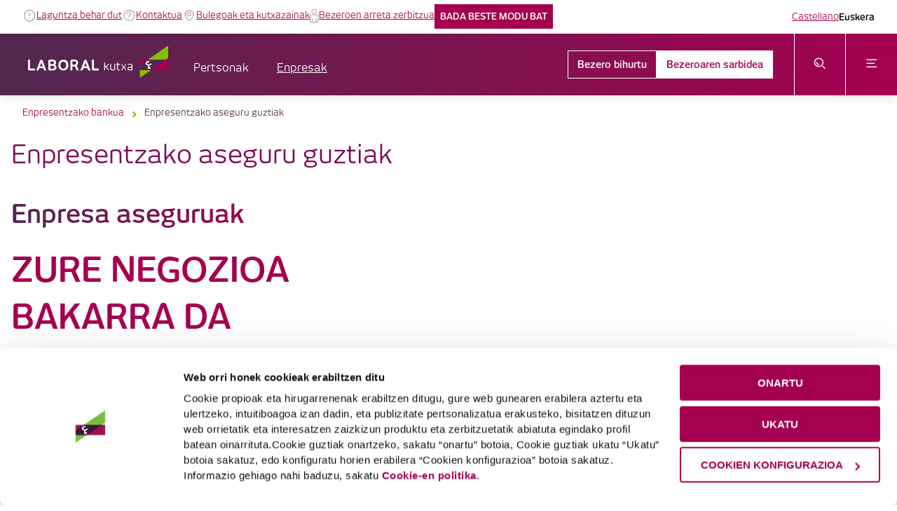

--- FILE ---
content_type: text/html; charset=utf-8
request_url: https://www.laboralkutxa.com/eu/enpresak/aseguruak/
body_size: 14424
content:
<!DOCTYPE html><html lang="eu"><head><meta charSet="utf-8"/><meta http-equiv="x-ua-compatible" content="ie=edge"/><meta name="viewport" content="width=device-width,initial-scale=1,shrink-to-fit=no,maximum-scale=5,minimum-scale=0.8"/><meta name="generator" content="Gatsby 4.25.4"/><meta data-react-helmet="true" name="title" content="Enpresentzako aseguruak, jardueraren arabera"/><meta data-react-helmet="true" name="description" content="Enpresentzako aseguruak LABORALKutxan. Babestu zure negozioa, sektore eta behar bakoitzera egokitutako estaldurekin. Informa zaitez eta aukeratu aukerarik onena!
"/><meta data-react-helmet="true" name="keywords" content="aseguruak,bizitza,osasuna"/><meta data-react-helmet="true" name="twitter:card" content="summary_large_image"/><meta data-react-helmet="true" name="twitter:title" content="Enpresentzako aseguru guztiak"/><meta data-react-helmet="true" name="twitter:description" content="Enpresentzako aseguruak LABORALKutxan. Babestu zure negozioa, sektore eta behar bakoitzera egokitutako estaldurekin. Informa zaitez eta aukeratu aukerarik onena!
"/><meta data-react-helmet="true" name="twitter:site" content="https://twitter.com/LABORALkutxa"/><meta data-react-helmet="true" name="twitter:creator" content="@LABORALkutxa"/><meta data-react-helmet="true" name="og:title" content="Enpresentzako aseguru guztiak"/><meta data-react-helmet="true" name="og:description" content="Enpresentzako aseguruak LABORALKutxan. Babestu zure negozioa, sektore eta behar bakoitzera egokitutako estaldurekin. Informa zaitez eta aukeratu aukerarik onena!
"/><meta data-react-helmet="true" name="og:type" content="website"/><meta data-react-helmet="true" name="og:url" content="https://www.laboralkutxa.com/eu/enpresak/aseguruak/"/><meta data-react-helmet="true" name="og:site_name" content="LABORAL Kutxa"/><link rel="stylesheet" href="/styles.38201da58a57f1af6d85.css"/><link rel="preconnect" href="https://cdn.sanity.io"/><style>.gatsby-image-wrapper{position:relative;overflow:hidden}.gatsby-image-wrapper picture.object-fit-polyfill{position:static!important}.gatsby-image-wrapper img{bottom:0;height:100%;left:0;margin:0;max-width:none;padding:0;position:absolute;right:0;top:0;width:100%;object-fit:cover}.gatsby-image-wrapper [data-main-image]{opacity:0;transform:translateZ(0);transition:opacity .25s linear;will-change:opacity}.gatsby-image-wrapper-constrained{display:inline-block;vertical-align:top}</style><noscript><style>.gatsby-image-wrapper noscript [data-main-image]{opacity:1!important}.gatsby-image-wrapper [data-placeholder-image]{opacity:0!important}</style></noscript><script type="module">const e="undefined"!=typeof HTMLImageElement&&"loading"in HTMLImageElement.prototype;e&&document.body.addEventListener("load",(function(e){const t=e.target;if(void 0===t.dataset.mainImage)return;if(void 0===t.dataset.gatsbyImageSsr)return;let a=null,n=t;for(;null===a&&n;)void 0!==n.parentNode.dataset.gatsbyImageWrapper&&(a=n.parentNode),n=n.parentNode;const o=a.querySelector("[data-placeholder-image]"),r=new Image;r.src=t.currentSrc,r.decode().catch((()=>{})).then((()=>{t.style.opacity=1,o&&(o.style.opacity=0,o.style.transition="opacity 500ms linear")}))}),!0);</script><script>window.dataLayer = window.dataLayer || [];window.dataLayer.push((()=>({originalLocation:`${document.location.protocol}//${document.location.hostname}${document.location.pathname}${document.location.search}`,accesoApp:!1}))()); (function(w,d,s,l,i){w[l]=w[l]||[];w[l].push({'gtm.start': new Date().getTime(),event:'gtm.js'});var f=d.getElementsByTagName(s)[0], j=d.createElement(s),dl=l!='dataLayer'?'&l='+l:'';j.async=true;j.src= 'https://www.googletagmanager.com/gtm.js?id='+i+dl+'';f.parentNode.insertBefore(j,f); })(window,document,'script','dataLayer', 'GTM-M8CLJRLF');</script><title data-react-helmet="true">Enpresentzako aseguruak, jardueraren arabera | LABORAL Kutxa</title><link data-react-helmet="true" rel="canonical" href="https://www.laboralkutxa.com/eu/enpresak/aseguruak/"/><link data-react-helmet="true" rel="alternate" hrefLang="x-default" href="https://www.laboralkutxa.com/es/empresas/seguros/"/><link data-react-helmet="true" rel="alternate" hrefLang="eu" href="https://www.laboralkutxa.com/eu/enpresak/aseguruak/"/><link data-react-helmet="true" rel="alternate" hrefLang="es" href="https://www.laboralkutxa.com/es/empresas/seguros/"/><link data-react-helmet="true" rel="shortcut icon" type="image/x-icon" href="[data-uri]"/><script data-react-helmet="true" type="application/ld+json">{"@context":"https://schema.org","@type":"Organization","url":"https://www.laboralkutxa.com/","name":"LABORAL Kutxa","contactPoint":{"@type":"ContactPoint","telephone":"900 929 029","contactType":"Customer Support"}}</script><script data-react-helmet="true" type="application/ld+json">{"@context":"https://schema.org","@type":"BreadcrumbList","itemListElement":[{"@type":"ListItem","position":"1","name":"Pertsonak","item":"https://www.laboralkutxa.com/eu/"},{"@type":"ListItem","position":"2","name":"Enpresentzako bankua","item":"https://www.laboralkutxa.com/eu/enpresak/"},{"@type":"ListItem","position":"3","name":"Enpresentzako aseguru guztiak","item":"https://www.laboralkutxa.com/eu/enpresak/aseguruak/"}]}</script><link rel="sitemap" type="application/xml" href="/sitemap-index.xml"/></head><body><noscript><iframe src="https://www.googletagmanager.com/ns.html?id=GTM-M8CLJRLF" height="0" width="0" style="display: none; visibility: hidden" aria-hidden="true"></iframe></noscript><div id="___gatsby"><div style="outline:none" tabindex="-1" id="gatsby-focus-wrapper"><div class=""><div class="lk-drawer__backdrop lk-drawer__backdrop--closed" role="application"></div><div class="lk-drawer" role="dialog" aria-modal="true" aria-label="header"><nav id="header" data-testid="lk-header-test" aria-label="LaboralKutxa header"><header class="lk-header" data-testid="lk-web-header-test"><div class="lk-header__top"><ul class="lk-header__nav"><li class="lk-header__nav-item"><a href="#content" class="skip-link">Saltatu eduki nagusira</a></li><li class="lk-header__nav-item"><span aria-hidden="true" role="img" class="lk-icon lki-warning-alt"></span><a href="/eu/premiazko-laguntza/" class="lk-cta-link lk-header__top-link" role="link" aria-label="Laguntza behar dut">Laguntza behar dut</a></li><li class="lk-header__nav-item"><span aria-hidden="true" role="img" class="lk-icon lki-question-o"></span><a href="/eu/kontaktua/" class="lk-cta-link lk-header__top-link" role="link" aria-label="Kontaktua">Kontaktua</a></li><li class="lk-header__nav-item"><span aria-hidden="true" role="img" class="lk-icon lki-map-pin"></span><a href="/eu/bulegoak-kutxazainak/" class="lk-cta-link lk-header__top-link" role="link" aria-label="Bulegoak eta kutxazainak">Bulegoak eta kutxazainak</a></li><li class="lk-header__nav-item"><span aria-hidden="true" role="img" class="lk-icon lki-contact"></span><a href="/eu/bezeroen-arreta/" class="lk-cta-link lk-header__top-link" role="link" aria-label="Bezeroen arreta zerbitzua">Bezeroen arreta zerbitzua</a></li><li class="lk-header__nav-item"><a href="/eu/bada-beste-modu-bat/" class="lk-cta-link lk-header__top-link text-uppercase there-is-another-way-link" role="link" aria-label="Bada beste modu bat">Bada beste modu bat</a></li></ul><div class="lk-header__language-selector"><a class="lk-header__top__language" href="/es/empresas/seguros/">Castellano</a><span class="lk-header__top__language active">Euskera</span></div></div><div class="lk-header__main"><div class="lk-header__logo"><a href="/eu/enpresak/"><img class="lk-header__logo-image lk-header__logo-large" alt="Laboral Kutxa, Hasiera" src="[data-uri]"/></a></div><div class="lk-header-tabs" data-testid="lk-header-tabs"><a href="https://www.laboralkutxa.com/eu/" class="lk-cta-link lk-header-tab " role="button" tabindex="0">Pertsonak</a><a href="https://www.laboralkutxa.com/eu/enpresak/" class="lk-cta-link lk-header-tab lk-header-tab--active" role="button" tabindex="0">Enpresak</a></div><nav class="lk-header-navigation"><a href="https://lkweb.laboralkutxa.com/hazte-cliente/cuenta-joven-go?idioma=euskera" target="_blank" rel="noopener noreferrer" class="lk-cta-link lk-header-navigation__button lk-button lk-button--secondary" role="link" aria-label="Bezero bihurtu">Bezero bihurtu</a><a href="https://lkweb.laboralkutxa.com/login?accesoClientes=true" target="_blank" rel="noopener noreferrer" class="lk-cta-link lk-header-navigation__button lk-button lk-button--primary" role="link" aria-label="Bezeroaren sarbidea">Bezeroaren sarbidea</a></nav><div class="lk-header__cross-buttons"><div class="lk-header__cross-button"><button class="lk-button lk-button--compact lk-button--primary" type="button" aria-label="Ireki bilaketa-menua"><span aria-hidden="true" role="img" class="lk-icon lki-search lk-icon-left lk-button__icon"></span></button></div><div class="lk-header__cross-button"><button class="lk-header__hamburger  lk-button lk-button--compact lk-button--primary" type="button" aria-label="Ireki menua"><span aria-hidden="true" role="img" class="lk-icon lki-menu lk-icon-left lk-button__icon"></span></button></div></div></div><div class="lk-header__bottom-dock"></div></header></nav></div><main id="content" class="main-content"><nav aria-label="Breadcrumb" class="lk-breadcrumb"><ol class="lk-breadcrumb__list"><li class="lk-breadcrumb__item"><a href="/eu/enpresak/">Enpresentzako bankua</a></li><li class="lk-breadcrumb__item"><a href="" aria-current="page">Enpresentzako aseguru guztiak</a></li></ol></nav><div class="lk-first-heading "><h1 class="container page-title">Enpresentzako aseguru guztiak</h1></div><section class="lk-banner-section"><div class="container"><div class="skeleton-slide"></div></div></section><div class="lk-content-filter" role="search"><div class="lk-content-filter__content bg-beige-oscuro"><div class="h3">Zure enpresak edo negozioak izan ditzaken arriskuak aseguratzen ditugu, ondasunak eta oreka finantzario-ekonomikoa babestuz. Esaiguzu zertan egiten duzun lan eta behar dituzun oinarrizko aseguruak erakutsiko dizkizugu:</div><div class="lk-content-filter__options"><div class="lk-content-filter__field"><div class="lk-select " id="_uzygozyck"><div class="lk-select__input lk-input"><div class="lk-input__box"><input id="_i0vvvck7v" data-testid="input-select" value="" class="lk-input__field" readonly=""/><button type="button" class="lk-input__toggle"><span aria-hidden="true" role="img" class="lk-icon lki-combo-down"></span></button></div></div></div></div></div></div><button class="bg-beige-oscuro hidden lk-button lk-button--compact lk-button--secondary" aria-hidden="true">Iragazkia kendu</button></div><section class="lk-section"><div class="container centralLane scroll-target" id="zure_jardueraren_arabera"><div class="lane"><div class="column-title">Ondasunentzat eta erantzukizun zibilarentzat</div><div class="row lk-columns" data-testid="columns-row"><div class="lk-columns__item col-lg-4 col-md-6 col-sm-12" data-testid="columns-item"><article class="lk-shortcut lk-shortcut--primary lk-shortcut--md" data-testid="lk-shortcut-primary"><div class="lk-shortcut__action"><div class="lk-shortcut__container"><div class="lk-shortcut__content"><div class="d-flex fd-column jc-space-between ai-flex-start w-100"><div class="h3 lk-shortcut__title lk-shortcut__title--upper" data-testid="lk-shortcut-title">Pabiloiak eta lokalak</div><div class="lk-shortcut__body" data-testid="lk-shortcut-body"><p class="lk-pt__normal">Estali zure instalazioek jasan ditzaketen kalteak</p></div><a href="/eu/enpresak/aseguruak/pabiloiak-lokalak/" class="lk-cta-link" role="link" aria-label="Gehiago jakin">Gehiago jakin</a></div><figure class="lk-shortcut__icon" data-testid="figure"><img src="https://cdn.sanity.io/images/sj4e442i/production/4ad202a6866dc992d88cddf0df21d614f558da77-58x58.png?w=58&amp;h=58&amp;auto=format" alt="Pabiloiak" class="lk-shortcut__image" data-testid="image"/></figure></div></div></div></article></div><div class="lk-columns__item col-lg-4 col-md-6 col-sm-12" data-testid="columns-item"><article class="lk-shortcut lk-shortcut--primary lk-shortcut--md" data-testid="lk-shortcut-primary"><div class="lk-shortcut__action"><div class="lk-shortcut__container"><div class="lk-shortcut__content"><div class="d-flex fd-column jc-space-between ai-flex-start w-100"><div class="h3 lk-shortcut__title lk-shortcut__title--upper" data-testid="lk-shortcut-title">ERANTZUKIZUN ZIBILA</div><div class="lk-shortcut__body" data-testid="lk-shortcut-body"><p class="lk-pt__normal">Babestu zaitez zure jardunean hirugarrenei eragin diezazkiekezun kalteengatik.</p></div><a href="/eu/enpresak/aseguruak/erantzunkizun-zibila/" class="lk-cta-link" role="link" aria-label="Gehiago jakin">Gehiago jakin</a></div><figure class="lk-shortcut__icon" data-testid="figure"><img src="https://cdn.sanity.io/images/sj4e442i/production/deb2018f6bf1da53bae85fc7ade1ec130a869460-104x104.svg?w=96&amp;h=96&amp;auto=format" alt="EZ" class="lk-shortcut__image" data-testid="image"/></figure></div></div></div></article></div><div class="lk-columns__item col-lg-4 col-md-6 col-sm-12" data-testid="columns-item"><article class="lk-shortcut lk-shortcut--primary lk-shortcut--md" data-testid="lk-shortcut-primary"><div class="lk-shortcut__action"><div class="lk-shortcut__container"><div class="lk-shortcut__content"><div class="d-flex fd-column jc-space-between ai-flex-start w-100"><div class="h3 lk-shortcut__title lk-shortcut__title--upper" data-testid="lk-shortcut-title">IBILGAILUAK</div><div class="lk-shortcut__body" data-testid="lk-shortcut-body"><p class="lk-pt__normal">Babestu zaitez hirugarrenen erreklamazioetatik edo zure ibilgailuei egin diezazkiekezun kalteengatik.</p></div><a href="/eu/enpresak/aseguruak/ibilgailuak/" class="lk-cta-link" role="link" aria-label="Gehiago jakin">Gehiago jakin</a></div><figure class="lk-shortcut__icon" data-testid="figure"><img src="https://cdn.sanity.io/images/sj4e442i/production/e775b92bcb9419a9f4a18295c4b4673b08cd5142-104x104.svg?w=96&amp;h=96&amp;auto=format" alt="IBILGAILUAK" class="lk-shortcut__image" data-testid="image"/></figure></div></div></div></article></div><div class="lk-columns__item col-lg-4 col-md-6 col-sm-12" data-testid="columns-item"><article class="lk-shortcut lk-shortcut--primary lk-shortcut--md" data-testid="lk-shortcut-primary"><div class="lk-shortcut__action"><div class="lk-shortcut__container"><div class="lk-shortcut__content"><div class="d-flex fd-column jc-space-between ai-flex-start w-100"><div class="h3 lk-shortcut__title lk-shortcut__title--upper" data-testid="lk-shortcut-title">MAKINERIA</div><div class="lk-shortcut__body" data-testid="lk-shortcut-body"><p class="lk-pt__normal">Makineria berriz jartzearen estaldura nahi gabeko hausturen edo kalteen ondorioz.</p></div><a href="/eu/enpresak/aseguruak/makineria/" class="lk-cta-link" role="link" aria-label="Gehiago jakin">Gehiago jakin</a></div><figure class="lk-shortcut__icon" data-testid="figure"><img src="https://cdn.sanity.io/images/sj4e442i/production/bf993b465b81942e35b66b6f1d29759233646aef-104x104.svg?w=96&amp;h=96&amp;auto=format" alt="MAKINERIA" class="lk-shortcut__image" data-testid="image"/></figure></div></div></div></article></div><div class="lk-columns__item col-lg-4 col-md-6 col-sm-12" data-testid="columns-item"><article class="lk-shortcut lk-shortcut--primary lk-shortcut--md" data-testid="lk-shortcut-primary"><div class="lk-shortcut__action"><div class="lk-shortcut__container"><div class="lk-shortcut__content"><div class="d-flex fd-column jc-space-between ai-flex-start w-100"><div class="h3 lk-shortcut__title lk-shortcut__title--upper" data-testid="lk-shortcut-title">ZIBERASEGURUAK</div><div class="lk-shortcut__body" data-testid="lk-shortcut-body"><p class="lk-pt__normal">Ziber-eraso batek ez dezala zure jarduera geldiarazi.</p></div><a href="/eu/enpresak/aseguruak/ziberaseguruak/" class="lk-cta-link" role="link" aria-label="Gehiago jakin">Gehiago jakin</a></div><figure class="lk-shortcut__icon" data-testid="figure"><img src="https://cdn.sanity.io/images/sj4e442i/production/d20154b5a66596337abf205f3002b90923633ebb-104x104.png?w=96&amp;h=96&amp;auto=format" alt="Ziber" class="lk-shortcut__image" data-testid="image"/></figure></div></div></div></article></div><div class="lk-columns__item col-lg-4 col-md-6 col-sm-12" data-testid="columns-item"><article class="lk-shortcut lk-shortcut--primary lk-shortcut--md" data-testid="lk-shortcut-primary"><div class="lk-shortcut__action"><div class="lk-shortcut__container"><div class="lk-shortcut__content"><div class="d-flex fd-column jc-space-between ai-flex-start w-100"><div class="h3 lk-shortcut__title lk-shortcut__title--upper" data-testid="lk-shortcut-title">NEKAZARITZA ETA ABELTZAINTZAKO ASEGURUAK</div><div class="lk-shortcut__body" data-testid="lk-shortcut-body"><p class="lk-pt__normal">Estali zure ustiaketen edo ganaduaren gastuak.</p></div><a href="/eu/enpresak/aseguruak/nekazaritza-eta-abeltzantza/" class="lk-cta-link" role="link" aria-label="Gehiago jakin">Gehiago jakin</a></div><figure class="lk-shortcut__icon" data-testid="figure"><img src="https://cdn.sanity.io/images/sj4e442i/production/7ce83583d7d88c097f2672b5fb1e9e609c71f68f-104x104.svg?w=96&amp;h=96&amp;auto=format" alt="Nekazaritza" class="lk-shortcut__image" data-testid="image"/></figure></div></div></div></article></div></div></div><div class="lane"><div class="column-title">Pertsonentzat: zuretzat eta zure taldearentzat</div><div class="row lk-columns" data-testid="columns-row"><div class="lk-columns__item col-lg-3 col-md-6 col-sm-12" data-testid="columns-item"><article class="lk-shortcut lk-shortcut--primary lk-shortcut--md" data-testid="lk-shortcut-primary"><div class="lk-shortcut__action"><div class="lk-shortcut__container"><div class="lk-shortcut__content"><div class="d-flex fd-column jc-space-between ai-flex-start w-100"><div class="h3 lk-shortcut__title lk-shortcut__title--upper" data-testid="lk-shortcut-title">BIZITZA</div><div class="lk-shortcut__body" data-testid="lk-shortcut-body"><p class="lk-pt__normal">Babestu zaitez eta babestu zure enpresa etorri daitekeenerako. Bete lan-hitzarmeneko betebeharrak.</p></div><a href="/eu/enpresak/aseguruak/bizitza/" class="lk-cta-link" role="link" aria-label="Gehiago jakin">Gehiago jakin</a></div><figure class="lk-shortcut__icon" data-testid="figure"><img src="https://cdn.sanity.io/images/sj4e442i/production/9b1275bbe7211baf6575eab11f4048cff1fac4d4-104x104.svg?w=96&amp;h=96&amp;auto=format" alt="Bizitza" class="lk-shortcut__image" data-testid="image"/></figure></div></div></div></article></div><div class="lk-columns__item col-lg-3 col-md-6 col-sm-12" data-testid="columns-item"><article class="lk-shortcut lk-shortcut--primary lk-shortcut--md" data-testid="lk-shortcut-primary"><div class="lk-shortcut__action"><div class="lk-shortcut__container"><div class="lk-shortcut__content"><div class="d-flex fd-column jc-space-between ai-flex-start w-100"><div class="h3 lk-shortcut__title lk-shortcut__title--upper" data-testid="lk-shortcut-title">OSASUNA</div><div class="lk-shortcut__body" data-testid="lk-shortcut-body"><p class="lk-pt__normal">Zure eta zure taldearen osasuna zaintzeak onurak emango dizkio negozioari.</p></div><a href="/eu/enpresak/aseguruak/osasuna/" class="lk-cta-link" role="link" aria-label="Gehiago jakin">Gehiago jakin</a></div><figure class="lk-shortcut__icon" data-testid="figure"><img src="https://cdn.sanity.io/images/sj4e442i/production/d63b9dfd143a4fc0ea996217527b0d317fcad772-104x104.svg?w=96&amp;h=96&amp;auto=format" alt="Osasuna" class="lk-shortcut__image" data-testid="image"/></figure></div></div></div></article></div><div class="lk-columns__item col-lg-3 col-md-6 col-sm-12" data-testid="columns-item"><article class="lk-shortcut lk-shortcut--primary lk-shortcut--md" data-testid="lk-shortcut-primary"><div class="lk-shortcut__action"><div class="lk-shortcut__container"><div class="lk-shortcut__content"><div class="d-flex fd-column jc-space-between ai-flex-start w-100"><div class="h3 lk-shortcut__title lk-shortcut__title--upper" data-testid="lk-shortcut-title">EGUNEKO BAJA</div><div class="lk-shortcut__body" data-testid="lk-shortcut-body"><p class="lk-pt__normal">Ziurtatu zure ohiko diru-sarrerak, batez ere bakarrik egiten baduzu lan.</p></div><a href="/eu/enpresak/aseguruak/eguneko_baja/" class="lk-cta-link" role="link" aria-label="Gehiago jakin">Gehiago jakin</a></div><figure class="lk-shortcut__icon" data-testid="figure"><img src="https://cdn.sanity.io/images/sj4e442i/production/56a7dc98030353b8ff9b48452144c2cfade5c336-104x104.svg?w=96&amp;h=96&amp;auto=format" alt="Eguneko baja" class="lk-shortcut__image" data-testid="image"/></figure></div></div></div></article></div><div class="lk-columns__item col-lg-3 col-md-6 col-sm-12" data-testid="columns-item"><article class="lk-shortcut lk-shortcut--primary lk-shortcut--md" data-testid="lk-shortcut-primary"><div class="lk-shortcut__action"><div class="lk-shortcut__container"><div class="lk-shortcut__content"><div class="d-flex fd-column jc-space-between ai-flex-start w-100"><div class="h3 lk-shortcut__title lk-shortcut__title--upper" data-testid="lk-shortcut-title">BIDAIAKO LAGUNTZA ENPRESENTZAT</div><div class="lk-shortcut__body" data-testid="lk-shortcut-body"><p class="lk-pt__normal">Zure teknikari- eta zuzendaritza-taldeen joan-etorriak seguruak izan daitezen.</p></div><a href="/eu/enpresak/aseguruak/bidaiako-laguntza/" class="lk-cta-link" role="link" aria-label="Gehiago jakin">Gehiago jakin</a></div><figure class="lk-shortcut__icon" data-testid="figure"><img src="https://cdn.sanity.io/images/sj4e442i/production/4889162d443cb3ed23625ed15c5b47f286ccf436-153x134.png?w=96&amp;h=84&amp;auto=format" alt="Bidaia" class="lk-shortcut__image" data-testid="image"/></figure></div></div></div></article></div></div></div><div class="lane"><div class="column-title">Beste aseguru batzuk</div><div class="row lk-columns" data-testid="columns-row"><div class="lk-columns__item col-lg-4 col-md-6 col-sm-12" data-testid="columns-item"><article class="lk-shortcut lk-shortcut--primary lk-shortcut--md" data-testid="lk-shortcut-primary"><div class="lk-shortcut__action"><div class="lk-shortcut__container"><div class="lk-shortcut__content"><div class="d-flex fd-column jc-space-between ai-flex-start w-100"><div class="h3 lk-shortcut__title lk-shortcut__title--upper" data-testid="lk-shortcut-title">HAMAR URTERAKOA</div><div class="lk-shortcut__body" data-testid="lk-shortcut-body"><p class="lk-pt__normal">Etxebizitzen eraikuntzak jabeei eragindako kalte materialak konpentsatzeko.</p></div><a href="/eu/aseguruak/aseguruenformularioa/?jatorria=asegurua-hamar-urtekoa&amp;product_category=seguros&amp;product_subcategory=personas_y_tu_equipo&amp;product_name=decenal&amp;product_empresas=true&amp;product_personas=false" class="lk-cta-link" role="link" aria-label="Gehiago jakin">Gehiago jakin</a></div><figure class="lk-shortcut__icon" data-testid="figure"><img src="https://cdn.sanity.io/images/sj4e442i/production/5f196cdc84ce19495b78de2523e99662507c01fd-104x104.svg?w=96&amp;h=96&amp;auto=format" alt="Hamar" class="lk-shortcut__image" data-testid="image"/></figure></div></div></div></article></div><div class="lk-columns__item col-lg-4 col-md-6 col-sm-12" data-testid="columns-item"><article class="lk-shortcut lk-shortcut--primary lk-shortcut--md" data-testid="lk-shortcut-primary"><div class="lk-shortcut__action"><div class="lk-shortcut__container"><div class="lk-shortcut__content"><div class="d-flex fd-column jc-space-between ai-flex-start w-100"><div class="h3 lk-shortcut__title lk-shortcut__title--upper" data-testid="lk-shortcut-title">ARRISKU OROTAKOA ERAIKUNTZA</div><div class="lk-shortcut__body" data-testid="lk-shortcut-body"><p class="lk-pt__normal">Babestu eraikinaren obrak izan ditzaken kalteak.</p></div><a href="/eu/aseguruak/aseguruenformularioa/?jatorria=asegurua-arrisku-orotako-eraikuntza&amp;product_category=seguros&amp;product_subcategory=personas_y_tu_equipo&amp;product_name=todo_riesgo_construccion&amp;product_empresas=true&amp;product_personas=false" class="lk-cta-link" role="link" aria-label="Gehiago jakin">Gehiago jakin</a></div><figure class="lk-shortcut__icon" data-testid="figure"><img src="https://cdn.sanity.io/images/sj4e442i/production/01e4c6e61e62bb93c1ec623bdab82f84ab98551d-104x104.svg?w=96&amp;h=96&amp;auto=format" alt="Orotarikoa" class="lk-shortcut__image" data-testid="image"/></figure></div></div></div></article></div><div class="lk-columns__item col-lg-4 col-md-6 col-sm-12" data-testid="columns-item"><article class="lk-shortcut lk-shortcut--primary lk-shortcut--md" data-testid="lk-shortcut-primary"><div class="lk-shortcut__action"><div class="lk-shortcut__container"><div class="lk-shortcut__content"><div class="d-flex fd-column jc-space-between ai-flex-start w-100"><div class="h3 lk-shortcut__title lk-shortcut__title--upper" data-testid="lk-shortcut-title">BESTE BEHARREN BAT?</div><div class="lk-shortcut__body" data-testid="lk-shortcut-body"><p class="lk-pt__normal">Beste beharren bat baldin baduzu, bete honako inprimaki hau eta zurekin harremanetan jarriko gara</p></div><a href="/eu/aseguruak/aseguruenformularioa/?jatorria=asegurua-enpresak-orokorra&amp;product_category=seguros&amp;product_subcategory=personas_y_tu_equipo&amp;product_name=otros_seguros&amp;product_empresas=true&amp;product_personas=false" class="lk-cta-link" role="link" aria-label="Gehiago jakin">Gehiago jakin</a></div><figure class="lk-shortcut__icon" data-testid="figure"><img src="https://cdn.sanity.io/images/sj4e442i/production/1fef15fa4913627f3bafa6d34cbbeba2c260305d-104x104.svg?w=96&amp;h=96&amp;auto=format" alt="Besteren bat" class="lk-shortcut__image" data-testid="image"/></figure></div></div></div></article></div></div></div></div></section><section class="lk-section"><div class="container centralLane scroll-target" id="posta_elektronikoz_edo_telefonoz_aholkatuko_zaitugu"><div class="lane"><div class="row lk-columns" data-testid="columns-row"><div class="lk-columns__item col-lg-12" data-testid="columns-item"><a class="lk-shortcut-link" href="/eu/aseguruak/aseguruenformularioa/" data-testid="cta" aria-label="Galdetu iezaguzu eta ezagutu zer abantaila ditugun zuretzat"><article class="lk-shortcut--drop-shadow d-flex jc-center"><div class="lk-shortcut lk-shortcut--secondary-tile lk-shortcut--bg-lighter" data-testid="lk-shortcut-secondary-tile"><div class="lk-shortcut--align-left"><figure class="lk-shortcut__icon" data-testid="figure"><img src="https://cdn.sanity.io/images/sj4e442i/production/6b1aaa8bb96044ae1bc23b2537cf61f48403929d-104x104.svg?w=96&amp;h=96&amp;auto=format" alt="Posta elektronikoz edo telefonoz aholkatuko zaitugu" class="lk-shortcut__image" data-testid="image"/></figure><div class="lk-shortcut__content"><h3 class="lk-shortcut__title lk-shortcut__title--upper">Galdetu iezaguzu eta ezagutu zer abantaila ditugun zuretzat</h3><div class="lk-shortcut__body"></div></div></div><div class="lk-shortcut--align-right"><div class="lk-shortcut__figure"><span aria-hidden="true" role="img" class="lk-icon lki-chevron-right lk-shortcut__icon" style="font-size:20px"></span></div></div></div></article></a></div></div></div></div></section><section class="lk-section"><div class="container centralLane scroll-target" id="legala"><div class="lane"><div class="row lk-columns" data-testid="columns-row"><div class="lk-columns__item col-lg-12" data-testid="columns-item"><div class="lk-text-and-image " data-testid="text-with-illustration"><div class="lk-text"><p class="lk-pt__no-spacing text-small">Erregistro Administratibo Berezian OV-0072 gakoarekin inskribatuta dagoen Caja Laboral Bancaseguros SLU banku-aseguruen operadore lotetsiaren bitartekaritzako aseguruak. Arriskuaren aseguratzaileak: Seguros Lagun Aro, S.A., Seguros Lagun Aro Vida, S.A., La Previsión Mallorquina de Seguros, S.A., Sanitas, S.A. de Seguros, EXPERTIA, Seguros de Decesos, S.A., Caja de Seguros Reunidos, Compañia de Seguros y Reaseguros, S.A. - CASER, Europ Assistance España, S.A. Espainiako sukurtsala (DGSFP erregistroan E0243 zenbakiarekin erregistratuta), Generali Espana, Sociedad Anonima de Seguros y Reaseguros, HISCOX S.A. Espainiako sukurtsala, TELEFÓNICA SEGUROS Espainiako sukurtsala, Mutua de Propietarios Seguros y Reaseguros a Prima Fija eta COFACE. Erantzukizun Zibila eta Finantza Gaitasuna, indarreko legediaren arabera estaliak. Gainerako aseguratzaileak kontsultatzeko <a href="/pdf/eu/aseguruak/kontratu-aurreko-info.pdf">klikatu hemen</a></p></div></div></div></div></div></div></section><div id="livebeep-script" data-testid="chat-wrapper" class="chat-button"></div><div id="salesforce-script" data-testid="salesforce-wrapper"></div></main><footer class="lk-footer-web"><div class="lk-footer__top" data-testid="lk-footer__top"><div class="lk-see-more" data-testid="lk-see-more"><button type="button" class="lk-see-more__button" data-testid="lk-see-more__button">LABORAL Kutxatik gehiago<span role="figure" class="lk-icon lk-icon-rotate lki-chevron-up"></span></button></div><div class="lk-footer__sections lk-footer__sections-open"><dl class="lk-footer__section"><dt class="lk-footer__section-title">Produktuak</dt><dd><a href="/eu/enpresak/likidezia-lortu/" class="lk-cta-link lk-footer__link" role="link" aria-label="Likidezia lortu" tabindex="-1">Likidezia lortu</a></dd><dd><a href="/eu/enpresak/finantzatu-inbertsioak/" class="lk-cta-link lk-footer__link" role="link" aria-label="Inbertsioak finantzatzea" tabindex="-1">Inbertsioak finantzatzea</a></dd><dd><a href="/eu/enpresak/txartelak/" class="lk-cta-link lk-footer__link" role="link" aria-label="Txartelak" tabindex="-1">Txartelak</a></dd><dd><a href="/eu/enpresak/st/" class="lk-cta-link lk-footer__link" role="link" aria-label="Zure saltokiaren terminala" tabindex="-1">Zure saltokiaren terminala</a></dd><dd><a href="/eu/enpresak/aseguruak/" class="lk-cta-link lk-footer__link" role="link" aria-label="Aseguruak" tabindex="-1">Aseguruak</a></dd></dl><dl class="lk-footer__section"><dt class="lk-footer__section-title">Beste atal batzuk</dt><dd><a href="/eu/enpresak/gaztenpresa/" class="lk-cta-link lk-footer__link" role="link" aria-label="Gaztenpresa" tabindex="-1">Gaztenpresa</a></dd><dd><a href="https://laboralkutxa.ngeu-assist.com/eu-es/index" target="_blank" rel="noopener noreferrer" class="lk-cta-link lk-footer__link" role="link" aria-label="Laboral Next" tabindex="-1">Laboral Next</a></dd><dd><a href="https://mondragonhospitality.com/eu/" target="_blank" rel="noopener noreferrer" class="lk-cta-link lk-footer__link" role="link" aria-label="Mondragon Hospitality" tabindex="-1">Mondragon Hospitality</a></dd></dl><dl class="lk-footer__section"><dt class="lk-footer__section-title">Mugikorra</dt><dd><a href="/eu/pertsonak/zerbitzuak/online-banka/" class="lk-cta-link lk-footer__link" role="link" aria-label="Banka mugikorra" tabindex="-1">Banka mugikorra</a></dd><dd><a href="/eu/pertsonak/mugikordainketa/lkpay/" class="lk-cta-link lk-footer__link" role="link" aria-label="Laboral Kutxa Pay" tabindex="-1">Laboral Kutxa Pay</a></dd><dd><a href="/eu/pertsonak/mugikordainketa/lk-apple-pay/" class="lk-cta-link lk-footer__link" role="link" aria-label="Apple Pay" tabindex="-1">Apple Pay</a></dd></dl><dl class="lk-footer__section"><dt class="lk-footer__section-title">LK webguneak</dt><dd><a href="https://korporatiboa.laboralkutxa.com/" target="_blank" rel="noopener noreferrer" class="lk-cta-link lk-footer__link" role="link" aria-label="Webgune korporatiboa" tabindex="-1">Webgune korporatiboa</a></dd><dd><a href="https://prentsa.laboralkutxa.com/" target="_blank" rel="noopener noreferrer" class="lk-cta-link lk-footer__link" role="link" aria-label="Prentsa" tabindex="-1">Prentsa</a></dd><dd><a href="https://blog.laboralkutxa.com/eu/" target="_blank" rel="noopener noreferrer" class="lk-cta-link lk-footer__link" role="link" aria-label="Blog Zuretzat" tabindex="-1">Blog Zuretzat</a></dd><dd><a href="https://lknet.laboralkutxa.com/oferta_empleo/euskera/home.asp" target="_blank" rel="noopener noreferrer" class="lk-cta-link lk-footer__link" role="link" aria-label="Lan egin LABORAL Kutxan" tabindex="-1">Lan egin LABORAL Kutxan</a></dd></dl><dl class="lk-footer__section lk-footer__social"><dt class="lk-footer__section-title">Sareak</dt><dd><div class="lk-footer__social-icons"><a href="https://www.facebook.com/laboralkutxa" target="_blank" rel="noreferrer" class="as-center" tabindex="-1"><img src="[data-uri]" alt="Facebook"/></a><a href="https://www.x.com/LABORALkutxa" target="_blank" rel="noreferrer" class="as-center" tabindex="-1"><img src="[data-uri]" alt="X"/></a><a href="https://www.instagram.com/laboral_kutxa" target="_blank" rel="noreferrer" class="as-center" tabindex="-1"><img src="[data-uri]" alt="Instagram"/></a><a href="https://www.linkedin.com/company/laboralkutxa" target="_blank" rel="noreferrer" class="as-center" tabindex="-1"><img src="[data-uri]" alt="LinkedIn"/></a><a href="https://www.youtube.com/user/LaboralKutxa" target="_blank" rel="noreferrer" class="as-center" tabindex="-1"><img src="[data-uri]" alt="Youtube"/></a></div></dd></dl></div></div><div class="lk-footer__bottom d-flex" data-testid="lk-footer__bottom"><img src="/static/logoHeader-6583c03b23d6c1ff5579c8c72fc5fede.png" alt="Laboral Kutxa" class="lk-logo" data-testid="lk-logo"/><div class="lk-legal"><div class="lk-legal__links"><a href="/eu/iragarki-taula/" class="lk-cta-link lk-legal__link" role="link" aria-label="IRAGARKIEN TAULA">IRAGARKIEN TAULA</a><a href="/eu/lege-oharra/" class="lk-cta-link lk-legal__link" role="link" aria-label="Lege oharra">Lege oharra</a><a href="/eu/cookieen-politika/" class="lk-cta-link lk-legal__link" role="link" aria-label="Cookieen politika">Cookieen politika</a><a href="/eu/datuen-babesa/" class="lk-cta-link lk-legal__link" role="link" aria-label="Datuen babesa">Datuen babesa</a><a href="/eu/bezeroen-arreta/" class="lk-cta-link lk-legal__link" role="link" aria-label="Bezeroaren arreta zerbitzua">Bezeroaren arreta zerbitzua</a><a href="/eu/gobernu-korporatiboa/" class="lk-cta-link lk-legal__link" role="link" aria-label="Gobernu korporatiboa eta ordainsari-politika">Gobernu korporatiboa eta ordainsari-politika</a><a href="/eu/lege-informazioa/" class="lk-cta-link lk-legal__link" role="link" aria-label="Lege informazioa eta beste dokumentu batzuk">Lege informazioa eta beste dokumentu batzuk</a><a href="/eu/segurtasuna/" class="lk-cta-link lk-legal__link" role="link" aria-label="Segurtasuna">Segurtasuna</a><a href="/eu/erabilerraztasuna/" class="lk-cta-link lk-legal__link" role="link" aria-label="Erabilerraztasuna">Erabilerraztasuna</a><a href="/pdf/eu/hipotekak/jarduera-egokien-kodea-12.pdf" class="lk-cta-link lk-legal__link" role="link" aria-label="Jarduera Egokien Praktikak 12">Jarduera Egokien Praktikak 12</a><a href="/eu/lekuaren-planoa/" class="lk-cta-link lk-legal__link" role="link" aria-label="Lekuaren planoa">Lekuaren planoa</a></div><p class="lk-legal__copy" data-testid="lk-legal__copy">© LABORAL Kutxa <!-- -->2026</p></div></div></footer><nav class="container"><div class="h3">Produktuak</div><ul><li>Finantzaketa<ul><li data-testid="menu-product-item"><a href="/eu/enpresak/likidezia-lortu/" class="lk-cta-link" role="link" aria-label="Likidezia lortu">Likidezia lortu</a></li><li data-testid="menu-product-item"><a href="/eu/enpresak/finantzatu-inbertsioak/" class="lk-cta-link" role="link" aria-label="Inbertsioak finantzatzea">Inbertsioak finantzatzea</a></li></ul></li><li>Kobrantzak eta ordainketak<ul><li data-testid="menu-product-item"><a href="/eu/enpresak/st/" class="lk-cta-link" role="link" aria-label="Saltokiaren Terminala (ST)">Saltokiaren Terminala (ST)</a></li><li data-testid="menu-product-item"><a href="/eu/enpresak/txartelak/" class="lk-cta-link" role="link" aria-label="Txartelak">Txartelak</a></li><li data-testid="menu-product-item"><a href="/eu/enpresak/fitxategiak/" class="lk-cta-link" role="link" aria-label="Fitxategien kudeaketa">Fitxategien kudeaketa</a></li><li data-testid="menu-product-item"><a href="/eu/enpresak/saltokietako-erosketa-finantzatzeko-zerbitzua/" class="lk-cta-link" role="link" aria-label="Saltokietako erosketa finantzatzeko zerbitzua">Saltokietako erosketa finantzatzeko zerbitzua</a></li></ul></li><li>Aseguruak<ul><li data-testid="menu-product-item"><a href="/eu/enpresak/aseguruak/" class="lk-cta-link" role="link" aria-label="Zure jardueraren arabera">Zure jardueraren arabera</a></li><li data-testid="menu-product-item"><a href="/eu/enpresak/aseguruak/ondarea-eta-enpresa/" class="lk-cta-link" role="link" aria-label="Ondarea eta enpresa">Ondarea eta enpresa</a></li><li data-testid="menu-product-item"><a href="/eu/enpresak/aseguruak/zuretzat-eta-zure-lantaldearenzat/" class="lk-cta-link" role="link" aria-label="Zuretzat eta zure lantaldearentzat">Zuretzat eta zure lantaldearentzat</a></li></ul></li></ul><div class="h3">Zerbitzuak</div><ul><li><a href="/eu/lokalia/" class="lk-cta-link" role="link" aria-label="Lokalia">Lokalia</a></li><li><a href="/eu/enpresak/gaztenpresa/" class="lk-cta-link" role="link" aria-label="Gaztenpresa">Gaztenpresa</a></li><li><a href="/eu/enpresak/zerbitzuak/online-banka/" class="lk-cta-link" role="link" aria-label="Online banka">Online banka</a></li><li><a href="/eu/enpresak/zerbitzuak/sms-alertak/" class="lk-cta-link" role="link" aria-label="PRO SMS Alertak">PRO SMS Alertak</a></li><li><a href="/eu/enpresak/zerbitzuak/telebanka/" class="lk-cta-link" role="link" aria-label="Telebanka">Telebanka</a></li><li><a href="/eu/pertsonak/zerbitzuak/postamail/" class="lk-cta-link" role="link" aria-label="Postamail">Postamail</a></li><li><a href="https://blog.laboralkutxa.com/eu/zuretzat-LABORAL-Kutxaren-edukien-plataforma-berria" target="_blank" rel="noopener noreferrer" class="lk-cta-link" role="link" aria-label="Zuretzat">Zuretzat</a></li></ul></nav></div></div><div id="gatsby-announcer" style="position:absolute;top:0;width:1px;height:1px;padding:0;overflow:hidden;clip:rect(0, 0, 0, 0);white-space:nowrap;border:0" aria-live="assertive" aria-atomic="true"></div></div><script id="gatsby-script-loader">/*<![CDATA[*/window.pagePath="/eu/enpresak/aseguruak/";window.___webpackCompilationHash="f39cf193b3e37824c554";/*]]>*/</script><script id="gatsby-chunk-mapping">/*<![CDATA[*/window.___chunkMapping={"polyfill":["/polyfill-d1cc7c9389932a40f9cf.js"],"app":["/app-ce9ab4754c5600631aa5.js"],"component---src-pages-404-tsx":["/component---src-pages-404-tsx-c56f189cab1e0f590484.js"],"component---src-pages-500-tsx":["/component---src-pages-500-tsx-2ae186884404cbb62c7a.js"],"component---src-pages-index-tsx":["/component---src-pages-index-tsx-20511ebd9a412b7ee6a9.js"],"component---src-templates-displaced-cashiers-template-displaced-cashiers-template-tsx":["/component---src-templates-displaced-cashiers-template-displaced-cashiers-template-tsx-d4052e9359011bbd286b.js"],"component---src-templates-offices-template-offices-template-tsx":["/component---src-templates-offices-template-offices-template-tsx-678485b23afb7154d8ec.js"],"component---src-templates-page-template-page-template-tsx":["/component---src-templates-page-template-page-template-tsx-adf189e3e4c98f3f0e23.js"]};/*]]>*/</script><script src="/polyfill-d1cc7c9389932a40f9cf.js" nomodule=""></script><script src="/app-ce9ab4754c5600631aa5.js" async=""></script><script src="/dc6a8720040df98778fe970bf6c000a41750d3ae-9e9a1797c1cac39a6681.js" async=""></script><script src="/framework-7d9c98c4990da18d62f5.js" async=""></script><script src="/webpack-runtime-691cf03336ad5fe4d0f3.js" async=""></script><script type="text/javascript" nonce="e5d603e92a6ff40701c4b5e6db1903d6" src="/WJh5qZzNhZ_X2/MHD7u/5HJ5ckf7g/kEpYpkNJft4Src9Q/aXliFiNJAwE/CHcrQ31I/OBkB"></script></body></html>

--- FILE ---
content_type: text/css
request_url: https://www.laboralkutxa.com/styles.38201da58a57f1af6d85.css
body_size: 41387
content:
@charset "UTF-8";*,:after,:before{box-sizing:border-box}html{-moz-osx-font-smoothing:grayscale;-webkit-font-smoothing:antialiased;font-smooth:antialiased;-ms-text-size-adjust:100%;-webkit-text-size-adjust:100%;font-family:NewJune,Avenir Next,Helvetica Neue,Arial,sans-serif;font-size:16px;line-height:1.15;margin:0;padding:0;text-rendering:optimizeLegibility}article,aside,blockquote,body,dd,details,dl,fieldset,figcaption,figure,footer,h1,h2,h3,h4,h5,h6,header,hgroup,hr,legend,main,menu,nav,ol,p,pre,section,summary,ul{display:block;margin:0;padding:0}body{background-color:#fff;color:#51284f;font-family:NewJune,Avenir Next,Helvetica Neue,Arial,sans-serif;line-height:1.5;margin:0;padding:0}body ::-webkit-scrollbar{height:8px;width:8px}body ::-webkit-scrollbar-track{background:hsla(30,1%,65%,.7)}body ::-webkit-scrollbar-thumb{background:rgba(81,40,79,.8);border-radius:8px}body ::-webkit-scrollbar-thumb:hover{background:rgba(81,40,79,.9)}address,blockquote,dl,fieldset,figure,h1,h2,h3,h4,h5,h6,hr,ol,p,pre,table,ul{margin-bottom:.75em}p{margin:0 0 .25rem}ul{list-style-type:disc}dl,ol,ul{margin-bottom:12px;margin-top:0;padding-left:40px}dl dl,dl ol,dl ul,ol dl,ol ol,ol ul,ul dl,ul ol,ul ul{margin-bottom:0}dl ul,ol ul,ul ul{list-style-type:circle}hr{box-sizing:initial;height:0;overflow:visible}code,kbd,pre,samp{font-family:monospace,monospace;font-size:1em}pre{overflow:auto}a{background-color:transparent}a:active,a:hover{outline-width:0}abbr[title]{border-bottom:none;text-decoration:underline;-webkit-text-decoration:underline dotted;text-decoration:underline dotted}b,strong{font-weight:bolder}.small,small{font-size:80%}sub,sup{font-size:75%;line-height:0;position:relative;vertical-align:initial}sub{bottom:-.25em}sup{top:-.5em}figure{margin:0 0 1rem}img{border-style:none}svg:not(:root){overflow:hidden}button,input,optgroup,select,textarea{color:inherit;font-family:inherit;font-size:100%;line-height:1.15;margin:0}optgroup{font-weight:700}button,input{overflow:visible}button,select{text-transform:none}[type=button],[type=reset],[type=submit],button{-webkit-appearance:button;cursor:pointer;padding:0}[type=button]::-moz-focus-inner,[type=reset]::-moz-focus-inner,[type=submit]::-moz-focus-inner,button::-moz-focus-inner{border-style:none}[type=button]:-moz-focusring,[type=reset]:-moz-focusring,[type=submit]:-moz-focusring,button:-moz-focusring{outline:1px dotted ButtonText}fieldset{border:1px solid #a7a6a5;margin:0 2px;padding:.35em .75em .625em}legend{border:0;box-sizing:border-box;color:inherit;display:table;max-width:100%;padding:0;white-space:normal}progress{vertical-align:initial}textarea{overflow:auto}[type=checkbox],[type=radio]{box-sizing:border-box;padding:0}[type=number]::-webkit-inner-spin-button,[type=number]::-webkit-outer-spin-button{height:auto}[type=search]{-webkit-appearance:textfield;box-sizing:initial}[type=search]::-webkit-search-cancel-button,[type=search]::-webkit-search-decoration{-webkit-appearance:none}::-webkit-file-upload-button{-webkit-appearance:button;font:inherit}details{display:block}summary{display:list-item}[hidden],[type=hidden],template{display:none}[disabled]{cursor:default}audio,canvas,progress,video{display:inline-block;vertical-align:initial}audio:not([controls]){display:none;height:0}.italic,dfn,em,i{font-style:italic}blockquote,q{quotes:"“" "”"}blockquote:after,blockquote:before,q:after,q:before{content:"";content:none}.mark,mark{background:#fff5c2;border-radius:4px;color:#51284f;padding:.0625rem .25rem}li>ol,li>ul{margin-bottom:0}table{border-collapse:collapse;border-spacing:0}td,th{padding:0}.container,.container-fluid,.container-lg,.container-md,.container-sm,.container-xl,.container-xs,.container-xxl{display:block;margin:0 auto;padding:.5rem 1rem;width:100%}.row{display:flex;flex:1 0 100%;flex-wrap:wrap;margin:-.5rem -1rem}[class*=col-]{display:block;list-style-type:none;padding:.5rem 1rem;position:relative;width:100%}.col-auto{flex:1 0;margin:0 auto;width:auto}.col-12{width:100%}.col-11{width:91.6666666667%}.col-10{width:83.3333333333%}.col-9{width:75%}.col-8{width:66.6666666667%}.col-7{width:58.3333333333%}.col-6{width:50%}.col-5{width:41.6666666667%}.col-4{width:33.3333333333%}.col-3{width:25%}.col-2{width:16.6666666667%}.col-1{width:8.3333333333%}.order-11{order:11}.order-10{order:10}.order-9{order:9}.order-8{order:8}.order-7{order:7}.order-6{order:6}.order-5{order:5}.order-4{order:4}.order-3{order:3}.order-2{order:2}.order-1{order:1}.order-0{order:0}.offset-11{margin-left:91.6666666667%}.offset-10{margin-left:83.3333333333%}.offset-9{margin-left:75%}.offset-8{margin-left:66.6666666667%}.offset-7{margin-left:58.3333333333%}.offset-6{margin-left:50%}.offset-5{margin-left:41.6666666667%}.offset-4{margin-left:33.3333333333%}.offset-3{margin-left:25%}.offset-2{margin-left:16.6666666667%}.offset-1{margin-left:8.3333333333%}@media screen and (min-width:426px){.container,.container-xs{max-width:100%}.col-xs{flex:1 0;width:auto}.col-xs-12{width:100%}.col-xs-11{width:91.6666666667%}.col-xs-10{width:83.3333333333%}.col-xs-9{width:75%}.col-xs-8{width:66.6666666667%}.col-xs-7{width:58.3333333333%}.col-xs-6{width:50%}.col-xs-5{width:41.6666666667%}.col-xs-4{width:33.3333333333%}.col-xs-3{width:25%}.col-xs-2{width:16.6666666667%}.col-xs-1{width:8.3333333333%}.order-xs-11{order:11}.order-xs-10{order:10}.order-xs-9{order:9}.order-xs-8{order:8}.order-xs-7{order:7}.order-xs-6{order:6}.order-xs-5{order:5}.order-xs-4{order:4}.order-xs-3{order:3}.order-xs-2{order:2}.order-xs-1{order:1}.order-xs-0{order:0}.offset-xs-11{margin-left:91.6666666667%}.offset-xs-10{margin-left:83.3333333333%}.offset-xs-9{margin-left:75%}.offset-xs-8{margin-left:66.6666666667%}.offset-xs-7{margin-left:58.3333333333%}.offset-xs-6{margin-left:50%}.offset-xs-5{margin-left:41.6666666667%}.offset-xs-4{margin-left:33.3333333333%}.offset-xs-3{margin-left:25%}.offset-xs-2{margin-left:16.6666666667%}.offset-xs-1{margin-left:8.3333333333%}.offset-xs-0{margin-left:0}.separator-bottom-xs,.separator-xs{border-bottom:1px solid #e3e1d7}.separator-left-xs{border-left:1px solid #e3e1d7}.separator-right-xs{border-right:1px solid #e3e1d7}.separator-top-xs{border-top:1px solid #e3e1d7}}@media screen and (min-width:520px){.container,.container-sm{max-width:100%}.col-sm{flex:1 0;width:auto}.col-sm-12{width:100%}.col-sm-11{width:91.6666666667%}.col-sm-10{width:83.3333333333%}.col-sm-9{width:75%}.col-sm-8{width:66.6666666667%}.col-sm-7{width:58.3333333333%}.col-sm-6{width:50%}.col-sm-5{width:41.6666666667%}.col-sm-4{width:33.3333333333%}.col-sm-3{width:25%}.col-sm-2{width:16.6666666667%}.col-sm-1{width:8.3333333333%}.order-sm-11{order:11}.order-sm-10{order:10}.order-sm-9{order:9}.order-sm-8{order:8}.order-sm-7{order:7}.order-sm-6{order:6}.order-sm-5{order:5}.order-sm-4{order:4}.order-sm-3{order:3}.order-sm-2{order:2}.order-sm-1{order:1}.order-sm-0{order:0}.offset-sm-11{margin-left:91.6666666667%}.offset-sm-10{margin-left:83.3333333333%}.offset-sm-9{margin-left:75%}.offset-sm-8{margin-left:66.6666666667%}.offset-sm-7{margin-left:58.3333333333%}.offset-sm-6{margin-left:50%}.offset-sm-5{margin-left:41.6666666667%}.offset-sm-4{margin-left:33.3333333333%}.offset-sm-3{margin-left:25%}.offset-sm-2{margin-left:16.6666666667%}.offset-sm-1{margin-left:8.3333333333%}.offset-sm-0{margin-left:0}.separator-bottom-sm,.separator-sm{border-bottom:1px solid #e3e1d7}.separator-left-sm{border-left:1px solid #e3e1d7}.separator-right-sm{border-right:1px solid #e3e1d7}.separator-top-sm{border-top:1px solid #e3e1d7}}@media screen and (min-width:768px){.container,.container-md{max-width:744px}.col-md{flex:1 0;width:auto}.col-md-12{width:100%}.col-md-11{width:91.6666666667%}.col-md-10{width:83.3333333333%}.col-md-9{width:75%}.col-md-8{width:66.6666666667%}.col-md-7{width:58.3333333333%}.col-md-6{width:50%}.col-md-5{width:41.6666666667%}.col-md-4{width:33.3333333333%}.col-md-3{width:25%}.col-md-2{width:16.6666666667%}.col-md-1{width:8.3333333333%}.order-md-11{order:11}.order-md-10{order:10}.order-md-9{order:9}.order-md-8{order:8}.order-md-7{order:7}.order-md-6{order:6}.order-md-5{order:5}.order-md-4{order:4}.order-md-3{order:3}.order-md-2{order:2}.order-md-1{order:1}.order-md-0{order:0}.offset-md-11{margin-left:91.6666666667%}.offset-md-10{margin-left:83.3333333333%}.offset-md-9{margin-left:75%}.offset-md-8{margin-left:66.6666666667%}.offset-md-7{margin-left:58.3333333333%}.offset-md-6{margin-left:50%}.offset-md-5{margin-left:41.6666666667%}.offset-md-4{margin-left:33.3333333333%}.offset-md-3{margin-left:25%}.offset-md-2{margin-left:16.6666666667%}.offset-md-1{margin-left:8.3333333333%}.offset-md-0{margin-left:0}.separator-bottom-md,.separator-md{border-bottom:1px solid #e3e1d7}.separator-left-md{border-left:1px solid #e3e1d7}.separator-right-md{border-right:1px solid #e3e1d7}.separator-top-md{border-top:1px solid #e3e1d7}}@media screen and (min-width:992px){.container,.container-lg{max-width:1014px}.col-lg{flex:1 0;width:auto}.col-lg-12{width:100%}.col-lg-11{width:91.6666666667%}.col-lg-10{width:83.3333333333%}.col-lg-9{width:75%}.col-lg-8{width:66.6666666667%}.col-lg-7{width:58.3333333333%}.col-lg-6{width:50%}.col-lg-5{width:41.6666666667%}.col-lg-4{width:33.3333333333%}.col-lg-3{width:25%}.col-lg-2{width:16.6666666667%}.col-lg-1{width:8.3333333333%}.order-lg-11{order:11}.order-lg-10{order:10}.order-lg-9{order:9}.order-lg-8{order:8}.order-lg-7{order:7}.order-lg-6{order:6}.order-lg-5{order:5}.order-lg-4{order:4}.order-lg-3{order:3}.order-lg-2{order:2}.order-lg-1{order:1}.order-lg-0{order:0}.offset-lg-11{margin-left:91.6666666667%}.offset-lg-10{margin-left:83.3333333333%}.offset-lg-9{margin-left:75%}.offset-lg-8{margin-left:66.6666666667%}.offset-lg-7{margin-left:58.3333333333%}.offset-lg-6{margin-left:50%}.offset-lg-5{margin-left:41.6666666667%}.offset-lg-4{margin-left:33.3333333333%}.offset-lg-3{margin-left:25%}.offset-lg-2{margin-left:16.6666666667%}.offset-lg-1{margin-left:8.3333333333%}.offset-lg-0{margin-left:0}.separator-bottom-lg,.separator-lg{border-bottom:1px solid #e3e1d7}.separator-left-lg{border-left:1px solid #e3e1d7}.separator-right-lg{border-right:1px solid #e3e1d7}.separator-top-lg{border-top:1px solid #e3e1d7}}@media screen and (min-width:1024px){.container,.container-xl{max-width:1164px}.col-xl{flex:1 0;width:auto}.col-xl-12{width:100%}.col-xl-11{width:91.6666666667%}.col-xl-10{width:83.3333333333%}.col-xl-9{width:75%}.col-xl-8{width:66.6666666667%}.col-xl-7{width:58.3333333333%}.col-xl-6{width:50%}.col-xl-5{width:41.6666666667%}.col-xl-4{width:33.3333333333%}.col-xl-3{width:25%}.col-xl-2{width:16.6666666667%}.col-xl-1{width:8.3333333333%}.order-xl-11{order:11}.order-xl-10{order:10}.order-xl-9{order:9}.order-xl-8{order:8}.order-xl-7{order:7}.order-xl-6{order:6}.order-xl-5{order:5}.order-xl-4{order:4}.order-xl-3{order:3}.order-xl-2{order:2}.order-xl-1{order:1}.order-xl-0{order:0}.offset-xl-11{margin-left:91.6666666667%}.offset-xl-10{margin-left:83.3333333333%}.offset-xl-9{margin-left:75%}.offset-xl-8{margin-left:66.6666666667%}.offset-xl-7{margin-left:58.3333333333%}.offset-xl-6{margin-left:50%}.offset-xl-5{margin-left:41.6666666667%}.offset-xl-4{margin-left:33.3333333333%}.offset-xl-3{margin-left:25%}.offset-xl-2{margin-left:16.6666666667%}.offset-xl-1{margin-left:8.3333333333%}.offset-xl-0{margin-left:0}.separator-bottom-xl,.separator-xl{border-bottom:1px solid #e3e1d7}.separator-left-xl{border-left:1px solid #e3e1d7}.separator-right-xl{border-right:1px solid #e3e1d7}.separator-top-xl{border-top:1px solid #e3e1d7}}@media screen and (min-width:1200px){.container,.container-xxl{max-width:1440px}.col-xxl{flex:1 0;width:auto}.col-xxl-12{width:100%}.col-xxl-11{width:91.6666666667%}.col-xxl-10{width:83.3333333333%}.col-xxl-9{width:75%}.col-xxl-8{width:66.6666666667%}.col-xxl-7{width:58.3333333333%}.col-xxl-6{width:50%}.col-xxl-5{width:41.6666666667%}.col-xxl-4{width:33.3333333333%}.col-xxl-3{width:25%}.col-xxl-2{width:16.6666666667%}.col-xxl-1{width:8.3333333333%}.order-xxl-11{order:11}.order-xxl-10{order:10}.order-xxl-9{order:9}.order-xxl-8{order:8}.order-xxl-7{order:7}.order-xxl-6{order:6}.order-xxl-5{order:5}.order-xxl-4{order:4}.order-xxl-3{order:3}.order-xxl-2{order:2}.order-xxl-1{order:1}.order-xxl-0{order:0}.offset-xxl-11{margin-left:91.6666666667%}.offset-xxl-10{margin-left:83.3333333333%}.offset-xxl-9{margin-left:75%}.offset-xxl-8{margin-left:66.6666666667%}.offset-xxl-7{margin-left:58.3333333333%}.offset-xxl-6{margin-left:50%}.offset-xxl-5{margin-left:41.6666666667%}.offset-xxl-4{margin-left:33.3333333333%}.offset-xxl-3{margin-left:25%}.offset-xxl-2{margin-left:16.6666666667%}.offset-xxl-1{margin-left:8.3333333333%}.offset-xxl-0{margin-left:0}.separator-bottom-xxl,.separator-xxl{border-bottom:1px solid #e3e1d7}.separator-left-xxl{border-left:1px solid #e3e1d7}.separator-right-xxl{border-right:1px solid #e3e1d7}.separator-top-xxl{border-top:1px solid #e3e1d7}}.fd-row{flex-direction:row}.fd-row-reverse{flex-direction:row-reverse}.fd-column{flex-direction:column}.fd-column-reverse{flex-direction:column-reverse}.ai-flex-start{-moz-align-items:flex-start;align-items:flex-start}.ai-flex-end{-moz-align-items:flex-end;align-items:flex-end}.ai-baseline{-moz-align-items:baseline;align-items:baseline}.ai-center{-moz-align-items:center;align-items:center}.ac-flex-start{align-content:flex-start}.ac-flex-end{align-content:flex-end}.ac-bottom{align-content:bottom}.ac-center{align-content:center}.ac-space-between{align-content:space-between}.ac-space-around{align-content:space-around}.as-flex-start{align-self:flex-start}.as-flex-end{align-self:flex-end}.as-baseline{align-self:baseline}.as-center{align-self:center}.as-stretch{align-self:stretch}.jc-flex-start{-moz-justify-content:flex-start;justify-content:flex-start}.jc-flex-end{-moz-justify-content:flex-end;justify-content:flex-end}.jc-center{-moz-justify-content:center;justify-content:center}.jc-space-between{-moz-justify-content:space-between;justify-content:space-between}.jc-space-around{-moz-justify-content:space-around;justify-content:space-around}.jc-stretch{-moz-justify-content:stretch;justify-content:stretch}.wrap{flex-wrap:wrap}.no-wrap{flex-wrap:nowrap}.no-wrap [class*=col-]{flex-shrink:1}.wrap-reverse{flex-wrap:wrap-reverse}.gutter-0{margin:0}.gutter-0,.gutter-0>[class*=col-]{padding:0}.gutter-y-0{margin-bottom:0;margin-top:0}.gutter-y-0,.gutter-y-0>[class*=col-]{padding-bottom:0;padding-top:0}.gutter-y-0{margin-left:0;margin-right:0}.gutter-y-0,.gutter-y-0>[class*=col-]{padding-left:0;padding-right:0}.gutter-1{margin:-.0625rem}.gutter-1,.gutter-1>[class*=col-]{padding:.0625rem}.gutter-y-1{margin-bottom:-.0625rem;margin-top:-.0625rem}.gutter-y-1,.gutter-y-1>[class*=col-]{padding-bottom:.0625rem;padding-top:.0625rem}.gutter-y-1{margin-left:-.0625rem;margin-right:-.0625rem}.gutter-y-1,.gutter-y-1>[class*=col-]{padding-left:.0625rem;padding-right:.0625rem}.gutter-2{margin:-.125rem}.gutter-2,.gutter-2>[class*=col-]{padding:.125rem}.gutter-y-2{margin-bottom:-.125rem;margin-top:-.125rem}.gutter-y-2,.gutter-y-2>[class*=col-]{padding-bottom:.125rem;padding-top:.125rem}.gutter-y-2{margin-left:-.125rem;margin-right:-.125rem}.gutter-y-2,.gutter-y-2>[class*=col-]{padding-left:.125rem;padding-right:.125rem}.gutter-3{margin:-.1875rem}.gutter-3,.gutter-3>[class*=col-]{padding:.1875rem}.gutter-y-3{margin-bottom:-.1875rem;margin-top:-.1875rem}.gutter-y-3,.gutter-y-3>[class*=col-]{padding-bottom:.1875rem;padding-top:.1875rem}.gutter-y-3{margin-left:-.1875rem;margin-right:-.1875rem}.gutter-y-3,.gutter-y-3>[class*=col-]{padding-left:.1875rem;padding-right:.1875rem}.gutter-4{margin:-.25rem}.gutter-4,.gutter-4>[class*=col-]{padding:.25rem}.gutter-y-4{margin-bottom:-.25rem;margin-top:-.25rem}.gutter-y-4,.gutter-y-4>[class*=col-]{padding-bottom:.25rem;padding-top:.25rem}.gutter-y-4{margin-left:-.25rem;margin-right:-.25rem}.gutter-y-4,.gutter-y-4>[class*=col-]{padding-left:.25rem;padding-right:.25rem}.gutter-5{margin:-.3125rem}.gutter-5,.gutter-5>[class*=col-]{padding:.3125rem}.gutter-y-5{margin-bottom:-.3125rem;margin-top:-.3125rem}.gutter-y-5,.gutter-y-5>[class*=col-]{padding-bottom:.3125rem;padding-top:.3125rem}.gutter-y-5{margin-left:-.3125rem;margin-right:-.3125rem}.gutter-y-5,.gutter-y-5>[class*=col-]{padding-left:.3125rem;padding-right:.3125rem}.gutter-6{margin:-.375rem}.gutter-6,.gutter-6>[class*=col-]{padding:.375rem}.gutter-y-6{margin-bottom:-.375rem;margin-top:-.375rem}.gutter-y-6,.gutter-y-6>[class*=col-]{padding-bottom:.375rem;padding-top:.375rem}.gutter-y-6{margin-left:-.375rem;margin-right:-.375rem}.gutter-y-6,.gutter-y-6>[class*=col-]{padding-left:.375rem;padding-right:.375rem}.gutter-7{margin:-.4375rem}.gutter-7,.gutter-7>[class*=col-]{padding:.4375rem}.gutter-y-7{margin-bottom:-.4375rem;margin-top:-.4375rem}.gutter-y-7,.gutter-y-7>[class*=col-]{padding-bottom:.4375rem;padding-top:.4375rem}.gutter-y-7{margin-left:-.4375rem;margin-right:-.4375rem}.gutter-y-7,.gutter-y-7>[class*=col-]{padding-left:.4375rem;padding-right:.4375rem}.gutter-8{margin:-.5rem}.gutter-8,.gutter-8>[class*=col-]{padding:.5rem}.gutter-y-8{margin-bottom:-.5rem;margin-top:-.5rem}.gutter-y-8,.gutter-y-8>[class*=col-]{padding-bottom:.5rem;padding-top:.5rem}.gutter-y-8{margin-left:-.5rem;margin-right:-.5rem}.gutter-y-8,.gutter-y-8>[class*=col-]{padding-left:.5rem;padding-right:.5rem}.gutter-9{margin:-.5625rem}.gutter-9,.gutter-9>[class*=col-]{padding:.5625rem}.gutter-y-9{margin-bottom:-.5625rem;margin-top:-.5625rem}.gutter-y-9,.gutter-y-9>[class*=col-]{padding-bottom:.5625rem;padding-top:.5625rem}.gutter-y-9{margin-left:-.5625rem;margin-right:-.5625rem}.gutter-y-9,.gutter-y-9>[class*=col-]{padding-left:.5625rem;padding-right:.5625rem}.gutter-10{margin:-.625rem}.gutter-10,.gutter-10>[class*=col-]{padding:.625rem}.gutter-y-10{margin-bottom:-.625rem;margin-top:-.625rem}.gutter-y-10,.gutter-y-10>[class*=col-]{padding-bottom:.625rem;padding-top:.625rem}.gutter-y-10{margin-left:-.625rem;margin-right:-.625rem}.gutter-y-10,.gutter-y-10>[class*=col-]{padding-left:.625rem;padding-right:.625rem}.gutter-11{margin:-.6875rem}.gutter-11,.gutter-11>[class*=col-]{padding:.6875rem}.gutter-y-11{margin-bottom:-.6875rem;margin-top:-.6875rem}.gutter-y-11,.gutter-y-11>[class*=col-]{padding-bottom:.6875rem;padding-top:.6875rem}.gutter-y-11{margin-left:-.6875rem;margin-right:-.6875rem}.gutter-y-11,.gutter-y-11>[class*=col-]{padding-left:.6875rem;padding-right:.6875rem}.gutter-12{margin:-.75rem}.gutter-12,.gutter-12>[class*=col-]{padding:.75rem}.gutter-y-12{margin-bottom:-.75rem;margin-top:-.75rem}.gutter-y-12,.gutter-y-12>[class*=col-]{padding-bottom:.75rem;padding-top:.75rem}.gutter-y-12{margin-left:-.75rem;margin-right:-.75rem}.gutter-y-12,.gutter-y-12>[class*=col-]{padding-left:.75rem;padding-right:.75rem}.gutter-13{margin:-.8125rem}.gutter-13,.gutter-13>[class*=col-]{padding:.8125rem}.gutter-y-13{margin-bottom:-.8125rem;margin-top:-.8125rem}.gutter-y-13,.gutter-y-13>[class*=col-]{padding-bottom:.8125rem;padding-top:.8125rem}.gutter-y-13{margin-left:-.8125rem;margin-right:-.8125rem}.gutter-y-13,.gutter-y-13>[class*=col-]{padding-left:.8125rem;padding-right:.8125rem}.gutter-14{margin:-.875rem}.gutter-14,.gutter-14>[class*=col-]{padding:.875rem}.gutter-y-14{margin-bottom:-.875rem;margin-top:-.875rem}.gutter-y-14,.gutter-y-14>[class*=col-]{padding-bottom:.875rem;padding-top:.875rem}.gutter-y-14{margin-left:-.875rem;margin-right:-.875rem}.gutter-y-14,.gutter-y-14>[class*=col-]{padding-left:.875rem;padding-right:.875rem}.gutter-15{margin:-.9375rem}.gutter-15,.gutter-15>[class*=col-]{padding:.9375rem}.gutter-y-15{margin-bottom:-.9375rem;margin-top:-.9375rem}.gutter-y-15,.gutter-y-15>[class*=col-]{padding-bottom:.9375rem;padding-top:.9375rem}.gutter-y-15{margin-left:-.9375rem;margin-right:-.9375rem}.gutter-y-15,.gutter-y-15>[class*=col-]{padding-left:.9375rem;padding-right:.9375rem}.gutter-16{margin:-1rem}.gutter-16,.gutter-16>[class*=col-]{padding:1rem}.gutter-y-16{margin-bottom:-1rem;margin-top:-1rem}.gutter-y-16,.gutter-y-16>[class*=col-]{padding-bottom:1rem;padding-top:1rem}.gutter-y-16{margin-left:-1rem;margin-right:-1rem}.gutter-y-16,.gutter-y-16>[class*=col-]{padding-left:1rem;padding-right:1rem}.gutter-17{margin:-1.0625rem}.gutter-17,.gutter-17>[class*=col-]{padding:1.0625rem}.gutter-y-17{margin-bottom:-1.0625rem;margin-top:-1.0625rem}.gutter-y-17,.gutter-y-17>[class*=col-]{padding-bottom:1.0625rem;padding-top:1.0625rem}.gutter-y-17{margin-left:-1.0625rem;margin-right:-1.0625rem}.gutter-y-17,.gutter-y-17>[class*=col-]{padding-left:1.0625rem;padding-right:1.0625rem}.gutter-18{margin:-1.125rem}.gutter-18,.gutter-18>[class*=col-]{padding:1.125rem}.gutter-y-18{margin-bottom:-1.125rem;margin-top:-1.125rem}.gutter-y-18,.gutter-y-18>[class*=col-]{padding-bottom:1.125rem;padding-top:1.125rem}.gutter-y-18{margin-left:-1.125rem;margin-right:-1.125rem}.gutter-y-18,.gutter-y-18>[class*=col-]{padding-left:1.125rem;padding-right:1.125rem}.gutter-19{margin:-1.1875rem}.gutter-19,.gutter-19>[class*=col-]{padding:1.1875rem}.gutter-y-19{margin-bottom:-1.1875rem;margin-top:-1.1875rem}.gutter-y-19,.gutter-y-19>[class*=col-]{padding-bottom:1.1875rem;padding-top:1.1875rem}.gutter-y-19{margin-left:-1.1875rem;margin-right:-1.1875rem}.gutter-y-19,.gutter-y-19>[class*=col-]{padding-left:1.1875rem;padding-right:1.1875rem}.gutter-20{margin:-1.25rem}.gutter-20,.gutter-20>[class*=col-]{padding:1.25rem}.gutter-y-20{margin-bottom:-1.25rem;margin-top:-1.25rem}.gutter-y-20,.gutter-y-20>[class*=col-]{padding-bottom:1.25rem;padding-top:1.25rem}.gutter-y-20{margin-left:-1.25rem;margin-right:-1.25rem}.gutter-y-20,.gutter-y-20>[class*=col-]{padding-left:1.25rem;padding-right:1.25rem}.gutter-21{margin:-1.3125rem}.gutter-21,.gutter-21>[class*=col-]{padding:1.3125rem}.gutter-y-21{margin-bottom:-1.3125rem;margin-top:-1.3125rem}.gutter-y-21,.gutter-y-21>[class*=col-]{padding-bottom:1.3125rem;padding-top:1.3125rem}.gutter-y-21{margin-left:-1.3125rem;margin-right:-1.3125rem}.gutter-y-21,.gutter-y-21>[class*=col-]{padding-left:1.3125rem;padding-right:1.3125rem}.gutter-22{margin:-1.375rem}.gutter-22,.gutter-22>[class*=col-]{padding:1.375rem}.gutter-y-22{margin-bottom:-1.375rem;margin-top:-1.375rem}.gutter-y-22,.gutter-y-22>[class*=col-]{padding-bottom:1.375rem;padding-top:1.375rem}.gutter-y-22{margin-left:-1.375rem;margin-right:-1.375rem}.gutter-y-22,.gutter-y-22>[class*=col-]{padding-left:1.375rem;padding-right:1.375rem}.gutter-23{margin:-1.4375rem}.gutter-23,.gutter-23>[class*=col-]{padding:1.4375rem}.gutter-y-23{margin-bottom:-1.4375rem;margin-top:-1.4375rem}.gutter-y-23,.gutter-y-23>[class*=col-]{padding-bottom:1.4375rem;padding-top:1.4375rem}.gutter-y-23{margin-left:-1.4375rem;margin-right:-1.4375rem}.gutter-y-23,.gutter-y-23>[class*=col-]{padding-left:1.4375rem;padding-right:1.4375rem}.gutter-24{margin:-1.5rem}.gutter-24,.gutter-24>[class*=col-]{padding:1.5rem}.gutter-y-24{margin-bottom:-1.5rem;margin-top:-1.5rem}.gutter-y-24,.gutter-y-24>[class*=col-]{padding-bottom:1.5rem;padding-top:1.5rem}.gutter-y-24{margin-left:-1.5rem;margin-right:-1.5rem}.gutter-y-24,.gutter-y-24>[class*=col-]{padding-left:1.5rem;padding-right:1.5rem}.gutter-25{margin:-1.5625rem}.gutter-25,.gutter-25>[class*=col-]{padding:1.5625rem}.gutter-y-25{margin-bottom:-1.5625rem;margin-top:-1.5625rem}.gutter-y-25,.gutter-y-25>[class*=col-]{padding-bottom:1.5625rem;padding-top:1.5625rem}.gutter-y-25{margin-left:-1.5625rem;margin-right:-1.5625rem}.gutter-y-25,.gutter-y-25>[class*=col-]{padding-left:1.5625rem;padding-right:1.5625rem}.gutter-26{margin:-1.625rem}.gutter-26,.gutter-26>[class*=col-]{padding:1.625rem}.gutter-y-26{margin-bottom:-1.625rem;margin-top:-1.625rem}.gutter-y-26,.gutter-y-26>[class*=col-]{padding-bottom:1.625rem;padding-top:1.625rem}.gutter-y-26{margin-left:-1.625rem;margin-right:-1.625rem}.gutter-y-26,.gutter-y-26>[class*=col-]{padding-left:1.625rem;padding-right:1.625rem}.gutter-27{margin:-1.6875rem}.gutter-27,.gutter-27>[class*=col-]{padding:1.6875rem}.gutter-y-27{margin-bottom:-1.6875rem;margin-top:-1.6875rem}.gutter-y-27,.gutter-y-27>[class*=col-]{padding-bottom:1.6875rem;padding-top:1.6875rem}.gutter-y-27{margin-left:-1.6875rem;margin-right:-1.6875rem}.gutter-y-27,.gutter-y-27>[class*=col-]{padding-left:1.6875rem;padding-right:1.6875rem}.gutter-28{margin:-1.75rem}.gutter-28,.gutter-28>[class*=col-]{padding:1.75rem}.gutter-y-28{margin-bottom:-1.75rem;margin-top:-1.75rem}.gutter-y-28,.gutter-y-28>[class*=col-]{padding-bottom:1.75rem;padding-top:1.75rem}.gutter-y-28{margin-left:-1.75rem;margin-right:-1.75rem}.gutter-y-28,.gutter-y-28>[class*=col-]{padding-left:1.75rem;padding-right:1.75rem}.gutter-29{margin:-1.8125rem}.gutter-29,.gutter-29>[class*=col-]{padding:1.8125rem}.gutter-y-29{margin-bottom:-1.8125rem;margin-top:-1.8125rem}.gutter-y-29,.gutter-y-29>[class*=col-]{padding-bottom:1.8125rem;padding-top:1.8125rem}.gutter-y-29{margin-left:-1.8125rem;margin-right:-1.8125rem}.gutter-y-29,.gutter-y-29>[class*=col-]{padding-left:1.8125rem;padding-right:1.8125rem}.gutter-30{margin:-1.875rem}.gutter-30,.gutter-30>[class*=col-]{padding:1.875rem}.gutter-y-30{margin-bottom:-1.875rem;margin-top:-1.875rem}.gutter-y-30,.gutter-y-30>[class*=col-]{padding-bottom:1.875rem;padding-top:1.875rem}.gutter-y-30{margin-left:-1.875rem;margin-right:-1.875rem}.gutter-y-30,.gutter-y-30>[class*=col-]{padding-left:1.875rem;padding-right:1.875rem}.gutter-31{margin:-1.9375rem}.gutter-31,.gutter-31>[class*=col-]{padding:1.9375rem}.gutter-y-31{margin-bottom:-1.9375rem;margin-top:-1.9375rem}.gutter-y-31,.gutter-y-31>[class*=col-]{padding-bottom:1.9375rem;padding-top:1.9375rem}.gutter-y-31{margin-left:-1.9375rem;margin-right:-1.9375rem}.gutter-y-31,.gutter-y-31>[class*=col-]{padding-left:1.9375rem;padding-right:1.9375rem}.gutter-32{margin:-2rem}.gutter-32,.gutter-32>[class*=col-]{padding:2rem}.gutter-y-32{margin-bottom:-2rem;margin-top:-2rem}.gutter-y-32,.gutter-y-32>[class*=col-]{padding-bottom:2rem;padding-top:2rem}.gutter-y-32{margin-left:-2rem;margin-right:-2rem}.gutter-y-32,.gutter-y-32>[class*=col-]{padding-left:2rem;padding-right:2rem}.separator,.separator-bottom{border-bottom:1px solid #e3e1d7}.separator-left{border-left:1px solid #e3e1d7}.separator-right{border-right:1px solid #e3e1d7}.separator-top{border-top:1px solid #e3e1d7}@font-face{font-family:NewJune;font-style:normal;font-weight:400;src:url(/static/NewJune-Regular-99e7ad6fab422450259d808146afb2d3.otf) format("opentype")}@font-face{font-family:NewJune;font-style:normal;font-weight:700;src:url(/static/NewJune-Semibold-74540f19ef2e75d467600dccab690ba1.otf) format("opentype")}@font-face{font-family:NewJune;font-style:normal;font-weight:900;src:url(/static/NewJune-Heavy-94eac8fe036af92821626cdaedefb877.otf) format("opentype")}@font-face{font-family:lk-mono;font-style:normal;font-weight:700;src:url(/static/lk-mono-e0ac156eac2efbb06985d0086bd4426c.ttf) format("truetype")}.lk-icon,[class*=lkc-],[class*=lki-]{speak:never;-webkit-font-smoothing:antialiased;-moz-osx-font-smoothing:grayscale;font-style:normal;font-variant:normal;font-weight:400;line-height:1;text-transform:none}[class*=lki-]:after,[class*=lki-]:before{font-family:lk-mono!important}.lki-instagram:before{content:""}.lki-facebook:before{content:""}.lki-linkedin:before{content:""}.lki-youtube:before{content:""}.lki-twitter:before{content:""}.lki-cart:before{content:""}.lki-question:before{content:""}.lki-question-o:before{content:""}.lki-map-pin-alt:before{content:""}.lki-search:before{content:""}.lki-map-pin:before{content:""}.lki-arrow-down:before{content:""}.lki-arrow-left:before{content:""}.lki-arrow-right:before{content:""}.lki-arrow-up:before{content:""}.lki-check:before{content:""}.lki-check-o:before{content:""}.lki-chevron-down:before{content:""}.lki-chevron-down-slim:before{content:""}.lki-chevron-down-sm:before{content:""}.lki-chevron-left:before{content:""}.lki-chevron-left-slim:before{content:""}.lki-chevron-left-sm:before{content:""}.lki-chevron-right:before{content:""}.lki-chevron-right-slim:before{content:""}.lki-chevron-right-sm:before{content:""}.lki-chevron-union:before{content:""}.lki-chevron-up:before{content:""}.lki-chevron-up-slim:before{content:""}.lki-close:before{content:""}.lki-close-o:before{content:""}.lki-column:before{content:""}.lki-combo-down:before{content:""}.lki-copy:before{content:""}.lki-edit:before{content:""}.lki-ellipsis-h:before{content:""}.lki-ellipsis-v:before{content:""}.lki-filter:before{content:""}.lki-filter-alt:before{content:""}.lki-filter-list:before{content:""}.lki-first:before{content:""}.lki-flie:before{content:""}.lki-globe:before{content:""}.lki-heart:before{content:""}.lki-last:before{content:""}.lki-menu:before{content:""}.lki-minus:before{content:""}.lki-minus-o:before{content:""}.lki-off:before{content:""}.lki-plus:before{content:""}.lki-plus-o:before{content:""}.lki-phone:before{content:""}.lki-trash:before{content:""}.lki-warning:before{content:""}.lki-warning-alt:before{content:""}.lki-contact:before{content:""}.h1,.h2,.h3,.h4,.h5,.h6,.heading-large,.heading-xlarge,.text-xlarge,h1,h2,h3,h4,h5,h6{font-weight:400;line-height:1.333;margin-bottom:.75em}.heading-xlarge{font-size:3rem}.heading-large{font-size:2.25rem}.h1,h1{font-size:1.5rem}@media screen and (min-width:768px){.h1,h1{font-size:1.875rem}}.h2,.text-xlarge,h2{font-size:1.25rem}@media screen and (min-width:768px){.h2,.text-xlarge,h2{font-size:1.5rem}}.h3,h3{font-size:1.125rem;line-height:1.4}@media screen and (min-width:768px){.h3,h3{font-size:1.25rem}}.h4,h4{font-size:1rem}@media screen and (min-width:768px){.h4,h4{font-size:1.125rem}}.h5,h5{font-size:1rem}.h6,h6{font-size:.8rem}.text-large{font-size:1rem;line-height:1.5}ol li,p,ul li{font-size:.8125rem;line-height:1.5}.text-small{font-size:.75rem;line-height:1.5}.text-xsmall{font-size:.625rem;line-height:1.5}.text-label{display:inline-block;margin-bottom:.25rem;min-width:50%;padding-right:.25rem}.lh-1{line-height:1}.lh-1-2{line-height:1.2}.lh-1-5{line-height:1.5}.text-overflow{overflow:hidden;text-overflow:ellipsis;white-space:nowrap}.strong,b,strong{font-weight:bolder}.heavy{font-weight:900}.text-normal{font-weight:400}.link,a{background-color:transparent;border:none;color:#a50050;font-size:inherit;text-decoration:underline}.link:focus,.link:hover,a:focus,a:hover{color:#51284f;outline:none}.link:focus-visible,a:focus-visible{color:#84bd00;outline:3px solid #84bd00}.link.active,.link:active,a.active,a:active{color:#51284f}.link[disabled] .link.disabled,.link[disabled] a.disabled,a[disabled] .link.disabled,a[disabled] a.disabled{color:#000;opacity:.12;pointer-events:none}.text-uppercase{text-transform:uppercase}.text-capitalize{text-transform:capitalize}.text-lowercase{text-transform:lowercase}.text-initial,.text-none{text-transform:none}.text-inherit{text-transform:inherit}.fs-8{font-size:.5rem}.fs-9{font-size:.5625rem}.fs-10{font-size:.625rem}.fs-11{font-size:.6875rem}.fs-12{font-size:.75rem}.fs-13{font-size:.8125rem}.fs-14{font-size:.875rem}.fs-15{font-size:.9375rem}.fs-16{font-size:1rem}.fs-18{font-size:1.125rem}.fs-20{font-size:1.25rem}.fs-22{font-size:1.375rem}.fs-24{font-size:1.5rem}.fs-28{font-size:1.75rem}.fs-32{font-size:2rem}.fs-36{font-size:2.25rem}.fs-40{font-size:2.5rem}.lk-hidden-accessible{clip:rect(0,0,0,0);border:0;height:1px;margin:-1px;overflow:hidden;padding:0;position:absolute;white-space:nowrap;width:1px}.lk-separator{background-color:#e3e1d7;border:none;height:1px;margin:0;padding:0;width:100%}.lk-label{color:#51284f;display:block;flex:1 1;font-family:NewJune,Avenir Next,Helvetica Neue,Arial,sans-serif;font-size:.8125rem;font-style:normal;font-weight:400;line-height:1.54}.lk-label--disabled{color:#666}.lk-label--error{color:#a50050}.lk-dropdown-item{font-size:.875rem;list-style-type:none;padding:0}.lk-dropdown-item__button{align-items:left;background-color:#f5f5f1;border:none;border-radius:unset;color:#51284f;display:flex;flex-direction:row;min-height:2.5rem;padding:.625rem .75rem;position:relative;text-align:left;width:100%}.lk-dropdown-item__button:focus,.lk-dropdown-item__button:hover{background-color:#eae7e0;color:#51284f}.lk-dropdown-item__button:focus{outline:none}.lk-dropdown-item__button--active,.lk-dropdown-item__button:active{background-color:#e5d0da;color:#51284f}.lk-dropdown-item__button:disabled{background-color:#f5f5f1;color:#ccc;pointer-events:none}.lk-dropdown-item__button:disabled .lk-dropdown-item__toggle{color:#ccc}.lk-dropdown-item__button--with-children{padding-right:2rem}.lk-dropdown-item__icon{display:inline-block;font-size:1.25rem;line-height:0;margin-right:.625rem;vertical-align:center}.lk-dropdown-item__toggle{color:#a50050;position:absolute;right:.625rem}.lk-dropdown-item .lk-dropdown-item .lk-dropdown-item__button{padding-left:2rem}.lk-dropdown-item__sub-items{padding:0}.lk-dropdown{border:1px solid #e3e1d7;font-size:.875rem;left:0;margin:0;max-height:12.5rem;overflow-x:hidden;overflow-y:auto;padding:0;position:absolute;top:calc(100% + 1px);width:100%;z-index:999}.lk-dropdown__button{align-items:center;background-color:#f5f5f1;border:none;border-radius:unset;color:#51284f;display:flex;flex-direction:row;padding:.625rem .75rem;position:relative;width:100%}.lk-dropdown__button--active,.lk-dropdown__button:active,.lk-dropdown__button:focus,.lk-dropdown__button:hover{background-color:#e5d0da;color:#51284f}.lk-dropdown__button:disabled{background-color:#f5f5f1;color:#ccc;pointer-events:none}.lk-dropdown__button:disabled .lk-dropdown__toggle{color:#ccc}.lk-dropdown__button--with-children{padding-right:2rem}.lk-dropdown__icon{display:inline-block;font-size:1.25rem;line-height:0;margin-right:.625rem;vertical-align:center}.lk-dropdown__toggle{color:#a50050;position:absolute;right:.625rem}.lk-dropdown .lk-dropdown .lk-dropdown__button{padding-left:2rem}.lk-breadcrumb{align-items:flex-end;display:flex;font-size:.875rem;list-style:none;margin:0;padding:0;position:relative}.lk-breadcrumb__separator{color:#84bd00;margin:.125rem .5rem}.lk-breadcrumb__go-back{color:#a50050;left:0;margin-right:1rem;position:absolute;top:-.0625rem;transform:translateX(calc(-100% - 1rem))}.lk-breadcrumb__go-back button{-webkit-appearance:none;-moz-appearance:none;appearance:none;background-color:transparent;border:none}.lk-breadcrumb__go-back:focus,.lk-breadcrumb__go-back:hover{color:#51284f}.lk-breadcrumb__go-back:focus .lk-breadcrumb__go-back-text,.lk-breadcrumb__go-back:hover .lk-breadcrumb__go-back-text{text-decoration:underline}.lk-breadcrumb__go-back:active{color:#51284f}@media screen and (max-width:767px){.lk-breadcrumb__go-back{position:relative;transform:none}}.lk-breadcrumb__go-back-text{font-weight:700}.lk-breadcrumb__go-back-icon:before{display:inline-block;font-size:1.375rem;margin-right:.125rem;vertical-align:sub}.lk-accordion{border-bottom:1px solid rgba(0,0,0,.12);border-top:1px solid rgba(0,0,0,.12);font-size:1rem}.lk-accordion__item+.lk-accordion__item{border-top:1px solid rgba(0,0,0,.12);display:block}.lk-accordion__button{background-color:transparent;border:none;color:#a50050;display:flex;font-size:1rem;font-weight:700;justify-content:space-between;padding:.75rem 1.5rem;width:100%}.lk-accordion__title{flex:1 1;text-align:left}.lk-accordion__header{font-size:1rem;margin:0;padding:0}.lk-accordion__body{padding:1rem 1.5rem 2.5rem}.lk-button{align-items:center;background-color:#a50050;border:1px solid #a50050;color:#fff;display:inline-flex;flex-direction:row;font-size:.875rem;font-weight:700;justify-content:center;padding:.5rem;position:relative;transition:color .3s ease-in,background-color .3s ease-in}.lk-button:focus,.lk-button:hover{background-color:#51284f;border-color:#51284f;color:#fff;outline:none}.lk-button:focus-visible{color:#84bd00;outline:3px solid #84bd00}.lk-button:active{background-color:#630030;border-color:#630030;color:#fff}.lk-button.disabled,.lk-button:disabled{background-color:#ccc;border-color:#ccc;pointer-events:none}.lk-button--compact{border:0;flex-direction:column;gap:.5rem;padding:.5rem}.lk-button--compact>.lk-button__icon{line-height:1;margin:0}.lk-button--compact.lk-button--secondary{border-color:transparent}.lk-button--compact.lk-button--secondary:focus,.lk-button--compact.lk-button--secondary:hover{border-color:transparent;color:#51284f}.lk-button--compact.lk-button--secondary:active{border-color:transparent;color:#630030}.lk-button--compact.lk-button--secondary.disabled,.lk-button--compact.lk-button--secondary:disabled{border-color:transparent;color:#ccc;pointer-events:none}.lk-button--reverse.lk-button--reverse{flex-direction:column-reverse;gap:.5rem}.lk-button--secondary{background-color:transparent;color:#a50050;text-align:center}.lk-button--secondary:focus,.lk-button--secondary:hover{background-color:transparent;border-color:#51284f;color:#51284f}.lk-button--secondary:active{background-color:#fff;border-color:#630030;color:#630030}.lk-button--secondary.disabled,.lk-button--secondary:disabled{background-color:#fff;border-color:#ccc;color:#ccc;pointer-events:none}.lk-button__icon{display:inline-block;font-size:1.25em;text-align:center;vertical-align:middle}.lk-button--sm{font-size:.75rem;padding:.375rem 1rem}.lk-button--lg{font-size:1.125rem;padding:.75rem 1.5rem}.lk-button-select{background-color:#e3e1d7;border:none;border-spacing:1px;display:table;font-size:.875rem;width:100%}.lk-button-select .lk-hidden-accessible{background-color:transparent}.lk-button-select .lk-hidden-accessible:checked:not(:disabled)+.lk-button-select__option{background-color:#a50050;color:#fff}.lk-button-select .lk-hidden-accessible:checked:disabled+.lk-button-select__option{background-color:#ccc;color:#666}.lk-button-select .lk-hidden-accessible:disabled:not(:checked)+.lk-button-select__option{background-color:#fff;color:#ccc}.lk-button-select__option{background-color:#fff;color:#a50050;display:table-cell;flex-grow:1;padding:.8125rem .5rem;text-align:center;transition:color .3s ease-in,background-color .3s ease-in;vertical-align:middle}.lk-button-select__option:hover,.lk-hidden-accessible:focus+.lk-button-select__option{background-color:#51284f;color:#fff}.lk-button-select__option:active{background-color:#7b0b56;color:#fff}.lk-button-select__option~.lk-button-select__option{margin-left:1.1px}.lk-checkbox{align-items:center;display:inline-flex}.lk-checkbox__box{border:1.5px solid #51284f;border-radius:.125rem;display:block;height:1.25rem;margin-right:.75rem;position:relative;width:1.25rem}.lk-checkbox__icon{border-right:2px solid #fff;border-top:2px solid #fff;border-color:transparent transparent #fff #fff;border-style:none none solid solid;border-width:0 0 2px 2px;box-sizing:border-box;display:none;height:.375rem;left:.125rem;position:absolute;top:.25rem;transform:rotate(-45deg);width:.75rem}.lk-checkbox input[type]:checked~.lk-checkbox__box{background-color:#51284f}.lk-checkbox input[type]:checked~.lk-checkbox__box .lk-checkbox__icon{display:block}.lk-checkbox--focused .lk-checkbox__box,.lk-checkbox--hovered .lk-checkbox__box{border-color:#a50050}.lk-checkbox--focused input[type]:checked~.lk-checkbox__box,.lk-checkbox--hovered input[type]:checked~.lk-checkbox__box{background-color:#a50050}.lk-checkbox--disabled .lk-checkbox__box{border-color:#ccc}.lk-checkbox--disabled input[type]:checked~.lk-checkbox__box{background-color:#ccc}.lk-footer{background-color:#f5f5f1;padding:3rem 9.8125rem}.lk-footer__section,.lk-footer__sections{display:flex;flex-direction:column;gap:1.5rem}.lk-footer__section{list-style-type:none}.lk-footer__section__title{text-transform:uppercase}.lk-footer__section__links{color:#a50050;display:flex;flex-direction:column;gap:.75rem;list-style-type:none;padding:0}@media only screen and (max-width:519px){.lk-footer{padding:3.5rem 2rem}}.lk-input{font-size:.8125rem}.lk-input__toggle{align-self:center;background-color:transparent;border:none;color:#51284f;display:inline-block;font-size:1.5rem;line-height:0}.lk-input__box{background-color:transparent;border:1px solid #666;display:flex;margin:.25rem 0;padding:.625rem .75rem;position:relative}.lk-input__box--focus{border-color:#51284f}.lk-input__box--disabled{background-color:#eee;border-color:#ccc}.lk-input__box--disabled .lk-input__toggle{color:#ccc}.lk-input__box--error{border-color:#a50050}.lk-input__icon{display:block;font-size:1.25rem;height:2rem;left:.5rem;line-height:1.5;position:absolute;text-align:center;top:50%;transform:translateY(-50%);width:2rem}.lk-input__icon+.lk-input__field{margin-left:2.25rem}.lk-input__field{background-color:transparent;border:none;color:#51284f;width:100%}.lk-input__field::-moz-placeholder{color:#555}.lk-input__field::-ms-input-placeholder{color:#555}.lk-input__field::placeholder{color:#555}.lk-input__field:focus{border:none;box-shadow:none;outline:none}.lk-input__field:disabled{background-color:transparent;color:#ccc}.lk-input__append{font-weight:900}.lk-input__append--clickable{cursor:pointer}.lk-input-tag__tags{align-items:center;display:flex;gap:.5rem}.lk-radio{align-items:center;display:inline-flex}.lk-radio__box{border:1.5px solid #51284f;border-radius:50%;display:block;flex-shrink:1;height:1.25rem;margin-right:.75rem;position:relative;width:1.25rem}.lk-radio__icon{display:none;position:absolute}.lk-radio__icon--dot{background-color:#51284f;border-radius:50%;height:.625rem;left:50%;top:50%;transform:translate(-50%,-50%);width:.625rem}.lk-radio__icon--check{color:#51284f;font-size:1.5rem;height:1.5rem;left:-.2rem;top:-.2rem;width:1.5rem}.lk-radio--focused .lk-radio__box,.lk-radio--hovered .lk-radio__box{border-color:#a50050}.lk-radio--focused .lk-radio__icon--dot,.lk-radio--hovered .lk-radio__icon--dot{background-color:#a50050}.lk-radio--focused .lk-radio__icon--check,.lk-radio--hovered .lk-radio__icon--check{color:#a50050}.lk-radio input[type]:checked~.lk-radio__box .lk-radio__icon{display:block}.lk-radio--disabled .lk-radio__box{border-color:#ccc}.lk-radio--disabled .lk-radio__icon--dot{background-color:#ccc}.lk-radio--disabled .lk-radio__icon--check{color:#ccc}.lk-tab{cursor:pointer;text-decoration:none;transition:color .3s ease-in,border-bottom-color .3s ease-in}.lk-tab--secondary{border-bottom:3px solid transparent;color:#fff;padding-bottom:5px;padding-top:8px}.lk-tab--secondary:hover{border-bottom-color:#fff;color:#fff}.lk-tab--secondary.lk-tab--selected{border-bottom-color:#fff}.lk-tab--secondary.lk-tab--selected:hover{border-bottom-color:#84bd00}.lk-table{background-color:#fff;border:1px solid #eae7e0;border-radius:4px;padding:2rem 0 0}.lk-table__title{color:#51284f}.lk-table__actions{margin-right:.5rem}.lk-table__actions>*+*{margin-left:.5rem}.lk-table__applied-filters{margin-top:.5rem}.lk-table__filter-value,.lk-table__filter-values{align-items:flex-end;display:flex;margin-left:.5rem}.lk-table__delete-filter{font-size:50%;padding:0}.lk-table .rdt_TableHeadRow{border-bottom:none;color:#ccc;text-transform:uppercase}.lk-table .rdt_TableCol{align-items:flex-end;position:relative}.lk-table .rdt_TableCol_Sortable{height:1.875rem;width:auto}.lk-table .rdt_TableRow{border-bottom:none!important;box-shadow:inset 0 2px 0 #f5f5f1}.lk-table .rdt_Pagination{border-top:none!important;box-shadow:inset 0 2px 0 #f5f5f1;display:flex;justify-content:center}.lk-table #pagination-first-page:not(:disabled)>svg,.lk-table #pagination-last-page:not(:disabled)>svg,.lk-table #pagination-next-page:not(:disabled)>svg,.lk-table #pagination-previous-page:not(:disabled)>svg{fill:#a50050}.lk-tag{border:1px solid #666;white-space:nowrap}.lk-tag--deletable,.lk-tag--information{border-radius:16px;padding:.375rem 1rem}.lk-tag--status{border-radius:20px;padding:.25rem .5rem}.lk-tag--active{border-color:#669200;color:#669200}.lk-tag--inactive{border-color:#e10000;color:#e10000}.lk-tag--draft{border-color:#666;color:#666}.lk-tag--pending-approval{border-color:#e10000;color:#e10000}.lk-tag--deletable{display:flex;gap:.5rem;width:-webkit-fit-content;width:-moz-fit-content;width:fit-content}.lk-tag--shortcut{background-color:#eee;border:none;border-radius:unset;font-size:.625rem;font-weight:400;line-height:.75rem;margin-bottom:.5rem;padding:.25rem .5rem;text-transform:uppercase;transition:color .3s ease-in,background-color .3s ease-in,border .3s ease-in}.lk-tag--shortcut.lk-tag--focus,.lk-tag--shortcut:focus,.lk-tag--shortcut:hover{background-color:#51284f;color:#fff}.lk-tag__button{padding:0}.image-gallery .image-gallery-slide-wrapper .image-gallery-left-nav,.image-gallery .image-gallery-slide-wrapper .image-gallery-right-nav{background:#666;border-radius:50%;box-shadow:none!important;height:2.5rem;opacity:.3;width:2.5rem}.image-gallery .image-gallery-slide-wrapper .image-gallery-left-nav svg,.image-gallery .image-gallery-slide-wrapper .image-gallery-right-nav svg{display:none}.image-gallery .image-gallery-slide-wrapper .image-gallery-left-nav:before,.image-gallery .image-gallery-slide-wrapper .image-gallery-right-nav:before{display:block;font-family:lk-mono!important;font-size:1.75rem;left:50%;line-height:1;position:absolute;top:50%;transform:translate(-50%,-50%)}.image-gallery .image-gallery-slide-wrapper .image-gallery-left-nav:focus,.image-gallery .image-gallery-slide-wrapper .image-gallery-left-nav:hover,.image-gallery .image-gallery-slide-wrapper .image-gallery-right-nav:focus,.image-gallery .image-gallery-slide-wrapper .image-gallery-right-nav:hover{opacity:.6}.image-gallery .image-gallery-slide-wrapper .image-gallery-left-nav:focus:before,.image-gallery .image-gallery-slide-wrapper .image-gallery-left-nav:hover:before,.image-gallery .image-gallery-slide-wrapper .image-gallery-right-nav:focus:before,.image-gallery .image-gallery-slide-wrapper .image-gallery-right-nav:hover:before{color:#fff}@media screen and (min-width:768px){.image-gallery .image-gallery-slide-wrapper .image-gallery-left-nav,.image-gallery .image-gallery-slide-wrapper .image-gallery-right-nav{height:4rem;width:4rem}}.image-gallery .image-gallery-slide-wrapper .image-gallery-left-nav{left:.5rem}.image-gallery .image-gallery-slide-wrapper .image-gallery-left-nav:before{content:""}.image-gallery .image-gallery-slide-wrapper .image-gallery-right-nav{right:.5rem}.image-gallery .image-gallery-slide-wrapper .image-gallery-right-nav:before{content:""}.image-gallery .image-gallery-bullets{bottom:2rem}.image-gallery .image-gallery-bullets .image-gallery-bullet{background:#ccc;border:2px solid #f7f7f7;box-shadow:none;height:.625rem;width:.625rem}.image-gallery .image-gallery-bullets .image-gallery-bullet:active,.image-gallery .image-gallery-bullets .image-gallery-bullet:focus,.image-gallery .image-gallery-bullets .image-gallery-bullet:hover{background:#a50050}.image-gallery .image-gallery-bullets .image-gallery-bullet.active{background:#51284f}.image-gallery .image-gallery-description{background-color:transparent;display:flex;height:100%;top:0;width:100%}.image-gallery .lk-hero__image{width:100%}.lk-textarea{font-size:.8125rem}.lk-textarea__box{background-color:#fff;border:1px solid #666;color:#51284f;display:flex;margin:.25rem 0;min-height:2.5rem;padding:.625rem .75rem;position:relative;width:100%}.lk-textarea__box::-moz-placeholder{color:#ccc}.lk-textarea__box::-ms-input-placeholder{color:#ccc}.lk-textarea__box::placeholder{color:#ccc}.lk-textarea__box:focus{border-color:#51284f;box-shadow:none;outline:none}.lk-textarea__box:disabled{border-color:#ccc;color:#ccc}.lk-textarea__box--error{border-color:#a50050}a.lk-shortcut-link{color:inherit;text-decoration:none}a.lk-shortcut-link__blog{width:100%}.lk-shortcut{border:1px solid #c1bdb3;height:100%;transition:background-color .3s ease-in}.lk-shortcut-with-hover{cursor:pointer}.lk-shortcut-with-hover:hover .lk-shortcut__action{background-color:#eee}.lk-shortcut__action{background-color:#fff;display:flex;min-height:100%;overflow:hidden;transition:background-color .3s ease-in}.lk-shortcut__container{padding:1.5rem;width:100%}.lk-shortcut__content{display:flex;gap:1.5rem;justify-content:stretch}.lk-shortcut__picture{margin:0;max-width:15rem;overflow:hidden;position:relative;width:50%}.lk-shortcut__picture .lk-shortcut__image{height:100%;left:45%;position:absolute;top:0;transform:translateX(-50%);width:auto}.lk-shortcut__icon{max-width:6rem;width:25%}.lk-shortcut__image{width:100%}.lk-shortcut__title{font-size:1rem;font-weight:700;line-height:1.23;margin:.5rem 0}.lk-shortcut__title--upper{text-transform:uppercase}.lk-shortcut__title--alt{color:#840040;font-size:1.25rem;line-height:1.4}.lk-shortcut__sub-title{font-size:1rem;font-weight:700;line-height:1.5}.lk-shortcut__body{-webkit-line-clamp:5;-webkit-box-orient:vertical;display:-webkit-box;font-size:.8125rem;line-height:1.23;margin:0 0 1rem;overflow:hidden}.lk-shortcut__body:hover{-webkit-line-clamp:unset}@media screen and (min-width:426px)and (max-width:767px){.lk-shortcut__body{-webkit-line-clamp:unset}}.lk-shortcut__date{font-size:.75rem;line-height:1.333;margin-bottom:.5rem}.lk-shortcut--md{width:100%}.lk-shortcut--primary .lk-shortcut__container{align-items:stretch;display:flex}.lk-shortcut--primary .lk-shortcut__content{flex:1 1 auto;justify-content:space-between}.lk-shortcut--primary .lk-shortcut__body{flex-grow:1;min-height:4.75rem}.lk-shortcut--secondary .lk-shortcut__action{padding:2rem 1.5rem}.lk-shortcut--secondary .lk-shortcut__action .d-flex{flex:1 1 auto;gap:1.5rem;max-width:100%}@media screen and (min-width:426px)and (max-width:767px){.lk-shortcut--secondary .lk-shortcut__action .d-flex{flex-direction:column}}.lk-shortcut--secondary .lk-shortcut__icon{align-self:center;margin:0}@media screen and (min-width:426px)and (max-width:767px){.lk-shortcut--secondary .lk-shortcut__icon{align-self:flex-start}}.lk-shortcut--secondary .lk-shortcut__content{align-self:flex-start;gap:.5rem}.lk-shortcut--secondary .lk-shortcut__content .lk-shortcut__title{margin:0}.lk-shortcut--secondary .link{align-self:center}@media screen and (min-width:426px)and (max-width:767px){.lk-shortcut--secondary .link{align-self:flex-start}}.lk-shortcut--news{display:inline-block}.lk-shortcut--news .lk-shortcut__container{padding:2rem}.lk-shortcut--news .lk-shortcut__title{font-size:1.25rem;line-height:1.4;margin:0;padding-bottom:1rem;text-transform:none}.lk-shortcut--news .lk-shortcut__body{-webkit-line-clamp:8;flex:1 1;height:10rem}.lk-shortcut--news .lk-shortcut__picture{margin:0;max-width:unset;width:100%}.lk-shortcut--news .lk-shortcut__picture .lk-shortcut__image{height:auto;position:static;transform:unset;width:100%}.lk-shortcut--news .lk-shortcut__content{height:100%}.lk-shortcut--news .lk-shortcut__content .d-flex{gap:0}.lk-shortcut--news-landscape{display:block;max-width:100%;width:100%}.lk-shortcut--news-landscape .lk-shortcut__container{padding:1.5rem 2rem}.lk-shortcut--news-landscape .lk-shortcut__content{height:100%}.lk-shortcut--news-landscape .lk-shortcut__picture{margin:0;max-width:15rem;width:100%}.lk-shortcut--news-landscape .lk-shortcut__picture .lk-shortcut__image{height:100%;left:50%;position:absolute;top:0;transform:translateX(-50%);width:auto}.lk-shortcut--news-landscape .lk-shortcut__title{font-size:1.125rem;line-height:1.3333}.lk-shortcut--news-landscape .lk-shortcut__body{-webkit-line-clamp:10;flex:1 1;min-height:5.75rem}.lk-shortcut--news-landscape-lg{width:100%}.lk-shortcut--news-landscape-lg .lk-shortcut__body{-webkit-line-clamp:20;height:20rem}.lk-shortcut--news-landscape-lg .lk-shortcut__picture{max-width:26.125rem}.lk-shortcut--news-landscape-lg .lk-shortcut__container{padding:2rem}.lk-shortcut--product{display:inline-block}.lk-shortcut--product .lk-shortcut__action{gap:1rem;padding:2rem}.lk-shortcut--product .lk-shortcut__content{display:inline-flex;flex-direction:column;gap:1rem}.lk-shortcut--product .lk-shortcut__content .lk-shortcut__title{font-size:1.25rem;font-weight:700;line-height:1.3333;margin:0}.lk-shortcut--product .lk-shortcut__content .lk-shortcut__body{padding:0}.lk-shortcut--product .lk-shortcut__icon{max-width:3rem;width:100%}.lk-shortcut--product .lk-shortcut__picture{align-self:flex-start;max-width:6rem;width:100%}.lk-shortcut--product .lk-shortcut__picture .lk-shortcut__image{height:auto;position:static;transform:unset;width:100%}.lk-shortcut--secondary-product .lk-shortcut__action{flex-direction:column;gap:0;padding:0}.lk-shortcut--secondary-product .lk-shortcut__content,.lk-shortcut--secondary-product .lk-shortcut__header{padding:2rem}.lk-shortcut--secondary-product .lk-shortcut__header{background-color:rgba(229,208,218,.4);gap:1.125rem;justify-content:space-between;min-height:2.625rem;transition:background-color .3s ease-in}.lk-shortcut--secondary-product .lk-shortcut__header .lk-shortcut__title{color:#840040;font-size:1.25rem}.lk-shortcut--secondary-product .lk-shortcut__header .lk-shortcut__subtitle{font-weight:700}.lk-shortcut--secondary-product .lk-shortcut__header .lk-shortcut__icon{margin:0}.lk-shortcut--secondary-product .lk-shortcut__content,.lk-shortcut--secondary-product .lk-shortcut__content .lk-shortcut__body{flex-grow:1}.lk-shortcut--blog{padding:1.5rem}.lk-shortcut--blog .lk-shortcut__action{display:flex;flex-direction:column;gap:1.125rem}.lk-shortcut--blog .lk-shortcut__title{flex:1 1;font-size:1.125rem;font-weight:700}.lk-shortcut--blog.lk-shortcut{border:4px solid #c1bdb3}.lk-shortcut--blog:hover{background-color:#eee}.lk-shortcut--tile{height:100%;width:100%}.lk-shortcut--tile .lk-shortcut__action{display:inline-flex;flex-direction:column;padding:1.5rem 1rem 2.5rem;text-align:center;width:100%}.lk-shortcut--tile .lk-shortcut__icon{margin:auto;width:4rem}.lk-shortcut--tile .lk-shortcut__title{color:#a50050;font-size:1.125rem;font-weight:400;line-height:1.3333;overflow:hidden;text-overflow:ellipsis;white-space:nowrap}.lk-shortcut--tile .lk-shortcut__body{-webkit-line-clamp:2}.lk-shortcut--drop-shadow{filter:drop-shadow(0 1px 1px rgba(34,33,31,.2))}.lk-shortcut--align-left{display:inline-flex;gap:1.125rem}.lk-shortcut--align-right{align-self:center}.lk-shortcut--secondary-tile{background-color:#eee;border:none;-webkit-clip-path:polygon(100% 0,100% 79%,70% 100%,0 100%,0 0);clip-path:polygon(100% 0,100% 80%,95% 100%,0 100%,0 0);display:flex;gap:1.125rem;justify-content:space-between;padding:1.375rem;width:25.125rem}.lk-shortcut--secondary-tile .lk-shortcut__icon{align-items:center;display:flex;margin:0;transition:color .3s ease-in;width:100%}.lk-shortcut--secondary-tile .lk-shortcut__body,.lk-shortcut--secondary-tile .lk-shortcut__title{flex-grow:1;line-height:1.333;margin:0;transition:color .3s ease-in}.lk-shortcut--secondary-tile .lk-shortcut__body{color:#a7a6a5}.lk-shortcut--secondary-tile .lk-shortcut__figure{width:1.25rem}.lk-shortcut--secondary-tile .lk-shortcut__image{transition:filter .3s ease-in}.lk-shortcut--secondary-tile:hover{-webkit-line-clamp:unset;background-color:#51284f}.lk-shortcut--secondary-tile:hover .lk-shortcut__content{color:#fff}.lk-shortcut--secondary-tile .lk-shortcut__content{align-self:center;display:inline-block}.lk-card{display:flex;height:100%}.lk-card .lk-card__content{width:100%}.lk-card .lk-card__figure{align-self:center;margin-bottom:2.5rem;text-align:center}.lk-card .lk-card__figure .lk-card__image{width:100%}.lk-card .lk-card__title{color:#51284f;font-size:1.125rem;font-weight:600;margin-bottom:1.5rem;text-transform:uppercase}.lk-card .lk-card__body{font-size:.8125rem;line-height:1rem}.lk-card--portrait{flex-direction:column}.lk-card--landscape{flex-direction:row}@media screen and (min-width:426px)and (max-width:767px){.lk-card--landscape{flex-direction:column}}.lk-card--landscape .lk-card__figure{margin-bottom:0;max-width:33%;padding-right:2rem}@media screen and (min-width:426px)and (max-width:767px){.lk-card--landscape .lk-card__figure{margin-bottom:2.5rem;padding-right:0}}.lk-card--landscape .lk-card__figure .lk-card__image{max-width:17.75rem}@media screen and (min-width:426px)and (max-width:767px){.lk-card--landscape .lk-card__figure .lk-card__image{max-width:100%}}.lk-modal{height:100%;position:absolute;width:100%}.lk-modal--hidden{display:none}.lk-modal--active{display:flex;left:0;top:0;width:100%;z-index:1000}.lk-modal--fixed{position:fixed}.lk-modal__backdrop{background-color:rgba(0,0,0,.5);height:100%;left:0;top:0;width:100%}.lk-modal__inner{background:#fff;box-shadow:0 8px 24px #555;display:flex;flex-direction:column;justify-content:space-between;margin:2.25rem auto auto;max-height:90vh;max-width:100%;min-height:200px;padding:2rem 0 2rem 2rem;position:relative;z-index:1100}.lk-modal__inner--no-buttons{min-height:auto}.lk-modal__inner--no-buttons .lk-modal__content{margin-bottom:0}.lk-modal--small .lk-modal__inner{width:300px}.lk-modal--medium .lk-modal__inner{width:600px}.lk-modal--large .lk-modal__inner{width:900px}.lk-modal__inner>.lk-modal__close-button{position:absolute;right:0;top:0;width:2rem}.lk-modal__content{margin-bottom:1.5rem;max-height:85vh;overflow-y:auto;padding-right:2rem}.lk-modal__content>.lk-modal__heading{color:#a50050;margin-top:.5rem;text-transform:uppercase}.lk-modal__inner>.lk-modal__buttons{display:flex;flex-direction:row;flex-wrap:wrap;justify-content:space-between;padding-right:2rem}.lk-modal__buttons>.lk-modal__button{flex-basis:48%;padding-left:0;padding-right:0}.lk-modal__buttons>.lk-modal__button:nth-child(n+3){margin-top:.5rem}.lk-popover{background:#fff;border:1px solid #e3e1d7;box-shadow:0 .3125rem .625rem rgba(0,0,0,.1);color:#555;font-size:.75rem;line-height:1rem;max-width:15.375rem;padding:1rem}.color-magenta-base{color:#a50050}.bg-magenta-base{background-color:#a50050}.color-magenta-oscuro{color:#7b0b56}.bg-magenta-oscuro{background-color:#7b0b56}.color-magenta-oscuro-2{color:#840040}.bg-magenta-oscuro-2{background-color:#840040}.color-magenta-oscuro-3{color:#630030}.bg-magenta-oscuro-3{background-color:#630030}.color-berenjena-base{color:#51284f}.bg-berenjena-base{background-color:#51284f}.color-berenjena-claro{color:#c6b5c6}.bg-berenjena-claro{background-color:#c6b5c6}.color-berenjena-claro-2{color:#e5d0da}.bg-berenjena-claro-2{background-color:#e5d0da}.color-beige-base{color:#eae7e0}.bg-beige-base{background-color:#eae7e0}.color-beige-oscuro{color:#e3e1d7}.bg-beige-oscuro{background-color:#e3e1d7}.color-beige-oscuro-2{color:#c1bdb3}.bg-beige-oscuro-2{background-color:#c1bdb3}.color-beige-claro{color:#f5f5f1}.bg-beige-claro{background-color:#f5f5f1}.color-beige-claro-2{color:#eeece6}.bg-beige-claro-2{background-color:#eeece6}.color-verde-base{color:#84bd00}.bg-verde-base{background-color:#84bd00}.color-verde-oscuro{color:#669200}.bg-verde-oscuro{background-color:#669200}.color-verde-claro{color:#96d600}.bg-verde-claro{background-color:#96d600}.color-verde-claro-2{color:#daebb0}.bg-verde-claro-2{background-color:#daebb0}.color-verde-claro-3{color:#f9fbf1}.bg-verde-claro-3{background-color:#f9fbf1}.color-gris-base{color:#a7a6a5}.bg-gris-base{background-color:#a7a6a5}.color-gris-oscuro{color:#666}.bg-gris-oscuro{background-color:#666}.color-gris-oscuro-2{color:#555}.bg-gris-oscuro-2{background-color:#555}.color-gris-claro{color:#ccc}.bg-gris-claro{background-color:#ccc}.color-gris-claro-3{color:#eee}.bg-gris-claro-3{background-color:#eee}.color-gris-claro-2{color:#fcfcfc}.bg-gris-claro-2{background-color:#fcfcfc}.color-gris-claro-4{color:#f7f7f7}.bg-gris-claro-4{background-color:#f7f7f7}.color-negro{color:#000}.bg-negro{background-color:#000}.color-blanco{color:#fff}.bg-blanco{background-color:#fff}.color-rojo-base{color:#e10000}.bg-rojo-base{background-color:#e10000}.color-rojo-oscuro{color:#a94442}.bg-rojo-oscuro{background-color:#a94442}.color-rojo-claro{color:#c7250c}.bg-rojo-claro{background-color:#c7250c}.color-rojo-claro-2{color:#fbc6be}.bg-rojo-claro-2{background-color:#fbc6be}.color-amarillo-base{color:#fff9dc}.bg-amarillo-base{background-color:#fff9dc}.color-amarillo-oscuro{color:#cf9d00}.bg-amarillo-oscuro{background-color:#cf9d00}.color-amarillo-oscuro-2{color:#fff5c2}.bg-amarillo-oscuro-2{background-color:#fff5c2}.color-amarillo-claro{color:#fffdf5}.bg-amarillo-claro{background-color:#fffdf5}.color-azul{color:#1a9fca}.bg-azul{background-color:#1a9fca}.color-error{color:#a94442}.bg-error{background-color:#a94442}.bg-gradient{background-image:linear-gradient(90deg,#51284f,#a50050 78.05%)}.bg-green-gradient{background-image:linear-gradient(90deg,#a50050,#51284f 50.52%,#84bd00)}.bg-blanco-transparente{background-color:hsla(0,0%,100%,.8)}.bg-berenjena-claro-3{background-color:rgba(229,208,218,.4)}.bg-berenjena-claro-4{background-color:rgba(229,208,218,.25)}.cursor-pointer{cursor:pointer}.d-none{display:none!important}.d-initial{display:initial!important}.d-inherit{display:inherit!important}.d-inline{display:inline!important}.d-inline-flex{display:inline-flex!important}.d-inline-block{display:inline-block!important}.d-flex{display:flex!important}.d-block{display:block!important}.d-grid{display:grid!important}.d-list-item{display:list-item!important}.d-table{display:table!important}.d-table-cell{display:table-cell!important}.d-table-column{display:table-column!important}.d-table-row{display:table-row!important}.d-table-row-group{display:table-row-group!important}.d-table-header-group{display:table-header-group!important}.d-table-footer-group{display:table-footer-group!important}.d-table-column-group{display:table-column-group!important}.d-table-caption{display:table-caption!important}.v-align-baseline{vertical-align:initial}.v-align-length{vertical-align:length}.v-align-sub{vertical-align:sub}.v-align-super{vertical-align:super}.v-align-top{vertical-align:top}.v-align-text-top{vertical-align:text-top}.v-align-middle{vertical-align:middle}.v-align-bottom{vertical-align:bottom}.v-align-text-bottom{vertical-align:text-bottom}.v-align-initial{vertical-align:initial}.v-align-inherit{vertical-align:inherit}.text-align-left{text-align:left}.text-align-right{text-align:right}.text-align-center{text-align:center}.text-align-justify{text-align:justify}.text-align-initial{text-align:initial}.text-align-inherit{text-align:inherit}.w-auto{width:auto}.h-auto{height:auto}.w-0{width:0}.min-w-0{min-width:0}.max-w-0{max-width:0}.h-0{height:0}.w-5{width:5%}.min-w-5{min-width:5%}.max-w-5{max-width:5%}.h-5{height:5%}.w-10{width:10%}.min-w-10{min-width:10%}.max-w-10{max-width:10%}.h-10{height:10%}.w-15{width:15%}.min-w-15{min-width:15%}.max-w-15{max-width:15%}.h-15{height:15%}.w-20{width:20%}.min-w-20{min-width:20%}.max-w-20{max-width:20%}.h-20{height:20%}.w-25{width:25%}.min-w-25{min-width:25%}.max-w-25{max-width:25%}.h-25{height:25%}.w-30{width:30%}.min-w-30{min-width:30%}.max-w-30{max-width:30%}.h-30{height:30%}.w-35{width:35%}.min-w-35{min-width:35%}.max-w-35{max-width:35%}.h-35{height:35%}.w-40{width:40%}.min-w-40{min-width:40%}.max-w-40{max-width:40%}.h-40{height:40%}.w-45{width:45%}.min-w-45{min-width:45%}.max-w-45{max-width:45%}.h-45{height:45%}.w-50{width:50%}.min-w-50{min-width:50%}.max-w-50{max-width:50%}.h-50{height:50%}.w-55{width:55%}.min-w-55{min-width:55%}.max-w-55{max-width:55%}.h-55{height:55%}.w-60{width:60%}.min-w-60{min-width:60%}.max-w-60{max-width:60%}.h-60{height:60%}.w-65{width:65%}.min-w-65{min-width:65%}.max-w-65{max-width:65%}.h-65{height:65%}.w-70{width:70%}.min-w-70{min-width:70%}.max-w-70{max-width:70%}.h-70{height:70%}.w-75{width:75%}.min-w-75{min-width:75%}.max-w-75{max-width:75%}.h-75{height:75%}.w-80{width:80%}.min-w-80{min-width:80%}.max-w-80{max-width:80%}.h-80{height:80%}.w-85{width:85%}.min-w-85{min-width:85%}.max-w-85{max-width:85%}.h-85{height:85%}.w-90{width:90%}.min-w-90{min-width:90%}.max-w-90{max-width:90%}.h-90{height:90%}.w-95{width:95%}.min-w-95{min-width:95%}.max-w-95{max-width:95%}.h-95{height:95%}.w-100{width:100%}.min-w-100{min-width:100%}.max-w-100{max-width:100%}.h-100{height:100%}@media screen and (min-width:426px){.w-auto-xs{width:auto}.h-auto-xs{height:auto}.w-0-xs{width:0}.w-5-xs{width:5%}.w-10-xs{width:10%}.w-15-xs{width:15%}.w-20-xs{width:20%}.w-25-xs{width:25%}.w-30-xs{width:30%}.w-35-xs{width:35%}.w-40-xs{width:40%}.w-45-xs{width:45%}.w-50-xs{width:50%}.w-55-xs{width:55%}.w-60-xs{width:60%}.w-65-xs{width:65%}.w-70-xs{width:70%}.w-75-xs{width:75%}.w-80-xs{width:80%}.w-85-xs{width:85%}.w-90-xs{width:90%}.w-95-xs{width:95%}.w-100-xs{width:100%}}@media screen and (min-width:520px){.w-auto-sm{width:auto}.h-auto-sm{height:auto}.w-0-sm{width:0}.w-5-sm{width:5%}.w-10-sm{width:10%}.w-15-sm{width:15%}.w-20-sm{width:20%}.w-25-sm{width:25%}.w-30-sm{width:30%}.w-35-sm{width:35%}.w-40-sm{width:40%}.w-45-sm{width:45%}.w-50-sm{width:50%}.w-55-sm{width:55%}.w-60-sm{width:60%}.w-65-sm{width:65%}.w-70-sm{width:70%}.w-75-sm{width:75%}.w-80-sm{width:80%}.w-85-sm{width:85%}.w-90-sm{width:90%}.w-95-sm{width:95%}.w-100-sm{width:100%}}@media screen and (min-width:768px){.w-auto-md{width:auto}.h-auto-md{height:auto}.w-0-md{width:0}.w-5-md{width:5%}.w-10-md{width:10%}.w-15-md{width:15%}.w-20-md{width:20%}.w-25-md{width:25%}.w-30-md{width:30%}.w-35-md{width:35%}.w-40-md{width:40%}.w-45-md{width:45%}.w-50-md{width:50%}.w-55-md{width:55%}.w-60-md{width:60%}.w-65-md{width:65%}.w-70-md{width:70%}.w-75-md{width:75%}.w-80-md{width:80%}.w-85-md{width:85%}.w-90-md{width:90%}.w-95-md{width:95%}.w-100-md{width:100%}}@media screen and (min-width:992px){.w-auto-lg{width:auto}.h-auto-lg{height:auto}.w-0-lg{width:0}.w-5-lg{width:5%}.w-10-lg{width:10%}.w-15-lg{width:15%}.w-20-lg{width:20%}.w-25-lg{width:25%}.w-30-lg{width:30%}.w-35-lg{width:35%}.w-40-lg{width:40%}.w-45-lg{width:45%}.w-50-lg{width:50%}.w-55-lg{width:55%}.w-60-lg{width:60%}.w-65-lg{width:65%}.w-70-lg{width:70%}.w-75-lg{width:75%}.w-80-lg{width:80%}.w-85-lg{width:85%}.w-90-lg{width:90%}.w-95-lg{width:95%}.w-100-lg{width:100%}}@media screen and (min-width:1024px){.w-auto-xl{width:auto}.h-auto-xl{height:auto}.w-0-xl{width:0}.w-5-xl{width:5%}.w-10-xl{width:10%}.w-15-xl{width:15%}.w-20-xl{width:20%}.w-25-xl{width:25%}.w-30-xl{width:30%}.w-35-xl{width:35%}.w-40-xl{width:40%}.w-45-xl{width:45%}.w-50-xl{width:50%}.w-55-xl{width:55%}.w-60-xl{width:60%}.w-65-xl{width:65%}.w-70-xl{width:70%}.w-75-xl{width:75%}.w-80-xl{width:80%}.w-85-xl{width:85%}.w-90-xl{width:90%}.w-95-xl{width:95%}.w-100-xl{width:100%}}@media screen and (min-width:1200px){.w-auto-xxl{width:auto}.h-auto-xxl{height:auto}.w-0-xxl{width:0}.w-5-xxl{width:5%}.w-10-xxl{width:10%}.w-15-xxl{width:15%}.w-20-xxl{width:20%}.w-25-xxl{width:25%}.w-30-xxl{width:30%}.w-35-xxl{width:35%}.w-40-xxl{width:40%}.w-45-xxl{width:45%}.w-50-xxl{width:50%}.w-55-xxl{width:55%}.w-60-xxl{width:60%}.w-65-xxl{width:65%}.w-70-xxl{width:70%}.w-75-xxl{width:75%}.w-80-xxl{width:80%}.w-85-xxl{width:85%}.w-90-xxl{width:90%}.w-95-xxl{width:95%}.w-100-xxl{width:100%}}.m-auto{margin:auto}.p-0{padding:0}.pl-0,.px-0{padding-left:0}.pr-0,.px-0{padding-right:0}.pt-0,.py-0{padding-top:0}.pb-0,.py-0{padding-bottom:0}.m-0{margin:0}.ml-0,.mx-0{margin-left:0}.mr-0,.mx-0{margin-right:0}.mt-0,.my-0{margin-top:0}.mb-0,.my-0{margin-bottom:0}.p-4{padding:.25rem}.pl-4,.px-4{padding-left:.25rem}.pr-4,.px-4{padding-right:.25rem}.pt-4,.py-4{padding-top:.25rem}.pb-4,.py-4{padding-bottom:.25rem}.m-4{margin:.25rem}.ml-4,.mx-4{margin-left:.25rem}.mr-4,.mx-4{margin-right:.25rem}.mt-4,.my-4{margin-top:.25rem}.mb-4,.my-4{margin-bottom:.25rem}.p-8{padding:.5rem}.pl-8,.px-8{padding-left:.5rem}.pr-8,.px-8{padding-right:.5rem}.pt-8,.py-8{padding-top:.5rem}.pb-8,.py-8{padding-bottom:.5rem}.m-8{margin:.5rem}.ml-8,.mx-8{margin-left:.5rem}.mr-8,.mx-8{margin-right:.5rem}.mt-8,.my-8{margin-top:.5rem}.mb-8,.my-8{margin-bottom:.5rem}.p-12{padding:.75rem}.pl-12,.px-12{padding-left:.75rem}.pr-12,.px-12{padding-right:.75rem}.pt-12,.py-12{padding-top:.75rem}.pb-12,.py-12{padding-bottom:.75rem}.m-12{margin:.75rem}.ml-12,.mx-12{margin-left:.75rem}.mr-12,.mx-12{margin-right:.75rem}.mt-12,.my-12{margin-top:.75rem}.mb-12,.my-12{margin-bottom:.75rem}.p-16{padding:1rem}.pl-16,.px-16{padding-left:1rem}.pr-16,.px-16{padding-right:1rem}.pt-16,.py-16{padding-top:1rem}.pb-16,.py-16{padding-bottom:1rem}.m-16{margin:1rem}.ml-16,.mx-16{margin-left:1rem}.mr-16,.mx-16{margin-right:1rem}.mt-16,.my-16{margin-top:1rem}.mb-16,.my-16{margin-bottom:1rem}.p-20{padding:1.25rem}.pl-20,.px-20{padding-left:1.25rem}.pr-20,.px-20{padding-right:1.25rem}.pt-20,.py-20{padding-top:1.25rem}.pb-20,.py-20{padding-bottom:1.25rem}.m-20{margin:1.25rem}.ml-20,.mx-20{margin-left:1.25rem}.mr-20,.mx-20{margin-right:1.25rem}.mt-20,.my-20{margin-top:1.25rem}.mb-20,.my-20{margin-bottom:1.25rem}.p-24{padding:1.5rem}.pl-24,.px-24{padding-left:1.5rem}.pr-24,.px-24{padding-right:1.5rem}.pt-24,.py-24{padding-top:1.5rem}.pb-24,.py-24{padding-bottom:1.5rem}.m-24{margin:1.5rem}.ml-24,.mx-24{margin-left:1.5rem}.mr-24,.mx-24{margin-right:1.5rem}.mt-24,.my-24{margin-top:1.5rem}.mb-24,.my-24{margin-bottom:1.5rem}.p-32{padding:2rem}.pl-32,.px-32{padding-left:2rem}.pr-32,.px-32{padding-right:2rem}.pt-32,.py-32{padding-top:2rem}.pb-32,.py-32{padding-bottom:2rem}.m-32{margin:2rem}.ml-32,.mx-32{margin-left:2rem}.mr-32,.mx-32{margin-right:2rem}.mt-32,.my-32{margin-top:2rem}.mb-32,.my-32{margin-bottom:2rem}.p-40{padding:2.5rem}.pl-40,.px-40{padding-left:2.5rem}.pr-40,.px-40{padding-right:2.5rem}.pt-40,.py-40{padding-top:2.5rem}.pb-40,.py-40{padding-bottom:2.5rem}.m-40{margin:2.5rem}.ml-40,.mx-40{margin-left:2.5rem}.mr-40,.mx-40{margin-right:2.5rem}.mt-40,.my-40{margin-top:2.5rem}.mb-40,.my-40{margin-bottom:2.5rem}.p-48{padding:3rem}.pl-48,.px-48{padding-left:3rem}.pr-48,.px-48{padding-right:3rem}.pt-48,.py-48{padding-top:3rem}.pb-48,.py-48{padding-bottom:3rem}.m-48{margin:3rem}.ml-48,.mx-48{margin-left:3rem}.mr-48,.mx-48{margin-right:3rem}.mt-48,.my-48{margin-top:3rem}.mb-48,.my-48{margin-bottom:3rem}.lk-modal--active{flex-direction:column;height:100%;justify-content:center}.lk-modal--active>.lk-modal{height:auto;position:static;width:auto}.lk-input__box--focus{box-shadow:inset 0 0 0 2px #a50050}.lk-home__searcher{z-index:auto}@media only screen and (max-width:767px){.main-content{padding-top:4.375rem}.main-clnet{padding-top:0}.main-page-cta{padding-bottom:2rem}}.lk-button--secondary.disabled,.lk-button--secondary:disabled{background-color:#f9f9f9;border-color:#6d6d6d;color:#6d6d6d}.lk-offices-card{border:1px solid #c1bdb3;height:100%;padding:2.5rem}@media screen and (min-width:426px)and (max-width:991px){.lk-offices-card{flex-direction:column}}.lk-offices-card .lk-offices-card__figure{margin-bottom:0;padding-right:1.25rem}@media screen and (min-width:426px)and (max-width:519px){.lk-offices-card .lk-offices-card__figure{margin-bottom:.5rem;padding:0}}.lk-offices-card .lk-offices-card__subtitle,.lk-offices-card .lk-offices-card__title{font-weight:600;margin-bottom:.5rem}.lk-offices-card .lk-offices-card__title{color:#51284f;font-size:1.125rem;text-transform:uppercase}.lk-offices-card .lk-offices-card__subtitle{color:#840040;font-size:1rem}.lk-offices-card .lk-offices-card__body{font-size:.8125rem;line-height:1rem}.offices .accessible-tabs{margin-top:1em}.lk-first-heading{display:block;padding-bottom:.5rem}.lk-first-heading--hidden{display:none}:root{color-scheme:light!important}.lk-modal--medium .lk-modal__inner{width:100%}@media screen and (min-width:768px){.lk-modal--medium .lk-modal__inner{width:37.5rem}}.page-title{color:#7b0b56;font-size:1.75rem}@media screen and (min-width:520px){.page-title{font-size:2.25rem;line-height:3rem}}@media only screen and (max-width:519px){.lbInvSat{bottom:15px!important;right:15px!important}}.lk-emergency-note .lk-emergency-note__logo{align-self:center;justify-self:center}.lk-emergency-note .lk-emergency-note__logo img{height:5rem;max-width:100%;width:100%}.lk-emergency-note .lk-emergency-note__content{margin:1rem;padding:2rem}.accessible-modal .lk-modal__inner>.lk-modal__buttons{justify-content:center}.accessible-modal .lk-modal__inner>.lk-modal__buttons .lk-button--secondary{border:0;font-weight:100;max-width:-webkit-fit-content;max-width:-moz-fit-content;max-width:fit-content;padding:.5rem}.lk-pt__check,.lk-pt__cross,.lk-pt__ol,.lk-pt__ul{margin:0}.lk-pt__check .lk-icon,.lk-pt__cross .lk-icon,.lk-pt__ol .lk-icon,.lk-pt__ul .lk-icon{font-size:1.2rem;font-weight:700}.lk-pt__check,.lk-pt__cross{list-style:none;padding-left:1.2rem}.lk-pt__check .lk-pt__list-item,.lk-pt__cross .lk-pt__list-item{align-items:baseline;display:flex;flex-direction:row-reverse;justify-content:flex-end}.lk-pt__check .lk-pt__list-item .lk-pt__h3,.lk-pt__check .lk-pt__list-item .lk-pt__h4,.lk-pt__cross .lk-pt__list-item .lk-pt__h3,.lk-pt__cross .lk-pt__list-item .lk-pt__h4{margin-top:.5rem;padding-top:0}.lk-pt__check .lk-icon{color:#84bd00}.lk-pt__cross .lk-icon{color:#e10000}.lk-pt__none{list-style:none}.lk-pt__h3{font-size:1.125rem;font-weight:400;line-height:1.333;line-height:1.4;margin-bottom:.75em}@media screen and (min-width:768px){.lk-pt__h3{font-size:1.25rem}}.lk-pt__h4{font-size:1rem;font-weight:400;line-height:1.333;margin-bottom:.75em}@media screen and (min-width:768px){.lk-pt__h4{font-size:1.125rem}}.lk-pt__head-xl{font-size:3rem;line-height:4rem}.lk-pt__head-l,.lk-pt__head-xl{color:#51284f;font-style:normal;font-weight:400}.lk-pt__head-l{font-size:2.25rem;line-height:3rem}@media screen and (min-width:768px){.lk-pt__h3,.lk-pt__h4,.lk-pt__h5{margin-top:1.5rem}}.lk-pt__normal{line-height:1.25rem;overflow-wrap:break-word}.lk-pt__no-spacing{font-weight:400;margin-bottom:0;overflow-wrap:break-word}.lk-pt__no-spacing.text-xxxlarge{font-size:1.875rem;line-height:2.5rem}.lk-pt__no-spacing.text-xxlarge{font-size:1.5rem;line-height:2rem}.lk-pt__no-spacing.text-xlarge{font-size:1.125rem;line-height:1.5rem}.lk-pt__no-spacing.text-large{font-size:1rem;line-height:1.5rem}.lk-pt__no-spacing.text-medium{font-size:.875rem;line-height:1.25rem}.lk-pt__no-spacing.text-small{font-size:.75rem;line-height:1rem}.lk-pt__align-left{display:block;text-align:left}.lk-pt__align-center{display:block;text-align:center}.lk-pt__align-right{display:block;text-align:right}.lk-pt__center{display:block;text-align:center}.lk-pt__right{display:block;text-align:right}.lk-pt .lk-button{cursor:pointer}.main-content:has(.bannerWamHome--mobile) .lk-breadcrumb{display:none}.lk-breadcrumb [aria-current=page]{color:#51284f;cursor:default;pointer-events:none;text-decoration:none}.lk-breadcrumb .lk-breadcrumb__list{align-items:flex-start;display:flex;margin-bottom:0;padding:1rem 2rem}.lk-breadcrumb .lk-breadcrumb__list .lk-breadcrumb__item{align-items:flex-start;display:flex;min-width:0}.lk-breadcrumb .lk-breadcrumb__list .lk-breadcrumb__item a,.lk-breadcrumb .lk-breadcrumb__list .lk-breadcrumb__item a:visited{display:flex;flex-grow:1;min-width:0;overflow:hidden;text-decoration:none;text-overflow:ellipsis;white-space:nowrap}.lk-breadcrumb .lk-breadcrumb__list .lk-breadcrumb__item:not(:last-child):after{color:#84bd00;content:"";font-family:lk-mono!important;margin:.125rem .5rem}@media only screen and (max-width:519px){.lk-breadcrumb .lk-breadcrumb__list{padding:1rem .5rem}}.lk-become-client-page-cta{display:flex;gap:1.5rem;max-height:20%}@media screen and (min-width:768px){.lk-become-client-page-cta{display:none}}.lk-become-client-page-cta__button{border-color:#fff!important;color:#fff!important;line-height:1.5rem;padding:.4375rem .8125rem!important;text-align:center;text-decoration:none}.lk-become-client-page-cta__button:active{background-color:transparent!important}.lk-become-client-page-cta__button.lk-button--primary{background-color:#fff!important;color:#a50050!important}@media screen and (max-width:767px){.lk-become-client-page-cta__button{width:100%}.lk-become-client-page-cta{background-color:#a50050;border:1px solid #a50050;bottom:0;box-shadow:0 -1rem 1.25rem rgba(0,0,0,.16);left:0;padding:.9375rem;position:fixed;right:0;z-index:5}.lk-become-client-page-cta>*{flex:1 1}}.lk-cta-link{text-decoration:none}.lk-cta-link .lk-button{display:block;text-transform:lowercase}.lk-cta-link .lk-button:first-letter{text-transform:capitalize}.lk-cta-link__iframe{height:68vh;width:100%}a.lk-button:hover{color:#fff}.lk-footer-web.hidden{display:none}@media only screen and (min-width:1599px){.lk-footer-web .lk-footer__bottom,.lk-footer-web .lk-footer__top{padding:2.5rem 10rem}}@media only screen and (min-width:1023px)and (max-width:1599px){.lk-footer-web .lk-footer__bottom,.lk-footer-web .lk-footer__top{padding:2.5rem 5rem}}@media only screen and (max-width:1023px){.lk-footer-web .lk-footer__bottom,.lk-footer-web .lk-footer__top{padding:2rem}}.lk-footer-web .lk-footer__top{position:relative}.lk-footer-web .lk-footer__top .lk-see-more{margin-top:2rem;position:relative;text-align:center}.lk-footer-web .lk-footer__top .lk-see-more:before{border-top:1px solid #ccc;content:"";height:1px;left:0;position:absolute;right:0;top:50%;width:100%;z-index:0}.lk-footer-web .lk-footer__top .lk-see-more__button{background-color:#fff;border:1px solid #ccc;border-radius:1.875rem;font-size:.8125rem;padding:1rem;position:relative;text-align:center;z-index:1}.lk-footer-web .lk-footer__top .lk-see-more__button .lk-icon{display:inline-block;margin-left:.5rem;transform:rotate(0);transition:transform .3s ease}.lk-footer-web .lk-footer__top .lk-see-more__button .lk-icon-rotate{transform:rotate(180deg);transition:transform .3s ease}.lk-footer-web .lk-footer__top .lk-footer__sections{display:flex;flex:0 1;flex-direction:row;flex-wrap:wrap;margin-top:2rem;max-height:0;overflow:hidden;transition:max-height .3s ease-in}.lk-footer-web .lk-footer__top .lk-footer__sections-open{max-height:62.5rem;transition:max-height .3s ease-in}@media only screen and (max-width:-1px){.lk-footer-web .lk-footer__top .lk-footer__sections-open{gap:0}}.lk-footer-web .lk-footer__top .lk-footer__sections .lk-footer__section{flex-grow:1;gap:.75rem;padding-left:0;padding-right:0}@media only screen and (min-width:767px)and (max-width:1023px){.lk-footer-web .lk-footer__top .lk-footer__sections .lk-footer__section{flex-grow:0;width:30%}}@media only screen and (max-width:767px){.lk-footer-web .lk-footer__top .lk-footer__sections .lk-footer__section{width:40%}}@media only screen and (max-width:425px){.lk-footer-web .lk-footer__top .lk-footer__sections .lk-footer__section{width:100%}}.lk-footer-web .lk-footer__top .lk-footer__sections .lk-accordion__title,.lk-footer-web .lk-footer__top .lk-footer__sections .lk-footer__section-title{color:#51284f;font-weight:400;text-transform:uppercase}.lk-footer-web .lk-footer__top .lk-footer__sections .lk-footer__link{display:block;font-size:.8125rem}.lk-footer-web .lk-footer__top .lk-footer__sections .lk-footer__social--mobile{padding:.75rem 1.5rem}.lk-footer-web .lk-footer__top .lk-footer__sections .lk-footer__social-icons{display:inline-flex;flex-wrap:wrap;gap:.75rem}@media only screen and (max-width:-1px){.lk-footer-web .lk-footer__top .lk-footer__sections .lk-footer__social-icons{justify-content:space-between}}.lk-footer-web .lk-footer__top .lk-footer__sections .lk-accordion{width:100%}.lk-footer-web .lk-footer__top .lk-footer__sections .lk-footer__link--mobile{padding-bottom:.75rem}.lk-footer-web .lk-footer__top .lk-footer__sections .lk-footer__link--mobile:last-child{padding-bottom:0}.lk-footer-web .lk-footer__bottom{background:linear-gradient(90deg,#51284f,#a50050)}@media only screen and (max-width:425px){.lk-footer-web .lk-footer__bottom{flex-direction:column}}.lk-footer-web .lk-footer__bottom .lk-logo{height:3.5rem;padding-right:2.5rem}@media only screen and (min-width:425px)and (max-width:767px){.lk-footer-web .lk-footer__bottom .lk-logo{height:2.125rem}}@media only screen and (max-width:425px){.lk-footer-web .lk-footer__bottom .lk-logo{height:auto;margin-bottom:2rem;padding-right:4.25rem}}.lk-footer-web .lk-footer__bottom .lk-legal{flex-grow:1;font-size:.75rem;line-height:1.25rem}.lk-footer-web .lk-footer__bottom .lk-legal .lk-legal__copy,.lk-footer-web .lk-footer__bottom .lk-legal .lk-legal__link{color:#fff}.lk-footer-web .lk-footer__bottom .lk-legal .lk-legal__link{padding-right:1rem}@media only screen and (max-width:1023px){.lk-footer-web .lk-footer__bottom .lk-legal .lk-legal__link{display:block}}@media only screen and (max-width:425px){.lk-footer-web .lk-footer__bottom .lk-legal .lk-legal__link{flex-direction:column;padding-bottom:1.5rem}}.lk-footer-web .lk-footer__bottom .lk-legal .lk-legal__link:hover{opacity:.7}.lk-footer-web .lk-footer__bottom .lk-legal .lk-legal__copy{font-size:.75rem;padding-top:.5rem;text-align:right}@media only screen and (max-width:767px){.lk-footer-web .lk-footer__bottom .lk-legal .lk-legal__copy{padding-top:2rem}}@media only screen and (max-width:425px){.lk-footer-web .lk-footer__bottom .lk-legal .lk-legal__copy{padding-top:0}}.lk-header{max-height:20%}.lk-header__top .there-is-another-way-link{background-color:#a50050;color:#fff;font-weight:700;margin-top:.2rem;max-height:3rem;padding:.5rem;text-align:center;text-decoration:none}.lk-header__searcher{background-color:#fff;display:flex;justify-content:space-around;padding:1rem;position:relative}.lk-header__searcher h3{font-weight:700}.lk-header__searcher .lk-input{width:100%}.lk-header__searcher .lk-input__box{border:2px solid #ccc;flex:1 1}.lk-header__searcher .lk-input__box--focus{border:2px solid #a50050}.lk-header__searcher .lk-button--compact{height:100%;justify-content:end;margin-top:.375rem}.lk-header__searcher .lk-button--compact.fake{visibility:hidden}.lk-header__searcher-icon{width:1.5rem!important}.lk-header__menu h3{font-weight:700}.lk-header__menu-bottom-content{display:none}.lk-header__menu-services{min-width:0}.lk-header__menu-services .lk-shortcut--primary{border:0}.lk-header__menu .lk-header__menu-aside ul{list-style-type:none;padding-left:0}.lk-header__menu .lk-header__menu-aside ul .menu-segment-item{font-size:1rem;line-height:1.5;margin:1.25rem 0}.lk-header__menu .lk-header__menu-aside ul .menu-segment-item a{color:#51284f;text-decoration:none}.lk-header__menu .lk-header__menu-aside ul .menu-segment-item:first-child{margin-top:.3125rem}@media only screen and (min-width:767px){.lk-header__menu.top-bordered{border-top:1px solid #eae7e0}.lk-header__menu .lk-header__menu-aside{border-right:1px solid #eae7e0;flex:2 1;padding:2rem}.lk-header__above .lk-header__searcher .lk-input__box{margin:auto;max-width:65%}}@media only screen and (max-width:767px){.lk-header__searcher{margin-top:4.75rem}.lk-header__searcher .lk-button--compact{margin-left:.9375rem}.lk-header__searcher .lk-button--compact.fake.not-below-lg{display:none}.lk-header__bottom-dock .lk-header__searcher{margin-top:0}.lk-header__menu{box-shadow:0 1rem 1.25rem rgba(0,0,0,.16)}.lk-header__menu-content{border-top:2px solid #eae7e0}.lk-header__menu-body{gap:1rem;padding-top:1rem}.lk-header__menu .lk-header__menu-aside,.lk-header__menu .lk-header__menu-services{padding:0 1rem!important}}.lk-drawer{background-color:#fff;box-shadow:0 0 1rem rgba(0,0,0,.16);height:-webkit-fit-content;height:-moz-fit-content;height:fit-content;position:-webkit-sticky;position:sticky;top:0;transition:transform .3s ease-in;width:100%;z-index:10}.lk-drawer--closed{visibility:hidden}.lk-drawer__backdrop{background-color:#630030;height:100%;opacity:.5;position:fixed;width:100%;z-index:10}.lk-drawer__backdrop--closed{background-color:transparent;visibility:hidden}.lk-drawer__title{align-items:center;display:flex;gap:.5rem;padding:1rem;text-transform:uppercase}.lk-drawer-item{align-items:center;display:flex;gap:1rem;padding:.75rem 1.5rem;width:100%}.lk-drawer-item__link{flex:1 1;text-decoration:none}.lk-drawer-item__link--suggestion{font-weight:400;text-decoration:underline}.lk-drawer-item__chevron{text-decoration:none}.lk-header__menu{display:flex;flex-direction:column}.lk-header__menu .lk-header__menu-tabs{border-top:1px solid #eae7e0;display:none;flex-direction:row;flex-wrap:wrap}.lk-header__menu .lk-header__menu-tabs:first-child{border-left:none}.lk-header__menu .lk-header__menu-tabs .lk-header__menu-tab{border-bottom:1px solid #eae7e0;border-left:1px solid #eae7e0;flex:1 1;padding:1rem;text-align:center}.lk-header__menu .h3{color:#51284f;font-weight:700}.lk-header__menu .lk-header__menu-body{display:flex;flex-direction:row}.lk-header__menu .lk-header__menu-body .lk-header__menu-aside{flex:2 1;padding:2rem}.lk-header__menu .lk-header__menu-body .lk-header__menu-aside .lk-accordion__title{font-weight:400}.lk-header__menu .lk-header__menu-body .lk-header__menu-aside .lk-accordion__button{padding-left:0}.lk-header__menu .lk-header__menu-body .lk-header__menu-aside .lk-accordion__body li{color:#7b0b56;font-size:1em;list-style-type:none;margin:1.25rem 0}.lk-header__menu .lk-header__menu-body .lk-header__menu-aside .lk-accordion__body li a{color:#51284f;text-decoration:none}.lk-header__menu .lk-header__menu-body .lk-header__menu-aside .lk-accordion__body li:first-child{margin-top:.3125rem}.lk-header__menu .lk-header__menu-body .lk-header__menu-services{flex:5 1;padding:2rem}.lk-header__menu-more-info{padding:0 2rem 2rem}.lk-header__menu-more-info .lk-header__menu-help{border-top:1px solid rgba(0,0,0,.12);padding-top:2rem}.lk-header__menu-help,.lk-header__menu-languages{display:flex;flex-direction:column;gap:1rem}.lk-header__menu-help{padding-bottom:2rem}.lk-header__menu-languages{border-top:1px solid rgba(0,0,0,.12);padding-top:2rem}.lk-header__menu-languages .h3{margin-bottom:0}@media only screen and (max-width:767px){.lk-header__menu{display:flex;flex-direction:column}.lk-header__menu .lk-header__menu-tabs{display:flex}.lk-header__menu .lk-header__menu-tabs .lk-header__menu-tab{color:inherit;text-decoration:none}.lk-header__menu .lk-header__menu-tabs .lk-header__menu-tab--active{-webkit-text-decoration:underline #a50050 2px;text-decoration:underline #a50050 2px}.lk-header__menu .lk-header__menu-body{flex-direction:column}.lk-header__menu .lk-header__menu-body .lk-header__menu-aside,.lk-header__menu .lk-header__menu-body .lk-header__menu-services{flex:1 1}.lk-header__menu .icon-container{align-items:center;display:flex;justify-content:center;width:1rem}}.lk-contact-footer{display:flex;gap:1.25rem;max-height:20%}@media screen and (min-width:768px){.lk-contact-footer{display:none}}@media screen and (max-width:767px){.lk-contact-footer{background-color:#a50050;border:1px solid #a50050;bottom:0;box-shadow:0 -1rem 1.25rem rgba(0,0,0,.16);left:0;padding:1.312rem;position:fixed;right:0;z-index:999}.lk-contact-footer>*{flex:1 1}.lk-contact-footer__link{text-align:center;text-decoration:none}.lk-contact-footer__link-element{align-items:center;color:#fff;display:flex;flex-direction:column;justify-content:center}.lk-contact-footer__link-element span{font-size:.8125rem}.lk-contact-footer .lk-icon{color:#fff;font-size:1.5rem}.lk-footer__bottom{padding-bottom:calc(4.999rem + 2px)!important}}.lk-header.hidden{display:none}.lk-header .skip-link{background:#fff;color:#669200;font-weight:700;left:0;padding:.75rem 2rem;position:absolute;right:0;text-align:center;transform:translateY(-200%);transition:transform .3s;z-index:99999}.lk-header .skip-link:focus,.lk-header .skip-link:focus-visible{transform:translateY(0)}.lk-header__top{color:#c1bdb3;display:flex;height:3rem;justify-content:space-between;padding:.75rem 2rem}.lk-header__top .lk-header__top-green-strip-left{border-right:69.33 solid #84bd00;border-top:3rem solid transparent;height:100%}.lk-header__top .lk-header__top-green-strip-center{background-color:#84bd00;height:100%;width:3.8125rem}.lk-header__top .lk-header__top-green-strip-transition{height:100%;position:relative;width:85.33}.lk-header__top .lk-header__top-green-strip-transition:before{border-bottom:3rem solid transparent;border-left:69.33 solid #84bd00;content:"";height:100%;left:0;position:absolute}.lk-header__top .lk-header__top-green-strip-transition:after{border-right:69.33 solid #fff;border-top:3rem solid transparent;content:"";height:100%;position:absolute;right:0}.lk-header__top .lk-header__language-selector,.lk-header__top .lk-header__nav{align-items:center;display:flex;gap:1rem;justify-content:flex-end;padding-right:1rem}.lk-header__top__language{font-weight:400}.lk-header__top__language.active{color:#000;font-weight:700;pointer-events:none;position:relative;text-decoration:none}.lk-header__top__language.no-link{color:#a50050;pointer-events:none;position:relative;text-decoration:none}.lk-header__top .lk-header__nav{align-items:center;background-color:#fff;display:flex;flex:1 0;gap:1.25rem;justify-content:left;list-style:none;margin:0;padding-left:0}.lk-header__top .lk-header__nav li{font-size:1rem}.lk-header__top .lk-header__language-selector{align-items:center;background-color:#fff;display:flex;padding-right:0}.lk-header__top-link,.lk-header__top__language{font-size:.8125rem}.lk-header__footer{bottom:2rem;display:block;position:relative;right:1.5rem;text-align:right}.lk-header__footer .lk-button{font-size:.8125rem}.lk-header__nav-item{align-items:center;display:flex;gap:.5rem}.lk-header__nav-item a{position:relative;text-decoration:underline;top:-2px}.lk-header__nav-item span{font-size:1.25rem}.lk-header__main{align-items:center;background:linear-gradient(90deg,#51284f,#a50050);display:flex;height:5.5rem;justify-content:space-between}.lk-header__main .lk-header__logo{align-items:center;display:flex;height:100%;position:relative}.lk-header__main .lk-header__logo-image{height:2.875rem;margin-left:2.5rem;margin-right:1.25rem;z-index:20}.lk-header__main .lk-header-tabs{align-items:center;color:#fff;display:flex;flex:1 1;flex-direction:row;padding:.75rem 1rem 0}.lk-header__main .lk-header-tabs .lk-header-tab{color:#fff;margin-right:2.5rem;padding:.5rem 0;text-decoration:none}.lk-header__main .lk-header-tabs .lk-header-tab:hover{cursor:pointer}.lk-header__main .lk-header-tabs .lk-header-tab--active{text-decoration:underline}.lk-header__main .lk-header__cross-buttons{display:flex;flex-direction:row;height:100%;justify-content:flex-end;margin-left:1.875rem}.lk-header__main .lk-header__cross-buttons .lk-header__cross-button{border-left:1px solid #fff;display:flex;flex-direction:column;height:100%;justify-content:center;width:4.6rem}.lk-header__main .lk-header__cross-buttons .lk-header__cross-button button{background-color:transparent;height:100%;transition:color 0s ease-in,background-color 0s ease-in}.lk-header__main .lk-header__cross-buttons .lk-header__cross-button button.open{background-color:#fff!important;color:#a50050}.lk-header__main .lk-header__cross-buttons .lk-header__cross-button button:active,.lk-header__main .lk-header__cross-buttons .lk-header__cross-button button:focus,.lk-header__main .lk-header__cross-buttons .lk-header__cross-button button:hover{background-color:transparent}.lk-header .lk-header__bottom-dock{background-color:#fff;position:absolute;width:100%}.lk-header .lk-header__bottom-dock,.lk-header .lk-header__menu-aside{max-height:calc(100vh - 8.5rem);overflow-y:auto}.lk-header__title-box{color:#fff;display:flex;flex:1 1;flex-direction:column}.lk-header__access,.lk-header__access__link{color:#fff}.lk-header__access{display:flex;flex-direction:row;justify-content:flex-end;width:100%}.lk-header__access .lk-icon{align-self:center}.lk-header__access__link{font-size:.875rem;padding-left:.8125rem;text-decoration:none}.lk-header__access__link:hover{color:#fff}@media only screen and (max-width:991px){.lk-header .lk-header__bottom-dock{position:relative;top:4rem}.lk-header__main{gap:.5rem;height:4rem;padding-left:1rem;position:fixed;top:0;width:100%;z-index:99}.lk-header__main .lk-header-tabs{display:none}.lk-header__main .lk-header__logo-image{height:2.5rem;margin-left:0}.lk-header__main .lk-header__cross-buttons{margin-left:.3125rem}.lk-header__main .lk-header__cross-buttons .lk-header__cross-button{width:4rem}.lk-header__main .lk-header__cross-buttons .lk-header__cross-button button{background-color:transparent!important}.lk-header__title-box .h3.strong.m-0{font-size:1rem;line-height:1.2}.lk-header__title-box .text.m-0{font-size:.75rem;line-height:1}}@media only screen and (min-width:767px)and (max-width:991px){.lk-header__main{position:static}}@media only screen and (max-width:767px){.lk-header__top{display:none}}@media only screen and (max-width:519px){.lk-header .lk-header__logo-large{width:7rem}.lk-header__footer{padding-bottom:4rem}}.lk-header-navigation{display:flex;flex-direction:row;gap:1.5rem;justify-content:flex-end;width:100%}.lk-header-navigation__button{border-color:#fff!important;color:#fff!important;line-height:1.5rem;padding:.4375rem .8125rem!important;text-decoration:none}.lk-header-navigation__button:active{background-color:transparent!important}.lk-header-navigation__button:focus-visible{color:#84bd00;outline:3px solid #84bd00}.lk-header-navigation__button.lk-button--primary{background-color:#fff!important;color:#a50050!important}@media screen and (max-width:767px){.lk-header-navigation__button{width:100%}.lk-header-navigation{display:none}}.lk-header__searcher{margin-top:0}.lk-header__searcher-wrapper{display:flex;flex:1 1;justify-content:center;margin:auto;max-width:40.625rem;position:relative}.lk-header__searcher-drawer{background-color:#fff;box-shadow:0 .5rem .75rem 0 rgba(0,0,0,.12);left:0;margin:auto;max-height:18.75rem;max-width:40.625rem;overflow-y:auto;padding:1.5rem 2.75rem;position:absolute;right:0;text-align:left;top:3em;z-index:1}.lk-header__searcher-link{display:flex;flex-direction:column;font-weight:700;text-decoration:none}.lk-header__searcher-link:last-child{margin-bottom:0}.lk-header__searcher-link .title{text-decoration:underline}.lk-header__searcher-link .description{font-size:x-small;font-weight:400;opacity:0;transition:visibility 0s,opacity .3s ease-out;visibility:hidden}.lk-header__searcher-link:focus-visible .description,.lk-header__searcher-link:hover .description{height:auto;opacity:1;visibility:visible}.lk-page-cta{display:flex;gap:1.5rem;max-height:20%}@media screen and (min-width:768px){.lk-page-cta{display:none}}.lk-page-cta__button{border-color:#fff!important;color:#fff!important;line-height:1.5rem;padding:.4375rem .8125rem!important;text-decoration:none}.lk-page-cta__button:active{background-color:transparent!important}.lk-page-cta__button.lk-button--primary{background-color:#fff!important;color:#a50050!important}@media screen and (max-width:767px){.lk-page-cta__button{width:100%}.lk-page-cta{background-color:#a50050;border:1px solid #a50050;bottom:0;box-shadow:0 -1rem 1.25rem rgba(0,0,0,.16);left:0;padding:.9375rem;position:fixed;right:0;z-index:1}.lk-page-cta>*{flex:1 1}}.lk-carousel{display:flex;flex-direction:column;gap:1.5rem}.lk-carousel__slide-button{border-radius:50%;pointer-events:unset!important}.lk-carousel__slide-button *{pointer-events:none}.lk-carousel__slide-button:focus{background-color:#a50050}.lk-carousel__slide-button>span{display:flex}.alice-carousel{text-align:left}.alice-carousel__next-btn,.alice-carousel__prev-btn{width:-webkit-fit-content!important;width:-moz-fit-content!important;width:fit-content!important}.alice-carousel__stage{display:flex}.alice-carousel__stage-item{flex:1 0 auto;height:auto!important}.alice-carousel__stage-item>.shortcut-carousel-item{height:100%}.alice-carousel__stage-item>.shortcut-carousel-item img{height:4rem;width:unset}.alice-carousel__stage-item>.shortcut-carousel-item .lk-shortcut--tile .lk-shortcut__action{align-items:center;padding:1em}.alice-carousel__stage-item>.shortcut-carousel-item .lk-shortcut--tile .lk-shortcut__title{word-wrap:normal;font-size:1rem;height:2.8rem;text-overflow:unset;white-space:unset}.alice-carousel__stage-item>.shortcut-carousel-item .lk-shortcut--tile .lk-shortcut__icon{margin:unset}.alice-carousel__stage-item>.shortcut-carousel-item .lk-shortcut--tile .lk-shortcut__body{word-wrap:normal;display:block;text-overflow:unset;white-space:unset}.alice-carousel__stage-item:not(:first-child)>.shortcut-carousel-item{margin-left:1rem}.lk-shortcut a{font-size:13px}.lk-shortcut--md{max-width:100%}.lk-shortcut--md .lk-shortcut__action{min-height:100%}.lk-shortcut--primary .lk-shortcut__body{-webkit-line-clamp:unset!important}.lk-shortcut--secondary{max-width:100%;width:100%}.lk-shortcut--secondary a{align-self:center;min-width:6.375rem}@media(max-width:1023px){.lk-shortcut--secondary a{align-self:flex-start}}.lk-shortcut--secondary .d-flex{flex:1 1 auto;max-width:100%}.lk-shortcut--secondary .lk-shortcut__content{align-self:center;flex:1 1 auto;max-width:100%}.lk-shortcut--secondary-product .lk-shortcut__header{min-height:5rem!important;padding:0 2rem!important}.lk-shortcut--secondary-tile:hover .lk-shortcut__figure{color:#fff}.lk-shortcut--secondary-tile:hover .lk-shortcut__body{color:#f5f5f5}.lk-shortcut--secondary-tile .lk-shortcut__body{color:#51284f}@media only screen and (min-width:767px){.lk-shortcut--secondary-product .lk-shortcut__header{align-items:center!important;min-height:5rem!important;padding:0 2rem!important}}@media screen and (min-width:426px)and (max-width:767px){.lk-shortcut--secondary .lk-shortcut__action .d-flex{gap:0!important}}.shortcut-card-simple{background-color:#fff;border-radius:1.625rem;height:100%;padding:2.5rem .875rem 1rem;width:100%}.shortcut-card-simple__title{color:#51284f;font-size:1.625rem;font-weight:600}.shortcut-card-simple__subtitle{color:#51284f;font-size:1rem;font-weight:400;line-height:1.7rem!important;margin-top:1.25rem}@media screen and (min-width:992px){.shortcut-card-simple{padding:4rem 2rem 2rem}.shortcut-card-simple__title{font-size:1.625rem}.shortcut-card-simple__subtitle{font-size:1.25rem;line-height:2.125rem!important}}.shortcut-featured-landscape__container{align-items:center;display:flex;flex-direction:column;height:100%;justify-content:space-around;min-height:13.75rem;overflow:hidden;padding:4rem 1.625rem;position:relative}.shortcut-featured-landscape__background-color,.shortcut-featured-landscape__image{height:100%;left:0;position:absolute;top:0;width:100%;z-index:0}.shortcut-featured-landscape__background-color{background-color:#51284f}.shortcut-featured-landscape__image{object-fit:cover}.shortcut-featured-landscape__title-section{color:#fff;display:flex;flex-direction:column;font-weight:400;text-align:center;z-index:1}.shortcut-featured-landscape__title{font-size:1.875rem;font-weight:600;line-height:2.49375rem;margin-bottom:.5rem}.shortcut-featured-landscape__subtitle{font-size:1.125rem;font-weight:600;line-height:1.35rem;margin-bottom:1rem}.shortcut-featured-landscape__body{margin-bottom:1.875rem}.shortcut-featured-landscape__cta .lk-button{border:1px solid #a50050;border-radius:3rem;font-size:1.125rem;font-weight:400;font-weight:600;max-width:20rem;min-width:10.25rem;padding:.5rem 2.25rem;text-align:center;text-transform:uppercase;transition:all .3s ease-in,background-color .3s ease-in}.shortcut-featured-landscape__cta .lk-button:hover{border-color:#fff}@media screen and (min-width:768px){.shortcut-featured-landscape__container{border-radius:1.75rem;flex-direction:row;justify-content:space-between}.shortcut-featured-landscape__title-section{margin-right:1rem;text-align:left}.shortcut-featured-landscape__subtitle{font-size:1.25rem;line-height:1.5rem;margin-bottom:1.125rem}.shortcut-featured-landscape__body{margin-bottom:0}.shortcut-featured-landscape__cta .lk-button{padding:1rem}}@media screen and (min-width:1200px){.shortcut-featured-landscape__container{padding:1.625rem 5rem}.shortcut-featured-landscape__cta .lk-button{min-width:15.25rem;padding:1rem 3.25rem}}.has-right-lane .rightLane .shortcut-featured-landscape__cta .lk-button{min-width:10.25rem;padding:.5rem 1.25rem}.has-right-lane .centralLane .shortcut-featured-landscape__container{min-height:9.375rem;padding-left:2.6875rem;padding-right:2.6875rem}.has-right-lane .centralLane .shortcut-featured-landscape__title{text-wrap:balance;font-size:1.625rem}.has-right-lane .centralLane .shortcut-featured-landscape__cta .lk-button{min-width:18rem;padding:.5rem 1.5rem}.shortcut-inversion{text-wrap:balance;border:1px solid transparent;border-radius:1.625rem;min-height:32rem;overflow:hidden;overflow-wrap:break-word;position:relative;word-break:break-word}.shortcut-inversion__image{height:100%;left:0;object-fit:cover;position:absolute;top:0;width:100%;z-index:0}.shortcut-inversion:before{background:linear-gradient(transparent 20.69%,rgba(0,0,0,.4) 90%);border-radius:1.625rem;bottom:0;content:"";left:0;position:absolute;right:0;top:0;z-index:1}.shortcut-inversion__title-section{container-type:inline-size;display:flex;flex:1 1;flex-direction:column;justify-content:flex-end}.shortcut-inversion__title{font-size:clamp(1.8rem,8cqw,2.3rem);font-weight:700;line-height:1.2;margin-bottom:1rem;white-space:pre-line}.shortcut-inversion__content{color:#fff;display:flex;flex-direction:column;justify-content:flex-end;min-height:32rem;padding:2rem 1.5rem;position:relative;text-align:left;z-index:2}.shortcut-inversion__body{margin-bottom:1rem;min-height:8rem}.shortcut-inversion__cta{margin-top:auto}.shortcut-inversion__cta .lk-button{background-color:#fff;border:none;border-radius:1.56rem;color:#51284f;font-size:1rem;min-width:10rem;padding:.5rem 1rem;text-transform:uppercase}.shortcut-inversion__cta .lk-button:hover{background-color:#51284f;color:#fff;transition:all .3s ease}.shortcut-inversion .lk-pt__normal{line-height:1.3}@media screen and (min-width:1024px){.shortcut-inversion__content{min-height:36rem;padding:2rem}.shortcut-inversion__cta .lk-button{font-size:1.125rem;padding:.5rem 1.25rem}}.large-featured-cta{align-items:center;background-color:#faf8f8;border-radius:0;display:flex;flex-direction:column;gap:1.5rem;justify-content:center;min-height:22rem;padding:5.625rem 2.25rem;text-align:center;width:100%}.large-featured-cta__title{color:#a50050;font-size:1.875rem;font-weight:600;line-height:2rem}.large-featured-cta__text{max-width:60rem;text-align:center}.large-featured-cta__cta .lk-button{background-color:#a50050;border-radius:62rem;color:#fff;font-size:1rem;font-weight:600;line-height:2rem;padding:.5rem 1.5rem;text-transform:uppercase}.large-featured-cta__cta .lk-button:hover{background-color:#7b0b56;border-color:#7b0b56;color:#fff}@media screen and (min-width:520px){.large-featured-cta{border-radius:1.875rem;padding:5.625rem 2.375rem}.large-featured-cta__text,.large-featured-cta__title{padding:0}.large-featured-cta__cta .lk-button{font-size:1.125rem;line-height:2rem}}.shortcut-more-info{align-items:center;background-color:#f7f2f4;display:flex;flex-direction:column;justify-content:center;padding:2.5rem 1.5rem;text-align:center}.shortcut-more-info__title{color:#a50050;font-size:.875rem;font-weight:600;line-height:1.3;margin-bottom:.875rem;text-transform:uppercase}.shortcut-more-info__icon{height:1.875rem;margin-bottom:.625rem;object-fit:contain;width:1.875rem}.shortcut-more-info__cta .lk-button{background-color:#a50050;border:1px solid #a50050;border-radius:1.5rem;color:#fff;font-size:1.125rem;font-weight:600;min-width:unset;padding:.25rem 1rem;text-transform:uppercase;transition:all .3s ease}.shortcut-more-info__cta .lk-button:hover{background-color:#7b0b56;border-color:#7b0b56;color:#fff}@media screen and (min-width:426px){.shortcut-more-info__cta .lk-button{font-size:1rem;padding:.25rem 1.5rem}}@media screen and (min-width:768px){.shortcut-more-info{border-radius:1.5rem;padding:1.25rem 1.5rem}.shortcut-more-info__cta .lk-button{font-size:1rem;padding:.25rem 1.75rem}}@media screen and (min-width:1024px){.shortcut-more-info__title{font-size:1.25rem}.shortcut-more-info__cta .lk-button{font-size:1.125rem}}.lk-section.has-right-lane .shortcut-more-info__title{font-size:.875rem}.lk-section.has-right-lane .shortcut-more-info__cta .lk-button{background-color:transparent;border:1px solid #a50050;border-radius:1.5rem;color:#a50050;font-size:1rem;padding:.25rem 2.375rem;text-transform:unset;transition:all .3s ease}.lk-section.has-right-lane .shortcut-more-info__cta .lk-button:hover{border-color:#7b0b56;color:#7b0b56}@media screen and (min-width:426px){.lk-section.has-right-lane .shortcut-more-info__cta .lk-button{padding:.25rem 1.5rem}}@media screen and (min-width:768px){.lk-section.has-right-lane .shortcut-more-info{border-radius:1.5rem;padding:1.25rem 1.5rem}.lk-section.has-right-lane .shortcut-more-info__cta .lk-button{font-size:1rem;padding:.25rem 2.375rem}}@media screen and (min-width:1024px){.lk-section.has-right-lane .shortcut-more-info__title{font-size:.875rem}.lk-section.has-right-lane .shortcut-more-info__cta .lk-button{font-size:1.125rem}}.shortcut-product{border-radius:1.5rem;color:#fff;display:flex;flex-direction:column;height:100%;justify-content:space-between;min-height:23.25rem;overflow:hidden;padding:3rem 1.75rem;position:relative}.shortcut-product__image{height:100%;left:0;object-fit:cover;position:absolute;top:0;width:100%;z-index:-1}.shortcut-product__content{z-index:1}.shortcut-product__title{font-size:1.125rem;line-height:1.49625rem;margin-bottom:1.25rem;text-transform:uppercase}.shortcut-product__subtitle{font-size:1.75rem;font-weight:600;line-height:1.995rem}.shortcut-product__cta .lk-button{background-color:hsla(0,0%,85%,.2);border:1px solid #fff;border-radius:1.5rem;color:#fff;font-size:1rem;font-weight:300;min-width:unset;padding:.35rem .75rem;transition:all .3s ease}.shortcut-product__cta .lk-button:hover{background-color:#51284f;color:#fff}@media screen and (min-width:768px){.shortcut-product{min-height:27rem}.shortcut-product__title{font-weight:600;min-height:3rem}.shortcut-product__cta .lk-button{font-size:1.125rem;padding:.25rem 1.625rem}}.shortcut-recommended{border:1px solid #a7a6a5;border-radius:1rem;display:flex;flex-direction:column;justify-content:space-between;min-height:-webkit-fill-available;padding:2rem}.shortcut-recommended__title{text-wrap:balance;font-size:.875rem;font-weight:600;line-height:1.125rem;margin-bottom:1rem;text-transform:uppercase}.shortcut-recommended__subtitle{color:#a50050;font-size:1.75rem;font-weight:600;line-height:2rem}.shortcut-recommended__cta{align-self:flex-end}.shortcut-recommended__cta .lk-button{background-color:#51284f;border:1px solid #51284f;border-radius:1.5rem;color:#fff;font-size:1.125rem;font-weight:300;line-height:2rem;min-width:unset;padding:.5rem 1.125rem;transition:all .3s ease}.shortcut-recommended__cta .lk-button:hover{background-color:#a50050;border-color:#a50050;color:#fff}.shortcut-secondary-product{background-color:rgba(171,0,79,.1);border:2px solid #ab004f;border-radius:1.5rem;color:#ab004f;display:flex;flex-direction:column;height:100%;justify-content:space-between;min-height:28.25rem;overflow:hidden;padding:3rem 1.25rem;position:relative}.shortcut-secondary-product__title{font-size:1.125rem;font-weight:600;line-height:1.5rem;padding-bottom:.75rem;text-transform:uppercase}.shortcut-secondary-product__subtitle{color:#51284f;font-size:1.375rem;font-weight:600;line-height:2rem}.shortcut-secondary-product__link-list{display:flex;flex-direction:column;font-size:.875rem;font-weight:600;gap:.5rem;list-style:none;padding:0 0 .75rem}.shortcut-secondary-product__cta .lk-button{background-color:#fff;border:1px solid #fff;border-radius:1.5rem;color:#51284f;font-size:1.125rem;font-weight:600;line-height:2rem;min-width:unset;padding:.4375rem 2.0625rem;transition:all .3s ease}.shortcut-secondary-product__cta .lk-button:hover{background-color:#ab004f;border:1px solid #ab004f;color:#fff}@media screen and (min-width:768px){.shortcut-secondary-product{min-height:27rem;padding:3rem 1.75rem}.shortcut-secondary-product__subtitle{font-size:1.5rem}.shortcut-secondary-product__link-list{gap:.75rem}.shortcut-secondary-product__cta .lk-button{font-size:1.125rem;padding:.25rem 1.625rem}}.shortcut-tile{align-items:center;border:1px solid #51284f;border-radius:5rem;overflow:hidden;padding:1.5rem 1.375rem}.shortcut-tile,.shortcut-tile__content{display:flex;justify-content:space-between}.shortcut-tile__content{flex-direction:column;height:100%;justify-content:center;min-height:3.25rem}.shortcut-tile__title{font-size:.875rem;font-weight:600;line-height:1.125rem;padding:0 2.5rem 0 1.75rem;text-transform:uppercase}.shortcut-tile__cta .lk-button{background-color:#51284f;border:1px solid #51284f;border-radius:1.5rem;color:#fff;font-size:1.125rem;font-weight:300;line-height:2rem;min-width:unset;padding:.5rem 1.125rem;transition:all .3s ease}.shortcut-tile__cta .lk-button:hover{background-color:#a50050;border-color:#a50050;color:#fff}.alice-carousel .animated{animation-fill-mode:both}.alice-carousel .animated-out{z-index:1}.alice-carousel .fadeOut{animation-name:fadeOut}@keyframes fadeOut{0%{opacity:1}to{opacity:0;visibility:hidden}}.alice-carousel{direction:ltr;margin:auto;position:relative;width:100%}.alice-carousel__wrapper{height:auto;overflow-x:hidden;overflow-y:hidden}.alice-carousel__stage,.alice-carousel__wrapper{box-sizing:border-box;position:relative;width:100%}.alice-carousel__stage{backface-visibility:hidden;-webkit-backface-visibility:hidden;height:100%;margin:0;padding:0;transform-style:flat;-webkit-transform-style:flat;white-space:nowrap}.alice-carousel__stage-item{box-sizing:border-box;display:inline-block;height:100%;line-height:0;margin:0;padding:0;position:relative;vertical-align:top;white-space:normal;width:100%}.alice-carousel__stage-item *{line-height:normal}.alice-carousel__stage-item.__hidden{opacity:0;overflow:hidden}.alice-carousel__next-btn,.alice-carousel__prev-btn{box-sizing:border-box;display:inline-block;padding:10px 5px;width:50%}.alice-carousel__next-btn [data-area]:after,.alice-carousel__prev-btn [data-area]:after{content:attr(data-area);position:relative;text-transform:capitalize}.alice-carousel__prev-btn{text-align:right}.alice-carousel__next-btn-item,.alice-carousel__prev-btn-item{color:#465798;cursor:pointer;display:inline-block;margin:0;padding:5px}.alice-carousel__next-btn-item:hover,.alice-carousel__prev-btn-item:hover{color:darkred}.alice-carousel__next-btn-item.__inactive,.alice-carousel__prev-btn-item.__inactive{opacity:.4;pointer-events:none}.alice-carousel__play-btn{display:inline-block;left:20px;position:absolute;top:30px}.alice-carousel__play-btn:hover{cursor:pointer}.alice-carousel__play-btn-wrapper{background-color:#fff;border-radius:50%;height:32px;padding:10px;position:relative;width:32px}.alice-carousel__play-btn-item{background:transparent;border:0;cursor:pointer;height:32px;outline:none;position:absolute;width:32px}.alice-carousel__play-btn-item:after,.alice-carousel__play-btn-item:before{border-color:transparent transparent transparent #465798;border-style:solid;border-width:8px 0 8px 15px;content:"";display:block;height:0;pointer-events:none;position:absolute;transition:all .4s linear;width:0}.alice-carousel__play-btn-item:before{height:14px;left:5px}.alice-carousel__play-btn-item:after{left:18px;top:7px}.alice-carousel__play-btn-item.__pause:after,.alice-carousel__play-btn-item.__pause:before{border-width:0 0 0 10px;height:30px}.alice-carousel__play-btn-item.__pause:after{left:18px;top:0}.alice-carousel__dots{list-style:none;margin:30px 3px 5px;padding:0;text-align:center}.alice-carousel__dots>li{display:inline-block}.alice-carousel__dots-item:not(.__custom){background-color:#e0e4fb;border-radius:50%;cursor:pointer;height:8px;width:8px}.alice-carousel__dots-item:not(.__custom):not(:last-child){margin-right:20px}.alice-carousel__dots-item:not(.__custom).__active,.alice-carousel__dots-item:not(.__custom):hover{background-color:#6e7ebc}.alice-carousel__slide-info{background-color:rgba(224,228,251,.6);border-radius:5px;color:#465798;display:inline-block;padding:5px 10px;position:absolute;right:20px;top:20px}.alice-carousel__slide-info-item{line-height:0;vertical-align:middle}@media(max-width:767px){.offices{padding:1rem 0}}.maps-loading{align-items:center;display:flex;justify-content:center;min-height:25rem;width:100%}.banner-10x4-4x5{aspect-ratio:2.5;position:relative}@media only screen and (max-width:519px){.banner-10x4-4x5{aspect-ratio:.8}}.banner-10x2-1x1{aspect-ratio:5;position:relative}@media only screen and (max-width:519px){.banner-10x2-1x1{aspect-ratio:1}}.banner-4x3{aspect-ratio:1.3333333333;position:relative}.banner-3x2{aspect-ratio:1.5;position:relative}.banner-10x4{aspect-ratio:2.5;position:relative}.banner-10x2{aspect-ratio:5;position:relative}.banner-9x16{aspect-ratio:.5625;position:relative}.banner-4x5{aspect-ratio:.8;position:relative}.banner-1x1{aspect-ratio:1;position:relative}.banner-16x9{aspect-ratio:1.7777777778;position:relative}.banner-desktop-4x3-mobile-4x3{aspect-ratio:1.3333333333;position:relative}@media only screen and (max-width:519px){.banner-desktop-4x3-mobile-4x3{aspect-ratio:1.3333333333}}.rightLane .banner-desktop-4x3-mobile-4x3{aspect-ratio:1.3333333333}.banner-desktop-4x3-mobile-3x2{aspect-ratio:1.3333333333;position:relative}@media only screen and (max-width:519px){.banner-desktop-4x3-mobile-3x2{aspect-ratio:1.5}}.rightLane .banner-desktop-4x3-mobile-3x2{aspect-ratio:1.5}.banner-desktop-4x3-mobile-10x4{aspect-ratio:1.3333333333;position:relative}@media only screen and (max-width:519px){.banner-desktop-4x3-mobile-10x4{aspect-ratio:2.5}}.rightLane .banner-desktop-4x3-mobile-10x4{aspect-ratio:2.5}.banner-desktop-4x3-mobile-10x3{aspect-ratio:1.3333333333;position:relative}@media only screen and (max-width:519px){.banner-desktop-4x3-mobile-10x3{aspect-ratio:3.3333333333}}.rightLane .banner-desktop-4x3-mobile-10x3{aspect-ratio:3.3333333333}.banner-desktop-4x3-mobile-10x2{aspect-ratio:1.3333333333;position:relative}@media only screen and (max-width:519px){.banner-desktop-4x3-mobile-10x2{aspect-ratio:5}}.rightLane .banner-desktop-4x3-mobile-10x2{aspect-ratio:5}.banner-desktop-4x3-mobile-9x16{aspect-ratio:1.3333333333;position:relative}@media only screen and (max-width:519px){.banner-desktop-4x3-mobile-9x16{aspect-ratio:.5625}}.rightLane .banner-desktop-4x3-mobile-9x16{aspect-ratio:.5625}.banner-desktop-4x3-mobile-4x5{aspect-ratio:1.3333333333;position:relative}@media only screen and (max-width:519px){.banner-desktop-4x3-mobile-4x5{aspect-ratio:.8}}.rightLane .banner-desktop-4x3-mobile-4x5{aspect-ratio:.8}.banner-desktop-4x3-mobile-1x1{aspect-ratio:1.3333333333;position:relative}@media only screen and (max-width:519px){.banner-desktop-4x3-mobile-1x1{aspect-ratio:1}}.rightLane .banner-desktop-4x3-mobile-1x1{aspect-ratio:1}.banner-desktop-4x3-mobile-16x9{aspect-ratio:1.3333333333;position:relative}@media only screen and (max-width:519px){.banner-desktop-4x3-mobile-16x9{aspect-ratio:1.7777777778}}.rightLane .banner-desktop-4x3-mobile-16x9{aspect-ratio:1.7777777778}.banner-desktop-3x2-mobile-4x3{aspect-ratio:1.5;position:relative}@media only screen and (max-width:519px){.banner-desktop-3x2-mobile-4x3{aspect-ratio:1.3333333333}}.rightLane .banner-desktop-3x2-mobile-4x3{aspect-ratio:1.3333333333}.banner-desktop-3x2-mobile-3x2{aspect-ratio:1.5;position:relative}@media only screen and (max-width:519px){.banner-desktop-3x2-mobile-3x2{aspect-ratio:1.5}}.rightLane .banner-desktop-3x2-mobile-3x2{aspect-ratio:1.5}.banner-desktop-3x2-mobile-10x4{aspect-ratio:1.5;position:relative}@media only screen and (max-width:519px){.banner-desktop-3x2-mobile-10x4{aspect-ratio:2.5}}.rightLane .banner-desktop-3x2-mobile-10x4{aspect-ratio:2.5}.banner-desktop-3x2-mobile-10x3{aspect-ratio:1.5;position:relative}@media only screen and (max-width:519px){.banner-desktop-3x2-mobile-10x3{aspect-ratio:3.3333333333}}.rightLane .banner-desktop-3x2-mobile-10x3{aspect-ratio:3.3333333333}.banner-desktop-3x2-mobile-10x2{aspect-ratio:1.5;position:relative}@media only screen and (max-width:519px){.banner-desktop-3x2-mobile-10x2{aspect-ratio:5}}.rightLane .banner-desktop-3x2-mobile-10x2{aspect-ratio:5}.banner-desktop-3x2-mobile-9x16{aspect-ratio:1.5;position:relative}@media only screen and (max-width:519px){.banner-desktop-3x2-mobile-9x16{aspect-ratio:.5625}}.rightLane .banner-desktop-3x2-mobile-9x16{aspect-ratio:.5625}.banner-desktop-3x2-mobile-4x5{aspect-ratio:1.5;position:relative}@media only screen and (max-width:519px){.banner-desktop-3x2-mobile-4x5{aspect-ratio:.8}}.rightLane .banner-desktop-3x2-mobile-4x5{aspect-ratio:.8}.banner-desktop-3x2-mobile-1x1{aspect-ratio:1.5;position:relative}@media only screen and (max-width:519px){.banner-desktop-3x2-mobile-1x1{aspect-ratio:1}}.rightLane .banner-desktop-3x2-mobile-1x1{aspect-ratio:1}.banner-desktop-3x2-mobile-16x9{aspect-ratio:1.5;position:relative}@media only screen and (max-width:519px){.banner-desktop-3x2-mobile-16x9{aspect-ratio:1.7777777778}}.rightLane .banner-desktop-3x2-mobile-16x9{aspect-ratio:1.7777777778}.banner-desktop-10x4-mobile-4x3{aspect-ratio:2.5;position:relative}@media only screen and (max-width:519px){.banner-desktop-10x4-mobile-4x3{aspect-ratio:1.3333333333}}.rightLane .banner-desktop-10x4-mobile-4x3{aspect-ratio:1.3333333333}.banner-desktop-10x4-mobile-3x2{aspect-ratio:2.5;position:relative}@media only screen and (max-width:519px){.banner-desktop-10x4-mobile-3x2{aspect-ratio:1.5}}.rightLane .banner-desktop-10x4-mobile-3x2{aspect-ratio:1.5}.banner-desktop-10x4-mobile-10x4{aspect-ratio:2.5;position:relative}@media only screen and (max-width:519px){.banner-desktop-10x4-mobile-10x4{aspect-ratio:2.5}}.rightLane .banner-desktop-10x4-mobile-10x4{aspect-ratio:2.5}.banner-desktop-10x4-mobile-10x3{aspect-ratio:2.5;position:relative}@media only screen and (max-width:519px){.banner-desktop-10x4-mobile-10x3{aspect-ratio:3.3333333333}}.rightLane .banner-desktop-10x4-mobile-10x3{aspect-ratio:3.3333333333}.banner-desktop-10x4-mobile-10x2{aspect-ratio:2.5;position:relative}@media only screen and (max-width:519px){.banner-desktop-10x4-mobile-10x2{aspect-ratio:5}}.rightLane .banner-desktop-10x4-mobile-10x2{aspect-ratio:5}.banner-desktop-10x4-mobile-9x16{aspect-ratio:2.5;position:relative}@media only screen and (max-width:519px){.banner-desktop-10x4-mobile-9x16{aspect-ratio:.5625}}.rightLane .banner-desktop-10x4-mobile-9x16{aspect-ratio:.5625}.banner-desktop-10x4-mobile-4x5{aspect-ratio:2.5;position:relative}@media only screen and (max-width:519px){.banner-desktop-10x4-mobile-4x5{aspect-ratio:.8}}.rightLane .banner-desktop-10x4-mobile-4x5{aspect-ratio:.8}.banner-desktop-10x4-mobile-1x1{aspect-ratio:2.5;position:relative}@media only screen and (max-width:519px){.banner-desktop-10x4-mobile-1x1{aspect-ratio:1}}.rightLane .banner-desktop-10x4-mobile-1x1{aspect-ratio:1}.banner-desktop-10x4-mobile-16x9{aspect-ratio:2.5;position:relative}@media only screen and (max-width:519px){.banner-desktop-10x4-mobile-16x9{aspect-ratio:1.7777777778}}.rightLane .banner-desktop-10x4-mobile-16x9{aspect-ratio:1.7777777778}.banner-desktop-10x3-mobile-4x3{aspect-ratio:3.3333333333;position:relative}@media only screen and (max-width:519px){.banner-desktop-10x3-mobile-4x3{aspect-ratio:1.3333333333}}.rightLane .banner-desktop-10x3-mobile-4x3{aspect-ratio:1.3333333333}.banner-desktop-10x3-mobile-3x2{aspect-ratio:3.3333333333;position:relative}@media only screen and (max-width:519px){.banner-desktop-10x3-mobile-3x2{aspect-ratio:1.5}}.rightLane .banner-desktop-10x3-mobile-3x2{aspect-ratio:1.5}.banner-desktop-10x3-mobile-10x4{aspect-ratio:3.3333333333;position:relative}@media only screen and (max-width:519px){.banner-desktop-10x3-mobile-10x4{aspect-ratio:2.5}}.rightLane .banner-desktop-10x3-mobile-10x4{aspect-ratio:2.5}.banner-desktop-10x3-mobile-10x3{aspect-ratio:3.3333333333;position:relative}@media only screen and (max-width:519px){.banner-desktop-10x3-mobile-10x3{aspect-ratio:3.3333333333}}.rightLane .banner-desktop-10x3-mobile-10x3{aspect-ratio:3.3333333333}.banner-desktop-10x3-mobile-10x2{aspect-ratio:3.3333333333;position:relative}@media only screen and (max-width:519px){.banner-desktop-10x3-mobile-10x2{aspect-ratio:5}}.rightLane .banner-desktop-10x3-mobile-10x2{aspect-ratio:5}.banner-desktop-10x3-mobile-9x16{aspect-ratio:3.3333333333;position:relative}@media only screen and (max-width:519px){.banner-desktop-10x3-mobile-9x16{aspect-ratio:.5625}}.rightLane .banner-desktop-10x3-mobile-9x16{aspect-ratio:.5625}.banner-desktop-10x3-mobile-4x5{aspect-ratio:3.3333333333;position:relative}@media only screen and (max-width:519px){.banner-desktop-10x3-mobile-4x5{aspect-ratio:.8}}.rightLane .banner-desktop-10x3-mobile-4x5{aspect-ratio:.8}.banner-desktop-10x3-mobile-1x1{aspect-ratio:3.3333333333;position:relative}@media only screen and (max-width:519px){.banner-desktop-10x3-mobile-1x1{aspect-ratio:1}}.rightLane .banner-desktop-10x3-mobile-1x1{aspect-ratio:1}.banner-desktop-10x3-mobile-16x9{aspect-ratio:3.3333333333;position:relative}@media only screen and (max-width:519px){.banner-desktop-10x3-mobile-16x9{aspect-ratio:1.7777777778}}.rightLane .banner-desktop-10x3-mobile-16x9{aspect-ratio:1.7777777778}.banner-desktop-10x2-mobile-4x3{aspect-ratio:5;position:relative}@media only screen and (max-width:519px){.banner-desktop-10x2-mobile-4x3{aspect-ratio:1.3333333333}}.rightLane .banner-desktop-10x2-mobile-4x3{aspect-ratio:1.3333333333}.banner-desktop-10x2-mobile-3x2{aspect-ratio:5;position:relative}@media only screen and (max-width:519px){.banner-desktop-10x2-mobile-3x2{aspect-ratio:1.5}}.rightLane .banner-desktop-10x2-mobile-3x2{aspect-ratio:1.5}.banner-desktop-10x2-mobile-10x4{aspect-ratio:5;position:relative}@media only screen and (max-width:519px){.banner-desktop-10x2-mobile-10x4{aspect-ratio:2.5}}.rightLane .banner-desktop-10x2-mobile-10x4{aspect-ratio:2.5}.banner-desktop-10x2-mobile-10x3{aspect-ratio:5;position:relative}@media only screen and (max-width:519px){.banner-desktop-10x2-mobile-10x3{aspect-ratio:3.3333333333}}.rightLane .banner-desktop-10x2-mobile-10x3{aspect-ratio:3.3333333333}.banner-desktop-10x2-mobile-10x2{aspect-ratio:5;position:relative}@media only screen and (max-width:519px){.banner-desktop-10x2-mobile-10x2{aspect-ratio:5}}.rightLane .banner-desktop-10x2-mobile-10x2{aspect-ratio:5}.banner-desktop-10x2-mobile-9x16{aspect-ratio:5;position:relative}@media only screen and (max-width:519px){.banner-desktop-10x2-mobile-9x16{aspect-ratio:.5625}}.rightLane .banner-desktop-10x2-mobile-9x16{aspect-ratio:.5625}.banner-desktop-10x2-mobile-4x5{aspect-ratio:5;position:relative}@media only screen and (max-width:519px){.banner-desktop-10x2-mobile-4x5{aspect-ratio:.8}}.rightLane .banner-desktop-10x2-mobile-4x5{aspect-ratio:.8}.banner-desktop-10x2-mobile-1x1{aspect-ratio:5;position:relative}@media only screen and (max-width:519px){.banner-desktop-10x2-mobile-1x1{aspect-ratio:1}}.rightLane .banner-desktop-10x2-mobile-1x1{aspect-ratio:1}.banner-desktop-10x2-mobile-16x9{aspect-ratio:5;position:relative}@media only screen and (max-width:519px){.banner-desktop-10x2-mobile-16x9{aspect-ratio:1.7777777778}}.rightLane .banner-desktop-10x2-mobile-16x9{aspect-ratio:1.7777777778}.banner-desktop-9x16-mobile-4x3{aspect-ratio:.5625;position:relative}@media only screen and (max-width:519px){.banner-desktop-9x16-mobile-4x3{aspect-ratio:1.3333333333}}.rightLane .banner-desktop-9x16-mobile-4x3{aspect-ratio:1.3333333333}.banner-desktop-9x16-mobile-3x2{aspect-ratio:.5625;position:relative}@media only screen and (max-width:519px){.banner-desktop-9x16-mobile-3x2{aspect-ratio:1.5}}.rightLane .banner-desktop-9x16-mobile-3x2{aspect-ratio:1.5}.banner-desktop-9x16-mobile-10x4{aspect-ratio:.5625;position:relative}@media only screen and (max-width:519px){.banner-desktop-9x16-mobile-10x4{aspect-ratio:2.5}}.rightLane .banner-desktop-9x16-mobile-10x4{aspect-ratio:2.5}.banner-desktop-9x16-mobile-10x3{aspect-ratio:.5625;position:relative}@media only screen and (max-width:519px){.banner-desktop-9x16-mobile-10x3{aspect-ratio:3.3333333333}}.rightLane .banner-desktop-9x16-mobile-10x3{aspect-ratio:3.3333333333}.banner-desktop-9x16-mobile-10x2{aspect-ratio:.5625;position:relative}@media only screen and (max-width:519px){.banner-desktop-9x16-mobile-10x2{aspect-ratio:5}}.rightLane .banner-desktop-9x16-mobile-10x2{aspect-ratio:5}.banner-desktop-9x16-mobile-9x16{aspect-ratio:.5625;position:relative}@media only screen and (max-width:519px){.banner-desktop-9x16-mobile-9x16{aspect-ratio:.5625}}.rightLane .banner-desktop-9x16-mobile-9x16{aspect-ratio:.5625}.banner-desktop-9x16-mobile-4x5{aspect-ratio:.5625;position:relative}@media only screen and (max-width:519px){.banner-desktop-9x16-mobile-4x5{aspect-ratio:.8}}.rightLane .banner-desktop-9x16-mobile-4x5{aspect-ratio:.8}.banner-desktop-9x16-mobile-1x1{aspect-ratio:.5625;position:relative}@media only screen and (max-width:519px){.banner-desktop-9x16-mobile-1x1{aspect-ratio:1}}.rightLane .banner-desktop-9x16-mobile-1x1{aspect-ratio:1}.banner-desktop-9x16-mobile-16x9{aspect-ratio:.5625;position:relative}@media only screen and (max-width:519px){.banner-desktop-9x16-mobile-16x9{aspect-ratio:1.7777777778}}.rightLane .banner-desktop-9x16-mobile-16x9{aspect-ratio:1.7777777778}.banner-desktop-4x5-mobile-4x3{aspect-ratio:.8;position:relative}@media only screen and (max-width:519px){.banner-desktop-4x5-mobile-4x3{aspect-ratio:1.3333333333}}.rightLane .banner-desktop-4x5-mobile-4x3{aspect-ratio:1.3333333333}.banner-desktop-4x5-mobile-3x2{aspect-ratio:.8;position:relative}@media only screen and (max-width:519px){.banner-desktop-4x5-mobile-3x2{aspect-ratio:1.5}}.rightLane .banner-desktop-4x5-mobile-3x2{aspect-ratio:1.5}.banner-desktop-4x5-mobile-10x4{aspect-ratio:.8;position:relative}@media only screen and (max-width:519px){.banner-desktop-4x5-mobile-10x4{aspect-ratio:2.5}}.rightLane .banner-desktop-4x5-mobile-10x4{aspect-ratio:2.5}.banner-desktop-4x5-mobile-10x3{aspect-ratio:.8;position:relative}@media only screen and (max-width:519px){.banner-desktop-4x5-mobile-10x3{aspect-ratio:3.3333333333}}.rightLane .banner-desktop-4x5-mobile-10x3{aspect-ratio:3.3333333333}.banner-desktop-4x5-mobile-10x2{aspect-ratio:.8;position:relative}@media only screen and (max-width:519px){.banner-desktop-4x5-mobile-10x2{aspect-ratio:5}}.rightLane .banner-desktop-4x5-mobile-10x2{aspect-ratio:5}.banner-desktop-4x5-mobile-9x16{aspect-ratio:.8;position:relative}@media only screen and (max-width:519px){.banner-desktop-4x5-mobile-9x16{aspect-ratio:.5625}}.rightLane .banner-desktop-4x5-mobile-9x16{aspect-ratio:.5625}.banner-desktop-4x5-mobile-4x5{aspect-ratio:.8;position:relative}@media only screen and (max-width:519px){.banner-desktop-4x5-mobile-4x5{aspect-ratio:.8}}.rightLane .banner-desktop-4x5-mobile-4x5{aspect-ratio:.8}.banner-desktop-4x5-mobile-1x1{aspect-ratio:.8;position:relative}@media only screen and (max-width:519px){.banner-desktop-4x5-mobile-1x1{aspect-ratio:1}}.rightLane .banner-desktop-4x5-mobile-1x1{aspect-ratio:1}.banner-desktop-4x5-mobile-16x9{aspect-ratio:.8;position:relative}@media only screen and (max-width:519px){.banner-desktop-4x5-mobile-16x9{aspect-ratio:1.7777777778}}.rightLane .banner-desktop-4x5-mobile-16x9{aspect-ratio:1.7777777778}.banner-desktop-1x1-mobile-4x3{aspect-ratio:1;position:relative}@media only screen and (max-width:519px){.banner-desktop-1x1-mobile-4x3{aspect-ratio:1.3333333333}}.rightLane .banner-desktop-1x1-mobile-4x3{aspect-ratio:1.3333333333}.banner-desktop-1x1-mobile-3x2{aspect-ratio:1;position:relative}@media only screen and (max-width:519px){.banner-desktop-1x1-mobile-3x2{aspect-ratio:1.5}}.rightLane .banner-desktop-1x1-mobile-3x2{aspect-ratio:1.5}.banner-desktop-1x1-mobile-10x4{aspect-ratio:1;position:relative}@media only screen and (max-width:519px){.banner-desktop-1x1-mobile-10x4{aspect-ratio:2.5}}.rightLane .banner-desktop-1x1-mobile-10x4{aspect-ratio:2.5}.banner-desktop-1x1-mobile-10x3{aspect-ratio:1;position:relative}@media only screen and (max-width:519px){.banner-desktop-1x1-mobile-10x3{aspect-ratio:3.3333333333}}.rightLane .banner-desktop-1x1-mobile-10x3{aspect-ratio:3.3333333333}.banner-desktop-1x1-mobile-10x2{aspect-ratio:1;position:relative}@media only screen and (max-width:519px){.banner-desktop-1x1-mobile-10x2{aspect-ratio:5}}.rightLane .banner-desktop-1x1-mobile-10x2{aspect-ratio:5}.banner-desktop-1x1-mobile-9x16{aspect-ratio:1;position:relative}@media only screen and (max-width:519px){.banner-desktop-1x1-mobile-9x16{aspect-ratio:.5625}}.rightLane .banner-desktop-1x1-mobile-9x16{aspect-ratio:.5625}.banner-desktop-1x1-mobile-4x5{aspect-ratio:1;position:relative}@media only screen and (max-width:519px){.banner-desktop-1x1-mobile-4x5{aspect-ratio:.8}}.rightLane .banner-desktop-1x1-mobile-4x5{aspect-ratio:.8}.banner-desktop-1x1-mobile-1x1{aspect-ratio:1;position:relative}@media only screen and (max-width:519px){.banner-desktop-1x1-mobile-1x1{aspect-ratio:1}}.rightLane .banner-desktop-1x1-mobile-1x1{aspect-ratio:1}.banner-desktop-1x1-mobile-16x9{aspect-ratio:1;position:relative}@media only screen and (max-width:519px){.banner-desktop-1x1-mobile-16x9{aspect-ratio:1.7777777778}}.rightLane .banner-desktop-1x1-mobile-16x9{aspect-ratio:1.7777777778}.banner-desktop-16x9-mobile-4x3{aspect-ratio:1.7777777778;position:relative}@media only screen and (max-width:519px){.banner-desktop-16x9-mobile-4x3{aspect-ratio:1.3333333333}}.rightLane .banner-desktop-16x9-mobile-4x3{aspect-ratio:1.3333333333}.banner-desktop-16x9-mobile-3x2{aspect-ratio:1.7777777778;position:relative}@media only screen and (max-width:519px){.banner-desktop-16x9-mobile-3x2{aspect-ratio:1.5}}.rightLane .banner-desktop-16x9-mobile-3x2{aspect-ratio:1.5}.banner-desktop-16x9-mobile-10x4{aspect-ratio:1.7777777778;position:relative}@media only screen and (max-width:519px){.banner-desktop-16x9-mobile-10x4{aspect-ratio:2.5}}.rightLane .banner-desktop-16x9-mobile-10x4{aspect-ratio:2.5}.banner-desktop-16x9-mobile-10x3{aspect-ratio:1.7777777778;position:relative}@media only screen and (max-width:519px){.banner-desktop-16x9-mobile-10x3{aspect-ratio:3.3333333333}}.rightLane .banner-desktop-16x9-mobile-10x3{aspect-ratio:3.3333333333}.banner-desktop-16x9-mobile-10x2{aspect-ratio:1.7777777778;position:relative}@media only screen and (max-width:519px){.banner-desktop-16x9-mobile-10x2{aspect-ratio:5}}.rightLane .banner-desktop-16x9-mobile-10x2{aspect-ratio:5}.banner-desktop-16x9-mobile-9x16{aspect-ratio:1.7777777778;position:relative}@media only screen and (max-width:519px){.banner-desktop-16x9-mobile-9x16{aspect-ratio:.5625}}.rightLane .banner-desktop-16x9-mobile-9x16{aspect-ratio:.5625}.banner-desktop-16x9-mobile-4x5{aspect-ratio:1.7777777778;position:relative}@media only screen and (max-width:519px){.banner-desktop-16x9-mobile-4x5{aspect-ratio:.8}}.rightLane .banner-desktop-16x9-mobile-4x5{aspect-ratio:.8}.banner-desktop-16x9-mobile-1x1{aspect-ratio:1.7777777778;position:relative}@media only screen and (max-width:519px){.banner-desktop-16x9-mobile-1x1{aspect-ratio:1}}.rightLane .banner-desktop-16x9-mobile-1x1{aspect-ratio:1}.banner-desktop-16x9-mobile-16x9{aspect-ratio:1.7777777778;position:relative}@media only screen and (max-width:519px){.banner-desktop-16x9-mobile-16x9{aspect-ratio:1.7777777778}}.rightLane .banner-desktop-16x9-mobile-16x9{aspect-ratio:1.7777777778}.rightLane .banner-10x4-4x5{aspect-ratio:.8}.rightLane .banner-10x2-1x1{aspect-ratio:1}.lk-banner-section{margin:0;min-height:17.56rem;padding-bottom:1.5rem}.lk-banner-section .container{padding:0}@media screen and (min-width:520px){.lk-banner-section{min-height:22.5rem}}@media screen and (min-width:768px){.lk-banner-section{min-height:33rem}}@media screen and (min-width:992px){.lk-banner-section{min-height:22.5rem}}@media screen and (min-width:1024px){.lk-banner-section{min-height:35.125rem}}.lk-banner-section .skeleton-slide{animation-delay:1s;animation:shimmer 1.5s linear infinite;background:linear-gradient(90deg,#ededed 30%,#dcdcdc 50%,#ededed 70%);background-size:400%;border-radius:0;height:100%;margin:auto;width:1440px}@keyframes shimmer{0%{background-position:100% 100%}to{background-position:0 0}}.lk-banner-section:has(.bannerWamHome){min-height:-webkit-fit-content;min-height:-moz-fit-content;min-height:fit-content}.lk-banner-section:has(.bannerWamHome) .AccessibleCarousel .slideContainer{min-height:-webkit-fit-content;min-height:-moz-fit-content;min-height:fit-content}.rightLane .skeleton-slide{width:480px}.has-aspect-ratio{min-height:0;overflow:hidden}.has-aspect-ratio .AccessibleCarousel{overflow:hidden;top:0}.has-aspect-ratio .AccessibleCarousel,.has-aspect-ratio .AccessibleCarousel>.bullets{bottom:0;left:0;position:absolute;right:0}.has-aspect-ratio .AccessibleCarousel .slideContainer{height:100%;min-height:0}.has-aspect-ratio .AccessibleCarousel .slideContainer .slide-no-html{text-align:center}.has-aspect-ratio .slideContainer>.carouselItem.carouselItemActive:first-of-type>*{bottom:0;left:0;overflow:hidden;position:absolute;right:0;top:0}.AccessibleCarousel{align-items:stretch;display:flex;flex-direction:column;justify-items:center;position:relative;width:100%}.AccessibleCarousel>.bullets{align-items:center;align-self:stretch;display:flex;justify-content:center;left:0;padding:.5em;position:relative;z-index:4}.AccessibleCarousel>.bullets .auto-play,.AccessibleCarousel>.bullets .bullet,.AccessibleCarousel>.bullets .next,.AccessibleCarousel>.bullets .prev{-webkit-appearance:none;-moz-appearance:none;appearance:none;background:#ccc;border:2px solid #f7f7f7;border-radius:50%;box-shadow:none;cursor:pointer;display:inline-block;height:.625rem;margin:0 5px;opacity:.3;outline:none;padding:5px;width:.625rem}.AccessibleCarousel>.bullets .auto-play.active,.AccessibleCarousel>.bullets .bullet.active,.AccessibleCarousel>.bullets .next.active,.AccessibleCarousel>.bullets .prev.active{background:#51284f}.AccessibleCarousel>.bullets .auto-play:focus,.AccessibleCarousel>.bullets .auto-play:hover,.AccessibleCarousel>.bullets .bullet:focus,.AccessibleCarousel>.bullets .bullet:hover,.AccessibleCarousel>.bullets .next:focus,.AccessibleCarousel>.bullets .next:hover,.AccessibleCarousel>.bullets .prev:focus,.AccessibleCarousel>.bullets .prev:hover{border:2px solid #51284f;opacity:1}.AccessibleCarousel>.bullets .auto-play,.AccessibleCarousel>.bullets .next,.AccessibleCarousel>.bullets .prev{align-items:center;display:flex;height:2rem;justify-content:center;padding:0;width:2rem}@media screen and (min-width:768px){.AccessibleCarousel>.bullets .auto-play,.AccessibleCarousel>.bullets .next,.AccessibleCarousel>.bullets .prev{height:1.25rem;width:1.25rem}}.AccessibleCarousel>.bullets .auto-play .icon,.AccessibleCarousel>.bullets .next .icon,.AccessibleCarousel>.bullets .prev .icon{background-color:#51284f;height:100%;-webkit-mask-image:url(/Components/AccessibleCarousel/play.svg);mask-image:url(/Components/AccessibleCarousel/play.svg);-webkit-mask-position:center;mask-position:center;-webkit-mask-repeat:no-repeat;mask-repeat:no-repeat;-webkit-mask-size:contain;mask-size:contain;width:100%}.AccessibleCarousel>.bullets .auto-play .icon.active,.AccessibleCarousel>.bullets .next .icon.active,.AccessibleCarousel>.bullets .prev .icon.active{-webkit-mask-image:url(/Components/AccessibleCarousel/pause.svg);mask-image:url(/Components/AccessibleCarousel/pause.svg)}.AccessibleCarousel>.bullets .next .icon{-webkit-mask-image:url(/Components/AccessibleCarousel/next.svg);mask-image:url(/Components/AccessibleCarousel/next.svg)}.AccessibleCarousel>.bullets .prev .icon{-webkit-mask-image:url(/Components/AccessibleCarousel/prev.svg);mask-image:url(/Components/AccessibleCarousel/prev.svg)}.AccessibleCarousel .slideContainer{align-items:stretch;display:flex;justify-items:stretch;min-height:17.56rem}@media screen and (min-width:520px){.AccessibleCarousel .slideContainer{min-height:22.5rem}}@media screen and (min-width:768px){.AccessibleCarousel .slideContainer{min-height:33rem}}@media screen and (min-width:992px){.AccessibleCarousel .slideContainer{min-height:22.5rem}}@media screen and (min-width:1024px){.AccessibleCarousel .slideContainer{min-height:35.125rem}}.AccessibleCarousel .slideContainer .carouselItem{width:100%}.AccessibleCarousel .slideContainer .carouselItem.carouselItemActive{opacity:1;transition:opacity 1s ease-in}.AccessibleCarousel .slideContainer .carouselItem.carouselItemInactive{opacity:0;position:absolute;visibility:hidden}.bannerFigureWithText{align-items:center;background-color:#fff;display:flex;flex:1 1;flex-direction:column;justify-content:center}@media screen and (min-width:768px){.bannerFigureWithText{flex-direction:row-reverse}}.bannerFigureWithText>figure{align-items:center;display:flex;justify-content:center;overflow:hidden}@media screen and (min-width:426px){.bannerFigureWithText>figure{height:17.56rem;width:23.44rem}}@media screen and (min-width:520px){.bannerFigureWithText>figure{height:22.5rem;width:30rem}}@media screen and (min-width:768px){.bannerFigureWithText>figure{height:33rem;width:44rem}}@media screen and (min-width:992px){.bannerFigureWithText>figure{height:22.5rem;width:30rem}}@media screen and (min-width:1024px){.bannerFigureWithText>figure{height:35.125rem;width:55.875rem}}.bannerFigureWithText>figure img{width:100%}.bannerFigureWithText .slide-description{align-self:center;display:flex;flex-direction:column;justify-content:center;padding:.5rem 1rem;position:static;width:100%}@media screen and (min-width:768px){.bannerFigureWithText .slide-description{max-width:50%;width:50%}}.rightLane .bannerFigureWithText{flex-direction:column}.rightLane .bannerFigureWithText .slide-image{height:auto;width:100%}.rightLane .slide-description{max-width:100%;width:100%}.banner-10x2-1x1 .bannerFigureWithText>figure,.banner-10x4-4x5 .bannerFigureWithText>figure,.banner-16x9 .bannerFigureWithText>figure,.banner-3x2 .bannerFigureWithText>figure,.banner-4x3 .bannerFigureWithText>figure{height:100%}@media only screen and (max-width:1199px){.banner-10x2-1x1 .slide-image,.banner-10x4-4x5 .slide-image,.banner-16x9 .slide-image,.banner-1x1 .slide-image,.banner-4x5 .slide-image,.banner-9x16 .slide-image,.bannerFigureWithText .slide-image{width:100%}.banner-10x2-1x1 .slide-description,.banner-10x4-4x5 .slide-description,.banner-16x9 .slide-description,.banner-1x1 .slide-description,.banner-4x5 .slide-description,.banner-9x16 .slide-description,.bannerFigureWithText .slide-description{align-items:flex-start;padding:.5rem 1rem}}.htmlBanner{bottom:0;height:100%;left:0;position:relative!important;right:0;top:0;width:100%}.bannerImageAside{align-items:center;aspect-ratio:1/1;background-color:#fff;display:flex;flex:1 1;flex-direction:column;gap:.5rem;justify-content:center;max-width:100%}.bannerImageAside>figure{flex:1 1;margin:0;max-height:7.25rem;overflow:hidden;width:100%}.bannerImageAside>figure img{object-fit:cover;width:100%}.bannerImageAside .slide-text{display:flex;flex:1 1;flex-direction:column;height:100%;justify-content:space-around;padding:1rem;width:100%}.bannerImageAside .slide-text__content{display:flex;flex-direction:column;gap:.5rem}.bannerImageAside .slide-text .lk-hero__heading{background:linear-gradient(90deg,#501b4a,#db0078);-webkit-background-clip:text;font-size:1.312rem;font-weight:700;line-height:1.437rem}.bannerImageAside .slide-text .lk-hero__body{margin-bottom:1rem;margin-top:1rem}.bannerImageAside .slide-text .lk-hero__body>p{font-size:.75rem;line-height:.875rem}.bannerImageAside .slide-text .lk-hero__actions>a{font-size:.625rem;font-weight:700}.bannerImageAside .slide-text .lk-hero__footer>p{font-size:.5625rem;line-height:.6875rem}@media only screen and (min-width:521px)and (max-width:768px){.bannerImageAside{aspect-ratio:unset;flex-direction:row-reverse;gap:1rem;padding:2rem 1rem}.bannerImageAside.bannerImageAsideLeft{flex-direction:row}.bannerImageAside>figure{flex:1 1;margin:0;max-height:100%;width:20rem}.bannerImageAside>figure img{height:100%;object-fit:cover;overflow:hidden;width:100%}.bannerImageAside .slide-text{display:flex;flex:1 1;flex-direction:column;height:100%;justify-content:space-around;padding:2rem 1rem;width:50%}.bannerImageAside .slide-text__content{display:flex;flex-direction:column;gap:1rem}.bannerImageAside .slide-text .lk-hero__heading{font-size:2.5rem;line-height:2.6875rem}.bannerImageAside .slide-text .lk-hero__body>p{font-size:1.1875rem;line-height:1.437rem}.bannerImageAside .slide-text .lk-hero__actions>a{font-size:.9375rem;font-weight:700}.bannerImageAside .slide-text .lk-hero__footer>p{font-size:.6875rem;line-height:.875rem}}@media only screen and (min-width:769px){.bannerImageAside{aspect-ratio:unset;flex-direction:row-reverse;gap:2rem}.bannerImageAside.bannerImageAsideLeft{flex-direction:row}.bannerImageAside>figure{flex:1 1;margin:0;max-height:100%;width:675px}.bannerImageAside>figure img{height:100%;overflow:hidden;width:100%}.bannerImageAside .slide-text{display:flex;flex:1 1;flex-direction:column;height:100%;justify-content:space-around;padding:2rem 1rem;width:50%}.bannerImageAside .slide-text__content{display:flex;flex-direction:column;gap:1rem}.bannerImageAside .slide-text .lk-hero__heading{font-size:3.4375rem;line-height:3.75rem}.bannerImageAside .slide-text .lk-hero__body>p{font-size:1.437rem;line-height:1.875rem}.bannerImageAside .slide-text .lk-hero__actions{padding-bottom:2rem}.bannerImageAside .slide-text .lk-hero__actions>a{font-size:1.187rem}.bannerImageAside .slide-text .lk-hero__footer>p{font-size:.875rem;line-height:1.0625rem}}.rightLane .bannerImageAside{align-items:center;aspect-ratio:1/1;background-color:#fff;display:flex;flex:1 1;flex-direction:column;gap:.5rem;justify-content:center;max-width:100%}.rightLane .bannerImageAside>figure{flex:1 1;margin:0;max-height:7.25rem;overflow:hidden;width:100%}.rightLane .bannerImageAside>figure img{object-fit:cover;width:100%}.rightLane .bannerImageAside .slide-text{display:flex;flex:1 1;flex-direction:column;height:100%;justify-content:space-around;padding:1rem;width:100%}.rightLane .bannerImageAside .slide-text__content{display:flex;flex-direction:column;gap:.5rem}.rightLane .bannerImageAside .slide-text .lk-hero__heading{background:linear-gradient(90deg,#501b4a,#db0078);-webkit-background-clip:text;font-size:1.312rem;font-weight:700;line-height:1.437rem}.rightLane .bannerImageAside .slide-text .lk-hero__body{margin-bottom:1rem;margin-top:1rem}.rightLane .bannerImageAside .slide-text .lk-hero__body>p{font-size:.75rem;line-height:.875rem}.rightLane .bannerImageAside .slide-text .lk-hero__actions>a{font-size:.625rem;font-weight:700}.rightLane .bannerImageAside .slide-text .lk-hero__footer>p{font-size:.5625rem;line-height:.6875rem}.AccessibleCarousel .slideContainer:has(.bannerTitleImageWam),.lk-banner-section:has(.bannerTitleImageWam){height:unset;min-height:unset}.bannerTitleImageWam{border:1px solid #ccc;border-radius:2rem;display:flex;flex-direction:column;margin:0 1rem;overflow:hidden}.bannerTitleImageWam__image{margin:0}.bannerTitleImageWam__image .lk-hero__image{max-height:16rem;object-fit:cover;width:100%}.bannerTitleImageWam__description{min-height:16rem}.bannerTitleImageWam__heading{-webkit-text-fill-color:transparent;background:linear-gradient(90deg,#51284f .9%,#a50050);-webkit-background-clip:text;background-clip:text;font-family:Publico Banner Roman,serif;font-size:2.2rem;margin:1.5rem 2rem}.bannerTitleImageWam__actions{margin:1.5rem 2rem}.bannerTitleImageWam__actions .lk-button{border-radius:3rem;font-size:1rem;line-height:2rem;min-height:3rem;min-width:10rem}@media screen and (min-width:992px){.bannerTitleImageWam{flex-direction:row;max-height:23.5rem}.bannerTitleImageWam__image{margin:0;width:50%}.bannerTitleImageWam__image .lk-hero__image{height:100%;max-height:23.5rem;object-fit:cover;width:100%}.bannerTitleImageWam__description{display:flex;flex-direction:column;justify-content:center;padding-left:2rem;width:50%}.bannerTitleImageWam__heading{text-wrap:balance;font-size:3rem;margin:1.5rem 2.5rem}.bannerTitleImageWam__actions{margin:1.5rem 2.5rem}}.rightLane .bannerTitleImageWam{border:1px solid #ccc;border-radius:2rem;display:flex;flex-direction:column!important;margin:0 1rem;max-height:none!important;overflow:hidden}.rightLane .bannerTitleImageWam__image{margin:0!important;width:100%!important}.rightLane .bannerTitleImageWam__image .lk-hero__image{max-height:16rem!important;object-fit:cover!important;width:100%!important}.rightLane .bannerTitleImageWam__description{display:block!important;min-height:16rem;padding-left:0!important;width:100%!important}.rightLane .bannerTitleImageWam__heading{-webkit-text-fill-color:transparent;background:linear-gradient(90deg,#51284f .9%,#a50050);-webkit-background-clip:text;background-clip:text;font-family:Publico Banner Roman,serif;font-size:2.2rem!important;margin:1.5rem 2rem!important}.rightLane .bannerTitleImageWam__actions{margin:1.5rem 2rem!important}.rightLane .bannerTitleImageWam__actions .lk-button{border-radius:3rem;font-size:1rem;line-height:2rem;min-height:3rem;min-width:10rem}.bannerVideo{align-items:center;background-color:#fff;display:flex;flex:1 1;flex-direction:column;justify-content:center}@media screen and (min-width:768px){.bannerVideo{flex-direction:row-reverse}}.bannerVideo>figure{align-items:center;display:flex;justify-content:center;overflow:hidden}@media screen and (min-width:426px){.bannerVideo>figure{height:17.56rem;width:23.44rem}}@media screen and (min-width:520px){.bannerVideo>figure{height:22.5rem;width:30rem}}@media screen and (min-width:768px){.bannerVideo>figure{height:33rem;width:44rem}}@media screen and (min-width:992px){.bannerVideo>figure{height:22.5rem;width:30rem}}@media screen and (min-width:1024px){.bannerVideo>figure{height:35.125rem;width:55.875rem}}.bannerVideo .slide-description{align-self:center;display:flex;flex-direction:column;justify-content:center;padding:.5rem 1rem;position:static;width:100%}@media screen and (min-width:768px){.bannerVideo .slide-description{max-width:50%;width:50%}}.banner-10x2-1x1 .bannerVideo>figure,.banner-10x4-4x5 .bannerVideo>figure,.banner-16x9 .bannerVideo>figure,.banner-3x2 .bannerVideo>figure,.banner-4x3 .bannerVideo>figure{height:100%}@media only screen and (max-width:1199px){.banner-10x2-1x1 .slide-video,.banner-10x4-4x5 .slide-video,.banner-16x9 .slide-video,.banner-1x1 .slide-video,.banner-4x5 .slide-video,.banner-9x16 .slide-video,.bannerVideo .slide-video{width:100%}.banner-10x2-1x1 .slide-description,.banner-10x4-4x5 .slide-description,.banner-16x9 .slide-description,.banner-1x1 .slide-description,.banner-4x5 .slide-description,.banner-9x16 .slide-description,.bannerVideo .slide-description{align-items:flex-start;padding:.5rem 1rem}}.lk-hero__heading{background:linear-gradient(90deg,#51284f,#a50050 78.05%);-webkit-background-clip:text;color:transparent;font-size:1.5rem;font-weight:700;line-height:1.333;margin:0;text-align:left}@media screen and (min-width:520px){.lk-hero__heading{font-size:1.875rem}}@media screen and (min-width:768px){.lk-hero__heading{font-size:1.5rem}}@media screen and (min-width:1024px){.lk-hero__heading{font-size:1.875rem}}@media screen and (min-width:1200px){.lk-hero__heading{font-size:2.25rem}}.lk-hero__body{color:#51284f;font-size:1.125rem;line-height:1.5;margin-bottom:1.5rem;margin-top:1.5rem;text-align:left}.lk-hero__footer{color:#51284f;font-size:.625rem;line-height:1.2;margin-bottom:.5rem;margin-top:1rem;text-align:left}.lk-hero__actions{align-items:center;display:flex;gap:2.125rem;justify-content:flex-start}.lk-hero .image-gallery-slide{align-items:stretch;background-color:#fff;display:flex!important;flex-direction:row-reverse;justify-content:center}.lk-hero .image-gallery-slide:focus-visible{outline:none}.lk-hero .image-gallery-slide .image-gallery-description{align-self:center;flex-direction:column;justify-content:center;max-width:50%;padding:4rem;position:static;width:50%}.lk-hero .image-gallery-slide .image-gallery-image{align-items:center;display:flex;justify-content:flex-end;max-height:100%;object-fit:cover}@media screen and (min-width:426px){.lk-hero .image-gallery-slide .image-gallery-image{height:17.5625rem;width:23.4375rem}}@media screen and (min-width:520px){.lk-hero .image-gallery-slide .image-gallery-image{height:22.5rem;width:30rem}}@media screen and (min-width:768px){.lk-hero .image-gallery-slide .image-gallery-image{height:33rem;width:44rem}}@media screen and (min-width:992px){.lk-hero .image-gallery-slide .image-gallery-image{height:22.5rem;width:30rem}}@media screen and (min-width:1024px){.lk-hero .image-gallery-slide .image-gallery-image{height:35.125rem;width:55.875rem}}.lk-hero .image-gallery-slide.left,.lk-hero .image-gallery-slide.right{z-index:0}.lk-hero .image-gallery-slide.center{z-index:1}@media screen and (max-width:767px){.lk-hero .image-gallery-slide{flex-direction:column}.lk-hero .image-gallery-slide .image-gallery-image{margin:auto}.lk-hero .image-gallery-slide .image-gallery-description{align-items:flex-start;max-width:unset;padding:2rem 1.5rem 3rem;width:100%}.lk-hero .image-gallery-slide .lk-hero__heading{font-size:1.875rem}}.main-content:has(.lk-first-heading:not(.lk-first-heading--hidden)):has(.bannerWamHome) .lk-first-heading{display:none}.bannerWamHome{align-items:flex-start;display:flex;flex-direction:column;gap:1rem;margin-top:-.375rem;position:relative}.bannerWamHome__actions .lk-button{text-wrap:balance;border-radius:3rem;font-size:1rem;padding:1rem;text-align:center}@media screen and (min-width:768px){.bannerWamHome__actions .lk-button{font-size:1.125rem}}.bannerWamHome--desktop{margin-bottom:0;min-height:27rem}@media screen and (min-width:992px){.bannerWamHome--desktop{padding-top:2rem}}@media screen and (min-width:768px){.bannerWamHome--desktop{align-items:center;display:flex;flex-direction:row;justify-content:space-between}.bannerWamHome--desktop:not(:has(.bannerWamHome__image--background)){padding-right:50%}.bannerWamHome--desktop:has(.bannerWamHome__image--background){justify-content:flex-start}.bannerWamHome--desktop:has(.bannerWamHome__image--background) .bannerWamHome__content{max-width:50%}}.bannerWamHome--desktop figure{margin:0;padding:0}.bannerWamHome--desktop .bannerWamHome__image{height:-webkit-fill-available}@media screen and (min-width:768px){.bannerWamHome--desktop .bannerWamHome__image{min-height:30rem;position:absolute;right:0;top:-5rem;width:50%}.bannerWamHome--desktop .bannerWamHome__image>img{height:100%;object-fit:cover;width:100%}}@media screen and (min-width:992px){.bannerWamHome--desktop .bannerWamHome__image{min-height:28rem}}.bannerWamHome--desktop .bannerWamHome__image--background{left:0;overflow:hidden;position:absolute;right:0;top:-5rem;width:100%;z-index:1}.bannerWamHome--desktop .bannerWamHome__image--background:before{background:linear-gradient(267.46deg,hsla(0,0%,95%,0) 24.51%,#f2f2f2 65.19%);bottom:0;content:"";left:0;position:absolute;right:0;top:0;z-index:1}.bannerWamHome--desktop .bannerWamHome__image--background>img{height:100%;object-fit:cover;width:100%}@media screen and (min-width:768px){.bannerWamHome--desktop .bannerWamHome__image--background{min-height:35rem;top:-8rem;z-index:-1}}@media screen and (min-width:992px){.bannerWamHome--desktop .bannerWamHome__image--background{min-height:32rem}}.bannerWamHome--desktop .bannerWamHome__content{display:flex;flex-direction:column;gap:1.5rem;min-height:27.25rem;padding:0 1rem 2.5rem;position:relative;width:100%;z-index:2}@media screen and (min-width:768px){.bannerWamHome--desktop .bannerWamHome__content{padding-left:4rem;padding-right:2rem}}.bannerWamHome--desktop .bannerWamHome__pageTitle{font-size:1.25rem;font-weight:600;margin:0}@media screen and (min-width:768px){.bannerWamHome--desktop .bannerWamHome__pageTitle{font-size:1.2rem}}@media screen and (min-width:992px){.bannerWamHome--desktop .bannerWamHome__pageTitle{font-size:1.5rem}}.bannerWamHome--desktop .bannerWamHome__heading{word-wrap:break-word;color:#a50050;font-size:2.625rem;font-weight:700;line-height:1.2rem;margin:0;overflow-wrap:break-word}@media screen and (min-width:768px){.bannerWamHome--desktop .bannerWamHome__heading{font-size:3rem;line-height:3.2rem}}@media screen and (min-width:992px){.bannerWamHome--desktop .bannerWamHome__heading{font-size:4rem;line-height:4.5rem}}.bannerWamHome--desktop .bannerWamHome__body{margin:0;max-width:32rem}.bannerWamHome--desktop .bannerWamHome__body>p{line-height:1.9rem!important}.bannerWamHome--desktop .bannerWamHome__actions{margin-bottom:2rem}.lk-banner-section:has(.bannerWamHome--desktop){padding-bottom:0}.bannerWamHome--mobile .bannerWamHome__image{aspect-ratio:1/1;position:relative;width:100%}.bannerWamHome--mobile .bannerWamHome__image:before{background:linear-gradient(180deg,hsla(0,0%,95%,0) 20.69%,hsla(0,0%,95%,.7) 50%);bottom:0;content:"";left:0;position:absolute;right:0;top:0;z-index:1}.bannerWamHome--mobile .bannerWamHome__image>img{height:100%;object-fit:cover;width:100%}.bannerWamHome--mobile .bannerWamHome__imageTitles{bottom:2rem;display:flex;flex-direction:column;gap:.5rem;left:1rem;position:absolute;right:1rem;z-index:3}.bannerWamHome--mobile .bannerWamHome__imageTitles .bannerWamHome__pageTitle{font-size:1.25rem;font-weight:600;margin:0}.bannerWamHome--mobile .bannerWamHome__imageTitles .bannerWamHome__heading{color:#a50050;font-size:2rem;font-weight:700;margin:0}.bannerWamHome--mobile .bannerWamHome__content{display:flex;flex-direction:column;gap:1rem;padding:1rem;width:100%}.bannerWamHome--mobile .bannerWamHome__body{margin:0 0 1rem}.bannerWamHome--mobile .bannerWamHome__actions .lk-button{width:100%}.lk-content-filter{margin:1em auto}.lk-content-filter__content{align-items:center;display:flex;flex:1 1;flex-direction:column;flex-wrap:wrap;padding:1rem}.lk-content-filter .lk-button--secondary{display:block;margin:0 auto;transform-origin:top;transition:all .3s ease-out}.lk-content-filter .lk-button--secondary.bg-beige-oscuro:hover{background-color:#e3e1d7}.lk-content-filter .hidden{transform:scaleY(0)}.lk-content-filter__options{align-items:flex-start;display:flex;flex:1 1;flex-basis:0%;flex-direction:column;flex-grow:1;flex-shrink:1;flex-wrap:wrap;gap:.75rem;text-align:flex-start}@media screen and (min-width:768px){.lk-content-filter__options{align-items:center;flex-direction:row;gap:0 1rem}}.lk-content-filter__field{align-items:flex-start;display:inline-flex;flex-direction:column;gap:1rem;gap:.5rem;justify-items:center;min-width:-webkit-fit-content;min-width:-moz-fit-content;min-width:fit-content;text-align:flex-start}@media screen and (min-width:768px){.lk-content-filter__field{align-items:center;flex-direction:row}}.lk-content-filter__field__label{font-size:1rem;font-weight:700}.lk-content-filter__field .lk-label{min-width:6.25rem}.lk-content-filter__field .lk-radio,.lk-content-filter__field .lk-select{display:inline-flex;justify-content:space-around}.lk-content-filter__field .lk-select{padding:0;text-align:left}@media screen and (min-width:768px){.lk-content-filter__field .lk-select{width:unset}}.lk-content-filter__field .lk-select .lk-label{display:inline-block;font-size:1rem;font-weight:700}.lk-content-filter__field .lk-select .lk-select__input{align-items:center;display:flex;flex-direction:column;gap:.5rem;width:100%}@media screen and (min-width:768px){.lk-content-filter__field .lk-select .lk-select__input{flex-direction:row;gap:1rem;width:unset}}.lk-content-filter__field .lk-select .lk-input__box{width:100%}@media screen and (min-width:768px){.lk-content-filter__field .lk-select .lk-input__box{width:unset}}.lk-section{margin:0 auto 1rem;max-width:1440px}.lk-section .scroll-target{scroll-margin-top:8.75rem}.lk-section .section-title{-webkit-text-fill-color:transparent;background:linear-gradient(90deg,#51284f .49%,#a50050);-webkit-background-clip:text;font-size:1.5rem;font-weight:600;line-height:2rem;margin:0;width:-webkit-fit-content;width:-moz-fit-content;width:fit-content}@media screen and (min-width:520px){.lk-section .section-title{font-size:1.875rem;line-height:2.5rem}}.lk-section.has-background-color .container{margin-bottom:2rem}.lk-section.has-background-color .container h2{padding-top:1rem}.lk-section .lane{padding:1em 0}.lk-section:not(.has-right-lane):has(.shortcut-featured-landscape,.decision-tree-wam,.shortcut-more-info,.large-featured-cta){margin:0}.lk-section:not(.has-right-lane):has(.shortcut-featured-landscape,.decision-tree-wam,.shortcut-more-info,.large-featured-cta) .container,.lk-section:not(.has-right-lane):has(.shortcut-featured-landscape,.decision-tree-wam,.shortcut-more-info,.large-featured-cta) .lane,.lk-section:not(.has-right-lane):has(.shortcut-featured-landscape,.decision-tree-wam,.shortcut-more-info,.large-featured-cta) .lk-columns__item{padding:0}.lk-section:not(.has-right-lane):has(.shortcut-featured-landscape,.decision-tree-wam,.shortcut-more-info,.large-featured-cta) .row{margin:0}.lk-section.has-right-lane{display:flex;flex-direction:row}.lk-section.has-right-lane .centralLane{flex:2 1}.lk-section.has-right-lane .rightLane{flex:1 1}.lk-section.has-right-lane:has(.shortcut-featured-landscape){margin:0}.lk-section.has-right-lane:has(.shortcut-featured-landscape) .container,.lk-section.has-right-lane:has(.shortcut-featured-landscape) .lane,.lk-section.has-right-lane:has(.shortcut-featured-landscape) .lk-columns__item{padding:0}.lk-section.has-right-lane:has(.shortcut-featured-landscape) .row{margin:0}.lk-section.has-right-lane:has(.shortcut-featured-landscape) .shortcut-featured-landscape__container{flex-direction:column}.lk-section.has-right-lane:has(.shortcut-featured-landscape) .shortcut-featured-landscape__title-section{margin-right:0;text-align:center}@media only screen and (max-width:519px){.lk-section{max-width:100%}.lk-section.hide-in-mobile{display:none}.lk-section.has-right-lane{flex-direction:column}.lk-section .hide-in-mobile-right-lane{display:none}.lk-section .scroll-target{scroll-margin-top:4.375rem}}@media screen and (min-width:519px){.lk-section.hide-in-desktop{display:none}}@media screen and (min-width:767px){.lk-section:not(.has-right-lane):has(.shortcut-featured-landscape,.decision-tree-wam,.shortcut-more-info,.large-featured-cta){margin:auto}.lk-section:not(.has-right-lane):has(.shortcut-featured-landscape,.decision-tree-wam,.shortcut-more-info,.large-featured-cta) .lane{padding:1em 0}.lk-section:not(.has-right-lane):has(.shortcut-featured-landscape,.decision-tree-wam,.shortcut-more-info,.large-featured-cta) .container{padding:0 1rem}.lk-section:not(.has-right-lane):has(.shortcut-featured-landscape,.decision-tree-wam,.shortcut-more-info,.large-featured-cta) .lk-columns__item{padding:0}.lk-section:not(.has-right-lane):has(.shortcut-featured-landscape,.decision-tree-wam,.shortcut-more-info,.large-featured-cta) .lk-columns>.col-lg-12{margin:0!important}.lk-section.has-right-lane:has(.shortcut-featured-landscape){margin:auto}.lk-section.has-right-lane:has(.shortcut-featured-landscape) .container{padding:0 .5rem}.lk-section.has-right-lane:has(.shortcut-featured-landscape) .lk-columns__item{padding:0}}@media screen and (min-width:1023px){.lk-section.has-right-lane:has(.shortcut-featured-landscape) .shortcut-featured-landscape__container{flex-direction:row}.lk-section.has-right-lane:has(.shortcut-featured-landscape) .shortcut-featured-landscape__title-section{margin-right:1rem;text-align:left}}.lk-section:has(.decision-tree-wam) .lane{padding:0}.wam-page .section-title{-webkit-text-fill-color:unset;background:unset;-webkit-background-clip:unset;color:#51284f;font-size:1.125rem;font-weight:600;line-height:2.5rem;margin:.75rem 0;text-align:center;width:100%}@media screen and (min-width:520px){.wam-page .section-title{font-size:1.5rem}}.column-title{font-size:1.125rem;line-height:2.5rem;margin-bottom:.75em}@media screen and (min-width:520px){.column-title{font-size:1.5rem}}.lk-columns__item{transition:all .5s ease-out}.lk-columns .hidden-by-filter{filter:grayscale(100%);opacity:.2}.lk-columns .hidden-empty-component{display:none}@media screen and (min-width:768px){.lk-columns>.col-lg-12{margin:.5em 0}}.lk-columns-carousel .alice-carousel .lk-carousel__slide-button{background-color:#51284f}.lk-columns-carousel .alice-carousel .lk-carousel__slide-button:disabled{background-color:#c6b5c6}.lk-columns-carousel .alice-carousel .lk-carousel__slide-button.hidden{display:none}.lk-columns-carousel .alice-carousel .alice-carousel__prev-btn{margin-left:calc(100% - 6rem)}.lk-columns-carousel .alice-carousel .alice-carousel__stage:has(.alice-carousel__stage-item:first-child.alice-carousel__stage-item.__active){margin-left:-1.875rem}@media screen and (min-width:992px){.lk-columns-carousel .alice-carousel .alice-carousel__stage:has(.alice-carousel__stage-item:first-child.alice-carousel__stage-item.__active){margin-left:0}}.lk-columns-carousel .alice-carousel .alice-carousel__stage:has(.alice-carousel__stage-item:last-child.alice-carousel__stage-item.__active){margin-left:1.875rem}@media screen and (min-width:992px){.lk-columns-carousel .alice-carousel .alice-carousel__stage:has(.alice-carousel__stage-item:last-child.alice-carousel__stage-item.__active){margin-left:0}}.lk-columns-carousel .alice-carousel:has(.shortcut-card-simple) .lk-columns__carousel-item,.lk-columns-carousel .alice-carousel:has(.shortcut-card-simple) .lk-columns__item{height:100%}.container:has(.lk-columns-carousel){overflow:hidden;padding-left:0;padding-right:0}.wam-page .column-title{text-wrap:balance;align-items:center;color:#a50050;display:flex;font-size:2.625rem;font-weight:600;justify-content:center;line-height:3.5rem;margin-bottom:2rem;margin-left:auto;margin-right:auto;text-align:center;width:100%}@media screen and (min-width:520px){.wam-page .column-title{font-size:4rem;line-height:4.5rem}}.lk-accordion-item__title{font-size:1rem;font-weight:700;line-height:1.15rem;margin:0}.wam-page .lk-accordion__button{align-items:center;gap:2rem}.wam-page .lk-accordion__button .lk-accordion__title{font-weight:200;line-height:1.5rem}.wam-page .lk-accordion__button .lk-icon:before{content:"";font-size:1.5rem}.lk-card__image-s .lk-card__image{width:2rem!important}.lk-card__image-m .lk-card__image{width:4rem!important}.lk-card__image-l .lk-card__image{width:4.5rem!important}.lk-card__image-xl .lk-card__figure{min-width:8.75rem!important}.lk-card__image-xl .lk-card__image{width:8rem!important}.comparative{border-collapse:inherit;table-layout:fixed;width:100%}.comparative-title{text-align:left}@media screen and (max-width:breakpoint(md)){.comparative{display:block;overflow-x:auto}.comparative__first-column{box-shadow:3px 0 3px 0 hsla(0,0%,78%,.1);left:0;position:-webkit-sticky;position:sticky;vertical-align:middle;z-index:1}}.comparative-row__data,.comparative-row__data th,.comparative-row__header,.comparative-row__header th{background-color:#fff}.comparative-row__data:nth-child(odd),.comparative-row__data:nth-child(odd) th{background-color:#f8f6f8}.comparative-cell{margin:0;padding:.6rem .5rem}.comparative thead th{vertical-align:bottom}.comparative tbody dl,.comparative tbody ol,.comparative tbody ul{padding-left:.8rem}.comparative tbody td{vertical-align:initial}.comparative tbody th[scope=row]{font-size:.8125rem;text-align:left;vertical-align:top}.comparative tbody .more-information,.comparative tfoot td{text-align:center}.decision-tree-wam .decision-tree-card{border-radius:1.625rem;overflow:hidden}.decision-tree-wam .decision-tree-classic__title{color:#a50050}.decision-tree-wam .decision-tree-result-card--hover,.decision-tree-wam .decision-tree-result-card:hover{border:1px solid #84bd00;transform:none;z-index:0}.decision-tree-wam .decision-tree-result-card--recommended{background-color:unset}.decision-tree-wam .decision-tree-classic__link,.decision-tree-wam .lk-button{border-radius:1.5rem;padding:.5rem 1rem}.decision-tree-classic{align-items:center;display:flex;flex-direction:column;gap:1rem;width:100%}.decision-tree-classic__title{color:#7b0b56;font-size:1.5rem;font-weight:600;margin-bottom:.75rem}@media screen and (min-width:768px){.decision-tree-classic__title{margin-top:-.65rem}}.decision-tree-classic__intro{align-items:flex-start;display:flex;flex-direction:row;gap:1rem;width:100%}.decision-tree-classic__intro-content{flex:4 1}.decision-tree-classic__intro-image{flex:.5 1;text-align:center}.decision-tree-classic__intro-button{font-weight:400;margin-top:1rem}.decision-tree-classic__footer{text-align:right}.decision-tree-classic__footer-button{margin-top:2rem;text-transform:uppercase}.decision-tree-classic__container{background-color:#fff;padding:.33rem;width:100%}@media screen and (min-width:768px){.decision-tree-classic__container{padding:1.5rem}}.decision-tree-classic__content{width:100%}.decision-tree-classic__header{align-items:center;display:flex;flex-direction:row;width:100%}.decision-tree-classic__progress{align-items:flex-end;color:#a50050;display:flex;gap:1rem;justify-content:flex-end;width:100%}.decision-tree-classic__back-button{font-size:.75rem;font-weight:400}.decision-tree-classic__question{color:#7b0b56;font-size:1.25rem;margin:.75rem 0 1.25rem}.decision-tree-classic__paths{display:flex;flex-direction:column;gap:.33rem;width:100%}@media screen and (min-width:768px){.decision-tree-classic__paths{flex-direction:row;gap:1rem}}.decision-tree-classic__links{background-color:rgba(229,208,218,.25);margin-top:1rem;padding:1rem;width:100%}.decision-tree-classic__links-title{align-items:center;display:flex;font-weight:700;gap:.5rem;justify-items:center;padding:.5rem 0 .7rem}.decision-tree-classic__links-groups{display:flex;flex-direction:column;gap:.33rem;width:100%}@media screen and (min-width:768px){.decision-tree-classic__links-groups{flex-direction:row;gap:1rem}}.decision-tree-classic__links-group{flex:1 0}.decision-tree-classic__links-group-title{color:#a50050;font-size:.8125rem;font-weight:700;text-transform:uppercase}.decision-tree-classic__links-group-list{display:flex;flex-direction:column;gap:.5rem;padding-left:0}.decision-tree-classic__link{align-items:center;border:1px solid #c6b5c6;display:flex;font-size:1rem;justify-items:center;list-style:none;opacity:.2;padding:.5rem;transition:all 1.5s}.decision-tree-classic__link:hover{background-color:rgba(229,208,218,.4);border:1px solid #a50050;opacity:1}.decision-tree-classic__link-text{color:#51284f;flex:1 1}.decision-tree-classic__link-icon{color:#a50050}.decision-tree-classic--completed,.decision-tree-classic--intro-visible{position:relative}.decision-tree-classic__link--active{opacity:1}.decision-tree-wam__intro{align-items:center;background-color:#faf8f8;border-radius:0;display:flex;flex-direction:column;gap:1.5rem;justify-content:center;min-height:22rem;padding:5.625rem 2.375rem;text-align:center;width:100%}@media screen and (min-width:520px){.decision-tree-wam__intro{border-radius:1.875rem;padding:5.625rem 2.375rem}}.decision-tree-wam__intro-title{color:#a50050;font-size:1.875rem;font-weight:600;line-height:2rem}@media screen and (min-width:520px){.decision-tree-wam__intro-title{padding:0}}.decision-tree-wam__intro-text{max-width:60rem;text-align:center}@media screen and (min-width:520px){.decision-tree-wam__intro-text{padding:0}}.decision-tree-wam__intro .lk-button.decision-tree-wam__intro-button{border-radius:62rem;font-size:1rem;line-height:2rem;padding:.5rem 1.5rem}@media screen and (min-width:520px){.decision-tree-wam__intro .lk-button.decision-tree-wam__intro-button{font-size:1.125rem;line-height:2rem}}.lk-text-and-image{align-items:flex-start;display:flex;gap:1em}.lk-text-and-image figure{margin:0}.lk-text-and-image .lk-text{width:100%}.lk-text-and-image.row-top{align-items:flex-start;flex-direction:row}.lk-text-and-image.row-center{align-items:center;flex-direction:row}.lk-text-and-image.row-bottom{align-items:flex-end;flex-direction:row}.lk-text-and-image.row-reverse-top{align-items:flex-start;flex-direction:row-reverse}.lk-text-and-image.row-reverse-center{align-items:center;flex-direction:row-reverse}.lk-text-and-image.row-reverse-bottom{align-items:flex-end;flex-direction:row-reverse}.lk-text-and-image.column{flex-direction:column}.lk-text-and-image.column-reverse{flex-direction:column-reverse}.decision-tree-card{border:1px solid #c1bdb3;cursor:pointer;display:flex;flex:1 1;flex-direction:column;padding:.75rem;transition:all .3s ease-in}.decision-tree-card__header{color:#a50050;display:flex;flex-direction:column;font-size:1.25rem;padding-bottom:1rem}.decision-tree-card__body{display:flex;flex:1 0;flex-direction:column;transition:all 1.5s}.decision-tree-card__footer{margin-top:auto;padding-top:1rem}.decision-tree-card__image-container{align-items:center;display:flex;flex-direction:column;gap:1rem}@media screen and (min-width:768px){.decision-tree-card__image-container{display:flex;flex-direction:row}.decision-tree-card__image-container>figure{max-width:30%}.decision-tree-card__image-container>figure>img{width:9.375rem}}.decision-tree-card__image{height:9.375rem;width:9.375rem}@media screen and (min-width:768px){.decision-tree-card__image{height:unset;width:unset}}.decision-tree-card--hover,.decision-tree-card:hover{background-color:#eee;border:1px solid #a50050}.decision-tree-card--selected{background-color:#eee;border:2px solid #a50050}.decision-tree-card--disabled{cursor:not-allowed;opacity:.5}.decision-tree-result-card{background-color:#fff;border:1px solid #c6b5c6;box-sizing:initial;cursor:default;margin:.33rem 0;padding:1.5rem .75rem .75rem;position:relative}@media screen and (min-width:768px){.decision-tree-result-card{padding:40px .75rem .75rem}}.decision-tree-result-card__recommended-badge{border-left:15px solid transparent;border-top:30px solid #84bd00;box-sizing:initial;height:0;position:absolute;right:0;text-align:center;top:0;width:8.75rem}.decision-tree-result-card__recommended-text{color:#fff;font-size:.8125rem;left:0;position:absolute;text-align:center;top:-1.5rem;width:100%}.decision-tree-result-card__button{font-size:.8125rem;text-transform:uppercase;width:100%}.decision-tree-result-card--hover,.decision-tree-result-card:hover{border:1px solid #84bd00;transform:scale(1.1);z-index:9999}.decision-tree-result-card--recommended{background-color:rgba(229,208,218,.25);border:1px solid #84bd00}.decision-tree-progress{background-color:#ccc;height:4px;margin-bottom:6px;width:30%}.decision-tree-progress__bar{background-color:#a50050;height:100%;transition:all 1.5s}.decision-tree-progress__step-number{color:#a50050}.decision-tree-progress--active .decision-tree-progress__bar{background-color:#84bd00}.decision-tree-progress--completed .decision-tree-progress__bar{background-color:#84bd00;width:100%}.decision-tree-young{align-items:center;display:flex;flex-direction:column;gap:1rem;padding:1rem;width:100%}.decision-tree-young__title{color:#fff;display:none;font-size:1.5rem;font-weight:600;margin-bottom:.75rem}@media screen and (min-width:768px){.decision-tree-young__title{margin-top:-.65rem}}.decision-tree-young__back-buttons{display:flex;justify-content:space-between}.decision-tree-young__restart{border:none;color:#51284f;font-size:1.3rem}.decision-tree-young__intro{align-items:flex-start;display:flex;flex-direction:row-reverse;width:100%}.decision-tree-young__intro-box{display:flex;flex:4 1;flex-direction:column}.decision-tree-young__intro-box .lk-button{background-color:#fff;border-color:#fff;color:#a50050;font-weight:700;height:3rem;margin-bottom:.5rem;margin-top:1rem;text-transform:uppercase;width:100%}@media screen and (min-width:520px){.decision-tree-young__intro-box .lk-button{margin-top:2rem;width:unset}}.decision-tree-young__intro-footer{text-align:left}.decision-tree-young__intro-image{flex:.5 1;max-width:60px;position:absolute;text-align:center}.decision-tree-young__desktop-intro{align-items:center;display:flex;flex-direction:row;justify-content:space-between;margin:1.5rem;width:100%}.decision-tree-young__desktop-intro-box{display:flex;flex-direction:column;gap:0;padding:2rem}.decision-tree-young__desktop-intro-box .lk-button{background-color:#fff;border-color:#fff;color:#a50050;font-weight:700;height:3rem;margin-bottom:.5rem;text-transform:uppercase;width:100%}@media screen and (min-width:520px){.decision-tree-young__desktop-intro-box .lk-button{width:18.75rem}}.decision-tree-young__desktop-intro-box .decision-tree-young__title{margin-bottom:0}.decision-tree-young__desktop-footer{display:flex;flex-direction:column;padding-right:2rem}.decision-tree-young__desktop-footer .lk-button{background-color:#fff;border-color:#fff;color:#a50050;font-weight:700;height:3rem;margin-bottom:.5rem;text-transform:uppercase;width:100%}@media screen and (min-width:520px){.decision-tree-young__desktop-footer .lk-button{width:18.75rem}}.decision-tree-young__desktop-footer-text{max-width:18.75rem;text-align:center}.decision-tree-young__desktop-intro-image{flex:.1 1 auto;margin-right:1rem;padding-left:2rem}.decision-tree-young__desktop-intro-content{display:flex;flex-direction:row;gap:1rem}.decision-tree-young__footer{text-align:right}.decision-tree-young__footer-button{margin-top:2rem;text-transform:uppercase}.decision-tree-young__container{background-color:#fff;padding:.33rem;width:100%}@media screen and (min-width:768px){.decision-tree-young__container{padding:1.5rem}}.decision-tree-young__content{width:100%}.decision-tree-young__header{align-items:center;display:flex;flex-direction:row;width:100%}.decision-tree-young__progress{align-items:flex-end;color:#51284f;display:flex;gap:.5rem;justify-content:flex-start;width:100%}.decision-tree-young__back-button{font-size:.75rem;font-weight:400;font-weight:bolder;height:2.5rem;margin-top:1rem;text-transform:uppercase;width:100%}@media screen and (min-width:768px){.decision-tree-young__back-button{width:unset}}.decision-tree-young__back-button.lk-button{font-size:.75rem;font-weight:400;font-weight:bolder;height:2.5rem;margin-top:1rem;text-transform:uppercase;width:100%}@media screen and (min-width:768px){.decision-tree-young__back-button.lk-button{width:unset}}.decision-tree-young__question{color:#7b0b56;font-size:1.25rem;margin:.75rem 0 1.25rem}.decision-tree-young__paths{display:flex;flex-direction:column;gap:.33rem;width:100%}@media screen and (min-width:768px){.decision-tree-young__paths{gap:1rem}}.decision-tree-young__paths .lk-shortcut{flex-grow:1;height:100%}.decision-tree-young__paths .lk-shortcut figure{margin:0}.decision-tree-young__paths .lk-shortcut__body{flex:1 1}.decision-tree-young__paths .lk-shortcut--tile .lk-shortcut__action{padding:.75rem}.decision-tree-young__paths-leaves{display:flex;flex-direction:row;gap:1rem}.decision-tree-young__paths-leaves--mobile .lk-text{line-height:.5rem}.decision-tree-young__links{margin-top:1rem;width:100%}.decision-tree-young__links-title{align-items:center;display:flex;font-size:large;font-style:bold;gap:.5rem;justify-items:center;padding:.5rem 0 .7rem}.decision-tree-young__links-groups{display:flex;gap:.33rem;width:100%}@media screen and (min-width:768px){.decision-tree-young__links-groups{gap:1rem}}.decision-tree-young__links-group{flex:1 0}.decision-tree-young__links-group-title{color:#a50050;font-size:.8125rem;font-weight:700;text-transform:uppercase}.decision-tree-young__links-group-links{display:flex;flex-direction:column;gap:.5rem}.decision-tree-young__links ul{padding-left:0}.decision-tree-young__link{align-items:center;border:1px solid #c6b5c6;display:flex;font-size:1rem;justify-items:center;list-style:none;opacity:.2;padding:.5rem;transition:all 1.5s}.decision-tree-young__link:hover{background-color:rgba(229,208,218,.4);border:1px solid #a50050;opacity:1}.decision-tree-young__link .lk-cta-link{color:#51284f;flex:1 1}.decision-tree-young__link .lk-icon{color:#a50050}.decision-tree-young .alice-carousel__prev-btn{margin-left:calc(50% - 43.5px)}.decision-tree-young .alice-carousel__stage{gap:.3rem}.decision-tree-young .lk-carousel__slide-buttons{align-items:center;display:flex;gap:.5rem;justify-content:center}.decision-tree-young--intro-visible{background:linear-gradient(90deg,#41223e,#ac0a5e);color:#fff}.decision-tree-young--intro-visible strong{color:#fff}.decision-tree-young--intro-visible .decision-tree-young__title{display:block;font-size:xx-large;font-weight:600;margin-bottom:1rem;margin-top:.3rem}@media screen and (min-width:768px){.decision-tree-young--intro-visible .decision-tree-young__title{margin-top:-.65rem}}.decision-tree-young__link--active{opacity:1}.decision-tree-young__link--inactive{opacity:.1}.decision-tree-young-card{align-items:center;border:1px solid #c1bdb3;cursor:pointer;display:flex;flex:1 1;flex-direction:row;gap:1rem;justify-content:center;padding:.75rem;transition:all .3s ease-in}.decision-tree-young-card__header{color:#a50050;display:flex;flex-direction:column;font-size:1.25rem}.decision-tree-young-card__header figure{height:3rem;margin-bottom:0;padding:.1rem;width:3rem}.decision-tree-young-card__body{display:flex;flex:1 0;flex-direction:column;transition:all 1.5s}.decision-tree-young-card__footer{display:none;padding-top:1rem}.decision-tree-young-card--hover,.decision-tree-young-card:hover{background-color:#eee;border:1px solid #a50050}.decision-tree-young-card--selected{background-color:#eee;border:2px solid #a50050}.decision-tree-young-card--disabled{cursor:not-allowed;opacity:.5}.decision-tree-young-leave-card{background-color:#fff;border:1px solid #c6b5c6;box-sizing:initial;cursor:default;margin:.33rem 0;padding:1.5rem .75rem .75rem;position:relative}@media screen and (min-width:768px){.decision-tree-young-leave-card{padding:40px .75rem .75rem}}.decision-tree-young-leave-card__recommended-badge{border-top:30px solid #84bd00;box-sizing:initial;font-style:italic;height:0;margin:1.2rem 1rem 1rem;position:absolute;right:0;text-align:center;top:0;width:7.5rem}.decision-tree-young-leave-card__recommended-text{color:#fff;font-size:.8125rem;left:0;position:absolute;text-align:center;top:-1.5rem;width:100%}.decision-tree-young-leave-card__button,.decision-tree-young-leave-card__button.lk-button{font-size:.8125rem;text-transform:uppercase;width:100%}.decision-tree-young-leave-card__button.lk-button{max-height:2rem}.decision-tree-young-leave-card--hover,.decision-tree-young-leave-card:hover{border:1px solid #84bd00}.decision-tree-young-leave-card--recommended{border:2px solid #84bd00!important;line-height:1rem}.decision-tree-young-leave-card--recommended .decision-tree-young-result-card__header{text-wrap:balance;line-height:1.5;margin-right:7.8125rem}.decision-tree-young-result-card{border:1px solid #c1bdb3;cursor:pointer;display:flex;flex:1 1;flex-direction:column;gap:1rem;min-height:-webkit-fill-available;padding:.75rem}.decision-tree-young-result-card__image{align-items:anchor-center;display:flex;gap:.5rem}.decision-tree-young-result-card__image>figure{margin:0;padding-bottom:1rem;width:2rem}.decision-tree-young-result-card__header{color:#a50050;display:flex;flex-direction:column;font-size:1.25rem;padding-bottom:1rem}.decision-tree-young-result-card__body{display:flex;flex:1 0;flex-direction:column;transition:all 1.5s}.decision-tree-young-result-card__footer{padding-top:1rem}.decision-tree-young-result-card--hover,.decision-tree-young-result-card:hover{background-color:#eee;border:1px solid #a50050}.decision-tree-young-progress{background-color:#ccc;height:4px;margin-bottom:6px;width:30%}.decision-tree-young-progress__bar{background-color:#a50050;height:100%;transition:all 1.5s}.decision-tree-young-progress__step-number{color:#84bd00}.decision-tree-young-progress--active .decision-tree-young-progress__bar{background-color:#84bd00}.decision-tree-young-progress--completed .decision-tree-young-progress__bar{background-color:#84bd00;width:100%}.lk-calculator .lk-calculator__content{padding:1.5rem}.lk-calculator .lk-popover{max-width:15.375rem;position:absolute;z-index:2}@media screen and (min-width:991px){.lk-calculator .lk-popover{width:15.375rem}}.lk-calculator__container{border:1px solid #eae7e0}.lk-calculator__container .lk-calculator__intro{margin-bottom:2rem}.lk-calculator__container .lk-calculator__intro .lk-calculator__title{color:#a50050;font-size:2.25rem;margin-bottom:.5rem}.lk-calculator__container .lk-calculator__options{font-size:.8125rem;margin:2rem 0}.lk-calculator__container .lk-calculator__options-desc{margin:0;text-align:right}@media screen and (min-width:425px){.lk-calculator__container .lk-calculator__options-desc{padding-right:.625rem}}@media screen and (max-width:425px){.lk-calculator__container .lk-calculator__options-desc{text-align:left}}.lk-calculator__container .lk-calculator__options-radio{display:grid;gap:1.5rem}@media screen and (max-width:767px){.lk-calculator__container .lk-calculator__options-radio{gap:1rem}}.lk-calculator__container .lk-calculator__options-title{overflow:hidden;text-overflow:ellipsis;white-space:nowrap}.lk-calculator__container .lk-calculator__options .row{margin:1rem 0}.lk-calculator__container .lk-calculator__options .row:last-child{margin:0}.lk-calculator__container .lk-calculator__options .lk-icon{padding-left:.5rem}.lk-calculator__container .lk-calculator__options-remove{align-self:center;margin-left:.5em;max-height:2.25rem}.lk-calculator__container .lk-calculator__options-remove .lk-icon{padding-left:0}.lk-calculator__container .lk-calculator__options .lk-input{height:2.25rem;max-height:2.25rem;max-width:10rem;width:10rem}.lk-calculator__container .lk-calculator__options .lk-input__field{text-align:right}.lk-calculator__container .lk-calculator__options .lk-input__append{align-self:center}.lk-calculator__container .lk-calculator__options .lk-radio{padding:0 .625rem 0 0}@media screen and (max-width:767px){.lk-calculator__container .lk-calculator__options .lk-radio{display:flex;padding:0 0 .75rem}}@media screen and (max-width:519px){.lk-calculator__container .lk-calculator__options .lk-radio{padding:.75rem 0}}.lk-calculator__container .lk-calculator__options .d-grid{gap:.75rem}@media screen and (max-width:519px){.lk-calculator__container .lk-calculator__options .d-grid{gap:0}}@media screen and (max-width:767px){.lk-calculator__container .lk-calculator__options .col-xs-12{padding:0}.lk-calculator__container .lk-calculator__options .lk-input{width:90%}}@media screen and (max-width:519px){.lk-calculator__container .lk-calculator__options .lk-calculator__options-radio{padding:.625rem 0}.lk-calculator__container .lk-calculator__options .lk-calculator__options-title{font-size:.75rem;width:60%}.lk-calculator__container .lk-calculator__options .col-xs-4{padding-right:.625rem}}.lk-calculator__container .lk-calculator__aside{display:flex}.lk-calculator__container .lk-calculator__aside .lk-calculator__error{margin:1.125rem 0;padding:1.5rem}@media screen and (min-width:1023px){.lk-calculator__container .lk-calculator__aside .lk-calculator__error{padding-top:6.25rem}}.lk-calculator__container .lk-calculator__aside .lk-calculator__content{width:100%}@media screen and (max-width:425px){.lk-calculator__container .lk-calculator__aside .lk-calculator__content .d-flex{gap:1em}}@media screen and (min-width:1023px){.lk-calculator__container .lk-calculator__aside .lk-calculator__content{padding-top:6.25rem}}.lk-calculator__container .lk-calculator__aside .lk-calculator__message{background-color:#fff;margin:1.125rem 0;padding:1.5rem}.lk-calculator__container .lk-calculator__aside .lk-calculator__button-block{display:flex;gap:.75rem;justify-content:space-between}.lk-calculator__container .lk-calculator__aside .lk-calculator__result{color:#669200;display:flex;gap:.5rem}.lk-calculator__container .lk-calculator__aside .lk-calculator__result .lk-calculator__quantity{font-size:2.25rem;line-height:1.2}.lk-calculator__container .lk-calculator__aside .lk-calculator__result .lk-calculator__currency{align-self:flex-end;font-size:1.5rem}.lk-calculator__container .lk-calculator__aside .lk-calculator__key-points{margin:1rem 0}.lk-calculator__container .lk-calculator__aside .lk-calculator__key-points .lk-calculator__key-point{border:solid #ccc;border-width:1px 0 0;display:flex;justify-content:space-between;padding:.5rem 0}.lk-calculator__container .lk-calculator__aside .lk-calculator__key-points .lk-calculator__key-point:last-child{border-width:1px 0}.lk-calculator__container .lk-calculator__aside .lk-calculator__key-points .lk-calculator__key-point--no-border{border:0;border-width:0}.lk-calculator__container .lk-calculator__aside .lk-calculator__key-points .legal{flex-direction:column;gap:.5rem}.lk-calculator__container .lk-calculator__aside .lk-calculator__button{height:-webkit-fit-content;height:-moz-fit-content;height:fit-content;text-align:center;text-transform:uppercase;width:-webkit-fit-content;width:-moz-fit-content;width:fit-content}@media screen and (max-width:767px){.lk-calculator__container .lk-calculator__aside .lk-calculator__button{margin-top:0}}.lk-calculator__container .lk-calculator__aside .lk-calculator__button--apply{text-decoration:none}.lk-calculator__container .lk-calculator__aside .lk-calculator__button--apply:hover{color:inherit}.lk-calculator__container .lk-calculator__aside .lk-button--primary:hover{color:#fff}.lk-calculator__footer{margin-top:1.5rem}.col-lg-3 .lk-calculator__aside,.col-lg-3 .lk-calculator__main,.col-lg-4 .lk-calculator__aside,.col-lg-4 .lk-calculator__main,.col-lg-6 .lk-calculator__aside,.col-lg-6 .lk-calculator__main{width:100%}@media screen and (min-width:1023px){.col-lg-3 .lk-calculator__aside .lk-calculator__content,.col-lg-4 .lk-calculator__aside .lk-calculator__content,.col-lg-6 .lk-calculator__aside .lk-calculator__content{padding-top:1.5rem}}.lk-widget-loan-simulator .lk-calculator__options{display:flex;flex-direction:column;gap:.5rem}@media screen and (min-width:768px){.lk-widget-loan-simulator .lk-calculator__options{display:block;flex-direction:unset;gap:0;margin:2rem 0}}.lk-widget-loan-simulator .lk-calculator__options .lk-widget-loan-simulator-goals{margin:0}@media screen and (min-width:768px){.lk-widget-loan-simulator .lk-calculator__options .lk-widget-loan-simulator-goals{margin:1rem 0}}.lk-widget-loan-simulator .lk-calculator__options .lk-calculator__options-radio{gap:0;padding-bottom:0}@media screen and (min-width:768px){.lk-widget-loan-simulator .lk-calculator__options .lk-calculator__options-radio{display:grid;gap:1.5rem;padding:.5rem 1rem}}.lk-widget-loan-simulator .lk-calculator__options .lk-widget-loan-simulator-button{margin-top:1.5rem}@media screen and (min-width:768px){.lk-widget-loan-simulator .lk-calculator__options .lk-widget-loan-simulator-button{margin-top:0}}.widgetBlogFeed{display:flex;flex-direction:column;gap:.75rem}@media screen and (min-width:768px){.widgetBlogFeed{flex-direction:row;gap:1.5rem}}@media screen and (min-width:992px){.has-right-lane .lk-bol-new-user .col.small-input,.lk-columns__item.col-lg-4.col-md-6.col-sm-12 .lk-bol-new-user .col.small-input,.lk-columns__item.col-lg-6.col-md-6.col-sm-12 .lk-bol-new-user .col.small-input{width:240px}.has-right-lane .lk-bol-new-user .col.large-input,.lk-columns__item.col-lg-4.col-md-6.col-sm-12 .lk-bol-new-user .col.large-input,.lk-columns__item.col-lg-6.col-md-6.col-sm-12 .lk-bol-new-user .col.large-input{width:468px}}@media screen and (min-width:520px)and (max-width:991px){.has-right-lane .lk-bol-new-user .col.cvv2.cvv2__expiration,.lk-columns__item.col-lg-4.col-md-6.col-sm-12 .lk-bol-new-user .col.cvv2.cvv2__expiration,.lk-columns__item.col-lg-6.col-md-6.col-sm-12 .lk-bol-new-user .col.cvv2.cvv2__expiration{min-width:228px}}.lk-bol-new-user__otp-form .lk-bol-new-user__title{margin-left:1rem}.lk-bol-new-user .bol-form__options{height:unset;min-height:12.5rem}.lk-bol-new-user .email__info{display:flex}.lk-bol-new-user .email__info .lk-input{width:100%}.lk-bol-new-user .email__explanation{margin-top:1.2rem}.lk-bol-new-user__retry{border:none;margin-bottom:1rem;margin-top:.5rem;padding:0;text-decoration:underline}.lk-bol-new-user p{font-size:1rem}.lk-bol-new-user p.text-xsmall{font-size:.625rem}.lk-bol-new-user .gap-1{gap:1rem}.lk-bol-new-user__title{display:flex;flex-direction:column;font-size:1.125rem;font-weight:400;gap:1rem;margin:1rem 0}.lk-bol-new-user .col .lk-input{display:flex;flex-direction:column;height:100%}.lk-bol-new-user .col .lk-input .lk-label{flex-grow:0}.lk-bol-new-user .col.tip{color:#666;font-size:.75rem;padding:0 0 1.25rem 1rem}.lk-bol-new-user .col .lk-button{margin-top:.5rem}.lk-bol-new-user .col .lk-checkbox{padding:.75rem 0}.lk-bol-new-user .col.cvv2{align-items:flex-start;display:flex;gap:.2rem}.lk-bol-new-user .col.cvv2 .lk-input{width:100%}.lk-bol-new-user .col.cvv2 .cvv2__explanation{margin-top:1.2rem}.lk-bol-new-user__card-box{margin-top:1rem;padding:1rem}.lk-bol-new-user__errors{margin-top:1rem}.lk-bol-new-user__help{background-color:rgba(229,208,218,.25);margin-top:1rem;padding:1rem}.lk-bol-new-user__help p{padding-bottom:1rem}.lk-bol-new-user__help-title{color:#a50050;font-size:1.125rem;font-weight:700;margin-bottom:.75rem}.lk-bol-new-user__help-boxes{display:flex;flex-direction:column;gap:1rem;margin-bottom:1rem;margin-top:1rem}@media screen and (min-width:992px){.lk-bol-new-user__help-boxes{flex-direction:row}}.lk-bol-new-user__ok{align-items:center;background-color:#daebb0;border:1px solid #84bd00;display:flex;flex-direction:column;font-weight:bolder;gap:.5rem;margin-bottom:.75rem;padding:.75rem;text-transform:uppercase}.lk-bol-new-user__ok strong{font-size:1.125rem}.lk-bol-new-user__ok-body ol li,.lk-bol-new-user__ok-body p,.lk-bol-new-user__ok-body ul li{font-size:.9rem}.lk-bol-new-user__ok-body strong{color:#a50050}.lk-bol-new-user__ok-icon{background-image:url("data:image/svg+xml;charset=utf-8,%3Csvg xmlns='http://www.w3.org/2000/svg' fill='none' style='viewBox:0 0 64 64;height:64px;width:64px'%3E%3Cpath fill='%2384BD00' fill-rule='evenodd' d='M26.125 19.129c1.165 0 2.411.398 3.343 1.195.932.797 1.435 1.86 1.434 2.933 0 2.487-2.159 4.421-4.777 4.421-2.59 0-4.748-1.934-4.748-4.42 0-2.487 2.158-4.13 4.748-4.13Zm12.312 0c2.357 0 4.305 1.642 4.305 4.128 0 2.487-1.948 4.421-4.305 4.421-2.357 0-4.304-1.934-4.304-4.42 0-2.487 1.947-4.13 4.304-4.13Z' clip-rule='evenodd'/%3E%3Cpath fill='%2351284F' fill-rule='evenodd' d='M32.506 7.175C18.54 7.175 7.174 18.54 7.174 32.506S18.54 57.838 32.506 57.838c13.966 0 25.331-11.366 25.331-25.332 0-13.966-11.365-25.331-25.331-25.331Zm0 55.325C15.932 62.5 2.5 49.068 2.5 32.494 2.5 15.933 15.932 2.5 32.506 2.5 49.067 2.5 62.5 15.933 62.5 32.494 62.5 49.068 49.067 62.5 32.506 62.5Z' clip-rule='evenodd'/%3E%3Cpath fill='%23A50050' fill-rule='evenodd' d='M32.51 48.915c-9.374 0-17-7.626-17-17h4.674c0 7.418 5.564 12.982 12.327 12.982 6.762 0 12.327-5.564 12.327-12.982h4.673c0 9.374-7.626 17-17 17Z' clip-rule='evenodd'/%3E%3C/svg%3E");background-position:0 0;background-size:contain;height:4rem;resize:both;width:4rem}.lk-bol-new-user__ok-title{text-align:center}.lk-bol-new-user__ko{align-items:center;background-color:#fbc6be;border:1px solid #e10000;display:flex;flex-direction:column;font-weight:bolder;gap:.5rem;margin-bottom:.75rem;padding:.75rem}.lk-bol-new-user__ko strong{font-size:1.125rem}.lk-bol-new-user__ko img{height:4rem;width:4rem}.lk-bol-new-user__ko-title{text-align:center}.lk-bol-new-user .cvv2-help{align-items:center;display:flex;flex-direction:column;gap:1rem}.lk-bol-new-user .cvv2-help p{margin-bottom:1rem}.lk-bol-new-user .lk-modal .email{width:100%}.lk-bol-new-user .mobile-prefix{color:#ccc;line-height:1.24}.lk-bol-new-user__card-text{font-size:.9rem;margin-top:2rem}.lk-bol-new-user__legal-checkbox{margin-top:1.5rem}.lk-bol-new-user__submit-button{margin:.5rem 0}@media screen and (min-width:768px){.lk-bol-new-user__legal-checkbox{margin-top:1rem}.lk-bol-new-user__submit-button{margin-bottom:.5rem;margin-top:unset}}.lk-bol-new-user .bol-form-otp__help-text{padding-bottom:0;padding-top:.5rem}.lk-bol-new-user .bol-form-otp__help-text b{color:#a50050}:root{--react-pdf-annotation-layer:1;--annotation-unfocused-field-background:url('data:image/svg+xml;charset=utf-8,<svg xmlns="http://www.w3.org/2000/svg" width="1" height="1"><rect width="100%" height="100%" fill="rgba(0, 54, 255, 0.13)"/></svg>');--input-focus-border-color:Highlight;--input-focus-outline:1px solid Canvas;--input-unfocused-border-color:transparent;--input-disabled-border-color:transparent;--input-hover-border-color:#000;--link-outline:none}@media screen and (forced-colors:active){:root{--input-focus-border-color:CanvasText;--input-unfocused-border-color:ActiveText;--input-disabled-border-color:GrayText;--input-hover-border-color:Highlight;--link-outline:1.5px solid LinkText}.annotationLayer .buttonWidgetAnnotation:is(.checkBox,.radioButton) input:required,.annotationLayer .choiceWidgetAnnotation select:required,.annotationLayer .textWidgetAnnotation :is(input,textarea):required{outline:1.5px solid selectedItem}.annotationLayer .linkAnnotation:hover{-webkit-backdrop-filter:invert(100%);backdrop-filter:invert(100%)}}.annotationLayer{left:0;pointer-events:none;position:absolute;top:0;transform-origin:0 0;z-index:3}.annotationLayer[data-main-rotation="90"] .norotate{transform:rotate(270deg) translateX(-100%)}.annotationLayer[data-main-rotation="180"] .norotate{transform:rotate(180deg) translate(-100%,-100%)}.annotationLayer[data-main-rotation="270"] .norotate{transform:rotate(90deg) translateY(-100%)}.annotationLayer canvas{height:100%;position:absolute;width:100%}.annotationLayer section{box-sizing:border-box;margin:0;pointer-events:auto;position:absolute;text-align:initial;transform-origin:0 0}.annotationLayer .linkAnnotation{outline:var(--link-outline)}.annotationLayer :is(.linkAnnotation,.buttonWidgetAnnotation.pushButton)>a{font-size:1em;height:100%;left:0;position:absolute;top:0;width:100%}.annotationLayer :is(.linkAnnotation,.buttonWidgetAnnotation.pushButton)>a:hover{background:#ff0;box-shadow:0 2px 10px #ff0;opacity:.2}.annotationLayer .textAnnotation img{cursor:pointer;height:100%;left:0;position:absolute;top:0;width:100%}.annotationLayer .buttonWidgetAnnotation:is(.checkBox,.radioButton) input,.annotationLayer .choiceWidgetAnnotation select,.annotationLayer .textWidgetAnnotation :is(input,textarea){background-image:var(--annotation-unfocused-field-background);border:2px solid var(--input-unfocused-border-color);box-sizing:border-box;font:calc(9px*var(--scale-factor)) sans-serif;height:100%;margin:0;vertical-align:top;width:100%}.annotationLayer .buttonWidgetAnnotation:is(.checkBox,.radioButton) input:required,.annotationLayer .choiceWidgetAnnotation select:required,.annotationLayer .textWidgetAnnotation :is(input,textarea):required{outline:1.5px solid red}.annotationLayer .choiceWidgetAnnotation select option{padding:0}.annotationLayer .buttonWidgetAnnotation.radioButton input{border-radius:50%}.annotationLayer .textWidgetAnnotation textarea{resize:none}.annotationLayer .buttonWidgetAnnotation:is(.checkBox,.radioButton) input[disabled],.annotationLayer .choiceWidgetAnnotation select[disabled],.annotationLayer .textWidgetAnnotation :is(input,textarea)[disabled]{background:none;border:2px solid var(--input-disabled-border-color);cursor:not-allowed}.annotationLayer .buttonWidgetAnnotation:is(.checkBox,.radioButton) input:hover,.annotationLayer .choiceWidgetAnnotation select:hover,.annotationLayer .textWidgetAnnotation :is(input,textarea):hover{border:2px solid var(--input-hover-border-color)}.annotationLayer .buttonWidgetAnnotation.checkBox input:hover,.annotationLayer .choiceWidgetAnnotation select:hover,.annotationLayer .textWidgetAnnotation :is(input,textarea):hover{border-radius:2px}.annotationLayer .choiceWidgetAnnotation select:focus,.annotationLayer .textWidgetAnnotation :is(input,textarea):focus{background:none;border:2px solid var(--input-focus-border-color);border-radius:2px;outline:var(--input-focus-outline)}.annotationLayer .buttonWidgetAnnotation:is(.checkBox,.radioButton) :focus{background-color:initial;background-image:none}.annotationLayer .buttonWidgetAnnotation.checkBox :focus{border:2px solid var(--input-focus-border-color);border-radius:2px;outline:var(--input-focus-outline)}.annotationLayer .buttonWidgetAnnotation.radioButton :focus{border:2px solid var(--input-focus-border-color);outline:var(--input-focus-outline)}.annotationLayer .buttonWidgetAnnotation.checkBox input:checked:after,.annotationLayer .buttonWidgetAnnotation.checkBox input:checked:before,.annotationLayer .buttonWidgetAnnotation.radioButton input:checked:before{background-color:CanvasText;content:"";display:block;position:absolute}.annotationLayer .buttonWidgetAnnotation.checkBox input:checked:after,.annotationLayer .buttonWidgetAnnotation.checkBox input:checked:before{height:80%;left:45%;width:1px}.annotationLayer .buttonWidgetAnnotation.checkBox input:checked:before{transform:rotate(45deg)}.annotationLayer .buttonWidgetAnnotation.checkBox input:checked:after{transform:rotate(-45deg)}.annotationLayer .buttonWidgetAnnotation.radioButton input:checked:before{border-radius:50%;height:50%;left:30%;top:20%;width:50%}.annotationLayer .textWidgetAnnotation input.comb{font-family:monospace;padding-left:2px;padding-right:0}.annotationLayer .textWidgetAnnotation input.comb:focus{width:103%}.annotationLayer .buttonWidgetAnnotation:is(.checkBox,.radioButton) input{-webkit-appearance:none;-moz-appearance:none;appearance:none}.annotationLayer .popupTriggerArea{height:100%;width:100%}.annotationLayer .fileAttachmentAnnotation .popupTriggerArea{position:absolute}.annotationLayer .popupWrapper{font-size:calc(9px*var(--scale-factor));min-width:calc(180px*var(--scale-factor));pointer-events:none;position:absolute;width:100%}.annotationLayer .popup{word-wrap:break-word;background-color:#ff9;border-radius:calc(2px*var(--scale-factor));box-shadow:0 calc(2px*var(--scale-factor)) calc(5px*var(--scale-factor)) #888;cursor:pointer;font:message-box;margin-left:calc(5px*var(--scale-factor));max-width:calc(180px*var(--scale-factor));padding:calc(6px*var(--scale-factor));pointer-events:auto;position:absolute;white-space:normal}.annotationLayer .popup>*{font-size:calc(9px*var(--scale-factor))}.annotationLayer .popup h1{display:inline-block}.annotationLayer .popupDate{display:inline-block;margin-left:calc(5px*var(--scale-factor))}.annotationLayer .popupContent{border-top:1px solid #333;margin-top:calc(2px*var(--scale-factor));padding-top:calc(2px*var(--scale-factor))}.annotationLayer .richText>*{font-size:calc(9px*var(--scale-factor));white-space:pre-wrap}.annotationLayer .caretAnnotation,.annotationLayer .circleAnnotation svg ellipse,.annotationLayer .fileAttachmentAnnotation,.annotationLayer .freeTextAnnotation,.annotationLayer .highlightAnnotation,.annotationLayer .inkAnnotation svg polyline,.annotationLayer .lineAnnotation svg line,.annotationLayer .polygonAnnotation svg polygon,.annotationLayer .polylineAnnotation svg polyline,.annotationLayer .squareAnnotation svg rect,.annotationLayer .squigglyAnnotation,.annotationLayer .stampAnnotation,.annotationLayer .strikeoutAnnotation,.annotationLayer .underlineAnnotation{cursor:pointer}.annotationLayer section svg{height:100%;left:0;position:absolute;top:0;width:100%}.annotationLayer .annotationTextContent{color:transparent;height:100%;opacity:0;pointer-events:none;position:absolute;-webkit-user-select:none;-moz-user-select:none;-ms-user-select:none;user-select:none;width:100%}.annotationLayer .annotationTextContent span{display:inline-block;width:100%}:root{--react-pdf-text-layer:1;--highlight-bg-color:#b400aa;--highlight-selected-bg-color:#006400}@media screen and (forced-colors:active){:root{--highlight-bg-color:Highlight;--highlight-selected-bg-color:ButtonText}}[data-main-rotation="90"]{transform:rotate(90deg) translateY(-100%)}[data-main-rotation="180"]{transform:rotate(180deg) translate(-100%,-100%)}[data-main-rotation="270"]{transform:rotate(270deg) translateX(-100%)}.textLayer{-webkit-text-size-adjust:none;-moz-text-size-adjust:none;-ms-text-size-adjust:none;text-size-adjust:none;forced-color-adjust:none;inset:0;line-height:1;overflow:hidden;position:absolute;text-align:initial;transform-origin:0 0;z-index:2}.textLayer :is(span,br){color:transparent;cursor:text;margin:0;position:absolute;transform-origin:0 0;white-space:pre}.textLayer span.markedContent{height:0;top:0}.textLayer .highlight{background-color:var(--highlight-bg-color);border-radius:4px;margin:-1px;padding:1px}.textLayer .highlight.appended{position:static}.textLayer .highlight.begin{border-radius:4px 0 0 4px}.textLayer .highlight.end{border-radius:0 4px 4px 0}.textLayer .highlight.middle{border-radius:0}.textLayer .highlight.selected{background-color:var(--highlight-selected-bg-color)}.textLayer br::-moz-selection{background:transparent}.textLayer br::selection{background:transparent}.textLayer .endOfContent{cursor:default;display:block;inset:100% 0 0;position:absolute;-webkit-user-select:none;-moz-user-select:none;-ms-user-select:none;user-select:none;z-index:-1}.textLayer .endOfContent.active{top:0}.lk-legal-field{align-self:center;color:#a50050;cursor:pointer;font-size:13px;text-decoration:underline}.lk-legal-field__modal .lk-modal--medium .lk-modal__inner{height:85vh;margin:0 auto;padding:1rem;width:95vw}.lk-legal-field__modal .lk-modal__close-button{display:none}.lk-legal-field__modal-pdf{bottom:6.25rem;left:0;margin:.5rem;overflow:auto;position:absolute;right:0;top:0}.lk-legal-field__footer{bottom:1rem;flex-direction:column;left:1rem;position:absolute;right:1rem}.lk-legal-field__footer,.lk-legal-field__footer div{align-items:center;display:flex;gap:1rem}.lk-legal-field__iframe{height:68vh;width:100%}.lk-bol-new-user__helpBox{background-color:#fff;border:1px solid #ccc;display:flex;flex:1 1;flex-direction:column;max-width:100%;padding:.75rem 1rem}@media screen and (min-width:992px){.lk-bol-new-user__helpBox{max-width:50%}}.lk-bol-new-user__helpBox figure{margin:0}.lk-bol-new-user__helpBox img{width:3.4375rem}.lk-bol-new-user__helpBox-biometry-header,.lk-bol-new-user__helpBox-icon-header{display:flex;height:100%}.lk-bol-new-user__helpBox-header{display:flex;flex-direction:row;justify-content:space-between;width:100%}.lk-bol-new-user__helpBox-header.biometry,.lk-bol-new-user__helpBox-header.icon{display:flex;flex-direction:column}.lk-bol-new-user__helpBox-title{color:#a50050;flex-grow:0;font-weight:700;height:-webkit-fit-content;height:-moz-fit-content;height:fit-content;width:100%}.lk-bol-new-user__helpBox-title.title{gap:1rem}.lk-bol-new-user__helpBox-title.biometry,.lk-bol-new-user__helpBox-title.icon,.lk-bol-new-user__helpBox-title.title{display:flex;justify-content:space-between}.lk-bol-new-user__helpBox-title.description{align-items:center;flex-direction:column}.lk-bol-new-user__helpBox-body{height:100%}.lk-bol-new-user__helpBox-body.title{text-wrap:balance;align-items:flex-start;display:flex;flex-direction:column;gap:1rem}.lk-bol-new-user__helpBox-body.right{display:flex}.lk-bol-new-user__helpBox-text{flex-grow:1;padding-top:.5rem;width:90%}.lk-bol-new-user__helpBox-text a{display:inline-block;font-weight:700;text-decoration:none}.lk-bol-new-user__helpBox-button{align-self:center;flex-grow:0;margin-top:.75rem;text-align:center;width:100%}.lk-bol-new-user__helpBox-button .lk-button{line-height:1rem!important;width:100%}.bol-form__no-bol .bol-form__options{display:flex;flex-direction:column;gap:2rem;height:100%;padding-top:0}@media screen and (min-width:992px){.bol-form__no-bol .bol-form__options{flex-direction:row;height:12.5rem}}.bol-form__no-bol .lk-bol-new-user__title{margin-left:1rem;padding-bottom:2rem}.bol-form__options{display:flex;flex-direction:column;gap:2rem;height:100%;padding-top:2rem}@media screen and (min-width:992px){.bol-form__options{flex-direction:row;height:16.875rem}}.bol-form-with-bol-card-and-user{padding-top:2rem}.bol-form-with-bol .bol-form__options{padding-top:0}.bol-form-with-bol .lk-bol-new-user__title{margin-left:1rem;padding-bottom:2rem}.bol-form-with-user-code{display:flex;flex-direction:column;gap:1rem;padding-top:2rem}.bol-form-with-user-code__description{align-items:center;display:flex;flex-direction:row}.bol-form-with-user-code__description>img{width:7.5rem}.bol-form-with-user-code__button{align-self:center;display:flex;padding-bottom:1rem}.tin{margin-right:1rem}.company-circulating__submit-button{margin-top:1rem}@media screen and (min-width:768px){.company-circulating__submit-button{margin-top:unset}}.loading-indicator{align-items:center;background-color:hsla(0,0%,100%,.9);bottom:0;display:flex;height:100%;justify-content:center;left:0;position:absolute;right:0;top:0;width:100%;z-index:5}.loading-indicator__progress{animation:mulShdSpin 1.1s ease infinite;border-radius:50%;font-size:.625rem;height:1em;position:relative;text-indent:-9999em;transform:translateZ(0);width:1em}@keyframes mulShdSpin{0%,to{box-shadow:0 -2.6em 0 0 #a50050,1.8em -1.8em 0 0 rgba(165,0,80,.2),2.5em 0 0 0 rgba(165,0,80,.2),1.75em 1.75em 0 0 rgba(165,0,80,.2),0 2.5em 0 0 rgba(165,0,80,.2),-1.8em 1.8em 0 0 rgba(165,0,80,.2),-2.6em 0 0 0 rgba(165,0,80,.5),-1.8em -1.8em 0 0 rgba(165,0,80,.7)}12.5%{box-shadow:0 -2.6em 0 0 rgba(165,0,80,.7),1.8em -1.8em 0 0 #a50050,2.5em 0 0 0 rgba(165,0,80,.2),1.75em 1.75em 0 0 rgba(165,0,80,.2),0 2.5em 0 0 rgba(165,0,80,.2),-1.8em 1.8em 0 0 rgba(165,0,80,.2),-2.6em 0 0 0 rgba(165,0,80,.2),-1.8em -1.8em 0 0 rgba(165,0,80,.5)}25%{box-shadow:0 -2.6em 0 0 rgba(165,0,80,.5),1.8em -1.8em 0 0 rgba(165,0,80,.7),2.5em 0 0 0 #a50050,1.75em 1.75em 0 0 rgba(165,0,80,.2),0 2.5em 0 0 rgba(165,0,80,.2),-1.8em 1.8em 0 0 rgba(165,0,80,.2),-2.6em 0 0 0 rgba(165,0,80,.2),-1.8em -1.8em 0 0 rgba(165,0,80,.2)}37.5%{box-shadow:0 -2.6em 0 0 rgba(165,0,80,.2),1.8em -1.8em 0 0 rgba(165,0,80,.5),2.5em 0 0 0 rgba(165,0,80,.7),1.75em 1.75em 0 0 #a50050,0 2.5em 0 0 rgba(165,0,80,.2),-1.8em 1.8em 0 0 rgba(165,0,80,.2),-2.6em 0 0 0 rgba(165,0,80,.2),-1.8em -1.8em 0 0 rgba(165,0,80,.2)}50%{box-shadow:0 -2.6em 0 0 rgba(165,0,80,.2),1.8em -1.8em 0 0 rgba(165,0,80,.2),2.5em 0 0 0 rgba(165,0,80,.5),1.75em 1.75em 0 0 rgba(165,0,80,.7),0 2.5em 0 0 #a50050,-1.8em 1.8em 0 0 rgba(165,0,80,.2),-2.6em 0 0 0 rgba(165,0,80,.2),-1.8em -1.8em 0 0 rgba(165,0,80,.2)}62.5%{box-shadow:0 -2.6em 0 0 rgba(165,0,80,.2),1.8em -1.8em 0 0 rgba(165,0,80,.2),2.5em 0 0 0 rgba(165,0,80,.2),1.75em 1.75em 0 0 rgba(165,0,80,.5),0 2.5em 0 0 rgba(165,0,80,.7),-1.8em 1.8em 0 0 #a50050,-2.6em 0 0 0 rgba(165,0,80,.2),-1.8em -1.8em 0 0 rgba(165,0,80,.2)}75%{box-shadow:0 -2.6em 0 0 rgba(165,0,80,.2),1.8em -1.8em 0 0 rgba(165,0,80,.2),2.5em 0 0 0 rgba(165,0,80,.2),1.75em 1.75em 0 0 rgba(165,0,80,.2),0 2.5em 0 0 rgba(165,0,80,.5),-1.8em 1.8em 0 0 rgba(165,0,80,.7),-2.6em 0 0 0 #a50050,-1.8em -1.8em 0 0 rgba(165,0,80,.2)}87.5%{box-shadow:0 -2.6em 0 0 rgba(165,0,80,.2),1.8em -1.8em 0 0 rgba(165,0,80,.2),2.5em 0 0 0 rgba(165,0,80,.2),1.75em 1.75em 0 0 rgba(165,0,80,.2),0 2.5em 0 0 rgba(165,0,80,.2),-1.8em 1.8em 0 0 rgba(165,0,80,.5),-2.6em 0 0 0 rgba(165,0,80,.7),-1.8em -1.8em 0 0 #a50050}}.widget-customer-bonification{align-items:center;display:flex;flex-direction:column;justify-content:center;scroll-margin-top:4.375rem}@media screen and (min-width:520px){.widget-customer-bonification{scroll-margin-top:8.75rem}}.widget-customer-bonification .lk-banner-section .container{border-radius:1rem}.bonification-progress{align-items:center;display:flex;flex-direction:column;margin-bottom:1.5rem;max-width:40rem;width:100%}.bonification-progress__label{color:#a50050;font-size:1.2rem;margin-bottom:1rem}.bonification-progress__steps{display:flex;gap:1rem;width:100%}.bonification-progress__wrapper{display:flex;flex:1 1;justify-content:center;width:100%}.bonification-progress__step{background-color:#e0e0e0;border-radius:.5rem;height:.3rem;width:100%}.bonification-progress__step.active{background-color:#84bd00}.widget-customer-bonification-become-a-client-step{max-width:40rem;width:100%}.widget-customer-bonification-become-a-client-step__success-message{align-items:center;background:linear-gradient(90deg,#84bd00,#dbda0e);border-radius:1rem;color:#51284f;display:flex;justify-content:center;margin:0 auto 1rem;min-height:3rem;padding:.5rem;text-align:center;width:-webkit-fit-content;width:-moz-fit-content;width:fit-content;width:100%}.widget-customer-bonification-become-a-client-step__title{color:#a50050;font-size:2.5rem;font-weight:600;line-height:3rem;padding-bottom:1rem;text-align:center}.widget-customer-bonification-become-a-client-step__information{background-color:#f7f2f4;border-radius:1rem;margin-bottom:1.5rem;padding:1rem 0}.widget-customer-bonification-become-a-client-step__ordered-list-item{font-size:.875rem}.widget-customer-bonification-become-a-client-step__ordered-list-item ol li:before{border:2px solid red;content:counter(item1)1!important}.widget-customer-bonification-become-a-client-step__unordered-list{margin-bottom:0}.widget-customer-bonification-become-a-client-step__unordered-list-item{font-size:1rem;line-height:1rem;margin-bottom:1rem}.widget-customer-bonification-become-a-client-step__continue-button{border-radius:10rem;margin:.25rem 0 1rem;padding:1rem 2rem;width:100%}.widget-customer-bonification-become-a-client-step .bonification-list{grid-gap:1rem;display:grid;grid-template-columns:repeat(2,1fr);justify-items:center;margin-bottom:1rem}.widget-customer-bonification-become-a-client-step .bonification-list__item{align-items:center;background-color:#f7f2f4;border-radius:1rem;display:flex;flex-direction:column;justify-content:center;padding:.5rem;text-decoration:none;width:100%}.widget-customer-bonification-become-a-client-step .bonification-list__item-name{font-size:.875rem}.widget-customer-bonification-become-a-client-step .bonification-list__item-image{height:1.5rem;margin-bottom:.5rem}.widget-customer-bonification-become-a-client-step__offices-title{color:#51284f;margin:1rem;text-align:center}.widget-customer-bonification-become-a-client-step__offices{background-color:#f7f2f4;border-radius:1rem;padding:1rem}.widget-iframe{aspect-ratio:3/2;width:100%}@media screen and (max-width:991px){.widget-iframe{aspect-ratio:9/16}}.widget-iframe iframe{border:none}.widget-customer-bonification-code-step{width:100%}.widget-customer-bonification-code-step__title{color:#a50050;font-size:3rem;font-weight:800;padding-bottom:1rem;text-align:center}.widget-customer-bonification-code-step .lk-banner-section>.container{border-radius:1rem;overflow:hidden}.widget-customer-bonification-code-step__form{background-color:#f7f2f4;border-radius:1rem;margin:0 auto;overflow:hidden;padding:2rem;text-align:center;width:100%}@media screen and (min-width:768px){.widget-customer-bonification-code-step__form{max-width:50%}}.widget-customer-bonification-code-step__form-title{font-size:.875rem;text-align:start}.widget-customer-bonification-code-step__form-code{align-items:flex-end;display:flex;flex-direction:row;gap:1rem;margin-bottom:1rem}.widget-customer-bonification-code-step__form-code-input{display:flex;flex-direction:column;font-size:1rem;justify-content:center;width:100%}.widget-customer-bonification-code-step__form-code-input .lk-input__box{background-color:#fff;border-color:#51284f;border-radius:.5rem;min-height:3.125rem}.widget-customer-bonification-code-step__form-code-input>label{display:none}.widget-customer-bonification-code-step__form-code-has-error{margin-bottom:1rem}.widget-customer-bonification-code-step__form-continue-button{border-radius:10rem;margin:.25rem 0;padding:1rem 2rem;width:100%}.widget-customer-bonification-code-step__form-error-message{color:#a94442;margin-bottom:1rem;min-height:2rem;text-align:center;width:100%}.bonification-list ol{counter-reset:item;list-style:none;padding-left:1rem}.bonification-list ol.start-from-two{counter-reset:item 1}.bonification-list ol li{text-wrap:balance;align-items:center;counter-increment:item;display:flex}.bonification-list ol li:before{align-items:center;background:#fff;border-radius:50%;color:#a50050;content:counter(item);display:flex;flex-shrink:0;font-weight:700;height:32px;justify-content:center;margin-right:1rem;width:32px}.widget-customer-bonification-success-step{width:100%}.widget-customer-bonification-success-step .lk-banner-section>.container{border-radius:1rem;overflow:hidden}.widget-customer-bonification-success-step__form-container{margin:0 auto;max-width:40rem;width:100%}.widget-customer-bonification-success-step__form-container-image{border-radius:.9375rem;width:100%}.widget-customer-bonification-success-step__form-container-title{color:#a50050;font-size:3rem;font-weight:600;line-height:3.5rem;margin-bottom:.5rem;text-align:center;white-space:break-spaces}.widget-customer-bonification-success-step__form-container-subtitle{font-size:1.125rem;margin:1.5rem;text-align:center;white-space:break-spaces}.widget-customer-bonification-success-step__form-container-section-title{color:#51284f;display:flex;font-size:1.5rem;justify-content:center;margin-bottom:1rem}.widget-customer-bonification-success-step__form-container-bonifications{margin-bottom:.5rem}.widget-customer-bonification-success-step__form-container-bonifications-list{background-color:#f7f2f4;border-radius:.9375rem;display:flex;flex-direction:column;gap:.5rem;padding:2rem}.widget-customer-bonification-success-step__form-container-bonifications-list-item{color:#a50050;font-size:.9rem}.widget-customer-bonification-success-step__form-container-bonifications-list-item span{color:#51284f}.widget-customer-bonification-success-step__form-container-form{background-color:#f7f2f4;border-radius:.9375rem;display:flex;flex-direction:column;gap:.5rem;padding:1.5rem 1rem}.widget-customer-bonification-success-step__form-container-form ol{padding-left:0}.widget-customer-bonification-success-step__form-container-form .lk-input__box{background-color:#fff;border-color:#51284f;border-radius:.5rem;min-height:3.125rem}.widget-customer-bonification-success-step__form-container-form-join-promotion{font-size:1rem;font-weight:600}.widget-customer-bonification-success-step__form-container-continue{display:flex;justify-content:center}.widget-customer-bonification-success-step__form-container-continue-button{border-radius:1rem;border-radius:10rem;margin-top:1rem;padding:1rem 2rem;width:100%}.widget-customer-bonification-success-step__modal-used-code-error-body{align-items:center;display:flex;flex-direction:column;gap:1rem}.widget-customer-bonification-success-step__modal-used-code-error-body-button{border-radius:1rem;margin:.25rem 0;width:50%}.lk-custom-form{display:flex;flex-direction:column;gap:.5rem}.lk-custom-form__submit{display:flex;justify-content:center}.lk-custom-form__legal{align-self:center;color:#a50050;cursor:pointer;font-size:13px;text-decoration:underline}.lk-custom-form__captcha{color:#666;font-style:italic;padding-top:1.5rem;text-align:center}.lk-modal__image{display:block;margin-bottom:1em}.grecaptcha-badge{visibility:hidden}.lk-custom-card{display:flex;flex-direction:column}.lk-custom-card>h2{padding-bottom:1em}.lk-custom-card__tab-content{border:1px solid #ccc;border-top:0;padding-top:1.5em}@media screen and (max-width:519px){.lk-custom-card__tab-content{border:0}}.lk-custom-card .lk-accesible__select{border:1px solid #666;margin:.25rem 0;padding:.625rem .75rem;width:100%}.lk-custom-card__action-buttons,.lk-custom-card__buttons,.lk-custom-card__cards{display:flex;flex-direction:row;flex-grow:0;justify-content:center}.lk-custom-card__action-footer{padding:1rem}.lk-custom-card__selector{display:flex;flex-direction:row;gap:1.5rem;padding-top:1em}.lk-custom-card__buttons{align-items:center;gap:.5rem;justify-content:center;padding-top:1em}.lk-custom-card__action-buttons{gap:1.5rem;padding-bottom:2em;padding-top:2em}.lk-custom-card .card-container{justify-content:center;padding-top:1em}.lk-custom-card .card-container .lk-custom-card__card:hover{box-shadow:0 2px 4px 0 rgba(0,0,0,.1),0 1px .625rem 0 rgba(0,0,0,.1)!important;cursor:default;transform:unset}.lk-custom-card__card{border-radius:1.375rem;display:block;height:13.625rem;position:relative;text-align:center;transition:all .2s ease-in;width:21.5rem}.lk-custom-card__card.selected{box-shadow:0 .625rem 1rem 0 rgba(0,0,0,.2),0 6px 1.25rem 0 rgba(0,0,0,.19)!important;opacity:1;z-index:1}.lk-custom-card__card img{border-radius:1.25rem;bottom:0;height:auto;left:0;position:absolute;right:0;top:0;width:100%}.lk-custom-card__card__name{bottom:1em;color:#fff;font-size:.9em;left:0;line-height:1em;padding:0;position:absolute;right:0;text-align:center;text-shadow:1px 1px 0 #888;text-transform:uppercase;width:100%;z-index:1}@media screen and (max-width:519px){.lk-custom-card__card__name{bottom:1px}}.lk-custom-card__cards-grid{display:flex;flex-direction:row;flex-wrap:wrap;gap:1.5rem;justify-content:center;padding-bottom:1.5em}.lk-custom-card__cards-grid .lk-custom-card__card{box-shadow:0 2px 4px 0 rgba(0,0,0,.1),0 1px .625rem 0 rgba(0,0,0,.1)!important;cursor:pointer;height:13.125rem;width:20rem}.lk-custom-card__cards-grid .lk-custom-card__card img{height:13.125rem;width:20rem}.lk-custom-card__cards-grid .lk-custom-card__card__name{bottom:.5em}.lk-custom-card__cards-grid .lk-custom-card__card:hover{box-shadow:0 .625rem 1rem 0 rgba(0,0,0,.2),0 6px 1.25rem 0 rgba(0,0,0,.19)!important;opacity:1;transform:scale(1.2);z-index:2}.accessible-tabs{border-bottom:1px solid #ccc;width:100%}.accessible-tabs .lk-tab{background-color:transparent;border:1px solid #ccc;border-bottom:0;font-weight:400;margin-left:1em;padding:1em 1em .75em;text-transform:uppercase;transition:none}.accessible-tabs .lk-tab:hover{background-color:#eae7e0}.accessible-tabs .lk-tab--active{background-color:#fff;border-bottom:1px solid #fff;font-weight:600;margin-bottom:-1px;outline:0}.cashiers-infoWindow__addr{margin-bottom:.75rem}.cashiers-infoWindow__link{text-align:right}.cashiers-search{display:flex;flex-direction:column;justify-content:center;position:relative}.cashiers-search>div{display:flex;justify-content:center;width:100%}.cashiers-search .places-autocomplete .lk-header__searcher-drawer{padding:1rem 1.5rem;top:3.8em}.cashiers-search .places-autocomplete .lk-button--secondary{text-align:left}.cashiers-search .places-autocomplete .lk-button--compact{padding:.5rem 0}.cashiers-search .lk-input{flex-grow:1;max-width:40.625rem}.cashiers-search .lk-input .lk-input__box{margin:0}.cashiers-search .lk-input__box{border:2px solid #ccc;flex:1 1}.cashiers-search .lk-input__box--focus{border:2px solid #a50050}.cashiers-filter{margin-top:1rem}.cashiers-filter,.cashiers-filter>div{display:flex;justify-content:center}.cashiers-filter .lk-checkbox{flex-grow:1;max-width:40.625rem}.cashiers-filter .lk-checkbox__box{border:2px solid #ccc;flex-grow:0}.cashiers-filter .lk-checkbox__box--focus{border:2px solid #a50050}.cashiers-filter .lk-checkbox__label{flex-grow:1}.cashiers .map{position:relative}.cashiers .loading{align-items:center;bottom:0;color:#51284f;display:flex;justify-content:center;left:0;position:absolute;right:0}.cashiers .loading strong{background-color:hsla(0,0%,100%,.8);padding:1rem}.cashiers .legend{display:flex;flex-direction:row;font-size:small;justify-content:center;margin-top:1rem}.cashiers .legend img{height:1.5rem;width:1.5rem}.cashiers .legend span{align-items:end;display:flex}@media(max-width:767px){.cashiers .legend{flex-direction:column;gap:.5rem;padding:0 1rem}}.cashiers .row{margin:unset}.cashiers .cashiers-list .lk-shortcut__body,.cashiers .cashiers-list .lk-shortcut__title{display:none}.cashiers .cashiers-list .lk-shortcut__icon{max-width:13rem;width:13rem}.cashiers .cashiers-list .lk-shortcut__action{min-height:11.25rem;padding:1.5rem}.cashiers .places-autocomplete .lk-input__label.lk-label:before{content:url([data-uri]);display:inline-block;height:1.375rem;vertical-align:middle}.cashiers .cashier-info{align-items:center;display:flex;flex-direction:row;gap:2rem;margin:1.5rem 0 2rem;padding:1.5rem}.cashiers .cashier-info .container-price{color:#a50050;max-height:6.25rem;position:relative;text-align:center}.cashiers .cashier-info .container-price .price-image{height:6.25rem}.cashiers .cashier-info .container-price .centered-price{font-size:x-large;left:50%;position:absolute;top:50%;transform:translate(-50%,-50%);width:-webkit-max-content;width:-moz-max-content;width:max-content}.cashiers .cashier-info .cashier-text{display:flex;flex-direction:column;gap:1rem;justify-content:center}.cashiers .cashier-info .cashier-text h2{font-size:1.25rem;margin-bottom:0}@media(min-width:767px){.lk-table{padding:0}.offices-list-only-sm{display:none}.align-right{text-align:right;width:100%}}#office-search-controllers-container{display:flex;justify-content:center}#office-search-controllers-container .lk-input{flex-grow:1;max-width:40.625rem}#office-search-controllers-container .lk-input .lk-input__box{margin:0}#office-search-controllers-container .lk-input__box{border:2px solid #ccc;flex:1 1}#office-search-controllers-container .lk-input__box--focus{border:2px solid #a50050}#office-search-controllers-container button{padding:.625rem .75rem}#offices-map-and-legend-container{display:flex;flex-direction:row;gap:15px}#offices-map,#offices-map-legend{flex-grow:1}.lk-accessible-select__input{border:1px solid #666;margin:.25rem 0;padding:.4rem .75rem;width:100%}.lk-accessible-select option{margin:.25rem 0!important;padding:.4rem .75rem!important;width:100%}.lk-accessible-select option:hover{background-color:#a50050;color:#fff}.lk-accessible-select option:before{color:#fff;content:">";display:none;font-size:1.25rem;padding-left:5px;padding-right:.625rem}.lk-accessible-select .lk-select__icon{display:none}@media only screen and (max-width:519px){.lk-accessible-select .lk-select{-webkit-appearance:none;-moz-appearance:none;appearance:none}.lk-accessible-select .lk-accessible-select__input{display:flex;padding:.625rem .75rem}.lk-accessible-select .lk-select__icon{background-color:transparent;border:0;display:block}}.lk-decease-insurance__intro{align-items:center;display:flex;flex-direction:row;gap:1em;margin-bottom:1em}.lk-decease-insurance__intro-icon{width:6.25rem}.lk-decease-insurance__addMoreInsured-title{margin-bottom:1rem}.lk-decease-insurance .lk-calculator__title{font-size:1.5rem!important}.lk-decease-insurance .lk-calculator__quantity-anual{color:#51284f}.lk-decease-insurance #lk-decease-insurance__results{scroll-margin-top:4.375rem}@media screen and (min-width:520px){.lk-decease-insurance #lk-decease-insurance__results{scroll-margin-top:8.75rem}}.lk-decease-insurance .lk-calculator__result{align-items:center;display:flex;justify-content:space-between}.lk-decease-insurance .lk-calculator__result-icon{border-radius:50%;width:3.125rem}.lk-decease-insurance .lk-calculator__result-total-amount{align-items:start;display:flex;flex-direction:column}.lk-decease-insurance .lk-calculator__result-total-amount-month{color:#51284f;font-size:medium;font-weight:700;margin-left:.2rem}@media screen and (min-width:768px){.lk-decease-insurance .lk-calculator__result-total-amount{gap:.5rem}}.lk-decease-insurance__row-actions{display:flex;height:100%}.lk-decease-insurance__contact-form{display:flex;flex-direction:column;gap:.5em}.lk-decease-insurance__contact-form-title{-webkit-text-fill-color:transparent;background:linear-gradient(90deg,#51284f .49%,#a50050);-webkit-background-clip:text;font-size:1.5rem;font-weight:700;margin:.5rem 0}.lk-decease-insurance .lk-calculator__aside .lk-calculator__content{padding-top:1em}.lk-decease-insurance .lk-calculator__container .lk-calculator__options .insured{gap:1rem;justify-content:flex-start}.lk-decease-insurance .lk-calculator__container .lk-calculator__options .add-insured{padding:.5rem 0}.lk-decease-insurance .lk-calculator__container .lk-calculator__options .lk-input{height:unset;max-height:unset;max-width:unset;width:100%}.lk-decease-insurance .lk-calculator__container .actions{align-items:center;display:flex;flex-direction:row;gap:2em;justify-content:center}.lk-decease-insurance .row{align-content:center;justify-content:center}.lk-decease-insurance .lk-simulator__footer{color:#a50050;margin-top:auto;text-align:center}.lk-decease-insurance .lk-calculator__main{display:flex;flex-direction:column}.lk-decease-insurance .lk-calculator__main .lk-calculator__content{flex:1 1}.lk-decease-insurance__expertia{padding:1rem}.lk-decease-insurance__expertia-text{align-items:center;display:flex;gap:1rem;justify-content:center;margin-top:auto}.lk-decease-insurance__expertia-logo{height:3.125rem;width:6.25rem}@media screen and (min-width:768px){.lk-decease-insurance__expertia{padding:2rem}}.react-datepicker__month-read-view--down-arrow,.react-datepicker__month-year-read-view--down-arrow,.react-datepicker__navigation-icon:before,.react-datepicker__year-read-view--down-arrow{border-color:#ccc;border-style:solid;border-width:3px 3px 0 0;content:"";display:block;height:9px;position:absolute;top:6px;width:9px}.react-datepicker-popper[data-placement^=bottom] .react-datepicker__triangle,.react-datepicker-popper[data-placement^=top] .react-datepicker__triangle{margin-left:-4px;position:absolute;width:0}.react-datepicker-popper[data-placement^=bottom] .react-datepicker__triangle:after,.react-datepicker-popper[data-placement^=bottom] .react-datepicker__triangle:before,.react-datepicker-popper[data-placement^=top] .react-datepicker__triangle:after,.react-datepicker-popper[data-placement^=top] .react-datepicker__triangle:before{border:8px solid transparent;box-sizing:initial;content:"";height:0;left:-8px;position:absolute;width:1px;z-index:-1}.react-datepicker-popper[data-placement^=bottom] .react-datepicker__triangle:before,.react-datepicker-popper[data-placement^=top] .react-datepicker__triangle:before{border-bottom-color:#aeaeae}.react-datepicker-popper[data-placement^=bottom] .react-datepicker__triangle{margin-top:-8px;top:0}.react-datepicker-popper[data-placement^=bottom] .react-datepicker__triangle:after,.react-datepicker-popper[data-placement^=bottom] .react-datepicker__triangle:before{border-bottom-color:#f0f0f0;border-top:none}.react-datepicker-popper[data-placement^=bottom] .react-datepicker__triangle:after{top:0}.react-datepicker-popper[data-placement^=bottom] .react-datepicker__triangle:before{border-bottom-color:#aeaeae;top:-1px}.react-datepicker-popper[data-placement^=top] .react-datepicker__triangle{bottom:0;margin-bottom:-8px}.react-datepicker-popper[data-placement^=top] .react-datepicker__triangle:after,.react-datepicker-popper[data-placement^=top] .react-datepicker__triangle:before{border-bottom:none;border-top-color:#fff}.react-datepicker-popper[data-placement^=top] .react-datepicker__triangle:after{bottom:0}.react-datepicker-popper[data-placement^=top] .react-datepicker__triangle:before{border-top-color:#aeaeae;bottom:-1px}.react-datepicker-wrapper{border:0;display:inline-block;padding:0}.react-datepicker{background-color:#fff;border:1px solid #aeaeae;border-radius:.3rem;color:#000;display:inline-block;font-family:Helvetica Neue,helvetica,arial,sans-serif;font-size:.8rem;position:relative}.react-datepicker--time-only .react-datepicker__triangle{left:35px}.react-datepicker--time-only .react-datepicker__time-container{border-left:0}.react-datepicker--time-only .react-datepicker__time,.react-datepicker--time-only .react-datepicker__time-box{border-bottom-left-radius:.3rem;border-bottom-right-radius:.3rem}.react-datepicker__triangle{left:50px;position:absolute}.react-datepicker-popper{z-index:1}.react-datepicker-popper[data-placement^=bottom]{padding-top:10px}.react-datepicker-popper[data-placement=bottom-end] .react-datepicker__triangle,.react-datepicker-popper[data-placement=top-end] .react-datepicker__triangle{left:auto;right:50px}.react-datepicker-popper[data-placement^=top]{padding-bottom:10px}.react-datepicker-popper[data-placement^=right]{padding-left:8px}.react-datepicker-popper[data-placement^=right] .react-datepicker__triangle{left:auto;right:42px}.react-datepicker-popper[data-placement^=left]{padding-right:8px}.react-datepicker-popper[data-placement^=left] .react-datepicker__triangle{left:42px;right:auto}.react-datepicker__header{background-color:#f0f0f0;border-bottom:1px solid #aeaeae;border-top-left-radius:.3rem;padding:8px 0;position:relative;text-align:center}.react-datepicker__header--time{padding-bottom:8px;padding-left:5px;padding-right:5px}.react-datepicker__header--time:not(.react-datepicker__header--time--only){border-top-left-radius:0}.react-datepicker__header:not(.react-datepicker__header--has-time-select){border-top-right-radius:.3rem}.react-datepicker__month-dropdown-container--scroll,.react-datepicker__month-dropdown-container--select,.react-datepicker__month-year-dropdown-container--scroll,.react-datepicker__month-year-dropdown-container--select,.react-datepicker__year-dropdown-container--scroll,.react-datepicker__year-dropdown-container--select{display:inline-block;margin:0 15px}.react-datepicker-time__header,.react-datepicker-year-header,.react-datepicker__current-month{color:#000;font-size:.944rem;font-weight:700;margin-top:0}.react-datepicker-time__header{overflow:hidden;text-overflow:ellipsis;white-space:nowrap}.react-datepicker__navigation{align-items:center;background:none;border:none;cursor:pointer;display:flex;height:32px;justify-content:center;overflow:hidden;padding:0;position:absolute;text-align:center;text-indent:-999em;top:2px;width:32px;z-index:1}.react-datepicker__navigation--previous{left:2px}.react-datepicker__navigation--next{right:2px}.react-datepicker__navigation--next--with-time:not(.react-datepicker__navigation--next--with-today-button){right:85px}.react-datepicker__navigation--years{display:block;margin-left:auto;margin-right:auto;position:relative;top:0}.react-datepicker__navigation--years-previous{top:4px}.react-datepicker__navigation--years-upcoming{top:-4px}.react-datepicker__navigation:hover :before{border-color:#a6a6a6}.react-datepicker__navigation-icon{font-size:20px;position:relative;top:-1px;width:0}.react-datepicker__navigation-icon--next{left:-2px}.react-datepicker__navigation-icon--next:before{left:-7px;transform:rotate(45deg)}.react-datepicker__navigation-icon--previous{right:-2px}.react-datepicker__navigation-icon--previous:before{right:-7px;transform:rotate(225deg)}.react-datepicker__month-container{float:left}.react-datepicker__year{margin:.4rem;text-align:center}.react-datepicker__year-wrapper{display:flex;flex-wrap:wrap;max-width:180px}.react-datepicker__year .react-datepicker__year-text{display:inline-block;margin:2px;width:4rem}.react-datepicker__month{margin:.4rem;text-align:center}.react-datepicker__month .react-datepicker__month-text,.react-datepicker__month .react-datepicker__quarter-text{display:inline-block;margin:2px;width:4rem}.react-datepicker__input-time-container{clear:both;float:left;margin:5px 0 10px 15px;text-align:left;width:100%}.react-datepicker__input-time-container .react-datepicker-time__caption,.react-datepicker__input-time-container .react-datepicker-time__input-container{display:inline-block}.react-datepicker__input-time-container .react-datepicker-time__input-container .react-datepicker-time__input{display:inline-block;margin-left:10px}.react-datepicker__input-time-container .react-datepicker-time__input-container .react-datepicker-time__input input{width:auto}.react-datepicker__input-time-container .react-datepicker-time__input-container .react-datepicker-time__input input[type=time]::-webkit-inner-spin-button,.react-datepicker__input-time-container .react-datepicker-time__input-container .react-datepicker-time__input input[type=time]::-webkit-outer-spin-button{-webkit-appearance:none;margin:0}.react-datepicker__input-time-container .react-datepicker-time__input-container .react-datepicker-time__input input[type=time]{-moz-appearance:textfield}.react-datepicker__input-time-container .react-datepicker-time__input-container .react-datepicker-time__delimiter{display:inline-block;margin-left:5px}.react-datepicker__time-container{border-left:1px solid #aeaeae;float:right;width:85px}.react-datepicker__time-container--with-today-button{border:1px solid #aeaeae;border-radius:.3rem;display:inline;position:absolute;right:-87px;top:0}.react-datepicker__time-container .react-datepicker__time{background:#fff;border-bottom-right-radius:.3rem;position:relative}.react-datepicker__time-container .react-datepicker__time .react-datepicker__time-box{border-bottom-right-radius:.3rem;margin:0 auto;overflow-x:hidden;text-align:center;width:85px}.react-datepicker__time-container .react-datepicker__time .react-datepicker__time-box ul.react-datepicker__time-list{box-sizing:initial;height:calc(195px + .85rem);list-style:none;margin:0;overflow-y:scroll;padding-left:0;padding-right:0;width:100%}.react-datepicker__time-container .react-datepicker__time .react-datepicker__time-box ul.react-datepicker__time-list li.react-datepicker__time-list-item{height:30px;padding:5px 10px;white-space:nowrap}.react-datepicker__time-container .react-datepicker__time .react-datepicker__time-box ul.react-datepicker__time-list li.react-datepicker__time-list-item:hover{background-color:#f0f0f0;cursor:pointer}.react-datepicker__time-container .react-datepicker__time .react-datepicker__time-box ul.react-datepicker__time-list li.react-datepicker__time-list-item--selected{background-color:#216ba5;color:#fff;font-weight:700}.react-datepicker__time-container .react-datepicker__time .react-datepicker__time-box ul.react-datepicker__time-list li.react-datepicker__time-list-item--selected:hover{background-color:#216ba5}.react-datepicker__time-container .react-datepicker__time .react-datepicker__time-box ul.react-datepicker__time-list li.react-datepicker__time-list-item--disabled{color:#ccc}.react-datepicker__time-container .react-datepicker__time .react-datepicker__time-box ul.react-datepicker__time-list li.react-datepicker__time-list-item--disabled:hover{background-color:initial;cursor:default}.react-datepicker__week-number{color:#ccc;display:inline-block;line-height:1.7rem;margin:.166rem;text-align:center;width:1.7rem}.react-datepicker__week-number.react-datepicker__week-number--clickable{cursor:pointer}.react-datepicker__week-number.react-datepicker__week-number--clickable:not(.react-datepicker__week-number--selected,.react-datepicker__week-number--keyboard-selected):hover{background-color:#f0f0f0;border-radius:.3rem}.react-datepicker__week-number--selected{background-color:#216ba5;border-radius:.3rem;color:#fff}.react-datepicker__week-number--selected:hover{background-color:#1d5d90}.react-datepicker__week-number--keyboard-selected{background-color:#2a87d0;border-radius:.3rem;color:#fff}.react-datepicker__week-number--keyboard-selected:hover{background-color:#1d5d90}.react-datepicker__day-names{margin-bottom:-8px;white-space:nowrap}.react-datepicker__week{white-space:nowrap}.react-datepicker__day,.react-datepicker__day-name,.react-datepicker__time-name{color:#000;display:inline-block;line-height:1.7rem;margin:.166rem;text-align:center;width:1.7rem}.react-datepicker__day,.react-datepicker__month-text,.react-datepicker__quarter-text,.react-datepicker__year-text{cursor:pointer}.react-datepicker__day:hover,.react-datepicker__month-text:hover,.react-datepicker__quarter-text:hover,.react-datepicker__year-text:hover{background-color:#f0f0f0;border-radius:.3rem}.react-datepicker__day--today,.react-datepicker__month-text--today,.react-datepicker__quarter-text--today,.react-datepicker__year-text--today{font-weight:700}.react-datepicker__day--highlighted,.react-datepicker__month-text--highlighted,.react-datepicker__quarter-text--highlighted,.react-datepicker__year-text--highlighted{background-color:#3dcc4a;border-radius:.3rem;color:#fff}.react-datepicker__day--highlighted:hover,.react-datepicker__month-text--highlighted:hover,.react-datepicker__quarter-text--highlighted:hover,.react-datepicker__year-text--highlighted:hover{background-color:#32be3f}.react-datepicker__day--highlighted-custom-1,.react-datepicker__month-text--highlighted-custom-1,.react-datepicker__quarter-text--highlighted-custom-1,.react-datepicker__year-text--highlighted-custom-1{color:#f0f}.react-datepicker__day--highlighted-custom-2,.react-datepicker__month-text--highlighted-custom-2,.react-datepicker__quarter-text--highlighted-custom-2,.react-datepicker__year-text--highlighted-custom-2{color:green}.react-datepicker__day--holidays,.react-datepicker__month-text--holidays,.react-datepicker__quarter-text--holidays,.react-datepicker__year-text--holidays{background-color:#ff6803;border-radius:.3rem;color:#fff;position:relative}.react-datepicker__day--holidays .holiday-overlay,.react-datepicker__month-text--holidays .holiday-overlay,.react-datepicker__quarter-text--holidays .holiday-overlay,.react-datepicker__year-text--holidays .holiday-overlay{background-color:#333;border-radius:4px;bottom:100%;color:#fff;left:50%;opacity:0;padding:4px;position:absolute;transform:translateX(-50%);transition:visibility 0s,opacity .3s ease-in-out;visibility:hidden;white-space:nowrap}.react-datepicker__day--holidays:hover,.react-datepicker__month-text--holidays:hover,.react-datepicker__quarter-text--holidays:hover,.react-datepicker__year-text--holidays:hover{background-color:#cf5300}.react-datepicker__day--holidays:hover .holiday-overlay,.react-datepicker__month-text--holidays:hover .holiday-overlay,.react-datepicker__quarter-text--holidays:hover .holiday-overlay,.react-datepicker__year-text--holidays:hover .holiday-overlay{opacity:1;visibility:visible}.react-datepicker__day--in-range,.react-datepicker__day--in-selecting-range,.react-datepicker__day--selected,.react-datepicker__month-text--in-range,.react-datepicker__month-text--in-selecting-range,.react-datepicker__month-text--selected,.react-datepicker__quarter-text--in-range,.react-datepicker__quarter-text--in-selecting-range,.react-datepicker__quarter-text--selected,.react-datepicker__year-text--in-range,.react-datepicker__year-text--in-selecting-range,.react-datepicker__year-text--selected{background-color:#216ba5;border-radius:.3rem;color:#fff}.react-datepicker__day--in-range:hover,.react-datepicker__day--in-selecting-range:hover,.react-datepicker__day--selected:hover,.react-datepicker__month-text--in-range:hover,.react-datepicker__month-text--in-selecting-range:hover,.react-datepicker__month-text--selected:hover,.react-datepicker__quarter-text--in-range:hover,.react-datepicker__quarter-text--in-selecting-range:hover,.react-datepicker__quarter-text--selected:hover,.react-datepicker__year-text--in-range:hover,.react-datepicker__year-text--in-selecting-range:hover,.react-datepicker__year-text--selected:hover{background-color:#1d5d90}.react-datepicker__day--keyboard-selected,.react-datepicker__month-text--keyboard-selected,.react-datepicker__quarter-text--keyboard-selected,.react-datepicker__year-text--keyboard-selected{background-color:#bad9f1;border-radius:.3rem;color:#000}.react-datepicker__day--keyboard-selected:hover,.react-datepicker__month-text--keyboard-selected:hover,.react-datepicker__quarter-text--keyboard-selected:hover,.react-datepicker__year-text--keyboard-selected:hover{background-color:#1d5d90}.react-datepicker__day--in-selecting-range:not(.react-datepicker__day--in-range,.react-datepicker__month-text--in-range,.react-datepicker__quarter-text--in-range,.react-datepicker__year-text--in-range),.react-datepicker__month-text--in-selecting-range:not(.react-datepicker__day--in-range,.react-datepicker__month-text--in-range,.react-datepicker__quarter-text--in-range,.react-datepicker__year-text--in-range),.react-datepicker__quarter-text--in-selecting-range:not(.react-datepicker__day--in-range,.react-datepicker__month-text--in-range,.react-datepicker__quarter-text--in-range,.react-datepicker__year-text--in-range),.react-datepicker__year-text--in-selecting-range:not(.react-datepicker__day--in-range,.react-datepicker__month-text--in-range,.react-datepicker__quarter-text--in-range,.react-datepicker__year-text--in-range){background-color:rgba(33,107,165,.5)}.react-datepicker__month--selecting-range .react-datepicker__day--in-range:not(.react-datepicker__day--in-selecting-range,.react-datepicker__month-text--in-selecting-range,.react-datepicker__quarter-text--in-selecting-range,.react-datepicker__year-text--in-selecting-range),.react-datepicker__month--selecting-range .react-datepicker__month-text--in-range:not(.react-datepicker__day--in-selecting-range,.react-datepicker__month-text--in-selecting-range,.react-datepicker__quarter-text--in-selecting-range,.react-datepicker__year-text--in-selecting-range),.react-datepicker__month--selecting-range .react-datepicker__quarter-text--in-range:not(.react-datepicker__day--in-selecting-range,.react-datepicker__month-text--in-selecting-range,.react-datepicker__quarter-text--in-selecting-range,.react-datepicker__year-text--in-selecting-range),.react-datepicker__month--selecting-range .react-datepicker__year-text--in-range:not(.react-datepicker__day--in-selecting-range,.react-datepicker__month-text--in-selecting-range,.react-datepicker__quarter-text--in-selecting-range,.react-datepicker__year-text--in-selecting-range),.react-datepicker__year--selecting-range .react-datepicker__day--in-range:not(.react-datepicker__day--in-selecting-range,.react-datepicker__month-text--in-selecting-range,.react-datepicker__quarter-text--in-selecting-range,.react-datepicker__year-text--in-selecting-range),.react-datepicker__year--selecting-range .react-datepicker__month-text--in-range:not(.react-datepicker__day--in-selecting-range,.react-datepicker__month-text--in-selecting-range,.react-datepicker__quarter-text--in-selecting-range,.react-datepicker__year-text--in-selecting-range),.react-datepicker__year--selecting-range .react-datepicker__quarter-text--in-range:not(.react-datepicker__day--in-selecting-range,.react-datepicker__month-text--in-selecting-range,.react-datepicker__quarter-text--in-selecting-range,.react-datepicker__year-text--in-selecting-range),.react-datepicker__year--selecting-range .react-datepicker__year-text--in-range:not(.react-datepicker__day--in-selecting-range,.react-datepicker__month-text--in-selecting-range,.react-datepicker__quarter-text--in-selecting-range,.react-datepicker__year-text--in-selecting-range){background-color:#f0f0f0;color:#000}.react-datepicker__day--disabled,.react-datepicker__month-text--disabled,.react-datepicker__quarter-text--disabled,.react-datepicker__year-text--disabled{color:#ccc;cursor:default}.react-datepicker__day--disabled:hover,.react-datepicker__month-text--disabled:hover,.react-datepicker__quarter-text--disabled:hover,.react-datepicker__year-text--disabled:hover{background-color:initial}.react-datepicker__input-container{display:inline-block;position:relative;width:100%}.react-datepicker__input-container .react-datepicker__calendar-icon{box-sizing:initial;padding:.5rem;position:absolute}.react-datepicker__view-calendar-icon input{padding:6px 10px 5px 25px}.react-datepicker__month-read-view,.react-datepicker__month-year-read-view,.react-datepicker__year-read-view{border:1px solid transparent;border-radius:.3rem;position:relative}.react-datepicker__month-read-view:hover,.react-datepicker__month-year-read-view:hover,.react-datepicker__year-read-view:hover{cursor:pointer}.react-datepicker__month-read-view:hover .react-datepicker__month-read-view--down-arrow,.react-datepicker__month-read-view:hover .react-datepicker__year-read-view--down-arrow,.react-datepicker__month-year-read-view:hover .react-datepicker__month-read-view--down-arrow,.react-datepicker__month-year-read-view:hover .react-datepicker__year-read-view--down-arrow,.react-datepicker__year-read-view:hover .react-datepicker__month-read-view--down-arrow,.react-datepicker__year-read-view:hover .react-datepicker__year-read-view--down-arrow{border-top-color:#b3b3b3}.react-datepicker__month-read-view--down-arrow,.react-datepicker__month-year-read-view--down-arrow,.react-datepicker__year-read-view--down-arrow{right:-16px;top:0;transform:rotate(135deg)}.react-datepicker__month-dropdown,.react-datepicker__month-year-dropdown,.react-datepicker__year-dropdown{background-color:#f0f0f0;border:1px solid #aeaeae;border-radius:.3rem;left:25%;position:absolute;text-align:center;top:30px;width:50%;z-index:1}.react-datepicker__month-dropdown:hover,.react-datepicker__month-year-dropdown:hover,.react-datepicker__year-dropdown:hover{cursor:pointer}.react-datepicker__month-dropdown--scrollable,.react-datepicker__month-year-dropdown--scrollable,.react-datepicker__year-dropdown--scrollable{height:150px;overflow-y:scroll}.react-datepicker__month-option,.react-datepicker__month-year-option,.react-datepicker__year-option{display:block;line-height:20px;margin-left:auto;margin-right:auto;width:100%}.react-datepicker__month-option:first-of-type,.react-datepicker__month-year-option:first-of-type,.react-datepicker__year-option:first-of-type{border-top-left-radius:.3rem;border-top-right-radius:.3rem}.react-datepicker__month-option:last-of-type,.react-datepicker__month-year-option:last-of-type,.react-datepicker__year-option:last-of-type{border-bottom-left-radius:.3rem;border-bottom-right-radius:.3rem;-webkit-user-select:none;-moz-user-select:none;-ms-user-select:none;user-select:none}.react-datepicker__month-option:hover,.react-datepicker__month-year-option:hover,.react-datepicker__year-option:hover{background-color:#ccc}.react-datepicker__month-option:hover .react-datepicker__navigation--years-upcoming,.react-datepicker__month-year-option:hover .react-datepicker__navigation--years-upcoming,.react-datepicker__year-option:hover .react-datepicker__navigation--years-upcoming{border-bottom-color:#b3b3b3}.react-datepicker__month-option:hover .react-datepicker__navigation--years-previous,.react-datepicker__month-year-option:hover .react-datepicker__navigation--years-previous,.react-datepicker__year-option:hover .react-datepicker__navigation--years-previous{border-top-color:#b3b3b3}.react-datepicker__month-option--selected,.react-datepicker__month-year-option--selected,.react-datepicker__year-option--selected{left:15px;position:absolute}.react-datepicker__close-icon{background-color:initial;border:0;cursor:pointer;display:table-cell;height:100%;outline:0;padding:0 6px 0 0;position:absolute;right:0;top:0;vertical-align:middle}.react-datepicker__close-icon:after{background-color:#216ba5;border-radius:50%;color:#fff;content:"×";cursor:pointer;display:table-cell;font-size:12px;height:16px;line-height:1;padding:2px;text-align:center;vertical-align:middle;width:16px}.react-datepicker__close-icon--disabled{cursor:default}.react-datepicker__close-icon--disabled:after{background-color:#ccc;cursor:default}.react-datepicker__today-button{background:#f0f0f0;border-top:1px solid #aeaeae;clear:left;cursor:pointer;font-weight:700;padding:5px 0;text-align:center}.react-datepicker__portal{align-items:center;background-color:rgba(0,0,0,.8);display:flex;height:100vh;justify-content:center;left:0;position:fixed;top:0;width:100vw;z-index:2147483647}.react-datepicker__portal .react-datepicker__day,.react-datepicker__portal .react-datepicker__day-name,.react-datepicker__portal .react-datepicker__time-name{line-height:3rem;width:3rem}@media (max-height:550px),(max-width:400px){.react-datepicker__portal .react-datepicker__day,.react-datepicker__portal .react-datepicker__day-name,.react-datepicker__portal .react-datepicker__time-name{line-height:2rem;width:2rem}}.react-datepicker__portal .react-datepicker-time__header,.react-datepicker__portal .react-datepicker__current-month{font-size:1.44rem}.react-datepicker__children-container{height:auto;margin:.4rem;padding-left:.2rem;padding-right:.2rem;width:13.8rem}.react-datepicker__aria-live{border:0;-webkit-clip-path:circle(0);clip-path:circle(0);height:1px;margin:-1px;overflow:hidden;padding:0;position:absolute;white-space:nowrap;width:1px}.react-datepicker__calendar-icon{height:1em;vertical-align:-.125em;width:1em}.localized-date-picker{width:100%}.localized-date-picker .lk-input__box{padding:.625rem 1.5rem .75rem .625rem;width:100%}.localized-date-picker .lk-input__box:focus{border:none;box-shadow:none;outline:3px solid #a50050}.localized-date-picker .lk-datepicker--disabled{background-color:#eee;border-color:#ccc;color:#666}.localized-date-picker .react-datepicker__view-calendar-icon{align-items:center;display:flex;justify-content:flex-end}.localized-date-picker .react-datepicker__calendar-icon{border-radius:none;margin-bottom:2px}.deceases-advantages-box{display:flex;flex-direction:column;justify-content:center;padding:2rem}.deceases-advantages-box__title{color:#a50050;padding-bottom:1rem}.deceases-advantages-box__content{text-wrap:balance;display:flex;flex-direction:column;gap:1rem}.deceases-advantages-box__content-item{align-items:center;display:flex;flex-direction:row}.deceases-advantages-box__content-item__icon{padding-right:1rem;width:6.25rem}.lk-widget-app .lk-widget-app__subtitle{margin-top:.625rem}.lk-widget-app .lk-legal-field,.lk-widget-app .lk-widget-app__form,.lk-widget-app .lk-widget-app__store{margin:1rem 0}.lk-widget-app .lk-widget-app__store__img{display:flex;gap:.75rem}.lk-widget-app__store__img img{height:2rem}.lk-widget-insurance-calculator .lk-calculator__container{min-height:28.125rem}.lk-widget-insurance-calculator .lk-calculator__aside{align-items:center}.lk-widget-insurance-calculator .lk-calculator__content{display:flex;flex-direction:column;height:100%;padding:1rem 0 0}.lk-widget-insurance-calculator__intro{align-items:center;display:flex;flex-direction:row;gap:1rem;padding-bottom:2rem}.lk-widget-insurance-calculator__intro img{width:4.5rem}@media screen and (min-width:768px){.lk-widget-insurance-calculator .lk-calculator__content{padding:1.5rem}}.lk-widget-insurance-calculator__back.lk-button{border:0;font-size:.75rem;font-weight:400;padding:0;text-transform:uppercase}.lk-widget-insurance-calculator__box{height:100%;width:100%}.lk-widget-insurance-calculator__footer{margin-top:3rem}.lk-widget-insurance-calculator__footer-ethsi{align-items:center;display:flex;padding:1.5rem 0;white-space:pre-wrap}.lk-widget-insurance-calculator__footer-ethsi b{color:#0d5d35}.lk-widget-insurance-calculator__footer-ethsi img{margin-right:1rem;width:4.375rem}@media screen and (min-width:992px){.lk-widget-insurance-calculator__footer{margin-top:auto}}.lk-widget-insurance-calculator__actions{display:flex;flex-direction:row;gap:2em;justify-content:center;padding-top:2.5rem}.lk-widget-insurance-calculator__legal{display:flex;flex-direction:column;gap:.25rem}.lk-widget-insurance-calculator__modules{display:flex}.lk-widget-insurance-calculator__modules-help{margin-left:unset}@media screen and (min-width:768px){.lk-widget-insurance-calculator__modules-help{margin-left:-1.5rem}}.lk-widget-insurance-calculator__modules-help-button{border:none;gap:.3rem;margin-top:0;min-width:-webkit-max-content;min-width:-moz-max-content;min-width:max-content}@media screen and (min-width:768px){.lk-widget-insurance-calculator__modules-help-button{margin-top:1.5rem}}.lk-widget-insurance-calculator__iframe{height:68vh;width:100%}.advantages-box{padding:2rem}.advantages-box__title{color:#a50050;padding-bottom:1rem}.advantages-box__content{text-wrap:balance;display:flex;flex-direction:column;gap:1rem}.advantages-box__content-item{align-items:center;display:flex;flex-direction:row}.advantages-box__content-item__icon{padding-right:1rem}.advantages-box__content-item strong{color:#a50050}.advantages-box__confort,.advantages-box__superLK{display:flex;flex-direction:column;gap:1rem;padding:2rem 1rem}.advantages-box__confort__title,.advantages-box__superLK__title{color:#a50050}.advantages-box__confort-cobertures,.advantages-box__superLK-cobertures{align-items:center;color:#51284f;display:flex}.advantages-box__confort-cobertures__icon,.advantages-box__superLK-cobertures__icon{color:#a50050;padding-right:.25rem}.advantages-box__confort-cobertures>span,.advantages-box__superLK-cobertures>span{padding-right:.5rem}.advantages-box__confort .strong,.advantages-box__superLK .strong{color:#a50050}.advantages-box .advantages{display:flex;flex-direction:column;gap:1rem;padding-left:1rem}.advantages-box .advantages__icon{padding-right:.5rem}.advantages-box .advantages-legal{padding-top:1rem}.advantages-box .confort,.advantages-box .superLKAdvantages{align-items:center;display:flex}.advantages-box .confort__icon,.advantages-box .superLKAdvantages__icon{height:3.5rem;padding-right:1rem}.advantages-box .confort__text,.advantages-box .superLKAdvantages__text{width:100%}.advantages-box .confort__text-upper,.advantages-box .superLKAdvantages__text-upper{margin-top:1rem}.advantages-box .confort__text-upper strong,.advantages-box .superLKAdvantages__text-upper strong{color:#a50050}.lk-widget-insurance-calculator__button{all:unset}.lk-widget-insurance-calculator__offer,.lk-widget-insurance-calculator__superior-offer{cursor:pointer;height:100%;padding:1rem 2rem!important;width:100%}.lk-widget-insurance-calculator__offer .lk-checkbox__label.lk-label,.lk-widget-insurance-calculator__superior-offer .lk-checkbox__label.lk-label{display:none}.lk-widget-insurance-calculator__offer .lk-calculator__highlighted-text,.lk-widget-insurance-calculator__superior-offer .lk-calculator__highlighted-text{padding-top:2rem}.lk-widget-insurance-calculator__offer .lk-calculator__highlighted-text.strong-magenta,.lk-widget-insurance-calculator__superior-offer .lk-calculator__highlighted-text.strong-magenta{color:#a50050}.lk-widget-insurance-calculator__offer.selected,.lk-widget-insurance-calculator__superior-offer.selected{border:1px solid #84bd00;cursor:default}.lk-widget-insurance-calculator__offer.selected .lk-checkbox input[type]:checked~.lk-checkbox__box,.lk-widget-insurance-calculator__superior-offer.selected .lk-checkbox input[type]:checked~.lk-checkbox__box{background-color:#84bd00;border:1px solid #84bd00}.lk-widget-insurance-calculator__offer.not-selected,.lk-widget-insurance-calculator__superior-offer.not-selected{border:1px solid transparent}.lk-widget-insurance-calculator__offer .lk-calculator__result,.lk-widget-insurance-calculator__superior-offer .lk-calculator__result{padding-top:1rem}.lk-widget-insurance-calculator__offer .lk-calculator__quantity,.lk-widget-insurance-calculator__superior-offer .lk-calculator__quantity{width:100%}.lk-widget-insurance-calculator__offer .lk-calculator__key-points,.lk-widget-insurance-calculator__superior-offer .lk-calculator__key-points{display:flex;flex-direction:column;gap:.5rem}.lk-widget-insurance-calculator__offer .lk-calculator__key-points .includes,.lk-widget-insurance-calculator__superior-offer .lk-calculator__key-points .includes{color:#a50050;font-size:larger}.lk-widget-insurance-calculator__offer .lk-calculator__key-points .coberture-item,.lk-widget-insurance-calculator__superior-offer .lk-calculator__key-points .coberture-item{border-bottom:1px solid #a7a6a5;padding:.5rem 0}.lk-widget-insurance-calculator__offer .lk-calculator__key-points .coberture-item b,.lk-widget-insurance-calculator__superior-offer .lk-calculator__key-points .coberture-item b{color:#a50050}.lk-widget-insurance-calculator__offer .lk-calculator__key-points .coberture-item:last-child,.lk-widget-insurance-calculator__superior-offer .lk-calculator__key-points .coberture-item:last-child{border-bottom:none}.lk-widget-insurance-calculator__offer .lk-calculator__key-points__list .lk-accordion,.lk-widget-insurance-calculator__superior-offer .lk-calculator__key-points__list .lk-accordion{border:none}.lk-widget-insurance-calculator__offer .lk-calculator__key-points__list-accordion-title,.lk-widget-insurance-calculator__superior-offer .lk-calculator__key-points__list-accordion-title{color:#51284f}.lk-widget-insurance-calculator__offer__aside,.lk-widget-insurance-calculator__superior-offer__aside{height:100%}.lk-widget-insurance-calculator__superior-offer{display:flex;flex-direction:column}.lk-widget-insurance-calculator__superior-offer-button{align-self:center}.lk-widget-insurance-calculator__checkbox{position:absolute;right:1.25rem}.lk-widget-insurance-calculator__contact{display:flex;flex-direction:column;margin-top:-1rem;width:100%}@media screen and (min-width:1024px){.lk-widget-insurance-calculator__contact{flex-direction:unset}}.lk-widget-insurance-calculator__contact .lk-calculator__main{width:100%}.lk-widget-insurance-calculator__contact .lk-calculator__aside{display:flex;flex-direction:column;padding-top:1rem}@media screen and (min-width:768px){.lk-widget-insurance-calculator__contact .lk-calculator__aside{flex-direction:row}}.lk-widget-insurance-calculator__contact-form{display:flex;flex-direction:column;gap:.5em;padding-top:2rem}.lk-widget-insurance-calculator__contact-form>button{align-self:center;display:flex;margin-top:1rem;text-align:center}.widget-logout{align-items:center;display:flex;gap:2em;justify-content:center}.promo-card{border:1px solid #c1bdb3;height:100%;margin-bottom:1.5rem;padding:1.5rem}.promo-card__title{align-items:flex-start;display:flex;flex-direction:row-reverse;gap:1.5rem;justify-content:flex-start;margin-bottom:1.5rem}.promo-card__title h3{flex-grow:2}.promo-card__docs{padding:1.5rem}.promo-card__footer{display:flex}.promo-card__footer .lk-icon{margin-right:.5rem}.promo-card.inactive{background-color:#eee}.widget-sbs__list{display:flex;flex-wrap:wrap;gap:2rem}.widget-sbs__item{display:flex;flex:0 0 100%;flex-direction:row;min-width:9rem}.widget-sbs__step{align-items:flex-start;display:flex;flex-direction:column;padding-right:1.25rem}.widget-sbs__number{align-items:center;border:3px solid #84bd00;border-radius:50%;display:flex;font-size:1.25rem;font-weight:600;height:2.625rem;justify-content:center;line-height:1;margin-bottom:.75rem;min-height:2.625rem;min-width:2.625rem;width:2.625rem}.widget-sbs__title{font-size:1.375rem;font-weight:600}.widget-sbs__description{font-size:1rem!important;font-weight:600}.widget-sbs__arrow{border-bottom:2px solid #c6b5c6;display:none;margin-right:1rem;position:relative;width:100%}.widget-sbs__arrow:before{border:2px solid #c6b5c6;border-width:0 2px 2px 0;content:"";font-size:0;height:10px;line-height:0;position:absolute;right:0;top:0;transform:translateY(-4px) rotate(-45deg);width:10px}.widget-sbs__arrow.is-vertical{border-bottom:none;border-left:2px solid #c6b5c6;display:none;height:100%;margin:auto;width:2px}.widget-sbs__arrow.is-vertical:before{border-width:2px 0 0 2px;bottom:0;left:0;right:auto;top:auto;transform:translateX(-6px) rotate(-135deg)}.widget-sbs__arrow.is-vertical.active{display:block}.widget-sbs__arrow-container{height:100%;margin:auto;overflow:hidden;width:1rem}.widget-sbs__arrow-container.active{padding-bottom:2px}.widget-sbs__item:last-child .widget-sbs__arrow{display:none}.widget-sbs .in-mobile{display:block;width:100%}.widget-sbs .in-desktop{display:none}.widget-sbs .lk-accordion{border:0}.widget-sbs .lk-accordion__button{align-items:center;color:#51284f;font-size:1.375rem;min-height:2.625rem;padding:0}.widget-sbs .lk-accordion__body{padding:.75rem 0 0}.widget-sbs .lk-accordion__body p{font-size:1rem}@media screen and (min-width:520px){.widget-sbs__list.items-4 .widget-sbs__item{flex-basis:calc(50% - 1rem);flex-grow:0;flex-shrink:0}.widget-sbs__step{align-items:center;flex-direction:row;padding-bottom:2.75rem;padding-right:0}.widget-sbs__arrow{display:block;margin-left:1rem;margin-right:0}.widget-sbs__arrow.is-vertical,.widget-sbs__arrow.is-vertical.active{display:none}.widget-sbs__number{font-size:2rem;height:4.75rem;margin-bottom:0;min-width:4.75rem;width:4.75rem}.widget-sbs__item{flex-direction:column}.widget-sbs .in-mobile{display:none}.widget-sbs .in-desktop{display:block}}@media screen and (min-width:768px){.widget-sbs__list.items-2 .widget-sbs__item{flex-basis:calc(50% - 1rem);flex-grow:0;flex-shrink:0}.widget-sbs__list.items-3 .widget-sbs__item{flex-basis:calc(33.333% - 1.333rem);flex-grow:0;flex-shrink:0}.widget-sbs__list.items-4 .widget-sbs__item{flex-basis:calc(25% - 1.5rem);flex-grow:0;flex-shrink:0}}@media screen and (min-width:992px){.widget-sbs__title{font-size:1.625rem}.widget-sbs__description{font-size:1.25rem!important}}#tc-jswidget{font-size:.8125rem;line-height:1.5;font:NewJune,Avenir Next,Helvetica Neue,Arial,sans-serif;padding:0;width:100%}#tc-jswidget .tc-job-list{gap:1.5rem;width:100%}#tc-jswidget .tc-job-row{border:1px solid #c1bdb3;box-shadow:unset;padding:1.5rem}#tc-jswidget .tc-job-box1{display:none;flex:0 1;width:0}#tc-jswidget .tc-job-box2{flex:2 1;width:unset}#tc-jswidget .tc-job-box3{flex:.5 0;width:unset}#tc-jswidget .tc-job-box3 .tc-job-link{background-color:transparent;border:none;color:#a50050;font-size:inherit;font-weight:400;text-decoration:underline}#tc-jswidget .tc-job-box3 .tc-job-link:focus,#tc-jswidget .tc-job-box3 .tc-job-link:hover{color:#51284f;outline:none}#tc-jswidget .tc-job-box3 .tc-job-link:focus-visible{color:#84bd00;outline:3px solid #84bd00}#tc-jswidget .tc-job-box3 .tc-job-link.active,#tc-jswidget .tc-job-box3 .tc-job-link:active{color:#51284f}#tc-jswidget .tc-job-box3 .tc-job-link[disabled] #tc-jswidget .tc-job-box3 .tc-job-link.disabled{color:#000;opacity:.12;pointer-events:none}#tc-jswidget .tc-job-position{color:#51284f;font-size:1rem;font-weight:400;letter-spacing:0;line-height:1.5rem;text-align:left;white-space:unset}#tc-jswidget .tc-job-link{color:#51284f;font:NewJune,Avenir Next,Helvetica Neue,Arial,sans-serif}#tc-jswidget .tc-job-date,#tc-jswidget .tc-job-industry{font-size:.75rem}#tc-jswidget .tc-job-cell span,#tc-jswidget .tc-job-date,#tc-jswidget .tc-job-industry,#tc-jswidget .tc-job-link,#tc-jswidget .tc-job-location{font:NewJune,Avenir Next,Helvetica Neue,Arial,sans-serif;font-weight:400}.widget-text-icon{display:flex;flex-wrap:wrap;justify-content:center;padding:1.5rem 0}.widget-text-icon__item{align-items:center;display:flex;flex-direction:column;padding:1rem .5rem;text-align:center;width:50%}.widget-text-icon__icon{height:2.625rem;margin-bottom:1.25rem;object-fit:contain;width:2.625rem}.widget-text-icon__title{font-size:1rem;font-weight:600;margin:0;text-align:center}@media screen and (min-width:520px){.widget-text-icon__item{width:33%}}@media screen and (min-width:768px){.widget-text-icon{justify-content:space-evenly}.widget-text-icon__item{max-width:14rem;width:25%}.widget-text-icon__icon{height:2rem;margin-bottom:1rem;width:2rem}}.lk-widget-travel__subtitle{font-size:.75rem}.lk-widget-travel .lk-calculator__title{font-size:1.5rem!important}.lk-widget-travel .lk-calculator__content{display:flex;flex-direction:column}.lk-widget-travel .lk-calculator__content .lk-calculator__choices{display:flex;justify-content:center}.lk-widget-travel__footer{margin-top:2rem;text-align:center}.lk-widget-travel__choices{display:flex;flex-direction:column;gap:.5rem;width:100%}@media screen and (min-width:768px){.lk-widget-travel__choices{flex-direction:row}}.lk-widget-travel__form{width:100%}.lk-widget-travel__actions{align-self:center;display:flex;flex-direction:row;justify-content:center;margin-top:1.5rem}.lk-widget-travel-choice{border:1px solid #c1bdb3;display:flex;flex:1 0;flex-direction:column;padding:.75rem}.lk-widget-travel-choice__header,.lk-widget-travel-choice__price{align-self:center}.lk-widget-travel-choice__body{flex:1 0;padding-bottom:1rem}.lk-widget-travel-choice__body-link-button{background:none;border:none;color:#a50050;cursor:pointer;padding:0;text-decoration:underline}.lk-widget-travel-choice__price{color:#669200}.lk-widget-travel-choice ul{list-style-position:outside;padding-left:1rem}.lk-widget-travel-choice li{padding-bottom:.5rem}.lk-widget-travel__final .lk-widget-travel-choice{border:0;height:100%}.lk-widget-travel__back.lk-button{border:0;font-size:.75rem;font-weight:400;padding:0;text-transform:uppercase}.lk-widget-travel__advantages-box{align-items:center;display:flex;flex-direction:column;height:100%;justify-content:center;padding:2rem}.lk-widget-travel__advantages-box-title{align-self:baseline;color:#a50050;padding-bottom:1rem}.lk-widget-travel__advantages-box-items{display:flex;flex-direction:column;gap:1rem;justify-content:center;max-width:-webkit-fit-content;max-width:-moz-fit-content;max-width:fit-content}.lk-widget-travel__advantages-box-item{align-items:center;display:flex;flex-direction:row;gap:1rem}.widget-highlighted-text{display:flex;gap:4rem;justify-content:flex-start}@media screen and (min-width:992px){.widget-highlighted-text--align-start{justify-content:start}.widget-highlighted-text--align-center{justify-content:center}.widget-highlighted-text--align-end{justify-content:end}}.widget-highlighted-text .highlighted-text-item{width:-webkit-min-content;width:-moz-min-content;width:min-content}.widget-highlighted-text .highlighted-text-item__title{display:flex;gap:1rem;margin-bottom:1rem;width:-webkit-max-content;width:-moz-max-content;width:max-content}.widget-highlighted-text .highlighted-text-item__title-large{font-size:3.5rem;font-weight:600;line-height:4rem}.widget-highlighted-text .highlighted-text-item__title-medium{font-size:2rem;font-weight:600;line-height:4rem}.widget-highlighted-text .highlighted-text-item__title-medium-multiline{display:flex;flex-direction:column;font-size:1.5rem;font-weight:600;justify-content:center;line-height:1.25rem;white-space:pre-line}.widget-highlighted-text .highlighted-text-item__subtitle{text-wrap:balance;font-size:1.125rem;font-weight:400;font-weight:600;line-height:1.75rem}.risk-level{align-items:center;display:flex;flex-direction:column;font-size:small;gap:1rem}@media screen and (min-width:768px){.risk-level{flex-direction:row;font-size:unset}.risk-level__description{max-width:20rem}.risk-level__level{font-size:3rem}}.risk-level__indicator{display:flex;flex-direction:column;gap:1rem;width:100%}@media screen and (min-width:768px){.risk-level__indicator{flex-direction:row}}.risk-level--type-custom{align-items:center;flex-direction:column;gap:.5rem}@media screen and (min-width:768px){.risk-level--type-custom{align-items:flex-start;flex-direction:column}}.risk-level .lk-icon{filter:grayscale(1);margin-right:.2rem}.risk-level__description{border:1px solid #666;color:#000;min-width:18.75rem;padding:.75rem}.risk-level__level{color:#000;font-size:2rem;font-weight:700;text-align:center}.risk-level__level-number{color:#666;font-weight:100}.risk-level__legal-description{color:#000;display:flex;flex-direction:column;gap:1rem}.risk-level__description-item{display:flex;flex-direction:row}.risk-level__prefix{display:flex;flex-wrap:nowrap;padding-right:.5rem;padding-top:.2rem}.risk-level-wam{align-items:center;display:flex;flex-direction:column;gap:1rem}@media screen and (min-width:768px){.risk-level-wam{flex-direction:row}.risk-level-wam__description{max-width:20rem}}.risk-level-wam__base{border-right:1px solid #000;margin-bottom:.5rem;max-width:40%;padding-right:.5rem}.risk-level-wam__middle{max-width:40%}.risk-level-wam__item-container{width:100%}.risk-level-wam__end{max-width:20%}.risk-level-wam__end-title{font-size:var(--title-font-size)}.risk-level-wam__lock-container{border:1px solid #000;padding:.2rem}.risk-level-wam__lock-container--lower{border-top:none}.risk-level-wam,.risk-level-wam-mobile{--small-font-size:0.5625rem;--title-font-size:0.625rem;font-size:var(--small-font-size)!important}.risk-level-wam .lk-icon,.risk-level-wam-mobile .lk-icon{filter:grayscale(1);margin-right:unset}.risk-level-wam-mobile__level,.risk-level-wam__level{color:#000;font-size:2rem;font-weight:700;text-align:center}.risk-level-wam-mobile__level-number,.risk-level-wam__level-number{color:#666;font-weight:100}.risk-level-wam-mobile__prefix,.risk-level-wam__prefix{display:flex;flex-wrap:nowrap;padding-right:.5rem;padding-top:.2rem}.risk-level-wam-mobile__container,.risk-level-wam__container{display:flex;flex-direction:row}.risk-level-wam-mobile__container-numbers,.risk-level-wam__container-numbers{display:flex;flex-direction:row;justify-content:space-between}.risk-level-wam-mobile__item,.risk-level-wam__item{border:1px solid #000;line-height:2rem;min-height:2rem;text-align:center}.risk-level-wam-mobile__item--dark,.risk-level-wam__item--dark{background-color:#000;color:#fff}.risk-level-wam-mobile__item--light,.risk-level-wam__item--light{background-color:#fff;color:#000}.risk-level-wam-mobile__item-description,.risk-level-wam__item-description{font-weight:600;text-align:center}.risk-level-wam-mobile__middle-title,.risk-level-wam__middle-title{font-size:var(--title-font-size);margin-bottom:.5rem}.risk-level-wam-mobile__middle-footer,.risk-level-wam__middle-footer{font-size:var(--small-font-size)!important}.risk-level-wam-mobile__middle-footer a,.risk-level-wam__middle-footer a{color:#000}.risk-level-wam-mobile__description,.risk-level-wam__description{border:1px solid #666;color:#000;margin:0 .5rem .5rem 0;min-width:10.5rem;padding:.2rem}.risk-level-wam-mobile{--small-font-size:0.8rem;--title-font-size:1.2rem;flex-direction:column;max-width:unset;width:100%}.risk-level-wam-mobile .AccessibleCarousel .slideContainer{min-height:11rem}.risk-level-wam-mobile__base{margin-bottom:.5rem;padding-right:.5rem}.risk-level-wam-mobile__description{height:-webkit-fit-content;height:-moz-fit-content;height:fit-content;max-width:10.5rem}.risk-level-wam-mobile__item-container{width:100%}.risk-level-wam-mobile__end{display:flex;flex-direction:row}.risk-level-wam-mobile__lock-container{border:1px solid #000;margin-top:.5rem;padding:.2rem}.risk-level-wam-mobile__lock-container--lower{border-left:none}.risk-level-wam-mobile .alice-carousel__dots{background-color:#fff;border:1px solid gray;border-radius:12px;display:flex;gap:0;height:1rem;margin:1rem auto 0;max-width:200px;overflow:hidden;padding:1px;width:100%}.risk-level-wam-mobile .alice-carousel__dots-item:not(.__custom):not(:last-child){margin-right:0}.risk-level-wam-mobile .alice-carousel__dots-item:not(.__custom):not(:first-child){border-bottom-left-radius:0;border-top-left-radius:0;margin-right:0}.risk-level-wam-mobile .alice-carousel__dots-item{background-color:#fff;border:none;border-radius:6px;cursor:pointer;flex:1 1;height:100%;margin:0;padding:0}.risk-level-wam-mobile .alice-carousel__dots-item.__active{background-color:#a6a6a6}.risk-level-wam-mobile .alice-carousel__dots-item:has(~.__active){background-color:#a6a6a6;border-bottom-right-radius:0;border-top-right-radius:0}.risk-level-wam-mobile .alice-carousel__dots-item:hover:not(.__active){background-color:#b0b0b0}.table-with-style{width:100%}.table-with-style td,.table-with-style th{padding:.75rem .5rem .625rem}.table-with-style tbody tr:nth-child(odd){background-color:rgba(81,40,79,.04)}.lk-video__title{padding-bottom:.75rem}.lk-video__container{aspect-ratio:16/9}.lk-video__container .react-player{left:0;position:relative;top:0}.lk-video__description{padding-top:.5rem}

--- FILE ---
content_type: image/svg+xml
request_url: https://cdn.sanity.io/images/sj4e442i/production/7ce83583d7d88c097f2672b5fb1e9e609c71f68f-104x104.svg?w=96&h=96&auto=format
body_size: 116
content:
<svg xmlns="http://www.w3.org/2000/svg" fill="none" viewBox="0 0 104 104" height="104" width="104">
<path fill="#54284E" d="M71.3104 54.5378C62.7035 54.5378 55.6414 61.5998 55.6414 70.2067C55.6414 78.8136 62.7035 85.8757 71.3104 85.8757C79.9173 85.8757 86.9794 78.8136 86.9794 70.2067C86.9794 61.5998 79.9173 54.5378 71.3104 54.5378ZM71.3104 77.0481C67.338 77.0481 64.2483 73.9585 64.2483 69.986C64.2483 66.0136 67.338 62.924 71.3104 62.924C75.2828 62.924 78.3725 66.0136 78.3725 69.986C78.3725 73.9585 75.2828 77.0481 71.3104 77.0481V77.0481ZM22.3173 49.0205C12.1655 49.0205 4 57.186 4 67.3378C4 77.4895 12.1655 85.655 22.3173 85.655C32.469 85.655 40.6345 77.4895 40.6345 67.3378C40.6345 57.186 32.469 49.0205 22.3173 49.0205ZM22.3173 75.724C17.6828 75.724 13.931 71.9722 13.931 67.3378C13.931 62.7033 17.6828 58.9515 22.3173 58.9515C26.9517 58.9515 30.7035 62.7033 30.7035 67.3378C30.7035 71.9722 26.9517 75.724 22.3173 75.724Z"></path>
<path fill="#AA004F" d="M58.0691 18.124H62.7036V45.9309H58.0691V18.124Z"></path>
<path fill="#AA004F" d="M18.7861 40.4144C15.9172 40.8557 13.2689 41.5178 10.8413 42.842L12.8275 47.0351C15.6965 45.7109 19.0068 44.8282 22.5379 44.8282C34.8965 44.8282 45.0482 54.9799 45.0482 67.3385C45.0482 68.6627 44.8275 69.9868 44.6068 71.0902H52.331V69.9868C52.331 59.3937 60.9379 51.0075 71.3103 51.0075C81.6827 51.0075 90.2896 59.6144 90.2896 69.9868C90.2896 71.0902 90.0689 72.1937 90.0689 73.2971H96.2483L100 59.173L88.3034 56.9661L86.0965 47.4764L52.5517 40.4144L48.5793 21.2144H18.7861V40.4144ZM23.6413 26.2902H44.3862L47.4758 41.2971L49.2413 49.904H43.062C38.4275 44.3868 31.3655 40.6351 23.6413 40.1937"></path>
</svg>


--- FILE ---
content_type: application/javascript
request_url: https://www.laboralkutxa.com/WJh5qZzNhZ_X2/MHD7u/5HJ5ckf7g/kEpYpkNJft4Src9Q/aXliFiNJAwE/CHcrQ31I/OBkB
body_size: 176657
content:
(function(){if(typeof Array.prototype.entries!=='function'){Object.defineProperty(Array.prototype,'entries',{value:function(){var index=0;const array=this;return {next:function(){if(index<array.length){return {value:[index,array[index++]],done:false};}else{return {done:true};}},[Symbol.iterator]:function(){return this;}};},writable:true,configurable:true});}}());(function(){nQ();C3S();XQS();var lq;var p4=function(){if(lq["Date"]["now"]&&typeof lq["Date"]["now"]()==='number'){return lq["Date"]["now"]();}else{return +new (lq["Date"])();}};var Gk=function(ZY,vd){return ZY<<vd;};var dP=function(zn){var Rl=['text','search','url','email','tel','number'];zn=zn["toLowerCase"]();if(Rl["indexOf"](zn)!==-1)return 0;else if(zn==='password')return 1;else return 2;};var Z3=function(xP){return lq["unescape"](lq["encodeURIComponent"](xP));};function C3S(){WA=+ ! +[]+! +[]+! +[]+! +[]+! +[],L6=[+ ! +[]]+[+[]]-+ ! +[],cO=[+ ! +[]]+[+[]]-[],pE=+ ! +[],gC=! +[]+! +[]+! +[]+! +[],Rq=[+ ! +[]]+[+[]]-+ ! +[]-+ ! +[],CC=+ ! +[]+! +[]+! +[],O6=+ ! +[]+! +[]+! +[]+! +[]+! +[]+! +[],HQ=! +[]+! +[],zQ=+ ! +[]+! +[]+! +[]+! +[]+! +[]+! +[]+! +[],GB=+[];}var xt=function(bx){return ~bx;};var nx=function(){Vl=["\x6c\x65\x6e\x67\x74\x68","\x41\x72\x72\x61\x79","\x63\x6f\x6e\x73\x74\x72\x75\x63\x74\x6f\x72","\x6e\x75\x6d\x62\x65\x72"];};function XQS(){hq=GB+gC*cO+HQ*cO*cO,wE=L6+CC*cO+CC*cO*cO,Bs=GB+zQ*cO+CC*cO*cO,WH=O6+WA*cO+WA*cO*cO+cO*cO*cO,KO=gC+cO+CC*cO*cO,WB=CC+O6*cO+cO*cO,g3=gC+zQ*cO+WA*cO*cO+cO*cO*cO,wX=Rq+WA*cO,V=zQ+O6*cO+O6*cO*cO,ws=gC+L6*cO+CC*cO*cO,fk=HQ+GB*cO+Rq*cO*cO+cO*cO*cO,xl=WA+Rq*cO+cO*cO+cO*cO*cO,kS=gC+Rq*cO+HQ*cO*cO,PC=GB+gC*cO+cO*cO,pX=zQ+CC*cO+CC*cO*cO,xM=GB+GB*cO+CC*cO*cO+cO*cO*cO,MF=pE+gC*cO+L6*cO*cO,Ms=O6+HQ*cO+WA*cO*cO,kD=CC+O6*cO+zQ*cO*cO,bX=zQ+gC*cO,DD=gC+L6*cO+gC*cO*cO,rl=zQ+GB*cO+HQ*cO*cO+cO*cO*cO,JA=CC+gC*cO,wj=O6+Rq*cO,PO=zQ+CC*cO+WA*cO*cO,AS=HQ+CC*cO+cO*cO+cO*cO*cO,NP=O6+cO+cO*cO+cO*cO*cO,MO=pE+zQ*cO+zQ*cO*cO,kH=WA+WA*cO+WA*cO*cO+cO*cO*cO,HH=HQ+O6*cO+GB*cO*cO+cO*cO*cO,RO=CC+cO+L6*cO*cO,fT=pE+HQ*cO+WA*cO*cO,cc=Rq+CC*cO+gC*cO*cO+cO*cO*cO,kh=WA+HQ*cO+GB*cO*cO+cO*cO*cO,TC=gC+CC*cO+zQ*cO*cO,Ql=gC+O6*cO+gC*cO*cO+cO*cO*cO,vT=O6+CC*cO+HQ*cO*cO,WT=O6+cO+HQ*cO*cO+cO*cO*cO,XQ=CC+cO,Z4=gC+CC*cO+CC*cO*cO+cO*cO*cO,s6=Rq+cO+O6*cO*cO,PK=zQ+O6*cO+cO*cO,K5=GB+Rq*cO+WA*cO*cO+cO*cO*cO,qh=HQ+HQ*cO+CC*cO*cO+cO*cO*cO,GE=pE+gC*cO+Rq*cO*cO,kF=HQ+gC*cO+HQ*cO*cO+cO*cO*cO,Nx=HQ+O6*cO+cO*cO+cO*cO*cO,QZ=L6+gC*cO+gC*cO*cO,S5=CC+GB*cO+HQ*cO*cO+cO*cO*cO,mC=GB+cO+CC*cO*cO,Bt=O6+cO+O6*cO*cO+cO*cO*cO,J3=gC+gC*cO+cO*cO+cO*cO*cO,N4=zQ+WA*cO+zQ*cO*cO+cO*cO*cO,HO=WA+WA*cO+O6*cO*cO,LM=GB+gC*cO+zQ*cO*cO+cO*cO*cO,UD=Rq+GB*cO+CC*cO*cO,AM=O6+GB*cO+HQ*cO*cO+cO*cO*cO,tO=CC+HQ*cO+CC*cO*cO,bn=L6+cO+HQ*cO*cO+cO*cO*cO,q4=GB+O6*cO+GB*cO*cO+cO*cO*cO,dd=CC+CC*cO+GB*cO*cO+cO*cO*cO,Kn=O6+L6*cO+gC*cO*cO+cO*cO*cO,vD=O6+GB*cO+gC*cO*cO,Cs=CC+L6*cO+CC*cO*cO,Mj=Rq+O6*cO,lh=WA+gC*cO+GB*cO*cO+cO*cO*cO,pK=Rq+L6*cO+gC*cO*cO,fC=HQ+HQ*cO,KD=zQ+cO+CC*cO*cO,Px=gC+gC*cO+HQ*cO*cO+cO*cO*cO,H6=L6+Rq*cO,DH=zQ+CC*cO+gC*cO*cO+cO*cO*cO,BC=Rq+GB*cO+cO*cO,tZ=O6+WA*cO,Vt=Rq+GB*cO+cO*cO+cO*cO*cO,xx=HQ+gC*cO+GB*cO*cO+cO*cO*cO,S4=L6+Rq*cO+HQ*cO*cO+cO*cO*cO,qK=WA+HQ*cO+gC*cO*cO,Jk=Rq+HQ*cO+GB*cO*cO+cO*cO*cO,JP=L6+WA*cO+cO*cO+cO*cO*cO,m5=pE+gC*cO+HQ*cO*cO+cO*cO*cO,Jt=HQ+cO+CC*cO*cO+cO*cO*cO,NX=zQ+O6*cO+zQ*cO*cO,b5=gC+zQ*cO+Rq*cO*cO+cO*cO*cO,Tx=O6+O6*cO+HQ*cO*cO+cO*cO*cO,nl=L6+WA*cO+Rq*cO*cO+cO*cO*cO,hr=pE+cO+GB*cO*cO+cO*cO*cO,xQ=O6+GB*cO+WA*cO*cO,xd=gC+WA*cO+WA*cO*cO+cO*cO*cO,OY=zQ+gC*cO+cO*cO+cO*cO*cO,nn=Rq+L6*cO+CC*cO*cO+cO*cO*cO,J6=gC+O6*cO+HQ*cO*cO+cO*cO*cO,Qc=WA+cO+GB*cO*cO+cO*cO*cO,sE=gC+CC*cO+HQ*cO*cO,ZM=WA+gC*cO+gC*cO*cO+cO*cO*cO,Yg=GB+gC*cO+HQ*cO*cO+cO*cO*cO,nr=gC+HQ*cO+HQ*cO*cO+cO*cO*cO,ml=GB+O6*cO+WA*cO*cO+cO*cO*cO,t3=pE+zQ*cO+GB*cO*cO+cO*cO*cO,YE=HQ+zQ*cO+zQ*cO*cO,Ng=pE+CC*cO+HQ*cO*cO+cO*cO*cO,sD=GB+CC*cO+zQ*cO*cO,Jb=Rq+zQ*cO+gC*cO*cO+cO*cO*cO,VE=zQ+HQ*cO+HQ*cO*cO,fh=HQ+gC*cO+cO*cO+cO*cO*cO,qD=gC+O6*cO+HQ*cO*cO,H=HQ+WA*cO+cO*cO,S6=O6+CC*cO+WA*cO*cO+WA*cO*cO*cO+O6*cO*cO*cO*cO,m6=zQ+cO+WA*cO*cO,B4=pE+CC*cO+cO*cO+cO*cO*cO,AO=pE+zQ*cO,g6=O6+L6*cO+cO*cO,Wq=HQ+L6*cO+HQ*cO*cO,PD=L6+L6*cO+Rq*cO*cO,NT=HQ+L6*cO+gC*cO*cO,ZB=HQ+L6*cO+zQ*cO*cO,ct=WA+GB*cO+CC*cO*cO+cO*cO*cO,Lc=CC+cO+Rq*cO*cO+cO*cO*cO,sM=pE+CC*cO+CC*cO*cO+cO*cO*cO,HZ=L6+Rq*cO+gC*cO*cO,DE=HQ+HQ*cO+CC*cO*cO,I6=zQ+gC*cO+HQ*cO*cO,jK=zQ+HQ*cO+WA*cO*cO,BP=HQ+zQ*cO+CC*cO*cO+cO*cO*cO,lc=HQ+L6*cO+CC*cO*cO+cO*cO*cO,Y4=CC+L6*cO+gC*cO*cO+cO*cO*cO,Zx=O6+zQ*cO+cO*cO+cO*cO*cO,Eg=gC+L6*cO+GB*cO*cO+cO*cO*cO,bY=GB+L6*cO+GB*cO*cO+cO*cO*cO,dr=gC+cO+O6*cO*cO+cO*cO*cO,RH=O6+L6*cO+CC*cO*cO+cO*cO*cO,bB=zQ+L6*cO+cO*cO,kP=WA+L6*cO+cO*cO+cO*cO*cO,cq=GB+HQ*cO+O6*cO*cO,Ld=Rq+zQ*cO+zQ*cO*cO+cO*cO*cO,n3=CC+gC*cO+Rq*cO*cO+cO*cO*cO,st=Rq+Rq*cO+cO*cO+cO*cO*cO,mA=CC+O6*cO+HQ*cO*cO,Ol=Rq+cO+O6*cO*cO+cO*cO*cO,VA=L6+GB*cO+HQ*cO*cO,pA=pE+GB*cO+gC*cO*cO,JT=CC+Rq*cO+O6*cO*cO,TY=HQ+Rq*cO+CC*cO*cO+cO*cO*cO,Bl=L6+cO+WA*cO*cO+cO*cO*cO,dc=pE+GB*cO+GB*cO*cO+cO*cO*cO,YY=GB+O6*cO+CC*cO*cO+cO*cO*cO,N5=gC+L6*cO+CC*cO*cO+cO*cO*cO,VO=pE+O6*cO+WA*cO*cO,JE=HQ+HQ*cO+zQ*cO*cO,kg=L6+WA*cO+gC*cO*cO+cO*cO*cO,ZT=gC+L6*cO,cP=L6+L6*cO+gC*cO*cO+cO*cO*cO,Wj=pE+O6*cO,nD=GB+L6*cO+gC*cO*cO,gX=pE+CC*cO+O6*cO*cO,cX=L6+CC*cO+WA*cO*cO,UM=gC+gC*cO+WA*cO*cO+cO*cO*cO,Q5=gC+O6*cO+cO*cO+cO*cO*cO,Jc=gC+gC*cO+GB*cO*cO+cO*cO*cO,Ec=O6+GB*cO+cO*cO+cO*cO*cO,EM=O6+zQ*cO+WA*cO*cO+cO*cO*cO,BX=L6+cO+CC*cO*cO,W6=zQ+WA*cO,l4=L6+zQ*cO+GB*cO*cO+cO*cO*cO,bD=O6+Rq*cO+gC*cO*cO,pM=GB+GB*cO+WA*cO*cO+cO*cO*cO,fS=zQ+O6*cO+HQ*cO*cO,dT=gC+cO+HQ*cO*cO,D4=GB+HQ*cO+HQ*cO*cO+cO*cO*cO,lt=L6+HQ*cO+CC*cO*cO+cO*cO*cO,Sd=O6+cO+zQ*cO*cO+cO*cO*cO,TZ=gC+HQ*cO,D3=gC+gC*cO+zQ*cO*cO+cO*cO*cO,mq=WA+GB*cO+L6*cO*cO,tE=zQ+L6*cO+WA*cO*cO,Wg=HQ+HQ*cO+GB*cO*cO+cO*cO*cO,Ik=HQ+HQ*cO+cO*cO+cO*cO*cO,CK=Rq+HQ*cO+gC*cO*cO,B=WA+CC*cO,sK=pE+cO,XB=HQ+WA*cO+gC*cO*cO,LX=Rq+L6*cO+CC*cO*cO,Or=GB+CC*cO+zQ*cO*cO+cO*cO*cO,Qr=pE+Rq*cO+cO*cO+cO*cO*cO,SF=pE+Rq*cO+gC*cO*cO,Fr=gC+HQ*cO+O6*cO*cO+cO*cO*cO,UC=GB+CC*cO+gC*cO*cO,EA=pE+WA*cO+WA*cO*cO,UF=pE+HQ*cO+gC*cO*cO,gs=Rq+O6*cO+O6*cO*cO,CY=WA+O6*cO+GB*cO*cO+cO*cO*cO,Mn=HQ+gC*cO+O6*cO*cO+cO*cO*cO,KF=HQ+WA*cO,Wx=Rq+HQ*cO+CC*cO*cO+cO*cO*cO,Tr=Rq+L6*cO+WA*cO*cO+cO*cO*cO,Kt=gC+Rq*cO+GB*cO*cO+cO*cO*cO,lC=gC+HQ*cO+GB*cO*cO+cO*cO*cO,l5=gC+cO+WA*cO*cO+cO*cO*cO,qZ=CC+L6*cO+L6*cO*cO,NK=WA+GB*cO+zQ*cO*cO,VB=L6+zQ*cO,Ub=GB+GB*cO+O6*cO*cO+cO*cO*cO,MM=L6+CC*cO+O6*cO*cO+cO*cO*cO,p3=zQ+cO+cO*cO+cO*cO*cO,MB=WA+cO+WA*cO*cO,z3=L6+gC*cO+gC*cO*cO+cO*cO*cO,Ir=gC+zQ*cO+GB*cO*cO+cO*cO*cO,qX=Rq+O6*cO+zQ*cO*cO+cO*cO*cO,hb=O6+WA*cO+HQ*cO*cO+cO*cO*cO,ZQ=O6+L6*cO+CC*cO*cO,gc=zQ+cO+Rq*cO*cO+cO*cO*cO,Kc=zQ+CC*cO+CC*cO*cO+cO*cO*cO,p5=HQ+O6*cO+HQ*cO*cO+cO*cO*cO,Z5=CC+Rq*cO+GB*cO*cO+cO*cO*cO,cT=pE+cO+CC*cO*cO,w5=zQ+WA*cO+gC*cO*cO+cO*cO*cO,HB=WA+L6*cO+cO*cO,Sh=HQ+cO+WA*cO*cO+cO*cO*cO,CD=Rq+WA*cO+cO*cO,SZ=pE+O6*cO+cO*cO,cb=O6+gC*cO+cO*cO+cO*cO*cO,HS=HQ+zQ*cO+Rq*cO*cO,rt=L6+cO+cO*cO+cO*cO*cO,Uc=O6+HQ*cO+CC*cO*cO+cO*cO*cO,Ft=O6+O6*cO+cO*cO+cO*cO*cO,rM=zQ+HQ*cO+CC*cO*cO+cO*cO*cO,Cc=zQ+GB*cO+gC*cO*cO+cO*cO*cO,E3=WA+O6*cO+WA*cO*cO+cO*cO*cO,U=pE+L6*cO+cO*cO,DC=L6+HQ*cO+CC*cO*cO,w4=GB+L6*cO+CC*cO*cO+cO*cO*cO,LF=gC+CC*cO+WA*cO*cO,KM=O6+cO+GB*cO*cO+cO*cO*cO,fX=Rq+Rq*cO+cO*cO,NS=GB+HQ*cO+cO*cO,A5=zQ+L6*cO+gC*cO*cO+cO*cO*cO,kK=O6+HQ*cO,Zc=Rq+zQ*cO+GB*cO*cO+cO*cO*cO,f6=GB+WA*cO+zQ*cO*cO,DY=O6+WA*cO+O6*cO*cO+cO*cO*cO,E4=O6+gC*cO+CC*cO*cO+cO*cO*cO,kT=zQ+gC*cO+O6*cO*cO,cQ=WA+Rq*cO,jP=O6+GB*cO+O6*cO*cO+cO*cO*cO,Mt=GB+Rq*cO+GB*cO*cO+cO*cO*cO,Cd=L6+L6*cO+CC*cO*cO+cO*cO*cO,NB=L6+Rq*cO+WA*cO*cO,rr=zQ+Rq*cO+HQ*cO*cO+cO*cO*cO,sj=gC+CC*cO+CC*cO*cO,Y3=WA+WA*cO+GB*cO*cO+cO*cO*cO,IE=pE+WA*cO+CC*cO*cO,YH=HQ+WA*cO+GB*cO*cO+cO*cO*cO,L5=gC+WA*cO+O6*cO*cO+cO*cO*cO,lr=WA+gC*cO+WA*cO*cO+cO*cO*cO,BS=HQ+O6*cO+CC*cO*cO,Od=WA+CC*cO+CC*cO*cO+cO*cO*cO,nZ=WA+Rq*cO+O6*cO*cO,NA=HQ+CC*cO,cB=O6+CC*cO+zQ*cO*cO,W3=zQ+Rq*cO+WA*cO*cO+cO*cO*cO,lx=WA+WA*cO+HQ*cO*cO+cO*cO*cO,Xn=CC+gC*cO+O6*cO*cO+cO*cO*cO,gt=GB+gC*cO+GB*cO*cO+cO*cO*cO,pO=gC+gC*cO,Hl=HQ+Rq*cO+HQ*cO*cO+cO*cO*cO,Eb=pE+L6*cO+cO*cO+cO*cO*cO,NZ=pE+CC*cO+CC*cO*cO,O4=L6+gC*cO+cO*cO+cO*cO*cO,qP=zQ+zQ*cO+gC*cO*cO+cO*cO*cO,pZ=Rq+HQ*cO+cO*cO,vc=L6+L6*cO+cO*cO+cO*cO*cO,LP=L6+gC*cO+CC*cO*cO+cO*cO*cO,Tn=GB+WA*cO+L6*cO*cO+cO*cO*cO,Vh=CC+O6*cO+cO*cO+cO*cO*cO,Fl=pE+cO+O6*cO*cO+cO*cO*cO,Jg=pE+O6*cO+WA*cO*cO+cO*cO*cO,Fb=gC+cO+CC*cO*cO+cO*cO*cO,tg=Rq+cO+gC*cO*cO+cO*cO*cO,zc=WA+L6*cO+GB*cO*cO+cO*cO*cO,x5=zQ+L6*cO+cO*cO+cO*cO*cO,Fn=gC+cO+GB*cO*cO+cO*cO*cO,zS=CC+Rq*cO+gC*cO*cO,Lx=CC+Rq*cO+Rq*cO*cO+cO*cO*cO,hA=HQ+GB*cO+CC*cO*cO,IT=HQ+zQ*cO+L6*cO*cO,bs=Rq+CC*cO+WA*cO*cO,sS=zQ+GB*cO+O6*cO*cO,mZ=HQ+cO+gC*cO*cO,sY=pE+gC*cO+GB*cO*cO+cO*cO*cO,qY=zQ+cO+gC*cO*cO+cO*cO*cO,Ab=CC+gC*cO+cO*cO+cO*cO*cO,qr=WA+gC*cO+CC*cO*cO+cO*cO*cO,Yn=Rq+L6*cO+HQ*cO*cO+cO*cO*cO,Rr=O6+O6*cO+gC*cO*cO+cO*cO*cO,rj=L6+cO+WA*cO*cO,nH=CC+gC*cO+GB*cO*cO+cO*cO*cO,rc=gC+GB*cO+zQ*cO*cO+cO*cO*cO,Xg=GB+HQ*cO+GB*cO*cO+cO*cO*cO,Lg=O6+CC*cO+CC*cO*cO+cO*cO*cO,Oq=zQ+zQ*cO+O6*cO*cO,zs=HQ+L6*cO+O6*cO*cO,Lb=L6+O6*cO+Rq*cO*cO+cO*cO*cO,tF=CC+WA*cO+HQ*cO*cO,jC=GB+GB*cO+O6*cO*cO,d4=pE+HQ*cO+GB*cO*cO+cO*cO*cO,N3=Rq+HQ*cO+HQ*cO*cO+cO*cO*cO,Eh=WA+GB*cO+L6*cO*cO+cO*cO*cO,PP=pE+CC*cO+GB*cO*cO+cO*cO*cO,db=O6+gC*cO+GB*cO*cO+cO*cO*cO,jB=Rq+WA*cO+HQ*cO*cO,hY=L6+O6*cO+O6*cO*cO+cO*cO*cO,US=HQ+GB*cO+gC*cO*cO,bH=gC+gC*cO+O6*cO*cO+cO*cO*cO,Jl=O6+O6*cO+GB*cO*cO+cO*cO*cO,wK=gC+WA*cO+gC*cO*cO,O=CC+Rq*cO+CC*cO*cO,N6=gC+L6*cO+HQ*cO*cO,nt=WA+GB*cO+O6*cO*cO+cO*cO*cO,FM=WA+GB*cO+cO*cO+cO*cO*cO,gZ=L6+L6*cO+CC*cO*cO,UE=GB+Rq*cO+HQ*cO*cO,Wd=CC+cO+cO*cO+cO*cO*cO,zM=O6+Rq*cO+HQ*cO*cO+cO*cO*cO,JH=zQ+CC*cO+HQ*cO*cO+cO*cO*cO,pD=O6+cO+gC*cO*cO,JQ=Rq+GB*cO+O6*cO*cO+cO*cO*cO,q3=Rq+GB*cO+WA*cO*cO+cO*cO*cO,js=CC+cO+HQ*cO*cO,lM=pE+L6*cO+CC*cO*cO+cO*cO*cO,W5=L6+L6*cO+GB*cO*cO+cO*cO*cO,VF=HQ+CC*cO+CC*cO*cO,bF=CC+zQ*cO+CC*cO*cO+cO*cO*cO,F6=zQ+CC*cO,VH=GB+WA*cO+gC*cO*cO+cO*cO*cO,LY=L6+GB*cO+zQ*cO*cO+cO*cO*cO,jr=gC+CC*cO+GB*cO*cO+cO*cO*cO,bd=CC+L6*cO+cO*cO+cO*cO*cO,J5=GB+cO+L6*cO*cO+cO*cO*cO,SY=CC+cO+gC*cO*cO+cO*cO*cO,Vs=GB+GB*cO+WA*cO*cO,dx=O6+CC*cO+O6*cO*cO+cO*cO*cO,MD=CC+HQ*cO,ZF=pE+Rq*cO,TO=HQ+zQ*cO+gC*cO*cO,lK=WA+HQ*cO+zQ*cO*cO,Ij=gC+HQ*cO+cO*cO,jx=Rq+WA*cO+HQ*cO*cO+cO*cO*cO,b3=CC+HQ*cO+gC*cO*cO+cO*cO*cO,OK=HQ+Rq*cO+HQ*cO*cO,g4=L6+CC*cO+CC*cO*cO+cO*cO*cO,t5=zQ+HQ*cO+GB*cO*cO+cO*cO*cO,vk=CC+WA*cO+O6*cO*cO+cO*cO*cO,TX=WA+gC*cO+WA*cO*cO,F4=L6+zQ*cO+CC*cO*cO+cO*cO*cO,jA=CC+CC*cO,As=pE+CC*cO+HQ*cO*cO,Td=O6+Rq*cO+WA*cO*cO+cO*cO*cO,lj=Rq+CC*cO,G4=GB+cO+HQ*cO*cO+cO*cO*cO,VC=zQ+HQ*cO+cO*cO+cO*cO*cO,LH=L6+HQ*cO+gC*cO*cO+cO*cO*cO,tB=gC+cO+zQ*cO*cO,hT=GB+CC*cO+HQ*cO*cO,sb=HQ+cO+HQ*cO*cO+cO*cO*cO,OB=O6+HQ*cO+HQ*cO*cO,vQ=pE+GB*cO+gC*cO*cO+cO*cO*cO,k3=HQ+CC*cO+Rq*cO*cO+cO*cO*cO,tk=CC+GB*cO+GB*cO*cO+cO*cO*cO,nd=zQ+O6*cO+gC*cO*cO+cO*cO*cO,Nc=L6+CC*cO+gC*cO*cO+cO*cO*cO,St=WA+HQ*cO+HQ*cO*cO+cO*cO*cO,n6=HQ+CC*cO+CC*cO*cO+CC*cO*cO*cO,wT=O6+GB*cO+CC*cO*cO,qd=Rq+WA*cO+GB*cO*cO+cO*cO*cO,Es=WA+gC*cO+HQ*cO*cO,Gt=L6+GB*cO+gC*cO*cO+cO*cO*cO,lE=L6+cO+Rq*cO*cO,zq=pE+WA*cO,wC=O6+zQ*cO+O6*cO*cO,FB=L6+O6*cO+cO*cO,jq=gC+O6*cO+cO*cO,jj=pE+gC*cO+CC*cO*cO,gD=WA+cO,jH=zQ+L6*cO+WA*cO*cO+cO*cO*cO,sh=CC+zQ*cO+GB*cO*cO+cO*cO*cO,KB=CC+HQ*cO+gC*cO*cO,kb=Rq+GB*cO+gC*cO*cO+cO*cO*cO,WE=GB+O6*cO+cO*cO,fF=CC+zQ*cO+WA*cO*cO,zt=O6+O6*cO+O6*cO*cO+cO*cO*cO,k5=zQ+GB*cO+CC*cO*cO+cO*cO*cO,x4=HQ+L6*cO+O6*cO*cO+cO*cO*cO,EF=gC+gC*cO+HQ*cO*cO,Nn=O6+O6*cO+CC*cO*cO+cO*cO*cO,Hc=GB+cO+gC*cO*cO+cO*cO*cO,n4=gC+L6*cO+gC*cO*cO+cO*cO*cO,ph=zQ+GB*cO+WA*cO*cO+cO*cO*cO,fg=CC+gC*cO+CC*cO*cO+cO*cO*cO,Ph=GB+zQ*cO+O6*cO*cO+cO*cO*cO,Jn=L6+GB*cO+O6*cO*cO+cO*cO*cO,w=Rq+HQ*cO,xY=WA+GB*cO+Rq*cO*cO+cO*cO*cO,Dh=GB+L6*cO+cO*cO+cO*cO*cO,qQ=O6+O6*cO+HQ*cO*cO,E=HQ+CC*cO+HQ*cO*cO+cO*cO*cO,RF=pE+zQ*cO+CC*cO*cO,sg=WA+zQ*cO+cO*cO+cO*cO*cO,WS=gC+L6*cO+WA*cO*cO,jY=O6+zQ*cO+GB*cO*cO+cO*cO*cO,N=pE+WA*cO+gC*cO*cO,Nb=L6+CC*cO+HQ*cO*cO+cO*cO*cO,kB=Rq+O6*cO+WA*cO*cO,HY=GB+gC*cO+WA*cO*cO+cO*cO*cO,l6=Rq+Rq*cO+CC*cO*cO,QY=GB+zQ*cO+GB*cO*cO+cO*cO*cO,PX=WA+O6*cO+gC*cO*cO,PY=CC+GB*cO+O6*cO*cO+cO*cO*cO,rP=Rq+Rq*cO+WA*cO*cO+cO*cO*cO,Zh=HQ+Rq*cO+GB*cO*cO+cO*cO*cO,Bh=HQ+GB*cO+HQ*cO*cO+cO*cO*cO,fd=gC+GB*cO+WA*cO*cO+cO*cO*cO,s5=gC+Rq*cO+O6*cO*cO+cO*cO*cO,mT=CC+cO+zQ*cO*cO,mk=pE+Rq*cO+O6*cO*cO+cO*cO*cO,Hk=O6+HQ*cO+O6*cO*cO+cO*cO*cO,Sk=L6+cO+zQ*cO*cO+cO*cO*cO,Jd=CC+cO+zQ*cO*cO+cO*cO*cO,pn=pE+HQ*cO+gC*cO*cO+cO*cO*cO,kZ=gC+O6*cO+WA*cO*cO,mb=pE+L6*cO+O6*cO*cO+cO*cO*cO,Wc=pE+Rq*cO+GB*cO*cO+cO*cO*cO,TK=pE+CC*cO+gC*cO*cO+cO*cO*cO,Zr=CC+WA*cO+HQ*cO*cO+cO*cO*cO,Oh=GB+CC*cO+CC*cO*cO+cO*cO*cO,Uq=GB+HQ*cO+CC*cO*cO+O6*cO*cO*cO+WA*cO*cO*cO*cO,Kd=zQ+HQ*cO+HQ*cO*cO+cO*cO*cO,fE=zQ+GB*cO+WA*cO*cO,Hh=zQ+Rq*cO+cO*cO+cO*cO*cO,bK=HQ+L6*cO,CF=CC+L6*cO+gC*cO*cO,XK=gC+zQ*cO+O6*cO*cO,LZ=zQ+gC*cO+CC*cO*cO,Yh=HQ+cO+GB*cO*cO+cO*cO*cO,hE=gC+zQ*cO+WA*cO*cO,Kb=HQ+HQ*cO+Rq*cO*cO+cO*cO*cO,vh=HQ+WA*cO+zQ*cO*cO+cO*cO*cO,FF=GB+HQ*cO+HQ*cO*cO,rk=L6+WA*cO+CC*cO*cO+cO*cO*cO,cg=WA+CC*cO+GB*cO*cO+cO*cO*cO,Ht=pE+CC*cO+WA*cO*cO+cO*cO*cO,Xt=WA+GB*cO+zQ*cO*cO+cO*cO*cO,Gq=zQ+L6*cO+HQ*cO*cO,Gd=L6+O6*cO+cO*cO+cO*cO*cO,nS=WA+WA*cO+WA*cO*cO,Yq=L6+L6*cO+cO*cO,HM=O6+Rq*cO+zQ*cO*cO+cO*cO*cO,Yd=WA+cO+HQ*cO*cO+cO*cO*cO,hl=GB+cO+cO*cO+cO*cO*cO,Tg=WA+WA*cO+L6*cO*cO+cO*cO*cO,Lt=L6+gC*cO+GB*cO*cO+cO*cO*cO,Uk=HQ+WA*cO+cO*cO+cO*cO*cO,Wb=gC+GB*cO+cO*cO+cO*cO*cO,BZ=Rq+zQ*cO,kQ=Rq+Rq*cO+HQ*cO*cO,Gr=L6+L6*cO+HQ*cO*cO+cO*cO*cO,RM=L6+GB*cO+WA*cO*cO+cO*cO*cO,Ul=Rq+Rq*cO+GB*cO*cO+cO*cO*cO,BO=WA+GB*cO+O6*cO*cO,hD=L6+gC*cO,VT=HQ+WA*cO+HQ*cO*cO,Rn=WA+HQ*cO+WA*cO*cO+cO*cO*cO,HC=pE+gC*cO+O6*cO*cO,IH=WA+O6*cO+gC*cO*cO+cO*cO*cO,VX=gC+GB*cO+O6*cO*cO,MZ=gC+gC*cO+cO*cO,Bb=GB+L6*cO+HQ*cO*cO+cO*cO*cO,YF=pE+gC*cO+HQ*cO*cO,LO=HQ+L6*cO+cO*cO,Nd=HQ+GB*cO+cO*cO+cO*cO*cO,pr=HQ+HQ*cO+WA*cO*cO+cO*cO*cO,bh=GB+HQ*cO+cO*cO+cO*cO*cO,rn=O6+zQ*cO+HQ*cO*cO+cO*cO*cO,Gs=pE+gC*cO+WA*cO*cO,H3=HQ+WA*cO+HQ*cO*cO+cO*cO*cO,ld=zQ+O6*cO+GB*cO*cO+cO*cO*cO,Md=pE+Rq*cO+CC*cO*cO+cO*cO*cO,ME=pE+O6*cO+zQ*cO*cO,vO=HQ+cO,Ll=zQ+GB*cO+cO*cO+cO*cO*cO,In=L6+GB*cO+GB*cO*cO+cO*cO*cO,Ch=HQ+L6*cO+GB*cO*cO+cO*cO*cO,ht=gC+CC*cO+cO*cO+cO*cO*cO,UQ=WA+HQ*cO+gC*cO*cO+cO*cO*cO,Hs=L6+O6*cO,dk=gC+HQ*cO+cO*cO+cO*cO*cO,GH=Rq+WA*cO+gC*cO*cO+cO*cO*cO,xE=gC+GB*cO+GB*cO*cO+cO*cO*cO,OX=GB+L6*cO,Er=L6+Rq*cO+cO*cO+cO*cO*cO,lY=pE+cO+cO*cO+cO*cO*cO,TA=O6+cO+Rq*cO*cO+cO*cO*cO,AE=Rq+gC*cO+gC*cO*cO,LC=WA+O6*cO+CC*cO*cO,bM=O6+zQ*cO+gC*cO*cO+cO*cO*cO,rb=O6+WA*cO+GB*cO*cO+cO*cO*cO,O3=gC+WA*cO+cO*cO+cO*cO*cO,ZD=gC+WA*cO+cO*cO,dn=HQ+cO+cO*cO+cO*cO*cO,fj=HQ+HQ*cO+gC*cO*cO+cO*cO*cO,tP=GB+zQ*cO+gC*cO*cO+cO*cO*cO,Z=zQ+zQ*cO+GB*cO*cO+cO*cO*cO,SK=Rq+zQ*cO+zQ*cO*cO,vj=Rq+CC*cO+cO*cO,Kh=gC+CC*cO+O6*cO*cO+cO*cO*cO,zE=WA+gC*cO,Wn=O6+CC*cO+WA*cO*cO+cO*cO*cO,Zd=pE+O6*cO+gC*cO*cO+cO*cO*cO,zZ=L6+cO,G3=HQ+CC*cO+WA*cO*cO+cO*cO*cO,ND=WA+WA*cO,Zg=zQ+gC*cO+CC*cO*cO+cO*cO*cO,P5=WA+cO+gC*cO*cO+cO*cO*cO,KH=O6+cO+WA*cO*cO+cO*cO*cO,hZ=Rq+GB*cO+HQ*cO*cO,xs=Rq+cO+cO*cO,pY=CC+HQ*cO+cO*cO+cO*cO*cO,sZ=zQ+gC*cO+WA*cO*cO,g5=pE+O6*cO+HQ*cO*cO+cO*cO*cO,ZE=GB+gC*cO+CC*cO*cO,Ag=zQ+L6*cO+GB*cO*cO+cO*cO*cO,vt=GB+O6*cO+cO*cO+cO*cO*cO,mr=WA+O6*cO+cO*cO+cO*cO*cO,D=GB+zQ*cO+zQ*cO*cO,c4=gC+CC*cO+gC*cO*cO+cO*cO*cO,Mx=GB+GB*cO+gC*cO*cO+cO*cO*cO,OC=GB+zQ*cO+HQ*cO*cO,gB=pE+GB*cO+HQ*cO*cO,Uj=pE+HQ*cO+O6*cO*cO,QM=CC+cO+WA*cO*cO+cO*cO*cO,It=O6+Rq*cO+Rq*cO*cO+cO*cO*cO,zC=GB+zQ*cO,CS=O6+O6*cO+cO*cO,fq=CC+gC*cO+WA*cO*cO,pQ=zQ+WA*cO+O6*cO*cO,SH=pE+GB*cO+O6*cO*cO+cO*cO*cO,vb=GB+WA*cO+O6*cO*cO+cO*cO*cO,sT=GB+Rq*cO+gC*cO*cO,kr=Rq+gC*cO+Rq*cO*cO+cO*cO*cO,S3=GB+GB*cO+cO*cO+cO*cO*cO,Wt=gC+GB*cO+HQ*cO*cO+cO*cO*cO,FD=gC+GB*cO+cO*cO,ST=GB+CC*cO,th=zQ+O6*cO+HQ*cO*cO+cO*cO*cO,RP=gC+HQ*cO+WA*cO*cO+cO*cO*cO,TS=HQ+O6*cO+O6*cO*cO,P3=Rq+CC*cO+O6*cO*cO+cO*cO*cO,zg=GB+GB*cO+L6*cO*cO+cO*cO*cO,hP=L6+GB*cO+cO*cO+cO*cO*cO,R4=HQ+CC*cO+O6*cO*cO+cO*cO*cO,CO=WA+CC*cO+HQ*cO*cO+cO*cO*cO,x6=CC+O6*cO+WA*cO*cO,SD=O6+Rq*cO+cO*cO,Yk=Rq+O6*cO+gC*cO*cO+cO*cO*cO,Ih=CC+zQ*cO+gC*cO*cO+cO*cO*cO,FH=pE+zQ*cO+WA*cO*cO+cO*cO*cO,L3=gC+WA*cO+HQ*cO*cO+cO*cO*cO,J4=zQ+WA*cO+HQ*cO*cO+cO*cO*cO,El=Rq+O6*cO+cO*cO+cO*cO*cO,fP=pE+L6*cO+WA*cO*cO+cO*cO*cO,Nk=WA+CC*cO+WA*cO*cO+cO*cO*cO,NE=L6+O6*cO+CC*cO*cO+cO*cO*cO,Ar=CC+GB*cO+CC*cO*cO+cO*cO*cO,Qd=Rq+CC*cO+GB*cO*cO+cO*cO*cO,gl=WA+CC*cO+cO*cO+cO*cO*cO,EB=Rq+CC*cO+CC*cO*cO+cO*cO*cO,Fx=O6+zQ*cO+CC*cO*cO+cO*cO*cO,vM=gC+O6*cO+GB*cO*cO+cO*cO*cO,Ah=zQ+gC*cO+gC*cO*cO+cO*cO*cO,Yl=pE+GB*cO+cO*cO+cO*cO*cO,Oc=O6+HQ*cO+HQ*cO*cO+cO*cO*cO,C=gC+HQ*cO+WA*cO*cO,wd=L6+GB*cO+HQ*cO*cO+cO*cO*cO,wP=pE+cO+CC*cO*cO+cO*cO*cO,UO=zQ+HQ*cO+cO*cO,Xb=L6+CC*cO+GB*cO*cO+cO*cO*cO,IP=WA+O6*cO+CC*cO*cO+cO*cO*cO,Ac=WA+zQ*cO+CC*cO*cO+cO*cO*cO,f4=Rq+cO+CC*cO*cO+cO*cO*cO,wh=O6+Rq*cO+O6*cO*cO+cO*cO*cO,bc=WA+GB*cO+GB*cO*cO+cO*cO*cO,xg=WA+zQ*cO+gC*cO*cO+cO*cO*cO,Rd=O6+cO+CC*cO*cO+cO*cO*cO,W4=GB+WA*cO+CC*cO*cO+cO*cO*cO,zd=HQ+GB*cO+GB*cO*cO+cO*cO*cO,Xr=Rq+gC*cO+WA*cO*cO+cO*cO*cO,nX=L6+GB*cO+CC*cO*cO,VM=zQ+CC*cO+zQ*cO*cO+cO*cO*cO,NM=GB+WA*cO+cO*cO+cO*cO*cO,dD=CC+GB*cO+gC*cO*cO,sn=CC+WA*cO+GB*cO*cO+cO*cO*cO,KT=HQ+gC*cO+WA*cO*cO,Pn=pE+Rq*cO+zQ*cO*cO+cO*cO*cO,RT=pE+L6*cO+HQ*cO*cO,pS=Rq+gC*cO,qb=GB+GB*cO+HQ*cO*cO+cO*cO*cO,IQ=CC+WA*cO+CC*cO*cO+cO*cO*cO,md=pE+WA*cO+zQ*cO*cO+cO*cO*cO,qF=CC+WA*cO+gC*cO*cO,CA=pE+GB*cO+WA*cO*cO,w3=O6+GB*cO+GB*cO*cO+cO*cO*cO,hO=WA+WA*cO+zQ*cO*cO,cF=HQ+WA*cO+zQ*cO*cO,PH=pE+O6*cO+GB*cO*cO+cO*cO*cO,wQ=L6+L6*cO+WA*cO*cO,wb=GB+cO+Rq*cO*cO+cO*cO*cO,nh=WA+L6*cO+HQ*cO*cO+cO*cO*cO,dF=WA+HQ*cO,FP=GB+O6*cO+HQ*cO*cO+cO*cO*cO,tj=L6+O6*cO+zQ*cO*cO,jd=L6+O6*cO+WA*cO*cO+cO*cO*cO,ll=WA+WA*cO+gC*cO*cO+cO*cO*cO,lT=pE+L6*cO,B5=CC+HQ*cO+zQ*cO*cO+cO*cO*cO,xH=pE+O6*cO+CC*cO*cO+cO*cO*cO,hd=zQ+L6*cO+HQ*cO*cO+cO*cO*cO,xh=pE+WA*cO+O6*cO*cO+cO*cO*cO,vX=pE+GB*cO+cO*cO,Un=GB+Rq*cO+Rq*cO*cO+cO*cO*cO,Pb=CC+cO+HQ*cO*cO+cO*cO*cO,zh=HQ+GB*cO+zQ*cO*cO+cO*cO*cO,CH=L6+L6*cO+WA*cO*cO+cO*cO*cO,LT=L6+HQ*cO+HQ*cO*cO,mh=HQ+Rq*cO+O6*cO*cO+cO*cO*cO,OF=O6+CC*cO,dO=WA+O6*cO+zQ*cO*cO,ET=O6+CC*cO+CC*cO*cO,Ix=CC+Rq*cO+zQ*cO*cO+cO*cO*cO,GS=pE+Rq*cO+HQ*cO*cO,Fk=gC+zQ*cO+CC*cO*cO+cO*cO*cO,pq=O6+GB*cO+HQ*cO*cO,gq=WA+CC*cO+WA*cO*cO+WA*cO*cO*cO+O6*cO*cO*cO*cO,Kk=HQ+gC*cO+WA*cO*cO+cO*cO*cO,ZZ=WA+Rq*cO+CC*cO*cO,mK=gC+gC*cO+O6*cO*cO,cK=Rq+GB*cO+GB*cO*cO+cO*cO*cO,rd=pE+GB*cO+WA*cO*cO+cO*cO*cO,XS=pE+Rq*cO+WA*cO*cO,t6=HQ+CC*cO+WA*cO*cO,Ud=WA+cO+WA*cO*cO+cO*cO*cO,ZS=WA+WA*cO+gC*cO*cO,I4=zQ+WA*cO+GB*cO*cO+cO*cO*cO,Ig=gC+L6*cO+cO*cO+cO*cO*cO,gT=pE+O6*cO+CC*cO*cO,RQ=Rq+cO,T5=O6+Rq*cO+cO*cO+cO*cO*cO,wt=O6+L6*cO+GB*cO*cO+cO*cO*cO,QE=GB+O6*cO+HQ*cO*cO,dX=gC+WA*cO,DA=Rq+GB*cO+zQ*cO*cO,jg=O6+gC*cO+HQ*cO*cO+cO*cO*cO,Gh=HQ+CC*cO+GB*cO*cO+cO*cO*cO,XP=WA+CC*cO+O6*cO*cO+cO*cO*cO,Rb=Rq+gC*cO+O6*cO*cO+cO*cO*cO,Hr=pE+GB*cO+HQ*cO*cO+cO*cO*cO,CZ=HQ+GB*cO+CC*cO*cO+cO*cO*cO,fb=GB+CC*cO+WA*cO*cO+cO*cO*cO,gr=gC+cO+cO*cO+cO*cO*cO,Yb=Rq+O6*cO+GB*cO*cO+cO*cO*cO,Bk=O6+Rq*cO+CC*cO*cO+cO*cO*cO,nY=HQ+cO+zQ*cO*cO+cO*cO*cO,Vd=HQ+cO+gC*cO*cO+cO*cO*cO,KY=WA+WA*cO+CC*cO*cO+cO*cO*cO,IA=O6+gC*cO,v3=GB+HQ*cO+CC*cO*cO+cO*cO*cO,gh=Rq+CC*cO+WA*cO*cO+cO*cO*cO,Lh=pE+HQ*cO+Rq*cO*cO+cO*cO*cO,A6=zQ+zQ*cO+cO*cO,YC=pE+Rq*cO+zQ*cO*cO,ZH=zQ+GB*cO+L6*cO*cO+cO*cO*cO,QS=HQ+HQ*cO+O6*cO*cO+cO*cO*cO,Mg=HQ+zQ*cO+WA*cO*cO+cO*cO*cO,Hg=L6+GB*cO+CC*cO*cO+cO*cO*cO,hH=GB+cO+O6*cO*cO+cO*cO*cO,U3=gC+zQ*cO+gC*cO*cO+cO*cO*cO,FO=CC+Rq*cO+HQ*cO*cO,M5=CC+CC*cO+gC*cO*cO+cO*cO*cO,hg=WA+CC*cO+gC*cO*cO+cO*cO*cO,YS=zQ+Rq*cO+cO*cO,qH=GB+zQ*cO+cO*cO+cO*cO*cO,b4=GB+zQ*cO+HQ*cO*cO+cO*cO*cO,UZ=WA+GB*cO+CC*cO*cO,QB=GB+cO+O6*cO*cO,sO=L6+cO+CC*cO*cO+O6*cO*cO*cO+WA*cO*cO*cO*cO,Pt=GB+WA*cO+HQ*cO*cO+cO*cO*cO,X3=pE+L6*cO+HQ*cO*cO+cO*cO*cO,UB=Rq+gC*cO+CC*cO*cO,qx=gC+O6*cO+CC*cO*cO+cO*cO*cO,X=L6+L6*cO+gC*cO*cO,xk=HQ+GB*cO+O6*cO*cO+cO*cO*cO,Sl=L6+cO+O6*cO*cO+cO*cO*cO,p6=pE+CC*cO,Zt=GB+Rq*cO+cO*cO+cO*cO*cO,Ed=Rq+zQ*cO+HQ*cO*cO+cO*cO*cO,QQ=pE+HQ*cO+zQ*cO*cO,DB=pE+L6*cO+WA*cO*cO,pk=WA+zQ*cO+HQ*cO*cO+cO*cO*cO,cY=Rq+gC*cO+CC*cO*cO+cO*cO*cO,nj=WA+Rq*cO+HQ*cO*cO+cO*cO*cO,Nj=GB+WA*cO,zk=O6+WA*cO+CC*cO*cO+cO*cO*cO,FA=HQ+cO+zQ*cO*cO,xn=pE+WA*cO+cO*cO+cO*cO*cO,mg=L6+Rq*cO+WA*cO*cO+cO*cO*cO,R6=WA+cO+CC*cO*cO,GK=WA+CC*cO+HQ*cO*cO,lQ=O6+GB*cO+WA*cO*cO+cO*cO*cO,QP=Rq+Rq*cO+CC*cO*cO+cO*cO*cO,JZ=CC+L6*cO,AH=HQ+L6*cO+gC*cO*cO+cO*cO*cO,Qq=HQ+gC*cO+CC*cO*cO,ZO=Rq+Rq*cO+gC*cO*cO,fr=GB+CC*cO+HQ*cO*cO+cO*cO*cO,cZ=WA+cO+zQ*cO*cO,wr=gC+GB*cO+gC*cO*cO+cO*cO*cO,ZP=CC+O6*cO+GB*cO*cO+cO*cO*cO,F5=CC+GB*cO+cO*cO+cO*cO*cO,VS=pE+L6*cO+CC*cO*cO,lP=HQ+O6*cO+CC*cO*cO+cO*cO*cO,YM=pE+L6*cO+GB*cO*cO+cO*cO*cO,RS=HQ+gC*cO+HQ*cO*cO,Wr=L6+zQ*cO+gC*cO*cO+cO*cO*cO,Pl=pE+WA*cO+CC*cO*cO+cO*cO*cO,CM=CC+GB*cO+gC*cO*cO+cO*cO*cO,xj=pE+CC*cO+O6*cO*cO+cO*cO*cO,QD=gC+zQ*cO,MP=O6+HQ*cO+zQ*cO*cO+cO*cO*cO,wq=zQ+zQ*cO,Qk=O6+L6*cO+Rq*cO*cO+cO*cO*cO,mX=HQ+Rq*cO+CC*cO*cO,zx=HQ+zQ*cO+GB*cO*cO+cO*cO*cO,WC=HQ+zQ*cO,XH=WA+gC*cO+HQ*cO*cO+cO*cO*cO,TM=CC+gC*cO+HQ*cO*cO+cO*cO*cO,CE=Rq+Rq*cO+HQ*cO*cO+cO*cO*cO,IZ=Rq+gC*cO+zQ*cO*cO,xO=pE+zQ*cO+O6*cO*cO,bt=CC+CC*cO+CC*cO*cO+cO*cO*cO,lb=Rq+O6*cO+HQ*cO*cO+cO*cO*cO,r4=HQ+cO+Rq*cO*cO+cO*cO*cO,xr=zQ+WA*cO+cO*cO+cO*cO*cO,Vj=zQ+HQ*cO,O5=CC+HQ*cO+O6*cO*cO+cO*cO*cO,Ad=O6+gC*cO+WA*cO*cO+cO*cO*cO,MA=HQ+HQ*cO+HQ*cO*cO,rC=zQ+cO,DT=GB+gC*cO+O6*cO*cO,kO=L6+O6*cO+CC*cO*cO,Tl=Rq+zQ*cO+CC*cO*cO+cO*cO*cO,f5=CC+CC*cO+HQ*cO*cO+cO*cO*cO,UH=CC+WA*cO+WA*cO*cO+cO*cO*cO,Vx=HQ+zQ*cO+cO*cO+cO*cO*cO,Zn=O6+CC*cO+GB*cO*cO+cO*cO*cO,V5=Rq+WA*cO+cO*cO+cO*cO*cO,qc=zQ+O6*cO+WA*cO*cO+cO*cO*cO,OS=Rq+HQ*cO+L6*cO*cO,AP=GB+HQ*cO+O6*cO*cO+cO*cO*cO,fx=HQ+zQ*cO+HQ*cO*cO+cO*cO*cO,s4=GB+HQ*cO+L6*cO*cO+cO*cO*cO,QT=HQ+HQ*cO+WA*cO*cO,IM=Rq+HQ*cO+gC*cO*cO+cO*cO*cO,cj=O6+WA*cO+CC*cO*cO,UX=L6+L6*cO+zQ*cO*cO,vn=pE+O6*cO+O6*cO*cO+cO*cO*cO,Vc=GB+zQ*cO+Rq*cO*cO+cO*cO*cO,Mk=CC+O6*cO+O6*cO*cO+cO*cO*cO,Tt=WA+cO+cO*cO+cO*cO*cO,wO=O6+WA*cO+gC*cO*cO,JD=gC+Rq*cO+O6*cO*cO,MH=CC+cO+GB*cO*cO+cO*cO*cO,Hd=GB+gC*cO+Rq*cO*cO+cO*cO*cO,dl=HQ+WA*cO+WA*cO*cO+cO*cO*cO,A3=CC+Rq*cO+cO*cO+cO*cO*cO,j5=O6+L6*cO+cO*cO+cO*cO*cO,bb=CC+Rq*cO+HQ*cO*cO+cO*cO*cO,bk=pE+WA*cO+GB*cO*cO+cO*cO*cO,IF=pE+O6*cO+HQ*cO*cO,pg=Rq+O6*cO+CC*cO*cO+cO*cO*cO,Pr=Rq+WA*cO+WA*cO*cO+cO*cO*cO,nK=Rq+cO+gC*cO*cO,PQ=pE+WA*cO+cO*cO,Xc=L6+HQ*cO+cO*cO+cO*cO*cO,Ax=L6+zQ*cO+cO*cO+cO*cO*cO,kY=WA+zQ*cO+O6*cO*cO+cO*cO*cO,zB=HQ+CC*cO+HQ*cO*cO,Dj=gC+O6*cO+gC*cO*cO,Kl=O6+HQ*cO+cO*cO+cO*cO*cO,U5=gC+Rq*cO+cO*cO+cO*cO*cO,Hb=zQ+cO+GB*cO*cO+cO*cO*cO,wZ=GB+cO+cO*cO,Mb=Rq+gC*cO+GB*cO*cO+cO*cO*cO,SX=HQ+GB*cO+WA*cO*cO,pj=HQ+gC*cO,Ct=zQ+gC*cO+HQ*cO*cO+cO*cO*cO,Fg=L6+HQ*cO+O6*cO*cO+cO*cO*cO,BE=gC+WA*cO+WA*cO*cO,AC=gC+cO,Sq=pE+gC*cO,tA=CC+HQ*cO+Rq*cO*cO,EH=Rq+zQ*cO+WA*cO*cO+cO*cO*cO,FE=GB+GB*cO+zQ*cO*cO,Rg=pE+gC*cO+cO*cO+cO*cO*cO,FK=O6+O6*cO+O6*cO*cO,j4=zQ+Rq*cO+gC*cO*cO+cO*cO*cO,QO=pE+Rq*cO+WA*cO*cO+cO*cO*cO,s3=GB+CC*cO+gC*cO*cO+cO*cO*cO,gb=L6+O6*cO+GB*cO*cO+cO*cO*cO,D5=gC+gC*cO+gC*cO*cO+cO*cO*cO,hn=O6+Rq*cO+gC*cO*cO+cO*cO*cO,F3=O6+WA*cO+cO*cO+cO*cO*cO,sx=gC+Rq*cO+gC*cO*cO+cO*cO*cO,Mq=gC+CC*cO,q5=L6+HQ*cO+WA*cO*cO+cO*cO*cO,xK=pE+cO+zQ*cO*cO,SS=CC+CC*cO+gC*cO*cO+GB*cO*cO*cO+cO*cO*cO*cO,Gl=zQ+gC*cO+GB*cO*cO+cO*cO*cO,NC=HQ+Rq*cO+gC*cO*cO,Y5=gC+cO+zQ*cO*cO+cO*cO*cO,Wh=WA+GB*cO+gC*cO*cO+cO*cO*cO,JO=zQ+zQ*cO+WA*cO*cO,DM=WA+cO+CC*cO*cO+cO*cO*cO,rA=pE+gC*cO+cO*cO,Zl=pE+cO+gC*cO*cO+cO*cO*cO,Nh=gC+CC*cO+HQ*cO*cO+cO*cO*cO,GO=GB+CC*cO+WA*cO*cO,Wk=gC+gC*cO+CC*cO*cO+cO*cO*cO,EK=HQ+zQ*cO+WA*cO*cO,kt=pE+O6*cO+cO*cO+cO*cO*cO,AK=zQ+L6*cO,Xq=L6+CC*cO+gC*cO*cO,mn=gC+zQ*cO+cO*cO+cO*cO*cO,dZ=O6+gC*cO+cO*cO,xq=HQ+HQ*cO+O6*cO*cO,ED=L6+CC*cO,Rs=zQ+WA*cO+gC*cO*cO,rg=GB+HQ*cO+gC*cO*cO+cO*cO*cO,Br=pE+zQ*cO+cO*cO+cO*cO*cO,Js=WA+zQ*cO+CC*cO*cO,BB=gC+O6*cO+CC*cO*cO,Vr=Rq+O6*cO+O6*cO*cO+cO*cO*cO,Rk=O6+HQ*cO+gC*cO*cO+cO*cO*cO,tM=Rq+cO+cO*cO+cO*cO*cO,rO=HQ+cO+HQ*cO*cO,Q3=zQ+CC*cO+cO*cO+cO*cO*cO,Ak=CC+cO+O6*cO*cO+cO*cO*cO,GC=GB+L6*cO+Rq*cO*cO,GY=WA+gC*cO+cO*cO+cO*cO*cO,ds=gC+L6*cO+cO*cO,NF=zQ+GB*cO+gC*cO*cO,Ss=L6+O6*cO+HQ*cO*cO,qg=WA+L6*cO+CC*cO*cO+cO*cO*cO,cn=L6+zQ*cO+HQ*cO*cO+cO*cO*cO,bZ=GB+O6*cO+gC*cO*cO,lH=gC+Rq*cO+Rq*cO*cO+cO*cO*cO,wn=L6+Rq*cO+GB*cO*cO+cO*cO*cO,Vq=O6+cO+O6*cO*cO,Cb=zQ+gC*cO+O6*cO*cO+cO*cO*cO,KE=WA+HQ*cO+HQ*cO*cO,hx=zQ+zQ*cO+HQ*cO*cO+cO*cO*cO,R3=HQ+CC*cO+gC*cO*cO+cO*cO*cO,Nl=Rq+GB*cO+CC*cO*cO+cO*cO*cO,Xh=L6+cO+GB*cO*cO+cO*cO*cO,cA=GB+gC*cO+WA*cO*cO,Zs=O6+cO,TB=CC+HQ*cO+GB*cO*cO+cO*cO*cO,YA=L6+HQ*cO,Ur=CC+zQ*cO+WA*cO*cO+cO*cO*cO,sq=CC+HQ*cO+WA*cO*cO,Ds=WA+CC*cO+zQ*cO*cO,RE=zQ+Rq*cO+HQ*cO*cO,xF=L6+WA*cO,H4=CC+L6*cO+O6*cO*cO+cO*cO*cO,ln=pE+WA*cO+Rq*cO*cO+cO*cO*cO,zK=GB+HQ*cO,tT=Rq+L6*cO+GB*cO*cO+cO*cO*cO,CQ=O6+CC*cO+cO*cO+cO*cO*cO,bg=pE+gC*cO+zQ*cO*cO+cO*cO*cO,H5=gC+CC*cO+WA*cO*cO+cO*cO*cO,A4=L6+Rq*cO+zQ*cO*cO+cO*cO*cO,Jh=gC+zQ*cO+HQ*cO*cO+cO*cO*cO,FX=pE+GB*cO+CC*cO*cO,Kj=O6+Rq*cO+zQ*cO*cO,v4=O6+HQ*cO+WA*cO*cO+cO*cO*cO,SQ=CC+GB*cO+CC*cO*cO,M6=Rq+O6*cO+cO*cO,SM=O6+L6*cO+HQ*cO*cO+cO*cO*cO,gH=L6+O6*cO+gC*cO*cO+cO*cO*cO,Ug=HQ+O6*cO+O6*cO*cO+cO*cO*cO,gY=gC+zQ*cO+O6*cO*cO+cO*cO*cO,Og=Rq+zQ*cO+cO*cO+cO*cO*cO,RC=WA+CC*cO+cO*cO,xc=O6+O6*cO+WA*cO*cO+cO*cO*cO,Tb=Rq+L6*cO+cO*cO+cO*cO*cO,rY=gC+Rq*cO+HQ*cO*cO+cO*cO*cO,Ox=GB+cO+WA*cO*cO+cO*cO*cO,rF=O6+Rq*cO+O6*cO*cO,kj=Rq+GB*cO+WA*cO*cO,tt=HQ+GB*cO+gC*cO*cO+cO*cO*cO,wH=WA+GB*cO+HQ*cO*cO+cO*cO*cO,br=pE+CC*cO+zQ*cO*cO+cO*cO*cO,Dc=Rq+CC*cO+cO*cO+cO*cO*cO,XD=Rq+O6*cO+zQ*cO*cO,XM=L6+gC*cO+HQ*cO*cO+cO*cO*cO,PS=GB+WA*cO+WA*cO*cO,r3=CC+zQ*cO+HQ*cO*cO+cO*cO*cO,QF=Rq+HQ*cO+WA*cO*cO,Ot=gC+HQ*cO+L6*cO*cO+cO*cO*cO,fZ=CC+CC*cO+HQ*cO*cO,SE=L6+GB*cO+gC*cO*cO,RZ=L6+cO+O6*cO*cO,mM=pE+HQ*cO+cO*cO+cO*cO*cO,zD=Rq+zQ*cO+O6*cO*cO,z5=gC+HQ*cO+CC*cO*cO+cO*cO*cO,IC=GB+gC*cO,AZ=HQ+O6*cO,Y6=O6+gC*cO+CC*cO*cO,Dl=GB+CC*cO+O6*cO*cO+cO*cO*cO,xb=zQ+CC*cO+GB*cO*cO+cO*cO*cO,AX=CC+cO+cO*cO,xS=CC+CC*cO+cO*cO,Kx=zQ+HQ*cO+O6*cO*cO+cO*cO*cO,Vn=HQ+L6*cO+WA*cO*cO+cO*cO*cO,m4=pE+HQ*cO+CC*cO*cO+cO*cO*cO,C4=HQ+Rq*cO+WA*cO*cO+cO*cO*cO,wc=gC+L6*cO+HQ*cO*cO+cO*cO*cO,rZ=O6+WA*cO+HQ*cO*cO,wg=O6+HQ*cO+GB*cO*cO+cO*cO*cO,HF=GB+WA*cO+O6*cO*cO,kx=GB+Rq*cO+CC*cO*cO+cO*cO*cO,Yc=CC+zQ*cO+zQ*cO*cO+cO*cO*cO,ZX=CC+zQ*cO+CC*cO*cO,MC=O6+cO+CC*cO*cO,Q6=O6+O6*cO+CC*cO*cO,Hj=L6+Rq*cO+cO*cO,WZ=pE+HQ*cO,JB=O6+gC*cO+HQ*cO*cO,Qh=CC+CC*cO+Rq*cO*cO+cO*cO*cO,JC=Rq+L6*cO+cO*cO,FS=L6+zQ*cO+cO*cO,Sr=WA+O6*cO+zQ*cO*cO+cO*cO*cO,nM=WA+cO+Rq*cO*cO+cO*cO*cO,mY=O6+WA*cO+zQ*cO*cO+cO*cO*cO,Gb=GB+gC*cO+cO*cO+cO*cO*cO,Ls=gC+WA*cO+L6*cO*cO,kC=zQ+Rq*cO,gx=pE+zQ*cO+CC*cO*cO+cO*cO*cO,Oj=CC+WA*cO,hj=CC+HQ*cO+CC*cO*cO+cO*cO*cO,RB=pE+O6*cO+O6*cO*cO,RD=WA+zQ*cO,SO=zQ+O6*cO,mP=L6+zQ*cO+L6*cO*cO+cO*cO*cO,Mc=CC+CC*cO+zQ*cO*cO+cO*cO*cO,jt=pE+gC*cO+WA*cO*cO+cO*cO*cO,rH=O6+Rq*cO+GB*cO*cO+cO*cO*cO,Qs=O6+GB*cO+cO*cO,Bn=CC+O6*cO+HQ*cO*cO+cO*cO*cO,vl=GB+zQ*cO+CC*cO*cO+cO*cO*cO,hC=HQ+CC*cO+O6*cO*cO,qT=L6+WA*cO+cO*cO,xZ=pE+zQ*cO+cO*cO,xB=HQ+zQ*cO+CC*cO*cO,tb=gC+Rq*cO+WA*cO*cO+cO*cO*cO,TP=zQ+GB*cO+O6*cO*cO+cO*cO*cO,Dd=gC+WA*cO+GB*cO*cO+cO*cO*cO,VP=pE+Rq*cO+gC*cO*cO+cO*cO*cO,Iq=L6+HQ*cO+WA*cO*cO,Pc=zQ+zQ*cO+cO*cO+cO*cO*cO,lg=L6+Rq*cO+gC*cO*cO+cO*cO*cO,Sn=CC+gC*cO+gC*cO*cO+cO*cO*cO,Pd=GB+WA*cO+GB*cO*cO+cO*cO*cO,pT=O6+O6*cO,Fq=L6+Rq*cO+O6*cO*cO,Os=gC+cO+gC*cO*cO,vx=pE+GB*cO+CC*cO*cO+cO*cO*cO,lB=CC+O6*cO+gC*cO*cO,WP=pE+gC*cO+gC*cO*cO+cO*cO*cO,jl=O6+gC*cO+gC*cO*cO+cO*cO*cO,cr=O6+CC*cO+gC*cO*cO+cO*cO*cO,Zb=GB+CC*cO+GB*cO*cO+cO*cO*cO,KP=zQ+GB*cO+GB*cO*cO+cO*cO*cO,C3=gC+zQ*cO+zQ*cO*cO+cO*cO*cO,E6=CC+cO+CC*cO*cO,fM=zQ+WA*cO+WA*cO*cO+cO*cO*cO,jh=HQ+L6*cO+HQ*cO*cO+cO*cO*cO,zX=HQ+WA*cO+CC*cO*cO,Ob=Rq+cO+HQ*cO*cO+cO*cO*cO,bl=O6+GB*cO+gC*cO*cO+cO*cO*cO,x3=GB+cO+CC*cO*cO+cO*cO*cO,DX=HQ+zQ*cO+HQ*cO*cO,On=zQ+O6*cO+CC*cO*cO+cO*cO*cO,f3=zQ+CC*cO+WA*cO*cO+cO*cO*cO,qA=Rq+gC*cO+HQ*cO*cO+cO*cO*cO,FY=Rq+gC*cO+cO*cO+cO*cO*cO,vE=L6+HQ*cO+GB*cO*cO+cO*cO*cO,dM=Rq+cO+GB*cO*cO+cO*cO*cO,Sb=GB+cO+GB*cO*cO+cO*cO*cO,Y=Rq+WA*cO+WA*cO*cO,Dg=L6+L6*cO+O6*cO*cO+cO*cO*cO,Et=WA+O6*cO+HQ*cO*cO+cO*cO*cO,Qt=WA+Rq*cO+GB*cO*cO+cO*cO*cO,gn=O6+CC*cO+HQ*cO*cO+cO*cO*cO,QH=pE+HQ*cO+HQ*cO*cO+cO*cO*cO,Qn=zQ+Rq*cO+GB*cO*cO+cO*cO*cO,Qx=CC+gC*cO+WA*cO*cO+cO*cO*cO,mQ=Rq+cO+CC*cO*cO,cH=zQ+cO+WA*cO*cO+cO*cO*cO,kl=HQ+gC*cO+gC*cO*cO+cO*cO*cO,Gc=L6+WA*cO+O6*cO*cO+cO*cO*cO,Fh=GB+GB*cO+zQ*cO*cO+cO*cO*cO,pP=CC+O6*cO+CC*cO*cO+cO*cO*cO,AT=pE+Rq*cO+L6*cO*cO,dq=O6+zQ*cO+HQ*cO*cO,rS=O6+L6*cO+HQ*cO*cO+WA*cO*cO*cO+WA*cO*cO*cO*cO,fl=CC+Rq*cO+CC*cO*cO+cO*cO*cO,rx=HQ+Rq*cO+gC*cO*cO+cO*cO*cO,nc=pE+WA*cO+HQ*cO*cO+cO*cO*cO,qC=pE+GB*cO+O6*cO*cO,G5=WA+Rq*cO+CC*cO*cO+cO*cO*cO,ZC=CC+cO+WA*cO*cO,gk=zQ+cO+HQ*cO*cO+cO*cO*cO,kM=WA+WA*cO+cO*cO+cO*cO*cO,Gg=pE+zQ*cO+O6*cO*cO+cO*cO*cO,ck=HQ+WA*cO+gC*cO*cO+cO*cO*cO,Yr=pE+zQ*cO+HQ*cO*cO+cO*cO*cO,jn=HQ+WA*cO+CC*cO*cO+cO*cO*cO,Sg=gC+cO+gC*cO*cO+cO*cO*cO,nP=CC+L6*cO+CC*cO*cO+cO*cO*cO,Yj=HQ+GB*cO+cO*cO,sQ=L6+gC*cO+HQ*cO*cO;}var vr=function(pb){if(lq["document"]["cookie"]){try{var AY=lq["document"]["cookie"]["split"]('; ');var DP=null;var sl=null;for(var Vk=0;Vk<AY["length"];Vk++){var c5=AY[Vk];if(c5["indexOf"](""["concat"](pb,"="))===0){var px=c5["substring"](""["concat"](pb,"=")["length"]);if(px["indexOf"]('~')!==-1||lq["decodeURIComponent"](px)["indexOf"]('~')!==-1){DP=px;}}else if(c5["startsWith"](""["concat"](pb,"_"))){var Wl=c5["indexOf"]('=');if(Wl!==-1){var Dn=c5["substring"](Wl+1);if(Dn["indexOf"]('~')!==-1||lq["decodeURIComponent"](Dn)["indexOf"]('~')!==-1){sl=Dn;}}}}if(sl!==null){return sl;}if(DP!==null){return DP;}}catch(c3){return false;}}return false;};var Th=function(){return (wA.sjs_se_global_subkey?wA.sjs_se_global_subkey.push(sP):wA.sjs_se_global_subkey=[sP])&&wA.sjs_se_global_subkey;};var Fc=function Ck(zH,Hx){'use strict';var R5=Ck;switch(zH){case cO:{var Ln=Hx[GB];var tl=Hx[pE];var BH;var jk;jM.push(Zk);var En;var tx;var V3=Nr()[T4(Yx)](Bg,U4,T3,Xk);var Cr=Ln[C5(typeof vP()[HP(kd)],MY([],[][[]]))?vP()[HP(gP)](mH,Dx):vP()[HP(EP)](Bc,Ib)](V3);for(tx=Lr;An(tx,Cr[Nr()[T4(Lr)](qk,dg,U4,vg)]);tx++){BH=Mh(Ml(cl(tl,EP),Gn[m3]),Cr[Nr()[T4(Lr)](qk,dg,Dk([]),L4)]);tl*=Gn[vH];tl&=Gn[EP];tl+=wA[hM()[kn(XY)](v5,Cg,Xk,ft)]();tl&=Gn[YP];jk=Mh(Ml(cl(tl,EP),Gn[m3]),Cr[Nr()[T4(Lr)](qk,dg,hh,JM)]);tl*=Gn[vH];tl&=wA[hM()[kn(Ut)].apply(null,[Tk,Dk(Dk([])),kk,At])]();tl+=wA[hM()[kn(XY)].call(null,Dk(Dk([])),Cg,Xk,ft)]();tl&=wA[zP()[OP(XY)](GM,T3,U4)]();En=Cr[BH];Cr[BH]=Cr[jk];Cr[jk]=En;}var VQ;return VQ=Cr[zP()[OP(Ut)](Il,mx,kd)](V3),jM.pop(),VQ;}break;case AO:{var K4=Hx[GB];jM.push(j3);var Lk=Nr()[T4(d5)].call(null,Sx,NH,U4,Ic);var tH=Nr()[T4(d5)](Sx,NH,Dk(Lr),cx);if(K4[hM()[kn(Dr)](Dk(Dk(Db)),sr,Dr,bn)]){var t4=K4[hM()[kn(Dr)](Jx,pH,Dr,bn)][vP()[HP(X5)](P4,WM)](Nr()[T4(X5)](zk,lk,vg,Dk(Dk(Db))));var Bx=t4[C5(typeof zP()[OP(P4)],'undefined')?zP()[OP(Kr)](z4,Mr,OM):zP()[OP(k4)].call(null,M3,Pg,JM)](vP()[HP(cM)](Rx,Xl));if(Bx){var Uh=Bx[qM()[gM(kd)].apply(null,[k4,EP,Ut,Q4,BM])](vP()[HP(pt)].apply(null,[Dt,Eb]));if(Uh){Lk=Bx[vP()[HP(CP)](Vb,dM)](Uh[Kg()[Sc(Qb)](sP,Cl,Nt,Vg,P4,Ok)]);tH=Bx[C5(typeof vP()[HP(Tk)],'undefined')?vP()[HP(CP)](Vb,dM):vP()[HP(EP)](X4,Xd)](Uh[Nr()[T4(cM)](bt,Ex,hh,Dk([]))]);}}}var UP;return UP=tn(pO,[hM()[kn(cM)].apply(null,[BY,Jx,Pk,PM]),Lk,vP()[HP(hk)](sd,Dc),tH]),jM.pop(),UP;}break;case GC:{var wx=Hx[GB];var Bd=Hx[pE];jM.push(zb);if(Dk(wk(wx,Bd))){throw new (lq[Nr()[T4(tr)].apply(null,[Qg,I5,Dr,L4])])(vP()[HP(GP)].call(null,Id,sb));}jM.pop();}break;case cX:{var gd=Dk([]);jM.push(wl);try{var Cn=jM.length;var Fd=Dk({});if(lq[hM()[kn(tr)](nb,rh,P4,wM)][zP()[OP(sr)](Ch,M4,n5)]){lq[hM()[kn(tr)](Ok,Dk(Dk({})),P4,wM)][zP()[OP(sr)](Ch,M4,Rt)][qn()[Jr(ql)](SP,Rx,vH,nk)](zP()[OP(Rc)].call(null,Ec,B3,nb),C5(typeof Nr()[T4(n5)],MY('',[][[]]))?Nr()[T4(OM)].call(null,YM,V4,qt,d5):Nr()[T4(fH)](Cx,bP,Dk({}),Yt));lq[hM()[kn(tr)].apply(null,[pH,nb,P4,wM])][zP()[OP(sr)](Ch,M4,OH)][vP()[HP(Vb)].apply(null,[TH,Tc])](ng(typeof zP()[OP(Yx)],MY('',[][[]]))?zP()[OP(k4)](dY,zl,zr):zP()[OP(Rc)](Ec,B3,Dk([])));gd=Dk(Dk(pE));}}catch(dh){jM.splice(Gx(Cn,Db),Infinity,wl);}var K3;return jM.pop(),K3=gd,K3;}break;case MF:{var l3=Hx[GB];var E5=Hx[pE];jM.push(Ux);var jb=E5[C5(typeof vP()[HP(X5)],MY('',[][[]]))?vP()[HP(v5)](sH,lP):vP()[HP(EP)].apply(null,[jc,EY])];var r5=E5[zP()[OP(hk)](wt,sr,Vb)];var Al=E5[zP()[OP(dH)].apply(null,[s5,Rh,Lr])];var gg=E5[hM()[kn(Cg)].call(null,sr,BY,Hn,xk)];var tY=E5[hM()[kn(Xx)](ql,I3,mt,Eh)];var Ek=E5[zP()[OP(fI)].apply(null,[Zh,KG,Cl])];var pw=E5[hM()[kn(n5)](mt,Zp,n1,YY)];var E9=E5[ng(typeof Nr()[T4(OH)],'undefined')?Nr()[T4(fH)](sw,qv,Jx,nk):Nr()[T4(Xx)](b5,U9,qv,Db)];var np;return np=zP()[OP(vH)].call(null,Pt,YP,Dk({}))[hM()[kn(RY)](hh,sP,zr,C0)](l3)[ng(typeof hM()[kn(nk)],'undefined')?hM()[kn(Qb)](Vg,Yx,vH,OH):hM()[kn(RY)](Dk([]),Dk(Dk({})),zr,C0)](jb,zP()[OP(Xk)](Vc,DR,Ok))[hM()[kn(RY)](Mw,vW,zr,C0)](r5,zP()[OP(Xk)].call(null,Vc,DR,dN))[hM()[kn(RY)].apply(null,[Dk([]),nW,zr,C0])](Al,zP()[OP(Xk)](Vc,DR,cx))[hM()[kn(RY)](YP,OH,zr,C0)](gg,zP()[OP(Xk)].call(null,Vc,DR,B7))[ng(typeof hM()[kn(K9)],'undefined')?hM()[kn(Qb)](Yx,k4,qI,NY):hM()[kn(RY)].call(null,Tk,Cg,zr,C0)](tY,zP()[OP(Xk)](Vc,DR,Tk))[hM()[kn(RY)](jp,k4,zr,C0)](Ek,zP()[OP(Xk)](Vc,DR,OH))[hM()[kn(RY)](zr,cx,zr,C0)](pw,zP()[OP(Xk)](Vc,DR,Dk(Db)))[hM()[kn(RY)](f8,S8,zr,C0)](E9,ng(typeof Nr()[T4(d5)],MY('',[][[]]))?Nr()[T4(fH)](nG,FN,Cg,H7):Nr()[T4(Cl)].apply(null,[gb,dN,pH,Dk(Dk(Lr))])),jM.pop(),np;}break;case ND:{jM.push(rG);this[hM()[kn(g0)].apply(null,[ql,Xk,H1,V0])]=Dk(Lr);var M0=this[vP()[HP(mH)](qk,fh)][Gn[YI]][hM()[kn(U4)].apply(null,[Tk,Dk(Lr),I0,Pd])];if(ng(zP()[OP(OH)].apply(null,[hj,X5,sP]),M0[zP()[OP(v7)](Sm,SV,Dk({}))]))throw M0[Nr()[T4(dN)].call(null,sn,Y8,jp,UY)];var qm;return qm=this[zP()[OP(P4)](nr,hh,DR)],jM.pop(),qm;}break;case AZ:{var I8=Hx[GB];jM.push(Lp);if(C5(typeof I8,zP()[OP(nk)](Iw,L2,Xk))){var V7;return V7=zP()[OP(vH)](f1,YP,JM),jM.pop(),V7;}var Az;return Az=I8[vP()[HP(BY)].call(null,U9,QY)](new (lq[vP()[HP(vW)](p7,qf)])(C5(typeof gN()[BN(Dr)],MY([],[][[]]))?gN()[BN(fH)](Rt,qV,Cl,Db):gN()[BN(tr)](rI,j9,f8,P4),hM()[kn(Ex)](f8,hf,Cl,Z7)),ng(typeof hM()[kn(nb)],'undefined')?hM()[kn(Qb)](jp,Tk,V9,I0):hM()[kn(Dm)].call(null,xm,Yt,Op,W8))[vP()[HP(BY)].call(null,U9,QY)](new (lq[vP()[HP(vW)](p7,qf)])(hM()[kn(Ic)](W9,Dk(Dk(Db)),vH,Pb),hM()[kn(Ex)](Xm,G7,Cl,Z7)),ng(typeof Nr()[T4(U4)],MY('',[][[]]))?Nr()[T4(fH)](Y0,JY,qv,Dk(Lr)):Nr()[T4(BY)].call(null,WW,tI,Dk(Dk(Db)),hh))[vP()[HP(BY)].apply(null,[U9,QY])](new (lq[C5(typeof vP()[HP(G9)],MY([],[][[]]))?vP()[HP(vW)](p7,qf):vP()[HP(EP)](Iz,lz)])(ng(typeof vP()[HP(fH)],'undefined')?vP()[HP(EP)](B8,w9):vP()[HP(Ok)](I3,Jw),hM()[kn(Ex)](PN,Dk(Dk({})),Cl,Z7)),hM()[kn(Rt)].call(null,Op,RY,Rx,zm))[vP()[HP(BY)].apply(null,[U9,QY])](new (lq[C5(typeof vP()[HP(gP)],MY([],[][[]]))?vP()[HP(vW)].apply(null,[p7,qf]):vP()[HP(EP)].apply(null,[C0,Ez])])(ng(typeof vP()[HP(EP)],MY([],[][[]]))?vP()[HP(EP)](n0,At):vP()[HP(O9)](N0,St),hM()[kn(Ex)].apply(null,[Dk(Dk([])),Dm,Cl,Z7])),vP()[HP(Pm)](XY,UI))[vP()[HP(BY)](U9,QY)](new (lq[vP()[HP(vW)](p7,qf)])(ng(typeof Nr()[T4(qt)],'undefined')?Nr()[T4(fH)](Ez,YR,Dk({}),OM):Nr()[T4(vW)].apply(null,[VW,vH,PN,nW]),C5(typeof hM()[kn(S8)],MY([],[][[]]))?hM()[kn(Ex)].call(null,PN,nb,Cl,Z7):hM()[kn(Qb)].apply(null,[sr,Pm,O7,v9])),zP()[OP(f0)](wd,Db,Dk(Lr)))[vP()[HP(BY)](U9,QY)](new (lq[vP()[HP(vW)].call(null,p7,qf)])(Nr()[T4(Ok)].apply(null,[tk,LI,dN,P4]),hM()[kn(Ex)].call(null,Dk({}),Dk(Dk([])),Cl,Z7)),hM()[kn(qt)](Dk([]),Ok,Vb,TI))[C5(typeof vP()[HP(ql)],MY('',[][[]]))?vP()[HP(BY)].call(null,U9,QY):vP()[HP(EP)](HV,zf)](new (lq[vP()[HP(vW)].apply(null,[p7,qf])])(ng(typeof Nr()[T4(PN)],MY('',[][[]]))?Nr()[T4(fH)](TH,qV,O9,XW):Nr()[T4(O9)].call(null,M2,hV,dN,G7),hM()[kn(Ex)].apply(null,[Dk(Db),Dk(Dk(Lr)),Cl,Z7])),vP()[HP(Ex)](rh,hR))[vP()[HP(BY)].call(null,U9,QY)](new (lq[vP()[HP(vW)](p7,qf)])(zP()[OP(JM)](Jt,Zv,GP),C5(typeof hM()[kn(nk)],MY('',[][[]]))?hM()[kn(Ex)](Dk(Dk([])),hf,Cl,Z7):hM()[kn(Qb)](U4,Dk(Db),Xm,R8)),ng(typeof Nr()[T4(PN)],'undefined')?Nr()[T4(fH)](TW,Tc,Dk([]),Xx):Nr()[T4(Pm)](zN,qv,W9,Dk(Dk({}))))[zP()[OP(rh)].apply(null,[Sp,v5,Dk(Db)])](Lr,X5),jM.pop(),Az;}break;case xQ:{var N7=Hx[GB];jM.push(C2);var Mz=N7[vP()[HP(qt)](U0,MP)][Nr()[T4(pt)](jl,Ic,Dk(Dk([])),T3)];if(Mz){var b7=Mz[C5(typeof vP()[HP(Nm)],MY([],[][[]]))?vP()[HP(H7)].apply(null,[n5,zg]):vP()[HP(EP)](n5,Vf)]();var nm;return jM.pop(),nm=b7,nm;}else{var GV;return GV=vP()[HP(Tk)](Dr,gb),jM.pop(),GV;}jM.pop();}break;case IC:{var YN=Hx[GB];jM.push(Ep);var E1=new (lq[zP()[OP(Tk)](cb,Tk,wI)])();var bI=E1[ng(typeof Nr()[T4(P4)],MY([],[][[]]))?Nr()[T4(fH)](EY,vH,YP,H7):Nr()[T4(Rt)].apply(null,[s2,Q4,PN,sP])](YN);var Sw=zP()[OP(vH)](h8,YP,ql);bI[vP()[HP(nW)](Yt,rG)](function(rN){jM.push(Zk);Sw+=lq[hM()[kn(w0)](nb,G9,Qf,ZP)][C5(typeof zP()[OP(hh)],MY([],[][[]]))?zP()[OP(f8)](dg,nG,Lr):zP()[OP(k4)](J0,DV,m3)](rN);jM.pop();});var H9;return H9=lq[hM()[kn(f8)].call(null,Qp,Dk([]),R8,sM)](Sw),jM.pop(),H9;}break;case Wj:{var Ap=Hx[GB];jM.push(Ut);try{var l9=jM.length;var N9=Dk([]);if(ng(Ap[vP()[HP(qt)](U0,fN)][vP()[HP(JG)].call(null,Z2,Tw)],undefined)){var FR;return FR=vP()[HP(Tk)].apply(null,[Dr,bv]),jM.pop(),FR;}if(ng(Ap[vP()[HP(qt)].call(null,U0,fN)][ng(typeof vP()[HP(Zp)],MY('',[][[]]))?vP()[HP(EP)].apply(null,[YG,jN]):vP()[HP(JG)](Z2,Tw)],Dk(Dk(GB)))){var r2;return r2=ng(typeof zP()[OP(kd)],'undefined')?zP()[OP(k4)].call(null,q1,tp,K9):zP()[OP(YI)](MH,vH,Ut),jM.pop(),r2;}var j7;return j7=zP()[OP(xm)].call(null,gG,X8,W9),jM.pop(),j7;}catch(O2){jM.splice(Gx(l9,Db),Infinity,Ut);var mw;return mw=DN()[zv(gP)](mG,xm,JG,Ex,pH,Dk(Dk({}))),jM.pop(),mw;}jM.pop();}break;case lE:{jM.push(A1);var TN=Nr()[T4(mt)].apply(null,[Cw,hk,Qp,sP]);var T8=mI()[lw(nk)](GP,JM,t7,Cg,rh);for(var VG=Lr;An(VG,k8);VG++)TN+=T8[Nr()[T4(Yt)].call(null,m1,v7,tr,g0)](lq[hM()[kn(YP)].call(null,Dk([]),Dk(Dk(Lr)),f7,YW)][zP()[OP(qv)](tm,wI,v7)](PW(lq[hM()[kn(YP)](Dk(Dk([])),OH,f7,YW)][Nr()[T4(Ex)](wn,JG,v5,YP)](),T8[Nr()[T4(Lr)].call(null,Rz,dg,G9,v5)])));var JN;return jM.pop(),JN=TN,JN;}break;case QE:{var nz=Hx[GB];jM.push(rh);if(C5(typeof lq[vP()[HP(YI)](dH,B9)],hM()[kn(Cl)](T3,PN,tr,Em))&&k9(nz[lq[vP()[HP(YI)](dH,B9)][zP()[OP(g0)](s7,r9,YI)]],null)||k9(nz[Nr()[T4(Zz)](q2,s8,Xx,Dk(Db))],null)){var t8;return t8=lq[hM()[kn(ql)].apply(null,[nk,Qp,Zv,Zb])][vP()[HP(mt)](I5,TW)](nz),jM.pop(),t8;}jM.pop();}break;case wq:{var m0=Hx[GB];jM.push(CV);var kN=ng(typeof vP()[HP(wI)],'undefined')?vP()[HP(EP)](dg,FN):vP()[HP(Tk)].apply(null,[Dr,Vz]);try{var Yp=jM.length;var l7=Dk([]);if(m0[vP()[HP(qt)](U0,gh)][vP()[HP(d5)](Wz,TV)]){var Hm=m0[vP()[HP(qt)].apply(null,[U0,gh])][C5(typeof vP()[HP(YP)],MY('',[][[]]))?vP()[HP(d5)].call(null,Wz,TV):vP()[HP(EP)].apply(null,[DI,YR])][ng(typeof vP()[HP(Q4)],'undefined')?vP()[HP(EP)].call(null,r0,RG):vP()[HP(H7)](n5,nY)]();var hm;return jM.pop(),hm=Hm,hm;}else{var j0;return jM.pop(),j0=kN,j0;}}catch(QV){jM.splice(Gx(Yp,Db),Infinity,CV);var bG;return jM.pop(),bG=kN,bG;}jM.pop();}break;case bX:{var vG=Hx[GB];jM.push(tW);var Dw=lq[Nr()[T4(m3)](jd,nW,f8,L2)](vG);var cG=[];for(var kW in Dw)cG[zP()[OP(Dr)](w5,Zp,n5)](kW);cG[Nr()[T4(L2)](Zx,TH,PN,Vb)]();var II;return II=function Sf(){jM.push(H7);for(;cG[Nr()[T4(Lr)](Q4,dg,U4,Ok)];){var WG=cG[zP()[OP(hf)].call(null,Y9,Lr,Dk(Dk({})))]();if(ff(WG,Dw)){var Bv;return Sf[hM()[kn(zr)](Db,GP,nG,g2)]=WG,Sf[hM()[kn(g0)](Dk(Db),tr,H1,Ok)]=Dk(Db),jM.pop(),Bv=Sf,Bv;}}Sf[C5(typeof hM()[kn(dN)],MY('',[][[]]))?hM()[kn(g0)](S8,Dk(Dk([])),H1,Ok):hM()[kn(Qb)](gP,Lw,WI,Zm)]=Dk(Lr);var R9;return jM.pop(),R9=Sf,R9;},jM.pop(),II;}break;case zq:{jM.push(Q9);var wY;return wY=new (lq[ng(typeof Kg()[Sc(YI)],MY([],[][[]]))?Kg()[Sc(EP)].call(null,U4,CW,q0,Tf,m3,DR):Kg()[Sc(m3)].call(null,ql,Yt,bW,Zp,w0,Ok)])()[Nr()[T4(DR)].call(null,Mg,kk,Dk(Dk(Lr)),I3)](),jM.pop(),wY;}break;case kD:{var I7=Hx[GB];jM.push(A9);var TR;return TR=Dk(Dk(I7[vP()[HP(qt)].apply(null,[U0,fM])]))&&Dk(Dk(I7[vP()[HP(qt)](U0,fM)][Nr()[T4(JM)](nd,nb,sr,wI)]))&&I7[vP()[HP(qt)](U0,fM)][Nr()[T4(JM)].apply(null,[nd,nb,OM,d5])][Lr]&&ng(I7[vP()[HP(qt)].apply(null,[U0,fM])][ng(typeof Nr()[T4(v5)],MY('',[][[]]))?Nr()[T4(fH)](gV,BY,Db,Dk(Lr)):Nr()[T4(JM)].apply(null,[nd,nb,f0,cx])][Lr][vP()[HP(H7)].apply(null,[n5,br])](),Kg()[Sc(XW)](L2,XW,D0,kk,d5,Dk(Lr)))?ng(typeof zP()[OP(PN)],MY([],[][[]]))?zP()[OP(k4)](hf,Q7,Dk({})):zP()[OP(xm)](O4,X8,I3):zP()[OP(YI)].apply(null,[B5,vH,Vg]),jM.pop(),TR;}break;case sZ:{var v0=Hx[GB];var QW=Hx[pE];jM.push(hz);if(k9(typeof lq[ng(typeof hM()[kn(Mw)],MY('',[][[]]))?hM()[kn(Qb)].apply(null,[Ex,Qp,rp,d0]):hM()[kn(Dr)].apply(null,[Dm,jp,Dr,nj])][qn()[Jr(XW)](kV,PN,m3,Aw)],hM()[kn(Cl)].call(null,f0,EP,tr,zM))){lq[hM()[kn(Dr)](Dk(Dk({})),Dk({}),Dr,nj)][ng(typeof qn()[Jr(w0)],'undefined')?qn()[Jr(vH)](LW,KI,PG,hh):qn()[Jr(XW)].call(null,kV,PN,m3,rh)]=zP()[OP(vH)].call(null,jI,YP,pH)[hM()[kn(RY)](Dk(Dk(Lr)),Vb,zr,IR)](v0,zP()[OP(Qp)].call(null,A8,sP,G7))[hM()[kn(RY)](Qp,P4,zr,IR)](QW,Nr()[T4(Vg)].call(null,rH,S8,g0,sr));}jM.pop();}break;case vO:{jM.push(q1);try{var Uv=jM.length;var p0=Dk(pE);var nR;return nR=Dk(Dk(lq[hM()[kn(tr)].apply(null,[PN,Op,P4,tp])][Nr()[T4(qv)](TI,zR,vW,Dk(Dk([])))])),jM.pop(),nR;}catch(Nv){jM.splice(Gx(Uv,Db),Infinity,q1);var KV;return jM.pop(),KV=Dk(pE),KV;}jM.pop();}break;case YA:{jM.push(Cl);var qW=[zP()[OP(GP)](OV,g1,fG),hM()[kn(Q4)](Lr,Dk(Dk({})),Rc,LW),C5(typeof Nr()[T4(nG)],'undefined')?Nr()[T4(hf)](NG,Qv,B8,Aw):Nr()[T4(fH)](cv,GG,Dk(Dk(Lr)),U4),qn()[Jr(Dr)].apply(null,[hk,M4,XW,xm]),Nr()[T4(rh)](E0,RI,K9,UY),qn()[Jr(k4)](hk,mH,XY,nW),ng(typeof gN()[BN(Yt)],MY([],[][[]]))?gN()[BN(tr)].call(null,gV,Rh,sr,k8):gN()[BN(m3)](cx,n5,EP,RY),vP()[HP(rh)].call(null,qv,U4),C5(typeof hM()[kn(YP)],MY([],[][[]]))?hM()[kn(f0)].call(null,UY,Ok,YI,XG):hM()[kn(Qb)](EP,JM,xm,BM),qM()[gM(XW)].apply(null,[k4,Dr,U4,v5,fI]),C5(typeof Nr()[T4(Rt)],'undefined')?Nr()[T4(P4)].apply(null,[cm,R8,nG,L4]):Nr()[T4(fH)].call(null,Xk,mG,m3,Lw),hM()[kn(JM)](P4,GP,Jm,Tz),C5(typeof vP()[HP(RY)],'undefined')?vP()[HP(P4)](nb,E8):vP()[HP(EP)](KG,E2),zP()[OP(K9)](Om,J8,Pm),vP()[HP(sG)](zr,b8),vP()[HP(Q4)](Xm,b9),Nr()[T4(sG)](h8,fv,OM,jp),hM()[kn(qv)].apply(null,[OM,Rt,rW,sv]),Nr()[T4(Q4)](Tm,Cl,O9,Dk(Dk([]))),gN()[BN(w0)](s8,Nm,K9,L4),zP()[OP(Zp)](U9,L7,vW),vP()[HP(f0)].call(null,O9,X8),Nr()[T4(f0)](Pv,v5,wI,O9),gN()[BN(Dr)](I3,Aw,Ut,XW),zP()[OP(B8)].apply(null,[bc,Wz,kd]),zP()[OP(vg)].call(null,Rt,xm,gP),zP()[OP(Vg)](C8,q1,Dk(Dk([])))];if(S1(typeof lq[vP()[HP(qt)].call(null,U0,vm)][Nr()[T4(JM)].apply(null,[Cx,nb,Aw,Ut])],ng(typeof hM()[kn(RY)],'undefined')?hM()[kn(Qb)](Dk(Lr),Dk(Dk({})),v9,OR):hM()[kn(Cl)](xm,Ut,tr,Tz))){var dv;return jM.pop(),dv=null,dv;}var Vp=qW[ng(typeof Nr()[T4(I3)],MY([],[][[]]))?Nr()[T4(fH)].apply(null,[sP,Lw,Dk(Dk({})),UY]):Nr()[T4(Lr)].apply(null,[v7,dg,mH,Cg])];var VY=zP()[OP(vH)](hW,YP,EP);for(var Wm=Gn[YI];An(Wm,Vp);Wm++){var T0=qW[Wm];if(C5(lq[vP()[HP(qt)](U0,vm)][Nr()[T4(JM)](Cx,nb,G9,Mw)][T0],undefined)){VY=zP()[OP(vH)](hW,YP,nk)[hM()[kn(RY)](m3,Dk([]),zr,nb)](VY,zP()[OP(Xk)](C2,DR,G9))[hM()[kn(RY)](n5,Mw,zr,nb)](Wm);}}var Nz;return jM.pop(),Nz=VY,Nz;}break;case XQ:{jM.push(mf);var K0;return K0=ng(typeof lq[ng(typeof hM()[kn(m3)],MY([],[][[]]))?hM()[kn(Qb)].call(null,fG,Dk({}),Dz,M4):hM()[kn(tr)].apply(null,[sr,JM,P4,Wx])][hM()[kn(I3)].apply(null,[W9,sP,B3,LM])],Nr()[T4(Dr)].apply(null,[t3,Pw,Dk(Dk([])),Xk]))||ng(typeof lq[hM()[kn(tr)](n5,T3,P4,Wx)][vP()[HP(JM)].call(null,d5,kr)],Nr()[T4(Dr)].call(null,t3,Pw,L4,g0))||ng(typeof lq[hM()[kn(tr)](Dk([]),I3,P4,Wx)][ng(typeof hM()[kn(fG)],MY('',[][[]]))?hM()[kn(Qb)].apply(null,[nb,G7,bw,zw]):hM()[kn(pH)].call(null,Dk([]),OM,fG,kb)],ng(typeof Nr()[T4(PN)],'undefined')?Nr()[T4(fH)](Dp,g9,OH,jp):Nr()[T4(Dr)](t3,Pw,vg,Dk(Dk(Lr)))),jM.pop(),K0;}break;case OF:{jM.push(b0);try{var P8=jM.length;var R1=Dk([]);var zY=MY(lq[ng(typeof gN()[BN(EP)],'undefined')?gN()[BN(tr)].call(null,Ic,jf,tr,kV):gN()[BN(k4)](Rt,E2,sr,vH)](lq[hM()[kn(tr)].call(null,Dk(Dk({})),Dk(Lr),P4,ld)][DN()[zv(XW)](YV,Dr,G7,sP,M1,JM)]),Gk(lq[gN()[BN(k4)](Rt,E2,n5,vH)](lq[hM()[kn(tr)](XW,d5,P4,ld)][ng(typeof zP()[OP(g0)],'undefined')?zP()[OP(k4)].apply(null,[D1,V1,Ok]):zP()[OP(W9)](Zg,hf,sP)]),Gn[Db]));zY+=MY(Gk(lq[gN()[BN(k4)].apply(null,[Rt,E2,wI,vH])](lq[C5(typeof hM()[kn(K9)],MY('',[][[]]))?hM()[kn(tr)](k4,nb,P4,ld):hM()[kn(Qb)](L4,mt,WR,RN)][zP()[OP(cx)].call(null,Hk,jv,Dk(Dk({})))]),xm),Gk(lq[gN()[BN(k4)](Rt,E2,vg,vH)](lq[hM()[kn(tr)](Cl,JM,P4,ld)][hM()[kn(Tk)].call(null,Dk(Db),vW,qv,kY)]),fH));zY+=MY(Gk(lq[gN()[BN(k4)].apply(null,[Rt,E2,f8,vH])](lq[hM()[kn(tr)](Dk(Dk([])),Dk(Db),P4,ld)][C5(typeof hM()[kn(Qb)],MY('',[][[]]))?hM()[kn(GP)](JM,mH,fH,l5):hM()[kn(Qb)].apply(null,[Jx,PN,Fw,OV])]),Yt),Gk(lq[gN()[BN(k4)](Rt,E2,P4,vH)](lq[hM()[kn(tr)](DR,Dk({}),P4,ld)][Nr()[T4(I3)].call(null,Tt,Cg,Dk({}),Zp)]),YI));zY+=MY(Gk(lq[gN()[BN(k4)](Rt,E2,Yt,vH)](lq[hM()[kn(tr)].apply(null,[Aw,jp,P4,ld])][vP()[HP(qv)].call(null,H8,lx)]),m3),Gk(lq[C5(typeof gN()[BN(Dr)],MY([],[][[]]))?gN()[BN(k4)].apply(null,[Rt,E2,fG,vH]):gN()[BN(tr)](XV,NW,P4,GM)](lq[hM()[kn(tr)](Cl,K9,P4,ld)][qn()[Jr(Qb)].call(null,M1,I5,ql,I3)]),vH));zY+=MY(Gk(lq[gN()[BN(k4)](Rt,E2,m3,vH)](lq[hM()[kn(tr)].apply(null,[YP,d5,P4,ld])][Nr()[T4(pH)].apply(null,[Rn,rh,U4,nW])]),EP),Gk(lq[gN()[BN(k4)](Rt,E2,Jx,vH)](lq[hM()[kn(tr)](f8,gP,P4,ld)][hM()[kn(K9)].apply(null,[Qp,kd,qk,XP])]),w0));zY+=MY(Gk(lq[gN()[BN(k4)].call(null,Rt,E2,JG,vH)](lq[hM()[kn(tr)].apply(null,[Dk(Dk({})),Xk,P4,ld])][Nr()[T4(JG)].call(null,mf,I3,Xx,Dk(Dk(Lr)))]),YP),Gk(lq[gN()[BN(k4)](Rt,E2,B7,vH)](lq[C5(typeof hM()[kn(Dr)],'undefined')?hM()[kn(tr)](Rt,m3,P4,ld):hM()[kn(Qb)](B8,Dk(Dk({})),bz,VI)][hM()[kn(Zp)](Dk(Dk(Lr)),rh,lp,gx)]),Dr));zY+=MY(Gk(lq[gN()[BN(k4)](Rt,E2,nk,vH)](lq[hM()[kn(tr)](T3,rh,P4,ld)][vP()[HP(I3)].call(null,b8,TY)]),k4),Gk(lq[gN()[BN(k4)](Rt,E2,G7,vH)](lq[hM()[kn(tr)](L2,Dk(Dk([])),P4,ld)][qM()[gM(gP)](ql,Dk({}),s8,U4,M1)]),Qb));zY+=MY(Gk(lq[gN()[BN(k4)](Rt,E2,Xm,vH)](lq[ng(typeof hM()[kn(g0)],'undefined')?hM()[kn(Qb)](sG,Lw,q7,mW):hM()[kn(tr)](Lw,k4,P4,ld)][Nr()[T4(Tk)](vn,XY,nb,G9)]),tr),Gk(lq[gN()[BN(k4)](Rt,E2,T3,vH)](lq[hM()[kn(tr)].apply(null,[hf,Dk(Dk({})),P4,ld])][zP()[OP(B7)].apply(null,[G4,Gw,XY])]),XW));zY+=MY(Gk(lq[gN()[BN(k4)].apply(null,[Rt,E2,Vg,vH])](lq[hM()[kn(tr)].apply(null,[rh,ql,P4,ld])][hM()[kn(B8)](vg,Aw,RV,pm)]),gP),Gk(lq[gN()[BN(k4)].apply(null,[Rt,E2,pH,vH])](lq[hM()[kn(tr)](qt,Ex,P4,ld)][zP()[OP(G7)](pY,DI,Dm)]),ql));zY+=MY(Gk(lq[gN()[BN(k4)].apply(null,[Rt,E2,xm,vH])](lq[hM()[kn(tr)](Db,YI,P4,ld)][C5(typeof Nr()[T4(Ut)],MY('',[][[]]))?Nr()[T4(GP)](L1,bw,OH,Vg):Nr()[T4(fH)].call(null,KR,Iv,Zz,qv)]),Op),Gk(lq[gN()[BN(k4)].call(null,Rt,E2,Xx,vH)](lq[hM()[kn(tr)](Qp,Rt,P4,ld)][qM()[gM(ql)].apply(null,[Yx,tr,DR,m3,M1])]),nk));zY+=MY(Gk(lq[gN()[BN(k4)](Rt,E2,n5,vH)](lq[hM()[kn(tr)].apply(null,[f8,Cg,P4,ld])][Nr()[T4(K9)](Ih,Rc,Aw,Xm)]),Gn[zr]),Gk(lq[gN()[BN(k4)](Rt,E2,RY,vH)](lq[ng(typeof hM()[kn(Tk)],'undefined')?hM()[kn(Qb)](Dr,Xm,lI,vf):hM()[kn(tr)](Dk([]),Aw,P4,ld)][C5(typeof Nr()[T4(H7)],'undefined')?Nr()[T4(Zp)](mg,Zk,OM,RY):Nr()[T4(fH)].apply(null,[lG,kI,Jx,G9])]),Cl));zY+=MY(Gk(lq[gN()[BN(k4)](Rt,E2,P4,vH)](lq[hM()[kn(tr)](Zp,B8,P4,ld)][mI()[lw(k4)](D7,Zz,M1,zr,Ut)]),kd),Gk(lq[gN()[BN(k4)].call(null,Rt,E2,Ex,vH)](lq[C5(typeof hM()[kn(Dm)],MY([],[][[]]))?hM()[kn(tr)](sG,nW,P4,ld):hM()[kn(Qb)](ql,Dk(Dk(Lr)),EV,SR)][zP()[OP(UY)].apply(null,[GN,c9,Dk(Lr)])]),zr));zY+=MY(Gk(lq[C5(typeof gN()[BN(EP)],'undefined')?gN()[BN(k4)](Rt,E2,JM,vH):gN()[BN(tr)].call(null,ER,XN,XW,IN)](lq[C5(typeof hM()[kn(DR)],MY([],[][[]]))?hM()[kn(tr)].apply(null,[Q4,JM,P4,ld]):hM()[kn(Qb)](B7,Cg,K9,kp)][Nr()[T4(B8)](gn,Mr,fG,v5)]),Qp),Gk(lq[gN()[BN(k4)](Rt,E2,Qb,vH)](lq[hM()[kn(tr)].apply(null,[d5,fG,P4,ld])][vP()[HP(pH)].call(null,C9,cw)]),Gn[Qp]));zY+=MY(Gk(lq[gN()[BN(k4)].apply(null,[Rt,E2,YI,vH])](lq[hM()[kn(tr)](Dr,sP,P4,ld)][qM()[gM(Op)].apply(null,[Qb,Rt,c9,hf,mp])]),wA[Nr()[T4(vg)](H4,OM,mH,Dk(Lr))]()),Gk(lq[gN()[BN(k4)].apply(null,[Rt,E2,Xk,vH])](lq[hM()[kn(tr)].apply(null,[Dk(Dk(Db)),I3,P4,ld])][C5(typeof qM()[gM(vH)],MY(zP()[OP(vH)].call(null,V8,YP,Dk([])),[][[]]))?qM()[gM(nk)](tr,nG,mG,d5,mp):qM()[gM(Yt)].apply(null,[dG,sP,cV,JM,EW])]),wA[mI()[lw(Qb)].apply(null,[J0,Rt,xW,G9,Yt])]()));zY+=MY(Gk(lq[gN()[BN(k4)](Rt,E2,xm,vH)](lq[hM()[kn(tr)].call(null,v5,Dk(Lr),P4,ld)][zP()[OP(n5)].call(null,Qg,jp,sP)]),RY),Gk(lq[gN()[BN(k4)].call(null,Rt,E2,Jx,vH)](lq[hM()[kn(tr)].call(null,mH,RY,P4,ld)][C5(typeof hM()[kn(OH)],'undefined')?hM()[kn(vg)].call(null,wI,YP,Db,Jl):hM()[kn(Qb)].call(null,g0,L4,OG,sz)]),hh));zY+=MY(Gk(lq[gN()[BN(k4)].call(null,Rt,E2,Yx,vH)](lq[hM()[kn(tr)].call(null,I3,Dk([]),P4,ld)][C5(typeof zP()[OP(mH)],'undefined')?zP()[OP(Jx)].call(null,Wc,nW,v7):zP()[OP(k4)](Lp,n5,Dk(Db))]),Gn[f8]),Gk(lq[gN()[BN(k4)](Rt,E2,vW,vH)](lq[C5(typeof hM()[kn(nb)],MY([],[][[]]))?hM()[kn(tr)](Ut,L2,P4,ld):hM()[kn(Qb)].call(null,gP,Vg,V1,mG)][hM()[kn(Vg)](Dk(Dk(Lr)),w0,X5,Bt)]),PN));zY+=MY(MY(Gk(lq[gN()[BN(k4)](Rt,E2,sG,vH)](lq[hM()[kn(Dr)].call(null,w0,Dk(Db),Dr,R3)][C5(typeof zP()[OP(Aw)],MY([],[][[]]))?zP()[OP(Aw)](E8,S0,UY):zP()[OP(k4)](CV,g2,EP)]),T3),Gk(lq[gN()[BN(k4)](Rt,E2,kd,vH)](lq[hM()[kn(tr)].call(null,GP,xm,P4,ld)][ng(typeof hM()[kn(RY)],'undefined')?hM()[kn(Qb)](pH,wI,Xv,zI):hM()[kn(Xk)](sP,Ok,jv,Kh)]),jp)),Gk(lq[gN()[BN(k4)].call(null,Rt,E2,JG,vH)](lq[hM()[kn(tr)].apply(null,[fG,ql,P4,ld])][gN()[BN(Qb)].apply(null,[Z1,Cv,gP,fH])]),L4));var k1;return k1=zY[C5(typeof vP()[HP(S8)],MY([],[][[]]))?vP()[HP(H7)].call(null,n5,Jd):vP()[HP(EP)](Up,O1)](),jM.pop(),k1;}catch(EI){jM.splice(Gx(P8,Db),Infinity,b0);var fp;return fp=zP()[OP(YI)](Xt,vH,Xx),jM.pop(),fp;}jM.pop();}break;case gD:{jM.push(X5);try{var pz=jM.length;var jm=Dk([]);var r7;return r7=Dk(Dk(lq[C5(typeof hM()[kn(f0)],MY('',[][[]]))?hM()[kn(tr)](f8,zr,P4,zl):hM()[kn(Qb)].call(null,Dk(Dk([])),d5,ZV,hh)][zP()[OP(sr)](pN,M4,qt)])),jM.pop(),r7;}catch(xw){jM.splice(Gx(pz,Db),Infinity,X5);var MW;return jM.pop(),MW=Dk([]),MW;}jM.pop();}break;case jA:{var sN=Hx[GB];var bV=Hx[pE];jM.push(d0);var vV;return vV=MY(lq[hM()[kn(YP)].call(null,Db,Dk({}),f7,zI)][zP()[OP(qv)](vt,wI,sr)](PW(lq[hM()[kn(YP)](Mw,Yt,f7,zI)][Nr()[T4(Ex)](qx,JG,H7,Rt)](),MY(Gx(bV,sN),Db))),sN),jM.pop(),vV;}break;case WA:{var XR;jM.push(Pw);return XR=Dk(Dk(lq[ng(typeof hM()[kn(sG)],'undefined')?hM()[kn(Qb)](PN,nG,Zw,sw):hM()[kn(tr)](Vg,wI,P4,fm)][hM()[kn(JG)].apply(null,[Ut,Lr,G9,ht])])),jM.pop(),XR;}break;case JZ:{jM.push(kz);throw new (lq[ng(typeof Nr()[T4(JG)],MY([],[][[]]))?Nr()[T4(fH)].call(null,pV,H1,H7,GP):Nr()[T4(tr)](c0,I5,Dk(Lr),Cg)])(hM()[kn(dH)](Dk({}),Ok,CI,wv));}break;case dF:{var nI;jM.push(wf);return nI=lq[zP()[OP(pH)](lY,f7,XW)][ng(typeof mI()[lw(Qb)],MY([],[][[]]))?mI()[lw(Db)](A8,Lr,d9,Dk(Lr),gV):mI()[lw(w0)].call(null,f0,pH,K1,Dk(Lr),EP)],jM.pop(),nI;}break;}};var Ow=function(AV,lV){return AV>>>lV|AV<<32-lV;};var GI=function(dp,Hf){return dp^Hf;};var l2=function(){return T1.apply(this,[Mq,arguments]);};var gv=function(fR,dW){return fR>dW;};var q9=function(Z9){if(Z9==null)return -1;try{var Xf=0;for(var c8=0;c8<Z9["length"];c8++){var ON=Z9["charCodeAt"](c8);if(ON<128){Xf=Xf+ON;}}return Xf;}catch(UG){return -2;}};var Mv=function(){return [];};var P0=function(){return lq["window"]["navigator"]["userAgent"]["replace"](/\\|"/g,'');};var Xw=function(){return T2.apply(this,[GB,arguments]);};var wk=function(hI,Q1){return hI instanceof Q1;};var EN=function(A2,mR){return A2>=mR;};var ww=function(H0,kR){return H0/kR;};var MY=function(gI,d8){return gI+d8;};var pf=function(){return VN.apply(this,[g6,arguments]);};var Fv=function(N1,x9){return N1<=x9;};var An=function(nw,xI){return nw<xI;};var wm=function(){return lq["Math"]["floor"](lq["Math"]["random"]()*100000+10000);};var T2=function hG(GW,Av){var n8=hG;for(GW;GW!=tF;GW){switch(GW){case gX:{GW-=cO;while(gv(HG,Lr)){if(C5(fV[jV[xm]],lq[jV[Db]])&&EN(fV,Wp[jV[Lr]])){if(S1(Wp,tN)){RR+=hG(w,[b1]);}return RR;}if(ng(fV[jV[xm]],lq[jV[Db]])){var k2=Kv[Wp[fV[Lr]][Lr]];var pR=hG(F6,[fV[Db],MY(b1,jM[Gx(jM.length,Db)]),k2,HG]);RR+=pR;fV=fV[Lr];HG-=tn(O6,[pR]);}else if(ng(Wp[fV][jV[xm]],lq[jV[Db]])){var k2=Kv[Wp[fV][Lr]];var pR=hG(F6,[Lr,MY(b1,jM[Gx(jM.length,Db)]),k2,HG]);RR+=pR;HG-=tn(O6,[pR]);}else{RR+=hG(w,[b1]);b1+=Wp[fV];--HG;};++fV;}}break;case V:{var OI=hG(xK,[]);var F0=sV?lq[hM()[kn(Lr)](Q4,U4,CP,pG)]:lq[Nr()[T4(xm)](bF,Xx,Jx,tr)];for(var M9=Lr;An(M9,X9[Nr()[T4(Lr)].apply(null,[zV,dg,Dk(Dk(Db)),v7])]);M9=MY(M9,Db)){IY[zP()[OP(Dr)].call(null,E,Zp,hh)](F0(OI(X9[M9])));}GW=kj;var TG;}break;case xZ:{var xz=Uz[Cz];for(var Kw=Lr;An(Kw,xz.length);Kw++){var CN=hv(xz,Kw);var Mf=hv(Xw.LS,df++);t9+=hG(w,[Ml(jR(xt(CN),xt(Mf)),jR(CN,Mf))]);}GW=DD;}break;case FS:{GW=tF;while(An(Ym,n9[Vl[Lr]])){Kg()[n9[Ym]]=Dk(Gx(Ym,EP))?function(){n7=[];hG.call(this,Vj,[n9]);return '';}:function(){var Bz=n9[Ym];var Gf=Kg()[Bz];return function(UV,d1,pp,M7,JI,tR){if(ng(arguments.length,Lr)){return Gf;}var hN=hG(dO,[BY,d1,pp,M7,Mw,Lw]);Kg()[Bz]=function(){return hN;};return hN;};}();++Ym;}}break;case jB:{GW-=WA;for(var Jv=Lr;An(Jv,lR[A0[Lr]]);++Jv){mI()[lR[Jv]]=Dk(Gx(Jv,Db))?function(){AN=[];hG.call(this,XQ,[lR]);return '';}:function(){var pI=lR[Jv];var z8=mI()[pI];return function(C1,wN,HR,O8,Ew){if(ng(arguments.length,Lr)){return z8;}var rV=T1(Vj,[C1,nb,HR,Vg,Ew]);mI()[pI]=function(){return rV;};return rV;};}();}}break;case Xq:{while(gv(cp,Lr)){if(C5(bf[Tv[xm]],lq[Tv[Db]])&&EN(bf,q8[Tv[Lr]])){if(S1(q8,Kf)){L0+=hG(w,[dV]);}return L0;}if(ng(bf[Tv[xm]],lq[Tv[Db]])){var NV=Hv[q8[bf[Lr]][Lr]];var sR=hG(YE,[bf[Db],cp,NV,Ex,MY(dV,jM[Gx(jM.length,Db)]),Qp]);L0+=sR;bf=bf[Lr];cp-=tn(bX,[sR]);}else if(ng(q8[bf][Tv[xm]],lq[Tv[Db]])){var NV=Hv[q8[bf][Lr]];var sR=hG.call(null,YE,[Lr,cp,NV,RY,MY(dV,jM[Gx(jM.length,Db)]),Ex]);L0+=sR;cp-=tn(bX,[sR]);}else{L0+=hG(w,[dV]);dV+=q8[bf];--cp;};++bf;}GW=Kj;}break;case XS:{GW-=VB;var Km=VR[Gp];var Gv=Gx(Km.length,Db);}break;case Hj:{GW=tF;return VN(Oq,[BI]);}break;case SX:{GW-=E6;while(EN(Gv,Lr)){var x2=Mh(Gx(MY(Gv,cW),jM[Gx(jM.length,Db)]),If.length);var gw=hv(Km,Gv);var F2=hv(If,x2);BI+=hG(w,[Ml(jR(xt(gw),xt(F2)),jR(gw,F2))]);Gv--;}}break;case FD:{return hG(TZ,[Ff]);}break;case kD:{while(EN(tV,Lr)){var F9=Mh(Gx(MY(tV,Fm),jM[Gx(jM.length,Db)]),jG.length);var sf=hv(T7,tV);var BW=hv(jG,F9);Y7+=hG(w,[Ml(xt(Ml(sf,BW)),jR(sf,BW))]);tV--;}GW-=R6;}break;case hE:{while(An(Xz,km.length)){var vw=hv(km,Xz);var AG=hv(J1.K6,tG++);B0+=hG(w,[jR(Ml(xt(vw),AG),Ml(xt(AG),vw))]);Xz++;}GW+=PQ;}break;case zS:{GW-=hT;while(An(x0,z7[jV[Lr]])){gN()[z7[x0]]=Dk(Gx(x0,tr))?function(){tN=[];hG.call(this,AT,[z7]);return '';}:function(){var nV=z7[x0];var X0=gN()[nV];return function(LG,Hz,tv,wR){if(ng(arguments.length,Lr)){return X0;}var S9=hG(F6,[LG,Hz,JM,wR]);gN()[nV]=function(){return S9;};return S9;};}();++x0;}}break;case cB:{GW=tF;for(var Yz=Lr;An(Yz,GR.length);++Yz){zP()[GR[Yz]]=Dk(Gx(Yz,k4))?function(){return tn.apply(this,[w,arguments]);}:function(){var vv=GR[Yz];return function(UN,Oz,p9){var ZW=Cp.apply(null,[UN,Oz,Vg]);zP()[vv]=function(){return ZW;};return ZW;};}();}}break;case pj:{var cW=Av[GB];var Gp=Av[pE];var Sz=Av[HQ];var gW=Av[CC];var If=VR[GP];GW+=cX;var BI=MY([],[]);}break;case XQ:{var lR=Av[GB];GW=jB;}break;case Uj:{GW=tF;return RR;}break;case Rq:{n7=[fH,k4,f0,AI(nG),ql,AI(EP),AI(vH),Qb,m3,AI(YI),AI(xm),AI(Qb),k4,Yt,AI(k4),w0,AI(Qb),AI(Db),nk,AI(Yt),AI(xm),AI(ql),xm,ql,AI(BY),jp,Db,EP,AI(Zz),hh,AI(Yt),ql,xm,AI(Op),fH,AI(Yt),nk,AI(T3),Cl,Yt,AI(EP),tr,Db,AI(nk),k4,fH,AI(Yt),AI(Dr),nk,AI(tr),w0,fH,AI(YI),AI(zr),XW,Qb,Db,AI(YP),m3,AI(Db),xm,ql,AI(Dr),Qb,AI(ql),AI(T3),G9,AI(vH),EP,AI(EP),w0,m3,xm,Db,AI(nk),xm,EP,hh,nk,AI(XW),AI(vH),AI(Db),AI(k4),Op,AI(EP),AI(m3),AI(Db),Ut,AI(w0),AI(ql),w0,AI(YP),Dr,fH,Qb,AI(EP),AI(Op),AI(fH),YI,YI,AI(PN),Yx,XY,gP,AI(fH),EP,AI(Yt),AI(tr),Qb,Cl,AI(vH),ql,AI(Qb),AI(Db),AI(Zz),OH,Lr,AI(ql),Qp,AI(Pm),BY,AI(XW),Lr,AI(Db),Qb,Db,AI(YI),Lr,Db,w0,AI(Qb),BY,tr,AI(k4),AI(dN),Yx,AI(Qb),EP,AI(YI),AI(xm),ql,AI(cx),L2,RY,w0,AI(tr),xm,YI,AI(ql),AI(vH),XW,AI(nk),vH,AI(S8),jp,Dr,Yt,AI(k4),xm,Dr,AI(OH),nW,AI(G9),Zz,AI(k4),AI(xm),Dr,Lr,Qb,AI(Ex),Ok,AI(Cl),EP,fH,AI(Dr),Db,YP,AI(vH),Yx,XW];GW=tF;}break;case nD:{GW=FD;if(EN(ZI,Lr)){do{var r1=Mh(Gx(MY(ZI,Pz),jM[Gx(jM.length,Db)]),qR.length);var Mp=hv(qz,ZI);var LN=hv(qR,r1);Ff+=hG(w,[Ml(jR(xt(Mp),xt(LN)),jR(Mp,LN))]);ZI--;}while(EN(ZI,Lr));}}break;case lK:{GW=tF;return B0;}break;case Vj:{var n9=Av[GB];GW=FS;var Ym=Lr;}break;case RS:{jM.pop();GW=tF;}break;case W6:{GW+=g6;return [AI(xm),Qb,AI(Dr),xm,vH,AI(Dr),[fH],AI(O9),zr,AI(YI),Ut,Yx,nk,AI(BY),AI(T3),JM,m3,AI(K9),zr,AI(YI),AI(xm),f0,AI(GP),YI,qv,AI(JG),AI(Db),AI(w0),AI(Db),zr,AI(YI),w0,v7,AI(Dr),k4,fH,AI(Dr),AI(Db),AI(Rt),kd,xm,OH,Lr,AI(ql),Qp,AI(B7),Dr,AI(tr),AI(Qb),Yx,YP,AI(fH),YI,Lr,AI(EP),AI(vH),AI(XW),Dr,Dr,nG,Lr,AI(fH),AI(vH),AI(Yt),Qb,Lr,Db,AI(Db),AI(H7),fH,YP,PN,fH,AI(xm),AI(JM),L2,AI(k4),xm,AI(dN),[Lr],m3,Db,AI(fH),AI(Yt),sP,YP,AI(fH),AI(xm),AI(EP),AI(JM),U4,nk,EP,xm,YI,AI(XW),AI(JM),Mw,jp,tr,AI(EP),w0,AI(YI),Db,AI(Vg),[Lr],k4,Lr,AI(Yt),AI(xm),AI(Yt),AI(T3),v7,AI(Qb),[fH],AI(Db),YP,AI(Zz),ql,ql,AI(ql),k4,AI(Mw),sP,EP,AI(Cl),Dr,AI(fH),AI(YI),Op,AI(YI),Db,ql,AI(Qb),YI,AI(w0),AI(JM),Zz,mH,AI(Db),m3,AI(XW),w0,m3,AI(cx),Mw,jp,AI(xm),XW,vH,AI(w0),Yt,AI(Dr),m3,AI(Db),AI(B8),nG,L4,AI(Dr),ql,AI(w0),AI(vH),AI(m3),ql,AI(YP),YI,xm,YI,AI(Db),AI(T3),sP,AI(w0),AI(Dr),YI,AI(xm),AI(Dr),AI(Cl),jp,AI(nk),nk,AI(XW),Dr,AI(XW),EP,AI(k4),AI(fH),w0,AI(xm),AI(fH),nk,AI(nk),Lr,YP,AI(vH),tr,XW,Lr,AI(XY),XW,Qb,Db,AI(YP),m3,AI(Db),AI(XW),nk,AI(Yt),Lr,nk,AI(Qb),tr,AI(tr),XW,AI(U4),G9,m3,AI(xm),AI(EP),XW,AI(xm),AI(w0),AI(m3),AI(zr),hh,Yt,AI(Yt),Dr,AI(Db),AI(nG),v7,fH,AI(nb),ql,tr,Db,AI(Dr),YI,AI(vH),AI(Yt),YP,AI(Db)];}break;case hq:{var T7=BG[MG];GW=kD;var tV=Gx(T7.length,Db);}break;case DC:{GW=tF;return kf;}break;case kj:{return jM.pop(),TG=IY,TG;}break;case HO:{GW=tF;return M8;}break;case AE:{return VN(UX,[Y7]);}break;case pO:{GW+=VA;return [[O9,nk,AI(Yt),Op,AI(Op),Qb],[],[],[Db,YP,AI(vH)],[]];}break;case IA:{var Fm=Av[GB];var MG=Av[pE];var EG=Av[HQ];GW+=ds;var jG=BG[gP];var Y7=MY([],[]);}break;case Wj:{MI=[xm,Dr,AI(OH),sP,Lr,AI(w0),Qb,AI(PN),gP,XW,AI(Qb),Lr,w0,AI(Cl),[Db],AI(v7),Ut,EP,AI(Dr),Db,AI(fH),tr,k4,AI(Db),Lr,AI(w0),AI(xm),ql,AI(Dr),m3,AI(Db),k4,Lr,AI(Yt),AI(xm),AI(Yt),[Lr],YI,AI(vH),ql,AI(H7),mH,AI(Dr),Db,Cl,AI(vH),ql,AI(Qb),AI(Cl),PN,AI(m3),YI,m3,AI(cx),L4,L2,AI(fH),EP,AI(Yt),AI(tr),Qb,AI(sr),L2,RY,w0,AI(tr),AI(Ic),qt,YI,AI(YI),AI(v7),Zz,XW,AI(nk),AI(Db),AI(Yx),AI(Yt),ql,YI,Lr,AI(w0),Qb,AI(Ut),Op,AI(YI),gP,AI(k4),AI(m3),k4,YP,AI(L2),nb,XW,Yt,Db,AI(fH),AI(Qb),AI(Op),L4,AI(YI),Lr,AI(Db),fH,xm,AI(XW),AI(Db),AI(ql),kd,AI(xm),vH,AI(Qb),Dr,AI(Dr),Qb,kd,[Lr],Cl,vH,AI(k4),EP,k4,AI(kd),Cl,AI(ql),AI(JM),dN,dN,AI(Dr),Op,AI(Dr),AI(O9),AI(fH),AI(XW),Qb,AI(sG),Yt,AI(Yt),AI(Db),Db,AI(fH),tr,Db,AI(w0),v5,AI(v5),Rt,nk,AI(Qb),nk,AI(Dr),Qb,AI(ql),AI(JM),Q4,k4,AI(Dr),Db,AI(EP),AI(DR),Xx,AI(tr),XW,AI(Lw),Lw,AI(XW),EP,EP,AI(Yt),Dr,Db,ql,AI(Qb),AI(m3),xm,AI(Ex),qt,YI,AI(EP),w0,Yx,AI(Db),AI(YI),AI(w0),fH,fH,Lr,Lr,YI,tr,AI(w0),Qb,AI(ql),Qb,AI(nk),m3,ql,AI(Cl),Dr,w0,AI(Yx),nk,AI(XW),AI(Qb),w0,AI(YP),Db,Qb,AI(Qb),Qb,[Db],AI(OH),dN,AI(xm),w0,m3,w0,AI(tr),m3,w0,YP,AI(W9),B8,Db,YI,AI(cx),P4,AI(P4),[xm],AI(fH),AI(YI),AI(f0),JM,w0,vH,AI(EP),AI(Zp),[xm],w0,AI(gP),AI(JM),vg,AI(w0),AI(qv),cx,YI,AI(w0),AI(Dr),AI(JM),L2,Cl,Qb,AI(YI),AI(Yt),YP,Lr,AI(YP),m3,AI(Db),AI(T3),nk,k4,AI(EP),fH,w0,Db,Db,AI(S8),Zz,AI(tr),fH,AI(Qb),AI(vH),gP,AI(ql),nk,AI(XW),AI(PN),ql,k4,AI(Db),AI(EP),fH,AI(xm),tr,AI(fH),AI(ql),Db,YP,AI(vH)];GW+=LO;}break;case pA:{var f9=Av[gC];var Zf=Av[WA];if(ng(typeof q8,Tv[fH])){q8=Kf;}var L0=MY([],[]);GW+=lj;dV=Gx(f9,jM[Gx(jM.length,Db)]);}break;case DD:{return t9;}break;case tZ:{rR=[[AI(YI),AI(ql),XW],[AI(xm),AI(tr),Qb],[G7,AI(Cl),Dr]];GW=tF;}break;case Kj:{GW=tF;return L0;}break;case zq:{var qw=Av[GB];var Nw=Av[pE];var Cz=Av[HQ];var HI=Av[CC];GW+=NS;var t9=MY([],[]);var df=Mh(Gx(HI,jM[Gx(jM.length,Db)]),Qp);}break;case mZ:{if(An(ZN,U8[Bm[Lr]])){do{qM()[U8[ZN]]=Dk(Gx(ZN,Yt))?function(){cf=[];hG.call(this,SE,[U8]);return '';}:function(){var P2=U8[ZN];var ZR=qM()[P2];return function(bm,G1,Qm,l1,HW){if(ng(arguments.length,Lr)){return ZR;}var d7=T1.apply(null,[ND,[bm,JM,Qm,vW,HW]]);qM()[P2]=function(){return d7;};return d7;};}();++ZN;}while(An(ZN,U8[Bm[Lr]]));}GW=tF;}break;case TZ:{var mN=Av[GB];Xw=function(Jz,j2,DW,Pp){return hG.apply(this,[zq,arguments]);};GW+=LT;return U7(mN);}break;case PO:{GW-=hZ;while(gv(k7,Lr)){if(C5(W0[Vl[xm]],lq[Vl[Db]])&&EN(W0,m7[Vl[Lr]])){if(S1(m7,n7)){kf+=hG(w,[dz]);}return kf;}kf+=hG(w,[dz]);dz+=m7[W0];--k7;;++W0;}}break;case F6:{var fV=Av[GB];var g7=Av[pE];var Wp=Av[HQ];var HG=Av[CC];GW=gX;if(ng(typeof Wp,jV[fH])){Wp=tN;}var RR=MY([],[]);b1=Gx(g7,jM[Gx(jM.length,Db)]);}break;case BB:{GW=HO;while(gv(SN,Lr)){if(C5(cR[Gz[xm]],lq[Gz[Db]])&&EN(cR,qN[Gz[Lr]])){if(S1(qN,MI)){M8+=hG(w,[zz]);}return M8;}if(ng(cR[Gz[xm]],lq[Gz[Db]])){var xV=rR[qN[cR[Lr]][Lr]];var J9=hG.call(null,CS,[MY(zz,jM[Gx(jM.length,Db)]),cR[Db],SN,xV]);M8+=J9;cR=cR[Lr];SN-=tn(p6,[J9]);}else if(ng(qN[cR][Gz[xm]],lq[Gz[Db]])){var xV=rR[qN[cR][Lr]];var J9=hG.apply(null,[CS,[MY(zz,jM[Gx(jM.length,Db)]),Lr,SN,xV]]);M8+=J9;SN-=tn(p6,[J9]);}else{M8+=hG(w,[zz]);zz+=qN[cR];--SN;};++cR;}}break;case GB:{var Sv=Av[GB];var Gm=Av[pE];var U1=Av[HQ];var Pz=Av[CC];GW+=nD;var qR=Uz[qp];var Ff=MY([],[]);var qz=Uz[U1];var ZI=Gx(qz.length,Db);}break;case w:{var D2=Av[GB];GW+=KE;if(Fv(D2,gq)){return lq[Wv[xm]][Wv[Db]](D2);}else{D2-=S6;return lq[Wv[xm]][Wv[Db]][Wv[Lr]](null,[MY(cl(D2,YP),rS),MY(Mh(D2,lC),Uq)]);}}break;case kZ:{GW-=nS;for(var wG=Lr;An(wG,FW[Nr()[T4(Lr)](wV,dg,xm,zr)]);wG=MY(wG,Db)){var g8=FW[Nr()[T4(Yt)].apply(null,[CE,v7,U4,Ic])](wG);var Vw=fw[g8];L8+=Vw;}}break;case PQ:{GW+=lT;for(var wW=Lr;An(wW,JW[Nr()[T4(Lr)].call(null,pV,dg,vg,K9)]);wW=MY(wW,Db)){(function(){var O0=JW[wW];jM.push(m1);var Hw=An(wW,CG);var Cf=Hw?Nr()[T4(Db)](tT,Zz,Lr,Dk({})):zP()[OP(Lr)](EB,k4,L2);var Hp=Hw?lq[C5(typeof Nr()[T4(xm)],MY([],[][[]]))?Nr()[T4(xm)].call(null,xj,Xx,Q4,f8):Nr()[T4(fH)](H2,cI,K9,g0)]:lq[hM()[kn(Lr)](Dk({}),Dk(Dk({})),CP,Np)];var rv=MY(Cf,O0);wA[rv]=function(){var dR=Hp(Dv(O0));wA[rv]=function(){return dR;};return dR;};jM.pop();}());}}break;case HQ:{var Q2=Av[GB];var BV=Av[pE];var B0=MY([],[]);var tG=Mh(Gx(BV,jM[Gx(jM.length,Db)]),ql);var km=W1[Q2];var Xz=Lr;GW+=EK;}break;case wQ:{var sW=Av[WA];if(ng(typeof m7,Vl[fH])){m7=n7;}GW=PO;var kf=MY([],[]);dz=Gx(Yw,jM[Gx(jM.length,Db)]);}break;case L6:{var h9;return jM.pop(),h9=L8,h9;}break;case QF:{var Af=Av[GB];J1=function(fz,Z0){return hG.apply(this,[HQ,arguments]);};return Ip(Af);}break;case ZC:{var JW=Av[GB];GW-=BS;var CG=Av[pE];jM.push(Kp);var Dv=hG(xK,[]);}break;case WZ:{var FW=Av[GB];var fw=Av[pE];jM.push(z0);var L8=zP()[OP(vH)](cK,YP,Yx);GW=kZ;}break;case xK:{jM.push(sp);var AR={'\x37':hM()[kn(Db)](zr,v5,cM,CO),'\x38':hM()[kn(xm)](vH,Qb,Xx,TK),'\x43':hM()[kn(Yt)](G9,sP,Y8,bN),'\x49':hM()[kn(YI)].apply(null,[vg,DR,f0,xN]),'\x4f':vP()[HP(Lr)](Qp,vp),'\x52':zP()[OP(Db)](s2,S2,XW),'\x54':hM()[kn(m3)].apply(null,[v7,Db,M4,QN]),'\x57':zP()[OP(xm)](kF,X8,JM),'\x63':zP()[OP(Yt)].call(null,qA,dN,tr),'\x71':zP()[OP(YI)](TA,vH,H7),'\x78':zP()[OP(m3)](qX,v7,Dk(Db))};GW=tF;var B1;return B1=function(tf){return hG(WZ,[tf,AR]);},jM.pop(),B1;}break;case YE:{var bf=Av[GB];var cp=Av[pE];GW-=RF;var q8=Av[HQ];var P1=Av[CC];}break;case kS:{var X9=Av[GB];var sV=Av[pE];var IY=[];jM.push(L9);GW+=O;}break;case CS:{var l0=Av[GB];var cR=Av[pE];var SN=Av[HQ];var qN=Av[CC];if(ng(typeof qN,Gz[fH])){qN=MI;}var M8=MY([],[]);zz=Gx(l0,jM[Gx(jM.length,Db)]);GW+=JC;}break;case SE:{var U8=Av[GB];var ZN=Lr;GW+=CC;}break;case dO:{var m7=Av[GB];var k7=Av[pE];var Yw=Av[HQ];var W0=Av[CC];GW=wQ;var c7=Av[gC];}break;case AT:{var z7=Av[GB];var x0=Lr;GW-=pK;}break;case TS:{var GR=Av[GB];GW+=QD;Wf(GR[Lr]);}break;}}};var dI=function(){return T2.apply(this,[SE,arguments]);};var VN=function sm(DG,W7){var sI=sm;do{switch(DG){case kZ:{MN=YI*X5-xm*Yt+jp;Yf=w0*X5-YP+m3-vH;UW=YP+X5*Db*m3-xm;DG+=wX;lf=Db+YI*X5-Yt-vH;Uf=EP*YI*xm*YP-jp;}break;case tE:{return m9;}break;case zZ:{DG=OC;wf=w0*jp-X5+Db-xm;C7=Db-jp-fH+vH*X5;Q9=Db-m3+YP*vH*w0;mf=Yt*w0*YI+X5*EP;q1=w0*YI+YP*fH*m3;Pw=EP+X5*xm-m3-YI;}break;case MC:{DG+=JZ;for(var nv=Lr;An(nv,gz.length);++nv){Nr()[gz[nv]]=Dk(Gx(nv,fH))?function(){return tn.apply(this,[KF,arguments]);}:function(){var nN=gz[nv];return function(x8,F1,G0,cz){var Rp=vI(x8,F1,Rt,JM);Nr()[nN]=function(){return Rp;};return Rp;};}();}}break;case pE:{Fw=vH+EP*X5+YI+w0;NW=m3*xm+w0*X5-EP;DG=ZS;L1=w0+Db-jp+YP*X5;SR=X5*YI+Db-fH*w0;kp=w0+YP*Db+X5*m3;}break;case xq:{KW=Db-YI+X5*EP-vH;w1=EP*X5-fH-w0*YI;mv=YI*YP*vH-jp-Yt;DG=mT;Ev=fH*X5+jp*EP-YP;xv=w0*X5-xm-YP*Yt;Rv=w0*m3*YP-YI;S7=vH*jp+m3*X5+YI;x7=YP+Db+jp*m3*Yt;}break;case cQ:{rw=m3+vH*EP*YP+Yt;jz=vH*X5-fH*xm-YP;W8=vH*YP*Db*EP+YI;NG=X5*YP-jp-xm-vH;Rm=w0*m3*EP-xm*Yt;X1=xm*jp*vH+YI*Yt;DG=bB;s9=m3*YI+fH*X5+jp;rz=Yt*X5-m3-fH-YP;}break;case NB:{xG=YP+X5*YI-Db+xm;IN=X5*EP+w0+vH+jp;WI=vH+X5*YI+w0*m3;K2=fH*w0*jp-Yt*m3;Pg=EP-vH+YI*X5;Dz=EP*X5-YI*vH;DG-=tF;rf=w0-Yt*fH+X5*YP;}break;case OC:{b0=EP*xm*w0*YI-Db;UY=YI*w0*Db+m3*vH;DG+=Wj;V8=xm+jp*m3*YI-EP;At=xm*X5*fH-vH-m3;RN=w0*fH-YP+X5*Yt;hz=YI+X5*m3-jp*Db;FV=EP+m3*X5-jp+Db;}break;case qK:{var Uw=Mh(Gx(K8,jM[Gx(jM.length,Db)]),XY);var F8=VR[pW];for(var VV=Lr;An(VV,F8.length);VV++){var kw=hv(F8,VV);var Fz=hv(vI.lS,Uw++);vz+=T2(w,[Ml(jR(xt(kw),xt(Fz)),jR(kw,Fz))]);}DG=qD;}break;case X:{WV=w0*Yt*YP-m3;DG=PQ;Lf=vH*X5-Yt+m3-jp;mx=m3*jp+Db+vH-YI;B3=Db*YP+m3+X5+fH;}break;case AX:{JV=EP*X5-xm-YP-m3;IW=xm*m3*w0*EP+Yt;DG+=UF;D9=m3+Db+jp*vH+X5;Bp=YI*w0*vH+Yt;wp=YP*xm*Yt*w0-vH;R0=Db+w0*EP+vH*X5;}break;case Vq:{R7=Yt*X5-w0+YP+EP;lm=vH+YI*X5-xm-EP;DG=dq;NN=YP*EP+jp*w0*xm;OW=X5*m3-EP+YI+Db;AW=YI+xm+w0+X5*m3;Df=Db-fH-YP+X5*vH;hp=jp+X5*w0+YI*Yt;Vv=vH+X5*EP+w0*Db;}break;case jj:{WR=YI*w0*EP+m3+xm;DG=cZ;Ux=fH*YP*jp*Db-YI;Fp=Yt+xm*YI*EP*w0;mm=YI*jp*m3+xm-fH;CR=YP*X5+xm-m3;k0=Yt*YI*jp*Db+fH;}break;case RE:{mp=Db+YP+X5*EP+vH;bR=vH*Yt*xm*w0+YP;Bf=fH*w0*jp-YI-vH;jI=Yt*Db+EP*X5+jp;Lp=X5*fH+YI*m3-xm;DG-=TZ;}break;case Fq:{PR=EP*Db*vH+X5*w0;X2=EP*X5-xm*fH*YP;Am=jp*EP*fH-YI-YP;DG-=zC;fW=fH*EP*jp+YI*YP;}break;case ZO:{bv=fH*jp-xm+X5-vH;k8=m3+fH*vH+YI*jp;C9=jp+X5+w0*vH-fH;I0=fH*jp*xm*Db-Yt;DG+=I6;NH=vH+jp*m3-xm-EP;Ef=w0*YI*EP+vH+m3;}break;case LC:{tr=fH-EP-YI+m3*Yt;JM=w0+m3+YP*YI+Yt;qt=jp+EP+vH+fH+w0;JG=w0+YI*YP+vH*xm;nk=w0+Yt+EP-xm;Pm=m3*EP+YI-xm+Yt;Mw=YI+Db+jp-m3+fH;DG+=cj;hf=Db+xm*jp-EP+Yt;}break;case dX:{var lv=W7[GB];var m9=MY([],[]);var zp=Gx(lv.length,Db);DG+=fq;while(EN(zp,Lr)){m9+=lv[zp];zp--;}}break;case KT:{dw=YP+m3+EP*jp-X5;NR=fH-w0-YI+vH*X5;j1=jp*Yt*YI-Db-fH;DG-=As;Zk=Yt+w0*fH*YI-Db;}break;case wK:{MR=YI+Yt+YP*w0*fH;UR=X5*w0-YP*Yt-m3;gp=jp*Yt*vH;bp=w0*xm+jp*vH-Yt;Pf=EP+xm*Yt*jp-vH;DG-=CS;}break;case ZS:{xW=vH+X5*EP+YP;OG=jp+w0*X5+Yt-YP;g2=YI*X5-fH-w0*YP;Xv=YP*vH*w0-Yt+fH;DG-=kO;fN=EP*X5+YI+w0+jp;rp=X5*Yt-xm*YI-jp;Q8=fH-xm+X5*m3-YI;p1=YI*m3*fH+EP*X5;}break;case JA:{Op=YP+Db+YI*xm-fH;T3=EP*YI-xm-m3;ql=Db+fH-Yt+vH+YP;DG=LC;dN=YI*w0-xm+Db-m3;f0=EP+m3*Yt+jp+fH;cx=m3*xm*vH;}break;case s6:{w7=X5*xm*fH-w0*EP;DG-=Iq;q7=Db-fH+vH*w0*Yt;Cm=X5*YP-Yt-jp-w0;zf=YI-xm*vH+EP*jp;Lm=xm+YP*jp;}break;case KB:{K7=fH+YI*X5+jp+Yt;j8=jp*YI*Yt-X5-fH;Cv=fH*YI+vH+X5*EP;DG+=SO;NY=Yt*Db*jp*YI-w0;vf=xm+X5-Db+jp*YP;vN=X5-Db+YP*jp+YI;}break;case Mj:{V9=YP-xm*EP+Yt*X5;Aw=w0+EP*YP-fH+Yt;DG+=sQ;MV=Db+w0*fH*vH+X5;Qv=YP+w0-Yt+X5*xm;Il=YI+xm+EP*YP*m3;Zm=xm-YP+Db+X5*w0;}break;case NX:{Qp=EP*xm+w0-Db;Jx=YI+vH*YP+m3+EP;W9=vH*Db+YP+jp*xm;Zp=YP*w0-m3-vH;pH=jp+vH-EP+Yt*YP;DG-=jC;Cl=xm*YP*Db-Yt+YI;P4=jp*xm+w0-YP;Rt=m3+EP+YP+vH*YI;}break;case N6:{DG+=JA;v8=Yt+vH*X5*Db-fH;HN=w0*YP*Yt+xm-m3;PV=YI+Yt*fH*jp;gf=vH*Yt*jp+Db-YI;}break;case PK:{fG=m3+YP+jp+Yt+w0;Ok=YP*m3-fH*YI+EP;XW=xm+Db+EP+YP-m3;O9=YI*vH-Yt+jp-YP;H7=Yt*vH+m3+YI+EP;mH=xm+Yt*EP+YP;DG+=Hs;nb=Yt+xm*YP+Db+YI;gP=Yt+fH*YI-YP+vH;}break;case OB:{Rf=m3*X5-Yt-Db+jp;n2=Yt+YI+EP*vH*w0;F7=EP+YP+X5*vH+w0;WY=YI*jp+X5*EP+w0;Ov=m3+YP*vH*w0-YI;cN=jp*vH*xm+EP-m3;Of=w0*m3*YP+EP+vH;Yv=Yt-m3+X5*vH;DG=kZ;}break;case WE:{Xp=Db+fH*w0*jp;tw=YP+vH*X5;x1=X5*vH+EP-YI+w0;YW=fH+m3*w0*YP-YI;DG+=QB;D8=YI-Yt+YP*jp;nf=YP*xm*w0+X5;}break;case TZ:{var Qw=W7[GB];Xw.LS=sm(dX,[Qw]);DG=SE;while(An(Xw.LS.length,n6))Xw.LS+=Xw.LS;}break;case IA:{p7=vH+X5+jp+m3*YI;P9=xm-jp+X5*Db*YI;vY=EP*X5+YP*vH+Db;DG+=qF;hV=X5-xm-Db+YI*Yt;G8=X5*m3-YP+YI-fH;}break;case XB:{w0=Db*YI*fH-m3;YP=Yt-Db+w0-xm;sP=EP+YP+YI*Yt-Db;XY=xm*EP+fH*Db+vH;DG+=Qs;Lr=+[];Qb=YP+fH-w0+xm+vH;}break;case PQ:{ER=jp+w0*EP*m3+Db;Y9=X5*vH-fH+m3+Db;QR=X5*fH+vH+m3*YP;c0=Yt*YI*vH+jp*YP;X7=X5*YI-jp+EP*Yt;Cx=Yt*w0*fH*vH-YI;DG=GK;xR=jp+w0*YI+X5*EP;JR=YP*Yt*w0-vH+xm;}break;case hC:{jW=xm+X5*w0-YP-jp;SI=Db*m3*jp*Yt+EP;J7=X5*w0-YI*xm-jp;kv=YP*X5-w0-fH*Yt;Um=X5*w0-xm-YI-jp;DG+=dF;zN=m3+fH*YI+vH*X5;zw=X5*Yt+YI-fH-m3;p8=Db*w0*EP*YI+YP;}break;case bZ:{DG+=YS;B2=Yt*YI*fH*vH;LR=YI-jp+EP*YP*vH;Mm=YP*jp*xm-Db;zW=EP*X5-w0+fH;Kz=fH*X5-Yt+YP-EP;c1=YP*jp+w0*fH-EP;}break;case KD:{DG-=ST;Vz=w0*X5-YP-Db-EP;Qf=X5*xm+YI-YP-Yt;z9=EP-jp-xm+X5*YP;m8=w0*X5+jp+m3*fH;n5=Yt+jp*fH-w0-m3;IV=Db+fH*vH*jp;}break;case QZ:{KN=xm*YP*jp-YI;SW=vH*X5+w0*fH*xm;DG-=mZ;EY=YP*Yt*w0-X5-jp;SV=Yt*EP*vH-m3+YP;qG=fH-YI-Db+EP*X5;Jp=YI*w0*vH-jp+X5;}break;case WZ:{jM.push(zG);U7=function(fY){return sm.apply(this,[TZ,arguments]);};T2.call(null,GB,[EP,Dk({}),LV,gR]);DG+=l6;jM.pop();}break;case Dj:{Cg=fH-xm+Db+w0*YP;Im=xm-vH+YP*jp-w0;QI=Db*w0*X5-m3*EP;Vb=EP-Yt+YI*xm*w0;Xm=w0*vH+EP*Yt;DG-=As;vR=w0+Db+X5*m3-fH;Jf=w0*X5+Db+jp+xm;}break;case NF:{OV=fH-EP+vH*jp+m3;DG+=xS;Vm=vH+YP+w0*m3*YI;rm=vH+EP*w0*fH+YP;ZG=EP*YP*Yt+X5+jp;kG=X5*w0+Db+vH;}break;case rC:{var jw=W7[GB];var XI=MY([],[]);DG=SE;for(var Bw=Gx(jw.length,Db);EN(Bw,Lr);Bw--){XI+=jw[Bw];}return XI;}break;case Os:{cw=YI+vH*jp*Yt;mz=vH-jp+Yt*X5*xm;A7=YI*X5+Yt-Db+vH;SG=EP*jp+YP*w0-xm;gm=X5+vH*fH*jp-m3;DG=XD;}break;case HF:{DG-=EF;WN=vH*EP*fH+X5*m3;n1=Yt*jp+w0*xm+YI;lW=X5*vH-jp+xm+Db;Nf=jp*YI-w0;Rh=YI*jp-fH+EP-w0;}break;case mX:{M4=xm+vH+X5+YP-fH;QN=fH+m3+YI+X5*w0;DG=sj;X8=w0+X5-m3+jp;z0=vH*X5+m3+jp+Yt;wV=X5*EP-jp-Yt*Db;Lv=w0*m3*fH+X5-YI;FI=jp+X5+EP*fH*m3;wz=fH*YP*jp+YI*xm;}break;case RZ:{N8=EP*w0*Yt-Db+YP;DG=VO;I1=w0+vH+X5*YI+jp;RW=jp+fH+vH*Db*X5;I9=w0*YI*fH*Yt+EP;c2=YI-jp+EP*X5;Q0=jp*EP+YP-xm;}break;case wj:{T9=YI*X5+jp-w0*Db;DG=EA;l8=YI*X5-EP*Db-vH;Z8=m3-Yt-YP+X5*vH;Rw=X5*vH-xm+w0*jp;Tp=m3*YP*EP+Yt+w0;E7=YI*Db*fH*vH*EP;mV=Db*YI*fH*xm*jp;}break;case AZ:{DG+=VF;Qz=w0+YI*EP+X5*vH;NI=jp*xm*w0+YI+Yt;Vf=Db+YI-vH+X5*w0;Zw=EP*YP*m3-jp+w0;kV=xm-vH*jp+X5*w0;Y1=YP-YI+X5*xm*Yt;}break;case MO:{lN=w0+fH+X5*m3*Db;Lz=vH+fH-EP+YI*X5;IG=Yt+fH+w0*jp+Db;pv=m3+vH+YP*jp*xm;DG=cq;r8=EP*Db+YI*X5-Yt;hw=EP*X5*Db+jp;Ww=w0+EP*X5+xm*jp;QG=Db*X5*w0+jp+YP;}break;case W6:{var BR=W7[GB];Cp.qs=sm(rC,[BR]);DG=SE;while(An(Cp.qs.length,CZ))Cp.qs+=Cp.qs;}break;case Gs:{C8=m3*X5+w0-xm*YP;P7=w0*X5+EP+YI+jp;xf=YP+fH*YI*Yt*vH;cFs=w0+vH*jp+YP*m3;DG=WS;UEs=X5*w0-jp+vH;D7=w0*EP*Yt-vH-YP;}break;case vT:{DG+=BZ;K9=xm-Db+vH*YP+YI;Q4=YI+w0*EP-YP;Zz=YI+jp-fH*Db;hh=YP+xm-Yt+fH*vH;G9=w0*Yt*Db+fH;L4=YI-w0+EP*m3-YP;v7=m3+YI-fH+jp;}break;case tO:{wCs=m3+YP+w0+EP*X5;JZs=xm+jp*YP+Yt+fH;hss=m3+jp*vH*xm+Yt;DG-=fZ;kEs=Yt-YP-m3+YI*X5;}break;case wO:{kU=jp*EP-YI-w0-Db;CV=X5*vH+Yt*xm+YP;j3=X5*YI-vH+YP+fH;Kr=X5+jp-EP-YP-xm;DG=zq;jv=X5+Yt+YI*Db*xm;}break;case lj:{jEs=vH+fH*X5-w0*YI;lBs=w0*vH+EP*X5+Db;PSs=jp*YP+X5+Db-EP;wU=Yt*jp-Db+X5*m3;DG=SD;M6s=fH*EP+X5*m3+YP;Em=EP*X5-xm-Yt*YI;}break;case pq:{b9=X5*fH+EP*w0*m3;C0=X5*YP-vH+Db;lU=jp*YP-Db+xm-w0;sLs=jp*fH*YP-vH-X5;DG=s6;lI=w0*X5+YP+EP*YI;bCs=jp+YP*YI*w0*xm;}break;case pX:{kqs=jp*xm*EP+m3+YP;DG=TC;Cw=m3*w0*EP+jp-YP;dJ=X5*vH-jp+YP+xm;Yss=vH*w0*YP+Yt*jp;}break;case RB:{kI=YI*m3+fH+X5*Yt;SLs=m3*EP*YP-jp+Yt;UJ=Db+m3*xm+w0*X5;DG+=fC;Mss=X5*Db*EP+YP+w0;KG=YP+X5-w0+EP*YI;Z2=Db+m3*vH+jp*fH;}break;case qT:{zl=vH*YI*w0+jp+X5;fm=vH*EP*YP-YI*fH;sw=vH*X5-fH-m3-YI;jf=m3*w0*EP-vH-fH;YV=fH*X5+vH+jp*Db;DG-=CD;M1=Yt*vH*jp-X5-YP;}break;case CC:{Wz=vH+Yt+X5*Db;wl=X5-xm+vH+EP*jp;Rc=m3+w0-EP+YI+X5;DG=wO;A1=YP+vH*EP*YI-w0;}break;case Mq:{qqs=vH*w0*m3+xm+EP;WXs=YI*Yt*w0+jp+YP;DG=nX;Ojs=YP*fH*vH-Yt-xm;Bjs=vH*X5+fH+jp+EP;HV=YP*vH+m3*EP+xm;NDs=YP+fH*X5+xm-YI;L9=xm*YP*vH*Yt+EP;pG=X5+YP+w0*vH*EP;}break;case rZ:{DG=SE;mqs=w0*m3*vH+xm*Db;}break;case kO:{EW=X5*EP+YI+jp;tTs=YI*Db+w0*YP*Yt;Kjs=jp+vH-m3+w0*X5;r0=w0*EP*vH-fH*Yt;mBs=m3+vH*jp*Yt;GU=X5*vH+m3-jp*EP;sz=YI+fH*EP*Yt*w0;DG-=VA;}break;case DA:{Tm=Db+YI+xm+X5*Yt;DG=qT;Pv=Db+YI+Yt+X5*m3;vm=YP+jp+X5*EP-xm;OR=Yt*X5-xm-m3;Dp=YP+jp*YI-w0+X5;ZV=YI*X5+fH+jp-vH;}break;case NS:{Iss=YI+YP*m3*w0+xm;OCs=YI*X5-fH-Yt*m3;L6s=m3-xm+EP+w0*X5;DG+=ZE;qEs=YP*jp+EP*xm+Yt;ELs=w0*X5+xm+m3*vH;wjs=jp*Yt*Db*YI;}break;case KE:{DG-=Ij;if(EN(GDs,Lr)){do{var XTs=Mh(Gx(MY(GDs,Djs),jM[Gx(jM.length,Db)]),MJ.length);var pEs=hv(UBs,GDs);var XKs=hv(MJ,XTs);Vjs+=T2(w,[jR(Ml(xt(pEs),XKs),Ml(xt(XKs),pEs))]);GDs--;}while(EN(GDs,Lr));}}break;case OF:{FXs=X5*m3-w0+jp;OKs=Db+X5*m3-EP*YP;Sqs=EP+jp*Yt+fH*X5;qXs=vH*w0*YP+EP;Fss=EP*X5+YP*vH-w0;DG+=nK;}break;case vX:{DG+=UD;return T2(QF,[Vjs]);}break;case f6:{LW=YP*Yt+fH*xm*X5;GG=YP*w0*EP-X5+Db;E0=fH-w0+X5*YI-jp;BM=m3*X5-Db+YP;Tz=m3*X5+YI*w0*fH;E2=X5*EP-Db-w0-YI;E8=vH*YI*w0*fH+xm;DG-=pj;Om=xm*fH+X5*vH;}break;case UE:{DEs=fH*jp*vH-EP*Db;fjs=X5*Yt+jp*YP-EP;Q6s=YI+m3+jp*vH+Db;sFs=YI*X5+xm+vH-m3;YJ=jp*YP+xm*m3;v6s=YP+jp+m3*X5+Yt;xTs=vH*X5+m3-Db;WFs=vH*Db*fH*m3*YI;DG=OF;}break;case mC:{PM=X5*m3+jp+Db+xm;NCs=EP*jp+w0+fH-xm;DG+=NA;bU=X5*YI+vH-xm+YP;gTs=vH*X5+jp*Db-fH;bP=Db*xm+fH*X5+w0;Rz=fH*xm*YP*YI+Db;N2=YI-Yt+xm+YP*jp;FJ=w0*m3*EP+fH-YP;}break;case Rs:{L2=Yt*YP-m3+YI+w0;g0=jp+YI+xm*Yt;Ic=fH+m3*EP-xm+w0;DG+=TZ;Tk=w0-Db+vH*EP+YP;BY=xm*Yt+YI*vH+EP;S8=vH+m3+w0*fH*Db;}break;case vD:{DV=Db-w0+X5+YP*vH;Bc=fH+YP*vH-w0+X5;UTs=vH*EP+jp*fH+YP;Njs=xm*EP+fH*YI*YP;GFs=m3+jp*YI-fH;QSs=vH*Yt*m3+Db;DG=YC;MCs=X5+vH*w0+EP*Db;}break;case OX:{vTs=fH*vH*jp*Db-YP;gjs=vH*w0*YP+Db-EP;qOs=jp*YP+X5+vH*EP;Xjs=EP*Yt*m3+w0*YP;n6s=YI*X5-fH+m3-w0;HTs=fH*Yt*w0*EP+xm;TV=Db*X5*w0-YP+EP;DG=N6;LDs=jp+X5*Yt+xm;}break;case PC:{return pZs;}break;case SF:{f8=m3+EP*xm+fH*Db;Dt=w0*Yt*fH+jp-vH;wI=Db*Yt-vH+fH*jp;J8=YI*m3+X5+xm+vH;Id=X5+EP*YI+w0+Db;DG=R6;SU=Yt*jp*fH*xm-EP;pBs=YP-Yt+YI*jp-EP;wqs=w0+xm*Db*X5*Yt;}break;case cF:{DG=rA;dg=fH*YP+Yt+X5+m3;m1=jp-w0+xm+EP*X5;CP=vH*xm*Db*EP-w0;Np=xm*w0*Yt+X5*EP;H2=vH*fH*w0*Yt-m3;cI=Yt-m3+YI*X5+YP;sp=jp+fH-m3+EP*X5;}break;case EA:{WSs=vH+w0*jp+EP;HFs=Db+jp+w0+X5*Yt;UZs=YP+vH*m3*w0-fH;DG+=FD;Xl=vH*w0*m3*xm+Yt;Oqs=EP*X5-jp+m3+YP;JU=Yt*vH*YP+m3*X5;}break;case x6:{Iv=X5+jp*YP+EP*m3;lz=xm*X5+Yt+w0*vH;bz=w0*xm+X5*YI*Db;cXs=EP-m3-vH+fH*X5;DG=Wq;}break;case bD:{DJ=jp*w0-vH-fH+Yt;LU=xm+X5*vH-YP*EP;GXs=X5*w0-YI-YP+xm;Sm=EP*X5+YI+fH+Yt;zFs=fH-jp-Db+m3*X5;KDs=fH*w0*vH+EP*YI;DG+=dZ;tJ=jp+w0*X5*Db+vH;}break;case D:{Sx=m3*jp*fH*Db+EP;wOs=vH*m3*xm*EP+w0;nFs=vH+Db+m3+Yt*X5;DOs=Yt+X5+jp*xm*m3;j6s=YI+xm*EP+YP*jp;DG=VX;LJ=X5*m3+fH*vH*xm;Sjs=X5*EP+jp+xm;HZs=EP*jp+fH-Yt;}break;case Vj:{DG+=pA;Y0=YP-fH*EP+w0*X5;Iz=EP+vH*X5+YP-w0;zm=vH*X5-EP+YP+w0;Ez=xm+w0*YI*vH+fH;UI=Db-xm+X5*m3-Yt;}break;case bB:{KTs=jp*w0+EP-Db;rTs=xm*jp*vH-w0-Yt;b6s=X5*fH+vH*Db*xm;fCs=m3*X5+YP*xm+jp;DG-=H;}break;case cZ:{TZs=YP*vH*fH*Yt+m3;HJ=m3*X5-EP*Db*xm;fv=fH+Yt+X5;Nm=m3+vH*YP+Yt*EP;Zv=jp+YP*vH+m3*Db;DG=CC;tXs=EP*jp-w0*m3;Xd=YP*xm+YI*fH*m3;}break;case QQ:{DG+=IA;B8=YP*w0-fH-Db-EP;vg=vH+jp-w0+m3*EP;sr=m3*w0+Yt*YI+EP;sG=EP+w0*fH+jp-xm;Dm=fH+EP*m3+YP-Yt;vW=fH*Yt+jp+EP-Db;}break;case fF:{CBs=EP+Yt*X5+jp+fH;lXs=Yt*Db*X5+vH-YP;hEs=YP+jp*m3+X5-xm;OZs=fH*m3*Yt+w0*X5;Zjs=YP+w0*Yt+X5*YI;B9=Db*vH+EP*YP*fH;tZs=jp*fH*Yt+X5-vH;sKs=YI*jp*Yt-Db-vH;DG-=Ms;}break;case dq:{Fjs=w0*fH+YI+jp*EP;DG=wT;N6s=xm+YP+EP*vH*YI;ljs=X5+m3+YP+vH+Yt;DDs=Db+m3*YP+X5*w0;PKs=X5*YI+Yt*fH+vH;}break;case HB:{LBs=Yt+m3*X5-YP-w0;DG-=vX;FSs=fH+jp*YP-w0*vH;nTs=w0+X5*EP-YP*YI;cBs=X5-w0-Db+jp*vH;U6s=X5*Yt+fH+xm;q6s=Yt*X5+vH-EP;}break;case CK:{VW=X5*vH+Db-EP*fH;YR=xm+YI*X5-fH-Yt;O7=m3+YI*jp*Yt;TI=m3*X5-YI*YP+Db;DG+=sE;M2=Db+Yt*X5+w0+YI;}break;case mK:{DG-=ED;sZs=YP*X5-Yt*YI+vH;tp=YP*m3*w0+jp;ATs=xm*EP*m3*YP+fH;WOs=vH+m3*X5-EP*Yt;Gss=YP*jp+X5+m3-w0;wXs=X5*vH-w0*YI+fH;}break;case NK:{var GDs=Gx(UBs.length,Db);DG-=sT;}break;case BX:{mjs=Db+EP*jp-fH-w0;J0=Db-YI*fH+vH*jp;O1=YI*YP*Yt+w0*xm;QEs=YP+X5*xm+w0*Db;DG-=AK;vZs=w0*fH*Db*EP+Yt;}break;case Q6:{DG+=fX;fEs=X5*fH-m3+Yt*YP;dXs=Yt*jp+xm+X5*m3;HBs=X5*EP+Yt+fH*Db;Tw=EP-jp+YP*X5*Db;}break;case AE:{DG-=I6;lp=Yt*jp+Db+m3*EP;z4=YI*vH+w0*Db*X5;g1=jp+YI+xm*w0*EP;gG=fH+Yt+m3*EP*w0;JJ=m3*xm+jp+X5*EP;}break;case pA:{DG=SE;while(An(ZU,OU.length)){hM()[OU[ZU]]=Dk(Gx(ZU,Qb))?function(){return tn.apply(this,[dX,arguments]);}:function(){var OBs=OU[ZU];return function(dSs,EFs,Zqs,rSs){var ODs=Xw(Dr,nG,Zqs,rSs);hM()[OBs]=function(){return ODs;};return ODs;};}();++ZU;}}break;case WS:{zLs=YP*X5-fH-YI*m3;dY=Db+YI*X5+jp;LI=YP*m3*xm+Yt+jp;g9=YI+YP-jp+X5*vH;lFs=X5*vH+w0+YP+Yt;AFs=xm*YI*YP*vH;vOs=YI*fH*jp+w0*EP;DG=cQ;}break;case wX:{jM.push(gXs);Wf=function(jDs){return sm.apply(this,[W6,arguments]);};T2(IA,[nss,Yt,v5]);jM.pop();DG=SE;}break;case qD:{DG=SE;return vz;}break;case NZ:{Hss=Db-vH+X5*YP-EP;SXs=Db*EP*X5+YI-m3;DG+=xS;qBs=EP+X5+m3*YI*w0;zb=jp-Db-YI+X5*EP;PLs=YI+fH+w0*vH*m3;RI=X5-Yt+jp+vH+Db;PFs=jp*fH+m3+EP+YI;dG=jp*YI+m3+X5*EP;}break;case VX:{UXs=fH*X5-w0-m3+Yt;zZs=X5*vH+jp-w0+Db;rI=jp*m3+YP*YI-w0;qV=jp*EP+X5+vH-w0;Z7=X5*w0+fH-Yt+EP;WW=m3*jp+w0+YI*X5;DG-=JO;}break;case mT:{DG=xO;BDs=Yt+EP*m3*vH-YI;bJ=X5*xm+jp-Yt+w0;TTs=m3*YI*YP+jp+Yt;Gjs=Db*jp*EP*xm-YI;FEs=YI*m3*EP*Yt;Jjs=YI+X5*Db*EP+YP;}break;case pZ:{DG=SE;for(var MBs=Lr;An(MBs,U2.length);MBs++){var EXs=hv(U2,MBs);var A6s=hv(Cp.qs,rLs++);JXs+=T2(w,[Ml(xt(Ml(EXs,A6s)),jR(EXs,A6s))]);}return JXs;}break;case nZ:{c9=fH*xm+vH+m3*jp;k6s=EP*m3+vH+w0*X5;rU=w0*jp+vH-X5+EP;wJ=xm*EP*vH+Db+X5;DG=BX;s7=YP*w0-m3+jp*Yt;rEs=w0*YP-jp+X5*Yt;RSs=m3*X5-vH+jp;}break;case Iq:{lqs=X5*EP-w0-Db-Yt;BKs=Db-jp+X5*w0+xm;Lqs=w0*vH*m3*xm-fH;DG=m6;z6s=YI*fH*jp+Db+w0;A8=fH*w0+m3*X5;}break;case cA:{Aqs=X5+jp*Yt+vH+YI;sU=X5*EP-xm+fH+vH;D6s=EP*w0*xm+X5-YP;JEs=EP+X5*w0+jp*Db;DG+=hD;}break;case nX:{zV=Yt-xm*EP+X5*m3;DG+=NZ;Xk=EP*w0+m3+Db+xm;CXs=Yt*m3*vH+jp*YP;qDs=vH*xm*YI*m3-YP;Uqs=m3+w0*Db*vH*Yt;HEs=YP-m3*w0+X5*EP;}break;case KO:{DG=ZD;OH=m3+EP*YI-Yt+vH;rh=w0+m3*vH+fH+YP;kd=xm*fH+YI+Db+YP;zr=vH*YI-m3*xm*Db;Lw=m3*fH+xm*YP+YI;zG=m3+jp*fH*vH-xm;LV=YI+X5+vH+Yt-Db;gR=xm*Db+X5*vH;}break;case ZD:{gXs=YP*xm*m3*EP-fH;nss=w0+jp*EP*Yt-X5;v5=YP*m3+jp+fH-YI;GP=xm*jp-fH+EP+Yt;DG+=SQ;Ut=fH+w0+xm+EP+YI;}break;case fE:{h8=fH+X5*m3-xm;DG=AX;ABs=Db*fH-jp+EP*X5;hjs=YI*jp-YP+X5+m3;dss=YI-vH+xm*X5*Yt;Jqs=xm+jp+YP*w0*EP;xXs=jp*m3-fH+vH*EP;Qjs=EP*jp-YP+X5+vH;fBs=Yt+m3*X5-EP-YP;}break;case ZT:{ISs=Db*vH+m3*X5-EP;DG+=RT;KU=EP+Db+w0*X5+jp;bLs=Yt+YI+w0*X5-m3;pU=X5*fH+w0-YP*Db;j9=jp*fH-xm+YI*X5;PBs=vH*X5+fH-EP+jp;OEs=m3-Db+YI*X5+xm;nDs=X5*Yt-xm*EP;}break;case m6:{Rx=EP*xm*YP;HDs=X5-w0+m3*EP*Yt;b8=YP+m3*jp-vH*w0;DG+=js;Css=YP*m3+jp*w0*xm;IR=jp*fH*m3-EP-YI;m2=Yt*jp*fH-EP-YI;}break;case VO:{QBs=m3*jp*xm-w0+EP;jN=EP*X5-jp+Db-Yt;xqs=X5*YP-Yt*YI+xm;gCs=EP+X5*YI+Db+vH;DG-=dX;GN=YP+Yt+w0*fH*jp;LKs=X5*fH+w0*YI;sSs=jp*YI*m3-w0;}break;case bX:{NFs=xm*vH*YP*fH-Db;Ajs=fH*jp*m3-EP*xm;lOs=YP*jp-X5+xm*EP;DG+=jK;Rjs=X5*m3+YP-jp*YI;IBs=w0+jp*xm*EP;ZTs=EP*X5-YP*YI-fH;IFs=X5*YI+Yt-jp*Db;}break;case Y:{Dr=YI+w0-EP+Yt+Db;jp=m3+EP*Db+YP+w0;nG=jp-xm+YI+YP-Db;X5=vH*w0+jp-Yt+EP;qp=w0+YP+X5+YI*Db;DG-=MB;PN=EP+w0*fH*Db-Yt;Yx=YI+xm*w0+fH-m3;k4=w0+m3+YI-YP+xm;}break;case KF:{var lCs=W7[GB];var Djs=W7[pE];var MJ=W1[sG];DG=NK;var Vjs=MY([],[]);var UBs=W1[lCs];}break;case VT:{xEs=w0*X5-YI-m3+jp;zXs=X5*YI-jp+w0;RFs=X5*Yt-Db-xm+vH;COs=jp*m3-YI+X5;DG-=kK;mLs=EP*m3*Db+w0*X5;}break;case pO:{YCs=w0-jp+X5*vH;FU=vH*YP+m3*jp*Yt;r9=YI+xm*Db*YP*m3;t7=Db*Yt*X5-w0*m3;XG=X5*m3-Db+vH+YI;DG+=EK;V4=YI+X5-Yt*fH+jp;CCs=Yt*fH*m3*EP-xm;}break;case JT:{L7=jp*xm-fH+EP*YP;qFs=w0*YI+X5+m3-vH;HKs=fH+w0+X5+jp+Db;DG=bD;EV=Db-YP+jp*YI-w0;qCs=vH*YI*Db*Yt+EP;sd=X5+YI+jp+Db+YP;Jm=xm+jp*Yt+EP+w0;mU=w0*fH-vH+EP*jp;}break;case hO:{cv=X5*YP+w0-jp*Db;g6s=YP*YI*m3*xm+jp;Jw=jp*Yt*m3-YP+X5;FKs=EP*X5+w0-Db+fH;DG=x6;}break;case cT:{BCs=jp*vH*Yt+fH-m3;DG+=WC;QU=m3-w0+X5*EP-Db;bDs=X5*w0-fH-Yt+jp;f7=X5+vH+w0+YI*Db;gEs=m3*YI*w0+EP+vH;}break;case GK:{gV=vH*X5+jp*YI;FFs=fH*X5+YI*w0*Yt;D1=Yt*w0-YP+xm*X5;GJ=YP*X5+fH-jp;cm=EP*X5+jp+m3+Yt;DG=pD;jKs=fH*YI+X5*Yt+m3;}break;case SK:{Wss=fH+vH*YP*w0+X5;RV=vH*m3+jp*YI;QDs=Yt*m3*w0-EP;Mr=jp*EP-YP*m3+YI;jBs=YI*X5+m3-vH-EP;DG-=JZ;d6s=YP*Db*X5-jp-EP;}break;case TS:{hR=vH*Db*X5+YI+w0;TW=X5*EP+YI+jp+m3;DG-=Wj;Sp=X5*w0+vH+fH*Yt;GZs=vH*EP+jp*xm*fH;NTs=X5*vH-xm+EP+w0;KKs=vH*X5+Db-xm+w0;Z6s=X5*YI+YP+fH+vH;}break;case xB:{DG+=FB;wFs=Yt+xm*YI*vH*fH;gSs=YP*vH+X5*Yt+w0;nEs=X5-m3+w0*Yt*Db;CDs=X5*Yt-YP+YI+fH;mG=EP+vH*jp+xm;Q7=X5*w0-vH-YI;kJ=fH+X5*w0-m3;LXs=vH*X5+xm+m3+EP;}break;case LF:{WM=Yt*Db+jp+m3*X5;qSs=EP+fH*YI+X5*w0;hW=EP*jp+w0+m3+vH;DZs=vH*YP+jp*EP-Yt;bqs=YP*xm+Yt+EP*X5;Up=EP*xm+w0*X5-vH;DG-=t6;XCs=m3*X5-EP*xm-Db;}break;case nD:{DG=QZ;jc=fH*YP-Yt+m3*jp;wLs=w0+Db-Yt+jp*vH;dFs=jp-w0+xm+fH*X5;V1=X5*YI-m3*vH-Yt;}break;case IE:{MDs=YP+EP*Db*X5;MU=YI*vH*EP+YP-xm;DG-=AO;EZs=Yt-xm+EP*jp-vH;l6s=xm*vH*jp+YI*Db;}break;case kQ:{JTs=YI*vH-YP+X5*w0;DG-=M6;hDs=YP*jp-X5+YI*m3;O6s=YP*X5-YI*jp-Yt;SEs=vH*m3*xm*fH;mCs=EP*X5+m3*YP-vH;Tss=Db+jp*xm*EP-fH;wBs=X5*fH+w0*Db+EP;HSs=Yt+YI-vH+EP*X5;}break;case YC:{R6s=YI*jp+Yt+m3-fH;QCs=YP*m3+w0+X5+Yt;lk=w0+jp*m3-Yt*EP;zR=Db+X5+jp*xm+YP;DG=AE;AZs=w0+YP*vH+X5-Db;Pk=vH*EP+jp+YP*w0;}break;case BO:{DG-=gZ;QTs=X5*fH+YI*EP+Yt;Lss=m3*X5*Db+EP+YI;v9=YI+vH*X5+Yt*w0;LFs=w0*X5+fH+Db+m3;}break;case RD:{KOs=xm*Yt*jp*fH;G2=X5*w0+m3-fH*YP;KFs=m3+EP*jp+X5+vH;fqs=YP+w0*X5+m3+jp;sXs=X5-Yt*Db+YP*jp;DG+=A6;sBs=fH-w0*m3+X5*vH;}break;case ds:{Yjs=YP+jp*xm+vH*X5;QLs=xm+m3*YP*EP-vH;DG+=VO;FN=xm*X5+YP*jp-fH;tFs=jp*vH+EP*m3+X5;YG=xm*m3*EP*vH+fH;ZOs=YP*X5-YI-Yt;}break;case xO:{VSs=jp*EP-Yt+YI*fH;DXs=X5*Yt-vH-xm-Db;EOs=w0*YI-m3+EP*X5;DG=MO;TSs=YI*Db*YP*w0*xm;lEs=Yt*X5-vH+w0*Db;ZSs=w0+xm+vH*X5-jp;}break;case Oj:{var pLs=W7[GB];var pZs=MY([],[]);DG+=kC;var GSs=Gx(pLs.length,Db);if(EN(GSs,Lr)){do{pZs+=pLs[GSs];GSs--;}while(EN(GSs,Lr));}}break;case sj:{kCs=Yt*jp+X5+YI*xm;rW=xm+w0+jp+EP+X5;DG=Mq;Ess=w0*YI*fH*vH;vXs=X5+YP*w0*vH-Yt;}break;case IF:{U4=YI+jp+YP*Db+xm;DR=w0*xm+EP+vH*YI;Xx=w0*EP+fH*vH;G7=m3+EP*YI+jp+vH;DG=cF;Kp=fH*m3-Db+jp*vH;pV=fH*EP*vH+X5;}break;case tB:{z2=EP*Yt*YP*xm+Db;mTs=EP*X5+Db+jp*YI;f2=Yt*jp+vH*YP*m3;zTs=YP*X5-vH*jp;hXs=Yt+EP*m3*w0+YI;SP=xm-YP+X5*YI-EP;DG-=wC;}break;case pS:{var pFs=W7[GB];vI.lS=sm(Oj,[pFs]);DG=SE;while(An(vI.lS.length,wI))vI.lS+=vI.lS;}break;case MA:{bw=EP*jp-m3*vH*Db;XBs=m3*xm+w0*jp*Db;ZCs=xm-m3+YI*EP*vH;Qqs=m3*Db*EP*YI;HLs=YI*Yt+EP*X5;DG+=gB;}break;case wT:{jSs=Db-Yt-X5+jp*vH;DG+=pT;pN=EP*X5+w0*fH-Yt;qLs=YP*m3+YI*Db*X5;TCs=Db-jp+X5*m3-YP;sTs=Yt+jp*YI-w0+vH;gKs=YP+xm+X5*YI;s8=jp*vH-X5-YI+fH;Iw=EP*m3-xm+YP*jp;}break;case ws:{xOs=vH*xm*YP*fH+w0;BLs=w0*YP+jp*vH+EP;PJ=Lv-Im+QLs+BLs;DG-=dF;gFs=YP*xm+fH*jp*Yt;YSs=w0*EP*Db*m3+YI;}break;case O:{OM=Yt*m3+vH+xm*jp;cqs=m3*X5+w0-Yt*jp;dCs=vH*X5-fH-jp*Db;ALs=jp*fH+Yt*m3*w0;VI=Db*YI+EP*jp+Yt;DG-=IE;CI=vH*EP-xm+X5+YI;}break;case XD:{gU=fH+w0*X5-jp-vH;sCs=YP*Db*jp-Yt*YI;n0=YI*YP+xm*X5*fH;DG-=US;jss=Yt+EP+vH*YI*w0;ROs=X5*YI+xm+jp+Db;}break;case R6:{RY=vH+YI+w0+YP-fH;Ex=YP-EP+m3*w0;Vg=vH*m3*Db*xm-Yt;nW=jp*Db-m3+vH+EP;qv=fH*w0-YI+EP*m3;DG=IF;B7=Db*fH*YI+vH*YP;}break;case qC:{RCs=X5*m3+xm-EP*Db;DG=dT;WJ=xm*jp*vH+Db;x6s=EP*X5-jp+fH*vH;d9=Db+YI+Yt*X5;KJ=Yt+xm+vH*fH*jp;bW=X5*Db*vH-YI-xm;}break;case HQ:{kjs=X5*vH+jp+YI+Yt;css=jp*w0+m3+YI+YP;xBs=Db+m3+jp*YP+Yt;pDs=Db+EP*X5-m3*YI;tCs=Yt-YI*jp+w0*X5;ZLs=YP+YI+X5*m3;BXs=jp+EP*X5+m3*fH;DG+=ME;cV=xm-jp+w0*X5+EP;}break;case dD:{ZEs=YP*X5-Db;OXs=vH*w0+Db+fH*X5;pt=vH+Db+Yt-YP+X5;hk=vH*w0+EP*Db+jp;dH=m3*xm+X5-EP+Db;DG=jj;fI=X5-YI+vH+Db+fH;}break;case Ds:{XN=jp*vH+w0*fH*EP;AXs=xm*X5+YP*vH-Db;tI=X5*xm-YI-fH+vH;TH=vH+YP*xm*EP+jp;bOs=YI-Yt+xm+X5*vH;U0=w0*fH*vH+YI+EP;DG-=W6;}break;case TC:{QKs=xm+X5*m3+w0+jp;TJ=w0*xm*jp-YI-vH;dBs=X5*Yt+xm+fH+vH;LZs=YI*YP+m3*X5+vH;DG-=zK;}break;case mA:{d0=EP*YP*vH-Yt;RJ=YP+X5*m3+xm+YI;I3=m3+EP*vH+w0;B6s=X5*YI-m3*EP+vH;EKs=xm+vH*w0*fH*Yt;Ep=X5*fH*xm-EP*jp;DG-=EF;}break;case Wq:{jXs=Db*xm*vH*jp;Pjs=m3*jp*Db+EP*X5;XV=xm*jp*vH+X5*YI;RLs=X5*EP-YI;vqs=w0-YI-Yt+EP*jp;DG+=qT;qI=X5*fH-xm+m3*YP;gBs=YP*EP*YI+m3*fH;dqs=YP-jp+vH+w0*X5;}break;case BE:{DG-=NT;zU=vH-w0+jp*m3*Yt;VLs=vH+EP+fH+X5*w0;WZs=EP*YI-xm+vH*X5;Kqs=fH*Db*w0*jp;}break;case ZZ:{hLs=xm*EP*YP*Yt+m3;DG=SO;Qg=fH*jp*w0-Yt+vH;Oss=YI*w0+X5*fH*xm;CFs=xm*w0*YI+m3*X5;}break;case hE:{W2=w0*YP*YI+m3+xm;Gqs=w0*Yt+EP*m3*vH;tDs=YP*vH+YI*X5-Yt;SOs=YP*Yt*m3+X5+fH;DG=RD;}break;case IC:{Hjs=YP+m3*w0*EP+Yt;qf=w0*jp+xm+m3*YP;K1=w0*jp+m3-fH+EP;FBs=jp*YI+EP*X5+fH;H8=fH*jp+w0*m3;DG+=QB;xU=Yt*EP*YI-fH*xm;vFs=jp+vH*YI*fH*EP;zBs=X5*Yt-YI-YP+xm;}break;case zE:{Gw=Yt-Db+xm*X5;U9=X5+fH*YP+Db;CW=xm+X5+jp-YP+vH;Hn=m3*jp+YI*vH-X5;DG-=p6;cDs=EP*w0+Yt*fH*jp;kk=jp*m3-vH*w0;}break;case AC:{XXs=YP*EP*w0+YI+Yt;Ujs=EP*X5-xm*w0-fH;w9=fH+EP*YP*m3-xm;kTs=m3*w0*fH+xm*vH;Tf=X5*Yt+EP+xm*YP;DG+=kT;zSs=xm+YP*Db*vH*w0;}break;case zq:{A9=X5*vH+w0*fH+YP;C2=m3+w0*YI*xm*YP;SJ=Yt*Db-vH+jp*w0;S6s=vH*YP*EP-Yt+fH;DG=IA;kz=jp+w0*m3*YI+X5;PXs=w0*EP*m3+YP*xm;}break;case rA:{cM=YP*w0+m3+fH+xm;Y8=YP*xm*Yt+X5-m3;DG=mX;bN=X5*w0-YP*m3-EP;xN=YP*m3+X5*EP-Yt;vp=jp+EP*X5+YI+YP;s2=X5*YP-w0+vH-YI;S2=m3+jp*w0-YI-X5;}break;case N:{mEs=xm+X5+vH*m3*YP;cjs=Yt-YP*vH+X5*w0;Bqs=Db+X5+xm*vH*jp;ACs=fH*vH*EP+jp*w0;ZBs=jp*xm*YI+w0*Yt;IXs=X5*EP-YI-Yt-YP;OSs=YI+X5*m3-Db-jp;DG=Os;mJ=vH*jp+YI-Db;}break;case Wj:{jM.push(Dt);VDs=function(bXs){return sm.apply(this,[pS,arguments]);};T2.apply(null,[pj,[J8,Id,vg,Dk(Dk([]))]]);DG+=UB;jM.pop();}break;case dT:{q0=m3*X5-fH*Yt-w0;wv=jp+EP*w0*YP-vH;mZs=YI*X5-EP*fH+jp;lG=YP*xm*Yt*YI;DG=f6;}break;case fZ:{LEs=vH*Yt*jp+YI+EP;mt=YP+jp+w0*m3+Db;DG=dD;d5=w0*m3*xm-Db-EP;CZs=EP*X5-w0+YI+jp;}break;case Qq:{rZs=m3*YP+Yt*jp*YI;sJ=xm*Yt*w0*m3;RG=YI*X5+m3+Db+YP;M3=X5*YI+jp+EP;DG+=As;HXs=vH+xm*jp*Db*YP;}break;case gB:{DG+=mQ;ESs=X5*vH-xm-YI-m3;H6s=X5*w0+Yt+m3*EP;q2=m3*jp-EP*fH+w0;YTs=jp*fH*vH-YI*YP;zqs=Yt+YI*X5+fH*w0;Z1=jp*m3-w0-xm;mW=Yt*w0+YI*EP*YP;}break;case sK:{var rqs=W7[GB];DG+=LX;var vjs=MY([],[]);var Bss=Gx(rqs.length,Db);while(EN(Bss,Lr)){vjs+=rqs[Bss];Bss--;}return vjs;}break;case sD:{NXs=m3+YP*EP-Db+X5;sH=fH-Db+Yt*YI*m3;hU=m3*YI+YP*w0+fH;cZs=xm+Db+m3*YP*EP;hqs=EP*jp+X5-m3+xm;CLs=Db+xm*m3+X5*Yt;DG=pO;}break;case ET:{pOs=YP+YI+jp*vH*Yt;KI=w0-xm+Yt*vH*jp;DG+=UD;pm=Db+X5*w0-YI;TXs=m3*X5-Db+Yt*YP;fLs=Yt*xm*X5-w0;zss=jp*w0+m3+X5+EP;}break;case NA:{DG+=OF;qk=fH-YP+YI*jp;R8=m3*jp-fH-Yt-vH;zI=EP*X5+YP-fH+m3;YXs=X5*w0-Db-vH+YP;}break;case rj:{rjs=EP*fH*YI*vH+YP;DG=ZO;RTs=xm+X5*m3-jp*vH;H1=w0*jp-EP-Db-X5;N0=m3*jp+xm-Db-YP;}break;case F6:{W6s=YI*m3+xm*Db*X5;r6s=xm-YP*Yt+X5*vH;DI=w0+vH*jp-YP+Db;DG+=Bs;sv=w0*X5+YI+jp;Fqs=m3*fH*w0*xm;Vss=w0+xm*jp*YP-EP;}break;case H6:{D0=xm-vH+X5*EP+jp;Cqs=X5*w0-Db+jp;kBs=w0-YI+jp*vH*Yt;DG=DE;YDs=YP+vH+w0*X5;Bg=w0*X5-YI-vH-jp;}break;case HO:{RBs=EP*xm*jp+YI-fH;DG-=VF;wSs=vH*w0+YI*X5+Db;Xss=EP*jp*xm+YI;djs=X5+xm*vH*w0+YP;}break;case zD:{DG=SK;hFs=Yt*EP*vH*Db*fH;NLs=xm+Db-vH+YI*X5;vU=Db-jp-vH+EP*X5;hCs=Db+jp*m3+Yt+xm;S0=X5*xm+m3*Db;}break;case DT:{rCs=Yt*m3+fH*jp*w0;V6s=fH*X5+w0-m3;PZs=jp*w0+EP*vH*YI;DTs=m3+fH*X5+vH+YP;XZs=m3+X5*w0-vH-Yt;DG=KT;jZs=EP*X5+fH+YI-xm;}break;case kD:{tm=w0*X5-xm*EP+Db;E6s=X5*YP-xm*EP-Db;OFs=Yt*Db*jp*vH-EP;jCs=Db+YP*xm*jp+vH;PCs=vH+jp*YI*m3-w0;qKs=X5+xm*m3*w0*EP;X6s=YP*w0*vH-YI*xm;DG-=kB;wM=YP*w0*Yt*xm-fH;}break;case cq:{NZs=X5-EP+xm+jp*w0;DG-=Ss;Jss=xm*w0*EP+vH*jp;Mqs=YP*jp+w0-EP-m3;fOs=X5*YI-w0+EP*m3;gZs=X5*YI-m3*w0-EP;}break;case pD:{xZs=fH*jp-EP+X5*m3;PG=xm*YI+EP*X5-m3;SKs=X5+Db+fH*w0*jp;DG=Iq;I5=X5+m3+Yt*YP*xm;Tc=m3*YI*jp-w0-fH;f1=EP*vH*YP+jp;}break;case zQ:{var rDs=W7[GB];J1.K6=sm(sK,[rDs]);while(An(J1.K6.length,SS))J1.K6+=J1.K6;DG=SE;}break;case kT:{FLs=YP*Yt+fH*X5+vH;hOs=X5+jp*xm*vH;JOs=YP+fH+m3*X5+YI;WEs=xm-vH+YP+w0*jp;xjs=w0*YP*Yt+X5*Db;R2=YI*X5+xm*YP+jp;AOs=YI-Yt+X5*Db*w0;DG-=VS;}break;case SD:{BZs=m3*X5-YP*Db;kXs=jp+w0*YP*Yt;X4=YI*vH*YP+EP*fH;zjs=X5*EP-YI*Db+m3;DG+=Ij;jLs=X5+m3*w0*YP+EP;WLs=w0+fH*m3*jp+Db;DBs=X5*EP-YP*xm;}break;case DE:{Ib=EP*YP+jp*vH*xm;Dx=w0*Db*YI*YP;ft=jp+Yt*EP*Db*YP;GM=X5*EP+Db-YI*vH;DG=Fq;XFs=X5*vH+fH*EP+jp;WDs=X5+m3*fH*jp+xm;JCs=Yt-jp+vH*X5+w0;}break;case SO:{Nt=fH*xm*X5-Yt-YI;DG+=UO;V0=w0-fH+m3*X5*Db;Mjs=EP+X5*w0+fH;dU=jp+vH*X5+m3+w0;KR=m3*Db*X5-YP*YI;STs=X5*vH-YI;}break;case pQ:{tBs=fH*xm*X5+YI*vH;tW=EP*fH*jp-Yt+YI;DG=IC;rG=xm*X5+YI*YP*EP;kZs=m3*jp+EP*YP;PTs=m3*YI*xm*EP+X5;xSs=xm*m3*YI*w0+fH;fSs=vH*w0*EP+Db+X5;JY=Yt*m3+xm*X5-fH;}break;case xF:{jM.push(SU);Ip=function(ZZs){return sm.apply(this,[zQ,arguments]);};J1.call(null,pBs,wqs);DG=SE;jM.pop();}break;case fC:{DG+=UC;Db=+ ! ![];xm=Db+Db;fH=Db+xm;Yt=fH+Db;YI=Yt*xm-fH*Db;m3=YI+Yt-fH;vH=YI*fH-Yt+xm-m3;EP=Db*vH-YI+m3;}break;case ND:{var rBs=W7[GB];var BTs=W7[pE];var qZs=W7[HQ];DG=pZ;var JXs=MY([],[]);var rLs=Mh(Gx(rBs,jM[Gx(jM.length,Db)]),XY);var U2=BG[BTs];}break;case UX:{var Wqs=W7[GB];Cp=function(mXs,DSs,lss){return sm.apply(this,[ND,arguments]);};DG=SE;return Wf(Wqs);}break;case IT:{var OU=W7[GB];U7(OU[Lr]);DG=pA;var ZU=Lr;}break;case HZ:{DG=SE;return [AI(PN),Yx,XY,Lr,AI(XY),YP,AI(k4),AI(Op),AI(fH),w0,AI(xm),Dr,AI(T3),ql,EP,fH,AI(Db),fH,AI(ql),ql,vH,AI(dN),jp,AI(YI),fH,AI(ql),m3,AI(xm),AI(Yx),fH,[Yt],AI(f0),[fH],AI(cx),[Qb],f0,Db,tr,Db,AI(xm),fH,AI(Op),ql,Db,AI(fH),AI(Qb),AI(JM),[YP],qt,[Lr],Db,YP,AI(vH),AI(JM),JG,YI,YI,Db,AI(nk),Qb,AI(Dr),xm,AI(Pm),AI(Mw),hf,sP,AI(B8),vg,fH,AI(tr),Db,Qb,AI(sr),[Qb],sG,fH,AI(JM),JG,[Lr],Db,YP,AI(vH),AI(Dm),AI(k4),[YP],vW,ql,Lr,AI(ql),Qp,AI(Jx),[YI],AI(Db),AI(W9),Zp,EP,AI(xm),Db,AI(cx),pH,AI(vH),Cl,AI(ql),AI(JM),P4,AI(P4),Rt,AI(EP),dN,AI(k4),AI(Dr),Qb,AI(fH),AI(fG),Rt,[Lr],[EP],AI(Cl),AI(Ok),Db,AI(w0),Zp,AI(EP),XW,AI(k4),vH,AI(Dr),AI(O9),[Lr],[EP],AI(sr),sr,AI(Qb),tr,xm,AI(w0),EP,AI(cx),JG,YP,AI(W9),B8,Db,YI,AI(cx),P4,Qb,AI(B8),[YI],XW,AI(Qb),AI(Db),Db,w0,m3,AI(Dr),AI(EP),Dr,vH,H7,Lr,AI(Yt),AI(vH),AI(Cl),ql,Qp,AI(dN),Op,XW,Db,AI(YI),w0,AI(fH),vH,AI(tr),Qb,AI(tr),ql,AI(tr),YP,AI(mH),nb,w0,AI(w0),[Db],AI(mH),H7,AI(vH),AI(Dr),ql,[Dr],xm,m3,AI(xm),AI(tr),Yt,AI(gP),Qb,YI,fH,Lr,AI(vH),xm,AI(m3),Dr,AI(K9),Q4,AI(xm),nk,AI(ql),YI,AI(pH),[fH],YI,tr,AI(XW),Qb,AI(dN),Zz,AI(k4),AI(sG),Yt,AI(xm),AI(XW),m3,AI(xm),XY,AI(hh),YP,w0,AI(fH),Dr,AI(k4),Op,AI(EP),[k4],AI(H7),G9,AI(vH),EP,[k4],YI,AI(Qb),vH,fH,AI(tr),fH,AI(ql),gP,XW,AI(w0),vH,Yt,[Yt],AI(jp),sP,AI(vH),ql,AI(ql),xm,ql,AI(XW),Qb,AI(nG),nG,Lr,AI(fH),fH,Db,w0,AI(YI),AI(Yt),AI(Db),AI(fH),nk,AI(XW),Db,vH,EP,jp,ql,AI(Qb),AI(m3),xm,AI(Qp),L4,YI,[Dr],AI(v7),OH,AI(ql),w0,m3,AI(Qb),w0,AI(YP),Db,Qb,AI(Qb),Qb,AI(rh),XW,AI(Qb),AI(Yt),nk,AI(XW),AI(nk),nk,tr,AI(tr),XW,AI(jp),kd,AI(xm),vH,AI(Qb),Dr,AI(Qp),Cl,Yt,AI(EP),YP,m3,AI(Db),AI(tr),w0,AI(YP),AI(zr),Qp,tr,Lr,AI(Op),m3,AI(xm),AI(Op),ql,w0,AI(fH),AI(m3),EP,Lr,XW,AI(YI),AI(xm),Db,k4,AI(vH),AI(k4),ql,AI(Qb),k4,AI(fH),Lr,AI(vH),AI(xm),ql,AI(jp),Op,vH,AI(vH),w0,AI(YI),k4,AI(EP),AI(v7),hh,nk,AI(nk),AI(Db),Yt,Db,YP,w0,AI(fH),w0,YP,AI(tr),XW,AI(Lw),sP,m3,AI(XW),Qb,Yt,AI(Cl),Dr,AI(YI),m3,AI(Op),YI,AI(fH),tr];}break;case ME:{DG-=zX;Hv=[[Dr,AI(XW),Qb,AI(ql)],[Qb,AI(ql),nk,AI(YI),fH],[],[P4,nk,Lr,AI(XW),EP,fH,Yt],[sP,EP,AI(Cl),Dr,AI(fH),AI(YI)],[vg,AI(Qb),EP,AI(YI),AI(xm),ql],[],[],[nk,AI(YI),fH],[],[B8,Db,AI(Db),AI(P4)],[AI(Dr),m3,AI(Db)],[AI(EP),w0,m3],[cx,AI(YI),AI(vg)]];}break;case g6:{var gz=W7[GB];VDs(gz[Lr]);DG=MC;}break;case YS:{AN=[qt,AI(Op),ql,AI(Rt),k4,AI(Db),AI(EP),fH,w0,AI(YI),AI(hh),ql,Op,Lr,Yt,AI(EP),fH,AI(tr),[fH],AI(Cl),Dr,EP,AI(w0),m3,fH,w0,Db,Db,Ut,m3,AI(Op),YI,AI(Zz),OH,AI(ql),w0,m3,Dr,EP,AI(v7),XY,Yx,vH,[fH],AI(Yt),AI(YI),[Db],fH,EP,AI(vH),tr,Lr,AI(OH),L2,AI(fH),EP,AI(Yt),AI(tr),Qb,AI(g0),hh,nk,AI(nk),fH,Lr,Ic,AI(fH),AI(v7),AI(XW),nk,AI(k4),m3,AI(Qb),k4,AI(EP),[Lr],Db,Db,Db,Db,Db,Db,Db,Db,Db,Db,Db,Db,vH,[Lr],Db,Db,Db,Db,Db,Db,Db,Db,Db,Db,Db,Db,AI(Tk),Db,Db,Db,Db,Db,Db,Db,Db,Db,AI(YP),AI(Yt),Dr,AI(xm),AI(mH),vW,AI(Db),AI(YI),AI(xm),AI(k4),nk,[m3],k4,AI(Db),m3,AI(XW),w0,m3,AI(hh),Op,YI,AI(YP),Dr,EP,AI(xm),XW,[xm],YP,m3,AI(Db),AI(BY),L4,ql,AI(Dr),Qb,AI(ql),AI(Zz),G9,Dr,AI(Db),Lr,Lr,Zp,AI(tr),w0,YI,AI(Yt),fH,AI(nk),YI,AI(fH),nk,AI(nk),AI(Mw),Db,ql,AI(Qb),AI(m3),xm,AI(jp),hh,nk,AI(nk),[Db],ql,xm,AI(Op),fH,AI(Yt),nk,[xm],tr,Db,AI(nk),k4,fH,k4,Lr,AI(Yt),AI(O9),AI(Dr),Lr,AI(vH),Op,AI(Mw),S8,AI(w0),AI(nb),L4,AI(fH),Db,AI(Dr),Qb,xm,YI,YI,YP,AI(fH),AI(xm),AI(EP),AI(gP),XW,AI(Qb),Lr,w0,AI(PN),AI(Dr),zr,w0,AI(vH),AI(Yt),Qb,vH,AI(YI),AI(v7),sP,fH,AI(Qb),AI(Db),Dr,AI(f8),jp,AI(nk),nk,AI(XW),XW,AI(w0),Lr,AI(kd),XW,Qb,Db,AI(YP),m3,AI(Db),AI(L4),hh,YP,Db,xm,AI(fH),AI(PN),Yx,XY,Lr,Lr,Lw,AI(k4),Op,AI(EP),AI(EP),w0,m3,Db,YP,Db,AI(YI),fH,vH,Lr,Qp,AI(Op),AI(fH),xm,tr,AI(w0),Qb,AI(ql),Qb,AI(nk),Yx,AI(gP),XW,AI(w0),vH,Yt,AI(Cl),vH,XW,AI(vH),AI(Dr),ql,[m3],AI(m3),Yx,AI(O9),mH,AI(Dr),Db,Db,AI(nk),ql,xm,XW,AI(Qb),AI(Yt),nk,AI(XW),AI(kd),nk,EP,AI(YI),AI(xm),ql,AI(PN),AI(fH),AI(m3)];DG+=MA;}break;case Ls:{DG-=TX;return [[Db,Db,Db,Db,Db,Db,Db,Db,Db,Db,Db,Db,Db],[AI(xm),XW,AI(mH),hh,AI(Yt)],[AI(T3),Cl,Yt,AI(EP)],[AI(Db),AI(fH),AI(m3),Yx],[],[],[AI(Dr),m3,AI(Db)],[]];}break;case gT:{var K8=W7[GB];var pW=W7[pE];var SBs=W7[HQ];var tEs=W7[CC];DG=qK;var vz=MY([],[]);}break;case Oq:{var UOs=W7[GB];vI=function(xDs,qTs,cJ,FTs){return sm.apply(this,[gT,arguments]);};return VDs(UOs);}break;case zs:{DG-=FO;cf=[H7,AI(vH),AI(Dr),ql,[Db],AI(xm),vH,AI(nG),Zz,AI(k4),AI(PN),AI(Dr),XY,PN,xm,AI(xm),AI(fH),AI(Dr),w0,AI(YP),Db,AI(Db),AI(ql),jp,AI(nk),ql,xm,AI(xm),XW,AI(H7),BY,AI(Yt),AI(XW),w0,YI,[Yt],YI,AI(Dr),w0,w0,AI(ql),Db,tr,AI(nk),Db,hh,AI(kd),AI(YI),AI(m3),Yx,f8,AI(YI),Dr,YI,AI(Jx),L2,RY,AI(Dr),Qp,AI(Yx),Qb,Lr,Qp,AI(Op),AI(fH),xm,tr,AI(w0),Qb,AI(ql),Qb,AI(nk),m3,ql,AI(Cl),Dr,w0,AI(Yx),nk,AI(XW),k4,AI(vH),AI(Db),AI(vH),G9,AI(vH),EP,AI(EP),w0,m3,nk,Cl,AI(Qb),AI(xm),AI(m3),nk,AI(YI),fH,pH,AI(Db),AI(m3),YI,m3,AI(XW),Qb,AI(Ex),v7,k4,AI(tr),ql,Db,AI(tr),AI(qt),AI(XW),Qb,AI(YI),m3,nk,AI(EP),AI(Db),fH,xm,AI(Db),fH,AI(tr),fH,YI,YI,AI(vH),Lr,Qb,AI(Dr),Op,Db,AI(hh),YP,nk,AI(Dr),w0,AI(L4),L4,AI(fH),AI(xm),fH,Yt,XW,Lr,AI(Yt),AI(fH),AI(m3),AI(xm),nk,[Db],AI(hf),Rt,AI(w0),Cl,AI(Cl),Op,AI(gP),XW,AI(w0),vH,Yt,AI(Cl),m3,w0,[YI],AI(T3),kd,AI(xm),vH,AI(Qb),Dr,AI(XY),nk,AI(xm),xm,Yt,Qb,AI(ql),AI(Db),[xm],AI(RY),[Lr],[YI],Yt,vH,m3,AI(Dr),m3,AI(k4),AI(fH),tr,AI(YP),YP,AI(T3),hh,AI(Dr),Lr,AI(xm),YI,AI(T3),f8,Op,AI(Dr),xm,AI(Qb),ql,AI(Mw),AI(ql),[xm],AI(vH),AI(Db),AI(Yx),[Lr],EP,H7,Lr,AI(Yt),AI(vH),AI(Cl),ql,Qp,AI(dN),Op,tr,Lr,[Yt],AI(xm),XW,AI(Lw),Lw,AI(XW),EP,AI(w0),nk,AI(Yt),AI(S8),Zz,AI(k4),[xm],AI(vH),AI(Db),AI(ql),Op,vH,AI(vH),w0,AI(YI),k4,AI(EP),AI(Qb),tr,AI(Yt),AI(fH),YP,AI(ql),AI(Db),AI(Cl),jp,Yt,[Db],YI];}break;case NT:{return [[Qp,AI(vH),Qb,m3,AI(YI),AI(xm)],[AI(Dr),m3,AI(Db)],[AI(xm),Dr,Lr],[],[AI(YP),m3,AI(Db)],[k4,Yt,AI(Yt)]];}break;}}while(DG!=SE);};var dZs=function(){return T1.apply(this,[ND,arguments]);};var fFs=function(){VR=[":(L","16\x3fCOPNO\x40","9XCAB\v","8!=","D(AC<#>","^PSH","XE!\x07 GIZU","\bXq","7BN< !","=$\n8","R0MK66_\f )","\x3f\x07 )|9BL1","5\x00,\f8\r","P\'<-_OA","uHD6\f(YH_MUZ6$; $;/Y=t","%&:","S0==","!GU2:\'YxP\bU",";","6\x3f","==F","+#,W*#+8E\x00gs/E^5q%\x3fi->\b","6)",":A","\x07&","5$M>FE1#","`[H4==EAT\b","\\TD\x00C[*","*QrY","\ty\f\'%","\n#+V\x3fX","%tD< ","=\b\t","&BN1<>yOZ\vD!RA+","Bmn6S","+i","F\\8\f\'(%\x3f9R","7+Z\t","","`(\t\x07$[0_Awi",")\x006pXAH34O8YE&nXE[UOfK;Ap[BZXnvaesgx","\b%\b)\"","(.","]-\x006>","%M$XT07","ljp","[l","WG.","\f\x07\x3f/Zyi","\x00C[*","","\r:)X0_E","uCB\\Z","\f#&","EO20"," \t7+Z","{,82>7\tqnr}iw<m","A9\x3f","HO+5\n\x3f9\x078/J#YE;00","(L8","0\x3f,GI[h\x00;Y^<","BCTX0+\t$//W0EG0","Qo\vt\\8)","\"\r\f%%]8GI!**BM[D","(\x3f:Z#tU;$;K\\EE","\x00\\J","#NQ 6:^{TD(\x00CE","4EC:7,",">M>Y\x000+=XMVH\n\b\x00A;\x077.9\":NY&}"," =E^TD","4.||","(%.(M8]E\'\f<D[GQ\nD",".-X","\b\t8(P<","PK+\f+>","CN6J#R,ddu%B\x3f=o<:\x3f","/:9iCQ","%8y$EC!:&D_","M\v\bI\x40","\tPZ","\'9P%J","SH\b\nDo)9*Y","0!;E^","\v$)K","\x3f\x071","&","\f-\t$","62%ILU\f\nSG*22( 7\x3fW","7\x07A\\<\x3f","34K0YE4","N\\OS","f\v\x00GB<A\n!Z8:9X8E\x00:-OC)D\n\vE\\<","`NL0= _Aj2e!0rK:0(",",\t\r P0_","0^T:0&G\\YU","WYa","EO16S\\P","+iM","#\x07","p","bTA4$0\";\")M^N6\' EBvM\b","JS,=*cXP\t\x40\x00R","<Q","P\x3f]O<0,YO]O\nD","","Z#]I66E^^S6\nGG*0\n9","V\f\nEB","jD:1,kmx\x3fD\nCZ","&NB>:=bEQD\n","BH\x07\x07","j,W\x3f(K9\x00be~ZT","[E\'5\b^XG","(\r\r4(M8]E\'\f:I^\\\vU;\tN","&D\x40ZED","\"_E4\x3f=B|YF\rmO7\b2!9\"","Q\bGG7#\x00","IMYT\bTK1","{\t+yhq","U\vCF*#9","Z<JI9","]A9&,eJ",":=CBP",">)","\")G%J4%(YOGQ","O\x00\nXa\x3f","\r:8^\b","TK*","c","$ NX]","u;H\nRO-0","#&XX","*J=Gi1\'ZYA/X\n","3>w4BG=\'","#NM:%,","C","4,^x\\D\x00NK\x07$(","){mga`x5n4>r}\r4<. \t4/[4MG=:#A\x40XNR]-45\x00Xg~\febkp\b","+;%\x07$P%DC4 =","u[PEVK+>1\b\x3f\n\t*J\x3fH","\b:! OBAU\r\x00Ny-9\"e","LK76",">6.!\r88LRt44\x07KAP","L\"AV\r7\b%\'88L","<\\","X4_s!<;KKP.Q\x00TK*","\r.8","o:+(/5\n<)\\%","]=","MG","0.\t9K>[O&\'O_","[\f#i}nOiivib16CDJ,D\x00T","R","G*/#%","%","$-R4","G5FKR","ZL\vSK=5","0G\'","XT40\"fI[","","\t&8J#N","!\n>\v8Z#JT:!","NE","OC;\'","Y<o>","C\\06","\x07$.\r8^\x3f]A&","I<;\r-K0",";XR3","\"_A\'\'Y","]-0\x3f\x3f(ZYA68 DKpBTG6","=&DI","3\"L>Yd4\'(","9\nlc","2;M","\x07NX8","AJ=$4#6%8Z\x3fNR","_P\bR\r\x00N}-0\n*","T\'&,","OZD4\x00I\x40- 6","-","GA&\'\x00DHPn","\bV[","BN&6;^~P\vM\fEC<6\x3f(",",D$IZt\b,(\b3>K4\vp","\rO!GE20yIAQ\"\nAZ,\'","aQ*R\\6","x]\rE\\8-m\r%lQ>_\x00%!&\\EQO\x07","VDz","\x07\"$Z#","-#5O4","\f&as","U\"YFg","4\b/\n\r%","\x00\ffiv/","*.","\x00OZ","LY[U\r\x00N","#\"\\%BO;saMIA[\b[\fO\x40-,\f9;\r||zivW\'ODSp^b7\x3f:ZqHO16wwi93]","i","EX<1","\bV","2=Ox\\D\"\x00RC8","IC[HeC8\b.*)\b\r%\x3f","al","\b\b\x07$","-=\b+7\x3fZ","+\r\x3f;\">","=(\\|P\tL","\x005>#!","M:&:OHZ\fO","|HA$EA","<DD0\x3f","[0^","Hoz","=7l~![L0\'iz\x40\x40\f\r","WYU]","2CA\'&NIt","HT\x40I\rMO2L0!\f","\\YF\rdO-\x00","<J#","-O!fI;<;|IG\bH\v","4:\f$%I4Y\n0!X","\rbXA\vsUK*","PO+\'","26=hMAD","A;\v\'\b9","b"];};var AU=function(){Tv=["\x6c\x65\x6e\x67\x74\x68","\x41\x72\x72\x61\x79","\x63\x6f\x6e\x73\x74\x72\x75\x63\x74\x6f\x72","\x6e\x75\x6d\x62\x65\x72"];};var bSs=function(){return T1.apply(this,[bX,arguments]);};var Mh=function(RZs,EJ){return RZs%EJ;};var I6s=function(){return T2.apply(this,[TS,arguments]);};var BBs=function(){BG=["F5","\n=","5.9W_bfQ<!<\r\r{\"O*","\t0","Eb\v\\w#]>n\n7;SJ.En\f\t\x3f",",O","`Hx","","tTO2/8<\b|\x3f-G!\x07%$\f","V$","","Hw","_","E:$<1:\x07","G#WW7\"\r","8]","ZFW[m9a[:9pw1<8Dt{yi,qBxwhala\\=","eb`~i^=b\vzE,:azfdg%=b%-\x00h9\x3f\r.\ttxs5fE\x00w)\',_b&w.q2,JkCy$eek==+:!c#/<z9\v8]jsb\v!>R4{\rmV;\f#)\r}|T0\t>G2e!6\r\x00\ttzs5Ew/\',(e\fw&j=\n=kLi$ak%=+:1k#,<z:\v8 ]jq\v!\r<jR={hV)\f)\r\n|[0.G2\va16\r\b\ttts5fEw)\',(b&w*q2,\x00JkL$eek==.M!\fM#/<z2\v8]mb\v!\r>R8{\rj)V;)\r}|T0\tG2a!\n6\r\x00~tzs5nEw&\',(aQw&q=(=k\rLi$fek\v=+:&k#-,z:\v84]ju\v!\r;jR=`+hV<\f)\rW|T#0.G2\va\n!6\r.\ttks5fE\x00w)\',b&w&q2,\x00JkLS$eek==(:!#/<z-\v8]jsb\v!>R+{\rjtV;)\r}\x00|T0\v>G)G!6\r\x00tzs5bEw&\',(a&w&q2=k\x07Li$bOk==+:*k#-Kz:\v7]jl\v!\r<R={\rhV.\f)m|T0.G2\va\r\v6\r:\ttxs5fEgw)<#b!<!}\"/9\x00\r}Hh=\'%B56^Y#/<!7}s5fj=\'\tL:D!\vq2,3 9$\\A,eb7>()!\vA;\r}/mf11+0A)b!h$!N|eO#)=+=i,1:8\nNj\x40S1;Sk!\vUh/8\f)P\x00el)493!\f=\x3f/9\nWje`\":w*M0^=b\x3f7w\x3f;:\f%\veN\t>2/s\x3f\rwj\x07b:$(b\'{&h(46.:\x00\rza6Gg\r\x077\bGP.%^\x07:8\t$:\r\\%eb!&<8\tb!=}p\x3f;\f.ce\reb;\b>b#2/5:Or)b=z+<+\x3ft5whZ;\\j~H 52.;v!&dr6\r\x004asLH)>,>w\x07$s.U\rzgpD\v;.q\"z6h/L64Vyb\x071.. z8#h\n\n!K6/Vmwlbd9>f!&f$:8\n]j\x07b\t6,IA\x07/H 8!\')i\\D1)0+=b!\fY,:8\x07!\nyzvaG>#=b!!K\"/9 \x00\rz~",".A","\x07r","\tF$.Y7=%2#\x3f",":)","/","9W","SQ:\".\n>","+_\x07\'.8RD",">)\r\tN!Z","PA;]","Yv^","\r-\v","\fB<","u^/FF!","A#x$r\v\r\">=JZ3","&KN#;\x07:L\f\bG1.6=",">(RX","\t\'7","\x3f.\x3f","A","D","8.<\v\bL[(\x07\t1<!\x3f","<\n","\\","8\t\v29[=Z6\x07,)6<9W_","\x40J=",",#U_+JV6","\fL\r\fH7-&","<[,\x00+*","/G"," \"=<","\"","\'.."," \v\vB\t;","Fi","\x3f",";\' OY+JD\x077(",",\n","#\x00","J*6\t*","8\tO=],","(6","Q!F(;/\v\x3f","w","$GW","\x40,8H!+22<\"]JuS55$8\f|!=H<","4%","\"\v","\vN\t<","\bL,D*","!#V1\"-P.KB7{;>","7)\bL\x3f","<J&\v\t1","9\r\r","-5#","\':!)kY-TF!\"6","w7l+\r&!","%\'\n ^F\'JW 6&6","1NP\f$","#:\x3fS","IN/KU6#:-W,&] \x000\b","\b\'\b<#:^","\fj^D","X!","\\)3&","","H6F2\x00","#:>:!H#HOs%;\t0JJ*GL=\r\'6+","\n/\v","LcKiBVnW","5M;E):\b+4*>","7",")M \t&4!;lNE&AE:8*\f_4\\M#\v\t1Z-9*/O","1HJ03","\x406#.!^","\n6\bQ","\t*!*(zY0EZ#))","/G",")\vF*","+E=\nH+\r","T\t","\f.L)","W;$ ","!3.\f\bW","B)\b[(","<|\n","&AO\'7","L3","\t&!8RF\'","6KW2:;7>\v\fp\t5","K)6<;$","\b\n7X<","k\x07!9)\vF%#D \x00","\x00> \v,\v\nF\x40)\b[e*00;#I","","\t<\f+)\vF","5+\v :r Z+\buM#)/ag/GE\x3f\t6F",">*U_","O<5.,/B\x07*","X\'HF=\x3f:","+","!/","\r+=;^B%LW","\f H1\x07,","\x40\"G1#&","\x40\f*[\f\x00\'\t%. ","\x40+6",":\"*/","-+G*","G6:;\t\'","$*\'\x3fvg\v","CS&\x00*4","&!&#VN6VJ0&:","\x40!/\x3f","0\"=4>","3\v","&!=<!8vN6VJ0%","]","b","nKS0l","\x3f\b\x40+0<8\"","\v.+\x3f.5^YjPNzv\bZ_\nF# \tG \ro>=..WN&s\x3f#(E65JTRb\x401G","(ZL",",QN13=+.\b",">","J7\t-\'o]M+GFs&{:V\x07bG","\tP+-z\r\v2(:5)",";^I1PL!3","TV{","-TF="," \t&\x3f8","Z *0\' 8B[\'kE","78.","MM%9$\r","H*A\x408;\x07\r:\rr H\x07,\x3f","4AM79=Z","5\x3f*("," \vE \r\n2+ ^X1wJ48.\f","5&>^","\x406,\b#\r6","\'8\"kY-TF!\"6,(\tJ;\b[6","B0=","G<\t*"," .\n>&M\x07;","B,Z6\x07+:;5N4AM\'%","G#\t","4","\x40","\x078\x40\v","S_6TPi","6+%Zo\'RJ03<",".:ZB.sJ7\"\'","^1ED6","EP \x3f(","-$7&\x3f","Y)\v*#=>TY","\b:5)","F:\x00","0","U\f","1\b$ >_","&*\x00*yB0PK","V\r*H\'","*]G","+F\nqN=\'6=-W\vHV4\x3f!H<4\bB\t![","!>\x3f ^_\'\x40","\vF$]\v>*<ZO1","\v^E\'VB\'9=","\x40/W","(\\\v&!*>","8T{0MN:\"&{\x07\tPoL1\b,[2o<IB/MW: *H\t:\tFN","\b;Y","!-9*/O\vAM6$.)7","&;8TE","\b\'<9)x^0VF=\"\v\r2\be \nm\n#","&5.9W_EO&3","1\"HQ","(M*3L=","51\b\x00rE$K","\v(","^","E","5A$","-=","6#","\t7J\"8L37\'*","_&","%*\x40!","\x00\x40;$ \vZ,4J7\x07\n62=)#","d![$0=&!/OB-J","A$&,<=\'^Y\vJO:8*-\r)","6;TE6A[\'","=*","|\x3f8K!4!9U\\0ES#3+","\'\'.TO\'","\",6+","#-H_TQ#;\x074\bw3","N;b ","9%*",";[\"\v","$\b\v!\nWB%LW","-\n1\v\'6;>B",".>`\b&\vM","\"#Ah-JM65;5","1b\b\'.8^F\'JWs!&4\b.J-N0[5&\"ZG.]","F","G:%\x3f\t\v89[*],","\x00\x3f#)D\b;Gy)o2=","+-","(.*-_N0","W\x3f",">6*\x3fNG6","\f\vG","\f;^I&VJ%3=.\n5\tF",",J:;\""];};var k9=function(ECs,Ass){return ECs!=Ass;};var jR=function(m6s,IOs){return m6s|IOs;};var mDs=function(){return T1.apply(this,[Sq,arguments]);};var LSs=function TDs(Nqs,SZs){var Dqs=TDs;var hTs=JDs(new Number(SO),njs);var xKs=hTs;hTs.set(Nqs);while(xKs+Nqs!=fT){switch(xKs+Nqs){case js:{var KSs=SZs[GB];Nqs+=xs;jM.push(Bjs);var qss=KSs[hM()[kn(U4)](sP,nW,I0,Ig)]||{};qss[zP()[OP(v7)](PR,SV,Dk(Db))]=vP()[HP(G9)].apply(null,[JM,Hg]),delete qss[Nr()[T4(38)](1197,174,89,91)],KSs[C5(typeof hM()[kn(nb)],MY([],[][[]]))?hM()[kn(U4)](sP,Db,I0,Ig):hM()[kn(Qb)].apply(null,[Dk({}),xm,Xss,PN])]=qss;jM.pop();}break;case OK:{return jM.pop(),lDs=GOs[SCs],lDs;}break;case HC:{var sjs;return jM.pop(),sjs=bjs,sjs;}break;case zC:{Nqs+=WZ;var GOs=SZs[GB];var SCs=SZs[pE];var VXs=SZs[HQ];jM.push(LU);lq[Nr()[T4(m3)].call(null,nn,nW,Dk(Dk(Lr)),f8)][ng(typeof zP()[OP(Z2)],MY('',[][[]]))?zP()[OP(k4)].call(null,GFs,kI,gP):zP()[OP(gP)](Ng,JG,Dk(Dk(Db)))](GOs,SCs,tn(pO,[hM()[kn(zr)](Dm,xm,nG,xqs),VXs,zP()[OP(ql)].apply(null,[Jl,dw,I3]),Dk(Lr),C5(typeof qn()[Jr(Cl)],MY(zP()[OP(vH)](GXs,YP,wI),[][[]]))?qn()[Jr(Lr)].apply(null,[zN,kZs,k4,Pm]):qn()[Jr(vH)].apply(null,[V9,Bp,SG,mt]),Dk(Lr),zP()[OP(zr)].call(null,kBs,Qp,fH),Dk(Lr)]));var lDs;}break;case rO:{Nqs+=sq;var VU=k9(lq[hM()[kn(tr)](PN,Dk({}),P4,Wc)][hM()[kn(Dr)](wI,Dk(Db),Dr,jl)][DN()[zv(Zz)](DI,XW,Dr,Ic,hw,Yx)][ng(typeof hM()[kn(S0)],MY([],[][[]]))?hM()[kn(Qb)].apply(null,[sP,Lw,vf,PCs]):hM()[kn(Vb)](XY,nG,g0,Xh)](ng(typeof zP()[OP(H1)],MY('',[][[]]))?zP()[OP(k4)](HZs,m2,nk):zP()[OP(QDs)](nH,D1,nb)),null)?C5(typeof zP()[OP(CI)],MY([],[][[]]))?zP()[OP(xm)](GY,X8,Dk(Dk(Db))):zP()[OP(k4)].call(null,ZOs,Kr,EP):zP()[OP(YI)](Sk,vH,sr);var Ljs=k9(lq[hM()[kn(tr)](Xm,Q4,P4,Wc)][hM()[kn(Dr)](k4,Dk(Dk(Lr)),Dr,jl)][DN()[zv(Zz)].call(null,DI,XW,rh,hf,hw,wI)][hM()[kn(Vb)](f0,Aw,g0,Xh)](zP()[OP(Mr)].call(null,Cx,hV,Dk(Db))),null)?zP()[OP(xm)].call(null,GY,X8,GP):zP()[OP(YI)](Sk,vH,Dk(Dk(Db)));var EEs=[ITs,gDs,EDs,YBs,tjs,VU,Ljs];var wZs=EEs[zP()[OP(Ut)](Zh,mx,YI)](zP()[OP(Xk)].call(null,Ol,DR,Ut));}break;case KF:{var zCs=SZs[GB];Nqs+=UF;jM.push(Um);var NOs=tn(pO,[qM()[gM(Dr)].apply(null,[m3,ql,YI,zr,cv]),zCs[Gn[YI]]]);ff(Db,zCs)&&(NOs[hM()[kn(OH)](JG,Ut,W9,TP)]=zCs[Db]),ff(xm,zCs)&&(NOs[vP()[HP(Lw)](Op,nd)]=zCs[xm],NOs[DN()[zv(Dr)].call(null,wJ,EP,f0,vg,gXs,pH)]=zCs[fH]),this[vP()[HP(mH)](qk,tt)][zP()[OP(Dr)].apply(null,[RP,Zp,W9])](NOs);jM.pop();}break;case FE:{var nLs;return jM.pop(),nLs=wZs,nLs;}break;case NC:{var VOs=SZs[GB];jM.push(zN);var w2=VOs[hM()[kn(U4)](Op,JG,I0,Br)]||{};Nqs-=VS;w2[zP()[OP(v7)].call(null,bCs,SV,Dm)]=vP()[HP(G9)](JM,zM),delete w2[ng(typeof Nr()[T4(127)],MY([],[][[]]))?Nr()[T4(3)].call(null,42,87,67,Dk(Dk(0))):Nr()[T4(38)](1174,174,19,Dk(1))],VOs[hM()[kn(U4)].call(null,Zp,Op,I0,Br)]=w2;jM.pop();}break;case Dj:{jM.push(Wss);var ITs=lq[C5(typeof hM()[kn(UTs)],MY([],[][[]]))?hM()[kn(tr)].apply(null,[Dm,Dk({}),P4,Wc]):hM()[kn(Qb)].apply(null,[P4,Dk(Dk(Lr)),Qv,Om])][ng(typeof Nr()[T4(qp)],'undefined')?Nr()[T4(fH)].call(null,CCs,Um,cx,Yt):Nr()[T4(Pw)].apply(null,[GM,tr,Lw,DR])]||lq[hM()[kn(Dr)].call(null,gP,vg,Dr,jl)][Nr()[T4(Pw)](GM,tr,Dk({}),Dk(Dk(Lr)))]?zP()[OP(xm)](GY,X8,Dk(Dk([]))):zP()[OP(YI)].apply(null,[Sk,vH,Pm]);Nqs-=CF;var gDs=k9(lq[C5(typeof hM()[kn(k8)],MY([],[][[]]))?hM()[kn(tr)].call(null,Dk(Lr),Dk(Dk({})),P4,Wc):hM()[kn(Qb)](v5,gP,WEs,Dt)][hM()[kn(Dr)](O9,Vb,Dr,jl)][DN()[zv(Zz)](DI,XW,XW,Aw,hw,n5)][hM()[kn(Vb)].apply(null,[Dk(Dk([])),Mw,g0,Xh])](vP()[HP(JG)](Z2,mk)),null)?ng(typeof zP()[OP(Bc)],MY([],[][[]]))?zP()[OP(k4)].call(null,Vz,Vg,g0):zP()[OP(xm)].call(null,GY,X8,nW):zP()[OP(YI)].call(null,Sk,vH,Dk(Dk([])));var EDs=k9(typeof lq[vP()[HP(qt)](U0,UH)][vP()[HP(JG)](Z2,mk)],hM()[kn(Cl)](Lw,Dk({}),tr,Ah))&&lq[vP()[HP(qt)](U0,UH)][vP()[HP(JG)](Z2,mk)]?C5(typeof zP()[OP(Pw)],'undefined')?zP()[OP(xm)].apply(null,[GY,X8,Ic]):zP()[OP(k4)](S2,K2,Dk(Dk([]))):zP()[OP(YI)](Sk,vH,EP);var YBs=k9(typeof lq[hM()[kn(tr)](fH,L4,P4,Wc)][vP()[HP(JG)](Z2,mk)],hM()[kn(Cl)].call(null,Zp,sP,tr,Ah))?ng(typeof zP()[OP(W9)],MY('',[][[]]))?zP()[OP(k4)].call(null,ZCs,Tp,vH):zP()[OP(xm)].apply(null,[GY,X8,YI]):zP()[OP(YI)](Sk,vH,qt);var tjs=C5(typeof lq[hM()[kn(tr)].call(null,Ut,vW,P4,Wc)][zP()[OP(RV)].call(null,Ec,KDs,nb)],hM()[kn(Cl)](Q4,nb,tr,Ah))||C5(typeof lq[hM()[kn(Dr)](W9,Dk(Lr),Dr,jl)][zP()[OP(RV)](Ec,KDs,v5)],hM()[kn(Cl)].apply(null,[Pm,d5,tr,Ah]))?zP()[OP(xm)](GY,X8,Dk([])):zP()[OP(YI)].call(null,Sk,vH,nk);}break;case YA:{if(C5(ZKs,undefined)&&C5(ZKs,null)&&gv(ZKs[Nr()[T4(Lr)](YG,dg,Cl,sG)],Lr)){try{var YZs=jM.length;var sDs=Dk([]);var s6s=lq[ng(typeof hM()[kn(Aw)],MY([],[][[]]))?hM()[kn(Qb)](PN,gP,VSs,wSs):hM()[kn(sr)](P4,fH,dw,Om)](ZKs)[vP()[HP(gP)].apply(null,[mH,zLs])](zP()[OP(v5)].apply(null,[xH,kk,f8]));if(gv(s6s[C5(typeof Nr()[T4(Op)],MY('',[][[]]))?Nr()[T4(Lr)].apply(null,[YG,dg,f0,Ex]):Nr()[T4(fH)](Sqs,CV,H7,vW)],YI)){bjs=lq[vP()[HP(xm)](kTs,qh)](s6s[Gn[sP]],YP);}}catch(WCs){jM.splice(Gx(YZs,Db),Infinity,KN);}}Nqs+=Cs;}break;case fS:{var pss;jM.push(rEs);return pss=[lq[vP()[HP(qt)](U0,hx)][vP()[HP(C9)].apply(null,[fI,YW])]?lq[vP()[HP(qt)](U0,hx)][vP()[HP(C9)](fI,YW)]:C5(typeof hM()[kn(qp)],'undefined')?hM()[kn(hCs)].apply(null,[Dk(Lr),vH,J0,Bg]):hM()[kn(Qb)].call(null,fH,UY,AW,hss),lq[ng(typeof vP()[HP(Ok)],'undefined')?vP()[HP(EP)].apply(null,[QR,rG]):vP()[HP(qt)](U0,hx)][Nr()[T4(Dt)](sz,k4,Dk(Dk([])),JM)]?lq[vP()[HP(qt)](U0,hx)][Nr()[T4(Dt)].apply(null,[sz,k4,cx,YI])]:hM()[kn(hCs)].call(null,kd,EP,J0,Bg),lq[ng(typeof vP()[HP(B7)],MY([],[][[]]))?vP()[HP(EP)].apply(null,[Rt,xjs]):vP()[HP(qt)](U0,hx)][Nr()[T4(hCs)].call(null,kqs,Qb,Qp,XY)]?lq[vP()[HP(qt)](U0,hx)][Nr()[T4(hCs)].apply(null,[kqs,Qb,mH,wI])]:C5(typeof hM()[kn(dw)],MY([],[][[]]))?hM()[kn(hCs)].apply(null,[d5,cx,J0,Bg]):hM()[kn(Qb)](PN,Dk(Dk({})),R2,nFs),k9(typeof lq[vP()[HP(qt)](U0,hx)][Nr()[T4(JM)].call(null,Hh,nb,YI,Dr)],hM()[kn(Cl)](Dk(Db),Dk(Db),tr,Br))?lq[vP()[HP(qt)].call(null,U0,hx)][Nr()[T4(JM)](Hh,nb,v7,Vb)][Nr()[T4(Lr)](cqs,dg,PN,OH)]:AI(Db)],jM.pop(),pss;}break;case FX:{var ZKs=SZs[GB];var bjs;Nqs-=wq;jM.push(KN);}break;case Vs:{return String(...SZs);}break;case WB:{return parseInt(...SZs);}break;case Yq:{J1.K6=W1[sG];Nqs+=MZ;T1.call(this,Mq,[eS1_xor_1_memo_array_init()]);return '';}break;case As:{var nJ=SZs[GB];var Eqs=Lr;for(var XJ=Lr;An(XJ,nJ.length);++XJ){var DCs=hv(nJ,XJ);if(An(DCs,rS)||gv(DCs,sO))Eqs=MY(Eqs,Db);}return Eqs;}break;}}};var vI=function(){return T2.apply(this,[pj,arguments]);};var ng=function(vCs,UU){return vCs===UU;};var pTs=function(){jV=["\x6c\x65\x6e\x67\x74\x68","\x41\x72\x72\x61\x79","\x63\x6f\x6e\x73\x74\x72\x75\x63\x74\x6f\x72","\x6e\x75\x6d\x62\x65\x72"];};var bBs=function(Iqs,ICs){var T6s=lq["Math"]["round"](lq["Math"]["random"]()*(ICs-Iqs)+Iqs);return T6s;};var BOs=function(){var QJ;if(typeof lq["window"]["XMLHttpRequest"]!=='undefined'){QJ=new (lq["window"]["XMLHttpRequest"])();}else if(typeof lq["window"]["XDomainRequest"]!=='undefined'){QJ=new (lq["window"]["XDomainRequest"])();QJ["onload"]=function(){this["readyState"]=4;if(this["onreadystatechange"] instanceof lq["Function"])this["onreadystatechange"]();};}else{QJ=new (lq["window"]["ActiveXObject"])('Microsoft.XMLHTTP');}if(typeof QJ["withCredentials"]!=='undefined'){QJ["withCredentials"]=true;}return QJ;};var tn=function cTs(Cjs,JFs){var YFs=cTs;for(Cjs;Cjs!=Es;Cjs){switch(Cjs){case ZX:{VN.call(this,g6,[HOs()]);Kf=VN(HZ,[]);VN(ME,[]);T1(Sq,[Vqs()]);VN(YS,[]);Cjs+=wE;wDs=VN(Ls,[]);T2(XQ,[Vqs()]);VN(zs,[]);}break;case ZB:{Wv=Sss();AU();tU();Cjs-=DC;vLs();nx();pTs();}break;case jq:{Cjs=Vq;for(var hBs=Db;An(hBs,JFs[Nr()[T4(Lr)](m1,dg,Dk(Dk(Lr)),Dk(Dk({})))]);hBs++){var jOs=JFs[hBs];if(C5(jOs,null)&&C5(jOs,undefined)){for(var FOs in jOs){if(lq[ng(typeof Nr()[T4(xm)],'undefined')?Nr()[T4(fH)](ER,mU,Qb,nb):Nr()[T4(m3)].apply(null,[C4,nW,Dm,XW])][vP()[HP(Db)](rW,RM)][ng(typeof mI()[lw(Db)],MY([],[][[]]))?mI()[lw(Db)].apply(null,[b9,nb,Ut,Zz,gG]):mI()[lw(Lr)].apply(null,[I0,EP,LFs,I3,tr])].call(jOs,FOs)){ZDs[FOs]=jOs[FOs];}}}}}break;case Vq:{Cjs-=RF;var KLs;return jM.pop(),KLs=ZDs,KLs;}break;case zB:{var Y6s=function(f6s){jM.push(qDs);if(RDs[f6s]){var cLs;return cLs=RDs[f6s][qM()[gM(Lr)](vH,k4,hV,sr,xG)],jM.pop(),cLs;}var xFs=RDs[f6s]=cTs(pO,[hM()[kn(Op)].apply(null,[YP,d5,q2,IN]),f6s,vP()[HP(Yt)](Bc,sY),Dk({}),qM()[gM(Lr)].apply(null,[vH,m3,hV,YP,xG]),{}]);nXs[f6s].call(xFs[qM()[gM(Lr)](vH,UY,hV,cx,xG)],xFs,xFs[qM()[gM(Lr)](vH,L2,hV,Q4,xG)],Y6s);xFs[vP()[HP(Yt)].apply(null,[Bc,sY])]=Dk(Dk(pE));var rJ;return rJ=xFs[qM()[gM(Lr)](vH,G7,hV,gP,xG)],jM.pop(),rJ;};Cjs+=UC;}break;case JE:{Y6s[C5(typeof Nr()[T4(Lr)],MY([],[][[]]))?Nr()[T4(vH)](g4,Jm,XY,gP):Nr()[T4(fH)](Dz,rf,Dk(Dk(Db)),v5)]=function(BEs){return cTs.apply(this,[gC,arguments]);};Cjs-=JC;}break;case NZ:{Cjs=Es;lq[C5(typeof Nr()[T4(Lw)],'undefined')?Nr()[T4(m3)].apply(null,[PH,nW,nk,K9]):Nr()[T4(fH)](Cm,k6s,Vg,Db)][zP()[OP(gP)](Qg,JG,PN)](Ijs,BFs,cTs(pO,[hM()[kn(zr)](UY,Dk(Lr),nG,Oss),gqs,ng(typeof zP()[OP(ql)],MY('',[][[]]))?zP()[OP(k4)](cZs,CFs,m3):zP()[OP(ql)].apply(null,[XXs,dw,OH]),Dk(Lr),qn()[Jr(Lr)].call(null,nDs,kZs,k4,K9),Dk(Lr),zP()[OP(zr)](Nt,Qp,qv),Dk(Lr)]));var XDs;return jM.pop(),XDs=Ijs[BFs],XDs;}break;case FA:{JLs=VN(NT,[]);T2(SE,[Vqs()]);Cjs=HO;T2(Rq,[]);T2(Vj,[Vqs()]);tN=T2(W6,[]);Kv=T2(pO,[]);}break;case CA:{Y6s[C5(typeof hM()[kn(XW)],MY('',[][[]]))?hM()[kn(nk)].apply(null,[w0,OM,Yx,rl]):hM()[kn(Qb)](qt,Dk(Dk({})),WI,GP)]=function(pSs,DLs,rOs){jM.push(Uqs);if(Dk(Y6s[hM()[kn(Yx)].apply(null,[Db,UY,PN,J7])](pSs,DLs))){lq[Nr()[T4(m3)](jr,nW,Dk(Dk([])),rh)][zP()[OP(gP)](K2,JG,Cl)](pSs,DLs,cTs(pO,[zP()[OP(ql)](gR,dw,XW),Dk(Dk(pE)),zP()[OP(Op)].apply(null,[Pg,P4,vH]),rOs]));}jM.pop();};Cjs=JE;}break;case mC:{return jM.pop(),SFs=jjs,SFs;}break;case HO:{T2(AT,[Vqs()]);T2(Wj,[]);T2(tZ,[]);T1(bX,[Vqs()]);Cjs-=SE;(function(JW,CG){return T2.apply(this,[ZC,arguments]);}(['T878xxC','T8RTRxO8RIcqqqqqq','7C77xqOcqqqqqq','IW8','Cxqq','7WR8','8q','8x','8O','W','q','WIq','8','Wqqq','WqqW','Wq','8Rq','WR','C','O','T'],Cl));Gn=T2(kS,[['TqRIcqqqqqq','W','7','C','T','q','xIICIcqqqqqq','xIORC','T8RTRxO8RIcqqqqqq','T878xxC','7C77xqOcqqqqqq','7777777','IIRC7CW','Wq8T','8qT7','TqRx','WxC7T','C8Ox7','x','Wq','WW','WT','8','8q','8I','Cq','C8','T8RTRxO8Rx','Cqqq','TRRR','8RRR','Wqqqq','RR','7x8','8qqq','88','8W','I','8qWx','RRRRRR','W8','Ox','8Iq','R','CCC','8C','Wqqq','Cxqqqqq','WcxO','WcTC','8Wxqqqqq','Wqq'],Dk(Db)]);Hq=function DOkLPPmzRq(){Ek();function b7(){this["kF"]=(this["V1"]&0xffff)+0x6b64+(((this["V1"]>>>16)+0xe654&0xffff)<<16);this.Mk=cw;}X7();C4();function lx(){return lB(`${Tk()[qr(RO)]}`,";",E());}function xw(Yk,K8){return Yk^K8;}var HR;function Lq(){return W1.apply(this,[K7,arguments]);}function kk(){this["kF"]=(this["kF"]&0xffff)*0x85ebca6b+(((this["kF"]>>>16)*0x85ebca6b&0xffff)<<16)&0xffffffff;this.Mk=DW;}function Ek(){K=new Object();RO=1;Tk()[qr(RO)]=DOkLPPmzRq;if(typeof window!==[]+[][[]]){F8=window;}else if(typeof global!=='undefined'){F8=global;}else{F8=this;}}function CJ(a){return a.length;}function hO(H){this[bq]=Object.assign(this[bq],H);}function Pr(J1,pk){return J1*pk;}function F7(){return O.apply(this,[nq,arguments]);}function j9(){return Rv.apply(this,[g9,arguments]);}function Eq(W,gk){return W>>>gk;}function mr(){return W1.apply(this,[R1,arguments]);}var NJ;var V4;function J7(){return O.apply(this,[Ax,arguments]);}function E8(){return J4.apply(this,[Ax,arguments]);}function Q9(){this["kF"]=this["kF"]<<13|this["kF"]>>>19;this.Mk=Rr;}function W4(sF,sw){return sF&sw;}function cw(){this["vq"]++;this.Mk=Oq;}function rO(){return J4.apply(this,[Jx,arguments]);}function Rv(CF,rJ){var WO=Rv;switch(CF){case g9:{var gq=rJ[TR];var nO=rJ[QR];var A8=rJ[Ow];var Sw=rJ[qR];var YF=dR[RO];var hq=Zw([],[]);var dv=dR[Sw];var DR=kx(dv.length,RO);while(D8(DR,nk)){var PO=tJ(Zw(Zw(DR,A8),V7()),YF.length);var M=wO(dv,DR);var Cv=wO(YF,PO);hq+=r1(Nk,[W4(bO(W4(M,Cv)),xk(M,Cv))]);DR--;}return r1(zR,[hq]);}break;case vF:{var SB={'\x43':Vq()[Yw(nk)].apply(null,[Nw,qx,Ew(XR),z]),'\x49':W8()[r8(Y8)](z,D4,Ew(N9),CR(RO)),'\x50':W8()[r8(z)](dq,Y,Ew(DF),Dk),'\x52':W8()[r8(TJ)].call(null,nk,dq,Ew(zw),dk),'\x66':Vq()[Yw(RO)](Xv,L9,Ew(m8),dq),'\x6a':Vq()[Yw(Y8)](dk,Nw,Ew(t9),dW),'\x76':W8()[r8(dq)](TJ,n,Ew(k),Y8)};return function(WW){return r1(Jx,[WW,SB]);};}break;case Lv:{var Qk=rJ[TR];XW(Qk[nk]);var sq=nk;if(Xr(sq,Qk.length)){do{Tk()[Qk[sq]]=function(){var Fv=Qk[sq];return function(B8,QO,Zk,s8){var fB=kB(CR(CR([])),QO,Zk,Yv);Tk()[Fv]=function(){return fB;};return fB;};}();++sq;}while(Xr(sq,Qk.length));}}break;case Ax:{var S1=rJ[TR];var nR=rJ[QR];var B7=rJ[Ow];var Hv=rJ[qR];var C9=Zw([],[]);var h9=tJ(Zw(B7,V7()),L9);var hB=A1[S1];var mk=nk;if(Xr(mk,hB.length)){do{var LR=wO(hB,mk);var nw=wO(V4.XO,h9++);C9+=r1(Nk,[W4(bO(W4(LR,nw)),xk(LR,nw))]);mk++;}while(Xr(mk,hB.length));}return C9;}break;case TR:{var YB=rJ[TR];pr(YB[nk]);var BO=nk;while(Xr(BO,YB.length)){W8()[YB[BO]]=function(){var Fk=YB[BO];return function(Yx,Yq,fq,SR){var xv=V4(Yx,CR(CR({})),fq,CR(nk));W8()[Fk]=function(){return xv;};return xv;};}();++BO;}}break;case H1:{var Iq=rJ[TR];V4=function(rv,VJ,n7,tv){return Rv.apply(this,[Ax,arguments]);};return pr(Iq);}break;}}function wO(r7,pq){return r7[m4[z]](pq);}function kR(YW,t7){return YW!==t7;}function OR(){return z1(`${Tk()[qr(RO)]}`,p(),lx()-p());}function DJ(){return z1(`${Tk()[qr(RO)]}`,lx()+1);}var E4;function VR(){return W1.apply(this,[qB,arguments]);}function LJ(){return f8.apply(this,[H1,arguments]);}function kW(){this["Tv"]=this["Tv"]<<15|this["Tv"]>>>17;this.Mk=qk;}function DW(){this["kF"]^=this["kF"]>>>13;this.Mk=Ex;}function Ix(){return HB.apply(this,[E9,arguments]);}function Vw(){return [" ","r_5B`mLusRQjr26Re","WU=(:]X\"","H","\"Xk^\"- W\x00~:Asd_%R4(9Z","a","3:*KBM%RKVh66WIq\"G81B4\t=%HKHX%]8 -RX8(Q",""];}function Ex(){this["kF"]=(this["kF"]&0xffff)*0xc2b2ae35+(((this["kF"]>>>16)*0xc2b2ae35&0xffff)<<16)&0xffffffff;this.Mk=UR;}function qk(){this["Tv"]=(this["Tv"]&0xffff)*0x1b873593+(((this["Tv"]>>>16)*0x1b873593&0xffff)<<16)&0xffffffff;this.Mk=Q7;}function FF(){return f8.apply(this,[zR,arguments]);}function U9(){return HB.apply(this,[EJ,arguments]);}function Ur(){return J4.apply(this,[pW,arguments]);}function D7(a,b){return a.charCodeAt(b);}function Xq(){return O.apply(this,[KW,arguments]);}function lB(a,b,c){return a.indexOf(b,c);}var RO,Y8,z,nk,TJ,JJ,dq,dW,vB,Kq,gr,SJ,Gk,DO,NF,Ox,PW,Nq,zv,M7,Nv,dO,AO,d7,x8,UW,D4,Vv,c9,L7,Pw,R7,Rq,Sk,zB,T7,dk,Nw,qx,XR,c7,t,AW,Sx,N9,Y,DF,Dk,zw,Xv,L9,m8,t9,n,k,g7,px,w1,L,Yv,TF,bq,gx,G4,fv,wq,wF,JO,hk,d4,HW,gF,q4,Tw,x,Nx,dB,SW,I1,hw,KJ,T8,A9,j4,C1,Kw,zr,TW,Hk,RW,ZW,cJ,Zv,GO,KR,T4,H4,G7,OW,Mv,jF,PF,nF,X4,g,mv,J8,MJ,cq,l8,Tx,H8,SF,mx,nx,fF,s,Zq,XF,k7,Vx,S4,Vr,K9;function t8(){HR=["M\bLQ\t\vX"," XM","JD\bSO}K\bom09&KhSN[","!Z9QMF>\v#{=.HQ\x40o\t\tI","\b\rp","","~t7\'.>1fpcqb,0%i3teJBuY6lI[<H"];}function Ik(){return q1.apply(this,[TR,arguments]);}function Uv(A4,wk){return A4!=wk;}function C4(){KW=QR+pO,Ax=TR+Ow*pO,Nk=O1+pO,Jx=O1+qR*pO,lw=qW+qR*pO,O7=NB+O1*pO,R1=qR+Ow*pO,Lv=Z4+Ow*pO,pW=Ow+pO,Ak=qR+pO,Y9=NB+qR*pO+qW*pO*pO+qW*pO*pO*pO+NB*pO*pO*pO*pO,F4=Ow+NB*pO,I9=Fr+O1*pO,v9=Ow+qR*pO,nq=O1+qW*pO,g9=QR+qW*pO,Nr=ZO+qR*pO,EO=qR+qR*pO,jr=QR+NB*pO,s4=Ow+qW*pO,E9=qR+O1*pO,EF=ZO+qW*pO,q7=QR+qR*pO,RB=Z4+qR*pO,h1=qW+O1*pO,EJ=ZO+O1*pO,TB=Fr+qW*pO,vr=TR+Ow*pO+qR*pO*pO+NB*pO*pO*pO+qW*pO*pO*pO*pO,s1=qW+pO,BJ=qR+qW*pO,QW=NB+pO,K7=Z4+qW*pO,j=NB+Fr*pO+Ow*pO*pO+qW*pO*pO*pO+qW*pO*pO*pO*pO,jw=O1+Ow*pO+TR*pO*pO+pO*pO*pO,wB=qW+qR*pO+qW*pO*pO+qW*pO*pO*pO+NB*pO*pO*pO*pO,d9=Ow+Ow*pO,vF=NB+qR*pO,fO=Fr+pO,H1=Z4+O1*pO,J9=NB+Ow*pO,qB=qW+Ow*pO,qv=ZO+pO,zR=TR+O1*pO;}function Dx(){return W1.apply(this,[RB,arguments]);}var pr;function sW(){return J4.apply(this,[qB,arguments]);}function k4(){this["Tv"]=D7(this["nW"],this["BW"]);this.Mk=j8;}function X7(){QR=+ ! +[],NB=+ ! +[]+! +[]+! +[]+! +[]+! +[]+! +[],Fr=[+ ! +[]]+[+[]]-+ ! +[],ZO=[+ ! +[]]+[+[]]-+ ! +[]-+ ! +[],Ow=! +[]+! +[],TR=+[],qW=+ ! +[]+! +[]+! +[]+! +[]+! +[],qR=+ ! +[]+! +[]+! +[],pO=[+ ! +[]]+[+[]]-[],Z4=+ ! +[]+! +[]+! +[]+! +[]+! +[]+! +[]+! +[],O1=! +[]+! +[]+! +[]+! +[];}function Xx(){return HB.apply(this,[Z4,arguments]);}function Cr(){return HB.apply(this,[F4,arguments]);}function Vq(){var O4=function(){};Vq=function(){return O4;};return O4;}function tJ(x7,MO){return x7%MO;}function Zw(G8,JF){return G8+JF;}function Sv(){return f8.apply(this,[g9,arguments]);}function g1(NO,cW){return NO<<cW;}function rr(gv,Jv){return gv>>Jv;}var xq;return q1.call(this,QW);function J4(m9,vR){var X9=J4;switch(m9){case pW:{var D1=vR[TR];D1[TW]=function(){var Q4=Tk()[qr(Y8)](fF,dq,Ew(px),CR(nk));for(let l9=nk;Xr(l9,vB);++l9){Q4+=this[Tw]().toString(Y8).padStart(vB,Vq()[Yw(RO)](s,G4,Ew(m8),dq));}var Jw=parseInt(Q4.slice(RO,T4),Y8);var cB=Q4.slice(T4);if(kq(Jw,nk)){if(kq(cB.indexOf(W8()[r8(TJ)].call(null,nk,n,Ew(zw),nk)),Ew(RO))){return nk;}else{Jw-=Iv[z];cB=Zw(Vq()[Yw(RO)](Dk,vB,Ew(m8),dq),cB);}}else{Jw-=Iv[TJ];cB=Zw(W8()[r8(TJ)].call(null,nk,Zq,Ew(zw),XF),cB);}var c8=nk;var PJ=RO;for(let hv of cB){c8+=Pr(PJ,parseInt(hv));PJ/=Y8;}return Pr(c8,Math.pow(Y8,Jw));};f8(zR,[D1]);}break;case H1:{var tx=vR[TR];tx[k7]=function(C,Qv){var YO=atob(C);var cx=nk;var QF=[];var Dv=nk;for(var b1=nk;Xr(b1,YO.length);b1++){QF[Dv]=YO.charCodeAt(b1);cx=xw(cx,QF[Dv++]);}f8(Ow,[this,tJ(Zw(cx,Qv),SF)]);return QF;};J4(pW,[tx]);}break;case jr:{var fk=vR[TR];fk[Tw]=function(){return this[gF][this[j4][Lk.W]++];};J4(H1,[fk]);}break;case qB:{var CB=vR[TR];CB[x]=function(xJ){return this[px](xJ?this[bq][kx(this[bq][Tk()[qr(RO)](Vx,RO,Ew(Nv),S4)],RO)]:this[bq].pop());};J4(jr,[CB]);}break;case Jx:{var c4=vR[TR];c4[px]=function(N7){return kq(typeof N7,W8()[r8(dW)](vB,n,H8,Vr))?N7.Q:N7;};J4(qB,[c4]);}break;case Ax:{var dr=vR[TR];dr[Dk]=function(JW){return c1.call(this[d4],JW,this);};J4(Jx,[dr]);}break;case ZO:{var LW=vR[TR];LW[H4]=function(Z9,Qw,bR){if(kq(typeof Z9,W8()[r8(dW)](vB,L9,H8,JJ))){bR?this[bq].push(Z9.Q=Qw):Z9.Q=Qw;}else{N1.call(this[d4],Z9,Qw);}};J4(Ax,[LW]);}break;case KW:{var z8=vR[TR];z8[HW]=function(GW,FJ){this[j4][GW]=FJ;};z8[K9]=function(h8){return this[j4][h8];};J4(ZO,[z8]);}break;}}function Xr(WF,l7){return WF<l7;}function xk(p7,mq){return p7|mq;}function CR(M8){return !M8;}function kw(){return q1.apply(this,[Lv,arguments]);}function X1(){return f8.apply(this,[nq,arguments]);}function lq(){this["kF"]^=this["vq"];this.Mk=P9;}function v4(){return q1.apply(this,[O7,arguments]);}function GF(){return W1.apply(this,[TB,arguments]);}var Lk;function QB(){return HB.apply(this,[s1,arguments]);}function Rr(){this["V1"]=(this["kF"]&0xffff)*5+(((this["kF"]>>>16)*5&0xffff)<<16)&0xffffffff;this.Mk=b7;}var Ar;function M4(){return n4()+DJ()+typeof F8[Tk()[qr(RO)].name];}function O(rx,lF){var gO=O;switch(rx){case KW:{var L4=lF[TR];L4[L4[wq](GO)]=function(){xq.call(this[d4]);};HB(Z4,[L4]);}break;case s4:{var dw=lF[TR];dw[dw[wq](KR)]=function(){var sJ=this[Tw]();var I=dw[T8]();if(this[x](sJ)){this[HW](Lk.W,I);}};O(KW,[dw]);}break;case J9:{var XB=lF[TR];XB[XB[wq](z)]=function(){this[bq].push(this[ZW]());};O(s4,[XB]);}break;case s1:{var vJ=lF[TR];vJ[vJ[wq](T4)]=function(){var Rk=[];var wJ=this[bq].pop();var Y7=kx(this[bq].length,RO);for(var V=nk;Xr(V,wJ);++V){Rk.push(this[px](this[bq][Y7--]));}this[H4](Vq()[Yw(z)].call(null,JJ,G7,Ew(UW),Y8),Rk);};O(J9,[vJ]);}break;case v9:{var nB=lF[TR];nB[nB[wq](L9)]=function(){this[bq].push(this[x]()&&this[x]());};O(s1,[nB]);}break;case qW:{var N8=lF[TR];N8[N8[wq](OW)]=function(){this[bq].push(fw(this[x](),this[x]()));};O(v9,[N8]);}break;case Ax:{var bk=lF[TR];bk[bk[wq](Mv)]=function(){this[H4](this[bq].pop(),this[x](),this[Tw]());};O(qW,[bk]);}break;case O7:{var t4=lF[TR];t4[t4[wq](jF)]=function(){this[bq].push(g1(this[x](),this[x]()));};O(Ax,[t4]);}break;case BJ:{var zk=lF[TR];zk[zk[wq](n)]=function(){this[bq].push(tJ(this[x](),this[x]()));};O(O7,[zk]);}break;case nq:{var pv=lF[TR];pv[pv[wq](Y)]=function(){this[bq].push(xw(this[x](),this[x]()));};O(BJ,[pv]);}break;}}function z1(a,b,c){return a.substr(b,c);}function Dr(){return q1.apply(this,[zR,arguments]);}function BR(){return W1.apply(this,[d9,arguments]);}function VF(){return J4.apply(this,[H1,arguments]);}function l(){return O.apply(this,[s4,arguments]);}0x2d0b2e1,2735302299;function Bx(IB,Z){var xx=Bx;switch(IB){case EJ:{var Bk=Z[TR];var s7=Z[QR];var JB=Z[Ow];var F=Z[qR];var sx=HR[JJ];var vW=Zw([],[]);var mw=HR[s7];var n9=kx(mw.length,RO);while(D8(n9,nk)){var wv=tJ(Zw(Zw(n9,JB),V7()),sx.length);var bx=wO(mw,n9);var AJ=wO(sx,wv);vW+=r1(Nk,[W4(bO(W4(bx,AJ)),xk(bx,AJ))]);n9--;}return r1(qW,[vW]);}break;case I9:{var Qq=Z[TR];var qJ=Zw([],[]);for(var F9=kx(Qq.length,RO);D8(F9,nk);F9--){qJ+=Qq[F9];}return qJ;}break;case BJ:{var hR=Z[TR];j9.b=Bx(I9,[hR]);while(Xr(j9.b.length,D4))j9.b+=j9.b;}break;case KW:{Dq=function(z9){return Bx.apply(this,[BJ,arguments]);};Rv.call(null,g9,[Vv,c9,Ew(L7),TJ]);}break;case NB:{var Kk=Z[TR];var fR=Zw([],[]);var XJ=kx(Kk.length,RO);while(D8(XJ,nk)){fR+=Kk[XJ];XJ--;}return fR;}break;case jr:{var L8=Z[TR];kB.OF=Bx(NB,[L8]);while(Xr(kB.OF.length,Sk))kB.OF+=kB.OF;}break;case TR:{XW=function(rw){return Bx.apply(this,[jr,arguments]);};kB(zB,Y8,Ew(T7),dk);}break;case nq:{var jO=Z[TR];var C8=Z[QR];var b8=Z[Ow];var rq=Z[qR];var B9=A1[JJ];var NW=Zw([],[]);var O9=A1[jO];for(var Z8=kx(O9.length,RO);D8(Z8,nk);Z8--){var YJ=tJ(Zw(Zw(Z8,b8),V7()),B9.length);var v1=wO(O9,Z8);var IR=wO(B9,YJ);NW+=r1(Nk,[W4(bO(W4(v1,IR)),xk(v1,IR))]);}return Rv(H1,[NW]);}break;case zR:{var RF=Z[TR];var M9=Zw([],[]);var Cq=kx(RF.length,RO);if(D8(Cq,nk)){do{M9+=RF[Cq];Cq--;}while(D8(Cq,nk));}return M9;}break;case h1:{var K1=Z[TR];V4.XO=Bx(zR,[K1]);while(Xr(V4.XO.length,dk))V4.XO+=V4.XO;}break;}}function Cw(){return HB.apply(this,[ZO,arguments]);}function Aw(){return O.apply(this,[s1,arguments]);}function S(){return J4.apply(this,[KW,arguments]);}function HB(N4,R9){var Bq=HB;switch(N4){case E9:{var nv=R9[TR];nv[nv[wq](I1)]=function(){this[bq].push(Pr(this[x](),this[x]()));};q1(Lv,[nv]);}break;case s1:{var Wk=R9[TR];Wk[Wk[wq](hw)]=function(){this[bq].push(Eq(this[x](),this[x]()));};HB(E9,[Wk]);}break;case F4:{var U1=R9[TR];U1[U1[wq](KJ)]=function(){var jW=this[Tw]();var P7=this[Tw]();var h=this[T8]();var Uq=vv.call(this[d4]);var Pv=this[gx];this[bq].push(function(...JR){var q=U1[gx];jW?U1[gx]=Pv:U1[gx]=U1[JO](this);var Wv=kx(JR.length,P7);U1[A9]=Zw(Wv,RO);while(Xr(Wv++,nk)){JR.push(undefined);}for(let S7 of JR.reverse()){U1[bq].push(U1[JO](S7));}NJ.call(U1[d4],Uq);var hr=U1[j4][Lk.W];U1[HW](Lk.W,h);U1[bq].push(JR.length);U1[C1]();var Kx=U1[x]();while(nJ(--Wv,nk)){U1[bq].pop();}U1[HW](Lk.W,hr);U1[gx]=q;return Kx;});};HB(s1,[U1]);}break;case EF:{var bF=R9[TR];bF[bF[wq](Kw)]=function(){Y1.call(this[d4]);};HB(F4,[bF]);}break;case ZO:{var jR=R9[TR];jR[jR[wq](zr)]=function(){this[bq].push(this[TW]());};HB(EF,[jR]);}break;case O7:{var tR=R9[TR];tR[tR[wq](Hk)]=function(){this[bq].push(xk(this[x](),this[x]()));};HB(ZO,[tR]);}break;case qB:{var tw=R9[TR];tw[tw[wq](RW)]=function(){this[bq].push(this[Dk](this[ZW]()));};HB(O7,[tw]);}break;case EJ:{var Ev=R9[TR];Ev[Ev[wq](px)]=function(){this[bq].push(this[T8]());};HB(qB,[Ev]);}break;case H1:{var f7=R9[TR];f7[f7[wq](cJ)]=function(){this[bq].push(D8(this[x](),this[x]()));};HB(EJ,[f7]);}break;case Z4:{var gw=R9[TR];gw[gw[wq](Zv)]=function(){this[bq].push(this[Tw]());};HB(H1,[gw]);}break;}}var Dq;function t1(GJ,D){return GJ<=D;}function mF(){return W1.apply(this,[jr,arguments]);}function gW(){return O.apply(this,[v9,arguments]);}var s4,wB,jw,E9,Lv,H1,zR,Jx,Nr,vF,Ax,j,s1,q7,Nk,EO,nq,d9,v9,lw,F4,jr,h1,TB,BJ,pW,J9,R1,qB,fO,qv,EJ,K7,RB,vr,Y9,KW,EF,Ak,QW,I9,g9,O7;function fw(UJ,FR){return UJ in FR;}function j8(){if([10,13,32].includes(this["Tv"]))this.Mk=Oq;else this.Mk=Jr;}function Hw(){return Rv.apply(this,[Lv,arguments]);}function rF(){return W1.apply(this,[lw,arguments]);}function Pk(){return J4.apply(this,[jr,arguments]);}function kq(w4,Tq){return w4==Tq;}function lW(nW,TO){var R={nW:nW,kF:TO,vq:0,BW:0,Mk:k4};while(!R.Mk());return R["kF"]>>>0;}function p(){return E()+CJ("\x32\x64\x30\x62\x32\x65\x31")+3;}function Xk(){return J4.apply(this,[ZO,arguments]);}function UR(){this["kF"]^=this["kF"]>>>16;this.Mk=vO;}function QJ(){return O.apply(this,[J9,arguments]);}function Q7(){this["kF"]^=this["Tv"];this.Mk=Q9;}function W1(Yr,WB){var I4=W1;switch(Yr){case jr:{var T9=WB[TR];T9[T9[wq](PF)]=function(){var YR=this[Tw]();var Br=T9[T8]();if(CR(this[x](YR))){this[HW](Lk.W,Br);}};O(nq,[T9]);}break;case TR:{var f9=WB[TR];f9[f9[wq](nF)]=function(){var R4=this[Tw]();var zJ=this[bq].pop();var Zx=this[bq].pop();var jx=this[bq].pop();var O8=this[j4][Lk.W];this[HW](Lk.W,zJ);try{this[C1]();}catch(V8){this[bq].push(this[JO](V8));this[HW](Lk.W,Zx);this[C1]();}finally{this[HW](Lk.W,jx);this[C1]();this[HW](Lk.W,O8);}};W1(jr,[f9]);}break;case TB:{var CO=WB[TR];CO[CO[wq](X4)]=function(){this[bq].push(Zw(this[x](),this[x]()));};W1(TR,[CO]);}break;case RB:{var hJ=WB[TR];hJ[hJ[wq](g)]=function(){this[bq].push(Pr(Ew(RO),this[x]()));};W1(TB,[hJ]);}break;case R1:{var fr=WB[TR];fr[fr[wq](C1)]=function(){this[bq].push(V9(this[x](),this[x]()));};W1(RB,[fr]);}break;case qB:{var x4=WB[TR];x4[x4[wq](mv)]=function(){this[bq].push(kR(this[x](),this[x]()));};W1(R1,[x4]);}break;case lw:{var sR=WB[TR];sR[sR[wq](Nx)]=function(){this[HW](Lk.W,this[T8]());};W1(qB,[sR]);}break;case K7:{var PR=WB[TR];PR[PR[wq](J8)]=function(){this[bq].push(kx(this[x](),this[x]()));};W1(lw,[PR]);}break;case d9:{var zq=WB[TR];zq[zq[wq](MJ)]=function(){this[bq].push(rr(this[x](),this[x]()));};W1(K7,[zq]);}break;case QW:{var KB=WB[TR];KB[KB[wq](cq)]=function(){var kJ=this[Tw]();var ww=this[Tw]();var A=this[Tw]();var Z7=this[x]();var vw=[];for(var sr=nk;Xr(sr,A);++sr){switch(this[bq].pop()){case nk:vw.push(this[x]());break;case RO:var wx=this[x]();for(var RJ of wx.reverse()){vw.push(RJ);}break;default:throw new Error(Tk()[qr(TJ)].call(null,T4,z,Ew(R7),CR(CR(RO))));}}var BF=Z7.apply(this[gx].Q,vw.reverse());kJ&&this[bq].push(this[JO](BF));};W1(d9,[KB]);}break;}}function b9(){return HB.apply(this,[H1,arguments]);}function br(){return q1.apply(this,[Nr,arguments]);}function V7(){var Gq;Gq=OR()-Av();return V7=function(){return Gq;},Gq;}var F8;function k9(){return HB.apply(this,[qB,arguments]);}function D8(Tr,Ok){return Tr>=Ok;}var p1;function q1(Ux,LF){var j1=q1;switch(Ux){case QW:{p1=function(S9){this[bq]=[S9[gx].Q];};N1=function(U,gJ){return q1.apply(this,[d9,arguments]);};c1=function(lv,Lr){return q1.apply(this,[lw,arguments]);};xq=function(){this[bq][this[bq].length]={};};Y1=function(){this[bq].pop();};vv=function(){return [...this[bq]];};NJ=function(P){return q1.apply(this,[q7,arguments]);};E4=function(){this[bq]=[];};kB=function(LB,P8,U4,bW){return Bx.apply(this,[EJ,arguments]);};Dq=function(){return Bx.apply(this,[KW,arguments]);};XW=function(){return Bx.apply(this,[TR,arguments]);};V4=function(w9,IW,G9,AF){return Bx.apply(this,[nq,arguments]);};pr=function(){return r1.apply(this,[Ax,arguments]);};Ar=function(Uw,S8,sv){return q1.apply(this,[EO,arguments]);};r1(ZO,[]);m4=EW();dR=Vw();r1.call(this,Ak,[M1()]);A1=cF();Rv.call(this,TR,[M1()]);t8();Rv.call(this,Lv,[M1()]);Iv=r1(qv,[['jv','RfP','Cf','RfCCIffffff','RfCPIffffff'],CR(CR(nk))]);Lk={W:Iv[nk],Y:Iv[RO],e:Iv[Y8]};;B4=class B4 {constructor(){this[j4]=[];this[gF]=[];this[bq]=[];this[A9]=nk;J4(KW,[this]);this[Vq()[Yw(dq)].apply(null,[mx,CR(CR([])),Ew(TF),nk])]=Ar;}};return B4;}break;case d9:{var U=LF[TR];var gJ=LF[QR];return this[bq][kx(this[bq].length,RO)][U]=gJ;}break;case lw:{var lv=LF[TR];var Lr=LF[QR];for(var cO of [...this[bq]].reverse()){if(fw(lv,cO)){return Lr[G4](cO,lv);}}throw W8()[r8(JJ)](dW,CR(CR(nk)),Ew(Gk),fv);}break;case q7:{var P=LF[TR];if(V9(this[bq].length,nk))this[bq]=Object.assign(this[bq],P);}break;case EO:{var Uw=LF[TR];var S8=LF[QR];var sv=LF[Ow];this[gF]=this[k7](S8,sv);this[gx]=this[JO](Uw);this[d4]=new p1(this);this[HW](Lk.W,nk);try{while(Xr(this[j4][Lk.W],this[gF].length)){var H9=this[Tw]();this[H9](this);}}catch(Q){}}break;case O7:{var ER=LF[TR];ER[ER[wq](wF)]=function(){this[bq].push(this[JO](undefined));};}break;case zR:{var mO=LF[TR];mO[mO[wq](hk)]=function(){this[bq]=[];E4.call(this[d4]);this[HW](Lk.W,this[gF].length);};q1(O7,[mO]);}break;case TR:{var T=LF[TR];T[T[wq](q4)]=function(){var LO=[];var J=this[Tw]();while(J--){switch(this[bq].pop()){case nk:LO.push(this[x]());break;case RO:var I8=this[x]();for(var v7 of I8){LO.push(v7);}break;}}this[bq].push(this[Nx](LO));};q1(zR,[T]);}break;case Nr:{var Gr=LF[TR];Gr[Gr[wq](dB)]=function(){var Lx=this[Tw]();var IF=this[x]();var Ck=this[x]();var zW=this[G4](Ck,IF);if(CR(Lx)){var dJ=this;var PB={get(w){dJ[gx]=w;return Ck;}};this[gx]=new Proxy(this[gx],PB);}this[bq].push(zW);};q1(TR,[Gr]);}break;case Lv:{var cv=LF[TR];cv[cv[wq](SW)]=function(){this[bq].push(tr(this[x](),this[x]()));};q1(Nr,[cv]);}break;}}function E(){return lB(`${Tk()[qr(RO)]}`,"0x"+"\x32\x64\x30\x62\x32\x65\x31");}function Tk(){var bJ={};Tk=function(){return bJ;};return bJ;}function vO(){return this;}var m4;function Av(){return lW(M4(),561958);}function nJ(HJ,fJ){return HJ>fJ;}var Iv;function Jq(){return f8.apply(this,[v9,arguments]);}function mJ(){return O.apply(this,[O7,arguments]);}function N(){return W1.apply(this,[TR,arguments]);}function hF(){return r1.apply(this,[Ak,arguments]);}function cF(){return ["","+!.\tX","YoVRS\fIn,v\'#\bb}\t\\!G1\b\r","","t","T","s7\"/6p~8y\x3fn0\x40D-HSL6:P1>Lcp.","2B$T2^)<IBE3O,ZUCq #\tK`R5[+<IL","_3(#","]AC9"];}function G(){return f8.apply(this,[Ow,arguments]);}function EW(){return ["\x61\x70\x70\x6c\x79","\x66\x72\x6f\x6d\x43\x68\x61\x72\x43\x6f\x64\x65","\x53\x74\x72\x69\x6e\x67","\x63\x68\x61\x72\x43\x6f\x64\x65\x41\x74"];}function n4(){return z1(`${Tk()[qr(RO)]}`,0,E());}function kx(Mq,jq){return Mq-jq;}var A1;function f8(Xw,B1){var c=f8;switch(Xw){case g9:{var OO=B1[TR];OO[OO[wq](l8)]=function(){this[bq].push(Xr(this[x](),this[x]()));};W1(QW,[OO]);}break;case H1:{var Rx=B1[TR];Rx[Rx[wq](Tx)]=function(){var z7=this[bq].pop();var wR=this[Tw]();if(Uv(typeof z7,W8()[r8(dW)].apply(null,[vB,JJ,H8,CR(CR(RO))]))){throw Vq()[Yw(TJ)].call(null,j4,PW,Ew(Rq),JJ);}if(nJ(wR,RO)){z7.Q++;return;}this[bq].push(new Proxy(z7,{get(mW,KF,zF){if(wR){return ++mW.Q;}return mW.Q++;}}));};f8(g9,[Rx]);}break;case nq:{var C7=B1[TR];f8(H1,[C7]);}break;case Ow:{var Rw=B1[TR];var h4=B1[QR];Rw[wq]=function(Fq){return tJ(Zw(Fq,h4),SF);};f8(nq,[Rw]);}break;case v9:{var Hx=B1[TR];Hx[C1]=function(){var Mw=this[Tw]();while(Uv(Mw,Lk.e)){this[Mw](this);Mw=this[Tw]();}};}break;case EF:{var z4=B1[TR];z4[G4]=function(E7,cR){return {get Q(){return E7[cR];},set Q(ZR){E7[cR]=ZR;}};};f8(v9,[z4]);}break;case Ak:{var m7=B1[TR];m7[JO]=function(dF){return {get Q(){return dF;},set Q(wr){dF=wr;}};};f8(EF,[m7]);}break;case EJ:{var Ww=B1[TR];Ww[Nx]=function(VB){return {get Q(){return VB;},set Q(q9){VB=q9;}};};f8(Ak,[Ww]);}break;case h1:{var tO=B1[TR];tO[ZW]=function(){var rk=xk(g1(this[Tw](),vB),this[Tw]());var qF=Tk()[qr(Y8)](CR(CR(RO)),dq,Ew(px),mx);for(var Qr=nk;Xr(Qr,rk);Qr++){qF+=String.fromCharCode(this[Tw]());}return qF;};f8(EJ,[tO]);}break;case zR:{var HO=B1[TR];HO[T8]=function(){var j7=xk(xk(xk(g1(this[Tw](),Yv),g1(this[Tw](),nx)),g1(this[Tw](),vB)),this[Tw]());return j7;};f8(h1,[HO]);}break;}}function xO(){return f8.apply(this,[EF,arguments]);}function qr(Qx){return M1()[Qx];}var Fr,Z4,ZO,O1,QR,pO,qR,NB,TR,Ow,qW;function Er(){return HB.apply(this,[O7,arguments]);}var Y1;function bO(P4){return ~P4;}function ZJ(){return W1.apply(this,[QW,arguments]);}function MF(){return f8.apply(this,[Ak,arguments]);}var c1;function UO(){return O.apply(this,[BJ,arguments]);}var XW;var dR;function Oq(){this["BW"]++;this.Mk=lO;}function W8(){var GR=Object['\x63\x72\x65\x61\x74\x65']({});W8=function(){return GR;};return GR;}var kB;function ZF(){return HB.apply(this,[EF,arguments]);}function Yw(Gx){return M1()[Gx];}var vv;var B4;function L1(){return Rv.apply(this,[TR,arguments]);}function r8(WJ){return M1()[WJ];}function Jr(){this["Tv"]=(this["Tv"]&0xffff)*0xcc9e2d51+(((this["Tv"]>>>16)*0xcc9e2d51&0xffff)<<16)&0xffffffff;this.Mk=kW;}function r1(VO,l4){var Px=r1;switch(VO){case Ax:{pr=function(X8){return Bx.apply(this,[h1,arguments]);};V4(Y8,w1,Ew(L),CR(CR(nk)));}break;case Nk:{var Ov=l4[TR];if(t1(Ov,wB)){return F8[m4[Y8]][m4[RO]](Ov);}else{Ov-=Y9;return F8[m4[Y8]][m4[RO]][m4[nk]](null,[Zw(rr(Ov,gr),j),Zw(tJ(Ov,jw),vr)]);}}break;case ZO:{RO=+ ! ![];Y8=RO+RO;z=RO+Y8;nk=+[];TJ=z+RO;JJ=z-RO+TJ;dq=RO*TJ+z-Y8;dW=JJ-Y8+RO-z+dq;vB=z*RO+dq;Kq=vB*Y8-z*RO-TJ;gr=TJ*dW-z-Kq-JJ;SJ=TJ*vB-dW-RO+Kq;Gk=JJ*SJ*Y8-dW+TJ;DO=z*SJ+JJ-TJ*Kq;NF=RO+z-dq+SJ+JJ;Ox=dW*Kq*gr+Y8+dq;PW=RO+SJ+dW-JJ+Y8;Nq=Y8*gr-dW;zv=JJ+SJ+dW+vB;M7=Y8*dq*gr;Nv=Kq*RO+dq*M7-TJ;dO=Y8*TJ+RO+z+dq;AO=gr*RO*JJ-vB;d7=M7*JJ+SJ-dW+vB;x8=SJ+dW+Kq-gr-z;UW=SJ+dW+vB+JJ*M7;D4=dq*Y8*RO*Kq-dW;Vv=RO*Kq*JJ+dW+Y8;c9=Y8+JJ*z+dq*vB;L7=JJ*vB*TJ*dq-z;Pw=TJ+Kq*z+dq-dW;R7=dW*Y8-Kq+M7*z;Rq=Kq*Y8*vB*dq;Sk=dq-TJ+z+JJ*Kq;zB=gr*dW-z+vB-dq;T7=gr*M7-SJ+Y8;dk=Kq*Y8*z*RO+vB;Nw=gr+z-RO+TJ+SJ;qx=gr*vB-dq+z+dW;XR=dW+Y8*M7-Kq;c7=gr*SJ+TJ*JJ+Kq;t=TJ*M7-JJ-dq;AW=RO+M7*JJ-Kq-SJ;Sx=SJ*vB+TJ*dW*JJ;N9=c7+t+AW-Sx;Y=SJ*TJ-gr-dq*vB;DF=Y8+Kq*TJ*vB;Dk=Y8+dq-RO+Kq*gr;zw=z*SJ-Kq+M7*dW;Xv=SJ-dq*z+vB*JJ;L9=JJ+vB+dq+dW;m8=gr*M7-JJ-vB*z;t9=vB+JJ*Kq*dq*Y8;n=z+dq+Kq*dW;k=Y8+gr+M7*dW-TJ;g7=RO*vB*dW+SJ+TJ;px=gr-dq+dW*SJ;w1=Y8+SJ+dq*RO*TJ;L=SJ+gr+TJ+Kq*M7;Yv=vB+Kq+dW;TF=Kq+SJ+vB*JJ*dq;bq=vB*RO*SJ-dq-JJ;gx=gr+dW*SJ-JJ*TJ;G4=TJ*JJ+Kq-gr+dW;fv=TJ*gr+JJ+SJ+dW;wq=RO-Y8*gr+SJ*JJ;wF=TJ*dq*z+M7-dW;JO=z*Kq*JJ+TJ+SJ;hk=M7+z+gr*JJ-Kq;d4=gr+vB*z*JJ+M7;HW=SJ*vB-dW*dq+JJ;gF=gr*Y8+vB-TJ+dW;q4=dW+Kq*JJ+M7-RO;Tw=Kq-dq*SJ+M7*z;x=SJ+gr+dW*Kq;Nx=M7+SJ-z+Y8-gr;dB=JJ*SJ-Kq*Y8-z;SW=gr*z*JJ+RO+dW;I1=SJ*z*Y8-vB;hw=Y8*RO*M7+gr-z;KJ=SJ*dW*RO-gr-Kq;T8=dq*TJ*Y8*JJ-gr;A9=JJ+M7-gr+z+dq;j4=SJ+dq*JJ+gr*RO;C1=gr+JJ+M7-TJ;Kw=vB*RO*dW*TJ-gr;zr=SJ*dW-gr;TW=z+dW*SJ+vB;Hk=Y8*gr*JJ+TJ+M7;RW=Kq+vB+dW*JJ*dq;ZW=gr*dq+vB+M7*RO;cJ=RO+SJ*dW+dq;Zv=SJ*dW+z+gr*RO;GO=TJ*gr*RO*JJ+dW;KR=TJ-gr-Kq+SJ*vB;T4=z*vB-TJ+Y8-gr;H4=TJ+SJ*dW-z*vB;G7=JJ+z+TJ*Kq;OW=gr+Y8*dW-RO+TJ;Mv=Kq+dW*TJ+dq-RO;jF=Kq+SJ+JJ*Y8+z;PF=Kq*gr-z;nF=z*TJ*Kq-dq-JJ;X4=vB+M7-TJ+RO+z;g=JJ*RO-dq+gr+M7;mv=RO*TJ+vB+JJ+M7;J8=Kq*Y8+dW+M7;MJ=M7+dW+JJ+vB+dq;cq=Y8+SJ-dq+M7+Kq;l8=M7+SJ+z+dW;Tx=vB+dW*RO*Y8*gr;H8=gr+TJ+dW+z-JJ;SF=Y8*M7+dW*vB;mx=dW*gr-vB-RO+TJ;nx=gr+Kq-dq+Y8;fF=vB+TJ*gr;s=RO*gr+JJ+dq+dW;Zq=dW*RO*JJ*Y8-TJ;XF=JJ-RO+SJ*Y8+dq;k7=SJ+M7+z+dW-dq;Vx=z-TJ+dq*dW+SJ;S4=z+dq*JJ+TJ*dW;Vr=Y8+RO+vB;K9=M7+Y8+SJ+JJ*TJ;}break;case Ak:{var Sr=l4[TR];Dq(Sr[nk]);for(var rW=nk;Xr(rW,Sr.length);++rW){Vq()[Sr[rW]]=function(){var RR=Sr[rW];return function(FB,AR,Uk,xR){var cr=j9(DO,CR(RO),Uk,xR);Vq()[RR]=function(){return cr;};return cr;};}();}}break;case qv:{var Cx=l4[TR];var nr=l4[QR];var K4=[];var pF=Rv(vF,[]);var Wr=nr?F8[W8()[r8(nk)].apply(null,[RO,PW,Ew(SJ),Nq])]:F8[Tk()[qr(nk)](NF,nk,Ew(Ox),CR(CR(nk)))];for(var Sq=nk;Xr(Sq,Cx[Tk()[qr(RO)](zv,RO,Ew(Nv),dO)]);Sq=Zw(Sq,RO)){K4[W8()[r8(RO)].apply(null,[Kq,AO,Ew(d7),x8])](Wr(pF(Cx[Sq])));}return K4;}break;case fO:{var x9=l4[TR];var OJ=l4[QR];var R8=l4[Ow];var Pq=l4[qR];var tk=Zw([],[]);var zO=tJ(Zw(R8,V7()),Pw);var bw=dR[Pq];var Kv=nk;if(Xr(Kv,bw.length)){do{var Or=wO(bw,Kv);var I7=wO(j9.b,zO++);tk+=r1(Nk,[W4(bO(W4(Or,I7)),xk(Or,I7))]);Kv++;}while(Xr(Kv,bw.length));}return tk;}break;case zR:{var p4=l4[TR];j9=function(x1,lr,r9,tq){return r1.apply(this,[fO,arguments]);};return Dq(p4);}break;case QW:{var EB=l4[TR];var h7=l4[QR];var Gw=l4[Ow];var pw=l4[qR];var m1=Zw([],[]);var tF=tJ(Zw(Gw,V7()),Pw);var Y4=HR[h7];var Bw=nk;while(Xr(Bw,Y4.length)){var qO=wO(Y4,Bw);var VW=wO(kB.OF,tF++);m1+=r1(Nk,[W4(bO(W4(qO,VW)),xk(qO,VW))]);Bw++;}return m1;}break;case qW:{var KO=l4[TR];kB=function(Ir,WR,sO,CW){return r1.apply(this,[QW,arguments]);};return XW(KO);}break;case Jx:{var jJ=l4[TR];var sk=l4[QR];var UF=Tk()[qr(Y8)].call(null,g7,dq,Ew(px),z);for(var w8=nk;Xr(w8,jJ[Tk()[qr(RO)](gr,RO,Ew(Nv),CR(CR(RO)))]);w8=Zw(w8,RO)){var r=jJ[Tk()[qr(z)].call(null,CR(CR([])),TJ,Ew(dO),CR(CR({})))](w8);var Q8=sk[r];UF+=Q8;}return UF;}break;}}function Ew(p8){return -p8;}function lO(){if(this["BW"]<CJ(this["nW"]))this.Mk=k4;else this.Mk=lq;}function IO(){return O.apply(this,[qW,arguments]);}function V9(lk,mR){return lk===mR;}function P9(){this["kF"]^=this["kF"]>>>16;this.Mk=kk;}var K;function vk(){return f8.apply(this,[EJ,arguments]);}function tr(OB,Mx){return OB/Mx;}function Kr(){return f8.apply(this,[h1,arguments]);}function M1(){var zx=['ck','Lw','xr','Bv','p9','SO','f4','q8'];M1=function(){return zx;};return zx;}var N1;}();}break;case tj:{Pss();VN.call(this,IT,[HOs()]);W1=cSs();Cjs-=ZQ;T1.call(this,Mq,[HOs()]);fFs();}break;case TS:{var RDs={};jM.push(CXs);Cjs-=SZ;Y6s[DN()[zv(Lr)].call(null,vZs,Db,XY,Qp,vR,YP)]=nXs;Y6s[zP()[OP(XW)].apply(null,[CM,UTs,DR])]=RDs;}break;case PX:{jM.pop();Cjs=Es;}break;case JB:{Cjs=PX;FG={};TBs=function(nXs){return cTs.apply(this,[ST,arguments]);}([function(vEs,xCs){return cTs.apply(this,[Gq,arguments]);},function(VTs,C6s,kSs){'use strict';return NEs.apply(this,[IA,arguments]);}]);}break;case lB:{Gz=Yqs();p2=Mv();jM=Th();BBs();T2.call(this,TS,[HOs()]);Cjs+=wT;}break;case dq:{Cjs+=LX;Y6s[vP()[HP(YP)].apply(null,[Bc,rg])]=function(VEs){jM.push(V6s);var fJ=VEs&&VEs[vP()[HP(vH)](Rt,CE)]?function fTs(){jM.push(PZs);var hSs;return hSs=VEs[Nr()[T4(YP)].call(null,x5,w0,Dk(Dk(Db)),YI)],jM.pop(),hSs;}:function MXs(){return VEs;};Y6s[C5(typeof hM()[kn(m3)],'undefined')?hM()[kn(nk)].apply(null,[Dm,fH,Yx,Yh]):hM()[kn(Qb)].apply(null,[mH,XY,B3,WOs])](fJ,vP()[HP(Dr)](Qb,SLs),fJ);var VJ;return jM.pop(),VJ=fJ,VJ;};}break;case wX:{U7=function(){return VN.apply(this,[WZ,arguments]);};Wf=function(){return VN.apply(this,[wX,arguments]);};J1=function(IZs,cCs){return VN.apply(this,[KF,arguments]);};Cjs+=TC;VDs=function(){return VN.apply(this,[Wj,arguments]);};Ip=function(){return VN.apply(this,[xF,arguments]);};VN(fC,[]);}break;case dX:{Cjs+=U;Xw.LS=Uz[qp];VN.call(this,IT,[eS1_xor_2_memo_array_init()]);return '';}break;case KF:{vI.lS=VR[GP];VN.call(this,g6,[eS1_xor_0_memo_array_init()]);return '';}break;case LZ:{Cjs=Es;jM.pop();}break;case O6:{var TEs=JFs[GB];Cjs=Es;var V2=Lr;for(var kOs=Lr;An(kOs,TEs.length);++kOs){var HU=hv(TEs,kOs);if(An(HU,rS)||gv(HU,sO))V2=MY(V2,Db);}return V2;}break;case zS:{var FZs;return jM.pop(),FZs=DU[MLs],FZs;}break;case C:{Cjs=dq;Y6s[vP()[HP(w0)](Db,B4)]=function(PDs,mFs){if(Ml(mFs,Gn[Db]))PDs=Y6s(PDs);jM.push(rCs);if(Ml(mFs,EP)){var MFs;return jM.pop(),MFs=PDs,MFs;}if(Ml(mFs,Yt)&&ng(typeof PDs,ng(typeof Nr()[T4(gP)],MY('',[][[]]))?Nr()[T4(fH)](kCs,TXs,n5,Q4):Nr()[T4(w0)].apply(null,[Jl,D1,L4,Lr]))&&PDs&&PDs[C5(typeof vP()[HP(YI)],MY('',[][[]]))?vP()[HP(vH)].apply(null,[Rt,zg]):vP()[HP(EP)](fLs,zss)]){var LCs;return jM.pop(),LCs=PDs,LCs;}var BU=lq[Nr()[T4(m3)].apply(null,[mb,nW,I3,sG])][hM()[kn(Qp)].apply(null,[sP,Qb,kTs,cc])](null);Y6s[Nr()[T4(vH)](mY,Jm,EP,Dk(Db))](BU);lq[C5(typeof Nr()[T4(Qb)],MY('',[][[]]))?Nr()[T4(m3)](mb,nW,k4,G7):Nr()[T4(fH)](sZs,L7,qv,PN)][ng(typeof zP()[OP(Qb)],'undefined')?zP()[OP(k4)].apply(null,[Lp,tp,Dk(Dk([]))]):zP()[OP(gP)](RP,JG,g0)](BU,Nr()[T4(YP)](Nk,w0,Dm,Dk(Dk({}))),cTs(pO,[zP()[OP(ql)](rk,dw,Dk(Dk(Db))),Dk(Dk([])),hM()[kn(zr)](nb,Dk(Dk([])),nG,pk),PDs]));if(Ml(mFs,xm)&&k9(typeof PDs,zP()[OP(nk)](ATs,L2,f8)))for(var mss in PDs)Y6s[hM()[kn(nk)](nG,Dk([]),Yx,Fr)](BU,mss,function(jqs){return PDs[jqs];}.bind(null,mss));var WTs;return jM.pop(),WTs=BU,WTs;};}break;case pO:{jM.push(Lv);var jjs={};var RXs=JFs;for(var ETs=Lr;An(ETs,RXs[Nr()[T4(Lr)].call(null,FI,dg,Dk(Dk([])),OH)]);ETs+=xm)jjs[RXs[ETs]]=RXs[MY(ETs,Db)];Cjs+=qQ;var SFs;}break;case bX:{var JSs=JFs[GB];Cjs+=JC;var J2=Lr;for(var BSs=Lr;An(BSs,JSs.length);++BSs){var sOs=hv(JSs,BSs);if(An(sOs,rS)||gv(sOs,sO))J2=MY(J2,Db);}return J2;}break;case ED:{var pqs=JFs;jM.push(L4);var fU=pqs[Lr];for(var POs=Db;An(POs,pqs[Nr()[T4(Lr)](O9,dg,DR,Dk(Dk({})))]);POs+=xm){fU[pqs[POs]]=pqs[MY(POs,Db)];}Cjs=Es;jM.pop();}break;case p6:{var jU=JFs[GB];var Wjs=Lr;for(var fXs=Lr;An(fXs,jU.length);++fXs){var nSs=hv(jU,fXs);if(An(nSs,rS)||gv(nSs,sO))Wjs=MY(Wjs,Db);}return Wjs;}break;case XK:{Y6s[hM()[kn(Yx)](tr,UY,PN,Ag)]=function(QXs,GCs){return cTs.apply(this,[F6,arguments]);};Cjs=Es;Y6s[ng(typeof zP()[OP(Op)],MY('',[][[]]))?zP()[OP(k4)].call(null,z4,QTs,Zz):zP()[OP(Yx)].call(null,hn,W9,vH)]=zP()[OP(vH)](wV,YP,cx);var pjs;return pjs=Y6s(Y6s[Kg()[Sc(Lr)](L2,Db,Lss,Op,Vg,nk)]=Db),jM.pop(),pjs;}break;case pS:{var kDs=JFs[GB];var kFs=Lr;Cjs=Es;for(var NU=Lr;An(NU,kDs.length);++NU){var gss=hv(kDs,NU);if(An(gss,rS)||gv(gss,sO))kFs=MY(kFs,Db);}return kFs;}break;case w:{Cp.qs=BG[gP];T2.call(this,TS,[eS1_xor_3_memo_array_init()]);return '';}break;case XQ:{var Tjs=JFs[GB];var BJ=Lr;for(var TU=Lr;An(TU,Tjs.length);++TU){var ILs=hv(Tjs,TU);if(An(ILs,rS)||gv(ILs,sO))BJ=MY(BJ,Db);}return BJ;}break;case qK:{lq[hM()[kn(tr)](gP,Rt,P4,w7)][hM()[kn(f8)](U4,Jx,R8,sg)]=function(zEs){jM.push(NR);var IJ=C5(typeof zP()[OP(Dr)],'undefined')?zP()[OP(vH)](Cm,YP,Zz):zP()[OP(k4)](q7,gG,vg);var dDs=Nr()[T4(ql)](T5,X8,P4,W9);var jFs=lq[C5(typeof hM()[kn(Dr)],MY([],[][[]]))?hM()[kn(w0)].apply(null,[Dk(Lr),OM,Qf,dr]):hM()[kn(Qb)].call(null,L2,m3,jz,CXs)](zEs);for(var VZs,OOs,YLs=Lr,tss=dDs;jFs[Nr()[T4(Yt)](Nh,v7,d5,B7)](jR(YLs,Lr))||(tss=zP()[OP(Qp)](Bjs,sP,m3),Mh(YLs,Db));IJ+=tss[Nr()[T4(Yt)](Nh,v7,T3,Dr)](Ml(hf,cl(VZs,Gx(EP,PW(Mh(YLs,Db),Gn[xm])))))){OOs=jFs[Nr()[T4(Op)](bM,J0,sG,Cg)](YLs+=ww(Gn[fH],Gn[Yt]));if(gv(OOs,zf)){throw new Rss(C5(typeof vP()[HP(zr)],MY('',[][[]]))?vP()[HP(XW)].apply(null,[QCs,s3]):vP()[HP(EP)].apply(null,[Pk,Lm]));}VZs=jR(Gk(VZs,EP),OOs);}var WU;return jM.pop(),WU=IJ,WU;};Cjs=LZ;}break;case gC:{var BEs=JFs[GB];jM.push(HEs);Cjs+=YF;if(C5(typeof lq[vP()[HP(YI)](dH,pOs)],hM()[kn(Cl)](Dk(Lr),nW,tr,tP))&&lq[vP()[HP(YI)].apply(null,[dH,pOs])][hM()[kn(kd)](Dk(Db),Zp,r9,KI)]){lq[Nr()[T4(m3)].apply(null,[G3,nW,n5,Op])][zP()[OP(gP)](IP,JG,Qb)](BEs,lq[vP()[HP(YI)].apply(null,[dH,pOs])][hM()[kn(kd)].apply(null,[Dk(Db),Dk(Dk({})),r9,KI])],cTs(pO,[hM()[kn(zr)].call(null,wI,f8,nG,NP),vP()[HP(m3)].call(null,pH,Ah)]));}lq[Nr()[T4(m3)].call(null,G3,nW,Ut,Tk)][C5(typeof zP()[OP(k4)],MY([],[][[]]))?zP()[OP(gP)](IP,JG,U4):zP()[OP(k4)](sH,Iw,Dk(Dk({})))](BEs,vP()[HP(vH)](Rt,bg),cTs(pO,[ng(typeof hM()[kn(EP)],MY([],[][[]]))?hM()[kn(Qb)](Dk({}),Dk([]),vFs,pm):hM()[kn(zr)](Db,vW,nG,NP),Dk(Dk([]))]));jM.pop();}break;case F6:{var QXs=JFs[GB];var GCs=JFs[pE];jM.push(DTs);var DKs;return DKs=lq[Nr()[T4(m3)](W5,nW,cx,vH)][vP()[HP(Db)](rW,wg)][ng(typeof mI()[lw(Db)],MY(zP()[OP(vH)](zV,YP,Dk(Dk([]))),[][[]]))?mI()[lw(Db)](bv,xm,wXs,UY,kU):mI()[lw(Lr)].apply(null,[I0,UY,Gss,Dk(Db),tr])].call(QXs,GCs),jM.pop(),DKs;}break;case ST:{Cjs=zB;var nXs=JFs[GB];}break;case AZ:{var dTs=JFs[GB];Cjs+=Yj;var EU=JFs[pE];jM.push(jZs);if(ng(dTs,null)||ng(dTs,undefined)){throw new (lq[Nr()[T4(tr)](vFs,I5,Dk(Dk([])),Vg)])(zP()[OP(kd)](CZ,Aw,Xx));}var ZDs=lq[Nr()[T4(m3)](C4,nW,Db,L2)](dTs);}break;case mq:{var cU=JFs[GB];jM.push(cI);this[Nr()[T4(XW)].call(null,TZs,Pm,f0,Xm)]=cU;jM.pop();Cjs=Es;}break;case UZ:{var Rss=function(cU){return cTs.apply(this,[mq,arguments]);};jM.push(dw);Cjs+=NS;if(ng(typeof lq[C5(typeof hM()[kn(m3)],MY('',[][[]]))?hM()[kn(f8)](Zz,Xk,R8,sg):hM()[kn(Qb)].call(null,Lw,Dk({}),Dz,Im)],C5(typeof Nr()[T4(fH)],MY([],[][[]]))?Nr()[T4(Dr)](D7,Pw,U4,sG):Nr()[T4(fH)](XW,lU,H7,sP))){var CJ;return jM.pop(),CJ=Dk({}),CJ;}Rss[ng(typeof vP()[HP(Qb)],'undefined')?vP()[HP(EP)](k6s,lI):vP()[HP(Db)].apply(null,[rW,sLs])]=new (lq[Nr()[T4(gP)](ER,hCs,I3,RY)])();Rss[vP()[HP(Db)].call(null,rW,sLs)][vP()[HP(tr)].call(null,f7,bCs)]=DN()[zv(xm)](mjs,Cl,Ex,S8,mjs,Vg);}break;case Gq:{Cjs-=KF;var vEs=JFs[GB];var xCs=JFs[pE];jM.push(XZs);if(C5(typeof lq[Nr()[T4(m3)].call(null,Gg,nW,B8,w0)][C5(typeof zP()[OP(Lr)],MY('',[][[]]))?zP()[OP(Cl)].call(null,lh,MCs,L4):zP()[OP(k4)](hp,v9,vH)],Nr()[T4(Dr)].apply(null,[Hss,Pw,YI,Dk(Dk(Db))]))){lq[C5(typeof Nr()[T4(Db)],MY('',[][[]]))?Nr()[T4(m3)](Gg,nW,G7,DR):Nr()[T4(fH)].apply(null,[pG,cm,Qb,Aw])][zP()[OP(gP)](fd,JG,v5)](lq[Nr()[T4(m3)](Gg,nW,Dk([]),nb)],zP()[OP(Cl)].call(null,lh,MCs,Dm),cTs(pO,[hM()[kn(zr)].apply(null,[RY,mt,nG,lx]),function(dTs,EU){return cTs.apply(this,[AZ,arguments]);},zP()[OP(zr)](Hr,Qp,Jx),Dk(Dk(pE)),qn()[Jr(Lr)](C0,kZs,k4,Dm),Dk(GB)]));}(function(){return cTs.apply(this,[UZ,arguments]);}());jM.pop();}break;case OK:{var Ijs=JFs[GB];var BFs=JFs[pE];var gqs=JFs[HQ];Cjs=NZ;jM.push(gEs);}break;case YF:{Cjs+=gC;var nBs=JFs[GB];jM.push(zI);var SDs=cTs(pO,[qM()[gM(Dr)](m3,gP,YI,YI,cw),nBs[Lr]]);ff(Db,nBs)&&(SDs[hM()[kn(OH)](Dk(Db),Yt,W9,ml)]=nBs[Db]),ff(xm,nBs)&&(SDs[vP()[HP(Lw)].call(null,Op,rg)]=nBs[Gn[kd]],SDs[ng(typeof DN()[zv(Db)],'undefined')?DN()[zv(YP)].call(null,pt,hFs,m3,vW,mz,ql):DN()[zv(Dr)].call(null,wJ,EP,Ex,P4,LFs,RY)]=nBs[fH]),this[vP()[HP(mH)].call(null,qk,KY)][zP()[OP(Dr)](qP,Zp,Op)](SDs);jM.pop();}break;case LC:{var ASs=JFs[GB];jM.push(YXs);var bEs=ASs[hM()[kn(U4)](fH,Vb,I0,jn)]||{};Cjs=Es;bEs[zP()[OP(v7)](gr,SV,OM)]=vP()[HP(G9)].call(null,JM,nd),delete bEs[Nr()[T4(38)](1355,174,41,13)],ASs[C5(typeof hM()[kn(Ut)],MY('',[][[]]))?hM()[kn(U4)].apply(null,[g0,Lr,I0,jn]):hM()[kn(Qb)].apply(null,[fH,sG,r6s,Ok])]=bEs;jM.pop();}break;case JD:{var DU=JFs[GB];var MLs=JFs[pE];var VBs=JFs[HQ];jM.push(VI);lq[ng(typeof Nr()[T4(cx)],'undefined')?Nr()[T4(fH)](vg,n6s,ql,n5):Nr()[T4(m3)](Lt,nW,jp,DR)][zP()[OP(gP)](Jw,JG,Jx)](DU,MLs,cTs(pO,[hM()[kn(zr)].call(null,gP,L2,nG,g6s),VBs,ng(typeof zP()[OP(M4)],MY([],[][[]]))?zP()[OP(k4)](G8,Fp,v5):zP()[OP(ql)].apply(null,[wM,dw,DR]),Dk(wA[Nr()[T4(sr)](lm,EY,B7,w0)]()),qn()[Jr(Lr)].apply(null,[Gqs,kZs,k4,L2]),Dk(Gn[YI]),zP()[OP(zr)].call(null,q0,Qp,L4),Dk(Lr)]));Cjs=zS;}break;case RO:{var wEs=JFs[GB];Cjs-=gs;jM.push(jKs);var gOs=cTs(pO,[C5(typeof qM()[gM(kd)],'undefined')?qM()[gM(Dr)].apply(null,[m3,g0,YI,Db,IBs]):qM()[gM(Yt)](WR,Yt,fv,Dm,mm),wEs[Lr]]);ff(Gn[Db],wEs)&&(gOs[hM()[kn(OH)](Dk(Dk(Db)),zr,W9,El)]=wEs[Db]),ff(xm,wEs)&&(gOs[vP()[HP(Lw)](Op,Jk)]=wEs[xm],gOs[DN()[zv(Dr)](wJ,EP,vg,tr,bz,k4)]=wEs[Gn[fH]]),this[vP()[HP(mH)](qk,ATs)][zP()[OP(Dr)](Qt,Zp,Ic)](gOs);jM.pop();}break;case DB:{Cjs-=Y6;return jM.pop(),Nss=lSs[pXs],Nss;}break;case hA:{var VFs=JFs[GB];Cjs-=W6;jM.push(xZs);var xss=VFs[hM()[kn(U4)](m3,dN,I0,Rg)]||{};xss[zP()[OP(v7)].call(null,bLs,SV,nG)]=ng(typeof vP()[HP(DR)],MY('',[][[]]))?vP()[HP(EP)](Gqs,LDs):vP()[HP(G9)](JM,hb),delete xss[Nr()[T4(38)](1144,174,49,59)],VFs[hM()[kn(U4)].apply(null,[kd,Dk(Db),I0,Rg])]=xss;jM.pop();}break;case Wj:{var lSs=JFs[GB];var pXs=JFs[pE];var JBs=JFs[HQ];jM.push(LEs);Cjs+=GO;lq[Nr()[T4(m3)](Jd,nW,Dk(Db),Dk({}))][zP()[OP(gP)].call(null,Ad,JG,Dk([]))](lSs,pXs,cTs(pO,[ng(typeof hM()[kn(dN)],MY('',[][[]]))?hM()[kn(Qb)](dN,Dk(Dk(Db)),SOs,Wz):hM()[kn(zr)].call(null,w0,Dk({}),nG,hd),JBs,zP()[OP(ql)].call(null,Md,dw,Cl),Dk(Lr),ng(typeof qn()[Jr(gP)],'undefined')?qn()[Jr(vH)](ft,xf,GM,Jx):qn()[Jr(Lr)](Zn,kZs,k4,Cg),Dk(Lr),zP()[OP(zr)](TM,Qp,vW),Dk(Lr)]));var Nss;}break;case DX:{Cjs=Es;var KCs=JFs[GB];jM.push(D7);var ULs=cTs(pO,[ng(typeof qM()[gM(ql)],MY([],[][[]]))?qM()[gM(Yt)].call(null,wM,Ex,lI,qv,dH):qM()[gM(Dr)].apply(null,[m3,Op,YI,hf,zBs]),KCs[Gn[YI]]]);ff(Db,KCs)&&(ULs[hM()[kn(OH)](Dk([]),Dm,W9,dM)]=KCs[Db]),ff(xm,KCs)&&(ULs[vP()[HP(Lw)](Op,xR)]=KCs[xm],ULs[ng(typeof DN()[zv(Ut)],MY([],[][[]]))?DN()[zv(YP)].call(null,cqs,KKs,nk,sP,Cw,Dk(Dk([]))):DN()[zv(Dr)].call(null,wJ,EP,nW,Ic,WR,Vg)]=KCs[fH]),this[vP()[HP(mH)].call(null,qk,zI)][zP()[OP(Dr)].call(null,z4,Zp,OH)](ULs);jM.pop();}break;}}};var vLs=function(){Bm=["\x6c\x65\x6e\x67\x74\x68","\x41\x72\x72\x61\x79","\x63\x6f\x6e\x73\x74\x72\x75\x63\x74\x6f\x72","\x6e\x75\x6d\x62\x65\x72"];};var Cp=function(){return T2.apply(this,[IA,arguments]);};var QOs=function(GEs){if(GEs===undefined||GEs==null){return 0;}var YOs=GEs["toLowerCase"]()["replace"](/[^0-9]+/gi,'');return YOs["length"];};var K6s=function nqs(NBs,ZFs){'use strict';var Ejs=nqs;switch(NBs){case zK:{return this;}break;case pO:{jM.push(BKs);var J6s;return J6s=zP()[OP(fG)].call(null,Lb,bv,Dk(Dk(Lr))),jM.pop(),J6s;}break;case OF:{var bZs=ZFs[GB];jM.push(Lqs);var OJ=lq[ng(typeof Nr()[T4(YP)],MY('',[][[]]))?Nr()[T4(fH)](dFs,hss,sG,Dk(Dk([]))):Nr()[T4(m3)](q5,nW,Lr,Dk([]))](bZs);var Qss=[];for(var fZs in OJ)Qss[zP()[OP(Dr)](qY,Zp,Ok)](fZs);Qss[Nr()[T4(L2)].apply(null,[CQ,TH,DR,gP])]();var Xqs;return Xqs=function zJ(){jM.push(z6s);for(;Qss[Nr()[T4(Lr)].call(null,MN,dg,DR,Ut)];){var OTs=Qss[zP()[OP(hf)](Nx,Lr,GP)]();if(ff(OTs,OJ)){var rFs;return zJ[hM()[kn(zr)].call(null,XW,Vg,nG,gV)]=OTs,zJ[hM()[kn(g0)].apply(null,[jp,xm,H1,xG])]=Dk(Db),jM.pop(),rFs=zJ,rFs;}}zJ[hM()[kn(g0)](Dk(Lr),XW,H1,xG)]=Dk(Lr);var vss;return jM.pop(),vss=zJ,vss;},jM.pop(),Xqs;}break;case dX:{jM.push(qk);this[hM()[kn(g0)](sP,Dk(Lr),H1,Bc)]=Dk(Lr);var MTs=this[vP()[HP(mH)](qk,AFs)][Gn[YI]][hM()[kn(U4)](Xm,Dk(Dk([])),I0,UW)];if(ng(zP()[OP(OH)].call(null,Vz,X5,L4),MTs[C5(typeof zP()[OP(Wz)],'undefined')?zP()[OP(v7)].apply(null,[p8,SV,Cg]):zP()[OP(k4)].call(null,kU,dCs,nk)]))throw MTs[Nr()[T4(dN)](XG,Y8,pH,YP)];var CTs;return CTs=this[zP()[OP(P4)](JV,hh,B8)],jM.pop(),CTs;}break;case W6:{var QFs=ZFs[GB];jM.push(kU);var I2;return I2=QFs&&S1(Nr()[T4(Dr)](YV,Pw,Dk([]),Dr),typeof lq[vP()[HP(YI)](dH,sJ)])&&ng(QFs[hM()[kn(vH)](Dk(Lr),sr,T3,QBs)],lq[vP()[HP(YI)].call(null,dH,sJ)])&&C5(QFs,lq[vP()[HP(YI)](dH,sJ)][C5(typeof vP()[HP(L4)],MY([],[][[]]))?vP()[HP(Db)].call(null,rW,H6s):vP()[HP(EP)](Wz,lBs)])?vP()[HP(dN)](s8,gCs):typeof QFs,jM.pop(),I2;}break;case fC:{var IU=ZFs[GB];return typeof IU;}break;case Rq:{var RU=ZFs[GB];var qU=ZFs[pE];var DFs=ZFs[HQ];jM.push(R7);RU[qU]=DFs[hM()[kn(zr)].call(null,tr,Mw,nG,zTs)];jM.pop();}break;case ED:{var REs=ZFs[GB];var P6s=ZFs[pE];var KZs=ZFs[HQ];return REs[P6s]=KZs;}break;case O6:{var bTs=ZFs[GB];var Tqs=ZFs[pE];var sEs=ZFs[HQ];jM.push(CV);try{var ADs=jM.length;var nZs=Dk(Dk(GB));var tLs;return tLs=tn(pO,[zP()[OP(v7)](mBs,SV,Dk(Dk([]))),vP()[HP(G9)].call(null,JM,bb),Nr()[T4(dN)].apply(null,[Br,Y8,Xx,GP]),bTs.call(Tqs,sEs)]),jM.pop(),tLs;}catch(Zss){jM.splice(Gx(ADs,Db),Infinity,CV);var TKs;return TKs=tn(pO,[ng(typeof zP()[OP(V4)],'undefined')?zP()[OP(k4)].call(null,pU,wf,UY):zP()[OP(v7)].call(null,mBs,SV,T3),zP()[OP(OH)](WP,X5,vH),C5(typeof Nr()[T4(Op)],MY('',[][[]]))?Nr()[T4(dN)](Br,Y8,fG,k4):Nr()[T4(fH)](OM,R8,hh,f8),Zss]),jM.pop(),TKs;}jM.pop();}break;case zQ:{return this;}break;case GB:{var pCs=ZFs[GB];var GLs;jM.push(lFs);return GLs=tn(pO,[C5(typeof zP()[OP(hf)],'undefined')?zP()[OP(BY)].call(null,Cd,BY,PN):zP()[OP(k4)](C8,Ep,Dk(Dk([]))),pCs]),jM.pop(),GLs;}break;case sK:{return this;}break;case dF:{return this;}break;case IA:{var mSs;jM.push(AFs);return mSs=zP()[OP(fG)].apply(null,[Dg,bv,PN]),jM.pop(),mSs;}break;case jA:{var OLs=ZFs[GB];jM.push(vOs);var vSs=lq[Nr()[T4(m3)].call(null,fg,nW,Dk(Dk({})),YP)](OLs);var EBs=[];for(var XLs in vSs)EBs[zP()[OP(Dr)].call(null,Ng,Zp,Vg)](XLs);EBs[Nr()[T4(L2)](lI,TH,fH,Dk(Dk([])))]();var GBs;return GBs=function fDs(){jM.push(rw);for(;EBs[Nr()[T4(Lr)].call(null,BZs,dg,w0,Dk([]))];){var ZXs=EBs[zP()[OP(hf)](Kd,Lr,Cg)]();if(ff(ZXs,vSs)){var gLs;return fDs[hM()[kn(zr)](B7,Yt,nG,mBs)]=ZXs,fDs[hM()[kn(g0)](sP,H7,H1,FV)]=Dk(Db),jM.pop(),gLs=fDs,gLs;}}fDs[hM()[kn(g0)](nk,kd,H1,FV)]=Dk(Lr);var KEs;return jM.pop(),KEs=fDs,KEs;},jM.pop(),GBs;}break;case ZF:{jM.push(NXs);this[hM()[kn(g0)](JG,Dr,H1,Qf)]=Dk(Lr);var TFs=this[vP()[HP(mH)](qk,F7)][Lr][hM()[kn(U4)].apply(null,[Vb,P4,I0,tBs])];if(ng(zP()[OP(OH)](kG,X5,qt),TFs[zP()[OP(v7)](lXs,SV,Xx)]))throw TFs[Nr()[T4(dN)].call(null,qXs,Y8,YP,mt)];var F6s;return F6s=this[zP()[OP(P4)](wqs,hh,Dk(Dk([])))],jM.pop(),F6s;}break;case rF:{var AEs=ZFs[GB];jM.push(mU);var TOs;return TOs=AEs&&S1(Nr()[T4(Dr)].call(null,Jss,Pw,sG,OH),typeof lq[vP()[HP(YI)](dH,l6s)])&&ng(AEs[hM()[kn(vH)](G7,mt,T3,xf)],lq[ng(typeof vP()[HP(Op)],MY('',[][[]]))?vP()[HP(EP)].apply(null,[dCs,YTs]):vP()[HP(YI)].call(null,dH,l6s)])&&C5(AEs,lq[vP()[HP(YI)](dH,l6s)][vP()[HP(Db)].call(null,rW,sZs)])?vP()[HP(dN)].apply(null,[s8,TI]):typeof AEs,jM.pop(),TOs;}break;case w:{var NSs=ZFs[GB];return typeof NSs;}break;case WE:{var rss=ZFs[GB];var cEs=ZFs[pE];var jTs=ZFs[HQ];jM.push(DJ);rss[cEs]=jTs[hM()[kn(zr)].call(null,Zp,Tk,nG,NY)];jM.pop();}break;case GS:{var PEs=ZFs[GB];var XU=ZFs[pE];var t6s=ZFs[HQ];return PEs[XU]=t6s;}break;case tA:{var Uss=ZFs[GB];var pJ=ZFs[pE];var MOs=ZFs[HQ];jM.push(zFs);try{var jJ=jM.length;var tSs=Dk({});var CU;return CU=tn(pO,[zP()[OP(v7)](IXs,SV,JM),vP()[HP(G9)].call(null,JM,ht),Nr()[T4(dN)](Wg,Y8,Vb,YP),Uss.call(pJ,MOs)]),jM.pop(),CU;}catch(GTs){jM.splice(Gx(jJ,Db),Infinity,zFs);var hZs;return hZs=tn(pO,[zP()[OP(v7)].call(null,IXs,SV,JG),zP()[OP(OH)].call(null,jh,X5,Dk(Dk(Db))),Nr()[T4(dN)](Wg,Y8,OH,EP),GTs]),jM.pop(),hZs;}jM.pop();}break;case OS:{return this;}break;case pS:{var KXs=ZFs[GB];jM.push(KG);var Rqs;return Rqs=tn(pO,[zP()[OP(BY)].apply(null,[xW,BY,Dk(Dk([]))]),KXs]),jM.pop(),Rqs;}break;case bK:{return this;}break;case PS:{return this;}break;case cT:{var cOs;jM.push(Db);return cOs=C5(typeof zP()[OP(Qb)],MY([],[][[]]))?zP()[OP(fG)](wz,bv,B8):zP()[OP(k4)](Hn,Rjs,Qb),jM.pop(),cOs;}break;}};var XEs=function(VCs){try{if(VCs!=null&&!lq["isNaN"](VCs)){var UFs=lq["parseFloat"](VCs);if(!lq["isNaN"](UFs)){return UFs["toFixed"](2);}}}catch(nOs){}return -1;};var FCs=function vBs(vJ,mOs){'use strict';var wss=vBs;switch(vJ){case gC:{var XOs=mOs[GB];jM.push(QU);var xLs;return xLs=XOs&&S1(Nr()[T4(Dr)](GXs,Pw,YP,Dk([])),typeof lq[ng(typeof vP()[HP(vH)],MY('',[][[]]))?vP()[HP(EP)].apply(null,[p7,q6s]):vP()[HP(YI)](dH,kv)])&&ng(XOs[C5(typeof hM()[kn(S8)],MY([],[][[]]))?hM()[kn(vH)].call(null,Dk([]),Dk(Dk([])),T3,KU):hM()[kn(Qb)].apply(null,[mH,Dk(Lr),ISs,Im])],lq[vP()[HP(YI)].call(null,dH,kv)])&&C5(XOs,lq[vP()[HP(YI)].call(null,dH,kv)][vP()[HP(Db)](rW,cP)])?C5(typeof vP()[HP(dN)],'undefined')?vP()[HP(dN)](s8,ZP):vP()[HP(EP)].call(null,Hss,bLs):typeof XOs,jM.pop(),xLs;}break;case CC:{var lTs=mOs[GB];return typeof lTs;}break;case zZ:{var QZs=mOs[GB];var LOs=mOs[pE];var YEs=mOs[HQ];jM.push(f7);QZs[LOs]=YEs[hM()[kn(zr)].apply(null,[Xx,w0,nG,w9])];jM.pop();}break;case kK:{var w6s=mOs[GB];var CKs=mOs[pE];var FDs=mOs[HQ];return w6s[CKs]=FDs;}break;case zq:{var LLs=mOs[GB];var NJ=mOs[pE];var Kss=mOs[HQ];jM.push(OM);try{var ZJ=jM.length;var c6s=Dk({});var Dss;return Dss=tn(pO,[zP()[OP(v7)](XBs,SV,w0),vP()[HP(G9)].call(null,JM,r6s),Nr()[T4(dN)](KR,Y8,Dk(Db),YI),LLs.call(NJ,Kss)]),jM.pop(),Dss;}catch(KBs){jM.splice(Gx(ZJ,Db),Infinity,OM);var UDs;return UDs=tn(pO,[ng(typeof zP()[OP(Lr)],MY('',[][[]]))?zP()[OP(k4)](STs,W9,RY):zP()[OP(v7)].apply(null,[XBs,SV,UY]),zP()[OP(OH)](HLs,X5,f0),ng(typeof Nr()[T4(L2)],'undefined')?Nr()[T4(fH)].call(null,Bc,Yjs,tr,kd):Nr()[T4(dN)].call(null,KR,Y8,Dk(Db),JM),KBs]),jM.pop(),UDs;}jM.pop();}break;case YA:{return this;}break;case XQ:{var fss=mOs[GB];var CSs;jM.push(Qv);return CSs=tn(pO,[zP()[OP(BY)](Kqs,BY,Dr),fss]),jM.pop(),CSs;}break;case ND:{return this;}break;case MD:{return this;}break;case Rq:{jM.push(Vz);var MSs;return MSs=zP()[OP(fG)](Un,bv,Vb),jM.pop(),MSs;}break;case B:{var HCs=mOs[GB];jM.push(Qf);var LTs=lq[Nr()[T4(m3)](zLs,nW,Dk({}),B7)](HCs);var p6s=[];for(var sss in LTs)p6s[zP()[OP(Dr)](Bg,Zp,mH)](sss);p6s[Nr()[T4(L2)](CCs,TH,mH,qv)]();var gJ;return gJ=function vDs(){jM.push(z9);for(;p6s[Nr()[T4(Lr)](s2,dg,Dk(Dk({})),OM)];){var MEs=p6s[zP()[OP(hf)](Dl,Lr,v5)]();if(ff(MEs,LTs)){var tqs;return vDs[ng(typeof hM()[kn(OH)],MY('',[][[]]))?hM()[kn(Qb)](B8,Dk(Lr),sd,YTs):hM()[kn(zr)].call(null,Dk(Db),Dm,nG,bt)]=MEs,vDs[hM()[kn(g0)].apply(null,[OM,Ic,H1,kv])]=Dk(Db),jM.pop(),tqs=vDs,tqs;}}vDs[hM()[kn(g0)](Dk(Dk(Lr)),JM,H1,kv)]=Dk(Lr);var dOs;return jM.pop(),dOs=vDs,dOs;},jM.pop(),gJ;}break;case F6:{jM.push(IV);this[hM()[kn(g0)].call(null,vW,L2,H1,AFs)]=Dk(Lr);var XSs=this[vP()[HP(mH)](qk,gn)][Gn[YI]][hM()[kn(U4)](Dk({}),dN,I0,J3)];if(ng(zP()[OP(OH)].apply(null,[qY,X5,Vg]),XSs[zP()[OP(v7)](C2,SV,Ut)]))throw XSs[Nr()[T4(dN)](OY,Y8,XY,kd)];var wTs;return wTs=this[zP()[OP(P4)].apply(null,[f4,hh,K9])],jM.pop(),wTs;}break;case Mq:{var zDs=mOs[GB];jM.push(qBs);var rXs;return rXs=zDs&&S1(Nr()[T4(Dr)](P9,Pw,Dr,Vb),typeof lq[vP()[HP(YI)].apply(null,[dH,WI])])&&ng(zDs[C5(typeof hM()[kn(fG)],'undefined')?hM()[kn(vH)].apply(null,[T3,Ok,T3,T9]):hM()[kn(Qb)](Cg,Cl,hh,z6s)],lq[vP()[HP(YI)](dH,WI)])&&C5(zDs,lq[vP()[HP(YI)].call(null,dH,WI)][C5(typeof vP()[HP(UY)],'undefined')?vP()[HP(Db)](rW,Wc):vP()[HP(EP)](TCs,UXs)])?vP()[HP(dN)].apply(null,[s8,Oss]):typeof zDs,jM.pop(),rXs;}break;case wX:{var UCs=mOs[GB];return typeof UCs;}break;case pS:{var nCs=mOs[GB];jM.push(Xm);var kLs;return kLs=nCs&&S1(Nr()[T4(Dr)](I5,Pw,B7,Dk({})),typeof lq[C5(typeof vP()[HP(OH)],MY('',[][[]]))?vP()[HP(YI)].apply(null,[dH,kZs]):vP()[HP(EP)](nb,zZs)])&&ng(nCs[hM()[kn(vH)].apply(null,[Tk,Dk(Dk({})),T3,mG])],lq[vP()[HP(YI)](dH,kZs)])&&C5(nCs,lq[vP()[HP(YI)](dH,kZs)][C5(typeof vP()[HP(Xk)],MY('',[][[]]))?vP()[HP(Db)].call(null,rW,dss):vP()[HP(EP)](Xx,m1)])?vP()[HP(dN)](s8,qV):typeof nCs,jM.pop(),kLs;}break;case cZ:{var Hqs=mOs[GB];return typeof Hqs;}break;case FK:{var kss=mOs[GB];var Pqs;jM.push(kU);return Pqs=kss&&S1(Nr()[T4(Dr)](YV,Pw,OH,Dk(Db)),typeof lq[vP()[HP(YI)](dH,sJ)])&&ng(kss[hM()[kn(vH)](Dk(Dk(Lr)),Qb,T3,QBs)],lq[vP()[HP(YI)](dH,sJ)])&&C5(kss,lq[vP()[HP(YI)](dH,sJ)][vP()[HP(Db)].apply(null,[rW,H6s])])?vP()[HP(dN)].apply(null,[s8,gCs]):typeof kss,jM.pop(),Pqs;}break;case HS:{var dEs=mOs[GB];return typeof dEs;}break;case Js:{var MZs=mOs[GB];var WBs;jM.push(WV);return WBs=MZs&&S1(Nr()[T4(Dr)].call(null,Rjs,Pw,Cl,G9),typeof lq[vP()[HP(YI)].call(null,dH,IBs)])&&ng(MZs[hM()[kn(vH)].apply(null,[Ok,G9,T3,DOs])],lq[vP()[HP(YI)](dH,IBs)])&&C5(MZs,lq[vP()[HP(YI)].call(null,dH,IBs)][C5(typeof vP()[HP(LV)],MY([],[][[]]))?vP()[HP(Db)](rW,I4):vP()[HP(EP)].apply(null,[q2,E0])])?ng(typeof vP()[HP(Ex)],MY([],[][[]]))?vP()[HP(EP)](jCs,ZTs):vP()[HP(dN)](s8,GG):typeof MZs,jM.pop(),WBs;}break;case EA:{var nU=mOs[GB];return typeof nU;}break;case WE:{var USs=mOs[GB];var IEs=mOs[pE];var zOs=mOs[HQ];jM.push(c0);USs[IEs]=zOs[hM()[kn(zr)](Dk(Dk([])),G9,nG,sp)];jM.pop();}break;case JZ:{var xJ=mOs[GB];var bss=mOs[pE];var SSs=mOs[HQ];return xJ[bss]=SSs;}break;case GE:{var YU=mOs[GB];var sqs=mOs[pE];var lZs=mOs[HQ];jM.push(Cx);try{var G6s=jM.length;var qJ=Dk(Dk(GB));var lJ;return lJ=tn(pO,[zP()[OP(v7)].call(null,ATs,SV,K9),vP()[HP(G9)](JM,Rd),Nr()[T4(dN)](Wt,Y8,kd,Dk(Dk([]))),YU.call(sqs,lZs)]),jM.pop(),lJ;}catch(bFs){jM.splice(Gx(G6s,Db),Infinity,Cx);var AKs;return AKs=tn(pO,[zP()[OP(v7)](ATs,SV,Yx),C5(typeof zP()[OP(fv)],'undefined')?zP()[OP(OH)].apply(null,[U3,X5,Dk(Db)]):zP()[OP(k4)](tDs,At,W9),Nr()[T4(dN)](Wt,Y8,Vg,nb),bFs]),jM.pop(),AKs;}jM.pop();}break;case fS:{return this;}break;case zD:{var dLs=mOs[GB];jM.push(Tc);var TLs;return TLs=tn(pO,[zP()[OP(BY)](L5,BY,Xx),dLs]),jM.pop(),TLs;}break;case FF:{return this;}break;}};var tKs=function(qjs){var tOs=0;for(var h6s=0;h6s<qjs["length"];h6s++){tOs=tOs+qjs["charCodeAt"](h6s);}return tOs;};var PW=function(CEs,IDs){return CEs*IDs;};var PU=function(){return VN.apply(this,[IT,arguments]);};var WA,HQ,L6,GB,zQ,Rq,O6,cO,gC,CC,pE;var C5=function(AJ,lLs){return AJ!==lLs;};var hJ=function(){return T2.apply(this,[CS,arguments]);};var cl=function(Y2,dgs){return Y2>>dgs;};var Ngs=function Wgs(rxs,Yks){'use strict';var Srs=Wgs;switch(rxs){case Wj:{jM.push(hp);if(Dk(ff(C5(typeof qn()[Jr(XY)],'undefined')?qn()[Jr(Yx)](YH,kd,YP,OM):qn()[Jr(vH)].call(null,X5,TH,Vb,zr),lq[ng(typeof vP()[HP(L4)],'undefined')?vP()[HP(EP)].call(null,FEs,Y1):vP()[HP(qt)](U0,Yc)]))){var GAs;return jM.pop(),GAs=null,GAs;}var cAs=lq[vP()[HP(qt)].apply(null,[U0,Yc])][qn()[Jr(Yx)].apply(null,[YH,kd,YP,OH])];var vAs=cAs[hM()[kn(nEs)].call(null,Dk({}),Dk(Dk([])),c9,r4)];var mQs=cAs[hM()[kn(LV)](Lw,Xk,DV,Kx)];var pKs=cAs[ng(typeof zP()[OP(jSs)],MY([],[][[]]))?zP()[OP(k4)](P9,g2,XY):zP()[OP(v7)](mr,SV,Dk({}))];var Nrs;return Nrs=[vAs,ng(mQs,Lr)?Lr:gv(mQs,Lr)?AI(Db):AI(xm),pKs||hM()[kn(U9)].call(null,f0,hh,U9,wb)],jM.pop(),Nrs;}break;case Sq:{jM.push(QR);var MHs={};var k3s={};try{var LMs=jM.length;var Xcs=Dk(pE);var Kgs=new (lq[Nr()[T4(nEs)].apply(null,[Y1,Njs,w0,Qp])])(Lr,Lr)[zP()[OP(Kr)](QU,Mr,m3)](vP()[HP(cM)].apply(null,[Rx,GG]));var nKs=Kgs[qM()[gM(kd)](k4,Mw,Ut,Tk,c0)](C5(typeof vP()[HP(G9)],'undefined')?vP()[HP(pt)].apply(null,[Dt,YH]):vP()[HP(EP)](hR,Tz));var dHs=Kgs[vP()[HP(CP)](Vb,Bf)](nKs[Kg()[Sc(Qb)](PN,Cl,PXs,Vg,nb,Jx)]);var Kks=Kgs[vP()[HP(CP)](Vb,Bf)](nKs[Nr()[T4(cM)](Ig,Ex,Dk({}),EP)]);MHs=tn(pO,[hM()[kn(CW)](Vg,Dk([]),L2,Em),dHs,qn()[Jr(zr)].call(null,w9,U0,EP,Xx),Kks]);var Cks=new (lq[Nr()[T4(nEs)](Y1,Njs,Dk([]),GP)])(Gn[YI],Gn[YI])[zP()[OP(Kr)].apply(null,[QU,Mr,Xk])](vP()[HP(nEs)](Cg,PV));var P3s=Cks[qM()[gM(kd)](k4,Dk(Dk(Db)),Ut,H7,c0)](vP()[HP(pt)](Dt,YH));var r3s=Cks[vP()[HP(CP)](Vb,Bf)](P3s[Kg()[Sc(Qb)](hf,Cl,PXs,Vg,pH,Dk(Db))]);var Pbs=Cks[vP()[HP(CP)].call(null,Vb,Bf)](P3s[Nr()[T4(cM)].call(null,Ig,Ex,k4,xm)]);k3s=tn(pO,[zP()[OP(RI)](RCs,H8,Tk),r3s,DN()[zv(Ut)](COs,w0,Pm,vH,w9,nW),Pbs]);}finally{jM.splice(Gx(LMs,Db),Infinity,QR);var shs;return shs=tn(pO,[zP()[OP(CW)](zBs,s8,Ok),MHs[hM()[kn(CW)](Cg,sr,L2,Em)]||null,ng(typeof zP()[OP(G9)],MY('',[][[]]))?zP()[OP(k4)](Zp,mTs,U4):zP()[OP(Hn)].apply(null,[Jjs,Z1,Dk([])]),MHs[qn()[Jr(zr)](w9,U0,EP,w0)]||null,hM()[kn(qp)](DR,Mw,Ok,lb),k3s[zP()[OP(RI)](RCs,H8,P4)]||null,hM()[kn(r9)](ql,kd,Ex,KOs),k3s[ng(typeof DN()[zv(gP)],MY(zP()[OP(vH)](zSs,YP,n5),[][[]]))?DN()[zv(YP)](CLs,IFs,Vb,Dk(Lr),wl,U4):DN()[zv(Ut)].call(null,COs,w0,vW,Ut,w9,Mw)]||null]),jM.pop(),shs;}jM.pop();}break;case OF:{var trs=Yks[GB];jM.push(Mss);if(ng([hM()[kn(v5)](JG,G7,S8,RH),hM()[kn(Zk)].apply(null,[Dk({}),Yx,QCs,f5]),C5(typeof Nr()[T4(v7)],MY('',[][[]]))?Nr()[T4(RI)](Kjs,I0,tr,Dr):Nr()[T4(fH)](qLs,J0,f0,Dk(Lr))][ng(typeof Nr()[T4(GP)],MY('',[][[]]))?Nr()[T4(fH)](X1,V9,Ic,H7):Nr()[T4(Jx)](Cc,qp,nb,qv)](trs[zP()[OP(wI)](UH,J0,Dk(Db))][vP()[HP(Jx)](GP,Fh)]),AI(Db))){jM.pop();return;}lq[Nr()[T4(s8)](Bf,m3,k4,Cg)](function(){jM.push(Lf);var pHs=Dk([]);try{var nts=jM.length;var Vxs=Dk(pE);if(Dk(pHs)&&trs[zP()[OP(wI)](CM,J0,Dk({}))]&&(trs[C5(typeof zP()[OP(Xm)],MY('',[][[]]))?zP()[OP(wI)].apply(null,[CM,J0,L4]):zP()[OP(k4)].apply(null,[S6s,QBs,hh])][vP()[HP(M4)].call(null,HV,qA)](vP()[HP(Dt)].apply(null,[Z1,L5]))||trs[zP()[OP(wI)].call(null,CM,J0,hf)][vP()[HP(M4)].apply(null,[HV,qA])](C5(typeof vP()[HP(T3)],'undefined')?vP()[HP(kk)](YI,gR):vP()[HP(EP)].apply(null,[WZs,G9])))){pHs=Dk(Dk([]));}}catch(JHs){jM.splice(Gx(nts,Db),Infinity,Lf);trs[zP()[OP(wI)](CM,J0,Xk)][C5(typeof vP()[HP(I3)],'undefined')?vP()[HP(X8)].apply(null,[OM,dc]):vP()[HP(EP)](Aqs,Yt)](new (lq[vP()[HP(RI)].apply(null,[M4,rd])])(hM()[kn(J8)].call(null,hf,Zp,Rh,qc),tn(pO,[gN()[BN(Yx)].apply(null,[N0,Uf,fG,vH]),Dk(GB),gN()[BN(Cl)].apply(null,[Lr,WN,JM,YP]),Dk(pE),vP()[HP(Zk)](J8,gm),Dk(Dk(pE))])));}if(Dk(pHs)&&ng(trs[gN()[BN(kd)].call(null,UTs,mz,nk,w0)],Nr()[T4(Zk)](Wh,q2,I3,Q4))){pHs=Dk(Dk([]));}if(pHs){trs[zP()[OP(wI)].call(null,CM,J0,L2)][vP()[HP(X8)](OM,dc)](new (lq[ng(typeof vP()[HP(Vg)],'undefined')?vP()[HP(EP)].call(null,Sjs,sCs):vP()[HP(RI)].call(null,M4,rd)])(C5(typeof qn()[Jr(Yt)],'undefined')?qn()[Jr(f8)].call(null,GM,Pk,EP,nb):qn()[Jr(vH)](jss,Sm,hEs,gP),tn(pO,[gN()[BN(Yx)].apply(null,[N0,Uf,Ok,vH]),Dk(GB),gN()[BN(Cl)](Lr,WN,Rt,YP),Dk({}),vP()[HP(Zk)](J8,gm),Dk(GB)])));}jM.pop();},Lr);jM.pop();}break;case zZ:{jM.push(Vb);throw new (lq[Nr()[T4(tr)](Rh,I5,RY,k4)])(ng(typeof DN()[zv(w0)],MY(zP()[OP(vH)].apply(null,[qf,YP,nk]),[][[]]))?DN()[zv(YP)](Ut,n6s,fG,sP,djs,OH):DN()[zv(Qp)].call(null,nb,X8,Xk,JM,sTs,Dk({})));}break;case TZ:{var lHs=Yks[GB];var V3s=Yks[pE];jM.push(LI);if(S1(V3s,null)||gv(V3s,lHs[Nr()[T4(Lr)].call(null,zR,dg,Dk(Dk(Db)),qv)]))V3s=lHs[Nr()[T4(Lr)](zR,dg,Dk(Lr),n5)];for(var ZQs=Lr,wbs=new (lq[hM()[kn(ql)](L2,jp,Zv,pY)])(V3s);An(ZQs,V3s);ZQs++)wbs[ZQs]=lHs[ZQs];var wPs;return jM.pop(),wPs=wbs,wPs;}break;case Vj:{var U4s=Yks[GB];var Zks=Yks[pE];jM.push(FBs);var Wbs=S1(null,U4s)?null:k9(hM()[kn(Cl)].apply(null,[Q4,Qb,tr,mh]),typeof lq[vP()[HP(YI)](dH,xn)])&&U4s[lq[C5(typeof vP()[HP(Vg)],MY('',[][[]]))?vP()[HP(YI)].apply(null,[dH,xn]):vP()[HP(EP)](hjs,v7)][zP()[OP(g0)](bh,r9,O9)]]||U4s[ng(typeof Nr()[T4(XW)],'undefined')?Nr()[T4(fH)](lW,BCs,qv,vg):Nr()[T4(Zz)].apply(null,[Qn,s8,Cg,YP])];if(k9(null,Wbs)){var APs,MKs,rgs,g4s,brs=[],j3s=Dk(Lr),wrs=Dk(Db);try{var lls=jM.length;var cbs=Dk(Dk(GB));if(rgs=(Wbs=Wbs.call(U4s))[Nr()[T4(G9)].call(null,fr,b8,BY,Lw)],ng(Lr,Zks)){if(C5(lq[Nr()[T4(m3)](D3,nW,DR,mt)](Wbs),Wbs)){cbs=Dk(Dk([]));return;}j3s=Dk(Db);}else for(;Dk(j3s=(APs=rgs.call(Wbs))[hM()[kn(g0)].call(null,hf,Lr,H1,WY)])&&(brs[C5(typeof zP()[OP(vH)],MY('',[][[]]))?zP()[OP(Dr)].call(null,R4,Zp,v7):zP()[OP(k4)].apply(null,[sv,f1,Vg])](APs[hM()[kn(zr)](v5,Dk(Dk({})),nG,Wx)]),C5(brs[Nr()[T4(Lr)](PCs,dg,Dk({}),tr)],Zks));j3s=Dk(Gn[YI]));}catch(grs){wrs=Dk(Lr),MKs=grs;}finally{jM.splice(Gx(lls,Db),Infinity,FBs);try{var CHs=jM.length;var f3s=Dk({});if(Dk(j3s)&&k9(null,Wbs[vP()[HP(v7)](Y8,Vd)])&&(g4s=Wbs[vP()[HP(v7)].call(null,Y8,Vd)](),C5(lq[Nr()[T4(m3)](D3,nW,Dk([]),Dk(Dk(Lr)))](g4s),g4s))){f3s=Dk(Dk([]));return;}}finally{jM.splice(Gx(CHs,Db),Infinity,FBs);if(f3s){jM.pop();}if(wrs)throw MKs;}if(cbs){jM.pop();}}var dhs;return jM.pop(),dhs=brs,dhs;}jM.pop();}break;case gC:{var vHs=Yks[GB];jM.push(nEs);if(lq[ng(typeof hM()[kn(RI)],MY('',[][[]]))?hM()[kn(Qb)](g0,Dk(Dk(Lr)),Mr,FEs):hM()[kn(ql)](Rt,Vb,Zv,wt)][hM()[kn(fI)](Zz,L2,Aw,FBs)](vHs)){var NAs;return jM.pop(),NAs=vHs,NAs;}jM.pop();}break;case O6:{var Z4s=Yks[GB];jM.push(jI);var Q4s;return Q4s=lq[Nr()[T4(m3)](Ak,nW,dN,XY)][Nr()[T4(H7)](cn,B7,Dk(Dk([])),OH)](Z4s)[vP()[HP(hV)].apply(null,[Njs,DH])](function(RPs){return Z4s[RPs];})[Lr],jM.pop(),Q4s;}break;case hD:{var Pks=Yks[GB];jM.push(ESs);var vgs=Pks[vP()[HP(hV)](Njs,rr)](function(Z4s){return Wgs.apply(this,[O6,arguments]);});var Nns;return Nns=vgs[zP()[OP(Ut)].apply(null,[Zn,mx,Yx])](zP()[OP(Xk)](Mg,DR,B7)),jM.pop(),Nns;}break;case sK:{jM.push(NLs);try{var VMs=jM.length;var mKs=Dk([]);var TMs=MY(MY(MY(MY(MY(MY(MY(MY(MY(MY(MY(MY(MY(MY(MY(MY(MY(MY(MY(MY(MY(MY(MY(MY(lq[gN()[BN(k4)](Rt,hOs,Db,vH)](lq[vP()[HP(qt)].apply(null,[U0,Rd])][DN()[zv(S8)](sd,Dr,YI,vH,UI,Pm)]),Gk(lq[gN()[BN(k4)].apply(null,[Rt,hOs,rh,vH])](lq[ng(typeof vP()[HP(Xd)],MY([],[][[]]))?vP()[HP(EP)].apply(null,[kBs,SKs]):vP()[HP(qt)].apply(null,[U0,Rd])][Nr()[T4(Qf)](bt,JY,nG,Lr)]),Db)),Gk(lq[gN()[BN(k4)].call(null,Rt,hOs,sG,vH)](lq[vP()[HP(qt)](U0,Rd)][C5(typeof zP()[OP(MCs)],MY('',[][[]]))?zP()[OP(tI)](d0,Nm,Xx):zP()[OP(k4)](EW,c0,nW)]),xm)),Gk(lq[ng(typeof gN()[BN(ql)],'undefined')?gN()[BN(tr)](Lp,V4,Op,gFs):gN()[BN(k4)](Rt,hOs,YP,vH)](lq[vP()[HP(qt)](U0,Rd)][Nr()[T4(f7)](sn,JM,dN,Dk(Dk({})))]),fH)),Gk(lq[gN()[BN(k4)](Rt,hOs,Db,vH)](lq[hM()[kn(YP)](K9,mH,f7,Lqs)][C5(typeof hM()[kn(Lr)],'undefined')?hM()[kn(I0)](DR,tr,hk,qd):hM()[kn(Qb)](Zz,Ut,sLs,RJ)]),Gn[Yt])),Gk(lq[gN()[BN(k4)](Rt,hOs,g0,vH)](lq[vP()[HP(qt)](U0,Rd)][ng(typeof Nr()[T4(sG)],'undefined')?Nr()[T4(fH)](pv,SJ,XY,W9):Nr()[T4(k8)].call(null,qd,Yt,Qb,T3)]),YI)),Gk(lq[gN()[BN(k4)](Rt,hOs,Yt,vH)](lq[vP()[HP(qt)](U0,Rd)][Nr()[T4(C9)].apply(null,[E7,qFs,T3,jp])]),m3)),Gk(lq[gN()[BN(k4)](Rt,hOs,OH,vH)](lq[C5(typeof vP()[HP(QCs)],MY([],[][[]]))?vP()[HP(qt)](U0,Rd):vP()[HP(EP)](O9,f1)][Nr()[T4(pt)](Zn,Ic,Xm,fG)]),wA[Nr()[T4(I0)].apply(null,[L1,wFs,B7,G9])]())),Gk(lq[gN()[BN(k4)].call(null,Rt,hOs,cx,vH)](lq[C5(typeof vP()[HP(Cl)],MY('',[][[]]))?vP()[HP(qt)].call(null,U0,Rd):vP()[HP(EP)].apply(null,[hW,N6s])][zP()[OP(I3)](vFs,GFs,Dk(Db))]),Gn[xm])),Gk(lq[gN()[BN(k4)](Rt,hOs,Zz,vH)](lq[C5(typeof vP()[HP(HV)],MY('',[][[]]))?vP()[HP(qt)](U0,Rd):vP()[HP(EP)](HN,Jf)][hM()[kn(NH)](Dk(Dk({})),dN,O9,XH)]),Gn[Lw])),Gk(lq[C5(typeof gN()[BN(kd)],MY(zP()[OP(vH)].apply(null,[vU,YP,wI]),[][[]]))?gN()[BN(k4)](Rt,hOs,tr,vH):gN()[BN(tr)].call(null,TXs,qV,tr,fSs)](lq[vP()[HP(qt)](U0,Rd)][C5(typeof zP()[OP(Rh)],MY([],[][[]]))?zP()[OP(Ojs)](I4,JY,Pm):zP()[OP(k4)](bDs,Ok,Dk(Dk({})))]),YP)),Gk(lq[gN()[BN(k4)].apply(null,[Rt,hOs,G7,vH])](lq[C5(typeof vP()[HP(Yx)],MY([],[][[]]))?vP()[HP(qt)].call(null,U0,Rd):vP()[HP(EP)](nk,hU)][ng(typeof Kg()[Sc(m3)],MY(zP()[OP(vH)].call(null,vU,YP,k4),[][[]]))?Kg()[Sc(EP)](Cl,QU,NLs,kv,Dk({}),Qb):Kg()[Sc(f8)].call(null,hf,Cl,fSs,qk,Dk(Dk(Lr)),Zz)]),Dr)),Gk(lq[gN()[BN(k4)].apply(null,[Rt,hOs,Lw,vH])](lq[vP()[HP(qt)](U0,Rd)][hM()[kn(wf)](P4,O9,Gw,WOs)]),k4)),Gk(lq[gN()[BN(k4)].apply(null,[Rt,hOs,zr,vH])](lq[vP()[HP(qt)](U0,Rd)][vP()[HP(q2)](Aw,zk)]),Qb)),Gk(lq[gN()[BN(k4)](Rt,hOs,k4,vH)](lq[C5(typeof vP()[HP(Xk)],MY([],[][[]]))?vP()[HP(qt)].call(null,U0,Rd):vP()[HP(EP)].apply(null,[MCs,dJ])][ng(typeof hM()[kn(Lr)],MY([],[][[]]))?hM()[kn(Qb)].call(null,I3,mH,YW,Kz):hM()[kn(Qf)](Dk([]),Tk,lk,qg)]),tr)),Gk(lq[gN()[BN(k4)](Rt,hOs,DR,vH)](lq[vP()[HP(qt)].apply(null,[U0,Rd])][C5(typeof vP()[HP(Ic)],'undefined')?vP()[HP(R8)].call(null,hU,Md):vP()[HP(EP)](Rx,Pv)]),XW)),Gk(lq[gN()[BN(k4)](Rt,hOs,Lr,vH)](lq[C5(typeof vP()[HP(Op)],MY('',[][[]]))?vP()[HP(qt)].apply(null,[U0,Rd]):vP()[HP(EP)].apply(null,[tp,IFs])][hM()[kn(Pw)](Dk(Db),GP,dg,cn)]),gP)),Gk(lq[gN()[BN(k4)](Rt,hOs,qv,vH)](lq[vP()[HP(qt)](U0,Rd)][Nr()[T4(NH)].apply(null,[IH,sG,wI,Xm])]),ql)),Gk(lq[gN()[BN(k4)].call(null,Rt,hOs,Dm,vH)](lq[vP()[HP(qt)].apply(null,[U0,Rd])][zP()[OP(hCs)](r3,hCs,Pm)]),Op)),Gk(lq[gN()[BN(k4)].call(null,Rt,hOs,Xx,vH)](lq[vP()[HP(qt)](U0,Rd)][C5(typeof vP()[HP(Ex)],'undefined')?vP()[HP(Dm)](Kr,D5):vP()[HP(EP)].apply(null,[kU,V0])]),nk)),Gk(lq[gN()[BN(k4)](Rt,hOs,Op,vH)](lq[vP()[HP(qt)](U0,Rd)][Nr()[T4(wf)](Z7,p7,fG,d5)]),Yx)),Gk(lq[C5(typeof gN()[BN(gP)],MY(zP()[OP(vH)](vU,YP,rh),[][[]]))?gN()[BN(k4)](Rt,hOs,Qb,vH):gN()[BN(tr)].call(null,G2,xm,nb,G2)](lq[vP()[HP(qt)](U0,Rd)][zP()[OP(S0)](sg,R8,m3)]),Cl)),Gk(lq[gN()[BN(k4)].call(null,Rt,hOs,B7,vH)](lq[vP()[HP(qt)].apply(null,[U0,Rd])][DN()[zv(v7)](vH,kd,nG,Cl,ZLs,JG)]),kd)),Gk(lq[gN()[BN(k4)](Rt,hOs,rh,vH)](lq[zP()[OP(PN)](xg,PN,w0)][vP()[HP(xm)](kTs,Vh)]),zr)),Gk(lq[gN()[BN(k4)](Rt,hOs,Op,vH)](lq[hM()[kn(YP)](sP,RY,f7,Lqs)][hM()[kn(S2)].apply(null,[Dr,Ex,AZs,GJ])]),Qp));var bPs;return jM.pop(),bPs=TMs,bPs;}catch(tQs){jM.splice(Gx(VMs,Db),Infinity,NLs);var Fbs;return jM.pop(),Fbs=Gn[YI],Fbs;}jM.pop();}break;case AC:{jM.push(RSs);var cxs=lq[hM()[kn(tr)].apply(null,[cx,Jx,P4,WY])][Nr()[T4(J8)].call(null,Fp,kTs,S8,w0)]?Db:Lr;var Ics=lq[C5(typeof hM()[kn(S2)],MY([],[][[]]))?hM()[kn(tr)].apply(null,[d5,Yx,P4,WY]):hM()[kn(Qb)](Op,XW,r8,bw)][ng(typeof Nr()[T4(OM)],MY([],[][[]]))?Nr()[T4(fH)](Rm,IFs,GP,dN):Nr()[T4(S0)](Fr,WXs,W9,JM)]?wA[hM()[kn(W9)](Xx,xm,CW,x7)]():Lr;var Ors=lq[hM()[kn(tr)](g0,mt,P4,WY)][hM()[kn(S0)](Zp,f8,hh,dr)]?Db:Lr;var sHs=lq[hM()[kn(tr)](Dk({}),Dk([]),P4,WY)][qn()[Jr(Mw)].call(null,F7,Njs,Yt,nb)]?Db:Lr;var rHs=lq[hM()[kn(tr)].call(null,Xk,Dk({}),P4,WY)][vP()[HP(EV)].apply(null,[NXs,d6s])]?Db:Lr;var nks=lq[ng(typeof hM()[kn(Mw)],MY('',[][[]]))?hM()[kn(Qb)](Dk(Lr),vH,Fp,dBs):hM()[kn(tr)].call(null,qt,fG,P4,WY)][DN()[zv(PN)].apply(null,[MR,ql,d5,Dk(Dk(Db)),IV,v7])]?Db:Lr;var Rks=lq[hM()[kn(tr)](Ic,Dk(Db),P4,WY)][mI()[lw(L4)](RY,pH,tw,W9,YP)]?Db:Lr;var Ycs=lq[hM()[kn(tr)](Db,fH,P4,WY)][hM()[kn(RV)](hf,jp,H8,cr)]?Db:Lr;var Qts=lq[hM()[kn(tr)].apply(null,[vH,Xk,P4,WY])][mI()[lw(Yx)](RV,Yx,zZs,BY,m3)]?Db:Gn[YI];var whs=lq[qM()[gM(f8)](EP,RY,Lr,OM,WDs)][vP()[HP(Db)](rW,lt)].bind?Db:Lr;var xQs=lq[hM()[kn(tr)](Ok,Dk({}),P4,WY)][vP()[HP(I0)].apply(null,[qCs,RLs])]?Gn[Db]:Lr;var bgs=lq[hM()[kn(tr)](f0,K9,P4,WY)][hM()[kn(QDs)](tr,nG,Ut,xn)]?Gn[Db]:Lr;var Ibs;var wHs;try{var H3s=jM.length;var JKs=Dk(pE);Ibs=lq[ng(typeof hM()[kn(f0)],MY([],[][[]]))?hM()[kn(Qb)].call(null,w0,XY,Op,CDs):hM()[kn(tr)].apply(null,[kd,Dk(Db),P4,WY])][qn()[Jr(Zz)](wU,B8,YP,Tk)]?Db:Lr;}catch(Irs){jM.splice(Gx(H3s,Db),Infinity,RSs);Ibs=Lr;}try{var txs=jM.length;var tls=Dk({});wHs=lq[hM()[kn(tr)](S8,Dk(Dk([])),P4,WY)][C5(typeof vP()[HP(Id)],'undefined')?vP()[HP(I5)](Tk,dG):vP()[HP(EP)](KR,bCs)]?Db:Lr;}catch(zrs){jM.splice(Gx(txs,Db),Infinity,RSs);wHs=Lr;}var RAs;return jM.pop(),RAs=MY(MY(MY(MY(MY(MY(MY(MY(MY(MY(MY(MY(MY(cxs,Gk(Ics,Db)),Gk(Ors,xm)),Gk(sHs,fH)),Gk(rHs,Yt)),Gk(nks,YI)),Gk(Rks,m3)),Gk(Ycs,vH)),Gk(Ibs,EP)),Gk(wHs,w0)),Gk(Qts,YP)),Gk(whs,Dr)),Gk(xQs,k4)),Gk(bgs,Qb)),RAs;}break;case Rq:{var vPs=Yks[GB];jM.push(X7);var kPs=zP()[OP(vH)](jN,YP,rh);var mxs=ng(typeof hM()[kn(s7)],MY('',[][[]]))?hM()[kn(Qb)].call(null,O9,fG,OR,Z7):hM()[kn(wJ)].call(null,Dk(Dk({})),sG,Nf,EOs);var F3s=Lr;var sls=vPs[vP()[HP(Bc)](Gw,lY)]();while(An(F3s,sls[Nr()[T4(Lr)](PKs,dg,Dm,XW)])){if(EN(mxs[Nr()[T4(Jx)](Qn,qp,Vb,nk)](sls[Nr()[T4(Yt)].apply(null,[Jc,v7,Dk(Dk([])),Dk([])])](F3s)),Lr)||EN(mxs[Nr()[T4(Jx)].apply(null,[Qn,qp,rh,Zz])](sls[Nr()[T4(Yt)].apply(null,[Jc,v7,d5,zr])](MY(F3s,Db))),Lr)){kPs+=Db;}else{kPs+=Lr;}F3s=MY(F3s,xm);}var Ubs;return jM.pop(),Ubs=kPs,Ubs;}break;case pO:{jM.push(r6s);var Wts;var Trs;var C3s;for(Wts=Lr;An(Wts,Yks[ng(typeof Nr()[T4(D1)],MY([],[][[]]))?Nr()[T4(fH)].apply(null,[D0,QBs,Lw,Dk([])]):Nr()[T4(Lr)].apply(null,[g9,dg,v7,mH])]);Wts+=Db){C3s=Yks[Wts];}Trs=C3s[qn()[Jr(S8)].call(null,Am,Op,YI,Lw)]();if(lq[C5(typeof hM()[kn(B8)],MY('',[][[]]))?hM()[kn(tr)](G7,Jx,P4,Sb):hM()[kn(Qb)](gP,Dk(Dk({})),S0,ER)].bmak[Nr()[T4(QEs)](WN,Zp,Xm,Xx)][Trs]){lq[ng(typeof hM()[kn(cM)],MY([],[][[]]))?hM()[kn(Qb)].apply(null,[S8,PN,dU,j8]):hM()[kn(tr)].call(null,xm,hf,P4,Sb)].bmak[ng(typeof Nr()[T4(jc)],MY([],[][[]]))?Nr()[T4(fH)](Rz,ZLs,vg,kd):Nr()[T4(QEs)].call(null,WN,Zp,S8,mt)][Trs].apply(lq[hM()[kn(tr)].call(null,Xm,Qb,P4,Sb)].bmak[Nr()[T4(QEs)](WN,Zp,sG,YI)],C3s);}jM.pop();}break;case HQ:{var dcs=TH;jM.push(Fqs);var zcs=C5(typeof zP()[OP(v5)],MY('',[][[]]))?zP()[OP(vH)](C8,YP,xm):zP()[OP(k4)](I3,Jjs,Db);for(var YQs=Lr;An(YQs,dcs);YQs++){zcs+=Nr()[T4(Ex)].call(null,AS,JG,pH,UY);dcs++;}jM.pop();}break;case lj:{jM.push(sv);lq[Nr()[T4(s8)].apply(null,[Pjs,m3,W9,XW])](function(){return Wgs.apply(this,[HQ,arguments]);},wz);jM.pop();}break;}};var Pss=function(){Uz=["#x","1!<(lOR\\]V+E\x3f8XI","\r^S","(y&ql","Y#E\b","]^EmI+O\x3f\t","C\x07^\tK\b)","uy,w","REWZ","Z-^\".>$]","F","S\x00CLC\x40,^","_","\tx}D","N]KC+D4",")\'33\t_VEmAN\'D","VKS","0)&K[R","\t","MD6I9",",","\x00","K-N5F*$43!.",".(#)5","S\nLMOq+G4KK","\tOKCz1_3^","%0$\\CN^","~J+D%o^7^","]E","r/T4K/%94ZC","X\b])","-","\bDO+_5)2","O6_)%!&\"E","+Y\nON-=\"2)>$","h}%9VG\x3fZz0$55\nmP\'[w:e\x00E$A\f7~/95x\n25","#.-3]X\x00P]#F#N+_//./","2)%$:FY\n","\\<^,3)4\'5YR F","8O^=n>","37\x3f","hQpjmymM","\x40J5","-ho0vxbp\x07","!","\\0O","B\'^\tXY,^","Vt\x40^\x40\x00C%Y\x00","O_6X","4LEATK"," Y[fL\x40F","4-7","L[\nGXZ\x40C4","/1a\nN]AW","T#k 4-;","m.o","PU\v|\x40,N4X","\n(5)*-","G9/=\"\byXNM]","Z$\vCS","C\x07^=k\f3\x070\v/","k</Z_k=\x00\x00x\t#\x07hu&LoG%k%hzl1\x07\x00!sw\fEGqN$<&Fbp\ftx#S`T.w\rof|+\'\x3f`)ak|\t%7\n#\x07hq\f{]D{2<7s)zl\t\x00\x079#REB\'a}dk\x00k-Xjh +\x000pu.a[dx UFsnN\x00\n2x.axodk\x00k(_m)\x00\t\t\x00!jN6N][d`8(R{*c.`\x00t\t\x00\rcc\rGxgA/`Y4I\x00\n\x00!ou)dodk<.z`\x3f\"\tt1hv.u\fGAp<\nZ,Wk9#!\v5\\b.fZod\x00)\x00k(l\f_)\x00\x00x\t#\x07ht8gH{d\x07<\nZ,Y>k;#=S{X\'aad`\bX(zk=\x00!\x07ht8gIHd\x07<\nZ,Y>k7t( \"\vgA5golA\x00]D\x00o*z!\v5ZGu\rod.F&h)o>k\x3f2g\x00|v.a}\\}5h<&`1h#Z>\x07x\t\x001hv.mo[d`>(={*\bk=\'!%Rv.LU|Ih$<&l8Wh\t\x00\x07\n~:xv\rGxmD)y<&xz`6\t#\x07hu\rK\rod/p&n\x07zk6(\t\r#\x07ht>r{dx$<&`Yi){=t\t\x00\vAnaxkG%k\fa>zx\t\x00\x07\n!:xv-g\rod)&k.Y>k\x3f-5\x00%v.Nk|%o<\"*z2d\x3f-\x07=\x00\"_\"wEj|<\'UBlZ#p{#SkO\fNtVApb(\x3fB^j7E!\v%\vHb.e\rod,Z%h$zp(%\n8#\rO.qxl};n0%h$z`8+t\t8gDwwBmnc<6k)o>k;%t,=\'\rGxk|/9])Y>k4\"u \"{b\fXNo}5h<&p\x3f_`\f#+&z\x001hu;GxmD)x7<\"*y5dL\"+,=Opu.aqv{N<&`\"l{=!\v&AQ.e\rod/BD\x00o*z\f=\x00(\v-!kx.ast.)\x00k(j7bN\x00\n\x07ht6L~{d<!*o>k\x3f%-=\x00!M\fgA^A\x00]D\x00o*z\f=\x00-q-!h{.e\rod)`&h\rz=\x00-,2-!kx.asw/\x3f\nR\x07Y4NL 7\n\x07ht<xiR%k<&e1b,=\x00\x07\r&\vv.K\bbq%k.\x3fg\bz=!\v\v]B.akYAd>5&nYzk>#\t\x00!fz\rGxlh<\n`9o>k\x3f*=\x00!sD5w\f\x40AM2<2*z2F2.7\nsRxv.axjd\r<&d\\b2=\x00-q\x07ht<xtMd)\x00k(j2^\t\x00\x07\x3f%8gX\'a}dk,*ze11.\x00Pv.KUTV6^:<&k*zhx>!\v8y.Ulodf4H6k*xxt\t\x00\vcuaxkG%k2y>zx\t\x00\x07\nxv-g\rod/Z&k.Y>k\x3f*\x07\x00!{B.askp{\x3f *z7x(-\x07\r#\x07ht\vev{dx$<&`\nu){=t\t\x00\rgMaxkG%k*1[>zx\t\x00\x07\n:xv-g\rod,h&hzh3\x00\x07\n\v:xv\rGxjFc%h$zB#ty#7B\vg\road(\'0l[a\f|q$#xT.p`ldl<&`i{=1.Qq7Wt^{N<&`:l){=!\r7o\x07g\rod.h5&h\rz=q %\'AB.awDGqg2<7s)zl3\x00\x07\n9Uxv7Wsad`(={*c.l*x)w%v-e\bFAB$<&pb#tp+\x000pu.ax^}5h<&x%bx#!\rQA\rpMds<&b3o>k\x3f\x00\x07\x00&}7W{adx$\x3fxY>k9\"u1%\"^vVG|od%h\rz5=!\r7o\x07g\rodqh\']*>o=\x002$\x07\x00!cf8I]Hd%h$zB\v\n25EB\vp`ld`<&`:l){=1\b)\x07htK^q%k\f>z=\x00\x07|\x07ht:fKBdk\'\x00x$z`\bt\t\x07\'M[\veo]=\txj7F)$\x077[\'aqFk<&c.R$\x00\x07\v\tKAx.aspw{H6k*yR3\x00\x07\n9K|v.anFg\x07<\n.Y>k3\vEt9vkh}r/\"\bz<l\x00\x07\t8cQ+f\x00X\x07<\tx/Wn\x00\x0775v.Kk|q%k,\vb3\bk=\"\'\r\x07ht\ruk[dN8$\x3fd\x07m`6\t\x07\b !hv.anZ}:^<&`\nu){=!\v$\voQ.e\rog.da\nFavs>\x00\x07\x07\x00!od7W{adp/`Y4LN\x00\n\x07ht8vHd\x07\x3f\vd[X4F\ti\n\x00!ao^\rod/d+&h$z`\"wx\t\x07htfqdk)\x00k(_2f$!\v%\vbb.e\rod,p%h$z`\x3f\" \n\x00!ox.astr2{%p$z`&+t\t\rQ[\rM]D\x00]Vc*zk;(\n=\x00!l\x40;GxmrX\t)\x00k(l[)\x00\b$\x00!hp9oG%k\tm>z;!\v%aGxodB$\x00xz`)\f\t\'v.L{mIk\x00k(l7m)\x00\x07=\x00!c>zhog<\fdWk9#!\v\"5b.e\rod.F0)\x00k(_7o\x00t\t\x00\f{ra{ad`.W*z2`0#!#\'B5kAml<&`YX;c\x00t\t\rgX6xsjGpx=,\x3f{\bz\ts>\x00\x07\x07\x00!cf>Phoq%k+\"x\rz71\x07\x00!A\x406xsTF$7s)z`3\x00\x07\nEx.aspr<\vh(K^3\x00\x07\n)\":xv;GxmA\x07d<&`:j0F3\x00\x07\n&v7WIHd\x07>/hX7duxx\x07lv.Ljn<\vh(KB3\x00\x07\nz:xv;Gxmwl<&`\nu,B3\x00\x07\nMx.as{w%Z\rz= \"g[<w\f%o<\v#p;3\x00\x07\n\f xv;Gxmt)^$<&pa%\'+\x005v.Kw_q%k\fl$z`\".\'kx.ak`|x>\x00k/b`\t\x07z\x001huK\rod,l&h$z`\x3fvt\t\x00og7W{Hf.)\x00k\"Xl\"t#}.qxm}5h<&x%bx#!\f7cM\'a}dk5&l$z`\x3f\"$\x07\x00!ct>zhot<\tp.f\x00\x07*7v.e\rod.h&h$z`&t\tMG\rMkXAp\x3f `bY\x00t\tSg\x076xss\ng2<N\rz=*x\"\rEB5`ldl<&`]j=!S{Nw\f\x40%o<N$z`\v6\tkB.asjk2{)\x00k(Xp\t\x00\x07;7Y\vg^Md<\fgY*c=\x00\x07\'`r\rGxmD\x07a<\"*z2`0#!#\'B5kAml<&`/u5=!\v\"%sB.acDDl(,\x3f{\bz\ts>\x00\x07.\x00&|7W{adB&$\x3f`a\fF\t%\n\x00!bN;GxmD\x07a<\"*z2`0!\v %`T.u\rod.hLW*z5h>-\x07\n\x07ht>Z[d7<&Co>k\x3f-\x07\x00!cf>D]ad`<,{*j<=\x00\x07,\x3f\x07hp\vU[b\x00k!Y4lN $ %\'N\x07Mhodk\fo>b4=\x00+\v-!kB.aBq%k\'\fa>zo)\x07\x00#\t\x00!D9Wxof`\t<&k)W*]=!\v\vcu)dogk<0lz`\f\t1\n","NKG)C%/3i;^<X\x3f.(.-\"\x40X","2E\"\tF(T=O","Y","7!/F\x40","EK8X\x00-),","C\x404F","H","]h\\OUC++CR-","ZJFK56ZZ*D qv8\'s{C_BzS<\bF","2K~!C5/./\tDRS","ZCE\\Zd&N#Y","/3(\rLXT\noF6C\'","\b","\'6#.","\f 54-","MJ.E#9ZS","","7I\"","0);(\x40[T\x40MM#D6"," iEPC","X>\t^T7x5#","KX1f\"","\\\nW,O","YE.PmGH\'X","83C^6_\bp\x07#<(L","I\x406h#YI","H0M *3",")\'","L1k#S","TV[F*O\x3f","MS]","c","","d1S\x3f.^I8^3","EVGLOB\'Y","#$$[cM\\AP6","F52%:\\Y","j\nOP","1\x3f.&$vV\vDPZL-D08\x40d5E%#$","","WKK","g+M","(+5$","\rXU-d%#","_\tV0^","","SZF\x40&_=4IR)^.$*/)%","z+X8","/(LY","6!<)","yV[q7H4]7F\\tC","]","G\f^-u\b 4\'-5","J#-H|Vx\n#\fj6}|JcE","t","\bs|LK\x07Z","39","{c,p\\KWE\x3fIR6D","5_[","zTQ","\fZ+{","63","C%1`V`rP/V=$!5vbJV\"wyTK%","-E/54)&&4HP","^bq\x3fC^yI%#h<","K[\x00B","]NE","/&3HSSMOQ\'I9\tM","j#\x3f$","YLU","","DEZGD.i9iN7^","$(!*-MgU^GK","U,t|qRE5c\bJ([\r07","I(#.<\tMC\x07","GG0","^KQO=\nOI b \"%:\x07[~LP\x40\x40","OJZa#^0","LFEJZh\'N8,Oh Y\b$++\"ZD",",#6","C","KB7I","MMd","y30)+$7FEEKmJ,^0\tO","MI6Y.6%","K^5F%)","\"!< ","CV\nC5D","T]S+Y8FO I (\'-",">UPMNC<Gz\x07N>\x07/",",T6M$f)3A\x3fLLI\b+D","PXYK","0S\\\x40Q","Z","KR6_puux","-ZC","u4]!N(0%:_VUXZ\x40","D\n *),a]C\nMIZ6EqXZ=\n.(m!5[V\rL\\L,Y%\tISca)2,$\tC\x00\x00[K+^4H\x07^u\n.(m)3HNOO[D\x40!^\"]\n_OyB7#`)a;zNBVB\v+^4^IUa+%<)M","\\","4(+&.G","^","BD,M","\bEMqQ\'F4^B","NO8I0%&5","K_*","!%<GgOIKW6SIR)^3","\r","\\\nYL^",",OW]Q0_2\t\bX",":$EV\fEjZD6O","\x3fZ* *<3","or(\x00\t","N","6%:,\tZDOW]","CKKD6O","%_^\fEV\\L\'D%CU","\x07YIAQ","6#\"\r6LY\vOK","O\bT=O)\',FY\nNM","u4W8Y\b\'4!3!ERT","ZBJ1O","0","$4\' ","DR","H%\x3f","3%","_6D","ZP^","_I ","5\x40Y\b","C"," \fY_","\fOT^I\'^8\t","Y( 4$","VXGI\nO8^","\x40e\nS\\Z","5]a\nL","2X>^","Bp","\nX:O$4/%$LE","J_N^K","4E./&$.\\Z\rEK}\x400\\8","]","*E\"\t\tK^","XK\tX9\x3f:.\rlEOK]","#5%$$\x40BL\x40R0K!\rN","\tGN*O.0%"," O3\t&\n(]_","n\x3fKZ\x40G\\Zz2K#\nYTO Z|","E_H\x40!^8\v~K<","K\'","\"6%&{","3#3=-gVE","}\x400\\8}I2O","L=X","l"];};var NEs=function wks(rbs,Xbs){'use strict';var Dgs=wks;switch(rbs){case IA:{var rrs=function(lKs,Fhs){jM.push(m1);if(Dk(Ybs)){for(var Zns=Gn[YI];An(Zns,ljs);++Zns){if(An(Zns,T3)||ng(Zns,G9)||ng(Zns,L4)||ng(Zns,Cg)){xns[Zns]=AI(Db);}else{xns[Zns]=Ybs[Nr()[T4(Lr)].call(null,TZs,dg,P4,Dk(Lr))];Ybs+=lq[hM()[kn(w0)].apply(null,[Vg,Dk(Dk([])),Qf,md])][zP()[OP(f8)].call(null,D0,nG,Dk(Dk({})))](Zns);}}}var H4s=ng(typeof zP()[OP(Qb)],MY([],[][[]]))?zP()[OP(k4)](Cqs,Zz,Zp):zP()[OP(vH)](YM,YP,Xk);for(var k4s=Lr;An(k4s,lKs[ng(typeof Nr()[T4(YP)],MY('',[][[]]))?Nr()[T4(fH)].call(null,fLs,kBs,U4,Dk(Lr)):Nr()[T4(Lr)].call(null,TZs,dg,Vb,L2)]);k4s++){var Uhs=lKs[Nr()[T4(Yt)](gx,v7,nk,Xm)](k4s);var fhs=Ml(cl(Fhs,EP),Gn[m3]);Fhs*=Gn[vH];Fhs&=Gn[EP];Fhs+=Gn[w0];Fhs&=Gn[YP];var rcs=xns[lKs[C5(typeof Nr()[T4(k4)],MY('',[][[]]))?Nr()[T4(Op)](Ak,J0,H7,g0):Nr()[T4(fH)].apply(null,[Rm,Rm,mH,gP])](k4s)];if(ng(typeof Uhs[Nr()[T4(nk)](Kk,Pk,Aw,Dk(Dk([])))],Nr()[T4(Dr)](YDs,Pw,Dk(Lr),EP))){var j4s=Uhs[Nr()[T4(nk)](Kk,Pk,Tk,JG)](Lr);if(EN(j4s,T3)&&An(j4s,ljs)){rcs=xns[j4s];}}if(EN(rcs,Lr)){var Uns=Mh(fhs,Ybs[Nr()[T4(Lr)](TZs,dg,ql,Dk({}))]);rcs+=Uns;rcs%=Ybs[Nr()[T4(Lr)].apply(null,[TZs,dg,mt,ql])];Uhs=Ybs[rcs];}H4s+=Uhs;}var Tks;return jM.pop(),Tks=H4s,Tks;};var EHs=function(gMs){var hhs=[0x428a2f98,0x71374491,0xb5c0fbcf,0xe9b5dba5,0x3956c25b,0x59f111f1,0x923f82a4,0xab1c5ed5,0xd807aa98,0x12835b01,0x243185be,0x550c7dc3,0x72be5d74,0x80deb1fe,0x9bdc06a7,0xc19bf174,0xe49b69c1,0xefbe4786,0x0fc19dc6,0x240ca1cc,0x2de92c6f,0x4a7484aa,0x5cb0a9dc,0x76f988da,0x983e5152,0xa831c66d,0xb00327c8,0xbf597fc7,0xc6e00bf3,0xd5a79147,0x06ca6351,0x14292967,0x27b70a85,0x2e1b2138,0x4d2c6dfc,0x53380d13,0x650a7354,0x766a0abb,0x81c2c92e,0x92722c85,0xa2bfe8a1,0xa81a664b,0xc24b8b70,0xc76c51a3,0xd192e819,0xd6990624,0xf40e3585,0x106aa070,0x19a4c116,0x1e376c08,0x2748774c,0x34b0bcb5,0x391c0cb3,0x4ed8aa4a,0x5b9cca4f,0x682e6ff3,0x748f82ee,0x78a5636f,0x84c87814,0x8cc70208,0x90befffa,0xa4506ceb,0xbef9a3f7,0xc67178f2];var Phs=0x6a09e667;var Hcs=0xbb67ae85;var dns=0x3c6ef372;var HAs=0xa54ff53a;var qns=0x510e527f;var SAs=0x9b05688c;var EPs=0x1f83d9ab;var GQs=0x5be0cd19;var m4s=Z3(gMs);var Qgs=m4s["length"]*8;m4s+=lq["String"]["fromCharCode"](0x80);var Pls=m4s["length"]/4+2;var tgs=lq["Math"]["ceil"](Pls/16);var jks=new (lq["Array"])(tgs);for(var tcs=0;tcs<tgs;tcs++){jks[tcs]=new (lq["Array"])(16);for(var Ncs=0;Ncs<16;Ncs++){jks[tcs][Ncs]=m4s["charCodeAt"](tcs*64+Ncs*4)<<24|m4s["charCodeAt"](tcs*64+Ncs*4+1)<<16|m4s["charCodeAt"](tcs*64+Ncs*4+2)<<8|m4s["charCodeAt"](tcs*64+Ncs*4+3)<<0;}}var N4s=Qgs/lq["Math"]["pow"](2,32);jks[tgs-1][14]=lq["Math"]["floor"](N4s);jks[tgs-1][15]=Qgs;for(var Hbs=0;Hbs<tgs;Hbs++){var wns=new (lq["Array"])(64);var Qhs=Phs;var WAs=Hcs;var O4s=dns;var tns=HAs;var scs=qns;var Gks=SAs;var UKs=EPs;var X4s=GQs;for(var Xls=0;Xls<64;Xls++){var Tts=void 0,D3s=void 0,mAs=void 0,HHs=void 0,Q3s=void 0,Lgs=void 0;if(Xls<16)wns[Xls]=jks[Hbs][Xls];else{Tts=Ow(wns[Xls-15],7)^Ow(wns[Xls-15],18)^wns[Xls-15]>>>3;D3s=Ow(wns[Xls-2],17)^Ow(wns[Xls-2],19)^wns[Xls-2]>>>10;wns[Xls]=wns[Xls-16]+Tts+wns[Xls-7]+D3s;}D3s=Ow(scs,6)^Ow(scs,11)^Ow(scs,25);mAs=scs&Gks^~scs&UKs;HHs=X4s+D3s+mAs+hhs[Xls]+wns[Xls];Tts=Ow(Qhs,2)^Ow(Qhs,13)^Ow(Qhs,22);Q3s=Qhs&WAs^Qhs&O4s^WAs&O4s;Lgs=Tts+Q3s;X4s=UKs;UKs=Gks;Gks=scs;scs=tns+HHs>>>0;tns=O4s;O4s=WAs;WAs=Qhs;Qhs=HHs+Lgs>>>0;}Phs=Phs+Qhs;Hcs=Hcs+WAs;dns=dns+O4s;HAs=HAs+tns;qns=qns+scs;SAs=SAs+Gks;EPs=EPs+UKs;GQs=GQs+X4s;}return [Phs>>24&0xff,Phs>>16&0xff,Phs>>8&0xff,Phs&0xff,Hcs>>24&0xff,Hcs>>16&0xff,Hcs>>8&0xff,Hcs&0xff,dns>>24&0xff,dns>>16&0xff,dns>>8&0xff,dns&0xff,HAs>>24&0xff,HAs>>16&0xff,HAs>>8&0xff,HAs&0xff,qns>>24&0xff,qns>>16&0xff,qns>>8&0xff,qns&0xff,SAs>>24&0xff,SAs>>16&0xff,SAs>>8&0xff,SAs&0xff,EPs>>24&0xff,EPs>>16&0xff,EPs>>8&0xff,EPs&0xff,GQs>>24&0xff,GQs>>16&0xff,GQs>>8&0xff,GQs&0xff];};var j5s=function(){var Zrs=P0();var Pgs=-1;if(Zrs["indexOf"]('Trident/7.0')>-1)Pgs=11;else if(Zrs["indexOf"]('Trident/6.0')>-1)Pgs=10;else if(Zrs["indexOf"]('Trident/5.0')>-1)Pgs=9;else Pgs=0;return Pgs>=9;};var ngs=function(){var Sts=khs();var Z3s=lq["Object"]["prototype"]["hasOwnProperty"].call(lq["Navigator"]["prototype"],'mediaDevices');var ths=lq["Object"]["prototype"]["hasOwnProperty"].call(lq["Navigator"]["prototype"],'serviceWorker');var wgs=! !lq["window"]["browser"];var Lbs=typeof lq["ServiceWorker"]==='function';var Ils=typeof lq["ServiceWorkerContainer"]==='function';var Dhs=typeof lq["frames"]["ServiceWorkerRegistration"]==='function';var Jts=lq["window"]["location"]&&lq["window"]["location"]["protocol"]==='http:';var OHs=Sts&&(!Z3s||!ths||!Lbs||!wgs||!Ils||!Dhs)&&!Jts;return OHs;};var khs=function(){var Nls=P0();var QAs=/(iPhone|iPad).*AppleWebKit(?!.*(Version|CriOS))/i["test"](Nls);var WKs=lq["navigator"]["platform"]==='MacIntel'&&lq["navigator"]["maxTouchPoints"]>1&&/(Safari)/["test"](Nls)&&!lq["window"]["MSStream"]&&typeof lq["navigator"]["standalone"]!=='undefined';return QAs||WKs;};var Bls=function(q3s){var Gcs=lq["Math"]["floor"](lq["Math"]["random"]()*100000+10000);var Zhs=lq["String"](q3s*Gcs);var qPs=0;var UPs=[];var DAs=Zhs["length"]>=18?true:false;while(UPs["length"]<6){UPs["push"](lq["parseInt"](Zhs["slice"](qPs,qPs+2),10));qPs=DAs?qPs+3:qPs+2;}var cMs=Oks(UPs);return [Gcs,cMs];};var Fcs=function(Fgs){if(Fgs===null||Fgs===undefined){return 0;}var Gls=function zhs(Dls){return Fgs["toLowerCase"]()["includes"](Dls["toLowerCase"]());};var Jgs=0;(GMs&&GMs["fields"]||[])["some"](function(WMs){var cPs=WMs["type"];var kxs=WMs["labels"];if(kxs["some"](Gls)){Jgs=mhs[cPs];if(WMs["extensions"]&&WMs["extensions"]["labels"]&&WMs["extensions"]["labels"]["some"](function(dls){return Fgs["toLowerCase"]()["includes"](dls["toLowerCase"]());})){Jgs=mhs[WMs["extensions"]["type"]];}return true;}return false;});return Jgs;};var LPs=function(jts){if(jts===undefined||jts==null){return false;}var Dns=function pls(h4s){return jts["toLowerCase"]()===h4s["toLowerCase"]();};return Kcs["some"](Dns);};var R3s=function(wQs){try{var pgs=new (lq["Set"])(lq["Object"]["values"](mhs));return wQs["split"](';')["some"](function(f4s){var bns=f4s["split"](',');var BPs=lq["Number"](bns[bns["length"]-1]);return pgs["has"](BPs);});}catch(ccs){return false;}};var cHs=function(XQs){var Xgs='';var Rcs=0;if(XQs==null||lq["document"]["activeElement"]==null){return tn(pO,["elementFullId",Xgs,"elementIdType",Rcs]);}var qls=['id','name','for','placeholder','aria-label','aria-labelledby'];qls["forEach"](function(MMs){if(!XQs["hasAttribute"](MMs)||Xgs!==''&&Rcs!==0){return;}var IPs=XQs["getAttribute"](MMs);if(Xgs===''&&(IPs!==null||IPs!==undefined)){Xgs=IPs;}if(Rcs===0){Rcs=Fcs(IPs);}});return tn(pO,["elementFullId",Xgs,"elementIdType",Rcs]);};var Nbs=function(Gxs){var cgs;if(Gxs==null){cgs=lq["document"]["activeElement"];}else cgs=Gxs;if(lq["document"]["activeElement"]==null)return -1;var Pcs=cgs["getAttribute"]('name');if(Pcs==null){var JAs=cgs["getAttribute"]('id');if(JAs==null)return -1;else return q9(JAs);}return q9(Pcs);};var mMs=function(Jrs){var WHs=-1;var Txs=[];if(! !Jrs&&typeof Jrs==='string'&&Jrs["length"]>0){var Rts=Jrs["split"](';');if(Rts["length"]>1&&Rts[Rts["length"]-1]===''){Rts["pop"]();}WHs=lq["Math"]["floor"](lq["Math"]["random"]()*Rts["length"]);var Scs=Rts[WHs]["split"](',');for(var xbs in Scs){if(!lq["isNaN"](Scs[xbs])&&!lq["isNaN"](lq["parseInt"](Scs[xbs],10))){Txs["push"](Scs[xbs]);}}}else{var W4s=lq["String"](bBs(1,5));var vts='1';var Vts=lq["String"](bBs(20,70));var dQs=lq["String"](bBs(100,300));var Ixs=lq["String"](bBs(100,300));Txs=[W4s,vts,Vts,dQs,Ixs];}return [WHs,Txs];};var Ucs=function(vls,F4s){var Mxs=typeof vls==='string'&&vls["length"]>0;var Ocs=!lq["isNaN"](F4s)&&(lq["Number"](F4s)===-1||X3s()<lq["Number"](F4s));if(!(Mxs&&Ocs)){return false;}var s3s='^([a-fA-F0-9]{31,32})$';return vls["search"](s3s)!==-1;};var JMs=function(wcs,F5s,zAs){var pcs;do{pcs=Fc(jA,[wcs,F5s]);}while(ng(Mh(pcs,zAs),Lr));return pcs;};var bls=function(DQs){var fHs=khs(DQs);jM.push(RJ);var Wls=lq[Nr()[T4(m3)](nP,nW,Zz,qv)][vP()[HP(Db)].apply(null,[rW,v3])][mI()[lw(Lr)](I0,DR,zN,Dr,tr)].call(lq[qM()[gM(Qb)](w0,qt,Aw,Tk,STs)][vP()[HP(Db)](rW,v3)],zP()[OP(I3)](C0,GFs,Ut));var qhs=lq[C5(typeof Nr()[T4(f0)],MY('',[][[]]))?Nr()[T4(m3)](nP,nW,Zz,Xm):Nr()[T4(fH)].call(null,m1,gXs,Vb,T3)][vP()[HP(Db)].call(null,rW,v3)][ng(typeof mI()[lw(YI)],MY([],[][[]]))?mI()[lw(Db)](GZs,g0,jBs,vg,Y8):mI()[lw(Lr)].call(null,I0,Qp,zN,Qb,tr)].call(lq[qM()[gM(Qb)](w0,nG,Aw,vW,STs)][vP()[HP(Db)](rW,v3)],vP()[HP(Dm)].apply(null,[Kr,E3]));var Hgs=Dk(Dk(lq[hM()[kn(tr)](Dk({}),Yt,P4,nss)][Kg()[Sc(YI)].apply(null,[Cg,vH,NTs,CP,EP,Dk(Dk({}))])]));var Rgs=ng(typeof lq[hM()[kn(DR)].apply(null,[g0,Dk(Lr),Qv,YXs])],Nr()[T4(Dr)].call(null,KKs,Pw,W9,Cg));var Zts=ng(typeof lq[hM()[kn(fG)](d5,Zz,b8,hd)],Nr()[T4(Dr)](KKs,Pw,Dk(Dk([])),Lw));var OMs=ng(typeof lq[vP()[HP(Ic)](OH,fb)][Nr()[T4(Dm)].call(null,Qd,dH,B7,Zp)],Nr()[T4(Dr)].apply(null,[KKs,Pw,Dk(Dk(Db)),Dk({})]));var jns=lq[hM()[kn(tr)](Ic,cx,P4,nss)][ng(typeof zP()[OP(w0)],'undefined')?zP()[OP(k4)](Z6s,PR,G9):zP()[OP(pH)](G3,f7,H7)]&&ng(lq[hM()[kn(tr)].apply(null,[Dk(Dk(Db)),Dk({}),P4,nss])][zP()[OP(pH)](G3,f7,S8)][Nr()[T4(Ic)].apply(null,[fl,xm,fG,Dk([])])],zP()[OP(JG)](fx,N0,B7));var TAs=fHs&&(Dk(Wls)||Dk(qhs)||Dk(Rgs)||Dk(Hgs)||Dk(Zts)||Dk(OMs))&&Dk(jns);var kgs;return jM.pop(),kgs=TAs,kgs;};var PQs=function(Xns){jM.push(B6s);var AMs;return AMs=pns()[hM()[kn(vW)].call(null,hh,Op,L7,KN)](function wMs(n3s){jM.push(EKs);while(Db)switch(n3s[ng(typeof qM()[gM(tr)],MY(zP()[OP(vH)](TB,YP,O9),[][[]]))?qM()[gM(Yt)](RCs,Dk(Dk([])),WJ,B8,x6s):qM()[gM(k4)](Yt,O9,S0,sG,BKs)]=n3s[Nr()[T4(G9)].call(null,Xg,b8,JG,vW)]){case Lr:if(ff(vP()[HP(Rt)](L7,z4),lq[C5(typeof vP()[HP(Yt)],MY('',[][[]]))?vP()[HP(qt)](U0,EH):vP()[HP(EP)](CXs,VI)])){n3s[Nr()[T4(G9)].apply(null,[Xg,b8,Jx,Dm])]=xm;break;}{var Nhs;return Nhs=n3s[ng(typeof zP()[OP(OH)],'undefined')?zP()[OP(k4)].call(null,wFs,BCs,Dk([])):zP()[OP(Pm)](Ll,qCs,Dk(Db))](vP()[HP(v7)](Y8,Bh),null),jM.pop(),Nhs;}case Gn[kd]:{var Qbs;return Qbs=n3s[zP()[OP(Pm)](Ll,qCs,vg)](C5(typeof vP()[HP(Lw)],'undefined')?vP()[HP(v7)].apply(null,[Y8,Bh]):vP()[HP(EP)].call(null,NI,gR),lq[C5(typeof vP()[HP(BY)],MY('',[][[]]))?vP()[HP(qt)].call(null,U0,EH):vP()[HP(EP)](kU,d6s)][vP()[HP(Rt)](L7,z4)][vP()[HP(DR)](lk,GM)](Xns)),jM.pop(),Qbs;}case fH:case vP()[HP(L2)].apply(null,[xm,YY]):{var S5s;return S5s=n3s[Nr()[T4(OH)](sg,Qp,cx,zr)](),jM.pop(),S5s;}}jM.pop();},null,null,null,lq[C5(typeof zP()[OP(XW)],'undefined')?zP()[OP(qt)](Cm,sG,xm):zP()[OP(k4)].call(null,KG,wXs,Qb)]),jM.pop(),AMs;};var Cls=function(){if(Dk([])){}else if(Dk(Dk(GB))){}else if(Dk({})){}else if(Dk(GB)){return function lPs(Sgs){jM.push(v7);var Sbs=lq[hM()[kn(f8)].apply(null,[Ok,g0,R8,Zn])](P0());var THs=lq[hM()[kn(f8)](U4,Dk([]),R8,Zn)](Sgs[vP()[HP(fG)](hh,qG)]);var gls;return gls=tKs(MY(Sbs,THs))[ng(typeof vP()[HP(qt)],MY('',[][[]]))?vP()[HP(EP)].apply(null,[FU,NN]):vP()[HP(H7)](n5,cg)](),jM.pop(),gls;};}else{}};var qHs=function(){jM.push(C7);try{var xls=jM.length;var kts=Dk([]);var KMs=p4();var RKs=IQs()[vP()[HP(BY)].call(null,U9,Cc)](new (lq[vP()[HP(vW)].call(null,p7,WDs)])(gN()[BN(fH)].apply(null,[Rt,KJ,qt,Db]),hM()[kn(Ex)].apply(null,[nW,YP,Cl,Px])),hM()[kn(hf)].call(null,Dk([]),mH,Tk,qb));var cQs=p4();var JQs=Gx(cQs,KMs);var VKs;return VKs=tn(pO,[hM()[kn(rh)](Dm,mt,R6s,JQ),RKs,Nr()[T4(qt)].call(null,kh,dw,XY,Ic),JQs]),jM.pop(),VKs;}catch(sAs){jM.splice(Gx(xls,Db),Infinity,C7);var sQs;return jM.pop(),sQs={},sQs;}jM.pop();};var IQs=function(){jM.push(DR);var Als=lq[mI()[lw(Dr)](rU,qv,kTs,Dk({}),m3)][ng(typeof hM()[kn(zr)],MY([],[][[]]))?hM()[kn(Qb)](Xx,K9,wv,LV):hM()[kn(P4)](Dk(Dk([])),Dk(Lr),Zp,rjs)]?lq[C5(typeof mI()[lw(xm)],'undefined')?mI()[lw(Dr)](rU,vg,kTs,jp,m3):mI()[lw(Db)](mBs,f8,vY,Zp,bW)][hM()[kn(P4)].apply(null,[Vg,Dk(Dk([])),Zp,rjs])]:AI(Db);var mbs=lq[mI()[lw(Dr)](rU,Yt,kTs,sP,m3)][Kg()[Sc(w0)](H7,YP,QCs,sd,Ex,dN)]?lq[ng(typeof mI()[lw(Lr)],'undefined')?mI()[lw(Db)](mZs,v5,mW,Db,nG):mI()[lw(Dr)](rU,T3,kTs,jp,m3)][Kg()[Sc(w0)](Ut,YP,QCs,sd,Dk(Dk(Lr)),Dk(Dk([])))]:AI(Db);var YAs=lq[vP()[HP(qt)].apply(null,[U0,Vz])][gN()[BN(YI)](fI,Rx,mH,Qb)]?lq[vP()[HP(qt)](U0,Vz)][gN()[BN(YI)].call(null,fI,Rx,EP,Qb)]:AI(Db);var Rls=lq[vP()[HP(qt)](U0,Vz)][vP()[HP(hf)](hk,D7)]?lq[vP()[HP(qt)].call(null,U0,Vz)][vP()[HP(hf)](hk,D7)]():AI(Gn[Db]);var VQs=lq[vP()[HP(qt)].apply(null,[U0,Vz])][Nr()[T4(fG)](jSs,fG,Db,Ex)]?lq[ng(typeof vP()[HP(Yx)],MY('',[][[]]))?vP()[HP(EP)](B3,QU):vP()[HP(qt)].apply(null,[U0,Vz])][Nr()[T4(fG)](jSs,fG,Mw,k4)]:AI(Db);var Bxs=AI(Db);var z4s=[zP()[OP(vH)].apply(null,[dFs,YP,L2]),Bxs,hM()[kn(sG)](Pm,B8,k8,lG),Fc(YA,[]),Fc(vO,[]),Fc(gD,[]),Fc(WA,[]),Fc(zq,[]),Fc(XQ,[]),Als,mbs,YAs,Rls,VQs];var DHs;return DHs=z4s[zP()[OP(Ut)](qDs,mx,m3)](Nr()[T4(Cl)].call(null,b8,dN,Dk(Dk(Lr)),Lr)),jM.pop(),DHs;};var tts=function(){var KQs;jM.push(At);return KQs=Fc(Wj,[lq[hM()[kn(tr)](f0,tr,P4,z4)]]),jM.pop(),KQs;};var AQs=function(){var Mbs=[fxs,drs];jM.push(zG);var HMs=vr(YHs);if(C5(HMs,Dk(pE))){try{var D4s=jM.length;var lbs=Dk({});var Lrs=lq[hM()[kn(sr)](Mw,fH,dw,dU)](HMs)[ng(typeof vP()[HP(cx)],MY('',[][[]]))?vP()[HP(EP)](b6s,cv):vP()[HP(gP)](mH,In)](zP()[OP(v5)](CM,kk,mt));if(EN(Lrs[Nr()[T4(Lr)].apply(null,[wM,dg,Dm,Db])],Yt)){var RHs=lq[vP()[HP(xm)].call(null,kTs,qx)](Lrs[xm],YP);RHs=lq[Nr()[T4(nG)].apply(null,[N5,rW,JG,Mw])](RHs)?fxs:RHs;Mbs[Lr]=RHs;}}catch(Igs){jM.splice(Gx(D4s,Db),Infinity,zG);}}var ggs;return jM.pop(),ggs=Mbs,ggs;};var hgs=function(){var xgs=[AI(Db),AI(Db)];jM.push(vp);var gcs=vr(Abs);if(C5(gcs,Dk(pE))){try{var bQs=jM.length;var Hks=Dk([]);var t4s=lq[hM()[kn(sr)].apply(null,[Tk,XW,dw,Vf])](gcs)[vP()[HP(gP)].apply(null,[mH,vt])](zP()[OP(v5)](xd,kk,jp));if(EN(t4s[Nr()[T4(Lr)](IW,dg,ql,O9)],Yt)){var PHs=lq[vP()[HP(xm)](kTs,Ud)](t4s[Db],YP);var C5s=lq[vP()[HP(xm)].call(null,kTs,Ud)](t4s[fH],YP);PHs=lq[C5(typeof Nr()[T4(UY)],MY('',[][[]]))?Nr()[T4(nG)](lr,rW,Pm,v5):Nr()[T4(fH)](EKs,zLs,Dk({}),f0)](PHs)?AI(Db):PHs;C5s=lq[Nr()[T4(nG)](lr,rW,JG,I3)](C5s)?AI(wA[hM()[kn(W9)](L4,Tk,CW,kh)]()):C5s;xgs=[C5s,PHs];}}catch(A4s){jM.splice(Gx(bQs,Db),Infinity,vp);}}var Urs;return jM.pop(),Urs=xgs,Urs;};var Qks=function(){jM.push(RN);var rAs=zP()[OP(vH)](g9,YP,mH);var vns=vr(Abs);if(vns){try{var q5s=jM.length;var Xks=Dk({});var zHs=lq[hM()[kn(sr)].apply(null,[v7,Dk([]),dw,cDs])](vns)[vP()[HP(gP)].apply(null,[mH,XXs])](zP()[OP(v5)](pY,kk,YI));rAs=zHs[Lr];}catch(lcs){jM.splice(Gx(q5s,Db),Infinity,RN);}}var Tcs;return jM.pop(),Tcs=rAs,Tcs;};var SMs=function(){var z3s=vr(Abs);jM.push(FV);if(z3s){try{var c4s=jM.length;var AHs=Dk(pE);var fgs=lq[hM()[kn(sr)](zr,Dk(Lr),dw,A8)](z3s)[vP()[HP(gP)].apply(null,[mH,Q7])](zP()[OP(v5)](Hl,kk,Xm));if(EN(fgs[Nr()[T4(Lr)](Q8,dg,Dk(Dk([])),qv)],EP)){var Kbs=lq[vP()[HP(xm)](kTs,TM)](fgs[vH],YP);var G3s;return G3s=lq[Nr()[T4(nG)](r3,rW,qv,Xk)](Kbs)||ng(Kbs,AI(Db))?AI(Gn[Db]):Kbs,jM.pop(),G3s;}}catch(hMs){jM.splice(Gx(c4s,Db),Infinity,FV);var zks;return jM.pop(),zks=AI(Db),zks;}}var Qns;return jM.pop(),Qns=AI(Gn[Db]),Qns;};var Ens=function(){var fPs=vr(Abs);jM.push(Hss);if(fPs){try{var hbs=jM.length;var bks=Dk(Dk(GB));var Mcs=lq[hM()[kn(sr)].call(null,OM,Dk(Db),dw,xb)](fPs)[vP()[HP(gP)].call(null,mH,Yn)](zP()[OP(v5)](x4,kk,U4));if(ng(Mcs[Nr()[T4(Lr)](w3,dg,zr,G9)],EP)){var Ccs;return jM.pop(),Ccs=Mcs[m3],Ccs;}}catch(Rrs){jM.splice(Gx(hbs,Db),Infinity,Hss);var Xxs;return jM.pop(),Xxs=null,Xxs;}}var Ers;return jM.pop(),Ers=null,Ers;};var Ehs=function(xrs,EAs){jM.push(PLs);for(var RQs=Lr;An(RQs,EAs[Nr()[T4(Lr)](d9,dg,Dk({}),Xm)]);RQs++){var gAs=EAs[RQs];gAs[zP()[OP(ql)](sp,dw,Dk(Db))]=gAs[zP()[OP(ql)].apply(null,[sp,dw,v7])]||Dk([]);gAs[qn()[Jr(Lr)](l8,kZs,k4,vH)]=Dk(Dk(pE));if(ff(hM()[kn(zr)](Dk({}),hh,nG,wv),gAs))gAs[zP()[OP(zr)](Z8,Qp,Xm)]=Dk(Dk(pE));lq[Nr()[T4(m3)](Nx,nW,Pm,d5)][ng(typeof zP()[OP(vW)],MY([],[][[]]))?zP()[OP(k4)](Lv,R0,Dk({})):zP()[OP(gP)].call(null,Rw,JG,Aw)](xrs,b3s(gAs[qM()[gM(Yx)](fH,nG,L2,hf,Tp)]),gAs);}jM.pop();};var Jls=function(Tgs,p3s,Fks){jM.push(RI);if(p3s)Ehs(Tgs[vP()[HP(Db)](rW,E7)],p3s);if(Fks)Ehs(Tgs,Fks);lq[Nr()[T4(m3)].call(null,UJ,nW,Dk(Dk([])),tr)][C5(typeof zP()[OP(pH)],MY([],[][[]]))?zP()[OP(gP)](wv,JG,Qb):zP()[OP(k4)](hLs,mV,Dk(Lr))](Tgs,ng(typeof vP()[HP(Dm)],MY('',[][[]]))?vP()[HP(EP)].apply(null,[WSs,jSs]):vP()[HP(Db)].apply(null,[rW,E7]),tn(pO,[zP()[OP(zr)].apply(null,[HFs,Qp,U4]),Dk([])]));var gHs;return jM.pop(),gHs=Tgs,gHs;};var b3s=function(Uxs){jM.push(PFs);var O3s=Sls(Uxs,zP()[OP(nk)](Njs,L2,GP));var gns;return gns=S1(vP()[HP(dN)](s8,UZs),zQs(O3s))?O3s:lq[hM()[kn(w0)].apply(null,[Dk(Dk(Db)),B7,Qf,nH])](O3s),jM.pop(),gns;};var Sls=function(IKs,Brs){jM.push(dG);if(k9(Nr()[T4(w0)].call(null,Ik,D1,Dk(Dk(Lr)),sG),zQs(IKs))||Dk(IKs)){var AAs;return jM.pop(),AAs=IKs,AAs;}var UMs=IKs[lq[vP()[HP(YI)](dH,O3)][vP()[HP(K9)](f8,pP)]];if(C5(lAs(Lr),UMs)){var bbs=UMs.call(IKs,Brs||Nr()[T4(YP)](fP,w0,Yt,Ic));if(k9(Nr()[T4(w0)](Ik,D1,fG,Dk(Dk({}))),zQs(bbs))){var qts;return jM.pop(),qts=bbs,qts;}throw new (lq[Nr()[T4(tr)](Qd,I5,Vg,B7)])(zP()[OP(Cg)].call(null,n3,H1,nk));}var Ets;return Ets=(ng(zP()[OP(nk)].apply(null,[Xh,L2,Op]),Brs)?lq[hM()[kn(w0)](g0,mt,Qf,Qk)]:lq[ng(typeof zP()[OP(K9)],MY([],[][[]]))?zP()[OP(k4)](mp,L9,GP):zP()[OP(PN)].call(null,Tn,PN,Lr)])(IKs),jM.pop(),Ets;};var J4s=function(Hls){if(Dk(Hls)){Lcs=Aw;Vgs=X5;wls=f8;jAs=Yx;jHs=Yx;Tbs=Gn[zr];rQs=Yx;Lls=Yx;nns=Gn[zr];}};var tbs=function(){jM.push(XW);Tls=ng(typeof zP()[OP(g0)],MY([],[][[]]))?zP()[OP(k4)](wSs,rCs,v5):zP()[OP(vH)].call(null,nf,YP,nG);YMs=Lr;kns=Lr;jxs=Lr;pQs=zP()[OP(vH)].apply(null,[nf,YP,Db]);T5s=Lr;chs=wA[Nr()[T4(sr)](rI,EY,zr,vg)]();dbs=Lr;vQs=zP()[OP(vH)](nf,YP,fG);Ghs=Lr;wts=Lr;lMs=Lr;jM.pop();h3s=Lr;zgs=Lr;Zbs=Lr;};var R4s=function(){jM.push(vR);jQs=Lr;KHs=zP()[OP(vH)].apply(null,[Np,YP,Dk(Dk(Lr))]);Vbs={};Gns=zP()[OP(vH)](Np,YP,m3);srs=Lr;jM.pop();vcs=Lr;};var Zgs=function(Uts,x3s,dAs){jM.push(Jf);try{var hts=jM.length;var NMs=Dk([]);var I3s=Lr;var Ebs=Dk(pE);if(C5(x3s,Db)&&EN(kns,wls)){if(Dk(mHs[vP()[HP(B8)].call(null,RY,AH)])){Ebs=Dk(Dk([]));mHs[vP()[HP(B8)](RY,AH)]=Dk(GB);}var hAs;return hAs=tn(pO,[hM()[kn(n5)](K9,dN,n1,wP),I3s,vP()[HP(Vg)].apply(null,[UTs,r3]),Ebs,zP()[OP(Xm)](xh,LV,XY),YMs]),jM.pop(),hAs;}if(ng(x3s,Db)&&An(YMs,Vgs)||C5(x3s,Db)&&An(kns,wls)){var CAs=Uts?Uts:lq[hM()[kn(tr)](P4,nG,P4,rY)][hM()[kn(Jx)].call(null,nb,Xm,EP,q5)];var nhs=AI(Db);var N3s=AI(Db);if(CAs&&CAs[Nr()[T4(cx)].apply(null,[pOs,sP,Dk([]),qt])]&&CAs[ng(typeof vP()[HP(S8)],'undefined')?vP()[HP(EP)](mH,ER):vP()[HP(Xk)](pt,MP)]){nhs=lq[C5(typeof hM()[kn(Ic)],'undefined')?hM()[kn(YP)].apply(null,[EP,Dk(Dk(Lr)),f7,bd]):hM()[kn(Qb)](hh,XY,zf,UTs)][C5(typeof zP()[OP(RY)],MY('',[][[]]))?zP()[OP(qv)](HY,wI,Dk(Dk(Lr))):zP()[OP(k4)](Xss,Dr,Dk({}))](CAs[ng(typeof Nr()[T4(f8)],'undefined')?Nr()[T4(fH)].call(null,djs,jCs,Dk({}),Dk(Lr)):Nr()[T4(cx)](pOs,sP,Rt,Mw)]);N3s=lq[ng(typeof hM()[kn(Vb)],'undefined')?hM()[kn(Qb)].call(null,Ut,xm,SXs,vW):hM()[kn(YP)].call(null,DR,H7,f7,bd)][zP()[OP(qv)].call(null,HY,wI,Dk(Dk([])))](CAs[C5(typeof vP()[HP(Xx)],MY('',[][[]]))?vP()[HP(Xk)](pt,MP):vP()[HP(EP)].apply(null,[Vv,DTs])]);}else if(CAs&&CAs[C5(typeof vP()[HP(H7)],'undefined')?vP()[HP(sr)](fv,NP):vP()[HP(EP)].call(null,Jx,dXs)]&&CAs[vP()[HP(W9)](Jm,kF)]){nhs=lq[hM()[kn(YP)](L2,vW,f7,bd)][C5(typeof zP()[OP(Ic)],'undefined')?zP()[OP(qv)].call(null,HY,wI,dN):zP()[OP(k4)].call(null,wCs,kJ,I3)](CAs[C5(typeof vP()[HP(Ic)],MY([],[][[]]))?vP()[HP(sr)].apply(null,[fv,NP]):vP()[HP(EP)](TW,vOs)]);N3s=lq[hM()[kn(YP)](Op,sG,f7,bd)][zP()[OP(qv)].apply(null,[HY,wI,sP])](CAs[C5(typeof vP()[HP(Cg)],MY('',[][[]]))?vP()[HP(W9)](Jm,kF):vP()[HP(EP)](z6s,A8)]);}var gts=CAs[vP()[HP(cx)].apply(null,[MCs,DY])];if(S1(gts,null))gts=CAs[zP()[OP(wI)].apply(null,[Ph,J0,Dk([])])];var YKs=Nbs(gts);I3s=Gx(p4(),dAs);var Xts=zP()[OP(vH)].apply(null,[Hr,YP,Dk(Db)])[hM()[kn(RY)](Dk(Dk({})),K9,zr,Ess)](h3s,zP()[OP(Xk)].call(null,Lh,DR,Dk(Dk({}))))[hM()[kn(RY)](mH,Dk(Dk(Db)),zr,Ess)](x3s,ng(typeof zP()[OP(Jx)],MY('',[][[]]))?zP()[OP(k4)].apply(null,[qDs,JZs,Dk(Dk(Lr))]):zP()[OP(Xk)].apply(null,[Lh,DR,f8]))[hM()[kn(RY)](g0,Ut,zr,Ess)](I3s,zP()[OP(Xk)].apply(null,[Lh,DR,hf]))[hM()[kn(RY)].call(null,GP,JM,zr,Ess)](nhs,C5(typeof zP()[OP(P4)],MY('',[][[]]))?zP()[OP(Xk)].apply(null,[Lh,DR,Dk(Lr)]):zP()[OP(k4)](V4,GJ,Mw))[hM()[kn(RY)](Dk({}),Db,zr,Ess)](N3s);if(C5(x3s,Gn[Db])){Xts=zP()[OP(vH)](Hr,YP,Dk(Db))[C5(typeof hM()[kn(B8)],MY('',[][[]]))?hM()[kn(RY)](Cg,Yx,zr,Ess):hM()[kn(Qb)](Dk(Dk(Db)),cx,Cm,WSs)](Xts,zP()[OP(Xk)](Lh,DR,Dk([])))[hM()[kn(RY)].call(null,zr,k4,zr,Ess)](YKs);var E5s=k9(typeof CAs[ng(typeof Nr()[T4(Ic)],'undefined')?Nr()[T4(fH)](Vss,hss,Dk(Dk(Db)),EP):Nr()[T4(B7)](N4,Zv,Dm,qt)],hM()[kn(Cl)].call(null,Yt,T3,tr,vb))?CAs[Nr()[T4(B7)](N4,Zv,Xm,Rt)]:CAs[zP()[OP(OM)].call(null,B4,Qf,Zp)];if(k9(E5s,null)&&C5(E5s,wA[hM()[kn(W9)](Xk,k4,CW,Wd)]()))Xts=(C5(typeof zP()[OP(K9)],MY([],[][[]]))?zP()[OP(vH)].call(null,Hr,YP,sr):zP()[OP(k4)](XG,HEs,OH))[hM()[kn(RY)](Yx,nG,zr,Ess)](Xts,zP()[OP(Xk)](Lh,DR,B7))[ng(typeof hM()[kn(S8)],MY('',[][[]]))?hM()[kn(Qb)](vH,Dk(Dk([])),GZs,D6s):hM()[kn(RY)](Dk(Lr),Qb,zr,Ess)](E5s);}if(k9(typeof CAs[C5(typeof Nr()[T4(jp)],MY('',[][[]]))?Nr()[T4(G7)].call(null,f3,mH,YP,qt):Nr()[T4(fH)].call(null,D8,d9,d5,Ex)],hM()[kn(Cl)](Dk(Dk([])),cx,tr,vb))&&ng(CAs[Nr()[T4(G7)](f3,mH,Dk(Db),Dk(Lr))],Dk(pE)))Xts=zP()[OP(vH)].apply(null,[Hr,YP,H7])[C5(typeof hM()[kn(xm)],'undefined')?hM()[kn(RY)](Dk(Dk(Db)),Qp,zr,Ess):hM()[kn(Qb)](Dk(Dk({})),UY,kEs,gXs)](Xts,vP()[HP(B7)](zR,pk));Xts=zP()[OP(vH)].call(null,Hr,YP,Dk({}))[C5(typeof hM()[kn(Qb)],'undefined')?hM()[kn(RY)].call(null,nk,Qp,zr,Ess):hM()[kn(Qb)](W9,qt,Xss,css)](Xts,Nr()[T4(Cl)](Xg,dN,Dk(Dk(Lr)),BY));jxs=MY(MY(MY(MY(MY(jxs,h3s),x3s),I3s),nhs),N3s);Tls=MY(Tls,Xts);}if(ng(x3s,wA[hM()[kn(W9)](U4,JG,CW,Wd)]()))YMs++;else kns++;h3s++;var Qrs;return Qrs=tn(pO,[hM()[kn(n5)](Dk(Dk({})),Dk(Db),n1,wP),I3s,C5(typeof vP()[HP(PN)],'undefined')?vP()[HP(Vg)](UTs,r3):vP()[HP(EP)].apply(null,[vTs,K7]),Ebs,zP()[OP(Xm)](xh,LV,Dk([])),YMs]),jM.pop(),Qrs;}catch(Mls){jM.splice(Gx(hts,Db),Infinity,Jf);}jM.pop();};var g3s=function(wAs,Tns,prs){jM.push(LEs);try{var M3s=jM.length;var hPs=Dk([]);var zts=wAs?wAs:lq[hM()[kn(tr)](Dk(Db),PN,P4,nj)][C5(typeof hM()[kn(gP)],MY([],[][[]]))?hM()[kn(Jx)].apply(null,[XY,Dk(Lr),EP,fb]):hM()[kn(Qb)].call(null,EP,Qb,gjs,Il)];var rts=Lr;var rPs=AI(Db);var qrs=Gn[Db];var sns=Dk(pE);if(EN(srs,Lcs)){if(Dk(mHs[vP()[HP(B8)](RY,Y4)])){sns=Dk(GB);mHs[vP()[HP(B8)](RY,Y4)]=Dk(Dk([]));}var kKs;return kKs=tn(pO,[C5(typeof hM()[kn(gP)],'undefined')?hM()[kn(n5)](fH,Xm,n1,Jt):hM()[kn(Qb)].call(null,Dk(Dk([])),OM,d9,mV),rts,Nr()[T4(UY)](Pn,zr,Q4,P4),rPs,vP()[HP(Vg)](UTs,Jh),sns]),jM.pop(),kKs;}if(An(srs,Lcs)&&zts&&C5(zts[mI()[lw(XW)](cXs,G7,Jc,Jx,vH)],undefined)){rPs=zts[ng(typeof mI()[lw(XW)],MY([],[][[]]))?mI()[lw(Db)](hR,hh,GP,XW,DR):mI()[lw(XW)].call(null,cXs,Qp,Jc,Rt,vH)];var Aks=zts[qn()[Jr(gP)](Zn,sP,EP,v5)];var pxs=zts[hM()[kn(Aw)].call(null,Dk(Dk({})),Ut,NH,Jd)]?Db:Gn[YI];var Egs=zts[zP()[OP(mt)](Jn,CW,I3)]?Db:Gn[YI];var Cns=zts[zP()[OP(d5)].apply(null,[ln,Qv,v5])]?Db:Gn[YI];var nrs=zts[mI()[lw(gP)](sP,Qb,jr,hh,m3)]?Db:Lr;var IAs=MY(MY(MY(PW(pxs,EP),PW(Egs,Yt)),PW(Cns,xm)),nrs);rts=Gx(p4(),prs);var tMs=Nbs(null);var FAs=Lr;if(Aks&&rPs){if(C5(Aks,Lr)&&C5(rPs,Lr)&&C5(Aks,rPs))rPs=AI(Db);else rPs=C5(rPs,Lr)?rPs:Aks;}if(ng(Egs,Gn[YI])&&ng(Cns,Gn[YI])&&ng(nrs,Lr)&&gv(rPs,T3)){if(ng(Tns,fH)&&EN(rPs,Gn[XY])&&Fv(rPs,V4))rPs=AI(Gn[kd]);else if(EN(rPs,jp)&&Fv(rPs,H7))rPs=AI(fH);else if(EN(rPs,Rc)&&Fv(rPs,hU))rPs=AI(Yt);else rPs=AI(xm);}if(C5(tMs,bMs)){Jcs=Gn[YI];bMs=tMs;}else Jcs=MY(Jcs,Gn[Db]);var Ins=cts(rPs);if(ng(Ins,Lr)){var lgs=zP()[OP(vH)](Bh,YP,Dk(Dk([])))[hM()[kn(RY)](w0,O9,zr,P7)](srs,zP()[OP(Xk)].call(null,Kb,DR,Xx))[hM()[kn(RY)](JM,Ok,zr,P7)](Tns,zP()[OP(Xk)](Kb,DR,Dk({})))[C5(typeof hM()[kn(k4)],'undefined')?hM()[kn(RY)].call(null,Aw,hf,zr,P7):hM()[kn(Qb)](hf,Aw,TH,qOs)](rts,zP()[OP(Xk)](Kb,DR,Dk(Dk(Db))))[hM()[kn(RY)].apply(null,[ql,nG,zr,P7])](rPs,zP()[OP(Xk)](Kb,DR,G9))[hM()[kn(RY)](Tk,W9,zr,P7)](FAs,zP()[OP(Xk)](Kb,DR,Qp))[hM()[kn(RY)].apply(null,[RY,m3,zr,P7])](IAs,zP()[OP(Xk)].apply(null,[Kb,DR,Dk([])]))[hM()[kn(RY)].call(null,YI,Dk(Db),zr,P7)](tMs);if(C5(typeof zts[Nr()[T4(G7)].apply(null,[gh,mH,Dk(Dk([])),Cl])],ng(typeof hM()[kn(sP)],MY([],[][[]]))?hM()[kn(Qb)](hh,Cg,Z2,Y0):hM()[kn(Cl)].apply(null,[vW,Tk,tr,xh]))&&ng(zts[Nr()[T4(G7)](gh,mH,Dk(Lr),Ex)],Dk({})))lgs=zP()[OP(vH)](Bh,YP,vW)[hM()[kn(RY)].apply(null,[RY,Lw,zr,P7])](lgs,zP()[OP(X5)](qr,nk,Dr));lgs=zP()[OP(vH)].apply(null,[Bh,YP,Vb])[hM()[kn(RY)](vW,B7,zr,P7)](lgs,C5(typeof Nr()[T4(nW)],MY('',[][[]]))?Nr()[T4(Cl)](d4,dN,Cl,Ut):Nr()[T4(fH)].call(null,TXs,lk,hh,m3));Gns=MY(Gns,lgs);vcs=MY(MY(MY(MY(MY(MY(vcs,srs),Tns),rts),rPs),IAs),tMs);}else qrs=Gn[YI];}if(qrs&&zts&&zts[mI()[lw(XW)](cXs,Lr,Jc,I3,vH)]){srs++;}var QMs;return QMs=tn(pO,[hM()[kn(n5)](vW,vW,n1,Jt),rts,Nr()[T4(UY)].call(null,Pn,zr,qt,Vb),rPs,vP()[HP(Vg)].apply(null,[UTs,Jh]),sns]),jM.pop(),QMs;}catch(rhs){jM.splice(Gx(M3s,Db),Infinity,LEs);}jM.pop();};var cls=function(pPs,SHs,Cts,Uks,Eks){jM.push(CZs);try{var Hrs=jM.length;var LHs=Dk([]);var Ths=Dk(pE);var s4s=Lr;var S4s=ng(typeof zP()[OP(H7)],MY([],[][[]]))?zP()[OP(k4)](Xjs,zl,Xk):zP()[OP(YI)](nM,vH,vW);var T3s=Cts;var xAs=Uks;if(ng(SHs,Gn[Db])&&An(Ghs,Tbs)||C5(SHs,Db)&&An(wts,rQs)){var kAs=pPs?pPs:lq[C5(typeof hM()[kn(Yx)],MY('',[][[]]))?hM()[kn(tr)](Aw,Dk(Lr),P4,Pc):hM()[kn(Qb)](Cl,Vb,zqs,mZs)][hM()[kn(Jx)](gP,ql,EP,fj)];var Dcs=AI(Db),Nks=AI(Db);if(kAs&&kAs[Nr()[T4(cx)](bN,sP,Yt,K9)]&&kAs[vP()[HP(Xk)](pt,Sl)]){Dcs=lq[hM()[kn(YP)](Yt,kd,f7,rH)][zP()[OP(qv)](M5,wI,Vg)](kAs[Nr()[T4(cx)].apply(null,[bN,sP,Lr,Aw])]);Nks=lq[hM()[kn(YP)].apply(null,[Q4,OM,f7,rH])][zP()[OP(qv)](M5,wI,EP)](kAs[vP()[HP(Xk)](pt,Sl)]);}else if(kAs&&kAs[vP()[HP(sr)](fv,In)]&&kAs[vP()[HP(W9)](Jm,gl)]){Dcs=lq[hM()[kn(YP)].apply(null,[Xk,JG,f7,rH])][zP()[OP(qv)](M5,wI,sr)](kAs[ng(typeof vP()[HP(Lw)],'undefined')?vP()[HP(EP)](J0,n6s):vP()[HP(sr)](fv,In)]);Nks=lq[hM()[kn(YP)].call(null,kd,v7,f7,rH)][zP()[OP(qv)](M5,wI,XY)](kAs[vP()[HP(W9)].apply(null,[Jm,gl])]);}else if(kAs&&kAs[DN()[zv(ql)](PLs,vH,hh,v7,Ess,m3)]&&ng(X5s(kAs[DN()[zv(ql)].apply(null,[PLs,vH,Pm,Dk(Dk(Db)),Ess,Tk])]),C5(typeof Nr()[T4(rh)],'undefined')?Nr()[T4(w0)](mf,D1,Lr,qv):Nr()[T4(fH)].call(null,KKs,HTs,hh,GP))){if(gv(kAs[DN()[zv(ql)](PLs,vH,XW,Yx,Ess,fG)][Nr()[T4(Lr)](IN,dg,EP,Lr)],Lr)){var Fns=kAs[DN()[zv(ql)](PLs,vH,f0,Dk({}),Ess,L4)][Gn[YI]];if(Fns&&Fns[Nr()[T4(cx)](bN,sP,L4,Dr)]&&Fns[vP()[HP(Xk)](pt,Sl)]){Dcs=lq[hM()[kn(YP)].call(null,Ut,mH,f7,rH)][zP()[OP(qv)](M5,wI,Vg)](Fns[Nr()[T4(cx)](bN,sP,W9,mH)]);Nks=lq[hM()[kn(YP)].apply(null,[Dk(Dk(Lr)),XW,f7,rH])][ng(typeof zP()[OP(xm)],MY('',[][[]]))?zP()[OP(k4)](Aqs,TV,Op):zP()[OP(qv)](M5,wI,Dk(Dk(Db)))](Fns[C5(typeof vP()[HP(Vb)],'undefined')?vP()[HP(Xk)](pt,Sl):vP()[HP(EP)].apply(null,[Nm,dqs])]);}else if(Fns&&Fns[vP()[HP(sr)](fv,In)]&&Fns[vP()[HP(W9)](Jm,gl)]){Dcs=lq[hM()[kn(YP)](Dk([]),BY,f7,rH)][zP()[OP(qv)](M5,wI,Dk(Dk(Lr)))](Fns[vP()[HP(sr)].call(null,fv,In)]);Nks=lq[hM()[kn(YP)](Dk(Dk(Db)),Dk(Dk(Db)),f7,rH)][zP()[OP(qv)](M5,wI,EP)](Fns[vP()[HP(W9)].call(null,Jm,gl)]);}S4s=zP()[OP(xm)](m5,X8,zr);}else{Ths=Dk(Dk({}));}}if(Dk(Ths)){s4s=Gx(p4(),Eks);var XHs=zP()[OP(vH)](Eg,YP,L4)[hM()[kn(RY)].apply(null,[Qp,gP,zr,EW])](Zbs,zP()[OP(Xk)].apply(null,[Y5,DR,I3]))[hM()[kn(RY)](DR,Dk(Dk([])),zr,EW)](SHs,zP()[OP(Xk)](Y5,DR,f8))[hM()[kn(RY)](fG,Dk(Lr),zr,EW)](s4s,zP()[OP(Xk)](Y5,DR,nW))[hM()[kn(RY)](EP,sG,zr,EW)](Dcs,zP()[OP(Xk)](Y5,DR,xm))[hM()[kn(RY)].apply(null,[Dr,Dk([]),zr,EW])](Nks,zP()[OP(Xk)](Y5,DR,Dk(Dk(Lr))))[hM()[kn(RY)].call(null,Ex,L4,zr,EW)](S4s);if(k9(typeof kAs[Nr()[T4(G7)](s3,mH,Yt,Ok)],hM()[kn(Cl)](Ex,tr,tr,Qx))&&ng(kAs[Nr()[T4(G7)](s3,mH,nb,n5)],Dk(pE)))XHs=zP()[OP(vH)](Eg,YP,Dk(Dk(Db)))[hM()[kn(RY)](I3,Dk(Dk({})),zr,EW)](XHs,zP()[OP(X5)](JH,nk,K9));vQs=(ng(typeof zP()[OP(T3)],'undefined')?zP()[OP(k4)](zBs,sCs,YP):zP()[OP(vH)](Eg,YP,Qp))[C5(typeof hM()[kn(f0)],MY([],[][[]]))?hM()[kn(RY)](g0,Dk(Dk(Db)),zr,EW):hM()[kn(Qb)].call(null,DR,Dk(Dk([])),wCs,Y1)](MY(vQs,XHs),Nr()[T4(Cl)](UJ,dN,hf,Xm));lMs=MY(MY(MY(MY(MY(lMs,Zbs),SHs),s4s),Dcs),Nks);if(ng(SHs,Db))Ghs++;else wts++;Zbs++;T3s=Lr;xAs=Lr;}}var gks;return gks=tn(pO,[hM()[kn(n5)](Dk(Lr),Dk(Dk({})),n1,Wt),s4s,gN()[BN(XW)].apply(null,[g0,cw,L2,tr]),T3s,vP()[HP(G7)](Mw,xY),xAs,C5(typeof vP()[HP(RY)],'undefined')?vP()[HP(UY)](GFs,Ig):vP()[HP(EP)].call(null,LDs,N6s),Ths]),jM.pop(),gks;}catch(VHs){jM.splice(Gx(Hrs,Db),Infinity,CZs);}jM.pop();};var qbs=function(ZAs,krs,WQs){jM.push(ZEs);try{var Oxs=jM.length;var XPs=Dk(Dk(GB));var Zcs=Lr;var FHs=Dk([]);if(ng(krs,Db)&&An(T5s,jAs)||C5(krs,Db)&&An(chs,jHs)){var Lxs=ZAs?ZAs:lq[hM()[kn(tr)](w0,T3,P4,Zg)][C5(typeof hM()[kn(nG)],MY('',[][[]]))?hM()[kn(Jx)](v7,Db,EP,Vn):hM()[kn(Qb)](Cl,Aw,BCs,Df)];if(Lxs&&C5(Lxs[Nr()[T4(n5)](hb,bv,k4,Dk(Dk(Lr)))],C5(typeof DN()[zv(Dr)],MY(zP()[OP(vH)](J6,YP,g0),[][[]]))?DN()[zv(Op)].call(null,Qf,YI,g0,Dk(Dk(Lr)),Vt,Ic):DN()[zv(YP)](v8,nk,Aw,Tk,Vv,Op))){FHs=Dk(GB);var hcs=AI(Db);var Ohs=AI(Db);if(Lxs&&Lxs[Nr()[T4(cx)].call(null,zd,sP,Dk(Db),I3)]&&Lxs[vP()[HP(Xk)](pt,A4)]){hcs=lq[hM()[kn(YP)].call(null,Xx,B8,f7,hb)][zP()[OP(qv)].apply(null,[PY,wI,v5])](Lxs[Nr()[T4(cx)](zd,sP,Dk(Lr),sr)]);Ohs=lq[hM()[kn(YP)](K9,Ut,f7,hb)][ng(typeof zP()[OP(K9)],MY('',[][[]]))?zP()[OP(k4)](WM,Cqs,JM):zP()[OP(qv)].call(null,PY,wI,nk)](Lxs[vP()[HP(Xk)].apply(null,[pt,A4])]);}else if(Lxs&&Lxs[vP()[HP(sr)](fv,Ax)]&&Lxs[vP()[HP(W9)](Jm,ct)]){hcs=lq[hM()[kn(YP)].apply(null,[vH,qv,f7,hb])][zP()[OP(qv)].call(null,PY,wI,Yt)](Lxs[ng(typeof vP()[HP(DR)],MY([],[][[]]))?vP()[HP(EP)].call(null,kd,SI):vP()[HP(sr)](fv,Ax)]);Ohs=lq[hM()[kn(YP)](BY,U4,f7,hb)][C5(typeof zP()[OP(vH)],MY([],[][[]]))?zP()[OP(qv)](PY,wI,Db):zP()[OP(k4)](tXs,gKs,DR)](Lxs[vP()[HP(W9)](Jm,ct)]);}Zcs=Gx(p4(),WQs);var Xrs=zP()[OP(vH)](J6,YP,Dk({}))[hM()[kn(RY)].apply(null,[P4,L2,zr,cK])](zgs,zP()[OP(Xk)](lH,DR,Q4))[C5(typeof hM()[kn(L4)],MY([],[][[]]))?hM()[kn(RY)](Dk({}),Dk(Lr),zr,cK):hM()[kn(Qb)](n5,nW,HN,mZs)](krs,zP()[OP(Xk)](lH,DR,Dk(Dk(Db))))[C5(typeof hM()[kn(fH)],MY('',[][[]]))?hM()[kn(RY)](vW,hh,zr,cK):hM()[kn(Qb)](Cl,hf,wFs,hp)](Zcs,zP()[OP(Xk)].call(null,lH,DR,Vg))[hM()[kn(RY)](mH,Dk(Dk({})),zr,cK)](hcs,zP()[OP(Xk)](lH,DR,Aw))[hM()[kn(RY)](Dk(Dk({})),wI,zr,cK)](Ohs);if(C5(typeof Lxs[Nr()[T4(G7)](Ub,mH,YP,rh)],hM()[kn(Cl)].call(null,sP,RY,tr,Jd))&&ng(Lxs[Nr()[T4(G7)](Ub,mH,nb,xm)],Dk(Dk(GB))))Xrs=(ng(typeof zP()[OP(hf)],'undefined')?zP()[OP(k4)](cm,D9,Op):zP()[OP(vH)](J6,YP,Zp))[C5(typeof hM()[kn(B7)],'undefined')?hM()[kn(RY)](wI,Cg,zr,cK):hM()[kn(Qb)](PN,Dk(Lr),DJ,W8)](Xrs,zP()[OP(X5)](Cc,nk,Cg));dbs=MY(MY(MY(MY(MY(dbs,zgs),krs),Zcs),hcs),Ohs);pQs=(ng(typeof zP()[OP(Tk)],'undefined')?zP()[OP(k4)](mx,PV,pH):zP()[OP(vH)](J6,YP,k4))[ng(typeof hM()[kn(Tk)],MY('',[][[]]))?hM()[kn(Qb)](Ok,Dk([]),Lm,OSs):hM()[kn(RY)](PN,gP,zr,cK)](MY(pQs,Xrs),Nr()[T4(Cl)](Z5,dN,H7,U4));if(ng(krs,wA[C5(typeof hM()[kn(L4)],MY('',[][[]]))?hM()[kn(W9)].apply(null,[qv,nb,CW,Zx]):hM()[kn(Qb)](nb,PN,j8,Wss)]()))T5s++;else chs++;}}if(ng(krs,Db))T5s++;else chs++;zgs++;var E3s;return E3s=tn(pO,[ng(typeof hM()[kn(nb)],MY('',[][[]]))?hM()[kn(Qb)](Dk(Db),Dk({}),HKs,Lm):hM()[kn(n5)].call(null,XY,nk,n1,Fk),Zcs,vP()[HP(n5)].apply(null,[R8,Ot]),FHs]),jM.pop(),E3s;}catch(Grs){jM.splice(Gx(Oxs,Db),Infinity,ZEs);}jM.pop();};var Ars=function(qMs,xcs,BAs){jM.push(OXs);try{var Rbs=jM.length;var Prs=Dk(Dk(GB));var qks=Lr;var mgs=Dk(Dk(GB));if(EN(jQs,Lls)){if(Dk(mHs[vP()[HP(B8)](RY,gf)])){mgs=Dk(GB);mHs[vP()[HP(B8)](RY,gf)]=Dk(Dk([]));}var fks;return fks=tn(pO,[hM()[kn(n5)](Mw,Aw,n1,tCs),qks,C5(typeof vP()[HP(Op)],'undefined')?vP()[HP(Vg)](UTs,v8):vP()[HP(EP)](ZG,kqs),mgs]),jM.pop(),fks;}var ZPs=qMs?qMs:lq[hM()[kn(tr)].call(null,Dk({}),v7,P4,x1)][hM()[kn(Jx)](Qb,Aw,EP,gXs)];var Pns=ZPs[vP()[HP(cx)](MCs,Kt)];if(S1(Pns,null))Pns=ZPs[zP()[OP(wI)].apply(null,[tT,J0,Op])];var Bbs=LPs(Pns[zP()[OP(v7)].call(null,FV,SV,OM)]);var r4s=C5(nPs[ng(typeof Nr()[T4(wI)],'undefined')?Nr()[T4(fH)](GG,tp,Xx,gP):Nr()[T4(Jx)](H6s,qp,jp,Xx)](qMs&&qMs[ng(typeof zP()[OP(Op)],MY([],[][[]]))?zP()[OP(k4)](Cw,tp,Jx):zP()[OP(v7)](FV,SV,g0)]),AI(Gn[Db]));if(Dk(Bbs)&&Dk(r4s)){var Iks;return Iks=tn(pO,[C5(typeof hM()[kn(k4)],'undefined')?hM()[kn(n5)](Dk({}),Vb,n1,tCs):hM()[kn(Qb)](Lw,JM,dJ,NG),qks,vP()[HP(Vg)](UTs,v8),mgs]),jM.pop(),Iks;}var IHs=Nbs(Pns);var GKs=C5(typeof zP()[OP(XY)],MY('',[][[]]))?zP()[OP(vH)](Xv,YP,d5):zP()[OP(k4)](Ok,kz,Xk);var WPs=zP()[OP(vH)].apply(null,[Xv,YP,B7]);var bAs=zP()[OP(vH)](Xv,YP,nk);var pbs=zP()[OP(vH)](Xv,YP,OM);if(ng(xcs,YI)){GKs=ZPs[zP()[OP(cM)](Qz,ljs,nb)];WPs=ZPs[ng(typeof Nr()[T4(Dm)],'undefined')?Nr()[T4(fH)].call(null,RBs,mf,nW,wI):Nr()[T4(Aw)].apply(null,[rn,r9,pH,OH])];bAs=ZPs[zP()[OP(pt)](Yd,hk,YP)];pbs=ZPs[zP()[OP(CP)](pP,rU,Dk({}))];}qks=Gx(p4(),BAs);var Wrs=(C5(typeof zP()[OP(Ok)],MY([],[][[]]))?zP()[OP(vH)](Xv,YP,Dk(Dk(Lr))):zP()[OP(k4)](Rx,Vb,w0))[hM()[kn(RY)](O9,qv,zr,Ef)](jQs,zP()[OP(Xk)].apply(null,[XM,DR,hh]))[hM()[kn(RY)](Xx,g0,zr,Ef)](xcs,zP()[OP(Xk)](XM,DR,dN))[hM()[kn(RY)].call(null,Dr,GP,zr,Ef)](GKs,zP()[OP(Xk)](XM,DR,Aw))[hM()[kn(RY)].apply(null,[UY,Cl,zr,Ef])](WPs,zP()[OP(Xk)].call(null,XM,DR,OM))[hM()[kn(RY)](rh,Dk([]),zr,Ef)](bAs,zP()[OP(Xk)].apply(null,[XM,DR,Dk(Db)]))[C5(typeof hM()[kn(fG)],'undefined')?hM()[kn(RY)](Jx,fG,zr,Ef):hM()[kn(Qb)](OM,nW,XN,Lqs)](pbs,ng(typeof zP()[OP(Aw)],'undefined')?zP()[OP(k4)](g0,Yss,cx):zP()[OP(Xk)].apply(null,[XM,DR,P4]))[hM()[kn(RY)](Dk(Dk(Lr)),Dk([]),zr,Ef)](qks,zP()[OP(Xk)].call(null,XM,DR,Dk(Lr)))[hM()[kn(RY)].apply(null,[f0,f8,zr,Ef])](IHs);KHs=zP()[OP(vH)].apply(null,[Xv,YP,Q4])[hM()[kn(RY)].apply(null,[Dk(Dk([])),cx,zr,Ef])](MY(KHs,Wrs),Nr()[T4(Cl)].apply(null,[zl,dN,S8,Dk(Db)]));jQs++;var zPs;return zPs=tn(pO,[hM()[kn(n5)].apply(null,[xm,O9,n1,tCs]),qks,ng(typeof vP()[HP(f0)],MY('',[][[]]))?vP()[HP(EP)](TI,QKs):vP()[HP(Vg)](UTs,v8),mgs]),jM.pop(),zPs;}catch(nHs){jM.splice(Gx(Rbs,Db),Infinity,OXs);}jM.pop();};var lks=function(fts,dKs){jM.push(rh);try{var tAs=jM.length;var DMs=Dk(pE);var Mns=Lr;var cKs=Dk([]);if(EN(lq[C5(typeof Nr()[T4(Q4)],MY('',[][[]]))?Nr()[T4(m3)](E7,nW,hh,Ut):Nr()[T4(fH)].call(null,TJ,Mjs,pH,Dk([]))][Nr()[T4(H7)](j3,B7,mH,Qp)](Vbs)[Nr()[T4(Lr)](cx,dg,vg,Dk(Dk({})))],nns)){var w3s;return w3s=tn(pO,[hM()[kn(n5)](Mw,v5,n1,gG),Mns,C5(typeof vP()[HP(tr)],'undefined')?vP()[HP(Vg)](UTs,PV):vP()[HP(EP)].call(null,HEs,AXs),cKs]),jM.pop(),w3s;}var lQs=fts?fts:lq[hM()[kn(tr)].apply(null,[Vb,mt,P4,dBs])][hM()[kn(Jx)](fG,Xx,EP,LZs)];var Mgs=lQs[vP()[HP(cx)](MCs,SU)];if(S1(Mgs,null))Mgs=lQs[zP()[OP(wI)].apply(null,[dss,J0,f0])];if(Mgs[vP()[HP(Jx)].call(null,GP,Ess)]&&C5(Mgs[vP()[HP(Jx)](GP,Ess)][Nr()[T4(v5)](Mb,S0,Qp,Cl)](),hM()[kn(v5)](Dk(Dk([])),Dk(Dk(Lr)),S8,z2))){var Zls;return Zls=tn(pO,[hM()[kn(n5)](v7,S8,n1,gG),Mns,vP()[HP(Vg)].call(null,UTs,PV),cKs]),jM.pop(),Zls;}var Fxs=cHs(Mgs);var Jks=Fxs[vP()[HP(Aw)](qt,ABs)];var Y4s=Fxs[Nr()[T4(Cg)](K1,qt,U4,Yt)];var bts=Nbs(Mgs);var mks=Lr;var RMs=Lr;var Gbs=Lr;var Sks=Lr;if(C5(Y4s,xm)&&C5(Y4s,gP)){mks=ng(Mgs[hM()[kn(zr)](Dk(Db),Dk(Dk(Db)),nG,Rm)],undefined)?Lr:Mgs[hM()[kn(zr)](Dk(Dk({})),YP,nG,Rm)][C5(typeof Nr()[T4(vg)],'undefined')?Nr()[T4(Lr)].call(null,cx,dg,v5,Dk(Dk({}))):Nr()[T4(fH)](mTs,f2,vg,Xm)];RMs=qQs(Mgs[hM()[kn(zr)].apply(null,[Xk,vH,nG,Rm])]);Gbs=Lts(Mgs[hM()[kn(zr)](YI,Dk([]),nG,Rm)]);Sks=QOs(Mgs[hM()[kn(zr)].apply(null,[Yt,Pm,nG,Rm])]);}if(Y4s){if(Dk(rks[Y4s])){rks[Y4s]=Jks;}else if(C5(rks[Y4s],Jks)){Y4s=mhs[Nr()[T4(RY)].call(null,z0,N0,Cg,L2)];}}Mns=Gx(p4(),dKs);if(Mgs[ng(typeof hM()[kn(Lw)],'undefined')?hM()[kn(Qb)](Dk([]),Dk(Dk(Db)),zTs,jz):hM()[kn(zr)](S8,nG,nG,Rm)]&&Mgs[ng(typeof hM()[kn(qv)],'undefined')?hM()[kn(Qb)].call(null,Ut,Dk(Dk(Db)),Yx,QU):hM()[kn(zr)].apply(null,[qv,w0,nG,Rm])][Nr()[T4(Lr)](cx,dg,Dk(Dk({})),Xm)]){Vbs[Jks]=tn(pO,[vP()[HP(v5)].apply(null,[sH,hXs]),bts,zP()[OP(hk)].call(null,lk,sr,Cg),Jks,ng(typeof zP()[OP(I3)],MY('',[][[]]))?zP()[OP(k4)](Bp,cjs,Dk(Db)):zP()[OP(dH)](wV,Rh,Dm),mks,hM()[kn(Cg)].apply(null,[YI,GP,Hn,wOs]),RMs,hM()[kn(Xx)](v5,Lw,mt,V8),Gbs,zP()[OP(fI)](Rh,KG,Zp),Sks,hM()[kn(n5)](OH,W9,n1,gG),Mns,C5(typeof Nr()[T4(sG)],MY('',[][[]]))?Nr()[T4(Xx)](hp,U9,Dk(Dk(Lr)),cx):Nr()[T4(fH)](NLs,Op,qt,Mw),Y4s]);}else{delete Vbs[Jks];}var G4s;return G4s=tn(pO,[hM()[kn(n5)].apply(null,[mH,nW,n1,gG]),Mns,vP()[HP(Vg)].apply(null,[UTs,PV]),cKs]),jM.pop(),G4s;}catch(P4s){jM.splice(Gx(tAs,Db),Infinity,rh);}jM.pop();};var zxs=function(){return [vcs,jxs,lMs,dbs];};var Yls=function(){return [srs,h3s,Zbs,zgs];};var nxs=function(){jM.push(WR);var vxs=lq[C5(typeof Nr()[T4(Xx)],'undefined')?Nr()[T4(m3)](J3,nW,Dk(Dk({})),Q4):Nr()[T4(fH)](SP,I3,DR,O9)][hM()[kn(Ok)].apply(null,[Dk(Db),kd,cx,HEs])](Vbs)[ng(typeof vP()[HP(f0)],MY([],[][[]]))?vP()[HP(EP)].apply(null,[Q9,Gw]):vP()[HP(Cg)].apply(null,[v5,sU])](function(l3,E5){return Fc.apply(this,[MF,arguments]);},zP()[OP(vH)](g6s,YP,Yx));var Ans;return jM.pop(),Ans=[Gns,Tls,vQs,pQs,KHs,vxs],Ans;};var cts=function(Ihs){jM.push(Fp);var Fts=lq[hM()[kn(Dr)](ql,EP,Dr,DH)][Kg()[Sc(Dr)].call(null,wI,Qb,Fw,qt,XY,UY)];if(S1(lq[hM()[kn(Dr)](Dk(Db),Ic,Dr,DH)][ng(typeof Kg()[Sc(fH)],MY(zP()[OP(vH)].call(null,mm,YP,kd),[][[]]))?Kg()[Sc(EP)].apply(null,[Ok,Lss,Pm,wv,Dk(Dk(Db)),Db]):Kg()[Sc(Dr)](v5,Qb,Fw,qt,JM,Dk(Lr))],null)){var qAs;return jM.pop(),qAs=Lr,qAs;}var J3s=Fts[hM()[kn(Vb)](Xx,d5,g0,Sb)](zP()[OP(v7)](Jf,SV,Dk(Db)));var xhs=S1(J3s,null)?AI(Db):dP(J3s);if(ng(xhs,Db)&&gv(Jcs,k4)&&ng(Ihs,AI(wA[hM()[kn(Xm)](g0,XW,Lr,TY)]()))){var fns;return jM.pop(),fns=Db,fns;}else{var Ugs;return jM.pop(),Ugs=Lr,Ugs;}jM.pop();};var pks=function(qcs){var Yrs=Dk({});var Lks=fxs;var s5s=drs;var Bts=Gn[YI];var fls=Db;var sgs=Fc(lE,[]);var Ons=Dk([]);var jcs=vr(YHs);jM.push(CR);if(qcs||jcs){var d4s;return d4s=tn(pO,[Nr()[T4(H7)].apply(null,[cc,B7,BY,fG]),AQs(),Kg()[Sc(xm)](Cl,Db,Ag,qt,zr,Dk(Dk([]))),jcs||sgs,gN()[BN(gP)](M4,Yl,Ut,tr),Yrs,vP()[HP(Xx)](U4,HM),Ons]),jM.pop(),d4s;}if(Fc(cX,[])){var tPs=lq[hM()[kn(tr)](Lr,Ic,P4,Wk)][zP()[OP(sr)].call(null,Sk,M4,Qb)][C5(typeof qM()[gM(Yt)],MY([],[][[]]))?qM()[gM(Cl)](vH,XY,KDs,dN,W5):qM()[gM(Yt)](xBs,Op,TV,XY,f0)](MY(FMs,zbs));var qxs=lq[C5(typeof hM()[kn(dH)],'undefined')?hM()[kn(tr)](jp,I3,P4,Wk):hM()[kn(Qb)](EP,sr,wOs,jEs)][zP()[OP(sr)].call(null,Sk,M4,xm)][qM()[gM(Cl)](vH,Dk({}),KDs,OH,W5)](MY(FMs,xPs));var Bcs=lq[hM()[kn(tr)](kd,n5,P4,Wk)][ng(typeof zP()[OP(U4)],'undefined')?zP()[OP(k4)](IV,lBs,Dk(Dk(Db))):zP()[OP(sr)](Sk,M4,sG)][qM()[gM(Cl)](vH,f0,KDs,fH,W5)](MY(FMs,Ags));if(Dk(tPs)&&Dk(qxs)&&Dk(Bcs)){Ons=Dk(GB);var K5s;return K5s=tn(pO,[Nr()[T4(H7)](cc,B7,vH,YP),[Lks,s5s],Kg()[Sc(xm)].apply(null,[B7,Db,Ag,qt,Dk(Dk(Db)),Tk]),sgs,gN()[BN(gP)](M4,Yl,Zp,tr),Yrs,vP()[HP(Xx)](U4,HM),Ons]),jM.pop(),K5s;}else{if(tPs&&C5(tPs[Nr()[T4(Jx)](tb,qp,f8,Dk(Dk(Db)))](zP()[OP(v5)].apply(null,[zh,kk,Op])),AI(Gn[Db]))&&Dk(lq[Nr()[T4(nG)].apply(null,[H4,rW,RY,vg])](lq[vP()[HP(xm)](kTs,Mk)](tPs[vP()[HP(gP)](mH,Nl)](zP()[OP(v5)](zh,kk,xm))[Lr],Gn[nk])))&&Dk(lq[Nr()[T4(nG)](H4,rW,qt,Dk(Dk({})))](lq[vP()[HP(xm)](kTs,Mk)](tPs[vP()[HP(gP)].apply(null,[mH,Nl])](C5(typeof zP()[OP(fG)],'undefined')?zP()[OP(v5)].apply(null,[zh,kk,Xm]):zP()[OP(k4)].call(null,PSs,wU,Dk(Dk(Db))))[Db],YP)))){Bts=lq[ng(typeof vP()[HP(Vg)],MY('',[][[]]))?vP()[HP(EP)].call(null,rEs,Y1):vP()[HP(xm)].apply(null,[kTs,Mk])](tPs[ng(typeof vP()[HP(sP)],MY('',[][[]]))?vP()[HP(EP)](Ess,Gss):vP()[HP(gP)].call(null,mH,Nl)](zP()[OP(v5)].call(null,zh,kk,Yx))[Gn[YI]],YP);fls=lq[ng(typeof vP()[HP(Qp)],'undefined')?vP()[HP(EP)].apply(null,[Jf,L7]):vP()[HP(xm)](kTs,Mk)](tPs[vP()[HP(gP)](mH,Nl)](zP()[OP(v5)](zh,kk,zr))[Db],YP);}else{Yrs=Dk(GB);}if(qxs&&C5(qxs[ng(typeof Nr()[T4(P4)],MY('',[][[]]))?Nr()[T4(fH)].apply(null,[bDs,P4,Dk(Db),G7]):Nr()[T4(Jx)](tb,qp,Zz,v5)](zP()[OP(v5)].apply(null,[zh,kk,wI])),AI(Gn[Db]))&&Dk(lq[Nr()[T4(nG)](H4,rW,Vb,G9)](lq[vP()[HP(xm)](kTs,Mk)](qxs[vP()[HP(gP)](mH,Nl)](zP()[OP(v5)].call(null,zh,kk,fH))[Lr],Gn[nk])))&&Dk(lq[Nr()[T4(nG)].apply(null,[H4,rW,DR,xm])](lq[vP()[HP(xm)](kTs,Mk)](qxs[vP()[HP(gP)].apply(null,[mH,Nl])](C5(typeof zP()[OP(k4)],MY([],[][[]]))?zP()[OP(v5)].apply(null,[zh,kk,sG]):zP()[OP(k4)].apply(null,[Xm,lG,XW]))[Db],YP)))){Lks=lq[vP()[HP(xm)].apply(null,[kTs,Mk])](qxs[vP()[HP(gP)].call(null,mH,Nl)](zP()[OP(v5)].call(null,zh,kk,Ut))[Lr],YP);}else{Yrs=Dk(GB);}if(Bcs&&ng(typeof Bcs,zP()[OP(nk)](Jc,L2,XW))){sgs=Bcs;}else{Yrs=Dk(Dk({}));sgs=Bcs||sgs;}}}else{Bts=BMs;fls=fcs;Lks=S3s;s5s=B5s;sgs=pMs;}if(Dk(Yrs)){if(gv(p4(),PW(Bts,wz))){Ons=Dk(Dk(pE));var B3s;return B3s=tn(pO,[C5(typeof Nr()[T4(OM)],MY([],[][[]]))?Nr()[T4(H7)].call(null,cc,B7,f0,nb):Nr()[T4(fH)](R0,SP,Mw,vW),[fxs,drs],C5(typeof Kg()[Sc(nk)],MY([],[][[]]))?Kg()[Sc(xm)](Qp,Db,Ag,qt,Dk(Db),Op):Kg()[Sc(EP)].apply(null,[H7,GM,jN,vW,Dk(Dk([])),T3]),Fc(lE,[]),C5(typeof gN()[BN(Yt)],'undefined')?gN()[BN(gP)](M4,Yl,YP,tr):gN()[BN(tr)].call(null,hf,zZs,nW,tm),Yrs,vP()[HP(Xx)].apply(null,[U4,HM]),Ons]),jM.pop(),B3s;}else{if(gv(p4(),Gx(PW(Bts,wz),ww(PW(PW(Gn[nk],fls),wA[mI()[lw(ql)](mjs,YP,Eg,Aw,m3)]()),X5)))){Ons=Dk(Dk([]));}var wKs;return wKs=tn(pO,[Nr()[T4(H7)](cc,B7,qt,Xx),[Lks,s5s],Kg()[Sc(xm)].call(null,YI,Db,Ag,qt,vH,hf),sgs,gN()[BN(gP)](M4,Yl,hh,tr),Yrs,vP()[HP(Xx)](U4,HM),Ons]),jM.pop(),wKs;}}var OQs;return OQs=tn(pO,[ng(typeof Nr()[T4(nW)],'undefined')?Nr()[T4(fH)](wl,M6s,Yx,GP):Nr()[T4(H7)](cc,B7,L2,U4),[Lks,s5s],Kg()[Sc(xm)].apply(null,[OM,Db,Ag,qt,Dk(Db),g0]),sgs,gN()[BN(gP)](M4,Yl,Dm,tr),Yrs,vP()[HP(Xx)](U4,HM),Ons]),jM.pop(),OQs;};var fbs=function(){jM.push(k0);var cns=gv(arguments[Nr()[T4(Lr)].call(null,vTs,dg,mH,Yx)],Lr)&&C5(arguments[Lr],undefined)?arguments[Lr]:Dk({});vMs=zP()[OP(vH)](kBs,YP,Dk([]));Ygs=AI(Db);var p4s=Fc(cX,[]);if(Dk(cns)){if(p4s){lq[ng(typeof hM()[kn(Zz)],'undefined')?hM()[kn(Qb)](Qb,B7,v5,GN):hM()[kn(tr)](Dk(Dk(Db)),Dm,P4,hr)][zP()[OP(sr)](Bk,M4,d5)][vP()[HP(Vb)](TH,fx)](Acs);lq[hM()[kn(tr)](XY,Dk(Dk({})),P4,hr)][zP()[OP(sr)](Bk,M4,mt)][vP()[HP(Vb)].call(null,TH,fx)](Rxs);}var xts;return jM.pop(),xts=Dk(pE),xts;}var dts=Qks();if(dts){if(Ucs(dts,vP()[HP(Tk)].call(null,Dr,m1))){vMs=dts;Ygs=AI(Gn[Db]);if(p4s){var PMs=lq[hM()[kn(tr)].apply(null,[mt,Dm,P4,hr])][zP()[OP(sr)].apply(null,[Bk,M4,f8])][qM()[gM(Cl)](vH,K9,KDs,YP,GM)](Acs);var Qls=lq[hM()[kn(tr)](Zz,EP,P4,hr)][ng(typeof zP()[OP(Ic)],MY('',[][[]]))?zP()[OP(k4)].call(null,xU,g9,Qb):zP()[OP(sr)](Bk,M4,Dk(Dk({})))][qM()[gM(Cl)].call(null,vH,Dk([]),KDs,I3,GM)](Rxs);if(C5(vMs,PMs)||Dk(Ucs(PMs,Qls))){lq[hM()[kn(tr)].apply(null,[L2,Dk({}),P4,hr])][zP()[OP(sr)](Bk,M4,Dr)][ng(typeof qn()[Jr(Yx)],'undefined')?qn()[Jr(vH)](BZs,zw,Pjs,fH):qn()[Jr(ql)](Em,Rx,vH,Vg)](Acs,vMs);lq[hM()[kn(tr)](Dk(Db),Dk(Lr),P4,hr)][zP()[OP(sr)].apply(null,[Bk,M4,Lr])][qn()[Jr(ql)].call(null,Em,Rx,vH,B7)](Rxs,Ygs);}}}else if(p4s){var Drs=lq[ng(typeof hM()[kn(Dr)],'undefined')?hM()[kn(Qb)](Dk(Dk([])),Db,Hjs,FV):hM()[kn(tr)].call(null,Dk(Dk([])),I3,P4,hr)][zP()[OP(sr)].apply(null,[Bk,M4,DR])][qM()[gM(Cl)](vH,Ut,KDs,zr,GM)](Rxs);if(Drs&&ng(Drs,vP()[HP(Tk)](Dr,m1))){lq[hM()[kn(tr)](Db,zr,P4,hr)][C5(typeof zP()[OP(hh)],MY('',[][[]]))?zP()[OP(sr)](Bk,M4,Dk(Db)):zP()[OP(k4)](tXs,rI,v5)][vP()[HP(Vb)].apply(null,[TH,fx])](Acs);lq[hM()[kn(tr)](nk,I3,P4,hr)][zP()[OP(sr)](Bk,M4,Dk({}))][vP()[HP(Vb)](TH,fx)](Rxs);vMs=ng(typeof zP()[OP(L4)],MY([],[][[]]))?zP()[OP(k4)](D1,SR,G9):zP()[OP(vH)].apply(null,[kBs,YP,Dk(Dk({}))]);Ygs=AI(Db);}}}if(p4s){vMs=lq[hM()[kn(tr)].call(null,OH,vH,P4,hr)][ng(typeof zP()[OP(pt)],MY([],[][[]]))?zP()[OP(k4)](kXs,WOs,Tk):zP()[OP(sr)].call(null,Bk,M4,jp)][qM()[gM(Cl)].call(null,vH,I3,KDs,Dr,GM)](Acs);Ygs=lq[hM()[kn(tr)](w0,v5,P4,hr)][zP()[OP(sr)](Bk,M4,v5)][qM()[gM(Cl)](vH,B8,KDs,xm,GM)](Rxs);if(Dk(Ucs(vMs,Ygs))){lq[hM()[kn(tr)].apply(null,[jp,Dk([]),P4,hr])][zP()[OP(sr)](Bk,M4,Cg)][vP()[HP(Vb)].apply(null,[TH,fx])](Acs);lq[hM()[kn(tr)].apply(null,[OH,S8,P4,hr])][zP()[OP(sr)](Bk,M4,PN)][vP()[HP(Vb)](TH,fx)](Rxs);vMs=zP()[OP(vH)](kBs,YP,BY);Ygs=AI(Db);}}var dks;return jM.pop(),dks=Ucs(vMs,Ygs),dks;};var TPs=function(O5s){jM.push(HJ);if(O5s[mI()[lw(Lr)](I0,JG,Df,Mw,tr)](PAs)){var v3s=O5s[PAs];if(Dk(v3s)){jM.pop();return;}var EMs=v3s[ng(typeof vP()[HP(Vg)],'undefined')?vP()[HP(EP)](BM,LFs):vP()[HP(gP)](mH,pm)](zP()[OP(v5)].apply(null,[Bb,kk,Jx]));if(EN(EMs[Nr()[T4(Lr)].apply(null,[WLs,dg,vH,tr])],xm)){vMs=EMs[Lr];Ygs=EMs[Db];if(Fc(cX,[])){try{var jls=jM.length;var sxs=Dk([]);lq[C5(typeof hM()[kn(tr)],MY([],[][[]]))?hM()[kn(tr)].apply(null,[k4,PN,P4,Cqs]):hM()[kn(Qb)](H7,Ok,DBs,Ojs)][zP()[OP(sr)](k5,M4,vH)][C5(typeof qn()[Jr(Yt)],MY([],[][[]]))?qn()[Jr(ql)](KJ,Rx,vH,gP):qn()[Jr(vH)](PM,Pjs,NCs,Xk)](Acs,vMs);lq[hM()[kn(tr)].call(null,XW,mt,P4,Cqs)][zP()[OP(sr)](k5,M4,Dk(Lr))][qn()[Jr(ql)](KJ,Rx,vH,Dr)](Rxs,Ygs);}catch(QPs){jM.splice(Gx(jls,Db),Infinity,HJ);}}}}jM.pop();};var mrs=function(gbs,ncs){var kbs=rns;jM.push(cqs);var jPs=d3s(ncs);var Ats=zP()[OP(vH)](kjs,YP,Dk(Db))[hM()[kn(RY)](sP,Ut,zr,qOs)](lq[hM()[kn(Dr)](Mw,qt,Dr,Dh)][zP()[OP(pH)](lc,f7,Dk(Dk({})))][Nr()[T4(Ic)].call(null,TM,xm,Dk(Dk({})),Vg)],C5(typeof Nr()[T4(kd)],MY([],[][[]]))?Nr()[T4(Xm)].call(null,WN,ljs,Dk([]),B8):Nr()[T4(fH)].call(null,Cx,vN,zr,fH))[C5(typeof hM()[kn(Op)],MY('',[][[]]))?hM()[kn(RY)].apply(null,[Xx,Tk,zr,qOs]):hM()[kn(Qb)](B7,pH,L4,qp)](lq[hM()[kn(Dr)](XW,Aw,Dr,Dh)][zP()[OP(pH)](lc,f7,Q4)][hM()[kn(wI)](Dk(Dk(Lr)),W9,hCs,Z8)],hM()[kn(OM)].apply(null,[Ex,Ok,tXs,tBs]))[hM()[kn(RY)](Ex,xm,zr,qOs)](gbs,C5(typeof hM()[kn(Dm)],MY([],[][[]]))?hM()[kn(mt)](Dk(Dk([])),I3,qFs,qd):hM()[kn(Qb)](Zp,f0,kG,KJ))[hM()[kn(RY)].apply(null,[Cg,sG,zr,qOs])](kbs);if(jPs){Ats+=Kg()[Sc(k4)](B8,fH,bU,xm,Qp,qv)[hM()[kn(RY)].call(null,L4,Qb,zr,qOs)](jPs);}var CPs=BOs();CPs[zP()[OP(fv)](gTs,EV,Dk(Lr))](hM()[kn(d5)].apply(null,[sG,GP,Pm,h8]),Ats,Dk(GB));CPs[hM()[kn(X5)](pH,pH,s8,ct)]=function(){jM.push(V6s);gv(CPs[zP()[OP(Nm)](dc,cM,Vg)],fH)&&gxs&&gxs(CPs);jM.pop();};CPs[zP()[OP(Zv)].call(null,mBs,Zz,Dk({}))]();jM.pop();};var Y3s=function(VAs){jM.push(tXs);var Dbs=gv(arguments[Nr()[T4(Lr)](W6s,dg,O9,sP)],Db)&&C5(arguments[Db],undefined)?arguments[Db]:Dk([]);var Vls=gv(arguments[Nr()[T4(Lr)](W6s,dg,Dk(Lr),gP)],xm)&&C5(arguments[xm],undefined)?arguments[xm]:Dk(Dk(GB));var phs=new (lq[zP()[OP(Xd)].call(null,QY,zr,wI)])();if(Dbs){phs[mI()[lw(Op)](hf,L2,NDs,xm,fH)](Nr()[T4(wI)].apply(null,[jBs,Bc,Dk([]),Dk(Dk([]))]));}if(Vls){phs[C5(typeof mI()[lw(gP)],'undefined')?mI()[lw(Op)](hf,wI,NDs,fG,fH):mI()[lw(Db)](Cm,G9,cqs,qv,Kqs)](vP()[HP(OM)].apply(null,[DR,dn]));}if(gv(phs[zP()[OP(Wz)](xl,Y8,hh)],Lr)){try{var NPs=jM.length;var lts=Dk({});mrs(lq[hM()[kn(ql)].apply(null,[Dk(Dk([])),W9,Zv,Zx])][vP()[HP(mt)](I5,mV)](phs)[zP()[OP(Ut)].apply(null,[S6s,mx,Dk(Dk(Lr))])](zP()[OP(Xk)].apply(null,[zc,DR,nG])),VAs);}catch(CMs){jM.splice(Gx(NPs,Db),Infinity,tXs);}}jM.pop();};var KAs=function(){return vMs;};var d3s=function(Hxs){jM.push(V9);var YPs=null;try{var rls=jM.length;var Rns=Dk({});if(Hxs){YPs=Ens();}if(Dk(YPs)&&Fc(cX,[])){YPs=lq[hM()[kn(tr)](Db,Rt,P4,kjs)][zP()[OP(sr)].apply(null,[p3,M4,fH])][qM()[gM(Cl)](vH,Zp,KDs,nG,lm)](MY(FMs,zls));}}catch(bhs){jM.splice(Gx(rls,Db),Infinity,V9);var JPs;return jM.pop(),JPs=null,JPs;}var XAs;return jM.pop(),XAs=YPs,XAs;};var MPs=function(K4s){jM.push(Jx);var Wns=tn(pO,[Nr()[T4(pt)].call(null,Xv,Ic,YP,L2),Fc(xQ,[K4s]),Nr()[T4(CP)](Y0,LV,JM,k4),K4s[vP()[HP(qt)](U0,Up)]&&K4s[C5(typeof vP()[HP(CP)],MY([],[][[]]))?vP()[HP(qt)](U0,Up):vP()[HP(EP)](O9,HXs)][Nr()[T4(JM)](Mss,nb,Pm,w0)]?K4s[vP()[HP(qt)](U0,Up)][Nr()[T4(JM)].call(null,Mss,nb,Dk(Dk({})),B7)][ng(typeof Nr()[T4(fI)],MY([],[][[]]))?Nr()[T4(fH)](tm,CBs,f8,Dk(Lr)):Nr()[T4(Lr)](Zv,dg,Dk(Dk([])),Db)]:AI(Db),Nr()[T4(hk)](mf,ql,GP,I3),Fc(kD,[K4s]),Nr()[T4(dH)].call(null,mZs,f8,f8,P4),ng(vbs(K4s[mI()[lw(Yx)].call(null,RV,hf,H1,Dk(Db),m3)]),Nr()[T4(w0)](Qqs,D1,qv,Jx))?Db:Gn[YI],vP()[HP(d5)].call(null,Wz,AXs),Fc(wq,[K4s]),ng(typeof zP()[OP(vg)],MY([],[][[]]))?zP()[OP(k4)](Cv,D1,JG):zP()[OP(jv)].apply(null,[ZP,wf,Dk(Dk({}))]),Fc(AO,[K4s])]);var w4s;return jM.pop(),w4s=Wns,w4s;};var OPs=function(mls){jM.push(SJ);if(Dk(mls)||Dk(mls[mI()[lw(Cl)].call(null,qp,S8,kXs,Rt,Qb)])){var hQs;return jM.pop(),hQs=[],hQs;}var wxs=mls[mI()[lw(Cl)].call(null,qp,Tk,kXs,YP,Qb)];var Yhs=Fc(Wj,[wxs]);var W3s=MPs(wxs);var gPs=MPs(lq[hM()[kn(tr)].apply(null,[ql,Dm,P4,LJ])]);var crs=W3s[zP()[OP(jv)].apply(null,[lb,wf,Dk(Db)])];var hrs=gPs[zP()[OP(jv)](lb,wf,fH)];var U3s=zP()[OP(vH)](S6s,YP,pH)[hM()[kn(RY)](UY,ql,zr,V6s)](W3s[Nr()[T4(pt)](cjs,Ic,Tk,v7)],zP()[OP(Xk)](Ax,DR,XY))[C5(typeof hM()[kn(nW)],MY('',[][[]]))?hM()[kn(RY)](f0,Dk(Lr),zr,V6s):hM()[kn(Qb)].call(null,W9,Dk(Db),zss,pV)](W3s[Nr()[T4(CP)](YM,LV,Yt,Dk(Dk(Db)))],zP()[OP(Xk)].call(null,Ax,DR,P4))[hM()[kn(RY)](fH,P4,zr,V6s)](W3s[C5(typeof Nr()[T4(qv)],'undefined')?Nr()[T4(dH)].call(null,hR,f8,ql,sP):Nr()[T4(fH)].call(null,ZLs,Tm,Zz,m3)][ng(typeof vP()[HP(CP)],MY('',[][[]]))?vP()[HP(EP)].apply(null,[OSs,Zz]):vP()[HP(H7)](n5,CE)](),zP()[OP(Xk)](Ax,DR,Ex))[hM()[kn(RY)](w0,Mw,zr,V6s)](W3s[ng(typeof Nr()[T4(Ex)],'undefined')?Nr()[T4(fH)].call(null,w0,NY,DR,B8):Nr()[T4(hk)].call(null,xl,ql,B8,GP)],zP()[OP(Xk)](Ax,DR,Dk(Lr)))[hM()[kn(RY)].call(null,nW,Yx,zr,V6s)](W3s[vP()[HP(d5)](Wz,SR)]);var Jxs=zP()[OP(vH)].call(null,S6s,YP,Yt)[C5(typeof hM()[kn(PN)],'undefined')?hM()[kn(RY)].call(null,Zz,Dr,zr,V6s):hM()[kn(Qb)](cx,JM,g2,Fjs)](gPs[Nr()[T4(pt)](cjs,Ic,Dk([]),UY)],zP()[OP(Xk)].call(null,Ax,DR,Tk))[hM()[kn(RY)].apply(null,[Xx,vg,zr,V6s])](gPs[Nr()[T4(CP)].call(null,YM,LV,Lw,dN)],zP()[OP(Xk)].call(null,Ax,DR,xm))[C5(typeof hM()[kn(Cl)],'undefined')?hM()[kn(RY)].call(null,Dk(Dk(Db)),Tk,zr,V6s):hM()[kn(Qb)].call(null,Dk(Lr),Dk({}),DDs,hf)](gPs[Nr()[T4(dH)].call(null,hR,f8,hh,XW)][vP()[HP(H7)].call(null,n5,CE)](),zP()[OP(Xk)](Ax,DR,Ok))[hM()[kn(RY)].apply(null,[PN,Op,zr,V6s])](gPs[ng(typeof Nr()[T4(vg)],'undefined')?Nr()[T4(fH)].call(null,IN,r0,fG,w0):Nr()[T4(hk)].call(null,xl,ql,G9,xm)],zP()[OP(Xk)](Ax,DR,XW))[hM()[kn(RY)].call(null,fH,hf,zr,V6s)](gPs[C5(typeof vP()[HP(tr)],MY('',[][[]]))?vP()[HP(d5)](Wz,SR):vP()[HP(EP)](gjs,Fjs)]);var Ecs=crs[hM()[kn(cM)].call(null,Jx,pH,Pk,Rm)];var sbs=hrs[hM()[kn(cM)].apply(null,[Vg,Yx,Pk,Rm])];var I4s=crs[ng(typeof hM()[kn(vH)],MY([],[][[]]))?hM()[kn(Qb)](S8,PN,dBs,wV):hM()[kn(cM)](fG,tr,Pk,Rm)];var Jns=hrs[hM()[kn(cM)].call(null,mt,Aw,Pk,Rm)];var vKs=zP()[OP(vH)].apply(null,[S6s,YP,Dk(Db)])[hM()[kn(RY)](Cg,BY,zr,V6s)](I4s,C5(typeof mI()[lw(vH)],MY(zP()[OP(vH)](S6s,YP,Zp),[][[]]))?mI()[lw(kd)].call(null,Lr,g0,ft,JM,YI):mI()[lw(Db)](Qb,G9,Pm,XW,kU))[hM()[kn(RY)](fH,XY,zr,V6s)](sbs);var lhs=(C5(typeof zP()[OP(Dr)],MY([],[][[]]))?zP()[OP(vH)](S6s,YP,Ex):zP()[OP(k4)](SXs,EKs,G7))[hM()[kn(RY)](Ex,Xx,zr,V6s)](Ecs,hM()[kn(pt)].apply(null,[n5,Dk(Dk({})),d5,gl]))[hM()[kn(RY)](nk,Mw,zr,V6s)](Jns);var zns;return zns=[tn(pO,[Nr()[T4(fI)](XH,qCs,Q4,Mw),U3s]),tn(pO,[zP()[OP(LV)](lXs,kd,Ic),Jxs]),tn(pO,[C5(typeof DN()[zv(vH)],MY([],[][[]]))?DN()[zv(nk)].apply(null,[fEs,fH,vg,G9,CLs,Jx]):DN()[zv(YP)](Ic,zV,W9,Dk(Dk(Lr)),ZG,GP),vKs]),tn(pO,[C5(typeof hM()[kn(n5)],'undefined')?hM()[kn(CP)](fH,vW,pt,Qjs):hM()[kn(Qb)](H7,gP,hEs,SV),lhs]),tn(pO,[hM()[kn(hk)].call(null,qv,v5,s7,OZs),Yhs])],jM.pop(),zns;};var vhs=function(kks){return T4s(kks)||Fc(QE,[kks])||M4s(kks)||Fc(JZ,[]);};var M4s=function(Chs,Fls){jM.push(PXs);if(Dk(Chs)){jM.pop();return;}if(ng(typeof Chs,zP()[OP(nk)].call(null,DOs,L2,jp))){var Obs;return jM.pop(),Obs=mcs(WZ,[Chs,Fls]),Obs;}var bHs=lq[Nr()[T4(m3)](N3,nW,Dk({}),nW)][vP()[HP(Db)].call(null,rW,kM)][vP()[HP(H7)](n5,jl)].call(Chs)[zP()[OP(rh)](nH,v5,EP)](EP,AI(Gn[Db]));if(ng(bHs,C5(typeof Nr()[T4(S8)],MY('',[][[]]))?Nr()[T4(m3)](N3,nW,k4,PN):Nr()[T4(fH)](qp,sLs,hf,xm))&&Chs[hM()[kn(vH)].apply(null,[Qb,g0,T3,OW])])bHs=Chs[ng(typeof hM()[kn(GP)],'undefined')?hM()[kn(Qb)](Rt,sG,HTs,z2):hM()[kn(vH)].call(null,m3,Dk(Dk(Lr)),T3,OW)][ng(typeof vP()[HP(GP)],'undefined')?vP()[HP(EP)](hqs,n6s):vP()[HP(tr)].call(null,f7,wH)];if(ng(bHs,Kg()[Sc(gP)].call(null,fH,fH,ZV,AZs,Dm,Dk(Dk({}))))||ng(bHs,zP()[OP(Xd)](Jt,zr,cx))){var SPs;return SPs=lq[hM()[kn(ql)](Dk(Dk(Lr)),Q4,Zv,tg)][vP()[HP(mt)](I5,E)](Chs),jM.pop(),SPs;}if(ng(bHs,zP()[OP(M4)].call(null,Sg,XY,Dr))||new (lq[vP()[HP(vW)].apply(null,[p7,cZs])])(gN()[BN(ql)](vH,Zjs,Tk,S8))[Nr()[T4(OM)].apply(null,[mn,V4,xm,W9])](bHs)){var nQs;return jM.pop(),nQs=mcs(WZ,[Chs,Fls]),nQs;}jM.pop();};var T4s=function(Ahs){jM.push(p7);if(lq[hM()[kn(ql)](Yt,Pm,Zv,CQ)][hM()[kn(fI)](zr,Tk,Aw,cK)](Ahs)){var kMs;return jM.pop(),kMs=mcs(WZ,[Ahs]),kMs;}jM.pop();};var Cbs=function(){jM.push(vY);try{var D5s=jM.length;var QQs=Dk([]);if(j5s()||ngs()){var UAs;return jM.pop(),UAs=[],UAs;}var t3s=lq[hM()[kn(tr)].apply(null,[Dk(Db),nG,P4,bn])][hM()[kn(Dr)](Vb,zr,Dr,tb)][vP()[HP(X5)].apply(null,[P4,zd])](Nr()[T4(fv)](Ix,xU,vH,Dk(Dk(Lr))));t3s[C5(typeof hM()[kn(fG)],MY('',[][[]]))?hM()[kn(fv)](Ok,H7,jSs,L5):hM()[kn(Qb)](L2,v5,GG,XBs)][C5(typeof vP()[HP(LV)],MY('',[][[]]))?vP()[HP(dH)](JG,Ug):vP()[HP(EP)](sKs,xSs)]=Nr()[T4(Nm)](El,MCs,Ok,v7);lq[hM()[kn(tr)](m3,Tk,P4,bn)][hM()[kn(Dr)].apply(null,[sG,mH,Dr,tb])][vP()[HP(fI)](Zv,Fx)][zP()[OP(hV)].call(null,Xc,vZs,Op)](t3s);var GHs=t3s[C5(typeof mI()[lw(EP)],MY(ng(typeof zP()[OP(Dr)],MY([],[][[]]))?zP()[OP(k4)](G8,Hss,gP):zP()[OP(vH)](CQ,YP,k4),[][[]]))?mI()[lw(Cl)].apply(null,[qp,Db,GJ,Vg,Qb]):mI()[lw(Db)].call(null,HN,OH,NFs,JM,Y1)];var ghs=mcs(Wj,[t3s]);var Exs=Bks(GHs);var dPs=mcs(Zs,[GHs]);t3s[hM()[kn(Nm)](Rt,Dk(Dk([])),Z1,Ub)]=Nr()[T4(Zv)](F3,QCs,Dr,OM);var Bns=OPs(t3s);t3s[Nr()[T4(Xk)](dn,Hn,Dk({}),Dk(Db))]();var Sxs=[][hM()[kn(RY)](RY,pH,zr,JU)](vhs(ghs),[tn(pO,[qn()[Jr(Op)](cv,UY,fH,g0),Exs]),tn(pO,[qn()[Jr(nk)](cv,J8,fH,I3),dPs])],vhs(Bns),[tn(pO,[vP()[HP(fv)](nEs,q3),zP()[OP(vH)](CQ,YP,EP)])]);var Sns;return jM.pop(),Sns=Sxs,Sns;}catch(hks){jM.splice(Gx(D5s,Db),Infinity,vY);var xHs;return jM.pop(),xHs=[],xHs;}jM.pop();};var Bks=function(Els){jM.push(Lf);if(Els[mI()[lw(Yx)].call(null,RV,qv,WN,Cg,m3)]&&gv(lq[Nr()[T4(m3)].call(null,ZM,nW,UY,Op)][C5(typeof Nr()[T4(Yx)],MY('',[][[]]))?Nr()[T4(H7)](lY,B7,v7,Dk([])):Nr()[T4(fH)].apply(null,[gFs,Sp,pH,nk])](Els[ng(typeof mI()[lw(nk)],MY([],[][[]]))?mI()[lw(Db)].apply(null,[mH,f8,Qb,vW,qLs]):mI()[lw(Yx)](RV,Dm,WN,m3,m3)])[Nr()[T4(Lr)].apply(null,[NR,dg,v5,zr])],Gn[YI])){var x4s=[];for(var NQs in Els[mI()[lw(Yx)].call(null,RV,wI,WN,Aw,m3)]){if(lq[Nr()[T4(m3)](ZM,nW,Dk(Dk(Db)),Dk([]))][ng(typeof vP()[HP(Db)],'undefined')?vP()[HP(EP)](LW,J7):vP()[HP(Db)](rW,BP)][mI()[lw(Lr)].apply(null,[I0,W9,R0,Rt,tr])].call(Els[mI()[lw(Yx)](RV,B8,WN,gP,m3)],NQs)){x4s[zP()[OP(Dr)](bt,Zp,Yx)](NQs);}}var sks=HPs(EHs(x4s[ng(typeof zP()[OP(Ex)],'undefined')?zP()[OP(k4)](Xjs,Ux,Vg):zP()[OP(Ut)](dM,mx,Dk(Lr))](zP()[OP(Xk)](xd,DR,Xk))));var Kns;return jM.pop(),Kns=sks,Kns;}else{var Wks;return Wks=DN()[zv(gP)].call(null,mG,xm,Mw,Tk,hR,Dk(Dk(Lr))),jM.pop(),Wks;}jM.pop();};var Pts=function(){jM.push(NXs);var Yts=hM()[kn(Rc)](Dk(Dk([])),XW,v7,FN);try{var IMs=jM.length;var Vks=Dk(pE);var jMs=mcs(JA,[]);var Pxs=hM()[kn(Kr)](fH,G7,hV,Oqs);if(lq[C5(typeof hM()[kn(OH)],MY('',[][[]]))?hM()[kn(tr)].call(null,nb,Dk(Dk([])),P4,Xss):hM()[kn(Qb)](rh,Ex,TH,v7)][C5(typeof zP()[OP(CP)],MY('',[][[]]))?zP()[OP(f7)](bJ,OM,Dm):zP()[OP(k4)].call(null,AXs,wv,Cg)]&&lq[hM()[kn(tr)](EP,Dk(Dk(Db)),P4,Xss)][zP()[OP(f7)].call(null,bJ,OM,vH)][vP()[HP(Nm)].apply(null,[w0,gU])]){var Wcs=lq[C5(typeof hM()[kn(CP)],MY([],[][[]]))?hM()[kn(tr)](dN,nb,P4,Xss):hM()[kn(Qb)](Dr,hf,mTs,E8)][zP()[OP(f7)](bJ,OM,JG)][C5(typeof vP()[HP(XW)],MY([],[][[]]))?vP()[HP(Nm)](w0,gU):vP()[HP(EP)].apply(null,[TTs,Njs])];Pxs=zP()[OP(vH)].call(null,Dx,YP,XY)[hM()[kn(RY)].call(null,Aw,Jx,zr,I0)](Wcs[hM()[kn(jv)](OM,XY,JM,bR)],zP()[OP(Xk)].call(null,QY,DR,O9))[hM()[kn(RY)].call(null,Dk([]),Q4,zr,I0)](Wcs[zP()[OP(sH)].apply(null,[Ft,fv,Dk([])])],zP()[OP(Xk)].apply(null,[QY,DR,kd]))[hM()[kn(RY)](O9,Aw,zr,I0)](Wcs[zP()[OP(hU)](WLs,qFs,fG)]);}var KPs=(C5(typeof zP()[OP(XW)],MY([],[][[]]))?zP()[OP(vH)](Dx,YP,d5):zP()[OP(k4)].apply(null,[wXs,RV,I3]))[hM()[kn(RY)](xm,Cg,zr,I0)](Pxs,zP()[OP(Xk)].apply(null,[QY,DR,f0]))[hM()[kn(RY)](xm,O9,zr,I0)](jMs);var Mhs;return jM.pop(),Mhs=KPs,Mhs;}catch(Mts){jM.splice(Gx(IMs,Db),Infinity,NXs);var CQs;return jM.pop(),CQs=Yts,CQs;}jM.pop();};var l3s=function(){var Krs=mcs(Oj,[]);jM.push(YP);var FPs=mcs(HQ,[]);var Cxs=mcs(GB,[]);var Dks=(C5(typeof zP()[OP(M4)],MY([],[][[]]))?zP()[OP(vH)].apply(null,[VSs,YP,Dk(Db)]):zP()[OP(k4)](IV,lW,sP))[C5(typeof hM()[kn(K9)],'undefined')?hM()[kn(RY)].call(null,wI,S8,zr,nk):hM()[kn(Qb)](P4,Pm,v9,Vv)](Krs,zP()[OP(Xk)].call(null,XZs,DR,g0))[hM()[kn(RY)](g0,f0,zr,nk)](FPs,zP()[OP(Xk)](XZs,DR,Vb))[hM()[kn(RY)](RY,Dk(Dk(Lr)),zr,nk)](Cxs);var Vns;return jM.pop(),Vns=Dks,Vns;};var Bgs=function(){jM.push(TZs);var fQs=function(){return mcs.apply(this,[B,arguments]);};var hKs=function(){return mcs.apply(this,[Vj,arguments]);};var ZMs=function c3s(){jM.push(FU);var mts=[];for(var UHs in lq[hM()[kn(tr)].call(null,w0,Ic,P4,G4)][mI()[lw(Yx)](RV,jp,DDs,fG,m3)][ng(typeof zP()[OP(X5)],MY('',[][[]]))?zP()[OP(k4)](wf,Lp,dN):zP()[OP(r9)].call(null,kv,fI,UY)]){if(lq[Nr()[T4(m3)](P3,nW,Dk(Dk(Lr)),Vb)][C5(typeof vP()[HP(Rt)],MY([],[][[]]))?vP()[HP(Db)](rW,E3):vP()[HP(EP)](WDs,lEs)][C5(typeof mI()[lw(Dr)],MY(zP()[OP(vH)](VC,YP,f0),[][[]]))?mI()[lw(Lr)].apply(null,[I0,UY,mTs,Db,tr]):mI()[lw(Db)].apply(null,[Yt,Ut,Hjs,B7,ALs])].call(lq[hM()[kn(tr)](hf,Dk(Lr),P4,G4)][mI()[lw(Yx)](RV,ql,DDs,S8,m3)][zP()[OP(r9)].apply(null,[kv,fI,G9])],UHs)){mts[zP()[OP(Dr)](v4,Zp,Dk({}))](UHs);for(var Vrs in lq[hM()[kn(tr)].call(null,Dk(Dk({})),m3,P4,G4)][mI()[lw(Yx)].apply(null,[RV,Pm,DDs,DR,m3])][zP()[OP(r9)](kv,fI,Dk([]))][UHs]){if(lq[Nr()[T4(m3)].apply(null,[P3,nW,f8,zr])][vP()[HP(Db)](rW,E3)][mI()[lw(Lr)].apply(null,[I0,v5,mTs,Tk,tr])].call(lq[ng(typeof hM()[kn(sP)],MY([],[][[]]))?hM()[kn(Qb)].apply(null,[XW,XW,E8,RN]):hM()[kn(tr)].apply(null,[H7,Xx,P4,G4])][ng(typeof mI()[lw(fH)],MY([],[][[]]))?mI()[lw(Db)](s9,Jx,kI,Mw,N6s):mI()[lw(Yx)](RV,PN,DDs,Vb,m3)][zP()[OP(r9)](kv,fI,RY)][UHs],Vrs)){mts[zP()[OP(Dr)](v4,Zp,fH)](Vrs);}}}}var zKs;return zKs=HPs(EHs(lq[vP()[HP(wI)].call(null,Zk,vc)][zP()[OP(V4)].apply(null,[Ld,g0,Lr])](mts))),jM.pop(),zKs;};if(Dk(Dk(lq[hM()[kn(tr)].apply(null,[xm,L2,P4,Ig])][mI()[lw(Yx)].apply(null,[RV,B8,Ess,G7,m3])]))&&Dk(Dk(lq[hM()[kn(tr)](Yx,m3,P4,Ig)][mI()[lw(Yx)].apply(null,[RV,UY,Ess,vW,m3])][zP()[OP(r9)].call(null,ATs,fI,Dk(Dk(Db)))]))){if(Dk(Dk(lq[ng(typeof hM()[kn(Zv)],'undefined')?hM()[kn(Qb)].apply(null,[I3,G7,sXs,ZSs]):hM()[kn(tr)](YI,XY,P4,Ig)][C5(typeof mI()[lw(nk)],'undefined')?mI()[lw(Yx)](RV,v7,Ess,Xx,m3):mI()[lw(Db)](U0,Rt,lN,Cg,r9)][zP()[OP(r9)](ATs,fI,Cl)][DN()[zv(Yx)].call(null,Fqs,Dr,Vg,Jx,DDs,Mw)]))&&Dk(Dk(lq[ng(typeof hM()[kn(kd)],MY([],[][[]]))?hM()[kn(Qb)].apply(null,[Dk([]),O9,dg,LI]):hM()[kn(tr)](dN,B8,P4,Ig)][mI()[lw(Yx)].apply(null,[RV,P4,Ess,Ut,m3])][zP()[OP(r9)].call(null,ATs,fI,f8)][ng(typeof vP()[HP(hh)],'undefined')?vP()[HP(EP)](Bc,Rm):vP()[HP(Zv)](g0,Ul)]))){if(ng(typeof lq[hM()[kn(tr)](XY,k4,P4,Ig)][mI()[lw(Yx)](RV,PN,Ess,w0,m3)][zP()[OP(r9)].call(null,ATs,fI,L4)][DN()[zv(Yx)](Fqs,Dr,G7,Dk([]),DDs,sP)],Nr()[T4(Dr)].call(null,LEs,Pw,Dk(Dk(Lr)),Dk(Dk([]))))&&ng(typeof lq[hM()[kn(tr)](W9,vH,P4,Ig)][ng(typeof mI()[lw(k4)],'undefined')?mI()[lw(Db)].call(null,xZs,EP,Lz,v5,B7):mI()[lw(Yx)].call(null,RV,qt,Ess,Dk(Dk(Lr)),m3)][zP()[OP(r9)](ATs,fI,Dk(Db))][DN()[zv(Yx)](Fqs,Dr,Yx,Qp,DDs,Mw)],ng(typeof Nr()[T4(Vg)],MY('',[][[]]))?Nr()[T4(fH)](Fp,IG,xm,xm):Nr()[T4(Dr)](LEs,Pw,Dk(Dk(Lr)),sr))){var ZHs=fQs()&&hKs()?ZMs():zP()[OP(YI)].apply(null,[k3,vH,f0]);var nbs=ZHs[vP()[HP(H7)](n5,Hd)]();var OAs;return jM.pop(),OAs=nbs,OAs;}}}var nls;return nls=vP()[HP(Tk)](Dr,In),jM.pop(),nls;};var b4s=function(Bhs){jM.push(AW);try{var LAs=jM.length;var l4s=Dk(pE);Bhs();throw lq[Nr()[T4(gP)].call(null,YXs,hCs,Ic,Dk(Db))](Hns);}catch(nMs){jM.splice(Gx(LAs,Db),Infinity,AW);var xxs=nMs[vP()[HP(tr)](f7,NE)],Whs=nMs[Nr()[T4(XW)](Cm,Pm,Xx,pH)],hHs=nMs[ng(typeof Kg()[Sc(vH)],'undefined')?Kg()[Sc(EP)].call(null,Aw,g0,KJ,w7,RY,Dk(Lr)):Kg()[Sc(Op)](m3,YI,wU,JG,nb,Tk)];var dMs;return dMs=tn(pO,[Nr()[T4(Kr)](H5,qk,Rt,f8),hHs[vP()[HP(gP)](mH,kBs)](Nr()[T4(Rc)].apply(null,[mBs,d5,Zp,sr]))[Nr()[T4(Lr)].apply(null,[PM,dg,Dk(Dk({})),JG])],vP()[HP(tr)](f7,NE),xxs,Nr()[T4(XW)].call(null,Cm,Pm,Dk(Dk(Db)),sr),Whs]),jM.pop(),dMs;}jM.pop();};var NHs=function(){var Ogs;jM.push(N6s);try{var V4s=jM.length;var v4s=Dk([]);Ogs=ff(C5(typeof zP()[OP(fH)],MY([],[][[]]))?zP()[OP(ljs)](vXs,EP,YI):zP()[OP(k4)].apply(null,[zTs,jBs,Dk([])]),lq[hM()[kn(tr)](nk,Xm,P4,LW)]);Ogs=Fc(jA,[Ogs?wA[DN()[zv(Cl)](Lr,m3,hf,Vb,DXs,Dk(Dk([])))]():Gn[RY],Ogs?Gn[nb]:Gn[hh]]);}catch(Hts){jM.splice(Gx(V4s,Db),Infinity,N6s);Ogs=ng(typeof Kg()[Sc(XY)],MY([],[][[]]))?Kg()[Sc(EP)](n5,WI,Uf,Zm,Pm,Dk(Dk(Lr))):Kg()[Sc(xm)].apply(null,[BY,Db,kXs,qt,I3,Cl]);}var Nxs;return Nxs=Ogs[ng(typeof vP()[HP(sr)],'undefined')?vP()[HP(EP)].apply(null,[lFs,hf]):vP()[HP(H7)](n5,zM)](),jM.pop(),Nxs;};var kls=function(){var kHs;jM.push(DDs);try{var gQs=jM.length;var QHs=Dk([]);kHs=Dk(Dk(lq[hM()[kn(tr)](v5,v7,P4,Hg)][ng(typeof vP()[HP(qp)],MY('',[][[]]))?vP()[HP(EP)](NY,dU):vP()[HP(Kr)].apply(null,[B3,cH])]))&&ng(lq[hM()[kn(tr)](f0,O9,P4,Hg)][vP()[HP(Kr)](B3,cH)][Nr()[T4(hV)].apply(null,[xj,Tk,v7,zr])],DN()[zv(kd)](pV,m3,cx,d5,PH,wI));kHs=kHs?PW(Gn[Qb],Fc(jA,[Db,Gn[T3]])):JMs(Db,Gn[PN],Gn[Qb]);}catch(Kls){jM.splice(Gx(gQs,Db),Infinity,DDs);kHs=Kg()[Sc(xm)](nb,Db,HH,qt,zr,Dk(Dk(Lr)));}var NKs;return NKs=kHs[vP()[HP(H7)].call(null,n5,Tg)](),jM.pop(),NKs;};var Vcs=function(){var MAs;jM.push(PKs);try{var fMs=jM.length;var Its=Dk({});MAs=Dk(Dk(lq[hM()[kn(tr)](Dk(Lr),fH,P4,K2)][ng(typeof zP()[OP(I3)],'undefined')?zP()[OP(k4)].call(null,ESs,QG,Xx):zP()[OP(jSs)].apply(null,[MN,QCs,Dk([])])]))||Dk(Dk(lq[hM()[kn(tr)](BY,Qb,P4,K2)][qM()[gM(Ut)].call(null,XW,Xk,J0,vg,HJ)]))||Dk(Dk(lq[hM()[kn(tr)](Xx,hf,P4,K2)][DN()[zv(zr)](CI,Qb,B7,JG,HJ,Dk(Dk({})))]))||Dk(Dk(lq[hM()[kn(tr)](Dk([]),vg,P4,K2)][Nr()[T4(PFs)](KR,NXs,Dk(Dk(Lr)),PN)]));MAs=Fc(jA,[MAs?Db:DOs,MAs?X7:ZEs]);}catch(Crs){jM.splice(Gx(fMs,Db),Infinity,PKs);MAs=Kg()[Sc(xm)].apply(null,[Op,Db,X6s,qt,Dk(Db),Cl]);}var lns;return lns=MAs[vP()[HP(H7)](n5,QM)](),jM.pop(),lns;};var mns=function(){jM.push(gKs);var qgs;try{var Frs=jM.length;var Ots=Dk([]);var Mks=lq[hM()[kn(Dr)](qt,jp,Dr,St)][vP()[HP(X5)](P4,YTs)](zP()[OP(s8)](qA,qp,Dk(Dk(Db))));Mks[vP()[HP(PFs)](B8,RM)](C5(typeof zP()[OP(Qp)],MY([],[][[]]))?zP()[OP(v7)].call(null,Fp,SV,kd):zP()[OP(k4)].apply(null,[XV,Lp,Vg]),vP()[HP(B3)].apply(null,[dg,HBs]));Mks[C5(typeof vP()[HP(hU)],'undefined')?vP()[HP(PFs)].apply(null,[B8,RM]):vP()[HP(EP)](Zjs,PN)](Nr()[T4(HV)](rH,Rx,Dk(Lr),Ut),vP()[HP(Ut)](lp,IM));qgs=C5(Mks[Nr()[T4(HV)](rH,Rx,hh,f0)],undefined);qgs=qgs?PW(Gn[jp],Fc(jA,[Db,d5])):JMs(Db,Gn[PN],FU);}catch(Xhs){jM.splice(Gx(Frs,Db),Infinity,gKs);qgs=ng(typeof Kg()[Sc(k4)],'undefined')?Kg()[Sc(EP)](OM,tW,zqs,w9,k4,Dk(Dk([]))):Kg()[Sc(xm)](PN,Db,Lss,qt,hf,mH);}var Kts;return Kts=qgs[vP()[HP(H7)](n5,lQ)](),jM.pop(),Kts;};var Cgs=function(){jM.push(Iw);var Uls;var xks;var Ggs;var Z5s;return Z5s=Lns()[hM()[kn(vW)](U4,f8,L7,hz)](function Yns(vks){jM.push(wFs);while(wA[ng(typeof hM()[kn(d5)],MY('',[][[]]))?hM()[kn(Qb)].call(null,BY,Dk(Dk(Db)),Sjs,E2):hM()[kn(W9)].apply(null,[wI,v5,CW,NZs])]())switch(vks[C5(typeof qM()[gM(Yt)],MY(ng(typeof zP()[OP(EP)],'undefined')?zP()[OP(k4)](MV,sp,m3):zP()[OP(vH)](gSs,YP,GP),[][[]]))?qM()[gM(k4)].call(null,Yt,H7,S0,Tk,dFs):qM()[gM(Yt)](Kr,Qp,Jss,S8,GU)]=vks[Nr()[T4(G9)](zXs,b8,Lr,hh)]){case wA[C5(typeof Nr()[T4(Cg)],MY([],[][[]]))?Nr()[T4(sr)].call(null,gZs,EY,Dk([]),Dk(Dk({}))):Nr()[T4(fH)](BY,gP,Ic,Dk(Dk([])))]():if(Dk(ff(Nr()[T4(f7)](pDs,JM,Tk,hf),lq[ng(typeof vP()[HP(Tk)],MY([],[][[]]))?vP()[HP(EP)].call(null,NG,wv):vP()[HP(qt)](U0,jr)])&&ff(vP()[HP(HV)](m3,Lqs),lq[vP()[HP(qt)](U0,jr)][Nr()[T4(f7)](pDs,JM,Qp,Vg)]))){vks[ng(typeof Nr()[T4(k4)],MY([],[][[]]))?Nr()[T4(fH)](Mqs,fOs,L4,I3):Nr()[T4(G9)].call(null,zXs,b8,YI,Ex)]=XW;break;}vks[qM()[gM(k4)](Yt,Ut,S0,S8,dFs)]=Db;vks[Nr()[T4(G9)](zXs,b8,fH,Rt)]=Yt;{var TQs;return TQs=Lns()[qn()[Jr(w0)].apply(null,[bP,jv,YI,O9])](lq[vP()[HP(qt)](U0,jr)][Nr()[T4(f7)].call(null,pDs,JM,OH,K9)][vP()[HP(HV)](m3,Lqs)]()),jM.pop(),TQs;}case Yt:Uls=vks[Nr()[T4(v7)].apply(null,[vFs,gP,f0,Dk(Lr)])];xks=Uls[zP()[OP(nEs)](Em,p7,Lw)];Ggs=Uls[Nr()[T4(sH)](Zt,Vg,hf,mt)];{var Kxs;return Kxs=vks[zP()[OP(Pm)](Bqs,qCs,Vb)](C5(typeof vP()[HP(hk)],MY([],[][[]]))?vP()[HP(v7)](Y8,wXs):vP()[HP(EP)](wFs,MDs),ww(Ggs,PW(PW(Gn[Qb],Gn[Qb]),Gn[Qb]))[qn()[Jr(kd)].apply(null,[DZs,JM,vH,hh])](wA[hM()[kn(Xm)].call(null,Dk(Db),dN,Lr,Np)]())),jM.pop(),Kxs;}case YP:vks[ng(typeof qM()[gM(tr)],MY(zP()[OP(vH)].call(null,gSs,YP,Tk),[][[]]))?qM()[gM(Yt)](Am,P4,H1,Qp,MU):qM()[gM(k4)](Yt,Dk(Dk({})),S0,XW,dFs)]=YP;vks[Nr()[T4(hU)].apply(null,[Mss,H8,Tk,Qb])]=vks[hM()[kn(O9)].apply(null,[Dk([]),P4,nk,Br])](wA[hM()[kn(W9)](UY,DR,CW,NZs)]());{var Hhs;return Hhs=vks[ng(typeof zP()[OP(CP)],MY('',[][[]]))?zP()[OP(k4)](NY,ZBs,DR):zP()[OP(Pm)](Bqs,qCs,Dk({}))](vP()[HP(v7)].apply(null,[Y8,wXs]),C5(typeof Kg()[Sc(kd)],MY(zP()[OP(vH)].apply(null,[gSs,YP,YI]),[][[]]))?Kg()[Sc(xm)](L4,Db,ALs,qt,mH,P4):Kg()[Sc(EP)].call(null,DR,SR,KN,HDs,Dk(Dk([])),nb)),jM.pop(),Hhs;}case Qb:vks[Nr()[T4(G9)](zXs,b8,tr,Dk([]))]=gP;break;case XW:{var BHs;return BHs=vks[C5(typeof zP()[OP(f7)],'undefined')?zP()[OP(Pm)](Bqs,qCs,Yx):zP()[OP(k4)].apply(null,[Lm,DDs,Dk(Db)])](vP()[HP(v7)](Y8,wXs),DN()[zv(gP)].apply(null,[mG,xm,Yx,GP,EZs,YI])),jM.pop(),BHs;}case gP:case vP()[HP(L2)](xm,Vv):{var Dxs;return Dxs=vks[Nr()[T4(OH)].apply(null,[Ov,Qp,Op,Ic])](),jM.pop(),Dxs;}}jM.pop();},null,null,[[Db,wA[Kg()[Sc(nk)].apply(null,[YI,Yt,SR,X5,EP,xm])]()]],lq[zP()[OP(qt)](vY,sG,Dk(Dk(Db)))]),jM.pop(),Z5s;};var Khs=function(bKs,Shs){return mcs(vX,[bKs])||mcs(vj,[bKs,Shs])||nAs(bKs,Shs)||mcs(qZ,[]);};var nAs=function(bxs,VPs){jM.push(KTs);if(Dk(bxs)){jM.pop();return;}if(ng(typeof bxs,ng(typeof zP()[OP(tr)],'undefined')?zP()[OP(k4)](wl,hjs,vW):zP()[OP(nk)].call(null,SG,L2,Xx))){var FQs;return jM.pop(),FQs=mcs(BC,[bxs,VPs]),FQs;}var frs=lq[Nr()[T4(m3)](Mt,nW,PN,g0)][vP()[HP(Db)].call(null,rW,KP)][ng(typeof vP()[HP(Nm)],'undefined')?vP()[HP(EP)].apply(null,[dg,SU]):vP()[HP(H7)].apply(null,[n5,Yn])].call(bxs)[ng(typeof zP()[OP(S8)],'undefined')?zP()[OP(k4)].call(null,vOs,rCs,kd):zP()[OP(rh)](XZs,v5,Yt)](EP,AI(Db));if(ng(frs,Nr()[T4(m3)](Mt,nW,Dk(Dk({})),mH))&&bxs[hM()[kn(vH)].call(null,n5,JG,T3,Dx)])frs=bxs[hM()[kn(vH)](wI,Rt,T3,Dx)][vP()[HP(tr)](f7,I4)];if(ng(frs,ng(typeof Kg()[Sc(Db)],'undefined')?Kg()[Sc(EP)].call(null,f0,MN,C9,Njs,w0,OH):Kg()[Sc(gP)].call(null,YI,fH,rz,AZs,Jx,XY))||ng(frs,zP()[OP(Xd)](Q5,zr,P4))){var xMs;return xMs=lq[C5(typeof hM()[kn(Wz)],MY('',[][[]]))?hM()[kn(ql)].apply(null,[k4,Lr,Zv,b4]):hM()[kn(Qb)].apply(null,[Dk(Dk(Db)),g0,PXs,dss])][vP()[HP(mt)].call(null,I5,Kt)](bxs),jM.pop(),xMs;}if(ng(frs,ng(typeof zP()[OP(G9)],MY('',[][[]]))?zP()[OP(k4)].apply(null,[zXs,JR,mt]):zP()[OP(M4)].apply(null,[Tx,XY,Zz]))||new (lq[vP()[HP(vW)].apply(null,[p7,BDs])])(gN()[BN(ql)](vH,CDs,hf,S8))[Nr()[T4(OM)](wg,V4,Dk(Dk([])),G7)](frs)){var GPs;return jM.pop(),GPs=mcs(BC,[bxs,VPs]),GPs;}jM.pop();};var Dts=function(){var Qxs;var q4s;var XMs;jM.push(xf);var sPs;var SQs;var K3s;var bcs;var BQs;var mPs;var LQs;var tHs;return tHs=kcs()[hM()[kn(vW)].call(null,nW,EP,L7,RSs)](function jhs(Qcs){jM.push(fCs);while(Db)switch(Qcs[C5(typeof qM()[gM(vH)],MY([],[][[]]))?qM()[gM(k4)](Yt,n5,S0,L4,Dz):qM()[gM(Yt)](zLs,Dk(Dk({})),QDs,Pm,OG)]=Qcs[Nr()[T4(G9)](rCs,b8,O9,f0)]){case Lr:SQs=function Nts(kQs,Wxs){jM.push(Gw);var rKs=[hM()[kn(n5)](vg,ql,n1,Ajs),DN()[zv(f8)].apply(null,[NH,YI,qt,DR,b6s,sG]),mI()[lw(Qp)](zr,PN,Bp,Dk(Db),xm),hM()[kn(sH)](Dk(Dk([])),Dk(Lr),YP,HDs),zP()[OP(U9)](cqs,Mw,Dm),vP()[HP(f7)](Pk,D8),vP()[HP(sH)](S2,Rf),ng(typeof vP()[HP(Vb)],MY([],[][[]]))?vP()[HP(EP)](W6s,bW):vP()[HP(hU)].apply(null,[KG,tZs]),C5(typeof vP()[HP(nk)],MY('',[][[]]))?vP()[HP(qp)].call(null,Qf,YTs):vP()[HP(EP)](d0,OW),hM()[kn(hU)](mH,n5,rU,Vh),Nr()[T4(mt)](KFs,hk,Dk(Lr),qv)];var C4s=[ng(typeof zP()[OP(n5)],'undefined')?zP()[OP(k4)](ALs,TW,XY):zP()[OP(CW)].apply(null,[WXs,s8,k4]),zP()[OP(Hn)](NY,Z1,Zz),C5(typeof hM()[kn(f7)],'undefined')?hM()[kn(qp)](OH,Dk(Dk({})),Ok,Wb):hM()[kn(Qb)].apply(null,[UY,Qp,sXs,gp]),ng(typeof hM()[kn(f0)],'undefined')?hM()[kn(Qb)](Lr,Dk([]),m2,L7):hM()[kn(r9)].apply(null,[cx,Rt,Ex,Rf])];var cks={};var Jbs=f8;if(C5(typeof Wxs[ng(typeof zP()[OP(OM)],MY('',[][[]]))?zP()[OP(k4)].apply(null,[rjs,Jm,XY]):zP()[OP(r9)](Ez,fI,JM)],hM()[kn(Cl)](Dk({}),Zz,tr,YDs))){cks[vP()[HP(r9)](cM,xE)]=Wxs[zP()[OP(r9)](Ez,fI,RY)];}if(kQs[zP()[OP(r9)](Ez,fI,Pm)]){cks[ng(typeof zP()[OP(nEs)],'undefined')?zP()[OP(k4)](zb,hW,Dk(Db)):zP()[OP(Dt)].apply(null,[HBs,XW,Xx])]=kQs[zP()[OP(r9)](Ez,fI,Dk(Db))];}if(ng(kQs[C5(typeof Nr()[T4(n5)],MY('',[][[]]))?Nr()[T4(qp)](UEs,Lw,JM,Dk({})):Nr()[T4(fH)].call(null,Jjs,Id,W9,Dk(Db))],Lr)){for(var Jhs in rKs){cks[vP()[HP(V4)](g1,xTs)[hM()[kn(RY)].apply(null,[Dk({}),Dk(Dk(Db)),zr,rU])](Jbs)]=sPs(kQs[C5(typeof hM()[kn(sr)],'undefined')?hM()[kn(V4)](Dk(Db),B8,qCs,lW):hM()[kn(Qb)].call(null,Dk(Dk({})),Ok,RN,X8)][rKs[Jhs]]);Jbs+=Db;if(ng(Wxs[Nr()[T4(qp)](UEs,Lw,hf,gP)],Lr)){cks[vP()[HP(V4)](g1,xTs)[hM()[kn(RY)](Dk(Db),Dk(Lr),zr,rU)](Jbs)]=sPs(Wxs[hM()[kn(V4)](vg,Dr,qCs,lW)][rKs[Jhs]]);}Jbs+=Db;}Jbs=H7;var hxs=kQs[ng(typeof hM()[kn(hU)],MY([],[][[]]))?hM()[kn(Qb)](Q4,vW,Gjs,HTs):hM()[kn(V4)](tr,Dk(Dk({})),qCs,lW)][ng(typeof DN()[zv(Yx)],MY([],[][[]]))?DN()[zv(YP)](Pm,rZs,f8,Xx,MDs,Lw):DN()[zv(XY)].call(null,RY,fH,Tk,Jx,Ez,g0)];var lxs=Wxs[hM()[kn(V4)](L2,Dk(Dk(Db)),qCs,lW)][ng(typeof DN()[zv(Qb)],MY(zP()[OP(vH)](cDs,YP,Jx),[][[]]))?DN()[zv(YP)](Aqs,xN,Yx,hf,d5,Dm):DN()[zv(XY)](RY,fH,Vg,nb,Ez,Db)];for(var Vhs in Qxs){if(hxs){cks[vP()[HP(V4)].call(null,g1,xTs)[hM()[kn(RY)].call(null,YI,Lr,zr,rU)](Jbs)]=sPs(hxs[Qxs[Vhs]]);}Jbs+=Gn[Db];if(ng(Wxs[Nr()[T4(qp)](UEs,Lw,B8,XY)],Lr)&&lxs){cks[vP()[HP(V4)](g1,xTs)[hM()[kn(RY)](pH,nb,zr,rU)](Jbs)]=sPs(lxs[Qxs[Vhs]]);}Jbs+=Db;}Jbs=Q4;for(var Lhs in C4s){cks[(ng(typeof vP()[HP(M4)],MY([],[][[]]))?vP()[HP(EP)].apply(null,[Ajs,HV]):vP()[HP(V4)](g1,xTs))[hM()[kn(RY)].call(null,Dk(Dk([])),Dm,zr,rU)](Jbs)]=sPs(kQs[hM()[kn(V4)](vg,Yt,qCs,lW)][zP()[OP(kk)](CXs,OH,Db)][C4s[Lhs]]);Jbs+=Db;if(ng(Wxs[C5(typeof Nr()[T4(Zp)],MY('',[][[]]))?Nr()[T4(qp)].apply(null,[UEs,Lw,vH,Vb]):Nr()[T4(fH)](zqs,Rt,fH,w0)],Lr)){cks[vP()[HP(V4)](g1,xTs)[hM()[kn(RY)].call(null,Tk,K9,zr,rU)](Jbs)]=sPs(Wxs[ng(typeof hM()[kn(Aw)],'undefined')?hM()[kn(Qb)].call(null,jp,XY,bp,sCs):hM()[kn(V4)].apply(null,[P4,Dk(Lr),qCs,lW])][zP()[OP(kk)].call(null,CXs,OH,YP)][C4s[Lhs]]);}Jbs+=Gn[Db];}}if(kQs[hM()[kn(V4)](Yx,Dk(Lr),qCs,lW)]&&kQs[hM()[kn(V4)](L4,Dk(Dk([])),qCs,lW)][Nr()[T4(r9)](DJ,sr,Jx,OH)]){cks[Nr()[T4(V4)](jEs,jp,Ut,m3)]=kQs[C5(typeof hM()[kn(gP)],MY([],[][[]]))?hM()[kn(V4)].apply(null,[gP,Dk({}),qCs,lW]):hM()[kn(Qb)].call(null,G9,P4,cDs,bqs)][Nr()[T4(r9)](DJ,sr,Cl,Yx)];}if(Wxs[ng(typeof hM()[kn(ljs)],'undefined')?hM()[kn(Qb)].call(null,f8,EP,OH,cFs):hM()[kn(V4)](mH,vH,qCs,lW)]&&Wxs[hM()[kn(V4)].apply(null,[w0,Yt,qCs,lW])][Nr()[T4(r9)](DJ,sr,Dk(Lr),GP)]){cks[zP()[OP(X8)].call(null,HEs,QDs,Dk(Dk({})))]=Wxs[hM()[kn(V4)](RY,Ut,qCs,lW)][C5(typeof Nr()[T4(Xx)],'undefined')?Nr()[T4(r9)].call(null,DJ,sr,qv,Yx):Nr()[T4(fH)](YR,g1,L4,Ex)];}var Gts;return Gts=tn(pO,[Nr()[T4(qp)].apply(null,[UEs,Lw,Qb,Dk([])]),kQs[ng(typeof Nr()[T4(jp)],'undefined')?Nr()[T4(fH)](tr,dw,Xk,vg):Nr()[T4(qp)].apply(null,[UEs,Lw,Zp,d5])]||Wxs[Nr()[T4(qp)](UEs,Lw,Dk([]),YP)],hM()[kn(V4)](I3,Pm,qCs,lW),cks]),jM.pop(),Gts;};sPs=function(EQs){return mcs.apply(this,[CF,arguments]);};XMs=function m3s(vrs,L4s){var pAs;jM.push(XXs);return pAs=new (lq[ng(typeof zP()[OP(fG)],MY([],[][[]]))?zP()[OP(k4)](lm,Lv,fG):zP()[OP(qt)].apply(null,[nr,sG,Dk(Dk(Db))])])(function(Mrs){jM.push(Ujs);try{var rMs=jM.length;var L5s=Dk({});var hns=Lr;var Yxs;var sMs=vrs?vrs[C5(typeof Nr()[T4(dH)],'undefined')?Nr()[T4(ljs)](kt,n5,gP,vg):Nr()[T4(fH)](Yv,Np,nG,ql)]:lq[Nr()[T4(ljs)](kt,n5,Dk([]),pH)];if(Dk(sMs)||C5(sMs[C5(typeof vP()[HP(YP)],MY([],[][[]]))?vP()[HP(Db)].call(null,rW,rx):vP()[HP(EP)].call(null,p7,Pf)][hM()[kn(vH)](Dk(Lr),Dk(Dk([])),T3,JTs)][vP()[HP(tr)](f7,G3)],Nr()[T4(ljs)].call(null,kt,n5,w0,S8))){var E4s;return E4s=Mrs(tn(pO,[Nr()[T4(qp)](VH,Lw,Dk(Dk(Lr)),RY),hDs,hM()[kn(V4)](f0,Dk(Dk({})),qCs,jg),{},zP()[OP(r9)].call(null,pm,fI,Vg),AI(Db)])),jM.pop(),E4s;}var fKs=p4();if(ng(L4s,hM()[kn(ljs)](tr,Rt,ljs,Kd))){Yxs=new sMs(lq[hM()[kn(jSs)](L2,wI,GFs,l4)][mI()[lw(f8)](IG,P4,xR,n5,XW)](new (lq[vP()[HP(ljs)].call(null,S8,H5)])([vP()[HP(jSs)].call(null,vW,Bg)],tn(pO,[zP()[OP(v7)](ZOs,SV,G9),qM()[gM(RY)].apply(null,[kd,Dk(Dk([])),b8,d5,G2])]))));}else{Yxs=new sMs(L4s);}Yxs[Nr()[T4(jSs)](lP,nEs,pH,B8)][mI()[lw(XY)].apply(null,[Rz,PN,Qg,Dk(Dk(Db)),YI])]();hns=Gx(p4(),fKs);Yxs[Nr()[T4(jSs)](lP,nEs,mt,Ok)][C5(typeof vP()[HP(Ex)],'undefined')?vP()[HP(s8)](fH,Mx):vP()[HP(EP)](nFs,vm)]=function(UQs){jM.push(OXs);Yxs[Nr()[T4(jSs)].apply(null,[E8,nEs,Dk({}),Q4])][ng(typeof hM()[kn(fG)],'undefined')?hM()[kn(Qb)](OH,Tk,JU,D0):hM()[kn(s8)].apply(null,[XW,k4,g1,v3])]();Mrs(tn(pO,[Nr()[T4(qp)].call(null,cg,Lw,L4,w0),Lr,hM()[kn(V4)](Xx,Dk(Lr),qCs,O6s),UQs[hM()[kn(V4)](Dk([]),JG,qCs,O6s)],zP()[OP(r9)].call(null,w9,fI,Dk([])),hns]));jM.pop();};lq[Nr()[T4(s8)](EOs,m3,tr,H7)](function(){jM.push(w9);var lrs;return lrs=Mrs(tn(pO,[Nr()[T4(qp)](Uk,Lw,mH,Dk(Dk({}))),nf,hM()[kn(V4)].call(null,ql,PN,qCs,mLs),{},zP()[OP(r9)](OW,fI,S8),hns])),jM.pop(),lrs;},Gn[L4]);}catch(jbs){jM.splice(Gx(rMs,Db),Infinity,Ujs);var Axs;return Axs=Mrs(tn(pO,[Nr()[T4(qp)].call(null,VH,Lw,OH,mt),cFs,C5(typeof hM()[kn(YI)],MY([],[][[]]))?hM()[kn(V4)](Dk({}),sP,qCs,jg):hM()[kn(Qb)](Q4,Dk(Dk({})),WI,HEs),tn(pO,[Nr()[T4(r9)](K2,sr,Dk({}),cx),Fc(AZ,[jbs&&jbs[Kg()[Sc(Op)](cx,YI,Qg,JG,Lr,m3)]?jbs[C5(typeof Kg()[Sc(YI)],MY([],[][[]]))?Kg()[Sc(Op)].apply(null,[fG,YI,Qg,JG,I3,Dk(Dk(Db))]):Kg()[Sc(EP)].apply(null,[YP,NW,DI,Ojs,Ex,Dk(Dk({}))])]:lq[ng(typeof hM()[kn(f8)],'undefined')?hM()[kn(Qb)](DR,Dk(Lr),S0,ljs):hM()[kn(w0)].call(null,Rt,K9,Qf,rc)](jbs)])]),zP()[OP(r9)](pm,fI,DR),AI(Db)])),jM.pop(),Axs;}jM.pop();}),jM.pop(),pAs;};q4s=function PPs(){var A3s;var Rhs;var zMs;var MQs;var Ols;var HQs;var fAs;var B4s;var Zxs;var tks;var dxs;var DPs;var n4s;var L3s;var jgs;var Kms;var Lps;var Ops;var NRs;var vYs;jM.push(kTs);var d8s;var JIs;return JIs=kcs()[ng(typeof hM()[kn(w0)],MY('',[][[]]))?hM()[kn(Qb)](Dk(Dk(Db)),Dk(Dk([])),Zz,z0):hM()[kn(vW)](Jx,Yt,L7,Gqs)](function b1s(rIs){jM.push(Tf);while(Db)switch(rIs[qM()[gM(k4)].call(null,Yt,BY,S0,EP,K7)]=rIs[Nr()[T4(G9)](CFs,b8,Lw,GP)]){case wA[Nr()[T4(sr)](sKs,EY,jp,H7)]():Rhs=function(){return Ngs.apply(this,[Wj,arguments]);};A3s=function(){return Ngs.apply(this,[Sq,arguments]);};rIs[qM()[gM(k4)](Yt,O9,S0,Dr,K7)]=wA[hM()[kn(Xm)].call(null,W9,Dk([]),Lr,rH)]();zMs=lq[zP()[OP(f7)].call(null,w9,OM,YI)][hM()[kn(Hn)](Dk(Dk(Lr)),Dk(Db),nW,z2)]();rIs[ng(typeof Nr()[T4(s8)],MY('',[][[]]))?Nr()[T4(fH)](SLs,wI,W9,nW):Nr()[T4(G9)](CFs,b8,Dk(Lr),UY)]=m3;{var Xzs;return Xzs=kcs()[ng(typeof qn()[Jr(Cl)],MY([],[][[]]))?qn()[Jr(vH)](zV,Nt,m1,I3):qn()[Jr(w0)](MN,jv,YI,OH)](lq[zP()[OP(qt)](qSs,sG,YI)][Nr()[T4(U9)].call(null,mr,Dm,fG,Dk({}))]([PQs(Qxs),A3s()])),jM.pop(),Xzs;}case m3:MQs=rIs[Nr()[T4(v7)](Qn,gP,Dk(Db),H7)];Ols=Khs(MQs,Gn[kd]);HQs=Ols[Gn[YI]];fAs=Ols[Db];B4s=Rhs();Zxs=lq[Nr()[T4(CW)](Rk,Yx,zr,tr)][Nr()[T4(Hn)](Zn,U0,Dk({}),K9)]()[qM()[gM(hh)](XW,v5,SEs,Zz,Ib)]()[hM()[kn(Dt)](Dk(Db),Db,sP,pN)];tks=new (lq[Kg()[Sc(m3)](Zz,Yt,NLs,Zp,Dk([]),Dk(Dk({})))])()[vP()[HP(H7)].call(null,n5,fj)]();dxs=lq[vP()[HP(qt)](U0,qA)],DPs=dxs[DN()[zv(f8)].call(null,NH,YI,rh,hh,fOs,EP)],n4s=dxs[vP()[HP(d5)].call(null,Wz,UW)],L3s=dxs[Nr()[T4(pt)](FBs,Ic,PN,Lr)],jgs=dxs[Nr()[T4(Dt)](E7,k4,Dk(Dk({})),v7)],Kms=dxs[hM()[kn(kk)](Dk(Dk(Lr)),Cl,wI,rY)],Lps=dxs[zP()[OP(Zk)](U5,pt,Lw)],Ops=dxs[qn()[Jr(Qp)](fm,Mr,w0,Dr)],NRs=dxs[gN()[BN(nk)](NH,MN,cx,YP)];vYs=lq[zP()[OP(f7)](w9,OM,Dk([]))][hM()[kn(Hn)].apply(null,[Dk(Lr),P4,nW,z2])]();d8s=lq[hM()[kn(YP)](jp,Dk(Lr),f7,DEs)][vP()[HP(U9)].call(null,Nm,I4)](Gx(vYs,zMs));{var bvs;return bvs=rIs[ng(typeof zP()[OP(kd)],'undefined')?zP()[OP(k4)].call(null,JG,OSs,B7):zP()[OP(Pm)](Am,qCs,Yx)](vP()[HP(v7)](Y8,Np),tn(pO,[Nr()[T4(qp)](W5,Lw,Xx,YI),Lr,hM()[kn(V4)].call(null,L2,Dk({}),qCs,XZs),tn(pO,[hM()[kn(n5)].apply(null,[zr,Xk,n1,x7]),tks,DN()[zv(f8)](NH,YI,sP,pH,fOs,Dk(Lr)),DPs?DPs:null,mI()[lw(Qp)].call(null,zr,B7,kqs,fG,xm),Zxs,hM()[kn(sH)](Ut,Cl,YP,cI),jgs,zP()[OP(U9)].apply(null,[gR,Mw,Dk([])]),Kms,vP()[HP(f7)].apply(null,[Pk,d0]),n4s?n4s:null,ng(typeof vP()[HP(RY)],MY([],[][[]]))?vP()[HP(EP)].apply(null,[Xd,OG]):vP()[HP(sH)](S2,mCs),L3s,vP()[HP(hU)](KG,hR),B4s,vP()[HP(qp)](Qf,IW),Ops,hM()[kn(hU)](G9,Dk(Dk(Lr)),rU,QP),NRs,ng(typeof Nr()[T4(Ut)],'undefined')?Nr()[T4(fH)](Rm,JTs,Dk(Dk(Db)),Cg):Nr()[T4(mt)].apply(null,[Sx,hk,nG,Dk(Dk(Db))]),Lps,DN()[zv(XY)](RY,fH,YI,Db,fm,nb),HQs,zP()[OP(kk)](lFs,OH,PN),fAs]),zP()[OP(r9)].call(null,fm,fI,I3),d8s])),jM.pop(),bvs;}case nk:rIs[qM()[gM(k4)](Yt,Dk(Db),S0,L2,K7)]=nk;rIs[Nr()[T4(hU)].call(null,dd,H8,v5,G9)]=rIs[hM()[kn(O9)].call(null,XW,w0,nk,G5)](xm);{var Tps;return Tps=rIs[zP()[OP(Pm)](Am,qCs,Dm)](vP()[HP(v7)](Y8,Np),tn(pO,[Nr()[T4(qp)].call(null,W5,Lw,gP,Dm),wA[qM()[gM(nb)].apply(null,[YI,Dk(Dk(Db)),YP,Ex,Tss])](),hM()[kn(V4)].apply(null,[sP,Dk(Dk([])),qCs,XZs]),tn(pO,[Nr()[T4(r9)].call(null,gCs,sr,Ok,Db),Fc(AZ,[rIs[Nr()[T4(hU)].apply(null,[dd,H8,EP,Zz])]&&rIs[C5(typeof Nr()[T4(pt)],MY('',[][[]]))?Nr()[T4(hU)].call(null,dd,H8,L2,Xm):Nr()[T4(fH)](T3,wBs,Lr,Ok)][Kg()[Sc(Op)](Xm,YI,xSs,JG,mH,vg)]?rIs[Nr()[T4(hU)].apply(null,[dd,H8,Tk,P4])][Kg()[Sc(Op)].call(null,Yx,YI,xSs,JG,U4,Dk(Dk([])))]:lq[hM()[kn(w0)].call(null,Dk({}),U4,Qf,IQ)](rIs[ng(typeof Nr()[T4(Vg)],'undefined')?Nr()[T4(fH)](T9,Gss,Vb,nG):Nr()[T4(hU)].call(null,dd,H8,Db,nk)])])])])),jM.pop(),Tps;}case Gn[Zz]:case vP()[HP(L2)](xm,Zb):{var Gds;return Gds=rIs[ng(typeof Nr()[T4(dH)],'undefined')?Nr()[T4(fH)](Ok,Ic,Dk(Lr),L2):Nr()[T4(OH)](JJ,Qp,Dk(Dk(Db)),W9)](),jM.pop(),Gds;}}jM.pop();},null,null,[[xm,wA[ng(typeof vP()[HP(JG)],MY('',[][[]]))?vP()[HP(EP)].call(null,M2,qFs):vP()[HP(CW)].apply(null,[nk,NH])]()]],lq[zP()[OP(qt)].apply(null,[kV,sG,Cl])]),jM.pop(),JIs;};Qxs=[hM()[kn(X8)](Jx,Dk(Db),Njs,rl),Nr()[T4(T3)](J3,G7,Dk([]),BY),C5(typeof vP()[HP(EP)],MY('',[][[]]))?vP()[HP(Hn)](v7,Rn):vP()[HP(EP)].call(null,HZs,AZs),C5(typeof Nr()[T4(Yx)],MY([],[][[]]))?Nr()[T4(kk)].apply(null,[Et,Aw,Jx,P4]):Nr()[T4(fH)](WJ,NTs,w0,n5),Nr()[T4(X8)](gf,rU,K9,Dk(Dk(Db))),zP()[OP(Zk)].call(null,Gt,pt,Ex),Kg()[Sc(Yx)](YP,XW,Dz,g0,JG,Dk(Dk([]))),hM()[kn(RI)](g0,U4,kd,vt),zP()[OP(J8)].apply(null,[KN,HKs,hf]),mI()[lw(Ut)](wLs,Ok,Jqs,Op,XW)];Qcs[qM()[gM(k4)](Yt,Db,S0,XW,Dz)]=YI;if(Dk(bls(Dk(Dk({}))))){Qcs[Nr()[T4(G9)](rCs,b8,K9,Dk(Dk(Db)))]=EP;break;}{var zzs;return zzs=Qcs[zP()[OP(Pm)].call(null,zd,qCs,Pm)](ng(typeof vP()[HP(LV)],'undefined')?vP()[HP(EP)].call(null,wU,gV):vP()[HP(v7)].call(null,Y8,Ag),tn(pO,[Nr()[T4(qp)](z5,Lw,Cg,Dk(Dk(Db))),q7,hM()[kn(V4)](K9,O9,qCs,bh),{}])),jM.pop(),zzs;}case EP:Qcs[Nr()[T4(G9)](rCs,b8,L2,Cg)]=YP;{var Qws;return Qws=kcs()[qn()[Jr(w0)](H2,jv,YI,B7)](lq[zP()[OP(qt)].call(null,FY,sG,sP)][Nr()[T4(U9)](w4,Dm,qv,cx)]([q4s(),XMs(lq[C5(typeof hM()[kn(CW)],MY([],[][[]]))?hM()[kn(tr)](v7,Dk([]),P4,dc):hM()[kn(Qb)].apply(null,[rh,fH,Jqs,RG])],hM()[kn(ljs)](Dk(Dk(Db)),Rt,ljs,Yl))])),jM.pop(),Qws;}case YP:K3s=Qcs[Nr()[T4(v7)].call(null,Jt,gP,Ok,Qb)];bcs=Khs(K3s,wA[hM()[kn(Xm)].call(null,Dk(Dk({})),JG,Lr,wP)]());BQs=bcs[Lr];mPs=bcs[Db];LQs=SQs(BQs,mPs);{var g9s;return g9s=Qcs[zP()[OP(Pm)](zd,qCs,k4)](vP()[HP(v7)](Y8,Ag),LQs),jM.pop(),g9s;}case Op:Qcs[qM()[gM(k4)].call(null,Yt,Db,S0,Q4,Dz)]=Op;Qcs[C5(typeof Nr()[T4(fI)],MY([],[][[]]))?Nr()[T4(hU)].call(null,jx,H8,Xk,zr):Nr()[T4(fH)].apply(null,[pDs,LFs,xm,YP])]=Qcs[hM()[kn(O9)](Ok,Dk([]),nk,hH)](YI);{var DVs;return DVs=Qcs[zP()[OP(Pm)](zd,qCs,v5)](ng(typeof vP()[HP(Wz)],MY([],[][[]]))?vP()[HP(EP)].call(null,HSs,Tc):vP()[HP(v7)].apply(null,[Y8,Ag]),tn(pO,[C5(typeof Nr()[T4(f8)],MY('',[][[]]))?Nr()[T4(qp)].call(null,z5,Lw,L4,m3):Nr()[T4(fH)].apply(null,[mZs,A8,Dk(Db),Yx]),cFs,hM()[kn(V4)](BY,K9,qCs,bh),tn(pO,[Nr()[T4(r9)](v9,sr,Rt,v5),Fc(AZ,[Qcs[Nr()[T4(hU)].call(null,jx,H8,Dk(Dk([])),JM)]&&Qcs[Nr()[T4(hU)](jx,H8,Dm,vg)][Kg()[Sc(Op)].call(null,OH,YI,WN,JG,P4,JG)]?Qcs[Nr()[T4(hU)](jx,H8,v7,qv)][Kg()[Sc(Op)].call(null,Ex,YI,WN,JG,Dk(Dk(Lr)),Xk)]:lq[hM()[kn(w0)](dN,Ok,Qf,EH)](Qcs[ng(typeof Nr()[T4(Yt)],'undefined')?Nr()[T4(fH)](Dt,lU,Dk([]),L4):Nr()[T4(hU)](jx,H8,dN,PN)])])])])),jM.pop(),DVs;}case Gn[Mw]:case C5(typeof vP()[HP(JM)],MY([],[][[]]))?vP()[HP(L2)].call(null,xm,lx):vP()[HP(EP)](sz,kqs):{var gvs;return gvs=Qcs[Nr()[T4(OH)](QY,Qp,Xm,Db)](),jM.pop(),gvs;}}jM.pop();},null,null,[[Gn[sP],Op]],lq[zP()[OP(qt)](JTs,sG,Dk([]))]),jM.pop(),tHs;};var zws=function(){jM.push(f7);if(Ufs){jM.pop();return;}Ufs=function(trs){return Ngs.apply(this,[OF,arguments]);};lq[hM()[kn(Dr)].apply(null,[vH,cx,Dr,cjs])][Nr()[T4(J8)].apply(null,[QEs,kTs,JM,zr])](zP()[OP(s8)](J7,qp,GP),Ufs);jM.pop();};var W9s=function(){jM.push(SXs);if(Ufs){lq[hM()[kn(Dr)].call(null,Tk,Dk(Dk([])),Dr,Sh)][vP()[HP(J8)].call(null,LI,wt)](zP()[OP(s8)](Nk,qp,qv),Ufs);Ufs=null;}jM.pop();};var mzs=function(VGs,mGs){return Ngs(gC,[VGs])||Ngs(Vj,[VGs,mGs])||t1s(VGs,mGs)||Ngs(zZ,[]);};var t1s=function(pNs,T1s){jM.push(K1);if(Dk(pNs)){jM.pop();return;}if(ng(typeof pNs,zP()[OP(nk)](HN,L2,mt))){var Z9s;return jM.pop(),Z9s=Ngs(TZ,[pNs,T1s]),Z9s;}var TYs=lq[Nr()[T4(m3)].apply(null,[Kt,nW,Dk(Db),Yt])][vP()[HP(Db)].call(null,rW,hr)][vP()[HP(H7)](n5,CZ)].call(pNs)[zP()[OP(rh)].apply(null,[Vf,v5,mH])](EP,AI(Db));if(ng(TYs,Nr()[T4(m3)](Kt,nW,I3,Q4))&&pNs[C5(typeof hM()[kn(nEs)],MY('',[][[]]))?hM()[kn(vH)](Dk(Dk([])),jp,T3,V1):hM()[kn(Qb)].apply(null,[Vb,Dk(Lr),DJ,Yt])])TYs=pNs[hM()[kn(vH)].apply(null,[xm,Dk(Dk(Lr)),T3,V1])][vP()[HP(tr)].call(null,f7,PH)];if(ng(TYs,C5(typeof Kg()[Sc(RY)],MY([],[][[]]))?Kg()[Sc(gP)](Xk,fH,UZs,AZs,sr,B7):Kg()[Sc(EP)](nk,CDs,wf,q1,fG,Qb))||ng(TYs,zP()[OP(Xd)](El,zr,K9))){var Y5s;return Y5s=lq[hM()[kn(ql)](Xk,Qp,Zv,Jh)][vP()[HP(mt)](I5,Ul)](pNs),jM.pop(),Y5s;}if(ng(TYs,zP()[OP(M4)].apply(null,[b4,XY,O9]))||new (lq[vP()[HP(vW)](p7,JZs)])(gN()[BN(ql)](vH,lEs,nb,S8))[Nr()[T4(OM)](Zb,V4,Dk({}),YI)](TYs)){var Vfs;return jM.pop(),Vfs=Ngs(TZ,[pNs,T1s]),Vfs;}jM.pop();};var tps=function(Q8s,Dvs){jM.push(Kr);var Nzs=cls(Q8s,Dvs,s9s,Yzs,lq[hM()[kn(tr)](YP,B7,P4,E0)].bmak[Nr()[T4(H8)](H6s,QSs,Dk(Lr),f0)]);if(Nzs&&Dk(Nzs[ng(typeof vP()[HP(KG)],MY('',[][[]]))?vP()[HP(EP)].call(null,WSs,lBs):vP()[HP(UY)](GFs,Iv)])){s9s=Nzs[gN()[BN(XW)](g0,wJ,f0,tr)];Yzs=Nzs[C5(typeof vP()[HP(Jm)],MY('',[][[]]))?vP()[HP(G7)](Mw,wn):vP()[HP(EP)].call(null,NR,UZs)];mws+=Nzs[hM()[kn(n5)].call(null,jp,Yx,n1,kEs)];if(qzs&&ng(Dvs,xm)&&An(RGs,Db)){p7s=YI;c8s(Dk(pE));RGs++;}}jM.pop();};var Fms=function(q9s,gIs){jM.push(vFs);var Pps=Zgs(q9s,gIs,lq[hM()[kn(tr)](Rt,PN,P4,QH)].bmak[ng(typeof Nr()[T4(Kr)],MY('',[][[]]))?Nr()[T4(fH)](bv,ACs,Tk,Db):Nr()[T4(H8)].apply(null,[nY,QSs,G9,Qb])]);if(Pps){mws+=Pps[ng(typeof hM()[kn(hV)],MY([],[][[]]))?hM()[kn(Qb)].apply(null,[dN,Dk([]),K2,pBs]):hM()[kn(n5)].apply(null,[sP,Dk(Lr),n1,qA])];if(qzs&&Pps[vP()[HP(Vg)](UTs,G4)]){p7s=Gn[Yt];c8s(Dk(Dk(GB)),Pps[vP()[HP(Vg)](UTs,G4)]);}else if(qzs&&ng(gIs,fH)){p7s=Db;BRs=Dk(Dk({}));c8s(Dk(Dk(GB)));}if(qzs&&Dk(BRs)&&ng(Pps[C5(typeof zP()[OP(Hn)],MY('',[][[]]))?zP()[OP(Xm)](rP,LV,Dk(Dk(Lr))):zP()[OP(k4)](hw,UTs,JM)],Cl)){p7s=Dr;c8s(Dk(pE));}}jM.pop();};var dNs=function(Wws,V1s){jM.push(zN);var JRs=Ars(Wws,V1s,lq[hM()[kn(tr)](Qb,m3,P4,gb)].bmak[Nr()[T4(H8)].call(null,ml,QSs,gP,rh)]);if(JRs){mws+=JRs[hM()[kn(n5)](Dk(Dk(Lr)),Q4,n1,wt)];if(qzs&&JRs[C5(typeof vP()[HP(Wz)],MY('',[][[]]))?vP()[HP(Vg)].apply(null,[UTs,qd]):vP()[HP(EP)].call(null,dCs,C9)]){p7s=Gn[Yt];c8s(Dk(pE),JRs[vP()[HP(Vg)](UTs,qd)]);}}jM.pop();};var YGs=function(D7s){jM.push(wI);var jfs=lks(D7s,lq[hM()[kn(tr)](Dk({}),Dk(Db),P4,CBs)].bmak[ng(typeof Nr()[T4(qt)],MY('',[][[]]))?Nr()[T4(fH)](d5,zFs,Q4,ql):Nr()[T4(H8)].apply(null,[z4,QSs,Dk(Dk(Db)),m3])]);if(jfs){mws+=jfs[hM()[kn(n5)].call(null,EP,L4,n1,IFs)];if(qzs&&jfs[vP()[HP(Vg)](UTs,kI)]){p7s=Yt;c8s(Dk(Dk(GB)),jfs[ng(typeof vP()[HP(qCs)],'undefined')?vP()[HP(EP)](LKs,CP):vP()[HP(Vg)](UTs,kI)]);}}jM.pop();};var OYs=function(p1s,INs){jM.push(zBs);var r5s=g3s(p1s,INs,lq[hM()[kn(tr)].call(null,Dk(Dk(Db)),fG,P4,Tz)].bmak[Nr()[T4(H8)](Oc,QSs,I3,G9)]);if(r5s){mws+=r5s[hM()[kn(n5)](zr,cx,n1,Yss)];if(qzs&&r5s[vP()[HP(Vg)](UTs,Fp)]){p7s=Yt;c8s(Dk(pE),r5s[vP()[HP(Vg)](UTs,Fp)]);}else if(qzs&&ng(INs,Db)&&(ng(r5s[C5(typeof Nr()[T4(Zz)],MY('',[][[]]))?Nr()[T4(UY)].apply(null,[Ng,zr,mt,OH]):Nr()[T4(fH)](Nm,DV,Dk({}),S8)],Qb)||ng(r5s[Nr()[T4(UY)](Ng,zr,Ok,B8)],w0))){p7s=fH;c8s(Dk([]));}}jM.pop();};var nNs=function(Efs,Pzs){jM.push(WN);var gzs=qbs(Efs,Pzs,lq[hM()[kn(tr)](m3,tr,P4,NP)].bmak[Nr()[T4(H8)](TP,QSs,pH,Q4)]);if(gzs){mws+=gzs[hM()[kn(n5)](Dk({}),Yx,n1,Ab)];if(qzs&&ng(Pzs,fH)&&gzs[vP()[HP(n5)](R8,H4)]){p7s=Gn[kd];c8s(Dk({}));}}jM.pop();};var nds=function(Lms){var M5s=FRs[Lms];if(C5(V8s,M5s)){if(ng(M5s,mms)){Dps();}else if(ng(M5s,h9s)){nws();}V8s=M5s;}};var I9s=function(zNs){nds(zNs);jM.push(Zp);try{var vfs=jM.length;var Nps=Dk(pE);var Qds=qzs?X5:Yx;if(An(Mps,Qds)){var Wms=Gx(p4(),lq[hM()[kn(tr)].call(null,Dr,Dk(Dk({})),P4,FJ)].bmak[C5(typeof Nr()[T4(Pm)],MY('',[][[]]))?Nr()[T4(H8)].apply(null,[OFs,QSs,Dk(Dk(Db)),Vg]):Nr()[T4(fH)](hCs,KN,K9,Lr)]);var n7s=zP()[OP(vH)](YJ,YP,nW)[hM()[kn(RY)](sG,U4,zr,G7)](zNs,zP()[OP(Xk)](XV,DR,DR))[C5(typeof hM()[kn(g1)],MY('',[][[]]))?hM()[kn(RY)](B7,qt,zr,G7):hM()[kn(Qb)](S8,Vb,QTs,WM)](Wms,C5(typeof Nr()[T4(YP)],MY([],[][[]]))?Nr()[T4(Cl)].call(null,Rh,dN,Dk(Dk([])),Dk(Dk([]))):Nr()[T4(fH)].call(null,zTs,SEs,Xm,G7));LGs=MY(LGs,n7s);}Mps++;}catch(cWs){jM.splice(Gx(vfs,Db),Infinity,Zp);}jM.pop();};var nws=function(){jM.push(q1);if(sps){var szs=tn(pO,[zP()[OP(v7)](YSs,SV,Pm),Nr()[T4(f8)](zLs,Ut,U4,kd),vP()[HP(cx)](MCs,Ess),lq[hM()[kn(Dr)].apply(null,[UY,Ut,Dr,sv])][hM()[kn(QCs)](Zz,Ut,I5,A9)],zP()[OP(wI)].call(null,d6s,J0,sr),lq[hM()[kn(Dr)](Dm,PN,Dr,sv)][DN()[zv(Zz)](DI,XW,XW,Dk(Dk({})),Mqs,OM)]]);dNs(szs,vH);}jM.pop();};var Dps=function(){jM.push(jKs);if(sps){var cds=tn(pO,[zP()[OP(v7)](g6s,SV,B8),hM()[kn(T3)](OM,Dk(Dk(Db)),ql,ZV),C5(typeof vP()[HP(q2)],MY('',[][[]]))?vP()[HP(cx)](MCs,Rg):vP()[HP(EP)](CZs,QCs),lq[hM()[kn(Dr)].apply(null,[Zp,K9,Dr,ht])][hM()[kn(QCs)](qt,m3,I5,bCs)],zP()[OP(wI)].apply(null,[kM,J0,Dk({})]),lq[hM()[kn(Dr)].call(null,Cg,pH,Dr,ht)][C5(typeof DN()[zv(tr)],MY([],[][[]]))?DN()[zv(Zz)](DI,XW,gP,GP,OKs,YI):DN()[zv(YP)](tFs,E6s,nW,JM,zG,I3)]]);dNs(cds,EP);}jM.pop();};var kfs=function(){jM.push(zqs);if(Dk(Y9s)){try{var bzs=jM.length;var XGs=Dk(Dk(GB));qNs=MY(qNs,vP()[HP(Dr)].call(null,Qb,dJ));if(Dk(Dk(lq[hM()[kn(tr)](G9,Qb,P4,Bf)]))){qNs=MY(qNs,hM()[kn(H8)](Ic,rh,fv,Bl));J9s=MY(J9s,ql);}else{qNs=MY(qNs,hM()[kn(xU)](vH,zr,cM,wt));J9s=MY(J9s,Gn[v7]);}}catch(BNs){jM.splice(Gx(bzs,Db),Infinity,zqs);qNs=MY(qNs,gN()[BN(XY)](g0,OSs,Qb,Db));J9s=MY(J9s,K9);}Y9s=Dk(Dk([]));}var tRs=zP()[OP(vH)].apply(null,[QU,YP,JM]);var M9s=zP()[OP(R8)](On,w0,Dk(Db));if(C5(typeof lq[ng(typeof hM()[kn(kTs)],MY([],[][[]]))?hM()[kn(Qb)].apply(null,[Yt,GP,NG,Qg]):hM()[kn(Dr)](Dk(Db),RY,Dr,Px)][Kg()[Sc(zr)](Yx,m3,tBs,r9,rh,Db)],hM()[kn(Cl)](Dk(Lr),Lr,tr,XH))){M9s=ng(typeof Kg()[Sc(PN)],MY([],[][[]]))?Kg()[Sc(EP)](DR,z2,qI,lf,Dk({}),DR):Kg()[Sc(zr)](Lr,m3,tBs,r9,Dk(Dk(Lr)),Dk(Lr));tRs=hM()[kn(Y8)](pH,YP,Vg,pG);}else if(C5(typeof lq[ng(typeof hM()[kn(Zv)],MY('',[][[]]))?hM()[kn(Qb)](Tk,Dk(Dk([])),QDs,MDs):hM()[kn(Dr)].call(null,Ex,sP,Dr,Px)][vP()[HP(UTs)](Pw,xSs)],hM()[kn(Cl)](pH,Ex,tr,XH))){M9s=vP()[HP(UTs)](Pw,xSs);tRs=C5(typeof Nr()[T4(Yt)],'undefined')?Nr()[T4(kTs)].call(null,jN,hf,mH,k4):Nr()[T4(fH)].apply(null,[jXs,z9,mt,Xm]);}else if(C5(typeof lq[ng(typeof hM()[kn(p7)],MY([],[][[]]))?hM()[kn(Qb)](Rt,W9,At,zFs):hM()[kn(Dr)](Op,L4,Dr,Px)][hM()[kn(lk)](fG,zr,sd,hFs)],hM()[kn(Cl)](G7,Dk([]),tr,XH))){M9s=ng(typeof hM()[kn(hV)],MY('',[][[]]))?hM()[kn(Qb)].call(null,H7,Dk(Dk({})),O6s,L6s):hM()[kn(lk)](Dk(Db),nk,sd,hFs);tRs=hM()[kn(kTs)].call(null,nk,Dk(Dk(Lr)),Id,sg);}else if(C5(typeof lq[hM()[kn(Dr)](Dk([]),zr,Dr,Px)][Nr()[T4(zR)](YW,Nm,Jx,Pm)],ng(typeof hM()[kn(X5)],'undefined')?hM()[kn(Qb)](Ic,Dk(Dk([])),OG,QBs):hM()[kn(Cl)](Dk(Dk(Db)),v5,tr,XH))){M9s=Nr()[T4(zR)](YW,Nm,v7,v7);tRs=Nr()[T4(AZs)](wr,DR,Yt,ql);}if(lq[C5(typeof hM()[kn(Jm)],MY('',[][[]]))?hM()[kn(Dr)](U4,dN,Dr,Px):hM()[kn(Qb)](Xk,cx,N8,c9)][ng(typeof Nr()[T4(R8)],MY('',[][[]]))?Nr()[T4(fH)](ALs,RCs,Dk(Db),kd):Nr()[T4(J8)].call(null,Xv,kTs,Cl,d5)]&&C5(M9s,zP()[OP(R8)](On,w0,G7))){Z7s=c7s.bind(null,M9s);Zms=ORs.bind(null,xm);OVs=ORs.bind(null,Gn[fH]);lq[hM()[kn(Dr)](sr,d5,Dr,Px)][Nr()[T4(J8)].call(null,Xv,kTs,Qp,zr)](tRs,Z7s,Dk(Dk([])));lq[hM()[kn(tr)].call(null,W9,Dk(Dk([])),P4,Bf)][Nr()[T4(J8)].apply(null,[Xv,kTs,rh,RY])](DN()[zv(Mw)](RTs,Yt,YP,Aw,Xv,Dk(Dk({}))),Zms,Dk(Dk([])));lq[hM()[kn(tr)](w0,Yx,P4,Bf)][Nr()[T4(J8)].apply(null,[Xv,kTs,Dk(Dk({})),m3])](Nr()[T4(Pk)].call(null,I1,OH,v5,DR),OVs,Dk(Dk({})));}jM.pop();};var Ifs=function(){jM.push(rjs);if(ng(pps,Lr)&&lq[hM()[kn(tr)](pH,Lw,P4,Tb)][Nr()[T4(J8)].apply(null,[mLs,kTs,YP,K9])]){lq[ng(typeof hM()[kn(L2)],MY('',[][[]]))?hM()[kn(Qb)].apply(null,[EP,sr,Tz,n1]):hM()[kn(tr)].apply(null,[L4,jp,P4,Tb])][C5(typeof Nr()[T4(G9)],'undefined')?Nr()[T4(J8)].call(null,mLs,kTs,Tk,Dk(Db)):Nr()[T4(fH)](O9,rw,Dk(Dk(Lr)),f0)](hM()[kn(dw)].apply(null,[JM,S8,zR,vh]),L1s,Dk(Dk(pE)));lq[hM()[kn(tr)](K9,Pm,P4,Tb)][Nr()[T4(J8)](mLs,kTs,Op,S8)](Nr()[T4(dw)](nr,Db,pH,Vg),gWs,Dk(Dk([])));pps=Db;}jM.pop();s9s=Lr;Yzs=Lr;};var IWs=function(){if(Dk(DIs)){DIs=Dk(Dk({}));}jM.push(Ef);var NIs=zP()[OP(vH)](qXs,YP,Dk(Dk([])));var g8s=AI(Db);var hvs=lq[hM()[kn(Dr)].call(null,Dm,Zp,Dr,rH)][Nr()[T4(NXs)].call(null,pY,KG,B8,Dk(Dk(Lr)))](zP()[OP(s8)](hP,qp,Xm));for(var FYs=Lr;An(FYs,hvs[Nr()[T4(Lr)].call(null,kXs,dg,XW,Ic)]);FYs++){var nRs=hvs[FYs];var hps=q9(nRs[hM()[kn(Vb)].apply(null,[JG,zr,g0,Mm])](vP()[HP(tr)].call(null,f7,Kl)));var O7s=q9(nRs[hM()[kn(Vb)](Dr,Dk([]),g0,Mm)](zP()[OP(mH)].call(null,BZs,Pm,S8)));var sVs=nRs[hM()[kn(Vb)](XW,UY,g0,Mm)](Kg()[Sc(Qp)].call(null,Dm,EP,Il,Dr,mH,Q4));var OGs=S1(sVs,null)?Lr:Db;var zps=nRs[hM()[kn(Vb)](YP,Dk(Dk(Lr)),g0,Mm)](zP()[OP(v7)](LBs,SV,S8));var bps=S1(zps,null)?AI(Db):dP(zps);var nGs=nRs[hM()[kn(Vb)](f8,dN,g0,Mm)](Nr()[T4(I5)](hOs,Vb,DR,gP));if(S1(nGs,null))g8s=AI(Db);else{nGs=nGs[vP()[HP(Bc)].apply(null,[Gw,Ux])]();if(ng(nGs,zP()[OP(wf)].call(null,kM,tI,qv)))g8s=Gn[YI];else if(ng(nGs,C5(typeof gN()[BN(RY)],MY([],[][[]]))?gN()[BN(T3)].call(null,Qqs,SP,jp,xm):gN()[BN(tr)](FLs,ABs,vg,HSs)))g8s=Db;else g8s=Gn[kd];}var hms=nRs[ng(typeof zP()[OP(Dt)],MY([],[][[]]))?zP()[OP(k4)].apply(null,[DV,Zw,Lr]):zP()[OP(Pw)].call(null,Wd,C9,Zz)];var Z1s=nRs[hM()[kn(zr)](Qp,f0,nG,Wss)];var Y8s=Gn[YI];var P1s=Lr;if(hms&&C5(hms[Nr()[T4(Lr)](kXs,dg,ql,RY)],Gn[YI])){P1s=Db;}if(Z1s&&C5(Z1s[ng(typeof Nr()[T4(f8)],'undefined')?Nr()[T4(fH)].apply(null,[q1,xf,K9,Dk([])]):Nr()[T4(Lr)](kXs,dg,xm,Dk([]))],Lr)&&(Dk(P1s)||C5(Z1s,hms))){Y8s=wA[hM()[kn(W9)](sG,G7,CW,KR)]();}if(C5(bps,xm)){NIs=zP()[OP(vH)](qXs,YP,H7)[hM()[kn(RY)](Dk(Dk([])),S8,zr,Jp)](MY(NIs,bps),zP()[OP(Xk)].apply(null,[jx,DR,qt]))[hM()[kn(RY)](Dk({}),RY,zr,Jp)](g8s,zP()[OP(Xk)](jx,DR,vH))[hM()[kn(RY)](Cl,PN,zr,Jp)](Y8s,zP()[OP(Xk)].call(null,jx,DR,sr))[C5(typeof hM()[kn(ljs)],MY([],[][[]]))?hM()[kn(RY)].apply(null,[Dk({}),G7,zr,Jp]):hM()[kn(Qb)].apply(null,[Ex,Dm,hqs,z9])](OGs,zP()[OP(Xk)].apply(null,[jx,DR,Dk([])]))[hM()[kn(RY)](Dk(Dk(Db)),PN,zr,Jp)](O7s,ng(typeof zP()[OP(Hn)],'undefined')?zP()[OP(k4)](sBs,L4,Vb):zP()[OP(Xk)](jx,DR,mH))[hM()[kn(RY)](Vg,B8,zr,Jp)](hps,zP()[OP(Xk)].call(null,jx,DR,Aw))[hM()[kn(RY)].call(null,hf,K9,zr,Jp)](P1s,Nr()[T4(Cl)](rEs,dN,Yx,Q4));}}var Fws;return jM.pop(),Fws=NIs,Fws;};var kWs=function(){if(Dk(Sms)){Sms=Dk(Dk([]));}jM.push(mjs);var rvs=lq[hM()[kn(tr)](vH,vW,P4,h8)][qM()[gM(sP)](Dr,Qp,g1,JG,SG)]?Db:Lr;var dYs=lq[hM()[kn(tr)](K9,Rt,P4,h8)][Nr()[T4(RV)].apply(null,[CFs,HKs,Dk(Dk(Lr)),sG])]&&ff(Nr()[T4(RV)](CFs,HKs,Dk(Dk({})),f0),lq[hM()[kn(tr)](w0,Ex,P4,h8)])?Gn[Db]:Lr;var Dms=S1(typeof lq[hM()[kn(Dr)].apply(null,[qt,JM,Dr,mTs])][zP()[OP(J0)](UZs,sH,fG)],zP()[OP(jp)](dss,Xx,rh))?Gn[Db]:wA[Nr()[T4(sr)].apply(null,[cqs,EY,Dk(Dk(Lr)),v7])]();var T9s=lq[hM()[kn(tr)].apply(null,[Dk({}),Dk({}),P4,h8])][mI()[lw(Yx)](RV,G7,SG,YP,m3)]&&lq[hM()[kn(tr)](JM,Lr,P4,h8)][mI()[lw(Yx)].apply(null,[RV,L2,SG,v7,m3])][zP()[OP(O1)](Ef,b8,vH)]?Gn[Db]:Lr;var Fzs=lq[vP()[HP(qt)](U0,sh)][Nr()[T4(QDs)].call(null,xBs,f7,qv,DR)]?Gn[Db]:Lr;var x9s=lq[hM()[kn(tr)](Dk([]),Lw,P4,h8)][Nr()[T4(Mr)](Cm,T3,Yt,Dk(Dk([])))]?Db:Lr;var WIs=C5(typeof lq[zP()[OP(QEs)](HSs,n5,xm)],hM()[kn(Cl)](JG,Jx,tr,zLs))?Db:Lr;var dWs=lq[hM()[kn(tr)](qt,DR,P4,h8)][qM()[gM(dN)](Dr,Qp,Vg,pH,Mqs)]&&gv(lq[Nr()[T4(m3)].apply(null,[vE,nW,nb,H7])][vP()[HP(Db)].call(null,rW,PR)][vP()[HP(H7)].call(null,n5,Ct)].call(lq[C5(typeof hM()[kn(Ex)],MY([],[][[]]))?hM()[kn(tr)].apply(null,[Dk(Dk([])),qt,P4,h8]):hM()[kn(Qb)](XW,Db,UXs,w1)][qM()[gM(dN)](Dr,Jx,Vg,Lr,Mqs)])[Nr()[T4(Jx)](vm,qp,w0,Yt)](hM()[kn(Mr)].apply(null,[rh,Xk,p7,QG])),Lr)?Gn[Db]:Lr;var N1s=ng(typeof lq[C5(typeof hM()[kn(cx)],MY([],[][[]]))?hM()[kn(tr)].call(null,EP,L4,P4,h8):hM()[kn(Qb)].call(null,rh,OM,XXs,wSs)][hM()[kn(I3)].call(null,k4,Dk([]),B3,MH)],Nr()[T4(Dr)](QTs,Pw,f0,zr))||ng(typeof lq[hM()[kn(tr)](m3,gP,P4,h8)][vP()[HP(JM)](d5,mM)],Nr()[T4(Dr)].call(null,QTs,Pw,Qp,RY))||ng(typeof lq[hM()[kn(tr)](Vb,Jx,P4,h8)][hM()[kn(pH)](Mw,Dk(Dk(Lr)),fG,wOs)],Nr()[T4(Dr)](QTs,Pw,Tk,Aw))?Db:Gn[YI];var vzs=ff(qn()[Jr(sP)].apply(null,[qV,Lr,XW,Rt]),lq[hM()[kn(tr)].apply(null,[Ok,Dk(Db),P4,h8])])?lq[ng(typeof hM()[kn(Qv)],'undefined')?hM()[kn(Qb)](zr,Dk({}),EW,cFs):hM()[kn(tr)].call(null,g0,Ic,P4,h8)][ng(typeof qn()[Jr(XW)],'undefined')?qn()[Jr(vH)].call(null,lm,UTs,Bp,Ic):qn()[Jr(sP)].call(null,qV,Lr,XW,Db)]:Lr;var Ems=ng(typeof lq[vP()[HP(qt)](U0,sh)][qn()[Jr(dN)](RTs,FSs,vH,vH)],Nr()[T4(Dr)](QTs,Pw,mt,qv))?Db:Lr;var Nms=ng(typeof lq[vP()[HP(qt)](U0,sh)][Nr()[T4(tXs)].apply(null,[UXs,q1,Dk(Dk(Lr)),nG])],Nr()[T4(Dr)](QTs,Pw,PN,Ex))?Db:Lr;var Pvs=Dk(lq[hM()[kn(ql)].call(null,UY,Db,Zv,bn)][vP()[HP(Db)].apply(null,[rW,PR])][vP()[HP(nW)].call(null,Yt,RG)])?Db:Gn[YI];var Pds=ff(C5(typeof zP()[OP(hCs)],'undefined')?zP()[OP(vZs)](ZOs,EY,Dk(Dk({}))):zP()[OP(k4)].apply(null,[n1,vFs,UY]),lq[C5(typeof hM()[kn(kk)],'undefined')?hM()[kn(tr)].apply(null,[XY,U4,P4,h8]):hM()[kn(Qb)](OM,Rt,kqs,SJ)])?Db:Lr;var lws=hM()[kn(tXs)].apply(null,[vg,Yx,wJ,F5])[hM()[kn(RY)](Dk(Dk(Lr)),hh,zr,jEs)](rvs,C5(typeof Nr()[T4(I5)],MY([],[][[]]))?Nr()[T4(c9)](QG,P4,kd,Dk(Lr)):Nr()[T4(fH)].call(null,JV,CBs,Xx,Dk(Dk(Lr))))[hM()[kn(RY)](Mw,mH,zr,jEs)](dYs,Nr()[T4(rU)](xqs,g0,w0,gP))[hM()[kn(RY)](kd,Dk({}),zr,jEs)](Dms,hM()[kn(c9)](Dk(Dk(Db)),hh,nEs,L6s))[hM()[kn(RY)](vH,W9,zr,jEs)](T9s,Nr()[T4(wJ)].call(null,Yd,Ojs,Dk(Lr),OM))[hM()[kn(RY)](PN,Xk,zr,jEs)](Fzs,zP()[OP(JY)].apply(null,[V1,RI,OM]))[hM()[kn(RY)](Dk(Lr),H7,zr,jEs)](x9s,mI()[lw(G9)](P4,nG,N8,dN,Yt))[hM()[kn(RY)](Q4,f8,zr,jEs)](WIs,ng(typeof vP()[HP(rU)],MY('',[][[]]))?vP()[HP(EP)](Vv,zG):vP()[HP(NH)].call(null,qp,A3))[C5(typeof hM()[kn(X5)],MY([],[][[]]))?hM()[kn(RY)](XW,kd,zr,jEs):hM()[kn(Qb)](kd,Vb,FKs,mU)](dWs,ng(typeof vP()[HP(Pw)],MY([],[][[]]))?vP()[HP(EP)](dCs,Dt):vP()[HP(wf)].apply(null,[L4,Hb]))[C5(typeof hM()[kn(qCs)],MY('',[][[]]))?hM()[kn(RY)].call(null,f0,rh,zr,jEs):hM()[kn(Qb)].apply(null,[Dm,W9,FV,n6s])](N1s,vP()[HP(Pw)].call(null,PN,KW))[hM()[kn(RY)](Dk(Dk([])),Ic,zr,jEs)](vzs,vP()[HP(S2)].call(null,sP,xf))[C5(typeof hM()[kn(B8)],MY('',[][[]]))?hM()[kn(RY)](EP,I3,zr,jEs):hM()[kn(Qb)](wI,Dk([]),FBs,tm)](Ems,ng(typeof zP()[OP(U0)],MY('',[][[]]))?zP()[OP(k4)].call(null,Uf,FKs,Tk):zP()[OP(bw)](V8,Ut,Tk))[ng(typeof hM()[kn(L7)],MY([],[][[]]))?hM()[kn(Qb)](Dk(Dk({})),fG,RLs,gP):hM()[kn(RY)].apply(null,[Zz,wI,zr,jEs])](Nms,Nr()[T4(wFs)](qd,n1,Dk(Lr),JM))[C5(typeof hM()[kn(L4)],MY([],[][[]]))?hM()[kn(RY)].apply(null,[Cg,rh,zr,jEs]):hM()[kn(Qb)].apply(null,[YP,vH,xjs,Np])](Pvs,Nr()[T4(Qv)](AXs,s7,B8,JG))[hM()[kn(RY)](Xk,sP,zr,jEs)](Pds);var xvs;return jM.pop(),xvs=lws,xvs;};var DWs=function(){jM.push(b6s);var Ims;var TRs;return TRs=vps()[hM()[kn(vW)].apply(null,[EP,B7,L7,A7])](function Bms(N5s){jM.push(Op);while(Db)switch(N5s[qM()[gM(k4)](Yt,w0,S0,Ok,nEs)]=N5s[Nr()[T4(G9)].apply(null,[nf,b8,Dk(Dk({})),BY])]){case Lr:N5s[qM()[gM(k4)](Yt,m3,S0,Lr,nEs)]=Lr;N5s[Nr()[T4(G9)](nf,b8,EP,m3)]=fH;{var fWs;return fWs=vps()[qn()[Jr(w0)].apply(null,[LV,jv,YI,Qb])](Dts()),jM.pop(),fWs;}case fH:Ims=N5s[Nr()[T4(v7)](VW,gP,Dk(Dk([])),Tk)];lq[Nr()[T4(m3)].call(null,zW,nW,Tk,Dk(Dk({})))][zP()[OP(Cl)](GFs,MCs,Vb)](Lws,Ims[hM()[kn(V4)](Pm,Jx,qCs,l8)],tn(pO,[Nr()[T4(rW)].call(null,E7,g1,wI,rh),Ims[Nr()[T4(qp)].call(null,NR,Lw,Xx,Dk(Dk([])))]]));N5s[ng(typeof Nr()[T4(s8)],MY('',[][[]]))?Nr()[T4(fH)](STs,kG,Ok,Dk(Db)):Nr()[T4(G9)](nf,b8,Dk({}),U4)]=w0;break;case vH:N5s[qM()[gM(k4)].apply(null,[Yt,Q4,S0,U4,nEs])]=vH;N5s[Nr()[T4(hU)].call(null,gjs,H8,K9,vH)]=N5s[hM()[kn(O9)](Jx,YI,nk,Tw)](Lr);case w0:case vP()[HP(L2)](xm,X6s):{var m9s;return m9s=N5s[Nr()[T4(OH)](LDs,Qp,Dk([]),Lw)](),jM.pop(),m9s;}}jM.pop();},null,null,[[Lr,vH]],lq[zP()[OP(qt)](wqs,sG,G7)]),jM.pop(),TRs;};var KGs=function(){var C9s=SMs();jM.push(Ojs);if(C5(C9s,AI(Gn[Db]))&&C5(C9s,lq[ng(typeof zP()[OP(PN)],MY([],[][[]]))?zP()[OP(k4)].call(null,wBs,Qp,OH):zP()[OP(PN)].apply(null,[A3,PN,Mw])][hM()[kn(rU)].call(null,L4,Dk(Lr),Lw,DJ)])&&gv(C9s,hGs)){hGs=C9s;var dfs=X3s();var hIs=PW(Gx(C9s,dfs),wz);Uds(hIs);}jM.pop();};var xfs=function(WWs){jM.push(wLs);var q1s=gv(arguments[Nr()[T4(Lr)].call(null,Lv,dg,XY,GP)],Db)&&C5(arguments[Db],undefined)?arguments[Db]:Dk({});if(Dk(q1s)||S1(WWs,null)){jM.pop();return;}mHs[vP()[HP(B8)](RY,tW)]=Dk({});sIs=Dk({});var O1s=WWs[Nr()[T4(qp)].apply(null,[kG,Lw,T3,hh])];var k7s=WWs[zP()[OP(jc)].apply(null,[Um,NH,Cl])];var I5s;if(C5(k7s,undefined)&&gv(k7s[Nr()[T4(Lr)].call(null,Lv,dg,YI,w0)],Lr)){try{var s8s=jM.length;var AIs=Dk({});I5s=lq[vP()[HP(wI)](Zk,CCs)][Nr()[T4(Vb)](RG,jc,Tk,qv)](k7s);}catch(tfs){jM.splice(Gx(s8s,Db),Infinity,wLs);}}if(C5(O1s,undefined)&&ng(O1s,mx)&&C5(I5s,undefined)&&I5s[zP()[OP(q1)].apply(null,[dG,qv,Dk(Dk(Db))])]&&ng(I5s[zP()[OP(q1)].apply(null,[dG,qv,sG])],Dk(Dk({})))){sIs=Dk(Dk({}));var tzs=P5s(vr(Abs));var zfs=lq[vP()[HP(xm)](kTs,NW)](ww(p4(),wz),YP);if(C5(tzs,undefined)&&Dk(lq[Nr()[T4(nG)](Kjs,rW,Dk(Dk({})),sr)](tzs))&&gv(tzs,Lr)){if(C5(Gps[C5(typeof hM()[kn(sG)],MY([],[][[]]))?hM()[kn(G7)](Dk(Dk(Db)),hf,B7,st):hM()[kn(Qb)](Xk,f8,YSs,tBs)],undefined)){lq[hM()[kn(MCs)](Dk(Dk([])),Dk(Dk(Db)),OM,kU)](Gps[hM()[kn(G7)].call(null,Xk,OH,B7,st)]);}if(gv(zfs,Lr)&&gv(tzs,zfs)){Gps[hM()[kn(G7)].call(null,Tk,Dk(Lr),B7,st)]=lq[hM()[kn(tr)].apply(null,[Dk(Lr),zr,P4,LBs])][Nr()[T4(s8)].call(null,N8,m3,sP,L4)](function(){jYs();},PW(Gx(tzs,zfs),wz));}else{Gps[hM()[kn(G7)](Tk,Dk(Lr),B7,st)]=lq[hM()[kn(tr)](sG,Dk(Dk({})),P4,LBs)][Nr()[T4(s8)](N8,m3,Dr,Db)](function(){jYs();},PW(Qps,wz));}}}jM.pop();if(sIs){tbs();}};var RWs=function(){jM.push(Qf);var RIs=gv(Ml(Gps[hM()[kn(B7)](n5,Dk(Db),H7,AW)],MIs),Lr)||gv(Ml(Gps[hM()[kn(B7)](Ok,sP,H7,AW)],z9s),Gn[YI])||gv(Ml(Gps[hM()[kn(B7)].call(null,G7,G9,H7,AW)],zvs),Lr)||gv(Ml(Gps[C5(typeof hM()[kn(dH)],'undefined')?hM()[kn(B7)].call(null,Dk(Dk(Lr)),H7,H7,AW):hM()[kn(Qb)].call(null,wI,w0,WV,TV)],SNs),Lr);var xRs;return jM.pop(),xRs=RIs,xRs;};var vGs=function(){jM.push(Jm);var w5s=gv(Ml(Gps[hM()[kn(B7)].call(null,B8,vg,H7,FV)],kYs),Lr);var mvs;return jM.pop(),mvs=w5s,mvs;};var jWs=function(){jM.push(W8);var n1s=Dk(pE);var UGs=RWs();var Nvs=vGs();if(ng(Gps[zP()[OP(Vb)](JV,O1,hh)],Dk({}))&&Nvs){Gps[zP()[OP(Vb)].call(null,JV,O1,Dk(Db))]=Dk(Dk({}));n1s=Dk(GB);}Gps[ng(typeof hM()[kn(Rx)],MY('',[][[]]))?hM()[kn(Qb)](Xm,gP,vTs,MDs):hM()[kn(B7)].apply(null,[jp,T3,H7,mV])]=Lr;var QYs=BOs();QYs[zP()[OP(fv)].call(null,mp,EV,Xk)](DN()[zv(nW)](WR,Yt,Cg,Qp,Oss,B8),kzs,Dk(Dk({})));QYs[Nr()[T4(s7)].apply(null,[nTs,Kr,Dk({}),qt])]=function(){SWs&&SWs(QYs,n1s,UGs);};var r9s=lq[vP()[HP(wI)].call(null,Zk,YXs)][ng(typeof zP()[OP(nG)],MY('',[][[]]))?zP()[OP(k4)].call(null,E2,nk,hh):zP()[OP(V4)](VP,g0,xm)](Ups);var Tfs=Nr()[T4(J0)].call(null,vp,G9,Aw,f0)[hM()[kn(RY)].call(null,Dm,f0,zr,CCs)](r9s,zP()[OP(D1)](kl,Ok,Dk(Dk(Db))));QYs[zP()[OP(Zv)](dM,Zz,UY)](Tfs);jM.pop();};var W1s=function(f7s){if(f7s)return Dk(Dk([]));var Jms=nxs();var g1s=Jms&&Jms[YI];return g1s&&R3s(g1s);};var jYs=function(){jM.push(Q7);Gps[Nr()[T4(W9)].apply(null,[nt,Xk,v7,U4])]=Dk(Dk(GB));jM.pop();c8s(Dk(Dk([])));};var VTs=Xbs[GB];var C6s=Xbs[pE];var kSs=Xbs[HQ];var HYs=function(s7s){"@babel/helpers - typeof";jM.push(Zk);HYs=S1(Nr()[T4(Dr)].call(null,KDs,Pw,nb,Dk({})),typeof lq[vP()[HP(YI)](dH,cBs)])&&S1(vP()[HP(dN)](s8,U6s),typeof lq[vP()[HP(YI)](dH,cBs)][zP()[OP(g0)].apply(null,[MV,r9,Dk([])])])?function(lTs){return FCs.apply(this,[CC,arguments]);}:function(XOs){return FCs.apply(this,[gC,arguments]);};var rws;return jM.pop(),rws=HYs(s7s),rws;};var pns=function(){"use strict";var dvs=function(Ijs,BFs,gqs){return tn.apply(this,[OK,arguments]);};var fYs=function(lRs,Qms,Eps,Sps){jM.push(qqs);var pzs=Qms&&wk(Qms[ng(typeof vP()[HP(YP)],MY('',[][[]]))?vP()[HP(EP)].apply(null,[OM,V0]):vP()[HP(Db)](rW,YM)],vws)?Qms:vws;var XNs=lq[Nr()[T4(m3)](Q5,nW,Zz,vH)][hM()[kn(Qp)].apply(null,[Dk(Db),Cg,kTs,Mjs])](pzs[vP()[HP(Db)].apply(null,[rW,YM])]);var HIs=new Qzs(Sps||[]);jNs(XNs,zP()[OP(L2)].call(null,qG,Jm,L4),tn(pO,[hM()[kn(zr)].apply(null,[nW,ql,nG,dU]),hRs(lRs,Eps,HIs)]));var UWs;return jM.pop(),UWs=XNs,UWs;};var vws=function(){};var c9s=function(){};var V9s=function(){};var x5s=function(nYs,Ids){function zYs(Hps,qvs,ONs,PGs){jM.push(ALs);var j9s=FCs(zq,[nYs[Hps],nYs,qvs]);if(C5(zP()[OP(OH)].apply(null,[Qd,X5,Xm]),j9s[zP()[OP(v7)](FN,SV,Rt)])){var qGs=j9s[ng(typeof Nr()[T4(Dr)],MY('',[][[]]))?Nr()[T4(fH)](tFs,Kp,U4,Dk(Dk([]))):Nr()[T4(dN)](WN,Y8,pH,Rt)],G9s=qGs[hM()[kn(zr)].apply(null,[vH,I3,nG,YG])];var Afs;return Afs=G9s&&S1(Nr()[T4(w0)](ER,D1,Qp,hf),HYs(G9s))&&VNs.call(G9s,zP()[OP(BY)].call(null,ZOs,BY,Cg))?Ids[zP()[OP(vW)].call(null,cv,vg,Dk(Dk([])))](G9s[C5(typeof zP()[OP(dN)],MY('',[][[]]))?zP()[OP(BY)](ZOs,BY,G7):zP()[OP(k4)].apply(null,[FSs,FKs,OH])])[gN()[BN(xm)](R8,vf,ql,Yt)](function(lvs){jM.push(YI);zYs(C5(typeof Nr()[T4(dN)],'undefined')?Nr()[T4(G9)](lz,b8,Vb,pH):Nr()[T4(fH)].call(null,qFs,Iv,Op,B7),lvs,ONs,PGs);jM.pop();},function(WNs){jM.push(Bjs);zYs(C5(typeof zP()[OP(kd)],'undefined')?zP()[OP(OH)].apply(null,[nd,X5,Dk(Lr)]):zP()[OP(k4)].call(null,gR,rw,Dk(Dk([]))),WNs,ONs,PGs);jM.pop();}):Ids[zP()[OP(vW)](cv,vg,gP)](G9s)[gN()[BN(xm)].call(null,R8,vf,nW,Yt)](function(SRs){jM.push(VI);qGs[hM()[kn(zr)].call(null,sG,fH,nG,g6s)]=SRs,ONs(qGs);jM.pop();},function(bws){jM.push(CI);var xws;return xws=zYs(zP()[OP(OH)](Jw,X5,Xx),bws,ONs,PGs),jM.pop(),xws;}),jM.pop(),Afs;}PGs(j9s[ng(typeof Nr()[T4(sP)],MY([],[][[]]))?Nr()[T4(fH)](kjs,z9,Dk(Lr),Yt):Nr()[T4(dN)](WN,Y8,B7,Dk(Db))]);jM.pop();}var WGs;jM.push(qk);jNs(this,zP()[OP(L2)].call(null,vOs,Jm,B8),tn(pO,[hM()[kn(zr)].call(null,Aw,Yt,nG,bz),function zms(H9s,ANs){var sfs=function(){return new Ids(function(Q5s,Uws){zYs(H9s,ANs,Q5s,Uws);});};jM.push(R8);var FIs;return FIs=WGs=WGs?WGs[gN()[BN(xm)].call(null,R8,cFs,nG,Yt)](sfs,sfs):sfs(),jM.pop(),FIs;}]));jM.pop();};var LNs=function(nBs){return tn.apply(this,[YF,arguments]);};var CWs=function(ASs){return tn.apply(this,[LC,arguments]);};var Qzs=function(wRs){jM.push(V9);this[vP()[HP(mH)].call(null,qk,Jf)]=[tn(pO,[qM()[gM(Dr)](m3,Tk,YI,rh,A7),Nr()[T4(mH)](Fp,wf,Qb,tr)])],wRs[vP()[HP(nW)].apply(null,[Yt,wXs])](LNs,this),this[vP()[HP(nG)].apply(null,[ljs,gG])](Dk(Lr));jM.pop();};var fGs=function(Z8s){jM.push(Aw);if(Z8s||ng(zP()[OP(vH)].call(null,JR,YP,K9),Z8s)){var Mzs=Z8s[KRs];if(Mzs){var pvs;return jM.pop(),pvs=Mzs.call(Z8s),pvs;}if(S1(Nr()[T4(Dr)](lp,Pw,rh,ql),typeof Z8s[C5(typeof Nr()[T4(L4)],MY('',[][[]]))?Nr()[T4(G9)].call(null,SG,b8,rh,g0):Nr()[T4(fH)].apply(null,[zr,ALs,v5,Lr])])){var zRs;return jM.pop(),zRs=Z8s,zRs;}if(Dk(lq[Nr()[T4(nG)].apply(null,[gm,rW,n5,Xk])](Z8s[ng(typeof Nr()[T4(Qp)],MY('',[][[]]))?Nr()[T4(fH)](ZG,gU,f8,PN):Nr()[T4(Lr)](Xd,dg,vg,BY)]))){var v7s=AI(Db),tvs=function b5s(){jM.push(MV);for(;An(++v7s,Z8s[Nr()[T4(Lr)](sCs,dg,tr,YP)]);)if(VNs.call(Z8s,v7s)){var tds;return b5s[hM()[kn(zr)].call(null,Zp,Dk(Lr),nG,n0)]=Z8s[v7s],b5s[hM()[kn(g0)](tr,Dk({}),H1,Fjs)]=Dk(Db),jM.pop(),tds=b5s,tds;}b5s[hM()[kn(zr)](vH,U4,nG,n0)]=W5s;b5s[ng(typeof hM()[kn(PN)],MY([],[][[]]))?hM()[kn(Qb)].call(null,Dk(Db),cx,Jm,jss):hM()[kn(g0)](UY,B8,H1,Fjs)]=Dk(Lr);var Jps;return jM.pop(),Jps=b5s,Jps;};var Wfs;return Wfs=tvs[Nr()[T4(G9)](SG,b8,Dk(Db),Db)]=tvs,jM.pop(),Wfs;}}throw new (lq[Nr()[T4(tr)](LI,I5,f8,nk)])(MY(HYs(Z8s),vP()[HP(g0)](ql,ROs)));};jM.push(bDs);pns=function w7s(){return HRs;};var W5s;var HRs={};var p9s=lq[C5(typeof Nr()[T4(fH)],MY([],[][[]]))?Nr()[T4(m3)](zh,nW,Ic,vg):Nr()[T4(fH)](pU,j9,Dk(Dk([])),hh)][ng(typeof vP()[HP(G9)],MY([],[][[]]))?vP()[HP(EP)](PBs,IR):vP()[HP(Db)].apply(null,[rW,Fg])];var VNs=p9s[mI()[lw(Lr)](I0,B8,Zb,Dk(Dk(Db)),tr)];var jNs=lq[C5(typeof Nr()[T4(nk)],MY([],[][[]]))?Nr()[T4(m3)].call(null,zh,nW,Zp,Dk(Dk([]))):Nr()[T4(fH)](rU,OEs,Ic,nb)][zP()[OP(gP)](Nk,JG,Vg)]||function(QZs,LOs,YEs){return FCs.apply(this,[zZ,arguments]);};var m7s=S1(C5(typeof Nr()[T4(Yt)],MY([],[][[]]))?Nr()[T4(Dr)].apply(null,[Hb,Pw,UY,OH]):Nr()[T4(fH)](K7,VI,m3,Zz),typeof lq[vP()[HP(YI)](dH,hP)])?lq[vP()[HP(YI)](dH,hP)]:{};var KRs=m7s[C5(typeof zP()[OP(L4)],MY('',[][[]]))?zP()[OP(g0)](Zc,r9,Q4):zP()[OP(k4)](W9,jv,dN)]||(ng(typeof Nr()[T4(Ut)],'undefined')?Nr()[T4(fH)](S2,nDs,Dk([]),Zp):Nr()[T4(Zz)](lh,s8,hf,vH));var Cvs=m7s[Nr()[T4(Mw)].apply(null,[Fx,cM,XY,nk])]||Nr()[T4(sP)](Sn,Rh,Dk(Dk({})),sP);var PRs=m7s[ng(typeof hM()[kn(fH)],MY([],[][[]]))?hM()[kn(Qb)](L2,n5,hLs,HKs):hM()[kn(kd)].apply(null,[PN,Dk(Db),r9,Yl])]||zP()[OP(H7)](bl,O9,JG);try{var f5s=jM.length;var M7s=Dk(Dk(GB));dvs({},C5(typeof zP()[OP(zr)],MY([],[][[]]))?zP()[OP(vH)](Eb,YP,Dk(Lr)):zP()[OP(k4)].apply(null,[jp,JY,Dk([])]));}catch(GWs){jM.splice(Gx(f5s,Db),Infinity,bDs);dvs=function(w6s,CKs,FDs){return FCs.apply(this,[kK,arguments]);};}HRs[qn()[Jr(m3)].apply(null,[lh,Mw,Yt,EP])]=fYs;var R9s=qM()[gM(m3)](tr,T3,tr,nW,sY);var Aps=vP()[HP(S8)](wf,CY);var bIs=hM()[kn(Lw)](Yt,Q4,XY,Rr);var QGs=zP()[OP(U4)](Pt,q2,Ex);var nIs={};var mRs={};dvs(mRs,KRs,function(){return FCs.apply(this,[YA,arguments]);});var X9s=lq[Nr()[T4(m3)](zh,nW,B7,v5)][hM()[kn(mH)](Dk({}),T3,dN,QP)];var ZRs=X9s&&X9s(X9s(fGs([])));ZRs&&C5(ZRs,p9s)&&VNs.call(ZRs,KRs)&&(mRs=ZRs);var fws=V9s[vP()[HP(Db)](rW,Fg)]=vws[vP()[HP(Db)](rW,Fg)]=lq[Nr()[T4(m3)].apply(null,[zh,nW,RY,UY])][hM()[kn(Qp)](B7,tr,kTs,z3)](mRs);function w9s(DNs){jM.push(cqs);[Nr()[T4(G9)].call(null,tCs,b8,Dk({}),B8),zP()[OP(OH)].apply(null,[qb,X5,Dk(Dk([]))]),C5(typeof vP()[HP(YP)],MY([],[][[]]))?vP()[HP(v7)](Y8,BCs):vP()[HP(EP)](LV,vZs)][vP()[HP(nW)].call(null,Yt,v9)](function(O8s){dvs(DNs,O8s,function(XWs){var dIs;jM.push(dCs);return dIs=this[ng(typeof zP()[OP(k4)],MY([],[][[]]))?zP()[OP(k4)](QLs,rW,Rt):zP()[OP(L2)](sh,Jm,Dk(Db))](O8s,XWs),jM.pop(),dIs;});});jM.pop();}function hRs(W8s,YWs,jws){var V7s=R9s;return function(KWs,gws){jM.push(w0);if(ng(V7s,bIs))throw new (lq[Nr()[T4(gP)](cXs,hCs,JM,nG)])(C5(typeof hM()[kn(gP)],MY([],[][[]]))?hM()[kn(nG)](B7,Jx,Mw,X7):hM()[kn(Qb)].call(null,UY,Yx,Wss,Rt));if(ng(V7s,QGs)){if(ng(zP()[OP(OH)].call(null,b9,X5,B7),KWs))throw gws;var J7s;return J7s=tn(pO,[hM()[kn(zr)](v5,Dk(Db),nG,wl),W5s,hM()[kn(g0)](Ut,Dk(Dk([])),H1,XW),Dk(Gn[YI])]),jM.pop(),J7s;}for(jws[zP()[OP(Ok)](Rm,Xm,Dk(Dk(Lr)))]=KWs,jws[Nr()[T4(dN)](jXs,Y8,tr,Dr)]=gws;;){var bGs=jws[C5(typeof Nr()[T4(Db)],'undefined')?Nr()[T4(S8)](N8,BY,nb,Dk([])):Nr()[T4(fH)].apply(null,[Pjs,XV,Dk(Dk(Db)),Vg])];if(bGs){var xWs=JWs(bGs,jws);if(xWs){if(ng(xWs,nIs))continue;var dms;return jM.pop(),dms=xWs,dms;}}if(ng(Nr()[T4(G9)](D7,b8,OH,JG),jws[ng(typeof zP()[OP(RY)],'undefined')?zP()[OP(k4)](dH,SV,YP):zP()[OP(Ok)](Rm,Xm,Rt)]))jws[Nr()[T4(v7)].apply(null,[jCs,gP,XY,YP])]=jws[hM()[kn(H7)](vW,Jx,xU,RLs)]=jws[Nr()[T4(dN)](jXs,Y8,P4,f8)];else if(ng(zP()[OP(OH)](b9,X5,B7),jws[zP()[OP(Ok)](Rm,Xm,nk)])){if(ng(V7s,R9s))throw V7s=QGs,jws[Nr()[T4(dN)].apply(null,[jXs,Y8,S8,dN])];jws[zP()[OP(O9)].call(null,vqs,jc,v7)](jws[Nr()[T4(dN)].call(null,jXs,Y8,mH,I3)]);}else ng(vP()[HP(v7)](Y8,ZG),jws[zP()[OP(Ok)](Rm,Xm,vW)])&&jws[zP()[OP(Pm)].call(null,qI,qCs,Dk(Db))](vP()[HP(v7)].call(null,Y8,ZG),jws[Nr()[T4(dN)](jXs,Y8,Dk(Db),qv)]);V7s=bIs;var WYs=FCs(zq,[W8s,YWs,jws]);if(ng(vP()[HP(G9)](JM,CCs),WYs[zP()[OP(v7)](JY,SV,jp)])){if(V7s=jws[C5(typeof hM()[kn(T3)],'undefined')?hM()[kn(g0)](gP,Dk(Dk({})),H1,XW):hM()[kn(Qb)](DR,B8,gBs,QR)]?QGs:Aps,ng(WYs[Nr()[T4(dN)](jXs,Y8,Qb,Yx)],nIs))continue;var NGs;return NGs=tn(pO,[hM()[kn(zr)].call(null,Mw,Xx,nG,wl),WYs[Nr()[T4(dN)].call(null,jXs,Y8,gP,G9)],hM()[kn(g0)].call(null,g0,dN,H1,XW),jws[hM()[kn(g0)](g0,kd,H1,XW)]]),jM.pop(),NGs;}ng(C5(typeof zP()[OP(L2)],MY([],[][[]]))?zP()[OP(OH)].call(null,b9,X5,Xk):zP()[OP(k4)].apply(null,[ISs,Zk,nk]),WYs[zP()[OP(v7)](JY,SV,Zz)])&&(V7s=QGs,jws[C5(typeof zP()[OP(PN)],MY([],[][[]]))?zP()[OP(Ok)].apply(null,[Rm,Xm,OM]):zP()[OP(k4)].call(null,dqs,mEs,gP)]=zP()[OP(OH)](b9,X5,Qp),jws[C5(typeof Nr()[T4(sP)],MY([],[][[]]))?Nr()[T4(dN)](jXs,Y8,zr,JM):Nr()[T4(fH)](bOs,cjs,Aw,sG)]=WYs[Nr()[T4(dN)].apply(null,[jXs,Y8,Dk([]),Qp])]);}jM.pop();};}function JWs(t8s,wps){jM.push(w0);var Zps=wps[ng(typeof zP()[OP(nb)],'undefined')?zP()[OP(k4)](Bqs,Qb,nG):zP()[OP(Ok)](Rm,Xm,DR)];var Uzs=t8s[zP()[OP(g0)](Rh,r9,n5)][Zps];if(ng(Uzs,W5s)){var Vds;return wps[Nr()[T4(S8)](N8,BY,Yx,d5)]=null,ng(zP()[OP(OH)].apply(null,[b9,X5,P4]),Zps)&&t8s[zP()[OP(g0)].apply(null,[Rh,r9,Cg])][vP()[HP(v7)](Y8,ZG)]&&(wps[ng(typeof zP()[OP(XW)],MY([],[][[]]))?zP()[OP(k4)](qf,H1,zr):zP()[OP(Ok)].call(null,Rm,Xm,Ok)]=vP()[HP(v7)].call(null,Y8,ZG),wps[Nr()[T4(dN)].call(null,jXs,Y8,Xm,qt)]=W5s,JWs(t8s,wps),ng(zP()[OP(OH)](b9,X5,Dk(Lr)),wps[zP()[OP(Ok)].call(null,Rm,Xm,vg)]))||C5(vP()[HP(v7)](Y8,ZG),Zps)&&(wps[zP()[OP(Ok)](Rm,Xm,gP)]=zP()[OP(OH)].apply(null,[b9,X5,tr]),wps[Nr()[T4(dN)](jXs,Y8,gP,hh)]=new (lq[Nr()[T4(tr)].call(null,K9,I5,L4,qt)])(MY(MY(Nr()[T4(nW)](ACs,Z1,Qb,Zz),Zps),Nr()[T4(Lw)].apply(null,[tJ,hh,mH,H7])))),jM.pop(),Vds=nIs,Vds;}var r7s=FCs(zq,[Uzs,t8s[zP()[OP(g0)](Rh,r9,fG)],wps[Nr()[T4(dN)](jXs,Y8,Dk({}),Dk(Dk({})))]]);if(ng(zP()[OP(OH)](b9,X5,g0),r7s[zP()[OP(v7)](JY,SV,ql)])){var ZIs;return wps[zP()[OP(Ok)](Rm,Xm,B7)]=C5(typeof zP()[OP(nW)],MY([],[][[]]))?zP()[OP(OH)](b9,X5,Dk({})):zP()[OP(k4)](ZBs,Iv,Xm),wps[Nr()[T4(dN)](jXs,Y8,tr,Yt)]=r7s[Nr()[T4(dN)](jXs,Y8,jp,Aw)],wps[Nr()[T4(S8)](N8,BY,Dk(Db),JM)]=null,jM.pop(),ZIs=nIs,ZIs;}var Hvs=r7s[ng(typeof Nr()[T4(G9)],MY([],[][[]]))?Nr()[T4(fH)].apply(null,[Id,dss,Dr,Ok]):Nr()[T4(dN)](jXs,Y8,Dk(Lr),Dk(Dk({})))];var E9s;return E9s=Hvs?Hvs[hM()[kn(g0)].apply(null,[Dk(Dk({})),Dk(Lr),H1,XW])]?(wps[t8s[hM()[kn(L2)](GP,Dk(Lr),wFs,OSs)]]=Hvs[hM()[kn(zr)].apply(null,[jp,GP,nG,wl])],wps[Nr()[T4(G9)](D7,b8,GP,Dk(Dk(Lr)))]=t8s[qM()[gM(w0)].apply(null,[vH,Dk(Dk([])),mJ,W9,B3])],C5(vP()[HP(v7)](Y8,ZG),wps[zP()[OP(Ok)](Rm,Xm,sG)])&&(wps[zP()[OP(Ok)].apply(null,[Rm,Xm,Dk(Dk([]))])]=Nr()[T4(G9)](D7,b8,pH,fG),wps[Nr()[T4(dN)](jXs,Y8,Dk(Lr),Ok)]=W5s),wps[Nr()[T4(S8)](N8,BY,v5,Ic)]=null,nIs):Hvs:(wps[zP()[OP(Ok)].call(null,Rm,Xm,Xm)]=zP()[OP(OH)](b9,X5,Tk),wps[Nr()[T4(dN)].call(null,jXs,Y8,mH,cx)]=new (lq[Nr()[T4(tr)].call(null,K9,I5,cx,Dk([]))])(ng(typeof DN()[zv(vH)],'undefined')?DN()[zv(YP)](tW,S2,Yx,fH,IXs,RY):DN()[zv(w0)](jSs,T3,GP,OH,jv,Ic)),wps[Nr()[T4(S8)](N8,BY,wI,Ex)]=null,nIs),jM.pop(),E9s;}c9s[C5(typeof vP()[HP(RY)],'undefined')?vP()[HP(Db)].apply(null,[rW,Fg]):vP()[HP(EP)].apply(null,[fEs,DR])]=V9s;jNs(fws,hM()[kn(vH)](Dk(Dk({})),Dm,T3,zx),tn(pO,[hM()[kn(zr)](Dk(Db),kd,nG,zM),V9s,qn()[Jr(Lr)].call(null,kh,kZs,k4,jp),Dk(Lr)]));jNs(V9s,C5(typeof hM()[kn(Zz)],MY('',[][[]]))?hM()[kn(vH)].call(null,Ut,Dk({}),T3,zx):hM()[kn(Qb)](wI,hh,lI,Jx),tn(pO,[hM()[kn(zr)].apply(null,[qv,nG,nG,zM]),c9s,qn()[Jr(Lr)].call(null,kh,kZs,k4,DR),Dk(Lr)]));c9s[zP()[OP(Ex)].apply(null,[hr,Cg,Yx])]=dvs(V9s,PRs,zP()[OP(Dm)].apply(null,[jP,RV,YI]));HRs[DN()[zv(k4)](Pk,nk,dN,ql,PP,Dk(Dk(Db)))]=function(z1s){jM.push(O9);var K1s=S1(Nr()[T4(Dr)](b8,Pw,JM,K9),typeof z1s)&&z1s[hM()[kn(vH)](Dm,P4,T3,TH)];var CGs;return CGs=Dk(Dk(K1s))&&(ng(K1s,c9s)||ng(zP()[OP(Dm)](dXs,RV,hf),K1s[zP()[OP(Ex)](J8,Cg,tr)]||K1s[vP()[HP(tr)].apply(null,[f7,HBs])])),jM.pop(),CGs;};HRs[Nr()[T4(g0)](Tw,Ok,GP,Yt)]=function(l1s){jM.push(Qv);lq[Nr()[T4(m3)].apply(null,[ZOs,nW,L4,rh])][zP()[OP(Ic)](Wc,sd,qv)]?lq[Nr()[T4(m3)].call(null,ZOs,nW,Dk(Lr),XY)][ng(typeof zP()[OP(EP)],MY([],[][[]]))?zP()[OP(k4)](L4,KG,Ex):zP()[OP(Ic)](Wc,sd,Dm)](l1s,V9s):(l1s[ng(typeof zP()[OP(Op)],MY('',[][[]]))?zP()[OP(k4)].call(null,gXs,zU,k4):zP()[OP(Rt)](nTs,JM,YI)]=V9s,dvs(l1s,PRs,zP()[OP(Dm)].call(null,XZs,RV,W9)));l1s[vP()[HP(Db)](rW,VLs)]=lq[Nr()[T4(m3)](ZOs,nW,gP,Dk([]))][hM()[kn(Qp)](m3,jp,kTs,WZs)](fws);var RYs;return jM.pop(),RYs=l1s,RYs;};HRs[qn()[Jr(w0)].apply(null,[TB,jv,YI,Cg])]=function(fss){return FCs.apply(this,[XQ,arguments]);};w9s(x5s[vP()[HP(Db)](rW,Fg)]);dvs(x5s[vP()[HP(Db)](rW,Fg)],Cvs,function(){return FCs.apply(this,[ND,arguments]);});HRs[hM()[kn(BY)].call(null,Dk({}),OH,Xm,Sd)]=x5s;HRs[hM()[kn(vW)](tr,XY,L7,Ik)]=function(pRs,n8s,dds,Nfs,dGs){jM.push(Il);ng(lAs(Lr),dGs)&&(dGs=lq[zP()[OP(qt)](xqs,sG,Dk(Dk([])))]);var A5s=new x5s(fYs(pRs,n8s,dds,Nfs),dGs);var v9s;return v9s=HRs[DN()[zv(k4)](Pk,nk,Lr,cx,G8,L2)](n8s)?A5s:A5s[Nr()[T4(G9)](Qz,b8,w0,Dm)]()[gN()[BN(xm)](R8,NI,Vg,Yt)](function(VWs){jM.push(Zm);var Cms;return Cms=VWs[hM()[kn(g0)].call(null,B7,Dk(Db),H1,Vf)]?VWs[hM()[kn(zr)].apply(null,[PN,cx,nG,Zr])]:A5s[Nr()[T4(G9)](kM,b8,T3,Q4)](),jM.pop(),Cms;}),jM.pop(),v9s;};w9s(fws);dvs(fws,PRs,C5(typeof zP()[OP(Yx)],MY('',[][[]]))?zP()[OP(DR)](Hc,NXs,xm):zP()[OP(k4)].call(null,Ib,zqs,Vb));dvs(fws,KRs,function(){return FCs.apply(this,[MD,arguments]);});dvs(fws,vP()[HP(H7)].call(null,n5,s4),function(){return FCs.apply(this,[Rq,arguments]);});HRs[Nr()[T4(H7)](pg,B7,Q4,Cl)]=function(HCs){return FCs.apply(this,[B,arguments]);};HRs[C5(typeof hM()[kn(Ex)],MY('',[][[]]))?hM()[kn(Ok)](B7,Yt,cx,Fb):hM()[kn(Qb)](nk,Vg,Zw,xBs)]=fGs;Qzs[vP()[HP(Db)](rW,Fg)]=tn(pO,[hM()[kn(vH)](hh,Cg,T3,zx),Qzs,C5(typeof vP()[HP(O9)],MY('',[][[]]))?vP()[HP(nG)](ljs,dG):vP()[HP(EP)].apply(null,[JCs,kV]),function jms(Evs){jM.push(m8);if(this[ng(typeof qM()[gM(Lr)],MY(zP()[OP(vH)](WT,YP,n5),[][[]]))?qM()[gM(Yt)].apply(null,[STs,Ex,q7,Cl,Y1]):qM()[gM(k4)](Yt,pH,S0,Xx,ZP)]=Lr,this[ng(typeof Nr()[T4(PN)],MY('',[][[]]))?Nr()[T4(fH)](Tk,xOs,jp,Dk(Lr)):Nr()[T4(G9)].apply(null,[Pb,b8,EP,Jx])]=Lr,this[Nr()[T4(v7)](hH,gP,GP,W9)]=this[hM()[kn(H7)](hf,Dk(Dk(Db)),xU,VM)]=W5s,this[hM()[kn(g0)].call(null,Dm,Xm,H1,gXs)]=Dk(Db),this[Nr()[T4(S8)](Nb,BY,Xx,vH)]=null,this[zP()[OP(Ok)].call(null,Nn,Xm,O9)]=Nr()[T4(G9)](Pb,b8,nG,Ut),this[Nr()[T4(dN)](wr,Y8,fH,nG)]=W5s,this[vP()[HP(mH)](qk,Y4)][vP()[HP(nW)].apply(null,[Yt,Yd])](CWs),Dk(Evs))for(var tms in this)ng(vP()[HP(w0)].apply(null,[Db,tb]),tms[Nr()[T4(Yt)].call(null,Kn,v7,Dk(Dk({})),Dk(Dk(Db)))](Lr))&&VNs.call(this,tms)&&Dk(lq[Nr()[T4(nG)](Rb,rW,Lr,XY)](lIs(tms[zP()[OP(rh)](Kk,v5,Mw)](Gn[Db]))))&&(this[tms]=W5s);jM.pop();},Nr()[T4(OH)](fg,Qp,kd,Yt),function(){return FCs.apply(this,[F6,arguments]);},zP()[OP(O9)].call(null,Qr,jc,nW),function XIs(pWs){jM.push(mp);if(this[hM()[kn(g0)](m3,Dm,H1,bqs)])throw pWs;var OWs=this;function B7s(rNs,Azs){jM.push(kd);Hzs[zP()[OP(v7)].call(null,D6s,SV,sr)]=zP()[OP(OH)](PJ,X5,Dk(Dk([])));Hzs[Nr()[T4(dN)](QLs,Y8,Dk(Db),qt)]=pWs;OWs[Nr()[T4(G9)].apply(null,[mU,b8,Dk(Dk(Db)),Dk(Dk(Lr))])]=rNs;Azs&&(OWs[C5(typeof zP()[OP(OH)],MY('',[][[]]))?zP()[OP(Ok)](YSs,Xm,hh):zP()[OP(k4)](k4,gFs,Zp)]=Nr()[T4(G9)](mU,b8,Rt,JM),OWs[Nr()[T4(dN)].call(null,QLs,Y8,hh,v5)]=W5s);var FNs;return jM.pop(),FNs=Dk(Dk(Azs)),FNs;}for(var Zds=Gx(this[vP()[HP(mH)](qk,YY)][Nr()[T4(Lr)](EW,dg,Xm,Dk(Lr))],Db);EN(Zds,Lr);--Zds){var ENs=this[vP()[HP(mH)](qk,YY)][Zds],Hzs=ENs[C5(typeof hM()[kn(T3)],MY([],[][[]]))?hM()[kn(U4)](Dk(Db),sG,I0,lb):hM()[kn(Qb)](Dk(Dk(Db)),hh,gP,tTs)];if(ng(Nr()[T4(mH)](FY,wf,XY,Db),ENs[ng(typeof qM()[gM(Dr)],MY([],[][[]]))?qM()[gM(Yt)](r0,JG,r0,H7,qLs):qM()[gM(Dr)](m3,YI,YI,g0,Kjs)])){var cIs;return cIs=B7s(vP()[HP(L2)](xm,rg)),jM.pop(),cIs;}if(Fv(ENs[qM()[gM(Dr)](m3,T3,YI,Vb,Kjs)],this[qM()[gM(k4)].call(null,Yt,Dk(Dk(Db)),S0,Yx,mBs)])){var k9s=VNs.call(ENs,hM()[kn(OH)].call(null,rh,sr,W9,E3)),KIs=VNs.call(ENs,vP()[HP(Lw)](Op,UQ));if(k9s&&KIs){if(An(this[ng(typeof qM()[gM(Db)],MY([],[][[]]))?qM()[gM(Yt)](Mw,Dk(Dk({})),GU,U4,lm):qM()[gM(k4)].apply(null,[Yt,nW,S0,S8,mBs])],ENs[hM()[kn(OH)](Dk(Dk({})),Yx,W9,E3)])){var QIs;return QIs=B7s(ENs[hM()[kn(OH)](Ic,O9,W9,E3)],Dk(Lr)),jM.pop(),QIs;}if(An(this[qM()[gM(k4)](Yt,Dk(Dk(Db)),S0,BY,mBs)],ENs[C5(typeof vP()[HP(Ic)],MY([],[][[]]))?vP()[HP(Lw)](Op,UQ):vP()[HP(EP)](sz,N0)])){var t7s;return t7s=B7s(ENs[C5(typeof vP()[HP(Lw)],MY('',[][[]]))?vP()[HP(Lw)](Op,UQ):vP()[HP(EP)].apply(null,[Xp,tw])]),jM.pop(),t7s;}}else if(k9s){if(An(this[qM()[gM(k4)](Yt,mt,S0,UY,mBs)],ENs[hM()[kn(OH)](Lr,fG,W9,E3)])){var fNs;return fNs=B7s(ENs[hM()[kn(OH)](Cl,f8,W9,E3)],Dk(Lr)),jM.pop(),fNs;}}else{if(Dk(KIs))throw new (lq[Nr()[T4(gP)](Wb,hCs,Lw,Dk(Dk([])))])(zP()[OP(sG)].call(null,gXs,bw,OH));if(An(this[ng(typeof qM()[gM(Dr)],MY([],[][[]]))?qM()[gM(Yt)](x1,qt,jCs,G7,YW):qM()[gM(k4)](Yt,nW,S0,Tk,mBs)],ENs[vP()[HP(Lw)](Op,UQ)])){var gfs;return gfs=B7s(ENs[vP()[HP(Lw)](Op,UQ)]),jM.pop(),gfs;}}}}jM.pop();},zP()[OP(Pm)](pk,qCs,Qb),function pYs(S7s,sNs){jM.push(rW);for(var UIs=Gx(this[C5(typeof vP()[HP(m3)],MY('',[][[]]))?vP()[HP(mH)].apply(null,[qk,IV]):vP()[HP(EP)](D8,Qb)][Nr()[T4(Lr)](R6s,dg,Dk(Dk([])),Dk([]))],Db);EN(UIs,Lr);--UIs){var bYs=this[vP()[HP(mH)](qk,IV)][UIs];if(Fv(bYs[qM()[gM(Dr)].call(null,m3,nk,YI,sG,pV)],this[qM()[gM(k4)](Yt,Q4,S0,Xx,vqs)])&&VNs.call(bYs,vP()[HP(Lw)].apply(null,[Op,nTs]))&&An(this[qM()[gM(k4)](Yt,m3,S0,Dr,vqs)],bYs[vP()[HP(Lw)].call(null,Op,nTs)])){var Gws=bYs;break;}}Gws&&(ng(vP()[HP(OH)](Ut,nf),S7s)||ng(C5(typeof zP()[OP(hf)],'undefined')?zP()[OP(Q4)].call(null,ESs,mH,jp):zP()[OP(k4)](vFs,sG,Zz),S7s))&&Fv(Gws[qM()[gM(Dr)](m3,JM,YI,GP,pV)],sNs)&&Fv(sNs,Gws[vP()[HP(Lw)].apply(null,[Op,nTs])])&&(Gws=null);var qws=Gws?Gws[hM()[kn(U4)].apply(null,[Ic,sP,I0,Sx])]:{};qws[C5(typeof zP()[OP(ql)],MY([],[][[]]))?zP()[OP(v7)].apply(null,[OXs,SV,Vb]):zP()[OP(k4)](wOs,V8,m3)]=S7s;qws[Nr()[T4(dN)].apply(null,[fSs,Y8,Ok,Ut])]=sNs;var wIs;return wIs=Gws?(this[zP()[OP(Ok)](vOs,Xm,Vg)]=ng(typeof Nr()[T4(k4)],MY([],[][[]]))?Nr()[T4(fH)].apply(null,[QDs,DOs,tr,Yt]):Nr()[T4(G9)](nFs,b8,nG,Ut),this[Nr()[T4(G9)].call(null,nFs,b8,Vg,G7)]=Gws[ng(typeof vP()[HP(kd)],'undefined')?vP()[HP(EP)](j6s,WN):vP()[HP(Lw)](Op,nTs)],nIs):this[vP()[HP(U4)](Lw,d6s)](qws),jM.pop(),wIs;},vP()[HP(U4)](Lw,Mc),function S8s(QWs,Qfs){jM.push(bR);if(ng(zP()[OP(OH)](JH,X5,Rt),QWs[zP()[OP(v7)](vXs,SV,Dk(Dk(Lr)))]))throw QWs[Nr()[T4(dN)].call(null,zLs,Y8,W9,d5)];ng(ng(typeof vP()[HP(rh)],MY('',[][[]]))?vP()[HP(EP)](k8,Sjs):vP()[HP(OH)](Ut,LJ),QWs[zP()[OP(v7)].call(null,vXs,SV,Lw)])||ng(zP()[OP(Q4)](Lt,mH,XW),QWs[zP()[OP(v7)].apply(null,[vXs,SV,Dk(Dk(Db))])])?this[Nr()[T4(G9)].call(null,Yjs,b8,GP,B8)]=QWs[Nr()[T4(dN)].apply(null,[zLs,Y8,f8,Rt])]:ng(vP()[HP(v7)](Y8,NG),QWs[zP()[OP(v7)].apply(null,[vXs,SV,hf])])?(this[zP()[OP(P4)](Dc,hh,Lr)]=this[Nr()[T4(dN)](zLs,Y8,Dk(Lr),dN)]=QWs[Nr()[T4(dN)].call(null,zLs,Y8,Dk(Db),Dk({}))],this[zP()[OP(Ok)](cw,Xm,w0)]=vP()[HP(v7)].apply(null,[Y8,NG]),this[Nr()[T4(G9)](Yjs,b8,qv,Ic)]=vP()[HP(L2)].apply(null,[xm,NP])):ng(vP()[HP(G9)](JM,l4),QWs[zP()[OP(v7)].apply(null,[vXs,SV,rh])])&&Qfs&&(this[Nr()[T4(G9)](Yjs,b8,Dk(Dk(Db)),Ut)]=Qfs);var lNs;return jM.pop(),lNs=nIs,lNs;},Nr()[T4(U4)].apply(null,[wn,EP,xm,Zp]),function Yds(Izs){jM.push(Bf);for(var Bvs=Gx(this[vP()[HP(mH)].call(null,qk,pn)][Nr()[T4(Lr)](Vf,dg,Dk(Dk({})),tr)],Gn[Db]);EN(Bvs,Gn[YI]);--Bvs){var ERs=this[vP()[HP(mH)].call(null,qk,pn)][Bvs];if(ng(ERs[vP()[HP(Lw)].apply(null,[Op,hn])],Izs)){var qms;return this[vP()[HP(U4)](Lw,wh)](ERs[hM()[kn(U4)](BY,RY,I0,lt)],ERs[DN()[zv(Dr)](wJ,EP,Vb,RY,cv,Dk(Dk(Db)))]),jM.pop(),CWs(ERs),qms=nIs,qms;}}jM.pop();},hM()[kn(O9)](m3,GP,nk,Lx),function EYs(g5s){jM.push(jI);for(var M1s=Gx(this[vP()[HP(mH)](qk,F4)][Nr()[T4(Lr)](J7,dg,Ex,vW)],Db);EN(M1s,Lr);--M1s){var Hfs=this[vP()[HP(mH)](qk,F4)][M1s];if(ng(Hfs[qM()[gM(Dr)](m3,Dk(Db),YI,Cl,hp)],g5s)){var rYs=Hfs[hM()[kn(U4)](Dk(Lr),Yt,I0,rr)];if(ng(C5(typeof zP()[OP(YI)],MY('',[][[]]))?zP()[OP(OH)].call(null,ml,X5,JM):zP()[OP(k4)].call(null,HZs,vf,K9),rYs[zP()[OP(v7)](Lt,SV,ql)])){var I1s=rYs[Nr()[T4(dN)](Bb,Y8,sr,Yt)];CWs(Hfs);}var cms;return jM.pop(),cms=I1s,cms;}}throw new (lq[C5(typeof Nr()[T4(jp)],MY([],[][[]]))?Nr()[T4(gP)](pY,hCs,wI,cx):Nr()[T4(fH)](PXs,Gss,Db,Dk(Dk(Lr)))])(DN()[zv(Qb)].apply(null,[tI,Cl,Vb,Dk(Dk({})),KU,GP]));},hM()[kn(Pm)](Dk([]),Xx,vW,ZM),function hzs(UYs,U9s,LRs){jM.push(Db);this[Nr()[T4(S8)].apply(null,[UXs,BY,Dk(Dk(Db)),g0])]=tn(pO,[zP()[OP(g0)](H8,r9,XY),fGs(UYs),hM()[kn(L2)](fH,m3,wFs,Bqs),U9s,qM()[gM(w0)](vH,w0,mJ,gP,Wz),LRs]);ng(Nr()[T4(G9)](HZs,b8,cx,K9),this[C5(typeof zP()[OP(Lw)],MY([],[][[]]))?zP()[OP(Ok)](gFs,Xm,pH):zP()[OP(k4)](D1,zZs,Op)])&&(this[Nr()[T4(dN)](V1,Y8,Dk(Db),v5)]=W5s);var Ews;return jM.pop(),Ews=nIs,Ews;}]);var Vps;return jM.pop(),Vps=HRs,Vps;};var zQs=function(P9s){"@babel/helpers - typeof";jM.push(SXs);zQs=S1(Nr()[T4(Dr)].call(null,p1,Pw,nk,XY),typeof lq[vP()[HP(YI)](dH,xqs)])&&S1(ng(typeof vP()[HP(jp)],'undefined')?vP()[HP(EP)](XCs,TZs):vP()[HP(dN)](s8,Jl),typeof lq[vP()[HP(YI)].call(null,dH,xqs)][zP()[OP(g0)].call(null,m8,r9,Pm)])?function(UCs){return FCs.apply(this,[wX,arguments]);}:function(zDs){return FCs.apply(this,[Mq,arguments]);};var Zws;return jM.pop(),Zws=zQs(P9s),Zws;};var X5s=function(q8s){"@babel/helpers - typeof";jM.push(qBs);X5s=S1(Nr()[T4(Dr)].call(null,P9,Pw,v7,Lr),typeof lq[vP()[HP(YI)](dH,WI)])&&S1(vP()[HP(dN)](s8,Oss),typeof lq[vP()[HP(YI)].call(null,dH,WI)][zP()[OP(g0)](RBs,r9,Dk([]))])?function(Hqs){return FCs.apply(this,[cZ,arguments]);}:function(nCs){return FCs.apply(this,[pS,arguments]);};var kNs;return jM.pop(),kNs=X5s(q8s),kNs;};var gxs=function(vIs){jM.push(TZs);if(vIs[vP()[HP(Xm)](DV,qKs)]){var fIs=lq[vP()[HP(wI)](Zk,A3)][ng(typeof Nr()[T4(kd)],'undefined')?Nr()[T4(fH)].apply(null,[sSs,vp,hf,L2]):Nr()[T4(Vb)].call(null,Kl,jc,qt,Zz)](vIs[vP()[HP(Xm)](DV,qKs)]);if(fIs[mI()[lw(Lr)](I0,Rt,lI,g0,tr)](xPs)&&fIs[C5(typeof mI()[lw(Db)],'undefined')?mI()[lw(Lr)].call(null,I0,K9,lI,T3,tr):mI()[lw(Db)].call(null,X4,pH,dH,vg,Rh)](zbs)&&fIs[mI()[lw(Lr)].apply(null,[I0,EP,lI,w0,tr])](Ags)){var l7s=fIs[xPs][vP()[HP(gP)].apply(null,[mH,V5])](zP()[OP(v5)].call(null,dl,kk,Lr));var YIs=fIs[zbs][C5(typeof vP()[HP(xm)],MY([],[][[]]))?vP()[HP(gP)].call(null,mH,V5):vP()[HP(EP)].apply(null,[HEs,Iv])](zP()[OP(v5)](dl,kk,jp));S3s=lq[vP()[HP(xm)](kTs,QM)](l7s[Lr],YP);BMs=lq[vP()[HP(xm)].call(null,kTs,QM)](YIs[Lr],Gn[nk]);fcs=lq[vP()[HP(xm)].apply(null,[kTs,QM])](YIs[Db],YP);pMs=fIs[Ags];if(Fc(cX,[])){try{var M8s=jM.length;var Jfs=Dk(Dk(GB));lq[hM()[kn(tr)].apply(null,[kd,RY,P4,Ig])][zP()[OP(sr)](jd,M4,Dk(Lr))][qn()[Jr(ql)](DDs,Rx,vH,Ic)](MY(FMs,xPs),fIs[xPs]);lq[hM()[kn(tr)](Dk(Dk(Lr)),Vg,P4,Ig)][zP()[OP(sr)](jd,M4,Db)][qn()[Jr(ql)](DDs,Rx,vH,vW)](MY(FMs,zbs),fIs[zbs]);lq[C5(typeof hM()[kn(m3)],'undefined')?hM()[kn(tr)](sG,PN,P4,Ig):hM()[kn(Qb)](Lw,f8,U0,zjs)][zP()[OP(sr)].call(null,jd,M4,Dk({}))][qn()[Jr(ql)].apply(null,[DDs,Rx,vH,nb])](MY(FMs,Ags),fIs[Ags]);}catch(Fvs){jM.splice(Gx(M8s,Db),Infinity,TZs);}}}if(fIs[mI()[lw(Lr)](I0,Rt,lI,fG,tr)](zls)){var jds=fIs[zls];if(Fc(cX,[])){try{var Rps=jM.length;var CNs=Dk(pE);lq[hM()[kn(tr)](tr,K9,P4,Ig)][C5(typeof zP()[OP(gP)],MY([],[][[]]))?zP()[OP(sr)].call(null,jd,M4,Dk(Dk(Lr))):zP()[OP(k4)](jLs,QI,Op)][qn()[Jr(ql)](DDs,Rx,vH,BY)](MY(FMs,zls),jds);}catch(LVs){jM.splice(Gx(Rps,Db),Infinity,TZs);}}}TPs(fIs);}jM.pop();};var vbs=function(U5s){"@babel/helpers - typeof";jM.push(kCs);vbs=S1(C5(typeof Nr()[T4(qt)],MY('',[][[]]))?Nr()[T4(Dr)](N2,Pw,Dk(Db),UY):Nr()[T4(fH)](lk,QSs,Dk({}),Dk(Dk(Db))),typeof lq[C5(typeof vP()[HP(m3)],'undefined')?vP()[HP(YI)].call(null,dH,FJ):vP()[HP(EP)](G7,Mr)])&&S1(vP()[HP(dN)].call(null,s8,mZs),typeof lq[vP()[HP(YI)].apply(null,[dH,FJ])][C5(typeof zP()[OP(Dm)],MY([],[][[]]))?zP()[OP(g0)](V9,r9,vH):zP()[OP(k4)](ljs,rZs,Dk(Dk([])))])?function(dEs){return FCs.apply(this,[HS,arguments]);}:function(kss){return FCs.apply(this,[FK,arguments]);};var Pms;return jM.pop(),Pms=vbs(U5s),Pms;};var Iws=function(t9s){"@babel/helpers - typeof";jM.push(Y9);Iws=S1(Nr()[T4(Dr)](RLs,Pw,Dk(Dk(Lr)),rh),typeof lq[vP()[HP(YI)](dH,GXs)])&&S1(vP()[HP(dN)](s8,dG),typeof lq[vP()[HP(YI)](dH,GXs)][ng(typeof zP()[OP(DR)],MY('',[][[]]))?zP()[OP(k4)].call(null,S8,QN,zr):zP()[OP(g0)](xN,r9,Dm)])?function(nU){return FCs.apply(this,[EA,arguments]);}:function(MZs){return FCs.apply(this,[Js,arguments]);};var R5s;return jM.pop(),R5s=Iws(t9s),R5s;};var Lns=function(){"use strict";var Rvs=function(DU,MLs,VBs){return tn.apply(this,[JD,arguments]);};var URs=function(Tds,m5s,F1s,Mws){jM.push(X7);var A1s=m5s&&wk(m5s[vP()[HP(Db)](rW,Bh)],dps)?m5s:dps;var Sws=lq[Nr()[T4(m3)](pk,nW,Ex,hh)][hM()[kn(Qp)](n5,Dk([]),kTs,Wg)](A1s[vP()[HP(Db)](rW,Bh)]);var Vws=new J1s(Mws||[]);Mms(Sws,C5(typeof zP()[OP(OM)],MY([],[][[]]))?zP()[OP(L2)](kG,Jm,PN):zP()[OP(k4)](kXs,mf,Ex),tn(pO,[hM()[kn(zr)](Yt,Dk(Dk(Db)),nG,jW),wms(Tds,F1s,Vws)]));var j7s;return jM.pop(),j7s=Sws,j7s;};var dps=function(){};var PWs=function(){};var hfs=function(){};var W7s=function(Jzs,g7s){function L9s(b8s,lfs,LIs,Pws){var k8s=FCs(GE,[Jzs[b8s],Jzs,lfs]);jM.push(Qv);if(C5(zP()[OP(OH)](sv,X5,I3),k8s[zP()[OP(v7)](Gss,SV,Jx)])){var sYs=k8s[Nr()[T4(dN)].call(null,jCs,Y8,vg,Dk(Dk({})))],Ods=sYs[hM()[kn(zr)](qv,f0,nG,WOs)];var BGs;return BGs=Ods&&S1(Nr()[T4(w0)](ZBs,D1,w0,hf),Iws(Ods))&&Yvs.call(Ods,zP()[OP(BY)].call(null,Kqs,BY,PN))?g7s[zP()[OP(vW)](G2,vg,hh)](Ods[zP()[OP(BY)](Kqs,BY,Dk(Lr))])[C5(typeof gN()[BN(vH)],MY(zP()[OP(vH)](FFs,YP,EP),[][[]]))?gN()[BN(xm)](R8,D8,Qp,Yt):gN()[BN(tr)](G7,qOs,Xm,Aqs)](function(R8s){jM.push(dCs);L9s(Nr()[T4(G9)].call(null,bDs,b8,Dk(Lr),DR),R8s,LIs,Pws);jM.pop();},function(SYs){jM.push(D1);L9s(C5(typeof zP()[OP(Xx)],MY([],[][[]]))?zP()[OP(OH)].apply(null,[fqs,X5,Dk({})]):zP()[OP(k4)](gG,l8,rh),SYs,LIs,Pws);jM.pop();}):g7s[zP()[OP(vW)](G2,vg,Xx)](Ods)[gN()[BN(xm)](R8,D8,d5,Yt)](function(bNs){jM.push(JR);sYs[C5(typeof hM()[kn(hf)],MY('',[][[]]))?hM()[kn(zr)](nG,vW,nG,NTs):hM()[kn(Qb)].apply(null,[U4,rh,k8,KFs])]=bNs,LIs(sYs);jM.pop();},function(EWs){var Bfs;jM.push(gV);return Bfs=L9s(C5(typeof zP()[OP(W9)],'undefined')?zP()[OP(OH)].apply(null,[rP,X5,hh]):zP()[OP(k4)](GFs,Pw,Dk({})),EWs,LIs,Pws),jM.pop(),Bfs;}),jM.pop(),BGs;}Pws(k8s[Nr()[T4(dN)].apply(null,[jCs,Y8,B8,d5])]);jM.pop();}jM.push(ql);var mds;Mms(this,zP()[OP(L2)](sXs,Jm,B8),tn(pO,[hM()[kn(zr)].apply(null,[hh,Dk(Dk({})),nG,KFs]),function hws(Cps,G1s){var Czs=function(){return new g7s(function(pds,Tvs){L9s(Cps,G1s,pds,Tvs);});};var Cds;jM.push(GJ);return Cds=mds=mds?mds[gN()[BN(xm)].apply(null,[R8,rH,hf,Yt])](Czs,Czs):Czs(),jM.pop(),Cds;}]));jM.pop();};var k5s=function(wEs){return tn.apply(this,[RO,arguments]);};var MGs=function(VFs){return tn.apply(this,[hA,arguments]);};var J1s=function(N9s){jM.push(Ess);this[vP()[HP(mH)].call(null,qk,j4)]=[tn(pO,[qM()[gM(Dr)].apply(null,[m3,Lw,YI,g0,PH]),Nr()[T4(mH)](pk,wf,YI,nW)])],N9s[vP()[HP(nW)](Yt,wd)](k5s,this),this[vP()[HP(nG)].call(null,ljs,mV)](Dk(Lr));jM.pop();};var Lzs=function(B8s){jM.push(PG);if(B8s||ng(zP()[OP(vH)](gb,YP,Dk({})),B8s)){var B1s=B8s[Yps];if(B1s){var h7s;return jM.pop(),h7s=B1s.call(B8s),h7s;}if(S1(ng(typeof Nr()[T4(sG)],MY('',[][[]]))?Nr()[T4(fH)](Rw,d9,T3,W9):Nr()[T4(Dr)](XZs,Pw,Dk([]),kd),typeof B8s[Nr()[T4(G9)].call(null,Jl,b8,hh,nk)])){var nvs;return jM.pop(),nvs=B8s,nvs;}if(Dk(lq[Nr()[T4(nG)](rd,rW,gP,sP)](B8s[ng(typeof Nr()[T4(cx)],MY([],[][[]]))?Nr()[T4(fH)](lG,WW,Dk(Dk(Db)),Dk([])):Nr()[T4(Lr)].apply(null,[bqs,dg,Aw,Xm])]))){var hds=AI(Db),Xps=function IRs(){jM.push(SKs);for(;An(++hds,B8s[Nr()[T4(Lr)](Yh,dg,OM,nb)]);)if(Yvs.call(B8s,hds)){var bds;return IRs[hM()[kn(zr)](Yt,zr,nG,jn)]=B8s[hds],IRs[ng(typeof hM()[kn(m3)],MY('',[][[]]))?hM()[kn(Qb)](vH,cx,A8,YTs):hM()[kn(g0)](Ex,OM,H1,Pjs)]=Dk(Gn[Db]),jM.pop(),bds=IRs,bds;}IRs[C5(typeof hM()[kn(Qp)],MY('',[][[]]))?hM()[kn(zr)].call(null,wI,sP,nG,jn):hM()[kn(Qb)](Ic,Dk(Dk({})),Rf,DDs)]=Dzs;IRs[hM()[kn(g0)](fG,v5,H1,Pjs)]=Dk(Lr);var v8s;return jM.pop(),v8s=IRs,v8s;};var f1s;return f1s=Xps[ng(typeof Nr()[T4(Dr)],MY('',[][[]]))?Nr()[T4(fH)](Jm,wV,Dk(Dk(Db)),Xm):Nr()[T4(G9)].apply(null,[Jl,b8,rh,Dk(Dk(Lr))])]=Xps,jM.pop(),f1s;}}throw new (lq[Nr()[T4(tr)](vY,I5,Xm,RY)])(MY(Iws(B8s),vP()[HP(g0)].apply(null,[ql,Pt])));};jM.push(QR);Lns=function pws(){return dws;};var Dzs;var dws={};var l5s=lq[Nr()[T4(m3)].call(null,Ab,nW,Dm,Op)][ng(typeof vP()[HP(d5)],'undefined')?vP()[HP(EP)](NN,LEs):vP()[HP(Db)](rW,QY)];var Yvs=l5s[mI()[lw(Lr)](I0,n5,IFs,PN,tr)];var Mms=lq[Nr()[T4(m3)].call(null,Ab,nW,Xx,gP)][zP()[OP(gP)](cv,JG,Dk(Dk({})))]||function(USs,IEs,zOs){return FCs.apply(this,[WE,arguments]);};var Yws=S1(ng(typeof Nr()[T4(d5)],MY('',[][[]]))?Nr()[T4(fH)].call(null,wv,lz,fH,Dk([])):Nr()[T4(Dr)](W2,Pw,Dk(Dk([])),UY),typeof lq[vP()[HP(YI)](dH,KR)])?lq[vP()[HP(YI)].apply(null,[dH,KR])]:{};var Yps=Yws[zP()[OP(g0)].apply(null,[PKs,r9,Dk(Lr)])]||Nr()[T4(Zz)](qOs,s8,B7,v5);var Rfs=Yws[ng(typeof Nr()[T4(B3)],MY('',[][[]]))?Nr()[T4(fH)](dqs,bqs,wI,Cl):Nr()[T4(Mw)](xW,cM,Dr,Dk(Dk({})))]||Nr()[T4(sP)](dqs,Rh,fH,Rt);var BYs=Yws[ng(typeof hM()[kn(UY)],MY('',[][[]]))?hM()[kn(Qb)](YI,Dk(Lr),RG,vg):hM()[kn(kd)](Dk(Dk({})),Dr,r9,Ib)]||zP()[OP(H7)](fN,O9,PN);try{var d1s=jM.length;var cfs=Dk([]);Rvs({},zP()[OP(vH)](zSs,YP,Ut));}catch(mIs){jM.splice(Gx(d1s,Db),Infinity,QR);Rvs=function(xJ,bss,SSs){return FCs.apply(this,[JZ,arguments]);};}dws[ng(typeof qn()[Jr(zr)],MY([],[][[]]))?qn()[Jr(vH)](SOs,KOs,kp,EP):qn()[Jr(m3)](qOs,Mw,Yt,Cg)]=URs;var dzs=qM()[gM(m3)](tr,Vb,tr,vW,X1);var jzs=vP()[HP(S8)](wf,j3);var mWs=hM()[kn(Lw)].apply(null,[YP,Ex,XY,Z7]);var Fds=zP()[OP(U4)](xZs,q2,Dk([]));var gds={};var gms={};Rvs(gms,Yps,function(){return FCs.apply(this,[fS,arguments]);});var xzs=lq[ng(typeof Nr()[T4(m3)],MY('',[][[]]))?Nr()[T4(fH)](Ok,mf,n5,Cl):Nr()[T4(m3)].apply(null,[Ab,nW,H7,hf])][hM()[kn(mH)](Dk(Dk({})),OM,dN,CZs)];var gRs=xzs&&xzs(xzs(Lzs([])));gRs&&C5(gRs,l5s)&&Yvs.call(gRs,Yps)&&(gms=gRs);var ZGs=hfs[C5(typeof vP()[HP(cM)],'undefined')?vP()[HP(Db)].call(null,rW,QY):vP()[HP(EP)](wCs,ZG)]=dps[vP()[HP(Db)].call(null,rW,QY)]=lq[C5(typeof Nr()[T4(cx)],'undefined')?Nr()[T4(m3)](Ab,nW,Lw,sG):Nr()[T4(fH)](I5,JJ,fH,Dk(Db))][hM()[kn(Qp)](Cg,Ex,kTs,p1)](gms);function KYs(s1s){jM.push(xR);[Nr()[T4(G9)](Gb,b8,v7,v7),zP()[OP(OH)].call(null,SH,X5,L2),vP()[HP(v7)].apply(null,[Y8,qh])][ng(typeof vP()[HP(Dr)],'undefined')?vP()[HP(EP)](dg,hR):vP()[HP(nW)].apply(null,[Yt,fh])](function(D8s){Rvs(s1s,D8s,function(MYs){jM.push(tr);var zWs;return zWs=this[zP()[OP(L2)](PSs,Jm,Dk(Dk([])))](D8s,MYs),jM.pop(),zWs;});});jM.pop();}function wms(qWs,Q1s,IIs){var E1s=dzs;return function(QNs,qfs){jM.push(wf);if(ng(E1s,mWs))throw new (lq[C5(typeof Nr()[T4(hf)],MY('',[][[]]))?Nr()[T4(gP)].apply(null,[X1,hCs,dN,Dk(Dk({}))]):Nr()[T4(fH)].call(null,YXs,Ib,B7,tr)])(hM()[kn(nG)].apply(null,[PN,Dk(Dk(Lr)),Mw,sw]));if(ng(E1s,Fds)){if(ng(zP()[OP(OH)](Sp,X5,sG),QNs))throw qfs;var Gvs;return Gvs=tn(pO,[ng(typeof hM()[kn(Nm)],'undefined')?hM()[kn(Qb)].apply(null,[PN,Dr,PR,Zk]):hM()[kn(zr)].call(null,zr,Dk(Dk({})),nG,d0),Dzs,hM()[kn(g0)](Ut,Dk(Db),H1,U0),Dk(Gn[YI])]),jM.pop(),Gvs;}for(IIs[zP()[OP(Ok)](XG,Xm,K9)]=QNs,IIs[Nr()[T4(dN)].apply(null,[sBs,Y8,sr,fG])]=qfs;;){var V5s=IIs[Nr()[T4(S8)](SP,BY,O9,L4)];if(V5s){var Mvs=J8s(V5s,IIs);if(Mvs){if(ng(Mvs,gds))continue;var X1s;return jM.pop(),X1s=Mvs,X1s;}}if(ng(Nr()[T4(G9)].apply(null,[W2,b8,k4,B8]),IIs[zP()[OP(Ok)](XG,Xm,fH)]))IIs[Nr()[T4(v7)].call(null,Bg,gP,Dk(Dk([])),Zz)]=IIs[hM()[kn(H7)](B8,Qb,xU,xqs)]=IIs[Nr()[T4(dN)].call(null,sBs,Y8,Dk(Dk(Db)),Zp)];else if(ng(zP()[OP(OH)](Sp,X5,mH),IIs[zP()[OP(Ok)].call(null,XG,Xm,Xk)])){if(ng(E1s,dzs))throw E1s=Fds,IIs[Nr()[T4(dN)].apply(null,[sBs,Y8,Aw,Dk(Dk(Db))])];IIs[zP()[OP(O9)](SLs,jc,Tk)](IIs[Nr()[T4(dN)].apply(null,[sBs,Y8,Dk(Dk([])),Aw])]);}else ng(vP()[HP(v7)](Y8,LW),IIs[ng(typeof zP()[OP(sG)],'undefined')?zP()[OP(k4)].call(null,NFs,xEs,Dk([])):zP()[OP(Ok)].apply(null,[XG,Xm,I3])])&&IIs[zP()[OP(Pm)].apply(null,[fm,qCs,Vb])](vP()[HP(v7)](Y8,LW),IIs[Nr()[T4(dN)](sBs,Y8,Dk(Lr),hf)]);E1s=mWs;var GNs=FCs(GE,[qWs,Q1s,IIs]);if(ng(C5(typeof vP()[HP(hh)],'undefined')?vP()[HP(G9)](JM,vU):vP()[HP(EP)](IW,zXs),GNs[zP()[OP(v7)](Tm,SV,Qp)])){if(E1s=IIs[hM()[kn(g0)](Db,Lw,H1,U0)]?Fds:jzs,ng(GNs[Nr()[T4(dN)](sBs,Y8,Ut,Dk(Lr))],gds))continue;var EGs;return EGs=tn(pO,[hM()[kn(zr)].apply(null,[PN,H7,nG,d0]),GNs[Nr()[T4(dN)](sBs,Y8,JM,B7)],hM()[kn(g0)](Db,GP,H1,U0),IIs[hM()[kn(g0)].apply(null,[zr,Qb,H1,U0])]]),jM.pop(),EGs;}ng(C5(typeof zP()[OP(Zz)],MY('',[][[]]))?zP()[OP(OH)].apply(null,[Sp,X5,EP]):zP()[OP(k4)](b9,lqs,Tk),GNs[zP()[OP(v7)](Tm,SV,Dk(Lr))])&&(E1s=Fds,IIs[zP()[OP(Ok)](XG,Xm,Dk({}))]=zP()[OP(OH)](Sp,X5,Zp),IIs[Nr()[T4(dN)].apply(null,[sBs,Y8,Dk({}),jp])]=GNs[Nr()[T4(dN)].apply(null,[sBs,Y8,OH,cx])]);}jM.pop();};}function J8s(wNs,tIs){jM.push(cm);var vRs=tIs[zP()[OP(Ok)](jx,Xm,Dk(Dk(Lr)))];var p8s=wNs[zP()[OP(g0)](Rw,r9,rh)][vRs];if(ng(p8s,Dzs)){var Y1s;return tIs[Nr()[T4(S8)](B4,BY,ql,DR)]=null,ng(C5(typeof zP()[OP(RY)],MY([],[][[]]))?zP()[OP(OH)].call(null,xc,X5,vW):zP()[OP(k4)](RFs,rw,DR),vRs)&&wNs[C5(typeof zP()[OP(Qp)],MY('',[][[]]))?zP()[OP(g0)](Rw,r9,Lw):zP()[OP(k4)].call(null,B3,nb,Zp)][vP()[HP(v7)].call(null,Y8,rr)]&&(tIs[C5(typeof zP()[OP(f0)],'undefined')?zP()[OP(Ok)].apply(null,[jx,Xm,n5]):zP()[OP(k4)](At,z2,f0)]=vP()[HP(v7)](Y8,rr),tIs[Nr()[T4(dN)].apply(null,[SM,Y8,GP,H7])]=Dzs,J8s(wNs,tIs),ng(ng(typeof zP()[OP(L2)],'undefined')?zP()[OP(k4)](cI,COs,BY):zP()[OP(OH)](xc,X5,Dk(Dk(Lr))),tIs[zP()[OP(Ok)].apply(null,[jx,Xm,Dk(Dk(Lr))])]))||C5(vP()[HP(v7)].call(null,Y8,rr),vRs)&&(tIs[zP()[OP(Ok)].call(null,jx,Xm,vg)]=zP()[OP(OH)](xc,X5,d5),tIs[Nr()[T4(dN)](SM,Y8,Xx,tr)]=new (lq[ng(typeof Nr()[T4(qv)],MY([],[][[]]))?Nr()[T4(fH)].call(null,V9,dCs,g0,Dk(Db)):Nr()[T4(tr)].apply(null,[LFs,I5,vH,Dm])])(MY(MY(Nr()[T4(nW)].apply(null,[Gr,Z1,U4,BY]),vRs),Nr()[T4(Lw)](C3,hh,ql,Dk(Dk([])))))),jM.pop(),Y1s=gds,Y1s;}var wWs=FCs(GE,[p8s,wNs[zP()[OP(g0)].apply(null,[Rw,r9,nb])],tIs[Nr()[T4(dN)](SM,Y8,ql,Vb)]]);if(ng(zP()[OP(OH)](xc,X5,v5),wWs[zP()[OP(v7)].call(null,Y3,SV,vW)])){var vWs;return tIs[zP()[OP(Ok)].call(null,jx,Xm,hh)]=zP()[OP(OH)](xc,X5,OM),tIs[ng(typeof Nr()[T4(jv)],'undefined')?Nr()[T4(fH)](DJ,vU,kd,nb):Nr()[T4(dN)](SM,Y8,Xm,rh)]=wWs[Nr()[T4(dN)].apply(null,[SM,Y8,mH,RY])],tIs[Nr()[T4(S8)](B4,BY,DR,v5)]=null,jM.pop(),vWs=gds,vWs;}var Kzs=wWs[Nr()[T4(dN)].call(null,SM,Y8,Dr,Dk([]))];var Zfs;return Zfs=Kzs?Kzs[hM()[kn(g0)](Mw,Dk([]),H1,IN)]?(tIs[wNs[hM()[kn(L2)].call(null,f0,g0,wFs,Wh)]]=Kzs[hM()[kn(zr)](Qp,Dk({}),nG,S5)],tIs[Nr()[T4(G9)](FM,b8,Qp,vg)]=wNs[qM()[gM(w0)](vH,qt,mJ,mH,hp)],C5(vP()[HP(v7)](Y8,rr),tIs[zP()[OP(Ok)](jx,Xm,Dk(Lr))])&&(tIs[zP()[OP(Ok)](jx,Xm,Dk({}))]=ng(typeof Nr()[T4(pH)],MY('',[][[]]))?Nr()[T4(fH)](YG,FKs,Dk([]),vg):Nr()[T4(G9)].call(null,FM,b8,Vg,Jx),tIs[Nr()[T4(dN)].apply(null,[SM,Y8,Qb,GP])]=Dzs),tIs[Nr()[T4(S8)](B4,BY,nW,Dk({}))]=null,gds):Kzs:(tIs[zP()[OP(Ok)](jx,Xm,sr)]=zP()[OP(OH)].apply(null,[xc,X5,Dk(Dk({}))]),tIs[ng(typeof Nr()[T4(H7)],MY('',[][[]]))?Nr()[T4(fH)](zw,gG,k4,tr):Nr()[T4(dN)](SM,Y8,sG,Yt)]=new (lq[Nr()[T4(tr)](LFs,I5,Dk([]),Dk([]))])(DN()[zv(w0)].apply(null,[jSs,T3,qv,Lw,mLs,H7])),tIs[Nr()[T4(S8)](B4,BY,wI,Qb)]=null,gds),jM.pop(),Zfs;}PWs[vP()[HP(Db)].apply(null,[rW,QY])]=hfs;Mms(ZGs,hM()[kn(vH)].call(null,tr,Dk({}),T3,n2),tn(pO,[hM()[kn(zr)].call(null,qt,H7,nG,F7),hfs,qn()[Jr(Lr)].apply(null,[ER,kZs,k4,Qb]),Dk(Gn[YI])]));Mms(hfs,hM()[kn(vH)](Cg,k4,T3,n2),tn(pO,[hM()[kn(zr)](S8,Lr,nG,F7),PWs,qn()[Jr(Lr)](ER,kZs,k4,w0),Dk(Lr)]));PWs[zP()[OP(Ex)](PXs,Cg,P4)]=Rvs(hfs,BYs,zP()[OP(Dm)](Gl,RV,nG));dws[DN()[zv(k4)].call(null,Pk,nk,JG,O9,hss,w0)]=function(mps){jM.push(I5);var f8s=S1(ng(typeof Nr()[T4(kd)],'undefined')?Nr()[T4(fH)](j1,HKs,Dk(Dk([])),Qb):Nr()[T4(Dr)](FI,Pw,Aw,qv),typeof mps)&&mps[hM()[kn(vH)](k4,Ut,T3,Lm)];var NYs;return NYs=Dk(Dk(f8s))&&(ng(f8s,PWs)||ng(zP()[OP(Dm)](HTs,RV,Dk(Dk(Db))),f8s[ng(typeof zP()[OP(nk)],'undefined')?zP()[OP(k4)](QDs,dH,gP):zP()[OP(Ex)](D7,Cg,ql)]||f8s[vP()[HP(tr)](f7,pOs)])),jM.pop(),NYs;};dws[Nr()[T4(g0)].apply(null,[gFs,Ok,XW,Dk(Db)])]=function(tWs){jM.push(Nm);lq[Nr()[T4(m3)].apply(null,[dqs,nW,GP,m3])][zP()[OP(Ic)].call(null,WY,sd,Aw)]?lq[ng(typeof Nr()[T4(Jx)],MY('',[][[]]))?Nr()[T4(fH)](n0,sJ,f0,nW):Nr()[T4(m3)](dqs,nW,qt,Vb)][zP()[OP(Ic)](WY,sd,JG)](tWs,hfs):(tWs[zP()[OP(Rt)].call(null,sKs,JM,xm)]=hfs,Rvs(tWs,BYs,zP()[OP(Dm)](x6s,RV,Dk(Dk({})))));tWs[vP()[HP(Db)](rW,FKs)]=lq[Nr()[T4(m3)](dqs,nW,Yt,RY)][hM()[kn(Qp)].call(null,Dk(Dk({})),rh,kTs,Ov)](ZGs);var kIs;return jM.pop(),kIs=tWs,kIs;};dws[qn()[Jr(w0)].apply(null,[cN,jv,YI,XW])]=function(dLs){return FCs.apply(this,[zD,arguments]);};KYs(W7s[vP()[HP(Db)].call(null,rW,QY)]);Rvs(W7s[vP()[HP(Db)](rW,QY)],Rfs,function(){return FCs.apply(this,[FF,arguments]);});dws[hM()[kn(BY)].apply(null,[xm,v5,Xm,xr])]=W7s;dws[ng(typeof hM()[kn(nk)],'undefined')?hM()[kn(Qb)](Dk(Dk(Lr)),Dk(Dk(Db)),Of,P7):hM()[kn(vW)](K9,g0,L7,Bqs)]=function(d9s,cRs,Y7s,c5s,AYs){jM.push(f1);ng(lAs(Lr),AYs)&&(AYs=lq[ng(typeof zP()[OP(G9)],'undefined')?zP()[OP(k4)].call(null,rz,zb,W9):zP()[OP(qt)].apply(null,[Ul,sG,Dk(Dk(Db))])]);var xps=new W7s(URs(d9s,cRs,Y7s,c5s),AYs);var H8s;return H8s=dws[DN()[zv(k4)](Pk,nk,Zz,Yx,Yv,Aw)](cRs)?xps:xps[Nr()[T4(G9)].call(null,Bg,b8,K9,XY)]()[gN()[BN(xm)](R8,Iz,n5,Yt)](function(Mfs){jM.push(lqs);var Kws;return Kws=Mfs[hM()[kn(g0)](g0,Dm,H1,KOs)]?Mfs[hM()[kn(zr)].call(null,v7,Vb,nG,cb)]:xps[C5(typeof Nr()[T4(Lw)],MY([],[][[]]))?Nr()[T4(G9)](Mb,b8,vH,Aw):Nr()[T4(fH)].call(null,KFs,j9,Tk,Dk(Dk(Lr)))](),jM.pop(),Kws;}),jM.pop(),H8s;};KYs(ZGs);Rvs(ZGs,BYs,ng(typeof zP()[OP(W9)],MY([],[][[]]))?zP()[OP(k4)](gG,UI,qv):zP()[OP(DR)].call(null,BXs,NXs,Ut));Rvs(ZGs,Yps,function(){return K6s.apply(this,[zK,arguments]);});Rvs(ZGs,vP()[HP(H7)](n5,xH),function(){return K6s.apply(this,[pO,arguments]);});dws[Nr()[T4(H7)](wqs,B7,Qp,kd)]=function(bZs){return K6s.apply(this,[OF,arguments]);};dws[hM()[kn(Ok)](pH,d5,cx,Jqs)]=Lzs;J1s[vP()[HP(Db)](rW,QY)]=tn(pO,[ng(typeof hM()[kn(T3)],'undefined')?hM()[kn(Qb)](Dk([]),Dk(Lr),DI,hf):hM()[kn(vH)](G9,Zz,T3,n2),J1s,vP()[HP(nG)](ljs,dBs),function TIs(kps){jM.push(A8);if(this[qM()[gM(k4)].apply(null,[Yt,Db,S0,hf,tCs])]=Lr,this[Nr()[T4(G9)](Yf,b8,G9,Qp)]=Lr,this[ng(typeof Nr()[T4(w0)],MY('',[][[]]))?Nr()[T4(fH)](dN,Tf,Dk({}),K9):Nr()[T4(v7)].apply(null,[zM,gP,Dk(Lr),Dr])]=this[hM()[kn(H7)](T3,Dk(Dk(Lr)),xU,SY)]=Dzs,this[hM()[kn(g0)](gP,nk,H1,g6s)]=Dk(Db),this[Nr()[T4(S8)](rCs,BY,Dk(Dk(Lr)),Rt)]=null,this[zP()[OP(Ok)](xx,Xm,hf)]=Nr()[T4(G9)](Yf,b8,Dm,Dk(Dk({}))),this[Nr()[T4(dN)](Mt,Y8,RY,Dk(Dk(Lr)))]=Dzs,this[vP()[HP(mH)](qk,Gd)][vP()[HP(nW)].apply(null,[Yt,Kqs])](MGs),Dk(kps))for(var d5s in this)ng(vP()[HP(w0)](Db,FP),d5s[Nr()[T4(Yt)].apply(null,[Vx,v7,RY,rh])](Lr))&&Yvs.call(this,d5s)&&Dk(lq[Nr()[T4(nG)].call(null,z5,rW,sP,XY)](lIs(d5s[zP()[OP(rh)](Ob,v5,Dk(Dk([])))](Db))))&&(this[d5s]=Dzs);jM.pop();},Nr()[T4(OH)].call(null,SU,Qp,I3,qt),function(){return K6s.apply(this,[dX,arguments]);},zP()[OP(O9)].apply(null,[LU,jc,Dk([])]),function FVs(A9s){jM.push(Rx);if(this[hM()[kn(g0)].call(null,W9,v7,H1,Njs)])throw A9s;var P7s=this;function vNs(tNs,zGs){jM.push(HDs);Ivs[zP()[OP(v7)](YR,SV,Op)]=zP()[OP(OH)].call(null,w3,X5,T3);Ivs[ng(typeof Nr()[T4(mt)],MY([],[][[]]))?Nr()[T4(fH)](g1,zf,fH,T3):Nr()[T4(dN)](RW,Y8,Dk(Dk([])),Dk(Dk(Db)))]=A9s;P7s[ng(typeof Nr()[T4(vW)],MY('',[][[]]))?Nr()[T4(fH)].call(null,UXs,JG,fG,Dk([])):Nr()[T4(G9)](fm,b8,fG,rh)]=tNs;zGs&&(P7s[zP()[OP(Ok)](Yv,Xm,m3)]=Nr()[T4(G9)].call(null,fm,b8,v5,K9),P7s[Nr()[T4(dN)].apply(null,[RW,Y8,Ic,L2])]=Dzs);var Ozs;return jM.pop(),Ozs=Dk(Dk(zGs)),Ozs;}for(var Szs=Gx(this[vP()[HP(mH)].apply(null,[qk,gR])][Nr()[T4(Lr)](dw,dg,OH,mt)],Db);EN(Szs,Lr);--Szs){var TGs=this[vP()[HP(mH)].apply(null,[qk,gR])][Szs],Ivs=TGs[hM()[kn(U4)].call(null,Dk(Dk([])),Yt,I0,Pv)];if(ng(C5(typeof Nr()[T4(RY)],MY([],[][[]]))?Nr()[T4(mH)].call(null,lf,wf,Dk(Lr),Dk(Db)):Nr()[T4(fH)](nb,vqs,Vb,PN),TGs[qM()[gM(Dr)].apply(null,[m3,Dk(Db),YI,gP,ZCs])])){var Vvs;return Vvs=vNs(vP()[HP(L2)].apply(null,[xm,Yss])),jM.pop(),Vvs;}if(Fv(TGs[qM()[gM(Dr)](m3,Yt,YI,Aw,ZCs)],this[C5(typeof qM()[gM(fH)],MY([],[][[]]))?qM()[gM(k4)].call(null,Yt,Dk(Db),S0,GP,Q0):qM()[gM(Yt)].apply(null,[Db,Dk(Dk([])),ER,Dr,V8])])){var Kds=Yvs.call(TGs,hM()[kn(OH)].call(null,k4,w0,W9,Z7)),ZWs=Yvs.call(TGs,vP()[HP(Lw)].apply(null,[Op,Uf]));if(Kds&&ZWs){if(An(this[qM()[gM(k4)].call(null,Yt,Dk({}),S0,Cl,Q0)],TGs[ng(typeof hM()[kn(Xm)],'undefined')?hM()[kn(Qb)](fG,Dk(Dk(Lr)),nss,Tc):hM()[kn(OH)](k4,Dk({}),W9,Z7)])){var J5s;return J5s=vNs(TGs[hM()[kn(OH)](T3,Dk(Lr),W9,Z7)],Dk(Gn[YI])),jM.pop(),J5s;}if(An(this[qM()[gM(k4)](Yt,Dk(Dk([])),S0,Pm,Q0)],TGs[vP()[HP(Lw)].call(null,Op,Uf)])){var Ows;return Ows=vNs(TGs[vP()[HP(Lw)](Op,Uf)]),jM.pop(),Ows;}}else if(Kds){if(An(this[qM()[gM(k4)](Yt,Qp,S0,L2,Q0)],TGs[hM()[kn(OH)](Dk(Dk([])),Dk(Dk({})),W9,Z7)])){var Q9s;return Q9s=vNs(TGs[hM()[kn(OH)](fH,L2,W9,Z7)],Dk(Lr)),jM.pop(),Q9s;}}else{if(Dk(ZWs))throw new (lq[Nr()[T4(gP)].call(null,Hjs,hCs,Lw,sr)])(zP()[OP(sG)](pU,bw,n5));if(An(this[C5(typeof qM()[gM(Yx)],MY([],[][[]]))?qM()[gM(k4)](Yt,f8,S0,mH,Q0):qM()[gM(Yt)](R7,Zz,x1,hh,KW)],TGs[vP()[HP(Lw)](Op,Uf)])){var lGs;return lGs=vNs(TGs[C5(typeof vP()[HP(Rc)],MY('',[][[]]))?vP()[HP(Lw)](Op,Uf):vP()[HP(EP)](m8,Lw)]),jM.pop(),lGs;}}}}jM.pop();},C5(typeof zP()[OP(I3)],MY('',[][[]]))?zP()[OP(Pm)].apply(null,[LXs,qCs,nW]):zP()[OP(k4)](k8,wM,fG),function xYs(HNs,xds){jM.push(b8);for(var S1s=Gx(this[vP()[HP(mH)](qk,ESs)][Nr()[T4(Lr)](UTs,dg,g0,Xx)],Gn[Db]);EN(S1s,Lr);--S1s){var Bps=this[C5(typeof vP()[HP(f0)],'undefined')?vP()[HP(mH)](qk,ESs):vP()[HP(EP)](gG,Vb)][S1s];if(Fv(Bps[qM()[gM(Dr)].call(null,m3,sG,YI,RY,hjs)],this[qM()[gM(k4)](Yt,Dk(Dk([])),S0,Ic,Lv)])&&Yvs.call(Bps,vP()[HP(Lw)](Op,w1))&&An(this[qM()[gM(k4)](Yt,Dr,S0,S8,Lv)],Bps[vP()[HP(Lw)].call(null,Op,w1)])){var rzs=Bps;break;}}rzs&&(ng(vP()[HP(OH)](Ut,VI),HNs)||ng(zP()[OP(Q4)](JCs,mH,I3),HNs))&&Fv(rzs[qM()[gM(Dr)].apply(null,[m3,fG,YI,hh,hjs])],xds)&&Fv(xds,rzs[vP()[HP(Lw)](Op,w1)])&&(rzs=null);var Rws=rzs?rzs[hM()[kn(U4)].apply(null,[gP,Ut,I0,UI])]:{};Rws[zP()[OP(v7)].call(null,rp,SV,wI)]=HNs;Rws[Nr()[T4(dN)](OW,Y8,Cg,Yx)]=xds;var wfs;return wfs=rzs?(this[zP()[OP(Ok)].call(null,qLs,Xm,n5)]=Nr()[T4(G9)](g2,b8,EP,w0),this[Nr()[T4(G9)](g2,b8,jp,wI)]=rzs[vP()[HP(Lw)](Op,w1)],gds):this[vP()[HP(U4)].call(null,Lw,H6s)](Rws),jM.pop(),wfs;},C5(typeof vP()[HP(Vb)],'undefined')?vP()[HP(U4)](Lw,mn):vP()[HP(EP)](GM,NH),function lps(h1s,Xws){jM.push(cM);if(ng(ng(typeof zP()[OP(jp)],MY('',[][[]]))?zP()[OP(k4)].call(null,DJ,Ov,n5):zP()[OP(OH)](bqs,X5,Qp),h1s[zP()[OP(v7)].apply(null,[mv,SV,mH])]))throw h1s[Nr()[T4(dN)].call(null,Ev,Y8,Dk({}),k4)];ng(vP()[HP(OH)](Ut,KDs),h1s[C5(typeof zP()[OP(nW)],MY([],[][[]]))?zP()[OP(v7)](mv,SV,Q4):zP()[OP(k4)](GJ,LJ,mH)])||ng(zP()[OP(Q4)].apply(null,[PM,mH,zr]),h1s[zP()[OP(v7)](mv,SV,Dk(Db))])?this[Nr()[T4(G9)].call(null,s9,b8,Dm,Q4)]=h1s[Nr()[T4(dN)].apply(null,[Ev,Y8,Cg,U4])]:ng(C5(typeof vP()[HP(RY)],MY('',[][[]]))?vP()[HP(v7)](Y8,fm):vP()[HP(EP)](fW,M2),h1s[zP()[OP(v7)](mv,SV,O9)])?(this[zP()[OP(P4)].apply(null,[zZs,hh,Lw])]=this[Nr()[T4(dN)].apply(null,[Ev,Y8,m3,S8])]=h1s[ng(typeof Nr()[T4(v5)],MY([],[][[]]))?Nr()[T4(fH)].apply(null,[Am,f0,nk,jp]):Nr()[T4(dN)](Ev,Y8,qt,xm)],this[zP()[OP(Ok)].apply(null,[gCs,Xm,xm])]=vP()[HP(v7)](Y8,fm),this[Nr()[T4(G9)](s9,b8,Db,OH)]=C5(typeof vP()[HP(Rt)],MY([],[][[]]))?vP()[HP(L2)].apply(null,[xm,bOs]):vP()[HP(EP)](D8,V8)):ng(C5(typeof vP()[HP(P4)],MY([],[][[]]))?vP()[HP(G9)].call(null,JM,O7):vP()[HP(EP)](q0,KU),h1s[ng(typeof zP()[OP(LV)],MY('',[][[]]))?zP()[OP(k4)].apply(null,[xW,gFs,Yx]):zP()[OP(v7)](mv,SV,Q4)])&&Xws&&(this[Nr()[T4(G9)](s9,b8,m3,v5)]=Xws);var UNs;return jM.pop(),UNs=gds,UNs;},Nr()[T4(U4)](RBs,EP,Q4,pH),function pIs(Jds){jM.push(Css);for(var R7s=Gx(this[vP()[HP(mH)](qk,j5)][Nr()[T4(Lr)].apply(null,[NN,dg,fH,v5])],Db);EN(R7s,Lr);--R7s){var MNs=this[vP()[HP(mH)](qk,j5)][R7s];if(ng(MNs[C5(typeof vP()[HP(CP)],'undefined')?vP()[HP(Lw)](Op,g5):vP()[HP(EP)](PFs,L2)],Jds)){var sWs;return this[C5(typeof vP()[HP(PN)],MY([],[][[]]))?vP()[HP(U4)].apply(null,[Lw,Zd]):vP()[HP(EP)].apply(null,[rz,MN])](MNs[hM()[kn(U4)](Dk(Dk({})),Lw,I0,Wb)],MNs[DN()[zv(Dr)](wJ,EP,RY,Xm,Cx,Dk(Dk({})))]),jM.pop(),MGs(MNs),sWs=gds,sWs;}}jM.pop();},C5(typeof hM()[kn(rh)],'undefined')?hM()[kn(O9)](pH,pH,nk,z5):hM()[kn(Qb)](Xx,EP,OH,VW),function CYs(Bws){jM.push(Im);for(var Nws=Gx(this[vP()[HP(mH)](qk,xv)][Nr()[T4(Lr)](Ep,dg,xm,Db)],Db);EN(Nws,Gn[YI]);--Nws){var Vms=this[vP()[HP(mH)](qk,xv)][Nws];if(ng(Vms[ng(typeof qM()[gM(Db)],MY(ng(typeof zP()[OP(vH)],MY('',[][[]]))?zP()[OP(k4)](A9,cx,mt):zP()[OP(vH)].apply(null,[IR,YP,YP]),[][[]]))?qM()[gM(Yt)].call(null,Lw,sG,Tw,hf,WN):qM()[gM(Dr)](m3,f0,YI,Yx,sJ)],Bws)){var Wvs=Vms[hM()[kn(U4)](Cl,OH,I0,GM)];if(ng(C5(typeof zP()[OP(G9)],'undefined')?zP()[OP(OH)](Xb,X5,qt):zP()[OP(k4)](zss,Oss,nk),Wvs[zP()[OP(v7)](w7,SV,DR)])){var mNs=Wvs[Nr()[T4(dN)](zTs,Y8,YI,qt)];MGs(Vms);}var Wds;return jM.pop(),Wds=mNs,Wds;}}throw new (lq[Nr()[T4(gP)](Sx,hCs,Rt,BY)])(DN()[zv(Qb)](tI,Cl,DR,kd,jKs,Cg));},hM()[kn(Pm)](cx,BY,vW,Y0),function tGs(svs,jGs,BIs){jM.push(m2);this[C5(typeof Nr()[T4(Mw)],'undefined')?Nr()[T4(S8)](kV,BY,Xk,DR):Nr()[T4(fH)].apply(null,[M3,KDs,Zp,Dk([])])]=tn(pO,[zP()[OP(g0)](Rv,r9,gP),Lzs(svs),hM()[kn(L2)](jp,f8,wFs,Ess),jGs,qM()[gM(w0)](vH,Dk({}),mJ,nb,Tp),BIs]);ng(Nr()[T4(G9)].call(null,Oss,b8,nG,Db),this[zP()[OP(Ok)].apply(null,[dss,Xm,Op])])&&(this[C5(typeof Nr()[T4(YP)],MY('',[][[]]))?Nr()[T4(dN)](S7,Y8,G7,f0):Nr()[T4(fH)](qSs,Oss,zr,Q4)]=Dzs);var H1s;return jM.pop(),H1s=gds,H1s;}]);var jvs;return jM.pop(),jvs=dws,jvs;};var nfs=function(fRs){"@babel/helpers - typeof";jM.push(TCs);nfs=S1(Nr()[T4(Dr)](sBs,Pw,nW,Lr),typeof lq[vP()[HP(YI)](dH,v9)])&&S1(vP()[HP(dN)](s8,wCs),typeof lq[vP()[HP(YI)].call(null,dH,v9)][zP()[OP(g0)](tw,r9,Yx)])?function(IU){return K6s.apply(this,[fC,arguments]);}:function(QFs){return K6s.apply(this,[W6,arguments]);};var XRs;return jM.pop(),XRs=nfs(fRs),XRs;};var kcs=function(){"use strict";var czs=function(lSs,pXs,JBs){return tn.apply(this,[Wj,arguments]);};var w8s=function(SVs,ARs,EVs,VRs){jM.push(mm);var vds=ARs&&wk(ARs[vP()[HP(Db)].call(null,rW,x4)],K8s)?ARs:K8s;var HGs=lq[C5(typeof Nr()[T4(Xk)],'undefined')?Nr()[T4(m3)](Sr,nW,Rt,Cg):Nr()[T4(fH)](NZs,l6s,dN,Vg)][hM()[kn(Qp)].call(null,hh,Vb,kTs,Sh)](vds[vP()[HP(Db)](rW,x4)]);var Mds=new gGs(VRs||[]);A7s(HGs,zP()[OP(L2)].apply(null,[nn,Jm,H7]),tn(pO,[ng(typeof hM()[kn(hk)],'undefined')?hM()[kn(Qb)](Zp,BY,Op,lU):hM()[kn(zr)](O9,mt,nG,LP),K9s(SVs,EVs,Mds)]));var A8s;return jM.pop(),A8s=HGs,A8s;};var K8s=function(){};var Ads=function(){};var L7s=function(){};var WRs=function(cNs,qps){function jRs(Yms,NNs,Kfs,KNs){jM.push(kJ);var wzs=K6s(O6,[cNs[Yms],cNs,NNs]);if(C5(zP()[OP(OH)].call(null,AP,X5,RY),wzs[C5(typeof zP()[OP(pH)],'undefined')?zP()[OP(v7)].apply(null,[hP,SV,Q4]):zP()[OP(k4)].apply(null,[dJ,Cl,Dk(Db)])])){var vvs=wzs[Nr()[T4(dN)](W4,Y8,Dk({}),vH)],t5s=vvs[hM()[kn(zr)].apply(null,[W9,Dk(Dk([])),nG,J4])];var rWs;return rWs=t5s&&S1(Nr()[T4(w0)](Mb,D1,Jx,wI),nfs(t5s))&&Ofs.call(t5s,zP()[OP(BY)](Ur,BY,B8))?qps[zP()[OP(vW)](Pr,vg,kd)](t5s[zP()[OP(BY)](Ur,BY,Dk([]))])[gN()[BN(xm)].call(null,R8,MH,BY,Yt)](function(Uvs){jM.push(CR);jRs(Nr()[T4(G9)].call(null,jx,b8,pH,vg),Uvs,Kfs,KNs);jM.pop();},function(TVs){jM.push(P7);jRs(C5(typeof zP()[OP(DR)],'undefined')?zP()[OP(OH)](hY,X5,Xm):zP()[OP(k4)](S8,DV,zr),TVs,Kfs,KNs);jM.pop();}):qps[zP()[OP(vW)].apply(null,[Pr,vg,Dk([])])](t5s)[C5(typeof gN()[BN(tr)],'undefined')?gN()[BN(xm)].call(null,R8,MH,Zz,Yt):gN()[BN(tr)](FEs,YJ,gP,r6s)](function(kRs){jM.push(LXs);vvs[ng(typeof hM()[kn(Mw)],MY('',[][[]]))?hM()[kn(Qb)].apply(null,[Mw,m3,wf,v6s]):hM()[kn(zr)](pH,K9,nG,jY)]=kRs,Kfs(vvs);jM.pop();},function(k1s){var v5s;jM.push(C8);return v5s=jRs(zP()[OP(OH)](Jt,X5,Dk([])),k1s,Kfs,KNs),jM.pop(),v5s;}),jM.pop(),rWs;}KNs(wzs[Nr()[T4(dN)](W4,Y8,H7,Cl)]);jM.pop();}var zIs;jM.push(xf);A7s(this,zP()[OP(L2)].call(null,EOs,Jm,tr),tn(pO,[hM()[kn(zr)](ql,H7,nG,zU),function r8s(rps,CIs){var cps=function(){return new qps(function(lWs,AWs){jRs(rps,CIs,lWs,AWs);});};var BWs;jM.push(cFs);return BWs=zIs=zIs?zIs[ng(typeof gN()[BN(vH)],MY([],[][[]]))?gN()[BN(tr)](PSs,xTs,Cl,Q7):gN()[BN(xm)](R8,gFs,XY,Yt)](cps,cps):cps(),jM.pop(),BWs;}]));jM.pop();};var N7s=function(KCs){return tn.apply(this,[DX,arguments]);};var U1s=function(KSs){return LSs.apply(this,[MD,arguments]);};var gGs=function(E7s){jM.push(gR);this[C5(typeof vP()[HP(RY)],MY([],[][[]]))?vP()[HP(mH)](qk,Px):vP()[HP(EP)].call(null,I3,mf)]=[tn(pO,[ng(typeof qM()[gM(tr)],MY(zP()[OP(vH)].call(null,zLs,YP,O9),[][[]]))?qM()[gM(Yt)].apply(null,[j3,sP,mjs,Pm,pt]):qM()[gM(Dr)].call(null,m3,dN,YI,Dm,mp),Nr()[T4(mH)](Gh,wf,GP,RY)])],E7s[vP()[HP(nW)](Yt,mTs)](N7s,this),this[vP()[HP(nG)](ljs,ZTs)](Dk(Lr));jM.pop();};var PNs=function(m8s){jM.push(dY);if(m8s||ng(zP()[OP(vH)](SXs,YP,gP),m8s)){var tYs=m8s[X7s];if(tYs){var Eds;return jM.pop(),Eds=tYs.call(m8s),Eds;}if(S1(Nr()[T4(Dr)].call(null,Q9,Pw,mH,qt),typeof m8s[Nr()[T4(G9)].apply(null,[QU,b8,Mw,Dk(Dk([]))])])){var Gzs;return jM.pop(),Gzs=m8s,Gzs;}if(Dk(lq[ng(typeof Nr()[T4(f0)],MY('',[][[]]))?Nr()[T4(fH)].call(null,p7,vXs,nW,Mw):Nr()[T4(nG)](Ng,rW,Dk(Dk(Db)),Dk(Dk(Lr)))](m8s[Nr()[T4(Lr)](Ev,dg,Ut,Dk(Db))]))){var VYs=AI(Gn[Db]),w1s=function Xvs(){jM.push(Nm);for(;An(++VYs,m8s[Nr()[T4(Lr)].call(null,jSs,dg,fH,Dk(Dk(Lr)))]);)if(Ofs.call(m8s,VYs)){var f9s;return Xvs[hM()[kn(zr)](n5,v7,nG,cDs)]=m8s[VYs],Xvs[hM()[kn(g0)](Zz,Dk(Lr),H1,jv)]=Dk(Db),jM.pop(),f9s=Xvs,f9s;}Xvs[hM()[kn(zr)](RY,pH,nG,cDs)]=bms;Xvs[C5(typeof hM()[kn(UY)],MY('',[][[]]))?hM()[kn(g0)](DR,v7,H1,jv):hM()[kn(Qb)].apply(null,[Pm,mt,Of,tJ])]=Dk(Lr);var Cfs;return jM.pop(),Cfs=Xvs,Cfs;};var hNs;return hNs=w1s[Nr()[T4(G9)](QU,b8,U4,m3)]=w1s,jM.pop(),hNs;}}throw new (lq[Nr()[T4(tr)].call(null,h8,I5,d5,vW)])(MY(nfs(m8s),C5(typeof vP()[HP(OM)],MY([],[][[]]))?vP()[HP(g0)].apply(null,[ql,mf]):vP()[HP(EP)](OKs,Lz)));};jM.push(CDs);kcs=function l9s(){return Fps;};var bms;var Fps={};var Ips=lq[Nr()[T4(m3)].apply(null,[mn,nW,YI,Qb])][vP()[HP(Db)].apply(null,[rW,Yl])];var Ofs=Ips[mI()[lw(Lr)](I0,Tk,Lz,cx,tr)];var A7s=lq[Nr()[T4(m3)].apply(null,[mn,nW,Zz,PN])][zP()[OP(gP)].apply(null,[KP,JG,dN])]||function(RU,qU,DFs){return K6s.apply(this,[Rq,arguments]);};var j8s=S1(Nr()[T4(Dr)].apply(null,[tZs,Pw,Dk({}),hh]),typeof lq[vP()[HP(YI)](dH,IR)])?lq[vP()[HP(YI)].apply(null,[dH,IR])]:{};var X7s=j8s[zP()[OP(g0)](KR,r9,Tk)]||Nr()[T4(Zz)](RG,s8,f0,vW);var Dds=j8s[Nr()[T4(Mw)](vp,cM,v7,Xk)]||Nr()[T4(sP)].call(null,rCs,Rh,Dk(Dk(Db)),pH);var GRs=j8s[hM()[kn(kd)].call(null,Dk(Dk({})),Dk(Dk({})),r9,tp)]||zP()[OP(H7)].call(null,xR,O9,vg);try{var h8s=jM.length;var mfs=Dk(Dk(GB));czs({},zP()[OP(vH)].apply(null,[k0,YP,Dk(Dk(Lr))]));}catch(cws){jM.splice(Gx(h8s,Db),Infinity,CDs);czs=function(REs,P6s,KZs){return K6s.apply(this,[ED,arguments]);};}Fps[qn()[Jr(m3)](RG,Mw,Yt,f0)]=w8s;var Kvs=C5(typeof qM()[gM(YP)],MY([],[][[]]))?qM()[gM(m3)].apply(null,[tr,Dk(Dk(Db)),tr,YP,n2]):qM()[gM(Yt)](DEs,Xx,TI,YP,Dz);var qRs=vP()[HP(S8)](wf,IBs);var fzs=C5(typeof hM()[kn(Wz)],MY('',[][[]]))?hM()[kn(Lw)](Dk(Dk([])),BY,XY,sv):hM()[kn(Qb)](Dk(Lr),Lw,hLs,Aqs);var Bds=zP()[OP(U4)].call(null,fjs,q2,Ic);var dRs={};var GGs={};czs(GGs,X7s,function(){return K6s.apply(this,[zQ,arguments]);});var Lds=lq[ng(typeof Nr()[T4(hh)],'undefined')?Nr()[T4(fH)](KR,wI,vg,I3):Nr()[T4(m3)](mn,nW,nb,Dk([]))][ng(typeof hM()[kn(Qp)],MY([],[][[]]))?hM()[kn(Qb)](JG,Cl,Q6s,zl):hM()[kn(mH)].apply(null,[P4,dN,dN,Um])];var GIs=Lds&&Lds(Lds(PNs([])));GIs&&C5(GIs,Ips)&&Ofs.call(GIs,X7s)&&(GGs=GIs);var rGs=L7s[ng(typeof vP()[HP(Tk)],'undefined')?vP()[HP(EP)](Jqs,Oqs):vP()[HP(Db)](rW,Yl)]=K8s[vP()[HP(Db)](rW,Yl)]=lq[Nr()[T4(m3)](mn,nW,k4,Dk(Db))][hM()[kn(Qp)].call(null,Db,Dk(Dk({})),kTs,BCs)](GGs);function RNs(D1s){jM.push(mG);[Nr()[T4(G9)](sFs,b8,wI,YP),zP()[OP(OH)](qKs,X5,EP),vP()[HP(v7)](Y8,DEs)][vP()[HP(nW)].call(null,Yt,z6s)](function(Gms){czs(D1s,Gms,function(tws){jM.push(Q7);var wds;return wds=this[ng(typeof zP()[OP(U4)],'undefined')?zP()[OP(k4)].apply(null,[ABs,fqs,Dk(Dk({}))]):zP()[OP(L2)].call(null,hd,Jm,jp)](Gms,tws),jM.pop(),wds;});});jM.pop();}function K9s(fms,Qvs,E8s){var wGs=Kvs;return function(NWs,Svs){jM.push(A1);if(ng(wGs,fzs))throw new (lq[Nr()[T4(gP)].apply(null,[vOs,hCs,g0,qt])])(hM()[kn(nG)].call(null,UY,B7,Mw,pDs));if(ng(wGs,Bds)){if(ng(zP()[OP(OH)].apply(null,[xE,X5,T3]),NWs))throw Svs;var I8s;return I8s=tn(pO,[hM()[kn(zr)](G9,Lr,nG,z2),bms,C5(typeof hM()[kn(sG)],MY([],[][[]]))?hM()[kn(g0)](Tk,Dk(Db),H1,Vm):hM()[kn(Qb)](Dk(Db),fH,Gw,vf),Dk(Gn[YI])]),jM.pop(),I8s;}for(E8s[zP()[OP(Ok)].call(null,WDs,Xm,YI)]=NWs,E8s[Nr()[T4(dN)](dXs,Y8,gP,mt)]=Svs;;){var I7s=E8s[Nr()[T4(S8)].call(null,zFs,BY,Dk(Dk(Db)),Xx)];if(I7s){var G7s=HWs(I7s,E8s);if(G7s){if(ng(G7s,dRs))continue;var IGs;return jM.pop(),IGs=G7s,IGs;}}if(ng(Nr()[T4(G9)](xSs,b8,Ut,UY),E8s[zP()[OP(Ok)](WDs,Xm,Dm)]))E8s[Nr()[T4(v7)](tJ,gP,Tk,Dk(Dk({})))]=E8s[hM()[kn(H7)].call(null,Cg,Dk(Db),xU,ld)]=E8s[Nr()[T4(dN)].call(null,dXs,Y8,mH,f8)];else if(ng(zP()[OP(OH)].apply(null,[xE,X5,m3]),E8s[C5(typeof zP()[OP(Rt)],MY('',[][[]]))?zP()[OP(Ok)].apply(null,[WDs,Xm,JM]):zP()[OP(k4)](NG,NDs,Dk({}))])){if(ng(wGs,Kvs))throw wGs=Bds,E8s[ng(typeof Nr()[T4(nW)],MY('',[][[]]))?Nr()[T4(fH)](jEs,LBs,ql,cx):Nr()[T4(dN)](dXs,Y8,Dk({}),qv)];E8s[ng(typeof zP()[OP(Xk)],MY([],[][[]]))?zP()[OP(k4)].call(null,Mqs,TSs,sr):zP()[OP(O9)].apply(null,[ROs,jc,d5])](E8s[Nr()[T4(dN)](dXs,Y8,YI,I3)]);}else ng(vP()[HP(v7)].apply(null,[Y8,zZs]),E8s[zP()[OP(Ok)].apply(null,[WDs,Xm,Pm])])&&E8s[C5(typeof zP()[OP(G9)],'undefined')?zP()[OP(Pm)](WFs,qCs,XY):zP()[OP(k4)].apply(null,[Jjs,Rv,OH])](vP()[HP(v7)](Y8,zZs),E8s[ng(typeof Nr()[T4(fv)],MY('',[][[]]))?Nr()[T4(fH)].apply(null,[X5,wLs,O9,Cg]):Nr()[T4(dN)].call(null,dXs,Y8,BY,Xx)]);wGs=fzs;var LYs=K6s(O6,[fms,Qvs,E8s]);if(ng(C5(typeof vP()[HP(nEs)],'undefined')?vP()[HP(G9)].call(null,JM,TZs):vP()[HP(EP)].apply(null,[sSs,Z8]),LYs[ng(typeof zP()[OP(XY)],'undefined')?zP()[OP(k4)](WJ,z2,hh):zP()[OP(v7)](Tp,SV,xm)])){if(wGs=E8s[hM()[kn(g0)].apply(null,[GP,zr,H1,Vm])]?Bds:qRs,ng(LYs[Nr()[T4(dN)].apply(null,[dXs,Y8,Dk(Dk([])),Vg])],dRs))continue;var qYs;return qYs=tn(pO,[ng(typeof hM()[kn(nk)],MY([],[][[]]))?hM()[kn(Qb)](qt,ql,qOs,sd):hM()[kn(zr)].apply(null,[fH,Rt,nG,z2]),LYs[Nr()[T4(dN)](dXs,Y8,PN,Dk(Db))],ng(typeof hM()[kn(Cl)],MY([],[][[]]))?hM()[kn(Qb)].call(null,g0,JM,HLs,cqs):hM()[kn(g0)](Ex,w0,H1,Vm),E8s[hM()[kn(g0)].call(null,dN,Cg,H1,Vm)]]),jM.pop(),qYs;}ng(zP()[OP(OH)].apply(null,[xE,X5,nk]),LYs[zP()[OP(v7)](Tp,SV,Zp)])&&(wGs=Bds,E8s[zP()[OP(Ok)](WDs,Xm,Ok)]=zP()[OP(OH)].apply(null,[xE,X5,wI]),E8s[Nr()[T4(dN)](dXs,Y8,Qb,DR)]=LYs[Nr()[T4(dN)](dXs,Y8,Dk(Db),Dk(Lr))]);}jM.pop();};}function HWs(zds,Cws){jM.push(UEs);var S9s=Cws[zP()[OP(Ok)](S4,Xm,Zp)];var Oms=zds[zP()[OP(g0)].apply(null,[wg,r9,v7])][S9s];if(ng(Oms,bms)){var x1s;return Cws[Nr()[T4(S8)](Nx,BY,Yx,JM)]=null,ng(zP()[OP(OH)].call(null,jH,X5,f8),S9s)&&zds[zP()[OP(g0)](wg,r9,Dk({}))][vP()[HP(v7)].apply(null,[Y8,f4])]&&(Cws[zP()[OP(Ok)].call(null,S4,Xm,fG)]=ng(typeof vP()[HP(jSs)],MY([],[][[]]))?vP()[HP(EP)](Z7,xTs):vP()[HP(v7)].apply(null,[Y8,f4]),Cws[Nr()[T4(dN)](rM,Y8,Vb,Dk(Dk([])))]=bms,HWs(zds,Cws),ng(ng(typeof zP()[OP(nEs)],'undefined')?zP()[OP(k4)](Gw,TZs,Dk(Dk([]))):zP()[OP(OH)](jH,X5,Dk(Dk({}))),Cws[zP()[OP(Ok)](S4,Xm,OM)]))||C5(vP()[HP(v7)](Y8,f4),S9s)&&(Cws[ng(typeof zP()[OP(nb)],'undefined')?zP()[OP(k4)](R0,IBs,fG):zP()[OP(Ok)](S4,Xm,Dk(Dk({})))]=zP()[OP(OH)](jH,X5,Q4),Cws[Nr()[T4(dN)](rM,Y8,RY,Db)]=new (lq[Nr()[T4(tr)](JEs,I5,PN,JM)])(MY(MY(Nr()[T4(nW)](Oh,Z1,Dk(Lr),Dk(Lr)),S9s),Nr()[T4(Lw)].apply(null,[xY,hh,Qp,Ok])))),jM.pop(),x1s=dRs,x1s;}var R1s=K6s(O6,[Oms,zds[zP()[OP(g0)].call(null,wg,r9,U4)],Cws[C5(typeof Nr()[T4(Xx)],MY('',[][[]]))?Nr()[T4(dN)](rM,Y8,fH,Dk(Dk([]))):Nr()[T4(fH)].apply(null,[KG,lz,Dk(Db),nk])]]);if(ng(zP()[OP(OH)](jH,X5,Dk(Lr)),R1s[zP()[OP(v7)](rH,SV,Dm)])){var Avs;return Cws[zP()[OP(Ok)](S4,Xm,Aw)]=zP()[OP(OH)](jH,X5,Tk),Cws[C5(typeof Nr()[T4(Cg)],MY('',[][[]]))?Nr()[T4(dN)].call(null,rM,Y8,Qp,sr):Nr()[T4(fH)](FXs,c0,nW,ql)]=R1s[Nr()[T4(dN)](rM,Y8,sr,Cg)],Cws[C5(typeof Nr()[T4(P4)],MY('',[][[]]))?Nr()[T4(S8)](Nx,BY,d5,fG):Nr()[T4(fH)].call(null,EOs,SW,Yt,G9)]=null,jM.pop(),Avs=dRs,Avs;}var rfs=R1s[Nr()[T4(dN)].apply(null,[rM,Y8,n5,JG])];var C7s;return C7s=rfs?rfs[ng(typeof hM()[kn(hh)],MY([],[][[]]))?hM()[kn(Qb)](kd,B8,sU,wV):hM()[kn(g0)].call(null,d5,H7,H1,JU)]?(Cws[zds[C5(typeof hM()[kn(v7)],MY([],[][[]]))?hM()[kn(L2)].call(null,cx,Cl,wFs,cr):hM()[kn(Qb)](Dk({}),Dk(Dk([])),rI,rEs)]]=rfs[C5(typeof hM()[kn(XY)],MY('',[][[]]))?hM()[kn(zr)](Op,Yx,nG,Nh):hM()[kn(Qb)](YP,L2,xEs,kBs)],Cws[ng(typeof Nr()[T4(L4)],'undefined')?Nr()[T4(fH)](Q8,zb,f0,Cl):Nr()[T4(G9)](CQ,b8,Xk,Dr)]=zds[qM()[gM(w0)](vH,O9,mJ,cx,V8)],C5(vP()[HP(v7)](Y8,f4),Cws[zP()[OP(Ok)].call(null,S4,Xm,Dk(Dk({})))])&&(Cws[zP()[OP(Ok)](S4,Xm,ql)]=Nr()[T4(G9)].apply(null,[CQ,b8,Dk(Dk(Lr)),O9]),Cws[C5(typeof Nr()[T4(vW)],MY('',[][[]]))?Nr()[T4(dN)](rM,Y8,W9,Dk(Dk([]))):Nr()[T4(fH)](CW,JY,Op,Dk(Dk({})))]=bms),Cws[Nr()[T4(S8)](Nx,BY,Dk(Dk(Db)),Dk(Db))]=null,dRs):rfs:(Cws[zP()[OP(Ok)].call(null,S4,Xm,Dk([]))]=zP()[OP(OH)](jH,X5,ql),Cws[Nr()[T4(dN)](rM,Y8,Dk(Dk(Lr)),W9)]=new (lq[Nr()[T4(tr)].call(null,JEs,I5,XW,Ex)])(C5(typeof DN()[zv(Qb)],'undefined')?DN()[zv(w0)].call(null,jSs,T3,DR,Vg,kv,nW):DN()[zv(YP)].call(null,n5,vR,Dr,Dk(Dk(Lr)),gP,Dk(Dk(Db)))),Cws[Nr()[T4(S8)](Nx,BY,cx,Cg)]=null,dRs),jM.pop(),C7s;}Ads[vP()[HP(Db)](rW,Yl)]=L7s;A7s(rGs,hM()[kn(vH)].call(null,Dk(Dk(Lr)),OM,T3,kqs),tn(pO,[hM()[kn(zr)](Pm,Aw,nG,EKs),L7s,qn()[Jr(Lr)](lm,kZs,k4,kd),Dk(Gn[YI])]));A7s(L7s,ng(typeof hM()[kn(EP)],'undefined')?hM()[kn(Qb)].call(null,kd,H7,TXs,B6s):hM()[kn(vH)].apply(null,[Aw,B8,T3,kqs]),tn(pO,[hM()[kn(zr)](EP,S8,nG,EKs),Ads,ng(typeof qn()[Jr(Yx)],'undefined')?qn()[Jr(vH)](Xjs,z0,sFs,O9):qn()[Jr(Lr)].apply(null,[lm,kZs,k4,UY]),Dk(Lr)]));Ads[C5(typeof zP()[OP(Xk)],MY('',[][[]]))?zP()[OP(Ex)](cZs,Cg,T3):zP()[OP(k4)].call(null,Ez,NTs,EP)]=czs(L7s,GRs,zP()[OP(Dm)](Zc,RV,f0));Fps[DN()[zv(k4)](Pk,nk,Cl,Aw,sFs,Db)]=function(Gfs){jM.push(LI);var z8s=S1(Nr()[T4(Dr)](Kp,Pw,nk,I3),typeof Gfs)&&Gfs[hM()[kn(vH)](Dk(Dk(Db)),wI,T3,V6s)];var L8s;return L8s=Dk(Dk(z8s))&&(ng(z8s,Ads)||ng(C5(typeof zP()[OP(w0)],'undefined')?zP()[OP(Dm)](jI,RV,Xx):zP()[OP(k4)].apply(null,[ACs,B8,L4]),z8s[zP()[OP(Ex)](kCs,Cg,m3)]||z8s[vP()[HP(tr)](f7,LFs)])),jM.pop(),L8s;};Fps[Nr()[T4(g0)].apply(null,[XN,Ok,Dk({}),Dk([])])]=function(qIs){jM.push(g9);lq[Nr()[T4(m3)](GH,nW,cx,Dk(Dk({})))][zP()[OP(Ic)](Xr,sd,Dk(Dk([])))]?lq[Nr()[T4(m3)](GH,nW,fH,m3)][ng(typeof zP()[OP(Lr)],MY('',[][[]]))?zP()[OP(k4)](Y1,sp,Dk(Dk(Db))):zP()[OP(Ic)](Xr,sd,qt)](qIs,L7s):(qIs[zP()[OP(Rt)](Oc,JM,B8)]=L7s,czs(qIs,GRs,zP()[OP(Dm)](lP,RV,Dk(Dk(Lr)))));qIs[vP()[HP(Db)](rW,G5)]=lq[ng(typeof Nr()[T4(M4)],'undefined')?Nr()[T4(fH)].apply(null,[kU,vg,hf,S8]):Nr()[T4(m3)].apply(null,[GH,nW,Cg,hf])][hM()[kn(Qp)](Cg,OH,kTs,wH)](rGs);var Q7s;return jM.pop(),Q7s=qIs,Q7s;};Fps[qn()[Jr(w0)].call(null,YR,jv,YI,EP)]=function(pCs){return K6s.apply(this,[GB,arguments]);};RNs(WRs[vP()[HP(Db)](rW,Yl)]);czs(WRs[vP()[HP(Db)](rW,Yl)],Dds,function(){return K6s.apply(this,[sK,arguments]);});Fps[hM()[kn(BY)].apply(null,[vg,Vg,Xm,st])]=WRs;Fps[hM()[kn(vW)](Zp,f8,L7,RCs)]=function(Dws,ZNs,Ffs,xms,XYs){jM.push(d5);ng(lAs(Lr),XYs)&&(XYs=lq[zP()[OP(qt)](RCs,sG,DR)]);var m1s=new WRs(w8s(Dws,ZNs,Ffs,xms),XYs);var bfs;return bfs=Fps[ng(typeof DN()[zv(Lr)],MY([],[][[]]))?DN()[zv(YP)](Xk,YP,Zz,S8,kV,d5):DN()[zv(k4)](Pk,nk,f8,v5,Ojs,Cl)](ZNs)?m1s:m1s[Nr()[T4(G9)](Qjs,b8,S8,Qb)]()[C5(typeof gN()[BN(Yt)],MY([],[][[]]))?gN()[BN(xm)](R8,Qv,mH,Yt):gN()[BN(tr)](qk,v9,cx,D9)](function(z7s){jM.push(Vg);var TNs;return TNs=z7s[hM()[kn(g0)].apply(null,[fH,K9,H1,G7])]?z7s[ng(typeof hM()[kn(dN)],MY('',[][[]]))?hM()[kn(Qb)].call(null,sG,dN,Rf,ALs):hM()[kn(zr)].call(null,T3,Dk(Db),nG,Sqs)]:m1s[Nr()[T4(G9)].apply(null,[YJ,b8,U4,Lr])](),jM.pop(),TNs;}),jM.pop(),bfs;};RNs(rGs);czs(rGs,GRs,zP()[OP(DR)].apply(null,[Jw,NXs,Dm]));czs(rGs,X7s,function(){return K6s.apply(this,[dF,arguments]);});czs(rGs,vP()[HP(H7)](n5,lc),function(){return K6s.apply(this,[IA,arguments]);});Fps[Nr()[T4(H7)](E7,B7,Aw,Aw)]=function(OLs){return K6s.apply(this,[jA,arguments]);};Fps[hM()[kn(Ok)](H7,G9,cx,lqs)]=PNs;gGs[vP()[HP(Db)].apply(null,[rW,Yl])]=tn(pO,[hM()[kn(vH)](Dr,Cl,T3,kqs),gGs,vP()[HP(nG)].apply(null,[ljs,HFs]),function Jws(Hws){jM.push(q1);if(this[qM()[gM(k4)](Yt,sP,S0,sr,TTs)]=Lr,this[Nr()[T4(G9)].apply(null,[Il,b8,Zz,RY])]=Lr,this[Nr()[T4(v7)].call(null,dqs,gP,qv,Zp)]=this[ng(typeof hM()[kn(Tk)],'undefined')?hM()[kn(Qb)](Dk(Dk([])),S8,M3,fW):hM()[kn(H7)](P4,rh,xU,hr)]=bms,this[hM()[kn(g0)].apply(null,[Rt,zr,H1,DI])]=Dk(Db),this[ng(typeof Nr()[T4(Xd)],MY('',[][[]]))?Nr()[T4(fH)](lBs,zTs,Op,Dk(Dk(Db))):Nr()[T4(S8)].call(null,n2,BY,Zp,G7)]=null,this[zP()[OP(Ok)](LW,Xm,vW)]=Nr()[T4(G9)](Il,b8,W9,qt),this[Nr()[T4(dN)](ZSs,Y8,hf,JM)]=bms,this[vP()[HP(mH)].apply(null,[qk,Uf])][vP()[HP(nW)].apply(null,[Yt,tZs])](U1s),Dk(Hws))for(var gYs in this)ng(vP()[HP(w0)](Db,xv),gYs[Nr()[T4(Yt)](ABs,v7,Dk(Dk(Db)),OH)](Lr))&&Ofs.call(this,gYs)&&Dk(lq[ng(typeof Nr()[T4(V4)],'undefined')?Nr()[T4(fH)].call(null,N0,hh,JG,Dk(Dk(Db))):Nr()[T4(nG)].call(null,xEs,rW,g0,Dk(Lr))](lIs(gYs[zP()[OP(rh)](Vv,v5,tr)](Db))))&&(this[gYs]=bms);jM.pop();},Nr()[T4(OH)].call(null,Jjs,Qp,Dr,Qb),function(){return K6s.apply(this,[ZF,arguments]);},ng(typeof zP()[OP(nb)],MY('',[][[]]))?zP()[OP(k4)].apply(null,[Vg,OG,Vg]):zP()[OP(O9)](fCs,jc,m3),function Tms(Tws){jM.push(jz);if(this[hM()[kn(g0)](Tk,Dk(Db),H1,CFs)])throw Tws;var l8s=this;function rRs(MRs,U7s){jM.push(W8);Kps[zP()[OP(v7)].call(null,Am,SV,dN)]=zP()[OP(OH)].call(null,CE,X5,vH);Kps[Nr()[T4(dN)](dM,Y8,Dm,PN)]=Tws;l8s[Nr()[T4(G9)](zb,b8,cx,Dm)]=MRs;U7s&&(l8s[zP()[OP(Ok)](mf,Xm,Dk(Dk(Db)))]=ng(typeof Nr()[T4(G7)],'undefined')?Nr()[T4(fH)].call(null,t7,Om,dN,YI):Nr()[T4(G9)](zb,b8,kd,qt),l8s[Nr()[T4(dN)].call(null,dM,Y8,UY,Pm)]=bms);var FGs;return jM.pop(),FGs=Dk(Dk(U7s)),FGs;}for(var X8s=Gx(this[vP()[HP(mH)](qk,Oc)][Nr()[T4(Lr)].apply(null,[Y9,dg,Dk(Db),Ic])],wA[hM()[kn(W9)](hh,Dk(Dk(Lr)),CW,Fss)]());EN(X8s,Gn[YI]);--X8s){var DGs=this[vP()[HP(mH)](qk,Oc)][X8s],Kps=DGs[hM()[kn(U4)](Dk(Dk(Db)),Dk(Dk({})),I0,ht)];if(ng(Nr()[T4(mH)](Fn,wf,T3,mH),DGs[qM()[gM(Dr)](m3,qv,YI,I3,SI)])){var b9s;return b9s=rRs(vP()[HP(L2)](xm,zM)),jM.pop(),b9s;}if(Fv(DGs[qM()[gM(Dr)].call(null,m3,K9,YI,v5,SI)],this[qM()[gM(k4)](Yt,Zz,S0,dN,QU)])){var JNs=Ofs.call(DGs,hM()[kn(OH)].apply(null,[rh,Xk,W9,TK])),d7s=Ofs.call(DGs,vP()[HP(Lw)](Op,X3));if(JNs&&d7s){if(An(this[qM()[gM(k4)].call(null,Yt,Dk(Dk(Db)),S0,OH,QU)],DGs[hM()[kn(OH)](w0,Rt,W9,TK)])){var bWs;return bWs=rRs(DGs[hM()[kn(OH)](OH,Dk(Dk(Db)),W9,TK)],Dk(Lr)),jM.pop(),bWs;}if(An(this[qM()[gM(k4)](Yt,Lw,S0,Dr,QU)],DGs[C5(typeof vP()[HP(hh)],MY([],[][[]]))?vP()[HP(Lw)](Op,X3):vP()[HP(EP)](Xx,M2)])){var Zzs;return Zzs=rRs(DGs[vP()[HP(Lw)](Op,X3)]),jM.pop(),Zzs;}}else if(JNs){if(An(this[qM()[gM(k4)](Yt,v5,S0,fG,QU)],DGs[hM()[kn(OH)].apply(null,[Db,Qp,W9,TK])])){var D9s;return D9s=rRs(DGs[hM()[kn(OH)].apply(null,[m3,Ic,W9,TK])],Dk(Lr)),jM.pop(),D9s;}}else{if(Dk(d7s))throw new (lq[Nr()[T4(gP)](GJ,hCs,Mw,Qp)])(zP()[OP(sG)].apply(null,[pN,bw,Dk(Db)]));if(An(this[C5(typeof qM()[gM(Ut)],'undefined')?qM()[gM(k4)].apply(null,[Yt,L2,S0,I3,QU]):qM()[gM(Yt)](hw,f8,D1,g0,k8)],DGs[vP()[HP(Lw)](Op,X3)])){var C1s;return C1s=rRs(DGs[vP()[HP(Lw)].apply(null,[Op,X3])]),jM.pop(),C1s;}}}}jM.pop();},ng(typeof zP()[OP(f7)],'undefined')?zP()[OP(k4)](jW,BKs,Lw):zP()[OP(Pm)](ZTs,qCs,Dk(Dk([]))),function Zvs(nzs,H5s){jM.push(NG);for(var Tzs=Gx(this[vP()[HP(mH)].call(null,qk,pM)][Nr()[T4(Lr)](Tc,dg,Tk,YI)],Db);EN(Tzs,Gn[YI]);--Tzs){var rms=this[C5(typeof vP()[HP(gP)],MY([],[][[]]))?vP()[HP(mH)].apply(null,[qk,pM]):vP()[HP(EP)].call(null,gm,pBs)][Tzs];if(Fv(rms[qM()[gM(Dr)](m3,Dk({}),YI,UY,Ir)],this[qM()[gM(k4)].apply(null,[Yt,Xm,S0,L2,QY])])&&Ofs.call(rms,vP()[HP(Lw)](Op,E3))&&An(this[qM()[gM(k4)].call(null,Yt,Vg,S0,nk,QY)],rms[vP()[HP(Lw)](Op,E3)])){var x8s=rms;break;}}x8s&&(ng(vP()[HP(OH)](Ut,rH),nzs)||ng(zP()[OP(Q4)](Y4,mH,tr),nzs))&&Fv(x8s[qM()[gM(Dr)](m3,vH,YI,U4,Ir)],H5s)&&Fv(H5s,x8s[vP()[HP(Lw)].apply(null,[Op,E3])])&&(x8s=null);var Lfs=x8s?x8s[hM()[kn(U4)](Op,XY,I0,kb)]:{};Lfs[zP()[OP(v7)](qH,SV,Aw)]=nzs;Lfs[Nr()[T4(dN)].call(null,Zl,Y8,XY,w0)]=H5s;var Ams;return Ams=x8s?(this[zP()[OP(Ok)](bF,Xm,k4)]=Nr()[T4(G9)].call(null,D4,b8,Dk([]),Dk(Dk(Lr))),this[Nr()[T4(G9)](D4,b8,mt,Xk)]=x8s[vP()[HP(Lw)](Op,E3)],dRs):this[C5(typeof vP()[HP(I3)],MY('',[][[]]))?vP()[HP(U4)](Lw,Sr):vP()[HP(EP)](Sjs,dG)](Lfs),jM.pop(),Ams;},vP()[HP(U4)].call(null,Lw,wH),function h5s(N8s,FWs){jM.push(Rm);if(ng(zP()[OP(OH)](OY,X5,T3),N8s[zP()[OP(v7)].call(null,PM,SV,v7)]))throw N8s[C5(typeof Nr()[T4(T3)],MY('',[][[]]))?Nr()[T4(dN)](cV,Y8,Ut,g0):Nr()[T4(fH)](kEs,mG,Dk(Dk(Lr)),f0)];ng(vP()[HP(OH)](Ut,f2),N8s[ng(typeof zP()[OP(mH)],MY('',[][[]]))?zP()[OP(k4)].call(null,rh,dY,Dk(Dk(Lr))):zP()[OP(v7)](PM,SV,Cl)])||ng(zP()[OP(Q4)](d6s,mH,hh),N8s[zP()[OP(v7)].call(null,PM,SV,G9)])?this[Nr()[T4(G9)](sw,b8,n5,vH)]=N8s[C5(typeof Nr()[T4(Wz)],'undefined')?Nr()[T4(dN)](cV,Y8,sr,nW):Nr()[T4(fH)].apply(null,[D9,wOs,DR,Zz])]:ng(vP()[HP(v7)](Y8,IW),N8s[zP()[OP(v7)].call(null,PM,SV,Dk(Dk(Lr)))])?(this[ng(typeof zP()[OP(Cl)],MY('',[][[]]))?zP()[OP(k4)](M2,LW,T3):zP()[OP(P4)].call(null,Mb,hh,Dm)]=this[Nr()[T4(dN)](cV,Y8,sG,g0)]=N8s[Nr()[T4(dN)](cV,Y8,Lw,Jx)],this[zP()[OP(Ok)](EOs,Xm,Dm)]=C5(typeof vP()[HP(nEs)],'undefined')?vP()[HP(v7)](Y8,IW):vP()[HP(EP)].call(null,Fss,LDs),this[ng(typeof Nr()[T4(CP)],MY([],[][[]]))?Nr()[T4(fH)](MR,rjs,Dk(Dk(Db)),Dk(Db)):Nr()[T4(G9)].apply(null,[sw,b8,m3,B7])]=vP()[HP(L2)](xm,wg)):ng(ng(typeof vP()[HP(mH)],'undefined')?vP()[HP(EP)](IR,Q0):vP()[HP(G9)](JM,mm),N8s[zP()[OP(v7)](PM,SV,Dk(Dk([])))])&&FWs&&(this[ng(typeof Nr()[T4(vW)],MY('',[][[]]))?Nr()[T4(fH)].apply(null,[ljs,ALs,nb,OH]):Nr()[T4(G9)](sw,b8,vH,L4)]=FWs);var wws;return jM.pop(),wws=dRs,wws;},C5(typeof Nr()[T4(L4)],'undefined')?Nr()[T4(U4)](WI,EP,I3,sP):Nr()[T4(fH)](hLs,WZs,vH,Rt),function Xfs(kms){jM.push(X1);for(var cGs=Gx(this[vP()[HP(mH)](qk,lC)][Nr()[T4(Lr)](Lz,dg,Ut,zr)],Gn[Db]);EN(cGs,Lr);--cGs){var nWs=this[vP()[HP(mH)](qk,lC)][cGs];if(ng(nWs[vP()[HP(Lw)](Op,wn)],kms)){var F9s;return this[vP()[HP(U4)].call(null,Lw,S4)](nWs[hM()[kn(U4)](Rt,Dk(Lr),I0,Cqs)],nWs[DN()[zv(Dr)].call(null,wJ,EP,qv,Dk(Dk([])),q0,G7)]),U1s(nWs),jM.pop(),F9s=dRs,F9s;}}jM.pop();},hM()[kn(O9)].apply(null,[Xm,Dk(Dk({})),nk,KY]),function T7s(ZYs){jM.push(s9);for(var K7s=Gx(this[vP()[HP(mH)].call(null,qk,GN)][Nr()[T4(Lr)].call(null,m2,dg,Dk([]),G9)],Db);EN(K7s,Lr);--K7s){var kws=this[vP()[HP(mH)](qk,GN)][K7s];if(ng(kws[qM()[gM(Dr)](m3,Xx,YI,Xm,gSs)],ZYs)){var JGs=kws[hM()[kn(U4)](Dk(Dk(Lr)),vW,I0,zI)];if(ng(zP()[OP(OH)].apply(null,[rH,X5,Rt]),JGs[ng(typeof zP()[OP(tr)],'undefined')?zP()[OP(k4)](Zz,Cv,RY):zP()[OP(v7)](WOs,SV,Dk(Db))])){var AGs=JGs[Nr()[T4(dN)].call(null,Vv,Y8,RY,PN)];U1s(kws);}var LWs;return jM.pop(),LWs=AGs,LWs;}}throw new (lq[Nr()[T4(gP)](sBs,hCs,Tk,Db)])(DN()[zv(Qb)].call(null,tI,Cl,Vb,Rt,cDs,Dk(Lr)));},hM()[kn(Pm)](mH,Dk(Dk(Db)),vW,YDs),function bRs(Rzs,YRs,lzs){jM.push(rz);this[Nr()[T4(S8)].call(null,Lf,BY,Zz,K9)]=tn(pO,[zP()[OP(g0)](Xss,r9,B8),PNs(Rzs),hM()[kn(L2)].apply(null,[nb,Dk(Lr),wFs,QG]),YRs,qM()[gM(w0)](vH,Aw,mJ,qv,jBs),lzs]);ng(Nr()[T4(G9)](YTs,b8,Dk(Dk({})),hf),this[zP()[OP(Ok)].call(null,QU,Xm,Aw)])&&(this[Nr()[T4(dN)](cjs,Y8,P4,JM)]=bms);var sRs;return jM.pop(),sRs=dRs,sRs;}]);var H7s;return jM.pop(),H7s=Fps,H7s;};var Lvs=function(gps){"@babel/helpers - typeof";jM.push(NG);Lvs=S1(Nr()[T4(Dr)](Lt,Pw,qv,GP),typeof lq[vP()[HP(YI)](dH,Rg)])&&S1(vP()[HP(dN)](s8,St),typeof lq[vP()[HP(YI)].call(null,dH,Rg)][zP()[OP(g0)].apply(null,[hl,r9,Dk(Dk(Lr))])])?function(NSs){return K6s.apply(this,[w,arguments]);}:function(AEs){return K6s.apply(this,[rF,arguments]);};var cvs;return jM.pop(),cvs=Lvs(gps),cvs;};var vps=function(){"use strict";var p5s=function(GOs,SCs,VXs){return LSs.apply(this,[zQ,arguments]);};var B9s=function(C8s,G5s,kGs,Rms){jM.push(Sm);var r1s=G5s&&wk(G5s[vP()[HP(Db)](rW,Ud)],EIs)?G5s:EIs;var Dfs=lq[Nr()[T4(m3)](rP,nW,Yt,Dk([]))][ng(typeof hM()[kn(kd)],'undefined')?hM()[kn(Qb)](Dk({}),B8,B2,xqs):hM()[kn(Qp)](zr,JM,kTs,Od)](r1s[vP()[HP(Db)].call(null,rW,Ud)]);var Sfs=new mYs(Rms||[]);IYs(Dfs,ng(typeof zP()[OP(X5)],MY([],[][[]]))?zP()[OP(k4)](wI,KU,Dk(Dk([]))):zP()[OP(L2)](QH,Jm,g0),tn(pO,[hM()[kn(zr)](Dk(Db),fG,nG,Vx),vms(C8s,kGs,Sfs)]));var Vzs;return jM.pop(),Vzs=Dfs,Vzs;};var EIs=function(){};var sds=function(){};var YNs=function(){};var VIs=function(v1s,Xms){function xNs(PYs,SIs,pfs,Nds){var cYs=K6s(tA,[v1s[PYs],v1s,SIs]);jM.push(Hss);if(C5(zP()[OP(OH)](LY,X5,nk),cYs[zP()[OP(v7)](Tb,SV,Yx)])){var hYs=cYs[Nr()[T4(dN)].apply(null,[Nc,Y8,sr,S8])],T8s=hYs[ng(typeof hM()[kn(Vb)],MY([],[][[]]))?hM()[kn(Qb)](Dk(Dk({})),sG,Lr,Z2):hM()[kn(zr)].apply(null,[PN,T3,nG,E4])];var DRs;return DRs=T8s&&S1(Nr()[T4(w0)].apply(null,[Q3,D1,G7,wI]),Lvs(T8s))&&YYs.call(T8s,C5(typeof zP()[OP(Zz)],'undefined')?zP()[OP(BY)](Ug,BY,B7):zP()[OP(k4)](Cl,MN,EP))?Xms[zP()[OP(vW)].call(null,Cb,vg,L4)](T8s[zP()[OP(BY)].apply(null,[Ug,BY,B8])])[gN()[BN(xm)].apply(null,[R8,Nd,Aw,Yt])](function(Ezs){jM.push(PXs);xNs(Nr()[T4(G9)](hR,b8,OH,B8),Ezs,pfs,Nds);jM.pop();},function(lms){jM.push(Jf);xNs(C5(typeof zP()[OP(sd)],MY([],[][[]]))?zP()[OP(OH)](Gc,X5,f0):zP()[OP(k4)].apply(null,[nk,G2,Dk({})]),lms,pfs,Nds);jM.pop();}):Xms[zP()[OP(vW)].call(null,Cb,vg,rh)](T8s)[C5(typeof gN()[BN(Ut)],'undefined')?gN()[BN(xm)](R8,Nd,qt,Yt):gN()[BN(tr)].call(null,Of,XV,Vb,Rx)](function(F8s){jM.push(tJ);hYs[hM()[kn(zr)](nW,gP,nG,xM)]=F8s,pfs(hYs);jM.pop();},function(Pfs){jM.push(m2);var Aws;return Aws=xNs(C5(typeof zP()[OP(hh)],MY([],[][[]]))?zP()[OP(OH)].apply(null,[Ec,X5,Tk]):zP()[OP(k4)].call(null,dU,D7,U4),Pfs,pfs,Nds),jM.pop(),Aws;}),jM.pop(),DRs;}Nds(cYs[Nr()[T4(dN)](Nc,Y8,vW,Pm)]);jM.pop();}jM.push(jW);var n9s;IYs(this,zP()[OP(L2)](lb,Jm,fH),tn(pO,[hM()[kn(zr)](GP,Qb,nG,bn),function QRs(P8s,kvs){var DYs=function(){return new Xms(function(RRs,OIs){xNs(P8s,kvs,RRs,OIs);});};jM.push(SI);var pGs;return pGs=n9s=n9s?n9s[gN()[BN(xm)].apply(null,[R8,OFs,GP,Yt])](DYs,DYs):DYs(),jM.pop(),pGs;}]));jM.pop();};var PIs=function(zCs){return LSs.apply(this,[WA,arguments]);};var b7s=function(VOs){return LSs.apply(this,[Oj,arguments]);};var mYs=function(xIs){jM.push(fH);this[vP()[HP(mH)](qk,fm)]=[tn(pO,[qM()[gM(Dr)].call(null,m3,tr,YI,Lr,B3),Nr()[T4(mH)](N2,wf,Dk({}),Ex)])],xIs[ng(typeof vP()[HP(Hn)],'undefined')?vP()[HP(EP)].call(null,SG,vN):vP()[HP(nW)].apply(null,[Yt,lz])](PIs,this),this[C5(typeof vP()[HP(JM)],'undefined')?vP()[HP(nG)](ljs,L2):vP()[HP(EP)].call(null,KG,B2)](Dk(Lr));jM.pop();};var G8s=function(Yfs){jM.push(Lqs);if(Yfs||ng(zP()[OP(vH)](dM,YP,JM),Yfs)){var SGs=Yfs[rds];if(SGs){var lYs;return jM.pop(),lYs=SGs.call(Yfs),lYs;}if(S1(Nr()[T4(Dr)](TW,Pw,ql,Dk(Dk({}))),typeof Yfs[Nr()[T4(G9)].call(null,Qc,b8,Dk([]),P4)])){var Hds;return jM.pop(),Hds=Yfs,Hds;}if(Dk(lq[Nr()[T4(nG)](VH,rW,qv,v5)](Yfs[Nr()[T4(Lr)].call(null,R0,dg,JG,Dk(Dk([])))]))){var Xds=AI(Gn[Db]),jps=function hWs(){jM.push(zw);for(;An(++Xds,Yfs[C5(typeof Nr()[T4(XY)],MY([],[][[]]))?Nr()[T4(Lr)](gFs,dg,wI,w0):Nr()[T4(fH)](lN,q0,Dk(Db),vH)]);)if(YYs.call(Yfs,Xds)){var wYs;return hWs[hM()[kn(zr)].apply(null,[Dr,Dk(Db),nG,HEs])]=Yfs[Xds],hWs[hM()[kn(g0)].call(null,Dk([]),Op,H1,lEs)]=Dk(Db),jM.pop(),wYs=hWs,wYs;}hWs[hM()[kn(zr)].apply(null,[I3,B8,nG,HEs])]=GYs;hWs[C5(typeof hM()[kn(Aw)],MY([],[][[]]))?hM()[kn(g0)](L2,OH,H1,lEs):hM()[kn(Qb)](Dm,Xm,hz,OXs)]=Dk(Lr);var q7s;return jM.pop(),q7s=hWs,q7s;};var jIs;return jIs=jps[Nr()[T4(G9)](Qc,b8,DR,Dk([]))]=jps,jM.pop(),jIs;}}throw new (lq[Nr()[T4(tr)](HLs,I5,Dk([]),Cg)])(MY(Lvs(Yfs),vP()[HP(g0)](ql,vc)));};jM.push(qLs);vps=function Sds(){return xGs;};var GYs;var xGs={};var O9s=lq[ng(typeof Nr()[T4(Jx)],'undefined')?Nr()[T4(fH)](Lz,lqs,L2,Xk):Nr()[T4(m3)].call(null,Lg,nW,Db,Xk)][vP()[HP(Db)].apply(null,[rW,Bn])];var YYs=O9s[C5(typeof mI()[lw(m3)],'undefined')?mI()[lw(Lr)](I0,YP,dCs,Op,tr):mI()[lw(Db)](TCs,Ic,c0,ql,SJ)];var IYs=lq[Nr()[T4(m3)](Lg,nW,PN,gP)][zP()[OP(gP)](Gd,JG,Mw)]||function(rss,cEs,jTs){return K6s.apply(this,[WE,arguments]);};var fds=S1(C5(typeof Nr()[T4(Rt)],MY([],[][[]]))?Nr()[T4(Dr)](NY,Pw,gP,qt):Nr()[T4(fH)](jp,wjs,hh,g0),typeof lq[vP()[HP(YI)](dH,z0)])?lq[ng(typeof vP()[HP(JG)],MY('',[][[]]))?vP()[HP(EP)](QSs,JG):vP()[HP(YI)](dH,z0)]:{};var rds=fds[zP()[OP(g0)](x1,r9,f0)]||Nr()[T4(Zz)](dJ,s8,PN,Xk);var Bzs=fds[ng(typeof Nr()[T4(sG)],MY('',[][[]]))?Nr()[T4(fH)].call(null,ALs,rw,Xx,P4):Nr()[T4(Mw)](Sb,cM,Rt,Qb)]||(C5(typeof Nr()[T4(qp)],MY([],[][[]]))?Nr()[T4(sP)](Z,Rh,L4,sr):Nr()[T4(fH)].call(null,Hss,qBs,L2,XW));var Wps=fds[hM()[kn(kd)](Dk(Db),sP,r9,Tz)]||zP()[OP(H7)].call(null,gt,O9,Aw);try{var Jvs=jM.length;var MWs=Dk({});p5s({},zP()[OP(vH)](wCs,YP,Dk(Lr)));}catch(sGs){jM.splice(Gx(Jvs,Db),Infinity,qLs);p5s=function(PEs,XU,t6s){return K6s.apply(this,[GS,arguments]);};}xGs[qn()[Jr(m3)](dJ,Mw,Yt,Xk)]=B9s;var fvs=qM()[gM(m3)](tr,YI,tr,mt,YG);var j1s=vP()[HP(S8)](wf,KJ);var Wzs=C5(typeof hM()[kn(Zz)],MY('',[][[]]))?hM()[kn(Lw)](Dk(Dk({})),Qp,XY,S3):hM()[kn(Qb)].apply(null,[Yx,L2,vm,YG]);var z5s=zP()[OP(U4)].call(null,dqs,q2,Rt);var kds={};var U8s={};p5s(U8s,rds,function(){return K6s.apply(this,[OS,arguments]);});var gNs=lq[C5(typeof Nr()[T4(cx)],'undefined')?Nr()[T4(m3)](Lg,nW,Dr,tr):Nr()[T4(fH)](Pm,bv,Ex,fH)][hM()[kn(mH)](JG,qt,dN,Wg)];var c1s=gNs&&gNs(gNs(G8s([])));c1s&&C5(c1s,O9s)&&YYs.call(c1s,rds)&&(U8s=c1s);var TWs=YNs[vP()[HP(Db)](rW,Bn)]=EIs[ng(typeof vP()[HP(jp)],MY([],[][[]]))?vP()[HP(EP)](cXs,S0):vP()[HP(Db)].call(null,rW,Bn)]=lq[Nr()[T4(m3)].apply(null,[Lg,nW,XY,zr])][C5(typeof hM()[kn(f8)],MY([],[][[]]))?hM()[kn(Qp)].apply(null,[Dk(Dk([])),Dk({}),kTs,Z5]):hM()[kn(Qb)].apply(null,[Dm,n5,k6s,RBs])](U8s);function CRs(Ovs){jM.push(KDs);[Nr()[T4(G9)](jBs,b8,Rt,Qb),zP()[OP(OH)](H6s,X5,mH),vP()[HP(v7)].call(null,Y8,pv)][vP()[HP(nW)](Yt,Tp)](function(n5s){p5s(Ovs,n5s,function(qds){jM.push(BKs);var JYs;return JYs=this[zP()[OP(L2)](cn,Jm,Q4)](n5s,qds),jM.pop(),JYs;});});jM.pop();}function vms(sms,Hms,F7s){var x7s=fvs;return function(pms,wvs){jM.push(J7);if(ng(x7s,Wzs))throw new (lq[Nr()[T4(gP)](Ab,hCs,Xk,ql)])(hM()[kn(nG)](Ok,Dk(Dk(Lr)),Mw,Zg));if(ng(x7s,z5s)){if(ng(zP()[OP(OH)](K5,X5,Dk({})),pms))throw wvs;var Ums;return Ums=tn(pO,[ng(typeof hM()[kn(g0)],MY([],[][[]]))?hM()[kn(Qb)](Dk(Dk([])),ql,pV,Vz):hM()[kn(zr)].apply(null,[hh,DR,nG,gk]),GYs,ng(typeof hM()[kn(Kr)],MY('',[][[]]))?hM()[kn(Qb)](H7,dN,O7,Bc):hM()[kn(g0)](Qb,nk,H1,gU),Dk(Lr)]),jM.pop(),Ums;}for(F7s[zP()[OP(Ok)](fx,Xm,O9)]=pms,F7s[Nr()[T4(dN)].apply(null,[x3,Y8,PN,Zz])]=wvs;;){var Rds=F7s[ng(typeof Nr()[T4(fI)],'undefined')?Nr()[T4(fH)](zLs,M6s,Zp,XY):Nr()[T4(S8)].apply(null,[GY,BY,B8,Dk(Dk(Db))])];if(Rds){var nms=J0s(Rds,F7s);if(nms){if(ng(nms,kds))continue;var VES;return jM.pop(),VES=nms,VES;}}if(ng(Nr()[T4(G9)].apply(null,[rt,b8,fH,Pm]),F7s[zP()[OP(Ok)](fx,Xm,Lr)]))F7s[Nr()[T4(v7)].call(null,KH,gP,Lw,P4)]=F7s[ng(typeof hM()[kn(Ut)],MY([],[][[]]))?hM()[kn(Qb)](Dk(Lr),v7,Pg,NG):hM()[kn(H7)].apply(null,[H7,L4,xU,Xn])]=F7s[Nr()[T4(dN)].call(null,x3,Y8,YI,f0)];else if(ng(C5(typeof zP()[OP(fI)],MY([],[][[]]))?zP()[OP(OH)](K5,X5,sr):zP()[OP(k4)].call(null,zN,bw,w0),F7s[zP()[OP(Ok)].apply(null,[fx,Xm,BY])])){if(ng(x7s,fvs))throw x7s=z5s,F7s[Nr()[T4(dN)](x3,Y8,YI,I3)];F7s[zP()[OP(O9)](dn,jc,Dk([]))](F7s[C5(typeof Nr()[T4(Dr)],'undefined')?Nr()[T4(dN)](x3,Y8,v7,nk):Nr()[T4(fH)](wXs,Ex,nG,mH)]);}else ng(vP()[HP(v7)](Y8,vx),F7s[zP()[OP(Ok)].call(null,fx,Xm,Dk(Dk(Db)))])&&F7s[zP()[OP(Pm)](AM,qCs,Qb)](vP()[HP(v7)].call(null,Y8,vx),F7s[Nr()[T4(dN)](x3,Y8,BY,g0)]);x7s=Wzs;var Q0s=K6s(tA,[sms,Hms,F7s]);if(ng(vP()[HP(G9)].call(null,JM,fj),Q0s[zP()[OP(v7)](gb,SV,hf)])){if(x7s=F7s[ng(typeof hM()[kn(f8)],MY([],[][[]]))?hM()[kn(Qb)](w0,Dk(Dk(Db)),Lqs,LR):hM()[kn(g0)](Aw,Yt,H1,gU)]?z5s:j1s,ng(Q0s[Nr()[T4(dN)].call(null,x3,Y8,v5,m3)],kds))continue;var jCS;return jCS=tn(pO,[hM()[kn(zr)](RY,wI,nG,gk),Q0s[Nr()[T4(dN)].call(null,x3,Y8,sr,Op)],hM()[kn(g0)](vH,Dk(Db),H1,gU),F7s[hM()[kn(g0)].call(null,Dk(Db),hf,H1,gU)]]),jM.pop(),jCS;}ng(zP()[OP(OH)](K5,X5,f0),Q0s[zP()[OP(v7)](gb,SV,Dk(Dk(Lr)))])&&(x7s=z5s,F7s[C5(typeof zP()[OP(nW)],MY('',[][[]]))?zP()[OP(Ok)](fx,Xm,Dk(Db)):zP()[OP(k4)](Om,Sqs,DR)]=ng(typeof zP()[OP(L7)],'undefined')?zP()[OP(k4)](zSs,CBs,Dk(Dk({}))):zP()[OP(OH)].apply(null,[K5,X5,xm]),F7s[Nr()[T4(dN)](x3,Y8,jp,OH)]=Q0s[ng(typeof Nr()[T4(sd)],MY([],[][[]]))?Nr()[T4(fH)].apply(null,[jW,IN,Cg,hh]):Nr()[T4(dN)](x3,Y8,Qb,Tk)]);}jM.pop();};}function J0s(W2s,FJs){jM.push(kv);var g2s=FJs[zP()[OP(Ok)].apply(null,[N5,Xm,Lw])];var nCS=W2s[zP()[OP(g0)](B4,r9,Ut)][g2s];if(ng(nCS,GYs)){var WDS;return FJs[Nr()[T4(S8)](th,BY,mt,Xx)]=null,ng(zP()[OP(OH)](zh,X5,xm),g2s)&&W2s[zP()[OP(g0)].apply(null,[B4,r9,dN])][vP()[HP(v7)](Y8,b3)]&&(FJs[C5(typeof zP()[OP(XW)],'undefined')?zP()[OP(Ok)](N5,Xm,kd):zP()[OP(k4)].apply(null,[pH,H1,fG])]=vP()[HP(v7)].call(null,Y8,b3),FJs[Nr()[T4(dN)].apply(null,[R3,Y8,L4,Ok])]=GYs,J0s(W2s,FJs),ng(C5(typeof zP()[OP(nEs)],'undefined')?zP()[OP(OH)].apply(null,[zh,X5,tr]):zP()[OP(k4)].call(null,sFs,pG,v5),FJs[zP()[OP(Ok)](N5,Xm,Pm)]))||C5(vP()[HP(v7)].apply(null,[Y8,b3]),g2s)&&(FJs[zP()[OP(Ok)].apply(null,[N5,Xm,mt])]=zP()[OP(OH)](zh,X5,L2),FJs[ng(typeof Nr()[T4(CP)],MY([],[][[]]))?Nr()[T4(fH)](qOs,qqs,JG,Dk(Dk(Db))):Nr()[T4(dN)](R3,Y8,Qp,Dk(Dk([])))]=new (lq[Nr()[T4(tr)].apply(null,[db,I5,hh,g0])])(MY(MY(Nr()[T4(nW)].apply(null,[hg,Z1,Dk([]),S8]),g2s),Nr()[T4(Lw)].apply(null,[J5,hh,v7,Dk({})])))),jM.pop(),WDS=kds,WDS;}var l2s=K6s(tA,[nCS,W2s[ng(typeof zP()[OP(CP)],MY('',[][[]]))?zP()[OP(k4)].call(null,d9,Vz,rh):zP()[OP(g0)].call(null,B4,r9,Db)],FJs[Nr()[T4(dN)].call(null,R3,Y8,vg,Dk(Db))]]);if(ng(ng(typeof zP()[OP(Ok)],MY('',[][[]]))?zP()[OP(k4)](XZs,CLs,H7):zP()[OP(OH)].apply(null,[zh,X5,Ex]),l2s[C5(typeof zP()[OP(Zz)],MY('',[][[]]))?zP()[OP(v7)].call(null,Eb,SV,BY):zP()[OP(k4)](TZs,zss,qv)])){var b2s;return FJs[zP()[OP(Ok)](N5,Xm,n5)]=zP()[OP(OH)].apply(null,[zh,X5,B8]),FJs[Nr()[T4(dN)].apply(null,[R3,Y8,ql,Lr])]=l2s[C5(typeof Nr()[T4(Id)],MY('',[][[]]))?Nr()[T4(dN)](R3,Y8,zr,BY):Nr()[T4(fH)](GJ,TV,k4,wI)],FJs[Nr()[T4(S8)].call(null,th,BY,S8,d5)]=null,jM.pop(),b2s=kds,b2s;}var C6S=l2s[Nr()[T4(dN)](R3,Y8,sr,wI)];var EUs;return EUs=C6S?C6S[hM()[kn(g0)](sP,O9,H1,Ux)]?(FJs[W2s[hM()[kn(L2)](Vb,qv,wFs,jt)]]=C6S[hM()[kn(zr)](Mw,O9,nG,g4)],FJs[Nr()[T4(G9)](m5,b8,Dm,K9)]=W2s[C5(typeof qM()[gM(XY)],'undefined')?qM()[gM(w0)](vH,Cg,mJ,H7,wn):qM()[gM(Yt)].call(null,lW,YP,tW,qt,hV)],C5(vP()[HP(v7)](Y8,b3),FJs[ng(typeof zP()[OP(Vb)],'undefined')?zP()[OP(k4)].apply(null,[UJ,OM,PN]):zP()[OP(Ok)](N5,Xm,Vg)])&&(FJs[zP()[OP(Ok)](N5,Xm,Cg)]=ng(typeof Nr()[T4(GP)],MY('',[][[]]))?Nr()[T4(fH)].call(null,dss,hp,Jx,mH):Nr()[T4(G9)].apply(null,[m5,b8,Vb,PN]),FJs[Nr()[T4(dN)](R3,Y8,vg,XW)]=GYs),FJs[C5(typeof Nr()[T4(sP)],MY('',[][[]]))?Nr()[T4(S8)].call(null,th,BY,hh,Rt):Nr()[T4(fH)](xTs,Xx,vW,U4)]=null,kds):C6S:(FJs[zP()[OP(Ok)](N5,Xm,Dk(Dk(Db)))]=zP()[OP(OH)].call(null,zh,X5,hf),FJs[Nr()[T4(dN)](R3,Y8,w0,m3)]=new (lq[Nr()[T4(tr)].call(null,db,I5,Dk(Db),XY)])(DN()[zv(w0)](jSs,T3,Xx,Dk(Dk({})),Kt,sP)),FJs[Nr()[T4(S8)].call(null,th,BY,Dk([]),YI)]=null,kds),jM.pop(),EUs;}sds[vP()[HP(Db)](rW,Bn)]=YNs;IYs(TWs,C5(typeof hM()[kn(qp)],'undefined')?hM()[kn(vH)].apply(null,[BY,rh,T3,Om]):hM()[kn(Qb)](Q4,Vg,B3,Rjs),tn(pO,[ng(typeof hM()[kn(tr)],MY([],[][[]]))?hM()[kn(Qb)](gP,mH,Pf,gm):hM()[kn(zr)](zr,qt,nG,gf),YNs,qn()[Jr(Lr)](Mm,kZs,k4,kd),Dk(wA[Nr()[T4(sr)](SU,EY,Cl,Dk(Dk(Lr)))]())]));IYs(YNs,C5(typeof hM()[kn(G7)],'undefined')?hM()[kn(vH)].call(null,Dr,Dk(Dk({})),T3,Om):hM()[kn(Qb)](Jx,gP,SU,mJ),tn(pO,[hM()[kn(zr)](Cl,Xx,nG,gf),sds,qn()[Jr(Lr)](Mm,kZs,k4,YP),Dk(Lr)]));sds[zP()[OP(Ex)].call(null,Oss,Cg,vH)]=p5s(YNs,Wps,zP()[OP(Dm)](Yg,RV,Jx));xGs[DN()[zv(k4)](Pk,nk,Mw,dN,C7,T3)]=function(QFS){jM.push(CCs);var xBS=S1(C5(typeof Nr()[T4(J8)],'undefined')?Nr()[T4(Dr)].apply(null,[C7,Pw,L4,Tk]):Nr()[T4(fH)](s9,QDs,G9,G7),typeof QFS)&&QFS[hM()[kn(vH)].apply(null,[Dk(Dk(Lr)),BY,T3,rZs])];var qSS;return qSS=Dk(Dk(xBS))&&(ng(xBS,sds)||ng(zP()[OP(Dm)].call(null,L3,RV,Qb),xBS[C5(typeof zP()[OP(rh)],MY([],[][[]]))?zP()[OP(Ex)].call(null,Mm,Cg,L2):zP()[OP(k4)].call(null,STs,nf,d5)]||xBS[vP()[HP(tr)].call(null,f7,rM)])),jM.pop(),qSS;};xGs[Nr()[T4(g0)](BM,Ok,nW,Zp)]=function(KBS){jM.push(L9);lq[Nr()[T4(m3)].apply(null,[Wk,nW,vH,K9])][zP()[OP(Ic)](c4,sd,Dk(Dk([])))]?lq[Nr()[T4(m3)](Wk,nW,m3,YI)][zP()[OP(Ic)](c4,sd,Vb)](KBS,YNs):(KBS[zP()[OP(Rt)].call(null,dn,JM,Dk(Dk({})))]=YNs,p5s(KBS,Wps,C5(typeof zP()[OP(hk)],MY([],[][[]]))?zP()[OP(Dm)](qA,RV,w0):zP()[OP(k4)].call(null,mt,sp,Dk(Db))));KBS[vP()[HP(Db)](rW,Yr)]=lq[Nr()[T4(m3)].apply(null,[Wk,nW,Jx,Dm])][hM()[kn(Qp)](Yt,W9,kTs,YM)](TWs);var C2s;return jM.pop(),C2s=KBS,C2s;};xGs[qn()[Jr(w0)].call(null,LZs,jv,YI,v5)]=function(KXs){return K6s.apply(this,[pS,arguments]);};CRs(VIs[ng(typeof vP()[HP(U4)],MY('',[][[]]))?vP()[HP(EP)](fI,WN):vP()[HP(Db)](rW,Bn)]);p5s(VIs[vP()[HP(Db)].call(null,rW,Bn)],Bzs,function(){return K6s.apply(this,[bK,arguments]);});xGs[hM()[kn(BY)](DR,f0,Xm,W4)]=VIs;xGs[hM()[kn(vW)](Yt,hf,L7,HEs)]=function(nqS,KVs,cqS,bBS,cZS){jM.push(p8);ng(lAs(Gn[YI]),cZS)&&(cZS=lq[zP()[OP(qt)](gV,sG,vg)]);var Y2s=new VIs(B9s(nqS,KVs,cqS,bBS),cZS);var MOS;return MOS=xGs[C5(typeof DN()[zv(k4)],MY(zP()[OP(vH)].call(null,tBs,YP,Dk(Db)),[][[]]))?DN()[zv(k4)].apply(null,[Pk,nk,vg,JM,QLs,Ic]):DN()[zv(YP)].call(null,K1,IV,JM,Dk(Dk({})),KTs,rh)](KVs)?Y2s:Y2s[Nr()[T4(G9)](zSs,b8,OH,gP)]()[gN()[BN(xm)].call(null,R8,qOs,gP,Yt)](function(kTS){var QES;jM.push(kJ);return QES=kTS[hM()[kn(g0)](Zz,zr,H1,bLs)]?kTS[hM()[kn(zr)].call(null,v7,W9,nG,J4)]:Y2s[Nr()[T4(G9)](JP,b8,kd,nb)](),jM.pop(),QES;}),jM.pop(),MOS;};CRs(TWs);p5s(TWs,Wps,zP()[OP(DR)].call(null,Jc,NXs,w0));p5s(TWs,rds,function(){return K6s.apply(this,[PS,arguments]);});p5s(TWs,vP()[HP(H7)].call(null,n5,xd),function(){return K6s.apply(this,[cT,arguments]);});xGs[Nr()[T4(H7)].apply(null,[zd,B7,nk,Dk(Dk([]))])]=function(vG){return Fc.apply(this,[bX,arguments]);};xGs[C5(typeof hM()[kn(ljs)],MY('',[][[]]))?hM()[kn(Ok)].call(null,nW,f8,cx,mLs):hM()[kn(Qb)](Dk({}),Lr,jc,zZs)]=G8s;mYs[vP()[HP(Db)].call(null,rW,Bn)]=tn(pO,[hM()[kn(vH)](Dk(Dk({})),Dk(Dk([])),T3,Om),mYs,vP()[HP(nG)](ljs,fSs),function gBS(n2s){jM.push(kU);if(this[qM()[gM(k4)].apply(null,[Yt,Aw,S0,Q4,Qjs])]=Lr,this[Nr()[T4(G9)](xG,b8,K9,Xx)]=Lr,this[Nr()[T4(v7)](kG,gP,fH,YI)]=this[hM()[kn(H7)](pH,Dr,xU,cg)]=GYs,this[hM()[kn(g0)](Dk([]),B8,H1,zf)]=Dk(Db),this[ng(typeof Nr()[T4(Dt)],MY('',[][[]]))?Nr()[T4(fH)](fW,I9,L4,ql):Nr()[T4(S8)](IBs,BY,n5,rh)]=null,this[zP()[OP(Ok)](dCs,Xm,Dk(Lr))]=Nr()[T4(G9)](xG,b8,I3,Vb),this[Nr()[T4(dN)](gR,Y8,Q4,B7)]=GYs,this[vP()[HP(mH)](qk,fLs)][vP()[HP(nW)](Yt,n2)](b7s),Dk(n2s))for(var g0s in this)ng(vP()[HP(w0)].call(null,Db,Jw),g0s[Nr()[T4(Yt)].apply(null,[zW,v7,XY,dN])](Lr))&&YYs.call(this,g0s)&&Dk(lq[Nr()[T4(nG)](P7,rW,Xx,XW)](lIs(g0s[zP()[OP(rh)](E7,v5,Yx)](Db))))&&(this[g0s]=GYs);jM.pop();},ng(typeof Nr()[T4(LV)],MY('',[][[]]))?Nr()[T4(fH)](DDs,Up,nG,rh):Nr()[T4(OH)].call(null,L1,Qp,qv,Dk(Dk({}))),function(){return Fc.apply(this,[ND,arguments]);},zP()[OP(O9)](Jjs,jc,Dk(Dk(Db))),function rBS(gTS){jM.push(kZs);if(this[ng(typeof hM()[kn(nEs)],'undefined')?hM()[kn(Qb)].call(null,v7,vH,J7,mm):hM()[kn(g0)](Op,OH,H1,mU)])throw gTS;var nDS=this;function RVs(KUs,BqS){jM.push(PTs);VTS[C5(typeof zP()[OP(YP)],MY([],[][[]]))?zP()[OP(v7)].apply(null,[KOs,SV,vW]):zP()[OP(k4)].call(null,XXs,Ut,pH)]=C5(typeof zP()[OP(m3)],MY('',[][[]]))?zP()[OP(OH)](Ar,X5,Dk(Dk(Lr))):zP()[OP(k4)](E0,F7,XW);VTS[Nr()[T4(dN)].call(null,dd,Y8,U4,Dk(Dk([])))]=gTS;nDS[Nr()[T4(G9)].call(null,fW,b8,Zp,Yx)]=KUs;BqS&&(nDS[zP()[OP(Ok)](Rw,Xm,fH)]=C5(typeof Nr()[T4(hf)],MY('',[][[]]))?Nr()[T4(G9)].apply(null,[fW,b8,B8,EP]):Nr()[T4(fH)].apply(null,[QLs,UZs,vH,Xk]),nDS[Nr()[T4(dN)](dd,Y8,sP,w0)]=GYs);var hUs;return jM.pop(),hUs=Dk(Dk(BqS)),hUs;}for(var JTS=Gx(this[vP()[HP(mH)](qk,HLs)][Nr()[T4(Lr)].apply(null,[Kz,dg,Dm,U4])],Db);EN(JTS,wA[Nr()[T4(sr)](Lz,EY,qt,Dk([]))]());--JTS){var tOS=this[vP()[HP(mH)](qk,HLs)][JTS],VTS=tOS[hM()[kn(U4)](g0,PN,I0,PBs)];if(ng(Nr()[T4(mH)](UW,wf,Pm,Zp),tOS[ng(typeof qM()[gM(Db)],MY([],[][[]]))?qM()[gM(Yt)].call(null,SI,Dk(Dk(Db)),tDs,fH,PM):qM()[gM(Dr)].call(null,m3,Ok,YI,w0,V9)])){var JES;return JES=RVs(C5(typeof vP()[HP(Db)],'undefined')?vP()[HP(L2)](xm,JU):vP()[HP(EP)](bp,jXs)),jM.pop(),JES;}if(Fv(tOS[C5(typeof qM()[gM(tr)],MY(zP()[OP(vH)].apply(null,[xSs,YP,GP]),[][[]]))?qM()[gM(Dr)](m3,Ok,YI,Cl,V9):qM()[gM(Yt)](d6s,YP,SG,Ok,zG)],this[qM()[gM(k4)].apply(null,[Yt,Dk(Dk([])),S0,Db,DXs])])){var L2s=YYs.call(tOS,hM()[kn(OH)](Dk(Db),nb,W9,kh)),DJs=YYs.call(tOS,vP()[HP(Lw)](Op,tm));if(L2s&&DJs){if(An(this[qM()[gM(k4)].call(null,Yt,Dk(Dk({})),S0,I3,DXs)],tOS[hM()[kn(OH)].apply(null,[f8,XW,W9,kh])])){var OES;return OES=RVs(tOS[hM()[kn(OH)](xm,UY,W9,kh)],Dk(wA[Nr()[T4(sr)](Lz,EY,XW,vW)]())),jM.pop(),OES;}if(An(this[qM()[gM(k4)].call(null,Yt,EP,S0,Cg,DXs)],tOS[C5(typeof vP()[HP(Xm)],MY([],[][[]]))?vP()[HP(Lw)].call(null,Op,tm):vP()[HP(EP)](Vb,G8)])){var HSS;return HSS=RVs(tOS[vP()[HP(Lw)](Op,tm)]),jM.pop(),HSS;}}else if(L2s){if(An(this[qM()[gM(k4)].call(null,Yt,I3,S0,Ex,DXs)],tOS[hM()[kn(OH)].apply(null,[EP,Dk([]),W9,kh])])){var JZS;return JZS=RVs(tOS[hM()[kn(OH)].apply(null,[Vb,Xm,W9,kh])],Dk(wA[Nr()[T4(sr)].apply(null,[Lz,EY,Dk(Dk({})),Dk(Lr)])]())),jM.pop(),JZS;}}else{if(Dk(DJs))throw new (lq[Nr()[T4(gP)](wSs,hCs,Dk([]),B8)])(zP()[OP(sG)].call(null,RN,bw,Tk));if(An(this[qM()[gM(k4)](Yt,nG,S0,Tk,DXs)],tOS[vP()[HP(Lw)].call(null,Op,tm)])){var lSS;return lSS=RVs(tOS[vP()[HP(Lw)](Op,tm)]),jM.pop(),lSS;}}}}jM.pop();},zP()[OP(Pm)].call(null,Up,qCs,nk),function rDS(FqS,S6S){jM.push(fSs);for(var cBS=Gx(this[vP()[HP(mH)](qk,OY)][Nr()[T4(Lr)].apply(null,[Q9,dg,OM,vH])],Db);EN(cBS,Gn[YI]);--cBS){var lqS=this[vP()[HP(mH)].apply(null,[qk,OY])][cBS];if(Fv(lqS[C5(typeof qM()[gM(nk)],'undefined')?qM()[gM(Dr)](m3,P4,YI,T3,zN):qM()[gM(Yt)].call(null,jEs,Dk(Dk({})),UXs,pH,xXs)],this[ng(typeof qM()[gM(XY)],'undefined')?qM()[gM(Yt)](Ut,Mw,z2,w0,j1):qM()[gM(k4)](Yt,YP,S0,OM,wM)])&&YYs.call(lqS,vP()[HP(Lw)](Op,sb))&&An(this[C5(typeof qM()[gM(m3)],MY(zP()[OP(vH)](BKs,YP,XY),[][[]]))?qM()[gM(k4)].call(null,Yt,mH,S0,Vg,wM):qM()[gM(Yt)](ZEs,wI,PN,Ic,H6s)],lqS[vP()[HP(Lw)].apply(null,[Op,sb])])){var v2s=lqS;break;}}v2s&&(ng(vP()[HP(OH)].call(null,Ut,Wss),FqS)||ng(zP()[OP(Q4)].apply(null,[Gb,mH,nb]),FqS))&&Fv(v2s[qM()[gM(Dr)](m3,Dr,YI,Op,zN)],S6S)&&Fv(S6S,v2s[vP()[HP(Lw)].apply(null,[Op,sb])])&&(v2s=null);var BUs=v2s?v2s[hM()[kn(U4)](Cg,sG,I0,Y3)]:{};BUs[zP()[OP(v7)](xW,SV,P4)]=FqS;BUs[C5(typeof Nr()[T4(U9)],MY('',[][[]]))?Nr()[T4(dN)].call(null,qd,Y8,tr,XY):Nr()[T4(fH)](lU,w9,Dk([]),G9)]=S6S;var QqS;return QqS=v2s?(this[zP()[OP(Ok)].call(null,Xg,Xm,sr)]=C5(typeof Nr()[T4(B7)],MY('',[][[]]))?Nr()[T4(G9)](K2,b8,Xx,qt):Nr()[T4(fH)](Zjs,hCs,Dk(Db),Dk(Dk(Db))),this[Nr()[T4(G9)](K2,b8,mt,wI)]=v2s[vP()[HP(Lw)](Op,sb)],kds):this[C5(typeof vP()[HP(fG)],MY('',[][[]]))?vP()[HP(U4)](Lw,Vd):vP()[HP(EP)](m1,zqs)](BUs),jM.pop(),QqS;},vP()[HP(U4)](Lw,On),function pJs(QTS,rTS){jM.push(JY);if(ng(zP()[OP(OH)].apply(null,[ELs,X5,Lr]),QTS[ng(typeof zP()[OP(B7)],MY([],[][[]]))?zP()[OP(k4)](c0,U0,mH):zP()[OP(v7)](kI,SV,Dk([]))]))throw QTS[Nr()[T4(dN)].apply(null,[NN,Y8,Qb,T3])];ng(vP()[HP(OH)].call(null,Ut,c1),QTS[zP()[OP(v7)].apply(null,[kI,SV,g0])])||ng(ng(typeof zP()[OP(Zv)],'undefined')?zP()[OP(k4)].apply(null,[KDs,fSs,JG]):zP()[OP(Q4)](HEs,mH,Yx),QTS[zP()[OP(v7)].call(null,kI,SV,Dk(Dk({})))])?this[C5(typeof Nr()[T4(jv)],'undefined')?Nr()[T4(G9)].call(null,cZs,b8,S8,U4):Nr()[T4(fH)].call(null,wI,LFs,Dk({}),XY)]=QTS[Nr()[T4(dN)](NN,Y8,f0,Zp)]:ng(vP()[HP(v7)].apply(null,[Y8,C7]),QTS[zP()[OP(v7)](kI,SV,Dk(Dk({})))])?(this[zP()[OP(P4)].apply(null,[JJ,hh,L2])]=this[Nr()[T4(dN)](NN,Y8,hh,Xx)]=QTS[Nr()[T4(dN)](NN,Y8,vH,L2)],this[zP()[OP(Ok)](PM,Xm,vH)]=vP()[HP(v7)](Y8,C7),this[Nr()[T4(G9)](cZs,b8,P4,K9)]=ng(typeof vP()[HP(Dt)],MY([],[][[]]))?vP()[HP(EP)](DR,Fss):vP()[HP(L2)].call(null,xm,pN)):ng(vP()[HP(G9)](JM,lqs),QTS[C5(typeof zP()[OP(mH)],'undefined')?zP()[OP(v7)].call(null,kI,SV,nW):zP()[OP(k4)].call(null,f1,cM,RY)])&&rTS&&(this[Nr()[T4(G9)].apply(null,[cZs,b8,Dk(Dk({})),Mw])]=rTS);var BOS;return jM.pop(),BOS=kds,BOS;},Nr()[T4(U4)].apply(null,[lFs,EP,gP,JG]),function h6S(zZS){jM.push(Hjs);for(var wDS=Gx(this[vP()[HP(mH)](qk,PCs)][C5(typeof Nr()[T4(hk)],MY('',[][[]]))?Nr()[T4(Lr)](ER,dg,Ok,g0):Nr()[T4(fH)](tTs,dg,Qb,Dk(Dk(Db)))],Db);EN(wDS,Lr);--wDS){var KZS=this[vP()[HP(mH)].apply(null,[qk,PCs])][wDS];if(ng(KZS[vP()[HP(Lw)](Op,sn)],zZS)){var JJs;return this[vP()[HP(U4)](Lw,Zr)](KZS[hM()[kn(U4)].call(null,Yt,vW,I0,pm)],KZS[DN()[zv(Dr)].apply(null,[wJ,EP,gP,O9,xSs,OH])]),jM.pop(),b7s(KZS),JJs=kds,JJs;}}jM.pop();},ng(typeof hM()[kn(f0)],MY([],[][[]]))?hM()[kn(Qb)](v5,Mw,HSs,KOs):hM()[kn(O9)](UY,G7,nk,cH),function QJs(STS){jM.push(Dt);for(var KTS=Gx(this[vP()[HP(mH)](qk,YCs)][Nr()[T4(Lr)](xU,dg,jp,rh)],Db);EN(KTS,Lr);--KTS){var FDS=this[vP()[HP(mH)].call(null,qk,YCs)][KTS];if(ng(FDS[qM()[gM(Dr)].apply(null,[m3,Dk(Dk(Lr)),YI,Xx,q7])],STS)){var GLS=FDS[hM()[kn(U4)].apply(null,[Vg,S8,I0,HJ])];if(ng(zP()[OP(OH)].call(null,J7,X5,Cl),GLS[zP()[OP(v7)](t7,SV,O9)])){var bCS=GLS[Nr()[T4(dN)](At,Y8,xm,Dk([]))];b7s(FDS);}var SSS;return jM.pop(),SSS=bCS,SSS;}}throw new (lq[Nr()[T4(gP)](B2,hCs,T3,kd)])(DN()[zv(Qb)].apply(null,[tI,Cl,L2,Dk(Dk({})),rI,nG]));},hM()[kn(Pm)].call(null,Dk(Dk(Db)),Yx,vW,l4),function kqS(ZBS,VZS,pCS){jM.push(X8);this[Nr()[T4(S8)](Rm,BY,Dk([]),Lw)]=tn(pO,[zP()[OP(g0)](MU,r9,G9),G8s(ZBS),hM()[kn(L2)].call(null,Dk(Dk(Lr)),L4,wFs,Yv),VZS,qM()[gM(w0)].apply(null,[vH,vg,mJ,Zp,lOs]),pCS]);ng(C5(typeof Nr()[T4(P4)],MY([],[][[]]))?Nr()[T4(G9)](CDs,b8,fH,hf):Nr()[T4(fH)](OW,CW,qv,qt),this[zP()[OP(Ok)].call(null,TI,Xm,T3)])&&(this[Nr()[T4(dN)](C8,Y8,UY,mH)]=GYs);var qZS;return jM.pop(),qZS=kds,qZS;}]);var xsS;return jM.pop(),xsS=xGs,xsS;};var tSS=function(){var kZS=Gn[YI];if(xTS)kZS|=Db;if(lUs)kZS|=xm;if(Q6S)kZS|=Yt;if(P6S)kZS|=EP;return kZS;};var DSS=function(AJs){jM.push(Cl);var E0s=gv(arguments[ng(typeof Nr()[T4(B7)],MY([],[][[]]))?Nr()[T4(fH)](zZs,UEs,w0,nG):Nr()[T4(Lr)](v7,dg,Pm,Xx)],Db)&&C5(arguments[Db],undefined)?arguments[Gn[Db]]:Dk(GB);if(C5(typeof AJs,zP()[OP(nk)].call(null,JM,L2,Dk(Dk([]))))){var jJs;return jJs=tn(pO,[gN()[BN(Ut)](bJ,nEs,Vb,fH),Lr,hM()[kn(n1)](Mw,PN,Jx,HJ),zP()[OP(H8)].call(null,jW,S8,Ut)]),jM.pop(),jJs;}var GBS=Gn[YI];var hBS=zP()[OP(H8)](jW,S8,Dk(Dk([])));if(E0s&&C5(MSS,zP()[OP(vH)].call(null,hW,YP,L2))){if(C5(AJs,MSS)){GBS=Db;hBS=MSS;}}if(E0s){MSS=AJs;}var GZS;return GZS=tn(pO,[gN()[BN(Ut)](bJ,nEs,qv,fH),GBS,hM()[kn(n1)].apply(null,[YI,GP,Jx,HJ]),hBS]),jM.pop(),GZS;};var gLS=function(NSS,tTS){jM.push(lW);v0s(Nr()[T4(xU)](YDs,DV,Mw,XY));var L0s=wA[Nr()[T4(sr)](Qg,EY,Aw,Dk(Dk({})))]();var DBS={};try{var TUs=jM.length;var U6S=Dk(Dk(GB));L0s=p4();var dCS=Gx(p4(),lq[hM()[kn(tr)].call(null,W9,nG,P4,dM)].bmak[Nr()[T4(H8)](RM,QSs,BY,fG)]);var lCS=lq[C5(typeof hM()[kn(kk)],MY('',[][[]]))?hM()[kn(tr)].apply(null,[rh,Rt,P4,dM]):hM()[kn(Qb)].apply(null,[zr,Dk(Dk(Db)),S7,V0])][vP()[HP(EV)](NXs,tk)]?zP()[OP(n1)](vFs,Rx,Yt):ng(typeof zP()[OP(Aw)],MY([],[][[]]))?zP()[OP(k4)](K1,W8,U4):zP()[OP(xU)].apply(null,[zLs,R6s,k4]);var wJs=lq[hM()[kn(tr)].call(null,fG,GP,P4,dM)][ng(typeof DN()[zv(m3)],'undefined')?DN()[zv(YP)](cv,q1,XY,gP,qFs,sr):DN()[zv(PN)](MR,ql,kd,GP,WZs,g0)]?qn()[Jr(Ut)].call(null,ABs,Qv,YI,GP):zP()[OP(Nf)](vTs,L4,qt);var M0s=lq[ng(typeof hM()[kn(v7)],MY('',[][[]]))?hM()[kn(Qb)].call(null,S8,Zp,K1,sFs):hM()[kn(tr)](nW,nG,P4,dM)][mI()[lw(L4)].call(null,RY,ql,SW,kd,YP)]?C5(typeof qM()[gM(EP)],'undefined')?qM()[gM(jp)](Yt,UY,Bc,XW,lqs):qM()[gM(Yt)].call(null,Dr,Dk(Dk(Lr)),FLs,Vb,j6s):Nr()[T4(n1)](GY,PN,Vg,G9);var x2s=zP()[OP(vH)].apply(null,[z4,YP,Dk(Dk({}))])[hM()[kn(RY)](T3,sG,zr,dJ)](lCS,C5(typeof zP()[OP(L2)],MY('',[][[]]))?zP()[OP(Xk)](kH,DR,Db):zP()[OP(k4)](qI,Jp,G7))[hM()[kn(RY)](Rt,EP,zr,dJ)](wJs,zP()[OP(Xk)](kH,DR,Zp))[hM()[kn(RY)].call(null,GP,Tk,zr,dJ)](M0s);var T6S=IWs();var cFS=lq[hM()[kn(Dr)](Dk(Db),nb,Dr,fl)][C5(typeof hM()[kn(rW)],MY('',[][[]]))?hM()[kn(jSs)].call(null,Dk(Dk(Db)),fH,GFs,GJ):hM()[kn(Qb)](P4,Dk(Db),LXs,vR)][vP()[HP(BY)](U9,Vd)](new (lq[vP()[HP(vW)].call(null,p7,v8)])(vP()[HP(qCs)](gP,wt),hM()[kn(Ex)].call(null,Dk(Dk(Db)),Dk(Dk({})),Cl,XM)),zP()[OP(vH)](z4,YP,Dk([])));var W6S=zP()[OP(vH)](z4,YP,Yt)[hM()[kn(RY)](sP,Dk(Dk({})),zr,dJ)](p7s,zP()[OP(Xk)](kH,DR,YP))[ng(typeof hM()[kn(hf)],MY('',[][[]]))?hM()[kn(Qb)].apply(null,[OH,dN,M1,qXs]):hM()[kn(RY)].call(null,Dk(Dk(Db)),Xx,zr,dJ)](mZS);if(Dk(VSS[vP()[HP(sd)](Q4,JEs)])&&(ng(qzs,Dk([]))||EN(mZS,Lr))){VSS=lq[Nr()[T4(m3)].apply(null,[jl,nW,nW,Ut])][zP()[OP(Cl)].call(null,HLs,MCs,YP)](VSS,qHs(),tn(pO,[C5(typeof vP()[HP(hf)],'undefined')?vP()[HP(sd)](Q4,JEs):vP()[HP(EP)](Nm,A8),Dk(Dk({}))]));}var JqS=zxs(),qsS=mzs(JqS,Yt),TsS=qsS[Lr],XSS=qsS[Db],mVs=qsS[xm],YSS=qsS[fH];var GSS=Yls(),LBS=mzs(GSS,Yt),GCS=LBS[Lr],l0s=LBS[Gn[Db]],ODS=LBS[xm],TZS=LBS[fH];var kCS=nxs(),PBS=mzs(kCS,Gn[Op]),f6S=PBS[Lr],BTS=PBS[Db],fOS=PBS[xm],RLS=PBS[fH],vLS=PBS[Yt],VDS=PBS[YI];R4s();var QsS=MY(MY(MY(MY(MY(TsS,XSS),fVs),A0s),mVs),YSS);var mBS=zP()[OP(LI)](Ht,OV,YI);var x0s=Bls(lq[hM()[kn(tr)](JM,EP,P4,dM)].bmak[Nr()[T4(H8)](RM,QSs,UY,Xm)]);var bVs=Gx(p4(),lq[hM()[kn(tr)](Q4,Q4,P4,dM)].bmak[Nr()[T4(H8)].apply(null,[RM,QSs,I3,sP])]);var mqS=lq[vP()[HP(xm)].call(null,kTs,Kc)](ww(FBS,m3),YP);var fTS=Ngs(sK,[]);var dUs=p4();var z6S=zP()[OP(vH)](z4,YP,sr)[hM()[kn(RY)](Lr,Zz,zr,dJ)](q9(VSS[C5(typeof hM()[kn(qv)],'undefined')?hM()[kn(rh)].apply(null,[Ex,sG,R6s,Ak]):hM()[kn(Qb)](tr,Ex,LDs,E8)]));var WES=Qks();var gFS=DSS(WES,qzs);if(lq[hM()[kn(tr)](vH,Dm,P4,dM)].bmak[qn()[Jr(RY)].call(null,c2,jEs,w0,UY)]){pZS();KOS();nOS=mcs(wX,[]);dJs=mcs(Nj,[]);SZS=mcs(HS,[]);gqS=mcs(bs,[]);}var BCS=V6S();var MZS=Cls()(tn(pO,[vP()[HP(fG)](hh,Rk),lq[hM()[kn(tr)].apply(null,[Ic,k4,P4,dM])].bmak[Nr()[T4(H8)].apply(null,[RM,QSs,L4,OH])],mI()[lw(Zz)].apply(null,[Njs,B8,ABs,vg,YP]),Ngs(hD,[BCS]),ng(typeof vP()[HP(hV)],MY('',[][[]]))?vP()[HP(EP)](hk,OXs):vP()[HP(Id)].apply(null,[sr,R3]),BTS,hM()[kn(Nf)](Pm,vg,S2,PG),QsS,hM()[kn(LI)](v7,I3,Qp,O5),dCS]));NTS=rT(dCS,MZS,mZS,QsS);var tBS=Gx(p4(),dUs);var kSS=[tn(pO,[gN()[BN(RY)](DV,Am,Lr,Yt),MY(TsS,Db)]),tn(pO,[hM()[kn(qk)].apply(null,[sG,sr,Q4,KI]),MY(XSS,Gn[XY])]),tn(pO,[zP()[OP(qk)](JCs,Bc,Lw),MY(mVs,T3)]),tn(pO,[ng(typeof zP()[OP(G7)],'undefined')?zP()[OP(k4)].call(null,qG,UZs,Dr):zP()[OP(CI)](Ob,zR,Dk({})),fVs]),tn(pO,[vP()[HP(Jm)].call(null,Nf,zW),A0s]),tn(pO,[vP()[HP(rW)](Rc,Gc),YSS]),tn(pO,[hM()[kn(CI)].apply(null,[pH,hh,HV,AP]),QsS]),tn(pO,[DN()[zv(T3)](ZCs,Yt,OM,nG,ABs,Zz),dCS]),tn(pO,[hM()[kn(Rx)].call(null,PN,Zp,Z2,Ec),kFS]),tn(pO,[hM()[kn(Rh)](Dk(Db),Lw,rh,rb),lq[hM()[kn(tr)](pH,YP,P4,dM)].bmak[ng(typeof Nr()[T4(B8)],'undefined')?Nr()[T4(fH)](TJ,JZs,sG,Xx):Nr()[T4(H8)](RM,QSs,nk,Dk(Dk([])))]]),tn(pO,[zP()[OP(Rx)](Ur,fG,f0),VSS[Nr()[T4(qt)].apply(null,[Zb,dw,Dr,Dk([])])]]),tn(pO,[hM()[kn(DV)](Dm,H7,Cg,db),FBS]),tn(pO,[Nr()[T4(Nf)](g5,Dt,pH,OM),GCS]),tn(pO,[ng(typeof zP()[OP(pt)],'undefined')?zP()[OP(k4)].call(null,lG,HTs,DR):zP()[OP(Rh)](gH,H7,L4),l0s]),tn(pO,[Nr()[T4(LI)](Dd,Xm,O9,Zz),mqS]),tn(pO,[C5(typeof Nr()[T4(mt)],MY([],[][[]]))?Nr()[T4(qk)].call(null,ph,L7,Lw,Lw):Nr()[T4(fH)].apply(null,[V9,Vz,Dk(Db),vg]),TZS]),tn(pO,[qM()[gM(L4)].call(null,xm,Zz,tXs,m3,lqs),ODS]),tn(pO,[gN()[BN(hh)](P4,E2,Mw,Yt),bVs]),tn(pO,[qn()[Jr(hh)].apply(null,[lqs,RI,fH,W9]),mws]),tn(pO,[zP()[OP(P4)].apply(null,[wc,hh,k4]),VSS[zP()[OP(rW)](hx,Id,fH)]]),tn(pO,[hM()[kn(pBs)](vW,Dk(Db),nb,Sb),VSS[gN()[BN(f8)].apply(null,[f0,SU,BY,Yt])]]),tn(pO,[zP()[OP(DV)](zt,pBs,Vb),fTS]),tn(pO,[Nr()[T4(CI)].apply(null,[pk,GFs,Dm,mH]),mBS]),tn(pO,[vP()[HP(H8)].apply(null,[BY,rk]),x0s[Lr]]),tn(pO,[Nr()[T4(Rx)](PCs,k8,OM,Qb),x0s[Db]]),tn(pO,[hM()[kn(Bc)].apply(null,[Dk(Dk({})),T3,n5,H3]),Fc(OF,[])]),tn(pO,[hM()[kn(UTs)].apply(null,[XW,Yx,xm,mCs]),tts()]),tn(pO,[gN()[BN(nb)].apply(null,[sr,mz,PN,fH]),zP()[OP(vH)](z4,YP,Xk)]),tn(pO,[zP()[OP(pBs)].apply(null,[W3,Ojs,Dk(Db)]),zP()[OP(vH)](z4,YP,Dk(Dk(Lr)))[C5(typeof hM()[kn(DR)],MY([],[][[]]))?hM()[kn(RY)](Op,nG,zr,dJ):hM()[kn(Qb)](Lw,Dk(Dk([])),jEs,b6s)](NTS,zP()[OP(Xk)].call(null,kH,DR,OH))[ng(typeof hM()[kn(Xm)],'undefined')?hM()[kn(Qb)](YP,BY,qqs,Jqs):hM()[kn(RY)].apply(null,[sP,Dr,zr,dJ])](tBS,zP()[OP(Xk)].apply(null,[kH,DR,P4]))[hM()[kn(RY)](Dk(Lr),n5,zr,dJ)](qNs)]),tn(pO,[zP()[OP(Bc)](gU,fH,OM),nOS])];if(lq[C5(typeof Nr()[T4(XW)],MY('',[][[]]))?Nr()[T4(qv)](CR,zR,L4,fH):Nr()[T4(fH)](dU,vR,K9,Ut)]){kSS[zP()[OP(Dr)](Z4,Zp,UY)](tn(pO,[Nr()[T4(Rh)].call(null,rjs,kd,Dk(Dk([])),Dk(Dk(Lr))),lq[Nr()[T4(qv)].call(null,CR,zR,n5,Dk(Dk(Lr)))][qM()[gM(Cl)].call(null,vH,vg,KDs,mt,R0)](zCS)||zP()[OP(vH)].call(null,z4,YP,Lr)]));}if(Dk(JFS)&&(ng(qzs,Dk(Dk(GB)))||gv(mZS,Lr))){E6S();JFS=Dk(GB);}var CLS=GUs();var TCS=WsS();var rVs,KES,sTS;if(ROS){rVs=[][ng(typeof hM()[kn(rW)],MY([],[][[]]))?hM()[kn(Qb)](f0,Dk(Dk(Lr)),fI,zZs):hM()[kn(RY)](Dk(Dk(Db)),sG,zr,dJ)](EJs)[hM()[kn(RY)].apply(null,[Xm,wI,zr,dJ])]([tn(pO,[Nr()[T4(DV)](sp,Lr,vH,Dk(Dk(Db))),xES]),tn(pO,[vP()[HP(xU)](hV,bh),zP()[OP(vH)](z4,YP,Yx)])]);KES=zP()[OP(vH)](z4,YP,Op)[C5(typeof hM()[kn(fv)],'undefined')?hM()[kn(RY)].call(null,Lr,hh,zr,dJ):hM()[kn(Qb)].apply(null,[cx,tr,jN,PN])](QSS,zP()[OP(Xk)].call(null,kH,DR,PN))[hM()[kn(RY)].apply(null,[Dk(Dk(Db)),RY,zr,dJ])](bOS,zP()[OP(Xk)](kH,DR,EP))[hM()[kn(RY)](Dk(Dk(Db)),sr,zr,dJ)](WZS,zP()[OP(Xk)](kH,DR,Op))[hM()[kn(RY)](K9,Dk(Dk([])),zr,dJ)](HVs,zP()[OP(UTs)](sZs,UY,f0))[ng(typeof hM()[kn(PFs)],MY([],[][[]]))?hM()[kn(Qb)](zr,O9,gU,H6s):hM()[kn(RY)](Cg,RY,zr,dJ)](dJs,zP()[OP(Xk)].apply(null,[kH,DR,nk]))[hM()[kn(RY)].call(null,Dk([]),Dk([]),zr,dJ)](SZS);sTS=zP()[OP(vH)].apply(null,[z4,YP,U4])[hM()[kn(RY)](Dk(Dk(Db)),XY,zr,dJ)](CCS,Nr()[T4(pBs)].call(null,b4,H1,hf,dN))[hM()[kn(RY)](xm,Vb,zr,dJ)](gqS,zP()[OP(Xk)](kH,DR,YP));}DBS=tn(pO,[C5(typeof zP()[OP(Pm)],MY([],[][[]]))?zP()[OP(Njs)].apply(null,[Yg,I3,Ut]):zP()[OP(k4)](V9,IXs,tr),rns,C5(typeof Nr()[T4(ljs)],MY([],[][[]]))?Nr()[T4(Bc)].apply(null,[dc,vg,G7,Dk(Db)]):Nr()[T4(fH)](I9,C7,B8,m3),VSS[C5(typeof hM()[kn(CI)],MY([],[][[]]))?hM()[kn(rh)](Xx,G7,R6s,Ak):hM()[kn(Qb)](Yt,Dk(Dk({})),p8,PXs)],vP()[HP(n1)](kd,fLs),z6S,zP()[OP(sTs)](Ed,kTs,vg),MZS,ng(typeof zP()[OP(LI)],MY('',[][[]]))?zP()[OP(k4)].apply(null,[SG,wqs,wI]):zP()[OP(GFs)].call(null,tP,Lw,Yt),BCS,zP()[OP(QSs)](QO,Z2,Dk([])),x2s,Nr()[T4(UTs)](T5,cx,zr,v7),T6S,zP()[OP(p7)].call(null,N3,rh,vW),LGs,vP()[HP(Nf)].call(null,jv,cg),j0s,DN()[zv(jp)](X4,fH,PN,Dk({}),Uf,m3),W6S,zP()[OP(MCs)].apply(null,[cP,tXs,H7]),f6S,hM()[kn(Njs)](XY,Ic,NXs,hY),OZS,hM()[kn(sTs)](Dk(Dk(Db)),fG,KG,Bt),BTS,ng(typeof vP()[HP(nG)],MY('',[][[]]))?vP()[HP(EP)](QR,tCs):vP()[HP(LI)](X5,Mjs),hES,C5(typeof Nr()[T4(Ok)],MY('',[][[]]))?Nr()[T4(Njs)].call(null,F7,vZs,Jx,w0):Nr()[T4(fH)](gR,AW,Aw,Dk({})),cFS,zP()[OP(R6s)](tm,dH,nG),RLS,C5(typeof gN()[BN(RY)],'undefined')?gN()[BN(PN)].call(null,Vg,Ujs,Yt,fH):gN()[BN(tr)](MN,lI,qv,tw),kSS,qn()[Jr(nb)](IXs,nEs,xm,n5),YES,hM()[kn(GFs)](Lw,H7,BY,Ol),fOS,Nr()[T4(sTs)](DM,EV,gP,Pm),TCS,qn()[Jr(PN)](JV,Rc,fH,Lw),AqS,ng(typeof Nr()[T4(B3)],MY([],[][[]]))?Nr()[T4(fH)](v5,zf,O9,Dk({})):Nr()[T4(GFs)].apply(null,[YG,Rt,YI,Xm]),rVs,vP()[HP(qk)](H7,Oh),KES,qM()[gM(Zz)].call(null,fH,tr,I5,Xx,mz),sTS,C5(typeof hM()[kn(Yt)],'undefined')?hM()[kn(QSs)](Vg,sr,mH,b0):hM()[kn(Qb)](qt,Zp,QLs,Ajs),wCS,C5(typeof hM()[kn(B3)],'undefined')?hM()[kn(p7)].call(null,Cg,Dk(Dk(Db)),gP,lQ):hM()[kn(Qb)](Dr,w0,T9,c0),vLS,zP()[OP(QCs)].call(null,Og,Cl,GP),VDS,Nr()[T4(QSs)].apply(null,[Vr,XW,hh,Cl]),IJs,zP()[OP(Y8)](Rb,lp,G7),hOS,Nr()[T4(p7)](x1,mx,Lr,vH),Lws,zP()[OP(lk)](GJ,U4,xm),tFS,vP()[HP(CI)].call(null,G7,Qg),k0s?Db:Lr,gN()[BN(Ut)](bJ,Ujs,nb,fH),gFS[gN()[BN(Ut)](bJ,Ujs,Ok,fH)],hM()[kn(n1)](Op,T3,Jx,f5),gFS[hM()[kn(n1)].call(null,w0,sG,Jx,f5)]]);if((RWs()||vGs())&&Dk(sps)){DBS[C5(typeof hM()[kn(s8)],MY([],[][[]]))?hM()[kn(sTs)](Dk(Dk([])),Xm,KG,Bt):hM()[kn(Qb)](zr,B8,WFs,nTs)]=zP()[OP(vH)](z4,YP,OM);}if(ROS){DBS[ng(typeof zP()[OP(Bc)],MY('',[][[]]))?zP()[OP(k4)](w0,mt,vH):zP()[OP(kTs)].apply(null,[rf,CP,P4])]=jES;DBS[zP()[OP(zR)](xqs,Vg,ql)]=c6S;DBS[C5(typeof qn()[Jr(Op)],'undefined')?qn()[Jr(T3)](E2,Dt,Yt,S8):qn()[Jr(vH)](TSs,Hss,hOs,Cl)]=qTS;DBS[DN()[zv(L4)](vZs,Yt,Dr,Db,E2,w0)]=X6S;DBS[zP()[OP(AZs)].apply(null,[E6s,dg,Dk(Dk({}))])]=hSS;DBS[Nr()[T4(MCs)](Rd,RY,Dk(Db),dN)]=O0s;DBS[zP()[OP(Pk)].call(null,P5,Dr,JG)]=m6S;DBS[vP()[HP(Rx)].apply(null,[Pm,Jf])]=GqS;}if(fJs){DBS[ng(typeof vP()[HP(Rx)],MY([],[][[]]))?vP()[HP(EP)](gP,XFs):vP()[HP(Rh)](tr,rf)]=zP()[OP(xm)](Zh,X8,K9);}else{DBS[C5(typeof zP()[OP(Op)],MY([],[][[]]))?zP()[OP(dw)].apply(null,[C4,W6s,Yx]):zP()[OP(k4)].call(null,WZs,PM,sr)]=CLS;}}catch(wUs){jM.splice(Gx(TUs,Db),Infinity,lW);var BSS=zP()[OP(vH)](z4,YP,Rt);try{if(wUs[C5(typeof Kg()[Sc(m3)],MY([],[][[]]))?Kg()[Sc(Op)](vg,YI,E2,JG,vH,Dk(Lr)):Kg()[Sc(EP)].call(null,Vb,gEs,KW,nFs,B8,mH)]&&S1(typeof wUs[Kg()[Sc(Op)].call(null,XY,YI,E2,JG,nk,Mw)],C5(typeof zP()[OP(sP)],MY([],[][[]]))?zP()[OP(nk)].call(null,CV,L2,mH):zP()[OP(k4)](O9,lU,Dk({})))){BSS=wUs[Kg()[Sc(Op)](RY,YI,E2,JG,nk,W9)];}else if(ng(typeof wUs,zP()[OP(nk)].call(null,CV,L2,qv))){BSS=wUs;}else if(wk(wUs,lq[Nr()[T4(gP)].apply(null,[PR,hCs,nG,Lr])])&&S1(typeof wUs[Nr()[T4(XW)](cK,Pm,qv,nk)],zP()[OP(nk)](CV,L2,XW))){BSS=wUs[Nr()[T4(XW)](cK,Pm,Pm,Dk(Dk([])))];}BSS=Fc(AZ,[BSS]);v0s(Nr()[T4(R6s)].call(null,gb,Qf,jp,L2)[hM()[kn(RY)].call(null,wI,O9,zr,dJ)](BSS));DBS=tn(pO,[zP()[OP(GFs)](tP,Lw,nk),P0(),zP()[OP(lp)](rb,s7,Q4),BSS]);}catch(dVs){jM.splice(Gx(TUs,Db),Infinity,lW);if(dVs[Kg()[Sc(Op)](Vb,YI,E2,JG,Dk(Dk(Lr)),Qp)]&&S1(typeof dVs[Kg()[Sc(Op)](U4,YI,E2,JG,dN,fH)],zP()[OP(nk)].call(null,CV,L2,dN))){BSS=dVs[C5(typeof Kg()[Sc(k4)],MY(zP()[OP(vH)].call(null,z4,YP,Dk(Db)),[][[]]))?Kg()[Sc(Op)](Tk,YI,E2,JG,wI,YI):Kg()[Sc(EP)](G9,Q0,Pf,Zjs,qv,Dk({}))];}else if(ng(typeof dVs,zP()[OP(nk)].call(null,CV,L2,fG))){BSS=dVs;}BSS=Fc(AZ,[BSS]);v0s(zP()[OP(g1)](Pjs,m3,Dk(Dk({})))[C5(typeof hM()[kn(Wz)],MY([],[][[]]))?hM()[kn(RY)](f8,P4,zr,dJ):hM()[kn(Qb)](Dk(Dk(Db)),Dk([]),SG,ACs)](BSS));DBS[zP()[OP(lp)].call(null,rb,s7,Dk({}))]=BSS;}}try{var B2s=jM.length;var wFS=Dk(pE);var kLS=Lr;var LsS=NSS||AQs();if(ng(LsS[wA[Nr()[T4(sr)].call(null,Qg,EY,Dk([]),Dk(Dk(Db)))]()],fxs)){var fSS=Nr()[T4(QCs)](dx,f0,tr,mt);DBS[zP()[OP(lp)](rb,s7,XY)]=fSS;}Ups=lq[C5(typeof vP()[HP(qt)],'undefined')?vP()[HP(wI)].call(null,Zk,KP):vP()[HP(EP)].call(null,CBs,wjs)][zP()[OP(V4)].call(null,Td,g0,Dk(Lr))](DBS);var b0s=p4();Ups=Fc(cO,[Ups,LsS[Db]]);b0s=Gx(p4(),b0s);var bSS=p4();Ups=rrs(Ups,LsS[Gn[YI]]);bSS=Gx(p4(),bSS);var SBS=zP()[OP(vH)](z4,YP,Dk(Dk({})))[hM()[kn(RY)](v5,Dk(Dk(Lr)),zr,dJ)](Gx(p4(),L0s),C5(typeof zP()[OP(zR)],MY('',[][[]]))?zP()[OP(Xk)].call(null,kH,DR,Dk({})):zP()[OP(k4)].apply(null,[zFs,ft,qv]))[hM()[kn(RY)](gP,G7,zr,dJ)](hqS,zP()[OP(Xk)](kH,DR,wI))[hM()[kn(RY)].apply(null,[Dk({}),Dk([]),zr,dJ])](kLS,zP()[OP(Xk)].call(null,kH,DR,mt))[hM()[kn(RY)].apply(null,[jp,Dk(Dk({})),zr,dJ])](b0s,ng(typeof zP()[OP(w0)],'undefined')?zP()[OP(k4)].call(null,CV,S0,Ut):zP()[OP(Xk)](kH,DR,Aw))[hM()[kn(RY)].apply(null,[T3,Dk(Dk({})),zr,dJ])](bSS,zP()[OP(Xk)](kH,DR,YI))[hM()[kn(RY)].call(null,ql,Dk({}),zr,dJ)](vCS);var YLS=C5(tTS,undefined)&&ng(tTS,Dk(Dk(pE)))?pTS(LsS):sUs(LsS);Ups=zP()[OP(vH)].apply(null,[z4,YP,Dk({})])[hM()[kn(RY)](Zz,Jx,zr,dJ)](YLS,Nr()[T4(Cl)].apply(null,[SW,dN,sr,RY]))[hM()[kn(RY)](Aw,Jx,zr,dJ)](SBS,ng(typeof Nr()[T4(OM)],'undefined')?Nr()[T4(fH)].apply(null,[YTs,CBs,Dk(Dk(Lr)),jp]):Nr()[T4(Cl)].apply(null,[SW,dN,Dk(Db),Xx]))[hM()[kn(RY)](v5,XY,zr,dJ)](Ups);}catch(EBS){jM.splice(Gx(B2s,Db),Infinity,lW);}v0s(Kg()[Sc(kd)](hf,m3,gTs,nEs,hh,G9));jM.pop();};var RZS=function(){jM.push(gG);var BVs=gv(arguments[Nr()[T4(Lr)].call(null,B6s,dg,hf,Rt)],Lr)&&C5(arguments[Lr],undefined)?arguments[Lr]:Dk(Dk(GB));var F2s=gv(arguments[Nr()[T4(Lr)].call(null,B6s,dg,JG,L2)],Db)&&C5(arguments[Db],undefined)?arguments[Db]:nTS;tFS=Lr;if(xTS){lq[hM()[kn(MCs)](Dk(Lr),Dk({}),OM,SLs)](bsS);xTS=Dk([]);tFS|=Db;}if(lUs){lq[hM()[kn(MCs)](qv,wI,OM,SLs)](d0s);lUs=Dk({});tFS|=xm;}if(Q6S){lq[hM()[kn(MCs)](Dk(Dk([])),Op,OM,SLs)](cOS);Q6S=Dk([]);tFS|=Yt;}if(P6S){lq[hM()[kn(MCs)].call(null,Dk([]),Dk(Dk({})),OM,SLs)](m0s);P6S=Dk([]);tFS|=EP;}if(DES){lq[hM()[kn(MCs)].apply(null,[vH,EP,OM,SLs])](DES);}if(Dk(bUs)){bUs=Dk(Dk({}));}lq[hM()[kn(tr)].apply(null,[Op,Op,P4,gm])].bmak[C5(typeof Nr()[T4(n1)],'undefined')?Nr()[T4(H8)].apply(null,[Ed,QSs,pH,G9]):Nr()[T4(fH)](r8,FV,Dk(Dk([])),Dk(Dk({})))]=p4();hES=zP()[OP(vH)].call(null,Y9,YP,qt);PCS=Lr;fVs=Lr;OZS=zP()[OP(vH)](Y9,YP,pH);DsS=Lr;A0s=Lr;LGs=C5(typeof zP()[OP(g1)],'undefined')?zP()[OP(vH)](Y9,YP,Pm):zP()[OP(k4)].call(null,wI,tI,n5);Mps=Lr;mZS=Lr;r2s=Gn[YI];Gps[hM()[kn(B7)].apply(null,[JM,dN,H7,lBs])]=Lr;mUs=Lr;g6S=Lr;AqS=zP()[OP(vH)](Y9,YP,pH);JFS=Dk(Dk(GB));DTS=zP()[OP(vH)](Y9,YP,m3);dZS=zP()[OP(vH)](Y9,YP,Dk(Dk({})));CBS=AI(wA[hM()[kn(W9)](S8,jp,CW,AW)]());EJs=[];QSS=zP()[OP(vH)](Y9,YP,Dk(Lr));wCS=zP()[OP(vH)](Y9,YP,Yx);bOS=zP()[OP(vH)](Y9,YP,Tk);WZS=zP()[OP(vH)](Y9,YP,H7);xES=zP()[OP(vH)](Y9,YP,Qb);CCS=zP()[OP(vH)](Y9,YP,Dk(Db));HVs=C5(typeof zP()[OP(Jm)],MY('',[][[]]))?zP()[OP(vH)].apply(null,[Y9,YP,G7]):zP()[OP(k4)](jf,sBs,Dr);jES=ng(typeof zP()[OP(dw)],'undefined')?zP()[OP(k4)](B6s,k0,Dk(Dk({}))):zP()[OP(vH)].call(null,Y9,YP,Ic);c6S=zP()[OP(vH)].call(null,Y9,YP,tr);O0s=C5(typeof zP()[OP(k4)],MY([],[][[]]))?zP()[OP(vH)].call(null,Y9,YP,H7):zP()[OP(k4)].apply(null,[hk,N0,Dk(Dk({}))]);ROS=Dk({});IJs=Gn[YI];qTS=zP()[OP(vH)].call(null,Y9,YP,G7);X6S=zP()[OP(vH)].call(null,Y9,YP,Dk(Dk({})));hSS=zP()[OP(vH)](Y9,YP,Ut);m6S=zP()[OP(vH)].apply(null,[Y9,YP,EP]);GqS=zP()[OP(vH)](Y9,YP,L2);hGs=AI(wA[hM()[kn(W9)](Dk(Dk(Lr)),sP,CW,AW)]());dOS=Dk([]);tbs();BRs=Dk(pE);Lws=tn(pO,[Nr()[T4(rW)].apply(null,[g5,g1,Dk(Dk(Db)),Vg]),AI(Db)]);k0s=Dk(Dk(GB));lq[Nr()[T4(s8)](X7,m3,OM,Ic)](function(){F2s();},wz);jM.pop();if(BVs){p7s=AI(Db);}else{p7s=Lr;}};var Uds=function(DOS){jM.push(JJ);if(DES){lq[hM()[kn(MCs)].apply(null,[g0,Dm,OM,J7])](DES);}if(An(DOS,Lr)){DOS=Lr;}DES=lq[Nr()[T4(s8)].apply(null,[GN,m3,Dm,JG])](function(){var RCS=SMs();if(C5(RCS,AI(Db))){p7s=Gn[S8];XBS=Dk(Dk(pE));c8s(Dk([]));}},DOS);jM.pop();};var sUs=function(T2s){jM.push(PXs);var p6S=hM()[kn(Yt)].apply(null,[xm,Dk(Dk(Db)),Y8,V1]);var dLS=zP()[OP(YI)](cc,vH,JG);var nSS=Db;var xZS=Gps[hM()[kn(B7)](P4,qv,H7,cV)];var NCS=rns;var IFS=[p6S,dLS,nSS,xZS,T2s[Lr],NCS];var QCS=IFS[zP()[OP(Ut)](zjs,mx,Dk(Dk(Db)))](xLS);var fqS;return jM.pop(),fqS=QCS,fqS;};var pTS=function(OJs){jM.push(TZs);var vSS=hM()[kn(Yt)](UY,mt,Y8,vp);var hLS=C5(typeof zP()[OP(Tk)],MY('',[][[]]))?zP()[OP(xm)].call(null,jx,X8,O9):zP()[OP(k4)].apply(null,[Nf,zLs,fH]);var xqS=hM()[kn(xm)].apply(null,[YP,Xm,Xx,Ah]);var ZZS=Gps[hM()[kn(B7)].call(null,sr,Dk(Dk({})),H7,Yr)];var VqS=rns;var RqS=[vSS,hLS,xqS,ZZS,OJs[Lr],VqS];var YqS=RqS[zP()[OP(Ut)](kP,mx,tr)](xLS);var Z2s;return jM.pop(),Z2s=YqS,Z2s;};var v0s=function(c0s){jM.push(H6s);if(qzs){jM.pop();return;}var cVs=c0s;if(ng(typeof lq[hM()[kn(tr)](qv,Ic,P4,xM)][ng(typeof zP()[OP(Zz)],MY([],[][[]]))?zP()[OP(k4)](rEs,JJ,vW):zP()[OP(q2)].apply(null,[Qh,Kr,dN])],zP()[OP(nk)](wz,L2,Dk([])))){lq[C5(typeof hM()[kn(K9)],MY('',[][[]]))?hM()[kn(tr)](n5,mH,P4,xM):hM()[kn(Qb)].apply(null,[Xk,BY,w1,Zjs])][zP()[OP(q2)].call(null,Qh,Kr,Xx)]=MY(lq[C5(typeof hM()[kn(nEs)],MY([],[][[]]))?hM()[kn(tr)].call(null,Vg,Dm,P4,xM):hM()[kn(Qb)](qv,Ex,C8,OW)][zP()[OP(q2)](Qh,Kr,Dk({}))],cVs);}else{lq[hM()[kn(tr)](Dk({}),xm,P4,xM)][zP()[OP(q2)](Qh,Kr,Yx)]=cVs;}jM.pop();};var YJs=function(nZS){tps(nZS,Gn[Db]);};var w6S=function(FOS){tps(FOS,xm);};var UVs=function(gDS){tps(gDS,fH);};var PZS=function(hDS){tps(hDS,Yt);};var YOS=function(n0s){Fms(n0s,Db);};var HES=function(USS){Fms(USS,xm);};var pDS=function(NLS){Fms(NLS,fH);};var cUs=function(ECS){Fms(ECS,Yt);};var BBS=function(JBS){nNs(JBS,fH);};var MVs=function(kOS){nNs(kOS,Yt);};var bLS=function(cCS){jM.push(BKs);OYs(cCS,Db);if(QUs&&qzs&&(ng(cCS[qM()[gM(Yx)].call(null,fH,G7,L2,Zp,L1)],C5(typeof Nr()[T4(PFs)],'undefined')?Nr()[T4(Y8)](YY,nk,sP,Dk(Db)):Nr()[T4(fH)](U6s,Np,Xk,Q4))||ng(cCS[mI()[lw(XW)](cXs,JG,L1,L4,vH)],Qb))){c8s(Dk({}),Dk(Dk(GB)),Dk([]),Dk([]),Dk(Dk([])));}jM.pop();};var ZJs=function(d6S){OYs(d6S,xm);};var qUs=function(BLS){jM.push(dg);OYs(BLS,wA[vP()[HP(DV)](X8,ZCs)]());jM.pop();};var c7s=function(pSS){jM.push(YTs);try{var ADS=jM.length;var B0s=Dk({});var BDS=Db;if(lq[hM()[kn(Dr)].apply(null,[Dk(Db),Dk({}),Dr,zk])][pSS]){BDS=Lr;dOS=Dk(Dk(pE));}else if(dOS){dOS=Dk(Dk(GB));KGs();}I9s(BDS);}catch(MDS){jM.splice(Gx(ADS,Db),Infinity,YTs);}jM.pop();};var ORs=function(F0s,fCS){jM.push(tXs);try{var qCS=jM.length;var qVs=Dk({});if(ng(fCS[zP()[OP(wI)](ELs,J0,dN)],lq[C5(typeof hM()[kn(Vg)],'undefined')?hM()[kn(tr)](hh,UY,P4,TCs):hM()[kn(Qb)].call(null,nb,v5,S7,Ef)])){if(ng(F0s,xm)){dOS=Dk(Dk([]));}else if(ng(F0s,fH)){if(ng(lq[hM()[kn(Dr)](Dk(Db),Dk(Dk(Lr)),Dr,qSs)][vP()[HP(pBs)].apply(null,[vH,Rv])],hM()[kn(R6s)](sP,gP,Dm,cm))&&dOS){dOS=Dk(Dk(GB));KGs();}}I9s(F0s);}}catch(xSS){jM.splice(Gx(qCS,Db),Infinity,tXs);}jM.pop();};var kDS=function(UZS){dNs(UZS,Db);};var P2s=function(gCS){dNs(gCS,xm);};var xDS=function(XCS){dNs(XCS,Gn[fH]);};var F6S=function(NZS){dNs(NZS,Yt);};var vFS=function(lZS){dNs(lZS,d5);};var tLS=function(ABS){dNs(ABS,YI);};var sDS=function(zLS){jM.push(QI);var RFS=zLS&&zLS[C5(typeof zP()[OP(JM)],MY([],[][[]]))?zP()[OP(wI)](Td,J0,Dk(Lr)):zP()[OP(k4)](NH,q7,G7)]&&zLS[zP()[OP(wI)].call(null,Td,J0,cx)][vP()[HP(Jx)].call(null,GP,Mc)];var YVs=RFS&&(ng(RFS[vP()[HP(Bc)].apply(null,[Gw,Ql])](),zP()[OP(s8)].call(null,rP,qp,vH))||ng(RFS[vP()[HP(Bc)].apply(null,[Gw,Ql])](),Nr()[T4(lk)].apply(null,[Rg,Jx,Zz,Ic])));jM.pop();if(QUs&&qzs&&YVs){c8s(Dk(Dk(GB)),Dk({}),Dk(Dk(GB)),Dk(GB));}};var MsS=function(VBS){YGs(VBS);};var NBS=function(zOS){dNs(zOS,m3);if(qzs){p7s=Yt;c8s(Dk(Dk(GB)),Dk({}),Dk(Dk([])));xUs=XW;}};var gWs=function(H6S){jM.push(AZs);try{var L6S=jM.length;var LqS=Dk([]);if(An(DsS,Gn[nk])&&An(Yzs,Gn[kd])&&H6S){var bFS=Gx(p4(),lq[hM()[kn(tr)](zr,Dm,P4,Tss)].bmak[Nr()[T4(H8)].apply(null,[Hb,QSs,gP,Dk(Dk(Lr))])]);var KsS=AI(Gn[Db]),OLS=AI(Db),fBS=AI(Db);if(H6S[ng(typeof zP()[OP(Wz)],MY([],[][[]]))?zP()[OP(k4)](YW,W2,Ok):zP()[OP(NXs)].call(null,JU,Ic,Yt)]){KsS=XEs(H6S[zP()[OP(NXs)](JU,Ic,P4)][hM()[kn(zR)].apply(null,[vH,wI,Ojs,JCs])]);OLS=XEs(H6S[ng(typeof zP()[OP(LV)],MY('',[][[]]))?zP()[OP(k4)].apply(null,[PCs,qv,T3]):zP()[OP(NXs)](JU,Ic,RY)][vP()[HP(Njs)](CI,I9)]);fBS=XEs(H6S[zP()[OP(NXs)](JU,Ic,sP)][C5(typeof zP()[OP(H8)],MY([],[][[]]))?zP()[OP(I5)].call(null,xTs,Rc,Dr):zP()[OP(k4)].apply(null,[d0,PM,Lw])]);}var rFS=AI(Db),YDS=AI(Db),r0s=AI(wA[hM()[kn(W9)](Dk(Db),Vg,CW,JR)]());if(H6S[vP()[HP(sTs)](dw,bDs)]){rFS=XEs(H6S[ng(typeof vP()[HP(OM)],MY('',[][[]]))?vP()[HP(EP)](LFs,WI):vP()[HP(sTs)](dw,bDs)][hM()[kn(zR)](nW,vH,Ojs,JCs)]);YDS=XEs(H6S[vP()[HP(sTs)](dw,bDs)][vP()[HP(Njs)](CI,I9)]);r0s=XEs(H6S[C5(typeof vP()[HP(Ok)],MY('',[][[]]))?vP()[HP(sTs)](dw,bDs):vP()[HP(EP)](j8,mTs)][zP()[OP(I5)](xTs,Rc,Dk(Dk(Db)))]);}var vDS=AI(Db),P0s=AI(Db),tZS=Gn[Db];if(H6S[hM()[kn(AZs)](O9,Dk(Lr),sr,SW)]){vDS=XEs(H6S[hM()[kn(AZs)](Qp,OH,sr,SW)][hM()[kn(Pk)].apply(null,[UY,Dk(Lr),C9,Qqs])]);P0s=XEs(H6S[hM()[kn(AZs)].apply(null,[Dr,BY,sr,SW])][C5(typeof zP()[OP(YP)],MY([],[][[]]))?zP()[OP(Z1)](Qn,G7,Q4):zP()[OP(k4)](Gjs,ROs,B8)]);tZS=XEs(H6S[hM()[kn(AZs)](JG,Xm,sr,SW)][C5(typeof vP()[HP(U9)],'undefined')?vP()[HP(GFs)].call(null,qFs,CY):vP()[HP(EP)].apply(null,[H6s,Q7])]);}var XJs=zP()[OP(vH)](HFs,YP,JM)[hM()[kn(RY)](L2,Dk([]),zr,Z1)](DsS,zP()[OP(Xk)].call(null,ZP,DR,nG))[hM()[kn(RY)](w0,G7,zr,Z1)](bFS,zP()[OP(Xk)](ZP,DR,Op))[hM()[kn(RY)](P4,Vb,zr,Z1)](KsS,zP()[OP(Xk)](ZP,DR,Q4))[ng(typeof hM()[kn(H8)],MY([],[][[]]))?hM()[kn(Qb)](fH,Xk,UXs,sG):hM()[kn(RY)].call(null,Q4,Yx,zr,Z1)](OLS,zP()[OP(Xk)].call(null,ZP,DR,GP))[C5(typeof hM()[kn(Cl)],MY('',[][[]]))?hM()[kn(RY)].call(null,S8,k4,zr,Z1):hM()[kn(Qb)].apply(null,[sr,L2,CV,Sjs])](fBS,zP()[OP(Xk)](ZP,DR,XY))[hM()[kn(RY)](G7,cx,zr,Z1)](rFS,zP()[OP(Xk)].call(null,ZP,DR,Dk(Lr)))[hM()[kn(RY)].apply(null,[zr,pH,zr,Z1])](YDS,C5(typeof zP()[OP(Pk)],'undefined')?zP()[OP(Xk)](ZP,DR,Dk(Dk([]))):zP()[OP(k4)](OEs,r6s,Db))[C5(typeof hM()[kn(Ok)],MY([],[][[]]))?hM()[kn(RY)](Cl,B8,zr,Z1):hM()[kn(Qb)].apply(null,[B7,Dk(Db),T3,xW])](r0s,zP()[OP(Xk)](ZP,DR,EP))[hM()[kn(RY)](sG,wI,zr,Z1)](vDS,zP()[OP(Xk)].call(null,ZP,DR,nW))[hM()[kn(RY)].apply(null,[wI,Dk(Dk(Lr)),zr,Z1])](P0s,ng(typeof zP()[OP(v7)],MY([],[][[]]))?zP()[OP(k4)].apply(null,[Qqs,wOs,m3]):zP()[OP(Xk)].apply(null,[ZP,DR,cx]))[hM()[kn(RY)](rh,Aw,zr,Z1)](tZS);if(k9(typeof H6S[Nr()[T4(G7)](Ujs,mH,Aw,Aw)],C5(typeof hM()[kn(DV)],MY('',[][[]]))?hM()[kn(Cl)].call(null,k4,Dk(Dk({})),tr,Xp):hM()[kn(Qb)].call(null,hf,d5,mf,UZs))&&ng(H6S[Nr()[T4(G7)](Ujs,mH,EP,JM)],Dk([])))XJs=zP()[OP(vH)].call(null,HFs,YP,Qb)[hM()[kn(RY)](kd,OH,zr,Z1)](XJs,zP()[OP(X5)].call(null,fBs,nk,Dk(Dk(Lr))));OZS=zP()[OP(vH)].call(null,HFs,YP,U4)[C5(typeof hM()[kn(K9)],MY('',[][[]]))?hM()[kn(RY)](Pm,YP,zr,Z1):hM()[kn(Qb)](hf,Ic,hss,LKs)](MY(OZS,XJs),ng(typeof Nr()[T4(r9)],MY([],[][[]]))?Nr()[T4(fH)](A8,p8,nG,Vg):Nr()[T4(Cl)].call(null,jEs,dN,n5,JM));mws+=bFS;A0s=MY(MY(A0s,DsS),bFS);DsS++;}if(qzs&&gv(DsS,Db)&&An(g6S,Db)){p7s=vH;c8s(Dk({}));g6S++;}Yzs++;}catch(GFS){jM.splice(Gx(L6S,Db),Infinity,AZs);}jM.pop();};var L1s=function(DLS){jM.push(mW);try{var KDS=jM.length;var tCS=Dk(pE);if(An(PCS,xVs)&&An(s9s,xm)&&DLS){var OSS=Gx(p4(),lq[ng(typeof hM()[kn(g1)],'undefined')?hM()[kn(Qb)](Ok,Dk(Dk({})),J0,jss):hM()[kn(tr)](Dk(Dk({})),UY,P4,SU)].bmak[Nr()[T4(H8)](pk,QSs,Dk(Db),Dk(Lr))]);var SLS=XEs(DLS[hM()[kn(Pk)].call(null,d5,g0,C9,CXs)]);var HJs=XEs(DLS[zP()[OP(Z1)](qr,G7,n5)]);var SOS=XEs(DLS[vP()[HP(GFs)](qFs,hj)]);var gJs=zP()[OP(vH)](v8,YP,Mw)[hM()[kn(RY)](BY,pH,zr,Rjs)](PCS,zP()[OP(Xk)](m4,DR,vg))[hM()[kn(RY)](Rt,O9,zr,Rjs)](OSS,zP()[OP(Xk)](m4,DR,G9))[hM()[kn(RY)].apply(null,[O9,vH,zr,Rjs])](SLS,zP()[OP(Xk)](m4,DR,Dk({})))[hM()[kn(RY)](GP,f0,zr,Rjs)](HJs,ng(typeof zP()[OP(Ok)],'undefined')?zP()[OP(k4)](c0,Lr,Xx):zP()[OP(Xk)](m4,DR,Cg))[hM()[kn(RY)](Dk(Db),g0,zr,Rjs)](SOS);if(C5(typeof DLS[ng(typeof Nr()[T4(Q4)],MY([],[][[]]))?Nr()[T4(fH)].call(null,O1,g1,XY,Dk({})):Nr()[T4(G7)](xb,mH,zr,P4)],C5(typeof hM()[kn(R8)],'undefined')?hM()[kn(Cl)](Dm,nW,tr,NM):hM()[kn(Qb)].apply(null,[n5,GP,NXs,fv]))&&ng(DLS[Nr()[T4(G7)].apply(null,[xb,mH,YI,Dk(Dk([]))])],Dk({})))gJs=zP()[OP(vH)](v8,YP,Qb)[hM()[kn(RY)](Dk(Dk(Lr)),Qp,zr,Rjs)](gJs,ng(typeof zP()[OP(lp)],'undefined')?zP()[OP(k4)].apply(null,[hR,JOs,v5]):zP()[OP(X5)](TW,nk,Cl));hES=zP()[OP(vH)](v8,YP,vg)[hM()[kn(RY)](w0,Xx,zr,Rjs)](MY(hES,gJs),Nr()[T4(Cl)](Z6s,dN,GP,mt));mws+=OSS;fVs=MY(MY(fVs,PCS),OSS);PCS++;}if(qzs&&gv(PCS,Db)&&An(mUs,Db)){p7s=Gn[Op];c8s(Dk([]));mUs++;}s9s++;}catch(kBS){jM.splice(Gx(KDS,Db),Infinity,mW);}jM.pop();};var WUs=function(ELS){jM.push(sTs);try{var vZS=jM.length;var TES=Dk(Dk(GB));Lws=ELS[vP()[HP(QSs)](f0,jXs)]||zP()[OP(vH)](sJ,YP,xm);if(C5(Lws,zP()[OP(vH)](sJ,YP,vH))){Lws=lq[vP()[HP(wI)](Zk,r8)][Nr()[T4(Vb)].call(null,XN,jc,Dk(Dk(Lr)),S8)](Lws);}k0s=Dk(Dk({}));var XZS=Lr;var n6S=Yt;var lES=lq[C5(typeof DN()[zv(sP)],'undefined')?DN()[zv(sP)](Iw,Dr,UY,DR,Xjs,Dk(Lr)):DN()[zv(YP)](Mss,pDs,hf,k4,XZs,Dk(Dk({})))](function(){jM.push(RTs);var BZS=new (lq[C5(typeof vP()[HP(DV)],'undefined')?vP()[HP(RI)].call(null,M4,S5):vP()[HP(EP)](KU,Mm)])(zP()[OP(H1)](sv,CI,pH),tn(pO,[vP()[HP(QSs)].apply(null,[f0,O7]),zP()[OP(H1)].apply(null,[sv,CI,Dk(Db)])]));lq[ng(typeof hM()[kn(dN)],'undefined')?hM()[kn(Qb)].apply(null,[Dk([]),I3,X4,vOs]):hM()[kn(tr)].apply(null,[Dk({}),T3,P4,b0])][vP()[HP(X8)](OM,bOs)](BZS);XZS++;if(EN(XZS,n6S)){lq[zP()[OP(N0)].call(null,Kc,hU,Dk(Db))](lES);}jM.pop();},Gn[nW]);}catch(TFS){jM.splice(Gx(vZS,Db),Infinity,sTs);k0s=Dk(Dk(GB));Lws=Kg()[Sc(xm)].call(null,nW,Db,pV,qt,Aw,sG);}jM.pop();};var FLS=function(){if(Dk(p0s)){p0s=Dk(Dk([]));}Ifs();jM.push(LXs);QZS=lq[DN()[zv(sP)].apply(null,[Iw,Dr,EP,Q4,O6s,xm])](function(){Ifs();},Gn[RY]);if(FZS&&lq[hM()[kn(tr)].call(null,Dk(Dk(Lr)),g0,P4,vM)][Nr()[T4(J8)](M1,kTs,Dk({}),Dk(Dk(Lr)))]){lq[hM()[kn(tr)](hh,Vb,P4,vM)][ng(typeof Nr()[T4(B3)],'undefined')?Nr()[T4(fH)].apply(null,[xSs,MV,B8,B7]):Nr()[T4(J8)](M1,kTs,Vg,nG)](qM()[gM(Mw)](Yt,UY,NXs,Db,Mss),WUs,Dk(Dk(pE)));}if(lq[hM()[kn(Dr)](Dk([]),XY,Dr,LH)][Nr()[T4(J8)](M1,kTs,rh,B8)]){lq[hM()[kn(Dr)](Xx,f0,Dr,LH)][Nr()[T4(J8)].apply(null,[M1,kTs,gP,Jx])](zP()[OP(bv)](I4,Q4,Ut),YJs,Dk(Dk([])));lq[C5(typeof hM()[kn(qk)],MY('',[][[]]))?hM()[kn(Dr)](w0,g0,Dr,LH):hM()[kn(Qb)](rh,vH,Om,Aqs)][Nr()[T4(J8)].call(null,M1,kTs,O9,v7)](Nr()[T4(lp)].apply(null,[hY,PFs,nb,Dk(Dk(Db))]),w6S,Dk(GB));lq[ng(typeof hM()[kn(Rh)],'undefined')?hM()[kn(Qb)](sr,Yt,Zm,pH):hM()[kn(Dr)](Dk(Dk({})),BY,Dr,LH)][Nr()[T4(J8)](M1,kTs,Dk([]),Xx)](hM()[kn(lp)].apply(null,[BY,XW,v5,Tw]),UVs,Dk(Dk(pE)));lq[hM()[kn(Dr)].apply(null,[Ic,fH,Dr,LH])][Nr()[T4(J8)](M1,kTs,Dk(Dk(Lr)),Yt)](hM()[kn(g1)](OM,Pm,jp,fW),PZS,Dk(Dk(pE)));lq[hM()[kn(Dr)].call(null,Yx,Dk(Db),Dr,LH)][Nr()[T4(J8)](M1,kTs,Dk([]),vW)](vP()[HP(p7)](dN,Tr),YOS,Dk(Dk([])));lq[hM()[kn(Dr)](Dk({}),nW,Dr,LH)][Nr()[T4(J8)].call(null,M1,kTs,EP,Dk(Db))](DN()[zv(dN)].apply(null,[Ep,YI,Dr,sG,Jjs,Dk(Lr)]),HES,Dk(GB));lq[hM()[kn(Dr)](hf,cx,Dr,LH)][Nr()[T4(J8)](M1,kTs,sG,wI)](ng(typeof Nr()[T4(Zk)],MY([],[][[]]))?Nr()[T4(fH)](IXs,Pw,S8,Vb):Nr()[T4(g1)].apply(null,[Tt,tXs,f8,Xk]),pDS,Dk(Dk([])));lq[hM()[kn(Dr)].call(null,pH,mt,Dr,LH)][Nr()[T4(J8)](M1,kTs,Jx,Yx)](vP()[HP(MCs)](kk,vp),cUs,Dk(GB));lq[C5(typeof hM()[kn(Ic)],MY([],[][[]]))?hM()[kn(Dr)](xm,Qp,Dr,LH):hM()[kn(Qb)](n5,tr,B2,cN)][Nr()[T4(J8)](M1,kTs,Dm,G7)](zP()[OP(Qf)](Q5,Zk,nb),BBS,Dk(Dk(pE)));lq[hM()[kn(Dr)](d5,Rt,Dr,LH)][Nr()[T4(J8)].apply(null,[M1,kTs,DR,Jx])](ng(typeof vP()[HP(YI)],MY([],[][[]]))?vP()[HP(EP)](nDs,H8):vP()[HP(R6s)](Zp,QM),MVs,Dk(Dk([])));lq[hM()[kn(Dr)](f8,Dk(Dk([])),Dr,LH)][C5(typeof Nr()[T4(k4)],'undefined')?Nr()[T4(J8)].apply(null,[M1,kTs,zr,Op]):Nr()[T4(fH)].apply(null,[FXs,xR,Dk(Lr),vW])](zP()[OP(k8)].apply(null,[c2,cx,Lw]),bLS,Dk(Dk([])));lq[C5(typeof hM()[kn(Vb)],'undefined')?hM()[kn(Dr)].call(null,Xm,Dk(Db),Dr,LH):hM()[kn(Qb)](vW,Cl,FFs,TJ)][Nr()[T4(J8)](M1,kTs,OH,L2)](hM()[kn(q2)].call(null,gP,Yt,QSs,mr),ZJs,Dk(Dk({})));lq[hM()[kn(Dr)](Pm,jp,Dr,LH)][C5(typeof Nr()[T4(EV)],MY('',[][[]]))?Nr()[T4(J8)](M1,kTs,f8,sr):Nr()[T4(fH)].call(null,BXs,CDs,Vg,k4)](vP()[HP(QCs)].apply(null,[L2,qA]),qUs,Dk(Dk([])));if(QUs){lq[hM()[kn(Dr)](G9,Xk,Dr,LH)][Nr()[T4(J8)](M1,kTs,Xk,Dk([]))](Nr()[T4(Pk)](dXs,OH,mt,Lw),kDS,Dk(Dk([])));lq[C5(typeof hM()[kn(OH)],MY('',[][[]]))?hM()[kn(Dr)](S8,sr,Dr,LH):hM()[kn(Qb)](O9,DR,WLs,kI)][ng(typeof Nr()[T4(B3)],'undefined')?Nr()[T4(fH)](zN,BXs,Jx,Xk):Nr()[T4(J8)].call(null,M1,kTs,Zz,T3)](hM()[kn(R8)](nG,G9,K9,Qz),xDS,Dk(Dk(pE)));lq[hM()[kn(Dr)](BY,Dm,Dr,LH)][Nr()[T4(J8)].call(null,M1,kTs,sr,f8)](DN()[zv(Mw)](RTs,Yt,OH,f0,M1,fG),sDS,Dk(Dk([])));lq[hM()[kn(Dr)].apply(null,[Dk(Lr),Pm,Dr,LH])][Nr()[T4(J8)].apply(null,[M1,kTs,Yx,Pm])](zP()[OP(s8)](ck,qp,f0),MsS,Dk(Dk({})));zws();lq[hM()[kn(Dr)].apply(null,[Dk({}),Dk(Lr),Dr,LH])][ng(typeof Nr()[T4(qk)],'undefined')?Nr()[T4(fH)](r0,PJ,Cl,Pm):Nr()[T4(J8)].call(null,M1,kTs,jp,Lr)](qn()[Jr(f8)](zI,Pk,EP,tr),F6S,Dk(Dk({})));lq[hM()[kn(Dr)](Mw,Zp,Dr,LH)][Nr()[T4(J8)](M1,kTs,Dk(Dk({})),Xx)](hM()[kn(J8)].call(null,S8,W9,Rh,dr),vFS,Dk(Dk(pE)));if(lq[Nr()[T4(qv)](xx,zR,JM,wI)]&&lq[C5(typeof zP()[OP(bv)],MY('',[][[]]))?zP()[OP(C9)].apply(null,[Dg,U9,mH]):zP()[OP(k4)](OFs,Op,Dm)]&&lq[zP()[OP(C9)](Dg,U9,Zz)][zP()[OP(I0)](RH,qt,Dk(Dk({})))]){var SCS=lq[ng(typeof Nr()[T4(Zp)],MY([],[][[]]))?Nr()[T4(fH)].call(null,I5,Yt,G9,Dk(Dk({}))):Nr()[T4(qv)].call(null,xx,zR,Ic,gP)][qM()[gM(Cl)](vH,Dk(Dk([])),KDs,nb,Mss)](zCS);if(Dk(SCS)){SCS=lq[zP()[OP(C9)].call(null,Dg,U9,XY)][zP()[OP(I0)](RH,qt,Dk({}))]();lq[ng(typeof Nr()[T4(nW)],MY('',[][[]]))?Nr()[T4(fH)](Cx,fqs,Dk(Dk(Lr)),Dk({})):Nr()[T4(qv)](xx,zR,Dk(Dk([])),sP)][qn()[Jr(ql)](O6s,Rx,vH,mt)](zCS,SCS);}}}if(sps){lq[hM()[kn(Dr)](dN,f0,Dr,LH)][Nr()[T4(J8)](M1,kTs,JG,wI)](C5(typeof Nr()[T4(Rt)],MY('',[][[]]))?Nr()[T4(q2)](sM,fI,Dk(Dk({})),P4):Nr()[T4(fH)].call(null,KI,UEs,Dk(Dk({})),Dk(Dk(Db))),tLS,Dk(GB));lq[hM()[kn(Dr)](XY,Dr,Dr,LH)][Nr()[T4(J8)](M1,kTs,YP,Jx)](hM()[kn(NXs)](P4,Ok,U0,D0),P2s,Dk(Dk(pE)));lq[ng(typeof hM()[kn(qv)],MY('',[][[]]))?hM()[kn(Qb)](rh,qt,qKs,XN):hM()[kn(Dr)](nk,H7,Dr,LH)][Nr()[T4(J8)].call(null,M1,kTs,Ok,Dk(Dk([])))](ng(typeof hM()[kn(Kr)],MY('',[][[]]))?hM()[kn(Qb)](Ex,n5,XV,Xx):hM()[kn(PN)].call(null,Jx,Dk(Dk({})),fI,sg),NBS,Dk(GB));}}else if(lq[hM()[kn(Dr)](Ex,Cg,Dr,LH)][hM()[kn(I5)](Aw,nk,w0,Yn)]){lq[C5(typeof hM()[kn(Y8)],MY('',[][[]]))?hM()[kn(Dr)](w0,L2,Dr,LH):hM()[kn(Qb)](W9,Op,EV,Aw)][hM()[kn(I5)](U4,sG,w0,Yn)](hM()[kn(Z1)].apply(null,[Dk(Dk([])),v7,QDs,Pr]),YOS);lq[hM()[kn(Dr)].call(null,gP,cx,Dr,LH)][ng(typeof hM()[kn(xm)],MY([],[][[]]))?hM()[kn(Qb)](n5,Ex,PCs,N2):hM()[kn(I5)].call(null,Ok,JM,w0,Yn)](zP()[OP(NH)].call(null,v9,Njs,k4),HES);lq[ng(typeof hM()[kn(rh)],MY('',[][[]]))?hM()[kn(Qb)](Dk(Dk(Db)),Dk(Db),n6s,GG):hM()[kn(Dr)](Xk,H7,Dr,LH)][hM()[kn(I5)].apply(null,[XW,Rt,w0,Yn])](Nr()[T4(R8)](kg,Nf,v7,Xm),pDS);lq[hM()[kn(Dr)](JM,Dk(Lr),Dr,LH)][hM()[kn(I5)](nW,Dm,w0,Yn)](vP()[HP(Y8)](EV,Zm),cUs);lq[hM()[kn(Dr)](Dk(Dk(Lr)),Dk([]),Dr,LH)][hM()[kn(I5)].call(null,Q4,Jx,w0,Yn)](mI()[lw(Mw)](Op,XY,zb,Dk(Dk(Lr)),w0),bLS);lq[hM()[kn(Dr)](XY,XW,Dr,LH)][hM()[kn(I5)].apply(null,[nb,Dk(Dk({})),w0,Yn])](mI()[lw(sP)].apply(null,[Lw,I3,zb,Db,vH]),ZJs);lq[hM()[kn(Dr)](v5,Zp,Dr,LH)][hM()[kn(I5)].apply(null,[Dk(Lr),qv,w0,Yn])](vP()[HP(lk)].apply(null,[W9,WP]),qUs);if(QUs){lq[hM()[kn(Dr)](YI,Xm,Dr,LH)][hM()[kn(I5)](Mw,d5,w0,Yn)](Nr()[T4(q2)].apply(null,[sM,fI,k4,Xm]),tLS);lq[hM()[kn(Dr)].call(null,vH,jp,Dr,LH)][C5(typeof hM()[kn(d5)],'undefined')?hM()[kn(I5)](rh,Qb,w0,Yn):hM()[kn(Qb)].call(null,O9,Dk(Dk(Db)),A9,wU)](Nr()[T4(Pk)](dXs,OH,PN,Xk),kDS);lq[hM()[kn(Dr)](Jx,Dk(Dk([])),Dr,LH)][hM()[kn(I5)](Qb,v7,w0,Yn)](hM()[kn(NXs)](Dk(Dk(Lr)),OH,U0,D0),P2s);lq[hM()[kn(Dr)](OH,n5,Dr,LH)][hM()[kn(I5)](mH,sr,w0,Yn)](hM()[kn(R8)].call(null,OM,Dk(Dk({})),K9,Qz),xDS);lq[hM()[kn(Dr)].apply(null,[Ut,nW,Dr,LH])][ng(typeof hM()[kn(Mw)],'undefined')?hM()[kn(Qb)](Mw,mH,rG,Lm):hM()[kn(I5)](Vb,Pm,w0,Yn)](DN()[zv(Mw)].call(null,RTs,Yt,d5,Dk(Dk(Db)),M1,k4),sDS);lq[hM()[kn(Dr)](v5,Mw,Dr,LH)][hM()[kn(I5)](Op,Ex,w0,Yn)](hM()[kn(PN)].apply(null,[L2,U4,fI,sg]),NBS);}}kfs();j0s=IWs();if(qzs){p7s=Lr;c8s(Dk({}));}lq[hM()[kn(tr)](Vb,UY,P4,vM)].bmak[qn()[Jr(RY)].call(null,mp,jEs,w0,Cg)]=Dk(pE);jM.pop();};var KOS=function(){jM.push(tr);if(Dk(Dk(lq[ng(typeof hM()[kn(LI)],'undefined')?hM()[kn(Qb)](Cg,fH,zBs,r9):hM()[kn(tr)](YI,Cg,P4,qV)][vP()[HP(kTs)](T3,SEs)]))&&Dk(Dk(lq[hM()[kn(tr)].call(null,n5,Dm,P4,qV)][vP()[HP(kTs)].call(null,T3,SEs)][vP()[HP(zR)].call(null,AZs,KFs)]))){GVs();if(C5(lq[hM()[kn(tr)].call(null,Aw,f0,P4,qV)][vP()[HP(kTs)].call(null,T3,SEs)][Nr()[T4(Z1)].apply(null,[jXs,CP,Ic,G7])],undefined)){lq[hM()[kn(tr)].apply(null,[k4,sG,P4,qV])][vP()[HP(kTs)](T3,SEs)][Nr()[T4(Z1)](jXs,CP,Lr,tr)]=GVs;}}else{dZS=vP()[HP(YP)](Bc,Jf);}jM.pop();};var GVs=function(){jM.push(XN);var b6S=lq[hM()[kn(tr)](Rt,Dk(Lr),P4,RLs)][vP()[HP(kTs)].call(null,T3,DEs)][vP()[HP(zR)].apply(null,[AZs,MDs])]();if(gv(b6S[Nr()[T4(Lr)](l6s,dg,n5,L4)],Gn[YI])){var EFS=ng(typeof zP()[OP(Zk)],'undefined')?zP()[OP(k4)].apply(null,[KN,RY,sr]):zP()[OP(vH)].call(null,x1,YP,Dk(Dk(Lr)));for(var rqS=Gn[YI];An(rqS,b6S[C5(typeof Nr()[T4(qCs)],'undefined')?Nr()[T4(Lr)](l6s,dg,Ut,Dk(Lr)):Nr()[T4(fH)](dJ,XXs,UY,qv)]);rqS++){EFS+=zP()[OP(vH)](x1,YP,Dk(Dk([])))[hM()[kn(RY)].apply(null,[hh,K9,zr,Zw])](b6S[rqS][C5(typeof Nr()[T4(m3)],'undefined')?Nr()[T4(H1)](S5,L2,P4,xm):Nr()[T4(fH)].call(null,Pv,A9,Rt,JM)],zP()[OP(S2)].apply(null,[Jc,Jx,Vg]))[hM()[kn(RY)].apply(null,[B7,Tk,zr,Zw])](b6S[rqS][hM()[kn(H1)].call(null,g0,Xx,pBs,wjs)]);}CBS=b6S[Nr()[T4(Lr)](l6s,dg,k4,XY)];dZS=HPs(EHs(EFS));}else{dZS=zP()[OP(YI)](M5,vH,gP);}jM.pop();};var E6S=function(){jM.push(AXs);try{var m2s=jM.length;var d2s=Dk([]);DTS=ff(vP()[HP(AZs)](YP,Mss),lq[hM()[kn(tr)].apply(null,[g0,S8,P4,RJ])])&&C5(typeof lq[hM()[kn(tr)](Dk(Dk({})),Op,P4,RJ)][vP()[HP(AZs)](YP,Mss)],hM()[kn(Cl)](P4,L2,tr,E6s))?lq[hM()[kn(tr)].call(null,Dk(Dk({})),Yt,P4,RJ)][vP()[HP(AZs)].call(null,YP,Mss)]:AI(Db);}catch(I2s){jM.splice(Gx(m2s,Db),Infinity,AXs);DTS=AI(Db);}jM.pop();};var pZS=function(){jM.push(sG);var lDS=[];var lsS=[Nr()[T4(N0)].call(null,KKs,O9,Dk({}),Dm),qn()[Jr(jp)](Njs,QSs,Dr,cx),zP()[OP(tI)].call(null,V4,Nm,P4),vP()[HP(Pk)].apply(null,[hf,v8]),hM()[kn(N0)].apply(null,[T3,XW,mx,d6s]),hM()[kn(bv)](RY,T3,HKs,LU),C5(typeof vP()[HP(qCs)],MY([],[][[]]))?vP()[HP(dw)](k8,f0):vP()[HP(EP)].apply(null,[HZs,S8]),DN()[zv(G9)].call(null,MCs,w0,Q4,Vb,UTs,Ok),zP()[OP(TH)](Jp,DV,Dk(Dk({})))];try{var mOS=jM.length;var kJs=Dk(Dk(GB));if(Dk(lq[vP()[HP(qt)](U0,Y0)][hM()[kn(Qf)](JM,fH,lk,nss)])){AqS=zP()[OP(m3)].apply(null,[xE,v7,YI]);jM.pop();return;}AqS=hM()[kn(Db)](H7,Dk(Dk([])),cM,IFs);var s0s=function OTS(Z6S,vTS){var D0s;jM.push(Zv);return D0s=lq[vP()[HP(qt)].call(null,U0,cw)][hM()[kn(Qf)](Aw,L4,lk,cK)][hM()[kn(k8)](Yx,ql,bv,xN)](tn(pO,[vP()[HP(tr)](f7,FU),Z6S]))[gN()[BN(xm)].call(null,R8,q1,W9,Yt)](function(QBS){jM.push(rG);switch(QBS[vP()[HP(lp)].call(null,Yx,Ac)]){case hM()[kn(C9)].call(null,Dm,Aw,tI,lM):lDS[vTS]=Db;break;case zP()[OP(mx)].call(null,nj,wJ,f8):lDS[vTS]=xm;break;case DN()[zv(kd)](pV,m3,kd,Ic,AFs,Xk):lDS[vTS]=Gn[YI];break;default:lDS[vTS]=YI;}jM.pop();})[hM()[kn(O9)](EP,Dk(Dk([])),nk,Jl)](function(dqS){jM.push(G7);lDS[vTS]=C5(dqS[C5(typeof Nr()[T4(ljs)],'undefined')?Nr()[T4(XW)](Rm,Pm,mH,n5):Nr()[T4(fH)](Im,r9,G7,Dk({}))][Nr()[T4(Jx)](NN,qp,v7,B7)](qn()[Jr(L4)].apply(null,[Qf,QEs,L2,BY])),AI(Db))?Yt:Gn[fH];jM.pop();}),jM.pop(),D0s;};var HsS=lsS[vP()[HP(hV)].call(null,Njs,O7)](function(kES,jZS){return s0s(kES,jZS);});lq[ng(typeof zP()[OP(sr)],MY('',[][[]]))?zP()[OP(k4)](Fss,Kp,Dk(Dk({}))):zP()[OP(qt)](WI,sG,Dk(Lr))][Nr()[T4(U9)].call(null,x7,Dm,XW,vg)](HsS)[gN()[BN(xm)](R8,g1,Ut,Yt)](function(){jM.push(bOs);AqS=(C5(typeof Nr()[T4(bv)],MY([],[][[]]))?Nr()[T4(bv)](O3,nG,nk,I3):Nr()[T4(fH)].apply(null,[Of,qXs,zr,Xx]))[hM()[kn(RY)].call(null,GP,YI,zr,x1)](lDS[zP()[OP(rh)].apply(null,[wc,v5,K9])](wA[Nr()[T4(sr)].call(null,OG,EY,Lr,vW)](),xm)[ng(typeof zP()[OP(J8)],'undefined')?zP()[OP(k4)].apply(null,[kv,LU,Db]):zP()[OP(Ut)].apply(null,[YH,mx,S8])](zP()[OP(vH)](FBs,YP,Dk(Dk(Lr)))),zP()[OP(Db)](HTs,S2,Vg))[hM()[kn(RY)].call(null,Dk(Dk({})),Dk(Dk({})),zr,x1)](lDS[xm],zP()[OP(Db)](HTs,S2,nk))[hM()[kn(RY)].call(null,Ic,vW,zr,x1)](lDS[zP()[OP(rh)](wc,v5,I3)](fH)[zP()[OP(Ut)](YH,mx,Dk([]))](C5(typeof zP()[OP(m3)],MY('',[][[]]))?zP()[OP(vH)].apply(null,[FBs,YP,S8]):zP()[OP(k4)](Cg,dJ,f0)),zP()[OP(U0)].apply(null,[HY,RY,Rt]));jM.pop();});}catch(jBS){jM.splice(Gx(mOS,Db),Infinity,sG);AqS=vP()[HP(Lr)](Qp,cx);}jM.pop();};var YUs=function(){jM.push(hFs);if(lq[vP()[HP(qt)].call(null,U0,AH)][vP()[HP(g1)].apply(null,[cx,C0])]){lq[vP()[HP(qt)](U0,AH)][vP()[HP(g1)].apply(null,[cx,C0])][zP()[OP(Gw)](Oc,LI,Dk(Dk(Lr)))]()[gN()[BN(xm)].call(null,R8,x6s,Xm,Yt)](function(t6S){WVs=t6S?Db:Lr;})[hM()[kn(O9)].call(null,G9,vW,nk,Fg)](function(DCS){WVs=Lr;});}jM.pop();};var WsS=function(){return LSs.apply(this,[zq,arguments]);};var V6S=function(){jM.push(jBs);if(Dk(tES)){try{var TSS=jM.length;var gsS=Dk({});qNs=MY(qNs,vP()[HP(ql)](Lr,zqs));if(C5(lq[ng(typeof hM()[kn(XW)],'undefined')?hM()[kn(Qb)].call(null,cx,Ex,p1,lU):hM()[kn(Dr)](RY,YP,Dr,Wt)][vP()[HP(fI)].apply(null,[Zv,CR])],undefined)){qNs=MY(qNs,ng(typeof hM()[kn(G9)],MY([],[][[]]))?hM()[kn(Qb)](B8,GP,wOs,tDs):hM()[kn(H8)](Dk(Dk({})),Dk(Lr),fv,Wr));J9s*=Gn[mH];}else{qNs=MY(qNs,hM()[kn(xU)](Ut,hh,cM,rb));J9s*=Ww;}}catch(k6S){jM.splice(Gx(TSS,Db),Infinity,jBs);qNs=MY(qNs,gN()[BN(XY)].call(null,g0,zqs,fG,Db));J9s*=Ww;}tES=Dk(Dk({}));}var rZS=P0();var IZS=zP()[OP(vH)](HEs,YP,zr)[hM()[kn(RY)](Dk(Dk(Lr)),Dk([]),zr,DOs)](q9(rZS));var TOS=ww(lq[hM()[kn(tr)].apply(null,[U4,Cg,P4,EOs])].bmak[Nr()[T4(H8)].call(null,Oh,QSs,DR,Pm)],xm);var sFS=AI(Db);var S2s=AI(Db);var zFS=AI(Db);var MFS=AI(Db);var OUs=AI(Gn[Db]);var r6S=AI(Db);var G2s=AI(Db);var OqS=AI(Db);try{var VFS=jM.length;var HqS=Dk({});OqS=lq[C5(typeof zP()[OP(nG)],MY('',[][[]]))?zP()[OP(PN)](tP,PN,L4):zP()[OP(k4)](wp,DTs,Ex)](ff(vP()[HP(jv)].call(null,EP,KJ),lq[hM()[kn(tr)](YI,Dk(Db),P4,EOs)])||gv(lq[vP()[HP(qt)].apply(null,[U0,wP])][hM()[kn(HV)].apply(null,[Dk(Dk({})),dN,Ic,OSs])],Lr)||gv(lq[vP()[HP(qt)](U0,wP)][Nr()[T4(jv)].apply(null,[Jk,Z2,Rt,Dk(Dk({}))])],wA[Nr()[T4(sr)].call(null,NTs,EY,Dk([]),Cl)]()));}catch(EOS){jM.splice(Gx(VFS,Db),Infinity,jBs);OqS=AI(Gn[Db]);}try{var YBS=jM.length;var bJs=Dk(Dk(GB));sFS=lq[ng(typeof hM()[kn(Qp)],MY([],[][[]]))?hM()[kn(Qb)](Qb,Dk(Dk(Lr)),ZSs,zss):hM()[kn(tr)].apply(null,[sP,Q4,P4,EOs])][mI()[lw(Dr)].call(null,rU,fG,V0,cx,m3)]?lq[ng(typeof hM()[kn(C9)],'undefined')?hM()[kn(Qb)](Dk(Dk({})),k4,Y0,Nm):hM()[kn(tr)](Dk(Dk([])),fH,P4,EOs)][mI()[lw(Dr)].apply(null,[rU,B7,V0,Dk(Dk(Db)),m3])][zP()[OP(tXs)].call(null,Wb,QSs,Dk(Dk(Lr)))]:AI(Db);}catch(vOS){jM.splice(Gx(YBS,Db),Infinity,jBs);sFS=AI(Db);}try{var f2s=jM.length;var LJs=Dk(Dk(GB));S2s=lq[C5(typeof hM()[kn(qk)],MY('',[][[]]))?hM()[kn(tr)].call(null,Yx,Dk(Db),P4,EOs):hM()[kn(Qb)].call(null,mt,Ok,rZs,cXs)][mI()[lw(Dr)](rU,tr,V0,Dk(Dk({})),m3)]?lq[ng(typeof hM()[kn(S0)],'undefined')?hM()[kn(Qb)].apply(null,[XW,gP,zU,IBs]):hM()[kn(tr)].call(null,sr,fH,P4,EOs)][mI()[lw(Dr)].call(null,rU,P4,V0,Dk(Lr),m3)][hM()[kn(tI)].call(null,xm,Dk([]),wf,xr)]:AI(Gn[Db]);}catch(EDS){jM.splice(Gx(f2s,Db),Infinity,jBs);S2s=AI(Db);}try{var dDS=jM.length;var IOS=Dk(pE);zFS=lq[hM()[kn(tr)].apply(null,[Cg,Yx,P4,EOs])][mI()[lw(Dr)].apply(null,[rU,cx,V0,OH,m3])]?lq[hM()[kn(tr)].call(null,Jx,Dk([]),P4,EOs)][mI()[lw(Dr)].call(null,rU,nk,V0,K9,m3)][Nr()[T4(S2)](Hl,jSs,L2,sr)]:AI(Db);}catch(zDS){jM.splice(Gx(dDS,Db),Infinity,jBs);zFS=AI(Db);}try{var wZS=jM.length;var S0s=Dk(pE);MFS=lq[hM()[kn(tr)].apply(null,[XY,jp,P4,EOs])][mI()[lw(Dr)](rU,sr,V0,Mw,m3)]?lq[hM()[kn(tr)](Xx,Ok,P4,EOs)][ng(typeof mI()[lw(f8)],MY(ng(typeof zP()[OP(Yt)],'undefined')?zP()[OP(k4)].apply(null,[VI,d6s,L4]):zP()[OP(vH)].apply(null,[HEs,YP,Xk]),[][[]]))?mI()[lw(Db)](Dp,gP,XN,Ut,Dr):mI()[lw(Dr)](rU,w0,V0,G9,m3)][C5(typeof vP()[HP(Yt)],MY([],[][[]]))?vP()[HP(NXs)].apply(null,[Zz,RH]):vP()[HP(EP)].apply(null,[v5,kV])]:AI(Db);}catch(sqS){jM.splice(Gx(wZS,Db),Infinity,jBs);MFS=AI(wA[hM()[kn(W9)](Dk(Lr),OH,CW,jCs)]());}try{var mTS=jM.length;var sJs=Dk({});OUs=lq[hM()[kn(tr)].apply(null,[Dk(Dk(Db)),Lr,P4,EOs])][C5(typeof Nr()[T4(r9)],'undefined')?Nr()[T4(tI)](r0,CW,Dk(Dk(Db)),G7):Nr()[T4(fH)].call(null,Y9,QCs,d5,fG)]||(lq[hM()[kn(Dr)](Dk(Dk(Db)),vW,Dr,Wt)][hM()[kn(QCs)](v7,mt,I5,tk)]&&ff(zP()[OP(c9)](YDs,HV,d5),lq[hM()[kn(Dr)](tr,nG,Dr,Wt)][hM()[kn(QCs)].apply(null,[Dk(Dk({})),Dk(Dk([])),I5,tk])])?lq[hM()[kn(Dr)](Qb,f0,Dr,Wt)][ng(typeof hM()[kn(Qb)],'undefined')?hM()[kn(Qb)].apply(null,[S8,Dk(Dk(Lr)),Pjs,tCs]):hM()[kn(QCs)].call(null,Dk(Dk([])),G9,I5,tk)][zP()[OP(c9)].call(null,YDs,HV,Mw)]:lq[hM()[kn(Dr)].call(null,Xx,g0,Dr,Wt)][ng(typeof DN()[zv(jp)],MY(zP()[OP(vH)](HEs,YP,Xx),[][[]]))?DN()[zv(YP)](kp,rz,S8,L4,FLs,qt):DN()[zv(Zz)].apply(null,[DI,XW,vH,Dk(Lr),Nt,O9])]&&ff(zP()[OP(c9)].apply(null,[YDs,HV,qv]),lq[hM()[kn(Dr)](d5,Cg,Dr,Wt)][ng(typeof DN()[zv(L4)],MY(zP()[OP(vH)](HEs,YP,Dk(Dk([]))),[][[]]))?DN()[zv(YP)](kBs,JOs,Ok,vW,SXs,Dk(Dk([]))):DN()[zv(Zz)](DI,XW,vH,OM,Nt,Vg)])?lq[hM()[kn(Dr)].call(null,JM,g0,Dr,Wt)][DN()[zv(Zz)](DI,XW,B8,P4,Nt,Dk(Dk([])))][C5(typeof zP()[OP(UY)],MY('',[][[]]))?zP()[OP(c9)].call(null,YDs,HV,Dk(Dk({}))):zP()[OP(k4)].call(null,xEs,rTs,hf)]:AI(Db));}catch(UFS){jM.splice(Gx(mTS,Db),Infinity,jBs);OUs=AI(Db);}try{var hVs=jM.length;var z0s=Dk([]);r6S=lq[hM()[kn(tr)].call(null,B7,Ex,P4,EOs)][qn()[Jr(Zz)].call(null,Q8,B8,YP,vH)]||(lq[C5(typeof hM()[kn(Nm)],MY('',[][[]]))?hM()[kn(Dr)](Dk(Lr),Yt,Dr,Wt):hM()[kn(Qb)].apply(null,[Dk({}),m3,Ww,Df])][hM()[kn(QCs)](U4,dN,I5,tk)]&&ff(hM()[kn(TH)](S8,UY,X8,X7),lq[hM()[kn(Dr)].call(null,d5,G9,Dr,Wt)][hM()[kn(QCs)].apply(null,[Aw,Zz,I5,tk])])?lq[hM()[kn(Dr)](nb,I3,Dr,Wt)][hM()[kn(QCs)](UY,Dk(Dk([])),I5,tk)][hM()[kn(TH)].call(null,Rt,rh,X8,X7)]:lq[hM()[kn(Dr)](BY,Dk(Db),Dr,Wt)][DN()[zv(Zz)](DI,XW,v5,OM,Nt,Dk(Dk(Lr)))]&&ff(hM()[kn(TH)](k4,OH,X8,X7),lq[hM()[kn(Dr)](hf,hh,Dr,Wt)][DN()[zv(Zz)](DI,XW,Dm,qv,Nt,Yx)])?lq[hM()[kn(Dr)](Rt,Cg,Dr,Wt)][DN()[zv(Zz)](DI,XW,Lw,vW,Nt,Ut)][hM()[kn(TH)](Xm,XY,X8,X7)]:AI(Db));}catch(sES){jM.splice(Gx(hVs,Db),Infinity,jBs);r6S=AI(Db);}try{var YZS=jM.length;var sCS=Dk(Dk(GB));G2s=ff(ng(typeof vP()[HP(vH)],'undefined')?vP()[HP(EP)].apply(null,[PSs,E6s]):vP()[HP(I5)].call(null,Tk,S7),lq[hM()[kn(tr)](f8,Ic,P4,EOs)])&&C5(typeof lq[ng(typeof hM()[kn(Hn)],'undefined')?hM()[kn(Qb)](dN,PN,KKs,fjs):hM()[kn(tr)](nb,Dk(Dk(Lr)),P4,EOs)][vP()[HP(I5)].apply(null,[Tk,S7])],hM()[kn(Cl)].apply(null,[Dk(Dk({})),w0,tr,wH]))?lq[C5(typeof hM()[kn(Z2)],MY('',[][[]]))?hM()[kn(tr)].apply(null,[v7,Dk({}),P4,EOs]):hM()[kn(Qb)].apply(null,[Ex,Lw,B3,gBs])][vP()[HP(I5)].apply(null,[Tk,S7])]:AI(Db);}catch(JsS){jM.splice(Gx(YZS,Db),Infinity,jBs);G2s=AI(Db);}HLS=lq[vP()[HP(xm)].apply(null,[kTs,V5])](ww(lq[hM()[kn(tr)](Dk({}),Yt,P4,EOs)].bmak[Nr()[T4(H8)].call(null,Oh,QSs,zr,Dk(Lr))],PW(lFS,lFS)),YP);FBS=lq[vP()[HP(xm)](kTs,V5)](ww(HLS,Gn[nG]),YP);var JCS=lq[hM()[kn(YP)].apply(null,[tr,Dm,f7,dU])][C5(typeof Nr()[T4(U0)],MY([],[][[]]))?Nr()[T4(Ex)](Gr,JG,Zp,Dk([])):Nr()[T4(fH)](FBs,MU,Vg,RY)]();var TDS=lq[vP()[HP(xm)](kTs,V5)](ww(PW(JCS,wz),Gn[kd]),YP);var GOS=(ng(typeof zP()[OP(Zv)],MY([],[][[]]))?zP()[OP(k4)](rG,cI,Aw):zP()[OP(vH)](HEs,YP,Dk(Dk(Lr))))[hM()[kn(RY)](Lw,Dk(Dk(Db)),zr,DOs)](JCS);GOS=MY(GOS[zP()[OP(rh)](Zh,v5,Dk(Dk(Lr)))](Lr,Gn[Yx]),TDS);YUs();var ATS=PVs();var pUs=mzs(ATS,Yt);var JLS=pUs[Lr];var JVs=pUs[Db];var vqS=pUs[Gn[kd]];var cDS=pUs[fH];var qDS=lq[hM()[kn(tr)](kd,RY,P4,EOs)][Kg()[Sc(XY)].call(null,S8,EP,fBs,Yt,Vg,sr)]?Db:Lr;var KSS=lq[hM()[kn(tr)](pH,YI,P4,EOs)][vP()[HP(JG)](Z2,Nc)]?wA[hM()[kn(W9)].call(null,sP,Xk,CW,jCs)]():Gn[YI];var hFS=lq[hM()[kn(tr)](k4,B8,P4,EOs)][C5(typeof mI()[lw(jp)],MY(C5(typeof zP()[OP(YI)],'undefined')?zP()[OP(vH)].call(null,HEs,YP,Dk(Dk(Db))):zP()[OP(k4)](jp,k6s,Dk(Dk({}))),[][[]]))?mI()[lw(dN)](jv,Xm,Nt,gP,Qb):mI()[lw(Db)](nFs,Lw,G9,Dk(Lr),Ess)]?Db:Lr;var gSS=[tn(pO,[vP()[HP(qp)].call(null,Qf,KI),rZS]),tn(pO,[C5(typeof Nr()[T4(Yx)],MY('',[][[]]))?Nr()[T4(TH)](jW,pH,B8,K9):Nr()[T4(fH)](K9,kd,fG,Dk(Db)),Ngs(AC,[])]),tn(pO,[vP()[HP(Z1)].apply(null,[r9,k5]),JLS]),tn(pO,[Nr()[T4(mx)](xR,mt,PN,sP),JVs]),tn(pO,[vP()[HP(H1)].apply(null,[tI,Kqs]),vqS]),tn(pO,[vP()[HP(N0)](Ojs,Qd),cDS]),tn(pO,[zP()[OP(rU)].call(null,NN,PFs,PN),qDS]),tn(pO,[hM()[kn(hk)].call(null,Aw,Ut,s7,Gd),KSS]),tn(pO,[ng(typeof Nr()[T4(kd)],MY([],[][[]]))?Nr()[T4(fH)](CI,B7,Cg,BY):Nr()[T4(U0)](GXs,wJ,mH,Tk),hFS]),tn(pO,[hM()[kn(mx)](T3,dN,TH,Zl),HLS]),tn(pO,[zP()[OP(wJ)](XH,Pw,Dk(Lr)),NOS]),tn(pO,[hM()[kn(U0)].call(null,Dk(Db),Ok,Kr,p3),sFS]),tn(pO,[zP()[OP(wFs)].call(null,nc,Op,JG),S2s]),tn(pO,[zP()[OP(Qv)](s3,mt,Dk(Dk(Db))),zFS]),tn(pO,[Nr()[T4(Gw)](bN,sH,Aw,G7),MFS]),tn(pO,[ng(typeof Nr()[T4(L4)],MY([],[][[]]))?Nr()[T4(fH)](DR,V4,k4,k4):Nr()[T4(Ojs)].apply(null,[HXs,H7,Mw,Yx]),r6S]),tn(pO,[vP()[HP(bv)].apply(null,[Vg,KN]),OUs]),tn(pO,[vP()[HP(Qf)].call(null,V4,Wt),G2s]),tn(pO,[ng(typeof Kg()[Sc(sP)],MY([],[][[]]))?Kg()[Sc(EP)].call(null,qv,r9,P7,qFs,Dk(Dk({})),GP):Kg()[Sc(Ut)](vH,fH,zV,Lr,Op,Dk(Dk([]))),kWs()]),tn(pO,[C5(typeof hM()[kn(UTs)],MY('',[][[]]))?hM()[kn(Gw)](JG,Ex,vg,Rk):hM()[kn(Qb)](Dk(Lr),Dk([]),wLs,gBs),IZS]),tn(pO,[vP()[HP(k8)](Xk,E2),GOS]),tn(pO,[C5(typeof zP()[OP(DV)],MY('',[][[]]))?zP()[OP(s7)](Q8,Hn,Dk(Db)):zP()[OP(k4)](HBs,pDs,cx),TOS]),tn(pO,[hM()[kn(Ojs)].call(null,vH,g0,RI,gt),WVs])];var XOS=nT(gSS,J9s);var XLS;return jM.pop(),XLS=XOS,XLS;};var PVs=function(){return LSs.apply(this,[YA,arguments]);};var GUs=function(){var Z0s;jM.push(V6s);return Z0s=[tn(pO,[vP()[HP(tI)].call(null,nW,zl),ng(typeof zP()[OP(Jx)],MY([],[][[]]))?zP()[OP(k4)](jp,sd,v7):zP()[OP(vH)](L9,YP,dN)]),tn(pO,[zP()[OP(WXs)](SW,Ex,ql),DTS?DTS[vP()[HP(H7)](n5,hd)]():zP()[OP(vH)](L9,YP,XW)]),tn(pO,[vP()[HP(TH)].apply(null,[HKs,TI]),dZS||zP()[OP(vH)](L9,YP,Dr)])],jM.pop(),Z0s;};var EsS=function(){jM.push(XBs);if(VSS&&Dk(VSS[vP()[HP(sd)](Q4,PTs)])){VSS=lq[Nr()[T4(m3)].apply(null,[Qt,nW,O9,Q4])][zP()[OP(Cl)].apply(null,[B6s,MCs,Zz])](VSS,qHs(),tn(pO,[vP()[HP(sd)].call(null,Q4,PTs),Dk(Dk([]))]));}jM.pop();};var nTS=function(){ROS=Dk(Dk([]));jM.push(ZCs);var U0s=p4();bsS=lq[Nr()[T4(s8)].apply(null,[Ep,m3,Dk({}),nG])](function(){EJs=Cbs();jM.push(Qqs);jES=mcs(cA,[]);c6S=NHs();d0s=lq[Nr()[T4(s8)](cFs,m3,Qp,EP)](function WCS(){var HBS;jM.push(HLs);return HBS=vps()[hM()[kn(vW)].apply(null,[Jx,Dk(Dk({})),L7,KM])](function D2s(V0s){jM.push(K7);while(Db)switch(V0s[qM()[gM(k4)].call(null,Yt,vW,S0,YI,sKs)]=V0s[Nr()[T4(G9)](HSs,b8,Vg,nG)]){case Gn[YI]:xES=mcs(XQ,[]);O0s=mcs(QT,[]);QSS=zP()[OP(vH)](Y1,YP,T3)[hM()[kn(RY)].call(null,mt,UY,zr,I1)](Pts(),zP()[OP(Xk)](UQ,DR,Dk(Lr)))[hM()[kn(RY)](Aw,nW,zr,I1)](CBS);bOS=l3s();WZS=mcs(fC,[]);qTS=kls();X6S=Vcs();m6S=mns();V0s[Nr()[T4(G9)](HSs,b8,Dk(Dk([])),Dk(Lr))]=YP;{var ESS;return ESS=vps()[C5(typeof qn()[Jr(Mw)],'undefined')?qn()[Jr(w0)].call(null,WM,jv,YI,jp):qn()[Jr(vH)].call(null,YW,sXs,qCs,fG)](Cgs()),jM.pop(),ESS;}case Gn[nk]:GqS=V0s[Nr()[T4(v7)].call(null,vc,gP,vg,Tk)];cOS=lq[Nr()[T4(s8)](rG,m3,vg,S8)](function(){jM.push(C9);HVs=mcs(TZ,[]);CCS=Bgs();wCS=mcs(IA,[]);hSS=mcs(YS,[]);m0s=lq[Nr()[T4(s8)](mjs,m3,Pm,RY)](function MJs(){var w0s;var tqS;jM.push(hh);return tqS=vps()[hM()[kn(vW)].call(null,Zp,DR,L7,q1)](function pES(CVs){jM.push(j8);while(Db)switch(CVs[qM()[gM(k4)](Yt,fG,S0,vW,Lf)]=CVs[Nr()[T4(G9)](Mss,b8,vH,L4)]){case Lr:if(k0s){CVs[ng(typeof Nr()[T4(Cg)],'undefined')?Nr()[T4(fH)](RCs,BCs,Yx,Dk(Dk(Lr))):Nr()[T4(G9)](Mss,b8,Lw,xm)]=fH;break;}CVs[ng(typeof Nr()[T4(Zk)],MY('',[][[]]))?Nr()[T4(fH)](vOs,kp,Op,sr):Nr()[T4(G9)](Mss,b8,Ex,EP)]=fH;{var E2s;return E2s=vps()[ng(typeof qn()[Jr(XY)],MY(ng(typeof zP()[OP(ql)],MY([],[][[]]))?zP()[OP(k4)](NY,vf,hh):zP()[OP(vH)](Cv,YP,k4),[][[]]))?qn()[Jr(vH)].call(null,Q9,zBs,LW,Xm):qn()[Jr(w0)].call(null,Css,jv,YI,sP)](DWs()),jM.pop(),E2s;}case Gn[fH]:w0s=p4();vCS=Gx(w0s,U0s);if(qzs){p7s=YP;c8s(Dk(pE));}P6S=Dk({});case vH:case vP()[HP(L2)].call(null,xm,JP):{var IBS;return IBS=CVs[ng(typeof Nr()[T4(hV)],'undefined')?Nr()[T4(fH)].call(null,WY,ZLs,YI,Dk([])):Nr()[T4(OH)].apply(null,[WY,Qp,GP,U4])](),jM.pop(),IBS;}}jM.pop();},null,null,null,lq[C5(typeof zP()[OP(B3)],MY('',[][[]]))?zP()[OP(qt)].call(null,T9,sG,Xk):zP()[OP(k4)](IN,XG,vg)]),jM.pop(),tqS;},Lr);P6S=Dk(Dk([]));jM.pop();Q6S=Dk({});},Lr);Q6S=Dk(GB);lUs=Dk(pE);case tr:case vP()[HP(L2)](xm,fh):{var ZVs;return ZVs=V0s[ng(typeof Nr()[T4(hk)],MY([],[][[]]))?Nr()[T4(fH)](mv,FFs,Dk({}),H7):Nr()[T4(OH)](gXs,Qp,Dk([]),Dk(Dk(Lr)))](),jM.pop(),ZVs;}}jM.pop();},null,null,null,lq[zP()[OP(qt)](DM,sG,Zz)]),jM.pop(),HBS;},wA[Nr()[T4(sr)].apply(null,[cN,EY,OM,Dk(Db)])]());lUs=Dk(Dk([]));jM.pop();xTS=Dk(Dk(GB));},Lr);jM.pop();xTS=Dk(Dk([]));};var NsS=function(){var k2s=hgs();var PFS=k2s[Lr];var qqS=k2s[Db];if(Dk(sIs)&&(gv(PFS,AI(Gn[Db]))||gv(mZS,Dr))){RZS();sIs=Dk(GB);}if(ng(qqS,AI(Db))||An(r2s,qqS)||XBS){XBS=Dk(pE);return Dk(Dk(pE));}return Dk({});};var SWs=function(qOS,LTS){jM.push(vN);var lTS=gv(arguments[ng(typeof Nr()[T4(I0)],MY([],[][[]]))?Nr()[T4(fH)].apply(null,[Bqs,MCs,G9,W9]):Nr()[T4(Lr)](V1,dg,gP,Ex)],Gn[kd])&&C5(arguments[Gn[kd]],undefined)?arguments[xm]:Dk(Dk(GB));r2s++;sIs=Dk(pE);KGs();if(ng(LTS,Dk(Dk([])))){Gps[zP()[OP(Vb)].apply(null,[NY,O1,Dk({})])]=Dk(Dk(GB));var mFS=Dk(pE);var LUs=qOS[Nr()[T4(qp)](FM,Lw,zr,DR)];var A6S=qOS[zP()[OP(jc)].call(null,I4,NH,Op)];var mSS;if(C5(A6S,undefined)&&gv(A6S[Nr()[T4(Lr)](V1,dg,Dk([]),PN)],Lr)){try{var LDS=jM.length;var xOS=Dk({});mSS=lq[vP()[HP(wI)](Zk,pDs)][Nr()[T4(Vb)](hR,jc,Yx,OH)](A6S);}catch(N6S){jM.splice(Gx(LDS,Db),Infinity,vN);}}if(C5(LUs,undefined)&&ng(LUs,mx)&&C5(mSS,undefined)&&mSS[zP()[OP(q1)](El,qv,Dk({}))]&&ng(mSS[zP()[OP(q1)].call(null,El,qv,hf)],Dk(Dk({})))){mFS=Dk(GB);Gps[hM()[kn(UY)](Dk(Lr),Lr,qt,TW)]=Lr;var zVs=P5s(vr(Abs));var WBS=lq[vP()[HP(xm)](kTs,Yl)](ww(p4(),Gn[g0]),Gn[nk]);Gps[ng(typeof zP()[OP(dN)],MY('',[][[]]))?zP()[OP(k4)](LV,Yjs,Lr):zP()[OP(Xx)](G5,wFs,w0)]=WBS;if(C5(zVs,undefined)&&Dk(lq[Nr()[T4(nG)](B4,rW,Dk(Dk({})),mt)](zVs))&&gv(zVs,Gn[YI])){if(gv(WBS,Lr)&&gv(zVs,WBS)){Gps[hM()[kn(G7)](nk,Ic,B7,G5)]=lq[hM()[kn(tr)](L4,Dk(Dk({})),P4,JV)][C5(typeof Nr()[T4(g1)],'undefined')?Nr()[T4(s8)](n6s,m3,L4,W9):Nr()[T4(fH)].call(null,wf,R7,Rt,B7)](function(){jYs();},PW(Gx(zVs,WBS),wz));}else{Gps[C5(typeof hM()[kn(Rx)],MY('',[][[]]))?hM()[kn(G7)].apply(null,[BY,Lw,B7,G5]):hM()[kn(Qb)](Dk(Dk([])),G9,kv,j9)]=lq[hM()[kn(tr)].apply(null,[JM,pH,P4,JV])][Nr()[T4(s8)](n6s,m3,w0,RY)](function(){jYs();},PW(Qps,wz));}}else{Gps[hM()[kn(G7)](Dk(Lr),kd,B7,G5)]=lq[ng(typeof hM()[kn(qk)],MY([],[][[]]))?hM()[kn(Qb)](Dk(Lr),Dk(Dk({})),QCs,P4):hM()[kn(tr)](wI,GP,P4,JV)][Nr()[T4(s8)](n6s,m3,Dk(Lr),fG)](function(){jYs();},PW(Qps,wz));}}if(ng(mFS,Dk([]))){Gps[hM()[kn(UY)](qt,Tk,qt,TW)]++;if(An(Gps[hM()[kn(UY)](G9,f8,qt,TW)],Gn[fH])){Gps[hM()[kn(G7)](Dk(Dk([])),Dk(Dk(Db)),B7,G5)]=lq[hM()[kn(tr)](Dk({}),sr,P4,JV)][ng(typeof Nr()[T4(fG)],MY('',[][[]]))?Nr()[T4(fH)](Jw,LR,Dk([]),nk):Nr()[T4(s8)](n6s,m3,JG,YP)](function(){jYs();},wz);}else{Gps[C5(typeof hM()[kn(hU)],MY('',[][[]]))?hM()[kn(G7)](Rt,qt,B7,G5):hM()[kn(Qb)](nk,mt,fW,vg)]=lq[ng(typeof hM()[kn(LV)],'undefined')?hM()[kn(Qb)].call(null,Dk(Dk({})),S8,UI,FEs):hM()[kn(tr)](XW,Dk(Db),P4,JV)][Nr()[T4(s8)](n6s,m3,H7,Dk(Dk(Db)))](function(){jYs();},Gn[H7]);Gps[Nr()[T4(W9)](xn,Xk,Ic,L4)]=Dk(Dk({}));Gps[hM()[kn(UY)](Dk([]),hf,qt,TW)]=Lr;}}}else if(lTS){xfs(qOS,lTS);}jM.pop();};var c8s=function(EZS){jM.push(b6s);var bZS=gv(arguments[Nr()[T4(Lr)](fEs,dg,Dk(Dk(Db)),YI)],Db)&&C5(arguments[Gn[Db]],undefined)?arguments[Db]:Dk([]);var zqS=gv(arguments[Nr()[T4(Lr)](fEs,dg,Tk,Dk(Dk(Db)))],xm)&&C5(arguments[xm],undefined)?arguments[xm]:Dk([]);var nBS=gv(arguments[Nr()[T4(Lr)].call(null,fEs,dg,Mw,Zp)],Gn[fH])&&C5(arguments[fH],undefined)?arguments[Gn[fH]]:Dk({});var GES=gv(arguments[Nr()[T4(Lr)].call(null,fEs,dg,qv,XY)],Gn[Yt])&&C5(arguments[Yt],undefined)?arguments[Yt]:Dk(pE);var zTS=Dk({});var FTS=QUs&&j2s(bZS,zqS,nBS,GES);var ZTS=Dk(FTS)&&FUs(EZS);var FES=NsS();if(GES&&Dk(FTS)){jM.pop();return;}if(FTS){gLS();jWs();mZS=MY(mZS,Db);zTS=Dk(GB);nVs--;xUs--;}else if(C5(EZS,undefined)&&ng(EZS,Dk(Dk(pE)))){if(ZTS){gLS();jWs();mZS=MY(mZS,Db);zTS=Dk(Dk([]));}}else if(ZTS||FES){gLS();jWs();mZS=MY(mZS,Db);zTS=Dk(Dk({}));}jM.pop();if(msS){if(Dk(zTS)){gLS();jWs();}}};var FUs=function(fFS){var VVs=AI(Db);jM.push(RN);var QLS=AI(Db);var TTS=Dk(pE);if(lOS){try{var pqS=jM.length;var kVs=Dk({});if(ng(Gps[zP()[OP(Vb)].call(null,M6s,O1,g0)],Dk({}))&&ng(Gps[Nr()[T4(W9)].call(null,ht,Xk,Dk(Dk(Db)),Dk(Lr))],Dk(Dk(GB)))){VVs=lq[vP()[HP(xm)].apply(null,[kTs,Kt])](ww(p4(),wz),Gn[nk]);var nES=Gx(VVs,Gps[ng(typeof zP()[OP(Lw)],MY('',[][[]]))?zP()[OP(k4)].apply(null,[QKs,kJ,Dk(Dk(Db))]):zP()[OP(Xx)].apply(null,[pg,wFs,sG])]);QLS=zsS();var vsS=Dk(pE);if(ng(QLS,lq[C5(typeof zP()[OP(Id)],'undefined')?zP()[OP(PN)].apply(null,[RH,PN,S8]):zP()[OP(k4)].call(null,V6s,TV,Db)][hM()[kn(rU)](g0,RY,Lw,r8)])||gv(QLS,Lr)&&Fv(QLS,MY(VVs,N2s))){vsS=Dk(GB);}if(ng(fFS,Dk(GB))){if(ng(vsS,Dk({}))){if(C5(Gps[ng(typeof hM()[kn(gP)],MY([],[][[]]))?hM()[kn(Qb)].call(null,DR,Qb,x1,U9):hM()[kn(G7)].apply(null,[Dk(Dk(Lr)),K9,B7,pg])],undefined)&&C5(Gps[hM()[kn(G7)](Dk(Dk({})),Pm,B7,pg)],null)){lq[hM()[kn(tr)](tr,Cg,P4,Dz)][C5(typeof hM()[kn(Lw)],MY([],[][[]]))?hM()[kn(MCs)].apply(null,[sG,G9,OM,xOs]):hM()[kn(Qb)](rh,Dk({}),O6s,UW)](Gps[hM()[kn(G7)].apply(null,[Dk([]),pH,B7,pg])]);}Gps[C5(typeof hM()[kn(Pk)],'undefined')?hM()[kn(G7)](UY,OM,B7,pg):hM()[kn(Qb)](v5,Dr,Pjs,GP)]=lq[hM()[kn(tr)](kd,m3,P4,Dz)][Nr()[T4(s8)].apply(null,[cqs,m3,G7,U4])](function(){jYs();},PW(Gx(QLS,VVs),wz));Gps[hM()[kn(UY)].call(null,Dk(Lr),xm,qt,zb)]=Lr;}else{TTS=Dk(Dk([]));}}else{var VOS=Dk({});if(gv(Gps[zP()[OP(Xx)](pg,wFs,Dk({}))],Lr)&&An(nES,Gx(Qps,N2s))){VOS=Dk(GB);}if(ng(vsS,Dk(Dk(GB)))){var dTS=PW(Gx(QLS,VVs),wz);if(C5(Gps[hM()[kn(G7)](Dk(Dk(Lr)),Yx,B7,pg)],undefined)&&C5(Gps[ng(typeof hM()[kn(Qb)],'undefined')?hM()[kn(Qb)](hh,G7,jss,Nt):hM()[kn(G7)].call(null,Zp,S8,B7,pg)],null)){lq[hM()[kn(tr)].apply(null,[v5,Dk(Dk([])),P4,Dz])][ng(typeof hM()[kn(wI)],'undefined')?hM()[kn(Qb)].call(null,qv,JG,WLs,tm):hM()[kn(MCs)](nW,PN,OM,xOs)](Gps[hM()[kn(G7)](Dk(Dk(Lr)),jp,B7,pg)]);}Gps[hM()[kn(G7)](gP,qv,B7,pg)]=lq[hM()[kn(tr)](H7,d5,P4,Dz)][Nr()[T4(s8)](cqs,m3,Yx,Ex)](function(){jYs();},PW(Gx(QLS,VVs),wz));}else if((ng(Gps[C5(typeof zP()[OP(Rx)],MY([],[][[]]))?zP()[OP(Xx)](pg,wFs,Dk(Db)):zP()[OP(k4)].apply(null,[sd,fI,Rt])],AI(Db))||ng(VOS,Dk([])))&&(ng(QLS,AI(Db))||vsS)){if(C5(Gps[hM()[kn(G7)](Dk([]),B7,B7,pg)],undefined)&&C5(Gps[ng(typeof hM()[kn(Kr)],MY('',[][[]]))?hM()[kn(Qb)].apply(null,[I3,Dk(Dk(Db)),KR,Cl]):hM()[kn(G7)](UY,Db,B7,pg)],null)){lq[hM()[kn(tr)](qt,Dk([]),P4,Dz)][hM()[kn(MCs)](Dk(Dk(Lr)),Dk(Dk(Lr)),OM,xOs)](Gps[hM()[kn(G7)].apply(null,[W9,UY,B7,pg])]);}TTS=Dk(Dk({}));}}}}catch(WOS){jM.splice(Gx(pqS,Db),Infinity,RN);}}if(ng(TTS,Dk(Dk({})))){Gps[hM()[kn(B7)](d5,ql,H7,fW)]|=kYs;}var rSS;return jM.pop(),rSS=TTS,rSS;};var j2s=function(AZS,PqS,kUs,YTS){jM.push(dFs);var ksS=Dk(Dk(GB));var TJs=gv(xUs,Lr);var XVs=gv(nVs,Lr);var s6S=AZS||kUs||YTS;var fsS=s6S?TJs&&XVs:XVs;var SFS=s6S||PqS;if(lOS&&SFS&&fsS&&W1s(PqS)){ksS=Dk(Dk({}));if(PqS){Gps[hM()[kn(B7)](Dk(Dk([])),sr,H7,Cx)]|=z9s;}else if(AZS){Gps[hM()[kn(B7)](vg,xm,H7,Cx)]|=MIs;}else if(kUs){Gps[hM()[kn(B7)].call(null,Q4,fG,H7,Cx)]|=zvs;}else if(YTS){Gps[hM()[kn(B7)].call(null,Vg,Yx,H7,Cx)]|=SNs;}}var G6S;return jM.pop(),G6S=ksS,G6S;};var zsS=function(){jM.push(V1);var wqS=P5s(vr(Abs));wqS=ng(wqS,undefined)||lq[ng(typeof Nr()[T4(Xx)],MY('',[][[]]))?Nr()[T4(fH)](LBs,AFs,Cl,Dr):Nr()[T4(nG)](xn,rW,Lr,Dk(Lr))](wqS)||ng(wqS,AI(Db))?lq[zP()[OP(PN)].apply(null,[M5,PN,f8])][hM()[kn(rU)](Dk({}),Dk(Db),Lw,M3)]:wqS;var D6S;return jM.pop(),D6S=wqS,D6S;};var P5s=function(ZKs){return LSs.apply(this,[jA,arguments]);};var OOS=function(){var PES=Gn[U4];jM.push(LV);lq[Nr()[T4(s8)].apply(null,[lk,m3,fH,XY])](function(){wsS();},PES);jM.pop();};var wsS=function(){jM.push(Vss);try{var jTS=jM.length;var jVs=Dk(Dk(GB));var gVs=zP()[OP(vH)](bDs,YP,Xk);var K2s;if(lq[hM()[kn(Dr)](qv,Yx,Dr,Fk)][vP()[HP(S0)](Xx,rCs)])K2s=lq[hM()[kn(Dr)].apply(null,[W9,Dm,Dr,Fk])][vP()[HP(S0)].apply(null,[Xx,rCs])];if(Dk(K2s)){var fES=lq[hM()[kn(Dr)](g0,Db,Dr,Fk)][ng(typeof Nr()[T4(Xx)],MY('',[][[]]))?Nr()[T4(fH)](zqs,I0,K9,BY):Nr()[T4(NXs)](Zl,KG,vW,Dk(Lr))](Nr()[T4(WXs)](b9,UTs,O9,Dk(Lr)));if(fES[Nr()[T4(Lr)](wOs,dg,Dk(Db),Dk([]))])K2s=fES[Gx(fES[Nr()[T4(Lr)].apply(null,[wOs,dg,w0,qv])],Db)];}if(K2s&&K2s[ng(typeof hM()[kn(sG)],MY([],[][[]]))?hM()[kn(Qb)](XW,Ut,GP,J0):hM()[kn(Nm)](Lw,Zz,Z1,w4)]){gVs=K2s[hM()[kn(Nm)](Dk({}),Dk(Dk([])),Z1,w4)];}else if(kzs&&C5(kzs,mI()[lw(jp)].call(null,H1,Aw,Dz,Dk([]),vH))&&C5(kzs,C5(typeof Nr()[T4(dg)],'undefined')?Nr()[T4(Zv)].call(null,P7,QCs,Zp,hh):Nr()[T4(fH)](CFs,TZs,sr,Dk({})))){gVs=kzs;}else{lq[Nr()[T4(s8)](zN,m3,Dk(Dk({})),RY)](function(){wsS();},Gn[H7]);jM.pop();return;}var PSS=BOs();PSS[zP()[OP(fv)](QN,EV,K9)](ng(typeof hM()[kn(T3)],'undefined')?hM()[kn(Qb)](XY,mH,RN,v5):hM()[kn(d5)](cx,mt,Pm,E2),zP()[OP(vH)](bDs,YP,jp)[hM()[kn(RY)].apply(null,[Jx,Cl,zr,lW])](gVs,zP()[OP(OV)].call(null,Vss,I5,f0))[hM()[kn(RY)](k4,ql,zr,lW)](lq[Kg()[Sc(m3)](Dr,Yt,XXs,Zp,Ut,S8)][hM()[kn(Hn)].apply(null,[mH,Dk(Dk(Lr)),nW,UEs])]()),Dk(GB));PSS[C5(typeof hM()[kn(UY)],MY('',[][[]]))?hM()[kn(X5)].call(null,Xx,Dk(Lr),s8,lg):hM()[kn(Qb)](Xm,mt,WOs,tTs)]=function(){jM.push(qp);if(ng(PSS[zP()[OP(Nm)](Cv,cM,Vb)],Yt)){if(ng(PSS[Nr()[T4(qp)].call(null,RLs,Lw,sr,U4)],TH)){try{var ZES=jM.length;var ZqS=Dk(pE);cJs();UBS();HDS();VUs();lq[Nr()[T4(s8)].apply(null,[R8,m3,pH,Dr])](function(){jM.push(Vm);var A2s=lq[hM()[kn(Dr)](Dk(Lr),Ut,Dr,wz)][vP()[HP(X5)](P4,gBs)](Nr()[T4(WXs)].apply(null,[qI,UTs,nk,zr]));A2s[zP()[OP(v7)].apply(null,[X7,SV,Ic])]=Nr()[T4(jc)].call(null,rCs,hU,U4,Vb);A2s[gN()[BN(Lr)](Ojs,kz,G9,Yt)]=PSS[ng(typeof zP()[OP(Z1)],MY([],[][[]]))?zP()[OP(k4)](sXs,jBs,Dk(Dk(Lr))):zP()[OP(jc)](LFs,NH,Dk([]))];A2s[vP()[HP(PFs)](B8,rY)](Nr()[T4(q1)](Rz,O1,Dk(Dk({})),W9),Nr()[T4(D1)](wjs,AZs,Lr,DR));A2s[vP()[HP(PFs)].apply(null,[B8,rY])](zP()[OP(rm)].call(null,rY,f0,Dk(Dk([]))),lq[ng(typeof Kg()[Sc(Qp)],MY([],[][[]]))?Kg()[Sc(EP)](qv,Yt,ZLs,ql,vH,K9):Kg()[Sc(m3)](Zz,Yt,JR,Zp,K9,RY)][hM()[kn(Hn)](rh,Dk(Dk(Db)),nW,DOs)]());lq[ng(typeof hM()[kn(B7)],'undefined')?hM()[kn(Qb)](U4,Aw,nf,KN):hM()[kn(Dr)](Dk({}),Qb,Dr,wz)][vP()[HP(fI)](Zv,KOs)][zP()[OP(hV)](fm,vZs,qt)](A2s);jM.pop();},Gn[BY]);}catch(J6S){jM.splice(Gx(ZES,Db),Infinity,qp);lq[Nr()[T4(s8)](R8,m3,Dk(Dk(Db)),Dk(Db))](function(){wsS();},Gn[H7]);}}else{lq[Nr()[T4(s8)].apply(null,[R8,m3,dN,Dk(Dk(Lr))])](function(){wsS();},Gn[H7]);}}jM.pop();};PSS[zP()[OP(Zv)].apply(null,[gr,Zz,EP])]();}catch(jSS){jM.splice(Gx(jTS,Db),Infinity,Vss);lq[Nr()[T4(s8)](zN,m3,Aw,Dk(Dk(Db)))](function(){wsS();},Gn[H7]);}jM.pop();};var cJs=function(){jM.push(ZG);try{var fZS=jM.length;var PDS=Dk({});if(Dk(lq[ng(typeof hM()[kn(EP)],'undefined')?hM()[kn(Qb)](G7,YP,kV,bU):hM()[kn(Dr)](tr,Dk(Db),Dr,Ft)][vP()[HP(J8)].call(null,LI,H2)])){jM.pop();return;}lq[hM()[kn(Dr)](Ok,n5,Dr,Ft)][vP()[HP(J8)].call(null,LI,H2)](zP()[OP(bv)](zW,Q4,U4),YJs,Dk(Dk(pE)));lq[hM()[kn(Dr)](Dk(Dk([])),k4,Dr,Ft)][vP()[HP(J8)].call(null,LI,H2)](Nr()[T4(lp)].call(null,bl,PFs,Zp,YI),w6S,Dk(Dk({})));lq[hM()[kn(Dr)](Xm,Ok,Dr,Ft)][C5(typeof vP()[HP(fv)],'undefined')?vP()[HP(J8)](LI,H2):vP()[HP(EP)](q0,Dt)](hM()[kn(lp)].apply(null,[cx,Dm,v5,x1]),UVs,Dk(GB));lq[hM()[kn(Dr)].apply(null,[Cg,m3,Dr,Ft])][vP()[HP(J8)](LI,H2)](hM()[kn(g1)](XW,v5,jp,q0),PZS,Dk(Dk(pE)));lq[hM()[kn(Dr)](JG,fH,Dr,Ft)][vP()[HP(J8)](LI,H2)](vP()[HP(p7)](dN,Od),YOS,Dk(GB));lq[hM()[kn(Dr)].apply(null,[G9,Q4,Dr,Ft])][vP()[HP(J8)](LI,H2)](DN()[zv(dN)].call(null,Ep,YI,Qp,Dk(Dk(Db)),f2,Qb),HES,Dk(Dk({})));lq[hM()[kn(Dr)].call(null,G9,Aw,Dr,Ft)][vP()[HP(J8)](LI,H2)](Nr()[T4(g1)](QI,tXs,hf,H7),pDS,Dk(Dk({})));lq[C5(typeof hM()[kn(B3)],MY([],[][[]]))?hM()[kn(Dr)].apply(null,[U4,UY,Dr,Ft]):hM()[kn(Qb)].call(null,OH,OM,P9,Zv)][vP()[HP(J8)](LI,H2)](vP()[HP(MCs)](kk,LBs),cUs,Dk(Dk([])));lq[hM()[kn(Dr)](Dk(Dk([])),Dk(Db),Dr,Ft)][vP()[HP(J8)](LI,H2)](ng(typeof zP()[OP(q1)],MY('',[][[]]))?zP()[OP(k4)](PN,K7,k4):zP()[OP(Qf)].call(null,AOs,Zk,B7),BBS,Dk(Dk([])));lq[C5(typeof hM()[kn(M4)],MY('',[][[]]))?hM()[kn(Dr)](Dk(Dk(Db)),H7,Dr,Ft):hM()[kn(Qb)](mt,pH,v6s,hp)][vP()[HP(J8)](LI,H2)](vP()[HP(R6s)](Zp,Pt),MVs,Dk(Dk({})));lq[hM()[kn(Dr)].call(null,Dk(Lr),jp,Dr,Ft)][vP()[HP(J8)](LI,H2)](zP()[OP(k8)].call(null,mZs,cx,Dk(Db)),bLS,Dk(Dk([])));lq[ng(typeof hM()[kn(tXs)],MY('',[][[]]))?hM()[kn(Qb)](Db,Db,FU,GZs):hM()[kn(Dr)].apply(null,[Rt,Xm,Dr,Ft])][vP()[HP(J8)](LI,H2)](hM()[kn(q2)].call(null,wI,Lw,QSs,YXs),ZJs,Dk(GB));lq[C5(typeof hM()[kn(hf)],'undefined')?hM()[kn(Dr)](Xx,Zp,Dr,Ft):hM()[kn(Qb)](Mw,v7,mp,w9)][vP()[HP(J8)].apply(null,[LI,H2])](vP()[HP(QCs)].call(null,L2,Ux),qUs,Dk(Dk(pE)));if(QUs){lq[hM()[kn(Dr)](w0,Dk(Db),Dr,Ft)][vP()[HP(J8)](LI,H2)](Nr()[T4(Pk)](IFs,OH,Zp,Dk(Dk({}))),kDS,Dk(GB));lq[hM()[kn(Dr)](EP,OM,Dr,Ft)][vP()[HP(J8)](LI,H2)](hM()[kn(R8)](Dk(Lr),G9,K9,qOs),xDS,Dk(GB));lq[hM()[kn(Dr)](Zz,Dk({}),Dr,Ft)][vP()[HP(J8)].call(null,LI,H2)](C5(typeof DN()[zv(sP)],MY([],[][[]]))?DN()[zv(Mw)](RTs,Yt,fG,vW,TI,Dk([])):DN()[zv(YP)](XCs,Tf,mt,G9,W9,v5),sDS,Dk(Dk({})));lq[hM()[kn(Dr)].apply(null,[G7,f8,Dr,Ft])][vP()[HP(J8)](LI,H2)](ng(typeof zP()[OP(GP)],MY('',[][[]]))?zP()[OP(k4)](lqs,jZs,n5):zP()[OP(s8)](Er,qp,Qp),MsS,Dk(GB));lq[hM()[kn(Dr)].call(null,Ut,Dk(Dk({})),Dr,Ft)][vP()[HP(J8)](LI,H2)](qn()[Jr(f8)].call(null,KR,Pk,EP,zr),F6S,Dk(Dk({})));lq[C5(typeof hM()[kn(gP)],MY([],[][[]]))?hM()[kn(Dr)](B8,H7,Dr,Ft):hM()[kn(Qb)](Tk,PN,q6s,wjs)][vP()[HP(J8)](LI,H2)](ng(typeof hM()[kn(CI)],'undefined')?hM()[kn(Qb)](v5,Dk(Dk({})),KTs,M3):hM()[kn(J8)].apply(null,[vW,W9,Rh,Pl]),vFS,Dk(Dk([])));}if(sps){lq[hM()[kn(Dr)](Dk([]),PN,Dr,Ft)][vP()[HP(J8)].call(null,LI,H2)](Nr()[T4(q2)](Yb,fI,O9,Zz),tLS,Dk(GB));lq[ng(typeof hM()[kn(mt)],MY('',[][[]]))?hM()[kn(Qb)](Lr,Dk([]),MV,GM):hM()[kn(Dr)](Q4,nW,Dr,Ft)][vP()[HP(J8)].call(null,LI,H2)](hM()[kn(NXs)](Vg,Xm,U0,W8),P2s,Dk(Dk([])));lq[hM()[kn(Dr)].apply(null,[DR,Q4,Dr,Ft])][C5(typeof vP()[HP(lk)],'undefined')?vP()[HP(J8)](LI,H2):vP()[HP(EP)].apply(null,[K9,hW])](hM()[kn(PN)](Dk(Dk({})),Db,fI,L6s),NBS,Dk(GB));}if(lq[hM()[kn(tr)](zr,Xm,P4,zjs)][vP()[HP(J8)].apply(null,[LI,H2])]){lq[hM()[kn(tr)].call(null,GP,fH,P4,zjs)][C5(typeof vP()[HP(Cg)],MY('',[][[]]))?vP()[HP(J8)](LI,H2):vP()[HP(EP)].apply(null,[kv,BLs])](hM()[kn(dw)].apply(null,[f8,Dk(Db),zR,KY]),L1s,Dk(Dk(pE)));lq[hM()[kn(tr)].apply(null,[P4,Dk(Lr),P4,zjs])][vP()[HP(J8)](LI,H2)](C5(typeof Nr()[T4(qCs)],'undefined')?Nr()[T4(dw)](zb,Db,Ic,Dk([])):Nr()[T4(fH)](hXs,Ux,Cg,Pm),gWs,Dk(GB));if(Zms){lq[hM()[kn(tr)].call(null,sP,OM,P4,zjs)][C5(typeof vP()[HP(d5)],MY([],[][[]]))?vP()[HP(J8)](LI,H2):vP()[HP(EP)](ZSs,kTs)](C5(typeof DN()[zv(sP)],'undefined')?DN()[zv(Mw)](RTs,Yt,vg,B8,TI,kd):DN()[zv(YP)](WM,MCs,gP,H7,AZs,Dk(Dk(Lr))),Zms,Dk(Dk(pE)));}if(OVs){lq[hM()[kn(tr)].apply(null,[Tk,jp,P4,zjs])][C5(typeof vP()[HP(OM)],'undefined')?vP()[HP(J8)](LI,H2):vP()[HP(EP)](hLs,mqs)](Nr()[T4(Pk)].apply(null,[IFs,OH,Xx,G9]),OVs,Dk(Dk(pE)));}if(FZS){lq[hM()[kn(tr)].apply(null,[L2,g0,P4,zjs])][vP()[HP(J8)](LI,H2)](qM()[gM(Mw)](Yt,Dk(Dk({})),NXs,tr,d0),WUs,Dk(Dk(pE)));}}if(Z7s){lq[hM()[kn(Dr)](Dk(Dk([])),hf,Dr,Ft)][vP()[HP(J8)](LI,H2)](hM()[kn(Y8)](Lr,w0,Vg,ROs),Z7s,Dk(Dk(pE)));lq[hM()[kn(Dr)].call(null,sP,Cl,Dr,Ft)][C5(typeof vP()[HP(hh)],MY([],[][[]]))?vP()[HP(J8)](LI,H2):vP()[HP(EP)](qqs,k6s)](C5(typeof Nr()[T4(V4)],MY('',[][[]]))?Nr()[T4(kTs)](sw,hf,Qb,Tk):Nr()[T4(fH)].call(null,O9,bP,O9,fH),Z7s,Dk(Dk(pE)));lq[hM()[kn(Dr)](Dk({}),Dk([]),Dr,Ft)][vP()[HP(J8)].apply(null,[LI,H2])](hM()[kn(kTs)](H7,Db,Id,Ag),Z7s,Dk(Dk([])));lq[hM()[kn(Dr)].apply(null,[H7,Vg,Dr,Ft])][vP()[HP(J8)](LI,H2)](Nr()[T4(AZs)](Uc,DR,H7,sr),Z7s,Dk(GB));}if(lq[ng(typeof hM()[kn(hf)],MY('',[][[]]))?hM()[kn(Qb)](fH,Zp,F7,cv):hM()[kn(Dr)].apply(null,[mt,Aw,Dr,Ft])][hM()[kn(O1)].apply(null,[B8,G9,UTs,In])]){lq[hM()[kn(Dr)](S8,Xk,Dr,Ft)][hM()[kn(O1)].call(null,d5,P4,UTs,In)](hM()[kn(Z1)](Dk(Dk(Db)),I3,QDs,nh),YOS);lq[hM()[kn(Dr)](Cl,d5,Dr,Ft)][hM()[kn(O1)](sP,YI,UTs,In)](zP()[OP(NH)].call(null,Iv,Njs,sr),HES);lq[hM()[kn(Dr)].call(null,Vb,B7,Dr,Ft)][hM()[kn(O1)](qv,nG,UTs,In)](Nr()[T4(R8)].apply(null,[j5,Nf,Dk(Lr),Jx]),pDS);lq[hM()[kn(Dr)].call(null,G7,H7,Dr,Ft)][hM()[kn(O1)](Dk(Dk({})),vW,UTs,In)](vP()[HP(Y8)](EV,WFs),cUs);lq[hM()[kn(Dr)].apply(null,[w0,nk,Dr,Ft])][hM()[kn(O1)](Dk(Db),Dk(Dk({})),UTs,In)](mI()[lw(Mw)](Op,Vg,wSs,Vb,w0),bLS);lq[C5(typeof hM()[kn(Ok)],MY('',[][[]]))?hM()[kn(Dr)].call(null,JM,S8,Dr,Ft):hM()[kn(Qb)](B8,XW,mqs,xm)][hM()[kn(O1)](nk,m3,UTs,In)](mI()[lw(sP)](Lw,d5,wSs,Db,vH),ZJs);lq[hM()[kn(Dr)](Dk(Dk(Lr)),JG,Dr,Ft)][hM()[kn(O1)].call(null,ql,vg,UTs,In)](vP()[HP(lk)].apply(null,[W9,Og]),qUs);if(QUs){lq[hM()[kn(Dr)].apply(null,[H7,d5,Dr,Ft])][hM()[kn(O1)].call(null,Dk(Db),hh,UTs,In)](Nr()[T4(q2)].call(null,Yb,fI,H7,EP),tLS);lq[hM()[kn(Dr)].call(null,YI,Dk(Lr),Dr,Ft)][ng(typeof hM()[kn(BY)],MY('',[][[]]))?hM()[kn(Qb)].apply(null,[gP,Dr,C9,O1]):hM()[kn(O1)](Yx,vg,UTs,In)](Nr()[T4(Pk)](IFs,OH,f0,Dk([])),kDS);lq[C5(typeof hM()[kn(Ok)],'undefined')?hM()[kn(Dr)](f8,sr,Dr,Ft):hM()[kn(Qb)].apply(null,[Mw,w0,pU,kCs])][hM()[kn(O1)].call(null,v7,dN,UTs,In)](hM()[kn(NXs)](Rt,Dk(Db),U0,W8),P2s);lq[hM()[kn(Dr)].apply(null,[Dk(Dk(Lr)),cx,Dr,Ft])][hM()[kn(O1)](RY,Dk(Dk(Lr)),UTs,In)](hM()[kn(R8)].apply(null,[sr,OH,K9,qOs]),xDS);lq[C5(typeof hM()[kn(rh)],MY('',[][[]]))?hM()[kn(Dr)].call(null,L2,Dk(Lr),Dr,Ft):hM()[kn(Qb)](Qb,EP,bz,rCs)][ng(typeof hM()[kn(wI)],'undefined')?hM()[kn(Qb)](Jx,PN,sU,qk):hM()[kn(O1)](H7,XY,UTs,In)](DN()[zv(Mw)].call(null,RTs,Yt,PN,Dk(Dk([])),TI,fH),sDS);lq[hM()[kn(Dr)].call(null,m3,GP,Dr,Ft)][hM()[kn(O1)](tr,Dk(Dk(Lr)),UTs,In)](hM()[kn(PN)].call(null,Dk(Lr),Dk(Dk(Lr)),fI,L6s),NBS);}}W9s();}catch(sBS){jM.splice(Gx(fZS,Db),Infinity,ZG);}jM.pop();};var UBS=function(){jM.push(kG);try{var XUs=jM.length;var rUs=Dk({});if(Gps&&Gps[hM()[kn(G7)].apply(null,[W9,Dk(Dk(Lr)),B7,nl])]){lq[hM()[kn(MCs)](zr,Lw,OM,gf)](Gps[hM()[kn(G7)](Dk({}),Dk([]),B7,nl)]);}if(C5(typeof bsS,hM()[kn(Cl)](nb,sG,tr,QS))){lq[C5(typeof hM()[kn(WXs)],'undefined')?hM()[kn(MCs)].apply(null,[wI,Dk(Db),OM,gf]):hM()[kn(Qb)](Tk,Yt,cx,Fp)](bsS);}if(C5(typeof d0s,hM()[kn(Cl)](JG,PN,tr,QS))){lq[C5(typeof hM()[kn(DI)],'undefined')?hM()[kn(MCs)](sr,Dk([]),OM,gf):hM()[kn(Qb)].apply(null,[jp,RY,OG,Ex])](d0s);}if(C5(typeof cOS,hM()[kn(Cl)].apply(null,[Qp,B8,tr,QS]))){lq[hM()[kn(MCs)](nG,G9,OM,gf)](cOS);}if(C5(typeof m0s,hM()[kn(Cl)].apply(null,[Tk,Qp,tr,QS]))){lq[hM()[kn(MCs)](Dk(Dk([])),v5,OM,gf)](m0s);}if(C5(typeof DES,C5(typeof hM()[kn(MCs)],'undefined')?hM()[kn(Cl)](Cl,Dk(Dk({})),tr,QS):hM()[kn(Qb)](Lw,nb,SW,TCs))){lq[hM()[kn(MCs)](Tk,Jx,OM,gf)](DES);}if(C5(QZS,null)){lq[zP()[OP(N0)].apply(null,[b5,hU,L4])](QZS);QZS=null;}if(C5(rsS,null)){lq[ng(typeof zP()[OP(C9)],MY('',[][[]]))?zP()[OP(k4)](mV,XCs,Dk(Lr)):zP()[OP(N0)].apply(null,[b5,hU,Dk(Dk(Db))])](rsS);rsS=null;}}catch(ITS){jM.splice(Gx(XUs,Db),Infinity,kG);}jM.pop();};var HDS=function(){jM.push(Aqs);try{var OFS=jM.length;var UDS=Dk(pE);var tDS;if(lq[hM()[kn(Dr)](Tk,H7,Dr,gXs)][vP()[HP(S0)](Xx,CXs)]){tDS=lq[hM()[kn(Dr)](RY,Dk(Db),Dr,gXs)][vP()[HP(S0)](Xx,CXs)];}else{var ISS=lq[hM()[kn(Dr)](m3,RY,Dr,gXs)][Nr()[T4(NXs)](C0,KG,d5,Dk(Dk(Lr)))](Nr()[T4(WXs)].apply(null,[ALs,UTs,v5,Qp]));for(var ssS=Gx(ISS[Nr()[T4(Lr)](vqs,dg,OH,dN)],Db);EN(ssS,Lr);ssS--){var ZSS=ISS[ssS][C5(typeof hM()[kn(DR)],MY([],[][[]]))?hM()[kn(Nm)].call(null,Dr,wI,Z1,z9):hM()[kn(Qb)](dN,Dk({}),nss,Ujs)];if(ZSS&&(ZSS[qM()[gM(zr)](EP,Dr,Mw,Cg,c1)](kzs)||ZSS[ng(typeof qM()[gM(Qb)],MY([],[][[]]))?qM()[gM(Yt)].call(null,ql,JG,ft,Lr,NCs):qM()[gM(zr)].apply(null,[EP,Ok,Mw,P4,c1])](C5(typeof Nr()[T4(Cl)],MY([],[][[]]))?Nr()[T4(vZs)](qf,c9,Yt,G7):Nr()[T4(fH)].apply(null,[r6s,A8,Dk(Db),mt]))||ng(ZSS,kzs))){tDS=ISS[ssS];break;}}}if(tDS&&tDS[hM()[kn(QEs)](Dk([]),fH,dH,BKs)]){tDS[hM()[kn(QEs)](Dk(Lr),Dk(Lr),dH,BKs)][Nr()[T4(EY)](jN,Dr,Xk,Pm)](tDS);}}catch(cES){jM.splice(Gx(OFS,Db),Infinity,Aqs);}jM.pop();};var VUs=function(){jM.push(sU);try{var T0s=jM.length;var Q2s=Dk(pE);delete lq[hM()[kn(14)].call(null,43,Dk(0),65,1156)].bmak;delete lq[hM()[kn(14)](Dk(Dk(0)),49,65,1156)]._cf;delete lq[C5(typeof hM()[kn(142)],'undefined')?hM()[kn(14)](78,21,65,1156):hM()[kn(13)].apply(null,[70,77,822,799])][zP()[OP(183)](1689,113,65)];if(C5(typeof FG,ng(typeof hM()[kn(mt)],MY([],[][[]]))?hM()[kn(Qb)](Dk({}),H7,hU,NLs):hM()[kn(Cl)].call(null,B8,f8,tr,pr))&&FG[zP()[OP(DI)](cV,Xk,Vb)]){delete FG[zP()[OP(231)](877,81,Dk(Dk([])))];}if(mCS&&ng(typeof mCS[Nr()[T4(Xk)].call(null,Lt,Hn,f8,Dk({}))],Nr()[T4(Dr)](Vf,Pw,hf,T3))){mCS[C5(typeof Nr()[T4(sH)],'undefined')?Nr()[T4(Xk)].apply(null,[Lt,Hn,Zz,YP]):Nr()[T4(fH)].apply(null,[h8,ql,Zz,Dk(Db)])]();mCS=null;}}catch(gZS){jM.splice(Gx(T0s,Db),Infinity,sU);}jM.pop();};var N0s=function(){nVs=Db;xUs=XW;};var bqS=function(){var RsS=Fc(dF,[]);if(C5(RsS,dFS)){RZS();c8s(Dk({}));dFS=RsS;}};jM.push(j1);kSs[Nr()[T4(vH)].call(null,A5,Jm,Dk(Lr),f0)](C6s);var XqS=kSs(Lr);var xns=new (lq[hM()[kn(ql)](vH,Dk(Dk(Lr)),Zv,QS)])(ljs);var Ybs=zP()[OP(vH)](BCs,YP,Dk(Dk(Db)));var fxs=Gn[Dr];var xPs=hM()[kn(XW)].call(null,Dk(Lr),dN,Cl,nj);var zbs=vP()[HP(w0)].call(null,Db,S4);var Ags=Kg()[Sc(xm)](JM,Db,XFs,qt,W9,ql);var zls=vP()[HP(ql)](Lr,WDs);var FMs=zP()[OP(RY)](JCs,pH,tr);var YHs=zP()[OP(hh)].apply(null,[PR,I0,d5]);var Abs=zP()[OP(nb)].apply(null,[Ql,TH,nW]);var SUs=Gn[fH];var xLS=Nr()[T4(Cl)].call(null,X2,dN,UY,Aw);var Hns=Nr()[T4(kd)](Am,X5,L4,Dk({}));var pFS=DN()[zv(fH)](YI,fH,UY,vW,Lqs,U4);var PAs=vP()[HP(Dr)](Qb,PG);var CFS=vP()[HP(Op)](H1,fW);var zCS=ng(typeof qM()[gM(fH)],MY(zP()[OP(vH)].apply(null,[BCs,YP,Ex]),[][[]]))?qM()[gM(Yt)](N8,Dm,DTs,O9,I1):qM()[gM(xm)](m3,f8,Lw,w0,X2);var h9s=vP()[HP(nk)](UY,O5);var mms=DN()[zv(YI)].call(null,WXs,w0,U4,Dk(Db),RW,Db);var Acs=MY(pFS,PAs);var Rxs=MY(pFS,CFS);var drs=lq[C5(typeof zP()[OP(zr)],MY([],[][[]]))?zP()[OP(PN)](XP,PN,pH):zP()[OP(k4)](I9,v7,U4)](zP()[OP(vH)](BCs,YP,Dk(Lr))[hM()[kn(RY)].call(null,Yt,H7,zr,C7)](Gn[k4]));var rns=zP()[OP(vH)].apply(null,[BCs,YP,JM])[hM()[kn(RY)](T3,wI,zr,C7)](hM()[kn(hh)](rh,XY,Zz,ZM));var UES=Gn[Db];var PUs=xm;var hsS=Yt;var MCS=EP;var ALS=T3;var wES=rh;var IDS=jSs;var UCS=wA[hM()[kn(nb)].apply(null,[vW,nW,Qb,g5])]();var rCS=Gn[Qb];var kYs=Gn[tr];var Qps=wA[vP()[HP(Yx)](Ic,Bn)]();var N2s=qt;var z9s=Gn[XW];var MIs=wA[Nr()[T4(zr)](gt,L4,vg,Qb)]();var zvs=Gn[gP];var SNs=Gn[ql];var Kcs=[gN()[BN(Lr)](Ojs,c2,Q4,Yt),zP()[OP(T3)].apply(null,[CV,AZs,Db]),zP()[OP(jp)].apply(null,[Hr,Xx,XY]),Nr()[T4(Qp)](mp,B3,Dk(Dk(Db)),PN),zP()[OP(L4)](lY,U0,f8),DN()[zv(m3)].call(null,VI,Yt,sr,Dk(Dk(Db)),HEs,YP),hM()[kn(PN)](rh,Rt,fI,Tt)];var nPs=[C5(typeof Nr()[T4(Yt)],'undefined')?Nr()[T4(f8)](nn,Ut,Mw,Dk(Dk(Lr))):Nr()[T4(fH)](Q0,QBs,nW,k4),hM()[kn(T3)](tr,gP,ql,jN),hM()[kn(PN)](Dk(Lr),Vb,fI,Tt)];var mhs=tn(pO,[C5(typeof hM()[kn(fH)],MY([],[][[]]))?hM()[kn(jp)].apply(null,[Dk(Dk(Lr)),S8,OH,xqs]):hM()[kn(Qb)](Jx,Lw,z4,Xk),Db,zP()[OP(T3)].call(null,CV,AZs,B8),xm,vP()[HP(Cl)].call(null,n1,M5),fH,zP()[OP(Zz)](pk,Qb,Cl),Yt,zP()[OP(Mw)].call(null,xN,tr,kd),YI,C5(typeof vP()[HP(Lr)],MY('',[][[]]))?vP()[HP(kd)](CW,Bjs):vP()[HP(EP)].apply(null,[gCs,P4]),Gn[Op],hM()[kn(L4)](Vg,H7,pH,Wn),vH,ng(typeof zP()[OP(xm)],MY([],[][[]]))?zP()[OP(k4)].apply(null,[GN,LKs,Zz]):zP()[OP(sP)](D5,Dm,UY),EP,vP()[HP(zr)](vg,tM),w0,C5(typeof Nr()[T4(kd)],MY([],[][[]]))?Nr()[T4(XY)](ABs,K9,Dk(Dk({})),Dk([])):Nr()[T4(fH)].call(null,sSs,h8,Rt,qv),Gn[nk],hM()[kn(Zz)].apply(null,[Dk(Db),XY,Mr,k0]),Gn[Yx],ng(typeof vP()[HP(RY)],MY('',[][[]]))?vP()[HP(EP)].call(null,hjs,dss):vP()[HP(Qp)].apply(null,[Dm,AFs]),k4,zP()[OP(dN)](CQ,Pk,Dk(Dk({}))),Qb,vP()[HP(f8)].apply(null,[Ex,k0]),Gn[Cl],Nr()[T4(Ut)](Yd,Gw,RY,Cl),XW,mI()[lw(xm)](Yt,d5,Jqs,mt,XW),gP,qM()[gM(fH)].apply(null,[YI,Yt,Kr,DR,c2]),ql,ng(typeof hM()[kn(sP)],MY([],[][[]]))?hM()[kn(Qb)].apply(null,[Dk(Lr),Dk(Dk(Lr)),NXs,KG]):hM()[kn(PN)].apply(null,[hh,rh,fI,Tt]),Op,vP()[HP(XY)](B7,db),nk,C5(typeof Nr()[T4(EP)],MY([],[][[]]))?Nr()[T4(RY)].apply(null,[Od,N0,v5,Dk(Dk(Lr))]):Nr()[T4(fH)](xXs,fG,EP,B7),wA[ng(typeof zP()[OP(G9)],MY('',[][[]]))?zP()[OP(k4)](Qjs,fBs,Zz):zP()[OP(G9)](QN,V4,S8)]()]);var FZS=Dk(pE);var GMs=tn(pO,[zP()[OP(S8)](JV,xU,Dk(Db)),[tn(pO,[zP()[OP(v7)](IW,SV,Dk(Dk(Db))),ng(typeof hM()[kn(Zz)],'undefined')?hM()[kn(Qb)].call(null,w0,nk,D9,Bp):hM()[kn(jp)](g0,Dk(Dk({})),OH,xqs),zP()[OP(nW)](wp,d5,BY),[ng(typeof hM()[kn(hh)],MY([],[][[]]))?hM()[kn(Qb)](nG,Lr,z6s,WXs):hM()[kn(jp)].apply(null,[Dm,Dk({}),OH,xqs]),qn()[Jr(xm)].apply(null,[R0,tr,m3,Op]),vP()[HP(Ut)](lp,Mg),vP()[HP(RY)](nG,sp),Nr()[T4(hh)](Yr,B8,G7,RY)]]),tn(pO,[zP()[OP(v7)].call(null,IW,SV,pH),C5(typeof zP()[OP(zr)],MY('',[][[]]))?zP()[OP(T3)].apply(null,[CV,AZs,f8]):zP()[OP(k4)](PXs,WM,Lw),zP()[OP(nW)](wp,d5,Tk),[zP()[OP(T3)].apply(null,[CV,AZs,I3]),Nr()[T4(nb)](k5,W9,ql,EP)],vP()[HP(hh)].call(null,jSs,S4),tn(pO,[zP()[OP(v7)](IW,SV,YP),mI()[lw(xm)](Yt,Ok,Jqs,G7,XW),zP()[OP(nW)].apply(null,[wp,d5,Yx]),[vP()[HP(nb)].apply(null,[QSs,Tx]),vP()[HP(PN)](Hn,RM)]])]),tn(pO,[zP()[OP(v7)](IW,SV,w0),vP()[HP(Cl)](n1,M5),zP()[OP(nW)](wp,d5,sP),[Nr()[T4(Qp)](mp,B3,w0,W9)],C5(typeof vP()[HP(Db)],MY('',[][[]]))?vP()[HP(hh)](jSs,S4):vP()[HP(EP)].call(null,c0,qSs),tn(pO,[zP()[OP(v7)](IW,SV,Dk(Db)),C5(typeof Nr()[T4(gP)],MY([],[][[]]))?Nr()[T4(Ut)].call(null,Yd,Gw,O9,T3):Nr()[T4(fH)].apply(null,[Fp,K2,DR,rh]),zP()[OP(nW)](wp,d5,Dk({})),[vP()[HP(nb)](QSs,Tx),vP()[HP(PN)](Hn,RM)]])]),tn(pO,[zP()[OP(v7)](IW,SV,U4),zP()[OP(Zz)].call(null,pk,Qb,Dk(Lr)),zP()[OP(nW)](wp,d5,Dk(Lr)),[C5(typeof mI()[lw(YI)],MY([],[][[]]))?mI()[lw(fH)](Qp,Ok,EKs,O9,YI):mI()[lw(Db)](lI,vW,hW,ql,kI),C5(typeof qn()[Jr(xm)],'undefined')?qn()[Jr(fH)](EKs,ql,xm,g0):qn()[Jr(vH)](DZs,bqs,X1,I3),hM()[kn(Mw)](Zz,Dk([]),Xd,Up),ng(typeof Nr()[T4(m3)],'undefined')?Nr()[T4(fH)].call(null,D9,XCs,Ut,Ok):Nr()[T4(PN)].apply(null,[Ab,pBs,d5,Yt])]]),tn(pO,[zP()[OP(v7)](IW,SV,Vb),zP()[OP(Mw)](xN,tr,Ex),zP()[OP(nW)](wp,d5,zr),[ng(typeof hM()[kn(Yt)],MY([],[][[]]))?hM()[kn(Qb)](EP,n5,css,NY):hM()[kn(sP)](dN,f8,LI,kjs),ng(typeof Kg()[Sc(xm)],MY([],[][[]]))?Kg()[Sc(EP)](XY,bN,PN,xBs,Aw,T3):Kg()[Sc(fH)](v7,xm,jN,pH,ql,fG),mI()[lw(YI)](xXs,tr,pDs,Pm,fH),vP()[HP(T3)](mx,NN),C5(typeof hM()[kn(kd)],MY('',[][[]]))?hM()[kn(dN)].apply(null,[Aw,Dk(Dk({})),EV,st]):hM()[kn(Qb)](k4,fG,HLs,PZs)]]),tn(pO,[ng(typeof zP()[OP(zr)],MY([],[][[]]))?zP()[OP(k4)](tCs,ZLs,Mw):zP()[OP(v7)].apply(null,[IW,SV,fG]),C5(typeof vP()[HP(XY)],'undefined')?vP()[HP(kd)].apply(null,[CW,Bjs]):vP()[HP(EP)].call(null,Jm,Kr),zP()[OP(nW)](wp,d5,Dk({})),[vP()[HP(jp)](bv,BXs),Nr()[T4(T3)](OY,G7,jp,Dk(Dk({}))),Nr()[T4(jp)](pP,pt,UY,zr),zP()[OP(L4)](lY,U0,cx)]]),tn(pO,[ng(typeof zP()[OP(zr)],'undefined')?zP()[OP(k4)].apply(null,[cV,TH,Dk(Dk([]))]):zP()[OP(v7)](IW,SV,Dk(Lr)),C5(typeof zP()[OP(Db)],MY([],[][[]]))?zP()[OP(sP)](D5,Dm,qt):zP()[OP(k4)](tm,GFs,Ut),zP()[OP(nW)](wp,d5,vH),[ng(typeof zP()[OP(ql)],MY('',[][[]]))?zP()[OP(k4)](pG,zf,qt):zP()[OP(sP)](D5,Dm,P4),hM()[kn(G9)].call(null,Cg,Jx,RY,E6s)]]),tn(pO,[zP()[OP(v7)](IW,SV,Aw),vP()[HP(zr)].call(null,vg,tM),ng(typeof zP()[OP(kd)],MY('',[][[]]))?zP()[OP(k4)](Cm,OFs,mt):zP()[OP(nW)].apply(null,[wp,d5,Dk(Lr)]),[vP()[HP(zr)](vg,tM),vP()[HP(L4)](Xd,CR)]]),tn(pO,[zP()[OP(v7)](IW,SV,Cg),Nr()[T4(XY)].apply(null,[ABs,K9,Dk([]),T3]),zP()[OP(nW)](wp,d5,sP),[hM()[kn(S8)](RY,EP,N0,sZs),hM()[kn(v7)](Dk(Db),Lw,hf,Qc)]]),tn(pO,[zP()[OP(v7)](IW,SV,qt),hM()[kn(L4)](Dk(Dk({})),sr,pH,Wn),zP()[OP(nW)](wp,d5,v5),[vP()[HP(Zz)].call(null,jp,Fl)]]),tn(pO,[C5(typeof zP()[OP(Zz)],'undefined')?zP()[OP(v7)].apply(null,[IW,SV,Dk({})]):zP()[OP(k4)].apply(null,[jCs,Jm,YP]),hM()[kn(Zz)](K9,tr,Mr,k0),zP()[OP(nW)].call(null,wp,d5,zr),[qn()[Jr(YI)](Am,GP,Yt,k4)]]),tn(pO,[zP()[OP(v7)](IW,SV,OM),vP()[HP(Qp)].call(null,Dm,AFs),zP()[OP(nW)](wp,d5,cx),[zP()[OP(Lw)].apply(null,[SH,Rt,Dk([])])]]),tn(pO,[ng(typeof zP()[OP(nW)],MY([],[][[]]))?zP()[OP(k4)](PCs,SU,Dk({})):zP()[OP(v7)].apply(null,[IW,SV,Ut]),zP()[OP(dN)](CQ,Pk,OH),zP()[OP(nW)](wp,d5,Qp),[DN()[zv(m3)](VI,Yt,m3,Xk,HEs,O9),vP()[HP(Mw)](CP,q4)]]),tn(pO,[zP()[OP(v7)](IW,SV,Lr),qM()[gM(fH)](YI,Dk(Dk(Lr)),Kr,gP,c2),zP()[OP(nW)](wp,d5,Ok),[qM()[gM(fH)].call(null,YI,Op,Kr,gP,c2),Nr()[T4(L4)].apply(null,[HEs,fH,sG,vW]),C5(typeof vP()[HP(Yx)],MY([],[][[]]))?vP()[HP(sP)](LV,K5):vP()[HP(EP)](qKs,X6s)]]),tn(pO,[zP()[OP(v7)].apply(null,[IW,SV,PN]),ng(typeof hM()[kn(zr)],'undefined')?hM()[kn(Qb)](JM,Cl,wM,LBs):hM()[kn(PN)](Cg,Op,fI,Tt),C5(typeof zP()[OP(v7)],MY('',[][[]]))?zP()[OP(nW)](wp,d5,Cg):zP()[OP(k4)].call(null,FSs,YTs,YI),[hM()[kn(PN)](B7,Dk(Db),fI,Tt),qM()[gM(YI)](xm,mH,s7,f0,nTs)]]),tn(pO,[zP()[OP(v7)].apply(null,[IW,SV,Xx]),hM()[kn(jp)](Vg,nb,OH,xqs),zP()[OP(nW)].call(null,wp,d5,G7),[hM()[kn(nW)].call(null,O9,fG,k4,pM),zP()[OP(mH)](vFs,Pm,f8)]]),tn(pO,[zP()[OP(v7)](IW,SV,Dk(Dk([]))),zP()[OP(T3)](CV,AZs,sP),zP()[OP(nW)](wp,d5,Xm),[zP()[OP(nG)](Cb,nb,nW),mI()[lw(m3)](nW,k4,WN,Jx,xm)]]),tn(pO,[zP()[OP(v7)].call(null,IW,SV,Zp),vP()[HP(XY)](B7,db),zP()[OP(nW)](wp,d5,Dk({})),[vP()[HP(XY)](B7,db)]])]]);var AOS={};var BES=AOS[ng(typeof mI()[lw(ql)],MY(zP()[OP(vH)].apply(null,[BCs,YP,Dk(Dk([]))]),[][[]]))?mI()[lw(Db)](W9,BY,Zp,kd,lqs):mI()[lw(Lr)](I0,m3,Xl,f0,tr)];var WqS=function(){var YFS=function(){Fc(GC,[this,YFS]);};jM.push(RY);Jls(YFS,[tn(pO,[qM()[gM(Yx)].call(null,fH,sG,L2,v5,kk),vP()[HP(Zp)](wI,Rc),hM()[kn(zr)].call(null,Xm,G9,nG,qqs),function q2s(DqS,MTS){jM.push(Im);if(Dk(BES.call(AOS,DqS)))AOS[DqS]=[];var cSS=Gx(AOS[DqS][zP()[OP(Dr)](mf,Zp,B8)](MTS),Gn[Db]);var XTS;return XTS=tn(pO,[Nr()[T4(Xk)](j8,Hn,Dk(Dk(Lr)),T3),function vUs(){delete AOS[DqS][cSS];}]),jM.pop(),XTS;}]),tn(pO,[qM()[gM(Yx)](fH,T3,L2,GP,kk),hM()[kn(cx)].call(null,Lr,Dk(Dk([])),Rt,RY),ng(typeof hM()[kn(B7)],'undefined')?hM()[kn(Qb)].apply(null,[cx,UY,BKs,Oqs]):hM()[kn(zr)].apply(null,[Lw,Lw,nG,qqs]),function RTS(sLS,ACS){jM.push(QI);if(Dk(BES.call(AOS,sLS))){jM.pop();return;}AOS[sLS][vP()[HP(nW)](Yt,NP)](function(NVs){NVs(C5(ACS,undefined)?ACS:{});});jM.pop();}])]);var QOS;return jM.pop(),QOS=YFS,QOS;}();var Gps=tn(pO,[hM()[kn(B7)].apply(null,[gP,Dk([]),H7,Wc]),wA[Nr()[T4(sr)].call(null,JU,EY,Xk,Zp)](),zP()[OP(Xx)].apply(null,[TP,wFs,Dk(Db)]),AI(Db),zP()[OP(Vb)].call(null,vFs,O1,Tk),Dk({}),hM()[kn(G7)](vg,S8,B7,TP),undefined,hM()[kn(UY)].call(null,Dk(Lr),Dk({}),qt,Jl),Lr,Nr()[T4(W9)].apply(null,[bF,Xk,B7,Vb]),Dk(pE)]);var mHs=tn(pO,[vP()[HP(B8)](RY,sb),Dk([])]);var Gns=zP()[OP(vH)](BCs,YP,Dk(Dk(Lr)));var srs=Lr;var vcs=Lr;var Tls=zP()[OP(vH)](BCs,YP,hh);var YMs=Lr;var kns=Lr;var jxs=Lr;var pQs=zP()[OP(vH)](BCs,YP,nb);var T5s=Lr;var chs=Lr;var dbs=Lr;var vQs=zP()[OP(vH)](BCs,YP,Dk(Lr));var Ghs=Lr;var wts=Lr;var lMs=Lr;var h3s=Lr;var zgs=Lr;var Zbs=Lr;var Lcs=wA[vP()[HP(vg)].call(null,K9,sx)]();var Vgs=X5;var wls=GP;var jAs=f8;var jHs=Gn[Qp];var Tbs=f8;var rQs=f8;var bMs=AI(Gn[Db]);var Jcs=Lr;var KHs=zP()[OP(vH)].apply(null,[BCs,YP,B7]);var Lls=f8;var jQs=Lr;var Vbs={};var nns=f8;var rks={};var S3s=fxs;var B5s=drs;var BMs=Lr;var fcs=Db;var pMs=zP()[OP(YI)](Mn,vH,Dk(Lr));var vMs=zP()[OP(vH)](BCs,YP,Lr);var Ygs=AI(Gn[Db]);var UqS=tn(pO,[ng(typeof hM()[kn(EP)],MY('',[][[]]))?hM()[kn(Qb)](L4,P4,kI,G7):hM()[kn(w0)].apply(null,[Xk,Cg,Qf,QO]),function(){return LSs.apply(this,[ND,arguments]);},ng(typeof vP()[HP(Lr)],MY('',[][[]]))?vP()[HP(EP)].apply(null,[cZs,SLs]):vP()[HP(xm)](kTs,hj),function(){return LSs.apply(this,[RQ,arguments]);},hM()[kn(YP)](hh,hf,f7,UJ),Math,hM()[kn(Dr)].apply(null,[B8,B8,Dr,NE]),document,hM()[kn(tr)](Dk(Lr),wI,P4,xE),window]);var zUs=new Hq();var Bq,tQ,rT,hQ;zUs[hM()[kn(XW)].call(null,Q4,Dk(Db),Cl,nj)](UqS,hM()[kn(gP)](k4,YI,DR,fj),Lr);({Bq:Bq,tQ:tQ,rT:rT,hQ:hQ}=UqS);var Ufs=null;kSs[hM()[kn(nk)](nG,zr,Yx,IP)](C6s,vP()[HP(nG)].apply(null,[ljs,v8]),function(){return sIs;});kSs[hM()[kn(nk)](hf,Cl,Yx,IP)](C6s,Nr()[T4(dg)].apply(null,[pn,QDs,w0,nb]),function(){return AqS;});kSs[hM()[kn(nk)](cx,ql,Yx,IP)](C6s,ng(typeof Nr()[T4(B7)],MY('',[][[]]))?Nr()[T4(fH)].call(null,IFs,cZs,d5,tr):Nr()[T4(KG)].call(null,Bt,RV,Dk(Dk([])),Ut),function(){return EJs;});kSs[ng(typeof hM()[kn(v5)],MY([],[][[]]))?hM()[kn(Qb)].apply(null,[Yx,Lw,sBs,Iss]):hM()[kn(nk)](qt,Dr,Yx,IP)](C6s,Nr()[T4(Z2)].call(null,g3,Wz,Dk(Dk([])),Ut),function(){return QSS;});kSs[hM()[kn(nk)].call(null,Ex,Qp,Yx,IP)](C6s,Nr()[T4(L7)].apply(null,[BP,QEs,vg,Dk(Dk({}))]),function(){return bOS;});kSs[hM()[kn(nk)](d5,Xk,Yx,IP)](C6s,hM()[kn(dg)].apply(null,[Cg,Tk,m3,Ww]),function(){return WZS;});kSs[ng(typeof hM()[kn(cx)],MY([],[][[]]))?hM()[kn(Qb)].call(null,Dk(Dk(Lr)),W9,U6s,xqs):hM()[kn(nk)](Dk(Dk(Db)),Dk([]),Yx,IP)](C6s,Nr()[T4(qFs)](Up,Mw,v7,Xk),function(){return xES;});kSs[hM()[kn(nk)].call(null,vH,L2,Yx,IP)](C6s,Nr()[T4(b8)](t5,jv,T3,Vb),function(){return O0s;});kSs[C5(typeof hM()[kn(sr)],'undefined')?hM()[kn(nk)](L2,vW,Yx,IP):hM()[kn(Qb)](Dk(Lr),Yx,YSs,CFs)](C6s,vP()[HP(dg)](RI,NP),function(){return CCS;});kSs[hM()[kn(nk)].call(null,T3,Dr,Yx,IP)](C6s,zP()[OP(dg)].call(null,gl,Vb,Dk(Dk({}))),function(){return HVs;});kSs[hM()[kn(nk)](G7,wI,Yx,IP)](C6s,C5(typeof zP()[OP(Zk)],MY([],[][[]]))?zP()[OP(KG)](n4,f8,f8):zP()[OP(k4)].call(null,qp,fN,sG),function(){return DTS;});kSs[hM()[kn(nk)].call(null,Dk(Db),Dk([]),Yx,IP)](C6s,qM()[gM(PN)].apply(null,[nk,DR,H1,EP,pDs]),function(){return dZS;});kSs[hM()[kn(nk)](gP,ql,Yx,IP)](C6s,vP()[HP(KG)](Ok,cV),function(){return p7s;});kSs[hM()[kn(nk)](Dk(Dk(Db)),Lr,Yx,IP)](C6s,Nr()[T4(HKs)].call(null,rf,R6s,Dk(Lr),m3),function(){return Ups;});kSs[hM()[kn(nk)].call(null,fH,Ok,Yx,IP)](C6s,C5(typeof hM()[kn(Xk)],'undefined')?hM()[kn(KG)].apply(null,[Xk,k4,GP,rx]):hM()[kn(Qb)].call(null,T3,pH,ZV,rp),function(){return VSS;});kSs[hM()[kn(nk)](Dr,DR,Yx,IP)](C6s,qn()[Jr(XY)](vU,Jx,Qp,EP),function(){return m6S;});kSs[hM()[kn(nk)].call(null,Dk(Dk(Lr)),Jx,Yx,IP)](C6s,zP()[OP(Z2)](Hss,rW,Dk(Dk([]))),function(){return GqS;});kSs[ng(typeof hM()[kn(mH)],'undefined')?hM()[kn(Qb)].apply(null,[Dk(Dk({})),jp,Z8,Pg]):hM()[kn(nk)](Q4,P4,Yx,IP)](C6s,ng(typeof hM()[kn(w0)],MY('',[][[]]))?hM()[kn(Qb)].apply(null,[Ut,Lw,mU,rjs]):hM()[kn(Z2)].call(null,vg,m3,G7,Ess),function(){return xTS;});kSs[hM()[kn(nk)].apply(null,[Op,f0,Yx,IP])](C6s,C5(typeof hM()[kn(HKs)],'undefined')?hM()[kn(L7)].call(null,Dk(Db),d5,L4,MM):hM()[kn(Qb)].apply(null,[fH,Rt,j6s,U6s]),function(){return lUs;});kSs[hM()[kn(nk)](Dk([]),Lw,Yx,IP)](C6s,ng(typeof hM()[kn(G9)],'undefined')?hM()[kn(Qb)].call(null,Yx,Vb,AFs,BY):hM()[kn(qFs)](Rt,m3,JG,Br),function(){return Q6S;});kSs[hM()[kn(nk)](Vb,Tk,Yx,IP)](C6s,Nr()[T4(EV)](qh,YP,zr,Dk(Lr)),function(){return P6S;});kSs[ng(typeof hM()[kn(f7)],MY([],[][[]]))?hM()[kn(Qb)](hh,Dk({}),l8,DTs):hM()[kn(nk)](G9,OM,Yx,IP)](C6s,qM()[gM(T3)](Op,ql,sTs,Lr,nTs),function(){return k0s;});kSs[hM()[kn(nk)](Rt,OM,Yx,IP)](C6s,mI()[lw(RY)].call(null,X8,JM,nTs,f0,Yx),function(){return tSS;});kSs[hM()[kn(nk)].apply(null,[BY,v7,Yx,IP])](C6s,hM()[kn(b8)].call(null,Op,xm,sG,FH),function(){return DSS;});kSs[ng(typeof hM()[kn(W9)],'undefined')?hM()[kn(Qb)](pH,XW,vp,OCs):hM()[kn(nk)].apply(null,[YP,nb,Yx,IP])](C6s,C5(typeof vP()[HP(Kr)],MY([],[][[]]))?vP()[HP(Z2)].call(null,NH,El):vP()[HP(EP)](DJ,mJ),function(){return gLS;});kSs[hM()[kn(nk)].apply(null,[Zz,Yt,Yx,IP])](C6s,hM()[kn(HKs)](Zp,w0,Pw,L6s),function(){return RZS;});kSs[hM()[kn(nk)].call(null,Dr,RY,Yx,IP)](C6s,C5(typeof DN()[zv(w0)],MY(zP()[OP(vH)](BCs,YP,Dk(Dk(Db))),[][[]]))?DN()[zv(RY)](Rz,Qp,Qb,f8,Jqs,Vb):DN()[zv(YP)](PLs,sH,UY,Dm,O7,d5),function(){return Uds;});kSs[hM()[kn(nk)](qt,v7,Yx,IP)](C6s,vP()[HP(L7)](G9,QH),function(){return sUs;});kSs[C5(typeof hM()[kn(b8)],MY('',[][[]]))?hM()[kn(nk)].call(null,PN,dN,Yx,IP):hM()[kn(Qb)](f8,Dk({}),ZG,Zjs)](C6s,hM()[kn(EV)](Dk(Dk(Lr)),JM,Zk,Kt),function(){return pTS;});kSs[hM()[kn(nk)](Dm,YI,Yx,IP)](C6s,vP()[HP(qFs)](XW,ATs),function(){return FLS;});kSs[hM()[kn(nk)](Dk(Db),fG,Yx,IP)](C6s,Nr()[T4(qCs)](CV,UY,Xk,Q4),function(){return KOS;});kSs[hM()[kn(nk)].apply(null,[EP,Dk(Dk({})),Yx,IP])](C6s,C5(typeof zP()[OP(d5)],'undefined')?zP()[OP(L7)](A5,Dt,vH):zP()[OP(k4)](WLs,qBs,UY),function(){return E6S;});kSs[hM()[kn(nk)](Dk([]),Db,Yx,IP)](C6s,zP()[OP(qFs)](OY,G9,jp),function(){return pZS;});kSs[C5(typeof hM()[kn(Cg)],'undefined')?hM()[kn(nk)](hf,Q4,Yx,IP):hM()[kn(Qb)].apply(null,[Dk([]),Dk(Lr),tW,vXs])](C6s,vP()[HP(b8)].apply(null,[R6s,Hg]),function(){return YUs;});kSs[hM()[kn(nk)].call(null,Lr,Dk(Dk({})),Yx,IP)](C6s,DN()[zv(hh)](qEs,nk,Xk,dN,Jqs,v7),function(){return WsS;});kSs[hM()[kn(nk)].apply(null,[Dk(Dk({})),qv,Yx,IP])](C6s,Nr()[T4(sd)](IQ,sTs,JM,K9),function(){return V6S;});kSs[hM()[kn(nk)].call(null,PN,f8,Yx,IP)](C6s,hM()[kn(qCs)](v5,YI,UY,Fw),function(){return PVs;});kSs[hM()[kn(nk)](Qb,hf,Yx,IP)](C6s,mI()[lw(hh)](g0,Xx,nTs,Dk(Dk([])),kd),function(){return GUs;});kSs[ng(typeof hM()[kn(Tk)],MY('',[][[]]))?hM()[kn(Qb)](GP,P4,vm,CLs):hM()[kn(nk)](GP,n5,Yx,IP)](C6s,ng(typeof Nr()[T4(zr)],'undefined')?Nr()[T4(fH)](N6s,Im,Qb,Vg):Nr()[T4(Id)].apply(null,[ZTs,M4,nG,mH]),function(){return EsS;});kSs[hM()[kn(nk)].call(null,Cg,jp,Yx,IP)](C6s,zP()[OP(b8)](lr,n1,Dk(Dk({}))),function(){return nTS;});kSs[hM()[kn(nk)](Ok,Zz,Yx,IP)](C6s,vP()[HP(HKs)](q2,wM),function(){return NsS;});kSs[hM()[kn(nk)].call(null,Q4,w0,Yx,IP)](C6s,Nr()[T4(Jm)](kg,sd,OH,DR),function(){return SWs;});kSs[hM()[kn(nk)].apply(null,[W9,S8,Yx,IP])](C6s,hM()[kn(sd)](Dk(Dk({})),sG,J8,l5),function(){return c8s;});kSs[hM()[kn(nk)].call(null,hh,n5,Yx,IP)](C6s,C5(typeof zP()[OP(f8)],'undefined')?zP()[OP(HKs)](ELs,Yx,Ex):zP()[OP(k4)](Uf,V8,v5),function(){return FUs;});kSs[hM()[kn(nk)](Xx,XW,Yx,IP)](C6s,zP()[OP(EV)](A5,nEs,Ok),function(){return j2s;});kSs[hM()[kn(nk)].apply(null,[H7,jp,Yx,IP])](C6s,ng(typeof mI()[lw(f8)],'undefined')?mI()[lw(Db)](hU,n5,mz,Dk(Dk({})),U6s):mI()[lw(nb)](lk,wI,nTs,G7,Cl),function(){return zsS;});kSs[C5(typeof hM()[kn(g0)],'undefined')?hM()[kn(nk)](d5,mt,Yx,IP):hM()[kn(Qb)].call(null,Dk(Dk(Db)),Mw,mv,pBs)](C6s,Kg()[Sc(Cl)].apply(null,[P4,hh,XFs,Op,OH,mt]),function(){return P5s;});kSs[hM()[kn(nk)](Dk(Dk(Db)),G9,Yx,IP)](C6s,hM()[kn(Id)](Dk(Dk(Lr)),Xx,Nm,Zg),function(){return OOS;});kSs[ng(typeof hM()[kn(Op)],MY('',[][[]]))?hM()[kn(Qb)](Dk([]),Aw,YG,nFs):hM()[kn(nk)](fG,Yt,Yx,IP)](C6s,C5(typeof DN()[zv(EP)],MY([],[][[]]))?DN()[zv(nb)].call(null,kCs,k4,Aw,fH,ABs,Cl):DN()[zv(YP)].apply(null,[Bqs,m2,Zz,Tk,Tw,RY]),function(){return wsS;});kSs[hM()[kn(nk)].call(null,nk,mt,Yx,IP)](C6s,zP()[OP(qCs)].apply(null,[wn,B8,Q4]),function(){return cJs;});kSs[hM()[kn(nk)](rh,Pm,Yx,IP)](C6s,hM()[kn(Jm)].call(null,Dk(Db),mH,I3,wn),function(){return UBS;});kSs[hM()[kn(nk)].apply(null,[nG,Pm,Yx,IP])](C6s,zP()[OP(sd)].call(null,b0,k8,Dk(Dk({}))),function(){return HDS;});kSs[C5(typeof hM()[kn(EV)],MY('',[][[]]))?hM()[kn(nk)](Dk(Dk({})),sP,Yx,IP):hM()[kn(Qb)](mH,P4,EY,lXs)](C6s,ng(typeof mI()[lw(YP)],'undefined')?mI()[lw(Db)].call(null,xv,fH,MCs,Rt,N2):mI()[lw(PN)].apply(null,[vZs,mt,Jqs,vH,Op]),function(){return VUs;});kSs[hM()[kn(nk)](gP,L4,Yx,IP)](C6s,gN()[BN(zr)].call(null,RV,Cx,B8,T3),function(){return N0s;});kSs[C5(typeof hM()[kn(Xk)],MY('',[][[]]))?hM()[kn(nk)](Cg,Dk([]),Yx,IP):hM()[kn(Qb)](Lr,UY,Bf,Iz)](C6s,C5(typeof zP()[OP(Xd)],MY('',[][[]]))?zP()[OP(Id)].call(null,nn,Nf,Dk(Db)):zP()[OP(k4)](WW,IV,vW),function(){return bqS;});var XES=lq[mI()[lw(T3)](Pf,OM,Xl,mH,vH)];var VsS=XES[gN()[BN(Qp)].apply(null,[QCs,WN,n5,w0])];var wOS=XES[hM()[kn(rW)](nG,JM,MCs,sn)];var SsS=new WqS();var lFS=Gn[dN];var kFS=Lr;var hqS=Gn[YI];var vCS=Lr;var kzs=ng(lq[hM()[kn(Dr)].apply(null,[f0,f8,Dr,NE])][ng(typeof zP()[OP(Jm)],MY([],[][[]]))?zP()[OP(k4)].call(null,zr,q0,YI):zP()[OP(pH)](FH,f7,Xk)][Nr()[T4(Ic)](fj,xm,Tk,Aw)],zP()[OP(Jm)](hj,sTs,qv))?Nr()[T4(Zv)].apply(null,[JEs,QCs,Cl,Ut]):mI()[lw(jp)].apply(null,[H1,qv,Xl,Cg,vH]);var q6S=Dk(Dk(GB));var M6S=Dk(Dk(GB));var sIs=Dk(Dk(GB));var pps=Lr;var AqS=zP()[OP(vH)](BCs,YP,Pm);var CBS=AI(Db);var EJs=[];var QSS=ng(typeof zP()[OP(wI)],'undefined')?zP()[OP(k4)].apply(null,[WN,Gjs,tr]):zP()[OP(vH)](BCs,YP,L2);var bOS=zP()[OP(vH)].call(null,BCs,YP,JG);var WZS=zP()[OP(vH)](BCs,YP,v7);var xES=zP()[OP(vH)](BCs,YP,Ok);var O0s=zP()[OP(vH)].call(null,BCs,YP,vg);var CCS=zP()[OP(vH)](BCs,YP,Dk(Dk([])));var HVs=C5(typeof zP()[OP(hh)],MY('',[][[]]))?zP()[OP(vH)](BCs,YP,BY):zP()[OP(k4)](YP,qf,n5);var wCS=zP()[OP(vH)](BCs,YP,I3);var DTS=zP()[OP(vH)](BCs,YP,Dk([]));var JFS=Dk({});var dZS=zP()[OP(vH)](BCs,YP,Xk);var j0s=zP()[OP(vH)](BCs,YP,YP);var hOS=zP()[OP(vH)].apply(null,[BCs,YP,Dk(Dk({}))]);var PCS=Lr;var DsS=wA[Nr()[T4(sr)].call(null,JU,EY,wI,qv)]();var xVs=YP;var hES=zP()[OP(vH)](BCs,YP,Lr);var OZS=zP()[OP(vH)].call(null,BCs,YP,Zz);var s9s=Lr;var Yzs=wA[Nr()[T4(sr)](JU,EY,n5,Cl)]();var g6S=Lr;var mUs=Lr;var RGs=Lr;var A0s=Lr;var fVs=Lr;var LGs=zP()[OP(vH)](BCs,YP,wI);var Mps=Lr;var mZS=Lr;var p7s=AI(Db);var NOS=Lr;var YES=Lr;var r2s=Lr;var qzs=Dk(pE);var Ups=zP()[OP(vH)](BCs,YP,nb);var mws=Lr;var FBS=Gn[YI];var HLS=Lr;var VSS=tn(pO,[hM()[kn(rh)].apply(null,[G7,Zp,R6s,CH]),vP()[HP(Tk)].call(null,Dr,Mss),zP()[OP(rW)](Bn,Id,w0),ng(typeof vP()[HP(Tk)],MY([],[][[]]))?vP()[HP(EP)](C7,OXs):vP()[HP(Tk)].call(null,Dr,Mss),ng(typeof gN()[BN(Op)],MY(zP()[OP(vH)](BCs,YP,Cg),[][[]]))?gN()[BN(tr)](j8,Hn,O9,gCs):gN()[BN(f8)](f0,ABs,EP,Yt),C5(typeof vP()[HP(hh)],'undefined')?vP()[HP(Tk)](Dr,Mss):vP()[HP(EP)].call(null,pm,gm),Nr()[T4(qt)].call(null,KM,dw,hh,Dk(Db)),AI(Gn[G9])]);var m6S=zP()[OP(vH)](BCs,YP,Qp);var GqS=zP()[OP(vH)](BCs,YP,Dk(Dk(Lr)));var fJs=Dk({});var msS=Dk({});var lOS=Dk(Dk(GB));var WVs=Gn[YI];var MSS=ng(typeof zP()[OP(Ut)],'undefined')?zP()[OP(k4)](Nm,mv,B7):zP()[OP(vH)](BCs,YP,OH);var gES=Dk(Dk(GB));var psS=Dk(pE);var w2s=Dk(Dk(GB));var ROS=Dk(Dk(GB));var nOS=zP()[OP(vH)](BCs,YP,Db);var bsS;var d0s;var cOS;var m0s;var xTS=Dk([]);var lUs=Dk(Dk(GB));var Q6S=Dk({});var P6S=Dk(Dk(GB));var dJs=zP()[OP(vH)].call(null,BCs,YP,Ut);var SZS=zP()[OP(vH)](BCs,YP,Cg);var gqS=ng(typeof zP()[OP(Aw)],MY([],[][[]]))?zP()[OP(k4)].apply(null,[sZs,BXs,RY]):zP()[OP(vH)](BCs,YP,vg);var NTS=zP()[OP(vH)](BCs,YP,Dk(Lr));var QUs=Dk([]);var jES=zP()[OP(vH)](BCs,YP,Dk({}));var c6S=zP()[OP(vH)].call(null,BCs,YP,Dk(Dk([])));var qTS=zP()[OP(vH)](BCs,YP,f0);var X6S=C5(typeof zP()[OP(f0)],'undefined')?zP()[OP(vH)](BCs,YP,U4):zP()[OP(k4)].call(null,Y9,H2,cx);var sps=Dk(Dk(GB));var I6S=Dk([]);var qFS=Dk(pE);var U2s=Dk(Dk(GB));var c2s=Dk(pE);var W0s=Dk(Dk(GB));var NES=Dk(Dk(GB));var bUs=Dk(pE);var p0s=Dk({});var Y9s=Dk({});var DIs=Dk({});var tES=Dk(Dk(GB));var Sms=Dk(Dk(GB));var J9s=Db;var qNs=zP()[OP(vH)](BCs,YP,Dr);var IJs=Lr;var hSS=zP()[OP(vH)].apply(null,[BCs,YP,BY]);var BRs=Dk({});var V8s=mms;var hGs=AI(Db);var dOS=Dk(pE);var XBS=Dk(Dk(GB));var DES;var Lws=tn(pO,[Nr()[T4(rW)].call(null,Jb,g1,Rt,PN),AI(Db)]);var dFS=Fc(dF,[]);var k0s=Dk(Dk(GB));var FRs=tn(pO,[Lr,mms,Db,h9s,xm,mms,fH,h9s]);var tFS=Lr;if(Dk(I6S)){try{var JUs=jM.length;var mDS=Dk([]);qNs=MY(qNs,zP()[OP(XW)](Jg,UTs,Dk(Dk([]))));if(Dk(Dk(lq[vP()[HP(qt)](U0,bM)]))){qNs=MY(qNs,hM()[kn(H8)].call(null,tr,mH,fv,bH));J9s*=hU;}else{qNs=MY(qNs,C5(typeof hM()[kn(Op)],MY('',[][[]]))?hM()[kn(xU)].call(null,ql,Db,cM,QH):hM()[kn(Qb)](nb,Dk(Lr),UI,bR));J9s*=YI;}}catch(K0s){jM.splice(Gx(JUs,Db),Infinity,j1);qNs=MY(qNs,gN()[BN(XY)].call(null,g0,WDs,Lr,Db));J9s*=YI;}I6S=Dk(Dk({}));}var nVs=Gn[Db];var xUs=XW;var Z7s=null;var Zms=null;var OVs=null;var QZS=null;var rsS=null;var mCS=null;var lVs=tn(pO,[hM()[kn(ql)](Dk(Db),kd,Zv,QS),Array]);var LCS=new Hq();var nT;LCS[hM()[kn(XW)](U4,L4,Cl,nj)](lVs,zP()[OP(tr)](lQ,ql,Dk({})),Rc);({nT:nT}=lVs);if(Dk(qFS)){try{var ULS=jM.length;var HCS=Dk({});qNs=MY(qNs,Nr()[T4(O1)](Pt,Op,v5,qt));if(Dk(Dk(lq[ng(typeof hM()[kn(hk)],MY('',[][[]]))?hM()[kn(Qb)](BY,XW,w7,xW):hM()[kn(Dr)].call(null,Zz,U4,Dr,NE)]))){qNs=MY(qNs,hM()[kn(H8)].apply(null,[mH,Yt,fv,bH]));J9s*=Zp;}else{qNs=MY(qNs,hM()[kn(xU)].call(null,G7,UY,cM,QH));J9s*=fW;}}catch(UOS){jM.splice(Gx(ULS,Db),Infinity,j1);qNs=MY(qNs,gN()[BN(XY)].apply(null,[g0,WDs,v7,Db]));J9s*=fW;}qFS=Dk(Dk([]));}lq[C5(typeof hM()[kn(Mw)],'undefined')?hM()[kn(tr)](nW,Cg,P4,xE):hM()[kn(Qb)].call(null,G7,rh,DR,XFs)]._cf=lq[hM()[kn(tr)](Dm,Xm,P4,xE)]._cf||[];if(Dk(U2s)){try{var SES=jM.length;var SDS=Dk({});qNs=MY(qNs,vP()[HP(mx)](Jx,vk));var CTS=lq[hM()[kn(Dr)].apply(null,[Yx,Zp,Dr,NE])][ng(typeof vP()[HP(cx)],MY('',[][[]]))?vP()[HP(EP)](Ov,Gqs):vP()[HP(X5)].apply(null,[P4,gm])](qn()[Jr(G9)](pDs,U9,Yt,EP));if(C5(CTS[hM()[kn(fv)].call(null,O9,Tk,jSs,Nc)],undefined)){qNs=MY(qNs,hM()[kn(H8)].call(null,O9,Vg,fv,bH));J9s=lq[hM()[kn(YP)](vg,OH,f7,UJ)][C5(typeof vP()[HP(sTs)],MY([],[][[]]))?vP()[HP(U0)].apply(null,[I0,Ox]):vP()[HP(EP)].apply(null,[hEs,Kqs])](ww(J9s,Gn[L2]));}else{qNs=MY(qNs,C5(typeof hM()[kn(Qp)],MY([],[][[]]))?hM()[kn(xU)](OM,g0,cM,QH):hM()[kn(Qb)].apply(null,[nb,fG,rw,VSs]));J9s=lq[hM()[kn(YP)](zr,Qp,f7,UJ)][vP()[HP(U0)](I0,Ox)](ww(J9s,Gn[OH]));}}catch(WJs){jM.splice(Gx(SES,Db),Infinity,j1);qNs=MY(qNs,gN()[BN(XY)].call(null,g0,WDs,S8,Db));J9s=lq[ng(typeof hM()[kn(sP)],MY('',[][[]]))?hM()[kn(Qb)](G9,Dk(Dk([])),M4,SOs):hM()[kn(YP)](Dk(Dk([])),W9,f7,UJ)][vP()[HP(U0)](I0,Ox)](ww(J9s,Gn[OH]));}U2s=Dk(Dk(pE));}lq[hM()[kn(tr)].call(null,gP,Lw,P4,xE)].bmak=lq[hM()[kn(tr)](Dk(Lr),nG,P4,xE)].bmak&&lq[hM()[kn(tr)].apply(null,[Dk(Db),Dk(Db),P4,xE])].bmak[mI()[lw(Lr)].apply(null,[I0,Zz,Xl,Dk(Dk([])),tr])](hM()[kn(wFs)](YP,Dk(Dk({})),Bc,p1))&&lq[hM()[kn(tr)].call(null,qv,zr,P4,xE)].bmak[mI()[lw(Lr)](I0,jp,Xl,Ex,tr)](qn()[Jr(RY)](EKs,jEs,w0,n5))?lq[hM()[kn(tr)].call(null,EP,I3,P4,xE)].bmak:function(){jM.push(Zk);var X2s;return X2s=tn(pO,[ng(typeof qn()[Jr(EP)],MY([],[][[]]))?qn()[Jr(vH)](bOs,m3,HJ,Lr):qn()[Jr(RY)](Qqs,jEs,w0,Ok),Dk(Dk(pE)),hM()[kn(Qv)].call(null,S8,Dk({}),f8,CBs),function BsS(){jM.push(SW);try{var jFS=jM.length;var FSS=Dk(Dk(GB));var HFS=Dk(fbs(gES));var TBS=pks(qzs);var h2s=TBS[vP()[HP(Xx)](U4,UM)];Y3s(h2s,gES&&HFS);gLS(TBS[Nr()[T4(H7)].apply(null,[j5,B7,v7,Lw])],Dk(Dk([])));var FCS=d3s(qzs);var RSS=Fc(IC,[Ups]);var WLS=C5(typeof zP()[OP(vW)],MY([],[][[]]))?zP()[OP(vH)].apply(null,[Xh,YP,U4]):zP()[OP(k4)](vm,gV,Zp);if(FCS){WLS=qM()[gM(G9)].apply(null,[xm,GP,Mr,XY,BXs])[hM()[kn(RY)](mH,Ex,zr,wV)](KAs(),zP()[OP(EY)].apply(null,[FU,vW,PN]))[hM()[kn(RY)](XW,Lw,zr,wV)](Fc(IC,[TBS[Kg()[Sc(xm)](rh,Db,Bg,qt,dN,Pm)]]),ng(typeof mI()[lw(RY)],'undefined')?mI()[lw(Db)](sd,P4,Pf,Dk([]),m3):mI()[lw(S8)](rW,Yt,KOs,U4,XW))[hM()[kn(RY)](Zp,Dk(Dk({})),zr,wV)](RSS,hM()[kn(s7)].call(null,Xm,Dr,sH,vU))[hM()[kn(RY)](DR,qv,zr,wV)](FCS);}else{WLS=qM()[gM(G9)].call(null,xm,Xx,Mr,B8,BXs)[hM()[kn(RY)](Ut,YI,zr,wV)](KAs(),zP()[OP(EY)](FU,vW,Dk(Lr)))[hM()[kn(RY)](Dk({}),Dk(Lr),zr,wV)](Fc(IC,[TBS[Kg()[Sc(xm)](Cg,Db,Bg,qt,PN,Dk(Db))]]),mI()[lw(S8)](rW,pH,KOs,K9,XW))[hM()[kn(RY)](Tk,L4,zr,wV)](RSS);}if(lq[hM()[kn(Dr)](qv,nb,Dr,nd)][ng(typeof vP()[HP(EV)],'undefined')?vP()[HP(EP)](NW,Y1):vP()[HP(Gw)](PFs,Or)](zP()[OP(SV)](cr,QEs,DR))){lq[hM()[kn(Dr)](T3,Dk(Lr),Dr,nd)][ng(typeof vP()[HP(L4)],MY('',[][[]]))?vP()[HP(EP)](L7,RTs):vP()[HP(Gw)](PFs,Or)](zP()[OP(SV)].apply(null,[cr,QEs,G7]))[C5(typeof hM()[kn(rW)],MY('',[][[]]))?hM()[kn(zr)].call(null,S8,Dk(Dk(Lr)),nG,gr):hM()[kn(Qb)].apply(null,[n5,Lw,tFs,OR])]=WLS;}if(C5(typeof lq[hM()[kn(Dr)](Rt,Ex,Dr,nd)][zP()[OP(KDs)].apply(null,[GM,GP,Dk(Lr)])](zP()[OP(SV)](cr,QEs,wI)),hM()[kn(Cl)](Dk(Lr),Dm,tr,Yk))){var RJs=lq[hM()[kn(Dr)](U4,Rt,Dr,nd)][ng(typeof zP()[OP(wFs)],MY('',[][[]]))?zP()[OP(k4)](YJ,JU,wI):zP()[OP(KDs)](GM,GP,nb)](C5(typeof zP()[OP(xm)],'undefined')?zP()[OP(SV)].apply(null,[cr,QEs,rh]):zP()[OP(k4)].call(null,D1,sP,EP));for(var O6S=Lr;An(O6S,RJs[Nr()[T4(Lr)](mz,dg,cx,nk)]);O6S++){RJs[O6S][hM()[kn(zr)](K9,Yt,nG,gr)]=WLS;}}}catch(nUs){jM.splice(Gx(jFS,Db),Infinity,SW);v0s(vP()[HP(Ojs)].call(null,Cl,ll)[hM()[kn(RY)](Dk([]),v7,zr,wV)](nUs,ng(typeof zP()[OP(Lr)],MY([],[][[]]))?zP()[OP(k4)](sr,x6s,YI):zP()[OP(Xk)].apply(null,[MM,DR,g0]))[hM()[kn(RY)].call(null,Pm,JM,zr,wV)](Ups));}jM.pop();},hM()[kn(wFs)](Dk(Dk(Lr)),PN,Bc,Gqs),function qES(){jM.push(qG);var t2s=Dk(fbs(gES));var bES=pks(qzs);var vVs=bES[vP()[HP(Xx)](U4,W3)];Y3s(vVs,gES&&t2s);gLS(bES[Nr()[T4(H7)].apply(null,[Nb,B7,nW,Dk(Lr)])],Dk(Dk([])));RZS(Dk(GB));var LFS=Fc(IC,[Ups]);var K6S=d3s(qzs);if(K6S){var nsS;return nsS=qM()[gM(G9)](xm,Qb,Mr,fG,Qg)[hM()[kn(RY)](U4,kd,zr,jZs)](KAs(),zP()[OP(EY)].apply(null,[GN,vW,Vg]))[hM()[kn(RY)](Cl,U4,zr,jZs)](bES[ng(typeof Kg()[Sc(Zz)],'undefined')?Kg()[Sc(EP)].call(null,Op,hss,JR,YSs,v7,mH):Kg()[Sc(xm)](Dr,Db,TV,qt,cx,Dk(Db))],mI()[lw(S8)].apply(null,[rW,cx,Sjs,Lw,XW]))[hM()[kn(RY)].call(null,B8,Dk([]),zr,jZs)](LFS,hM()[kn(s7)].call(null,L2,Dm,sH,PG))[hM()[kn(RY)].apply(null,[Rt,Ex,zr,jZs])](K6S),jM.pop(),nsS;}var C0s;return C0s=qM()[gM(G9)].apply(null,[xm,YP,Mr,JG,Qg])[hM()[kn(RY)](B8,Aw,zr,jZs)](KAs(),zP()[OP(EY)].apply(null,[GN,vW,gP]))[hM()[kn(RY)](ql,Ok,zr,jZs)](bES[Kg()[Sc(xm)](G7,Db,TV,qt,L4,Zp)],mI()[lw(S8)](rW,B7,Sjs,kd,XW))[hM()[kn(RY)](S8,Dk(Dk({})),zr,jZs)](LFS),jM.pop(),C0s;},C5(typeof Nr()[T4(pBs)],'undefined')?Nr()[T4(QEs)](Aqs,Zp,XY,BY):Nr()[T4(fH)](qt,Pf,k4,Yx),tn(pO,["_setFsp",function _setFsp(CsS){jM.push(Jp);q6S=CsS;if(q6S){kzs=kzs[vP()[HP(BY)](U9,dk)](new (lq[vP()[HP(vW)](p7,CLs)])(zP()[OP(W6s)](pOs,jSs,DR),hM()[kn(Op)](Dk(Db),Dk(Db),q2,Fw)),ng(typeof Nr()[T4(s8)],'undefined')?Nr()[T4(fH)](GM,A9,OM,Dk(Dk({}))):Nr()[T4(Zv)].call(null,HXs,QCs,f8,d5));}jM.pop();},"_setBm",function _setBm(sSS){M6S=sSS;jM.push(Yx);if(M6S){kzs=zP()[OP(vH)].apply(null,[gEs,YP,O9])[hM()[kn(RY)](Qp,Lr,zr,hh)](q6S?zP()[OP(Jm)](ESs,sTs,w0):lq[ng(typeof hM()[kn(EV)],MY('',[][[]]))?hM()[kn(Qb)](Ex,U4,BM,mBs):hM()[kn(Dr)].apply(null,[Xk,vg,Dr,Wss])][zP()[OP(pH)](z4,f7,BY)][Nr()[T4(Ic)].call(null,lqs,xm,f8,U4)],Nr()[T4(Xm)](bP,ljs,Xk,OH))[hM()[kn(RY)](w0,B8,zr,hh)](lq[hM()[kn(Dr)](Ex,Rt,Dr,Wss)][zP()[OP(pH)](z4,f7,mH)][hM()[kn(wI)].apply(null,[B7,Dk([]),hCs,mJ])],Nr()[T4(vZs)](kk,c9,XY,L2));qzs=Dk(Dk(pE));}else{var RUs=pks(qzs);psS=RUs[vP()[HP(Xx)](U4,MDs)];}jM.pop();J4s(qzs);},"_setAu",function _setAu(KFS){jM.push(dG);if(ng(typeof KFS,zP()[OP(nk)](Xh,L2,Vg))){if(ng(KFS[ng(typeof Nr()[T4(f8)],'undefined')?Nr()[T4(fH)].call(null,vH,R7,Dk(Dk(Db)),Cg):Nr()[T4(JY)](Rn,lp,rh,vW)](Nr()[T4(bw)].call(null,vQ,CI,Dk(Lr),rh),Lr),wA[ng(typeof Nr()[T4(DV)],MY([],[][[]]))?Nr()[T4(fH)](J8,lk,Ex,nk):Nr()[T4(sr)].call(null,kP,EY,JG,PN)]())){kzs=zP()[OP(vH)](gn,YP,OM)[hM()[kn(RY)].apply(null,[Db,L2,zr,mf])](q6S?zP()[OP(Jm)].call(null,P3,sTs,mt):lq[hM()[kn(Dr)].call(null,nb,k4,Dr,s5)][ng(typeof zP()[OP(Nm)],MY([],[][[]]))?zP()[OP(k4)](vW,A7,f0):zP()[OP(pH)](It,f7,Qb)][Nr()[T4(Ic)](VM,xm,jp,Xm)],C5(typeof Nr()[T4(S0)],MY([],[][[]]))?Nr()[T4(Xm)](p5,ljs,XW,m3):Nr()[T4(fH)].apply(null,[EW,xU,Jx,Qb]))[C5(typeof hM()[kn(vg)],MY('',[][[]]))?hM()[kn(RY)].call(null,Dk(Dk(Lr)),Dm,zr,mf):hM()[kn(Qb)].apply(null,[Dk(Lr),Qp,Bc,L7])](lq[hM()[kn(Dr)].apply(null,[rh,Op,Dr,s5])][zP()[OP(pH)](It,f7,Ut)][hM()[kn(wI)].call(null,v5,YI,hCs,T5)])[hM()[kn(RY)](v7,k4,zr,mf)](KFS);}else{kzs=KFS;}}jM.pop();},vP()[HP(hCs)](k4,Q3),function Y0s(AES){IJs+=Db;},"_setIpr",function _setIpr(GDS){lOS=GDS;},"_setAkid",function _setAkid(jqS){gES=jqS;w2s=Dk(fbs(gES));},"_enableBiometricEvent",function _enableBiometricEvent(R6S){QUs=R6S;},"_enableBiometricResearch",function _enableBiometricResearch(wTS){sps=wTS;},"_fetchParams",function _fetchParams(l6S){Y3s(psS,gES&&w2s);}]),ng(typeof hM()[kn(mt)],'undefined')?hM()[kn(Qb)](K9,Q4,xTs,Vf):hM()[kn(J0)](Vb,hh,U4,Kp),function(){return Ngs.apply(this,[pO,arguments]);}]),jM.pop(),X2s;}();if(Dk(c2s)){try{var AUs=jM.length;var WSS=Dk([]);qNs=MY(qNs,vP()[HP(Yt)].apply(null,[Bc,rr]));if(C5(lq[hM()[kn(Dr)](Ok,Dk(Dk(Db)),Dr,NE)][zP()[OP(pH)](FH,f7,Cl)],undefined)){qNs=MY(qNs,hM()[kn(H8)].call(null,nk,sr,fv,bH));J9s-=Of;}else{qNs=MY(qNs,hM()[kn(xU)](G7,kd,cM,QH));J9s-=xqs;}}catch(csS){jM.splice(Gx(AUs,Db),Infinity,j1);qNs=MY(qNs,gN()[BN(XY)](g0,WDs,cx,Db));J9s-=xqs;}c2s=Dk(Dk(pE));}FG[zP()[OP(DI)].call(null,zZs,Xk,Cl)]=function(nFS){if(ng(nFS,kzs)){fJs=Dk(GB);}};if(lq[C5(typeof hM()[kn(mt)],'undefined')?hM()[kn(tr)](Zp,EP,P4,xE):hM()[kn(Qb)](Ex,n5,PLs,Yx)].bmak[qn()[Jr(RY)](EKs,jEs,w0,XY)]){if(Dk(W0s)){try{var YsS=jM.length;var O2s=Dk(pE);qNs=MY(qNs,hM()[kn(Ex)](ql,XY,Cl,CO));var xFS=lq[ng(typeof hM()[kn(f0)],'undefined')?hM()[kn(Qb)](d5,Ic,JOs,Rw):hM()[kn(Dr)](O9,pH,Dr,NE)][vP()[HP(X5)](P4,gm)](zP()[OP(Yx)].apply(null,[bH,W9,G9]));if(C5(xFS[Nr()[T4(SV)].apply(null,[Ub,wI,G9,Tk])],undefined)){qNs=MY(qNs,hM()[kn(H8)].apply(null,[U4,GP,fv,bH]));J9s*=Wz;}else{qNs=MY(qNs,hM()[kn(xU)](YP,Tk,cM,QH));J9s*=Qz;}}catch(RBS){jM.splice(Gx(YsS,Db),Infinity,j1);qNs=MY(qNs,gN()[BN(XY)](g0,WDs,mH,Db));J9s*=Qz;}W0s=Dk(Dk([]));}mCS=SsS[vP()[HP(Zp)].apply(null,[wI,X2])](C5(typeof zP()[OP(Bc)],'undefined')?zP()[OP(D6s)].apply(null,[Ng,lk,Lr]):zP()[OP(k4)].call(null,GZs,xZs,Jx),v0s);v0s(Nr()[T4(KDs)](Wk,vW,G7,hf));if(gv(lq[hM()[kn(tr)](PN,Ex,P4,xE)]._cf[Nr()[T4(Lr)].call(null,YCs,dg,vW,xm)],Gn[YI])){for(var dSS=Gn[YI];An(dSS,lq[hM()[kn(tr)].apply(null,[v5,XW,P4,xE])]._cf[Nr()[T4(Lr)](YCs,dg,O9,v5)]);dSS++){lq[hM()[kn(tr)](gP,jp,P4,xE)].bmak[hM()[kn(J0)].apply(null,[XW,Mw,U4,GM])](lq[hM()[kn(tr)](Zz,B7,P4,xE)]._cf[dSS]);}lq[ng(typeof hM()[kn(jc)],'undefined')?hM()[kn(Qb)].apply(null,[Yx,Dk({}),f7,A9]):hM()[kn(tr)](nb,Dk(Dk({})),P4,xE)]._cf=tn(pO,[C5(typeof zP()[OP(vH)],MY('',[][[]]))?zP()[OP(Dr)](v3,Zp,k4):zP()[OP(k4)](kEs,LW,Dk(Db)),lq[hM()[kn(tr)](Dk({}),cx,P4,xE)].bmak[hM()[kn(J0)].call(null,T3,Dk({}),U4,GM)]]);}else{var NFS;if(lq[hM()[kn(Dr)](Dk({}),d5,Dr,NE)][C5(typeof vP()[HP(C9)],'undefined')?vP()[HP(S0)].call(null,Xx,LFs):vP()[HP(EP)].call(null,z6s,MV)])NFS=lq[hM()[kn(Dr)].call(null,Zp,Jx,Dr,NE)][ng(typeof vP()[HP(xU)],MY('',[][[]]))?vP()[HP(EP)](DBs,VI):vP()[HP(S0)](Xx,LFs)];if(Dk(NFS)){var LOS=lq[ng(typeof hM()[kn(Dt)],'undefined')?hM()[kn(Qb)].call(null,zr,Db,CDs,hqs):hM()[kn(Dr)](OM,mH,Dr,NE)][Nr()[T4(NXs)].call(null,bl,KG,XW,Cg)](C5(typeof Nr()[T4(Kr)],'undefined')?Nr()[T4(WXs)].call(null,F7,UTs,DR,nk):Nr()[T4(fH)](ZCs,kI,Dk(Dk([])),Dk(Dk(Db))));if(LOS[Nr()[T4(Lr)](YCs,dg,vg,BY)])NFS=LOS[Gx(LOS[Nr()[T4(Lr)].apply(null,[YCs,dg,Dk(Db),Vb])],Db)];}if(NFS[hM()[kn(Nm)](Dk([]),Aw,Z1,G5)]){var CJs=NFS[hM()[kn(Nm)](v7,d5,Z1,G5)];var Y6S=CJs[vP()[HP(gP)](mH,FBs)](Nr()[T4(bw)].apply(null,[rH,CI,PN,BY]));if(EN(Y6S[Nr()[T4(Lr)](YCs,dg,Dk([]),W9)],Yt))hOS=CJs[vP()[HP(gP)].apply(null,[mH,FBs])](Nr()[T4(bw)].apply(null,[rH,CI,EP,Yx]))[zP()[OP(rh)](Ct,v5,Dk(Dk({})))](AI(Yt))[Gn[YI]];if(hOS&&ng(Mh(hOS[Nr()[T4(Lr)].apply(null,[YCs,dg,Dk(Dk(Db)),Dk([])])],xm),Lr)){var fUs=Ngs(Rq,[hOS]);if(gv(fUs[C5(typeof Nr()[T4(f7)],'undefined')?Nr()[T4(Lr)].apply(null,[YCs,dg,Dk(Dk(Db)),YI]):Nr()[T4(fH)].call(null,dY,dFs,dN,fG)],fH)){lq[hM()[kn(tr)](Dk({}),Xx,P4,xE)].bmak[Nr()[T4(QEs)](Yss,Zp,gP,B7)]._setFsp(ng(fUs[Nr()[T4(Yt)](Hr,v7,mH,Yx)](Lr),C5(typeof zP()[OP(cx)],MY('',[][[]]))?zP()[OP(xm)].call(null,Yb,X8,Ic):zP()[OP(k4)].call(null,Pm,NZs,Yx)));lq[hM()[kn(tr)](Dk(Dk(Db)),Dk([]),P4,xE)].bmak[Nr()[T4(QEs)].call(null,Yss,Zp,S8,hf)]._setBm(ng(fUs[Nr()[T4(Yt)](Hr,v7,sG,sG)](Db),zP()[OP(xm)].call(null,Yb,X8,XW)));lq[hM()[kn(tr)](W9,sG,P4,xE)].bmak[Nr()[T4(QEs)](Yss,Zp,nk,cx)]._setIpr(ng(fUs[Nr()[T4(Yt)](Hr,v7,Dk([]),Lr)](Gn[fH]),zP()[OP(xm)](Yb,X8,Cl)));lq[hM()[kn(tr)].apply(null,[f0,Dk(Lr),P4,xE])].bmak[Nr()[T4(QEs)].call(null,Yss,Zp,Dk([]),Dk([]))]._setAkid(ng(fUs[Nr()[T4(Yt)].call(null,Hr,v7,Dk(Db),Qb)](wA[C5(typeof qn()[Jr(m3)],'undefined')?qn()[Jr(v7)](SW,ZCs,fH,Jx):qn()[Jr(vH)](QG,hz,Df,H7)]()),zP()[OP(xm)].call(null,Yb,X8,YI)));if(gv(fUs[ng(typeof Nr()[T4(DV)],MY([],[][[]]))?Nr()[T4(fH)](SR,mU,XY,Dk(Dk(Lr))):Nr()[T4(Lr)].apply(null,[YCs,dg,Dk([]),Dk(Dk([]))])],Gn[sP])){lq[hM()[kn(tr)](nW,jp,P4,xE)].bmak[Nr()[T4(QEs)](Yss,Zp,rh,Dk(Dk([])))]._enableBiometricEvent(ng(fUs[ng(typeof Nr()[T4(d5)],MY([],[][[]]))?Nr()[T4(fH)](Bjs,Zk,Mw,Jx):Nr()[T4(Yt)](Hr,v7,Dk(Db),qv)](YI),C5(typeof zP()[OP(p7)],'undefined')?zP()[OP(xm)](Yb,X8,YI):zP()[OP(k4)].apply(null,[fH,IG,Dk(Lr)])));}if(gv(fUs[Nr()[T4(Lr)].call(null,YCs,dg,Ic,wI)],m3)){lq[hM()[kn(tr)](YI,m3,P4,xE)].bmak[Nr()[T4(QEs)](Yss,Zp,dN,Ic)]._enableBiometricResearch(ng(fUs[Nr()[T4(Yt)](Hr,v7,Dm,Dk(Dk({})))](m3),zP()[OP(xm)].apply(null,[Yb,X8,nW])));}lq[C5(typeof hM()[kn(O9)],'undefined')?hM()[kn(tr)].apply(null,[Dk(Dk(Db)),pH,P4,xE]):hM()[kn(Qb)](Dk(Db),Qb,kqs,JU)].bmak[Nr()[T4(QEs)].call(null,Yss,Zp,Dk(Db),Dk(Db))]._fetchParams(Dk(Dk([])));lq[hM()[kn(tr)](JM,w0,P4,xE)].bmak[Nr()[T4(QEs)](Yss,Zp,Dk([]),sr)]._setAu(CJs);}}}}try{var tJs=jM.length;var vBS=Dk(pE);if(Dk(NES)){try{qNs=MY(qNs,hM()[kn(Op)](I3,kd,q2,zc));if(C5(lq[hM()[kn(Dr)](Q4,Lw,Dr,NE)][zP()[OP(hV)](QN,vZs,Xk)],undefined)){qNs=MY(qNs,hM()[kn(H8)](nb,Zz,fv,bH));J9s-=ZEs;}else{qNs=MY(qNs,C5(typeof hM()[kn(tI)],MY([],[][[]]))?hM()[kn(xU)](OM,Ok,cM,QH):hM()[kn(Qb)](Dm,Lw,Pm,mU));J9s-=T3;}}catch(PsS){jM.splice(Gx(tJs,Db),Infinity,j1);qNs=MY(qNs,gN()[BN(XY)].call(null,g0,WDs,OH,Db));J9s-=T3;}NES=Dk(Dk([]));}RZS(Dk(Dk([])));var AFS=p4();FLS();hqS=Gx(p4(),AFS);rsS=lq[DN()[zv(sP)](Iw,Dr,H7,JG,pDs,Dk(Lr))](function(){jM.push(Zm);nVs=wA[hM()[kn(W9)](mH,Dk({}),CW,QY)]();jM.pop();},wz);lq[mI()[lw(T3)](Pf,G7,Xl,Ok,vH)][gN()[BN(Qp)].call(null,QCs,WN,Ic,w0)]=function(){jM.push(JEs);for(var SqS=arguments[Nr()[T4(Lr)](DDs,dg,Zz,nG)],jOS=new (lq[hM()[kn(ql)].apply(null,[Dk(Lr),pH,Zv,ZH])])(SqS),NDS=Lr;An(NDS,SqS);NDS++){jOS[NDS]=arguments[NDS];}var sOS=VsS.apply(this,jOS);bqS();var XsS;return jM.pop(),XsS=sOS,XsS;};lq[C5(typeof mI()[lw(hh)],'undefined')?mI()[lw(T3)].call(null,Pf,Pm,Xl,Zp,vH):mI()[lw(Db)](x6s,mt,Qf,hh,Xjs)][hM()[kn(rW)](Dk([]),EP,MCs,sn)]=function(){jM.push(YCs);for(var DZS=arguments[Nr()[T4(Lr)](WDs,dg,Jx,EP)],dBS=new (lq[hM()[kn(ql)](v7,Dk(Db),Zv,Mn)])(DZS),rJs=Lr;An(rJs,DZS);rJs++){dBS[rJs]=arguments[rJs];}var UUs=wOS.apply(this,dBS);bqS();var gOS;return jM.pop(),gOS=UUs,gOS;};}catch(MBS){jM.splice(Gx(tJs,Db),Infinity,j1);}OOS();}jM.pop();}break;}};var hv=function(j6S,xCS){return j6S[Wv[fH]](xCS);};var h0s=function(){return T2.apply(this,[XQ,arguments]);};var Gx=function(sZS,rOS){return sZS-rOS;};var wSS=function(ICS){var jsS=1;var JSS=[];var CZS=lq["Math"]["sqrt"](ICS);while(jsS<=CZS&&JSS["length"]<6){if(ICS%jsS===0){if(ICS/jsS===jsS){JSS["push"](jsS);}else{JSS["push"](jsS,ICS/jsS);}}jsS=jsS+1;}return JSS;};var lIs=function(TLS){return +TLS;};var tVs=function(){return T2.apply(this,[Vj,arguments]);};var Sss=function(){return ["\x61\x70\x70\x6c\x79","\x66\x72\x6f\x6d\x43\x68\x61\x72\x43\x6f\x64\x65","\x53\x74\x72\x69\x6e\x67","\x63\x68\x61\x72\x43\x6f\x64\x65\x41\x74"];};var qQs=function(HOS){if(HOS===undefined||HOS==null){return 0;}var IVs=HOS["replace"](/[\w\s]/gi,'');return IVs["length"];};var mcs=function R2s(KLS,WTS){'use strict';var UsS=R2s;switch(KLS){case WZ:{var MUs=WTS[GB];var lLS=WTS[pE];jM.push(P9);if(S1(lLS,null)||gv(lLS,MUs[Nr()[T4(Lr)].apply(null,[tZs,dg,Vg,Ex])]))lLS=MUs[C5(typeof Nr()[T4(wI)],MY('',[][[]]))?Nr()[T4(Lr)](tZs,dg,gP,Cg):Nr()[T4(fH)](rf,sTs,JG,Dk([]))];for(var TqS=Lr,HZS=new (lq[hM()[kn(ql)](Qb,W9,Zv,hg)])(lLS);An(TqS,lLS);TqS++)HZS[TqS]=MUs[TqS];var bDS;return jM.pop(),bDS=HZS,bDS;}break;case Wj:{var LZS=WTS[GB];jM.push(WV);var FsS=zP()[OP(vH)].call(null,kp,YP,tr);var JOS=zP()[OP(vH)](kp,YP,n5);var hZS=zP()[OP(PFs)](gR,B7,Rt);var ZDS=[];try{var dsS=jM.length;var I0s=Dk(Dk(GB));try{FsS=LZS[hM()[kn(Zv)](Jx,YI,Yt,Jw)];}catch(zBS){jM.splice(Gx(dsS,Db),Infinity,WV);if(zBS[Nr()[T4(XW)].call(null,Z8,Pm,kd,Dk([]))][qM()[gM(zr)].call(null,EP,rh,Mw,Lw,B6s)](hZS)){FsS=hM()[kn(Xd)].call(null,Dk(Dk(Lr)),H7,B8,Qn);}}var MLS=lq[hM()[kn(YP)](Tk,Dk(Db),f7,XG)][zP()[OP(qv)](NG,wI,f0)](PW(lq[C5(typeof hM()[kn(hh)],MY('',[][[]]))?hM()[kn(YP)].apply(null,[w0,fH,f7,XG]):hM()[kn(Qb)](Zz,Dk({}),H7,S2)][Nr()[T4(Ex)](Nx,JG,Dk(Dk(Lr)),BY)](),wz))[vP()[HP(H7)].call(null,n5,cY)]();LZS[hM()[kn(Zv)].apply(null,[PN,U4,Yt,Jw])]=MLS;JOS=C5(LZS[ng(typeof hM()[kn(hh)],MY('',[][[]]))?hM()[kn(Qb)].call(null,Db,vg,bN,XW):hM()[kn(Zv)].call(null,Lr,Pm,Yt,Jw)],MLS);ZDS=[tn(pO,[zP()[OP(Op)](j9,P4,Dk([])),FsS]),tn(pO,[zP()[OP(w0)].call(null,Er,WXs,S8),Ml(JOS,Db)[vP()[HP(H7)].apply(null,[n5,cY])]()])];var rLS;return jM.pop(),rLS=ZDS,rLS;}catch(RDS){jM.splice(Gx(dsS,Db),Infinity,WV);ZDS=[tn(pO,[zP()[OP(Op)].apply(null,[j9,P4,O9]),FsS]),tn(pO,[zP()[OP(w0)](Er,WXs,Dk([])),JOS])];}var ASS;return jM.pop(),ASS=ZDS,ASS;}break;case Zs:{var V2s=WTS[GB];jM.push(mx);var cTS=C5(typeof vP()[HP(mt)],'undefined')?vP()[HP(Tk)](Dr,OXs):vP()[HP(EP)].call(null,rz,nf);var nLS=vP()[HP(Tk)](Dr,OXs);var IqS=new (lq[C5(typeof vP()[HP(mt)],'undefined')?vP()[HP(vW)](p7,OV):vP()[HP(EP)].apply(null,[q2,Pk])])(new (lq[ng(typeof vP()[HP(Ut)],'undefined')?vP()[HP(EP)](TZs,t7):vP()[HP(vW)].apply(null,[p7,OV])])(Nr()[T4(Xd)](dBs,S2,Dk(Dk([])),nG)));try{var LSS=jM.length;var wBS=Dk(pE);if(Dk(Dk(lq[hM()[kn(tr)].apply(null,[Op,gP,P4,I1])][Nr()[T4(m3)](L1,nW,Dk(Dk(Db)),jp)]))&&Dk(Dk(lq[hM()[kn(tr)](Dk({}),Dk(Dk({})),P4,I1)][Nr()[T4(m3)](L1,nW,Dk([]),W9)][hM()[kn(Wz)](fH,Dk(Db),sTs,QKs)]))){var x6S=lq[Nr()[T4(m3)].apply(null,[L1,nW,Aw,Dk(Lr)])][hM()[kn(Wz)].apply(null,[Ok,k4,sTs,QKs])](lq[zP()[OP(B3)].apply(null,[AS,Xd,Dk({})])][vP()[HP(Db)](rW,NW)],mI()[lw(Cl)].call(null,qp,qv,cFs,B7,Qb));if(x6S){cTS=IqS[Nr()[T4(OM)].apply(null,[qSs,V4,pH,rh])](x6S[zP()[OP(Op)].call(null,CBs,P4,qv)][vP()[HP(H7)].apply(null,[n5,kP])]());}}nLS=C5(lq[hM()[kn(tr)].call(null,Vg,BY,P4,I1)],V2s);}catch(mES){jM.splice(Gx(LSS,Db),Infinity,mx);cTS=C5(typeof DN()[zv(kd)],'undefined')?DN()[zv(gP)].call(null,mG,xm,XW,L2,lOs,B7):DN()[zv(YP)].apply(null,[tFs,Ajs,Zp,fG,LJ,Dk(Dk(Lr))]);nLS=ng(typeof DN()[zv(Yt)],MY(zP()[OP(vH)].call(null,ER,YP,I3),[][[]]))?DN()[zv(YP)].call(null,hf,vZs,L2,YI,Cg,Dk(Db)):DN()[zv(gP)](mG,xm,nG,Xm,lOs,Dk(Dk(Lr)));}var mLS=MY(cTS,Gk(nLS,wA[ng(typeof hM()[kn(jv)],MY('',[][[]]))?hM()[kn(Qb)](OM,O9,L1,ft):hM()[kn(W9)](hh,Dr,CW,qBs)]()))[vP()[HP(H7)](n5,kP)]();var UJs;return jM.pop(),UJs=mLS,UJs;}break;case IA:{jM.push(B3);var CUs=lq[ng(typeof Nr()[T4(Qp)],'undefined')?Nr()[T4(fH)](x7,hLs,Db,kd):Nr()[T4(m3)](XZs,nW,hf,Xx)][zP()[OP(HV)](D6s,qk,Dk({}))]?lq[Nr()[T4(m3)].call(null,XZs,nW,Dk(Lr),fH)][Nr()[T4(H7)].apply(null,[WI,B7,Dk({}),BY])](lq[ng(typeof Nr()[T4(W9)],MY('',[][[]]))?Nr()[T4(fH)](ZCs,vg,Dk(Lr),Dk({})):Nr()[T4(m3)](XZs,nW,Dk(Dk({})),tr)][zP()[OP(HV)](D6s,qk,vH)](lq[vP()[HP(qt)](U0,pOs)]))[ng(typeof zP()[OP(Nm)],'undefined')?zP()[OP(k4)](BDs,tBs,v7):zP()[OP(Ut)](cDs,mx,GP)](zP()[OP(Xk)].call(null,xE,DR,wI)):zP()[OP(vH)](nDs,YP,Dr);var qLS;return jM.pop(),qLS=CUs,qLS;}break;case JA:{jM.push(cZs);var PJs=vP()[HP(Tk)](Dr,hLs);try{var OBS=jM.length;var ETS=Dk({});if(lq[vP()[HP(qt)](U0,Ar)]&&lq[vP()[HP(qt)](U0,Ar)][ng(typeof qn()[Jr(nk)],MY([],[][[]]))?qn()[Jr(vH)].call(null,xU,vTs,Gqs,G9):qn()[Jr(Yx)](TJ,kd,YP,v7)]&&lq[vP()[HP(qt)](U0,Ar)][qn()[Jr(Yx)].apply(null,[TJ,kd,YP,OH])][hM()[kn(LV)](Q4,K9,DV,xr)]){var zSS=lq[vP()[HP(qt)](U0,Ar)][qn()[Jr(Yx)].apply(null,[TJ,kd,YP,Yx])][hM()[kn(LV)].call(null,k4,I3,DV,xr)][C5(typeof vP()[HP(dN)],MY([],[][[]]))?vP()[HP(H7)](n5,qP):vP()[HP(EP)].call(null,Qf,zR)]();var tUs;return jM.pop(),tUs=zSS,tUs;}else{var wLS;return jM.pop(),wLS=PJs,wLS;}}catch(zJs){jM.splice(Gx(OBS,Db),Infinity,cZs);var pBS;return jM.pop(),pBS=PJs,pBS;}jM.pop();}break;case Oj:{jM.push(hqs);var pOS=vP()[HP(Tk)](Dr,Gjs);try{var BJs=jM.length;var DDS=Dk(Dk(GB));if(lq[vP()[HP(qt)].apply(null,[U0,Zt])][Nr()[T4(JM)](bY,nb,v5,BY)]&&lq[vP()[HP(qt)](U0,Zt)][C5(typeof Nr()[T4(dN)],MY('',[][[]]))?Nr()[T4(JM)].apply(null,[bY,nb,m3,v7]):Nr()[T4(fH)].apply(null,[pt,FEs,mH,ql])][Gn[YI]]&&lq[C5(typeof vP()[HP(O9)],'undefined')?vP()[HP(qt)](U0,Zt):vP()[HP(EP)](vg,vp)][Nr()[T4(JM)].apply(null,[bY,nb,qt,Dk(Lr)])][Gn[YI]][Lr]&&lq[vP()[HP(qt)](U0,Zt)][Nr()[T4(JM)](bY,nb,Dk([]),Dk(Lr))][Lr][Gn[YI]][hM()[kn(M4)].call(null,Cg,Tk,Dt,P7)]){var WFS=ng(lq[C5(typeof vP()[HP(P4)],'undefined')?vP()[HP(qt)].apply(null,[U0,Zt]):vP()[HP(EP)](bw,gSs)][Nr()[T4(JM)](bY,nb,ql,nk)][Lr][Lr][hM()[kn(M4)](B7,Qb,Dt,P7)],lq[vP()[HP(qt)].call(null,U0,Zt)][Nr()[T4(JM)](bY,nb,Dk({}),H7)][Gn[YI]]);var NqS=WFS?zP()[OP(xm)](c2,X8,Dk({})):C5(typeof zP()[OP(Jx)],MY('',[][[]]))?zP()[OP(YI)](E4,vH,zr):zP()[OP(k4)].call(null,E8,Uqs,Dk({}));var ZFS;return jM.pop(),ZFS=NqS,ZFS;}else{var EES;return jM.pop(),EES=pOS,EES;}}catch(X0s){jM.splice(Gx(BJs,Db),Infinity,hqs);var fDS;return jM.pop(),fDS=pOS,fDS;}jM.pop();}break;case HQ:{jM.push(CLs);var BFS=vP()[HP(Tk)](Dr,FV);if(lq[vP()[HP(qt)](U0,f5)]&&lq[vP()[HP(qt)](U0,f5)][Nr()[T4(JM)].apply(null,[Ab,nb,zr,U4])]&&lq[vP()[HP(qt)](U0,f5)][Nr()[T4(JM)](Ab,nb,Dk([]),Xx)][C5(typeof Nr()[T4(xm)],'undefined')?Nr()[T4(Wz)](bk,YI,hf,XW):Nr()[T4(fH)](vY,b8,Dk(Dk([])),n5)]){var IsS=lq[vP()[HP(qt)](U0,f5)][Nr()[T4(JM)].call(null,Ab,nb,Dk(Dk(Lr)),n5)][Nr()[T4(Wz)](bk,YI,kd,Dk(Dk([])))];try{var jUs=jM.length;var RES=Dk({});var CSS=lq[hM()[kn(YP)].apply(null,[vW,cx,f7,lW])][zP()[OP(qv)](Hb,wI,Dk(Dk(Db)))](PW(lq[C5(typeof hM()[kn(L2)],'undefined')?hM()[kn(YP)](Cg,Qp,f7,lW):hM()[kn(Qb)].call(null,vg,K9,Lf,g0)][ng(typeof Nr()[T4(mt)],'undefined')?Nr()[T4(fH)].apply(null,[pU,Df,T3,v7]):Nr()[T4(Ex)].apply(null,[QH,JG,B8,Zp])](),wz))[vP()[HP(H7)].apply(null,[n5,Cc])]();lq[C5(typeof vP()[HP(PN)],MY([],[][[]]))?vP()[HP(qt)](U0,f5):vP()[HP(EP)].apply(null,[Q0,ISs])][Nr()[T4(JM)](Ab,nb,hf,kd)][Nr()[T4(Wz)].call(null,bk,YI,Aw,P4)]=CSS;var mJs=ng(lq[vP()[HP(qt)](U0,f5)][ng(typeof Nr()[T4(fv)],MY('',[][[]]))?Nr()[T4(fH)](xG,OV,B7,Dk(Dk({}))):Nr()[T4(JM)](Ab,nb,Ut,hf)][ng(typeof Nr()[T4(zr)],MY([],[][[]]))?Nr()[T4(fH)].call(null,LJ,bU,Dk(Db),YP):Nr()[T4(Wz)](bk,YI,sP,Ut)],CSS);var VCS=mJs?ng(typeof zP()[OP(xm)],'undefined')?zP()[OP(k4)].call(null,Jjs,Hn,Dk(Dk(Lr))):zP()[OP(xm)](wCs,X8,v5):zP()[OP(YI)](Cd,vH,Xk);lq[vP()[HP(qt)].apply(null,[U0,f5])][Nr()[T4(JM)].call(null,Ab,nb,d5,f8)][Nr()[T4(Wz)].call(null,bk,YI,Qp,v7)]=IsS;var CqS;return jM.pop(),CqS=VCS,CqS;}catch(IUs){jM.splice(Gx(jUs,Db),Infinity,CLs);if(C5(lq[ng(typeof vP()[HP(L2)],MY([],[][[]]))?vP()[HP(EP)](ljs,wOs):vP()[HP(qt)].call(null,U0,f5)][Nr()[T4(JM)](Ab,nb,qt,Yx)][Nr()[T4(Wz)].call(null,bk,YI,Dk(Dk(Lr)),Dk(Dk(Lr)))],IsS)){lq[vP()[HP(qt)].apply(null,[U0,f5])][C5(typeof Nr()[T4(CP)],MY('',[][[]]))?Nr()[T4(JM)](Ab,nb,JG,sP):Nr()[T4(fH)](zw,hU,UY,Dm)][Nr()[T4(Wz)].call(null,bk,YI,hf,Dk(Dk(Db)))]=IsS;}var hJs;return jM.pop(),hJs=BFS,hJs;}}else{var t0s;return jM.pop(),t0s=BFS,t0s;}jM.pop();}break;case GB:{jM.push(s2);var NUs=vP()[HP(Tk)](Dr,F3);try{var cLS=jM.length;var M2s=Dk([]);if(lq[vP()[HP(qt)].call(null,U0,Lc)][Nr()[T4(JM)].call(null,B5,nb,sG,Xm)]&&lq[C5(typeof vP()[HP(Ic)],MY('',[][[]]))?vP()[HP(qt)](U0,Lc):vP()[HP(EP)].apply(null,[h8,x1])][ng(typeof Nr()[T4(Xd)],MY('',[][[]]))?Nr()[T4(fH)](Dm,zR,Zp,GP):Nr()[T4(JM)].apply(null,[B5,nb,dN,K9])][Lr]){var ZCS=ng(lq[C5(typeof vP()[HP(Rt)],'undefined')?vP()[HP(qt)].apply(null,[U0,Lc]):vP()[HP(EP)].call(null,cw,FBs)][Nr()[T4(JM)](B5,nb,Dk(Dk({})),XY)][gN()[BN(Op)](lp,tT,qt,Yt)](Gn[Ut]),lq[ng(typeof vP()[HP(sG)],MY('',[][[]]))?vP()[HP(EP)].apply(null,[dXs,zjs]):vP()[HP(qt)].apply(null,[U0,Lc])][Nr()[T4(JM)](B5,nb,Mw,JG)][Gn[YI]]);var fLS=ZCS?zP()[OP(xm)].call(null,Wh,X8,Pm):ng(typeof zP()[OP(xm)],MY('',[][[]]))?zP()[OP(k4)].apply(null,[M6s,mTs,Dk({})]):zP()[OP(YI)].apply(null,[mP,vH,YI]);var MqS;return jM.pop(),MqS=fLS,MqS;}else{var J2s;return jM.pop(),J2s=NUs,J2s;}}catch(GsS){jM.splice(Gx(cLS,Db),Infinity,s2);var DFS;return jM.pop(),DFS=NUs,DFS;}jM.pop();}break;case fC:{jM.push(YCs);try{var dES=jM.length;var PTS=Dk({});var KJs=Lr;var QDS=lq[Nr()[T4(m3)].call(null,ck,nW,d5,f0)][hM()[kn(Wz)].call(null,hh,B7,sTs,rt)](lq[C5(typeof zP()[OP(PN)],'undefined')?zP()[OP(qp)].call(null,rn,YI,Dk(Dk(Db))):zP()[OP(k4)].apply(null,[J7,mp,H7])][vP()[HP(Db)].call(null,rW,F4)],hM()[kn(hV)](G7,G9,Wz,zm));if(QDS){KJs++;Dk(Dk(QDS[zP()[OP(Op)].apply(null,[Sp,P4,Rt])]))&&gv(QDS[ng(typeof zP()[OP(m3)],MY([],[][[]]))?zP()[OP(k4)](pBs,DXs,Db):zP()[OP(Op)].apply(null,[Sp,P4,Dk(Db)])][vP()[HP(H7)](n5,Ph)]()[Nr()[T4(Jx)](J6,qp,wI,qv)](qn()[Jr(Cl)].call(null,LXs,KG,Yx,L4)),AI(Db))&&KJs++;}var pLS=KJs[vP()[HP(H7)].apply(null,[n5,Ph])]();var ZUs;return jM.pop(),ZUs=pLS,ZUs;}catch(hTS){jM.splice(Gx(dES,Db),Infinity,YCs);var lJs;return lJs=vP()[HP(Tk)].call(null,Dr,EOs),jM.pop(),lJs;}jM.pop();}break;case XQ:{jM.push(qp);if(lq[ng(typeof hM()[kn(OH)],MY('',[][[]]))?hM()[kn(Qb)](Dk(Dk([])),m3,w0,sCs):hM()[kn(tr)](Dk(Dk(Lr)),n5,P4,hss)][zP()[OP(B3)].apply(null,[Y3,Xd,Dk(Dk(Lr))])]){if(lq[Nr()[T4(m3)].call(null,TSs,nW,DR,Pm)][hM()[kn(Wz)](B7,Qp,sTs,vOs)](lq[C5(typeof hM()[kn(B7)],MY([],[][[]]))?hM()[kn(tr)].call(null,kd,O9,P4,hss):hM()[kn(Qb)](vH,Xm,XXs,cx)][zP()[OP(B3)].call(null,Y3,Xd,Qb)][C5(typeof vP()[HP(m3)],MY('',[][[]]))?vP()[HP(Db)](rW,zb):vP()[HP(EP)](Bqs,Yv)],ng(typeof qM()[gM(nk)],MY([],[][[]]))?qM()[gM(Yt)](qCs,Yx,hss,L4,sKs):qM()[gM(Qp)](vH,O9,hU,Db,OV))){var CDS;return CDS=zP()[OP(xm)](ROs,X8,Dk({})),jM.pop(),CDS;}var JDS;return JDS=DN()[zv(gP)].apply(null,[mG,xm,vg,Dk({}),QSs,Dk(Dk(Lr))]),jM.pop(),JDS;}var B6S;return B6S=vP()[HP(Tk)](Dr,Vm),jM.pop(),B6S;}break;case B:{jM.push(FU);var ILS;return ILS=Dk(ff(vP()[HP(Db)].apply(null,[rW,E3]),lq[hM()[kn(tr)].apply(null,[Jx,pH,P4,G4])][mI()[lw(Yx)](RV,Xx,DDs,fH,m3)][zP()[OP(r9)].call(null,kv,fI,ql)][DN()[zv(Yx)](Fqs,Dr,ql,Lr,L1,d5)])||ff(vP()[HP(Db)].call(null,rW,E3),lq[hM()[kn(tr)](xm,G9,P4,G4)][mI()[lw(Yx)](RV,wI,DDs,Yt,m3)][zP()[OP(r9)](kv,fI,v5)][vP()[HP(Zv)](g0,Wb)])),jM.pop(),ILS;}break;case Vj:{jM.push(t7);try{var SJs=jM.length;var rES=Dk(pE);var XFS=new (lq[hM()[kn(tr)].call(null,OM,Rt,P4,IV)][mI()[lw(Yx)](RV,nb,Rjs,GP,m3)][zP()[OP(r9)].call(null,WJ,fI,DR)][C5(typeof DN()[zv(ql)],MY(zP()[OP(vH)].apply(null,[XG,YP,P4]),[][[]]))?DN()[zv(Yx)](Fqs,Dr,ql,tr,E0,Dk(Lr)):DN()[zv(YP)](z0,mW,f0,nk,M4,ql)])();var AVs=new (lq[hM()[kn(tr)](Xx,Xm,P4,IV)][mI()[lw(Yx)].apply(null,[RV,Jx,Rjs,Dk(Db),m3])][C5(typeof zP()[OP(B7)],'undefined')?zP()[OP(r9)].apply(null,[WJ,fI,H7]):zP()[OP(k4)].call(null,IBs,mp,GP)][ng(typeof vP()[HP(hk)],'undefined')?vP()[HP(EP)].call(null,STs,C2):vP()[HP(Zv)](g0,zV)])();var ZOS;return jM.pop(),ZOS=Dk([]),ZOS;}catch(EqS){jM.splice(Gx(SJs,Db),Infinity,t7);var QVs;return QVs=ng(EqS[hM()[kn(vH)](Dk(Dk(Lr)),S8,T3,r0)][C5(typeof vP()[HP(DR)],'undefined')?vP()[HP(tr)].apply(null,[f7,W5]):vP()[HP(EP)](M2,r0)],Nr()[T4(tr)](CLs,I5,Dk(Dk({})),BY)),jM.pop(),QVs;}jM.pop();}break;case TZ:{jM.push(CCs);if(Dk(lq[hM()[kn(tr)](T3,xm,P4,xEs)][vP()[HP(Xd)](fG,kx)])){var qJs=ng(typeof lq[hM()[kn(tr)](Tk,nG,P4,xEs)][Kg()[Sc(ql)](K9,ql,LZs,Zv,sP,qt)],hM()[kn(Cl)](Dk(Dk([])),Dk([]),tr,CE))?zP()[OP(xm)].apply(null,[Hss,X8,Dk(Dk([]))]):DN()[zv(gP)].call(null,mG,xm,cx,Dm,kp,Dk([]));var ZLS;return jM.pop(),ZLS=qJs,ZLS;}var tsS;return tsS=vP()[HP(Tk)].apply(null,[Dr,A9]),jM.pop(),tsS;}break;case wX:{jM.push(R7);var YCS=vP()[HP(YP)](Bc,sM);var z2s=Dk([]);try{var gUs=jM.length;var LES=Dk(pE);var GJs=Gn[YI];try{var KCS=lq[C5(typeof qM()[gM(tr)],MY(C5(typeof zP()[OP(xm)],MY('',[][[]]))?zP()[OP(vH)].apply(null,[NN,YP,Xk]):zP()[OP(k4)](ALs,lm,Tk),[][[]]))?qM()[gM(f8)].apply(null,[EP,Dk(Dk({})),Lr,Pm,gSs]):qM()[gM(Yt)].call(null,vU,sr,cw,OH,NW)][vP()[HP(Db)](rW,dn)][vP()[HP(H7)](n5,CM)];lq[Nr()[T4(m3)](xl,nW,Cl,tr)][hM()[kn(Qp)].call(null,Dk(Lr),Jx,kTs,Cqs)](KCS)[vP()[HP(H7)].call(null,n5,CM)]();}catch(R0s){jM.splice(Gx(gUs,Db),Infinity,R7);if(R0s[Kg()[Sc(Op)](T3,YI,T9,JG,Xm,k4)]&&ng(typeof R0s[Kg()[Sc(Op)](v5,YI,T9,JG,P4,f8)],zP()[OP(nk)](rEs,L2,B7))){R0s[C5(typeof Kg()[Sc(Qb)],MY(zP()[OP(vH)](NN,YP,w0),[][[]]))?Kg()[Sc(Op)].call(null,JM,YI,T9,JG,Dk(Lr),U4):Kg()[Sc(EP)](qv,YTs,V4,R0,Xk,Vg)][vP()[HP(gP)](mH,zN)](Nr()[T4(Rc)].call(null,lFs,d5,Yx,Rt))[vP()[HP(nW)].apply(null,[Yt,pv])](function(LLS){jM.push(OW);if(LLS[qM()[gM(zr)](EP,YP,Mw,Vb,bOs)](hM()[kn(PFs)](n5,w0,S0,Zx))){z2s=Dk(GB);}if(LLS[qM()[gM(zr)].apply(null,[EP,kd,Mw,OH,bOs])](ng(typeof vP()[HP(Kr)],MY([],[][[]]))?vP()[HP(EP)](qDs,GM):vP()[HP(Wz)](xU,pr))){GJs++;}jM.pop();});}}YCS=ng(GJs,Gn[Yt])||z2s?zP()[OP(xm)](Fw,X8,Dk(Dk([]))):C5(typeof zP()[OP(Nm)],MY('',[][[]]))?zP()[OP(YI)].apply(null,[qg,vH,v5]):zP()[OP(k4)](f0,k0,k4);}catch(zES){jM.splice(Gx(gUs,Db),Infinity,R7);YCS=Kg()[Sc(xm)](xm,Db,A7,qt,P4,Dk(Dk({})));}var xJs;return jM.pop(),xJs=YCS,xJs;}break;case Nj:{jM.push(hz);var MES=vP()[HP(Tk)].apply(null,[Dr,Tz]);try{var pVs=jM.length;var q0s=Dk(pE);MES=C5(typeof lq[vP()[HP(Rc)].apply(null,[mt,lh])],hM()[kn(Cl)].apply(null,[Q4,RY,tr,zM]))?ng(typeof zP()[OP(YI)],'undefined')?zP()[OP(k4)](CV,xW,Lr):zP()[OP(xm)](V8,X8,Vb):zP()[OP(YI)](Pr,vH,jp);}catch(OsS){jM.splice(Gx(pVs,Db),Infinity,hz);MES=Kg()[Sc(xm)].call(null,g0,Db,pv,qt,Dk([]),nW);}var KqS;return jM.pop(),KqS=MES,KqS;}break;case bs:{jM.push(Df);var vES=vP()[HP(Tk)](Dr,BXs);try{var AsS=jM.length;var ZsS=Dk({});vES=lq[mI()[lw(zr)](Uqs,YI,HEs,Dk(Dk(Db)),EP)][vP()[HP(Db)].call(null,rW,lM)][mI()[lw(Lr)](I0,Xk,KOs,ql,tr)](hM()[kn(B3)](Yx,Dk({}),XW,vl))?zP()[OP(xm)](S3,X8,Dk(Lr)):C5(typeof zP()[OP(sP)],'undefined')?zP()[OP(YI)](gY,vH,Dm):zP()[OP(k4)](ESs,RN,Aw);}catch(G0s){jM.splice(Gx(AsS,Db),Infinity,Df);vES=ng(typeof Kg()[Sc(Dr)],MY(zP()[OP(vH)].call(null,hp,YP,g0),[][[]]))?Kg()[Sc(EP)].apply(null,[Rt,q7,CP,UXs,wI,nG]):Kg()[Sc(xm)].call(null,f8,Db,KW,qt,Yx,P4);}var DUs;return jM.pop(),DUs=vES,DUs;}break;case HS:{jM.push(Vv);var FFS=vP()[HP(Tk)](Dr,kv);try{var OCS=jM.length;var lBS=Dk(pE);FFS=C5(typeof lq[vP()[HP(Kr)].call(null,B3,BP)],hM()[kn(Cl)](nW,K9,tr,fb))?zP()[OP(xm)].call(null,N3,X8,dN):zP()[OP(YI)].apply(null,[fk,vH,Dk(Dk(Db))]);}catch(VJs){jM.splice(Gx(OCS,Db),Infinity,Vv);FFS=Kg()[Sc(xm)].call(null,JM,Db,YDs,qt,Op,Rt);}var HTS;return jM.pop(),HTS=FFS,HTS;}break;case cA:{jM.push(Fjs);var hCS=ff(vP()[HP(jv)](EP,r8),lq[hM()[kn(tr)](Zp,w0,P4,QKs)])||gv(lq[vP()[HP(qt)](U0,NP)][hM()[kn(HV)](Dk(Dk(Db)),Dk(Dk(Lr)),Ic,Iw)],Lr)||gv(lq[vP()[HP(qt)].apply(null,[U0,NP])][ng(typeof Nr()[T4(Zz)],MY('',[][[]]))?Nr()[T4(fH)](Qqs,KI,pH,cx):Nr()[T4(jv)](hw,Z2,hf,wI)],Lr);var H0s=lq[hM()[kn(tr)](nk,g0,P4,QKs)][vP()[HP(LV)](Rh,lY)](qM()[gM(XY)](gP,w0,mt,YI,Ep))[vP()[HP(M4)].apply(null,[HV,Ww])];var VLS=lq[hM()[kn(tr)](vH,mt,P4,QKs)][ng(typeof vP()[HP(Cg)],MY('',[][[]]))?vP()[HP(EP)](gEs,NW):vP()[HP(LV)](Rh,lY)](Nr()[T4(LV)].call(null,hb,Xd,n5,Dk([])))[vP()[HP(M4)].call(null,HV,Ww)];var COS=lq[hM()[kn(tr)].call(null,wI,jp,P4,QKs)][vP()[HP(LV)](Rh,lY)](Nr()[T4(M4)](Yd,J8,Dk(Dk({})),Dk({})))[vP()[HP(M4)].call(null,HV,Ww)];var POS;return POS=zP()[OP(vH)].apply(null,[WI,YP,vH])[hM()[kn(RY)].call(null,gP,f0,zr,IG)](hCS?zP()[OP(xm)](KKs,X8,Dr):ng(typeof zP()[OP(L4)],'undefined')?zP()[OP(k4)](Lf,rW,Dk(Dk(Lr))):zP()[OP(YI)].apply(null,[Hl,vH,Dk(Dk({}))]),zP()[OP(Xk)](Qr,DR,U4))[hM()[kn(RY)](sP,xm,zr,IG)](H0s?zP()[OP(xm)](KKs,X8,wI):zP()[OP(YI)](Hl,vH,sG),zP()[OP(Xk)](Qr,DR,Dm))[hM()[kn(RY)](Dk(Lr),Jx,zr,IG)](VLS?zP()[OP(xm)](KKs,X8,Lr):zP()[OP(YI)](Hl,vH,Dk([])),zP()[OP(Xk)](Qr,DR,dN))[hM()[kn(RY)](Rt,Dk(Dk({})),zr,IG)](COS?zP()[OP(xm)].call(null,KKs,X8,kd):zP()[OP(YI)](Hl,vH,f8)),jM.pop(),POS;}break;case YS:{jM.push(pN);try{var bTS=jM.length;var jDS=Dk(pE);var v6S=Lr;var f0s=lq[Nr()[T4(m3)](CH,nW,Dk(Dk([])),Dk(Db))][C5(typeof hM()[kn(qp)],MY('',[][[]]))?hM()[kn(Wz)](Dk(Dk([])),Q4,sTs,Tx):hM()[kn(Qb)].apply(null,[wI,Xm,zf,rp])](lq[hM()[kn(Dr)](Ut,m3,Dr,Wn)],ng(typeof vP()[HP(ljs)],MY('',[][[]]))?vP()[HP(EP)](p8,XW):vP()[HP(X5)].call(null,P4,Cm));if(f0s){v6S++;if(f0s[hM()[kn(zr)](B8,Op,nG,A3)]){f0s=f0s[hM()[kn(zr)].call(null,Cl,Lw,nG,A3)];v6S+=MY(Gk(f0s[ng(typeof Nr()[T4(sP)],MY('',[][[]]))?Nr()[T4(fH)].apply(null,[Kr,hLs,Dk(Dk({})),Dk(Dk([]))]):Nr()[T4(Lr)](cm,dg,f8,PN)]&&ng(f0s[Nr()[T4(Lr)](cm,dg,Cl,B7)],Gn[Db]),Db),Gk(f0s[vP()[HP(tr)].call(null,f7,EM)]&&ng(f0s[ng(typeof vP()[HP(ljs)],'undefined')?vP()[HP(EP)].call(null,X2,JEs):vP()[HP(tr)].call(null,f7,EM)],vP()[HP(X5)](P4,Cm)),wA[hM()[kn(Xm)](Dk(Dk(Db)),Zp,Lr,VP)]()));}}var p2s;return p2s=v6S[C5(typeof vP()[HP(Nm)],'undefined')?vP()[HP(H7)].apply(null,[n5,gc]):vP()[HP(EP)].call(null,KKs,LKs)](),jM.pop(),p2s;}catch(CES){jM.splice(Gx(bTS,Db),Infinity,pN);var qBS;return qBS=vP()[HP(Tk)](Dr,Hss),jM.pop(),qBS;}jM.pop();}break;case PD:{var wVs=WTS[GB];var vJs;jM.push(TCs);return vJs=lq[Nr()[T4(m3)](Z4,nW,d5,k4)][hM()[kn(Wz)](nG,f8,sTs,dc)](lq[vP()[HP(qt)](U0,Tl)][zP()[OP(Rt)](Nd,JM,nG)],wVs),jM.pop(),vJs;}break;case QT:{jM.push(qLs);var GTS=function(wVs){return R2s.apply(this,[PD,arguments]);};var NJs=[Nr()[T4(JM)](Bb,nb,Yt,YI),Nr()[T4(B3)].call(null,Vv,C9,B7,Lw)];var s2s=NJs[vP()[HP(hV)](Njs,vt)](function(XDS){var HUs=GTS(XDS);jM.push(sTs);if(Dk(Dk(HUs))&&Dk(Dk(HUs[zP()[OP(Op)](qDs,P4,wI)]))&&Dk(Dk(HUs[zP()[OP(Op)](qDs,P4,gP)][vP()[HP(H7)](n5,kt)]))){HUs=HUs[zP()[OP(Op)](qDs,P4,S8)][vP()[HP(H7)].apply(null,[n5,kt])]();var H2s=MY(ng(HUs[Nr()[T4(Jx)](Jqs,qp,nb,n5)](hM()[kn(f7)].call(null,Dk(Dk(Lr)),Vg,V4,hjs)),AI(Gn[Db])),Gk(lq[gN()[BN(k4)](Rt,rm,dN,vH)](gv(HUs[Nr()[T4(Jx)].call(null,Jqs,qp,Dk(Lr),m3)](ng(typeof vP()[HP(Cl)],MY([],[][[]]))?vP()[HP(EP)](kG,YP):vP()[HP(v7)].apply(null,[Y8,XG])),AI(Gn[Db]))),Db));var nJs;return jM.pop(),nJs=H2s,nJs;}else{var PLS;return PLS=ng(typeof vP()[HP(v5)],'undefined')?vP()[HP(EP)](kCs,Lss):vP()[HP(Tk)].call(null,Dr,DZs),jM.pop(),PLS;}jM.pop();});var UTS;return UTS=s2s[zP()[OP(Ut)].call(null,Up,mx,S8)](zP()[OP(vH)].apply(null,[wCs,YP,Dk(Dk(Db))])),jM.pop(),UTS;}break;case qZ:{jM.push(PLs);throw new (lq[Nr()[T4(tr)].call(null,ZG,I5,kd,JM)])(DN()[zv(Qp)].apply(null,[nb,X8,n5,Vg,B6s,Xx]));}break;case BC:{var jLS=WTS[GB];var IES=WTS[pE];jM.push(rTs);if(S1(IES,null)||gv(IES,jLS[Nr()[T4(Lr)].call(null,P9,dg,G9,vg)]))IES=jLS[Nr()[T4(Lr)](P9,dg,n5,cx)];for(var IQS=Lr,ljS=new (lq[hM()[kn(ql)].call(null,mt,Dk([]),Zv,P5)])(IES);An(IQS,IES);IQS++)ljS[IQS]=jLS[IQS];var ErS;return jM.pop(),ErS=ljS,ErS;}break;case vj:{var RAS=WTS[GB];var nlS=WTS[pE];jM.push(b6s);var DlS=S1(null,RAS)?null:k9(hM()[kn(Cl)](Dk({}),XY,tr,Jk),typeof lq[ng(typeof vP()[HP(nb)],'undefined')?vP()[HP(EP)].apply(null,[Rf,KN]):vP()[HP(YI)](dH,lm)])&&RAS[lq[vP()[HP(YI)](dH,lm)][zP()[OP(g0)](ER,r9,mH)]]||RAS[Nr()[T4(Zz)].call(null,kI,s8,XW,Tk)];if(k9(null,DlS)){var CgS,pPS,AKS,nPS,gkS=[],lQS=Dk(Gn[YI]),FKS=Dk(Db);try{var hlS=jM.length;var GtS=Dk([]);if(AKS=(DlS=DlS.call(RAS))[Nr()[T4(G9)].apply(null,[FV,b8,sG,G9])],ng(Lr,nlS)){if(C5(lq[Nr()[T4(m3)].call(null,bY,nW,Dk({}),v5)](DlS),DlS)){GtS=Dk(Dk([]));return;}lQS=Dk(Gn[Db]);}else for(;Dk(lQS=(CgS=AKS.call(DlS))[hM()[kn(g0)].call(null,v5,vg,H1,Ez)])&&(gkS[zP()[OP(Dr)].call(null,Tc,Zp,Yt)](CgS[hM()[kn(zr)].call(null,m3,K9,nG,NN)]),C5(gkS[Nr()[T4(Lr)](fEs,dg,mH,qt)],nlS));lQS=Dk(Gn[YI]));}catch(ZHS){FKS=Dk(Gn[YI]),pPS=ZHS;}finally{jM.splice(Gx(hlS,Db),Infinity,b6s);try{var XHS=jM.length;var mHS=Dk({});if(Dk(lQS)&&k9(null,DlS[vP()[HP(v7)](Y8,EKs)])&&(nPS=DlS[C5(typeof vP()[HP(kd)],'undefined')?vP()[HP(v7)](Y8,EKs):vP()[HP(EP)].call(null,U0,hqs)](),C5(lq[C5(typeof Nr()[T4(DR)],MY([],[][[]]))?Nr()[T4(m3)](bY,nW,Xx,Lw):Nr()[T4(fH)](vg,UR,fH,g0)](nPS),nPS))){mHS=Dk(Dk([]));return;}}finally{jM.splice(Gx(XHS,Db),Infinity,b6s);if(mHS){jM.pop();}if(FKS)throw pPS;}if(GtS){jM.pop();}}var Q4S;return jM.pop(),Q4S=gkS,Q4S;}jM.pop();}break;case vX:{var K4S=WTS[GB];jM.push(CV);if(lq[hM()[kn(ql)](JG,T3,Zv,s5)][hM()[kn(fI)](T3,Dk({}),Aw,WH)](K4S)){var XtS;return jM.pop(),XtS=K4S,XtS;}jM.pop();}break;case CF:{var EQs=WTS[GB];return EQs;}break;}};var Dk=function(tQS){return !tQS;};var vQS=function(){return T2.apply(this,[YE,arguments]);};var Yqs=function(){return ["\x6c\x65\x6e\x67\x74\x68","\x41\x72\x72\x61\x79","\x63\x6f\x6e\x73\x74\x72\x75\x63\x74\x6f\x72","\x6e\x75\x6d\x62\x65\x72"];};var OPS=function(){return T2.apply(this,[AT,arguments]);};var T1=function MHS(bHS,XnS){var SQS=MHS;do{switch(bHS){case VE:{bHS=UD;return hjS;}break;case JC:{bHS+=wZ;for(var VgS=Lr;An(VgS,LMS[Gz[Lr]]);++VgS){qn()[LMS[VgS]]=Dk(Gx(VgS,vH))?function(){MI=[];MHS.call(this,bX,[LMS]);return '';}:function(){var zAS=LMS[VgS];var vXS=qn()[zAS];return function(hnS,k3S,SkS,fjS){if(ng(arguments.length,Lr)){return vXS;}var KcS=T2.call(null,CS,[hnS,k3S,SkS,Xk]);qn()[zAS]=function(){return KcS;};return KcS;};}();}}break;case sS:{var gcS=XnS[gC];if(ng(typeof dAS,Bm[fH])){dAS=cf;}var hjS=MY([],[]);bHS-=RC;fnS=Gx(gcS,jM[Gx(jM.length,Db)]);}break;case Hs:{bHS=DX;var JgS=MY([],[]);AlS=Gx(cxS,jM[Gx(jM.length,Db)]);}break;case hC:{bHS=UD;return JgS;}break;case DX:{bHS=hC;while(gv(cgS,Lr)){if(C5(xQS[A0[xm]],lq[A0[Db]])&&EN(xQS,KlS[A0[Lr]])){if(S1(KlS,AN)){JgS+=T2(w,[AlS]);}return JgS;}if(ng(xQS[A0[xm]],lq[A0[Db]])){var sHS=wDs[KlS[xQS[Lr]][Lr]];var WrS=MHS(Vj,[xQS[Db],sHS,MY(AlS,jM[Gx(jM.length,Db)]),DR,cgS]);JgS+=WrS;xQS=xQS[Lr];cgS-=tn(XQ,[WrS]);}else if(ng(KlS[xQS][A0[xm]],lq[A0[Db]])){var sHS=wDs[KlS[xQS][Lr]];var WrS=MHS(Vj,[Lr,sHS,MY(AlS,jM[Gx(jM.length,Db)]),Dk(Lr),cgS]);JgS+=WrS;cgS-=tn(XQ,[WrS]);}else{JgS+=T2(w,[AlS]);AlS+=KlS[xQS];--cgS;};++xQS;}}break;case Vj:{var xQS=XnS[GB];var KlS=XnS[pE];var cxS=XnS[HQ];var vkS=XnS[CC];var cgS=XnS[gC];if(ng(typeof KlS,A0[fH])){KlS=AN;}bHS+=pj;}break;case TO:{while(gv(TcS,Lr)){if(C5(fPS[Bm[xm]],lq[Bm[Db]])&&EN(fPS,dAS[Bm[Lr]])){if(S1(dAS,cf)){hjS+=T2(w,[fnS]);}return hjS;}if(ng(fPS[Bm[xm]],lq[Bm[Db]])){var CXS=JLs[dAS[fPS[Lr]][Lr]];var mkS=MHS(ND,[TcS,P4,fPS[Db],CXS,MY(fnS,jM[Gx(jM.length,Db)])]);hjS+=mkS;fPS=fPS[Lr];TcS-=LSs(dF,[mkS]);}else if(ng(dAS[fPS][Bm[xm]],lq[Bm[Db]])){var CXS=JLs[dAS[fPS][Lr]];var mkS=MHS(ND,[TcS,mH,Lr,CXS,MY(fnS,jM[Gx(jM.length,Db)])]);hjS+=mkS;TcS-=LSs(dF,[mkS]);}else{hjS+=T2(w,[fnS]);fnS+=dAS[fPS];--TcS;};++fPS;}bHS=VE;}break;case IZ:{bHS=UD;for(var EMS=Lr;An(EMS,GAS.length);++EMS){vP()[GAS[EMS]]=Dk(Gx(EMS,EP))?function(){return LSs.apply(this,[fC,arguments]);}:function(){var slS=GAS[EMS];return function(rxS,rnS){var RgS=J1(rxS,rnS);vP()[slS]=function(){return RgS;};return RgS;};}();}}break;case bX:{bHS+=PQ;var LMS=XnS[GB];}break;case Os:{if(An(OAS,kPS[Tv[Lr]])){do{DN()[kPS[OAS]]=Dk(Gx(OAS,YP))?function(){Kf=[];MHS.call(this,Sq,[kPS]);return '';}:function(){var AnS=kPS[OAS];var tXS=DN()[AnS];return function(jjS,FAS,wxS,qlS,d4S,A3S){if(ng(arguments.length,Lr)){return tXS;}var kMS=T2.apply(null,[YE,[jjS,FAS,Mw,YP,d4S,fH]]);DN()[AnS]=function(){return kMS;};return kMS;};}();++OAS;}while(An(OAS,kPS[Tv[Lr]]));}bHS-=Qs;}break;case Mq:{bHS=IZ;var GAS=XnS[GB];Ip(GAS[Lr]);}break;case ND:{bHS=sS;var TcS=XnS[GB];var QrS=XnS[pE];var fPS=XnS[HQ];var dAS=XnS[CC];}break;case Sq:{bHS=Os;var kPS=XnS[GB];var OAS=Lr;}break;}}while(bHS!=UD);};var HtS=function(ngS){var HgS=ngS%4;if(HgS===2)HgS=3;var kKS=42+HgS;var b3S;if(kKS===42){b3S=function zMS(clS,RlS){return clS*RlS;};}else if(kKS===43){b3S=function nQS(JnS,lgS){return JnS+lgS;};}else{b3S=function q3S(JMS,xKS){return JMS-xKS;};}return b3S;};var S1=function(zXS,sAS){return zXS==sAS;};var HPs=function(AcS){var GrS='';for(var vtS=0;vtS<AcS["length"];vtS++){GrS+=AcS[vtS]["toString"](16)["length"]===2?AcS[vtS]["toString"](16):"0"["concat"](AcS[vtS]["toString"](16));}return GrS;};var cSs=function(){return [";","I","Y.",",3%<9","-4!55","E=K=[S=P","3\"4=Z","I;NS3U,6\"47)","RT%S5*!$)","01M+","5Y6!\x07!).8\nK;R","oS","%8\v\fHI[%Y","","^I%","K3ONN!)\v\'","7c.","S\".6B43/>\x07Z",")8<0s=^","]jh","143","If","Y\"^","w>F).Q3;)\x07KrmV$[m,","\\","POS<U44\x07","-&","0\x07+",")90(V1|jR&+4","3#\x3f0/^\x3fM","#!,7$.Ki7OI8S.U\'\x3f3","Y+z","/Z7^RE.*\x07)%","!IH4Y4","S+\\h","U_8[(","X-\n/\")9=^>","6 X","0)Z\x3fRL4","Z_%h%\'4$$79\n[7O|>N\x006\r/%)","~, ","[#_(6\x074#/","/\n","#/%\"8","\"L,6","QU6U.","^U\x3fR%6","!.","Q4E0\x07\'","270/","&6/(;^ \\W\"}0","1q","h]k_O;0(\x3fV=S%2\\94#/|p[O\x3f_4-\fS}k),P4i(Q\".DWb%$>Sp\x00\x07%E0-Q/03\x07;I_#]40]58>\v5QzI*N%7`\"$9YrIGkZ5!/8u\vuM7IO#R`dDS&#3(P<\x07lH9\'\r`$>StN_/155).VonC<^/dDak`,%]=Q!N/-\b03b]/R0RVs4\f2\x07&v)p G7I.6\v.v/Wu\'N_qO4\x07+bm/B:Q1IS>Rh\\94#/|BiK[#%H9].k6\\&J#S46%z2B2EW3Nu&R\x07-2\"$S5Vp0W_2Hn\'.3\r\r3Z IC-\x40&\x00,)93W(GM~X*H\x07_n <)B~\\\x07sZ5!/8BaF\"XU7\f/\x00,i1\tP>\x07A,5H#L43/(M.A|)\'49/]p\b3[\"E.\v27).Cp}z0O9!+%$<\v3~Q\x0704)8:+=\fC.zH/&6.1\t;I4HT2H),Bh\"q\rp)O_%I2b-*3>\vrZ4TT4l22\x074/u\vp)K[=I%O\'N.#0.\n]>X\x00p\fl-\f)1(\r=\tS7\x07a7\x07+\":8E}[B{N\nN\b6\b;0u!GpG2]4*Ji-;B:Q1IS>Rhn]%&\r9J S%g2(\x07\f=0(\x3fV=S\"4Y0Nl8t*\nMrR\x07#f\x07l/\"2\v%ZrTT\"H!!\x07&v+\x40.QI~\\\x07^*!_#$8(=J#S46%q\naZ%PyR<\t\x3fX{$8\v)QrT0b*+\f\x07/=8]pI3QO4\f]6Nl#tuG^/[O\x3f_4-\fQ(~)S.GZ{FN#E;\x07\'28&\v%ZhT>N-.\x40]!$:E(E\\3QVyNlk\f#7)4CK{FH4H5\x07,9&8E~W RMs!\x07%X=+ rM3M\x07\"\x0760B}- D:Q1IS>R`jK\n=0(\x3fV=S(i\x3f.5)36*A60B}- D:CX~HyZ5!/8uV\'Z&HH\x3f4+\fif\t=\x3f\x00u3V%6L%\"\r\r3P&DJ4s&Y5_fp0W1CqzfgxiN5DW7w`B2M=Y0P,]5Nip{W;VH{L0N`_0$2\v3F\"X\x07\'0\x07-4/-a$]8XY%#\x07\'%~:Vg\rJ<^N8S.U\x07Ji-]2G&sH(\x07-Slt/(M<gZ/\x07\x07(~u)\\&TU\x3f2\\9Y4z/St\rJ<^N8S.]6K\n23)\n.&US\",+3u\rp/,i\b$#\"42KGzO4;7\f4\x3f2|;[}Ilk\x07!$}a fS\f2Y#KJ)0u](M=Jp}l\b03t*\nMr[\x07=!\x07%N}0s\t=\x07J7H4H5\x07,Bfp>Z1Il4]1KWf9s=\x07SzNsc54tt\x409EM7NU=J%]1L.7*5|IR4Rh]$#\"42CK{FTy.:Sl\"q\np\b/yZ5!/8u\vuQzN9N/`Nl#qu{\x07_N%-\x07%~.VrW7SyZ5!/8u\vuY|K[=I%H6Nh0tuG4HT2H),Ji-/(M<Ty40\rbz)S)G\\{\x40xA#].L21t*\nMr\\84+]b\t4*T7*J!7\x07K&#3(P<N}Ni$#\"42KPzA#Y4\x000\fQ.3*_9C4HT2H),Jl9t2CK~O4/\\\x3fKX=$8\v)Qr\\\x070![6\n.~2S3B=,Ai\b$#\"42KszI#%\\92v3B~J!M_\x3fX%2\"D.K\'OTqZ5!/8up)T\\y%\r\'4\x3f3~VoS%T25B%!}:.P Y.0/$}/K^>O_0X9U0.\x3f3~B;[s_/2439]aV<A8ZhW6\n/!BaVP{IR#S7U+Y%\"(\r2I3QO46+Qpz92s\rG,Z/\x07j\x07_-3)3=_]2\vJ{&\t=3\x00_X%\'43f:C^{FL0N`\x00=Y!z8VgYzH*U&]7_L}&t3K;SO4\x0726.v(!YzT4D4W_L%x0(P6_O%6_n\t.27[#[{.`\x3f;W~W RMs}H\'L%\"58BD;[sO52\x07$39,(\nM&\x07l.\\6\n/!}aI\\=PJ=Y4&\x40]%x<\r;PZ|YS\"L!!\n4858(P<_]2k,%8].K\'OTs}H\'L%\"58M7[3N56JS23)\n.~X0N\'\\y\fLb3%\x3fK;S]s\x0760B}>u\vp78ZhW,\r-71]aV1N(L%\\9\vh8`rP<Xs_/2439]fIL\'NJ4R$&;%:9]p\b3O]l}k.\"4) XN$N.453gr\nM5^>R%O\'L/88!IK:OU&}H_4/-zM<\x002S-.\x07%2S9ER7IR>X}W6\n/!S9E^ Z\x072!\x07%K\f=+;\n2\bK;RTqchnX; <\r| W4H(&N}\"s(M3IU#g%(y\vh 28Ko\x00\x07\x3f26.v/Q8S7Z[%Y}7lt).Hp\x00\x07lYfS6L43/(M|O_%I2dDY2x0(P6\x00#Y4\x000\fSl$s.\f$RS5pYJl$tS~W RMs}H0L%\"58BC.H4H5\x07,\x40P}k8YzCM|P_%T/\x40($2\b~GM|\\H6.5B%9&8:.P T%U+27).K[=XIqR/b/ 49K^rzYkWeB%\"58I{JjJ!\x07b\rL(~3S(EV&XH0H/\x07n_!$:VgYzN9N/`_L}9s\v%Z{O_%I2b_-3)3pIR#S7Wn_!$:B3E^ Z#$.\x07!\"8B2S>JjJ!\x07b\vL/x<\r;PM7IO#R`}\v_$93cCM\tI#Y3\x00.\x3f!;8\"a$\\V$Yl\x07l\f8\"`\vrZ*Iv>_lW0\x075$3]}V W4H(&DWh$s9W=Y\x07sR%\r6\x40]2x<\r;VI=T^q\fiY0L%:8=ZoSO=PlkXz~/Q1K:R^l40\rbz/Q=XoS_&\f2\x0742$2\rtIV&XH0H/\x07b3#1\v|LrSU%!b\r*3>\v~B ^4P%#}8(0GO{\x40\\$R#+\r`u\vuI3O#;0=/5g\v\x07[b/\vqU.U6DWh$s=\\:qU24.s\x3fXld}2KKt#&,,/\x3fVK\tg}Nn$22ada`}H(1L2/(V7N!I3jX=0(\x3fV=S4\\92v/B(E\\=PJ=Y4-\f\r<- D.EK+M_l.0,tq9\x07Z&X#!\x07%Nn52,\x07Z&TU\x3f2\b$#\"42KUzI*H(1L2/(V7N\x07\nG4\x07;.#l\r3Kp\x40g}Hn-4!55WGK:TIx4+_23.(CbG7I.6\v.vW(BD;[%;#Q2k)$)6;[#26.v/Q\x3f\nS>Nx\x07)j\x4058>\v5Qp\x00\x07%E0-Q4x3$ XN$N.U6Y&~|/%^NP%%i&\t=7\x00`.H$#\"42KMzA7S2]yIZ%j)Q0Q5IRj)j\r_#71t7#Y4\x000\fQ2x+0ZoIa4al\x07l.3`^mGMiO_%I2b_671\n9VI=T^q\fl\x07l.3`^lGM/H4H5\x07,Bn88\x07(VQ/\x40H4H5\x07,%.)EB4HT2H),B0h&\r9J SA\'],\x00\'X\x07/\x3f9_lG[=S_kp\b\x3f4#/|\"OU%S4\f2\x07L$z4W>G1RT\"H2\x00!2tq*\nS\'X\x005#,\'#/>\x07Zh\n,lj]b52/M\'^N>NbY9,#8E%G\\=S\\8[5\x07#\x00%l|O!B+^8O0#\x3f!;8B:C[~Qs{%\'49/9)\\&TU\x3fiY\'L389^&RHI.6\v.k;\n2\bK;RTyHi4`$`]:Q1IS>RbH\b032|tI2S.6#\"2\rgZ&HH\x3fa\x07dDY2k`B%Cpz_\x3fY26\r#3(P<\x07lh\x07l3&1%%^\x3fXF-Nn#i S9ER3OQlZ5!/8u\vuM7IO#R`: \b#\"s\f9o RN>H9\'-\x3f9\bK|N_%l26\r9&80:CK~Yk4[=29)46\\yHln\x406%88\r=P {O\x3f_4-\fSiq\vrM=IU%E0-*3>\vr\bM7\\N4\"\\n\fl3s+^\"\x00\\$R#+\rh\"t.K\'OT*c54l)!GzzE!N/-\b03tS:CG|MH>H/;l5qW:Q1IS>Rh\\94#/|W;NGxll#98>6(M3IU#8Y\'L3/3a\rJ<^N8S.]6Nl8qp)KU8X`E_L)p{W5Vo RW8O%\\y2v<B2HrE\"4Y0Nl9tS5B XN$N.U\'L389^&RHI.6\v.~/Vc\n3T4D4]kL(33Wt\rJ<^N8S.]6K\n23)\n.&^>R%J6L\x07!:(f\n<XB%i\bkK\fluuGYz_=b2\'\f27).I~[35Yj.5)3{FH4H5\x07,B(\x3f.uB4X}4)8:]pCY\'SY%U/jK\n23)\n.\tRX;Y#b%.3/(MGxll\t9%`)\\&TU\x3f4\\92v/B\tU7^NyHiY\'_*m;.CI3O\x3f)bX%x-\n/<#Y4\x000\fQ%x/*M!Xx&\x00,)93_(C)[U#{l.1)gBD$\\HqR}l0~tD5\r<S\x3f2\\0\x075$3_(EI3QO4.Y6L/88B}Z&\x40H4H5\x07,Bn229VbN,All,#8\fa%8J#S46%k&3L&OO2H/\x07x\b]23.(QY\'SY%U/jX;\x3f;W(V!J#Y6HrN(\x3f.Q2G&\x00\n}H(1L%8)B(V!e\"Y.)2}OpW;N5S.C\x40l\"5/E[7Q_6]4\f,:q\v4L|P_%T/\x40%.)]pW;N0N\'H4\r$vmS(V!N#E6%%s3z3^RyoiYcX&9/W*\nMrO8R`*\vit)]aV Y9]246JAip{r\b^>Q%T)nXfp|/%^#3+hgtVzM&US\"g2()2}Ou!IU!&\x00,)93WuK:TIX/\'_Ppm+.KKoIR8On04.\"/9db`2S-.\x07)93D5\rpIR#S7W_L4x),&UH>K`l\'m/(M<N9U3[0,+q5O3IY9y8\')93E:Q1IS>Rhk&~)56RT440\r`\"f\t= \x00N9U3N$#\"42KZzX\x3f;\x07\'28}rF\"X\x07sH(\x07-Sl7s.\f&HR%\r6_l8{Yt\x3fXN9S$H`\f8\"S.E^ Z\x07\'S)bRXlw|!\rP L0N`)%s\v.z<IH8Y3[.\x07\'\"5RmPQl\x00\njmk\x07!$}aW;N%N90,)3.$263\x00S_/24\x3f2gYzH>S4W_L)x)\r%\'P1H4H5\x07,Bht88IiT\\yUn0=/5aB(V!J#Y6\\92v(B3E\\3QVyUlW!#>\x3fI~^\x07>#.Y)z5^>QCS#WkY&~(Yz\b)T\\yH(1L23+C5E\\3IY9p/k4#/|;Y0H#\rlwmVgYzIR8On0\x07\x07|\x3fs5^>QCS#\\0\x075$3_9CV|[S\x3f],;.# 0ZrT\\yIi+Y4>4\frM7K8#6\f9>V.K\'OTqYhl45533\bs\r,Y,\'&~|uW RMqR%b\'29/W~M+I%]4/\x074v*(P\'I2]4*B2v;2\nS>Dx\x07)j)%s.InT7U..\b\f9>V.K\'OTqYhl.71%\'P1G,A=Y#\x005&)E:Q1IS>RhnX;02\rt^ _lH(1L2/(V7N=Y.6\n\\qm8Aa[_xG60B}\"5/EK D\x3fH2\'*%\vf:CQ|IH(p/~_(\x3f.Q,Z$>#.Y.z5^>QCS#WkDW4>4\frM7K\x3f&,,/\x3fBD$\\HqU}y\x00%76!t3N%)\x40L}k) I\\=SN8R5`_L}\"tYz&OCS#IWf$aB5EY;S[=P99-Wf~4B2S>\']2U#_\x3fs3O>XN8S.O9J23)\n.3N(L%H6Nn7/a;%T)l4>2aIQ7ENs4+_.3%\va4TT0P,\f\rl&tE(V!Y>Q0\'h7tp\bP\x3fMV4H%O$#\"42CK~O*U&]`29*]aV&N(L%\\6\n/!}\vr\nM5H4H5\x07,\x4023<~VoI%E0>S#93\v5J7\x07l4[6%i)5<XB%4[#zt/(M<\x07l4[6%iu\v4L|OL0P}*\vn7/a3O]}H(1L%\"58V XN$N.Wn)%s9Ko_\x3fXb\\x\x40/$00Io\x00NH9\'DW2p{W(V!T4D4H0K]0+q5V!U\x007I.6\v.~)V\'\rP L0N`\x07)%s\v.z<IH8Y3[.\x07\'\"5RmPMl\x00\njm\x07k\x07!$}aW;N%N90,)3.$.6;[4&,,/\x3fVoI#Y4\x000\fQ4>4\fr\bP\x3fMV4H%]\'L/;-9V=S4!6\x07\f9>Vp87!A=Y!#>g)\\&TU\x3f4\\92~+.KMoIR8On04.\"/9>XT6H(XsY~kmDqFM{FL0N`)%s\v.z<IH8Y3.0\x3fJ)0urM+qU2}H6K\n67/_2VZ|^U<L,6\v.m4tIK:OU&}H\f_4/-uI3O>.[#{uuM7IO#R`\x3f($2\b|Z%#N/\x07j\x40,:8=\x071\\N2T`6-&)]u6XV4[!\';%:9E:Q1IS>Rhn]%&\r9J S%T)l,3:()TN4N!-K~)VpZ!HV%r!\'Xl88\x07(\'P1\x07_,b\'bk`B(V!W4H(&DWh\"5/E^ Z\x07\'S)bRXl& pB4HT2H),Bh\"q\ru<HV=}\x07>~\"s9X&Uwh\x07_,33(i[U#60B}fqaZ%{#N!\fjX{3a\rgyT\nYH69m/(M<T,Z5!/8}t _}Rln\v]!&\v.D$\\HqI}\v,h7tS\x3fVJ|K[=I%\b!#>u\vuM7IO#R`-\v`3u\vuJ|YU\x3fY\x07jXz/1L7H4O/4\x07Y#s\v4QzS>=7\f4\x3f2|&A#Y4\x000\fQ&#3(P<*J!\x07bL4>4\fp3O]$Q%6J23)\n.<XMql2/\v%~u)\\&TU\x3f/Y+K\n67/_=VK|\\J!P9]0Nim;\n2\bK;RTqIhkh7qp\'Y}.:Sl\"t:Q1IS>R`jX;8up;O}_lW6\n/!S(BB\'L>U$UrK\fi 3\\=ST4_4H$#\"42C)K[#4H-Jhs=Tz\\$R#+\r`\"uuI3O8\x0726.v/WuEH \\Jy&\x00,)93W(BD4RHy\x07{\\1455W(EO XLlHn\'i->/b\x07H4H5\x07,B}8s3K!f\n\f4[6RL)z)Q2G&\x00}Z5!/8uV\'^ NlSh\x07jK_-7/tCY\'SY%U/bYi-+.KQ~T05Y!Nl0q\fp\"L}Eln]-z*S>Gz~E\x0726.v/WuEH \\Jy&\x00,)93W(BD4RHy\x07{\\1455W(EO XLlHn\'i->/b\x07H4H5\x07,B}0(\x3fV=SxG)jCYb522\\&TU\x3f)b\f6\x3f:(M{H4H5\x07,B5:1D*\nMrI\x07\x3f]6%/$s3Q7^N8S.Y0_n3;9\bK;K_E0n\x07L4x/\v(PM7IO#R\x07nRL}k8\x40lQZl\r|\rzXpNn\"$9CpSO=Pb(\x3fN}0(\x3fV=SxG26.~<B3CMz<]2jJ58>\v5QrIxG26.v/WuEH \\Jy&\x00,)93W(BD4RHy\x07{\\1455W(EO XLlHn\'i->/b\x07S7b\x001\x0718(/^&\\8R`#\'7).BD&T4D4HpY23<!Z&HH\x3f4[#\x005&)W~Z&HH\x3fl7im>/`\x07H4H5\x07,Bn7\x3f\r)KzH4H5\x07,\x40].7+;\nK=O$O%\x07.\"(\n5XNU\'\x07\f29-\n\nS\'XIygb0$%S~P0TV4lW#(\x3f)\x3fJ X}\"6\f3%S~P6XVsb.&9/~G\"Q[%Z/\x07/42%42IpH[I,\x073\x3f2~G%RMg\bbY`,:\v.V=Sv8O4WKX{5<\f9K\fh^[\"Yb,Sz$8\v)QrI\"H/jK\f=q\vu{]0.Y4>4\fp\nM5HW4R4k])k;\n2\bK;RTy;\x07\'28}r\nO\"QCyH(1N21(9K!G}R}7\f4\x3f2tBD$\\HqH}\x3fN}- D(F)K[#%H,\x07`;/\bM7XT].#YpzmVr\fZ&~U\x3fH%\r6JS73\x3f0I~S\x074\'6\'\t433\f5Qzm~\x079\"#: .Q6XH4N,bf\vaI7S^>Nzl4<\r=Z&XHyRn \f/0;=zyuc0\x00%=iz/2Z XHkYn\'!!$<9Z Ti81:-%{oc0\x00%=i+f\t==\x00T4K`:$#$82(^<K[\"pYrK_\'3)<3K7ENy7 rttS5VP|Z_%y8\'\f)93W~<zzvX%7.2339Z bS\x3fZ/WkY}-+2P \x00>\'62270(MzTr\r4)4\t\v:/p\x00bm~\x079kN%89.M`\x07U[%!;8\v9;oq&\t\'51.moey2K\f=04=\x07S+FH4H5\x07,0#\v2P \x07NJ%&\r<*3\n0\x075MOY.\'2l)Q.Q6XH4N<\t,,z:)Yi7S^>Nz\x07l.22\rnC<HV=\'7P#%89.MhO#Y.\'2d!2S>\x40G,4[,\x07\t4kkS\fP\x3fTI4!.J*)~tS2C2]4*JY&#3(P<*N%7\v VuP\\3N_q\nz\x07\'28}a!XT%HpN}0(\x3fV=S%;$J02$<rLOH0EhkK%\"(\r2KK/el_i\t>.5)3&HxG60B}8(0V&T$P,O`$3;2[p\x07%E0-Q/03\x07tIaE--_)\"8\r=P `F-HW\"43/(Mp`8Zh7ak8V\'^ T}Sln]5k\"p\bs\r=aDy9-4tzX\x074#.Y4tQ2G&\nl}\x07k&~6\\&_x}H\'K%\"(\r2P\\o\v,Y,\'B/$uD}C\\oTlUn#h3tVrP<Xwh\x00l3>ur^>H_x5[.\x07\'\"5^aVM{Ylp\\y!\">t)Q\x07p\fl\f&\x3f30\x07F)IH(G)jCfp3\n0\x07oX#Y4\x000\fWf~<B9EM7IO#Rh\\n-*3>\vt\ns\x00\x070i\x07\'28 5^>QC*U&].K($2\b|B/O_%I2b\f=~SBC.[O\x3f_4-\fY4z/V\'YzI*U&]`2\x3f3~V&DJ4S&U6K%\"(\r2KZzI#{#Q.k6\\&J#S46%x)M;S]_!.Jix.5\bZz|\riN0\x075$3]\tU7^Ns}H,DW4x>2K HY%S2SdJ}\"s3L&OO2H/\x07l\f-3tS~&^\"\x07l.\t>\x40\"%\"BaVQm|H#]9[$-~)VfI~ ZO<Y.1\x40L}k3 Daz\x00U<<k\fhigG Z\t.\bxO-&8uT~ O[(o[6\x074~3Vc&Hx6+Qp+ WGp{AF7I.6\v.~t(M=J\x3fY7U%/\r3ptT\'],&B4\"8,&R5Y304#/|P<S%Y2 `\x3f3\f(\nQ1X\rR\tb\r$3/_(0X8H%\x07#\x00%z}33OH0E` \b#\"._1L&R0J%U#B*/03\x07;I_#]40\x3fYiv0(P6xAh\\nL,\rm\"p>f\v\f(H7JXl&`62S|y[%Y/\x077/$0(C|O_\"S,\'>0\"42{N8Q%/-\fl `W2Hry[%Yi[6\r\"4$4;C~D\x07\x3f]6%/$qa=NY!Il_$3+\x3fr7PU#El_(7/+\nM7~U\x3f_5\x070\x07#/q\ba>\\T6I!\'N}/s=X\'\\]4Ol0_0:<\v:M\x3fBlEn\x001\x0718(GsoD0L0#\')93S(E^0OO!HhW0\x075$3]pK!\x07L}S32K$*!)\x07S~I\x40kLl#Xl:<\ff\t6P\x006\x40<7l>>E1GQ7I\x0095x]! g3pShx$]$O$N0#g\f!B1\\I4q\x40x332hO_%I2b_3\"2tBB$\\Hqcl:\x3fK]4 VuB XN$N.U$#\"42C)O_%I2b_!&-%CK:TI}]27.\".V!{j_!\'BEz\"s\vmVK|N_\x3fHllAn&2\f(&Z!N[6Yn#h\"s\vlGK|I\vx3._#:2\f9Ci^[\"Y`Bx332hO_%I2b_3\"2tBB/%=\\kKJ23)\n.4HT2H),Ji-/(M<N]0.Y4>4\fp\nM5HW4R4k\fh VtB","=k+M_","\x3f33Lrp_5U!U93/_\f\x07J5S\x3f\f,)5}35TrqS3N!\x07;","\x40ra","L)","/\r4>M&U","%-"," LR^$P%",".\x07%8)9)\x07SY","\fZ&[:U$","_21>2\x3f:2\"L=Q[%Y$","0Q\"\'\fm:44!XT\"S2","-8f","23<\v9.S7P_\x3fH","xg)-:RQI||Y GC}bj\'G=A5=",",=^>~[=_5#$","5Y4+","SU#Q!","2($29Ko{\x07U%\'",">\x07","/$#1","+,7$","U$H%\x07\v4>","\"<\nR7","","-5K7OO!","4)\v.]\'I_","1TN(","(","H0R",";2\n/r=K_]4","\r+3$.L!",".\nI7","8M7NI","!JI","\r>.`ryo","4)8:","","/<!84)\x07^&TU\x3fj)54.7\x3f9","/8\\7","+]5Q\b",")M7SN_22","X7Ij0N!\'2","9>^H>^!","\f)\tL1OS3Y","+!\">Z<I","(\f4&^<\\]4N","P(onl%0!.88(P<","6R_","L%ON","0%\x07(","$7$",";]6\x07\f\":8","/03\x07","0$2)\bKHX","!%8)\'",".J<Y","%79",".X;RT","&\x07\x07)5829P D","\"XL=","33/\t5\bZRH:Y2",")$","2T%)\x008","<)K=P\'Y.","36","[%\x07-33\vv6","\x3f/\"45\b^&TU\x3f","^&^R4O","T0Q%","4T^","Z5TI%Y2%0\r/52\nQ6Q_#","]35g","2L","\b3","33)","XB%Y.+\r3","9;\x3f0",")1","0:<9","\"UU\x3fY\x00/\x002","<XM","m~\x079\"#: .Q6XH4N,","-9(\f9O",">(|","J<IS<Y#2\x3f:(","0","3O=N_5","7U,","88\v","73\x3f.I7O","I30#%8);=^","5\\W<]","4S3NN]40!.04\r1","1","S.-%#-","=)\rY7O","%XXp,23/","!.82\v|\b^>Q0##`7._=KY\'SY%U/","\x3f\x07V7SN\b","!N/-\b03","*F%49\r5Z |I(R#0:\x075\"2\r","0H`\'9!899n^U<L5\'O`\r<\f|\nO\"QC\f","-74[ XI\"","^<J,","2/\r\x07%+2s;NN4R%\x07",")\r%.Q&OS4O","9","\b9\tX>","=\\:p_5U!","\r9O=SI4","uF\x00ls-\x40U!\f\"<z8","S","3+2s;PS%~)/\x072\x3f>>)P\"RI%","W0L","67","3+",">2\rV P","8O","%S\'.\"","O%\x0063;^>","e\x00/7z_:\nV>X^k\'B4$4;KK=X4%!\r%2}3K3TT\"###\"8\r/KP\'II8X%U-Q4>8_\nK;S\vqN!%\x07_","M7IO#R","\'6*\'>(P\"Dl0P51","M[#O%<,","S5","6Y4#-\v%%","/","=\b\\7Q_#]4-\f8.51\n8Q5zH0J);","(\f9","r","!\n#=\v3o RN>_/","]0","\x07\x07)580.Z<I[%U/\x07.\"",";\r3","EqZ0VS%!\x006\r):1","$","\n;\"","0-\f","(","R3ZT4H/\'2","2],\x07%84\n1","^_8P","]\'TV5l/6&47","!HI!Y.\'()31","/,8Z<","4\b","#","$83ZI_<","\r^\x3fTV(","S[\'U\'6\r","(s=J_#!\'","<MV"];};var Ml=function(jxS,BHS){return jxS&BHS;};var E6,jC,JA,N3,g4,ND,Mq,MZ,Z4,gX,RP,W3,b3,O4,Ax,cj,nX,bX,H6,D5,t6,VF,AX,rF,fE,B4,cH,FK,lP,ct,Yh,Uq,qP,tB,kr,W6,vD,xb,UZ,VE,rP,dq,gl,E3,UF,kh,AS,xZ,rO,cc,CS,tk,Dd,v4,dO,Kt,F4,On,fZ,NP,OK,M6,IT,lC,wZ,Wh,Yk,PQ,J6,zD,BB,BC,Qt,Xh,NX,QY,kQ,kH,CD,m5,bD,bY,RO,ST,xE,Hj,cF,fX,AH,xF,sh,Yq,AO,TP,rb,wq,Sk,ZF,CO,kg,HZ,VX,bB,WP,cn,lx,cq,LP,PD,US,CH,QD,s4,RT,Zl,xQ,dT,lY,RZ,sS,OY,XH,wt,Gl,SZ,ZM,F3,cg,xn,fC,D,qK,Pc,rM,Fg,rj,q3,EK,jr,bb,QZ,jK,Eh,Mj,Qs,KH,ZP,hO,Mb,qQ,sZ,Ec,vc,Ch,Ak,br,JB,NF,EH,cT,A6,N,MA,O5,Ul,Gs,R4,EA,S3,E4,kP,vQ,RS,Ix,In,JO,El,Fn,rk,CF,Pt,mA,BS,Jk,TO,fg,BE,PP,PS,bM,QF,TX,PH,hE,mP,Bl,rS,T5,TM,ph,CM,UC,p6,vX,EF,Md,JH,QO,rC,Zn,qC,W4,ws,YM,D3,Wn,xx,x6,Es,cX,vn,OC,Sr,NA,dk,Ur,OF,fT,Vh,Zg,CQ,NT,jg,Y5,kj,Jl,Eb,Vs,xq,tZ,pn,zB,Ll,SQ,E,FE,PY,Gt,tT,ht,DM,Jb,Vq,vb,jq,I6,j5,PO,BO,VM,rc,LZ,Qk,mY,Xg,Iq,zx,Dj,jt,IA,jd,gZ,Kd,fM,cb,XK,LT,O3,d4,ZT,K5,Kb,bk,Ph,TZ,rY,A4,IH,PK,zt,fh,Gb,Fh,Bk,Bh,Xq,KY,dZ,kl,RB,gc,SS,v3,Y6,Vn,kZ,Oj,Yc,fS,Ab,Vr,Mg,hH,Xt,wg,tF,Wk,cK,JD,Ah,jh,cZ,kM,zc,pY,jB,mq,VH,Uj,Jd,Mx,sn,ZQ,w,Jn,pj,nH,Vj,KD,Xn,FY,Ot,sx,Dl,Tx,Zh,hP,jP,qD,Dh,bd,Rg,UH,Zd,SH,mr,ED,Kl,IM,BZ,lb,wE,Y,ll,lh,nY,SM,m4,lt,HY,jn,j4,SF,VB,C3,CY,VC,cr,z5,Mt,St,FD,XQ,gk,qX,tg,Qn,rd,J5,DC,pr,nZ,nr,QT,xM,qY,WC,AE,vk,jA,RD,Nh,G4,wX,KO,GS,Sb,b4,BP,NK,kF,KM,Yg,gt,hD,Od,J3,Qc,JC,xr,Uk,Wc,Wt,n4,KT,bl,zq,C4,kT,qH,wT,s6,Pl,Pd,ET,fl,bs,Zs,Fk,wn,DA,GC,kt,qZ,qc,qh,xB,WZ,Kc,hd,gx,MF,MP,DY,nc,gB,dc,Z5,lr,ds,ZO,mC,DE,Q6,jj,wj,pT,Hk,jx,H,pA,QS,WS,YH,fP,U5,ZH,Gd,ZD,jH,Ld,Gr,zX,rg,xd,TY,nh,tE,Ag,YC,HH,hj,UQ,lE,ZB,IF,gs,mn,GH,Ls,gh,AC,Ad,kC,hT,gr,dl,tO,z3,sM,bF,Mk,CE,P3,hY,OB,V,ld,gn,UD,VS,HB,Yj,CK,qA,Zr,mQ,Bn,MH,cB,dr,Lh,Ds,Oq,th,M5,vh,Ed,XS,lH,mT,Ht,Tb,RH,hq,Ig,w4,Q3,OX,zd,Sd,S4,Jg,KB,kB,mb,lc,nK,A3,sY,vO,EB,rn,EM,NC,wC,Wg,KF,x3,cY,Xc,FO,Nc,HO,cQ,CA,LY,w3,DB,dn,UO,Kh,gq,Hr,Xr,Ih,k3,dD,kO,D4,H3,pM,Gh,HF,Dc,cP,vt,A5,NE,lK,sT,Ar,dd,IE,ZE,sq,RE,QH,Sl,fx,Bt,Jt,N4,Dg,m6,VT,NB,Rn,Nj,xK,s3,GO,Q5,sO,S5,XD,vM,UE,Jc,qx,rr,FB,pZ,R6,rZ,DH,HM,Nn,nt,FS,QE,zK,Sn,pX,g5,bg,TC,Ql,fk,zh,tA,Gg,tM,AT,Rs,U3,rx,qT,f4,Hc,Uc,HS,hA,bK,ml,SX,JE,I4,NS,lT,Sh,Yn,Lc,p5,LX,wb,Tr,jl,RQ,Oc,Nb,lj,Wj,Ng,QP,Fq,w5,f6,RF,r4,Rd,Qr,db,fq,Lx,nn,Er,vj,tP,LO,qd,qg,kS,fj,RM,Ik,wO,vT,sb,hb,s5,YS,CZ,p3,Nk,nM,Oh,MM,B,wd,ZX,GK,Wb,qb,FP,Zx,PX,Ss,nP,F6,JT,RC,X,AM,TB,cA,VA,L3,QB,G5,Cb,Kk,FH,YE,J4,g3,S6,rH,N6,pk,G3,hx,Kn,pS,pQ,Ol,Yd,ln,tj,c4,fd,pK,MB,kx,f5,Qq,Nx,Wx,O,xS,Fl,x5,lM,Ac,Ug,lQ,C,pO,Td,GE,vx,wh,vl,ZZ,AK,mZ,st,Js,xh,Pn,n3,Et,KP,Mn,lB,FF,FX,gT,Rr,dX,H4,fb,mh,FM,Qd,xO,Pb,Ud,gH,gb,kD,Gq,Fb,Hg,tb,U,VO,Pr,Og,mK,Ir,Hs,x4,xj,XB,IP,P5,Zt,Cd,V5,rt,YY,Y4,Lb,Kx,SK,mX,l4,mk,Ox,zM,Nl,bn,Eg,bh,JZ,lg,Vc,zC,xk,mg,pP,t3,IQ,xc,sD,mM,fr,Un,Bs,Zc,H5,Kj,Sg,Z,QQ,sj,r3,zZ,OS,hl,dx,ZC,js,t5,AP,Tt,UM,Gc,DD,fF,LC,Vx,Cc,g6,Mc,ZS,sK,Px,nS,WH,MC,hr,WB,TS,pD,FA,Qx,As,YA,Xb,gY,Vd,XP,hC,Lt,Hb,wH,Yr,md,gD,hZ,nd,N5,bt,Rk,Vt,Ob,n6,q5,zE,sQ,f3,MO,L5,DX,sE,wP,IC,wr,Os,WT,Hd,wK,dM,JP,Y3,xH,XM,DT,dF,Cs,rA,sg,X3,kY,B5,pq,rl,LF,Bb,xY,PC,LM,TA,zs,SE,bH,l6,Wq,k5,Ij,kK,UX,IZ,zk,SD,q4,xg,Rb,jY,wQ,GY,W5,KE,zS,It,TK,xs,zg,AZ,QM,SY,bc,Sq,Ct,nD,Jh,Wr,pg,ck,Wd,YF,Br,xl,Fx,Yl,Hl,nl,JQ,Fr,Lg,Hh,wc,Or,NZ,qr,qF,ME,Qh,Tg,VP,R3,BX,NM,kb,UB,Ub,Tn,tt,MD,b5,HC,vE,Ft,hn,LH,bZ,Nd,SO,Zb,l5,hg,F5,WE,Tl,Yb,nj,Ms;var Oks=function(QMS){var NxS=QMS[0]-QMS[1];var z3S=QMS[2]-QMS[3];var AMS=QMS[4]-QMS[5];var xtS=lq["Math"]["sqrt"](NxS*NxS+z3S*z3S+AMS*AMS);return lq["Math"]["floor"](xtS);};var txS=function(T4S){return lq["Math"]["floor"](lq["Math"]["random"]()*T4S["length"]);};var X3s=function(){if(lq["Date"]["now"]&&typeof lq["Date"]["now"]()==='number'){return lq["Math"]["round"](lq["Date"]["now"]()/1000);}else{return lq["Math"]["round"](+new (lq["Date"])()/1000);}};var ff=function(bxS,fMS){return bxS in fMS;};var tU=function(){A0=["\x6c\x65\x6e\x67\x74\x68","\x41\x72\x72\x61\x79","\x63\x6f\x6e\x73\x74\x72\x75\x63\x74\x6f\x72","\x6e\x75\x6d\x62\x65\x72"];};var lAs=function(SjS){return void SjS;};var AI=function(BrS){return -BrS;};var wA;var Lts=function(MgS){if(MgS===undefined||MgS==null){return 0;}var J4S=MgS["toLowerCase"]()["replace"](/[^a-z]+/gi,'');return J4S["length"];};var AlS;var Ip;var J1;function lw(CrS){return Vqs()[CrS];}var BG;var tN;function Jr(kcS){return Vqs()[kcS];}var FG;var Gn;var p2;function qM(){var RQS=function(){};qM=function(){return RQS;};return RQS;}var VR;function Vqs(){var ZXS=['bE','OZ','MT','pC','WD','xX','LQ','bA','FZ','V6','EZ','S','cS','NO','wS','Fj','TF','WX','sB','WK','BT','vZ','WQ','nE','EQ','AD','ks','PF','KZ','mS','vS','MX','FQ','hs','Ys','OA','dj','IX','Ks','HA','JF','XO','rs'];Vqs=function(){return ZXS;};return ZXS;}var hWs;function JDs(NcS,I3S){var QgS=function(){};jM.push(kCs);QgS[ng(typeof vP()[HP(Lr)],MY([],[][[]]))?vP()[HP(EP)](B8,vXs):vP()[HP(Db)](rW,Ess)][hM()[kn(vH)](Dm,RY,T3,qqs)]=NcS;QgS[vP()[HP(Db)](rW,Ess)][zP()[OP(w0)].call(null,Z,WXs,Ok)]=function(ggS){var zQS;jM.push(Ojs);return zQS=this[zP()[OP(YP)].apply(null,[vE,K9,ql])]=I3S(ggS),jM.pop(),zQS;};QgS[vP()[HP(Db)](rW,Ess)][Nr()[T4(YI)].apply(null,[Bjs,HV,Dk(Db),nk])]=function(){jM.push(NDs);var wAS;return wAS=this[zP()[OP(YP)](AS,K9,nb)]=I3S(this[zP()[OP(YP)](AS,K9,m3)]),jM.pop(),wAS;};var vHS;return jM.pop(),vHS=new QgS(),vHS;}var Wv;var IRs;var Xvs;function vP(){var PkS=[]['\x65\x6e\x74\x72\x69\x65\x73']();vP=function(){return PkS;};return PkS;}function zP(){var UHS=function(){};zP=function(){return UHS;};return UHS;}var Sf;var jM;function qn(){var rMS=[];qn=function(){return rMS;};return rMS;}function DN(){var JjS=Object['\x63\x72\x65\x61\x74\x65'](Object['\x70\x72\x6f\x74\x6f\x74\x79\x70\x65']);DN=function(){return JjS;};return JjS;}function kn(YMS){return HOs()[YMS];}var U7;function OP(NQS){return HOs()[NQS];}var Bm;var wDs;var b1;function zv(f3S){return Vqs()[f3S];}function gM(PlS){return Vqs()[PlS];}var W1;function BN(SXS){return Vqs()[SXS];}var vDs;var dV;var dz;var Vl;var Uz;var Gz;var JLs;var zz;var A0;var Kf;var VDs;function mI(){var PQS={};mI=function(){return PQS;};return PQS;}var Hq;var AN;var jV;var Hv;var Tv;function gN(){var QkS={};gN=function(){return QkS;};return QkS;}function nQ(){wA=new Object();if(typeof window!==[]+[][[]]){lq=window;}else if(typeof global!==''+[][[]]){lq=global;}else{lq=this;}}function Sc(jHS){return Vqs()[jHS];}return tn.call(this,wX);var zJ;var rR;function OtS(p3S){p3S=p3S?p3S:xt(p3S);var VrS=Ml(Gk(p3S,Db),Gn[Lr]);if(Ml(GI(GI(cl(p3S,w0),cl(p3S,m3)),p3S),Db)){VrS++;}return VrS;}var fnS;var Kv;var Wf;function T4(fcS){return HOs()[fcS];}function njs(kQS){var FrS=kQS;var zgS;do{zgS=Mh(OtS(FrS),wz);FrS=zgS;}while(S1(zgS,kQS));return zgS;}var TBs;var n7;var Db,xm,fH,Yt,YI,m3,vH,EP,w0,YP,sP,XY,Lr,Qb,Dr,jp,nG,X5,qp,PN,Yx,k4,Op,T3,ql,dN,f0,cx,tr,JM,qt,JG,nk,Pm,Mw,hf,B8,vg,sr,sG,Dm,vW,Qp,Jx,W9,Zp,pH,Cl,P4,Rt,fG,Ok,XW,O9,H7,mH,nb,gP,K9,Q4,Zz,hh,G9,L4,v7,OH,rh,kd,zr,Lw,zG,LV,gR,gXs,nss,v5,GP,Ut,L2,g0,Ic,Tk,BY,S8,f8,Dt,wI,J8,Id,SU,pBs,wqs,RY,Ex,Vg,nW,qv,B7,U4,DR,Xx,G7,Kp,pV,dg,m1,CP,Np,H2,cI,sp,cM,Y8,bN,xN,vp,s2,S2,M4,QN,X8,z0,wV,Lv,FI,wz,kCs,rW,Ess,vXs,qqs,WXs,Ojs,Bjs,HV,NDs,L9,pG,zV,Xk,CXs,qDs,Uqs,HEs,rCs,V6s,PZs,DTs,XZs,jZs,dw,NR,j1,Zk,BCs,QU,bDs,f7,gEs,OM,cqs,dCs,ALs,VI,CI,qk,R8,zI,YXs,V9,Aw,MV,Qv,Il,Zm,Vz,Qf,z9,m8,n5,IV,mp,bR,Bf,jI,Lp,d0,RJ,I3,B6s,EKs,Ep,wf,C7,Q9,mf,q1,Pw,b0,UY,V8,At,RN,hz,FV,Hss,SXs,qBs,zb,PLs,RI,PFs,dG,Cg,Im,QI,Vb,Xm,vR,Jf,LEs,mt,d5,CZs,ZEs,OXs,pt,hk,dH,fI,WR,Ux,Fp,mm,CR,k0,TZs,HJ,fv,Nm,Zv,tXs,Xd,Wz,wl,Rc,A1,kU,CV,j3,Kr,jv,A9,C2,SJ,S6s,kz,PXs,p7,P9,vY,hV,G8,WV,Lf,mx,B3,ER,Y9,QR,c0,X7,Cx,xR,JR,gV,FFs,D1,GJ,cm,jKs,xZs,PG,SKs,I5,Tc,f1,lqs,BKs,Lqs,z6s,A8,Rx,HDs,b8,Css,IR,m2,NXs,sH,hU,cZs,hqs,CLs,YCs,FU,r9,t7,XG,V4,CCs,R7,lm,NN,OW,AW,Df,hp,Vv,Fjs,N6s,ljs,DDs,PKs,jSs,pN,qLs,TCs,sTs,gKs,s8,Iw,wFs,gSs,nEs,CDs,mG,Q7,kJ,LXs,C8,P7,xf,cFs,UEs,D7,zLs,dY,LI,g9,lFs,AFs,vOs,rw,jz,W8,NG,Rm,X1,s9,rz,KTs,rTs,b6s,fCs,Gw,U9,CW,Hn,cDs,kk,XXs,Ujs,w9,kTs,Tf,zSs,kI,SLs,UJ,Mss,KG,Z2,L7,qFs,HKs,EV,qCs,sd,Jm,mU,DJ,LU,GXs,Sm,zFs,KDs,tJ,jW,SI,J7,kv,Um,zN,zw,p8,tBs,tW,rG,kZs,PTs,xSs,fSs,JY,Hjs,qf,K1,FBs,H8,xU,vFs,zBs,WN,n1,lW,Nf,Rh,DV,Bc,UTs,Njs,GFs,QSs,MCs,R6s,QCs,lk,zR,AZs,Pk,lp,z4,g1,gG,JJ,ESs,H6s,q2,YTs,zqs,Z1,mW,rjs,RTs,H1,N0,bv,k8,C9,I0,NH,Ef,XN,AXs,tI,TH,bOs,U0,hFs,NLs,vU,hCs,S0,Wss,RV,QDs,Mr,jBs,d6s,c9,k6s,rU,wJ,s7,rEs,RSs,mjs,J0,O1,QEs,vZs,bw,XBs,ZCs,Qqs,HLs,K7,j8,Cv,NY,vf,vN,jc,wLs,dFs,V1,KN,SW,EY,SV,qG,Jp,W6s,r6s,DI,sv,Fqs,Vss,OV,Vm,rm,ZG,kG,Aqs,sU,D6s,JEs,xG,IN,WI,K2,Pg,Dz,rf,pOs,KI,pm,TXs,fLs,zss,sZs,tp,ATs,WOs,Gss,wXs,QTs,Lss,v9,LFs,b9,C0,lU,sLs,lI,bCs,w7,q7,Cm,zf,Lm,D0,Cqs,kBs,YDs,Bg,Ib,Dx,ft,GM,XFs,WDs,JCs,PR,X2,Am,fW,N8,I1,RW,I9,c2,Q0,QBs,jN,xqs,gCs,GN,LKs,sSs,h8,ABs,hjs,dss,Jqs,xXs,Qjs,fBs,JV,IW,D9,Bp,wp,R0,WM,qSs,hW,DZs,bqs,Up,XCs,kjs,css,xBs,pDs,tCs,ZLs,BXs,cV,tm,E6s,OFs,jCs,PCs,qKs,X6s,wM,LBs,FSs,nTs,cBs,U6s,q6s,ISs,KU,bLs,pU,j9,PBs,OEs,nDs,hLs,Qg,Oss,CFs,Nt,V0,Mjs,dU,KR,STs,Yjs,QLs,FN,tFs,YG,ZOs,cv,g6s,Jw,FKs,Iv,lz,bz,cXs,jXs,Pjs,XV,RLs,vqs,qI,gBs,dqs,mEs,cjs,Bqs,ACs,ZBs,IXs,OSs,mJ,cw,mz,A7,SG,gm,gU,sCs,n0,jss,ROs,fEs,dXs,HBs,Tw,zU,VLs,WZs,Kqs,Qz,NI,Vf,Zw,kV,Y1,xOs,BLs,PJ,gFs,YSs,EW,tTs,Kjs,r0,mBs,GU,sz,Xp,tw,x1,YW,D8,nf,Sx,wOs,nFs,DOs,j6s,LJ,Sjs,HZs,UXs,zZs,rI,qV,Z7,WW,Y0,Iz,zm,Ez,UI,VW,YR,O7,TI,M2,hR,TW,Sp,GZs,NTs,KKs,Z6s,RCs,WJ,x6s,d9,KJ,bW,q0,wv,mZs,lG,LW,GG,E0,BM,Tz,E2,E8,Om,Tm,Pv,vm,OR,Dp,ZV,zl,fm,sw,jf,YV,M1,Fw,NW,L1,SR,kp,xW,OG,g2,Xv,fN,rp,Q8,p1,T9,l8,Z8,Rw,Tp,E7,mV,WSs,HFs,UZs,Xl,Oqs,JU,RBs,wSs,Xss,djs,wCs,JZs,hss,kEs,vTs,gjs,qOs,Xjs,n6s,HTs,TV,LDs,v8,HN,PV,gf,kqs,Cw,dJ,Yss,QKs,TJ,dBs,LZs,z2,mTs,f2,zTs,hXs,SP,jEs,lBs,PSs,wU,M6s,Em,BZs,kXs,X4,zjs,jLs,WLs,DBs,PM,NCs,bU,gTs,bP,Rz,N2,FJ,rZs,sJ,RG,M3,HXs,CBs,lXs,hEs,OZs,Zjs,B9,tZs,sKs,NFs,Ajs,lOs,Rjs,IBs,ZTs,IFs,W2,Gqs,tDs,SOs,KOs,G2,KFs,fqs,sXs,sBs,xEs,zXs,RFs,COs,mLs,Rf,n2,F7,WY,Ov,cN,Of,Yv,MN,Yf,UW,lf,Uf,KW,w1,mv,Ev,xv,Rv,S7,x7,BDs,bJ,TTs,Gjs,FEs,Jjs,VSs,DXs,EOs,TSs,lEs,ZSs,lN,Lz,IG,pv,r8,hw,Ww,QG,NZs,Jss,Mqs,fOs,gZs,MDs,MU,EZs,l6s,DEs,fjs,Q6s,sFs,YJ,v6s,xTs,WFs,FXs,OKs,Sqs,qXs,Fss,MR,UR,gp,bp,Pf,JTs,hDs,O6s,SEs,mCs,Tss,wBs,HSs,Iss,OCs,L6s,qEs,ELs,wjs,B2,LR,Mm,zW,Kz,c1,FLs,hOs,JOs,WEs,xjs,R2,AOs,mqs;var MI;function hM(){var hcS=Object['\x63\x72\x65\x61\x74\x65']({});hM=function(){return hcS;};return hcS;}function HOs(){var jrS=['cC','nO','rD','dE','jX','wF','UA','lF','wD','gK','gE','Tq','kq','IB','F','Tj','DK','rE','ls','ps','TQ','G','Bj','T','fs','bq','P6','OT','Rj','vK','UK','RX','XZ','nA','rX','vC','Lq','AQ','DF','KC','A','OQ','LD','VZ','NQ','ES','QX','FT','cE','Pj','VD','wB','Jq','v6','rK','OO','bj','VK','rq','CT','lO','z6','LB','IO','T6','qS','KS','nC','Ej','RA','L','xA','LE','GT','I','lD','gO','qE','D6','b6','lZ','HK','sA','c6','Ts','nq','Dq','bT','XT','lX','WF','mB','qj','EO','zj','Q','Pq','EC','q6','Zj','OE','mF','QA','mj','GX','PT','QC','BD','GZ','JX','fA','UT','kE','zF','GF','Qj','EE','Cq','X6','YB','ss','JS','fQ','WO','jE','MQ','XF','rB','Us','Aq','PE','xT','k6','G6','YX','BF','HE','Ws','nB','DZ','gj','TT','GD','ZA','SA','q','Aj','jS','J','TE','HT','jT','AB','r6','ID','XA','tq','kA','Lj','sF','SB','qq','gF','Eq','QK','bO','dS','Sj','JK','ZK','jZ','B6','dA','cD','hS','OD','mO','jQ','xC','HD','hF','P','Ns','Fs','KQ','dQ','mE','w6','KX','YT','CX','gA','qB','DS','dC','LA','rQ','YD','DO','EX','FC','KK','d6','XX','gS','Ps','j6','U6','vs','dK','Xs','MS','SC','kX','Kq','tX','hK','AF','LK','XE','xD','IS','zT','nF','fO','sC','gQ','lA','tK','AA','Jj','Gj','IK','pB','hX'];HOs=function(){return jrS;};return jrS;}function Kg(){var EkS=[];Kg=function(){return EkS;};return EkS;}function Nr(){var NHS=new Object();Nr=function(){return NHS;};return NHS;}function HP(MPS){return HOs()[MPS];}var fDs;var cf;var b5s;TBs;}());

--- FILE ---
content_type: image/svg+xml
request_url: https://cdn.sanity.io/images/sj4e442i/production/e775b92bcb9419a9f4a18295c4b4673b08cd5142-104x104.svg?w=96&h=96&auto=format
body_size: 267
content:
<svg xmlns="http://www.w3.org/2000/svg" fill="none" viewBox="0 0 104 104" height="104" width="104">
<path fill="#56274F" d="M61.6868 62.2695H29.6929C29.8904 63.0595 30.0879 63.8495 30.0879 64.6394V65.8244H61.4893V64.6394C61.2918 63.8495 61.4893 63.0595 61.6868 62.2695Z"></path>
<path fill="#56274F" d="M100 30.4731H49.4418C48.4544 30.4731 26.5327 30.6706 18.0405 45.0876C16.0655 45.2851 11.7207 46.2726 8.36331 49.8274C5.20342 53.1848 3.82097 57.9247 4.01847 64.0469V65.6269H13.4981V64.4419C13.4981 63.6519 13.6956 62.862 13.8931 62.072H7.57334C7.57334 57.9247 8.7583 54.5673 10.9307 52.1974C14.2881 48.6425 19.0279 48.445 19.0279 48.445H20.0154L20.4104 47.4575C27.5201 34.028 48.2569 33.8305 49.2443 33.8305H95.6552V62.072H77.2883C77.4858 62.862 77.6833 63.6519 77.6833 64.4419V65.6269H100V30.4731Z"></path>
<path fill="#AA004F" d="M69.5863 73.5273C64.4515 73.5273 60.5016 69.5774 60.5016 64.6401C60.5016 59.7028 64.649 55.7529 69.5863 55.7529C74.7211 55.7529 78.671 59.7028 78.671 64.6401C78.671 69.5774 74.5236 73.5273 69.5863 73.5273ZM69.5863 59.1103C66.4264 59.1103 63.859 61.6777 63.859 64.6401C63.859 67.8 66.4264 70.1699 69.5863 70.1699C72.7462 70.1699 75.3136 67.6025 75.3136 64.6401C75.3136 61.4802 72.7462 59.1103 69.5863 59.1103ZM21.9905 73.5273C16.8557 73.5273 12.9058 69.5774 12.9058 64.6401C12.9058 59.7028 17.0532 55.7529 21.9905 55.7529C27.1253 55.7529 31.0752 59.7028 31.0752 64.6401C31.0752 69.5774 26.9278 73.5273 21.9905 73.5273ZM21.9905 59.1103C18.8306 59.1103 16.2632 61.6777 16.2632 64.6401C16.2632 67.8 18.8306 70.1699 21.9905 70.1699C25.1504 70.1699 27.7178 67.6025 27.7178 64.6401C27.7178 61.4802 25.1504 59.1103 21.9905 59.1103Z"></path>
<path fill="#56274F" d="M48.0596 52.9873H54.1818V55.3572H48.0596V52.9873Z"></path>
<path fill="#78B800" d="M90.9157 37.583H49.8372C49.2447 37.583 34.0378 37.978 26.1381 48.4451L24.1631 51.21H90.9157V37.583ZM49.8372 40.9404C51.4172 40.9404 52.7996 40.9404 54.1821 41.1379V47.8526H31.2729C38.3826 41.3354 49.6397 40.9404 49.8372 40.9404V40.9404ZM57.5394 47.8526V41.1379H87.7558V47.8526H57.5394Z"></path>
</svg>


--- FILE ---
content_type: image/svg+xml
request_url: https://cdn.sanity.io/images/sj4e442i/production/bf993b465b81942e35b66b6f1d29759233646aef-104x104.svg?w=96&h=96&auto=format
body_size: 2449
content:
<svg xmlns="http://www.w3.org/2000/svg" fill="none" viewBox="0 0 104 104" height="104" width="104">
<path fill="#78B800" d="M60.1245 28.5283L61.2611 28.6317C64.3663 28.9139 67.7109 30.8545 69.417 33.9629C72.1866 38.6943 71.0723 44.5643 66.8806 47.9176L65.8103 48.7739L64.841 47.8047C64.6645 47.6282 62.6998 45.4131 60.8489 43.204C59.9135 42.0876 58.9766 40.9365 58.2831 40.0092C57.9399 39.5503 57.6325 39.1148 57.4124 38.751C57.3053 38.5739 57.1909 38.3685 57.1056 38.16C57.0633 38.0565 57.0099 37.9087 56.9768 37.7349C56.9487 37.5871 56.9016 37.2563 57.0288 36.8747L57.0632 36.7714L57.111 36.676C57.1099 36.6781 57.1094 36.6791 57.1093 36.6791C57.109 36.679 57.1279 36.6364 57.1717 36.52C57.2176 36.3979 57.276 36.2353 57.3482 36.0298C57.4253 35.8104 57.5112 35.5622 57.6086 35.2806C57.6974 35.0239 57.7958 34.7395 57.906 34.4238C58.3591 33.1248 58.9679 31.4196 59.7006 29.5881L60.1245 28.5283ZM62.0913 31.8823C61.5816 33.2105 61.146 34.4349 60.798 35.4327C60.6948 35.7285 60.5968 36.0115 60.5069 36.2714C60.4057 36.5635 60.3148 36.8264 60.2379 37.0451C60.2047 37.1396 60.1708 37.2357 60.1369 37.3303C60.28 37.55 60.4808 37.8336 60.7359 38.1748C61.3778 39.0331 62.2714 40.1326 63.1966 41.2369C64.1182 42.3368 65.0562 43.4237 65.7792 44.2511C65.86 44.3436 65.9381 44.4328 66.0131 44.5183C68.1325 42.0582 68.5222 38.4826 66.7645 35.4947L66.752 35.4733L66.7401 35.4515C65.7599 33.6544 63.9282 32.3752 62.0913 31.8823ZM38.5161 52.8343C40.4365 51.737 42.6874 51.1565 44.9876 51.444L46.9128 51.6847L46.2316 53.5014C45.9215 54.3281 45.624 55.1178 45.3475 55.8518C44.9784 56.8314 44.6467 57.7119 44.3724 58.4492C44.1327 59.0932 43.9422 59.6137 43.8126 59.9846C43.794 60.0377 43.7771 60.0867 43.7617 60.1316C43.902 60.3664 44.1215 60.688 44.4178 61.0869C45.0565 61.9469 45.9514 63.0322 46.8873 64.1167C47.8195 65.1968 48.7736 66.2544 49.5208 67.0532C49.8953 67.4535 50.211 67.7814 50.4422 68.0118C50.539 68.1082 50.614 68.1806 50.6682 68.2309L53.2636 69.5286L50.524 70.8983C50.3782 70.9713 50.2687 71.0427 50.0884 71.1629L50.0747 71.1721C49.904 71.2859 49.6717 71.4408 49.3674 71.5964C44.0895 74.6258 37.6514 72.9437 34.5896 67.6551C31.5298 62.37 33.2071 55.9079 38.5086 52.8386L38.5161 52.8343L38.5161 52.8343ZM47.3411 69.2065C47.3222 69.1864 47.3032 69.1661 47.2841 69.1456C46.5083 68.3164 45.5269 67.2283 44.5685 66.1178C43.6138 65.0117 42.6631 63.8613 41.9589 62.9132C41.6104 62.4439 41.2963 61.9897 41.0707 61.5974C40.9598 61.4045 40.8448 61.1832 40.761 60.9555C40.7109 60.8193 40.568 60.4234 40.6399 59.9503C40.6547 59.8357 40.6764 59.75 40.6827 59.7249C40.6832 59.7228 40.6837 59.7212 40.684 59.72C40.7029 59.6433 40.7258 59.5649 40.7475 59.4945C40.7916 59.3511 40.8516 59.1732 40.9212 58.974C41.0616 58.5722 41.2612 58.0274 41.5017 57.381C41.7773 56.6405 42.1135 55.7481 42.4853 54.7612C42.5116 54.6912 42.5382 54.6208 42.5649 54.5499C41.6996 54.7097 40.8463 55.0311 40.0397 55.4914C36.2213 57.7045 35.0193 62.2841 37.2403 66.1205C39.3515 69.7671 43.6202 71.0297 47.3411 69.2065Z" clip-rule="evenodd" fill-rule="evenodd"></path>
<path fill="#54284E" d="M69.0823 4L82.8024 10.5742L81.5448 16.3589C83.3146 17.8566 84.9055 19.6369 86.3233 21.5631L92.4055 20.8028L97.5384 35.3461L92.4856 38.6304C92.6354 40.9824 92.5899 43.4338 91.9349 45.9236L96.6353 49.6345L90.0787 63.603L84.2843 62.3433C82.7866 64.1131 81.0062 65.704 79.0801 67.1217L79.8404 73.2039L65.2971 78.3369L61.9721 73.2215H59.2136L59.6277 71.3579C60.5896 67.0295 61.542 62.7421 62.2553 58.7001L62.428 57.7216L63.3921 57.4805C65.2033 57.0277 66.9883 56.3543 68.5253 55.476L68.5292 55.4737C76.6448 50.8676 79.315 40.5358 74.6785 32.3597C72.2708 28.2048 68.3222 25.5538 63.8722 24.4413L62.1866 24.0198L63.9437 19.5016L57.4952 16.9683L58.8565 8.4602H60.1624C61.892 8.4602 63.6096 8.64418 65.2567 8.84571L69.0823 4ZM63.0313 70.1586H63.6343L66.5512 74.6461L76.4952 71.1365L75.8135 65.683L76.5694 65.1539C78.8801 63.5364 80.9172 61.7166 82.4806 59.7066L83.0726 58.9454L88.3435 60.0913L92.8301 50.5328L88.3785 47.0183L88.7185 45.9983C89.5809 43.411 89.5995 40.7758 89.3654 37.9672L89.2894 37.0548L93.8477 34.092L90.338 24.148L84.8845 24.8297L84.3554 24.0738C82.7379 21.7631 80.9182 19.726 78.9081 18.1626L78.147 17.5706L79.2949 12.29L69.9682 7.82088L66.5911 12.0985L65.7342 11.9914C64.2597 11.8071 62.8498 11.6321 61.4626 11.559L60.9091 15.0186L67.9046 17.7669L66.2763 21.9541C70.7643 23.4551 74.7707 26.4058 77.3325 30.8308L77.3391 30.8421C82.7805 40.4295 79.6895 52.6592 70.0441 58.1358C68.5088 59.013 66.809 59.6952 65.0989 60.1917C64.5047 63.428 63.7761 66.7937 63.0313 70.1586ZM38.4628 25.911L41.7878 31.0264H45.6335L44.5841 37.5848L51.5626 40.3263L51.0332 41.7382L50.9994 41.8279L50.9036 42.0812C50.8203 42.3007 50.6995 42.618 50.5485 43.0106C50.2466 43.7954 49.8239 44.8823 49.3407 46.0905L48.838 47.3472L47.529 47.0027C43.3947 45.9148 39.2395 46.5488 35.2245 48.7777C27.1149 53.3849 24.4468 63.7111 29.0793 71.8846C32.8208 78.2577 40.3204 81.3503 47.1476 80.0289L49.4039 79.5922L48.9383 81.8427L48.875 82.1501C48.834 82.3504 48.7742 82.6429 48.6994 83.0113C48.5497 83.7482 48.3402 84.7883 48.1008 86.0005C47.6215 88.427 47.0239 91.5347 46.5467 94.2786L46.326 95.5476H44.9554C42.9352 95.5477 40.9428 95.5478 38.9407 95.216L35.1639 100L21.1954 93.4434L22.4551 87.649C20.6853 86.1512 19.0944 84.3709 17.6767 82.4448L11.5945 83.2051L6.46155 68.6617L11.5206 65.3734C11.3994 62.9771 11.5782 60.6127 11.9266 58.4046L7.12453 54.6134L13.6812 40.6449L19.4756 41.9046C20.9733 40.1348 22.7536 38.5439 24.6798 37.1262L23.9195 31.044L38.4628 25.911ZM45.5092 83.3342C38.1021 83.9004 30.4507 80.2805 26.4315 73.4243L26.4207 73.4058C20.9787 63.8175 24.071 51.5862 33.7188 46.1104L33.7309 46.1035C37.945 43.7624 42.441 42.8858 46.9779 43.7404C47.2255 43.1113 47.4461 42.5434 47.628 42.0714L41.1703 39.5345L42.0415 34.0893H40.1255L37.2087 29.6018L27.2647 33.1114L27.9464 38.565L27.1905 39.094C24.8798 40.7115 22.8427 42.5313 21.2793 44.5414L20.6873 45.3025L15.4164 44.1566L10.9297 53.7151L15.2599 57.1337L15.0952 58.0393C14.6332 60.5808 14.4081 63.3236 14.6345 66.0407L14.7105 66.953L10.1523 69.9159L13.6619 79.8599L19.1155 79.1782L19.6445 79.934C21.262 82.2447 23.0818 84.2819 25.0919 85.8452L25.853 86.4372L24.7071 91.7081L34.2656 96.1948L37.7096 91.8325L38.6481 92.041C40.2591 92.399 41.8843 92.4682 43.754 92.4816C44.1905 90.0503 44.6872 87.4761 45.0959 85.4069C45.2483 84.6356 45.3886 83.9336 45.5092 83.3342Z" clip-rule="evenodd" fill-rule="evenodd"></path>
</svg>


--- FILE ---
content_type: application/javascript; charset=utf-8
request_url: https://www.laboralkutxa.com/364e182f-c22cba51d5d6f0f3fc3a.js
body_size: 124122
content:
(self.webpackChunkweb=self.webpackChunkweb||[]).push([[422],{6469:function(e,t,n){var r,o,i,a,l,s,c,u,d,f,p,h,v,y,g,C,m,b,w,x,k,O,P,L,S,j,_,M,H,E,V,T,R,D,A,I,N,Z,F,B,z,W,U,$,q,G,K,Y,X,J,Q,ee,te,ne,re,oe,ie,ae,le,se,ce=n(9400);n(5743),e.exports=(ie=n(7294),ae=n(5697),le=n(3935),se=n(6486),function(){var e={4184:function(e,t){var n;!function(){"use strict";var r={}.hasOwnProperty;function o(){for(var e=[],t=0;t<arguments.length;t++){var n=arguments[t];if(n){var i=typeof n;if("string"===i||"number"===i)e.push(n);else if(Array.isArray(n)){if(n.length){var a=o.apply(null,n);a&&e.push(a)}}else if("object"===i)if(n.toString===Object.prototype.toString)for(var l in n)r.call(n,l)&&n[l]&&e.push(l);else e.push(n.toString())}}return e.join(" ")}e.exports?(o.default=o,e.exports=o):void 0===(n=function(){return o}.apply(t,[]))||(e.exports=n)}()},9996:function(e){"use strict";var t=function(e){return function(e){return!!e&&"object"==typeof e}(e)&&!function(e){var t=Object.prototype.toString.call(e);return"[object RegExp]"===t||"[object Date]"===t||function(e){return e.$$typeof===n}(e)}(e)},n="function"==typeof Symbol&&Symbol.for?Symbol.for("react.element"):60103;function r(e,t){return!1!==t.clone&&t.isMergeableObject(e)?l((n=e,Array.isArray(n)?[]:{}),e,t):e;var n}function o(e,t,n){return e.concat(t).map((function(e){return r(e,n)}))}function i(e){return Object.keys(e).concat(function(e){return Object.getOwnPropertySymbols?Object.getOwnPropertySymbols(e).filter((function(t){return e.propertyIsEnumerable(t)})):[]}(e))}function a(e,t){try{return t in e}catch(e){return!1}}function l(e,n,s){(s=s||{}).arrayMerge=s.arrayMerge||o,s.isMergeableObject=s.isMergeableObject||t,s.cloneUnlessOtherwiseSpecified=r;var c=Array.isArray(n);return c===Array.isArray(e)?c?s.arrayMerge(e,n,s):function(e,t,n){var o={};return n.isMergeableObject(e)&&i(e).forEach((function(t){o[t]=r(e[t],n)})),i(t).forEach((function(i){(function(e,t){return a(e,t)&&!(Object.hasOwnProperty.call(e,t)&&Object.propertyIsEnumerable.call(e,t))})(e,i)||(a(e,i)&&n.isMergeableObject(t[i])?o[i]=function(e,t){if(!t.customMerge)return l;var n=t.customMerge(e);return"function"==typeof n?n:l}(i,n)(e[i],t[i],n):o[i]=r(t[i],n))})),o}(e,n,s):r(n,s)}l.all=function(e,t){if(!Array.isArray(e))throw new Error("first argument should be an array");return e.reduce((function(e,n){return l(e,n,t)}),{})};var s=l;e.exports=s},8679:function(e,t,n){"use strict";var r=n(9864),o={childContextTypes:!0,contextType:!0,contextTypes:!0,defaultProps:!0,displayName:!0,getDefaultProps:!0,getDerivedStateFromError:!0,getDerivedStateFromProps:!0,mixins:!0,propTypes:!0,type:!0},i={name:!0,length:!0,prototype:!0,caller:!0,callee:!0,arguments:!0,arity:!0},a={$$typeof:!0,compare:!0,defaultProps:!0,displayName:!0,propTypes:!0,type:!0},l={};function s(e){return r.isMemo(e)?a:l[e.$$typeof]||o}l[r.ForwardRef]={$$typeof:!0,render:!0,defaultProps:!0,displayName:!0,propTypes:!0},l[r.Memo]=a;var c=Object.defineProperty,u=Object.getOwnPropertyNames,d=Object.getOwnPropertySymbols,f=Object.getOwnPropertyDescriptor,p=Object.getPrototypeOf,h=Object.prototype;e.exports=function e(t,n,r){if("string"!=typeof n){if(h){var o=p(n);o&&o!==h&&e(t,o,r)}var a=u(n);d&&(a=a.concat(d(n)));for(var l=s(t),v=s(n),y=0;y<a.length;++y){var g=a[y];if(!(i[g]||r&&r[g]||v&&v[g]||l&&l[g])){var C=f(n,g);try{c(t,g,C)}catch(e){}}}}return t}},9090:function(e){function t(e,t){e.onload=function(){this.onerror=this.onload=null,t(null,e)},e.onerror=function(){this.onerror=this.onload=null,t(new Error("Failed to load "+this.src),e)}}function n(e,t){e.onreadystatechange=function(){"complete"!=this.readyState&&"loaded"!=this.readyState||(this.onreadystatechange=null,t(null,e))}}e.exports=function(e,r,o){var i=document.head||document.getElementsByTagName("head")[0],a=document.createElement("script");"function"==typeof r&&(o=r,r={}),r=r||{},o=o||function(){},a.type=r.type||"text/javascript",a.charset=r.charset||"utf8",a.async=!("async"in r)||!!r.async,a.src=e,r.attrs&&function(e,t){for(var n in t)e.setAttribute(n,t[n])}(a,r.attrs),r.text&&(a.text=""+r.text),("onload"in a?t:n)(a,o),a.onload||t(a,o),i.appendChild(a)}},2705:function(e,t,n){var r=n(5639).Symbol;e.exports=r},2488:function(e){e.exports=function(e,t){for(var n=-1,r=t.length,o=e.length;++n<r;)e[o+n]=t[n];return e}},1078:function(e,t,n){var r=n(2488),o=n(7285);e.exports=function e(t,n,i,a,l){var s=-1,c=t.length;for(i||(i=o),l||(l=[]);++s<c;){var u=t[s];n>0&&i(u)?n>1?e(u,n-1,i,a,l):r(l,u):a||(l[l.length]=u)}return l}},4239:function(e,t,n){var r=n(2705),o=n(9607),i=n(2333),a=r?r.toStringTag:void 0;e.exports=function(e){return null==e?void 0===e?"[object Undefined]":"[object Null]":a&&a in Object(e)?o(e):i(e)}},9454:function(e,t,n){var r=n(4239),o=n(7005);e.exports=function(e){return o(e)&&"[object Arguments]"==r(e)}},1957:function(e,t,n){var r="object"==typeof n.g&&n.g&&n.g.Object===Object&&n.g;e.exports=r},9607:function(e,t,n){var r=n(2705),o=Object.prototype,i=o.hasOwnProperty,a=o.toString,l=r?r.toStringTag:void 0;e.exports=function(e){var t=i.call(e,l),n=e[l];try{e[l]=void 0;var r=!0}catch(e){}var o=a.call(e);return r&&(t?e[l]=n:delete e[l]),o}},7285:function(e,t,n){var r=n(2705),o=n(5694),i=n(1469),a=r?r.isConcatSpreadable:void 0;e.exports=function(e){return i(e)||o(e)||!!(a&&e&&e[a])}},2333:function(e){var t=Object.prototype.toString;e.exports=function(e){return t.call(e)}},5639:function(e,t,n){var r=n(1957),o="object"==typeof self&&self&&self.Object===Object&&self,i=r||o||Function("return this")();e.exports=i},2348:function(e,t,n){var r=n(1078);e.exports=function(e){return null!=e&&e.length?r(e,1/0):[]}},5694:function(e,t,n){var r=n(9454),o=n(7005),i=Object.prototype,a=i.hasOwnProperty,l=i.propertyIsEnumerable,s=r(function(){return arguments}())?r:function(e){return o(e)&&a.call(e,"callee")&&!l.call(e,"callee")};e.exports=s},1469:function(e){var t=Array.isArray;e.exports=t},7005:function(e){e.exports=function(e){return null!=e&&"object"==typeof e}},845:function(e,t,n){"use strict";n.r(t);var r=Number.isNaN||function(e){return"number"==typeof e&&e!=e};function o(e,t){if(e.length!==t.length)return!1;for(var n=0;n<e.length;n++)if(!((o=e[n])===(i=t[n])||r(o)&&r(i)))return!1;var o,i;return!0}t.default=function(e,t){var n;void 0===t&&(t=o);var r,i=[],a=!1;return function(){for(var o=[],l=0;l<arguments.length;l++)o[l]=arguments[l];return a&&n===this&&t(o,i)||(r=e.apply(this,o),a=!0,n=this,i=o),r}}},7418:function(e){"use strict";var t=Object.getOwnPropertySymbols,n=Object.prototype.hasOwnProperty,r=Object.prototype.propertyIsEnumerable;function o(e){if(null==e)throw new TypeError("Object.assign cannot be called with null or undefined");return Object(e)}e.exports=function(){try{if(!Object.assign)return!1;var e=new String("abc");if(e[5]="de","5"===Object.getOwnPropertyNames(e)[0])return!1;for(var t={},n=0;n<10;n++)t["_"+String.fromCharCode(n)]=n;if("0123456789"!==Object.getOwnPropertyNames(t).map((function(e){return t[e]})).join(""))return!1;var r={};return"abcdefghijklmnopqrst".split("").forEach((function(e){r[e]=e})),"abcdefghijklmnopqrst"===Object.keys(Object.assign({},r)).join("")}catch(e){return!1}}()?Object.assign:function(e,i){for(var a,l,s=o(e),c=1;c<arguments.length;c++){for(var u in a=Object(arguments[c]))n.call(a,u)&&(s[u]=a[u]);if(t){l=t(a);for(var d=0;d<l.length;d++)r.call(a,l[d])&&(s[l[d]]=a[l[d]])}}return s}},44:function(e,t,n){"use strict";var ie=n(868),ae=n(9163);function le(e){return e&&"object"==typeof e&&"default"in e?e:{default:e}}var se,ue=function(e){if(e&&e.__esModule)return e;var t=Object.create(null);return e&&Object.keys(e).forEach((function(n){if("default"!==n){var r=Object.getOwnPropertyDescriptor(e,n);Object.defineProperty(t,n,r.get?r:{enumerable:!0,get:function(){return e[n]}})}})),t.default=e,Object.freeze(t)}(ie),de=le(ie),fe=le(ae);function pe(e,t){return e[t]}function he(e,t){return t.split(".").reduce(((e,t)=>{const n=t.match(/[^\]\\[.]+/g);if(n&&n.length>1)for(let r=0;r<n.length;r++)return e[n[r]][n[r+1]];return e[t]}),e)}function ve(){let e=arguments.length>0&&void 0!==arguments[0]?arguments[0]:[],t=arguments.length>1?arguments[1]:void 0,n=arguments.length>2&&void 0!==arguments[2]?arguments[2]:0;return[...e.slice(0,n),t,...e.slice(n)]}function ye(){let e=arguments.length>1?arguments[1]:void 0,t=arguments.length>2&&void 0!==arguments[2]?arguments[2]:"id";const n=(arguments.length>0&&void 0!==arguments[0]?arguments[0]:[]).slice(),r=pe(e,t);return r?n.splice(n.findIndex((e=>pe(e,t)===r)),1):n.splice(n.findIndex((t=>t===e)),1),n}function ge(e){return e.map(((e,t)=>{const n=Object.assign(Object.assign({},e),{sortable:e.sortable||!!e.sortFunction||void 0});return e.id||(n.id=t+1),n}))}function Ce(e,t){return Math.ceil(e/t)}function me(e,t){return Math.min(e,t)}!function(e){e.ASC="asc",e.DESC="desc"}(se||(se={}));const be=()=>null;function we(e){let t=arguments.length>1&&void 0!==arguments[1]?arguments[1]:[],n={},r=[...arguments.length>2&&void 0!==arguments[2]?arguments[2]:[]];return t.length&&t.forEach((t=>{if(!t.when||"function"!=typeof t.when)throw new Error('"when" must be defined in the conditional style object and must be function');t.when(e)&&(n=t.style||{},t.classNames&&(r=[...r,...t.classNames]),"function"==typeof t.style&&(n=t.style(e)||{}))})),{style:n,classNames:r.join(" ")}}function xe(e){let t=arguments.length>1&&void 0!==arguments[1]?arguments[1]:[],n=arguments.length>2&&void 0!==arguments[2]?arguments[2]:"id";const r=pe(e,n);return r?t.some((e=>pe(e,n)===r)):t.some((t=>t===e))}function ke(e,t){return t?e.findIndex((e=>Oe(e.id,t))):-1}function Oe(e,t){return e==t}function Pe(e,t){const n=!e.toggleOnSelectedRowsChange;switch(t.type){case"SELECT_ALL_ROWS":{const{keyField:n,rows:r,rowCount:o,mergeSelections:i}=t,a=!e.allSelected,l=!e.toggleOnSelectedRowsChange;if(i){const t=a?[...e.selectedRows,...r.filter((t=>!xe(t,e.selectedRows,n)))]:e.selectedRows.filter((e=>!xe(e,r,n)));return Object.assign(Object.assign({},e),{allSelected:a,selectedCount:t.length,selectedRows:t,toggleOnSelectedRowsChange:l})}return Object.assign(Object.assign({},e),{allSelected:a,selectedCount:a?o:0,selectedRows:a?r:[],toggleOnSelectedRowsChange:l})}case"SELECT_SINGLE_ROW":{const{keyField:r,row:o,isSelected:i,rowCount:a,singleSelect:l}=t;return l?i?Object.assign(Object.assign({},e),{selectedCount:0,allSelected:!1,selectedRows:[],toggleOnSelectedRowsChange:n}):Object.assign(Object.assign({},e),{selectedCount:1,allSelected:!1,selectedRows:[o],toggleOnSelectedRowsChange:n}):i?Object.assign(Object.assign({},e),{selectedCount:e.selectedRows.length>0?e.selectedRows.length-1:0,allSelected:!1,selectedRows:ye(e.selectedRows,o,r),toggleOnSelectedRowsChange:n}):Object.assign(Object.assign({},e),{selectedCount:e.selectedRows.length+1,allSelected:e.selectedRows.length+1===a,selectedRows:ve(e.selectedRows,o),toggleOnSelectedRowsChange:n})}case"SELECT_MULTIPLE_ROWS":{const{keyField:r,selectedRows:o,totalRows:i,mergeSelections:a}=t;if(a){const t=[...e.selectedRows,...o.filter((t=>!xe(t,e.selectedRows,r)))];return Object.assign(Object.assign({},e),{selectedCount:t.length,allSelected:!1,selectedRows:t,toggleOnSelectedRowsChange:n})}return Object.assign(Object.assign({},e),{selectedCount:o.length,allSelected:o.length===i,selectedRows:o,toggleOnSelectedRowsChange:n})}case"CLEAR_SELECTED_ROWS":{const{selectedRowsFlag:n}=t;return Object.assign(Object.assign({},e),{allSelected:!1,selectedCount:0,selectedRows:[],selectedRowsFlag:n})}case"SORT_CHANGE":{const{sortDirection:r,selectedColumn:o,clearSelectedOnSort:i}=t;return Object.assign(Object.assign(Object.assign({},e),{selectedColumn:o,sortDirection:r,currentPage:1}),i&&{allSelected:!1,selectedCount:0,selectedRows:[],toggleOnSelectedRowsChange:n})}case"CHANGE_PAGE":{const{page:r,paginationServer:o,visibleOnly:i,persistSelectedOnPageChange:a}=t,l=o&&a,s=o&&!a||i;return Object.assign(Object.assign(Object.assign(Object.assign({},e),{currentPage:r}),l&&{allSelected:!1}),s&&{allSelected:!1,selectedCount:0,selectedRows:[],toggleOnSelectedRowsChange:n})}case"CHANGE_ROWS_PER_PAGE":{const{rowsPerPage:n,page:r}=t;return Object.assign(Object.assign({},e),{currentPage:r,rowsPerPage:n})}}}const Le=ae.css(r||(r=ce(["\n\tpointer-events: none;\n\topacity: 0.4;\n"]))),Se=fe.default.div(o||(o=ce(["\n\tposition: relative;\n\tbox-sizing: border-box;\n\tdisplay: flex;\n\tflex-direction: column;\n\twidth: 100%;\n\theight: 100%;\n\tmax-width: 100%;\n\t",";\n\t",";\n"])),(e=>{let{disabled:t}=e;return t&&Le}),(e=>{let{theme:t}=e;return t.table.style})),je=ae.css(i||(i=ce(["\n\tposition: sticky;\n\tposition: -webkit-sticky; /* Safari */\n\ttop: 0;\n\tz-index: 1;\n"]))),_e=fe.default.div(a||(a=ce(["\n\tdisplay: flex;\n\twidth: 100%;\n\t",";\n\t",";\n"])),(e=>{let{fixedHeader:t}=e;return t&&je}),(e=>{let{theme:t}=e;return t.head.style})),Me=fe.default.div(l||(l=ce(["\n\tdisplay: flex;\n\talign-items: stretch;\n\twidth: 100%;\n\t",";\n\t",";\n"])),(e=>{let{theme:t}=e;return t.headRow.style}),(e=>{let{dense:t,theme:n}=e;return t&&n.headRow.denseStyle})),He=function(e){for(var t=arguments.length,n=new Array(t>1?t-1:0),r=1;r<t;r++)n[r-1]=arguments[r];return ae.css(s||(s=ce(["\n\t\t@media screen and (max-width: ","px) {\n\t\t\t","\n\t\t}\n\t"])),599,ae.css(e,...n))},Ee=function(e){for(var t=arguments.length,n=new Array(t>1?t-1:0),r=1;r<t;r++)n[r-1]=arguments[r];return ae.css(c||(c=ce(["\n\t\t@media screen and (max-width: ","px) {\n\t\t\t","\n\t\t}\n\t"])),959,ae.css(e,...n))},Ve=function(e){for(var t=arguments.length,n=new Array(t>1?t-1:0),r=1;r<t;r++)n[r-1]=arguments[r];return ae.css(u||(u=ce(["\n\t\t@media screen and (max-width: ","px) {\n\t\t\t","\n\t\t}\n\t"])),1280,ae.css(e,...n))},Te=fe.default.div(d||(d=ce(["\n\tposition: relative;\n\tdisplay: flex;\n\talign-items: center;\n\tbox-sizing: border-box;\n\tline-height: normal;\n\t",";\n\t",";\n"])),(e=>{let{theme:t,headCell:n}=e;return t[n?"headCells":"cells"].style}),(e=>{let{noPadding:t}=e;return t&&"padding: 0"})),Re=fe.default(Te)(f||(f=ce(["\n\tflex-grow: ",";\n\tflex-shrink: 0;\n\tflex-basis: 0;\n\tmax-width: ",";\n\tmin-width: ",";\n\t",";\n\t",";\n\t",";\n\t",";\n\n\t/* handle hiding cells */\n\t",";\n\t",";\n\t",";\n\t",";\n"])),(e=>{let{button:t,grow:n}=e;return 0===n||t?0:n||1}),(e=>{let{maxWidth:t}=e;return t||"100%"}),(e=>{let{minWidth:t}=e;return t||"100px"}),(e=>{let{width:t}=e;return t&&ae.css(p||(p=ce(["\n\t\t\tmin-width: ",";\n\t\t\tmax-width: ",";\n\t\t"])),t,t)}),(e=>{let{right:t}=e;return t&&"justify-content: flex-end"}),(e=>{let{button:t,center:n}=e;return(n||t)&&"justify-content: center"}),(e=>{let{compact:t,button:n}=e;return(t||n)&&"padding: 0"}),(e=>{let{hide:t}=e;return t&&"sm"===t&&He(h||(h=ce(["\n    display: none;\n  "])))}),(e=>{let{hide:t}=e;return t&&"md"===t&&Ee(v||(v=ce(["\n    display: none;\n  "])))}),(e=>{let{hide:t}=e;return t&&"lg"===t&&Ve(y||(y=ce(["\n    display: none;\n  "])))}),(e=>{let{hide:t}=e;return t&&Number.isInteger(t)&&(e=>function(t){for(var n=arguments.length,r=new Array(n>1?n-1:0),o=1;o<n;o++)r[o-1]=arguments[o];return ae.css(C||(C=ce(["\n\t\t\t\t@media screen and (max-width: ","px) {\n\t\t\t\t\t","\n\t\t\t\t}\n\t\t\t"])),e,ae.css(t,...r))})(t)(g||(g=ce(["\n    display: none;\n  "])))})),De=ae.css(m||(m=ce(["\n\tdiv:first-child {\n\t\twhite-space: ",";\n\t\toverflow: ",";\n\t\ttext-overflow: ellipsis;\n\t}\n"])),(e=>{let{wrapCell:t}=e;return t?"normal":"nowrap"}),(e=>{let{allowOverflow:t}=e;return t?"visible":"hidden"})),Ae=fe.default(Re).attrs((e=>({style:e.style})))(b||(b=ce(["\n\t",";\n\t",";\n\t",";\n"])),(e=>{let{renderAsCell:t}=e;return!t&&De}),(e=>{let{theme:t,isDragging:n}=e;return n&&t.cells.draggingStyle}),(e=>{let{cellStyle:t}=e;return t}));var Ie=ue.memo((function(e){let{id:t,column:n,row:r,rowIndex:o,dataTag:i,isDragging:a,onDragStart:l,onDragOver:s,onDragEnd:c,onDragEnter:u,onDragLeave:d}=e;const{style:f,classNames:p}=we(r,n.conditionalCellStyles,["rdt_TableCell"]);return ue.createElement(Ae,{id:t,"data-column-id":n.id,role:"gridcell",className:p,"data-tag":i,cellStyle:n.style,renderAsCell:!!n.cell,allowOverflow:n.allowOverflow,button:n.button,center:n.center,compact:n.compact,grow:n.grow,hide:n.hide,maxWidth:n.maxWidth,minWidth:n.minWidth,right:n.right,width:n.width,wrapCell:n.wrap,style:f,isDragging:a,onDragStart:l,onDragOver:s,onDragEnd:c,onDragEnter:u,onDragLeave:d},!n.cell&&ue.createElement("div",{"data-tag":i},function(e,t,n,r){if(!t)return null;if("string"!=typeof t&&"function"!=typeof t)throw new Error("selector must be a . delimited string eg (my.property) or function (e.g. row => row.field");return n&&"function"==typeof n?n(e,r):t&&"function"==typeof t?t(e,r):he(e,t)}(r,n.selector,n.format,o)),n.cell&&n.cell(r,o,n,t))})),Ne=ue.memo((function(e){let{name:t,component:n="input",componentOptions:r={style:{}},indeterminate:o=!1,checked:i=!1,disabled:a=!1,onClick:l=be}=e;const s=n,c="input"!==s?r.style:(e=>Object.assign(Object.assign({fontSize:"18px"},!e&&{cursor:"pointer"}),{padding:0,marginTop:"1px",verticalAlign:"middle",position:"relative"}))(a),u=ue.useMemo((()=>function(e){for(var t=arguments.length,n=new Array(t>1?t-1:0),r=1;r<t;r++)n[r-1]=arguments[r];let o;return Object.keys(e).map((t=>e[t])).forEach(((t,r)=>{const i=e;"function"==typeof t&&(o=Object.assign(Object.assign({},i),{[Object.keys(e)[r]]:t(...n)}))})),o||e}(r,o)),[r,o]);return ue.createElement(s,Object.assign({type:"checkbox",ref:e=>{e&&(e.indeterminate=o)},style:c,onClick:a?be:l,name:t,"aria-label":t,checked:i,disabled:a},u,{onChange:be}))}));const Ze=fe.default(Te)(w||(w=ce(["\n\tflex: 0 0 48px;\n\tmin-width: 48px;\n\tjustify-content: center;\n\talign-items: center;\n\tuser-select: none;\n\twhite-space: nowrap;\n"])));function Fe(e){let{name:t,keyField:n,row:r,rowCount:o,selected:i,selectableRowsComponent:a,selectableRowsComponentProps:l,selectableRowsSingle:s,selectableRowDisabled:c,onSelectedRow:u}=e;const d=!(!c||!c(r));return ue.createElement(Ze,{onClick:e=>e.stopPropagation(),className:"rdt_TableCell",noPadding:!0},ue.createElement(Ne,{name:t,component:a,componentOptions:l,checked:i,"aria-checked":i,onClick:()=>{u({type:"SELECT_SINGLE_ROW",row:r,isSelected:i,keyField:n,rowCount:o,singleSelect:s})},disabled:d}))}const Be=fe.default.button(x||(x=ce(["\n\tdisplay: inline-flex;\n\talign-items: center;\n\tuser-select: none;\n\twhite-space: nowrap;\n\tborder: none;\n\tbackground-color: transparent;\n\t",";\n"])),(e=>{let{theme:t}=e;return t.expanderButton.style}));function ze(e){let{disabled:t=!1,expanded:n=!1,expandableIcon:r,id:o,row:i,onToggled:a}=e;const l=n?r.expanded:r.collapsed;return ue.createElement(Be,{"aria-disabled":t,onClick:()=>a&&a(i),"data-testid":"expander-button-".concat(o),disabled:t,"aria-label":n?"Collapse Row":"Expand Row",role:"button",type:"button"},l)}const We=fe.default(Te)(k||(k=ce(["\n\twhite-space: nowrap;\n\tfont-weight: 400;\n\tmin-width: 48px;\n\t",";\n"])),(e=>{let{theme:t}=e;return t.expanderCell.style}));function Ue(e){let{row:t,expanded:n=!1,expandableIcon:r,id:o,onToggled:i,disabled:a=!1}=e;return ue.createElement(We,{onClick:e=>e.stopPropagation(),noPadding:!0},ue.createElement(ze,{id:o,row:t,expanded:n,expandableIcon:r,disabled:a,onToggled:i}))}const $e=fe.default.div(O||(O=ce(["\n\twidth: 100%;\n\tbox-sizing: border-box;\n\t",";\n\t",";\n"])),(e=>{let{theme:t}=e;return t.expanderRow.style}),(e=>{let{extendedRowStyle:t}=e;return t}));var qe,Ge,Ke,Ye=ue.memo((function(e){let{data:t,ExpanderComponent:n,expanderComponentProps:r,extendedRowStyle:o,extendedClassNames:i}=e;const a=["rdt_ExpanderRow",...i.split(" ").filter((e=>"rdt_TableRow"!==e))].join(" ");return ue.createElement($e,{className:a,extendedRowStyle:o},ue.createElement(n,Object.assign({data:t},r)))}));t.Nm=void 0,(qe=t.Nm||(t.Nm={})).LTR="ltr",qe.RTL="rtl",qe.AUTO="auto",t.v2=void 0,(Ge=t.v2||(t.v2={})).LEFT="left",Ge.RIGHT="right",Ge.CENTER="center",t.pU=void 0,(Ke=t.pU||(t.pU={})).SM="sm",Ke.MD="md",Ke.LG="lg";const Xe=ae.css(P||(P=ce(["\n\t&:hover {\n\t\t",";\n\t}\n"])),(e=>{let{highlightOnHover:t,theme:n}=e;return t&&n.rows.highlightOnHoverStyle})),Je=ae.css(L||(L=ce(["\n\t&:hover {\n\t\tcursor: pointer;\n\t}\n"]))),Qe=fe.default.div.attrs((e=>({style:e.style})))(S||(S=ce(["\n\tdisplay: flex;\n\talign-items: stretch;\n\talign-content: stretch;\n\twidth: 100%;\n\tbox-sizing: border-box;\n\t",";\n\t",";\n\t",";\n\t",";\n\t",";\n\t",";\n"])),(e=>{let{theme:t}=e;return t.rows.style}),(e=>{let{dense:t,theme:n}=e;return t&&n.rows.denseStyle}),(e=>{let{striped:t,theme:n}=e;return t&&n.rows.stripedStyle}),(e=>{let{highlightOnHover:t}=e;return t&&Xe}),(e=>{let{pointerOnHover:t}=e;return t&&Je}),(e=>{let{selected:t,theme:n}=e;return t&&n.rows.selectedHighlightStyle}));function et(e){let{columns:t=[],conditionalRowStyles:n=[],defaultExpanded:r=!1,defaultExpanderDisabled:o=!1,dense:i=!1,expandableIcon:a,expandableRows:l=!1,expandableRowsComponent:s,expandableRowsComponentProps:c,expandableRowsHideExpander:u,expandOnRowClicked:d=!1,expandOnRowDoubleClicked:f=!1,highlightOnHover:p=!1,id:h,expandableInheritConditionalStyles:v,keyField:y,onRowClicked:g=be,onRowDoubleClicked:C=be,onRowExpandToggled:m=be,onSelectedRow:b=be,pointerOnHover:w=!1,row:x,rowCount:k,rowIndex:O,selectableRowDisabled:P=null,selectableRows:L=!1,selectableRowsComponent:S,selectableRowsComponentProps:j,selectableRowsHighlight:_=!1,selectableRowsSingle:M=!1,selected:H,striped:E=!1,draggingColumnId:V,onDragStart:T,onDragOver:R,onDragEnd:D,onDragEnter:A,onDragLeave:I}=e;const[N,Z]=ue.useState(r);ue.useEffect((()=>{Z(r)}),[r]);const F=ue.useCallback((()=>{Z(!N),m(!N,x)}),[N,m,x]),B=w||l&&(d||f),z=ue.useCallback((e=>{e.target&&"allowRowEvents"===e.target.getAttribute("data-tag")&&(g(x,e),!o&&l&&d&&F())}),[o,d,l,F,g,x]),W=ue.useCallback((e=>{e.target&&"allowRowEvents"===e.target.getAttribute("data-tag")&&(C(x,e),!o&&l&&f&&F())}),[o,f,l,F,C,x]),U=pe(x,y),{style:$,classNames:q}=we(x,n,["rdt_TableRow"]),G=_&&H,K=v?$:{},Y=E&&O%2==0;return ue.createElement(ue.Fragment,null,ue.createElement(Qe,{id:"row-".concat(h),role:"row",striped:Y,highlightOnHover:p,pointerOnHover:!o&&B,dense:i,onClick:z,onDoubleClick:W,className:q,selected:G,style:$},L&&ue.createElement(Fe,{name:"select-row-".concat(U),keyField:y,row:x,rowCount:k,selected:H,selectableRowsComponent:S,selectableRowsComponentProps:j,selectableRowDisabled:P,selectableRowsSingle:M,onSelectedRow:b}),l&&!u&&ue.createElement(Ue,{id:U,expandableIcon:a,expanded:N,row:x,onToggled:F,disabled:o}),t.map((e=>e.omit?null:ue.createElement(Ie,{id:"cell-".concat(e.id,"-").concat(U),key:"cell-".concat(e.id,"-").concat(U),dataTag:e.ignoreRowClick||e.button?null:"allowRowEvents",column:e,row:x,rowIndex:O,isDragging:Oe(V,e.id),onDragStart:T,onDragOver:R,onDragEnd:D,onDragEnter:A,onDragLeave:I})))),l&&N&&ue.createElement(Ye,{key:"expander-".concat(U),data:x,extendedRowStyle:K,extendedClassNames:q,ExpanderComponent:s,expanderComponentProps:c}))}const tt=fe.default.span(j||(j=ce(["\n\tpadding: 2px;\n\tcolor: inherit;\n\tflex-grow: 0;\n\tflex-shrink: 0;\n\t",";\n\t",";\n"])),(e=>{let{sortActive:t}=e;return t?"opacity: 1":"opacity: 0"}),(e=>{let{sortDirection:t}=e;return"desc"===t&&"transform: rotate(180deg)"})),nt=e=>{let{sortActive:t,sortDirection:n}=e;return de.default.createElement(tt,{sortActive:t,sortDirection:n},"▲")},rt=fe.default(Re)(_||(_=ce(["\n\t",";\n\t",";\n"])),(e=>{let{button:t}=e;return t&&"text-align: center"}),(e=>{let{theme:t,isDragging:n}=e;return n&&t.headCells.draggingStyle})),ot=ae.css(M||(M=ce(["\n\tcursor: pointer;\n\tspan.__rdt_custom_sort_icon__ {\n\t\ti,\n\t\tsvg {\n\t\t\ttransform: 'translate3d(0, 0, 0)';\n\t\t\t",";\n\t\t\tcolor: inherit;\n\t\t\tfont-size: 18px;\n\t\t\theight: 18px;\n\t\t\twidth: 18px;\n\t\t\tbackface-visibility: hidden;\n\t\t\ttransform-style: preserve-3d;\n\t\t\ttransition-duration: 95ms;\n\t\t\ttransition-property: transform;\n\t\t}\n\n\t\t&.asc i,\n\t\t&.asc svg {\n\t\t\ttransform: rotate(180deg);\n\t\t}\n\t}\n\n\t",";\n"])),(e=>{let{sortActive:t}=e;return t?"opacity: 1":"opacity: 0"}),(e=>{let{sortActive:t}=e;return!t&&ae.css(H||(H=ce(["\n\t\t\t&:hover,\n\t\t\t&:focus {\n\t\t\t\topacity: 0.7;\n\n\t\t\t\tspan,\n\t\t\t\tspan.__rdt_custom_sort_icon__ * {\n\t\t\t\t\topacity: 0.7;\n\t\t\t\t}\n\t\t\t}\n\t\t"])))})),it=fe.default.div(E||(E=ce(["\n\tdisplay: inline-flex;\n\talign-items: center;\n\tjustify-content: inherit;\n\theight: 100%;\n\twidth: 100%;\n\toutline: none;\n\tuser-select: none;\n\toverflow: hidden;\n\t",";\n"])),(e=>{let{disabled:t}=e;return!t&&ot})),at=fe.default.div(V||(V=ce(["\n\toverflow: hidden;\n\twhite-space: nowrap;\n\ttext-overflow: ellipsis;\n"])));var lt=ue.memo((function(e){let{column:t,disabled:n,draggingColumnId:r,selectedColumn:o={},sortDirection:i,sortIcon:a,sortServer:l,pagination:s,paginationServer:c,persistSelectedOnSort:u,selectableRowsVisibleOnly:d,onSort:f,onDragStart:p,onDragOver:h,onDragEnd:v,onDragEnter:y,onDragLeave:g}=e;ue.useEffect((()=>{"string"==typeof t.selector&&console.error("Warning: ".concat(t.selector," is a string based column selector which has been deprecated as of v7 and will be removed in v8. Instead, use a selector function e.g. row => row[field]..."))}),[]);const[C,m]=ue.useState(!1),b=ue.useRef(null);if(ue.useEffect((()=>{b.current&&m(b.current.scrollWidth>b.current.clientWidth)}),[C]),t.omit)return null;const w=()=>{if(!t.sortable&&!t.selector)return;let e=i;Oe(o.id,t.id)&&(e=i===se.ASC?se.DESC:se.ASC),f({type:"SORT_CHANGE",sortDirection:e,selectedColumn:t,clearSelectedOnSort:s&&c&&!u||l||d})},x=e=>ue.createElement(nt,{sortActive:e,sortDirection:i}),k=()=>ue.createElement("span",{className:[i,"__rdt_custom_sort_icon__"].join(" ")},a),O=!(!t.sortable||!Oe(o.id,t.id)),P=!t.sortable||n,L=t.sortable&&!a&&!t.right,S=t.sortable&&!a&&t.right,j=t.sortable&&a&&!t.right,_=t.sortable&&a&&t.right;return ue.createElement(rt,{"data-column-id":t.id,className:"rdt_TableCol",headCell:!0,allowOverflow:t.allowOverflow,button:t.button,compact:t.compact,grow:t.grow,hide:t.hide,maxWidth:t.maxWidth,minWidth:t.minWidth,right:t.right,center:t.center,width:t.width,draggable:t.reorder,isDragging:Oe(t.id,r),onDragStart:p,onDragOver:h,onDragEnd:v,onDragEnter:y,onDragLeave:g},t.name&&ue.createElement(it,{"data-column-id":t.id,"data-sort-id":t.id,role:"columnheader",tabIndex:0,className:"rdt_TableCol_Sortable",onClick:P?void 0:w,onKeyPress:P?void 0:e=>{"Enter"===e.key&&w()},sortActive:!P&&O,disabled:P},!P&&_&&k(),!P&&S&&x(O),"string"==typeof t.name?ue.createElement(at,{title:C?t.name:void 0,ref:b,"data-column-id":t.id},t.name):t.name,!P&&j&&k(),!P&&L&&x(O)))}));const st=fe.default(Te)(T||(T=ce(["\n\tflex: 0 0 48px;\n\tjustify-content: center;\n\talign-items: center;\n\tuser-select: none;\n\twhite-space: nowrap;\n\tfont-size: unset;\n"])));function ct(e){let{headCell:t=!0,rowData:n,keyField:r,allSelected:o,mergeSelections:i,selectedRows:a,selectableRowsComponent:l,selectableRowsComponentProps:s,selectableRowDisabled:c,onSelectAllRows:u}=e;const d=a.length>0&&!o,f=c?n.filter((e=>!c(e))):n,p=0===f.length,h=Math.min(n.length,f.length);return ue.createElement(st,{className:"rdt_TableCol",headCell:t,noPadding:!0},ue.createElement(Ne,{name:"select-all-rows",component:l,componentOptions:s,onClick:()=>{u({type:"SELECT_ALL_ROWS",rows:f,rowCount:h,mergeSelections:i,keyField:r})},checked:o,indeterminate:d,disabled:p}))}function ut(){let e=arguments.length>0&&void 0!==arguments[0]?arguments[0]:t.Nm.AUTO;const n="object"==typeof window,[r,o]=ue.useState(!1);return ue.useEffect((()=>{if(n)if("auto"!==e)o("rtl"===e);else{const e=!(!window.document||!window.document.createElement),t=document.getElementsByTagName("BODY")[0],n=document.getElementsByTagName("HTML")[0],r="rtl"===t.dir||"rtl"===n.dir;o(e&&r)}}),[e,n]),r}const dt=fe.default.div(R||(R=ce(["\n\tdisplay: flex;\n\talign-items: center;\n\tflex: 1 0 auto;\n\theight: 100%;\n\tcolor: ",";\n\tfont-size: ",";\n\tfont-weight: 400;\n"])),(e=>{let{theme:t}=e;return t.contextMenu.fontColor}),(e=>{let{theme:t}=e;return t.contextMenu.fontSize})),ft=fe.default.div(D||(D=ce(["\n\tdisplay: flex;\n\talign-items: center;\n\tjustify-content: flex-end;\n\tflex-wrap: wrap;\n"]))),pt=fe.default.div(A||(A=ce(["\n\tposition: absolute;\n\ttop: 0;\n\tleft: 0;\n\twidth: 100%;\n\theight: 100%;\n\tbox-sizing: inherit;\n\tz-index: 1;\n\talign-items: center;\n\tjustify-content: space-between;\n\tdisplay: flex;\n\t",";\n\t",";\n\t",";\n"])),(e=>{let{rtl:t}=e;return t&&"direction: rtl"}),(e=>{let{theme:t}=e;return t.contextMenu.style}),(e=>{let{theme:t,visible:n}=e;return n&&t.contextMenu.activeStyle}));function ht(e){let{contextMessage:t,contextActions:n,contextComponent:r,selectedCount:o,direction:i}=e;const a=ut(i),l=o>0;return r?ue.createElement(pt,{visible:l},ue.cloneElement(r,{selectedCount:o})):ue.createElement(pt,{visible:l,rtl:a},ue.createElement(dt,null,((e,t,n)=>{if(0===t)return null;const r=1===t?e.singular:e.plural;return n?"".concat(t," ").concat(e.message||""," ").concat(r):"".concat(t," ").concat(r," ").concat(e.message||"")})(t,o,a)),ue.createElement(ft,null,n))}const vt=fe.default.div(I||(I=ce(["\n\tposition: relative;\n\tbox-sizing: border-box;\n\toverflow: hidden;\n\tdisplay: flex;\n\tflex: 1 1 auto;\n\talign-items: center;\n\tjustify-content: space-between;\n\twidth: 100%;\n\tflex-wrap: wrap;\n\t","\n"])),(e=>{let{theme:t}=e;return t.header.style})),yt=fe.default.div(N||(N=ce(["\n\tflex: 1 0 auto;\n\tcolor: ",";\n\tfont-size: ",";\n\tfont-weight: 400;\n"])),(e=>{let{theme:t}=e;return t.header.fontColor}),(e=>{let{theme:t}=e;return t.header.fontSize})),gt=fe.default.div(Z||(Z=ce(["\n\tflex: 1 0 auto;\n\tdisplay: flex;\n\talign-items: center;\n\tjustify-content: flex-end;\n\n\t> * {\n\t\tmargin-left: 5px;\n\t}\n"]))),Ct=e=>{let{title:t,actions:n=null,contextMessage:r,contextActions:o,contextComponent:i,selectedCount:a,direction:l,showMenu:s=!0}=e;return ue.createElement(vt,{className:"rdt_TableHeader",role:"heading","aria-level":1},ue.createElement(yt,null,t),n&&ue.createElement(gt,null,n),s&&ue.createElement(ht,{contextMessage:r,contextActions:o,contextComponent:i,direction:l,selectedCount:a}))};function mt(e,t){var n={};for(var r in e)Object.prototype.hasOwnProperty.call(e,r)&&t.indexOf(r)<0&&(n[r]=e[r]);if(null!=e&&"function"==typeof Object.getOwnPropertySymbols){var o=0;for(r=Object.getOwnPropertySymbols(e);o<r.length;o++)t.indexOf(r[o])<0&&Object.prototype.propertyIsEnumerable.call(e,r[o])&&(n[r[o]]=e[r[o]])}return n}const bt={left:"flex-start",right:"flex-end",center:"center"},wt=fe.default.header(F||(F=ce(["\n\tposition: relative;\n\tdisplay: flex;\n\tflex: 1 1 auto;\n\tbox-sizing: border-box;\n\talign-items: center;\n\tpadding: 4px 16px 4px 24px;\n\twidth: 100%;\n\tjustify-content: ",";\n\tflex-wrap: ",";\n\t","\n"])),(e=>{let{align:t}=e;return bt[t]}),(e=>{let{wrapContent:t}=e;return t?"wrap":"nowrap"}),(e=>{let{theme:t}=e;return t.subHeader.style})),xt=e=>{var{align:t="right",wrapContent:n=!0}=e,r=mt(e,["align","wrapContent"]);return ue.createElement(wt,Object.assign({align:t,wrapContent:n},r))},kt=fe.default.div(B||(B=ce(["\n\tdisplay: flex;\n\tflex-direction: column;\n"]))),Ot=fe.default.div(z||(z=ce(["\n\tposition: relative;\n\twidth: 100%;\n\tborder-radius: inherit;\n\t",";\n\n\t",";\n"])),(e=>{let{responsive:t,fixedHeader:n}=e;return t&&ae.css(W||(W=ce(["\n\t\t\toverflow-x: auto;\n\n\t\t\t// hidden prevents vertical scrolling in firefox when fixedHeader is disabled\n\t\t\toverflow-y: ",";\n\t\t\tmin-height: 0;\n\t\t"])),n?"auto":"hidden")}),(e=>{let{fixedHeader:t=!1,fixedHeaderScrollHeight:n="100vh"}=e;return t&&ae.css(U||(U=ce(["\n\t\t\tmax-height: ",";\n\t\t\t-webkit-overflow-scrolling: touch;\n\t\t"])),n)})),Pt=fe.default.div($||($=ce(["\n\tposition: relative;\n\tbox-sizing: border-box;\n\twidth: 100%;\n\theight: 100%;\n\t",";\n"])),(e=>e.theme.progress.style)),Lt=fe.default.div(q||(q=ce(["\n\tposition: relative;\n\twidth: 100%;\n\t",";\n"])),(e=>{let{theme:t}=e;return t.tableWrapper.style})),St=fe.default(Te)(G||(G=ce(["\n\twhite-space: nowrap;\n\t",";\n"])),(e=>{let{theme:t}=e;return t.expanderCell.style})),jt=fe.default.div(K||(K=ce(["\n\tbox-sizing: border-box;\n\twidth: 100%;\n\theight: 100%;\n\t",";\n"])),(e=>{let{theme:t}=e;return t.noData.style})),_t=()=>de.default.createElement("svg",{xmlns:"http://www.w3.org/2000/svg",width:"24",height:"24",viewBox:"0 0 24 24"},de.default.createElement("path",{d:"M7 10l5 5 5-5z"}),de.default.createElement("path",{d:"M0 0h24v24H0z",fill:"none"})),Mt=fe.default.select(Y||(Y=ce(["\n\tcursor: pointer;\n\theight: 24px;\n\tmax-width: 100%;\n\tuser-select: none;\n\tpadding-left: 8px;\n\tpadding-right: 24px;\n\tbox-sizing: content-box;\n\tfont-size: inherit;\n\tcolor: inherit;\n\tborder: none;\n\tbackground-color: transparent;\n\tappearance: none;\n\tdirection: ltr;\n\tflex-shrink: 0;\n\n\t&::-ms-expand {\n\t\tdisplay: none;\n\t}\n\n\t&:disabled::-ms-expand {\n\t\tbackground: #f60;\n\t}\n\n\toption {\n\t\tcolor: initial;\n\t}\n"]))),Ht=fe.default.div(X||(X=ce(["\n\tposition: relative;\n\tflex-shrink: 0;\n\tfont-size: inherit;\n\tcolor: inherit;\n\tmargin-top: 1px;\n\n\tsvg {\n\t\ttop: 0;\n\t\tright: 0;\n\t\tcolor: inherit;\n\t\tposition: absolute;\n\t\tfill: currentColor;\n\t\twidth: 24px;\n\t\theight: 24px;\n\t\tdisplay: inline-block;\n\t\tuser-select: none;\n\t\tpointer-events: none;\n\t}\n"]))),Et=e=>{var{defaultValue:t,onChange:n}=e,r=mt(e,["defaultValue","onChange"]);return ue.createElement(Ht,null,ue.createElement(Mt,Object.assign({onChange:n,defaultValue:t},r)),ue.createElement(_t,null))},Vt={columns:[],data:[],title:"",keyField:"id",selectableRows:!1,selectableRowsHighlight:!1,selectableRowsNoSelectAll:!1,selectableRowSelected:null,selectableRowDisabled:null,selectableRowsComponent:"input",selectableRowsComponentProps:{},selectableRowsVisibleOnly:!1,selectableRowsSingle:!1,clearSelectedRows:!1,expandableRows:!1,expandableRowDisabled:null,expandableRowExpanded:null,expandOnRowClicked:!1,expandableRowsHideExpander:!1,expandOnRowDoubleClicked:!1,expandableInheritConditionalStyles:!1,expandableRowsComponent:function(){return de.default.createElement("div",null,"To add an expander pass in a component instance via ",de.default.createElement("strong",null,"expandableRowsComponent"),". You can then access props.data from this component.")},expandableIcon:{collapsed:de.default.createElement((()=>de.default.createElement("svg",{fill:"currentColor",height:"24",viewBox:"0 0 24 24",width:"24",xmlns:"http://www.w3.org/2000/svg"},de.default.createElement("path",{d:"M8.59 16.34l4.58-4.59-4.58-4.59L10 5.75l6 6-6 6z"}),de.default.createElement("path",{d:"M0-.25h24v24H0z",fill:"none"}))),null),expanded:de.default.createElement((()=>de.default.createElement("svg",{fill:"currentColor",height:"24",viewBox:"0 0 24 24",width:"24",xmlns:"http://www.w3.org/2000/svg"},de.default.createElement("path",{d:"M7.41 7.84L12 12.42l4.59-4.58L18 9.25l-6 6-6-6z"}),de.default.createElement("path",{d:"M0-.75h24v24H0z",fill:"none"}))),null)},expandableRowsComponentProps:{},progressPending:!1,progressComponent:de.default.createElement("div",{style:{fontSize:"24px",fontWeight:700,padding:"24px"}},"Loading..."),persistTableHead:!1,sortIcon:null,sortFunction:null,sortServer:!1,striped:!1,highlightOnHover:!1,pointerOnHover:!1,noContextMenu:!1,contextMessage:{singular:"item",plural:"items",message:"selected"},actions:null,contextActions:null,contextComponent:null,defaultSortFieldId:null,defaultSortAsc:!0,responsive:!0,noDataComponent:de.default.createElement("div",{style:{padding:"24px"}},"There are no records to display"),disabled:!1,noTableHead:!1,noHeader:!1,subHeader:!1,subHeaderAlign:t.v2.RIGHT,subHeaderWrap:!0,subHeaderComponent:null,fixedHeader:!1,fixedHeaderScrollHeight:"100vh",pagination:!1,paginationServer:!1,paginationServerOptions:{persistSelectedOnSort:!1,persistSelectedOnPageChange:!1},paginationDefaultPage:1,paginationResetDefaultPage:!1,paginationTotalRows:0,paginationPerPage:10,paginationRowsPerPageOptions:[10,15,20,25,30],paginationComponent:null,paginationComponentOptions:{},paginationIconFirstPage:de.default.createElement((()=>de.default.createElement("svg",{xmlns:"http://www.w3.org/2000/svg",width:"24",height:"24",viewBox:"0 0 24 24","aria-hidden":"true",role:"presentation"},de.default.createElement("path",{d:"M18.41 16.59L13.82 12l4.59-4.59L17 6l-6 6 6 6zM6 6h2v12H6z"}),de.default.createElement("path",{fill:"none",d:"M24 24H0V0h24v24z"}))),null),paginationIconLastPage:de.default.createElement((()=>de.default.createElement("svg",{xmlns:"http://www.w3.org/2000/svg",width:"24",height:"24",viewBox:"0 0 24 24","aria-hidden":"true",role:"presentation"},de.default.createElement("path",{d:"M5.59 7.41L10.18 12l-4.59 4.59L7 18l6-6-6-6zM16 6h2v12h-2z"}),de.default.createElement("path",{fill:"none",d:"M0 0h24v24H0V0z"}))),null),paginationIconNext:de.default.createElement((()=>de.default.createElement("svg",{xmlns:"http://www.w3.org/2000/svg",width:"24",height:"24",viewBox:"0 0 24 24","aria-hidden":"true",role:"presentation"},de.default.createElement("path",{d:"M10 6L8.59 7.41 13.17 12l-4.58 4.59L10 18l6-6z"}),de.default.createElement("path",{d:"M0 0h24v24H0z",fill:"none"}))),null),paginationIconPrevious:de.default.createElement((()=>de.default.createElement("svg",{xmlns:"http://www.w3.org/2000/svg",width:"24",height:"24",viewBox:"0 0 24 24","aria-hidden":"true",role:"presentation"},de.default.createElement("path",{d:"M15.41 7.41L14 6l-6 6 6 6 1.41-1.41L10.83 12z"}),de.default.createElement("path",{d:"M0 0h24v24H0z",fill:"none"}))),null),dense:!1,conditionalRowStyles:[],theme:"default",customStyles:{},direction:t.Nm.AUTO,onChangePage:be,onChangeRowsPerPage:be,onRowClicked:be,onRowDoubleClicked:be,onRowExpandToggled:be,onSelectedRowsChange:be,onSort:be,onColumnOrderChange:be},Tt={rowsPerPageText:"Rows per page:",rangeSeparatorText:"of",noRowsPerPage:!1,selectAllRowsItem:!1,selectAllRowsItemText:"All"},Rt=fe.default.nav(J||(J=ce(["\n\tdisplay: flex;\n\tflex: 1 1 auto;\n\tjustify-content: flex-end;\n\talign-items: center;\n\tbox-sizing: border-box;\n\tpadding-right: 8px;\n\tpadding-left: 8px;\n\twidth: 100%;\n\t",";\n"])),(e=>{let{theme:t}=e;return t.pagination.style})),Dt=fe.default.button(Q||(Q=ce(["\n\tposition: relative;\n\tdisplay: block;\n\tuser-select: none;\n\tborder: none;\n\t",";\n\t",";\n"])),(e=>{let{theme:t}=e;return t.pagination.pageButtonsStyle}),(e=>{let{isRTL:t}=e;return t&&"transform: scale(-1, -1)"})),At=fe.default.div(ee||(ee=ce(["\n\tdisplay: flex;\n\talign-items: center;\n\tborder-radius: 4px;\n\twhite-space: nowrap;\n\t",";\n"])),He(te||(te=ce(["\n    width: 100%;\n    justify-content: space-around;\n  "])))),It=fe.default.span(ne||(ne=ce(["\n\tflex-shrink: 1;\n\tuser-select: none;\n"]))),Nt=fe.default(It)(re||(re=ce(["\n\tmargin: 0 24px;\n"]))),Zt=fe.default(It)(oe||(oe=ce(["\n\tmargin: 0 4px;\n"])));var Ft=ue.memo((function(e){let{rowsPerPage:t,rowCount:n,currentPage:r,direction:o=Vt.direction,paginationRowsPerPageOptions:i=Vt.paginationRowsPerPageOptions,paginationIconLastPage:a=Vt.paginationIconLastPage,paginationIconFirstPage:l=Vt.paginationIconFirstPage,paginationIconNext:s=Vt.paginationIconNext,paginationIconPrevious:c=Vt.paginationIconPrevious,paginationComponentOptions:u=Vt.paginationComponentOptions,onChangeRowsPerPage:d=Vt.onChangeRowsPerPage,onChangePage:f=Vt.onChangePage}=e;const p=(()=>{const e="object"==typeof window;function t(){return{width:e?window.innerWidth:void 0,height:e?window.innerHeight:void 0}}const[n,r]=ue.useState(t);return ue.useEffect((()=>{if(!e)return()=>null;function n(){r(t())}return window.addEventListener("resize",n),()=>window.removeEventListener("resize",n)}),[]),n})(),h=ut(o),v=p.width&&p.width>599,y=Ce(n,t),g=r*t,C=g-t+1,m=1===r,b=r===y,w=Object.assign(Object.assign({},Tt),u),x=r===y?"".concat(C,"-").concat(n," ").concat(w.rangeSeparatorText," ").concat(n):"".concat(C,"-").concat(g," ").concat(w.rangeSeparatorText," ").concat(n),k=ue.useCallback((()=>f(r-1)),[r,f]),O=ue.useCallback((()=>f(r+1)),[r,f]),P=ue.useCallback((()=>f(1)),[f]),L=ue.useCallback((()=>f(Ce(n,t))),[f,n,t]),S=ue.useCallback((e=>d(Number(e.target.value),r)),[r,d]),j=i.map((e=>ue.createElement("option",{key:e,value:e},e)));w.selectAllRowsItem&&j.push(ue.createElement("option",{key:-1,value:n},w.selectAllRowsItemText));const _=ue.createElement(Et,{onChange:S,defaultValue:t,"aria-label":w.rowsPerPageText},j);return ue.createElement(Rt,{className:"rdt_Pagination"},!w.noRowsPerPage&&v&&ue.createElement(ue.Fragment,null,ue.createElement(Zt,null,w.rowsPerPageText),_),v&&ue.createElement(Nt,null,x),ue.createElement(At,null,ue.createElement(Dt,{id:"pagination-first-page",type:"button","aria-label":"First Page","aria-disabled":m,onClick:P,disabled:m,isRTL:h},l),ue.createElement(Dt,{id:"pagination-previous-page",type:"button","aria-label":"Previous Page","aria-disabled":m,onClick:k,disabled:m,isRTL:h},c),!v&&_,ue.createElement(Dt,{id:"pagination-next-page",type:"button","aria-label":"Next Page","aria-disabled":b,onClick:O,disabled:b,isRTL:h},s),ue.createElement(Dt,{id:"pagination-last-page",type:"button","aria-label":"Last Page","aria-disabled":b,onClick:L,disabled:b,isRTL:h},a)))}));const Bt=(e,t)=>{const n=ue.useRef(!0);ue.useEffect((()=>{n.current?n.current=!1:e()}),t)};var zt=function(e){return function(e){return!!e&&"object"==typeof e}(e)&&!function(e){var t=Object.prototype.toString.call(e);return"[object RegExp]"===t||"[object Date]"===t||function(e){return e.$$typeof===Wt}(e)}(e)},Wt="function"==typeof Symbol&&Symbol.for?Symbol.for("react.element"):60103;function Ut(e,t){return!1!==t.clone&&t.isMergeableObject(e)?Kt((n=e,Array.isArray(n)?[]:{}),e,t):e;var n}function $t(e,t,n){return e.concat(t).map((function(e){return Ut(e,n)}))}function qt(e){return Object.keys(e).concat(function(e){return Object.getOwnPropertySymbols?Object.getOwnPropertySymbols(e).filter((function(t){return e.propertyIsEnumerable(t)})):[]}(e))}function Gt(e,t){try{return t in e}catch(e){return!1}}function Kt(e,t,n){(n=n||{}).arrayMerge=n.arrayMerge||$t,n.isMergeableObject=n.isMergeableObject||zt,n.cloneUnlessOtherwiseSpecified=Ut;var r=Array.isArray(t);return r===Array.isArray(e)?r?n.arrayMerge(e,t,n):function(e,t,n){var r={};return n.isMergeableObject(e)&&qt(e).forEach((function(t){r[t]=Ut(e[t],n)})),qt(t).forEach((function(o){(function(e,t){return Gt(e,t)&&!(Object.hasOwnProperty.call(e,t)&&Object.propertyIsEnumerable.call(e,t))})(e,o)||(Gt(e,o)&&n.isMergeableObject(t[o])?r[o]=function(e,t){if(!t.customMerge)return Kt;var n=t.customMerge(e);return"function"==typeof n?n:Kt}(o,n)(e[o],t[o],n):r[o]=Ut(t[o],n))})),r}(e,t,n):Ut(t,n)}Kt.all=function(e,t){if(!Array.isArray(e))throw new Error("first argument should be an array");return e.reduce((function(e,n){return Kt(e,n,t)}),{})};var Yt=Kt;const Xt={text:{primary:"rgba(0, 0, 0, 0.87)",secondary:"rgba(0, 0, 0, 0.54)",disabled:"rgba(0, 0, 0, 0.38)"},background:{default:"#FFFFFF"},context:{background:"#e3f2fd",text:"rgba(0, 0, 0, 0.87)"},divider:{default:"rgba(0,0,0,.12)"},button:{default:"rgba(0,0,0,.54)",focus:"rgba(0,0,0,.12)",hover:"rgba(0,0,0,.12)",disabled:"rgba(0, 0, 0, .18)"},selected:{default:"#e3f2fd",text:"rgba(0, 0, 0, 0.87)"},highlightOnHover:{default:"#EEEEEE",text:"rgba(0, 0, 0, 0.87)"},striped:{default:"#FAFAFA",text:"rgba(0, 0, 0, 0.87)"}},Jt={default:Xt,light:Xt,dark:{text:{primary:"#FFFFFF",secondary:"rgba(255, 255, 255, 0.7)",disabled:"rgba(0,0,0,.12)"},background:{default:"#424242"},context:{background:"#E91E63",text:"#FFFFFF"},divider:{default:"rgba(81, 81, 81, 1)"},button:{default:"#FFFFFF",focus:"rgba(255, 255, 255, .54)",hover:"rgba(255, 255, 255, .12)",disabled:"rgba(255, 255, 255, .18)"},selected:{default:"rgba(0, 0, 0, .7)",text:"#FFFFFF"},highlightOnHover:{default:"rgba(0, 0, 0, .7)",text:"#FFFFFF"},striped:{default:"rgba(0, 0, 0, .87)",text:"#FFFFFF"}}};function Qt(e,t,n,r){const[o,i]=ue.useState((()=>ge(e))),[a,l]=ue.useState(""),s=ue.useRef("");Bt((()=>{i(ge(e))}),[e]);const c=ue.useCallback((e=>{var t,n,r;const{attributes:i}=e.target,a=null===(t=i.getNamedItem("data-column-id"))||void 0===t?void 0:t.value;a&&(s.current=(null===(r=null===(n=o[ke(o,a)])||void 0===n?void 0:n.id)||void 0===r?void 0:r.toString())||"",l(s.current))}),[o]),u=ue.useCallback((e=>{var n;const{attributes:r}=e.target,a=null===(n=r.getNamedItem("data-column-id"))||void 0===n?void 0:n.value;if(a&&s.current&&a!==s.current){const e=ke(o,s.current),n=ke(o,a),r=[...o];r[e]=o[n],r[n]=o[e],i(r),t(r)}}),[t,o]),d=ue.useCallback((e=>{e.preventDefault()}),[]),f=ue.useCallback((e=>{e.preventDefault()}),[]),p=ue.useCallback((e=>{e.preventDefault(),s.current="",l("")}),[]),h=function(){return arguments.length>0&&void 0!==arguments[0]&&arguments[0]?se.ASC:se.DESC}(r),v=ue.useMemo((()=>o[ke(o,null==n?void 0:n.toString())]||{}),[n,o]);return{tableColumns:o,draggingColumnId:a,handleDragStart:c,handleDragEnter:u,handleDragOver:d,handleDragLeave:f,handleDragEnd:p,defaultSortDirection:h,defaultSortColumn:v}}var en=ue.memo((function(e){const{data:t=Vt.data,columns:n=Vt.columns,title:r=Vt.title,actions:o=Vt.actions,keyField:i=Vt.keyField,striped:a=Vt.striped,highlightOnHover:l=Vt.highlightOnHover,pointerOnHover:s=Vt.pointerOnHover,dense:c=Vt.dense,selectableRows:u=Vt.selectableRows,selectableRowsSingle:d=Vt.selectableRowsSingle,selectableRowsHighlight:f=Vt.selectableRowsHighlight,selectableRowsNoSelectAll:p=Vt.selectableRowsNoSelectAll,selectableRowsVisibleOnly:h=Vt.selectableRowsVisibleOnly,selectableRowSelected:v=Vt.selectableRowSelected,selectableRowDisabled:y=Vt.selectableRowDisabled,selectableRowsComponent:g=Vt.selectableRowsComponent,selectableRowsComponentProps:C=Vt.selectableRowsComponentProps,onRowExpandToggled:m=Vt.onRowExpandToggled,onSelectedRowsChange:b=Vt.onSelectedRowsChange,expandableIcon:w=Vt.expandableIcon,onChangeRowsPerPage:x=Vt.onChangeRowsPerPage,onChangePage:k=Vt.onChangePage,paginationServer:O=Vt.paginationServer,paginationServerOptions:P=Vt.paginationServerOptions,paginationTotalRows:L=Vt.paginationTotalRows,paginationDefaultPage:S=Vt.paginationDefaultPage,paginationResetDefaultPage:j=Vt.paginationResetDefaultPage,paginationPerPage:_=Vt.paginationPerPage,paginationRowsPerPageOptions:M=Vt.paginationRowsPerPageOptions,paginationIconLastPage:H=Vt.paginationIconLastPage,paginationIconFirstPage:E=Vt.paginationIconFirstPage,paginationIconNext:V=Vt.paginationIconNext,paginationIconPrevious:T=Vt.paginationIconPrevious,paginationComponent:R=Vt.paginationComponent,paginationComponentOptions:D=Vt.paginationComponentOptions,responsive:A=Vt.responsive,progressPending:I=Vt.progressPending,progressComponent:N=Vt.progressComponent,persistTableHead:Z=Vt.persistTableHead,noDataComponent:F=Vt.noDataComponent,disabled:B=Vt.disabled,noTableHead:z=Vt.noTableHead,noHeader:W=Vt.noHeader,fixedHeader:U=Vt.fixedHeader,fixedHeaderScrollHeight:$=Vt.fixedHeaderScrollHeight,pagination:q=Vt.pagination,subHeader:G=Vt.subHeader,subHeaderAlign:K=Vt.subHeaderAlign,subHeaderWrap:Y=Vt.subHeaderWrap,subHeaderComponent:X=Vt.subHeaderComponent,noContextMenu:J=Vt.noContextMenu,contextMessage:Q=Vt.contextMessage,contextActions:ee=Vt.contextActions,contextComponent:te=Vt.contextComponent,expandableRows:ne=Vt.expandableRows,onRowClicked:re=Vt.onRowClicked,onRowDoubleClicked:oe=Vt.onRowDoubleClicked,sortIcon:ie=Vt.sortIcon,onSort:le=Vt.onSort,sortFunction:ce=Vt.sortFunction,sortServer:de=Vt.sortServer,expandableRowsComponent:fe=Vt.expandableRowsComponent,expandableRowsComponentProps:ve=Vt.expandableRowsComponentProps,expandableRowDisabled:ye=Vt.expandableRowDisabled,expandableRowsHideExpander:ge=Vt.expandableRowsHideExpander,expandOnRowClicked:be=Vt.expandOnRowClicked,expandOnRowDoubleClicked:we=Vt.expandOnRowDoubleClicked,expandableRowExpanded:ke=Vt.expandableRowExpanded,expandableInheritConditionalStyles:Oe=Vt.expandableInheritConditionalStyles,defaultSortFieldId:Le=Vt.defaultSortFieldId,defaultSortAsc:je=Vt.defaultSortAsc,clearSelectedRows:He=Vt.clearSelectedRows,conditionalRowStyles:Ee=Vt.conditionalRowStyles,theme:Ve=Vt.theme,customStyles:Re=Vt.customStyles,direction:De=Vt.direction,onColumnOrderChange:Ae=Vt.onColumnOrderChange}=e,{tableColumns:Ie,draggingColumnId:Ne,handleDragStart:Ze,handleDragEnter:Fe,handleDragOver:Be,handleDragLeave:ze,handleDragEnd:We,defaultSortDirection:Ue,defaultSortColumn:$e}=Qt(n,Ae,Le,je),[{rowsPerPage:qe,currentPage:Ge,selectedRows:Ke,allSelected:Ye,selectedCount:Xe,selectedColumn:Je,sortDirection:Qe,toggleOnSelectedRowsChange:tt},nt]=ue.useReducer(Pe,{allSelected:!1,selectedCount:0,selectedRows:[],selectedColumn:$e,toggleOnSelectedRowsChange:!1,sortDirection:Ue,currentPage:S,rowsPerPage:_,selectedRowsFlag:!1,contextMessage:Vt.contextMessage}),{persistSelectedOnSort:rt=!1,persistSelectedOnPageChange:ot=!1}=P,it=!(!O||!ot&&!rt),at=q&&!I&&t.length>0,st=R||Ft,ut=ue.useMemo((()=>function(){let e=arguments.length>0&&void 0!==arguments[0]?arguments[0]:{},t=arguments.length>1&&void 0!==arguments[1]?arguments[1]:"default",n=arguments.length>2&&void 0!==arguments[2]?arguments[2]:"default";return Yt({table:{style:{color:(r=Jt[Jt[t]?t:n]).text.primary,backgroundColor:r.background.default}},tableWrapper:{style:{display:"table"}},header:{style:{fontSize:"22px",color:r.text.primary,backgroundColor:r.background.default,minHeight:"56px",paddingLeft:"16px",paddingRight:"8px"}},subHeader:{style:{backgroundColor:r.background.default,minHeight:"52px"}},head:{style:{color:r.text.primary,fontSize:"12px",fontWeight:500}},headRow:{style:{backgroundColor:r.background.default,minHeight:"52px",borderBottomWidth:"1px",borderBottomColor:r.divider.default,borderBottomStyle:"solid"},denseStyle:{minHeight:"32px"}},headCells:{style:{paddingLeft:"16px",paddingRight:"16px"},draggingStyle:{cursor:"move"}},contextMenu:{style:{backgroundColor:r.context.background,fontSize:"18px",fontWeight:400,color:r.context.text,paddingLeft:"16px",paddingRight:"8px",transform:"translate3d(0, -100%, 0)",transitionDuration:"125ms",transitionTimingFunction:"cubic-bezier(0, 0, 0.2, 1)",willChange:"transform"},activeStyle:{transform:"translate3d(0, 0, 0)"}},cells:{style:{paddingLeft:"16px",paddingRight:"16px",wordBreak:"break-word"},draggingStyle:{}},rows:{style:{fontSize:"13px",fontWeight:400,color:r.text.primary,backgroundColor:r.background.default,minHeight:"48px","&:not(:last-of-type)":{borderBottomStyle:"solid",borderBottomWidth:"1px",borderBottomColor:r.divider.default}},denseStyle:{minHeight:"32px"},selectedHighlightStyle:{"&:nth-of-type(n)":{color:r.selected.text,backgroundColor:r.selected.default,borderBottomColor:r.background.default}},highlightOnHoverStyle:{color:r.highlightOnHover.text,backgroundColor:r.highlightOnHover.default,transitionDuration:"0.15s",transitionProperty:"background-color",borderBottomColor:r.background.default,outlineStyle:"solid",outlineWidth:"1px",outlineColor:r.background.default},stripedStyle:{color:r.striped.text,backgroundColor:r.striped.default}},expanderRow:{style:{color:r.text.primary,backgroundColor:r.background.default}},expanderCell:{style:{flex:"0 0 48px"}},expanderButton:{style:{color:r.button.default,fill:r.button.default,backgroundColor:"transparent",borderRadius:"2px",transition:"0.25s",height:"100%",width:"100%","&:hover:enabled":{cursor:"pointer"},"&:disabled":{color:r.button.disabled},"&:hover:not(:disabled)":{cursor:"pointer",backgroundColor:r.button.hover},"&:focus":{outline:"none",backgroundColor:r.button.focus},svg:{margin:"auto"}}},pagination:{style:{color:r.text.secondary,fontSize:"13px",minHeight:"56px",backgroundColor:r.background.default,borderTopStyle:"solid",borderTopWidth:"1px",borderTopColor:r.divider.default},pageButtonsStyle:{borderRadius:"50%",height:"40px",width:"40px",padding:"8px",margin:"px",cursor:"pointer",transition:"0.4s",color:r.button.default,fill:r.button.default,backgroundColor:"transparent","&:disabled":{cursor:"unset",color:r.button.disabled,fill:r.button.disabled},"&:hover:not(:disabled)":{backgroundColor:r.button.hover},"&:focus":{outline:"none",backgroundColor:r.button.focus}}},noData:{style:{display:"flex",alignItems:"center",justifyContent:"center",color:r.text.primary,backgroundColor:r.background.default}},progress:{style:{display:"flex",alignItems:"center",justifyContent:"center",color:r.text.primary,backgroundColor:r.background.default}}},e);var r}(Re,Ve)),[Re,Ve]),dt=ue.useMemo((()=>Object.assign({},"auto"!==De&&{dir:De})),[De]),ft=ue.useMemo((()=>{if(de)return t;if((null==Je?void 0:Je.sortFunction)&&"function"==typeof Je.sortFunction){const e=Je.sortFunction,n=Qe===se.ASC?e:(t,n)=>-1*e(t,n);return[...t].sort(n)}return function(e,t,n,r){return t?r&&"function"==typeof r?r(e.slice(0),t,n):e.slice(0).sort(((e,r)=>{let o,i;if("string"==typeof t?(o=he(e,t),i=he(r,t)):(o=t(e),i=t(r)),"asc"===n){if(o<i)return-1;if(o>i)return 1}if("desc"===n){if(o>i)return-1;if(o<i)return 1}return 0})):e}(t,null==Je?void 0:Je.selector,Qe,ce)}),[de,Je,Qe,t,ce]),pt=ue.useMemo((()=>{if(q&&!O){const e=Ge*qe,t=e-qe;return ft.slice(t,e)}return ft}),[Ge,q,O,qe,ft]),ht=ue.useCallback((e=>{nt(e)}),[]),vt=ue.useCallback((e=>{nt(e)}),[]),yt=ue.useCallback((e=>{nt(e)}),[]),gt=ue.useCallback(((e,t)=>re(e,t)),[re]),mt=ue.useCallback(((e,t)=>oe(e,t)),[oe]),bt=ue.useCallback((e=>nt({type:"CHANGE_PAGE",page:e,paginationServer:O,visibleOnly:h,persistSelectedOnPageChange:ot})),[O,ot,h]),wt=ue.useCallback((e=>{const t=Ce(L||pt.length,e),n=me(Ge,t);O||bt(n),nt({type:"CHANGE_ROWS_PER_PAGE",page:n,rowsPerPage:e})}),[Ge,bt,O,L,pt.length]);if(q&&!O&&ft.length>0&&0===pt.length){const e=Ce(ft.length,qe),t=me(Ge,e);bt(t)}Bt((()=>{b({allSelected:Ye,selectedCount:Xe,selectedRows:Ke})}),[tt]),Bt((()=>{le(Je,Qe)}),[Je,Qe]),Bt((()=>{k(Ge,L||ft.length)}),[Ge]),Bt((()=>{x(qe,Ge)}),[qe]),Bt((()=>{bt(S)}),[S,j]),Bt((()=>{if(q&&O&&L>0){const e=Ce(L,qe),t=me(Ge,e);Ge!==t&&bt(t)}}),[L]),ue.useEffect((()=>{nt({type:"CLEAR_SELECTED_ROWS",selectedRowsFlag:He})}),[d,He]),ue.useEffect((()=>{if(!v)return;const e=ft.filter((e=>v(e))),t=d?e.slice(0,1):e;nt({type:"SELECT_MULTIPLE_ROWS",keyField:i,selectedRows:t,totalRows:ft.length,mergeSelections:it})}),[t,v]);const _t=h?pt:ft,Mt=ot||d||p;return ue.createElement(ae.ThemeProvider,{theme:ut},!W&&(!!r||!!o)&&ue.createElement(Ct,{title:r,actions:o,showMenu:!J,selectedCount:Xe,direction:De,contextActions:ee,contextComponent:te,contextMessage:Q}),G&&ue.createElement(xt,{align:K,wrapContent:Y},X),ue.createElement(Ot,Object.assign({responsive:A,fixedHeader:U,fixedHeaderScrollHeight:$},dt),ue.createElement(Lt,null,I&&!Z&&ue.createElement(Pt,null,N),ue.createElement(Se,{disabled:B,className:"rdt_Table",role:"table"},!z&&(!!Z||ft.length>0&&!I)&&ue.createElement(_e,{className:"rdt_TableHead",role:"rowgroup",fixedHeader:U},ue.createElement(Me,{className:"rdt_TableHeadRow",role:"row",dense:c},u&&(Mt?ue.createElement(Te,{style:{flex:"0 0 48px"}}):ue.createElement(ct,{allSelected:Ye,selectedRows:Ke,selectableRowsComponent:g,selectableRowsComponentProps:C,selectableRowDisabled:y,rowData:_t,keyField:i,mergeSelections:it,onSelectAllRows:vt})),ne&&!ge&&ue.createElement(St,null),Ie.map((e=>ue.createElement(lt,{key:e.id,column:e,selectedColumn:Je,disabled:I||0===ft.length,pagination:q,paginationServer:O,persistSelectedOnSort:rt,selectableRowsVisibleOnly:h,sortDirection:Qe,sortIcon:ie,sortServer:de,onSort:ht,onDragStart:Ze,onDragOver:Be,onDragEnd:We,onDragEnter:Fe,onDragLeave:ze,draggingColumnId:Ne}))))),!ft.length&&!I&&ue.createElement(jt,null,F),I&&Z&&ue.createElement(Pt,null,N),!I&&ft.length>0&&ue.createElement(kt,{className:"rdt_TableBody",role:"rowgroup"},pt.map(((e,t)=>{const n=pe(e,i),r=function(){let e=arguments.length>0&&void 0!==arguments[0]?arguments[0]:"";return"number"!=typeof e&&(!e||0===e.length)}(n)?t:n,o=xe(e,Ke,i),p=!!(ne&&ke&&ke(e)),h=!!(ne&&ye&&ye(e));return ue.createElement(et,{id:r,key:r,keyField:i,"data-row-id":r,columns:Ie,row:e,rowCount:ft.length,rowIndex:t,selectableRows:u,expandableRows:ne,expandableIcon:w,highlightOnHover:l,pointerOnHover:s,dense:c,expandOnRowClicked:be,expandOnRowDoubleClicked:we,expandableRowsComponent:fe,expandableRowsComponentProps:ve,expandableRowsHideExpander:ge,defaultExpanderDisabled:h,defaultExpanded:p,expandableInheritConditionalStyles:Oe,conditionalRowStyles:Ee,selected:o,selectableRowsHighlight:f,selectableRowsComponent:g,selectableRowsComponentProps:C,selectableRowDisabled:y,selectableRowsSingle:d,striped:a,onRowExpandToggled:m,onRowClicked:gt,onRowDoubleClicked:mt,onSelectedRow:yt,draggingColumnId:Ne,onDragStart:Ze,onDragOver:Be,onDragEnd:We,onDragEnter:Fe,onDragLeave:ze})})))))),at&&ue.createElement("div",null,ue.createElement(st,{onChangePage:bt,onChangeRowsPerPage:wt,rowCount:L||ft.length,currentPage:Ge,rowsPerPage:qe,direction:De,paginationRowsPerPageOptions:M,paginationIconLastPage:H,paginationIconFirstPage:E,paginationIconNext:V,paginationIconPrevious:T,paginationComponentOptions:D})))}));t.ZP=en},9590:function(e){var t="undefined"!=typeof Element,n="function"==typeof Map,r="function"==typeof Set,o="function"==typeof ArrayBuffer&&!!ArrayBuffer.isView;function i(e,a){if(e===a)return!0;if(e&&a&&"object"==typeof e&&"object"==typeof a){if(e.constructor!==a.constructor)return!1;var l,s,c,u;if(Array.isArray(e)){if((l=e.length)!=a.length)return!1;for(s=l;0!=s--;)if(!i(e[s],a[s]))return!1;return!0}if(n&&e instanceof Map&&a instanceof Map){if(e.size!==a.size)return!1;for(u=e.entries();!(s=u.next()).done;)if(!a.has(s.value[0]))return!1;for(u=e.entries();!(s=u.next()).done;)if(!i(s.value[1],a.get(s.value[0])))return!1;return!0}if(r&&e instanceof Set&&a instanceof Set){if(e.size!==a.size)return!1;for(u=e.entries();!(s=u.next()).done;)if(!a.has(s.value[0]))return!1;return!0}if(o&&ArrayBuffer.isView(e)&&ArrayBuffer.isView(a)){if((l=e.length)!=a.length)return!1;for(s=l;0!=s--;)if(e[s]!==a[s])return!1;return!0}if(e.constructor===RegExp)return e.source===a.source&&e.flags===a.flags;if(e.valueOf!==Object.prototype.valueOf)return e.valueOf()===a.valueOf();if(e.toString!==Object.prototype.toString)return e.toString()===a.toString();if((l=(c=Object.keys(e)).length)!==Object.keys(a).length)return!1;for(s=l;0!=s--;)if(!Object.prototype.hasOwnProperty.call(a,c[s]))return!1;if(t&&e instanceof Element)return!1;for(s=l;0!=s--;)if(("_owner"!==c[s]&&"__v"!==c[s]&&"__o"!==c[s]||!e.$$typeof)&&!i(e[c[s]],a[c[s]]))return!1;return!0}return e!=e&&a!=a}e.exports=function(e,t){try{return i(e,t)}catch(e){if((e.message||"").match(/stack|recursion/i))return console.warn("react-fast-compare cannot handle circular refs"),!1;throw e}}},6982:function(e,t,n){var r;e.exports=(r=n(868),(()=>{var e={703:(e,t,n)=>{"use strict";var r=n(414);function o(){}function i(){}i.resetWarningCache=o,e.exports=function(){function e(e,t,n,o,i,a){if(a!==r){var l=new Error("Calling PropTypes validators directly is not supported by the `prop-types` package. Use PropTypes.checkPropTypes() to call them. Read more at http://fb.me/use-check-prop-types");throw l.name="Invariant Violation",l}}function t(){return e}e.isRequired=e;var n={array:e,bool:e,func:e,number:e,object:e,string:e,symbol:e,any:e,arrayOf:t,element:e,elementType:e,instanceOf:t,node:e,objectOf:t,oneOf:t,oneOfType:t,shape:t,exact:t,checkPropTypes:i,resetWarningCache:o};return n.PropTypes=n,n}},697:(e,t,n)=>{e.exports=n(703)()},414:e=>{"use strict";e.exports="SECRET_DO_NOT_PASS_THIS_OR_YOU_WILL_BE_FIRED"},590:e=>{var t="undefined"!=typeof Element,n="function"==typeof Map,r="function"==typeof Set,o="function"==typeof ArrayBuffer&&!!ArrayBuffer.isView;function i(e,a){if(e===a)return!0;if(e&&a&&"object"==typeof e&&"object"==typeof a){if(e.constructor!==a.constructor)return!1;var l,s,c,u;if(Array.isArray(e)){if((l=e.length)!=a.length)return!1;for(s=l;0!=s--;)if(!i(e[s],a[s]))return!1;return!0}if(n&&e instanceof Map&&a instanceof Map){if(e.size!==a.size)return!1;for(u=e.entries();!(s=u.next()).done;)if(!a.has(s.value[0]))return!1;for(u=e.entries();!(s=u.next()).done;)if(!i(s.value[1],a.get(s.value[0])))return!1;return!0}if(r&&e instanceof Set&&a instanceof Set){if(e.size!==a.size)return!1;for(u=e.entries();!(s=u.next()).done;)if(!a.has(s.value[0]))return!1;return!0}if(o&&ArrayBuffer.isView(e)&&ArrayBuffer.isView(a)){if((l=e.length)!=a.length)return!1;for(s=l;0!=s--;)if(e[s]!==a[s])return!1;return!0}if(e.constructor===RegExp)return e.source===a.source&&e.flags===a.flags;if(e.valueOf!==Object.prototype.valueOf)return e.valueOf()===a.valueOf();if(e.toString!==Object.prototype.toString)return e.toString()===a.toString();if((l=(c=Object.keys(e)).length)!==Object.keys(a).length)return!1;for(s=l;0!=s--;)if(!Object.prototype.hasOwnProperty.call(a,c[s]))return!1;if(t&&e instanceof Element)return!1;for(s=l;0!=s--;)if(("_owner"!==c[s]&&"__v"!==c[s]&&"__o"!==c[s]||!e.$$typeof)&&!i(e[c[s]],a[c[s]]))return!1;return!0}return e!=e&&a!=a}e.exports=function(e,t){try{return i(e,t)}catch(e){if((e.message||"").match(/stack|recursion/i))return console.warn("react-fast-compare cannot handle circular refs"),!1;throw e}}},37:function(e,t,n){!function(e,t){function n(){return(n=Object.assign||function(e){for(var t=1;t<arguments.length;t++){var n=arguments[t];for(var r in n)Object.prototype.hasOwnProperty.call(n,r)&&(e[r]=n[r])}return e}).apply(this,arguments)}var r="Left",o="Right",i="Down",a={delta:10,preventDefaultTouchmoveEvent:!1,rotationAngle:0,trackMouse:!1,trackTouch:!0},l={first:!0,initial:[0,0],start:0,swiping:!1,xy:[0,0]},s="mousemove",c="mouseup";function u(e,t){if(0===t)return e;var n=Math.PI/180*t;return[e[0]*Math.cos(n)+e[1]*Math.sin(n),e[1]*Math.cos(n)-e[0]*Math.sin(n)]}function d(e,t){var a=function(t){t&&"touches"in t&&t.touches.length>1||e((function(e,r){r.trackMouse&&(document.addEventListener(s,d),document.addEventListener(c,p));var o="touches"in t?t.touches[0]:t,i=u([o.clientX,o.clientY],r.rotationAngle);return n({},e,l,{initial:[].concat(i),xy:i,start:t.timeStamp||0})}))},d=function(t){e((function(e,a){if("touches"in t&&t.touches.length>1)return e;var l="touches"in t?t.touches[0]:t,s=u([l.clientX,l.clientY],a.rotationAngle),c=s[0],d=s[1],f=c-e.xy[0],p=d-e.xy[1],h=Math.abs(f),v=Math.abs(p),y=(t.timeStamp||0)-e.start,g=Math.sqrt(h*h+v*v)/(y||1),C=[f/(y||1),p/(y||1)];if(h<a.delta&&v<a.delta&&!e.swiping)return e;var m=function(e,t,n,a){return e>t?n>0?o:r:a>0?i:"Up"}(h,v,f,p),b={absX:h,absY:v,deltaX:f,deltaY:p,dir:m,event:t,first:e.first,initial:e.initial,velocity:g,vxvy:C};a.onSwiping&&a.onSwiping(b);var w=!1;return(a.onSwiping||a.onSwiped||"onSwiped"+m in a)&&(w=!0),w&&a.preventDefaultTouchmoveEvent&&a.trackTouch&&t.cancelable&&t.preventDefault(),n({},e,{first:!1,eventData:b,swiping:!0})}))},f=function(t){e((function(e,r){var o;if(e.swiping&&e.eventData){o=n({},e.eventData,{event:t}),r.onSwiped&&r.onSwiped(o);var i="onSwiped"+o.dir;i in r&&r[i](o)}else r.onTap&&r.onTap({event:t});return n({},e,l,{eventData:o})}))},p=function e(t){document.removeEventListener(s,d),document.removeEventListener(c,e),f(t)},h=function(e,t){var n=function(){};if(e&&e.addEventListener){var r=[["touchstart",a],["touchmove",d],["touchend",f]];r.forEach((function(n){var r=n[0],o=n[1];return e.addEventListener(r,o,{passive:t})})),n=function(){return r.forEach((function(t){var n=t[0],r=t[1];return e.removeEventListener(n,r)}))}}return n},v={ref:function(t){null!==t&&e((function(e,r){if(e.el===t)return e;var o={};return e.el&&e.el!==t&&e.cleanUpTouch&&(e.cleanUpTouch(),o.cleanUpTouch=void 0),r.trackTouch&&t&&(o.cleanUpTouch=h(t,!r.preventDefaultTouchmoveEvent)),n({},e,{el:t},o)}))}};return t.trackMouse&&(v.onMouseDown=a),[v,h]}e.DOWN=i,e.LEFT=r,e.RIGHT=o,e.UP="Up",e.useSwipeable=function(e){var r=e.trackMouse,o=t.useRef(n({},l)),i=t.useRef(n({},a));i.current=n({},a,e);var s=t.useMemo((function(){return d((function(e){return o.current=e(o.current,i.current)}),{trackMouse:r})}),[r]),c=s[0],u=s[1];return o.current=function(e,t,r){var o={};return!t.trackTouch&&e.cleanUpTouch?(e.cleanUpTouch(),o.cleanUpTouch=void 0):t.trackTouch&&!e.cleanUpTouch&&e.el&&(o.cleanUpTouch=r(e.el,!t.preventDefaultTouchmoveEvent)),n({},e,o)}(o.current,i.current,u),c}}(t,n(888))},888:e=>{"use strict";e.exports=r}},t={};function o(n){var r=t[n];if(void 0!==r)return r.exports;var i=t[n]={exports:{}};return e[n].call(i.exports,i,i.exports,o),i.exports}o.n=e=>{var t=e&&e.__esModule?()=>e.default:()=>e;return o.d(t,{a:t}),t},o.d=(e,t)=>{for(var n in t)o.o(t,n)&&!o.o(e,n)&&Object.defineProperty(e,n,{enumerable:!0,get:t[n]})},o.g=function(){if("object"==typeof globalThis)return globalThis;try{return this||new Function("return this")()}catch(e){if("object"==typeof window)return window}}(),o.o=(e,t)=>Object.prototype.hasOwnProperty.call(e,t),o.r=e=>{"undefined"!=typeof Symbol&&Symbol.toStringTag&&Object.defineProperty(e,Symbol.toStringTag,{value:"Module"}),Object.defineProperty(e,"__esModule",{value:!0})};var i={};return(()=>{"use strict";function e(t){var n,r,o="";if("string"==typeof t||"number"==typeof t)o+=t;else if("object"==typeof t)if(Array.isArray(t))for(n=0;n<t.length;n++)t[n]&&(r=e(t[n]))&&(o&&(o+=" "),o+=r);else for(n in t)t[n]&&(o&&(o+=" "),o+=n);return o}function t(){for(var t,n,r=0,o="";r<arguments.length;)(t=arguments[r++])&&(n=e(t))&&(o&&(o+=" "),o+=n);return o}o.r(i),o.d(i,{default:()=>je});var r=o(888),a=o.n(r);const l=function(e){var t=typeof e;return null!=e&&("object"==t||"function"==t)},s="object"==typeof n.g&&n.g&&n.g.Object===Object&&n.g;var c="object"==typeof self&&self&&self.Object===Object&&self;const u=s||c||Function("return this")(),d=function(){return u.Date.now()};var f=/\s/,p=/^\s+/;const h=u.Symbol;var v=Object.prototype,y=v.hasOwnProperty,g=v.toString,C=h?h.toStringTag:void 0,m=Object.prototype.toString,b=h?h.toStringTag:void 0,w=/^[-+]0x[0-9a-f]+$/i,x=/^0b[01]+$/i,k=/^0o[0-7]+$/i,O=parseInt;const P=function(e){if("number"==typeof e)return e;if(function(e){return"symbol"==typeof e||function(e){return null!=e&&"object"==typeof e}(e)&&"[object Symbol]"==function(e){return null==e?void 0===e?"[object Undefined]":"[object Null]":b&&b in Object(e)?function(e){var t=y.call(e,C),n=e[C];try{e[C]=void 0;var r=!0}catch(e){}var o=g.call(e);return r&&(t?e[C]=n:delete e[C]),o}(e):function(e){return m.call(e)}(e)}(e)}(e))return NaN;if(l(e)){var t="function"==typeof e.valueOf?e.valueOf():e;e=l(t)?t+"":t}if("string"!=typeof e)return 0===e?e:+e;e=function(e){return e?e.slice(0,function(e){for(var t=e.length;t--&&f.test(e.charAt(t)););return t}(e)+1).replace(p,""):e}(e);var n=x.test(e);return n||k.test(e)?O(e.slice(2),n?2:8):w.test(e)?NaN:+e};var L=Math.max,S=Math.min;const j=function(e,t,n){var r,o,i,a,s,c,u=0,f=!1,p=!1,h=!0;if("function"!=typeof e)throw new TypeError("Expected a function");function v(t){var n=r,i=o;return r=o=void 0,u=t,a=e.apply(i,n)}function y(e){return u=e,s=setTimeout(C,t),f?v(e):a}function g(e){var n=e-c;return void 0===c||n>=t||n<0||p&&e-u>=i}function C(){var e=d();if(g(e))return m(e);s=setTimeout(C,function(e){var n=t-(e-c);return p?S(n,i-(e-u)):n}(e))}function m(e){return s=void 0,h&&r?v(e):(r=o=void 0,a)}function b(){var e=d(),n=g(e);if(r=arguments,o=this,c=e,n){if(void 0===s)return y(c);if(p)return clearTimeout(s),s=setTimeout(C,t),v(c)}return void 0===s&&(s=setTimeout(C,t)),a}return t=P(t)||0,l(n)&&(f=!!n.leading,i=(p="maxWait"in n)?L(P(n.maxWait)||0,t):i,h="trailing"in n?!!n.trailing:h),b.cancel=function(){void 0!==s&&clearTimeout(s),u=0,r=c=o=s=void 0},b.flush=function(){return void 0===s?a:m(d())},b},_=function(e,t,n){var r=!0,o=!0;if("function"!=typeof e)throw new TypeError("Expected a function");return l(n)&&(r="leading"in n?!!n.leading:r,o="trailing"in n?!!n.trailing:o),j(e,t,{leading:r,maxWait:t,trailing:o})};var M=o(590),H=o.n(M),E=function(){if("undefined"!=typeof Map)return Map;function e(e,t){var n=-1;return e.some((function(e,r){return e[0]===t&&(n=r,!0)})),n}return function(){function t(){this.__entries__=[]}return Object.defineProperty(t.prototype,"size",{get:function(){return this.__entries__.length},enumerable:!0,configurable:!0}),t.prototype.get=function(t){var n=e(this.__entries__,t),r=this.__entries__[n];return r&&r[1]},t.prototype.set=function(t,n){var r=e(this.__entries__,t);~r?this.__entries__[r][1]=n:this.__entries__.push([t,n])},t.prototype.delete=function(t){var n=this.__entries__,r=e(n,t);~r&&n.splice(r,1)},t.prototype.has=function(t){return!!~e(this.__entries__,t)},t.prototype.clear=function(){this.__entries__.splice(0)},t.prototype.forEach=function(e,t){void 0===t&&(t=null);for(var n=0,r=this.__entries__;n<r.length;n++){var o=r[n];e.call(t,o[1],o[0])}},t}()}(),V="undefined"!=typeof window&&"undefined"!=typeof document&&window.document===document,T=void 0!==o.g&&o.g.Math===Math?o.g:"undefined"!=typeof self&&self.Math===Math?self:"undefined"!=typeof window&&window.Math===Math?window:Function("return this")(),R="function"==typeof requestAnimationFrame?requestAnimationFrame.bind(T):function(e){return setTimeout((function(){return e(Date.now())}),1e3/60)},D=["top","right","bottom","left","width","height","size","weight"],A="undefined"!=typeof MutationObserver,I=function(){function e(){this.connected_=!1,this.mutationEventsAdded_=!1,this.mutationsObserver_=null,this.observers_=[],this.onTransitionEnd_=this.onTransitionEnd_.bind(this),this.refresh=function(e,t){var n=!1,r=!1,o=0;function i(){n&&(n=!1,e()),r&&l()}function a(){R(i)}function l(){var e=Date.now();if(n){if(e-o<2)return;r=!0}else n=!0,r=!1,setTimeout(a,20);o=e}return l}(this.refresh.bind(this))}return e.prototype.addObserver=function(e){~this.observers_.indexOf(e)||this.observers_.push(e),this.connected_||this.connect_()},e.prototype.removeObserver=function(e){var t=this.observers_,n=t.indexOf(e);~n&&t.splice(n,1),!t.length&&this.connected_&&this.disconnect_()},e.prototype.refresh=function(){this.updateObservers_()&&this.refresh()},e.prototype.updateObservers_=function(){var e=this.observers_.filter((function(e){return e.gatherActive(),e.hasActive()}));return e.forEach((function(e){return e.broadcastActive()})),e.length>0},e.prototype.connect_=function(){V&&!this.connected_&&(document.addEventListener("transitionend",this.onTransitionEnd_),window.addEventListener("resize",this.refresh),A?(this.mutationsObserver_=new MutationObserver(this.refresh),this.mutationsObserver_.observe(document,{attributes:!0,childList:!0,characterData:!0,subtree:!0})):(document.addEventListener("DOMSubtreeModified",this.refresh),this.mutationEventsAdded_=!0),this.connected_=!0)},e.prototype.disconnect_=function(){V&&this.connected_&&(document.removeEventListener("transitionend",this.onTransitionEnd_),window.removeEventListener("resize",this.refresh),this.mutationsObserver_&&this.mutationsObserver_.disconnect(),this.mutationEventsAdded_&&document.removeEventListener("DOMSubtreeModified",this.refresh),this.mutationsObserver_=null,this.mutationEventsAdded_=!1,this.connected_=!1)},e.prototype.onTransitionEnd_=function(e){var t=e.propertyName,n=void 0===t?"":t;D.some((function(e){return!!~n.indexOf(e)}))&&this.refresh()},e.getInstance=function(){return this.instance_||(this.instance_=new e),this.instance_},e.instance_=null,e}(),N=function(e,t){for(var n=0,r=Object.keys(t);n<r.length;n++){var o=r[n];Object.defineProperty(e,o,{value:t[o],enumerable:!1,writable:!1,configurable:!0})}return e},Z=function(e){return e&&e.ownerDocument&&e.ownerDocument.defaultView||T},F=U(0,0,0,0);function B(e){return parseFloat(e)||0}function z(e){for(var t=[],n=1;n<arguments.length;n++)t[n-1]=arguments[n];return t.reduce((function(t,n){return t+B(e["border-"+n+"-width"])}),0)}var W="undefined"!=typeof SVGGraphicsElement?function(e){return e instanceof Z(e).SVGGraphicsElement}:function(e){return e instanceof Z(e).SVGElement&&"function"==typeof e.getBBox};function U(e,t,n,r){return{x:e,y:t,width:n,height:r}}var $=function(){function e(e){this.broadcastWidth=0,this.broadcastHeight=0,this.contentRect_=U(0,0,0,0),this.target=e}return e.prototype.isActive=function(){var e=function(e){return V?W(e)?function(e){var t=e.getBBox();return U(0,0,t.width,t.height)}(e):function(e){var t=e.clientWidth,n=e.clientHeight;if(!t&&!n)return F;var r=Z(e).getComputedStyle(e),o=function(e){for(var t={},n=0,r=["top","right","bottom","left"];n<r.length;n++){var o=r[n],i=e["padding-"+o];t[o]=B(i)}return t}(r),i=o.left+o.right,a=o.top+o.bottom,l=B(r.width),s=B(r.height);if("border-box"===r.boxSizing&&(Math.round(l+i)!==t&&(l-=z(r,"left","right")+i),Math.round(s+a)!==n&&(s-=z(r,"top","bottom")+a)),!function(e){return e===Z(e).document.documentElement}(e)){var c=Math.round(l+i)-t,u=Math.round(s+a)-n;1!==Math.abs(c)&&(l-=c),1!==Math.abs(u)&&(s-=u)}return U(o.left,o.top,l,s)}(e):F}(this.target);return this.contentRect_=e,e.width!==this.broadcastWidth||e.height!==this.broadcastHeight},e.prototype.broadcastRect=function(){var e=this.contentRect_;return this.broadcastWidth=e.width,this.broadcastHeight=e.height,e},e}(),q=function(e,t){var n,r,o,i,a,l,s,c=(r=(n=t).x,o=n.y,i=n.width,a=n.height,l="undefined"!=typeof DOMRectReadOnly?DOMRectReadOnly:Object,s=Object.create(l.prototype),N(s,{x:r,y:o,width:i,height:a,top:o,right:r+i,bottom:a+o,left:r}),s);N(this,{target:e,contentRect:c})},G=function(){function e(e,t,n){if(this.activeObservations_=[],this.observations_=new E,"function"!=typeof e)throw new TypeError("The callback provided as parameter 1 is not a function.");this.callback_=e,this.controller_=t,this.callbackCtx_=n}return e.prototype.observe=function(e){if(!arguments.length)throw new TypeError("1 argument required, but only 0 present.");if("undefined"!=typeof Element&&Element instanceof Object){if(!(e instanceof Z(e).Element))throw new TypeError('parameter 1 is not of type "Element".');var t=this.observations_;t.has(e)||(t.set(e,new $(e)),this.controller_.addObserver(this),this.controller_.refresh())}},e.prototype.unobserve=function(e){if(!arguments.length)throw new TypeError("1 argument required, but only 0 present.");if("undefined"!=typeof Element&&Element instanceof Object){if(!(e instanceof Z(e).Element))throw new TypeError('parameter 1 is not of type "Element".');var t=this.observations_;t.has(e)&&(t.delete(e),t.size||this.controller_.removeObserver(this))}},e.prototype.disconnect=function(){this.clearActive(),this.observations_.clear(),this.controller_.removeObserver(this)},e.prototype.gatherActive=function(){var e=this;this.clearActive(),this.observations_.forEach((function(t){t.isActive()&&e.activeObservations_.push(t)}))},e.prototype.broadcastActive=function(){if(this.hasActive()){var e=this.callbackCtx_,t=this.activeObservations_.map((function(e){return new q(e.target,e.broadcastRect())}));this.callback_.call(e,t,e),this.clearActive()}},e.prototype.clearActive=function(){this.activeObservations_.splice(0)},e.prototype.hasActive=function(){return this.activeObservations_.length>0},e}(),K="undefined"!=typeof WeakMap?new WeakMap:new E,Y=function e(t){if(!(this instanceof e))throw new TypeError("Cannot call a class as a function.");if(!arguments.length)throw new TypeError("1 argument required, but only 0 present.");var n=I.getInstance(),r=new G(t,n,this);K.set(this,r)};["observe","unobserve","disconnect"].forEach((function(e){Y.prototype[e]=function(){var t;return(t=K.get(this))[e].apply(t,arguments)}}));const X=void 0!==T.ResizeObserver?T.ResizeObserver:Y;var J=o(37),Q=o(697),ee=a().memo((function(e){var t=e.description,n=e.fullscreen,r=e.handleImageLoaded,o=e.isFullscreen,i=e.onImageError,l=e.original,s=e.originalAlt,c=e.originalHeight,u=e.originalWidth,d=e.originalTitle,f=e.sizes,p=e.srcSet,h=o&&n||l;return a().createElement(a().Fragment,null,a().createElement("img",{className:"image-gallery-image",src:h,alt:s,srcSet:p,height:c,width:u,sizes:f,title:d,onLoad:function(e){return r(e,l)},onError:i}),t&&a().createElement("span",{className:"image-gallery-description"},t))}));ee.displayName="Item",ee.propTypes={description:Q.string,fullscreen:Q.string,handleImageLoaded:Q.func.isRequired,isFullscreen:Q.bool,onImageError:Q.func.isRequired,original:Q.string.isRequired,originalAlt:Q.string,originalHeight:Q.string,originalWidth:Q.string,originalTitle:Q.string,sizes:Q.string,srcSet:Q.string},ee.defaultProps={description:"",fullscreen:"",isFullscreen:!1,originalAlt:"",originalHeight:"",originalWidth:"",originalTitle:"",sizes:"",srcSet:""};const te=ee;var ne={left:a().createElement("polyline",{points:"15 18 9 12 15 6"}),right:a().createElement("polyline",{points:"9 18 15 12 9 6"}),maximize:a().createElement("path",{d:"M8 3H5a2 2 0 0 0-2 2v3m18 0V5a2 2 0 0 0-2-2h-3m0 18h3a2 2 0 0 0 2-2v-3M3 16v3a2 2 0 0 0 2 2h3"}),minimize:a().createElement("path",{d:"M8 3v3a2 2 0 0 1-2 2H3m18 0h-3a2 2 0 0 1-2-2V3m0 18v-3a2 2 0 0 1 2-2h3M3 16h3a2 2 0 0 1 2 2v3"}),play:a().createElement("polygon",{points:"5 3 19 12 5 21 5 3"}),pause:a().createElement(a().Fragment,null,a().createElement("rect",{x:"6",y:"4",width:"4",height:"16"}),a().createElement("rect",{x:"14",y:"4",width:"4",height:"16"}))},re=function(e){var t=e.strokeWidth,n=e.viewBox,r=e.icon;return a().createElement("svg",{className:"image-gallery-svg",xmlns:"http://www.w3.org/2000/svg",viewBox:n,fill:"none",stroke:"currentColor",strokeWidth:t,strokeLinecap:"round",strokeLinejoin:"round"},ne[r])};re.propTypes={strokeWidth:Q.number,viewBox:Q.string,icon:(0,Q.oneOf)(["left","right","maximize","minimize","play","pause"]).isRequired},re.defaultProps={strokeWidth:1,viewBox:"0 0 24 24"};const oe=re;var ie=a().memo((function(e){var t=e.isFullscreen,n=e.onClick;return a().createElement("button",{type:"button",className:"image-gallery-icon image-gallery-fullscreen-button",onClick:n,"aria-label":"Open Fullscreen"},a().createElement(oe,{strokeWidth:2,icon:t?"minimize":"maximize"}))}));ie.displayName="Fullscreen",ie.propTypes={isFullscreen:Q.bool.isRequired,onClick:Q.func.isRequired};const ae=ie;var le=a().memo((function(e){var t=e.disabled,n=e.onClick;return a().createElement("button",{type:"button",className:"image-gallery-icon image-gallery-left-nav",disabled:t,onClick:n,"aria-label":"Previous Slide"},a().createElement(oe,{icon:"left",viewBox:"6 0 12 24"}))}));le.displayName="LeftNav",le.propTypes={disabled:Q.bool.isRequired,onClick:Q.func.isRequired};const se=le;var ce=a().memo((function(e){var t=e.disabled,n=e.onClick;return a().createElement("button",{type:"button",className:"image-gallery-icon image-gallery-right-nav",disabled:t,onClick:n,"aria-label":"Next Slide"},a().createElement(oe,{icon:"right",viewBox:"6 0 12 24"}))}));ce.displayName="RightNav",ce.propTypes={disabled:Q.bool.isRequired,onClick:Q.func.isRequired};const ue=ce;var de=a().memo((function(e){var t=e.isPlaying,n=e.onClick;return a().createElement("button",{type:"button",className:"image-gallery-icon image-gallery-play-button",onClick:n,"aria-label":"Play or Pause Slideshow"},a().createElement(oe,{strokeWidth:2,icon:t?"pause":"play"}))}));de.displayName="PlayPause",de.propTypes={isPlaying:Q.bool.isRequired,onClick:Q.func.isRequired};const fe=de;function pe(){return(pe=Object.assign||function(e){for(var t=1;t<arguments.length;t++){var n=arguments[t];for(var r in n)Object.prototype.hasOwnProperty.call(n,r)&&(e[r]=n[r])}return e}).apply(this,arguments)}var he=function(e){var t=e.children,n=e.className,r=e.delta,o=e.onSwiping,i=e.onSwiped,l=(0,J.useSwipeable)({delta:r,onSwiping:o,onSwiped:i});return a().createElement("div",pe({},l,{className:n}),t)};he.propTypes={children:Q.node.isRequired,className:Q.string,delta:Q.number,onSwiped:Q.func,onSwiping:Q.func},he.defaultProps={className:"",delta:0,onSwiping:function(){},onSwiped:function(){}};const ve=he;function ye(e){return(ye="function"==typeof Symbol&&"symbol"==typeof Symbol.iterator?function(e){return typeof e}:function(e){return e&&"function"==typeof Symbol&&e.constructor===Symbol&&e!==Symbol.prototype?"symbol":typeof e})(e)}function ge(e,t){var n=Object.keys(e);if(Object.getOwnPropertySymbols){var r=Object.getOwnPropertySymbols(e);t&&(r=r.filter((function(t){return Object.getOwnPropertyDescriptor(e,t).enumerable}))),n.push.apply(n,r)}return n}function Ce(e){for(var t=1;t<arguments.length;t++){var n=null!=arguments[t]?arguments[t]:{};t%2?ge(Object(n),!0).forEach((function(t){me(e,t,n[t])})):Object.getOwnPropertyDescriptors?Object.defineProperties(e,Object.getOwnPropertyDescriptors(n)):ge(Object(n)).forEach((function(t){Object.defineProperty(e,t,Object.getOwnPropertyDescriptor(n,t))}))}return e}function me(e,t,n){return t in e?Object.defineProperty(e,t,{value:n,enumerable:!0,configurable:!0,writable:!0}):e[t]=n,e}function be(e,t){return(be=Object.setPrototypeOf||function(e,t){return e.__proto__=t,e})(e,t)}function we(e,t){return!t||"object"!==ye(t)&&"function"!=typeof t?xe(e):t}function xe(e){if(void 0===e)throw new ReferenceError("this hasn't been initialised - super() hasn't been called");return e}function ke(e){return(ke=Object.setPrototypeOf?Object.getPrototypeOf:function(e){return e.__proto__||Object.getPrototypeOf(e)})(e)}var Oe=["fullscreenchange","MSFullscreenChange","mozfullscreenchange","webkitfullscreenchange"],Pe=(0,Q.arrayOf)((0,Q.shape)({srcSet:Q.string,media:Q.string}));function Le(e){var t=parseInt(e.keyCode||e.which||0,10);return 66===t||62===t}var Se=function(e){!function(e,t){if("function"!=typeof t&&null!==t)throw new TypeError("Super expression must either be null or a function");e.prototype=Object.create(t&&t.prototype,{constructor:{value:e,writable:!0,configurable:!0}}),t&&be(e,t)}(l,e);var n,r,o,i=(r=l,o=function(){if("undefined"==typeof Reflect||!Reflect.construct)return!1;if(Reflect.construct.sham)return!1;if("function"==typeof Proxy)return!0;try{return Boolean.prototype.valueOf.call(Reflect.construct(Boolean,[],(function(){}))),!0}catch(e){return!1}}(),function(){var e,t=ke(r);if(o){var n=ke(this).constructor;e=Reflect.construct(t,arguments,n)}else e=t.apply(this,arguments);return we(this,e)});function l(e){var t;return function(e,t){if(!(e instanceof t))throw new TypeError("Cannot call a class as a function")}(this,l),(t=i.call(this,e)).state={currentIndex:e.startIndex,thumbsTranslate:0,thumbsSwipedTranslate:0,currentSlideOffset:0,galleryWidth:0,thumbnailsWrapperWidth:0,thumbnailsWrapperHeight:0,thumbsStyle:{transition:"all ".concat(e.slideDuration,"ms ease-out")},isFullscreen:!1,isSwipingThumbnail:!1,isPlaying:!1},t.loadedImages={},t.imageGallery=a().createRef(),t.thumbnailsWrapper=a().createRef(),t.thumbnails=a().createRef(),t.imageGallerySlideWrapper=a().createRef(),t.handleImageLoaded=t.handleImageLoaded.bind(xe(t)),t.handleKeyDown=t.handleKeyDown.bind(xe(t)),t.handleMouseDown=t.handleMouseDown.bind(xe(t)),t.handleTouchMove=t.handleTouchMove.bind(xe(t)),t.handleOnSwiped=t.handleOnSwiped.bind(xe(t)),t.handleScreenChange=t.handleScreenChange.bind(xe(t)),t.handleSwiping=t.handleSwiping.bind(xe(t)),t.handleThumbnailSwiping=t.handleThumbnailSwiping.bind(xe(t)),t.handleOnThumbnailSwiped=t.handleOnThumbnailSwiped.bind(xe(t)),t.onThumbnailMouseLeave=t.onThumbnailMouseLeave.bind(xe(t)),t.handleImageError=t.handleImageError.bind(xe(t)),t.pauseOrPlay=t.pauseOrPlay.bind(xe(t)),t.renderThumbInner=t.renderThumbInner.bind(xe(t)),t.renderItem=t.renderItem.bind(xe(t)),t.slideLeft=t.slideLeft.bind(xe(t)),t.slideRight=t.slideRight.bind(xe(t)),t.toggleFullScreen=t.toggleFullScreen.bind(xe(t)),t.togglePlay=t.togglePlay.bind(xe(t)),t.unthrottledSlideToIndex=t.slideToIndex,t.slideToIndex=_(t.unthrottledSlideToIndex,e.slideDuration,{trailing:!1}),e.lazyLoad&&(t.lazyLoaded=[]),t}return(n=[{key:"componentDidMount",value:function(){var e=this.props,t=e.autoPlay,n=e.useWindowKeyDown;t&&this.play(),n?window.addEventListener("keydown",this.handleKeyDown):this.imageGallery.current.addEventListener("keydown",this.handleKeyDown),window.addEventListener("mousedown",this.handleMouseDown),window.addEventListener("touchmove",this.handleTouchMove,{passive:!1}),this.initResizeObserver(this.imageGallerySlideWrapper),this.addScreenChangeEvent()}},{key:"componentDidUpdate",value:function(e,t){var n=this.props,r=n.items,o=n.lazyLoad,i=n.slideDuration,a=n.slideInterval,l=n.startIndex,s=n.thumbnailPosition,c=n.showThumbnails,u=n.useWindowKeyDown,d=this.state.currentIndex,f=e.items.length!==r.length,p=!H()(e.items,r),h=e.startIndex!==l,v=e.thumbnailPosition!==s,y=e.showThumbnails!==c;a===e.slideInterval&&i===e.slideDuration||(this.pause(),this.play()),v&&(this.removeResizeObserver(),this.initResizeObserver(this.imageGallerySlideWrapper)),(f||y)&&this.handleResize(),t.currentIndex!==d&&this.slideThumbnailBar(),e.slideDuration!==i&&(this.slideToIndex=_(this.unthrottledSlideToIndex,i,{trailing:!1})),!o||e.lazyLoad&&!p||(this.lazyLoaded=[]),u!==e.useWindowKeyDown&&(u?(this.imageGallery.current.removeEventListener("keydown",this.handleKeyDown),window.addEventListener("keydown",this.handleKeyDown)):(window.removeEventListener("keydown",this.handleKeyDown),this.imageGallery.current.addEventListener("keydown",this.handleKeyDown))),(h||p)&&this.setState({currentIndex:l})}},{key:"componentWillUnmount",value:function(){var e=this.props.useWindowKeyDown;window.removeEventListener("mousedown",this.handleMouseDown),window.removeEventListener("touchmove",this.handleTouchMove),this.removeScreenChangeEvent(),this.removeResizeObserver(),this.playPauseIntervalId&&(window.clearInterval(this.playPauseIntervalId),this.playPauseIntervalId=null),this.transitionTimer&&window.clearTimeout(this.transitionTimer),e?window.removeEventListener("keydown",this.handleKeyDown):this.imageGallery.current.removeEventListener("keydown",this.handleKeyDown)}},{key:"onSliding",value:function(){var e=this,t=this.state,n=t.currentIndex,r=t.isTransitioning,o=this.props,i=o.onSlide,a=o.slideDuration;this.transitionTimer=window.setTimeout((function(){r&&(e.setState({isTransitioning:!r,isSwipingThumbnail:!1}),i&&i(n))}),a+50)}},{key:"onThumbnailClick",value:function(e,t){var n=this.props.onThumbnailClick;e.target.parentNode.parentNode.blur(),this.slideToIndex(t,e),n&&n(e,t)}},{key:"onThumbnailMouseOver",value:function(e,t){var n=this;this.thumbnailMouseOverTimer&&(window.clearTimeout(this.thumbnailMouseOverTimer),this.thumbnailMouseOverTimer=null),this.thumbnailMouseOverTimer=window.setTimeout((function(){n.slideToIndex(t),n.pause()}),300)}},{key:"onThumbnailMouseLeave",value:function(){if(this.thumbnailMouseOverTimer){var e=this.props.autoPlay;window.clearTimeout(this.thumbnailMouseOverTimer),this.thumbnailMouseOverTimer=null,e&&this.play()}}},{key:"setThumbsTranslate",value:function(e){this.setState({thumbsTranslate:e})}},{key:"setModalFullscreen",value:function(e){var t=this.props.onScreenChange;this.setState({modalFullscreen:e}),t&&t(e)}},{key:"getThumbsTranslate",value:function(e){var t,n=this.props,r=n.disableThumbnailScroll,o=n.items,i=this.state,a=i.thumbnailsWrapperWidth,l=i.thumbnailsWrapperHeight,s=this.thumbnails&&this.thumbnails.current;if(r)return 0;if(s){if(this.isThumbnailVertical()){if(s.scrollHeight<=l)return 0;t=s.scrollHeight-l}else{if(s.scrollWidth<=a||a<=0)return 0;t=s.scrollWidth-a}return e*(t/(o.length-1))}return 0}},{key:"getAlignmentClassName",value:function(e){var t=this.state.currentIndex,n=this.props,r=n.infinite,o=n.items,i="",a="left",l="right";switch(e){case t-1:i=" ".concat(a);break;case t:i=" ".concat("center");break;case t+1:i=" ".concat(l)}return o.length>=3&&r&&(0===e&&t===o.length-1?i=" ".concat(l):e===o.length-1&&0===t&&(i=" ".concat(a))),i}},{key:"getTranslateXForTwoSlide",value:function(e){var t=this.state,n=t.currentIndex,r=t.currentSlideOffset,o=t.previousIndex,i=n!==o,a=0===e&&0===o,l=1===e&&1===o,s=0===e&&1===n,c=1===e&&0===n,u=0===r,d=-100*n+100*e+r;return r>0?this.direction="left":r<0&&(this.direction="right"),c&&r>0&&(d=-100+r),s&&r<0&&(d=100+r),i?a&&u&&"left"===this.direction?d=100:l&&u&&"right"===this.direction&&(d=-100):(c&&u&&"left"===this.direction&&(d=-100),s&&u&&"right"===this.direction&&(d=100)),d}},{key:"getThumbnailBarHeight",value:function(){return this.isThumbnailVertical()?{height:this.state.gallerySlideWrapperHeight}:{}}},{key:"getSlideStyle",value:function(e){var t=this.state,n=t.currentIndex,r=t.currentSlideOffset,o=t.slideStyle,i=this.props,a=i.infinite,l=i.items,s=i.useTranslate3D,c=i.isRTL,u=-100*n,d=l.length-1,f=(u+100*e)*(c?-1:1)+r;a&&l.length>2&&(0===n&&e===d?f=-100*(c?-1:1)+r:n===d&&0===e&&(f=100*(c?-1:1)+r)),a&&2===l.length&&(f=this.getTranslateXForTwoSlide(e));var p="translate(".concat(f,"%, 0)");return s&&(p="translate3d(".concat(f,"%, 0, 0)")),Ce({display:this.isSlideVisible(e)?"inherit":"none",WebkitTransform:p,MozTransform:p,msTransform:p,OTransform:p,transform:p},o)}},{key:"getCurrentIndex",value:function(){return this.state.currentIndex}},{key:"getThumbnailStyle",value:function(){var e,t=this.props,n=t.useTranslate3D,r=t.isRTL,o=this.state,i=o.thumbsTranslate,a=o.thumbsStyle,l=r?-1*i:i;return this.isThumbnailVertical()?(e="translate(0, ".concat(i,"px)"),n&&(e="translate3d(0, ".concat(i,"px, 0)"))):(e="translate(".concat(l,"px, 0)"),n&&(e="translate3d(".concat(l,"px, 0, 0)"))),Ce({WebkitTransform:e,MozTransform:e,msTransform:e,OTransform:e,transform:e},a)}},{key:"getSlideItems",value:function(){var e=this,n=this.state.currentIndex,r=this.props,o=r.items,i=r.slideOnThumbnailOver,l=r.onClick,s=r.lazyLoad,c=r.onTouchMove,u=r.onTouchEnd,d=r.onTouchStart,f=r.onMouseOver,p=r.onMouseLeave,h=r.renderItem,v=r.renderThumbInner,y=r.showThumbnails,g=r.showBullets,C=[],m=[],b=[];return o.forEach((function(r,o){var w=e.getAlignmentClassName(o),x=r.originalClass?" ".concat(r.originalClass):"",k=r.thumbnailClass?" ".concat(r.thumbnailClass):"",O=r.renderItem||h||e.renderItem,P=r.renderThumbInner||v||e.renderThumbInner,L=!s||w||e.lazyLoaded[o];L&&s&&!e.lazyLoaded[o]&&(e.lazyLoaded[o]=!0);var S=e.getSlideStyle(o),j=a().createElement("div",{"aria-label":"Go to Slide ".concat(o+1),key:"slide-".concat(o),tabIndex:"-1",className:"image-gallery-slide ".concat(w," ").concat(x),style:S,onClick:l,onKeyUp:e.handleSlideKeyUp,onTouchMove:c,onTouchEnd:u,onTouchStart:d,onMouseOver:f,onFocus:f,onMouseLeave:p,role:"button"},L?O(r):a().createElement("div",{style:{height:"100%"}}));if(C.push(j),y&&r.thumbnail){var _=t("image-gallery-thumbnail",k,{active:n===o});m.push(a().createElement("button",{key:"thumbnail-".concat(o),type:"button",tabIndex:"0","aria-pressed":n===o?"true":"false","aria-label":"Go to Slide ".concat(o+1),className:_,onMouseLeave:i?e.onThumbnailMouseLeave:null,onMouseOver:function(t){return e.handleThumbnailMouseOver(t,o)},onFocus:function(t){return e.handleThumbnailMouseOver(t,o)},onKeyUp:function(t){return e.handleThumbnailKeyUp(t,o)},onClick:function(t){return e.onThumbnailClick(t,o)}},P(r)))}if(g){var M=t("image-gallery-bullet",r.bulletClass,{active:n===o});b.push(a().createElement("button",{type:"button",key:"bullet-".concat(o),className:M,onClick:function(t){return r.bulletOnClick&&r.bulletOnClick({item:r,itemIndex:o,currentIndex:n}),t.target.blur(),e.slideToIndex.call(e,o,t)},"aria-pressed":n===o?"true":"false","aria-label":"Go to Slide ".concat(o+1)}))}})),{slides:C,thumbnails:m,bullets:b}}},{key:"ignoreIsTransitioning",value:function(){var e=this.props.items,t=this.state,n=t.previousIndex,r=t.currentIndex,o=e.length-1;return Math.abs(n-r)>1&&!(0===n&&r===o)&&!(n===o&&0===r)}},{key:"isFirstOrLastSlide",value:function(e){return e===this.props.items.length-1||0===e}},{key:"slideIsTransitioning",value:function(e){var t=this.state,n=t.isTransitioning,r=t.previousIndex,o=t.currentIndex;return n&&!(e===r||e===o)}},{key:"isSlideVisible",value:function(e){return!this.slideIsTransitioning(e)||this.ignoreIsTransitioning()&&!this.isFirstOrLastSlide(e)}},{key:"slideThumbnailBar",value:function(){var e=this.state,t=e.currentIndex,n=e.isSwipingThumbnail,r=-this.getThumbsTranslate(t);n||(0===t?this.setState({thumbsTranslate:0,thumbsSwipedTranslate:0}):this.setState({thumbsTranslate:r,thumbsSwipedTranslate:r}))}},{key:"canSlide",value:function(){return this.props.items.length>=2}},{key:"canSlideLeft",value:function(){var e=this.props,t=e.infinite,n=e.isRTL;return t||(n?this.canSlideNext():this.canSlidePrevious())}},{key:"canSlideRight",value:function(){var e=this.props,t=e.infinite,n=e.isRTL;return t||(n?this.canSlidePrevious():this.canSlideNext())}},{key:"canSlidePrevious",value:function(){return this.state.currentIndex>0}},{key:"canSlideNext",value:function(){return this.state.currentIndex<this.props.items.length-1}},{key:"handleSwiping",value:function(e){var t=e.event,n=e.absX,r=e.dir,o=this.props,i=o.disableSwipe,a=o.stopPropagation,l=this.state,s=l.galleryWidth,c=l.isTransitioning,u=l.swipingUpDown,d=l.swipingLeftRight;if(r!==J.UP&&r!==J.DOWN&&!u||d){if(r!==J.LEFT&&r!==J.RIGHT||d||this.setState({swipingLeftRight:!0}),!i){var f=this.props.swipingTransitionDuration;if(a&&t.preventDefault(),c)this.setState({currentSlideOffset:0});else{var p=r===J.RIGHT?1:-1,h=n/s*100;Math.abs(h)>=100&&(h=100);var v={transition:"transform ".concat(f,"ms ease-out")};this.setState({currentSlideOffset:p*h,slideStyle:v})}}}else u||this.setState({swipingUpDown:!0})}},{key:"handleThumbnailSwiping",value:function(e){var t=e.event,n=e.absX,r=e.absY,o=e.dir,i=this.props,a=i.stopPropagation,l=i.swipingThumbnailTransitionDuration,s=this.state,c=s.thumbsSwipedTranslate,u=s.thumbnailsWrapperHeight,d=s.thumbnailsWrapperWidth,f=s.swipingUpDown,p=s.swipingLeftRight;if(this.isThumbnailVertical()){if((o===J.LEFT||o===J.RIGHT||p)&&!f)return void(p||this.setState({swipingLeftRight:!0}));o!==J.UP&&o!==J.DOWN||f||this.setState({swipingUpDown:!0})}else{if((o===J.UP||o===J.DOWN||f)&&!p)return void(f||this.setState({swipingUpDown:!0}));o!==J.LEFT&&o!==J.RIGHT||p||this.setState({swipingLeftRight:!0})}var h,v,y,g,C,m=this.thumbnails&&this.thumbnails.current;if(this.isThumbnailVertical()?(h=c+(o===J.DOWN?r:-r),v=m.scrollHeight-u+20,y=Math.abs(h)>v,g=h>20,C=m.scrollHeight<=u):(h=c+(o===J.RIGHT?n:-n),v=m.scrollWidth-d+20,y=Math.abs(h)>v,g=h>20,C=m.scrollWidth<=d),!C&&(o!==J.LEFT&&o!==J.UP||!y)&&(o!==J.RIGHT&&o!==J.DOWN||!g)){a&&t.stopPropagation();var b={transition:"transform ".concat(l,"ms ease-out")};this.setState({thumbsTranslate:h,thumbsStyle:b})}}},{key:"handleOnThumbnailSwiped",value:function(){var e=this.state.thumbsTranslate,t=this.props.slideDuration;this.resetSwipingDirection(),this.setState({isSwipingThumbnail:!0,thumbsSwipedTranslate:e,thumbsStyle:{transition:"all ".concat(t,"ms ease-out")}})}},{key:"sufficientSwipe",value:function(){var e=this.state.currentSlideOffset,t=this.props.swipeThreshold;return Math.abs(e)>t}},{key:"resetSwipingDirection",value:function(){var e=this.state,t=e.swipingUpDown,n=e.swipingLeftRight;t&&this.setState({swipingUpDown:!1}),n&&this.setState({swipingLeftRight:!1})}},{key:"handleOnSwiped",value:function(e){var t=e.event,n=e.dir,r=e.velocity,o=this.props,i=o.disableSwipe,a=o.stopPropagation,l=o.flickThreshold;if(!i){var s=this.props.isRTL;a&&t.stopPropagation(),this.resetSwipingDirection();var c=(n===J.LEFT?1:-1)*(s?-1:1),u=n===J.UP||n===J.DOWN,d=r>l&&!u;this.handleOnSwipedTo(c,d)}}},{key:"handleOnSwipedTo",value:function(e,t){var n=this.state,r=n.currentIndex,o=n.isTransitioning,i=r;!this.sufficientSwipe()&&!t||o||(i+=e),(-1===e&&!this.canSlideLeft()||1===e&&!this.canSlideRight())&&(i=r),this.unthrottledSlideToIndex(i)}},{key:"handleTouchMove",value:function(e){this.state.swipingLeftRight&&e.preventDefault()}},{key:"handleMouseDown",value:function(){this.imageGallery.current.classList.add("image-gallery-using-mouse")}},{key:"handleKeyDown",value:function(e){var t=this.props,n=t.disableKeyDown,r=t.useBrowserFullscreen,o=this.state.isFullscreen;if(this.imageGallery.current.classList.remove("image-gallery-using-mouse"),!n)switch(parseInt(e.keyCode||e.which||0,10)){case 37:this.canSlideLeft()&&!this.playPauseIntervalId&&this.slideLeft(e);break;case 39:this.canSlideRight()&&!this.playPauseIntervalId&&this.slideRight(e);break;case 27:o&&!r&&this.exitFullScreen()}}},{key:"handleImageError",value:function(e){var t=this.props.onErrorImageURL;t&&-1===e.target.src.indexOf(t)&&(e.target.src=t)}},{key:"removeResizeObserver",value:function(){this.resizeObserver&&this.imageGallerySlideWrapper&&this.imageGallerySlideWrapper.current&&(this.resizeObserver.unobserve(this.imageGallerySlideWrapper.current),this.resizeObserver=null)}},{key:"handleResize",value:function(){var e=this.state.currentIndex;this.resizeObserver&&(this.imageGallery&&this.imageGallery.current&&this.setState({galleryWidth:this.imageGallery.current.offsetWidth}),this.imageGallerySlideWrapper&&this.imageGallerySlideWrapper.current&&this.setState({gallerySlideWrapperHeight:this.imageGallerySlideWrapper.current.offsetHeight}),this.thumbnailsWrapper&&this.thumbnailsWrapper.current&&(this.isThumbnailVertical()?this.setState({thumbnailsWrapperHeight:this.thumbnailsWrapper.current.offsetHeight}):this.setState({thumbnailsWrapperWidth:this.thumbnailsWrapper.current.offsetWidth})),this.setThumbsTranslate(-this.getThumbsTranslate(e)))}},{key:"initResizeObserver",value:function(e){var t=this;this.resizeObserver=new X(j((function(e){e&&e.forEach((function(){t.handleResize()}))}),300)),this.resizeObserver.observe(e.current)}},{key:"toggleFullScreen",value:function(){this.state.isFullscreen?this.exitFullScreen():this.fullScreen()}},{key:"togglePlay",value:function(){this.playPauseIntervalId?this.pause():this.play()}},{key:"handleScreenChange",value:function(){var e=this.props,t=e.onScreenChange,n=e.useBrowserFullscreen,r=document.fullscreenElement||document.msFullscreenElement||document.mozFullScreenElement||document.webkitFullscreenElement,o=this.imageGallery.current===r;t&&t(o),n&&this.setState({isFullscreen:o})}},{key:"slideToIndex",value:function(e,t){var n=this.state,r=n.currentIndex,o=n.isTransitioning,i=this.props,a=i.items,l=i.slideDuration,s=i.onBeforeSlide;if(!o){t&&this.playPauseIntervalId&&(this.pause(!1),this.play(!1));var c=a.length-1,u=e;e<0?u=c:e>c&&(u=0),s&&u!==r&&s(u),this.setState({previousIndex:r,currentIndex:u,isTransitioning:u!==r,currentSlideOffset:0,slideStyle:{transition:"all ".concat(l,"ms ease-out")}},this.onSliding)}}},{key:"slideLeft",value:function(e){var t=this.props.isRTL;this.slideTo(e,t?"right":"left")}},{key:"slideRight",value:function(e){var t=this.props.isRTL;this.slideTo(e,t?"left":"right")}},{key:"slideTo",value:function(e,t){var n=this,r=this.state,o=r.currentIndex,i=r.currentSlideOffset,a=r.isTransitioning,l=this.props.items,s=o+("left"===t?-1:1);a||(2===l.length?this.setState({currentSlideOffset:i+("left"===t?.001:-.001),slideStyle:{transition:"none"}},(function(){window.setTimeout((function(){return n.slideToIndex(s,e)}),25)})):this.slideToIndex(s,e))}},{key:"handleThumbnailMouseOver",value:function(e,t){this.props.slideOnThumbnailOver&&this.onThumbnailMouseOver(e,t)}},{key:"handleThumbnailKeyUp",value:function(e,t){Le(e)&&this.onThumbnailClick(e,t)}},{key:"handleSlideKeyUp",value:function(e){Le(e)&&(0,this.props.onClick)(e)}},{key:"isThumbnailVertical",value:function(){var e=this.props.thumbnailPosition;return"left"===e||"right"===e}},{key:"addScreenChangeEvent",value:function(){var e=this;Oe.forEach((function(t){document.addEventListener(t,e.handleScreenChange)}))}},{key:"removeScreenChangeEvent",value:function(){var e=this;Oe.forEach((function(t){document.removeEventListener(t,e.handleScreenChange)}))}},{key:"fullScreen",value:function(){var e=this.props.useBrowserFullscreen,t=this.imageGallery.current;e?t.requestFullscreen?t.requestFullscreen():t.msRequestFullscreen?t.msRequestFullscreen():t.mozRequestFullScreen?t.mozRequestFullScreen():t.webkitRequestFullscreen?t.webkitRequestFullscreen():this.setModalFullscreen(!0):this.setModalFullscreen(!0),this.setState({isFullscreen:!0})}},{key:"exitFullScreen",value:function(){var e=this.state.isFullscreen,t=this.props.useBrowserFullscreen;e&&(t?document.exitFullscreen?document.exitFullscreen():document.webkitExitFullscreen?document.webkitExitFullscreen():document.mozCancelFullScreen?document.mozCancelFullScreen():document.msExitFullscreen?document.msExitFullscreen():this.setModalFullscreen(!1):this.setModalFullscreen(!1),this.setState({isFullscreen:!1}))}},{key:"pauseOrPlay",value:function(){var e=this.props.infinite,t=this.state.currentIndex;e||this.canSlideRight()?this.slideToIndex(t+1):this.pause()}},{key:"play",value:function(){var e=!(arguments.length>0&&void 0!==arguments[0])||arguments[0],t=this.props,n=t.onPlay,r=t.slideInterval,o=t.slideDuration,i=this.state.currentIndex;this.playPauseIntervalId||(this.setState({isPlaying:!0}),this.playPauseIntervalId=window.setInterval(this.pauseOrPlay,Math.max(r,o)),n&&e&&n(i))}},{key:"pause",value:function(){var e=!(arguments.length>0&&void 0!==arguments[0])||arguments[0],t=this.props.onPause,n=this.state.currentIndex;this.playPauseIntervalId&&(window.clearInterval(this.playPauseIntervalId),this.playPauseIntervalId=null,this.setState({isPlaying:!1}),t&&e&&t(n))}},{key:"isImageLoaded",value:function(e){return!!this.loadedImages[e.original]||(this.loadedImages[e.original]=!0,!1)}},{key:"handleImageLoaded",value:function(e,t){var n=this.props.onImageLoad;!this.loadedImages[t]&&n&&(this.loadedImages[t]=!0,n(e))}},{key:"renderItem",value:function(e){var t=this.state.isFullscreen,n=this.props.onImageError||this.handleImageError;return a().createElement(te,{description:e.description,fullscreen:e.fullscreen,handleImageLoaded:this.handleImageLoaded,isFullscreen:t,onImageError:n,original:e.original,originalAlt:e.originalAlt,originalHeight:e.originalHeight,originalWidth:e.originalWidth,originalTitle:e.originalTitle,sizes:e.sizes,srcSet:e.srcSet})}},{key:"renderThumbInner",value:function(e){var t=this.props.onThumbnailError||this.handleImageError;return a().createElement("span",{className:"image-gallery-thumbnail-inner"},a().createElement("img",{className:"image-gallery-thumbnail-image",src:e.thumbnail,height:e.thumbnailHeight,width:e.thumbnailWidth,alt:e.thumbnailAlt,title:e.thumbnailTitle,onError:t}),e.thumbnailLabel&&a().createElement("div",{className:"image-gallery-thumbnail-label"},e.thumbnailLabel))}},{key:"render",value:function(){var e=this.state,n=e.currentIndex,r=e.isFullscreen,o=e.modalFullscreen,i=e.isPlaying,l=this.props,s=l.additionalClass,c=l.disableThumbnailSwipe,u=l.indexSeparator,d=l.isRTL,f=l.items,p=l.thumbnailPosition,h=l.renderFullscreenButton,v=l.renderCustomControls,y=l.renderLeftNav,g=l.renderRightNav,C=l.showBullets,m=l.showFullscreenButton,b=l.showIndex,w=l.showThumbnails,x=l.showNav,k=l.showPlayButton,O=l.renderPlayPauseButton,P=this.getThumbnailStyle(),L=this.getSlideItems(),S=L.slides,j=L.thumbnails,_=L.bullets,M=t("image-gallery-slide-wrapper",p,{"image-gallery-rtl":d}),H=a().createElement("div",{ref:this.imageGallerySlideWrapper,className:M},v&&v(),this.canSlide()?a().createElement(a().Fragment,null,x&&a().createElement(a().Fragment,null,y(this.slideLeft,!this.canSlideLeft()),g(this.slideRight,!this.canSlideRight())),a().createElement(ve,{className:"image-gallery-swipe",delta:0,onSwiping:this.handleSwiping,onSwiped:this.handleOnSwiped},a().createElement("div",{className:"image-gallery-slides"},S))):a().createElement("div",{className:"image-gallery-slides"},S),k&&O(this.togglePlay,i),C&&a().createElement("div",{className:"image-gallery-bullets"},a().createElement("div",{className:"image-gallery-bullets-container",role:"navigation","aria-label":"Bullet Navigation"},_)),m&&h(this.toggleFullScreen,r),b&&a().createElement("div",{className:"image-gallery-index"},a().createElement("span",{className:"image-gallery-index-current"},n+1),a().createElement("span",{className:"image-gallery-index-separator"},u),a().createElement("span",{className:"image-gallery-index-total"},f.length))),E=t("image-gallery",s,{"fullscreen-modal":o}),V=t("image-gallery-content",p,{fullscreen:r}),T=t("image-gallery-thumbnails-wrapper",p,{"thumbnails-wrapper-rtl":!this.isThumbnailVertical()&&d},{"thumbnails-swipe-horizontal":!this.isThumbnailVertical()&&!c},{"thumbnails-swipe-vertical":this.isThumbnailVertical()&&!c});return a().createElement("div",{ref:this.imageGallery,className:E,"aria-live":"polite"},a().createElement("div",{className:V},("bottom"===p||"right"===p)&&H,w&&j.length>0?a().createElement(ve,{className:T,delta:0,onSwiping:!c&&this.handleThumbnailSwiping,onSwiped:!c&&this.handleOnThumbnailSwiped},a().createElement("div",{className:"image-gallery-thumbnails",ref:this.thumbnailsWrapper,style:this.getThumbnailBarHeight()},a().createElement("div",{ref:this.thumbnails,className:"image-gallery-thumbnails-container",style:P,"aria-label":"Thumbnail Navigation"},j))):null,("top"===p||"left"===p)&&H))}}])&&function(e,t){for(var n=0;n<t.length;n++){var r=t[n];r.enumerable=r.enumerable||!1,r.configurable=!0,"value"in r&&(r.writable=!0),Object.defineProperty(e,r.key,r)}}(l.prototype,n),l}(a().Component);Se.propTypes={flickThreshold:Q.number,items:(0,Q.arrayOf)((0,Q.shape)({bulletClass:Q.string,bulletOnClick:Q.func,description:Q.string,original:Q.string,originalHeight:Q.number,originalWidth:Q.number,thumbnailHeight:Q.number,thumbnailWidth:Q.number,fullscreen:Q.string,originalAlt:Q.string,originalTitle:Q.string,thumbnail:Q.string,thumbnailAlt:Q.string,thumbnailLabel:Q.string,thumbnailTitle:Q.string,originalClass:Q.string,thumbnailClass:Q.string,renderItem:Q.func,renderThumbInner:Q.func,imageSet:Pe,srcSet:Q.string,sizes:Q.string})).isRequired,showNav:Q.bool,autoPlay:Q.bool,lazyLoad:Q.bool,infinite:Q.bool,showIndex:Q.bool,showBullets:Q.bool,showThumbnails:Q.bool,showPlayButton:Q.bool,showFullscreenButton:Q.bool,disableThumbnailScroll:Q.bool,disableKeyDown:Q.bool,disableSwipe:Q.bool,disableThumbnailSwipe:Q.bool,useBrowserFullscreen:Q.bool,onErrorImageURL:Q.string,indexSeparator:Q.string,thumbnailPosition:(0,Q.oneOf)(["top","bottom","left","right"]),startIndex:Q.number,slideDuration:Q.number,slideInterval:Q.number,slideOnThumbnailOver:Q.bool,swipeThreshold:Q.number,swipingTransitionDuration:Q.number,swipingThumbnailTransitionDuration:Q.number,onSlide:Q.func,onBeforeSlide:Q.func,onScreenChange:Q.func,onPause:Q.func,onPlay:Q.func,onClick:Q.func,onImageLoad:Q.func,onImageError:Q.func,onTouchMove:Q.func,onTouchEnd:Q.func,onTouchStart:Q.func,onMouseOver:Q.func,onMouseLeave:Q.func,onThumbnailError:Q.func,onThumbnailClick:Q.func,renderCustomControls:Q.func,renderLeftNav:Q.func,renderRightNav:Q.func,renderPlayPauseButton:Q.func,renderFullscreenButton:Q.func,renderItem:Q.func,renderThumbInner:Q.func,stopPropagation:Q.bool,additionalClass:Q.string,useTranslate3D:Q.bool,isRTL:Q.bool,useWindowKeyDown:Q.bool},Se.defaultProps={onErrorImageURL:"",additionalClass:"",showNav:!0,autoPlay:!1,lazyLoad:!1,infinite:!0,showIndex:!1,showBullets:!1,showThumbnails:!0,showPlayButton:!0,showFullscreenButton:!0,disableThumbnailScroll:!1,disableKeyDown:!1,disableSwipe:!1,disableThumbnailSwipe:!1,useTranslate3D:!0,isRTL:!1,useBrowserFullscreen:!0,flickThreshold:.4,stopPropagation:!1,indexSeparator:" / ",thumbnailPosition:"bottom",startIndex:0,slideDuration:450,swipingTransitionDuration:0,swipingThumbnailTransitionDuration:0,onSlide:null,onBeforeSlide:null,onScreenChange:null,onPause:null,onPlay:null,onClick:null,onImageLoad:null,onImageError:null,onTouchMove:null,onTouchEnd:null,onTouchStart:null,onMouseOver:null,onMouseLeave:null,onThumbnailError:null,onThumbnailClick:null,renderCustomControls:null,renderThumbInner:null,renderItem:null,slideInterval:3e3,slideOnThumbnailOver:!1,swipeThreshold:30,renderLeftNav:function(e,t){return a().createElement(se,{onClick:e,disabled:t})},renderRightNav:function(e,t){return a().createElement(ue,{onClick:e,disabled:t})},renderPlayPauseButton:function(e,t){return a().createElement(fe,{onClick:e,isPlaying:t})},renderFullscreenButton:function(e,t){return a().createElement(ae,{onClick:e,isFullscreen:t})},useWindowKeyDown:!0};const je=Se})(),i})())},9921:function(e,t){"use strict";var n="function"==typeof Symbol&&Symbol.for,r=n?Symbol.for("react.element"):60103,o=n?Symbol.for("react.portal"):60106,i=n?Symbol.for("react.fragment"):60107,a=n?Symbol.for("react.strict_mode"):60108,l=n?Symbol.for("react.profiler"):60114,s=n?Symbol.for("react.provider"):60109,c=n?Symbol.for("react.context"):60110,u=n?Symbol.for("react.async_mode"):60111,d=n?Symbol.for("react.concurrent_mode"):60111,f=n?Symbol.for("react.forward_ref"):60112,p=n?Symbol.for("react.suspense"):60113,h=n?Symbol.for("react.suspense_list"):60120,v=n?Symbol.for("react.memo"):60115,y=n?Symbol.for("react.lazy"):60116,g=n?Symbol.for("react.block"):60121,C=n?Symbol.for("react.fundamental"):60117,m=n?Symbol.for("react.responder"):60118,b=n?Symbol.for("react.scope"):60119;function w(e){if("object"==typeof e&&null!==e){var t=e.$$typeof;switch(t){case r:switch(e=e.type){case u:case d:case i:case l:case a:case p:return e;default:switch(e=e&&e.$$typeof){case c:case f:case y:case v:case s:return e;default:return t}}case o:return t}}}function x(e){return w(e)===d}t.AsyncMode=u,t.ConcurrentMode=d,t.ContextConsumer=c,t.ContextProvider=s,t.Element=r,t.ForwardRef=f,t.Fragment=i,t.Lazy=y,t.Memo=v,t.Portal=o,t.Profiler=l,t.StrictMode=a,t.Suspense=p,t.isAsyncMode=function(e){return x(e)||w(e)===u},t.isConcurrentMode=x,t.isContextConsumer=function(e){return w(e)===c},t.isContextProvider=function(e){return w(e)===s},t.isElement=function(e){return"object"==typeof e&&null!==e&&e.$$typeof===r},t.isForwardRef=function(e){return w(e)===f},t.isFragment=function(e){return w(e)===i},t.isLazy=function(e){return w(e)===y},t.isMemo=function(e){return w(e)===v},t.isPortal=function(e){return w(e)===o},t.isProfiler=function(e){return w(e)===l},t.isStrictMode=function(e){return w(e)===a},t.isSuspense=function(e){return w(e)===p},t.isValidElementType=function(e){return"string"==typeof e||"function"==typeof e||e===i||e===d||e===l||e===a||e===p||e===h||"object"==typeof e&&null!==e&&(e.$$typeof===y||e.$$typeof===v||e.$$typeof===s||e.$$typeof===c||e.$$typeof===f||e.$$typeof===C||e.$$typeof===m||e.$$typeof===b||e.$$typeof===g)},t.typeOf=w},9864:function(e,t,n){"use strict";e.exports=n(9921)},722:function(e,t,n){"use strict";function r(e){return r="function"==typeof Symbol&&"symbol"==typeof Symbol.iterator?function(e){return typeof e}:function(e){return e&&"function"==typeof Symbol&&e.constructor===Symbol&&e!==Symbol.prototype?"symbol":typeof e},r(e)}Object.defineProperty(t,"__esModule",{value:!0}),t.default=void 0;var o,i=function(e){if(e&&e.__esModule)return e;if(null===e||"object"!==r(e)&&"function"!=typeof e)return{default:e};var t=c();if(t&&t.has(e))return t.get(e);var n={},o=Object.defineProperty&&Object.getOwnPropertyDescriptor;for(var i in e)if(Object.prototype.hasOwnProperty.call(e,i)){var a=o?Object.getOwnPropertyDescriptor(e,i):null;a&&(a.get||a.set)?Object.defineProperty(n,i,a):n[i]=e[i]}return n.default=e,t&&t.set(e,n),n}(n(868)),a=(o=n(9590))&&o.__esModule?o:{default:o},l=n(5741),s=n(8045);function c(){if("function"!=typeof WeakMap)return null;var e=new WeakMap;return c=function(){return e},e}function u(){return u=Object.assign||function(e){for(var t=1;t<arguments.length;t++){var n=arguments[t];for(var r in n)Object.prototype.hasOwnProperty.call(n,r)&&(e[r]=n[r])}return e},u.apply(this,arguments)}function d(e,t){if(!(e instanceof t))throw new TypeError("Cannot call a class as a function")}function f(e,t){for(var n=0;n<t.length;n++){var r=t[n];r.enumerable=r.enumerable||!1,r.configurable=!0,"value"in r&&(r.writable=!0),Object.defineProperty(e,r.key,r)}}function p(e,t){return p=Object.setPrototypeOf||function(e,t){return e.__proto__=t,e},p(e,t)}function h(e,t){return!t||"object"!==r(t)&&"function"!=typeof t?v(e):t}function v(e){if(void 0===e)throw new ReferenceError("this hasn't been initialised - super() hasn't been called");return e}function y(e){return y=Object.setPrototypeOf?Object.getPrototypeOf:function(e){return e.__proto__||Object.getPrototypeOf(e)},y(e)}function g(e,t,n){return t in e?Object.defineProperty(e,t,{value:n,enumerable:!0,configurable:!0,writable:!0}):e[t]=n,e}var C=function(e){!function(e,t){if("function"!=typeof t&&null!==t)throw new TypeError("Super expression must either be null or a function");e.prototype=Object.create(t&&t.prototype,{constructor:{value:e,writable:!0,configurable:!0}}),t&&p(e,t)}(l,e);var t,n,r,o=(n=l,r=function(){if("undefined"==typeof Reflect||!Reflect.construct)return!1;if(Reflect.construct.sham)return!1;if("function"==typeof Proxy)return!0;try{return Date.prototype.toString.call(Reflect.construct(Date,[],(function(){}))),!0}catch(e){return!1}}(),function(){var e,t=y(n);if(r){var o=y(this).constructor;e=Reflect.construct(t,arguments,o)}else e=t.apply(this,arguments);return h(this,e)});function l(){var e;d(this,l);for(var t=arguments.length,n=new Array(t),r=0;r<t;r++)n[r]=arguments[r];return g(v(e=o.call.apply(o,[this].concat(n))),"mounted",!1),g(v(e),"isReady",!1),g(v(e),"isPlaying",!1),g(v(e),"isLoading",!0),g(v(e),"loadOnReady",null),g(v(e),"startOnPlay",!0),g(v(e),"seekOnPlay",null),g(v(e),"onDurationCalled",!1),g(v(e),"handlePlayerMount",(function(t){e.player=t,e.player.load(e.props.url),e.progress()})),g(v(e),"getInternalPlayer",(function(t){return e.player?e.player[t]:null})),g(v(e),"progress",(function(){if(e.props.url&&e.player&&e.isReady){var t=e.getCurrentTime()||0,n=e.getSecondsLoaded(),r=e.getDuration();if(r){var o={playedSeconds:t,played:t/r};null!==n&&(o.loadedSeconds=n,o.loaded=n/r),o.playedSeconds===e.prevPlayed&&o.loadedSeconds===e.prevLoaded||e.props.onProgress(o),e.prevPlayed=o.playedSeconds,e.prevLoaded=o.loadedSeconds}}e.progressTimeout=setTimeout(e.progress,e.props.progressFrequency||e.props.progressInterval)})),g(v(e),"handleReady",(function(){if(e.mounted){e.isReady=!0,e.isLoading=!1;var t=e.props,n=t.onReady,r=t.playing,o=t.volume,i=t.muted;n(),i||null===o||e.player.setVolume(o),e.loadOnReady?(e.player.load(e.loadOnReady,!0),e.loadOnReady=null):r&&e.player.play(),e.handleDurationCheck()}})),g(v(e),"handlePlay",(function(){e.isPlaying=!0,e.isLoading=!1;var t=e.props,n=t.onStart,r=t.onPlay,o=t.playbackRate;e.startOnPlay&&(e.player.setPlaybackRate&&1!==o&&e.player.setPlaybackRate(o),n(),e.startOnPlay=!1),r(),e.seekOnPlay&&(e.seekTo(e.seekOnPlay),e.seekOnPlay=null),e.handleDurationCheck()})),g(v(e),"handlePause",(function(t){e.isPlaying=!1,e.isLoading||e.props.onPause(t)})),g(v(e),"handleEnded",(function(){var t=e.props,n=t.activePlayer,r=t.loop,o=t.onEnded;n.loopOnEnded&&r&&e.seekTo(0),r||(e.isPlaying=!1,o())})),g(v(e),"handleError",(function(){var t;e.isLoading=!1,(t=e.props).onError.apply(t,arguments)})),g(v(e),"handleDurationCheck",(function(){clearTimeout(e.durationCheckTimeout);var t=e.getDuration();t?e.onDurationCalled||(e.props.onDuration(t),e.onDurationCalled=!0):e.durationCheckTimeout=setTimeout(e.handleDurationCheck,100)})),g(v(e),"handleLoaded",(function(){e.isLoading=!1})),e}return t=[{key:"componentDidMount",value:function(){this.mounted=!0}},{key:"componentWillUnmount",value:function(){clearTimeout(this.progressTimeout),clearTimeout(this.durationCheckTimeout),this.isReady&&this.props.stopOnUnmount&&(this.player.stop(),this.player.disablePIP&&this.player.disablePIP()),this.mounted=!1}},{key:"componentDidUpdate",value:function(e){var t=this;if(this.player){var n=this.props,r=n.url,o=n.playing,i=n.volume,l=n.muted,c=n.playbackRate,u=n.pip,d=n.loop,f=n.activePlayer,p=n.disableDeferredLoading;if(!(0,a.default)(e.url,r)){if(this.isLoading&&!f.forceLoad&&!p&&!(0,s.isMediaStream)(r))return console.warn("ReactPlayer: the attempt to load ".concat(r," is being deferred until the player has loaded")),void(this.loadOnReady=r);this.isLoading=!0,this.startOnPlay=!0,this.onDurationCalled=!1,this.player.load(r,this.isReady)}e.playing||!o||this.isPlaying||this.player.play(),e.playing&&!o&&this.isPlaying&&this.player.pause(),!e.pip&&u&&this.player.enablePIP&&this.player.enablePIP(),e.pip&&!u&&this.player.disablePIP&&this.player.disablePIP(),e.volume!==i&&null!==i&&this.player.setVolume(i),e.muted!==l&&(l?this.player.mute():(this.player.unmute(),null!==i&&setTimeout((function(){return t.player.setVolume(i)})))),e.playbackRate!==c&&this.player.setPlaybackRate&&this.player.setPlaybackRate(c),e.loop!==d&&this.player.setLoop&&this.player.setLoop(d)}}},{key:"getDuration",value:function(){return this.isReady?this.player.getDuration():null}},{key:"getCurrentTime",value:function(){return this.isReady?this.player.getCurrentTime():null}},{key:"getSecondsLoaded",value:function(){return this.isReady?this.player.getSecondsLoaded():null}},{key:"seekTo",value:function(e,t){var n=this;if(this.isReady){if(t?"fraction"===t:e>0&&e<1){var r=this.player.getDuration();return r?void this.player.seekTo(r*e):void console.warn("ReactPlayer: could not seek using fraction – duration not yet available")}this.player.seekTo(e)}else 0!==e&&(this.seekOnPlay=e,setTimeout((function(){n.seekOnPlay=null}),5e3))}},{key:"render",value:function(){var e=this.props.activePlayer;return e?i.default.createElement(e,u({},this.props,{onMount:this.handlePlayerMount,onReady:this.handleReady,onPlay:this.handlePlay,onPause:this.handlePause,onEnded:this.handleEnded,onLoaded:this.handleLoaded,onError:this.handleError})):null}}],t&&f(l.prototype,t),l}(i.Component);t.default=C,g(C,"displayName","Player"),g(C,"propTypes",l.propTypes),g(C,"defaultProps",l.defaultProps)},3855:function(e,t,n){"use strict";function r(e){return r="function"==typeof Symbol&&"symbol"==typeof Symbol.iterator?function(e){return typeof e}:function(e){return e&&"function"==typeof Symbol&&e.constructor===Symbol&&e!==Symbol.prototype?"symbol":typeof e},r(e)}Object.defineProperty(t,"__esModule",{value:!0}),t.default=void 0;var o=function(e){if(e&&e.__esModule)return e;if(null===e||"object"!==r(e)&&"function"!=typeof e)return{default:e};var t=i();if(t&&t.has(e))return t.get(e);var n={},o=Object.defineProperty&&Object.getOwnPropertyDescriptor;for(var a in e)if(Object.prototype.hasOwnProperty.call(e,a)){var l=o?Object.getOwnPropertyDescriptor(e,a):null;l&&(l.get||l.set)?Object.defineProperty(n,a,l):n[a]=e[a]}return n.default=e,t&&t.set(e,n),n}(n(868));function i(){if("function"!=typeof WeakMap)return null;var e=new WeakMap;return i=function(){return e},e}function a(e,t){var n=Object.keys(e);if(Object.getOwnPropertySymbols){var r=Object.getOwnPropertySymbols(e);t&&(r=r.filter((function(t){return Object.getOwnPropertyDescriptor(e,t).enumerable}))),n.push.apply(n,r)}return n}function l(e){for(var t=1;t<arguments.length;t++){var n=null!=arguments[t]?arguments[t]:{};t%2?a(Object(n),!0).forEach((function(t){h(e,t,n[t])})):Object.getOwnPropertyDescriptors?Object.defineProperties(e,Object.getOwnPropertyDescriptors(n)):a(Object(n)).forEach((function(t){Object.defineProperty(e,t,Object.getOwnPropertyDescriptor(n,t))}))}return e}function s(e,t){if(!(e instanceof t))throw new TypeError("Cannot call a class as a function")}function c(e,t){for(var n=0;n<t.length;n++){var r=t[n];r.enumerable=r.enumerable||!1,r.configurable=!0,"value"in r&&(r.writable=!0),Object.defineProperty(e,r.key,r)}}function u(e,t){return u=Object.setPrototypeOf||function(e,t){return e.__proto__=t,e},u(e,t)}function d(e,t){return!t||"object"!==r(t)&&"function"!=typeof t?f(e):t}function f(e){if(void 0===e)throw new ReferenceError("this hasn't been initialised - super() hasn't been called");return e}function p(e){return p=Object.setPrototypeOf?Object.getPrototypeOf:function(e){return e.__proto__||Object.getPrototypeOf(e)},p(e)}function h(e,t,n){return t in e?Object.defineProperty(e,t,{value:n,enumerable:!0,configurable:!0,writable:!0}):e[t]=n,e}var v="64px",y={},g=function(e){!function(e,t){if("function"!=typeof t&&null!==t)throw new TypeError("Super expression must either be null or a function");e.prototype=Object.create(t&&t.prototype,{constructor:{value:e,writable:!0,configurable:!0}}),t&&u(e,t)}(a,e);var t,n,r,i=(n=a,r=function(){if("undefined"==typeof Reflect||!Reflect.construct)return!1;if(Reflect.construct.sham)return!1;if("function"==typeof Proxy)return!0;try{return Date.prototype.toString.call(Reflect.construct(Date,[],(function(){}))),!0}catch(e){return!1}}(),function(){var e,t=p(n);if(r){var o=p(this).constructor;e=Reflect.construct(t,arguments,o)}else e=t.apply(this,arguments);return d(this,e)});function a(){var e;s(this,a);for(var t=arguments.length,n=new Array(t),r=0;r<t;r++)n[r]=arguments[r];return h(f(e=i.call.apply(i,[this].concat(n))),"mounted",!1),h(f(e),"state",{image:null}),h(f(e),"handleKeyPress",(function(t){"Enter"!==t.key&&" "!==t.key||e.props.onClick()})),e}return(t=[{key:"componentDidMount",value:function(){this.mounted=!0,this.fetchImage(this.props)}},{key:"componentDidUpdate",value:function(e){var t=this.props,n=t.url,r=t.light;e.url===n&&e.light===r||this.fetchImage(this.props)}},{key:"componentWillUnmount",value:function(){this.mounted=!1}},{key:"fetchImage",value:function(e){var t=this,n=e.url,r=e.light,o=e.oEmbedUrl;if("string"!=typeof r){if(!y[n])return this.setState({image:null}),window.fetch(o.replace("{url}",n)).then((function(e){return e.json()})).then((function(e){if(e.thumbnail_url&&t.mounted){var r=e.thumbnail_url.replace("height=100","height=480");t.setState({image:r}),y[n]=r}}));this.setState({image:y[n]})}else this.setState({image:r})}},{key:"render",value:function(){var e=this.props,t=e.onClick,n=e.playIcon,r=e.previewTabIndex,i=this.state.image,a={display:"flex",alignItems:"center",justifyContent:"center"},s={preview:l({width:"100%",height:"100%",backgroundImage:i?"url(".concat(i,")"):void 0,backgroundSize:"cover",backgroundPosition:"center",cursor:"pointer"},a),shadow:l({background:"radial-gradient(rgb(0, 0, 0, 0.3), rgba(0, 0, 0, 0) 60%)",borderRadius:v,width:v,height:v},a),playIcon:{borderStyle:"solid",borderWidth:"16px 0 16px 26px",borderColor:"transparent transparent transparent white",marginLeft:"7px"}},c=o.default.createElement("div",{style:s.shadow,className:"react-player__shadow"},o.default.createElement("div",{style:s.playIcon,className:"react-player__play-icon"}));return o.default.createElement("div",{style:s.preview,className:"react-player__preview",onClick:t,tabIndex:r,onKeyPress:this.handleKeyPress},n||c)}}])&&c(a.prototype,t),a}(o.Component);t.default=g},390:function(e,t,n){"use strict";Object.defineProperty(t,"__esModule",{value:!0}),t.createReactPlayer=void 0;var r=P(n(868)),o=u(n(9996)),i=u(n(845)),a=u(n(9590)),l=n(5741),s=n(8045),c=u(n(722));function u(e){return e&&e.__esModule?e:{default:e}}function d(e){return d="function"==typeof Symbol&&"symbol"==typeof Symbol.iterator?function(e){return typeof e}:function(e){return e&&"function"==typeof Symbol&&e.constructor===Symbol&&e!==Symbol.prototype?"symbol":typeof e},d(e)}function f(e,t){var n=Object.keys(e);if(Object.getOwnPropertySymbols){var r=Object.getOwnPropertySymbols(e);t&&(r=r.filter((function(t){return Object.getOwnPropertyDescriptor(e,t).enumerable}))),n.push.apply(n,r)}return n}function p(e){for(var t=1;t<arguments.length;t++){var n=null!=arguments[t]?arguments[t]:{};t%2?f(Object(n),!0).forEach((function(t){k(e,t,n[t])})):Object.getOwnPropertyDescriptors?Object.defineProperties(e,Object.getOwnPropertyDescriptors(n)):f(Object(n)).forEach((function(t){Object.defineProperty(e,t,Object.getOwnPropertyDescriptor(n,t))}))}return e}function h(){return h=Object.assign||function(e){for(var t=1;t<arguments.length;t++){var n=arguments[t];for(var r in n)Object.prototype.hasOwnProperty.call(n,r)&&(e[r]=n[r])}return e},h.apply(this,arguments)}function v(e){return function(e){if(Array.isArray(e))return y(e)}(e)||function(e){if("undefined"!=typeof Symbol&&Symbol.iterator in Object(e))return Array.from(e)}(e)||function(e,t){if(e){if("string"==typeof e)return y(e,t);var n=Object.prototype.toString.call(e).slice(8,-1);return"Object"===n&&e.constructor&&(n=e.constructor.name),"Map"===n||"Set"===n?Array.from(e):"Arguments"===n||/^(?:Ui|I)nt(?:8|16|32)(?:Clamped)?Array$/.test(n)?y(e,t):void 0}}(e)||function(){throw new TypeError("Invalid attempt to spread non-iterable instance.\nIn order to be iterable, non-array objects must have a [Symbol.iterator]() method.")}()}function y(e,t){(null==t||t>e.length)&&(t=e.length);for(var n=0,r=new Array(t);n<t;n++)r[n]=e[n];return r}function g(e,t){if(!(e instanceof t))throw new TypeError("Cannot call a class as a function")}function C(e,t){for(var n=0;n<t.length;n++){var r=t[n];r.enumerable=r.enumerable||!1,r.configurable=!0,"value"in r&&(r.writable=!0),Object.defineProperty(e,r.key,r)}}function m(e,t){return m=Object.setPrototypeOf||function(e,t){return e.__proto__=t,e},m(e,t)}function b(e,t){return!t||"object"!==d(t)&&"function"!=typeof t?w(e):t}function w(e){if(void 0===e)throw new ReferenceError("this hasn't been initialised - super() hasn't been called");return e}function x(e){return x=Object.setPrototypeOf?Object.getPrototypeOf:function(e){return e.__proto__||Object.getPrototypeOf(e)},x(e)}function k(e,t,n){return t in e?Object.defineProperty(e,t,{value:n,enumerable:!0,configurable:!0,writable:!0}):e[t]=n,e}function O(){if("function"!=typeof WeakMap)return null;var e=new WeakMap;return O=function(){return e},e}function P(e){if(e&&e.__esModule)return e;if(null===e||"object"!==d(e)&&"function"!=typeof e)return{default:e};var t=O();if(t&&t.has(e))return t.get(e);var n={},r=Object.defineProperty&&Object.getOwnPropertyDescriptor;for(var o in e)if(Object.prototype.hasOwnProperty.call(e,o)){var i=r?Object.getOwnPropertyDescriptor(e,o):null;i&&(i.get||i.set)?Object.defineProperty(n,o,i):n[o]=e[o]}return n.default=e,t&&t.set(e,n),n}var L=(0,r.lazy)((function(){return Promise.resolve().then((function(){return P(n(3855))}))})),S="undefined"!=typeof window&&window.document,j=void 0!==n.g&&n.g.window&&n.g.window.document,_=Object.keys(l.propTypes),M=S||j?r.Suspense:function(){return null},H=[];t.createReactPlayer=function(e,t){var n,u;return u=n=function(n){!function(e,t){if("function"!=typeof t&&null!==t)throw new TypeError("Super expression must either be null or a function");e.prototype=Object.create(t&&t.prototype,{constructor:{value:e,writable:!0,configurable:!0}}),t&&m(e,t)}(O,n);var u,d,f,y=(d=O,f=function(){if("undefined"==typeof Reflect||!Reflect.construct)return!1;if(Reflect.construct.sham)return!1;if("function"==typeof Proxy)return!0;try{return Date.prototype.toString.call(Reflect.construct(Date,[],(function(){}))),!0}catch(e){return!1}}(),function(){var e,t=x(d);if(f){var n=x(this).constructor;e=Reflect.construct(t,arguments,n)}else e=t.apply(this,arguments);return b(this,e)});function O(){var n;g(this,O);for(var a=arguments.length,u=new Array(a),d=0;d<a;d++)u[d]=arguments[d];return k(w(n=y.call.apply(y,[this].concat(u))),"state",{showPreview:!!n.props.light}),k(w(n),"references",{wrapper:function(e){n.wrapper=e},player:function(e){n.player=e}}),k(w(n),"handleClickPreview",(function(e){n.setState({showPreview:!1}),n.props.onClickPreview(e)})),k(w(n),"showPreview",(function(){n.setState({showPreview:!0})})),k(w(n),"getDuration",(function(){return n.player?n.player.getDuration():null})),k(w(n),"getCurrentTime",(function(){return n.player?n.player.getCurrentTime():null})),k(w(n),"getSecondsLoaded",(function(){return n.player?n.player.getSecondsLoaded():null})),k(w(n),"getInternalPlayer",(function(){var e=arguments.length>0&&void 0!==arguments[0]?arguments[0]:"player";return n.player?n.player.getInternalPlayer(e):null})),k(w(n),"seekTo",(function(e,t){if(!n.player)return null;n.player.seekTo(e,t)})),k(w(n),"handleReady",(function(){n.props.onReady(w(n))})),k(w(n),"getActivePlayer",(0,i.default)((function(n){for(var r=0,o=[].concat(H,v(e));r<o.length;r++){var i=o[r];if(i.canPlay(n))return i}return t||null}))),k(w(n),"getConfig",(0,i.default)((function(e,t){var r=n.props.config;return o.default.all([l.defaultProps.config,l.defaultProps.config[t]||{},r,r[t]||{}])}))),k(w(n),"getAttributes",(0,i.default)((function(e){return(0,s.omit)(n.props,_)}))),k(w(n),"renderActivePlayer",(function(e){if(!e)return null;var t=n.getActivePlayer(e);if(!t)return null;var o=n.getConfig(e,t.key);return r.default.createElement(c.default,h({},n.props,{key:t.key,ref:n.references.player,config:o,activePlayer:t.lazyPlayer||t,onReady:n.handleReady}))})),n}return u=[{key:"shouldComponentUpdate",value:function(e,t){return!(0,a.default)(this.props,e)||!(0,a.default)(this.state,t)}},{key:"componentDidUpdate",value:function(e){var t=this.props.light;!e.light&&t&&this.setState({showPreview:!0}),e.light&&!t&&this.setState({showPreview:!1})}},{key:"renderPreview",value:function(e){if(!e)return null;var t=this.props,n=t.light,o=t.playIcon,i=t.previewTabIndex,a=t.oEmbedUrl;return r.default.createElement(L,{url:e,light:n,playIcon:o,previewTabIndex:i,oEmbedUrl:a,onClick:this.handleClickPreview})}},{key:"render",value:function(){var e=this.props,t=e.url,n=e.style,o=e.width,i=e.height,a=e.fallback,l=e.wrapper,s=this.state.showPreview,c=this.getAttributes(t);return r.default.createElement(l,h({ref:this.references.wrapper,style:p(p({},n),{},{width:o,height:i})},c),r.default.createElement(M,{fallback:a},s?this.renderPreview(t):this.renderActivePlayer(t)))}}],u&&C(O.prototype,u),O}(r.Component),k(n,"displayName","ReactPlayer"),k(n,"propTypes",l.propTypes),k(n,"defaultProps",l.defaultProps),k(n,"addCustomPlayer",(function(e){H.push(e)})),k(n,"removeCustomPlayers",(function(){H.length=0})),k(n,"canPlay",(function(t){for(var n=0,r=[].concat(H,v(e));n<r.length;n++)if(r[n].canPlay(t))return!0;return!1})),k(n,"canEnablePIP",(function(t){for(var n=0,r=[].concat(H,v(e));n<r.length;n++){var o=r[n];if(o.canEnablePIP&&o.canEnablePIP(t))return!0}return!1})),u}},2004:function(e,t,n){"use strict";t.Z=void 0;var r,o=(r=n(6497))&&r.__esModule?r:{default:r},i=n(390),a=o.default[o.default.length-1],l=(0,i.createReactPlayer)(o.default,a);t.Z=l},1776:function(e,t,n){"use strict";Object.defineProperty(t,"__esModule",{value:!0}),t.canPlay=t.FLV_EXTENSIONS=t.DASH_EXTENSIONS=t.HLS_EXTENSIONS=t.VIDEO_EXTENSIONS=t.AUDIO_EXTENSIONS=t.MATCH_URL_KALTURA=t.MATCH_URL_VIDYARD=t.MATCH_URL_MIXCLOUD=t.MATCH_URL_DAILYMOTION=t.MATCH_URL_TWITCH_CHANNEL=t.MATCH_URL_TWITCH_VIDEO=t.MATCH_URL_WISTIA=t.MATCH_URL_STREAMABLE=t.MATCH_URL_FACEBOOK_WATCH=t.MATCH_URL_FACEBOOK=t.MATCH_URL_VIMEO=t.MATCH_URL_SOUNDCLOUD=t.MATCH_URL_YOUTUBE=void 0;var r=n(8045);function o(e,t){(null==t||t>e.length)&&(t=e.length);for(var n=0,r=new Array(t);n<t;n++)r[n]=e[n];return r}var i=/(?:youtu\.be\/|youtube(?:-nocookie)?\.com\/(?:embed\/|v\/|watch\/|watch\?v=|watch\?.+&v=))((\w|-){11})|youtube\.com\/playlist\?list=|youtube\.com\/user\//;t.MATCH_URL_YOUTUBE=i;var a=/(?:soundcloud\.com|snd\.sc)\/[^.]+$/;t.MATCH_URL_SOUNDCLOUD=a;var l=/vimeo\.com\/(?!progressive_redirect).+/;t.MATCH_URL_VIMEO=l;var s=/^https?:\/\/(www\.)?facebook\.com.*\/(video(s)?|watch|story)(\.php?|\/).+$/;t.MATCH_URL_FACEBOOK=s;var c=/^https?:\/\/fb\.watch\/.+$/;t.MATCH_URL_FACEBOOK_WATCH=c;var u=/streamable\.com\/([a-z0-9]+)$/;t.MATCH_URL_STREAMABLE=u;var d=/(?:wistia\.(?:com|net)|wi\.st)\/(?:medias|embed)\/(?:iframe\/)?(.*)$/;t.MATCH_URL_WISTIA=d;var f=/(?:www\.|go\.)?twitch\.tv\/videos\/(\d+)($|\?)/;t.MATCH_URL_TWITCH_VIDEO=f;var p=/(?:www\.|go\.)?twitch\.tv\/([a-zA-Z0-9_]+)($|\?)/;t.MATCH_URL_TWITCH_CHANNEL=p;var h=/^(?:(?:https?):)?(?:\/\/)?(?:www\.)?(?:(?:dailymotion\.com(?:\/embed)?\/video)|dai\.ly)\/([a-zA-Z0-9]+)(?:_[\w_-]+)?$/;t.MATCH_URL_DAILYMOTION=h;var v=/mixcloud\.com\/([^/]+\/[^/]+)/;t.MATCH_URL_MIXCLOUD=v;var y=/vidyard.com\/(?:watch\/)?([a-zA-Z0-9-_]+)/;t.MATCH_URL_VIDYARD=y;var g=/^https?:\/\/[a-zA-Z]+\.kaltura.(com|org)\/p\/([0-9]+)\/sp\/([0-9]+)00\/embedIframeJs\/uiconf_id\/([0-9]+)\/partner_id\/([0-9]+)(.*)entry_id.([a-zA-Z0-9-_]+)$/;t.MATCH_URL_KALTURA=g;var C=/\.(m4a|m4b|mp4a|mpga|mp2|mp2a|mp3|m2a|m3a|wav|weba|aac|oga|spx)($|\?)/i;t.AUDIO_EXTENSIONS=C;var m=/\.(mp4|og[gv]|webm|mov|m4v)(#t=[,\d+]+)?($|\?)/i;t.VIDEO_EXTENSIONS=m;var b=/\.(m3u8)($|\?)/i;t.HLS_EXTENSIONS=b;var w=/\.(mpd)($|\?)/i;t.DASH_EXTENSIONS=w;var x=/\.(flv)($|\?)/i;t.FLV_EXTENSIONS=x;var k={youtube:function(e){return e instanceof Array?e.every((function(e){return i.test(e)})):i.test(e)},soundcloud:function(e){return a.test(e)&&!C.test(e)},vimeo:function(e){return l.test(e)&&!m.test(e)&&!b.test(e)},facebook:function(e){return s.test(e)||c.test(e)},streamable:function(e){return u.test(e)},wistia:function(e){return d.test(e)},twitch:function(e){return f.test(e)||p.test(e)},dailymotion:function(e){return h.test(e)},mixcloud:function(e){return v.test(e)},vidyard:function(e){return y.test(e)},kaltura:function(e){return g.test(e)},file:function e(t){if(t instanceof Array){var n,i=function(e,t){var n;if("undefined"==typeof Symbol||null==e[Symbol.iterator]){if(Array.isArray(e)||(n=function(e,t){if(e){if("string"==typeof e)return o(e,t);var n=Object.prototype.toString.call(e).slice(8,-1);return"Object"===n&&e.constructor&&(n=e.constructor.name),"Map"===n||"Set"===n?Array.from(e):"Arguments"===n||/^(?:Ui|I)nt(?:8|16|32)(?:Clamped)?Array$/.test(n)?o(e,t):void 0}}(e))||t&&e&&"number"==typeof e.length){n&&(e=n);var r=0,i=function(){};return{s:i,n:function(){return r>=e.length?{done:!0}:{done:!1,value:e[r++]}},e:function(e){throw e},f:i}}throw new TypeError("Invalid attempt to iterate non-iterable instance.\nIn order to be iterable, non-array objects must have a [Symbol.iterator]() method.")}var a,l=!0,s=!1;return{s:function(){n=e[Symbol.iterator]()},n:function(){var e=n.next();return l=e.done,e},e:function(e){s=!0,a=e},f:function(){try{l||null==n.return||n.return()}finally{if(s)throw a}}}}(t);try{for(i.s();!(n=i.n()).done;){var a=n.value;if("string"==typeof a&&e(a))return!0;if(e(a.src))return!0}}catch(e){i.e(e)}finally{i.f()}return!1}return!(!(0,r.isMediaStream)(t)&&!(0,r.isBlobUrl)(t))||C.test(t)||m.test(t)||b.test(t)||w.test(t)||x.test(t)}};t.canPlay=k},6807:function(e,t,n){"use strict";function r(e){return r="function"==typeof Symbol&&"symbol"==typeof Symbol.iterator?function(e){return typeof e}:function(e){return e&&"function"==typeof Symbol&&e.constructor===Symbol&&e!==Symbol.prototype?"symbol":typeof e},r(e)}Object.defineProperty(t,"__esModule",{value:!0}),t.default=void 0;var o=function(e){if(e&&e.__esModule)return e;if(null===e||"object"!==r(e)&&"function"!=typeof e)return{default:e};var t=l();if(t&&t.has(e))return t.get(e);var n={},o=Object.defineProperty&&Object.getOwnPropertyDescriptor;for(var i in e)if(Object.prototype.hasOwnProperty.call(e,i)){var a=o?Object.getOwnPropertyDescriptor(e,i):null;a&&(a.get||a.set)?Object.defineProperty(n,i,a):n[i]=e[i]}return n.default=e,t&&t.set(e,n),n}(n(868)),i=n(8045),a=n(1776);function l(){if("function"!=typeof WeakMap)return null;var e=new WeakMap;return l=function(){return e},e}function s(e,t){var n=Object.keys(e);if(Object.getOwnPropertySymbols){var r=Object.getOwnPropertySymbols(e);t&&(r=r.filter((function(t){return Object.getOwnPropertyDescriptor(e,t).enumerable}))),n.push.apply(n,r)}return n}function c(e){for(var t=1;t<arguments.length;t++){var n=null!=arguments[t]?arguments[t]:{};t%2?s(Object(n),!0).forEach((function(t){g(e,t,n[t])})):Object.getOwnPropertyDescriptors?Object.defineProperties(e,Object.getOwnPropertyDescriptors(n)):s(Object(n)).forEach((function(t){Object.defineProperty(e,t,Object.getOwnPropertyDescriptor(n,t))}))}return e}function u(e,t){(null==t||t>e.length)&&(t=e.length);for(var n=0,r=new Array(t);n<t;n++)r[n]=e[n];return r}function d(e,t){if(!(e instanceof t))throw new TypeError("Cannot call a class as a function")}function f(e,t){for(var n=0;n<t.length;n++){var r=t[n];r.enumerable=r.enumerable||!1,r.configurable=!0,"value"in r&&(r.writable=!0),Object.defineProperty(e,r.key,r)}}function p(e,t){return p=Object.setPrototypeOf||function(e,t){return e.__proto__=t,e},p(e,t)}function h(e,t){return!t||"object"!==r(t)&&"function"!=typeof t?v(e):t}function v(e){if(void 0===e)throw new ReferenceError("this hasn't been initialised - super() hasn't been called");return e}function y(e){return y=Object.setPrototypeOf?Object.getPrototypeOf:function(e){return e.__proto__||Object.getPrototypeOf(e)},y(e)}function g(e,t,n){return t in e?Object.defineProperty(e,t,{value:n,enumerable:!0,configurable:!0,writable:!0}):e[t]=n,e}var C=function(e){!function(e,t){if("function"!=typeof t&&null!==t)throw new TypeError("Super expression must either be null or a function");e.prototype=Object.create(t&&t.prototype,{constructor:{value:e,writable:!0,configurable:!0}}),t&&p(e,t)}(s,e);var t,n,r,l=(n=s,r=function(){if("undefined"==typeof Reflect||!Reflect.construct)return!1;if(Reflect.construct.sham)return!1;if("function"==typeof Proxy)return!0;try{return Date.prototype.toString.call(Reflect.construct(Date,[],(function(){}))),!0}catch(e){return!1}}(),function(){var e,t=y(n);if(r){var o=y(this).constructor;e=Reflect.construct(t,arguments,o)}else e=t.apply(this,arguments);return h(this,e)});function s(){var e;d(this,s);for(var t=arguments.length,n=new Array(t),r=0;r<t;r++)n[r]=arguments[r];return g(v(e=l.call.apply(l,[this].concat(n))),"callPlayer",i.callPlayer),g(v(e),"onDurationChange",(function(){var t=e.getDuration();e.props.onDuration(t)})),g(v(e),"mute",(function(){e.callPlayer("setMuted",!0)})),g(v(e),"unmute",(function(){e.callPlayer("setMuted",!1)})),g(v(e),"ref",(function(t){e.container=t})),e}return(t=[{key:"componentDidMount",value:function(){this.props.onMount&&this.props.onMount(this)}},{key:"load",value:function(e){var t,n,r=this,o=this.props,l=o.controls,s=o.config,d=o.onError,f=o.playing,p=(t=e.match(a.MATCH_URL_DAILYMOTION),n=2,function(e){if(Array.isArray(e))return e}(t)||function(e,t){if("undefined"!=typeof Symbol&&Symbol.iterator in Object(e)){var n=[],r=!0,o=!1,i=void 0;try{for(var a,l=e[Symbol.iterator]();!(r=(a=l.next()).done)&&(n.push(a.value),!t||n.length!==t);r=!0);}catch(e){o=!0,i=e}finally{try{r||null==l.return||l.return()}finally{if(o)throw i}}return n}}(t,n)||function(e,t){if(e){if("string"==typeof e)return u(e,t);var n=Object.prototype.toString.call(e).slice(8,-1);return"Object"===n&&e.constructor&&(n=e.constructor.name),"Map"===n||"Set"===n?Array.from(e):"Arguments"===n||/^(?:Ui|I)nt(?:8|16|32)(?:Clamped)?Array$/.test(n)?u(e,t):void 0}}(t,n)||function(){throw new TypeError("Invalid attempt to destructure non-iterable instance.\nIn order to be iterable, non-array objects must have a [Symbol.iterator]() method.")}())[1];this.player?this.player.load(p,{start:(0,i.parseStartTime)(e),autoplay:f}):(0,i.getSDK)("https://api.dmcdn.net/all.js","DM","dmAsyncInit",(function(e){return e.player})).then((function(t){if(r.container){var n=t.player;r.player=new n(r.container,{width:"100%",height:"100%",video:p,params:c({controls:l,autoplay:r.props.playing,mute:r.props.muted,start:(0,i.parseStartTime)(e),origin:window.location.origin},s.params),events:{apiready:r.props.onReady,seeked:function(){return r.props.onSeek(r.player.currentTime)},video_end:r.props.onEnded,durationchange:r.onDurationChange,pause:r.props.onPause,playing:r.props.onPlay,waiting:r.props.onBuffer,error:function(e){return d(e)}}})}}),d)}},{key:"play",value:function(){this.callPlayer("play")}},{key:"pause",value:function(){this.callPlayer("pause")}},{key:"stop",value:function(){}},{key:"seekTo",value:function(e){this.callPlayer("seek",e)}},{key:"setVolume",value:function(e){this.callPlayer("setVolume",e)}},{key:"getDuration",value:function(){return this.player.duration||null}},{key:"getCurrentTime",value:function(){return this.player.currentTime}},{key:"getSecondsLoaded",value:function(){return this.player.bufferedTime}},{key:"render",value:function(){var e={width:"100%",height:"100%",display:this.props.display};return o.default.createElement("div",{style:e},o.default.createElement("div",{ref:this.ref}))}}])&&f(s.prototype,t),s}(o.Component);t.default=C,g(C,"displayName","DailyMotion"),g(C,"canPlay",a.canPlay.dailymotion),g(C,"loopOnEnded",!0)},1972:function(e,t,n){"use strict";function r(e){return r="function"==typeof Symbol&&"symbol"==typeof Symbol.iterator?function(e){return typeof e}:function(e){return e&&"function"==typeof Symbol&&e.constructor===Symbol&&e!==Symbol.prototype?"symbol":typeof e},r(e)}Object.defineProperty(t,"__esModule",{value:!0}),t.default=void 0;var o=function(e){if(e&&e.__esModule)return e;if(null===e||"object"!==r(e)&&"function"!=typeof e)return{default:e};var t=l();if(t&&t.has(e))return t.get(e);var n={},o=Object.defineProperty&&Object.getOwnPropertyDescriptor;for(var i in e)if(Object.prototype.hasOwnProperty.call(e,i)){var a=o?Object.getOwnPropertyDescriptor(e,i):null;a&&(a.get||a.set)?Object.defineProperty(n,i,a):n[i]=e[i]}return n.default=e,t&&t.set(e,n),n}(n(868)),i=n(8045),a=n(1776);function l(){if("function"!=typeof WeakMap)return null;var e=new WeakMap;return l=function(){return e},e}function s(){return s=Object.assign||function(e){for(var t=1;t<arguments.length;t++){var n=arguments[t];for(var r in n)Object.prototype.hasOwnProperty.call(n,r)&&(e[r]=n[r])}return e},s.apply(this,arguments)}function c(e,t){if(!(e instanceof t))throw new TypeError("Cannot call a class as a function")}function u(e,t){for(var n=0;n<t.length;n++){var r=t[n];r.enumerable=r.enumerable||!1,r.configurable=!0,"value"in r&&(r.writable=!0),Object.defineProperty(e,r.key,r)}}function d(e,t){return d=Object.setPrototypeOf||function(e,t){return e.__proto__=t,e},d(e,t)}function f(e,t){return!t||"object"!==r(t)&&"function"!=typeof t?p(e):t}function p(e){if(void 0===e)throw new ReferenceError("this hasn't been initialised - super() hasn't been called");return e}function h(e){return h=Object.setPrototypeOf?Object.getPrototypeOf:function(e){return e.__proto__||Object.getPrototypeOf(e)},h(e)}function v(e,t,n){return t in e?Object.defineProperty(e,t,{value:n,enumerable:!0,configurable:!0,writable:!0}):e[t]=n,e}var y="https://connect.facebook.net/en_US/sdk.js",g="fbAsyncInit",C="facebook-player-",m=function(e){!function(e,t){if("function"!=typeof t&&null!==t)throw new TypeError("Super expression must either be null or a function");e.prototype=Object.create(t&&t.prototype,{constructor:{value:e,writable:!0,configurable:!0}}),t&&d(e,t)}(l,e);var t,n,r,a=(n=l,r=function(){if("undefined"==typeof Reflect||!Reflect.construct)return!1;if(Reflect.construct.sham)return!1;if("function"==typeof Proxy)return!0;try{return Date.prototype.toString.call(Reflect.construct(Date,[],(function(){}))),!0}catch(e){return!1}}(),function(){var e,t=h(n);if(r){var o=h(this).constructor;e=Reflect.construct(t,arguments,o)}else e=t.apply(this,arguments);return f(this,e)});function l(){var e;c(this,l);for(var t=arguments.length,n=new Array(t),r=0;r<t;r++)n[r]=arguments[r];return v(p(e=a.call.apply(a,[this].concat(n))),"callPlayer",i.callPlayer),v(p(e),"playerID",e.props.config.playerId||"".concat(C).concat((0,i.randomString)())),v(p(e),"mute",(function(){e.callPlayer("mute")})),v(p(e),"unmute",(function(){e.callPlayer("unmute")})),e}return(t=[{key:"componentDidMount",value:function(){this.props.onMount&&this.props.onMount(this)}},{key:"load",value:function(e,t){var n=this;t?(0,i.getSDK)(y,"FB",g).then((function(e){return e.XFBML.parse()})):(0,i.getSDK)(y,"FB",g).then((function(e){e.init({appId:n.props.config.appId,xfbml:!0,version:n.props.config.version}),e.Event.subscribe("xfbml.render",(function(e){n.props.onLoaded()})),e.Event.subscribe("xfbml.ready",(function(e){"video"===e.type&&e.id===n.playerID&&(n.player=e.instance,n.player.subscribe("startedPlaying",n.props.onPlay),n.player.subscribe("paused",n.props.onPause),n.player.subscribe("finishedPlaying",n.props.onEnded),n.player.subscribe("startedBuffering",n.props.onBuffer),n.player.subscribe("finishedBuffering",n.props.onBufferEnd),n.player.subscribe("error",n.props.onError),n.props.muted?n.callPlayer("mute"):n.callPlayer("unmute"),n.props.onReady(),document.getElementById(n.playerID).querySelector("iframe").style.visibility="visible")}))}))}},{key:"play",value:function(){this.callPlayer("play")}},{key:"pause",value:function(){this.callPlayer("pause")}},{key:"stop",value:function(){}},{key:"seekTo",value:function(e){this.callPlayer("seek",e)}},{key:"setVolume",value:function(e){this.callPlayer("setVolume",e)}},{key:"getDuration",value:function(){return this.callPlayer("getDuration")}},{key:"getCurrentTime",value:function(){return this.callPlayer("getCurrentPosition")}},{key:"getSecondsLoaded",value:function(){return null}},{key:"render",value:function(){var e=this.props.config.attributes;return o.default.createElement("div",s({style:{width:"100%",height:"100%"},id:this.playerID,className:"fb-video","data-href":this.props.url,"data-autoplay":this.props.playing?"true":"false","data-allowfullscreen":"true","data-controls":this.props.controls?"true":"false"},e))}}])&&u(l.prototype,t),l}(o.Component);t.default=m,v(m,"displayName","Facebook"),v(m,"canPlay",a.canPlay.facebook),v(m,"loopOnEnded",!0)},4926:function(e,t,n){"use strict";function r(e){return r="function"==typeof Symbol&&"symbol"==typeof Symbol.iterator?function(e){return typeof e}:function(e){return e&&"function"==typeof Symbol&&e.constructor===Symbol&&e!==Symbol.prototype?"symbol":typeof e},r(e)}Object.defineProperty(t,"__esModule",{value:!0}),t.default=void 0;var o=function(e){if(e&&e.__esModule)return e;if(null===e||"object"!==r(e)&&"function"!=typeof e)return{default:e};var t=l();if(t&&t.has(e))return t.get(e);var n={},o=Object.defineProperty&&Object.getOwnPropertyDescriptor;for(var i in e)if(Object.prototype.hasOwnProperty.call(e,i)){var a=o?Object.getOwnPropertyDescriptor(e,i):null;a&&(a.get||a.set)?Object.defineProperty(n,i,a):n[i]=e[i]}return n.default=e,t&&t.set(e,n),n}(n(868)),i=n(8045),a=n(1776);function l(){if("function"!=typeof WeakMap)return null;var e=new WeakMap;return l=function(){return e},e}function s(){return s=Object.assign||function(e){for(var t=1;t<arguments.length;t++){var n=arguments[t];for(var r in n)Object.prototype.hasOwnProperty.call(n,r)&&(e[r]=n[r])}return e},s.apply(this,arguments)}function c(e,t){if(!(e instanceof t))throw new TypeError("Cannot call a class as a function")}function u(e,t){for(var n=0;n<t.length;n++){var r=t[n];r.enumerable=r.enumerable||!1,r.configurable=!0,"value"in r&&(r.writable=!0),Object.defineProperty(e,r.key,r)}}function d(e,t){return d=Object.setPrototypeOf||function(e,t){return e.__proto__=t,e},d(e,t)}function f(e,t){return!t||"object"!==r(t)&&"function"!=typeof t?p(e):t}function p(e){if(void 0===e)throw new ReferenceError("this hasn't been initialised - super() hasn't been called");return e}function h(e){return h=Object.setPrototypeOf?Object.getPrototypeOf:function(e){return e.__proto__||Object.getPrototypeOf(e)},h(e)}function v(e,t,n){return t in e?Object.defineProperty(e,t,{value:n,enumerable:!0,configurable:!0,writable:!0}):e[t]=n,e}var y="undefined"!=typeof navigator,g=y&&"MacIntel"===navigator.platform&&navigator.maxTouchPoints>1,C=y&&(/iPad|iPhone|iPod/.test(navigator.userAgent)||g)&&!window.MSStream,m=/www\.dropbox\.com\/.+/,b=/https:\/\/watch\.cloudflarestream\.com\/([a-z0-9]+)/,w=function(e){!function(e,t){if("function"!=typeof t&&null!==t)throw new TypeError("Super expression must either be null or a function");e.prototype=Object.create(t&&t.prototype,{constructor:{value:e,writable:!0,configurable:!0}}),t&&d(e,t)}(y,e);var t,n,r,l=(n=y,r=function(){if("undefined"==typeof Reflect||!Reflect.construct)return!1;if(Reflect.construct.sham)return!1;if("function"==typeof Proxy)return!0;try{return Date.prototype.toString.call(Reflect.construct(Date,[],(function(){}))),!0}catch(e){return!1}}(),function(){var e,t=h(n);if(r){var o=h(this).constructor;e=Reflect.construct(t,arguments,o)}else e=t.apply(this,arguments);return f(this,e)});function y(){var e;c(this,y);for(var t=arguments.length,n=new Array(t),r=0;r<t;r++)n[r]=arguments[r];return v(p(e=l.call.apply(l,[this].concat(n))),"onReady",(function(){var t;return(t=e.props).onReady.apply(t,arguments)})),v(p(e),"onPlay",(function(){var t;return(t=e.props).onPlay.apply(t,arguments)})),v(p(e),"onBuffer",(function(){var t;return(t=e.props).onBuffer.apply(t,arguments)})),v(p(e),"onBufferEnd",(function(){var t;return(t=e.props).onBufferEnd.apply(t,arguments)})),v(p(e),"onPause",(function(){var t;return(t=e.props).onPause.apply(t,arguments)})),v(p(e),"onEnded",(function(){var t;return(t=e.props).onEnded.apply(t,arguments)})),v(p(e),"onError",(function(){var t;return(t=e.props).onError.apply(t,arguments)})),v(p(e),"onPlayBackRateChange",(function(t){return e.props.onPlaybackRateChange(t.target.playbackRate)})),v(p(e),"onEnablePIP",(function(){var t;return(t=e.props).onEnablePIP.apply(t,arguments)})),v(p(e),"onDisablePIP",(function(t){var n=e.props,r=n.onDisablePIP,o=n.playing;r(t),o&&e.play()})),v(p(e),"onPresentationModeChange",(function(t){if(e.player&&(0,i.supportsWebKitPresentationMode)(e.player)){var n=e.player.webkitPresentationMode;"picture-in-picture"===n?e.onEnablePIP(t):"inline"===n&&e.onDisablePIP(t)}})),v(p(e),"onSeek",(function(t){e.props.onSeek(t.target.currentTime)})),v(p(e),"mute",(function(){e.player.muted=!0})),v(p(e),"unmute",(function(){e.player.muted=!1})),v(p(e),"renderSourceElement",(function(e,t){return"string"==typeof e?o.default.createElement("source",{key:t,src:e}):o.default.createElement("source",s({key:t},e))})),v(p(e),"renderTrack",(function(e,t){return o.default.createElement("track",s({key:t},e))})),v(p(e),"ref",(function(t){e.player&&(e.prevPlayer=e.player),e.player=t})),e}return(t=[{key:"componentDidMount",value:function(){this.props.onMount&&this.props.onMount(this),this.addListeners(this.player),C&&this.player.load()}},{key:"componentDidUpdate",value:function(e){this.shouldUseAudio(this.props)!==this.shouldUseAudio(e)&&(this.removeListeners(this.prevPlayer,e.url),this.addListeners(this.player)),this.props.url===e.url||(0,i.isMediaStream)(this.props.url)||(this.player.srcObject=null)}},{key:"componentWillUnmount",value:function(){this.removeListeners(this.player),this.hls&&this.hls.destroy()}},{key:"addListeners",value:function(e){var t=this.props,n=t.url,r=t.playsinline;e.addEventListener("play",this.onPlay),e.addEventListener("waiting",this.onBuffer),e.addEventListener("playing",this.onBufferEnd),e.addEventListener("pause",this.onPause),e.addEventListener("seeked",this.onSeek),e.addEventListener("ended",this.onEnded),e.addEventListener("error",this.onError),e.addEventListener("ratechange",this.onPlayBackRateChange),e.addEventListener("enterpictureinpicture",this.onEnablePIP),e.addEventListener("leavepictureinpicture",this.onDisablePIP),e.addEventListener("webkitpresentationmodechanged",this.onPresentationModeChange),this.shouldUseHLS(n)||e.addEventListener("canplay",this.onReady),r&&(e.setAttribute("playsinline",""),e.setAttribute("webkit-playsinline",""),e.setAttribute("x5-playsinline",""))}},{key:"removeListeners",value:function(e,t){e.removeEventListener("canplay",this.onReady),e.removeEventListener("play",this.onPlay),e.removeEventListener("waiting",this.onBuffer),e.removeEventListener("playing",this.onBufferEnd),e.removeEventListener("pause",this.onPause),e.removeEventListener("seeked",this.onSeek),e.removeEventListener("ended",this.onEnded),e.removeEventListener("error",this.onError),e.removeEventListener("ratechange",this.onPlayBackRateChange),e.removeEventListener("enterpictureinpicture",this.onEnablePIP),e.removeEventListener("leavepictureinpicture",this.onDisablePIP),e.removeEventListener("webkitpresentationmodechanged",this.onPresentationModeChange),this.shouldUseHLS(t)||e.removeEventListener("canplay",this.onReady)}},{key:"shouldUseAudio",value:function(e){return!e.config.forceVideo&&!e.config.attributes.poster&&(a.AUDIO_EXTENSIONS.test(e.url)||e.config.forceAudio)}},{key:"shouldUseHLS",value:function(e){return!!this.props.config.forceHLS||!C&&(a.HLS_EXTENSIONS.test(e)||b.test(e))}},{key:"shouldUseDASH",value:function(e){return a.DASH_EXTENSIONS.test(e)||this.props.config.forceDASH}},{key:"shouldUseFLV",value:function(e){return a.FLV_EXTENSIONS.test(e)||this.props.config.forceFLV}},{key:"load",value:function(e){var t=this,n=this.props.config,r=n.hlsVersion,o=n.hlsOptions,a=n.dashVersion,l=n.flvVersion;if(this.hls&&this.hls.destroy(),this.dash&&this.dash.reset(),this.shouldUseHLS(e)&&(0,i.getSDK)("https://cdn.jsdelivr.net/npm/hls.js@VERSION/dist/hls.min.js".replace("VERSION",r),"Hls").then((function(n){if(t.hls=new n(o),t.hls.on(n.Events.MANIFEST_PARSED,(function(){t.props.onReady()})),t.hls.on(n.Events.ERROR,(function(e,r){t.props.onError(e,r,t.hls,n)})),b.test(e)){var r=e.match(b)[1];t.hls.loadSource("https://videodelivery.net/{id}/manifest/video.m3u8".replace("{id}",r))}else t.hls.loadSource(e);t.hls.attachMedia(t.player),t.props.onLoaded()})),this.shouldUseDASH(e)&&(0,i.getSDK)("https://cdnjs.cloudflare.com/ajax/libs/dashjs/VERSION/dash.all.min.js".replace("VERSION",a),"dashjs").then((function(n){t.dash=n.MediaPlayer().create(),t.dash.initialize(t.player,e,t.props.playing),t.dash.on("error",t.props.onError),parseInt(a)<3?t.dash.getDebug().setLogToBrowserConsole(!1):t.dash.updateSettings({debug:{logLevel:n.Debug.LOG_LEVEL_NONE}}),t.props.onLoaded()})),this.shouldUseFLV(e)&&(0,i.getSDK)("https://cdn.jsdelivr.net/npm/flv.js@VERSION/dist/flv.min.js".replace("VERSION",l),"flvjs").then((function(n){t.flv=n.createPlayer({type:"flv",url:e}),t.flv.attachMediaElement(t.player),t.flv.load(),t.props.onLoaded()})),e instanceof Array)this.player.load();else if((0,i.isMediaStream)(e))try{this.player.srcObject=e}catch(t){this.player.src=window.URL.createObjectURL(e)}}},{key:"play",value:function(){var e=this.player.play();e&&e.catch(this.props.onError)}},{key:"pause",value:function(){this.player.pause()}},{key:"stop",value:function(){this.player.removeAttribute("src"),this.dash&&this.dash.reset()}},{key:"seekTo",value:function(e){this.player.currentTime=e}},{key:"setVolume",value:function(e){this.player.volume=e}},{key:"enablePIP",value:function(){this.player.requestPictureInPicture&&document.pictureInPictureElement!==this.player?this.player.requestPictureInPicture():(0,i.supportsWebKitPresentationMode)(this.player)&&"picture-in-picture"!==this.player.webkitPresentationMode&&this.player.webkitSetPresentationMode("picture-in-picture")}},{key:"disablePIP",value:function(){document.exitPictureInPicture&&document.pictureInPictureElement===this.player?document.exitPictureInPicture():(0,i.supportsWebKitPresentationMode)(this.player)&&"inline"!==this.player.webkitPresentationMode&&this.player.webkitSetPresentationMode("inline")}},{key:"setPlaybackRate",value:function(e){try{this.player.playbackRate=e}catch(e){this.props.onError(e)}}},{key:"getDuration",value:function(){if(!this.player)return null;var e=this.player,t=e.duration,n=e.seekable;return t===1/0&&n.length>0?n.end(n.length-1):t}},{key:"getCurrentTime",value:function(){return this.player?this.player.currentTime:null}},{key:"getSecondsLoaded",value:function(){if(!this.player)return null;var e=this.player.buffered;if(0===e.length)return 0;var t=e.end(e.length-1),n=this.getDuration();return t>n?n:t}},{key:"getSource",value:function(e){var t=this.shouldUseHLS(e),n=this.shouldUseDASH(e),r=this.shouldUseFLV(e);if(!(e instanceof Array||(0,i.isMediaStream)(e)||t||n||r))return m.test(e)?e.replace("www.dropbox.com","dl.dropboxusercontent.com"):e}},{key:"render",value:function(){var e=this.props,t=e.url,n=e.playing,r=e.loop,i=e.controls,a=e.muted,l=e.config,c=e.width,u=e.height,d=this.shouldUseAudio(this.props)?"audio":"video",f={width:"auto"===c?c:"100%",height:"auto"===u?u:"100%"};return o.default.createElement(d,s({ref:this.ref,src:this.getSource(t),style:f,preload:"auto",autoPlay:n||void 0,controls:i,muted:a,loop:r},l.attributes),t instanceof Array&&t.map(this.renderSourceElement),l.tracks.map(this.renderTrack))}}])&&u(y.prototype,t),y}(o.Component);t.default=w,v(w,"displayName","FilePlayer"),v(w,"canPlay",a.canPlay.file)},3911:function(e,t,n){"use strict";function r(e){return r="function"==typeof Symbol&&"symbol"==typeof Symbol.iterator?function(e){return typeof e}:function(e){return e&&"function"==typeof Symbol&&e.constructor===Symbol&&e!==Symbol.prototype?"symbol":typeof e},r(e)}Object.defineProperty(t,"__esModule",{value:!0}),t.default=void 0;var o=function(e){if(e&&e.__esModule)return e;if(null===e||"object"!==r(e)&&"function"!=typeof e)return{default:e};var t=l();if(t&&t.has(e))return t.get(e);var n={},o=Object.defineProperty&&Object.getOwnPropertyDescriptor;for(var i in e)if(Object.prototype.hasOwnProperty.call(e,i)){var a=o?Object.getOwnPropertyDescriptor(e,i):null;a&&(a.get||a.set)?Object.defineProperty(n,i,a):n[i]=e[i]}return n.default=e,t&&t.set(e,n),n}(n(868)),i=n(8045),a=n(1776);function l(){if("function"!=typeof WeakMap)return null;var e=new WeakMap;return l=function(){return e},e}function s(e,t){if(!(e instanceof t))throw new TypeError("Cannot call a class as a function")}function c(e,t){for(var n=0;n<t.length;n++){var r=t[n];r.enumerable=r.enumerable||!1,r.configurable=!0,"value"in r&&(r.writable=!0),Object.defineProperty(e,r.key,r)}}function u(e,t){return u=Object.setPrototypeOf||function(e,t){return e.__proto__=t,e},u(e,t)}function d(e,t){return!t||"object"!==r(t)&&"function"!=typeof t?f(e):t}function f(e){if(void 0===e)throw new ReferenceError("this hasn't been initialised - super() hasn't been called");return e}function p(e){return p=Object.setPrototypeOf?Object.getPrototypeOf:function(e){return e.__proto__||Object.getPrototypeOf(e)},p(e)}function h(e,t,n){return t in e?Object.defineProperty(e,t,{value:n,enumerable:!0,configurable:!0,writable:!0}):e[t]=n,e}var v=function(e){!function(e,t){if("function"!=typeof t&&null!==t)throw new TypeError("Super expression must either be null or a function");e.prototype=Object.create(t&&t.prototype,{constructor:{value:e,writable:!0,configurable:!0}}),t&&u(e,t)}(l,e);var t,n,r,a=(n=l,r=function(){if("undefined"==typeof Reflect||!Reflect.construct)return!1;if(Reflect.construct.sham)return!1;if("function"==typeof Proxy)return!0;try{return Date.prototype.toString.call(Reflect.construct(Date,[],(function(){}))),!0}catch(e){return!1}}(),function(){var e,t=p(n);if(r){var o=p(this).constructor;e=Reflect.construct(t,arguments,o)}else e=t.apply(this,arguments);return d(this,e)});function l(){var e;s(this,l);for(var t=arguments.length,n=new Array(t),r=0;r<t;r++)n[r]=arguments[r];return h(f(e=a.call.apply(a,[this].concat(n))),"callPlayer",i.callPlayer),h(f(e),"duration",null),h(f(e),"currentTime",null),h(f(e),"secondsLoaded",null),h(f(e),"mute",(function(){e.callPlayer("mute")})),h(f(e),"unmute",(function(){e.callPlayer("unmute")})),h(f(e),"ref",(function(t){e.iframe=t})),e}return(t=[{key:"componentDidMount",value:function(){this.props.onMount&&this.props.onMount(this)}},{key:"load",value:function(e){var t=this;(0,i.getSDK)("https://cdn.embed.ly/player-0.1.0.min.js","playerjs").then((function(e){t.iframe&&(t.player=new e.Player(t.iframe),t.player.on("ready",(function(){setTimeout((function(){t.player.isReady=!0,t.player.setLoop(t.props.loop),t.props.muted&&t.player.mute(),t.addListeners(t.player,t.props),t.props.onReady()}),500)})))}),this.props.onError)}},{key:"addListeners",value:function(e,t){var n=this;e.on("play",t.onPlay),e.on("pause",t.onPause),e.on("ended",t.onEnded),e.on("error",t.onError),e.on("timeupdate",(function(e){var t=e.duration,r=e.seconds;n.duration=t,n.currentTime=r}))}},{key:"play",value:function(){this.callPlayer("play")}},{key:"pause",value:function(){this.callPlayer("pause")}},{key:"stop",value:function(){}},{key:"seekTo",value:function(e){this.callPlayer("setCurrentTime",e)}},{key:"setVolume",value:function(e){this.callPlayer("setVolume",e)}},{key:"setLoop",value:function(e){this.callPlayer("setLoop",e)}},{key:"getDuration",value:function(){return this.duration}},{key:"getCurrentTime",value:function(){return this.currentTime}},{key:"getSecondsLoaded",value:function(){return this.secondsLoaded}},{key:"render",value:function(){return o.default.createElement("iframe",{ref:this.ref,src:this.props.url,frameBorder:"0",scrolling:"no",style:{width:"100%",height:"100%"},allowFullScreen:!0,allow:"encrypted-media;autoplay",referrerPolicy:"no-referrer-when-downgrade"})}}])&&c(l.prototype,t),l}(o.Component);t.default=v,h(v,"displayName","Kaltura"),h(v,"canPlay",a.canPlay.kaltura)},143:function(e,t,n){"use strict";function r(e){return r="function"==typeof Symbol&&"symbol"==typeof Symbol.iterator?function(e){return typeof e}:function(e){return e&&"function"==typeof Symbol&&e.constructor===Symbol&&e!==Symbol.prototype?"symbol":typeof e},r(e)}Object.defineProperty(t,"__esModule",{value:!0}),t.default=void 0;var o=function(e){if(e&&e.__esModule)return e;if(null===e||"object"!==r(e)&&"function"!=typeof e)return{default:e};var t=l();if(t&&t.has(e))return t.get(e);var n={},o=Object.defineProperty&&Object.getOwnPropertyDescriptor;for(var i in e)if(Object.prototype.hasOwnProperty.call(e,i)){var a=o?Object.getOwnPropertyDescriptor(e,i):null;a&&(a.get||a.set)?Object.defineProperty(n,i,a):n[i]=e[i]}return n.default=e,t&&t.set(e,n),n}(n(868)),i=n(8045),a=n(1776);function l(){if("function"!=typeof WeakMap)return null;var e=new WeakMap;return l=function(){return e},e}function s(e,t){var n=Object.keys(e);if(Object.getOwnPropertySymbols){var r=Object.getOwnPropertySymbols(e);t&&(r=r.filter((function(t){return Object.getOwnPropertyDescriptor(e,t).enumerable}))),n.push.apply(n,r)}return n}function c(e){for(var t=1;t<arguments.length;t++){var n=null!=arguments[t]?arguments[t]:{};t%2?s(Object(n),!0).forEach((function(t){y(e,t,n[t])})):Object.getOwnPropertyDescriptors?Object.defineProperties(e,Object.getOwnPropertyDescriptors(n)):s(Object(n)).forEach((function(t){Object.defineProperty(e,t,Object.getOwnPropertyDescriptor(n,t))}))}return e}function u(e,t){if(!(e instanceof t))throw new TypeError("Cannot call a class as a function")}function d(e,t){for(var n=0;n<t.length;n++){var r=t[n];r.enumerable=r.enumerable||!1,r.configurable=!0,"value"in r&&(r.writable=!0),Object.defineProperty(e,r.key,r)}}function f(e,t){return f=Object.setPrototypeOf||function(e,t){return e.__proto__=t,e},f(e,t)}function p(e,t){return!t||"object"!==r(t)&&"function"!=typeof t?h(e):t}function h(e){if(void 0===e)throw new ReferenceError("this hasn't been initialised - super() hasn't been called");return e}function v(e){return v=Object.setPrototypeOf?Object.getPrototypeOf:function(e){return e.__proto__||Object.getPrototypeOf(e)},v(e)}function y(e,t,n){return t in e?Object.defineProperty(e,t,{value:n,enumerable:!0,configurable:!0,writable:!0}):e[t]=n,e}var g=function(e){!function(e,t){if("function"!=typeof t&&null!==t)throw new TypeError("Super expression must either be null or a function");e.prototype=Object.create(t&&t.prototype,{constructor:{value:e,writable:!0,configurable:!0}}),t&&f(e,t)}(s,e);var t,n,r,l=(n=s,r=function(){if("undefined"==typeof Reflect||!Reflect.construct)return!1;if(Reflect.construct.sham)return!1;if("function"==typeof Proxy)return!0;try{return Date.prototype.toString.call(Reflect.construct(Date,[],(function(){}))),!0}catch(e){return!1}}(),function(){var e,t=v(n);if(r){var o=v(this).constructor;e=Reflect.construct(t,arguments,o)}else e=t.apply(this,arguments);return p(this,e)});function s(){var e;u(this,s);for(var t=arguments.length,n=new Array(t),r=0;r<t;r++)n[r]=arguments[r];return y(h(e=l.call.apply(l,[this].concat(n))),"callPlayer",i.callPlayer),y(h(e),"duration",null),y(h(e),"currentTime",null),y(h(e),"secondsLoaded",null),y(h(e),"mute",(function(){})),y(h(e),"unmute",(function(){})),y(h(e),"ref",(function(t){e.iframe=t})),e}return t=[{key:"componentDidMount",value:function(){this.props.onMount&&this.props.onMount(this)}},{key:"load",value:function(e){var t=this;(0,i.getSDK)("https://widget.mixcloud.com/media/js/widgetApi.js","Mixcloud").then((function(e){t.player=e.PlayerWidget(t.iframe),t.player.ready.then((function(){t.player.events.play.on(t.props.onPlay),t.player.events.pause.on(t.props.onPause),t.player.events.ended.on(t.props.onEnded),t.player.events.error.on(t.props.error),t.player.events.progress.on((function(e,n){t.currentTime=e,t.duration=n})),t.props.onReady()}))}),this.props.onError)}},{key:"play",value:function(){this.callPlayer("play")}},{key:"pause",value:function(){this.callPlayer("pause")}},{key:"stop",value:function(){}},{key:"seekTo",value:function(e){this.callPlayer("seek",e)}},{key:"setVolume",value:function(e){}},{key:"getDuration",value:function(){return this.duration}},{key:"getCurrentTime",value:function(){return this.currentTime}},{key:"getSecondsLoaded",value:function(){return null}},{key:"render",value:function(){var e=this.props,t=e.url,n=e.config,r=t.match(a.MATCH_URL_MIXCLOUD)[1],l=(0,i.queryString)(c(c({},n.options),{},{feed:"/".concat(r,"/")}));return o.default.createElement("iframe",{key:r,ref:this.ref,style:{width:"100%",height:"100%"},src:"https://www.mixcloud.com/widget/iframe/?".concat(l),frameBorder:"0"})}}],t&&d(s.prototype,t),s}(o.Component);t.default=g,y(g,"displayName","Mixcloud"),y(g,"canPlay",a.canPlay.mixcloud),y(g,"loopOnEnded",!0)},2648:function(e,t,n){"use strict";function r(e){return r="function"==typeof Symbol&&"symbol"==typeof Symbol.iterator?function(e){return typeof e}:function(e){return e&&"function"==typeof Symbol&&e.constructor===Symbol&&e!==Symbol.prototype?"symbol":typeof e},r(e)}Object.defineProperty(t,"__esModule",{value:!0}),t.default=void 0;var o=function(e){if(e&&e.__esModule)return e;if(null===e||"object"!==r(e)&&"function"!=typeof e)return{default:e};var t=l();if(t&&t.has(e))return t.get(e);var n={},o=Object.defineProperty&&Object.getOwnPropertyDescriptor;for(var i in e)if(Object.prototype.hasOwnProperty.call(e,i)){var a=o?Object.getOwnPropertyDescriptor(e,i):null;a&&(a.get||a.set)?Object.defineProperty(n,i,a):n[i]=e[i]}return n.default=e,t&&t.set(e,n),n}(n(868)),i=n(8045),a=n(1776);function l(){if("function"!=typeof WeakMap)return null;var e=new WeakMap;return l=function(){return e},e}function s(e,t){var n=Object.keys(e);if(Object.getOwnPropertySymbols){var r=Object.getOwnPropertySymbols(e);t&&(r=r.filter((function(t){return Object.getOwnPropertyDescriptor(e,t).enumerable}))),n.push.apply(n,r)}return n}function c(e){for(var t=1;t<arguments.length;t++){var n=null!=arguments[t]?arguments[t]:{};t%2?s(Object(n),!0).forEach((function(t){y(e,t,n[t])})):Object.getOwnPropertyDescriptors?Object.defineProperties(e,Object.getOwnPropertyDescriptors(n)):s(Object(n)).forEach((function(t){Object.defineProperty(e,t,Object.getOwnPropertyDescriptor(n,t))}))}return e}function u(e,t){if(!(e instanceof t))throw new TypeError("Cannot call a class as a function")}function d(e,t){for(var n=0;n<t.length;n++){var r=t[n];r.enumerable=r.enumerable||!1,r.configurable=!0,"value"in r&&(r.writable=!0),Object.defineProperty(e,r.key,r)}}function f(e,t){return f=Object.setPrototypeOf||function(e,t){return e.__proto__=t,e},f(e,t)}function p(e,t){return!t||"object"!==r(t)&&"function"!=typeof t?h(e):t}function h(e){if(void 0===e)throw new ReferenceError("this hasn't been initialised - super() hasn't been called");return e}function v(e){return v=Object.setPrototypeOf?Object.getPrototypeOf:function(e){return e.__proto__||Object.getPrototypeOf(e)},v(e)}function y(e,t,n){return t in e?Object.defineProperty(e,t,{value:n,enumerable:!0,configurable:!0,writable:!0}):e[t]=n,e}var g=function(e){!function(e,t){if("function"!=typeof t&&null!==t)throw new TypeError("Super expression must either be null or a function");e.prototype=Object.create(t&&t.prototype,{constructor:{value:e,writable:!0,configurable:!0}}),t&&f(e,t)}(l,e);var t,n,r,a=(n=l,r=function(){if("undefined"==typeof Reflect||!Reflect.construct)return!1;if(Reflect.construct.sham)return!1;if("function"==typeof Proxy)return!0;try{return Date.prototype.toString.call(Reflect.construct(Date,[],(function(){}))),!0}catch(e){return!1}}(),function(){var e,t=v(n);if(r){var o=v(this).constructor;e=Reflect.construct(t,arguments,o)}else e=t.apply(this,arguments);return p(this,e)});function l(){var e;u(this,l);for(var t=arguments.length,n=new Array(t),r=0;r<t;r++)n[r]=arguments[r];return y(h(e=a.call.apply(a,[this].concat(n))),"callPlayer",i.callPlayer),y(h(e),"duration",null),y(h(e),"currentTime",null),y(h(e),"fractionLoaded",null),y(h(e),"mute",(function(){e.setVolume(0)})),y(h(e),"unmute",(function(){null!==e.props.volume&&e.setVolume(e.props.volume)})),y(h(e),"ref",(function(t){e.iframe=t})),e}return(t=[{key:"componentDidMount",value:function(){this.props.onMount&&this.props.onMount(this)}},{key:"load",value:function(e,t){var n=this;(0,i.getSDK)("https://w.soundcloud.com/player/api.js","SC").then((function(r){if(n.iframe){var o=r.Widget.Events,i=o.PLAY,a=o.PLAY_PROGRESS,l=o.PAUSE,s=o.FINISH,u=o.ERROR;t||(n.player=r.Widget(n.iframe),n.player.bind(i,n.props.onPlay),n.player.bind(l,(function(){n.duration-n.currentTime<.05||n.props.onPause()})),n.player.bind(a,(function(e){n.currentTime=e.currentPosition/1e3,n.fractionLoaded=e.loadedProgress})),n.player.bind(s,(function(){return n.props.onEnded()})),n.player.bind(u,(function(e){return n.props.onError(e)}))),n.player.load(e,c(c({},n.props.config.options),{},{callback:function(){n.player.getDuration((function(e){n.duration=e/1e3,n.props.onReady()}))}}))}}))}},{key:"play",value:function(){this.callPlayer("play")}},{key:"pause",value:function(){this.callPlayer("pause")}},{key:"stop",value:function(){}},{key:"seekTo",value:function(e){this.callPlayer("seekTo",1e3*e)}},{key:"setVolume",value:function(e){this.callPlayer("setVolume",100*e)}},{key:"getDuration",value:function(){return this.duration}},{key:"getCurrentTime",value:function(){return this.currentTime}},{key:"getSecondsLoaded",value:function(){return this.fractionLoaded*this.duration}},{key:"render",value:function(){var e={width:"100%",height:"100%",display:this.props.display};return o.default.createElement("iframe",{ref:this.ref,src:"https://w.soundcloud.com/player/?url=".concat(encodeURIComponent(this.props.url)),style:e,frameBorder:0,allow:"autoplay"})}}])&&d(l.prototype,t),l}(o.Component);t.default=g,y(g,"displayName","SoundCloud"),y(g,"canPlay",a.canPlay.soundcloud),y(g,"loopOnEnded",!0)},993:function(e,t,n){"use strict";function r(e){return r="function"==typeof Symbol&&"symbol"==typeof Symbol.iterator?function(e){return typeof e}:function(e){return e&&"function"==typeof Symbol&&e.constructor===Symbol&&e!==Symbol.prototype?"symbol":typeof e},r(e)}Object.defineProperty(t,"__esModule",{value:!0}),t.default=void 0;var o=function(e){if(e&&e.__esModule)return e;if(null===e||"object"!==r(e)&&"function"!=typeof e)return{default:e};var t=l();if(t&&t.has(e))return t.get(e);var n={},o=Object.defineProperty&&Object.getOwnPropertyDescriptor;for(var i in e)if(Object.prototype.hasOwnProperty.call(e,i)){var a=o?Object.getOwnPropertyDescriptor(e,i):null;a&&(a.get||a.set)?Object.defineProperty(n,i,a):n[i]=e[i]}return n.default=e,t&&t.set(e,n),n}(n(868)),i=n(8045),a=n(1776);function l(){if("function"!=typeof WeakMap)return null;var e=new WeakMap;return l=function(){return e},e}function s(e,t){if(!(e instanceof t))throw new TypeError("Cannot call a class as a function")}function c(e,t){for(var n=0;n<t.length;n++){var r=t[n];r.enumerable=r.enumerable||!1,r.configurable=!0,"value"in r&&(r.writable=!0),Object.defineProperty(e,r.key,r)}}function u(e,t){return u=Object.setPrototypeOf||function(e,t){return e.__proto__=t,e},u(e,t)}function d(e,t){return!t||"object"!==r(t)&&"function"!=typeof t?f(e):t}function f(e){if(void 0===e)throw new ReferenceError("this hasn't been initialised - super() hasn't been called");return e}function p(e){return p=Object.setPrototypeOf?Object.getPrototypeOf:function(e){return e.__proto__||Object.getPrototypeOf(e)},p(e)}function h(e,t,n){return t in e?Object.defineProperty(e,t,{value:n,enumerable:!0,configurable:!0,writable:!0}):e[t]=n,e}var v=function(e){!function(e,t){if("function"!=typeof t&&null!==t)throw new TypeError("Super expression must either be null or a function");e.prototype=Object.create(t&&t.prototype,{constructor:{value:e,writable:!0,configurable:!0}}),t&&u(e,t)}(v,e);var t,n,r,l=(n=v,r=function(){if("undefined"==typeof Reflect||!Reflect.construct)return!1;if(Reflect.construct.sham)return!1;if("function"==typeof Proxy)return!0;try{return Date.prototype.toString.call(Reflect.construct(Date,[],(function(){}))),!0}catch(e){return!1}}(),function(){var e,t=p(n);if(r){var o=p(this).constructor;e=Reflect.construct(t,arguments,o)}else e=t.apply(this,arguments);return d(this,e)});function v(){var e;s(this,v);for(var t=arguments.length,n=new Array(t),r=0;r<t;r++)n[r]=arguments[r];return h(f(e=l.call.apply(l,[this].concat(n))),"callPlayer",i.callPlayer),h(f(e),"duration",null),h(f(e),"currentTime",null),h(f(e),"secondsLoaded",null),h(f(e),"mute",(function(){e.callPlayer("mute")})),h(f(e),"unmute",(function(){e.callPlayer("unmute")})),h(f(e),"ref",(function(t){e.iframe=t})),e}return(t=[{key:"componentDidMount",value:function(){this.props.onMount&&this.props.onMount(this)}},{key:"load",value:function(e){var t=this;(0,i.getSDK)("https://cdn.embed.ly/player-0.1.0.min.js","playerjs").then((function(e){t.iframe&&(t.player=new e.Player(t.iframe),t.player.setLoop(t.props.loop),t.player.on("ready",t.props.onReady),t.player.on("play",t.props.onPlay),t.player.on("pause",t.props.onPause),t.player.on("seeked",t.props.onSeek),t.player.on("ended",t.props.onEnded),t.player.on("error",t.props.onError),t.player.on("timeupdate",(function(e){var n=e.duration,r=e.seconds;t.duration=n,t.currentTime=r})),t.player.on("buffered",(function(e){var n=e.percent;t.duration&&(t.secondsLoaded=t.duration*n)})),t.props.muted&&t.player.mute())}),this.props.onError)}},{key:"play",value:function(){this.callPlayer("play")}},{key:"pause",value:function(){this.callPlayer("pause")}},{key:"stop",value:function(){}},{key:"seekTo",value:function(e){this.callPlayer("setCurrentTime",e)}},{key:"setVolume",value:function(e){this.callPlayer("setVolume",100*e)}},{key:"setLoop",value:function(e){this.callPlayer("setLoop",e)}},{key:"getDuration",value:function(){return this.duration}},{key:"getCurrentTime",value:function(){return this.currentTime}},{key:"getSecondsLoaded",value:function(){return this.secondsLoaded}},{key:"render",value:function(){var e=this.props.url.match(a.MATCH_URL_STREAMABLE)[1];return o.default.createElement("iframe",{ref:this.ref,src:"https://streamable.com/o/".concat(e),frameBorder:"0",scrolling:"no",style:{width:"100%",height:"100%"},allowFullScreen:!0})}}])&&c(v.prototype,t),v}(o.Component);t.default=v,h(v,"displayName","Streamable"),h(v,"canPlay",a.canPlay.streamable)},9482:function(e,t,n){"use strict";function r(e){return r="function"==typeof Symbol&&"symbol"==typeof Symbol.iterator?function(e){return typeof e}:function(e){return e&&"function"==typeof Symbol&&e.constructor===Symbol&&e!==Symbol.prototype?"symbol":typeof e},r(e)}Object.defineProperty(t,"__esModule",{value:!0}),t.default=void 0;var o=function(e){if(e&&e.__esModule)return e;if(null===e||"object"!==r(e)&&"function"!=typeof e)return{default:e};var t=l();if(t&&t.has(e))return t.get(e);var n={},o=Object.defineProperty&&Object.getOwnPropertyDescriptor;for(var i in e)if(Object.prototype.hasOwnProperty.call(e,i)){var a=o?Object.getOwnPropertyDescriptor(e,i):null;a&&(a.get||a.set)?Object.defineProperty(n,i,a):n[i]=e[i]}return n.default=e,t&&t.set(e,n),n}(n(868)),i=n(8045),a=n(1776);function l(){if("function"!=typeof WeakMap)return null;var e=new WeakMap;return l=function(){return e},e}function s(e,t){var n=Object.keys(e);if(Object.getOwnPropertySymbols){var r=Object.getOwnPropertySymbols(e);t&&(r=r.filter((function(t){return Object.getOwnPropertyDescriptor(e,t).enumerable}))),n.push.apply(n,r)}return n}function c(e,t){if(!(e instanceof t))throw new TypeError("Cannot call a class as a function")}function u(e,t){for(var n=0;n<t.length;n++){var r=t[n];r.enumerable=r.enumerable||!1,r.configurable=!0,"value"in r&&(r.writable=!0),Object.defineProperty(e,r.key,r)}}function d(e,t){return d=Object.setPrototypeOf||function(e,t){return e.__proto__=t,e},d(e,t)}function f(e,t){return!t||"object"!==r(t)&&"function"!=typeof t?p(e):t}function p(e){if(void 0===e)throw new ReferenceError("this hasn't been initialised - super() hasn't been called");return e}function h(e){return h=Object.setPrototypeOf?Object.getPrototypeOf:function(e){return e.__proto__||Object.getPrototypeOf(e)},h(e)}function v(e,t,n){return t in e?Object.defineProperty(e,t,{value:n,enumerable:!0,configurable:!0,writable:!0}):e[t]=n,e}var y="twitch-player-",g=function(e){!function(e,t){if("function"!=typeof t&&null!==t)throw new TypeError("Super expression must either be null or a function");e.prototype=Object.create(t&&t.prototype,{constructor:{value:e,writable:!0,configurable:!0}}),t&&d(e,t)}(g,e);var t,n,r,l=(n=g,r=function(){if("undefined"==typeof Reflect||!Reflect.construct)return!1;if(Reflect.construct.sham)return!1;if("function"==typeof Proxy)return!0;try{return Date.prototype.toString.call(Reflect.construct(Date,[],(function(){}))),!0}catch(e){return!1}}(),function(){var e,t=h(n);if(r){var o=h(this).constructor;e=Reflect.construct(t,arguments,o)}else e=t.apply(this,arguments);return f(this,e)});function g(){var e;c(this,g);for(var t=arguments.length,n=new Array(t),r=0;r<t;r++)n[r]=arguments[r];return v(p(e=l.call.apply(l,[this].concat(n))),"callPlayer",i.callPlayer),v(p(e),"playerID",e.props.config.playerId||"".concat(y).concat((0,i.randomString)())),v(p(e),"mute",(function(){e.callPlayer("setMuted",!0)})),v(p(e),"unmute",(function(){e.callPlayer("setMuted",!1)})),e}return t=[{key:"componentDidMount",value:function(){this.props.onMount&&this.props.onMount(this)}},{key:"load",value:function(e,t){var n=this,r=this.props,o=r.playsinline,l=r.onError,c=r.config,u=r.controls,d=a.MATCH_URL_TWITCH_CHANNEL.test(e),f=d?e.match(a.MATCH_URL_TWITCH_CHANNEL)[1]:e.match(a.MATCH_URL_TWITCH_VIDEO)[1];t?d?this.player.setChannel(f):this.player.setVideo("v"+f):(0,i.getSDK)("https://player.twitch.tv/js/embed/v1.js","Twitch").then((function(t){n.player=new t.Player(n.playerID,function(e){for(var t=1;t<arguments.length;t++){var n=null!=arguments[t]?arguments[t]:{};t%2?s(Object(n),!0).forEach((function(t){v(e,t,n[t])})):Object.getOwnPropertyDescriptors?Object.defineProperties(e,Object.getOwnPropertyDescriptors(n)):s(Object(n)).forEach((function(t){Object.defineProperty(e,t,Object.getOwnPropertyDescriptor(n,t))}))}return e}({video:d?"":f,channel:d?f:"",height:"100%",width:"100%",playsinline:o,autoplay:n.props.playing,muted:n.props.muted,controls:!!d||u,time:(0,i.parseStartTime)(e)},c.options));var r=t.Player,a=r.READY,l=r.PLAYING,p=r.PAUSE,h=r.ENDED,y=r.ONLINE,g=r.OFFLINE,C=r.SEEK;n.player.addEventListener(a,n.props.onReady),n.player.addEventListener(l,n.props.onPlay),n.player.addEventListener(p,n.props.onPause),n.player.addEventListener(h,n.props.onEnded),n.player.addEventListener(C,n.props.onSeek),n.player.addEventListener(y,n.props.onLoaded),n.player.addEventListener(g,n.props.onLoaded)}),l)}},{key:"play",value:function(){this.callPlayer("play")}},{key:"pause",value:function(){this.callPlayer("pause")}},{key:"stop",value:function(){this.callPlayer("pause")}},{key:"seekTo",value:function(e){this.callPlayer("seek",e)}},{key:"setVolume",value:function(e){this.callPlayer("setVolume",e)}},{key:"getDuration",value:function(){return this.callPlayer("getDuration")}},{key:"getCurrentTime",value:function(){return this.callPlayer("getCurrentTime")}},{key:"getSecondsLoaded",value:function(){return null}},{key:"render",value:function(){return o.default.createElement("div",{style:{width:"100%",height:"100%"},id:this.playerID})}}],t&&u(g.prototype,t),g}(o.Component);t.default=g,v(g,"displayName","Twitch"),v(g,"canPlay",a.canPlay.twitch),v(g,"loopOnEnded",!0)},6596:function(e,t,n){"use strict";function r(e){return r="function"==typeof Symbol&&"symbol"==typeof Symbol.iterator?function(e){return typeof e}:function(e){return e&&"function"==typeof Symbol&&e.constructor===Symbol&&e!==Symbol.prototype?"symbol":typeof e},r(e)}Object.defineProperty(t,"__esModule",{value:!0}),t.default=void 0;var o=function(e){if(e&&e.__esModule)return e;if(null===e||"object"!==r(e)&&"function"!=typeof e)return{default:e};var t=l();if(t&&t.has(e))return t.get(e);var n={},o=Object.defineProperty&&Object.getOwnPropertyDescriptor;for(var i in e)if(Object.prototype.hasOwnProperty.call(e,i)){var a=o?Object.getOwnPropertyDescriptor(e,i):null;a&&(a.get||a.set)?Object.defineProperty(n,i,a):n[i]=e[i]}return n.default=e,t&&t.set(e,n),n}(n(868)),i=n(8045),a=n(1776);function l(){if("function"!=typeof WeakMap)return null;var e=new WeakMap;return l=function(){return e},e}function s(e,t){var n=Object.keys(e);if(Object.getOwnPropertySymbols){var r=Object.getOwnPropertySymbols(e);t&&(r=r.filter((function(t){return Object.getOwnPropertyDescriptor(e,t).enumerable}))),n.push.apply(n,r)}return n}function c(e,t){if(!(e instanceof t))throw new TypeError("Cannot call a class as a function")}function u(e,t){for(var n=0;n<t.length;n++){var r=t[n];r.enumerable=r.enumerable||!1,r.configurable=!0,"value"in r&&(r.writable=!0),Object.defineProperty(e,r.key,r)}}function d(e,t){return d=Object.setPrototypeOf||function(e,t){return e.__proto__=t,e},d(e,t)}function f(e,t){return!t||"object"!==r(t)&&"function"!=typeof t?p(e):t}function p(e){if(void 0===e)throw new ReferenceError("this hasn't been initialised - super() hasn't been called");return e}function h(e){return h=Object.setPrototypeOf?Object.getPrototypeOf:function(e){return e.__proto__||Object.getPrototypeOf(e)},h(e)}function v(e,t,n){return t in e?Object.defineProperty(e,t,{value:n,enumerable:!0,configurable:!0,writable:!0}):e[t]=n,e}var y=function(e){!function(e,t){if("function"!=typeof t&&null!==t)throw new TypeError("Super expression must either be null or a function");e.prototype=Object.create(t&&t.prototype,{constructor:{value:e,writable:!0,configurable:!0}}),t&&d(e,t)}(y,e);var t,n,r,l=(n=y,r=function(){if("undefined"==typeof Reflect||!Reflect.construct)return!1;if(Reflect.construct.sham)return!1;if("function"==typeof Proxy)return!0;try{return Date.prototype.toString.call(Reflect.construct(Date,[],(function(){}))),!0}catch(e){return!1}}(),function(){var e,t=h(n);if(r){var o=h(this).constructor;e=Reflect.construct(t,arguments,o)}else e=t.apply(this,arguments);return f(this,e)});function y(){var e;c(this,y);for(var t=arguments.length,n=new Array(t),r=0;r<t;r++)n[r]=arguments[r];return v(p(e=l.call.apply(l,[this].concat(n))),"callPlayer",i.callPlayer),v(p(e),"mute",(function(){e.setVolume(0)})),v(p(e),"unmute",(function(){null!==e.props.volume&&e.setVolume(e.props.volume)})),v(p(e),"ref",(function(t){e.container=t})),e}return t=[{key:"componentDidMount",value:function(){this.props.onMount&&this.props.onMount(this)}},{key:"load",value:function(e){var t=this,n=this.props,r=n.playing,o=n.config,l=n.onError,c=n.onDuration,u=e&&e.match(a.MATCH_URL_VIDYARD)[1];this.player&&this.stop(),(0,i.getSDK)("https://play.vidyard.com/embed/v4.js","VidyardV4","onVidyardAPI").then((function(e){t.container&&(e.api.addReadyListener((function(e,n){t.player=n,t.player.on("ready",t.props.onReady),t.player.on("play",t.props.onPlay),t.player.on("pause",t.props.onPause),t.player.on("seek",t.props.onSeek),t.player.on("playerComplete",t.props.onEnded)}),u),e.api.renderPlayer(function(e){for(var t=1;t<arguments.length;t++){var n=null!=arguments[t]?arguments[t]:{};t%2?s(Object(n),!0).forEach((function(t){v(e,t,n[t])})):Object.getOwnPropertyDescriptors?Object.defineProperties(e,Object.getOwnPropertyDescriptors(n)):s(Object(n)).forEach((function(t){Object.defineProperty(e,t,Object.getOwnPropertyDescriptor(n,t))}))}return e}({uuid:u,container:t.container,autoplay:r?1:0},o.options)),e.api.getPlayerMetadata(u).then((function(e){t.duration=e.length_in_seconds,c(e.length_in_seconds)})))}),l)}},{key:"play",value:function(){this.callPlayer("play")}},{key:"pause",value:function(){this.callPlayer("pause")}},{key:"stop",value:function(){window.VidyardV4.api.destroyPlayer(this.player)}},{key:"seekTo",value:function(e){this.callPlayer("seek",e)}},{key:"setVolume",value:function(e){this.callPlayer("setVolume",e)}},{key:"setPlaybackRate",value:function(e){this.callPlayer("setPlaybackSpeed",e)}},{key:"getDuration",value:function(){return this.duration}},{key:"getCurrentTime",value:function(){return this.callPlayer("currentTime")}},{key:"getSecondsLoaded",value:function(){return null}},{key:"render",value:function(){var e={width:"100%",height:"100%",display:this.props.display};return o.default.createElement("div",{style:e},o.default.createElement("div",{ref:this.ref}))}}],t&&u(y.prototype,t),y}(o.Component);t.default=y,v(y,"displayName","Vidyard"),v(y,"canPlay",a.canPlay.vidyard)},6758:function(e,t,n){"use strict";function r(e){return r="function"==typeof Symbol&&"symbol"==typeof Symbol.iterator?function(e){return typeof e}:function(e){return e&&"function"==typeof Symbol&&e.constructor===Symbol&&e!==Symbol.prototype?"symbol":typeof e},r(e)}Object.defineProperty(t,"__esModule",{value:!0}),t.default=void 0;var o=function(e){if(e&&e.__esModule)return e;if(null===e||"object"!==r(e)&&"function"!=typeof e)return{default:e};var t=l();if(t&&t.has(e))return t.get(e);var n={},o=Object.defineProperty&&Object.getOwnPropertyDescriptor;for(var i in e)if(Object.prototype.hasOwnProperty.call(e,i)){var a=o?Object.getOwnPropertyDescriptor(e,i):null;a&&(a.get||a.set)?Object.defineProperty(n,i,a):n[i]=e[i]}return n.default=e,t&&t.set(e,n),n}(n(868)),i=n(8045),a=n(1776);function l(){if("function"!=typeof WeakMap)return null;var e=new WeakMap;return l=function(){return e},e}function s(e,t){var n=Object.keys(e);if(Object.getOwnPropertySymbols){var r=Object.getOwnPropertySymbols(e);t&&(r=r.filter((function(t){return Object.getOwnPropertyDescriptor(e,t).enumerable}))),n.push.apply(n,r)}return n}function c(e,t){if(!(e instanceof t))throw new TypeError("Cannot call a class as a function")}function u(e,t){for(var n=0;n<t.length;n++){var r=t[n];r.enumerable=r.enumerable||!1,r.configurable=!0,"value"in r&&(r.writable=!0),Object.defineProperty(e,r.key,r)}}function d(e,t){return d=Object.setPrototypeOf||function(e,t){return e.__proto__=t,e},d(e,t)}function f(e,t){return!t||"object"!==r(t)&&"function"!=typeof t?p(e):t}function p(e){if(void 0===e)throw new ReferenceError("this hasn't been initialised - super() hasn't been called");return e}function h(e){return h=Object.setPrototypeOf?Object.getPrototypeOf:function(e){return e.__proto__||Object.getPrototypeOf(e)},h(e)}function v(e,t,n){return t in e?Object.defineProperty(e,t,{value:n,enumerable:!0,configurable:!0,writable:!0}):e[t]=n,e}var y=function(e){!function(e,t){if("function"!=typeof t&&null!==t)throw new TypeError("Super expression must either be null or a function");e.prototype=Object.create(t&&t.prototype,{constructor:{value:e,writable:!0,configurable:!0}}),t&&d(e,t)}(l,e);var t,n,r,a=(n=l,r=function(){if("undefined"==typeof Reflect||!Reflect.construct)return!1;if(Reflect.construct.sham)return!1;if("function"==typeof Proxy)return!0;try{return Date.prototype.toString.call(Reflect.construct(Date,[],(function(){}))),!0}catch(e){return!1}}(),function(){var e,t=h(n);if(r){var o=h(this).constructor;e=Reflect.construct(t,arguments,o)}else e=t.apply(this,arguments);return f(this,e)});function l(){var e;c(this,l);for(var t=arguments.length,n=new Array(t),r=0;r<t;r++)n[r]=arguments[r];return v(p(e=a.call.apply(a,[this].concat(n))),"callPlayer",i.callPlayer),v(p(e),"duration",null),v(p(e),"currentTime",null),v(p(e),"secondsLoaded",null),v(p(e),"mute",(function(){e.setVolume(0)})),v(p(e),"unmute",(function(){null!==e.props.volume&&e.setVolume(e.props.volume)})),v(p(e),"ref",(function(t){e.container=t})),e}return t=[{key:"componentDidMount",value:function(){this.props.onMount&&this.props.onMount(this)}},{key:"load",value:function(e){var t=this;this.duration=null,(0,i.getSDK)("https://player.vimeo.com/api/player.js","Vimeo").then((function(n){if(t.container){var r=t.props.config,o=r.playerOptions,i=r.title;t.player=new n.Player(t.container,function(e){for(var t=1;t<arguments.length;t++){var n=null!=arguments[t]?arguments[t]:{};t%2?s(Object(n),!0).forEach((function(t){v(e,t,n[t])})):Object.getOwnPropertyDescriptors?Object.defineProperties(e,Object.getOwnPropertyDescriptors(n)):s(Object(n)).forEach((function(t){Object.defineProperty(e,t,Object.getOwnPropertyDescriptor(n,t))}))}return e}({url:e,autoplay:t.props.playing,muted:t.props.muted,loop:t.props.loop,playsinline:t.props.playsinline,controls:t.props.controls},o)),t.player.ready().then((function(){var e=t.container.querySelector("iframe");e.style.width="100%",e.style.height="100%",i&&(e.title=i)})).catch(t.props.onError),t.player.on("loaded",(function(){t.props.onReady(),t.refreshDuration()})),t.player.on("play",(function(){t.props.onPlay(),t.refreshDuration()})),t.player.on("pause",t.props.onPause),t.player.on("seeked",(function(e){return t.props.onSeek(e.seconds)})),t.player.on("ended",t.props.onEnded),t.player.on("error",t.props.onError),t.player.on("timeupdate",(function(e){var n=e.seconds;t.currentTime=n})),t.player.on("progress",(function(e){var n=e.seconds;t.secondsLoaded=n})),t.player.on("bufferstart",t.props.onBuffer),t.player.on("bufferend",t.props.onBufferEnd)}}),this.props.onError)}},{key:"refreshDuration",value:function(){var e=this;this.player.getDuration().then((function(t){e.duration=t}))}},{key:"play",value:function(){var e=this.callPlayer("play");e&&e.catch(this.props.onError)}},{key:"pause",value:function(){this.callPlayer("pause")}},{key:"stop",value:function(){this.callPlayer("unload")}},{key:"seekTo",value:function(e){this.callPlayer("setCurrentTime",e)}},{key:"setVolume",value:function(e){this.callPlayer("setVolume",e)}},{key:"setLoop",value:function(e){this.callPlayer("setLoop",e)}},{key:"setPlaybackRate",value:function(e){this.callPlayer("setPlaybackRate",e)}},{key:"getDuration",value:function(){return this.duration}},{key:"getCurrentTime",value:function(){return this.currentTime}},{key:"getSecondsLoaded",value:function(){return this.secondsLoaded}},{key:"render",value:function(){var e={width:"100%",height:"100%",overflow:"hidden",display:this.props.display};return o.default.createElement("div",{key:this.props.url,ref:this.ref,style:e})}}],t&&u(l.prototype,t),l}(o.Component);t.default=y,v(y,"displayName","Vimeo"),v(y,"canPlay",a.canPlay.vimeo),v(y,"forceLoad",!0)},8018:function(e,t,n){"use strict";function r(e){return r="function"==typeof Symbol&&"symbol"==typeof Symbol.iterator?function(e){return typeof e}:function(e){return e&&"function"==typeof Symbol&&e.constructor===Symbol&&e!==Symbol.prototype?"symbol":typeof e},r(e)}Object.defineProperty(t,"__esModule",{value:!0}),t.default=void 0;var o=function(e){if(e&&e.__esModule)return e;if(null===e||"object"!==r(e)&&"function"!=typeof e)return{default:e};var t=l();if(t&&t.has(e))return t.get(e);var n={},o=Object.defineProperty&&Object.getOwnPropertyDescriptor;for(var i in e)if(Object.prototype.hasOwnProperty.call(e,i)){var a=o?Object.getOwnPropertyDescriptor(e,i):null;a&&(a.get||a.set)?Object.defineProperty(n,i,a):n[i]=e[i]}return n.default=e,t&&t.set(e,n),n}(n(868)),i=n(8045),a=n(1776);function l(){if("function"!=typeof WeakMap)return null;var e=new WeakMap;return l=function(){return e},e}function s(e,t){var n=Object.keys(e);if(Object.getOwnPropertySymbols){var r=Object.getOwnPropertySymbols(e);t&&(r=r.filter((function(t){return Object.getOwnPropertyDescriptor(e,t).enumerable}))),n.push.apply(n,r)}return n}function c(e){for(var t=1;t<arguments.length;t++){var n=null!=arguments[t]?arguments[t]:{};t%2?s(Object(n),!0).forEach((function(t){y(e,t,n[t])})):Object.getOwnPropertyDescriptors?Object.defineProperties(e,Object.getOwnPropertyDescriptors(n)):s(Object(n)).forEach((function(t){Object.defineProperty(e,t,Object.getOwnPropertyDescriptor(n,t))}))}return e}function u(e,t){if(!(e instanceof t))throw new TypeError("Cannot call a class as a function")}function d(e,t){for(var n=0;n<t.length;n++){var r=t[n];r.enumerable=r.enumerable||!1,r.configurable=!0,"value"in r&&(r.writable=!0),Object.defineProperty(e,r.key,r)}}function f(e,t){return f=Object.setPrototypeOf||function(e,t){return e.__proto__=t,e},f(e,t)}function p(e,t){return!t||"object"!==r(t)&&"function"!=typeof t?h(e):t}function h(e){if(void 0===e)throw new ReferenceError("this hasn't been initialised - super() hasn't been called");return e}function v(e){return v=Object.setPrototypeOf?Object.getPrototypeOf:function(e){return e.__proto__||Object.getPrototypeOf(e)},v(e)}function y(e,t,n){return t in e?Object.defineProperty(e,t,{value:n,enumerable:!0,configurable:!0,writable:!0}):e[t]=n,e}var g="wistia-player-",C=function(e){!function(e,t){if("function"!=typeof t&&null!==t)throw new TypeError("Super expression must either be null or a function");e.prototype=Object.create(t&&t.prototype,{constructor:{value:e,writable:!0,configurable:!0}}),t&&f(e,t)}(s,e);var t,n,r,l=(n=s,r=function(){if("undefined"==typeof Reflect||!Reflect.construct)return!1;if(Reflect.construct.sham)return!1;if("function"==typeof Proxy)return!0;try{return Date.prototype.toString.call(Reflect.construct(Date,[],(function(){}))),!0}catch(e){return!1}}(),function(){var e,t=v(n);if(r){var o=v(this).constructor;e=Reflect.construct(t,arguments,o)}else e=t.apply(this,arguments);return p(this,e)});function s(){var e;u(this,s);for(var t=arguments.length,n=new Array(t),r=0;r<t;r++)n[r]=arguments[r];return y(h(e=l.call.apply(l,[this].concat(n))),"callPlayer",i.callPlayer),y(h(e),"playerID",e.props.config.playerId||"".concat(g).concat((0,i.randomString)())),y(h(e),"onPlay",(function(){var t;return(t=e.props).onPlay.apply(t,arguments)})),y(h(e),"onPause",(function(){var t;return(t=e.props).onPause.apply(t,arguments)})),y(h(e),"onSeek",(function(){var t;return(t=e.props).onSeek.apply(t,arguments)})),y(h(e),"onEnded",(function(){var t;return(t=e.props).onEnded.apply(t,arguments)})),y(h(e),"onPlaybackRateChange",(function(){var t;return(t=e.props).onPlaybackRateChange.apply(t,arguments)})),y(h(e),"mute",(function(){e.callPlayer("mute")})),y(h(e),"unmute",(function(){e.callPlayer("unmute")})),e}return t=[{key:"componentDidMount",value:function(){this.props.onMount&&this.props.onMount(this)}},{key:"load",value:function(e){var t=this,n=this.props,r=n.playing,o=n.muted,a=n.controls,l=n.onReady,s=n.config,u=n.onError;(0,i.getSDK)("https://fast.wistia.com/assets/external/E-v1.js","Wistia").then((function(e){s.customControls&&s.customControls.forEach((function(t){return e.defineControl(t)})),window._wq=window._wq||[],window._wq.push({id:t.playerID,options:c({autoPlay:r,silentAutoPlay:"allow",muted:o,controlsVisibleOnLoad:a,fullscreenButton:a,playbar:a,playbackRateControl:a,qualityControl:a,volumeControl:a,settingsControl:a,smallPlayButton:a},s.options),onReady:function(e){t.player=e,t.unbind(),t.player.bind("play",t.onPlay),t.player.bind("pause",t.onPause),t.player.bind("seek",t.onSeek),t.player.bind("end",t.onEnded),t.player.bind("playbackratechange",t.onPlaybackRateChange),l()}})}),u)}},{key:"unbind",value:function(){this.player.unbind("play",this.onPlay),this.player.unbind("pause",this.onPause),this.player.unbind("seek",this.onSeek),this.player.unbind("end",this.onEnded),this.player.unbind("playbackratechange",this.onPlaybackRateChange)}},{key:"play",value:function(){this.callPlayer("play")}},{key:"pause",value:function(){this.callPlayer("pause")}},{key:"stop",value:function(){this.unbind(),this.callPlayer("remove")}},{key:"seekTo",value:function(e){this.callPlayer("time",e)}},{key:"setVolume",value:function(e){this.callPlayer("volume",e)}},{key:"setPlaybackRate",value:function(e){this.callPlayer("playbackRate",e)}},{key:"getDuration",value:function(){return this.callPlayer("duration")}},{key:"getCurrentTime",value:function(){return this.callPlayer("time")}},{key:"getSecondsLoaded",value:function(){return null}},{key:"render",value:function(){var e=this.props.url,t=e&&e.match(a.MATCH_URL_WISTIA)[1],n="wistia_embed wistia_async_".concat(t);return o.default.createElement("div",{id:this.playerID,key:t,className:n,style:{width:"100%",height:"100%"}})}}],t&&d(s.prototype,t),s}(o.Component);t.default=C,y(C,"displayName","Wistia"),y(C,"canPlay",a.canPlay.wistia),y(C,"loopOnEnded",!0)},356:function(e,t,n){"use strict";function r(e){return r="function"==typeof Symbol&&"symbol"==typeof Symbol.iterator?function(e){return typeof e}:function(e){return e&&"function"==typeof Symbol&&e.constructor===Symbol&&e!==Symbol.prototype?"symbol":typeof e},r(e)}Object.defineProperty(t,"__esModule",{value:!0}),t.default=void 0;var o=function(e){if(e&&e.__esModule)return e;if(null===e||"object"!==r(e)&&"function"!=typeof e)return{default:e};var t=l();if(t&&t.has(e))return t.get(e);var n={},o=Object.defineProperty&&Object.getOwnPropertyDescriptor;for(var i in e)if(Object.prototype.hasOwnProperty.call(e,i)){var a=o?Object.getOwnPropertyDescriptor(e,i):null;a&&(a.get||a.set)?Object.defineProperty(n,i,a):n[i]=e[i]}return n.default=e,t&&t.set(e,n),n}(n(868)),i=n(8045),a=n(1776);function l(){if("function"!=typeof WeakMap)return null;var e=new WeakMap;return l=function(){return e},e}function s(e,t){var n=Object.keys(e);if(Object.getOwnPropertySymbols){var r=Object.getOwnPropertySymbols(e);t&&(r=r.filter((function(t){return Object.getOwnPropertyDescriptor(e,t).enumerable}))),n.push.apply(n,r)}return n}function c(e){for(var t=1;t<arguments.length;t++){var n=null!=arguments[t]?arguments[t]:{};t%2?s(Object(n),!0).forEach((function(t){C(e,t,n[t])})):Object.getOwnPropertyDescriptors?Object.defineProperties(e,Object.getOwnPropertyDescriptors(n)):s(Object(n)).forEach((function(t){Object.defineProperty(e,t,Object.getOwnPropertyDescriptor(n,t))}))}return e}function u(e,t){return function(e){if(Array.isArray(e))return e}(e)||function(e,t){if("undefined"!=typeof Symbol&&Symbol.iterator in Object(e)){var n=[],r=!0,o=!1,i=void 0;try{for(var a,l=e[Symbol.iterator]();!(r=(a=l.next()).done)&&(n.push(a.value),!t||n.length!==t);r=!0);}catch(e){o=!0,i=e}finally{try{r||null==l.return||l.return()}finally{if(o)throw i}}return n}}(e,t)||function(e,t){if(e){if("string"==typeof e)return d(e,t);var n=Object.prototype.toString.call(e).slice(8,-1);return"Object"===n&&e.constructor&&(n=e.constructor.name),"Map"===n||"Set"===n?Array.from(e):"Arguments"===n||/^(?:Ui|I)nt(?:8|16|32)(?:Clamped)?Array$/.test(n)?d(e,t):void 0}}(e,t)||function(){throw new TypeError("Invalid attempt to destructure non-iterable instance.\nIn order to be iterable, non-array objects must have a [Symbol.iterator]() method.")}()}function d(e,t){(null==t||t>e.length)&&(t=e.length);for(var n=0,r=new Array(t);n<t;n++)r[n]=e[n];return r}function f(e,t){if(!(e instanceof t))throw new TypeError("Cannot call a class as a function")}function p(e,t){for(var n=0;n<t.length;n++){var r=t[n];r.enumerable=r.enumerable||!1,r.configurable=!0,"value"in r&&(r.writable=!0),Object.defineProperty(e,r.key,r)}}function h(e,t){return h=Object.setPrototypeOf||function(e,t){return e.__proto__=t,e},h(e,t)}function v(e,t){return!t||"object"!==r(t)&&"function"!=typeof t?y(e):t}function y(e){if(void 0===e)throw new ReferenceError("this hasn't been initialised - super() hasn't been called");return e}function g(e){return g=Object.setPrototypeOf?Object.getPrototypeOf:function(e){return e.__proto__||Object.getPrototypeOf(e)},g(e)}function C(e,t,n){return t in e?Object.defineProperty(e,t,{value:n,enumerable:!0,configurable:!0,writable:!0}):e[t]=n,e}var m="YT",b=/[?&](?:list|channel)=([a-zA-Z0-9_-]+)/,w=/user\/([a-zA-Z0-9_-]+)\/?/,x=/youtube-nocookie\.com/,k=function(e){!function(e,t){if("function"!=typeof t&&null!==t)throw new TypeError("Super expression must either be null or a function");e.prototype=Object.create(t&&t.prototype,{constructor:{value:e,writable:!0,configurable:!0}}),t&&h(e,t)}(s,e);var t,n,r,l=(n=s,r=function(){if("undefined"==typeof Reflect||!Reflect.construct)return!1;if(Reflect.construct.sham)return!1;if("function"==typeof Proxy)return!0;try{return Date.prototype.toString.call(Reflect.construct(Date,[],(function(){}))),!0}catch(e){return!1}}(),function(){var e,t=g(n);if(r){var o=g(this).constructor;e=Reflect.construct(t,arguments,o)}else e=t.apply(this,arguments);return v(this,e)});function s(){var e;f(this,s);for(var t=arguments.length,n=new Array(t),r=0;r<t;r++)n[r]=arguments[r];return C(y(e=l.call.apply(l,[this].concat(n))),"callPlayer",i.callPlayer),C(y(e),"parsePlaylist",(function(t){return t instanceof Array?{listType:"playlist",playlist:t.map(e.getID).join(",")}:b.test(t)?{listType:"playlist",list:u(t.match(b),2)[1].replace(/^UC/,"UU")}:w.test(t)?{listType:"user_uploads",list:u(t.match(w),2)[1]}:{}})),C(y(e),"onStateChange",(function(t){var n=t.data,r=e.props,o=r.onPlay,i=r.onPause,a=r.onBuffer,l=r.onBufferEnd,s=r.onEnded,c=r.onReady,u=r.loop,d=r.config,f=d.playerVars,p=d.onUnstarted,h=window[m].PlayerState,v=h.UNSTARTED,y=h.PLAYING,g=h.PAUSED,C=h.BUFFERING,b=h.ENDED,w=h.CUED;if(n===v&&p(),n===y&&(o(),l()),n===g&&i(),n===C&&a(),n===b){var x=!!e.callPlayer("getPlaylist");u&&!x&&(f.start?e.seekTo(f.start):e.play()),s()}n===w&&c()})),C(y(e),"mute",(function(){e.callPlayer("mute")})),C(y(e),"unmute",(function(){e.callPlayer("unMute")})),C(y(e),"ref",(function(t){e.container=t})),e}return(t=[{key:"componentDidMount",value:function(){this.props.onMount&&this.props.onMount(this)}},{key:"getID",value:function(e){return!e||e instanceof Array||b.test(e)?null:e.match(a.MATCH_URL_YOUTUBE)[1]}},{key:"load",value:function(e,t){var n=this,r=this.props,o=r.playing,a=r.muted,l=r.playsinline,s=r.controls,u=r.loop,d=r.config,f=r.onError,p=d.playerVars,h=d.embedOptions,v=this.getID(e);if(t)return b.test(e)||w.test(e)||e instanceof Array?void this.player.loadPlaylist(this.parsePlaylist(e)):void this.player.cueVideoById({videoId:v,startSeconds:(0,i.parseStartTime)(e)||p.start,endSeconds:(0,i.parseEndTime)(e)||p.end});(0,i.getSDK)("https://www.youtube.com/iframe_api",m,"onYouTubeIframeAPIReady",(function(e){return e.loaded})).then((function(t){n.container&&(n.player=new t.Player(n.container,c({width:"100%",height:"100%",videoId:v,playerVars:c(c({autoplay:o?1:0,mute:a?1:0,controls:s?1:0,start:(0,i.parseStartTime)(e),end:(0,i.parseEndTime)(e),origin:window.location.origin,playsinline:l?1:0},n.parsePlaylist(e)),p),events:{onReady:function(){u&&n.player.setLoop(!0),n.props.onReady()},onPlaybackRateChange:function(e){return n.props.onPlaybackRateChange(e.data)},onStateChange:n.onStateChange,onError:function(e){return f(e.data)}},host:x.test(e)?"https://www.youtube-nocookie.com":void 0},h)))}),f),h.events&&console.warn("Using `embedOptions.events` will likely break things. Use ReactPlayer’s callback props instead, eg onReady, onPlay, onPause")}},{key:"play",value:function(){this.callPlayer("playVideo")}},{key:"pause",value:function(){this.callPlayer("pauseVideo")}},{key:"stop",value:function(){document.body.contains(this.callPlayer("getIframe"))&&this.callPlayer("stopVideo")}},{key:"seekTo",value:function(e){this.callPlayer("seekTo",e),this.props.playing||this.pause()}},{key:"setVolume",value:function(e){this.callPlayer("setVolume",100*e)}},{key:"setPlaybackRate",value:function(e){this.callPlayer("setPlaybackRate",e)}},{key:"setLoop",value:function(e){this.callPlayer("setLoop",e)}},{key:"getDuration",value:function(){return this.callPlayer("getDuration")}},{key:"getCurrentTime",value:function(){return this.callPlayer("getCurrentTime")}},{key:"getSecondsLoaded",value:function(){return this.callPlayer("getVideoLoadedFraction")*this.getDuration()}},{key:"render",value:function(){var e={width:"100%",height:"100%",display:this.props.display};return o.default.createElement("div",{style:e},o.default.createElement("div",{ref:this.ref}))}}])&&p(s.prototype,t),s}(o.Component);t.default=k,C(k,"displayName","YouTube"),C(k,"canPlay",a.canPlay.youtube)},6497:function(e,t,n){"use strict";Object.defineProperty(t,"__esModule",{value:!0}),t.default=void 0;var r=n(868),o=n(8045),i=n(1776);function a(e){return a="function"==typeof Symbol&&"symbol"==typeof Symbol.iterator?function(e){return typeof e}:function(e){return e&&"function"==typeof Symbol&&e.constructor===Symbol&&e!==Symbol.prototype?"symbol":typeof e},a(e)}function l(){if("function"!=typeof WeakMap)return null;var e=new WeakMap;return l=function(){return e},e}function s(e){if(e&&e.__esModule)return e;if(null===e||"object"!==a(e)&&"function"!=typeof e)return{default:e};var t=l();if(t&&t.has(e))return t.get(e);var n={},r=Object.defineProperty&&Object.getOwnPropertyDescriptor;for(var o in e)if(Object.prototype.hasOwnProperty.call(e,o)){var i=r?Object.getOwnPropertyDescriptor(e,o):null;i&&(i.get||i.set)?Object.defineProperty(n,o,i):n[o]=e[o]}return n.default=e,t&&t.set(e,n),n}var c=[{key:"youtube",name:"YouTube",canPlay:i.canPlay.youtube,lazyPlayer:(0,r.lazy)((function(){return Promise.resolve().then((function(){return s(n(356))}))}))},{key:"soundcloud",name:"SoundCloud",canPlay:i.canPlay.soundcloud,lazyPlayer:(0,r.lazy)((function(){return Promise.resolve().then((function(){return s(n(2648))}))}))},{key:"vimeo",name:"Vimeo",canPlay:i.canPlay.vimeo,lazyPlayer:(0,r.lazy)((function(){return Promise.resolve().then((function(){return s(n(6758))}))}))},{key:"facebook",name:"Facebook",canPlay:i.canPlay.facebook,lazyPlayer:(0,r.lazy)((function(){return Promise.resolve().then((function(){return s(n(1972))}))}))},{key:"streamable",name:"Streamable",canPlay:i.canPlay.streamable,lazyPlayer:(0,r.lazy)((function(){return Promise.resolve().then((function(){return s(n(993))}))}))},{key:"wistia",name:"Wistia",canPlay:i.canPlay.wistia,lazyPlayer:(0,r.lazy)((function(){return Promise.resolve().then((function(){return s(n(8018))}))}))},{key:"twitch",name:"Twitch",canPlay:i.canPlay.twitch,lazyPlayer:(0,r.lazy)((function(){return Promise.resolve().then((function(){return s(n(9482))}))}))},{key:"dailymotion",name:"DailyMotion",canPlay:i.canPlay.dailymotion,lazyPlayer:(0,r.lazy)((function(){return Promise.resolve().then((function(){return s(n(6807))}))}))},{key:"mixcloud",name:"Mixcloud",canPlay:i.canPlay.mixcloud,lazyPlayer:(0,r.lazy)((function(){return Promise.resolve().then((function(){return s(n(143))}))}))},{key:"vidyard",name:"Vidyard",canPlay:i.canPlay.vidyard,lazyPlayer:(0,r.lazy)((function(){return Promise.resolve().then((function(){return s(n(6596))}))}))},{key:"kaltura",name:"Kaltura",canPlay:i.canPlay.kaltura,lazyPlayer:(0,r.lazy)((function(){return Promise.resolve().then((function(){return s(n(3911))}))}))},{key:"file",name:"FilePlayer",canPlay:i.canPlay.file,canEnablePIP:function(e){return i.canPlay.file(e)&&(document.pictureInPictureEnabled||(0,o.supportsWebKitPresentationMode)())&&!i.AUDIO_EXTENSIONS.test(e)},lazyPlayer:(0,r.lazy)((function(){return Promise.resolve().then((function(){return s(n(4926))}))}))}];t.default=c},5741:function(e,t,n){"use strict";Object.defineProperty(t,"__esModule",{value:!0}),t.defaultProps=t.propTypes=void 0;var r,o=(r=n(2139))&&r.__esModule?r:{default:r},i=o.default.string,a=o.default.bool,l=o.default.number,s=o.default.array,c=o.default.oneOfType,u=o.default.shape,d=o.default.object,f=o.default.func,p=o.default.node,h={url:c([i,s,d]),playing:a,loop:a,controls:a,volume:l,muted:a,playbackRate:l,width:c([i,l]),height:c([i,l]),style:d,progressInterval:l,playsinline:a,pip:a,stopOnUnmount:a,light:c([a,i]),playIcon:p,previewTabIndex:l,fallback:p,oEmbedUrl:i,wrapper:c([i,f,u({render:f.isRequired})]),config:u({soundcloud:u({options:d}),youtube:u({playerVars:d,embedOptions:d,onUnstarted:f}),facebook:u({appId:i,version:i,playerId:i,attributes:d}),dailymotion:u({params:d}),vimeo:u({playerOptions:d,title:i}),file:u({attributes:d,tracks:s,forceVideo:a,forceAudio:a,forceHLS:a,forceDASH:a,forceFLV:a,hlsOptions:d,hlsVersion:i,dashVersion:i,flvVersion:i}),wistia:u({options:d,playerId:i,customControls:s}),mixcloud:u({options:d}),twitch:u({options:d,playerId:i}),vidyard:u({options:d})}),onReady:f,onStart:f,onPlay:f,onPause:f,onBuffer:f,onBufferEnd:f,onEnded:f,onError:f,onDuration:f,onSeek:f,onPlaybackRateChange:f,onProgress:f,onClickPreview:f,onEnablePIP:f,onDisablePIP:f};t.propTypes=h;var v=function(){},y={playing:!1,loop:!1,controls:!1,volume:null,muted:!1,playbackRate:1,width:"640px",height:"360px",style:{},progressInterval:1e3,playsinline:!1,pip:!1,stopOnUnmount:!0,light:!1,fallback:null,wrapper:"div",previewTabIndex:0,oEmbedUrl:"https://noembed.com/embed?url={url}",config:{soundcloud:{options:{visual:!0,buying:!1,liking:!1,download:!1,sharing:!1,show_comments:!1,show_playcount:!1}},youtube:{playerVars:{playsinline:1,showinfo:0,rel:0,iv_load_policy:3,modestbranding:1},embedOptions:{},onUnstarted:v},facebook:{appId:"1309697205772819",version:"v3.3",playerId:null,attributes:{}},dailymotion:{params:{api:1,"endscreen-enable":!1}},vimeo:{playerOptions:{autopause:!1,byline:!1,portrait:!1,title:!1},title:null},file:{attributes:{},tracks:[],forceVideo:!1,forceAudio:!1,forceHLS:!1,forceDASH:!1,forceFLV:!1,hlsOptions:{},hlsVersion:"1.1.4",dashVersion:"3.1.3",flvVersion:"1.5.0"},wistia:{options:{},playerId:null,customControls:null},mixcloud:{options:{hide_cover:1}},twitch:{options:{},playerId:null},vidyard:{options:{}}},onReady:v,onStart:v,onPlay:v,onPause:v,onBuffer:v,onBufferEnd:v,onEnded:v,onError:v,onDuration:v,onSeek:v,onPlaybackRateChange:v,onProgress:v,onClickPreview:v,onEnablePIP:v,onDisablePIP:v};t.defaultProps=y},8045:function(e,t,n){"use strict";Object.defineProperty(t,"__esModule",{value:!0}),t.parseStartTime=function(e){return d(e,l)},t.parseEndTime=function(e){return d(e,s)},t.randomString=function(){return Math.random().toString(36).substr(2,5)},t.queryString=function(e){return Object.keys(e).map((function(t){return"".concat(t,"=").concat(e[t])})).join("&")},t.getSDK=function(e,t){var n=arguments.length>2&&void 0!==arguments[2]?arguments[2]:null,o=arguments.length>3&&void 0!==arguments[3]?arguments[3]:function(){return!0},i=arguments.length>4&&void 0!==arguments[4]?arguments[4]:r.default,a=f(t);return a&&o(a)?Promise.resolve(a):new Promise((function(r,o){if(p[e])p[e].push({resolve:r,reject:o});else{p[e]=[{resolve:r,reject:o}];var a=function(t){p[e].forEach((function(e){return e.resolve(t)}))};if(n){var l=window[n];window[n]=function(){l&&l(),a(f(t))}}i(e,(function(r){r?(p[e].forEach((function(e){return e.reject(r)})),p[e]=null):n||a(f(t))}))}}))},t.getConfig=function(e,t){return(0,o.default)(t.config,e.config)},t.omit=function(e){for(var t,n=arguments.length,r=new Array(n>1?n-1:0),o=1;o<n;o++)r[o-1]=arguments[o];for(var i=(t=[]).concat.apply(t,r),a={},l=0,s=Object.keys(e);l<s.length;l++){var c=s[l];-1===i.indexOf(c)&&(a[c]=e[c])}return a},t.callPlayer=function(e){var t;if(!this.player||!this.player[e]){var n="ReactPlayer: ".concat(this.constructor.displayName," player could not call %c").concat(e,"%c – ");return this.player?this.player[e]||(n+="The method was not available"):n+="The player was not available",console.warn(n,"font-weight: bold",""),null}for(var r=arguments.length,o=new Array(r>1?r-1:0),i=1;i<r;i++)o[i-1]=arguments[i];return(t=this.player)[e].apply(t,o)},t.isMediaStream=function(e){return"undefined"!=typeof window&&void 0!==window.MediaStream&&e instanceof window.MediaStream},t.isBlobUrl=function(e){return/^blob:/.test(e)},t.supportsWebKitPresentationMode=function(){var e=arguments.length>0&&void 0!==arguments[0]?arguments[0]:document.createElement("video"),t=!1===/iPhone|iPod/.test(navigator.userAgent);return e.webkitSupportsPresentationMode&&"function"==typeof e.webkitSetPresentationMode&&t};var r=i(n(9090)),o=i(n(9996));function i(e){return e&&e.__esModule?e:{default:e}}function a(e,t){(null==t||t>e.length)&&(t=e.length);for(var n=0,r=new Array(t);n<t;n++)r[n]=e[n];return r}var l=/[?&#](?:start|t)=([0-9hms]+)/,s=/[?&#]end=([0-9hms]+)/,c=/(\d+)(h|m|s)/g,u=/^\d+$/;function d(e,t){if(!(e instanceof Array)){var n=e.match(t);if(n){var r=n[1];if(r.match(c))return function(e){for(var t,n,r=0,o=c.exec(e);null!==o;){var i=(n=3,function(e){if(Array.isArray(e))return e}(t=o)||function(e,t){if("undefined"!=typeof Symbol&&Symbol.iterator in Object(e)){var n=[],r=!0,o=!1,i=void 0;try{for(var a,l=e[Symbol.iterator]();!(r=(a=l.next()).done)&&(n.push(a.value),!t||n.length!==t);r=!0);}catch(e){o=!0,i=e}finally{try{r||null==l.return||l.return()}finally{if(o)throw i}}return n}}(t,n)||function(e,t){if(e){if("string"==typeof e)return a(e,t);var n=Object.prototype.toString.call(e).slice(8,-1);return"Object"===n&&e.constructor&&(n=e.constructor.name),"Map"===n||"Set"===n?Array.from(e):"Arguments"===n||/^(?:Ui|I)nt(?:8|16|32)(?:Clamped)?Array$/.test(n)?a(e,t):void 0}}(t,n)||function(){throw new TypeError("Invalid attempt to destructure non-iterable instance.\nIn order to be iterable, non-array objects must have a [Symbol.iterator]() method.")}()),l=i[1],s=i[2];"h"===s&&(r+=60*parseInt(l,10)*60),"m"===s&&(r+=60*parseInt(l,10)),"s"===s&&(r+=parseInt(l,10)),o=c.exec(e)}return r}(r);if(u.test(r))return parseInt(r)}}}function f(e){return window[e]?window[e]:window.exports&&window.exports[e]?window.exports[e]:window.module&&window.module.exports&&window.module.exports[e]?window.module.exports[e]:null}var p={}},5251:function(e,t,n){"use strict";n(7418);var r=n(868),o=60103;if(t.Fragment=60107,"function"==typeof Symbol&&Symbol.for){var i=Symbol.for;o=i("react.element"),t.Fragment=i("react.fragment")}var a=r.__SECRET_INTERNALS_DO_NOT_USE_OR_YOU_WILL_BE_FIRED.ReactCurrentOwner,l=Object.prototype.hasOwnProperty,s={key:!0,ref:!0,__self:!0,__source:!0};function c(e,t,n){var r,i={},c=null,u=null;for(r in void 0!==n&&(c=""+n),void 0!==t.key&&(c=""+t.key),void 0!==t.ref&&(u=t.ref),t)l.call(t,r)&&!s.hasOwnProperty(r)&&(i[r]=t[r]);if(e&&e.defaultProps)for(r in t=e.defaultProps)void 0===i[r]&&(i[r]=t[r]);return{$$typeof:o,type:e,key:c,ref:u,props:i,_owner:a.current}}t.jsx=c,t.jsxs=c},5893:function(e,t,n){"use strict";e.exports=n(5251)},6774:function(e){e.exports=function(e,t,n,r){var o=n?n.call(r,e,t):void 0;if(void 0!==o)return!!o;if(e===t)return!0;if("object"!=typeof e||!e||"object"!=typeof t||!t)return!1;var i=Object.keys(e),a=Object.keys(t);if(i.length!==a.length)return!1;for(var l=Object.prototype.hasOwnProperty.bind(t),s=0;s<i.length;s++){var c=i[s];if(!l(c))return!1;var u=e[c],d=t[c];if(!1===(o=n?n.call(r,u,d,c):void 0)||void 0===o&&u!==d)return!1}return!0}},9163:function(e,t,n){"use strict";n.r(t),n.d(t,{ServerStyleSheet:function(){return Be},StyleSheetConsumer:function(){return ae},StyleSheetContext:function(){return ie},StyleSheetManager:function(){return fe},ThemeConsumer:function(){return Te},ThemeContext:function(){return Ve},ThemeProvider:function(){return Re},__PRIVATE__:function(){return Ue},createGlobalStyle:function(){return Ze},css:function(){return xe},default:function(){return $e},isStyledComponent:function(){return x},keyframes:function(){return Fe},useTheme:function(){return We},version:function(){return O},withTheme:function(){return ze}});var r,o=n(9864),i=n(868),a=n.n(i),l=n(6774),s=n.n(l),c=function(e){function t(e,r,s,c,f){for(var p,h,v,y,b,x=0,k=0,O=0,P=0,L=0,E=0,T=v=p=0,D=0,A=0,I=0,N=0,Z=s.length,F=Z-1,B="",z="",W="",U="";D<Z;){if(h=s.charCodeAt(D),D===F&&0!==k+P+O+x&&(0!==k&&(h=47===k?10:47),P=O=x=0,Z++,F++),0===k+P+O+x){if(D===F&&(0<A&&(B=B.replace(d,"")),0<B.trim().length)){switch(h){case 32:case 9:case 59:case 13:case 10:break;default:B+=s.charAt(D)}h=59}switch(h){case 123:for(p=(B=B.trim()).charCodeAt(0),v=1,N=++D;D<Z;){switch(h=s.charCodeAt(D)){case 123:v++;break;case 125:v--;break;case 47:switch(h=s.charCodeAt(D+1)){case 42:case 47:e:{for(T=D+1;T<F;++T)switch(s.charCodeAt(T)){case 47:if(42===h&&42===s.charCodeAt(T-1)&&D+2!==T){D=T+1;break e}break;case 10:if(47===h){D=T+1;break e}}D=T}}break;case 91:h++;case 40:h++;case 34:case 39:for(;D++<F&&s.charCodeAt(D)!==h;);}if(0===v)break;D++}if(v=s.substring(N,D),0===p&&(p=(B=B.replace(u,"").trim()).charCodeAt(0)),64===p){switch(0<A&&(B=B.replace(d,"")),h=B.charCodeAt(1)){case 100:case 109:case 115:case 45:A=r;break;default:A=H}if(N=(v=t(r,A,v,h,f+1)).length,0<V&&(b=l(3,v,A=n(H,B,I),r,j,S,N,h,f,c),B=A.join(""),void 0!==b&&0===(N=(v=b.trim()).length)&&(h=0,v="")),0<N)switch(h){case 115:B=B.replace(w,a);case 100:case 109:case 45:v=B+"{"+v+"}";break;case 107:v=(B=B.replace(g,"$1 $2"))+"{"+v+"}",v=1===M||2===M&&i("@"+v,3)?"@-webkit-"+v+"@"+v:"@"+v;break;default:v=B+v,112===c&&(z+=v,v="")}else v=""}else v=t(r,n(r,B,I),v,c,f+1);W+=v,v=I=A=T=p=0,B="",h=s.charCodeAt(++D);break;case 125:case 59:if(1<(N=(B=(0<A?B.replace(d,""):B).trim()).length))switch(0===T&&(p=B.charCodeAt(0),45===p||96<p&&123>p)&&(N=(B=B.replace(" ",":")).length),0<V&&void 0!==(b=l(1,B,r,e,j,S,z.length,c,f,c))&&0===(N=(B=b.trim()).length)&&(B="\0\0"),p=B.charCodeAt(0),h=B.charCodeAt(1),p){case 0:break;case 64:if(105===h||99===h){U+=B+s.charAt(D);break}default:58!==B.charCodeAt(N-1)&&(z+=o(B,p,h,B.charCodeAt(2)))}I=A=T=p=0,B="",h=s.charCodeAt(++D)}}switch(h){case 13:case 10:47===k?k=0:0===1+p&&107!==c&&0<B.length&&(A=1,B+="\0"),0<V*R&&l(0,B,r,e,j,S,z.length,c,f,c),S=1,j++;break;case 59:case 125:if(0===k+P+O+x){S++;break}default:switch(S++,y=s.charAt(D),h){case 9:case 32:if(0===P+x+k)switch(L){case 44:case 58:case 9:case 32:y="";break;default:32!==h&&(y=" ")}break;case 0:y="\\0";break;case 12:y="\\f";break;case 11:y="\\v";break;case 38:0===P+k+x&&(A=I=1,y="\f"+y);break;case 108:if(0===P+k+x+_&&0<T)switch(D-T){case 2:112===L&&58===s.charCodeAt(D-3)&&(_=L);case 8:111===E&&(_=E)}break;case 58:0===P+k+x&&(T=D);break;case 44:0===k+O+P+x&&(A=1,y+="\r");break;case 34:case 39:0===k&&(P=P===h?0:0===P?h:P);break;case 91:0===P+k+O&&x++;break;case 93:0===P+k+O&&x--;break;case 41:0===P+k+x&&O--;break;case 40:0===P+k+x&&(0===p&&(2*L+3*E==533||(p=1)),O++);break;case 64:0===k+O+P+x+T+v&&(v=1);break;case 42:case 47:if(!(0<P+x+O))switch(k){case 0:switch(2*h+3*s.charCodeAt(D+1)){case 235:k=47;break;case 220:N=D,k=42}break;case 42:47===h&&42===L&&N+2!==D&&(33===s.charCodeAt(N+2)&&(z+=s.substring(N,D+1)),y="",k=0)}}0===k&&(B+=y)}E=L,L=h,D++}if(0<(N=z.length)){if(A=r,0<V&&void 0!==(b=l(2,z,A,e,j,S,N,c,f,c))&&0===(z=b).length)return U+z+W;if(z=A.join(",")+"{"+z+"}",0!=M*_){switch(2!==M||i(z,2)||(_=0),_){case 111:z=z.replace(m,":-moz-$1")+z;break;case 112:z=z.replace(C,"::-webkit-input-$1")+z.replace(C,"::-moz-$1")+z.replace(C,":-ms-input-$1")+z}_=0}}return U+z+W}function n(e,t,n){var o=t.trim().split(v);t=o;var i=o.length,a=e.length;switch(a){case 0:case 1:var l=0;for(e=0===a?"":e[0]+" ";l<i;++l)t[l]=r(e,t[l],n).trim();break;default:var s=l=0;for(t=[];l<i;++l)for(var c=0;c<a;++c)t[s++]=r(e[c]+" ",o[l],n).trim()}return t}function r(e,t,n){var r=t.charCodeAt(0);switch(33>r&&(r=(t=t.trim()).charCodeAt(0)),r){case 38:return t.replace(y,"$1"+e.trim());case 58:return e.trim()+t.replace(y,"$1"+e.trim());default:if(0<1*n&&0<t.indexOf("\f"))return t.replace(y,(58===e.charCodeAt(0)?"":"$1")+e.trim())}return e+t}function o(e,t,n,r){var a=e+";",l=2*t+3*n+4*r;if(944===l){e=a.indexOf(":",9)+1;var s=a.substring(e,a.length-1).trim();return s=a.substring(0,e).trim()+s+";",1===M||2===M&&i(s,1)?"-webkit-"+s+s:s}if(0===M||2===M&&!i(a,1))return a;switch(l){case 1015:return 97===a.charCodeAt(10)?"-webkit-"+a+a:a;case 951:return 116===a.charCodeAt(3)?"-webkit-"+a+a:a;case 963:return 110===a.charCodeAt(5)?"-webkit-"+a+a:a;case 1009:if(100!==a.charCodeAt(4))break;case 969:case 942:return"-webkit-"+a+a;case 978:return"-webkit-"+a+"-moz-"+a+a;case 1019:case 983:return"-webkit-"+a+"-moz-"+a+"-ms-"+a+a;case 883:if(45===a.charCodeAt(8))return"-webkit-"+a+a;if(0<a.indexOf("image-set(",11))return a.replace(L,"$1-webkit-$2")+a;break;case 932:if(45===a.charCodeAt(4))switch(a.charCodeAt(5)){case 103:return"-webkit-box-"+a.replace("-grow","")+"-webkit-"+a+"-ms-"+a.replace("grow","positive")+a;case 115:return"-webkit-"+a+"-ms-"+a.replace("shrink","negative")+a;case 98:return"-webkit-"+a+"-ms-"+a.replace("basis","preferred-size")+a}return"-webkit-"+a+"-ms-"+a+a;case 964:return"-webkit-"+a+"-ms-flex-"+a+a;case 1023:if(99!==a.charCodeAt(8))break;return"-webkit-box-pack"+(s=a.substring(a.indexOf(":",15)).replace("flex-","").replace("space-between","justify"))+"-webkit-"+a+"-ms-flex-pack"+s+a;case 1005:return p.test(a)?a.replace(f,":-webkit-")+a.replace(f,":-moz-")+a:a;case 1e3:switch(t=(s=a.substring(13).trim()).indexOf("-")+1,s.charCodeAt(0)+s.charCodeAt(t)){case 226:s=a.replace(b,"tb");break;case 232:s=a.replace(b,"tb-rl");break;case 220:s=a.replace(b,"lr");break;default:return a}return"-webkit-"+a+"-ms-"+s+a;case 1017:if(-1===a.indexOf("sticky",9))break;case 975:switch(t=(a=e).length-10,l=(s=(33===a.charCodeAt(t)?a.substring(0,t):a).substring(e.indexOf(":",7)+1).trim()).charCodeAt(0)+(0|s.charCodeAt(7))){case 203:if(111>s.charCodeAt(8))break;case 115:a=a.replace(s,"-webkit-"+s)+";"+a;break;case 207:case 102:a=a.replace(s,"-webkit-"+(102<l?"inline-":"")+"box")+";"+a.replace(s,"-webkit-"+s)+";"+a.replace(s,"-ms-"+s+"box")+";"+a}return a+";";case 938:if(45===a.charCodeAt(5))switch(a.charCodeAt(6)){case 105:return s=a.replace("-items",""),"-webkit-"+a+"-webkit-box-"+s+"-ms-flex-"+s+a;case 115:return"-webkit-"+a+"-ms-flex-item-"+a.replace(k,"")+a;default:return"-webkit-"+a+"-ms-flex-line-pack"+a.replace("align-content","").replace(k,"")+a}break;case 973:case 989:if(45!==a.charCodeAt(3)||122===a.charCodeAt(4))break;case 931:case 953:if(!0===P.test(e))return 115===(s=e.substring(e.indexOf(":")+1)).charCodeAt(0)?o(e.replace("stretch","fill-available"),t,n,r).replace(":fill-available",":stretch"):a.replace(s,"-webkit-"+s)+a.replace(s,"-moz-"+s.replace("fill-",""))+a;break;case 962:if(a="-webkit-"+a+(102===a.charCodeAt(5)?"-ms-"+a:"")+a,211===n+r&&105===a.charCodeAt(13)&&0<a.indexOf("transform",10))return a.substring(0,a.indexOf(";",27)+1).replace(h,"$1-webkit-$2")+a}return a}function i(e,t){var n=e.indexOf(1===t?":":"{"),r=e.substring(0,3!==t?n:10);return n=e.substring(n+1,e.length-1),T(2!==t?r:r.replace(O,"$1"),n,t)}function a(e,t){var n=o(t,t.charCodeAt(0),t.charCodeAt(1),t.charCodeAt(2));return n!==t+";"?n.replace(x," or ($1)").substring(4):"("+t+")"}function l(e,t,n,r,o,i,a,l,s,u){for(var d,f=0,p=t;f<V;++f)switch(d=E[f].call(c,e,p,n,r,o,i,a,l,s,u)){case void 0:case!1:case!0:case null:break;default:p=d}if(p!==t)return p}function s(e){return void 0!==(e=e.prefix)&&(T=null,e?"function"!=typeof e?M=1:(M=2,T=e):M=0),s}function c(e,n){var r=e;if(33>r.charCodeAt(0)&&(r=r.trim()),r=[r],0<V){var o=l(-1,n,r,r,j,S,0,0,0,0);void 0!==o&&"string"==typeof o&&(n=o)}var i=t(H,r,n,0,0);return 0<V&&void 0!==(o=l(-2,i,r,r,j,S,i.length,0,0,0))&&(i=o),_=0,S=j=1,i}var u=/^\0+/g,d=/[\0\r\f]/g,f=/: */g,p=/zoo|gra/,h=/([,: ])(transform)/g,v=/,\r+?/g,y=/([\t\r\n ])*\f?&/g,g=/@(k\w+)\s*(\S*)\s*/,C=/::(place)/g,m=/:(read-only)/g,b=/[svh]\w+-[tblr]{2}/,w=/\(\s*(.*)\s*\)/g,x=/([\s\S]*?);/g,k=/-self|flex-/g,O=/[^]*?(:[rp][el]a[\w-]+)[^]*/,P=/stretch|:\s*\w+\-(?:conte|avail)/,L=/([^-])(image-set\()/,S=1,j=1,_=0,M=1,H=[],E=[],V=0,T=null,R=0;return c.use=function e(t){switch(t){case void 0:case null:V=E.length=0;break;default:if("function"==typeof t)E[V++]=t;else if("object"==typeof t)for(var n=0,r=t.length;n<r;++n)e(t[n]);else R=0|!!t}return e},c.set=s,void 0!==e&&s(e),c},u={animationIterationCount:1,borderImageOutset:1,borderImageSlice:1,borderImageWidth:1,boxFlex:1,boxFlexGroup:1,boxOrdinalGroup:1,columnCount:1,columns:1,flex:1,flexGrow:1,flexPositive:1,flexShrink:1,flexNegative:1,flexOrder:1,gridRow:1,gridRowEnd:1,gridRowSpan:1,gridRowStart:1,gridColumn:1,gridColumnEnd:1,gridColumnSpan:1,gridColumnStart:1,msGridRow:1,msGridRowSpan:1,msGridColumn:1,msGridColumnSpan:1,fontWeight:1,lineHeight:1,opacity:1,order:1,orphans:1,tabSize:1,widows:1,zIndex:1,zoom:1,WebkitLineClamp:1,fillOpacity:1,floodOpacity:1,stopOpacity:1,strokeDasharray:1,strokeDashoffset:1,strokeMiterlimit:1,strokeOpacity:1,strokeWidth:1},d=/^((children|dangerouslySetInnerHTML|key|ref|autoFocus|defaultValue|defaultChecked|innerHTML|suppressContentEditableWarning|suppressHydrationWarning|valueLink|accept|acceptCharset|accessKey|action|allow|allowUserMedia|allowPaymentRequest|allowFullScreen|allowTransparency|alt|async|autoComplete|autoPlay|capture|cellPadding|cellSpacing|challenge|charSet|checked|cite|classID|className|cols|colSpan|content|contentEditable|contextMenu|controls|controlsList|coords|crossOrigin|data|dateTime|decoding|default|defer|dir|disabled|disablePictureInPicture|download|draggable|encType|form|formAction|formEncType|formMethod|formNoValidate|formTarget|frameBorder|headers|height|hidden|high|href|hrefLang|htmlFor|httpEquiv|id|inputMode|integrity|is|keyParams|keyType|kind|label|lang|list|loading|loop|low|marginHeight|marginWidth|max|maxLength|media|mediaGroup|method|min|minLength|multiple|muted|name|nonce|noValidate|open|optimum|pattern|placeholder|playsInline|poster|preload|profile|radioGroup|readOnly|referrerPolicy|rel|required|reversed|role|rows|rowSpan|sandbox|scope|scoped|scrolling|seamless|selected|shape|size|sizes|slot|span|spellCheck|src|srcDoc|srcLang|srcSet|start|step|style|summary|tabIndex|target|title|type|useMap|value|width|wmode|wrap|about|datatype|inlist|prefix|property|resource|typeof|vocab|autoCapitalize|autoCorrect|autoSave|color|inert|itemProp|itemScope|itemType|itemID|itemRef|on|results|security|unselectable|accentHeight|accumulate|additive|alignmentBaseline|allowReorder|alphabetic|amplitude|arabicForm|ascent|attributeName|attributeType|autoReverse|azimuth|baseFrequency|baselineShift|baseProfile|bbox|begin|bias|by|calcMode|capHeight|clip|clipPathUnits|clipPath|clipRule|colorInterpolation|colorInterpolationFilters|colorProfile|colorRendering|contentScriptType|contentStyleType|cursor|cx|cy|d|decelerate|descent|diffuseConstant|direction|display|divisor|dominantBaseline|dur|dx|dy|edgeMode|elevation|enableBackground|end|exponent|externalResourcesRequired|fill|fillOpacity|fillRule|filter|filterRes|filterUnits|floodColor|floodOpacity|focusable|fontFamily|fontSize|fontSizeAdjust|fontStretch|fontStyle|fontVariant|fontWeight|format|from|fr|fx|fy|g1|g2|glyphName|glyphOrientationHorizontal|glyphOrientationVertical|glyphRef|gradientTransform|gradientUnits|hanging|horizAdvX|horizOriginX|ideographic|imageRendering|in|in2|intercept|k|k1|k2|k3|k4|kernelMatrix|kernelUnitLength|kerning|keyPoints|keySplines|keyTimes|lengthAdjust|letterSpacing|lightingColor|limitingConeAngle|local|markerEnd|markerMid|markerStart|markerHeight|markerUnits|markerWidth|mask|maskContentUnits|maskUnits|mathematical|mode|numOctaves|offset|opacity|operator|order|orient|orientation|origin|overflow|overlinePosition|overlineThickness|panose1|paintOrder|pathLength|patternContentUnits|patternTransform|patternUnits|pointerEvents|points|pointsAtX|pointsAtY|pointsAtZ|preserveAlpha|preserveAspectRatio|primitiveUnits|r|radius|refX|refY|renderingIntent|repeatCount|repeatDur|requiredExtensions|requiredFeatures|restart|result|rotate|rx|ry|scale|seed|shapeRendering|slope|spacing|specularConstant|specularExponent|speed|spreadMethod|startOffset|stdDeviation|stemh|stemv|stitchTiles|stopColor|stopOpacity|strikethroughPosition|strikethroughThickness|string|stroke|strokeDasharray|strokeDashoffset|strokeLinecap|strokeLinejoin|strokeMiterlimit|strokeOpacity|strokeWidth|surfaceScale|systemLanguage|tableValues|targetX|targetY|textAnchor|textDecoration|textRendering|textLength|to|transform|u1|u2|underlinePosition|underlineThickness|unicode|unicodeBidi|unicodeRange|unitsPerEm|vAlphabetic|vHanging|vIdeographic|vMathematical|values|vectorEffect|version|vertAdvY|vertOriginX|vertOriginY|viewBox|viewTarget|visibility|widths|wordSpacing|writingMode|x|xHeight|x1|x2|xChannelSelector|xlinkActuate|xlinkArcrole|xlinkHref|xlinkRole|xlinkShow|xlinkTitle|xlinkType|xmlBase|xmlns|xmlnsXlink|xmlLang|xmlSpace|y|y1|y2|yChannelSelector|z|zoomAndPan|for|class|autofocus)|(([Dd][Aa][Tt][Aa]|[Aa][Rr][Ii][Aa]|x)-.*))$/,f=(r={},function(e){return void 0===r[e]&&(r[e]=(t=e,d.test(t)||111===t.charCodeAt(0)&&110===t.charCodeAt(1)&&t.charCodeAt(2)<91)),r[e];var t}),p=n(8679),h=n.n(p);function v(){return(v=Object.assign||function(e){for(var t=1;t<arguments.length;t++){var n=arguments[t];for(var r in n)Object.prototype.hasOwnProperty.call(n,r)&&(e[r]=n[r])}return e}).apply(this,arguments)}var y=function(e,t){for(var n=[e[0]],r=0,o=t.length;r<o;r+=1)n.push(t[r],e[r+1]);return n},g=function(e){return null!==e&&"object"==typeof e&&"[object Object]"===(e.toString?e.toString():Object.prototype.toString.call(e))&&!(0,o.typeOf)(e)},C=Object.freeze([]),m=Object.freeze({});function b(e){return"function"==typeof e}function w(e){return e.displayName||e.name||"Component"}function x(e){return e&&"string"==typeof e.styledComponentId}var k="undefined"!=typeof process&&({}.REACT_APP_SC_ATTR||{}.SC_ATTR)||"data-styled",O="5.3.3",P="undefined"!=typeof window&&"HTMLElement"in window,L=Boolean("boolean"==typeof SC_DISABLE_SPEEDY?SC_DISABLE_SPEEDY:"undefined"!=typeof process&&void 0!=={}.REACT_APP_SC_DISABLE_SPEEDY&&""!=={}.REACT_APP_SC_DISABLE_SPEEDY?"false"!=={}.REACT_APP_SC_DISABLE_SPEEDY&&{}.REACT_APP_SC_DISABLE_SPEEDY:"undefined"!=typeof process&&void 0!=={}.SC_DISABLE_SPEEDY&&""!=={}.SC_DISABLE_SPEEDY&&"false"!=={}.SC_DISABLE_SPEEDY&&{}.SC_DISABLE_SPEEDY),S={};function j(e){for(var t=arguments.length,n=new Array(t>1?t-1:0),r=1;r<t;r++)n[r-1]=arguments[r];throw new Error("An error occurred. See https://git.io/JUIaE#"+e+" for more information."+(n.length>0?" Args: "+n.join(", "):""))}var _=function(){function e(e){this.groupSizes=new Uint32Array(512),this.length=512,this.tag=e}var t=e.prototype;return t.indexOfGroup=function(e){for(var t=0,n=0;n<e;n++)t+=this.groupSizes[n];return t},t.insertRules=function(e,t){if(e>=this.groupSizes.length){for(var n=this.groupSizes,r=n.length,o=r;e>=o;)(o<<=1)<0&&j(16,""+e);this.groupSizes=new Uint32Array(o),this.groupSizes.set(n),this.length=o;for(var i=r;i<o;i++)this.groupSizes[i]=0}for(var a=this.indexOfGroup(e+1),l=0,s=t.length;l<s;l++)this.tag.insertRule(a,t[l])&&(this.groupSizes[e]++,a++)},t.clearGroup=function(e){if(e<this.length){var t=this.groupSizes[e],n=this.indexOfGroup(e),r=n+t;this.groupSizes[e]=0;for(var o=n;o<r;o++)this.tag.deleteRule(n)}},t.getGroup=function(e){var t="";if(e>=this.length||0===this.groupSizes[e])return t;for(var n=this.groupSizes[e],r=this.indexOfGroup(e),o=r+n,i=r;i<o;i++)t+=this.tag.getRule(i)+"/*!sc*/\n";return t},e}(),M=new Map,H=new Map,E=1,V=function(e){if(M.has(e))return M.get(e);for(;H.has(E);)E++;var t=E++;return M.set(e,t),H.set(t,e),t},T=function(e){return H.get(e)},R=function(e,t){t>=E&&(E=t+1),M.set(e,t),H.set(t,e)},D="style["+k+'][data-styled-version="5.3.3"]',A=new RegExp("^"+k+'\\.g(\\d+)\\[id="([\\w\\d-]+)"\\].*?"([^"]*)'),I=function(e,t,n){for(var r,o=n.split(","),i=0,a=o.length;i<a;i++)(r=o[i])&&e.registerName(t,r)},N=function(e,t){for(var n=(t.textContent||"").split("/*!sc*/\n"),r=[],o=0,i=n.length;o<i;o++){var a=n[o].trim();if(a){var l=a.match(A);if(l){var s=0|parseInt(l[1],10),c=l[2];0!==s&&(R(c,s),I(e,c,l[3]),e.getTag().insertRules(s,r)),r.length=0}else r.push(a)}}},Z=function(){return"undefined"!=typeof window&&void 0!==window.__webpack_nonce__?window.__webpack_nonce__:null},F=function(e){var t=document.head,n=e||t,r=document.createElement("style"),o=function(e){for(var t=e.childNodes,n=t.length;n>=0;n--){var r=t[n];if(r&&1===r.nodeType&&r.hasAttribute(k))return r}}(n),i=void 0!==o?o.nextSibling:null;r.setAttribute(k,"active"),r.setAttribute("data-styled-version","5.3.3");var a=Z();return a&&r.setAttribute("nonce",a),n.insertBefore(r,i),r},B=function(){function e(e){var t=this.element=F(e);t.appendChild(document.createTextNode("")),this.sheet=function(e){if(e.sheet)return e.sheet;for(var t=document.styleSheets,n=0,r=t.length;n<r;n++){var o=t[n];if(o.ownerNode===e)return o}j(17)}(t),this.length=0}var t=e.prototype;return t.insertRule=function(e,t){try{return this.sheet.insertRule(t,e),this.length++,!0}catch(e){return!1}},t.deleteRule=function(e){this.sheet.deleteRule(e),this.length--},t.getRule=function(e){var t=this.sheet.cssRules[e];return void 0!==t&&"string"==typeof t.cssText?t.cssText:""},e}(),z=function(){function e(e){var t=this.element=F(e);this.nodes=t.childNodes,this.length=0}var t=e.prototype;return t.insertRule=function(e,t){if(e<=this.length&&e>=0){var n=document.createTextNode(t),r=this.nodes[e];return this.element.insertBefore(n,r||null),this.length++,!0}return!1},t.deleteRule=function(e){this.element.removeChild(this.nodes[e]),this.length--},t.getRule=function(e){return e<this.length?this.nodes[e].textContent:""},e}(),W=function(){function e(e){this.rules=[],this.length=0}var t=e.prototype;return t.insertRule=function(e,t){return e<=this.length&&(this.rules.splice(e,0,t),this.length++,!0)},t.deleteRule=function(e){this.rules.splice(e,1),this.length--},t.getRule=function(e){return e<this.length?this.rules[e]:""},e}(),U=P,$={isServer:!P,useCSSOMInjection:!L},q=function(){function e(e,t,n){void 0===e&&(e=m),void 0===t&&(t={}),this.options=v({},$,{},e),this.gs=t,this.names=new Map(n),this.server=!!e.isServer,!this.server&&P&&U&&(U=!1,function(e){for(var t=document.querySelectorAll(D),n=0,r=t.length;n<r;n++){var o=t[n];o&&"active"!==o.getAttribute(k)&&(N(e,o),o.parentNode&&o.parentNode.removeChild(o))}}(this))}e.registerId=function(e){return V(e)};var t=e.prototype;return t.reconstructWithOptions=function(t,n){return void 0===n&&(n=!0),new e(v({},this.options,{},t),this.gs,n&&this.names||void 0)},t.allocateGSInstance=function(e){return this.gs[e]=(this.gs[e]||0)+1},t.getTag=function(){return this.tag||(this.tag=(n=(t=this.options).isServer,r=t.useCSSOMInjection,o=t.target,e=n?new W(o):r?new B(o):new z(o),new _(e)));var e,t,n,r,o},t.hasNameForId=function(e,t){return this.names.has(e)&&this.names.get(e).has(t)},t.registerName=function(e,t){if(V(e),this.names.has(e))this.names.get(e).add(t);else{var n=new Set;n.add(t),this.names.set(e,n)}},t.insertRules=function(e,t,n){this.registerName(e,t),this.getTag().insertRules(V(e),n)},t.clearNames=function(e){this.names.has(e)&&this.names.get(e).clear()},t.clearRules=function(e){this.getTag().clearGroup(V(e)),this.clearNames(e)},t.clearTag=function(){this.tag=void 0},t.toString=function(){return function(e){for(var t=e.getTag(),n=t.length,r="",o=0;o<n;o++){var i=T(o);if(void 0!==i){var a=e.names.get(i),l=t.getGroup(o);if(a&&l&&a.size){var s=k+".g"+o+'[id="'+i+'"]',c="";void 0!==a&&a.forEach((function(e){e.length>0&&(c+=e+",")})),r+=""+l+s+'{content:"'+c+'"}/*!sc*/\n'}}}return r}(this)},e}(),G=/(a)(d)/gi,K=function(e){return String.fromCharCode(e+(e>25?39:97))};function Y(e){var t,n="";for(t=Math.abs(e);t>52;t=t/52|0)n=K(t%52)+n;return(K(t%52)+n).replace(G,"$1-$2")}var X=function(e,t){for(var n=t.length;n;)e=33*e^t.charCodeAt(--n);return e},J=function(e){return X(5381,e)};function Q(e){for(var t=0;t<e.length;t+=1){var n=e[t];if(b(n)&&!x(n))return!1}return!0}var ee=J("5.3.3"),te=function(){function e(e,t,n){this.rules=e,this.staticRulesId="",this.isStatic=(void 0===n||n.isStatic)&&Q(e),this.componentId=t,this.baseHash=X(ee,t),this.baseStyle=n,q.registerId(t)}return e.prototype.generateAndInjectStyles=function(e,t,n){var r=this.componentId,o=[];if(this.baseStyle&&o.push(this.baseStyle.generateAndInjectStyles(e,t,n)),this.isStatic&&!n.hash)if(this.staticRulesId&&t.hasNameForId(r,this.staticRulesId))o.push(this.staticRulesId);else{var i=be(this.rules,e,t,n).join(""),a=Y(X(this.baseHash,i)>>>0);if(!t.hasNameForId(r,a)){var l=n(i,"."+a,void 0,r);t.insertRules(r,a,l)}o.push(a),this.staticRulesId=a}else{for(var s=this.rules.length,c=X(this.baseHash,n.hash),u="",d=0;d<s;d++){var f=this.rules[d];if("string"==typeof f)u+=f;else if(f){var p=be(f,e,t,n),h=Array.isArray(p)?p.join(""):p;c=X(c,h+d),u+=h}}if(u){var v=Y(c>>>0);if(!t.hasNameForId(r,v)){var y=n(u,"."+v,void 0,r);t.insertRules(r,v,y)}o.push(v)}}return o.join(" ")},e}(),ne=/^\s*\/\/.*$/gm,re=[":","[",".","#"];function oe(e){var t,n,r,o,i=void 0===e?m:e,a=i.options,l=void 0===a?m:a,s=i.plugins,u=void 0===s?C:s,d=new c(l),f=[],p=function(e){function t(t){if(t)try{e(t+"}")}catch(e){}}return function(n,r,o,i,a,l,s,c,u,d){switch(n){case 1:if(0===u&&64===r.charCodeAt(0))return e(r+";"),"";break;case 2:if(0===c)return r+"/*|*/";break;case 3:switch(c){case 102:case 112:return e(o[0]+r),"";default:return r+(0===d?"/*|*/":"")}case-2:r.split("/*|*/}").forEach(t)}}}((function(e){f.push(e)})),h=function(e,r,i){return 0===r&&-1!==re.indexOf(i[n.length])||i.match(o)?e:"."+t};function v(e,i,a,l){void 0===l&&(l="&");var s=e.replace(ne,""),c=i&&a?a+" "+i+" { "+s+" }":s;return t=l,n=i,r=new RegExp("\\"+n+"\\b","g"),o=new RegExp("(\\"+n+"\\b){2,}"),d(a||!i?"":i,c)}return d.use([].concat(u,[function(e,t,o){2===e&&o.length&&o[0].lastIndexOf(n)>0&&(o[0]=o[0].replace(r,h))},p,function(e){if(-2===e){var t=f;return f=[],t}}])),v.hash=u.length?u.reduce((function(e,t){return t.name||j(15),X(e,t.name)}),5381).toString():"",v}var ie=a().createContext(),ae=ie.Consumer,le=a().createContext(),se=(le.Consumer,new q),ce=oe();function ue(){return(0,i.useContext)(ie)||se}function de(){return(0,i.useContext)(le)||ce}function fe(e){var t=(0,i.useState)(e.stylisPlugins),n=t[0],r=t[1],o=ue(),l=(0,i.useMemo)((function(){var t=o;return e.sheet?t=e.sheet:e.target&&(t=t.reconstructWithOptions({target:e.target},!1)),e.disableCSSOMInjection&&(t=t.reconstructWithOptions({useCSSOMInjection:!1})),t}),[e.disableCSSOMInjection,e.sheet,e.target]),c=(0,i.useMemo)((function(){return oe({options:{prefix:!e.disableVendorPrefixes},plugins:n})}),[e.disableVendorPrefixes,n]);return(0,i.useEffect)((function(){s()(n,e.stylisPlugins)||r(e.stylisPlugins)}),[e.stylisPlugins]),a().createElement(ie.Provider,{value:l},a().createElement(le.Provider,{value:c},e.children))}var pe=function(){function e(e,t){var n=this;this.inject=function(e,t){void 0===t&&(t=ce);var r=n.name+t.hash;e.hasNameForId(n.id,r)||e.insertRules(n.id,r,t(n.rules,r,"@keyframes"))},this.toString=function(){return j(12,String(n.name))},this.name=e,this.id="sc-keyframes-"+e,this.rules=t}return e.prototype.getName=function(e){return void 0===e&&(e=ce),this.name+e.hash},e}(),he=/([A-Z])/,ve=/([A-Z])/g,ye=/^ms-/,ge=function(e){return"-"+e.toLowerCase()};function Ce(e){return he.test(e)?e.replace(ve,ge).replace(ye,"-ms-"):e}var me=function(e){return null==e||!1===e||""===e};function be(e,t,n,r){if(Array.isArray(e)){for(var o,i=[],a=0,l=e.length;a<l;a+=1)""!==(o=be(e[a],t,n,r))&&(Array.isArray(o)?i.push.apply(i,o):i.push(o));return i}return me(e)?"":x(e)?"."+e.styledComponentId:b(e)?"function"!=typeof(s=e)||s.prototype&&s.prototype.isReactComponent||!t?e:be(e(t),t,n,r):e instanceof pe?n?(e.inject(n,r),e.getName(r)):e:g(e)?function e(t,n){var r,o,i=[];for(var a in t)t.hasOwnProperty(a)&&!me(t[a])&&(Array.isArray(t[a])&&t[a].isCss||b(t[a])?i.push(Ce(a)+":",t[a],";"):g(t[a])?i.push.apply(i,e(t[a],a)):i.push(Ce(a)+": "+(r=a,(null==(o=t[a])||"boolean"==typeof o||""===o?"":"number"!=typeof o||0===o||r in u?String(o).trim():o+"px")+";")));return n?[n+" {"].concat(i,["}"]):i}(e):e.toString();var s}var we=function(e){return Array.isArray(e)&&(e.isCss=!0),e};function xe(e){for(var t=arguments.length,n=new Array(t>1?t-1:0),r=1;r<t;r++)n[r-1]=arguments[r];return b(e)||g(e)?we(be(y(C,[e].concat(n)))):0===n.length&&1===e.length&&"string"==typeof e[0]?e:we(be(y(e,n)))}new Set;var ke=function(e,t,n){return void 0===n&&(n=m),e.theme!==n.theme&&e.theme||t||n.theme},Oe=/[!"#$%&'()*+,./:;<=>?@[\\\]^`{|}~-]+/g,Pe=/(^-|-$)/g;function Le(e){return e.replace(Oe,"-").replace(Pe,"")}var Se=function(e){return Y(J(e)>>>0)};function je(e){return"string"==typeof e&&!0}var _e=function(e){return"function"==typeof e||"object"==typeof e&&null!==e&&!Array.isArray(e)},Me=function(e){return"__proto__"!==e&&"constructor"!==e&&"prototype"!==e};function He(e,t,n){var r=e[n];_e(t)&&_e(r)?Ee(r,t):e[n]=t}function Ee(e){for(var t=arguments.length,n=new Array(t>1?t-1:0),r=1;r<t;r++)n[r-1]=arguments[r];for(var o=0,i=n;o<i.length;o++){var a=i[o];if(_e(a))for(var l in a)Me(l)&&He(e,a[l],l)}return e}var Ve=a().createContext(),Te=Ve.Consumer;function Re(e){var t=(0,i.useContext)(Ve),n=(0,i.useMemo)((function(){return function(e,t){return e?b(e)?e(t):Array.isArray(e)||"object"!=typeof e?j(8):t?v({},t,{},e):e:j(14)}(e.theme,t)}),[e.theme,t]);return e.children?a().createElement(Ve.Provider,{value:n},e.children):null}var De={};function Ae(e,t,n){var r=x(e),o=!je(e),l=t.attrs,s=void 0===l?C:l,c=t.componentId,u=void 0===c?function(e,t){var n="string"!=typeof e?"sc":Le(e);De[n]=(De[n]||0)+1;var r=n+"-"+Se("5.3.3"+n+De[n]);return t?t+"-"+r:r}(t.displayName,t.parentComponentId):c,d=t.displayName,p=void 0===d?function(e){return je(e)?"styled."+e:"Styled("+w(e)+")"}(e):d,y=t.displayName&&t.componentId?Le(t.displayName)+"-"+t.componentId:t.componentId||u,g=r&&e.attrs?Array.prototype.concat(e.attrs,s).filter(Boolean):s,k=t.shouldForwardProp;r&&e.shouldForwardProp&&(k=t.shouldForwardProp?function(n,r,o){return e.shouldForwardProp(n,r,o)&&t.shouldForwardProp(n,r,o)}:e.shouldForwardProp);var O,P=new te(n,y,r?e.componentStyle:void 0),L=P.isStatic&&0===s.length,S=function(e,t){return function(e,t,n,r){var o=e.attrs,a=e.componentStyle,l=e.defaultProps,s=e.foldedComponentIds,c=e.shouldForwardProp,u=e.styledComponentId,d=e.target,p=function(e,t,n){void 0===e&&(e=m);var r=v({},t,{theme:e}),o={};return n.forEach((function(e){var t,n,i,a=e;for(t in b(a)&&(a=a(r)),a)r[t]=o[t]="className"===t?(n=o[t],i=a[t],n&&i?n+" "+i:n||i):a[t]})),[r,o]}(ke(t,(0,i.useContext)(Ve),l)||m,t,o),h=p[0],y=p[1],g=function(e,t,n,r){var o=ue(),i=de();return t?e.generateAndInjectStyles(m,o,i):e.generateAndInjectStyles(n,o,i)}(a,r,h),C=n,w=y.$as||t.$as||y.as||t.as||d,x=je(w),k=y!==t?v({},t,{},y):t,O={};for(var P in k)"$"!==P[0]&&"as"!==P&&("forwardedAs"===P?O.as=k[P]:(c?c(P,f,w):!x||f(P))&&(O[P]=k[P]));return t.style&&y.style!==t.style&&(O.style=v({},t.style,{},y.style)),O.className=Array.prototype.concat(s,u,g!==u?g:null,t.className,y.className).filter(Boolean).join(" "),O.ref=C,(0,i.createElement)(w,O)}(O,e,t,L)};return S.displayName=p,(O=a().forwardRef(S)).attrs=g,O.componentStyle=P,O.displayName=p,O.shouldForwardProp=k,O.foldedComponentIds=r?Array.prototype.concat(e.foldedComponentIds,e.styledComponentId):C,O.styledComponentId=y,O.target=r?e.target:e,O.withComponent=function(e){var r=t.componentId,o=function(e,t){if(null==e)return{};var n,r,o={},i=Object.keys(e);for(r=0;r<i.length;r++)n=i[r],t.indexOf(n)>=0||(o[n]=e[n]);return o}(t,["componentId"]),i=r&&r+"-"+(je(e)?e:Le(w(e)));return Ae(e,v({},o,{attrs:g,componentId:i}),n)},Object.defineProperty(O,"defaultProps",{get:function(){return this._foldedDefaultProps},set:function(t){this._foldedDefaultProps=r?Ee({},e.defaultProps,t):t}}),O.toString=function(){return"."+O.styledComponentId},o&&h()(O,e,{attrs:!0,componentStyle:!0,displayName:!0,foldedComponentIds:!0,shouldForwardProp:!0,styledComponentId:!0,target:!0,withComponent:!0}),O}var Ie=function(e){return function e(t,n,r){if(void 0===r&&(r=m),!(0,o.isValidElementType)(n))return j(1,String(n));var i=function(){return t(n,r,xe.apply(void 0,arguments))};return i.withConfig=function(o){return e(t,n,v({},r,{},o))},i.attrs=function(o){return e(t,n,v({},r,{attrs:Array.prototype.concat(r.attrs,o).filter(Boolean)}))},i}(Ae,e)};["a","abbr","address","area","article","aside","audio","b","base","bdi","bdo","big","blockquote","body","br","button","canvas","caption","cite","code","col","colgroup","data","datalist","dd","del","details","dfn","dialog","div","dl","dt","em","embed","fieldset","figcaption","figure","footer","form","h1","h2","h3","h4","h5","h6","head","header","hgroup","hr","html","i","iframe","img","input","ins","kbd","keygen","label","legend","li","link","main","map","mark","marquee","menu","menuitem","meta","meter","nav","noscript","object","ol","optgroup","option","output","p","param","picture","pre","progress","q","rp","rt","ruby","s","samp","script","section","select","small","source","span","strong","style","sub","summary","sup","table","tbody","td","textarea","tfoot","th","thead","time","title","tr","track","u","ul","var","video","wbr","circle","clipPath","defs","ellipse","foreignObject","g","image","line","linearGradient","marker","mask","path","pattern","polygon","polyline","radialGradient","rect","stop","svg","text","textPath","tspan"].forEach((function(e){Ie[e]=Ie(e)}));var Ne=function(){function e(e,t){this.rules=e,this.componentId=t,this.isStatic=Q(e),q.registerId(this.componentId+1)}var t=e.prototype;return t.createStyles=function(e,t,n,r){var o=r(be(this.rules,t,n,r).join(""),""),i=this.componentId+e;n.insertRules(i,i,o)},t.removeStyles=function(e,t){t.clearRules(this.componentId+e)},t.renderStyles=function(e,t,n,r){e>2&&q.registerId(this.componentId+e),this.removeStyles(e,n),this.createStyles(e,t,n,r)},e}();function Ze(e){for(var t=arguments.length,n=new Array(t>1?t-1:0),r=1;r<t;r++)n[r-1]=arguments[r];var o=xe.apply(void 0,[e].concat(n)),l="sc-global-"+Se(JSON.stringify(o)),s=new Ne(o,l);function c(e){var t=ue(),n=de(),r=(0,i.useContext)(Ve),o=(0,i.useRef)(t.allocateGSInstance(l)).current;return t.server&&u(o,e,t,r,n),(0,i.useLayoutEffect)((function(){if(!t.server)return u(o,e,t,r,n),function(){return s.removeStyles(o,t)}}),[o,e,t,r,n]),null}function u(e,t,n,r,o){if(s.isStatic)s.renderStyles(e,S,n,o);else{var i=v({},t,{theme:ke(t,r,c.defaultProps)});s.renderStyles(e,i,n,o)}}return a().memo(c)}function Fe(e){for(var t=arguments.length,n=new Array(t>1?t-1:0),r=1;r<t;r++)n[r-1]=arguments[r];var o=xe.apply(void 0,[e].concat(n)).join(""),i=Se(o);return new pe(i,o)}var Be=function(){function e(){var e=this;this._emitSheetCSS=function(){var t=e.instance.toString();if(!t)return"";var n=Z();return"<style "+[n&&'nonce="'+n+'"',k+'="true"','data-styled-version="5.3.3"'].filter(Boolean).join(" ")+">"+t+"</style>"},this.getStyleTags=function(){return e.sealed?j(2):e._emitSheetCSS()},this.getStyleElement=function(){var t;if(e.sealed)return j(2);var n=((t={})[k]="",t["data-styled-version"]="5.3.3",t.dangerouslySetInnerHTML={__html:e.instance.toString()},t),r=Z();return r&&(n.nonce=r),[a().createElement("style",v({},n,{key:"sc-0-0"}))]},this.seal=function(){e.sealed=!0},this.instance=new q({isServer:!0}),this.sealed=!1}var t=e.prototype;return t.collectStyles=function(e){return this.sealed?j(2):a().createElement(fe,{sheet:this.instance},e)},t.interleaveWithNodeStream=function(e){return j(3)},e}(),ze=function(e){var t=a().forwardRef((function(t,n){var r=(0,i.useContext)(Ve),o=e.defaultProps,l=ke(t,r,o);return a().createElement(e,v({},t,{theme:l,ref:n}))}));return h()(t,e),t.displayName="WithTheme("+w(e)+")",t},We=function(){return(0,i.useContext)(Ve)},Ue={StyleSheet:q,masterSheet:se},$e=Ie},3692:function(e){e.exports="data:image/svg+xml,%3csvg width='48' height='48' viewBox='0 0 48 48' fill='none' xmlns='http://www.w3.org/2000/svg'%3e %3cpath fill-rule='evenodd' clip-rule='evenodd' d='M10.1125 18.0508C10.1133 18.0506 10.114 18.0504 10.5005 19.4998C10.887 20.9491 10.8877 20.9489 10.8884 20.9487L10.8897 20.9484L10.8921 20.9477L10.8962 20.9466L10.9015 20.9451C10.9026 20.9448 10.9031 20.9447 10.903 20.9447C10.9029 20.9447 10.9021 20.945 10.9007 20.9454C10.8954 20.947 10.8807 20.9515 10.8581 20.9593C10.8125 20.9749 10.7367 21.0029 10.6409 21.0455C10.4459 21.1322 10.1887 21.2701 9.93753 21.4711C9.46406 21.8498 9.00049 22.4481 9.00049 23.4998V24.8239L7.69404 24.9872L7.68408 24.9887C7.66975 24.9909 7.64278 24.9953 7.60499 25.0024C7.52903 25.0166 7.4118 25.0413 7.26749 25.0804C6.973 25.1602 6.597 25.2914 6.23557 25.4947C5.5385 25.8867 5 26.4614 5 27.4998C5 28.3942 5.37708 28.9803 5.8747 29.3784C6.42152 29.8158 7.09125 29.9998 7.50049 29.9998H15.5005V32.9998H7.50049C6.40973 32.9998 5.07922 32.5837 4.00079 31.7211C2.87316 30.8192 2 29.4054 2 27.4998C2 25.0381 3.46174 23.6128 4.76492 22.8798C5.24604 22.6093 5.71888 22.4219 6.11766 22.2932C6.41683 20.8112 7.2433 19.7846 8.06345 19.1284C8.56226 18.7294 9.05507 18.4673 9.42253 18.304C9.608 18.2216 9.76659 18.1621 9.8851 18.1215C9.9445 18.1011 9.99428 18.0853 10.0328 18.0737C10.0521 18.0678 10.0687 18.063 10.0823 18.0592L10.1004 18.0541L10.1078 18.0521L10.111 18.0512L10.1125 18.0508Z' fill='%2384BD00'/%3e %3cpath fill-rule='evenodd' clip-rule='evenodd' d='M17.2043 9.73285C17.2302 9.69676 17.2552 9.66179 17.2794 9.62793L19.7206 11.3716C19.7027 11.3967 19.6846 11.422 19.6662 11.4478C18.8448 12.5962 17.5 14.4763 17.5 17.4998C17.5 18.7522 17.8747 20.4104 18.5133 22.2807C19.1431 24.1252 19.9908 26.0661 20.8508 27.8477C21.7091 29.6255 22.569 31.2227 23.215 32.3763C23.5376 32.9524 23.806 33.4162 23.9929 33.7348C24.0864 33.894 24.1594 34.0168 24.2086 34.099L24.2641 34.1915L24.2777 34.2139L24.2813 34.2199C24.2813 34.2199 24.2813 34.2199 23 34.9998C21.7187 35.7797 21.7186 35.7795 21.7184 35.7793L21.7122 35.769L21.6957 35.7418L21.6342 35.6393C21.5809 35.5502 21.5035 35.42 21.4055 35.2531C21.2096 34.9193 20.9311 34.4378 20.5975 33.8421C19.931 32.6518 19.0409 30.999 18.1492 29.1519C17.2592 27.3085 16.3569 25.2494 15.6742 23.2501C15.0003 21.2766 14.5 19.2473 14.5 17.4998C14.5 13.5077 16.3197 10.9677 17.2043 9.73285Z' fill='%23A50050'/%3e %3cpath fill-rule='evenodd' clip-rule='evenodd' d='M12.0005 16.8636C12.0005 10.3367 17.3947 5 24.1056 5C29.0215 5 33.2414 7.86924 35.1389 11.9751L37.8621 10.7166C35.4825 5.56741 30.2113 2 24.1056 2C15.7887 2 9.00049 8.62947 9.00049 16.8636C9.00049 20.9612 11.1163 25.7859 13.0668 29.4104C14.0627 31.261 15.0569 32.8721 15.8016 34.0203C16.1745 34.5952 16.486 35.0558 16.7056 35.3745C16.7463 35.4336 16.7839 35.4878 16.8181 35.537L17.669 44.7304C17.788 46.0163 18.8669 47 20.1583 47H28.0528C29.3443 47 30.4232 46.0163 30.5422 44.7304L31.394 35.5269C31.4795 35.4007 31.5871 35.2406 31.7134 35.0499C32.0519 34.5386 32.5257 33.8056 33.072 32.9117C34.1617 31.1287 35.5527 28.6845 36.7317 26.0715L33.9972 24.8376C32.8874 27.2972 31.5644 29.6257 30.5122 31.3473C29.9876 32.2057 29.5335 32.908 29.2119 33.3938C29.0511 33.6367 28.9236 33.8252 28.8371 33.9518C28.8253 33.969 28.8143 33.9851 28.8041 34H19.4042C19.3507 33.9242 19.2735 33.814 19.176 33.6723C18.9704 33.374 18.6745 32.9367 18.3185 32.3878C17.6056 31.2887 16.6562 29.7495 15.7085 27.9887C13.7719 24.3901 12.0005 20.1466 12.0005 16.8636ZM19.9663 37L20.1514 39H28.0597L28.2448 37H19.9663ZM27.7821 42H20.4291L20.6142 44H27.597L27.7821 42Z' fill='%2351284F'/%3e %3cpath fill-rule='evenodd' clip-rule='evenodd' d='M27.4179 11.6727C28.6219 10.0387 30.6076 9 33.5005 9C35.433 9 37.0359 9.80756 38.1459 10.8383C38.8232 11.4671 39.396 12.2576 39.7188 13.0909C40.9197 13.2668 42.1941 13.7034 43.2846 14.4496C44.8024 15.4881 46 17.167 46 19.5C46 22.1136 44.644 23.8129 43.022 24.7862C41.4784 25.7125 39.6917 26 38.5005 26H27.5C25.6506 26 24.1281 25.3745 23.0643 24.3107C22.0146 23.261 21.5 21.871 21.5 20.5C21.5 19.1288 22.0149 17.7389 23.0647 16.6892C23.8443 15.9097 24.8702 15.3656 26.0906 15.1304C26.2432 14.0003 26.6177 12.7586 27.4179 11.6727ZM29.8331 13.4523C29.2259 14.2763 29.0005 15.4077 29.0005 16.5V18H27.5005C26.3499 18 25.6222 18.3745 25.1858 18.8107C24.7354 19.2611 24.5 19.8712 24.5 20.5C24.5 21.129 24.7354 21.739 25.1857 22.1893C25.6219 22.6255 26.3494 23 27.5 23H38.5005C39.3093 23 40.5223 22.7875 41.4784 22.2138C42.3562 21.6871 43 20.8864 43 19.5C43 18.3329 42.4476 17.5119 41.5905 16.9254C40.6863 16.3067 39.4916 16 38.5005 16H37.0005V14.5C37.0005 14.3135 36.801 13.6833 36.1047 13.0367C35.4646 12.4424 34.5675 12 33.5005 12C31.3933 12 30.3791 12.7113 29.8331 13.4523Z' fill='%2384BD00'/%3e %3c/svg%3e"},7194:function(e){e.exports="data:image/svg+xml,%3csvg width='48' height='48' viewBox='0 0 48 48' fill='none' xmlns='http://www.w3.org/2000/svg'%3e %3cpath fill-rule='evenodd' clip-rule='evenodd' d='M27.11 29.0001H36L30.6322 21.332L27.11 29.0001ZM29.6509 16H16.5C15.9547 16 15.4524 16.2959 15.188 16.7728C14.9237 17.2498 14.939 17.8326 15.228 18.295L22.728 31.2951C23.0021 31.7337 23.4828 32.0001 24 32.0001H39C39.5452 32.0001 40.0476 31.7042 40.3119 31.2273C40.5763 30.7504 40.561 30.1675 40.272 29.7051L32.3509 17.5904L34 14.0002L31 13L29.6509 16ZM28.3018 19.0001L24.3425 27.8048L19.5 19.0001H28.3018Z' fill='%23A50050'/%3e %3cpath fill-rule='evenodd' clip-rule='evenodd' d='M18.08 13.1171C18.844 13.4375 19.2036 14.3165 18.8832 15.0805L10.9633 31.1968C10.6429 31.9608 9.76386 32.3204 8.99989 32C8.23592 31.6796 7.87631 30.8006 8.19669 30.0366L16.1166 13.9203C16.437 13.1563 17.3161 12.7967 18.08 13.1171Z' fill='%23A50050'/%3e %3cpath fill-rule='evenodd' clip-rule='evenodd' d='M11 10L13.1986 12.0004L19 12.0004C20.5 12 21 12.6716 21 13.5C21 14.3284 20.5 15 19 15.0004L12 15L9 12L11 10Z' fill='%2384BD00'/%3e %3cpath fill-rule='evenodd' clip-rule='evenodd' d='M27 13.5C27 12.6716 27.6716 12 28.5 12L35.5 12C36.3284 12 37 12.6716 37 13.5C37 14.3284 36.3284 15 35.5 15L28.5 15C27.6716 15 27 14.3284 27 13.5Z' fill='%2384BD00'/%3e %3cpath fill-rule='evenodd' clip-rule='evenodd' d='M9.5 25C6.46243 25 4 27.4624 4 30.5C4 33.5376 6.46243 36 9.5 36C12.5376 36 15 33.5376 15 30.5C15 27.4624 12.5376 25 9.5 25ZM1 30.5C1 25.8056 4.80558 22 9.5 22C14.1944 22 18 25.8056 18 30.5C18 35.1944 14.1944 39 9.5 39C4.80558 39 1 35.1944 1 30.5Z' fill='%2351284F'/%3e %3cpath fill-rule='evenodd' clip-rule='evenodd' d='M38.5 25C35.4624 25 33 27.4624 33 30.5C33 33.5376 35.4624 36 38.5 36C41.5376 36 44 33.5376 44 30.5C44 27.4624 41.5376 25 38.5 25ZM30 30.5C30 25.8056 33.8056 22 38.5 22C43.1944 22 47 25.8056 47 30.5C47 35.1944 43.1944 39 38.5 39C33.8056 39 30 35.1944 30 30.5Z' fill='%2351284F'/%3e %3c/svg%3e"},9277:function(e){e.exports="data:image/svg+xml,%3csvg width='24' height='24' viewBox='0 0 24 24' fill='none' xmlns='http://www.w3.org/2000/svg'%3e %3crect x='4' y='10' width='16' height='2' fill='%2384BD00'/%3e %3cpath fill-rule='evenodd' clip-rule='evenodd' d='M5 6C4.44772 6 4 6.44772 4 7V19C4 19.5523 4.44772 20 5 20H19C19.5523 20 20 19.5523 20 19V7C20 6.44772 19.5523 6 19 6H5ZM2 7C2 5.34315 3.34315 4 5 4H19C20.6569 4 22 5.34315 22 7V19C22 20.6569 20.6569 22 19 22H5C3.34315 22 2 20.6569 2 19V7Z' fill='%23A50050'/%3e %3crect x='7' y='2' width='2' height='6' rx='1' fill='%2351284F'/%3e %3crect x='15' y='2' width='2' height='6' rx='1' fill='%2351284F'/%3e %3c/svg%3e"},1508:function(e){e.exports="data:image/svg+xml,%3csvg width='46' height='41' viewBox='0 0 46 41' fill='none' xmlns='http://www.w3.org/2000/svg'%3e %3cpath d='M28 27C28.5523 27 29 26.5523 29 26C29 23.2386 26.7614 21 24 21C23.4477 21 23 21.4477 23 22C23 22.5523 23.4477 23 24 23C25.6569 23 27 24.3431 27 26C27 26.5523 27.4477 27 28 27Z' fill='%2384BD00'/%3e %3cpath fill-rule='evenodd' clip-rule='evenodd' d='M14 26C14 20.4772 18.4772 16 24 16C29.5228 16 34 20.4772 34 26C34 31.5228 29.5228 36 24 36C18.4772 36 14 31.5228 14 26ZM31 26C31 22.5817 28.4183 19 24 19C19.5817 19 17 22.5817 17 26C17 29.4183 19.5817 33 24 33C28.4183 33 31 29.4183 31 26Z' fill='%2384BD00'/%3e %3cpath fill-rule='evenodd' clip-rule='evenodd' d='M14 0H5V5H0V37H15L13 34H3V8H43V33.954L34.6549 33.9549L32.6549 36.9549H46V5H14V0ZM11 5H8V3H11V5ZM35 10H41V14H35V10Z' fill='%2351284F'/%3e %3cpath fill-rule='evenodd' clip-rule='evenodd' d='M24 11C19.7723 11 15.6833 12.874 12.8453 16H3V19H10.7298C9.6352 21.0525 9 23.4186 9 26C9 34.732 16.268 41 24 41C31.732 41 39 34.732 39 26C39 23.4186 38.3648 21.0525 37.2702 19H43V16H35.1547C32.3167 12.874 28.2277 11 24 11ZM24 14C30.6274 14 36 19.3726 36 26C36 32.6274 30.6274 38 24 38C17.3726 38 12 32.6274 12 26C12 19.3726 17.3726 14 24 14Z' fill='%23A50050'/%3e %3c/svg%3e"},6208:function(e){e.exports="data:image/svg+xml,%3csvg width='24' height='24' viewBox='0 0 24 24' fill='none' xmlns='http://www.w3.org/2000/svg'%3e %3cpath fill-rule='evenodd' clip-rule='evenodd' d='M2 2C1.44772 2 1 2.44772 1 3C1 3.55228 1.44772 4 2 4H4.71622L8.12578 16.2678C8.24605 16.7005 8.6401 17 9.08926 17H20.3938C20.946 17 21.3938 16.5523 21.3938 16C21.3938 15.4477 20.946 15 20.3938 15H9.84923L9.29331 12.9998H19C19.4 12.9998 19.7616 12.7614 19.9191 12.3937L22.9191 5.39369C23.1367 4.88606 22.9016 4.29818 22.3939 4.08062C21.8863 3.86307 21.2984 4.09822 21.0809 4.60585L18.3406 10.9998H8.73746L6.43968 2.73222C6.31941 2.29947 5.92536 2 5.4762 2H2Z' fill='%23A50050'/%3e %3cpath fill-rule='evenodd' clip-rule='evenodd' d='M10 22C11.1046 22 12 21.1046 12 20C12 18.8954 11.1046 18 10 18C8.89543 18 8 18.8954 8 20C8 21.1046 8.89543 22 10 22ZM19 22C20.1046 22 21 21.1046 21 20C21 18.8954 20.1046 18 19 18C17.8954 18 17 18.8954 17 20C17 21.1046 17.8954 22 19 22Z' fill='%2384BD00'/%3e %3c/svg%3e"},9914:function(e){e.exports="data:image/svg+xml,%3csvg width='22' height='20' viewBox='0 0 22 20' fill='none' xmlns='http://www.w3.org/2000/svg'%3e %3cpath fill-rule='evenodd' clip-rule='evenodd' d='M1 0C0.447715 0 0 0.447715 0 1C0 1.55228 0.447715 2 1 2H3.71622L7.12578 14.2678C7.24605 14.7005 7.6401 15 8.08926 15H19.3938C19.946 15 20.3938 14.5523 20.3938 14C20.3938 13.4477 19.946 13 19.3938 13H8.84923L8.29331 10.9998H18C18.4 10.9998 18.7616 10.7614 18.9191 10.3937L21.9191 3.39369C22.1367 2.88606 21.9016 2.29818 21.3939 2.08062C20.8863 1.86307 20.2984 2.09822 20.0809 2.60585L17.3406 8.99977H7.73746L5.43968 0.732222C5.31941 0.299469 4.92536 0 4.4762 0H1ZM11 18C11 19.1046 10.1046 20 9 20C7.89543 20 7 19.1046 7 18C7 16.8954 7.89543 16 9 16C10.1046 16 11 16.8954 11 18ZM18 20C19.1046 20 20 19.1046 20 18C20 16.8954 19.1046 16 18 16C16.8954 16 16 16.8954 16 18C16 19.1046 16.8954 20 18 20Z' fill='%2351284F'/%3e %3c/svg%3e"},9026:function(e){e.exports="data:image/svg+xml,%3csvg width='24' height='24' viewBox='0 0 24 24' fill='none' xmlns='http://www.w3.org/2000/svg'%3e %3cpath d='M12 2C10.0222 2 8.08879 2.58649 6.4443 3.6853C4.79981 4.78412 3.51809 6.3459 2.76121 8.17317C2.00433 10.0004 1.8063 12.0111 2.19215 13.9509C2.578 15.8907 3.53041 17.6725 4.92894 19.0711C6.32746 20.4696 8.10929 21.422 10.0491 21.8079C11.9889 22.1937 13.9996 21.9957 15.8268 21.2388C17.6541 20.4819 19.2159 19.2002 20.3147 17.5557C21.4135 15.9112 22 13.9778 22 12C22 10.6868 21.7413 9.38642 21.2388 8.17317C20.7363 6.95991 19.9997 5.85752 19.0711 4.92893C18.1425 4.00035 17.0401 3.26375 15.8268 2.7612C14.6136 2.25866 13.3132 2 12 2ZM12 20C10.4178 20 8.87104 19.5308 7.55544 18.6518C6.23985 17.7727 5.21447 16.5233 4.60897 15.0615C4.00347 13.5997 3.84504 11.9911 4.15372 10.4393C4.4624 8.88743 5.22433 7.46197 6.34315 6.34315C7.46197 5.22433 8.88743 4.4624 10.4393 4.15372C11.9911 3.84504 13.5997 4.00346 15.0615 4.60896C16.5233 5.21447 17.7727 6.23984 18.6518 7.55544C19.5308 8.87103 20 10.4177 20 12C20 14.1217 19.1572 16.1566 17.6569 17.6569C16.1566 19.1571 14.1217 20 12 20Z' fill='%23A50050'/%3e %3cpath d='M14.7201 8.78982L10.4301 13.0898L8.78005 11.4398C8.6904 11.3351 8.58009 11.2501 8.45602 11.1901C8.33196 11.1301 8.19682 11.0963 8.0591 11.091C7.92139 11.0857 7.78405 11.1089 7.65573 11.1592C7.5274 11.2095 7.41086 11.2857 7.3134 11.3832C7.21595 11.4806 7.13969 11.5972 7.08941 11.7255C7.03914 11.8538 7.01593 11.9911 7.02125 12.1289C7.02657 12.2666 7.0603 12.4017 7.12033 12.5258C7.18035 12.6499 7.26537 12.7602 7.37005 12.8498L9.72005 15.2098C9.81349 15.3025 9.92431 15.3758 10.0461 15.4256C10.168 15.4754 10.2984 15.5006 10.4301 15.4998C10.6924 15.4987 10.9438 15.3946 11.1301 15.2098L16.1301 10.2098C16.2238 10.1169 16.2982 10.0063 16.3489 9.88439C16.3997 9.76253 16.4258 9.63183 16.4258 9.49982C16.4258 9.3678 16.3997 9.2371 16.3489 9.11524C16.2982 8.99338 16.2238 8.88278 16.1301 8.78982C15.9427 8.60356 15.6892 8.49902 15.4251 8.49902C15.1609 8.49902 14.9074 8.60356 14.7201 8.78982Z' fill='%2351284F'/%3e %3c/svg%3e"},6361:function(e){e.exports="data:image/svg+xml,%3csvg width='48' height='48' viewBox='0 0 48 48' fill='none' xmlns='http://www.w3.org/2000/svg'%3e %3cpath fill-rule='evenodd' clip-rule='evenodd' d='M24 41C33.3888 41 41 33.3888 41 24C41 14.6112 33.3888 7 24 7C14.6112 7 7 14.6112 7 24C7 33.3888 14.6112 41 24 41ZM24 44C35.0457 44 44 35.0457 44 24C44 12.9543 35.0457 4 24 4C12.9543 4 4 12.9543 4 24C4 35.0457 12.9543 44 24 44Z' fill='%2351284F'/%3e %3cpath fill-rule='evenodd' clip-rule='evenodd' d='M21.4393 25.0608L15.4393 19.0608L17.5607 16.9395L23.5607 22.9395C24.1464 23.5252 24.1464 24.475 23.5607 25.0608C22.9749 25.6466 22.0251 25.6466 21.4393 25.0608Z' fill='%2384BD00'/%3e %3cpath fill-rule='evenodd' clip-rule='evenodd' d='M21.5 24C21.5 23.1716 22.1716 22.5 23 22.5H38.5V25.5H23C22.1716 25.5 21.5 24.8284 21.5 24Z' fill='%23A50050'/%3e %3c/svg%3e"},9092:function(e){e.exports="data:image/svg+xml,%3csvg width='24' height='24' viewBox='0 0 24 24' fill='none' xmlns='http://www.w3.org/2000/svg'%3e %3cpath d='M19.07 4.92984C18.1475 3.97473 17.044 3.21291 15.824 2.68882C14.604 2.16473 13.2918 1.88887 11.964 1.87733C10.6362 1.86579 9.31938 2.11881 8.09042 2.62162C6.86145 3.12443 5.74493 3.86696 4.80601 4.80589C3.86708 5.74481 3.12455 6.86133 2.62174 8.09029C2.11893 9.31926 1.86591 10.6361 1.87745 11.9638C1.88899 13.2916 2.16485 14.6038 2.68894 15.8239C3.21303 17.0439 3.97486 18.1474 4.92996 19.0698C5.85243 20.0249 6.95587 20.7868 8.17591 21.3109C9.39595 21.8349 10.7082 22.1108 12.0359 22.1223C13.3637 22.1339 14.6805 21.8809 15.9095 21.3781C17.1385 20.8752 18.255 20.1327 19.1939 19.1938C20.1328 18.2549 20.8754 17.1383 21.3782 15.9094C21.881 14.6804 22.134 13.3636 22.1225 12.0358C22.1109 10.708 21.8351 9.39583 21.311 8.17579C20.7869 6.95575 20.0251 5.8523 19.07 4.92984ZM17.66 17.6598C16.352 18.9692 14.6305 19.7847 12.7888 19.9671C10.947 20.1496 9.09896 19.6879 7.55948 18.6606C6.02 17.6333 4.88432 16.104 4.34593 14.3333C3.80754 12.5626 3.89976 10.66 4.60687 8.94962C5.31398 7.23926 6.59223 5.82698 8.22385 4.9534C9.85546 4.07981 11.7395 3.79897 13.555 4.15871C15.3704 4.51845 17.005 5.49653 18.1802 6.9263C19.3554 8.35607 19.9985 10.1491 20 11.9998C20.0035 13.0511 19.7985 14.0927 19.3969 15.0642C18.9952 16.0358 18.4049 16.918 17.66 17.6598Z' fill='%23A50050'/%3e %3cpath d='M15.7099 8.28994C15.617 8.19621 15.5064 8.12182 15.3845 8.07105C15.2627 8.02028 15.132 7.99414 14.9999 7.99414C14.8679 7.99414 14.7372 8.02028 14.6154 8.07105C14.4935 8.12182 14.3829 8.19621 14.2899 8.28994L11.9999 10.5899L9.70994 8.28994C9.52164 8.10164 9.26624 7.99585 8.99994 7.99585C8.73364 7.99585 8.47824 8.10164 8.28994 8.28994C8.10164 8.47824 7.99585 8.73364 7.99585 8.99994C7.99585 9.26624 8.10164 9.52164 8.28994 9.70994L10.5899 11.9999L8.28994 14.2899C8.19621 14.3829 8.12182 14.4935 8.07105 14.6154C8.02028 14.7372 7.99414 14.8679 7.99414 14.9999C7.99414 15.132 8.02028 15.2627 8.07105 15.3845C8.12182 15.5064 8.19621 15.617 8.28994 15.7099C8.3829 15.8037 8.4935 15.8781 8.61536 15.9288C8.73722 15.9796 8.86793 16.0057 8.99994 16.0057C9.13195 16.0057 9.26266 15.9796 9.38452 15.9288C9.50638 15.8781 9.61698 15.8037 9.70994 15.7099L11.9999 13.4099L14.2899 15.7099C14.3829 15.8037 14.4935 15.8781 14.6154 15.9288C14.7372 15.9796 14.8679 16.0057 14.9999 16.0057C15.132 16.0057 15.2627 15.9796 15.3845 15.9288C15.5064 15.8781 15.617 15.8037 15.7099 15.7099C15.8037 15.617 15.8781 15.5064 15.9288 15.3845C15.9796 15.2627 16.0057 15.132 16.0057 14.9999C16.0057 14.8679 15.9796 14.7372 15.9288 14.6154C15.8781 14.4935 15.8037 14.3829 15.7099 14.2899L13.4099 11.9999L15.7099 9.70994C15.8037 9.61698 15.8781 9.50638 15.9288 9.38452C15.9796 9.26266 16.0057 9.13195 16.0057 8.99994C16.0057 8.86793 15.9796 8.73722 15.9288 8.61536C15.8781 8.4935 15.8037 8.3829 15.7099 8.28994Z' fill='%2351284F'/%3e %3c/svg%3e"},468:function(e){e.exports="data:image/svg+xml,%3csvg width='24' height='24' viewBox='0 0 24 24' fill='none' xmlns='http://www.w3.org/2000/svg'%3e %3cpath fill-rule='evenodd' clip-rule='evenodd' d='M5.37014 4L20 18.6299L18.6299 20L4 5.37014L5.37014 4Z' fill='%23A50050'/%3e %3cpath fill-rule='evenodd' clip-rule='evenodd' d='M12 10.6299L18.6299 4L20 5.37014L13.3701 12L12 10.6299ZM4 18.6299L10.6299 12L12 13.3701L5.37014 20L4 18.6299Z' fill='%2351284F'/%3e %3c/svg%3e"},6877:function(e){e.exports="data:image/svg+xml,%3csvg width='47' height='45' viewBox='0 0 47 45' fill='none' xmlns='http://www.w3.org/2000/svg'%3e %3cpath fill-rule='evenodd' clip-rule='evenodd' d='M18 41.5V32.5H21V41.5H26V32.5H29V41.5H37.5V44.5H9.5V41.5H18Z' fill='%23A50050'/%3e %3cpath fill-rule='evenodd' clip-rule='evenodd' d='M45.5 27.5H1.5V24.5H45.5V27.5Z' fill='%2384BD00'/%3e %3cpath fill-rule='evenodd' clip-rule='evenodd' d='M0 5.5C0 2.46243 2.46243 0 5.5 0H41.5C44.5376 0 47 2.46243 47 5.5V29.5C47 32.5376 44.5376 35 41.5 35H5.5C2.46243 35 0 32.5376 0 29.5V5.5ZM5.5 3C4.11929 3 3 4.11929 3 5.5V29.5C3 30.8807 4.11929 32 5.5 32H41.5C42.8807 32 44 30.8807 44 29.5V5.5C44 4.11929 42.8807 3 41.5 3H5.5Z' fill='%2351284F'/%3e %3c/svg%3e"},5207:function(e){e.exports="data:image/svg+xml,%3csvg width='24' height='24' viewBox='0 0 24 24' fill='none' xmlns='http://www.w3.org/2000/svg'%3e %3cpath fill-rule='evenodd' clip-rule='evenodd' d='M7 6H6C5.20435 6 4.44129 6.31607 3.87868 6.87868C3.31607 7.44129 3 8.20435 3 9V19C3 19.7956 3.31607 20.5587 3.87868 21.1213C4.44129 21.6839 5.20435 22 6 22H14C14.7956 22 15.5587 21.6839 16.1213 21.1213C16.6839 20.5587 17 19.7956 17 19V18H15V19C15 19.2652 14.8946 19.5196 14.7071 19.7071C14.5196 19.8946 14.2652 20 14 20H6C5.73478 20 5.48043 19.8946 5.29289 19.7071C5.10536 19.5196 5 19.2652 5 19V9C5 8.73478 5.10536 8.48043 5.29289 8.29289C5.48043 8.10536 5.73478 8 6 8H7V6Z' fill='%2384BD00'/%3e %3cpath fill-rule='evenodd' clip-rule='evenodd' d='M21 8.94C20.9896 8.84813 20.9695 8.75763 20.94 8.67V8.58C20.8919 8.47718 20.8278 8.38267 20.75 8.3L14.75 2.3C14.6673 2.22222 14.5728 2.15808 14.47 2.11C14.4402 2.10576 14.4099 2.10576 14.38 2.11C14.2784 2.05174 14.1662 2.01434 14.05 2H10C9.20435 2 8.44129 2.31607 7.87868 2.87868C7.31607 3.44129 7 4.20435 7 5V15C7 15.7956 7.31607 16.5587 7.87868 17.1213C8.44129 17.6839 9.20435 18 10 18H18C18.7956 18 19.5587 17.6839 20.1213 17.1213C20.6839 16.5587 21 15.7956 21 15V9V8.94ZM17.59 8L15 5.41V7C15 7.26522 15.1054 7.51957 15.2929 7.70711C15.4804 7.89464 15.7348 8 16 8H17.59ZM18.7071 15.7071C18.8946 15.5196 19 15.2652 19 15V10H16C15.2044 10 14.4413 9.68393 13.8787 9.12132C13.3161 8.55871 13 7.79565 13 7V4H10C9.73478 4 9.48043 4.10536 9.29289 4.29289C9.10536 4.48043 9 4.73478 9 5V15C9 15.2652 9.10536 15.5196 9.29289 15.7071C9.48043 15.8946 9.73478 16 10 16H18C18.2652 16 18.5196 15.8946 18.7071 15.7071Z' fill='%23A50050'/%3e %3c/svg%3e"},6055:function(e){e.exports="data:image/svg+xml,%3csvg width='48' height='48' viewBox='0 0 48 48' fill='none' xmlns='http://www.w3.org/2000/svg'%3e %3cpath fill-rule='evenodd' clip-rule='evenodd' d='M5.18225 15.2432H42.4856V21.5484H5.18225V15.2452V15.2432Z' fill='%23AC095E'/%3e %3cpath fill-rule='evenodd' clip-rule='evenodd' d='M3 10H45V38H3V10ZM6 35H42V13H6V35Z' fill='%2348194D'/%3e %3cpath fill-rule='evenodd' clip-rule='evenodd' d='M20.836 28.3573C20.836 30.501 19.0719 32.2362 16.8849 32.2362H12.6264C10.4393 32.2362 8.66907 30.501 8.66907 28.3573C8.66907 26.2157 10.4414 24.4805 12.6264 24.4805H16.8849C19.0719 24.4805 20.836 26.2157 20.836 28.3594' fill='%238EBA18'/%3e %3c/svg%3e"},2530:function(e){e.exports="data:image/svg+xml,%3csvg width='24' height='24' viewBox='0 0 24 24' fill='none' xmlns='http://www.w3.org/2000/svg'%3e %3cpath d='M21 14C20.7348 14 20.4804 14.1054 20.2929 14.2929C20.1054 14.4804 20 14.7348 20 15V19C20 19.2652 19.8946 19.5196 19.7071 19.7071C19.5196 19.8946 19.2652 20 19 20H5C4.73478 20 4.48043 19.8946 4.29289 19.7071C4.10536 19.5196 4 19.2652 4 19V15C4 14.7348 3.89464 14.4804 3.70711 14.2929C3.51957 14.1054 3.26522 14 3 14C2.73478 14 2.48043 14.1054 2.29289 14.2929C2.10536 14.4804 2 14.7348 2 15V19C2 19.7956 2.31607 20.5587 2.87868 21.1213C3.44129 21.6839 4.20435 22 5 22H19C19.7956 22 20.5587 21.6839 21.1213 21.1213C21.6839 20.5587 22 19.7956 22 19V15C22 14.7348 21.8946 14.4804 21.7071 14.2929C21.5196 14.1054 21.2652 14 21 14Z' fill='%2384BD00'/%3e %3cpath d='M11.2899 15.71C11.385 15.801 11.4972 15.8724 11.6199 15.92C11.7396 15.9729 11.8691 16.0002 11.9999 16.0002C12.1308 16.0002 12.2602 15.9729 12.3799 15.92C12.5027 15.8724 12.6148 15.801 12.7099 15.71L16.7099 11.71C16.8982 11.5217 17.004 11.2663 17.004 11C17.004 10.7337 16.8982 10.4783 16.7099 10.29C16.5216 10.1017 16.2662 9.99591 15.9999 9.99591C15.7336 9.99591 15.4782 10.1017 15.2899 10.29L12.9999 12.59V3C12.9999 2.73478 12.8946 2.48043 12.707 2.29289C12.5195 2.10536 12.2652 2 11.9999 2C11.7347 2 11.4804 2.10536 11.2928 2.29289C11.1053 2.48043 10.9999 2.73478 10.9999 3V12.59L8.70994 10.29C8.6167 10.1968 8.50601 10.1228 8.38419 10.0723C8.26237 10.0219 8.1318 9.99591 7.99994 9.99591C7.86808 9.99591 7.73751 10.0219 7.61569 10.0723C7.49387 10.1228 7.38318 10.1968 7.28994 10.29C7.1967 10.3832 7.12274 10.4939 7.07228 10.6158C7.02182 10.7376 6.99585 10.8681 6.99585 11C6.99585 11.1319 7.02182 11.2624 7.07228 11.3842C7.12274 11.5061 7.1967 11.6168 7.28994 11.71L11.2899 15.71Z' fill='%23A50050'/%3e %3c/svg%3e"},4749:function(e){e.exports="data:image/svg+xml,%3csvg width='24' height='24' viewBox='0 0 24 24' fill='none' xmlns='http://www.w3.org/2000/svg'%3e %3cpath fill-rule='evenodd' clip-rule='evenodd' d='M5 4H19C19.7956 4 20.5587 4.31607 21.1213 4.87868C21.6839 5.44129 22 6.20435 22 7V17C22 17.7956 21.6839 18.5587 21.1213 19.1213C20.5587 19.6839 19.7956 20 19 20H5C4.20435 20 3.44129 19.6839 2.87868 19.1213C2.31607 18.5587 2 17.7956 2 17V7C2 6.20435 2.31607 5.44129 2.87868 4.87868C3.44129 4.31607 4.20435 4 5 4ZM19 6H5C4.73478 6 4.48043 6.10536 4.29289 6.29289C4.10536 6.48043 4 6.73478 4 7V9.28V17C4 17.2652 4.10536 17.5196 4.29289 17.7071C4.48043 17.8946 4.73478 18 5 18H19C19.2652 18 19.5196 17.8946 19.7071 17.7071C19.8946 17.5196 20 17.2652 20 17V9.28V7C20 6.73478 19.8946 6.48043 19.7071 6.29289C19.5196 6.10536 19.2652 6 19 6Z' fill='%23A50050'/%3e %3cpath d='M12 11.88L20 7V9.28L12.48 13.85C12.328 13.9378 12.1555 13.984 11.98 13.984C11.8045 13.984 11.632 13.9378 11.48 13.85L4 9.28V7L12 11.88Z' fill='%2384BD00'/%3e %3c/svg%3e"},8485:function(e){e.exports="data:image/svg+xml,%3csvg width='46' height='32' viewBox='0 0 46 32' fill='none' xmlns='http://www.w3.org/2000/svg'%3e %3cpath fill-rule='evenodd' clip-rule='evenodd' d='M43.4453 1.16797L44.5547 3.83207L23 18.2075V14.923L43.4453 1.16797Z' fill='%23A50050'/%3e %3cpath fill-rule='evenodd' clip-rule='evenodd' d='M2.5547 1.16797L1.4453 3.83207L23 18.2075V14.923L2.5547 1.16797Z' fill='%2384BD00'/%3e %3cpath fill-rule='evenodd' clip-rule='evenodd' d='M46 0H0V32H46V0ZM43 3V29H3V3H43Z' fill='%2351284F'/%3e %3c/svg%3e"},3767:function(e){e.exports="data:image/svg+xml,%3csvg width='24' height='24' viewBox='0 0 24 24' fill='none' xmlns='http://www.w3.org/2000/svg'%3e %3cpath d='M21.71 7.56L16.44 2.29C16.2484 2.10727 15.9948 2.00368 15.73 2H8.27C8.00523 2.00368 7.75163 2.10727 7.56 2.29L2.29 7.56C2.10727 7.75163 2.00368 8.00523 2 8.27V15.73C2.00368 15.9948 2.10727 16.2484 2.29 16.44L7.56 21.71C7.75163 21.8927 8.00523 21.9963 8.27 22H15.73C15.9948 21.9963 16.2484 21.8927 16.44 21.71L21.71 16.44C21.8927 16.2484 21.9963 15.9948 22 15.73V8.27C21.9963 8.00523 21.8927 7.75163 21.71 7.56ZM20 15.31L15.31 20H8.69L4 15.31V8.69L8.69 4H15.31L20 8.69V15.31Z' fill='%23A50050'/%3e %3cpath d='M12 7C11.7348 7 11.4804 7.10536 11.2929 7.29289C11.1054 7.48043 11 7.73478 11 8V12C11 12.2652 11.1054 12.5196 11.2929 12.7071C11.4804 12.8946 11.7348 13 12 13C12.2652 13 12.5196 12.8946 12.7071 12.7071C12.8946 12.5196 13 12.2652 13 12V8C13 7.73478 12.8946 7.48043 12.7071 7.29289C12.5196 7.10536 12.2652 7 12 7ZM12 15C11.8022 15 11.6089 15.0586 11.4444 15.1685C11.28 15.2784 11.1518 15.4346 11.0761 15.6173C11.0004 15.8 10.9806 16.0011 11.0192 16.1951C11.0578 16.3891 11.153 16.5673 11.2929 16.7071C11.4327 16.847 11.6109 16.9422 11.8049 16.9808C11.9989 17.0194 12.2 16.9996 12.3827 16.9239C12.5654 16.8482 12.7216 16.72 12.8315 16.5556C12.9414 16.3911 13 16.1978 13 16C13 15.7348 12.8946 15.4804 12.7071 15.2929C12.5196 15.1054 12.2652 15 12 15Z' fill='%2351284F'/%3e %3c/svg%3e"},4319:function(e){e.exports="data:image/svg+xml,%3csvg width='46' height='40' viewBox='0 0 46 40' fill='none' xmlns='http://www.w3.org/2000/svg'%3e %3cpath fill-rule='evenodd' clip-rule='evenodd' d='M34.5 0L46 19.9186L34.5 39.8372H11.5L0 19.9186L11.5 0H34.5ZM32.5 2.73205H13.5L4 19.9186L13.5 37.1051H32.5L42 19.9186L32.5 2.73205Z' fill='%2351284F'/%3e %3cpath d='M25 6.91895H22V25.9189H25V6.91895Z' fill='%23A50050'/%3e %3cpath d='M23.5 32.9189C24.3284 32.9189 25 32.2474 25 31.4189C25 30.5905 24.3284 29.9189 23.5 29.9189C22.6716 29.9189 22 30.5905 22 31.4189C22 32.2474 22.6716 32.9189 23.5 32.9189Z' fill='%2384BD00'/%3e %3c/svg%3e"},8770:function(e){e.exports="data:image/svg+xml,%3csvg width='24' height='24' viewBox='0 0 24 24' fill='none' xmlns='http://www.w3.org/2000/svg'%3e %3cpath d='M12.59 7.66992C13.1034 7.68303 13.6069 7.81435 14.0613 8.0537C14.5157 8.29304 14.9088 8.63395 15.21 9.04992C15.3706 9.26055 15.6082 9.39885 15.8707 9.43447C16.1332 9.47009 16.3991 9.40012 16.61 9.23992C16.715 9.15958 16.803 9.05922 16.8689 8.94466C16.9348 8.83009 16.9774 8.70359 16.9941 8.57247C17.0109 8.44135 17.0015 8.30821 16.9664 8.18076C16.9314 8.0533 16.8714 7.93406 16.79 7.82992C16.3035 7.17082 15.6713 6.63297 14.9428 6.25831C14.2143 5.88364 13.4091 5.68228 12.59 5.66992C11.4448 5.70325 10.3378 6.08888 9.41977 6.77427C8.50175 7.45965 7.8174 8.41145 7.46 9.49992H6C5.73478 9.49992 5.48043 9.60528 5.29289 9.79282C5.10536 9.98035 5 10.2347 5 10.4999C5 10.7651 5.10536 11.0195 5.29289 11.207C5.48043 11.3946 5.73478 11.4999 6 11.4999H7C7 11.6699 7 11.8299 7 11.9999C7 12.1699 7 12.3299 7 12.4999H6C5.73478 12.4999 5.48043 12.6053 5.29289 12.7928C5.10536 12.9804 5 13.2347 5 13.4999C5 13.7651 5.10536 14.0195 5.29289 14.207C5.48043 14.3946 5.73478 14.4999 6 14.4999H7.46C7.8174 15.5884 8.50175 16.5402 9.41977 17.2256C10.3378 17.911 11.4448 18.2966 12.59 18.3299C13.4091 18.3176 14.2143 18.1162 14.9428 17.7415C15.6713 17.3669 16.3035 16.829 16.79 16.1699C16.8976 16.0699 16.9818 15.9475 17.0367 15.8113C17.0916 15.675 17.1158 15.5284 17.1077 15.3818C17.0995 15.2351 17.0591 15.0921 16.9894 14.9628C16.9197 14.8335 16.8223 14.7212 16.7043 14.6338C16.5863 14.5464 16.4504 14.4861 16.3065 14.4571C16.1625 14.4281 16.0139 14.4312 15.8712 14.4662C15.7286 14.5011 15.5954 14.5671 15.4811 14.6593C15.3668 14.7516 15.2743 14.8679 15.21 14.9999C14.9088 15.4159 14.5157 15.7568 14.0613 15.9961C13.6069 16.2355 13.1034 16.3668 12.59 16.3799C11.9798 16.3558 11.3871 16.1687 10.8736 15.8381C10.3601 15.5075 9.94452 15.0455 9.67 14.4999H12C12.2652 14.4999 12.5196 14.3946 12.7071 14.207C12.8946 14.0195 13 13.7651 13 13.4999C13 13.2347 12.8946 12.9804 12.7071 12.7928C12.5196 12.6053 12.2652 12.4999 12 12.4999H9.05C9.02344 12.3344 9.00674 12.1674 9 11.9999C9.00674 11.8324 9.02344 11.6655 9.05 11.4999H12C12.2652 11.4999 12.5196 11.3946 12.7071 11.207C12.8946 11.0195 13 10.7651 13 10.4999C13 10.2347 12.8946 9.98035 12.7071 9.79282C12.5196 9.60528 12.2652 9.49992 12 9.49992H9.67C9.95117 8.96373 10.3696 8.51178 10.8827 8.19027C11.3957 7.86875 11.9849 7.68919 12.59 7.66992Z' fill='%23A50050'/%3e %3cpath d='M12 1C9.82441 1 7.69767 1.64514 5.88873 2.85383C4.07979 4.06253 2.66989 5.78049 1.83733 7.79048C1.00477 9.80047 0.786929 12.0122 1.21137 14.146C1.6358 16.2798 2.68345 18.2398 4.22183 19.7782C5.76021 21.3166 7.72022 22.3642 9.85401 22.7886C11.9878 23.2131 14.1995 22.9952 16.2095 22.1627C18.2195 21.3301 19.9375 19.9202 21.1462 18.1113C22.3549 16.3023 23 14.1756 23 12C23 9.08262 21.8411 6.28473 19.7782 4.22183C17.7153 2.15893 14.9174 1 12 1ZM12 21C10.22 21 8.47992 20.4722 6.99987 19.4832C5.51983 18.4943 4.36628 17.0887 3.68509 15.4442C3.0039 13.7996 2.82567 11.99 3.17294 10.2442C3.5202 8.49836 4.37737 6.89471 5.63604 5.63604C6.89472 4.37737 8.49836 3.5202 10.2442 3.17293C11.99 2.82567 13.7996 3.0039 15.4442 3.68508C17.0887 4.36627 18.4943 5.51983 19.4832 6.99987C20.4722 8.47991 21 10.22 21 12C21 14.3869 20.0518 16.6761 18.364 18.364C16.6761 20.0518 14.387 21 12 21Z' fill='%2384BD00'/%3e %3c/svg%3e"},2835:function(e){e.exports="data:image/svg+xml,%3csvg width='24' height='24' viewBox='0 0 24 24' fill='none' xmlns='http://www.w3.org/2000/svg'%3e %3cpath d='M5.38994 6.8001C3.97552 8.16163 2.8498 9.79409 2.07994 11.6001C2.02488 11.7263 1.99646 11.8624 1.99646 12.0001C1.99646 12.1378 2.02488 12.2739 2.07994 12.4001C4.09994 17.0901 7.89994 20.0001 11.9999 20.0001C13.7971 19.9877 15.5517 19.4526 17.0499 18.4601L15.5899 17.0001C14.501 17.641 13.2634 17.9857 11.9999 18.0001C8.81994 18.0001 5.82994 15.7101 4.09994 12.0001C4.74603 10.5738 5.66302 9.28668 6.79994 8.2101L5.38994 6.8001Z' fill='%23A50050'/%3e %3cpath fill-rule='evenodd' clip-rule='evenodd' d='M10.9399 6.0801C11.2907 6.02633 11.6451 5.99959 11.9999 6.0001C15.1799 6.0001 18.1699 8.2901 19.9099 12.0001C19.6438 12.5647 19.3433 13.1124 19.0099 13.6401C18.9041 13.8039 18.8485 13.9951 18.8499 14.1901C18.8522 14.4083 18.9257 14.6199 19.0594 14.7924C19.1931 14.9649 19.3795 15.089 19.5903 15.1456C19.8011 15.2023 20.0246 15.1884 20.2267 15.1062C20.4289 15.0239 20.5986 14.8778 20.7099 14.6901C21.1759 13.958 21.5806 13.1888 21.9199 12.3901C21.9736 12.2653 22.0013 12.1309 22.0013 11.9951C22.0013 11.8593 21.9736 11.7249 21.9199 11.6001C19.8999 6.9101 16.0999 4.0001 11.9999 4.0001C11.5306 3.99773 11.062 4.0379 10.5999 4.1201C10.4686 4.14242 10.343 4.1904 10.2302 4.26128C10.1174 4.33216 10.0197 4.42456 9.94263 4.5332C9.86556 4.64184 9.81064 4.76461 9.78101 4.89447C9.75138 5.02434 9.74762 5.15878 9.76994 5.2901C9.79227 5.42142 9.84024 5.54706 9.91112 5.65984C9.982 5.77262 10.0744 5.87034 10.183 5.94741C10.2917 6.02449 10.4145 6.07941 10.5443 6.10903C10.6742 6.13866 10.8086 6.14242 10.9399 6.1201V6.0801Z' fill='%23A50050'/%3e %3cpath d='M12.5201 13.93C12.351 13.9785 12.1759 14.002 12.0001 14C11.4696 14 10.9609 13.7893 10.5858 13.4142C10.2108 13.0391 10.0001 12.5304 10.0001 12C9.99801 11.8242 10.0216 11.649 10.0701 11.48L8.57005 10C8.1543 10.7588 7.99579 11.6319 8.11831 12.4885C8.24083 13.345 8.63777 14.1387 9.24958 14.7505C9.86139 15.3623 10.6551 15.7592 11.5116 15.8817C12.3681 16.0043 13.2413 15.8458 14.0001 15.43L12.5201 13.93Z' fill='%2384BD00'/%3e %3cpath d='M3.38419 2.07253C3.50601 2.12299 3.6167 2.19695 3.70994 2.29019L21.7099 20.2902C21.8037 20.3831 21.8781 20.4937 21.9288 20.6156C21.9796 20.7375 22.0057 20.8682 22.0057 21.0002C22.0057 21.1322 21.9796 21.2629 21.9288 21.3848C21.8781 21.5066 21.8037 21.6172 21.7099 21.7102C21.617 21.8039 21.5064 21.8783 21.3845 21.9291C21.2627 21.9798 21.132 22.006 20.9999 22.006C20.8679 22.006 20.7372 21.9798 20.6154 21.9291C20.4935 21.8783 20.3829 21.8039 20.2899 21.7102L17.0499 18.4602L5.38994 6.80019L2.28994 3.71019C2.10164 3.52188 1.99585 3.26649 1.99585 3.00019C1.99585 2.73388 2.10164 2.47849 2.28994 2.29019C2.38318 2.19695 2.49387 2.12299 2.61569 2.07253C2.73751 2.02207 2.86808 1.99609 2.99994 1.99609C3.1318 1.99609 3.26237 2.02207 3.38419 2.07253Z' fill='%2384BD00'/%3e %3c/svg%3e"},9073:function(e){e.exports="data:image/svg+xml,%3csvg width='24' height='24' viewBox='0 0 24 24' fill='none' xmlns='http://www.w3.org/2000/svg'%3e %3cpath d='M21.9199 11.6C19.8999 6.91 16.0999 4 11.9999 4C7.89994 4 4.09994 6.91 2.07994 11.6C2.02488 11.7262 1.99646 11.8623 1.99646 12C1.99646 12.1377 2.02488 12.2738 2.07994 12.4C4.09994 17.09 7.89994 20 11.9999 20C16.0999 20 19.8999 17.09 21.9199 12.4C21.975 12.2738 22.0034 12.1377 22.0034 12C22.0034 11.8623 21.975 11.7262 21.9199 11.6ZM11.9999 18C8.82994 18 5.82994 15.71 4.09994 12C5.82994 8.29 8.82994 6 11.9999 6C15.1699 6 18.1699 8.29 19.8999 12C18.1699 15.71 15.1699 18 11.9999 18Z' fill='%23A50050'/%3e %3cpath d='M12.0001 8C11.209 8 10.4356 8.2346 9.77784 8.67412C9.12005 9.11365 8.60736 9.73836 8.30461 10.4693C8.00186 11.2002 7.92264 12.0044 8.07698 12.7804C8.23132 13.5563 8.61229 14.269 9.1717 14.8284C9.73111 15.3878 10.4438 15.7688 11.2198 15.9231C11.9957 16.0775 12.8 15.9983 13.5309 15.6955C14.2618 15.3928 14.8865 14.8801 15.326 14.2223C15.7655 13.5645 16.0001 12.7911 16.0001 12C16.0001 10.9391 15.5787 9.92172 14.8286 9.17157C14.0784 8.42143 13.061 8 12.0001 8ZM12.0001 14C11.6046 14 11.2179 13.8827 10.889 13.6629C10.5601 13.4432 10.3037 13.1308 10.1524 12.7654C10.001 12.3999 9.96138 11.9978 10.0386 11.6098C10.1157 11.2219 10.3062 10.8655 10.5859 10.5858C10.8656 10.3061 11.222 10.1156 11.6099 10.0384C11.9979 9.96126 12.4 10.0009 12.7655 10.1522C13.1309 10.3036 13.4433 10.56 13.6631 10.8889C13.8828 11.2178 14.0001 11.6044 14.0001 12C14.0001 12.5304 13.7894 13.0391 13.4143 13.4142C13.0393 13.7893 12.5306 14 12.0001 14Z' fill='%2384BD00'/%3e %3c/svg%3e"},4430:function(e){e.exports="data:image/svg+xml,%3csvg width='46' height='46' viewBox='0 0 46 46' fill='none' xmlns='http://www.w3.org/2000/svg'%3e %3cpath fill-rule='evenodd' clip-rule='evenodd' d='M23 0C35.7025 0 46 9.29745 46 23C46 36.7025 35.7025 46 23 46C10.2975 46 0 36.7025 0 23C0 9.29745 10.2975 0 23 0ZM23 3C11.402 3 3 11.402 3 23C3 34.598 11.402 43 23 43C34.598 43 43 34.598 43 23C43 11.402 34.598 3 23 3Z' fill='%2351284F'/%3e %3cpath fill-rule='evenodd' clip-rule='evenodd' d='M29.3487 29.7412C29.7677 29.3815 30.3991 29.4296 30.7588 29.8487C31.1185 30.2677 31.0704 31.8991 30.6513 32.2588C28.1515 34.4046 25.5976 35.5 23.0056 35.5C20.4141 35.5 17.857 34.405 15.3499 32.2598C14.9302 31.9008 14.8811 30.2695 15.2402 29.8499C15.5992 29.4302 16.2305 29.3811 16.6501 29.7402C18.8179 31.595 20.9313 32.5 23.0056 32.5C25.0795 32.5 27.1886 31.5954 29.3487 29.7412ZM14.5 14C15.3284 14 16 14.6716 16 15.5V19.5C16 20.3284 15.3284 21 14.5 21C13.6716 21 13 20.3284 13 19.5V15.5C13 14.6716 13.6716 14 14.5 14ZM31.5 14C32.3284 14 33 14.6716 33 15.5V19.5C33 20.3284 32.3284 21 31.5 21C30.6716 21 30 20.3284 30 19.5V15.5C30 14.6716 30.6716 14 31.5 14Z' fill='%23A50050'/%3e %3cpath fill-rule='evenodd' clip-rule='evenodd' d='M19.5 25.5C19.5 24.7203 20.0949 24.0796 20.8555 24.0069L21 24C21.3296 23.952 21.5717 23.8507 21.7263 23.6961C21.881 23.5415 21.9722 23.3094 22 23V15.5C22 14.6716 22.6716 14 23.5 14C24.3284 14 25 14.6716 25 15.5V23.037L25.0061 23.261C25.012 24.4586 24.7038 25.3686 24.0816 25.9908C23.4149 26.6575 22.3877 26.9939 21 27C20.1716 27 19.5 26.3284 19.5 25.5Z' fill='%2384BD00'/%3e %3c/svg%3e"},9479:function(e){e.exports="data:image/svg+xml,%3csvg width='44' height='44' viewBox='0 0 44 44' fill='none' xmlns='http://www.w3.org/2000/svg'%3e %3cpath fill-rule='evenodd' clip-rule='evenodd' d='M1.5 15C0.671573 15 0 14.3284 0 13.5V5.5C0 2.46243 2.46243 0 5.5 0H13.5C14.3284 0 15 0.671572 15 1.5C15 2.32843 14.3284 3 13.5 3L5.5 3C4.11929 3 3 4.11929 3 5.5L3 13.5C3 14.3284 2.32843 15 1.5 15ZM30.5 0C29.6716 0 29 0.671573 29 1.5C29 2.32843 29.6716 3 30.5 3H38.5C39.8807 3 41 4.11929 41 5.5V13.5C41 14.3284 41.6716 15 42.5 15C43.3284 15 44 14.3284 44 13.5V5.5C44 2.46243 41.5376 0 38.5 0H30.5ZM44 30.5C44 29.6716 43.3284 29 42.5 29C41.6716 29 41 29.6716 41 30.5V38.5C41 39.8807 39.8807 41 38.5 41H30.5C29.6716 41 29 41.6716 29 42.5C29 43.3284 29.6716 44 30.5 44H38.5C41.5376 44 44 41.5376 44 38.5V30.5ZM13.5 44C14.3284 44 15 43.3284 15 42.5C15 41.6716 14.3284 41 13.5 41H5.5C4.11929 41 3 39.8807 3 38.5L3 30.5C3 29.6716 2.32843 29 1.5 29C0.671571 29 0 29.6716 0 30.5V38.5C0 41.5376 2.46243 44 5.5 44H13.5Z' fill='%2351284F'/%3e %3cpath fill-rule='evenodd' clip-rule='evenodd' d='M28.3487 28.7412C28.7677 28.3815 29.3991 28.4296 29.7588 28.8487C30.1185 29.2677 30.0704 30.8991 29.6513 31.2588C27.1515 33.4046 24.5976 34.5 22.0056 34.5C19.4141 34.5 16.857 33.405 14.3499 31.2598C13.9302 30.9008 13.8811 29.2695 14.2402 28.8499C14.5992 28.4302 15.2305 28.3811 15.6501 28.7402C17.8179 30.595 19.9313 31.5 22.0056 31.5C24.0795 31.5 26.1886 30.5954 28.3487 28.7412ZM13.5 13C14.3284 13 15 13.6716 15 14.5V18.5C15 19.3284 14.3284 20 13.5 20C12.6716 20 12 19.3284 12 18.5V14.5C12 13.6716 12.6716 13 13.5 13ZM30.5 13C31.3284 13 32 13.6716 32 14.5V18.5C32 19.3284 31.3284 20 30.5 20C29.6716 20 29 19.3284 29 18.5V14.5C29 13.6716 29.6716 13 30.5 13Z' fill='%23A50050'/%3e %3cpath fill-rule='evenodd' clip-rule='evenodd' d='M18.5 24.5C18.5 23.7203 19.0949 23.0796 19.8555 23.0069L20 23C20.3296 22.952 20.5717 22.8507 20.7263 22.6961C20.881 22.5415 20.9722 22.3094 21 22V14.5C21 13.6716 21.6716 13 22.5 13C23.3284 13 24 13.6716 24 14.5V22.037L24.0061 22.261C24.012 23.4586 23.7038 24.3686 23.0816 24.9908C22.4149 25.6575 21.3877 25.9939 20 26C19.1716 26 18.5 25.3284 18.5 24.5Z' fill='%2384BD00'/%3e %3c/svg%3e"},866:function(e){e.exports="data:image/svg+xml,%3csvg width='24' height='24' viewBox='0 0 24 24' fill='none' xmlns='http://www.w3.org/2000/svg'%3e %3cpath d='M20 8.94C19.9896 8.84813 19.9695 8.75763 19.94 8.67V8.58C19.8919 8.47718 19.8278 8.38267 19.75 8.3L13.75 2.3C13.6673 2.22222 13.5728 2.15808 13.47 2.11C13.4402 2.10576 13.4099 2.10576 13.38 2.11C13.2784 2.05174 13.1662 2.01434 13.05 2H7C6.20435 2 5.44129 2.31607 4.87868 2.87868C4.31607 3.44129 4 4.20435 4 5V19C4 19.7956 4.31607 20.5587 4.87868 21.1213C5.44129 21.6839 6.20435 22 7 22H17C17.7956 22 18.5587 21.6839 19.1213 21.1213C19.6839 20.5587 20 19.7956 20 19V9C20 9 20 9 20 8.94ZM14 5.41L16.59 8H15C14.7348 8 14.4804 7.89464 14.2929 7.70711C14.1054 7.51957 14 7.26522 14 7V5.41ZM18 19C18 19.2652 17.8946 19.5196 17.7071 19.7071C17.5196 19.8946 17.2652 20 17 20H7C6.73478 20 6.48043 19.8946 6.29289 19.7071C6.10536 19.5196 6 19.2652 6 19V5C6 4.73478 6.10536 4.48043 6.29289 4.29289C6.48043 4.10536 6.73478 4 7 4H12V7C12 7.79565 12.3161 8.55871 12.8787 9.12132C13.4413 9.68393 14.2044 10 15 10H18V19Z' fill='%23A50050'/%3e %3cpath d='M9 10H10C10.2652 10 10.5196 9.89464 10.7071 9.70711C10.8946 9.51957 11 9.26522 11 9C11 8.73478 10.8946 8.48043 10.7071 8.29289C10.5196 8.10536 10.2652 8 10 8H9C8.73478 8 8.48043 8.10536 8.29289 8.29289C8.10536 8.48043 8 8.73478 8 9C8 9.26522 8.10536 9.51957 8.29289 9.70711C8.48043 9.89464 8.73478 10 9 10ZM9 12C8.73478 12 8.48043 12.1054 8.29289 12.2929C8.10536 12.4804 8 12.7348 8 13C8 13.2652 8.10536 13.5196 8.29289 13.7071C8.48043 13.8946 8.73478 14 9 14H15C15.2652 14 15.5196 13.8946 15.7071 13.7071C15.8946 13.5196 16 13.2652 16 13C16 12.7348 15.8946 12.4804 15.7071 12.2929C15.5196 12.1054 15.2652 12 15 12H9ZM15 16H9C8.73478 16 8.48043 16.1054 8.29289 16.2929C8.10536 16.4804 8 16.7348 8 17C8 17.2652 8.10536 17.5196 8.29289 17.7071C8.48043 17.8946 8.73478 18 9 18H15C15.2652 18 15.5196 17.8946 15.7071 17.7071C15.8946 17.5196 16 17.2652 16 17C16 16.7348 15.8946 16.4804 15.7071 16.2929C15.5196 16.1054 15.2652 16 15 16Z' fill='%2384BD00'/%3e %3c/svg%3e"},933:function(e){e.exports="data:image/svg+xml,%3csvg width='31' height='37' viewBox='0 0 31 37' fill='none' xmlns='http://www.w3.org/2000/svg'%3e %3cpath d='M30.9997 9.06135L22.2567 0.213546C22.1217 0.0770873 21.9378 0 21.7458 0H0.718204C0.321756 0 0 0.321277 0 0.718204V36C0 36.5 0.603551 37 1 37H30C30.3964 37 31 36.5 31 36C31 31.6385 30.9997 9.06135 30.9997 9.06135ZM22 4.5L26.5 9H22V4.5ZM3 34V3H19V11C19 11.3969 19.6036 12 20 12H28V34H3Z' fill='%2351284F'/%3e %3cpath d='M14.3358 30.52L12.1558 23.86C11.9758 23.32 11.5058 23 10.8358 23C10.1158 23 9.68582 23.3 9.49582 23.87L7.21582 30.52H9.13582L9.53582 29.27H12.0158L12.3958 30.52H14.3358ZM11.6758 27.89H9.88582L10.7958 24.93L11.6758 27.89Z' fill='%23A50050'/%3e %3cpath d='M20.7679 23.08H18.8479L17.2779 28.48L15.7479 23.08H13.7979L15.9579 29.77C16.1279 30.31 16.5679 30.58 17.2279 30.58C17.8979 30.58 18.3379 30.31 18.5179 29.77L20.7679 23.08Z' fill='%23A50050'/%3e %3cpath d='M23.3365 30.52V23.08H21.3865V30.52H23.3365Z' fill='%23A50050'/%3e %3c/svg%3e"},3118:function(e){e.exports="data:image/svg+xml,%3csvg width='48' height='48' viewBox='0 0 48 48' fill='none' xmlns='http://www.w3.org/2000/svg'%3e %3cpath d='M39.9997 15.0613L31.2567 6.21355C31.1217 6.07709 30.9378 6 30.7458 6H9.7182C9.32176 6 9 6.32128 9 6.7182V42C9 42.5 9.60355 43 10 43H39C39.3964 43 40 42.5 40 42C40 37.6385 39.9997 15.0613 39.9997 15.0613ZM31 10.5L35.5 15H31V10.5ZM12 40V9H28V17C28 17.3969 28.6036 18 29 18H37V40H12Z' fill='%2351284F'/%3e %3cpath d='M20.3435 32.7905C20.3435 30.4405 18.9635 29.0505 16.7835 29.0505H14.8535C14.2135 29.0505 13.8435 29.4105 13.8435 30.0005V35.5605C13.8435 36.1405 14.2135 36.4905 14.8535 36.4905H16.7635C18.9135 36.4905 20.3435 35.1505 20.3435 32.7905ZM18.4535 32.7905C18.4535 34.2605 17.8235 35.0405 16.7335 35.0405H15.7635V30.5005H16.6735C17.7935 30.5005 18.4535 31.3605 18.4535 32.7905Z' fill='%23A50050'/%3e %3cpath d='M28.4554 32.7905C28.4554 30.3705 27.0054 29.0005 24.8054 29.0005C22.6154 29.0005 21.1154 30.3805 21.1154 32.7905C21.1154 35.2005 22.5654 36.5705 24.7554 36.5705C26.9554 36.5705 28.4554 35.2305 28.4554 32.7905ZM26.5154 32.7905C26.5154 34.3405 25.8954 35.2005 24.8054 35.2005C23.6954 35.2005 23.0554 34.3305 23.0554 32.7905C23.0554 31.2505 23.6654 30.3805 24.7554 30.3805C25.8654 30.3805 26.5154 31.2505 26.5154 32.7905Z' fill='%23A50050'/%3e %3cpath d='M29.2111 32.7805C29.2111 35.3205 30.6511 36.5605 32.7311 36.5605C33.4511 36.5605 34.1111 36.4305 34.8411 36.2005L35.4211 36.0205L35.1911 34.4805L34.5711 34.6905C34.0111 34.8805 33.4911 34.9605 32.9811 34.9605C31.8611 34.9605 31.2011 34.2805 31.2011 32.7805C31.2011 31.2905 31.8411 30.5905 32.9811 30.5905C33.4911 30.5905 34.0011 30.6905 34.5911 30.8805L35.1911 31.0705L35.4211 29.5405L34.8211 29.3505C34.1211 29.1305 33.4311 28.9905 32.7411 29.0005C30.6911 29.0005 29.2111 30.2605 29.2111 32.7805Z' fill='%23A50050'/%3e %3c/svg%3e"},1988:function(e){e.exports="data:image/svg+xml,%3csvg width='48' height='48' viewBox='0 0 48 48' fill='none' xmlns='http://www.w3.org/2000/svg'%3e %3cpath d='M39.9997 15.0613L31.2567 6.21355C31.1217 6.07709 30.9378 6 30.7458 6H9.7182C9.32176 6 9 6.32128 9 6.7182V42C9 42.5 9.60355 43 10 43H39C39.3964 43 40 42.5 40 42C40 37.6385 39.9997 15.0613 39.9997 15.0613ZM31 10.5L35.5 15H31V10.5ZM12 40V9H28V17C28 17.3969 28.6036 18 29 18H37V40H12Z' fill='%2351284F'/%3e %3cpath d='M21.7604 30.18C21.7604 29.35 21.1104 29.01 20.3904 29.01C19.4604 29.01 19.0404 29.48 18.8504 30.09L17.7304 33.76L16.6504 30.1C16.4704 29.49 16.0504 29.01 15.1004 29.01C14.2404 29.01 13.6804 29.41 13.6804 30.19V36.51H15.3304V31.43L16.6804 35.9C16.8204 36.35 17.1404 36.56 17.6904 36.56C18.2404 36.56 18.5404 36.35 18.6804 35.9L20.0504 31.44V36.51H21.7604V30.18Z' fill='%23A50050'/%3e %3cpath d='M28.6008 31.5C28.6008 30 27.6208 29.07 26.1108 29.07H23.8408C23.2008 29.07 22.8308 29.43 22.8308 30.02V36.51H24.7108V33.93H26.0108C27.5908 33.93 28.6008 33.01 28.6008 31.5ZM26.8608 31.5C26.8608 32.16 26.4708 32.54 25.8408 32.54H24.7108V30.46H25.7008C26.3808 30.46 26.8608 30.73 26.8608 31.5Z' fill='%23A50050'/%3e %3cpath d='M34.5312 34.47C34.5312 33.91 34.3412 33.47 33.9112 33.04L33.6212 32.73L33.8812 32.39C34.1712 32 34.3812 31.57 34.3812 31.03C34.3812 29.62 33.4412 29 31.8812 29C31.2512 29 30.5512 29.14 29.9112 29.34L29.3912 29.51L29.6012 30.84L30.0912 30.68C30.5812 30.52 31.2012 30.37 31.6612 30.37C32.3912 30.37 32.7412 30.66 32.7412 31.18C32.7412 31.47 32.6512 31.68 32.5012 31.88L32.2712 32.17H30.8312V33.39H32.3212L32.5912 33.7C32.7912 33.92 32.8812 34.13 32.8812 34.41C32.8812 34.93 32.4912 35.25 31.7212 35.25C31.2212 35.25 30.5112 35.09 29.9812 34.92L29.4512 34.75L29.2112 36.06L29.7512 36.23C30.4412 36.44 31.1712 36.59 31.8512 36.59C33.5012 36.59 34.5312 35.87 34.5312 34.47Z' fill='%23A50050'/%3e %3c/svg%3e"},7064:function(e){e.exports="data:image/svg+xml,%3csvg width='31' height='37' viewBox='0 0 31 37' fill='none' xmlns='http://www.w3.org/2000/svg'%3e %3cpath d='M30.9997 9.06135L22.2567 0.213546C22.1217 0.0770873 21.9378 0 21.7458 0H0.718204C0.321756 0 0 0.321277 0 0.718204V36C0 36.5 0.603551 37 1 37H30C30.3964 37 31 36.5 31 36C31 31.6385 30.9997 9.06135 30.9997 9.06135ZM22 4.5L26.5 9H22V4.5ZM3 34V3H19V11C19 11.3969 19.6036 12 20 12H28V34H3Z' fill='%2351284F'/%3e %3cpath d='M12.7604 24.18C12.7604 23.35 12.1104 23.01 11.3904 23.01C10.4604 23.01 10.0404 23.48 9.85042 24.09L8.73042 27.76L7.65042 24.1C7.47042 23.49 7.05042 23.01 6.10042 23.01C5.24042 23.01 4.68042 23.41 4.68042 24.19V30.51H6.33042V25.43L7.68042 29.9C7.82042 30.35 8.14042 30.56 8.69042 30.56C9.24042 30.56 9.54042 30.35 9.68042 29.9L11.0504 25.44V30.51H12.7604V24.18Z' fill='%23A50050'/%3e %3cpath d='M19.6008 25.5C19.6008 24 18.6208 23.07 17.1108 23.07H14.8408C14.2008 23.07 13.8308 23.43 13.8308 24.02V30.51H15.7108V27.93H17.0108C18.5908 27.93 19.6008 27.01 19.6008 25.5ZM17.8608 25.5C17.8608 26.16 17.4708 26.54 16.8408 26.54H15.7108V24.46H16.7008C17.3808 24.46 17.8608 24.73 17.8608 25.5Z' fill='%23A50050'/%3e %3cpath d='M23.4312 29.31V30.51H25.0312V29.31H25.7312V28.05H25.0312V23.94C25.0312 23.3 24.6812 23 24.0012 23C23.5012 23 23.1312 23.2 22.8912 23.63L20.3512 27.84C20.2212 28.04 20.1112 28.27 20.1112 28.53C20.1112 28.99 20.3612 29.31 20.8812 29.31H23.4312ZM23.4312 28.05H21.8812L23.4312 25.48V28.05Z' fill='%23A50050'/%3e %3c/svg%3e"},3112:function(e){e.exports="data:image/svg+xml,%3csvg width='48' height='48' viewBox='0 0 48 48' fill='none' xmlns='http://www.w3.org/2000/svg'%3e %3cpath d='M39.9997 15.0613L31.2567 6.21355C31.1217 6.07709 30.9378 6 30.7458 6H9.7182C9.32176 6 9 6.32128 9 6.7182V42C9 42.5 9.60355 43 10 43H39C39.3964 43 40 42.5 40 42C40 37.6385 39.9997 15.0613 39.9997 15.0613ZM31 10.5L35.5 15H31V10.5ZM12 40V9H28V17C28 17.3969 28.6036 18 29 18H37V40H12Z' fill='%2351284F'/%3e %3cpath d='M20.7024 31.9905C20.7024 30.4905 19.7224 29.5605 18.2124 29.5605H15.9424C15.3024 29.5605 14.9324 29.9205 14.9324 30.5105V37.0005H16.8124V34.4205H18.1124C19.6924 34.4205 20.7024 33.5005 20.7024 31.9905ZM18.9624 31.9905C18.9624 32.6505 18.5724 33.0305 17.9424 33.0305H16.8124V30.9505H17.8024C18.4824 30.9505 18.9624 31.2205 18.9624 31.9905Z' fill='%23A50050'/%3e %3cpath d='M28.0828 33.3005C28.0828 30.9505 26.7028 29.5605 24.5228 29.5605H22.5928C21.9528 29.5605 21.5828 29.9205 21.5828 30.5105V36.0705C21.5828 36.6505 21.9528 37.0005 22.5928 37.0005H24.5028C26.6528 37.0005 28.0828 35.6605 28.0828 33.3005ZM26.1928 33.3005C26.1928 34.7705 25.5628 35.5505 24.4728 35.5505H23.5028V31.0105H24.4128C25.5328 31.0105 26.1928 31.8705 26.1928 33.3005Z' fill='%23A50050'/%3e %3cpath d='M34.2846 30.9905V29.5605H30.0146C29.3746 29.5605 29.0046 29.9205 29.0046 30.5105V37.0005H30.9346V34.0505H33.9946V32.6905H30.9346V30.9905H34.2846Z' fill='%23A50050'/%3e %3c/svg%3e"},3451:function(e){e.exports="data:image/svg+xml,%3csvg width='48' height='48' viewBox='0 0 48 48' fill='none' xmlns='http://www.w3.org/2000/svg'%3e %3cpath d='M39.9997 15.0613L31.2567 6.21355C31.1217 6.07709 30.9378 6 30.7458 6H9.7182C9.32176 6 9 6.32128 9 6.7182V42C9 42.5 9.60355 43 10 43H39C39.3964 43 40 42.5 40 42C40 37.6385 39.9997 15.0613 39.9997 15.0613ZM31 10.5L35.5 15H31V10.5ZM12 40V9H28V17C28 17.3969 28.6036 18 29 18H37V40H12Z' fill='%2351284F'/%3e %3cpath d='M21.6958 36.49L19.3958 32.7L21.6158 29.05H19.5358L18.2058 31.45L16.8358 29.05H14.7358L17.0158 32.75L14.6758 36.49H16.7458L18.1958 33.98L19.5958 36.49H21.6958Z' fill='%23A50050'/%3e %3cpath d='M27.607 36.49V34.95H24.387V29.05H22.447V35.56C22.447 36.14 22.817 36.49 23.457 36.49H27.607Z' fill='%23A50050'/%3e %3cpath d='M30.9221 31.93C30.4021 31.82 30.1821 31.61 30.1821 31.23C30.1821 30.72 30.5621 30.5 31.1021 30.5C31.7821 30.5 32.4721 30.68 33.1721 30.93L33.8421 31.18L34.1521 29.59L33.4821 29.38C32.6221 29.11 31.9221 29 31.0821 29C29.5321 29 28.3721 29.72 28.3721 31.29C28.3721 32.5 29.0721 33.11 30.3521 33.38L31.6021 33.64C32.1121 33.75 32.3321 33.97 32.3321 34.35C32.3321 34.86 31.9221 35.08 31.4121 35.08C30.7421 35.08 29.9921 34.89 29.3121 34.65L28.6421 34.41L28.3521 35.98L29.0221 36.21C29.8821 36.48 30.5921 36.58 31.4321 36.58C32.9521 36.58 34.1421 35.82 34.1421 34.26C34.1421 33.04 33.4421 32.46 32.1621 32.19L30.9221 31.93Z' fill='%23A50050'/%3e %3c/svg%3e"},8336:function(e){e.exports="data:image/svg+xml,%3csvg width='40' height='44' viewBox='0 0 40 44' fill='none' xmlns='http://www.w3.org/2000/svg'%3e %3cpath fill-rule='evenodd' clip-rule='evenodd' d='M19.848 11.3091C24.5645 11.3091 28.388 15.1326 28.3869 19.8022C28.3907 19.8837 28.3962 20.0342 28.4016 20.2481C28.5003 24.1412 28.2108 28.8859 27.1987 33.4691C26.3378 37.3677 25.0326 40.6365 23.1906 43.0722C22.8575 43.5127 22.2303 43.5998 21.7898 43.2667C21.3493 42.9335 21.2623 42.3064 21.5954 41.8659C23.238 39.6939 24.4417 36.6793 25.2458 33.0379C26.2167 28.641 26.4972 24.044 26.4023 20.2988C26.3972 20.0994 26.3923 19.9633 26.388 19.8491C26.388 16.2371 23.46 13.3091 19.848 13.3091C16.2361 13.3091 13.308 16.2371 13.308 19.8491C13.308 20.4974 13.3281 21.0165 13.391 22.2514C13.4918 24.2265 13.5097 25.1435 13.4262 26.2919C13.0841 30.9958 10.7748 34.5026 5.15172 37.5108C4.66474 37.7713 4.05878 37.5878 3.79826 37.1008C3.53774 36.6138 3.72132 36.0078 4.2083 35.7473C9.2307 33.0605 11.1394 30.1619 11.4315 26.1468C11.5071 25.1075 11.4902 24.2468 11.3936 22.3532C11.3289 21.0838 11.308 20.5432 11.308 19.8491C11.308 15.1326 15.1315 11.3091 19.848 11.3091ZM19.848 7.53906C26.647 7.53906 32.158 13.0504 32.158 19.8491C32.158 19.9114 32.1573 20.0283 32.155 20.1959C32.1513 20.4728 32.1447 20.7932 32.1344 21.1537C32.1049 22.1809 32.0521 23.3245 31.9698 24.5557C31.7347 28.0761 31.3112 31.5978 30.6507 34.8934C30.1794 37.2457 29.6018 39.3984 28.9068 41.309C28.7179 41.828 28.1441 42.0956 27.6251 41.9068C27.1061 41.718 26.8385 41.1442 27.0273 40.6252C27.685 38.8173 28.2369 36.7599 28.6897 34.5005C29.3311 31.3001 29.7445 27.8619 29.9743 24.4224C30.0547 23.2176 30.1065 22.0992 30.1352 21.0964C30.1452 20.7464 30.1516 20.4361 30.1552 20.1692C30.1573 20.0106 30.158 19.9027 30.158 19.8491C30.158 14.155 25.5424 9.53906 19.848 9.53906C13.9535 9.53906 9.041 14.2772 9.53397 19.7593C9.55137 19.9522 9.57114 20.1538 9.59396 20.3725C9.6224 20.6451 9.64853 20.8809 9.70144 21.3486C10.121 25.057 10.1259 26.6075 9.39743 28.4296C8.41391 30.8898 6.12642 32.5135 2.2096 33.3614C1.66982 33.4783 1.13751 33.1354 1.02065 32.5956C0.903797 32.0559 1.24664 31.5236 1.78643 31.4067C5.10367 30.6886 6.83045 29.4629 7.54033 27.6871C8.09866 26.2905 8.09444 24.9347 7.71412 21.5734C7.66057 21.1002 7.63398 20.8601 7.60476 20.58C7.58102 20.3525 7.56034 20.1417 7.54203 19.9386C6.93823 13.2242 12.8325 7.53906 19.848 7.53906Z' fill='%23A50050'/%3e %3cpath fill-rule='evenodd' clip-rule='evenodd' d='M17.8416 43.1563C23.0092 37.6931 25.0983 30.4444 24.6171 19.8039C24.4979 17.1677 22.446 15.0791 19.8481 15.0791C17.2138 15.0791 15.0781 17.2148 15.0781 19.8491C15.0781 20.7551 15.1065 21.4967 15.1828 22.942C15.3195 25.5319 15.3302 26.545 15.1675 27.8505C14.7082 31.5354 12.6528 34.6667 7.61712 38.4528C7.17569 38.7847 7.08689 39.4116 7.41879 39.8531C7.75069 40.2945 8.37759 40.3833 8.81903 40.0514C14.2606 35.96 16.6203 32.3653 17.1521 28.0979C17.3346 26.6341 17.3231 25.5469 17.18 22.8365C17.1055 21.425 17.0781 20.7096 17.0781 19.8491C17.0781 18.3194 18.3184 17.0791 19.8481 17.0791C21.3479 17.0791 22.547 18.2997 22.6191 19.8942C23.0777 30.0355 21.1401 36.7586 16.3886 41.7819C16.0091 42.1831 16.0267 42.8161 16.4279 43.1956C16.8291 43.5751 17.462 43.5575 17.8416 43.1563Z' fill='%2351284F'/%3e %3cpath fill-rule='evenodd' clip-rule='evenodd' d='M18.849 19.8486C18.849 20.4215 18.8541 20.8835 18.8686 21.875C18.8988 23.9351 18.8976 24.8169 18.8417 25.9233C18.5659 31.3817 16.7277 35.5039 11.5768 40.445C11.1782 40.8273 11.1651 41.4603 11.5474 41.8589C11.9297 42.2574 12.5627 42.2706 12.9613 41.8883C18.4848 36.5898 20.5379 31.9857 20.8391 26.0242C20.898 24.8598 20.8993 23.9495 20.8684 21.8457C20.854 20.8638 20.849 20.4086 20.849 19.8486C20.849 19.2963 20.4013 18.8486 19.849 18.8486C19.2968 18.8486 18.849 19.2963 18.849 19.8486Z' fill='%2351284F'/%3e %3cpath fill-rule='evenodd' clip-rule='evenodd' d='M33.2661 39.1446C34.7514 33.5037 35.928 24.1144 35.928 19.85C35.928 15.5275 34.2138 11.4745 31.2181 8.47889C28.2227 5.48344 24.1698 3.769 19.849 3.769C15.5281 3.769 11.4742 5.48361 8.47892 8.47889C5.48378 11.474 3.77003 15.5269 3.77003 19.849C3.77003 21.457 4.00557 23.033 4.46448 24.5386C4.59763 24.9818 4.35735 25.4556 3.91732 25.6113C3.43448 25.7843 2.908 25.5124 2.75548 25.0064C2.25284 23.3343 1.99823 21.5968 2.00001 19.85C2.00002 15.0504 3.9013 10.5549 7.22734 7.2269C10.5512 3.90106 15.0482 2 19.85 2C24.6494 2 29.1439 3.90107 32.471 7.22721C35.7971 10.5523 37.699 15.0496 37.699 19.85C37.699 24.388 37.2139 29.9475 36.237 34.3284C36.1168 34.8674 36.4563 35.4018 36.9954 35.522C37.5344 35.6422 38.0689 35.3027 38.1891 34.7636C39.2017 30.2225 39.699 24.5231 39.699 19.85C39.699 14.5137 37.5826 9.5093 33.885 5.81279C30.1866 2.11546 25.1852 0 19.85 0C14.5123 0 9.50816 2.11549 5.81272 5.8131C2.11562 9.51236 1.02732e-05 14.5147 1.02732e-05 19.849C-0.00196587 21.7904 0.281165 23.7227 0.840365 25.5829C1.32096 27.1772 3.02285 28.0564 4.58835 27.4954C6.03058 26.9848 6.82004 25.4282 6.37874 23.9593C5.9762 22.6386 5.77003 21.2591 5.77003 19.849C5.77003 16.0627 7.2694 12.5168 9.89314 9.89311C12.5171 7.26918 16.0639 5.769 19.849 5.769C23.6339 5.769 27.1798 7.26899 29.8039 9.89311C32.4282 12.5174 33.928 16.0634 33.928 19.85C33.928 23.9452 32.7729 33.1634 31.332 38.6354C31.1914 39.1694 31.5103 39.7164 32.0444 39.857C32.5785 39.9977 33.1254 39.6787 33.2661 39.1446Z' fill='%2384BD00'/%3e %3c/svg%3e"},3578:function(e){e.exports="data:image/svg+xml,%3csvg width='48' height='48' viewBox='0 0 48 48' fill='none' xmlns='http://www.w3.org/2000/svg'%3e %3cpath fill-rule='evenodd' clip-rule='evenodd' d='M2.00049 11.5C2.00049 9.567 3.56749 8 5.50049 8H15.5C16.2869 8 17.0279 8.37049 17.5 9L19.75 12H35.5005C37.4335 12 39.0005 13.567 39.0005 15.5V21.8235H36.0005V15.5C36.0005 15.2239 35.7766 15 35.5005 15H18.25L15.25 11H5.50049C5.22435 11 5.00049 11.2239 5.00049 11.5V38H2.00049V11.5Z' fill='%23A50050'/%3e %3cpath fill-rule='evenodd' clip-rule='evenodd' d='M11.4398 24L5.62741 37H35.63L42.5924 24H11.4398ZM10.1432 21C9.74882 21 9.39127 21.2318 9.2303 21.5918L2 38C1.9998 38.5 2 40 4 40H36.2476C37.0046 40 37.6967 39.5726 38.0358 38.8957L45.5 24.5C46.5 23 46 21 44.2118 21H10.1432Z' fill='%2351284F'/%3e %3c/svg%3e"},9742:function(e){e.exports="data:image/svg+xml,%3csvg width='32' height='32' viewBox='0 0 32 32' fill='none' xmlns='http://www.w3.org/2000/svg'%3e %3cpath fill-rule='evenodd' clip-rule='evenodd' d='M4.12399 8C4.12035 8.0004 4.11526 8.00104 4.10908 8.00202C4.10617 8.00248 4.10331 8.00297 4.10053 8.00348V23.5C4.10053 24.0523 3.63031 24.5 3.05026 24.5C2.47022 24.5 2 24.5523 2 24V8C2 7.57502 2.1146 7.1898 2.34049 6.86717C2.562 6.55081 2.84983 6.35239 3.1057 6.23057C3.35747 6.11072 3.59651 6.05577 3.76376 6.02923C3.84987 6.01557 3.92393 6.00835 3.98057 6.00449C4.00907 6.00256 4.03366 6.00144 4.05374 6.0008L4.08058 6.00016L4.09143 6.00004L4.0962 6.00001L4.09842 6L4.09949 6C4.09949 6 4.10053 6 4.10053 7L4.09949 6L10.3326 6C11.0704 6 11.7542 6.3686 12.1338 6.97101L12.5973 8H23.3847C23.9623 8 24.4653 8.14037 24.878 8.40232C25.2841 8.66011 25.5418 8.99666 25.7025 9.30279C25.8612 9.605 25.9353 9.89511 25.9714 10.1012C25.9899 10.2067 25.9995 10.2967 26.0046 10.3643C26.0071 10.3983 26.0086 10.4271 26.0094 10.4498L26.0101 10.4796L26.0103 10.491L26.0103 10.4958L26.0103 10.499C26.0103 10.499 26.0103 10.5 24.9601 10.5L26.0103 10.499L26 13H23.8995L23.9098 10.5128C23.9098 10.5128 23.9096 10.509 23.9094 10.5068C23.9083 10.4924 23.9056 10.4652 23.8995 10.43C23.8863 10.3549 23.862 10.27 23.8238 10.1972C23.7876 10.1283 23.7498 10.0899 23.7129 10.0664C23.6825 10.0471 23.5947 10 23.3847 10H11.408L10.3326 8H4.12399ZM4.1049 7.9459L4.1053 7.9445L4.1049 7.9459Z' fill='%23A50050'/%3e %3cpath fill-rule='evenodd' clip-rule='evenodd' d='M7.07191 14.1056C7.42772 13.428 8.15505 13 8.95068 13H26.6812C27.6038 13 28.3684 13.182 28.9491 13.5769C29.5502 13.9857 29.8352 14.5414 29.9429 15.0539C30.0458 15.5438 29.9906 16.0003 29.9264 16.3055C29.8932 16.4638 29.8543 16.5964 29.8226 16.6924C29.8038 16.7495 29.7834 16.8061 29.7608 16.8619C28.8557 19.046 27.6318 21.593 26.6076 23.8687L26.607 23.8702C26.5975 23.8941 26.5852 23.9238 26.5696 23.9584C26.5385 24.0274 26.4943 24.1169 26.4341 24.22C26.3144 24.4252 26.1272 24.6917 25.8484 24.9571C25.2709 25.507 24.3523 26 23.0053 26H4.10053C2.94044 26 2 25.1046 2 24L2.11088 23.5528L7.07191 14.1056ZM4.22449 24H23.0053C23.7588 24 24.153 23.743 24.3631 23.5429C24.4782 23.4333 24.5536 23.3248 24.5979 23.2487C24.6176 23.215 24.6356 23.1809 24.6484 23.1443L27.8065 16.128C27.8093 16.1205 27.8135 16.1085 27.8187 16.0928C27.8322 16.052 27.8507 15.9894 27.8667 15.9133C27.9011 15.7497 27.9115 15.5812 27.8831 15.4461C27.8595 15.3336 27.8163 15.2643 27.7282 15.2044C27.6196 15.1305 27.334 15 26.6812 15L8.95068 15L4.22449 24Z' fill='%2351284F'/%3e %3c/svg%3e"},2035:function(e){e.exports="data:image/svg+xml,%3csvg width='48' height='48' viewBox='0 0 48 48' fill='none' xmlns='http://www.w3.org/2000/svg'%3e %3cpath fill-rule='evenodd' clip-rule='evenodd' d='M10 21.5L13 22.5V34.0932C13.0484 34.1639 13.1101 34.2486 13.1868 34.3446C13.4714 34.7006 13.9679 35.2181 14.7686 35.752C16.3581 36.8119 19.0407 38.1289 24.0461 38.1289C29.0516 38.1289 31.6419 36.8119 33.2314 35.752C34.0321 35.2181 34.5286 34.7006 34.8132 34.3446C34.8899 34.2486 34.9516 34.1639 35 34.0932V22.5L38 21.5V34.8216C37.8981 35.0484 37.7976 35.2723 37.6695 35.4861C37.5551 35.6769 37.3883 35.9279 37.1564 36.2179C36.6915 36.7994 35.9697 37.5319 34.8958 38.248C32.7361 39.6881 29.5437 41.1289 24.0461 41.1289C18.5486 41.1289 15.2639 39.6881 13.1042 38.248C12.0303 37.5319 11.3085 36.7994 10.8436 36.2179C10.4973 35.7847 10.2268 35.3262 10 34.8216V21.5Z' fill='%2351284F'/%3e %3cpath fill-rule='evenodd' clip-rule='evenodd' d='M24.2709 8L47.0005 18.7028L24.2712 30L1.00049 18.7026L24.2709 8ZM7.98212 18.7779L24.258 26.6794L40.1556 18.7778L24.2583 11.2921L7.98212 18.7779Z' fill='%23A50050'/%3e %3cpath fill-rule='evenodd' clip-rule='evenodd' d='M38 27.5568C39.1825 28.4565 40 30.2705 40 31.6667C40 33.1906 39.0261 33.7619 37.6667 33.9355C37.3018 33.9821 36.9091 34 36.5 34C36.0909 34 35.6982 33.9821 35.3333 33.9355C33.9739 33.7619 33 33.1906 33 31.6667C33 30.2705 33.8175 28.4565 35 27.5568V24.5L23.5 19L26.5 17.5L38 23V27.5568Z' fill='%2384BD00'/%3e %3c/svg%3e"},624:function(e){e.exports="data:image/svg+xml,%3csvg width='18' height='21' viewBox='0 0 18 21' fill='none' xmlns='http://www.w3.org/2000/svg'%3e %3cpath d='M17 6.99952L11 1.73952C10.45 1.24756 9.7379 0.975586 8.99997 0.975586C8.26204 0.975586 7.54999 1.24756 6.99997 1.73952L0.999973 6.99952C0.682341 7.28359 0.428873 7.63207 0.256445 8.02176C0.0840165 8.41145 -0.00341463 8.8334 -2.72762e-05 9.25952V17.9995C-2.72762e-05 18.7952 0.316043 19.5582 0.878652 20.1208C1.44126 20.6834 2.20432 20.9995 2.99997 20.9995H15C15.7956 20.9995 16.5587 20.6834 17.1213 20.1208C17.6839 19.5582 18 18.7952 18 17.9995V9.24952C18.0019 8.82508 17.9138 8.40506 17.7414 8.0172C17.5691 7.62934 17.3163 7.28247 17 6.99952ZM16 17.9995C16 18.2647 15.8946 18.5191 15.7071 18.7066C15.5195 18.8942 15.2652 18.9995 15 18.9995C10.9271 18.9995 11.204 18.9995 2.99997 18.9995C2.73476 18.9995 2.4804 18.8942 2.29287 18.7066C2.10533 18.5191 1.99997 18.2647 1.99997 17.9995V9.24952C2.00015 9.10753 2.03057 8.96721 2.08919 8.8379C2.14781 8.70858 2.2333 8.59323 2.33997 8.49952L8.33997 3.24952C8.52246 3.0892 8.75706 3.00078 8.99997 3.00078C9.24288 3.00078 9.47748 3.0892 9.65997 3.24952L15.66 8.49952C15.7666 8.59323 15.8521 8.70858 15.9108 8.8379C15.9694 8.96721 15.9998 9.10753 16 9.24952V17.9995Z' fill='%23A50050'/%3e %3cpath d='M7.00012 19V14C7.00012 13.7348 7.10548 13.4804 7.29302 13.2929C7.48055 13.1054 7.73491 13 8.00012 13H10.0001C10.2653 13 10.5197 13.1054 10.7072 13.2929C10.8948 13.4804 11.0001 13.7348 11.0001 14V19H13.0001V14C13.0001 13.2044 12.6841 12.4413 12.1214 11.8787C11.5588 11.3161 10.7958 11 10.0001 11H8.00012C7.20447 11 6.44141 11.3161 5.8788 11.8787C5.31619 12.4413 5.00012 13.2044 5.00012 14V19H7.00012Z' fill='%2384BD00'/%3e %3c/svg%3e"},1342:function(e){e.exports="data:image/svg+xml,%3csvg width='48' height='48' viewBox='0 0 48 48' fill='none' xmlns='http://www.w3.org/2000/svg'%3e %3cpath fill-rule='evenodd' clip-rule='evenodd' d='M21.9714 20.9688V34.4688H24.9714V28.9688H30.4714V25.9688H24.9714V20.9688H21.9714Z' fill='%23A50050'/%3e %3cpath fill-rule='evenodd' clip-rule='evenodd' d='M14.9714 18.9688H31.9714V35.9688H14.9714V18.9688ZM17.9714 21.9688V32.9688H28.9714V21.9688H17.9714Z' fill='%2384BD00'/%3e %3cpath fill-rule='evenodd' clip-rule='evenodd' d='M44.9429 21.8258L23.9715 4L8.12588 17.4688H7.97144V17.6L3 21.8258L4.94295 24.1116L7.97144 21.5374V43.9688H39.4714V21.1123L43 24.1116L44.9429 21.8258ZM36.4714 18.5623L23.9715 7.93732L10.9714 18.9874V40.9688H36.4714V18.5623Z' fill='%2351284F'/%3e %3c/svg%3e"},9490:function(e){e.exports="data:image/svg+xml,%3csvg width='24' height='24' viewBox='0 0 24 24' fill='none' xmlns='http://www.w3.org/2000/svg'%3e %3cpath d='M12 2C10.0222 2 8.08879 2.58649 6.4443 3.6853C4.79981 4.78412 3.51809 6.3459 2.76121 8.17317C2.00433 10.0004 1.8063 12.0111 2.19215 13.9509C2.578 15.8907 3.53041 17.6725 4.92894 19.0711C6.32746 20.4696 8.10929 21.422 10.0491 21.8079C11.9889 22.1937 13.9996 21.9957 15.8268 21.2388C17.6541 20.4819 19.2159 19.2002 20.3147 17.5557C21.4135 15.9112 22 13.9778 22 12C22 10.6868 21.7413 9.38642 21.2388 8.17317C20.7363 6.95991 19.9997 5.85752 19.0711 4.92893C18.1425 4.00035 17.0401 3.26375 15.8268 2.7612C14.6136 2.25866 13.3132 2 12 2ZM12 20C10.4178 20 8.87104 19.5308 7.55544 18.6518C6.23985 17.7727 5.21447 16.5233 4.60897 15.0615C4.00347 13.5997 3.84504 11.9911 4.15372 10.4393C4.4624 8.88743 5.22433 7.46197 6.34315 6.34315C7.46197 5.22433 8.88743 4.4624 10.4393 4.15372C11.9911 3.84504 13.5997 4.00346 15.0615 4.60896C16.5233 5.21447 17.7727 6.23984 18.6518 7.55544C19.5308 8.87103 20 10.4177 20 12C20 14.1217 19.1572 16.1566 17.6569 17.6569C16.1566 19.1571 14.1217 20 12 20Z' fill='%23A50050'/%3e %3cpath d='M12 10.9999C11.7348 10.9999 11.4805 11.1053 11.2929 11.2928C11.1054 11.4803 11 11.7347 11 11.9999V15.9999C11 16.2651 11.1054 16.5195 11.2929 16.707C11.4805 16.8945 11.7348 16.9999 12 16.9999C12.2653 16.9999 12.5196 16.8945 12.7071 16.707C12.8947 16.5195 13 16.2651 13 15.9999V11.9999C13 11.7347 12.8947 11.4803 12.7071 11.2928C12.5196 11.1053 12.2653 10.9999 12 10.9999ZM12.38 7.0799C12.1366 6.97988 11.8635 6.97988 11.62 7.0799C11.4973 7.12749 11.3851 7.19886 11.29 7.2899C11.2017 7.3871 11.1307 7.49871 11.08 7.6199C11.0241 7.73858 10.9967 7.86872 11 7.9999C10.9993 8.1315 11.0245 8.26197 11.0743 8.3838C11.124 8.50564 11.1974 8.61646 11.29 8.7099C11.3872 8.79823 11.4988 8.86925 11.62 8.9199C11.7715 8.98214 11.936 9.00621 12.099 8.99001C12.262 8.9738 12.4185 8.91782 12.5547 8.82697C12.691 8.73611 12.8029 8.61318 12.8805 8.46897C12.9582 8.32476 12.9992 8.16368 13 7.9999C12.9964 7.73513 12.8928 7.48153 12.71 7.2899C12.6149 7.19886 12.5028 7.12749 12.38 7.0799Z' fill='%2351284F'/%3e %3c/svg%3e"},3676:function(e){e.exports="data:image/svg+xml,%3csvg width='48' height='48' viewBox='0 0 48 48' fill='none' xmlns='http://www.w3.org/2000/svg'%3e %3cpath fill-rule='evenodd' clip-rule='evenodd' d='M24.0005 6.33076C17.7976 6.33076 12.5859 11.5079 12.3784 18.1343C12.2803 21.264 13.7693 25.1734 15.4438 28.476C16.262 30.0898 17.0889 31.491 17.7113 32.4885C18.022 32.9864 19.392 35 19.392 35H15.2956C15.2956 35 15.1699 34.7654 14.8393 34.2356C14.1791 33.1776 13.3005 31.6893 12.4273 29.967C10.7188 26.5973 8.88081 22.0478 9.0066 18.0314C9.26511 9.7772 15.8068 3 24.0005 3C32.1942 3 38.7359 9.7772 38.9944 18.0314C39.1202 22.0478 37.2822 26.5973 35.5737 29.967C34.7004 31.6893 33.8218 33.1776 33.1617 34.2356C32.8311 34.7654 32.5572 35 32.5572 35H28.609C28.7882 34.7314 29.9789 32.9864 30.2896 32.4885C30.9121 31.491 31.7389 30.0898 32.5572 28.476C34.2317 25.1734 35.7206 21.264 35.6226 18.1343C35.4151 11.5079 30.2034 6.33076 24.0005 6.33076Z' fill='%23A50050'/%3e %3cpath fill-rule='evenodd' clip-rule='evenodd' d='M17.0005 40H31.0005V37H17.0005V40ZM19.0005 45H29.0005V42H19.0005V45Z' fill='%2351284F'/%3e %3cpath fill-rule='evenodd' clip-rule='evenodd' d='M20.0005 20L23.5005 24L27.0005 20L29.0005 21.5L25.0005 26V35H22.0005V26L18.0005 21.5L20.0005 20Z' fill='%2384BD00'/%3e %3c/svg%3e"},202:function(e){e.exports="data:image/svg+xml,%3csvg width='24' height='24' viewBox='0 0 24 24' fill='none' xmlns='http://www.w3.org/2000/svg'%3e %3cpath d='M7 20V11L9 10.21V20H7Z' fill='%2384BD00'/%3e %3cpath fill-rule='evenodd' clip-rule='evenodd' d='M20.27 9.28452C20.6674 9.47113 21.019 9.74269 21.3 10.08C21.582 10.4174 21.7864 10.8126 21.8987 11.2377C22.011 11.6628 22.0286 12.1074 21.95 12.54L20.68 19.54C20.5537 20.2304 20.1893 20.8546 19.6503 21.3041C19.1113 21.7535 18.4318 21.9998 17.73 22H5C4.20435 22 3.44129 21.684 2.87868 21.1214C2.31607 20.5588 2 19.7957 2 19V12C2 11.2044 2.31607 10.4413 2.87868 9.87872C3.44129 9.31611 4.20435 9.00004 5 9.00004H7.35L10.2 2.59004C10.2789 2.41459 10.4067 2.26561 10.5681 2.16097C10.7295 2.05632 10.9176 2.00045 11.11 2.00004C11.778 1.99694 12.4369 2.15593 13.0299 2.46339C13.623 2.77084 14.1327 3.21758 14.5152 3.76527C14.8977 4.31297 15.1416 4.94528 15.2261 5.60797C15.3105 6.27065 15.2329 6.94393 15 7.57004L14.44 9.00004H19C19.439 9.0008 19.8726 9.0979 20.27 9.28452ZM5 20H17.73C17.9668 20.0039 18.1973 19.9236 18.3804 19.7734C18.5635 19.6233 18.6874 19.413 18.73 19.18L20 12.18C20.0244 12.0349 20.0164 11.8861 19.9767 11.7443C19.9369 11.6026 19.8663 11.4714 19.77 11.36C19.676 11.2472 19.5582 11.1564 19.4252 11.0942C19.2921 11.0319 19.1469 10.9998 19 11H14.44C14.1173 10.9995 13.7996 10.9209 13.5139 10.7709C13.2282 10.6209 12.983 10.404 12.7993 10.1388C12.6156 9.87353 12.4988 9.56776 12.4589 9.24758C12.4189 8.92739 12.4571 8.6023 12.57 8.30005L13.1 6.87004C13.2043 6.59768 13.2509 6.30666 13.2371 6.01535C13.2232 5.72404 13.1491 5.43876 13.0194 5.17754C12.8897 4.91631 12.7073 4.6848 12.4837 4.49763C12.26 4.31045 12 4.17167 11.72 4.09004L9 10.21C9 10.21 8.5 11.0942 7 11H5C4.73478 11 4.48043 11.1054 4.29289 11.2929C4.10536 11.4805 4 11.7348 4 12V19C4 19.2653 4.10536 19.5196 4.29289 19.7072C4.48043 19.8947 4.73478 20 5 20Z' fill='%23A50050'/%3e %3c/svg%3e"},7162:function(e){e.exports="data:image/svg+xml,%3csvg width='24' height='24' viewBox='0 0 24 24' fill='none' xmlns='http://www.w3.org/2000/svg'%3e %3cpath fill-rule='evenodd' clip-rule='evenodd' d='M12 1C8.68629 1 6 3.68629 6 7V10H8V7C8 4.79086 9.79086 3 12 3C14.2091 3 16 4.79086 16 7H18C18 3.68629 15.3137 1 12 1Z' fill='%2351284F'/%3e %3cpath fill-rule='evenodd' clip-rule='evenodd' d='M18 9H6C4.34315 9 3 10.3431 3 12V20C3 21.6569 4.34315 23 6 23H18C19.6569 23 21 21.6569 21 20V12C21 10.3431 19.6569 9 18 9ZM18 11C18.5523 11 19 11.4477 19 12V20C19 20.5523 18.5523 21 18 21H6C5.44772 21 5 20.5523 5 20V12C5 11.4477 5.44772 11 6 11H18Z' fill='%23A50050'/%3e %3ccircle cx='12' cy='16' r='2' fill='%2384BD00'/%3e %3c/svg%3e"},6909:function(e){e.exports="data:image/svg+xml,%3csvg width='24' height='24' viewBox='0 0 24 24' fill='none' xmlns='http://www.w3.org/2000/svg'%3e %3cpath fill-rule='evenodd' clip-rule='evenodd' d='M12 2C8.68629 2 6 4.68629 6 8V10H8V8C8 5.79086 9.79086 4 12 4C14.2091 4 16 5.79086 16 8V10H18V8C18 4.68629 15.3137 2 12 2Z' fill='%2351284F'/%3e %3cpath fill-rule='evenodd' clip-rule='evenodd' d='M18 9H6C4.34315 9 3 10.3431 3 12V20C3 21.6569 4.34315 23 6 23H18C19.6569 23 21 21.6569 21 20V12C21 10.3431 19.6569 9 18 9ZM18 11C18.5523 11 19 11.4477 19 12V20C19 20.5523 18.5523 21 18 21H6C5.44772 21 5 20.5523 5 20V12C5 11.4477 5.44772 11 6 11H18Z' fill='%23A50050'/%3e %3ccircle cx='12' cy='16' r='2' fill='%2384BD00'/%3e %3c/svg%3e"},6095:function(e){e.exports="data:image/svg+xml,%3csvg width='34' height='40' viewBox='0 0 34 40' fill='none' xmlns='http://www.w3.org/2000/svg'%3e %3cpath d='M8.76767 15.0506H5.63635V7.57578C5.63635 3.43435 9.37374 0 14.0202 0H19.7778C24.4243 0 28.1617 3.43435 28.1617 7.57578V9.89902L25.0303 9.79801V7.47477C25.0303 4.74749 23.4142 3.03031 19.6768 3.03031H13.9192C11.0909 2.9293 8.76767 5.25254 8.66666 7.47477V15.0506H8.76767Z' fill='%2384BD00'/%3e %3cpath d='M33.8182 40H0.181763V12.1211H33.7172V40H33.8182ZM3.31309 36.8686H30.6869V15.2524H3.31309V36.8686Z' fill='%2351284F'/%3e %3cpath fill-rule='evenodd' clip-rule='evenodd' d='M20.4849 25.353C20.4849 27.0702 19.0708 28.4843 17.3536 28.4843C15.6364 28.4843 14.2223 27.0702 14.2223 25.353C14.2223 23.6358 15.6364 22.2217 17.3536 22.2217C19.0708 22.2217 20.4849 23.6358 20.4849 25.353Z' fill='%23A50050'/%3e %3cpath d='M15.8384 26.1621H18.9697V33.1318H15.8384V26.1621Z' fill='%23A50050'/%3e %3c/svg%3e"},9731:function(e){e.exports="data:image/svg+xml,%3csvg width='24' height='24' viewBox='0 0 24 24' fill='none' xmlns='http://www.w3.org/2000/svg'%3e %3cpath d='M10.2099 6.2099L10.9999 5.4099V9.9999C10.9999 10.2651 11.1053 10.5195 11.2928 10.707C11.4804 10.8945 11.7347 10.9999 11.9999 10.9999C12.2652 10.9999 12.5195 10.8945 12.707 10.707C12.8946 10.5195 12.9999 10.2651 12.9999 9.9999V5.4099L13.7899 6.2099C13.8829 6.30363 13.9935 6.37802 14.1154 6.42879C14.2372 6.47956 14.3679 6.50569 14.4999 6.50569C14.632 6.50569 14.7627 6.47956 14.8845 6.42879C15.0064 6.37802 15.117 6.30363 15.2099 6.2099C15.3037 6.11693 15.3781 6.00633 15.4288 5.88447C15.4796 5.76261 15.5057 5.63191 15.5057 5.4999C15.5057 5.36788 15.4796 5.23718 15.4288 5.11532C15.3781 4.99346 15.3037 4.88286 15.2099 4.7899L12.7099 2.2899C12.6148 2.19886 12.5027 2.12749 12.3799 2.0799C12.1365 1.97988 11.8634 1.97988 11.6199 2.0799C11.4972 2.12749 11.385 2.19886 11.2899 2.2899L8.78994 4.7899C8.60164 4.9782 8.49585 5.23359 8.49585 5.4999C8.49585 5.7662 8.60164 6.02159 8.78994 6.2099C8.97824 6.3982 9.23364 6.50399 9.49994 6.50399C9.76624 6.50399 10.0216 6.3982 10.2099 6.2099Z' fill='%2384BD00'/%3e %3cpath d='M18 7.55995C17.9055 7.4654 17.7932 7.3904 17.6697 7.33923C17.5462 7.28806 17.4138 7.26172 17.28 7.26172C17.1463 7.26172 17.0139 7.28806 16.8904 7.33923C16.7668 7.3904 16.6546 7.4654 16.56 7.55995C16.4655 7.6545 16.3905 7.76675 16.3393 7.89029C16.2881 8.01383 16.2618 8.14624 16.2618 8.27995C16.2618 8.41367 16.2881 8.54608 16.3393 8.66961C16.3905 8.79315 16.4655 8.9054 16.56 8.99995C17.4623 9.90191 18.0769 11.0512 18.3259 12.3024C18.575 13.5537 18.4474 14.8507 17.9593 16.0294C17.4712 17.2081 16.6445 18.2156 15.5837 18.9244C14.523 19.6333 13.2758 20.0116 12 20.0116C10.7243 20.0116 9.47712 19.6333 8.41637 18.9244C7.35562 18.2156 6.52891 17.2081 6.04079 16.0294C5.55268 14.8507 5.42508 13.5537 5.67415 12.3024C5.92322 11.0512 6.53776 9.90191 7.44004 8.99995C7.53459 8.9054 7.6096 8.79315 7.66077 8.66961C7.71194 8.54608 7.73828 8.41367 7.73828 8.27995C7.73828 8.14624 7.71194 8.01383 7.66077 7.89029C7.6096 7.76675 7.53459 7.6545 7.44004 7.55995C7.34549 7.4654 7.23324 7.3904 7.1097 7.33923C6.98617 7.28806 6.85376 7.26172 6.72004 7.26172C6.58633 7.26172 6.45392 7.28806 6.33038 7.33923C6.20684 7.3904 6.09459 7.4654 6.00004 7.55995C4.82196 8.74511 4.02125 10.2526 3.69892 11.8923C3.37659 13.532 3.54707 15.2304 4.18888 16.7733C4.83068 18.3163 5.91504 19.6345 7.30518 20.5619C8.69532 21.4893 10.329 21.9841 12 21.9841C13.6711 21.9841 15.3048 21.4893 16.6949 20.5619C18.085 19.6345 19.1694 18.3163 19.8112 16.7733C20.453 15.2304 20.6235 13.532 20.3012 11.8923C19.9788 10.2526 19.1781 8.74511 18 7.55995Z' fill='%23A50050'/%3e %3c/svg%3e"},3597:function(e){e.exports="data:image/svg+xml,%3csvg width='24' height='24' viewBox='0 0 24 24' fill='none' xmlns='http://www.w3.org/2000/svg'%3e %3cpath d='M16.37 12.7896C16.2479 12.7411 16.1174 12.717 15.9859 12.7188C15.8545 12.7207 15.7247 12.7484 15.604 12.8004C15.4833 12.8524 15.374 12.9277 15.2824 13.0219C15.1908 13.1162 15.1186 13.2275 15.07 13.3497C15.0214 13.4718 14.9974 13.6023 14.9992 13.7337C15.001 13.8651 15.0288 13.9949 15.0808 14.1156C15.1328 14.2363 15.208 14.3456 15.3023 14.4373C15.3965 14.5289 15.5079 14.6011 15.63 14.6496C17.09 15.2296 18 16.1296 18 16.9996C18 18.4196 15.54 19.9996 12 19.9996C8.46 19.9996 6 18.4196 6 16.9996C6 16.1296 6.91 15.2296 8.37 14.6496C8.61665 14.5515 8.81422 14.3594 8.91924 14.1156C9.02426 13.8718 9.02813 13.5963 8.93 13.3497C8.83187 13.103 8.63978 12.9054 8.39598 12.8004C8.15218 12.6954 7.87665 12.6915 7.63 12.7896C5.36 13.6896 4 15.2596 4 16.9996C4 19.7996 7.51 21.9997 12 21.9997C16.49 21.9997 20 19.7996 20 16.9996C20 15.2596 18.64 13.6896 16.37 12.7896Z' fill='%23A50050'/%3e %3cpath d='M11 9.85931V16.9993C11 17.2645 11.1054 17.5189 11.2929 17.7064C11.4804 17.894 11.7348 17.9993 12 17.9993C12.2652 17.9993 12.5196 17.894 12.7071 17.7064C12.8947 17.5189 13 17.2645 13 16.9993V9.85931C13.9427 9.61592 14.7642 9.03708 15.3106 8.2313C15.857 7.42553 16.0908 6.44812 15.9681 5.48231C15.8455 4.5165 15.3747 3.62858 14.6442 2.98499C13.9137 2.3414 12.9736 1.98633 12 1.98633C11.0264 1.98633 10.0863 2.3414 9.35578 2.98499C8.62527 3.62858 8.15457 4.5165 8.03189 5.48231C7.90922 6.44812 8.143 7.42553 8.68941 8.2313C9.23582 9.03708 10.0574 9.61592 11 9.85931ZM12 3.99931C12.3956 3.99931 12.7823 4.11661 13.1111 4.33637C13.44 4.55614 13.6964 4.86849 13.8478 5.23394C13.9991 5.5994 14.0388 6.00153 13.9616 6.38949C13.8844 6.77745 13.6939 7.13382 13.4142 7.41353C13.1345 7.69323 12.7782 7.88371 12.3902 7.96088C12.0022 8.03805 11.6001 7.99845 11.2346 7.84707C10.8692 7.6957 10.5568 7.43935 10.3371 7.11045C10.1173 6.78155 10 6.39487 10 5.99931C10 5.46888 10.2107 4.96017 10.5858 4.5851C10.9609 4.21003 11.4696 3.99931 12 3.99931Z' fill='%2384BD00'/%3e %3c/svg%3e"},9159:function(e){e.exports="data:image/svg+xml,%3csvg width='24' height='24' viewBox='0 0 24 24' fill='none' xmlns='http://www.w3.org/2000/svg'%3e %3cpath d='M12 2C9.87827 2 7.84344 2.84285 6.34315 4.34315C4.84285 5.84344 4 7.87827 4 10C4 15.4 11.05 21.5 11.35 21.76C11.5311 21.9149 11.7616 22.0001 12 22.0001C12.2384 22.0001 12.4689 21.9149 12.65 21.76C13 21.5 20 15.4 20 10C20 7.87827 19.1571 5.84344 17.6569 4.34315C16.1566 2.84285 14.1217 2 12 2ZM12 19.65C9.87 17.65 6 13.34 6 10C6 8.4087 6.63214 6.88258 7.75736 5.75736C8.88258 4.63214 10.4087 4 12 4C13.5913 4 15.1174 4.63214 16.2426 5.75736C17.3679 6.88258 18 8.4087 18 10C18 13.34 14.13 17.66 12 19.65Z' fill='%23A50050'/%3e %3cpath d='M12 6C11.2089 6 10.4355 6.2346 9.77772 6.67412C9.11993 7.11365 8.60723 7.73836 8.30448 8.46927C8.00173 9.20017 7.92252 10.0044 8.07686 10.7804C8.2312 11.5563 8.61216 12.269 9.17157 12.8284C9.73098 13.3878 10.4437 13.7688 11.2196 13.9231C11.9956 14.0775 12.7998 13.9983 13.5307 13.6955C14.2616 13.3928 14.8864 12.8801 15.3259 12.2223C15.7654 11.5645 16 10.7911 16 10C16 8.93913 15.5786 7.92172 14.8284 7.17157C14.0783 6.42143 13.0609 6 12 6ZM12 12C11.6044 12 11.2178 11.8827 10.8889 11.6629C10.56 11.4432 10.3036 11.1308 10.1522 10.7654C10.0009 10.3999 9.96126 9.99778 10.0384 9.60982C10.1156 9.22186 10.3061 8.86549 10.5858 8.58579C10.8655 8.30608 11.2219 8.1156 11.6098 8.03843C11.9978 7.96126 12.3999 8.00087 12.7654 8.15224C13.1308 8.30362 13.4432 8.55996 13.6629 8.88886C13.8827 9.21776 14 9.60444 14 10C14 10.5304 13.7893 11.0391 13.4142 11.4142C13.0391 11.7893 12.5304 12 12 12Z' fill='%2384BD00'/%3e %3c/svg%3e"},3922:function(e){e.exports="data:image/svg+xml,%3csvg width='24' height='24' viewBox='0 0 24 24' fill='none' xmlns='http://www.w3.org/2000/svg'%3e %3cpath fill-rule='evenodd' clip-rule='evenodd' d='M16 4H14V18H16V4ZM10 6H8V20H10V6Z' fill='%2384BD00'/%3e %3cpath fill-rule='evenodd' clip-rule='evenodd' d='M15.32 3.0503L21.32 5.0503C21.5186 5.11738 21.6911 5.2452 21.8132 5.41567C21.9352 5.58614 22.0005 5.79066 22 6.0003V20.0003C21.9993 20.1589 21.9608 20.3151 21.8878 20.456C21.8147 20.5968 21.7092 20.7183 21.58 20.8103C21.4132 20.9364 21.2091 21.0032 21 21.0003C20.8938 21.0147 20.7862 21.0147 20.68 21.0003L15 19.0503L9.3 20.9503C9.09856 21.016 8.88145 21.016 8.68 20.9503L2.68 18.9503C2.48138 18.8832 2.30887 18.7554 2.18685 18.5849C2.06482 18.4145 1.99946 18.2099 2 18.0003V4.0003C2.00074 3.84165 2.03921 3.68545 2.11224 3.54461C2.18527 3.40376 2.29076 3.28232 2.42 3.1903C2.54822 3.09737 2.69667 3.03622 2.85314 3.01188C3.00961 2.98754 3.16962 3.00071 3.32 3.0503L9 5.0003L14.68 3.0503H14.75H14.88H15.11C15.1566 3.04562 15.2035 3.04562 15.25 3.0503H15.32ZM20 6.50049L15 5.00049L9 7.00049L4 5.40049V17.3005L9 19.0005L15 17.0005L20 18.7005V6.50049Z' fill='%23A50050'/%3e %3c/svg%3e"},7703:function(e){e.exports="data:image/svg+xml,%3csvg width='24' height='24' viewBox='0 0 24 24' fill='none' xmlns='http://www.w3.org/2000/svg'%3e %3crect x='2' y='4' width='20' height='2' fill='%23A50050'/%3e %3crect x='2' y='11' width='16' height='2' fill='%2351284F'/%3e %3crect x='2' y='18' width='20' height='2' fill='%2384BD00'/%3e %3c/svg%3e"},848:function(e){e.exports="data:image/svg+xml,%3csvg width='24' height='24' viewBox='0 0 24 24' fill='none' xmlns='http://www.w3.org/2000/svg'%3e %3cpath d='M12 2C10.0222 2 8.08879 2.58649 6.4443 3.6853C4.79981 4.78412 3.51809 6.3459 2.76121 8.17317C2.00433 10.0004 1.8063 12.0111 2.19215 13.9509C2.578 15.8907 3.53041 17.6725 4.92894 19.0711C6.32746 20.4696 8.10929 21.422 10.0491 21.8079C11.9889 22.1937 13.9996 21.9957 15.8268 21.2388C17.6541 20.4819 19.2159 19.2002 20.3147 17.5557C21.4135 15.9112 22 13.9778 22 12C22 10.6868 21.7413 9.38642 21.2388 8.17317C20.7363 6.95991 19.9997 5.85752 19.0711 4.92893C18.1425 4.00035 17.0401 3.26375 15.8268 2.7612C14.6136 2.25866 13.3132 2 12 2ZM12 20C10.4178 20 8.87104 19.5308 7.55544 18.6518C6.23985 17.7727 5.21447 16.5233 4.60897 15.0615C4.00347 13.5997 3.84504 11.9911 4.15372 10.4393C4.4624 8.88743 5.22433 7.46197 6.34315 6.34315C7.46197 5.22433 8.88743 4.4624 10.4393 4.15372C11.9911 3.84504 13.5997 4.00346 15.0615 4.60896C16.5233 5.21447 17.7727 6.23984 18.6518 7.55544C19.5308 8.87103 20 10.4177 20 12C20 14.1217 19.1572 16.1566 17.6569 17.6569C16.1566 19.1571 14.1217 20 12 20Z' fill='%23A50050'/%3e %3cpath d='M16 11H8C7.73478 11 7.48043 11.1054 7.29289 11.2929C7.10536 11.4804 7 11.7348 7 12C7 12.2652 7.10536 12.5196 7.29289 12.7071C7.48043 12.8946 7.73478 13 8 13H16C16.2652 13 16.5196 12.8946 16.7071 12.7071C16.8946 12.5196 17 12.2652 17 12C17 11.7348 16.8946 11.4804 16.7071 11.2929C16.5196 11.1054 16.2652 11 16 11Z' fill='%2351284F'/%3e %3c/svg%3e"},4622:function(e){e.exports="data:image/svg+xml,%3csvg width='24' height='24' viewBox='0 0 24 24' fill='none' xmlns='http://www.w3.org/2000/svg'%3e %3cpath d='M8.14001 19C8.3703 19.8474 8.87302 20.5954 9.57061 21.1287C10.2682 21.6621 11.1219 21.951 12 21.951C12.8781 21.951 13.7318 21.6621 14.4294 21.1287C15.127 20.5954 15.6297 19.8474 15.86 19H13.72C13.5455 19.3023 13.2949 19.5536 12.9932 19.7291C12.6914 19.9045 12.349 19.9979 12 20C11.651 19.9979 11.3086 19.9045 11.0068 19.7291C10.7051 19.5536 10.4545 19.3023 10.28 19H8.14001Z' fill='%2351284F'/%3e %3cpath d='M8 13H16L17 15H7L8 13Z' fill='%2384BD00'/%3e %3cpath d='M18 13.18V10C17.9986 8.58312 17.4958 7.21247 16.5806 6.13077C15.6655 5.04908 14.3971 4.32615 13 4.09V3C13 2.73478 12.8946 2.48043 12.7071 2.29289C12.5196 2.10536 12.2652 2 12 2C11.7348 2 11.4804 2.10536 11.2929 2.29289C11.1054 2.48043 11 2.73478 11 3V4.09C9.60294 4.32615 8.33452 5.04908 7.41939 6.13077C6.50425 7.21247 6.00144 8.58312 6 10V13.18C5.41645 13.3863 4.911 13.7681 4.55294 14.2729C4.19488 14.7778 4.00174 15.3811 4 16V18C4 18.2652 4.10536 18.5196 4.29289 18.7071C4.48043 18.8946 4.73478 19 5 19C10.0874 19 13.0934 19 19 19C19.2652 19 19.5196 18.8946 19.7071 18.7071C19.8946 18.5196 20 18.2652 20 18V16C19.9983 15.3811 19.8051 14.7778 19.4471 14.2729C19.089 13.7681 18.5835 13.3863 18 13.18ZM8 10C8 8.93913 8.42143 7.92172 9.17157 7.17157C9.92172 6.42143 10.9391 6 12 6C13.0609 6 14.0783 6.42143 14.8284 7.17157C15.5786 7.92172 16 8.93913 16 10V15H8V10ZM18 17H6V16C6 15.7348 6.10536 15.4804 6.29289 15.2929C6.48043 15.1054 6.73478 15 7 15H17C17.2652 15 17.5196 15.1054 17.7071 15.2929C17.8946 15.4804 18 15.7348 18 16V17Z' fill='%23A50050'/%3e %3c/svg%3e"},5743:function(e){e.exports="data:image/svg+xml,%3csvg width='37' height='44' viewBox='0 0 37 44' fill='none' xmlns='http://www.w3.org/2000/svg'%3e %3cpath fill-rule='evenodd' clip-rule='evenodd' d='M19 0L19.0009 4.03523C21.9208 4.24148 24.5934 5.34314 26.7459 7.06728L25.0241 9.27017C23.05 7.84175 20.6233 7 18 7C11.4745 7 7.16561 11.2085 7.0038 17.695L7 18V26.4806L3 30.479V33H33V30.48L29 26.4806L29.0003 23.9451C29.3285 23.9814 30.6621 24 31 24C31.3382 24 31.6721 23.9813 32.0007 23.945L32 25.52L36 29.5194V36H0V29.5194L4 25.519V18C4 10.6041 9.735 4.54762 17.0005 4.03513L17 0H19Z' fill='%2351284F'/%3e %3cpath fill-rule='evenodd' clip-rule='evenodd' d='M31 21C34.3137 21 37 18.3137 37 15C37 11.6863 34.3137 9 31 9C27.6863 9 25 11.6863 25 15C25 18.3137 27.6863 21 31 21Z' fill='%2384BD00'/%3e %3cpath fill-rule='evenodd' clip-rule='evenodd' d='M25 38C24.5147 41.3922 21.5264 43.9998 18 43.9998C14.4736 43.9998 11.4853 41.3922 11 38L14 38.0007C14.4636 40.2825 16.5814 40.9998 18 40.9998C19.4186 40.9998 21.5364 40.2825 22 38.0007L25 38Z' fill='%23A50050'/%3e %3c/svg%3e"},6681:function(e){e.exports="data:image/svg+xml,%3csvg width='34' height='46' viewBox='0 0 34 46' fill='none' xmlns='http://www.w3.org/2000/svg'%3e %3cpath fill-rule='evenodd' clip-rule='evenodd' d='M34 16.7949C34 23.6104 27.6667 33.0121 17 46L16.1235 44.926C6.04115 32.4925 0 23.4488 0 16.7949C0 6.07161 8.16344 0 17 0C25.8366 0 34 6.07161 34 16.7949ZM31 16.7949C31 9.18199 24.7377 3 17 3C9.26228 3 3 9.18199 3 16.7949C3 21.6221 7.47075 29.8405 16.4467 41.1339L17 41.826L17.1359 41.6573C26.2545 30.2642 30.8634 21.9441 30.997 17.0134L31 16.7949Z' fill='%2351284F'/%3e %3cpath fill-rule='evenodd' clip-rule='evenodd' d='M11.8702 25.0333C12.4853 26.0656 13.1766 27.2348 14.3994 28.9997C15.2147 30.1763 16.0752 31.313 16.981 32.4097L19.5514 28.9997H23.2178L17.0186 37.4962L11.8363 30.5062C10.4806 28.5426 9.3336 26.7084 8.39563 25.001L11.8702 25.0333Z' fill='%2384BD00'/%3e %3cpath fill-rule='evenodd' clip-rule='evenodd' d='M17 7C20.866 7 25 10.134 25 15C25 19.866 20.866 23 17 23C13.134 23 9 19.866 9 15C9 10.134 13.134 7 17 7ZM17 10C14.2386 10 12 12.2386 12 15C12 17.7614 14.2386 20 17 20C19.7614 20 22 17.7614 22 15C22 12.2386 19.7614 10 17 10Z' fill='%23A50050'/%3e %3c/svg%3e"},5864:function(e){e.exports="data:image/svg+xml,%3csvg width='48' height='48' viewBox='0 0 48 48' fill='none' xmlns='http://www.w3.org/2000/svg'%3e %3cpath fill-rule='evenodd' clip-rule='evenodd' d='M31.0607 32.4739L23.9529 39.5816L17.3943 32.4268L19.6057 30.3996L24.0471 35.2448L28.9394 30.3525L31.0607 32.4739Z' fill='%2384BD00'/%3e %3cpath fill-rule='evenodd' clip-rule='evenodd' d='M20 25.4131C20 29.2791 16.866 32.4131 13 32.4131C9.13401 32.4131 6 29.2791 6 25.4131C6 21.5471 9.13401 18.4131 13 18.4131C16.866 18.4131 20 21.5471 20 25.4131ZM23 25.4131C23 30.9359 18.5228 35.4131 13 35.4131C7.47715 35.4131 3 30.9359 3 25.4131C3 19.8902 7.47715 15.4131 13 15.4131C18.5228 15.4131 23 19.8902 23 25.4131ZM42 25.4131C42 29.2791 38.866 32.4131 35 32.4131C31.134 32.4131 28 29.2791 28 25.4131C28 21.5471 31.134 18.4131 35 18.4131C38.866 18.4131 42 21.5471 42 25.4131ZM45 25.4131C45 30.9359 40.5228 35.4131 35 35.4131C29.4772 35.4131 25 30.9359 25 25.4131C25 19.8902 29.4772 15.4131 35 15.4131C40.5228 15.4131 45 19.8902 45 25.4131Z' fill='%23A50050'/%3e %3cpath fill-rule='evenodd' clip-rule='evenodd' d='M5.00002 10.4131C4.49644 11.826 4.49675 11.8262 4.49709 11.8263L4.50018 11.8274L4.50701 11.8298L4.52982 11.8378C4.54909 11.8445 4.57643 11.854 4.61165 11.8661C4.6821 11.8902 4.7841 11.9245 4.91612 11.9677C5.18014 12.054 5.5644 12.1757 6.05662 12.3207C7.04078 12.6107 8.45831 12.9949 10.2109 13.3784C13.7115 14.1445 18.5725 14.9131 24 14.9131C29.4275 14.9131 34.2885 14.1445 37.7892 13.3784C39.5417 12.9949 40.9593 12.6107 41.9434 12.3207C42.4356 12.1757 42.8199 12.054 43.0839 11.9677C43.2159 11.9245 43.3179 11.8902 43.3884 11.8661C43.4236 11.854 43.451 11.8445 43.4702 11.8378L43.493 11.8298L43.4999 11.8274L43.503 11.8263C43.5033 11.8262 43.5036 11.826 43 10.4131C42.4964 9.00016 42.4967 9.00007 42.4969 9L42.4947 9.00077L42.4809 9.00562L42.4174 9.02753C42.3594 9.04738 42.2702 9.07746 42.1514 9.11632C41.9138 9.19403 41.5577 9.30681 41.0955 9.44302C40.1707 9.71553 38.8224 10.0813 37.1478 10.4478C33.7941 11.1817 29.1551 11.9131 24 11.9131C18.8449 11.9131 14.2059 11.1817 10.8522 10.4478C9.17761 10.0813 7.82938 9.71553 6.90456 9.44302C6.4423 9.30681 6.08627 9.19403 5.84863 9.11632C5.72982 9.07746 5.64065 9.04738 5.58262 9.02753L5.51916 9.00562L5.50532 9.00077L5.50315 9C5.50336 9.00007 5.5036 9.00016 5.00002 10.4131ZM13 29.4131C15.2091 29.4131 17 27.6222 17 25.4131C17 23.2039 15.2091 21.4131 13 21.4131C10.7909 21.4131 9 23.2039 9 25.4131C9 27.6222 10.7909 29.4131 13 29.4131ZM35 29.4131C37.2091 29.4131 39 27.6222 39 25.4131C39 23.2039 37.2091 21.4131 35 21.4131C32.7909 21.4131 31 23.2039 31 25.4131C31 27.6222 32.7909 29.4131 35 29.4131Z' fill='%2351284F'/%3e %3c/svg%3e"},1341:function(e){e.exports="data:image/svg+xml,%3csvg width='48' height='48' viewBox='0 0 48 48' fill='none' xmlns='http://www.w3.org/2000/svg'%3e %3cpath fill-rule='evenodd' clip-rule='evenodd' d='M24 41C33.3888 41 41 33.3888 41 24C41 14.6112 33.3888 7 24 7C14.6112 7 7 14.6112 7 24C7 33.3888 14.6112 41 24 41ZM24 44C35.0457 44 44 35.0457 44 24C44 12.9543 35.0457 4 24 4C12.9543 4 4 12.9543 4 24C4 35.0457 12.9543 44 24 44Z' fill='%2351284F'/%3e %3cpath fill-rule='evenodd' clip-rule='evenodd' d='M34.0608 16.0608L16.0608 34.0608L13.9395 31.9395L31.9395 13.9395L34.0608 16.0608Z' fill='%23A50050'/%3e %3cpath fill-rule='evenodd' clip-rule='evenodd' d='M17 20C18.1046 20 19 19.1046 19 18C19 16.8954 18.1046 16 17 16C15.8954 16 15 16.8954 15 18C15 19.1046 15.8954 20 17 20ZM17 23C19.7614 23 22 20.7614 22 18C22 15.2386 19.7614 13 17 13C14.2386 13 12 15.2386 12 18C12 20.7614 14.2386 23 17 23Z' fill='%2384BD00'/%3e %3cpath fill-rule='evenodd' clip-rule='evenodd' d='M30 33C31.1046 33 32 32.1046 32 31C32 29.8954 31.1046 29 30 29C28.8954 29 28 29.8954 28 31C28 32.1046 28.8954 33 30 33ZM30 36C32.7614 36 35 33.7614 35 31C35 28.2386 32.7614 26 30 26C27.2386 26 25 28.2386 25 31C25 33.7614 27.2386 36 30 36Z' fill='%2384BD00'/%3e %3c/svg%3e"},3427:function(e){e.exports="data:image/svg+xml,%3csvg width='41' height='41' viewBox='0 0 41 41' fill='none' xmlns='http://www.w3.org/2000/svg'%3e %3cpath fill-rule='evenodd' clip-rule='evenodd' d='M32.4956 33.4428C32.398 34.9322 31.1634 37.5569 27.7827 39.424C26.3664 40.2061 24.5148 40.1768 22.7182 39.7921C20.8615 39.3945 18.7828 38.5584 16.6949 37.3786C12.5229 35.021 8.11382 31.1766 5.19418 26.2707C2.29889 21.4057 1.0948 16.6142 0.789001 12.6665C0.487523 8.7745 1.05141 5.56654 1.8519 3.89218C2.21737 3.12773 2.84641 2.5248 3.46476 2.07C4.10171 1.60152 4.83969 1.20826 5.56973 0.89801C6.30263 0.586543 7.06583 0.342481 7.77162 0.188298C8.44873 0.0403751 9.18517 -0.0500308 9.82321 0.0296332C11.925 0.292052 14.6768 1.72831 16.0533 5.62668C17.0804 8.53545 17.0122 11.0224 16.6302 12.3468L16.4849 12.8503L12.6247 15.593C12.8724 16.7372 13.4665 18.6943 14.6598 20.8551C15.8702 23.0468 17.597 24.9712 18.7512 26.0855C19.1694 25.8391 19.6267 25.5911 20.0628 25.3662C20.9461 24.9106 21.9053 24.4664 22.5361 24.2437C23.7102 23.8291 24.9251 24.0676 26.0359 24.5987C27.1428 25.1279 28.296 26.014 29.4904 27.1669C31.6337 29.2357 32.3764 31.9817 32.4921 33.2033L32.5034 33.3229L32.4956 33.4428ZM29.4879 33.3425C29.3696 32.5318 28.8132 30.6828 27.4069 29.3253C26.3261 28.2821 25.4394 27.6387 24.7419 27.3053C24.0483 26.9737 23.6942 27.0163 23.5349 27.0725C23.0989 27.2265 22.2834 27.5964 21.438 28.0324C20.5771 28.4765 19.846 28.9068 19.5247 29.1568L18.575 29.8956L17.6477 29.1288C16.4889 28.1706 13.8128 25.527 12.0337 22.3054C10.277 19.1246 9.61143 16.239 9.49915 15.0541L9.41742 14.1916L13.8383 11.0506C13.9498 10.1935 13.9231 8.60405 13.2245 6.62554C12.2466 3.85629 10.4877 3.13589 9.45153 3.00652C9.30509 2.98824 8.9531 3.00094 8.41189 3.11918C7.89934 3.23115 7.3143 3.41628 6.7431 3.65902C6.16905 3.90298 5.64709 4.18896 5.24227 4.4867C4.81886 4.79812 4.62434 5.04842 4.55848 5.18616C4.06499 6.21839 3.50198 8.84505 3.78004 12.4348C4.05379 15.9688 5.13568 20.3063 7.77218 24.7364C10.3843 29.1256 14.3799 32.6245 18.1708 34.7667C20.0644 35.8367 21.8567 36.5396 23.3464 36.8586C24.8961 37.1905 25.8661 37.0553 26.3324 36.7978C28.7714 35.4508 29.3911 33.8233 29.4879 33.3425Z' fill='%2351284F'/%3e %3cpath fill-rule='evenodd' clip-rule='evenodd' d='M23.811 16.5591C22.5583 15.6571 21.01 15.3418 20 15.3418V12.3418C21.49 12.3418 23.6917 12.7765 25.564 14.1245C27.5127 15.5276 29 17.8529 29 21.3418H26C26 18.8307 24.9873 17.406 23.811 16.5591Z' fill='%2384BD00'/%3e %3cpath fill-rule='evenodd' clip-rule='evenodd' d='M27.5529 11.9646C25.0321 10.1235 21.9645 9.41455 19.9446 9.33974L20.0556 6.3418C22.5357 6.43365 26.2181 7.2747 29.3223 9.54195C32.4964 11.8602 35.0001 15.6316 35.0001 21.3408H32.0001C32.0001 16.6499 30.0038 13.7547 27.5529 11.9646Z' fill='%23A50050'/%3e %3cpath fill-rule='evenodd' clip-rule='evenodd' d='M31.326 7.36976C27.5717 4.73594 23.0177 3.8418 20 3.8418V0.841797C23.4823 0.841797 28.6783 1.84765 33.049 4.91384C37.4979 8.03497 41 13.2363 41 21.3418H38C38 14.2473 35.0021 9.94862 31.326 7.36976Z' fill='%2351284F'/%3e %3c/svg%3e"},2962:function(e){e.exports="data:image/svg+xml,%3csvg width='48' height='48' viewBox='0 0 48 48' fill='none' xmlns='http://www.w3.org/2000/svg'%3e %3cpath d='M9.13197 14.5059H4.00049L3.00049 17.5059H8.4653C8.79966 17.5059 9.11189 17.3388 9.29735 17.0606L9.96402 16.0606C10.4071 15.396 9.93067 14.5059 9.13197 14.5059Z' fill='%2384BD00'/%3e %3cpath d='M13.5005 17.5059C14.3289 17.5059 15.0005 16.8343 15.0005 16.0059C15.0005 15.1774 14.3289 14.5059 13.5005 14.5059C12.6721 14.5059 12.0005 15.1774 12.0005 16.0059C12.0005 16.8343 12.6721 17.5059 13.5005 17.5059Z' fill='%2384BD00'/%3e %3cpath d='M32.0005 16.0059C32.0005 16.8343 31.3289 17.5059 30.5005 17.5059C29.6721 17.5059 29.0005 16.8343 29.0005 16.0059C29.0005 15.1774 29.6721 14.5059 30.5005 14.5059C31.3289 14.5059 32.0005 15.1774 32.0005 16.0059Z' fill='%2384BD00'/%3e %3cpath d='M18.5005 17.5059C19.3289 17.5059 20.0005 16.8343 20.0005 16.0059C20.0005 15.1774 19.3289 14.5059 18.5005 14.5059C17.6721 14.5059 17.0005 15.1774 17.0005 16.0059C17.0005 16.8343 17.6721 17.5059 18.5005 17.5059Z' fill='%2384BD00'/%3e %3cpath fill-rule='evenodd' clip-rule='evenodd' d='M35.0667 6.6835C35.1868 7.25965 35.0398 7.781 34.8421 8.17653C34.4696 8.92141 33.9623 9.74271 33.4501 10.5059H34.6811C35.8041 8.80835 36.9238 7.52773 38.4043 6.69752C40.0861 5.75448 42.0301 5.50586 44.5005 5.50586H46.716L41.9081 17.5256C41.2741 19.3704 38.9234 22.8712 34.2702 23.0021C34.3504 23.0823 34.4299 23.1626 34.5087 23.2429C35.4033 24.1547 36.2375 25.1048 36.8579 26.0169C37.4392 26.8714 38.0005 27.9292 38.0005 29.0059C38.0005 29.8844 37.7493 30.7329 37.0983 31.3538C36.4702 31.9529 35.6881 32.1296 35.0604 32.1547C33.8548 32.2029 32.5842 31.7248 31.8297 31.3475L31.7343 31.2998L19.7541 23.0059H8.00049C6.94547 23.0059 5.3399 22.8118 3.93818 22.1695C2.51817 21.5189 1.00049 20.2322 1.00049 18.0059C1.00049 15.9578 2.39525 14.0799 3.82447 12.8277C5.2642 11.5662 7.23061 10.5059 9.00049 10.5059H21.9508L28.3139 5.12168L28.675 5.04143C29.5352 4.85029 31.0183 4.67816 32.2449 4.78653C32.804 4.83593 33.6095 4.96356 34.2294 5.4155C34.5846 5.67442 34.9427 6.08887 35.0667 6.6835ZM29.6707 7.90349L26.5954 10.5057H29.7657C30.316 9.77801 31.0609 8.73304 31.6475 7.75586C30.9942 7.73662 30.2327 7.8087 29.6707 7.90349ZM18.0505 20.0059C18.2821 18.8647 19.291 18.0059 20.5005 18.0059H28.5212L28.93 18.3285C29.5472 18.8158 30.2502 19.3853 30.9838 20.0059H34.0005C37.1291 20.0059 38.6998 17.6646 39.0775 16.5315L39.0914 16.4897L42.2397 8.61887C41.219 8.74243 40.4856 8.96994 39.8716 9.3142C38.8756 9.87271 37.9905 10.852 36.7725 12.8009L36.3319 13.5059H9.00049C8.27037 13.5059 6.98678 14.0455 5.80151 15.0841C4.60572 16.1318 4.00049 17.2539 4.00049 18.0059C4.00049 18.5796 4.31614 19.0428 5.1878 19.4422C6.07774 19.8499 7.22218 20.0059 8.00049 20.0059H18.0505ZM22.1357 21.0059L33.2608 28.7078C33.5048 28.8237 33.799 28.9401 34.1001 29.0261C34.4488 29.1257 34.7388 29.1651 34.9405 29.1571C34.9602 29.1563 34.9778 29.1551 34.9933 29.1537C34.9974 29.1165 35.0005 29.0679 35.0005 29.0059C35.0005 28.8825 34.8951 28.4653 34.3774 27.7042C33.8989 27.0007 33.2018 26.1945 32.3673 25.3438C30.8434 23.7906 28.9808 22.2093 27.477 21.0059H22.1357ZM34.9709 29.2583C34.9709 29.2583 34.9719 29.2545 34.9752 29.2483C34.9728 29.2555 34.9709 29.2583 34.9709 29.2583Z' fill='%2351284F'/%3e %3cpath d='M3.00049 39.5059H45.0005L43.0005 42.5059H1.00049L3.00049 39.5059Z' fill='%23A50050'/%3e %3c/svg%3e"},9097:function(e){e.exports="data:image/svg+xml,%3csvg width='24' height='24' viewBox='0 0 24 24' fill='none' xmlns='http://www.w3.org/2000/svg'%3e %3cpath d='M12 2C10.0222 2 8.08879 2.58649 6.4443 3.6853C4.79981 4.78412 3.51809 6.3459 2.76121 8.17317C2.00433 10.0004 1.8063 12.0111 2.19215 13.9509C2.578 15.8907 3.53041 17.6725 4.92894 19.0711C6.32746 20.4696 8.10929 21.422 10.0491 21.8079C11.9889 22.1937 13.9996 21.9957 15.8268 21.2388C17.6541 20.4819 19.2159 19.2002 20.3147 17.5557C21.4135 15.9112 22 13.9778 22 12C22 10.6868 21.7413 9.38642 21.2388 8.17317C20.7363 6.95991 19.9997 5.85752 19.0711 4.92893C18.1425 4.00035 17.0401 3.26375 15.8268 2.7612C14.6136 2.25866 13.3132 2 12 2ZM12 20C10.4178 20 8.87104 19.5308 7.55544 18.6518C6.23985 17.7727 5.21447 16.5233 4.60897 15.0615C4.00347 13.5997 3.84504 11.9911 4.15372 10.4393C4.4624 8.88743 5.22433 7.46197 6.34315 6.34315C7.46197 5.22433 8.88743 4.4624 10.4393 4.15372C11.9911 3.84504 13.5997 4.00346 15.0615 4.60896C16.5233 5.21447 17.7727 6.23984 18.6518 7.55544C19.5308 8.87103 20 10.4177 20 12C20 14.1217 19.1572 16.1566 17.6569 17.6569C16.1566 19.1571 14.1217 20 12 20Z' fill='%23A50050'/%3e %3cpath d='M16 11H13V8C13 7.73478 12.8946 7.48043 12.7071 7.29289C12.5196 7.10536 12.2652 7 12 7C11.7348 7 11.4804 7.10536 11.2929 7.29289C11.1054 7.48043 11 7.73478 11 8V11H8C7.73478 11 7.48043 11.1054 7.29289 11.2929C7.10536 11.4804 7 11.7348 7 12C7 12.2652 7.10536 12.5196 7.29289 12.7071C7.48043 12.8946 7.73478 13 8 13H11V16C11 16.2652 11.1054 16.5196 11.2929 16.7071C11.4804 16.8946 11.7348 17 12 17C12.2652 17 12.5196 16.8946 12.7071 16.7071C12.8946 16.5196 13 16.2652 13 16V13H16C16.2652 13 16.5196 12.8946 16.7071 12.7071C16.8946 12.5196 17 12.2652 17 12C17 11.7348 16.8946 11.4804 16.7071 11.2929C16.5196 11.1054 16.2652 11 16 11Z' fill='%2351284F'/%3e %3c/svg%3e"},4508:function(e){e.exports="data:image/svg+xml,%3csvg width='48' height='48' viewBox='0 0 48 48' fill='none' xmlns='http://www.w3.org/2000/svg'%3e %3cpath d='M22.0082 33.9907L17.0956 33.9773V30.9087C17.0956 28.8946 17.0793 27.84 17.0481 27.84C17.0177 27.84 17.0005 27.4356 17.0005 26.7219C17.0005 26.0082 17.0177 25.6038 17.0481 25.6038C17.0795 25.6038 17.0956 24.1447 17.0956 21.3216V17.0395H21.9964C24.6917 17.0395 26.8971 17.0225 26.8971 17.0018C26.8971 16.9811 26.6148 16.8366 26.2699 16.6807C25.0007 16.1069 23.893 15.4061 23.1974 14.7366C22.1528 13.7314 21.8952 12.7581 22.406 11.7469C22.5821 11.3983 23.2159 10.7821 23.7092 10.4799C23.9339 10.3422 24.2882 10.1775 24.5064 10.1092C24.8422 10.0041 24.9638 9.9891 25.3454 10.0058C25.7426 10.0232 25.8308 10.0446 26.1453 10.2C27.1317 10.6875 27.8735 12.0019 28.3108 14.0371L28.3967 14.4368L28.5816 14.1561C29.3302 13.0198 30.3049 12.0571 31.1282 11.6406C31.9104 11.245 32.7435 11.2625 33.4187 11.6887C33.9146 12.0018 34.5297 12.8068 34.8137 13.5146C34.9452 13.8422 34.9586 13.9256 34.9601 14.4233C34.9618 14.9504 34.9557 14.9837 34.8024 15.2954C34.4386 16.0348 33.6938 16.5384 32.4291 16.9005L31.9643 17.0336L33.1419 17.0365L34.3195 17.0395L34.3294 21.3335C34.3379 25.0202 34.3181 33.9434 34.3014 33.9594C34.2793 33.9806 26.0255 34.0015 22.0082 33.9907ZM26.8971 30.0525V27.84H19.0464V32.2649H26.8971V30.0525ZM32.4639 30.0525V27.84H29.7043V32.2649H32.4639V30.0525ZM26.8971 22.297V18.9902H19.0464V25.6038H26.8971V22.297ZM32.4639 22.297V18.9902H29.7043V25.6038H32.4639V22.297ZM31.2549 15.4686C32.2296 15.3019 32.9206 15.0489 33.2014 14.7557C33.3164 14.6355 33.3432 14.5675 33.3398 14.4051C33.3338 14.1301 33.0336 13.5703 32.7193 13.2484C32.5036 13.0274 32.4483 12.9952 32.2853 12.9952C31.8536 12.9952 31.1379 13.5322 30.4855 14.3455C30.1551 14.7574 29.6091 15.5338 29.6091 15.5917C29.6091 15.6495 30.6543 15.5712 31.2549 15.4686ZM26.8197 14.9816C26.5103 13.2371 25.9674 11.9374 25.4443 11.6892C25.2349 11.5898 25.051 11.615 24.725 11.7877C24.19 12.0711 23.8044 12.4641 23.8044 12.7261C23.8044 13.0886 24.3176 13.6515 25.1513 14.2033C25.6277 14.5186 26.7239 15.1338 26.8126 15.1356C26.8316 15.1359 26.8348 15.0667 26.8197 14.9816Z' fill='%23CDE4A4'/%3e %3cpath d='M22.0082 33.9899L17.0956 33.9766V30.9079C17.0956 28.8939 17.0793 27.8393 17.0481 27.8393C17.0177 27.8393 17.0005 27.4349 17.0005 26.7212C17.0005 26.0075 17.0177 25.603 17.0481 25.603C17.0795 25.603 17.0956 24.1439 17.0956 21.3209V17.0387H22.0003C25.4951 17.0387 26.9001 17.024 26.8878 16.9873C26.8784 16.959 26.5945 16.8097 26.257 16.6555C24.4285 15.8201 23.1633 14.9022 22.5581 13.9718C22.1307 13.3147 22.0654 12.5162 22.3846 11.8497C22.593 11.4145 22.8589 11.1093 23.3423 10.7509C24.3906 9.97355 25.3253 9.80441 26.1852 10.2364C27.1003 10.6961 27.8228 11.9613 28.2456 13.8444C28.3123 14.1417 28.3767 14.3948 28.3887 14.4068C28.4007 14.4187 28.4807 14.3253 28.5665 14.1992C29.2217 13.2364 30.0803 12.3195 30.7254 11.8938C31.6631 11.275 32.6319 11.207 33.4089 11.7055C33.8664 11.9991 34.4254 12.6904 34.7062 13.3095C35.1521 14.2929 35.049 15.1502 34.4026 15.8337C33.9526 16.3095 33.3211 16.6395 32.3687 16.8966L31.8691 17.0315L33.0943 17.0351L34.3195 17.0387L34.3294 21.3328C34.3379 25.0194 34.3181 33.9426 34.3014 33.9587C34.2793 33.9798 26.0255 34.0008 22.0082 33.9899ZM26.8971 30.0517V27.8393H19.0464V32.2642H26.8971V30.0517ZM32.4639 30.0517V27.8393H29.7043V32.2642H32.4639V30.0517ZM26.8971 22.2963V18.9895H19.0464V25.603H26.8971V22.2963ZM32.4639 22.2963V18.9895H29.7043V25.603H32.4639V22.2963ZM31.0451 15.5114C31.8315 15.4007 32.4195 15.2366 32.8609 15.0047C33.3886 14.7274 33.4763 14.4823 33.2313 13.9698C33.0221 13.5322 32.7171 13.1531 32.4833 13.0399C32.3113 12.9567 32.2513 12.9492 32.0942 12.9915C31.665 13.1071 31.0018 13.6672 30.4049 14.4184C30.1203 14.7763 29.5615 15.5831 29.5615 15.6358C29.5615 15.6778 30.3083 15.6152 31.0451 15.5114V15.5114ZM26.8224 14.9095C26.7683 14.5384 26.4826 13.4139 26.3589 13.0853C25.994 12.1155 25.5941 11.6146 25.1852 11.6146C24.8931 11.6146 24.1371 12.0899 23.9004 12.4223C23.7735 12.6005 23.7653 12.8282 23.878 13.0471C24.0065 13.2966 24.59 13.8456 25.0796 14.1778C25.4775 14.4477 26.7203 15.1322 26.8167 15.1346C26.8379 15.1351 26.8405 15.0338 26.8224 14.9095Z' fill='%23BDABBC'/%3e %3cpath d='M22.0082 33.9928L17.0956 33.9766V30.9079C17.0956 28.8939 17.0793 27.8393 17.0481 27.8393C17.0177 27.8393 17.0005 27.4349 17.0005 26.7212C17.0005 26.0075 17.0177 25.603 17.0481 25.603C17.0795 25.603 17.0956 24.1439 17.0956 21.3209V17.0387H22.0003C25.4951 17.0387 26.9001 17.024 26.8878 16.9873C26.8784 16.959 26.5945 16.8097 26.257 16.6555C24.4285 15.8201 23.1633 14.9022 22.5581 13.9718C22.1307 13.3147 22.0654 12.5162 22.3846 11.8497C22.593 11.4145 22.8589 11.1093 23.3423 10.7509C24.3906 9.97355 25.3253 9.80441 26.1852 10.2364C27.1003 10.6961 27.8228 11.9613 28.2456 13.8444C28.3123 14.1417 28.3767 14.3948 28.3887 14.4068C28.4007 14.4187 28.4807 14.3253 28.5665 14.1992C29.2217 13.2364 30.0803 12.3195 30.7254 11.8938C31.6631 11.275 32.6319 11.207 33.4089 11.7055C33.8664 11.9991 34.4254 12.6904 34.7062 13.3095C35.1521 14.2929 35.049 15.1502 34.4026 15.8337C33.9526 16.3095 33.3211 16.6395 32.3687 16.8966L31.8691 17.0315L33.0705 17.0351L34.2719 17.0387V21.3209C34.2719 24.1439 34.2881 25.603 34.3195 25.603C34.3498 25.603 34.3671 26.0075 34.3671 26.7212C34.3671 27.4349 34.3498 27.8393 34.3195 27.8393C34.2883 27.8393 34.2719 28.894 34.2719 30.9082V33.9771L32.6899 33.9771C31.8197 33.9771 30.1658 33.9843 29.0144 33.993C27.8629 34.0017 24.7102 34.0016 22.0082 33.9927V33.9928ZM26.8971 30.0517V27.8393H19.0464V32.2642H26.8971V30.0517ZM32.4639 30.0517V27.8393H29.7043V32.2642H32.4639V30.0517ZM26.8971 22.2963V18.9895H19.0464V25.603H26.8971V22.2963ZM32.4639 22.2963V18.9895H29.7043V25.603H32.4639V22.2963ZM31.0451 15.5114C31.8315 15.4007 32.4195 15.2366 32.8609 15.0047C33.3886 14.7274 33.4763 14.4823 33.2313 13.9698C33.0221 13.5322 32.7171 13.1531 32.4833 13.0399C32.3113 12.9567 32.2513 12.9492 32.0942 12.9915C31.665 13.1071 31.0018 13.6672 30.4049 14.4184C30.1203 14.7763 29.5615 15.5831 29.5615 15.6358C29.5615 15.6778 30.3083 15.6152 31.0451 15.5114V15.5114ZM26.8224 14.9095C26.7683 14.5384 26.4826 13.4139 26.3589 13.0853C25.994 12.1155 25.5941 11.6146 25.1852 11.6146C24.8931 11.6146 24.1371 12.0899 23.9004 12.4223C23.7735 12.6005 23.7653 12.8282 23.878 13.0471C24.0065 13.2966 24.59 13.8456 25.0796 14.1778C25.4775 14.4477 26.7203 15.1322 26.8167 15.1346C26.8379 15.1351 26.8405 15.0338 26.8224 14.9095Z' fill='%239AC946'/%3e %3cpath d='M22.0082 33.9935L17.0956 33.9773V30.9086C17.0956 28.8946 17.0793 27.84 17.0481 27.84C17.0177 27.84 17.0005 27.4355 17.0005 26.7219C17.0005 26.0082 17.0177 25.6037 17.0481 25.6037C17.0795 25.6037 17.0956 24.1446 17.0956 21.3216V17.0394H21.9964C26.3208 17.0394 26.8971 17.031 26.8971 16.968C26.8971 16.9288 26.8687 16.8967 26.834 16.8967C26.7994 16.8967 26.3444 16.6843 25.8229 16.4248C23.679 15.3576 22.5443 14.3482 22.2595 13.2548C22.1134 12.6937 22.2065 12.1035 22.5175 11.6188C22.8561 11.091 23.7029 10.4364 24.3753 10.1827C25.4364 9.78225 26.4804 10.1427 27.1723 11.1484C27.587 11.7511 28.0057 12.8215 28.2458 13.8926C28.3124 14.19 28.3748 14.4411 28.3844 14.4507C28.394 14.4603 28.5359 14.2748 28.6998 14.0383C29.3126 13.1539 30.0707 12.3466 30.6731 11.9369C31.8225 11.1552 32.9499 11.2017 33.8229 12.0668C34.6252 12.8619 35.0811 13.9666 34.9364 14.7646C34.7504 15.7903 33.8889 16.4875 32.302 16.8967L31.774 17.0329L33.0229 17.0361L34.2719 17.0394V21.3216C34.2719 24.1446 34.2881 25.6037 34.3195 25.6037C34.3498 25.6037 34.3671 26.0082 34.3671 26.7219C34.3671 27.4355 34.3498 27.84 34.3195 27.84C34.2883 27.84 34.2719 28.8947 34.2719 30.9089V33.9778L32.6899 33.9778C31.8197 33.9778 30.1658 33.985 29.0144 33.9937C27.8629 34.0024 24.7102 34.0023 22.0082 33.9934V33.9935ZM26.8971 30.0524V27.84H19.0464V32.2649H26.8971V30.0524ZM32.4639 30.0524V27.84H29.7043V32.2649H32.4639V30.0524ZM26.8971 22.2969V18.9902H19.0464V25.6037H26.8971V22.2969ZM32.4639 22.2969V18.9902H29.7043V25.6037H32.4639V22.2969ZM31.0365 15.5368C32.0774 15.3868 32.981 15.0654 33.2455 14.751C33.4698 14.4844 33.3942 14.1178 32.9932 13.5273C32.7782 13.2107 32.5608 13.0093 32.3869 12.9657C31.8316 12.8263 30.7999 13.7403 29.7536 15.2983L29.501 15.6744L30.019 15.6416C30.3038 15.6236 30.7617 15.5764 31.0365 15.5368ZM26.871 15.1005C26.8616 15.0547 26.7978 14.7399 26.7292 14.4008C26.357 12.5607 25.6857 11.4418 25.0556 11.6115C24.6367 11.7243 23.9275 12.2697 23.8003 12.5768C23.5905 13.0834 24.5801 14.0139 26.254 14.8841C26.5684 15.0476 26.8397 15.1819 26.8569 15.1826C26.8741 15.1833 26.8805 15.1463 26.871 15.1005Z' fill='%237F5C79'/%3e %3cpath d='M22.032 33.9935L17.1432 33.9773V30.9086C17.1432 28.2127 17.1346 27.84 17.0719 27.84C17.0105 27.84 17.0005 27.684 17.0005 26.7219C17.0005 26.0082 17.0177 25.6037 17.0481 25.6037C17.0795 25.6037 17.0956 24.1446 17.0956 21.3216V17.0394H21.9964C26.3208 17.0394 26.8971 17.031 26.8971 16.968C26.8971 16.9288 26.8687 16.8967 26.834 16.8967C26.7994 16.8967 26.3444 16.6843 25.8229 16.4248C23.679 15.3576 22.5443 14.3482 22.2595 13.2548C22.1134 12.6937 22.2065 12.1035 22.5175 11.6188C22.8561 11.091 23.7029 10.4364 24.3753 10.1827C25.4364 9.78225 26.4804 10.1427 27.1723 11.1484C27.587 11.7511 28.0057 12.8215 28.2458 13.8926C28.3124 14.19 28.3748 14.4411 28.3844 14.4507C28.394 14.4603 28.5359 14.2748 28.6998 14.0383C29.3126 13.1539 30.0707 12.3466 30.6731 11.9369C31.8225 11.1552 32.9499 11.2017 33.8229 12.0668C34.6252 12.8619 35.0811 13.9666 34.9364 14.7646C34.7504 15.7903 33.8889 16.4875 32.302 16.8967L31.774 17.0329L33.0229 17.0361L34.2719 17.0394V21.3216C34.2719 24.1446 34.2881 25.6037 34.3195 25.6037C34.3498 25.6037 34.3671 26.0082 34.3671 26.7219C34.3671 27.4355 34.3498 27.84 34.3195 27.84C34.2883 27.84 34.2719 28.8947 34.2719 30.9089V33.9778L32.6899 33.9778C31.8197 33.9778 30.1658 33.985 29.0144 33.9937C27.8629 34.0024 24.7209 34.0023 22.032 33.9934V33.9935ZM26.8971 30.0524V27.84H19.0464V32.2649H26.8971V30.0524ZM32.4639 30.0524V27.84H29.7043V32.2649H32.4639V30.0524ZM26.8971 22.2969V18.9902H19.0464V25.6037H26.8971V22.2969ZM32.4639 22.2969V18.9902H29.7043V25.6037H32.4639V22.2969ZM31.0365 15.5368C32.0774 15.3868 32.981 15.0654 33.2455 14.751C33.4698 14.4844 33.3942 14.1178 32.9932 13.5273C32.7782 13.2107 32.5608 13.0093 32.3869 12.9657C31.8316 12.8263 30.7999 13.7403 29.7536 15.2983L29.501 15.6744L30.019 15.6416C30.3038 15.6236 30.7617 15.5764 31.0365 15.5368ZM26.871 15.1005C26.8616 15.0547 26.7978 14.7399 26.7292 14.4008C26.357 12.5607 25.6857 11.4418 25.0556 11.6115C24.6367 11.7243 23.9275 12.2697 23.8003 12.5768C23.5905 13.0834 24.5801 14.0139 26.254 14.8841C26.5684 15.0476 26.8397 15.1819 26.8569 15.1826C26.8741 15.1833 26.8805 15.1463 26.871 15.1005Z' fill='%2375B602'/%3e %3cpath d='M17.1432 30.9085C17.1432 28.2123 17.1346 27.8396 17.0719 27.8396C17.0105 27.8396 17.0005 27.6837 17.0005 26.7215C17.0005 26.0078 17.0177 25.6034 17.0481 25.6034C17.0795 25.6034 17.0956 24.1443 17.0956 21.3212V17.0391H26.8971V18.9898H19.0464V25.6034H26.8971V27.8396H19.0464V32.2646H26.8971V33.9774H17.1432V30.9085ZM29.7043 33.121V32.2646H32.4639V27.8396H29.7043V25.6034H32.4639V18.9898H29.7043V17.0391H34.2719V21.3212C34.2719 24.1443 34.2881 25.6034 34.3195 25.6034C34.3498 25.6034 34.3671 26.0078 34.3671 26.7215C34.3671 27.4352 34.3498 27.8396 34.3195 27.8396C34.2883 27.8396 34.2719 28.8943 34.2719 30.9085V33.9774H29.7043V33.121Z' fill='%23A9004D'/%3e %3cpath d='M17.1433 30.9085V27.8396H19.0465V32.2646H26.8971V33.9774H17.1433V30.9085ZM29.7043 33.121V32.2646H32.4639V27.8396H34.272V33.9774H29.7043V33.121ZM17.0957 21.3212V17.0391H26.8971V18.9898H19.0465V25.6034H17.0957V21.3212ZM32.4639 22.2966V18.9898H29.7043V17.0391H34.272V25.6034H32.4639V22.2966Z' fill='%2355244E'/%3e %3cpath d='M6.23329 22.2604L3.19096 19.1538L1.00049 21.3905L5.50313 25.9882L7.69361 28.2249L14.265 21.5148L12.0746 19.2781L9.15393 22.2604C10.1275 13.3136 17.5508 6.23077 26.556 6.23077C36.2915 6.23077 44.0799 14.3077 44.0799 24.1243C44.0799 34.0651 36.1698 42.0177 26.556 42.0178C21.2015 42.0178 16.4555 39.5325 13.1698 35.6805C12.4396 36.0533 11.4661 36.6746 10.4926 37.1716C14.265 42.0178 19.9846 45 26.4344 45C37.7518 45 47.0005 35.5562 47.0005 24C47.0005 12.4438 37.7518 3 26.4343 3C15.847 3.12426 7.08514 11.574 6.23329 22.2604Z' fill='%2356274F'/%3e %3c/svg%3e"},427:function(e){e.exports="data:image/svg+xml,%3csvg width='48' height='48' viewBox='0 0 48 48' fill='none' xmlns='http://www.w3.org/2000/svg'%3e %3cpath d='M17.3463 43.9844L9.1586 43.9622V38.8478C9.1586 35.4911 9.13132 33.7334 9.0793 33.7334C9.02871 33.7334 9 33.0594 9 31.8699C9 30.6804 9.02871 30.0063 9.0793 30.0063C9.13164 30.0063 9.1586 27.5744 9.1586 22.8694V15.7324H17.3264C21.8188 15.7324 25.4943 15.7042 25.4943 15.6697C25.4943 15.6351 25.0239 15.3943 24.449 15.1344C22.3337 14.1782 20.4876 13.0102 19.3281 11.8943C17.5873 10.219 17.1579 8.5969 18.0092 6.91155C18.3027 6.33052 19.359 5.30351 20.1812 4.7998C20.5557 4.57031 21.1462 4.29578 21.5098 4.18206C22.0695 4.00681 22.2721 3.98183 22.9083 4.00966C23.5702 4.03861 23.7171 4.07429 24.2413 4.33336C25.8854 5.14587 27.1217 7.33644 27.8505 10.7285L27.9936 11.3947L28.3019 10.9268C29.5496 9.03297 31.174 7.42842 32.5461 6.73439C33.8498 6.07494 35.2383 6.10412 36.3636 6.81449C37.1902 7.33628 38.2153 8.67802 38.6887 9.8576C38.9078 10.4037 38.9301 10.5427 38.9328 11.3722C38.9355 12.2507 38.9254 12.3062 38.6698 12.8256C38.0635 14.0579 36.8222 14.8974 34.7143 15.5009L33.9397 15.7227L35.9023 15.7275L37.865 15.7324L37.8816 22.8892C37.8958 29.0336 37.8627 43.9056 37.8348 43.9323C37.798 43.9676 24.0417 44.0025 17.3463 43.9844ZM25.4943 37.4208V33.7334H12.4099V41.1082H25.4943V37.4208ZM34.7723 37.4208V33.7334H30.173V41.1082H34.7723V37.4208ZM25.4943 24.495V18.9837H12.4099V30.0063H25.4943V24.495ZM34.7723 24.495V18.9837H30.173V30.0063H34.7723V24.495ZM32.7573 13.1144C34.3819 12.8366 35.5336 12.4148 36.0015 11.9261C36.1932 11.7259 36.2379 11.6125 36.2321 11.3418C36.2222 10.8834 35.7219 9.95054 35.1981 9.414C34.8385 9.04573 34.7464 8.99197 34.4746 8.99197C33.7552 8.99197 32.5623 9.88694 31.475 11.2425C30.9243 11.929 30.0144 13.223 30.0144 13.3195C30.0144 13.4158 31.7564 13.2854 32.7573 13.1144ZM25.3653 12.3027C24.8497 9.39521 23.9448 7.22898 23.073 6.81536C22.724 6.64962 22.4175 6.69165 21.8741 6.97951C20.9825 7.45182 20.3398 8.10683 20.3398 8.54345C20.3398 9.14771 21.1952 10.0858 22.5847 11.0055C23.3787 11.5311 25.2057 12.5563 25.3535 12.5593C25.3852 12.5599 25.3905 12.4445 25.3653 12.3027Z' fill='%23CDE4A4'/%3e %3cpath d='M17.3463 43.9835L9.1586 43.9613V38.8469C9.1586 35.4902 9.13132 33.7325 9.0793 33.7325C9.02871 33.7325 9 33.0584 9 31.8689C9 30.6795 9.02871 30.0054 9.0793 30.0054C9.13164 30.0054 9.1586 27.5735 9.1586 22.8685V15.7315H17.333C23.1577 15.7315 25.4993 15.7069 25.4789 15.6458C25.4632 15.5986 24.9901 15.3498 24.4275 15.0927C21.38 13.7006 19.2714 12.1707 18.2627 10.62C17.5504 9.5249 17.4416 8.19401 17.9735 7.08311C18.3209 6.35775 18.7641 5.84921 19.5697 5.25184C21.3168 3.95625 22.8747 3.67434 24.3079 4.39438C25.833 5.16041 27.0371 7.26914 27.7418 10.4077C27.853 10.9032 27.9604 11.325 27.9803 11.345C28.0003 11.3648 28.1336 11.2091 28.2767 10.9989C29.3687 9.39429 30.7997 7.86619 31.8748 7.1567C33.4376 6.12525 35.0523 6.01193 36.3474 6.84291C37.1098 7.33219 38.0416 8.48425 38.5095 9.51609C39.2527 11.1552 39.0809 12.584 38.0035 13.7232C37.2536 14.5162 36.2011 15.0662 34.6137 15.4947L33.7811 15.7195L35.823 15.7256L37.865 15.7315L37.8816 22.8883C37.8958 29.0327 37.8627 43.9047 37.8348 43.9314C37.798 43.9667 24.0417 44.0016 17.3463 43.9835ZM25.4943 37.4199V33.7325H12.4099V41.1073H25.4943V37.4199ZM34.7723 37.4199V33.7325H30.173V41.1073H34.7723V37.4199ZM25.4943 24.4941V18.9828H12.4099V30.0054H25.4943V24.4941ZM34.7723 24.4941V18.9828H30.173V30.0054H34.7723V24.4941ZM32.4078 13.186C33.7183 13.0015 34.6984 12.728 35.4341 12.3415C36.3135 11.8793 36.4597 11.4707 36.0514 10.6167C35.7027 9.88737 35.1944 9.25551 34.8047 9.06686C34.5181 8.92809 34.418 8.91564 34.1562 8.98613C33.4408 9.17883 32.3354 10.1123 31.3406 11.3642C30.8664 11.9609 29.9351 13.3055 29.9351 13.3933C29.9351 13.4633 31.1797 13.3589 32.4078 13.1861V13.186ZM25.3698 12.1829C25.2797 11.5643 24.8036 9.69016 24.5974 9.14243C23.9892 7.52623 23.3227 6.69137 22.6412 6.69137C22.1544 6.69137 20.8944 7.48349 20.4998 8.03748C20.2883 8.33453 20.2747 8.71406 20.4626 9.07876C20.6768 9.49468 21.6491 10.4097 22.4652 10.9633C23.1284 11.4132 25.1997 12.5541 25.3604 12.558C25.3957 12.5588 25.4001 12.3901 25.3698 12.1829Z' fill='%23BDABBC'/%3e %3cpath d='M17.3463 43.9883L9.1586 43.9613V38.8469C9.1586 35.4901 9.13132 33.7325 9.0793 33.7325C9.02871 33.7325 9 33.0584 9 31.8689C9 30.6794 9.02871 30.0054 9.0793 30.0054C9.13164 30.0054 9.1586 27.5735 9.1586 22.8685V15.7315H17.333C23.1577 15.7315 25.4993 15.7069 25.4789 15.6458C25.4632 15.5986 24.9901 15.3498 24.4275 15.0927C21.38 13.7006 19.2714 12.1707 18.2627 10.62C17.5504 9.52489 17.4416 8.19401 17.9735 7.08311C18.3209 6.35775 18.7641 5.84921 19.5697 5.25184C21.3168 3.95625 22.8747 3.67434 24.3079 4.39438C25.833 5.16041 27.0371 7.26914 27.7418 10.4077C27.853 10.9032 27.9604 11.325 27.9803 11.345C28.0003 11.3648 28.1336 11.2091 28.2767 10.9989C29.3687 9.39429 30.7997 7.86619 31.8748 7.1567C33.4376 6.12525 35.0523 6.01193 36.3474 6.84291C37.1098 7.33219 38.0416 8.48425 38.5095 9.51609C39.2527 11.1552 39.0809 12.584 38.0035 13.7232C37.2536 14.5162 36.2011 15.0662 34.6137 15.4947L33.7811 15.7195L35.7834 15.7256L37.7857 15.7315V22.8685C37.7857 27.5735 37.8127 30.0054 37.865 30.0054C37.9156 30.0054 37.9443 30.6794 37.9443 31.8689C37.9443 33.0584 37.9156 33.7325 37.865 33.7325C37.813 33.7325 37.7857 35.4903 37.7857 38.8473V43.9621L35.149 43.9622C33.6988 43.9622 30.9422 43.9742 29.0231 43.9887C27.1041 44.0032 21.8494 44.0029 17.3463 43.9882V43.9883ZM25.4943 37.4199V33.7325H12.4099V41.1073H25.4943V37.4199ZM34.7723 37.4199V33.7325H30.173V41.1073H34.7723V37.4199ZM25.4943 24.4941V18.9828H12.4099V30.0054H25.4943V24.4941ZM34.7723 24.4941V18.9828H30.173V30.0054H34.7723V24.4941ZM32.4078 13.186C33.7183 13.0015 34.6984 12.728 35.4341 12.3415C36.3135 11.8793 36.4597 11.4707 36.0514 10.6167C35.7027 9.88737 35.1944 9.25551 34.8047 9.06686C34.5181 8.92809 34.418 8.91564 34.1562 8.98613C33.4408 9.17883 32.3354 10.1123 31.3406 11.3642C30.8664 11.9609 29.9351 13.3055 29.9351 13.3933C29.9351 13.4633 31.1797 13.3589 32.4078 13.1861V13.186ZM25.3698 12.1829C25.2797 11.5643 24.8036 9.69015 24.5974 9.14243C23.9892 7.52623 23.3227 6.69137 22.6412 6.69137C22.1544 6.69137 20.8944 7.48349 20.4998 8.03747C20.2883 8.33453 20.2747 8.71406 20.4626 9.07876C20.6768 9.49468 21.6491 10.4097 22.4652 10.9633C23.1284 11.4132 25.1997 12.5541 25.3604 12.558C25.3957 12.5588 25.4001 12.3901 25.3698 12.1829Z' fill='%239AC946'/%3e %3cpath d='M17.3463 43.9888L9.1586 43.9618V38.8474C9.1586 35.4906 9.13132 33.733 9.0793 33.733C9.02871 33.733 9 33.0589 9 31.8694C9 30.6799 9.02871 30.0059 9.0793 30.0059C9.13164 30.0059 9.1586 27.574 9.1586 22.8689V15.732H17.3264C24.5339 15.732 25.4943 15.718 25.4943 15.613C25.4943 15.5476 25.447 15.4941 25.3892 15.4941C25.3315 15.4941 24.5732 15.1402 23.7041 14.7076C20.1309 12.9291 18.2397 11.2467 17.765 9.42435C17.5215 8.48925 17.6766 7.50555 18.195 6.69772C18.7594 5.81797 20.1708 4.72705 21.2914 4.30415C23.0598 3.63676 24.7998 4.23754 25.953 5.91361C26.6441 6.91817 27.342 8.70225 27.7421 10.4874C27.8531 10.983 27.9572 11.4015 27.9732 11.4175C27.9892 11.4336 28.2257 11.1243 28.4988 10.7302C29.5202 9.25616 30.7837 7.91069 31.7877 7.22792C33.7033 5.92503 35.5824 6.00258 37.0373 7.44441C38.3745 8.7695 39.1343 10.6106 38.8931 11.9407C38.5831 13.6501 37.1473 14.8122 34.5025 15.4942L33.6225 15.7211L35.7041 15.7265L37.7857 15.732V22.8689C37.7857 27.574 37.8127 30.0059 37.865 30.0059C37.9156 30.0059 37.9443 30.6799 37.9443 31.8694C37.9443 33.0589 37.9156 33.733 37.865 33.733C37.813 33.733 37.7857 35.4908 37.7857 38.8478V43.9626L35.149 43.9627C33.6988 43.9627 30.9422 43.9746 29.0231 43.9892C27.1041 44.0037 21.8494 44.0034 17.3463 43.9887V43.9888ZM25.4943 37.4204V33.733H12.4099V41.1078H25.4943V37.4204ZM34.7723 37.4204V33.733H30.173V41.1078H34.7723V37.4204ZM25.4943 24.4946V18.9833H12.4099V30.0059H25.4943V24.4946ZM34.7723 24.4946V18.9833H30.173V30.0059H34.7723V24.4946ZM32.3933 13.2277C34.1283 12.9776 35.6341 12.4419 36.075 11.9181C36.4489 11.4737 36.3229 10.8626 35.6545 9.8785C35.2963 9.35076 34.9339 9.01525 34.644 8.94245C33.7186 8.71018 31.999 10.2334 30.2553 12.8301L29.8342 13.457L30.6974 13.4023C31.1722 13.3723 31.9354 13.2937 32.3933 13.2277ZM25.4509 12.5005C25.4352 12.4242 25.3288 11.8994 25.2146 11.3343C24.5942 8.26753 23.4753 6.40273 22.4252 6.68551C21.7271 6.87345 20.545 7.78254 20.333 8.29442C19.9833 9.13864 21.6326 10.6896 24.4225 12.1399C24.9466 12.4124 25.3987 12.6362 25.4274 12.6373C25.456 12.6384 25.4666 12.5769 25.4509 12.5005Z' fill='%237F5C79'/%3e %3cpath d='M17.3859 43.9888L9.2379 43.9618V38.8474C9.2379 34.3541 9.22347 33.733 9.11895 33.733C9.01665 33.733 9 33.473 9 31.8694C9 30.6799 9.02871 30.0059 9.0793 30.0059C9.13164 30.0059 9.1586 27.574 9.1586 22.8689V15.732H17.3264C24.5339 15.732 25.4943 15.718 25.4943 15.613C25.4943 15.5476 25.447 15.4941 25.3892 15.4941C25.3315 15.4941 24.5732 15.1402 23.7041 14.7076C20.1309 12.9291 18.2397 11.2467 17.765 9.42435C17.5215 8.48925 17.6766 7.50555 18.195 6.69772C18.7594 5.81797 20.1708 4.72705 21.2914 4.30415C23.0598 3.63676 24.7998 4.23754 25.953 5.91361C26.6441 6.91817 27.342 8.70225 27.7421 10.4874C27.8531 10.983 27.9572 11.4015 27.9732 11.4175C27.9892 11.4336 28.2257 11.1243 28.4988 10.7302C29.5202 9.25616 30.7837 7.91069 31.7877 7.22792C33.7033 5.92503 35.5824 6.00258 37.0373 7.44441C38.3745 8.7695 39.1343 10.6106 38.8931 11.9407C38.5831 13.6501 37.1473 14.8122 34.5025 15.4942L33.6225 15.7211L35.7041 15.7265L37.7857 15.732V22.8689C37.7857 27.574 37.8127 30.0059 37.865 30.0059C37.9156 30.0059 37.9443 30.6799 37.9443 31.8694C37.9443 33.0589 37.9156 33.733 37.865 33.733C37.813 33.733 37.7857 35.4908 37.7857 38.8478V43.9626L35.149 43.9627C33.6988 43.9627 30.9422 43.9746 29.0231 43.9892C27.1041 44.0037 21.8674 44.0034 17.3859 43.9887V43.9888ZM25.4943 37.4204V33.733H12.4099V41.1078H25.4943V37.4204ZM34.7723 37.4204V33.733H30.173V41.1078H34.7723V37.4204ZM25.4943 24.4946V18.9833H12.4099V30.0059H25.4943V24.4946ZM34.7723 24.4946V18.9833H30.173V30.0059H34.7723V24.4946ZM32.3933 13.2277C34.1283 12.9776 35.6341 12.4419 36.075 11.9181C36.4489 11.4737 36.3229 10.8626 35.6545 9.8785C35.2963 9.35076 34.9339 9.01525 34.644 8.94245C33.7186 8.71018 31.999 10.2334 30.2553 12.8301L29.8342 13.457L30.6974 13.4023C31.1722 13.3723 31.9354 13.2937 32.3933 13.2277ZM25.4509 12.5005C25.4352 12.4242 25.3288 11.8994 25.2146 11.3343C24.5942 8.26753 23.4753 6.40273 22.4252 6.68551C21.7271 6.87345 20.545 7.78254 20.333 8.29442C19.9833 9.13864 21.6326 10.6896 24.4225 12.1399C24.9466 12.4124 25.3987 12.6362 25.4274 12.6373C25.456 12.6384 25.4666 12.5769 25.4509 12.5005Z' fill='%2375B602'/%3e %3cpath d='M9.2379 38.8482C9.2379 34.3545 9.22347 33.7334 9.11895 33.7334C9.01665 33.7334 9 33.4735 9 31.8699C9 30.6804 9.02871 30.0063 9.0793 30.0063C9.13164 30.0063 9.1586 27.5744 9.1586 22.8694V15.7324H25.4943V18.9837H12.4099V30.0063H25.4943V33.7334H12.4099V41.1082H25.4943V43.963H9.2379V38.8482ZM30.173 42.5356V41.1082H34.7723V33.7334H30.173V30.0063H34.7723V18.9837H30.173V15.7324H37.7857V22.8694C37.7857 27.5744 37.8127 30.0063 37.865 30.0063C37.9156 30.0063 37.9443 30.6804 37.9443 31.8699C37.9443 33.0594 37.9156 33.7334 37.865 33.7334C37.813 33.7334 37.7857 35.4912 37.7857 38.8482V43.963H30.173V42.5356Z' fill='%23A9004D'/%3e %3cpath d='M9.23799 38.8482V33.7334H12.41V41.1082H25.4944V43.963H9.23799V38.8482ZM30.173 42.5356V41.1082H34.7724V33.7334H37.7858V43.963H30.173V42.5356ZM9.15869 22.8694V15.7324H25.4944V18.9837H12.41V30.0063H9.15869V22.8694ZM34.7724 24.495V18.9837H30.173V15.7324H37.7858V30.0063H34.7724V24.495Z' fill='%2355244E'/%3e %3c/svg%3e"},956:function(e){e.exports="data:image/svg+xml,%3csvg width='48' height='48' viewBox='0 0 48 48' fill='none' xmlns='http://www.w3.org/2000/svg'%3e %3cpath fill-rule='evenodd' clip-rule='evenodd' d='M29.4663 3.59965L24 0L18.5337 3.59965L12 3.21539L9.0659 9.0659L3.21539 12L3.59965 18.5337L0 24L3.59965 29.4663L3.21539 36L9.0659 38.9341L12 44.7846L18.5337 44.4004L24 48L29.4663 44.4004L36 44.7846L38.9341 38.9341L44.7846 36L44.4004 29.4663L48 24L44.4004 18.5337L44.7846 12L38.9341 9.0659L36 3.21539L29.4663 3.59965ZM34.204 6.3262L28.6481 6.65295L24 3.59205L19.3519 6.65295L13.796 6.3262L11.3011 11.3011L6.3262 13.796L6.65295 19.3519L3.59205 24L6.65295 28.6481L6.3262 34.204L11.3011 36.6989L13.796 41.6738L19.3519 41.3471L24 44.4079L28.6481 41.3471L34.204 41.6738L36.6989 36.6989L41.6738 34.204L41.3471 28.6481L44.4079 24L41.3471 19.3519L41.6738 13.796L36.6989 11.3011L34.204 6.3262Z' fill='%2351284F'/%3e %3cpath fill-rule='evenodd' clip-rule='evenodd' d='M30.5607 18.9393C31.1464 19.5251 31.1464 20.4749 30.5607 21.0607L22.5607 29.0607C21.9749 29.6464 21.0251 29.6464 20.4393 29.0607L20.4386 29.0599L20.4377 29.0591L20.4369 29.0583L16.9393 25.5607C16.3536 24.9749 16.3536 24.0251 16.9393 23.4393C17.5251 22.8536 18.4749 22.8536 19.0607 23.4393L21.5 25.8787L28.4393 18.9393C29.0251 18.3536 29.9749 18.3536 30.5607 18.9393Z' fill='%2384BD00'/%3e %3cpath fill-rule='evenodd' clip-rule='evenodd' d='M24 35C30.0751 35 35 30.0751 35 24C35 17.9249 30.0751 13 24 13C17.9249 13 13 17.9249 13 24C13 30.0751 17.9249 35 24 35ZM24 38C31.732 38 38 31.732 38 24C38 16.268 31.732 10 24 10C16.268 10 10 16.268 10 24C10 31.732 16.268 38 24 38Z' fill='%23A50050'/%3e %3c/svg%3e"},3968:function(e){e.exports="data:image/svg+xml,%3csvg width='48' height='48' viewBox='0 0 48 48' fill='none' xmlns='http://www.w3.org/2000/svg'%3e %3cpath d='M21.5001 35.0526V32.1579C21.5001 30.9298 21.7632 29.7895 22.2895 28.8246C22.8158 27.8596 23.4299 26.8947 24.2193 26.1053C25.0088 25.2281 25.7983 24.4386 26.6755 23.6491C27.5527 22.8596 28.3422 21.9825 29.1316 21.193C29.9211 20.3158 30.5351 19.4386 31.0615 18.4737C31.5878 17.5088 31.8509 16.3684 31.8509 15.1404C31.8509 14.0877 31.6755 13.1228 31.4123 12.1579C31.1492 11.2807 30.6229 10.4035 30.0088 9.78947C29.3948 9.08772 28.6053 8.5614 27.6404 8.21053C26.6755 7.77193 25.6229 7.59649 24.3071 7.59649C21.9386 7.59649 20.0088 8.47368 18.6053 10.2281C17.1141 11.9825 16.3246 14.3509 16.1492 17.2456H12.0264C12.1141 15.3158 12.465 13.4737 13.079 11.8947C13.693 10.3158 14.5702 8.91228 15.6229 7.68421C16.6755 6.54386 17.9913 5.57895 19.3948 4.96491C20.886 4.35088 22.465 4 24.2193 4C26.3246 4 28.1667 4.35088 29.6579 4.96491C31.1492 5.57895 32.3772 6.45614 33.3422 7.50877C34.3071 8.5614 34.9211 9.70175 35.3597 11.0175C35.7983 12.3333 35.9737 13.7368 35.9737 15.1404C35.9737 16.4561 35.7106 17.5965 35.272 18.6491C34.8334 19.7018 34.2194 20.6667 33.5176 21.5439C32.8158 22.4211 32.0264 23.2982 31.2369 24.0877C30.4474 24.8772 29.6579 25.7544 28.9562 26.6316C28.2544 27.5088 27.6404 28.386 27.2018 29.3509C26.7632 30.3158 26.5001 31.3684 26.5001 32.5088V35.1404H21.5001V35.0526Z' fill='%2356274F'/%3e %3cpath d='M21.5001 35.0529V32.1582C21.5001 30.9301 21.7633 29.7898 22.2896 28.8249C22.8159 27.86 23.4299 26.895 24.2194 26.1056C25.0089 25.2284 25.7984 24.4389 26.6756 23.6494C27.5528 22.86 28.3422 21.9828 29.1317 21.1933C29.9212 20.3161 30.5352 19.4389 31.0615 18.474C32.6405 18.474 33.8685 18.3863 35.3598 18.6494C34.9212 19.7021 34.3071 20.667 33.6054 21.5442C32.9036 22.4214 32.1142 23.2986 31.3247 24.088C30.5352 24.8775 29.7457 25.7547 29.044 26.6319C28.3422 27.5091 27.7282 28.3863 27.2896 29.3512C26.851 30.3161 26.5878 31.3687 26.5878 32.5091V35.1407H21.5001L21.5001 35.0529Z' fill='%23AA004F'/%3e %3cpath d='M24.0439 43.9997C25.7395 43.9997 27.1141 42.6252 27.1141 40.9296C27.1141 39.2339 25.7395 37.8594 24.0439 37.8594C22.3483 37.8594 20.9738 39.2339 20.9738 40.9296C20.9738 42.6252 22.3483 43.9997 24.0439 43.9997Z' fill='%2378B800'/%3e %3c/svg%3e"},8659:function(e){e.exports="data:image/svg+xml,%3csvg width='24' height='24' viewBox='0 0 24 24' fill='none' xmlns='http://www.w3.org/2000/svg'%3e %3cpath fill-rule='evenodd' clip-rule='evenodd' d='M16.3701 15L23 21.6299L21.6299 23L15 16.3701L16.3701 15Z' fill='%23A50050'/%3e %3cpath fill-rule='evenodd' clip-rule='evenodd' d='M10 1C5.02944 1 1 5.02944 1 10C1 14.9706 5.02944 19 10 19C14.9706 19 19 14.9706 19 10C19 5.02944 14.9706 1 10 1ZM10 3C13.866 3 17 6.13401 17 10C17 13.866 13.866 17 10 17C6.13401 17 3 13.866 3 10C3 6.13401 6.13401 3 10 3Z' fill='%2351284F'/%3e %3cpath fill-rule='evenodd' clip-rule='evenodd' d='M5 10C5 9.44772 5.44772 9 6 9C6.55228 9 7 9.44772 7 10C7 11.6569 8.34315 13 10 13C10.5523 13 11 13.4477 11 14C11 14.5523 10.5523 15 10 15C7.23858 15 5 12.7614 5 10Z' fill='%2384BD00'/%3e %3c/svg%3e"},2013:function(e){e.exports="data:image/svg+xml,%3csvg width='45' height='46' viewBox='0 0 45 46' fill='none' xmlns='http://www.w3.org/2000/svg'%3e %3cpath d='M22.5 27C24.433 27 26 25.433 26 23.5C26 21.567 24.433 20 22.5 20C20.567 20 19 21.567 19 23.5C19 25.433 20.567 27 22.5 27Z' fill='%2384BD00'/%3e %3cpath fill-rule='evenodd' clip-rule='evenodd' d='M16.7131 0.5H28.2869L29.3708 7.54563L32.6304 9.35649L38.6285 7.17537L44.6449 16.8016L39.5 21.1919V24.8264L44.4262 29.2052L38.6499 38.8324L32.7006 36.669L29.3728 38.8876L28.2707 45.5H16.7293L15.6273 38.8876L12.3359 36.6934L5.84628 39.3974L0.0679123 29.1247L5.50001 24.7791V21.2209L0.0393066 16.8524L5.83285 7.19647L12.3484 9.36831L15.6292 7.54563L16.7131 0.5ZM19.2869 3.5L18.3708 9.45437L12.6517 12.6317L7.16718 10.8035L3.96072 16.1476L8.50001 19.7791V26.2209L3.93212 29.8753L7.15375 35.6026L12.6641 33.3066L18.3728 37.1124L19.2707 42.5H25.7293L26.6273 37.1124L32.2994 33.331L37.3502 35.1676L40.5739 29.7948L36.5 26.1736V19.8081L40.7301 16.1984L37.3715 10.8246L32.3696 12.6435L26.6292 9.45437L25.7131 3.5H19.2869Z' fill='%2351284F'/%3e %3cpath fill-rule='evenodd' clip-rule='evenodd' d='M22.5 13C28.299 13 33 17.701 33 23.5C33 29.299 28.299 34 22.5 34C16.701 34 12 29.299 12 23.5C12 17.701 16.701 13 22.5 13ZM22.5 16C17.8056 16 15 19.8056 15 23.5C15 27.1944 17.8056 31 22.5 31C27.1944 31 30 27.1944 30 23.5C30 19.8056 27.1944 16 22.5 16Z' fill='%23A50050'/%3e %3c/svg%3e"},384:function(e){e.exports="data:image/svg+xml,%3csvg width='24' height='24' viewBox='0 0 24 24' fill='none' xmlns='http://www.w3.org/2000/svg'%3e %3cpath fill-rule='evenodd' clip-rule='evenodd' d='M7.36938 11.7236L15.3694 5.22363L16.6306 6.77586L9.66798 12.433L16.5665 17.1757L15.4334 18.8238L7.43345 13.3238L7.36938 11.7236Z' fill='%2384BD00'/%3e %3cpath fill-rule='evenodd' clip-rule='evenodd' d='M20 4H17V7H20V4ZM15 2V9H22V2H15Z' fill='%2351284F'/%3e %3cpath fill-rule='evenodd' clip-rule='evenodd' d='M20 17H17V20H20V17ZM15 15V22H22V15H15Z' fill='%2351284F'/%3e %3cpath fill-rule='evenodd' clip-rule='evenodd' d='M7 11H4V14H7V11ZM2 9V16H9V9H2Z' fill='%23A50050'/%3e %3c/svg%3e"},552:function(e){e.exports="data:image/svg+xml,%3csvg width='32' height='32' viewBox='0 0 32 32' fill='none' xmlns='http://www.w3.org/2000/svg'%3e %3cpath fill-rule='evenodd' clip-rule='evenodd' d='M10.9615 22.4248C11.1133 22.9558 10.8058 23.5093 10.2747 23.661L7.61329 24.4214L7.98995 27.0581C8.06806 27.6048 7.68816 28.1113 7.14143 28.1894C6.59469 28.2675 6.08816 27.8876 6.01006 27.3409L5.38672 22.9775L9.72528 21.738C10.2563 21.5862 10.8098 21.8937 10.9615 22.4248Z' fill='%2351284F'/%3e %3cpath fill-rule='evenodd' clip-rule='evenodd' d='M22.0385 22.4248C22.1902 21.8937 22.7437 21.5862 23.2747 21.738L27.6133 22.9775L26.99 27.3409C26.9119 27.8876 26.4053 28.2675 25.8586 28.1894C25.3119 28.1113 24.932 27.6048 25.0101 27.0581L25.3867 24.4214L22.7253 23.661C22.1943 23.5093 21.8868 22.9558 22.0385 22.4248Z' fill='%2351284F'/%3e %3cpath fill-rule='evenodd' clip-rule='evenodd' d='M16 16.2852L19.7071 19.9923C20.0976 20.3828 20.0976 21.016 19.7071 21.4065C19.3166 21.797 18.6834 21.797 18.2929 21.4065L16 19.1136L13.7071 21.4065C13.3166 21.797 12.6834 21.797 12.2929 21.4065C11.9024 21.016 11.9024 20.3828 12.2929 19.9923L16 16.2852Z' fill='%2351284F'/%3e %3cpath fill-rule='evenodd' clip-rule='evenodd' d='M27 6.50707L16.0611 0L5 6.5037V19.1618C5 19.7141 5.44772 20.1618 6 20.1618C6.55228 20.1618 7 19.7141 7 19.1618V8.93237L16.0917 14.3715L25 9.01088V19.1618C25 19.7141 25.4477 20.1618 26 20.1618C26.5523 20.1618 27 19.7141 27 19.1618V6.50707ZM24.1912 7.16337L16.0552 2.32358L7.88183 7.12935L16.0887 12.0391L24.1912 7.16337Z' fill='%23A50050'/%3e %3cpath fill-rule='evenodd' clip-rule='evenodd' d='M17 28.1739V17.9961H15V28.0681L7.62202 23.2544L6.52917 24.9294L15.9706 31.0893L26.4892 24.9557L25.4818 23.228L17 28.1739Z' fill='%2351284F'/%3e %3c/svg%3e"},4985:function(e){e.exports="data:image/svg+xml,%3csvg width='48' height='48' viewBox='0 0 48 48' fill='none' xmlns='http://www.w3.org/2000/svg'%3e %3cpath fill-rule='evenodd' clip-rule='evenodd' d='M16.5 6C15.1193 6 14 7.11929 14 8.5V40.5C14 41.8807 15.1193 43 16.5 43H32.5C33.8807 43 35 41.8807 35 40.5V8.5C35 7.11929 33.8807 6 32.5 6H16.5ZM11 8.5C11 5.46244 13.4624 3 16.5 3H32.5C35.5376 3 38 5.46243 38 8.5V40.5C38 43.5376 35.5376 46 32.5 46H16.5C13.4624 46 11 43.5376 11 40.5V8.5Z' fill='%2351284F'/%3e %3cpath fill-rule='evenodd' clip-rule='evenodd' d='M30.5 11H18.5V8H30.5V11Z' fill='%2384BD00'/%3e %3ccircle cx='24.5' cy='37.5' r='3' fill='%23A50050'/%3e %3c/svg%3e"},4301:function(e){e.exports="data:image/svg+xml,%3csvg width='48' height='48' viewBox='0 0 48 48' fill='none' xmlns='http://www.w3.org/2000/svg'%3e %3cpath d='M19.0005 19L24.0005 3L29.0005 19L24.0005 26L19.0005 19Z' fill='%2384BD00'/%3e %3cpath d='M29.0005 19H46.0005L32.5005 28.5L24.0005 26L29.0005 19Z' fill='%2351284F'/%3e %3cpath d='M24.0005 34.5L10.5005 44.5L15.5005 29L24.0005 26V34.5Z' fill='%2351284F'/%3e %3cpath d='M19.0005 19H2.00049L15.5005 29L24.0005 26L19.0005 19Z' fill='%23A50050'/%3e %3cpath d='M32.5005 28.5L37.5005 44.5L24.0005 35V26L32.5005 28.5Z' fill='%23A50050'/%3e %3c/svg%3e"},513:function(e){e.exports="data:image/svg+xml,%3csvg width='48' height='48' viewBox='0 0 48 48' fill='none' xmlns='http://www.w3.org/2000/svg'%3e %3cpath fill-rule='evenodd' clip-rule='evenodd' d='M9.00049 41V22H6.00049V44H42.0005V22H39.0005V41H9.00049Z' fill='%2351284F'/%3e %3cpath fill-rule='evenodd' clip-rule='evenodd' d='M9.30479 5H38.6962L45.0005 12.4505V18C45.0005 19.2634 44.3786 20.8623 43.2171 22.1358C42.0048 23.465 40.1538 24.5 37.6672 24.5C34.7867 24.5 32.6006 23.5454 31.1172 22.2578C30.9123 22.0799 30.719 21.8937 30.5381 21.701C30.4259 21.8484 30.3051 21.9936 30.1755 22.1358C28.9 23.5343 26.8903 24.5 24.0005 24.5C21.1107 24.5 19.101 23.5343 17.8255 22.1358C17.6958 21.9936 17.5751 21.8484 17.4629 21.701C17.282 21.8937 17.0887 22.0799 16.8838 22.2578C15.4004 23.5454 13.2143 24.5 10.3338 24.5C7.84721 24.5 5.99613 23.465 4.78385 22.1358C3.62241 20.8623 3.00049 19.2634 3.00049 18V12.4505L9.30479 5ZM16.0005 18H19.0005C19.0005 18.5089 19.3756 19.3834 20.0421 20.1142C20.6667 20.799 21.8236 21.5 24.0005 21.5C26.1774 21.5 27.3343 20.799 27.9589 20.1142C28.6253 19.3834 29.0005 18.5089 29.0005 18H32.0005C32.0005 18.2718 32.1021 19.1401 33.0838 19.9922C34.0004 20.7879 35.4809 21.5 37.6672 21.5C39.2472 21.5 40.3128 20.8683 41.0005 20.1142C41.7391 19.3044 42.0005 18.4032 42.0005 18V13.5495L37.3048 8H10.6962L6.00049 13.5495V18C6.00049 18.4032 6.2619 19.3044 7.00046 20.1142C7.68818 20.8683 8.75377 21.5 10.3338 21.5C12.5201 21.5 14.0006 20.7879 14.9172 19.9922C15.6933 19.3186 16.0005 18.2718 16.0005 18Z' fill='%2351284F'/%3e %3cpath d='M6.00049 13.5L10.5005 8H16.0005V18C16.0005 19 14.5005 21.5 10.5005 21.5C7.50049 21.5 6.50049 20 6.00049 18.5V13.5Z' fill='%23A50050'/%3e %3crect x='16.0005' y='8' width='3' height='10' fill='%2351284F'/%3e %3crect x='19.0005' y='31' width='3' height='10' fill='%2351284F'/%3e %3crect x='29.0005' y='8' width='3' height='10' fill='%2351284F'/%3e %3cpath d='M42.0005 13.5L37.5005 8H32.0005V18C32.0005 19.5 34.0005 21.5 37.5005 21.5C41.0005 21.5 42.0005 19 42.0005 18V13.5Z' fill='%23A50050'/%3e %3cpath d='M19.0005 18V8H29.0005V18C29.0005 19 28.0005 21.5 24.0005 21.5C20.0005 21.5 19.0005 19 19.0005 18Z' fill='%2384BD00'/%3e %3cpath fill-rule='evenodd' clip-rule='evenodd' d='M13.0005 28H35.0005V41H32.0005V31H16.0005V41H13.0005V28Z' fill='%2351284F'/%3e %3crect x='5' y='13' width='38' height='3' fill='%2351284F'/%3e %3c/svg%3e"},3392:function(e){e.exports="data:image/svg+xml,%3csvg width='24' height='24' viewBox='0 0 24 24' fill='none' xmlns='http://www.w3.org/2000/svg'%3e %3cpath d='M7 13.45H4V11.5H20V13.45H17V14.5C17 14.7652 16.8946 15.0196 16.7071 15.2071C16.5196 15.3946 16.2652 15.5 16 15.5C15.7348 15.5 15.4804 15.3946 15.2929 15.2071C15.1054 15.0196 15 14.7652 15 14.5V13.45H9V14.5C9 14.7652 8.89464 15.0196 8.70711 15.2071C8.51957 15.3946 8.26522 15.5 8 15.5C7.73478 15.5 7.48043 15.3946 7.29289 15.2071C7.10536 15.0196 7 14.7652 7 14.5V13.45Z' fill='%2384BD00'/%3e %3cpath d='M19 6.5H16V5.5C16 4.70435 15.6839 3.94129 15.1213 3.37868C14.5587 2.81607 13.7956 2.5 13 2.5H11C10.2044 2.5 9.44129 2.81607 8.87868 3.37868C8.31607 3.94129 8 4.70435 8 5.5V6.5H5C4.20435 6.5 3.44129 6.81607 2.87868 7.37868C2.31607 7.94129 2 8.70435 2 9.5V18.5C2 19.2956 2.31607 20.0587 2.87868 20.6213C3.44129 21.1839 4.20435 21.5 5 21.5H19C19.7956 21.5 20.5587 21.1839 21.1213 20.6213C21.6839 20.0587 22 19.2956 22 18.5V9.5C22 8.70435 21.6839 7.94129 21.1213 7.37868C20.5587 6.81607 19.7956 6.5 19 6.5ZM10 5.5C10 5.23478 10.1054 4.98043 10.2929 4.79289C10.4804 4.60536 10.7348 4.5 11 4.5H13C13.2652 4.5 13.5196 4.60536 13.7071 4.79289C13.8946 4.98043 14 5.23478 14 5.5V6.5H10V5.5ZM20 18.5C20 18.7652 19.8946 19.0196 19.7071 19.2071C19.5196 19.3946 19.2652 19.5 19 19.5H5C4.73478 19.5 4.48043 19.3946 4.29289 19.2071C4.10536 19.0196 4 18.7652 4 18.5V11.5C10.297 11.5 14.6271 11.5 20 11.5V18.5ZM20 11.5H4V9.5C4 9.23478 4.10536 8.98043 4.29289 8.79289C4.48043 8.60536 4.73478 8.5 5 8.5H19C19.2652 8.5 19.5196 8.60536 19.7071 8.79289C19.8946 8.98043 20 9.23478 20 9.5V11.5Z' fill='%23A50050'/%3e %3c/svg%3e"},2639:function(e){e.exports="data:image/svg+xml,%3csvg width='48' height='48' viewBox='0 0 48 48' fill='none' xmlns='http://www.w3.org/2000/svg'%3e %3cpath fill-rule='evenodd' clip-rule='evenodd' d='M5.46872 24.9778C5.46872 15.5195 13.0393 6.67698 23.9994 6.67698C34.6285 6.67698 42.5288 15.5537 42.5288 25.2104V25.2593H43.9877C43.9877 25.2412 43.9911 25.2285 43.9911 25.2104C43.9911 14.1866 35.0219 5.21875 23.9994 5.21875C12.9783 5.21875 4.0105 14.1866 4.0105 25.2104C4.0105 25.2285 4.01452 25.2412 4.01452 25.2593H5.46068C5.46068 25.2412 5.46872 25.2593 5.46872 24.9778Z' fill='%236CB744'/%3e %3cpath fill-rule='evenodd' clip-rule='evenodd' d='M23.9998 42.7811C14.2874 42.7811 6.37976 34.8762 6.37976 25.1564C6.37976 15.4401 14.2874 7.53711 23.9998 7.53711C33.7161 7.53711 41.6198 15.4401 41.6198 25.1558C41.6198 34.8762 33.7161 42.7811 23.9998 42.7811ZM23.9998 10.869C16.1229 10.869 9.7117 17.2789 9.7117 25.1564C9.7117 33.0386 16.1229 39.4505 23.9998 39.4505C31.8779 39.4505 38.2885 33.0386 38.2885 25.1564C38.2885 17.2789 31.8779 10.869 23.9998 10.869Z' fill='%2341223E'/%3e %3cpath fill-rule='evenodd' clip-rule='evenodd' d='M15.0251 21.9102H22.1085V25.2408H15.0251V21.9102ZM26.2701 21.9102H33.3548V25.2408H26.2701V21.9102Z' fill='%2341223E'/%3e %3cpath fill-rule='evenodd' clip-rule='evenodd' d='M21.2227 33.1592H26.2702V36.4898H21.2227V33.1592Z' fill='%23931D4E'/%3e %3cpath fill-rule='evenodd' clip-rule='evenodd' d='M21.2534 36.4906L4.11926 30.1551L5.27861 27.0303L22.4081 33.3631L21.2534 36.4906Z' fill='%23931D4E'/%3e %3cpath fill-rule='evenodd' clip-rule='evenodd' d='M40.6681 19.9775H44V30.1034H40.6681V19.9775ZM4 19.9775H7.33261V30.1034H4V19.9775Z' fill='%236CB744'/%3e %3c/svg%3e"},8207:function(e){e.exports="data:image/svg+xml,%3csvg width='45' height='46' viewBox='0 0 45 46' fill='none' xmlns='http://www.w3.org/2000/svg'%3e %3cpath fill-rule='evenodd' clip-rule='evenodd' d='M34.4429 5.1076C35.8287 4.55328 38.7292 4.53497 41.8719 6.77972C43.1884 7.72011 43.9607 9.40331 44.3885 11.1901C44.8306 13.0367 44.9729 15.2727 44.809 17.6653C44.4816 22.4462 42.9149 28.0822 39.7481 32.8324C36.6078 37.5429 32.8043 40.6959 29.3746 42.6746C25.9933 44.6253 22.8558 45.5002 21 45.5002C20.1527 45.5002 19.3374 45.1928 18.6603 44.8311C17.9629 44.4585 17.2898 43.9623 16.695 43.4375C16.0979 42.9106 15.5485 42.3273 15.105 41.7571C14.6795 41.21 14.2803 40.5846 14.077 39.9746C13.4072 37.9652 13.516 34.863 16.4394 31.9397C18.6206 29.7584 20.8938 28.7472 22.2534 28.5206L22.7703 28.4345L26.9097 30.7342C27.8353 30.0172 29.3447 28.637 30.7794 26.6284C32.2347 24.5911 33.226 22.2031 33.7335 20.6811C33.3308 20.4101 32.9099 20.1045 32.5188 19.8081C31.7269 19.2077 30.9124 18.5339 30.4394 18.0609C29.5588 17.1804 29.25 15.9814 29.25 14.7502C29.25 13.5233 29.552 12.1008 30.077 10.5259C31.019 7.69988 33.1761 5.84532 34.2283 5.21406L34.3314 5.15223L34.4429 5.1076ZM35.6497 7.86438C34.9694 8.32079 33.5411 9.62032 32.9231 11.4746C32.448 12.8997 32.25 13.9771 32.25 14.7502C32.25 15.519 32.4412 15.8201 32.5607 15.9396C32.8877 16.2665 33.5732 16.8427 34.3312 17.4174C35.1031 18.0026 35.8066 18.4765 36.1708 18.6586L37.247 19.1967L36.9552 20.364C36.5905 21.8228 35.3597 25.3774 33.2206 28.3721C31.1086 31.329 28.7923 33.1741 27.7718 33.7864L27.0289 34.2322L22.2882 31.5985C21.4668 31.8676 20.0444 32.5773 18.5607 34.061C16.484 36.1376 16.5928 38.0353 16.923 39.0259C16.9697 39.1659 17.133 39.478 17.4731 39.9153C17.7952 40.3294 18.2145 40.7773 18.6799 41.188C19.1476 41.6006 19.6308 41.9482 20.074 42.185C20.5376 42.4327 20.8473 42.5002 21 42.5002C22.1441 42.5002 24.7567 41.8752 27.8754 40.076C30.9457 38.3047 34.3923 35.4577 37.252 31.1683C40.0852 26.9184 41.5185 21.8044 41.816 17.4603C41.9647 15.2904 41.8257 13.3702 41.4709 11.8887C41.1019 10.3473 40.5616 9.53052 40.1282 9.22092C37.8609 7.60142 36.1252 7.74434 35.6497 7.86438Z' fill='%2351284F'/%3e %3cpath fill-rule='evenodd' clip-rule='evenodd' d='M13.1366 0C19.8395 0 26.2733 5.37258 26.2733 13C26.2733 14.6482 25.9372 16.2188 25.3291 17.6484C25.25 17.8345 25.7361 19.7727 26.7877 23.463C26.8561 23.703 26.4576 24.1433 26.1985 24.114H22.4409C20 24.114 19.0352 24.4907 18.9206 24.5522C17.2012 25.4755 15.2309 26 13.1366 26C6.43375 26 0 20.6274 0 13C0 5.37258 6.43375 0 13.1366 0ZM13.1366 3C7.53329 3 3 7.48225 3 13C3 18.5177 7.53329 23 13.1366 23C14.7304 23 16.267 22.6381 17.6564 21.9538C17.6564 21.9538 16.7237 22.3598 18.1593 21.6967L23 21.5L22.4409 16.9829L22.4887 16.8656C23.0043 15.6533 23.2733 14.3469 23.2733 13C23.2733 7.48225 18.74 3 13.1366 3Z' fill='%23A50050'/%3e %3cpath fill-rule='evenodd' clip-rule='evenodd' d='M7 15C8.10457 15 9 14.1046 9 13C9 11.8954 8.10457 11 7 11C5.89543 11 5 11.8954 5 13C5 14.1046 5.89543 15 7 15ZM13 15C14.1046 15 15 14.1046 15 13C15 11.8954 14.1046 11 13 11C11.8954 11 11 11.8954 11 13C11 14.1046 11.8954 15 13 15ZM21 13C21 14.1046 20.1046 15 19 15C17.8954 15 17 14.1046 17 13C17 11.8954 17.8954 11 19 11C20.1046 11 21 11.8954 21 13Z' fill='%2384BD00'/%3e %3c/svg%3e"},7042:function(e){e.exports="data:image/svg+xml,%3csvg width='18' height='20' viewBox='0 0 18 20' fill='none' xmlns='http://www.w3.org/2000/svg'%3e %3cpath d='M17 4H13V3C13 2.20435 12.6839 1.44129 12.1213 0.87868C11.5587 0.316071 10.7956 0 10 0H8C7.20435 0 6.44129 0.316071 5.87868 0.87868C5.31607 1.44129 5 2.20435 5 3V4H1C0.734784 4 0.48043 4.10536 0.292893 4.29289C0.105357 4.48043 0 4.73478 0 5C0 5.26522 0.105357 5.51957 0.292893 5.70711C0.48043 5.89464 0.734784 6 1 6H2V17C2 17.7956 2.31607 18.5587 2.87868 19.1213C3.44129 19.6839 4.20435 20 5 20H13C13.7956 20 14.5587 19.6839 15.1213 19.1213C15.6839 18.5587 16 17.7956 16 17V6H17C17.2652 6 17.5196 5.89464 17.7071 5.70711C17.8946 5.51957 18 5.26522 18 5C18 4.73478 17.8946 4.48043 17.7071 4.29289C17.5196 4.10536 17.2652 4 17 4ZM7 3C7 2.73478 7.10536 2.48043 7.29289 2.29289C7.48043 2.10536 7.73478 2 8 2H10C10.2652 2 10.5196 2.10536 10.7071 2.29289C10.8946 2.48043 11 2.73478 11 3V4H7V3ZM14 17C14 17.2652 13.8946 17.5196 13.7071 17.7071C13.5196 17.8946 13.2652 18 13 18H5C4.73478 18 4.48043 17.8946 4.29289 17.7071C4.10536 17.5196 4 17.2652 4 17V6H14V17Z' fill='%23A50050'/%3e %3cpath d='M7 16C7.26522 16 7.51957 15.8946 7.70711 15.7071C7.89464 15.5196 8 15.2652 8 15V9C8 8.73478 7.89464 8.48043 7.70711 8.29289C7.51957 8.10536 7.26522 8 7 8C6.73478 8 6.48043 8.10536 6.29289 8.29289C6.10536 8.48043 6 8.73478 6 9V15C6 15.2652 6.10536 15.5196 6.29289 15.7071C6.48043 15.8946 6.73478 16 7 16ZM11 16C11.2652 16 11.5196 15.8946 11.7071 15.7071C11.8946 15.5196 12 15.2652 12 15V9C12 8.73478 11.8946 8.48043 11.7071 8.29289C11.5196 8.10536 11.2652 8 11 8C10.7348 8 10.4804 8.10536 10.2929 8.29289C10.1054 8.48043 10 8.73478 10 9V15C10 15.2652 10.1054 15.5196 10.2929 15.7071C10.4804 15.8946 10.7348 16 11 16Z' fill='%2384BD00'/%3e %3c/svg%3e"},8346:function(e){e.exports="data:image/svg+xml,%3csvg width='24' height='24' viewBox='0 0 24 24' fill='none' xmlns='http://www.w3.org/2000/svg'%3e %3cpath fill-rule='evenodd' clip-rule='evenodd' d='M23.87 11.54L23.93 11.65C23.9741 11.7615 23.9978 11.8801 24 12V17C24 17.2652 23.8946 17.5196 23.7071 17.7071C23.5196 17.8946 23.2652 18 23 18H22C22 18.7956 21.6839 19.5587 21.1213 20.1213C20.5587 20.6839 19.7956 21 19 21C18.2044 21 17.4413 20.6839 16.8787 20.1213C16.3161 19.5587 16 18.7956 16 18H10C10 18.7956 9.68393 19.5587 9.12132 20.1213C8.55871 20.6839 7.79565 21 7 21C6.20435 21 5.44129 20.6839 4.87868 20.1213C4.31607 19.5587 4 18.7956 4 18H3C2.73478 18 2.48043 17.8946 2.29289 17.7071C2.10536 17.5196 2 17.2652 2 17V15H4V16H4.78C5.06118 15.6906 5.40391 15.4435 5.78622 15.2743C6.16852 15.1052 6.58195 15.0178 7 15.0178C7.41805 15.0178 7.83148 15.1052 8.21378 15.2743C8.59609 15.4435 8.93882 15.6906 9.22 16H15V6C15 5.73478 14.8946 5.48043 14.7071 5.29289C14.5196 5.10536 14.2652 5 14 5H5H2.17157C2.31933 4.5821 2.55927 4.19808 2.87868 3.87868C3.44129 3.31607 4.20435 3 5 3H14C14.7956 3 15.5587 3.31607 16.1213 3.87868C16.6839 4.44129 17 5.20435 17 6V7H19C19.4657 7 19.9251 7.10844 20.3416 7.31672C20.7582 7.525 21.1206 7.82741 21.4 8.2L23.8 11.4C23.8292 11.4435 23.8528 11.4905 23.87 11.54ZM2 7V9H4V7H2ZM4 11V13H2V11H4ZM6.44443 18.8315C6.60888 18.9414 6.80222 19 7 19C7.26522 19 7.51957 18.8946 7.70711 18.7071C7.89464 18.5196 8 18.2652 8 18C8 17.8022 7.94135 17.6089 7.83147 17.4444C7.72159 17.28 7.56541 17.1518 7.38268 17.0761C7.19996 17.0004 6.99889 16.9806 6.80491 17.0192C6.61093 17.0578 6.43275 17.153 6.29289 17.2929C6.15304 17.4327 6.0578 17.6109 6.01921 17.8049C5.98063 17.9989 6.00043 18.2 6.07612 18.3827C6.15181 18.5654 6.27998 18.7216 6.44443 18.8315ZM19 9H17V11H21L19.8 9.4C19.7069 9.2758 19.5861 9.175 19.4472 9.10557C19.3084 9.03615 19.1552 9 19 9ZM18.4444 18.8315C18.6089 18.9414 18.8022 19 19 19C19.2652 19 19.5196 18.8946 19.7071 18.7071C19.8946 18.5196 20 18.2652 20 18C20 17.8022 19.9414 17.6089 19.8315 17.4444C19.7216 17.28 19.5654 17.1518 19.3827 17.0761C19.2 17.0004 18.9989 16.9806 18.8049 17.0192C18.6109 17.0578 18.4327 17.153 18.2929 17.2929C18.153 17.4327 18.0578 17.6109 18.0192 17.8049C17.9806 17.9989 18.0004 18.2 18.0761 18.3827C18.1518 18.5654 18.28 18.7216 18.4444 18.8315ZM21.22 16H22V13H17V15.78C17.5902 15.2526 18.3649 14.9797 19.1553 15.0209C19.9457 15.0621 20.6879 15.414 21.22 16Z' fill='%23A50050'/%3e %3cpath fill-rule='evenodd' clip-rule='evenodd' d='M1 7C0.447715 7 0 7.44772 0 8C0 8.55228 0.447715 9 1 9H8C8.55229 9 9 8.55228 9 8C9 7.44772 8.55229 7 8 7H1ZM1 11C0.447715 11 0 11.4477 0 12C0 12.5523 0.447715 13 1 13H6C6.55228 13 7 12.5523 7 12C7 11.4477 6.55228 11 6 11H1Z' fill='%2384BD00'/%3e %3c/svg%3e"},6484:function(e){e.exports="data:image/svg+xml,%3csvg width='24' height='24' viewBox='0 0 24 24' fill='none' xmlns='http://www.w3.org/2000/svg'%3e %3cpath d='M21 14C20.7348 14 20.4804 14.1054 20.2929 14.2929C20.1054 14.4804 20 14.7348 20 15V19C20 19.2652 19.8946 19.5196 19.7071 19.7071C19.5196 19.8946 19.2652 20 19 20H5C4.73478 20 4.48043 19.8946 4.29289 19.7071C4.10536 19.5196 4 19.2652 4 19V15C4 14.7348 3.89464 14.4804 3.70711 14.2929C3.51957 14.1054 3.26522 14 3 14C2.73478 14 2.48043 14.1054 2.29289 14.2929C2.10536 14.4804 2 14.7348 2 15V19C2 19.7957 2.31607 20.5587 2.87868 21.1213C3.44129 21.6839 4.20435 22 5 22H19C19.7956 22 20.5587 21.6839 21.1213 21.1213C21.6839 20.5587 22 19.7957 22 19V15C22 14.7348 21.8946 14.4804 21.7071 14.2929C21.5196 14.1054 21.2652 14 21 14Z' fill='%2384BD00'/%3e %3cpath d='M8.70994 7.7099L10.9999 5.4099V14.9999C10.9999 15.2651 11.1053 15.5195 11.2928 15.707C11.4804 15.8945 11.7347 15.9999 11.9999 15.9999C12.2652 15.9999 12.5195 15.8945 12.707 15.707C12.8946 15.5195 12.9999 15.2651 12.9999 14.9999V5.4099L15.2899 7.7099C15.3829 7.80363 15.4935 7.87802 15.6154 7.92879C15.7372 7.97956 15.8679 8.00569 15.9999 8.00569C16.132 8.00569 16.2627 7.97956 16.3845 7.92879C16.5064 7.87802 16.617 7.80363 16.7099 7.7099C16.8037 7.61693 16.8781 7.50633 16.9288 7.38447C16.9796 7.26261 17.0057 7.13191 17.0057 6.9999C17.0057 6.86788 16.9796 6.73718 16.9288 6.61532C16.8781 6.49346 16.8037 6.38286 16.7099 6.2899L12.7099 2.2899C12.6148 2.19886 12.5027 2.12749 12.3799 2.0799C12.1365 1.97988 11.8634 1.97988 11.6199 2.0799C11.4972 2.12749 11.385 2.19886 11.2899 2.2899L7.28994 6.2899C7.1967 6.38313 7.12274 6.49383 7.07228 6.61565C7.02182 6.73747 6.99585 6.86804 6.99585 6.9999C6.99585 7.13176 7.02182 7.26232 7.07228 7.38415C7.12274 7.50597 7.1967 7.61666 7.28994 7.7099C7.38318 7.80313 7.49387 7.8771 7.61569 7.92756C7.73751 7.97802 7.86808 8.00399 7.99994 8.00399C8.1318 8.00399 8.26237 7.97802 8.38419 7.92756C8.50601 7.8771 8.6167 7.80313 8.70994 7.7099Z' fill='%23A50050'/%3e %3c/svg%3e"},6091:function(e){e.exports="data:image/svg+xml,%3csvg width='24' height='24' viewBox='0 0 24 24' fill='none' xmlns='http://www.w3.org/2000/svg'%3e %3cpath fill-rule='evenodd' clip-rule='evenodd' d='M13 16H14H15H19H21L23 23H21L19.5714 18H15V23H13V16Z' fill='%23A50050'/%3e %3cpath fill-rule='evenodd' clip-rule='evenodd' d='M11 16H10H9H5H3L1 23H3L4.42857 18H9V23H11V16Z' fill='%2384BD00'/%3e %3cpath fill-rule='evenodd' clip-rule='evenodd' d='M12 1C8.13401 1 5 4.13401 5 8C5 11.866 8.13401 15 12 15C15.866 15 19 11.866 19 8C19 4.13401 15.866 1 12 1ZM12 3C14.7614 3 17 5.23858 17 8C17 10.7614 14.7614 13 12 13C9.23858 13 7 10.7614 7 8C7 5.23858 9.23858 3 12 3Z' fill='%2351284F'/%3e %3c/svg%3e"},869:function(e){e.exports="data:image/svg+xml,%3csvg width='24' height='24' viewBox='0 0 24 24' fill='none' xmlns='http://www.w3.org/2000/svg'%3e %3cpath d='M22.67 17.4703L14.62 3.47027C14.3598 3.00379 13.9798 2.61523 13.5192 2.34474C13.0586 2.07425 12.5341 1.93164 12 1.93164C11.4658 1.93164 10.9414 2.07425 10.4808 2.34474C10.0202 2.61523 9.64016 3.00379 9.37997 3.47027L1.37997 17.4703C1.11076 17.9243 0.96611 18.4413 0.960612 18.9691C0.955114 19.4969 1.08897 20.0168 1.34865 20.4763C1.60834 20.9358 1.98467 21.3187 2.43965 21.5863C2.89463 21.8539 3.41215 21.9967 3.93997 22.0003H20.06C20.592 22.0055 21.1159 21.8692 21.5779 21.6052C22.0399 21.3412 22.4233 20.9591 22.6889 20.4981C22.9546 20.0371 23.0928 19.5137 23.0895 18.9816C23.0861 18.4495 22.9414 17.9279 22.67 17.4703ZM20.94 19.4703C20.8523 19.6262 20.7244 19.7558 20.5697 19.8455C20.4149 19.9352 20.2389 19.9817 20.06 19.9803H3.93997C3.76108 19.9817 3.58507 19.9352 3.43029 19.8455C3.2755 19.7558 3.14762 19.6262 3.05997 19.4703C2.9722 19.3183 2.92599 19.1458 2.92599 18.9703C2.92599 18.7947 2.9722 18.6223 3.05997 18.4703L11.06 4.47027C11.1439 4.30647 11.2714 4.169 11.4284 4.07301C11.5854 3.97702 11.7659 3.92623 11.95 3.92623C12.134 3.92623 12.3145 3.97702 12.4715 4.07301C12.6286 4.169 12.7561 4.30647 12.84 4.47027L20.89 18.4703C20.9892 18.6201 21.0462 18.7939 21.055 18.9734C21.0638 19.1529 21.0241 19.3314 20.94 19.4903V19.4703Z' fill='%23A50050'/%3e %3cpath d='M12 16C11.8022 16 11.6089 16.0586 11.4444 16.1685C11.28 16.2784 11.1518 16.4346 11.0761 16.6173C11.0004 16.8 10.9806 17.0011 11.0192 17.1951C11.0578 17.3891 11.153 17.5673 11.2929 17.7071C11.4327 17.847 11.6109 17.9422 11.8049 17.9808C11.9989 18.0194 12.2 17.9996 12.3827 17.9239C12.5654 17.8482 12.7216 17.72 12.8315 17.5556C12.9414 17.3911 13 17.1978 13 17C13 16.7348 12.8946 16.4804 12.7071 16.2929C12.5196 16.1054 12.2652 16 12 16ZM12 8C11.7348 8 11.4804 8.10536 11.2929 8.29289C11.1054 8.48043 11 8.73478 11 9V13C11 13.2652 11.1054 13.5196 11.2929 13.7071C11.4804 13.8946 11.7348 14 12 14C12.2652 14 12.5196 13.8946 12.7071 13.7071C12.8946 13.5196 13 13.2652 13 13V9C13 8.73478 12.8946 8.48043 12.7071 8.29289C12.5196 8.10536 12.2652 8 12 8Z' fill='%2351284F'/%3e %3c/svg%3e"},5017:function(e){e.exports="data:image/svg+xml,%3csvg width='20' height='20' viewBox='0 0 20 20' fill='none' xmlns='http://www.w3.org/2000/svg'%3e %3cpath d='M10 0C8.02219 0 6.08879 0.58649 4.4443 1.6853C2.79981 2.78412 1.51809 4.3459 0.761209 6.17317C0.00433284 8.00043 -0.193701 10.0111 0.192152 11.9509C0.578004 13.8907 1.53041 15.6725 2.92894 17.0711C4.32746 18.4696 6.10929 19.422 8.0491 19.8079C9.98891 20.1937 11.9996 19.9957 13.8268 19.2388C15.6541 18.4819 17.2159 17.2002 18.3147 15.5557C19.4135 13.9112 20 11.9778 20 10C20 8.68678 19.7413 7.38642 19.2388 6.17317C18.7363 4.95991 17.9997 3.85752 17.0711 2.92893C16.1425 2.00035 15.0401 1.26375 13.8268 0.761205C12.6136 0.258658 11.3132 0 10 0ZM10 18C8.41775 18 6.87104 17.5308 5.55544 16.6518C4.23985 15.7727 3.21447 14.5233 2.60897 13.0615C2.00347 11.5997 1.84504 9.99113 2.15372 8.43928C2.4624 6.88743 3.22433 5.46197 4.34315 4.34315C5.46197 3.22433 6.88743 2.4624 8.43928 2.15372C9.99113 1.84504 11.5997 2.00346 13.0615 2.60896C14.5233 3.21447 15.7727 4.23984 16.6518 5.55544C17.5308 6.87103 18 8.41775 18 10C18 12.1217 17.1572 14.1566 15.6569 15.6569C14.1566 17.1571 12.1217 18 10 18Z' fill='%23A50050'/%3e %3cpath d='M10 5C9.7348 5 9.48045 5.10536 9.29291 5.29289C9.10537 5.48043 9.00002 5.73478 9.00002 6V10C9.00002 10.2652 9.10537 10.5196 9.29291 10.7071C9.48045 10.8946 9.7348 11 10 11C10.2652 11 10.5196 10.8946 10.7071 10.7071C10.8947 10.5196 11 10.2652 11 10V6C11 5.73478 10.8947 5.48043 10.7071 5.29289C10.5196 5.10536 10.2652 5 10 5ZM10.92 13.62C10.8981 13.5563 10.8679 13.4957 10.83 13.44L10.71 13.29C10.5694 13.1512 10.3908 13.0572 10.1968 13.0199C10.0028 12.9825 9.80213 13.0034 9.62002 13.08C9.49883 13.1306 9.38722 13.2017 9.29002 13.29C9.19734 13.3834 9.12401 13.4943 9.07425 13.6161C9.02448 13.7379 8.99926 13.8684 9.00002 14C9.0016 14.1307 9.02878 14.2598 9.08002 14.38C9.12493 14.5041 9.19658 14.6168 9.2899 14.7101C9.38322 14.8034 9.49592 14.8751 9.62002 14.92C9.73972 14.9729 9.86915 15.0002 10 15.0002C10.1309 15.0002 10.2603 14.9729 10.38 14.92C10.5041 14.8751 10.6168 14.8034 10.7101 14.7101C10.8035 14.6168 10.8751 14.5041 10.92 14.38C10.9713 14.2598 10.9984 14.1307 11 14C11.0049 13.9334 11.0049 13.8666 11 13.8C10.9828 13.7362 10.9558 13.6755 10.92 13.62Z' fill='%2351284F'/%3e %3c/svg%3e"},9825:function(e){e.exports="data:image/svg+xml,%3csvg width='28' height='27' viewBox='0 0 28 27' fill='none' xmlns='http://www.w3.org/2000/svg'%3e %3cpath fill-rule='evenodd' clip-rule='evenodd' d='M14.7679 2H12.7679C10.5588 2 8.76794 3.79086 8.76794 6V8H18.7679V6C18.7679 3.79086 16.9771 2 14.7679 2ZM12.7679 0C9.45424 0 6.76794 2.68629 6.76794 6V10H20.7679V6C20.7679 2.68629 18.0817 0 14.7679 0H12.7679Z' fill='%23A50050'/%3e %3cpath fill-rule='evenodd' clip-rule='evenodd' d='M4.57932 8C4.10643 8 3.69819 8.33124 3.60077 8.79399L0.0218209 25.794C-0.109031 26.4155 0.365198 27 1.00037 27H26.5355C27.1706 27 27.6449 26.4155 27.514 25.794L23.9351 8.79399C23.8377 8.33125 23.4294 8 22.9565 8H4.57932ZM20.4071 21.7362C19.6031 21.9522 18.7751 22.0842 17.9831 22.0842C15.4271 22.0842 13.6391 20.5962 13.6391 17.5482C13.6391 14.5362 15.4511 13.0122 17.9711 13.0122C18.8111 13.0122 19.6631 13.1922 20.5631 13.4562L21.2831 13.6722L21.0071 15.2682L20.2151 15.0402C19.4351 14.8122 18.7631 14.6682 18.1391 14.6682C16.5431 14.6682 15.5831 15.6042 15.5831 17.5962C15.5831 19.6482 16.5671 20.6202 18.1751 20.6202C18.6671 20.6202 19.1231 20.5722 19.5551 20.4882V18.7122H17.7311V17.3322H20.2391C20.9231 17.3322 21.3671 17.7642 21.3671 18.3762V20.2602C21.3671 21.1242 21.1871 21.5202 20.4071 21.7362ZM11.3479 16.1802L13.8679 22.0002H11.7919L9.9199 17.7402L9.1039 18.7242L9.09805 18.7313C8.70495 19.2078 8.4079 19.5678 8.4079 20.2962V22.0002H6.48789V13.0722H8.4199V17.1882L11.6239 13.0722H13.8559L11.3479 16.1802Z' fill='%2351284F'/%3e %3c/svg%3e"},7002:function(e){e.exports="data:image/svg+xml,%3csvg width='46' height='46' viewBox='0 0 46 46' fill='none' xmlns='http://www.w3.org/2000/svg'%3e %3cmask id='mask0' style='mask-type:alpha' maskUnits='userSpaceOnUse' x='0' y='0' width='46' height='46'%3e %3cpath d='M0.00012207 0.330078H45.6195V45.9483H0.00012207V0.330078Z' fill='white'/%3e %3c/mask%3e %3cg mask='url(%23mask0)'%3e %3cpath fill-rule='evenodd' clip-rule='evenodd' d='M22.8094 45.9483C18.8167 45.9483 14.9013 44.8923 11.4326 42.8869L2.54607 45.9483L4.37262 36.538C1.50921 32.614 0.00012207 27.9979 0.00012207 23.1393C0.00012207 10.5621 10.2324 0.330078 22.8094 0.330078C35.388 0.330078 45.6197 10.5621 45.6197 23.1393C45.6197 35.7163 35.388 45.9483 22.8094 45.9483Z' fill='%2332BA46'/%3e %3c/g%3e %3cpath fill-rule='evenodd' clip-rule='evenodd' d='M15.6451 33.6028L16.0942 33.8839C18.1177 35.1524 20.4403 35.8233 22.8094 35.8233C29.8044 35.8233 35.4942 30.1331 35.4942 23.1385C35.4942 16.1448 29.8044 10.4546 22.8094 10.4546C15.8157 10.4546 10.1255 16.1448 10.1255 23.1385C10.1255 25.984 11.0577 28.6805 12.8196 30.9354L13.1314 31.334L12.479 34.6934L15.6451 33.6028ZM22.8094 38.0403C20.2017 38.0403 17.6432 37.3499 15.3774 36.0395L9.57173 38.0403L10.7644 31.892C8.89457 29.3283 7.9082 26.3134 7.9082 23.1385C7.9082 14.9221 14.593 8.2373 22.8094 8.2373C31.0264 8.2373 37.7112 14.9221 37.7112 23.1385C37.7112 31.3555 31.0264 38.0403 22.8094 38.0403Z' fill='white'/%3e %3cpath fill-rule='evenodd' clip-rule='evenodd' d='M15.2868 17.4135C15.2868 17.4135 16.1616 15.8853 16.8741 15.7978C17.5872 15.7104 18.5046 15.7104 18.7518 16.1763C18.9996 16.6419 20.1055 19.3499 20.1055 19.3499C20.1055 19.3499 20.2952 19.8156 20.0041 20.267C19.7131 20.7181 19.058 21.3732 19.058 21.3732C19.058 21.3732 18.6937 21.8388 19.058 22.3338C19.4217 22.8285 19.986 23.7383 21.1542 24.9048C22.3201 26.0724 24.5601 26.9046 24.5601 26.9046C24.5601 26.9046 24.8802 26.9482 25.0845 26.7446C25.2878 26.5406 26.3946 25.1579 26.3946 25.1579C26.3946 25.1579 26.7497 24.6996 27.34 24.9688C27.9298 25.2378 30.4843 26.5116 30.4843 26.5116C30.4843 26.5116 30.7829 26.6205 30.7829 27.0719C30.7829 27.523 30.6004 28.6269 30.2269 29.0001C29.8537 29.374 28.7623 30.5247 27.1216 30.5247C25.4815 30.5247 21.5753 29.1899 19.4936 27.1086C17.412 25.0266 15.564 22.9156 15.1277 20.995C14.6908 19.0731 14.7492 18.2048 15.2868 17.4135Z' fill='white'/%3e %3c/svg%3e"},3751:function(e){e.exports="data:image/svg+xml,%3csvg width='208' height='50' viewBox='0 0 208 50' fill='none' xmlns='http://www.w3.org/2000/svg'%3e %3cpath fill-rule='evenodd' clip-rule='evenodd' d='M4.60549 0L4.60544 20.6909L15.8108 20.6911V25H3.32414C1.40268 25 0.0423725 23.7905 0.000971774 21.9447L0 21.8577V0H4.60549ZM81.518 0C88.464 0 92.9421 4.85698 92.9421 12.6642C92.9421 20.5134 88.3922 25 81.3662 25C74.4203 25 69.9422 20.4714 69.9422 12.6642C69.9422 4.89551 74.5322 0 81.518 0ZM33.4543 1.89588C32.9675 0.67192 31.97 0 30.6042 0C29.2176 0 28.1823 0.723158 27.7161 2.02574L18.9291 25H23.7834L25.7284 19.9549H35.267L37.2123 25H42.1157L33.4867 1.98019L33.4543 1.89588ZM57.5721 0C61.901 0 64.6218 2.36268 64.6218 6.51313C64.6218 8.05363 64.1689 9.40822 63.297 10.8017L63.2084 10.9412L63.1749 10.9902L62.3787 12.0941L63.491 13.2517C64.7374 14.5413 65.4216 16.322 65.4878 18.0163L65.4918 18.1541L65.4931 18.2892C65.4931 22.3866 62.4942 24.9482 57.8923 25H57.7524H50.2415C48.32 25 46.9596 23.7905 46.9182 21.9447L46.9172 21.8577V3.12602C46.9172 1.26263 48.1889 0.0379842 50.0904 0H50.1814H57.5721ZM115.316 7.4323C115.316 2.90912 112.574 0 108.076 0H100.919H100.828C98.9299 0.0380106 97.6614 1.26349 97.6614 3.12602V25H102.2L102.199 15.887H107.924L112.176 25H117.171L112.06 14.2282L113.403 12.4817L113.5 12.3543C114.644 10.821 115.316 9.14969 115.316 7.4323ZM132.168 0C133.534 0 134.531 0.67192 135.018 1.89588L135.051 1.98019L143.68 25H138.776L136.831 19.9549H127.292L125.347 25H120.493L129.28 2.02574C129.746 0.723158 130.781 0 132.168 0ZM151.679 20.6909L151.679 0H147.073V21.8577L147.074 21.9447C147.116 23.7905 148.476 25 150.398 25H162.884V20.6911L151.679 20.6909ZM81.1059 4.49496C76.8421 4.49496 74.4165 7.38532 74.4165 12.7728C74.4165 18.1553 76.9609 21.1112 81.2552 21.1112C85.5076 21.1112 87.9148 18.228 87.9148 12.7728C87.9148 7.43458 85.3861 4.49496 81.1059 4.49496ZM51.3914 14.4887H58.5942L59.9511 15.8896L60.0288 15.9712C60.7147 16.7032 61.0188 17.6603 61.0188 18.4499L61.0179 18.5261C60.9855 20.0129 59.9963 20.8334 57.895 20.8334L51.3914 20.8333V14.4887ZM30.5892 6.87246L27.1921 15.8333H33.8819L30.5892 6.87246ZM128.756 15.8333L132.153 6.87274L135.446 15.8333H128.756ZM108.084 3.93309L102.136 3.93296V11.6665H108.716L109.65 10.3486C110.499 9.1334 110.908 8.24487 110.932 7.38801L110.933 7.30518C110.933 5.21987 110.142 3.96321 108.177 3.93378L108.084 3.93309ZM51.1148 4.2108L57.2865 4.21087L57.3821 4.21146C59.2415 4.23493 59.9128 4.95229 59.9128 6.54166L59.9112 6.65051C59.8897 7.41035 59.6426 8.1274 59.1592 8.92147L59.1024 9.01309L58.2161 10.2713H51.1148V4.2108ZM99.5314 32.1428L97.5516 32.7097V49.7166H99.5314V42.6769H101.922L106.718 49.7166H108.92L103.491 41.78L108.865 35.8275H106.602L101.794 40.8934H99.5314V32.1428ZM122.662 35.8692V47.968C122.662 47.968 122.097 50 117.926 50H116.537C113.109 50 111.411 47.4404 111.411 46.0558V35.8692H113.387V44.9263C113.387 46.0558 113.996 48.0159 116.571 48.0159H118.208C119.975 48.0159 120.824 47.4011 120.824 46.5943V35.8692H122.662ZM129.228 32.1428V35.8276H134.036V37.5283H129.228V46.3034C129.228 46.3034 129.228 47.0551 129.938 47.6885C131.142 48.6106 134.205 47.6885 134.205 47.6885V49.3775C134.205 49.3775 133.196 50 131.288 50C129.379 50 127.248 48.7984 127.248 45.6938V37.5283H125.268V35.8276H127.248V32.7097L129.228 32.1428ZM141.884 41.2131L139.127 35.8276H137.147L140.837 42.6225C140.837 42.6225 140.865 42.6831 140.937 42.7721C140.865 42.8611 140.837 42.9217 140.837 42.9217L137.147 49.7166H139.127L141.884 44.3311C141.884 44.3311 142.165 43.4807 142.804 43.4807C143.442 43.4807 143.802 44.3311 143.802 44.3311L146.48 49.7166H148.46L144.853 42.9217C144.853 42.9217 144.819 42.8611 144.739 42.7721C144.819 42.6831 144.853 42.6225 144.853 42.6225L148.46 35.8276H146.48L143.802 41.2131C143.802 41.2131 143.586 41.78 142.804 41.78C142.021 41.78 141.884 41.2131 141.884 41.2131ZM151.757 36.4269C151.757 36.4269 153.664 35.5639 158.115 35.5639C162.565 35.5639 162.884 39.4473 162.884 40.3391V50H160.905V48.8562C160.905 48.8562 158.451 49.9946 155.854 49.9946C152.41 49.9946 151.284 48.0804 151.284 46.0189C151.284 43.6403 153.311 42.0635 155.854 42.0635H160.905V39.7744C160.905 39.7744 160.674 37.2491 157.197 37.2491C153.72 37.2491 152.198 38.0716 152.198 38.0716L151.757 36.4269ZM160.904 43.7487H156.117C156.117 43.7487 153.276 43.8198 153.276 46.0414C153.276 48.2631 156.393 48.3093 156.393 48.3093C158.652 48.3093 160.904 47.4657 160.904 47.4657V43.7487ZM193.444 3.25799C193.444 2.24716 193.588 1.26311 193.862 0.318148C192.534 0.109886 191.152 0 189.733 0C179.353 0 170.939 5.88431 170.939 13.143C170.939 19.4416 177.275 24.7055 185.733 25.9876L185.218 35.3883L184.131 45.5358H201.127L200.663 35.1474C200.663 35.1474 199.017 36.7171 196.27 37.0416C192.862 37.3661 192.068 30.2952 192.068 30.2952L191.824 26.2055C199.734 25.5933 206.164 21.5483 208 16.2483C204.753 15.9472 201.794 14.898 199.404 13.3236C199.428 13.5186 199.441 13.7159 199.441 13.9153C199.441 17.5717 195.264 20.5358 190.112 20.5358C184.96 20.5358 180.784 17.5717 180.784 13.9153C180.784 10.2589 184.96 7.29484 190.112 7.29484C191.747 7.29484 193.284 7.59329 194.62 8.11759C193.861 6.61522 193.444 4.97525 193.444 3.25799Z' fill='white'/%3e %3c/svg%3e"},4192:function(e){"use strict";e.exports=se},2139:function(e){"use strict";e.exports=ae},868:function(e){"use strict";e.exports=ie},1238:function(e){"use strict";e.exports=le}},t={};function n(r){var o=t[r];if(void 0!==o)return o.exports;var i=t[r]={exports:{}};return e[r].call(i.exports,i,i.exports,n),i.exports}n.n=function(e){var t=e&&e.__esModule?function(){return e.default}:function(){return e};return n.d(t,{a:t}),t},n.d=function(e,t){for(var r in t)n.o(t,r)&&!n.o(e,r)&&Object.defineProperty(e,r,{enumerable:!0,get:t[r]})},n.g=function(){if("object"==typeof globalThis)return globalThis;try{return this||new Function("return this")()}catch(ie){if("object"==typeof window)return window}}(),n.o=function(e,t){return Object.prototype.hasOwnProperty.call(e,t)},n.r=function(e){"undefined"!=typeof Symbol&&Symbol.toStringTag&&Object.defineProperty(e,Symbol.toStringTag,{value:"Module"}),Object.defineProperty(e,"__esModule",{value:!0})};var ue={};return function(){"use strict";n.r(ue),n.d(ue,{Accordion:function(){return Sn},AccordionItem:function(){return _n},BrandedIcon:function(){return on},BreadCrumb:function(){return un},Button:function(){return pn},ButtonSelect:function(){return Tn},Card:function(){return Ir},Checkbox:function(){return bn},Drawer:function(){return vn},DrawerItem:function(){return gn},Dropdown:function(){return Pn},Footer:function(){return Dn},Header:function(){return Zn},Icon:function(){return l},Input:function(){return zn},InputTag:function(){return Gn},Label:function(){return ln},Modal:function(){return Xn},Popover:function(){return Zr},Radio:function(){return er},SearchSelect:function(){return sr},Select:function(){return ir},Shortcut:function(){return Tr},Slider:function(){return yr},Tab:function(){return Cr},Table:function(){return Lr},Tag:function(){return Un},Textarea:function(){return _r},useAccordion:function(){return Hn}});var e=n(5893),t=n(868),r=n.n(t),o=n(4184),i=n.n(o),a={mono:["arrow-left","arrow-down","arrow-right","arrow-up","cart","check","check-o","chevron-down","chevron-down-slim","chevron-down-sm","chevron-left","chevron-left-slim","chevron-left-sm","chevron-right","chevron-right-slim","chevron-right-sm","chevron-up-slim","chevron-up","contact","off","combo-down","copy","close-o","close","edit","ellipsis-h","ellipsis-v","facebook","flie","filter","filter-alt","filter-list","first","globe","heart","instagram","last","linkedin","map-pin","map-pin-alt","menu","minus","minus-o","phone","plus","plus-o","question","question-o","search","shape","smartphone","trash","twitter","up","column","warning","warning-alt","youtube"],color:["error","ballon","close-o","euro","file-mp4","info-alt","map-pin-alt","plane","smartphone","upload","bicycle","computer","eye","file-pdf","lightbulb","menu","plus-circle","star","user","calendar","copy","eye-slash","file-xls","like","minus-circle","present","store","warning-alt","camera","credit","face-id","fingerprint","lock","notification","quality","suitcase","warning-alt-2","cart","download","face-id-alt","folder","lock-off","notifications","question","support","weight","cart-alt","email","file-alt","folder-alt","lock-on","offices","search","support-alt","whatsapp","check-o","email-alt","file-avi","hat","log-out","owl","settings","clock","error","file-doc","home","map","percentage","sharing","trash","close","error-alt","file-mp3","home-alt","map-pin","phone","size","truck","present-circle"]},l=function(n){var r=n.name,o=n.className,l=n.iconPos,s=n.size,c=n.title,u=n.onMouseOver,d=n.onMouseLeave,f=n.onTouchStart,p=n.onTouchEnd,h=(0,t.useMemo)((function(){var e;return i()(((e={"lk-icon":!0})["lki-"+r]=!!r,e["lk-icon-"+l]=!!l,e[""+o]=o,e))}),[o,l,r]);return r&&a.mono.includes(r)?(0,e.jsx)("span",{"aria-hidden":void 0!==c?"false":"true",title:c,role:"img",className:h,style:s?{fontSize:s+"px"}:{},onMouseOver:u,onMouseLeave:d,onTouchStart:f,onTouchEnd:p},void 0):(0,e.jsx)(e.Fragment,{},void 0)},s=n(4319),c=n.n(s),u=n(3692),d=n.n(u),f=n(9092),p=n.n(f),h=n(8770),v=n.n(h),y=n(7064),g=n.n(y),C=n(9490),m=n.n(C),b=n(3597),w=n.n(b),x=n(2962),k=n.n(x),O=n(4985),P=n.n(O),L=n(6484),S=n.n(L),j=n(7194),_=n.n(j),M=n(6877),H=n.n(M),E=n(9073),V=n.n(E),T=n(3112),R=n.n(T),D=n(3676),A=n.n(D),I=n(7703),N=n.n(I),Z=n(9097),F=n.n(Z),B=n(4301),z=n.n(B),W=n(6091),U=n.n(W),$=n(9277),q=n.n($),G=n(5207),K=n.n(G),Y=n(2835),X=n.n(Y),J=n(3451),Q=n.n(J),ee=n(202),te=n.n(ee),ne=n(848),re=n.n(ne),oe=n(427),ie=n.n(oe),ae=n(513),le=n.n(ae),se=n(5017),ce=n.n(se),de=n(1508),fe=n.n(de),pe=n(6055),he=n.n(pe),ve=n(9479),ye=n.n(ve),ge=n(8336),Ce=n.n(ge),me=n(6095),be=n.n(me),we=n(4622),xe=n.n(we),ke=n(956),Oe=n.n(ke),Pe=n(3392),Le=n.n(Pe),Se=n(869),je=n.n(Se),_e=n(9914),Me=n.n(_e),He=n(2530),Ee=n.n(He),Ve=n(4430),Te=n.n(Ve),Re=n(9742),De=n.n(Re),Ae=n(7162),Ie=n.n(Ae),Ne=n(5743),Ze=n.n(Ne),Fe=n(3968),Be=n.n(Fe),ze=n(8207),We=n.n(ze),Ue=n(9825),$e=n.n(Ue),qe=n(6208),Ge=n.n(qe),Ke=n(8485),Ye=n.n(Ke),Xe=n(866),Je=n.n(Xe),Qe=n(3578),et=n.n(Qe),tt=n(6909),nt=n.n(tt),rt=n(6681),ot=n.n(rt),it=n(8659),at=n.n(it),lt=n(2639),st=n.n(lt),ct=n(7002),ut=n.n(ct),dt=n(9026),ft=n.n(dt),pt=n(4749),ht=n.n(pt),vt=n(933),yt=n.n(vt),gt=n(2035),Ct=n.n(gt),mt=n(9731),bt=n.n(mt),wt=n(5864),xt=n.n(wt),kt=n(2013),Ot=n.n(kt),Pt=n(6361),Lt=n.n(Pt),St=n(3118),jt=n.n(St),_t=n(1342),Mt=n.n(_t),Ht=n(3922),Et=n.n(Ht),Vt=n(1341),Tt=n.n(Vt),Rt=n(384),Dt=n.n(Rt),At=n(7042),It=n.n(At),Nt=n(468),Zt=n.n(Nt),Ft=n(3767),Bt=n.n(Ft),zt=n(1988),Wt=n.n(zt),Ut=n(624),$t=n.n(Ut),qt=n(9159),Gt=n.n(qt),Kt=n(3427),Yt=n.n(Kt),Xt=n(552),Jt=n.n(Xt),Qt=n(8346),en=n.n(Qt),tn=n(4508),nn=n.n(tn),rn={error:c(),ballon:d(),"close-o":p(),euro:v(),"file-mp4":g(),"info-alt":m(),"map-pin-alt":w(),plane:k(),smartphone:P(),upload:S(),bicycle:_(),computer:H(),eye:V(),"file-pdf":R(),lightbulb:A(),menu:N(),"plus-circle":F(),star:z(),user:U(),calendar:q(),copy:K(),"eye-slash":X(),"file-xls":Q(),like:te(),"minus-circle":re(),present:ie(),store:le(),"warning-alt":ce(),camera:fe(),credit:he(),"face-id":ye(),fingerprint:Ce(),lock:be(),notification:xe(),quality:Oe(),suitcase:Le(),"warning-alt-2":je(),cart:Me(),download:Ee(),"face-id-alt":Te(),folder:De(),"lock-off":Ie(),notifications:Ze(),question:Be(),support:We(),weight:$e(),"cart-alt":Ge(),email:Ye(),"file-alt":Je(),"folder-alt":et(),"lock-on":nt(),offices:ot(),search:at(),"support-alt":st(),whatsapp:ut(),"check-o":ft(),"email-alt":ht(),"file-avi":yt(),hat:Ct(),"log-out":bt(),owl:xt(),settings:Ot(),clock:Lt(),"file-doc":jt(),home:Mt(),map:Et(),percentage:Tt(),sharing:Dt(),trash:It(),close:Zt(),"error-alt":Bt(),"file-mp3":Wt(),"home-alt":$t(),"map-pin":Gt(),phone:Yt(),size:Jt(),truck:en(),"present-circle":nn()},on=function(n){var r,o=n.name,l=n.className,s=n.iconPos,c=n.size,u=n.alt,d=n.title,f=i()(((r={"lk-icon":!0})["lk-icon-"+s]=!!s,r[""+l]=l,r)),p=(0,t.useState)(""),h=p[0],v=p[1];return(0,t.useEffect)((function(){if(o&&a.color.includes(o))return v(rn[o]);v("")}),[o]),o&&a.color.includes(o)?(0,e.jsx)("img",{"aria-hidden":void 0!==u||void 0!==d?"false":"true",src:h,alt:u,title:d,className:f,style:c?{height:c+"px"}:{}},void 0):(0,e.jsx)(e.Fragment,{},void 0)},an=function(){return an=Object.assign||function(e){for(var t,n=1,r=arguments.length;n<r;n++)for(var o in t=arguments[n])Object.prototype.hasOwnProperty.call(t,o)&&(e[o]=t[o]);return e},an.apply(this,arguments)},ln=function(t){var n=t.label,r=t.classLabel,o=t.error,i=t.disabled,a=t.children,l=t.id,s=t.required,c={htmlFor:l};return(0,e.jsxs)("label",an({},c,{className:"lk-input__label lk-label "+(i?"lk-label--disabled ":"")+(o?"lk-label--error ":"")+(r||"")},{children:[s&&(0,e.jsx)("i",an({"aria-hidden":"true"},{children:"*"}),void 0)," ",n||a]}),void 0)},sn=function(){return"_"+Math.random().toString(36).substr(2,9)},cn=function(){return cn=Object.assign||function(e){for(var t,n=1,r=arguments.length;n<r;n++)for(var o in t=arguments[n])Object.prototype.hasOwnProperty.call(t,o)&&(e[o]=t[o]);return e},cn.apply(this,arguments)},un=function(t){var n=t.items,o=t.canGoBack,i=t.textGoBack,a=t.linkComponent,l=t.onBack,s=n.map((function(e){return cn(cn({},e),{id:sn()})})),c=s.pop(),u=function(){l&&l()},d=function(t){var n=(0,e.jsx)("span",cn({className:"lk-breadcrumb__label"},{children:t.title}),void 0);return(0,e.jsx)("li",cn({className:"lk-breadcrumb__item"},{children:!t.url||t.current?n:(0,e.jsx)(a,cn({to:t.url},{children:n}),void 0)}),void 0)},f=function(){return(0,e.jsx)("li",{className:"lk-breadcrumb__separator lk-icon lki-chevron-right"},void 0)};return(0,e.jsxs)("ul",cn({className:"lk-breadcrumb"},{children:[o?(0,e.jsx)((function(){return(0,e.jsx)("li",cn({className:"lk-breadcrumb__go-back"},{children:(0,e.jsxs)("button",cn({onClick:u},{children:[(0,e.jsx)("span",{className:"lk-breadcrumb__go-back-icon lk-icon lki-chevron-left-slim"},void 0),i?(0,e.jsx)("span",cn({className:"lk-breadcrumb__go-back-text"},{children:i}),void 0):""]}),void 0)}),void 0)}),{},void 0):"",!!s&&s.map((function(t){var n=t.id,o=function(e,t){var n={};for(var r in e)Object.prototype.hasOwnProperty.call(e,r)&&t.indexOf(r)<0&&(n[r]=e[r]);if(null!=e&&"function"==typeof Object.getOwnPropertySymbols){var o=0;for(r=Object.getOwnPropertySymbols(e);o<r.length;o++)t.indexOf(r[o])<0&&Object.prototype.propertyIsEnumerable.call(e,r[o])&&(n[r[o]]=e[r[o]])}return n}(t,["id"]);return(0,e.jsxs)(r().Fragment,{children:[(0,e.jsx)(d,cn({},o),void 0),(0,e.jsx)(f,{},void 0)]},n)})),!!c&&(0,e.jsx)(d,cn({},c),void 0)]}),void 0)},dn=function(){return dn=Object.assign||function(e){for(var t,n=1,r=arguments.length;n<r;n++)for(var o in t=arguments[n])Object.prototype.hasOwnProperty.call(t,o)&&(e[o]=t[o]);return e},dn.apply(this,arguments)},fn=function(n){var r=n.className,o=n.label,a=n.classLabel,s=n.icon,c=n.iconClassName,u=n.iconPos,d=n.forwardRef,f=n.disabled,p=n.children,h=(n.size,n.buttonType),v=n.buttonRole,y=n.branded,g=function(e,t){var n={};for(var r in e)Object.prototype.hasOwnProperty.call(e,r)&&t.indexOf(r)<0&&(n[r]=e[r]);if(null!=e&&"function"==typeof Object.getOwnPropertySymbols){var o=0;for(r=Object.getOwnPropertySymbols(e);o<r.length;o++)t.indexOf(r[o])<0&&Object.prototype.propertyIsEnumerable.call(e,r[o])&&(n[r[o]]=e[r[o]])}return n}(n,["className","label","classLabel","icon","iconClassName","iconPos","forwardRef","disabled","children","size","buttonType","buttonRole","branded"]),C=o&&(0,e.jsx)("span",dn({className:"lk-button__label "+(a||""),"data-testid":"label-span"},{children:o}),void 0),m=(0,t.useMemo)((function(){return i()(r,"lk-button",{"lk-button--button":"compact"!==h,"lk-button--compact":"compact"===h,"lk-button--reverse":"reverse"===h,"lk-button--primary":"secondary"!==v,"lk-button--secondary":"secondary"===v})}),[r,v,h]),b=(0,t.useMemo)((function(){return i()("lk-button__icon",c)}),[c]);return(0,e.jsxs)("button",dn({ref:d,className:m,disabled:f},g,{children:[s&&(y?(0,e.jsx)(on,{name:s,className:b,iconPos:u},void 0):(0,e.jsx)(l,{name:s,className:b,iconPos:u},void 0)),p||C]}),void 0)};fn.defaultProps={disabled:!1,iconPos:"left",size:"md"};var pn=fn,hn=function(){return hn=Object.assign||function(e){for(var t,n=1,r=arguments.length;n<r;n++)for(var o in t=arguments[n])Object.prototype.hasOwnProperty.call(t,o)&&(e[o]=t[o]);return e},hn.apply(this,arguments)},vn=function(n){var r=n.title,o=n.open,a=n.onClose,l=n.children,s=(0,t.useMemo)((function(){return i()("lk-drawer",{"lk-drawer--closed":!o})}),[o]),c=(0,t.useMemo)((function(){return i()("lk-drawer__backdrop",{"lk-drawer__backdrop--closed":!o})}),[o]);return(0,e.jsxs)(e.Fragment,{children:[(0,e.jsx)("div",{className:c},void 0),(0,e.jsxs)("aside",hn({className:s},{children:[(0,e.jsxs)("div",hn({className:"lk-drawer__title"},{children:[(0,e.jsx)(pn,{icon:"close","data-testid":"close-button",className:"lk-drawer__close-button",branded:!0,buttonType:"compact",buttonRole:"secondary",onClick:a},void 0),(0,e.jsx)("span",hn({className:"strong"},{children:r}),void 0)]}),void 0),l]}),void 0)]},void 0)},yn=function(){return yn=Object.assign||function(e){for(var t,n=1,r=arguments.length;n<r;n++)for(var o in t=arguments[n])Object.prototype.hasOwnProperty.call(t,o)&&(e[o]=t[o]);return e},yn.apply(this,arguments)},gn=function(n){var r=n.icon,o=n.title,a=n.to,s=n.type,c=n.linkComponent,u=(0,t.useMemo)((function(){return i()("lk-drawer-item__link",{"lk-drawer-item__link--suggestion":"suggestion"===s})}),[s]);return(0,e.jsxs)("div",yn({className:"lk-drawer-item"},{children:[(0,e.jsx)(on,{name:r,className:u,iconPos:"left",size:30},void 0),(0,e.jsx)(c,yn({to:a,className:u},{children:o}),void 0),"suggestion"!==s&&(0,e.jsx)(l,{name:"chevron-right",className:"link lk-drawer-item__chevron"},void 0)]}),void 0)},Cn=function(){return Cn=Object.assign||function(e){for(var t,n=1,r=arguments.length;n<r;n++)for(var o in t=arguments[n])Object.prototype.hasOwnProperty.call(t,o)&&(e[o]=t[o]);return e},Cn.apply(this,arguments)},mn=function(n){var r=n.id,o=n.inputId,a=n.className,l=n.style,s=n.label,c=n.classLabel,u=n.name,d=n.checked,f=n.disabled,p=n.ariaLabelledBy,h=n.tabIndex,v=n.readOnly,y=n.required,g=n.onClick,C=n.onInput,m=n.onContextMenu,b=n.onMouseDown,w=n.error,x=n.errorMessage,k=n.children,O=(0,t.useRef)(o||sn()).current,P=(0,t.useState)({focused:!1,hovered:!1,checked:!!d}),L=P[0],S=P[1],j=(0,t.useCallback)((function(e){return S((function(t){return Cn(Cn({},t),{checked:e})}))}),[]),_=function(e){var t={checked:L.checked,disabled:f,focused:L.focused,hovered:L.hovered};return Object.keys(t).reduce((function(n,r){var o;return Cn(Cn({},n),((o={})[e+"--"+r]=t[r],o))}),{})},M=i()("lk-checkbox",_("lk-checkbox"),a),H=i()("lk-checkbox__box",_("lk-checkbox__box")),E=i()("lk-checkbox__label","lk-label",c);return(0,t.useEffect)((function(){return j(!!d)}),[j,d]),(0,e.jsxs)(e.Fragment,{children:[(0,e.jsxs)("label",Cn({id:r,className:M,style:l,onClick:g,onContextMenu:m,onMouseDown:b,onMouseEnter:function(){return S((function(e){return Cn(Cn({},e),{hovered:!0})}))},onMouseLeave:function(){return S((function(e){return Cn(Cn({},e),{hovered:!1})}))},htmlFor:O},{children:[(0,e.jsx)("input",{type:"checkbox",className:"lk-hidden-accessible","aria-labelledby":p,id:O,name:u,tabIndex:h,checked:L.checked,onFocus:function(){return S((function(e){return Cn(Cn({},e),{focused:!0})}))},onBlur:function(){return S((function(e){return Cn(Cn({},e),{focused:!1})}))},onInput:C,onChange:function(e){return j(e.target.checked)},disabled:f,readOnly:v,required:y},void 0),(0,e.jsx)("span",Cn({className:H,role:"checkbox","aria-checked":d,"aria-label":s,"aria-labelledby":p},{children:(0,e.jsx)("span",{className:"lk-checkbox__icon"},void 0)}),void 0),s&&(0,e.jsx)("span",Cn({className:E},{children:s}),void 0),k&&(0,e.jsx)("span",Cn({className:E},{children:k}),void 0)]}),void 0),w&&(0,e.jsx)(ln,Cn({error:w,classLabel:"lk-input__error"},{children:x}),void 0)]},void 0)};mn.defaultProps={disabled:!1,checked:!1,required:!1,readOnly:!1};var bn=mn,wn=function(){return wn=Object.assign||function(e){for(var t,n=1,r=arguments.length;n<r;n++)for(var o in t=arguments[n])Object.prototype.hasOwnProperty.call(t,o)&&(e[o]=t[o]);return e},wn.apply(this,arguments)},xn=function n(r){var o,i,a,s=r.className,c=r.classIcon,u=r.item,d=r.onSelect,f=(0,t.useState)(!1),p=f[0],h=f[1],v={name:null==u?void 0:u.icon,classIcon:"lk-dropdown-item__icon "+(c||"")},y=(0,t.useCallback)((function(){return h((function(e){return!e}))}),[]),g=(0,t.useCallback)((function(e){var t;e&&e.preventDefault(),(null===(t=u.children)||void 0===t?void 0:t.length)?y():d&&d(u)}),[y,u,d]);return(0,e.jsxs)("li",wn({className:"lk-dropdown-item "+(s||"")},{children:[(0,e.jsxs)("button",wn({className:"lk-dropdown-item__button"+((null===(o=null==u?void 0:u.children)||void 0===o?void 0:o.length)?" lk-dropdown-item__button--with-children":"")+(p||u.active?" lk-dropdown-item__button--active":""),disabled:u.disabled,onClick:g},{children:[void 0!==u.checked&&(0,e.jsx)(bn,{label:"",checked:u.checked},void 0),(null==u?void 0:u.icon)&&(0,e.jsx)(l,wn({},v),void 0),(0,e.jsx)("span",wn({className:"lk-dropdown-item__label"},{children:null==u?void 0:u.label}),void 0),!!(null===(i=null==u?void 0:u.children)||void 0===i?void 0:i.length)&&(0,e.jsx)("span",{className:"lk-dropdown-item__toggle lk-icon lki-chevron-right"},void 0)]}),void 0),p&&(0,e.jsx)("ul",wn({className:"lk-dropdown-item__sub-items"},{children:null===(a=u.children)||void 0===a?void 0:a.map((function(t){return"separator"===t?(0,e.jsx)("hr",{className:"lk-separator"},sn()):(0,e.jsx)(n,{item:t,onSelect:d},sn())}))}),void 0)]}),void 0)},kn=xn,On=function(){return On=Object.assign||function(e){for(var t,n=1,r=arguments.length;n<r;n++)for(var o in t=arguments[n])Object.prototype.hasOwnProperty.call(t,o)&&(e[o]=t[o]);return e},On.apply(this,arguments)},Pn=function(n){var r=n.className,o=n.classItem,a=n.options,l=n.checkable,s=n.onSelect,c=n.open,u=(0,t.useCallback)((function(e){return"separator"===e?"separator":On(On({checked:!(l&&!e.children)&&void 0},e),{children:e.children&&e.children.map(u)})}),[l]),d=(0,t.useMemo)((function(){return a.map(u)}),[a,u]),f=(0,t.useCallback)((function(e){s&&s(e)}),[s]),p=i()("lk-dropdown",r);return(0,e.jsx)(e.Fragment,{children:c&&(0,e.jsx)("ul",On({role:"tabpanel",className:p},{children:d.map((function(t){return"separator"===t?(0,e.jsx)("hr",{className:"lk-separator"},sn()):(0,e.jsx)(kn,{item:t,className:o,onSelect:f},t.id)}))}),void 0)},void 0)},Ln=function(){return Ln=Object.assign||function(e){for(var t,n=1,r=arguments.length;n<r;n++)for(var o in t=arguments[n])Object.prototype.hasOwnProperty.call(t,o)&&(e[o]=t[o]);return e},Ln.apply(this,arguments)},Sn=function(t){var n=t.className,r=t.children;return(0,e.jsx)("div",Ln({className:i()("lk-accordion",n)},{children:r}),void 0)},jn=function(){return jn=Object.assign||function(e){for(var t,n=1,r=arguments.length;n<r;n++)for(var o in t=arguments[n])Object.prototype.hasOwnProperty.call(t,o)&&(e[o]=t[o]);return e},jn.apply(this,arguments)},_n=function(n){var r=n.id,o=n.title,i=n.body,a=n.open,s=n.children,c=n.onButtonClick,u=(0,t.useMemo)((function(){return r||sn()}),[r]),d=(0,t.useMemo)((function(){return sn()}),[]);return(0,e.jsxs)("div",jn({className:"lk-accordion__item"},{children:[(0,e.jsx)("div",jn({className:"lk-accordion__header","aria-haspopup":"true"},{children:(0,e.jsxs)("button",jn({className:"lk-accordion__button",type:"button","aria-expanded":a,"aria-controls":u,onClick:function(){return c&&c(!a)}},{children:[(0,e.jsx)("span",jn({className:"lk-accordion__title",id:d},{children:o}),void 0),(0,e.jsx)(l,{name:"chevron-"+(a?"up":"down")},void 0)]}),void 0)}),void 0),(0,e.jsx)("div",jn({id:u,className:"lk-accordion__box",role:"region","aria-labelledby":d},{children:a&&(0,e.jsx)("div",jn({className:"lk-accordion__body"},{children:i||s}),void 0)}),void 0)]}),void 0)},Mn=function(){return Mn=Object.assign||function(e){for(var t,n=1,r=arguments.length;n<r;n++)for(var o in t=arguments[n])Object.prototype.hasOwnProperty.call(t,o)&&(e[o]=t[o]);return e},Mn.apply(this,arguments)},Hn=function(e,n){void 0===n&&(n=!1);var r=(0,t.useState)(e),o=r[0],i=r[1];return{isOpen:function(e){return o[e].open},toggleItem:function(e){var t=function(e,t,n){if(n||2===arguments.length)for(var r,o=0,i=t.length;o<i;o++)!r&&o in t||(r||(r=Array.prototype.slice.call(t,0,o)),r[o]=t[o]);return e.concat(r||Array.prototype.slice.call(t))}([],o,!0),r=o[e];n?(t.splice(e,1,Mn(Mn({},r),{open:!r.open})),i(t)):i(t.map((function(t,n){return Mn(Mn({},t),{open:n===e&&!r.open})})))}}},En=function(){return En=Object.assign||function(e){for(var t,n=1,r=arguments.length;n<r;n++)for(var o in t=arguments[n])Object.prototype.hasOwnProperty.call(t,o)&&(e[o]=t[o]);return e},En.apply(this,arguments)},Vn=function(n){var o=n.className,i=n.disabled,a=n.defaultValue,l=n.onChange,s=n.options,c=n.name||"button-select"+sn(),u=(0,t.useMemo)((function(){return s.map((function(e){return En(En({},e),{id:e.id||sn()})}))}),[s]),d=(0,t.useState)(a),f=d[0],p=d[1],h=function(e){p(e.target.value)};return(0,t.useEffect)((function(){l&&l(f)}),[f,l]),(0,e.jsx)("div",En({className:"lk-button-select "+(o||"")},{children:u.map((function(t,n){return(0,e.jsxs)(r().Fragment,{children:[(0,e.jsx)("input",{type:"radio",name:c,id:t.id,value:t.value,onChange:h,className:"lk-hidden-accessible"+(f===t.value?" checked":""),disabled:i||t.disabled,defaultChecked:t.value===f},void 0),(0,e.jsx)("label",En({htmlFor:t.id,className:"lk-button-select__option"},{children:t.label}),void 0)]},"option-"+n)}))}),void 0)};Vn.defaultProps={disabled:!1};var Tn=Vn,Rn=function(){return Rn=Object.assign||function(e){for(var t,n=1,r=arguments.length;n<r;n++)for(var o in t=arguments[n])Object.prototype.hasOwnProperty.call(t,o)&&(e[o]=t[o]);return e},Rn.apply(this,arguments)},Dn=function(t){var n=t.sections,r=t.linkComponent;return(0,e.jsx)("footer",Rn({className:"lk-footer"},{children:(0,e.jsx)("ul",Rn({className:"lk-footer__sections"},{children:n.map((function(t){return(0,e.jsxs)("li",Rn({className:"lk-footer__section"},{children:[(0,e.jsx)("span",Rn({className:"lk-footer__section__title strong"},{children:t.title}),void 0),(0,e.jsx)("ul",Rn({className:"lk-footer__section__links"},{children:t.links.map((function(t){return(0,e.jsx)("li",{children:(0,e.jsx)(r,Rn({to:t.to,className:"lk-footer__section__links__link"},{children:t.title}),void 0)},t.to+"-"+t.title)}))}),void 0)]}),t.title)}))}),void 0)}),void 0)},An=n(3751),In=n.n(An),Nn=function(){return Nn=Object.assign||function(e){for(var t,n=1,r=arguments.length;n<r;n++)for(var o in t=arguments[n])Object.prototype.hasOwnProperty.call(t,o)&&(e[o]=t[o]);return e},Nn.apply(this,arguments)},Zn=function(n){var o=n.title,a=n.subTitle,s=n.navigation,c=n.topNavigation,u=n.drawer,d=n.languages,f=n.selectedLanguage,p=n.onLanguageChange,h=n.linkComponent,v=n.linkMainLogo,y=(0,t.useCallback)((function(e){p&&p(e)}),[p]),g=(0,t.useCallback)((function(e){return i()({"lk-header__top__language":!0,link:!0,active:e===f})}),[f]);return(0,e.jsxs)("header",Nn({className:"lk-header"},{children:[r().createElement(u),(0,e.jsxs)("div",Nn({className:"lk-header__top"},{children:[(0,e.jsx)("div",{className:"lk-header__top-green-strip-left"},void 0),(0,e.jsx)("div",{className:"lk-header__top-green-strip-center"},void 0),(0,e.jsx)("div",{className:"lk-header__top-green-strip-transition"},void 0),(0,e.jsx)("ul",Nn({className:"lk-header__nav"},{children:c.map((function(t){return(0,e.jsxs)("li",Nn({className:"lk-header__nav-item"},{children:[t.icon&&(0,e.jsx)(l,{name:t.icon},void 0),(0,e.jsx)(h,Nn({to:t.to},{children:t.title}),void 0)]}),t.to)}))}),void 0),(0,e.jsxs)("div",Nn({className:"lk-header__language-selector"},{children:[(0,e.jsx)(l,{name:"globe"},void 0),Object.keys(d).map((function(t){return(0,e.jsx)("button",Nn({className:g(t),onClick:function(){return y(t)},type:"button"},{children:d[t].nativeName}),t)}))]}),void 0)]}),void 0),(0,e.jsxs)("div",Nn({className:"lk-header__main"},{children:[(0,e.jsx)("div",Nn({className:"lk-header__logo"},{children:void 0!==v?(0,e.jsx)(h,Nn({to:v},{children:(0,e.jsx)("img",{className:"lk-header__logo-image lk-header__logo-image-with-link",alt:"laboral-kutxa",src:In()},void 0)}),void 0):(0,e.jsx)("img",{className:"lk-header__logo-image",alt:"laboral-kutxa",src:In()},void 0)}),void 0),(o||a)&&(0,e.jsxs)("div",Nn({className:"lk-header__title-box"},{children:[(0,e.jsx)("span",Nn({className:"h3 m-0 strong"},{children:o}),void 0),(0,e.jsx)("span",Nn({className:"text m-0"},{children:a}),void 0)]}),void 0),(0,e.jsx)("nav",Nn({className:"lk-header__navigation"},{children:s.map((function(t){var n=t.title,o=t.icon,i=t.onClick,a=t.buttonType,l=t.buttonComponent;return(0,e.jsx)("div",Nn({className:"lk-header__navigation-container"},{children:l?r().createElement(l,{icon:o,buttonType:a,onClick:i,title:n}):(0,e.jsx)(pn,Nn({icon:o,buttonType:a,onClick:i},{children:(0,e.jsx)("span",Nn({className:"lk-header__navigation-container__title"},{children:n}),void 0)}),void 0)}),n)}))}),void 0)]}),void 0)]}),void 0)},Fn=function(){return Fn=Object.assign||function(e){for(var t,n=1,r=arguments.length;n<r;n++)for(var o in t=arguments[n])Object.prototype.hasOwnProperty.call(t,o)&&(e[o]=t[o]);return e},Fn.apply(this,arguments)},Bn=function(n){var r,o,a,s,c=n.className,u=n.classInput,d=n.label,f=n.classLabel,p=n.icon,h=n.classIcon,v=n.forwardRef,y=n.disabled,g=n.children,C=n.error,m=n.errorMessage,b=n.branded,w=n.append,x=n.onAppendClick,k=function(e,t){var n={};for(var r in e)Object.prototype.hasOwnProperty.call(e,r)&&t.indexOf(r)<0&&(n[r]=e[r]);if(null!=e&&"function"==typeof Object.getOwnPropertySymbols){var o=0;for(r=Object.getOwnPropertySymbols(e);o<r.length;o++)t.indexOf(r[o])<0&&Object.prototype.propertyIsEnumerable.call(e,r[o])&&(n[r[o]]=e[r[o]])}return n}(n,["className","classInput","label","classLabel","icon","classIcon","forwardRef","disabled","children","error","errorMessage","branded","append","onAppendClick"]),O="cc-expiration",P=(0,t.useRef)((null==k?void 0:k.id)||sn()).current,L=(0,t.useState)(!1),S=L[0],j=L[1],_=(0,t.useMemo)((function(){return k.type===O?"text":k.type}),[k]),M=(0,t.useMemo)((function(){return Fn(Fn({},k),{id:P})}),[k,P]),H={error:C,disabled:y,id:P},E=(null==M?void 0:M.type)===O,V="lk-input__box"+(S?" lk-input__box--focus":"")+"\n    "+(C?" lk-input__box--error":"")+(y?" lk-input__box--disabled":""),T=(0,t.useCallback)((function(e){var t=e.target.value;(t=2===t.length?t.concat("/"):t).match(/\/\//)&&(t=t.slice(0,t.length-1)),t.length>=5&&(t=t.slice(0,5)),e.target.value=t}),[]),R=(0,t.useCallback)((function(e){var t=e.currentTarget.value;"Backspace"!==e.key&&"Delete"!==e.key||t.endsWith("/")&&3===t.length&&(e.currentTarget.value=t.slice(0,-1))}),[]),D=i()(((r={"lk-input":!0})[""+c]=!!c,r)),A=i()(((o={"lk-input__label":!0})[""+f]=!!f,o)),I=i()(((a={"lk-input__icon":!0})[""+h]=!!h,a)),N=i()(((s={"lk-input__field":!0})[""+u]=!!u,s)),Z=i()({"lk-input__append":!0,"lk-input__append--clickable":x});return(0,e.jsxs)("div",Fn({className:D},{children:[!!d&&(0,e.jsx)(ln,Fn({},H,{classLabel:A,required:k.required},{children:d}),void 0),(0,e.jsxs)("div",Fn({className:V},{children:[p&&(b?(0,e.jsx)(on,{name:p,className:I},void 0):(0,e.jsx)(l,{name:p,className:I},void 0)),g,(0,e.jsx)("input",Fn({},M,{ref:v,disabled:y,onFocus:function(e){j(!0),(null==k?void 0:k.onFocus)&&(null==k||k.onFocus(e))},onBlur:function(e){j(!1),(null==k?void 0:k.onBlur)&&k.onBlur(e)},className:N,onInput:E?T:null==M?void 0:M.onInput,onKeyDown:E?R:null==M?void 0:M.onKeyDown,type:_}),void 0),w&&(0,e.jsx)("span",Fn({className:Z,onClick:x},{children:w}),void 0)]}),void 0),C&&(0,e.jsx)(ln,Fn({},H,{classLabel:"lk-input__error"},{children:m}),void 0)]}),void 0)};Bn.defaultProps={disabled:!1,type:"text"};var zn=Bn,Wn=function(){return Wn=Object.assign||function(e){for(var t,n=1,r=arguments.length;n<r;n++)for(var o in t=arguments[n])Object.prototype.hasOwnProperty.call(t,o)&&(e[o]=t[o]);return e},Wn.apply(this,arguments)},Un=function(n){var r=n.text,o=n.aspect,a=n.status,l=n.className,s=n.onClose,c=(0,t.useMemo)((function(){var e;return i()("lk-tag","lk-tag--"+(o||"information"),((e={})["lk-tag--"+a]="status"===o&&!!a,e[""+l]=!!l,e),"status"===o?"text-small":"text")}),[a,o,l]);return(0,e.jsxs)("span",Wn({className:c},{children:[r,"deletable"===o&&(0,e.jsx)(pn,{type:"button",className:"lk-tag__button",iconClassName:"text",icon:"close",buttonType:"compact",buttonRole:"secondary",onClick:s},void 0)]}),void 0)},$n=function(){return $n=Object.assign||function(e){for(var t,n=1,r=arguments.length;n<r;n++)for(var o in t=arguments[n])Object.prototype.hasOwnProperty.call(t,o)&&(e[o]=t[o]);return e},$n.apply(this,arguments)},qn=function(e,t,n){if(n||2===arguments.length)for(var r,o=0,i=t.length;o<i;o++)!r&&o in t||(r||(r=Array.prototype.slice.call(t,0,o)),r[o]=t[o]);return e.concat(r||Array.prototype.slice.call(t))},Gn=function(n){var r=n.label,o=n.placeholder,i=n.onChange,a=n.value,l=function(e,t){var n={};for(var r in e)Object.prototype.hasOwnProperty.call(e,r)&&t.indexOf(r)<0&&(n[r]=e[r]);if(null!=e&&"function"==typeof Object.getOwnPropertySymbols){var o=0;for(r=Object.getOwnPropertySymbols(e);o<r.length;o++)t.indexOf(r[o])<0&&Object.prototype.propertyIsEnumerable.call(e,r[o])&&(n[r[o]]=e[r[o]])}return n}(n,["label","placeholder","onChange","value"]),s=(0,t.useRef)(!0),c=(0,t.useState)(a||[]),u=c[0],d=c[1],f=(0,t.useState)(""),p=f[0],h=f[1],v=(0,t.useCallback)((function(e){if("Comma"===e.code||"Enter"===e.code){if(e.preventDefault(),0===e.target.value.trim().length)return;if(h(""),u.includes(e.target.value))return;d((function(t){return qn(qn([],t,!0),[e.target.value],!1)}))}}),[u]);(0,t.useEffect)((function(){s.current||i(u)}),[i,u,u.length]),(0,t.useEffect)((function(){s.current=!1}),[]);var y=(0,t.useCallback)((function(e){d((function(t){return t.filter((function(t){return t!==e}))}))}),[]);return(0,e.jsx)(zn,$n({className:"lk-input-tag",label:r,placeholder:o,onKeyDown:v,onChange:function(e){h(e.target.value)},value:p},l,{children:u.length>0&&(0,e.jsxs)("div",$n({className:"lk-input-tag__tags"},{children:[u.map((function(t){return(0,e.jsx)(Un,{text:t,aspect:"deletable",onClose:function(){return y(t)}},t)})),(0,e.jsx)("span",{children:" "},void 0)]}),void 0)}),void 0)},Kn=function(){return Kn=Object.assign||function(e){for(var t,n=1,r=arguments.length;n<r;n++)for(var o in t=arguments[n])Object.prototype.hasOwnProperty.call(t,o)&&(e[o]=t[o]);return e},Kn.apply(this,arguments)},Yn=function(n){var r=n.className,o=n.id,a=n.heading,l=n.buttons,s=n.onClose,c=n.size,u=void 0===c?"small":c,d=n.active,f=void 0!==d&&d,p=n.fixed,h=n.children,v=i()("lk-modal",r,{"lk-modal--small":"small"===u,"lk-modal--medium":"medium"===u,"lk-modal--large":"large"===u}),y=i()(r,{"lk-modal--hidden":!f,"lk-modal--active":f}),g=i()({"lk-modal__inner":!0,"lk-modal__inner--no-buttons":!l}),C=i()({"lk-modal--fixed":p}),m=i()("lk-modal__backdrop"),b=i()("lk-modal__close-button"),w=i()("lk-modal__heading"),x=(0,t.useRef)(null);return(0,t.useEffect)((function(){var e;f&&(null===(e=null==x?void 0:x.current)||void 0===e||e.focus())}),[f]),f?(0,e.jsxs)("div",Kn({className:y+" "+C,id:o},{children:[(0,e.jsx)("div",{className:m+" "+C,onClick:s},void 0),(0,e.jsx)("div",Kn({className:v},{children:(0,e.jsxs)("div",Kn({className:g,role:"dialog","aria-labelledby":"dialog_title","aria-describedby":"dialog_description","aria-modal":"true"},{children:[(0,e.jsx)(pn,{"aria-label":"cerrar modal",className:b,onClick:s,type:"button",buttonType:"compact",icon:"close",buttonRole:"secondary",forwardRef:x},void 0),(0,e.jsxs)("div",Kn({className:"lk-modal__content"},{children:[(0,e.jsx)("h4",Kn({className:w,id:"dialog_title"},{children:a}),void 0),(0,e.jsx)("div",Kn({id:"dialog_description"},{children:h}),void 0)]}),void 0),(null==l?void 0:l.length)&&(0,e.jsx)("div",Kn({className:"lk-modal__buttons"},{children:l.map((function(t,n){var r=t.label,o=t.onClick,i=t.role,a=n===l.length-1?function(){var e;return null===(e=x.current)||void 0===e?void 0:e.focus()}:void 0;return(0,e.jsx)(pn,Kn({className:"lk-modal__button",onBlur:a,buttonRole:i,buttonType:"button",onClick:o,type:"button"},{children:r&&(0,e.jsx)("span",{children:r},void 0)}),r)}))}),void 0)]}),void 0)}),void 0)]}),void 0):null};Yn.defaultProps={size:"small",id:"modal",active:!1,children:null};var Xn=Yn,Jn=function(){return Jn=Object.assign||function(e){for(var t,n=1,r=arguments.length;n<r;n++)for(var o in t=arguments[n])Object.prototype.hasOwnProperty.call(t,o)&&(e[o]=t[o]);return e},Jn.apply(this,arguments)},Qn=function(n){var r=(0,t.useRef)(n.inputId||sn()).current,o=(0,t.useState)({focused:!1,hovered:!1}),a=o[0],s=o[1],c=function(e){var t;return(t={})[e+"--disabled"]=n.disabled,t[e+"--focused"]=a.focused,t[e+"--hovered"]=a.hovered,t},u=i()("lk-radio",c("lk-radio"),n.className),d=i()("lk-radio__box",c("lk-radio__box")),f=i()("lk-radio__label","lk-label",n.classLabel);return(0,e.jsxs)("label",Jn({id:n.id,className:u,style:n.style,onClick:n.onClick,onContextMenu:n.onContextMenu,onMouseDown:n.onMouseDown,onMouseEnter:function(){return s((function(e){return Jn(Jn({},e),{hovered:!0})}))},onMouseLeave:function(){return s((function(e){return Jn(Jn({},e),{hovered:!1})}))},htmlFor:r},{children:[(0,e.jsx)("input",{className:"lk-hidden-accessible",type:"radio","aria-labelledby":n.ariaLabelledBy,id:r,name:n.name,value:n.value,tabIndex:n.tabIndex,defaultChecked:n.defaultChecked,checked:n.checked,onChange:n.onChange,onFocus:function(){return s((function(e){return Jn(Jn({},e),{focused:!0})}))},onBlur:function(){return s((function(e){return Jn(Jn({},e),{focused:!1})}))},disabled:n.disabled,readOnly:n.readOnly,required:n.required},void 0),(0,e.jsxs)("span",Jn({className:d,role:"radio","aria-checked":n.checked,title:n.label},{children:[!n.useCheckIcon&&(0,e.jsx)("span",{className:"lk-radio__icon lk-radio__icon--dot"},void 0),n.useCheckIcon&&(0,e.jsx)(l,{name:"check-o",className:"lk-radio__icon lk-radio__icon--check"},void 0)]}),void 0),n.label&&(0,e.jsx)("span",Jn({className:f},{children:n.label}),void 0),n.children]}),void 0)};Qn.defaultProps={disabled:!1,checked:void 0,required:!1,readOnly:!1,defaultChecked:void 0};var er=Qn,tr=n(2348),nr=n.n(tr),rr=function(){return rr=Object.assign||function(e){for(var t,n=1,r=arguments.length;n<r;n++)for(var o in t=arguments[n])Object.prototype.hasOwnProperty.call(t,o)&&(e[o]=t[o]);return e},rr.apply(this,arguments)},or=function(n){var r=n.className,o=n.name,a=n.label,s=n.classLabel,c=n.disabled,u=(n.children,n.error),d=n.errorMessage,f=n.classItem,p=n.checkable,h=n.options,v=n.onSelect,y=function(e,t){var n={};for(var r in e)Object.prototype.hasOwnProperty.call(e,r)&&t.indexOf(r)<0&&(n[r]=e[r]);if(null!=e&&"function"==typeof Object.getOwnPropertySymbols){var o=0;for(r=Object.getOwnPropertySymbols(e);o<r.length;o++)t.indexOf(r[o])<0&&Object.prototype.propertyIsEnumerable.call(e,r[o])&&(n[r[o]]=e[r[o]])}return n}(n,["className","name","label","classLabel","disabled","children","error","errorMessage","classItem","checkable","options","onSelect"]),g=(0,t.useRef)(!0),C=(0,t.useRef)(y.id||sn()).current,m=(0,t.useMemo)((function(){return{error:u,disabled:c,id:C}}),[u,C,c]),b=(0,t.useMemo)((function(){return{disabled:c,classItem:f,checkable:p}}),[c,f,p]),w=(0,t.useMemo)((function(){return p?"checked":"active"}),[p]),x=(0,t.useState)(!1),k=x[0],O=x[1],P=(0,t.useMemo)((function(){return i()("lk-input__box",{"lk-input__box--focus":k,"lk-input__box--error":u," lk-input__box--disabled":c})}),[u,k,c]),L=(0,t.useRef)(sn()),S=(0,t.useCallback)((function(e){var t=document.querySelector("#"+L.current);t&&!t.contains(e.target)&&(O(!1),document.removeEventListener("click",S))}),[]),j=(0,t.useCallback)((function(e){var t=document.querySelector("#"+L.current);t&&!t.contains(e.relatedTarget)&&(O(!1),document.removeEventListener("click",S))}),[S]),_=function(e){var t=null!=e?e:!k;O(t),t?document.addEventListener("click",S):document.removeEventListener("click",S)},M=(0,t.useState)(h),H=M[0],E=M[1];(0,t.useEffect)((function(){return E(h)}),[h]);var V=function e(t,n){return t.map((function(t){var r,o,i;if("separator"===t)return t;if(i=n,(o=t).label===i.label&&o.value===i.value)return rr(rr({},t),((r={})[w]=!t[w],r));var a=rr({},t);return delete a.active,t.children&&(a.children=e(t.children,n)),a}))},T=(0,t.useCallback)((function(e){return"separator"===e?[]:e.children?e.children.map(T):e[w]?e:[]}),[w]),R=(0,t.useMemo)((function(){return nr()(H.map(T))}),[H,T]),D=(0,t.useMemo)((function(){return R.map((function(e){return e.label})).join(", ")}),[R]),A=(0,t.useMemo)((function(){return R.map((function(e){return e.value}))}),[R]);return(0,t.useEffect)((function(){g.current?g.current=!1:v&&v({target:{name:o,value:A}})}),[o,g,A,v]),(0,e.jsxs)("div",rr({className:"lk-select "+(r||""),id:L.current,onBlur:j},{children:[(0,e.jsxs)("div",rr({className:"lk-select__input lk-input"},{children:[!!a&&(0,e.jsx)(ln,rr({classLabel:"lk-input__label "+(s||""),required:y.required},{children:a}),void 0),(0,e.jsxs)("div",rr({className:P},{children:[(0,e.jsx)("input",rr({disabled:c,id:C,"data-testid":"input-select",onClick:function(){return _(!0)},value:D,placeholder:y.placeholder,className:"lk-input__field"},y,{readOnly:!0}),void 0),(0,e.jsx)("button",rr({type:"button",className:"lk-input__toggle",disabled:c,onClick:function(){return _()},"aria-label":a},{children:(0,e.jsx)(l,{name:"combo-down"},void 0)}),void 0),(0,e.jsx)(Pn,rr({},b,{options:H,onSelect:function(e){E((function(t){return V(t,e)})),p||_(!1)},open:k}),void 0)]}),void 0)]}),void 0),u&&(0,e.jsx)(ln,rr({},m,{classLabel:"lk-input__error"},{children:d}),void 0)]}),void 0)};or.defaultProps={disabled:!1};var ir=or,ar=function(){return ar=Object.assign||function(e){for(var t,n=1,r=arguments.length;n<r;n++)for(var o in t=arguments[n])Object.prototype.hasOwnProperty.call(t,o)&&(e[o]=t[o]);return e},ar.apply(this,arguments)},lr=function(n){var r=n.className,o=(n.name,n.label),a=n.classLabel,s=n.disabled,c=(n.children,n.error),u=n.errorMessage,d=n.classItem,f=n.search,p=n.options,h=n.onSearch,v=n.onSelect,y=function(e,t){var n={};for(var r in e)Object.prototype.hasOwnProperty.call(e,r)&&t.indexOf(r)<0&&(n[r]=e[r]);if(null!=e&&"function"==typeof Object.getOwnPropertySymbols){var o=0;for(r=Object.getOwnPropertySymbols(e);o<r.length;o++)t.indexOf(r[o])<0&&Object.prototype.propertyIsEnumerable.call(e,r[o])&&(n[r[o]]=e[r[o]])}return n}(n,["className","name","label","classLabel","disabled","children","error","errorMessage","classItem","search","options","onSearch","onSelect"]),g=(0,t.useRef)(y.id||sn()).current,C=(0,t.useMemo)((function(){return{error:c,disabled:s,id:g}}),[c,g,s]),m=(0,t.useMemo)((function(){return{disabled:s,classItem:d}}),[s,d]),b=(0,t.useState)(!1),w=b[0],x=b[1],k=(0,t.useMemo)((function(){return i()("lk-input__box",{"lk-input__box--focus":w,"lk-input__box--error":c," lk-input__box--disabled":s})}),[c,w,s]),O=(0,t.useRef)(sn()),P=(0,t.useCallback)((function(e){var t=document.querySelector("#"+O.current);t&&!t.contains(e.target)&&(x(!1),document.removeEventListener("click",P))}),[]),L=(0,t.useCallback)((function(e){var t=document.querySelector("#"+O.current);t&&!t.contains(e.relatedTarget)&&(x(!1),document.removeEventListener("click",P))}),[P]),S=(0,t.useCallback)((function(e){var t=null!=e?e:!w;x(t),t?document.addEventListener("click",P):document.removeEventListener("click",P)}),[P,w]),j=(0,t.useCallback)((function(e){h&&h(e.target.value)}),[h]),_=(0,t.useMemo)((function(){return p.find((function(e){return e.active}))}),[p]),M=(0,t.useCallback)((function(e){v&&v(e),S(!1)}),[v,S]);return(0,e.jsxs)("div",ar({className:"lk-select "+(r||""),id:O.current,onBlur:L},{children:[(0,e.jsxs)("div",ar({className:"lk-select__input lk-input"},{children:[!!o&&(0,e.jsx)(ln,ar({classLabel:"lk-input__label "+(a||""),required:y.required},{children:o}),void 0),(0,e.jsxs)("div",ar({className:k},{children:[(0,e.jsx)("input",ar({disabled:s,id:g,"data-testid":"input-select",onClick:function(){return S(!0)},value:_?_.label:f,placeholder:y.placeholder,className:"lk-input__field",onChange:j},y),void 0),(0,e.jsx)("button",ar({type:"button",className:"lk-input__toggle",disabled:s,onClick:function(){return S()}},{children:(0,e.jsx)(l,{name:"combo-down"},void 0)}),void 0),(0,e.jsx)(Pn,ar({},m,{options:p,onSelect:M,open:w}),void 0)]}),void 0)]}),void 0),c&&(0,e.jsx)(ln,ar({},C,{classLabel:"lk-input__error"},{children:u}),void 0)]}),void 0)};lr.defaultProps={disabled:!1};var sr=lr,cr=n(6982),ur=n.n(cr),dr=n(2004),fr=function(){return fr=Object.assign||function(e){for(var t,n=1,r=arguments.length;n<r;n++)for(var o in t=arguments[n])Object.prototype.hasOwnProperty.call(t,o)&&(e[o]=t[o]);return e},fr.apply(this,arguments)},pr=function(e,t){var n={};for(var r in e)Object.prototype.hasOwnProperty.call(e,r)&&t.indexOf(r)<0&&(n[r]=e[r]);if(null!=e&&"function"==typeof Object.getOwnPropertySymbols){var o=0;for(r=Object.getOwnPropertySymbols(e);o<r.length;o++)t.indexOf(r[o])<0&&Object.prototype.propertyIsEnumerable.call(e,r[o])&&(n[r[o]]=e[r[o]])}return n},hr=function(t){var n="string"==typeof t.original?(0,e.jsx)(e.Fragment,{children:t.isVideo?(0,e.jsx)("div",fr({className:i()(t.originalClass,"image-gallery-image"),"data-testid":"video-container"},{children:(0,e.jsx)(dr.Z,{url:t.original,controls:t.controls,playing:!0,muted:!0,loop:!0,width:"100%",height:"100%"},void 0)}),void 0):(0,e.jsx)("figure",fr({className:i()(t.originalClass,"image-gallery-image")},{children:(0,e.jsx)("img",{className:"lk-hero__image",src:t.original,alt:t.originalAlt,srcSet:t.srcSet,sizes:t.sizes,title:t.originalTitle,"data-testid":"image"},void 0)}),void 0)},void 0):(0,e.jsx)("figure",fr({className:i()(t.originalClass,"image-gallery-image")},{children:t.original}),void 0);return(0,e.jsxs)(e.Fragment,{children:[n,(0,e.jsxs)("span",fr({className:"image-gallery-description"},{children:[t.heading?(0,e.jsx)("h1",fr({className:"lk-hero__heading"},{children:t.heading}),void 0):"",t.body?(0,e.jsx)("div",fr({className:"lk-hero__body"},{children:t.body}),void 0):"",t.cta?(0,e.jsx)("div",fr({className:"lk-hero__actions"},{children:t.cta}),void 0):"",t.footer?(0,e.jsx)("div",fr({className:"lk-hero__footer"},{children:t.footer}),void 0):""]}),void 0)]},void 0)},vr=function(n){var r=n.type,o=n.items,a=n.key,l=pr(n,["type","items","key"]),s=(0,t.useMemo)((function(){return o.map((function(t){var n,o=t.original,l=t.isVideo,s=pr(t,["original","isVideo"]);if("hero-home"===r)return{original:"string"==typeof o?o:"",renderItem:function(){return(0,e.jsx)(hr,fr({},s,{original:o,isVideo:l}),a)}};var c=fr({original:o},s);return l&&(c.controls=null===(n=s.controls)||void 0===n||n,c.renderItem=function(){return(0,e.jsxs)(e.Fragment,{children:[(0,e.jsx)("div",fr({className:i()(s.originalClass,"image-gallery-image"),"data-testid":"video-container"},{children:"string"==typeof o?(0,e.jsx)(dr.Z,{url:o,controls:c.controls,width:"100%",height:"100%",playing:!0,muted:!0,loop:!0},void 0):o}),a),c.description&&(0,e.jsx)("span",fr({className:"image-gallery-description"},{children:c.description}),void 0)]},void 0)}),c}))}),[o,r,a]),c=(0,t.useMemo)((function(){return"hero-home"===r?{additionalClass:"lk-hero",showNav:!1,showThumbnails:!1,showFullscreenButton:!1}:{showThumbnails:!0,autoPlay:!1}}),[r]),u=(0,t.useMemo)((function(){return fr(fr(fr({},c),{disableKeyDown:!1,useTranslate3D:!0}),l)}),[l,c]);return(0,e.jsx)(ur(),fr({},u,{items:s,showBullets:s.length>1}),void 0)};vr.defaultProps={showBullets:!0,showPlayButton:!1,infinite:!0};var yr=vr,gr=function(){return gr=Object.assign||function(e){for(var t,n=1,r=arguments.length;n<r;n++)for(var o in t=arguments[n])Object.prototype.hasOwnProperty.call(t,o)&&(e[o]=t[o]);return e},gr.apply(this,arguments)},Cr=function(n){var r=n.title,o=n.to,a=n.className,l=n.selected,s=n.aspect,c=void 0===s?"primary":s,u=n.linkComponent,d=(0,t.useMemo)((function(){var e;return i()(((e={"lk-tab":!0,"lk-tab--primary":"secondary"!==c,"lk-tab--secondary":"secondary"===c,"lk-tab--selected":l})[""+a]=!!a,e))}),[c,a,l]);return(0,e.jsx)(u,gr({className:d,to:o},{children:r}),void 0)},mr=n(1238),br=n.n(mr),wr=n(44),xr=function(){return xr=Object.assign||function(e){for(var t,n=1,r=arguments.length;n<r;n++)for(var o in t=arguments[n])Object.prototype.hasOwnProperty.call(t,o)&&(e[o]=t[o]);return e},xr.apply(this,arguments)},kr=function(n){var r=n.active,o=n.onFilter,i=n.filterButton,a=n.filterForm,l=(0,t.useState)(!1),s=l[0],c=l[1],u=(0,t.useRef)(sn()),d=(0,t.useCallback)((function(e){var t=document.querySelector("#"+u.current);t&&!t.contains(e.target)&&(document.removeEventListener("click",d),c(!1))}),[]),f=(0,t.useCallback)((function(){o&&o(),document.removeEventListener("click",d),c(!1)}),[o,d]),p=(0,t.useCallback)((function(){c((function(e){return e?document.removeEventListener("click",d):document.addEventListener("click",d),!e}))}),[d]);return(0,e.jsxs)("div",xr({id:u.current,className:"rdt_TableCol_Filter"},{children:[(0,e.jsx)(pn,{icon:r?"filter-alt":"filter",type:"button",buttonType:"compact",buttonRole:"secondary",onClick:p},void 0),s&&(0,e.jsxs)("form",xr({className:"rdt_TableCol_FilterBox"},{children:[(0,e.jsx)("div",xr({className:"rdt_TableCol_FilterBox__inner"},{children:a}),void 0),(0,e.jsx)(pn,xr({className:"rdt_TableCol_FilterBox__button",type:"button",buttonRole:"primary",onClick:f},i),void 0)]}),void 0)]}),void 0)},Or=function(){return Or=Object.assign||function(e){for(var t,n=1,r=arguments.length;n<r;n++)for(var o in t=arguments[n])Object.prototype.hasOwnProperty.call(t,o)&&(e[o]=t[o]);return e},Or.apply(this,arguments)};function Pr(e,t){if(!e.querySelector("#"+t)){var n=document.createElement("div");n.id=t,e.appendChild(n)}}var Lr=function(n){var r=n.title,o=n.className,a=n.actions,l=n.filters,s=n.columns,c=n.filtersAppliedText,u=n.onFilterRemoved,d=function(e,t){var n={};for(var r in e)Object.prototype.hasOwnProperty.call(e,r)&&t.indexOf(r)<0&&(n[r]=e[r]);if(null!=e&&"function"==typeof Object.getOwnPropertySymbols){var o=0;for(r=Object.getOwnPropertySymbols(e);o<r.length;o++)t.indexOf(r[o])<0&&Object.prototype.propertyIsEnumerable.call(e,r[o])&&(n[r[o]]=e[r[o]])}return n}(n,["title","className","actions","filters","columns","filtersAppliedText","onFilterRemoved"]),f=(0,e.jsxs)("div",Or({className:"d-flex fd-column"},{children:[(0,e.jsxs)("div",Or({className:"d-flex jc-space-between ai-center"},{children:[(0,e.jsx)("div",Or({className:"lk-table__title h4 strong m-0"},{children:r}),void 0),a&&(0,e.jsx)("div",Or({className:"lk-table__actions"},{children:a.map((function(t){return(0,e.jsx)(pn,Or({},t),void 0)}))}),void 0)]}),void 0),l&&(0,e.jsxs)("div",Or({className:"lk-table__applied-filters"},{children:[(0,e.jsxs)("div",Or({className:"text-small"},{children:[c||"Filtros aplicados",":"]}),void 0),l.map((function(t){var n=t.field,r=t.fieldLabel,o=t.values;return(0,e.jsxs)("div",Or({className:"lk-table__filter-values"},{children:[(0,e.jsxs)("span",Or({className:"text-small strong"},{children:[r,": "]}),void 0),o.map((function(t){var r=t.value,o=t.label;return(0,e.jsxs)("span",Or({className:"lk-table__filter-value"},{children:[(0,e.jsx)("span",Or({className:"text-small"},{children:o}),void 0),(0,e.jsx)(pn,{role:"button",buttonRole:"secondary",buttonType:"compact",icon:"close",className:"lk-table__delete-filter",onClick:function(){return u&&u(n,r)}},void 0)]}),void 0)}))]}),void 0)}))]}),void 0)]}),void 0),p={rowsPerPageText:d.rowsPerPageText||"Filas por página",rangeSeparatorText:d.rangeSeparatorText||"de",noRowsPerPage:!1,selectAllRowsItem:!1,selectAllRowsItemText:"Todos"};return(0,t.useLayoutEffect)((function(){var t=document.getElementsByClassName("rdt_TableCol");if(0!==t.length){for(var n=0;n<t.length;n++)Pr(t[n],"table-filter-"+(n+1));s.forEach((function(t,n){if(t.filterable){var r=document.getElementById("table-filter-"+(n+1));r&&br().render((0,e.jsx)(kr,{active:t.filterActive,onFilter:t.filterFunction,filterButton:{label:"Filtrar"},filterForm:t.filterForm},void 0),r)}}))}})),(0,e.jsx)("div",Or({className:i()("lk-table","container",o)},{children:(0,e.jsx)(wr.ZP,Or({title:f,columns:s,noContextMenu:!0,pagination:!0,paginationServer:!0,paginationRowsPerPageOptions:[6,12,24],paginationComponentOptions:p,selectableRows:!0,selectableRowsNoSelectAll:!0,sortServer:!0},d),void 0)}),void 0)},Sr=function(){return Sr=Object.assign||function(e){for(var t,n=1,r=arguments.length;n<r;n++)for(var o in t=arguments[n])Object.prototype.hasOwnProperty.call(t,o)&&(e[o]=t[o]);return e},Sr.apply(this,arguments)},jr=function(n){var r=n.className,o=(n.classTextarea,n.label),i=n.classLabel,a=n.forwardRef,l=n.disabled,s=(n.children,n.error),c=n.errorMessage,u=function(e,t){var n={};for(var r in e)Object.prototype.hasOwnProperty.call(e,r)&&t.indexOf(r)<0&&(n[r]=e[r]);if(null!=e&&"function"==typeof Object.getOwnPropertySymbols){var o=0;for(r=Object.getOwnPropertySymbols(e);o<r.length;o++)t.indexOf(r[o])<0&&Object.prototype.propertyIsEnumerable.call(e,r[o])&&(n[r[o]]=e[r[o]])}return n}(n,["className","classTextarea","label","classLabel","forwardRef","disabled","children","error","errorMessage"]),d=(0,t.useRef)(u.id||sn()).current,f={error:s,disabled:l,id:d},p=Sr(Sr({},u),{id:d});return(0,e.jsxs)("div",Sr({className:"lk-textarea "+(r||"")},{children:[!!o&&(0,e.jsx)(ln,Sr({},f,{classLabel:"lk-input__label "+(i||""),required:u.required},{children:o}),void 0),(0,e.jsx)("textarea",Sr({ref:a,disabled:l,className:"lk-textarea__box"+(s?" lk-textarea__box--error ":"")},p),void 0),s&&(0,e.jsx)(ln,Sr({},f,{classLabel:"lk-input__error"},{children:c}),void 0)]}),void 0)};jr.defaultProps={disabled:!1,rows:4};var _r=jr,Mr=n(4192),Hr=function(){return Hr=Object.assign||function(e){for(var t,n=1,r=arguments.length;n<r;n++)for(var o in t=arguments[n])Object.prototype.hasOwnProperty.call(t,o)&&(e[o]=t[o]);return e},Hr.apply(this,arguments)},Er=function(t){var n=t.image,r=t.imageAlt,o=t.isIcon;return n?"string"==typeof n?(0,e.jsx)("figure",Hr({className:"lk-shortcut__"+(o?"icon":"picture"),"data-testid":"figure"},{children:(0,e.jsx)("img",{src:n,alt:r,className:"lk-shortcut__image","data-testid":"image"},void 0)}),void 0):n:(0,e.jsx)(e.Fragment,{},void 0)},Vr=function(n){var r=n.image,o=n.imageAlt,a=n.imagePosition,s=n.title,c=n.subTitle,u=n.tag,d=n.type,f=n.body,p=n.date,h=n.cta,v=n.icon,y=n.iconAlt,g=n.target,C=(0,t.useState)(!1),m=C[0],b=C[1],w=(0,t.useCallback)((function(e){return b((function(t){return null!=e?e:!t}))}),[]),x=(0,t.useMemo)((function(){var e;return i()("lk-shortcut",((e={})["lk-shortcut--"+d+" lk-shortcut--md"]="news-landscape-lg"!==d,e["lk-shortcut--news-landscape lk-shortcut--news-landscape-lg"]="news-landscape-lg"===d,e))}),[d]),k=(0,t.useMemo)((function(){return i()("lk-shortcut__action",{"fd-column":"news"===d,"fd-row-reverse":"news"!==d&&"right"===a})}),[d,a]),O=function(){if("string"!=typeof h)throw Error("Tile shortcut only supports string CTA")};return"secondary"===d?(0,e.jsx)("article",Hr({className:"lk-shortcut lk-shortcut--secondary",onMouseEnter:function(){return w(!0)},onMouseLeave:function(){return w(!1)},onFocus:function(){return w(!0)},onBlur:function(){return w(!1)},"data-testid":"lk-shortcut-secondary"},{children:(0,e.jsx)("div",Hr({className:"lk-shortcut__action"},{children:(0,e.jsxs)("div",Hr({className:"d-flex ai-flex-start jc-space-between"},{children:[(0,e.jsx)(Er,{image:v,imageAlt:y,isIcon:!0},(0,Mr.uniqueId)()),(0,e.jsx)(Er,{image:r,imageAlt:o},(0,Mr.uniqueId)()),(0,e.jsxs)("div",Hr({className:"lk-shortcut__content fd-column"},{children:[(0,e.jsx)("div",Hr({className:"h3 lk-shortcut__title lk-shortcut__title--upper"},{children:s}),void 0),(0,e.jsx)("div",Hr({className:"lk-shortcut__body"},{children:f}),void 0)]}),void 0),h&&("string"==typeof h?(0,e.jsx)("span",Hr({className:"link text","data-testid":"cta"},{children:h}),void 0):h)]}),void 0)}),void 0)}),void 0):"product"===d?(0,e.jsx)("article",Hr({className:"lk-shortcut lk-shortcut--product lk-shortcut--md",onMouseEnter:function(){return w(!0)},onMouseLeave:function(){return w(!1)},onFocus:function(){return w(!0)},onBlur:function(){return w(!1)},"data-testid":"lk-shortcut-product"},{children:(0,e.jsxs)("div",Hr({className:"lk-shortcut__action"},{children:[(0,e.jsxs)("div",Hr({className:"d-flex fd-column jc-space-between ai-flex-start w-100"},{children:[u&&(0,e.jsx)(Un,{text:u,aspect:"shortcut",className:m?"lk-tag--focus":""},void 0),(0,e.jsxs)("div",Hr({className:"lk-shortcut__content"},{children:[(0,e.jsx)("div",Hr({className:"h3 lk-shortcut__title lk-shortcut__title--upper"},{children:s}),void 0),c&&(0,e.jsx)("p",Hr({className:"lk-shortcut__subtitle"},{children:c}),void 0),(0,e.jsx)("div",Hr({className:"lk-shortcut__body"},{children:f}),void 0),h&&("string"==typeof h?(0,e.jsx)("span",Hr({className:"link text","data-testid":"cta"},{children:h}),void 0):h)]}),void 0)]}),void 0),(0,e.jsx)(Er,{image:v,imageAlt:y,isIcon:!0},(0,Mr.uniqueId)()),(0,e.jsx)(Er,{image:r,imageAlt:o},(0,Mr.uniqueId)())]}),void 0)}),void 0):"secondary-product"===d?(0,e.jsx)("article",Hr({className:"lk-shortcut lk-shortcut--product lk-shortcut--secondary-product lk-shortcut--md","data-testid":"lk-shortcut-secondary-product"},{children:(0,e.jsxs)("div",Hr({className:"lk-shortcut__action d-flex"},{children:[(0,e.jsxs)("div",Hr({className:"lk-shortcut__header d-flex"},{children:[(0,e.jsxs)("div",{children:[(0,e.jsx)("div",Hr({className:"h3 lk-shortcut__title"},{children:s}),void 0),c&&(0,e.jsx)("p",Hr({className:"lk-shortcut__subtitle"},{children:c}),void 0)]},void 0),(0,e.jsx)(Er,{image:v,imageAlt:y,isIcon:!0},void 0)]}),void 0),(0,e.jsxs)("div",Hr({className:"lk-shortcut__content"},{children:[(0,e.jsx)("div",Hr({className:"lk-shortcut__body"},{children:f}),void 0),h&&("string"==typeof h?(0,e.jsx)("span",Hr({className:"link text","data-testid":"cta"},{children:h}),void 0):h)]}),void 0)]}),void 0)}),void 0):"blog"===d?(O(),(0,e.jsx)("a",Hr({className:"lk-shortcut-link lk-shortcut-link__blog",href:h,"data-testid":"cta","aria-label":s,target:g},{children:(0,e.jsx)("article",Hr({className:"lk-shortcut lk-shortcut-with-hover lk-shortcut--blog lk-shortcut--md d-inline-block",onMouseEnter:function(){return w(!0)},onMouseLeave:function(){return w(!1)},onFocus:function(){return w(!0)},onBlur:function(){return w(!1)},"data-testid":"lk-shortcut-blog"},{children:(0,e.jsxs)("div",Hr({className:"lk-shortcut__action"},{children:[u&&(0,e.jsx)("div",{children:(0,e.jsx)(Un,{text:u,aspect:"shortcut",className:m?"lk-tag--focus":""},void 0)},void 0),(0,e.jsx)("div",Hr({className:"h3 lk-shortcut__title"},{children:s}),void 0),p&&(0,e.jsx)("div",{children:p&&(0,e.jsx)("span",Hr({className:"lk-shortcut__date"},{children:p}),void 0)},void 0)]}),void 0)}),void 0)}),void 0)):"tile"===d?(O(),(0,e.jsx)("a",Hr({className:"lk-shortcut-link",href:h,"data-testid":"cta","aria-label":s,target:g},{children:(0,e.jsx)("article",Hr({className:"lk-shortcut lk-shortcut-with-hover lk-shortcut--tile d-inline-block","data-testid":"lk-shortcut-tile"},{children:(0,e.jsxs)("div",Hr({className:"lk-shortcut__action"},{children:[(0,e.jsx)(Er,{image:v,imageAlt:y,isIcon:!0},void 0),(0,e.jsx)("div",Hr({className:"h3 lk-shortcut__title lk-shortcut__title--upper"},{children:s}),void 0),(0,e.jsx)("div",Hr({className:"lk-shortcut__body"},{children:f}),void 0)]}),void 0)}),void 0)}),void 0)):"secondary-tile"===d?(O(),(0,e.jsx)("a",Hr({className:"lk-shortcut-link",href:h,"data-testid":"cta","aria-label":s,target:g},{children:(0,e.jsx)("article",Hr({className:"lk-shortcut--drop-shadow d-flex jc-center"},{children:(0,e.jsxs)("div",Hr({className:"lk-shortcut lk-shortcut--secondary-tile lk-shortcut--bg-lighter","data-testid":"lk-shortcut-secondary-tile"},{children:[(0,e.jsxs)("div",Hr({className:"lk-shortcut--align-left"},{children:[(0,e.jsx)(Er,{image:v,imageAlt:y,isIcon:!0},void 0),(0,e.jsxs)("div",Hr({className:"lk-shortcut__content"},{children:[(0,e.jsx)("h3",Hr({className:"lk-shortcut__title lk-shortcut__title--upper"},{children:s}),void 0),(0,e.jsx)("div",Hr({className:"lk-shortcut__body"},{children:f}),void 0)]}),void 0)]}),void 0),(0,e.jsx)("div",Hr({className:"lk-shortcut--align-right"},{children:(0,e.jsx)("div",Hr({className:"lk-shortcut__figure"},{children:(0,e.jsx)(l,{name:"chevron-right",className:"lk-shortcut__icon",size:20},void 0)}),void 0)}),void 0)]}),void 0)}),void 0)}),void 0)):(0,e.jsx)("article",Hr({className:x,onMouseEnter:function(){return w(!0)},onMouseLeave:function(){return w(!1)},onFocus:function(){return w(!0)},onBlur:function(){return w(!1)},"data-testid":"lk-shortcut-"+d},{children:(0,e.jsxs)("div",Hr({className:k},{children:[(0,e.jsx)(Er,{image:r,imageAlt:o},void 0),(0,e.jsx)("div",Hr({className:"lk-shortcut__container"},{children:(0,e.jsxs)("div",Hr({className:"lk-shortcut__content"},{children:[(0,e.jsxs)("div",Hr({className:"d-flex fd-column jc-space-between ai-flex-start w-100"},{children:[u&&(0,e.jsx)(Un,{text:u,aspect:"shortcut",className:m?"lk-tag--focus":""},void 0),s&&(0,e.jsx)("div",Hr({className:"h3 lk-shortcut__title lk-shortcut__title--upper","data-testid":"lk-shortcut-title"},{children:s}),void 0),c&&(0,e.jsx)("p",Hr({className:"lk-shortcut__sub-title","data-testid":"lk-shortcut-subtitle"},{children:c}),void 0),f&&(0,e.jsx)("div",Hr({className:"lk-shortcut__body","data-testid":"lk-shortcut-body"},{children:f}),void 0),p&&(0,e.jsx)("span",Hr({className:"lk-shortcut__date","data-testid":"lk-shortcut-date"},{children:p}),void 0),h&&("string"==typeof h?(0,e.jsx)("span",Hr({className:"link text","data-testid":"lk-shortcut-cta"},{children:h}),void 0):h)]}),void 0),(0,e.jsx)(Er,{image:v,imageAlt:y,isIcon:!0},void 0)]}),void 0)}),void 0)]}),void 0)}),void 0)};Vr.defaultProps={type:"primary"};var Tr=Vr,Rr=function(){return Rr=Object.assign||function(e){for(var t,n=1,r=arguments.length;n<r;n++)for(var o in t=arguments[n])Object.prototype.hasOwnProperty.call(t,o)&&(e[o]=t[o]);return e},Rr.apply(this,arguments)},Dr=function(t){var n=t.image,r=t.imageAlt;return n?"string"==typeof n?(0,e.jsx)("img",{src:n,alt:r,className:"lk-card__image","data-testid":"lk-card__image"},void 0):n:(0,e.jsx)(e.Fragment,{},void 0)},Ar=function(t){var n=t.title,r=t.subtitle,o=t.body,i=t.image,a=t.imageAlt,l=t.type,s=t.className;return(0,e.jsxs)("article",Rr({className:"lk-card lk-card--"+l+" "+s,"data-testid":"lk-card"},{children:[i?(0,e.jsx)("figure",Rr({className:"lk-card__figure","data-testid":"lk-card__figure"},{children:(0,e.jsx)(Dr,{image:i,imageAlt:a},void 0)}),void 0):(0,e.jsx)(e.Fragment,{},void 0),(0,e.jsxs)("div",Rr({className:"lk-card__content"},{children:[(0,e.jsx)("div",Rr({className:"h4 lk-card__title","data-testid":"lk-card__title"},{children:n}),void 0),(0,e.jsx)("div",Rr({className:"h5 lk-card__subtitle","data-testid":"lk-card__subtitle"},{children:r}),void 0),(0,e.jsx)("div",Rr({className:"lk-card__body","data-testid":"lk-card__body"},{children:o}),void 0)]}),void 0)]}),void 0)};Ar.defaultProps={type:"portrait",className:""};var Ir=Ar,Nr=function(){return Nr=Object.assign||function(e){for(var t,n=1,r=arguments.length;n<r;n++)for(var o in t=arguments[n])Object.prototype.hasOwnProperty.call(t,o)&&(e[o]=t[o]);return e},Nr.apply(this,arguments)},Zr=function(t){var n=t.body;return(0,e.jsx)("div",Nr({className:"lk-popover"},{children:n}),void 0)}}(),ue}())}}]);

--- FILE ---
content_type: application/javascript; charset=utf-8
request_url: https://www.laboralkutxa.com/12a600dc9b6a1e1d3799c6f70f68376b992c46a1-8eb18644bb3c92da4480.js
body_size: 94201
content:
/*! For license information please see 12a600dc9b6a1e1d3799c6f70f68376b992c46a1-8eb18644bb3c92da4480.js.LICENSE.txt */
(self.webpackChunkweb=self.webpackChunkweb||[]).push([[168],{143:function(e,t,n){"use strict";function r(e,t){var n=Object.keys(e);if(Object.getOwnPropertySymbols){var r=Object.getOwnPropertySymbols(e);t&&(r=r.filter((function(t){return Object.getOwnPropertyDescriptor(e,t).enumerable}))),n.push.apply(n,r)}return n}function i(e){for(var t=1;t<arguments.length;t++){var n=null!=arguments[t]?arguments[t]:{};t%2?r(Object(n),!0).forEach((function(t){a(e,t,n[t])})):Object.getOwnPropertyDescriptors?Object.defineProperties(e,Object.getOwnPropertyDescriptors(n)):r(Object(n)).forEach((function(t){Object.defineProperty(e,t,Object.getOwnPropertyDescriptor(n,t))}))}return e}function a(e,t,n){return(t=function(e){var t=function(e,t){if("object"!=typeof e||null===e)return e;var n=e[Symbol.toPrimitive];if(void 0!==n){var r=n.call(e,t||"default");if("object"!=typeof r)return r;throw new TypeError("@@toPrimitive must return a primitive value.")}return("string"===t?String:Number)(e)}(e,"string");return"symbol"==typeof t?t:String(t)}(t))in e?Object.defineProperty(e,t,{value:n,enumerable:!0,configurable:!0,writable:!0}):e[t]=n,e}function o(e){return"span"===e._type&&"text"in e&&"string"==typeof e.text&&(void 0===e.marks||Array.isArray(e.marks)&&e.marks.every((e=>"string"==typeof e)))}function s(e){return"string"==typeof e._type&&"@"!==e._type[0]&&(!("markDefs"in e)||!e.markDefs||Array.isArray(e.markDefs)&&e.markDefs.every((e=>"string"==typeof e._key)))&&"children"in e&&Array.isArray(e.children)&&e.children.every((e=>"object"==typeof e&&"_type"in e))}function l(e){return s(e)&&"listItem"in e&&"string"==typeof e.listItem&&(void 0===e.level||"number"==typeof e.level)}function c(e){return"@list"===e._type}function u(e){return"@span"===e._type}function d(e){return"@text"===e._type}n.d(t,{HW:function(){return s},Ic:function(){return h},Ii:function(){return l},Kv:function(){return A},RR:function(){return j},m9:function(){return d},pY:function(){return I},qS:function(){return c},tX:function(){return u},zL:function(){return f}});const p=["strong","em","code","underline","strike-through"];function m(e,t,n){if(!o(e)||!e.marks)return[];if(!e.marks.length)return[];const r=e.marks.slice(),i={};return r.forEach((e=>{i[e]=1;for(let r=t+1;r<n.length;r++){const t=n[r];if(!(t&&o(t)&&Array.isArray(t.marks)&&-1!==t.marks.indexOf(e)))break;i[e]++}})),r.sort(((e,t)=>function(e,t,n){const r=e[t],i=e[n];if(r!==i)return i-r;const a=p.indexOf(t),o=p.indexOf(n);if(a!==o)return a-o;return t.localeCompare(n)}(i,e,t)))}function h(e){var t;const{children:n,markDefs:r=[]}=e;if(!n||!n.length)return[];const i=n.map(m),a={_type:"@span",children:[],markType:"<unknown>"};let s=[a];for(let l=0;l<n.length;l++){const e=n[l];if(!e)continue;const a=i[l]||[];let c=1;if(s.length>1)for(;c<s.length;c++){const e=(null==(t=s[c])?void 0:t.markKey)||"",n=a.indexOf(e);if(-1===n)break;a.splice(n,1)}s=s.slice(0,c);let u=s[s.length-1];if(u){for(const t of a){const n=r.find((e=>e._key===t)),i=n?n._type:t,a={_type:"@span",_key:e._key,children:[],markDef:n,markType:i,markKey:t};u.children.push(a),s.push(a),u=a}if(o(e)){const t=e.text.split("\n");for(let e=t.length;e-- >1;)t.splice(e,0,"\n");u.children=u.children.concat(t.map((e=>({_type:"@text",text:e}))))}else u.children=u.children.concat(e)}}return a.children}function f(e,t){const n=[];let r;for(let a=0;a<e.length;a++){const o=e[a];if(o)if(l(o))if(r)if(g(o,r))r.children.push(o);else if((o.level||1)>r.level){const e=y(o,a,t);if("html"===t){const t=r.children[r.children.length-1],n=i(i({},t),{},{children:[...t.children,e]});r.children[r.children.length-1]=n}else r.children.push(e);r=e}else if((o.level||1)<r.level){const e=n[n.length-1],i=e&&M(e,o);if(i){r=i,r.children.push(o);continue}r=y(o,a,t),n.push(r)}else if(o.listItem===r.listItem)console.warn("Unknown state encountered for block",o),n.push(o);else{const e=n[n.length-1],i=e&&M(e,{level:o.level||1});if(i&&i.listItem===o.listItem){r=i,r.children.push(o);continue}r=y(o,a,t),n.push(r)}else r=y(o,a,t),n.push(r);else n.push(o),r=void 0}return n}function g(e,t){return(e.level||1)===t.level&&e.listItem===t.listItem}function y(e,t,n){return{_type:"@list",_key:"".concat(e._key||"".concat(t),"-parent"),mode:n,level:e.level||1,listItem:e.listItem,children:[e]}}function M(e,t){const n=t.level||1,r=t.listItem||"normal",i="string"==typeof t.listItem;if(c(e)&&(e.level||1)===n&&i&&(e.listItem||"normal")===r)return e;if(!("children"in e))return;const a=e.children[e.children.length-1];return a&&!o(a)?M(a,t):void 0}const v=/^\s/,N=/^\s/;function A(e){const t=Array.isArray(e)?e:[e];let n="";return t.forEach(((e,r)=>{if(!s(e))return;let i=!1;e.children.forEach((e=>{o(e)?(n+=i&&n&&!N.test(n)&&!v.test(e.text)?" ":"",n+=e.text,i=!1):i=!0})),r!==t.length-1&&(n+="\n\n")})),n}function I(e){let t="";return e.children.forEach((e=>{d(e)?t+=e.text:u(e)&&(t+=I(e))})),t}const j="html"},2885:function(e){e.exports=function(){function e(){return e=Object.assign||function(e){for(var t=1;t<arguments.length;t++){var n=arguments[t];for(var r in n)Object.prototype.hasOwnProperty.call(n,r)&&(e[r]=n[r])}return e},e.apply(this,arguments)}function t(e,t){if(e){if("string"==typeof e)return n(e,t);var r=Object.prototype.toString.call(e).slice(8,-1);return"Object"===r&&e.constructor&&(r=e.constructor.name),"Map"===r||"Set"===r?Array.from(e):"Arguments"===r||/^(?:Ui|I)nt(?:8|16|32)(?:Clamped)?Array$/.test(r)?n(e,t):void 0}}function n(e,t){(null==t||t>e.length)&&(t=e.length);for(var n=0,r=new Array(t);n<t;n++)r[n]=e[n];return r}function r(e,n){var r="undefined"!=typeof Symbol&&e[Symbol.iterator]||e["@@iterator"];if(r)return(r=r.call(e)).next.bind(r);if(Array.isArray(e)||(r=t(e))||n&&e&&"number"==typeof e.length){r&&(e=r);var i=0;return function(){return i>=e.length?{done:!0}:{done:!1,value:e[i++]}}}throw new TypeError("Invalid attempt to iterate non-iterable instance.\nIn order to be iterable, non-array objects must have a [Symbol.iterator]() method.")}var i="image-Tb9Ew8CXIwaY6R1kjMvI0uRR-2000x3000-jpg";function a(e){var t=e.split("-"),n=t[1],r=t[2],a=t[3];if(!n||!r||!a)throw new Error("Malformed asset _ref '"+e+"'. Expected an id like \""+i+'".');var o=r.split("x"),s=+o[0],l=+o[1];if(!isFinite(s)||!isFinite(l))throw new Error("Malformed asset _ref '"+e+"'. Expected an id like \""+i+'".');return{id:n,width:s,height:l,format:a}}var o=function(e){return!!e&&"string"==typeof e._ref},s=function(e){return!!e&&"string"==typeof e._id},l=function(e){var t=e;return!(!t||!t.asset)&&"string"==typeof t.asset.url};function c(t){if(!t)return null;var n;if("string"==typeof t&&u(t))n={asset:{_ref:d(t)}};else if("string"==typeof t)n={asset:{_ref:t}};else if(o(t))n={asset:t};else if(s(t))n={asset:{_ref:t._id||""}};else if(l(t))n={asset:{_ref:d(t.asset.url)}};else{if("object"!=typeof t.asset)return null;n=e({},t)}var r=t;return r.crop&&(n.crop=r.crop),r.hotspot&&(n.hotspot=r.hotspot),p(n)}function u(e){return/^https?:\/\//.test(""+e)}function d(e){return("image-"+e.split("/").slice(-1)[0]).replace(/\.([a-z]+)$/,"-$1")}function p(t){if(t.crop&&t.hotspot)return t;var n=e({},t);return n.crop||(n.crop={left:0,top:0,bottom:0,right:0}),n.hotspot||(n.hotspot={x:.5,y:.5,height:1,width:1}),n}var m=[["width","w"],["height","h"],["format","fm"],["download","dl"],["blur","blur"],["sharpen","sharp"],["invert","invert"],["orientation","or"],["minHeight","min-h"],["maxHeight","max-h"],["minWidth","min-w"],["maxWidth","max-w"],["quality","q"],["fit","fit"],["crop","crop"],["saturation","sat"],["auto","auto"],["dpr","dpr"],["pad","pad"]];function h(t){var n=e({},t||{}),r=n.source;delete n.source;var i=c(r);if(!i)throw new Error("Unable to resolve image URL from source ("+JSON.stringify(r)+")");var o=a(i.asset._ref||i.asset._id||""),s=Math.round(i.crop.left*o.width),l=Math.round(i.crop.top*o.height),u={left:s,top:l,width:Math.round(o.width-i.crop.right*o.width-s),height:Math.round(o.height-i.crop.bottom*o.height-l)},d=i.hotspot.height*o.height/2,p=i.hotspot.width*o.width/2,m=i.hotspot.x*o.width,h=i.hotspot.y*o.height,y={left:m-p,top:h-d,right:m+p,bottom:h+d};return n.rect||n.focalPoint||n.ignoreImageParams||n.crop||(n=e({},n,g({crop:u,hotspot:y},n))),f(e({},n,{asset:o}))}function f(e){var t=(e.baseUrl||"https://cdn.sanity.io").replace(/\/+$/,""),n=e.asset.id+"-"+e.asset.width+"x"+e.asset.height+"."+e.asset.format,r=t+"/images/"+e.projectId+"/"+e.dataset+"/"+n,i=[];if(e.rect){var a=e.rect,o=a.left,s=a.top,l=a.width,c=a.height;(0!==o||0!==s||c!==e.asset.height||l!==e.asset.width)&&i.push("rect="+o+","+s+","+l+","+c)}e.bg&&i.push("bg="+e.bg),e.focalPoint&&(i.push("fp-x="+e.focalPoint.x),i.push("fp-y="+e.focalPoint.y));var u=[e.flipHorizontal&&"h",e.flipVertical&&"v"].filter(Boolean).join("");return u&&i.push("flip="+u),m.forEach((function(t){var n=t[0],r=t[1];void 0!==e[n]?i.push(r+"="+encodeURIComponent(e[n])):void 0!==e[r]&&i.push(r+"="+encodeURIComponent(e[r]))})),0===i.length?r:r+"?"+i.join("&")}function g(e,t){var n,r=t.width,i=t.height;if(!r||!i)return{width:r,height:i,rect:e.crop};var a=e.crop,o=e.hotspot,s=r/i;if(a.width/a.height>s){var l=Math.round(a.height),c=Math.round(l*s),u=Math.max(0,Math.round(a.top)),d=Math.round((o.right-o.left)/2+o.left),p=Math.max(0,Math.round(d-c/2));p<a.left?p=a.left:p+c>a.left+a.width&&(p=a.left+a.width-c),n={left:p,top:u,width:c,height:l}}else{var m=a.width,h=Math.round(m/s),f=Math.max(0,Math.round(a.left)),g=Math.round((o.bottom-o.top)/2+o.top),y=Math.max(0,Math.round(g-h/2));y<a.top?y=a.top:y+h>a.top+a.height&&(y=a.top+a.height-h),n={left:f,top:y,width:m,height:h}}return{width:r,height:i,rect:n}}var y=["clip","crop","fill","fillmax","max","scale","min"],M=["top","bottom","left","right","center","focalpoint","entropy"],v=["format"];function N(e){return!(!e||!("config"in e))&&"function"==typeof e.config}function A(e){return!(!e||!("clientConfig"in e))&&"object"==typeof e.clientConfig}function I(e){for(var t,n=r(m);!(t=n()).done;){var i=t.value,a=i[0],o=i[1];if(e===a||e===o)return a}return e}function j(e){if(N(e)){var t=e.config(),n=t.apiHost,r=t.projectId,i=t.dataset;return new b(null,{baseUrl:(n||"https://api.sanity.io").replace(/^https:\/\/api\./,"https://cdn."),projectId:r,dataset:i})}var a=e;if(A(a)){var o=a.clientConfig,s=o.apiHost,l=o.projectId,c=o.dataset;return new b(null,{baseUrl:(s||"https://api.sanity.io").replace(/^https:\/\/api\./,"https://cdn."),projectId:l,dataset:c})}return new b(null,e)}var b=function(){function t(t,n){this.options=void 0,this.options=t?e({},t.options||{},n||{}):e({},n||{})}var n=t.prototype;return n.withOptions=function(n){var r=n.baseUrl||this.options.baseUrl,i={baseUrl:r};for(var a in n)n.hasOwnProperty(a)&&(i[I(a)]=n[a]);return new t(this,e({baseUrl:r},i))},n.image=function(e){return this.withOptions({source:e})},n.dataset=function(e){return this.withOptions({dataset:e})},n.projectId=function(e){return this.withOptions({projectId:e})},n.bg=function(e){return this.withOptions({bg:e})},n.dpr=function(e){return this.withOptions(e&&1!==e?{dpr:e}:{})},n.width=function(e){return this.withOptions({width:e})},n.height=function(e){return this.withOptions({height:e})},n.focalPoint=function(e,t){return this.withOptions({focalPoint:{x:e,y:t}})},n.maxWidth=function(e){return this.withOptions({maxWidth:e})},n.minWidth=function(e){return this.withOptions({minWidth:e})},n.maxHeight=function(e){return this.withOptions({maxHeight:e})},n.minHeight=function(e){return this.withOptions({minHeight:e})},n.size=function(e,t){return this.withOptions({width:e,height:t})},n.blur=function(e){return this.withOptions({blur:e})},n.sharpen=function(e){return this.withOptions({sharpen:e})},n.rect=function(e,t,n,r){return this.withOptions({rect:{left:e,top:t,width:n,height:r}})},n.format=function(e){return this.withOptions({format:e})},n.invert=function(e){return this.withOptions({invert:e})},n.orientation=function(e){return this.withOptions({orientation:e})},n.quality=function(e){return this.withOptions({quality:e})},n.forceDownload=function(e){return this.withOptions({download:e})},n.flipHorizontal=function(){return this.withOptions({flipHorizontal:!0})},n.flipVertical=function(){return this.withOptions({flipVertical:!0})},n.ignoreImageParams=function(){return this.withOptions({ignoreImageParams:!0})},n.fit=function(e){if(-1===y.indexOf(e))throw new Error('Invalid fit mode "'+e+'"');return this.withOptions({fit:e})},n.crop=function(e){if(-1===M.indexOf(e))throw new Error('Invalid crop mode "'+e+'"');return this.withOptions({crop:e})},n.saturation=function(e){return this.withOptions({saturation:e})},n.auto=function(e){if(-1===v.indexOf(e))throw new Error('Invalid auto mode "'+e+'"');return this.withOptions({auto:e})},n.pad=function(e){return this.withOptions({pad:e})},n.url=function(){return h(this.options)},n.toString=function(){return this.url()},t}();return j}()},6633:function(e,t,n){e.exports=n(2465)},3344:function(e,t,n){"use strict";var r=n(1599),i=n(7202),a=n(116),o=n(8710),s=n(3656),l=n(2306),c=n(778),u=n(5037),d=n(7944),p=n(3920),m=n(7564);e.exports=function(e){return new Promise((function(t,n){var h,f=e.data,g=e.headers,y=e.responseType;function M(){e.cancelToken&&e.cancelToken.unsubscribe(h),e.signal&&e.signal.removeEventListener("abort",h)}r.isFormData(f)&&r.isStandardBrowserEnv()&&delete g["Content-Type"];var v=new XMLHttpRequest;if(e.auth){var N=e.auth.username||"",A=e.auth.password?unescape(encodeURIComponent(e.auth.password)):"";g.Authorization="Basic "+btoa(N+":"+A)}var I=s(e.baseURL,e.url);function j(){if(v){var r="getAllResponseHeaders"in v?l(v.getAllResponseHeaders()):null,a={data:y&&"text"!==y&&"json"!==y?v.response:v.responseText,status:v.status,statusText:v.statusText,headers:r,config:e,request:v};i((function(e){t(e),M()}),(function(e){n(e),M()}),a),v=null}}if(v.open(e.method.toUpperCase(),o(I,e.params,e.paramsSerializer),!0),v.timeout=e.timeout,"onloadend"in v?v.onloadend=j:v.onreadystatechange=function(){v&&4===v.readyState&&(0!==v.status||v.responseURL&&0===v.responseURL.indexOf("file:"))&&setTimeout(j)},v.onabort=function(){v&&(n(new d("Request aborted",d.ECONNABORTED,e,v)),v=null)},v.onerror=function(){n(new d("Network Error",d.ERR_NETWORK,e,v,v)),v=null},v.ontimeout=function(){var t=e.timeout?"timeout of "+e.timeout+"ms exceeded":"timeout exceeded",r=e.transitional||u;e.timeoutErrorMessage&&(t=e.timeoutErrorMessage),n(new d(t,r.clarifyTimeoutError?d.ETIMEDOUT:d.ECONNABORTED,e,v)),v=null},r.isStandardBrowserEnv()){var b=(e.withCredentials||c(I))&&e.xsrfCookieName?a.read(e.xsrfCookieName):void 0;b&&(g[e.xsrfHeaderName]=b)}"setRequestHeader"in v&&r.forEach(g,(function(e,t){void 0===f&&"content-type"===t.toLowerCase()?delete g[t]:v.setRequestHeader(t,e)})),r.isUndefined(e.withCredentials)||(v.withCredentials=!!e.withCredentials),y&&"json"!==y&&(v.responseType=e.responseType),"function"==typeof e.onDownloadProgress&&v.addEventListener("progress",e.onDownloadProgress),"function"==typeof e.onUploadProgress&&v.upload&&v.upload.addEventListener("progress",e.onUploadProgress),(e.cancelToken||e.signal)&&(h=function(e){v&&(n(!e||e&&e.type?new p:e),v.abort(),v=null)},e.cancelToken&&e.cancelToken.subscribe(h),e.signal&&(e.signal.aborted?h():e.signal.addEventListener("abort",h))),f||(f=null);var T=m(I);T&&-1===["http","https","file"].indexOf(T)?n(new d("Unsupported protocol "+T+":",d.ERR_BAD_REQUEST,e)):v.send(f)}))}},2465:function(e,t,n){"use strict";var r=n(1599),i=n(6013),a=n(2234),o=n(5469);var s=function e(t){var n=new a(t),s=i(a.prototype.request,n);return r.extend(s,a.prototype,n),r.extend(s,n),s.create=function(n){return e(o(t,n))},s}(n(5610));s.Axios=a,s.CanceledError=n(3920),s.CancelToken=n(4396),s.isCancel=n(7458),s.VERSION=n(1191).version,s.toFormData=n(9937),s.AxiosError=n(7944),s.Cancel=s.CanceledError,s.all=function(e){return Promise.all(e)},s.spread=n(2744),s.isAxiosError=n(6683),e.exports=s,e.exports.default=s},4396:function(e,t,n){"use strict";var r=n(3920);function i(e){if("function"!=typeof e)throw new TypeError("executor must be a function.");var t;this.promise=new Promise((function(e){t=e}));var n=this;this.promise.then((function(e){if(n._listeners){var t,r=n._listeners.length;for(t=0;t<r;t++)n._listeners[t](e);n._listeners=null}})),this.promise.then=function(e){var t,r=new Promise((function(e){n.subscribe(e),t=e})).then(e);return r.cancel=function(){n.unsubscribe(t)},r},e((function(e){n.reason||(n.reason=new r(e),t(n.reason))}))}i.prototype.throwIfRequested=function(){if(this.reason)throw this.reason},i.prototype.subscribe=function(e){this.reason?e(this.reason):this._listeners?this._listeners.push(e):this._listeners=[e]},i.prototype.unsubscribe=function(e){if(this._listeners){var t=this._listeners.indexOf(e);-1!==t&&this._listeners.splice(t,1)}},i.source=function(){var e;return{token:new i((function(t){e=t})),cancel:e}},e.exports=i},3920:function(e,t,n){"use strict";var r=n(7944);function i(e){r.call(this,null==e?"canceled":e,r.ERR_CANCELED),this.name="CanceledError"}n(1599).inherits(i,r,{__CANCEL__:!0}),e.exports=i},7458:function(e){"use strict";e.exports=function(e){return!(!e||!e.__CANCEL__)}},2234:function(e,t,n){"use strict";var r=n(1599),i=n(8710),a=n(5950),o=n(4126),s=n(5469),l=n(3656),c=n(8260),u=c.validators;function d(e){this.defaults=e,this.interceptors={request:new a,response:new a}}d.prototype.request=function(e,t){"string"==typeof e?(t=t||{}).url=e:t=e||{},(t=s(this.defaults,t)).method?t.method=t.method.toLowerCase():this.defaults.method?t.method=this.defaults.method.toLowerCase():t.method="get";var n=t.transitional;void 0!==n&&c.assertOptions(n,{silentJSONParsing:u.transitional(u.boolean),forcedJSONParsing:u.transitional(u.boolean),clarifyTimeoutError:u.transitional(u.boolean)},!1);var r=[],i=!0;this.interceptors.request.forEach((function(e){"function"==typeof e.runWhen&&!1===e.runWhen(t)||(i=i&&e.synchronous,r.unshift(e.fulfilled,e.rejected))}));var a,l=[];if(this.interceptors.response.forEach((function(e){l.push(e.fulfilled,e.rejected)})),!i){var d=[o,void 0];for(Array.prototype.unshift.apply(d,r),d=d.concat(l),a=Promise.resolve(t);d.length;)a=a.then(d.shift(),d.shift());return a}for(var p=t;r.length;){var m=r.shift(),h=r.shift();try{p=m(p)}catch(f){h(f);break}}try{a=o(p)}catch(f){return Promise.reject(f)}for(;l.length;)a=a.then(l.shift(),l.shift());return a},d.prototype.getUri=function(e){e=s(this.defaults,e);var t=l(e.baseURL,e.url);return i(t,e.params,e.paramsSerializer)},r.forEach(["delete","get","head","options"],(function(e){d.prototype[e]=function(t,n){return this.request(s(n||{},{method:e,url:t,data:(n||{}).data}))}})),r.forEach(["post","put","patch"],(function(e){function t(t){return function(n,r,i){return this.request(s(i||{},{method:e,headers:t?{"Content-Type":"multipart/form-data"}:{},url:n,data:r}))}}d.prototype[e]=t(),d.prototype[e+"Form"]=t(!0)})),e.exports=d},7944:function(e,t,n){"use strict";var r=n(1599);function i(e,t,n,r,i){Error.call(this),this.message=e,this.name="AxiosError",t&&(this.code=t),n&&(this.config=n),r&&(this.request=r),i&&(this.response=i)}r.inherits(i,Error,{toJSON:function(){return{message:this.message,name:this.name,description:this.description,number:this.number,fileName:this.fileName,lineNumber:this.lineNumber,columnNumber:this.columnNumber,stack:this.stack,config:this.config,code:this.code,status:this.response&&this.response.status?this.response.status:null}}});var a=i.prototype,o={};["ERR_BAD_OPTION_VALUE","ERR_BAD_OPTION","ECONNABORTED","ETIMEDOUT","ERR_NETWORK","ERR_FR_TOO_MANY_REDIRECTS","ERR_DEPRECATED","ERR_BAD_RESPONSE","ERR_BAD_REQUEST","ERR_CANCELED"].forEach((function(e){o[e]={value:e}})),Object.defineProperties(i,o),Object.defineProperty(a,"isAxiosError",{value:!0}),i.from=function(e,t,n,o,s,l){var c=Object.create(a);return r.toFlatObject(e,c,(function(e){return e!==Error.prototype})),i.call(c,e.message,t,n,o,s),c.name=e.name,l&&Object.assign(c,l),c},e.exports=i},5950:function(e,t,n){"use strict";var r=n(1599);function i(){this.handlers=[]}i.prototype.use=function(e,t,n){return this.handlers.push({fulfilled:e,rejected:t,synchronous:!!n&&n.synchronous,runWhen:n?n.runWhen:null}),this.handlers.length-1},i.prototype.eject=function(e){this.handlers[e]&&(this.handlers[e]=null)},i.prototype.forEach=function(e){r.forEach(this.handlers,(function(t){null!==t&&e(t)}))},e.exports=i},3656:function(e,t,n){"use strict";var r=n(789),i=n(7020);e.exports=function(e,t){return e&&!r(t)?i(e,t):t}},4126:function(e,t,n){"use strict";var r=n(1599),i=n(7989),a=n(7458),o=n(5610),s=n(3920);function l(e){if(e.cancelToken&&e.cancelToken.throwIfRequested(),e.signal&&e.signal.aborted)throw new s}e.exports=function(e){return l(e),e.headers=e.headers||{},e.data=i.call(e,e.data,e.headers,e.transformRequest),e.headers=r.merge(e.headers.common||{},e.headers[e.method]||{},e.headers),r.forEach(["delete","get","head","post","put","patch","common"],(function(t){delete e.headers[t]})),(e.adapter||o.adapter)(e).then((function(t){return l(e),t.data=i.call(e,t.data,t.headers,e.transformResponse),t}),(function(t){return a(t)||(l(e),t&&t.response&&(t.response.data=i.call(e,t.response.data,t.response.headers,e.transformResponse))),Promise.reject(t)}))}},5469:function(e,t,n){"use strict";var r=n(1599);e.exports=function(e,t){t=t||{};var n={};function i(e,t){return r.isPlainObject(e)&&r.isPlainObject(t)?r.merge(e,t):r.isPlainObject(t)?r.merge({},t):r.isArray(t)?t.slice():t}function a(n){return r.isUndefined(t[n])?r.isUndefined(e[n])?void 0:i(void 0,e[n]):i(e[n],t[n])}function o(e){if(!r.isUndefined(t[e]))return i(void 0,t[e])}function s(n){return r.isUndefined(t[n])?r.isUndefined(e[n])?void 0:i(void 0,e[n]):i(void 0,t[n])}function l(n){return n in t?i(e[n],t[n]):n in e?i(void 0,e[n]):void 0}var c={url:o,method:o,data:o,baseURL:s,transformRequest:s,transformResponse:s,paramsSerializer:s,timeout:s,timeoutMessage:s,withCredentials:s,adapter:s,responseType:s,xsrfCookieName:s,xsrfHeaderName:s,onUploadProgress:s,onDownloadProgress:s,decompress:s,maxContentLength:s,maxBodyLength:s,beforeRedirect:s,transport:s,httpAgent:s,httpsAgent:s,cancelToken:s,socketPath:s,responseEncoding:s,validateStatus:l};return r.forEach(Object.keys(e).concat(Object.keys(t)),(function(e){var t=c[e]||a,i=t(e);r.isUndefined(i)&&t!==l||(n[e]=i)})),n}},7202:function(e,t,n){"use strict";var r=n(7944);e.exports=function(e,t,n){var i=n.config.validateStatus;n.status&&i&&!i(n.status)?t(new r("Request failed with status code "+n.status,[r.ERR_BAD_REQUEST,r.ERR_BAD_RESPONSE][Math.floor(n.status/100)-4],n.config,n.request,n)):e(n)}},7989:function(e,t,n){"use strict";var r=n(1599),i=n(5610);e.exports=function(e,t,n){var a=this||i;return r.forEach(n,(function(n){e=n.call(a,e,t)})),e}},5610:function(e,t,n){"use strict";var r=n(1599),i=n(4188),a=n(7944),o=n(5037),s=n(9937),l={"Content-Type":"application/x-www-form-urlencoded"};function c(e,t){!r.isUndefined(e)&&r.isUndefined(e["Content-Type"])&&(e["Content-Type"]=t)}var u,d={transitional:o,adapter:(("undefined"!=typeof XMLHttpRequest||"undefined"!=typeof process&&"[object process]"===Object.prototype.toString.call(process))&&(u=n(3344)),u),transformRequest:[function(e,t){if(i(t,"Accept"),i(t,"Content-Type"),r.isFormData(e)||r.isArrayBuffer(e)||r.isBuffer(e)||r.isStream(e)||r.isFile(e)||r.isBlob(e))return e;if(r.isArrayBufferView(e))return e.buffer;if(r.isURLSearchParams(e))return c(t,"application/x-www-form-urlencoded;charset=utf-8"),e.toString();var n,a=r.isObject(e),o=t&&t["Content-Type"];if((n=r.isFileList(e))||a&&"multipart/form-data"===o){var l=this.env&&this.env.FormData;return s(n?{"files[]":e}:e,l&&new l)}return a||"application/json"===o?(c(t,"application/json"),function(e,t,n){if(r.isString(e))try{return(t||JSON.parse)(e),r.trim(e)}catch(i){if("SyntaxError"!==i.name)throw i}return(n||JSON.stringify)(e)}(e)):e}],transformResponse:[function(e){var t=this.transitional||d.transitional,n=t&&t.silentJSONParsing,i=t&&t.forcedJSONParsing,o=!n&&"json"===this.responseType;if(o||i&&r.isString(e)&&e.length)try{return JSON.parse(e)}catch(s){if(o){if("SyntaxError"===s.name)throw a.from(s,a.ERR_BAD_RESPONSE,this,null,this.response);throw s}}return e}],timeout:0,xsrfCookieName:"XSRF-TOKEN",xsrfHeaderName:"X-XSRF-TOKEN",maxContentLength:-1,maxBodyLength:-1,env:{FormData:n(2753)},validateStatus:function(e){return e>=200&&e<300},headers:{common:{Accept:"application/json, text/plain, */*"}}};r.forEach(["delete","get","head"],(function(e){d.headers[e]={}})),r.forEach(["post","put","patch"],(function(e){d.headers[e]=r.merge(l)})),e.exports=d},5037:function(e){"use strict";e.exports={silentJSONParsing:!0,forcedJSONParsing:!0,clarifyTimeoutError:!1}},1191:function(e){e.exports={version:"0.27.2"}},6013:function(e){"use strict";e.exports=function(e,t){return function(){for(var n=new Array(arguments.length),r=0;r<n.length;r++)n[r]=arguments[r];return e.apply(t,n)}}},8710:function(e,t,n){"use strict";var r=n(1599);function i(e){return encodeURIComponent(e).replace(/%3A/gi,":").replace(/%24/g,"$").replace(/%2C/gi,",").replace(/%20/g,"+").replace(/%5B/gi,"[").replace(/%5D/gi,"]")}e.exports=function(e,t,n){if(!t)return e;var a;if(n)a=n(t);else if(r.isURLSearchParams(t))a=t.toString();else{var o=[];r.forEach(t,(function(e,t){null!=e&&(r.isArray(e)?t+="[]":e=[e],r.forEach(e,(function(e){r.isDate(e)?e=e.toISOString():r.isObject(e)&&(e=JSON.stringify(e)),o.push(i(t)+"="+i(e))})))})),a=o.join("&")}if(a){var s=e.indexOf("#");-1!==s&&(e=e.slice(0,s)),e+=(-1===e.indexOf("?")?"?":"&")+a}return e}},7020:function(e){"use strict";e.exports=function(e,t){return t?e.replace(/\/+$/,"")+"/"+t.replace(/^\/+/,""):e}},116:function(e,t,n){"use strict";var r=n(1599);e.exports=r.isStandardBrowserEnv()?{write:function(e,t,n,i,a,o){var s=[];s.push(e+"="+encodeURIComponent(t)),r.isNumber(n)&&s.push("expires="+new Date(n).toGMTString()),r.isString(i)&&s.push("path="+i),r.isString(a)&&s.push("domain="+a),!0===o&&s.push("secure"),document.cookie=s.join("; ")},read:function(e){var t=document.cookie.match(new RegExp("(^|;\\s*)("+e+")=([^;]*)"));return t?decodeURIComponent(t[3]):null},remove:function(e){this.write(e,"",Date.now()-864e5)}}:{write:function(){},read:function(){return null},remove:function(){}}},789:function(e){"use strict";e.exports=function(e){return/^([a-z][a-z\d+\-.]*:)?\/\//i.test(e)}},6683:function(e,t,n){"use strict";var r=n(1599);e.exports=function(e){return r.isObject(e)&&!0===e.isAxiosError}},778:function(e,t,n){"use strict";var r=n(1599);e.exports=r.isStandardBrowserEnv()?function(){var e,t=/(msie|trident)/i.test(navigator.userAgent),n=document.createElement("a");function i(e){var r=e;return t&&(n.setAttribute("href",r),r=n.href),n.setAttribute("href",r),{href:n.href,protocol:n.protocol?n.protocol.replace(/:$/,""):"",host:n.host,search:n.search?n.search.replace(/^\?/,""):"",hash:n.hash?n.hash.replace(/^#/,""):"",hostname:n.hostname,port:n.port,pathname:"/"===n.pathname.charAt(0)?n.pathname:"/"+n.pathname}}return e=i(window.location.href),function(t){var n=r.isString(t)?i(t):t;return n.protocol===e.protocol&&n.host===e.host}}():function(){return!0}},4188:function(e,t,n){"use strict";var r=n(1599);e.exports=function(e,t){r.forEach(e,(function(n,r){r!==t&&r.toUpperCase()===t.toUpperCase()&&(e[t]=n,delete e[r])}))}},2753:function(e){e.exports=null},2306:function(e,t,n){"use strict";var r=n(1599),i=["age","authorization","content-length","content-type","etag","expires","from","host","if-modified-since","if-unmodified-since","last-modified","location","max-forwards","proxy-authorization","referer","retry-after","user-agent"];e.exports=function(e){var t,n,a,o={};return e?(r.forEach(e.split("\n"),(function(e){if(a=e.indexOf(":"),t=r.trim(e.substr(0,a)).toLowerCase(),n=r.trim(e.substr(a+1)),t){if(o[t]&&i.indexOf(t)>=0)return;o[t]="set-cookie"===t?(o[t]?o[t]:[]).concat([n]):o[t]?o[t]+", "+n:n}})),o):o}},7564:function(e){"use strict";e.exports=function(e){var t=/^([-+\w]{1,25})(:?\/\/|:)/.exec(e);return t&&t[1]||""}},2744:function(e){"use strict";e.exports=function(e){return function(t){return e.apply(null,t)}}},9937:function(e,t,n){"use strict";var r=n(1599);e.exports=function(e,t){t=t||new FormData;var n=[];function i(e){return null===e?"":r.isDate(e)?e.toISOString():r.isArrayBuffer(e)||r.isTypedArray(e)?"function"==typeof Blob?new Blob([e]):Buffer.from(e):e}return function e(a,o){if(r.isPlainObject(a)||r.isArray(a)){if(-1!==n.indexOf(a))throw Error("Circular reference detected in "+o);n.push(a),r.forEach(a,(function(n,a){if(!r.isUndefined(n)){var s,l=o?o+"."+a:a;if(n&&!o&&"object"==typeof n)if(r.endsWith(a,"{}"))n=JSON.stringify(n);else if(r.endsWith(a,"[]")&&(s=r.toArray(n)))return void s.forEach((function(e){!r.isUndefined(e)&&t.append(l,i(e))}));e(n,l)}})),n.pop()}else t.append(o,i(a))}(e),t}},8260:function(e,t,n){"use strict";var r=n(1191).version,i=n(7944),a={};["object","boolean","number","function","string","symbol"].forEach((function(e,t){a[e]=function(n){return typeof n===e||"a"+(t<1?"n ":" ")+e}}));var o={};a.transitional=function(e,t,n){function a(e,t){return"[Axios v"+r+"] Transitional option '"+e+"'"+t+(n?". "+n:"")}return function(n,r,s){if(!1===e)throw new i(a(r," has been removed"+(t?" in "+t:"")),i.ERR_DEPRECATED);return t&&!o[r]&&(o[r]=!0,console.warn(a(r," has been deprecated since v"+t+" and will be removed in the near future"))),!e||e(n,r,s)}},e.exports={assertOptions:function(e,t,n){if("object"!=typeof e)throw new i("options must be an object",i.ERR_BAD_OPTION_VALUE);for(var r=Object.keys(e),a=r.length;a-- >0;){var o=r[a],s=t[o];if(s){var l=e[o],c=void 0===l||s(l,o,e);if(!0!==c)throw new i("option "+o+" must be "+c,i.ERR_BAD_OPTION_VALUE)}else if(!0!==n)throw new i("Unknown option "+o,i.ERR_BAD_OPTION)}},validators:a}},1599:function(e,t,n){"use strict";var r,i=n(6013),a=Object.prototype.toString,o=(r=Object.create(null),function(e){var t=a.call(e);return r[t]||(r[t]=t.slice(8,-1).toLowerCase())});function s(e){return e=e.toLowerCase(),function(t){return o(t)===e}}function l(e){return Array.isArray(e)}function c(e){return void 0===e}var u=s("ArrayBuffer");function d(e){return null!==e&&"object"==typeof e}function p(e){if("object"!==o(e))return!1;var t=Object.getPrototypeOf(e);return null===t||t===Object.prototype}var m=s("Date"),h=s("File"),f=s("Blob"),g=s("FileList");function y(e){return"[object Function]"===a.call(e)}var M=s("URLSearchParams");function v(e,t){if(null!=e)if("object"!=typeof e&&(e=[e]),l(e))for(var n=0,r=e.length;n<r;n++)t.call(null,e[n],n,e);else for(var i in e)Object.prototype.hasOwnProperty.call(e,i)&&t.call(null,e[i],i,e)}var N,A=(N="undefined"!=typeof Uint8Array&&Object.getPrototypeOf(Uint8Array),function(e){return N&&e instanceof N});e.exports={isArray:l,isArrayBuffer:u,isBuffer:function(e){return null!==e&&!c(e)&&null!==e.constructor&&!c(e.constructor)&&"function"==typeof e.constructor.isBuffer&&e.constructor.isBuffer(e)},isFormData:function(e){var t="[object FormData]";return e&&("function"==typeof FormData&&e instanceof FormData||a.call(e)===t||y(e.toString)&&e.toString()===t)},isArrayBufferView:function(e){return"undefined"!=typeof ArrayBuffer&&ArrayBuffer.isView?ArrayBuffer.isView(e):e&&e.buffer&&u(e.buffer)},isString:function(e){return"string"==typeof e},isNumber:function(e){return"number"==typeof e},isObject:d,isPlainObject:p,isUndefined:c,isDate:m,isFile:h,isBlob:f,isFunction:y,isStream:function(e){return d(e)&&y(e.pipe)},isURLSearchParams:M,isStandardBrowserEnv:function(){return("undefined"==typeof navigator||"ReactNative"!==navigator.product&&"NativeScript"!==navigator.product&&"NS"!==navigator.product)&&("undefined"!=typeof window&&"undefined"!=typeof document)},forEach:v,merge:function e(){var t={};function n(n,r){p(t[r])&&p(n)?t[r]=e(t[r],n):p(n)?t[r]=e({},n):l(n)?t[r]=n.slice():t[r]=n}for(var r=0,i=arguments.length;r<i;r++)v(arguments[r],n);return t},extend:function(e,t,n){return v(t,(function(t,r){e[r]=n&&"function"==typeof t?i(t,n):t})),e},trim:function(e){return e.trim?e.trim():e.replace(/^\s+|\s+$/g,"")},stripBOM:function(e){return 65279===e.charCodeAt(0)&&(e=e.slice(1)),e},inherits:function(e,t,n,r){e.prototype=Object.create(t.prototype,r),e.prototype.constructor=e,n&&Object.assign(e.prototype,n)},toFlatObject:function(e,t,n){var r,i,a,o={};t=t||{};do{for(i=(r=Object.getOwnPropertyNames(e)).length;i-- >0;)o[a=r[i]]||(t[a]=e[a],o[a]=!0);e=Object.getPrototypeOf(e)}while(e&&(!n||n(e,t))&&e!==Object.prototype);return t},kindOf:o,kindOfTest:s,endsWith:function(e,t,n){e=String(e),(void 0===n||n>e.length)&&(n=e.length),n-=t.length;var r=e.indexOf(t,n);return-1!==r&&r===n},toArray:function(e){if(!e)return null;var t=e.length;if(c(t))return null;for(var n=new Array(t);t-- >0;)n[t]=e[t];return n},isTypedArray:A,isFileList:g}},72:function(e){"use strict";const t=(e,t)=>{if("string"!=typeof e&&!Array.isArray(e))throw new TypeError("Expected the input to be `string | string[]`");t=Object.assign({pascalCase:!1},t);if(e=Array.isArray(e)?e.map((e=>e.trim())).filter((e=>e.length)).join("-"):e.trim(),0===e.length)return"";if(1===e.length)return t.pascalCase?e.toUpperCase():e.toLowerCase();return e!==e.toLowerCase()&&(e=(e=>{let t=!1,n=!1,r=!1;for(let i=0;i<e.length;i++){const a=e[i];t&&/[a-zA-Z]/.test(a)&&a.toUpperCase()===a?(e=e.slice(0,i)+"-"+e.slice(i),t=!1,r=n,n=!0,i++):n&&r&&/[a-zA-Z]/.test(a)&&a.toLowerCase()===a?(e=e.slice(0,i-1)+"-"+e.slice(i-1),r=n,n=!1,t=!0):(t=a.toLowerCase()===a&&a.toUpperCase()!==a,r=n,n=a.toUpperCase()===a&&a.toLowerCase()!==a)}return e})(e)),e=e.replace(/^[_.\- ]+/,"").toLowerCase().replace(/[_.\- ]+(\w|$)/g,((e,t)=>t.toUpperCase())).replace(/\d+(\w|$)/g,(e=>e.toUpperCase())),n=e,t.pascalCase?n.charAt(0).toUpperCase()+n.slice(1):n;var n};e.exports=t,e.exports.default=t},5900:function(e,t){var n;!function(){"use strict";var r={}.hasOwnProperty;function i(){for(var e=[],t=0;t<arguments.length;t++){var n=arguments[t];if(n){var a=typeof n;if("string"===a||"number"===a)e.push(n);else if(Array.isArray(n)){if(n.length){var o=i.apply(null,n);o&&e.push(o)}}else if("object"===a){if(n.toString!==Object.prototype.toString&&!n.toString.toString().includes("[native code]")){e.push(n.toString());continue}for(var s in n)r.call(n,s)&&n[s]&&e.push(s)}}}return e.join(" ")}e.exports?(i.default=i,e.exports=i):void 0===(n=function(){return i}.apply(t,[]))||(e.exports=n)}()},6157:function(e,t,n){t.formatArgs=function(t){if(t[0]=(this.useColors?"%c":"")+this.namespace+(this.useColors?" %c":" ")+t[0]+(this.useColors?"%c ":" ")+"+"+e.exports.humanize(this.diff),!this.useColors)return;const n="color: "+this.color;t.splice(1,0,n,"color: inherit");let r=0,i=0;t[0].replace(/%[a-zA-Z%]/g,(e=>{"%%"!==e&&(r++,"%c"===e&&(i=r))})),t.splice(i,0,n)},t.save=function(e){try{e?t.storage.setItem("debug",e):t.storage.removeItem("debug")}catch(n){}},t.load=function(){let e;try{e=t.storage.getItem("debug")}catch(n){}!e&&"undefined"!=typeof process&&"env"in process&&(e={}.DEBUG);return e},t.useColors=function(){if("undefined"!=typeof window&&window.process&&("renderer"===window.process.type||window.process.__nwjs))return!0;if("undefined"!=typeof navigator&&navigator.userAgent&&navigator.userAgent.toLowerCase().match(/(edge|trident)\/(\d+)/))return!1;return"undefined"!=typeof document&&document.documentElement&&document.documentElement.style&&document.documentElement.style.WebkitAppearance||"undefined"!=typeof window&&window.console&&(window.console.firebug||window.console.exception&&window.console.table)||"undefined"!=typeof navigator&&navigator.userAgent&&navigator.userAgent.toLowerCase().match(/firefox\/(\d+)/)&&parseInt(RegExp.$1,10)>=31||"undefined"!=typeof navigator&&navigator.userAgent&&navigator.userAgent.toLowerCase().match(/applewebkit\/(\d+)/)},t.storage=function(){try{return localStorage}catch(e){}}(),t.destroy=(()=>{let e=!1;return()=>{e||(e=!0,console.warn("Instance method `debug.destroy()` is deprecated and no longer does anything. It will be removed in the next major version of `debug`."))}})(),t.colors=["#0000CC","#0000FF","#0033CC","#0033FF","#0066CC","#0066FF","#0099CC","#0099FF","#00CC00","#00CC33","#00CC66","#00CC99","#00CCCC","#00CCFF","#3300CC","#3300FF","#3333CC","#3333FF","#3366CC","#3366FF","#3399CC","#3399FF","#33CC00","#33CC33","#33CC66","#33CC99","#33CCCC","#33CCFF","#6600CC","#6600FF","#6633CC","#6633FF","#66CC00","#66CC33","#9900CC","#9900FF","#9933CC","#9933FF","#99CC00","#99CC33","#CC0000","#CC0033","#CC0066","#CC0099","#CC00CC","#CC00FF","#CC3300","#CC3333","#CC3366","#CC3399","#CC33CC","#CC33FF","#CC6600","#CC6633","#CC9900","#CC9933","#CCCC00","#CCCC33","#FF0000","#FF0033","#FF0066","#FF0099","#FF00CC","#FF00FF","#FF3300","#FF3333","#FF3366","#FF3399","#FF33CC","#FF33FF","#FF6600","#FF6633","#FF9900","#FF9933","#FFCC00","#FFCC33"],t.log=console.debug||console.log||(()=>{}),e.exports=n(425)(t);const{formatters:r}=e.exports;r.j=function(e){try{return JSON.stringify(e)}catch(t){return"[UnexpectedJSONParseError]: "+t.message}}},425:function(e,t,n){e.exports=function(e){function t(e){let n,i,a,o=null;function s(){for(var e=arguments.length,r=new Array(e),i=0;i<e;i++)r[i]=arguments[i];if(!s.enabled)return;const a=s,o=Number(new Date),l=o-(n||o);a.diff=l,a.prev=n,a.curr=o,n=o,r[0]=t.coerce(r[0]),"string"!=typeof r[0]&&r.unshift("%O");let c=0;r[0]=r[0].replace(/%([a-zA-Z%])/g,((e,n)=>{if("%%"===e)return"%";c++;const i=t.formatters[n];if("function"==typeof i){const t=r[c];e=i.call(a,t),r.splice(c,1),c--}return e})),t.formatArgs.call(a,r);(a.log||t.log).apply(a,r)}return s.namespace=e,s.useColors=t.useColors(),s.color=t.selectColor(e),s.extend=r,s.destroy=t.destroy,Object.defineProperty(s,"enabled",{enumerable:!0,configurable:!1,get:()=>null!==o?o:(i!==t.namespaces&&(i=t.namespaces,a=t.enabled(e)),a),set:e=>{o=e}}),"function"==typeof t.init&&t.init(s),s}function r(e,n){const r=t(this.namespace+(void 0===n?":":n)+e);return r.log=this.log,r}function i(e){return e.toString().substring(2,e.toString().length-2).replace(/\.\*\?$/,"*")}return t.debug=t,t.default=t,t.coerce=function(e){if(e instanceof Error)return e.stack||e.message;return e},t.disable=function(){const e=[...t.names.map(i),...t.skips.map(i).map((e=>"-"+e))].join(",");return t.enable(""),e},t.enable=function(e){let n;t.save(e),t.namespaces=e,t.names=[],t.skips=[];const r=("string"==typeof e?e:"").split(/[\s,]+/),i=r.length;for(n=0;n<i;n++)r[n]&&("-"===(e=r[n].replace(/\*/g,".*?"))[0]?t.skips.push(new RegExp("^"+e.slice(1)+"$")):t.names.push(new RegExp("^"+e+"$")))},t.enabled=function(e){if("*"===e[e.length-1])return!0;let n,r;for(n=0,r=t.skips.length;n<r;n++)if(t.skips[n].test(e))return!1;for(n=0,r=t.names.length;n<r;n++)if(t.names[n].test(e))return!0;return!1},t.humanize=n(8025),t.destroy=function(){console.warn("Instance method `debug.destroy()` is deprecated and no longer does anything. It will be removed in the next major version of `debug`.")},Object.keys(e).forEach((n=>{t[n]=e[n]})),t.names=[],t.skips=[],t.formatters={},t.selectColor=function(e){let n=0;for(let t=0;t<e.length;t++)n=(n<<5)-n+e.charCodeAt(t),n|=0;return t.colors[Math.abs(n)%t.colors.length]},t.enable(t.load()),t}},8025:function(e){var t=1e3,n=60*t,r=60*n,i=24*r,a=7*i,o=365.25*i;function s(e,t,n,r){var i=t>=1.5*n;return Math.round(e/n)+" "+r+(i?"s":"")}e.exports=function(e,l){l=l||{};var c=typeof e;if("string"===c&&e.length>0)return function(e){if((e=String(e)).length>100)return;var s=/^(-?(?:\d+)?\.?\d+) *(milliseconds?|msecs?|ms|seconds?|secs?|s|minutes?|mins?|m|hours?|hrs?|h|days?|d|weeks?|w|years?|yrs?|y)?$/i.exec(e);if(!s)return;var l=parseFloat(s[1]);switch((s[2]||"ms").toLowerCase()){case"years":case"year":case"yrs":case"yr":case"y":return l*o;case"weeks":case"week":case"w":return l*a;case"days":case"day":case"d":return l*i;case"hours":case"hour":case"hrs":case"hr":case"h":return l*r;case"minutes":case"minute":case"mins":case"min":case"m":return l*n;case"seconds":case"second":case"secs":case"sec":case"s":return l*t;case"milliseconds":case"millisecond":case"msecs":case"msec":case"ms":return l;default:return}}(e);if("number"===c&&isFinite(e))return l.long?function(e){var a=Math.abs(e);if(a>=i)return s(e,a,i,"day");if(a>=r)return s(e,a,r,"hour");if(a>=n)return s(e,a,n,"minute");if(a>=t)return s(e,a,t,"second");return e+" ms"}(e):function(e){var a=Math.abs(e);if(a>=i)return Math.round(e/i)+"d";if(a>=r)return Math.round(e/r)+"h";if(a>=n)return Math.round(e/n)+"m";if(a>=t)return Math.round(e/t)+"s";return e+"ms"}(e);throw new Error("val is not a non-empty string or a valid number. val="+JSON.stringify(e))}},8665:function(e,t,n){"use strict";Object.defineProperty(t,"__esModule",{value:!0}),t.defaultProps=void 0;var r=n(3942);t.defaultProps={activeIndex:0,animationDuration:400,animationEasingFunction:"ease",animationType:r.AnimationType.SLIDE,autoHeight:!1,autoWidth:!1,autoPlay:!1,autoPlayControls:!1,autoPlayDirection:r.AutoplayDirection.LTR,autoPlayInterval:400,autoPlayStrategy:r.AutoPlayStrategy.DEFAULT,children:void 0,controlsStrategy:r.ControlsStrategy.DEFAULT,disableButtonsControls:!1,disableDotsControls:!1,disableSlideInfo:!0,infinite:!1,innerWidth:void 0,items:void 0,keyboardNavigation:!1,mouseTracking:!1,name:"",paddingLeft:0,paddingRight:0,responsive:void 0,swipeDelta:20,swipeExtraPadding:200,ssrSilentMode:!0,touchTracking:!0,touchMoveDefaultEvents:!0,onInitialized:function(){},onResized:function(){},onResizeEvent:void 0,onSlideChange:function(){},onSlideChanged:function(){}}},8612:function(e,t,n){"use strict";var r,i=(r=function(e,t){return(r=Object.setPrototypeOf||({__proto__:[]}instanceof Array?function(e,t){e.__proto__=t}:function(e,t){for(var n in t)Object.prototype.hasOwnProperty.call(t,n)&&(e[n]=t[n])}))(e,t)},function(e,t){if("function"!=typeof t&&null!==t)throw new TypeError("Class extends value "+String(t)+" is not a constructor or null");function n(){this.constructor=e}r(e,t),e.prototype=null===t?Object.create(t):(n.prototype=t.prototype,new n)}),a=function(){return(a=Object.assign||function(e){for(var t,n=1,r=arguments.length;n<r;n++)for(var i in t=arguments[n])Object.prototype.hasOwnProperty.call(t,i)&&(e[i]=t[i]);return e}).apply(this,arguments)},o=Object.create?function(e,t,n,r){void 0===r&&(r=n);var i=Object.getOwnPropertyDescriptor(t,n);i&&("get"in i?t.__esModule:!i.writable&&!i.configurable)||(i={enumerable:!0,get:function(){return t[n]}}),Object.defineProperty(e,r,i)}:function(e,t,n,r){e[r=void 0===r?n:r]=t[n]},s=Object.create?function(e,t){Object.defineProperty(e,"default",{enumerable:!0,value:t})}:function(e,t){e.default=t},l=function(e){if(e&&e.__esModule)return e;var t={};if(null!=e)for(var n in e)"default"!==n&&Object.prototype.hasOwnProperty.call(e,n)&&o(t,e,n);return s(t,e),t},c=function(e,t,n,r){return new(n=n||Promise)((function(i,a){function o(e){try{l(r.next(e))}catch(e){a(e)}}function s(e){try{l(r.throw(e))}catch(e){a(e)}}function l(e){var t;e.done?i(e.value):((t=e.value)instanceof n?t:new n((function(e){e(t)}))).then(o,s)}l((r=r.apply(e,t||[])).next())}))},u=function(e,t){var n,r,i,a={label:0,sent:function(){if(1&i[0])throw i[1];return i[1]},trys:[],ops:[]},o={next:s(0),throw:s(1),return:s(2)};return"function"==typeof Symbol&&(o[Symbol.iterator]=function(){return this}),o;function s(o){return function(s){var l=[o,s];if(n)throw new TypeError("Generator is already executing.");for(;a;)try{if(n=1,r&&(i=2&l[0]?r.return:l[0]?r.throw||((i=r.return)&&i.call(r),0):r.next)&&!(i=i.call(r,l[1])).done)return i;switch(r=0,(l=i?[2&l[0],i.value]:l)[0]){case 0:case 1:i=l;break;case 4:return a.label++,{value:l[1],done:!1};case 5:a.label++,r=l[1],l=[0];continue;case 7:l=a.ops.pop(),a.trys.pop();continue;default:if(!(i=0<(i=a.trys).length&&i[i.length-1])&&(6===l[0]||2===l[0])){a=0;continue}if(3===l[0]&&(!i||l[1]>i[0]&&l[1]<i[3]))a.label=l[1];else if(6===l[0]&&a.label<i[1])a.label=i[1],i=l;else{if(!(i&&a.label<i[2])){i[2]&&a.ops.pop(),a.trys.pop();continue}a.label=i[2],a.ops.push(l)}}l=t.call(e,a)}catch(s){l=[6,s],r=0}finally{n=i=0}if(5&l[0])throw l[1];return{value:l[0]?l[1]:void 0,done:!0}}}},d=function(e){return e&&e.__esModule?e:{default:e}},p=(Object.defineProperty(t,"__esModule",{value:!0}),d(n(7294))),m=d(n(5902)),h=n(8665),f=l(n(7193)),g=l(n(920)),y=n(3942),M=(function(e,t){for(var n in e)"default"===n||Object.prototype.hasOwnProperty.call(t,n)||o(t,e,n)}(n(3942),t),function(e){function t(t){var n=e.call(this,t)||this;return n.swipeListener=null,n._handleKeyboardEvents=function(e){switch(e.code){case"Space":return n.props.autoPlay&&n._handlePlayPauseToggle();case"ArrowLeft":return n.slidePrev(e);case"ArrowRight":return n.slideNext(e)}},n._handleBeforeSlideEnd=function(e){return c(n,void 0,void 0,(function(){var t,n,r;return u(this,(function(i){switch(i.label){case 0:return n=this.state,r=n.activeIndex,t=n.itemsCount,n=n.fadeoutAnimationProcessing,g.shouldRecalculateSlideIndex(r,t)?(r=g.getUpdateSlidePositionIndex(r,t),[4,this._handleUpdateSlidePosition(r)]):[3,2];case 1:return i.sent(),[3,4];case 2:return n?[4,this.setState({fadeoutAnimationIndex:null,fadeoutAnimationPosition:null,fadeoutAnimationProcessing:!1})]:[3,4];case 3:i.sent(),i.label=4;case 4:return this._handleSlideChanged(e),[2]}}))}))},n._handleMouseEnter=function(){var e=n.props.autoPlayStrategy;g.shouldCancelAutoPlayOnHover(e)&&n.state.isAutoPlaying&&(n.isHovered=!0,n._handlePause())},n._handleMouseLeave=function(){n.state.isAutoPlaying&&(n.isHovered=!1,n._handlePlay())},n._handlePause=function(){n._clearAutoPlayTimeout()},n._handlePlayPauseToggle=function(){return c(n,void 0,void 0,(function(){var e;return u(this,(function(t){switch(t.label){case 0:return e=this.state.isAutoPlaying,this.hasUserAction=!0,[4,this.setState({isAutoPlaying:!e,isAutoPlayCanceledOnAction:!0})];case 1:return t.sent(),e?this._handlePause():this._handlePlay(),[2]}}))}))},n._setRootComponentRef=function(e){return n.rootElement=e},n._setStageComponentRef=function(e){return n.stageComponent=e},n._renderStageItem=function(e,t){var r=g.getRenderStageItemStyles(t,n.state),i=g.getRenderStageItemClasses(t,n.state);return p.default.createElement(f.StageItem,{styles:r,className:i,key:"stage-item-".concat(t),item:e})},n._renderSlideInfo=function(){var e=n.props.renderSlideInfo,t=(r=n.state).activeIndex,r=r.itemsCount;return p.default.createElement(f.SlideInfo,{itemsCount:r,activeIndex:t,renderSlideInfo:e})},n.state=g.calculateInitialState(t,null),n.isHovered=!1,n.isAnimationDisabled=!1,n.isTouchMoveProcessStarted=!1,n.cancelTouchAnimations=!1,n.hasUserAction=!1,n.rootElement=null,n.rootComponentDimensions={},n.stageComponent=null,n.startTouchmovePosition=void 0,n.slideTo=n.slideTo.bind(n),n.slidePrev=n.slidePrev.bind(n),n.slideNext=n.slideNext.bind(n),n._handleTouchmove=n._handleTouchmove.bind(n),n._handleTouchend=n._handleTouchend.bind(n),n._handleDotClick=n._handleDotClick.bind(n),n._handleResize=n._handleResize.bind(n),t=g.debounce(n._handleResize,100),n._handleResizeDebounced=t[0],n._cancelResizeDebounced=t[1],n}return i(t,e),t.prototype.componentDidMount=function(){return c(this,void 0,void 0,(function(){return u(this,(function(e){switch(e.label){case 0:return[4,this._setInitialState()];case 1:return e.sent(),this._addEventListeners(),this._setupSwipeHandlers(),this.props.autoPlay&&this._handlePlay(),[2]}}))}))},t.prototype.componentDidUpdate=function(e,t){var n=(g=this.props).activeIndex,r=g.animationDuration,i=g.autoWidth,o=g.children,s=g.infinite,l=g.items,c=g.paddingLeft,u=g.paddingRight,d=g.responsive,p=g.swipeExtraPadding,m=g.mouseTracking,h=g.swipeDelta,f=g.touchTracking,g=g.touchMoveDefaultEvents;o&&e.children!==o?(o=t.activeIndex,t=a(a({},this.props),{activeIndex:o}),this._updateComponent(t)):e.autoWidth!==i||e.infinite!==s||e.items!==l||e.paddingLeft!==c||e.paddingRight!==u||e.responsive!==d||e.swipeExtraPadding!==p?this._updateComponent():(e.animationDuration!==r&&this.setState({animationDuration:r}),e.activeIndex!==n&&this.slideTo(n,y.EventType.UPDATE)),e.swipeDelta===h&&e.mouseTracking===m&&e.touchTracking===f&&e.touchMoveDefaultEvents===g||this._updateSwipeProps(),this.props.keyboardNavigation!==e.keyboardNavigation&&this._updateEventListeners()},t.prototype.componentWillUnmount=function(){this._cancelResizeDebounced(),this._cancelTimeoutAnimations(),this._removeEventListeners()},Object.defineProperty(t.prototype,"eventObject",{get:function(){var e=(t=this.state).itemsInSlide,t=t.activeIndex,n=(r=g.getSlideItemInfo(this.state)).isNextSlideDisabled,r=r.isPrevSlideDisabled;return{item:t,slide:g.getActiveSlideIndex(n,this.state),itemsInSlide:e,isNextSlideDisabled:n,isPrevSlideDisabled:r,type:y.EventType.ACTION}},enumerable:!1,configurable:!0}),Object.defineProperty(t.prototype,"isFadeoutAnimationAllowed",{get:function(){var e=this.state.itemsInSlide,t=(i=this.props).animationType,n=i.paddingLeft,r=i.paddingRight,i=i.autoWidth;return 1===e&&t===y.AnimationType.FADEOUT&&!(n||r||i)},enumerable:!1,configurable:!0}),Object.defineProperty(t.prototype,"touchmovePosition",{get:function(){return void 0!==this.startTouchmovePosition?this.startTouchmovePosition:this.state.translate3d},enumerable:!1,configurable:!0}),t.prototype.slideTo=function(e,t){var n,r,i;void 0===e&&(e=0),this._handlePause(),this.isFadeoutAnimationAllowed?(n=g.getUpdateSlidePositionIndex(e,this.state.itemsCount),r=g.getFadeoutAnimationPosition(n,this.state),i=g.getFadeoutAnimationIndex(this.state),this._handleSlideTo({activeIndex:n,fadeoutAnimationIndex:i,fadeoutAnimationPosition:r,eventType:t})):this._handleSlideTo({activeIndex:e,eventType:t})},t.prototype.slidePrev=function(e){this._handlePause(),e&&e.isTrusted&&(this.hasUserAction=!0);var t,n;e=this.state.activeIndex-1;this.isFadeoutAnimationAllowed?(t=-this.state.stageWidth,n=g.getFadeoutAnimationIndex(this.state),this._handleSlideTo({activeIndex:e,fadeoutAnimationIndex:n,fadeoutAnimationPosition:t})):this._handleSlideTo({activeIndex:e})},t.prototype.slideNext=function(e){this._handlePause(),e&&e.isTrusted&&(this.hasUserAction=!0);var t,n;e=this.state.activeIndex+1;this.isFadeoutAnimationAllowed?(t=this.state.stageWidth,n=g.getFadeoutAnimationIndex(this.state),this._handleSlideTo({activeIndex:e,fadeoutAnimationIndex:n,fadeoutAnimationPosition:t})):this._handleSlideTo({activeIndex:e})},t.prototype._addEventListeners=function(){window.addEventListener("resize",this._handleResizeDebounced),this.props.keyboardNavigation&&window.addEventListener("keyup",this._handleKeyboardEvents)},t.prototype._removeEventListeners=function(){this.swipeListener&&this.swipeListener.destroy(),window.removeEventListener("resize",this._handleResizeDebounced),window.removeEventListener("keyup",this._handleKeyboardEvents)},t.prototype._updateEventListeners=function(){this.props.keyboardNavigation?window.addEventListener("keyup",this._handleKeyboardEvents):window.removeEventListener("keyup",this._handleKeyboardEvents)},t.prototype._handleResize=function(e){return c(this,void 0,void 0,(function(){var t,n,r;return u(this,(function(i){switch(i.label){case 0:return n=this.props.onResizeEvent,r=g.getElementDimensions(this.rootElement),(n||g.shouldHandleResizeEvent)(e,this.rootComponentDimensions,r)?(this._cancelTimeoutAnimations(),this.rootComponentDimensions=r,n=this.state,r=n.itemsCount,t=n.isAutoPlaying,n=g.getUpdateSlidePositionIndex(this.state.activeIndex,r),r=g.calculateInitialState(a(a({},this.props),{activeIndex:n}),this.stageComponent),n=g.getTranslate3dProperty(r.activeIndex,r),r=a(a({},r),{translate3d:n,isAutoPlaying:t}),g.animate(this.stageComponent,{position:-n}),[4,this.setState(r)]):[3,2];case 1:i.sent(),this._handleResized(),this.isAnimationDisabled=!1,t&&this._handlePlay(),i.label=2;case 2:return[2]}}))}))},t.prototype._handleTouchmove=function(e,t){var n=t.absY,r=t.absX,i=t.deltaX,a=(t=this.props.swipeDelta,(c=this.state).swipeShiftValue),o=c.swipeLimitMin,s=c.swipeLimitMax,l=c.infinite,c=c.fadeoutAnimationProcessing;if(this.hasUserAction=!0,!(c||!this.isTouchMoveProcessStarted&&g.isVerticalTouchmoveDetected(r,n,t))){this.isTouchMoveProcessStarted||(this._cancelTimeoutAnimations(),this._setTouchmovePosition(),this.isAnimationDisabled=!0,this.isTouchMoveProcessStarted=!0,this._handleSlideChange());var u=g.getTouchmoveTranslatePosition(i,this.touchmovePosition);if(!1===l)return o<u||u<-s?void 0:void g.animate(this.stageComponent,{position:u});if(g.shouldRecalculateSwipePosition(u,o,s))try{!function e(){g.getIsLeftDirection(i)?u+=a:u+=-a,g.shouldRecalculateSwipePosition(u,o,s)&&e()}()}catch(e){g.debug(e)}g.animate(this.stageComponent,{position:u})}},t.prototype._handleTouchend=function(e,t){var n,r,i;t=t.deltaX;this._clearTouchmovePosition(),this.isTouchMoveProcessStarted&&(this.isTouchMoveProcessStarted=!1,n=this.state.animationDuration,r=this.props.animationEasingFunction,i=g.getTranslateXProperty(this.stageComponent),t=g.getSwipeTouchendPosition(this.state,t,i),g.animate(this.stageComponent,{position:t,animationDuration:n,animationEasingFunction:r}),this._handleBeforeTouchEnd(t))},t.prototype._handleBeforeTouchEnd=function(e){var t=this,n=this.state.animationDuration;this.touchEndTimeoutId=window.setTimeout((function(){return c(t,void 0,void 0,(function(){var t,n,r,i=this;return u(this,(function(a){switch(a.label){case 0:return t=g.getSwipeTouchendIndex(e,this.state),n=g.getTranslate3dProperty(t,this.state),g.animate(this.stageComponent,{position:-n}),r=g.getTransitionProperty(),[4,this.setState({activeIndex:t,translate3d:n,transition:r})];case 1:return a.sent(),requestAnimationFrame((function(){return i._handleSlideChanged()})),[2]}}))}))}),n)},t.prototype._handleSlideTo=function(e){var t,n=void 0===(t=e.activeIndex)?0:t,r=void 0===(t=e.fadeoutAnimationIndex)?null:t,i=void 0===(t=e.fadeoutAnimationPosition)?null:t,a=e.eventType;return c(this,void 0,void 0,(function(){var e,t,o,s,l=this;return u(this,(function(c){switch(c.label){case 0:return t=this.props,o=t.infinite,t=t.animationEasingFunction,e=this.state,s=e.itemsCount,e=e.animationDuration,this.isAnimationDisabled||this.state.activeIndex===n||!o&&g.shouldCancelSlideAnimation(n,s)?[2]:(this.isAnimationDisabled=!0,this._cancelTimeoutAnimations(),this._handleSlideChange(a),o=!1,s=g.getTranslate3dProperty(n,this.state),t=null!==r&&null!==i?(o=!0,g.getTransitionProperty()):g.getTransitionProperty({animationDuration:e,animationEasingFunction:t}),[4,this.setState({activeIndex:n,transition:t,translate3d:s,animationDuration:e,fadeoutAnimationIndex:r,fadeoutAnimationPosition:i,fadeoutAnimationProcessing:o})]);case 1:return c.sent(),this.slideEndTimeoutId=window.setTimeout((function(){return l._handleBeforeSlideEnd(a)}),e),[2]}}))}))},t.prototype._handleUpdateSlidePosition=function(e){return c(this,void 0,void 0,(function(){var t,n,r;return u(this,(function(i){switch(i.label){case 0:return t=this.state.animationDuration,n=g.getTranslate3dProperty(e,this.state),r=g.getTransitionProperty({animationDuration:0}),[4,this.setState({activeIndex:e,translate3d:n,transition:r,animationDuration:t,fadeoutAnimationIndex:null,fadeoutAnimationPosition:null,fadeoutAnimationProcessing:!1})];case 1:return i.sent(),[2]}}))}))},t.prototype._handleResized=function(){this.props.onResized&&this.props.onResized(a(a({},this.eventObject),{type:y.EventType.RESIZE}))},t.prototype._handleSlideChange=function(e){this.props.onSlideChange&&(e=e?a(a({},this.eventObject),{type:e}):this.eventObject,this.props.onSlideChange(e))},t.prototype._handleSlideChanged=function(e){return c(this,void 0,void 0,(function(){var t,n,r,i;return u(this,(function(o){switch(o.label){case 0:return n=this.state,t=n.isAutoPlaying,n=n.isAutoPlayCanceledOnAction,r=this.props,i=r.autoPlayStrategy,r=r.onSlideChanged,g.shouldCancelAutoPlayOnAction(i)&&this.hasUserAction&&!n?[4,this.setState({isAutoPlayCanceledOnAction:!0,isAutoPlaying:!1})]:[3,2];case 1:return o.sent(),[3,3];case 2:t&&this._handlePlay(),o.label=3;case 3:return this.isAnimationDisabled=!1,r&&(i=e?a(a({},this.eventObject),{type:e}):this.eventObject,r(i)),[2]}}))}))},t.prototype._handleDotClick=function(e){this.hasUserAction=!0,this.slideTo(e)},t.prototype._handlePlay=function(){this._setAutoPlayInterval()},t.prototype._cancelTimeoutAnimations=function(){this._clearAutoPlayTimeout(),this._clearSlideEndTimeout(),this.clearTouchendTimeout()},t.prototype._clearAutoPlayTimeout=function(){window.clearTimeout(this.autoPlayTimeoutId),this.autoPlayTimeoutId=void 0},t.prototype._clearSlideEndTimeout=function(){clearTimeout(this.slideEndTimeoutId),this.slideEndTimeoutId=void 0},t.prototype.clearTouchendTimeout=function(){clearTimeout(this.touchEndTimeoutId),this.touchEndTimeoutId=void 0},t.prototype._clearTouchmovePosition=function(){this.startTouchmovePosition=void 0},t.prototype._setTouchmovePosition=function(){var e=g.getTranslateXProperty(this.stageComponent);this.startTouchmovePosition=-e},t.prototype._setInitialState=function(){return c(this,void 0,void 0,(function(){var e;return u(this,(function(t){switch(t.label){case 0:return e=g.calculateInitialState(this.props,this.stageComponent),this.rootComponentDimensions=g.getElementDimensions(this.rootElement),[4,this.setState(e)];case 1:return t.sent(),this.props.onInitialized&&this.props.onInitialized(a(a({},this.eventObject),{type:y.EventType.INIT})),[2]}}))}))},t.prototype._setAutoPlayInterval=function(){var e=this,t=(n=this.props).autoPlayDirection,n=n.autoPlayInterval;this.autoPlayTimeoutId=window.setTimeout((function(){e.isHovered||(t===y.AutoplayDirection.RTL?e.slidePrev():e.slideNext())}),n)},t.prototype._setupSwipeHandlers=function(){this.swipeListener=new m.default({element:this.rootElement,delta:this.props.swipeDelta,onSwiping:this._handleTouchmove,onSwiped:this._handleTouchend,rotationAngle:5,mouseTrackingEnabled:this.props.mouseTracking,touchTrackingEnabled:this.props.touchTracking,preventDefaultTouchmoveEvent:!this.props.touchMoveDefaultEvents,preventTrackingOnMouseleave:!0}),this.swipeListener.init()},t.prototype._updateComponent=function(e){var t=this;void 0===e&&(e=this.props),this._cancelTimeoutAnimations(),this.isAnimationDisabled=!1,this.state.isAutoPlaying&&this._handlePlay(),this.setState({clones:g.createClones(e)}),requestAnimationFrame((function(){t.setState(g.calculateInitialState(e,t.stageComponent))}))},t.prototype._updateSwipeProps=function(){this.swipeListener&&this.swipeListener.update({delta:this.props.swipeDelta,mouseTrackingEnabled:this.props.mouseTracking,touchTrackingEnabled:this.props.touchTracking,preventDefaultTouchmoveEvent:!this.props.touchMoveDefaultEvents})},t.prototype._renderDotsNavigation=function(){var e=(t=this.props).renderDotsItem,t=t.controlsStrategy;return p.default.createElement(f.DotsNavigation,{state:this.state,onClick:this._handleDotClick,renderDotsItem:e,controlsStrategy:t})},t.prototype._renderPrevButton=function(){var e=this.props.renderPrevButton,t=g.getSlideItemInfo(this.state).isPrevSlideDisabled;return p.default.createElement(f.PrevNextButton,{name:"prev",onClick:this.slidePrev,isDisabled:t,renderPrevButton:e})},t.prototype._renderNextButton=function(){var e=this.props.renderNextButton,t=g.getSlideItemInfo(this.state).isNextSlideDisabled;return p.default.createElement(f.PrevNextButton,{name:"next",onClick:this.slideNext,isDisabled:t,renderNextButton:e})},t.prototype._renderPlayPauseButton=function(){var e=this.props.renderPlayPauseButton,t=this.state.isAutoPlaying;return p.default.createElement(f.PlayPauseButton,{isPlaying:t,onClick:this._handlePlayPauseToggle,renderPlayPauseButton:e})},t.prototype.render=function(){var e=(r=this.state).translate3d,t=r.clones,n=r.transition,r=r.canUseDom,i=g.shouldDisableDots(this.props,this.state),a=g.shouldDisableButtons(this.props,this.state),o=g.getRenderWrapperStyles(this.props,this.state,this.stageComponent);e=g.getRenderStageStyles({translate3d:e},{transition:n}),n=this.props.ssrSilentMode||r?"":y.Modifiers.SSR,r=g.concatClassnames(y.Classnames.ROOT,n);return p.default.createElement("div",{className:r},p.default.createElement("div",{ref:this._setRootComponentRef},p.default.createElement("div",{style:o,className:y.Classnames.WRAPPER,onMouseEnter:this._handleMouseEnter,onMouseLeave:this._handleMouseLeave},p.default.createElement("ul",{style:e,className:y.Classnames.STAGE,ref:this._setStageComponentRef},t.map(this._renderStageItem)))),i?null:this._renderDotsNavigation(),a?null:this._renderPrevButton(),a?null:this._renderNextButton(),this.props.disableSlideInfo?null:this._renderSlideInfo(),this.props.autoPlayControls?this._renderPlayPauseButton():null)},t.defaultProps=h.defaultProps,t}(p.default.PureComponent));t.default=M},3942:function(e,t){"use strict";var n;Object.defineProperty(t,"__esModule",{value:!0}),t.Modifiers=t.Classnames=t.AutoplayDirection=t.ControlsStrategy=t.AutoPlayStrategy=t.AnimationType=t.EventType=void 0,(n=t.EventType||(t.EventType={})).ACTION="action",n.INIT="init",n.RESIZE="resize",n.UPDATE="update",function(e){e.FADEOUT="fadeout",e.SLIDE="slide"}(t.AnimationType||(t.AnimationType={})),function(e){e.DEFAULT="default",e.ALL="all",e.ACTION="action",e.NONE="none"}(t.AutoPlayStrategy||(t.AutoPlayStrategy={})),function(e){e.DEFAULT="default",e.ALTERNATE="alternate",e.RESPONSIVE="responsive"}(t.ControlsStrategy||(t.ControlsStrategy={})),function(e){e.RTL="rtl",e.LTR="ltr"}(t.AutoplayDirection||(t.AutoplayDirection={})),function(e){e.ANIMATED="animated animated-out fadeOut",e.ROOT="alice-carousel",e.WRAPPER="alice-carousel__wrapper",e.STAGE="alice-carousel__stage",e.STAGE_ITEM="alice-carousel__stage-item",e.DOTS="alice-carousel__dots",e.DOTS_ITEM="alice-carousel__dots-item",e.PLAY_BTN="alice-carousel__play-btn",e.PLAY_BTN_ITEM="alice-carousel__play-btn-item",e.PLAY_BTN_WRAPPER="alice-carousel__play-btn-wrapper",e.SLIDE_INFO="alice-carousel__slide-info",e.SLIDE_INFO_ITEM="alice-carousel__slide-info-item",e.BUTTON_PREV="alice-carousel__prev-btn",e.BUTTON_PREV_WRAPPER="alice-carousel__prev-btn-wrapper",e.BUTTON_PREV_ITEM="alice-carousel__prev-btn-item",e.BUTTON_NEXT="alice-carousel__next-btn",e.BUTTON_NEXT_WRAPPER="alice-carousel__next-btn-wrapper",e.BUTTON_NEXT_ITEM="alice-carousel__next-btn-item"}(t.Classnames||(t.Classnames={})),function(e){e.ACTIVE="__active",e.INACTIVE="__inactive",e.CLONED="__cloned",e.CUSTOM="__custom",e.PAUSE="__pause",e.SEPARATOR="__separator",e.SSR="__ssr",e.TARGET="__target"}(t.Modifiers||(t.Modifiers={}))},7934:function(e,t,n){"use strict";Object.defineProperty(t,"__esModule",{value:!0}),t.isClonedItem=t.isTargetItem=t.isActiveItem=t.getRenderStageItemClasses=void 0;var r=n(3942),i=n(1965),a=n(8829),o=(t.getRenderStageItemClasses=function(e,n){void 0===e&&(e=0);var a=n.fadeoutAnimationIndex,o=(0,t.isActiveItem)(e,n)?r.Modifiers.ACTIVE:"",s=(0,t.isClonedItem)(e,n)?r.Modifiers.CLONED:"";n=(0,t.isTargetItem)(e,n)?r.Modifiers.TARGET:"",e=e===a?r.Classnames.ANIMATED:"";return(0,i.concatClassnames)(r.Classnames.STAGE_ITEM,o,s,n,e)},function(e,t){void 0===e&&(e=0);var n=t.activeIndex,r=t.itemsInSlide,i=t.itemsOffset,o=t.infinite,s=(t=t.autoWidth,(0,a.getShiftIndex)(r,i));return t&&o?e-s===n+i:(t=n+s,o?t<=e&&e<t+r:n<=e&&e<t)}),s=(t.isActiveItem=o,function(e,t){void 0===e&&(e=0);var n=t.activeIndex,r=t.itemsInSlide,i=t.itemsOffset,o=t.infinite;t=t.autoWidth,r=(0,a.getShiftIndex)(r,i);return o?t&&o?e-r===n+i:e===n+r:e===n}),l=(t.isTargetItem=s,function(e,t){void 0===e&&(e=0);var n=t.itemsInSlide,r=t.itemsOffset,i=t.itemsCount,o=t.infinite;t=t.autoWidth;return!!o&&(t&&o?e<n||i-1+n<e:e<(t=(0,a.getShiftIndex)(n,r))||i-1+t<e)});t.isClonedItem=l},1965:function(e,t,n){"use strict";Object.defineProperty(t,"__esModule",{value:!0}),t.calculateInitialState=t.getIsStageContentPartial=t.concatClassnames=void 0;var r=n(1154),i=n(8829),a=(t.concatClassnames=function(){for(var e=[],t=0;t<arguments.length;t++)e[t]=arguments[t];return e.filter(Boolean).join(" ")},function(e,t,n){return void 0===t&&(t=0),void 0===n&&(n=0),!(e=void 0!==e&&e)&&n<=t}),o=(t.getIsStageContentPartial=a,function(e,t,n){void 0===n&&(n=(0,r.canUseDOM)());var a,o,s=void 0===(s=e.animationDuration)?0:s,l=void 0!==(l=e.infinite)&&l,c=void 0!==(c=e.autoPlay)&&c,u=void 0!==(u=e.autoWidth)&&u,d=(0,r.createClones)(e),p=(0,r.getTransitionProperty)(),m=(0,r.getItemsCount)(e),h=(0,r.getItemsOffset)(e),f=(0,r.getItemsInSlide)(m,e),g=(0,i.getStartIndex)(e.activeIndex,m),y=(g=(0,i.getActiveIndex)({startIndex:g,itemsCount:m,infinite:l}),(0,r.getElementDimensions)(t).width),M=(t=(u?(a=(t=(0,r.createAutowidthTransformationSet)(t,y,l)).coords,o=t.content,t):(a=(t=(0,r.createDefaultTransformationSet)(d,y,f,l)).coords,o=t.content,t)).partial,(0,i.getItemCoords)(-f,a).position),v=(0,i.getSwipeLimitMin)({itemsOffset:h,transformationSet:a},e),N=(e=(0,i.getSwipeLimitMax)({itemsCount:m,itemsOffset:h,itemsInSlide:f,transformationSet:a},e),(0,i.getSwipeShiftValue)(m,a));return{activeIndex:g,autoWidth:u,animationDuration:s,clones:d,infinite:l,itemsCount:m,itemsInSlide:f,itemsOffset:h,translate3d:(0,r.getTranslate3dProperty)(g,{itemsInSlide:f,itemsOffset:h,transformationSet:a,autoWidth:u,infinite:l}),stageWidth:y,stageContentWidth:o,initialStageHeight:0,isStageContentPartial:t,isAutoPlaying:c,isAutoPlayCanceledOnAction:!1,transformationSet:a,transition:p,fadeoutAnimationIndex:null,fadeoutAnimationPosition:null,fadeoutAnimationProcessing:!1,swipeLimitMin:v,swipeLimitMax:e,swipeAllowedPositionMax:M,swipeShiftValue:N,canUseDom:n}});t.calculateInitialState=o},8907:function(e,t,n){"use strict";Object.defineProperty(t,"__esModule",{value:!0}),t.shouldCancelAutoPlayOnHover=t.shouldCancelAutoPlayOnAction=t.getItemIndexForDotNavigation=t.checkIsTheLastDotIndex=t.getDotsNavigationLength=t.hasDotForEachSlide=t.isStrategy=t.shouldDisableButtons=t.shouldDisableDots=t.shouldDisableControls=void 0;var r=n(3942);function i(e,n){e=(e||{}).controlsStrategy;var i=(n=n||{}).itemsInSlide,a=n.itemsCount;n=n.autoWidth;if((0,t.isStrategy)(e,r.ControlsStrategy.RESPONSIVE))return!n&&i===a}t.shouldDisableControls=i,t.shouldDisableDots=function(e,t){return e.disableDotsControls||i(e,t)},t.shouldDisableButtons=function(e,t){return e.disableButtonsControls||!e.infinite&&i(e,t)};var a=(t.isStrategy=function(e,t){return void 0===e&&(e=""),void 0===t&&(t=""),Boolean(e&&e.includes(t))},function(e,n){return e||(0,t.isStrategy)(n,r.ControlsStrategy.ALTERNATE)}),o=(t.hasDotForEachSlide=a,function(e,t,n){return void 0===e&&(e=0),void 0===t&&(t=1),(n=void 0!==n&&n)?e:0!==Number(t)&&Math.ceil(e/t)||0}),s=(t.getDotsNavigationLength=o,function(e,t,n){return!t&&e===n-1}),l=(t.checkIsTheLastDotIndex=s,function(e,t,n,r){return(t?n-r:e*r)||0}),c=(t.getItemIndexForDotNavigation=l,function(e){return(e=void 0===e?"":e)===r.AutoPlayStrategy.ACTION||e===r.AutoPlayStrategy.ALL}),u=(t.shouldCancelAutoPlayOnAction=c,function(e){return(e=void 0===e?"":e)===r.AutoPlayStrategy.DEFAULT||e===r.AutoPlayStrategy.ALL});t.shouldCancelAutoPlayOnHover=u},884:function(e,t){"use strict";Object.defineProperty(t,"__esModule",{value:!0}),t.debug=void 0,t.debug=function(){for(var e=[],t=0;t<arguments.length;t++)e[t]=arguments[t]}},1154:function(e,t,n){"use strict";var r=function(){return(r=Object.assign||function(e){for(var t,n=1,r=arguments.length;n<r;n++)for(var i in t=arguments[n])Object.prototype.hasOwnProperty.call(t,i)&&(e[i]=t[i]);return e}).apply(this,arguments)},i=(Object.defineProperty(t,"__esModule",{value:!0}),t.getItemsInSlide=t.canUseDOM=t.getTransformMatrix=t.getTranslateXProperty=t.getTouchmoveTranslatePosition=t.getTranslate3dProperty=t.getRenderStageItemStyles=t.getRenderStageStyles=t.getTransitionProperty=t.getRenderWrapperStyles=t.animate=t.shouldHandleResizeEvent=t.getElementFirstChild=t.getElementCursor=t.getAutoheightProperty=t.getElementDimensions=t.getItemWidth=t.createDefaultTransformationSet=t.createAutowidthTransformationSet=t.isElement=t.createClones=t.getItemsOffset=t.getItemsCount=t.getSlides=void 0,n(8974)),a=n(8829),o=(t.getSlides=function(e){var t=e.children;e=e.items;return t?t.length?t:[t]:void 0===e?[]:e},function(e){return(0,t.getSlides)(e).length}),s=(t.getItemsCount=o,function(e){var t=e.infinite,n=e.paddingRight;e=e.paddingLeft;return t&&(e||n)?1:0}),l=(t.getItemsOffset=s,function(e){var n,r,i,a,o=(0,t.getSlides)(e);return e.infinite?(n=(0,t.getItemsCount)(e),a=(0,t.getItemsOffset)(e),e=(0,t.getItemsInSlide)(n,e),i=Math.min(e,n)+a,r=o.slice(0,i),i=o.slice(-i),a&&e===n&&(a=o[0],e=o.slice(-1)[0],i.unshift(e),r.push(a)),i.concat(o,r)):o}),c=(t.createClones=l,function(e){try{return e instanceof Element||e instanceof HTMLDocument}catch(e){return!1}}),u=(t.isElement=c,function(e,n,r){void 0===n&&(n=0),void 0===r&&(r=!1);var a=0,o=!0,s=[];return(0,t.isElement)(e)&&(s=Array.from((null==e?void 0:e.children)||[]).reduce((function(e,t,r){var i=0,s=e[r=r-1];t=m(null==t?void 0:t.firstChild).width;return o=(a+=t=void 0===t?0:t)<=n,s&&(i=0==r?s.width:s.width+s.position),e.push({position:i,width:t}),e}),[]),r||(s=o?(0,i.mapPartialCoords)(s):(e=a-n,(0,i.mapPositionCoords)(s,e)))),{coords:s,content:a,partial:o}}),d=(t.createAutowidthTransformationSet=u,function(e,n,r,a){void 0===a&&(a=!1);var o=0,s=!0,l=[],c=(0,t.getItemWidth)(n,r);return l=e.reduce((function(e,t,r){var i=0;r=e[r-1];return s=(o+=c)<=n,r&&(i=c+r.position||0),e.push({width:c,position:i}),e}),[]),{coords:l=a?l:s?(0,i.mapPartialCoords)(l):(r=o-n,(0,i.mapPositionCoords)(l,r)),content:o,partial:s}}),p=(t.createDefaultTransformationSet=d,function(e,t){return 0<t?e/t:e});function m(e){return e&&e.getBoundingClientRect?{width:(e=e.getBoundingClientRect()).width,height:e.height}:{width:0,height:0}}t.getItemWidth=p,t.getElementDimensions=m;var h=(t.getAutoheightProperty=function(e,n,r){n=(0,t.getElementCursor)(n,r),r=(0,t.getElementFirstChild)(e,n);if((0,t.isElement)(r))return e=window.getComputedStyle(r),n=parseFloat(e.marginTop),e=parseFloat(e.marginBottom),Math.ceil(r.offsetHeight+n+e)},function(e,n){var r=n.activeIndex;n=n.itemsInSlide;return e.infinite?r+n+(0,t.getItemsOffset)(e):r}),f=(t.getElementCursor=h,function(e,t){return(e=e&&e.children||[])[t]&&e[t].firstChild||null});t.getElementFirstChild=f,t.shouldHandleResizeEvent=function(e,t,n){return(t=void 0===t?{}:t).width!==(n=void 0===n?{}:n).width},t.animate=function(e,n){var r=void 0===(r=(n=n||{}).position)?0:r,i=void 0===(i=n.animationDuration)?0:i;return n=void 0===(n=n.animationEasingFunction)?"ease":n,e&&(0,t.isElement)(e)&&(e.style.transition="transform ".concat(i,"ms ").concat(n," 0ms"),e.style.transform="translate3d(".concat(r,"px, 0, 0)")),e};var g=(t.getRenderWrapperStyles=function(e,n,r){var i=(s=e||{}).paddingLeft,a=s.paddingRight,o=s.autoHeight,s=s.animationDuration;return{height:o=o?(0,t.getAutoheightProperty)(r,e,n):void 0,transition:o?"height ".concat(s,"ms"):void 0,paddingLeft:"".concat(i,"px"),paddingRight:"".concat(a,"px")}},function(e){var t=(e=e||{}).animationDuration;e=void 0===(e=e.animationEasingFunction)?"ease":e;return"transform ".concat(void 0===t?0:t,"ms ").concat(e," 0ms")}),y=(t.getTransitionProperty=g,function(e,t){return e=(e||{}).translate3d,e="translate3d(".concat(-(void 0===e?0:e),"px, 0, 0)"),r(r({},t),{transform:e})}),M=(t.getRenderStageStyles=y,function(e,t){var n=t.transformationSet,r=t.fadeoutAnimationIndex,i=t.fadeoutAnimationPosition,a=t.fadeoutAnimationProcessing;t=t.animationDuration,n=(n[e]||{}).width;return a&&r===e?{transform:"translateX(".concat(i,"px)"),animationDuration:"".concat(t,"ms"),width:"".concat(n,"px")}:{width:n}}),v=(t.getRenderStageItemStyles=M,function(e,t){var n=e,r=t.infinite,i=t.itemsOffset,o=t.itemsInSlide;return((void 0===(t=t.transformationSet)?[]:t)[n=r?e+(0,a.getShiftIndex)(void 0===o?0:o,void 0===i?0:i):n]||{}).position||0}),N=(t.getTranslate3dProperty=v,function(e,t){return-(t-Math.floor(e))});function A(e){return e&&(0,t.isElement)(e)&&window.getComputedStyle(e).transform.match(/(-?[0-9.]+)/g)||[]}t.getTouchmoveTranslatePosition=N,t.getTranslateXProperty=function(e){return e=(e=A(e))&&e[4]||"",Number(e)},t.getTransformMatrix=A;var I=(t.canUseDOM=function(){var e;try{return Boolean(null==(e=null===window||void 0===window?void 0:window.document)?void 0:e.createElement)}catch(e){return!1}},function(e,n){var r,i=1,a=n.responsive,o=n.autoWidth,s=n.infinite;n=n.innerWidth;return void 0!==o&&o?void 0!==s&&s?e:i:(a&&(o=Object.keys(a)).length&&(n||(0,t.canUseDOM)())&&(r=void 0===n?window.innerWidth:n,o.forEach((function(t){var n;Number(t)<=r&&(n=(t=a[t]).items,t=t.itemsFit,i="contain"===(void 0===t?"fill":t)?n:Math.min(n,e))}))),i||1)});t.getItemsInSlide=I},920:function(e,t,n){"use strict";var r=Object.create?function(e,t,n,r){void 0===r&&(r=n);var i=Object.getOwnPropertyDescriptor(t,n);i&&("get"in i?t.__esModule:!i.writable&&!i.configurable)||(i={enumerable:!0,get:function(){return t[n]}}),Object.defineProperty(e,r,i)}:function(e,t,n,r){e[r=void 0===r?n:r]=t[n]},i=function(e,t){for(var n in e)"default"===n||Object.prototype.hasOwnProperty.call(t,n)||r(t,e,n)};Object.defineProperty(t,"__esModule",{value:!0}),i(n(1965),t),i(n(1154),t),i(n(7934),t),i(n(467),t),i(n(8829),t),i(n(884),t),i(n(6509),t),i(n(8907),t),i(n(8974),t)},8974:function(e,t){"use strict";var n=function(){return(n=Object.assign||function(e){for(var t,n=1,r=arguments.length;n<r;n++)for(var i in t=arguments[n])Object.prototype.hasOwnProperty.call(t,i)&&(e[i]=t[i]);return e}).apply(this,arguments)},r=(Object.defineProperty(t,"__esModule",{value:!0}),t.mapPositionCoords=t.mapPartialCoords=void 0,function(e){return e.map((function(e){return{width:e.width,position:0}}))}),i=(t.mapPartialCoords=r,function(e,t){return void 0===t&&(t=0),e.map((function(e){return e.position>t?n(n({},e),{position:t}):e}))});t.mapPositionCoords=i},8829:function(e,t){"use strict";Object.defineProperty(t,"__esModule",{value:!0}),t.isVerticalTouchmoveDetected=t.getFadeoutAnimationPosition=t.getFadeoutAnimationIndex=t.getSwipeTouchendIndex=t.getSwipeTouchendPosition=t.getSwipeTransformationCursor=t.getTransformationItemIndex=t.getSwipeShiftValue=t.getItemCoords=t.getIsLeftDirection=t.shouldRecalculateSwipePosition=t.getSwipeLimitMax=t.getSwipeLimitMin=t.shouldCancelSlideAnimation=t.shouldRecalculateSlideIndex=t.getUpdateSlidePositionIndex=t.getActiveIndex=t.getStartIndex=t.getShiftIndex=void 0;var n=(t.getShiftIndex=function(e,t){return(e=void 0===e?0:e)+(void 0===t?0:t)},function(e,t){if(void 0===e&&(e=0),t=void 0===t?0:t){if(t<=e)return t-1;if(0<e)return e}return 0}),r=(t.getStartIndex=n,function(e){var n=void 0===(n=e.startIndex)?0:n,r=e.itemsCount;return void 0!==(e=e.infinite)&&e?n:(0,t.getStartIndex)(n,void 0===r?0:r)}),i=(t.getActiveIndex=r,function(e,t){return e<0?t-1:t<=e?0:e}),a=(t.getUpdateSlidePositionIndex=i,function(e,t){return e<0||t<=e}),o=(t.shouldRecalculateSlideIndex=a,function(e,t){return e<0||t<=e}),s=(t.shouldCancelSlideAnimation=o,function(e,t){var n=e.itemsOffset,r=(e=void 0===(e=e.transformationSet)?[]:e,t.infinite);t=t.swipeExtraPadding;return r?(e[void 0===n?0:n]||{}).position:(r=(e[0]||{}).width,Math.min(void 0===t?0:t,void 0===r?0:r))}),l=(t.getSwipeLimitMin=s,function(e,n){var r=n.infinite,i=(n=void 0===(n=n.swipeExtraPadding)?0:n,e.itemsCount),a=e.itemsOffset,o=void 0===(o=e.itemsInSlide)?1:o;e=void 0===(e=e.transformationSet)?[]:e;return r?(e[(void 0===i?1:i)+(0,t.getShiftIndex)(o,void 0===a?0:a)]||{}).position||0:(0,t.getItemCoords)(-o,e).position+n}),c=(t.getSwipeLimitMax=l,function(e,t,n){return-t<=e||Math.abs(e)>=n}),u=(t.shouldRecalculateSwipePosition=c,function(e){return(e=void 0===e?0:e)<0}),d=(t.getIsLeftDirection=u,function(e,t){return(t=void 0===t?[]:t).slice(e=void 0===e?0:e)[0]||{position:0,width:0}}),p=(t.getItemCoords=d,function(e,n){return void 0===e&&(e=0),void 0===n&&(n=[]),(0,t.getItemCoords)(e,n).position}),m=(t.getSwipeShiftValue=p,function(e,t){return void 0===t&&(t=0),(e=void 0===e?[]:e).findIndex((function(e){return e.position>=Math.abs(t)}))}),h=(t.getTransformationItemIndex=m,function(e,n,r){return void 0===e&&(e=[]),void 0===n&&(n=0),void 0===r&&(r=0),e=(0,t.getTransformationItemIndex)(e,n),(0,t.getIsLeftDirection)(r)?e:e-1}),f=(t.getSwipeTransformationCursor=h,function(e,n,r){void 0===r&&(r=0);var i=e.infinite,a=e.autoWidth,o=e.isStageContentPartial,s=e.swipeAllowedPositionMax;e=e.transformationSet,r=(0,t.getSwipeTransformationCursor)(e,r,n),n=(0,t.getItemCoords)(r,e).position;if(!i){if(a&&o)return 0;if(s<n)return-s}return-n}),g=(t.getSwipeTouchendPosition=f,function(e,n){var r=n.transformationSet,i=n.itemsInSlide,a=n.itemsOffset,o=n.itemsCount,s=n.infinite,l=n.isStageContentPartial,c=n.activeIndex;n=n.translate3d;return s||!l&&n!==Math.abs(e)?(l=(0,t.getTransformationItemIndex)(r,e),s?l<(n=(0,t.getShiftIndex)(i,a))?o-i-a+l:n+o<=l?l-(n+o):l-n:l):c}),y=(t.getSwipeTouchendIndex=g,function(e){var t=e.infinite,n=e.activeIndex;e=e.itemsInSlide;return t?n+e:n}),M=(t.getFadeoutAnimationIndex=y,function(e,t){var n=t.activeIndex;t=t.stageWidth;return e<n?(n-e)*-t||0:(e-n)*t||0}),v=(t.getFadeoutAnimationPosition=M,function(e,t,n){return e<(n=void 0===n?0:n)||e<.1*t});t.isVerticalTouchmoveDetected=v},6509:function(e,t){"use strict";Object.defineProperty(t,"__esModule",{value:!0}),t.getSlideItemInfo=t.getSlideInfo=t.getSlideIndexForMultipleItems=t.getSlideIndexForNonMultipleItems=t.getActiveSlideDotsLength=t.getActiveSlideIndex=void 0;var n=(t.getActiveSlideIndex=function(e,n){var r=(n=n||{}).activeIndex,i=n.itemsInSlide;n=n.itemsCount,r+=i;return 1===i?(0,t.getSlideIndexForNonMultipleItems)(r,i,n):(0,t.getSlideIndexForMultipleItems)(r,i,n,e)},function(e,t){var n;return void 0===t&&(t=1),(e=void 0===e?0:e)&&t?(n=Math.floor(e/t),e%t==0?n-1:n):0}),r=(t.getActiveSlideDotsLength=n,function(e,t,n){return e<t?n-t:n<e?0:e-1}),i=(t.getSlideIndexForNonMultipleItems=r,function(e,n,r,i){var a=(0,t.getActiveSlideDotsLength)(r,n);return e===r+n?0:i||e<n&&0!==e?a:0===e?r%n==0?a:a-1:0<n?Math.floor(e/n)-1:0}),a=(t.getSlideIndexForMultipleItems=i,function(e,t){return void 0===t&&(t=0),(e=(e=void 0===e?0:e)+1)<1?e=t:t<e&&(e=1),{item:e,itemsCount:t}}),o=(t.getSlideInfo=a,function(e){var t=(e=e||{}).itemsInSlide,n=e.activeIndex,r=e.infinite,i=e.itemsCount;return e.isStageContentPartial?{isPrevSlideDisabled:!0,isNextSlideDisabled:!0}:{isPrevSlideDisabled:!1===r&&0===n,isNextSlideDisabled:!1===r&&i-t<=n}});t.getSlideItemInfo=o},467:function(e,t){"use strict";Object.defineProperty(t,"__esModule",{value:!0}),t.debounce=void 0,t.debounce=function(e,t){function n(){r&&(clearTimeout(r),r=void 0)}void 0===t&&(t=0);var r=void 0;return[function(){for(var i=this,a=[],o=0;o<arguments.length;o++)a[o]=arguments[o];n(),r=window.setTimeout((function(){e.apply(i,a),r=void 0}),t)},n]}},782:function(e,t,n){"use strict";var r,i=(Object.defineProperty(t,"__esModule",{value:!0}),t.DotsNavigation=void 0,(r=n(7294))&&r.__esModule?r:{default:r}),a=n(3942),o=n(920);t.DotsNavigation=function(e){var t=e.state,n=e.onClick,r=e.onMouseEnter,s=e.onMouseLeave,l=e.controlsStrategy,c=e.renderDotsItem,u=t.itemsCount,d=t.itemsInSlide,p=t.infinite,m=(e=t.autoWidth,t.activeIndex),h=(0,o.getSlideItemInfo)(t).isNextSlideDisabled,f=(0,o.hasDotForEachSlide)(e,l),g=(0,o.getDotsNavigationLength)(u,d,f);return i.default.createElement("ul",{className:a.Classnames.DOTS},Array.from({length:u}).map((function(e,l){var y,M,v;if(l<g)return M=(0,o.checkIsTheLastDotIndex)(l,Boolean(p),g),y=(0,o.getItemIndexForDotNavigation)(l,M,u,d),M=(0,o.getActiveSlideIndex)(h,t),f&&((M=m)<0?M=u-1:u<=m&&(M=0),y=l),M=M===l?a.Modifiers.ACTIVE:"",v=c?a.Modifiers.CUSTOM:"",v=(0,o.concatClassnames)(a.Classnames.DOTS_ITEM,M,v),i.default.createElement("li",{key:"dot-item-".concat(l),onMouseEnter:r,onMouseLeave:s,onClick:function(){return n(y)},className:v},c&&c({isActive:Boolean(M),activeIndex:l}))})))}},8629:function(e,t,n){"use strict";var r,i=(Object.defineProperty(t,"__esModule",{value:!0}),t.PlayPauseButton=void 0,(r=n(7294))&&r.__esModule?r:{default:r}),a=n(3942),o=n(920);t.PlayPauseButton=function(e){var t=e.isPlaying,n=e.onClick;return"function"==typeof(e=e.renderPlayPauseButton)?i.default.createElement("div",{className:a.Classnames.PLAY_BTN,onClick:n},e({isPlaying:t})):(e=t?a.Modifiers.PAUSE:"",t=(0,o.concatClassnames)(a.Classnames.PLAY_BTN_ITEM,e),i.default.createElement("div",{className:a.Classnames.PLAY_BTN},i.default.createElement("div",{className:a.Classnames.PLAY_BTN_WRAPPER},i.default.createElement("div",{onClick:n,className:t}))))}},5197:function(e,t,n){"use strict";var r,i=(Object.defineProperty(t,"__esModule",{value:!0}),t.PrevNextButton=void 0,(r=n(7294))&&r.__esModule?r:{default:r}),a=n(3942),o=n(920);t.PrevNextButton=function(e){var t,n=e.name,r=e.isDisabled,s=e.onClick,l=e.renderPrevButton;e=e.renderNextButton;return"function"==typeof l?i.default.createElement("div",{className:a.Classnames.BUTTON_PREV,onClick:s},l({isDisabled:r})):"function"==typeof e?i.default.createElement("div",{className:a.Classnames.BUTTON_NEXT,onClick:s},e({isDisabled:r})):(e=(l="prev"===n)?"<":">",n=l?a.Classnames.BUTTON_PREV:a.Classnames.BUTTON_NEXT,t=l?a.Classnames.BUTTON_PREV_WRAPPER:a.Classnames.BUTTON_NEXT_WRAPPER,l=l?a.Classnames.BUTTON_PREV_ITEM:a.Classnames.BUTTON_NEXT_ITEM,r=r?a.Modifiers.INACTIVE:"",l=(0,o.concatClassnames)(l,r),i.default.createElement("div",{className:n},i.default.createElement("div",{className:t},i.default.createElement("p",{className:l,onClick:function(e){return s(e)}},i.default.createElement("span",{"data-area":e})))))}},588:function(e,t,n){"use strict";var r,i=(Object.defineProperty(t,"__esModule",{value:!0}),t.SlideInfo=void 0,(r=n(7294))&&r.__esModule?r:{default:r}),a=n(3942),o=n(920);t.SlideInfo=function(e){var t=e.activeIndex,n=e.itemsCount;e=e.renderSlideInfo,t=(0,o.getSlideInfo)(t,n).item;return"function"==typeof e?i.default.createElement("div",{className:a.Classnames.SLIDE_INFO},e({item:t,itemsCount:n})):(e=(0,o.concatClassnames)(a.Classnames.SLIDE_INFO_ITEM,a.Modifiers.SEPARATOR),i.default.createElement("div",{className:a.Classnames.SLIDE_INFO},i.default.createElement("span",{className:a.Classnames.SLIDE_INFO_ITEM},t),i.default.createElement("span",{className:e},"/"),i.default.createElement("span",{className:a.Classnames.SLIDE_INFO_ITEM},n)))}},6196:function(e,t,n){"use strict";var r,i=(Object.defineProperty(t,"__esModule",{value:!0}),t.StageItem=void 0,(r=n(7294))&&r.__esModule?r:{default:r});t.StageItem=function(e){var t=e.item,n=e.className;e=e.styles;return i.default.createElement("li",{style:e,className:n},t)}},7193:function(e,t,n){"use strict";Object.defineProperty(t,"__esModule",{value:!0}),t.PrevNextButton=t.PlayPauseButton=t.DotsNavigation=t.StageItem=t.SlideInfo=void 0;var r=n(588),i=(Object.defineProperty(t,"SlideInfo",{enumerable:!0,get:function(){return r.SlideInfo}}),n(6196)),a=(Object.defineProperty(t,"StageItem",{enumerable:!0,get:function(){return i.StageItem}}),n(782)),o=(Object.defineProperty(t,"DotsNavigation",{enumerable:!0,get:function(){return a.DotsNavigation}}),n(8629)),s=(Object.defineProperty(t,"PlayPauseButton",{enumerable:!0,get:function(){return o.PlayPauseButton}}),n(5197));Object.defineProperty(t,"PrevNextButton",{enumerable:!0,get:function(){return s.PrevNextButton}})},4721:function(e,t,n){"use strict";t.d8=t.ej=void 0;var r=n(7294);function i(e,t){(null==t||t>e.length)&&(t=e.length);for(var n=0,r=new Array(t);n<t;n++)r[n]=e[n];return r}function a(e,t){var n=Object.keys(e);if(Object.getOwnPropertySymbols){var r=Object.getOwnPropertySymbols(e);t&&(r=r.filter((function(t){return Object.getOwnPropertyDescriptor(e,t).enumerable}))),n.push.apply(n,r)}return n}function o(e,t,n){return t in e?Object.defineProperty(e,t,{value:n,enumerable:!0,configurable:!0,writable:!0}):e[t]=n,e}var s="undefined"!=typeof window;function l(e){return Object.keys(e).reduce((function(t,n){return"days"===n||!1===e[n]?t:!0===e[n]?"".concat(t,"; ").concat(n):"".concat(t,"; ").concat(n,"=").concat(e[n])}),"")}var c=function(e,t,n){if(s){var r=function(e){for(var t=1;t<arguments.length;t++){var n=null!=arguments[t]?arguments[t]:{};t%2?a(Object(n),!0).forEach((function(t){o(e,t,n[t])})):Object.getOwnPropertyDescriptors?Object.defineProperties(e,Object.getOwnPropertyDescriptors(n)):a(Object(n)).forEach((function(t){Object.defineProperty(e,t,Object.getOwnPropertyDescriptor(n,t))}))}return e}({days:7,path:"/"},n),i=new Date(Date.now()+864e5*r.days).toUTCString();document.cookie=e+"="+encodeURIComponent(t)+"; expires="+i+l(r)}};t.d8=c;var u=function(e){var t=arguments.length>1&&void 0!==arguments[1]?arguments[1]:"";return s&&document.cookie.split("; ").reduce((function(t,n){var r=n.split("=");return r[0]===e?decodeURIComponent(r[1]):t}),"")||t};t.ej=u},5902:function(e,t,n){"use strict";function r(e){return r="function"==typeof Symbol&&"symbol"==typeof Symbol.iterator?function(e){return typeof e}:function(e){return e&&"function"==typeof Symbol&&e.constructor===Symbol&&e!==Symbol.prototype?"symbol":typeof e},r(e)}Object.defineProperty(t,"__esModule",{value:!0});var i={};t.default=void 0;var a=function(e,t){if(!t&&e&&e.__esModule)return e;if(null===e||"object"!==r(e)&&"function"!=typeof e)return{default:e};var n=s(t);if(n&&n.has(e))return n.get(e);var i={},a=Object.defineProperty&&Object.getOwnPropertyDescriptor;for(var o in e)if("default"!==o&&Object.prototype.hasOwnProperty.call(e,o)){var l=a?Object.getOwnPropertyDescriptor(e,o):null;l&&(l.get||l.set)?Object.defineProperty(i,o,l):i[o]=e[o]}i.default=e,n&&n.set(e,i);return i}(n(595)),o=n(5637);function s(e){if("function"!=typeof WeakMap)return null;var t=new WeakMap,n=new WeakMap;return(s=function(e){return e?n:t})(e)}function l(e,t){for(var n=0;n<t.length;n++){var r=t[n];r.enumerable=r.enumerable||!1,r.configurable=!0,"value"in r&&(r.writable=!0),Object.defineProperty(e,r.key,r)}}function c(e,t,n){return t in e?Object.defineProperty(e,t,{value:n,enumerable:!0,configurable:!0,writable:!0}):e[t]=n,e}Object.keys(o).forEach((function(e){"default"!==e&&"__esModule"!==e&&(Object.prototype.hasOwnProperty.call(i,e)||e in t&&t[e]===o[e]||Object.defineProperty(t,e,{enumerable:!0,get:function(){return o[e]}}))}));var u=function(){function e(t){!function(e,t){if(!(e instanceof t))throw new TypeError("Cannot call a class as a function")}(this,e),c(this,"state",void 0),c(this,"props",void 0),this.state=a.getInitialState(),this.props=a.getInitialProps(t),this.handleSwipeStart=this.handleSwipeStart.bind(this),this.handleSwipeMove=this.handleSwipeMove.bind(this),this.handleSwipeEnd=this.handleSwipeEnd.bind(this),this.handleMouseDown=this.handleMouseDown.bind(this),this.handleMouseMove=this.handleMouseMove.bind(this),this.handleMouseUp=this.handleMouseUp.bind(this),this.handleMouseLeave=this.handleMouseLeave.bind(this)}var t,n,r;return t=e,n=[{key:"init",value:function(){this.setupTouchListeners(),this.setupMouseListeners()}},{key:"update",value:function(e){var t=this.props,n=Object.assign({},t,e);if(t.element!==n.element||t.target!==n.target)return this.destroy(),this.props=n,void this.init();this.props=n,t.mouseTrackingEnabled===n.mouseTrackingEnabled&&t.preventTrackingOnMouseleave===n.preventTrackingOnMouseleave||(this.cleanupMouseListeners(),n.mouseTrackingEnabled?this.setupMouseListeners():this.cleanupMouseListeners()),t.touchTrackingEnabled!==n.touchTrackingEnabled&&(this.cleanupTouchListeners(),n.touchTrackingEnabled?this.setupTouchListeners():this.cleanupTouchListeners())}},{key:"destroy",value:function(){this.cleanupMouseListeners(),this.cleanupTouchListeners(),this.state=a.getInitialState(),this.props=a.getInitialProps()}},{key:"setupTouchListeners",value:function(){var e=this.props,t=e.element,n=e.target,r=e.touchTrackingEnabled;if(t&&r){var i=n||t,o=a.checkIsPassiveSupported(),s=a.getOptions(o);i.addEventListener("touchstart",this.handleSwipeStart,s),i.addEventListener("touchmove",this.handleSwipeMove,s),i.addEventListener("touchend",this.handleSwipeEnd,s)}}},{key:"cleanupTouchListeners",value:function(){var e=this.props,t=e.element,n=e.target||t;n&&(n.removeEventListener("touchstart",this.handleSwipeStart),n.removeEventListener("touchmove",this.handleSwipeMove),n.removeEventListener("touchend",this.handleSwipeEnd))}},{key:"setupMouseListeners",value:function(){var e=this.props,t=e.element,n=e.mouseTrackingEnabled,r=e.preventTrackingOnMouseleave;n&&t&&(t.addEventListener("mousedown",this.handleMouseDown),t.addEventListener("mousemove",this.handleMouseMove),t.addEventListener("mouseup",this.handleMouseUp),r&&t.addEventListener("mouseleave",this.handleMouseLeave))}},{key:"cleanupMouseListeners",value:function(){var e=this.props.element;e&&(e.removeEventListener("mousedown",this.handleMouseDown),e.removeEventListener("mousemove",this.handleMouseMove),e.removeEventListener("mouseup",this.handleMouseUp),e.removeEventListener("mouseleave",this.handleMouseLeave))}},{key:"getEventData",value:function(e){var t=arguments.length>1&&void 0!==arguments[1]?arguments[1]:{directionDelta:0},n=this.props.rotationAngle,r=t.directionDelta,i=a.calculateMovingPosition(e),o=a.rotateByAngle(i,n);return a.calculatePosition(this.state,{rotatePosition:o,directionDelta:r})}},{key:"handleSwipeStart",value:function(e){if(!a.checkIsMoreThanSingleTouches(e)){var t=this.props.rotationAngle,n=a.calculateMovingPosition(e),r=a.rotateByAngle(n,t),i=r.x,o=r.y;this.state=a.getInitialState({isSwiping:!1,start:Date.now(),x:i,y:o})}}},{key:"handleSwipeMove",value:function(e){var t=this.state,n=t.x,r=t.y,i=t.isSwiping;if(n&&r&&!a.checkIsMoreThanSingleTouches(e)){var o=this.props.directionDelta||0,s=this.getEventData(e,{directionDelta:o}),l=s.absX,c=s.absY,u=s.deltaX,d=s.deltaY,p=s.directionX,m=s.directionY,h=s.duration,f=s.velocity,g=this.props,y=g.delta,M=g.preventDefaultTouchmoveEvent,v=g.onSwipeStart,N=g.onSwiping;e.cancelable&&M&&e.preventDefault(),l<Number(y)&&c<Number(y)&&!i||(v&&!i&&v(e,{deltaX:u,deltaY:d,absX:l,absY:c,directionX:p,directionY:m,duration:h,velocity:f}),this.state.isSwiping=!0,N&&N(e,{deltaX:u,deltaY:d,absX:l,absY:c,directionX:p,directionY:m,duration:h,velocity:f}))}}},{key:"handleSwipeEnd",value:function(e){var t=this.props,n=t.onSwiped,r=t.onTap;if(this.state.isSwiping){var i=this.props.directionDelta||0,o=this.getEventData(e,{directionDelta:i});n&&n(e,o)}else{var s=this.getEventData(e);r&&r(e,s)}this.state=a.getInitialState()}},{key:"handleMouseDown",value:function(e){var t=this.props.target;t?t===e.target&&this.handleSwipeStart(e):this.handleSwipeStart(e)}},{key:"handleMouseMove",value:function(e){this.handleSwipeMove(e)}},{key:"handleMouseUp",value:function(e){var t=this.state.isSwiping,n=this.props.target;n?(n===e.target||t)&&this.handleSwipeEnd(e):this.handleSwipeEnd(e)}},{key:"handleMouseLeave",value:function(e){this.state.isSwiping&&this.handleSwipeEnd(e)}}],r=[{key:"isTouchEventsSupported",value:function(){return a.checkIsTouchEventsSupported()}}],n&&l(t.prototype,n),r&&l(t,r),Object.defineProperty(t,"prototype",{writable:!1}),e}();t.default=u},5637:function(e,t){"use strict";var n,r,i;Object.defineProperty(t,"__esModule",{value:!0}),t.TraceDirectionKey=t.Direction=t.Axis=void 0,t.TraceDirectionKey=n,function(e){e.NEGATIVE="NEGATIVE",e.POSITIVE="POSITIVE",e.NONE="NONE"}(n||(t.TraceDirectionKey=n={})),t.Direction=r,function(e){e.TOP="TOP",e.LEFT="LEFT",e.RIGHT="RIGHT",e.BOTTOM="BOTTOM",e.NONE="NONE"}(r||(t.Direction=r={})),t.Axis=i,function(e){e.X="x",e.Y="y"}(i||(t.Axis=i={}))},2517:function(e,t,n){"use strict";Object.defineProperty(t,"__esModule",{value:!0}),t.calculateDirection=function(e){var t,n=r.TraceDirectionKey.NEGATIVE,i=r.TraceDirectionKey.POSITIVE,a=e[e.length-1],o=e[e.length-2]||0;if(e.every((function(e){return 0===e})))return r.TraceDirectionKey.NONE;t=a>o?i:n,0===a&&(t=o<0?i:n);return t};var r=n(5637)},8069:function(e,t,n){"use strict";Object.defineProperty(t,"__esModule",{value:!0}),t.calculateDirectionDelta=function(e){for(var t=arguments.length>1&&void 0!==arguments[1]?arguments[1]:0,n=e.length-1,a=r.TraceDirectionKey.NONE;n>=0;n--){var o=e[n],s=(0,i.getDirectionKey)(o),l=(0,i.getDirectionValue)(o[s]),c=e[n-1]||{},u=(0,i.getDirectionKey)(c),d=(0,i.getDirectionValue)(c[u]);if((0,i.getDifference)(l,d)>=t){a=s;break}a=u}return a};var r=n(5637),i=n(1180)},3158:function(e,t){"use strict";Object.defineProperty(t,"__esModule",{value:!0}),t.calculateDuration=function(){var e=arguments.length>0&&void 0!==arguments[0]?arguments[0]:0,t=arguments.length>1&&void 0!==arguments[1]?arguments[1]:0;return e?t-e:0}},7145:function(e,t){"use strict";Object.defineProperty(t,"__esModule",{value:!0}),t.calculateMovingPosition=function(e){if("changedTouches"in e){var t=e.changedTouches&&e.changedTouches[0];return{x:t&&t.clientX,y:t&&t.clientY}}return{x:e.clientX,y:e.clientY}}},7508:function(e,t,n){"use strict";Object.defineProperty(t,"__esModule",{value:!0}),t.calculatePosition=function(e,t){var n=e.start,l=e.x,c=e.y,u=e.traceX,d=e.traceY,p=t.rotatePosition,m=t.directionDelta,h=p.x-l,f=c-p.y,g=Math.abs(h),y=Math.abs(f);(0,r.updateTrace)(u,h),(0,r.updateTrace)(d,f);var M=(0,i.resolveDirection)(u,s.Axis.X,m),v=(0,i.resolveDirection)(d,s.Axis.Y,m),N=(0,a.calculateDuration)(n,Date.now()),A=(0,o.calculateVelocity)(g,y,N);return{absX:g,absY:y,deltaX:h,deltaY:f,directionX:M,directionY:v,duration:N,positionX:p.x,positionY:p.y,velocity:A}};var r=n(6259),i=n(5948),a=n(3158),o=n(703),s=n(5637)},4165:function(e,t,n){"use strict";Object.defineProperty(t,"__esModule",{value:!0}),t.calculateTraceDirections=function(){for(var e=arguments.length>0&&void 0!==arguments[0]?arguments[0]:[],t=[],n=r.TraceDirectionKey.POSITIVE,a=r.TraceDirectionKey.NEGATIVE,o=0,s=[],l=r.TraceDirectionKey.NONE;o<e.length;o++){var c=e[o],u=e[o-1];if(s.length){var d=c>u?n:a;l===r.TraceDirectionKey.NONE&&(l=d),d===l?s.push(c):(t.push(i({},l,s.slice())),(s=[]).push(c),l=d)}else 0!==c&&(l=c>0?n:a),s.push(c)}s.length&&t.push(i({},l,s));return t};var r=n(5637);function i(e,t,n){return t in e?Object.defineProperty(e,t,{value:n,enumerable:!0,configurable:!0,writable:!0}):e[t]=n,e}},703:function(e,t){"use strict";Object.defineProperty(t,"__esModule",{value:!0}),t.calculateVelocity=function(e,t,n){return Math.sqrt(e*e+t*t)/(n||1)}},3226:function(e,t){"use strict";Object.defineProperty(t,"__esModule",{value:!0}),t.checkIsMoreThanSingleTouches=void 0;t.checkIsMoreThanSingleTouches=function(e){return Boolean(e.touches&&e.touches.length>1)}},6078:function(e,t,n){"use strict";Object.defineProperty(t,"__esModule",{value:!0}),t.checkIsPassiveSupported=function(e){if("boolean"==typeof e)return e;var t={isPassiveSupported:e};try{var n=(0,r.createOptions)(t);window.addEventListener("checkIsPassiveSupported",i,n),window.removeEventListener("checkIsPassiveSupported",i,n)}catch(a){}return t.isPassiveSupported},t.noop=void 0;var r=n(729);var i=function(){};t.noop=i},8060:function(e,t){"use strict";function n(e){return n="function"==typeof Symbol&&"symbol"==typeof Symbol.iterator?function(e){return typeof e}:function(e){return e&&"function"==typeof Symbol&&e.constructor===Symbol&&e!==Symbol.prototype?"symbol":typeof e},n(e)}Object.defineProperty(t,"__esModule",{value:!0}),t.checkIsTouchEventsSupported=void 0;t.checkIsTouchEventsSupported=function(){return"object"===("undefined"==typeof window?"undefined":n(window))&&("ontouchstart"in window||Boolean(window.navigator.maxTouchPoints))}},1180:function(e,t,n){"use strict";Object.defineProperty(t,"__esModule",{value:!0}),t.resolveAxisDirection=t.getDirectionValue=t.getDirectionKey=t.getDifference=void 0;var r=n(5637);t.getDirectionKey=function(){var e=arguments.length>0&&void 0!==arguments[0]?arguments[0]:{};switch(Object.keys(e).toString()){case r.TraceDirectionKey.POSITIVE:return r.TraceDirectionKey.POSITIVE;case r.TraceDirectionKey.NEGATIVE:return r.TraceDirectionKey.NEGATIVE;default:return r.TraceDirectionKey.NONE}};t.getDirectionValue=function(){var e=arguments.length>0&&void 0!==arguments[0]?arguments[0]:[];return e[e.length-1]||0};t.getDifference=function(){var e=arguments.length>0&&void 0!==arguments[0]?arguments[0]:0,t=arguments.length>1&&void 0!==arguments[1]?arguments[1]:0;return Math.abs(e-t)};t.resolveAxisDirection=function(e,t){var n=r.Direction.LEFT,i=r.Direction.RIGHT,a=r.Direction.NONE;return e===r.Axis.Y&&(n=r.Direction.BOTTOM,i=r.Direction.TOP),t===r.TraceDirectionKey.NEGATIVE&&(a=n),t===r.TraceDirectionKey.POSITIVE&&(a=i),a}},729:function(e,t){"use strict";Object.defineProperty(t,"__esModule",{value:!0}),t.createOptions=function(){var e=arguments.length>0&&void 0!==arguments[0]?arguments[0]:{};return Object.defineProperty(e,"passive",{get:function(){return this.isPassiveSupported=!0,!0},enumerable:!0}),e}},2705:function(e,t){"use strict";function n(e,t){var n=Object.keys(e);if(Object.getOwnPropertySymbols){var r=Object.getOwnPropertySymbols(e);t&&(r=r.filter((function(t){return Object.getOwnPropertyDescriptor(e,t).enumerable}))),n.push.apply(n,r)}return n}function r(e,t,n){return t in e?Object.defineProperty(e,t,{value:n,enumerable:!0,configurable:!0,writable:!0}):e[t]=n,e}Object.defineProperty(t,"__esModule",{value:!0}),t.getInitialProps=void 0;t.getInitialProps=function(){return function(e){for(var t=1;t<arguments.length;t++){var i=null!=arguments[t]?arguments[t]:{};t%2?n(Object(i),!0).forEach((function(t){r(e,t,i[t])})):Object.getOwnPropertyDescriptors?Object.defineProperties(e,Object.getOwnPropertyDescriptors(i)):n(Object(i)).forEach((function(t){Object.defineProperty(e,t,Object.getOwnPropertyDescriptor(i,t))}))}return e}({element:null,target:null,delta:10,directionDelta:0,rotationAngle:0,mouseTrackingEnabled:!1,touchTrackingEnabled:!0,preventDefaultTouchmoveEvent:!1,preventTrackingOnMouseleave:!1},arguments.length>0&&void 0!==arguments[0]?arguments[0]:{})}},1482:function(e,t){"use strict";function n(e,t){var n=Object.keys(e);if(Object.getOwnPropertySymbols){var r=Object.getOwnPropertySymbols(e);t&&(r=r.filter((function(t){return Object.getOwnPropertyDescriptor(e,t).enumerable}))),n.push.apply(n,r)}return n}function r(e,t,n){return t in e?Object.defineProperty(e,t,{value:n,enumerable:!0,configurable:!0,writable:!0}):e[t]=n,e}Object.defineProperty(t,"__esModule",{value:!0}),t.getInitialState=void 0;t.getInitialState=function(){return function(e){for(var t=1;t<arguments.length;t++){var i=null!=arguments[t]?arguments[t]:{};t%2?n(Object(i),!0).forEach((function(t){r(e,t,i[t])})):Object.getOwnPropertyDescriptors?Object.defineProperties(e,Object.getOwnPropertyDescriptors(i)):n(Object(i)).forEach((function(t){Object.defineProperty(e,t,Object.getOwnPropertyDescriptor(i,t))}))}return e}({x:0,y:0,start:0,isSwiping:!1,traceX:[],traceY:[]},arguments.length>0&&void 0!==arguments[0]?arguments[0]:{})}},2503:function(e,t){"use strict";Object.defineProperty(t,"__esModule",{value:!0}),t.getOptions=function(){var e=arguments.length>0&&void 0!==arguments[0]&&arguments[0];if(e)return{passive:!1};return{}}},595:function(e,t,n){"use strict";Object.defineProperty(t,"__esModule",{value:!0});var r=n(2517);Object.keys(r).forEach((function(e){"default"!==e&&"__esModule"!==e&&(e in t&&t[e]===r[e]||Object.defineProperty(t,e,{enumerable:!0,get:function(){return r[e]}}))}));var i=n(8069);Object.keys(i).forEach((function(e){"default"!==e&&"__esModule"!==e&&(e in t&&t[e]===i[e]||Object.defineProperty(t,e,{enumerable:!0,get:function(){return i[e]}}))}));var a=n(3158);Object.keys(a).forEach((function(e){"default"!==e&&"__esModule"!==e&&(e in t&&t[e]===a[e]||Object.defineProperty(t,e,{enumerable:!0,get:function(){return a[e]}}))}));var o=n(7145);Object.keys(o).forEach((function(e){"default"!==e&&"__esModule"!==e&&(e in t&&t[e]===o[e]||Object.defineProperty(t,e,{enumerable:!0,get:function(){return o[e]}}))}));var s=n(7508);Object.keys(s).forEach((function(e){"default"!==e&&"__esModule"!==e&&(e in t&&t[e]===s[e]||Object.defineProperty(t,e,{enumerable:!0,get:function(){return s[e]}}))}));var l=n(4165);Object.keys(l).forEach((function(e){"default"!==e&&"__esModule"!==e&&(e in t&&t[e]===l[e]||Object.defineProperty(t,e,{enumerable:!0,get:function(){return l[e]}}))}));var c=n(703);Object.keys(c).forEach((function(e){"default"!==e&&"__esModule"!==e&&(e in t&&t[e]===c[e]||Object.defineProperty(t,e,{enumerable:!0,get:function(){return c[e]}}))}));var u=n(3226);Object.keys(u).forEach((function(e){"default"!==e&&"__esModule"!==e&&(e in t&&t[e]===u[e]||Object.defineProperty(t,e,{enumerable:!0,get:function(){return u[e]}}))}));var d=n(6078);Object.keys(d).forEach((function(e){"default"!==e&&"__esModule"!==e&&(e in t&&t[e]===d[e]||Object.defineProperty(t,e,{enumerable:!0,get:function(){return d[e]}}))}));var p=n(8060);Object.keys(p).forEach((function(e){"default"!==e&&"__esModule"!==e&&(e in t&&t[e]===p[e]||Object.defineProperty(t,e,{enumerable:!0,get:function(){return p[e]}}))}));var m=n(1180);Object.keys(m).forEach((function(e){"default"!==e&&"__esModule"!==e&&(e in t&&t[e]===m[e]||Object.defineProperty(t,e,{enumerable:!0,get:function(){return m[e]}}))}));var h=n(729);Object.keys(h).forEach((function(e){"default"!==e&&"__esModule"!==e&&(e in t&&t[e]===h[e]||Object.defineProperty(t,e,{enumerable:!0,get:function(){return h[e]}}))}));var f=n(1482);Object.keys(f).forEach((function(e){"default"!==e&&"__esModule"!==e&&(e in t&&t[e]===f[e]||Object.defineProperty(t,e,{enumerable:!0,get:function(){return f[e]}}))}));var g=n(2705);Object.keys(g).forEach((function(e){"default"!==e&&"__esModule"!==e&&(e in t&&t[e]===g[e]||Object.defineProperty(t,e,{enumerable:!0,get:function(){return g[e]}}))}));var y=n(2503);Object.keys(y).forEach((function(e){"default"!==e&&"__esModule"!==e&&(e in t&&t[e]===y[e]||Object.defineProperty(t,e,{enumerable:!0,get:function(){return y[e]}}))}));var M=n(5948);Object.keys(M).forEach((function(e){"default"!==e&&"__esModule"!==e&&(e in t&&t[e]===M[e]||Object.defineProperty(t,e,{enumerable:!0,get:function(){return M[e]}}))}));var v=n(7875);Object.keys(v).forEach((function(e){"default"!==e&&"__esModule"!==e&&(e in t&&t[e]===v[e]||Object.defineProperty(t,e,{enumerable:!0,get:function(){return v[e]}}))}));var N=n(6259);Object.keys(N).forEach((function(e){"default"!==e&&"__esModule"!==e&&(e in t&&t[e]===N[e]||Object.defineProperty(t,e,{enumerable:!0,get:function(){return N[e]}}))}))},5948:function(e,t,n){"use strict";Object.defineProperty(t,"__esModule",{value:!0}),t.resolveDirection=function(e){var t=arguments.length>1&&void 0!==arguments[1]?arguments[1]:s.Axis.X,n=arguments.length>2&&void 0!==arguments[2]?arguments[2]:0;if(n){var l=(0,i.calculateTraceDirections)(e),c=(0,a.calculateDirectionDelta)(l,n);return(0,o.resolveAxisDirection)(t,c)}var u=(0,r.calculateDirection)(e);return(0,o.resolveAxisDirection)(t,u)};var r=n(2517),i=n(4165),a=n(8069),o=n(1180),s=n(5637)},7875:function(e,t){"use strict";Object.defineProperty(t,"__esModule",{value:!0}),t.rotateByAngle=function(e){var t=arguments.length>1&&void 0!==arguments[1]?arguments[1]:0;if(0===t)return e;var n=e.x,r=e.y,i=Math.PI/180*t,a=n*Math.cos(i)+r*Math.sin(i),o=r*Math.cos(i)-n*Math.sin(i);return{x:a,y:o}}},6259:function(e,t){"use strict";Object.defineProperty(t,"__esModule",{value:!0}),t.updateTrace=function(e,t){e[e.length-1]!==t&&e.push(t);return e}},5837:function(e,t,n){"use strict";var r=n(2109),i=n(7854);r({global:!0,forced:i.globalThis!==i},{globalThis:i})},5743:function(e,t,n){"use strict";n(5837)},6467:function(e,t,n){"use strict";var r=n(929);t.Gc=r.useBreakpoint,r.BreakpointProvider,r.BreakpointContext,n(5701).withBreakpoints},5701:function(e,t,n){"use strict";var r=n(4836);t.__esModule=!0,t.withBreakpoints=void 0;var i=r(n(434)),a=r(n(7294)),o=n(929);t.withBreakpoints=e=>t=>{const n=(0,o.useBreakpoint)();return a.default.createElement(e,(0,i.default)({breakpoints:n},t))}},3272:function(e,t,n){"use strict";n.r(t),n.d(t,{GatsbyImage:function(){return r.G},MainImage:function(){return r.M},Placeholder:function(){return r.P},StaticImage:function(){return r.S},generateImageData:function(){return r.i},getImage:function(){return r.c},getImageData:function(){return r.f},getLowResolutionImageURL:function(){return r.j},getSrc:function(){return r.d},getSrcSet:function(){return r.e},withArtDirection:function(){return r.w}});var r=n(3723);n(7294),n(72)},3723:function(e,t,n){"use strict";n.d(t,{G:function(){return $},L:function(){return P},M:function(){return Z},P:function(){return F},S:function(){return ie},_:function(){return u},a:function(){return c},b:function(){return x},c:function(){return E},d:function(){return w},e:function(){return O},f:function(){return S},g:function(){return z},h:function(){return D},i:function(){return N},j:function(){return v},w:function(){return k}});var r=n(2982),i=n(7294),a=n(72),o=n.n(a),s=n(5697),l=n.n(s);function c(){return c=Object.assign?Object.assign.bind():function(e){for(var t=1;t<arguments.length;t++){var n=arguments[t];for(var r in n)Object.prototype.hasOwnProperty.call(n,r)&&(e[r]=n[r])}return e},c.apply(this,arguments)}function u(e,t){if(null==e)return{};var n,r,i={},a=Object.keys(e);for(r=0;r<a.length;r++)t.indexOf(n=a[r])>=0||(i[n]=e[n]);return i}const d=[.25,.5,1,2],p=[750,1080,1366,1920],m=[320,654,768,1024,1366,1600,1920,2048,2560,3440,3840,4096],h=e=>console.warn(e),f=(e,t)=>e-t,g=e=>e.map((e=>e.src+" "+e.width+"w")).join(",\n");function y(e){const t=e.lastIndexOf(".");if(-1!==t){const n=e.slice(t+1);if("jpeg"===n)return"jpg";if(3===n.length||4===n.length)return n}}function M(e){let{layout:t="constrained",width:n,height:r,sourceMetadata:i,breakpoints:a,aspectRatio:s,formats:l=["auto","webp"]}=e;return l=l.map((e=>e.toLowerCase())),t=o()(t),n&&r?c({},e,{formats:l,layout:t,aspectRatio:n/r}):(i.width&&i.height&&!s&&(s=i.width/i.height),"fullWidth"===t?(n=n||i.width||a[a.length-1],r=r||Math.round(n/(s||1.3333333333333333))):(n||(n=r&&s?r*s:i.width?i.width:r?Math.round(r/1.3333333333333333):800),s&&!r?r=Math.round(n/s):s||(s=n/r)),c({},e,{width:n,height:r,aspectRatio:s,layout:t,formats:l}))}function v(e,t){var n;void 0===t&&(t=20),e=M(e);const{generateImageSource:r,filename:i,aspectRatio:a}=e;return null==(n=r(i,t,Math.round(t/a),e.sourceMetadata.format||"jpg",e.fit,e.options))?void 0:n.src}function N(e){e=M(e);let{pluginName:t,sourceMetadata:n,generateImageSource:r,layout:i,fit:a,options:o,width:s,height:l,filename:u,reporter:m={warn:h},backgroundColor:f,placeholderURL:v}=e;if(t||m.warn('[gatsby-plugin-image] "generateImageData" was not passed a plugin name'),"function"!=typeof r)throw new Error("generateImageSource must be a function");var N;n&&(n.width||n.height)?n.format||(n.format=y(u)):n={width:s,height:l,format:(null==(N=n)?void 0:N.format)||y(u)||"auto"};const b=new Set(e.formats);(0===b.size||b.has("auto")||b.has(""))&&(b.delete("auto"),b.delete(""),b.add(n.format)),b.has("jpg")&&b.has("png")&&(m.warn("["+t+"] Specifying both 'jpg' and 'png' formats is not supported. Using 'auto' instead"),b.delete("jpg"===n.format?"png":"jpg"));const T=function(e){const{width:t,height:n,filename:r,layout:i="constrained",sourceMetadata:a,reporter:o={warn:h},breakpoints:s=p}=e,l=Object.entries({width:t,height:n}).filter((e=>{let[t,n]=e;return"number"==typeof n&&n<1}));if(l.length)throw new Error("Specified dimensions for images must be positive numbers (> 0). Problem dimensions you have are "+l.map((e=>e.join(": "))).join(", "));return"fixed"===i?function(e){let{filename:t,sourceMetadata:n,width:r,height:i,fit:a="cover",outputPixelDensities:o=d,reporter:s={warn:h}}=e,l=n.width/n.height;const c=A(o);if(r&&i){const e=j(n,{width:r,height:i,fit:a});r=e.width,i=e.height,l=e.aspectRatio}r?i||(i=Math.round(r/l)):r=i?Math.round(i*l):800;const u=r;if(n.width<r||n.height<i){const e=n.width<r?"width":"height";s.warn("\nThe requested "+e+' "'+("width"===e?r:i)+'px" for the image '+t+" was larger than the actual image "+e+" of "+n[e]+"px. If possible, replace the current image with a larger one."),"width"===e?(r=n.width,i=Math.round(r/l)):r=(i=n.height)*l}return{sizes:c.filter((e=>e>=1)).map((e=>Math.round(e*r))).filter((e=>e<=n.width)),aspectRatio:l,presentationWidth:u,presentationHeight:Math.round(u/l),unscaledWidth:r}}(e):"constrained"===i?I(e):"fullWidth"===i?I(c({breakpoints:s},e)):(o.warn("No valid layout was provided for the image at "+r+". Valid image layouts are fixed, fullWidth, and constrained. Found "+i),{sizes:[a.width],presentationWidth:a.width,presentationHeight:a.height,aspectRatio:a.width/a.height,unscaledWidth:a.width})}(c({},e,{sourceMetadata:n})),D={sources:[]};let E=e.sizes;E||(E=((e,t)=>{switch(t){case"constrained":return"(min-width: "+e+"px) "+e+"px, 100vw";case"fixed":return e+"px";case"fullWidth":return"100vw";default:return}})(T.presentationWidth,i)),b.forEach((e=>{const n=T.sizes.map((n=>{const i=r(u,n,Math.round(n/T.aspectRatio),e,a,o);if(null!=i&&i.width&&i.height&&i.src&&i.format)return i;m.warn("["+t+"] The resolver for image "+u+" returned an invalid value.")})).filter(Boolean);if("jpg"===e||"png"===e||"auto"===e){const e=n.find((e=>e.width===T.unscaledWidth))||n[0];e&&(D.fallback={src:e.src,srcSet:g(n),sizes:E})}else{var i;null==(i=D.sources)||i.push({srcSet:g(n),sizes:E,type:"image/"+e})}}));const w={images:D,layout:i,backgroundColor:f};switch(v&&(w.placeholder={fallback:v}),i){case"fixed":w.width=T.presentationWidth,w.height=T.presentationHeight;break;case"fullWidth":w.width=1,w.height=1/T.aspectRatio;break;case"constrained":w.width=e.width||T.presentationWidth||1,w.height=(w.width||1)/T.aspectRatio}return w}const A=e=>Array.from(new Set([1].concat((0,r.Z)(e)))).sort(f);function I(e){let t,{sourceMetadata:n,width:r,height:i,fit:a="cover",outputPixelDensities:o=d,breakpoints:s,layout:l}=e,c=n.width/n.height;const u=A(o);if(r&&i){const e=j(n,{width:r,height:i,fit:a});r=e.width,i=e.height,c=e.aspectRatio}r=r&&Math.min(r,n.width),i=i&&Math.min(i,n.height),r||i||(i=(r=Math.min(800,n.width))/c),r||(r=i*c);const p=r;return(n.width<r||n.height<i)&&(r=n.width,i=n.height),r=Math.round(r),(null==s?void 0:s.length)>0?(t=s.filter((e=>e<=n.width)),t.length<s.length&&!t.includes(n.width)&&t.push(n.width)):(t=u.map((e=>Math.round(e*r))),t=t.filter((e=>e<=n.width))),"constrained"!==l||t.includes(r)||t.push(r),t=t.sort(f),{sizes:t,aspectRatio:c,presentationWidth:p,presentationHeight:Math.round(p/c),unscaledWidth:r}}function j(e,t){const n=e.width/e.height;let r=t.width,i=t.height;switch(t.fit){case"fill":r=t.width?t.width:e.width,i=t.height?t.height:e.height;break;case"inside":{const e=t.width?t.width:Number.MAX_SAFE_INTEGER,a=t.height?t.height:Number.MAX_SAFE_INTEGER;r=Math.min(e,Math.round(a*n)),i=Math.min(a,Math.round(e/n));break}case"outside":{const e=t.width?t.width:0,a=t.height?t.height:0;r=Math.max(e,Math.round(a*n)),i=Math.max(a,Math.round(e/n));break}default:t.width&&!t.height&&(r=t.width,i=Math.round(t.width/n)),t.height&&!t.width&&(r=Math.round(t.height*n),i=t.height)}return{width:r,height:i,aspectRatio:r/i}}const b=["baseUrl","urlBuilder","sourceWidth","sourceHeight","pluginName","formats","breakpoints","options"],T=["images","placeholder"],D=()=>"undefined"!=typeof HTMLImageElement&&"loading"in HTMLImageElement.prototype;const E=e=>{var t;return(e=>{var t,n;return Boolean(null==e||null==(t=e.images)||null==(n=t.fallback)?void 0:n.src)})(e)?e:(e=>Boolean(null==e?void 0:e.gatsbyImageData))(e)?e.gatsbyImageData:(e=>Boolean(null==e?void 0:e.gatsbyImage))(e)?e.gatsbyImage:null==e||null==(t=e.childImageSharp)?void 0:t.gatsbyImageData},w=e=>{var t,n,r;return null==(t=E(e))||null==(n=t.images)||null==(r=n.fallback)?void 0:r.src},O=e=>{var t,n,r;return null==(t=E(e))||null==(n=t.images)||null==(r=n.fallback)?void 0:r.srcSet};function S(e){var t;let{baseUrl:n,urlBuilder:r,sourceWidth:i,sourceHeight:a,pluginName:o="getImageData",formats:s=["auto"],breakpoints:l,options:d}=e,p=u(e,b);return null!=(t=l)&&t.length||"fullWidth"!==p.layout&&"FULL_WIDTH"!==p.layout||(l=m),N(c({},p,{pluginName:o,generateImageSource:(e,t,n,i)=>({width:t,height:n,format:i,src:r({baseUrl:e,width:t,height:n,options:d,format:i})}),filename:n,formats:s,breakpoints:l,sourceMetadata:{width:i,height:a,format:"auto"}}))}function x(e,t,n,r,i){return void 0===i&&(i={}),c({},n,{loading:r,shouldLoad:e,"data-main-image":"",style:c({},i,{opacity:t?1:0})})}function z(e,t,n,r,i,a,o,s){const l={};a&&(l.backgroundColor=a,"fixed"===n?(l.width=r,l.height=i,l.backgroundColor=a,l.position="relative"):("constrained"===n||"fullWidth"===n)&&(l.position="absolute",l.top=0,l.left=0,l.bottom=0,l.right=0)),o&&(l.objectFit=o),s&&(l.objectPosition=s);const u=c({},e,{"aria-hidden":!0,"data-placeholder-image":"",style:c({opacity:t?0:1,transition:"opacity 500ms linear"},l)});return u}function k(e,t){var n,i;const{images:a,placeholder:o}=e,s=c({},u(e,T),{images:c({},a,{sources:[]}),placeholder:o&&c({},o,{sources:[]})});var l;return t.forEach((t=>{var n;let{media:i,image:a}=t;i&&(a.layout,e.layout,(n=s.images.sources).push.apply(n,(0,r.Z)(a.images.sources.map((e=>c({},e,{media:i})))).concat([{media:i,srcSet:a.images.fallback.srcSet}])),s.placeholder&&s.placeholder.sources.push({media:i,srcSet:a.placeholder.fallback}))})),(n=s.images.sources).push.apply(n,(0,r.Z)(a.sources)),null!=o&&o.sources&&(null==(l=s.placeholder)||(i=l.sources).push.apply(i,(0,r.Z)(o.sources))),s}const C=["children"],_=function(e){let{layout:t,width:n,height:r}=e;return"fullWidth"===t?i.createElement("div",{"aria-hidden":!0,style:{paddingTop:r/n*100+"%"}}):"constrained"===t?i.createElement("div",{style:{maxWidth:n,display:"block"}},i.createElement("img",{alt:"",role:"presentation","aria-hidden":"true",src:"data:image/svg+xml;charset=utf-8,%3Csvg height='"+r+"' width='"+n+"' xmlns='http://www.w3.org/2000/svg' version='1.1'%3E%3C/svg%3E",style:{maxWidth:"100%",display:"block",position:"static"}})):null},P=function(e){let{children:t}=e,n=u(e,C);return i.createElement(i.Fragment,null,i.createElement(_,c({},n)),t,null)},L=["src","srcSet","loading","alt","shouldLoad"],R=["fallback","sources","shouldLoad"],U=function(e){let{src:t,srcSet:n,loading:r,alt:a="",shouldLoad:o}=e,s=u(e,L);return i.createElement("img",c({},s,{decoding:"async",loading:r,src:o?t:void 0,"data-src":o?void 0:t,srcSet:o?n:void 0,"data-srcset":o?void 0:n,alt:a}))},Q=function(e){let{fallback:t,sources:n=[],shouldLoad:r=!0}=e,a=u(e,R);const o=a.sizes||(null==t?void 0:t.sizes),s=i.createElement(U,c({},a,t,{sizes:o,shouldLoad:r}));return n.length?i.createElement("picture",null,n.map((e=>{let{media:t,srcSet:n,type:a}=e;return i.createElement("source",{key:t+"-"+a+"-"+n,type:a,media:t,srcSet:r?n:void 0,"data-srcset":r?void 0:n,sizes:o})})),s):s};var Y;U.propTypes={src:s.string.isRequired,alt:s.string.isRequired,sizes:s.string,srcSet:s.string,shouldLoad:s.bool},Q.displayName="Picture",Q.propTypes={alt:s.string.isRequired,shouldLoad:s.bool,fallback:s.exact({src:s.string.isRequired,srcSet:s.string,sizes:s.string}),sources:s.arrayOf(s.oneOfType([s.exact({media:s.string.isRequired,type:s.string,sizes:s.string,srcSet:s.string.isRequired}),s.exact({media:s.string,type:s.string.isRequired,sizes:s.string,srcSet:s.string.isRequired})]))};const B=["fallback"],F=function(e){let{fallback:t}=e,n=u(e,B);return t?i.createElement(Q,c({},n,{fallback:{src:t},"aria-hidden":!0,alt:""})):i.createElement("div",c({},n))};F.displayName="Placeholder",F.propTypes={fallback:s.string,sources:null==(Y=Q.propTypes)?void 0:Y.sources,alt:function(e,t,n){return e[t]?new Error("Invalid prop `"+t+"` supplied to `"+n+"`. Validation failed."):null}};const Z=function(e){return i.createElement(i.Fragment,null,i.createElement(Q,c({},e)),i.createElement("noscript",null,i.createElement(Q,c({},e,{shouldLoad:!0}))))};Z.displayName="MainImage",Z.propTypes=Q.propTypes;const W=function(e,t,n){for(var r=arguments.length,i=new Array(r>3?r-3:0),a=3;a<r;a++)i[a-3]=arguments[a];return e.alt||""===e.alt?l().string.apply(l(),[e,t,n].concat(i)):new Error('The "alt" prop is required in '+n+'. If the image is purely presentational then pass an empty string: e.g. alt="". Learn more: https://a11y-style-guide.com/style-guide/section-media.html')},q={image:l().object.isRequired,alt:W},V=["as","image","style","backgroundColor","className","class","onStartLoad","onLoad","onError"],G=["style","className"],H=new Set;let J,K;const X=function(e){let{as:t="div",image:r,style:a,backgroundColor:o,className:s,class:l,onStartLoad:d,onLoad:p,onError:m}=e,h=u(e,V);const{width:f,height:g,layout:y}=r,M=function(e,t,n){const r={};let i="gatsby-image-wrapper";return"fixed"===n?(r.width=e,r.height=t):"constrained"===n&&(i="gatsby-image-wrapper gatsby-image-wrapper-constrained"),{className:i,"data-gatsby-image-wrapper":"",style:r}}(f,g,y),{style:v,className:N}=M,A=u(M,G),I=(0,i.useRef)(),j=(0,i.useMemo)((()=>JSON.stringify(r.images)),[r.images]);l&&(s=l);const b=function(e,t,n){let r="";return"fullWidth"===e&&(r='<div aria-hidden="true" style="padding-top: '+n/t*100+'%;"></div>'),"constrained"===e&&(r='<div style="max-width: '+t+'px; display: block;"><img alt="" role="presentation" aria-hidden="true" src="data:image/svg+xml;charset=utf-8,%3Csvg height=\''+n+"' width='"+t+"' xmlns='http://www.w3.org/2000/svg' version='1.1'%3E%3C/svg%3E\" style=\"max-width: 100%; display: block; position: static;\"></div>"),r}(y,f,g);return(0,i.useEffect)((()=>{J||(J=Promise.all([n.e(774),n.e(223)]).then(n.bind(n,8223)).then((e=>{let{renderImageToString:t,swapPlaceholderImage:n}=e;return K=t,{renderImageToString:t,swapPlaceholderImage:n}})));const e=I.current.querySelector("[data-gatsby-image-ssr]");if(e&&D())return e.complete?(null==d||d({wasCached:!0}),null==p||p({wasCached:!0}),setTimeout((()=>{e.removeAttribute("data-gatsby-image-ssr")}),0)):(null==d||d({wasCached:!0}),e.addEventListener("load",(function t(){e.removeEventListener("load",t),null==p||p({wasCached:!0}),setTimeout((()=>{e.removeAttribute("data-gatsby-image-ssr")}),0)}))),void H.add(j);if(K&&H.has(j))return;let t,i;return J.then((e=>{let{renderImageToString:n,swapPlaceholderImage:o}=e;I.current&&(I.current.innerHTML=n(c({isLoading:!0,isLoaded:H.has(j),image:r},h)),H.has(j)||(t=requestAnimationFrame((()=>{I.current&&(i=o(I.current,j,H,a,d,p,m))}))))})),()=>{t&&cancelAnimationFrame(t),i&&i()}}),[r]),(0,i.useLayoutEffect)((()=>{H.has(j)&&K&&(I.current.innerHTML=K(c({isLoading:H.has(j),isLoaded:H.has(j),image:r},h)),null==d||d({wasCached:!0}),null==p||p({wasCached:!0}))}),[r]),(0,i.createElement)(t,c({},A,{style:c({},v,a,{backgroundColor:o}),className:N+(s?" "+s:""),ref:I,dangerouslySetInnerHTML:{__html:b},suppressHydrationWarning:!0}))},$=(0,i.memo)((function(e){return e.image?(0,i.createElement)(X,e):null}));$.propTypes=q,$.displayName="GatsbyImage";const ee=["src","__imageData","__error","width","height","aspectRatio","tracedSVGOptions","placeholder","formats","quality","transformOptions","jpgOptions","pngOptions","webpOptions","avifOptions","blurredOptions","breakpoints","outputPixelDensities"],te=function(e,t){for(var n=arguments.length,r=new Array(n>2?n-2:0),i=2;i<n;i++)r[i-2]=arguments[i];return"fullWidth"!==e.layout||"width"!==t&&"height"!==t||!e[t]?l().number.apply(l(),[e,t].concat(r)):new Error('"'+t+'" '+e[t]+" may not be passed when layout is fullWidth.")},ne=new Set(["fixed","fullWidth","constrained"]),re={src:l().string.isRequired,alt:W,width:te,height:te,sizes:l().string,layout:e=>{if(void 0!==e.layout&&!ne.has(e.layout))return new Error("Invalid value "+e.layout+'" provided for prop "layout". Defaulting to "constrained". Valid values are "fixed", "fullWidth" or "constrained".')}},ie=(ae=$,function(e){let{src:t,__imageData:n,__error:r}=e,a=u(e,ee);return r&&console.warn(r),n?i.createElement(ae,c({image:n},a)):(console.warn("Image not loaded",t),null)});var ae;ie.displayName="StaticImage",ie.propTypes=re},6549:function(e,t,n){"use strict";var r=n(4836);t.__esModule=!0,t.Helmet=void 0;var i=r(n(7071)),a=r(n(7294)),o=n(5414),s=n(8112),l=["children"];t.Helmet=function(e){var t=e.children,n=(0,i.default)(e,l),r=(0,s.useI18next)(),c=r.languages,u=r.language,d=r.originalPath,p=r.defaultLanguage,m=r.siteUrl,h=void 0===m?"":m,f=function(e){var t=h+(e===p?"":"/"+e)+d;return t.endsWith("/")?t:t+"/"};return a.default.createElement(o.Helmet,n,a.default.createElement("html",{lang:u}),a.default.createElement("link",{rel:"canonical",href:f(u)}),c.map((function(e){return a.default.createElement("link",{rel:"alternate",key:e,href:f(e),hrefLang:e})})),a.default.createElement("link",{rel:"alternate",href:f(p),hrefLang:"x-default"}),t)}},2562:function(e,t,n){"use strict";var r=n(4836),i=n(5263);t.__esModule=!0,t.Link=void 0;var a=r(n(434)),o=r(n(7071)),s=i(n(7294)),l=n(9402),c=n(1082),u=n(7610),d=["language","to","onClick"],p=s.default.forwardRef((function(e,t){var n=e.language,r=e.to,i=e.onClick,p=(0,o.default)(e,d),m=(0,s.useContext)(l.I18nextContext),h=n||m.language,f=""+function(e){return m.generateDefaultLanguagePage||e!==m.defaultLanguage?"/"+e:""}(h)+r;return s.default.createElement(c.Link,(0,a.default)({},p,{to:f,innerRef:t,hrefLang:h,onClick:function(e){n&&localStorage.setItem(u.LANGUAGE_KEY,n),i&&i(e)}}))}));t.Link=p},531:function(e,t,n){"use strict";t.__esModule=!0;var r=n(6267);Object.keys(r).forEach((function(e){"default"!==e&&"__esModule"!==e&&(e in t&&t[e]===r[e]||(t[e]=r[e]))}));var i=n(9402);Object.keys(i).forEach((function(e){"default"!==e&&"__esModule"!==e&&(e in t&&t[e]===i[e]||(t[e]=i[e]))}));var a=n(8112);Object.keys(a).forEach((function(e){"default"!==e&&"__esModule"!==e&&(e in t&&t[e]===a[e]||(t[e]=a[e]))}));var o=n(2562);Object.keys(o).forEach((function(e){"default"!==e&&"__esModule"!==e&&(e in t&&t[e]===o[e]||(t[e]=o[e]))}));var s=n(6549);Object.keys(s).forEach((function(e){"default"!==e&&"__esModule"!==e&&(e in t&&t[e]===s[e]||(t[e]=s[e]))}))},8112:function(e,t,n){"use strict";var r=n(4836);t.__esModule=!0,t.useI18next=void 0;var i=r(n(434)),a=n(6267),o=n(7294),s=n(1082),l=n(9402),c=n(7610);t.useI18next=function(e,t){var n=(0,a.useTranslation)(e,t),r=n.i18n,u=n.t,d=n.ready,p=(0,o.useContext)(l.I18nextContext),m=p.routed,h=p.defaultLanguage,f=p.generateDefaultLanguagePage,g=function(e){return f||e!==h?"/"+e:""};return(0,i.default)({},p,{i18n:r,t:u,ready:d,navigate:function(e,t){var n=g(p.language),r=m?""+n+e:""+e;return(0,s.navigate)(r,t)},changeLanguage:function(e,t,n){var r=""+g(e)+(t||function(e){if(!m)return e;var t=e.indexOf("/",1);return e.substring(t)}(window.location.pathname))+window.location.search;return localStorage.setItem(c.LANGUAGE_KEY,e),(0,s.navigate)(r,n)}})}},7782:function(e,t,n){e.exports=n(531)},9807:function(e,t,n){e.exports=n(2101)},1720:function(e,t,n){"use strict";var r=this&&this.__importDefault||function(e){return e&&e.__esModule?e:{default:e}};Object.defineProperty(t,"__esModule",{value:!0});var i=r(n(6157));t.default=(0,i.default)("sanity")},7708:function(e,t,n){"use strict";var r=this&&this.__assign||function(){return r=Object.assign||function(e){for(var t,n=1,r=arguments.length;n<r;n++)for(var i in t=arguments[n])Object.prototype.hasOwnProperty.call(t,i)&&(e[i]=t[i]);return e},r.apply(this,arguments)},i=this&&this.__rest||function(e,t){var n={};for(var r in e)Object.prototype.hasOwnProperty.call(e,r)&&t.indexOf(r)<0&&(n[r]=e[r]);if(null!=e&&"function"==typeof Object.getOwnPropertySymbols){var i=0;for(r=Object.getOwnPropertySymbols(e);i<r.length;i++)t.indexOf(r[i])<0&&Object.prototype.propertyIsEnumerable.call(e,r[i])&&(n[r[i]]=e[r[i]])}return n},a=this&&this.__read||function(e,t){var n="function"==typeof Symbol&&e[Symbol.iterator];if(!n)return e;var r,i,a=n.call(e),o=[];try{for(;(void 0===t||t-- >0)&&!(r=a.next()).done;)o.push(r.value)}catch(s){i={error:s}}finally{try{r&&!r.done&&(n=a.return)&&n.call(a)}finally{if(i)throw i.error}}return o},o=this&&this.__importDefault||function(e){return e&&e.__esModule?e:{default:e}};Object.defineProperty(t,"__esModule",{value:!0}),t.getGatsbyImageData=t.ImageFormat=t.EVERY_BREAKPOINT=void 0;var s=n(3272),l=o(n(5479));t.EVERY_BREAKPOINT=[320,654,768,1024,1366,1600,1920,2048,2560,3440,3840,4096],function(e){e.NO_CHANGE="",e.WEBP="webp",e.JPG="jpg",e.PNG="png"}(t.ImageFormat||(t.ImageFormat={}));var c=/^image-[A-Za-z0-9]+-\d+x\d+-[a-z]+$/;var u=new Map([["clip","inside"],["crop","cover"],["fill","contain"],["fillmax","contain"],["max","inside"],["scale","fill"],["min","inside"]]),d=function(e,t,n,r,i,a){return{width:t,height:n,format:"auto",src:a.builder.width(t).height(n).auto("format").url()}};t.getGatsbyImageData=function(e,n,o){var p,m,h=n.fit,f=i(n,["fit"]),g=function(e,t){if(!e)return!1;var n=e,r=e,i=e,o="";if((o="string"==typeof e?e:n.asset?n.asset._ref||n.asset._id:r._ref||i._id)&&!c.test(o))return!1;var s=a(o.split("-"),4),l=s[1],u=s[2],d=s[3],p=a(u.split("x").map((function(e){return parseInt(e,10)})),2),m=p[0],h=p[1],f=m/h,g=i.metadata||{dimensions:{width:m,height:h,aspectRatio:f}},y=i.url||function(e,t){var n=e.projectId,r=e.dataset,i=t.assetId,a=t.extension,o=t.metadata.dimensions,s=o.width,l=o.height;return"".concat("https://cdn.sanity.io/images","/").concat(n,"/").concat(r,"/").concat(i,"-").concat(s,"x").concat(l,".").concat(a)}(t,{url:"",assetId:l,extension:d,metadata:g});return{url:y,assetId:l,extension:d,metadata:g}}(e,o);if(!g||!e)return null;var y=g.metadata.dimensions,M=y.width,v=y.height,N=(0,l.default)(o).image(e),A=(0,s.generateImageData)(r(r({},f),{pluginName:"gatsby-source-sanity",sourceMetadata:{format:"auto",width:M,height:v},fit:h?u.get(h):void 0,filename:g.url,generateImageSource:d,options:{builder:N},formats:["auto"],breakpoints:t.EVERY_BREAKPOINT}));return"dominantColor"===f.placeholder&&(A.backgroundColor=null===(m=null===(p=g.metadata.palette)||void 0===p?void 0:p.dominant)||void 0===m?void 0:m.background),"blurred"===f.placeholder&&(A.placeholder=g.metadata.lqip?{fallback:g.metadata.lqip}:void 0),A}},2101:function(e,t,n){"use strict";t.getGatsbyImageData=void 0;var r=n(7708);Object.defineProperty(t,"getGatsbyImageData",{enumerable:!0,get:function(){return r.getGatsbyImageData}});var i=n(3684)},6162:function(e,t){"use strict";Object.defineProperty(t,"__esModule",{value:!0}),t.safeId=t.unprefixId=t.prefixId=t.isDraftId=void 0,t.isDraftId=function(e){return e.startsWith("drafts.")};t.prefixId=function(e){return e.startsWith("drafts.")?e:"drafts.".concat(e)};t.unprefixId=function(e){return e.replace(/^drafts\./,"")};t.safeId=function(e,t){return/^(image|file)-[a-z0-9]{32,}-/.test(e)?e:"-".concat(t(e))}},3684:function(e,t,n){"use strict";var r=this&&this.__assign||function(){return r=Object.assign||function(e){for(var t,n=1,r=arguments.length;n<r;n++)for(var i in t=arguments[n])Object.prototype.hasOwnProperty.call(t,i)&&(e[i]=t[i]);return e},r.apply(this,arguments)},i=this&&this.__importDefault||function(e){return e&&e.__esModule?e:{default:e}};Object.defineProperty(t,"__esModule",{value:!0}),t.resolveReferences=void 0;var a=i(n(1720)),o=n(6162),s={maxDepth:5,overlayDrafts:!1};t.resolveReferences=function e(t,n,i,l){void 0===i&&(i={}),void 0===l&&(l=0);var c=n.createNodeId,u=n.getNode,d=r(r({},s),i),p=d.overlayDrafts,m=d.maxDepth;if(Array.isArray(t))return l<=m?t.map((function(t){return e(t,n,d,l+1)})):t;if(null===t||"object"!=typeof t)return t;if("string"==typeof t._ref){var h=t._ref.startsWith("-")?t._ref:(0,o.safeId)(p?(0,o.unprefixId)(t._ref):t._ref,c);(0,a.default)("Resolve %s (Sanity ID %s)",h,t._ref);var f=u(h);return!f&&t._weak?null:f?f&&l<=m?e(function(e){var t={};return Object.keys(e).reduce((function(t,n){if("internal"===n)return t;if(n.startsWith("_rawData")){var r=n.slice(8);t[r=void 0===e[r]?r[0].toLowerCase()+r.slice(1):r]=e[n]}else t[n]||(t[n]=e[n]);return t}),t)}(f),n,d,l+1):t:((0,a.default)('Could not resolve reference to ID "'.concat(h,'"')),null)}return Object.keys(t).reduce((function(r,i){var a=i.startsWith("_rawData"),o=e(t[i],n,d,l+1);return r[a?"_raw".concat(i.slice(8)):i]=o,r}),{})}},5479:function(e){e.exports=function(){function e(){return e=Object.assign||function(e){for(var t=1;t<arguments.length;t++){var n=arguments[t];for(var r in n)Object.prototype.hasOwnProperty.call(n,r)&&(e[r]=n[r])}return e},e.apply(this,arguments)}function t(e,t){if(e){if("string"==typeof e)return n(e,t);var r=Object.prototype.toString.call(e).slice(8,-1);return"Object"===r&&e.constructor&&(r=e.constructor.name),"Map"===r||"Set"===r?Array.from(e):"Arguments"===r||/^(?:Ui|I)nt(?:8|16|32)(?:Clamped)?Array$/.test(r)?n(e,t):void 0}}function n(e,t){(null==t||t>e.length)&&(t=e.length);for(var n=0,r=new Array(t);n<t;n++)r[n]=e[n];return r}function r(e){var n=0;if("undefined"==typeof Symbol||null==e[Symbol.iterator]){if(Array.isArray(e)||(e=t(e)))return function(){return n>=e.length?{done:!0}:{done:!1,value:e[n++]}};throw new TypeError("Invalid attempt to iterate non-iterable instance.\nIn order to be iterable, non-array objects must have a [Symbol.iterator]() method.")}return(n=e[Symbol.iterator]()).next.bind(n)}var i="image-Tb9Ew8CXIwaY6R1kjMvI0uRR-2000x3000-jpg";function a(e){var t=e.split("-"),n=t[1],r=t[2],a=t[3];if(!n||!r||!a)throw new Error("Malformed asset _ref '"+e+"'. Expected an id like \""+i+'".');var o=r.split("x"),s=+o[0],l=+o[1];if(!isFinite(s)||!isFinite(l))throw new Error("Malformed asset _ref '"+e+"'. Expected an id like \""+i+'".');return{id:n,width:s,height:l,format:a}}var o=function(e){return!!e&&"string"==typeof e._ref},s=function(e){return!!e&&"string"==typeof e._id},l=function(e){var t=e;return!(!t||!t.asset)&&"string"==typeof t.asset.url};function c(e){if(!e)return null;var t;if("string"==typeof e&&u(e))t={asset:{_ref:d(e)}};else if("string"==typeof e)t={asset:{_ref:e}};else if(o(e))t={asset:e};else if(s(e))t={asset:{_ref:e._id||""}};else if(l(e))t={asset:{_ref:d(e.asset.url)}};else{if("object"!=typeof e.asset)return null;t=e}var n=e;return n.crop&&(t.crop=n.crop),n.hotspot&&(t.hotspot=n.hotspot),p(t)}function u(e){return/^https?:\/\//.test(""+e)}function d(e){return("image-"+e.split("/").slice(-1)[0]).replace(/\.([a-z]+)$/,"-$1")}function p(t){if(t.crop&&t.hotspot)return t;var n=e({},t);return n.crop||(n.crop={left:0,top:0,bottom:0,right:0}),n.hotspot||(n.hotspot={x:.5,y:.5,height:1,width:1}),n}var m=[["width","w"],["height","h"],["format","fm"],["download","dl"],["blur","blur"],["sharpen","sharp"],["invert","invert"],["orientation","or"],["minHeight","min-h"],["maxHeight","max-h"],["minWidth","min-w"],["maxWidth","max-w"],["quality","q"],["fit","fit"],["crop","crop"],["saturation","sat"],["auto","auto"],["dpr","dpr"],["pad","pad"]];function h(t){var n=e({},t||{}),r=n.source;delete n.source;var i=c(r);if(!i)return null;var o=a(i.asset._ref||i.asset._id||""),s=Math.round(i.crop.left*o.width),l=Math.round(i.crop.top*o.height),u={left:s,top:l,width:Math.round(o.width-i.crop.right*o.width-s),height:Math.round(o.height-i.crop.bottom*o.height-l)},d=i.hotspot.height*o.height/2,p=i.hotspot.width*o.width/2,m=i.hotspot.x*o.width,h=i.hotspot.y*o.height,y={left:m-p,top:h-d,right:m+p,bottom:h+d};return n.rect||n.focalPoint||n.ignoreImageParams||n.crop||(n=e(e({},n),g({crop:u,hotspot:y},n))),f(e(e({},n),{},{asset:o}))}function f(e){var t=e.baseUrl||"https://cdn.sanity.io",n=e.asset.id+"-"+e.asset.width+"x"+e.asset.height+"."+e.asset.format,r=t+"/images/"+e.projectId+"/"+e.dataset+"/"+n,i=[];if(e.rect){var a=e.rect,o=a.left,s=a.top,l=a.width,c=a.height;(0!==o||0!==s||c!==e.asset.height||l!==e.asset.width)&&i.push("rect="+o+","+s+","+l+","+c)}e.bg&&i.push("bg="+e.bg),e.focalPoint&&(i.push("fp-x="+e.focalPoint.x),i.push("fp-y="+e.focalPoint.y));var u=[e.flipHorizontal&&"h",e.flipVertical&&"v"].filter(Boolean).join("");return u&&i.push("flip="+u),m.forEach((function(t){var n=t[0],r=t[1];void 0!==e[n]?i.push(r+"="+encodeURIComponent(e[n])):void 0!==e[r]&&i.push(r+"="+encodeURIComponent(e[r]))})),0===i.length?r:r+"?"+i.join("&")}function g(e,t){var n,r=t.width,i=t.height;if(!r||!i)return{width:r,height:i,rect:e.crop};var a=e.crop,o=e.hotspot,s=r/i;if(a.width/a.height>s){var l=a.height,c=l*s,u=a.top,d=(o.right-o.left)/2+o.left-c/2;d<a.left?d=a.left:d+c>a.left+a.width&&(d=a.left+a.width-c),n={left:Math.round(d),top:Math.round(u),width:Math.round(c),height:Math.round(l)}}else{var p=a.width,m=p/s,h=a.left,f=(o.bottom-o.top)/2+o.top-m/2;f<a.top?f=a.top:f+m>a.top+a.height&&(f=a.top+a.height-m),n={left:Math.max(0,Math.floor(h)),top:Math.max(0,Math.floor(f)),width:Math.round(p),height:Math.round(m)}}return{width:r,height:i,rect:n}}var y=["clip","crop","fill","fillmax","max","scale","min"],M=["top","bottom","left","right","center","focalpoint","entropy"],v=["format"];function N(e){return!!e&&"object"==typeof e.clientConfig}function A(e){for(var t,n=r(m);!(t=n()).done;){var i=t.value,a=i[0],o=i[1];if(e===a||e===o)return a}return e}function I(e){var t=e;if(N(t)){var n=t.clientConfig,r=n.apiHost,i=n.projectId,a=n.dataset;return new j(null,{baseUrl:(r||"https://api.sanity.io").replace(/^https:\/\/api\./,"https://cdn."),projectId:i,dataset:a})}return new j(null,e)}var j=function(){function t(t,n){this.options=e(t?e({},t.options||{}):{},n||{})}var n=t.prototype;return n.withOptions=function(n){var r=n.baseUrl||this.options.baseUrl,i={baseUrl:r};for(var a in n)n.hasOwnProperty(a)&&(i[A(a)]=n[a]);return new t(this,e({baseUrl:r},i))},n.image=function(e){return this.withOptions({source:e})},n.dataset=function(e){return this.withOptions({dataset:e})},n.projectId=function(e){return this.withOptions({projectId:e})},n.bg=function(e){return this.withOptions({bg:e})},n.dpr=function(e){return this.withOptions({dpr:e})},n.width=function(e){return this.withOptions({width:e})},n.height=function(e){return this.withOptions({height:e})},n.focalPoint=function(e,t){return this.withOptions({focalPoint:{x:e,y:t}})},n.maxWidth=function(e){return this.withOptions({maxWidth:e})},n.minWidth=function(e){return this.withOptions({minWidth:e})},n.maxHeight=function(e){return this.withOptions({maxHeight:e})},n.minHeight=function(e){return this.withOptions({minHeight:e})},n.size=function(e,t){return this.withOptions({width:e,height:t})},n.blur=function(e){return this.withOptions({blur:e})},n.sharpen=function(e){return this.withOptions({sharpen:e})},n.rect=function(e,t,n,r){return this.withOptions({rect:{left:e,top:t,width:n,height:r}})},n.format=function(e){return this.withOptions({format:e})},n.invert=function(e){return this.withOptions({invert:e})},n.orientation=function(e){return this.withOptions({orientation:e})},n.quality=function(e){return this.withOptions({quality:e})},n.forceDownload=function(e){return this.withOptions({download:e})},n.flipHorizontal=function(){return this.withOptions({flipHorizontal:!0})},n.flipVertical=function(){return this.withOptions({flipVertical:!0})},n.ignoreImageParams=function(){return this.withOptions({ignoreImageParams:!0})},n.fit=function(e){if(-1===y.indexOf(e))throw new Error('Invalid fit mode "'+e+'"');return this.withOptions({fit:e})},n.crop=function(e){if(-1===M.indexOf(e))throw new Error('Invalid crop mode "'+e+'"');return this.withOptions({crop:e})},n.saturation=function(e){return this.withOptions({saturation:e})},n.auto=function(e){if(-1===v.indexOf(e))throw new Error('Invalid auto mode "'+e+'"');return this.withOptions({auto:e})},n.pad=function(e){return this.withOptions({pad:e})},n.url=function(){return h(this.options)},n.toString=function(){return this.url()},t}();return I}()},9465:function(e,t,n){"use strict";var r=n(6469),i=n(7294),a=n(8270);const o=e=>{let{className:t,id:n,heading:o,buttons:s,closeButtonRole:l,onClose:c,size:u,active:d,fixed:p,children:m}=e;const{t:h}=(0,a.$)(),f=[{onClick:c,role:l,label:h("common.close")}];return i.createElement(r.Modal,{className:t+" accessible-modal",id:n,heading:o,buttons:s&&s.length>0?s:f,onClose:c,size:u||"medium",active:d,fixed:p},m)};o.defaultProps={className:void 0,id:void 0,heading:"",buttons:[],closeButtonRole:"secondary",onClose:void 0,size:void 0,active:void 0,fixed:void 0,children:void 0},t.Z=o},9168:function(e,t,n){"use strict";n.d(t,{c:function(){return o}});var r=n(7294),i=n(6319);const a=r.createContext({isBolLoggedIn:!1,bolUserInfo:null}),o=e=>{let{children:t}=e;const{getBolUserInfo:n}=(0,i.ZP)(),o=(0,r.useMemo)((()=>({isBolLoggedIn:!!n(),bolUserInfo:n()})),[n]);return r.createElement(a.Provider,{value:o},t)};t.Z=a},4585:function(e,t,n){"use strict";var r=n(5900),i=n.n(r),a=n(1082),o=n(7294),s=n(8295),l=n(9836),c=n(9465);const u=e=>{var t;let{pageRoute:n,title:r,route:u,link:d,kind:p,children:m,className:h,role:f,tabIndex:g,ctaDataLayer:y,onClickCallBack:M,openCtaInModal:v}=e;const{pushToGoogleTagManager:N}=(0,s.Jp)(),{ensureTrailingSlash:A,urlWithoutHeaderAndFooter:I}=(0,l.Z)(),{0:j,1:b}=(0,o.useState)(!1);let T=""+(u||"#");const D=(0,a.useStaticQuery)("181671139");if(null!=n&&n._ref){const e=(e=>{var t,n,r,i,a,o,s,l;const c=null==D||null===(t=D.pagesMap)||void 0===t||null===(n=t.edges)||void 0===n?void 0:n.find((t=>{let{node:n}=t;return(null==n?void 0:n._id)===e})),u=null==D||null===(r=D.pdfMap)||void 0===r||null===(i=r.edges)||void 0===i?void 0:i.find((t=>{let{node:n}=t;return(null==n?void 0:n._id)===e}));return(null==c||null===(a=c.node)||void 0===a||null===(o=a.slug)||void 0===o?void 0:o.current)||(null==u||null===(s=u.node)||void 0===s||null===(l=s.slug)||void 0===l?void 0:l.current)||""})(n._ref);T=e?"/"+e:void 0}else if(null!=n&&null!==(t=n.slug)&&void 0!==t&&t.current){const e=n.slug.current.endsWith(".pdf")?"":"/";T="/"+n.slug.current+e}else u?T=""+u:d&&(T=d);const E="button"===p,w=d,O=i()("lk-cta-link",{"lk-button":E,"lk-button-secondary":E&&!(null!=h&&h.match(/.*lk-button-(primary|secondary).*/))},h);let S=f;S||(S=E?"button":"link");return o.createElement(o.Fragment,null,o.createElement("a",{href:w?T:A(T)||"ERR_CTA_LINK_INVALID_URL",target:w?"_blank":void 0,rel:w?"noopener noreferrer":void 0,className:O,role:S,"aria-label":r,tabIndex:g,onClick:e=>{v&&(e.preventDefault(),b(!0)),M&&M(),y&&y.dataLayer&&N({data:JSON.parse(y.dataLayer),sendUserData:y.userData,pageLocation:y.pageLocation})}},r||m),v&&o.createElement(c.Z,{active:j,onClose:()=>{b(!1)},size:"large",heading:r,fixed:!0},o.createElement("iframe",{className:"lk-cta-link__iframe",title:r,src:w?T:I(A(T))})))};u.defaultProps={pageRoute:void 0,className:void 0,role:void 0,tabIndex:void 0,children:void 0,ctaDataLayer:void 0,onClickCallBack:void 0,openCtaInModal:!1},t.Z=u},5447:function(e,t,n){"use strict";n.d(t,{Z:function(){return s}});var r=n(7782),i=n(7294),a=n(9465),o=n(7068);var s=e=>{let{note:t}=e;const{0:n,1:s}=(0,i.useState)(!1),{t:l}=(0,r.useTranslation)();(0,i.useEffect)((()=>{const e=localStorage.getItem("seenEmergencyNoteAt");if(!t.repetitionInterval)return void(e||s(!0));const n=(e=>{const[t,n]=e.split(":");return 60*(60*parseInt(t,10)+parseInt(n,10))*1e3})(t.repetitionInterval);Date.now()-new Date(e).getTime()>n&&s(!0)}),[]);if(t.scheduledEndDate){if(new Date>new Date(t.scheduledEndDate))return null}return i.createElement(a.Z,{heading:t.title,active:n,fixed:!0,onClose:()=>{s(!1),localStorage.setItem("seenEmergencyNoteAt",(new Date).toISOString())},size:"large",className:"lk-emergency-note"},i.createElement("div",{className:"lk-emergency-note__logo"},i.createElement("img",{alt:l("header.home"),src:"[data-uri]"})),i.createElement("div",{className:"lk-emergency-note__content"},i.createElement(o.Z,{blocks:t.emergencyNote})))}},8663:function(e,t,n){"use strict";var r=n(6467),i=n(7782),a=n(7294),o=n(8270),s=n(2584),l=n(302),c=n(7406);const u=["es/empresas","eu/enpresak"];t.Z=e=>{let{url:t}=e;const{t:n}=(0,o.$)(),{language:d}=(0,a.useContext)(i.I18nextContext),p=(0,r.Gc)(),{hideHeaderAndFooter:m}=(0,c.Z)(),{isLoaded:h}=(0,s.Z)(),{findPageInformation:f}=(0,l.Z)(),g=()=>{const e=(null==t?void 0:t.split("/"))||[],r=[];let i="";return e.forEach((e=>{i=i+(i?"/":"")+e;const t=f(i);if(t){const{id:e,title:a}=t;r.push({key:"breadcrumb-"+e,url:i,title:i===d?n("breadCrumb.home"):a})}})),r.length>1&&u.includes(r[1].url)&&r.shift(),r},{0:y,1:M}=(0,a.useState)(g()),{0:v,1:N}=(0,a.useState)(!1);return(0,a.useEffect)((()=>{const e=g();M(e)}),[d,M,n,t]),(0,a.useEffect)((()=>{h&&N(!m&&!p.sm&&y.length>0)}),[h,p,m,y]),(!h||v)&&a.createElement("nav",{"aria-label":"Breadcrumb",className:"lk-breadcrumb"},a.createElement("ol",{className:"lk-breadcrumb__list"},y.map(((e,t)=>a.createElement("li",{className:"lk-breadcrumb__item",key:e.key},a.createElement("a",{href:y.length-1===t?"":"/"+e.url+"/","aria-current":y.length-1===t?"page":void 0},e.title))))))||""}},3705:function(e,t){"use strict";t.Z={menu_superior:"menu_superior",menu_principal:"menu_principal",menu_principal_botones:"menu_principal_botones",menu_principal_ayuda:"menu_principal_ayuda",menu_inferior:"menu_inferior",menu_pie_pagina:"menu_pie_pagina",menu_superior_texts:{iNeedHelp:"Necesito ayuda",contact:"Contacto",officesAndCashiers:"Oficinas y cajeros",customerSupport:"Atención al cliente",thereIsAnotherWay:"Hay otra forma"},menu_principal_texts:{buttonMenuClose:"cerrar menú",buttonMenuOpen:"abrir menú",buttonSearchClose:"cerrar menú de búsqueda",buttonSearchOpen:"abrir menú de búsqueda",pertsonak:"Pertsonak",personas:"Personas",enpresak:"Enpresak",empresas:"Empresas"}}},349:function(e,t,n){"use strict";n.d(t,{Z:function(){return Gr}});var r={};n.r(r),n.d(r,{AutocompleteItem:function(){return it},AutocompleteRequest:function(){return at},AutocompleteResult:function(){return rt},FacetResult:function(){return Ve},IndexAction:function(){return et},IndexBatch:function(){return $e},IndexDocumentsResult:function(){return tt},IndexingResult:function(){return nt},SearchDocumentsResult:function(){return qe},SearchError:function(){return We},SearchRequest:function(){return Ge},SearchResult:function(){return He},SuggestDocumentsResult:function(){return Je},SuggestRequest:function(){return Xe},SuggestResult:function(){return Ke}});var i=n(5900),a=n.n(i),o=n(7294),s=n(7782),l=n(9168),c=n(9072),u=n(8295);const d={userId:void 0,userType:void 0,segmentoComportamental:void 0,segmentoCliente:void 0,segmentoGestion:void 0},p=e=>{let{children:t}=e;const{bolUserInfo:n,isBolLoggedIn:r}=(0,o.useContext)(l.Z),{language:i}=(0,o.useContext)(s.I18nextContext),a=e=>{var t;let{event:a,data:o,sendUserData:s=!1,pageLocation:l=!1}=e;null!==(t=window)&&void 0!==t&&t.dataLayer||(window.dataLayer=[]);const u=s?{language:(0,c.Tq)()[i].nativeName,userLogged:r,userData:Object.assign({},d,n)}:{},p=Object.assign({},u,l?{page_location:window.location.href}:{},a?{event:a}:{},null!=o?o:{});window.dataLayer.push(p)},p=(e,t)=>{var n;const r=new CustomEvent(e,{detail:Object.assign({},null!=t?t:{}),cancelable:!1});null===(n=document)||void 0===n||n.dispatchEvent(r)},m=(0,o.useMemo)((()=>({pushToGoogleTagManager:a,pushToSalesForce:p})),[]);return o.createElement(u.hQ.Provider,{value:m},t)};var m=n(9348),h=n(1445),f=n(9778),g=n(8270),y=n(4585),M=n(3705);var v={logo:"logo",search:"Barra de búsqueda",access:"Acceso clientes",becomeAClient:"Hazte cliente",bol:"Banca Online"};var N=()=>{var e;const{t:t}=(0,g.$)(),{isBolLoggedIn:n}=(0,o.useContext)(l.Z),{language:r}=(0,o.useContext)(s.I18nextContext),i=(0,c.vU)(),a=(0,c.vU)().becomeAClient((null===(e=(0,c.Tq)()[r])||void 0===e?void 0:e.nativeName.toLowerCase())||"castellano");if(n)return null;const d=e=>({_type:"dataLayer",dataLayer:JSON.stringify({event:u.o5.MENU_INTERACTION,menu_name:M.Z.menu_principal_botones,item_clicked:e})});return o.createElement("nav",{className:"lk-become-client-page-cta"},o.createElement(y.Z,{link:a,kind:"button",title:t("header.becomeAClient").toUpperCase(),className:"lk-become-client-page-cta__button lk-button lk-button--secondary",ctaDataLayer:d(v.becomeAClient)}),o.createElement(y.Z,{link:i.login+"?accesoClientes=true",kind:"button",title:t("header.clientAccess").toUpperCase(),className:"lk-become-client-page-cta__button lk-button lk-button--primary",ctaDataLayer:d(v.access)}))},A=n(6469),I=n(6467),j=n(2584),b=n(3394),T=n(7406);const D=e=>{let{socials:t,tabIndex:n}=e;return o.createElement("div",{className:"lk-footer__social-icons"},t.facebook&&o.createElement("a",{href:"https://www.facebook.com/"+t.facebook,target:"_blank",rel:"noreferrer",className:"as-center",tabIndex:n},o.createElement("img",{src:"[data-uri]",alt:"Facebook"})),t.twitter&&o.createElement("a",{href:"https://www.x.com/"+t.twitter,target:"_blank",rel:"noreferrer",className:"as-center",tabIndex:n},o.createElement("img",{src:"[data-uri]",alt:"X"})),t.instagram&&o.createElement("a",{href:"https://www.instagram.com/"+t.instagram,target:"_blank",rel:"noreferrer",className:"as-center",tabIndex:n},o.createElement("img",{src:"[data-uri]",alt:"Instagram"})),t.linkedin&&o.createElement("a",{href:"https://www.linkedin.com/company/"+t.linkedin,target:"_blank",rel:"noreferrer",className:"as-center",tabIndex:n},o.createElement("img",{src:"[data-uri]",alt:"LinkedIn"})),t.youtube&&o.createElement("a",{href:"https://www.youtube.com/user/"+t.youtube,target:"_blank",rel:"noreferrer",className:"as-center",tabIndex:n},o.createElement("img",{src:"[data-uri]",alt:"Youtube"})))};var E=e=>{let{menuNavigation:t,socials:n,legalLinks:r}=e;const{t:i}=(0,g.$)(),{isLoaded:s}=(0,j.Z)(),l=(0,I.Gc)(),{hideHeaderAndFooter:c}=(0,T.Z)(),{0:u,1:d}=(0,o.useState)(!0),{0:p,1:m}=(0,o.useState)(-1),{isOpen:h,toggleItem:f}=(0,A.useAccordion)(t.map((()=>({open:!1}))));(0,o.useEffect)((()=>{m(u?-1:0)}),[u]);const M=new Date;return o.createElement("footer",{className:a()({"lk-footer-web":!0,hidden:c})},o.createElement("div",{className:"lk-footer__top","data-testid":"lk-footer__top"},o.createElement("div",{className:"lk-see-more","data-testid":"lk-see-more"},o.createElement("button",{type:"button",className:"lk-see-more__button",onClick:()=>d(!u),"data-testid":"lk-see-more__button"},i("footer.moreInfo"),o.createElement("span",{role:"figure",className:"lk-icon "+(u&&"lk-icon-rotate")+" lki-chevron-up"}))),o.createElement("div",{className:"lk-footer__sections "+((!u||!s)&&"lk-footer__sections-open")},l.xs?o.createElement(o.Fragment,null,o.createElement(A.Accordion,null,t.map(((e,t)=>{var n;return o.createElement(A.AccordionItem,{key:"accordion-"+e._key,open:h(t),onButtonClick:()=>f(t),title:e.title.toUpperCase()},null===(n=e.items)||void 0===n?void 0:n.map((e=>o.createElement(y.Z,{key:"cta-"+e._key,kind:e.kind?e.kind:null,route:e.route?e.route:null,title:e.title?e.title:null,pageRoute:e.pageRoute?e.pageRoute:null,pdf:e.pdf?e.pdf:null,link:e.link?e.link:null,className:"lk-footer__link lk-footer__link--mobile",tabIndex:p,ctaDataLayer:e.cteaDataLayer}))))}))),o.createElement("div",{className:"lk-footer__section lk-footer__social--mobile"},o.createElement("div",{className:"h4 lk-footer__section-title"},i("footer.socials")),o.createElement(D,{socials:n,tabIndex:p}))):o.createElement(o.Fragment,null,t.map((e=>o.createElement("dl",{className:"lk-footer__section",key:"footer-menu-"+e._key},o.createElement("dt",{className:"lk-footer__section-title"},e.title),e.items.map((e=>o.createElement("dd",{key:"cta-"+e._key},o.createElement(y.Z,{kind:e.kind?e.kind:null,route:e.route?e.route:null,title:e.title?e.title:null,pageRoute:e.pageRoute?e.pageRoute:null,pdf:e.pdf?e.pdf:null,link:e.link?e.link:null,className:"lk-footer__link",tabIndex:p,ctaDataLayer:e.ctaDataLayer}))))))),o.createElement("dl",{className:"lk-footer__section lk-footer__social"},o.createElement("dt",{className:"lk-footer__section-title"},i("footer.socials")),o.createElement("dd",null,o.createElement(D,{socials:n,tabIndex:p})))))),o.createElement("div",{className:"lk-footer__bottom d-flex","data-testid":"lk-footer__bottom"},!l.xs&&o.createElement("img",{src:b.Z,alt:"Laboral Kutxa",className:"lk-logo","data-testid":"lk-logo"}),o.createElement("div",{className:"lk-legal"},o.createElement("div",{className:"lk-legal__links"},r.map((e=>o.createElement(y.Z,{key:"cta-"+e._key,kind:e.kind?e.kind:null,route:e.route?e.route:null,title:e.title?e.title:null,pageRoute:e.pageRoute?e.pageRoute:null,pdf:e.pdf?e.pdf:null,link:e.link?e.link:null,className:"lk-legal__link",ctaDataLayer:e.ctaDataLayer})))),o.createElement("p",{className:"lk-legal__copy","data-testid":"lk-legal__copy"},"© LABORAL Kutxa ",M.getFullYear()))))},w=n(6319);var O=e=>{let{open:t,children:n,onClose:r}=e;const i=(0,o.useMemo)((()=>a()("lk-drawer")),[]),s=(0,o.useMemo)((()=>a()("lk-drawer__backdrop",{"lk-drawer__backdrop--closed":!t})),[t]);return o.createElement(o.Fragment,null,o.createElement("div",{className:s,onClick:r,onKeyDown:r,role:"application"}),o.createElement("div",{className:i,role:"dialog","aria-modal":"true","aria-label":"header"},n))},S=n(3260);var x=e=>{let{contactPage:t,helpPage:n,contactPhone:r}=e;const{language:i}=(0,o.useContext)(s.I18nextContext),{pushToGoogleTagManager:a}=(0,u.Jp)(),{t:l}=(0,s.useTranslation)();let c="/es/oficinas-cajeros/";"eu"===i&&(c="/eu/bulegoak-kutxazainak/");const d=e=>{a({event:u.o5.MENU_INTERACTION,data:{menu_name:M.Z.menu_principal_botones,item_clicked:e}})};return o.createElement("nav",{className:"lk-contact-footer"},o.createElement("a",{href:"tel:"+r,className:"lk-contact-footer__link","aria-label":l("header.callByPhone"),onClick:()=>d(M.Z.menu_superior_texts.customerSupport)},o.createElement("div",{className:"lk-contact-footer__link-element"},o.createElement(A.Icon,{name:"phone"}),o.createElement("span",null,l("header.contactFooter.telebanka")))),o.createElement("a",{href:"/"+n.slug.current,className:"lk-contact-footer__link","aria-label":l("header.iNeedHelp"),onClick:()=>d(M.Z.menu_superior_texts.iNeedHelp)},o.createElement("div",{className:"lk-contact-footer__link-element"},o.createElement(A.Icon,{name:"warning-alt"}),o.createElement("span",null,l("header.contactFooter.help")))),o.createElement("a",{href:"/"+t.slug.current,className:"lk-contact-footer__link","aria-label":l("header.contact"),onClick:()=>d(M.Z.menu_superior_texts.contact)},o.createElement("div",{className:"lk-contact-footer__link-element"},o.createElement(A.Icon,{name:"question-o"}),o.createElement("span",null,l("header.contactFooter.contact")))),o.createElement("a",{href:""+c,className:"lk-contact-footer__link","aria-label":l("header.officesAndCashiers"),onClick:()=>d(M.Z.menu_superior_texts.officesAndCashiers)},o.createElement("div",{className:"lk-contact-footer__link-element"},o.createElement(A.Icon,{name:"map-pin"}),o.createElement("span",null,l("header.contactFooter.officesAndCashiers")))))};const z=e=>{let{className:t,headerTabs:n,products:r,services:i,contactPage:s,helpPage:l,contactPhone:c,languages:u,selectedLanguage:d,alternativeUrls:p,topNavigation:m}=e;const{t:h}=(0,g.$)(),f=(0,I.Gc)(),M=(0,S.Z)(u,d,p);return o.createElement("div",{className:a()(t,"lk-header__menu"),"data-testid":"lk-header-menu"},n.length?o.createElement("div",{className:"lk-header__menu-tabs"},n.map((e=>o.createElement(y.Z,{className:"lk-header__menu-tab "+(e.active?"lk-header__menu-tab--active":""),key:e.id,role:"button","data-testid":"lk-header-menu-tab",route:"/"+e.route,tabIndex:0},e.title)))):null,o.createElement("div",{className:"lk-header__menu-body"},o.createElement("div",{className:"lk-header__menu-aside"},o.createElement("div",{className:"h3"},h("header.menuTitleProducts").toUpperCase()),r),o.createElement("div",{className:"lk-header__menu-services"},o.createElement("div",{className:"h3"},h("header.menuTitleServices").toUpperCase()),i),f.md&&o.createElement("div",{className:"lk-header__menu-more-info"},o.createElement("div",{className:"lk-header__menu-help"},o.createElement("div",{className:"h3"},h("header.menuTitleHelp").toUpperCase()),o.createElement("ul",null,m.map((e=>o.createElement("li",{key:e.key,className:"lk-header__nav-item"},o.createElement("div",{className:"icon-container"},e.icon&&o.createElement(A.Icon,{name:e.icon})),e.link))))),o.createElement("div",{className:"lk-header__menu-languages"},o.createElement("div",{className:"h3"},h("header.menuTitleLanguages").toUpperCase()),M))),f.md&&o.createElement(x,{contactPage:s,helpPage:l,contactPhone:c}))};z.defaultProps={className:""};var k=z;var C=e=>{let{className:t,segments:n,needs:r}=e;const{t:i}=(0,g.$)();return o.createElement("div",{className:a()(t,"lk-header__menu top-bordered"),"data-testid":"lk-header__menu-searcher"},o.createElement("div",{className:"lk-header__menu-body"},o.createElement("div",{className:"lk-header__menu-aside"},o.createElement("h3",null,i("headerSearcher.segments").toUpperCase()),n),o.createElement("div",{className:"lk-header__menu-services"},o.createElement("h3",null,i("headerSearcher.needs").toUpperCase()),r)))},_=n(9836),P="[data-uri]",L="[data-uri]";var R=()=>{const{t:e}=(0,g.$)(),t=(0,I.Gc)();return o.createElement("div",{className:"lk-header__main"},o.createElement("div",{className:"lk-header__logo"},t.sm?o.createElement("img",{className:"lk-header__logo-image",alt:"laboral-kutxa",src:L}):o.createElement("img",{className:"lk-header__logo-image lk-header__logo-large",alt:"laboral-kutxa",src:P})),o.createElement("div",{className:"lk-header__cross-buttons"},o.createElement("div",{className:"lk-header__cross-button"},o.createElement(A.Button,{type:"button",icon:"close",buttonType:"compact",onClick:()=>{setTimeout((()=>{window.close()}),200),window.history.go(-1)},"aria-label":e("header.buttonClose")}))))};var U=e=>{let{items:t}=e;return o.createElement("nav",{className:"lk-header-navigation"},t.map((e=>o.createElement(y.Z,{key:e.to,title:e.title,link:e.to,className:a()("lk-header-navigation__button","lk-button",{"lk-button--primary":"primary"===e.buttonRole,"lk-button--secondary":"secondary"===e.buttonRole}),kind:"link",buttonRole:e.buttonRole||"secondary",onClickCallBack:e.onClick}))))};const Q=e=>{let{title:t,subTitle:n,menuNavItems:r,topNavigation:i,languages:s,selectedLanguage:l,bottomDockChildren:c,CrossButtons:d,headerTabs:p,alternativeUrls:m,logoUrl:h}=e;const{t:f}=(0,g.$)(),N=(0,I.Gc)(),{hideHeaderAndFooter:j,isLkModal:b}=(0,T.Z)(),{webAbsoluteUrl:D}=(0,_.Z)(),{pushToGoogleTagManager:E}=(0,u.Jp)(),w=e=>{E({event:u.o5.MENU_INTERACTION,data:{menu_name:M.Z.menu_principal,item_clicked:e}})},O=e=>e===M.Z.menu_principal_texts.enpresak?M.Z.menu_principal_texts.empresas:e===M.Z.menu_principal_texts.pertsonak?M.Z.menu_principal_texts.personas:e,x=d.map((e=>o.createElement("div",{key:e.id,className:"lk-header__cross-button"},o.createElement(A.Button,{type:"button",icon:e.icon,className:e.className,buttonType:"compact",onClick:()=>{e.onClick(),w(e.spanishAriaLabel)},"aria-label":e.ariaLabel,forwardRef:e.forwardRef})))),z=p.map((e=>{return o.createElement(y.Z,{className:"lk-header-tab "+(e.active?"lk-header-tab--active":""),key:e.id,role:"button","data-testid":"lk-header-menu-tab",route:D(e.route),tabIndex:0,ctaDataLayer:(t=e.title,{_type:"dataLayer",dataLayer:JSON.stringify({event:u.o5.MENU_INTERACTION,menu_name:M.Z.menu_principal,item_clicked:O(t)})})},e.title);var t})),k=(0,S.Z)(s,l,m);return o.createElement("header",{className:a()({"lk-header":!0,hidden:j&&!b,isLkModal:b}),"data-testid":"lk-web-header-test"},b&&o.createElement(R,null),!b&&o.createElement(o.Fragment,null,o.createElement("div",{className:"lk-header__top"},o.createElement("ul",{className:"lk-header__nav"},o.createElement("li",{className:"lk-header__nav-item"},o.createElement("a",{href:"#content",className:"skip-link"},f("header.jumpToContent"))),i.map((e=>o.createElement("li",{key:e.key,className:"lk-header__nav-item"},e.icon&&o.createElement(A.Icon,{name:e.icon}),e.link)))),o.createElement("div",{className:"lk-header__language-selector"},k)),o.createElement("div",{className:"lk-header__main"},o.createElement("div",{className:"lk-header__logo"},o.createElement("a",{href:h,onClick:()=>w(v.logo)},N.sm?o.createElement("img",{className:"lk-header__logo-image",alt:f("header.home"),src:L}):o.createElement("img",{className:"lk-header__logo-image lk-header__logo-large",alt:f("header.home"),src:P}))),(t||n)&&o.createElement("div",{className:"lk-header__title-box"},o.createElement("span",{className:"h3 m-0 strong"},t),o.createElement("span",{className:"text m-0"},n)),o.createElement("div",{className:"lk-header-tabs","data-testid":"lk-header-tabs"},z),N.md?o.createElement("span",{className:"lk-header__access"},o.createElement(A.Icon,{name:"contact"}),o.createElement("a",{href:r[r.length-1].to,onClick:()=>w(v.access),className:"lk-header__access__link"},f("header.clientAccessSort"))):o.createElement(U,{items:r}),o.createElement("div",{className:"lk-header__cross-buttons"},x)),o.createElement("div",{className:"lk-header__bottom-dock"},c)))};Q.defaultProps={title:"",subTitle:"",bottomDockChildren:null,CrossButtons:[],headerTabs:[]};var Y=Q,B=n(2478);function F(e,t){var n={};for(var r in e)Object.prototype.hasOwnProperty.call(e,r)&&t.indexOf(r)<0&&(n[r]=e[r]);if(null!=e&&"function"==typeof Object.getOwnPropertySymbols){var i=0;for(r=Object.getOwnPropertySymbols(e);i<r.length;i++)t.indexOf(r[i])<0&&Object.prototype.propertyIsEnumerable.call(e,r[i])&&(n[r[i]]=e[r[i]])}return n}Object.create;function Z(e){var t="function"==typeof Symbol&&Symbol.iterator,n=t&&e[t],r=0;if(n)return n.call(e);if(e&&"number"==typeof e.length)return{next:function(){return e&&r>=e.length&&(e=void 0),{value:e&&e[r++],done:!e}}};throw new TypeError(t?"Object is not iterable.":"Symbol.iterator is not defined.")}function W(e){return this instanceof W?(this.v=e,this):new W(e)}function q(e,t,n){if(!Symbol.asyncIterator)throw new TypeError("Symbol.asyncIterator is not defined.");var r,i=n.apply(e,t||[]),a=[];return r={},o("next"),o("throw"),o("return"),r[Symbol.asyncIterator]=function(){return this},r;function o(e){i[e]&&(r[e]=function(t){return new Promise((function(n,r){a.push([e,t,n,r])>1||s(e,t)}))})}function s(e,t){try{(n=i[e](t)).value instanceof W?Promise.resolve(n.value.v).then(l,c):u(a[0][2],n)}catch(r){u(a[0][3],r)}var n}function l(e){s("next",e)}function c(e){s("throw",e)}function u(e,t){e(t),a.shift(),a.length&&s(a[0][0],a[0][1])}}function V(e){var t,n;return t={},r("next"),r("throw",(function(e){throw e})),r("return"),t[Symbol.iterator]=function(){return this},t;function r(r,i){t[r]=e[r]?function(t){return(n=!n)?{value:W(e[r](t)),done:!1}:i?i(t):t}:i}}function G(e){if(!Symbol.asyncIterator)throw new TypeError("Symbol.asyncIterator is not defined.");var t,n=e[Symbol.asyncIterator];return n?n.call(e):(e=Z(e),t={},r("next"),r("throw"),r("return"),t[Symbol.asyncIterator]=function(){return this},t);function r(n){t[n]=e[n]&&function(t){return new Promise((function(r,i){(function(e,t,n,r){Promise.resolve(r).then((function(t){e({value:t,done:n})}),t)})(r,i,(t=e[n](t)).done,t.value)}))}}}Object.create;"function"==typeof SuppressedError&&SuppressedError;class H extends Error{constructor(e){super(e),this.name="AbortError"}}const J="The operation was aborted.";function K(e,t,n){return new Promise(((r,i)=>{let a,o;const s=()=>i(new H((null==n?void 0:n.abortErrorMsg)?null==n?void 0:n.abortErrorMsg:J)),l=()=>{(null==n?void 0:n.abortSignal)&&o&&n.abortSignal.removeEventListener("abort",o)};if(o=()=>(a&&clearTimeout(a),l(),s()),(null==n?void 0:n.abortSignal)&&n.abortSignal.aborted)return s();a=setTimeout((()=>{l(),r(t)}),e),(null==n?void 0:n.abortSignal)&&n.abortSignal.addEventListener("abort",o)}))}function X(e,t){const n=e.headers.get(t);if(!n)return;const r=Number(n);return Number.isNaN(r)?void 0:r}const $={forcedRefreshWindowInMs:1e3,retryIntervalInMs:3e3,refreshWindowInMs:12e4};function ee(e,t){let n,r=null,i=null;const a=Object.assign(Object.assign({},$),t),o={get isRefreshing(){return null!==r},get shouldRefresh(){var e;return!o.isRefreshing&&(null!==(e=null==i?void 0:i.expiresOnTimestamp)&&void 0!==e?e:0)-a.refreshWindowInMs<Date.now()},get mustRefresh(){return null===i||i.expiresOnTimestamp-a.forcedRefreshWindowInMs<Date.now()}};function s(t,s){var l;if(!o.isRefreshing){r=async function(e,t,n){async function r(){if(!(Date.now()<n)){const t=await e();if(null===t)throw new Error("Failed to refresh access token.");return t}try{return await e()}catch(l){return null}}let i=await r();for(;null===i;)await K(t),i=await r();return i}((()=>e.getToken(t,s)),a.retryIntervalInMs,null!==(l=null==i?void 0:i.expiresOnTimestamp)&&void 0!==l?l:Date.now()).then((e=>(r=null,i=e,n=s.tenantId,i))).catch((e=>{throw r=null,i=null,n=void 0,e}))}return r}return async(e,t)=>n!==t.tenantId||Boolean(t.claims)||o.mustRefresh?s(e,t):(o.shouldRefresh&&s(e,t),i)}const te="undefined"!=typeof process&&{}&&{}.DEBUG||void 0;let ne,re=[],ie=[];const ae=[];te&&se(te);const oe=Object.assign((e=>ce(e)),{enable:se,enabled:le,disable:function(){const e=ne||"";return se(""),e},log:function(){if(arguments.length>0){const e=String(arguments.length<=0?void 0:arguments[0]);e.includes(":error")?console.error(...arguments):e.includes(":warning")?console.warn(...arguments):e.includes(":info")?console.info(...arguments):(e.includes(":verbose"),console.debug(...arguments))}}});function se(e){ne=e,re=[],ie=[];const t=/\*/g,n=e.split(",").map((e=>e.trim().replace(t,".*?")));for(const r of n)r.startsWith("-")?ie.push(new RegExp("^".concat(r.substr(1),"$"))):re.push(new RegExp("^".concat(r,"$")));for(const r of ae)r.enabled=le(r.namespace)}function le(e){if(e.endsWith("*"))return!0;for(const t of ie)if(t.test(e))return!1;for(const t of re)if(t.test(e))return!0;return!1}function ce(e){const t=Object.assign((function(){if(!t.enabled)return;for(var n=arguments.length,r=new Array(n),i=0;i<n;i++)r[i]=arguments[i];r.length>0&&(r[0]="".concat(e," ").concat(r[0]));t.log(...r)}),{enabled:le(e),destroy:ue,log:oe.log,namespace:e,extend:de});return ae.push(t),t}function ue(){const e=ae.indexOf(this);return e>=0&&(ae.splice(e,1),!0)}function de(e){const t=ce("".concat(this.namespace,":").concat(e));return t.log=this.log,t}var pe=oe;const me=new Set,he="undefined"!=typeof process&&{}&&{}.AZURE_LOG_LEVEL||void 0;let fe;const ge=pe("azure");ge.log=function(){pe.log(...arguments)};const ye=["verbose","info","warning","error"];he&&(je(he)?function(e){if(e&&!je(e))throw new Error("Unknown log level '".concat(e,"'. Acceptable values: ").concat(ye.join(",")));fe=e;const t=[];for(const n of me)Ie(n)&&t.push(n.namespace);pe.enable(t.join(","))}(he):console.error("AZURE_LOG_LEVEL set to unknown log level '".concat(he,"'; logging is not enabled. Acceptable values: ").concat(ye.join(", "),".")));const Me={verbose:400,info:300,warning:200,error:100};function ve(e){const t=ge.extend(e);return Ne(ge,t),{error:Ae(t,"error"),warning:Ae(t,"warning"),info:Ae(t,"info"),verbose:Ae(t,"verbose")}}function Ne(e,t){t.log=function(){e.log(...arguments)}}function Ae(e,t){const n=Object.assign(e.extend(t),{level:t});if(Ne(e,n),Ie(n)){const e=pe.disable();pe.enable(e+","+n.namespace)}return me.add(n),n}function Ie(e){return Boolean(fe&&Me[e.level]<=Me[fe])}function je(e){return ye.includes(e)}const be=ve("core-rest-pipeline"),Te="bearerTokenAuthenticationPolicy";async function De(e){const{scopes:t,getAccessToken:n,request:r}=e,i={abortSignal:r.abortSignal,tracingOptions:r.tracingOptions},a=await n(t,i);a&&e.request.headers.set("Authorization","Bearer ".concat(a.token))}function Ee(e){var t;const{credential:n,scopes:r,challengeCallbacks:i}=e,a=e.logger||be,o=Object.assign({authorizeRequest:null!==(t=null==i?void 0:i.authorizeRequest)&&void 0!==t?t:De,authorizeRequestOnChallenge:null==i?void 0:i.authorizeRequestOnChallenge},i),s=n?ee(n):()=>Promise.resolve(null);return{name:Te,async sendRequest(e,t){if(!e.url.toLowerCase().startsWith("https://"))throw new Error("Bearer token authentication is not permitted for non-TLS protected (non-https) URLs.");let n,i;await o.authorizeRequest({scopes:Array.isArray(r)?r:[r],request:e,getAccessToken:s,logger:a});try{n=await t(e)}catch(l){i=l,n=l.response}if(o.authorizeRequestOnChallenge&&401===(null==n?void 0:n.status)&&function(e){const t=e.headers.get("WWW-Authenticate");if(401===e.status&&t)return t}(n)){if(await o.authorizeRequestOnChallenge({scopes:Array.isArray(r)?r:[r],request:e,response:n,getAccessToken:s,logger:a}))return t(e)}if(i)throw i;return n}}}function we(e){let t="";for(let n=0;n<e.length;n++)t+=String.fromCharCode(e[n]);return btoa(t)}function Oe(e){const t=atob(e),n=new Uint8Array(t.length);for(let r=0;r<t.length;r++)n[r]=t.charCodeAt(r);return n}const Se="$",xe="_";const ze=/^(-|\+)?P(?:([-+]?[0-9,.]*)Y)?(?:([-+]?[0-9,.]*)M)?(?:([-+]?[0-9,.]*)W)?(?:([-+]?[0-9,.]*)D)?(?:T(?:([-+]?[0-9,.]*)H)?(?:([-+]?[0-9,.]*)M)?(?:([-+]?[0-9,.]*)S)?)?$/;const ke=/^[0-9a-fA-F]{8}-[0-9a-fA-F]{4}-[0-9a-fA-F]{4}-[0-9a-fA-F]{4}-[0-9a-fA-F]{12}$/i;function Ce(e,t){var n,r;const i=e.parsedHeaders;if("HEAD"===e.request.method)return Object.assign(Object.assign({},i),{body:e.parsedBody});const a=t&&t.bodyMapper,o=Boolean(null==a?void 0:a.nullable),s=null==a?void 0:a.type.name;if("Stream"===s)return Object.assign(Object.assign({},i),{blobBody:e.blobBody,readableStreamBody:e.readableStreamBody});const l="Composite"===s&&a.type.modelProperties||{},c=Object.keys(l).some((e=>""===l[e].serializedName));if("Sequence"===s||c){const t=null!==(n=e.parsedBody)&&void 0!==n?n:[];for(const n of Object.keys(l))l[n].serializedName&&(t[n]=null===(r=e.parsedBody)||void 0===r?void 0:r[n]);if(i)for(const e of Object.keys(i))t[e]=i[e];return!o||e.parsedBody||i||0!==Object.getOwnPropertyNames(l).length?t:null}return function(e){const t=Object.assign(Object.assign({},e.headers),e.body);return e.hasNullableType&&0===Object.getOwnPropertyNames(t).length?e.shouldWrapBody?{body:null}:null:e.shouldWrapBody?Object.assign(Object.assign({},e.headers),{body:e.body}):t}({body:e.parsedBody,headers:i,hasNullableType:o,shouldWrapBody:(u=e.parsedBody,d=s,"Composite"!==d&&"Dictionary"!==d&&("string"==typeof u||"number"==typeof u||"boolean"==typeof u||null!==(null==d?void 0:d.match(/^(Date|DateTime|DateTimeRfc1123|UnixTime|ByteArray|Base64Url)$/i))||null==u))});var u,d}class _e{constructor(){let e=arguments.length>0&&void 0!==arguments[0]?arguments[0]:{},t=arguments.length>1&&void 0!==arguments[1]&&arguments[1];this.modelMappers=e,this.isXML=t}validateConstraints(e,t,n){const r=(e,r)=>{throw new Error('"'.concat(n,'" with value "').concat(t,'" should satisfy the constraint "').concat(e,'": ').concat(r,"."))};if(e.constraints&&null!=t){const{ExclusiveMaximum:n,ExclusiveMinimum:i,InclusiveMaximum:a,InclusiveMinimum:o,MaxItems:s,MaxLength:l,MinItems:c,MinLength:u,MultipleOf:d,Pattern:p,UniqueItems:m}=e.constraints;if(void 0!==n&&t>=n&&r("ExclusiveMaximum",n),void 0!==i&&t<=i&&r("ExclusiveMinimum",i),void 0!==a&&t>a&&r("InclusiveMaximum",a),void 0!==o&&t<o&&r("InclusiveMinimum",o),void 0!==s&&t.length>s&&r("MaxItems",s),void 0!==l&&t.length>l&&r("MaxLength",l),void 0!==c&&t.length<c&&r("MinItems",c),void 0!==u&&t.length<u&&r("MinLength",u),void 0!==d&&t%d!=0&&r("MultipleOf",d),p){const e="string"==typeof p?new RegExp(p):p;"string"==typeof t&&null!==t.match(e)||r("Pattern",p)}m&&t.some(((e,t,n)=>n.indexOf(e)!==t))&&r("UniqueItems",m)}}serialize(e,t,n){let r=arguments.length>3&&void 0!==arguments[3]?arguments[3]:{xml:{}};var i,a,o;const s={xml:{rootName:null!==(i=r.xml.rootName)&&void 0!==i?i:"",includeRoot:null!==(a=r.xml.includeRoot)&&void 0!==a&&a,xmlCharKey:null!==(o=r.xml.xmlCharKey)&&void 0!==o?o:xe}};let l={};const c=e.type.name;n||(n=e.serializedName),null!==c.match(/^Sequence$/i)&&(l=[]),e.isConstant&&(t=e.defaultValue);const{required:u,nullable:d}=e;if(u&&d&&void 0===t)throw new Error("".concat(n," cannot be undefined."));if(u&&!d&&null==t)throw new Error("".concat(n," cannot be null or undefined."));if(!u&&!1===d&&null===t)throw new Error("".concat(n," cannot be null."));if(null==t)l=t;else if(null!==c.match(/^any$/i))l=t;else if(null!==c.match(/^(Number|String|Boolean|Object|Stream|Uuid)$/i))l=function(e,t,n){if(null!=n)if(null!==e.match(/^Number$/i)){if("number"!=typeof n)throw new Error("".concat(t," with value ").concat(n," must be of type number."))}else if(null!==e.match(/^String$/i)){if("string"!=typeof n.valueOf())throw new Error("".concat(t,' with value "').concat(n,'" must be of type string.'))}else if(null!==e.match(/^Uuid$/i)){if("string"!=typeof n.valueOf()||(r=n,!ke.test(r)))throw new Error("".concat(t,' with value "').concat(n,'" must be of type string and a valid uuid.'))}else if(null!==e.match(/^Boolean$/i)){if("boolean"!=typeof n)throw new Error("".concat(t," with value ").concat(n," must be of type boolean."))}else if(null!==e.match(/^Stream$/i)){const e=typeof n;if(!("string"===e||"function"==typeof n.pipe||n instanceof ArrayBuffer||ArrayBuffer.isView(n)||("function"==typeof Blob||"object"==typeof Blob)&&n instanceof Blob||"function"===e))throw new Error("".concat(t," must be a string, Blob, ArrayBuffer, ArrayBufferView, NodeJS.ReadableStream, or () => NodeJS.ReadableStream."))}var r;return n}(c,n,t);else if(null!==c.match(/^Enum$/i)){l=function(e,t,n){if(!t)throw new Error("Please provide a set of allowedValues to validate ".concat(e," as an Enum Type."));if(!t.some((e=>"string"==typeof e.valueOf()?e.toLowerCase()===n.toLowerCase():e===n)))throw new Error("".concat(n," is not a valid value for ").concat(e,". The valid values are: ").concat(JSON.stringify(t),"."));return n}(n,e.type.allowedValues,t)}else null!==c.match(/^(Date|DateTime|TimeSpan|DateTimeRfc1123|UnixTime)$/i)?l=function(e,t,n){if(null!=t)if(null!==e.match(/^Date$/i)){if(!(t instanceof Date||"string"==typeof t.valueOf()&&!isNaN(Date.parse(t))))throw new Error("".concat(n," must be an instanceof Date or a string in ISO8601 format."));t=t instanceof Date?t.toISOString().substring(0,10):new Date(t).toISOString().substring(0,10)}else if(null!==e.match(/^DateTime$/i)){if(!(t instanceof Date||"string"==typeof t.valueOf()&&!isNaN(Date.parse(t))))throw new Error("".concat(n," must be an instanceof Date or a string in ISO8601 format."));t=t instanceof Date?t.toISOString():new Date(t).toISOString()}else if(null!==e.match(/^DateTimeRfc1123$/i)){if(!(t instanceof Date||"string"==typeof t.valueOf()&&!isNaN(Date.parse(t))))throw new Error("".concat(n," must be an instanceof Date or a string in RFC-1123 format."));t=t instanceof Date?t.toUTCString():new Date(t).toUTCString()}else if(null!==e.match(/^UnixTime$/i)){if(!(t instanceof Date||"string"==typeof t.valueOf()&&!isNaN(Date.parse(t))))throw new Error("".concat(n," must be an instanceof Date or a string in RFC-1123/ISO8601 format ")+"for it to be serialized in UnixTime/Epoch format.");t=function(e){if(!e)return;"string"==typeof e.valueOf()&&(e=new Date(e));return Math.floor(e.getTime()/1e3)}(t)}else if(null!==e.match(/^TimeSpan$/i)&&!function(e){return ze.test(e)}(t))throw new Error("".concat(n,' must be a string in ISO 8601 format. Instead was "').concat(t,'".'));return t}(c,t,n):null!==c.match(/^ByteArray$/i)?l=function(e,t){if(null!=t){if(!(t instanceof Uint8Array))throw new Error("".concat(e," must be of type Uint8Array."));t=we(t)}return t}(n,t):null!==c.match(/^Base64Url$/i)?l=function(e,t){if(null!=t){if(!(t instanceof Uint8Array))throw new Error("".concat(e," must be of type Uint8Array."));t=function(e){if(!e)return;if(!(e instanceof Uint8Array))throw new Error("Please provide an input of type Uint8Array for converting to Base64Url.");return function(e,t){let n=e.length;for(;n-1>=0&&e[n-1]===t;)--n;return e.substr(0,n)}(we(e),"=").replace(/\+/g,"-").replace(/\//g,"_")}(t)}return t}(n,t):null!==c.match(/^Sequence$/i)?l=function(e,t,n,r,i,a){var o;if(!Array.isArray(n))throw new Error("".concat(r," must be of type Array."));let s=t.type.element;if(!s||"object"!=typeof s)throw new Error('element" metadata for an Array must be defined in the '+'mapper and it must of type "object" in '.concat(r,"."));"Composite"===s.type.name&&s.type.className&&(s=null!==(o=e.modelMappers[s.type.className])&&void 0!==o?o:s);const l=[];for(let c=0;c<n.length;c++){const t=e.serialize(s,n[c],r,a);if(i&&s.xmlNamespace){const e=s.xmlNamespacePrefix?"xmlns:".concat(s.xmlNamespacePrefix):"xmlns";"Composite"===s.type.name?(l[c]=Object.assign({},t),l[c][Se]={[e]:s.xmlNamespace}):(l[c]={},l[c][a.xml.xmlCharKey]=t,l[c][Se]={[e]:s.xmlNamespace})}else l[c]=t}return l}(this,e,t,n,Boolean(this.isXML),s):null!==c.match(/^Dictionary$/i)?l=function(e,t,n,r,i,a){if("object"!=typeof n)throw new Error("".concat(r," must be of type object."));const o=t.type.value;if(!o||"object"!=typeof o)throw new Error('"value" metadata for a Dictionary must be defined in the '+'mapper and it must of type "object" in '.concat(r,"."));const s={};for(const l of Object.keys(n)){const t=e.serialize(o,n[l],r,a);s[l]=Ue(o,t,i,a)}if(i&&t.xmlNamespace){const e=t.xmlNamespacePrefix?"xmlns:".concat(t.xmlNamespacePrefix):"xmlns",n=s;return n[Se]={[e]:t.xmlNamespace},n}return s}(this,e,t,n,Boolean(this.isXML),s):null!==c.match(/^Composite$/i)&&(l=function(e,t,n,r,i,a){Be(e,t)&&(t=Ye(e,t,n,"clientName"));if(null!=n){const o={},s=Re(e,t,r);for(const c of Object.keys(s)){const l=s[c];if(l.readOnly)continue;let u,d=o;if(e.isXML)u=l.xmlIsWrapped?l.xmlName:l.xmlElementName||l.xmlName;else{const e=Pe(l.serializedName);u=e.pop();for(const t of e){const e=d[t];null==e&&(void 0!==n[c]&&null!==n[c]||void 0!==l.defaultValue)&&(d[t]={}),d=d[t]}}if(null!=d){if(i&&t.xmlNamespace){const e=t.xmlNamespacePrefix?"xmlns:".concat(t.xmlNamespacePrefix):"xmlns";d[Se]=Object.assign(Object.assign({},d[Se]),{[e]:t.xmlNamespace})}const o=""!==l.serializedName?r+"."+l.serializedName:r;let s=n[c];const p=Be(e,t);p&&p.clientName===c&&null==s&&(s=t.serializedName);const m=e.serialize(l,s,o,a);if(void 0!==m&&null!=u){const e=Ue(l,m,i,a);i&&l.xmlIsAttribute?(d[Se]=d[Se]||{},d[Se][u]=m):i&&l.xmlIsWrapped?d[u]={[l.xmlElementName]:e}:d[u]=e}}}const l=function(e,t,n){const r=t.type.additionalProperties;if(!r&&t.type.className){const r=Le(e,t,n);return null==r?void 0:r.type.additionalProperties}return r}(e,t,r);if(l){const t=Object.keys(s);for(const i in n){t.every((e=>e!==i))&&(o[i]=e.serialize(l,n[i],r+'["'+i+'"]',a))}}return o}return n}(this,e,t,n,Boolean(this.isXML),s));return l}deserialize(e,t,n){let r=arguments.length>3&&void 0!==arguments[3]?arguments[3]:{xml:{}};var i,a,o,s;const l={xml:{rootName:null!==(i=r.xml.rootName)&&void 0!==i?i:"",includeRoot:null!==(a=r.xml.includeRoot)&&void 0!==a&&a,xmlCharKey:null!==(o=r.xml.xmlCharKey)&&void 0!==o?o:xe},ignoreUnknownProperties:null!==(s=r.ignoreUnknownProperties)&&void 0!==s&&s};if(null==t)return this.isXML&&"Sequence"===e.type.name&&!e.xmlIsWrapped&&(t=[]),void 0!==e.defaultValue&&(t=e.defaultValue),t;let c;const u=e.type.name;if(n||(n=e.serializedName),null!==u.match(/^Composite$/i))c=function(e,t,n,r,i){var a,o;const s=null!==(a=i.xml.xmlCharKey)&&void 0!==a?a:xe;Be(e,t)&&(t=Ye(e,t,n,"serializedName"));const l=Re(e,t,r);let c={};const u=[];for(const p of Object.keys(l)){const a=l[p],d=Pe(l[p].serializedName);u.push(d[0]);const{serializedName:m,xmlName:h,xmlElementName:f}=a;let g=r;""!==m&&void 0!==m&&(g=r+"."+m);const y=a.headerCollectionPrefix;if(y){const t={};for(const r of Object.keys(n))r.startsWith(y)&&(t[r.substring(y.length)]=e.deserialize(a.type.value,n[r],g,i)),u.push(r);c[p]=t}else if(e.isXML)if(a.xmlIsAttribute&&n[Se])c[p]=e.deserialize(a,n[Se][h],g,i);else if(a.xmlIsMsText)void 0!==n[s]?c[p]=n[s]:"string"==typeof n&&(c[p]=n);else{const t=f||h||m;if(a.xmlIsWrapped){const t=n[h],r=null!==(o=null==t?void 0:t[f])&&void 0!==o?o:[];c[p]=e.deserialize(a,r,g,i),u.push(h)}else{const r=n[t];c[p]=e.deserialize(a,r,g,i),u.push(t)}}else{let r,o=n,s=0;for(const e of d){if(!o)break;s++,o=o[e]}null===o&&s<d.length&&(o=void 0),r=o;const u=t.type.polymorphicDiscriminator;let m;if(u&&p===u.clientName&&null==r&&(r=t.serializedName),Array.isArray(n[p])&&""===l[p].serializedName){r=n[p];const t=e.deserialize(a,r,g,i);for(const[e,n]of Object.entries(c))Object.prototype.hasOwnProperty.call(t,e)||(t[e]=n);c=t}else void 0===r&&void 0===a.defaultValue||(m=e.deserialize(a,r,g,i),c[p]=m)}}const d=t.type.additionalProperties;if(d){const t=e=>{for(const t in l){if(Pe(l[t].serializedName)[0]===e)return!1}return!0};for(const a in n)t(a)&&(c[a]=e.deserialize(d,n[a],r+'["'+a+'"]',i))}else if(n&&!i.ignoreUnknownProperties)for(const p of Object.keys(n))void 0!==c[p]||u.includes(p)||Qe(p,i)||(c[p]=n[p]);return c}(this,e,t,n,l);else{if(this.isXML){const e=l.xml.xmlCharKey;void 0!==t[Se]&&void 0!==t[e]&&(t=t[e])}null!==u.match(/^Number$/i)?(c=parseFloat(t),isNaN(c)&&(c=t)):null!==u.match(/^Boolean$/i)?c="true"===t||"false"!==t&&t:null!==u.match(/^(String|Enum|Object|Stream|Uuid|TimeSpan|any)$/i)?c=t:null!==u.match(/^(Date|DateTime|DateTimeRfc1123)$/i)?c=new Date(t):null!==u.match(/^UnixTime$/i)?c=function(e){if(!e)return;return new Date(1e3*e)}(t):null!==u.match(/^ByteArray$/i)?c=Oe(t):null!==u.match(/^Base64Url$/i)?c=function(e){if(!e)return;if(e&&"string"!=typeof e.valueOf())throw new Error("Please provide an input of type string for converting to Uint8Array");return Oe(e=e.replace(/-/g,"+").replace(/_/g,"/"))}(t):null!==u.match(/^Sequence$/i)?c=function(e,t,n,r,i){var a;let o=t.type.element;if(!o||"object"!=typeof o)throw new Error('element" metadata for an Array must be defined in the '+'mapper and it must of type "object" in '.concat(r));if(n){Array.isArray(n)||(n=[n]),"Composite"===o.type.name&&o.type.className&&(o=null!==(a=e.modelMappers[o.type.className])&&void 0!==a?a:o);const t=[];for(let a=0;a<n.length;a++)t[a]=e.deserialize(o,n[a],"".concat(r,"[").concat(a,"]"),i);return t}return n}(this,e,t,n,l):null!==u.match(/^Dictionary$/i)&&(c=function(e,t,n,r,i){const a=t.type.value;if(!a||"object"!=typeof a)throw new Error('"value" metadata for a Dictionary must be defined in the '+'mapper and it must of type "object" in '.concat(r));if(n){const t={};for(const o of Object.keys(n))t[o]=e.deserialize(a,n[o],r,i);return t}return n}(this,e,t,n,l))}return e.isConstant&&(c=e.defaultValue),c}}function Pe(e){const t=[];let n="";if(e){const r=e.split(".");for(const e of r)"\\"===e.charAt(e.length-1)?n+=e.substr(0,e.length-1)+".":(n+=e,t.push(n),n="")}return t}function Le(e,t,n){const r=t.type.className;if(!r)throw new Error('Class name for model "'.concat(n,'" is not provided in the mapper "').concat(JSON.stringify(t,void 0,2),'".'));return e.modelMappers[r]}function Re(e,t,n){let r=t.type.modelProperties;if(!r){const i=Le(e,t,n);if(!i)throw new Error('mapper() cannot be null or undefined for model "'.concat(t.type.className,'".'));if(r=null==i?void 0:i.type.modelProperties,!r)throw new Error("modelProperties cannot be null or undefined in the "+'mapper "'.concat(JSON.stringify(i),'" of type "').concat(t.type.className,'" for object "').concat(n,'".'))}return r}function Ue(e,t,n,r){if(!n||!e.xmlNamespace)return t;const i={[e.xmlNamespacePrefix?"xmlns:".concat(e.xmlNamespacePrefix):"xmlns"]:e.xmlNamespace};if(["Composite"].includes(e.type.name)){if(t[Se])return t;{const e=Object.assign({},t);return e[Se]=i,e}}const a={};return a[r.xml.xmlCharKey]=t,a[Se]=i,a}function Qe(e,t){return[Se,t.xml.xmlCharKey].includes(e)}function Ye(e,t,n,r){var i;const a=Be(e,t);if(a){let o=a[r];if(o){"serializedName"===r&&(o=o.replace(/\\/gi,""));const a=n[o],s=null!==(i=t.type.uberParent)&&void 0!==i?i:t.type.className;if("string"==typeof a&&s){const n=function(e,t,n){const r=[n];for(;r.length;){const n=r.shift(),i=t===n?t:n+"."+t;if(Object.prototype.hasOwnProperty.call(e,i))return e[i];for(const[t,a]of Object.entries(e))t.startsWith(n+".")&&a.type.uberParent===n&&a.type.className&&r.push(a.type.className)}}(e.modelMappers.discriminators,a,s);n&&(t=n)}}}return t}function Be(e,t){return t.type.polymorphicDiscriminator||Fe(e,t.type.uberParent)||Fe(e,t.type.className)}function Fe(e,t){return t&&e.modelMappers[t]&&e.modelMappers[t].type.polymorphicDiscriminator}const Ze={Base64Url:"Base64Url",Boolean:"Boolean",ByteArray:"ByteArray",Composite:"Composite",Date:"Date",DateTime:"DateTime",DateTimeRfc1123:"DateTimeRfc1123",Dictionary:"Dictionary",Enum:"Enum",Number:"Number",Object:"Object",Sequence:"Sequence",String:"String",Stream:"Stream",TimeSpan:"TimeSpan",UnixTime:"UnixTime"},We={type:{name:"Composite",className:"SearchError",modelProperties:{code:{serializedName:"code",readOnly:!0,type:{name:"String"}},message:{serializedName:"message",required:!0,readOnly:!0,type:{name:"String"}},details:{serializedName:"details",readOnly:!0,type:{name:"Sequence",element:{type:{name:"Composite",className:"SearchError"}}}}}}},qe={type:{name:"Composite",className:"SearchDocumentsResult",modelProperties:{count:{serializedName:"@odata\\.count",readOnly:!0,type:{name:"Number"}},coverage:{serializedName:"@search\\.coverage",readOnly:!0,type:{name:"Number"}},facets:{serializedName:"@search\\.facets",readOnly:!0,type:{name:"Dictionary",value:{type:{name:"Sequence",element:{type:{name:"Composite",className:"FacetResult"}}}}}},nextPageParameters:{serializedName:"@search\\.nextPageParameters",type:{name:"Composite",className:"SearchRequest"}},results:{serializedName:"value",required:!0,readOnly:!0,type:{name:"Sequence",element:{type:{name:"Composite",className:"SearchResult"}}}},nextLink:{serializedName:"@odata\\.nextLink",readOnly:!0,type:{name:"String"}}}}},Ve={type:{name:"Composite",className:"FacetResult",additionalProperties:{type:{name:"Object"}},modelProperties:{count:{serializedName:"count",readOnly:!0,type:{name:"Number"}}}}},Ge={type:{name:"Composite",className:"SearchRequest",modelProperties:{includeTotalResultCount:{serializedName:"count",type:{name:"Boolean"}},facets:{serializedName:"facets",type:{name:"Sequence",element:{type:{name:"String"}}}},filter:{serializedName:"filter",type:{name:"String"}},highlightFields:{serializedName:"highlight",type:{name:"String"}},highlightPostTag:{serializedName:"highlightPostTag",type:{name:"String"}},highlightPreTag:{serializedName:"highlightPreTag",type:{name:"String"}},minimumCoverage:{serializedName:"minimumCoverage",type:{name:"Number"}},orderBy:{serializedName:"orderby",type:{name:"String"}},queryType:{serializedName:"queryType",type:{name:"Enum",allowedValues:["simple","full"]}},scoringStatistics:{serializedName:"scoringStatistics",type:{name:"Enum",allowedValues:["local","global"]}},sessionId:{serializedName:"sessionId",type:{name:"String"}},scoringParameters:{serializedName:"scoringParameters",type:{name:"Sequence",element:{type:{name:"String"}}}},scoringProfile:{serializedName:"scoringProfile",type:{name:"String"}},searchText:{serializedName:"search",type:{name:"String"}},searchFields:{serializedName:"searchFields",type:{name:"String"}},searchMode:{serializedName:"searchMode",type:{name:"Enum",allowedValues:["any","all"]}},select:{serializedName:"select",type:{name:"String"}},skip:{serializedName:"skip",type:{name:"Number"}},top:{serializedName:"top",type:{name:"Number"}}}}},He={type:{name:"Composite",className:"SearchResult",additionalProperties:{type:{name:"Object"}},modelProperties:{_score:{serializedName:"@search\\.score",required:!0,readOnly:!0,type:{name:"Number"}},_highlights:{serializedName:"@search\\.highlights",readOnly:!0,type:{name:"Dictionary",value:{type:{name:"Sequence",element:{type:{name:"String"}}}}}}}}},Je={type:{name:"Composite",className:"SuggestDocumentsResult",modelProperties:{results:{serializedName:"value",required:!0,readOnly:!0,type:{name:"Sequence",element:{type:{name:"Composite",className:"SuggestResult"}}}},coverage:{serializedName:"@search\\.coverage",readOnly:!0,type:{name:"Number"}}}}},Ke={type:{name:"Composite",className:"SuggestResult",additionalProperties:{type:{name:"Object"}},modelProperties:{_text:{serializedName:"@search\\.text",required:!0,readOnly:!0,type:{name:"String"}}}}},Xe={type:{name:"Composite",className:"SuggestRequest",modelProperties:{filter:{serializedName:"filter",type:{name:"String"}},useFuzzyMatching:{serializedName:"fuzzy",type:{name:"Boolean"}},highlightPostTag:{serializedName:"highlightPostTag",type:{name:"String"}},highlightPreTag:{serializedName:"highlightPreTag",type:{name:"String"}},minimumCoverage:{serializedName:"minimumCoverage",type:{name:"Number"}},orderBy:{serializedName:"orderby",type:{name:"String"}},searchText:{serializedName:"search",required:!0,type:{name:"String"}},searchFields:{serializedName:"searchFields",type:{name:"String"}},select:{serializedName:"select",type:{name:"String"}},suggesterName:{serializedName:"suggesterName",required:!0,type:{name:"String"}},top:{serializedName:"top",type:{name:"Number"}}}}},$e={type:{name:"Composite",className:"IndexBatch",modelProperties:{actions:{serializedName:"value",required:!0,type:{name:"Sequence",element:{type:{name:"Composite",className:"IndexAction"}}}}}}},et={type:{name:"Composite",className:"IndexAction",additionalProperties:{type:{name:"Object"}},modelProperties:{__actionType:{serializedName:"@search\\.action",required:!0,type:{name:"Enum",allowedValues:["upload","merge","mergeOrUpload","delete"]}}}}},tt={type:{name:"Composite",className:"IndexDocumentsResult",modelProperties:{results:{serializedName:"value",required:!0,readOnly:!0,type:{name:"Sequence",element:{type:{name:"Composite",className:"IndexingResult"}}}}}}},nt={type:{name:"Composite",className:"IndexingResult",modelProperties:{key:{serializedName:"key",required:!0,readOnly:!0,type:{name:"String"}},errorMessage:{serializedName:"errorMessage",readOnly:!0,type:{name:"String"}},succeeded:{serializedName:"status",required:!0,readOnly:!0,type:{name:"Boolean"}},statusCode:{serializedName:"statusCode",required:!0,readOnly:!0,type:{name:"Number"}}}}},rt={type:{name:"Composite",className:"AutocompleteResult",modelProperties:{coverage:{serializedName:"@search\\.coverage",readOnly:!0,type:{name:"Number"}},results:{serializedName:"value",required:!0,readOnly:!0,type:{name:"Sequence",element:{type:{name:"Composite",className:"AutocompleteItem"}}}}}}},it={type:{name:"Composite",className:"AutocompleteItem",modelProperties:{text:{serializedName:"text",required:!0,readOnly:!0,type:{name:"String"}},queryPlusText:{serializedName:"queryPlusText",required:!0,readOnly:!0,type:{name:"String"}}}}},at={type:{name:"Composite",className:"AutocompleteRequest",modelProperties:{searchText:{serializedName:"search",required:!0,type:{name:"String"}},autocompleteMode:{serializedName:"autocompleteMode",type:{name:"Enum",allowedValues:["oneTerm","twoTerms","oneTermWithContext"]}},filter:{serializedName:"filter",type:{name:"String"}},useFuzzyMatching:{serializedName:"fuzzy",type:{name:"Boolean"}},highlightPostTag:{serializedName:"highlightPostTag",type:{name:"String"}},highlightPreTag:{serializedName:"highlightPreTag",type:{name:"String"}},minimumCoverage:{serializedName:"minimumCoverage",type:{name:"Number"}},searchFields:{serializedName:"searchFields",type:{name:"String"}},suggesterName:{serializedName:"suggesterName",required:!0,type:{name:"String"}},top:{serializedName:"top",type:{name:"Number"}}}}},ot={parameterPath:"accept",mapper:{defaultValue:"application/json",isConstant:!0,serializedName:"Accept",type:{name:"String"}}},st={parameterPath:"endpoint",mapper:{serializedName:"endpoint",required:!0,type:{name:"String"}},skipEncoding:!0},lt={parameterPath:"indexName",mapper:{serializedName:"indexName",required:!0,type:{name:"String"}}},ct={parameterPath:"apiVersion",mapper:{serializedName:"api-version",required:!0,type:{name:"String"}}},ut={parameterPath:["options","contentType"],mapper:{defaultValue:"application/json",isConstant:!0,serializedName:"Content-Type",type:{name:"String"}}},dt={parameterPath:"searchRequest",mapper:Ge},pt={parameterPath:"searchText",mapper:{serializedName:"search",required:!0,type:{name:"String"}}},mt={parameterPath:"suggesterName",mapper:{serializedName:"suggesterName",required:!0,type:{name:"String"}}},ht={parameterPath:"suggestRequest",mapper:Xe},ft={parameterPath:"batch",mapper:$e},gt={parameterPath:"autocompleteRequest",mapper:at};class yt{constructor(e){this.client=e}count(e){return this.client.sendOperationRequest({options:e},vt)}searchGet(e){return this.client.sendOperationRequest({options:e},Nt)}searchPost(e,t){return this.client.sendOperationRequest({searchRequest:e,options:t},At)}get(e,t){return this.client.sendOperationRequest({key:e,options:t},It)}suggestGet(e,t,n){return this.client.sendOperationRequest({searchText:e,suggesterName:t,options:n},jt)}suggestPost(e,t){return this.client.sendOperationRequest({suggestRequest:e,options:t},bt)}index(e,t){return this.client.sendOperationRequest({batch:e,options:t},Tt)}autocompleteGet(e,t,n){return this.client.sendOperationRequest({searchText:e,suggesterName:t,options:n},Dt)}autocompletePost(e,t){return this.client.sendOperationRequest({autocompleteRequest:e,options:t},Et)}}const Mt=function(){return new _e(arguments.length>0&&void 0!==arguments[0]?arguments[0]:{},arguments.length>1&&void 0!==arguments[1]&&arguments[1])}(r,!1),vt={path:"/docs/$count",httpMethod:"GET",responses:{200:{bodyMapper:{type:{name:"Number"}}},default:{bodyMapper:We}},queryParameters:[ct],urlParameters:[st,lt],headerParameters:[ot],serializer:Mt},Nt={path:"/docs",httpMethod:"GET",responses:{200:{bodyMapper:qe},default:{bodyMapper:We}},queryParameters:[ct,{parameterPath:["options","searchText"],mapper:{serializedName:"search",type:{name:"String"}}},{parameterPath:["options","searchOptions","includeTotalResultCount"],mapper:{serializedName:"$count",type:{name:"Boolean"}}},{parameterPath:["options","searchOptions","facets"],mapper:{serializedName:"facet",type:{name:"Sequence",element:{type:{name:"String"}}}},collectionFormat:"Multi"},{parameterPath:["options","searchOptions","filter"],mapper:{serializedName:"$filter",type:{name:"String"}}},{parameterPath:["options","searchOptions","highlightFields"],mapper:{serializedName:"highlight",type:{name:"Sequence",element:{type:{name:"String"}}}},collectionFormat:"CSV"},{parameterPath:["options","searchOptions","highlightPostTag"],mapper:{serializedName:"highlightPostTag",type:{name:"String"}}},{parameterPath:["options","searchOptions","highlightPreTag"],mapper:{serializedName:"highlightPreTag",type:{name:"String"}}},{parameterPath:["options","searchOptions","minimumCoverage"],mapper:{serializedName:"minimumCoverage",type:{name:"Number"}}},{parameterPath:["options","searchOptions","orderBy"],mapper:{serializedName:"$orderby",type:{name:"Sequence",element:{type:{name:"String"}}}},collectionFormat:"CSV"},{parameterPath:["options","searchOptions","queryType"],mapper:{serializedName:"queryType",type:{name:"Enum",allowedValues:["simple","full"]}}},{parameterPath:["options","searchOptions","scoringParameters"],mapper:{serializedName:"scoringParameter",type:{name:"Sequence",element:{type:{name:"String"}}}},collectionFormat:"Multi"},{parameterPath:["options","searchOptions","scoringProfile"],mapper:{serializedName:"scoringProfile",type:{name:"String"}}},{parameterPath:["options","searchOptions","searchFields"],mapper:{serializedName:"searchFields",type:{name:"Sequence",element:{type:{name:"String"}}}},collectionFormat:"CSV"},{parameterPath:["options","searchOptions","searchMode"],mapper:{serializedName:"searchMode",type:{name:"Enum",allowedValues:["any","all"]}}},{parameterPath:["options","searchOptions","scoringStatistics"],mapper:{serializedName:"scoringStatistics",type:{name:"Enum",allowedValues:["local","global"]}}},{parameterPath:["options","searchOptions","sessionId"],mapper:{serializedName:"sessionId",type:{name:"String"}}},{parameterPath:["options","searchOptions","select"],mapper:{serializedName:"$select",type:{name:"Sequence",element:{type:{name:"String"}}}},collectionFormat:"CSV"},{parameterPath:["options","searchOptions","skip"],mapper:{serializedName:"$skip",type:{name:"Number"}}},{parameterPath:["options","searchOptions","top"],mapper:{serializedName:"$top",type:{name:"Number"}}}],urlParameters:[st,lt],headerParameters:[ot],serializer:Mt},At={path:"/docs/search.post.search",httpMethod:"POST",responses:{200:{bodyMapper:qe},default:{bodyMapper:We}},requestBody:dt,queryParameters:[ct],urlParameters:[st,lt],headerParameters:[ot,ut],mediaType:"json",serializer:Mt},It={path:"/docs('{key}')",httpMethod:"GET",responses:{200:{bodyMapper:{type:{name:"any"}}},default:{bodyMapper:We}},queryParameters:[ct,{parameterPath:["options","selectedFields"],mapper:{serializedName:"$select",type:{name:"Sequence",element:{type:{name:"String"}}}},collectionFormat:"CSV"}],urlParameters:[st,lt,{parameterPath:"key",mapper:{serializedName:"key",required:!0,type:{name:"String"}}}],headerParameters:[ot],serializer:Mt},jt={path:"/docs/search.suggest",httpMethod:"GET",responses:{200:{bodyMapper:Je},default:{bodyMapper:We}},queryParameters:[ct,pt,mt,{parameterPath:["options","suggestOptions","filter"],mapper:{serializedName:"$filter",type:{name:"String"}}},{parameterPath:["options","suggestOptions","useFuzzyMatching"],mapper:{serializedName:"fuzzy",type:{name:"Boolean"}}},{parameterPath:["options","suggestOptions","highlightPostTag"],mapper:{serializedName:"highlightPostTag",type:{name:"String"}}},{parameterPath:["options","suggestOptions","highlightPreTag"],mapper:{serializedName:"highlightPreTag",type:{name:"String"}}},{parameterPath:["options","suggestOptions","minimumCoverage"],mapper:{serializedName:"minimumCoverage",type:{name:"Number"}}},{parameterPath:["options","suggestOptions","orderBy"],mapper:{serializedName:"$orderby",type:{name:"Sequence",element:{type:{name:"String"}}}},collectionFormat:"CSV"},{parameterPath:["options","suggestOptions","searchFields"],mapper:{serializedName:"searchFields",type:{name:"Sequence",element:{type:{name:"String"}}}},collectionFormat:"CSV"},{parameterPath:["options","suggestOptions","select"],mapper:{serializedName:"$select",type:{name:"Sequence",element:{type:{name:"String"}}}},collectionFormat:"CSV"},{parameterPath:["options","suggestOptions","top"],mapper:{serializedName:"$top",type:{name:"Number"}}}],urlParameters:[st,lt],headerParameters:[ot],serializer:Mt},bt={path:"/docs/search.post.suggest",httpMethod:"POST",responses:{200:{bodyMapper:Je},default:{bodyMapper:We}},requestBody:ht,queryParameters:[ct],urlParameters:[st,lt],headerParameters:[ot,ut],mediaType:"json",serializer:Mt},Tt={path:"/docs/search.index",httpMethod:"POST",responses:{200:{bodyMapper:tt},207:{bodyMapper:tt},default:{bodyMapper:We}},requestBody:ft,queryParameters:[ct],urlParameters:[st,lt],headerParameters:[ot,ut],mediaType:"json",serializer:Mt},Dt={path:"/docs/search.autocomplete",httpMethod:"GET",responses:{200:{bodyMapper:rt},default:{bodyMapper:We}},queryParameters:[ct,pt,mt,{parameterPath:["options","autocompleteOptions","autocompleteMode"],mapper:{serializedName:"autocompleteMode",type:{name:"Enum",allowedValues:["oneTerm","twoTerms","oneTermWithContext"]}}},{parameterPath:["options","autocompleteOptions","filter"],mapper:{serializedName:"$filter",type:{name:"String"}}},{parameterPath:["options","autocompleteOptions","useFuzzyMatching"],mapper:{serializedName:"fuzzy",type:{name:"Boolean"}}},{parameterPath:["options","autocompleteOptions","highlightPostTag"],mapper:{serializedName:"highlightPostTag",type:{name:"String"}}},{parameterPath:["options","autocompleteOptions","highlightPreTag"],mapper:{serializedName:"highlightPreTag",type:{name:"String"}}},{parameterPath:["options","autocompleteOptions","minimumCoverage"],mapper:{serializedName:"minimumCoverage",type:{name:"Number"}}},{parameterPath:["options","autocompleteOptions","searchFields"],mapper:{serializedName:"searchFields",type:{name:"Sequence",element:{type:{name:"String"}}}},collectionFormat:"CSV"},{parameterPath:["options","autocompleteOptions","top"],mapper:{serializedName:"$top",type:{name:"Number"}}}],urlParameters:[st,lt],headerParameters:[ot],serializer:Mt},Et={path:"/docs/search.post.autocomplete",httpMethod:"POST",responses:{200:{bodyMapper:rt},default:{bodyMapper:We}},requestBody:gt,queryParameters:[ct],urlParameters:[st,lt],headerParameters:[ot,ut],mediaType:"json",serializer:Mt};function wt(e){return e.toLowerCase()}class Ot{constructor(e){if(this._headersMap=new Map,e)for(const t of Object.keys(e))this.set(t,e[t])}set(e,t){this._headersMap.set(wt(e),{name:e,value:String(t)})}get(e){var t;return null===(t=this._headersMap.get(wt(e)))||void 0===t?void 0:t.value}has(e){return this._headersMap.has(wt(e))}delete(e){this._headersMap.delete(wt(e))}toJSON(){const e={};if((arguments.length>0&&void 0!==arguments[0]?arguments[0]:{}).preserveCase)for(const t of this._headersMap.values())e[t.name]=t.value;else for(const[t,n]of this._headersMap)e[t]=n.value;return e}toString(){return JSON.stringify(this.toJSON({preserveCase:!0}))}[Symbol.iterator](){return function*(e){for(const t of e.values())yield[t.name,t.value]}(this._headersMap)}}function St(e){return new Ot(e)}var xt;n(5743);function zt(){let e="";for(let t=0;t<32;t++){const n=Math.floor(16*Math.random());e+=12===t?"4":16===t?3&n|8:n.toString(16),7!==t&&11!==t&&15!==t&&19!==t||(e+="-")}return e}const kt="function"==typeof(null===(xt=null===globalThis||void 0===globalThis?void 0:globalThis.crypto)||void 0===xt?void 0:xt.randomUUID)?globalThis.crypto.randomUUID.bind(globalThis.crypto):zt;class Ct{constructor(e){var t,n,r,i,a,o,s;this.url=e.url,this.body=e.body,this.headers=null!==(t=e.headers)&&void 0!==t?t:St(),this.method=null!==(n=e.method)&&void 0!==n?n:"GET",this.timeout=null!==(r=e.timeout)&&void 0!==r?r:0,this.formData=e.formData,this.disableKeepAlive=null!==(i=e.disableKeepAlive)&&void 0!==i&&i,this.proxySettings=e.proxySettings,this.streamResponseStatusCodes=e.streamResponseStatusCodes,this.withCredentials=null!==(a=e.withCredentials)&&void 0!==a&&a,this.abortSignal=e.abortSignal,this.tracingOptions=e.tracingOptions,this.onUploadProgress=e.onUploadProgress,this.onDownloadProgress=e.onDownloadProgress,this.requestId=e.requestId||kt(),this.allowInsecureConnection=null!==(o=e.allowInsecureConnection)&&void 0!==o&&o,this.enableBrowserStreams=null!==(s=e.enableBrowserStreams)&&void 0!==s&&s}}function _t(e){return!("object"!=typeof e||null===e||Array.isArray(e)||e instanceof RegExp||e instanceof Date)}function Pt(e){if(_t(e)){const t="string"==typeof e.name,n="string"==typeof e.message;return t&&n}return!1}function Lt(e){if(Pt(e))return e.message;{let n;try{n="object"==typeof e&&e?JSON.stringify(e):String(e)}catch(t){n="[unable to stringify input]"}return"Unknown error ".concat(n)}}const Rt={},Ut="REDACTED",Qt=["x-ms-client-request-id","x-ms-return-client-request-id","x-ms-useragent","x-ms-correlation-request-id","x-ms-request-id","client-request-id","ms-cv","return-client-request-id","traceparent","Access-Control-Allow-Credentials","Access-Control-Allow-Headers","Access-Control-Allow-Methods","Access-Control-Allow-Origin","Access-Control-Expose-Headers","Access-Control-Max-Age","Access-Control-Request-Headers","Access-Control-Request-Method","Origin","Accept","Accept-Encoding","Cache-Control","Connection","Content-Length","Content-Type","Date","ETag","Expires","If-Match","If-Modified-Since","If-None-Match","If-Unmodified-Since","Last-Modified","Pragma","Request-Id","Retry-After","Server","Transfer-Encoding","User-Agent","WWW-Authenticate"],Yt=["api-version"];class Bt{constructor(){let{additionalAllowedHeaderNames:e=[],additionalAllowedQueryParameters:t=[]}=arguments.length>0&&void 0!==arguments[0]?arguments[0]:{};e=Qt.concat(e),t=Yt.concat(t),this.allowedHeaderNames=new Set(e.map((e=>e.toLowerCase()))),this.allowedQueryParameters=new Set(t.map((e=>e.toLowerCase())))}sanitize(e){const t=new Set;return JSON.stringify(e,((e,n)=>{if(n instanceof Error)return Object.assign(Object.assign({},n),{name:n.name,message:n.message});if("headers"===e)return this.sanitizeHeaders(n);if("url"===e)return this.sanitizeUrl(n);if("query"===e)return this.sanitizeQuery(n);if("body"!==e&&"response"!==e&&"operationSpec"!==e){if(Array.isArray(n)||_t(n)){if(t.has(n))return"[Circular]";t.add(n)}return n}}),2)}sanitizeHeaders(e){const t={};for(const n of Object.keys(e))this.allowedHeaderNames.has(n.toLowerCase())?t[n]=e[n]:t[n]=Ut;return t}sanitizeQuery(e){if("object"!=typeof e||null===e)return e;const t={};for(const n of Object.keys(e))this.allowedQueryParameters.has(n.toLowerCase())?t[n]=e[n]:t[n]=Ut;return t}sanitizeUrl(e){if("string"!=typeof e||null===e)return e;const t=new URL(e);if(!t.search)return e;for(const[n]of t.searchParams)this.allowedQueryParameters.has(n.toLowerCase())||t.searchParams.set(n,Ut);return t.toString()}}const Ft=new Bt;class Zt extends Error{constructor(e){let t=arguments.length>1&&void 0!==arguments[1]?arguments[1]:{};super(e),this.name="RestError",this.code=t.code,this.statusCode=t.statusCode,this.request=t.request,this.response=t.response,Object.setPrototypeOf(this,Zt.prototype)}[Rt](){return"RestError: ".concat(this.message," \n ").concat(Ft.sanitize(this))}}function Wt(e,t,n){let r=t.parameterPath;const i=t.mapper;let a;if("string"==typeof r&&(r=[r]),Array.isArray(r)){if(r.length>0)if(i.isConstant)a=i.defaultValue;else{let t=qt(e,r);!t.propertyFound&&n&&(t=qt(n,r));let o=!1;t.propertyFound||(o=i.required||"options"===r[0]&&2===r.length),a=o?i.defaultValue:t.propertyValue}}else{i.required&&(a={});for(const t in r){const o=i.type.modelProperties[t],s=Wt(e,{parameterPath:r[t],mapper:o},n);void 0!==s&&(a||(a={}),a[t]=s)}}return a}function qt(e,t){const n={propertyFound:!1};let r=0;for(;r<t.length;++r){const n=t[r];if(!e||!(n in e))break;e=e[n]}return r===t.length&&(n.propertyValue=e,n.propertyFound=!0),n}Zt.REQUEST_SEND_ERROR="REQUEST_SEND_ERROR",Zt.PARSE_ERROR="PARSE_ERROR";const Vt=new WeakMap,Gt=Symbol.for("@azure/core-client original request");function Ht(e){if(function(e){return Gt in e}(e))return Ht(e[Gt]);let t=Vt.get(e);return t||(t={},Vt.set(e,t)),t}const Jt=["application/json","text/json"],Kt=["application/xml","application/atom+xml"],Xt="deserializationPolicy";function $t(){let e=arguments.length>0&&void 0!==arguments[0]?arguments[0]:{};var t,n,r,i,a,o,s;const l=null!==(n=null===(t=e.expectedContentTypes)||void 0===t?void 0:t.json)&&void 0!==n?n:Jt,c=null!==(i=null===(r=e.expectedContentTypes)||void 0===r?void 0:r.xml)&&void 0!==i?i:Kt,u=e.parseXML,d=e.serializerOptions,p={xml:{rootName:null!==(a=null==d?void 0:d.xml.rootName)&&void 0!==a?a:"",includeRoot:null!==(o=null==d?void 0:d.xml.includeRoot)&&void 0!==o&&o,xmlCharKey:null!==(s=null==d?void 0:d.xml.xmlCharKey)&&void 0!==s?s:xe}};return{name:Xt,async sendRequest(e,t){const n=await t(e);return async function(e,t,n,r,i){const a=await async function(e,t,n,r,i){var a;if(!(null===(a=n.request.streamResponseStatusCodes)||void 0===a?void 0:a.has(n.status))&&n.bodyAsText){const a=n.bodyAsText,s=n.headers.get("Content-Type")||"",l=s?s.split(";").map((e=>e.toLowerCase())):[];try{if(0===l.length||l.some((t=>-1!==e.indexOf(t))))return n.parsedBody=JSON.parse(a),n;if(l.some((e=>-1!==t.indexOf(e)))){if(!i)throw new Error("Parsing XML not supported.");const e=await i(a,r.xml);return n.parsedBody=e,n}}catch(o){const e='Error "'.concat(o,'" occurred while parsing the response body - ').concat(n.bodyAsText,"."),t=o.code||Zt.PARSE_ERROR;throw new Zt(e,{code:t,statusCode:n.status,request:n.request,response:n})}}return n}(e,t,n,r,i);if(!function(e){const t=e.request,n=Ht(t),r=null==n?void 0:n.shouldDeserialize;let i;i=void 0===r||("boolean"==typeof r?r:r(e));return i}(a))return a;const o=Ht(a.request),s=null==o?void 0:o.operationSpec;if(!s||!s.responses)return a;const l=function(e){let t;const n=e.request,r=Ht(n),i=null==r?void 0:r.operationSpec;i&&(t=(null==r?void 0:r.operationResponseGetter)?null==r?void 0:r.operationResponseGetter(i,e):i.responses[e.status]);return t}(a),{error:c,shouldReturnResponse:u}=function(e,t,n,r){var i;const a=200<=e.status&&e.status<300,o=function(e){const t=Object.keys(e.responses);return 0===t.length||1===t.length&&"default"===t[0]}(t)?a:!!n;if(o){if(!n)return{error:null,shouldReturnResponse:!1};if(!n.isError)return{error:null,shouldReturnResponse:!1}}const s=null!=n?n:t.responses.default,l=(null===(i=e.request.streamResponseStatusCodes)||void 0===i?void 0:i.has(e.status))?"Unexpected status code: ".concat(e.status):e.bodyAsText,c=new Zt(l,{statusCode:e.status,request:e.request,response:e});if(!s)throw c;const u=s.bodyMapper,d=s.headersMapper;try{if(e.parsedBody){const n=e.parsedBody;let i;if(u){let e=n;if(t.isXML&&u.type.name===Ze.Sequence){e=[];const t=u.xmlElementName;"object"==typeof n&&t&&(e=n[t])}i=t.serializer.deserialize(u,e,"error.response.parsedBody",r)}const a=n.error||i||n;c.code=a.code,a.message&&(c.message=a.message),u&&(c.response.parsedBody=i)}e.headers&&d&&(c.response.parsedHeaders=t.serializer.deserialize(d,e.headers.toJSON(),"operationRes.parsedHeaders"))}catch(p){c.message='Error "'.concat(p.message,'" occurred in deserializing the responseBody - "').concat(e.bodyAsText,'" for the default response.')}return{error:c,shouldReturnResponse:!1}}(a,s,l,r);if(c)throw c;if(u)return a;if(l){if(l.bodyMapper){let e=a.parsedBody;s.isXML&&l.bodyMapper.type.name===Ze.Sequence&&(e="object"==typeof e?e[l.bodyMapper.xmlElementName]:[]);try{a.parsedBody=s.serializer.deserialize(l.bodyMapper,e,"operationRes.parsedBody",r)}catch(d){throw new Zt("Error ".concat(d," occurred in deserializing the responseBody - ").concat(a.bodyAsText),{statusCode:a.status,request:a.request,response:a})}}else"HEAD"===s.httpMethod&&(a.parsedBody=n.status>=200&&n.status<300);l.headersMapper&&(a.parsedHeaders=s.serializer.deserialize(l.headersMapper,a.headers.toJSON(),"operationRes.parsedHeaders",{xml:{},ignoreUnknownProperties:!0}))}return a}(l,c,n,p,u)}}}const en="logPolicy";const tn=new Set(["Deserialize","Serialize","Retry","Sign"]);class nn{constructor(e){var t;this._policies=[],this._policies=null!==(t=null==e?void 0:e.slice(0))&&void 0!==t?t:[],this._orderedPolicies=void 0}addPolicy(e){let t=arguments.length>1&&void 0!==arguments[1]?arguments[1]:{};if(t.phase&&t.afterPhase)throw new Error("Policies inside a phase cannot specify afterPhase.");if(t.phase&&!tn.has(t.phase))throw new Error("Invalid phase name: ".concat(t.phase));if(t.afterPhase&&!tn.has(t.afterPhase))throw new Error("Invalid afterPhase name: ".concat(t.afterPhase));this._policies.push({policy:e,options:t}),this._orderedPolicies=void 0}removePolicy(e){const t=[];return this._policies=this._policies.filter((n=>!(e.name&&n.policy.name===e.name||e.phase&&n.options.phase===e.phase)||(t.push(n.policy),!1))),this._orderedPolicies=void 0,t}sendRequest(e,t){return this.getOrderedPolicies().reduceRight(((e,t)=>n=>t.sendRequest(n,e)),(t=>e.sendRequest(t)))(t)}getOrderedPolicies(){return this._orderedPolicies||(this._orderedPolicies=this.orderPolicies()),this._orderedPolicies}clone(){return new nn(this._policies)}static create(){return new nn}orderPolicies(){const e=[],t=new Map;function n(e){return{name:e,policies:new Set,hasRun:!1,hasAfterPolicies:!1}}const r=n("Serialize"),i=n("None"),a=n("Deserialize"),o=n("Retry"),s=n("Sign"),l=[r,i,a,o,s];function c(e){return"Retry"===e?o:"Serialize"===e?r:"Deserialize"===e?a:"Sign"===e?s:i}for(const m of this._policies){const e=m.policy,n=m.options,r=e.name;if(t.has(r))throw new Error("Duplicate policy names not allowed in pipeline");const i={policy:e,dependsOn:new Set,dependants:new Set};n.afterPhase&&(i.afterPhase=c(n.afterPhase),i.afterPhase.hasAfterPolicies=!0),t.set(r,i);c(n.phase).policies.add(i)}for(const m of this._policies){const{policy:e,options:n}=m,r=e.name,i=t.get(r);if(!i)throw new Error("Missing node for policy ".concat(r));if(n.afterPolicies)for(const a of n.afterPolicies){const e=t.get(a);e&&(i.dependsOn.add(e),e.dependants.add(i))}if(n.beforePolicies)for(const a of n.beforePolicies){const e=t.get(a);e&&(e.dependsOn.add(i),i.dependants.add(e))}}function u(n){n.hasRun=!0;for(const r of n.policies)if((!r.afterPhase||r.afterPhase.hasRun&&!r.afterPhase.policies.size)&&0===r.dependsOn.size){e.push(r.policy);for(const e of r.dependants)e.dependsOn.delete(r);t.delete(r.policy.name),n.policies.delete(r)}}function d(){for(const e of l){if(u(e),e.policies.size>0&&e!==i)return void(i.hasRun||u(i));e.hasAfterPolicies&&u(i)}}let p=0;for(;t.size>0;){p++;const t=e.length;if(d(),e.length<=t&&p>1)throw new Error("Cannot satisfy policy dependencies due to requirements cycle.")}return e}}const rn="redirectPolicy",an=["GET","HEAD"];function on(){let e=arguments.length>0&&void 0!==arguments[0]?arguments[0]:{};const{maxRetries:t=20}=e;return{name:rn,async sendRequest(e,n){const r=await n(e);return sn(n,r,t)}}}async function sn(e,t,n){let r=arguments.length>3&&void 0!==arguments[3]?arguments[3]:0;const{request:i,status:a,headers:o}=t,s=o.get("location");if(s&&(300===a||301===a&&an.includes(i.method)||302===a&&an.includes(i.method)||303===a&&"POST"===i.method||307===a)&&r<n){const t=new URL(s,i.url);i.url=t.toString(),303===a&&(i.method="GET",i.headers.delete("Content-Length"),delete i.body),i.headers.delete("Authorization");const o=await e(i);return sn(e,o,n,r+1)}return t}const ln="1.12.1",cn=3;function un(e){const t=new Map;t.set("core-rest-pipeline",ln),function(e){var t,n,r;const i=globalThis.navigator;e.set("OS",(null!==(r=null!==(n=null===(t=null==i?void 0:i.userAgentData)||void 0===t?void 0:t.platform)&&void 0!==n?n:null==i?void 0:i.platform)&&void 0!==r?r:"unknown").replace(" ",""))}(t);const n=function(e){const t=[];for(const[n,r]of e){const e=r?"".concat(n,"/").concat(r):n;t.push(e)}return t.join(" ")}(t);return e?"".concat(e," ").concat(n):n}const dn="x-ms-useragent",pn="userAgentPolicy";const mn="Retry-After",hn=["retry-after-ms","x-ms-retry-after-ms",mn];function fn(e){if(e&&[429,503].includes(e.status))try{for(const r of hn){const t=X(e,r);if(0===t||t){return t*(r===mn?1e3:1)}}const t=e.headers.get(mn);if(!t)return;const n=Date.parse(t)-Date.now();return Number.isFinite(n)?Math.max(0,n):void 0}catch(t){return}}const gn=1e3,yn=64e3;function Mn(){let e=arguments.length>0&&void 0!==arguments[0]?arguments[0]:{};var t,n;const r=null!==(t=e.retryDelayInMs)&&void 0!==t?t:gn,i=null!==(n=e.maxRetryDelayInMs)&&void 0!==n?n:yn;let a=r;return{name:"exponentialRetryStrategy",retry(t){let{retryCount:n,response:r,responseError:o}=t;const s=function(e){if(!e)return!1;return"ETIMEDOUT"===e.code||"ESOCKETTIMEDOUT"===e.code||"ECONNREFUSED"===e.code||"ECONNRESET"===e.code||"ENOENT"===e.code}(o),l=s&&e.ignoreSystemErrors,c=function(e){return Boolean(e&&void 0!==e.status&&(e.status>=500||408===e.status)&&501!==e.status&&505!==e.status)}(r),u=c&&e.ignoreHttpStatusCodes,d=r&&(function(e){return Number.isFinite(fn(e))}(r)||!c);if(d||u||l)return{skipStrategy:!0};if(o&&!s&&!c)return{errorToThrow:o};const p=a*Math.pow(2,n),m=Math.min(i,p);var h,f;return a=m/2+(h=0,f=m/2,h=Math.ceil(h),f=Math.floor(f),Math.floor(Math.random()*(f-h+1))+h),{retryAfterInMs:a}}}}const vn=ve("core-rest-pipeline retryPolicy"),Nn="retryPolicy";function An(e){let t=arguments.length>1&&void 0!==arguments[1]?arguments[1]:{maxRetries:cn};const n=t.logger||vn;return{name:Nn,async sendRequest(r,i){var a,o;let s,l,c=-1;e:for(;;){c+=1,s=void 0,l=void 0;try{n.info("Retry ".concat(c,": Attempting to send request"),r.requestId),s=await i(r),n.info("Retry ".concat(c,": Received a response from request"),r.requestId)}catch(u){if(n.error("Retry ".concat(c,": Received an error from request"),r.requestId),l=u,!u||"RestError"!==l.name)throw u;s=l.response}if(null===(a=r.abortSignal)||void 0===a?void 0:a.aborted){n.error("Retry ".concat(c,": Request aborted."));throw new H}if(c>=(null!==(o=t.maxRetries)&&void 0!==o?o:cn)){if(n.info("Retry ".concat(c,": Maximum retries reached. Returning the last received response, or throwing the last received error.")),l)throw l;if(s)return s;throw new Error("Maximum retries reached with no response or error to throw")}n.info("Retry ".concat(c,": Processing ").concat(e.length," retry strategies."));t:for(const t of e){const e=t.logger||vn;e.info("Retry ".concat(c,": Processing retry strategy ").concat(t.name,"."));const n=t.retry({retryCount:c,response:s,responseError:l});if(n.skipStrategy){e.info("Retry ".concat(c,": Skipped."));continue t}const{errorToThrow:i,retryAfterInMs:a,redirectTo:o}=n;if(i)throw e.error("Retry ".concat(c,": Retry strategy ").concat(t.name," throws error:"),i),i;if(a||0===a){e.info("Retry ".concat(c,": Retry strategy ").concat(t.name," retries after ").concat(a)),await K(a,void 0,{abortSignal:r.abortSignal});continue e}if(o){e.info("Retry ".concat(c,": Retry strategy ").concat(t.name," redirects to ").concat(o)),r.url=o;continue e}}if(l)throw n.info("None of the retry strategies could work with the received error. Throwing it."),l;if(s)return n.info("None of the retry strategies could work with the received response. Returning it."),s}}}}const In="defaultRetryPolicy";const jn="formDataPolicy";var bn,Tn,Dn,En;"undefined"!=typeof window&&window.document,"object"==typeof self&&"function"==typeof(null===self||void 0===self?void 0:self.importScripts)&&("DedicatedWorkerGlobalScope"===(null===(bn=self.constructor)||void 0===bn?void 0:bn.name)||"ServiceWorkerGlobalScope"===(null===(Tn=self.constructor)||void 0===Tn?void 0:Tn.name)||null===(Dn=self.constructor)||void 0===Dn||Dn.name);const wn="undefined"!=typeof process&&Boolean(process.version)&&Boolean(null===(En=process.versions)||void 0===En?void 0:En.node),On=("undefined"!=typeof Deno&&void 0!==Deno.version&&Deno.version.deno,"undefined"!=typeof Bun&&Bun.version,"undefined"!=typeof navigator&&(null===navigator||void 0===navigator||navigator.product),"proxyPolicy is not supported in browser environment");const Sn="setClientRequestIdPolicy";const xn="tlsPolicy";const zn={span:Symbol.for("@azure/core-tracing span"),namespace:Symbol.for("@azure/core-tracing namespace")};function kn(){let e=arguments.length>0&&void 0!==arguments[0]?arguments[0]:{},t=new Cn(e.parentContext);return e.span&&(t=t.setValue(zn.span,e.span)),e.namespace&&(t=t.setValue(zn.namespace,e.namespace)),t}class Cn{constructor(e){this._contextMap=e instanceof Cn?new Map(e._contextMap):new Map}setValue(e,t){const n=new Cn(this);return n._contextMap.set(e,t),n}getValue(e){return this._contextMap.get(e)}deleteValue(e){const t=new Cn(this);return t._contextMap.delete(e),t}}let _n;function Pn(){return _n||(_n={createRequestHeaders:()=>({}),parseTraceparentHeader:()=>{},startSpan:(e,t)=>({span:{end:()=>{},isRecording:()=>!1,recordException:()=>{},setAttribute:()=>{},setStatus:()=>{}},tracingContext:kn({parentContext:t.tracingContext})}),withContext(e,t){for(var n=arguments.length,r=new Array(n>2?n-2:0),i=2;i<n;i++)r[i-2]=arguments[i];return t(...r)}}),_n}function Ln(e){const{namespace:t,packageName:n,packageVersion:r}=e;function i(e,i,a){var o;const s=Pn().startSpan(e,Object.assign(Object.assign({},a),{packageName:n,packageVersion:r,tracingContext:null===(o=null==i?void 0:i.tracingOptions)||void 0===o?void 0:o.tracingContext}));let l=s.tracingContext;const c=s.span;l.getValue(zn.namespace)||(l=l.setValue(zn.namespace,t)),c.setAttribute("az.namespace",l.getValue(zn.namespace));return{span:c,updatedOptions:Object.assign({},i,{tracingOptions:Object.assign(Object.assign({},null==i?void 0:i.tracingOptions),{tracingContext:l})})}}function a(e,t){for(var n=arguments.length,r=new Array(n>2?n-2:0),i=2;i<n;i++)r[i-2]=arguments[i];return Pn().withContext(e,t,...r)}return{startSpan:i,withSpan:async function(e,t,n,r){const{span:o,updatedOptions:s}=i(e,t,r);try{const e=await a(s.tracingOptions.tracingContext,(()=>Promise.resolve(n(s,o))));return o.setStatus({status:"success"}),e}catch(l){throw o.setStatus({status:"error",error:l}),l}finally{o.end()}},withContext:a,parseTraceparentHeader:function(e){return Pn().parseTraceparentHeader(e)},createRequestHeaders:function(e){return Pn().createRequestHeaders(e)}}}const Rn="tracingPolicy";function Un(){const e=un((arguments.length>0&&void 0!==arguments[0]?arguments[0]:{}).userAgentPrefix),t=function(){try{return Ln({namespace:"",packageName:"@azure/core-rest-pipeline",packageVersion:ln})}catch(e){return void be.warning("Error when creating the TracingClient: ".concat(Lt(e)))}}();return{name:Rn,async sendRequest(n,r){var i,a;if(!t||!(null===(i=n.tracingOptions)||void 0===i?void 0:i.tracingContext))return r(n);const{span:o,tracingContext:s}=null!==(a=function(e,t,n){try{const{span:r,updatedOptions:i}=e.startSpan("HTTP ".concat(t.method),{tracingOptions:t.tracingOptions},{spanKind:"client",spanAttributes:{"http.method":t.method,"http.url":t.url,requestId:t.requestId}});if(!r.isRecording())return void r.end();n&&r.setAttribute("http.user_agent",n);const a=e.createRequestHeaders(i.tracingOptions.tracingContext);for(const[e,n]of Object.entries(a))t.headers.set(e,n);return{span:r,tracingContext:i.tracingOptions.tracingContext}}catch(r){return void be.warning("Skipping creating a tracing span due to an error: ".concat(Lt(r)))}}(t,n,e))&&void 0!==a?a:{};if(!o||!s)return r(n);try{const e=await t.withContext(s,r,n);return function(e,t){try{e.setAttribute("http.status_code",t.status);const n=t.headers.get("x-ms-request-id");n&&e.setAttribute("serviceRequestId",n),e.setStatus({status:"success"}),e.end()}catch(n){be.warning("Skipping tracing span processing due to an error: ".concat(Lt(n)))}}(o,e),e}catch(l){throw function(e,t){try{e.setStatus({status:"error",error:Pt(t)?t:void 0}),((n=t)instanceof Zt||Pt(n)&&"RestError"===n.name)&&t.statusCode&&e.setAttribute("http.status_code",t.statusCode),e.end()}catch(n){be.warning("Skipping tracing span processing due to an error: ".concat(Lt(n)))}var n}(o,l),l}}}}function Qn(e){var t;const n=nn.create();var r;return wn&&(e.tlsOptions&&n.addPolicy((r=e.tlsOptions,{name:xn,sendRequest:async(e,t)=>(e.tlsSettings||(e.tlsSettings=r),t(e))})),n.addPolicy(function(){throw new Error(On)}(e.proxyOptions)),n.addPolicy(function(){throw new Error("decompressResponsePolicy is not supported in browser environment")}())),n.addPolicy({name:jn,async sendRequest(e,t){if(e.formData){const t=e.formData,n=new FormData;for(const e of Object.keys(t)){const r=t[e];if(Array.isArray(r))for(const t of r)n.append(e,t);else n.append(e,r)}e.body=n,e.formData=void 0;const r=e.headers.get("Content-Type");r&&-1!==r.indexOf("application/x-www-form-urlencoded")?e.body=new URLSearchParams(n).toString():r&&-1!==r.indexOf("multipart/form-data")&&e.headers.delete("Content-Type")}return t(e)}}),n.addPolicy(function(){const e=un((arguments.length>0&&void 0!==arguments[0]?arguments[0]:{}).userAgentPrefix);return{name:pn,async sendRequest(t,n){return t.headers.has(dn)||t.headers.set(dn,e),n(t)}}}(e.userAgentOptions)),n.addPolicy(function(){let e=arguments.length>0&&void 0!==arguments[0]?arguments[0]:"x-ms-client-request-id";return{name:Sn,async sendRequest(t,n){return t.headers.has(e)||t.headers.set(e,t.requestId),n(t)}}}(null===(t=e.telemetryOptions)||void 0===t?void 0:t.clientRequestIdHeaderName)),n.addPolicy(function(){let e=arguments.length>0&&void 0!==arguments[0]?arguments[0]:{};var t;return{name:In,sendRequest:An([{name:"throttlingRetryStrategy",retry(e){let{response:t}=e;const n=fn(t);return Number.isFinite(n)?{retryAfterInMs:n}:{skipStrategy:!0}}},Mn(e)],{maxRetries:null!==(t=e.maxRetries)&&void 0!==t?t:cn}).sendRequest}}(e.retryOptions),{phase:"Retry"}),n.addPolicy(Un(e.userAgentOptions),{afterPhase:"Retry"}),wn&&n.addPolicy(on(e.redirectOptions),{afterPhase:"Retry"}),n.addPolicy(function(){let e=arguments.length>0&&void 0!==arguments[0]?arguments[0]:{};var t;const n=null!==(t=e.logger)&&void 0!==t?t:be.info,r=new Bt({additionalAllowedHeaderNames:e.additionalAllowedHeaderNames,additionalAllowedQueryParameters:e.additionalAllowedQueryParameters});return{name:en,async sendRequest(e,t){if(!n.enabled)return t(e);n("Request: ".concat(r.sanitize(e)));const i=await t(e);return n("Response status code: ".concat(i.status)),n("Headers: ".concat(r.sanitize(i.headers))),i}}}(e.loggingOptions),{afterPhase:"Sign"}),n}function Yn(e){const{parameterPath:t,mapper:n}=e;let r;return r="string"==typeof t?t:Array.isArray(t)?t.join("."):n.serializedName,r}const Bn="serializationPolicy";function Fn(){const e=(arguments.length>0&&void 0!==arguments[0]?arguments[0]:{}).stringifyXML;return{name:Bn,async sendRequest(t,n){const r=Ht(t),i=null==r?void 0:r.operationSpec,a=null==r?void 0:r.operationArguments;return i&&a&&(function(e,t,n){var r,i;if(n.headerParameters)for(const o of n.headerParameters){let r=Wt(t,o);if(null!=r||o.mapper.required){r=n.serializer.serialize(o.mapper,r,Yn(o));const t=o.mapper.headerCollectionPrefix;if(t)for(const n of Object.keys(r))e.headers.set(t+n,r[n]);else e.headers.set(o.mapper.serializedName||Yn(o),r)}}const a=null===(i=null===(r=t.options)||void 0===r?void 0:r.requestOptions)||void 0===i?void 0:i.customHeaders;if(a)for(const o of Object.keys(a))e.headers.set(o,a[o])}(t,a,i),function(e,t,n){let r=arguments.length>3&&void 0!==arguments[3]?arguments[3]:function(){throw new Error("XML serialization unsupported!")};var i,a,o,s,l;const c=null===(i=t.options)||void 0===i?void 0:i.serializerOptions,u={xml:{rootName:null!==(a=null==c?void 0:c.xml.rootName)&&void 0!==a?a:"",includeRoot:null!==(o=null==c?void 0:c.xml.includeRoot)&&void 0!==o&&o,xmlCharKey:null!==(s=null==c?void 0:c.xml.xmlCharKey)&&void 0!==s?s:xe}},d=u.xml.xmlCharKey;if(n.requestBody&&n.requestBody.mapper){e.body=Wt(t,n.requestBody);const i=n.requestBody.mapper,{required:a,serializedName:o,xmlName:s,xmlElementName:c,xmlNamespace:m,xmlNamespacePrefix:h,nullable:f}=i,g=i.type.name;try{if(void 0!==e.body&&null!==e.body||f&&null===e.body||a){const t=Yn(n.requestBody);e.body=n.serializer.serialize(i,e.body,t,u);const a=g===Ze.Stream;if(n.isXML){const t=h?"xmlns:".concat(h):"xmlns",n=function(e,t,n,r,i){if(e&&!["Composite","Sequence","Dictionary"].includes(n)){const n={};return n[i.xml.xmlCharKey]=r,n[Se]={[t]:e},n}return r}(m,t,g,e.body,u);g===Ze.Sequence?e.body=r(function(e,t,n,r){Array.isArray(e)||(e=[e]);if(!n||!r)return{[t]:e};const i={[t]:e};return i[Se]={[n]:r},i}(n,c||s||o,t,m),{rootName:s||o,xmlCharKey:d}):a||(e.body=r(n,{rootName:s||o,xmlCharKey:d}))}else{if(g===Ze.String&&((null===(l=n.contentType)||void 0===l?void 0:l.match("text/plain"))||"text"===n.mediaType))return;a||(e.body=JSON.stringify(e.body))}}}catch(p){throw new Error('Error "'.concat(p.message,'" occurred in serializing the payload - ').concat(JSON.stringify(o,void 0,"  "),"."))}}else if(n.formDataParameters&&n.formDataParameters.length>0){e.formData={};for(const r of n.formDataParameters){const i=Wt(t,r);if(null!=i){const t=r.mapper.serializedName||Yn(r);e.formData[t]=n.serializer.serialize(r.mapper,i,Yn(r),u)}}}}(t,a,i,e)),n(t)}}}function Zn(e){return Boolean(e&&"function"==typeof e.getReader&&"function"==typeof e.tee)}class Wn{async sendRequest(e){if("https:"!==new URL(e.url).protocol&&!e.allowInsecureConnection)throw new Error("Cannot connect to ".concat(e.url," while allowInsecureConnection is false."));if(e.proxySettings)throw new Error("HTTP proxy is not supported in browser environment");try{return await async function(e){const{abortController:t,abortControllerCleanup:n}=function(e){const t=new AbortController;let n,r;if(e.abortSignal){if(e.abortSignal.aborted)throw new H("The operation was aborted.");r=e=>{"abort"===e.type&&t.abort()},e.abortSignal.addEventListener("abort",r),n=()=>{var t;r&&(null===(t=e.abortSignal)||void 0===t||t.removeEventListener("abort",r))}}e.timeout>0&&setTimeout((()=>{t.abort()}),e.timeout);return{abortController:t,abortControllerCleanup:n}}(e);try{const n=function(e){const t=new Headers;for(const[n,r]of e)t.append(n,r);return t}(e.headers),{streaming:i,body:a}=function(e){const t="function"==typeof e.body?e.body():e.body;if(function(e){return e&&"function"==typeof e.pipe}(t))throw new Error("Node streams are not supported in browser environment.");return Zn(t)?{streaming:!0,body:qn(t,e.onUploadProgress)}:{streaming:!1,body:t}}(e),o={body:a,method:e.method,headers:n,signal:t.signal,credentials:e.withCredentials?"include":"same-origin",cache:"no-store"};i&&(o.duplex="half");const s=await fetch(e.url,o);return r=e.body,("function"==typeof Blob||"object"==typeof Blob)&&r instanceof Blob&&e.onUploadProgress&&e.onUploadProgress({loadedBytes:e.body.size}),async function(e,t){var n,r;const i=function(e){const t=St();for(const[n,r]of e.headers)t.set(n,r);return t}(e),a={request:t,headers:i,status:e.status},o=Zn(e.body)?qn(e.body,t.onDownloadProgress):e.body;if((null===(n=t.streamResponseStatusCodes)||void 0===n?void 0:n.has(Number.POSITIVE_INFINITY))||(null===(r=t.streamResponseStatusCodes)||void 0===r?void 0:r.has(a.status)))if(t.enableBrowserStreams)a.browserStreamBody=null!=o?o:void 0;else{const e=new Response(o);a.blobBody=e.blob()}else{const e=new Response(o);a.bodyAsText=await e.text()}return a}(s,e)}finally{n&&n()}var r}(e)}catch(t){throw function(e,t){var n;return e&&"AbortError"===(null==e?void 0:e.name)?e:new Zt("Error sending request: ".concat(e.message),{code:null!==(n=null==e?void 0:e.code)&&void 0!==n?n:Zt.REQUEST_SEND_ERROR,request:t})}(t,e)}}}function qn(e,t){let n=0;if(function(e){return void 0!==e.pipeThrough&&void 0!==self.TransformStream}(e))return e.pipeThrough(new TransformStream({transform(e,r){null!==e?(r.enqueue(e),n+=e.length,t&&t({loadedBytes:n})):r.terminate()}}));{const r=e.getReader();return new ReadableStream({async pull(e){var i;const{done:a,value:o}=await r.read();if(a||!o)return e.close(),void r.releaseLock();n+=null!==(i=null==o?void 0:o.length)&&void 0!==i?i:0,e.enqueue(o),t&&t({loadedBytes:n})}})}}function Vn(){return new Wn}let Gn;const Hn={CSV:",",SSV:" ",Multi:"Multi",TSV:"\t",Pipes:"|"};function Jn(e,t,n,r){const i=function(e,t,n){var r;const i=new Map;if(null===(r=e.urlParameters)||void 0===r?void 0:r.length)for(const a of e.urlParameters){let r=Wt(t,a,n);const o=Yn(a);r=e.serializer.serialize(a.mapper,r,o),a.skipEncoding||(r=encodeURIComponent(r)),i.set("{".concat(a.mapper.serializedName||o,"}"),r)}return i}(t,n,r);let a=!1,o=Kn(e,i);if(t.path){let e=Kn(t.path,i);"/{nextLink}"===t.path&&e.startsWith("/")&&(e=e.substring(1)),e.includes("://")?(o=e,a=!0):o=function(e,t){if(!t)return e;const n=new URL(e);let r=n.pathname;r.endsWith("/")||(r="".concat(r,"/"));t.startsWith("/")&&(t=t.substring(1));const i=t.indexOf("?");if(-1!==i){const e=t.substring(0,i),a=t.substring(i+1);r+=e,a&&(n.search=n.search?"".concat(n.search,"&").concat(a):a)}else r+=t;return n.pathname=r,n.toString()}(o,e)}const{queryParams:s,sequenceParams:l}=function(e,t,n){var r;const i=new Map,a=new Set;if(null===(r=e.queryParameters)||void 0===r?void 0:r.length)for(const o of e.queryParameters){"Sequence"===o.mapper.type.name&&o.mapper.serializedName&&a.add(o.mapper.serializedName);let r=Wt(t,o,n);if(null!=r||o.mapper.required){r=e.serializer.serialize(o.mapper,r,Yn(o));const t=o.collectionFormat?Hn[o.collectionFormat]:"";if(Array.isArray(r)&&(r=r.map((e=>null==e?"":e))),"Multi"===o.collectionFormat&&0===r.length)continue;!Array.isArray(r)||"SSV"!==o.collectionFormat&&"TSV"!==o.collectionFormat||(r=r.join(t)),o.skipEncoding||(r=Array.isArray(r)?r.map((e=>encodeURIComponent(e))):encodeURIComponent(r)),!Array.isArray(r)||"CSV"!==o.collectionFormat&&"Pipes"!==o.collectionFormat||(r=r.join(t)),i.set(o.mapper.serializedName||Yn(o),r)}}return{queryParams:i,sequenceParams:a}}(t,n,r);return o=function(e,t,n){let r=arguments.length>3&&void 0!==arguments[3]&&arguments[3];if(0===t.size)return e;const i=new URL(e),a=function(e){const t=new Map;if(!e||"?"!==e[0])return t;const n=(e=e.slice(1)).split("&");for(const r of n){const[e,n]=r.split("=",2),i=t.get(e);i?Array.isArray(i)?i.push(n):t.set(e,[i,n]):t.set(e,n)}return t}(i.search);for(const[s,l]of t){const e=a.get(s);if(Array.isArray(e))if(Array.isArray(l)){e.push(...l);const t=new Set(e);a.set(s,Array.from(t))}else e.push(l);else e?(Array.isArray(l)?l.unshift(e):n.has(s)&&a.set(s,[e,l]),r||a.set(s,l)):a.set(s,l)}const o=[];for(const[s,l]of a)if("string"==typeof l)o.push("".concat(s,"=").concat(l));else if(Array.isArray(l))for(const e of l)o.push("".concat(s,"=").concat(e));else o.push("".concat(s,"=").concat(l));return i.search=o.length?"?".concat(o.join("&")):"",i.toString()}(o,s,l,a),o}function Kn(e,t){let n=e;for(const[r,i]of t)n=n.split(r).join(i);return n}const Xn=ve("core-client");class $n{constructor(){let e=arguments.length>0&&void 0!==arguments[0]?arguments[0]:{};var t,n;if(this._requestContentType=e.requestContentType,this._endpoint=null!==(t=e.endpoint)&&void 0!==t?t:e.baseUri,e.baseUri&&Xn.warning("The baseUri option for SDK Clients has been deprecated, please use endpoint instead."),this._allowInsecureConnection=e.allowInsecureConnection,this._httpClient=e.httpClient||(Gn||(Gn=Vn()),Gn),this.pipeline=e.pipeline||function(e){const t=function(e){if(e.credentialScopes)return e.credentialScopes;if(e.endpoint)return"".concat(e.endpoint,"/.default");if(e.baseUri)return"".concat(e.baseUri,"/.default");if(e.credential&&!e.credentialScopes)throw new Error("When using credentials, the ServiceClientOptions must contain either a endpoint or a credentialScopes. Unable to create a bearerTokenAuthenticationPolicy");return}(e),n=e.credential&&t?{credentialScopes:t,credential:e.credential}:void 0;return function(){let e=arguments.length>0&&void 0!==arguments[0]?arguments[0]:{};const t=Qn(null!=e?e:{});return e.credentialOptions&&t.addPolicy(Ee({credential:e.credentialOptions.credential,scopes:e.credentialOptions.credentialScopes})),t.addPolicy(Fn(e.serializationOptions),{phase:"Serialize"}),t.addPolicy($t(e.deserializationOptions),{phase:"Deserialize"}),t}(Object.assign(Object.assign({},e),{credentialOptions:n}))}(e),null===(n=e.additionalPolicies)||void 0===n?void 0:n.length)for(const{policy:r,position:i}of e.additionalPolicies){const e="perRetry"===i?"Sign":void 0;this.pipeline.addPolicy(r,{afterPhase:e})}}async sendRequest(e){return this.pipeline.sendRequest(this._httpClient,e)}async sendOperationRequest(e,t){const n=t.baseUrl||this._endpoint;if(!n)throw new Error("If operationSpec.baseUrl is not specified, then the ServiceClient must have a endpoint string property that contains the base URL to use.");const r=function(e){return new Ct(e)}({url:Jn(n,t,e,this)});r.method=t.httpMethod;const i=Ht(r);i.operationSpec=t,i.operationArguments=e;const a=t.contentType||this._requestContentType;a&&t.requestBody&&r.headers.set("Content-Type",a);const o=e.options;if(o){const e=o.requestOptions;e&&(e.timeout&&(r.timeout=e.timeout),e.onUploadProgress&&(r.onUploadProgress=e.onUploadProgress),e.onDownloadProgress&&(r.onDownloadProgress=e.onDownloadProgress),void 0!==e.shouldDeserialize&&(i.shouldDeserialize=e.shouldDeserialize),e.allowInsecureConnection&&(r.allowInsecureConnection=!0)),o.abortSignal&&(r.abortSignal=o.abortSignal),o.tracingOptions&&(r.tracingOptions=o.tracingOptions)}this._allowInsecureConnection&&(r.allowInsecureConnection=!0),void 0===r.streamResponseStatusCodes&&(r.streamResponseStatusCodes=function(e){const t=new Set;for(const n in e.responses){const r=e.responses[n];r.bodyMapper&&r.bodyMapper.type.name===Ze.Stream&&t.add(Number(n))}return t}(t));try{const e=await this.sendRequest(r),n=Ce(e,t.responses[e.status]);return(null==o?void 0:o.onResponse)&&o.onResponse(e,n),n}catch(s){if("object"==typeof s&&(null==s?void 0:s.response)){const e=s.response,n=Ce(e,t.responses[s.statusCode]||t.responses.default);s.details=n,(null==o?void 0:o.onResponse)&&o.onResponse(e,n,s)}throw s}}}class er extends $n{constructor(e,t,n,r){if(void 0===e)throw new Error("'endpoint' cannot be null");if(void 0===t)throw new Error("'indexName' cannot be null");if(void 0===n)throw new Error("'apiVersion' cannot be null");r||(r={});super(Object.assign(Object.assign(Object.assign({},{requestContentType:"application/json; charset=utf-8"}),r),{baseUri:r.endpoint||"{endpoint}/indexes('{indexName}')"})),this.endpoint=e,this.indexName=t,this.apiVersion=n}}class tr extends er{constructor(e,t,n,r){super(e,t,n,r),this.documents=new yt(this)}}const nr="api-key";const rr=ve("search"),ir=Ln({namespace:"Microsoft.Search",packageName:"Azure.Search"}).startSpan;class ar{constructor(e){this.longitude=e.longitude,this.latitude=e.latitude}toJSON(){return{type:"Point",coordinates:[this.longitude,this.latitude],crs:{type:"name",properties:{name:"EPSG:4326"}}}}}const or=/^\d{4}-\d{2}-\d{2}T\d{2}:\d{2}:\d{2}(\.\d{1,3})?Z$/i,sr="Point",lr="EPSG:4326";function cr(e){return dr(e,(e=>function(e){if("number"==typeof e){if(isNaN(e))return"NaN";if(e===1/0)return"INF";if(e===-1/0)return"-INF"}return e}(e)))}function ur(e){return dr(e,(e=>{let t=function(e){if("string"==typeof e){if("NaN"===e)return NaN;if("INF"===e)return 1/0;if("-INF"===e)return-1/0}return e}(e);return t=function(e){if("string"==typeof e&&or.test(e))return new Date(e);return e}(t),t=function(e){if(function(e){return pr(e,{requiredKeys:["type","coordinates"],propertyValidator:t=>{switch(t){case"type":return e.type===sr;case"coordinates":return function(e){if(!Array.isArray(e))return!1;if(2!==e.length)return!1;if("number"!=typeof e[0]||"number"!=typeof e[1])return!1;return!0}(e.coordinates);case"crs":return pr(n=e.crs,{requiredKeys:["type","properties"],propertyValidator:e=>{switch(e){case"type":return"name"===n.type;case"properties":return pr(t=n.properties,{requiredKeys:["name"],propertyValidator:e=>"name"===e&&t.name===lr});default:return!1}var t}});default:return!1}var n}})}(e))return new ar({longitude:e.coordinates[0],latitude:e.coordinates[1]});return e}(t),t}))}function dr(e,t){const n=new WeakMap,r={value:void 0},i=[{value:e,parent:r,key:"value"}];for(;i.length;){const e=i.shift();if("object"==typeof e.value&&null!==e.value){if(n.has(e.value))continue;n.set(e.value,!0)}const r=t(e.value);if((null==e?void 0:e.parent)&&e.key&&(e.parent[e.key]=r),"object"==typeof r&&null!==r)for(const t of Object.keys(r))i.push({value:r[t],parent:r,key:t})}return r.value}function pr(e){let t=arguments.length>1&&void 0!==arguments[1]?arguments[1]:{};if("object"!=typeof e||null===e)return!1;const n=Object.keys(e);if(t.requiredKeys)for(const r of t.requiredKeys)if(!n.includes(r))return!1;if(t.propertyValidator)for(const r of n)if(!t.propertyValidator(r))return!1;return!0}class mr{constructor(){let e=arguments.length>0&&void 0!==arguments[0]?arguments[0]:[];this.actions=e}upload(e){const t=e.map((e=>Object.assign(Object.assign({},e),{__actionType:"upload"})));this.actions.push(...t)}merge(e){const t=e.map((e=>Object.assign(Object.assign({},e),{__actionType:"merge"})));this.actions.push(...t)}mergeOrUpload(e){const t=e.map((e=>Object.assign(Object.assign({},e),{__actionType:"mergeOrUpload"})));this.actions.push(...t)}delete(e,t){if(t){const n=e,r=t.map((e=>({__actionType:"delete",[n]:e})));this.actions.push(...r)}else{const t=e.map((e=>Object.assign({__actionType:"delete"},e)));this.actions.push(...t)}}}const hr="2020-06-30";var fr;!function(e){e.AzureChina="https://search.azure.cn",e.AzureGovernment="https://search.azure.us",e.AzurePublicCloud="https://search.azure.com"}(fr||(fr={}));class gr{constructor(e,t,n){let r=arguments.length>3&&void 0!==arguments[3]?arguments[3]:{};var i,a;this.apiVersion=hr,this.endpoint=e,this.indexName=t;const o="azsdk-js-search-documents/".concat("11.3.3"),s=Object.assign(Object.assign({},r.userAgentOptions),{userAgentPrefix:(null===(i=r.userAgentOptions)||void 0===i?void 0:i.userAgentPrefix)?"".concat(r.userAgentOptions.userAgentPrefix," ").concat(o):o}),l={logger:rr.info,additionalAllowedHeaderNames:["elapsed-time","Location","OData-MaxVersion","OData-Version","Prefer","throttle-reason"]},c=Object.assign(Object.assign({},r),{userAgentOptions:s,loggingOptions:l});if(this.apiVersion=null!==(a=r.apiVersion)&&void 0!==a?a:hr,this.client=new tr(this.endpoint,this.indexName,this.apiVersion,c),function(e){const t=e;return t&&"function"==typeof t.getToken&&(void 0===t.signRequest||t.getToken.length>0)}(n)){const e=r.audience?"".concat(r.audience,"/.default"):"".concat(fr.AzurePublicCloud,"/.default");this.client.pipeline.addPolicy(Ee({credential:n,scopes:e}))}else this.client.pipeline.addPolicy(function(e){return{name:"SearchApiKeyCredentialPolicy",async sendRequest(t,n){return t.headers.has(nr)||t.headers.set(nr,e.key),n(t)}}}(n));var u;this.client.pipeline.addPolicy((u="none",{name:"OdataMetadataPolicy",async sendRequest(e,t){return e.headers.set("Accept","application/json;odata.metadata=".concat(u)),t(e)}}))}async getDocumentsCount(){let e=arguments.length>0&&void 0!==arguments[0]?arguments[0]:{};const{span:t,updatedOptions:n}=ir("SearchClient-getDocumentsCount",e);try{let e=0;return await this.client.documents.count(Object.assign(Object.assign({},n),{onResponse:(t,r)=>{e=Number(t.bodyAsText),n.onResponse&&n.onResponse(t,r)}})),e}catch(r){throw t.setStatus({status:"error",error:r.message}),r}finally{t.end()}}async autocomplete(e,t){let n=arguments.length>2&&void 0!==arguments[2]?arguments[2]:{};const{searchFields:r}=n,i=F(n,["searchFields"]),a=Object.assign({searchText:e,suggesterName:t,searchFields:this.convertSearchFields(r)},i);if(!a.searchText)throw new RangeError("searchText must be provided.");if(!a.suggesterName)throw new RangeError("suggesterName must be provided.");const{span:o,updatedOptions:s}=ir("SearchClient-autocomplete",n);try{return await this.client.documents.autocompletePost(a,s)}catch(l){throw o.setStatus({status:"error",error:l.message}),l}finally{o.end()}}async searchDocuments(e){let t=arguments.length>1&&void 0!==arguments[1]?arguments[1]:{},n=arguments.length>2&&void 0!==arguments[2]?arguments[2]:{};const{searchFields:r,select:i,orderBy:a,includeTotalCount:o}=t,s=F(t,["searchFields","select","orderBy","includeTotalCount"]),l=Object.assign(Object.assign(Object.assign({},s),n),{searchFields:this.convertSearchFields(r),select:this.convertSelect(i)||"*",orderBy:this.convertOrderBy(a),includeTotalResultCount:o}),{span:c,updatedOptions:u}=ir("SearchClient-searchDocuments",t);try{const t=await this.client.documents.searchPost(Object.assign(Object.assign({},l),{searchText:e}),u),{results:n,nextLink:r,nextPageParameters:i}=t,a=F(t,["results","nextLink","nextPageParameters"]),o=function(e){return e.map((e=>{const{_score:t,_highlights:n,rerankerScore:r,captions:i}=e,a=F(e,["_score","_highlights","rerankerScore","captions"]);return{score:t,highlights:n,rerankerScore:r,captions:i,document:Object.assign({},a)}}))}(n);return ur(Object.assign(Object.assign({},a),{results:o,continuationToken:this.encodeContinuationToken(r,i)}))}catch(d){throw c.setStatus({status:"error",error:d.message}),d}finally{c.end()}}listSearchResultsPage(e){let t=arguments.length>1&&void 0!==arguments[1]?arguments[1]:{},n=arguments.length>2&&void 0!==arguments[2]?arguments[2]:{};return q(this,arguments,(function*(){let r=this.decodeContinuationToken(n.continuationToken),i=yield W(this.searchDocuments(e,t,null==r?void 0:r.nextPageParameters));for(yield yield W(i);i.continuationToken;)r=this.decodeContinuationToken(i.continuationToken),i=yield W(this.searchDocuments(e,t,null==r?void 0:r.nextPageParameters)),yield yield W(i)}))}listSearchResultsAll(e,t){let n=arguments.length>2&&void 0!==arguments[2]?arguments[2]:{};return q(this,arguments,(function*(){var r,i,a,o;if(yield W(yield*V(G(e.results))),e.continuationToken)try{for(var s,l=!0,c=G(this.listSearchResultsPage(t,n,{continuationToken:e.continuationToken}));!(r=(s=yield W(c.next())).done);){o=s.value,l=!1;try{const e=o;yield W(yield*V(G(e.results)))}finally{l=!0}}}catch(u){i={error:u}}finally{try{l||r||!(a=c.return)||(yield W(a.call(c)))}finally{if(i)throw i.error}}}))}listSearchResults(e,t){var n=this;let r=arguments.length>2&&void 0!==arguments[2]?arguments[2]:{};const i=this.listSearchResultsAll(e,t,r);return{next(){return i.next()},[Symbol.asyncIterator](){return this},byPage:function(){let e=arguments.length>0&&void 0!==arguments[0]?arguments[0]:{};return n.listSearchResultsPage(t,r,e)}}}async search(e){let t=arguments.length>1&&void 0!==arguments[1]?arguments[1]:{};const{span:n,updatedOptions:r}=ir("SearchClient-search",t);try{const t=await this.searchDocuments(e,r);return Object.assign(Object.assign({},t),{results:this.listSearchResults(t,e,r)})}catch(i){throw n.setStatus({status:"error",error:i.message}),i}finally{n.end()}}async suggest(e,t){let n=arguments.length>2&&void 0!==arguments[2]?arguments[2]:{};const{select:r,searchFields:i,orderBy:a}=n,o=F(n,["select","searchFields","orderBy"]),s=Object.assign({searchText:e,suggesterName:t,select:this.convertSelect(r),searchFields:this.convertSearchFields(i),orderBy:this.convertOrderBy(a)},o);if(!s.searchText)throw new RangeError("searchText must be provided.");if(!s.suggesterName)throw new RangeError("suggesterName must be provided.");const{span:l,updatedOptions:c}=ir("SearchClient-suggest",n);try{const e=await this.client.documents.suggestPost(s,c);return ur({results:(u=e).results.map((e=>{const{_text:t}=e,n=F(e,["_text"]);return{text:t,document:Object.assign({},n)}})),coverage:u.coverage})}catch(d){throw l.setStatus({status:"error",error:d.message}),d}finally{l.end()}var u}async getDocument(e){let t=arguments.length>1&&void 0!==arguments[1]?arguments[1]:{};const{span:n,updatedOptions:r}=ir("SearchClient-getDocument",t);try{return ur(await this.client.documents.get(e,r))}catch(i){throw n.setStatus({status:"error",error:i.message}),i}finally{n.end()}}async indexDocuments(e){let t=arguments.length>1&&void 0!==arguments[1]?arguments[1]:{};const{span:n,updatedOptions:r}=ir("SearchClient-indexDocuments",t);try{let n=0;const i=await this.client.documents.index({actions:cr(e.actions)},Object.assign(Object.assign({},r),{onResponse:(e,t)=>{n=e.status,r.onResponse&&r.onResponse(e,t)}}));if(t.throwOnAnyFailure&&207===n)throw i;return i}catch(i){throw n.setStatus({status:"error",error:i.message}),i}finally{n.end()}}async uploadDocuments(e){let t=arguments.length>1&&void 0!==arguments[1]?arguments[1]:{};const{span:n,updatedOptions:r}=ir("SearchClient-uploadDocuments",t),i=new mr;i.upload(e);try{return await this.indexDocuments(i,r)}catch(a){throw n.setStatus({status:"error",error:a.message}),a}finally{n.end()}}async mergeDocuments(e){let t=arguments.length>1&&void 0!==arguments[1]?arguments[1]:{};const{span:n,updatedOptions:r}=ir("SearchClient-mergeDocuments",t),i=new mr;i.merge(e);try{return await this.indexDocuments(i,r)}catch(a){throw n.setStatus({status:"error",error:a.message}),a}finally{n.end()}}async mergeOrUploadDocuments(e){let t=arguments.length>1&&void 0!==arguments[1]?arguments[1]:{};const{span:n,updatedOptions:r}=ir("SearchClient-mergeDocuments",t),i=new mr;i.mergeOrUpload(e);try{return await this.indexDocuments(i,r)}catch(a){throw n.setStatus({status:"error",error:a.message}),a}finally{n.end()}}async deleteDocuments(e,t){let n=arguments.length>2&&void 0!==arguments[2]?arguments[2]:{};const{span:r,updatedOptions:i}=ir("SearchClient-deleteDocuments",n),a=new mr;"string"==typeof e?a.delete(e,t):a.delete(e);try{return await this.indexDocuments(a,i)}catch(o){throw r.setStatus({status:"error",error:o.message}),o}finally{r.end()}}encodeContinuationToken(e,t){if(!e||!t)return;const n=JSON.stringify({apiVersion:this.apiVersion,nextLink:e,nextPageParameters:t});return btoa(n)}decodeContinuationToken(e){if(!e)return;const t=atob(e);try{const e=JSON.parse(t);if(e.apiVersion!==this.apiVersion)throw new RangeError('Continuation token uses unsupported apiVersion "'.concat(this.apiVersion,'"'));return{nextLink:e.nextLink,nextPageParameters:e.nextPageParameters}}catch(n){throw new Error("Corrupted or invalid continuation token: ".concat(t))}}convertSelect(e){return e?e.join(","):e}convertSearchFields(e){return e?e.join(","):e}convertOrderBy(e){return e?e.join(","):e}}class yr{get key(){return this._key}constructor(e){if(!e)throw new Error("key must be a non-empty string");this._key=e}update(e){this._key=e}}function Mr(e,t){let n=e;return"string"==typeof e&&(n=e.replace(/'/g,"''"),t.trim().endsWith("'")||(n="'".concat(n,"'"))),n}function vr(e){const t=[];for(var n=arguments.length,r=new Array(n>1?n-1:0),i=1;i<n;i++)r[i-1]=arguments[i];for(let o=0;o<e.length;o++)t.push(e[o]),o<r.length&&(null===r[o]||void 0===r[o]?t.push(null==(a=r[o])?"null":a):t.push(Mr(r[o],e[o])));var a;return t.join("")}var Nr;function Ar(e){function t(e){if(Object(e)!==e)return Promise.reject(new TypeError(e+" is not an object."));var t=e.done;return Promise.resolve(e.value).then((function(e){return{value:e,done:t}}))}return Ar=function(e){this.s=e,this.n=e.next},Ar.prototype={s:null,n:null,next:function(){return t(this.n.apply(this.s,arguments))},return:function(e){var n=this.s.return;return void 0===n?Promise.resolve({value:e,done:!0}):t(n.apply(this.s,arguments))},throw:function(e){var n=this.s.return;return void 0===n?Promise.reject(e):t(n.apply(this.s,arguments))}},new Ar(e)}let Ir;const jr=(e,t)=>({id:e.id,slug:e.slug,title:e["title_"+t],description:e["description_"+t],keywords:e["keywords_"+t]}),br=async(e,t)=>{const n=(()=>{const{endpoint:e,indexName:t,apiKey:n}=(0,c.uN)();return Ir||(Ir=new gr(e,t,new yr(n))),Ir})(),r=await n.search(e+"*",{searchFields:(o=t,["title_"+o,"description_"+o,"keywords_"+o]),filter:vr(Nr||(i=["language eq ",""],a||(a=i.slice(0)),i.raw=a,Nr=i),t)});var i,a,o;const s=[];var l,u=!1,d=!1;try{for(var p,m=function(e){var t,n,r,i=2;for("undefined"!=typeof Symbol&&(n=Symbol.asyncIterator,r=Symbol.iterator);i--;){if(n&&null!=(t=e[n]))return t.call(e);if(r&&null!=(t=e[r]))return new Ar(t.call(e));n="@@asyncIterator",r="@@iterator"}throw new TypeError("Object is not async iterable")}(r.results);u=!(p=await m.next()).done;u=!1){const e=p.value;s.push(jr(e.document,t))}}catch(h){d=!0,l=h}finally{try{u&&null!=m.return&&await m.return()}finally{if(d)throw l}}return s},Tr=(e,t,n)=>e.map(((r,i)=>{var a,o;const s=(null===(a=r.keywords)||void 0===a?void 0:a.filter((e=>null!==(null==e?void 0:e.keyword))).map((e=>e.keyword)))||[],l=s.reduce(((e,n)=>e+(t[n]?100*t[n]:0)),e.length-i)+(s.includes(n)?Number.POSITIVE_INFINITY:0)+(null!=r&&null!==(o=r.title)&&void 0!==o&&o.toLowerCase().includes(null==n?void 0:n.toLowerCase())?1e4:0);return Object.assign({},r,{sortScore:l})})).sort(((e,t)=>t.sortScore-e.sortScore));var Dr=()=>Tr;const Er=e=>Object.assign({},e,{keywords:e.keywords.map((e=>({keyword:e})))});var wr=()=>{const{t:e}=(0,g.$)(),{0:t,1:n}=(0,o.useState)(""),r=(0,B.Z)(t,300),{0:i,1:a}=(0,o.useState)(""),{language:l}=(0,o.useContext)(s.I18nextContext),c=Dr(),{visitedKeywords:d}=(0,m.Z)(),{pushToGoogleTagManager:p}=(0,u.Jp)(),{0:h,1:f}=(0,o.useReducer)(((e,n)=>c(n.map(Er),d,t)),[]);(0,o.useEffect)((()=>{a(""),""===r||r.length<2?f([]):br(r,l).then((t=>{t.length<1&&(a(e("searchInput.notFoundMessage")),p({event:u.o5.SEARCH_KO,data:{search_term:r}})),f(t)})).catch((()=>{f([])}))}),[l,r,e]);const y=e=>n(e.target.value),N=(0,o.useRef)(null),I=e=>N.current&&!N.current.contains(e.target)&&n("");return(0,o.useEffect)((()=>(document.addEventListener("click",I,!0),()=>{document.removeEventListener("click",I,!0)})),[]),o.createElement("div",{className:"lk-header__searcher-wrapper",ref:N,role:"form"},o.createElement(A.Input,{icon:"search",branded:!0,classIcon:"lk-header__searcher-icon",placeholder:e("searchInput.placeholder"),onChange:y,value:t,onKeyUp:e=>{13===e.keyCode&&y(e)},error:""!==i,errorMessage:i,"aria-label":e("searchInput.placeholder"),onFocus:()=>{p({event:u.o5.MENU_INTERACTION,data:{menu_name:M.Z.menu_principal,item_clicked:v.search}})}}),(null==h?void 0:h.length)>0&&""!==t?o.createElement("div",{className:"lk-header__searcher-drawer"},null==h?void 0:h.map((e=>o.createElement("a",{href:e.slug,onClick:()=>{return t=e.title,void p({event:u.o5.SEARCH,data:{search_term:r,item_clicked:t}});var t},key:e.id,className:"lk-header__searcher-link"},o.createElement("span",{className:"title"},e.title," "),o.createElement("span",{className:"description"},e.description))))):null)};const Or=(e,t)=>{const n=e.find((e=>e.active)),r=null!=n&&n.route?"/"+n.route:"/"+t;return r.endsWith("/")?r:r+"/"},Sr=e=>e.map((e=>Object.assign({},e)));var xr=e=>{var t,n,r,i;let{language:a,alternativeUrls:s,tabs:d,menuProducts:p,menuServices:m,menuSegments:h,menuNeeds:f,contactPage:N,helpPage:j,contactPhone:b}=e;const{t:T}=(0,g.$)(),D=(0,o.useRef)(null),E=(0,o.useRef)(null),{isBolLoggedIn:S}=(0,o.useContext)(l.Z);let x=function(e){return e[e.menu=0]="menu",e[e.searcher=1]="searcher",e}({});const z=(0,c.vU)(),{setBolLanguage:_,getBolLanguage:P}=(0,w.ZP)(),{pushToGoogleTagManager:L}=(0,u.Jp)(),R=(0,I.Gc)();(0,o.useEffect)((()=>{P()!==a&&_(a)}),[a]);const{0:U,1:Q}=(0,o.useState)(null),B=[{id:"1",title:T("header.becomeAClient"),kind:"button",link:z.becomeAClient((null===(t=(0,c.Tq)()[a])||void 0===t?void 0:t.nativeName.toLowerCase())||"castellano"),analyticsTitle:v.becomeAClient,route:null,pageRoute:null},{id:"2",title:T("header.clientAccess"),analyticsTitle:v.access,kind:"button",buttonRole:"primary",link:z.login+"?accesoClientes=true",route:null,pageRoute:null}],F=[{id:"2",title:T("header.bol"),analyticsTitle:v.bol,kind:"button",buttonRole:"primary",link:z.bol,route:null,pageRoute:null}],Z=S?F:B,W={es:{officesAndCashiers:"/es/oficinas-cajeros/",customerSupport:"/es/atencion-cliente/",thereIsAnotherWay:"/es/hay-otra-forma/"},eu:{officesAndCashiers:"/eu/bulegoak-kutxazainak/",customerSupport:"/eu/bezeroen-arreta/",thereIsAnotherWay:"/eu/bada-beste-modu-bat/"},ca:{officesAndCashiers:"/ca/oficines-caixes/",customerSupport:"/es/atencion-cliente/",thereIsAnotherWay:"/es/hay-otra-forma/"}},q=e=>({_type:"dataLayer",dataLayer:JSON.stringify({event:u.o5.MENU_INTERACTION,menu_name:R.md?M.Z.menu_principal_ayuda:M.Z.menu_superior,item_clicked:T(e,{lng:"es"})})}),V=[{link:o.createElement(y.Z,{pageRoute:j,kind:"link",title:T("header.iNeedHelp"),className:"lk-header__top-link",ctaDataLayer:q(M.Z.menu_superior_texts.iNeedHelp)}),icon:"warning-alt",key:"help"},{link:o.createElement(y.Z,{pageRoute:N,kind:"link",title:T("header.contact"),className:"lk-header__top-link",ctaDataLayer:q(M.Z.menu_superior_texts.contact)}),icon:"question-o",key:"contact"},{link:o.createElement(y.Z,{route:null===(n=W[a])||void 0===n?void 0:n.officesAndCashiers,kind:"link",title:T("header.officesAndCashiers"),className:"lk-header__top-link",ctaDataLayer:q(M.Z.menu_superior_texts.officesAndCashiers)}),icon:"map-pin",key:"offices"},{link:o.createElement(y.Z,{route:null===(r=W[a])||void 0===r?void 0:r.customerSupport,kind:"link",title:T("header.customerSupport"),className:"lk-header__top-link",ctaDataLayer:q(M.Z.menu_superior_texts.customerSupport)}),icon:"contact",key:"customerSupport"},{link:o.createElement(y.Z,{route:null===(i=W[a])||void 0===i?void 0:i.thereIsAnotherWay,kind:"link",title:T("header.thereIsAnotherWay"),className:"lk-header__top-link text-uppercase there-is-another-way-link",ctaDataLayer:q(M.Z.menu_superior_texts.thereIsAnotherWay)}),icon:"",key:"anotherWay"}],G=(0,o.useCallback)((()=>{Q(U===x.menu?null:x.menu),0!==U&&window.scrollTo({top:0,left:0})}),[x.menu,U]),H=(0,o.useCallback)((()=>{Q(U===x.searcher?null:x.searcher)}),[x.searcher,U]),J=(0,o.useCallback)((()=>{G(),L({event:u.o5.MENU_INTERACTION,data:{menu_name:M.Z.menu_principal,item_clicked:M.Z.menu_principal_texts.buttonMenuClose}})}),[G,L]),K=o.createElement(o.Fragment,null,o.createElement(k,{headerTabs:Sr(d),products:p,services:m,contactPage:N,helpPage:j,contactPhone:b,alternativeUrls:s,languages:(0,c.Tq)(),selectedLanguage:a,topNavigation:V}),o.createElement("div",{className:"lk-header__footer"},o.createElement(A.Button,{buttonType:"compact",buttonRole:"secondary",onBlur:()=>{var e;return null===(e=E.current)||void 0===e?void 0:e.focus()},onClick:J},T("header.buttonClose")))),X=o.createElement(o.Fragment,null,o.createElement("div",{className:"lk-header__searcher"},o.createElement(wr,null)),o.createElement("div",null,o.createElement(C,{segments:h,needs:f}),o.createElement("div",{className:"lk-header__footer"},o.createElement(A.Button,{buttonType:"compact",buttonRole:"secondary",onBlur:()=>{var e;return null===(e=D.current)||void 0===e?void 0:e.focus()},onClick:H},T("header.buttonClose"))))),$=[x.menu,x.searcher],ee=(0,o.useMemo)((()=>{const e=U===x.menu,t=[{id:2,icon:e?"close":"menu",className:"lk-header__hamburger "+(e?"open":""),onClick:G,ariaLabel:T(e?"header.buttonMenuClose":"header.buttonMenuOpen"),spanishAriaLabel:e?M.Z.menu_principal_texts.buttonMenuClose:M.Z.menu_principal_texts.buttonMenuOpen,forwardRef:E}],n=U===x.searcher;return t.unshift({id:1,icon:n?"close":"search",className:n?"open":"",onClick:H,ariaLabel:T(n?"header.buttonSearchClose":"header.buttonSearchOpen"),spanishAriaLabel:n?M.Z.menu_principal_texts.buttonSearchClose:M.Z.menu_principal_texts.buttonSearchOpen,forwardRef:D}),t}),[x.menu,x.searcher,U,G,H,T]);return o.createElement(O,{open:$.includes(U),onClose:()=>Q(null)},o.createElement("nav",{id:"header","data-testid":"lk-header-test","aria-label":"LaboralKutxa header"},o.createElement(Y,{CrossButtons:ee,bottomDockChildren:U===x.menu?K:U===x.searcher?X:null,languages:(0,c.Tq)(),alternativeUrls:s,headerTabs:Sr(d),menuNavItems:Z.map((e=>({to:e.link||e.route||e.pageRoute,title:e.title,buttonRole:"primary"===e.buttonRole?"primary":"secondary",onClick:()=>{var t;t=e.analyticsTitle,L({event:u.o5.MENU_INTERACTION,data:{menu_name:M.Z.menu_principal,item_clicked:t}})}}))),selectedLanguage:a,topNavigation:V,logoUrl:Or(d,a)})))};const zr=e=>{let{pageCta:t,pageCtaBol:n}=e;const{0:r,1:i}=(0,o.useState)(),{isBolLoggedIn:a}=(0,o.useContext)(l.Z);return(0,o.useEffect)((()=>{var e;let r=t;a&&n&&(r=n),null!==(e=r)&&void 0!==e&&e.title||(r=null),i(r)}),[a,t,n]),!!r&&o.createElement("nav",{className:"lk-page-cta"},o.createElement(y.Z,{link:null==r?void 0:r.link,pageRoute:null==r?void 0:r.pageRoute,route:null==r?void 0:r.route,kind:"button",title:null==r?void 0:r.title,className:"lk-page-cta__button lk-button lk-button--primary",ctaDataLayer:null==r?void 0:r.ctaDataLayer}))};zr.defaultProps={pageCta:void 0,pageCtaBol:void 0};var kr=zr,Cr=n(2982),_r=n(8612),Pr=n.n(_r),Lr=n(1168);const Rr={0:{items:1},768:{items:2},1024:{items:3},1440:{items:4}},Ur=e=>{let{shortcuts:t,highlightFirst:n}=e;const{t:r}=(0,g.$)(),{pushToGoogleTagManager:i}=(0,u.Jp)(),a=(0,o.useMemo)((()=>n?Object.assign({},t[0],{shortcutIcon:null,shortcuts:"primary"}):void 0),[n,t]),s=(0,o.useMemo)((()=>{let e;if(n){const n=(0,Cr.Z)(t);n.shift(),e=n}else e=t;return e.map((e=>{const t=(0,Lr.K)(Object.assign({},e,{shortcutType:"tile",shortcutImage:null,shortcutIcon:e.shortcutIcon}));return o.createElement("div",{key:e._key,className:"shortcut-carousel-item",onClick:()=>{var t,n;null!=e&&null!==(t=e.cta)&&void 0!==t&&null!==(n=t.ctaDataLayer)&&void 0!==n&&n.dataLayer&&i({data:JSON.parse(e.cta.ctaDataLayer.dataLayer)})}},t)}))}),[n,t]);return o.createElement("div",{className:"lk-carousel"},a&&o.createElement(o.Fragment,null,(0,Lr.K)(a)),o.createElement(Pr(),{items:s,responsive:Rr,mouseTracking:!0,infinite:!1,swipeExtraPadding:16,disableDotsControls:!0,disableSlideInfo:!0,renderPrevButton:e=>{let{isDisabled:t}=e;return o.createElement(A.Button,{className:"lk-carousel__slide-button",buttonType:"compact",icon:"chevron-left-slim",disabled:t,title:r("accessibleCarousel.prev")})},renderNextButton:e=>{let{isDisabled:t}=e;return o.createElement(A.Button,{className:"lk-carousel__slide-button",buttonType:"compact",icon:"chevron-right-slim",disabled:t,title:r("accessibleCarousel.next")})}}))};Ur.defaultProps={highlightFirst:!1};var Qr=Ur,Yr=n(1082);var Br=()=>{const e=(0,Yr.useStaticQuery)("4128111103"),{allTabs:t}=e;return t.edges.map((e=>{let{node:t}=e;return t}))};var Fr=e=>{const{0:t,1:n}=(0,o.useState)(!1),r=(0,I.Gc)(),{isOpen:i,toggleItem:a}=(0,A.useAccordion)(null==e?void 0:e.menu.map(((e,t)=>({open:0===t}))));return(0,o.useEffect)((()=>{const e=r.xs;n(e)}),[r.xs]),(0,o.useEffect)((()=>{t&&i(0)&&(a(0),n(!1))}),[t,i,a]),null!=e&&e.menu&&e.menu.length?o.createElement(A.Accordion,null,e.menu&&e.menu.map(((e,t)=>{var n;return o.createElement(A.AccordionItem,{key:e._key,open:i(t),title:e.title.toUpperCase(),onButtonClick:()=>a(t)},o.createElement("ul",null,null===(n=e.items)||void 0===n?void 0:n.map((e=>o.createElement("li",{key:e._key,"data-testid":"menu-product-item"},o.createElement(y.Z,{title:e.title,route:e.route,link:e.link,pageRoute:e.pageRoute,ctaDataLayer:e.ctaDataLayer}))))))}))):null};var Zr=e=>{if(!e||!e.menuSegments)return null;const t=e.menuSegments;return e.menuSegments.length?o.createElement("ul",{"data-testid":"menu-segments-list"},null==t?void 0:t.map((e=>o.createElement("li",{key:e._key,className:"menu-segment-item","data-testid":"menu-segment-item"},o.createElement(y.Z,{title:e.title,route:e.route,link:e.link,pageRoute:e.pageRoute,ctaDataLayer:e.ctaDataLayer}))))):null};const Wr=e=>{var t;let{tab:n,hideIfJavascriptEnabled:r}=e;const{0:i,1:a}=(0,o.useState)(!0),{t:s}=(0,g.$)();return(0,o.useEffect)((()=>{r&&a(!1)}),[r]),i&&o.createElement("nav",{className:"container"},o.createElement("div",{className:"h3"},s("header.menuTitleProducts")),o.createElement("ul",null,n.menu.map((e=>{var t;return o.createElement("li",{key:e._key},e.title,o.createElement("ul",null,null===(t=e.items)||void 0===t?void 0:t.map((e=>o.createElement("li",{key:e._key,"data-testid":"menu-product-item"},o.createElement(y.Z,{title:e.title,route:e.route,link:e.link,pageRoute:e.pageRoute}))))))}))),o.createElement("div",{className:"h3"},s("header.menuTitleServices")),o.createElement("ul",null,null===(t=n.menuServices)||void 0===t?void 0:t.map((e=>{var t,n,r;return o.createElement("li",{key:e._key},o.createElement(y.Z,{title:null==e?void 0:e.title,route:null==e||null===(t=e.cta)||void 0===t?void 0:t.route,link:null==e||null===(n=e.cta)||void 0===n?void 0:n.link,pageRoute:null==e||null===(r=e.cta)||void 0===r?void 0:r.pageRoute}))}))))||null};Wr.defaultProps={hideIfJavascriptEnabled:!0};var qr=Wr;const Vr=e=>{let{children:t,currentTabId:n,language:r,alternativeUrls:i,isHome:s,pageCta:l,pageCtaBol:c}=e;const u=(0,o.useContext)(f.Z),d=Dr(),{visitedKeywords:g}=(0,m.Z)(),{0:y,1:M}=(0,o.useState)([]),{0:v,1:A}=(0,o.useState)([]),I=Br(),{hideHeaderAndFooter:j,isLkModal:b}=(0,T.Z)(),D=I.find((e=>e._id===n)),w=(null==I?void 0:I.filter((e=>e.language===r)).map((e=>{var t,r;return{id:e._id,title:e.title,active:e._id===n,route:null===(t=e.route)||void 0===t||null===(r=t.slug)||void 0===r?void 0:r.current}})))||[],O=Fr(D),S=Zr(D),{socials:x,legalLinks:z,contactPage:k,helpPage:C,contactPhone:_}=u;(0,o.useEffect)((()=>{const e=d(D.menuServices,g);A(e)}),[D.menuServices,d,g]),(0,o.useEffect)((()=>{const e=d(D.menuNeeds,g);M(e)}),[D.menuNeeds,d,g]);const P=o.createElement(Qr,{shortcuts:v,highlightFirst:!0}),L=o.createElement(Qr,{shortcuts:y}),R=a()({"main-content":!j,"main-clnet":j&&!b,"main-page-cta":j&&(l||c)});return o.createElement(p,null,o.createElement(xr,{menuProducts:O,menuServices:P,menuNeeds:L,menuSegments:S,language:r,alternativeUrls:i,tabs:w,contactPage:k,helpPage:C,contactPhone:_}),o.createElement(h.S,null,o.createElement("main",{id:"content",className:R},s&&o.createElement("div",{className:"lk-header__searcher lk-home__searcher"},o.createElement(wr,null)),t)),o.createElement(E,{menuNavigation:null==D?void 0:D.footerMenu,socials:x,legalLinks:z}),s&&o.createElement(N,null),!s&&o.createElement(kr,{pageCta:l,pageCtaBol:c}),o.createElement(qr,{tab:D}))};Vr.defaultProps={pageCta:void 0,pageCtaBol:void 0};var Gr=Vr},3260:function(e,t,n){"use strict";n.d(t,{X:function(){return l}});var r=n(5900),i=n.n(r),a=n(7294),o=n(8295),s=n(3705);const l="es";t.Z=(e,t,n)=>{const{pushToGoogleTagManager:r}=(0,o.Jp)(),l=(0,a.useCallback)((e=>i()({"lk-header__top__language":!0,active:e===t})),[t]);return a.createElement(a.Fragment,null,Object.keys(e).map((i=>t===i?a.createElement("span",{key:i,className:l(i)},e[i].nativeName):n[i]?a.createElement("a",{className:l(i),key:i,href:n[i],onClick:()=>{return t=e[i].nativeName,void r({event:o.o5.MENU_INTERACTION,data:{menu_name:s.Z.menu_superior,item_clicked:t}});var t}},e[i].nativeName):a.createElement("span",{key:i,className:l(i)+" no-link"},e[i].nativeName))))}},7406:function(e,t,n){"use strict";var r=n(7294);t.Z=()=>{const{0:e,1:t}=(0,r.useState)(!1),{0:n,1:i}=(0,r.useState)(!1);return(0,r.useEffect)((()=>{var e,n,r,a;if(null===(e=window)||void 0===e||!e.location)return;const o=new URL(null===(n=window)||void 0===n?void 0:n.location),s=(null==o||null===(r=o.searchParams)||void 0===r||null===(a=r.get("clnet"))||void 0===a?void 0:a.toLocaleLowerCase())||"";t(!!s),i("modal"===s)}),[]),{hideHeaderAndFooter:e,isLkModal:n}}},7068:function(e,t,n){"use strict";n.d(t,{Z:function(){return W}});var r=n(143),i=n(5893),a=n(7294);const o=["block","list","listItem","marks","types"],s=["listItem"],l=["_key"];function c(e,t){var n=Object.keys(e);if(Object.getOwnPropertySymbols){var r=Object.getOwnPropertySymbols(e);t&&(r=r.filter((function(t){return Object.getOwnPropertyDescriptor(e,t).enumerable}))),n.push.apply(n,r)}return n}function u(e){for(var t=1;t<arguments.length;t++){var n=null!=arguments[t]?arguments[t]:{};t%2?c(Object(n),!0).forEach((function(t){d(e,t,n[t])})):Object.getOwnPropertyDescriptors?Object.defineProperties(e,Object.getOwnPropertyDescriptors(n)):c(Object(n)).forEach((function(t){Object.defineProperty(e,t,Object.getOwnPropertyDescriptor(n,t))}))}return e}function d(e,t,n){return(t=function(e){var t=function(e,t){if("object"!=typeof e||null===e)return e;var n=e[Symbol.toPrimitive];if(void 0!==n){var r=n.call(e,t||"default");if("object"!=typeof r)return r;throw new TypeError("@@toPrimitive must return a primitive value.")}return("string"===t?String:Number)(e)}(e,"string");return"symbol"==typeof t?t:String(t)}(t))in e?Object.defineProperty(e,t,{value:n,enumerable:!0,configurable:!0,writable:!0}):e[t]=n,e}function p(e,t){if(null==e)return{};var n,r,i=function(e,t){if(null==e)return{};var n,r,i={},a=Object.keys(e);for(r=0;r<a.length;r++)n=a[r],t.indexOf(n)>=0||(i[n]=e[n]);return i}(e,t);if(Object.getOwnPropertySymbols){var a=Object.getOwnPropertySymbols(e);for(r=0;r<a.length;r++)n=a[r],t.indexOf(n)>=0||Object.prototype.propertyIsEnumerable.call(e,n)&&(i[n]=e[n])}return i}function m(e,t,n){const r=t[n],i=e[n];return"function"==typeof r||r&&"function"==typeof i?r:r?u(u({},i),r):i}const h={textDecoration:"underline"},f=(e,t)=>"[@portabletext/react] Unknown ".concat(e,", specify a component for it in the `components.").concat(t,"` prop"),g=e=>f('block type "'.concat(e,'"'),"types");function y(e){console.warn(e)}const M={display:"none"},v={types:{},block:{normal:e=>{let{children:t}=e;return(0,i.jsx)("p",{children:t})},blockquote:e=>{let{children:t}=e;return(0,i.jsx)("blockquote",{children:t})},h1:e=>{let{children:t}=e;return(0,i.jsx)("h1",{children:t})},h2:e=>{let{children:t}=e;return(0,i.jsx)("h2",{children:t})},h3:e=>{let{children:t}=e;return(0,i.jsx)("h3",{children:t})},h4:e=>{let{children:t}=e;return(0,i.jsx)("h4",{children:t})},h5:e=>{let{children:t}=e;return(0,i.jsx)("h5",{children:t})},h6:e=>{let{children:t}=e;return(0,i.jsx)("h6",{children:t})}},marks:{em:e=>{let{children:t}=e;return(0,i.jsx)("em",{children:t})},strong:e=>{let{children:t}=e;return(0,i.jsx)("strong",{children:t})},code:e=>{let{children:t}=e;return(0,i.jsx)("code",{children:t})},underline:e=>{let{children:t}=e;return(0,i.jsx)("span",{style:h,children:t})},"strike-through":e=>{let{children:t}=e;return(0,i.jsx)("del",{children:t})},link:e=>{let{children:t,value:n}=e;return(0,i.jsx)("a",{href:null==n?void 0:n.href,children:t})}},list:{number:e=>{let{children:t}=e;return(0,i.jsx)("ol",{children:t})},bullet:e=>{let{children:t}=e;return(0,i.jsx)("ul",{children:t})}},listItem:e=>{let{children:t}=e;return(0,i.jsx)("li",{children:t})},hardBreak:()=>(0,i.jsx)("br",{}),unknownType:e=>{let{value:t,isInline:n}=e;const r=g(t._type);return n?(0,i.jsx)("span",{style:M,children:r}):(0,i.jsx)("div",{style:M,children:r})},unknownMark:e=>{let{markType:t,children:n}=e;return(0,i.jsx)("span",{className:"unknown__pt__mark__".concat(t),children:n})},unknownList:e=>{let{children:t}=e;return(0,i.jsx)("ul",{children:t})},unknownListItem:e=>{let{children:t}=e;return(0,i.jsx)("li",{children:t})},unknownBlockStyle:e=>{let{children:t}=e;return(0,i.jsx)("p",{children:t})}};function N(e){let{value:t,components:n,listNestingMode:s,onMissingComponent:l=y}=e;const c=l||j,d=Array.isArray(t)?t:[t],h=(0,r.zL)(d,s||r.RR),f=(0,a.useMemo)((()=>n?function(e,t){const{block:n,list:r,listItem:i,marks:a,types:s}=t,l=p(t,o);return u(u({},e),{},{block:m(e,t,"block"),list:m(e,t,"list"),listItem:m(e,t,"listItem"),marks:m(e,t,"marks"),types:m(e,t,"types")},l)}(v,n):v),[n]),g=(0,a.useMemo)((()=>A(f,c)),[f,c]),M=h.map(((e,t)=>g({node:e,index:t,isInline:!1,renderNode:g})));return(0,i.jsx)(i.Fragment,{children:M})}const A=(e,t)=>{function n(a){const{node:o,index:c,isInline:d}=a,m=o._key||"node-".concat(c);return(0,r.qS)(o)?function(r,a,o){const s=r.children.map(((e,t)=>n({node:e._key?e:u(u({},e),{},{_key:"li-".concat(a,"-").concat(t)}),index:t,isInline:!1,renderNode:n}))),l=e.list,c="function"==typeof l?l:l[r.listItem],d=c||e.unknownList;if(d===e.unknownList){const e=r.listItem||"bullet";t(f('list style "'.concat(e,'"'),"list"),{nodeType:"listStyle",type:e})}return(0,i.jsx)(d,{value:r,index:a,isInline:!1,renderNode:n,children:s},o)}(o,c,m):(0,r.Ii)(o)?function(r,a,o){const l=I({node:r,index:a,isInline:!1,renderNode:n}),c=e.listItem,u="function"==typeof c?c:c[r.listItem],d=u||e.unknownListItem;if(d===e.unknownListItem){const e=r.listItem||"bullet";t(f('list item style "'.concat(e,'"'),"listItem"),{type:e,nodeType:"listItemStyle"})}let m=l.children;if(r.style&&"normal"!==r.style){const{listItem:e}=r;m=n({node:p(r,s),index:a,isInline:!1,renderNode:n})}return(0,i.jsx)(d,{value:r,index:a,isInline:!1,renderNode:n,children:m},o)}(o,c,m):(0,r.tX)(o)?function(a,o,s){const{markDef:l,markType:c,markKey:u}=a,d=e.marks[c]||e.unknownMark,p=a.children.map(((e,t)=>n({node:e,index:t,isInline:!0,renderNode:n})));d===e.unknownMark&&t((e=>f('mark type "'.concat(e,'"'),"marks"))(c),{nodeType:"mark",type:c});return(0,i.jsx)(d,{text:(0,r.pY)(a),value:l,markType:c,markKey:u,renderNode:n,children:p},s)}(o,0,m):function(t){return t._type in e.types}(o)?function(t,r,a,o){const s={value:t,isInline:o,index:r,renderNode:n},l=e.types[t._type];return l?(0,i.jsx)(l,u({},s),a):null}(o,c,m,d):(0,r.HW)(o)?function(r,a,o,s){const c=I({node:r,index:a,isInline:s,renderNode:n}),{_key:d}=c,m=p(c,l),h=m.node.style||"normal",g=("function"==typeof e.block?e.block:e.block[h])||e.unknownBlockStyle;g===e.unknownBlockStyle&&t(f('block style "'.concat(h,'"'),"block"),{nodeType:"blockStyle",type:h});return(0,i.jsx)(g,u(u({},m),{},{value:m.node,renderNode:n}),o)}(o,c,m,d):(0,r.m9)(o)?function(t,n){if("\n"===t.text){const t=e.hardBreak;return t?(0,i.jsx)(t,{},n):"\n"}return t.text}(o,m):function(r,a,o,s){const l={value:r,isInline:s,index:a,renderNode:n};t(g(r._type),{nodeType:"block",type:r._type});const c=e.unknownType;return(0,i.jsx)(c,u({},l),o)}(o,c,m,d)}return n};function I(e){const{node:t,index:n,isInline:i,renderNode:a}=e,o=(0,r.Ic)(t).map(((e,t)=>a({node:e,isInline:!0,index:t,renderNode:a})));return{_key:t._key||"block-".concat(n),children:o,index:n,isInline:i,node:t}}function j(){}var b=e=>{let{value:t,children:n}=e;if(Array.isArray(n)&&1===(null==n?void 0:n.length)&&""===n[0])return a.createElement("br",{"data-testid":"line-break"});const r=(null==t?void 0:t.style)||"normal";return"annotation"===r?a.createElement("span",{className:"text-xsmall"},n):a.createElement("p",{className:"lk-pt__"+r},n)};var T=e=>{let{children:t}=e;return a.createElement("b",null,t)},D=n(8295),E=n(9836);const w=e=>{var t;let{value:n,children:r}=e;const{pushToGoogleTagManager:i}=(0,D.Jp)(),{ensureTrailingSlash:o}=(0,E.Z)(),s=o(null==n||null===(t=n.link)||void 0===t?void 0:t.href);return a.createElement("a",{href:s,target:(null==n?void 0:n.link.openInNewTab)&&"_blank",className:"lk-cta-link lk-button "+("lk-button"===(null==n?void 0:n.style)?"":null==n?void 0:n.style),onClick:()=>{n.link.linkDataLayer&&n.link.linkDataLayer.dataLayer&&i({data:JSON.parse(n.link.linkDataLayer.dataLayer),sendUserData:n.link.linkDataLayer.userData,pageLocation:n.link.linkDataLayer.pageLocation})}},r)};w.defaultProps={value:{link:null,style:""}};var O=w;var S=e=>{let{children:t}=e;return a.createElement("em",{className:"color-magenta-base"},t)};var x=e=>{let{children:t}=e;return a.createElement("i",null,t)};const z=e=>{let{children:t,value:n}=e;const{pushToGoogleTagManager:r}=(0,D.Jp)(),{ensureTrailingSlash:i}=(0,E.Z)(),o=i(null==n?void 0:n.href);return a.createElement("a",{href:""+o,target:n.openInNewTab&&"_blank",onClick:()=>{n.linkDataLayer&&n.linkDataLayer.dataLayer&&r({data:JSON.parse(n.linkDataLayer.dataLayer),sendUserData:n.linkDataLayer.userData,pageLocation:n.linkDataLayer.pageLocation})}},t)};var k=z;z.defaultProps={value:void 0};var C=n(5900),_=n.n(C),P=n(8270);const L=e=>{let{value:t,children:n}=e;const r="lk-pt__"+t.listItem;return"number"===t.listItem?a.createElement("ol",{className:r},n):a.createElement("ul",{className:r},n)};L.defaultProps={children:void 0};const R=e=>{let{value:t,children:n}=e;const{t:r}=(0,P.$)(),{listItem:i}=t,o={check:{className:"lki-check",label:r("common.yes")},cross:{className:"lki-close",label:r("common.no")}}[i];return a.createElement("li",{className:"lk-pt__list-item"},a.createElement("span",null,n),o&&a.createElement("span",{className:_()({"lk-icon":!0,[o.className]:!0}),role:"img","aria-label":o.label}))};R.defaultProps={children:void 0};var U=e=>{let{children:t}=e;return a.createElement("s",null,t)};var Q=e=>{let{children:t}=e;return a.createElement("strong",{className:"color-magenta-base"},t)};var Y=e=>{let{children:t}=e;return a.createElement("sup",null,t)};const B=e=>{let{children:t,markType:n}=e;return a.createElement("span",{className:"lk-pt__"+n},t)};var F=B;B.defaultProps={markType:""};const Z={block:{"text-xxxlarge":e=>{let{value:t,children:n}=e;return a.createElement(b,{value:Object.assign({},t,{style:"no-spacing "+t.style})},n)},"text-xxlarge":e=>{let{value:t,children:n}=e;return a.createElement(b,{value:Object.assign({},t,{style:"no-spacing "+t.style})},n)},"text-xlarge":e=>{let{value:t,children:n}=e;return a.createElement(b,{value:Object.assign({},t,{style:"no-spacing "+t.style})},n)},"text-large":e=>{let{value:t,children:n}=e;return a.createElement(b,{value:Object.assign({},t,{style:"no-spacing "+t.style})},n)},"text-medium":e=>{let{value:t,children:n}=e;return a.createElement(b,{value:Object.assign({},t,{style:"no-spacing "+t.style})},n)},"text-small":e=>{let{value:t,children:n}=e;return a.createElement(b,{value:Object.assign({},t,{style:"no-spacing "+t.style})},n)},annotation:e=>{let{value:t,children:n}=e;return a.createElement(b,{value:t},n)},center:e=>{let{value:t,children:n}=e;return a.createElement(b,{value:t},n)},right:e=>{let{value:t,children:n}=e;return a.createElement(b,{value:t},n)},"head-xl":e=>{let{value:t,children:n}=e;return a.createElement(b,{value:t},n)},"head-l":e=>{let{value:t,children:n}=e;return a.createElement(b,{value:t},n)},h3:e=>{let{value:t,children:n}=e;return a.createElement(b,{value:t},n)},h4:e=>{let{value:t,children:n}=e;return a.createElement(b,{value:t},n)},h5:e=>{let{value:t,children:n}=e;return a.createElement(b,{value:t},n)},normal:e=>{let{value:t,children:n}=e;return a.createElement(b,{value:t},n)}},marks:{b:T,strong:Q,i:x,em:S,link:k,strikethrough:U,sup:Y,"align-left":e=>{let{children:t,markType:n}=e;return a.createElement(F,{markType:n},t)},"align-center":e=>{let{children:t,markType:n}=e;return a.createElement(F,{markType:n},t)},"align-right":e=>{let{children:t,markType:n}=e;return a.createElement(F,{markType:n},t)},button:O},list:{bullet:L,number:L,none:L,check:L,cross:L},listItem:{bullet:R,number:R,none:R,check:R,cross:R}};var W=e=>{let{blocks:t}=e;return a.createElement(N,{value:t,components:Z})}},3202:function(e,t,n){"use strict";var r=n(2982),i=n(1082),a=n(7782),o=n(7294),s=n(5414),l=n(8295),c=n(9836),u=n(302),d=n(3175),p=n(6243),m=n(9072),h=n(9778),f=n(3260);const g=e=>{let{description:t,lang:n,title:g,metaTitle:y,image:M,slug:v,keywords:N,alternativeUrls:A,breadcrumbsSchema:I,seoSchemas:j,pageDataLayer:b}=e;const{t:T}=(0,a.useTranslation)(),{webAbsoluteUrl:D}=(0,c.Z)(),E=(0,o.useContext)(h.Z),{pushToGoogleTagManager:w}=(0,l.Jp)(),{findAllRelatedPagesInformation:O}=(0,u.Z)(),{socials:S,openGraph:x,contactPhone:z,title:k}=E,C=t||(null==x?void 0:x.description)||"",_=g||"",P=Array.isArray(N)?N.map((e=>e.keyword)).join(","):N;(0,o.useEffect)((()=>{var e,t,n;const r=null===(e=window)||void 0===e||null===(t=e.location)||void 0===t||null===(n=t.search)||void 0===n?void 0:n.slice(1),i=Object.assign({event:l.o5.PAGEVIEW,title:g,path:v,query:r,environment:m.BB?m.C7:m.ok,content_domain:"publica"},b&&null!=b&&b.dataLayer?JSON.parse(b.dataLayer):{});w({event:l.o5.PAGEVIEW,data:i,sendUserData:!0})}),[]);const L={type:"BreadcrumbList",itemListElement:(()=>{let e=O(v);if(g===T("offices.title")&&v){const t=v.split("/").slice(1,-2).join("/");e=O(t),e.push({id:v,title:T("offices.title"),slug:v})}return e.map(((e,t)=>({"@type":"ListItem",position:""+(t+1),name:e.title,item:D(e.slug)})))})()},R={type:"Organization",url:(0,m.gC)(),name:k,contactPoint:{"@type":"ContactPoint",telephone:z,contactType:"Customer Support"}},U=j.filter((e=>"FinancialProduct"===e.type)).map((e=>({"@type":e.type,name:e.name,description:e.description,url:D(v)}))),Q=[R].concat((0,r.Z)(U));I&&Q.push(L);const Y=(0,d.Z)(Q);return o.createElement(i.StaticQuery,{query:"2075373991",render:e=>{return o.createElement(s.default,{titleTemplate:(y||_)===k?k:"%s | "+k,htmlAttributes:{lang:n}},o.createElement("title",null,y||_),o.createElement("link",{rel:"canonical",href:D(v)}),o.createElement("link",{rel:"alternate",hrefLang:"x-default",href:D(f.X===n||0===A.length?v:null===(r=A.find((e=>e.lang===f.X)))||void 0===r?void 0:r.href),key:"x-default-"+f.X}),o.createElement("link",{rel:"alternate",hrefLang:n,href:D(v),key:"x-default-"+f.X}),A.map((e=>o.createElement("link",{rel:"alternate",hrefLang:e.lang,href:D(e.href),key:"alternate-"+e.lang}))),o.createElement("link",{rel:"shortcut icon",type:"image/x-icon",href:p.Z}),o.createElement("meta",{name:"title",content:y||_}),o.createElement("meta",{name:"description",content:C}),o.createElement("meta",{name:"keywords",content:P}),o.createElement("meta",{name:"twitter:card",content:"summary_large_image"}),o.createElement("meta",{name:"twitter:title",content:_}),t?o.createElement("meta",{name:"twitter:description",content:C}):"",o.createElement("meta",{name:"twitter:site",content:"https://twitter.com/"+S.twitter}),o.createElement("meta",{name:"twitter:creator",content:"@"+S.twitter}),o.createElement("meta",{name:"og:title",content:g}),o.createElement("meta",{name:"og:description",content:C}),M?o.createElement("meta",{name:"og:image",content:""+M.asset}):"",o.createElement("meta",{name:"og:type",content:"website"}),o.createElement("meta",{name:"og:url",content:D(v)}),o.createElement("meta",{name:"og:site_name",content:k}),Y.map(((e,t)=>o.createElement("script",{key:t,type:"application/ld+json"},e))));var r}})};g.defaultProps={lang:"es",image:null,breadcrumbsSchema:!1,seoSchemas:[],pageDataLayer:void 0,metaTitle:void 0},t.Z=g},305:function(e,t,n){"use strict";var r=n(7294),i=n(9072);const a="salesforce-script";t.Z=()=>(r.useEffect((()=>{const e=(0,i.Xs)();if(!e||"CONFIG_NOT_SET"===e)return;const t=document.createElement("script");t.setAttribute("src",e),t.setAttribute("type","text/javascript");const n=document.getElementById(a);null!=n&&n.innerHTML||(n.innerHTML="",null==n||n.appendChild(t))}),[]),r.createElement("div",{id:a,"data-testid":"salesforce-wrapper"}))},1168:function(e,t,n){"use strict";n.d(t,{K:function(){return S}});var r=n(6469),i=n(9807),a=n(7294),o=n(3475),s=n(9072),l=n(7068),c=n(5165),u=n(4585);var d=(e,t,n)=>{const{route:r,link:i,pageRoute:o,ctaDataLayer:s}=e;if("tile"===t||"secondary-tile"===t||"blog"===t){let e=i;if(r&&(e=r+"/"),null!=o&&o.slug){const t=o.slug.current.endsWith(".pdf")?"":"/";e="/"+o.slug.current+t}return(0,c.Nm)(e)}return a.createElement(u.Z,{kind:null==e?void 0:e.kind,title:null==e?void 0:e.title,pageRoute:o,route:r,link:i,ctaDataLayer:s,openCtaInModal:n})},p=n(3685);const m=e=>{let{title:t,subTitle:n,key:r}=e;return a.createElement("div",{key:r,className:"shortcut-card-simple"},a.createElement("div",{className:"shortcut-card-simple__title"},t),a.createElement("div",{className:"shortcut-card-simple__subtitle"},n))};var h=m;m.defaultProps={title:"",subTitle:"",key:void 0};const f=e=>{let{title:t,subTitle:n,body:r,image:i,imageAlt:o,cta:s,key:l,shortcutWamBackground:c}=e;return a.createElement("div",{key:l,className:"shortcut-featured-landscape"},a.createElement("div",{className:"shortcut-featured-landscape__container"},"color"===c&&a.createElement("div",{className:"shortcut-featured-landscape__background-color"}),"image"===c&&i&&a.createElement("img",{className:"shortcut-featured-landscape__image",src:i,alt:o||"Shortcut Image"}),a.createElement("div",{className:"shortcut-featured-landscape__title-section"},t&&a.createElement("div",{className:"shortcut-featured-landscape__title"},t),n&&a.createElement("div",{className:"shortcut-featured-landscape__subtitle"},n),a.createElement("p",{className:"shortcut-featured-landscape__body"},r)),s&&a.createElement("div",{className:"shortcut-featured-landscape__cta"},s)))};var g=f;f.defaultProps={title:"",body:"",image:"",imageAlt:"",cta:null,key:void 0};const y=e=>{let{multilineText:t,body:n,image:r,imageAlt:i,cta:o,key:s}=e;return a.createElement("div",{key:s,className:"shortcut-inversion"},r&&a.createElement("img",{className:"shortcut-inversion__image",src:r,alt:i||"Shortcut Image"}),a.createElement("div",{className:"shortcut-inversion__content"},a.createElement("div",{className:"shortcut-inversion__title-section"},a.createElement("div",{className:"shortcut-inversion__title"},t),a.createElement("p",{className:"shortcut-inversion__body"},n)),o&&a.createElement("div",{className:"shortcut-inversion__cta"},o)))};var M=y;y.defaultProps={multilineText:"",body:"",image:"",imageAlt:"",cta:null,key:void 0};var v=e=>{let{title:t,body:n,cta:r,key:i}=e;return a.createElement("div",{className:"large-featured-cta",key:i},a.createElement("p",{className:"large-featured-cta__title"},t),a.createElement("div",{className:"large-featured-cta__text"},a.createElement("p",null,n)),r&&a.createElement("div",{className:"large-featured-cta__cta"},r))};var N=e=>{var t;let{title:n,icon:r,cta:i}=e;return a.createElement("div",{className:"shortcut-more-info"},a.createElement("img",{src:null==r||null===(t=r.asset)||void 0===t?void 0:t.url,alt:(null==r?void 0:r.alt)||"",className:"shortcut-more-info__icon"}),a.createElement("h3",{className:"shortcut-more-info__title"},n),i&&a.createElement("div",{className:"shortcut-more-info__cta"},i))};const A=e=>{let{title:t,subTitle:n,image:r,imageAlt:i,cta:o,key:s}=e;return a.createElement("div",{key:s,className:"shortcut-product"},r&&a.createElement("img",{className:"shortcut-product__image",src:r,alt:i||"Shortcut Image"}),a.createElement("div",{className:"shortcut-product__content"},a.createElement("div",{className:"shortcut-product__title"},t),a.createElement("div",{className:"shortcut-product__subtitle"},n)),o&&a.createElement("div",{className:"shortcut-product__cta"},o))};var I=A;A.defaultProps={title:"",subTitle:"",image:"",imageAlt:"",cta:null,key:void 0};const j=e=>{let{title:t,subTitle:n,cta:r,key:i}=e;return a.createElement("div",{key:i,className:"shortcut-recommended"},a.createElement("div",{className:"shortcut-recommended__content"},a.createElement("div",{className:"shortcut-recommended__title"},t),a.createElement("div",{className:"shortcut-recommended__subtitle"},n)),r&&a.createElement("div",{className:"shortcut-recommended__cta"},r))};var b=j;j.defaultProps={title:"",subTitle:"",cta:null,key:""};const T=e=>{let{title:t,subTitle:n,cta:r,key:i,enableLinkList:o,linkList:s}=e;return a.createElement("div",{key:i,className:"shortcut-secondary-product"},a.createElement("div",{className:"shortcut-secondary-product__content"},a.createElement("div",{className:"shortcut-secondary-product__title"},t),a.createElement("div",{className:"shortcut-secondary-product__subtitle"},n)),!o&&r&&a.createElement("div",{className:"shortcut-secondary-product__cta"},r),o&&s.length>0&&a.createElement("ul",{className:"shortcut-secondary-product__link-list"},s.map((e=>a.createElement("li",{key:e.link,className:"shortcut-secondary-product__link-item"},a.createElement("a",{href:e.link},e.title))))))};var D=T;T.defaultProps={title:"",subTitle:"",cta:null,key:void 0,enableLinkList:!1,linkList:[]};var E=e=>{let{title:t,cta:n,key:r}=e;return a.createElement("div",{key:r,className:"shortcut-tile"},a.createElement("div",{className:"shortcut-tile__content"},a.createElement("div",{className:"shortcut-tile__title "},t)),n&&a.createElement("div",{className:"shortcut-tile__cta"},n))};var w=e=>{let{title:t,multilineText:n,subtitle:r,newBody:i,shortcutImage:o,imageAlt:s,cta:l,openCtaInModal:c,_key:u,shortcutWamBackground:m,shortcutType:f,shortcutIcon:y,enableLinkList:A,linkList:j}=e;return((e,t)=>{var n,r;let{title:i,multilineText:o,subtitle:s,newBody:l,shortcutImage:c,imageAlt:u,cta:m,_key:f,shortcutWamBackground:y,openCtaInModal:A,shortcutIcon:j,enableLinkList:T,linkList:w}=t;const O=(null==c||null===(n=c.image)||void 0===n||null===(r=n.asset)||void 0===r?void 0:r.url)||null,S=d(m,e,A),x=(0,a.useCallback)((e=>e?(0,p.jK)(e).width(700).height(700).url():O),[O]);switch(e){case"wam-inversion":return a.createElement(M,{multilineText:o,body:l,image:x(null==c?void 0:c.image),imageAlt:u,cta:S,key:"shortcutInversion-"+f});case"wam-featured-landscape-lg":return a.createElement(g,{title:i,subTitle:s,body:l,image:O,imageAlt:u,cta:S,key:"shortcutFeaturedLandscape-"+f,shortcutWamBackground:y});case"wam-product":return a.createElement(I,{title:i,subTitle:s,image:O,imageAlt:u,cta:S,key:"shortcutProduct-"+f});case"wam-tile":return a.createElement(E,{title:i,cta:S,key:"shortcutTile-"+f});case"wam-product-secondary":return a.createElement(D,{title:i,subTitle:s,cta:S,key:"shortcutSecondaryProduct-"+f,enableLinkList:T,linkList:w});case"wam-simple-card":return a.createElement(h,{title:i,subTitle:s,key:"shortcutCardSimple-"+f});case"wam-recommended":return a.createElement(b,{title:i,subTitle:s,cta:S,key:"shortcutRecommended-"+f});case"wam-more-info":return a.createElement(N,{title:i,icon:(null==j?void 0:j.icon)||null,cta:S,key:"shortcutMoreInfoWam-"+f});case"wam-large-featured-cta":return a.createElement(v,{title:i,body:l,cta:S,key:"shortcutLargeFeaturedCTA-"+f});default:return null}})(f,{title:t,multilineText:n,subtitle:r,newBody:i,shortcutImage:o,imageAlt:s,cta:l,openCtaInModal:c,_key:u,shortcutWamBackground:m,shortcutIcon:y,enableLinkList:A,linkList:j})};const O=e=>{var t,n,c,u,p,m,h,f;let{title:g,multilineText:y,subtitle:M,tag:v,date:N,shortcutType:A,body:I,cta:j,enableLinkList:b,linkList:T,imagePosition:D,shortcutImage:E,shortcutIcon:O,openCtaInModal:S=!1,_key:x,shortcutWamBackground:z}=e;const k=I?a.createElement(l.Z,{blocks:I}):"",{formatDate:C}=(0,o.Z)();let _,P;var L;null!=E&&null!==(t=E.image)&&void 0!==t&&t.asset&&(P=null===(L=E.image)||void 0===L?void 0:L.alt,_=(0,i.getGatsbyImageData)(E.image,{width:402},(0,s.h2)()));let R,U;var Q;null!=O&&null!==(n=O.icon)&&void 0!==n&&n.asset&&(R=null===(Q=O.icon)||void 0===Q?void 0:Q.alt,U=(0,i.getGatsbyImageData)(O.icon,{width:96},(0,s.h2)()));const Y=C(N),B=w({title:g,multilineText:y,subtitle:M,newBody:k,shortcutImage:E,shortcutIcon:O,imageAlt:P,cta:j,openCtaInModal:S,_key:x,shortcutWamBackground:z,shortcutType:A,enableLinkList:b,linkList:T});return null!==B?B:a.createElement(r.Shortcut,{title:g,subTitle:M,tag:v,date:Y,body:k,type:A,image:E?null===(c=_)||void 0===c||null===(u=c.images)||void 0===u||null===(p=u.fallback)||void 0===p?void 0:p.src:null,imageAlt:P,iconAlt:R,imagePosition:D,icon:O?null===(m=U)||void 0===m||null===(h=m.images)||void 0===h||null===(f=h.fallback)||void 0===f?void 0:f.src:null,isIcon:!!O,cta:d(j,A,S),key:"shortcutCard-"+x})};const S=e=>{let{title:t,multilineText:n,subtitle:r,tag:i,date:o,body:s,cta:l,shortcutType:c,shortcutImage:u,shortcutIcon:d,imagePosition:p,keywords:m,openCtaInModal:h,_key:f,shortcutWamBackground:g,enableLinkList:y,linkList:M}=e;return a.createElement(O,{title:t,multilineText:n,subtitle:r,tag:i,date:o,body:s,cta:l,enableLinkList:y,linkList:M,shortcutType:c,shortcutImage:u,shortcutIcon:d,imagePosition:p,keywords:m,key:"shortcutBuilder-"+f,openCtaInModal:h,_key:f,shortcutWamBackground:g})};S.defaultProps={shortcutImage:void 0,shortcutIcon:void 0,body:void 0,cta:void 0,openCtaInModal:!1}},8295:function(e,t,n){"use strict";n.d(t,{Jp:function(){return s},LX:function(){return a},hQ:function(){return o},o5:function(){return i}});var r=n(7294);let i=function(e){return e.PAGEVIEW="pageView",e.CTA_SIMULATOR_INIT="cta_simulator_init",e.SIMULATOR_PROCESS="simulator_process",e.SIMULATOR_COMPLETED="simulator_completed",e.SIMULATOR_COMPLETED_CTA_CONTRATAR="simulator_completed_cta_contratar",e.SIMULATOR_ERROR_MESSAGE="simulator_error_message",e.SIMULATOR_PRODUCT_SELECTED="simulator_product_selected",e.GENERATE_LEAD="generate_lead",e.MENU_INTERACTION="menu_interaction",e.SELECT_CONTENT="select_content",e.SEARCH="search",e.SEARCH_KO="search_ko",e.SELECT_PROMOTION="select_promotion",e.INTERACTION_FAQS="interaction_faqs",e.VIEW_PROMOTION="view_promotion",e.SOLICITAR_CLAVES="solicitar_claves",e.SOLICITAR_CLAVES_COMPLETED="solicitar_claves_completed",e.ERROR_PROCESO="error_proceso",e}({}),a=function(e){return e.SIMULATOR_FINISHED="hemos_terminado",e}({});const o=(0,r.createContext)({pushToGoogleTagManager:()=>{},pushToSalesForce:()=>{}}),s=()=>(0,r.useContext)(o)},6319:function(e,t,n){"use strict";var r=n(4721),i=n(9072);const a="LaboralKutxa_idioma",o=()=>{let e=null;try{const t=(0,r.ej)("LaboralKutxa_BOL_user");t&&(e=JSON.parse(decodeURIComponent(t)))}catch(t){console.warn("error parsing bol cookie",t)}return e},s=()=>{try{return(0,r.ej)(a).split("-")[0]||null}catch(e){return null}},l=e=>{if(!e)return;const t=e.toLocaleLowerCase()+"-ES",n=(0,i.gC)();let o;try{var s;const e=new URL(n);o=null!=e&&null!==(s=e.hostname)&&void 0!==s&&s.includes("laboralkutxa.com")?".laboralkutxa.com":null==e?void 0:e.hostname}catch(l){o=null}(0,r.d8)(a,t,{domain:o,Secure:!0})};t.ZP=()=>({setBolLanguage:l,getBolLanguage:s,getBolUserInfo:o})},2478:function(e,t,n){"use strict";var r=n(7294);t.Z=(e,t)=>{const{0:n,1:i}=(0,r.useState)(e);return(0,r.useEffect)((()=>{const n=setTimeout((()=>{i(e)}),t);return()=>{clearTimeout(n)}}),[e,t]),n}},3475:function(e,t){"use strict";const n=(e,t)=>{try{const n=new Date(e);if("Invalid Date"===n.toString())throw new Error("Invalid Date");const r=String(n.getDate()).padStart(2,"0"),i=String(n.getMonth()+1).padStart(2,"0"),a=n.getFullYear();return t&&"eu"===t?a+"/"+i+"/"+r:r+"/"+i+"/"+a}catch(n){return e}},r=e=>{const t=new Date,n=e.getFullYear(),r=e.getMonth(),i=e.getDate();let a=t.getFullYear()-n;return t.getMonth()>r||t.getMonth()===r&&t.getDate()>=i||(a-=1),a},i=e=>{let t;switch(e.getDay()){case 0:t=2;break;case 1:t=3;break;default:t=1}const n=new Date(e);return n.setDate(e.getDate()-t),n},a=function(e,t){return void 0===t&&(t="EUR"),void 0===e?"-":Intl.NumberFormat("es-ES",{useGrouping:!0,currency:t,currencyDisplay:"narrowSymbol",minimumFractionDigits:2,maximumFractionDigits:2,style:"currency"}).format(e)},o=function(e,t){if(void 0===t&&(t=2),void 0===e)return"-";return Intl.NumberFormat("es-ES",{minimumFractionDigits:t,maximumFractionDigits:t,style:"decimal"}).format(e)+" %"},s=e=>e?e.charAt(0).toUpperCase()+e.slice(1).toLowerCase():"";t.Z=()=>({formatDate:n,formatCurrency:a,formatInterest:o,getPreviousBusinessDay:i,getUserAge:r,capitalizeFirstLetter:s})},2584:function(e,t,n){"use strict";var r=n(7294);t.Z=()=>{const{0:e,1:t}=(0,r.useState)(!1);return(0,r.useEffect)((()=>{t(!0)}),[]),{isLoaded:e}}},9836:function(e,t,n){"use strict";var r=n(9072),i=n(5165);const a=e=>e&&(e.includes((0,r.v$)())||e.startsWith("/"))?e.includes("?")?e+"&clnet=true":e+"?clnet=true":e,o=e=>{const t=(0,r.gC)();return e?e.startsWith("http")?(0,i.Nm)(e):(0,i.Nm)(t+"/"+e+(e.includes("?")?"":"/")):t},s=e=>{try{return e.match(/\.\w+$/)?e:e.includes("?")||e.includes("#")?e.replace(/([^/])([?#])/,"$1/$2"):e.endsWith("/")?e:e+"/"}catch(t){return e}};t.Z=()=>({urlWithoutHeaderAndFooter:a,webAbsoluteUrl:o,ensureTrailingSlash:s})},302:function(e,t,n){"use strict";var r=n(1082);t.Z=()=>{const e=(0,r.useStaticQuery)("1538937553"),t=t=>{var n,r;const i=null==e||null===(n=e.pageTitles)||void 0===n||null===(r=n.edges)||void 0===r?void 0:r.find((e=>{var n;let{node:r}=e;return(null==r||null===(n=r.slug)||void 0===n?void 0:n.current)===t}));var a,o,s,l,c;if(i)return{id:null==i||null===(a=i.node)||void 0===a?void 0:a._id,title:null==i||null===(o=i.node)||void 0===o||null===(s=o.openGraph)||void 0===s?void 0:s.title,slug:null==i||null===(l=i.node)||void 0===l||null===(c=l.slug)||void 0===c?void 0:c.current}};return{allTitles:e,findPageInformation:t,findAllRelatedPagesInformation:n=>{var r,i,a,o,s;const l=null==e||null===(r=e.pageTitles)||void 0===r||null===(i=r.edges)||void 0===i?void 0:i.find((e=>{var t;let{node:r}=e;return(null==r||null===(t=r.slug)||void 0===t?void 0:t.current)===n})),c=(null==l||null===(a=l.node)||void 0===a||null===(o=a.slug)||void 0===o||null===(s=o.current)||void 0===s?void 0:s.split("/"))||[],u=[];for(let e=1;e<=c.length;e+=1){const n=c.slice(0,e).join("/"),r=t(n);r&&u.push(r)}return u}}}},3175:function(e,t,n){"use strict";var r=n(3366),i=n(7294);const a=["type"];t.Z=e=>(0,i.useMemo)((()=>e.map((e=>{const{type:t}=e,n=(0,r.Z)(e,a),i=Object.assign({"@context":"https://schema.org","@type":t},n);return JSON.stringify(i)}))),[e])},9348:function(e,t,n){"use strict";var r=n(7294);const i="visitedKeywords",a=()=>{if("undefined"!=typeof window){const e=localStorage.getItem(i)||"{}",t=JSON.parse(e);return Object.keys(t).forEach((e=>{t[e]=parseInt(t[e],10)})),t}return{}};t.Z=()=>{const{0:e,1:t}=(0,r.useState)({}),{0:n,1:o}=(0,r.useState)([]);return(0,r.useEffect)((()=>{t(a())}),[]),(0,r.useEffect)((()=>{const e=((e,t)=>{const n=Object.assign({},e);if(!t)return n;for(let r=0;r<t.length;r+=1){const e=t[r];e in n?(n[e]+=1,n[e]>10&&(n[e]=0)):n[e]=1}return n})(a(),n);(e=>{"undefined"!=typeof window&&localStorage.setItem(i,JSON.stringify(e))})(e),t(e)}),[n]),{visitedKeywords:e,addVisitedKeywords:o}}},9072:function(e,t,n){"use strict";n.d(t,{BB:function(){return h},C7:function(){return p},JF:function(){return f},Lo:function(){return y},Tq:function(){return v},Xs:function(){return u},bu:function(){return c},d3:function(){return o},gC:function(){return i},h2:function(){return r},jG:function(){return d},ns:function(){return s},og:function(){return g},ok:function(){return m},uN:function(){return a},v$:function(){return l},vU:function(){return M}});const r=()=>({projectId:"sj4e442i",dataset:"production"}),i=()=>"https://www.laboralkutxa.com/",a=()=>({endpoint:"https://websrch.laboralkutxa.com",indexName:"www-prod",apiKey:"v0oYv1CUGKpDtoH3dSBjMVeWl4rt41dcpxpVFExeE6AzSeCH3UpF"}),o=()=>({"lk-chat":"//www.livebeep.com/eye.js?duk=xscubYUiPda","lagunaro-chat":"//www.livebeep.com/eye.js?duk=pvimvjJb2Ed"}),s=()=>"6LehSwMfAAAAAFJc9aw_fbO8qajJUkf8PpMkx74x",l=()=>"https://webpublica.laboralkutxa.com",c=()=>"AIzaSyCJdYJ_rPqB9tFRvrOBbZOw4GZPQULqpgI",u=()=>"//cdn.evgnet.com/beacon/laboralkutxa/laboralkutxa/scripts/evergage.min.js",d=()=>({url:"https://d2xzr2b95x7lxb.cloudfront.net/downloader.js",environment:"PROD",collective:"0",agentId:"5000",subAgentId:"809"}),p="production",m="staging",h="production"===p,f="true"==={}.GATSBY_LK_IS_PREVIEW,g=()=>!0,y=()=>!1,M=()=>{const e="https://lkweb.laboralkutxa.com";return{onboardingNoCode:e+"/onboarding/",onboardingCode:e+"/onboarding/?codigoPromocional=true",bonificationCodeOnUsedCode:e+"/onboarding/?codigoPromocional=true",becomeAClient:t=>e+"/hazte-cliente/cuenta-joven-go?idioma="+t,register:t=>e+"/cliente-banca-online/alta?idioma="+t,bol:e+"/",login:e+"/login",customizeActualCard:t=>e+"/posicion-total?image="+t,customizeNewCard:t=>e+"/contratar-tarjeta?image="+t}},v=()=>{let e={es:{nativeName:"Castellano"},eu:{nativeName:"Euskera"}};return f&&(e=Object.assign({},e,{ca:{nativeName:"Català"}})),e}},3685:function(e,t,n){"use strict";n.d(t,{jK:function(){return s}});var r=n(2885),i=n.n(r),a=n(9072);const o=i()((0,a.h2)()),s=e=>o.image(e)},5165:function(e,t,n){"use strict";n.d(t,{LH:function(){return i},Nm:function(){return r}});const r=e=>null==e?void 0:e.replace(/([^:])(\/\/+)/g,"$1/"),i=(e,t)=>{var n,r,i,a,o,s;return(null==e?void 0:e.route)===(null==t?void 0:t.route)&&(null==e?void 0:e.link)===(null==t?void 0:t.link)&&(null==e||null===(n=e.pageRoute)||void 0===n||null===(r=n.slug)||void 0===r?void 0:r.current)===(null==t||null===(i=t.pageRoute)||void 0===i||null===(a=i.slug)||void 0===a?void 0:a.current)&&(null==e||null===(o=e.pageRoute)||void 0===o?void 0:o._ref)===(null==t||null===(s=t.pageRoute)||void 0===s?void 0:s._ref)}},9778:function(e,t,n){"use strict";n.d(t,{S:function(){return o}});var r=n(1082),i=n(7294);const a=i.createContext(void 0),o=e=>{var t;let{children:n,siteSettingsId:o}=e;const s=(0,r.useStaticQuery)("1738097727"),{allSiteSettings:l}=s,{node:c}=null===(t=l.edges)||void 0===t?void 0:t.find((e=>{let{node:t}=e;return t._id===o}));return i.createElement(a.Provider,{value:c},n)};t.Z=a},1445:function(e,t,n){"use strict";n.d(t,{S:function(){return c}});var r=n(6633),i=n.n(r),a=n(7782),o=n(7294),s=n(9072);const l=o.createContext({lkWebApi:{getCashPointLocations:()=>Promise.resolve({}),getCurrencyExchanges:()=>Promise.resolve({}),getTravelCountries:()=>Promise.resolve({}),getTravelCoverages:()=>Promise.resolve({}),getTravelProposalDocUrl:()=>"UNDEFINED",patchTravelProposal:()=>Promise.resolve({}),postAppMessage:()=>Promise.resolve({}),postCustomForm:()=>Promise.resolve({}),postInsuranceFuneralQuota:()=>Promise.resolve({}),postLkPayMessage:()=>Promise.resolve({}),postLoanSimulator:()=>Promise.resolve({}),postCirculatingSimulator:()=>Promise.resolve({}),postTravelProposal:()=>Promise.resolve({}),postRegisterCustomer:()=>Promise.resolve({}),postInsuranceAccidentQuota:()=>Promise.resolve({}),patchInsuranceAccidentQuota:()=>Promise.resolve({}),customerManagement:{postBolRegistrationCustomer:()=>Promise.resolve({}),postRecoverPassCustomer:()=>Promise.resolve({}),postPin:()=>Promise.resolve({}),patchPin:()=>Promise.resolve({}),patchReSendPin:()=>Promise.resolve({}),postInformativeMail:()=>Promise.resolve({}),patchRecoverPinWithCc:()=>Promise.resolve({}),patchRecoverCustomerAlias:()=>Promise.resolve({}),postCustomerBonification:()=>Promise.resolve({}),patchCustomerBonification:()=>Promise.resolve({})}}}),c=e=>{let{children:t}=e;const{language:n}=(0,o.useContext)(a.I18nextContext),r=(0,o.useMemo)((()=>{const e=((e,t)=>i().create({baseURL:e,headers:{"Accept-Language":t,"Allow-Origin":"*"}}))((0,s.v$)(),n);return{lkWebApi:{getCashPointLocations:(t,n)=>e.get("/v1/CommonServices/cashpoint-locations?latitude="+t+"&longitude="+n),getCurrencyExchanges:()=>e.get("/v1/CommonServices/currency-exchanges"),getTravelCountries:()=>e.get("/v1/Forms/insurance-travel-countries"),getTravelCoverages:()=>e.get("/v1/Forms/insurance-travel-coverages"),getTravelProposalDocUrl:e=>(0,s.v$)()+"/v1/Forms/insurance-travel-proposal/doc?travelDocumentType=IPID&productCode="+e+"&language="+n,patchTravelProposal:(t,n)=>e.patch("/v1/Forms/insurance-travel-proposal/"+t,n),postAppMessage:(t,n)=>e.post("/v1/CommonServices/app-message",t,{headers:{captcha:n}}),postCustomForm:(t,n)=>e.post("/v1/Forms/custom-form",t,{headers:{captcha:n}}),postInsuranceFuneralQuota:(t,n)=>e.post("/v1/Forms/insurance-funeral-quota?option="+n,t),postLkPayMessage:(t,n)=>e.post("/v1/CommonServices/lkpay-message",t,{headers:{captcha:n}}),postLoanSimulator:t=>e.post("/v1/Forms/loan-simulator",t),postCirculatingSimulator:t=>e.post("/v1/Forms/circulating-simulator",t),postRegisterCustomer:t=>e.post("/v1/Forms/register-customer",t),postTravelProposal:t=>e.post("/v1/Forms/insurance-travel-proposal",t),postInsuranceAccidentQuota:t=>e.post("/v1/Forms/insurance-accident-quota",t),patchInsuranceAccidentQuota:(t,n)=>e.patch("/v1/Forms/insurance-accident-quota?option="+n,t),customerManagement:{postPin:(t,n)=>e.post("/v1/CustomerManagement/pin",t,{headers:{captcha:n}}),patchPin:(t,n,r)=>e.patch("/v1/CustomerManagement/pin?option="+t,n,{headers:{captcha:r}}),patchReSendPin:t=>e.patch("/v1/CustomerManagement/re-send-pin?id="+t),postBolRegistrationCustomer:t=>e.post("/v1/CustomerManagement/bol-registration-customer",t),postRecoverPassCustomer:e=>i().post("/v1/CustomerManagement/recover-pass-customer",e),postInformativeMail:(t,n)=>e.post("/v1/CustomerManagement/informative-mail",t,{headers:{captcha:n}}),patchRecoverPinWithCc:(t,n)=>e.patch("/v1/CustomerManagement/recover-pin-with-card",t,{headers:{captcha:n}}),patchRecoverCustomerAlias:(t,n)=>e.patch("/v1/CustomerManagement/recover-customer-alias",t,{headers:{captcha:n}}),postCustomerBonification:(t,n)=>e.post("/v1/CustomerManagement/customer-bonification",t,{headers:{captcha:n}}),patchCustomerBonification:t=>e.patch("/v1/CustomerManagement/customer-bonification",t)}}}}),[n]);return o.createElement(l.Provider,{value:r},t)};t.Z=l},6243:function(e,t){"use strict";t.Z="[data-uri]"},3394:function(e,t,n){"use strict";t.Z=n.p+"static/logoHeader-6583c03b23d6c1ff5579c8c72fc5fede.png"},5263:function(e,t,n){var r=n(8698).default;function i(e){if("function"!=typeof WeakMap)return null;var t=new WeakMap,n=new WeakMap;return(i=function(e){return e?n:t})(e)}e.exports=function(e,t){if(!t&&e&&e.__esModule)return e;if(null===e||"object"!==r(e)&&"function"!=typeof e)return{default:e};var n=i(t);if(n&&n.has(e))return n.get(e);var a={},o=Object.defineProperty&&Object.getOwnPropertyDescriptor;for(var s in e)if("default"!==s&&Object.prototype.hasOwnProperty.call(e,s)){var l=o?Object.getOwnPropertyDescriptor(e,s):null;l&&(l.get||l.set)?Object.defineProperty(a,s,l):a[s]=e[s]}return a.default=e,n&&n.set(e,a),a},e.exports.__esModule=!0,e.exports.default=e.exports},9400:function(e){e.exports=function(e,t){return t||(t=e.slice(0)),Object.freeze(Object.defineProperties(e,{raw:{value:Object.freeze(t)}}))},e.exports.__esModule=!0,e.exports.default=e.exports},3366:function(e,t,n){"use strict";function r(e,t){if(null==e)return{};var n,r,i={},a=Object.keys(e);for(r=0;r<a.length;r++)n=a[r],t.indexOf(n)>=0||(i[n]=e[n]);return i}n.d(t,{Z:function(){return r}})}}]);

--- FILE ---
content_type: image/svg+xml
request_url: https://cdn.sanity.io/images/sj4e442i/production/01e4c6e61e62bb93c1ec623bdab82f84ab98551d-104x104.svg?w=96&h=96&auto=format
body_size: 425
content:
<svg xmlns="http://www.w3.org/2000/svg" fill="none" viewBox="0 0 104 104" height="104" width="104">
<path fill="#AA004F" d="M83.0231 57.6591H52.101C51.2926 57.6591 50.6863 57.0528 50.6863 56.2443V47.1496C50.6863 46.3412 51.2926 45.7349 52.101 45.7349H83.2252C84.0336 45.7349 84.6399 46.3412 84.6399 47.1496V56.2443C84.4378 57.0528 83.8315 57.6591 83.0231 57.6591ZM53.3136 55.0317H81.6084V48.7664H53.3136V55.0317Z"></path>
<path fill="#AA004F" d="M52.1009 57.6591H20.9767C20.1683 57.6591 19.562 57.0528 19.562 56.2443V47.1496C19.562 46.3412 20.1683 45.7349 20.9767 45.7349H52.1009C52.9094 45.7349 53.5157 46.3412 53.5157 47.1496V56.2443C53.3136 57.0528 52.7073 57.6591 52.1009 57.6591ZM22.3915 55.0317H50.6862V48.7664H22.3915V55.0317Z"></path>
<path fill="#AA004F" d="M36.5389 48.5639H5.41474C4.60632 48.5639 4 47.9575 4 47.1491V38.0544C4 37.246 4.60632 36.6396 5.41474 36.6396H36.5389C37.3474 36.6396 37.9537 37.246 37.9537 38.0544V47.1491C37.9537 47.9575 37.3474 48.5639 36.5389 48.5639ZM6.82947 45.9365H35.1242V39.6712H6.82947V45.9365Z"></path>
<path fill="#AA004F" d="M67.6632 48.3612H36.539C35.7306 48.3612 35.1243 47.7549 35.1243 46.9465V37.8517C35.1243 37.0433 35.7306 36.437 36.539 36.437H67.6632C68.4716 36.437 69.0779 37.0433 69.0779 37.8517V46.9465C68.8758 47.7549 68.2695 48.3612 67.6632 48.3612ZM37.9537 45.7339H66.2485V39.4686H37.9537V45.7339Z"></path>
<path fill="#AA004F" d="M98.5851 48.3618H67.663C66.8546 48.3618 66.2483 47.7554 66.2483 46.947V37.8523C66.2483 37.0439 66.8546 36.4375 67.663 36.4375H98.5851C99.3935 36.4375 99.9999 37.0439 99.9999 37.8523V46.947C99.9999 47.7554 99.3935 48.3618 98.5851 48.3618ZM68.8757 45.7344H97.1704V39.4691H68.8757V45.7344ZM52.1009 39.4691H20.9767C20.1683 39.4691 19.562 38.8628 19.562 38.0544V28.9597C19.562 28.1512 20.1683 27.5449 20.9767 27.5449H52.1009C52.9094 27.5449 53.5157 28.1512 53.5157 28.9597V38.0544C53.3136 38.8628 52.7073 39.4691 52.1009 39.4691ZM22.3915 36.8418H50.6862V30.5765H22.3915V36.8418Z"></path>
<path fill="#78B800" d="M83.0231 39.4691H52.101C51.2926 39.4691 50.6863 38.8628 50.6863 38.0544V28.9597C50.6863 28.1512 51.2926 27.5449 52.101 27.5449H83.2252C84.0336 27.5449 84.6399 28.1512 84.6399 28.9597V38.0544C84.4378 38.8628 83.8315 39.4691 83.0231 39.4691ZM53.3136 36.8418H81.6084V30.5765H53.3136V36.8418Z"></path>
<path fill="#54284E" d="M83.0231 76.4545H52.101C51.2926 76.4545 50.6863 75.8482 50.6863 75.0397V65.945C50.6863 65.1366 51.2926 64.5303 52.101 64.5303H83.2252C84.0336 64.5303 84.6399 65.1366 84.6399 65.945V75.0397C84.4378 75.8482 83.8315 76.4545 83.0231 76.4545ZM53.3136 73.8271H81.6084V67.5619H53.3136V73.8271Z"></path>
<path fill="#54284E" d="M52.1009 76.4545H20.9767C20.1683 76.4545 19.562 75.8482 19.562 75.0397V65.945C19.562 65.1366 20.1683 64.5303 20.9767 64.5303H52.1009C52.9094 64.5303 53.5157 65.1366 53.5157 65.945V75.0397C53.3136 75.8482 52.7073 76.4545 52.1009 76.4545ZM22.3915 73.8271H50.6862V67.5619H22.3915V73.8271Z"></path>
<path fill="#AA004F" d="M36.5389 67.3593H5.41474C4.60632 67.3593 4 66.753 4 65.9446V57.0519C4 56.2435 4.60632 55.6372 5.41474 55.6372H36.5389C37.3474 55.6372 37.9537 56.2435 37.9537 57.0519V66.1467C37.9537 66.753 37.3474 67.3593 36.5389 67.3593ZM6.82947 64.7319H35.1242V58.4667H6.82947V64.7319Z"></path>
<path fill="#AA004F" d="M67.6632 67.3593H36.539C35.7306 67.3593 35.1243 66.753 35.1243 65.9446V57.0519C35.1243 56.2435 35.7306 55.6372 36.539 55.6372H67.6632C68.4716 55.6372 69.0779 56.2435 69.0779 57.0519V66.1467C68.8758 66.753 68.2695 67.3593 67.6632 67.3593ZM37.9537 64.7319H66.2485V58.4667H37.9537V64.7319Z"></path>
<path fill="#AA004F" d="M98.5852 67.3593H67.6632C66.8547 67.3593 66.2484 66.753 66.2484 65.9446V57.0519C66.2484 56.2435 66.8547 55.6372 67.6632 55.6372H98.5852C99.3937 55.6372 100 56.2435 100 57.0519V66.1467C100 66.753 99.3937 67.3593 98.5852 67.3593ZM68.8758 64.7319H97.1705V58.4667H68.8758V64.7319Z"></path>
</svg>


--- FILE ---
content_type: image/svg+xml
request_url: https://cdn.sanity.io/images/sj4e442i/production/5f196cdc84ce19495b78de2523e99662507c01fd-104x104.svg?w=96&h=96&auto=format
body_size: 660
content:
<svg xmlns="http://www.w3.org/2000/svg" fill="none" viewBox="0 0 104 104" height="104" width="104">
<path fill="#AA004F" d="M36.1218 32.2272C36.1218 32.2272 35.8866 8.70411 52.3527 6.3518C52.3527 6.3518 28.5944 4.23472 22.7136 29.6397C22.7136 30.1101 22.7136 29.6397 22.7136 29.6397C22.7136 29.6397 30.0058 23.7589 36.1218 32.2272Z"></path>
<path fill="#AB004F" d="M58.4684 27.9943C61.9969 27.9943 65.0549 30.1114 66.4663 31.5227C66.7015 21.643 64.114 14.1156 59.4094 9.88149C56.3513 7.29395 53.5286 6.58826 52.1172 6.35303C52.1172 19.526 51.6467 27.9943 51.4115 31.2875C53.5286 29.1704 55.8809 27.9943 58.4684 27.9943V27.9943Z"></path>
<path fill="#54284E" d="M51.7421 99.5453V93.6771H44.5547V70.0224C44.5547 67.3385 42.917 65.7008 39.9602 65.7008H37.4582C35.4567 65.7008 31.772 66.0648 29.452 67.202L30.5893 73.1157C31.9994 72.2059 34.5924 71.8875 35.7751 71.8875H36.8214V93.6771H27.9963V99.5453H51.7421Z"></path>
<path fill="#54284E" d="M70.4768 88.9462C70.4768 92.1305 69.2486 93.9046 66.4737 93.9046C63.6533 93.9046 62.4706 92.0395 62.4706 88.9462V76.391C62.4706 73.2522 63.6533 71.4781 66.4737 71.4781C69.2486 71.4781 70.4768 73.2522 70.4768 76.391V88.9462ZM77.8462 76.5729C77.8462 69.431 73.934 65.3369 66.4282 65.3369C59.0588 65.3369 55.0102 69.4765 55.0102 76.6184V88.8097C55.0102 95.9516 59.0588 100 66.5647 100C73.9795 100 77.8462 95.8606 77.8462 88.6732V76.5729Z"></path>
<path fill="#78B800" d="M50.2357 34.8154H52.588V67.2773H50.2357V34.8154Z"></path>
<path fill="#78B800" d="M81.0507 34.3447L82.9326 35.7561L52.5878 67.2771L50.7059 65.8657L81.0507 34.3447Z"></path>
<path fill="#78B800" d="M65.5254 34.8154L67.6424 35.7564L52.1172 67.2773L50.0001 66.3364L65.5254 34.8154Z"></path>
<path fill="#78B800" d="M37.5332 34.8154L51.6471 63.9841L49.53 64.925L35.1809 35.7564L37.5332 34.8154Z"></path>
<path fill="#78B800" d="M22.2432 34.3447L52.1175 65.8657L50.2357 67.2771L20.3613 35.7561L22.2432 34.3447Z"></path>
<path fill="#56274F" d="M22.0081 35.7562L22.7138 33.4039C23.6547 30.8163 26.007 28.9345 28.8298 28.9345C32.123 28.9345 34.7105 31.2868 35.181 34.58L35.4162 35.5209H37.5333L37.7685 34.58C38.239 31.2868 40.8265 28.9345 44.1198 28.9345C47.413 28.9345 50.0005 31.2868 50.471 34.58L50.7062 35.5209H52.8233L53.0585 34.58C53.529 31.2868 56.1166 28.9345 59.4098 28.9345C62.703 28.9345 65.2906 31.2868 65.761 34.58L65.9963 35.5209H68.1133L68.3486 34.58C68.819 31.2868 71.4066 28.9345 74.6998 28.9345C77.993 28.9345 80.5806 31.2868 81.051 34.58L81.2863 35.5209H83.6386V34.3448C83.4033 26.1117 80.1101 18.5843 74.2293 12.9388C68.3486 7.29323 60.5859 4 52.3529 4C36.1219 4 22.4785 16.7025 21.3024 32.9334L21.0671 35.5209H22.0081V35.7562ZM51.6472 6.35231C59.1746 6.35231 66.4667 9.17508 71.877 14.5854C75.876 18.5843 78.6987 23.5242 79.8749 28.9345C78.2283 27.5231 76.3464 26.8174 74.2293 26.8174C70.9361 26.8174 68.1133 28.464 66.7019 31.2868C65.2906 28.6993 62.4678 26.8174 59.1746 26.8174C55.8813 26.8174 53.0585 28.464 51.6472 31.2868C50.2358 28.6993 47.413 26.8174 44.1198 26.8174C40.8265 26.8174 38.0038 28.464 36.5924 31.2868C35.181 28.6993 32.3582 26.8174 29.065 26.8174C27.1831 26.8174 25.3013 27.5231 23.6547 28.6992C26.4775 15.7615 38.239 6.35231 51.6472 6.35231Z"></path>
</svg>


--- FILE ---
content_type: image/svg+xml
request_url: https://cdn.sanity.io/images/sj4e442i/production/1fef15fa4913627f3bafa6d34cbbeba2c260305d-104x104.svg?w=96&h=96&auto=format
body_size: -31
content:
<svg xmlns="http://www.w3.org/2000/svg" fill="none" viewBox="0 0 104 104" height="104" width="104">
<path fill="#931D4E" d="M84.8694 99.9994L55.3409 58.3936L62.4229 53.3662L91.9514 94.9755L84.8694 99.9994Z" clip-rule="evenodd" fill-rule="evenodd"></path>
<path fill="#41223E" d="M43.8711 67.652C26.3198 67.652 12.0486 53.3773 12.0486 35.8225C12.0486 18.2783 26.3198 4 43.8711 4C61.4152 4 75.69 18.2747 75.69 35.8225C75.69 53.3773 61.4152 67.652 43.8711 67.652ZM43.8711 12.6863C37.7364 12.692 31.8546 15.1313 27.5164 19.4688C23.1782 23.8063 20.738 29.6878 20.7314 35.8225C20.7361 41.9587 23.1753 47.8423 27.5136 52.182C31.8519 56.5216 37.7349 58.9627 43.8711 58.9693C50.0067 58.9617 55.8887 56.5203 60.2262 52.1807C64.5638 47.8412 67.0025 41.9581 67.0072 35.8225C67.0006 29.6884 64.5609 23.8075 60.2235 19.47C55.8861 15.1326 50.0051 12.6929 43.8711 12.6863" clip-rule="evenodd" fill-rule="evenodd"></path>
<path fill="#6CB744" d="M48.1482 55.0918C41.9058 55.0852 35.9209 52.6027 31.5065 48.189C27.0921 43.7753 24.6088 37.7908 24.6012 31.5483H33.2875C33.2932 35.4882 34.8613 39.265 37.6479 42.0502C40.4344 44.8354 44.212 46.4017 48.1518 46.4055V55.0918" clip-rule="evenodd" fill-rule="evenodd"></path>
</svg>


--- FILE ---
content_type: image/svg+xml
request_url: https://cdn.sanity.io/images/sj4e442i/production/6b1aaa8bb96044ae1bc23b2537cf61f48403929d-104x104.svg?w=96&h=96&auto=format
body_size: 670
content:
<svg width="104" height="104" viewBox="0 0 104 104" fill="none" xmlns="http://www.w3.org/2000/svg">
<path fill-rule="evenodd" clip-rule="evenodd" d="M18.7666 58.7457C20.5429 58.7457 21.9792 57.3246 21.9792 55.5709C21.9792 53.8172 20.5429 52.3961 18.7666 52.3961C16.9902 52.3961 15.554 53.8172 15.554 55.5709C15.554 57.3246 16.9902 58.7457 18.7666 58.7457V58.7457ZM29.2245 58.7457C30.9933 58.7457 32.4371 57.3246 32.4371 55.5709C32.4346 55.1515 32.3496 54.7367 32.1868 54.3502C32.024 53.9636 31.7867 53.613 31.4883 53.3181C31.19 53.0233 30.8366 52.7902 30.4481 52.632C30.0597 52.4738 29.6439 52.3936 29.2245 52.3961C28.8045 52.3926 28.3879 52.472 27.9986 52.6298C27.6093 52.7875 27.2549 53.0205 26.9558 53.3155C26.6567 53.6104 26.4187 53.9614 26.2554 54.3484C26.0921 54.7354 26.0068 55.1509 26.0043 55.5709C26.0043 57.3246 27.4481 58.7457 29.2245 58.7457Z" fill="#FFFFFE"></path>
<path fill-rule="evenodd" clip-rule="evenodd" d="M55.0914 70.8671H27.4857L21.5859 77.7609V70.8671H9.77865V40.8917H34.0054V35.1846H3.99976V76.5704H15.807V93.3515L30.1692 76.5704H60.8703V58.4022H55.0914V70.8671" fill="#FFFFFE"></path>
<path fill-rule="evenodd" clip-rule="evenodd" d="M34.0022 10.6479V58.4023H69.9115L86.0841 77.2924V58.4023H100V10.6479H34.0022ZM94.2214 52.699H80.3052V61.7056L72.595 52.699H39.7811V16.3513H94.2214V52.699Z" fill="#FFFFFE"></path>
<path fill-rule="evenodd" clip-rule="evenodd" d="M54.1314 38.0413C54.6476 38.0442 55.1593 37.9455 55.6373 37.7507C56.1154 37.556 56.5503 37.2689 56.9175 36.906C57.2846 36.5431 57.5766 36.1115 57.7769 35.6357C57.9772 35.16 58.0818 34.6494 58.0847 34.1332C58.0818 33.617 57.9772 33.1065 57.7769 32.6307C57.5766 32.155 57.2846 31.7233 56.9175 31.3604C56.5503 30.9975 56.1154 30.7105 55.6373 30.5157C55.1593 30.3209 54.6476 30.2222 54.1314 30.2252C53.6152 30.2222 53.1034 30.3209 52.6254 30.5157C52.1474 30.7105 51.7124 30.9975 51.3453 31.3604C50.9782 31.7233 50.6861 32.155 50.4858 32.6307C50.2856 33.1065 50.1809 33.617 50.178 34.1332C50.178 36.2876 51.9468 38.0413 54.1314 38.0413ZM67.0044 38.0413C67.5206 38.0442 68.0324 37.9455 68.5104 37.7507C68.9884 37.556 69.4234 37.2689 69.7905 36.906C70.1576 36.5431 70.4497 36.1115 70.6499 35.6357C70.8502 35.16 70.9548 34.6494 70.9578 34.1332C70.9548 33.6167 70.8501 33.1058 70.6496 32.6298C70.4491 32.1538 70.1567 31.722 69.7892 31.3591C69.4217 30.9961 68.9862 30.7092 68.5078 30.5146C68.0293 30.3201 67.5172 30.2217 67.0007 30.2252C66.4841 30.2217 65.972 30.3201 65.4935 30.5146C65.0151 30.7092 64.5796 30.9961 64.2121 31.3591C63.8446 31.722 63.5522 32.1538 63.3517 32.6298C63.1512 33.1058 63.0465 33.6167 63.0435 34.1332C63.0435 36.2876 64.8123 38.0413 67.0007 38.0413H67.0044ZM79.8662 38.0413C80.3827 38.0447 80.8948 37.9464 81.3733 37.7518C81.8517 37.5573 82.2872 37.2703 82.6547 36.9074C83.0222 36.5444 83.3146 36.1126 83.5151 35.6366C83.7156 35.1606 83.8204 34.6497 83.8233 34.1332C83.8204 33.6167 83.7156 33.1058 83.5151 32.6298C83.3146 32.1538 83.0222 31.722 82.6547 31.3591C82.2872 30.9961 81.8517 30.7092 81.3733 30.5146C80.8948 30.3201 80.3827 30.2217 79.8662 30.2252C79.35 30.2222 78.8382 30.3209 78.3602 30.5157C77.8822 30.7105 77.4472 30.9975 77.0801 31.3604C76.713 31.7233 76.4209 32.155 76.2207 32.6307C76.0204 33.1065 75.9158 33.617 75.9128 34.1332C75.9128 36.2876 77.6816 38.0413 79.8662 38.0413Z" fill="#FFFFFE"></path>
</svg>


--- FILE ---
content_type: image/svg+xml
request_url: https://cdn.sanity.io/images/sj4e442i/production/56a7dc98030353b8ff9b48452144c2cfade5c336-104x104.svg?w=96&h=96&auto=format
body_size: 222
content:
<svg xmlns="http://www.w3.org/2000/svg" fill="none" viewBox="0 0 104 104" height="104" width="104">
<path fill="white" d="M39.3631 77.4854L44.8852 83.6446L34.4782 90.8658C34.4782 90.8658 36.3897 94.9012 35.1153 96.1755C33.841 97.4499 32.1419 98.2994 32.1419 98.2994L25.3455 85.5561L39.3631 77.4854Z"></path>
<path fill="#78B800" d="M67.3048 56.7107L76.1317 53.0449L77.028 55.2028L68.2011 58.8665L67.3048 56.7107Z"></path>
<path fill="#56274F" d="M54.4426 29.9115L62.0885 28.6372L74.4071 57.522L67.1859 60.7079L61.4514 47.3274L59.3275 99.5749L51.4691 99.1501L54.4426 29.9115Z"></path>
<path fill="#56274F" d="M42.7615 75.5737L54.2305 59.8569L59.9649 63.8923L47.8588 80.671L31.9297 91.9276L27.8943 86.1931L42.7615 75.5737Z"></path>
<path fill="#78B800" d="M68.2476 47.5381L69.522 49.4496L66.3361 51.3611L80.3538 97.6617L78.0175 98.5113L63.5751 50.2991L68.2476 47.5381Z"></path>
<path fill="white" d="M39.3631 77.4854L44.8852 83.6446L34.4782 90.8658C34.4782 90.8658 36.3897 94.9012 35.1153 96.1755C33.841 97.4499 32.1419 98.2994 32.1419 98.2994L25.3455 85.5561L39.3631 77.4854Z"></path>
<path fill="#78B800" d="M31.717 100L23.6462 85.1332L39.5754 76.2129L46.5842 84.0713L35.7524 91.5049C36.3895 92.9916 37.2391 95.7526 35.7524 97.2393C34.478 98.7261 32.5666 99.5756 32.5666 99.788L31.717 100ZM26.8321 85.9828L32.5666 96.8146C32.9913 96.3898 33.6285 95.965 34.0533 95.5402C34.2657 95.1155 34.0533 93.204 33.2037 91.5049L32.7789 90.6553L42.9736 83.6465L38.9382 79.1863L26.8321 85.9828Z"></path>
<path fill="#AA004F" d="M59.3272 25.2384C53.3803 25.2384 48.4954 20.3534 48.4954 14.6189C48.4954 8.67206 53.3803 3.99951 59.3272 3.99951C65.274 3.99951 70.159 8.88444 70.159 14.6189C70.159 20.5658 65.274 25.2384 59.3272 25.2384"></path>
<path fill="white" d="M59.3275 10.7964C57.2036 10.7964 55.2921 12.4955 55.2921 14.8318C55.2921 17.168 57.2036 18.8671 59.3275 18.8671C61.4514 18.8671 63.3629 17.168 63.3629 14.8318C63.3629 12.4955 61.6638 10.7964 59.3275 10.7964"></path>
</svg>


--- FILE ---
content_type: image/svg+xml
request_url: https://cdn.sanity.io/images/sj4e442i/production/deb2018f6bf1da53bae85fc7ade1ec130a869460-104x104.svg?w=96&h=96&auto=format
body_size: -78
content:
<svg xmlns="http://www.w3.org/2000/svg" fill="none" viewBox="0 0 104 104" height="104" width="104">
<path fill="#AA004F" d="M86.9852 51.86H69.0727V99.9999H61.7957V44.583H94.542V99.9999H86.9852V51.86Z"></path>
<path fill="#56274F" d="M78.0293 42.0641C67.1139 42.0641 58.1576 33.3878 58.1576 23.0321C58.1576 12.3965 67.1139 4 78.0293 4C88.9448 4 97.9011 12.6764 97.9011 23.0321C97.9011 33.3878 88.9448 42.0641 78.0293 42.0641V42.0641ZM78.0293 10.7172C71.0323 10.7172 65.4346 16.035 65.4346 22.7522C65.4346 29.4694 71.0323 34.7872 78.0293 34.7872C85.0264 34.7872 90.6241 29.4694 90.6241 22.7522C90.6241 16.3149 85.0264 10.7172 78.0293 10.7172Z"></path>
<path fill="#78B800" d="M53.9592 83.4874V91.0443H81.6676V62.2163H74.3907V83.4874H53.9592ZM22.3324 62.2163H29.8892V91.0443H22.3324V62.2163Z"></path>
<path fill="#56274F" d="M34.927 51.8601H17.0144V100H9.73745V44.5831H42.2039V100H34.927V51.8601ZM25.9707 42.0641C15.0552 42.0641 6.09897 33.3878 6.09897 23.0321C6.09897 12.3965 15.0552 4 25.9707 4C36.8861 4 45.8424 12.6764 45.8424 23.0321C45.8424 33.3878 36.8861 42.0641 25.9707 42.0641V42.0641ZM25.9707 10.7172C18.9736 10.7172 13.3759 16.035 13.3759 22.7522C13.3759 29.4694 18.9736 34.7872 25.9707 34.7872C32.9678 34.7872 38.5654 29.4694 38.5654 22.7522C38.5654 16.3149 32.9678 10.7172 25.9707 10.7172V10.7172Z"></path>
</svg>


--- FILE ---
content_type: image/svg+xml
request_url: https://cdn.sanity.io/images/sj4e442i/production/9b1275bbe7211baf6575eab11f4048cff1fac4d4-104x104.svg?w=96&h=96&auto=format
body_size: 350
content:
<svg xmlns="http://www.w3.org/2000/svg" fill="none" viewBox="0 0 104 104" height="104" width="104">
<path fill="#56274F" d="M84.6305 36.3946C84.6305 18.4241 69.9704 4.00049 52 4.00049C34.0295 4.00049 19.3694 18.6606 19.3694 36.3946C19.3694 45.1433 26.9359 59.567 27.8818 60.9857L35.9212 74.4635L41.3596 71.1532L33.3202 57.6754C31.1921 53.6557 25.5172 42.3059 25.5172 36.1581C25.5172 21.7345 37.3399 10.1483 51.7635 10.1483C66.1872 10.1483 78.0098 21.7345 78.0098 36.1581C78.0098 44.434 69.2611 57.9118 69.0246 57.9118L60.2758 72.099L65.7143 75.4094L74.463 61.4586C75.6453 60.0399 84.6305 46.3256 84.6305 36.3946V36.3946Z"></path>
<path fill="#78B800" d="M65.9509 75.6453L60.5125 72.335L50.8179 87.7044L41.3597 71.3892L35.9213 74.6995L50.8179 100L65.9509 75.6453Z"></path>
<path fill="#AA004F" d="M70.2067 40.8874C71.8619 38.2864 72.3348 35.449 71.6254 32.6116C70.9161 29.7741 69.2609 27.1731 66.6599 25.7544C64.7683 24.5722 62.8767 24.0992 60.7486 24.0992C57.6747 24.0992 54.6008 25.518 52.4727 27.8825L51.9998 28.3554L51.2905 27.646C49.1624 25.2815 46.0885 23.8628 43.0146 23.8628C40.8865 23.8628 38.7584 24.5722 37.1033 25.518C34.5023 27.1731 32.8471 29.5377 32.1378 32.3751C31.4284 35.2125 31.9013 38.2864 33.5565 40.651C34.5023 42.0697 40.8865 47.981 50.3447 56.0204L51.7634 57.2027L53.1821 56.0204C63.1131 48.2175 69.2609 42.5426 70.2067 40.8874ZM66.6599 38.5229C65.4777 40.1781 57.2018 47.2717 52.4727 51.2914L51.9998 51.7643L51.2905 51.2914C45.3791 46.3259 38.2855 39.9416 37.3397 38.5229C36.3939 36.8677 36.1575 35.2125 36.3939 33.5574C36.8668 31.9022 37.8126 30.247 39.4678 29.3012C40.6501 28.5919 41.8323 28.3554 43.0146 28.3554C45.3791 28.3554 47.5072 29.5377 48.6895 31.4293L48.9259 31.6657C49.8717 33.3209 50.5811 34.2667 51.9998 34.2667C53.4185 34.2667 54.1279 33.3209 55.0737 31.6657L55.3102 31.4293C56.4924 29.5377 58.6205 28.3554 60.985 28.3554C62.1673 28.3554 63.586 28.8283 64.5318 29.3012C65.9506 30.247 67.1328 31.6658 67.6057 33.5574C67.8422 35.2125 67.6057 37.1042 66.6599 38.5229V38.5229Z"></path>
</svg>


--- FILE ---
content_type: application/javascript; charset=utf-8
request_url: https://www.laboralkutxa.com/component---src-templates-page-template-page-template-tsx-adf189e3e4c98f3f0e23.js
body_size: 153244
content:
/*! For license information please see component---src-templates-page-template-page-template-tsx-adf189e3e4c98f3f0e23.js.LICENSE.txt */
(self.webpackChunkweb=self.webpackChunkweb||[]).push([[982],{2096:function(e,t,n){"use strict";n.d(t,{Z:function(){return p}});var r={lessThanXSeconds:{one:"less than a second",other:"less than {{count}} seconds"},xSeconds:{one:"1 second",other:"{{count}} seconds"},halfAMinute:"half a minute",lessThanXMinutes:{one:"less than a minute",other:"less than {{count}} minutes"},xMinutes:{one:"1 minute",other:"{{count}} minutes"},aboutXHours:{one:"about 1 hour",other:"about {{count}} hours"},xHours:{one:"1 hour",other:"{{count}} hours"},xDays:{one:"1 day",other:"{{count}} days"},aboutXWeeks:{one:"about 1 week",other:"about {{count}} weeks"},xWeeks:{one:"1 week",other:"{{count}} weeks"},aboutXMonths:{one:"about 1 month",other:"about {{count}} months"},xMonths:{one:"1 month",other:"{{count}} months"},aboutXYears:{one:"about 1 year",other:"about {{count}} years"},xYears:{one:"1 year",other:"{{count}} years"},overXYears:{one:"over 1 year",other:"over {{count}} years"},almostXYears:{one:"almost 1 year",other:"almost {{count}} years"}},a=function(e,t,n){var a,o=r[e];return a="string"==typeof o?o:1===t?o.one:o.other.replace("{{count}}",t.toString()),null!=n&&n.addSuffix?n.comparison&&n.comparison>0?"in "+a:a+" ago":a},o=n(3641),i={date:(0,o.Z)({formats:{full:"EEEE, MMMM do, y",long:"MMMM do, y",medium:"MMM d, y",short:"MM/dd/yyyy"},defaultWidth:"full"}),time:(0,o.Z)({formats:{full:"h:mm:ss a zzzz",long:"h:mm:ss a z",medium:"h:mm:ss a",short:"h:mm a"},defaultWidth:"full"}),dateTime:(0,o.Z)({formats:{full:"{{date}} 'at' {{time}}",long:"{{date}} 'at' {{time}}",medium:"{{date}}, {{time}}",short:"{{date}}, {{time}}"},defaultWidth:"full"})},l={lastWeek:"'last' eeee 'at' p",yesterday:"'yesterday at' p",today:"'today at' p",tomorrow:"'tomorrow at' p",nextWeek:"eeee 'at' p",other:"P"},s=function(e,t,n,r){return l[e]},c=n(9966),u={ordinalNumber:function(e,t){var n=Number(e),r=n%100;if(r>20||r<10)switch(r%10){case 1:return n+"st";case 2:return n+"nd";case 3:return n+"rd"}return n+"th"},era:(0,c.Z)({values:{narrow:["B","A"],abbreviated:["BC","AD"],wide:["Before Christ","Anno Domini"]},defaultWidth:"wide"}),quarter:(0,c.Z)({values:{narrow:["1","2","3","4"],abbreviated:["Q1","Q2","Q3","Q4"],wide:["1st quarter","2nd quarter","3rd quarter","4th quarter"]},defaultWidth:"wide",argumentCallback:function(e){return e-1}}),month:(0,c.Z)({values:{narrow:["J","F","M","A","M","J","J","A","S","O","N","D"],abbreviated:["Jan","Feb","Mar","Apr","May","Jun","Jul","Aug","Sep","Oct","Nov","Dec"],wide:["January","February","March","April","May","June","July","August","September","October","November","December"]},defaultWidth:"wide"}),day:(0,c.Z)({values:{narrow:["S","M","T","W","T","F","S"],short:["Su","Mo","Tu","We","Th","Fr","Sa"],abbreviated:["Sun","Mon","Tue","Wed","Thu","Fri","Sat"],wide:["Sunday","Monday","Tuesday","Wednesday","Thursday","Friday","Saturday"]},defaultWidth:"wide"}),dayPeriod:(0,c.Z)({values:{narrow:{am:"a",pm:"p",midnight:"mi",noon:"n",morning:"morning",afternoon:"afternoon",evening:"evening",night:"night"},abbreviated:{am:"AM",pm:"PM",midnight:"midnight",noon:"noon",morning:"morning",afternoon:"afternoon",evening:"evening",night:"night"},wide:{am:"a.m.",pm:"p.m.",midnight:"midnight",noon:"noon",morning:"morning",afternoon:"afternoon",evening:"evening",night:"night"}},defaultWidth:"wide",formattingValues:{narrow:{am:"a",pm:"p",midnight:"mi",noon:"n",morning:"in the morning",afternoon:"in the afternoon",evening:"in the evening",night:"at night"},abbreviated:{am:"AM",pm:"PM",midnight:"midnight",noon:"noon",morning:"in the morning",afternoon:"in the afternoon",evening:"in the evening",night:"at night"},wide:{am:"a.m.",pm:"p.m.",midnight:"midnight",noon:"noon",morning:"in the morning",afternoon:"in the afternoon",evening:"in the evening",night:"at night"}},defaultFormattingWidth:"wide"})},d=n(5910),p={code:"en-US",formatDistance:a,formatLong:i,formatRelative:s,localize:u,match:{ordinalNumber:(0,n(3872).Z)({matchPattern:/^(\d+)(th|st|nd|rd)?/i,parsePattern:/\d+/i,valueCallback:function(e){return parseInt(e,10)}}),era:(0,d.Z)({matchPatterns:{narrow:/^(b|a)/i,abbreviated:/^(b\.?\s?c\.?|b\.?\s?c\.?\s?e\.?|a\.?\s?d\.?|c\.?\s?e\.?)/i,wide:/^(before christ|before common era|anno domini|common era)/i},defaultMatchWidth:"wide",parsePatterns:{any:[/^b/i,/^(a|c)/i]},defaultParseWidth:"any"}),quarter:(0,d.Z)({matchPatterns:{narrow:/^[1234]/i,abbreviated:/^q[1234]/i,wide:/^[1234](th|st|nd|rd)? quarter/i},defaultMatchWidth:"wide",parsePatterns:{any:[/1/i,/2/i,/3/i,/4/i]},defaultParseWidth:"any",valueCallback:function(e){return e+1}}),month:(0,d.Z)({matchPatterns:{narrow:/^[jfmasond]/i,abbreviated:/^(jan|feb|mar|apr|may|jun|jul|aug|sep|oct|nov|dec)/i,wide:/^(january|february|march|april|may|june|july|august|september|october|november|december)/i},defaultMatchWidth:"wide",parsePatterns:{narrow:[/^j/i,/^f/i,/^m/i,/^a/i,/^m/i,/^j/i,/^j/i,/^a/i,/^s/i,/^o/i,/^n/i,/^d/i],any:[/^ja/i,/^f/i,/^mar/i,/^ap/i,/^may/i,/^jun/i,/^jul/i,/^au/i,/^s/i,/^o/i,/^n/i,/^d/i]},defaultParseWidth:"any"}),day:(0,d.Z)({matchPatterns:{narrow:/^[smtwf]/i,short:/^(su|mo|tu|we|th|fr|sa)/i,abbreviated:/^(sun|mon|tue|wed|thu|fri|sat)/i,wide:/^(sunday|monday|tuesday|wednesday|thursday|friday|saturday)/i},defaultMatchWidth:"wide",parsePatterns:{narrow:[/^s/i,/^m/i,/^t/i,/^w/i,/^t/i,/^f/i,/^s/i],any:[/^su/i,/^m/i,/^tu/i,/^w/i,/^th/i,/^f/i,/^sa/i]},defaultParseWidth:"any"}),dayPeriod:(0,d.Z)({matchPatterns:{narrow:/^(a|p|mi|n|(in the|at) (morning|afternoon|evening|night))/i,any:/^([ap]\.?\s?m\.?|midnight|noon|(in the|at) (morning|afternoon|evening|night))/i},defaultMatchWidth:"any",parsePatterns:{any:{am:/^a/i,pm:/^p/i,midnight:/^mi/i,noon:/^no/i,morning:/morning/i,afternoon:/afternoon/i,evening:/evening/i,night:/night/i}},defaultParseWidth:"any"})},options:{weekStartsOn:0,firstWeekContainsDate:1}}},4053:function(e,t,n){"use strict";n.d(t,{j:function(){return a}});var r={};function a(){return r}},9594:function(e,t){"use strict";var n=function(e,t){switch(e){case"P":return t.date({width:"short"});case"PP":return t.date({width:"medium"});case"PPP":return t.date({width:"long"});default:return t.date({width:"full"})}},r=function(e,t){switch(e){case"p":return t.time({width:"short"});case"pp":return t.time({width:"medium"});case"ppp":return t.time({width:"long"});default:return t.time({width:"full"})}},a={p:r,P:function(e,t){var a,o=e.match(/(P+)(p+)?/)||[],i=o[1],l=o[2];if(!l)return n(e,t);switch(i){case"P":a=t.dateTime({width:"short"});break;case"PP":a=t.dateTime({width:"medium"});break;case"PPP":a=t.dateTime({width:"long"});break;default:a=t.dateTime({width:"full"})}return a.replace("{{date}}",n(i,t)).replace("{{time}}",r(l,t))}};t.Z=a},7464:function(e,t,n){"use strict";function r(e){var t=new Date(Date.UTC(e.getFullYear(),e.getMonth(),e.getDate(),e.getHours(),e.getMinutes(),e.getSeconds(),e.getMilliseconds()));return t.setUTCFullYear(e.getFullYear()),e.getTime()-t.getTime()}n.d(t,{Z:function(){return r}})},2181:function(e,t,n){"use strict";n.d(t,{Z:function(){return s}});var r=n(5235),a=n(2392),o=n(7903),i=n(1554);var l=6048e5;function s(e){(0,i.Z)(1,arguments);var t=(0,r.default)(e),n=(0,a.Z)(t).getTime()-function(e){(0,i.Z)(1,arguments);var t=(0,o.Z)(e),n=new Date(0);return n.setUTCFullYear(t,0,4),n.setUTCHours(0,0,0,0),(0,a.Z)(n)}(t).getTime();return Math.round(n/l)+1}},7903:function(e,t,n){"use strict";n.d(t,{Z:function(){return i}});var r=n(5235),a=n(1554),o=n(2392);function i(e){(0,a.Z)(1,arguments);var t=(0,r.default)(e),n=t.getUTCFullYear(),i=new Date(0);i.setUTCFullYear(n+1,0,4),i.setUTCHours(0,0,0,0);var l=(0,o.Z)(i),s=new Date(0);s.setUTCFullYear(n,0,4),s.setUTCHours(0,0,0,0);var c=(0,o.Z)(s);return t.getTime()>=l.getTime()?n+1:t.getTime()>=c.getTime()?n:n-1}},4335:function(e,t,n){"use strict";n.d(t,{Z:function(){return u}});var r=n(5235),a=n(3205),o=n(3748),i=n(1554),l=n(8930),s=n(4053);var c=6048e5;function u(e,t){(0,i.Z)(1,arguments);var n=(0,r.default)(e),u=(0,a.Z)(n,t).getTime()-function(e,t){var n,r,c,u,d,p,m,f;(0,i.Z)(1,arguments);var g=(0,s.j)(),h=(0,l.Z)(null!==(n=null!==(r=null!==(c=null!==(u=null==t?void 0:t.firstWeekContainsDate)&&void 0!==u?u:null==t||null===(d=t.locale)||void 0===d||null===(p=d.options)||void 0===p?void 0:p.firstWeekContainsDate)&&void 0!==c?c:g.firstWeekContainsDate)&&void 0!==r?r:null===(m=g.locale)||void 0===m||null===(f=m.options)||void 0===f?void 0:f.firstWeekContainsDate)&&void 0!==n?n:1),v=(0,o.Z)(e,t),y=new Date(0);return y.setUTCFullYear(v,0,h),y.setUTCHours(0,0,0,0),(0,a.Z)(y,t)}(n,t).getTime();return Math.round(u/c)+1}},3748:function(e,t,n){"use strict";n.d(t,{Z:function(){return s}});var r=n(5235),a=n(1554),o=n(3205),i=n(8930),l=n(4053);function s(e,t){var n,s,c,u,d,p,m,f;(0,a.Z)(1,arguments);var g=(0,r.default)(e),h=g.getUTCFullYear(),v=(0,l.j)(),y=(0,i.Z)(null!==(n=null!==(s=null!==(c=null!==(u=null==t?void 0:t.firstWeekContainsDate)&&void 0!==u?u:null==t||null===(d=t.locale)||void 0===d||null===(p=d.options)||void 0===p?void 0:p.firstWeekContainsDate)&&void 0!==c?c:v.firstWeekContainsDate)&&void 0!==s?s:null===(m=v.locale)||void 0===m||null===(f=m.options)||void 0===f?void 0:f.firstWeekContainsDate)&&void 0!==n?n:1);if(!(y>=1&&y<=7))throw new RangeError("firstWeekContainsDate must be between 1 and 7 inclusively");var b=new Date(0);b.setUTCFullYear(h+1,0,y),b.setUTCHours(0,0,0,0);var w=(0,o.Z)(b,t),k=new Date(0);k.setUTCFullYear(h,0,y),k.setUTCHours(0,0,0,0);var E=(0,o.Z)(k,t);return g.getTime()>=w.getTime()?h+1:g.getTime()>=E.getTime()?h:h-1}},7393:function(e,t,n){"use strict";n.d(t,{Do:function(){return i},Iu:function(){return o},qp:function(){return l}});var r=["D","DD"],a=["YY","YYYY"];function o(e){return-1!==r.indexOf(e)}function i(e){return-1!==a.indexOf(e)}function l(e,t,n){if("YYYY"===e)throw new RangeError("Use `yyyy` instead of `YYYY` (in `".concat(t,"`) for formatting years to the input `").concat(n,"`; see: https://github.com/date-fns/date-fns/blob/master/docs/unicodeTokens.md"));if("YY"===e)throw new RangeError("Use `yy` instead of `YY` (in `".concat(t,"`) for formatting years to the input `").concat(n,"`; see: https://github.com/date-fns/date-fns/blob/master/docs/unicodeTokens.md"));if("D"===e)throw new RangeError("Use `d` instead of `D` (in `".concat(t,"`) for formatting days of the month to the input `").concat(n,"`; see: https://github.com/date-fns/date-fns/blob/master/docs/unicodeTokens.md"));if("DD"===e)throw new RangeError("Use `dd` instead of `DD` (in `".concat(t,"`) for formatting days of the month to the input `").concat(n,"`; see: https://github.com/date-fns/date-fns/blob/master/docs/unicodeTokens.md"))}},1554:function(e,t,n){"use strict";function r(e,t){if(t.length<e)throw new TypeError(e+" argument"+(e>1?"s":"")+" required, but only "+t.length+" present")}n.d(t,{Z:function(){return r}})},2392:function(e,t,n){"use strict";n.d(t,{Z:function(){return o}});var r=n(5235),a=n(1554);function o(e){(0,a.Z)(1,arguments);var t=(0,r.default)(e),n=t.getUTCDay(),o=(n<1?7:0)+n-1;return t.setUTCDate(t.getUTCDate()-o),t.setUTCHours(0,0,0,0),t}},3205:function(e,t,n){"use strict";n.d(t,{Z:function(){return l}});var r=n(5235),a=n(1554),o=n(8930),i=n(4053);function l(e,t){var n,l,s,c,u,d,p,m;(0,a.Z)(1,arguments);var f=(0,i.j)(),g=(0,o.Z)(null!==(n=null!==(l=null!==(s=null!==(c=null==t?void 0:t.weekStartsOn)&&void 0!==c?c:null==t||null===(u=t.locale)||void 0===u||null===(d=u.options)||void 0===d?void 0:d.weekStartsOn)&&void 0!==s?s:f.weekStartsOn)&&void 0!==l?l:null===(p=f.locale)||void 0===p||null===(m=p.options)||void 0===m?void 0:m.weekStartsOn)&&void 0!==n?n:0);if(!(g>=0&&g<=6))throw new RangeError("weekStartsOn must be between 0 and 6 inclusively");var h=(0,r.default)(e),v=h.getUTCDay(),y=(v<g?7:0)+v-g;return h.setUTCDate(h.getUTCDate()-y),h.setUTCHours(0,0,0,0),h}},8930:function(e,t,n){"use strict";function r(e){if(null===e||!0===e||!1===e)return NaN;var t=Number(e);return isNaN(t)?t:t<0?Math.ceil(t):Math.floor(t)}n.d(t,{Z:function(){return r}})},720:function(e,t,n){"use strict";n.r(t),n.d(t,{default:function(){return i}});var r=n(8930),a=n(5235),o=n(1554);function i(e,t){(0,o.Z)(2,arguments);var n=(0,a.default)(e),i=(0,r.Z)(t);return isNaN(i)?new Date(NaN):i?(n.setDate(n.getDate()+i),n):n}},9236:function(e,t,n){"use strict";n.r(t),n.d(t,{default:function(){return l}});var r=n(8930),a=n(9265),o=n(1554),i=36e5;function l(e,t){(0,o.Z)(2,arguments);var n=(0,r.Z)(t);return(0,a.Z)(e,n*i)}},9265:function(e,t,n){"use strict";n.d(t,{Z:function(){return i}});var r=n(8930),a=n(5235),o=n(1554);function i(e,t){(0,o.Z)(2,arguments);var n=(0,a.default)(e).getTime(),i=(0,r.Z)(t);return new Date(n+i)}},4288:function(e,t,n){"use strict";n.r(t),n.d(t,{default:function(){return l}});var r=n(8930),a=n(9265),o=n(1554),i=6e4;function l(e,t){(0,o.Z)(2,arguments);var n=(0,r.Z)(t);return(0,a.Z)(e,n*i)}},2690:function(e,t,n){"use strict";n.r(t),n.d(t,{default:function(){return i}});var r=n(8930),a=n(5235),o=n(1554);function i(e,t){(0,o.Z)(2,arguments);var n=(0,a.default)(e),i=(0,r.Z)(t);if(isNaN(i))return new Date(NaN);if(!i)return n;var l=n.getDate(),s=new Date(n.getTime());return s.setMonth(n.getMonth()+i+1,0),l>=s.getDate()?s:(n.setFullYear(s.getFullYear(),s.getMonth(),l),n)}},2650:function(e,t,n){"use strict";n.r(t),n.d(t,{default:function(){return i}});var r=n(8930),a=n(2690),o=n(1554);function i(e,t){(0,o.Z)(2,arguments);var n=3*(0,r.Z)(t);return(0,a.default)(e,n)}},5269:function(e,t,n){"use strict";n.r(t),n.d(t,{default:function(){return i}});var r=n(8930),a=n(720),o=n(1554);function i(e,t){(0,o.Z)(2,arguments);var n=7*(0,r.Z)(t);return(0,a.default)(e,n)}},6592:function(e,t,n){"use strict";n.r(t),n.d(t,{default:function(){return i}});var r=n(8930),a=n(2690),o=n(1554);function i(e,t){(0,o.Z)(2,arguments);var n=(0,r.Z)(t);return(0,a.default)(e,12*n)}},460:function(e,t,n){"use strict";n.d(t,{qk:function(){return o},vh:function(){return a},yJ:function(){return r}});Math.pow(10,8);var r=6e4,a=36e5,o=1e3},1162:function(e,t,n){"use strict";n.r(t),n.d(t,{default:function(){return l}});var r=n(7464),a=n(5578),o=n(1554),i=864e5;function l(e,t){(0,o.Z)(2,arguments);var n=(0,a.default)(e),l=(0,a.default)(t),s=n.getTime()-(0,r.Z)(n),c=l.getTime()-(0,r.Z)(l);return Math.round((s-c)/i)}},3469:function(e,t,n){"use strict";n.r(t),n.d(t,{default:function(){return o}});var r=n(5235),a=n(1554);function o(e,t){(0,a.Z)(2,arguments);var n=(0,r.default)(e),o=(0,r.default)(t);return 12*(n.getFullYear()-o.getFullYear())+(n.getMonth()-o.getMonth())}},2895:function(e,t,n){"use strict";n.r(t),n.d(t,{default:function(){return o}});var r=n(5235),a=n(1554);function o(e,t){(0,a.Z)(2,arguments);var n=(0,r.default)(e),o=(0,r.default)(t);return n.getFullYear()-o.getFullYear()}},9495:function(e,t,n){"use strict";n.r(t),n.d(t,{default:function(){return o}});var r=n(5235),a=n(1554);function o(e){(0,a.Z)(1,arguments);var t=(0,r.default)(e);return t.setHours(23,59,59,999),t}},5357:function(e,t,n){"use strict";n.r(t),n.d(t,{default:function(){return o}});var r=n(5235),a=n(1554);function o(e){(0,a.Z)(1,arguments);var t=(0,r.default)(e),n=t.getMonth();return t.setFullYear(t.getFullYear(),n+1,0),t.setHours(23,59,59,999),t}},2949:function(e,t,n){"use strict";n.r(t),n.d(t,{default:function(){return l}});var r=n(4053),a=n(5235),o=n(8930),i=n(1554);function l(e,t){var n,l,s,c,u,d,p,m;(0,i.Z)(1,arguments);var f=(0,r.j)(),g=(0,o.Z)(null!==(n=null!==(l=null!==(s=null!==(c=null==t?void 0:t.weekStartsOn)&&void 0!==c?c:null==t||null===(u=t.locale)||void 0===u||null===(d=u.options)||void 0===d?void 0:d.weekStartsOn)&&void 0!==s?s:f.weekStartsOn)&&void 0!==l?l:null===(p=f.locale)||void 0===p||null===(m=p.options)||void 0===m?void 0:m.weekStartsOn)&&void 0!==n?n:0);if(!(g>=0&&g<=6))throw new RangeError("weekStartsOn must be between 0 and 6 inclusively");var h=(0,a.default)(e),v=h.getDay(),y=6+(v<g?-7:0)-(v-g);return h.setDate(h.getDate()+y),h.setHours(23,59,59,999),h}},1943:function(e,t,n){"use strict";n.r(t),n.d(t,{default:function(){return o}});var r=n(5235),a=n(1554);function o(e){(0,a.Z)(1,arguments);var t=(0,r.default)(e),n=t.getFullYear();return t.setFullYear(n+1,0,0),t.setHours(23,59,59,999),t}},962:function(e,t,n){"use strict";n.r(t),n.d(t,{default:function(){return A}});var r=n(2458),a=n(2898),o=n(5235),i=n(1554);var l=n(2181),s=n(7903),c=n(4335),u=n(3748);function d(e,t){for(var n=e<0?"-":"",r=Math.abs(e).toString();r.length<t;)r="0"+r;return n+r}var p={y:function(e,t){var n=e.getUTCFullYear(),r=n>0?n:1-n;return d("yy"===t?r%100:r,t.length)},M:function(e,t){var n=e.getUTCMonth();return"M"===t?String(n+1):d(n+1,2)},d:function(e,t){return d(e.getUTCDate(),t.length)},a:function(e,t){var n=e.getUTCHours()/12>=1?"pm":"am";switch(t){case"a":case"aa":return n.toUpperCase();case"aaa":return n;case"aaaaa":return n[0];default:return"am"===n?"a.m.":"p.m."}},h:function(e,t){return d(e.getUTCHours()%12||12,t.length)},H:function(e,t){return d(e.getUTCHours(),t.length)},m:function(e,t){return d(e.getUTCMinutes(),t.length)},s:function(e,t){return d(e.getUTCSeconds(),t.length)},S:function(e,t){var n=t.length,r=e.getUTCMilliseconds();return d(Math.floor(r*Math.pow(10,n-3)),t.length)}},m="midnight",f="noon",g="morning",h="afternoon",v="evening",y="night",b={G:function(e,t,n){var r=e.getUTCFullYear()>0?1:0;switch(t){case"G":case"GG":case"GGG":return n.era(r,{width:"abbreviated"});case"GGGGG":return n.era(r,{width:"narrow"});default:return n.era(r,{width:"wide"})}},y:function(e,t,n){if("yo"===t){var r=e.getUTCFullYear(),a=r>0?r:1-r;return n.ordinalNumber(a,{unit:"year"})}return p.y(e,t)},Y:function(e,t,n,r){var a=(0,u.Z)(e,r),o=a>0?a:1-a;return"YY"===t?d(o%100,2):"Yo"===t?n.ordinalNumber(o,{unit:"year"}):d(o,t.length)},R:function(e,t){return d((0,s.Z)(e),t.length)},u:function(e,t){return d(e.getUTCFullYear(),t.length)},Q:function(e,t,n){var r=Math.ceil((e.getUTCMonth()+1)/3);switch(t){case"Q":return String(r);case"QQ":return d(r,2);case"Qo":return n.ordinalNumber(r,{unit:"quarter"});case"QQQ":return n.quarter(r,{width:"abbreviated",context:"formatting"});case"QQQQQ":return n.quarter(r,{width:"narrow",context:"formatting"});default:return n.quarter(r,{width:"wide",context:"formatting"})}},q:function(e,t,n){var r=Math.ceil((e.getUTCMonth()+1)/3);switch(t){case"q":return String(r);case"qq":return d(r,2);case"qo":return n.ordinalNumber(r,{unit:"quarter"});case"qqq":return n.quarter(r,{width:"abbreviated",context:"standalone"});case"qqqqq":return n.quarter(r,{width:"narrow",context:"standalone"});default:return n.quarter(r,{width:"wide",context:"standalone"})}},M:function(e,t,n){var r=e.getUTCMonth();switch(t){case"M":case"MM":return p.M(e,t);case"Mo":return n.ordinalNumber(r+1,{unit:"month"});case"MMM":return n.month(r,{width:"abbreviated",context:"formatting"});case"MMMMM":return n.month(r,{width:"narrow",context:"formatting"});default:return n.month(r,{width:"wide",context:"formatting"})}},L:function(e,t,n){var r=e.getUTCMonth();switch(t){case"L":return String(r+1);case"LL":return d(r+1,2);case"Lo":return n.ordinalNumber(r+1,{unit:"month"});case"LLL":return n.month(r,{width:"abbreviated",context:"standalone"});case"LLLLL":return n.month(r,{width:"narrow",context:"standalone"});default:return n.month(r,{width:"wide",context:"standalone"})}},w:function(e,t,n,r){var a=(0,c.Z)(e,r);return"wo"===t?n.ordinalNumber(a,{unit:"week"}):d(a,t.length)},I:function(e,t,n){var r=(0,l.Z)(e);return"Io"===t?n.ordinalNumber(r,{unit:"week"}):d(r,t.length)},d:function(e,t,n){return"do"===t?n.ordinalNumber(e.getUTCDate(),{unit:"date"}):p.d(e,t)},D:function(e,t,n){var r=function(e){(0,i.Z)(1,arguments);var t=(0,o.default)(e),n=t.getTime();t.setUTCMonth(0,1),t.setUTCHours(0,0,0,0);var r=n-t.getTime();return Math.floor(r/864e5)+1}(e);return"Do"===t?n.ordinalNumber(r,{unit:"dayOfYear"}):d(r,t.length)},E:function(e,t,n){var r=e.getUTCDay();switch(t){case"E":case"EE":case"EEE":return n.day(r,{width:"abbreviated",context:"formatting"});case"EEEEE":return n.day(r,{width:"narrow",context:"formatting"});case"EEEEEE":return n.day(r,{width:"short",context:"formatting"});default:return n.day(r,{width:"wide",context:"formatting"})}},e:function(e,t,n,r){var a=e.getUTCDay(),o=(a-r.weekStartsOn+8)%7||7;switch(t){case"e":return String(o);case"ee":return d(o,2);case"eo":return n.ordinalNumber(o,{unit:"day"});case"eee":return n.day(a,{width:"abbreviated",context:"formatting"});case"eeeee":return n.day(a,{width:"narrow",context:"formatting"});case"eeeeee":return n.day(a,{width:"short",context:"formatting"});default:return n.day(a,{width:"wide",context:"formatting"})}},c:function(e,t,n,r){var a=e.getUTCDay(),o=(a-r.weekStartsOn+8)%7||7;switch(t){case"c":return String(o);case"cc":return d(o,t.length);case"co":return n.ordinalNumber(o,{unit:"day"});case"ccc":return n.day(a,{width:"abbreviated",context:"standalone"});case"ccccc":return n.day(a,{width:"narrow",context:"standalone"});case"cccccc":return n.day(a,{width:"short",context:"standalone"});default:return n.day(a,{width:"wide",context:"standalone"})}},i:function(e,t,n){var r=e.getUTCDay(),a=0===r?7:r;switch(t){case"i":return String(a);case"ii":return d(a,t.length);case"io":return n.ordinalNumber(a,{unit:"day"});case"iii":return n.day(r,{width:"abbreviated",context:"formatting"});case"iiiii":return n.day(r,{width:"narrow",context:"formatting"});case"iiiiii":return n.day(r,{width:"short",context:"formatting"});default:return n.day(r,{width:"wide",context:"formatting"})}},a:function(e,t,n){var r=e.getUTCHours()/12>=1?"pm":"am";switch(t){case"a":case"aa":return n.dayPeriod(r,{width:"abbreviated",context:"formatting"});case"aaa":return n.dayPeriod(r,{width:"abbreviated",context:"formatting"}).toLowerCase();case"aaaaa":return n.dayPeriod(r,{width:"narrow",context:"formatting"});default:return n.dayPeriod(r,{width:"wide",context:"formatting"})}},b:function(e,t,n){var r,a=e.getUTCHours();switch(r=12===a?f:0===a?m:a/12>=1?"pm":"am",t){case"b":case"bb":return n.dayPeriod(r,{width:"abbreviated",context:"formatting"});case"bbb":return n.dayPeriod(r,{width:"abbreviated",context:"formatting"}).toLowerCase();case"bbbbb":return n.dayPeriod(r,{width:"narrow",context:"formatting"});default:return n.dayPeriod(r,{width:"wide",context:"formatting"})}},B:function(e,t,n){var r,a=e.getUTCHours();switch(r=a>=17?v:a>=12?h:a>=4?g:y,t){case"B":case"BB":case"BBB":return n.dayPeriod(r,{width:"abbreviated",context:"formatting"});case"BBBBB":return n.dayPeriod(r,{width:"narrow",context:"formatting"});default:return n.dayPeriod(r,{width:"wide",context:"formatting"})}},h:function(e,t,n){if("ho"===t){var r=e.getUTCHours()%12;return 0===r&&(r=12),n.ordinalNumber(r,{unit:"hour"})}return p.h(e,t)},H:function(e,t,n){return"Ho"===t?n.ordinalNumber(e.getUTCHours(),{unit:"hour"}):p.H(e,t)},K:function(e,t,n){var r=e.getUTCHours()%12;return"Ko"===t?n.ordinalNumber(r,{unit:"hour"}):d(r,t.length)},k:function(e,t,n){var r=e.getUTCHours();return 0===r&&(r=24),"ko"===t?n.ordinalNumber(r,{unit:"hour"}):d(r,t.length)},m:function(e,t,n){return"mo"===t?n.ordinalNumber(e.getUTCMinutes(),{unit:"minute"}):p.m(e,t)},s:function(e,t,n){return"so"===t?n.ordinalNumber(e.getUTCSeconds(),{unit:"second"}):p.s(e,t)},S:function(e,t){return p.S(e,t)},X:function(e,t,n,r){var a=(r._originalDate||e).getTimezoneOffset();if(0===a)return"Z";switch(t){case"X":return k(a);case"XXXX":case"XX":return E(a);default:return E(a,":")}},x:function(e,t,n,r){var a=(r._originalDate||e).getTimezoneOffset();switch(t){case"x":return k(a);case"xxxx":case"xx":return E(a);default:return E(a,":")}},O:function(e,t,n,r){var a=(r._originalDate||e).getTimezoneOffset();switch(t){case"O":case"OO":case"OOO":return"GMT"+w(a,":");default:return"GMT"+E(a,":")}},z:function(e,t,n,r){var a=(r._originalDate||e).getTimezoneOffset();switch(t){case"z":case"zz":case"zzz":return"GMT"+w(a,":");default:return"GMT"+E(a,":")}},t:function(e,t,n,r){var a=r._originalDate||e;return d(Math.floor(a.getTime()/1e3),t.length)},T:function(e,t,n,r){return d((r._originalDate||e).getTime(),t.length)}};function w(e,t){var n=e>0?"-":"+",r=Math.abs(e),a=Math.floor(r/60),o=r%60;if(0===o)return n+String(a);var i=t||"";return n+String(a)+i+d(o,2)}function k(e,t){return e%60==0?(e>0?"-":"+")+d(Math.abs(e)/60,2):E(e,t)}function E(e,t){var n=t||"",r=e>0?"-":"+",a=Math.abs(e);return r+d(Math.floor(a/60),2)+n+d(a%60,2)}var _=b,C=n(9594),N=n(7464),S=n(7393),D=n(8930),P=n(4053),T=n(2096),O=/[yYQqMLwIdDecihHKkms]o|(\w)\1*|''|'(''|[^'])+('|$)|./g,x=/P+p+|P+|p+|''|'(''|[^'])+('|$)|./g,I=/^'([^]*?)'?$/,j=/''/g,M=/[a-zA-Z]/;function A(e,t,n){var l,s,c,u,d,p,m,f,g,h,v,y,b,w,k,E,A,L;(0,i.Z)(2,arguments);var R=String(t),B=(0,P.j)(),U=null!==(l=null!==(s=null==n?void 0:n.locale)&&void 0!==s?s:B.locale)&&void 0!==l?l:T.Z,F=(0,D.Z)(null!==(c=null!==(u=null!==(d=null!==(p=null==n?void 0:n.firstWeekContainsDate)&&void 0!==p?p:null==n||null===(m=n.locale)||void 0===m||null===(f=m.options)||void 0===f?void 0:f.firstWeekContainsDate)&&void 0!==d?d:B.firstWeekContainsDate)&&void 0!==u?u:null===(g=B.locale)||void 0===g||null===(h=g.options)||void 0===h?void 0:h.firstWeekContainsDate)&&void 0!==c?c:1);if(!(F>=1&&F<=7))throw new RangeError("firstWeekContainsDate must be between 1 and 7 inclusively");var W=(0,D.Z)(null!==(v=null!==(y=null!==(b=null!==(w=null==n?void 0:n.weekStartsOn)&&void 0!==w?w:null==n||null===(k=n.locale)||void 0===k||null===(E=k.options)||void 0===E?void 0:E.weekStartsOn)&&void 0!==b?b:B.weekStartsOn)&&void 0!==y?y:null===(A=B.locale)||void 0===A||null===(L=A.options)||void 0===L?void 0:L.weekStartsOn)&&void 0!==v?v:0);if(!(W>=0&&W<=6))throw new RangeError("weekStartsOn must be between 0 and 6 inclusively");if(!U.localize)throw new RangeError("locale must contain localize property");if(!U.formatLong)throw new RangeError("locale must contain formatLong property");var Y=(0,o.default)(e);if(!(0,r.default)(Y))throw new RangeError("Invalid time value");var H=(0,N.Z)(Y),Z=(0,a.Z)(Y,H),z={firstWeekContainsDate:F,weekStartsOn:W,locale:U,_originalDate:Y};return R.match(x).map((function(e){var t=e[0];return"p"===t||"P"===t?(0,C.Z[t])(e,U.formatLong):e})).join("").match(O).map((function(r){if("''"===r)return"'";var a=r[0];if("'"===a)return function(e){var t=e.match(I);if(!t)return e;return t[1].replace(j,"'")}(r);var o=_[a];if(o)return null!=n&&n.useAdditionalWeekYearTokens||!(0,S.Do)(r)||(0,S.qp)(r,t,String(e)),null!=n&&n.useAdditionalDayOfYearTokens||!(0,S.Iu)(r)||(0,S.qp)(r,t,String(e)),o(Z,r,U.localize,z);if(a.match(M))throw new RangeError("Format string contains an unescaped latin alphabet character `"+a+"`");return r})).join("")}},3991:function(e,t,n){"use strict";n.r(t),n.d(t,{default:function(){return o}});var r=n(5235),a=n(1554);function o(e){return(0,a.Z)(1,arguments),(0,r.default)(e).getDate()}},2755:function(e,t,n){"use strict";n.r(t),n.d(t,{default:function(){return o}});var r=n(5235),a=n(1554);function o(e){return(0,a.Z)(1,arguments),(0,r.default)(e).getDay()}},2621:function(e,t,n){"use strict";n.r(t),n.d(t,{default:function(){return o}});var r=n(5235),a=n(1554);function o(e){return(0,a.Z)(1,arguments),(0,r.default)(e).getHours()}},9693:function(e,t,n){"use strict";n.r(t),n.d(t,{default:function(){return c}});var r=n(5235),a=n(9668),o=n(1554);function i(e){return(0,o.Z)(1,arguments),(0,a.default)(e,{weekStartsOn:1})}function l(e){(0,o.Z)(1,arguments);var t=function(e){(0,o.Z)(1,arguments);var t=(0,r.default)(e),n=t.getFullYear(),a=new Date(0);a.setFullYear(n+1,0,4),a.setHours(0,0,0,0);var l=i(a),s=new Date(0);s.setFullYear(n,0,4),s.setHours(0,0,0,0);var c=i(s);return t.getTime()>=l.getTime()?n+1:t.getTime()>=c.getTime()?n:n-1}(e),n=new Date(0);return n.setFullYear(t,0,4),n.setHours(0,0,0,0),i(n)}var s=6048e5;function c(e){(0,o.Z)(1,arguments);var t=(0,r.default)(e),n=i(t).getTime()-l(t).getTime();return Math.round(n/s)+1}},3830:function(e,t,n){"use strict";n.r(t),n.d(t,{default:function(){return o}});var r=n(5235),a=n(1554);function o(e){return(0,a.Z)(1,arguments),(0,r.default)(e).getMinutes()}},493:function(e,t,n){"use strict";n.r(t),n.d(t,{default:function(){return o}});var r=n(5235),a=n(1554);function o(e){return(0,a.Z)(1,arguments),(0,r.default)(e).getMonth()}},5714:function(e,t,n){"use strict";n.r(t),n.d(t,{default:function(){return o}});var r=n(5235),a=n(1554);function o(e){(0,a.Z)(1,arguments);var t=(0,r.default)(e);return Math.floor(t.getMonth()/3)+1}},6400:function(e,t,n){"use strict";n.r(t),n.d(t,{default:function(){return o}});var r=n(5235),a=n(1554);function o(e){return(0,a.Z)(1,arguments),(0,r.default)(e).getSeconds()}},1632:function(e,t,n){"use strict";n.r(t),n.d(t,{default:function(){return o}});var r=n(5235),a=n(1554);function o(e){return(0,a.Z)(1,arguments),(0,r.default)(e).getTime()}},5571:function(e,t,n){"use strict";n.r(t),n.d(t,{default:function(){return o}});var r=n(5235),a=n(1554);function o(e){return(0,a.Z)(1,arguments),(0,r.default)(e).getFullYear()}},3994:function(e,t,n){"use strict";n.r(t),n.d(t,{default:function(){return o}});var r=n(5235),a=n(1554);function o(e,t){(0,a.Z)(2,arguments);var n=(0,r.default)(e),o=(0,r.default)(t);return n.getTime()>o.getTime()}},8249:function(e,t,n){"use strict";n.r(t),n.d(t,{default:function(){return o}});var r=n(5235),a=n(1554);function o(e,t){(0,a.Z)(2,arguments);var n=(0,r.default)(e),o=(0,r.default)(t);return n.getTime()<o.getTime()}},5471:function(e,t,n){"use strict";n.r(t),n.d(t,{default:function(){return o}});var r=n(1002),a=n(1554);function o(e){return(0,a.Z)(1,arguments),e instanceof Date||"object"===(0,r.Z)(e)&&"[object Date]"===Object.prototype.toString.call(e)}},1041:function(e,t,n){"use strict";n.r(t),n.d(t,{default:function(){return o}});var r=n(5235),a=n(1554);function o(e,t){(0,a.Z)(2,arguments);var n=(0,r.default)(e),o=(0,r.default)(t);return n.getTime()===o.getTime()}},8553:function(e,t,n){"use strict";n.r(t),n.d(t,{default:function(){return o}});var r=n(5578),a=n(1554);function o(e,t){(0,a.Z)(2,arguments);var n=(0,r.default)(e),o=(0,r.default)(t);return n.getTime()===o.getTime()}},4938:function(e,t,n){"use strict";n.r(t),n.d(t,{default:function(){return o}});var r=n(5235),a=n(1554);function o(e,t){(0,a.Z)(2,arguments);var n=(0,r.default)(e),o=(0,r.default)(t);return n.getFullYear()===o.getFullYear()&&n.getMonth()===o.getMonth()}},786:function(e,t,n){"use strict";n.r(t),n.d(t,{default:function(){return o}});var r=n(999),a=n(1554);function o(e,t){(0,a.Z)(2,arguments);var n=(0,r.default)(e),o=(0,r.default)(t);return n.getTime()===o.getTime()}},2583:function(e,t,n){"use strict";n.r(t),n.d(t,{default:function(){return o}});var r=n(5235),a=n(1554);function o(e,t){(0,a.Z)(2,arguments);var n=(0,r.default)(e),o=(0,r.default)(t);return n.getFullYear()===o.getFullYear()}},2458:function(e,t,n){"use strict";n.r(t),n.d(t,{default:function(){return i}});var r=n(5471),a=n(5235),o=n(1554);function i(e){if((0,o.Z)(1,arguments),!(0,r.default)(e)&&"number"!=typeof e)return!1;var t=(0,a.default)(e);return!isNaN(Number(t))}},4279:function(e,t,n){"use strict";n.r(t),n.d(t,{default:function(){return o}});var r=n(5235),a=n(1554);function o(e,t){(0,a.Z)(2,arguments);var n=(0,r.default)(e).getTime(),o=(0,r.default)(t.start).getTime(),i=(0,r.default)(t.end).getTime();if(!(o<=i))throw new RangeError("Invalid interval");return n>=o&&n<=i}},3641:function(e,t,n){"use strict";function r(e){return function(){var t=arguments.length>0&&void 0!==arguments[0]?arguments[0]:{},n=t.width?String(t.width):e.defaultWidth;return e.formats[n]||e.formats[e.defaultWidth]}}n.d(t,{Z:function(){return r}})},9966:function(e,t,n){"use strict";function r(e){return function(t,n){var r;if("formatting"===(null!=n&&n.context?String(n.context):"standalone")&&e.formattingValues){var a=e.defaultFormattingWidth||e.defaultWidth,o=null!=n&&n.width?String(n.width):a;r=e.formattingValues[o]||e.formattingValues[a]}else{var i=e.defaultWidth,l=null!=n&&n.width?String(n.width):e.defaultWidth;r=e.values[l]||e.values[i]}return r[e.argumentCallback?e.argumentCallback(t):t]}}n.d(t,{Z:function(){return r}})},5910:function(e,t,n){"use strict";function r(e){return function(t){var n=arguments.length>1&&void 0!==arguments[1]?arguments[1]:{},r=n.width,a=r&&e.matchPatterns[r]||e.matchPatterns[e.defaultMatchWidth],o=t.match(a);if(!o)return null;var i,l=o[0],s=r&&e.parsePatterns[r]||e.parsePatterns[e.defaultParseWidth],c=Array.isArray(s)?function(e,t){for(var n=0;n<e.length;n++)if(t(e[n]))return n;return}(s,(function(e){return e.test(l)})):function(e,t){for(var n in e)if(e.hasOwnProperty(n)&&t(e[n]))return n;return}(s,(function(e){return e.test(l)}));return i=e.valueCallback?e.valueCallback(c):c,{value:i=n.valueCallback?n.valueCallback(i):i,rest:t.slice(l.length)}}}n.d(t,{Z:function(){return r}})},3872:function(e,t,n){"use strict";function r(e){return function(t){var n=arguments.length>1&&void 0!==arguments[1]?arguments[1]:{},r=t.match(e.matchPattern);if(!r)return null;var a=r[0],o=t.match(e.parsePattern);if(!o)return null;var i=e.valueCallback?e.valueCallback(o[0]):o[0];return{value:i=n.valueCallback?n.valueCallback(i):i,rest:t.slice(a.length)}}}n.d(t,{Z:function(){return r}})},4991:function(e,t,n){"use strict";n.r(t),n.d(t,{default:function(){return i}});var r=n(1002),a=n(5235),o=n(1554);function i(e){var t,n;if((0,o.Z)(1,arguments),e&&"function"==typeof e.forEach)t=e;else{if("object"!==(0,r.Z)(e)||null===e)return new Date(NaN);t=Array.prototype.slice.call(e)}return t.forEach((function(e){var t=(0,a.default)(e);(void 0===n||n<t||isNaN(Number(t)))&&(n=t)})),n||new Date(NaN)}},3878:function(e,t,n){"use strict";n.r(t),n.d(t,{default:function(){return i}});var r=n(1002),a=n(5235),o=n(1554);function i(e){var t,n;if((0,o.Z)(1,arguments),e&&"function"==typeof e.forEach)t=e;else{if("object"!==(0,r.Z)(e)||null===e)return new Date(NaN);t=Array.prototype.slice.call(e)}return t.forEach((function(e){var t=(0,a.default)(e);(void 0===n||n>t||isNaN(t.getDate()))&&(n=t)})),n||new Date(NaN)}},2512:function(e,t,n){"use strict";n.r(t),n.d(t,{default:function(){return nt}});var r=n(1002),a=n(181);function o(e,t){var n="undefined"!=typeof Symbol&&e[Symbol.iterator]||e["@@iterator"];if(!n){if(Array.isArray(e)||(n=(0,a.Z)(e))||t&&e&&"number"==typeof e.length){n&&(e=n);var r=0,o=function(){};return{s:o,n:function(){return r>=e.length?{done:!0}:{done:!1,value:e[r++]}},e:function(e){throw e},f:o}}throw new TypeError("Invalid attempt to iterate non-iterable instance.\nIn order to be iterable, non-array objects must have a [Symbol.iterator]() method.")}var i,l=!0,s=!1;return{s:function(){n=n.call(e)},n:function(){var e=n.next();return l=e.done,e},e:function(e){s=!0,i=e},f:function(){try{l||null==n.return||n.return()}finally{if(s)throw i}}}}var i=n(2096),l=n(2898),s=n(5235);function c(e,t){if(null==e)throw new TypeError("assign requires that input parameter not be null or undefined");for(var n in t)Object.prototype.hasOwnProperty.call(t,n)&&(e[n]=t[n]);return e}var u=n(9594),d=n(7464),p=n(7393),m=n(8930),f=n(1554);function g(e){if(void 0===e)throw new ReferenceError("this hasn't been initialised - super() hasn't been called");return e}var h=n(9611);function v(e,t){if("function"!=typeof t&&null!==t)throw new TypeError("Super expression must either be null or a function");e.prototype=Object.create(t&&t.prototype,{constructor:{value:e,writable:!0,configurable:!0}}),Object.defineProperty(e,"prototype",{writable:!1}),t&&(0,h.Z)(e,t)}function y(e){return y=Object.setPrototypeOf?Object.getPrototypeOf.bind():function(e){return e.__proto__||Object.getPrototypeOf(e)},y(e)}function b(e){var t=function(){if("undefined"==typeof Reflect||!Reflect.construct)return!1;if(Reflect.construct.sham)return!1;if("function"==typeof Proxy)return!0;try{return Boolean.prototype.valueOf.call(Reflect.construct(Boolean,[],(function(){}))),!0}catch(e){return!1}}();return function(){var n,a=y(e);if(t){var o=y(this).constructor;n=Reflect.construct(a,arguments,o)}else n=a.apply(this,arguments);return function(e,t){if(t&&("object"===(0,r.Z)(t)||"function"==typeof t))return t;if(void 0!==t)throw new TypeError("Derived constructors may only return object or undefined");return g(e)}(this,n)}}function w(e,t){if(!(e instanceof t))throw new TypeError("Cannot call a class as a function")}function k(e){var t=function(e,t){if("object"!==(0,r.Z)(e)||null===e)return e;var n=e[Symbol.toPrimitive];if(void 0!==n){var a=n.call(e,t||"default");if("object"!==(0,r.Z)(a))return a;throw new TypeError("@@toPrimitive must return a primitive value.")}return("string"===t?String:Number)(e)}(e,"string");return"symbol"===(0,r.Z)(t)?t:String(t)}function E(e,t){for(var n=0;n<t.length;n++){var r=t[n];r.enumerable=r.enumerable||!1,r.configurable=!0,"value"in r&&(r.writable=!0),Object.defineProperty(e,k(r.key),r)}}function _(e,t,n){return t&&E(e.prototype,t),n&&E(e,n),Object.defineProperty(e,"prototype",{writable:!1}),e}function C(e,t,n){return(t=k(t))in e?Object.defineProperty(e,t,{value:n,enumerable:!0,configurable:!0,writable:!0}):e[t]=n,e}var N=function(){function e(){w(this,e),C(this,"priority",void 0),C(this,"subPriority",0)}return _(e,[{key:"validate",value:function(e,t){return!0}}]),e}(),S=function(e){v(n,e);var t=b(n);function n(e,r,a,o,i){var l;return w(this,n),(l=t.call(this)).value=e,l.validateValue=r,l.setValue=a,l.priority=o,i&&(l.subPriority=i),l}return _(n,[{key:"validate",value:function(e,t){return this.validateValue(e,this.value,t)}},{key:"set",value:function(e,t,n){return this.setValue(e,t,this.value,n)}}]),n}(N),D=function(e){v(n,e);var t=b(n);function n(){var e;w(this,n);for(var r=arguments.length,a=new Array(r),o=0;o<r;o++)a[o]=arguments[o];return C(g(e=t.call.apply(t,[this].concat(a))),"priority",10),C(g(e),"subPriority",-1),e}return _(n,[{key:"set",value:function(e,t){if(t.timestampIsSet)return e;var n=new Date(0);return n.setFullYear(e.getUTCFullYear(),e.getUTCMonth(),e.getUTCDate()),n.setHours(e.getUTCHours(),e.getUTCMinutes(),e.getUTCSeconds(),e.getUTCMilliseconds()),n}}]),n}(N),P=function(){function e(){w(this,e),C(this,"incompatibleTokens",void 0),C(this,"priority",void 0),C(this,"subPriority",void 0)}return _(e,[{key:"run",value:function(e,t,n,r){var a=this.parse(e,t,n,r);return a?{setter:new S(a.value,this.validate,this.set,this.priority,this.subPriority),rest:a.rest}:null}},{key:"validate",value:function(e,t,n){return!0}}]),e}(),T=function(e){v(n,e);var t=b(n);function n(){var e;w(this,n);for(var r=arguments.length,a=new Array(r),o=0;o<r;o++)a[o]=arguments[o];return C(g(e=t.call.apply(t,[this].concat(a))),"priority",140),C(g(e),"incompatibleTokens",["R","u","t","T"]),e}return _(n,[{key:"parse",value:function(e,t,n){switch(t){case"G":case"GG":case"GGG":return n.era(e,{width:"abbreviated"})||n.era(e,{width:"narrow"});case"GGGGG":return n.era(e,{width:"narrow"});default:return n.era(e,{width:"wide"})||n.era(e,{width:"abbreviated"})||n.era(e,{width:"narrow"})}}},{key:"set",value:function(e,t,n){return t.era=n,e.setUTCFullYear(n,0,1),e.setUTCHours(0,0,0,0),e}}]),n}(P),O=n(460),x=/^(1[0-2]|0?\d)/,I=/^(3[0-1]|[0-2]?\d)/,j=/^(36[0-6]|3[0-5]\d|[0-2]?\d?\d)/,M=/^(5[0-3]|[0-4]?\d)/,A=/^(2[0-3]|[0-1]?\d)/,L=/^(2[0-4]|[0-1]?\d)/,R=/^(1[0-1]|0?\d)/,B=/^(1[0-2]|0?\d)/,U=/^[0-5]?\d/,F=/^[0-5]?\d/,W=/^\d/,Y=/^\d{1,2}/,H=/^\d{1,3}/,Z=/^\d{1,4}/,z=/^-?\d+/,V=/^-?\d/,q=/^-?\d{1,2}/,K=/^-?\d{1,3}/,Q=/^-?\d{1,4}/,G=/^([+-])(\d{2})(\d{2})?|Z/,J=/^([+-])(\d{2})(\d{2})|Z/,X=/^([+-])(\d{2})(\d{2})((\d{2}))?|Z/,$=/^([+-])(\d{2}):(\d{2})|Z/,ee=/^([+-])(\d{2}):(\d{2})(:(\d{2}))?|Z/;function te(e,t){return e?{value:t(e.value),rest:e.rest}:e}function ne(e,t){var n=t.match(e);return n?{value:parseInt(n[0],10),rest:t.slice(n[0].length)}:null}function re(e,t){var n=t.match(e);if(!n)return null;if("Z"===n[0])return{value:0,rest:t.slice(1)};var r="+"===n[1]?1:-1,a=n[2]?parseInt(n[2],10):0,o=n[3]?parseInt(n[3],10):0,i=n[5]?parseInt(n[5],10):0;return{value:r*(a*O.vh+o*O.yJ+i*O.qk),rest:t.slice(n[0].length)}}function ae(e){return ne(z,e)}function oe(e,t){switch(e){case 1:return ne(W,t);case 2:return ne(Y,t);case 3:return ne(H,t);case 4:return ne(Z,t);default:return ne(new RegExp("^\\d{1,"+e+"}"),t)}}function ie(e,t){switch(e){case 1:return ne(V,t);case 2:return ne(q,t);case 3:return ne(K,t);case 4:return ne(Q,t);default:return ne(new RegExp("^-?\\d{1,"+e+"}"),t)}}function le(e){switch(e){case"morning":return 4;case"evening":return 17;case"pm":case"noon":case"afternoon":return 12;default:return 0}}function se(e,t){var n,r=t>0,a=r?t:1-t;if(a<=50)n=e||100;else{var o=a+50;n=e+100*Math.floor(o/100)-(e>=o%100?100:0)}return r?n:1-n}function ce(e){return e%400==0||e%4==0&&e%100!=0}var ue=function(e){v(n,e);var t=b(n);function n(){var e;w(this,n);for(var r=arguments.length,a=new Array(r),o=0;o<r;o++)a[o]=arguments[o];return C(g(e=t.call.apply(t,[this].concat(a))),"priority",130),C(g(e),"incompatibleTokens",["Y","R","u","w","I","i","e","c","t","T"]),e}return _(n,[{key:"parse",value:function(e,t,n){var r=function(e){return{year:e,isTwoDigitYear:"yy"===t}};switch(t){case"y":return te(oe(4,e),r);case"yo":return te(n.ordinalNumber(e,{unit:"year"}),r);default:return te(oe(t.length,e),r)}}},{key:"validate",value:function(e,t){return t.isTwoDigitYear||t.year>0}},{key:"set",value:function(e,t,n){var r=e.getUTCFullYear();if(n.isTwoDigitYear){var a=se(n.year,r);return e.setUTCFullYear(a,0,1),e.setUTCHours(0,0,0,0),e}var o="era"in t&&1!==t.era?1-n.year:n.year;return e.setUTCFullYear(o,0,1),e.setUTCHours(0,0,0,0),e}}]),n}(P),de=n(3748),pe=n(3205),me=function(e){v(n,e);var t=b(n);function n(){var e;w(this,n);for(var r=arguments.length,a=new Array(r),o=0;o<r;o++)a[o]=arguments[o];return C(g(e=t.call.apply(t,[this].concat(a))),"priority",130),C(g(e),"incompatibleTokens",["y","R","u","Q","q","M","L","I","d","D","i","t","T"]),e}return _(n,[{key:"parse",value:function(e,t,n){var r=function(e){return{year:e,isTwoDigitYear:"YY"===t}};switch(t){case"Y":return te(oe(4,e),r);case"Yo":return te(n.ordinalNumber(e,{unit:"year"}),r);default:return te(oe(t.length,e),r)}}},{key:"validate",value:function(e,t){return t.isTwoDigitYear||t.year>0}},{key:"set",value:function(e,t,n,r){var a=(0,de.Z)(e,r);if(n.isTwoDigitYear){var o=se(n.year,a);return e.setUTCFullYear(o,0,r.firstWeekContainsDate),e.setUTCHours(0,0,0,0),(0,pe.Z)(e,r)}var i="era"in t&&1!==t.era?1-n.year:n.year;return e.setUTCFullYear(i,0,r.firstWeekContainsDate),e.setUTCHours(0,0,0,0),(0,pe.Z)(e,r)}}]),n}(P),fe=n(2392),ge=function(e){v(n,e);var t=b(n);function n(){var e;w(this,n);for(var r=arguments.length,a=new Array(r),o=0;o<r;o++)a[o]=arguments[o];return C(g(e=t.call.apply(t,[this].concat(a))),"priority",130),C(g(e),"incompatibleTokens",["G","y","Y","u","Q","q","M","L","w","d","D","e","c","t","T"]),e}return _(n,[{key:"parse",value:function(e,t){return ie("R"===t?4:t.length,e)}},{key:"set",value:function(e,t,n){var r=new Date(0);return r.setUTCFullYear(n,0,4),r.setUTCHours(0,0,0,0),(0,fe.Z)(r)}}]),n}(P),he=function(e){v(n,e);var t=b(n);function n(){var e;w(this,n);for(var r=arguments.length,a=new Array(r),o=0;o<r;o++)a[o]=arguments[o];return C(g(e=t.call.apply(t,[this].concat(a))),"priority",130),C(g(e),"incompatibleTokens",["G","y","Y","R","w","I","i","e","c","t","T"]),e}return _(n,[{key:"parse",value:function(e,t){return ie("u"===t?4:t.length,e)}},{key:"set",value:function(e,t,n){return e.setUTCFullYear(n,0,1),e.setUTCHours(0,0,0,0),e}}]),n}(P),ve=function(e){v(n,e);var t=b(n);function n(){var e;w(this,n);for(var r=arguments.length,a=new Array(r),o=0;o<r;o++)a[o]=arguments[o];return C(g(e=t.call.apply(t,[this].concat(a))),"priority",120),C(g(e),"incompatibleTokens",["Y","R","q","M","L","w","I","d","D","i","e","c","t","T"]),e}return _(n,[{key:"parse",value:function(e,t,n){switch(t){case"Q":case"QQ":return oe(t.length,e);case"Qo":return n.ordinalNumber(e,{unit:"quarter"});case"QQQ":return n.quarter(e,{width:"abbreviated",context:"formatting"})||n.quarter(e,{width:"narrow",context:"formatting"});case"QQQQQ":return n.quarter(e,{width:"narrow",context:"formatting"});default:return n.quarter(e,{width:"wide",context:"formatting"})||n.quarter(e,{width:"abbreviated",context:"formatting"})||n.quarter(e,{width:"narrow",context:"formatting"})}}},{key:"validate",value:function(e,t){return t>=1&&t<=4}},{key:"set",value:function(e,t,n){return e.setUTCMonth(3*(n-1),1),e.setUTCHours(0,0,0,0),e}}]),n}(P),ye=function(e){v(n,e);var t=b(n);function n(){var e;w(this,n);for(var r=arguments.length,a=new Array(r),o=0;o<r;o++)a[o]=arguments[o];return C(g(e=t.call.apply(t,[this].concat(a))),"priority",120),C(g(e),"incompatibleTokens",["Y","R","Q","M","L","w","I","d","D","i","e","c","t","T"]),e}return _(n,[{key:"parse",value:function(e,t,n){switch(t){case"q":case"qq":return oe(t.length,e);case"qo":return n.ordinalNumber(e,{unit:"quarter"});case"qqq":return n.quarter(e,{width:"abbreviated",context:"standalone"})||n.quarter(e,{width:"narrow",context:"standalone"});case"qqqqq":return n.quarter(e,{width:"narrow",context:"standalone"});default:return n.quarter(e,{width:"wide",context:"standalone"})||n.quarter(e,{width:"abbreviated",context:"standalone"})||n.quarter(e,{width:"narrow",context:"standalone"})}}},{key:"validate",value:function(e,t){return t>=1&&t<=4}},{key:"set",value:function(e,t,n){return e.setUTCMonth(3*(n-1),1),e.setUTCHours(0,0,0,0),e}}]),n}(P),be=function(e){v(n,e);var t=b(n);function n(){var e;w(this,n);for(var r=arguments.length,a=new Array(r),o=0;o<r;o++)a[o]=arguments[o];return C(g(e=t.call.apply(t,[this].concat(a))),"incompatibleTokens",["Y","R","q","Q","L","w","I","D","i","e","c","t","T"]),C(g(e),"priority",110),e}return _(n,[{key:"parse",value:function(e,t,n){var r=function(e){return e-1};switch(t){case"M":return te(ne(x,e),r);case"MM":return te(oe(2,e),r);case"Mo":return te(n.ordinalNumber(e,{unit:"month"}),r);case"MMM":return n.month(e,{width:"abbreviated",context:"formatting"})||n.month(e,{width:"narrow",context:"formatting"});case"MMMMM":return n.month(e,{width:"narrow",context:"formatting"});default:return n.month(e,{width:"wide",context:"formatting"})||n.month(e,{width:"abbreviated",context:"formatting"})||n.month(e,{width:"narrow",context:"formatting"})}}},{key:"validate",value:function(e,t){return t>=0&&t<=11}},{key:"set",value:function(e,t,n){return e.setUTCMonth(n,1),e.setUTCHours(0,0,0,0),e}}]),n}(P),we=function(e){v(n,e);var t=b(n);function n(){var e;w(this,n);for(var r=arguments.length,a=new Array(r),o=0;o<r;o++)a[o]=arguments[o];return C(g(e=t.call.apply(t,[this].concat(a))),"priority",110),C(g(e),"incompatibleTokens",["Y","R","q","Q","M","w","I","D","i","e","c","t","T"]),e}return _(n,[{key:"parse",value:function(e,t,n){var r=function(e){return e-1};switch(t){case"L":return te(ne(x,e),r);case"LL":return te(oe(2,e),r);case"Lo":return te(n.ordinalNumber(e,{unit:"month"}),r);case"LLL":return n.month(e,{width:"abbreviated",context:"standalone"})||n.month(e,{width:"narrow",context:"standalone"});case"LLLLL":return n.month(e,{width:"narrow",context:"standalone"});default:return n.month(e,{width:"wide",context:"standalone"})||n.month(e,{width:"abbreviated",context:"standalone"})||n.month(e,{width:"narrow",context:"standalone"})}}},{key:"validate",value:function(e,t){return t>=0&&t<=11}},{key:"set",value:function(e,t,n){return e.setUTCMonth(n,1),e.setUTCHours(0,0,0,0),e}}]),n}(P),ke=n(4335);var Ee=function(e){v(n,e);var t=b(n);function n(){var e;w(this,n);for(var r=arguments.length,a=new Array(r),o=0;o<r;o++)a[o]=arguments[o];return C(g(e=t.call.apply(t,[this].concat(a))),"priority",100),C(g(e),"incompatibleTokens",["y","R","u","q","Q","M","L","I","d","D","i","t","T"]),e}return _(n,[{key:"parse",value:function(e,t,n){switch(t){case"w":return ne(M,e);case"wo":return n.ordinalNumber(e,{unit:"week"});default:return oe(t.length,e)}}},{key:"validate",value:function(e,t){return t>=1&&t<=53}},{key:"set",value:function(e,t,n,r){return(0,pe.Z)(function(e,t,n){(0,f.Z)(2,arguments);var r=(0,s.default)(e),a=(0,m.Z)(t),o=(0,ke.Z)(r,n)-a;return r.setUTCDate(r.getUTCDate()-7*o),r}(e,n,r),r)}}]),n}(P),_e=n(2181);var Ce=function(e){v(n,e);var t=b(n);function n(){var e;w(this,n);for(var r=arguments.length,a=new Array(r),o=0;o<r;o++)a[o]=arguments[o];return C(g(e=t.call.apply(t,[this].concat(a))),"priority",100),C(g(e),"incompatibleTokens",["y","Y","u","q","Q","M","L","w","d","D","e","c","t","T"]),e}return _(n,[{key:"parse",value:function(e,t,n){switch(t){case"I":return ne(M,e);case"Io":return n.ordinalNumber(e,{unit:"week"});default:return oe(t.length,e)}}},{key:"validate",value:function(e,t){return t>=1&&t<=53}},{key:"set",value:function(e,t,n){return(0,fe.Z)(function(e,t){(0,f.Z)(2,arguments);var n=(0,s.default)(e),r=(0,m.Z)(t),a=(0,_e.Z)(n)-r;return n.setUTCDate(n.getUTCDate()-7*a),n}(e,n))}}]),n}(P),Ne=[31,28,31,30,31,30,31,31,30,31,30,31],Se=[31,29,31,30,31,30,31,31,30,31,30,31],De=function(e){v(n,e);var t=b(n);function n(){var e;w(this,n);for(var r=arguments.length,a=new Array(r),o=0;o<r;o++)a[o]=arguments[o];return C(g(e=t.call.apply(t,[this].concat(a))),"priority",90),C(g(e),"subPriority",1),C(g(e),"incompatibleTokens",["Y","R","q","Q","w","I","D","i","e","c","t","T"]),e}return _(n,[{key:"parse",value:function(e,t,n){switch(t){case"d":return ne(I,e);case"do":return n.ordinalNumber(e,{unit:"date"});default:return oe(t.length,e)}}},{key:"validate",value:function(e,t){var n=ce(e.getUTCFullYear()),r=e.getUTCMonth();return n?t>=1&&t<=Se[r]:t>=1&&t<=Ne[r]}},{key:"set",value:function(e,t,n){return e.setUTCDate(n),e.setUTCHours(0,0,0,0),e}}]),n}(P),Pe=function(e){v(n,e);var t=b(n);function n(){var e;w(this,n);for(var r=arguments.length,a=new Array(r),o=0;o<r;o++)a[o]=arguments[o];return C(g(e=t.call.apply(t,[this].concat(a))),"priority",90),C(g(e),"subpriority",1),C(g(e),"incompatibleTokens",["Y","R","q","Q","M","L","w","I","d","E","i","e","c","t","T"]),e}return _(n,[{key:"parse",value:function(e,t,n){switch(t){case"D":case"DD":return ne(j,e);case"Do":return n.ordinalNumber(e,{unit:"date"});default:return oe(t.length,e)}}},{key:"validate",value:function(e,t){return ce(e.getUTCFullYear())?t>=1&&t<=366:t>=1&&t<=365}},{key:"set",value:function(e,t,n){return e.setUTCMonth(0,n),e.setUTCHours(0,0,0,0),e}}]),n}(P),Te=n(4053);function Oe(e,t,n){var r,a,o,i,l,c,u,d;(0,f.Z)(2,arguments);var p=(0,Te.j)(),g=(0,m.Z)(null!==(r=null!==(a=null!==(o=null!==(i=null==n?void 0:n.weekStartsOn)&&void 0!==i?i:null==n||null===(l=n.locale)||void 0===l||null===(c=l.options)||void 0===c?void 0:c.weekStartsOn)&&void 0!==o?o:p.weekStartsOn)&&void 0!==a?a:null===(u=p.locale)||void 0===u||null===(d=u.options)||void 0===d?void 0:d.weekStartsOn)&&void 0!==r?r:0);if(!(g>=0&&g<=6))throw new RangeError("weekStartsOn must be between 0 and 6 inclusively");var h=(0,s.default)(e),v=(0,m.Z)(t),y=((v%7+7)%7<g?7:0)+v-h.getUTCDay();return h.setUTCDate(h.getUTCDate()+y),h}var xe=function(e){v(n,e);var t=b(n);function n(){var e;w(this,n);for(var r=arguments.length,a=new Array(r),o=0;o<r;o++)a[o]=arguments[o];return C(g(e=t.call.apply(t,[this].concat(a))),"priority",90),C(g(e),"incompatibleTokens",["D","i","e","c","t","T"]),e}return _(n,[{key:"parse",value:function(e,t,n){switch(t){case"E":case"EE":case"EEE":return n.day(e,{width:"abbreviated",context:"formatting"})||n.day(e,{width:"short",context:"formatting"})||n.day(e,{width:"narrow",context:"formatting"});case"EEEEE":return n.day(e,{width:"narrow",context:"formatting"});case"EEEEEE":return n.day(e,{width:"short",context:"formatting"})||n.day(e,{width:"narrow",context:"formatting"});default:return n.day(e,{width:"wide",context:"formatting"})||n.day(e,{width:"abbreviated",context:"formatting"})||n.day(e,{width:"short",context:"formatting"})||n.day(e,{width:"narrow",context:"formatting"})}}},{key:"validate",value:function(e,t){return t>=0&&t<=6}},{key:"set",value:function(e,t,n,r){return(e=Oe(e,n,r)).setUTCHours(0,0,0,0),e}}]),n}(P),Ie=function(e){v(n,e);var t=b(n);function n(){var e;w(this,n);for(var r=arguments.length,a=new Array(r),o=0;o<r;o++)a[o]=arguments[o];return C(g(e=t.call.apply(t,[this].concat(a))),"priority",90),C(g(e),"incompatibleTokens",["y","R","u","q","Q","M","L","I","d","D","E","i","c","t","T"]),e}return _(n,[{key:"parse",value:function(e,t,n,r){var a=function(e){var t=7*Math.floor((e-1)/7);return(e+r.weekStartsOn+6)%7+t};switch(t){case"e":case"ee":return te(oe(t.length,e),a);case"eo":return te(n.ordinalNumber(e,{unit:"day"}),a);case"eee":return n.day(e,{width:"abbreviated",context:"formatting"})||n.day(e,{width:"short",context:"formatting"})||n.day(e,{width:"narrow",context:"formatting"});case"eeeee":return n.day(e,{width:"narrow",context:"formatting"});case"eeeeee":return n.day(e,{width:"short",context:"formatting"})||n.day(e,{width:"narrow",context:"formatting"});default:return n.day(e,{width:"wide",context:"formatting"})||n.day(e,{width:"abbreviated",context:"formatting"})||n.day(e,{width:"short",context:"formatting"})||n.day(e,{width:"narrow",context:"formatting"})}}},{key:"validate",value:function(e,t){return t>=0&&t<=6}},{key:"set",value:function(e,t,n,r){return(e=Oe(e,n,r)).setUTCHours(0,0,0,0),e}}]),n}(P),je=function(e){v(n,e);var t=b(n);function n(){var e;w(this,n);for(var r=arguments.length,a=new Array(r),o=0;o<r;o++)a[o]=arguments[o];return C(g(e=t.call.apply(t,[this].concat(a))),"priority",90),C(g(e),"incompatibleTokens",["y","R","u","q","Q","M","L","I","d","D","E","i","e","t","T"]),e}return _(n,[{key:"parse",value:function(e,t,n,r){var a=function(e){var t=7*Math.floor((e-1)/7);return(e+r.weekStartsOn+6)%7+t};switch(t){case"c":case"cc":return te(oe(t.length,e),a);case"co":return te(n.ordinalNumber(e,{unit:"day"}),a);case"ccc":return n.day(e,{width:"abbreviated",context:"standalone"})||n.day(e,{width:"short",context:"standalone"})||n.day(e,{width:"narrow",context:"standalone"});case"ccccc":return n.day(e,{width:"narrow",context:"standalone"});case"cccccc":return n.day(e,{width:"short",context:"standalone"})||n.day(e,{width:"narrow",context:"standalone"});default:return n.day(e,{width:"wide",context:"standalone"})||n.day(e,{width:"abbreviated",context:"standalone"})||n.day(e,{width:"short",context:"standalone"})||n.day(e,{width:"narrow",context:"standalone"})}}},{key:"validate",value:function(e,t){return t>=0&&t<=6}},{key:"set",value:function(e,t,n,r){return(e=Oe(e,n,r)).setUTCHours(0,0,0,0),e}}]),n}(P);var Me=function(e){v(n,e);var t=b(n);function n(){var e;w(this,n);for(var r=arguments.length,a=new Array(r),o=0;o<r;o++)a[o]=arguments[o];return C(g(e=t.call.apply(t,[this].concat(a))),"priority",90),C(g(e),"incompatibleTokens",["y","Y","u","q","Q","M","L","w","d","D","E","e","c","t","T"]),e}return _(n,[{key:"parse",value:function(e,t,n){var r=function(e){return 0===e?7:e};switch(t){case"i":case"ii":return oe(t.length,e);case"io":return n.ordinalNumber(e,{unit:"day"});case"iii":return te(n.day(e,{width:"abbreviated",context:"formatting"})||n.day(e,{width:"short",context:"formatting"})||n.day(e,{width:"narrow",context:"formatting"}),r);case"iiiii":return te(n.day(e,{width:"narrow",context:"formatting"}),r);case"iiiiii":return te(n.day(e,{width:"short",context:"formatting"})||n.day(e,{width:"narrow",context:"formatting"}),r);default:return te(n.day(e,{width:"wide",context:"formatting"})||n.day(e,{width:"abbreviated",context:"formatting"})||n.day(e,{width:"short",context:"formatting"})||n.day(e,{width:"narrow",context:"formatting"}),r)}}},{key:"validate",value:function(e,t){return t>=1&&t<=7}},{key:"set",value:function(e,t,n){return e=function(e,t){(0,f.Z)(2,arguments);var n=(0,m.Z)(t);n%7==0&&(n-=7);var r=(0,s.default)(e),a=((n%7+7)%7<1?7:0)+n-r.getUTCDay();return r.setUTCDate(r.getUTCDate()+a),r}(e,n),e.setUTCHours(0,0,0,0),e}}]),n}(P),Ae=function(e){v(n,e);var t=b(n);function n(){var e;w(this,n);for(var r=arguments.length,a=new Array(r),o=0;o<r;o++)a[o]=arguments[o];return C(g(e=t.call.apply(t,[this].concat(a))),"priority",80),C(g(e),"incompatibleTokens",["b","B","H","k","t","T"]),e}return _(n,[{key:"parse",value:function(e,t,n){switch(t){case"a":case"aa":case"aaa":return n.dayPeriod(e,{width:"abbreviated",context:"formatting"})||n.dayPeriod(e,{width:"narrow",context:"formatting"});case"aaaaa":return n.dayPeriod(e,{width:"narrow",context:"formatting"});default:return n.dayPeriod(e,{width:"wide",context:"formatting"})||n.dayPeriod(e,{width:"abbreviated",context:"formatting"})||n.dayPeriod(e,{width:"narrow",context:"formatting"})}}},{key:"set",value:function(e,t,n){return e.setUTCHours(le(n),0,0,0),e}}]),n}(P),Le=function(e){v(n,e);var t=b(n);function n(){var e;w(this,n);for(var r=arguments.length,a=new Array(r),o=0;o<r;o++)a[o]=arguments[o];return C(g(e=t.call.apply(t,[this].concat(a))),"priority",80),C(g(e),"incompatibleTokens",["a","B","H","k","t","T"]),e}return _(n,[{key:"parse",value:function(e,t,n){switch(t){case"b":case"bb":case"bbb":return n.dayPeriod(e,{width:"abbreviated",context:"formatting"})||n.dayPeriod(e,{width:"narrow",context:"formatting"});case"bbbbb":return n.dayPeriod(e,{width:"narrow",context:"formatting"});default:return n.dayPeriod(e,{width:"wide",context:"formatting"})||n.dayPeriod(e,{width:"abbreviated",context:"formatting"})||n.dayPeriod(e,{width:"narrow",context:"formatting"})}}},{key:"set",value:function(e,t,n){return e.setUTCHours(le(n),0,0,0),e}}]),n}(P),Re=function(e){v(n,e);var t=b(n);function n(){var e;w(this,n);for(var r=arguments.length,a=new Array(r),o=0;o<r;o++)a[o]=arguments[o];return C(g(e=t.call.apply(t,[this].concat(a))),"priority",80),C(g(e),"incompatibleTokens",["a","b","t","T"]),e}return _(n,[{key:"parse",value:function(e,t,n){switch(t){case"B":case"BB":case"BBB":return n.dayPeriod(e,{width:"abbreviated",context:"formatting"})||n.dayPeriod(e,{width:"narrow",context:"formatting"});case"BBBBB":return n.dayPeriod(e,{width:"narrow",context:"formatting"});default:return n.dayPeriod(e,{width:"wide",context:"formatting"})||n.dayPeriod(e,{width:"abbreviated",context:"formatting"})||n.dayPeriod(e,{width:"narrow",context:"formatting"})}}},{key:"set",value:function(e,t,n){return e.setUTCHours(le(n),0,0,0),e}}]),n}(P),Be=function(e){v(n,e);var t=b(n);function n(){var e;w(this,n);for(var r=arguments.length,a=new Array(r),o=0;o<r;o++)a[o]=arguments[o];return C(g(e=t.call.apply(t,[this].concat(a))),"priority",70),C(g(e),"incompatibleTokens",["H","K","k","t","T"]),e}return _(n,[{key:"parse",value:function(e,t,n){switch(t){case"h":return ne(B,e);case"ho":return n.ordinalNumber(e,{unit:"hour"});default:return oe(t.length,e)}}},{key:"validate",value:function(e,t){return t>=1&&t<=12}},{key:"set",value:function(e,t,n){var r=e.getUTCHours()>=12;return r&&n<12?e.setUTCHours(n+12,0,0,0):r||12!==n?e.setUTCHours(n,0,0,0):e.setUTCHours(0,0,0,0),e}}]),n}(P),Ue=function(e){v(n,e);var t=b(n);function n(){var e;w(this,n);for(var r=arguments.length,a=new Array(r),o=0;o<r;o++)a[o]=arguments[o];return C(g(e=t.call.apply(t,[this].concat(a))),"priority",70),C(g(e),"incompatibleTokens",["a","b","h","K","k","t","T"]),e}return _(n,[{key:"parse",value:function(e,t,n){switch(t){case"H":return ne(A,e);case"Ho":return n.ordinalNumber(e,{unit:"hour"});default:return oe(t.length,e)}}},{key:"validate",value:function(e,t){return t>=0&&t<=23}},{key:"set",value:function(e,t,n){return e.setUTCHours(n,0,0,0),e}}]),n}(P),Fe=function(e){v(n,e);var t=b(n);function n(){var e;w(this,n);for(var r=arguments.length,a=new Array(r),o=0;o<r;o++)a[o]=arguments[o];return C(g(e=t.call.apply(t,[this].concat(a))),"priority",70),C(g(e),"incompatibleTokens",["h","H","k","t","T"]),e}return _(n,[{key:"parse",value:function(e,t,n){switch(t){case"K":return ne(R,e);case"Ko":return n.ordinalNumber(e,{unit:"hour"});default:return oe(t.length,e)}}},{key:"validate",value:function(e,t){return t>=0&&t<=11}},{key:"set",value:function(e,t,n){return e.getUTCHours()>=12&&n<12?e.setUTCHours(n+12,0,0,0):e.setUTCHours(n,0,0,0),e}}]),n}(P),We=function(e){v(n,e);var t=b(n);function n(){var e;w(this,n);for(var r=arguments.length,a=new Array(r),o=0;o<r;o++)a[o]=arguments[o];return C(g(e=t.call.apply(t,[this].concat(a))),"priority",70),C(g(e),"incompatibleTokens",["a","b","h","H","K","t","T"]),e}return _(n,[{key:"parse",value:function(e,t,n){switch(t){case"k":return ne(L,e);case"ko":return n.ordinalNumber(e,{unit:"hour"});default:return oe(t.length,e)}}},{key:"validate",value:function(e,t){return t>=1&&t<=24}},{key:"set",value:function(e,t,n){var r=n<=24?n%24:n;return e.setUTCHours(r,0,0,0),e}}]),n}(P),Ye=function(e){v(n,e);var t=b(n);function n(){var e;w(this,n);for(var r=arguments.length,a=new Array(r),o=0;o<r;o++)a[o]=arguments[o];return C(g(e=t.call.apply(t,[this].concat(a))),"priority",60),C(g(e),"incompatibleTokens",["t","T"]),e}return _(n,[{key:"parse",value:function(e,t,n){switch(t){case"m":return ne(U,e);case"mo":return n.ordinalNumber(e,{unit:"minute"});default:return oe(t.length,e)}}},{key:"validate",value:function(e,t){return t>=0&&t<=59}},{key:"set",value:function(e,t,n){return e.setUTCMinutes(n,0,0),e}}]),n}(P),He=function(e){v(n,e);var t=b(n);function n(){var e;w(this,n);for(var r=arguments.length,a=new Array(r),o=0;o<r;o++)a[o]=arguments[o];return C(g(e=t.call.apply(t,[this].concat(a))),"priority",50),C(g(e),"incompatibleTokens",["t","T"]),e}return _(n,[{key:"parse",value:function(e,t,n){switch(t){case"s":return ne(F,e);case"so":return n.ordinalNumber(e,{unit:"second"});default:return oe(t.length,e)}}},{key:"validate",value:function(e,t){return t>=0&&t<=59}},{key:"set",value:function(e,t,n){return e.setUTCSeconds(n,0),e}}]),n}(P),Ze=function(e){v(n,e);var t=b(n);function n(){var e;w(this,n);for(var r=arguments.length,a=new Array(r),o=0;o<r;o++)a[o]=arguments[o];return C(g(e=t.call.apply(t,[this].concat(a))),"priority",30),C(g(e),"incompatibleTokens",["t","T"]),e}return _(n,[{key:"parse",value:function(e,t){return te(oe(t.length,e),(function(e){return Math.floor(e*Math.pow(10,3-t.length))}))}},{key:"set",value:function(e,t,n){return e.setUTCMilliseconds(n),e}}]),n}(P),ze=function(e){v(n,e);var t=b(n);function n(){var e;w(this,n);for(var r=arguments.length,a=new Array(r),o=0;o<r;o++)a[o]=arguments[o];return C(g(e=t.call.apply(t,[this].concat(a))),"priority",10),C(g(e),"incompatibleTokens",["t","T","x"]),e}return _(n,[{key:"parse",value:function(e,t){switch(t){case"X":return re(G,e);case"XX":return re(J,e);case"XXXX":return re(X,e);case"XXXXX":return re(ee,e);default:return re($,e)}}},{key:"set",value:function(e,t,n){return t.timestampIsSet?e:new Date(e.getTime()-n)}}]),n}(P),Ve=function(e){v(n,e);var t=b(n);function n(){var e;w(this,n);for(var r=arguments.length,a=new Array(r),o=0;o<r;o++)a[o]=arguments[o];return C(g(e=t.call.apply(t,[this].concat(a))),"priority",10),C(g(e),"incompatibleTokens",["t","T","X"]),e}return _(n,[{key:"parse",value:function(e,t){switch(t){case"x":return re(G,e);case"xx":return re(J,e);case"xxxx":return re(X,e);case"xxxxx":return re(ee,e);default:return re($,e)}}},{key:"set",value:function(e,t,n){return t.timestampIsSet?e:new Date(e.getTime()-n)}}]),n}(P),qe=function(e){v(n,e);var t=b(n);function n(){var e;w(this,n);for(var r=arguments.length,a=new Array(r),o=0;o<r;o++)a[o]=arguments[o];return C(g(e=t.call.apply(t,[this].concat(a))),"priority",40),C(g(e),"incompatibleTokens","*"),e}return _(n,[{key:"parse",value:function(e){return ae(e)}},{key:"set",value:function(e,t,n){return[new Date(1e3*n),{timestampIsSet:!0}]}}]),n}(P),Ke=function(e){v(n,e);var t=b(n);function n(){var e;w(this,n);for(var r=arguments.length,a=new Array(r),o=0;o<r;o++)a[o]=arguments[o];return C(g(e=t.call.apply(t,[this].concat(a))),"priority",20),C(g(e),"incompatibleTokens","*"),e}return _(n,[{key:"parse",value:function(e){return ae(e)}},{key:"set",value:function(e,t,n){return[new Date(n),{timestampIsSet:!0}]}}]),n}(P),Qe={G:new T,y:new ue,Y:new me,R:new ge,u:new he,Q:new ve,q:new ye,M:new be,L:new we,w:new Ee,I:new Ce,d:new De,D:new Pe,E:new xe,e:new Ie,c:new je,i:new Me,a:new Ae,b:new Le,B:new Re,h:new Be,H:new Ue,K:new Fe,k:new We,m:new Ye,s:new He,S:new Ze,X:new ze,x:new Ve,t:new qe,T:new Ke},Ge=/[yYQqMLwIdDecihHKkms]o|(\w)\1*|''|'(''|[^'])+('|$)|./g,Je=/P+p+|P+|p+|''|'(''|[^'])+('|$)|./g,Xe=/^'([^]*?)'?$/,$e=/''/g,et=/\S/,tt=/[a-zA-Z]/;function nt(e,t,n,a){var g,h,v,y,b,w,k,E,_,C,N,S,P,T,O,x,I,j;(0,f.Z)(3,arguments);var M=String(e),A=String(t),L=(0,Te.j)(),R=null!==(g=null!==(h=null==a?void 0:a.locale)&&void 0!==h?h:L.locale)&&void 0!==g?g:i.Z;if(!R.match)throw new RangeError("locale must contain match property");var B=(0,m.Z)(null!==(v=null!==(y=null!==(b=null!==(w=null==a?void 0:a.firstWeekContainsDate)&&void 0!==w?w:null==a||null===(k=a.locale)||void 0===k||null===(E=k.options)||void 0===E?void 0:E.firstWeekContainsDate)&&void 0!==b?b:L.firstWeekContainsDate)&&void 0!==y?y:null===(_=L.locale)||void 0===_||null===(C=_.options)||void 0===C?void 0:C.firstWeekContainsDate)&&void 0!==v?v:1);if(!(B>=1&&B<=7))throw new RangeError("firstWeekContainsDate must be between 1 and 7 inclusively");var U=(0,m.Z)(null!==(N=null!==(S=null!==(P=null!==(T=null==a?void 0:a.weekStartsOn)&&void 0!==T?T:null==a||null===(O=a.locale)||void 0===O||null===(x=O.options)||void 0===x?void 0:x.weekStartsOn)&&void 0!==P?P:L.weekStartsOn)&&void 0!==S?S:null===(I=L.locale)||void 0===I||null===(j=I.options)||void 0===j?void 0:j.weekStartsOn)&&void 0!==N?N:0);if(!(U>=0&&U<=6))throw new RangeError("weekStartsOn must be between 0 and 6 inclusively");if(""===A)return""===M?(0,s.default)(n):new Date(NaN);var F,W={firstWeekContainsDate:B,weekStartsOn:U,locale:R},Y=[new D],H=A.match(Je).map((function(e){var t=e[0];return t in u.Z?(0,u.Z[t])(e,R.formatLong):e})).join("").match(Ge),Z=[],z=o(H);try{var V=function(){var t=F.value;null!=a&&a.useAdditionalWeekYearTokens||!(0,p.Do)(t)||(0,p.qp)(t,A,e),null!=a&&a.useAdditionalDayOfYearTokens||!(0,p.Iu)(t)||(0,p.qp)(t,A,e);var n=t[0],r=Qe[n];if(r){var o=r.incompatibleTokens;if(Array.isArray(o)){var i=Z.find((function(e){return o.includes(e.token)||e.token===n}));if(i)throw new RangeError("The format string mustn't contain `".concat(i.fullToken,"` and `").concat(t,"` at the same time"))}else if("*"===r.incompatibleTokens&&Z.length>0)throw new RangeError("The format string mustn't contain `".concat(t,"` and any other token at the same time"));Z.push({token:n,fullToken:t});var l=r.run(M,t,R.match,W);if(!l)return{v:new Date(NaN)};Y.push(l.setter),M=l.rest}else{if(n.match(tt))throw new RangeError("Format string contains an unescaped latin alphabet character `"+n+"`");if("''"===t?t="'":"'"===n&&(t=t.match(Xe)[1].replace($e,"'")),0!==M.indexOf(t))return{v:new Date(NaN)};M=M.slice(t.length)}};for(z.s();!(F=z.n()).done;){var q=V();if("object"===(0,r.Z)(q))return q.v}}catch(ne){z.e(ne)}finally{z.f()}if(M.length>0&&et.test(M))return new Date(NaN);var K=Y.map((function(e){return e.priority})).sort((function(e,t){return t-e})).filter((function(e,t,n){return n.indexOf(e)===t})).map((function(e){return Y.filter((function(t){return t.priority===e})).sort((function(e,t){return t.subPriority-e.subPriority}))})).map((function(e){return e[0]})),Q=(0,s.default)(n);if(isNaN(Q.getTime()))return new Date(NaN);var G,J=(0,l.Z)(Q,(0,d.Z)(Q)),X={},$=o(K);try{for($.s();!(G=$.n()).done;){var ee=G.value;if(!ee.validate(J,W))return new Date(NaN);var te=ee.set(J,X,W);Array.isArray(te)?(J=te[0],c(X,te[1])):J=te}}catch(ne){$.e(ne)}finally{$.f()}return J}},259:function(e,t,n){"use strict";n.r(t),n.d(t,{default:function(){return i}});var r=n(460),a=n(1554),o=n(8930);function i(e,t){var n;(0,a.Z)(1,arguments);var i=(0,o.Z)(null!==(n=null==t?void 0:t.additionalDigits)&&void 0!==n?n:2);if(2!==i&&1!==i&&0!==i)throw new RangeError("additionalDigits must be 0, 1 or 2");if("string"!=typeof e&&"[object String]"!==Object.prototype.toString.call(e))return new Date(NaN);var g,h=function(e){var t,n={},r=e.split(l.dateTimeDelimiter);if(r.length>2)return n;/:/.test(r[0])?t=r[0]:(n.date=r[0],t=r[1],l.timeZoneDelimiter.test(n.date)&&(n.date=e.split(l.timeZoneDelimiter)[0],t=e.substr(n.date.length,e.length)));if(t){var a=l.timezone.exec(t);a?(n.time=t.replace(a[1],""),n.timezone=a[1]):n.time=t}return n}(e);if(h.date){var v=function(e,t){var n=new RegExp("^(?:(\\d{4}|[+-]\\d{"+(4+t)+"})|(\\d{2}|[+-]\\d{"+(2+t)+"})$)"),r=e.match(n);if(!r)return{year:NaN,restDateString:""};var a=r[1]?parseInt(r[1]):null,o=r[2]?parseInt(r[2]):null;return{year:null===o?a:100*o,restDateString:e.slice((r[1]||r[2]).length)}}(h.date,i);g=function(e,t){if(null===t)return new Date(NaN);var n=e.match(s);if(!n)return new Date(NaN);var r=!!n[4],a=d(n[1]),o=d(n[2])-1,i=d(n[3]),l=d(n[4]),c=d(n[5])-1;if(r)return function(e,t,n){return t>=1&&t<=53&&n>=0&&n<=6}(0,l,c)?function(e,t,n){var r=new Date(0);r.setUTCFullYear(e,0,4);var a=r.getUTCDay()||7,o=7*(t-1)+n+1-a;return r.setUTCDate(r.getUTCDate()+o),r}(t,l,c):new Date(NaN);var u=new Date(0);return function(e,t,n){return t>=0&&t<=11&&n>=1&&n<=(m[t]||(f(e)?29:28))}(t,o,i)&&function(e,t){return t>=1&&t<=(f(e)?366:365)}(t,a)?(u.setUTCFullYear(t,o,Math.max(a,i)),u):new Date(NaN)}(v.restDateString,v.year)}if(!g||isNaN(g.getTime()))return new Date(NaN);var y,b=g.getTime(),w=0;if(h.time&&(w=function(e){var t=e.match(c);if(!t)return NaN;var n=p(t[1]),a=p(t[2]),o=p(t[3]);if(!function(e,t,n){if(24===e)return 0===t&&0===n;return n>=0&&n<60&&t>=0&&t<60&&e>=0&&e<25}(n,a,o))return NaN;return n*r.vh+a*r.yJ+1e3*o}(h.time),isNaN(w)))return new Date(NaN);if(!h.timezone){var k=new Date(b+w),E=new Date(0);return E.setFullYear(k.getUTCFullYear(),k.getUTCMonth(),k.getUTCDate()),E.setHours(k.getUTCHours(),k.getUTCMinutes(),k.getUTCSeconds(),k.getUTCMilliseconds()),E}return y=function(e){if("Z"===e)return 0;var t=e.match(u);if(!t)return 0;var n="+"===t[1]?-1:1,a=parseInt(t[2]),o=t[3]&&parseInt(t[3])||0;if(!function(e,t){return t>=0&&t<=59}(0,o))return NaN;return n*(a*r.vh+o*r.yJ)}(h.timezone),isNaN(y)?new Date(NaN):new Date(b+w+y)}var l={dateTimeDelimiter:/[T ]/,timeZoneDelimiter:/[Z ]/i,timezone:/([Z+-].*)$/},s=/^-?(?:(\d{3})|(\d{2})(?:-?(\d{2}))?|W(\d{2})(?:-?(\d{1}))?|)$/,c=/^(\d{2}(?:[.,]\d*)?)(?::?(\d{2}(?:[.,]\d*)?))?(?::?(\d{2}(?:[.,]\d*)?))?$/,u=/^([+-])(\d{2})(?::?(\d{2}))?$/;function d(e){return e?parseInt(e):1}function p(e){return e&&parseFloat(e.replace(",","."))||0}var m=[31,null,31,30,31,30,31,31,30,31,30,31];function f(e){return e%400==0||e%4==0&&e%100!=0}},9221:function(e,t,n){"use strict";n.r(t),n.d(t,{default:function(){return s}});var r=n(1002),a=n(5235),o=n(9768),i=n(8930),l=n(1554);function s(e,t){if((0,l.Z)(2,arguments),"object"!==(0,r.Z)(t)||null===t)throw new RangeError("values parameter must be an object");var n=(0,a.default)(e);return isNaN(n.getTime())?new Date(NaN):(null!=t.year&&n.setFullYear(t.year),null!=t.month&&(n=(0,o.default)(n,t.month)),null!=t.date&&n.setDate((0,i.Z)(t.date)),null!=t.hours&&n.setHours((0,i.Z)(t.hours)),null!=t.minutes&&n.setMinutes((0,i.Z)(t.minutes)),null!=t.seconds&&n.setSeconds((0,i.Z)(t.seconds)),null!=t.milliseconds&&n.setMilliseconds((0,i.Z)(t.milliseconds)),n)}},6401:function(e,t,n){"use strict";n.r(t),n.d(t,{default:function(){return i}});var r=n(8930),a=n(5235),o=n(1554);function i(e,t){(0,o.Z)(2,arguments);var n=(0,a.default)(e),i=(0,r.Z)(t);return n.setHours(i),n}},1425:function(e,t,n){"use strict";n.r(t),n.d(t,{default:function(){return i}});var r=n(8930),a=n(5235),o=n(1554);function i(e,t){(0,o.Z)(2,arguments);var n=(0,a.default)(e),i=(0,r.Z)(t);return n.setMinutes(i),n}},9768:function(e,t,n){"use strict";n.r(t),n.d(t,{default:function(){return i}});var r=n(8930),a=n(5235),o=n(1554);function i(e,t){(0,o.Z)(2,arguments);var n=(0,a.default)(e),i=(0,r.Z)(t),l=n.getFullYear(),s=n.getDate(),c=new Date(0);c.setFullYear(l,i,15),c.setHours(0,0,0,0);var u=function(e){(0,o.Z)(1,arguments);var t=(0,a.default)(e),n=t.getFullYear(),r=t.getMonth(),i=new Date(0);return i.setFullYear(n,r+1,0),i.setHours(0,0,0,0),i.getDate()}(c);return n.setMonth(i,Math.min(s,u)),n}},768:function(e,t,n){"use strict";n.r(t),n.d(t,{default:function(){return l}});var r=n(8930),a=n(5235),o=n(9768),i=n(1554);function l(e,t){(0,i.Z)(2,arguments);var n=(0,a.default)(e),l=(0,r.Z)(t)-(Math.floor(n.getMonth()/3)+1);return(0,o.default)(n,n.getMonth()+3*l)}},8842:function(e,t,n){"use strict";n.r(t),n.d(t,{default:function(){return i}});var r=n(8930),a=n(5235),o=n(1554);function i(e,t){(0,o.Z)(2,arguments);var n=(0,a.default)(e),i=(0,r.Z)(t);return n.setSeconds(i),n}},3233:function(e,t,n){"use strict";n.r(t),n.d(t,{default:function(){return i}});var r=n(8930),a=n(5235),o=n(1554);function i(e,t){(0,o.Z)(2,arguments);var n=(0,a.default)(e),i=(0,r.Z)(t);return isNaN(n.getTime())?new Date(NaN):(n.setFullYear(i),n)}},5578:function(e,t,n){"use strict";n.r(t),n.d(t,{default:function(){return o}});var r=n(5235),a=n(1554);function o(e){(0,a.Z)(1,arguments);var t=(0,r.default)(e);return t.setHours(0,0,0,0),t}},7614:function(e,t,n){"use strict";n.r(t),n.d(t,{default:function(){return o}});var r=n(5235),a=n(1554);function o(e){(0,a.Z)(1,arguments);var t=(0,r.default)(e);return t.setDate(1),t.setHours(0,0,0,0),t}},999:function(e,t,n){"use strict";n.r(t),n.d(t,{default:function(){return o}});var r=n(5235),a=n(1554);function o(e){(0,a.Z)(1,arguments);var t=(0,r.default)(e),n=t.getMonth(),o=n-n%3;return t.setMonth(o,1),t.setHours(0,0,0,0),t}},9668:function(e,t,n){"use strict";n.r(t),n.d(t,{default:function(){return l}});var r=n(5235),a=n(8930),o=n(1554),i=n(4053);function l(e,t){var n,l,s,c,u,d,p,m;(0,o.Z)(1,arguments);var f=(0,i.j)(),g=(0,a.Z)(null!==(n=null!==(l=null!==(s=null!==(c=null==t?void 0:t.weekStartsOn)&&void 0!==c?c:null==t||null===(u=t.locale)||void 0===u||null===(d=u.options)||void 0===d?void 0:d.weekStartsOn)&&void 0!==s?s:f.weekStartsOn)&&void 0!==l?l:null===(p=f.locale)||void 0===p||null===(m=p.options)||void 0===m?void 0:m.weekStartsOn)&&void 0!==n?n:0);if(!(g>=0&&g<=6))throw new RangeError("weekStartsOn must be between 0 and 6 inclusively");var h=(0,r.default)(e),v=h.getDay(),y=(v<g?7:0)+v-g;return h.setDate(h.getDate()-y),h.setHours(0,0,0,0),h}},6624:function(e,t,n){"use strict";n.r(t),n.d(t,{default:function(){return o}});var r=n(5235),a=n(1554);function o(e){(0,a.Z)(1,arguments);var t=(0,r.default)(e),n=new Date(0);return n.setFullYear(t.getFullYear(),0,1),n.setHours(0,0,0,0),n}},3880:function(e,t,n){"use strict";n.r(t),n.d(t,{default:function(){return i}});var r=n(720),a=n(1554),o=n(8930);function i(e,t){(0,a.Z)(2,arguments);var n=(0,o.Z)(t);return(0,r.default)(e,-n)}},2898:function(e,t,n){"use strict";n.d(t,{Z:function(){return i}});var r=n(9265),a=n(1554),o=n(8930);function i(e,t){(0,a.Z)(2,arguments);var n=(0,o.Z)(t);return(0,r.Z)(e,-n)}},971:function(e,t,n){"use strict";n.r(t),n.d(t,{default:function(){return i}});var r=n(8930),a=n(2690),o=n(1554);function i(e,t){(0,o.Z)(2,arguments);var n=(0,r.Z)(t);return(0,a.default)(e,-n)}},7882:function(e,t,n){"use strict";n.r(t),n.d(t,{default:function(){return i}});var r=n(8930),a=n(2650),o=n(1554);function i(e,t){(0,o.Z)(2,arguments);var n=(0,r.Z)(t);return(0,a.default)(e,-n)}},2684:function(e,t,n){"use strict";n.r(t),n.d(t,{default:function(){return i}});var r=n(8930),a=n(5269),o=n(1554);function i(e,t){(0,o.Z)(2,arguments);var n=(0,r.Z)(t);return(0,a.default)(e,-n)}},7894:function(e,t,n){"use strict";n.r(t),n.d(t,{default:function(){return i}});var r=n(8930),a=n(6592),o=n(1554);function i(e,t){(0,o.Z)(2,arguments);var n=(0,r.Z)(t);return(0,a.default)(e,-n)}},5235:function(e,t,n){"use strict";n.r(t),n.d(t,{default:function(){return o}});var r=n(1002),a=n(1554);function o(e){(0,a.Z)(1,arguments);var t=Object.prototype.toString.call(e);return e instanceof Date||"object"===(0,r.Z)(e)&&"[object Date]"===t?new Date(e.getTime()):"number"==typeof e||"[object Number]"===t?new Date(e):("string"!=typeof e&&"[object String]"!==t||"undefined"==typeof console||(console.warn("Starting with v2.0.0-beta.1 date-fns doesn't accept strings as date arguments. Please use `parseISO` to parse strings. See: https://github.com/date-fns/date-fns/blob/master/docs/upgradeGuide.md#string-arguments"),console.warn((new Error).stack)),new Date(NaN))}},5185:function(e){"use strict";var t=function(e){return function(e){return!!e&&"object"==typeof e}(e)&&!function(e){var t=Object.prototype.toString.call(e);return"[object RegExp]"===t||"[object Date]"===t||function(e){return e.$$typeof===n}(e)}(e)};var n="function"==typeof Symbol&&Symbol.for?Symbol.for("react.element"):60103;function r(e,t){return!1!==t.clone&&t.isMergeableObject(e)?s((n=e,Array.isArray(n)?[]:{}),e,t):e;var n}function a(e,t,n){return e.concat(t).map((function(e){return r(e,n)}))}function o(e){return Object.keys(e).concat(function(e){return Object.getOwnPropertySymbols?Object.getOwnPropertySymbols(e).filter((function(t){return Object.propertyIsEnumerable.call(e,t)})):[]}(e))}function i(e,t){try{return t in e}catch(n){return!1}}function l(e,t,n){var a={};return n.isMergeableObject(e)&&o(e).forEach((function(t){a[t]=r(e[t],n)})),o(t).forEach((function(o){(function(e,t){return i(e,t)&&!(Object.hasOwnProperty.call(e,t)&&Object.propertyIsEnumerable.call(e,t))})(e,o)||(i(e,o)&&n.isMergeableObject(t[o])?a[o]=function(e,t){if(!t.customMerge)return s;var n=t.customMerge(e);return"function"==typeof n?n:s}(o,n)(e[o],t[o],n):a[o]=r(t[o],n))})),a}function s(e,n,o){(o=o||{}).arrayMerge=o.arrayMerge||a,o.isMergeableObject=o.isMergeableObject||t,o.cloneUnlessOtherwiseSpecified=r;var i=Array.isArray(n);return i===Array.isArray(e)?i?o.arrayMerge(e,n,o):l(e,n,o):r(n,o)}s.all=function(e,t){if(!Array.isArray(e))throw new Error("first argument should be an array");return e.reduce((function(e,n){return s(e,n,t)}),{})};var c=s;e.exports=c},5706:function(e,t,n){"use strict";var r=n(9789),a={childContextTypes:!0,contextType:!0,contextTypes:!0,defaultProps:!0,displayName:!0,getDefaultProps:!0,getDerivedStateFromError:!0,getDerivedStateFromProps:!0,mixins:!0,propTypes:!0,type:!0},o={name:!0,length:!0,prototype:!0,caller:!0,callee:!0,arguments:!0,arity:!0},i={$$typeof:!0,compare:!0,defaultProps:!0,displayName:!0,propTypes:!0,type:!0},l={};function s(e){return r.isMemo(e)?i:l[e.$$typeof]||a}l[r.ForwardRef]={$$typeof:!0,render:!0,defaultProps:!0,displayName:!0,propTypes:!0},l[r.Memo]=i;var c=Object.defineProperty,u=Object.getOwnPropertyNames,d=Object.getOwnPropertySymbols,p=Object.getOwnPropertyDescriptor,m=Object.getPrototypeOf,f=Object.prototype;e.exports=function e(t,n,r){if("string"!=typeof n){if(f){var a=m(n);a&&a!==f&&e(t,a,r)}var i=u(n);d&&(i=i.concat(d(n)));for(var l=s(t),g=s(n),h=0;h<i.length;++h){var v=i[h];if(!(o[v]||r&&r[v]||g&&g[v]||l&&l[v])){var y=p(n,v);try{c(t,v,y)}catch(b){}}}}return t}},841:function(e,t){"use strict";var n="function"==typeof Symbol&&Symbol.for,r=n?Symbol.for("react.element"):60103,a=n?Symbol.for("react.portal"):60106,o=n?Symbol.for("react.fragment"):60107,i=n?Symbol.for("react.strict_mode"):60108,l=n?Symbol.for("react.profiler"):60114,s=n?Symbol.for("react.provider"):60109,c=n?Symbol.for("react.context"):60110,u=n?Symbol.for("react.async_mode"):60111,d=n?Symbol.for("react.concurrent_mode"):60111,p=n?Symbol.for("react.forward_ref"):60112,m=n?Symbol.for("react.suspense"):60113,f=n?Symbol.for("react.suspense_list"):60120,g=n?Symbol.for("react.memo"):60115,h=n?Symbol.for("react.lazy"):60116,v=n?Symbol.for("react.block"):60121,y=n?Symbol.for("react.fundamental"):60117,b=n?Symbol.for("react.responder"):60118,w=n?Symbol.for("react.scope"):60119;function k(e){if("object"==typeof e&&null!==e){var t=e.$$typeof;switch(t){case r:switch(e=e.type){case u:case d:case o:case l:case i:case m:return e;default:switch(e=e&&e.$$typeof){case c:case p:case h:case g:case s:return e;default:return t}}case a:return t}}}function E(e){return k(e)===d}t.AsyncMode=u,t.ConcurrentMode=d,t.ContextConsumer=c,t.ContextProvider=s,t.Element=r,t.ForwardRef=p,t.Fragment=o,t.Lazy=h,t.Memo=g,t.Portal=a,t.Profiler=l,t.StrictMode=i,t.Suspense=m,t.isAsyncMode=function(e){return E(e)||k(e)===u},t.isConcurrentMode=E,t.isContextConsumer=function(e){return k(e)===c},t.isContextProvider=function(e){return k(e)===s},t.isElement=function(e){return"object"==typeof e&&null!==e&&e.$$typeof===r},t.isForwardRef=function(e){return k(e)===p},t.isFragment=function(e){return k(e)===o},t.isLazy=function(e){return k(e)===h},t.isMemo=function(e){return k(e)===g},t.isPortal=function(e){return k(e)===a},t.isProfiler=function(e){return k(e)===l},t.isStrictMode=function(e){return k(e)===i},t.isSuspense=function(e){return k(e)===m},t.isValidElementType=function(e){return"string"==typeof e||"function"==typeof e||e===o||e===d||e===l||e===i||e===m||e===f||"object"==typeof e&&null!==e&&(e.$$typeof===h||e.$$typeof===g||e.$$typeof===s||e.$$typeof===c||e.$$typeof===p||e.$$typeof===y||e.$$typeof===b||e.$$typeof===w||e.$$typeof===v)},t.typeOf=k},9789:function(e,t,n){"use strict";e.exports=n(841)},9586:function(e){function t(e,t){e.onload=function(){this.onerror=this.onload=null,t(null,e)},e.onerror=function(){this.onerror=this.onload=null,t(new Error("Failed to load "+this.src),e)}}function n(e,t){e.onreadystatechange=function(){"complete"!=this.readyState&&"loaded"!=this.readyState||(this.onreadystatechange=null,t(null,e))}}e.exports=function(e,r,a){var o=document.head||document.getElementsByTagName("head")[0],i=document.createElement("script");"function"==typeof r&&(a=r,r={}),r=r||{},a=a||function(){},i.type=r.type||"text/javascript",i.charset=r.charset||"utf8",i.async=!("async"in r)||!!r.async,i.src=e,r.attrs&&function(e,t){for(var n in t)e.setAttribute(n,t[n])}(i,r.attrs),r.text&&(i.text=""+r.text),("onload"in i?t:n)(i,a),i.onload||t(i,a),o.appendChild(i)}},9393:function(e,t,n){"use strict";n.r(t);var r=Number.isNaN||function(e){return"number"==typeof e&&e!=e};function a(e,t){if(e.length!==t.length)return!1;for(var n=0;n<e.length;n++)if(a=e[n],o=t[n],!(a===o||r(a)&&r(o)))return!1;var a,o;return!0}t.default=function(e,t){var n;void 0===t&&(t=a);var r,o=[],i=!1;return function(){for(var a=[],l=0;l<arguments.length;l++)a[l]=arguments[l];return i&&n===this&&t(a,o)||(r=e.apply(this,a),i=!0,n=this,o=a),r}}},2108:function(e,t,n){var r=n(7218);function a(e){this.mode=r.MODE_8BIT_BYTE,this.data=e}a.prototype={getLength:function(e){return this.data.length},write:function(e){for(var t=0;t<this.data.length;t++)e.put(this.data.charCodeAt(t),8)}},e.exports=a},956:function(e){function t(){this.buffer=new Array,this.length=0}t.prototype={get:function(e){var t=Math.floor(e/8);return 1==(this.buffer[t]>>>7-e%8&1)},put:function(e,t){for(var n=0;n<t;n++)this.putBit(1==(e>>>t-n-1&1))},getLengthInBits:function(){return this.length},putBit:function(e){var t=Math.floor(this.length/8);this.buffer.length<=t&&this.buffer.push(0),e&&(this.buffer[t]|=128>>>this.length%8),this.length++}},e.exports=t},5766:function(e){e.exports={L:1,M:0,Q:3,H:2}},2209:function(e,t,n){var r=n(2778);function a(e,t){if(null==e.length)throw new Error(e.length+"/"+t);for(var n=0;n<e.length&&0==e[n];)n++;this.num=new Array(e.length-n+t);for(var r=0;r<e.length-n;r++)this.num[r]=e[r+n]}a.prototype={get:function(e){return this.num[e]},getLength:function(){return this.num.length},multiply:function(e){for(var t=new Array(this.getLength()+e.getLength()-1),n=0;n<this.getLength();n++)for(var o=0;o<e.getLength();o++)t[n+o]^=r.gexp(r.glog(this.get(n))+r.glog(e.get(o)));return new a(t,0)},mod:function(e){if(this.getLength()-e.getLength()<0)return this;for(var t=r.glog(this.get(0))-r.glog(e.get(0)),n=new Array(this.getLength()),o=0;o<this.getLength();o++)n[o]=this.get(o);for(o=0;o<e.getLength();o++)n[o]^=r.gexp(r.glog(e.get(o))+t);return new a(n,0).mod(e)}},e.exports=a},5189:function(e,t,n){var r=n(2108),a=n(3085),o=n(956),i=n(6035),l=n(2209);function s(e,t){this.typeNumber=e,this.errorCorrectLevel=t,this.modules=null,this.moduleCount=0,this.dataCache=null,this.dataList=[]}var c=s.prototype;c.addData=function(e){var t=new r(e);this.dataList.push(t),this.dataCache=null},c.isDark=function(e,t){if(e<0||this.moduleCount<=e||t<0||this.moduleCount<=t)throw new Error(e+","+t);return this.modules[e][t]},c.getModuleCount=function(){return this.moduleCount},c.make=function(){if(this.typeNumber<1){var e=1;for(e=1;e<40;e++){for(var t=a.getRSBlocks(e,this.errorCorrectLevel),n=new o,r=0,l=0;l<t.length;l++)r+=t[l].dataCount;for(l=0;l<this.dataList.length;l++){var s=this.dataList[l];n.put(s.mode,4),n.put(s.getLength(),i.getLengthInBits(s.mode,e)),s.write(n)}if(n.getLengthInBits()<=8*r)break}this.typeNumber=e}this.makeImpl(!1,this.getBestMaskPattern())},c.makeImpl=function(e,t){this.moduleCount=4*this.typeNumber+17,this.modules=new Array(this.moduleCount);for(var n=0;n<this.moduleCount;n++){this.modules[n]=new Array(this.moduleCount);for(var r=0;r<this.moduleCount;r++)this.modules[n][r]=null}this.setupPositionProbePattern(0,0),this.setupPositionProbePattern(this.moduleCount-7,0),this.setupPositionProbePattern(0,this.moduleCount-7),this.setupPositionAdjustPattern(),this.setupTimingPattern(),this.setupTypeInfo(e,t),this.typeNumber>=7&&this.setupTypeNumber(e),null==this.dataCache&&(this.dataCache=s.createData(this.typeNumber,this.errorCorrectLevel,this.dataList)),this.mapData(this.dataCache,t)},c.setupPositionProbePattern=function(e,t){for(var n=-1;n<=7;n++)if(!(e+n<=-1||this.moduleCount<=e+n))for(var r=-1;r<=7;r++)t+r<=-1||this.moduleCount<=t+r||(this.modules[e+n][t+r]=0<=n&&n<=6&&(0==r||6==r)||0<=r&&r<=6&&(0==n||6==n)||2<=n&&n<=4&&2<=r&&r<=4)},c.getBestMaskPattern=function(){for(var e=0,t=0,n=0;n<8;n++){this.makeImpl(!0,n);var r=i.getLostPoint(this);(0==n||e>r)&&(e=r,t=n)}return t},c.createMovieClip=function(e,t,n){var r=e.createEmptyMovieClip(t,n);this.make();for(var a=0;a<this.modules.length;a++)for(var o=1*a,i=0;i<this.modules[a].length;i++){var l=1*i;this.modules[a][i]&&(r.beginFill(0,100),r.moveTo(l,o),r.lineTo(l+1,o),r.lineTo(l+1,o+1),r.lineTo(l,o+1),r.endFill())}return r},c.setupTimingPattern=function(){for(var e=8;e<this.moduleCount-8;e++)null==this.modules[e][6]&&(this.modules[e][6]=e%2==0);for(var t=8;t<this.moduleCount-8;t++)null==this.modules[6][t]&&(this.modules[6][t]=t%2==0)},c.setupPositionAdjustPattern=function(){for(var e=i.getPatternPosition(this.typeNumber),t=0;t<e.length;t++)for(var n=0;n<e.length;n++){var r=e[t],a=e[n];if(null==this.modules[r][a])for(var o=-2;o<=2;o++)for(var l=-2;l<=2;l++)this.modules[r+o][a+l]=-2==o||2==o||-2==l||2==l||0==o&&0==l}},c.setupTypeNumber=function(e){for(var t=i.getBCHTypeNumber(this.typeNumber),n=0;n<18;n++){var r=!e&&1==(t>>n&1);this.modules[Math.floor(n/3)][n%3+this.moduleCount-8-3]=r}for(n=0;n<18;n++){r=!e&&1==(t>>n&1);this.modules[n%3+this.moduleCount-8-3][Math.floor(n/3)]=r}},c.setupTypeInfo=function(e,t){for(var n=this.errorCorrectLevel<<3|t,r=i.getBCHTypeInfo(n),a=0;a<15;a++){var o=!e&&1==(r>>a&1);a<6?this.modules[a][8]=o:a<8?this.modules[a+1][8]=o:this.modules[this.moduleCount-15+a][8]=o}for(a=0;a<15;a++){o=!e&&1==(r>>a&1);a<8?this.modules[8][this.moduleCount-a-1]=o:a<9?this.modules[8][15-a-1+1]=o:this.modules[8][15-a-1]=o}this.modules[this.moduleCount-8][8]=!e},c.mapData=function(e,t){for(var n=-1,r=this.moduleCount-1,a=7,o=0,l=this.moduleCount-1;l>0;l-=2)for(6==l&&l--;;){for(var s=0;s<2;s++)if(null==this.modules[r][l-s]){var c=!1;o<e.length&&(c=1==(e[o]>>>a&1)),i.getMask(t,r,l-s)&&(c=!c),this.modules[r][l-s]=c,-1==--a&&(o++,a=7)}if((r+=n)<0||this.moduleCount<=r){r-=n,n=-n;break}}},s.PAD0=236,s.PAD1=17,s.createData=function(e,t,n){for(var r=a.getRSBlocks(e,t),l=new o,c=0;c<n.length;c++){var u=n[c];l.put(u.mode,4),l.put(u.getLength(),i.getLengthInBits(u.mode,e)),u.write(l)}var d=0;for(c=0;c<r.length;c++)d+=r[c].dataCount;if(l.getLengthInBits()>8*d)throw new Error("code length overflow. ("+l.getLengthInBits()+">"+8*d+")");for(l.getLengthInBits()+4<=8*d&&l.put(0,4);l.getLengthInBits()%8!=0;)l.putBit(!1);for(;!(l.getLengthInBits()>=8*d||(l.put(s.PAD0,8),l.getLengthInBits()>=8*d));)l.put(s.PAD1,8);return s.createBytes(l,r)},s.createBytes=function(e,t){for(var n=0,r=0,a=0,o=new Array(t.length),s=new Array(t.length),c=0;c<t.length;c++){var u=t[c].dataCount,d=t[c].totalCount-u;r=Math.max(r,u),a=Math.max(a,d),o[c]=new Array(u);for(var p=0;p<o[c].length;p++)o[c][p]=255&e.buffer[p+n];n+=u;var m=i.getErrorCorrectPolynomial(d),f=new l(o[c],m.getLength()-1).mod(m);s[c]=new Array(m.getLength()-1);for(p=0;p<s[c].length;p++){var g=p+f.getLength()-s[c].length;s[c][p]=g>=0?f.get(g):0}}var h=0;for(p=0;p<t.length;p++)h+=t[p].totalCount;var v=new Array(h),y=0;for(p=0;p<r;p++)for(c=0;c<t.length;c++)p<o[c].length&&(v[y++]=o[c][p]);for(p=0;p<a;p++)for(c=0;c<t.length;c++)p<s[c].length&&(v[y++]=s[c][p]);return v},e.exports=s},3085:function(e,t,n){var r=n(5766);function a(e,t){this.totalCount=e,this.dataCount=t}a.RS_BLOCK_TABLE=[[1,26,19],[1,26,16],[1,26,13],[1,26,9],[1,44,34],[1,44,28],[1,44,22],[1,44,16],[1,70,55],[1,70,44],[2,35,17],[2,35,13],[1,100,80],[2,50,32],[2,50,24],[4,25,9],[1,134,108],[2,67,43],[2,33,15,2,34,16],[2,33,11,2,34,12],[2,86,68],[4,43,27],[4,43,19],[4,43,15],[2,98,78],[4,49,31],[2,32,14,4,33,15],[4,39,13,1,40,14],[2,121,97],[2,60,38,2,61,39],[4,40,18,2,41,19],[4,40,14,2,41,15],[2,146,116],[3,58,36,2,59,37],[4,36,16,4,37,17],[4,36,12,4,37,13],[2,86,68,2,87,69],[4,69,43,1,70,44],[6,43,19,2,44,20],[6,43,15,2,44,16],[4,101,81],[1,80,50,4,81,51],[4,50,22,4,51,23],[3,36,12,8,37,13],[2,116,92,2,117,93],[6,58,36,2,59,37],[4,46,20,6,47,21],[7,42,14,4,43,15],[4,133,107],[8,59,37,1,60,38],[8,44,20,4,45,21],[12,33,11,4,34,12],[3,145,115,1,146,116],[4,64,40,5,65,41],[11,36,16,5,37,17],[11,36,12,5,37,13],[5,109,87,1,110,88],[5,65,41,5,66,42],[5,54,24,7,55,25],[11,36,12],[5,122,98,1,123,99],[7,73,45,3,74,46],[15,43,19,2,44,20],[3,45,15,13,46,16],[1,135,107,5,136,108],[10,74,46,1,75,47],[1,50,22,15,51,23],[2,42,14,17,43,15],[5,150,120,1,151,121],[9,69,43,4,70,44],[17,50,22,1,51,23],[2,42,14,19,43,15],[3,141,113,4,142,114],[3,70,44,11,71,45],[17,47,21,4,48,22],[9,39,13,16,40,14],[3,135,107,5,136,108],[3,67,41,13,68,42],[15,54,24,5,55,25],[15,43,15,10,44,16],[4,144,116,4,145,117],[17,68,42],[17,50,22,6,51,23],[19,46,16,6,47,17],[2,139,111,7,140,112],[17,74,46],[7,54,24,16,55,25],[34,37,13],[4,151,121,5,152,122],[4,75,47,14,76,48],[11,54,24,14,55,25],[16,45,15,14,46,16],[6,147,117,4,148,118],[6,73,45,14,74,46],[11,54,24,16,55,25],[30,46,16,2,47,17],[8,132,106,4,133,107],[8,75,47,13,76,48],[7,54,24,22,55,25],[22,45,15,13,46,16],[10,142,114,2,143,115],[19,74,46,4,75,47],[28,50,22,6,51,23],[33,46,16,4,47,17],[8,152,122,4,153,123],[22,73,45,3,74,46],[8,53,23,26,54,24],[12,45,15,28,46,16],[3,147,117,10,148,118],[3,73,45,23,74,46],[4,54,24,31,55,25],[11,45,15,31,46,16],[7,146,116,7,147,117],[21,73,45,7,74,46],[1,53,23,37,54,24],[19,45,15,26,46,16],[5,145,115,10,146,116],[19,75,47,10,76,48],[15,54,24,25,55,25],[23,45,15,25,46,16],[13,145,115,3,146,116],[2,74,46,29,75,47],[42,54,24,1,55,25],[23,45,15,28,46,16],[17,145,115],[10,74,46,23,75,47],[10,54,24,35,55,25],[19,45,15,35,46,16],[17,145,115,1,146,116],[14,74,46,21,75,47],[29,54,24,19,55,25],[11,45,15,46,46,16],[13,145,115,6,146,116],[14,74,46,23,75,47],[44,54,24,7,55,25],[59,46,16,1,47,17],[12,151,121,7,152,122],[12,75,47,26,76,48],[39,54,24,14,55,25],[22,45,15,41,46,16],[6,151,121,14,152,122],[6,75,47,34,76,48],[46,54,24,10,55,25],[2,45,15,64,46,16],[17,152,122,4,153,123],[29,74,46,14,75,47],[49,54,24,10,55,25],[24,45,15,46,46,16],[4,152,122,18,153,123],[13,74,46,32,75,47],[48,54,24,14,55,25],[42,45,15,32,46,16],[20,147,117,4,148,118],[40,75,47,7,76,48],[43,54,24,22,55,25],[10,45,15,67,46,16],[19,148,118,6,149,119],[18,75,47,31,76,48],[34,54,24,34,55,25],[20,45,15,61,46,16]],a.getRSBlocks=function(e,t){var n=a.getRsBlockTable(e,t);if(null==n)throw new Error("bad rs block @ typeNumber:"+e+"/errorCorrectLevel:"+t);for(var r=n.length/3,o=new Array,i=0;i<r;i++)for(var l=n[3*i+0],s=n[3*i+1],c=n[3*i+2],u=0;u<l;u++)o.push(new a(s,c));return o},a.getRsBlockTable=function(e,t){switch(t){case r.L:return a.RS_BLOCK_TABLE[4*(e-1)+0];case r.M:return a.RS_BLOCK_TABLE[4*(e-1)+1];case r.Q:return a.RS_BLOCK_TABLE[4*(e-1)+2];case r.H:return a.RS_BLOCK_TABLE[4*(e-1)+3];default:return}},e.exports=a},2778:function(e){for(var t={glog:function(e){if(e<1)throw new Error("glog("+e+")");return t.LOG_TABLE[e]},gexp:function(e){for(;e<0;)e+=255;for(;e>=256;)e-=255;return t.EXP_TABLE[e]},EXP_TABLE:new Array(256),LOG_TABLE:new Array(256)},n=0;n<8;n++)t.EXP_TABLE[n]=1<<n;for(n=8;n<256;n++)t.EXP_TABLE[n]=t.EXP_TABLE[n-4]^t.EXP_TABLE[n-5]^t.EXP_TABLE[n-6]^t.EXP_TABLE[n-8];for(n=0;n<255;n++)t.LOG_TABLE[t.EXP_TABLE[n]]=n;e.exports=t},7218:function(e){e.exports={MODE_NUMBER:1,MODE_ALPHA_NUM:2,MODE_8BIT_BYTE:4,MODE_KANJI:8}},6035:function(e,t,n){var r=n(7218),a=n(2209),o=n(2778),i=0,l=1,s=2,c=3,u=4,d=5,p=6,m=7,f={PATTERN_POSITION_TABLE:[[],[6,18],[6,22],[6,26],[6,30],[6,34],[6,22,38],[6,24,42],[6,26,46],[6,28,50],[6,30,54],[6,32,58],[6,34,62],[6,26,46,66],[6,26,48,70],[6,26,50,74],[6,30,54,78],[6,30,56,82],[6,30,58,86],[6,34,62,90],[6,28,50,72,94],[6,26,50,74,98],[6,30,54,78,102],[6,28,54,80,106],[6,32,58,84,110],[6,30,58,86,114],[6,34,62,90,118],[6,26,50,74,98,122],[6,30,54,78,102,126],[6,26,52,78,104,130],[6,30,56,82,108,134],[6,34,60,86,112,138],[6,30,58,86,114,142],[6,34,62,90,118,146],[6,30,54,78,102,126,150],[6,24,50,76,102,128,154],[6,28,54,80,106,132,158],[6,32,58,84,110,136,162],[6,26,54,82,110,138,166],[6,30,58,86,114,142,170]],G15:1335,G18:7973,G15_MASK:21522,getBCHTypeInfo:function(e){for(var t=e<<10;f.getBCHDigit(t)-f.getBCHDigit(f.G15)>=0;)t^=f.G15<<f.getBCHDigit(t)-f.getBCHDigit(f.G15);return(e<<10|t)^f.G15_MASK},getBCHTypeNumber:function(e){for(var t=e<<12;f.getBCHDigit(t)-f.getBCHDigit(f.G18)>=0;)t^=f.G18<<f.getBCHDigit(t)-f.getBCHDigit(f.G18);return e<<12|t},getBCHDigit:function(e){for(var t=0;0!=e;)t++,e>>>=1;return t},getPatternPosition:function(e){return f.PATTERN_POSITION_TABLE[e-1]},getMask:function(e,t,n){switch(e){case i:return(t+n)%2==0;case l:return t%2==0;case s:return n%3==0;case c:return(t+n)%3==0;case u:return(Math.floor(t/2)+Math.floor(n/3))%2==0;case d:return t*n%2+t*n%3==0;case p:return(t*n%2+t*n%3)%2==0;case m:return(t*n%3+(t+n)%2)%2==0;default:throw new Error("bad maskPattern:"+e)}},getErrorCorrectPolynomial:function(e){for(var t=new a([1],0),n=0;n<e;n++)t=t.multiply(new a([1,o.gexp(n)],0));return t},getLengthInBits:function(e,t){if(1<=t&&t<10)switch(e){case r.MODE_NUMBER:return 10;case r.MODE_ALPHA_NUM:return 9;case r.MODE_8BIT_BYTE:case r.MODE_KANJI:return 8;default:throw new Error("mode:"+e)}else if(t<27)switch(e){case r.MODE_NUMBER:return 12;case r.MODE_ALPHA_NUM:return 11;case r.MODE_8BIT_BYTE:return 16;case r.MODE_KANJI:return 10;default:throw new Error("mode:"+e)}else{if(!(t<41))throw new Error("type:"+t);switch(e){case r.MODE_NUMBER:return 14;case r.MODE_ALPHA_NUM:return 13;case r.MODE_8BIT_BYTE:return 16;case r.MODE_KANJI:return 12;default:throw new Error("mode:"+e)}}},getLostPoint:function(e){for(var t=e.getModuleCount(),n=0,r=0;r<t;r++)for(var a=0;a<t;a++){for(var o=0,i=e.isDark(r,a),l=-1;l<=1;l++)if(!(r+l<0||t<=r+l))for(var s=-1;s<=1;s++)a+s<0||t<=a+s||0==l&&0==s||i==e.isDark(r+l,a+s)&&o++;o>5&&(n+=3+o-5)}for(r=0;r<t-1;r++)for(a=0;a<t-1;a++){var c=0;e.isDark(r,a)&&c++,e.isDark(r+1,a)&&c++,e.isDark(r,a+1)&&c++,e.isDark(r+1,a+1)&&c++,0!=c&&4!=c||(n+=3)}for(r=0;r<t;r++)for(a=0;a<t-6;a++)e.isDark(r,a)&&!e.isDark(r,a+1)&&e.isDark(r,a+2)&&e.isDark(r,a+3)&&e.isDark(r,a+4)&&!e.isDark(r,a+5)&&e.isDark(r,a+6)&&(n+=40);for(a=0;a<t;a++)for(r=0;r<t-6;r++)e.isDark(r,a)&&!e.isDark(r+1,a)&&e.isDark(r+2,a)&&e.isDark(r+3,a)&&e.isDark(r+4,a)&&!e.isDark(r+5,a)&&e.isDark(r+6,a)&&(n+=40);var u=0;for(a=0;a<t;a++)for(r=0;r<t;r++)e.isDark(r,a)&&u++;return n+=10*(Math.abs(100*u/t/t-50)/5)}};e.exports=f},3820:function(e,t,n){n(5743),function(e,t,n,r,a,o,i,l,s,c,u,d,p,m,f,g,h,v,y,b,w,k,E,_,C,N,S,D,P,T,O,x,I,j,M,A,L,R,B,U,F,W,Y,H,Z,z,V,q,K,Q,G,J,X,$,ee,te,ne,re,ae,oe,ie,le,se,ce){"use strict";function ue(e){return e&&"object"==typeof e&&"default"in e?e:{default:e}}var de=ue(t),pe=ue(r),me=ue(a),fe=ue(o),ge=ue(i),he=ue(l),ve=ue(s),ye=ue(c),be=ue(u),we=ue(d),ke=ue(p),Ee=ue(m),_e=ue(f),Ce=ue(g),Ne=ue(h),Se=ue(v),De=ue(y),Pe=ue(b),Te=ue(w),Oe=ue(k),xe=ue(E),Ie=ue(_),je=ue(C),Me=ue(N),Ae=ue(S),Le=ue(D),Re=ue(P),Be=ue(T),Ue=ue(O),Fe=ue(x),We=ue(I),Ye=ue(j),He=ue(M),Ze=ue(A),ze=ue(L),Ve=ue(R),qe=ue(B),Ke=ue(U),Qe=ue(F),Ge=ue(W),Je=ue(Y),Xe=ue(H),$e=ue(Z),et=ue(z),tt=ue(q),nt=ue(K),rt=ue(Q),at=ue(G),ot=ue(J),it=ue(X),lt=ue($),st=ue(ee),ct=ue(te),ut=ue(ne),dt=ue(re),pt=ue(ae),mt=ue(oe),ft=ue(ie),gt=ue(le),ht=ue(ce);function vt(e,t){var n=Object.keys(e);if(Object.getOwnPropertySymbols){var r=Object.getOwnPropertySymbols(e);t&&(r=r.filter((function(t){return Object.getOwnPropertyDescriptor(e,t).enumerable}))),n.push.apply(n,r)}return n}function yt(e){for(var t=1;t<arguments.length;t++){var n=null!=arguments[t]?arguments[t]:{};t%2?vt(Object(n),!0).forEach((function(t){_t(e,t,n[t])})):Object.getOwnPropertyDescriptors?Object.defineProperties(e,Object.getOwnPropertyDescriptors(n)):vt(Object(n)).forEach((function(t){Object.defineProperty(e,t,Object.getOwnPropertyDescriptor(n,t))}))}return e}function bt(e){return bt="function"==typeof Symbol&&"symbol"==typeof Symbol.iterator?function(e){return typeof e}:function(e){return e&&"function"==typeof Symbol&&e.constructor===Symbol&&e!==Symbol.prototype?"symbol":typeof e},bt(e)}function wt(e,t){if(!(e instanceof t))throw new TypeError("Cannot call a class as a function")}function kt(e,t){for(var n=0;n<t.length;n++){var r=t[n];r.enumerable=r.enumerable||!1,r.configurable=!0,"value"in r&&(r.writable=!0),Object.defineProperty(e,It(r.key),r)}}function Et(e,t,n){return t&&kt(e.prototype,t),n&&kt(e,n),Object.defineProperty(e,"prototype",{writable:!1}),e}function _t(e,t,n){return(t=It(t))in e?Object.defineProperty(e,t,{value:n,enumerable:!0,configurable:!0,writable:!0}):e[t]=n,e}function Ct(){return Ct=Object.assign?Object.assign.bind():function(e){for(var t=1;t<arguments.length;t++){var n=arguments[t];for(var r in n)Object.prototype.hasOwnProperty.call(n,r)&&(e[r]=n[r])}return e},Ct.apply(this,arguments)}function Nt(e,t){if("function"!=typeof t&&null!==t)throw new TypeError("Super expression must either be null or a function");e.prototype=Object.create(t&&t.prototype,{constructor:{value:e,writable:!0,configurable:!0}}),Object.defineProperty(e,"prototype",{writable:!1}),t&&Dt(e,t)}function St(e){return St=Object.setPrototypeOf?Object.getPrototypeOf.bind():function(e){return e.__proto__||Object.getPrototypeOf(e)},St(e)}function Dt(e,t){return Dt=Object.setPrototypeOf?Object.setPrototypeOf.bind():function(e,t){return e.__proto__=t,e},Dt(e,t)}function Pt(e){if(void 0===e)throw new ReferenceError("this hasn't been initialised - super() hasn't been called");return e}function Tt(e){var t=function(){if("undefined"==typeof Reflect||!Reflect.construct)return!1;if(Reflect.construct.sham)return!1;if("function"==typeof Proxy)return!0;try{return Boolean.prototype.valueOf.call(Reflect.construct(Boolean,[],(function(){}))),!0}catch(e){return!1}}();return function(){var n,r=St(e);if(t){var a=St(this).constructor;n=Reflect.construct(r,arguments,a)}else n=r.apply(this,arguments);return function(e,t){if(t&&("object"==typeof t||"function"==typeof t))return t;if(void 0!==t)throw new TypeError("Derived constructors may only return object or undefined");return Pt(e)}(this,n)}}function Ot(e){return function(e){if(Array.isArray(e))return xt(e)}(e)||function(e){if("undefined"!=typeof Symbol&&null!=e[Symbol.iterator]||null!=e["@@iterator"])return Array.from(e)}(e)||function(e,t){if(e){if("string"==typeof e)return xt(e,t);var n=Object.prototype.toString.call(e).slice(8,-1);return"Object"===n&&e.constructor&&(n=e.constructor.name),"Map"===n||"Set"===n?Array.from(e):"Arguments"===n||/^(?:Ui|I)nt(?:8|16|32)(?:Clamped)?Array$/.test(n)?xt(e,t):void 0}}(e)||function(){throw new TypeError("Invalid attempt to spread non-iterable instance.\nIn order to be iterable, non-array objects must have a [Symbol.iterator]() method.")}()}function xt(e,t){(null==t||t>e.length)&&(t=e.length);for(var n=0,r=new Array(t);n<t;n++)r[n]=e[n];return r}function It(e){var t=function(e,t){if("object"!=typeof e||null===e)return e;var n=e[Symbol.toPrimitive];if(void 0!==n){var r=n.call(e,t||"default");if("object"!=typeof r)return r;throw new TypeError("@@toPrimitive must return a primitive value.")}return("string"===t?String:Number)(e)}(e,"string");return"symbol"==typeof t?t:String(t)}var jt=function(e,t){switch(e){case"P":return t.date({width:"short"});case"PP":return t.date({width:"medium"});case"PPP":return t.date({width:"long"});default:return t.date({width:"full"})}},Mt=function(e,t){switch(e){case"p":return t.time({width:"short"});case"pp":return t.time({width:"medium"});case"ppp":return t.time({width:"long"});default:return t.time({width:"full"})}},At={p:Mt,P:function(e,t){var n,r=e.match(/(P+)(p+)?/)||[],a=r[1],o=r[2];if(!o)return jt(e,t);switch(a){case"P":n=t.dateTime({width:"short"});break;case"PP":n=t.dateTime({width:"medium"});break;case"PPP":n=t.dateTime({width:"long"});break;default:n=t.dateTime({width:"full"})}return n.replace("{{date}}",jt(a,t)).replace("{{time}}",Mt(o,t))}},Lt=12,Rt=/P+p+|P+|p+|''|'(''|[^'])+('|$)|./g;function Bt(e){var t=e?"string"==typeof e||e instanceof String?mt.default(e):dt.default(e):new Date;return Ut(t)?t:null}function Ut(e,t){return t=t||new Date("1/1/1000"),fe.default(e)&&!ct.default(e,t)}function Ft(e,t,n){if("en"===n)return ge.default(e,t,{awareOfUnicodeTokens:!0});var r=tn(n);return n&&!r&&console.warn('A locale object was not found for the provided string ["'.concat(n,'"].')),!r&&en()&&tn(en())&&(r=tn(en())),ge.default(e,t,{locale:r||null,awareOfUnicodeTokens:!0})}function Wt(e,t){var n=t.dateFormat,r=t.locale;return e&&Ft(e,Array.isArray(n)?n[0]:n,r)||""}function Yt(e,t){var n=t.hour,r=void 0===n?0:n,a=t.minute,o=void 0===a?0:a,i=t.second,l=void 0===i?0:i;return Fe.default(Ue.default(Be.default(e,l),o),r)}function Ht(e,t,n){var r=tn(t||en());return Ge.default(e,{locale:r,weekStartsOn:n})}function Zt(e){return Je.default(e)}function zt(e){return $e.default(e)}function Vt(e){return Xe.default(e)}function qt(){return Qe.default(Bt())}function Kt(e,t){return e&&t?it.default(e,t):!e&&!t}function Qt(e,t){return e&&t?ot.default(e,t):!e&&!t}function Gt(e,t){return e&&t?lt.default(e,t):!e&&!t}function Jt(e,t){return e&&t?at.default(e,t):!e&&!t}function Xt(e,t){return e&&t?rt.default(e,t):!e&&!t}function $t(e,t,n){var r,a=Qe.default(t),o=et.default(n);try{r=ut.default(e,{start:a,end:o})}catch(e){r=!1}return r}function en(){return("undefined"!=typeof window?window:globalThis).__localeId__}function tn(e){if("string"==typeof e){var t="undefined"!=typeof window?window:globalThis;return t.__localeData__?t.__localeData__[e]:null}return e}function nn(e,t){return Ft(We.default(Bt(),e),"LLLL",t)}function rn(e,t){return Ft(We.default(Bt(),e),"LLL",t)}function an(e){var t=arguments.length>1&&void 0!==arguments[1]?arguments[1]:{},n=t.minDate,r=t.maxDate,a=t.excludeDates,o=t.excludeDateIntervals,i=t.includeDates,l=t.includeDateIntervals,s=t.filterDate;return mn(e,{minDate:n,maxDate:r})||a&&a.some((function(t){return Jt(e,t)}))||o&&o.some((function(t){var n=t.start,r=t.end;return ut.default(e,{start:n,end:r})}))||i&&!i.some((function(t){return Jt(e,t)}))||l&&!l.some((function(t){var n=t.start,r=t.end;return ut.default(e,{start:n,end:r})}))||s&&!s(Bt(e))||!1}function on(e){var t=arguments.length>1&&void 0!==arguments[1]?arguments[1]:{},n=t.excludeDates,r=t.excludeDateIntervals;return r&&r.length>0?r.some((function(t){var n=t.start,r=t.end;return ut.default(e,{start:n,end:r})})):n&&n.some((function(t){return Jt(e,t)}))||!1}function ln(e){var t=arguments.length>1&&void 0!==arguments[1]?arguments[1]:{},n=t.minDate,r=t.maxDate,a=t.excludeDates,o=t.includeDates,i=t.filterDate;return mn(e,{minDate:Je.default(n),maxDate:tt.default(r)})||a&&a.some((function(t){return Qt(e,t)}))||o&&!o.some((function(t){return Qt(e,t)}))||i&&!i(Bt(e))||!1}function sn(e,t,n,r){var a=Le.default(e),o=Me.default(e),i=Le.default(t),l=Me.default(t),s=Le.default(r);return a===i&&a===s?o<=n&&n<=l:a<i?s===a&&o<=n||s===i&&l>=n||s<i&&s>a:void 0}function cn(e){var t=arguments.length>1&&void 0!==arguments[1]?arguments[1]:{},n=t.minDate,r=t.maxDate,a=t.excludeDates,o=t.includeDates,i=t.filterDate;return mn(e,{minDate:n,maxDate:r})||a&&a.some((function(t){return Gt(e,t)}))||o&&!o.some((function(t){return Gt(e,t)}))||i&&!i(Bt(e))||!1}function un(e,t,n){if(!fe.default(t)||!fe.default(n))return!1;var r=Le.default(t),a=Le.default(n);return r<=e&&a>=e}function dn(e){var t=arguments.length>1&&void 0!==arguments[1]?arguments[1]:{},n=t.minDate,r=t.maxDate,a=t.excludeDates,o=t.includeDates,i=t.filterDate,l=new Date(e,0,1);return mn(l,{minDate:$e.default(n),maxDate:nt.default(r)})||a&&a.some((function(e){return Kt(l,e)}))||o&&!o.some((function(e){return Kt(l,e)}))||i&&!i(Bt(l))||!1}function pn(e,t,n,r){var a=Le.default(e),o=Ae.default(e),i=Le.default(t),l=Ae.default(t),s=Le.default(r);return a===i&&a===s?o<=n&&n<=l:a<i?s===a&&o<=n||s===i&&l>=n||s<i&&s>a:void 0}function mn(e){var t=arguments.length>1&&void 0!==arguments[1]?arguments[1]:{},n=t.minDate,r=t.maxDate;return n&&Ve.default(e,n)<0||r&&Ve.default(e,r)>0}function fn(e,t){return t.some((function(t){return Oe.default(t)===Oe.default(e)&&Te.default(t)===Te.default(e)}))}function gn(e){var t=arguments.length>1&&void 0!==arguments[1]?arguments[1]:{},n=t.excludeTimes,r=t.includeTimes,a=t.filterTime;return n&&fn(e,n)||r&&!fn(e,r)||a&&!a(e)||!1}function hn(e,t){var n=t.minTime,r=t.maxTime;if(!n||!r)throw new Error("Both minTime and maxTime props required");var a,o=Bt(),i=Fe.default(Ue.default(o,Te.default(e)),Oe.default(e)),l=Fe.default(Ue.default(o,Te.default(n)),Oe.default(n)),s=Fe.default(Ue.default(o,Te.default(r)),Oe.default(r));try{a=!ut.default(i,{start:l,end:s})}catch(e){a=!1}return a}function vn(e){var t=arguments.length>1&&void 0!==arguments[1]?arguments[1]:{},n=t.minDate,r=t.includeDates,a=Ne.default(e,1);return n&&qe.default(n,a)>0||r&&r.every((function(e){return qe.default(e,a)>0}))||!1}function yn(e){var t=arguments.length>1&&void 0!==arguments[1]?arguments[1]:{},n=t.maxDate,r=t.includeDates,a=we.default(e,1);return n&&qe.default(a,n)>0||r&&r.every((function(e){return qe.default(a,e)>0}))||!1}function bn(e){var t=arguments.length>1&&void 0!==arguments[1]?arguments[1]:{},n=t.minDate,r=t.includeDates,a=De.default(e,1);return n&&Ke.default(n,a)>0||r&&r.every((function(e){return Ke.default(e,a)>0}))||!1}function wn(e){var t=arguments.length>1&&void 0!==arguments[1]?arguments[1]:{},n=t.maxDate,r=t.includeDates,a=Ee.default(e,1);return n&&Ke.default(a,n)>0||r&&r.every((function(e){return Ke.default(a,e)>0}))||!1}function kn(e){var t=e.minDate,n=e.includeDates;if(n&&t){var r=n.filter((function(e){return Ve.default(e,t)>=0}));return Ze.default(r)}return n?Ze.default(n):t}function En(e){var t=e.maxDate,n=e.includeDates;if(n&&t){var r=n.filter((function(e){return Ve.default(e,t)<=0}));return ze.default(r)}return n?ze.default(n):t}function _n(){for(var e=arguments.length>0&&void 0!==arguments[0]?arguments[0]:[],t=arguments.length>1&&void 0!==arguments[1]?arguments[1]:"react-datepicker__day--highlighted",n=new Map,r=0,a=e.length;r<a;r++){var o=e[r];if(me.default(o)){var i=Ft(o,"MM.dd.yyyy"),l=n.get(i)||[];l.includes(t)||(l.push(t),n.set(i,l))}else if("object"===bt(o)){var s=Object.keys(o),c=s[0],u=o[s[0]];if("string"==typeof c&&u.constructor===Array)for(var d=0,p=u.length;d<p;d++){var m=Ft(u[d],"MM.dd.yyyy"),f=n.get(m)||[];f.includes(c)||(f.push(c),n.set(m,f))}}}return n}function Cn(){var e=arguments.length>0&&void 0!==arguments[0]?arguments[0]:[],t=arguments.length>1&&void 0!==arguments[1]?arguments[1]:"react-datepicker__day--holidays",n=new Map;return e.forEach((function(e){var r=e.date,a=e.holidayName;if(me.default(r)){var o=Ft(r,"MM.dd.yyyy"),i=n.get(o)||{};if(!("className"in i)||i.className!==t||(l=i.holidayNames,s=[a],l.length!==s.length||!l.every((function(e,t){return e===s[t]})))){var l,s;i.className=t;var c=i.holidayNames;i.holidayNames=c?[].concat(Ot(c),[a]):[a],n.set(o,i)}}})),n}function Nn(e,t,n,r,a){for(var o=a.length,i=[],l=0;l<o;l++){var s=he.default(ve.default(e,Oe.default(a[l])),Te.default(a[l])),c=he.default(e,(n+1)*r);st.default(s,t)&&ct.default(s,c)&&i.push(a[l])}return i}function Sn(e){return e<10?"0".concat(e):"".concat(e)}function Dn(e){var t=arguments.length>1&&void 0!==arguments[1]?arguments[1]:Lt,n=Math.ceil(Le.default(e)/t)*t;return{startPeriod:n-(t-1),endPeriod:n}}function Pn(e){var t=e.getSeconds(),n=e.getMilliseconds();return dt.default(e.getTime()-1e3*t-n)}function Tn(e,t,n,r){for(var a=[],o=0;o<2*t+1;o++){var i=e+t-o,l=!0;n&&(l=Le.default(n)<=i),r&&l&&(l=Le.default(r)>=i),l&&a.push(i)}return a}var On=function(e){Nt(r,e);var n=Tt(r);function r(e){var a;wt(this,r),_t(Pt(a=n.call(this,e)),"renderOptions",(function(){var e=a.props.year,t=a.state.yearsList.map((function(t){return de.default.createElement("div",{className:e===t?"react-datepicker__year-option react-datepicker__year-option--selected_year":"react-datepicker__year-option",key:t,onClick:a.onChange.bind(Pt(a),t),"aria-selected":e===t?"true":void 0},e===t?de.default.createElement("span",{className:"react-datepicker__year-option--selected"},"✓"):"",t)})),n=a.props.minDate?Le.default(a.props.minDate):null,r=a.props.maxDate?Le.default(a.props.maxDate):null;return r&&a.state.yearsList.find((function(e){return e===r}))||t.unshift(de.default.createElement("div",{className:"react-datepicker__year-option",key:"upcoming",onClick:a.incrementYears},de.default.createElement("a",{className:"react-datepicker__navigation react-datepicker__navigation--years react-datepicker__navigation--years-upcoming"}))),n&&a.state.yearsList.find((function(e){return e===n}))||t.push(de.default.createElement("div",{className:"react-datepicker__year-option",key:"previous",onClick:a.decrementYears},de.default.createElement("a",{className:"react-datepicker__navigation react-datepicker__navigation--years react-datepicker__navigation--years-previous"}))),t})),_t(Pt(a),"onChange",(function(e){a.props.onChange(e)})),_t(Pt(a),"handleClickOutside",(function(){a.props.onCancel()})),_t(Pt(a),"shiftYears",(function(e){var t=a.state.yearsList.map((function(t){return t+e}));a.setState({yearsList:t})})),_t(Pt(a),"incrementYears",(function(){return a.shiftYears(1)})),_t(Pt(a),"decrementYears",(function(){return a.shiftYears(-1)}));var o=e.yearDropdownItemNumber,i=e.scrollableYearDropdown,l=o||(i?10:5);return a.state={yearsList:Tn(a.props.year,l,a.props.minDate,a.props.maxDate)},a.dropdownRef=t.createRef(),a}return Et(r,[{key:"componentDidMount",value:function(){var e=this.dropdownRef.current;if(e){var t=e.children?Array.from(e.children):null,n=t?t.find((function(e){return e.ariaSelected})):null;e.scrollTop=n?n.offsetTop+(n.clientHeight-e.clientHeight)/2:(e.scrollHeight-e.clientHeight)/2}}},{key:"render",value:function(){var e=pe.default({"react-datepicker__year-dropdown":!0,"react-datepicker__year-dropdown--scrollable":this.props.scrollableYearDropdown});return de.default.createElement("div",{className:e,ref:this.dropdownRef},this.renderOptions())}}]),r}(de.default.Component),xn=ft.default(On),In=function(e){Nt(n,e);var t=Tt(n);function n(){var e;wt(this,n);for(var r=arguments.length,a=new Array(r),o=0;o<r;o++)a[o]=arguments[o];return _t(Pt(e=t.call.apply(t,[this].concat(a))),"state",{dropdownVisible:!1}),_t(Pt(e),"renderSelectOptions",(function(){for(var t=e.props.minDate?Le.default(e.props.minDate):1900,n=e.props.maxDate?Le.default(e.props.maxDate):2100,r=[],a=t;a<=n;a++)r.push(de.default.createElement("option",{key:a,value:a},a));return r})),_t(Pt(e),"onSelectChange",(function(t){e.onChange(t.target.value)})),_t(Pt(e),"renderSelectMode",(function(){return de.default.createElement("select",{value:e.props.year,className:"react-datepicker__year-select",onChange:e.onSelectChange},e.renderSelectOptions())})),_t(Pt(e),"renderReadView",(function(t){return de.default.createElement("div",{key:"read",style:{visibility:t?"visible":"hidden"},className:"react-datepicker__year-read-view",onClick:function(t){return e.toggleDropdown(t)}},de.default.createElement("span",{className:"react-datepicker__year-read-view--down-arrow"}),de.default.createElement("span",{className:"react-datepicker__year-read-view--selected-year"},e.props.year))})),_t(Pt(e),"renderDropdown",(function(){return de.default.createElement(xn,{key:"dropdown",year:e.props.year,onChange:e.onChange,onCancel:e.toggleDropdown,minDate:e.props.minDate,maxDate:e.props.maxDate,scrollableYearDropdown:e.props.scrollableYearDropdown,yearDropdownItemNumber:e.props.yearDropdownItemNumber})})),_t(Pt(e),"renderScrollMode",(function(){var t=e.state.dropdownVisible,n=[e.renderReadView(!t)];return t&&n.unshift(e.renderDropdown()),n})),_t(Pt(e),"onChange",(function(t){e.toggleDropdown(),t!==e.props.year&&e.props.onChange(t)})),_t(Pt(e),"toggleDropdown",(function(t){e.setState({dropdownVisible:!e.state.dropdownVisible},(function(){e.props.adjustDateOnChange&&e.handleYearChange(e.props.date,t)}))})),_t(Pt(e),"handleYearChange",(function(t,n){e.onSelect(t,n),e.setOpen()})),_t(Pt(e),"onSelect",(function(t,n){e.props.onSelect&&e.props.onSelect(t,n)})),_t(Pt(e),"setOpen",(function(){e.props.setOpen&&e.props.setOpen(!0)})),e}return Et(n,[{key:"render",value:function(){var e;switch(this.props.dropdownMode){case"scroll":e=this.renderScrollMode();break;case"select":e=this.renderSelectMode()}return de.default.createElement("div",{className:"react-datepicker__year-dropdown-container react-datepicker__year-dropdown-container--".concat(this.props.dropdownMode)},e)}}]),n}(de.default.Component),jn=function(e){Nt(n,e);var t=Tt(n);function n(){var e;wt(this,n);for(var r=arguments.length,a=new Array(r),o=0;o<r;o++)a[o]=arguments[o];return _t(Pt(e=t.call.apply(t,[this].concat(a))),"isSelectedMonth",(function(t){return e.props.month===t})),_t(Pt(e),"renderOptions",(function(){return e.props.monthNames.map((function(t,n){return de.default.createElement("div",{className:e.isSelectedMonth(n)?"react-datepicker__month-option react-datepicker__month-option--selected_month":"react-datepicker__month-option",key:t,onClick:e.onChange.bind(Pt(e),n),"aria-selected":e.isSelectedMonth(n)?"true":void 0},e.isSelectedMonth(n)?de.default.createElement("span",{className:"react-datepicker__month-option--selected"},"✓"):"",t)}))})),_t(Pt(e),"onChange",(function(t){return e.props.onChange(t)})),_t(Pt(e),"handleClickOutside",(function(){return e.props.onCancel()})),e}return Et(n,[{key:"render",value:function(){return de.default.createElement("div",{className:"react-datepicker__month-dropdown"},this.renderOptions())}}]),n}(de.default.Component),Mn=ft.default(jn),An=function(e){Nt(n,e);var t=Tt(n);function n(){var e;wt(this,n);for(var r=arguments.length,a=new Array(r),o=0;o<r;o++)a[o]=arguments[o];return _t(Pt(e=t.call.apply(t,[this].concat(a))),"state",{dropdownVisible:!1}),_t(Pt(e),"renderSelectOptions",(function(e){return e.map((function(e,t){return de.default.createElement("option",{key:t,value:t},e)}))})),_t(Pt(e),"renderSelectMode",(function(t){return de.default.createElement("select",{value:e.props.month,className:"react-datepicker__month-select",onChange:function(t){return e.onChange(t.target.value)}},e.renderSelectOptions(t))})),_t(Pt(e),"renderReadView",(function(t,n){return de.default.createElement("div",{key:"read",style:{visibility:t?"visible":"hidden"},className:"react-datepicker__month-read-view",onClick:e.toggleDropdown},de.default.createElement("span",{className:"react-datepicker__month-read-view--down-arrow"}),de.default.createElement("span",{className:"react-datepicker__month-read-view--selected-month"},n[e.props.month]))})),_t(Pt(e),"renderDropdown",(function(t){return de.default.createElement(Mn,{key:"dropdown",month:e.props.month,monthNames:t,onChange:e.onChange,onCancel:e.toggleDropdown})})),_t(Pt(e),"renderScrollMode",(function(t){var n=e.state.dropdownVisible,r=[e.renderReadView(!n,t)];return n&&r.unshift(e.renderDropdown(t)),r})),_t(Pt(e),"onChange",(function(t){e.toggleDropdown(),t!==e.props.month&&e.props.onChange(t)})),_t(Pt(e),"toggleDropdown",(function(){return e.setState({dropdownVisible:!e.state.dropdownVisible})})),e}return Et(n,[{key:"render",value:function(){var e,t=this,n=[0,1,2,3,4,5,6,7,8,9,10,11].map(this.props.useShortMonthInDropdown?function(e){return rn(e,t.props.locale)}:function(e){return nn(e,t.props.locale)});switch(this.props.dropdownMode){case"scroll":e=this.renderScrollMode(n);break;case"select":e=this.renderSelectMode(n)}return de.default.createElement("div",{className:"react-datepicker__month-dropdown-container react-datepicker__month-dropdown-container--".concat(this.props.dropdownMode)},e)}}]),n}(de.default.Component);function Ln(e,t){for(var n=[],r=Zt(e),a=Zt(t);!st.default(r,a);)n.push(Bt(r)),r=we.default(r,1);return n}var Rn=function(e){Nt(n,e);var t=Tt(n);function n(e){var r;return wt(this,n),_t(Pt(r=t.call(this,e)),"renderOptions",(function(){return r.state.monthYearsList.map((function(e){var t=Re.default(e),n=Kt(r.props.date,e)&&Qt(r.props.date,e);return de.default.createElement("div",{className:n?"react-datepicker__month-year-option--selected_month-year":"react-datepicker__month-year-option",key:t,onClick:r.onChange.bind(Pt(r),t),"aria-selected":n?"true":void 0},n?de.default.createElement("span",{className:"react-datepicker__month-year-option--selected"},"✓"):"",Ft(e,r.props.dateFormat,r.props.locale))}))})),_t(Pt(r),"onChange",(function(e){return r.props.onChange(e)})),_t(Pt(r),"handleClickOutside",(function(){r.props.onCancel()})),r.state={monthYearsList:Ln(r.props.minDate,r.props.maxDate)},r}return Et(n,[{key:"render",value:function(){var e=pe.default({"react-datepicker__month-year-dropdown":!0,"react-datepicker__month-year-dropdown--scrollable":this.props.scrollableMonthYearDropdown});return de.default.createElement("div",{className:e},this.renderOptions())}}]),n}(de.default.Component),Bn=ft.default(Rn),Un=function(e){Nt(n,e);var t=Tt(n);function n(){var e;wt(this,n);for(var r=arguments.length,a=new Array(r),o=0;o<r;o++)a[o]=arguments[o];return _t(Pt(e=t.call.apply(t,[this].concat(a))),"state",{dropdownVisible:!1}),_t(Pt(e),"renderSelectOptions",(function(){for(var t=Zt(e.props.minDate),n=Zt(e.props.maxDate),r=[];!st.default(t,n);){var a=Re.default(t);r.push(de.default.createElement("option",{key:a,value:a},Ft(t,e.props.dateFormat,e.props.locale))),t=we.default(t,1)}return r})),_t(Pt(e),"onSelectChange",(function(t){e.onChange(t.target.value)})),_t(Pt(e),"renderSelectMode",(function(){return de.default.createElement("select",{value:Re.default(Zt(e.props.date)),className:"react-datepicker__month-year-select",onChange:e.onSelectChange},e.renderSelectOptions())})),_t(Pt(e),"renderReadView",(function(t){var n=Ft(e.props.date,e.props.dateFormat,e.props.locale);return de.default.createElement("div",{key:"read",style:{visibility:t?"visible":"hidden"},className:"react-datepicker__month-year-read-view",onClick:function(t){return e.toggleDropdown(t)}},de.default.createElement("span",{className:"react-datepicker__month-year-read-view--down-arrow"}),de.default.createElement("span",{className:"react-datepicker__month-year-read-view--selected-month-year"},n))})),_t(Pt(e),"renderDropdown",(function(){return de.default.createElement(Bn,{key:"dropdown",date:e.props.date,dateFormat:e.props.dateFormat,onChange:e.onChange,onCancel:e.toggleDropdown,minDate:e.props.minDate,maxDate:e.props.maxDate,scrollableMonthYearDropdown:e.props.scrollableMonthYearDropdown,locale:e.props.locale})})),_t(Pt(e),"renderScrollMode",(function(){var t=e.state.dropdownVisible,n=[e.renderReadView(!t)];return t&&n.unshift(e.renderDropdown()),n})),_t(Pt(e),"onChange",(function(t){e.toggleDropdown();var n=Bt(parseInt(t));Kt(e.props.date,n)&&Qt(e.props.date,n)||e.props.onChange(n)})),_t(Pt(e),"toggleDropdown",(function(){return e.setState({dropdownVisible:!e.state.dropdownVisible})})),e}return Et(n,[{key:"render",value:function(){var e;switch(this.props.dropdownMode){case"scroll":e=this.renderScrollMode();break;case"select":e=this.renderSelectMode()}return de.default.createElement("div",{className:"react-datepicker__month-year-dropdown-container react-datepicker__month-year-dropdown-container--".concat(this.props.dropdownMode)},e)}}]),n}(de.default.Component),Fn=function(e){Nt(n,e);var t=Tt(n);function n(){var e;wt(this,n);for(var r=arguments.length,a=new Array(r),o=0;o<r;o++)a[o]=arguments[o];return _t(Pt(e=t.call.apply(t,[this].concat(a))),"dayEl",de.default.createRef()),_t(Pt(e),"handleClick",(function(t){!e.isDisabled()&&e.props.onClick&&e.props.onClick(t)})),_t(Pt(e),"handleMouseEnter",(function(t){!e.isDisabled()&&e.props.onMouseEnter&&e.props.onMouseEnter(t)})),_t(Pt(e),"handleOnKeyDown",(function(t){" "===t.key&&(t.preventDefault(),t.key="Enter"),e.props.handleOnKeyDown(t)})),_t(Pt(e),"isSameDay",(function(t){return Jt(e.props.day,t)})),_t(Pt(e),"isKeyboardSelected",(function(){return!e.props.disabledKeyboardNavigation&&!(e.isSameDay(e.props.selected)||e.isSameWeek(e.props.selected))&&(e.isSameDay(e.props.preSelection)||e.isSameWeek(e.props.preSelection))})),_t(Pt(e),"isDisabled",(function(){return an(e.props.day,e.props)})),_t(Pt(e),"isExcluded",(function(){return on(e.props.day,e.props)})),_t(Pt(e),"isStartOfWeek",(function(){return Jt(e.props.day,Ht(e.props.day,e.props.locale,e.props.calendarStartDay))})),_t(Pt(e),"isSameWeek",(function(t){return e.props.showWeekPicker&&Jt(t,Ht(e.props.day,e.props.locale,e.props.calendarStartDay))})),_t(Pt(e),"getHighLightedClass",(function(){var t=e.props,n=t.day,r=t.highlightDates;if(!r)return!1;var a=Ft(n,"MM.dd.yyyy");return r.get(a)})),_t(Pt(e),"getHolidaysClass",(function(){var t=e.props,n=t.day,r=t.holidays;if(!r)return!1;var a=Ft(n,"MM.dd.yyyy");return r.has(a)?[r.get(a).className]:void 0})),_t(Pt(e),"isInRange",(function(){var t=e.props,n=t.day,r=t.startDate,a=t.endDate;return!(!r||!a)&&$t(n,r,a)})),_t(Pt(e),"isInSelectingRange",(function(){var t,n=e.props,r=n.day,a=n.selectsStart,o=n.selectsEnd,i=n.selectsRange,l=n.selectsDisabledDaysInRange,s=n.startDate,c=n.endDate,u=null!==(t=e.props.selectingDate)&&void 0!==t?t:e.props.preSelection;return!(!(a||o||i)||!u||!l&&e.isDisabled())&&(a&&c&&(ct.default(u,c)||Xt(u,c))?$t(r,u,c):(o&&s&&(st.default(u,s)||Xt(u,s))||!(!i||!s||c||!st.default(u,s)&&!Xt(u,s)))&&$t(r,s,u))})),_t(Pt(e),"isSelectingRangeStart",(function(){var t;if(!e.isInSelectingRange())return!1;var n=e.props,r=n.day,a=n.startDate,o=n.selectsStart,i=null!==(t=e.props.selectingDate)&&void 0!==t?t:e.props.preSelection;return Jt(r,o?i:a)})),_t(Pt(e),"isSelectingRangeEnd",(function(){var t;if(!e.isInSelectingRange())return!1;var n=e.props,r=n.day,a=n.endDate,o=n.selectsEnd,i=n.selectsRange,l=null!==(t=e.props.selectingDate)&&void 0!==t?t:e.props.preSelection;return Jt(r,o||i?l:a)})),_t(Pt(e),"isRangeStart",(function(){var t=e.props,n=t.day,r=t.startDate,a=t.endDate;return!(!r||!a)&&Jt(r,n)})),_t(Pt(e),"isRangeEnd",(function(){var t=e.props,n=t.day,r=t.startDate,a=t.endDate;return!(!r||!a)&&Jt(a,n)})),_t(Pt(e),"isWeekend",(function(){var t=xe.default(e.props.day);return 0===t||6===t})),_t(Pt(e),"isAfterMonth",(function(){return void 0!==e.props.month&&(e.props.month+1)%12===Me.default(e.props.day)})),_t(Pt(e),"isBeforeMonth",(function(){return void 0!==e.props.month&&(Me.default(e.props.day)+1)%12===e.props.month})),_t(Pt(e),"isCurrentDay",(function(){return e.isSameDay(Bt())})),_t(Pt(e),"isSelected",(function(){return e.isSameDay(e.props.selected)||e.isSameWeek(e.props.selected)})),_t(Pt(e),"getClassNames",(function(t){var n,r=e.props.dayClassName?e.props.dayClassName(t):void 0;return pe.default("react-datepicker__day",r,"react-datepicker__day--"+Ft(e.props.day,"ddd",n),{"react-datepicker__day--disabled":e.isDisabled(),"react-datepicker__day--excluded":e.isExcluded(),"react-datepicker__day--selected":e.isSelected(),"react-datepicker__day--keyboard-selected":e.isKeyboardSelected(),"react-datepicker__day--range-start":e.isRangeStart(),"react-datepicker__day--range-end":e.isRangeEnd(),"react-datepicker__day--in-range":e.isInRange(),"react-datepicker__day--in-selecting-range":e.isInSelectingRange(),"react-datepicker__day--selecting-range-start":e.isSelectingRangeStart(),"react-datepicker__day--selecting-range-end":e.isSelectingRangeEnd(),"react-datepicker__day--today":e.isCurrentDay(),"react-datepicker__day--weekend":e.isWeekend(),"react-datepicker__day--outside-month":e.isAfterMonth()||e.isBeforeMonth()},e.getHighLightedClass("react-datepicker__day--highlighted"),e.getHolidaysClass())})),_t(Pt(e),"getAriaLabel",(function(){var t=e.props,n=t.day,r=t.ariaLabelPrefixWhenEnabled,a=void 0===r?"Choose":r,o=t.ariaLabelPrefixWhenDisabled,i=void 0===o?"Not available":o,l=e.isDisabled()||e.isExcluded()?i:a;return"".concat(l," ").concat(Ft(n,"PPPP",e.props.locale))})),_t(Pt(e),"getTitle",(function(){var t=e.props,n=t.day,r=t.holidays,a=void 0===r?new Map:r,o=Ft(n,"MM.dd.yyyy");return a.has(o)&&a.get(o).holidayNames.length>0?a.get(o).holidayNames.join(", "):""})),_t(Pt(e),"getTabIndex",(function(t,n){var r=t||e.props.selected,a=n||e.props.preSelection;return(!e.props.showWeekPicker||!e.props.showWeekNumber&&e.isStartOfWeek())&&(e.isKeyboardSelected()||e.isSameDay(r)&&Jt(a,r))?0:-1})),_t(Pt(e),"handleFocusDay",(function(){var t,n=arguments.length>0&&void 0!==arguments[0]?arguments[0]:{},r=!1;0===e.getTabIndex()&&!n.isInputFocused&&e.isSameDay(e.props.preSelection)&&(document.activeElement&&document.activeElement!==document.body||(r=!0),e.props.inline&&!e.props.shouldFocusDayInline&&(r=!1),e.props.containerRef&&e.props.containerRef.current&&e.props.containerRef.current.contains(document.activeElement)&&document.activeElement.classList.contains("react-datepicker__day")&&(r=!0),e.props.monthShowsDuplicateDaysEnd&&e.isAfterMonth()&&(r=!1),e.props.monthShowsDuplicateDaysStart&&e.isBeforeMonth()&&(r=!1)),r&&(null===(t=e.dayEl.current)||void 0===t||t.focus({preventScroll:!0}))})),_t(Pt(e),"renderDayContents",(function(){return e.props.monthShowsDuplicateDaysEnd&&e.isAfterMonth()||e.props.monthShowsDuplicateDaysStart&&e.isBeforeMonth()?null:e.props.renderDayContents?e.props.renderDayContents(Ie.default(e.props.day),e.props.day):Ie.default(e.props.day)})),_t(Pt(e),"render",(function(){return de.default.createElement("div",{ref:e.dayEl,className:e.getClassNames(e.props.day),onKeyDown:e.handleOnKeyDown,onClick:e.handleClick,onMouseEnter:e.handleMouseEnter,tabIndex:e.getTabIndex(),"aria-label":e.getAriaLabel(),role:"option",title:e.getTitle(),"aria-disabled":e.isDisabled(),"aria-current":e.isCurrentDay()?"date":void 0,"aria-selected":e.isSelected()||e.isInRange()},e.renderDayContents(),""!==e.getTitle()&&de.default.createElement("span",{className:"holiday-overlay"},e.getTitle()))})),e}return Et(n,[{key:"componentDidMount",value:function(){this.handleFocusDay()}},{key:"componentDidUpdate",value:function(e){this.handleFocusDay(e)}}]),n}(de.default.Component),Wn=function(e){Nt(n,e);var t=Tt(n);function n(){var e;wt(this,n);for(var r=arguments.length,a=new Array(r),o=0;o<r;o++)a[o]=arguments[o];return _t(Pt(e=t.call.apply(t,[this].concat(a))),"weekNumberEl",de.default.createRef()),_t(Pt(e),"handleClick",(function(t){e.props.onClick&&e.props.onClick(t)})),_t(Pt(e),"handleOnKeyDown",(function(t){" "===t.key&&(t.preventDefault(),t.key="Enter"),e.props.handleOnKeyDown(t)})),_t(Pt(e),"isKeyboardSelected",(function(){return!e.props.disabledKeyboardNavigation&&!Jt(e.props.date,e.props.selected)&&Jt(e.props.date,e.props.preSelection)})),_t(Pt(e),"getTabIndex",(function(){return e.props.showWeekPicker&&e.props.showWeekNumber&&(e.isKeyboardSelected()||Jt(e.props.date,e.props.selected)&&Jt(e.props.preSelection,e.props.selected))?0:-1})),_t(Pt(e),"handleFocusWeekNumber",(function(){var t=arguments.length>0&&void 0!==arguments[0]?arguments[0]:{},n=!1;0===e.getTabIndex()&&!t.isInputFocused&&Jt(e.props.date,e.props.preSelection)&&(document.activeElement&&document.activeElement!==document.body||(n=!0),e.props.inline&&!e.props.shouldFocusDayInline&&(n=!1),e.props.containerRef&&e.props.containerRef.current&&e.props.containerRef.current.contains(document.activeElement)&&document.activeElement&&document.activeElement.classList.contains("react-datepicker__week-number")&&(n=!0)),n&&e.weekNumberEl.current&&e.weekNumberEl.current.focus({preventScroll:!0})})),e}return Et(n,[{key:"componentDidMount",value:function(){this.handleFocusWeekNumber()}},{key:"componentDidUpdate",value:function(e){this.handleFocusWeekNumber(e)}},{key:"render",value:function(){var e=this.props,t=e.weekNumber,n=e.ariaLabelPrefix,r=void 0===n?"week ":n,a={"react-datepicker__week-number":!0,"react-datepicker__week-number--clickable":!!e.onClick,"react-datepicker__week-number--selected":Jt(this.props.date,this.props.selected),"react-datepicker__week-number--keyboard-selected":this.isKeyboardSelected()};return de.default.createElement("div",{ref:this.weekNumberEl,className:pe.default(a),"aria-label":"".concat(r," ").concat(this.props.weekNumber),onClick:this.handleClick,onKeyDown:this.handleOnKeyDown,tabIndex:this.getTabIndex()},t)}}],[{key:"defaultProps",get:function(){return{ariaLabelPrefix:"week "}}}]),n}(de.default.Component),Yn=function(e){Nt(n,e);var t=Tt(n);function n(){var e;wt(this,n);for(var r=arguments.length,a=new Array(r),o=0;o<r;o++)a[o]=arguments[o];return _t(Pt(e=t.call.apply(t,[this].concat(a))),"handleDayClick",(function(t,n){e.props.onDayClick&&e.props.onDayClick(t,n)})),_t(Pt(e),"handleDayMouseEnter",(function(t){e.props.onDayMouseEnter&&e.props.onDayMouseEnter(t)})),_t(Pt(e),"handleWeekClick",(function(t,n,r){if("function"==typeof e.props.onWeekSelect&&e.props.onWeekSelect(t,n,r),e.props.showWeekPicker){var a=Ht(t,e.props.locale,e.props.calendarStartDay);e.handleDayClick(a,r)}e.props.shouldCloseOnSelect&&e.props.setOpen(!1)})),_t(Pt(e),"formatWeekNumber",(function(t){return e.props.formatWeekNumber?e.props.formatWeekNumber(t):function(e,t){var n=t&&tn(t)||en()&&tn(en());return je.default(e,n?{locale:n}:null)}(t)})),_t(Pt(e),"renderDays",(function(){var t=Ht(e.props.day,e.props.locale,e.props.calendarStartDay),n=[],r=e.formatWeekNumber(t);if(e.props.showWeekNumber){var a=e.props.onWeekSelect||e.props.showWeekPicker?e.handleWeekClick.bind(Pt(e),t,r):void 0;n.push(de.default.createElement(Wn,{key:"W",weekNumber:r,date:t,onClick:a,selected:e.props.selected,preSelection:e.props.preSelection,ariaLabelPrefix:e.props.ariaLabelPrefix,showWeekPicker:e.props.showWeekPicker,showWeekNumber:e.props.showWeekNumber,disabledKeyboardNavigation:e.props.disabledKeyboardNavigation,handleOnKeyDown:e.props.handleOnKeyDown,isInputFocused:e.props.isInputFocused,containerRef:e.props.containerRef}))}return n.concat([0,1,2,3,4,5,6].map((function(n){var r=ye.default(t,n);return de.default.createElement(Fn,{ariaLabelPrefixWhenEnabled:e.props.chooseDayAriaLabelPrefix,ariaLabelPrefixWhenDisabled:e.props.disabledDayAriaLabelPrefix,key:r.valueOf(),day:r,month:e.props.month,onClick:e.handleDayClick.bind(Pt(e),r),onMouseEnter:e.handleDayMouseEnter.bind(Pt(e),r),minDate:e.props.minDate,maxDate:e.props.maxDate,excludeDates:e.props.excludeDates,excludeDateIntervals:e.props.excludeDateIntervals,includeDates:e.props.includeDates,includeDateIntervals:e.props.includeDateIntervals,highlightDates:e.props.highlightDates,holidays:e.props.holidays,selectingDate:e.props.selectingDate,filterDate:e.props.filterDate,preSelection:e.props.preSelection,selected:e.props.selected,selectsStart:e.props.selectsStart,selectsEnd:e.props.selectsEnd,selectsRange:e.props.selectsRange,showWeekPicker:e.props.showWeekPicker,showWeekNumber:e.props.showWeekNumber,selectsDisabledDaysInRange:e.props.selectsDisabledDaysInRange,startDate:e.props.startDate,endDate:e.props.endDate,dayClassName:e.props.dayClassName,renderDayContents:e.props.renderDayContents,disabledKeyboardNavigation:e.props.disabledKeyboardNavigation,handleOnKeyDown:e.props.handleOnKeyDown,isInputFocused:e.props.isInputFocused,containerRef:e.props.containerRef,inline:e.props.inline,shouldFocusDayInline:e.props.shouldFocusDayInline,monthShowsDuplicateDaysEnd:e.props.monthShowsDuplicateDaysEnd,monthShowsDuplicateDaysStart:e.props.monthShowsDuplicateDaysStart,locale:e.props.locale})})))})),_t(Pt(e),"startOfWeek",(function(){return Ht(e.props.day,e.props.locale,e.props.calendarStartDay)})),_t(Pt(e),"isKeyboardSelected",(function(){return!e.props.disabledKeyboardNavigation&&!Jt(e.startOfWeek(),e.props.selected)&&Jt(e.startOfWeek(),e.props.preSelection)})),e}return Et(n,[{key:"render",value:function(){var e={"react-datepicker__week":!0,"react-datepicker__week--selected":Jt(this.startOfWeek(),this.props.selected),"react-datepicker__week--keyboard-selected":this.isKeyboardSelected()};return de.default.createElement("div",{className:pe.default(e)},this.renderDays())}}],[{key:"defaultProps",get:function(){return{shouldCloseOnSelect:!0}}}]),n}(de.default.Component),Hn="two_columns",Zn="three_columns",zn="four_columns",Vn=_t(_t(_t({},Hn,{grid:[[0,1],[2,3],[4,5],[6,7],[8,9],[10,11]],verticalNavigationOffset:2}),Zn,{grid:[[0,1,2],[3,4,5],[6,7,8],[9,10,11]],verticalNavigationOffset:3}),zn,{grid:[[0,1,2,3],[4,5,6,7],[8,9,10,11]],verticalNavigationOffset:4});function qn(e,t){return e?zn:t?Hn:Zn}var Kn=function(e){Nt(n,e);var t=Tt(n);function n(){var e;wt(this,n);for(var r=arguments.length,a=new Array(r),o=0;o<r;o++)a[o]=arguments[o];return _t(Pt(e=t.call.apply(t,[this].concat(a))),"MONTH_REFS",Ot(Array(12)).map((function(){return de.default.createRef()}))),_t(Pt(e),"QUARTER_REFS",Ot(Array(4)).map((function(){return de.default.createRef()}))),_t(Pt(e),"isDisabled",(function(t){return an(t,e.props)})),_t(Pt(e),"isExcluded",(function(t){return on(t,e.props)})),_t(Pt(e),"handleDayClick",(function(t,n){e.props.onDayClick&&e.props.onDayClick(t,n,e.props.orderInDisplay)})),_t(Pt(e),"handleDayMouseEnter",(function(t){e.props.onDayMouseEnter&&e.props.onDayMouseEnter(t)})),_t(Pt(e),"handleMouseLeave",(function(){e.props.onMouseLeave&&e.props.onMouseLeave()})),_t(Pt(e),"isRangeStartMonth",(function(t){var n=e.props,r=n.day,a=n.startDate,o=n.endDate;return!(!a||!o)&&Qt(We.default(r,t),a)})),_t(Pt(e),"isRangeStartQuarter",(function(t){var n=e.props,r=n.day,a=n.startDate,o=n.endDate;return!(!a||!o)&&Gt(Ye.default(r,t),a)})),_t(Pt(e),"isRangeEndMonth",(function(t){var n=e.props,r=n.day,a=n.startDate,o=n.endDate;return!(!a||!o)&&Qt(We.default(r,t),o)})),_t(Pt(e),"isRangeEndQuarter",(function(t){var n=e.props,r=n.day,a=n.startDate,o=n.endDate;return!(!a||!o)&&Gt(Ye.default(r,t),o)})),_t(Pt(e),"isInSelectingRangeMonth",(function(t){var n,r=e.props,a=r.day,o=r.selectsStart,i=r.selectsEnd,l=r.selectsRange,s=r.startDate,c=r.endDate,u=null!==(n=e.props.selectingDate)&&void 0!==n?n:e.props.preSelection;return!(!(o||i||l)||!u)&&(o&&c?sn(u,c,t,a):(i&&s||!(!l||!s||c))&&sn(s,u,t,a))})),_t(Pt(e),"isSelectingMonthRangeStart",(function(t){var n;if(!e.isInSelectingRangeMonth(t))return!1;var r=e.props,a=r.day,o=r.startDate,i=r.selectsStart,l=We.default(a,t),s=null!==(n=e.props.selectingDate)&&void 0!==n?n:e.props.preSelection;return Qt(l,i?s:o)})),_t(Pt(e),"isSelectingMonthRangeEnd",(function(t){var n;if(!e.isInSelectingRangeMonth(t))return!1;var r=e.props,a=r.day,o=r.endDate,i=r.selectsEnd,l=r.selectsRange,s=We.default(a,t),c=null!==(n=e.props.selectingDate)&&void 0!==n?n:e.props.preSelection;return Qt(s,i||l?c:o)})),_t(Pt(e),"isInSelectingRangeQuarter",(function(t){var n,r=e.props,a=r.day,o=r.selectsStart,i=r.selectsEnd,l=r.selectsRange,s=r.startDate,c=r.endDate,u=null!==(n=e.props.selectingDate)&&void 0!==n?n:e.props.preSelection;return!(!(o||i||l)||!u)&&(o&&c?pn(u,c,t,a):(i&&s||!(!l||!s||c))&&pn(s,u,t,a))})),_t(Pt(e),"isWeekInMonth",(function(t){var n=e.props.day,r=ye.default(t,6);return Qt(t,n)||Qt(r,n)})),_t(Pt(e),"isCurrentMonth",(function(e,t){return Le.default(e)===Le.default(Bt())&&t===Me.default(Bt())})),_t(Pt(e),"isCurrentQuarter",(function(e,t){return Le.default(e)===Le.default(Bt())&&t===Ae.default(Bt())})),_t(Pt(e),"isSelectedMonth",(function(e,t,n){return Me.default(n)===t&&Le.default(e)===Le.default(n)})),_t(Pt(e),"isSelectedQuarter",(function(e,t,n){return Ae.default(e)===t&&Le.default(e)===Le.default(n)})),_t(Pt(e),"renderWeeks",(function(){for(var t=[],n=e.props.fixedHeight,r=0,a=!1,o=Ht(Zt(e.props.day),e.props.locale,e.props.calendarStartDay);t.push(de.default.createElement(Yn,{ariaLabelPrefix:e.props.weekAriaLabelPrefix,chooseDayAriaLabelPrefix:e.props.chooseDayAriaLabelPrefix,disabledDayAriaLabelPrefix:e.props.disabledDayAriaLabelPrefix,key:r,day:o,month:Me.default(e.props.day),onDayClick:e.handleDayClick,onDayMouseEnter:e.handleDayMouseEnter,onWeekSelect:e.props.onWeekSelect,formatWeekNumber:e.props.formatWeekNumber,locale:e.props.locale,minDate:e.props.minDate,maxDate:e.props.maxDate,excludeDates:e.props.excludeDates,excludeDateIntervals:e.props.excludeDateIntervals,includeDates:e.props.includeDates,includeDateIntervals:e.props.includeDateIntervals,inline:e.props.inline,shouldFocusDayInline:e.props.shouldFocusDayInline,highlightDates:e.props.highlightDates,holidays:e.props.holidays,selectingDate:e.props.selectingDate,filterDate:e.props.filterDate,preSelection:e.props.preSelection,selected:e.props.selected,selectsStart:e.props.selectsStart,selectsEnd:e.props.selectsEnd,selectsRange:e.props.selectsRange,selectsDisabledDaysInRange:e.props.selectsDisabledDaysInRange,showWeekNumber:e.props.showWeekNumbers,showWeekPicker:e.props.showWeekPicker,startDate:e.props.startDate,endDate:e.props.endDate,dayClassName:e.props.dayClassName,setOpen:e.props.setOpen,shouldCloseOnSelect:e.props.shouldCloseOnSelect,disabledKeyboardNavigation:e.props.disabledKeyboardNavigation,renderDayContents:e.props.renderDayContents,handleOnKeyDown:e.props.handleOnKeyDown,isInputFocused:e.props.isInputFocused,containerRef:e.props.containerRef,calendarStartDay:e.props.calendarStartDay,monthShowsDuplicateDaysEnd:e.props.monthShowsDuplicateDaysEnd,monthShowsDuplicateDaysStart:e.props.monthShowsDuplicateDaysStart})),!a;){r++,o=be.default(o,1);var i=n&&r>=6,l=!n&&!e.isWeekInMonth(o);if(i||l){if(!e.props.peekNextMonth)break;a=!0}}return t})),_t(Pt(e),"onMonthClick",(function(t,n){e.handleDayClick(Zt(We.default(e.props.day,n)),t)})),_t(Pt(e),"onMonthMouseEnter",(function(t){e.handleDayMouseEnter(Zt(We.default(e.props.day,t)))})),_t(Pt(e),"handleMonthNavigation",(function(t,n){e.isDisabled(n)||e.isExcluded(n)||(e.props.setPreSelection(n),e.MONTH_REFS[t].current&&e.MONTH_REFS[t].current.focus())})),_t(Pt(e),"onMonthKeyDown",(function(t,n){var r=e.props,a=r.selected,o=r.preSelection,i=r.disabledKeyboardNavigation,l=r.showTwoColumnMonthYearPicker,s=r.showFourColumnMonthYearPicker,c=r.setPreSelection,u=t.key;if("Tab"!==u&&t.preventDefault(),!i){var d=qn(s,l),p=Vn[d].verticalNavigationOffset,m=Vn[d].grid;switch(u){case"Enter":e.onMonthClick(t,n),c(a);break;case"ArrowRight":e.handleMonthNavigation(11===n?0:n+1,we.default(o,1));break;case"ArrowLeft":e.handleMonthNavigation(0===n?11:n-1,Ne.default(o,1));break;case"ArrowUp":e.handleMonthNavigation(m[0].includes(n)?n+12-p:n-p,Ne.default(o,p));break;case"ArrowDown":e.handleMonthNavigation(m[m.length-1].includes(n)?n-12+p:n+p,we.default(o,p))}}})),_t(Pt(e),"onQuarterClick",(function(t,n){e.handleDayClick(Vt(Ye.default(e.props.day,n)),t)})),_t(Pt(e),"onQuarterMouseEnter",(function(t){e.handleDayMouseEnter(Vt(Ye.default(e.props.day,t)))})),_t(Pt(e),"handleQuarterNavigation",(function(t,n){e.isDisabled(n)||e.isExcluded(n)||(e.props.setPreSelection(n),e.QUARTER_REFS[t-1].current&&e.QUARTER_REFS[t-1].current.focus())})),_t(Pt(e),"onQuarterKeyDown",(function(t,n){var r=t.key;if(!e.props.disabledKeyboardNavigation)switch(r){case"Enter":e.onQuarterClick(t,n),e.props.setPreSelection(e.props.selected);break;case"ArrowRight":e.handleQuarterNavigation(4===n?1:n+1,ke.default(e.props.preSelection,1));break;case"ArrowLeft":e.handleQuarterNavigation(1===n?4:n-1,Se.default(e.props.preSelection,1))}})),_t(Pt(e),"getMonthClassNames",(function(t){var n=e.props,r=n.day,a=n.startDate,o=n.endDate,i=n.selected,l=n.minDate,s=n.maxDate,c=n.preSelection,u=n.monthClassName,d=n.excludeDates,p=n.includeDates,m=u?u(We.default(r,t)):void 0,f=We.default(r,t);return pe.default("react-datepicker__month-text","react-datepicker__month-".concat(t),m,{"react-datepicker__month-text--disabled":(l||s||d||p)&&ln(f,e.props),"react-datepicker__month-text--selected":e.isSelectedMonth(r,t,i),"react-datepicker__month-text--keyboard-selected":!e.props.disabledKeyboardNavigation&&Me.default(c)===t,"react-datepicker__month-text--in-selecting-range":e.isInSelectingRangeMonth(t),"react-datepicker__month-text--in-range":sn(a,o,t,r),"react-datepicker__month-text--range-start":e.isRangeStartMonth(t),"react-datepicker__month-text--range-end":e.isRangeEndMonth(t),"react-datepicker__month-text--selecting-range-start":e.isSelectingMonthRangeStart(t),"react-datepicker__month-text--selecting-range-end":e.isSelectingMonthRangeEnd(t),"react-datepicker__month-text--today":e.isCurrentMonth(r,t)})})),_t(Pt(e),"getTabIndex",(function(t){var n=Me.default(e.props.preSelection);return e.props.disabledKeyboardNavigation||t!==n?"-1":"0"})),_t(Pt(e),"getQuarterTabIndex",(function(t){var n=Ae.default(e.props.preSelection);return e.props.disabledKeyboardNavigation||t!==n?"-1":"0"})),_t(Pt(e),"getAriaLabel",(function(t){var n=e.props,r=n.chooseDayAriaLabelPrefix,a=void 0===r?"Choose":r,o=n.disabledDayAriaLabelPrefix,i=void 0===o?"Not available":o,l=n.day,s=We.default(l,t),c=e.isDisabled(s)||e.isExcluded(s)?i:a;return"".concat(c," ").concat(Ft(s,"MMMM yyyy"))})),_t(Pt(e),"getQuarterClassNames",(function(t){var n=e.props,r=n.day,a=n.startDate,o=n.endDate,i=n.selected,l=n.minDate,s=n.maxDate,c=n.preSelection,u=n.disabledKeyboardNavigation;return pe.default("react-datepicker__quarter-text","react-datepicker__quarter-".concat(t),{"react-datepicker__quarter-text--disabled":(l||s)&&cn(Ye.default(r,t),e.props),"react-datepicker__quarter-text--selected":e.isSelectedQuarter(r,t,i),"react-datepicker__quarter-text--keyboard-selected":!u&&Ae.default(c)===t,"react-datepicker__quarter-text--in-selecting-range":e.isInSelectingRangeQuarter(t),"react-datepicker__quarter-text--in-range":pn(a,o,t,r),"react-datepicker__quarter-text--range-start":e.isRangeStartQuarter(t),"react-datepicker__quarter-text--range-end":e.isRangeEndQuarter(t)})})),_t(Pt(e),"getMonthContent",(function(t){var n=e.props,r=n.showFullMonthYearPicker,a=n.renderMonthContent,o=n.locale,i=n.day,l=rn(t,o),s=nn(t,o);return a?a(t,l,s,i):r?s:l})),_t(Pt(e),"getQuarterContent",(function(t){var n=e.props,r=n.renderQuarterContent,a=function(e,t){return Ft(Ye.default(Bt(),e),"QQQ",t)}(t,n.locale);return r?r(t,a):a})),_t(Pt(e),"renderMonths",(function(){var t=e.props,n=t.showTwoColumnMonthYearPicker,r=t.showFourColumnMonthYearPicker,a=t.day,o=t.selected;return Vn[qn(r,n)].grid.map((function(t,n){return de.default.createElement("div",{className:"react-datepicker__month-wrapper",key:n},t.map((function(t,n){return de.default.createElement("div",{ref:e.MONTH_REFS[t],key:n,onClick:function(n){e.onMonthClick(n,t)},onKeyDown:function(n){e.onMonthKeyDown(n,t)},onMouseEnter:function(){return e.onMonthMouseEnter(t)},tabIndex:e.getTabIndex(t),className:e.getMonthClassNames(t),role:"option","aria-label":e.getAriaLabel(t),"aria-current":e.isCurrentMonth(a,t)?"date":void 0,"aria-selected":e.isSelectedMonth(a,t,o)},e.getMonthContent(t))})))}))})),_t(Pt(e),"renderQuarters",(function(){var t=e.props,n=t.day,r=t.selected;return de.default.createElement("div",{className:"react-datepicker__quarter-wrapper"},[1,2,3,4].map((function(t,a){return de.default.createElement("div",{key:a,ref:e.QUARTER_REFS[a],role:"option",onClick:function(n){e.onQuarterClick(n,t)},onKeyDown:function(n){e.onQuarterKeyDown(n,t)},onMouseEnter:function(){return e.onQuarterMouseEnter(t)},className:e.getQuarterClassNames(t),"aria-selected":e.isSelectedQuarter(n,t,r),tabIndex:e.getQuarterTabIndex(t),"aria-current":e.isCurrentQuarter(n,t)?"date":void 0},e.getQuarterContent(t))})))})),_t(Pt(e),"getClassNames",(function(){var t=e.props,n=t.selectingDate,r=t.selectsStart,a=t.selectsEnd,o=t.showMonthYearPicker,i=t.showQuarterYearPicker,l=t.showWeekPicker;return pe.default("react-datepicker__month",{"react-datepicker__month--selecting-range":n&&(r||a)},{"react-datepicker__monthPicker":o},{"react-datepicker__quarterPicker":i},{"react-datepicker__weekPicker":l})})),e}return Et(n,[{key:"render",value:function(){var e=this.props,t=e.showMonthYearPicker,n=e.showQuarterYearPicker,r=e.day,a=e.ariaLabelPrefix,o=void 0===a?"month ":a;return de.default.createElement("div",{className:this.getClassNames(),onMouseLeave:this.handleMouseLeave,"aria-label":"".concat(o," ").concat(Ft(r,"yyyy-MM")),role:"listbox"},t?this.renderMonths():n?this.renderQuarters():this.renderWeeks())}}]),n}(de.default.Component),Qn=function(e){Nt(n,e);var t=Tt(n);function n(){var e;wt(this,n);for(var r=arguments.length,a=new Array(r),o=0;o<r;o++)a[o]=arguments[o];return _t(Pt(e=t.call.apply(t,[this].concat(a))),"state",{height:null}),_t(Pt(e),"scrollToTheSelectedTime",(function(){requestAnimationFrame((function(){e.list&&(e.list.scrollTop=e.centerLi&&n.calcCenterPosition(e.props.monthRef?e.props.monthRef.clientHeight-e.header.clientHeight:e.list.clientHeight,e.centerLi))}))})),_t(Pt(e),"handleClick",(function(t){(e.props.minTime||e.props.maxTime)&&hn(t,e.props)||(e.props.excludeTimes||e.props.includeTimes||e.props.filterTime)&&gn(t,e.props)||e.props.onChange(t)})),_t(Pt(e),"isSelectedTime",(function(t){return e.props.selected&&(n=t,Pn(e.props.selected).getTime()===Pn(n).getTime());var n})),_t(Pt(e),"isDisabledTime",(function(t){return(e.props.minTime||e.props.maxTime)&&hn(t,e.props)||(e.props.excludeTimes||e.props.includeTimes||e.props.filterTime)&&gn(t,e.props)})),_t(Pt(e),"liClasses",(function(t){var n=["react-datepicker__time-list-item",e.props.timeClassName?e.props.timeClassName(t):void 0];return e.isSelectedTime(t)&&n.push("react-datepicker__time-list-item--selected"),e.isDisabledTime(t)&&n.push("react-datepicker__time-list-item--disabled"),e.props.injectTimes&&(60*Oe.default(t)+Te.default(t))%e.props.intervals!=0&&n.push("react-datepicker__time-list-item--injected"),n.join(" ")})),_t(Pt(e),"handleOnKeyDown",(function(t,n){" "===t.key&&(t.preventDefault(),t.key="Enter"),"ArrowUp"!==t.key&&"ArrowLeft"!==t.key||!t.target.previousSibling||(t.preventDefault(),t.target.previousSibling.focus()),"ArrowDown"!==t.key&&"ArrowRight"!==t.key||!t.target.nextSibling||(t.preventDefault(),t.target.nextSibling.focus()),"Enter"===t.key&&e.handleClick(n),e.props.handleOnKeyDown(t)})),_t(Pt(e),"renderTimes",(function(){for(var t,n=[],r=e.props.format?e.props.format:"p",a=e.props.intervals,o=e.props.selected||e.props.openToDate||Bt(),i=(t=o,Qe.default(t)),l=e.props.injectTimes&&e.props.injectTimes.sort((function(e,t){return e-t})),s=60*function(e){var t=new Date(e.getFullYear(),e.getMonth(),e.getDate()),n=new Date(e.getFullYear(),e.getMonth(),e.getDate(),24);return Math.round((+n-+t)/36e5)}(o),c=s/a,u=0;u<c;u++){var d=he.default(i,u*a);if(n.push(d),l){var p=Nn(i,d,u,a,l);n=n.concat(p)}}var m=n.reduce((function(e,t){return t.getTime()<=o.getTime()?t:e}),n[0]);return n.map((function(t,n){return de.default.createElement("li",{key:n,onClick:e.handleClick.bind(Pt(e),t),className:e.liClasses(t),ref:function(n){t===m&&(e.centerLi=n)},onKeyDown:function(n){e.handleOnKeyDown(n,t)},tabIndex:t===m?0:-1,role:"option","aria-selected":e.isSelectedTime(t)?"true":void 0,"aria-disabled":e.isDisabledTime(t)?"true":void 0},Ft(t,r,e.props.locale))}))})),e}return Et(n,[{key:"componentDidMount",value:function(){this.scrollToTheSelectedTime(),this.props.monthRef&&this.header&&this.setState({height:this.props.monthRef.clientHeight-this.header.clientHeight})}},{key:"render",value:function(){var e=this,t=this.state.height;return de.default.createElement("div",{className:"react-datepicker__time-container ".concat(this.props.todayButton?"react-datepicker__time-container--with-today-button":"")},de.default.createElement("div",{className:"react-datepicker__header react-datepicker__header--time ".concat(this.props.showTimeSelectOnly?"react-datepicker__header--time--only":""),ref:function(t){e.header=t}},de.default.createElement("div",{className:"react-datepicker-time__header"},this.props.timeCaption)),de.default.createElement("div",{className:"react-datepicker__time"},de.default.createElement("div",{className:"react-datepicker__time-box"},de.default.createElement("ul",{className:"react-datepicker__time-list",ref:function(t){e.list=t},style:t?{height:t}:{},role:"listbox","aria-label":this.props.timeCaption},this.renderTimes()))))}}],[{key:"defaultProps",get:function(){return{intervals:30,onTimeChange:function(){},todayButton:null,timeCaption:"Time"}}}]),n}(de.default.Component);_t(Qn,"calcCenterPosition",(function(e,t){return t.offsetTop-(e/2-t.clientHeight/2)}));var Gn=function(e){Nt(n,e);var t=Tt(n);function n(e){var r;return wt(this,n),_t(Pt(r=t.call(this,e)),"YEAR_REFS",Ot(Array(r.props.yearItemNumber)).map((function(){return de.default.createRef()}))),_t(Pt(r),"isDisabled",(function(e){return an(e,r.props)})),_t(Pt(r),"isExcluded",(function(e){return on(e,r.props)})),_t(Pt(r),"selectingDate",(function(){var e;return null!==(e=r.props.selectingDate)&&void 0!==e?e:r.props.preSelection})),_t(Pt(r),"updateFocusOnPaginate",(function(e){var t=function(){this.YEAR_REFS[e].current.focus()}.bind(Pt(r));window.requestAnimationFrame(t)})),_t(Pt(r),"handleYearClick",(function(e,t){r.props.onDayClick&&r.props.onDayClick(e,t)})),_t(Pt(r),"handleYearNavigation",(function(e,t){var n=r.props,a=n.date,o=n.yearItemNumber,i=Dn(a,o).startPeriod;r.isDisabled(t)||r.isExcluded(t)||(r.props.setPreSelection(t),e-i==-1?r.updateFocusOnPaginate(o-1):e-i===o?r.updateFocusOnPaginate(0):r.YEAR_REFS[e-i].current.focus())})),_t(Pt(r),"isSameDay",(function(e,t){return Jt(e,t)})),_t(Pt(r),"isCurrentYear",(function(e){return e===Le.default(Bt())})),_t(Pt(r),"isRangeStart",(function(e){return r.props.startDate&&r.props.endDate&&Kt(He.default(Bt(),e),r.props.startDate)})),_t(Pt(r),"isRangeEnd",(function(e){return r.props.startDate&&r.props.endDate&&Kt(He.default(Bt(),e),r.props.endDate)})),_t(Pt(r),"isInRange",(function(e){return un(e,r.props.startDate,r.props.endDate)})),_t(Pt(r),"isInSelectingRange",(function(e){var t=r.props,n=t.selectsStart,a=t.selectsEnd,o=t.selectsRange,i=t.startDate,l=t.endDate;return!(!(n||a||o)||!r.selectingDate())&&(n&&l?un(e,r.selectingDate(),l):(a&&i||!(!o||!i||l))&&un(e,i,r.selectingDate()))})),_t(Pt(r),"isSelectingRangeStart",(function(e){if(!r.isInSelectingRange(e))return!1;var t=r.props,n=t.startDate,a=t.selectsStart;return Kt(He.default(Bt(),e),a?r.selectingDate():n)})),_t(Pt(r),"isSelectingRangeEnd",(function(e){if(!r.isInSelectingRange(e))return!1;var t=r.props,n=t.endDate,a=t.selectsEnd,o=t.selectsRange;return Kt(He.default(Bt(),e),a||o?r.selectingDate():n)})),_t(Pt(r),"isKeyboardSelected",(function(e){var t=zt(He.default(r.props.date,e));return!r.props.disabledKeyboardNavigation&&!r.props.inline&&!Jt(t,zt(r.props.selected))&&Jt(t,zt(r.props.preSelection))})),_t(Pt(r),"onYearClick",(function(e,t){var n=r.props.date;r.handleYearClick(zt(He.default(n,t)),e)})),_t(Pt(r),"onYearKeyDown",(function(e,t){var n=e.key;if(!r.props.disabledKeyboardNavigation)switch(n){case"Enter":r.onYearClick(e,t),r.props.setPreSelection(r.props.selected);break;case"ArrowRight":r.handleYearNavigation(t+1,Ee.default(r.props.preSelection,1));break;case"ArrowLeft":r.handleYearNavigation(t-1,De.default(r.props.preSelection,1))}})),_t(Pt(r),"getYearClassNames",(function(e){var t=r.props,n=t.minDate,a=t.maxDate,o=t.selected,i=t.excludeDates,l=t.includeDates,s=t.filterDate;return pe.default("react-datepicker__year-text",{"react-datepicker__year-text--selected":e===Le.default(o),"react-datepicker__year-text--disabled":(n||a||i||l||s)&&dn(e,r.props),"react-datepicker__year-text--keyboard-selected":r.isKeyboardSelected(e),"react-datepicker__year-text--range-start":r.isRangeStart(e),"react-datepicker__year-text--range-end":r.isRangeEnd(e),"react-datepicker__year-text--in-range":r.isInRange(e),"react-datepicker__year-text--in-selecting-range":r.isInSelectingRange(e),"react-datepicker__year-text--selecting-range-start":r.isSelectingRangeStart(e),"react-datepicker__year-text--selecting-range-end":r.isSelectingRangeEnd(e),"react-datepicker__year-text--today":r.isCurrentYear(e)})})),_t(Pt(r),"getYearTabIndex",(function(e){return r.props.disabledKeyboardNavigation?"-1":e===Le.default(r.props.preSelection)?"0":"-1"})),_t(Pt(r),"getYearContainerClassNames",(function(){var e=r.props,t=e.selectingDate,n=e.selectsStart,a=e.selectsEnd,o=e.selectsRange;return pe.default("react-datepicker__year",{"react-datepicker__year--selecting-range":t&&(n||a||o)})})),_t(Pt(r),"getYearContent",(function(e){return r.props.renderYearContent?r.props.renderYearContent(e):e})),r}return Et(n,[{key:"render",value:function(){for(var e=this,t=[],n=this.props,r=n.date,a=n.yearItemNumber,o=n.onYearMouseEnter,i=n.onYearMouseLeave,l=Dn(r,a),s=l.startPeriod,c=l.endPeriod,u=function(n){t.push(de.default.createElement("div",{ref:e.YEAR_REFS[n-s],onClick:function(t){e.onYearClick(t,n)},onKeyDown:function(t){e.onYearKeyDown(t,n)},tabIndex:e.getYearTabIndex(n),className:e.getYearClassNames(n),onMouseEnter:function(e){return o(e,n)},onMouseLeave:function(e){return i(e,n)},key:n,"aria-current":e.isCurrentYear(n)?"date":void 0},e.getYearContent(n)))},d=s;d<=c;d++)u(d);return de.default.createElement("div",{className:this.getYearContainerClassNames()},de.default.createElement("div",{className:"react-datepicker__year-wrapper",onMouseLeave:this.props.clearSelectingDate},t))}}]),n}(de.default.Component),Jn=function(e){Nt(n,e);var t=Tt(n);function n(e){var r;return wt(this,n),_t(Pt(r=t.call(this,e)),"onTimeChange",(function(e){r.setState({time:e});var t=r.props.date,n=t instanceof Date&&!isNaN(t)?t:new Date;n.setHours(e.split(":")[0]),n.setMinutes(e.split(":")[1]),r.props.onChange(n)})),_t(Pt(r),"renderTimeInput",(function(){var e=r.state.time,t=r.props,n=t.date,a=t.timeString,o=t.customTimeInput;return o?de.default.cloneElement(o,{date:n,value:e,onChange:r.onTimeChange}):de.default.createElement("input",{type:"time",className:"react-datepicker-time__input",placeholder:"Time",name:"time-input",required:!0,value:e,onChange:function(e){r.onTimeChange(e.target.value||a)}})})),r.state={time:r.props.timeString},r}return Et(n,[{key:"render",value:function(){return de.default.createElement("div",{className:"react-datepicker__input-time-container"},de.default.createElement("div",{className:"react-datepicker-time__caption"},this.props.timeInputLabel),de.default.createElement("div",{className:"react-datepicker-time__input-container"},de.default.createElement("div",{className:"react-datepicker-time__input"},this.renderTimeInput())))}}],[{key:"getDerivedStateFromProps",value:function(e,t){return e.timeString!==t.time?{time:e.timeString}:null}}]),n}(de.default.Component);function Xn(e){var t=e.className,n=e.children,r=e.showPopperArrow,a=e.arrowProps,o=void 0===a?{}:a;return de.default.createElement("div",{className:t},r&&de.default.createElement("div",Ct({className:"react-datepicker__triangle"},o)),n)}var $n=["react-datepicker__year-select","react-datepicker__month-select","react-datepicker__month-year-select"],er=function(e){Nt(n,e);var t=Tt(n);function n(e){var r;return wt(this,n),_t(Pt(r=t.call(this,e)),"handleClickOutside",(function(e){r.props.onClickOutside(e)})),_t(Pt(r),"setClickOutsideRef",(function(){return r.containerRef.current})),_t(Pt(r),"handleDropdownFocus",(function(e){(function(){var e=((arguments.length>0&&void 0!==arguments[0]?arguments[0]:{}).className||"").split(/\s+/);return $n.some((function(t){return e.indexOf(t)>=0}))})(e.target)&&r.props.onDropdownFocus()})),_t(Pt(r),"getDateInView",(function(){var e=r.props,t=e.preSelection,n=e.selected,a=e.openToDate,o=kn(r.props),i=En(r.props),l=Bt();return a||n||t||(o&&ct.default(l,o)?o:i&&st.default(l,i)?i:l)})),_t(Pt(r),"increaseMonth",(function(){r.setState((function(e){var t=e.date;return{date:we.default(t,1)}}),(function(){return r.handleMonthChange(r.state.date)}))})),_t(Pt(r),"decreaseMonth",(function(){r.setState((function(e){var t=e.date;return{date:Ne.default(t,1)}}),(function(){return r.handleMonthChange(r.state.date)}))})),_t(Pt(r),"handleDayClick",(function(e,t,n){r.props.onSelect(e,t,n),r.props.setPreSelection&&r.props.setPreSelection(e)})),_t(Pt(r),"handleDayMouseEnter",(function(e){r.setState({selectingDate:e}),r.props.onDayMouseEnter&&r.props.onDayMouseEnter(e)})),_t(Pt(r),"handleMonthMouseLeave",(function(){r.setState({selectingDate:null}),r.props.onMonthMouseLeave&&r.props.onMonthMouseLeave()})),_t(Pt(r),"handleYearMouseEnter",(function(e,t){r.setState({selectingDate:He.default(Bt(),t)}),r.props.onYearMouseEnter&&r.props.onYearMouseEnter(e,t)})),_t(Pt(r),"handleYearMouseLeave",(function(e,t){r.props.onYearMouseLeave&&r.props.onYearMouseLeave(e,t)})),_t(Pt(r),"handleYearChange",(function(e){r.props.onYearChange&&(r.props.onYearChange(e),r.setState({isRenderAriaLiveMessage:!0})),r.props.adjustDateOnChange&&(r.props.onSelect&&r.props.onSelect(e),r.props.setOpen&&r.props.setOpen(!0)),r.props.setPreSelection&&r.props.setPreSelection(e)})),_t(Pt(r),"handleMonthChange",(function(e){r.handleCustomMonthChange(e),r.props.adjustDateOnChange&&(r.props.onSelect&&r.props.onSelect(e),r.props.setOpen&&r.props.setOpen(!0)),r.props.setPreSelection&&r.props.setPreSelection(e)})),_t(Pt(r),"handleCustomMonthChange",(function(e){r.props.onMonthChange&&(r.props.onMonthChange(e),r.setState({isRenderAriaLiveMessage:!0}))})),_t(Pt(r),"handleMonthYearChange",(function(e){r.handleYearChange(e),r.handleMonthChange(e)})),_t(Pt(r),"changeYear",(function(e){r.setState((function(t){var n=t.date;return{date:He.default(n,e)}}),(function(){return r.handleYearChange(r.state.date)}))})),_t(Pt(r),"changeMonth",(function(e){r.setState((function(t){var n=t.date;return{date:We.default(n,e)}}),(function(){return r.handleMonthChange(r.state.date)}))})),_t(Pt(r),"changeMonthYear",(function(e){r.setState((function(t){var n=t.date;return{date:He.default(We.default(n,Me.default(e)),Le.default(e))}}),(function(){return r.handleMonthYearChange(r.state.date)}))})),_t(Pt(r),"header",(function(){var e=Ht(arguments.length>0&&void 0!==arguments[0]?arguments[0]:r.state.date,r.props.locale,r.props.calendarStartDay),t=[];return r.props.showWeekNumbers&&t.push(de.default.createElement("div",{key:"W",className:"react-datepicker__day-name"},r.props.weekLabel||"#")),t.concat([0,1,2,3,4,5,6].map((function(t){var n=ye.default(e,t),a=r.formatWeekday(n,r.props.locale),o=r.props.weekDayClassName?r.props.weekDayClassName(n):void 0;return de.default.createElement("div",{key:t,className:pe.default("react-datepicker__day-name",o)},a)})))})),_t(Pt(r),"formatWeekday",(function(e,t){return r.props.formatWeekDay?function(e,t,n){return t(Ft(e,"EEEE",n))}(e,r.props.formatWeekDay,t):r.props.useWeekdaysShort?function(e,t){return Ft(e,"EEE",t)}(e,t):function(e,t){return Ft(e,"EEEEEE",t)}(e,t)})),_t(Pt(r),"decreaseYear",(function(){r.setState((function(e){var t=e.date;return{date:De.default(t,r.props.showYearPicker?r.props.yearItemNumber:1)}}),(function(){return r.handleYearChange(r.state.date)}))})),_t(Pt(r),"clearSelectingDate",(function(){r.setState({selectingDate:null})})),_t(Pt(r),"renderPreviousButton",(function(){if(!r.props.renderCustomHeader){var e;switch(!0){case r.props.showMonthYearPicker:e=bn(r.state.date,r.props);break;case r.props.showYearPicker:e=function(e){var t=arguments.length>1&&void 0!==arguments[1]?arguments[1]:{},n=t.minDate,r=t.yearItemNumber,a=void 0===r?Lt:r,o=Dn(zt(De.default(e,a)),a).endPeriod,i=n&&Le.default(n);return i&&i>o||!1}(r.state.date,r.props);break;default:e=vn(r.state.date,r.props)}if((r.props.forceShowMonthNavigation||r.props.showDisabledMonthNavigation||!e)&&!r.props.showTimeSelectOnly){var t=["react-datepicker__navigation","react-datepicker__navigation--previous"],n=r.decreaseMonth;(r.props.showMonthYearPicker||r.props.showQuarterYearPicker||r.props.showYearPicker)&&(n=r.decreaseYear),e&&r.props.showDisabledMonthNavigation&&(t.push("react-datepicker__navigation--previous--disabled"),n=null);var a=r.props.showMonthYearPicker||r.props.showQuarterYearPicker||r.props.showYearPicker,o=r.props,i=o.previousMonthButtonLabel,l=o.previousYearButtonLabel,s=r.props,c=s.previousMonthAriaLabel,u=void 0===c?"string"==typeof i?i:"Previous Month":c,d=s.previousYearAriaLabel,p=void 0===d?"string"==typeof l?l:"Previous Year":d;return de.default.createElement("button",{type:"button",className:t.join(" "),onClick:n,onKeyDown:r.props.handleOnKeyDown,"aria-label":a?p:u},de.default.createElement("span",{className:["react-datepicker__navigation-icon","react-datepicker__navigation-icon--previous"].join(" ")},a?r.props.previousYearButtonLabel:r.props.previousMonthButtonLabel))}}})),_t(Pt(r),"increaseYear",(function(){r.setState((function(e){var t=e.date;return{date:Ee.default(t,r.props.showYearPicker?r.props.yearItemNumber:1)}}),(function(){return r.handleYearChange(r.state.date)}))})),_t(Pt(r),"renderNextButton",(function(){if(!r.props.renderCustomHeader){var e;switch(!0){case r.props.showMonthYearPicker:e=wn(r.state.date,r.props);break;case r.props.showYearPicker:e=function(e){var t=arguments.length>1&&void 0!==arguments[1]?arguments[1]:{},n=t.maxDate,r=t.yearItemNumber,a=void 0===r?Lt:r,o=Dn(Ee.default(e,a),a).startPeriod,i=n&&Le.default(n);return i&&i<o||!1}(r.state.date,r.props);break;default:e=yn(r.state.date,r.props)}if((r.props.forceShowMonthNavigation||r.props.showDisabledMonthNavigation||!e)&&!r.props.showTimeSelectOnly){var t=["react-datepicker__navigation","react-datepicker__navigation--next"];r.props.showTimeSelect&&t.push("react-datepicker__navigation--next--with-time"),r.props.todayButton&&t.push("react-datepicker__navigation--next--with-today-button");var n=r.increaseMonth;(r.props.showMonthYearPicker||r.props.showQuarterYearPicker||r.props.showYearPicker)&&(n=r.increaseYear),e&&r.props.showDisabledMonthNavigation&&(t.push("react-datepicker__navigation--next--disabled"),n=null);var a=r.props.showMonthYearPicker||r.props.showQuarterYearPicker||r.props.showYearPicker,o=r.props,i=o.nextMonthButtonLabel,l=o.nextYearButtonLabel,s=r.props,c=s.nextMonthAriaLabel,u=void 0===c?"string"==typeof i?i:"Next Month":c,d=s.nextYearAriaLabel,p=void 0===d?"string"==typeof l?l:"Next Year":d;return de.default.createElement("button",{type:"button",className:t.join(" "),onClick:n,onKeyDown:r.props.handleOnKeyDown,"aria-label":a?p:u},de.default.createElement("span",{className:["react-datepicker__navigation-icon","react-datepicker__navigation-icon--next"].join(" ")},a?r.props.nextYearButtonLabel:r.props.nextMonthButtonLabel))}}})),_t(Pt(r),"renderCurrentMonth",(function(){var e=arguments.length>0&&void 0!==arguments[0]?arguments[0]:r.state.date,t=["react-datepicker__current-month"];return r.props.showYearDropdown&&t.push("react-datepicker__current-month--hasYearDropdown"),r.props.showMonthDropdown&&t.push("react-datepicker__current-month--hasMonthDropdown"),r.props.showMonthYearDropdown&&t.push("react-datepicker__current-month--hasMonthYearDropdown"),de.default.createElement("div",{className:t.join(" ")},Ft(e,r.props.dateFormat,r.props.locale))})),_t(Pt(r),"renderYearDropdown",(function(){var e=arguments.length>0&&void 0!==arguments[0]&&arguments[0];if(r.props.showYearDropdown&&!e)return de.default.createElement(In,{adjustDateOnChange:r.props.adjustDateOnChange,date:r.state.date,onSelect:r.props.onSelect,setOpen:r.props.setOpen,dropdownMode:r.props.dropdownMode,onChange:r.changeYear,minDate:r.props.minDate,maxDate:r.props.maxDate,year:Le.default(r.state.date),scrollableYearDropdown:r.props.scrollableYearDropdown,yearDropdownItemNumber:r.props.yearDropdownItemNumber})})),_t(Pt(r),"renderMonthDropdown",(function(){var e=arguments.length>0&&void 0!==arguments[0]&&arguments[0];if(r.props.showMonthDropdown&&!e)return de.default.createElement(An,{dropdownMode:r.props.dropdownMode,locale:r.props.locale,onChange:r.changeMonth,month:Me.default(r.state.date),useShortMonthInDropdown:r.props.useShortMonthInDropdown})})),_t(Pt(r),"renderMonthYearDropdown",(function(){var e=arguments.length>0&&void 0!==arguments[0]&&arguments[0];if(r.props.showMonthYearDropdown&&!e)return de.default.createElement(Un,{dropdownMode:r.props.dropdownMode,locale:r.props.locale,dateFormat:r.props.dateFormat,onChange:r.changeMonthYear,minDate:r.props.minDate,maxDate:r.props.maxDate,date:r.state.date,scrollableMonthYearDropdown:r.props.scrollableMonthYearDropdown})})),_t(Pt(r),"handleTodayButtonClick",(function(e){r.props.onSelect(qt(),e),r.props.setPreSelection&&r.props.setPreSelection(qt())})),_t(Pt(r),"renderTodayButton",(function(){if(r.props.todayButton&&!r.props.showTimeSelectOnly)return de.default.createElement("div",{className:"react-datepicker__today-button",onClick:function(e){return r.handleTodayButtonClick(e)}},r.props.todayButton)})),_t(Pt(r),"renderDefaultHeader",(function(e){var t=e.monthDate,n=e.i;return de.default.createElement("div",{className:"react-datepicker__header ".concat(r.props.showTimeSelect?"react-datepicker__header--has-time-select":"")},r.renderCurrentMonth(t),de.default.createElement("div",{className:"react-datepicker__header__dropdown react-datepicker__header__dropdown--".concat(r.props.dropdownMode),onFocus:r.handleDropdownFocus},r.renderMonthDropdown(0!==n),r.renderMonthYearDropdown(0!==n),r.renderYearDropdown(0!==n)),de.default.createElement("div",{className:"react-datepicker__day-names"},r.header(t)))})),_t(Pt(r),"renderCustomHeader",(function(){var e=arguments.length>0&&void 0!==arguments[0]?arguments[0]:{},t=e.monthDate,n=e.i;if(r.props.showTimeSelect&&!r.state.monthContainer||r.props.showTimeSelectOnly)return null;var a=vn(r.state.date,r.props),o=yn(r.state.date,r.props),i=bn(r.state.date,r.props),l=wn(r.state.date,r.props),s=!r.props.showMonthYearPicker&&!r.props.showQuarterYearPicker&&!r.props.showYearPicker;return de.default.createElement("div",{className:"react-datepicker__header react-datepicker__header--custom",onFocus:r.props.onDropdownFocus},r.props.renderCustomHeader(yt(yt({},r.state),{},{customHeaderCount:n,monthDate:t,changeMonth:r.changeMonth,changeYear:r.changeYear,decreaseMonth:r.decreaseMonth,increaseMonth:r.increaseMonth,decreaseYear:r.decreaseYear,increaseYear:r.increaseYear,prevMonthButtonDisabled:a,nextMonthButtonDisabled:o,prevYearButtonDisabled:i,nextYearButtonDisabled:l})),s&&de.default.createElement("div",{className:"react-datepicker__day-names"},r.header(t)))})),_t(Pt(r),"renderYearHeader",(function(){var e=r.state.date,t=r.props,n=t.showYearPicker,a=Dn(e,t.yearItemNumber),o=a.startPeriod,i=a.endPeriod;return de.default.createElement("div",{className:"react-datepicker__header react-datepicker-year-header"},n?"".concat(o," - ").concat(i):Le.default(e))})),_t(Pt(r),"renderHeader",(function(e){switch(!0){case void 0!==r.props.renderCustomHeader:return r.renderCustomHeader(e);case r.props.showMonthYearPicker||r.props.showQuarterYearPicker||r.props.showYearPicker:return r.renderYearHeader(e);default:return r.renderDefaultHeader(e)}})),_t(Pt(r),"renderMonths",(function(){var e;if(!r.props.showTimeSelectOnly&&!r.props.showYearPicker){for(var t=[],n=r.props.showPreviousMonths?r.props.monthsShown-1:0,a=Ne.default(r.state.date,n),o=null!==(e=r.props.monthSelectedIn)&&void 0!==e?e:n,i=0;i<r.props.monthsShown;++i){var l=i-o+n,s=we.default(a,l),c="month-".concat(i),u=i<r.props.monthsShown-1,d=i>0;t.push(de.default.createElement("div",{key:c,ref:function(e){r.monthContainer=e},className:"react-datepicker__month-container"},r.renderHeader({monthDate:s,i:i}),de.default.createElement(Kn,{chooseDayAriaLabelPrefix:r.props.chooseDayAriaLabelPrefix,disabledDayAriaLabelPrefix:r.props.disabledDayAriaLabelPrefix,weekAriaLabelPrefix:r.props.weekAriaLabelPrefix,ariaLabelPrefix:r.props.monthAriaLabelPrefix,onChange:r.changeMonthYear,day:s,dayClassName:r.props.dayClassName,calendarStartDay:r.props.calendarStartDay,monthClassName:r.props.monthClassName,onDayClick:r.handleDayClick,handleOnKeyDown:r.props.handleOnDayKeyDown,onDayMouseEnter:r.handleDayMouseEnter,onMouseLeave:r.handleMonthMouseLeave,onWeekSelect:r.props.onWeekSelect,orderInDisplay:i,formatWeekNumber:r.props.formatWeekNumber,locale:r.props.locale,minDate:r.props.minDate,maxDate:r.props.maxDate,excludeDates:r.props.excludeDates,excludeDateIntervals:r.props.excludeDateIntervals,highlightDates:r.props.highlightDates,holidays:r.props.holidays,selectingDate:r.state.selectingDate,includeDates:r.props.includeDates,includeDateIntervals:r.props.includeDateIntervals,inline:r.props.inline,shouldFocusDayInline:r.props.shouldFocusDayInline,fixedHeight:r.props.fixedHeight,filterDate:r.props.filterDate,preSelection:r.props.preSelection,setPreSelection:r.props.setPreSelection,selected:r.props.selected,selectsStart:r.props.selectsStart,selectsEnd:r.props.selectsEnd,selectsRange:r.props.selectsRange,selectsDisabledDaysInRange:r.props.selectsDisabledDaysInRange,showWeekNumbers:r.props.showWeekNumbers,startDate:r.props.startDate,endDate:r.props.endDate,peekNextMonth:r.props.peekNextMonth,setOpen:r.props.setOpen,shouldCloseOnSelect:r.props.shouldCloseOnSelect,renderDayContents:r.props.renderDayContents,renderMonthContent:r.props.renderMonthContent,renderQuarterContent:r.props.renderQuarterContent,renderYearContent:r.props.renderYearContent,disabledKeyboardNavigation:r.props.disabledKeyboardNavigation,showMonthYearPicker:r.props.showMonthYearPicker,showFullMonthYearPicker:r.props.showFullMonthYearPicker,showTwoColumnMonthYearPicker:r.props.showTwoColumnMonthYearPicker,showFourColumnMonthYearPicker:r.props.showFourColumnMonthYearPicker,showYearPicker:r.props.showYearPicker,showQuarterYearPicker:r.props.showQuarterYearPicker,showWeekPicker:r.props.showWeekPicker,isInputFocused:r.props.isInputFocused,containerRef:r.containerRef,monthShowsDuplicateDaysEnd:u,monthShowsDuplicateDaysStart:d})))}return t}})),_t(Pt(r),"renderYears",(function(){if(!r.props.showTimeSelectOnly)return r.props.showYearPicker?de.default.createElement("div",{className:"react-datepicker__year--container"},r.renderHeader(),de.default.createElement(Gn,Ct({onDayClick:r.handleDayClick,selectingDate:r.state.selectingDate,clearSelectingDate:r.clearSelectingDate,date:r.state.date},r.props,{onYearMouseEnter:r.handleYearMouseEnter,onYearMouseLeave:r.handleYearMouseLeave}))):void 0})),_t(Pt(r),"renderTimeSection",(function(){if(r.props.showTimeSelect&&(r.state.monthContainer||r.props.showTimeSelectOnly))return de.default.createElement(Qn,{selected:r.props.selected,openToDate:r.props.openToDate,onChange:r.props.onTimeChange,timeClassName:r.props.timeClassName,format:r.props.timeFormat,includeTimes:r.props.includeTimes,intervals:r.props.timeIntervals,minTime:r.props.minTime,maxTime:r.props.maxTime,excludeTimes:r.props.excludeTimes,filterTime:r.props.filterTime,timeCaption:r.props.timeCaption,todayButton:r.props.todayButton,showMonthDropdown:r.props.showMonthDropdown,showMonthYearDropdown:r.props.showMonthYearDropdown,showYearDropdown:r.props.showYearDropdown,withPortal:r.props.withPortal,monthRef:r.state.monthContainer,injectTimes:r.props.injectTimes,locale:r.props.locale,handleOnKeyDown:r.props.handleOnKeyDown,showTimeSelectOnly:r.props.showTimeSelectOnly})})),_t(Pt(r),"renderInputTimeSection",(function(){var e=new Date(r.props.selected),t=Ut(e)&&Boolean(r.props.selected)?"".concat(Sn(e.getHours()),":").concat(Sn(e.getMinutes())):"";if(r.props.showTimeInput)return de.default.createElement(Jn,{date:e,timeString:t,timeInputLabel:r.props.timeInputLabel,onChange:r.props.onTimeChange,customTimeInput:r.props.customTimeInput})})),_t(Pt(r),"renderAriaLiveRegion",(function(){var e,t=Dn(r.state.date,r.props.yearItemNumber),n=t.startPeriod,a=t.endPeriod;return e=r.props.showYearPicker?"".concat(n," - ").concat(a):r.props.showMonthYearPicker||r.props.showQuarterYearPicker?Le.default(r.state.date):"".concat(nn(Me.default(r.state.date),r.props.locale)," ").concat(Le.default(r.state.date)),de.default.createElement("span",{role:"alert","aria-live":"polite",className:"react-datepicker__aria-live"},r.state.isRenderAriaLiveMessage&&e)})),_t(Pt(r),"renderChildren",(function(){if(r.props.children)return de.default.createElement("div",{className:"react-datepicker__children-container"},r.props.children)})),r.containerRef=de.default.createRef(),r.state={date:r.getDateInView(),selectingDate:null,monthContainer:null,isRenderAriaLiveMessage:!1},r}return Et(n,[{key:"componentDidMount",value:function(){var e=this;this.props.showTimeSelect&&(this.assignMonthContainer=void e.setState({monthContainer:e.monthContainer}))}},{key:"componentDidUpdate",value:function(e){var t=this;if(!this.props.preSelection||Jt(this.props.preSelection,e.preSelection)&&this.props.monthSelectedIn===e.monthSelectedIn)this.props.openToDate&&!Jt(this.props.openToDate,e.openToDate)&&this.setState({date:this.props.openToDate});else{var n=!Qt(this.state.date,this.props.preSelection);this.setState({date:this.props.preSelection},(function(){return n&&t.handleCustomMonthChange(t.state.date)}))}}},{key:"render",value:function(){var e=this.props.container||Xn;return de.default.createElement("div",{style:{display:"contents"},ref:this.containerRef},de.default.createElement(e,{className:pe.default("react-datepicker",this.props.className,{"react-datepicker--time-only":this.props.showTimeSelectOnly}),showPopperArrow:this.props.showPopperArrow,arrowProps:this.props.arrowProps},this.renderAriaLiveRegion(),this.renderPreviousButton(),this.renderNextButton(),this.renderMonths(),this.renderYears(),this.renderTodayButton(),this.renderTimeSection(),this.renderInputTimeSection(),this.renderChildren()))}}],[{key:"defaultProps",get:function(){return{onDropdownFocus:function(){},monthsShown:1,forceShowMonthNavigation:!1,timeCaption:"Time",previousYearButtonLabel:"Previous Year",nextYearButtonLabel:"Next Year",previousMonthButtonLabel:"Previous Month",nextMonthButtonLabel:"Next Month",customTimeInput:null,yearItemNumber:Lt}}}]),n}(de.default.Component),tr=function(e){var t=e.icon,n=e.className,r=void 0===n?"":n,a=e.onClick,o="react-datepicker__calendar-icon";return de.default.isValidElement(t)?de.default.cloneElement(t,{className:"".concat(t.props.className||""," ").concat(o," ").concat(r),onClick:function(e){"function"==typeof t.props.onClick&&t.props.onClick(e),"function"==typeof a&&a(e)}}):"string"==typeof t?de.default.createElement("i",{className:"".concat(o," ").concat(t," ").concat(r),"aria-hidden":"true",onClick:a}):de.default.createElement("svg",{className:"".concat(o," ").concat(r),xmlns:"http://www.w3.org/2000/svg",viewBox:"0 0 448 512",onClick:a},de.default.createElement("path",{d:"M96 32V64H48C21.5 64 0 85.5 0 112v48H448V112c0-26.5-21.5-48-48-48H352V32c0-17.7-14.3-32-32-32s-32 14.3-32 32V64H160V32c0-17.7-14.3-32-32-32S96 14.3 96 32zM448 192H0V464c0 26.5 21.5 48 48 48H400c26.5 0 48-21.5 48-48V192z"}))},nr=function(e){Nt(n,e);var t=Tt(n);function n(e){var r;return wt(this,n),(r=t.call(this,e)).el=document.createElement("div"),r}return Et(n,[{key:"componentDidMount",value:function(){this.portalRoot=(this.props.portalHost||document).getElementById(this.props.portalId),this.portalRoot||(this.portalRoot=document.createElement("div"),this.portalRoot.setAttribute("id",this.props.portalId),(this.props.portalHost||document.body).appendChild(this.portalRoot)),this.portalRoot.appendChild(this.el)}},{key:"componentWillUnmount",value:function(){this.portalRoot.removeChild(this.el)}},{key:"render",value:function(){return gt.default.createPortal(this.props.children,this.el)}}]),n}(de.default.Component),rr=function(e){return!e.disabled&&-1!==e.tabIndex},ar=function(e){Nt(n,e);var t=Tt(n);function n(e){var r;return wt(this,n),_t(Pt(r=t.call(this,e)),"getTabChildren",(function(){return Array.prototype.slice.call(r.tabLoopRef.current.querySelectorAll("[tabindex], a, button, input, select, textarea"),1,-1).filter(rr)})),_t(Pt(r),"handleFocusStart",(function(){var e=r.getTabChildren();e&&e.length>1&&e[e.length-1].focus()})),_t(Pt(r),"handleFocusEnd",(function(){var e=r.getTabChildren();e&&e.length>1&&e[0].focus()})),r.tabLoopRef=de.default.createRef(),r}return Et(n,[{key:"render",value:function(){return this.props.enableTabLoop?de.default.createElement("div",{className:"react-datepicker__tab-loop",ref:this.tabLoopRef},de.default.createElement("div",{className:"react-datepicker__tab-loop__start",tabIndex:"0",onFocus:this.handleFocusStart}),this.props.children,de.default.createElement("div",{className:"react-datepicker__tab-loop__end",tabIndex:"0",onFocus:this.handleFocusEnd})):this.props.children}}],[{key:"defaultProps",get:function(){return{enableTabLoop:!0}}}]),n}(de.default.Component),or=function(e){Nt(n,e);var t=Tt(n);function n(){return wt(this,n),t.apply(this,arguments)}return Et(n,[{key:"render",value:function(){var e,t=this.props,n=t.className,r=t.wrapperClassName,a=t.hidePopper,o=t.popperComponent,i=t.popperModifiers,l=t.popperPlacement,s=t.popperProps,c=t.targetComponent,u=t.enableTabLoop,d=t.popperOnKeyDown,p=t.portalId,m=t.portalHost;if(!a){var f=pe.default("react-datepicker-popper",n);e=de.default.createElement(se.Popper,Ct({modifiers:i,placement:l},s),(function(e){var t=e.ref,n=e.style,r=e.placement,a=e.arrowProps;return de.default.createElement(ar,{enableTabLoop:u},de.default.createElement("div",{ref:t,style:n,className:f,"data-placement":r,onKeyDown:d},de.default.cloneElement(o,{arrowProps:a})))}))}this.props.popperContainer&&(e=de.default.createElement(this.props.popperContainer,{},e)),p&&!a&&(e=de.default.createElement(nr,{portalId:p,portalHost:m},e));var g=pe.default("react-datepicker-wrapper",r);return de.default.createElement(se.Manager,{className:"react-datepicker-manager"},de.default.createElement(se.Reference,null,(function(e){var t=e.ref;return de.default.createElement("div",{ref:t,className:g},c)})),e)}}],[{key:"defaultProps",get:function(){return{hidePopper:!0,popperModifiers:[],popperProps:{},popperPlacement:"bottom-start"}}}]),n}(de.default.Component),ir="react-datepicker-ignore-onclickoutside",lr=ft.default(er),sr="Date input not valid.",cr=function(e){Nt(n,e);var t=Tt(n);function n(e){var r;return wt(this,n),_t(Pt(r=t.call(this,e)),"getPreSelection",(function(){return r.props.openToDate?r.props.openToDate:r.props.selectsEnd&&r.props.startDate?r.props.startDate:r.props.selectsStart&&r.props.endDate?r.props.endDate:Bt()})),_t(Pt(r),"modifyHolidays",(function(){var e;return null===(e=r.props.holidays)||void 0===e?void 0:e.reduce((function(e,t){var n=new Date(t.date);return fe.default(n)?[].concat(Ot(e),[yt(yt({},t),{},{date:n})]):e}),[])})),_t(Pt(r),"calcInitialState",(function(){var e,t=r.getPreSelection(),n=kn(r.props),a=En(r.props),o=n&&ct.default(t,Qe.default(n))?n:a&&st.default(t,et.default(a))?a:t;return{open:r.props.startOpen||!1,preventFocus:!1,preSelection:null!==(e=r.props.selectsRange?r.props.startDate:r.props.selected)&&void 0!==e?e:o,highlightDates:_n(r.props.highlightDates),focused:!1,shouldFocusDayInline:!1,isRenderAriaLiveMessage:!1}})),_t(Pt(r),"clearPreventFocusTimeout",(function(){r.preventFocusTimeout&&clearTimeout(r.preventFocusTimeout)})),_t(Pt(r),"setFocus",(function(){r.input&&r.input.focus&&r.input.focus({preventScroll:!0})})),_t(Pt(r),"setBlur",(function(){r.input&&r.input.blur&&r.input.blur(),r.cancelFocusInput()})),_t(Pt(r),"setOpen",(function(e){var t=arguments.length>1&&void 0!==arguments[1]&&arguments[1];r.setState({open:e,preSelection:e&&r.state.open?r.state.preSelection:r.calcInitialState().preSelection,lastPreSelectChange:dr},(function(){e||r.setState((function(e){return{focused:!!t&&e.focused}}),(function(){!t&&r.setBlur(),r.setState({inputValue:null})}))}))})),_t(Pt(r),"inputOk",(function(){return me.default(r.state.preSelection)})),_t(Pt(r),"isCalendarOpen",(function(){return void 0===r.props.open?r.state.open&&!r.props.disabled&&!r.props.readOnly:r.props.open})),_t(Pt(r),"handleFocus",(function(e){r.state.preventFocus||(r.props.onFocus(e),r.props.preventOpenOnFocus||r.props.readOnly||r.setOpen(!0)),r.setState({focused:!0})})),_t(Pt(r),"sendFocusBackToInput",(function(){r.preventFocusTimeout&&r.clearPreventFocusTimeout(),r.setState({preventFocus:!0},(function(){r.preventFocusTimeout=setTimeout((function(){r.setFocus(),r.setState({preventFocus:!1})}))}))})),_t(Pt(r),"cancelFocusInput",(function(){clearTimeout(r.inputFocusTimeout),r.inputFocusTimeout=null})),_t(Pt(r),"deferFocusInput",(function(){r.cancelFocusInput(),r.inputFocusTimeout=setTimeout((function(){return r.setFocus()}),1)})),_t(Pt(r),"handleDropdownFocus",(function(){r.cancelFocusInput()})),_t(Pt(r),"handleBlur",(function(e){(!r.state.open||r.props.withPortal||r.props.showTimeInput)&&r.props.onBlur(e),r.setState({focused:!1})})),_t(Pt(r),"handleCalendarClickOutside",(function(e){r.props.inline||r.setOpen(!1),r.props.onClickOutside(e),r.props.withPortal&&e.preventDefault()})),_t(Pt(r),"handleChange",(function(){for(var e=arguments.length,t=new Array(e),n=0;n<e;n++)t[n]=arguments[n];var a=t[0];if(!r.props.onChangeRaw||(r.props.onChangeRaw.apply(Pt(r),t),"function"==typeof a.isDefaultPrevented&&!a.isDefaultPrevented())){r.setState({inputValue:a.target.value,lastPreSelectChange:ur});var o,i,l,s,c,u,d,p,m=(o=a.target.value,i=r.props.dateFormat,l=r.props.locale,s=r.props.strictParsing,c=r.props.minDate,u=null,d=tn(l)||tn(en()),p=!0,Array.isArray(i)?(i.forEach((function(e){var t=pt.default(o,e,new Date,{locale:d});s&&(p=Ut(t,c)&&o===Ft(t,e,l)),Ut(t,c)&&p&&(u=t)})),u):(u=pt.default(o,i,new Date,{locale:d}),s?p=Ut(u)&&o===Ft(u,i,l):Ut(u)||(i=i.match(Rt).map((function(e){var t=e[0];return"p"===t||"P"===t?d?(0,At[t])(e,d.formatLong):t:e})).join(""),o.length>0&&(u=pt.default(o,i.slice(0,o.length),new Date)),Ut(u)||(u=new Date(o))),Ut(u)&&p?u:null));r.props.showTimeSelectOnly&&r.props.selected&&m&&!Jt(m,r.props.selected)&&(m=ht.default(r.props.selected,{hours:Oe.default(m),minutes:Te.default(m),seconds:Pe.default(m)})),!m&&a.target.value||(r.props.showWeekPicker&&(m=Ht(m,r.props.locale,r.props.calendarStartDay)),r.setSelected(m,a,!0))}})),_t(Pt(r),"handleSelect",(function(e,t,n){if(r.props.shouldCloseOnSelect&&!r.props.showTimeSelect&&r.sendFocusBackToInput(),r.props.onChangeRaw&&r.props.onChangeRaw(t),r.props.showWeekPicker&&(e=Ht(e,r.props.locale,r.props.calendarStartDay)),r.setSelected(e,t,!1,n),r.props.showDateSelect&&r.setState({isRenderAriaLiveMessage:!0}),!r.props.shouldCloseOnSelect||r.props.showTimeSelect)r.setPreSelection(e);else if(!r.props.inline){r.props.selectsRange||r.setOpen(!1);var a=r.props,o=a.startDate,i=a.endDate;!o||i||ct.default(e,o)||r.setOpen(!1)}})),_t(Pt(r),"setSelected",(function(e,t,n,a){var o=e;if(r.props.showYearPicker){if(null!==o&&dn(Le.default(o),r.props))return}else if(r.props.showMonthYearPicker){if(null!==o&&ln(o,r.props))return}else if(null!==o&&an(o,r.props))return;var i=r.props,l=i.onChange,s=i.selectsRange,c=i.startDate,u=i.endDate;if(!Xt(r.props.selected,o)||r.props.allowSameDay||s)if(null!==o&&(!r.props.selected||n&&(r.props.showTimeSelect||r.props.showTimeSelectOnly||r.props.showTimeInput)||(o=Yt(o,{hour:Oe.default(r.props.selected),minute:Te.default(r.props.selected),second:Pe.default(r.props.selected)})),r.props.inline||r.setState({preSelection:o}),r.props.focusSelectedMonth||r.setState({monthSelectedIn:a})),s){var d=c&&u;c||u?c&&!u&&(ct.default(o,c)?l([o,null],t):l([c,o],t)):l([o,null],t),d&&l([o,null],t)}else l(o,t);n||(r.props.onSelect(o,t),r.setState({inputValue:null}))})),_t(Pt(r),"setPreSelection",(function(e){var t=void 0!==r.props.minDate,n=void 0!==r.props.maxDate,a=!0;if(e){r.props.showWeekPicker&&(e=Ht(e,r.props.locale,r.props.calendarStartDay));var o=Qe.default(e);if(t&&n)a=$t(e,r.props.minDate,r.props.maxDate);else if(t){var i=Qe.default(r.props.minDate);a=st.default(e,i)||Xt(o,i)}else if(n){var l=et.default(r.props.maxDate);a=ct.default(e,l)||Xt(o,l)}}a&&r.setState({preSelection:e})})),_t(Pt(r),"toggleCalendar",(function(){r.setOpen(!r.state.open)})),_t(Pt(r),"handleTimeChange",(function(e){var t=r.props.selected?r.props.selected:r.getPreSelection(),n=r.props.selected?e:Yt(t,{hour:Oe.default(e),minute:Te.default(e)});r.setState({preSelection:n}),r.props.onChange(n),r.props.shouldCloseOnSelect&&(r.sendFocusBackToInput(),r.setOpen(!1)),r.props.showTimeInput&&r.setOpen(!0),(r.props.showTimeSelectOnly||r.props.showTimeSelect)&&r.setState({isRenderAriaLiveMessage:!0}),r.setState({inputValue:null})})),_t(Pt(r),"onInputClick",(function(){r.props.disabled||r.props.readOnly||r.setOpen(!0),r.props.onInputClick()})),_t(Pt(r),"onInputKeyDown",(function(e){r.props.onKeyDown(e);var t=e.key;if(r.state.open||r.props.inline||r.props.preventOpenOnFocus){if(r.state.open){if("ArrowDown"===t||"ArrowUp"===t){e.preventDefault();var n=r.props.showWeekPicker&&r.props.showWeekNumbers?'.react-datepicker__week-number[tabindex="0"]':'.react-datepicker__day[tabindex="0"]',a=r.calendar.componentNode&&r.calendar.componentNode.querySelector(n);return void(a&&a.focus({preventScroll:!0}))}var o=Bt(r.state.preSelection);"Enter"===t?(e.preventDefault(),r.inputOk()&&r.state.lastPreSelectChange===dr?(r.handleSelect(o,e),!r.props.shouldCloseOnSelect&&r.setPreSelection(o)):r.setOpen(!1)):"Escape"===t?(e.preventDefault(),r.sendFocusBackToInput(),r.setOpen(!1)):"Tab"===t&&r.setOpen(!1),r.inputOk()||r.props.onInputError({code:1,msg:sr})}}else"ArrowDown"!==t&&"ArrowUp"!==t&&"Enter"!==t||r.onInputClick()})),_t(Pt(r),"onPortalKeyDown",(function(e){"Escape"===e.key&&(e.preventDefault(),r.setState({preventFocus:!0},(function(){r.setOpen(!1),setTimeout((function(){r.setFocus(),r.setState({preventFocus:!1})}))})))})),_t(Pt(r),"onDayKeyDown",(function(e){r.props.onKeyDown(e);var t=e.key,n=Bt(r.state.preSelection);if("Enter"===t)e.preventDefault(),r.handleSelect(n,e),!r.props.shouldCloseOnSelect&&r.setPreSelection(n);else if("Escape"===t)e.preventDefault(),r.setOpen(!1),r.inputOk()||r.props.onInputError({code:1,msg:sr});else if(!r.props.disabledKeyboardNavigation){var a;switch(t){case"ArrowLeft":a=r.props.showWeekPicker?Ce.default(n,1):_e.default(n,1);break;case"ArrowRight":a=r.props.showWeekPicker?be.default(n,1):ye.default(n,1);break;case"ArrowUp":a=Ce.default(n,1);break;case"ArrowDown":a=be.default(n,1);break;case"PageUp":a=Ne.default(n,1);break;case"PageDown":a=we.default(n,1);break;case"Home":a=De.default(n,1);break;case"End":a=Ee.default(n,1);break;default:a=null}if(!a)return void(r.props.onInputError&&r.props.onInputError({code:1,msg:sr}));if(e.preventDefault(),r.setState({lastPreSelectChange:dr}),r.props.adjustDateOnChange&&r.setSelected(a),r.setPreSelection(a),r.props.inline){var o=Me.default(n),i=Me.default(a),l=Le.default(n),s=Le.default(a);o!==i||l!==s?r.setState({shouldFocusDayInline:!0}):r.setState({shouldFocusDayInline:!1})}}})),_t(Pt(r),"onPopperKeyDown",(function(e){"Escape"===e.key&&(e.preventDefault(),r.sendFocusBackToInput())})),_t(Pt(r),"onClearClick",(function(e){e&&e.preventDefault&&e.preventDefault(),r.sendFocusBackToInput(),r.props.selectsRange?r.props.onChange([null,null],e):r.props.onChange(null,e),r.setState({inputValue:null})})),_t(Pt(r),"clear",(function(){r.onClearClick()})),_t(Pt(r),"onScroll",(function(e){"boolean"==typeof r.props.closeOnScroll&&r.props.closeOnScroll?e.target!==document&&e.target!==document.documentElement&&e.target!==document.body||r.setOpen(!1):"function"==typeof r.props.closeOnScroll&&r.props.closeOnScroll(e)&&r.setOpen(!1)})),_t(Pt(r),"renderCalendar",(function(){return r.props.inline||r.isCalendarOpen()?de.default.createElement(lr,{ref:function(e){r.calendar=e},locale:r.props.locale,calendarStartDay:r.props.calendarStartDay,chooseDayAriaLabelPrefix:r.props.chooseDayAriaLabelPrefix,disabledDayAriaLabelPrefix:r.props.disabledDayAriaLabelPrefix,weekAriaLabelPrefix:r.props.weekAriaLabelPrefix,monthAriaLabelPrefix:r.props.monthAriaLabelPrefix,adjustDateOnChange:r.props.adjustDateOnChange,setOpen:r.setOpen,shouldCloseOnSelect:r.props.shouldCloseOnSelect,dateFormat:r.props.dateFormatCalendar,useWeekdaysShort:r.props.useWeekdaysShort,formatWeekDay:r.props.formatWeekDay,dropdownMode:r.props.dropdownMode,selected:r.props.selected,preSelection:r.state.preSelection,onSelect:r.handleSelect,onWeekSelect:r.props.onWeekSelect,openToDate:r.props.openToDate,minDate:r.props.minDate,maxDate:r.props.maxDate,selectsStart:r.props.selectsStart,selectsEnd:r.props.selectsEnd,selectsRange:r.props.selectsRange,startDate:r.props.startDate,endDate:r.props.endDate,excludeDates:r.props.excludeDates,excludeDateIntervals:r.props.excludeDateIntervals,filterDate:r.props.filterDate,onClickOutside:r.handleCalendarClickOutside,formatWeekNumber:r.props.formatWeekNumber,highlightDates:r.state.highlightDates,holidays:Cn(r.modifyHolidays()),includeDates:r.props.includeDates,includeDateIntervals:r.props.includeDateIntervals,includeTimes:r.props.includeTimes,injectTimes:r.props.injectTimes,inline:r.props.inline,shouldFocusDayInline:r.state.shouldFocusDayInline,peekNextMonth:r.props.peekNextMonth,showMonthDropdown:r.props.showMonthDropdown,showPreviousMonths:r.props.showPreviousMonths,useShortMonthInDropdown:r.props.useShortMonthInDropdown,showMonthYearDropdown:r.props.showMonthYearDropdown,showWeekNumbers:r.props.showWeekNumbers,showYearDropdown:r.props.showYearDropdown,withPortal:r.props.withPortal,forceShowMonthNavigation:r.props.forceShowMonthNavigation,showDisabledMonthNavigation:r.props.showDisabledMonthNavigation,scrollableYearDropdown:r.props.scrollableYearDropdown,scrollableMonthYearDropdown:r.props.scrollableMonthYearDropdown,todayButton:r.props.todayButton,weekLabel:r.props.weekLabel,outsideClickIgnoreClass:ir,fixedHeight:r.props.fixedHeight,monthsShown:r.props.monthsShown,monthSelectedIn:r.state.monthSelectedIn,onDropdownFocus:r.handleDropdownFocus,onMonthChange:r.props.onMonthChange,onYearChange:r.props.onYearChange,dayClassName:r.props.dayClassName,weekDayClassName:r.props.weekDayClassName,monthClassName:r.props.monthClassName,timeClassName:r.props.timeClassName,showDateSelect:r.props.showDateSelect,showTimeSelect:r.props.showTimeSelect,showTimeSelectOnly:r.props.showTimeSelectOnly,onTimeChange:r.handleTimeChange,timeFormat:r.props.timeFormat,timeIntervals:r.props.timeIntervals,minTime:r.props.minTime,maxTime:r.props.maxTime,excludeTimes:r.props.excludeTimes,filterTime:r.props.filterTime,timeCaption:r.props.timeCaption,className:r.props.calendarClassName,container:r.props.calendarContainer,yearItemNumber:r.props.yearItemNumber,yearDropdownItemNumber:r.props.yearDropdownItemNumber,previousMonthAriaLabel:r.props.previousMonthAriaLabel,previousMonthButtonLabel:r.props.previousMonthButtonLabel,nextMonthAriaLabel:r.props.nextMonthAriaLabel,nextMonthButtonLabel:r.props.nextMonthButtonLabel,previousYearAriaLabel:r.props.previousYearAriaLabel,previousYearButtonLabel:r.props.previousYearButtonLabel,nextYearAriaLabel:r.props.nextYearAriaLabel,nextYearButtonLabel:r.props.nextYearButtonLabel,timeInputLabel:r.props.timeInputLabel,disabledKeyboardNavigation:r.props.disabledKeyboardNavigation,renderCustomHeader:r.props.renderCustomHeader,popperProps:r.props.popperProps,renderDayContents:r.props.renderDayContents,renderMonthContent:r.props.renderMonthContent,renderQuarterContent:r.props.renderQuarterContent,renderYearContent:r.props.renderYearContent,onDayMouseEnter:r.props.onDayMouseEnter,onMonthMouseLeave:r.props.onMonthMouseLeave,onYearMouseEnter:r.props.onYearMouseEnter,onYearMouseLeave:r.props.onYearMouseLeave,selectsDisabledDaysInRange:r.props.selectsDisabledDaysInRange,showTimeInput:r.props.showTimeInput,showMonthYearPicker:r.props.showMonthYearPicker,showFullMonthYearPicker:r.props.showFullMonthYearPicker,showTwoColumnMonthYearPicker:r.props.showTwoColumnMonthYearPicker,showFourColumnMonthYearPicker:r.props.showFourColumnMonthYearPicker,showYearPicker:r.props.showYearPicker,showQuarterYearPicker:r.props.showQuarterYearPicker,showWeekPicker:r.props.showWeekPicker,showPopperArrow:r.props.showPopperArrow,excludeScrollbar:r.props.excludeScrollbar,handleOnKeyDown:r.props.onKeyDown,handleOnDayKeyDown:r.onDayKeyDown,isInputFocused:r.state.focused,customTimeInput:r.props.customTimeInput,setPreSelection:r.setPreSelection},r.props.children):null})),_t(Pt(r),"renderAriaLiveRegion",(function(){var e,t=r.props,n=t.dateFormat,a=t.locale,o=r.props.showTimeInput||r.props.showTimeSelect?"PPPPp":"PPPP";return e=r.props.selectsRange?"Selected start date: ".concat(Wt(r.props.startDate,{dateFormat:o,locale:a}),". ").concat(r.props.endDate?"End date: "+Wt(r.props.endDate,{dateFormat:o,locale:a}):""):r.props.showTimeSelectOnly?"Selected time: ".concat(Wt(r.props.selected,{dateFormat:n,locale:a})):r.props.showYearPicker?"Selected year: ".concat(Wt(r.props.selected,{dateFormat:"yyyy",locale:a})):r.props.showMonthYearPicker?"Selected month: ".concat(Wt(r.props.selected,{dateFormat:"MMMM yyyy",locale:a})):r.props.showQuarterYearPicker?"Selected quarter: ".concat(Wt(r.props.selected,{dateFormat:"yyyy, QQQ",locale:a})):"Selected date: ".concat(Wt(r.props.selected,{dateFormat:o,locale:a})),de.default.createElement("span",{role:"alert","aria-live":"polite",className:"react-datepicker__aria-live"},e)})),_t(Pt(r),"renderDateInput",(function(){var e,t=pe.default(r.props.className,_t({},ir,r.state.open)),n=r.props.customInput||de.default.createElement("input",{type:"text"}),a=r.props.customInputRef||"ref",o="string"==typeof r.props.value?r.props.value:"string"==typeof r.state.inputValue?r.state.inputValue:r.props.selectsRange?function(e,t,n){if(!e)return"";var r=Wt(e,n),a=t?Wt(t,n):"";return"".concat(r," - ").concat(a)}(r.props.startDate,r.props.endDate,r.props):Wt(r.props.selected,r.props);return de.default.cloneElement(n,(_t(_t(_t(_t(_t(_t(_t(_t(_t(_t(e={},a,(function(e){r.input=e})),"value",o),"onBlur",r.handleBlur),"onChange",r.handleChange),"onClick",r.onInputClick),"onFocus",r.handleFocus),"onKeyDown",r.onInputKeyDown),"id",r.props.id),"name",r.props.name),"form",r.props.form),_t(_t(_t(_t(_t(_t(_t(_t(_t(_t(e,"autoFocus",r.props.autoFocus),"placeholder",r.props.placeholderText),"disabled",r.props.disabled),"autoComplete",r.props.autoComplete),"className",pe.default(n.props.className,t)),"title",r.props.title),"readOnly",r.props.readOnly),"required",r.props.required),"tabIndex",r.props.tabIndex),"aria-describedby",r.props.ariaDescribedBy),_t(_t(_t(e,"aria-invalid",r.props.ariaInvalid),"aria-labelledby",r.props.ariaLabelledBy),"aria-required",r.props.ariaRequired)))})),_t(Pt(r),"renderClearButton",(function(){var e=r.props,t=e.isClearable,n=e.disabled,a=e.selected,o=e.startDate,i=e.endDate,l=e.clearButtonTitle,s=e.clearButtonClassName,c=void 0===s?"":s,u=e.ariaLabelClose,d=void 0===u?"Close":u;return!t||null==a&&null==o&&null==i?null:de.default.createElement("button",{type:"button",className:pe.default("react-datepicker__close-icon",c,{"react-datepicker__close-icon--disabled":n}),disabled:n,"aria-label":d,onClick:r.onClearClick,title:l,tabIndex:-1})})),r.state=r.calcInitialState(),r.preventFocusTimeout=null,r}return Et(n,[{key:"componentDidMount",value:function(){window.addEventListener("scroll",this.onScroll,!0)}},{key:"componentDidUpdate",value:function(e,t){var n,r;e.inline&&(n=e.selected,r=this.props.selected,n&&r?Me.default(n)!==Me.default(r)||Le.default(n)!==Le.default(r):n!==r)&&this.setPreSelection(this.props.selected),void 0!==this.state.monthSelectedIn&&e.monthsShown!==this.props.monthsShown&&this.setState({monthSelectedIn:0}),e.highlightDates!==this.props.highlightDates&&this.setState({highlightDates:_n(this.props.highlightDates)}),t.focused||Xt(e.selected,this.props.selected)||this.setState({inputValue:null}),t.open!==this.state.open&&(!1===t.open&&!0===this.state.open&&this.props.onCalendarOpen(),!0===t.open&&!1===this.state.open&&this.props.onCalendarClose())}},{key:"componentWillUnmount",value:function(){this.clearPreventFocusTimeout(),window.removeEventListener("scroll",this.onScroll,!0)}},{key:"renderInputContainer",value:function(){var e=this.props,t=e.showIcon,n=e.icon,r=e.calendarIconClassname,a=e.toggleCalendarOnIconClick,o=this.state.open;return de.default.createElement("div",{className:"react-datepicker__input-container".concat(t?" react-datepicker__view-calendar-icon":"")},t&&de.default.createElement(tr,Ct({icon:n,className:"".concat(r," ").concat(o&&"react-datepicker-ignore-onclickoutside")},a?{onClick:this.toggleCalendar}:null)),this.state.isRenderAriaLiveMessage&&this.renderAriaLiveRegion(),this.renderDateInput(),this.renderClearButton())}},{key:"render",value:function(){var e=this.renderCalendar();if(this.props.inline)return e;if(this.props.withPortal){var t=this.state.open?de.default.createElement(ar,{enableTabLoop:this.props.enableTabLoop},de.default.createElement("div",{className:"react-datepicker__portal",tabIndex:-1,onKeyDown:this.onPortalKeyDown},e)):null;return this.state.open&&this.props.portalId&&(t=de.default.createElement(nr,{portalId:this.props.portalId,portalHost:this.props.portalHost},t)),de.default.createElement("div",null,this.renderInputContainer(),t)}return de.default.createElement(or,{className:this.props.popperClassName,wrapperClassName:this.props.wrapperClassName,hidePopper:!this.isCalendarOpen(),portalId:this.props.portalId,portalHost:this.props.portalHost,popperModifiers:this.props.popperModifiers,targetComponent:this.renderInputContainer(),popperContainer:this.props.popperContainer,popperComponent:e,popperPlacement:this.props.popperPlacement,popperProps:this.props.popperProps,popperOnKeyDown:this.onPopperKeyDown,enableTabLoop:this.props.enableTabLoop})}}],[{key:"defaultProps",get:function(){return{allowSameDay:!1,dateFormat:"MM/dd/yyyy",dateFormatCalendar:"LLLL yyyy",onChange:function(){},disabled:!1,disabledKeyboardNavigation:!1,dropdownMode:"scroll",onFocus:function(){},onBlur:function(){},onKeyDown:function(){},onInputClick:function(){},onSelect:function(){},onClickOutside:function(){},onMonthChange:function(){},onCalendarOpen:function(){},onCalendarClose:function(){},preventOpenOnFocus:!1,onYearChange:function(){},onInputError:function(){},monthsShown:1,readOnly:!1,withPortal:!1,selectsDisabledDaysInRange:!1,shouldCloseOnSelect:!0,showTimeSelect:!1,showTimeInput:!1,showPreviousMonths:!1,showMonthYearPicker:!1,showFullMonthYearPicker:!1,showTwoColumnMonthYearPicker:!1,showFourColumnMonthYearPicker:!1,showYearPicker:!1,showQuarterYearPicker:!1,showWeekPicker:!1,strictParsing:!1,timeIntervals:30,timeCaption:"Time",previousMonthAriaLabel:"Previous Month",previousMonthButtonLabel:"Previous Month",nextMonthAriaLabel:"Next Month",nextMonthButtonLabel:"Next Month",previousYearAriaLabel:"Previous Year",previousYearButtonLabel:"Previous Year",nextYearAriaLabel:"Next Year",nextYearButtonLabel:"Next Year",timeInputLabel:"Time",enableTabLoop:!0,yearItemNumber:Lt,focusSelectedMonth:!1,showPopperArrow:!0,excludeScrollbar:!0,customTimeInput:null,calendarStartDay:void 0,toggleCalendarOnIconClick:!1}}}]),n}(de.default.Component),ur="input",dr="navigate";e.CalendarContainer=Xn,e.default=cr,e.getDefaultLocale=en,e.registerLocale=function(e,t){var n="undefined"!=typeof window?window:globalThis;n.__localeData__||(n.__localeData__={}),n.__localeData__[e]=t},e.setDefaultLocale=function(e){("undefined"!=typeof window?window:globalThis).__localeId__=e},Object.defineProperty(e,"__esModule",{value:!0})}(t,n(7294),n(5697),n(5900),n(5471),n(2458),n(962),n(4288),n(9236),n(720),n(5269),n(2690),n(2650),n(6592),n(3880),n(2684),n(971),n(7882),n(7894),n(6400),n(3830),n(2621),n(2755),n(3991),n(9693),n(493),n(5714),n(5571),n(1632),n(8842),n(1425),n(6401),n(9768),n(768),n(3233),n(3878),n(4991),n(1162),n(3469),n(2895),n(5578),n(9668),n(7614),n(999),n(6624),n(9495),n(2949),n(5357),n(1943),n(1041),n(8553),n(4938),n(2583),n(786),n(3994),n(8249),n(4279),n(5235),n(2512),n(259),n(5915),n(3935),n(3516),n(9221))},5915:function(e,t,n){"use strict";n.r(t),n.d(t,{IGNORE_CLASS_NAME:function(){return f}});var r=n(7294),a=n(3935);function o(e,t){return o=Object.setPrototypeOf||function(e,t){return e.__proto__=t,e},o(e,t)}function i(e){if(void 0===e)throw new ReferenceError("this hasn't been initialised - super() hasn't been called");return e}function l(e,t,n){return e===t||(e.correspondingElement?e.correspondingElement.classList.contains(n):e.classList.contains(n))}var s,c,u=(void 0===s&&(s=0),function(){return++s}),d={},p={},m=["touchstart","touchmove"],f="ignore-react-onclickoutside";function g(e,t){var n={};return-1!==m.indexOf(t)&&c&&(n.passive=!e.props.preventDefault),n}t.default=function(e,t){var n,s,m=e.displayName||e.name||"Component";return s=n=function(n){var s,f;function h(e){var r;return(r=n.call(this,e)||this).__outsideClickHandler=function(e){if("function"!=typeof r.__clickOutsideHandlerProp){var t=r.getInstance();if("function"!=typeof t.props.handleClickOutside){if("function"!=typeof t.handleClickOutside)throw new Error("WrappedComponent: "+m+" lacks a handleClickOutside(event) function for processing outside click events.");t.handleClickOutside(e)}else t.props.handleClickOutside(e)}else r.__clickOutsideHandlerProp(e)},r.__getComponentNode=function(){var e=r.getInstance();return t&&"function"==typeof t.setClickOutsideRef?t.setClickOutsideRef()(e):"function"==typeof e.setClickOutsideRef?e.setClickOutsideRef():(0,a.findDOMNode)(e)},r.enableOnClickOutside=function(){if("undefined"!=typeof document&&!p[r._uid]){void 0===c&&(c=function(){if("undefined"!=typeof window&&"function"==typeof window.addEventListener){var e=!1,t=Object.defineProperty({},"passive",{get:function(){e=!0}}),n=function(){};return window.addEventListener("testPassiveEventSupport",n,t),window.removeEventListener("testPassiveEventSupport",n,t),e}}()),p[r._uid]=!0;var e=r.props.eventTypes;e.forEach||(e=[e]),d[r._uid]=function(e){var t;null!==r.componentNode&&(r.props.preventDefault&&e.preventDefault(),r.props.stopPropagation&&e.stopPropagation(),r.props.excludeScrollbar&&(t=e,document.documentElement.clientWidth<=t.clientX||document.documentElement.clientHeight<=t.clientY)||function(e,t,n){if(e===t)return!0;for(;e.parentNode||e.host;){if(e.parentNode&&l(e,t,n))return!0;e=e.parentNode||e.host}return e}(e.composed&&e.composedPath&&e.composedPath().shift()||e.target,r.componentNode,r.props.outsideClickIgnoreClass)===document&&r.__outsideClickHandler(e))},e.forEach((function(e){document.addEventListener(e,d[r._uid],g(i(r),e))}))}},r.disableOnClickOutside=function(){delete p[r._uid];var e=d[r._uid];if(e&&"undefined"!=typeof document){var t=r.props.eventTypes;t.forEach||(t=[t]),t.forEach((function(t){return document.removeEventListener(t,e,g(i(r),t))})),delete d[r._uid]}},r.getRef=function(e){return r.instanceRef=e},r._uid=u(),r}f=n,(s=h).prototype=Object.create(f.prototype),s.prototype.constructor=s,o(s,f);var v=h.prototype;return v.getInstance=function(){if(e.prototype&&!e.prototype.isReactComponent)return this;var t=this.instanceRef;return t.getInstance?t.getInstance():t},v.componentDidMount=function(){if("undefined"!=typeof document&&document.createElement){var e=this.getInstance();if(t&&"function"==typeof t.handleClickOutside&&(this.__clickOutsideHandlerProp=t.handleClickOutside(e),"function"!=typeof this.__clickOutsideHandlerProp))throw new Error("WrappedComponent: "+m+" lacks a function for processing outside click events specified by the handleClickOutside config option.");this.componentNode=this.__getComponentNode(),this.props.disableOnClickOutside||this.enableOnClickOutside()}},v.componentDidUpdate=function(){this.componentNode=this.__getComponentNode()},v.componentWillUnmount=function(){this.disableOnClickOutside()},v.render=function(){var t=this.props;t.excludeScrollbar;var n=function(e,t){if(null==e)return{};var n,r,a={},o=Object.keys(e);for(r=0;r<o.length;r++)n=o[r],t.indexOf(n)>=0||(a[n]=e[n]);return a}(t,["excludeScrollbar"]);return e.prototype&&e.prototype.isReactComponent?n.ref=this.getRef:n.wrappedRef=this.getRef,n.disableOnClickOutside=this.disableOnClickOutside,n.enableOnClickOutside=this.enableOnClickOutside,(0,r.createElement)(e,n)},h}(r.Component),n.displayName="OnClickOutside("+m+")",n.defaultProps={eventTypes:["mousedown","touchstart"],excludeScrollbar:t&&t.excludeScrollbar||!1,outsideClickIgnoreClass:f,preventDefault:!1,stopPropagation:!1},n.getClass=function(){return e.getClass?e.getClass():e},s}},578:function(e,t,n){"use strict";function r(e){return r="function"==typeof Symbol&&"symbol"==typeof Symbol.iterator?function(e){return typeof e}:function(e){return e&&"function"==typeof Symbol&&e.constructor===Symbol&&e!==Symbol.prototype?"symbol":typeof e},r(e)}Object.defineProperty(t,"__esModule",{value:!0}),t.default=void 0;var a,o=function(e){if(e&&e.__esModule)return e;if(null===e||"object"!==r(e)&&"function"!=typeof e)return{default:e};var t=c();if(t&&t.has(e))return t.get(e);var n={},a=Object.defineProperty&&Object.getOwnPropertyDescriptor;for(var o in e)if(Object.prototype.hasOwnProperty.call(e,o)){var i=a?Object.getOwnPropertyDescriptor(e,o):null;i&&(i.get||i.set)?Object.defineProperty(n,o,i):n[o]=e[o]}n.default=e,t&&t.set(e,n);return n}(n(7294)),i=(a=n(2993))&&a.__esModule?a:{default:a},l=n(7311),s=n(2074);function c(){if("function"!=typeof WeakMap)return null;var e=new WeakMap;return c=function(){return e},e}function u(){return u=Object.assign||function(e){for(var t=1;t<arguments.length;t++){var n=arguments[t];for(var r in n)Object.prototype.hasOwnProperty.call(n,r)&&(e[r]=n[r])}return e},u.apply(this,arguments)}function d(e,t){for(var n=0;n<t.length;n++){var r=t[n];r.enumerable=r.enumerable||!1,r.configurable=!0,"value"in r&&(r.writable=!0),Object.defineProperty(e,r.key,r)}}function p(e,t){return p=Object.setPrototypeOf||function(e,t){return e.__proto__=t,e},p(e,t)}function m(e){var t=function(){if("undefined"==typeof Reflect||!Reflect.construct)return!1;if(Reflect.construct.sham)return!1;if("function"==typeof Proxy)return!0;try{return Date.prototype.toString.call(Reflect.construct(Date,[],(function(){}))),!0}catch(e){return!1}}();return function(){var n,a=g(e);if(t){var o=g(this).constructor;n=Reflect.construct(a,arguments,o)}else n=a.apply(this,arguments);return function(e,t){if(t&&("object"===r(t)||"function"==typeof t))return t;return f(e)}(this,n)}}function f(e){if(void 0===e)throw new ReferenceError("this hasn't been initialised - super() hasn't been called");return e}function g(e){return g=Object.setPrototypeOf?Object.getPrototypeOf:function(e){return e.__proto__||Object.getPrototypeOf(e)},g(e)}function h(e,t,n){return t in e?Object.defineProperty(e,t,{value:n,enumerable:!0,configurable:!0,writable:!0}):e[t]=n,e}var v=function(e){!function(e,t){if("function"!=typeof t&&null!==t)throw new TypeError("Super expression must either be null or a function");e.prototype=Object.create(t&&t.prototype,{constructor:{value:e,writable:!0,configurable:!0}}),t&&p(e,t)}(l,e);var t,n,r,a=m(l);function l(){var e;!function(e,t){if(!(e instanceof t))throw new TypeError("Cannot call a class as a function")}(this,l);for(var t=arguments.length,n=new Array(t),r=0;r<t;r++)n[r]=arguments[r];return h(f(e=a.call.apply(a,[this].concat(n))),"mounted",!1),h(f(e),"isReady",!1),h(f(e),"isPlaying",!1),h(f(e),"isLoading",!0),h(f(e),"loadOnReady",null),h(f(e),"startOnPlay",!0),h(f(e),"seekOnPlay",null),h(f(e),"onDurationCalled",!1),h(f(e),"handlePlayerMount",(function(t){e.player||(e.player=t,e.player.load(e.props.url),e.progress())})),h(f(e),"getInternalPlayer",(function(t){return e.player?e.player[t]:null})),h(f(e),"progress",(function(){if(e.props.url&&e.player&&e.isReady){var t=e.getCurrentTime()||0,n=e.getSecondsLoaded(),r=e.getDuration();if(r){var a={playedSeconds:t,played:t/r};null!==n&&(a.loadedSeconds=n,a.loaded=n/r),a.playedSeconds===e.prevPlayed&&a.loadedSeconds===e.prevLoaded||e.props.onProgress(a),e.prevPlayed=a.playedSeconds,e.prevLoaded=a.loadedSeconds}}e.progressTimeout=setTimeout(e.progress,e.props.progressFrequency||e.props.progressInterval)})),h(f(e),"handleReady",(function(){if(e.mounted){e.isReady=!0,e.isLoading=!1;var t=e.props,n=t.onReady,r=t.playing,a=t.volume,o=t.muted;n(),o||null===a||e.player.setVolume(a),e.loadOnReady?(e.player.load(e.loadOnReady,!0),e.loadOnReady=null):r&&e.player.play(),e.handleDurationCheck()}})),h(f(e),"handlePlay",(function(){e.isPlaying=!0,e.isLoading=!1;var t=e.props,n=t.onStart,r=t.onPlay,a=t.playbackRate;e.startOnPlay&&(e.player.setPlaybackRate&&1!==a&&e.player.setPlaybackRate(a),n(),e.startOnPlay=!1),r(),e.seekOnPlay&&(e.seekTo(e.seekOnPlay),e.seekOnPlay=null),e.handleDurationCheck()})),h(f(e),"handlePause",(function(t){e.isPlaying=!1,e.isLoading||e.props.onPause(t)})),h(f(e),"handleEnded",(function(){var t=e.props,n=t.activePlayer,r=t.loop,a=t.onEnded;n.loopOnEnded&&r&&e.seekTo(0),r||(e.isPlaying=!1,a())})),h(f(e),"handleError",(function(){var t;e.isLoading=!1,(t=e.props).onError.apply(t,arguments)})),h(f(e),"handleDurationCheck",(function(){clearTimeout(e.durationCheckTimeout);var t=e.getDuration();t?e.onDurationCalled||(e.props.onDuration(t),e.onDurationCalled=!0):e.durationCheckTimeout=setTimeout(e.handleDurationCheck,100)})),h(f(e),"handleLoaded",(function(){e.isLoading=!1})),e}return t=l,n=[{key:"componentDidMount",value:function(){this.mounted=!0}},{key:"componentWillUnmount",value:function(){clearTimeout(this.progressTimeout),clearTimeout(this.durationCheckTimeout),this.isReady&&this.props.stopOnUnmount&&(this.player.stop(),this.player.disablePIP&&this.player.disablePIP()),this.mounted=!1}},{key:"componentDidUpdate",value:function(e){var t=this;if(this.player){var n=this.props,r=n.url,a=n.playing,o=n.volume,l=n.muted,c=n.playbackRate,u=n.pip,d=n.loop,p=n.activePlayer,m=n.disableDeferredLoading;if(!(0,i.default)(e.url,r)){if(this.isLoading&&!p.forceLoad&&!m&&!(0,s.isMediaStream)(r))return console.warn("ReactPlayer: the attempt to load ".concat(r," is being deferred until the player has loaded")),void(this.loadOnReady=r);this.isLoading=!0,this.startOnPlay=!0,this.onDurationCalled=!1,this.player.load(r,this.isReady)}e.playing||!a||this.isPlaying||this.player.play(),e.playing&&!a&&this.isPlaying&&this.player.pause(),!e.pip&&u&&this.player.enablePIP&&this.player.enablePIP(),e.pip&&!u&&this.player.disablePIP&&this.player.disablePIP(),e.volume!==o&&null!==o&&this.player.setVolume(o),e.muted!==l&&(l?this.player.mute():(this.player.unmute(),null!==o&&setTimeout((function(){return t.player.setVolume(o)})))),e.playbackRate!==c&&this.player.setPlaybackRate&&this.player.setPlaybackRate(c),e.loop!==d&&this.player.setLoop&&this.player.setLoop(d)}}},{key:"getDuration",value:function(){return this.isReady?this.player.getDuration():null}},{key:"getCurrentTime",value:function(){return this.isReady?this.player.getCurrentTime():null}},{key:"getSecondsLoaded",value:function(){return this.isReady?this.player.getSecondsLoaded():null}},{key:"seekTo",value:function(e,t){var n=this;if(this.isReady){if(t?"fraction"===t:e>0&&e<1){var r=this.player.getDuration();return r?void this.player.seekTo(r*e):void console.warn("ReactPlayer: could not seek using fraction – duration not yet available")}this.player.seekTo(e)}else 0!==e&&(this.seekOnPlay=e,setTimeout((function(){n.seekOnPlay=null}),5e3))}},{key:"render",value:function(){var e=this.props.activePlayer;return e?o.default.createElement(e,u({},this.props,{onMount:this.handlePlayerMount,onReady:this.handleReady,onPlay:this.handlePlay,onPause:this.handlePause,onEnded:this.handleEnded,onLoaded:this.handleLoaded,onError:this.handleError})):null}}],n&&d(t.prototype,n),r&&d(t,r),l}(o.Component);t.default=v,h(v,"displayName","Player"),h(v,"propTypes",l.propTypes),h(v,"defaultProps",l.defaultProps)},7312:function(e,t,n){"use strict";function r(e){return r="function"==typeof Symbol&&"symbol"==typeof Symbol.iterator?function(e){return typeof e}:function(e){return e&&"function"==typeof Symbol&&e.constructor===Symbol&&e!==Symbol.prototype?"symbol":typeof e},r(e)}Object.defineProperty(t,"__esModule",{value:!0}),t.default=void 0;var a=function(e){if(e&&e.__esModule)return e;if(null===e||"object"!==r(e)&&"function"!=typeof e)return{default:e};var t=o();if(t&&t.has(e))return t.get(e);var n={},a=Object.defineProperty&&Object.getOwnPropertyDescriptor;for(var i in e)if(Object.prototype.hasOwnProperty.call(e,i)){var l=a?Object.getOwnPropertyDescriptor(e,i):null;l&&(l.get||l.set)?Object.defineProperty(n,i,l):n[i]=e[i]}n.default=e,t&&t.set(e,n);return n}(n(7294));function o(){if("function"!=typeof WeakMap)return null;var e=new WeakMap;return o=function(){return e},e}function i(e,t){var n=Object.keys(e);if(Object.getOwnPropertySymbols){var r=Object.getOwnPropertySymbols(e);t&&(r=r.filter((function(t){return Object.getOwnPropertyDescriptor(e,t).enumerable}))),n.push.apply(n,r)}return n}function l(e){for(var t=1;t<arguments.length;t++){var n=null!=arguments[t]?arguments[t]:{};t%2?i(Object(n),!0).forEach((function(t){m(e,t,n[t])})):Object.getOwnPropertyDescriptors?Object.defineProperties(e,Object.getOwnPropertyDescriptors(n)):i(Object(n)).forEach((function(t){Object.defineProperty(e,t,Object.getOwnPropertyDescriptor(n,t))}))}return e}function s(e,t){for(var n=0;n<t.length;n++){var r=t[n];r.enumerable=r.enumerable||!1,r.configurable=!0,"value"in r&&(r.writable=!0),Object.defineProperty(e,r.key,r)}}function c(e,t){return c=Object.setPrototypeOf||function(e,t){return e.__proto__=t,e},c(e,t)}function u(e){var t=function(){if("undefined"==typeof Reflect||!Reflect.construct)return!1;if(Reflect.construct.sham)return!1;if("function"==typeof Proxy)return!0;try{return Date.prototype.toString.call(Reflect.construct(Date,[],(function(){}))),!0}catch(e){return!1}}();return function(){var n,a=p(e);if(t){var o=p(this).constructor;n=Reflect.construct(a,arguments,o)}else n=a.apply(this,arguments);return function(e,t){if(t&&("object"===r(t)||"function"==typeof t))return t;return d(e)}(this,n)}}function d(e){if(void 0===e)throw new ReferenceError("this hasn't been initialised - super() hasn't been called");return e}function p(e){return p=Object.setPrototypeOf?Object.getPrototypeOf:function(e){return e.__proto__||Object.getPrototypeOf(e)},p(e)}function m(e,t,n){return t in e?Object.defineProperty(e,t,{value:n,enumerable:!0,configurable:!0,writable:!0}):e[t]=n,e}var f="64px",g={},h=function(e){!function(e,t){if("function"!=typeof t&&null!==t)throw new TypeError("Super expression must either be null or a function");e.prototype=Object.create(t&&t.prototype,{constructor:{value:e,writable:!0,configurable:!0}}),t&&c(e,t)}(i,e);var t,n,r,o=u(i);function i(){var e;!function(e,t){if(!(e instanceof t))throw new TypeError("Cannot call a class as a function")}(this,i);for(var t=arguments.length,n=new Array(t),r=0;r<t;r++)n[r]=arguments[r];return m(d(e=o.call.apply(o,[this].concat(n))),"mounted",!1),m(d(e),"state",{image:null}),m(d(e),"handleKeyPress",(function(t){"Enter"!==t.key&&" "!==t.key||e.props.onClick()})),e}return t=i,(n=[{key:"componentDidMount",value:function(){this.mounted=!0,this.fetchImage(this.props)}},{key:"componentDidUpdate",value:function(e){var t=this.props,n=t.url,r=t.light;e.url===n&&e.light===r||this.fetchImage(this.props)}},{key:"componentWillUnmount",value:function(){this.mounted=!1}},{key:"fetchImage",value:function(e){var t=this,n=e.url,r=e.light,a=e.oEmbedUrl;if("string"!=typeof r){if(!g[n])return this.setState({image:null}),window.fetch(a.replace("{url}",n)).then((function(e){return e.json()})).then((function(e){if(e.thumbnail_url&&t.mounted){var r=e.thumbnail_url.replace("height=100","height=480");t.setState({image:r}),g[n]=r}}));this.setState({image:g[n]})}else this.setState({image:r})}},{key:"render",value:function(){var e=this.props,t=e.onClick,n=e.playIcon,r=e.previewTabIndex,o=this.state.image,i={display:"flex",alignItems:"center",justifyContent:"center"},s={preview:l({width:"100%",height:"100%",backgroundImage:o?"url(".concat(o,")"):void 0,backgroundSize:"cover",backgroundPosition:"center",cursor:"pointer"},i),shadow:l({background:"radial-gradient(rgb(0, 0, 0, 0.3), rgba(0, 0, 0, 0) 60%)",borderRadius:f,width:f,height:f},i),playIcon:{borderStyle:"solid",borderWidth:"16px 0 16px 26px",borderColor:"transparent transparent transparent white",marginLeft:"7px"}},c=a.default.createElement("div",{style:s.shadow,className:"react-player__shadow"},a.default.createElement("div",{style:s.playIcon,className:"react-player__play-icon"}));return a.default.createElement("div",{style:s.preview,className:"react-player__preview",onClick:t,tabIndex:r,onKeyPress:this.handleKeyPress},n||c)}}])&&s(t.prototype,n),r&&s(t,r),i}(a.Component);t.default=h},5247:function(e,t,n){"use strict";Object.defineProperty(t,"__esModule",{value:!0}),t.createReactPlayer=void 0;var r=C(n(7294)),a=u(n(5185)),o=u(n(9393)),i=u(n(2993)),l=n(7311),s=n(2074),c=u(n(578));function u(e){return e&&e.__esModule?e:{default:e}}function d(e){return d="function"==typeof Symbol&&"symbol"==typeof Symbol.iterator?function(e){return typeof e}:function(e){return e&&"function"==typeof Symbol&&e.constructor===Symbol&&e!==Symbol.prototype?"symbol":typeof e},d(e)}function p(e,t){var n=Object.keys(e);if(Object.getOwnPropertySymbols){var r=Object.getOwnPropertySymbols(e);t&&(r=r.filter((function(t){return Object.getOwnPropertyDescriptor(e,t).enumerable}))),n.push.apply(n,r)}return n}function m(e){for(var t=1;t<arguments.length;t++){var n=null!=arguments[t]?arguments[t]:{};t%2?p(Object(n),!0).forEach((function(t){E(e,t,n[t])})):Object.getOwnPropertyDescriptors?Object.defineProperties(e,Object.getOwnPropertyDescriptors(n)):p(Object(n)).forEach((function(t){Object.defineProperty(e,t,Object.getOwnPropertyDescriptor(n,t))}))}return e}function f(){return f=Object.assign||function(e){for(var t=1;t<arguments.length;t++){var n=arguments[t];for(var r in n)Object.prototype.hasOwnProperty.call(n,r)&&(e[r]=n[r])}return e},f.apply(this,arguments)}function g(e){return function(e){if(Array.isArray(e))return h(e)}(e)||function(e){if("undefined"!=typeof Symbol&&Symbol.iterator in Object(e))return Array.from(e)}(e)||function(e,t){if(!e)return;if("string"==typeof e)return h(e,t);var n=Object.prototype.toString.call(e).slice(8,-1);"Object"===n&&e.constructor&&(n=e.constructor.name);if("Map"===n||"Set"===n)return Array.from(e);if("Arguments"===n||/^(?:Ui|I)nt(?:8|16|32)(?:Clamped)?Array$/.test(n))return h(e,t)}(e)||function(){throw new TypeError("Invalid attempt to spread non-iterable instance.\nIn order to be iterable, non-array objects must have a [Symbol.iterator]() method.")}()}function h(e,t){(null==t||t>e.length)&&(t=e.length);for(var n=0,r=new Array(t);n<t;n++)r[n]=e[n];return r}function v(e,t){for(var n=0;n<t.length;n++){var r=t[n];r.enumerable=r.enumerable||!1,r.configurable=!0,"value"in r&&(r.writable=!0),Object.defineProperty(e,r.key,r)}}function y(e,t){return y=Object.setPrototypeOf||function(e,t){return e.__proto__=t,e},y(e,t)}function b(e){var t=function(){if("undefined"==typeof Reflect||!Reflect.construct)return!1;if(Reflect.construct.sham)return!1;if("function"==typeof Proxy)return!0;try{return Date.prototype.toString.call(Reflect.construct(Date,[],(function(){}))),!0}catch(e){return!1}}();return function(){var n,r=k(e);if(t){var a=k(this).constructor;n=Reflect.construct(r,arguments,a)}else n=r.apply(this,arguments);return function(e,t){if(t&&("object"===d(t)||"function"==typeof t))return t;return w(e)}(this,n)}}function w(e){if(void 0===e)throw new ReferenceError("this hasn't been initialised - super() hasn't been called");return e}function k(e){return k=Object.setPrototypeOf?Object.getPrototypeOf:function(e){return e.__proto__||Object.getPrototypeOf(e)},k(e)}function E(e,t,n){return t in e?Object.defineProperty(e,t,{value:n,enumerable:!0,configurable:!0,writable:!0}):e[t]=n,e}function _(){if("function"!=typeof WeakMap)return null;var e=new WeakMap;return _=function(){return e},e}function C(e){if(e&&e.__esModule)return e;if(null===e||"object"!==d(e)&&"function"!=typeof e)return{default:e};var t=_();if(t&&t.has(e))return t.get(e);var n={},r=Object.defineProperty&&Object.getOwnPropertyDescriptor;for(var a in e)if(Object.prototype.hasOwnProperty.call(e,a)){var o=r?Object.getOwnPropertyDescriptor(e,a):null;o&&(o.get||o.set)?Object.defineProperty(n,a,o):n[a]=e[a]}return n.default=e,t&&t.set(e,n),n}var N=(0,r.lazy)((function(){return Promise.resolve().then((function(){return C(n(7312))}))})),S="undefined"!=typeof window&&window.document,D=void 0!==n.g&&n.g.window&&n.g.window.document,P=Object.keys(l.propTypes),T=S||D?r.Suspense:function(){return null},O=[];t.createReactPlayer=function(e,t){var n,u;return u=n=function(n){!function(e,t){if("function"!=typeof t&&null!==t)throw new TypeError("Super expression must either be null or a function");e.prototype=Object.create(t&&t.prototype,{constructor:{value:e,writable:!0,configurable:!0}}),t&&y(e,t)}(k,n);var u,d,p,h=b(k);function k(){var n;!function(e,t){if(!(e instanceof t))throw new TypeError("Cannot call a class as a function")}(this,k);for(var i=arguments.length,u=new Array(i),d=0;d<i;d++)u[d]=arguments[d];return E(w(n=h.call.apply(h,[this].concat(u))),"state",{showPreview:!!n.props.light}),E(w(n),"references",{wrapper:function(e){n.wrapper=e},player:function(e){n.player=e}}),E(w(n),"handleClickPreview",(function(e){n.setState({showPreview:!1}),n.props.onClickPreview(e)})),E(w(n),"showPreview",(function(){n.setState({showPreview:!0})})),E(w(n),"getDuration",(function(){return n.player?n.player.getDuration():null})),E(w(n),"getCurrentTime",(function(){return n.player?n.player.getCurrentTime():null})),E(w(n),"getSecondsLoaded",(function(){return n.player?n.player.getSecondsLoaded():null})),E(w(n),"getInternalPlayer",(function(){var e=arguments.length>0&&void 0!==arguments[0]?arguments[0]:"player";return n.player?n.player.getInternalPlayer(e):null})),E(w(n),"seekTo",(function(e,t){if(!n.player)return null;n.player.seekTo(e,t)})),E(w(n),"handleReady",(function(){n.props.onReady(w(n))})),E(w(n),"getActivePlayer",(0,o.default)((function(n){for(var r=0,a=[].concat(O,g(e));r<a.length;r++){var o=a[r];if(o.canPlay(n))return o}return t||null}))),E(w(n),"getConfig",(0,o.default)((function(e,t){var r=n.props.config;return a.default.all([l.defaultProps.config,l.defaultProps.config[t]||{},r,r[t]||{}])}))),E(w(n),"getAttributes",(0,o.default)((function(e){return(0,s.omit)(n.props,P)}))),E(w(n),"renderActivePlayer",(function(e){if(!e)return null;var t=n.getActivePlayer(e);if(!t)return null;var a=n.getConfig(e,t.key);return r.default.createElement(c.default,f({},n.props,{key:t.key,ref:n.references.player,config:a,activePlayer:t.lazyPlayer||t,onReady:n.handleReady}))})),n}return u=k,d=[{key:"shouldComponentUpdate",value:function(e,t){return!(0,i.default)(this.props,e)||!(0,i.default)(this.state,t)}},{key:"componentDidUpdate",value:function(e){var t=this.props.light;!e.light&&t&&this.setState({showPreview:!0}),e.light&&!t&&this.setState({showPreview:!1})}},{key:"renderPreview",value:function(e){if(!e)return null;var t=this.props,n=t.light,a=t.playIcon,o=t.previewTabIndex,i=t.oEmbedUrl;return r.default.createElement(N,{url:e,light:n,playIcon:a,previewTabIndex:o,oEmbedUrl:i,onClick:this.handleClickPreview})}},{key:"render",value:function(){var e=this.props,t=e.url,n=e.style,a=e.width,o=e.height,i=e.fallback,l=e.wrapper,s=this.state.showPreview,c=this.getAttributes(t);return r.default.createElement(l,f({ref:this.references.wrapper,style:m(m({},n),{},{width:a,height:o})},c),r.default.createElement(T,{fallback:i},s?this.renderPreview(t):this.renderActivePlayer(t)))}}],d&&v(u.prototype,d),p&&v(u,p),k}(r.Component),E(n,"displayName","ReactPlayer"),E(n,"propTypes",l.propTypes),E(n,"defaultProps",l.defaultProps),E(n,"addCustomPlayer",(function(e){O.push(e)})),E(n,"removeCustomPlayers",(function(){O.length=0})),E(n,"canPlay",(function(t){for(var n=0,r=[].concat(O,g(e));n<r.length;n++){if(r[n].canPlay(t))return!0}return!1})),E(n,"canEnablePIP",(function(t){for(var n=0,r=[].concat(O,g(e));n<r.length;n++){var a=r[n];if(a.canEnablePIP&&a.canEnablePIP(t))return!0}return!1})),u}},2661:function(e,t,n){"use strict";t.Z=void 0;var r,a=(r=n(2796))&&r.__esModule?r:{default:r},o=n(5247);var i=a.default[a.default.length-1],l=(0,o.createReactPlayer)(a.default,i);t.Z=l},8220:function(e,t,n){"use strict";Object.defineProperty(t,"__esModule",{value:!0}),t.canPlay=t.FLV_EXTENSIONS=t.DASH_EXTENSIONS=t.HLS_EXTENSIONS=t.VIDEO_EXTENSIONS=t.AUDIO_EXTENSIONS=t.MATCH_URL_KALTURA=t.MATCH_URL_VIDYARD=t.MATCH_URL_MIXCLOUD=t.MATCH_URL_DAILYMOTION=t.MATCH_URL_TWITCH_CHANNEL=t.MATCH_URL_TWITCH_VIDEO=t.MATCH_URL_WISTIA=t.MATCH_URL_STREAMABLE=t.MATCH_URL_FACEBOOK_WATCH=t.MATCH_URL_FACEBOOK=t.MATCH_URL_VIMEO=t.MATCH_URL_SOUNDCLOUD=t.MATCH_URL_YOUTUBE=void 0;var r=n(2074);function a(e,t){var n;if("undefined"==typeof Symbol||null==e[Symbol.iterator]){if(Array.isArray(e)||(n=function(e,t){if(!e)return;if("string"==typeof e)return o(e,t);var n=Object.prototype.toString.call(e).slice(8,-1);"Object"===n&&e.constructor&&(n=e.constructor.name);if("Map"===n||"Set"===n)return Array.from(e);if("Arguments"===n||/^(?:Ui|I)nt(?:8|16|32)(?:Clamped)?Array$/.test(n))return o(e,t)}(e))||t&&e&&"number"==typeof e.length){n&&(e=n);var r=0,a=function(){};return{s:a,n:function(){return r>=e.length?{done:!0}:{done:!1,value:e[r++]}},e:function(e){throw e},f:a}}throw new TypeError("Invalid attempt to iterate non-iterable instance.\nIn order to be iterable, non-array objects must have a [Symbol.iterator]() method.")}var i,l=!0,s=!1;return{s:function(){n=e[Symbol.iterator]()},n:function(){var e=n.next();return l=e.done,e},e:function(e){s=!0,i=e},f:function(){try{l||null==n.return||n.return()}finally{if(s)throw i}}}}function o(e,t){(null==t||t>e.length)&&(t=e.length);for(var n=0,r=new Array(t);n<t;n++)r[n]=e[n];return r}var i=/(?:youtu\.be\/|youtube(?:-nocookie)?\.com\/(?:embed\/|v\/|watch\/|watch\?v=|watch\?.+&v=|shorts\/))((\w|-){11})|youtube\.com\/playlist\?list=|youtube\.com\/user\//;t.MATCH_URL_YOUTUBE=i;var l=/(?:soundcloud\.com|snd\.sc)\/[^.]+$/;t.MATCH_URL_SOUNDCLOUD=l;var s=/vimeo\.com\/(?!progressive_redirect).+/;t.MATCH_URL_VIMEO=s;var c=/^https?:\/\/(www\.)?facebook\.com.*\/(video(s)?|watch|story)(\.php?|\/).+$/;t.MATCH_URL_FACEBOOK=c;var u=/^https?:\/\/fb\.watch\/.+$/;t.MATCH_URL_FACEBOOK_WATCH=u;var d=/streamable\.com\/([a-z0-9]+)$/;t.MATCH_URL_STREAMABLE=d;var p=/(?:wistia\.(?:com|net)|wi\.st)\/(?:medias|embed)\/(?:iframe\/)?(.*)$/;t.MATCH_URL_WISTIA=p;var m=/(?:www\.|go\.)?twitch\.tv\/videos\/(\d+)($|\?)/;t.MATCH_URL_TWITCH_VIDEO=m;var f=/(?:www\.|go\.)?twitch\.tv\/([a-zA-Z0-9_]+)($|\?)/;t.MATCH_URL_TWITCH_CHANNEL=f;var g=/^(?:(?:https?):)?(?:\/\/)?(?:www\.)?(?:(?:dailymotion\.com(?:\/embed)?\/video)|dai\.ly)\/([a-zA-Z0-9]+)(?:_[\w_-]+)?$/;t.MATCH_URL_DAILYMOTION=g;var h=/mixcloud\.com\/([^/]+\/[^/]+)/;t.MATCH_URL_MIXCLOUD=h;var v=/vidyard.com\/(?:watch\/)?([a-zA-Z0-9-_]+)/;t.MATCH_URL_VIDYARD=v;var y=/^https?:\/\/[a-zA-Z]+\.kaltura.(com|org)\/p\/([0-9]+)\/sp\/([0-9]+)00\/embedIframeJs\/uiconf_id\/([0-9]+)\/partner_id\/([0-9]+)(.*)entry_id.([a-zA-Z0-9-_].*)$/;t.MATCH_URL_KALTURA=y;var b=/\.(m4a|m4b|mp4a|mpga|mp2|mp2a|mp3|m2a|m3a|wav|weba|aac|oga|spx)($|\?)/i;t.AUDIO_EXTENSIONS=b;var w=/\.(mp4|og[gv]|webm|mov|m4v)(#t=[,\d+]+)?($|\?)/i;t.VIDEO_EXTENSIONS=w;var k=/\.(m3u8)($|\?)/i;t.HLS_EXTENSIONS=k;var E=/\.(mpd)($|\?)/i;t.DASH_EXTENSIONS=E;var _=/\.(flv)($|\?)/i;t.FLV_EXTENSIONS=_;var C={youtube:function(e){return e instanceof Array?e.every((function(e){return i.test(e)})):i.test(e)},soundcloud:function(e){return l.test(e)&&!b.test(e)},vimeo:function(e){return s.test(e)&&!w.test(e)&&!k.test(e)},facebook:function(e){return c.test(e)||u.test(e)},streamable:function(e){return d.test(e)},wistia:function(e){return p.test(e)},twitch:function(e){return m.test(e)||f.test(e)},dailymotion:function(e){return g.test(e)},mixcloud:function(e){return h.test(e)},vidyard:function(e){return v.test(e)},kaltura:function(e){return y.test(e)},file:function e(t){if(t instanceof Array){var n,o=a(t);try{for(o.s();!(n=o.n()).done;){var i=n.value;if("string"==typeof i&&e(i))return!0;if(e(i.src))return!0}}catch(l){o.e(l)}finally{o.f()}return!1}return!(!(0,r.isMediaStream)(t)&&!(0,r.isBlobUrl)(t))||(b.test(t)||w.test(t)||k.test(t)||E.test(t)||_.test(t))}};t.canPlay=C},1517:function(e,t,n){"use strict";function r(e){return r="function"==typeof Symbol&&"symbol"==typeof Symbol.iterator?function(e){return typeof e}:function(e){return e&&"function"==typeof Symbol&&e.constructor===Symbol&&e!==Symbol.prototype?"symbol":typeof e},r(e)}Object.defineProperty(t,"__esModule",{value:!0}),t.default=void 0;var a=function(e){if(e&&e.__esModule)return e;if(null===e||"object"!==r(e)&&"function"!=typeof e)return{default:e};var t=l();if(t&&t.has(e))return t.get(e);var n={},a=Object.defineProperty&&Object.getOwnPropertyDescriptor;for(var o in e)if(Object.prototype.hasOwnProperty.call(e,o)){var i=a?Object.getOwnPropertyDescriptor(e,o):null;i&&(i.get||i.set)?Object.defineProperty(n,o,i):n[o]=e[o]}n.default=e,t&&t.set(e,n);return n}(n(7294)),o=n(2074),i=n(8220);function l(){if("function"!=typeof WeakMap)return null;var e=new WeakMap;return l=function(){return e},e}function s(e,t){var n=Object.keys(e);if(Object.getOwnPropertySymbols){var r=Object.getOwnPropertySymbols(e);t&&(r=r.filter((function(t){return Object.getOwnPropertyDescriptor(e,t).enumerable}))),n.push.apply(n,r)}return n}function c(e){for(var t=1;t<arguments.length;t++){var n=null!=arguments[t]?arguments[t]:{};t%2?s(Object(n),!0).forEach((function(t){v(e,t,n[t])})):Object.getOwnPropertyDescriptors?Object.defineProperties(e,Object.getOwnPropertyDescriptors(n)):s(Object(n)).forEach((function(t){Object.defineProperty(e,t,Object.getOwnPropertyDescriptor(n,t))}))}return e}function u(e,t){return function(e){if(Array.isArray(e))return e}(e)||function(e,t){if("undefined"==typeof Symbol||!(Symbol.iterator in Object(e)))return;var n=[],r=!0,a=!1,o=void 0;try{for(var i,l=e[Symbol.iterator]();!(r=(i=l.next()).done)&&(n.push(i.value),!t||n.length!==t);r=!0);}catch(s){a=!0,o=s}finally{try{r||null==l.return||l.return()}finally{if(a)throw o}}return n}(e,t)||function(e,t){if(!e)return;if("string"==typeof e)return d(e,t);var n=Object.prototype.toString.call(e).slice(8,-1);"Object"===n&&e.constructor&&(n=e.constructor.name);if("Map"===n||"Set"===n)return Array.from(e);if("Arguments"===n||/^(?:Ui|I)nt(?:8|16|32)(?:Clamped)?Array$/.test(n))return d(e,t)}(e,t)||function(){throw new TypeError("Invalid attempt to destructure non-iterable instance.\nIn order to be iterable, non-array objects must have a [Symbol.iterator]() method.")}()}function d(e,t){(null==t||t>e.length)&&(t=e.length);for(var n=0,r=new Array(t);n<t;n++)r[n]=e[n];return r}function p(e,t){for(var n=0;n<t.length;n++){var r=t[n];r.enumerable=r.enumerable||!1,r.configurable=!0,"value"in r&&(r.writable=!0),Object.defineProperty(e,r.key,r)}}function m(e,t){return m=Object.setPrototypeOf||function(e,t){return e.__proto__=t,e},m(e,t)}function f(e){var t=function(){if("undefined"==typeof Reflect||!Reflect.construct)return!1;if(Reflect.construct.sham)return!1;if("function"==typeof Proxy)return!0;try{return Date.prototype.toString.call(Reflect.construct(Date,[],(function(){}))),!0}catch(e){return!1}}();return function(){var n,a=h(e);if(t){var o=h(this).constructor;n=Reflect.construct(a,arguments,o)}else n=a.apply(this,arguments);return function(e,t){if(t&&("object"===r(t)||"function"==typeof t))return t;return g(e)}(this,n)}}function g(e){if(void 0===e)throw new ReferenceError("this hasn't been initialised - super() hasn't been called");return e}function h(e){return h=Object.setPrototypeOf?Object.getPrototypeOf:function(e){return e.__proto__||Object.getPrototypeOf(e)},h(e)}function v(e,t,n){return t in e?Object.defineProperty(e,t,{value:n,enumerable:!0,configurable:!0,writable:!0}):e[t]=n,e}var y=function(e){!function(e,t){if("function"!=typeof t&&null!==t)throw new TypeError("Super expression must either be null or a function");e.prototype=Object.create(t&&t.prototype,{constructor:{value:e,writable:!0,configurable:!0}}),t&&m(e,t)}(s,e);var t,n,r,l=f(s);function s(){var e;!function(e,t){if(!(e instanceof t))throw new TypeError("Cannot call a class as a function")}(this,s);for(var t=arguments.length,n=new Array(t),r=0;r<t;r++)n[r]=arguments[r];return v(g(e=l.call.apply(l,[this].concat(n))),"callPlayer",o.callPlayer),v(g(e),"onDurationChange",(function(){var t=e.getDuration();e.props.onDuration(t)})),v(g(e),"mute",(function(){e.callPlayer("setMuted",!0)})),v(g(e),"unmute",(function(){e.callPlayer("setMuted",!1)})),v(g(e),"ref",(function(t){e.container=t})),e}return t=s,(n=[{key:"componentDidMount",value:function(){this.props.onMount&&this.props.onMount(this)}},{key:"load",value:function(e){var t=this,n=this.props,r=n.controls,a=n.config,l=n.onError,s=n.playing,d=u(e.match(i.MATCH_URL_DAILYMOTION),2)[1];this.player?this.player.load(d,{start:(0,o.parseStartTime)(e),autoplay:s}):(0,o.getSDK)("https://api.dmcdn.net/all.js","DM","dmAsyncInit",(function(e){return e.player})).then((function(n){if(t.container){var i=n.player;t.player=new i(t.container,{width:"100%",height:"100%",video:d,params:c({controls:r,autoplay:t.props.playing,mute:t.props.muted,start:(0,o.parseStartTime)(e),origin:window.location.origin},a.params),events:{apiready:t.props.onReady,seeked:function(){return t.props.onSeek(t.player.currentTime)},video_end:t.props.onEnded,durationchange:t.onDurationChange,pause:t.props.onPause,playing:t.props.onPlay,waiting:t.props.onBuffer,error:function(e){return l(e)}}})}}),l)}},{key:"play",value:function(){this.callPlayer("play")}},{key:"pause",value:function(){this.callPlayer("pause")}},{key:"stop",value:function(){}},{key:"seekTo",value:function(e){this.callPlayer("seek",e)}},{key:"setVolume",value:function(e){this.callPlayer("setVolume",e)}},{key:"getDuration",value:function(){return this.player.duration||null}},{key:"getCurrentTime",value:function(){return this.player.currentTime}},{key:"getSecondsLoaded",value:function(){return this.player.bufferedTime}},{key:"render",value:function(){var e={width:"100%",height:"100%",display:this.props.display};return a.default.createElement("div",{style:e},a.default.createElement("div",{ref:this.ref}))}}])&&p(t.prototype,n),r&&p(t,r),s}(a.Component);t.default=y,v(y,"displayName","DailyMotion"),v(y,"canPlay",i.canPlay.dailymotion),v(y,"loopOnEnded",!0)},1150:function(e,t,n){"use strict";function r(e){return r="function"==typeof Symbol&&"symbol"==typeof Symbol.iterator?function(e){return typeof e}:function(e){return e&&"function"==typeof Symbol&&e.constructor===Symbol&&e!==Symbol.prototype?"symbol":typeof e},r(e)}Object.defineProperty(t,"__esModule",{value:!0}),t.default=void 0;var a=function(e){if(e&&e.__esModule)return e;if(null===e||"object"!==r(e)&&"function"!=typeof e)return{default:e};var t=l();if(t&&t.has(e))return t.get(e);var n={},a=Object.defineProperty&&Object.getOwnPropertyDescriptor;for(var o in e)if(Object.prototype.hasOwnProperty.call(e,o)){var i=a?Object.getOwnPropertyDescriptor(e,o):null;i&&(i.get||i.set)?Object.defineProperty(n,o,i):n[o]=e[o]}n.default=e,t&&t.set(e,n);return n}(n(7294)),o=n(2074),i=n(8220);function l(){if("function"!=typeof WeakMap)return null;var e=new WeakMap;return l=function(){return e},e}function s(){return s=Object.assign||function(e){for(var t=1;t<arguments.length;t++){var n=arguments[t];for(var r in n)Object.prototype.hasOwnProperty.call(n,r)&&(e[r]=n[r])}return e},s.apply(this,arguments)}function c(e,t){for(var n=0;n<t.length;n++){var r=t[n];r.enumerable=r.enumerable||!1,r.configurable=!0,"value"in r&&(r.writable=!0),Object.defineProperty(e,r.key,r)}}function u(e,t){return u=Object.setPrototypeOf||function(e,t){return e.__proto__=t,e},u(e,t)}function d(e){var t=function(){if("undefined"==typeof Reflect||!Reflect.construct)return!1;if(Reflect.construct.sham)return!1;if("function"==typeof Proxy)return!0;try{return Date.prototype.toString.call(Reflect.construct(Date,[],(function(){}))),!0}catch(e){return!1}}();return function(){var n,a=m(e);if(t){var o=m(this).constructor;n=Reflect.construct(a,arguments,o)}else n=a.apply(this,arguments);return function(e,t){if(t&&("object"===r(t)||"function"==typeof t))return t;return p(e)}(this,n)}}function p(e){if(void 0===e)throw new ReferenceError("this hasn't been initialised - super() hasn't been called");return e}function m(e){return m=Object.setPrototypeOf?Object.getPrototypeOf:function(e){return e.__proto__||Object.getPrototypeOf(e)},m(e)}function f(e,t,n){return t in e?Object.defineProperty(e,t,{value:n,enumerable:!0,configurable:!0,writable:!0}):e[t]=n,e}var g="https://connect.facebook.net/en_US/sdk.js",h="fbAsyncInit",v=function(e){!function(e,t){if("function"!=typeof t&&null!==t)throw new TypeError("Super expression must either be null or a function");e.prototype=Object.create(t&&t.prototype,{constructor:{value:e,writable:!0,configurable:!0}}),t&&u(e,t)}(l,e);var t,n,r,i=d(l);function l(){var e;!function(e,t){if(!(e instanceof t))throw new TypeError("Cannot call a class as a function")}(this,l);for(var t=arguments.length,n=new Array(t),r=0;r<t;r++)n[r]=arguments[r];return f(p(e=i.call.apply(i,[this].concat(n))),"callPlayer",o.callPlayer),f(p(e),"playerID",e.props.config.playerId||"".concat("facebook-player-").concat((0,o.randomString)())),f(p(e),"mute",(function(){e.callPlayer("mute")})),f(p(e),"unmute",(function(){e.callPlayer("unmute")})),e}return t=l,(n=[{key:"componentDidMount",value:function(){this.props.onMount&&this.props.onMount(this)}},{key:"load",value:function(e,t){var n=this;t?(0,o.getSDK)(g,"FB",h).then((function(e){return e.XFBML.parse()})):(0,o.getSDK)(g,"FB",h).then((function(e){e.init({appId:n.props.config.appId,xfbml:!0,version:n.props.config.version}),e.Event.subscribe("xfbml.render",(function(e){n.props.onLoaded()})),e.Event.subscribe("xfbml.ready",(function(e){"video"===e.type&&e.id===n.playerID&&(n.player=e.instance,n.player.subscribe("startedPlaying",n.props.onPlay),n.player.subscribe("paused",n.props.onPause),n.player.subscribe("finishedPlaying",n.props.onEnded),n.player.subscribe("startedBuffering",n.props.onBuffer),n.player.subscribe("finishedBuffering",n.props.onBufferEnd),n.player.subscribe("error",n.props.onError),n.props.muted?n.callPlayer("mute"):n.callPlayer("unmute"),n.props.onReady(),document.getElementById(n.playerID).querySelector("iframe").style.visibility="visible")}))}))}},{key:"play",value:function(){this.callPlayer("play")}},{key:"pause",value:function(){this.callPlayer("pause")}},{key:"stop",value:function(){}},{key:"seekTo",value:function(e){this.callPlayer("seek",e)}},{key:"setVolume",value:function(e){this.callPlayer("setVolume",e)}},{key:"getDuration",value:function(){return this.callPlayer("getDuration")}},{key:"getCurrentTime",value:function(){return this.callPlayer("getCurrentPosition")}},{key:"getSecondsLoaded",value:function(){return null}},{key:"render",value:function(){var e=this.props.config.attributes;return a.default.createElement("div",s({style:{width:"100%",height:"100%"},id:this.playerID,className:"fb-video","data-href":this.props.url,"data-autoplay":this.props.playing?"true":"false","data-allowfullscreen":"true","data-controls":this.props.controls?"true":"false"},e))}}])&&c(t.prototype,n),r&&c(t,r),l}(a.Component);t.default=v,f(v,"displayName","Facebook"),f(v,"canPlay",i.canPlay.facebook),f(v,"loopOnEnded",!0)},610:function(e,t,n){"use strict";function r(e){return r="function"==typeof Symbol&&"symbol"==typeof Symbol.iterator?function(e){return typeof e}:function(e){return e&&"function"==typeof Symbol&&e.constructor===Symbol&&e!==Symbol.prototype?"symbol":typeof e},r(e)}Object.defineProperty(t,"__esModule",{value:!0}),t.default=void 0;var a=function(e){if(e&&e.__esModule)return e;if(null===e||"object"!==r(e)&&"function"!=typeof e)return{default:e};var t=l();if(t&&t.has(e))return t.get(e);var n={},a=Object.defineProperty&&Object.getOwnPropertyDescriptor;for(var o in e)if(Object.prototype.hasOwnProperty.call(e,o)){var i=a?Object.getOwnPropertyDescriptor(e,o):null;i&&(i.get||i.set)?Object.defineProperty(n,o,i):n[o]=e[o]}n.default=e,t&&t.set(e,n);return n}(n(7294)),o=n(2074),i=n(8220);function l(){if("function"!=typeof WeakMap)return null;var e=new WeakMap;return l=function(){return e},e}function s(){return s=Object.assign||function(e){for(var t=1;t<arguments.length;t++){var n=arguments[t];for(var r in n)Object.prototype.hasOwnProperty.call(n,r)&&(e[r]=n[r])}return e},s.apply(this,arguments)}function c(e,t){for(var n=0;n<t.length;n++){var r=t[n];r.enumerable=r.enumerable||!1,r.configurable=!0,"value"in r&&(r.writable=!0),Object.defineProperty(e,r.key,r)}}function u(e,t){return u=Object.setPrototypeOf||function(e,t){return e.__proto__=t,e},u(e,t)}function d(e){var t=function(){if("undefined"==typeof Reflect||!Reflect.construct)return!1;if(Reflect.construct.sham)return!1;if("function"==typeof Proxy)return!0;try{return Date.prototype.toString.call(Reflect.construct(Date,[],(function(){}))),!0}catch(e){return!1}}();return function(){var n,a=m(e);if(t){var o=m(this).constructor;n=Reflect.construct(a,arguments,o)}else n=a.apply(this,arguments);return function(e,t){if(t&&("object"===r(t)||"function"==typeof t))return t;return p(e)}(this,n)}}function p(e){if(void 0===e)throw new ReferenceError("this hasn't been initialised - super() hasn't been called");return e}function m(e){return m=Object.setPrototypeOf?Object.getPrototypeOf:function(e){return e.__proto__||Object.getPrototypeOf(e)},m(e)}function f(e,t,n){return t in e?Object.defineProperty(e,t,{value:n,enumerable:!0,configurable:!0,writable:!0}):e[t]=n,e}var g="undefined"!=typeof navigator,h=g&&"MacIntel"===navigator.platform&&navigator.maxTouchPoints>1,v=g&&(/iPad|iPhone|iPod/.test(navigator.userAgent)||h)&&!window.MSStream,y=/www\.dropbox\.com\/.+/,b=/https:\/\/watch\.cloudflarestream\.com\/([a-z0-9]+)/,w=function(e){!function(e,t){if("function"!=typeof t&&null!==t)throw new TypeError("Super expression must either be null or a function");e.prototype=Object.create(t&&t.prototype,{constructor:{value:e,writable:!0,configurable:!0}}),t&&u(e,t)}(m,e);var t,n,r,l=d(m);function m(){var e;!function(e,t){if(!(e instanceof t))throw new TypeError("Cannot call a class as a function")}(this,m);for(var t=arguments.length,n=new Array(t),r=0;r<t;r++)n[r]=arguments[r];return f(p(e=l.call.apply(l,[this].concat(n))),"onReady",(function(){var t;return(t=e.props).onReady.apply(t,arguments)})),f(p(e),"onPlay",(function(){var t;return(t=e.props).onPlay.apply(t,arguments)})),f(p(e),"onBuffer",(function(){var t;return(t=e.props).onBuffer.apply(t,arguments)})),f(p(e),"onBufferEnd",(function(){var t;return(t=e.props).onBufferEnd.apply(t,arguments)})),f(p(e),"onPause",(function(){var t;return(t=e.props).onPause.apply(t,arguments)})),f(p(e),"onEnded",(function(){var t;return(t=e.props).onEnded.apply(t,arguments)})),f(p(e),"onError",(function(){var t;return(t=e.props).onError.apply(t,arguments)})),f(p(e),"onPlayBackRateChange",(function(t){return e.props.onPlaybackRateChange(t.target.playbackRate)})),f(p(e),"onEnablePIP",(function(){var t;return(t=e.props).onEnablePIP.apply(t,arguments)})),f(p(e),"onDisablePIP",(function(t){var n=e.props,r=n.onDisablePIP,a=n.playing;r(t),a&&e.play()})),f(p(e),"onPresentationModeChange",(function(t){if(e.player&&(0,o.supportsWebKitPresentationMode)(e.player)){var n=e.player.webkitPresentationMode;"picture-in-picture"===n?e.onEnablePIP(t):"inline"===n&&e.onDisablePIP(t)}})),f(p(e),"onSeek",(function(t){e.props.onSeek(t.target.currentTime)})),f(p(e),"mute",(function(){e.player.muted=!0})),f(p(e),"unmute",(function(){e.player.muted=!1})),f(p(e),"renderSourceElement",(function(e,t){return"string"==typeof e?a.default.createElement("source",{key:t,src:e}):a.default.createElement("source",s({key:t},e))})),f(p(e),"renderTrack",(function(e,t){return a.default.createElement("track",s({key:t},e))})),f(p(e),"ref",(function(t){e.player&&(e.prevPlayer=e.player),e.player=t})),e}return t=m,(n=[{key:"componentDidMount",value:function(){this.props.onMount&&this.props.onMount(this),this.addListeners(this.player),v&&this.player.load()}},{key:"componentDidUpdate",value:function(e){this.shouldUseAudio(this.props)!==this.shouldUseAudio(e)&&(this.removeListeners(this.prevPlayer,e.url),this.addListeners(this.player)),this.props.url===e.url||(0,o.isMediaStream)(this.props.url)||(this.player.srcObject=null)}},{key:"componentWillUnmount",value:function(){this.removeListeners(this.player),this.hls&&this.hls.destroy()}},{key:"addListeners",value:function(e){var t=this.props,n=t.url,r=t.playsinline;e.addEventListener("play",this.onPlay),e.addEventListener("waiting",this.onBuffer),e.addEventListener("playing",this.onBufferEnd),e.addEventListener("pause",this.onPause),e.addEventListener("seeked",this.onSeek),e.addEventListener("ended",this.onEnded),e.addEventListener("error",this.onError),e.addEventListener("ratechange",this.onPlayBackRateChange),e.addEventListener("enterpictureinpicture",this.onEnablePIP),e.addEventListener("leavepictureinpicture",this.onDisablePIP),e.addEventListener("webkitpresentationmodechanged",this.onPresentationModeChange),this.shouldUseHLS(n)||e.addEventListener("canplay",this.onReady),r&&(e.setAttribute("playsinline",""),e.setAttribute("webkit-playsinline",""),e.setAttribute("x5-playsinline",""))}},{key:"removeListeners",value:function(e,t){e.removeEventListener("canplay",this.onReady),e.removeEventListener("play",this.onPlay),e.removeEventListener("waiting",this.onBuffer),e.removeEventListener("playing",this.onBufferEnd),e.removeEventListener("pause",this.onPause),e.removeEventListener("seeked",this.onSeek),e.removeEventListener("ended",this.onEnded),e.removeEventListener("error",this.onError),e.removeEventListener("ratechange",this.onPlayBackRateChange),e.removeEventListener("enterpictureinpicture",this.onEnablePIP),e.removeEventListener("leavepictureinpicture",this.onDisablePIP),e.removeEventListener("webkitpresentationmodechanged",this.onPresentationModeChange),this.shouldUseHLS(t)||e.removeEventListener("canplay",this.onReady)}},{key:"shouldUseAudio",value:function(e){return!e.config.forceVideo&&!e.config.attributes.poster&&(i.AUDIO_EXTENSIONS.test(e.url)||e.config.forceAudio)}},{key:"shouldUseHLS",value:function(e){return!!this.props.config.forceHLS||!v&&(i.HLS_EXTENSIONS.test(e)||b.test(e))}},{key:"shouldUseDASH",value:function(e){return i.DASH_EXTENSIONS.test(e)||this.props.config.forceDASH}},{key:"shouldUseFLV",value:function(e){return i.FLV_EXTENSIONS.test(e)||this.props.config.forceFLV}},{key:"load",value:function(e){var t=this,n=this.props.config,r=n.hlsVersion,a=n.hlsOptions,i=n.dashVersion,l=n.flvVersion;if(this.hls&&this.hls.destroy(),this.dash&&this.dash.reset(),this.shouldUseHLS(e)&&(0,o.getSDK)("https://cdn.jsdelivr.net/npm/hls.js@VERSION/dist/hls.min.js".replace("VERSION",r),"Hls").then((function(n){if(t.hls=new n(a),t.hls.on(n.Events.MANIFEST_PARSED,(function(){t.props.onReady()})),t.hls.on(n.Events.ERROR,(function(e,r){t.props.onError(e,r,t.hls,n)})),b.test(e)){var r=e.match(b)[1];t.hls.loadSource("https://videodelivery.net/{id}/manifest/video.m3u8".replace("{id}",r))}else t.hls.loadSource(e);t.hls.attachMedia(t.player),t.props.onLoaded()})),this.shouldUseDASH(e)&&(0,o.getSDK)("https://cdnjs.cloudflare.com/ajax/libs/dashjs/VERSION/dash.all.min.js".replace("VERSION",i),"dashjs").then((function(n){t.dash=n.MediaPlayer().create(),t.dash.initialize(t.player,e,t.props.playing),t.dash.on("error",t.props.onError),parseInt(i)<3?t.dash.getDebug().setLogToBrowserConsole(!1):t.dash.updateSettings({debug:{logLevel:n.Debug.LOG_LEVEL_NONE}}),t.props.onLoaded()})),this.shouldUseFLV(e)&&(0,o.getSDK)("https://cdn.jsdelivr.net/npm/flv.js@VERSION/dist/flv.min.js".replace("VERSION",l),"flvjs").then((function(n){t.flv=n.createPlayer({type:"flv",url:e}),t.flv.attachMediaElement(t.player),t.flv.on(n.Events.ERROR,(function(e,r){t.props.onError(e,r,t.flv,n)})),t.flv.load(),t.props.onLoaded()})),e instanceof Array)this.player.load();else if((0,o.isMediaStream)(e))try{this.player.srcObject=e}catch(s){this.player.src=window.URL.createObjectURL(e)}}},{key:"play",value:function(){var e=this.player.play();e&&e.catch(this.props.onError)}},{key:"pause",value:function(){this.player.pause()}},{key:"stop",value:function(){this.player.removeAttribute("src"),this.dash&&this.dash.reset()}},{key:"seekTo",value:function(e){this.player.currentTime=e}},{key:"setVolume",value:function(e){this.player.volume=e}},{key:"enablePIP",value:function(){this.player.requestPictureInPicture&&document.pictureInPictureElement!==this.player?this.player.requestPictureInPicture():(0,o.supportsWebKitPresentationMode)(this.player)&&"picture-in-picture"!==this.player.webkitPresentationMode&&this.player.webkitSetPresentationMode("picture-in-picture")}},{key:"disablePIP",value:function(){document.exitPictureInPicture&&document.pictureInPictureElement===this.player?document.exitPictureInPicture():(0,o.supportsWebKitPresentationMode)(this.player)&&"inline"!==this.player.webkitPresentationMode&&this.player.webkitSetPresentationMode("inline")}},{key:"setPlaybackRate",value:function(e){try{this.player.playbackRate=e}catch(t){this.props.onError(t)}}},{key:"getDuration",value:function(){if(!this.player)return null;var e=this.player,t=e.duration,n=e.seekable;return t===1/0&&n.length>0?n.end(n.length-1):t}},{key:"getCurrentTime",value:function(){return this.player?this.player.currentTime:null}},{key:"getSecondsLoaded",value:function(){if(!this.player)return null;var e=this.player.buffered;if(0===e.length)return 0;var t=e.end(e.length-1),n=this.getDuration();return t>n?n:t}},{key:"getSource",value:function(e){var t=this.shouldUseHLS(e),n=this.shouldUseDASH(e),r=this.shouldUseFLV(e);if(!(e instanceof Array||(0,o.isMediaStream)(e)||t||n||r))return y.test(e)?e.replace("www.dropbox.com","dl.dropboxusercontent.com"):e}},{key:"render",value:function(){var e=this.props,t=e.url,n=e.playing,r=e.loop,o=e.controls,i=e.muted,l=e.config,c=e.width,u=e.height,d=this.shouldUseAudio(this.props)?"audio":"video",p={width:"auto"===c?c:"100%",height:"auto"===u?u:"100%"};return a.default.createElement(d,s({ref:this.ref,src:this.getSource(t),style:p,preload:"auto",autoPlay:n||void 0,controls:o,muted:i,loop:r},l.attributes),t instanceof Array&&t.map(this.renderSourceElement),l.tracks.map(this.renderTrack))}}])&&c(t.prototype,n),r&&c(t,r),m}(a.Component);t.default=w,f(w,"displayName","FilePlayer"),f(w,"canPlay",i.canPlay.file)},1362:function(e,t,n){"use strict";function r(e){return r="function"==typeof Symbol&&"symbol"==typeof Symbol.iterator?function(e){return typeof e}:function(e){return e&&"function"==typeof Symbol&&e.constructor===Symbol&&e!==Symbol.prototype?"symbol":typeof e},r(e)}Object.defineProperty(t,"__esModule",{value:!0}),t.default=void 0;var a=function(e){if(e&&e.__esModule)return e;if(null===e||"object"!==r(e)&&"function"!=typeof e)return{default:e};var t=l();if(t&&t.has(e))return t.get(e);var n={},a=Object.defineProperty&&Object.getOwnPropertyDescriptor;for(var o in e)if(Object.prototype.hasOwnProperty.call(e,o)){var i=a?Object.getOwnPropertyDescriptor(e,o):null;i&&(i.get||i.set)?Object.defineProperty(n,o,i):n[o]=e[o]}n.default=e,t&&t.set(e,n);return n}(n(7294)),o=n(2074),i=n(8220);function l(){if("function"!=typeof WeakMap)return null;var e=new WeakMap;return l=function(){return e},e}function s(e,t){for(var n=0;n<t.length;n++){var r=t[n];r.enumerable=r.enumerable||!1,r.configurable=!0,"value"in r&&(r.writable=!0),Object.defineProperty(e,r.key,r)}}function c(e,t){return c=Object.setPrototypeOf||function(e,t){return e.__proto__=t,e},c(e,t)}function u(e){var t=function(){if("undefined"==typeof Reflect||!Reflect.construct)return!1;if(Reflect.construct.sham)return!1;if("function"==typeof Proxy)return!0;try{return Date.prototype.toString.call(Reflect.construct(Date,[],(function(){}))),!0}catch(e){return!1}}();return function(){var n,a=p(e);if(t){var o=p(this).constructor;n=Reflect.construct(a,arguments,o)}else n=a.apply(this,arguments);return function(e,t){if(t&&("object"===r(t)||"function"==typeof t))return t;return d(e)}(this,n)}}function d(e){if(void 0===e)throw new ReferenceError("this hasn't been initialised - super() hasn't been called");return e}function p(e){return p=Object.setPrototypeOf?Object.getPrototypeOf:function(e){return e.__proto__||Object.getPrototypeOf(e)},p(e)}function m(e,t,n){return t in e?Object.defineProperty(e,t,{value:n,enumerable:!0,configurable:!0,writable:!0}):e[t]=n,e}var f=function(e){!function(e,t){if("function"!=typeof t&&null!==t)throw new TypeError("Super expression must either be null or a function");e.prototype=Object.create(t&&t.prototype,{constructor:{value:e,writable:!0,configurable:!0}}),t&&c(e,t)}(l,e);var t,n,r,i=u(l);function l(){var e;!function(e,t){if(!(e instanceof t))throw new TypeError("Cannot call a class as a function")}(this,l);for(var t=arguments.length,n=new Array(t),r=0;r<t;r++)n[r]=arguments[r];return m(d(e=i.call.apply(i,[this].concat(n))),"callPlayer",o.callPlayer),m(d(e),"duration",null),m(d(e),"currentTime",null),m(d(e),"secondsLoaded",null),m(d(e),"mute",(function(){e.callPlayer("mute")})),m(d(e),"unmute",(function(){e.callPlayer("unmute")})),m(d(e),"ref",(function(t){e.iframe=t})),e}return t=l,(n=[{key:"componentDidMount",value:function(){this.props.onMount&&this.props.onMount(this)}},{key:"load",value:function(e){var t=this;(0,o.getSDK)("https://cdn.embed.ly/player-0.1.0.min.js","playerjs").then((function(e){t.iframe&&(t.player=new e.Player(t.iframe),t.player.on("ready",(function(){setTimeout((function(){t.player.isReady=!0,t.player.setLoop(t.props.loop),t.props.muted&&t.player.mute(),t.addListeners(t.player,t.props),t.props.onReady()}),500)})))}),this.props.onError)}},{key:"addListeners",value:function(e,t){var n=this;e.on("play",t.onPlay),e.on("pause",t.onPause),e.on("ended",t.onEnded),e.on("error",t.onError),e.on("timeupdate",(function(e){var t=e.duration,r=e.seconds;n.duration=t,n.currentTime=r}))}},{key:"play",value:function(){this.callPlayer("play")}},{key:"pause",value:function(){this.callPlayer("pause")}},{key:"stop",value:function(){}},{key:"seekTo",value:function(e){this.callPlayer("setCurrentTime",e)}},{key:"setVolume",value:function(e){this.callPlayer("setVolume",e)}},{key:"setLoop",value:function(e){this.callPlayer("setLoop",e)}},{key:"getDuration",value:function(){return this.duration}},{key:"getCurrentTime",value:function(){return this.currentTime}},{key:"getSecondsLoaded",value:function(){return this.secondsLoaded}},{key:"render",value:function(){return a.default.createElement("iframe",{ref:this.ref,src:this.props.url,frameBorder:"0",scrolling:"no",style:{width:"100%",height:"100%"},allow:"encrypted-media; autoplay; fullscreen;",referrerPolicy:"no-referrer-when-downgrade"})}}])&&s(t.prototype,n),r&&s(t,r),l}(a.Component);t.default=f,m(f,"displayName","Kaltura"),m(f,"canPlay",i.canPlay.kaltura)},7811:function(e,t,n){"use strict";function r(e){return r="function"==typeof Symbol&&"symbol"==typeof Symbol.iterator?function(e){return typeof e}:function(e){return e&&"function"==typeof Symbol&&e.constructor===Symbol&&e!==Symbol.prototype?"symbol":typeof e},r(e)}Object.defineProperty(t,"__esModule",{value:!0}),t.default=void 0;var a=function(e){if(e&&e.__esModule)return e;if(null===e||"object"!==r(e)&&"function"!=typeof e)return{default:e};var t=l();if(t&&t.has(e))return t.get(e);var n={},a=Object.defineProperty&&Object.getOwnPropertyDescriptor;for(var o in e)if(Object.prototype.hasOwnProperty.call(e,o)){var i=a?Object.getOwnPropertyDescriptor(e,o):null;i&&(i.get||i.set)?Object.defineProperty(n,o,i):n[o]=e[o]}n.default=e,t&&t.set(e,n);return n}(n(7294)),o=n(2074),i=n(8220);function l(){if("function"!=typeof WeakMap)return null;var e=new WeakMap;return l=function(){return e},e}function s(e,t){var n=Object.keys(e);if(Object.getOwnPropertySymbols){var r=Object.getOwnPropertySymbols(e);t&&(r=r.filter((function(t){return Object.getOwnPropertyDescriptor(e,t).enumerable}))),n.push.apply(n,r)}return n}function c(e){for(var t=1;t<arguments.length;t++){var n=null!=arguments[t]?arguments[t]:{};t%2?s(Object(n),!0).forEach((function(t){g(e,t,n[t])})):Object.getOwnPropertyDescriptors?Object.defineProperties(e,Object.getOwnPropertyDescriptors(n)):s(Object(n)).forEach((function(t){Object.defineProperty(e,t,Object.getOwnPropertyDescriptor(n,t))}))}return e}function u(e,t){for(var n=0;n<t.length;n++){var r=t[n];r.enumerable=r.enumerable||!1,r.configurable=!0,"value"in r&&(r.writable=!0),Object.defineProperty(e,r.key,r)}}function d(e,t){return d=Object.setPrototypeOf||function(e,t){return e.__proto__=t,e},d(e,t)}function p(e){var t=function(){if("undefined"==typeof Reflect||!Reflect.construct)return!1;if(Reflect.construct.sham)return!1;if("function"==typeof Proxy)return!0;try{return Date.prototype.toString.call(Reflect.construct(Date,[],(function(){}))),!0}catch(e){return!1}}();return function(){var n,a=f(e);if(t){var o=f(this).constructor;n=Reflect.construct(a,arguments,o)}else n=a.apply(this,arguments);return function(e,t){if(t&&("object"===r(t)||"function"==typeof t))return t;return m(e)}(this,n)}}function m(e){if(void 0===e)throw new ReferenceError("this hasn't been initialised - super() hasn't been called");return e}function f(e){return f=Object.setPrototypeOf?Object.getPrototypeOf:function(e){return e.__proto__||Object.getPrototypeOf(e)},f(e)}function g(e,t,n){return t in e?Object.defineProperty(e,t,{value:n,enumerable:!0,configurable:!0,writable:!0}):e[t]=n,e}var h=function(e){!function(e,t){if("function"!=typeof t&&null!==t)throw new TypeError("Super expression must either be null or a function");e.prototype=Object.create(t&&t.prototype,{constructor:{value:e,writable:!0,configurable:!0}}),t&&d(e,t)}(s,e);var t,n,r,l=p(s);function s(){var e;!function(e,t){if(!(e instanceof t))throw new TypeError("Cannot call a class as a function")}(this,s);for(var t=arguments.length,n=new Array(t),r=0;r<t;r++)n[r]=arguments[r];return g(m(e=l.call.apply(l,[this].concat(n))),"callPlayer",o.callPlayer),g(m(e),"duration",null),g(m(e),"currentTime",null),g(m(e),"secondsLoaded",null),g(m(e),"mute",(function(){})),g(m(e),"unmute",(function(){})),g(m(e),"ref",(function(t){e.iframe=t})),e}return t=s,n=[{key:"componentDidMount",value:function(){this.props.onMount&&this.props.onMount(this)}},{key:"load",value:function(e){var t=this;(0,o.getSDK)("https://widget.mixcloud.com/media/js/widgetApi.js","Mixcloud").then((function(e){t.player=e.PlayerWidget(t.iframe),t.player.ready.then((function(){t.player.events.play.on(t.props.onPlay),t.player.events.pause.on(t.props.onPause),t.player.events.ended.on(t.props.onEnded),t.player.events.error.on(t.props.error),t.player.events.progress.on((function(e,n){t.currentTime=e,t.duration=n})),t.props.onReady()}))}),this.props.onError)}},{key:"play",value:function(){this.callPlayer("play")}},{key:"pause",value:function(){this.callPlayer("pause")}},{key:"stop",value:function(){}},{key:"seekTo",value:function(e){this.callPlayer("seek",e)}},{key:"setVolume",value:function(e){}},{key:"getDuration",value:function(){return this.duration}},{key:"getCurrentTime",value:function(){return this.currentTime}},{key:"getSecondsLoaded",value:function(){return null}},{key:"render",value:function(){var e=this.props,t=e.url,n=e.config,r=t.match(i.MATCH_URL_MIXCLOUD)[1],l=(0,o.queryString)(c(c({},n.options),{},{feed:"/".concat(r,"/")}));return a.default.createElement("iframe",{key:r,ref:this.ref,style:{width:"100%",height:"100%"},src:"https://www.mixcloud.com/widget/iframe/?".concat(l),frameBorder:"0"})}}],n&&u(t.prototype,n),r&&u(t,r),s}(a.Component);t.default=h,g(h,"displayName","Mixcloud"),g(h,"canPlay",i.canPlay.mixcloud),g(h,"loopOnEnded",!0)},9243:function(e,t,n){"use strict";function r(e){return r="function"==typeof Symbol&&"symbol"==typeof Symbol.iterator?function(e){return typeof e}:function(e){return e&&"function"==typeof Symbol&&e.constructor===Symbol&&e!==Symbol.prototype?"symbol":typeof e},r(e)}Object.defineProperty(t,"__esModule",{value:!0}),t.default=void 0;var a=function(e){if(e&&e.__esModule)return e;if(null===e||"object"!==r(e)&&"function"!=typeof e)return{default:e};var t=l();if(t&&t.has(e))return t.get(e);var n={},a=Object.defineProperty&&Object.getOwnPropertyDescriptor;for(var o in e)if(Object.prototype.hasOwnProperty.call(e,o)){var i=a?Object.getOwnPropertyDescriptor(e,o):null;i&&(i.get||i.set)?Object.defineProperty(n,o,i):n[o]=e[o]}n.default=e,t&&t.set(e,n);return n}(n(7294)),o=n(2074),i=n(8220);function l(){if("function"!=typeof WeakMap)return null;var e=new WeakMap;return l=function(){return e},e}function s(e,t){var n=Object.keys(e);if(Object.getOwnPropertySymbols){var r=Object.getOwnPropertySymbols(e);t&&(r=r.filter((function(t){return Object.getOwnPropertyDescriptor(e,t).enumerable}))),n.push.apply(n,r)}return n}function c(e){for(var t=1;t<arguments.length;t++){var n=null!=arguments[t]?arguments[t]:{};t%2?s(Object(n),!0).forEach((function(t){g(e,t,n[t])})):Object.getOwnPropertyDescriptors?Object.defineProperties(e,Object.getOwnPropertyDescriptors(n)):s(Object(n)).forEach((function(t){Object.defineProperty(e,t,Object.getOwnPropertyDescriptor(n,t))}))}return e}function u(e,t){for(var n=0;n<t.length;n++){var r=t[n];r.enumerable=r.enumerable||!1,r.configurable=!0,"value"in r&&(r.writable=!0),Object.defineProperty(e,r.key,r)}}function d(e,t){return d=Object.setPrototypeOf||function(e,t){return e.__proto__=t,e},d(e,t)}function p(e){var t=function(){if("undefined"==typeof Reflect||!Reflect.construct)return!1;if(Reflect.construct.sham)return!1;if("function"==typeof Proxy)return!0;try{return Date.prototype.toString.call(Reflect.construct(Date,[],(function(){}))),!0}catch(e){return!1}}();return function(){var n,a=f(e);if(t){var o=f(this).constructor;n=Reflect.construct(a,arguments,o)}else n=a.apply(this,arguments);return function(e,t){if(t&&("object"===r(t)||"function"==typeof t))return t;return m(e)}(this,n)}}function m(e){if(void 0===e)throw new ReferenceError("this hasn't been initialised - super() hasn't been called");return e}function f(e){return f=Object.setPrototypeOf?Object.getPrototypeOf:function(e){return e.__proto__||Object.getPrototypeOf(e)},f(e)}function g(e,t,n){return t in e?Object.defineProperty(e,t,{value:n,enumerable:!0,configurable:!0,writable:!0}):e[t]=n,e}var h=function(e){!function(e,t){if("function"!=typeof t&&null!==t)throw new TypeError("Super expression must either be null or a function");e.prototype=Object.create(t&&t.prototype,{constructor:{value:e,writable:!0,configurable:!0}}),t&&d(e,t)}(l,e);var t,n,r,i=p(l);function l(){var e;!function(e,t){if(!(e instanceof t))throw new TypeError("Cannot call a class as a function")}(this,l);for(var t=arguments.length,n=new Array(t),r=0;r<t;r++)n[r]=arguments[r];return g(m(e=i.call.apply(i,[this].concat(n))),"callPlayer",o.callPlayer),g(m(e),"duration",null),g(m(e),"currentTime",null),g(m(e),"fractionLoaded",null),g(m(e),"mute",(function(){e.setVolume(0)})),g(m(e),"unmute",(function(){null!==e.props.volume&&e.setVolume(e.props.volume)})),g(m(e),"ref",(function(t){e.iframe=t})),e}return t=l,(n=[{key:"componentDidMount",value:function(){this.props.onMount&&this.props.onMount(this)}},{key:"load",value:function(e,t){var n=this;(0,o.getSDK)("https://w.soundcloud.com/player/api.js","SC").then((function(r){if(n.iframe){var a=r.Widget.Events,o=a.PLAY,i=a.PLAY_PROGRESS,l=a.PAUSE,s=a.FINISH,u=a.ERROR;t||(n.player=r.Widget(n.iframe),n.player.bind(o,n.props.onPlay),n.player.bind(l,(function(){n.duration-n.currentTime<.05||n.props.onPause()})),n.player.bind(i,(function(e){n.currentTime=e.currentPosition/1e3,n.fractionLoaded=e.loadedProgress})),n.player.bind(s,(function(){return n.props.onEnded()})),n.player.bind(u,(function(e){return n.props.onError(e)}))),n.player.load(e,c(c({},n.props.config.options),{},{callback:function(){n.player.getDuration((function(e){n.duration=e/1e3,n.props.onReady()}))}}))}}))}},{key:"play",value:function(){this.callPlayer("play")}},{key:"pause",value:function(){this.callPlayer("pause")}},{key:"stop",value:function(){}},{key:"seekTo",value:function(e){this.callPlayer("seekTo",1e3*e)}},{key:"setVolume",value:function(e){this.callPlayer("setVolume",100*e)}},{key:"getDuration",value:function(){return this.duration}},{key:"getCurrentTime",value:function(){return this.currentTime}},{key:"getSecondsLoaded",value:function(){return this.fractionLoaded*this.duration}},{key:"render",value:function(){var e={width:"100%",height:"100%",display:this.props.display};return a.default.createElement("iframe",{ref:this.ref,src:"https://w.soundcloud.com/player/?url=".concat(encodeURIComponent(this.props.url)),style:e,frameBorder:0,allow:"autoplay"})}}])&&u(t.prototype,n),r&&u(t,r),l}(a.Component);t.default=h,g(h,"displayName","SoundCloud"),g(h,"canPlay",i.canPlay.soundcloud),g(h,"loopOnEnded",!0)},6136:function(e,t,n){"use strict";function r(e){return r="function"==typeof Symbol&&"symbol"==typeof Symbol.iterator?function(e){return typeof e}:function(e){return e&&"function"==typeof Symbol&&e.constructor===Symbol&&e!==Symbol.prototype?"symbol":typeof e},r(e)}Object.defineProperty(t,"__esModule",{value:!0}),t.default=void 0;var a=function(e){if(e&&e.__esModule)return e;if(null===e||"object"!==r(e)&&"function"!=typeof e)return{default:e};var t=l();if(t&&t.has(e))return t.get(e);var n={},a=Object.defineProperty&&Object.getOwnPropertyDescriptor;for(var o in e)if(Object.prototype.hasOwnProperty.call(e,o)){var i=a?Object.getOwnPropertyDescriptor(e,o):null;i&&(i.get||i.set)?Object.defineProperty(n,o,i):n[o]=e[o]}n.default=e,t&&t.set(e,n);return n}(n(7294)),o=n(2074),i=n(8220);function l(){if("function"!=typeof WeakMap)return null;var e=new WeakMap;return l=function(){return e},e}function s(e,t){for(var n=0;n<t.length;n++){var r=t[n];r.enumerable=r.enumerable||!1,r.configurable=!0,"value"in r&&(r.writable=!0),Object.defineProperty(e,r.key,r)}}function c(e,t){return c=Object.setPrototypeOf||function(e,t){return e.__proto__=t,e},c(e,t)}function u(e){var t=function(){if("undefined"==typeof Reflect||!Reflect.construct)return!1;if(Reflect.construct.sham)return!1;if("function"==typeof Proxy)return!0;try{return Date.prototype.toString.call(Reflect.construct(Date,[],(function(){}))),!0}catch(e){return!1}}();return function(){var n,a=p(e);if(t){var o=p(this).constructor;n=Reflect.construct(a,arguments,o)}else n=a.apply(this,arguments);return function(e,t){if(t&&("object"===r(t)||"function"==typeof t))return t;return d(e)}(this,n)}}function d(e){if(void 0===e)throw new ReferenceError("this hasn't been initialised - super() hasn't been called");return e}function p(e){return p=Object.setPrototypeOf?Object.getPrototypeOf:function(e){return e.__proto__||Object.getPrototypeOf(e)},p(e)}function m(e,t,n){return t in e?Object.defineProperty(e,t,{value:n,enumerable:!0,configurable:!0,writable:!0}):e[t]=n,e}var f=function(e){!function(e,t){if("function"!=typeof t&&null!==t)throw new TypeError("Super expression must either be null or a function");e.prototype=Object.create(t&&t.prototype,{constructor:{value:e,writable:!0,configurable:!0}}),t&&c(e,t)}(p,e);var t,n,r,l=u(p);function p(){var e;!function(e,t){if(!(e instanceof t))throw new TypeError("Cannot call a class as a function")}(this,p);for(var t=arguments.length,n=new Array(t),r=0;r<t;r++)n[r]=arguments[r];return m(d(e=l.call.apply(l,[this].concat(n))),"callPlayer",o.callPlayer),m(d(e),"duration",null),m(d(e),"currentTime",null),m(d(e),"secondsLoaded",null),m(d(e),"mute",(function(){e.callPlayer("mute")})),m(d(e),"unmute",(function(){e.callPlayer("unmute")})),m(d(e),"ref",(function(t){e.iframe=t})),e}return t=p,(n=[{key:"componentDidMount",value:function(){this.props.onMount&&this.props.onMount(this)}},{key:"load",value:function(e){var t=this;(0,o.getSDK)("https://cdn.embed.ly/player-0.1.0.min.js","playerjs").then((function(e){t.iframe&&(t.player=new e.Player(t.iframe),t.player.setLoop(t.props.loop),t.player.on("ready",t.props.onReady),t.player.on("play",t.props.onPlay),t.player.on("pause",t.props.onPause),t.player.on("seeked",t.props.onSeek),t.player.on("ended",t.props.onEnded),t.player.on("error",t.props.onError),t.player.on("timeupdate",(function(e){var n=e.duration,r=e.seconds;t.duration=n,t.currentTime=r})),t.player.on("buffered",(function(e){var n=e.percent;t.duration&&(t.secondsLoaded=t.duration*n)})),t.props.muted&&t.player.mute())}),this.props.onError)}},{key:"play",value:function(){this.callPlayer("play")}},{key:"pause",value:function(){this.callPlayer("pause")}},{key:"stop",value:function(){}},{key:"seekTo",value:function(e){this.callPlayer("setCurrentTime",e)}},{key:"setVolume",value:function(e){this.callPlayer("setVolume",100*e)}},{key:"setLoop",value:function(e){this.callPlayer("setLoop",e)}},{key:"getDuration",value:function(){return this.duration}},{key:"getCurrentTime",value:function(){return this.currentTime}},{key:"getSecondsLoaded",value:function(){return this.secondsLoaded}},{key:"render",value:function(){var e=this.props.url.match(i.MATCH_URL_STREAMABLE)[1];return a.default.createElement("iframe",{ref:this.ref,src:"https://streamable.com/o/".concat(e),frameBorder:"0",scrolling:"no",style:{width:"100%",height:"100%"},allow:"encrypted-media; autoplay; fullscreen;"})}}])&&s(t.prototype,n),r&&s(t,r),p}(a.Component);t.default=f,m(f,"displayName","Streamable"),m(f,"canPlay",i.canPlay.streamable)},6655:function(e,t,n){"use strict";function r(e){return r="function"==typeof Symbol&&"symbol"==typeof Symbol.iterator?function(e){return typeof e}:function(e){return e&&"function"==typeof Symbol&&e.constructor===Symbol&&e!==Symbol.prototype?"symbol":typeof e},r(e)}Object.defineProperty(t,"__esModule",{value:!0}),t.default=void 0;var a=function(e){if(e&&e.__esModule)return e;if(null===e||"object"!==r(e)&&"function"!=typeof e)return{default:e};var t=l();if(t&&t.has(e))return t.get(e);var n={},a=Object.defineProperty&&Object.getOwnPropertyDescriptor;for(var o in e)if(Object.prototype.hasOwnProperty.call(e,o)){var i=a?Object.getOwnPropertyDescriptor(e,o):null;i&&(i.get||i.set)?Object.defineProperty(n,o,i):n[o]=e[o]}n.default=e,t&&t.set(e,n);return n}(n(7294)),o=n(2074),i=n(8220);function l(){if("function"!=typeof WeakMap)return null;var e=new WeakMap;return l=function(){return e},e}function s(e,t){var n=Object.keys(e);if(Object.getOwnPropertySymbols){var r=Object.getOwnPropertySymbols(e);t&&(r=r.filter((function(t){return Object.getOwnPropertyDescriptor(e,t).enumerable}))),n.push.apply(n,r)}return n}function c(e,t){for(var n=0;n<t.length;n++){var r=t[n];r.enumerable=r.enumerable||!1,r.configurable=!0,"value"in r&&(r.writable=!0),Object.defineProperty(e,r.key,r)}}function u(e,t){return u=Object.setPrototypeOf||function(e,t){return e.__proto__=t,e},u(e,t)}function d(e){var t=function(){if("undefined"==typeof Reflect||!Reflect.construct)return!1;if(Reflect.construct.sham)return!1;if("function"==typeof Proxy)return!0;try{return Date.prototype.toString.call(Reflect.construct(Date,[],(function(){}))),!0}catch(e){return!1}}();return function(){var n,a=m(e);if(t){var o=m(this).constructor;n=Reflect.construct(a,arguments,o)}else n=a.apply(this,arguments);return function(e,t){if(t&&("object"===r(t)||"function"==typeof t))return t;return p(e)}(this,n)}}function p(e){if(void 0===e)throw new ReferenceError("this hasn't been initialised - super() hasn't been called");return e}function m(e){return m=Object.setPrototypeOf?Object.getPrototypeOf:function(e){return e.__proto__||Object.getPrototypeOf(e)},m(e)}function f(e,t,n){return t in e?Object.defineProperty(e,t,{value:n,enumerable:!0,configurable:!0,writable:!0}):e[t]=n,e}var g=function(e){!function(e,t){if("function"!=typeof t&&null!==t)throw new TypeError("Super expression must either be null or a function");e.prototype=Object.create(t&&t.prototype,{constructor:{value:e,writable:!0,configurable:!0}}),t&&u(e,t)}(m,e);var t,n,r,l=d(m);function m(){var e;!function(e,t){if(!(e instanceof t))throw new TypeError("Cannot call a class as a function")}(this,m);for(var t=arguments.length,n=new Array(t),r=0;r<t;r++)n[r]=arguments[r];return f(p(e=l.call.apply(l,[this].concat(n))),"callPlayer",o.callPlayer),f(p(e),"playerID",e.props.config.playerId||"".concat("twitch-player-").concat((0,o.randomString)())),f(p(e),"mute",(function(){e.callPlayer("setMuted",!0)})),f(p(e),"unmute",(function(){e.callPlayer("setMuted",!1)})),e}return t=m,n=[{key:"componentDidMount",value:function(){this.props.onMount&&this.props.onMount(this)}},{key:"load",value:function(e,t){var n=this,r=this.props,a=r.playsinline,l=r.onError,c=r.config,u=r.controls,d=i.MATCH_URL_TWITCH_CHANNEL.test(e),p=d?e.match(i.MATCH_URL_TWITCH_CHANNEL)[1]:e.match(i.MATCH_URL_TWITCH_VIDEO)[1];t?d?this.player.setChannel(p):this.player.setVideo("v"+p):(0,o.getSDK)("https://player.twitch.tv/js/embed/v1.js","Twitch").then((function(t){n.player=new t.Player(n.playerID,function(e){for(var t=1;t<arguments.length;t++){var n=null!=arguments[t]?arguments[t]:{};t%2?s(Object(n),!0).forEach((function(t){f(e,t,n[t])})):Object.getOwnPropertyDescriptors?Object.defineProperties(e,Object.getOwnPropertyDescriptors(n)):s(Object(n)).forEach((function(t){Object.defineProperty(e,t,Object.getOwnPropertyDescriptor(n,t))}))}return e}({video:d?"":p,channel:d?p:"",height:"100%",width:"100%",playsinline:a,autoplay:n.props.playing,muted:n.props.muted,controls:!!d||u,time:(0,o.parseStartTime)(e)},c.options));var r=t.Player,i=r.READY,l=r.PLAYING,m=r.PAUSE,g=r.ENDED,h=r.ONLINE,v=r.OFFLINE,y=r.SEEK;n.player.addEventListener(i,n.props.onReady),n.player.addEventListener(l,n.props.onPlay),n.player.addEventListener(m,n.props.onPause),n.player.addEventListener(g,n.props.onEnded),n.player.addEventListener(y,n.props.onSeek),n.player.addEventListener(h,n.props.onLoaded),n.player.addEventListener(v,n.props.onLoaded)}),l)}},{key:"play",value:function(){this.callPlayer("play")}},{key:"pause",value:function(){this.callPlayer("pause")}},{key:"stop",value:function(){this.callPlayer("pause")}},{key:"seekTo",value:function(e){this.callPlayer("seek",e)}},{key:"setVolume",value:function(e){this.callPlayer("setVolume",e)}},{key:"getDuration",value:function(){return this.callPlayer("getDuration")}},{key:"getCurrentTime",value:function(){return this.callPlayer("getCurrentTime")}},{key:"getSecondsLoaded",value:function(){return null}},{key:"render",value:function(){return a.default.createElement("div",{style:{width:"100%",height:"100%"},id:this.playerID})}}],n&&c(t.prototype,n),r&&c(t,r),m}(a.Component);t.default=g,f(g,"displayName","Twitch"),f(g,"canPlay",i.canPlay.twitch),f(g,"loopOnEnded",!0)},6821:function(e,t,n){"use strict";function r(e){return r="function"==typeof Symbol&&"symbol"==typeof Symbol.iterator?function(e){return typeof e}:function(e){return e&&"function"==typeof Symbol&&e.constructor===Symbol&&e!==Symbol.prototype?"symbol":typeof e},r(e)}Object.defineProperty(t,"__esModule",{value:!0}),t.default=void 0;var a=function(e){if(e&&e.__esModule)return e;if(null===e||"object"!==r(e)&&"function"!=typeof e)return{default:e};var t=l();if(t&&t.has(e))return t.get(e);var n={},a=Object.defineProperty&&Object.getOwnPropertyDescriptor;for(var o in e)if(Object.prototype.hasOwnProperty.call(e,o)){var i=a?Object.getOwnPropertyDescriptor(e,o):null;i&&(i.get||i.set)?Object.defineProperty(n,o,i):n[o]=e[o]}n.default=e,t&&t.set(e,n);return n}(n(7294)),o=n(2074),i=n(8220);function l(){if("function"!=typeof WeakMap)return null;var e=new WeakMap;return l=function(){return e},e}function s(e,t){var n=Object.keys(e);if(Object.getOwnPropertySymbols){var r=Object.getOwnPropertySymbols(e);t&&(r=r.filter((function(t){return Object.getOwnPropertyDescriptor(e,t).enumerable}))),n.push.apply(n,r)}return n}function c(e,t){for(var n=0;n<t.length;n++){var r=t[n];r.enumerable=r.enumerable||!1,r.configurable=!0,"value"in r&&(r.writable=!0),Object.defineProperty(e,r.key,r)}}function u(e,t){return u=Object.setPrototypeOf||function(e,t){return e.__proto__=t,e},u(e,t)}function d(e){var t=function(){if("undefined"==typeof Reflect||!Reflect.construct)return!1;if(Reflect.construct.sham)return!1;if("function"==typeof Proxy)return!0;try{return Date.prototype.toString.call(Reflect.construct(Date,[],(function(){}))),!0}catch(e){return!1}}();return function(){var n,a=m(e);if(t){var o=m(this).constructor;n=Reflect.construct(a,arguments,o)}else n=a.apply(this,arguments);return function(e,t){if(t&&("object"===r(t)||"function"==typeof t))return t;return p(e)}(this,n)}}function p(e){if(void 0===e)throw new ReferenceError("this hasn't been initialised - super() hasn't been called");return e}function m(e){return m=Object.setPrototypeOf?Object.getPrototypeOf:function(e){return e.__proto__||Object.getPrototypeOf(e)},m(e)}function f(e,t,n){return t in e?Object.defineProperty(e,t,{value:n,enumerable:!0,configurable:!0,writable:!0}):e[t]=n,e}var g=function(e){!function(e,t){if("function"!=typeof t&&null!==t)throw new TypeError("Super expression must either be null or a function");e.prototype=Object.create(t&&t.prototype,{constructor:{value:e,writable:!0,configurable:!0}}),t&&u(e,t)}(m,e);var t,n,r,l=d(m);function m(){var e;!function(e,t){if(!(e instanceof t))throw new TypeError("Cannot call a class as a function")}(this,m);for(var t=arguments.length,n=new Array(t),r=0;r<t;r++)n[r]=arguments[r];return f(p(e=l.call.apply(l,[this].concat(n))),"callPlayer",o.callPlayer),f(p(e),"mute",(function(){e.setVolume(0)})),f(p(e),"unmute",(function(){null!==e.props.volume&&e.setVolume(e.props.volume)})),f(p(e),"ref",(function(t){e.container=t})),e}return t=m,n=[{key:"componentDidMount",value:function(){this.props.onMount&&this.props.onMount(this)}},{key:"load",value:function(e){var t=this,n=this.props,r=n.playing,a=n.config,l=n.onError,c=n.onDuration,u=e&&e.match(i.MATCH_URL_VIDYARD)[1];this.player&&this.stop(),(0,o.getSDK)("https://play.vidyard.com/embed/v4.js","VidyardV4","onVidyardAPI").then((function(e){t.container&&(e.api.addReadyListener((function(e,n){t.player||(t.player=n,t.player.on("ready",t.props.onReady),t.player.on("play",t.props.onPlay),t.player.on("pause",t.props.onPause),t.player.on("seek",t.props.onSeek),t.player.on("playerComplete",t.props.onEnded))}),u),e.api.renderPlayer(function(e){for(var t=1;t<arguments.length;t++){var n=null!=arguments[t]?arguments[t]:{};t%2?s(Object(n),!0).forEach((function(t){f(e,t,n[t])})):Object.getOwnPropertyDescriptors?Object.defineProperties(e,Object.getOwnPropertyDescriptors(n)):s(Object(n)).forEach((function(t){Object.defineProperty(e,t,Object.getOwnPropertyDescriptor(n,t))}))}return e}({uuid:u,container:t.container,autoplay:r?1:0},a.options)),e.api.getPlayerMetadata(u).then((function(e){t.duration=e.length_in_seconds,c(e.length_in_seconds)})))}),l)}},{key:"play",value:function(){this.callPlayer("play")}},{key:"pause",value:function(){this.callPlayer("pause")}},{key:"stop",value:function(){window.VidyardV4.api.destroyPlayer(this.player)}},{key:"seekTo",value:function(e){this.callPlayer("seek",e)}},{key:"setVolume",value:function(e){this.callPlayer("setVolume",e)}},{key:"setPlaybackRate",value:function(e){this.callPlayer("setPlaybackSpeed",e)}},{key:"getDuration",value:function(){return this.duration}},{key:"getCurrentTime",value:function(){return this.callPlayer("currentTime")}},{key:"getSecondsLoaded",value:function(){return null}},{key:"render",value:function(){var e={width:"100%",height:"100%",display:this.props.display};return a.default.createElement("div",{style:e},a.default.createElement("div",{ref:this.ref}))}}],n&&c(t.prototype,n),r&&c(t,r),m}(a.Component);t.default=g,f(g,"displayName","Vidyard"),f(g,"canPlay",i.canPlay.vidyard)},8021:function(e,t,n){"use strict";function r(e){return r="function"==typeof Symbol&&"symbol"==typeof Symbol.iterator?function(e){return typeof e}:function(e){return e&&"function"==typeof Symbol&&e.constructor===Symbol&&e!==Symbol.prototype?"symbol":typeof e},r(e)}Object.defineProperty(t,"__esModule",{value:!0}),t.default=void 0;var a=function(e){if(e&&e.__esModule)return e;if(null===e||"object"!==r(e)&&"function"!=typeof e)return{default:e};var t=l();if(t&&t.has(e))return t.get(e);var n={},a=Object.defineProperty&&Object.getOwnPropertyDescriptor;for(var o in e)if(Object.prototype.hasOwnProperty.call(e,o)){var i=a?Object.getOwnPropertyDescriptor(e,o):null;i&&(i.get||i.set)?Object.defineProperty(n,o,i):n[o]=e[o]}n.default=e,t&&t.set(e,n);return n}(n(7294)),o=n(2074),i=n(8220);function l(){if("function"!=typeof WeakMap)return null;var e=new WeakMap;return l=function(){return e},e}function s(e,t){var n=Object.keys(e);if(Object.getOwnPropertySymbols){var r=Object.getOwnPropertySymbols(e);t&&(r=r.filter((function(t){return Object.getOwnPropertyDescriptor(e,t).enumerable}))),n.push.apply(n,r)}return n}function c(e,t){for(var n=0;n<t.length;n++){var r=t[n];r.enumerable=r.enumerable||!1,r.configurable=!0,"value"in r&&(r.writable=!0),Object.defineProperty(e,r.key,r)}}function u(e,t){return u=Object.setPrototypeOf||function(e,t){return e.__proto__=t,e},u(e,t)}function d(e){var t=function(){if("undefined"==typeof Reflect||!Reflect.construct)return!1;if(Reflect.construct.sham)return!1;if("function"==typeof Proxy)return!0;try{return Date.prototype.toString.call(Reflect.construct(Date,[],(function(){}))),!0}catch(e){return!1}}();return function(){var n,a=m(e);if(t){var o=m(this).constructor;n=Reflect.construct(a,arguments,o)}else n=a.apply(this,arguments);return function(e,t){if(t&&("object"===r(t)||"function"==typeof t))return t;return p(e)}(this,n)}}function p(e){if(void 0===e)throw new ReferenceError("this hasn't been initialised - super() hasn't been called");return e}function m(e){return m=Object.setPrototypeOf?Object.getPrototypeOf:function(e){return e.__proto__||Object.getPrototypeOf(e)},m(e)}function f(e,t,n){return t in e?Object.defineProperty(e,t,{value:n,enumerable:!0,configurable:!0,writable:!0}):e[t]=n,e}var g=function(e){!function(e,t){if("function"!=typeof t&&null!==t)throw new TypeError("Super expression must either be null or a function");e.prototype=Object.create(t&&t.prototype,{constructor:{value:e,writable:!0,configurable:!0}}),t&&u(e,t)}(l,e);var t,n,r,i=d(l);function l(){var e;!function(e,t){if(!(e instanceof t))throw new TypeError("Cannot call a class as a function")}(this,l);for(var t=arguments.length,n=new Array(t),r=0;r<t;r++)n[r]=arguments[r];return f(p(e=i.call.apply(i,[this].concat(n))),"callPlayer",o.callPlayer),f(p(e),"duration",null),f(p(e),"currentTime",null),f(p(e),"secondsLoaded",null),f(p(e),"mute",(function(){e.setVolume(0)})),f(p(e),"unmute",(function(){null!==e.props.volume&&e.setVolume(e.props.volume)})),f(p(e),"ref",(function(t){e.container=t})),e}return t=l,n=[{key:"componentDidMount",value:function(){this.props.onMount&&this.props.onMount(this)}},{key:"load",value:function(e){var t=this;this.duration=null,(0,o.getSDK)("https://player.vimeo.com/api/player.js","Vimeo").then((function(n){if(t.container){var r=t.props.config,a=r.playerOptions,o=r.title;t.player=new n.Player(t.container,function(e){for(var t=1;t<arguments.length;t++){var n=null!=arguments[t]?arguments[t]:{};t%2?s(Object(n),!0).forEach((function(t){f(e,t,n[t])})):Object.getOwnPropertyDescriptors?Object.defineProperties(e,Object.getOwnPropertyDescriptors(n)):s(Object(n)).forEach((function(t){Object.defineProperty(e,t,Object.getOwnPropertyDescriptor(n,t))}))}return e}({url:e,autoplay:t.props.playing,muted:t.props.muted,loop:t.props.loop,playsinline:t.props.playsinline,controls:t.props.controls},a)),t.player.ready().then((function(){var e=t.container.querySelector("iframe");e.style.width="100%",e.style.height="100%",o&&(e.title=o)})).catch(t.props.onError),t.player.on("loaded",(function(){t.props.onReady(),t.refreshDuration()})),t.player.on("play",(function(){t.props.onPlay(),t.refreshDuration()})),t.player.on("pause",t.props.onPause),t.player.on("seeked",(function(e){return t.props.onSeek(e.seconds)})),t.player.on("ended",t.props.onEnded),t.player.on("error",t.props.onError),t.player.on("timeupdate",(function(e){var n=e.seconds;t.currentTime=n})),t.player.on("progress",(function(e){var n=e.seconds;t.secondsLoaded=n})),t.player.on("bufferstart",t.props.onBuffer),t.player.on("bufferend",t.props.onBufferEnd)}}),this.props.onError)}},{key:"refreshDuration",value:function(){var e=this;this.player.getDuration().then((function(t){e.duration=t}))}},{key:"play",value:function(){var e=this.callPlayer("play");e&&e.catch(this.props.onError)}},{key:"pause",value:function(){this.callPlayer("pause")}},{key:"stop",value:function(){this.callPlayer("unload")}},{key:"seekTo",value:function(e){this.callPlayer("setCurrentTime",e)}},{key:"setVolume",value:function(e){this.callPlayer("setVolume",e)}},{key:"setLoop",value:function(e){this.callPlayer("setLoop",e)}},{key:"setPlaybackRate",value:function(e){this.callPlayer("setPlaybackRate",e)}},{key:"getDuration",value:function(){return this.duration}},{key:"getCurrentTime",value:function(){return this.currentTime}},{key:"getSecondsLoaded",value:function(){return this.secondsLoaded}},{key:"render",value:function(){var e={width:"100%",height:"100%",overflow:"hidden",display:this.props.display};return a.default.createElement("div",{key:this.props.url,ref:this.ref,style:e})}}],n&&c(t.prototype,n),r&&c(t,r),l}(a.Component);t.default=g,f(g,"displayName","Vimeo"),f(g,"canPlay",i.canPlay.vimeo),f(g,"forceLoad",!0)},7880:function(e,t,n){"use strict";function r(e){return r="function"==typeof Symbol&&"symbol"==typeof Symbol.iterator?function(e){return typeof e}:function(e){return e&&"function"==typeof Symbol&&e.constructor===Symbol&&e!==Symbol.prototype?"symbol":typeof e},r(e)}Object.defineProperty(t,"__esModule",{value:!0}),t.default=void 0;var a=function(e){if(e&&e.__esModule)return e;if(null===e||"object"!==r(e)&&"function"!=typeof e)return{default:e};var t=l();if(t&&t.has(e))return t.get(e);var n={},a=Object.defineProperty&&Object.getOwnPropertyDescriptor;for(var o in e)if(Object.prototype.hasOwnProperty.call(e,o)){var i=a?Object.getOwnPropertyDescriptor(e,o):null;i&&(i.get||i.set)?Object.defineProperty(n,o,i):n[o]=e[o]}n.default=e,t&&t.set(e,n);return n}(n(7294)),o=n(2074),i=n(8220);function l(){if("function"!=typeof WeakMap)return null;var e=new WeakMap;return l=function(){return e},e}function s(e,t){var n=Object.keys(e);if(Object.getOwnPropertySymbols){var r=Object.getOwnPropertySymbols(e);t&&(r=r.filter((function(t){return Object.getOwnPropertyDescriptor(e,t).enumerable}))),n.push.apply(n,r)}return n}function c(e){for(var t=1;t<arguments.length;t++){var n=null!=arguments[t]?arguments[t]:{};t%2?s(Object(n),!0).forEach((function(t){g(e,t,n[t])})):Object.getOwnPropertyDescriptors?Object.defineProperties(e,Object.getOwnPropertyDescriptors(n)):s(Object(n)).forEach((function(t){Object.defineProperty(e,t,Object.getOwnPropertyDescriptor(n,t))}))}return e}function u(e,t){for(var n=0;n<t.length;n++){var r=t[n];r.enumerable=r.enumerable||!1,r.configurable=!0,"value"in r&&(r.writable=!0),Object.defineProperty(e,r.key,r)}}function d(e,t){return d=Object.setPrototypeOf||function(e,t){return e.__proto__=t,e},d(e,t)}function p(e){var t=function(){if("undefined"==typeof Reflect||!Reflect.construct)return!1;if(Reflect.construct.sham)return!1;if("function"==typeof Proxy)return!0;try{return Date.prototype.toString.call(Reflect.construct(Date,[],(function(){}))),!0}catch(e){return!1}}();return function(){var n,a=f(e);if(t){var o=f(this).constructor;n=Reflect.construct(a,arguments,o)}else n=a.apply(this,arguments);return function(e,t){if(t&&("object"===r(t)||"function"==typeof t))return t;return m(e)}(this,n)}}function m(e){if(void 0===e)throw new ReferenceError("this hasn't been initialised - super() hasn't been called");return e}function f(e){return f=Object.setPrototypeOf?Object.getPrototypeOf:function(e){return e.__proto__||Object.getPrototypeOf(e)},f(e)}function g(e,t,n){return t in e?Object.defineProperty(e,t,{value:n,enumerable:!0,configurable:!0,writable:!0}):e[t]=n,e}var h=function(e){!function(e,t){if("function"!=typeof t&&null!==t)throw new TypeError("Super expression must either be null or a function");e.prototype=Object.create(t&&t.prototype,{constructor:{value:e,writable:!0,configurable:!0}}),t&&d(e,t)}(s,e);var t,n,r,l=p(s);function s(){var e;!function(e,t){if(!(e instanceof t))throw new TypeError("Cannot call a class as a function")}(this,s);for(var t=arguments.length,n=new Array(t),r=0;r<t;r++)n[r]=arguments[r];return g(m(e=l.call.apply(l,[this].concat(n))),"callPlayer",o.callPlayer),g(m(e),"playerID",e.props.config.playerId||"".concat("wistia-player-").concat((0,o.randomString)())),g(m(e),"onPlay",(function(){var t;return(t=e.props).onPlay.apply(t,arguments)})),g(m(e),"onPause",(function(){var t;return(t=e.props).onPause.apply(t,arguments)})),g(m(e),"onSeek",(function(){var t;return(t=e.props).onSeek.apply(t,arguments)})),g(m(e),"onEnded",(function(){var t;return(t=e.props).onEnded.apply(t,arguments)})),g(m(e),"onPlaybackRateChange",(function(){var t;return(t=e.props).onPlaybackRateChange.apply(t,arguments)})),g(m(e),"mute",(function(){e.callPlayer("mute")})),g(m(e),"unmute",(function(){e.callPlayer("unmute")})),e}return t=s,n=[{key:"componentDidMount",value:function(){this.props.onMount&&this.props.onMount(this)}},{key:"load",value:function(e){var t=this,n=this.props,r=n.playing,a=n.muted,i=n.controls,l=n.onReady,s=n.config,u=n.onError;(0,o.getSDK)("https://fast.wistia.com/assets/external/E-v1.js","Wistia").then((function(e){s.customControls&&s.customControls.forEach((function(t){return e.defineControl(t)})),window._wq=window._wq||[],window._wq.push({id:t.playerID,options:c({autoPlay:r,silentAutoPlay:"allow",muted:a,controlsVisibleOnLoad:i,fullscreenButton:i,playbar:i,playbackRateControl:i,qualityControl:i,volumeControl:i,settingsControl:i,smallPlayButton:i},s.options),onReady:function(e){t.player=e,t.unbind(),t.player.bind("play",t.onPlay),t.player.bind("pause",t.onPause),t.player.bind("seek",t.onSeek),t.player.bind("end",t.onEnded),t.player.bind("playbackratechange",t.onPlaybackRateChange),l()}})}),u)}},{key:"unbind",value:function(){this.player.unbind("play",this.onPlay),this.player.unbind("pause",this.onPause),this.player.unbind("seek",this.onSeek),this.player.unbind("end",this.onEnded),this.player.unbind("playbackratechange",this.onPlaybackRateChange)}},{key:"play",value:function(){this.callPlayer("play")}},{key:"pause",value:function(){this.callPlayer("pause")}},{key:"stop",value:function(){this.unbind(),this.callPlayer("remove")}},{key:"seekTo",value:function(e){this.callPlayer("time",e)}},{key:"setVolume",value:function(e){this.callPlayer("volume",e)}},{key:"setPlaybackRate",value:function(e){this.callPlayer("playbackRate",e)}},{key:"getDuration",value:function(){return this.callPlayer("duration")}},{key:"getCurrentTime",value:function(){return this.callPlayer("time")}},{key:"getSecondsLoaded",value:function(){return null}},{key:"render",value:function(){var e=this.props.url,t=e&&e.match(i.MATCH_URL_WISTIA)[1],n="wistia_embed wistia_async_".concat(t);return a.default.createElement("div",{id:this.playerID,key:t,className:n,style:{width:"100%",height:"100%"}})}}],n&&u(t.prototype,n),r&&u(t,r),s}(a.Component);t.default=h,g(h,"displayName","Wistia"),g(h,"canPlay",i.canPlay.wistia),g(h,"loopOnEnded",!0)},6772:function(e,t,n){"use strict";function r(e){return r="function"==typeof Symbol&&"symbol"==typeof Symbol.iterator?function(e){return typeof e}:function(e){return e&&"function"==typeof Symbol&&e.constructor===Symbol&&e!==Symbol.prototype?"symbol":typeof e},r(e)}Object.defineProperty(t,"__esModule",{value:!0}),t.default=void 0;var a=function(e){if(e&&e.__esModule)return e;if(null===e||"object"!==r(e)&&"function"!=typeof e)return{default:e};var t=l();if(t&&t.has(e))return t.get(e);var n={},a=Object.defineProperty&&Object.getOwnPropertyDescriptor;for(var o in e)if(Object.prototype.hasOwnProperty.call(e,o)){var i=a?Object.getOwnPropertyDescriptor(e,o):null;i&&(i.get||i.set)?Object.defineProperty(n,o,i):n[o]=e[o]}n.default=e,t&&t.set(e,n);return n}(n(7294)),o=n(2074),i=n(8220);function l(){if("function"!=typeof WeakMap)return null;var e=new WeakMap;return l=function(){return e},e}function s(e,t){var n=Object.keys(e);if(Object.getOwnPropertySymbols){var r=Object.getOwnPropertySymbols(e);t&&(r=r.filter((function(t){return Object.getOwnPropertyDescriptor(e,t).enumerable}))),n.push.apply(n,r)}return n}function c(e){for(var t=1;t<arguments.length;t++){var n=null!=arguments[t]?arguments[t]:{};t%2?s(Object(n),!0).forEach((function(t){v(e,t,n[t])})):Object.getOwnPropertyDescriptors?Object.defineProperties(e,Object.getOwnPropertyDescriptors(n)):s(Object(n)).forEach((function(t){Object.defineProperty(e,t,Object.getOwnPropertyDescriptor(n,t))}))}return e}function u(e,t){return function(e){if(Array.isArray(e))return e}(e)||function(e,t){if("undefined"==typeof Symbol||!(Symbol.iterator in Object(e)))return;var n=[],r=!0,a=!1,o=void 0;try{for(var i,l=e[Symbol.iterator]();!(r=(i=l.next()).done)&&(n.push(i.value),!t||n.length!==t);r=!0);}catch(s){a=!0,o=s}finally{try{r||null==l.return||l.return()}finally{if(a)throw o}}return n}(e,t)||function(e,t){if(!e)return;if("string"==typeof e)return d(e,t);var n=Object.prototype.toString.call(e).slice(8,-1);"Object"===n&&e.constructor&&(n=e.constructor.name);if("Map"===n||"Set"===n)return Array.from(e);if("Arguments"===n||/^(?:Ui|I)nt(?:8|16|32)(?:Clamped)?Array$/.test(n))return d(e,t)}(e,t)||function(){throw new TypeError("Invalid attempt to destructure non-iterable instance.\nIn order to be iterable, non-array objects must have a [Symbol.iterator]() method.")}()}function d(e,t){(null==t||t>e.length)&&(t=e.length);for(var n=0,r=new Array(t);n<t;n++)r[n]=e[n];return r}function p(e,t){for(var n=0;n<t.length;n++){var r=t[n];r.enumerable=r.enumerable||!1,r.configurable=!0,"value"in r&&(r.writable=!0),Object.defineProperty(e,r.key,r)}}function m(e,t){return m=Object.setPrototypeOf||function(e,t){return e.__proto__=t,e},m(e,t)}function f(e){var t=function(){if("undefined"==typeof Reflect||!Reflect.construct)return!1;if(Reflect.construct.sham)return!1;if("function"==typeof Proxy)return!0;try{return Date.prototype.toString.call(Reflect.construct(Date,[],(function(){}))),!0}catch(e){return!1}}();return function(){var n,a=h(e);if(t){var o=h(this).constructor;n=Reflect.construct(a,arguments,o)}else n=a.apply(this,arguments);return function(e,t){if(t&&("object"===r(t)||"function"==typeof t))return t;return g(e)}(this,n)}}function g(e){if(void 0===e)throw new ReferenceError("this hasn't been initialised - super() hasn't been called");return e}function h(e){return h=Object.setPrototypeOf?Object.getPrototypeOf:function(e){return e.__proto__||Object.getPrototypeOf(e)},h(e)}function v(e,t,n){return t in e?Object.defineProperty(e,t,{value:n,enumerable:!0,configurable:!0,writable:!0}):e[t]=n,e}var y=/[?&](?:list|channel)=([a-zA-Z0-9_-]+)/,b=/user\/([a-zA-Z0-9_-]+)\/?/,w=/youtube-nocookie\.com/,k=function(e){!function(e,t){if("function"!=typeof t&&null!==t)throw new TypeError("Super expression must either be null or a function");e.prototype=Object.create(t&&t.prototype,{constructor:{value:e,writable:!0,configurable:!0}}),t&&m(e,t)}(s,e);var t,n,r,l=f(s);function s(){var e;!function(e,t){if(!(e instanceof t))throw new TypeError("Cannot call a class as a function")}(this,s);for(var t=arguments.length,n=new Array(t),r=0;r<t;r++)n[r]=arguments[r];return v(g(e=l.call.apply(l,[this].concat(n))),"callPlayer",o.callPlayer),v(g(e),"parsePlaylist",(function(t){return t instanceof Array?{listType:"playlist",playlist:t.map(e.getID).join(",")}:y.test(t)?{listType:"playlist",list:u(t.match(y),2)[1].replace(/^UC/,"UU")}:b.test(t)?{listType:"user_uploads",list:u(t.match(b),2)[1]}:{}})),v(g(e),"onStateChange",(function(t){var n=t.data,r=e.props,a=r.onPlay,o=r.onPause,i=r.onBuffer,l=r.onBufferEnd,s=r.onEnded,c=r.onReady,u=r.loop,d=r.config,p=d.playerVars,m=d.onUnstarted,f=window.YT.PlayerState,g=f.UNSTARTED,h=f.PLAYING,v=f.PAUSED,y=f.BUFFERING,b=f.ENDED,w=f.CUED;if(n===g&&m(),n===h&&(a(),l()),n===v&&o(),n===y&&i(),n===b){var k=!!e.callPlayer("getPlaylist");u&&!k&&(p.start?e.seekTo(p.start):e.play()),s()}n===w&&c()})),v(g(e),"mute",(function(){e.callPlayer("mute")})),v(g(e),"unmute",(function(){e.callPlayer("unMute")})),v(g(e),"ref",(function(t){e.container=t})),e}return t=s,(n=[{key:"componentDidMount",value:function(){this.props.onMount&&this.props.onMount(this)}},{key:"getID",value:function(e){return!e||e instanceof Array||y.test(e)?null:e.match(i.MATCH_URL_YOUTUBE)[1]}},{key:"load",value:function(e,t){var n=this,r=this.props,a=r.playing,i=r.muted,l=r.playsinline,s=r.controls,u=r.loop,d=r.config,p=r.onError,m=d.playerVars,f=d.embedOptions,g=this.getID(e);if(t)return y.test(e)||b.test(e)||e instanceof Array?void this.player.loadPlaylist(this.parsePlaylist(e)):void this.player.cueVideoById({videoId:g,startSeconds:(0,o.parseStartTime)(e)||m.start,endSeconds:(0,o.parseEndTime)(e)||m.end});(0,o.getSDK)("https://www.youtube.com/iframe_api","YT","onYouTubeIframeAPIReady",(function(e){return e.loaded})).then((function(t){n.container&&(n.player=new t.Player(n.container,c({width:"100%",height:"100%",videoId:g,playerVars:c(c({autoplay:a?1:0,mute:i?1:0,controls:s?1:0,start:(0,o.parseStartTime)(e),end:(0,o.parseEndTime)(e),origin:window.location.origin,playsinline:l?1:0},n.parsePlaylist(e)),m),events:{onReady:function(){u&&n.player.setLoop(!0),n.props.onReady()},onPlaybackRateChange:function(e){return n.props.onPlaybackRateChange(e.data)},onStateChange:n.onStateChange,onError:function(e){return p(e.data)}},host:w.test(e)?"https://www.youtube-nocookie.com":void 0},f)))}),p),f.events&&console.warn("Using `embedOptions.events` will likely break things. Use ReactPlayer’s callback props instead, eg onReady, onPlay, onPause")}},{key:"play",value:function(){this.callPlayer("playVideo")}},{key:"pause",value:function(){this.callPlayer("pauseVideo")}},{key:"stop",value:function(){document.body.contains(this.callPlayer("getIframe"))&&this.callPlayer("stopVideo")}},{key:"seekTo",value:function(e){this.callPlayer("seekTo",e),this.props.playing||this.pause()}},{key:"setVolume",value:function(e){this.callPlayer("setVolume",100*e)}},{key:"setPlaybackRate",value:function(e){this.callPlayer("setPlaybackRate",e)}},{key:"setLoop",value:function(e){this.callPlayer("setLoop",e)}},{key:"getDuration",value:function(){return this.callPlayer("getDuration")}},{key:"getCurrentTime",value:function(){return this.callPlayer("getCurrentTime")}},{key:"getSecondsLoaded",value:function(){return this.callPlayer("getVideoLoadedFraction")*this.getDuration()}},{key:"render",value:function(){var e={width:"100%",height:"100%",display:this.props.display};return a.default.createElement("div",{style:e},a.default.createElement("div",{ref:this.ref}))}}])&&p(t.prototype,n),r&&p(t,r),s}(a.Component);t.default=k,v(k,"displayName","YouTube"),v(k,"canPlay",i.canPlay.youtube)},2796:function(e,t,n){"use strict";Object.defineProperty(t,"__esModule",{value:!0}),t.default=void 0;var r=n(7294),a=n(2074),o=n(8220);function i(e){return i="function"==typeof Symbol&&"symbol"==typeof Symbol.iterator?function(e){return typeof e}:function(e){return e&&"function"==typeof Symbol&&e.constructor===Symbol&&e!==Symbol.prototype?"symbol":typeof e},i(e)}function l(){if("function"!=typeof WeakMap)return null;var e=new WeakMap;return l=function(){return e},e}function s(e){if(e&&e.__esModule)return e;if(null===e||"object"!==i(e)&&"function"!=typeof e)return{default:e};var t=l();if(t&&t.has(e))return t.get(e);var n={},r=Object.defineProperty&&Object.getOwnPropertyDescriptor;for(var a in e)if(Object.prototype.hasOwnProperty.call(e,a)){var o=r?Object.getOwnPropertyDescriptor(e,a):null;o&&(o.get||o.set)?Object.defineProperty(n,a,o):n[a]=e[a]}return n.default=e,t&&t.set(e,n),n}var c=[{key:"youtube",name:"YouTube",canPlay:o.canPlay.youtube,lazyPlayer:(0,r.lazy)((function(){return Promise.resolve().then((function(){return s(n(6772))}))}))},{key:"soundcloud",name:"SoundCloud",canPlay:o.canPlay.soundcloud,lazyPlayer:(0,r.lazy)((function(){return Promise.resolve().then((function(){return s(n(9243))}))}))},{key:"vimeo",name:"Vimeo",canPlay:o.canPlay.vimeo,lazyPlayer:(0,r.lazy)((function(){return Promise.resolve().then((function(){return s(n(8021))}))}))},{key:"facebook",name:"Facebook",canPlay:o.canPlay.facebook,lazyPlayer:(0,r.lazy)((function(){return Promise.resolve().then((function(){return s(n(1150))}))}))},{key:"streamable",name:"Streamable",canPlay:o.canPlay.streamable,lazyPlayer:(0,r.lazy)((function(){return Promise.resolve().then((function(){return s(n(6136))}))}))},{key:"wistia",name:"Wistia",canPlay:o.canPlay.wistia,lazyPlayer:(0,r.lazy)((function(){return Promise.resolve().then((function(){return s(n(7880))}))}))},{key:"twitch",name:"Twitch",canPlay:o.canPlay.twitch,lazyPlayer:(0,r.lazy)((function(){return Promise.resolve().then((function(){return s(n(6655))}))}))},{key:"dailymotion",name:"DailyMotion",canPlay:o.canPlay.dailymotion,lazyPlayer:(0,r.lazy)((function(){return Promise.resolve().then((function(){return s(n(1517))}))}))},{key:"mixcloud",name:"Mixcloud",canPlay:o.canPlay.mixcloud,lazyPlayer:(0,r.lazy)((function(){return Promise.resolve().then((function(){return s(n(7811))}))}))},{key:"vidyard",name:"Vidyard",canPlay:o.canPlay.vidyard,lazyPlayer:(0,r.lazy)((function(){return Promise.resolve().then((function(){return s(n(6821))}))}))},{key:"kaltura",name:"Kaltura",canPlay:o.canPlay.kaltura,lazyPlayer:(0,r.lazy)((function(){return Promise.resolve().then((function(){return s(n(1362))}))}))},{key:"file",name:"FilePlayer",canPlay:o.canPlay.file,canEnablePIP:function(e){return o.canPlay.file(e)&&(document.pictureInPictureEnabled||(0,a.supportsWebKitPresentationMode)())&&!o.AUDIO_EXTENSIONS.test(e)},lazyPlayer:(0,r.lazy)((function(){return Promise.resolve().then((function(){return s(n(610))}))}))}];t.default=c},7311:function(e,t,n){"use strict";Object.defineProperty(t,"__esModule",{value:!0}),t.defaultProps=t.propTypes=void 0;var r,a=(r=n(5697))&&r.__esModule?r:{default:r};var o=a.default.string,i=a.default.bool,l=a.default.number,s=a.default.array,c=a.default.oneOfType,u=a.default.shape,d=a.default.object,p=a.default.func,m=a.default.node,f={url:c([o,s,d]),playing:i,loop:i,controls:i,volume:l,muted:i,playbackRate:l,width:c([o,l]),height:c([o,l]),style:d,progressInterval:l,playsinline:i,pip:i,stopOnUnmount:i,light:c([i,o]),playIcon:m,previewTabIndex:l,fallback:m,oEmbedUrl:o,wrapper:c([o,p,u({render:p.isRequired})]),config:u({soundcloud:u({options:d}),youtube:u({playerVars:d,embedOptions:d,onUnstarted:p}),facebook:u({appId:o,version:o,playerId:o,attributes:d}),dailymotion:u({params:d}),vimeo:u({playerOptions:d,title:o}),file:u({attributes:d,tracks:s,forceVideo:i,forceAudio:i,forceHLS:i,forceDASH:i,forceFLV:i,hlsOptions:d,hlsVersion:o,dashVersion:o,flvVersion:o}),wistia:u({options:d,playerId:o,customControls:s}),mixcloud:u({options:d}),twitch:u({options:d,playerId:o}),vidyard:u({options:d})}),onReady:p,onStart:p,onPlay:p,onPause:p,onBuffer:p,onBufferEnd:p,onEnded:p,onError:p,onDuration:p,onSeek:p,onPlaybackRateChange:p,onProgress:p,onClickPreview:p,onEnablePIP:p,onDisablePIP:p};t.propTypes=f;var g=function(){},h={playing:!1,loop:!1,controls:!1,volume:null,muted:!1,playbackRate:1,width:"640px",height:"360px",style:{},progressInterval:1e3,playsinline:!1,pip:!1,stopOnUnmount:!0,light:!1,fallback:null,wrapper:"div",previewTabIndex:0,oEmbedUrl:"https://noembed.com/embed?url={url}",config:{soundcloud:{options:{visual:!0,buying:!1,liking:!1,download:!1,sharing:!1,show_comments:!1,show_playcount:!1}},youtube:{playerVars:{playsinline:1,showinfo:0,rel:0,iv_load_policy:3,modestbranding:1},embedOptions:{},onUnstarted:g},facebook:{appId:"1309697205772819",version:"v3.3",playerId:null,attributes:{}},dailymotion:{params:{api:1,"endscreen-enable":!1}},vimeo:{playerOptions:{autopause:!1,byline:!1,portrait:!1,title:!1},title:null},file:{attributes:{},tracks:[],forceVideo:!1,forceAudio:!1,forceHLS:!1,forceDASH:!1,forceFLV:!1,hlsOptions:{},hlsVersion:"1.1.4",dashVersion:"3.1.3",flvVersion:"1.5.0"},wistia:{options:{},playerId:null,customControls:null},mixcloud:{options:{hide_cover:1}},twitch:{options:{},playerId:null},vidyard:{options:{}}},onReady:g,onStart:g,onPlay:g,onPause:g,onBuffer:g,onBufferEnd:g,onEnded:g,onError:g,onDuration:g,onSeek:g,onPlaybackRateChange:g,onProgress:g,onClickPreview:g,onEnablePIP:g,onDisablePIP:g};t.defaultProps=h},2074:function(e,t,n){"use strict";Object.defineProperty(t,"__esModule",{value:!0}),t.parseStartTime=function(e){return p(e,s)},t.parseEndTime=function(e){return p(e,c)},t.randomString=function(){return Math.random().toString(36).substr(2,5)},t.queryString=function(e){return Object.keys(e).map((function(t){return"".concat(t,"=").concat(e[t])})).join("&")},t.getSDK=function(e,t){var n=arguments.length>2&&void 0!==arguments[2]?arguments[2]:null,a=arguments.length>3&&void 0!==arguments[3]?arguments[3]:function(){return!0},o=arguments.length>4&&void 0!==arguments[4]?arguments[4]:r.default,i=m(t);if(i&&a(i))return Promise.resolve(i);return new Promise((function(r,a){if(f[e])f[e].push({resolve:r,reject:a});else{f[e]=[{resolve:r,reject:a}];var i=function(t){f[e].forEach((function(e){return e.resolve(t)}))};if(n){var l=window[n];window[n]=function(){l&&l(),i(m(t))}}o(e,(function(r){r?(f[e].forEach((function(e){return e.reject(r)})),f[e]=null):n||i(m(t))}))}}))},t.getConfig=function(e,t){return(0,a.default)(t.config,e.config)},t.omit=function(e){for(var t,n=arguments.length,r=new Array(n>1?n-1:0),a=1;a<n;a++)r[a-1]=arguments[a];for(var o=(t=[]).concat.apply(t,r),i={},l=Object.keys(e),s=0,c=l;s<c.length;s++){var u=c[s];-1===o.indexOf(u)&&(i[u]=e[u])}return i},t.callPlayer=function(e){var t;if(!this.player||!this.player[e]){var n="ReactPlayer: ".concat(this.constructor.displayName," player could not call %c").concat(e,"%c – ");return this.player?this.player[e]||(n+="The method was not available"):n+="The player was not available",console.warn(n,"font-weight: bold",""),null}for(var r=arguments.length,a=new Array(r>1?r-1:0),o=1;o<r;o++)a[o-1]=arguments[o];return(t=this.player)[e].apply(t,a)},t.isMediaStream=function(e){return"undefined"!=typeof window&&void 0!==window.MediaStream&&e instanceof window.MediaStream},t.isBlobUrl=function(e){return/^blob:/.test(e)},t.supportsWebKitPresentationMode=function(){var e=arguments.length>0&&void 0!==arguments[0]?arguments[0]:document.createElement("video"),t=!1===/iPhone|iPod/.test(navigator.userAgent);return e.webkitSupportsPresentationMode&&"function"==typeof e.webkitSetPresentationMode&&t};var r=o(n(9586)),a=o(n(5185));function o(e){return e&&e.__esModule?e:{default:e}}function i(e,t){return function(e){if(Array.isArray(e))return e}(e)||function(e,t){if("undefined"==typeof Symbol||!(Symbol.iterator in Object(e)))return;var n=[],r=!0,a=!1,o=void 0;try{for(var i,l=e[Symbol.iterator]();!(r=(i=l.next()).done)&&(n.push(i.value),!t||n.length!==t);r=!0);}catch(s){a=!0,o=s}finally{try{r||null==l.return||l.return()}finally{if(a)throw o}}return n}(e,t)||function(e,t){if(!e)return;if("string"==typeof e)return l(e,t);var n=Object.prototype.toString.call(e).slice(8,-1);"Object"===n&&e.constructor&&(n=e.constructor.name);if("Map"===n||"Set"===n)return Array.from(e);if("Arguments"===n||/^(?:Ui|I)nt(?:8|16|32)(?:Clamped)?Array$/.test(n))return l(e,t)}(e,t)||function(){throw new TypeError("Invalid attempt to destructure non-iterable instance.\nIn order to be iterable, non-array objects must have a [Symbol.iterator]() method.")}()}function l(e,t){(null==t||t>e.length)&&(t=e.length);for(var n=0,r=new Array(t);n<t;n++)r[n]=e[n];return r}var s=/[?&#](?:start|t)=([0-9hms]+)/,c=/[?&#]end=([0-9hms]+)/,u=/(\d+)(h|m|s)/g,d=/^\d+$/;function p(e,t){if(!(e instanceof Array)){var n=e.match(t);if(n){var r=n[1];if(r.match(u))return function(e){var t=0,n=u.exec(e);for(;null!==n;){var r=i(n,3),a=r[1],o=r[2];"h"===o&&(t+=60*parseInt(a,10)*60),"m"===o&&(t+=60*parseInt(a,10)),"s"===o&&(t+=parseInt(a,10)),n=u.exec(e)}return t}(r);if(d.test(r))return parseInt(r)}}}function m(e){return window[e]?window[e]:window.exports&&window.exports[e]?window.exports[e]:window.module&&window.module.exports&&window.module.exports[e]?window.module.exports[e]:null}var f={}},3516:function(e,t,n){"use strict";n.r(t),n.d(t,{Manager:function(){return i},Popper:function(){return Me},Reference:function(){return Re},usePopper:function(){return Oe}});var r=n(7294),a=r.createContext(),o=r.createContext();function i(e){var t=e.children,n=r.useState(null),i=n[0],l=n[1],s=r.useRef(!1);r.useEffect((function(){return function(){s.current=!0}}),[]);var c=r.useCallback((function(e){s.current||l(e)}),[]);return r.createElement(a.Provider,{value:i},r.createElement(o.Provider,{value:c},t))}var l=function(e){return Array.isArray(e)?e[0]:e},s=function(e){if("function"==typeof e){for(var t=arguments.length,n=new Array(t>1?t-1:0),r=1;r<t;r++)n[r-1]=arguments[r];return e.apply(void 0,n)}},c=function(e,t){if("function"==typeof e)return s(e,t);null!=e&&(e.current=t)},u=function(e){return e.reduce((function(e,t){var n=t[0],r=t[1];return e[n]=r,e}),{})},d="undefined"!=typeof window&&window.document&&window.document.createElement?r.useLayoutEffect:r.useEffect,p=n(3935);function m(e){if(null==e)return window;if("[object Window]"!==e.toString()){var t=e.ownerDocument;return t&&t.defaultView||window}return e}function f(e){return e instanceof m(e).Element||e instanceof Element}function g(e){return e instanceof m(e).HTMLElement||e instanceof HTMLElement}function h(e){return"undefined"!=typeof ShadowRoot&&(e instanceof m(e).ShadowRoot||e instanceof ShadowRoot)}var v=Math.max,y=Math.min,b=Math.round;function w(){var e=navigator.userAgentData;return null!=e&&e.brands&&Array.isArray(e.brands)?e.brands.map((function(e){return e.brand+"/"+e.version})).join(" "):navigator.userAgent}function k(){return!/^((?!chrome|android).)*safari/i.test(w())}function E(e,t,n){void 0===t&&(t=!1),void 0===n&&(n=!1);var r=e.getBoundingClientRect(),a=1,o=1;t&&g(e)&&(a=e.offsetWidth>0&&b(r.width)/e.offsetWidth||1,o=e.offsetHeight>0&&b(r.height)/e.offsetHeight||1);var i=(f(e)?m(e):window).visualViewport,l=!k()&&n,s=(r.left+(l&&i?i.offsetLeft:0))/a,c=(r.top+(l&&i?i.offsetTop:0))/o,u=r.width/a,d=r.height/o;return{width:u,height:d,top:c,right:s+u,bottom:c+d,left:s,x:s,y:c}}function _(e){var t=m(e);return{scrollLeft:t.pageXOffset,scrollTop:t.pageYOffset}}function C(e){return e?(e.nodeName||"").toLowerCase():null}function N(e){return((f(e)?e.ownerDocument:e.document)||window.document).documentElement}function S(e){return E(N(e)).left+_(e).scrollLeft}function D(e){return m(e).getComputedStyle(e)}function P(e){var t=D(e),n=t.overflow,r=t.overflowX,a=t.overflowY;return/auto|scroll|overlay|hidden/.test(n+a+r)}function T(e,t,n){void 0===n&&(n=!1);var r,a,o=g(t),i=g(t)&&function(e){var t=e.getBoundingClientRect(),n=b(t.width)/e.offsetWidth||1,r=b(t.height)/e.offsetHeight||1;return 1!==n||1!==r}(t),l=N(t),s=E(e,i,n),c={scrollLeft:0,scrollTop:0},u={x:0,y:0};return(o||!o&&!n)&&(("body"!==C(t)||P(l))&&(c=(r=t)!==m(r)&&g(r)?{scrollLeft:(a=r).scrollLeft,scrollTop:a.scrollTop}:_(r)),g(t)?((u=E(t,!0)).x+=t.clientLeft,u.y+=t.clientTop):l&&(u.x=S(l))),{x:s.left+c.scrollLeft-u.x,y:s.top+c.scrollTop-u.y,width:s.width,height:s.height}}function O(e){var t=E(e),n=e.offsetWidth,r=e.offsetHeight;return Math.abs(t.width-n)<=1&&(n=t.width),Math.abs(t.height-r)<=1&&(r=t.height),{x:e.offsetLeft,y:e.offsetTop,width:n,height:r}}function x(e){return"html"===C(e)?e:e.assignedSlot||e.parentNode||(h(e)?e.host:null)||N(e)}function I(e){return["html","body","#document"].indexOf(C(e))>=0?e.ownerDocument.body:g(e)&&P(e)?e:I(x(e))}function j(e,t){var n;void 0===t&&(t=[]);var r=I(e),a=r===(null==(n=e.ownerDocument)?void 0:n.body),o=m(r),i=a?[o].concat(o.visualViewport||[],P(r)?r:[]):r,l=t.concat(i);return a?l:l.concat(j(x(i)))}function M(e){return["table","td","th"].indexOf(C(e))>=0}function A(e){return g(e)&&"fixed"!==D(e).position?e.offsetParent:null}function L(e){for(var t=m(e),n=A(e);n&&M(n)&&"static"===D(n).position;)n=A(n);return n&&("html"===C(n)||"body"===C(n)&&"static"===D(n).position)?t:n||function(e){var t=/firefox/i.test(w());if(/Trident/i.test(w())&&g(e)&&"fixed"===D(e).position)return null;var n=x(e);for(h(n)&&(n=n.host);g(n)&&["html","body"].indexOf(C(n))<0;){var r=D(n);if("none"!==r.transform||"none"!==r.perspective||"paint"===r.contain||-1!==["transform","perspective"].indexOf(r.willChange)||t&&"filter"===r.willChange||t&&r.filter&&"none"!==r.filter)return n;n=n.parentNode}return null}(e)||t}var R="top",B="bottom",U="right",F="left",W="auto",Y=[R,B,U,F],H="start",Z="end",z="clippingParents",V="viewport",q="popper",K="reference",Q=Y.reduce((function(e,t){return e.concat([t+"-"+H,t+"-"+Z])}),[]),G=[].concat(Y,[W]).reduce((function(e,t){return e.concat([t,t+"-"+H,t+"-"+Z])}),[]),J=["beforeRead","read","afterRead","beforeMain","main","afterMain","beforeWrite","write","afterWrite"];function X(e){var t=new Map,n=new Set,r=[];function a(e){n.add(e.name),[].concat(e.requires||[],e.requiresIfExists||[]).forEach((function(e){if(!n.has(e)){var r=t.get(e);r&&a(r)}})),r.push(e)}return e.forEach((function(e){t.set(e.name,e)})),e.forEach((function(e){n.has(e.name)||a(e)})),r}var $={placement:"bottom",modifiers:[],strategy:"absolute"};function ee(){for(var e=arguments.length,t=new Array(e),n=0;n<e;n++)t[n]=arguments[n];return!t.some((function(e){return!(e&&"function"==typeof e.getBoundingClientRect)}))}function te(e){void 0===e&&(e={});var t=e,n=t.defaultModifiers,r=void 0===n?[]:n,a=t.defaultOptions,o=void 0===a?$:a;return function(e,t,n){void 0===n&&(n=o);var a,i,l={placement:"bottom",orderedModifiers:[],options:Object.assign({},$,o),modifiersData:{},elements:{reference:e,popper:t},attributes:{},styles:{}},s=[],c=!1,u={state:l,setOptions:function(n){var a="function"==typeof n?n(l.options):n;d(),l.options=Object.assign({},o,l.options,a),l.scrollParents={reference:f(e)?j(e):e.contextElement?j(e.contextElement):[],popper:j(t)};var i,c,p=function(e){var t=X(e);return J.reduce((function(e,n){return e.concat(t.filter((function(e){return e.phase===n})))}),[])}((i=[].concat(r,l.options.modifiers),c=i.reduce((function(e,t){var n=e[t.name];return e[t.name]=n?Object.assign({},n,t,{options:Object.assign({},n.options,t.options),data:Object.assign({},n.data,t.data)}):t,e}),{}),Object.keys(c).map((function(e){return c[e]}))));return l.orderedModifiers=p.filter((function(e){return e.enabled})),l.orderedModifiers.forEach((function(e){var t=e.name,n=e.options,r=void 0===n?{}:n,a=e.effect;if("function"==typeof a){var o=a({state:l,name:t,instance:u,options:r}),i=function(){};s.push(o||i)}})),u.update()},forceUpdate:function(){if(!c){var e=l.elements,t=e.reference,n=e.popper;if(ee(t,n)){l.rects={reference:T(t,L(n),"fixed"===l.options.strategy),popper:O(n)},l.reset=!1,l.placement=l.options.placement,l.orderedModifiers.forEach((function(e){return l.modifiersData[e.name]=Object.assign({},e.data)}));for(var r=0;r<l.orderedModifiers.length;r++)if(!0!==l.reset){var a=l.orderedModifiers[r],o=a.fn,i=a.options,s=void 0===i?{}:i,d=a.name;"function"==typeof o&&(l=o({state:l,options:s,name:d,instance:u})||l)}else l.reset=!1,r=-1}}},update:(a=function(){return new Promise((function(e){u.forceUpdate(),e(l)}))},function(){return i||(i=new Promise((function(e){Promise.resolve().then((function(){i=void 0,e(a())}))}))),i}),destroy:function(){d(),c=!0}};if(!ee(e,t))return u;function d(){s.forEach((function(e){return e()})),s=[]}return u.setOptions(n).then((function(e){!c&&n.onFirstUpdate&&n.onFirstUpdate(e)})),u}}var ne={passive:!0};function re(e){return e.split("-")[0]}function ae(e){return e.split("-")[1]}function oe(e){return["top","bottom"].indexOf(e)>=0?"x":"y"}function ie(e){var t,n=e.reference,r=e.element,a=e.placement,o=a?re(a):null,i=a?ae(a):null,l=n.x+n.width/2-r.width/2,s=n.y+n.height/2-r.height/2;switch(o){case R:t={x:l,y:n.y-r.height};break;case B:t={x:l,y:n.y+n.height};break;case U:t={x:n.x+n.width,y:s};break;case F:t={x:n.x-r.width,y:s};break;default:t={x:n.x,y:n.y}}var c=o?oe(o):null;if(null!=c){var u="y"===c?"height":"width";switch(i){case H:t[c]=t[c]-(n[u]/2-r[u]/2);break;case Z:t[c]=t[c]+(n[u]/2-r[u]/2)}}return t}var le={top:"auto",right:"auto",bottom:"auto",left:"auto"};function se(e){var t,n=e.popper,r=e.popperRect,a=e.placement,o=e.variation,i=e.offsets,l=e.position,s=e.gpuAcceleration,c=e.adaptive,u=e.roundOffsets,d=e.isFixed,p=i.x,f=void 0===p?0:p,g=i.y,h=void 0===g?0:g,v="function"==typeof u?u({x:f,y:h}):{x:f,y:h};f=v.x,h=v.y;var y=i.hasOwnProperty("x"),w=i.hasOwnProperty("y"),k=F,E=R,_=window;if(c){var C=L(n),S="clientHeight",P="clientWidth";if(C===m(n)&&"static"!==D(C=N(n)).position&&"absolute"===l&&(S="scrollHeight",P="scrollWidth"),a===R||(a===F||a===U)&&o===Z)E=B,h-=(d&&C===_&&_.visualViewport?_.visualViewport.height:C[S])-r.height,h*=s?1:-1;if(a===F||(a===R||a===B)&&o===Z)k=U,f-=(d&&C===_&&_.visualViewport?_.visualViewport.width:C[P])-r.width,f*=s?1:-1}var T,O=Object.assign({position:l},c&&le),x=!0===u?function(e,t){var n=e.x,r=e.y,a=t.devicePixelRatio||1;return{x:b(n*a)/a||0,y:b(r*a)/a||0}}({x:f,y:h},m(n)):{x:f,y:h};return f=x.x,h=x.y,s?Object.assign({},O,((T={})[E]=w?"0":"",T[k]=y?"0":"",T.transform=(_.devicePixelRatio||1)<=1?"translate("+f+"px, "+h+"px)":"translate3d("+f+"px, "+h+"px, 0)",T)):Object.assign({},O,((t={})[E]=w?h+"px":"",t[k]=y?f+"px":"",t.transform="",t))}var ce={name:"offset",enabled:!0,phase:"main",requires:["popperOffsets"],fn:function(e){var t=e.state,n=e.options,r=e.name,a=n.offset,o=void 0===a?[0,0]:a,i=G.reduce((function(e,n){return e[n]=function(e,t,n){var r=re(e),a=[F,R].indexOf(r)>=0?-1:1,o="function"==typeof n?n(Object.assign({},t,{placement:e})):n,i=o[0],l=o[1];return i=i||0,l=(l||0)*a,[F,U].indexOf(r)>=0?{x:l,y:i}:{x:i,y:l}}(n,t.rects,o),e}),{}),l=i[t.placement],s=l.x,c=l.y;null!=t.modifiersData.popperOffsets&&(t.modifiersData.popperOffsets.x+=s,t.modifiersData.popperOffsets.y+=c),t.modifiersData[r]=i}},ue={left:"right",right:"left",bottom:"top",top:"bottom"};function de(e){return e.replace(/left|right|bottom|top/g,(function(e){return ue[e]}))}var pe={start:"end",end:"start"};function me(e){return e.replace(/start|end/g,(function(e){return pe[e]}))}function fe(e,t){var n=t.getRootNode&&t.getRootNode();if(e.contains(t))return!0;if(n&&h(n)){var r=t;do{if(r&&e.isSameNode(r))return!0;r=r.parentNode||r.host}while(r)}return!1}function ge(e){return Object.assign({},e,{left:e.x,top:e.y,right:e.x+e.width,bottom:e.y+e.height})}function he(e,t,n){return t===V?ge(function(e,t){var n=m(e),r=N(e),a=n.visualViewport,o=r.clientWidth,i=r.clientHeight,l=0,s=0;if(a){o=a.width,i=a.height;var c=k();(c||!c&&"fixed"===t)&&(l=a.offsetLeft,s=a.offsetTop)}return{width:o,height:i,x:l+S(e),y:s}}(e,n)):f(t)?function(e,t){var n=E(e,!1,"fixed"===t);return n.top=n.top+e.clientTop,n.left=n.left+e.clientLeft,n.bottom=n.top+e.clientHeight,n.right=n.left+e.clientWidth,n.width=e.clientWidth,n.height=e.clientHeight,n.x=n.left,n.y=n.top,n}(t,n):ge(function(e){var t,n=N(e),r=_(e),a=null==(t=e.ownerDocument)?void 0:t.body,o=v(n.scrollWidth,n.clientWidth,a?a.scrollWidth:0,a?a.clientWidth:0),i=v(n.scrollHeight,n.clientHeight,a?a.scrollHeight:0,a?a.clientHeight:0),l=-r.scrollLeft+S(e),s=-r.scrollTop;return"rtl"===D(a||n).direction&&(l+=v(n.clientWidth,a?a.clientWidth:0)-o),{width:o,height:i,x:l,y:s}}(N(e)))}function ve(e,t,n,r){var a="clippingParents"===t?function(e){var t=j(x(e)),n=["absolute","fixed"].indexOf(D(e).position)>=0&&g(e)?L(e):e;return f(n)?t.filter((function(e){return f(e)&&fe(e,n)&&"body"!==C(e)})):[]}(e):[].concat(t),o=[].concat(a,[n]),i=o[0],l=o.reduce((function(t,n){var a=he(e,n,r);return t.top=v(a.top,t.top),t.right=y(a.right,t.right),t.bottom=y(a.bottom,t.bottom),t.left=v(a.left,t.left),t}),he(e,i,r));return l.width=l.right-l.left,l.height=l.bottom-l.top,l.x=l.left,l.y=l.top,l}function ye(e){return Object.assign({},{top:0,right:0,bottom:0,left:0},e)}function be(e,t){return t.reduce((function(t,n){return t[n]=e,t}),{})}function we(e,t){void 0===t&&(t={});var n=t,r=n.placement,a=void 0===r?e.placement:r,o=n.strategy,i=void 0===o?e.strategy:o,l=n.boundary,s=void 0===l?z:l,c=n.rootBoundary,u=void 0===c?V:c,d=n.elementContext,p=void 0===d?q:d,m=n.altBoundary,g=void 0!==m&&m,h=n.padding,v=void 0===h?0:h,y=ye("number"!=typeof v?v:be(v,Y)),b=p===q?K:q,w=e.rects.popper,k=e.elements[g?b:p],_=ve(f(k)?k:k.contextElement||N(e.elements.popper),s,u,i),C=E(e.elements.reference),S=ie({reference:C,element:w,strategy:"absolute",placement:a}),D=ge(Object.assign({},w,S)),P=p===q?D:C,T={top:_.top-P.top+y.top,bottom:P.bottom-_.bottom+y.bottom,left:_.left-P.left+y.left,right:P.right-_.right+y.right},O=e.modifiersData.offset;if(p===q&&O){var x=O[a];Object.keys(T).forEach((function(e){var t=[U,B].indexOf(e)>=0?1:-1,n=[R,B].indexOf(e)>=0?"y":"x";T[e]+=x[n]*t}))}return T}function ke(e,t,n){return v(e,y(t,n))}var Ee={name:"preventOverflow",enabled:!0,phase:"main",fn:function(e){var t=e.state,n=e.options,r=e.name,a=n.mainAxis,o=void 0===a||a,i=n.altAxis,l=void 0!==i&&i,s=n.boundary,c=n.rootBoundary,u=n.altBoundary,d=n.padding,p=n.tether,m=void 0===p||p,f=n.tetherOffset,g=void 0===f?0:f,h=we(t,{boundary:s,rootBoundary:c,padding:d,altBoundary:u}),b=re(t.placement),w=ae(t.placement),k=!w,E=oe(b),_="x"===E?"y":"x",C=t.modifiersData.popperOffsets,N=t.rects.reference,S=t.rects.popper,D="function"==typeof g?g(Object.assign({},t.rects,{placement:t.placement})):g,P="number"==typeof D?{mainAxis:D,altAxis:D}:Object.assign({mainAxis:0,altAxis:0},D),T=t.modifiersData.offset?t.modifiersData.offset[t.placement]:null,x={x:0,y:0};if(C){if(o){var I,j="y"===E?R:F,M="y"===E?B:U,A="y"===E?"height":"width",W=C[E],Y=W+h[j],Z=W-h[M],z=m?-S[A]/2:0,V=w===H?N[A]:S[A],q=w===H?-S[A]:-N[A],K=t.elements.arrow,Q=m&&K?O(K):{width:0,height:0},G=t.modifiersData["arrow#persistent"]?t.modifiersData["arrow#persistent"].padding:{top:0,right:0,bottom:0,left:0},J=G[j],X=G[M],$=ke(0,N[A],Q[A]),ee=k?N[A]/2-z-$-J-P.mainAxis:V-$-J-P.mainAxis,te=k?-N[A]/2+z+$+X+P.mainAxis:q+$+X+P.mainAxis,ne=t.elements.arrow&&L(t.elements.arrow),ie=ne?"y"===E?ne.clientTop||0:ne.clientLeft||0:0,le=null!=(I=null==T?void 0:T[E])?I:0,se=W+te-le,ce=ke(m?y(Y,W+ee-le-ie):Y,W,m?v(Z,se):Z);C[E]=ce,x[E]=ce-W}if(l){var ue,de="x"===E?R:F,pe="x"===E?B:U,me=C[_],fe="y"===_?"height":"width",ge=me+h[de],he=me-h[pe],ve=-1!==[R,F].indexOf(b),ye=null!=(ue=null==T?void 0:T[_])?ue:0,be=ve?ge:me-N[fe]-S[fe]-ye+P.altAxis,Ee=ve?me+N[fe]+S[fe]-ye-P.altAxis:he,_e=m&&ve?function(e,t,n){var r=ke(e,t,n);return r>n?n:r}(be,me,Ee):ke(m?be:ge,me,m?Ee:he);C[_]=_e,x[_]=_e-me}t.modifiersData[r]=x}},requiresIfExists:["offset"]};var _e={name:"arrow",enabled:!0,phase:"main",fn:function(e){var t,n=e.state,r=e.name,a=e.options,o=n.elements.arrow,i=n.modifiersData.popperOffsets,l=re(n.placement),s=oe(l),c=[F,U].indexOf(l)>=0?"height":"width";if(o&&i){var u=function(e,t){return ye("number"!=typeof(e="function"==typeof e?e(Object.assign({},t.rects,{placement:t.placement})):e)?e:be(e,Y))}(a.padding,n),d=O(o),p="y"===s?R:F,m="y"===s?B:U,f=n.rects.reference[c]+n.rects.reference[s]-i[s]-n.rects.popper[c],g=i[s]-n.rects.reference[s],h=L(o),v=h?"y"===s?h.clientHeight||0:h.clientWidth||0:0,y=f/2-g/2,b=u[p],w=v-d[c]-u[m],k=v/2-d[c]/2+y,E=ke(b,k,w),_=s;n.modifiersData[r]=((t={})[_]=E,t.centerOffset=E-k,t)}},effect:function(e){var t=e.state,n=e.options.element,r=void 0===n?"[data-popper-arrow]":n;null!=r&&("string"!=typeof r||(r=t.elements.popper.querySelector(r)))&&fe(t.elements.popper,r)&&(t.elements.arrow=r)},requires:["popperOffsets"],requiresIfExists:["preventOverflow"]};function Ce(e,t,n){return void 0===n&&(n={x:0,y:0}),{top:e.top-t.height-n.y,right:e.right-t.width+n.x,bottom:e.bottom-t.height+n.y,left:e.left-t.width-n.x}}function Ne(e){return[R,U,B,F].some((function(t){return e[t]>=0}))}var Se=te({defaultModifiers:[{name:"eventListeners",enabled:!0,phase:"write",fn:function(){},effect:function(e){var t=e.state,n=e.instance,r=e.options,a=r.scroll,o=void 0===a||a,i=r.resize,l=void 0===i||i,s=m(t.elements.popper),c=[].concat(t.scrollParents.reference,t.scrollParents.popper);return o&&c.forEach((function(e){e.addEventListener("scroll",n.update,ne)})),l&&s.addEventListener("resize",n.update,ne),function(){o&&c.forEach((function(e){e.removeEventListener("scroll",n.update,ne)})),l&&s.removeEventListener("resize",n.update,ne)}},data:{}},{name:"popperOffsets",enabled:!0,phase:"read",fn:function(e){var t=e.state,n=e.name;t.modifiersData[n]=ie({reference:t.rects.reference,element:t.rects.popper,strategy:"absolute",placement:t.placement})},data:{}},{name:"computeStyles",enabled:!0,phase:"beforeWrite",fn:function(e){var t=e.state,n=e.options,r=n.gpuAcceleration,a=void 0===r||r,o=n.adaptive,i=void 0===o||o,l=n.roundOffsets,s=void 0===l||l,c={placement:re(t.placement),variation:ae(t.placement),popper:t.elements.popper,popperRect:t.rects.popper,gpuAcceleration:a,isFixed:"fixed"===t.options.strategy};null!=t.modifiersData.popperOffsets&&(t.styles.popper=Object.assign({},t.styles.popper,se(Object.assign({},c,{offsets:t.modifiersData.popperOffsets,position:t.options.strategy,adaptive:i,roundOffsets:s})))),null!=t.modifiersData.arrow&&(t.styles.arrow=Object.assign({},t.styles.arrow,se(Object.assign({},c,{offsets:t.modifiersData.arrow,position:"absolute",adaptive:!1,roundOffsets:s})))),t.attributes.popper=Object.assign({},t.attributes.popper,{"data-popper-placement":t.placement})},data:{}},{name:"applyStyles",enabled:!0,phase:"write",fn:function(e){var t=e.state;Object.keys(t.elements).forEach((function(e){var n=t.styles[e]||{},r=t.attributes[e]||{},a=t.elements[e];g(a)&&C(a)&&(Object.assign(a.style,n),Object.keys(r).forEach((function(e){var t=r[e];!1===t?a.removeAttribute(e):a.setAttribute(e,!0===t?"":t)})))}))},effect:function(e){var t=e.state,n={popper:{position:t.options.strategy,left:"0",top:"0",margin:"0"},arrow:{position:"absolute"},reference:{}};return Object.assign(t.elements.popper.style,n.popper),t.styles=n,t.elements.arrow&&Object.assign(t.elements.arrow.style,n.arrow),function(){Object.keys(t.elements).forEach((function(e){var r=t.elements[e],a=t.attributes[e]||{},o=Object.keys(t.styles.hasOwnProperty(e)?t.styles[e]:n[e]).reduce((function(e,t){return e[t]="",e}),{});g(r)&&C(r)&&(Object.assign(r.style,o),Object.keys(a).forEach((function(e){r.removeAttribute(e)})))}))}},requires:["computeStyles"]},ce,{name:"flip",enabled:!0,phase:"main",fn:function(e){var t=e.state,n=e.options,r=e.name;if(!t.modifiersData[r]._skip){for(var a=n.mainAxis,o=void 0===a||a,i=n.altAxis,l=void 0===i||i,s=n.fallbackPlacements,c=n.padding,u=n.boundary,d=n.rootBoundary,p=n.altBoundary,m=n.flipVariations,f=void 0===m||m,g=n.allowedAutoPlacements,h=t.options.placement,v=re(h),y=s||(v===h||!f?[de(h)]:function(e){if(re(e)===W)return[];var t=de(e);return[me(e),t,me(t)]}(h)),b=[h].concat(y).reduce((function(e,n){return e.concat(re(n)===W?function(e,t){void 0===t&&(t={});var n=t,r=n.placement,a=n.boundary,o=n.rootBoundary,i=n.padding,l=n.flipVariations,s=n.allowedAutoPlacements,c=void 0===s?G:s,u=ae(r),d=u?l?Q:Q.filter((function(e){return ae(e)===u})):Y,p=d.filter((function(e){return c.indexOf(e)>=0}));0===p.length&&(p=d);var m=p.reduce((function(t,n){return t[n]=we(e,{placement:n,boundary:a,rootBoundary:o,padding:i})[re(n)],t}),{});return Object.keys(m).sort((function(e,t){return m[e]-m[t]}))}(t,{placement:n,boundary:u,rootBoundary:d,padding:c,flipVariations:f,allowedAutoPlacements:g}):n)}),[]),w=t.rects.reference,k=t.rects.popper,E=new Map,_=!0,C=b[0],N=0;N<b.length;N++){var S=b[N],D=re(S),P=ae(S)===H,T=[R,B].indexOf(D)>=0,O=T?"width":"height",x=we(t,{placement:S,boundary:u,rootBoundary:d,altBoundary:p,padding:c}),I=T?P?U:F:P?B:R;w[O]>k[O]&&(I=de(I));var j=de(I),M=[];if(o&&M.push(x[D]<=0),l&&M.push(x[I]<=0,x[j]<=0),M.every((function(e){return e}))){C=S,_=!1;break}E.set(S,M)}if(_)for(var A=function(e){var t=b.find((function(t){var n=E.get(t);if(n)return n.slice(0,e).every((function(e){return e}))}));if(t)return C=t,"break"},L=f?3:1;L>0;L--){if("break"===A(L))break}t.placement!==C&&(t.modifiersData[r]._skip=!0,t.placement=C,t.reset=!0)}},requiresIfExists:["offset"],data:{_skip:!1}},Ee,_e,{name:"hide",enabled:!0,phase:"main",requiresIfExists:["preventOverflow"],fn:function(e){var t=e.state,n=e.name,r=t.rects.reference,a=t.rects.popper,o=t.modifiersData.preventOverflow,i=we(t,{elementContext:"reference"}),l=we(t,{altBoundary:!0}),s=Ce(i,r),c=Ce(l,a,o),u=Ne(s),d=Ne(c);t.modifiersData[n]={referenceClippingOffsets:s,popperEscapeOffsets:c,isReferenceHidden:u,hasPopperEscaped:d},t.attributes.popper=Object.assign({},t.attributes.popper,{"data-popper-reference-hidden":u,"data-popper-escaped":d})}}]}),De=n(2993),Pe=n.n(De),Te=[],Oe=function(e,t,n){void 0===n&&(n={});var a=r.useRef(null),o={onFirstUpdate:n.onFirstUpdate,placement:n.placement||"bottom",strategy:n.strategy||"absolute",modifiers:n.modifiers||Te},i=r.useState({styles:{popper:{position:o.strategy,left:"0",top:"0"},arrow:{position:"absolute"}},attributes:{}}),l=i[0],s=i[1],c=r.useMemo((function(){return{name:"updateState",enabled:!0,phase:"write",fn:function(e){var t=e.state,n=Object.keys(t.elements);p.flushSync((function(){s({styles:u(n.map((function(e){return[e,t.styles[e]||{}]}))),attributes:u(n.map((function(e){return[e,t.attributes[e]]})))})}))},requires:["computeStyles"]}}),[]),m=r.useMemo((function(){var e={onFirstUpdate:o.onFirstUpdate,placement:o.placement,strategy:o.strategy,modifiers:[].concat(o.modifiers,[c,{name:"applyStyles",enabled:!1}])};return Pe()(a.current,e)?a.current||e:(a.current=e,e)}),[o.onFirstUpdate,o.placement,o.strategy,o.modifiers,c]),f=r.useRef();return d((function(){f.current&&f.current.setOptions(m)}),[m]),d((function(){if(null!=e&&null!=t){var r=(n.createPopper||Se)(e,t,m);return f.current=r,function(){r.destroy(),f.current=null}}}),[e,t,n.createPopper]),{state:f.current?f.current.state:null,styles:l.styles,attributes:l.attributes,update:f.current?f.current.update:null,forceUpdate:f.current?f.current.forceUpdate:null}},xe=function(){},Ie=function(){return Promise.resolve(null)},je=[];function Me(e){var t=e.placement,n=void 0===t?"bottom":t,o=e.strategy,i=void 0===o?"absolute":o,s=e.modifiers,u=void 0===s?je:s,d=e.referenceElement,p=e.onFirstUpdate,m=e.innerRef,f=e.children,g=r.useContext(a),h=r.useState(null),v=h[0],y=h[1],b=r.useState(null),w=b[0],k=b[1];r.useEffect((function(){c(m,v)}),[m,v]);var E=r.useMemo((function(){return{placement:n,strategy:i,onFirstUpdate:p,modifiers:[].concat(u,[{name:"arrow",enabled:null!=w,options:{element:w}}])}}),[n,i,p,u,w]),_=Oe(d||g,v,E),C=_.state,N=_.styles,S=_.forceUpdate,D=_.update,P=r.useMemo((function(){return{ref:y,style:N.popper,placement:C?C.placement:n,hasPopperEscaped:C&&C.modifiersData.hide?C.modifiersData.hide.hasPopperEscaped:null,isReferenceHidden:C&&C.modifiersData.hide?C.modifiersData.hide.isReferenceHidden:null,arrowProps:{style:N.arrow,ref:k},forceUpdate:S||xe,update:D||Ie}}),[y,k,n,C,N,D,S]);return l(f)(P)}var Ae=n(2473),Le=n.n(Ae);function Re(e){var t=e.children,n=e.innerRef,a=r.useContext(o),i=r.useCallback((function(e){c(n,e),s(a,e)}),[n,a]);return r.useEffect((function(){return function(){return c(n,null)}}),[]),r.useEffect((function(){Le()(Boolean(a),"`Reference` should not be used outside of a `Manager` component.")}),[a]),l(t)({ref:i})}},3477:function(e,t,n){"use strict";Object.defineProperty(t,"__esModule",{value:!0});var r=Object.assign||function(e){for(var t=1;t<arguments.length;t++){var n=arguments[t];for(var r in n)Object.prototype.hasOwnProperty.call(n,r)&&(e[r]=n[r])}return e},a=l(n(5697)),o=n(7294),i=l(o);function l(e){return e&&e.__esModule?e:{default:e}}var s={bgColor:a.default.oneOfType([a.default.object,a.default.string]).isRequired,bgD:a.default.string.isRequired,fgColor:a.default.oneOfType([a.default.object,a.default.string]).isRequired,fgD:a.default.string.isRequired,size:a.default.number.isRequired,title:a.default.string,viewBoxSize:a.default.number.isRequired,xmlns:a.default.string},c=(0,o.forwardRef)((function(e,t){var n=e.bgColor,a=e.bgD,o=e.fgD,l=e.fgColor,s=e.size,c=e.title,u=e.viewBoxSize,d=e.xmlns,p=void 0===d?"http://www.w3.org/2000/svg":d,m=function(e,t){var n={};for(var r in e)t.indexOf(r)>=0||Object.prototype.hasOwnProperty.call(e,r)&&(n[r]=e[r]);return n}(e,["bgColor","bgD","fgD","fgColor","size","title","viewBoxSize","xmlns"]);return i.default.createElement("svg",r({},m,{height:s,ref:t,viewBox:"0 0 "+u+" "+u,width:s,xmlns:p}),c?i.default.createElement("title",null,c):null,i.default.createElement("path",{d:a,fill:n}),i.default.createElement("path",{d:o,fill:l}))}));c.displayName="QRCodeSvg",c.propTypes=s,t.default=c},4817:function(e,t,n){"use strict";var r=Object.assign||function(e){for(var t=1;t<arguments.length;t++){var n=arguments[t];for(var r in n)Object.prototype.hasOwnProperty.call(n,r)&&(e[r]=n[r])}return e},a=u(n(5697)),o=u(n(5766)),i=u(n(5189)),l=n(7294),s=u(l),c=u(n(3477));function u(e){return e&&e.__esModule?e:{default:e}}var d={bgColor:a.default.oneOfType([a.default.object,a.default.string]),fgColor:a.default.oneOfType([a.default.object,a.default.string]),level:a.default.string,size:a.default.number,value:a.default.string.isRequired},p=(0,l.forwardRef)((function(e,t){var n=e.bgColor,a=void 0===n?"#FFFFFF":n,l=e.fgColor,u=void 0===l?"#000000":l,d=e.level,p=void 0===d?"L":d,m=e.size,f=void 0===m?256:m,g=e.value,h=function(e,t){var n={};for(var r in e)t.indexOf(r)>=0||Object.prototype.hasOwnProperty.call(e,r)&&(n[r]=e[r]);return n}(e,["bgColor","fgColor","level","size","value"]),v=new i.default(-1,o.default[p]);v.addData(g),v.make();var y=v.modules;return s.default.createElement(c.default,r({},h,{bgColor:a,bgD:y.map((function(e,t){return e.map((function(e,n){return e?"":"M "+n+" "+t+" l 1 0 0 1 -1 0 Z"})).join(" ")})).join(" "),fgColor:u,fgD:y.map((function(e,t){return e.map((function(e,n){return e?"M "+n+" "+t+" l 1 0 0 1 -1 0 Z":""})).join(" ")})).join(" "),ref:t,size:f,viewBoxSize:y.length}))}));p.displayName="QRCode",p.propTypes=d,t.ZP=p},9483:function(e,t,n){"use strict";var r=n(4411),a=n(6330),o=TypeError;e.exports=function(e){if(r(e))return e;throw new o(a(e)+" is not a constructor")}},7072:function(e,t,n){"use strict";var r=n(5112)("iterator"),a=!1;try{var o=0,i={next:function(){return{done:!!o++}},return:function(){a=!0}};i[r]=function(){return this},Array.from(i,(function(){throw 2}))}catch(l){}e.exports=function(e,t){try{if(!t&&!a)return!1}catch(l){return!1}var n=!1;try{var o={};o[r]=function(){return{next:function(){return{done:n=!0}}}},e(o)}catch(l){}return n}},7871:function(e,t,n){"use strict";var r=n(3823),a=n(5268);e.exports=!r&&!a&&"object"==typeof window&&"object"==typeof document},3823:function(e){"use strict";e.exports="object"==typeof Deno&&Deno&&"object"==typeof Deno.version},5268:function(e,t,n){"use strict";var r=n(7854),a=n(4326);e.exports="process"===a(r.process)},1246:function(e,t,n){"use strict";var r=n(648),a=n(8173),o=n(8554),i=n(7497),l=n(5112)("iterator");e.exports=function(e){if(!o(e))return a(e,l)||a(e,"@@iterator")||i[r(e)]}},4121:function(e,t,n){"use strict";var r=n(6916),a=n(9662),o=n(9670),i=n(6330),l=n(1246),s=TypeError;e.exports=function(e,t){var n=arguments.length<2?l(e):t;if(a(n))return o(r(n,e));throw new s(i(e)+" is not iterable")}},647:function(e,t,n){"use strict";var r=n(1702),a=n(7908),o=Math.floor,i=r("".charAt),l=r("".replace),s=r("".slice),c=/\$([$&'`]|\d{1,2}|<[^>]*>)/g,u=/\$([$&'`]|\d{1,2})/g;e.exports=function(e,t,n,r,d,p){var m=n+e.length,f=r.length,g=u;return void 0!==d&&(d=a(d),g=c),l(p,g,(function(a,l){var c;switch(i(l,0)){case"$":return"$";case"&":return e;case"`":return s(t,0,n);case"'":return s(t,m);case"<":c=d[s(l,1,-1)];break;default:var u=+l;if(0===u)return a;if(u>f){var p=o(u/10);return 0===p?a:p<=f?void 0===r[p-1]?i(l,1):r[p-1]+i(l,1):a}c=r[u-1]}return void 0===c?"":c}))}},7659:function(e,t,n){"use strict";var r=n(5112),a=n(7497),o=r("iterator"),i=Array.prototype;e.exports=function(e){return void 0!==e&&(a.Array===e||i[o]===e)}},7850:function(e,t,n){"use strict";var r=n(111),a=n(4326),o=n(5112)("match");e.exports=function(e){var t;return r(e)&&(void 0!==(t=e[o])?!!t:"RegExp"===a(e))}},408:function(e,t,n){"use strict";var r=n(9974),a=n(6916),o=n(9670),i=n(6330),l=n(7659),s=n(6244),c=n(7976),u=n(4121),d=n(1246),p=n(9212),m=TypeError,f=function(e,t){this.stopped=e,this.result=t},g=f.prototype;e.exports=function(e,t,n){var h,v,y,b,w,k,E,_=n&&n.that,C=!(!n||!n.AS_ENTRIES),N=!(!n||!n.IS_RECORD),S=!(!n||!n.IS_ITERATOR),D=!(!n||!n.INTERRUPTED),P=r(t,_),T=function(e){return h&&p(h,"normal",e),new f(!0,e)},O=function(e){return C?(o(e),D?P(e[0],e[1],T):P(e[0],e[1])):D?P(e,T):P(e)};if(N)h=e.iterator;else if(S)h=e;else{if(!(v=d(e)))throw new m(i(e)+" is not iterable");if(l(v)){for(y=0,b=s(e);b>y;y++)if((w=O(e[y]))&&c(g,w))return w;return new f(!1)}h=u(e,v)}for(k=N?e.next:h.next;!(E=a(k,h)).done;){try{w=O(E.value)}catch(x){p(h,"throw",x)}if("object"==typeof w&&w&&c(g,w))return w}return new f(!1)}},9212:function(e,t,n){"use strict";var r=n(6916),a=n(9670),o=n(8173);e.exports=function(e,t,n){var i,l;a(e);try{if(!(i=o(e,"return"))){if("throw"===t)throw n;return n}i=r(i,e)}catch(s){l=!0,i=s}if("throw"===t)throw n;if(l)throw i;return a(i),n}},7497:function(e){"use strict";e.exports={}},8523:function(e,t,n){"use strict";var r=n(9662),a=TypeError,o=function(e){var t,n;this.promise=new e((function(e,r){if(void 0!==t||void 0!==n)throw new a("Bad Promise constructor");t=e,n=r})),this.resolve=r(t),this.reject=r(n)};e.exports.f=function(e){return new o(e)}},2534:function(e){"use strict";e.exports=function(e){try{return{error:!1,value:e()}}catch(t){return{error:!0,value:t}}}},3702:function(e,t,n){"use strict";var r=n(7854),a=n(2492),o=n(614),i=n(4705),l=n(2788),s=n(5112),c=n(7871),u=n(3823),d=n(1913),p=n(7392),m=a&&a.prototype,f=s("species"),g=!1,h=o(r.PromiseRejectionEvent),v=i("Promise",(function(){var e=l(a),t=e!==String(a);if(!t&&66===p)return!0;if(d&&(!m.catch||!m.finally))return!0;if(!p||p<51||!/native code/.test(e)){var n=new a((function(e){e(1)})),r=function(e){e((function(){}),(function(){}))};if((n.constructor={})[f]=r,!(g=n.then((function(){}))instanceof r))return!0}return!t&&(c||u)&&!h}));e.exports={CONSTRUCTOR:v,REJECTION_EVENT:h,SUBCLASSING:g}},2492:function(e,t,n){"use strict";var r=n(7854);e.exports=r.Promise},9478:function(e,t,n){"use strict";var r=n(9670),a=n(111),o=n(8523);e.exports=function(e,t){if(r(e),a(t)&&t.constructor===e)return t;var n=o.f(e);return(0,n.resolve)(t),n.promise}},612:function(e,t,n){"use strict";var r=n(2492),a=n(7072),o=n(3702).CONSTRUCTOR;e.exports=o||!a((function(e){r.all(e).then(void 0,(function(){}))}))},7066:function(e,t,n){"use strict";var r=n(9670);e.exports=function(){var e=r(this),t="";return e.hasIndices&&(t+="d"),e.global&&(t+="g"),e.ignoreCase&&(t+="i"),e.multiline&&(t+="m"),e.dotAll&&(t+="s"),e.unicode&&(t+="u"),e.unicodeSets&&(t+="v"),e.sticky&&(t+="y"),t}},4706:function(e,t,n){"use strict";var r=n(6916),a=n(2597),o=n(7976),i=n(7066),l=RegExp.prototype;e.exports=function(e){var t=e.flags;return void 0!==t||"flags"in l||a(e,"flags")||!o(l,e)?t:r(i,e)}},6707:function(e,t,n){"use strict";var r=n(9670),a=n(9483),o=n(8554),i=n(5112)("species");e.exports=function(e,t){var n,l=r(e).constructor;return void 0===l||o(n=r(l)[i])?t:a(n)}},365:function(e,t,n){"use strict";var r=n(3111).end,a=n(6091);e.exports=a("trimEnd")?function(){return r(this)}:"".trimEnd},6091:function(e,t,n){"use strict";var r=n(6530).PROPER,a=n(7293),o=n(1361);e.exports=function(e){return a((function(){return!!o[e]()||"​᠎"!=="​᠎"[e]()||r&&o[e].name!==e}))}},3111:function(e,t,n){"use strict";var r=n(1702),a=n(4488),o=n(1340),i=n(1361),l=r("".replace),s=RegExp("^["+i+"]+"),c=RegExp("(^|[^"+i+"])["+i+"]+$"),u=function(e){return function(t){var n=o(a(t));return 1&e&&(n=l(n,s,"")),2&e&&(n=l(n,c,"$1")),n}};e.exports={start:u(1),end:u(2),trim:u(3)}},1340:function(e,t,n){"use strict";var r=n(648),a=String;e.exports=function(e){if("Symbol"===r(e))throw new TypeError("Cannot convert a Symbol value to a string");return a(e)}},1361:function(e){"use strict";e.exports="\t\n\v\f\r                　\u2028\u2029\ufeff"},4944:function(e,t,n){"use strict";var r=n(2109),a=n(6790),o=n(7908),i=n(6244),l=n(9303),s=n(5417);r({target:"Array",proto:!0},{flat:function(){var e=arguments.length?arguments[0]:void 0,t=o(this),n=i(t),r=s(t,0);return r.length=a(r,t,t,n,0,void 0===e?1:l(e)),r}})},3792:function(e,t,n){"use strict";n(1223)("flat")},5438:function(e,t,n){"use strict";var r=n(2109),a=Math.hypot,o=Math.abs,i=Math.sqrt;r({target:"Math",stat:!0,arity:2,forced:!!a&&a(1/0,NaN)!==1/0},{hypot:function(e,t){for(var n,r,a=0,l=0,s=arguments.length,c=0;l<s;)c<(n=o(arguments[l++]))?(a=a*(r=c/n)*r+1,c=n):a+=n>0?(r=n/c)*r:n;return c===1/0?1/0:c*i(a)}})},7922:function(e,t,n){"use strict";var r=n(2109),a=n(6916),o=n(9662),i=n(8523),l=n(2534),s=n(408);r({target:"Promise",stat:!0,forced:n(612)},{allSettled:function(e){var t=this,n=i.f(t),r=n.resolve,c=n.reject,u=l((function(){var n=o(t.resolve),i=[],l=0,c=1;s(e,(function(e){var o=l++,s=!1;c++,a(n,t,e).then((function(e){s||(s=!0,i[o]={status:"fulfilled",value:e},--c||r(i))}),(function(e){s||(s=!0,i[o]={status:"rejected",reason:e},--c||r(i))}))})),--c||r(i)}));return u.error&&c(u.value),n.promise}})},7727:function(e,t,n){"use strict";var r=n(2109),a=n(1913),o=n(2492),i=n(7293),l=n(5005),s=n(614),c=n(6707),u=n(9478),d=n(8052),p=o&&o.prototype;if(r({target:"Promise",proto:!0,real:!0,forced:!!o&&i((function(){p.finally.call({then:function(){}},(function(){}))}))},{finally:function(e){var t=c(this,l("Promise")),n=s(e);return this.then(n?function(n){return u(t,e()).then((function(){return n}))}:e,n?function(n){return u(t,e()).then((function(){throw n}))}:e)}}),!a&&s(o)){var m=l("Promise").prototype.finally;p.finally!==m&&d(p,"finally",m,{unsafe:!0})}},8757:function(e,t,n){"use strict";var r=n(2109),a=n(6916),o=n(1702),i=n(4488),l=n(614),s=n(8554),c=n(7850),u=n(1340),d=n(8173),p=n(4706),m=n(647),f=n(5112),g=n(1913),h=f("replace"),v=TypeError,y=o("".indexOf),b=o("".replace),w=o("".slice),k=Math.max,E=function(e,t,n){return n>e.length?-1:""===t?n:y(e,t,n)};r({target:"String",proto:!0},{replaceAll:function(e,t){var n,r,o,f,_,C,N,S,D,P=i(this),T=0,O=0,x="";if(!s(e)){if((n=c(e))&&(r=u(i(p(e))),!~y(r,"g")))throw new v("`.replaceAll` does not allow non-global regexes");if(o=d(e,h))return a(o,e,P,t);if(g&&n)return b(u(P),e,t)}for(f=u(P),_=u(e),(C=l(t))||(t=u(t)),N=_.length,S=k(1,N),T=E(f,_,0);-1!==T;)D=C?u(t(_,T,f)):m(_,f,T,[],void 0,t),x+=w(f,O,T)+D,O=T+N,T=E(f,_,T+S);return O<f.length&&(x+=w(f,O)),x}})},8702:function(e,t,n){"use strict";n(3462);var r=n(2109),a=n(365);r({target:"String",proto:!0,name:"trimEnd",forced:"".trimEnd!==a},{trimEnd:a})},3462:function(e,t,n){"use strict";var r=n(2109),a=n(365);r({target:"String",proto:!0,name:"trimEnd",forced:"".trimRight!==a},{trimRight:a})},7314:function(e,t,n){"use strict";n(7922)},935:function(e,t,n){"use strict";n(8757)},6490:function(e,t,n){"use strict";var r=n(5900),a=n.n(r),o=n(7294);const i=e=>{let{tabs:t,selectedId:n,onChange:r}=e;const{0:i,1:l}=(0,o.useState)(null);return(0,o.useEffect)((()=>{if(n){const e=t.find((e=>e.value===n));l(e)}else l(t[0])}),[t,n]),o.createElement("div",{className:"accessible-tabs",role:"tablist"},t.map((e=>o.createElement("button",{type:"button",key:"tab-"+e.value,onClick:()=>{l(e),r(e)},className:a()("lk-tab",{"lk-tab--active":e.value===(null==i?void 0:i.value)}),role:"tab","aria-selected":e.value===(null==i?void 0:i.value)},e.label))))};i.defaultProps={selectedId:null},t.Z=i},4236:function(e,t,n){"use strict";var r=n(3723),a=n(9807),o=n(7294),i=n(9072);const l=e=>{let{node:t,args:n,className:l}=e;const s=(e,t)=>null!=e&&e.asset?(0,a.getGatsbyImageData)(e,Object.assign({},t,{placeholder:"blurred"}),(0,i.h2)()):null,c=s(t,n),{0:u,1:d}=(0,o.useState)(c);return(0,o.useEffect)((()=>{var e,r,a,o;const i=s(t,n);(null==u||null===(e=u.images)||void 0===e||null===(r=e.fallback)||void 0===r?void 0:r.src)!==(null==i||null===(a=i.images)||void 0===a||null===(o=a.fallback)||void 0===o?void 0:o.src)&&d(i)}),[n,t,u]),t&&t.asset?o.createElement("figure",{className:l||null},u&&o.createElement(r.G,{image:u,alt:t.alt,loading:"lazy"}),(null==t?void 0:t.caption)&&o.createElement("figcaption",null,t.caption)):null};t.Z=l,l.defaultProps={args:void 0,className:void 0}},6502:function(e,t,n){"use strict";n.r(t),n.d(t,{default:function(){return ai}});var r=n(7294),a=n(9168),o=n(9072);const i="livebeep-script";var l=e=>{let{chatType:t}=e;return r.useEffect((()=>{const e=(e=>{let t=(0,o.d3)()[e];if(!t)return"";const n=document.location.href.split(/#ev!/)[1];if(n)t+="?_e="+n;else{const e=document.cookie,n=/.*_evV=(\w+)\b.*/;n.test(e)&&(t+="?_v="+e.replace(n,"$1"))}return t})(t);if(e){const t=document.createElement("script");t.setAttribute("src",e),t.setAttribute("type","text/javascript");const n=document.getElementById(i);null==n||n.appendChild(t)}}),[t]),r.createElement("div",{id:i,"data-testid":"chat-wrapper",className:"chat-button"})};const s=r.createContext({filterKeywords:[],setFilterKeywords:()=>{},isVisibleForFilterKeywords:()=>!0}),c=e=>{let{children:t}=e;const{0:n,1:a}=(0,r.useState)([]),o={filterKeywords:n,setFilterKeywords:a,isVisibleForFilterKeywords:e=>!e||0===e.length||n.reduce(((t,n)=>t&&void 0!==e.find((e=>e.keyword===n))),!0)};return r.createElement(s.Provider,{value:o},t)};var u=s,d=n(5447);var p=e=>{let{errors:t}=e;return r.createElement("div",null,r.createElement("h2",null,"GraphQL Error"),t.map((e=>r.createElement("pre",{key:e.message},e.message))))},m=n(8663),f=n(349),g=n(5900),h=n.n(g),v=n(6467),y=n(2982),b=n(8270);var w=e=>{let{id:t,autoSlideSeconds:n,children:a,role:o}=e;const{t:i}=(0,b.$)(),{0:l,1:s}=(0,r.useState)(!0),{0:c,1:u}=(0,r.useState)([]),{0:d,1:p}=(0,r.useState)(0),{0:m,1:f}=(0,r.useState)(0),g=(0,r.useCallback)((()=>{let e=d+1;e>m&&(e=0),p(e)}),[d,m]),v=(0,r.useCallback)((()=>{let e=d-1;e<0&&(e=m),p(e)}),[d,m]),w=(0,r.useMemo)((()=>(Array.isArray(a)?(0,y.Z)(a):[a]).map(((e,n)=>Object.assign({},e,{key:e.props.id||t+"-slide-"+n})))),[a,t]);(0,r.useEffect)((()=>f(w.length-1)),[w]),(0,r.useEffect)((()=>{var e,t;if(!w[d])return()=>null;const r=w[d];u([r]);const a="text-video"===(null===(e=r.props)||void 0===e||null===(t=e.slide)||void 0===t?void 0:t.bannerType)||!1;if(l&&n&&!a){const e=setTimeout((()=>g()),1e3*n);return()=>e&&clearTimeout(e)}return()=>null}),[d,w,g,n,l]);const k=(0,r.useCallback)((()=>{l&&g()}),[l,g]);return c?r.createElement("div",{className:"AccessibleCarousel",role:o},r.createElement("div",{className:"slideContainer",id:t+"-slides"},w.map(((e,n)=>r.createElement("div",{key:"carouselItem-"+t+"-"+e.key,className:h()("carouselItem",{carouselItemActive:d===n,carouselItemInactive:d!==n})},r.cloneElement(e,{onVideoEnded:k,isActive:d===n}))))),w.length>1&&r.createElement("div",{className:"bullets"},r.createElement("button",{type:"button",onClick:()=>v(),"aria-label":i("accessibleCarousel.prev"),"aria-controls":t+"-slides",className:"prev"},r.createElement("span",{className:h()("icon")})),r.createElement("button",{type:"button",onClick:()=>s(!l),"aria-label":i(l?"accessibleCarousel.stopAutoplay":"accessibleCarousel.startAutoplay"),"aria-controls":t+"-slides",className:"auto-play"},r.createElement("span",{className:h()("icon",{active:l})})),r.createElement("button",{type:"button",onClick:()=>g(),"aria-label":i("accessibleCarousel.next"),"aria-controls":t+"-slides",className:"next"},r.createElement("span",{className:h()("icon")})))):null},k=n(7406),E=(n(4944),n(3792),n(8295)),_=n(4585),C=n(7068);const N=e=>{let{title:t,body:n,footer:a,img:o,cta:i,heroItemDataLayer:l,isActive:s}=e;const{pushToGoogleTagManager:c}=(0,E.Jp)();return(0,r.useEffect)((()=>{s&&l&&null!=l&&l.dataLayer&&c({event:E.o5.VIEW_PROMOTION,data:JSON.parse(l.dataLayer)})}),[l,s,c]),r.createElement("div",{className:"bannerFigureWithText"},o&&r.createElement("figure",{className:"slide-image"},o),r.createElement("span",{className:"slide-description"},t&&r.createElement("p",{className:"lk-hero__heading"},t),n&&r.createElement("div",{className:"lk-hero__body"},n),i&&r.createElement("div",{className:"lk-hero__actions"},i),a&&r.createElement("div",{className:"lk-hero__footer"},a)))};var S=N;N.defaultProps={heroItemDataLayer:void 0,isActive:!1};var D=n(9807);var P=e=>{let{illustration:t}=e;const n=(0,v.Gc)(),{0:a,1:i}=(0,r.useState)(""),{0:l,1:s}=(0,r.useState)("");return(0,r.useEffect)((()=>{var e;let r=1024;n.md&&(r=712),n.sm&&(r=520),n.xs&&(r=320);const{image:a}=t,l=(0,D.getGatsbyImageData)(a,{width:r},(0,o.h2)()),{src:c}=(null==l||null===(e=l.images)||void 0===e?void 0:e.fallback)||{src:""};i(c),s(null==a?void 0:a.alt)}),[n,t]),r.createElement("img",{className:"lk-hero__image",src:a,alt:l,title:l,loading:"lazy"})},T=n(7782),O=n(5414);const x=e=>{var t,n;let{slide:a,isActive:o}=e;const{language:i}=(0,r.useContext)(T.I18nextContext),{htmlBanner:l}=a,{pushToGoogleTagManager:s}=(0,E.Jp)();return(0,r.useEffect)((()=>{var e;o&&null!=a&&a.heroItemDataLayer&&null!==(e=a.heroItemDataLayer)&&void 0!==e&&e.dataLayer&&s({event:E.o5.VIEW_PROMOTION,data:JSON.parse(a.heroItemDataLayer.dataLayer)})}),[o,s,a.heroItemDataLayer]),l&&r.createElement(r.Fragment,null,r.createElement(O.Helmet,null,r.createElement("link",{rel:"prefetch",href:"/"+(null==l||null===(t=l.slug)||void 0===t?void 0:t.current)+"/index_"+i+".html"})),r.createElement("iframe",{src:"/"+(null==l||null===(n=l.slug)||void 0===n?void 0:n.current)+"/index_"+i+".html",title:"banner",key:null==l?void 0:l._id,frameBorder:"0",scrolling:"no",allowFullScreen:!1,className:"htmlBanner slideItem",role:"banner",loading:"lazy"}))||null};var I=x;x.defaultProps={isActive:!1};const j=e=>{let{title:t,body:n,footer:a,img:o,cta:i,placeImageLeft:l,heroItemDataLayer:s,isActive:c}=e;const{pushToGoogleTagManager:u}=(0,E.Jp)();return(0,r.useEffect)((()=>{c&&s&&null!=s&&s.dataLayer&&u({event:E.o5.VIEW_PROMOTION,data:JSON.parse(s.dataLayer)})}),[s,c,u]),r.createElement("div",{className:"bannerImageAside "+(l?"bannerImageAsideLeft":"")},o&&r.createElement("figure",{className:"slide-image"},o),r.createElement("div",{className:"slide-text"},r.createElement("div",{className:"slide-text__content"},t&&r.createElement("p",{className:"lk-hero__heading"},t),n&&r.createElement("div",{className:"lk-hero__body"},n)),i&&r.createElement("div",{className:"lk-hero__actions"},i),a&&r.createElement("div",{className:"lk-hero__footer"},a)))};var M=j;j.defaultProps={heroItemDataLayer:void 0,isActive:!1};var A=e=>{let{illustration:t}=e;const n=(0,v.Gc)(),{0:a,1:i}=(0,r.useState)(""),{0:l,1:s}=(0,r.useState)("");return(0,r.useEffect)((()=>{var e;let r=675,a=598;n.desktop&&(r=675,a=598),n.tablet&&(r=320,a=564),n.mobile&&(r=345,a=115);const{image:l}=t,c=(0,D.getGatsbyImageData)(l,{width:r,height:a},(0,o.h2)()),{src:u}=(null==c||null===(e=c.images)||void 0===e?void 0:e.fallback)||{src:""};i(u),s(null==l?void 0:l.alt)}),[n,t]),r.createElement("img",{className:"lk-hero__image",src:a,alt:l,title:l})};const L=e=>{let{title:t,img:n,cta:a,heroItemDataLayer:o,isActive:i}=e;const{pushToGoogleTagManager:l}=(0,E.Jp)();return(0,r.useEffect)((()=>{i&&o&&null!=o&&o.dataLayer&&l({event:E.o5.VIEW_PROMOTION,data:JSON.parse(o.dataLayer)})}),[o,i,l]),r.createElement("div",{className:"bannerTitleImageWam"},n&&r.createElement("figure",{className:"bannerTitleImageWam__image"},n),r.createElement("span",{className:"bannerTitleImageWam__description"},t&&r.createElement("p",{className:"bannerTitleImageWam__heading"},t),a&&r.createElement("div",{className:"bannerTitleImageWam__actions"},a)))};var R=L;L.defaultProps={heroItemDataLayer:void 0,isActive:!1};var B=n(2661);const U=e=>{let{title:t,body:n,footer:a,cta:o,videoUrl:i,onVideoEnded:l,heroItemDataLayer:s,isActive:c}=e;const{pushToGoogleTagManager:u}=(0,E.Jp)();return(0,r.useEffect)((()=>{c&&s&&null!=s&&s.dataLayer&&u({event:E.o5.VIEW_PROMOTION,data:JSON.parse(s.dataLayer)})}),[s,c,u]),r.createElement("div",{className:"bannerVideo"},r.createElement("figure",{className:h()("slide-video")},r.createElement(B.Z,{url:i,muted:!0,playing:!0,controls:!0,onEnded:l,width:"100%",height:"100%","aria-hidden":"true",loop:!1})),r.createElement("span",{className:"slide-description"},t&&r.createElement("p",{className:"lk-hero__heading"},t),n&&r.createElement("div",{className:"lk-hero__body"},n),o&&r.createElement("div",{className:"lk-hero__actions"},o),a&&r.createElement("div",{className:"lk-hero__footer"},a)))};U.defaultProps={onVideoEnded:()=>null};var F=U;U.defaultProps={heroItemDataLayer:void 0,isActive:!1};var W=n(3685);var Y=e=>{let{title:t,body:n,img:a,cta:o,pageTitleInsideBanner:i,wamImageAsBackground:l}=e;const s=(0,r.useRef)(null),c=h()("bannerWamHome__image",{"bannerWamHome__image--background":l});return r.createElement("div",{className:"bannerWamHome bannerWamHome--desktop"},a&&r.createElement("figure",{className:c},r.createElement("img",{src:a,alt:t})),r.createElement("div",{className:"bannerWamHome__content",ref:s},i&&r.createElement("p",{className:"bannerWamHome__pageTitle"},i),t&&r.createElement("p",{className:"bannerWamHome__heading"},t),n&&r.createElement("div",{className:"bannerWamHome__body"},n),o&&r.createElement("div",{className:"bannerWamHome__actions"},o)))};var H=e=>{let{title:t,body:n,img:a,cta:o,pageTitleInsideBanner:i}=e;return r.createElement("div",{className:"bannerWamHome bannerWamHome--mobile"},a&&r.createElement("figure",{className:"bannerWamHome__image"},r.createElement("img",{src:a,alt:t}),r.createElement("div",{className:"bannerWamHome__imageTitles"},i&&r.createElement("p",{className:"bannerWamHome__pageTitle"},i),t&&r.createElement("p",{className:"bannerWamHome__heading"},t))),r.createElement("div",{className:"bannerWamHome__content"},n&&r.createElement("div",{className:"bannerWamHome__body"},n),o&&r.createElement("div",{className:"bannerWamHome__actions"},o)))};const Z=e=>{let{title:t,body:n,illustration:a,cta:o,heroItemDataLayer:i,pageTitleInsideBanner:l,isActive:s,wamImageAsBackground:c}=e;const{pushToGoogleTagManager:u}=(0,E.Jp)(),d=(0,v.Gc)(),p=d.xs||d.mobile,m=d.sm||d.md,f=null!=a&&a.image?(0,W.jK)(a.image).width(700).height(700).url():"",g=null!=a&&a.image?a.image.asset.url:"";return(0,r.useEffect)((()=>{s&&i&&null!=i&&i.dataLayer&&u({event:E.o5.VIEW_PROMOTION,data:JSON.parse(i.dataLayer)})}),[i,s,u]),p||m?r.createElement(H,{title:t,body:n,img:f,cta:o,pageTitleInsideBanner:l}):r.createElement(Y,{title:t,body:n,img:c?g:f,cta:o,pageTitleInsideBanner:l,wamImageAsBackground:c})};var z=Z;Z.defaultProps={heroItemDataLayer:void 0,isActive:!1};const V=e=>{const t=[];switch(e._type){case"banner":e.hero.content.forEach((e=>t.push.apply(t,(0,y.Z)(V(e)))));break;case"heroItem":t.push(e);break;default:console.error('unknown slide type "'+e._type+'"')}return t};var q=()=>{const{isBolLoggedIn:e}=(0,r.useContext)(a.Z),{pushToGoogleTagManager:t}=(0,E.Jp)(),n=(0,r.useCallback)(((t,n)=>((e,t)=>!e.filterUsers||"all-users"===e.filterUsers||t&&"registered"===e.filterUsers||!t&&"non-registered"===e.filterUsers)(t,e)&&((e,t,n)=>!e.filterClnet||"all-pages"===e.filterClnet||n&&"clnet-modal"===e.filterClnet||!n&&t&&"clnet-true"===e.filterClnet)(t,n.isClnetTrue,n.isLkModal)&&((e,t)=>{const n=t.xs||t.mobile,r=t.tablet,a=t.laptop,o=t.desktop;return!e.filterDevices||e.filterDevices.includes("desktop-tablet-mobile")||n&&e.filterDevices.includes("mobile")||!n&&r&&e.filterDevices.includes("tablet")||a&&e.filterDevices.includes("laptop")||(a||o)&&e.filterDevices.includes("laptop-desktop")||o&&e.filterDevices.includes("desktop")})(t,n.breakpoints)),[e]),i=(0,r.useCallback)(((e,n)=>{var a,i;const{bannerType:l,heroItemDataLayer:s}=e,c=!(null==e||!e.body)&&r.createElement(C.Z,{blocks:e.body}),u=!(null==e||!e.footer)&&r.createElement(C.Z,{blocks:e.footer}),d=(null===(a=e.cta)||void 0===a||null===(i=a.title)||void 0===i?void 0:i.trim())&&r.createElement(_.Z,{kind:e.cta.kind,route:e.cta.route,title:e.cta.title,pageRoute:e.cta.pageRoute,link:e.cta.link,ctaDataLayer:e.cta.ctaDataLayer,onClickCallBack:()=>{s&&null!=s&&s.dataLayer&&t({data:Object.assign({},JSON.parse(s.dataLayer),{event:E.o5.SELECT_PROMOTION})})}});switch(l){case"text-video":return r.createElement(F,{title:e.title,body:c,footer:u,cta:d,videoUrl:e.videoUrl,key:n+"-"+e._key,heroItemDataLayer:s});case"text-image":return r.createElement(S,{title:e.title,body:c,footer:u,cta:d,img:e.illustration&&r.createElement(P,{illustration:e.illustration}),key:n+"-"+e._key,heroItemDataLayer:s});case"banner-text-image-right":return r.createElement(M,{title:e.title,body:c,footer:u,cta:d,img:e.illustration&&r.createElement(A,{illustration:e.illustration}),key:n+"-"+e._key,placeImageLeft:!1,heroItemDataLayer:s});case"banner-text-image-left":return r.createElement(M,{title:e.title,body:c,footer:u,cta:d,img:e.illustration&&r.createElement(A,{illustration:e.illustration}),key:n+"-"+e._key,heroItemDataLayer:s,placeImageLeft:!0});case"html":return o.JF?r.createElement("div",{className:"slide-no-html"},"Banner HTML no disponible"):r.createElement(I,{slide:e});case"banner-title-image-wam":return r.createElement(R,{title:e.title,cta:d,img:e.illustration&&r.createElement(P,{illustration:e.illustration}),key:n+"-"+e._key,heroItemDataLayer:s});case"banner-text-image-wam-home":return r.createElement(z,{title:e.title,pageTitleInsideBanner:e.pageTitleInsideBanner,body:c,cta:d,wamImageAsBackground:e.wamImageAsBackground,illustration:e.illustration,key:n+"-"+e._key,heroItemDataLayer:s});default:return null}}),[t]),l=(0,r.useCallback)((e=>{const t=Date.now();return e?e.map((e=>V(e))).flat().reduce(((e,n)=>{const r=(0,y.Z)(e);return t<Date.parse(n.scheduledStartDate)||t>Date.parse(n.scheduledEndDate)?n.scheduledEmptyBanner&&r.push.apply(r,(0,y.Z)(V(n.scheduledEmptyBanner))):r.push(n),r}),[]).map(((e,t)=>Object.assign({},e,{_key:"slide-"+t}))):[]}),[]);return(0,r.useMemo)((()=>({prepareSlide:i,processScheduledBanner:l,isSlideVisible:n})),[i,l,n])};var K=e=>{let{hero:t,aspectRatio:n,desktopAspectRatio:a,mobileAspectRatio:o}=e;const{0:i,1:l}=(0,r.useState)("banner"),{0:s,1:c}=(0,r.useState)([]),{0:u,1:d}=(0,r.useState)(!0),{prepareSlide:p,processScheduledBanner:m,isSlideVisible:f}=q(),g=(0,v.Gc)(),{hideHeaderAndFooter:y,isLkModal:b}=(0,k.Z)(),E=!!(n||a&&o),_=a&&o?"banner-desktop-"+a+"-mobile-"+o:n;(0,r.useEffect)((()=>{const e=m(t.content),n="banner-"+(null==e?void 0:e.map((e=>e._key)).join("-")),r={breakpoints:g,isClnetTrue:y,isLkModal:b},a=null==e?void 0:e.filter((e=>f(e,r))).map((e=>p(e,n))).filter(Boolean);JSON.stringify(a)!==JSON.stringify(s)&&c(a),n!==i&&l(n),d(!1)}),[t,y,b,g,m,f,p,s,i]);return 0!==s.length||u?r.createElement("section",{className:h()("lk-banner-section",!!E&&"has-aspect-ratio")},r.createElement("div",{className:h()("container",_)},u?r.createElement("div",{className:"skeleton-slide"}):(null==s?void 0:s.length)>0?r.createElement(w,{autoSlideSeconds:t.autoSlideSeconds||30,id:i,role:"banner"},s):null)):null},Q=n(6469);var G=e=>{let{name:t,label:n,options:a,fieldType:o,placeholder:i,onFilterChange:l}=e;const s=""+t,{0:c,1:u}=(0,r.useState)(""),{0:d,1:p}=(0,r.useState)([]);(0,r.useEffect)((()=>{const e=a.map(((e,t)=>{let{label:n,keyword:r,_key:a}=e;return{label:n,value:r.keyword,key:a+"_"+t}}));p(e)}),[a]);const m=(0,r.useCallback)((e=>{c!==e&&(u(e),l(t,e))}),[t,l,c]);return(0,r.useEffect)((()=>{l(t,c)}),[t,l,c]),r.createElement("div",{className:"lk-content-filter__field"},"radio"===o&&r.createElement(r.Fragment,null,r.createElement("div",{className:"lk-content-filter__field__label"},n),a.map((e=>{let{label:t,keyword:n,_key:a}=e;return r.createElement(Q.Radio,{name:s,key:a,label:t,onChange:()=>m(null==n?void 0:n.keyword),checked:(null==n?void 0:n.keyword)===c})}))),"select"===o&&r.createElement(Q.Select,{name:s,options:d,placeholder:i,onSelect:e=>{const{value:t}=e.target,n=(Array.isArray(t)?t[0]:t)||"";m(n)},label:n}))};var J=e=>{let{title:t,filterFields:n,backgroundColor:a}=e;const{t:o}=(0,b.$)(),{0:i,1:l}=(0,r.useReducer)((e=>e+1),0),{0:s,1:c}=(0,r.useState)({}),{filterKeywords:d,setFilterKeywords:p}=(0,r.useContext)(u),m=(0,r.useCallback)(((e,t)=>{c((n=>Object.assign({},n,{[e]:t})))}),[]);return(0,r.useEffect)((()=>{const e=Object.values(s).filter((e=>!!e));p(e)}),[s,p]),r.createElement("div",{className:"lk-content-filter",role:"search"},r.createElement("div",{className:"lk-content-filter__content "+a},r.createElement("div",{className:"h3"},t),r.createElement("div",{className:"lk-content-filter__options"},n.map(((e,t)=>{const n="filter_"+t;return r.createElement(G,{key:e._key+"_"+i,name:n,label:e.label,options:e.options,fieldType:e.fieldType,placeholder:e.placeholder,onFilterChange:m})})))),r.createElement(Q.Button,{buttonType:"compact",buttonRole:"secondary",onClick:()=>{c({}),l()},className:a+" "+(null!=d&&d.length?"":"hidden"),"aria-hidden":!(null!=d&&d.length)},o("widgetContentFilter.clearFilter")))},X=n(8612),$=n.n(X),ee=n(143),te=n(2584),ne=n(3175);const re=e=>{let{title:t,content:n,itemsOpened:a,isFAQ:o,renderAsH3:i}=e;const{isLoaded:l}=(0,te.Z)(),{pushToGoogleTagManager:s}=(0,E.Jp)(),{isOpen:c,toggleItem:u}=(0,Q.useAccordion)(null==n?void 0:n.map((e=>({open:e.openByDefault?e.openByDefault:a})))),d={type:"FAQPage",mainEntity:null==n?void 0:n.map((e=>({"@type":"Question",name:e.title,acceptedAnswer:{"@type":"Answer",text:(0,ee.Kv)(e.body)}})))},p=(0,ne.Z)([d]);return r.createElement(r.Fragment,null,r.createElement(Q.Accordion,null,null==n?void 0:n.map(((e,n)=>r.createElement(Q.AccordionItem,{key:e._key,open:!l||c(n),title:i?r.createElement("h3",{className:"lk-accordion-item__title"},e.title):e.title,onButtonClick:()=>{var r,a;r=e,u(a=n),c(a)||s({event:E.o5.INTERACTION_FAQS,data:{faqs_category:t,faqs_content:r.title}})}},e.body?r.createElement(C.Z,{blocks:e.body}):null)))),o&&p.map(((e,t)=>r.createElement(O.Helmet,{key:t},r.createElement("script",{type:"application/ld+json"},e)))))};const ae=e=>{let{title:t,content:n,isFAQ:a,itemsOpened:o=!1}=e;return r.createElement(re,{title:t,content:n,itemsOpened:o,isFAQ:a})},oe=e=>{var t,n,a;let i,l,{title:s,image:c,body:u,cardType:d,imageSize:p}=e;c&&(l=null==c?void 0:c.alt,i=(0,D.getGatsbyImageData)(c,{width:675},(0,o.h2)()));const m=p?"lk-card__"+p:void 0;return r.createElement(Q.Card,{type:d,title:s,image:null===(t=i)||void 0===t||null===(n=t.images)||void 0===n||null===(a=n.fallback)||void 0===a?void 0:a.src,imageAlt:l,body:r.createElement(C.Z,{blocks:u}),className:m})};const ie=e=>{let{cardType:t,title:n,image:a,body:o,keywords:i,imageSize:l}=e;return r.createElement(oe,{cardType:t,title:n,image:a,body:o,keywords:i,imageSize:l})};var le=n(4236);var se=e=>{let{id:t,title:n,labels:a,items:o}=e;return r.createElement("table",{className:"comparative"},r.createElement("caption",{className:"comparative-title"},n),r.createElement("thead",null,r.createElement("tr",{className:"comparative-row__header"},r.createElement("th",{"aria-hidden":!0,className:"comparative__first-column"}),o.map((e=>{let{name:t,_key:n,image:a}=e;return r.createElement("th",{key:n,className:"comparative-cell"},a&&r.createElement(le.Z,{node:a}),t)})))),r.createElement("tbody",null,a.map(((e,n)=>{const a=t+"-label-"+e;return r.createElement("tr",{key:a,className:"comparative-row__data"},r.createElement("th",{scope:"row",className:"comparative__first-column comparative-cell"},e),o.map(((t,o)=>{let{values:i}=t;const l=i.find((t=>t.key===e)),s=a+"-item-"+n+"-"+o;return r.createElement("td",{key:s,className:"comparative-cell"},r.createElement(C.Z,{blocks:(null==l?void 0:l.value)||[]}))})))})),r.createElement("tr",{className:"comparative-row__data"},r.createElement("th",{"aria-hidden":!0,className:"comparative__first-column"}),o.map((e=>{let{moreInfo:t,_key:n}=e;return r.createElement("td",{key:n,className:"comparative-cell more-information"},(null==t?void 0:t.title)&&r.createElement(_.Z,{title:null==t?void 0:t.title,route:null==t?void 0:t.route,link:null==t?void 0:t.link,pageRoute:null==t?void 0:t.pageRoute,kind:null==t?void 0:t.kind}))})))))};const ce=e=>{let{text:t,illustration:n,layout:a,link:o}=e;const i=t&&r.createElement("div",{className:"lk-text"},r.createElement(C.Z,{blocks:t})),l=n&&r.createElement(le.Z,{node:n.image});return r.createElement("div",{className:"lk-text-and-image "+(a||""),"data-testid":"text-with-illustration"},o&&r.createElement(r.Fragment,null,i,r.createElement("a",{href:o},l)),!o&&r.createElement(r.Fragment,null,i,l))};var ue=ce;const de=e=>{let{text:t,illustration:n,layout:a,link:o}=e;return r.createElement(ce,{text:t,illustration:n,layout:a,link:o})};var pe=e=>{let{title:t,showTreeTitle:n,intro:a,startButton:o,onStart:i}=e;return r.createElement("div",{className:"decision-tree-wam__intro"},n&&r.createElement("p",{className:"decision-tree-wam__intro-title"},t),r.createElement("div",{className:"decision-tree-wam__intro-text"},r.createElement(ue,{text:a.text,layout:a.layout})),r.createElement(Q.Button,{size:"lg",label:o,onClick:i,className:"decision-tree-wam__intro-button"}))},me=n(1082);var fe=()=>{const{pages:e,pdfs:t}=(0,me.useStaticQuery)("3651968630"),n=e=>e.startsWith("http://")||e.startsWith("https://")||e.startsWith("/")?e:"/"+e;return{absoluteUrl:n,resolveCtaReferences:r=>{var a,o,i;if(!r.pageRoute||null!==(a=r.pageRoute.slug)&&void 0!==a&&a.current)return r;const l=(null==e||null===(o=e.edges)||void 0===o?void 0:o.find((e=>{var t,n;return(null===(t=e.node)||void 0===t?void 0:t._id)===(null===(n=r.pageRoute)||void 0===n?void 0:n._ref)})))||(null==t||null===(i=t.edges)||void 0===i?void 0:i.find((e=>{var t,n;return(null===(t=e.node)||void 0===t?void 0:t._id)===(null===(n=r.pageRoute)||void 0===n?void 0:n._ref)})));if(l){const e=Object.assign({},r,{route:n(l.node.slug.current)});return delete e.pageRoute,e}return r}}},ge=n(5165);const he=(e,t)=>{if(!t||!e)return null;const n=t.find((t=>t._key===e));if(n)return n;for(let r=0;r<t.length;r+=1){const n=he(e,t[r].nodes);if(n)return n}return null},ve=(e,t)=>{if(!t||!e)return null;const n=t.find((t=>{var n;return null==t||null===(n=t.nodes)||void 0===n?void 0:n.find((t=>t._key===e))}));if(n)return n;for(let r=0;r<t.length;r+=1){const n=ve(e,t[r].nodes);if(n)return n}return null},ye=(e,t)=>{let n=[],r=e;return Array.isArray(t)?t.forEach((e=>{n=[].concat((0,y.Z)(n),(0,y.Z)(ye(r,e)))})):(null!=t&&t._key&&(r=e+(e?"#":"")+((null==t?void 0:t._key)||""),n=[].concat((0,y.Z)(n),[r])),null!=t&&t.nodes&&(n=[].concat((0,y.Z)(n),(0,y.Z)(ye(r,t.nodes))))),n},be=(e,t)=>{var n;const r=ye("",t),a=(null===(n=(r.find((t=>t.endsWith(e)))||"").split("#"))||void 0===n?void 0:n.length)||0,o=r.filter((t=>!e||t.includes(e))).map((e=>{var t;return(null===(t=e.split("#"))||void 0===t?void 0:t.length)||0})),i=Math.max.apply(Math,(0,y.Z)(o));return{total:i>0?i-1:0,actual:e?a:0}},we=function e(t,n,r){void 0===r&&(r=!1);let a=[];return n.forEach((n=>{const o=r||!t||n._key===t;"decisionTreeLeave"===n._type?a.find((e=>(0,ge.LH)(e.cta,n.cta)))||(a=[].concat((0,y.Z)(a),[{_key:n._key,title:n.title,group:n.group,cta:n.cta,active:o,productInformation:n.productInformation?n.productInformation:""}])):a=[].concat((0,y.Z)(a),(0,y.Z)(e(t,n.nodes,o)))})),a};var ke=e=>{let{node:t,onSelected:n}=e;const{t:a}=(0,b.$)();return r.createElement("div",{className:"decision-tree-card",onClick:()=>n(),role:"presentation"},t.shortcutImage&&r.createElement("div",{className:"decision-tree-card__header"},r.createElement(le.Z,{node:t.shortcutImage.image})),r.createElement("div",{className:"decision-tree-card__body"},r.createElement("div",{className:"text text-large strong"},t.shortcutTitle),r.createElement("div",{className:"text"},t.shortcutSubtitle)),r.createElement("div",{className:"decision-tree-card__footer"},r.createElement(Q.Button,{size:"sm",label:a("decisionTree.select"),buttonRole:"secondary",className:"decision-tree-classic__back-button"})))};const Ee=e=>{let{node:t,isSingleNode:n,onClickCallback:a}=e;const{t:o}=(0,b.$)(),{title:i,body:l,cta:s,productInformation:c}=t,u=(0,v.Gc)(),d=h()("decision-tree-card__image-container",{"decision-tree-card__image-container--single":n}),p=h()("decision-tree-card__image",{"decision-tree-card__image--single":n});return r.createElement("div",{className:h()("decision-tree-card","decision-tree-result-card",{"decision-tree-result-card--recommended":t.isRecommended}),style:{order:u.xs&&t.isRecommended?1:2}},t.isRecommended&&r.createElement("div",{className:"decision-tree-result-card__recommended-badge"},r.createElement("span",{className:"decision-tree-result-card__recommended-text"},o("decisionTree.weRecommendYou"))),r.createElement("div",{className:d},l.illustration&&r.createElement("div",{className:p},r.createElement(le.Z,{node:l.illustration.image,args:n?{}:{height:140}})),r.createElement("div",null,r.createElement("div",{className:"decision-tree-card__header"},i),r.createElement("div",{className:"decision-tree-card__body"},r.createElement(ue,{text:l.text,layout:l.layout})))),r.createElement("div",{className:"decision-tree-card__footer"},r.createElement(_.Z,{title:s.title,link:s.link,route:s.route,pageRoute:s.pageRoute,kind:"button",onClickCallBack:()=>{a&&a(Object.assign({},c?JSON.parse(c):{}))},className:"decision-tree-result-card__button"})))};var _e=Ee;Ee.defaultProps={onClickCallback:void 0,isSingleNode:!1};var Ce=e=>{let{currentKey:t,nodes:n}=e;const{t:a}=(0,b.$)(),{0:o,1:i}=(0,r.useState)(0),{0:l,1:s}=(0,r.useState)(0),{0:c,1:u}=(0,r.useState)(0);(0,r.useEffect)((()=>{const{actual:e,total:r}=be(t,n);i(e/r*100),s(r),u(e)}),[t,n]);const d="progressbar-"+t;return r.createElement("div",{className:"decision-tree-classic__progress text-small",role:"progressbar","aria-valuenow":c,"aria-valuemax":l,"aria-label":a("decisionTree.progress")},r.createElement("label",{htmlFor:d,className:"decision-tree-progress__step-number"},a("decisionTree.progress")),r.createElement("div",{id:d,className:"decision-tree-progress"},r.createElement("div",{className:"decision-tree-progress__bar",style:{width:o+"%"}})))};const Ne=(e,t,n)=>n.indexOf(e)===t;var Se=e=>{let{title:t,question:n,showDetail:a,detailTitle:o,showTitle:i,nodes:l,onRestartWizard:s,decisionTreeDataLayer:c}=e;const{t:u}=(0,b.$)(),{isLoaded:d}=(0,te.Z)(),{resolveCtaReferences:p}=fe(),{pushToGoogleTagManager:m}=(0,E.Jp)(),{0:f,1:g}=(0,r.useState)(""),{0:h,1:v}=(0,r.useState)(!1),{0:y,1:w}=(0,r.useState)(l),{0:k,1:C}=(0,r.useState)(n),N=(0,r.useRef)(1),{0:S,1:D}=(0,r.useReducer)(((e,t)=>t.map((e=>null==e?void 0:e.toLowerCase())).filter(Ne)),we(f,l).map((e=>e.group.toLowerCase())).filter(Ne)),P=(e,t)=>{const n=[];for(let a=0;a<t.length;a+=1){const e=n.find((e=>(0,ge.LH)(e.cta,t[a].cta)));var r;if(e)e.active=e.active||t[a].active;else n.push(Object.assign({},t[a],{group:null===(r=t[a].group)||void 0===r?void 0:r.toLowerCase()}))}return n.map((e=>Object.assign({},e,{cta:p(e.cta)})))},{0:T,1:O}=(0,r.useReducer)(P,P(0,we(f,l))),x=(0,r.useCallback)((()=>{const e=ve(f,l);g(null==e?void 0:e._key),N.current+=1,e||(N.current=1,s())}),[f,l,s]);(0,r.useEffect)((()=>{const e=he(f,l),t=e?e.nodes:l;w(t);const r=t.find((e=>"decisionTreeLeave"===e._type));if(v(r),r)C(u("decisionTree.lastStep"));else{const t=e?e.question:n;C(t)}if(a){const e=we(f,l);O(e),D(e.map((e=>e.group)))}}),[f,l,n,a,u]);const I=e=>"step_"+String(e).padStart(2,"0"),j=function(e,t){return void 0===t&&(t={}),c&&c.dataLayer?Object.assign({},JSON.parse(c.dataLayer),e,t):null},M=(e,t)=>{m({event:e,data:t,sendUserData:null==c?void 0:c.userData,pageLocation:null==c?void 0:c.pageLocation})},A=e=>{const t=j({funnel_name:k,funnel_step:I(N.current)},e);t&&(M(E.o5.SIMULATOR_PRODUCT_SELECTED,t),N.current+=1)};return(0,r.useEffect)((()=>{h&&(e=>{const t=j({funnel_name:E.LX.SIMULATOR_FINISHED,funnel_step:I(N.current)},e);t&&(M(E.o5.SIMULATOR_COMPLETED,t),N.current+=1)})({})}),[h]),r.createElement("div",{className:"decision-tree-classic__content"},i&&r.createElement("p",{className:"decision-tree-classic__title"},t),r.createElement("div",{className:"decision-tree-classic__container"},r.createElement("div",{className:"decision-tree-classic__header"},r.createElement(Q.Button,{onClick:x,size:"sm",label:u("decisionTree.previous"),buttonRole:"secondary",className:"decision-tree-classic__back-button"}),r.createElement(Ce,{currentKey:f,nodes:l})),r.createElement("div",{className:"decision-tree-classic__question"},k),r.createElement("div",{className:"decision-tree-classic__paths"},y&&y.map((e=>"decisionTreeBranch"===e._type?r.createElement(ke,{node:e,key:e._key,onSelected:()=>((e,t)=>{g(t);const n=j({funnel_name:k,funnel_step:I(N.current),respuesta_pregunta:e.shortcutTitle});n&&(M(E.o5.SIMULATOR_PROCESS,n),N.current+=1)})(e,e._key)}):r.createElement(_e,{node:e,key:e._key,onClickCallback:A,isSingleNode:1===y.length})))),h&&r.createElement("div",{className:"decision-tree-classic__footer"},r.createElement(Q.Button,{onClick:()=>{g(""),s(),N.current=1},size:"sm",label:u("decisionTree.restart"),buttonRole:"secondary",className:"decision-tree-classic__footer-button"})),(!d||a&&!h)&&r.createElement("div",{className:"decision-tree-classic__links"},r.createElement("div",{className:"decision-tree-classic__links-title"},r.createElement(Q.BrandedIcon,{name:"lightbulb",size:32})," ",o),r.createElement("div",{className:"decision-tree-classic__links-groups"},S.map((e=>r.createElement("div",{key:"decisionTreeGroupLink-"+e,className:"decision-tree-classic__links-group"},r.createElement("div",{className:"decision-tree-classic__links-group-title"},e),r.createElement("ul",{className:"decision-tree-classic__links-group-list"},T.filter((t=>t.group===e)).sort(((e,t)=>e.title>t.title?1:-1)).map((e=>r.createElement("li",{key:e._key,className:"decision-tree-classic__link "+(e.active?"decision-tree-classic__link--active":"")},r.createElement(_.Z,{title:e.title,pageRoute:e.cta.pageRoute,link:e.cta.link,route:e.cta.route,onClickCallBack:()=>A(Object.assign({product_name:e.title},e.productInformation?JSON.parse(e.productInformation):{})),className:"decision-tree-classic__link-text"}),r.createElement(Q.Icon,{name:"chevron-right",size:24,className:"decision-tree-classic__link-icon"}))))))))))))};var De=e=>{var t;let{title:n,showTreeTitle:a,intro:o,startButton:i,onStart:l}=e;return r.createElement("div",{className:"decision-tree-classic__intro"},o.illustration&&r.createElement("div",{className:"decision-tree-classic__intro-image"},r.createElement(le.Z,{node:null===(t=o.illustration)||void 0===t?void 0:t.image})),r.createElement("div",{className:"decision-tree-classic__intro-content"},a&&r.createElement("p",{className:"decision-tree-classic__title"},n),r.createElement(ue,{text:o.text,layout:o.layout}),r.createElement(Q.Button,{size:"lg",label:i,onClick:l,className:"decision-tree-classic__intro-button"})))};var Pe=e=>{let{question:t,showDetail:n,detailTitle:a,nodes:o,title:i,showTitle:l,intro:s,startButton:c,decisionTreeDataLayer:u,isWamStyle:d}=e;const{isLoaded:p}=(0,te.Z)(),{0:m,1:f}=(0,r.useState)(!0),{pushToGoogleTagManager:g}=(0,E.Jp)(),v=void 0===l||l,y=h()("decision-tree-classic",{"decision-tree-wam":d,"decision-tree-classic--intro-visible":m}),b=d?pe:De;return r.createElement("div",{className:y},m&&r.createElement(b,{title:i,showTreeTitle:v,intro:s,startButton:c,onStart:()=>{f(!1),u&&u.dataLayer&&g({event:E.o5.CTA_SIMULATOR_INIT,data:JSON.parse(u.dataLayer),sendUserData:u.userData,pageLocation:u.pageLocation})}}),(!p||!m)&&r.createElement(Se,{title:i,showTitle:l,question:t,showDetail:n,detailTitle:a,nodes:o,onRestartWizard:()=>f(!0),decisionTreeDataLayer:u}))};var Te=e=>{let{node:t,onSelected:n}=e;const{t:a}=(0,b.$)();return r.createElement("div",{className:"decision-tree-young-card",onClick:()=>n(),role:"presentation"},t.shortcutImage&&r.createElement("div",{className:"decision-tree-young-card__header"},r.createElement(le.Z,{node:t.shortcutImage.image})),r.createElement("div",{className:"decision-tree-young-card__body"},r.createElement("div",{className:"text text-large strong"},t.shortcutTitle),r.createElement("div",{className:"text"},t.shortcutSubtitle)),r.createElement("div",{className:"decision-tree-young-card__footer"},r.createElement(Q.Button,{size:"sm",label:a("decisionTree.select"),buttonRole:"secondary",className:"decision-tree-young__back-button"})))};const Oe=e=>{let{node:t,onClickCallback:n}=e;const{t:a}=(0,b.$)(),{title:o,body:i,cta:l,productInformation:s}=t,c=(0,v.Gc)();return r.createElement("div",{className:h()("decision-tree-young-result-card","decision-tree-young-leave-card",{"decision-tree-young-leave-card--recommended":t.isRecommended}),style:{order:c.xs&&t.isRecommended?1:2}},t.isRecommended&&r.createElement("div",{className:"decision-tree-young-leave-card__recommended-badge"},r.createElement("span",{className:"decision-tree-young-leave-card__recommended-text"},a("decisionTree.recommended"))),(null==i?void 0:i.illustration)&&r.createElement("div",{className:"decision-tree-young-result-card__image"},r.createElement(le.Z,{node:null==i?void 0:i.illustration.image,args:{height:140}}),r.createElement("div",{className:"decision-tree-young-result-card__header"},o)),!(null!=i&&i.illustration)&&r.createElement("div",{className:"decision-tree-young-result-card__header"},o),r.createElement("div",{className:"decision-tree-young-result-card__body"},r.createElement(ue,{text:null==i?void 0:i.text,layout:null==i?void 0:i.layout})),r.createElement("div",{className:"decision-tree-young-result-card__footer"},r.createElement(_.Z,{title:null==l?void 0:l.title,link:null==l?void 0:l.link,route:null==l?void 0:l.route,pageRoute:null==l?void 0:l.pageRoute,kind:"button",onClickCallBack:()=>{n&&n(Object.assign({},s?JSON.parse(s):{}))},className:"decision-tree-young-leave-card__button"})))};var xe=Oe;Oe.defaultProps={onClickCallback:void 0};var Ie=e=>{let{currentKey:t,nodes:n}=e;const{t:a}=(0,b.$)(),{0:o,1:i}=(0,r.useState)(0),{0:l,1:s}=(0,r.useState)(0),{0:c,1:u}=(0,r.useState)(0);(0,r.useEffect)((()=>{const{actual:e,total:r}=be(t,n);i(e/r*100),s(r),u(e)}),[t,n]);const d="progressbar-"+t;return r.createElement("div",{className:"decision-tree-young__progress text-small",role:"progressbar","aria-valuenow":c,"aria-valuemax":l,"aria-label":a("decisionTree.progress")},r.createElement("label",{htmlFor:d},c===l?a("decisionTree.progressBarFinished"):a("decisionTree.progressBarCurrent",{currentQuestion:c+1})),r.createElement("div",{id:d,className:"decision-tree-young-progress__step-number"},a("decisionTree.progressBarCompleted",{currentProgress:o.toFixed(0)})))};const je=(e,t,n)=>n.indexOf(e)===t;var Me=e=>{let{title:t,question:n,showDetail:a,detailTitle:o,showTitle:i,nodes:l,onRestartWizard:s,decisionTreeDataLayer:c}=e;const u=(0,v.Gc)(),{t:d}=(0,b.$)(),{isLoaded:p}=(0,te.Z)(),{resolveCtaReferences:m}=fe(),{pushToGoogleTagManager:f}=(0,E.Jp)(),{0:g,1:h}=(0,r.useState)(""),{0:w,1:k}=(0,r.useState)(!1),{0:C,1:N}=(0,r.useState)(l),{0:S,1:D}=(0,r.useState)(n),P=(0,r.useRef)(1),{0:T,1:O}=(0,r.useReducer)(((e,t)=>t.map((e=>null==e?void 0:e.toLowerCase())).filter(je)),we(g,l).map((e=>e.group.toLowerCase())).filter(je)),x=(e,t)=>{const n=[];for(let a=0;a<t.length;a+=1){const e=n.find((e=>(0,ge.LH)(e.cta,t[a].cta)));var r;if(e)e.active=e.active||t[a].active;else n.push(Object.assign({},t[a],{group:null===(r=t[a].group)||void 0===r?void 0:r.toLowerCase()}))}return n.map((e=>Object.assign({},e,{cta:m(e.cta)})))},{0:I,1:j}=(0,r.useReducer)(x,x(0,we(g,l))),M=(0,r.useCallback)((()=>{const e=ve(g,l);h(null==e?void 0:e._key),P.current+=1,e||(P.current=1,s())}),[g,l,s]),A=()=>{h(""),s(),P.current=1};(0,r.useEffect)((()=>{const e=he(g,l),t=e?e.nodes:l;N(t);const r=t.find((e=>"decisionTreeLeave"===e._type));if(k(r),r)D(d("decisionTree.lastStep"));else{const t=e?e.question:n;D(t)}const a=we(g,l);j(a),O(a.map((e=>e.group)))}),[g,l,n,a,d]);const L=e=>"step_"+String(e).padStart(2,"0"),R=function(e,t){return void 0===t&&(t={}),c&&c.dataLayer?Object.assign({},JSON.parse(c.dataLayer),e,t):null},B=(e,t)=>{f({event:e,data:t,sendUserData:null==c?void 0:c.userData,pageLocation:null==c?void 0:c.pageLocation})},U=e=>{const t=R({funnel_name:S,funnel_step:L(P.current)},e);t&&(B(E.o5.SIMULATOR_PRODUCT_SELECTED,t),P.current+=1)},F=(0,r.useMemo)((()=>{if(!C)return[];return!C.some((e=>"decisionTreeBranch"===e._type))?(0,y.Z)(C).sort(((e,t)=>(t.isRecommended||!1)-(e.isRecommended||!1))):C}),[C]);return(0,r.useEffect)((()=>{w&&(e=>{const t=R({funnel_name:E.LX.SIMULATOR_FINISHED,funnel_step:L(P.current)},e);t&&(B(E.o5.SIMULATOR_COMPLETED,t),P.current+=1)})({})}),[w]),r.createElement("div",{className:"decision-tree-young__content"},i&&r.createElement("p",{className:"decision-tree-young__title"},t),r.createElement("div",{className:"decision-tree-young__container"},r.createElement("div",{className:"decision-tree-young__header"},r.createElement(Ie,{currentKey:g,nodes:l}),r.createElement(Q.Button,{onClick:A,size:"sm","aria-label":d("decisionTree.restart"),buttonRole:"secondary",icon:"close",className:"decision-tree-young__restart"})),r.createElement("div",{className:"decision-tree-young__question"},S),r.createElement("div",{className:"decision-tree-young__paths"},C&&C.some((e=>"decisionTreeBranch"===e._type))&&r.createElement(r.Fragment,null,C.map((e=>r.createElement(Te,{node:e,key:e._key,onSelected:()=>((e,t)=>{h(t);const n=R({funnel_name:S,funnel_step:L(P.current),respuesta_pregunta:e.shortcutTitle});n&&(B(E.o5.SIMULATOR_PROCESS,n),P.current+=1)})(e,e._key)})))),C&&!C.some((e=>"decisionTreeBranch"===e._type))&&u.desktop&&r.createElement("div",{className:"decision-tree-young__paths-leaves"},F.map((e=>r.createElement(xe,{node:e,key:e._key,onClickCallback:U})))),C&&!C.some((e=>"decisionTreeBranch"===e._type))&&1===C.length&&(u.mobile||u.tablet)&&r.createElement("div",{className:"decision-tree-young__paths-leaves decision-tree-young__paths-leaves--mobile"},F.map((e=>r.createElement(xe,{node:e,key:e._key,onClickCallback:U})))),C&&!C.some((e=>"decisionTreeBranch"===e._type))&&1!==C.length&&(u.mobile||u.tablet)&&r.createElement($(),{items:F.map((e=>r.createElement(xe,{node:e,key:e._key,onClickCallback:U}))),responsive:{0:{items:1},768:{items:2},1024:{items:3},1440:{items:4}},mouseTracking:!0,infinite:!1,swipeExtraPadding:16,disableDotsControls:!0,disableSlideInfo:!0,paddingRight:20,renderPrevButton:e=>{let{isDisabled:t}=e;return r.createElement(Q.Button,{className:"lk-carousel__slide-button",buttonType:"compact",icon:"chevron-left-slim",disabled:t,title:d("accessibleCarousel.prev")})},renderNextButton:e=>{let{isDisabled:t}=e;return r.createElement(Q.Button,{className:"lk-carousel__slide-button",buttonType:"compact",icon:"chevron-right-slim",disabled:t,title:d("accessibleCarousel.next")})}})),r.createElement("div",{className:"decision-tree-young__back-buttons"},r.createElement(Q.Button,{onClick:M,size:"sm",label:d("decisionTree.back"),buttonRole:"secondary",className:"decision-tree-young__back-button"}),w&&u.desktop&&r.createElement(Q.Button,{onClick:A,size:"sm",label:d("decisionTree.restartForm"),buttonRole:"secondary",className:"decision-tree-young__back-button"})),(!p||u.desktop&&!w)&&r.createElement("div",{className:"decision-tree-young__links"},r.createElement("div",{className:"decision-tree-young__links-title"},o),r.createElement("div",{className:"decision-tree-young__links-groups"},T.map((e=>r.createElement("div",{key:"decisionTreeGroupLink-"+e,className:"decision-tree-young__links-group"},r.createElement("ul",{className:"decision-tree-young__links-group-links"},I.filter((t=>t.group===e)).sort(((e,t)=>e.title>t.title?1:-1)).map((e=>r.createElement("li",{key:e._key,className:"decision-tree-young__link "+(e.active?"decision-tree-young__link--active":"decision-tree-young__link--inactive")},r.createElement(_.Z,{title:""+e.title,pageRoute:e.cta.pageRoute,link:e.cta.link,route:e.cta.route,onClickCallBack:()=>U(Object.assign({product_name:e.title},e.productInformation?JSON.parse(e.productInformation):{}))}),r.createElement(Q.Icon,{name:"chevron-right",size:24}))))))))))))};var Ae=e=>{var t,n;let{question:a,showDetail:o,detailTitle:i,nodes:l,title:s,showTitle:c,intro:u,startButton:d,decisionTreeDataLayer:p,youngDecisionIntroFooter:m,isWamPage:f}=e;const g=(0,v.Gc)(),{isLoaded:y}=(0,te.Z)(),{0:b,1:w}=(0,r.useState)(!0),{pushToGoogleTagManager:k}=(0,E.Jp)(),_=void 0===c||c,N=()=>{w(!1),p&&p.dataLayer&&k({event:E.o5.CTA_SIMULATOR_INIT,data:JSON.parse(p.dataLayer),sendUserData:p.userData,pageLocation:p.pageLocation})},S=h()("decision-tree-young",{"decision-tree-wam":f,"decision-tree-young--intro-visible":b});return r.createElement("div",{className:S},b&&(g.mobile||g.tablet)&&r.createElement("div",{className:"decision-tree-young__intro"},u.illustration&&r.createElement("div",{className:"decision-tree-young__intro-image"},r.createElement(le.Z,{node:null===(t=u.illustration)||void 0===t?void 0:t.image})),r.createElement("div",{className:"decision-tree-young__intro-box"},_&&r.createElement("p",{className:"decision-tree-young__title"},s),r.createElement(ue,{text:u.text,layout:u.layout}),r.createElement(Q.Button,{size:"lg",label:d,onClick:N}),r.createElement("div",{className:"decision-tree-young__intro-footer"},r.createElement(C.Z,{blocks:m})))),b&&g.desktop&&r.createElement("div",{className:"decision-tree-young__desktop-intro"},r.createElement("div",{className:"decision-tree-young__desktop-intro-content"},u.illustration&&r.createElement("div",{className:"decision-tree-young__desktop-intro-image"},r.createElement(le.Z,{node:null===(n=u.illustration)||void 0===n?void 0:n.image})),r.createElement("div",{className:"decision-tree-young__desktop-intro-box"},_&&r.createElement("p",{className:"decision-tree-young__title"},s),r.createElement(ue,{text:u.text,layout:u.layout}))),r.createElement("div",{className:"decision-tree-young__desktop-footer"},r.createElement(Q.Button,{size:"lg",label:d,onClick:N}),r.createElement("div",{className:"decision-tree-young__desktop-footer-text"},r.createElement(C.Z,{blocks:m})))),(!y||!b)&&(f?r.createElement(Se,{title:s,showTitle:c,question:a,showDetail:o,detailTitle:i,nodes:l,onRestartWizard:()=>w(!0),decisionTreeDataLayer:p}):r.createElement(Me,{title:s,showTitle:c,question:a,showDetail:o,detailTitle:i,nodes:l,onRestartWizard:()=>w(!0),decisionTreeDataLayer:p})))};var Le=e=>{let{question:t,showDetail:n,detailTitle:a,nodes:o,title:i,showTitle:l,intro:s,startButton:c,decisionTreeDataLayer:u,style:d="classic",youngDecisionIntroFooter:p}=e;const{0:m,1:f}=(0,r.useState)(!1);return(0,r.useEffect)((()=>{const e=null!==document.querySelector(".wam-page");f(e)}),[]),"young"===d?r.createElement(Ae,{question:t,showDetail:n,detailTitle:a,nodes:o,title:i,showTitle:l,intro:s,startButton:c,decisionTreeDataLayer:u,youngDecisionIntroFooter:p,isWamPage:m}):r.createElement(Pe,{question:t,showDetail:n,detailTitle:a,nodes:o,title:i,showTitle:l,intro:s,startButton:c,decisionTreeDataLayer:u,isWamStyle:"wam"===d})},Re=n(3475),Be=n(1445),Ue=n(9465);var Fe=e=>{let{errorCode:t,onClose:n}=e;const{t:a}=(0,b.$)(),{0:o,1:i}=(0,r.useState)(""),{0:l,1:s}=(0,r.useState)(""),c=(0,v.Gc)();return(0,r.useEffect)((()=>{let e=a("bolApiErrors."+t+".title");e==="bolApiErrors."+t+".title"&&(e=a("bolApiErrors.default.title")),i(e);let n=a("bolApiErrors."+t+".message");n==="bolApiErrors."+t+".message"&&(n=a("bolApiErrors.default.message")),s(n)}),[t,a]),r.createElement(Ue.Z,{active:!!t,heading:o,fixed:!0,onClose:n,size:c.xs&&"small"},r.createElement("div",{dangerouslySetInnerHTML:{__html:l}}))};var We={step_01:{funnelName:"calcular_simulacion",funnelStep:"step_01"},step_02:{funnelName:"resultado_oferta_simulada",funnelStep:"step_02"},step_03:{funnelName:"cta_contratar",funnelStep:"step_03"}};var Ye=e=>{var t,n,a,o,i,l,s,c,u,d;let{simulator:p}=e;const{t:m}=(0,b.$)(),{lkWebApi:f}=(0,r.useContext)(Be.Z),g=(0,v.Gc)(),{formatCurrency:y,formatInterest:w}=(0,Re.Z)(),{pushToGoogleTagManager:k}=(0,E.Jp)(),{_id:_,title:N,description:S,loanSimulatorGoal:D,calculatorMessage:P,legalText:T,illustration:O,loanSimulatorDataLayer:x}=p,{0:I,1:j}=(0,r.useState)(!1),{0:M,1:A}=(0,r.useState)(!1),{0:L,1:R}=(0,r.useState)(),{0:B,1:U}=(0,r.useState)(null),{0:F,1:W}=(0,r.useState)(!0),{0:Y,1:H}=(0,r.useState)({calculateButton:"primary",applyButton:"secondary"}),{0:Z,1:z}=(0,r.useState)({goalId:"",amount:"",monthToPay:"",yearToPay:0}),{0:V,1:q}=(0,r.useState)({maximumAmount:null,minimumAmount:null,maximumYearTerm:null,minimumYearTerm:null,termType:null,monthTerm:null,validations:null}),{0:K,1:G}=(0,r.useState)({min:V.minimumAmount,max:V.maximumAmount}),{0:J,1:X}=(0,r.useState)({min:V.minimumYearTerm,max:V.maximumYearTerm}),{0:$,1:ee}=(0,r.useState)([]),te=h()("lk-button lk-calculator__button lk-calculator__button--apply",{disabled:F,"lk-button--primary":"primary"===Y.applyButton,"lk-button--secondary":"secondary"===Y.applyButton}),ne=e=>{X({min:e.minimumYearTerm,max:e.maximumYearTerm}),G({min:e.minimumAmount,max:e.maximumAmount})},re=e=>{const t=(e=>{var t;let{funnelName:n,funnelStep:r,fee:a}=e;return Object.assign({process_name:Z.goalId,funnel_name:n,funnel_step:r},D.length>1?{objetivo_prestamo:null==D||null===(t=D.find((e=>e.goalId===Z.goalId)))||void 0===t?void 0:t.title}:{},{importe_solicitado:Z.amount,plazo_prestamo:Z.yearToPay||Z.monthToPay+"_meses"},a?{cuota_prestamo:a}:{},null!=x&&x.dataLayer?JSON.parse(x.dataLayer):{})})(e);k({event:e.gtmEvent,data:t,sendUserData:null==x?void 0:x.userData})},ae=e=>{const t=Object.assign({process_name:Z.goalId,simulator_error:e},null!=x&&x.dataLayer?JSON.parse(x.dataLayer):{});k({event:E.o5.SIMULATOR_ERROR_MESSAGE,data:t,sendUserData:null==x?void 0:x.userData})},oe=(0,r.useCallback)((e=>{e.persist();const{name:t,value:n}=e.target,r={};r[t]=n,"goalId"===t&&(r.monthToPay=null,r.yearToPay=null),z((e=>Object.assign({},e,r)))}),[]),ie=()=>{re({funnelName:We.step_03.funnelName,funnelStep:We.step_03.funnelStep,fee:""+L.fee,gtmEvent:E.o5.SIMULATOR_COMPLETED_CTA_CONTRATAR})};return(0,r.useEffect)((()=>{if(D&&1===D.length){const e=D[0];z({goalId:e.goalId,amount:"",monthToPay:"",yearToPay:0}),q(e),ne(e)}}),[D]),(0,r.useEffect)((()=>{const e=[];T&&T.length>0&&e.push(T),null!=V&&V.legalText&&V.legalText.length>0&&e.push(V.legalText),ee(e)}),[V,T]),r.createElement(r.Fragment,null,r.createElement(Fe,{errorCode:B,onClose:()=>U(null)}),r.createElement("form",{onSubmit:async e=>{if(re({funnelName:We.step_01.funnelName,funnelStep:We.step_01.funnelStep,gtmEvent:E.o5.SIMULATOR_PROCESS}),e.preventDefault(),[_+"-yearToPay",_+"-amount"].some((e=>{const t=document.getElementById(e);return!(!t||t.checkValidity()||(ae(t.validationMessage),t.reportValidity(),0))})))return;R(null);const t={month:"Monthly",year:"Annual"};try{const e=await f.postLoanSimulator({goalId:Z.goalId,amount:{amount:parseInt(Z.amount,10),currency:"EUR"},monthToPay:12*Z.yearToPay||parseInt(Z.monthToPay,10),type:t[V.termType]});R(e.data.data),W(!1),H({calculateButton:"secondary",applyButton:"primary"}),U(null),re({funnelName:We.step_02.funnelName,funnelStep:We.step_02.funnelStep,fee:""+e.data.data.fee,gtmEvent:E.o5.SIMULATOR_COMPLETED})}catch(o){var n,r,a;W(!0);const e=null==o||null===(n=o.response)||void 0===n||null===(r=n.data)||void 0===r||null===(a=r.errors)||void 0===a?void 0:a.detail;U(e||"UNKNOWN_ERROR"),ae(m("bolApiErrors."+e+".message",m("bolApiErrors.default.message")))}},className:"lk-calculator lk-widget-loan-simulator","aria-label":"form","data-testid":"lk-widget-loan-simulator",noValidate:!0},r.createElement("div",{className:"lk-calculator__container row"},r.createElement("div",{className:"lk-calculator__main col-lg-8 col-md-12 p-0"},O?r.createElement(le.Z,{node:O.image,className:"lk-calculator__image"}):null,r.createElement("div",{className:"lk-calculator__content"},r.createElement("div",{className:"lk-calculator__intro"},r.createElement("h2",{className:"lk-calculator__title"},N),S&&r.createElement(C.Z,{blocks:S})),r.createElement("p",{className:"lk-calculator__highlighted-text strong"},m("widgetLoanSimulator.setData"),r.createElement("sup",null,"*")),r.createElement("div",{className:"lk-calculator__options"},(null==D?void 0:D.length)>1&&r.createElement("div",{className:"row lk-widget-loan-simulator-goals"},r.createElement("div",{className:"col-sm-3 col-xs-12"},r.createElement("p",{className:"strong lk-calculator__options-desc"},m("widgetLoanSimulator.moneyDestination"))),r.createElement("div",{className:"lk-calculator__options-radio col-sm-9 col-xs-12"},null==D?void 0:D.map((e=>r.createElement("div",{key:e._id},r.createElement(Q.Radio,{label:e.title,name:"goalId",value:e.goalId,onChange:t=>{q(e),ne(e),oe(t)},checked:Z.goalId===e.goalId,required:!0})))))),r.createElement("div",{className:"row"},r.createElement("div",{className:"col-sm-3 col-xs-12 as-center"},r.createElement("p",{className:"lk-calculator__options-desc strong"},r.createElement("label",{htmlFor:_+"-amount"},m("widgetLoanSimulator.amount")),r.createElement(Q.Icon,{name:"question-o",className:"as-center",onTouchStart:()=>j(!0),onMouseOver:()=>j(!0),onTouchEnd:()=>j(!1),onMouseLeave:()=>j(!1)}))),r.createElement("div",{className:"col-sm-9 col-xs-12 d-flex"},!0===I?r.createElement(Q.Popover,{body:m("widgetLoanSimulator.amountPopover")}):null,r.createElement(Q.Input,{append:"€",id:_+"-amount",name:"amount",type:"number",onInput:e=>{(e=>{if(!V.validations||0===V.validations.length)return;const{value:t}=e.target,n=V.validations.find((e=>t>=e.minAmount&&t<=e.maxAmount));n?(X({min:n.minTerm,max:n.maxTerm}),G({min:n.minAmount,max:n.maxAmount})):ne(V)})(e),oe(e)},required:!0,max:K.max,min:K.min,alt:m("widgetLoanSimulator.amount"),value:Z.amount||0,onFocus:e=>e.target.select()}))),"month"===V.termType?r.createElement("div",{className:"row"},r.createElement("div",{className:"col-sm-3 col-xs-12"},r.createElement("p",{className:"lk-calculator__options-desc strong"},m("widgetLoanSimulator.presetTerms"))),r.createElement("div",{className:"lk-calculator__options-radio col-sm-9 col-xs-12"},null===(t=V.monthTerm)||void 0===t?void 0:t.map((e=>r.createElement("div",{key:e+"-months"},r.createElement(Q.Radio,{name:"monthToPay",id:_+"-monthToPay",label:e+" "+m("widgetLoanSimulator.months"),value:e,onChange:oe,checked:Z.monthToPay===e.toString(),required:!0})))))):null,"year"===V.termType?r.createElement("div",{className:"row"},r.createElement("div",{className:"col-sm-3 col-xs-12 as-center"},r.createElement("p",{className:"lk-calculator__options-desc strong"},m("widgetLoanSimulator.term"),r.createElement(Q.Icon,{name:"question-o",className:"as-center",onTouchStart:()=>A(!0),onMouseOver:()=>A(!0),onTouchEnd:()=>A(!1),onMouseLeave:()=>A(!1)}))),r.createElement("div",{className:"col-sm-9 col-xs-12"},r.createElement("div",{className:"d-flex"},r.createElement(Q.Input,{append:m("widgetLoanSimulator.years"),name:"yearToPay",id:_+"-yearToPay","aria-label":m("widgetLoanSimulator.years"),type:"number",onInput:oe,required:!0,max:J.max,min:J.min,value:Z.yearToPay||0,onFocus:e=>e.target.select()}),!0===M?r.createElement(Q.Popover,{body:m("widgetLoanSimulator.yearPopover")}):null))):null,r.createElement("div",{className:"row"},r.createElement("div",{className:"col-sm-3 col-xs-12"}),r.createElement("div",{className:"col-sm-9 col-xs-12"},r.createElement(Q.Button,{type:"submit",className:"lk-widget-loan-simulator-button",buttonRole:Y.calculateButton,label:m("widgetLoanSimulator.calculate"),role:"button",disabled:(()=>{const{goalId:e,amount:t,monthToPay:n,yearToPay:r}=Z;return!e||!t||("month"===V.termType&&!n||"year"===V.termType&&!r)})()})))))),r.createElement("div",{className:"lk-calculator__aside col-lg-4 col-md-12 bg-berenjena-claro-4 p-0","data-testid":"loan-proposal"},r.createElement("div",{className:"lk-calculator__content"},r.createElement("p",{className:"lk-calculator__highlighted-text strong m-0"},m("widgetLoanSimulator.quota")),r.createElement("div",{className:"lk-calculator__button-block"},r.createElement("div",{className:"lk-calculator__result"},r.createElement("p",{className:"lk-calculator__quantity"},r.createElement("span",{className:"strong"},y(null==L?void 0:L.fee)),m("widgetLoanSimulator.currencyPerMonth"))),g.sm&&r.createElement("a",{href:L?L.url:"#",className:te,onClick:ie},m("widgetLoanSimulator.personalizedResearch"))),r.createElement("p",{className:"m-0"},"TIN: ",w(null==L?void 0:L.tin),r.createElement("span",{className:"strong text-large"}," TAE: ",w(null==L?void 0:L.tae))),r.createElement("div",{className:"lk-calculator__key-points"},r.createElement("div",{className:"lk-calculator__key-point"},r.createElement("p",null,m("widgetLoanSimulator.financedAmount")),r.createElement("p",{className:"strong"},y(null==L||null===(n=L.amount)||void 0===n?void 0:n.amount))),(null==L||null===(a=L.openingCommissionAmount)||void 0===a?void 0:a.amount)>0&&r.createElement("div",{className:"lk-calculator__key-point"},r.createElement("p",null,m("widgetLoanSimulator.openingCommission")," ",r.createElement("span",{className:"strong"},"(",w(null==L?void 0:L.openingCommission),")")),r.createElement("p",{className:"strong"},y(null==L||null===(o=L.openingCommissionAmount)||void 0===o?void 0:o.amount))),(null==L||null===(i=L.managementCommissionAmount)||void 0===i?void 0:i.amount)>0&&r.createElement("div",{className:"lk-calculator__key-point"},r.createElement("p",null,m("widgetLoanSimulator.managementCommission")),r.createElement("p",{className:"strong"},y(null==L||null===(l=L.managementCommissionAmount)||void 0===l?void 0:l.amount))),r.createElement("div",{className:"lk-calculator__key-point"},r.createElement("p",null,m("widgetLoanSimulator.bankInterest")),r.createElement("p",{className:"strong"},y(null==L||null===(s=L.interestAmount)||void 0===s?void 0:s.amount))),r.createElement("div",{className:"lk-calculator__key-point"},r.createElement("p",null,m("widgetLoanSimulator.totalLoan")),r.createElement("p",{className:"strong"},y(null==L||null===(c=L.totalAmount)||void 0===c?void 0:c.amount)," ")),(null==L||null===(u=L.totalWithOpeningCommissionAmount)||void 0===u?void 0:u.amount)>0&&r.createElement("div",{className:"lk-calculator__key-point"},r.createElement("p",null,m("widgetLoanSimulator.totalLoanWithOpeningCommission")),r.createElement("p",{className:"strong"},y(null==L||null===(d=L.totalWithOpeningCommissionAmount)||void 0===d?void 0:d.amount)," ")),r.createElement("div",{className:"lk-calculator__key-point legal",dangerouslySetInnerHTML:{__html:m("widgetLoanSimulator.amortizationSystem")}})),P&&r.createElement("div",{className:"lk-calculator__message"},r.createElement(C.Z,{blocks:P})),!g.sm&&r.createElement("a",{href:L?L.url:"#",className:te,onClick:ie},m("widgetLoanSimulator.personalizedResearch"))))),$&&$.length>0&&r.createElement("div",{className:"lk-calculator__footer"},r.createElement("div",{className:"row"},null==$?void 0:$.map(((e,t)=>r.createElement("div",{className:"col-lg-12",key:"legal-"+(e._key?e._key:t)},r.createElement(C.Z,{blocks:e}))))))))},He=n(6633),Ze=n.n(He);var ze=()=>{const{allFile:e}=(0,me.useStaticQuery)("3993956500")||{allFile:{nodes:[]}},{0:t,1:n}=(0,r.useState)(""),{0:a,1:o}=(0,r.useState)();(0,r.useEffect)((()=>{let n=!0;return(async()=>{const r=Ze().create();if(!t)return;const a=((null==e?void 0:e.nodes)||[]).find((e=>e.name==="blogFeed-"+t)),i=null==a?void 0:a.publicURL;let l;try{const{data:e}=await r.get(i,{headers:{"Allow-Origin":"*","Access-Control-Allow-Origin":"*","Content-Type":"application/json"}});l=e}catch(s){console.warn("can not get cache feed",i,s)}n&&o(l)})(),()=>{n=!1}}),[e.nodes,t]);return{loadBlogById:e=>{n(e)},blog:a}};const Ve=e=>{let{post:t}=e;const{formatDate:n}=(0,Re.Z)(),{link:a,title:o,pubDate:i,categories:l}=t,s=l?l[0]:"";return r.createElement(Q.Shortcut,{type:"blog",tag:s,title:o,cta:a,date:n(i)})};var qe=e=>{let{feed:t}=e;const{id:n,numberOfPosts:a,categoryFilter:o}=t,{blog:i,loadBlogById:l}=ze(),{0:s,1:c}=(0,r.useState)([]);return(0,r.useEffect)((()=>{l&&l(n)}),[n,l]),(0,r.useEffect)((()=>{const e=((null==i?void 0:i.items)||[]).filter((e=>!o||((null==e?void 0:e.categories)||[]).map((e=>e.toLowerCase())).includes(o.toLocaleLowerCase()))).slice(0,a);c(e)}),[i,o,a]),r.createElement("div",{className:"widgetBlogFeed","data-testid":"lk-widget-blog-feed"},s.map((e=>r.createElement(Ve,{post:e,key:e.guid}))))};let Ke=function(e){return e.IdForm="IdForm",e.OtpForm="OtpForm",e.BolRegisterWithCCForm="BolRegisterWithCCForm",e.BolRegisterWithoutCCForm="BolRegisterWithoutCCForm",e.FinishLessThan14="FinishLessThan14",e.FinishBetween14And17="FinishBetween14And17",e.FinishNoCardWithBol="FinishNoCardWithBol",e.FinishBusinessIdNotSupported="FinishBusinessIdNotSupported",e.BolRecoverPassWithCc="BolRecoverPassWithCc",e.FinishBlockedByOffice="FinishBlockedByOffice",e.WithBolUserUnlockable="WithBolUserUnlockable",e.WithBolNotUserUnlockable="WithBolNotUserUnlockable",e.NoBol="NoBol",e.SentUserEmail="SentUserEmail",e.ResetPassword="ResetPassword",e.ResetPasswordAndCode="ResetPasswordAndCode",e.BolRecoverPassWithCcAndCode="BolRecoverPassWithCcAndCode",e.Biometry="Biometry",e}({}),Qe=function(e){return e.BusinessIdNotSupported="BusinessIdNotSupported",e.UnableToRecoveralias="UnableToRecoverAlias",e.UnableToRecoverAliasWithCard="UnableToRecoverAliasWithCard",e}({}),Ge=function(e){return e.Age="age",e.Confort="confort",e.SuperLK="superLK",e.Contact="contact",e}({});var Je={process_names:{solicitar_claves:"solicitar_claves"},funnel_names:{inicio_proceso:"inicio_proceso",introducir_codigo:"introducir_codigo",menores_14_anos:"menores_14_anos",menores_18_anos:"menores_18_anos",seleccionar_datos_solicitados:"seleccionar_datos_solicitados",page_recuperar_codigo:"page_recuperar_codigo",mail_recuperar_codigo:"mail_recuperar_codigo",mail_recuperar_codigo_enviado:"mail_recuperar_codigo_enviado",recuperar_codigo:"recuperar_codigo",recuperar_codigo_clave:"recuperar_codigo_clave",recuperar_clave:"recuperar_clave",no_puede_solicitar_claves_online:"no_puede_solicitar_claves_online",solicitar_credenciales_BOL:"solicitar_credenciales_BOL",solicitar_clave_codigo:"solicitar_clave_codigo",solicitar_codigo:"solicitar_codigo",solicitar_alta_tarjeta:"solicitar_alta_tarjeta",solicitar_clave_codigo_tarjeta:"solicitar_clave_codigo_tarjeta",solicitar_clave_tarjeta:"solicitar_clave_tarjeta",solicitar_alta_biometria:"solicitar_alta_biometria",solicitar_clave_codigo_biometria:"solicitar_clave_codigo_biometria",solicitar_codigo_biometria:"solicitar_codigo_biometria",datos_tarjeta:"datos_tarjeta",recuperar_codigo_clave_biometria:"recuperar_codigo_clave_biometria",recuperar_clave_biometria:"recuperar_clave_biometria",biometria:"biometria",recuperar_codigo_usuario:"recuperar_codigo_usuario",hacerme_cliente:"hacerme_cliente",clave_clave_recuperada:"clave_clave_recuperada",clave_recuperada:"clave_recuperada",alta_bancaonline:"alta_bancaonline",reenviar_codigo:"reenviar_codigo",redireccion_alta_bol_biometria:"redireccion_alta_bol_biometria"},content_origin:{solicitar_alta_tarjeta:"solicitar_alta_tarjeta",solicitar_alta_no_tarjeta:"solicitar_alta_no_tarjeta",solicitar_clave_codigo_tarjeta:"solicitar_clave_codigo_tarjeta",solicitar_clave_tarjeta:"solicitar_clave_tarjeta"},error_names:{solicitar_clave_cif:"solicitar_clave_cif",bloqueo_oficina:"bloqueo_oficina",usuario_sin_email:"usuario_sin_email",bol_api_errors:{blockedSignup:"SOLICITUDES ERRÓNEAS",cardDataMismatch:"ERROR VALIDACIÓN TARJETA",default:"Tu petición no puede ser atendida en estos momentos.",idBlocked:"SOLICITUD REPETIDA",internError:"ERROR AL PROCESAR TU PETICIÓN",invalidCard:"ERROR VALIDACIÓN TARJETA",invalidOTP:"CÓDIGO ERRÓNEO",maxOTPAttempts:"CÓDIGO ERRÓNEO",maxTAEReached:"Datos erróneos"}},content_type:{recuperar_codigo:"recuperar_codigo",codigo_no_recibido:"codigo_no_recibido"},cta_item:{oficinas:"oficinas",formulario:"formulario",telebanka:"telebanka"},generate_lead:{product_category:"banca_online",product_subcategory:"menores_18_anos",product_empresas:!1,product_personas:!0,contact_type:"form",contact_category:"form_product"},status:{ok:"ok",ko:"ko"}};var Xe=()=>{const{pushToGoogleTagManager:e}=(0,E.Jp)(),t=(t,n)=>{e({event:t,data:n})},n=Je.process_names.solicitar_claves;return{sendIdFormDataLayer:e=>{t(E.o5.SOLICITAR_CLAVES,{process_name:n,funnel_name:e,content_type:Je.content_type.codigo_no_recibido})},sendCompletedDataLayer:(e,r)=>{t(E.o5.SOLICITAR_CLAVES_COMPLETED,Object.assign({process_name:n,funnel_name:e},r&&{content_origin:r}))},sendRequestCredentialsDataLayer:(e,r)=>{t(E.o5.SOLICITAR_CLAVES,Object.assign({process_name:n,funnel_name:e},r&&{content_origin:r}))},sendSelectContentDataLayer:(e,r)=>{t(E.o5.SELECT_CONTENT,{process_name:n,cta_item:e,content_type:r})},sendErrorDataLayer:e=>{t(E.o5.ERROR_PROCESO,{process_name:n,error_name:e})},sendGenerateLeadDataLayer:()=>{e({event:E.o5.GENERATE_LEAD,data:Object.assign({},Je.generate_lead),pageLocation:!0})}}};var $e=()=>{const{language:e}=(0,r.useContext)(T.I18nextContext),t=(0,o.vU)();return{biometryRegisterProcessUrl:()=>{var n;return t.register((null===(n=(0,o.Tq)()[e])||void 0===n?void 0:n.nativeName.toLowerCase())||"castellano")},biometryResetProcessUrl:()=>"",activeRegisterBiometry:()=>(0,o.og)(),activeResetBiometry:()=>(0,o.Lo)()}};function et(){return et=Object.assign||function(e){for(var t=1;t<arguments.length;t++){var n=arguments[t];for(var r in n)Object.prototype.hasOwnProperty.call(n,r)&&(e[r]=n[r])}return e},et.apply(this,arguments)}function tt(e){if(void 0===e)throw new ReferenceError("this hasn't been initialised - super() hasn't been called");return e}var nt=function(e){var t,n;function a(){var t;return(t=e.call(this)||this).handleExpired=t.handleExpired.bind(tt(t)),t.handleErrored=t.handleErrored.bind(tt(t)),t.handleChange=t.handleChange.bind(tt(t)),t.handleRecaptchaRef=t.handleRecaptchaRef.bind(tt(t)),t}n=e,(t=a).prototype=Object.create(n.prototype),t.prototype.constructor=t,t.__proto__=n;var o=a.prototype;return o.getValue=function(){return this.props.grecaptcha&&void 0!==this._widgetId?this.props.grecaptcha.enterprise.getResponse(this._widgetId):null},o.getWidgetId=function(){return this.props.grecaptcha&&void 0!==this._widgetId?this._widgetId:null},o.execute=function(){var e=this.props.grecaptcha;if(e&&void 0!==this._widgetId)return e.enterprise.execute(this._widgetId);this._executeRequested=!0},o.executeAsync=function(){var e=this;return new Promise((function(t,n){e.executionResolve=t,e.executionReject=n,e.execute()}))},o.reset=function(){this.props.grecaptcha&&void 0!==this._widgetId&&this.props.grecaptcha.enterprise.reset(this._widgetId)},o.forceReset=function(){this.props.grecaptcha&&this.props.grecaptcha.enterprise.reset()},o.handleExpired=function(){this.props.onExpired?this.props.onExpired():this.handleChange(null)},o.handleErrored=function(){this.props.onErrored&&this.props.onErrored(),this.executionReject&&(this.executionReject(),delete this.executionResolve,delete this.executionReject)},o.handleChange=function(e){this.props.onChange&&this.props.onChange(e),this.executionResolve&&(this.executionResolve(e),delete this.executionReject,delete this.executionResolve)},o.explicitRender=function(){if(this.props.grecaptcha&&this.props.grecaptcha.enterprise&&this.props.grecaptcha.enterprise.render&&void 0===this._widgetId){var e=document.createElement("div");this._widgetId=this.props.grecaptcha.enterprise.render(e,{sitekey:this.props.sitekey,callback:this.handleChange,theme:this.props.theme,type:this.props.type,tabindex:this.props.tabindex,"expired-callback":this.handleExpired,"error-callback":this.handleErrored,size:this.props.size,stoken:this.props.stoken,hl:this.props.hl,badge:this.props.badge,isolated:this.props.isolated}),this.captcha.appendChild(e)}this._executeRequested&&this.props.grecaptcha&&void 0!==this._widgetId&&(this._executeRequested=!1,this.execute())},o.componentDidMount=function(){this.explicitRender()},o.componentDidUpdate=function(){this.explicitRender()},o.handleRecaptchaRef=function(e){this.captcha=e},o.render=function(){var e=this.props,t=(e.sitekey,e.onChange,e.theme,e.type,e.tabindex,e.onExpired,e.onErrored,e.size,e.stoken,e.grecaptcha,e.badge,e.hl,e.isolated,function(e,t){if(null==e)return{};var n,r,a={},o=Object.keys(e);for(r=0;r<o.length;r++)n=o[r],t.indexOf(n)>=0||(a[n]=e[n]);return a}(e,["sitekey","onChange","theme","type","tabindex","onExpired","onErrored","size","stoken","grecaptcha","badge","hl","isolated"]));return r.createElement("div",et({},t,{ref:this.handleRecaptchaRef}))},a}(r.Component);nt.displayName="ReCAPTCHA",nt.defaultProps={onChange:function(){},theme:"light",type:"image",tabindex:0,size:"normal",badge:"bottomright"};var rt=n(5697),at=n.n(rt),ot=n(5706),it=n.n(ot);function lt(){return lt=Object.assign||function(e){for(var t=1;t<arguments.length;t++){var n=arguments[t];for(var r in n)Object.prototype.hasOwnProperty.call(n,r)&&(e[r]=n[r])}return e},lt.apply(this,arguments)}var st={},ct=0;var ut="onloadcallback";var dt,pt,mt=(dt=function(){return"https://"+(("undefined"!=typeof window&&window.recaptchaOptions||{}).useRecaptchaNet?"recaptcha.net":"www.google.com")+"/recaptcha/enterprise.js?onload="+ut+"&render=explicit"},pt=(pt={callbackName:ut,globalName:"grecaptcha"})||{},function(e){var t=e.displayName||e.name||"Component",n=function(t){var n,a;function o(e,n){var r;return(r=t.call(this,e,n)||this).state={},r.__scriptURL="",r}a=t,(n=o).prototype=Object.create(a.prototype),n.prototype.constructor=n,n.__proto__=a;var i=o.prototype;return i.asyncScriptLoaderGetScriptLoaderID=function(){return this.__scriptLoaderID||(this.__scriptLoaderID="async-script-loader-"+ct++),this.__scriptLoaderID},i.setupScriptURL=function(){return this.__scriptURL="function"==typeof dt?dt():dt,this.__scriptURL},i.asyncScriptLoaderHandleLoad=function(e){var t=this;this.setState(e,(function(){return t.props.asyncScriptOnLoad&&t.props.asyncScriptOnLoad(t.state)}))},i.asyncScriptLoaderTriggerOnScriptLoaded=function(){var e=st[this.__scriptURL];if(!e||!e.loaded)throw new Error("Script is not loaded.");for(var t in e.observers)e.observers[t](e);delete window[pt.callbackName]},i.componentDidMount=function(){var e=this,t=this.setupScriptURL(),n=this.asyncScriptLoaderGetScriptLoaderID(),r=pt,a=r.globalName,o=r.callbackName,i=r.scriptId;if(a&&void 0!==window[a]&&(st[t]={loaded:!0,observers:{}}),st[t]){var l=st[t];return l&&(l.loaded||l.errored)?void this.asyncScriptLoaderHandleLoad(l):void(l.observers[n]=function(t){return e.asyncScriptLoaderHandleLoad(t)})}var s={};s[n]=function(t){return e.asyncScriptLoaderHandleLoad(t)},st[t]={loaded:!1,observers:s};var c=document.createElement("script");for(var u in c.src=t,c.async=!0,pt.attributes)c.setAttribute(u,pt.attributes[u]);i&&(c.id=i);var d=function(e){if(st[t]){var n=st[t].observers;for(var r in n)e(n[r])&&delete n[r]}};o&&"undefined"!=typeof window&&(window[o]=function(){return e.asyncScriptLoaderTriggerOnScriptLoaded()}),c.onload=function(){var e=st[t];e&&(e.loaded=!0,d((function(t){return!o&&(t(e),!0)})))},c.onerror=function(){var e=st[t];e&&(e.errored=!0,d((function(t){return t(e),!0})))},document.body.appendChild(c)},i.componentWillUnmount=function(){var e=this.__scriptURL;if(!0===pt.removeOnUnmount)for(var t=document.getElementsByTagName("script"),n=0;n<t.length;n+=1)t[n].src.indexOf(e)>-1&&t[n].parentNode&&t[n].parentNode.removeChild(t[n]);var r=st[e];r&&(delete r.observers[this.asyncScriptLoaderGetScriptLoaderID()],!0===pt.removeOnUnmount&&delete st[e])},i.render=function(){var t=pt.globalName,n=this.props,a=(n.asyncScriptOnLoad,n.forwardedRef),o=function(e,t){if(null==e)return{};var n,r,a={},o=Object.keys(e);for(r=0;r<o.length;r++)n=o[r],t.indexOf(n)>=0||(a[n]=e[n]);return a}(n,["asyncScriptOnLoad","forwardedRef"]);return t&&"undefined"!=typeof window&&(o[t]=void 0!==window[t]?window[t]:void 0),o.ref=a,(0,r.createElement)(e,o)},o}(r.Component),a=(0,r.forwardRef)((function(e,t){return(0,r.createElement)(n,lt({},e,{forwardedRef:t}))}));return a.displayName="AsyncScriptLoader("+t+")",a.propTypes={asyncScriptOnLoad:at().func},it()(a,e)})(nt),ft=mt;const gt=async e=>{try{const t=await e.current.executeAsync();return t||"EMPTY_TOKEN_ERROR"}catch(t){return console.warn("CustomForm.getCaptchaToken",t),"GET_TOKEN_ERROR"}};var ht=()=>gt;const vt=(e,t)=>{const{t:n}=(0,b.$)(),a=(0,o.ns)(),i=r.useRef(),l=ht();return(0,r.useImperativeHandle)(t,(()=>({elementRef:i,getCaptchaToken:()=>l(i)}))),r.createElement("div",{className:"captcha mt-16"},r.createElement(ft,{ref:i,sitekey:a,size:"invisible"}),r.createElement("p",{className:"text-xsmall",dangerouslySetInnerHTML:{__html:n("customForm.captchaTerms")}}))};var yt=(0,r.forwardRef)(vt),bt=n.p+"static/cvv2-bcb45d67cebcc76cf3c6bbbc211c1345.png",wt=function(e,t,n){if(n||2===arguments.length)for(var r,a=0,o=t.length;a<o;a++)!r&&a in t||(r||(r=Array.prototype.slice.call(t,0,a)),r[a]=t[a]);return e.concat(r||Array.prototype.slice.call(t))},kt=wt(wt(wt(wt(wt(wt(wt(wt(wt(wt(wt(wt(wt(wt(wt(wt(wt(wt([],["onCopy","onCut","onPaste"],!0),["onCompositionEnd","onCompositionStart","onCompositionUpdate"],!0),["onFocus","onBlur"],!0),["onInput","onInvalid","onReset","onSubmit"],!0),["onLoad","onError"],!0),["onKeyDown","onKeyPress","onKeyUp"],!0),["onAbort","onCanPlay","onCanPlayThrough","onDurationChange","onEmptied","onEncrypted","onEnded","onError","onLoadedData","onLoadedMetadata","onLoadStart","onPause","onPlay","onPlaying","onProgress","onRateChange","onSeeked","onSeeking","onStalled","onSuspend","onTimeUpdate","onVolumeChange","onWaiting"],!0),["onClick","onContextMenu","onDoubleClick","onMouseDown","onMouseEnter","onMouseLeave","onMouseMove","onMouseOut","onMouseOver","onMouseUp"],!0),["onDrag","onDragEnd","onDragEnter","onDragExit","onDragLeave","onDragOver","onDragStart","onDrop"],!0),["onSelect"],!0),["onTouchCancel","onTouchEnd","onTouchMove","onTouchStart"],!0),["onPointerDown","onPointerMove","onPointerUp","onPointerCancel","onGotPointerCapture","onLostPointerCapture","onPointerEnter","onPointerLeave","onPointerOver","onPointerOut"],!0),["onScroll"],!0),["onWheel"],!0),["onAnimationStart","onAnimationEnd","onAnimationIteration"],!0),["onTransitionEnd"],!0),["onChange"],!0),["onToggle"],!0);function Et(e,t){var n={};return kt.forEach((function(r){var a=e[r];a&&(n[r]=t?function(e){return a(e,t(r))}:a)})),n}function _t(e){var t=!1;return{promise:new Promise((function(n,r){e.then((function(e){return!t&&n(e)})).catch((function(e){return!t&&r(e)}))})),cancel:function(){t=!0}}}function Ct(e){var t,n,r="";if("string"==typeof e||"number"==typeof e)r+=e;else if("object"==typeof e)if(Array.isArray(e)){var a=e.length;for(t=0;t<a;t++)e[t]&&(n=Ct(e[t]))&&(r&&(r+=" "),r+=n)}else for(n in e)e[n]&&(r&&(r+=" "),r+=n);return r}var Nt=function(){for(var e,t,n=0,r="",a=arguments.length;n<a;n++)(e=arguments[n])&&(t=Ct(e))&&(r&&(r+=" "),r+=t);return r},St=!0,Dt="Invariant failed";function Pt(e,t){if(!e){if(St)throw new Error(Dt);var n="function"==typeof t?t():t,r=n?"".concat(Dt,": ").concat(n):Dt;throw new Error(r)}}var Tt=n(2473),Ot=n.n(Tt),xt=Object.prototype.hasOwnProperty;function It(e,t,n){for(n of e.keys())if(jt(n,t))return n}function jt(e,t){var n,r,a;if(e===t)return!0;if(e&&t&&(n=e.constructor)===t.constructor){if(n===Date)return e.getTime()===t.getTime();if(n===RegExp)return e.toString()===t.toString();if(n===Array){if((r=e.length)===t.length)for(;r--&&jt(e[r],t[r]););return-1===r}if(n===Set){if(e.size!==t.size)return!1;for(r of e){if((a=r)&&"object"==typeof a&&!(a=It(t,a)))return!1;if(!t.has(a))return!1}return!0}if(n===Map){if(e.size!==t.size)return!1;for(r of e){if((a=r[0])&&"object"==typeof a&&!(a=It(t,a)))return!1;if(!jt(r[1],t.get(a)))return!1}return!0}if(n===ArrayBuffer)e=new Uint8Array(e),t=new Uint8Array(t);else if(n===DataView){if((r=e.byteLength)===t.byteLength)for(;r--&&e.getInt8(r)===t.getInt8(r););return-1===r}if(ArrayBuffer.isView(e)){if((r=e.byteLength)===t.byteLength)for(;r--&&e[r]===t[r];);return-1===r}if(!n||"object"==typeof e){for(n in r=0,e){if(xt.call(e,n)&&++r&&!xt.call(t,n))return!1;if(!(n in t)||!jt(e[n],t[n]))return!1}return Object.keys(t).length===r}}return e!=e&&t!=t}var Mt=n(6680);var At="default"in Mt?n.n(Mt)():Mt,Lt=(0,r.createContext)(null);function Rt(e){let{children:t,type:n}=e;return r.createElement("div",{className:"react-pdf__message react-pdf__message--".concat(n)},t)}class Bt{constructor(){this.externalLinkEnabled=!0,this.externalLinkRel=void 0,this.externalLinkTarget=void 0,this.isInPresentationMode=!1,this.pdfDocument=void 0,this.pdfViewer=void 0}setDocument(e){this.pdfDocument=e}setViewer(e){this.pdfViewer=e}setExternalLinkRel(e){this.externalLinkRel=e}setExternalLinkTarget(e){this.externalLinkTarget=e}setHistory(){}get pagesCount(){return this.pdfDocument?this.pdfDocument.numPages:0}get page(){return Pt(this.pdfViewer,"PDF viewer is not initialized."),this.pdfViewer.currentPageNumber||0}set page(e){Pt(this.pdfViewer,"PDF viewer is not initialized."),this.pdfViewer.currentPageNumber=e}get rotation(){return 0}set rotation(e){}goToDestination(e){return new Promise((t=>{Pt(this.pdfDocument,"PDF document not loaded."),Pt(e,"Destination is not specified."),"string"==typeof e?this.pdfDocument.getDestination(e).then(t):Array.isArray(e)?t(e):e.then(t)})).then((e=>{Pt(Array.isArray(e),'"'.concat(e,'" is not a valid destination array.'));const t=e[0];new Promise((e=>{Pt(this.pdfDocument,"PDF document not loaded."),t instanceof Object?this.pdfDocument.getPageIndex(t).then((t=>{e(t)})).catch((()=>{Pt(!1,'"'.concat(t,'" is not a valid page reference.'))})):"number"==typeof t?e(t):Pt(!1,'"'.concat(t,'" is not a valid destination reference.'))})).then((t=>{const n=t+1;Pt(this.pdfViewer,"PDF viewer is not initialized."),Pt(n>=1&&n<=this.pagesCount,'"'.concat(n,'" is not a valid page number.')),this.pdfViewer.scrollPageIntoView({dest:e,pageIndex:t,pageNumber:n})}))}))}navigateTo(e){this.goToDestination(e)}goToPage(e){const t=e-1;Pt(this.pdfViewer,"PDF viewer is not initialized."),Pt(e>=1&&e<=this.pagesCount,'"'.concat(e,'" is not a valid page number.')),this.pdfViewer.scrollPageIntoView({pageIndex:t,pageNumber:e})}addLinkAttributes(e,t,n){e.href=t,e.rel=this.externalLinkRel||"noopener noreferrer nofollow",e.target=n?"_blank":this.externalLinkTarget||""}getDestinationHash(){return"#"}getAnchorUrl(){return"#"}setHash(){}executeNamedAction(){}cachePageRef(){}isPageVisible(){return!0}isPageCached(){return!0}executeSetOCGState(){}}var Ut={NEED_PASSWORD:1,INCORRECT_PASSWORD:2};const Ft="undefined"!=typeof document,Wt=Ft&&"file:"===window.location.protocol;function Yt(e){return function(e){return void 0!==e}(e)&&null!==e}function Ht(e){return function(e){return"string"==typeof e}(e)&&/^data:/.test(e)}function Zt(e){Pt(Ht(e),"Invalid data URI.");const[t="",n=""]=e.split(",");return-1!==t.split(";").indexOf("base64")?atob(n):unescape(n)}function zt(){return Ft&&window.devicePixelRatio||1}const Vt="On Chromium based browsers, you can use --allow-file-access-from-files flag for debugging purposes.";function qt(){Ot()(!Wt,"Loading PDF as base64 strings/URLs may not work on protocols other than HTTP/HTTPS. ".concat(Vt))}function Kt(e){e&&e.cancel&&e.cancel()}function Qt(e,t){return Object.defineProperty(e,"width",{get(){return this.view[2]*t},configurable:!0}),Object.defineProperty(e,"height",{get(){return this.view[3]*t},configurable:!0}),Object.defineProperty(e,"originalWidth",{get(){return this.view[2]},configurable:!0}),Object.defineProperty(e,"originalHeight",{get(){return this.view[3]},configurable:!0}),e}function Gt(e){return"RenderingCancelledException"===e.name}function Jt(e,t){switch(t.type){case"RESOLVE":return{value:t.value,error:void 0};case"REJECT":return{value:!1,error:t.error};case"RESET":return{value:void 0,error:void 0};default:return e}}function Xt(){return(0,r.useReducer)(Jt,{value:void 0,error:void 0})}var $t=function(e,t,n,r){return new(n||(n=Promise))((function(a,o){function i(e){try{s(r.next(e))}catch(t){o(t)}}function l(e){try{s(r.throw(e))}catch(t){o(t)}}function s(e){var t;e.done?a(e.value):(t=e.value,t instanceof n?t:new n((function(e){e(t)}))).then(i,l)}s((r=r.apply(e,t||[])).next())}))},en=function(e,t){var n={};for(var r in e)Object.prototype.hasOwnProperty.call(e,r)&&t.indexOf(r)<0&&(n[r]=e[r]);if(null!=e&&"function"==typeof Object.getOwnPropertySymbols){var a=0;for(r=Object.getOwnPropertySymbols(e);a<r.length;a++)t.indexOf(r[a])<0&&Object.prototype.propertyIsEnumerable.call(e,r[a])&&(n[r[a]]=e[r[a]])}return n};const{PDFDataRangeTransport:tn}=At,nn=(e,t)=>{switch(t){case Ut.NEED_PASSWORD:e(prompt("Enter the password to open this PDF file."));break;case Ut.INCORRECT_PASSWORD:e(prompt("Invalid password. Please try again."));break}};function rn(e){return"object"==typeof e&&null!==e&&("data"in e||"range"in e||"url"in e)}const an=(0,r.forwardRef)((function(e,t){var{children:n,className:a,error:o="Failed to load PDF file.",externalLinkRel:i,externalLinkTarget:l,file:s,inputRef:c,imageResourcesPath:u,loading:d="Loading PDF…",noData:p="No PDF file specified.",onItemClick:m,onLoadError:f,onLoadProgress:g,onLoadSuccess:h,onPassword:v=nn,onSourceError:y,onSourceSuccess:b,options:w,renderMode:k,rotate:E}=e,_=en(e,["children","className","error","externalLinkRel","externalLinkTarget","file","inputRef","imageResourcesPath","loading","noData","onItemClick","onLoadError","onLoadProgress","onLoadSuccess","onPassword","onSourceError","onSourceSuccess","options","renderMode","rotate"]);const[C,N]=Xt(),{value:S,error:D}=C,[P,T]=Xt(),{value:O,error:x}=P,I=(0,r.useRef)(new Bt),j=(0,r.useRef)([]),M=(0,r.useRef)(),A=(0,r.useRef)();(0,r.useEffect)((()=>{s&&s!==M.current&&rn(s)&&(Ot()(!jt(s,M.current),'File prop passed to <Document /> changed, but it\'s equal to previous one. This might result in unnecessary reloads. Consider memoizing the value passed to "file" prop.'),M.current=s)}),[s]),(0,r.useEffect)((()=>{w&&w!==A.current&&(Ot()(!jt(w,A.current),'Options prop passed to <Document /> changed, but it\'s equal to previous one. This might result in unnecessary reloads. Consider memoizing the value passed to "options" prop.'),A.current=w)}),[w]);const L=(0,r.useRef)({scrollPageIntoView:e=>{const{dest:t,pageNumber:n,pageIndex:r=n-1}=e;if(m)return void m({dest:t,pageIndex:r,pageNumber:n});const a=j.current[r];a?a.scrollIntoView():Ot()(!1,"An internal link leading to page ".concat(n," was clicked, but neither <Document> was provided with onItemClick nor it was able to find the page within itself. Either provide onItemClick to <Document> and handle navigating by yourself or ensure that all pages are rendered within <Document>."))}});(0,r.useImperativeHandle)(t,(()=>({linkService:I,pages:j,viewer:L})),[]),(0,r.useEffect)((function(){N({type:"RESET"})}),[s,N]);const R=(0,r.useCallback)((()=>$t(this,void 0,void 0,(function*(){if(!s)return null;if("string"==typeof s){if(Ht(s)){return{data:Zt(s)}}return qt(),{url:s}}if(s instanceof tn)return{range:s};if(s instanceof ArrayBuffer)return{data:s};if(Ft&&function(e){return Pt(Ft,"isBlob can only be used in a browser environment"),e instanceof Blob}(s)){const e=yield function(e){return new Promise(((t,n)=>{const r=new FileReader;r.onload=()=>{if(!r.result)return n(new Error("Error while reading a file."));t(r.result)},r.onerror=e=>{if(!e.target)return n(new Error("Error while reading a file."));const{error:t}=e.target;if(!t)return n(new Error("Error while reading a file."));switch(t.code){case t.NOT_FOUND_ERR:return n(new Error("Error while reading a file: File not found."));case t.SECURITY_ERR:return n(new Error("Error while reading a file: Security error."));case t.ABORT_ERR:return n(new Error("Error while reading a file: Aborted."));default:return n(new Error("Error while reading a file."))}},r.readAsArrayBuffer(e)}))}(s);return{data:e}}if(Pt("object"==typeof s,"Invalid parameter in file, need either Uint8Array, string or a parameter object"),Pt(rn(s),"Invalid parameter object: need either .data, .range or .url"),"url"in s&&"string"==typeof s.url){if(Ht(s.url)){const{url:e}=s,t=en(s,["url"]),n=Zt(e);return Object.assign({data:n},t)}qt()}return s}))),[s]);function B(e,t){j.current[e]=t}function U(e){delete j.current[e]}(0,r.useEffect)((()=>{const e=_t(R());return e.promise.then((e=>{N({type:"RESOLVE",value:e})})).catch((e=>{N({type:"REJECT",error:e})})),()=>{Kt(e)}}),[R,N]),(0,r.useEffect)((()=>{void 0!==S&&(!1!==S?b&&b():D&&(Ot()(!1,D.toString()),y&&y(D)))}),[S]),(0,r.useEffect)((function(){T({type:"RESET"})}),[T,S]),(0,r.useEffect)((function(){if(!S)return;const e=w?Object.assign(Object.assign({},S),w):S,t=At.getDocument(e);g&&(t.onProgress=g),v&&(t.onPassword=v);const n=t;return n.promise.then((e=>{T({type:"RESOLVE",value:e})})).catch((e=>{n.destroyed||T({type:"REJECT",error:e})})),()=>{n.destroy()}}),[w,T,S]),(0,r.useEffect)((()=>{void 0!==O&&(!1!==O?O&&(h&&h(O),j.current=new Array(O.numPages),I.current.setDocument(O)):x&&(Ot()(!1,x.toString()),f&&f(x)))}),[O]),(0,r.useEffect)((function(){I.current.setViewer(L.current),I.current.setExternalLinkRel(i),I.current.setExternalLinkTarget(l)}),[i,l]);const F=(0,r.useMemo)((()=>({imageResourcesPath:u,linkService:I.current,onItemClick:m,pdf:O,registerPage:B,renderMode:k,rotate:E,unregisterPage:U})),[u,m,O,k,E]),W=(0,r.useMemo)((()=>Et(_,(()=>O))),[_,O]);return r.createElement("div",Object.assign({className:Nt("react-pdf__Document",a),ref:c,style:{"--scale-factor":"1"}},W),s?null==O?r.createElement(Rt,{type:"loading"},"function"==typeof d?d():d):!1===O?r.createElement(Rt,{type:"error"},"function"==typeof o?o():o):r.createElement(Lt.Provider,{value:F},n):r.createElement(Rt,{type:"no-data"},"function"==typeof p?p():p))}));var on=an;function ln(){for(var e=[],t=0;t<arguments.length;t++)e[t]=arguments[t];var n=e.filter(Boolean);return n.length<=1?n[0]||null:function(e){n.forEach((function(t){"function"==typeof t?t(e):t&&(t.current=e)}))}}var sn=(0,r.createContext)(null);const cn={Document:null,DocumentFragment:null,Part:"group",Sect:"group",Div:"group",Aside:"note",NonStruct:"none",P:null,H:"heading",Title:null,FENote:"note",Sub:"group",Lbl:null,Span:null,Em:null,Strong:null,Link:"link",Annot:"note",Form:"form",Ruby:null,RB:null,RT:null,RP:null,Warichu:null,WT:null,WP:null,L:"list",LI:"listitem",LBody:null,Table:"table",TR:"row",TH:"columnheader",TD:"cell",THead:"columnheader",TBody:null,TFoot:null,Caption:null,Figure:"figure",Formula:null,Artifact:null},un=/^H(\d+)$/;function dn(e){return"children"in e}function pn(e){return!!dn(e)&&(1===e.children.length&&0 in e.children&&"id"in e.children[0])}function mn(e){const t={};if(dn(e)){const{role:n}=e,r=n.match(un);if(r)t.role="heading",t["aria-level"]=Number(r[1]);else if(function(e){return e in cn}(n)){const e=cn[n];e&&(t.role=e)}}return t}function fn(e){const t={};if(dn(e)){if(void 0!==e.alt&&(t["aria-label"]=e.alt),void 0!==e.lang&&(t.lang=e.lang),pn(e)){const[n]=e.children;if(n){const e=fn(n);return Object.assign(Object.assign({},t),e)}}}else"id"in e&&(t["aria-owns"]=e.id);return t}function gn(e){return e?Object.assign(Object.assign({},mn(e)),fn(e)):null}function hn(e){let{className:t,node:n}=e;const a=(0,r.useMemo)((()=>gn(n)),[n]),o=(0,r.useMemo)((()=>dn(n)?pn(n)?null:n.children.map(((e,t)=>r.createElement(hn,{key:t,node:e}))):null),[n]);return r.createElement("span",Object.assign({className:t},a),o)}function vn(){return(0,r.useContext)(sn)}function yn(){const e=vn();Pt(e,"Unable to find Page context.");const{onGetStructTreeError:t,onGetStructTreeSuccess:n}=e,[a,o]=Xt(),{value:i,error:l}=a,{customTextRenderer:s,page:c}=e;return(0,r.useEffect)((function(){o({type:"RESET"})}),[o,c]),(0,r.useEffect)((function(){if(s)return;if(!c)return;const e=_t(c.getStructTree()),t=e;return e.promise.then((e=>{o({type:"RESOLVE",value:e})})).catch((e=>{o({type:"REJECT",error:e})})),()=>Kt(t)}),[s,c,o]),(0,r.useEffect)((()=>{void 0!==i&&(!1!==i?i&&n&&n(i):l&&(Ot()(!1,l.toString()),t&&t(l)))}),[i]),i?r.createElement(hn,{className:"react-pdf__Page__structTree structTree",node:i}):null}const bn=At.AnnotationMode;function wn(e){const t=vn();Pt(t,"Unable to find Page context.");const n=Object.assign(Object.assign({},t),e),{_className:a,canvasBackground:o,devicePixelRatio:i=zt(),onRenderError:l,onRenderSuccess:s,page:c,renderForms:u,renderTextLayer:d,rotate:p,scale:m}=n,{canvasRef:f}=e;Pt(c,"Attempted to render page canvas, but no page was specified.");const g=(0,r.useRef)(null);function h(e){Gt(e)||(Ot()(!1,e.toString()),l&&l(e))}const v=(0,r.useMemo)((()=>c.getViewport({scale:m*i,rotation:p})),[i,c,p,m]),y=(0,r.useMemo)((()=>c.getViewport({scale:m,rotation:p})),[c,p,m]);(0,r.useEffect)((function(){if(!c)return;c.cleanup();const{current:e}=g;if(!e)return;e.width=v.width,e.height=v.height,e.style.width="".concat(Math.floor(y.width),"px"),e.style.height="".concat(Math.floor(y.height),"px"),e.style.visibility="hidden";const t={annotationMode:u?bn.ENABLE_FORMS:bn.ENABLE,canvasContext:e.getContext("2d",{alpha:!1}),viewport:v};o&&(t.background=o);const n=c.render(t),r=n;return n.promise.then((()=>{e.style.visibility="",c&&s&&s(Qt(c,m))})).catch(h),()=>Kt(r)}),[o,g,i,c,u,v,y]);const b=(0,r.useCallback)((()=>{const{current:e}=g;e&&(e.width=0,e.height=0)}),[g]);return(0,r.useEffect)((()=>b),[b]),r.createElement("canvas",{className:"".concat(a,"__canvas"),dir:"ltr",ref:ln(f,g),style:{display:"block",userSelect:"none"}},d?r.createElement(yn,null):null)}function kn(){const e=vn();Pt(e,"Unable to find Page context.");const{_className:t,onRenderSuccess:n,onRenderError:a,page:o,rotate:i,scale:l}=e;Pt(o,"Attempted to render page SVG, but no page was specified.");const[s,c]=Xt(),{value:u,error:d}=s;const p=(0,r.useMemo)((()=>o.getViewport({scale:l,rotation:i})),[o,i,l]);(0,r.useEffect)((function(){c({type:"RESET"})}),[o,c,p]),(0,r.useEffect)((function(){if(!o)return;const e=_t(o.getOperatorList());return e.promise.then((e=>{new At.SVGGraphics(o.commonObjs,o.objs).getSVG(e,p).then((e=>{if(!(e instanceof SVGElement))throw new Error("getSVG returned unexpected result.");c({type:"RESOLVE",value:e})})).catch((e=>{c({type:"REJECT",error:e})}))})).catch((e=>{c({type:"REJECT",error:e})})),()=>Kt(e)}),[o,c,p]),(0,r.useEffect)((()=>{void 0!==u&&(!1!==u?o&&n&&n(Qt(o,l)):d&&(Gt(d)||(Ot()(!1,d.toString()),a&&a(d))))}),[u]);const{width:m,height:f}=p;return r.createElement("div",{className:"".concat(t,"__svg"),ref:e=>function(e){if(!e||!u)return;e.firstElementChild||e.appendChild(u);const{width:t,height:n}=p;u.setAttribute("width","".concat(t)),u.setAttribute("height","".concat(n))}(e),style:{display:"block",backgroundColor:"white",overflow:"hidden",width:m,height:f,userSelect:"none"}})}function En(){const e=vn();Pt(e,"Unable to find Page context.");const{customTextRenderer:t,onGetTextError:n,onGetTextSuccess:a,onRenderTextLayerError:o,onRenderTextLayerSuccess:i,page:l,pageIndex:s,pageNumber:c,rotate:u,scale:d}=e;Pt(l,"Attempted to load page text content, but no page was specified.");const[p,m]=Xt(),{value:f,error:g}=p,h=(0,r.useRef)(null),v=(0,r.useRef)();Ot()(1===parseInt(window.getComputedStyle(document.body).getPropertyValue("--react-pdf-text-layer"),10),"TextLayer styles not found. Read more: https://github.com/wojtekmaj/react-pdf#support-for-text-layer"),(0,r.useEffect)((function(){m({type:"RESET"})}),[l,m]),(0,r.useEffect)((function(){if(!l)return;const e=_t(l.getTextContent()),t=e;return e.promise.then((e=>{m({type:"RESOLVE",value:e})})).catch((e=>{m({type:"REJECT",error:e})})),()=>Kt(t)}),[l,m]),(0,r.useEffect)((()=>{void 0!==f&&(!1!==f?f&&a&&a(f):g&&(Ot()(!1,g.toString()),n&&n(g)))}),[f]);const y=(0,r.useCallback)((()=>{i&&i()}),[i]),b=(0,r.useCallback)((e=>{Ot()(!1,e.toString()),o&&o(e)}),[o]);const w=(0,r.useMemo)((()=>l.getViewport({scale:d,rotation:u})),[l,u,d]);return(0,r.useLayoutEffect)((function(){if(!l||!f)return;const{current:e}=h;if(!e)return;e.innerHTML="";const n=l.streamTextContent({includeMarkedContent:!0}),r={container:e,textContentSource:n,viewport:w},a=At.renderTextLayer(r),o=a;return a.promise.then((()=>{const n=document.createElement("div");n.className="endOfContent",e.append(n),v.current=n;const r=e.querySelectorAll('[role="presentation"]');if(t){let e=0;f.items.forEach(((n,a)=>{if(!function(e){return"str"in e}(n))return;const o=r[e];if(!o)return;const i=t(Object.assign({pageIndex:s,pageNumber:c,itemIndex:a},n));o.innerHTML=i,e+=n.str&&n.hasEOL?2:1}))}y()})).catch(b),()=>Kt(o)}),[t,b,y,l,s,c,f,w]),r.createElement("div",{className:Nt("react-pdf__Page__textContent","textLayer"),onMouseUp:function(){const e=v.current;e&&e.classList.remove("active")},onMouseDown:function(){const e=v.current;e&&e.classList.add("active")},ref:h})}function _n(){return(0,r.useContext)(Lt)}function Cn(){const e=_n();Pt(e,"Unable to find Document context. Did you wrap <Page /> in <Document />?");const t=vn();Pt(t,"Unable to find Page context.");const n=Object.assign(Object.assign({},e),t),{imageResourcesPath:a,linkService:o,onGetAnnotationsError:i,onGetAnnotationsSuccess:l,onRenderAnnotationLayerError:s,onRenderAnnotationLayerSuccess:c,page:u,pdf:d,renderForms:p,rotate:m,scale:f=1}=n;Pt(u,"Attempted to load page annotations, but no page was specified.");const[g,h]=Xt(),{value:v,error:y}=g,b=(0,r.useRef)(null);Ot()(1===parseInt(window.getComputedStyle(document.body).getPropertyValue("--react-pdf-annotation-layer"),10),"AnnotationLayer styles not found. Read more: https://github.com/wojtekmaj/react-pdf#support-for-annotations"),(0,r.useEffect)((function(){h({type:"RESET"})}),[h,u]),(0,r.useEffect)((function(){if(!u)return;const e=_t(u.getAnnotations()),t=e;return e.promise.then((e=>{h({type:"RESOLVE",value:e})})).catch((e=>{h({type:"REJECT",error:e})})),()=>{Kt(t)}}),[h,u,p]),(0,r.useEffect)((()=>{void 0!==v&&(!1!==v?v&&l&&l(v):y&&(Ot()(!1,y.toString()),i&&i(y)))}),[v]);const w=(0,r.useMemo)((()=>u.getViewport({scale:f,rotation:m})),[u,m,f]);return(0,r.useEffect)((function(){if(!d||!u||!v)return;const{current:e}=b;if(!e)return;const t=w.clone({dontFlip:!0}),n={accessibilityManager:null,annotationCanvasMap:null,div:e,l10n:null,page:u,viewport:t},r={annotations:v,annotationStorage:d.annotationStorage,div:e,downloadManager:null,imageResourcesPath:a,linkService:o,page:u,renderForms:p,viewport:t};e.innerHTML="";try{new At.AnnotationLayer(n).render(r),c&&c()}catch(i){!function(e){Ot()(!1,"".concat(e)),s&&s(e)}(i)}return()=>{}}),[v,a,o,u,p,w]),r.createElement("div",{className:Nt("react-pdf__Page__annotations","annotationLayer"),ref:b})}var Nn=function(e,t){var n={};for(var r in e)Object.prototype.hasOwnProperty.call(e,r)&&t.indexOf(r)<0&&(n[r]=e[r]);if(null!=e&&"function"==typeof Object.getOwnPropertySymbols){var a=0;for(r=Object.getOwnPropertySymbols(e);a<r.length;a++)t.indexOf(r[a])<0&&Object.prototype.propertyIsEnumerable.call(e,r[a])&&(n[r[a]]=e[r[a]])}return n};const Sn=1;var Dn=function(e){const t=_n();Pt(t,"Unable to find Document context. Did you wrap <Page /> in <Document />?");const n=Object.assign(Object.assign({},t),e),{_className:a="react-pdf__Page",_enableRegisterUnregisterPage:o=!0,canvasBackground:i,canvasRef:l,children:s,className:c,customRenderer:u,customTextRenderer:d,devicePixelRatio:p,error:m="Failed to load the page.",height:f,inputRef:g,loading:h="Loading page…",noData:v="No page specified.",onGetAnnotationsError:y,onGetAnnotationsSuccess:b,onGetStructTreeError:w,onGetStructTreeSuccess:k,onGetTextError:E,onGetTextSuccess:_,onLoadError:C,onLoadSuccess:N,onRenderAnnotationLayerError:S,onRenderAnnotationLayerSuccess:D,onRenderError:P,onRenderSuccess:T,onRenderTextLayerError:O,onRenderTextLayerSuccess:x,pageIndex:I,pageNumber:j,pdf:M,registerPage:A,renderAnnotationLayer:L=!0,renderForms:R=!1,renderMode:B="canvas",renderTextLayer:U=!0,rotate:F,scale:W=Sn,unregisterPage:Y,width:H}=n,Z=Nn(n,["_className","_enableRegisterUnregisterPage","canvasBackground","canvasRef","children","className","customRenderer","customTextRenderer","devicePixelRatio","error","height","inputRef","loading","noData","onGetAnnotationsError","onGetAnnotationsSuccess","onGetStructTreeError","onGetStructTreeSuccess","onGetTextError","onGetTextSuccess","onLoadError","onLoadSuccess","onRenderAnnotationLayerError","onRenderAnnotationLayerSuccess","onRenderError","onRenderSuccess","onRenderTextLayerError","onRenderTextLayerSuccess","pageIndex","pageNumber","pdf","registerPage","renderAnnotationLayer","renderForms","renderMode","renderTextLayer","rotate","scale","unregisterPage","width"]),[z,V]=Xt(),{value:q,error:K}=z,Q=(0,r.useRef)(null);Pt(M,"Attempted to load a page, but no document was specified.");const G=Yt(j)?j-1:null!=I?I:null,J=null!=j?j:Yt(I)?I+1:null,X=null!=F?F:q?q.rotate:null,$=(0,r.useMemo)((()=>{if(!q)return null;let e=1;const t=null!=W?W:Sn;if(H||f){const t=q.getViewport({scale:1,rotation:X});H?e=H/t.width:f&&(e=f/t.height)}return t*e}),[f,q,X,W,H]);(0,r.useEffect)((function(){return()=>{Yt(G)&&o&&Y&&Y(G)}}),[o,M,G,Y]),(0,r.useEffect)((function(){V({type:"RESET"})}),[V,M,G]),(0,r.useEffect)((function(){if(!M||!J)return;const e=_t(M.getPage(J)),t=e;return e.promise.then((e=>{V({type:"RESOLVE",value:e})})).catch((e=>{V({type:"REJECT",error:e})})),()=>Kt(t)}),[V,M,G,J,A]),(0,r.useEffect)((()=>{void 0!==q&&(!1!==q?function(){if(N){if(!q||!$)return;N(Qt(q,$))}if(o&&A){if(!Yt(G)||!Q.current)return;A(G,Q.current)}}():K&&(Ot()(!1,K.toString()),C&&C(K)))}),[q,$]);const ee=(0,r.useMemo)((()=>q&&Yt(G)&&J&&Yt(X)&&Yt($)?{_className:a,canvasBackground:i,customTextRenderer:d,devicePixelRatio:p,onGetAnnotationsError:y,onGetAnnotationsSuccess:b,onGetStructTreeError:w,onGetStructTreeSuccess:k,onGetTextError:E,onGetTextSuccess:_,onRenderAnnotationLayerError:S,onRenderAnnotationLayerSuccess:D,onRenderError:P,onRenderSuccess:T,onRenderTextLayerError:O,onRenderTextLayerSuccess:x,page:q,pageIndex:G,pageNumber:J,renderForms:R,renderTextLayer:U,rotate:X,scale:$}:null),[a,i,d,p,y,b,w,k,E,_,S,D,P,T,O,x,q,G,J,R,U,X,$]),te=(0,r.useMemo)((()=>Et(Z,(()=>q?$?Qt(q,$):void 0:q))),[Z,q,$]),ne="".concat(G,"@").concat($,"/").concat(X),re="".concat(G,"/").concat(X);function ae(){return r.createElement(sn.Provider,{value:ee},function(){switch(B){case"custom":return Pt(u,'renderMode was set to "custom", but no customRenderer was passed.'),r.createElement(u,{key:"".concat(ne,"_custom")});case"none":return null;case"svg":return r.createElement(kn,{key:"".concat(re,"_svg")});default:return r.createElement(wn,{key:"".concat(ne,"_canvas"),canvasRef:l})}}(),U?r.createElement(En,{key:"".concat(ne,"_text")}):null,L?r.createElement(Cn,{key:"".concat(ne,"_annotations")}):null,s)}return r.createElement("div",Object.assign({className:Nt(a,c),"data-page-number":J,ref:ln(g,Q),style:{"--scale-factor":"".concat($),backgroundColor:i||"white",position:"relative",minWidth:"min-content",minHeight:"min-content"}},te),J?null===M||null==q?r.createElement(Rt,{type:"loading"},"function"==typeof h?h():h):!1===M||!1===q?r.createElement(Rt,{type:"error"},"function"==typeof m?m():m):ae():r.createElement(Rt,{type:"no-data"},"function"==typeof v?v():v))},Pn=n(9836);const Tn=()=>{if("undefined"!=typeof window){const t="https://unpkg.com/pdfjs-dist@"+At.version+"/build/pdf.worker.min.js";try{At.GlobalWorkerOptions.workerSrc=t}catch(e){const n=At;n.GlobalWorkerOptions||(n.GlobalWorkerOptions={}),n.GlobalWorkerOptions.workerSrc=t}}};let On=!1;try{Tn(),On=!0}catch(oi){console.error("Failed to setup pdf worker",oi)}const xn=e=>{let{fieldName:t,legalTitle:n,legalLink:a,onLegalChange:o,docType:i,disabled:l}=e;const{t:s}=(0,b.$)(),{0:c,1:u}=(0,r.useState)("legal_label"),{0:d,1:p}=(0,r.useState)(!1),{0:m,1:f}=(0,r.useState)(!1),{urlWithoutHeaderAndFooter:g}=(0,Pn.Z)(),{0:h,1:v}=(0,r.useState)(),{0:y,1:w}=(0,r.useState)(1),{0:k,1:E}=(0,r.useState)(800),_=r.useRef(null),{0:C,1:N}=(0,r.useState)(!1),{0:S,1:D}=(0,r.useState)(!1),P=(0,r.useRef)(null),T=(0,r.useRef)(null),O=(0,r.useCallback)((e=>{l||(e.preventDefault(),p(!0))}),[l]),x=(0,r.useCallback)((()=>{o(t,!0),f(!0),p(!1),(()=>{const e=Array.from(document.querySelectorAll('a:not([disabled]), button:not([disabled]), input:not([disabled]), textarea:not([disabled]), select:not([disabled]), [tabindex]:not([disabled]):not([tabindex="-1"])')),t=e.find((e=>{var t;return(null===(t=e.textContent)||void 0===t?void 0:t.trim())===s("customForm.legal.decline")})),n=e.indexOf(t);-1!==n&&e[n+1]?e[n+1].focus():t&&t.focus()})()}),[t,o]),I=(0,r.useCallback)((()=>{o(t,!1),f(!1),p(!1)}),[t,o]),j=(0,r.useCallback)((e=>{let{numPages:t}=e;v(t),w(1),N(1===t)}),[]),M=(0,r.useCallback)((()=>{N(!1)}),[]),A=e=>{"Enter"!==e.key&&" "!==e.key||(e.preventDefault(),O(e))};return(0,r.useEffect)((()=>{_.current&&E(_.current.offsetWidth)}),[_.current]),(0,r.useEffect)((()=>{S&&y!==h||N(!0)}),[S,h,y]),(0,r.useEffect)((()=>{u(t.replace(/([^a-z]+)/,"")+"_label")}),[t]),(0,r.useEffect)((()=>{On&&(null!=a&&a.includes(".pdf")||"pdf"===i)?(D(!0),N(!1)):(D(!1),N(!0))}),[a,i]),r.createElement(r.Fragment,null,r.createElement("span",{className:"d-flex"},r.createElement(Q.Checkbox,{name:t,checked:m,required:!0,disabled:l,onClick:e=>O(e),onKeyDown:A,ariaLabelledBy:""+c}),r.createElement("span",{className:"lk-legal-field lk-link",onClick:O,onKeyDown:A,role:"link",tabIndex:0,id:""+c},n||null)),r.createElement(Q.Modal,{active:d,onClose:I,className:"lk-legal-field__modal",heading:"",size:"medium",fixed:!0},!S&&r.createElement("iframe",{src:g(a),className:"lk-legal-field__iframe",title:n||null,role:"alert",frameBorder:0,loading:"lazy"}),S&&r.createElement("div",{className:"lk-legal-field__modal-pdf",ref:_},r.createElement(on,{file:a,onLoadSuccess:j,onLoadError:M,error:s("loadPdf.error","")||void 0},r.createElement(Dn,{key:"page_"+y,pageNumber:y,width:k}))),r.createElement("div",{className:"lk-legal-field__footer"},S&&h>1&&r.createElement("div",null,r.createElement(Q.Button,{type:"button",label:s("customForm.legal.prev"),size:"sm",onClick:()=>w(y-1),disabled:1===y,forwardRef:1!==y?P:null}),y," / ",h,r.createElement(Q.Button,{type:"button",label:s("customForm.legal.next"),onClick:()=>w(y+1),disabled:y>h-1,forwardRef:y<=h-1?P:null})),r.createElement("div",null,r.createElement(Q.Button,{type:"button",label:s("customForm.legal.accept"),onClick:x,size:"lg",buttonRole:"primary",className:"lk-modal__button",disabled:!C,forwardRef:C?P:null}),r.createElement(Q.Button,{type:"button",onBlur:()=>{var e;return null===(e=P.current)||void 0===e?void 0:e.focus()},label:s("customForm.legal.decline"),onClick:I,size:"lg",buttonRole:"secondary",className:"lk-modal__button",forwardRef:T})))))};xn.defaultProps={docType:"",disabled:!1};var In=xn;n(935);let jn=function(e){return e.none="None",e.validateOtp="ValidateOtp",e.signupWithCard="SignupWithCard",e}({}),Mn=function(e){return e[e.LessThanAge14=0]="LessThanAge14",e[e.BetweenAge14and17=1]="BetweenAge14and17",e[e.NoCardNoBol=2]="NoCardNoBol",e[e.CardNoBol=3]="CardNoBol",e[e.NoCardWithBolUserUnlockable=4]="NoCardWithBolUserUnlockable",e[e.CardWithBolUserUnlockable=5]="CardWithBolUserUnlockable",e[e.NotUnlockable=6]="NotUnlockable",e[e.NoCardWithBolNotUserUnlockable=7]="NoCardWithBolNotUserUnlockable",e[e.CardWithBolNotUserUnlockable=8]="CardWithBolNotUserUnlockable",e}({});const An=/^[a-zA-ZÀ-ÿ\u00f1\u00d1\s]+$/,Ln=(e,t)=>{const n={otp:/^[\da-z]{6}$/i,name:An,surname:An,address:/^(?:[A-Za-z0-9ñÑáéíóúÁÉÍÓÚüÜªºªº,.\s/]+)$/,city:An,email:/^[\w-.]+@([\w-]+\.)+[\w-]{2,4}$/i,postalCode:/^([0-9]{5})$/,identifier:/^([0-9A-Z]{4,10})$/i,mobile:/^[67]\d{8}$/,cardNumber:/^(\d{4}\s){3}\d{4}$/,cvv2:/^\d{3}$/,expirationDate:/^(0[1-9]|1[0-2])\/([2-9][0-9])$/},r="mobile"===e?t.replaceAll(/\s/g,""):t.trim(),a=n[e];return(null==a?void 0:a.test(r))||!1},Rn=e=>{var t;let n=[];const r=null==e?void 0:e.errors;null!=r&&r.title&&n.push(r.title);const a=null==r||null===(t=r.invalidParams)||void 0===t?void 0:t.map((e=>(null==e?void 0:e.errorField)+": "+(null==e?void 0:e.errorDescription)));return a&&(n=[].concat((0,y.Z)(n),(0,y.Z)(a))),n},Bn=e=>null==e?void 0:e.replace(/[^\d|^+]/g,"").replace(/^(\d{1,3})?(\d{1,3})?(\d{1,3})?$/g,((t,n,r,a)=>(n?""+n:"")+(r?" "+r:"")+(a?" "+a:"")||e)),Un=e=>null==e?void 0:e.replace(/[^\d|^+]/g,"").replace(/^(\d{1,4})?(\d{1,4})?(\d{1,4})?(\d{1,4})?$/g,((t,n,r,a,o)=>(n||"")+(r?" "+r:"")+(a?" "+a:"")+(o?" "+o:"")||e)),Fn=e=>e?{prefix:"0034",mobile:e.replaceAll(/\s/g,"").replace(/^(\+34)?(\d{9})$/,((e,t,n)=>n))}:{prefix:"",mobile:""},Wn=e=>{if(Mn.LessThanAge14===e)return Ke.FinishLessThan14;if(Mn.BetweenAge14and17===e)return Ke.FinishBetween14And17;if(Mn.NoCardNoBol===e)return Ke.BolRegisterWithoutCCForm;if(Mn.CardNoBol===e)return Ke.BolRegisterWithCCForm;if(Mn.NoCardWithBolUserUnlockable===e||Mn.NoCardWithBolNotUserUnlockable===e)return Ke.FinishNoCardWithBol;if(Mn.CardWithBolUserUnlockable===e||Mn.CardWithBolNotUserUnlockable===e)return Ke.BolRecoverPassWithCc;if(Mn.NotUnlockable===e)return Ke.FinishBlockedByOffice;throw new Error("Unknown PIN statusCode: "+e)};var Yn=()=>{const{activeRegisterBiometry:e,activeResetBiometry:t}=$e();return{isValidField:Ln,getApiErrorMessages:Rn,getFieldFormatter:e=>({mobile:Bn,cardNumber:Un}[e]||(e=>e)),getFieldNormalizer:e=>({mobile:e=>e.replaceAll(/\s/g,""),cardNumber:e=>e.replaceAll(/\s/g,"")}[e]||(e=>e)),splitMobile:Fn,statusCodeToBolStep:Wn,apiStepToBolStep:n=>{const r=e(),a=t();return Mn.NoCardNoBol===n?r?Ke.Biometry:Ke.BolRegisterWithoutCCForm:Mn.CardNoBol===n?r?Ke.NoBol:Ke.BolRegisterWithCCForm:Mn.NoCardWithBolNotUserUnlockable===n?a?Ke.WithBolNotUserUnlockable:Ke.BolRegisterWithCCForm:Mn.CardWithBolNotUserUnlockable===n?Ke.WithBolNotUserUnlockable:Mn.NoCardWithBolUserUnlockable===n?a?Ke.WithBolUserUnlockable:Ke.FinishNoCardWithBol:Mn.CardWithBolUserUnlockable===n?Ke.WithBolUserUnlockable:Wn(n)}}};const Hn={es:"/es/lopd/banca-online/",eu:"/eu/lopd/online-banka/"},Zn={identifier:"",otp:"",name:"",surname:"",email:"",mobile:"",prefix:"",city:"",address:"",postalCode:"",cardNumber:"",cvv2:"",expirationDate:""},zn=e=>{let{identifier:t,textUnderIdentifier:n,fields:a,onFormSubmit:o,submitLabel:i,showLegalCheckbox:l,showSendButton:s,showEmailInfo:c,customTexts:u}=e;const{t:d}=(0,b.$)(),{language:p}=(0,r.useContext)(T.I18nextContext),{0:m,1:f}=(0,r.useState)(!1),{0:g,1:h}=(0,r.useState)(!1),{0:v,1:y}=(0,r.useReducer)(((e,t)=>t?Object.assign({},e,t):e),Object.assign({},Zn,{identifier:t})),{0:w,1:k}=(0,r.useState)(null),{0:E,1:_}=(0,r.useReducer)(((e,t)=>t?Object.assign({},e,t):{}),{}),{0:C,1:N}=(0,r.useState)(!1),{isValidField:S,getFieldFormatter:D,getFieldNormalizer:P,splitMobile:O}=Yn(),{0:x,1:I}=(0,r.useState)(!1),{0:j,1:M}=(0,r.useState)(!1),A=(0,r.useRef)(null);(0,r.useEffect)((()=>{let e=!0;a.forEach((t=>{e=e&&!!v[t]&&!E[t]})),f(l?e&&C:e)}),[v,a,C,l,E]),(0,r.useEffect)((()=>{let e=null;a.forEach((t=>{e=Object.assign({},e,{[t]:a.includes(t)})})),f(!1),k(e),t&&y({identifier:t}),_(null)}),[a,t]);const L=(0,r.useCallback)((async()=>{h(!0);try{const e={identifier:t};a.forEach((t=>{const n=P(t);if("mobile"===t){const{prefix:r,mobile:a}=O(v[t]);e.mobile=n(a),e.prefix=r}else e[t]=n(v[t])})),await o(e)}finally{h(!1)}}),[v,a,P,t,o,O]),R=(0,r.useCallback)((e=>{const{name:t,value:n}=e.target,r=S(t,n);_({[t]:!r});const a=D(t);y({[t]:a(n)})}),[D,S]),B=(0,r.useCallback)((()=>{const e="expirationDate",{value:t}=A.current,n=S(e,t);_({[e]:!n}),y({[e]:t})}),[S]);return r.createElement("div",{"data-testid":"lk-widget-bol-new-user"},((null==w?void 0:w.identifier)||t)&&r.createElement("div",{className:"row"},r.createElement("div",{className:"col small-input col-lg-2 col-md-6 col-sm-12"},r.createElement(Q.Input,{name:"identifier",label:d("widgetBolNewUser.identifier"),type:"text",defaultValue:t,onChange:R,disabled:!(null!=w&&w.identifier),error:null==E?void 0:E.identifier,errorMessage:d("errors.invalid.identifier"),required:!0,maxLength:10,minLength:6}))),n&&r.createElement("div",{className:"row"},r.createElement("p",{className:"lk-bol-new-user__title"},n)),(null==w?void 0:w.otp)&&r.createElement(r.Fragment,null,r.createElement("div",{className:"row"},r.createElement("div",{className:"col small-input col-lg-2 col-md-6 col-sm-12"},r.createElement(Q.Input,{name:"otp",label:d("widgetBolNewUser.otp"),type:"text",onChange:R,error:null==E?void 0:E.otp,errorMessage:d("errors.invalid.otp"),maxLength:6,required:!0}))),r.createElement("div",{className:"row"},r.createElement("div",{className:"col col-lg-12 col-md-6 col-sm-12 tip"},d("widgetBolNewUser.otpTip")))),((null==w?void 0:w.name)||(null==w?void 0:w.surname))&&r.createElement("div",{className:"row"},r.createElement("div",{className:"col small-input col-lg-2 col-md-12 col-sm-12"},r.createElement(Q.Input,{name:"name",label:d("widgetBolNewUser.name"),type:"text",onChange:R,error:null==E?void 0:E.name,errorMessage:d("errors.invalid.name"),required:!0})),r.createElement("div",{className:"col col-lg-3 col-md-6 col-sm-12"},r.createElement(Q.Input,{id:"widgetBolNewUserSurname",name:"surname",label:d("widgetBolNewUser.surname"),type:"text",onChange:R,error:null==E?void 0:E.surname,errorMessage:d("errors.invalid.surname"),required:!0}))),r.createElement("div",{className:"row"},(null==w?void 0:w.email)&&r.createElement("div",{className:"col col-lg-3 col-md-12 col-sm-12 email"},r.createElement("div",{className:"email__info"},r.createElement(Q.Input,{label:d("widgetBolNewUser.email"),name:"email",type:"email",onChange:R,error:null==E?void 0:E.email,errorMessage:d("errors.invalid.email"),required:!0}),c&&r.createElement("div",{className:"email__explanation"},r.createElement(Q.Button,{icon:"question-o",buttonType:"compact",buttonRole:"secondary","aria-label":d("widgetBolNewUser.emailHeadingModal"),size:"sm",onClick:()=>M(!0)})))),(null==w?void 0:w.mobile)&&r.createElement("div",{className:"col small-input col-lg-2 col-md-8 col-sm-12 d-flex"},r.createElement("div",{className:"lk-input"},r.createElement("div",{className:"lk-input__label lk-label lk-label--disabled lk-input__label "}," "),r.createElement("div",{className:"lk-input__box lk-input__box--disabled"},r.createElement("div",{className:"lk-input__field mobile-prefix"},"+34"))),r.createElement(Q.Input,{name:"mobile",label:d("widgetBolNewUser.mobile"),type:"tel",value:v.mobile,onChange:R,error:null==E?void 0:E.mobile,errorMessage:d("errors.invalid.mobile"),maxLength:11,required:!0}))),(null==w?void 0:w.address)&&r.createElement("div",{className:"row"},r.createElement("div",{className:"col large-input col-lg-5 col-md-8 col-sm-12"},r.createElement(Q.Input,{name:"address",label:d("widgetBolNewUser.address"),onChange:R,error:null==E?void 0:E.address,errorMessage:d("errors.invalid.address"),required:!0}))),((null==w?void 0:w.city)||(null==w?void 0:w.postalCode))&&r.createElement("div",{className:"row"},(null==w?void 0:w.city)&&r.createElement("div",{className:"col col-lg-3 col-md-8 col-sm-12"},r.createElement(Q.Input,{name:"city",label:d("widgetBolNewUser.city"),onChange:R,error:null==E?void 0:E.city,errorMessage:d("errors.invalid.city"),required:!0})),(null==w?void 0:w.postalCode)&&r.createElement("div",{className:"col small-input col-lg-2 col-md-8 col-sm-12"},r.createElement(Q.Input,{name:"postalCode",label:d("widgetBolNewUser.postalCode"),onChange:R,error:null==E?void 0:E.postalCode,errorMessage:d("errors.invalid.postalCode"),required:!0}))),((null==w?void 0:w.cardNumber)||(null==w?void 0:w.cvv2)||(null==w?void 0:w.expirationDate))&&r.createElement("div",{className:"row"},r.createElement("div",{className:"col col-sm-12 lk-bol-new-user__card-text"},r.createElement("div",{dangerouslySetInnerHTML:{__html:(null==u?void 0:u.cardIntro)||d("widgetBolNewUser.cardIntro")}}))),((null==w?void 0:w.cardNumber)||(null==w?void 0:w.cvv2)||(null==w?void 0:w.expirationDate))&&r.createElement("div",{className:"lk-bol-new-user__card-box bg-berenjena-claro-4"},r.createElement("div",{className:"row"},(null==w?void 0:w.cardNumber)&&r.createElement("div",{className:"col large-input col-lg-5 col-md-12 col-sm-12"},r.createElement(Q.Input,{name:"cardNumber",type:"text",label:d("widgetBolNewUser.cardNumber"),onInput:R,onChange:R,onBlur:R,value:v.cardNumber,error:null==E?void 0:E.cardNumber,errorMessage:d("errors.invalid.cardNumber"),required:!0,placeholder:d("widgetBolNewUser.creditCardPlaceholder"),autoComplete:"cc-number",maxLength:19}))),r.createElement("div",{className:"row"},(null==w?void 0:w.cvv2)&&r.createElement("div",{className:"col small-input col-lg-2 col-md-6 col-sm-6 col-7 cvv2"},r.createElement(Q.Input,{name:"cvv2",label:d("widgetBolNewUser.cvv2"),type:"text",autoComplete:"cc-csc",onInput:R,value:v.cvv2,error:null==E?void 0:E.cvv2,errorMessage:d("errors.invalid.cvv2"),required:!0,maxLength:3}),r.createElement("div",{className:"cvv2__explanation"},r.createElement(Q.Button,{icon:"question-o",buttonType:"compact",buttonRole:"secondary","aria-label":d("widgetBolNewUser.cvv2HeadingModal"),size:"sm",onClick:()=>I(!0)}))),(null==w?void 0:w.expirationDate)&&r.createElement("div",{className:"col col-lg-3 col-md-6 col-sm-6 col-6 cvv2__expiration"},r.createElement(Q.Input,{name:"expirationDate",type:"cc-expiration",inputMode:"numeric",autoComplete:"cc-exp",label:d("widgetBolNewUser.expirationDate"),error:null==E?void 0:E.expirationDate,errorMessage:d("errors.invalid.expirationDate"),required:!0,placeholder:"mm/aa",maxLength:5,forwardRef:A,onBlur:B})))),r.createElement(Ue.Z,{active:x,heading:d("widgetBolNewUser.cvv2HeadingModal"),fixed:!0,onClose:()=>I(!1),size:"medium"},r.createElement("div",{className:"cvv2-help"},r.createElement("img",{src:bt,alt:d("widgetBolNewUser.cvv2HeadingModal"),"aria-hidden":!0}),r.createElement("div",{dangerouslySetInnerHTML:{__html:d("widgetBolNewUser.cvv2BodyModal")}}))),r.createElement(Ue.Z,{active:j,heading:d("widgetBolNewUser.emailHeadingModal"),fixed:!0,onClose:()=>M(!1),size:"medium"},r.createElement("div",{className:"cvv2-help"},r.createElement("div",{dangerouslySetInnerHTML:{__html:d("widgetBolNewUser.emailBodyModal")}}))),l&&r.createElement("div",{className:"row"},r.createElement("div",{className:"col col-lg-12 col-md-12 col-sm-12 lk-bol-new-user__legal-checkbox"},r.createElement(In,{fieldName:"legal",legalTitle:d("widgetBolNewUser.legalLabel"),legalLink:Hn[p]||Hn.es,onLegalChange:()=>N(!0)}))),s&&r.createElement("div",{className:"row"},r.createElement("div",{className:"col col-lg-12 col-md-12 col-sm-12 d-flex lk-bol-new-user__submit-button"},r.createElement(Q.Button,{disabled:!m||g,label:i,className:"lk-button--web",type:"button",onClick:L}))))};zn.defaultProps={identifier:"",textUnderIdentifier:void 0,showSendButton:!0,showEmailInfo:!1,customTexts:void 0};var Vn=zn;const qn=["name","surname","cardNumber","cvv2","expirationDate"];var Kn=e=>{let{identifier:t,petitionId:n,onSuccess:a,recoverAlias:o}=e;const i=(0,r.useRef)(),{lkWebApi:l}=(0,r.useContext)(Be.Z),{t:s}=(0,b.$)(),{0:c,1:u}=(0,r.useState)(!1),{0:d,1:p}=(0,r.useState)(null),{0:m,1:f}=(0,r.useState)(null),{sendRequestCredentialsDataLayer:g,sendCompletedDataLayer:h,sendErrorDataLayer:v}=Xe(),y=(0,r.useCallback)((async e=>{g(Je.funnel_names.datos_tarjeta,o?Je.content_origin.solicitar_clave_codigo_tarjeta:Je.content_origin.solicitar_clave_tarjeta);const t=await i.current.getCaptchaToken(),r={petitionId:n,cardNumber:e.cardNumber,expirationDate:e.expirationDate,cvv2:e.cvv2,name:e.name,surname:e.surname,recoverAlias:o};try{const e=await l.customerManagement.patchRecoverPinWithCc(r,t);200===(null==e?void 0:e.status)?(u(!0),h(o?Je.funnel_names.clave_clave_recuperada:Je.funnel_names.clave_recuperada,o?Je.content_origin.solicitar_clave_codigo_tarjeta:Je.content_origin.solicitar_clave_tarjeta)):(u(!1),p("UNEXPECTED_STATUS_CODE")),f((null==e?void 0:e.status)||-1)}catch(w){var a,s,c,d,m,y,b;f((null==w||null===(a=w.response)||void 0===a?void 0:a.status)||-1),p((null==w||null===(s=w.response)||void 0===s||null===(c=s.data)||void 0===c||null===(d=c.errors)||void 0===d?void 0:d.detail)||"UNKNOWN_ERROR");const e=(null==w||null===(m=w.response)||void 0===m||null===(y=m.data)||void 0===y||null===(b=y.errors)||void 0===b?void 0:b.detail)||"default";v(Je.error_names.bol_api_errors[e])}}),[l.customerManagement,n,o,v,g]);return r.createElement("div",{"data-testid":"bol-form-recover-pin-with-cc"},r.createElement("p",{className:"lk-bol-new-user__title"},s(o?"widgetBolNewUser.recoverPinAndAliasWithCcIntro":"widgetBolNewUser.recoverPinWithCcIntro")),r.createElement(Vn,{identifier:t,onFormSubmit:y,fields:qn,submitLabel:s("widgetBolNewUser."+(o?"recoverPinAndAliasWithCcButton":"recoverPinWithCcButton")),showLegalCheckbox:!0,showEmailInfo:!0,customTexts:{cardIntro:s("widgetBolNewUser.customTexts."+(o?"bolRecoverPinAndAliasWithCc":"bolRecoverPinWithCc")+".cardIntro")}}),r.createElement(yt,{ref:i}),r.createElement(Fe,{errorCode:d,onClose:()=>{p(null),404===m&&a(Ke.IdForm,{identifier:""})}}),c&&!o&&r.createElement(Ue.Z,{active:c,fixed:!0,onClose:()=>{u(!1),a(Ke.IdForm)}},r.createElement("div",{className:"lk-bol-new-user__ok"},r.createElement("div",{className:"lk-bol-new-user__ok-icon"}),r.createElement("div",{className:"lk-bol-new-user__ok-title"},s("widgetBolNewUser.recoverPinWithCcOk.title"))),r.createElement("div",{dangerouslySetInnerHTML:{__html:s("widgetBolNewUser.recoverPinWithCcOk.message")}})),c&&o&&r.createElement(Ue.Z,{active:c,fixed:!0,onClose:()=>{u(!1),a(Ke.IdForm)}},r.createElement("div",{className:"lk-bol-new-user__ok"},r.createElement("div",{className:"lk-bol-new-user__ok-icon"}),r.createElement("div",{className:"lk-bol-new-user__ok-title"},s("widgetBolNewUser.recoverPinAndAliasWithCcOk.title"))),r.createElement("div",{className:"lk-bol-new-user__ok-body",dangerouslySetInnerHTML:{__html:s("widgetBolNewUser.recoverPinAndAliasWithCcOk.message")}})))};const Qn=["name","surname","email","cardNumber","cvv2","expirationDate"];var Gn=e=>{let{identifier:t,petitionId:n,onSuccess:a}=e;const o=(0,r.useRef)(),{lkWebApi:i}=(0,r.useContext)(Be.Z),{t:l}=(0,b.$)(),{0:s,1:c}=(0,r.useState)(!1),{0:u,1:d}=(0,r.useState)(null),{0:p,1:m}=(0,r.useState)(null),{0:f,1:g}=(0,r.useState)(null),{sendRequestCredentialsDataLayer:h,sendCompletedDataLayer:v,sendErrorDataLayer:y}=Xe(),w=(0,r.useCallback)((async e=>{h(Je.funnel_names.datos_tarjeta,Je.content_origin.solicitar_alta_tarjeta);const t=await o.current.getCaptchaToken(),r={petitionId:n,cardRegisterCustomerData:{name:e.name,surname:e.surname,email:e.email,cardNumber:e.cardNumber,expirationDate:e.expirationDate,cvv2:e.cvv2}};try{const n=await i.customerManagement.patchPin(jn.signupWithCard,r,t);200===(null==n?void 0:n.status)?(g(null==e?void 0:e.name),c(!0),v(Je.funnel_names.alta_bancaonline,Je.content_origin.solicitar_alta_tarjeta)):(c(!1),d("UNEXPECTED_STATUS_CODE")),m((null==n?void 0:n.status)||-1)}catch(w){var a,l,s,u,p,f,b;m((null==w||null===(a=w.response)||void 0===a?void 0:a.status)||-1),d((null==w||null===(l=w.response)||void 0===l||null===(s=l.data)||void 0===s||null===(u=s.errors)||void 0===u?void 0:u.detail)||"UNKNOWN_ERROR");const e=(null==w||null===(p=w.response)||void 0===p||null===(f=p.data)||void 0===f||null===(b=f.errors)||void 0===b?void 0:b.detail)||"default";y(Je.error_names.bol_api_errors[e])}}),[i.customerManagement,n,y,h]);return r.createElement("div",{"data-testid":"bol-form-register-with-cc"},r.createElement("p",{className:"lk-bol-new-user__title"},l("widgetBolNewUser.registerWithCcIntro")),r.createElement(Vn,{identifier:t,onFormSubmit:w,fields:Qn,submitLabel:l("widgetBolNewUser.registerWithCcButton"),showLegalCheckbox:!0,showEmailInfo:!0}),r.createElement(yt,{ref:o}),r.createElement(Fe,{errorCode:u,onClose:()=>{d(null),404===p&&a(Ke.IdForm,{identifier:""})}}),s&&r.createElement(Ue.Z,{active:s,fixed:!0,size:"medium",onClose:()=>{c(!1),a(Ke.IdForm)}},r.createElement("div",{className:"lk-bol-new-user__ok"},r.createElement("div",{className:"lk-bol-new-user__ok-icon"}),r.createElement("div",null,r.createElement("strong",null,f)," ",l("widgetBolNewUser.registerWithCcOk.title"))),r.createElement("div",{dangerouslySetInnerHTML:{__html:l("widgetBolNewUser.registerWithCcOk.message")}})))};const Jn=["name","surname","email","mobile","city","address","postalCode"];var Xn=e=>{let{identifier:t,petitionId:n,onSuccess:a}=e;const{lkWebApi:o}=(0,r.useContext)(Be.Z),{t:i}=(0,b.$)(),{0:l,1:s}=(0,r.useState)(!1),{0:c,1:u}=(0,r.useState)(null);(0,r.useEffect)((()=>{s(!1)}),[t]);const d=(0,r.useCallback)((async e=>{const t=Object.assign({},e,{petitionId:n});try{const e=await o.customerManagement.postBolRegistrationCustomer(t);201===(null==e?void 0:e.status)?s(!0):(s(!1),u("UNEXPECTED_STATUS_CODE"))}catch(l){var r,a,i;u((null==l||null===(r=l.response)||void 0===r||null===(a=r.data)||void 0===a||null===(i=a.errors)||void 0===i?void 0:i.detail)||"UNKNOWN_ERROR")}}),[o]);return r.createElement("div",{"data-testid":"bol-form-register-without-cc"},r.createElement("p",{className:"lk-bol-new-user__title"},i("widgetBolNewUser.registerWithoutCcIntro")),r.createElement(Vn,{identifier:t,onFormSubmit:d,fields:Jn,submitLabel:i("widgetBolNewUser.registerWithoutCcButton"),showLegalCheckbox:!0}),r.createElement(Fe,{errorCode:c,onClose:()=>u(null)}),r.createElement(Ue.Z,{active:l,heading:i("widgetBolNewUser.registerWithoutCcOk.title"),fixed:!0,onClose:()=>{s(!1),a(Ke.IdForm)}},r.createElement("div",null,i("widgetBolNewUser.registerWithoutCcOk.message"))))};var $n=()=>{const{t:e}=(0,b.$)(),{lkWebApi:t}=(0,r.useContext)(Be.Z),{0:n,1:a}=(0,r.useState)(!1),o=(0,r.useRef)(),{0:i,1:l}=(0,r.useState)(null),{sendRequestCredentialsDataLayer:s,sendErrorDataLayer:c,sendGenerateLeadDataLayer:u}=Xe(),d=(0,r.useCallback)((async e=>{try{u();const n=await o.current.getCaptchaToken(),r=await t.customerManagement.postInformativeMail({email:e.email,emailId:"RecoveryKeyInfo"},n);200===(null==r?void 0:r.status)&&a(!0)}catch(m){var n,r,i,s,d,p;l((null==m||null===(n=m.response)||void 0===n||null===(r=n.data)||void 0===r||null===(i=r.errors)||void 0===i?void 0:i.detail)||"UNKNOWN_ERROR");const e=(null==m||null===(s=m.response)||void 0===s||null===(d=s.data)||void 0===d||null===(p=d.errors)||void 0===p?void 0:p.detail)||"default";c(Je.error_names.bol_api_errors[e])}}),[t.customerManagement,c,u]);return(0,r.useEffect)((()=>{s(Je.funnel_names.menores_18_anos)}),[]),r.createElement("div",{className:"lk-bol-new-user","data-testid":"bol-between-14-and-17"},!n&&r.createElement("div",null,r.createElement("p",null,e("widgetBolNewUser.thanksForYourInterest")),r.createElement("p",null,e("widgetBolNewUser.finishBetween14and17")),r.createElement("div",{className:"lk-bol-new-user__help"},r.createElement("p",null,e("widgetBolNewUser.finishBetween14and17MoreInfo")),r.createElement(Vn,{fields:["email"],onFormSubmit:d,submitLabel:e("widgetBolNewUser.finishBetween14and17MoreInfoButton"),showLegalCheckbox:!0}),r.createElement(yt,{ref:o}))),n&&r.createElement("div",{className:"lk-bol-new-user__help"},r.createElement("p",null,e("widgetBolNewUser.finishBetween14and17MoreInfoSentOk"))),r.createElement(Fe,{errorCode:i,onClose:()=>l(null)}))},er=n(4817);const tr=e=>{let{title:t,body:n,buttonText:a,href:o,target:i,showQrUrl:l,onClick:s,icon:c,altIcon:u,iconPlacement:d,qrUrl:p}=e;const m=(0,v.Gc)(),f=()=>c?r.createElement("figure",{"data-testid":"icon"},r.createElement("img",{src:c,alt:u,className:"lk-shortcut__image","data-testid":"image"})):null,g=()=>l&&!m.sm&&p?r.createElement("figure",{"data-testid":"qr-code"},r.createElement(er.ZP,{size:70,value:p,viewBox:"0 0 256 256"})):null;return r.createElement("div",{className:"lk-bol-new-user__helpBox"},"biometry"!==d&&"icon"!==d&&r.createElement(r.Fragment,null,r.createElement("div",{className:"lk-bol-new-user__helpBox-header "+d},r.createElement("div",{className:"lk-bol-new-user__helpBox-title "+d},t,c&&f(),l&&!c&&g())),r.createElement("div",{className:"lk-bol-new-user__helpBox-body "+d},r.createElement("div",{className:"lk-bol-new-user__helpBox-text",dangerouslySetInnerHTML:{__html:n}}),c&&l&&g())),("biometry"===d||"icon"===d)&&r.createElement("div",{className:"lk-bol-new-user__helpBox-biometry-header"},r.createElement("div",{className:"lk-bol-new-user__helpBox-header "+d},r.createElement("div",{className:"lk-bol-new-user__helpBox-title "+d},t),r.createElement("div",{className:"lk-bol-new-user__helpBox-text",dangerouslySetInnerHTML:{__html:n}})),"biometry"===d?g():f()),r.createElement("div",{className:"lk-bol-new-user__helpBox-button"},o&&r.createElement("a",{href:o,target:i,className:"lk-cta-link lk-button lk-button-secondary lk-button--sm"},a),s&&r.createElement(Q.Button,{onClick:s,label:a,className:"lk-cta-link lk-button lk-button-secondary lk-button--sm"})))};tr.defaultProps={href:"",target:"_self",buttonText:"",onClick:null,icon:void 0,altIcon:"",showQrUrl:!1,iconPlacement:"title",qrUrl:""};var nr=tr;var rr=e=>{let{language:t}=e;const{t:n}=(0,b.$)(),{sendErrorDataLayer:a}=Xe();return(0,r.useEffect)((()=>{a(Je.error_names.bloqueo_oficina)}),[]),r.createElement("div",{className:"lk-bol-new-user","data-testid":"bol-finish-blocked-by-office"},r.createElement("p",null,n("widgetBolNewUser.finishBlockedByOffice.intro")),r.createElement("div",{className:"lk-bol-new-user__help-boxes"},r.createElement(nr,{title:n("widgetBolNewUser.finishBlockedByOffice.offices.title"),body:n("widgetBolNewUser.finishBlockedByOffice.offices.text"),buttonText:n("widgetBolNewUser.finishBlockedByOffice.offices.button"),href:{es:"/es/oficinas-cajeros/",eu:"/eu/bulegoak-kutxazainak/",ca:"/ca/oficines-caixes/"}[t]+"?tab=offices"})))};var ar=e=>{let{language:t}=e;const{t:n}=(0,b.$)(),{sendErrorDataLayer:a,sendSelectContentDataLayer:o}=Xe(),i={es:"/es/oficinas-cajeros/",eu:"/eu/bulegoak-kutxazainak/",ca:"/ca/oficines-caixes/"},l={es:"https://www.laboralkutxa.com/es/empresas/formulario-empresas/claves-banca-online/?product_category=banca_online&product_subcategory=solicitar_clave_cif&product_empresas=true&product_personas=false",eu:"https://www.laboralkutxa.com/eu/enpresak/enpresak-formularioak/online-banka-gakoak/?product_category=banca_online&product_subcategory=solicitar_clave_cif&product_empresas=true&product_personas=false",ca:"#"};return(0,r.useEffect)((()=>{a(Je.error_names.solicitar_clave_cif)}),[]),r.createElement("div",{className:"lk-bol-new-user","data-testid":"bol-finish-business-id"},r.createElement("p",null,n("widgetBolNewUser.finishBusinessIdNotSupported.intro")),r.createElement("div",{className:"lk-bol-new-user__help-boxes"},r.createElement(nr,{title:n("widgetBolNewUser.finishBusinessIdNotSupported.offices.title"),body:n("widgetBolNewUser.finishBusinessIdNotSupported.offices.text"),buttonText:n("widgetBolNewUser.finishBusinessIdNotSupported.offices.button"),onClick:()=>{o(Je.cta_item.oficinas,Je.error_names.solicitar_clave_cif),window&&window.location.assign(i[t]+"?tab=offices")}}),r.createElement(nr,{title:n("widgetBolNewUser.finishBusinessIdNotSupported.form.title"),body:n("widgetBolNewUser.finishBusinessIdNotSupported.form.text"),buttonText:n("widgetBolNewUser.finishBusinessIdNotSupported.form.button"),onClick:()=>{o(Je.cta_item.formulario,Je.error_names.solicitar_clave_cif),window&&window.location.assign(""+l[t])}})))};var or=()=>{const{t:e}=(0,b.$)(),{sendRequestCredentialsDataLayer:t}=Xe();return(0,r.useEffect)((()=>{t(Je.funnel_names.menores_14_anos)}),[]),r.createElement("div",{className:"lk-bol-new-user","data-testid":"bol-less-than-14"},r.createElement("p",null,e("widgetBolNewUser.thanksForYourInterest")),r.createElement("p",null,e("widgetBolNewUser.finishLessThan14")))};var ir=e=>{let{withCashiers:t,language:n}=e;const{t:a}=(0,b.$)(),{sendRequestCredentialsDataLayer:o}=Xe(),i={es:"/es/oficinas-cajeros/",eu:"/eu/bulegoak-kutxazainak/",ca:"/ca/oficines-caixes/"};return(0,r.useEffect)((()=>{o(Je.funnel_names.no_puede_solicitar_claves_online)}),[]),r.createElement("div",{className:"lk-bol-new-user","data-testid":"bol-recover-pass"+(t?"-with-cashiers":"")},r.createElement("p",null,a("widgetBolNewUser.finishRecoverPass.intro")),r.createElement("div",{className:"lk-bol-new-user__help-boxes"},t&&r.createElement(nr,{title:a("widgetBolNewUser.finishRecoverPass.cashiers.title"),body:a("widgetBolNewUser.finishRecoverPass.cashiers.text"),buttonText:a("widgetBolNewUser.finishRecoverPass.cashiers.button"),href:i[n]+"?tab=cashiers"}),r.createElement(nr,{title:a("widgetBolNewUser.finishRecoverPass.offices.title"),body:a("widgetBolNewUser.finishRecoverPass.offices.text"),buttonText:a("widgetBolNewUser.finishRecoverPass.offices.button"),href:i[n]+"?tab=offices"}),r.createElement(nr,{title:a("widgetBolNewUser.finishRecoverPass.byPhone.title"),body:a("widgetBolNewUser.finishRecoverPass.byPhone.text")})))},lr=n(5887);const sr=e=>{let{childrenCenter:t,childrenRight:n}=e;return r.createElement("section",{className:"lk-section has-right-lane"},r.createElement("div",{className:"container centralLane scroll-target"},t),r.createElement("aside",{className:"container rightLane"},n))};var cr=sr;sr.defaultProps={childrenCenter:null,childrenRight:null};const ur=e=>{let{onSuccess:t,lkWidgetBanner:n}=e;const a=r.useRef(),{lkWebApi:o}=(0,r.useContext)(Be.Z),{t:i}=(0,b.$)(),{0:l,1:s}=(0,r.useState)(null),{sendRequestCredentialsDataLayer:c,sendErrorDataLayer:u}=Xe(),d=(0,r.useCallback)((async e=>{const{identifier:n}=e;c(Je.funnel_names.inicio_proceso);try{var r;const e=await a.current.getCaptchaToken(),i=await o.customerManagement.postPin({identifier:n},e),l=null==i||null===(r=i.data)||void 0===r?void 0:r.data;201===(null==i?void 0:i.status)?t(Ke.OtpForm,{identifier:n,petitionId:l.petitionId}):s("UNEXPECTED_STATUS_CODE")}catch(p){var i,l,d;const e=null==p||null===(i=p.response)||void 0===i||null===(l=i.data)||void 0===l||null===(d=l.errors)||void 0===d?void 0:d.detail;s(e||"UNKNOWN_ERROR");const n=e||"default";u(Je.error_names.bol_api_errors[n]),e===Qe.BusinessIdNotSupported&&t(Ke.FinishBusinessIdNotSupported)}}),[o.customerManagement,t,u,c]),p=n?K(n):null,m=()=>r.createElement(r.Fragment,null,r.createElement("div",{className:"lk-bol-new-user__title"},r.createElement(lr.c,{className:"lk-bol-new-user__title",i18nKey:"widgetBolNewUser.subtitle.id"})),r.createElement(Vn,{fields:["identifier"],identifier:"",showLegalCheckbox:!0,onFormSubmit:d,submitLabel:i("widgetBolNewUser.identifierContinueButton")}));return r.createElement("div",{"data-testid":"bol-form-id"},n?r.createElement(cr,{childrenCenter:m(),childrenRight:p}):m(),r.createElement(yt,{ref:a}),r.createElement(Fe,{errorCode:l,onClose:()=>s(null)}))};var dr=ur;ur.defaultProps={lkWidgetBanner:null};var pr=e=>{let{onSuccess:t,identifier:n}=e;const a=r.useRef(),{t:o}=(0,b.$)(),{0:i,1:l}=(0,r.useState)(null),{biometryRegisterProcessUrl:s,activeRegisterBiometry:c}=$e(),{sendRequestCredentialsDataLayer:u}=Xe(),d=s(),p=[{title:o("widgetBolNewUser.noBol.card.title"),body:o("widgetBolNewUser.noBol.card.body"),buttonText:o("widgetBolNewUser.noBol.card.button"),onClick:()=>{u(Je.funnel_names.solicitar_alta_tarjeta),t(Ke.BolRegisterWithCCForm)},showQrUrl:void 0,iconPlacement:void 0}].concat((0,y.Z)(c()?[{title:o("widgetBolNewUser.biometry.helpBox.title"),body:o("widgetBolNewUser.biometry.helpBox.body"),buttonText:o("widgetBolNewUser.biometry.helpBox.button"),href:void 0,onClick:()=>{u(Je.funnel_names.solicitar_alta_biometria),window.location.assign(d)},showQrUrl:!0,qrUrl:d,iconPlacement:"biometry"}]:[]));return(0,r.useEffect)((()=>{u(Je.funnel_names.solicitar_credenciales_BOL)}),[]),r.createElement("div",{"data-testid":"bol-form-no-bol",className:"bol-form__no-bol"},r.createElement(Vn,{fields:[],identifier:n,textUnderIdentifier:o("widgetBolNewUser.noBol.title"),showLegalCheckbox:!1,showSendButton:!1,onFormSubmit:()=>0,submitLabel:o("widgetBolNewUser.identifierContinueButton")}),r.createElement("div",{className:"bol-form__options"},p.map((e=>r.createElement(nr,{key:e.title,title:e.title,body:e.body,buttonText:e.buttonText,href:e.href,onClick:e.onClick,showQrUrl:e.showQrUrl,qrUrl:e.qrUrl,iconPlacement:e.iconPlacement})))),r.createElement(yt,{ref:a}),r.createElement(Fe,{errorCode:i,onClose:()=>l(null)}))};const mr=e=>{var t;let{identifier:n,petitionId:a,onSuccess:i,lkWidgetBanner:l}=e;const{t:s}=(0,b.$)(),{lkWebApi:c}=(0,r.useContext)(Be.Z),{language:u}=(0,r.useContext)(T.I18nextContext),{biometryRegisterProcessUrl:d,activeRegisterBiometry:p}=$e(),{statusCodeToBolStep:m,apiStepToBolStep:f}=Yn(),g=(0,r.useRef)(),{0:h,1:v}=(0,r.useState)(!1),{0:y,1:w}=(0,r.useState)(null),{0:k,1:E}=(0,r.useState)(null),{0:_,1:C}=(0,r.useState)(!0),{0:N,1:S}=(0,r.useState)(!0),{sendRequestCredentialsDataLayer:D,sendErrorDataLayer:P,sendSelectContentDataLayer:O}=Xe(),x=p(),I=d(),j=(0,o.vU)().becomeAClient((null===(t=(0,o.Tq)()[u])||void 0===t?void 0:t.nativeName.toLowerCase())||"castellano"),M=[{key:x?"noPhoneBiometry":"noPhone",target:"_blank",showQrUrl:x,qrUrl:x?I:void 0,onClick:()=>{if(O(Je.funnel_names.biometria,Je.content_type.codigo_no_recibido),x)window&&window.open(I,"_blank");else{const e={es:"/es/oficinas-cajeros/",eu:"/eu/bulegoak-kutxazainak/"};window&&window.open&&window.open(e[u]||e.es,"_blank")}},iconPlacement:"title",href:void 0},{key:"userCode",target:"_blank",onClick:()=>{O(Je.funnel_names.recuperar_codigo_usuario,Je.content_type.codigo_no_recibido);const e={es:"https://lkweb.laboralkutxa.com/recuperar-usuario/?idioma=castellano",eu:"https://lkweb.laboralkutxa.com/recuperar-usuario/?idioma=euskera"};window&&window.open&&window.open(e[u]||e.es,"_blank")},iconPlacement:"title"},{key:"younger",url:null,iconPlacement:"title",onClick:()=>{O(Je.funnel_names.menores_18_anos,Je.content_type.codigo_no_recibido),v(!0)}},{key:"noClient",target:"_blank",showQrUrl:x,qrUrl:j,iconPlacement:"biometry",onClick:()=>{O(Je.funnel_names.hacerme_cliente,Je.content_type.codigo_no_recibido),window&&window.open&&window.open(j,"_blank")}}],A=(0,r.useCallback)((async e=>{const{otp:t}=e;D(Je.funnel_names.introducir_codigo);try{const e=await g.current.getCaptchaToken(),o=await c.customerManagement.patchPin(jn.validateOtp,{otpCode:t,petitionId:a},e),l=null==o?void 0:o.status;if(E(l),200===l){var n,r;const e=null==o||null===(n=o.data)||void 0===n||null===(r=n.data)||void 0===r?void 0:r.statusCode,t=m(e),l=t===Ke.BolRecoverPassWithCc||t===Ke.BolRegisterWithCCForm,s=f(e);i(s,{petitionId:a,hasCard:l})}w(null)}catch(v){var o,l,s,u,d,p,h;E(null==v||null===(o=v.response)||void 0===o?void 0:o.status);const e=null==v||null===(l=v.response)||void 0===l||null===(s=l.data)||void 0===s||null===(u=s.errors)||void 0===u?void 0:u.detail;w(e||"UNKNOWN_ERROR");const t=(null==v||null===(d=v.response)||void 0===d||null===(p=d.data)||void 0===p||null===(h=p.errors)||void 0===h?void 0:h.code)||e,n=Je.error_names.bol_api_errors[t];P(void 0===n?Je.error_names.bol_api_errors.default:n)}}),[D,c.customerManagement,a,m,f,i,P]),L=(0,r.useCallback)((async()=>{try{D(Je.funnel_names.reenviar_codigo),C(!0);const e=await c.customerManagement.patchReSendPin(a),t=null==e?void 0:e.status;E(t),w(null)}catch(s){var e,t,n,r,o,i,l;E(null==s||null===(e=s.response)||void 0===e?void 0:e.status),w((null==s||null===(t=s.response)||void 0===t||null===(n=t.data)||void 0===n||null===(r=n.errors)||void 0===r?void 0:r.detail)||"UNKNOWN_ERROR");const a=(null==s||null===(o=s.response)||void 0===o||null===(i=o.data)||void 0===i||null===(l=i.errors)||void 0===l?void 0:l.detail)||"default";P(Je.error_names.bol_api_errors[a])}finally{S(!1)}}),[c.customerManagement,a,P,D]);(0,r.useEffect)((()=>{setTimeout((()=>C(!1)),15e3)}),[]);const R=l?K(l):null,B=()=>r.createElement(r.Fragment,null,r.createElement(Vn,{fields:["otp"],identifier:n,textUnderIdentifier:s("widgetBolNewUser.subtitle.otp"),onFormSubmit:A,submitLabel:s("widgetBolNewUser.sendForm"),showLegalCheckbox:!1}),N&&r.createElement(Q.Button,{buttonRole:"secondary",disabled:_,label:s("widgetBolNewUser.retryForm"),className:"lk-bol-new-user__retry ",type:"button",onClick:L}));return r.createElement("div",{"data-testid":"bol-form-otp",className:"lk-bol-new-user__otp-form"},l?r.createElement(cr,{childrenCenter:B(),childrenRight:R}):B(),r.createElement(yt,{ref:g}),r.createElement("div",{className:"lk-bol-new-user__help"},r.createElement("div",{className:"lk-bol-new-user__help-title"},s("widgetBolNewUser.otpHelp.title")),r.createElement("div",null,s("widgetBolNewUser.otpHelp.legend")),r.createElement("div",{className:"lk-bol-new-user__help-boxes"},M.map((e=>{let{key:t,url:n,target:a,onClick:o,showQrUrl:i,qrUrl:l,href:c,iconPlacement:d}=e;return r.createElement(nr,{key:"otpHelp"+t,title:s("widgetBolNewUser.otpHelp."+t+"Title"),body:s("widgetBolNewUser.otpHelp."+t+"Text"),buttonText:s("widgetBolNewUser.otpHelp."+t+"Button"),href:n?n[u]:c,target:a,onClick:o,showQrUrl:i,qrUrl:l,iconPlacement:d})}))),r.createElement("p",{className:"bol-form-otp__help-text",dangerouslySetInnerHTML:{__html:s("widgetBolNewUser.otpHelp.telebankaText")}})),r.createElement(Fe,{errorCode:y,onClose:()=>{w(null),404===k&&i(Ke.IdForm,{identifier:""})}}),r.createElement(Ue.Z,{active:h,heading:s("widgetBolNewUser.otpHelp.youngerTitle"),fixed:!0,onClose:()=>v(!1),size:"medium"},r.createElement($n,null)))};var fr=mr;mr.defaultProps={lkWidgetBanner:null};var gr=e=>{let{onSuccess:t,identifier:n,hasCard:a,userUnlockable:o}=e;const i=r.useRef(),{t:l}=(0,b.$)(),{0:s,1:c}=(0,r.useState)(null),{biometryResetProcessUrl:u,activeResetBiometry:d}=$e(),{sendRequestCredentialsDataLayer:p}=Xe(),m=u(),f=d(),g=[{title:l("widgetBolNewUser.withBol.withUser.title"),body:l("widgetBolNewUser.withBol.withUser.body"),buttonText:l("widgetBolNewUser.withBol.withUser.button"),onClick:()=>{p(Je.funnel_names.recuperar_codigo),t(Ke.SentUserEmail)},icon:"/Components/WidgetBolNewUser/Usuario.png",iconPlacement:"icon",href:void 0,showQrUrl:!1}];return(0,r.useEffect)((()=>{p(Je.funnel_names.seleccionar_datos_solicitados)}),[]),r.createElement("div",{"data-testid":"bol-form-with-bol",className:"bol-form-with-bol"},r.createElement(Vn,{fields:[],identifier:n,textUnderIdentifier:l("widgetBolNewUser.withBol.title"),showLegalCheckbox:!1,showSendButton:!1,onFormSubmit:()=>0,submitLabel:l("widgetBolNewUser.identifierContinueButton")}),r.createElement("div",{className:"bol-form__options"},a&&r.createElement(r.Fragment,null,[{title:l("widgetBolNewUser.withBol.withPasswordAndUser.title"),body:l("widgetBolNewUser.withBol.withPasswordAndUser.body"),buttonText:l("widgetBolNewUser.withBol.withPasswordAndUser.button"),onClick:()=>{p(Je.funnel_names.recuperar_codigo_clave),t(f?Ke.ResetPasswordAndCode:Ke.BolRecoverPassWithCcAndCode)},icon:"/Components/WidgetBolNewUser/candado-usuario.png",iconPlacement:"icon"}].concat((0,y.Z)(o?g:[]),[{title:l("widgetBolNewUser.withBol.withPassword.title"),body:l("widgetBolNewUser.withBol.withPassword.body"),buttonText:l("widgetBolNewUser.withBol.withPassword.button"),onClick:()=>{p(Je.funnel_names.recuperar_clave),t(f?Ke.ResetPassword:Ke.BolRecoverPassWithCc)},icon:"/Components/WidgetBolNewUser/candado.png",iconPlacement:"icon"}]).map((e=>r.createElement(nr,{key:e.title,title:e.title,body:e.body,buttonText:e.buttonText,onClick:e.onClick,icon:e.icon,iconPlacement:e.iconPlacement})))),!a&&r.createElement(r.Fragment,null,[{title:l("widgetBolNewUser.withBol.withPasswordAndUser.title"),body:l("widgetBolNewUser.withBol.withPasswordAndUser.body"),buttonText:l("widgetBolNewUser.withBol.withPasswordAndUser.button"),showQrUrl:f,qrUrl:f?m:void 0,icon:"/Components/WidgetBolNewUser/candado-usuario.png",iconPlacement:"icon",onClick:()=>{p(f?Je.funnel_names.recuperar_codigo_clave_biometria:Je.funnel_names.recuperar_codigo_clave),f&&window?window.location.assign(m):t(Ke.FinishNoCardWithBol)}}].concat((0,y.Z)(o?g:[]),[{title:l("widgetBolNewUser.withBol.withPassword.title"),body:l("widgetBolNewUser.withBol.withPassword.body"),buttonText:l("widgetBolNewUser.withBol.withPassword.button"),showQrUrl:f,qrUrl:f?m:void 0,icon:"/Components/WidgetBolNewUser/candado.png",iconPlacement:"icon",onClick:()=>{p(f?Je.funnel_names.recuperar_clave_biometria:Je.funnel_names.recuperar_clave),f&&window?window.location.assign(m):t(Ke.FinishNoCardWithBol)}}]).map((e=>r.createElement(nr,{key:e.title,title:e.title,body:e.body,buttonText:e.buttonText,href:e.href,onClick:e.onClick,icon:e.icon,showQrUrl:e.showQrUrl,qrUrl:e.qrUrl,iconPlacement:e.iconPlacement}))))),r.createElement(yt,{ref:i}),r.createElement(Fe,{errorCode:s,onClose:()=>c(null)}))};var hr=e=>{let{onSuccess:t,identifier:n,recoverAlias:a}=e;const o=r.useRef(),{t:i}=(0,b.$)(),{biometryResetProcessUrl:l,activeResetBiometry:s}=$e(),{sendRequestCredentialsDataLayer:c}=Xe();return(0,r.useEffect)((()=>{c(a?Je.funnel_names.solicitar_clave_codigo:Je.funnel_names.solicitar_codigo)}),[]),r.createElement("div",{"data-testid":"bol-form-with-bol-card-and-user",className:"bol-form-with-bol-card-and-user"},r.createElement(Vn,{fields:[],identifier:n,showLegalCheckbox:!1,showSendButton:!1,onFormSubmit:()=>0,submitLabel:i("widgetBolNewUser.identifierContinueButton")}),r.createElement("div",{className:"bol-form-with-bol-card-and-user"},r.createElement("div",{className:"bol-form-with-user-code__description"},a?r.createElement("img",{src:"/Components/WidgetBolNewUser/candado-usuario.png",alt:"user"}):r.createElement("img",{src:"/Components/WidgetBolNewUser/candado.png",alt:"user"}),r.createElement("div",null,r.createElement("p",null,i(a?"widgetBolNewUser.withBol.userCodeAndAlias.title":"widgetBolNewUser.withBol.userCode.title")),r.createElement("p",null,i(a?"widgetBolNewUser.withBol.userCodeAndAlias.subtitle":"widgetBolNewUser.withBol.userCode.subtitle")))),r.createElement("div",{className:"bol-form__options"},!a&&r.createElement(nr,{title:i("widgetBolNewUser.withBol.card.title"),body:i("widgetBolNewUser.withBol.card.body"),buttonText:i("widgetBolNewUser.withBol.card.button"),onClick:()=>{c(Je.funnel_names.solicitar_clave_tarjeta),t(Ke.BolRecoverPassWithCc)}}),a&&r.createElement(nr,{title:i("widgetBolNewUser.withBol.cardAndUser.title"),body:i("widgetBolNewUser.withBol.cardAndUser.body"),buttonText:i("widgetBolNewUser.withBol.cardAndUser.button"),onClick:()=>{c(Je.funnel_names.solicitar_clave_codigo_tarjeta),t(Ke.BolRecoverPassWithCcAndCode)}}),s()&&r.createElement(nr,{title:i("widgetBolNewUser.withBol.biometry"+(a?"CardAndUser":"Card")+".title"),body:i("widgetBolNewUser.withBol.biometry"+(a?"CardAndUser":"Card")+".body"),buttonText:i("widgetBolNewUser.withBol.biometry"+(a?"CardAndUser":"Card")+".button"),showQrUrl:!0,qrUrl:l(),onClick:()=>{c(a?Je.funnel_names.solicitar_clave_codigo_biometria:Je.funnel_names.solicitar_codigo_biometria),window&&window.location.assign(l())},iconPlacement:"biometry"}))),r.createElement(yt,{ref:o}))},vr=n(8375);var yr=e=>{let{onSuccess:t,identifier:n,petitionId:a}=e;const o=r.useRef(),{lkWebApi:i}=(0,r.useContext)(Be.Z),{t:l}=(0,b.$)(),{language:s}=(0,r.useContext)(T.I18nextContext),{0:c,1:u}=(0,r.useState)(!1),{0:d,1:p}=(0,r.useState)(!1),{0:m,1:f}=(0,r.useState)(""),{sendRequestCredentialsDataLayer:g,sendSelectContentDataLayer:h,sendErrorDataLayer:v}=Xe(),y={es:"/es/oficinas-cajeros/",eu:"/eu/bulegoak-kutxazainak/",ca:"/ca/oficines-caixes/"},w="tel://900929029";return(0,r.useEffect)((()=>{g(Je.funnel_names.page_recuperar_codigo)}),[]),r.createElement("div",{"data-testid":"bol-form-with-user-code"},r.createElement("div",{className:"bol-form-with-user-code"},r.createElement(Vn,{fields:[],identifier:n,showLegalCheckbox:!1,showSendButton:!1,onFormSubmit:()=>0,submitLabel:l("widgetBolNewUser.identifierContinueButton")}),r.createElement("div",{className:"bol-form-with-user-code__description"},r.createElement("img",{src:"[data-uri]",alt:"user"}),r.createElement("p",null,l("widgetBolNewUser.withBol.user.subtitle"))),r.createElement("div",{className:"bol-form-with-user-code__button"},r.createElement(Q.Button,{size:"md",onClick:async()=>{try{var e;g(Je.funnel_names.mail_recuperar_codigo);const n=await o.current.getCaptchaToken(),r=await i.customerManagement.patchRecoverCustomerAlias({petitionId:a},n);var t;if(null!==(e=r.data.data)&&void 0!==e&&e.customerEmail)f(null===(t=r.data.data)||void 0===t?void 0:t.customerEmail);u(!0),g(Je.funnel_names.mail_recuperar_codigo_enviado)}catch(n){p(!0),v(Je.error_names.usuario_sin_email)}}},l("widgetBolNewUser.withBol.user.button"))),r.createElement("div",null,r.createElement("p",null,l("widgetBolNewUser.withBol.user.explanation")),r.createElement("div",{className:"lk-bol-new-user__help-boxes"},r.createElement(nr,{title:l("widgetBolNewUser.withBol.user.offices.title"),body:l("widgetBolNewUser.withBol.user.offices.text"),buttonText:l("widgetBolNewUser.withBol.user.offices.button"),onClick:()=>{h(Je.cta_item.oficinas,Je.content_type.recuperar_codigo),window&&window.location.assign(y[s]+"?tab=offices")}}),r.createElement(nr,{title:l("widgetBolNewUser.withBol.user.byPhone.title"),body:l("widgetBolNewUser.withBol.user.byPhone.text"),buttonText:l("widgetBolNewUser.withBol.user.byPhone.button"),onClick:()=>{h(Je.cta_item.telebanka,Je.content_type.recuperar_codigo),window&&window.location.assign(w)}})))),r.createElement(yt,{ref:o}),c&&r.createElement(Ue.Z,{active:c,fixed:!0,size:"medium",onClose:()=>{u(void 0),t(Ke.IdForm)}},r.createElement("div",{className:"lk-bol-new-user__ok"},r.createElement("div",{className:"lk-bol-new-user__ok-icon"}),r.createElement("div",{className:"lk-bol-new-user__ok-title"},l("widgetBolNewUser.withBol.user.resetPasswordOk.title")," ",m&&r.createElement("strong",null,m))),r.createElement("div",{dangerouslySetInnerHTML:{__html:l("widgetBolNewUser.withBol.user.resetPasswordOk.message")}})),d&&r.createElement(Ue.Z,{active:d,fixed:!0,size:"medium",onClose:()=>{u(void 0),t(Ke.IdForm)}},r.createElement("div",{className:"lk-bol-new-user__ko"},r.createElement("img",{src:vr.Z,alt:"error"}),r.createElement("div",{className:"lk-bol-new-user__ko-title"},l("widgetBolNewUser.withBol.user.resetPasswordKo.title")),r.createElement("div",{className:"lk-bol-new-user__ko-title"},l("widgetBolNewUser.withBol.user.resetPasswordKo.subtitle"))),r.createElement("div",{dangerouslySetInnerHTML:{__html:l("widgetBolNewUser.withBol.user.resetPasswordKo.message")}})))};const br=e=>{let{currentStep:t,handleNextStep:n,reset:a,identifier:o,lastResponse:i,hasCard:l,lkWidgetBanner:s}=e;const{language:c}=(0,r.useContext)(T.I18nextContext),{biometryRegisterProcessUrl:u}=$e(),{sendRequestCredentialsDataLayer:d}=Xe();return(0,r.useEffect)((()=>{t===Ke.Biometry&&(d(Je.funnel_names.redireccion_alta_bol_biometria),window.location.href=u())}),[u,t,d]),r.createElement(r.Fragment,null,t===Ke.IdForm&&r.createElement(dr,{onSuccess:n,lkWidgetBanner:s}),t===Ke.OtpForm&&r.createElement(fr,{identifier:o,petitionId:null==i?void 0:i.petitionId,onSuccess:n,lkWidgetBanner:s}),t===Ke.FinishLessThan14&&r.createElement(or,null),t===Ke.FinishBetween14And17&&r.createElement($n,null),t===Ke.BolRegisterWithoutCCForm&&r.createElement(Xn,{identifier:o,petitionId:null==i?void 0:i.petitionId,onSuccess:a}),t===Ke.BolRegisterWithCCForm&&r.createElement(Gn,{identifier:o,petitionId:null==i?void 0:i.petitionId,onSuccess:a}),t===Ke.FinishNoCardWithBol&&r.createElement(ir,{language:c,withCashiers:!1}),t===Ke.BolRecoverPassWithCc&&r.createElement(Kn,{identifier:o,petitionId:null==i?void 0:i.petitionId,onSuccess:a,recoverAlias:!1}),t===Ke.BolRecoverPassWithCcAndCode&&r.createElement(Kn,{identifier:o,petitionId:null==i?void 0:i.petitionId,onSuccess:a,recoverAlias:!0}),t===Ke.FinishBusinessIdNotSupported&&r.createElement(ar,{language:c}),t===Ke.FinishBlockedByOffice&&r.createElement(rr,{language:c}),t===Ke.NoBol&&r.createElement(pr,{identifier:o,onSuccess:n}),(t===Ke.WithBolUserUnlockable||t===Ke.WithBolNotUserUnlockable)&&r.createElement(gr,{identifier:o,onSuccess:n,hasCard:l,userUnlockable:t===Ke.WithBolUserUnlockable}),t===Ke.SentUserEmail&&r.createElement(yr,{identifier:o,petitionId:null==i?void 0:i.petitionId,onSuccess:n}),t===Ke.ResetPassword&&l&&r.createElement(hr,{identifier:o,onSuccess:n,recoverAlias:!1}),t===Ke.ResetPasswordAndCode&&l&&r.createElement(hr,{identifier:o,onSuccess:n,recoverAlias:!0}))};br.defaultProps={hasCard:!1,lkWidgetBanner:null};const wr=e=>{let{lkWidgetBanner:t}=e;const{0:n,1:a}=(0,r.useState)(""),{0:o,1:i}=(0,r.useState)(null),{0:l,1:s}=(0,r.useState)(Ke.IdForm),{0:c,1:u}=(0,r.useState)(!1),d=(0,r.useCallback)(((e,t)=>{void 0!==(null==t?void 0:t.hasCard)&&u(t.hasCard),void 0!==(null==t?void 0:t.identifier)&&a(t.identifier),e!==Ke.FinishLessThan14&&e!==Ke.FinishBetween14And17&&e!==Ke.FinishNoCardWithBol&&e!==Ke.FinishBusinessIdNotSupported&&e!==Ke.FinishBlockedByOffice||a(""),t&&i(t),s(e)}),[]),p=(0,r.useCallback)((()=>{a(""),i(null),s(Ke.IdForm)}),[]),m=h()({"has-right-lane":t&&(l===Ke.IdForm||l===Ke.OtpForm)});return r.createElement("div",{className:m},r.createElement("div",{className:"lk-bol-new-user"},r.createElement(br,{currentStep:l,handleNextStep:d,reset:p,identifier:n,lastResponse:o,hasCard:c,lkWidgetBanner:t})))};var kr=wr;wr.defaultProps={lkWidgetBanner:null};var Er=e=>{let{loading:t}=e;const{t:n}=(0,b.$)();return t&&r.createElement("div",{className:"loading-indicator",role:"progressbar","aria-label":n("loadingIndicator.loading")},r.createElement("div",{className:"loading-indicator__progress"}))||null};var _r=e=>{var t,n,a;let{maximumAmount:o,minimumAmount:i,minimumDays:l,maximumDays:s,subtitleInsuranceCalculator:c}=e;const{t:u}=(0,b.$)(),{language:d}=(0,r.useContext)(T.I18nextContext),{lkWebApi:p}=(0,r.useContext)(Be.Z),m=(0,v.Gc)(),{formatCurrency:f,formatInterest:g,formatDate:y,getPreviousBusinessDay:w}=(0,Re.Z)(),{0:k,1:E}=(0,r.useState)(!1),{0:_,1:N}=(0,r.useState)(),{0:S,1:D}=(0,r.useState)(null),{0:P,1:O}=(0,r.useState)(!0),{0:x,1:I}=(0,r.useState)(!1),{0:j,1:M}=(0,r.useState)({amount:{amount:0,currency:"EUR"},daysToPay:0}),{0:A,1:L}=(0,r.useState)({calculateButton:"primary",applyButton:"secondary"}),R=h()("lk-button lk-calculator__button lk-calculator__button--apply",{disabled:P,"lk-button--primary":"primary"===A.applyButton,"lk-button--secondary":"secondary"===A.applyButton}),B="widget-company-circulating";return r.createElement(r.Fragment,null,r.createElement(Fe,{errorCode:S,onClose:()=>D(null)}),r.createElement("form",{onSubmit:async e=>{e.preventDefault(),N(null);try{E(!0);const e=await p.postCirculatingSimulator(j);N(e.data.data),O(!1),L({calculateButton:"secondary",applyButton:"primary"}),D(null),E(!1)}catch(a){var t,n,r;O(!0),D((null==a||null===(t=a.response)||void 0===t||null===(n=t.data)||void 0===n||null===(r=n.errors)||void 0===r?void 0:r.detail)||"UNKNOWN_ERROR"),E(!1)}},className:"lk-calculator","aria-label":"form","data-testid":"lk-widget-company-circulating"},r.createElement("div",{className:"lk-calculator__container row"},r.createElement("div",{className:"lk-calculator__main col-lg-8 col-md-12 p-0"},r.createElement("div",{className:"lk-calculator__content"},r.createElement("div",{className:"lk-calculator__intro"},r.createElement("h2",{className:"lk-calculator__title"},u("widgetCompanyCirculating.title"))),c&&r.createElement("div",{className:"lk-calculator__intro"},c&&r.createElement(C.Z,{blocks:c})),r.createElement("p",{className:"lk-calculator__highlighted-text strong"},u("widgetCompanyCirculating.setData"),r.createElement("sup",null,"*")),r.createElement("div",{className:"lk-calculator__options"},r.createElement("div",{className:"row"},r.createElement("div",{className:"col-sm-3 col-xs-12 as-center"},r.createElement("p",{className:"lk-calculator__options-desc strong"},r.createElement("label",{htmlFor:B+"-amount"},u("widgetCompanyCirculating.amount")),r.createElement(Q.Icon,{name:"question-o",className:"as-center",onTouchStart:()=>I(!0),onMouseOver:()=>I(!0),onTouchEnd:()=>I(!1),onMouseLeave:()=>I(!1)}))),r.createElement("div",{className:"col-sm-9 col-xs-12 d-flex"},!0===x?r.createElement(Q.Popover,{body:u("widgetCompanyCirculating.amountPopover")}):null,r.createElement(Q.Input,{append:"€",id:B+"-amount",name:"amount",type:"number",onInput:e=>{e.persist(),M((t=>Object.assign({},t,{amount:{amount:Number(e.target.value),currency:"EUR"}})))},required:!0,min:i,max:o,alt:u("widgetCompanyCirculating.amount"),onFocus:e=>e.target.select()}))),r.createElement("div",{className:"row"},r.createElement("div",{className:"col-sm-3 col-xs-12 as-center"},r.createElement("p",{className:"lk-calculator__options-desc strong"},r.createElement("label",{htmlFor:B+"-term"},u("widgetCompanyCirculating.term")))),r.createElement("div",{className:"col-sm-9 col-xs-12 d-flex"},r.createElement(Q.Input,{append:u("widgetCompanyCirculating.days"),id:B+"-term",name:"term",type:"number",onInput:e=>{e.persist(),M((t=>Object.assign({},t,{daysToPay:Number(e.target.value)})))},required:!0,min:l,max:s,alt:u("widgetCompanyCirculating.term"),onFocus:e=>e.target.select()}))),r.createElement("div",{className:"row"},r.createElement("div",{className:"col-sm-3 col-xs-12"}),r.createElement("div",{className:"col-sm-9 col-xs-12 company-circulating__submit-button"},r.createElement(Q.Button,{type:"submit",buttonRole:A.calculateButton,label:u("widgetCompanyCirculating.calculate"),role:"button"})))))),r.createElement("div",{className:"lk-calculator__aside col-lg-4 col-md-12 bg-berenjena-claro-4 p-0","data-testid":"loan-proposal"},r.createElement("div",{className:"lk-calculator__content"},r.createElement(Er,{loading:k}),r.createElement("p",{className:"lk-calculator__highlighted-text strong m-0"},u("widgetCompanyCirculating.totalLoan")),r.createElement("div",{className:"lk-calculator__button-block"},r.createElement("div",{className:"lk-calculator__result"},r.createElement("p",{className:"lk-calculator__quantity"},r.createElement("span",{className:"strong"},f(null==_||null===(t=_.totalAmount)||void 0===t?void 0:t.amount)))),m.sm&&r.createElement("a",{href:_?_.url:"#",className:R},u("widgetCompanyCirculating.personalizedResearch"))),r.createElement("p",{className:"m-0"},r.createElement("sup",null,"*"),r.createElement("sup",null,"*"),r.createElement("span",{className:"text-large tin"},u("widgetCompanyCirculating.tin"),": ",g(null==_?void 0:_.tin,3)),r.createElement("span",{className:"strong text-large"},u("widgetCompanyCirculating.tae"),": ",g(null==_?void 0:_.tae,3))),r.createElement("div",{className:"lk-calculator__key-points"},r.createElement("div",{className:"lk-calculator__key-point"},r.createElement("p",null,u("widgetCompanyCirculating.financedAmount")),r.createElement("p",{className:"strong"},f(null==_||null===(n=_.amount)||void 0===n?void 0:n.amount))),r.createElement("div",{className:"lk-calculator__key-point"},r.createElement("p",null,u("widgetCompanyCirculating.bankInterest")),r.createElement("p",{className:"strong"},f(null==_||null===(a=_.interestAmount)||void 0===a?void 0:a.amount)))),r.createElement("div",{className:"lk-calculator__key-points interest-composition"},r.createElement("div",{className:"lk-calculator__key-point lk-calculator__key-point--no-border"},r.createElement("p",null,r.createElement("sup",null,"*"),r.createElement("sup",null,"*"),u("widgetCompanyCirculating.tinComposition"))),r.createElement("div",{className:"lk-calculator__key-point lk-calculator__key-point--no-border"},r.createElement("p",null,u("widgetCompanyCirculating.euribor")),r.createElement("p",{className:"strong"},g(null==_?void 0:_.interestComposition.euribor,3))),r.createElement("div",{className:"lk-calculator__key-point lk-calculator__key-point--no-border"},r.createElement("p",null,u("widgetCompanyCirculating.datePublished")),r.createElement("p",{className:"strong"},null!=_&&_.interestComposition?y(w(new Date).toString(),d):"-")),r.createElement("div",{className:"lk-calculator__key-point lk-calculator__key-point--no-border"},r.createElement("p",null,u("widgetCompanyCirculating.differential")),r.createElement("p",{className:"strong"},g(null==_?void 0:_.interestComposition.differential))),r.createElement("div",{className:"lk-calculator__message"},r.createElement("p",null,u("widgetCompanyCirculating.personalizedMessage")))),!m.sm&&r.createElement("a",{href:_?_.url:"#",className:R},u("widgetCompanyCirculating.personalizedResearch"))))),r.createElement("div",{className:"lk-calculator__footer"},r.createElement("div",{className:"row"},r.createElement("div",{className:"col-lg-12 text-small"},r.createElement(lr.c,{i18nKey:"widgetCompanyCirculating.legal",components:{sup:r.createElement("sup",null)}}))))))};const Cr="cookiebot-declaration-wrapper";var Nr=e=>{let{language:t}=e;return r.useEffect((()=>{const e=document.createElement("script");e.setAttribute("src","https://consent.cookiebot.com/a9cdac44-868e-4b27-8dba-3bf182746cec/cd.js"),e.setAttribute("type","text/javascript"),e.setAttribute("async","async"),e.setAttribute("data-culture",t);const n=document.getElementById(Cr);n&&n.appendChild(e)}),[t]),r.createElement("div",{id:Cr,"data-testid":"lk-widget-cookiebot-details"})};var Sr=()=>{const{t:e}=(0,b.$)(),{lkWebApi:t}=(0,r.useContext)(Be.Z),{language:n}=(0,r.useContext)(T.I18nextContext),{0:a,1:o}=(0,r.useState)([]),[i,l]=r.useState(!0);return(0,r.useEffect)((()=>{(async()=>{try{const{data:e}=await t.getCurrencyExchanges(),r=e.data.currencyExchanges.map((e=>({currencyId:e.currencyId,label:"eu"===n?e.nameEU:e.name,billPurchaseValue:e.billPurchaseValue,billSaleValue:e.billSaleValue,purchaseValue:e.purchaseValue,saleValue:e.saleValue})));o(r)}catch(oi){console.log(oi)}l(!1)})()}),[n,t]),r.createElement(r.Fragment,null,r.createElement("div",{"data-testid":"currencyExchangeTableBills"},r.createElement(Q.Table,{columns:[{name:e("widgetExchange.referenceLabel"),selector:e=>e.label,grow:3,hide:"sm"},{name:"",selector:e=>e.currencyId},{name:e("widgetExchange.purchaseLabel"),selector:e=>e.billPurchaseValue?e.billPurchaseValue:"-",right:!0},{name:e("widgetExchange.saleLabel"),selector:e=>e.billSaleValue?e.billSaleValue:"-",right:!0}],title:e("widgetExchange.titleBills"),subHeader:!0,subHeaderComponent:r.createElement("span",{className:"text-small"},e("widgetExchange.subtitleBills")),data:a,sortServer:!1,pagination:!1,striped:!0,selectableRows:!1,progressPending:i,noDataComponent:e("widgetExchange.genericError")})),r.createElement("br",null),r.createElement("div",{"data-testid":"currencyExchangeTableCurrency"},r.createElement(Q.Table,{columns:[{name:e("widgetExchange.referenceLabel"),selector:e=>e.label,grow:3,hide:"sm"},{name:"",selector:e=>e.currencyId},{name:e("widgetExchange.purchaseLabel"),selector:e=>e.purchaseValue>0?e.purchaseValue:"-",right:!0},{name:e("widgetExchange.saleLabel"),selector:e=>e.saleValue>0?e.saleValue:"-",right:!0}],title:e("widgetExchange.titleCurrency"),subHeader:!0,subHeaderComponent:r.createElement("span",{className:"text-small"},e("widgetExchange.subtitleCurrency")),data:a,sortServer:!1,pagination:!1,striped:!0,selectableRows:!1,progressPending:i,noDataComponent:e("widgetExchange.genericError")})))},Dr=function(e){return e[e.BonificationCode=0]="BonificationCode",e[e.BonificationCodeSuccess=1]="BonificationCodeSuccess",e[e.BonificationCodeBecomeAClientStep=2]="BonificationCodeBecomeAClientStep",e}(Dr||{}),Pr=function(e){return e.UsedBonificationCode="UsedBonificationCode",e}(Pr||{}),Tr=Dr;var Or=e=>{let{currentStep:t}=e;const{t:n}=(0,b.$)(),a={[Dr.BonificationCode]:{label:"widgetCustomerBonification.checkCode"},[Dr.BonificationCodeSuccess]:{label:"widgetCustomerBonification.joinPromotion"},[Dr.BonificationCodeBecomeAClientStep]:{label:"widgetCustomerBonification.becomeClient"}};return r.createElement("div",{className:"bonification-progress"},r.createElement("div",{className:"bonification-progress__label"},n(a[t].label)),r.createElement("div",{className:"bonification-progress__steps"},Object.entries(a).map((e=>{let[n,a]=e;return r.createElement("div",{key:n,className:"bonification-progress__wrapper"},r.createElement("div",{className:"bonification-progress__step "+(Number(t)>=Number(n)?"active":"")}))}))))};var xr=()=>({parseMarkdownText:(0,r.useMemo)((()=>e=>e.split(/(\*\*[^*]+\*\*)/g).map((e=>e.startsWith("**")&&e.endsWith("**")?r.createElement("b",{key:"bold-"+e},e.slice(2,-2)):r.createElement("span",{key:"text-"+e},e)))),[])});var Ir=e=>{let{src:t,title:n}=e;return r.createElement("div",{className:"widget-iframe","data-testid":"lk-widget-iframe"},r.createElement("iframe",{src:t,title:n,allowFullScreen:!0,width:"100%",height:"100%",referrerPolicy:"no-referrer-when-downgrade",loading:"lazy"}))};var jr=e=>{let{becomeAClientSuccessText:t,becomeAClientBenefitsTexts:n,becomeAClientTitle:a,becomeAClientBenefitsLinks:i,becomeAClientButtonText:l,becomeAClientSubtitle:s}=e;const{t:c}=(0,b.$)(),{parseMarkdownText:u}=xr(),d=(0,o.vU)().onboardingCode,p=(0,r.useCallback)((async()=>{var e;null!==(e=window)&&void 0!==e&&e.location&&window.location.assign(d)}),[d]);return r.createElement("div",{className:"widget-customer-bonification-become-a-client-step bonification-list"},r.createElement("div",{className:"widget-customer-bonification-become-a-client-step__success-message no-banner"},r.createElement("b",null,t)),r.createElement("div",{className:"widget-customer-bonification-become-a-client-step__information"},r.createElement("ol",{className:"widget-customer-bonification-become-a-client-step__ordered-list start-from-two"},r.createElement("li",{className:"widget-customer-bonification-become-a-client-step__ordered-list-item"},r.createElement("b",null,c("widgetCustomerBonification.becomeAClient")))),r.createElement("ul",{className:"widget-customer-bonification-become-a-client-step__unordered-list"},n.map((e=>r.createElement("li",{key:e,className:"widget-customer-bonification-become-a-client-step__unordered-list-item"},u(e)))))),r.createElement("div",{className:"widget-customer-bonification-become-a-client-step__title"},a),r.createElement("section",{className:"bonification-list"},i.map((e=>{var t;return r.createElement("article",{key:e.title,className:"bonification-list__item"},r.createElement("a",{href:e.link,target:"_blank",rel:"noreferrer",className:"bonification-list__item"},r.createElement("img",{src:null===(t=e.image.asset)||void 0===t?void 0:t.url,alt:e.image.alt,className:"bonification-list__item-image"}),r.createElement("div",{className:"bonification-list__item-content"},r.createElement("div",{className:"bonification-list__item-name"},r.createElement("b",null,e.title)))))}))),r.createElement(Q.Button,{onClick:p,className:"widget-customer-bonification-become-a-client-step__continue-button",type:"button",buttonRole:"primary"},l),u(s),r.createElement("div",{className:"widget-customer-bonification-become-a-client-step__offices-title"},r.createElement("b",null,c("widgetCustomerBonification.offices"))),r.createElement("div",{className:"widget-customer-bonification-become-a-client-step__offices"},r.createElement(Ir,{src:"/es/oficinas-cajeros/?clnet=true&tab=offices",title:c("header.officesAndCashiers")})))};var Mr=e=>{let{handleNextStep:t,captcha:n,startBanner:a,startTitle:o}=e;const{t:i}=(0,b.$)(),{lkWebApi:l}=(0,r.useContext)(Be.Z),{0:s,1:c}=(0,r.useState)(""),{0:u,1:d}=(0,r.useState)(""),p=(0,r.useCallback)((async()=>{d("");try{const e=await n.getCaptchaToken(),r=await l.customerManagement.postCustomerBonification({bonificationCode:s},e);if(201===(null==r?void 0:r.status)){const e=r.data.data?r.data.data:r.data;t(Dr.BonificationCodeSuccess,e)}}catch(r){var e;404===(null==r||null===(e=r.response)||void 0===e?void 0:e.status)?d(i("widgetCustomerBonification.outdatedErrorMessage")):d(i("widgetCustomerBonification.defaultErrorMessage"))}}),[s,l.customerManagement,n,t]);return r.createElement("div",{className:"widget-customer-bonification-code-step"},a,r.createElement("div",{className:"widget-customer-bonification-code-step__title"},o),r.createElement("div",{className:"widget-customer-bonification-code-step__form"},r.createElement("div",{className:"widget-customer-bonification-code-step__form-title"},i("widgetCustomerBonification.bonificationCodeTitle")),r.createElement("div",{className:"widget-customer-bonification-code-step__form-code "+(u&&" widget-customer-bonification-code-step__form-code-has-error")},r.createElement(Q.Input,{value:s,onChange:e=>{c(e.target.value)},label:i("widgetCustomerBonification.bonificationCodeInput"),title:i("widgetCustomerBonification.bonificationCodeInput"),className:"widget-customer-bonification-code-step__form-code-input"})),u&&r.createElement("div",{className:"widget-customer-bonification-code-step__form-error-message"},u||i("widgetCustomerBonification.defaultErrorMessage")),r.createElement(Q.Button,{onClick:p,buttonRole:"primary",className:"widget-customer-bonification-code-step__form-continue-button"},i("widgetCustomerBonification.bonificationCodeButton"))))};var Ar=e=>{var t;let{handleNextStep:n,bonificationCodeResponse:a,campaignBanner:i,campaignImage:l,campaignTitle:s,campaignSubtitle:c,campaignBenefits:u,campaignReminder:d,campaignButtonText:p}=e;const{t:m}=(0,b.$)(),{lkWebApi:f}=(0,r.useContext)(Be.Z),{parseMarkdownText:g}=xr(),{language:h}=(0,r.useContext)(T.I18nextContext),v=(0,o.vU)().onboardingCode,{bonificationCodeOnUsedCode:y}=(0,o.vU)(),w=(null==a?void 0:a.petitionId)||"",{0:k,1:E}=(0,r.useState)(""),{0:_,1:C}=(0,r.useState)(""),{0:N,1:S}=(0,r.useState)(!1),{0:D,1:P}=(0,r.useState)(!1),{0:O,1:x}=(0,r.useState)(!1),{0:I,1:j}=(0,r.useState)(!1),M=(0,r.useCallback)((async()=>{try{const e={identifier:k,petitionId:w},t=await f.customerManagement.patchCustomerBonification(e);204===(null==t?void 0:t.status)&&n(Tr.BonificationCodeBecomeAClientStep)}catch(o){var e,t,r,a;const n=null==o||null===(e=o.response)||void 0===e||null===(t=e.data)||void 0===t||null===(r=t.errors)||void 0===r?void 0:r.detail;422===(null==o||null===(a=o.response)||void 0===a?void 0:a.status)?S(n===Pr.UsedBonificationCode):C(n||"UNKNOWN_ERROR")}}),[f.customerManagement,k,v,w]),A=(0,r.useCallback)((()=>{window&&window.location.assign(y),S(!1),C("")}),[y]);return a?r.createElement("div",{className:"widget-customer-bonification-success-step"},i,r.createElement("div",{className:"widget-customer-bonification-success-step__form-container bonification-list"},r.createElement("div",{className:"widget-customer-bonification-success-step__form-container-title "+h},g(s)),r.createElement("div",{className:"widget-customer-bonification-success-step__form-container-subtitle"},g(c)),r.createElement("ol",{className:"widget-customer-bonification-success-step__form-container-bonifications-list"},u.map((e=>r.createElement("li",{className:"widget-customer-bonification-success-step__form-container-bonifications-list-item",key:e},r.createElement("div",null,g(e)))))),r.createElement("div",{className:"widget-customer-bonification-success-step__form-container-max-date"},g(d)),r.createElement("img",{src:null===(t=l.asset)||void 0===t?void 0:t.url,alt:l.alt||"",className:"widget-customer-bonification-success-step__form-container-image"}),r.createElement("div",{className:"widget-customer-bonification-success-step__form-container-form   bonification-list"},r.createElement("ol",null,r.createElement("li",{className:"widget-customer-bonification-success-step__form-container-form-join-promotion"},m("widgetCustomerBonification.joinPromotion"))),r.createElement(Q.Input,{value:k,onChange:e=>{(e=>{const{value:t}=e.target;P(9===t.length)})(e),E(e.target.value)},title:m("widgetCustomerBonification.formIdentification"),label:m("widgetCustomerBonification.formIdentification"),className:"widget-customer-bonification-success-step__form-container-form-input",maxLength:9,placeholder:m("widgetCustomerBonification.formIdentificationPlaceholder")}),r.createElement(In,{fieldName:"legalBase",legalTitle:m("widgetCustomerBonification.legalBaseLabel"),legalLink:a.legalBase,onLegalChange:(e,t)=>x(t)}),r.createElement(In,{fieldName:"dataProtection",legalTitle:m("widgetCustomerBonification.dataProtectionLabel"),legalLink:a.dataProtection,onLegalChange:(e,t)=>j(t)}),r.createElement("div",{className:"widget-customer-bonification-success-step__form-container-continue"},r.createElement(Q.Button,{onClick:M,className:"widget-customer-bonification-success-step__form-container-continue-button",type:"button",buttonRole:"primary",disabled:!(O&&I&&k&&D)},p))),r.createElement(Fe,{errorCode:_,onClose:()=>C(null)}),r.createElement(Ue.Z,{active:N,heading:m("bolApiErrors.usedBonificationCode.title"),fixed:!0,onClose:()=>S(!1),size:"medium",className:"widget-customer-bonification-success-step__modal-used-code-error"},r.createElement("div",{className:"widget-customer-bonification-success-step__modal-used-code-error-body"},r.createElement("div",null,m("bolApiErrors.usedBonificationCode.message")),r.createElement(Q.Button,{onClick:A,buttonRole:"primary",className:"widget-customer-bonification-success-step__modal-used-code-error-body-button"},m("widgetCustomerBonification.errorModal.continueButton")))))):null};var Lr=e=>{let{bonificationForm:t}=e;const n=(0,r.useRef)(),a=(0,r.useRef)(null),{0:o,1:i}=(0,r.useState)(Dr.BonificationCode),{0:l,1:s}=(0,r.useState)(null);(0,r.useEffect)((()=>{a.current&&o!==Dr.BonificationCode&&a.current.scrollIntoView({behavior:"smooth",block:"start"})}),[o]);const c=(0,r.useCallback)(((e,t)=>{i(e),t&&s(t)}),[]),u=null!=t&&t.startBanner?K(null==t?void 0:t.startBanner):null,d=null!=t&&t.campaignBanner?K(null==t?void 0:t.campaignBanner):null;return r.createElement("div",{id:"widget-customer-bonification",className:"widget-customer-bonification",ref:a},r.createElement(Or,{currentStep:o}),o===Dr.BonificationCode&&r.createElement(Mr,{handleNextStep:c,captcha:n.current,startBanner:u,startTitle:(null==t?void 0:t.startTitle)||""}),o===Dr.BonificationCodeSuccess&&r.createElement(Ar,{handleNextStep:c,bonificationCodeResponse:l,campaignBanner:d,campaignTitle:(null==t?void 0:t.campaignTitle)||"",campaignSubtitle:(null==t?void 0:t.campaignSubtitle)||"",campaignBenefits:(null==t?void 0:t.campaignBenefits)||[],campaignReminder:(null==t?void 0:t.campaignReminder)||"",campaignImage:null==t?void 0:t.campaignImage,campaignButtonText:(null==t?void 0:t.campaignButtonText)||""}),o===Dr.BonificationCodeBecomeAClientStep&&r.createElement(jr,{becomeAClientSuccessText:(null==t?void 0:t.becomeAClientSuccessText)||"",becomeAClientBenefitsTexts:(null==t?void 0:t.becomeAClientBenefitsTexts)||[],becomeAClientTitle:(null==t?void 0:t.becomeAClientTitle)||"",becomeAClientBenefitsLinks:(null==t?void 0:t.becomeAClientBenefitsLinks)||[],becomeAClientButtonText:(null==t?void 0:t.becomeAClientButtonText)||"",becomeAClientSubtitle:(null==t?void 0:t.becomeAClientSubtitle)||""}),r.createElement(yt,{ref:n}))};const Rr={event:"generate_lead",contact_type:"form",contact_category:"form_product"},Br={ok:"ok",ko:"ko"};var Ur=["product_category","product_subcategory","product_name","product_subproduct","product_variant","product_empresas","product_personas","page_origin"],Fr=n(3366);const Wr=["fieldName","type","required","placeholder","label","onInput","isKeyCode","legalTitle","legalLink","onLegalChange","value","autoComplete"];var Yr=e=>{var t;let{fieldName:n,type:a,required:o,placeholder:i,label:l,onInput:s,legalTitle:c,legalLink:u,onLegalChange:d,value:p,autoComplete:m}=e,f=(0,Fr.Z)(e,Wr);const{t:g}=(0,b.$)();let h;const v=(null==f?void 0:f.id)||void 0;switch(a){case"radio":return h=f.fieldOptions.map(((e,t)=>{const a=Object.assign({},f,{id:f.id+"_"+t});return r.createElement("div",{key:e._key},r.createElement(Q.Radio,Object.assign({name:n,label:e.label,value:e.value,onChange:s,required:o,checked:e.value===p},a)))})),r.createElement("div",{className:"lk-input__label lk-label lk-input__label"},l,h);case"checkbox":return r.createElement(Q.Checkbox,Object.assign({name:n,label:l},f));case"legal":return r.createElement(In,{fieldName:n,legalTitle:c,legalLink:"/"+(null==u||null===(t=u.slug)||void 0===t?void 0:t.current),onLegalChange:d});case"tel":return r.createElement(Q.Input,{type:a,name:n,required:o,placeholder:i,label:l,onInput:s,id:v,key:"input-"+(null==f?void 0:f.key),pattern:"(\\+34|0034|34)?[0-9]{9}",title:g("customForm.titles.tel"),autoComplete:m});case"dni":return r.createElement(Q.Input,{type:a,name:n,required:o,placeholder:i,label:l,onInput:s,id:v,key:"input-"+(null==f?void 0:f.key),pattern:"(([X-Zx-z]{1})([-]?)(\\d{7})([-]?)([A-Za-z]{1}))|((\\d{8})([-]?)([A-Za-z]{1}))",title:g("customForm.titles.dni")});case"postalCode":return r.createElement(Q.Input,{type:a,name:n,required:o,placeholder:i,label:l,onInput:s,id:v,key:"input-"+(null==f?void 0:f.key),pattern:"[0-9]{5}",maxLength:5,minLength:5,title:g("customForm.titles.postalCode")});case"textArea":return r.createElement(Q.Textarea,{name:n,required:o,placeholder:i,label:l,onInput:s,id:v,key:"input-"+(null==f?void 0:f.key),autoComplete:m});default:return r.createElement(Q.Input,{type:a,name:n,required:o,placeholder:i,label:l,onInput:s,id:v,key:"input-"+(null==f?void 0:f.key),autoComplete:m})}},Hr=function(e){return e[e.OK=0]="OK",e[e.ERROR=1]="ERROR",e[e.ERROR_DUPLICATED=2]="ERROR_DUPLICATED",e[e.null=3]="null",e}(Hr||{});var Zr=e=>{let{form:t}=e;const{lkWebApi:n}=(0,r.useContext)(Be.Z),a=r.useRef(),i=(0,o.ns)(),l=ht(),s=r.useRef(null),{pushToGoogleTagManager:c}=(0,E.Jp)(),{0:u,1:d}=(0,r.useState)(),{0:p,1:m}=(0,r.useState)(t.formFields.reduce(((e,t)=>(e[t.fieldName]=null,e)),{})),f=(0,r.useCallback)((e=>{e.persist();const{name:t,value:n,checked:r,type:a}=e.target;m((e=>Object.assign({},e,{[t]:"checkbox"===a?r:n})))}),[m]),g=(0,r.useCallback)(((e,t)=>{m((n=>Object.assign({},n,{[e]:t})))}),[m]),{t:h}=(0,b.$)(),v=()=>{const e=t.formFields.filter((e=>e.isKeyCode));return((null==e?void 0:e.map((e=>{let{fieldName:t}=e;return p[t]})))||[]).join("#")||void 0},y=e=>{var n,r,a,o,i,l,s;if(!(null!=t&&t.formDataLayer||null!=t&&null!==(n=t.formDataLayer)&&void 0!==n&&n.dataLayer||null!=t&&null!==(r=t.formDataLayer)&&void 0!==r&&r.userData||null!=t&&null!==(a=t.formDataLayer)&&void 0!==a&&a.pageLocation))return;const u=null===(o=window)||void 0===o||null===(i=o.location)||void 0===i||null===(l=i.search)||void 0===l?void 0:l.slice(1),d=(p=u)?p.split("&").reduce(((e,t)=>{const[n,r]=t.split("=");return Ur.includes(n)?(e[decodeURIComponent(n)]=decodeURIComponent(r||""),e):e}),{}):{};var p;const{referrer:m}=document,f=Object.assign({},Rr,e,m?{page_origin:m}:{},null!=t&&null!==(s=t.formDataLayer)&&void 0!==s&&s.dataLayer?JSON.parse(t.formDataLayer.dataLayer):{},d);var g,h;0!==Object.keys(f).length&&c({data:f,sendUserData:null==t||null===(g=t.formDataLayer)||void 0===g?void 0:g.userData,pageLocation:null==t||null===(h=t.formDataLayer)||void 0===h?void 0:h.pageLocation})};return r.createElement(r.Fragment,null,r.createElement(Ue.Z,{heading:"",active:u===Hr.ERROR,onClose:()=>d(null),fixed:!0},t.error?r.createElement(C.Z,{blocks:t.error}):r.createElement("p",null,h("customForm.modal.error.body"))),r.createElement(Ue.Z,{heading:"",active:u===Hr.ERROR_DUPLICATED,onClose:()=>d(null),fixed:!0},r.createElement("p",null,h("customForm.modal.duplicatedError.body"))),r.createElement(Ue.Z,{heading:"",active:u===Hr.OK,onClose:()=>{d(null),m({}),s.current.reset()},fixed:!0},t.success?r.createElement(C.Z,{blocks:t.success}):r.createElement("p",null,h("customForm.modal.success.body"))),t.showTitle&&r.createElement(r.Fragment,null,r.createElement("div",{className:"h4"},t.title),r.createElement("p",null,t.subtitle)),r.createElement("form",{onSubmit:async e=>{e.preventDefault();try{var r,o;const e=await l(a),i=JSON.stringify(Object.entries(p).reduce(((e,t)=>{let[n,r]=t;return null!==r&&(e[n]=r),"undefined"===n||void 0!==r&&""!==r&&null!==r||(e[n]="-"),e}),Object.assign({Referer:null===(c=window)||void 0===c||null===(u=c.location)||void 0===u?void 0:u.toString()},t.externalMailSubject&&{externalMailSubject:t.externalMailSubject},t.externalMailSubtitle&&{externalMailSubtitle:t.externalMailSubtitle},t.externalMailTitle&&{externalMailTitle:t.externalMailTitle}))),s=await n.postCustomForm({formId:t.formId,keyCode:v(),sendMail:t.sendMail,title:t.mailTitle,subtitle:t.mailSubtitle,mailList:null===(r=t.mailList)||void 0===r?void 0:r.alias,data:i},e);null!=s&&null!==(o=s.data)&&void 0!==o&&o.succeeded&&y({status:Br.ok}),d(Hr.OK)}catch(m){var i,s;y({status:Br.ko});const e=null===(i=m.response)||void 0===i||null===(s=i.data)||void 0===s?void 0:s.errors;422===(null==e?void 0:e.status)&&null!=e&&e.detail.match(/KeyCode repetido/)?d(Hr.ERROR_DUPLICATED):d(Hr.ERROR)}var c,u},className:"lk-custom-form","data-testid":"custom-form",ref:s},t.formFields.map((e=>{const t="checkbox"===e.type?f:()=>{};return r.createElement("div",{className:"col-lg-12 col-md-12 col-sm-12",key:e._key},"formField"===e._type&&r.createElement(Yr,Object.assign({id:e._key,onInput:f,onClick:t,onLegalChange:g,value:"checkbox"===e.type?e.value:p[e.fieldName]},e)),"textWithIllustration"===e._type&&r.createElement(de,{text:e.text,illustration:e.illustration}))})),r.createElement("div",{className:"lk-custom-form__submit"},r.createElement(Q.Button,{label:t.submitLabel||h("customForm.sendForm"),type:"submit",role:"button"})),r.createElement(ft,{ref:a,sitekey:i,size:"invisible"}),r.createElement("p",{className:"text-xsmall lk-custom-form__captcha",dangerouslySetInnerHTML:{__html:h("customForm.captchaTerms")}})))},zr=n(6490);const Vr=e=>{let{name:t,options:n,label:a,placeholder:o,onItemSelected:i,initialValue:l,required:s}=e;const c=r.createRef();(0,r.useEffect)((()=>{!o&&(null==n?void 0:n.length)>0&&i(n[0].value)}),[n,o,i]);const u="accessible-select-"+t;return r.createElement("div",{className:"lk-accessible-select"},r.createElement("label",{htmlFor:u,className:"lk-input__label lk-label lk-input__label"},s&&r.createElement("i",{"aria-hidden":!0},"*")," ",a),r.createElement("div",{className:"lk-accessible-select__input"},r.createElement("select",{"aria-label":t,name:t,id:u,className:"lk-input lk-select lk-input__field",onInput:e=>{const{value:t}=null==e?void 0:e.target;i(t)},placeholder:o,defaultValue:l||"",required:s,ref:c},o&&r.createElement("option",{value:"",disabled:!0,hidden:!0},o),n.map(((e,n)=>{let{value:a,label:o}=e;const i="select-"+t+"-option-"+n;return r.createElement("option",{key:i,id:"tab-"+o,value:a,className:"lk-dropdown-item lk-dropdown-item__label"},o)}))),r.createElement("button",{type:"button",onClick:()=>{var e;return null==c||null===(e=c.current)||void 0===e?void 0:e.showPicker()},className:"lk-select__icon","aria-label":"select"},r.createElement(Q.Icon,{name:"chevron-down"}))))};Vr.defaultProps={required:!1};var qr=Vr;const Kr="JOSE ANDRES FERNANDEZ BENGOETXEA",Qr=[{id:"ani",label:{es:"Animales",eu:"Animaliak"},cards:[{id:"ani001",image:"ani001.jpg",label:{es:"perro",eu:"txakur"}},{id:"ani002",image:"ani002.jpg",label:{es:"estrella de mar",eu:"itsas izar"}},{id:"ani004",image:"ani004.jpg",label:{es:"guepardo",eu:"gepardo"}},{id:"ani005",image:"ani005.jpg",label:{es:"petirrojo",eu:"txantxangorri"}},{id:"ani007",image:"ani007.jpg",label:{es:"mariquitas",eu:"marigorringo"}},{id:"ani008",image:"ani008.jpg",label:{es:"oso polar",eu:"hartz polarra"}},{id:"ani011",image:"ani011.jpg",label:{es:"vaca",eu:"behi"}},{id:"ani013",image:"ani013.jpg",label:{es:"gato en silla",eu:"aulki katua"}},{id:"ani014",image:"ani014.jpg",label:{es:"perro en  tabla de paddle",eu:"txakurra paddle taulan"}},{id:"ani015",image:"ani015.jpg",label:{es:"perro con pelota",eu:"txakurra pilotarekin"}},{id:"ani017",image:"ani017.jpg",label:{es:"pez payaso",eu:"pailazo arraina"}},{id:"ani018",image:"ani018.jpg",label:{es:"caballos debajo de árbol",eu:"zaldiak zuhaitz azpian"}},{id:"ani019",image:"ani019.jpg",label:{es:"jirafas",eu:"jirafak"}},{id:"ani020",image:"ani020.jpg",label:{es:"cebra",eu:"zebra"}},{id:"ani021",image:"ani021.jpg",label:{es:"gato en silla",eu:"katua aulki batean"}},{id:"ani022",image:"ani022.jpg",label:{es:"águila",eu:"arrano"}},{id:"ani023",image:"ani023.jpg",label:{es:"cigüeña",eu:"zikoina"}},{id:"ani024",image:"ani024.jpg",label:{es:"perro en la montaña",eu:"mendiko txakurra"}},{id:"ani025",image:"ani025.jpg",label:{es:"delfín",eu:"izurde"}},{id:"ani026",image:"ani026.jpg",label:{es:"caballo",eu:"zaldia"}},{id:"ani027",image:"ani027.jpg",label:{es:"león",eu:"lehoi"}},{id:"ani028",image:"ani028.jpg",label:{es:"pingüinos",eu:"pingüino"}},{id:"ani029",image:"ani029.jpg",label:{es:"medusa",eu:"medusa"}},{id:"ani030",image:"ani030.jpg",label:{es:"rana",eu:"iguela"}},{id:"ani031",image:"ani031.jpg",label:{es:"tiburón",eu:"marrazo"}},{id:"ani032",image:"ani032.jpg",label:{es:"pantera",eu:"pantera"}},{id:"ani033",image:"ani033.jpg",label:{es:"caballo",eu:"zaldia"}},{id:"ani034",image:"ani034.jpg",label:{es:"papagayo",eu:"papagai"}},{id:"ani035",image:"ani035.jpg",label:{es:"tigre",eu:"tigrea"}},{id:"ani036",image:"ani036.jpg",label:{es:"iguana",eu:"iguana"}},{id:"ani037",image:"ani037.jpg",label:{es:"flamenco",eu:"flamenko"}}]},{id:"concep",label:{es:"Conceptos",eu:"Kontzeptuak"},cards:[{id:"concep002",image:"concep002.jpg",label:{es:"carretera",eu:"errepide"}},{id:"concep003",image:"concep003.jpg",label:{es:"plátano",eu:"banana"}},{id:"concep004",image:"concep004.jpg",label:{es:"cometa barco",eu:"kometa itsasontzia"}},{id:"concep006",image:"concep006.jpg",label:{es:"carretera difuminada",eu:"errepide lausotua"}},{id:"concep007",image:"concep007.jpg",label:{es:"abstracto mezcla de colores",eu:"laburpena koloreen nahasketa"}},{id:"concep008",image:"concep008.jpg",label:{es:"zapatillas",eu:"oinezkoak"}},{id:"concep009",image:"concep009.jpg",label:{es:"notas musicales",eu:"ohar musikalak"}},{id:"concep011",image:"concep011.jpg",label:{es:"amanecer en el planeta tierra",eu:"egunsentia lurrean"}},{id:"concep012",image:"concep012.jpg",label:{es:"jardin zen camino de piedras",eu:"zen lorategia piedras bidea"}},{id:"concep013",image:"concep013.jpg",label:{es:"gota de agua",eu:"uraren jaitsiera"}},{id:"concep014",image:"concep014.jpg",label:{es:"fresas",eu:"marrubiak"}},{id:"concep015",image:"concep015.jpg",label:{es:"espiral",eu:"kiribil"}},{id:"concep018",image:"concep018.jpg",label:{es:"serpentina",eu:"serpentina"}},{id:"concep023",image:"concep023.jpg",label:{es:"reflejos agua",eu:"uraren erreflexuak"}},{id:"concep024",image:"concep024.jpg",label:{es:"patron abstracto gris",eu:"eredu abstraktu grisa"}},{id:"concep025",image:"concep025.jpg",label:{es:"globo aerostático",eu:"aire beroa globoa"}},{id:"concep027",image:"concep027.jpg",label:{es:"espirales",eu:"kiribilak"}},{id:"concep028",image:"concep028.jpg",label:{es:"hombre con casco",eu:"kaskoa duen gizona"}},{id:"concep029",image:"concep029.jpg",label:{es:"vaca corriendo",eu:"behia korrika"}},{id:"concep030",image:"concep030.jpg",label:{es:"pelota y cintas",eu:"pilota eta zinta"}},{id:"concep031",image:"concep031.jpg",label:{es:"dibujos abstracto",eu:"marrazketa abstraktua"}},{id:"concep032",image:"concep032.jpg",label:{es:"dibujos abstracto",eu:"marrazketa abstraktua"}},{id:"concep033",image:"concep033.jpg",label:{es:"dibujos abstracto",eu:"marrazketa abstraktua"}},{id:"concep034",image:"concep034.jpg",label:{es:"pelota en escalera",eu:"pilota eskaileretan"}},{id:"concep035",image:"concep035.jpg",label:{es:"espiral",eu:"espirala"}},{id:"concep036",image:"concep036.jpg",label:{es:"árbol dentro de círculo",eu:"zuhaitza zirkulu barruan"}}]},{id:"cultura",label:{es:"Cultura",eu:"Kultura"},cards:[{id:"cultura001",image:"cultura001.jpg",label:{es:"bailarina ballet",eu:"ballet dancer"}},{id:"cultura002",image:"cultura002.jpg",label:{es:"pirámides de egipto",eu:"egiptoko piramideak"}},{id:"cultura003",image:"cultura003.jpg",label:{es:"mimo delante torre eiffel",eu:"mimo torre eiffel aurrean"}},{id:"cultura005",image:"cultura005.jpg",label:{es:"redes de pesca",eu:"arrantza sareak"}},{id:"cultura007",image:"cultura007.jpg",label:{es:"arbol rojo",eu:"zuhaitz gorria"}},{id:"cultura008",image:"cultura008.jpg",label:{es:"billete 100 pesetas",eu:"100 pezetako txartela"}},{id:"cultura009",image:"cultura009.jpg",label:{es:"pintura ojos",eu:"begiak margotzen"}},{id:"cultura010",image:"cultura010.jpg",label:{es:"pintura abstracta cuadros",eu:"pintura margolan abstraktuak"}},{id:"cultura011",image:"cultura011.jpg",label:{es:"paleta de pintor",eu:"paleta"}},{id:"cultura013",image:"cultura013.jpg",label:{es:"tren a vapor",eu:"lurrun trena"}},{id:"cultura014",image:"cultura014.jpg",label:{es:"torre Eiffel",eu:"Eiffel dorrea"}},{id:"cultura016",image:"cultura016.jpg",label:{es:"San Fermines",eu:"San Ferminak"}},{id:"cultura017",image:"cultura017.jpg",label:{es:"Celedón",eu:"eledón"}},{id:"cultura019",image:"cultura019.jpg",label:{es:"marijaia",eu:"marijaia"}},{id:"cultura020",image:"cultura020.jpg",label:{es:"bailarina tradicional desde arriba",eu:"goiko dantzari tradizionala"}},{id:"cultura021",image:"cultura021.jpg",label:{es:"ikurriña desenfocada",eu:"ikurriña desagertuta"}},{id:"cultura023",image:"cultura023.jpg",label:{es:"hombres tocando la txalaparta",eu:"gizona txalaparta jotzen"}},{id:"cultura024",image:"cultura024.jpg",label:{es:"imagen degradada de personas",eu:"pertsonen irudi degradatua"}},{id:"cultura025",image:"cultura025.jpg",label:{es:"dibujo de perfil de dos hombres",eu:"bi gizonen perfilezko marrazkia"}},{id:"cultura026",image:"cultura026.jpg",label:{es:"notas musicales",eu:"musika-notak"}},{id:"cultura027",image:"cultura027.jpg",label:{es:"escultura de hombre",eu:"gizonen eskultura"}},{id:"cultura028",image:"cultura028.jpg",label:{es:"sombra bailarina",eu:"itzal dantzaria"}},{id:"cultura029",image:"cultura029.jpg",label:{es:"puntos en color",eu:"koloretako puntuak"}},{id:"cultura030",image:"cultura030.jpg",label:{es:"bola discoteca",eu:"diskoteka bola"}},{id:"cultura031",image:"cultura031.jpg",label:{es:"persona levantando guitarra",eu:"pertsona gitarra altxatzen"}},{id:"cultura032",image:"cultura032.jpg",label:{es:"dibujo persona en canoa",eu:"pertsona baten marrazkia kanoan"}},{id:"cultura033",image:"cultura033.jpg",label:{es:"carlina",eu:"eguzkilore"}}]},{id:"deporte",label:{es:"Deporte",eu:"Kirola"},cards:[{id:"deporte001",image:"deporte001.jpg",label:{es:"escater",eu:"eskater"}},{id:"deporte002",image:"deporte002.jpg",label:{es:"motocross",eu:"trialera"}},{id:"deporte003",image:"deporte003.jpg",label:{es:"baloncesto",eu:"saskibaloi"}},{id:"deporte004",image:"deporte004.jpg",label:{es:"formula 1",eu:"1. formula"}},{id:"deporte006",image:"deporte006.jpg",label:{es:"ski",eu:"eskiatu"}},{id:"deporte007",image:"deporte007.jpg",label:{es:"surf",eu:"zer egin"}},{id:"deporte008",image:"deporte008.jpg",label:{es:"snow board",eu:"elur mahai"}},{id:"deporte009",image:"deporte009.jpg",label:{es:"barco a vela",eu:"untzi"}},{id:"deporte010",image:"deporte010.jpg",label:{es:"mountain bike",eu:"mendiko bizikleta"}},{id:"deporte011",image:"deporte011.jpg",label:{es:"montañero",eu:"aliamendune"}},{id:"deporte014",image:"deporte014.jpg",label:{es:"pelota antigua",eu:"antzinako pilota"}},{id:"deporte015",image:"deporte015.jpg",label:{es:"remeros",eu:"arraunlari"}},{id:"deporte016",image:"deporte016.jpg",label:{es:"aizcolari",eu:"aizkora"}},{id:"deporte018",image:"deporte018.jpg",label:{es:"ciclista",eu:"txirrindulari"}},{id:"deporte019",image:"deporte019.jpg",label:{es:"pala de pelota",eu:"wakeboarding"}},{id:"deporte022",image:"deporte022.jpg",label:{es:"corte de troncos con sierra",eu:"sierra enborrak"}},{id:"deporte023",image:"deporte023.jpg",label:{es:"surfistas con bici",eu:"bizikleta surflariak"}},{id:"deporte028",image:"deporte028.jpg",label:{es:"zapatilla de desporte",eu:"kirol oinetakoa"}},{id:"deporte029",image:"deporte029.jpg",label:{es:"sombras en cumbre",eu:"itzalak gailurrean"}},{id:"deporte030",image:"deporte030.jpg",label:{es:"surfistas",eu:"surfistak"}},{id:"deporte031",image:"deporte031.jpg",label:{es:"canoa en el mar",eu:"canoa itsasoan"}},{id:"deporte032",image:"deporte032.jpg",label:{es:"persona subida a una roca",eu:"arroka batera igotako pertsona"}},{id:"deporte033",image:"deporte033.jpg",label:{es:"persona sugentando bicicleta",eu:"pertsona bizikletari heltzen"}},{id:"deporte034",image:"deporte034.jpg",label:{es:"parapente",eu:"parapentea"}},{id:"deporte035",image:"deporte035.jpg",label:{es:"ciclistas con tabla de surf",eu:"surf taula duen txirrindularia"}},{id:"deporte036",image:"deporte036.jpg",label:{es:"barco rojo entre hielo",eu:"ontzi gorria izotz artean"}},{id:"deporte037",image:"deporte037.jpg",label:{es:"paddle surf",eu:"paddle surfa"}},{id:"deporte038",image:"deporte038.jpg",label:{es:"ciclista",eu:"txirrindularia"}},{id:"deporte039",image:"deporte039.jpg",label:{es:"sombras de una carrera",eu:"lasterketa baten itzalak"}},{id:"deporte040",image:"deporte040.jpg",label:{es:"portero en acción",eu:"atezaina martxan"}},{id:"deporte041",image:"deporte041.jpg",label:{es:"futbolista en acción",eu:"futbolaria ekinean"}},{id:"deporte042",image:"deporte042.jpg",label:{es:"futbolista en acción",eu:"futbolaria ekinean"}},{id:"deporte043",image:"deporte043.jpg",label:{es:"ciclistas laboral kutxa",eu:"laboral kutxako txirrindularia"}},{id:"deporte044",image:"deporte044.jpg",label:{es:"ciclistas laboral kutxa",eu:"laboral kutxako txirrindularia"}}]},{id:"natu",label:{es:"Naturaleza",eu:"Natura"},cards:[{id:"natu001",image:"natu001.jpg",label:{es:"flor diente de león",eu:"león hortz lorea"}},{id:"natu003",image:"natu003.jpg",label:{es:"margaritas",eu:"margaritas"}},{id:"natu011",image:"natu011.jpg",label:{es:"rosa",eu:"arrosa"}},{id:"natu016",image:"natu016.jpg",label:{es:"tulipanes morados",eu:"tulipak moreak"}},{id:"natu020",image:"natu020.jpg",label:{es:"girasoles",eu:"udazkeneko orria"}},{id:"natu027",image:"natu027.jpg",label:{es:"texturas",eu:"testurak "}},{id:"natu028",image:"natu028.jpg",label:{es:"pajaros en el mar",eu:"txoriak itsasoan "}},{id:"natu029",image:"natu029.jpg",label:{es:"rocas de costa",eu:"kostaldeko harriak "}},{id:"natu030",image:"natu030.jpg",label:{es:"salto entre rocas",eu:"arroken arteko jauzia"}},{id:"natu031",image:"natu031.jpg",label:{es:"niño en la costa",eu:"haurra kostaldean "}},{id:"paisaje001",image:"paisaje001.jpg",label:{es:"sol en el bosque",eu:"eguzkia basoan"}},{id:"paisaje002",image:"paisaje002.jpg",label:{es:"arboles nevados",eu:"elurrak zuhaitzak"}},{id:"paisaje003",image:"paisaje003.jpg",label:{es:"faro entre olas",eu:"beacon olatuen artean"}},{id:"paisaje004",image:"paisaje004.jpg",label:{es:"playa tropical",eu:"hondartza tropikala"}},{id:"paisaje005",image:"paisaje005.jpg",label:{es:"cascada",eu:"ur-jauzi"}},{id:"paisaje006",image:"paisaje006.jpg",label:{es:"muelle",eu:"kai"}},{id:"paisaje007",image:"paisaje007.jpg",label:{es:"montañas",eu:"mooutains"}},{id:"paisaje008",image:"paisaje008.jpg",label:{es:"pico montaña",eu:"mendi garaia"}},{id:"paisaje009",image:"paisaje009.jpg",label:{es:"paisaje de montaña",eu:"mendiko paisaia"}},{id:"paisaje010",image:"paisaje010.jpg",label:{es:"paisaje de costa",eu:"costa paisaia"}},{id:"paisaje011",image:"paisaje011.jpg",label:{es:"montañera",eu:"mendizalea "}},{id:"paisaje012",image:"paisaje012.jpg",label:{es:"banderas tibet",eu:"tibet banderak"}},{id:"paisaje013",image:"paisaje013.jpg",label:{es:"arroyo",eu:"erreka"}},{id:"paisaje014",image:"paisaje014.jpg",label:{es:"bosque",eu:"oihan"}},{id:"paisaje016",image:"paisaje016.jpg",label:{es:"costa 1",eu:"kosta 1"}},{id:"paisaje017",image:"paisaje017.jpg",label:{es:"costa 2",eu:"costa 2"}},{id:"paisaje020",image:"paisaje020.jpg",label:{es:"montaña",eu:"mendi"}},{id:"paisaje022",image:"paisaje022.jpg",label:{es:"caserio",eu:"baitan"}},{id:"paisaje023",image:"paisaje023.jpg",label:{es:"peine de los vientos",eu:"haitzarako"}},{id:"paisaje024",image:"paisaje024.jpg",label:{es:"faro",eu:"itsasargi"}}]},{id:"urbanas",label:{es:"Urbanas",eu:"Hirigunea"},cards:[{id:"urbanas001",image:"urbanas001.jpg",label:{es:"londres",eu:"londres"}},{id:"urbanas002",image:"urbanas002.jpg",label:{es:"new york",eu:"new york"}},{id:"urbanas003",image:"urbanas003.jpg",label:{es:"ciudad de rascacielos",eu:"etxe orratzen hiria"}},{id:"urbanas005",image:"urbanas005.jpg",label:{es:"bicicletas",eu:"bizikleta"}},{id:"urbanas007",image:"urbanas007.jpg",label:{es:"vespa",eu:"vespa"}},{id:"urbanas011",image:"urbanas011.jpg",label:{es:"puente",eu:"zubia"}},{id:"urbanas012",image:"urbanas012.jpg",label:{es:"surfista en la ciudad",eu:"surflaria hirian"}},{id:"urbanas013",image:"urbanas013.jpg",label:{es:"calle urbana",eu:"hiri kalea"}},{id:"urbanas015",image:"urbanas015.jpg",label:{es:"paisaje urbano",eu:"hiri paisaia"}},{id:"urbanas016",image:"urbanas016.jpg",label:{es:"barcos",eu:"itsasontziak"}},{id:"urbanas017",image:"urbanas017.jpg",label:{es:"farola",eu:"kale argia"}},{id:"urbanas019",image:"urbanas019.jpg",label:{es:"puppy el perro de Guggenheim",eu:"txakurkume guggenge-ren txakurra"}},{id:"urbanas020",image:"urbanas020.jpg",label:{es:"Guggenheim",eu:"Guggenheim"}},{id:"urbanas021",image:"urbanas021.jpg",label:{es:"puente colgante de portugalete",eu:"portugalete esekidura zubia"}},{id:"urbanas022",image:"urbanas022.jpg",label:{es:"estructuras de hierro",eu:"burdinaren egiturak"}},{id:"urbanas023",image:"urbanas023.jpg",label:{es:"escaleras del metro",eu:"metroko eskailerak"}},{id:"urbanas024",image:"urbanas024.jpg",label:{es:"eskater",eu:"eskaterra"}},{id:"urbanas025",image:"urbanas025.jpg",label:{es:"puente",eu:"zubia"}},{id:"urbanas026",image:"urbanas026.jpg",label:{es:"casas",eu:"etxeak"}},{id:"urbanas027",image:"urbanas027.jpg",label:{es:"pasarela",eu:"pasabide"}},{id:"urbanas028",image:"urbanas028.jpg",label:{es:"motorista",eu:"motor gidaria"}},{id:"urbanas029",image:"urbanas029.jpg",label:{es:"plaza de pamplona",eu:"iruinako plaza"}},{id:"urbanas030",image:"urbanas030.jpg",label:{es:"Guggenheim",eu:"Guggenheim"}},{id:"urbanas031",image:"urbanas031.jpg",label:{es:"coche antiguo",eu:"auto zaharra"}},{id:"urbanas032",image:"urbanas032.jpg",label:{es:"vista de la ria",eu:"itsasadarraren ikuspegia"}},{id:"urbanas033",image:"urbanas033.jpg",label:{es:"puente sobre el mar",eu:"itsas gaineko zubia"}}]},{id:"joven",label:{es:"Joven",eu:"Gazteak"},cards:[{id:"joven001",image:"joven001.jpg",label:{es:"Dibujo chica con paraguas",eu:"Neskaren marrazketa aterkiarekin"}},{id:"joven002",image:"joven002.jpg",label:{es:"ilustraciones en verde",eu:"Ilustrazio berdeak"}},{id:"joven003",image:"joven003.jpg",label:{es:"ilustraciones en color",eu:"koloretako irudiak"}},{id:"joven004",image:"joven004.jpg",label:{es:"ilustraciones en color",eu:"koloretako irudiak"}},{id:"joven005",image:"joven005.jpg",label:{es:"ilustraciones en blanco y negro",eu:"Zuri-beltzeko irudiak"}},{id:"joven006",image:"joven006.jpg",label:{es:"ilustraciones en color",eu:"koloretako irudiak"}},{id:"joven007",image:"joven007.jpg",label:{es:"ilustraciones en color",eu:"koloretako irudiak"}},{id:"joven008",image:"joven008.jpg",label:{es:"Astronauta",eu:"Astronauta"}},{id:"joven009",image:"joven009.jpg",label:{es:"Ilustracción de torso",eu:"Gorputz baten marrazkia"}},{id:"joven010",image:"joven010.jpg",label:{es:"Ciudad",eu:"Hiria"}},{id:"joven011",image:"joven011.jpg",label:{es:"ilustraciones en negro",eu:"Zuri-beltzeko irudiak"}},{id:"joven012",image:"joven012.jpg",label:{es:"Calavera con gato encima",eu:"Garezurra, katu bat gainean duela"}},{id:"joven013",image:"joven013.jpg",label:{es:"Un cuerpo con flores en lugar de cabeza",eu:"Gorputz bat loreekin buruaren ordez"}},{id:"joven014",image:"joven014.jpg",label:{es:"Flores",eu:"Lorak"}},{id:"joven015",image:"joven015.jpg",label:{es:"calaveras",eu:"Garezurrak"}},{id:"joven016",image:"joven016.jpg",label:{es:"Ilustración skater",eu:"Eskater baten marrazkia"}},{id:"joven017",image:"joven017.jpg",label:{es:"ilustración de mujer",eu:"Emakume baten marrazkia"}},{id:"joven018",image:"joven018.jpg",label:{es:"Ilustracion de mujer",eu:"Emakume baten marrazkia"}},{id:"joven019",image:"joven019.jpg",label:{es:"Ilustración mano",eu:"Eskubaten marrazkia"}},{id:"joven020",image:"joven020.jpg",label:{es:"Ilustación rostro mujer",eu:"Emakume baten marrazkia"}},{id:"joven021",image:"joven021.jpg",label:{es:"Ilustración mono con cascos",eu:"Kaskodun tximino baten irudia"}},{id:"joven022",image:"joven022.jpg",label:{es:"Ilustración leon vestido",eu:"Jantzitako lehoi baten irudia"}},{id:"joven023",image:"joven023.jpg",label:{es:"ilustración Pulpo",eu:"Olagarro baten irudia"}},{id:"joven024",image:"joven024.jpg",label:{es:"Ilustración color",eu:"Koloreetako irudiak"}},{id:"joven025",image:"joven025.jpg",label:{es:"Ilustración tigres",eu:"Trigreen marrazkia"}},{id:"joven026",image:"joven026.jpg",label:{es:"Ilustración gepardos",eu:"Gepardoaren marrazkia"}},{id:"joven027",image:"joven027.jpg",label:{es:"Ilustración night party",eu:"Night party marrazkia"}},{id:"joven028",image:"joven028.jpg",label:{es:"Ilustración mujer",eu:"Emakume baten irudia"}},{id:"joven029",image:"joven029.jpg",label:{es:"Ilustración baloncesto",eu:"Saskibaloiko jokalariaren marrazkia"}},{id:"joven030",image:"joven030.jpg",label:{es:"Ilustración boxeo",eu:"Boxeolari baten marrazkia"}},{id:"joven031",image:"joven031.jpg",label:{es:"Ilustración pajaro en moto",eu:"Txori baten marrazkia motorrean"}},{id:"joven032",image:"joven032.jpg",label:{es:"Ilustración pájaro en moto",eu:"Txori baten marrazkia motorrean"}},{id:"joven033",image:"joven033.jpg",label:{es:"Ilustración llama",eu:"Llama baten marrazkia"}},{id:"joven034",image:"joven034.jpg",label:{es:"Ilustración pinguino",eu:"Pingüino baten marrazkia"}},{id:"joven035",image:"joven035.jpg",label:{es:"Ilustración Flamenco",eu:"Flamenko baten marrazkia"}},{id:"joven036",image:"joven036.jpg",label:{es:"Ilustración joven",eu:"Gatze baten irudia"}},{id:"joven037",image:"joven037.jpg",label:{es:"Ilustración joven",eu:"Gatze baten irudia"}},{id:"joven038",image:"joven038.jpg",label:{es:"Ilustración en rojo",eu:"Kolore gorrizko irudia"}},{id:"joven039",image:"joven039.jpg",label:{es:"Ilustración ojos",eu:"Begien marrazkia"}},{id:"joven040",image:"joven040.jpg",label:{es:"Ilustración flores",eu:"Loren marrazkia"}},{id:"joven041",image:"joven041.jpg",label:{es:"Ilustración casa",eu:"Etxeen marrazkia"}},{id:"joven042",image:"joven042.jpg",label:{es:"Ilustración",eu:"Iruadiak"}},{id:"joven043",image:"joven043.jpg",label:{es:"Ilustración caras",eu:"Aurpegien irudiak"}},{id:"joven044",image:"joven044.jpg",label:{es:"Ilustración colores",eu:"Koloretako irudiak"}},{id:"joven045",image:"joven045.jpg",label:{es:"Ilustración",eu:"Irudiak"}}]}];var Gr=e=>{let{image:t,name:n,className:a,onClick:o,label:i}=e;const{language:l}=(0,r.useContext)(T.I18nextContext);return r.createElement("div",{className:"lk-custom-card__card "+a,role:"button","aria-label":i[l]||"",onKeyUp:e=>"Enter"===e.key&&o(),onClick:o,tabIndex:0},r.createElement("p",{className:"lk-custom-card__card__name"},n),r.createElement("img",{src:"/Components/WidgetCustomizeYourCard/cards/"+t,alt:i[l]||"",className:"lk-custom-card__card__back"}),r.createElement("img",{src:"/Components/WidgetCustomizeYourCard/card-mask.png",alt:"","aria-hidden":"true",className:"lk-custom-card__card__top"}))};var Jr=e=>{let{selectedCard:t}=e;const n=(0,o.vU)(),{t:a}=(0,b.$)();return r.createElement("div",null,r.createElement("div",{className:"lk-custom-card__action-buttons"},t&&r.createElement(_.Z,{kind:"button",link:n.customizeActualCard(null==t?void 0:t.id),title:a("widgetCustomizeYourCard.actionCustomizeActualCard")}),t&&r.createElement(_.Z,{kind:"button",link:n.customizeNewCard(null==t?void 0:t.id),title:a("widgetCustomizeYourCard.actionCustomizeNewCard")})),r.createElement("p",{className:"lk-custom-card__action-footer text-xsmall",dangerouslySetInnerHTML:{__html:a("widgetCustomizeYourCard.footer")}}))};var Xr=e=>{let{cards:t,name:n}=e;const{0:a,1:o}=(0,r.useState)(null),{0:i,1:l}=(0,r.useState)(""),{t:s}=(0,b.$)();return r.createElement("div",{className:"lk-custom-card__cards-grid","data-testid":"cards-grid"},t.map((e=>r.createElement(Gr,{key:e.id,id:e.id,image:e.image,label:e.label,name:i||Kr,onClick:()=>o(e),className:"lk-custom-card__cards-grid-item col-lg-3"}))),r.createElement(Ue.Z,{heading:"",active:null!==a,onClose:()=>{o(null)},size:"large",fixed:!0},r.createElement("div",{"data-testid":"cardModal"},r.createElement("div",{className:"row"},r.createElement("div",{className:"col-lg-12"},r.createElement("h2",{dangerouslySetInnerHTML:{__html:s("widgetCustomizeYourCard.title")}}))),r.createElement("div",{className:"row"},r.createElement("div",{className:"col-lg-12"},r.createElement(Q.Input,{onChange:e=>l(e.target.value),placeholder:s("widgetCustomizeYourCard.namePlaceholder"),label:s("widgetCustomizeYourCard.nameLabel")}))),r.createElement("div",{className:"row card-container"},a&&r.createElement(Gr,{key:a.id,id:a.id,image:a.image,label:a.label,name:i||Kr,onClick:()=>o(a),className:"col-xs-6 as-center"})),r.createElement("div",{className:"row"},r.createElement(Jr,{selectedCard:a})))))};var $r=e=>{let{cards:t}=e;const{0:n,1:a}=(0,r.useState)(""),{0:o,1:i}=(0,r.useState)(null),{0:l,1:s}=(0,r.useState)(null),{0:c,1:u}=(0,r.useState)(null),{t:d}=(0,b.$)(),{0:p,1:m}=(0,r.useState)(0);return(0,r.useEffect)((()=>m(0)),[t]),(0,r.useEffect)((()=>{const e=t.length-1;s(p>0?t[p-1]:null),i(t[p]),u(p<e?t[p+1]:null)}),[t,p]),r.createElement("div",{"data-testid":"cards-slider"},r.createElement("div",{className:"row"},r.createElement("div",{className:"col-xs-12 col-lg-12 col-sm-12"},r.createElement(Q.Input,{onChange:e=>a(e.target.value),placeholder:d("widgetCustomizeYourCard.namePlaceholder"),label:d("widgetCustomizeYourCard.nameLabel")}))),r.createElement("div",{className:"lk-custom-card__cards card-container"},(null==o?void 0:o.id)&&r.createElement(Gr,{id:o.id,image:o.image,label:o.label,name:n||Kr,className:"selected",onClick:()=>{},key:"card-slider-selected"})),r.createElement("div",{className:"lk-custom-card__buttons"},r.createElement(Q.Button,{className:"lk-carousel__slide-button",buttonType:"compact",icon:"chevron-left-slim",disabled:!(null!=l&&l.id),onClick:()=>m(p-1),"aria-label":d("widgetCustomizeYourCard.prevCard")}),r.createElement(Q.Button,{className:"lk-carousel__slide-button",buttonType:"compact",icon:"chevron-right-slim",disabled:!(null!=c&&c.image),"aria-label":d("widgetCustomizeYourCard.nextCard"),onClick:()=>m(p+1)})),r.createElement(Jr,{selectedCard:o}))};var ea=()=>{const{0:e,1:t}=(0,r.useState)(Qr[0]),{0:n,1:a}=(0,r.useState)([]),{t:o}=(0,b.$)(),{language:i}=(0,r.useContext)(T.I18nextContext),l=(0,v.Gc)(),s=null==n?void 0:n.map((e=>({label:e.label,value:e.id}))),c=(0,r.useCallback)((e=>{t(Qr.find((t=>t.id===e)))}),[]);return(0,r.useEffect)((()=>{const t=Qr.map((t=>({id:t.id,label:t.label[i],value:t.id,active:t.id===(null==e?void 0:e.id)})));a(t)}),[i,e]),r.createElement("div",{className:"lk-custom-card","data-testid":"lk-widget-customize-your-card"},r.createElement("h2",{dangerouslySetInnerHTML:{__html:o("widgetCustomizeYourCard.title")}}),r.createElement("div",{className:"row"},r.createElement("div",{className:"col-lg-12 col-sm-12"},r.createElement("p",{dangerouslySetInnerHTML:{__html:o("widgetCustomizeYourCard.header")},className:"text"}))),!l.xs&&r.createElement(zr.Z,{tabs:n,onChange:e=>{t(Qr.find((t=>t.id===e.value)))},selectedId:e.id}),l.xs&&r.createElement("div",{className:"row"},r.createElement("div",{className:"col-12"},r.createElement(qr,{name:"allCardsCategories",label:o("widgetCustomizeYourCard.chooseCategory"),options:s,placeholder:"Categorías",onItemSelected:c,initialValue:e.id}))),r.createElement("div",{className:"lk-custom-card__tab-content"},l.xs&&r.createElement($r,{cards:e.cards}),!l.xs&&r.createElement(Xr,{cards:e.cards})))},ta={lessThanXSeconds:{one:"menys d'un segon",eleven:"menys d'onze segons",other:"menys de {{count}} segons"},xSeconds:{one:"1 segon",other:"{{count}} segons"},halfAMinute:"mig minut",lessThanXMinutes:{one:"menys d'un minut",eleven:"menys d'onze minuts",other:"menys de {{count}} minuts"},xMinutes:{one:"1 minut",other:"{{count}} minuts"},aboutXHours:{one:"aproximadament una hora",other:"aproximadament {{count}} hores"},xHours:{one:"1 hora",other:"{{count}} hores"},xDays:{one:"1 dia",other:"{{count}} dies"},aboutXWeeks:{one:"aproximadament una setmana",other:"aproximadament {{count}} setmanes"},xWeeks:{one:"1 setmana",other:"{{count}} setmanes"},aboutXMonths:{one:"aproximadament un mes",other:"aproximadament {{count}} mesos"},xMonths:{one:"1 mes",other:"{{count}} mesos"},aboutXYears:{one:"aproximadament un any",other:"aproximadament {{count}} anys"},xYears:{one:"1 any",other:"{{count}} anys"},overXYears:{one:"més d'un any",eleven:"més d'onze anys",other:"més de {{count}} anys"},almostXYears:{one:"gairebé un any",other:"gairebé {{count}} anys"}},na=function(e,t,n){var r,a=ta[e];return r="string"==typeof a?a:1===t?a.one:11===t&&a.eleven?a.eleven:a.other.replace("{{count}}",String(t)),null!=n&&n.addSuffix?n.comparison&&n.comparison>0?"en "+r:"fa "+r:r},ra=n(3641),aa={date:(0,ra.Z)({formats:{full:"EEEE, d 'de' MMMM y",long:"d 'de' MMMM y",medium:"d MMM y",short:"dd/MM/y"},defaultWidth:"full"}),time:(0,ra.Z)({formats:{full:"HH:mm:ss zzzz",long:"HH:mm:ss z",medium:"HH:mm:ss",short:"HH:mm"},defaultWidth:"full"}),dateTime:(0,ra.Z)({formats:{full:"{{date}} 'a les' {{time}}",long:"{{date}} 'a les' {{time}}",medium:"{{date}}, {{time}}",short:"{{date}}, {{time}}"},defaultWidth:"full"})},oa={lastWeek:"'el' eeee 'passat a la' LT",yesterday:"'ahir a la' p",today:"'avui a la' p",tomorrow:"'demà a la' p",nextWeek:"eeee 'a la' p",other:"P"},ia={lastWeek:"'el' eeee 'passat a les' p",yesterday:"'ahir a les' p",today:"'avui a les' p",tomorrow:"'demà a les' p",nextWeek:"eeee 'a les' p",other:"P"},la=function(e,t,n,r){return 1!==t.getUTCHours()?ia[e]:oa[e]},sa=n(9966),ca={ordinalNumber:function(e,t){var n=Number(e),r=n%100;if(r>20||r<10)switch(r%10){case 1:case 3:return n+"r";case 2:return n+"n";case 4:return n+"t"}return n+"è"},era:(0,sa.Z)({values:{narrow:["aC","dC"],abbreviated:["a. de C.","d. de C."],wide:["abans de Crist","després de Crist"]},defaultWidth:"wide"}),quarter:(0,sa.Z)({values:{narrow:["1","2","3","4"],abbreviated:["T1","T2","T3","T4"],wide:["1r trimestre","2n trimestre","3r trimestre","4t trimestre"]},defaultWidth:"wide",argumentCallback:function(e){return e-1}}),month:(0,sa.Z)({values:{narrow:["GN","FB","MÇ","AB","MG","JN","JL","AG","ST","OC","NV","DS"],abbreviated:["gen.","febr.","març","abr.","maig","juny","jul.","ag.","set.","oct.","nov.","des."],wide:["gener","febrer","març","abril","maig","juny","juliol","agost","setembre","octubre","novembre","desembre"]},defaultWidth:"wide"}),day:(0,sa.Z)({values:{narrow:["dg.","dl.","dt.","dm.","dj.","dv.","ds."],short:["dg.","dl.","dt.","dm.","dj.","dv.","ds."],abbreviated:["dg.","dl.","dt.","dm.","dj.","dv.","ds."],wide:["diumenge","dilluns","dimarts","dimecres","dijous","divendres","dissabte"]},defaultWidth:"wide"}),dayPeriod:(0,sa.Z)({values:{narrow:{am:"am",pm:"pm",midnight:"mitjanit",noon:"migdia",morning:"matí",afternoon:"tarda",evening:"vespre",night:"nit"},abbreviated:{am:"a.m.",pm:"p.m.",midnight:"mitjanit",noon:"migdia",morning:"matí",afternoon:"tarda",evening:"vespre",night:"nit"},wide:{am:"ante meridiem",pm:"post meridiem",midnight:"mitjanit",noon:"migdia",morning:"matí",afternoon:"tarda",evening:"vespre",night:"nit"}},defaultWidth:"wide",formattingValues:{narrow:{am:"am",pm:"pm",midnight:"de la mitjanit",noon:"del migdia",morning:"del matí",afternoon:"de la tarda",evening:"del vespre",night:"de la nit"},abbreviated:{am:"AM",pm:"PM",midnight:"de la mitjanit",noon:"del migdia",morning:"del matí",afternoon:"de la tarda",evening:"del vespre",night:"de la nit"},wide:{am:"ante meridiem",pm:"post meridiem",midnight:"de la mitjanit",noon:"del migdia",morning:"del matí",afternoon:"de la tarda",evening:"del vespre",night:"de la nit"}},defaultFormattingWidth:"wide"})},ua=n(5910),da=n(3872),pa={code:"ca",formatDistance:na,formatLong:aa,formatRelative:la,localize:ca,match:{ordinalNumber:(0,da.Z)({matchPattern:/^(\d+)(è|r|n|r|t)?/i,parsePattern:/\d+/i,valueCallback:function(e){return parseInt(e,10)}}),era:(0,ua.Z)({matchPatterns:{narrow:/^(aC|dC)/i,abbreviated:/^(a. de C.|d. de C.)/i,wide:/^(abans de Crist|despr[eé]s de Crist)/i},defaultMatchWidth:"wide",parsePatterns:{narrow:[/^aC/i,/^dC/i],abbreviated:[/^(a. de C.)/i,/^(d. de C.)/i],wide:[/^(abans de Crist)/i,/^(despr[eé]s de Crist)/i]},defaultParseWidth:"wide"}),quarter:(0,ua.Z)({matchPatterns:{narrow:/^[1234]/i,abbreviated:/^T[1234]/i,wide:/^[1234](è|r|n|r|t)? trimestre/i},defaultMatchWidth:"wide",parsePatterns:{any:[/1/i,/2/i,/3/i,/4/i]},defaultParseWidth:"any",valueCallback:function(e){return e+1}}),month:(0,ua.Z)({matchPatterns:{narrow:/^(GN|FB|MÇ|AB|MG|JN|JL|AG|ST|OC|NV|DS)/i,abbreviated:/^(gen.|febr.|març|abr.|maig|juny|jul.|ag.|set.|oct.|nov.|des.)/i,wide:/^(gener|febrer|març|abril|maig|juny|juliol|agost|setembre|octubre|novembre|desembre)/i},defaultMatchWidth:"wide",parsePatterns:{narrow:[/^GN/i,/^FB/i,/^MÇ/i,/^AB/i,/^MG/i,/^JN/i,/^JL/i,/^AG/i,/^ST/i,/^OC/i,/^NV/i,/^DS/i],abbreviated:[/^gen./i,/^febr./i,/^març/i,/^abr./i,/^maig/i,/^juny/i,/^jul./i,/^ag./i,/^set./i,/^oct./i,/^nov./i,/^des./i],wide:[/^gener/i,/^febrer/i,/^març/i,/^abril/i,/^maig/i,/^juny/i,/^juliol/i,/^agost/i,/^setembre/i,/^octubre/i,/^novembre/i,/^desembre/i]},defaultParseWidth:"wide"}),day:(0,ua.Z)({matchPatterns:{narrow:/^(dg\.|dl\.|dt\.|dm\.|dj\.|dv\.|ds\.)/i,short:/^(dg\.|dl\.|dt\.|dm\.|dj\.|dv\.|ds\.)/i,abbreviated:/^(dg\.|dl\.|dt\.|dm\.|dj\.|dv\.|ds\.)/i,wide:/^(diumenge|dilluns|dimarts|dimecres|dijous|divendres|dissabte)/i},defaultMatchWidth:"wide",parsePatterns:{narrow:[/^dg./i,/^dl./i,/^dt./i,/^dm./i,/^dj./i,/^dv./i,/^ds./i],abbreviated:[/^dg./i,/^dl./i,/^dt./i,/^dm./i,/^dj./i,/^dv./i,/^ds./i],wide:[/^diumenge/i,/^dilluns/i,/^dimarts/i,/^dimecres/i,/^dijous/i,/^divendres/i,/^disssabte/i]},defaultParseWidth:"wide"}),dayPeriod:(0,ua.Z)({matchPatterns:{narrow:/^(a|p|mn|md|(del|de la) (matí|tarda|vespre|nit))/i,abbreviated:/^([ap]\.?\s?m\.?|mitjanit|migdia|(del|de la) (matí|tarda|vespre|nit))/i,wide:/^(ante meridiem|post meridiem|mitjanit|migdia|(del|de la) (matí|tarda|vespre|nit))/i},defaultMatchWidth:"wide",parsePatterns:{any:{am:/^a/i,pm:/^p/i,midnight:/^mitjanit/i,noon:/^migdia/i,morning:/matí/i,afternoon:/tarda/i,evening:/vespre/i,night:/nit/i}},defaultParseWidth:"any"})},options:{weekStartsOn:1,firstWeekContainsDate:4}},ma={lessThanXSeconds:{one:"menos de un segundo",other:"menos de {{count}} segundos"},xSeconds:{one:"1 segundo",other:"{{count}} segundos"},halfAMinute:"medio minuto",lessThanXMinutes:{one:"menos de un minuto",other:"menos de {{count}} minutos"},xMinutes:{one:"1 minuto",other:"{{count}} minutos"},aboutXHours:{one:"alrededor de 1 hora",other:"alrededor de {{count}} horas"},xHours:{one:"1 hora",other:"{{count}} horas"},xDays:{one:"1 día",other:"{{count}} días"},aboutXWeeks:{one:"alrededor de 1 semana",other:"alrededor de {{count}} semanas"},xWeeks:{one:"1 semana",other:"{{count}} semanas"},aboutXMonths:{one:"alrededor de 1 mes",other:"alrededor de {{count}} meses"},xMonths:{one:"1 mes",other:"{{count}} meses"},aboutXYears:{one:"alrededor de 1 año",other:"alrededor de {{count}} años"},xYears:{one:"1 año",other:"{{count}} años"},overXYears:{one:"más de 1 año",other:"más de {{count}} años"},almostXYears:{one:"casi 1 año",other:"casi {{count}} años"}},fa=function(e,t,n){var r,a=ma[e];return r="string"==typeof a?a:1===t?a.one:a.other.replace("{{count}}",t.toString()),null!=n&&n.addSuffix?n.comparison&&n.comparison>0?"en "+r:"hace "+r:r},ga={date:(0,ra.Z)({formats:{full:"EEEE, d 'de' MMMM 'de' y",long:"d 'de' MMMM 'de' y",medium:"d MMM y",short:"dd/MM/y"},defaultWidth:"full"}),time:(0,ra.Z)({formats:{full:"HH:mm:ss zzzz",long:"HH:mm:ss z",medium:"HH:mm:ss",short:"HH:mm"},defaultWidth:"full"}),dateTime:(0,ra.Z)({formats:{full:"{{date}} 'a las' {{time}}",long:"{{date}} 'a las' {{time}}",medium:"{{date}}, {{time}}",short:"{{date}}, {{time}}"},defaultWidth:"full"})},ha={lastWeek:"'el' eeee 'pasado a la' p",yesterday:"'ayer a la' p",today:"'hoy a la' p",tomorrow:"'mañana a la' p",nextWeek:"eeee 'a la' p",other:"P"},va={lastWeek:"'el' eeee 'pasado a las' p",yesterday:"'ayer a las' p",today:"'hoy a las' p",tomorrow:"'mañana a las' p",nextWeek:"eeee 'a las' p",other:"P"},ya={code:"es",formatDistance:fa,formatLong:ga,formatRelative:function(e,t,n,r){return 1!==t.getUTCHours()?va[e]:ha[e]},localize:{ordinalNumber:function(e,t){return Number(e)+"º"},era:(0,sa.Z)({values:{narrow:["AC","DC"],abbreviated:["AC","DC"],wide:["antes de cristo","después de cristo"]},defaultWidth:"wide"}),quarter:(0,sa.Z)({values:{narrow:["1","2","3","4"],abbreviated:["T1","T2","T3","T4"],wide:["1º trimestre","2º trimestre","3º trimestre","4º trimestre"]},defaultWidth:"wide",argumentCallback:function(e){return Number(e)-1}}),month:(0,sa.Z)({values:{narrow:["e","f","m","a","m","j","j","a","s","o","n","d"],abbreviated:["ene","feb","mar","abr","may","jun","jul","ago","sep","oct","nov","dic"],wide:["enero","febrero","marzo","abril","mayo","junio","julio","agosto","septiembre","octubre","noviembre","diciembre"]},defaultWidth:"wide"}),day:(0,sa.Z)({values:{narrow:["d","l","m","m","j","v","s"],short:["do","lu","ma","mi","ju","vi","sá"],abbreviated:["dom","lun","mar","mié","jue","vie","sáb"],wide:["domingo","lunes","martes","miércoles","jueves","viernes","sábado"]},defaultWidth:"wide"}),dayPeriod:(0,sa.Z)({values:{narrow:{am:"a",pm:"p",midnight:"mn",noon:"md",morning:"mañana",afternoon:"tarde",evening:"tarde",night:"noche"},abbreviated:{am:"AM",pm:"PM",midnight:"medianoche",noon:"mediodia",morning:"mañana",afternoon:"tarde",evening:"tarde",night:"noche"},wide:{am:"a.m.",pm:"p.m.",midnight:"medianoche",noon:"mediodia",morning:"mañana",afternoon:"tarde",evening:"tarde",night:"noche"}},defaultWidth:"wide",formattingValues:{narrow:{am:"a",pm:"p",midnight:"mn",noon:"md",morning:"de la mañana",afternoon:"de la tarde",evening:"de la tarde",night:"de la noche"},abbreviated:{am:"AM",pm:"PM",midnight:"medianoche",noon:"mediodia",morning:"de la mañana",afternoon:"de la tarde",evening:"de la tarde",night:"de la noche"},wide:{am:"a.m.",pm:"p.m.",midnight:"medianoche",noon:"mediodia",morning:"de la mañana",afternoon:"de la tarde",evening:"de la tarde",night:"de la noche"}},defaultFormattingWidth:"wide"})},match:{ordinalNumber:(0,da.Z)({matchPattern:/^(\d+)(º)?/i,parsePattern:/\d+/i,valueCallback:function(e){return parseInt(e,10)}}),era:(0,ua.Z)({matchPatterns:{narrow:/^(ac|dc|a|d)/i,abbreviated:/^(a\.?\s?c\.?|a\.?\s?e\.?\s?c\.?|d\.?\s?c\.?|e\.?\s?c\.?)/i,wide:/^(antes de cristo|antes de la era com[uú]n|despu[eé]s de cristo|era com[uú]n)/i},defaultMatchWidth:"wide",parsePatterns:{any:[/^ac/i,/^dc/i],wide:[/^(antes de cristo|antes de la era com[uú]n)/i,/^(despu[eé]s de cristo|era com[uú]n)/i]},defaultParseWidth:"any"}),quarter:(0,ua.Z)({matchPatterns:{narrow:/^[1234]/i,abbreviated:/^T[1234]/i,wide:/^[1234](º)? trimestre/i},defaultMatchWidth:"wide",parsePatterns:{any:[/1/i,/2/i,/3/i,/4/i]},defaultParseWidth:"any",valueCallback:function(e){return e+1}}),month:(0,ua.Z)({matchPatterns:{narrow:/^[efmajsond]/i,abbreviated:/^(ene|feb|mar|abr|may|jun|jul|ago|sep|oct|nov|dic)/i,wide:/^(enero|febrero|marzo|abril|mayo|junio|julio|agosto|septiembre|octubre|noviembre|diciembre)/i},defaultMatchWidth:"wide",parsePatterns:{narrow:[/^e/i,/^f/i,/^m/i,/^a/i,/^m/i,/^j/i,/^j/i,/^a/i,/^s/i,/^o/i,/^n/i,/^d/i],any:[/^en/i,/^feb/i,/^mar/i,/^abr/i,/^may/i,/^jun/i,/^jul/i,/^ago/i,/^sep/i,/^oct/i,/^nov/i,/^dic/i]},defaultParseWidth:"any"}),day:(0,ua.Z)({matchPatterns:{narrow:/^[dlmjvs]/i,short:/^(do|lu|ma|mi|ju|vi|s[áa])/i,abbreviated:/^(dom|lun|mar|mi[ée]|jue|vie|s[áa]b)/i,wide:/^(domingo|lunes|martes|mi[ée]rcoles|jueves|viernes|s[áa]bado)/i},defaultMatchWidth:"wide",parsePatterns:{narrow:[/^d/i,/^l/i,/^m/i,/^m/i,/^j/i,/^v/i,/^s/i],any:[/^do/i,/^lu/i,/^ma/i,/^mi/i,/^ju/i,/^vi/i,/^sa/i]},defaultParseWidth:"any"}),dayPeriod:(0,ua.Z)({matchPatterns:{narrow:/^(a|p|mn|md|(de la|a las) (mañana|tarde|noche))/i,any:/^([ap]\.?\s?m\.?|medianoche|mediodia|(de la|a las) (mañana|tarde|noche))/i},defaultMatchWidth:"any",parsePatterns:{any:{am:/^a/i,pm:/^p/i,midnight:/^mn/i,noon:/^md/i,morning:/mañana/i,afternoon:/tarde/i,evening:/tarde/i,night:/noche/i}},defaultParseWidth:"any"})},options:{weekStartsOn:1,firstWeekContainsDate:1}},ba={lessThanXSeconds:{one:"segundo bat baino gutxiago",other:"{{count}} segundo baino gutxiago"},xSeconds:{one:"1 segundo",other:"{{count}} segundo"},halfAMinute:"minutu erdi",lessThanXMinutes:{one:"minutu bat baino gutxiago",other:"{{count}} minutu baino gutxiago"},xMinutes:{one:"1 minutu",other:"{{count}} minutu"},aboutXHours:{one:"1 ordu gutxi gorabehera",other:"{{count}} ordu gutxi gorabehera"},xHours:{one:"1 ordu",other:"{{count}} ordu"},xDays:{one:"1 egun",other:"{{count}} egun"},aboutXWeeks:{one:"aste 1 inguru",other:"{{count}} aste inguru"},xWeeks:{one:"1 aste",other:"{{count}} astean"},aboutXMonths:{one:"1 hilabete gutxi gorabehera",other:"{{count}} hilabete gutxi gorabehera"},xMonths:{one:"1 hilabete",other:"{{count}} hilabete"},aboutXYears:{one:"1 urte gutxi gorabehera",other:"{{count}} urte gutxi gorabehera"},xYears:{one:"1 urte",other:"{{count}} urte"},overXYears:{one:"1 urte baino gehiago",other:"{{count}} urte baino gehiago"},almostXYears:{one:"ia 1 urte",other:"ia {{count}} urte"}},wa=function(e,t,n){var r,a=ba[e];return r="string"==typeof a?a:1===t?a.one:a.other.replace("{{count}}",String(t)),null!=n&&n.addSuffix?n.comparison&&n.comparison>0?"en "+r:"duela "+r:r},ka={date:(0,ra.Z)({formats:{full:"EEEE, y'ko' MMMM'ren' d'a' y'ren'",long:"y'ko' MMMM'ren' d'a'",medium:"y MMM d",short:"yy/MM/dd"},defaultWidth:"full"}),time:(0,ra.Z)({formats:{full:"HH:mm:ss zzzz",long:"HH:mm:ss z",medium:"HH:mm:ss",short:"HH:mm"},defaultWidth:"full"}),dateTime:(0,ra.Z)({formats:{full:"{{date}} 'tan' {{time}}",long:"{{date}} 'tan' {{time}}",medium:"{{date}}, {{time}}",short:"{{date}}, {{time}}"},defaultWidth:"full"})},Ea={lastWeek:"'joan den' eeee, LT",yesterday:"'atzo,' p",today:"'gaur,' p",tomorrow:"'bihar,' p",nextWeek:"eeee, p",other:"P"},_a={lastWeek:"'joan den' eeee, p",yesterday:"'atzo,' p",today:"'gaur,' p",tomorrow:"'bihar,' p",nextWeek:"eeee, p",other:"P"},Ca={code:"eu",formatDistance:wa,formatLong:ka,formatRelative:function(e,t){return 1!==t.getUTCHours()?_a[e]:Ea[e]},localize:{ordinalNumber:function(e,t){return Number(e)+"."},era:(0,sa.Z)({values:{narrow:["k.a.","k.o."],abbreviated:["k.a.","k.o."],wide:["kristo aurretik","kristo ondoren"]},defaultWidth:"wide"}),quarter:(0,sa.Z)({values:{narrow:["1","2","3","4"],abbreviated:["1H","2H","3H","4H"],wide:["1. hiruhilekoa","2. hiruhilekoa","3. hiruhilekoa","4. hiruhilekoa"]},defaultWidth:"wide",argumentCallback:function(e){return e-1}}),month:(0,sa.Z)({values:{narrow:["u","o","m","a","m","e","u","a","i","u","a","a"],abbreviated:["urt","ots","mar","api","mai","eka","uzt","abu","ira","urr","aza","abe"],wide:["urtarrila","otsaila","martxoa","apirila","maiatza","ekaina","uztaila","abuztua","iraila","urria","azaroa","abendua"]},defaultWidth:"wide"}),day:(0,sa.Z)({values:{narrow:["i","a","a","a","o","o","l"],short:["ig","al","as","az","og","or","lr"],abbreviated:["iga","ast","ast","ast","ost","ost","lar"],wide:["igandea","astelehena","asteartea","asteazkena","osteguna","ostirala","larunbata"]},defaultWidth:"wide"}),dayPeriod:(0,sa.Z)({values:{narrow:{am:"a",pm:"p",midnight:"ge",noon:"eg",morning:"goiza",afternoon:"arratsaldea",evening:"arratsaldea",night:"gaua"},abbreviated:{am:"AM",pm:"PM",midnight:"gauerdia",noon:"eguerdia",morning:"goiza",afternoon:"arratsaldea",evening:"arratsaldea",night:"gaua"},wide:{am:"a.m.",pm:"p.m.",midnight:"gauerdia",noon:"eguerdia",morning:"goiza",afternoon:"arratsaldea",evening:"arratsaldea",night:"gaua"}},defaultWidth:"wide",formattingValues:{narrow:{am:"a",pm:"p",midnight:"ge",noon:"eg",morning:"goizean",afternoon:"arratsaldean",evening:"arratsaldean",night:"gauean"},abbreviated:{am:"AM",pm:"PM",midnight:"gauerdia",noon:"eguerdia",morning:"goizean",afternoon:"arratsaldean",evening:"arratsaldean",night:"gauean"},wide:{am:"a.m.",pm:"p.m.",midnight:"gauerdia",noon:"eguerdia",morning:"goizean",afternoon:"arratsaldean",evening:"arratsaldean",night:"gauean"}},defaultFormattingWidth:"wide"})},match:{ordinalNumber:(0,da.Z)({matchPattern:/^(\d+)(.)?/i,parsePattern:/\d+/i,valueCallback:function(e){return parseInt(e,10)}}),era:(0,ua.Z)({matchPatterns:{narrow:/^(k.a.|k.o.)/i,abbreviated:/^(k.a.|k.o.)/i,wide:/^(kristo aurretik|kristo ondoren)/i},defaultMatchWidth:"wide",parsePatterns:{narrow:[/^k.a./i,/^k.o./i],abbreviated:[/^(k.a.)/i,/^(k.o.)/i],wide:[/^(kristo aurretik)/i,/^(kristo ondoren)/i]},defaultParseWidth:"wide"}),quarter:(0,ua.Z)({matchPatterns:{narrow:/^[1234]/i,abbreviated:/^[1234]H/i,wide:/^[1234](.)? hiruhilekoa/i},defaultMatchWidth:"wide",parsePatterns:{any:[/1/i,/2/i,/3/i,/4/i]},defaultParseWidth:"any",valueCallback:function(e){return e+1}}),month:(0,ua.Z)({matchPatterns:{narrow:/^[uomaei]/i,abbreviated:/^(urt|ots|mar|api|mai|eka|uzt|abu|ira|urr|aza|abe)/i,wide:/^(urtarrila|otsaila|martxoa|apirila|maiatza|ekaina|uztaila|abuztua|iraila|urria|azaroa|abendua)/i},defaultMatchWidth:"wide",parsePatterns:{narrow:[/^u/i,/^o/i,/^m/i,/^a/i,/^m/i,/^e/i,/^u/i,/^a/i,/^i/i,/^u/i,/^a/i,/^a/i],any:[/^urt/i,/^ots/i,/^mar/i,/^api/i,/^mai/i,/^eka/i,/^uzt/i,/^abu/i,/^ira/i,/^urr/i,/^aza/i,/^abe/i]},defaultParseWidth:"any"}),day:(0,ua.Z)({matchPatterns:{narrow:/^[iaol]/i,short:/^(ig|al|as|az|og|or|lr)/i,abbreviated:/^(iga|ast|ast|ast|ost|ost|lar)/i,wide:/^(igandea|astelehena|asteartea|asteazkena|osteguna|ostirala|larunbata)/i},defaultMatchWidth:"wide",parsePatterns:{narrow:[/^i/i,/^a/i,/^a/i,/^a/i,/^o/i,/^o/i,/^l/i],short:[/^ig/i,/^al/i,/^as/i,/^az/i,/^og/i,/^or/i,/^lr/i],abbreviated:[/^iga/i,/^ast/i,/^ast/i,/^ast/i,/^ost/i,/^ost/i,/^lar/i],wide:[/^igandea/i,/^astelehena/i,/^asteartea/i,/^asteazkena/i,/^osteguna/i,/^ostirala/i,/^larunbata/i]},defaultParseWidth:"wide"}),dayPeriod:(0,ua.Z)({matchPatterns:{narrow:/^(a|p|ge|eg|((goiza|goizean)|arratsaldea|(gaua|gauean)))/i,any:/^([ap]\.?\s?m\.?|gauerdia|eguerdia|((goiza|goizean)|arratsaldea|(gaua|gauean)))/i},defaultMatchWidth:"any",parsePatterns:{narrow:{am:/^a/i,pm:/^p/i,midnight:/^ge/i,noon:/^eg/i,morning:/goiz/i,afternoon:/arratsaldea/i,evening:/arratsaldea/i,night:/gau/i},any:{am:/^a/i,pm:/^p/i,midnight:/^gauerdia/i,noon:/^eguerdia/i,morning:/goiz/i,afternoon:/arratsaldea/i,evening:/arratsaldea/i,night:/gau/i}},defaultParseWidth:"any"})},options:{weekStartsOn:1,firstWeekContainsDate:1}},Na=n(3820),Sa=n.n(Na);const Da=r.createElement("svg",{width:"24",height:"24",viewBox:"0 0 24 24",fill:"none",xmlns:"http://www.w3.org/2000/svg"},r.createElement("rect",{x:"4",y:"10",width:"16",height:"2",fill:"#999999"}),r.createElement("path",{fillRule:"evenodd",clipRule:"evenodd",d:"M5 6C4.44772 6 4 6.44772 4 7V19C4 19.5523 4.44772 20 5 20H19C19.5523 20 20 19.5523 20 19V7C20 6.44772 19.5523 6 19 6H5ZM2 7C2 5.34315 3.34315 4 5 4H19C20.6569 4 22 5.34315 22 7V19C22 20.6569 20.6569 22 19 22H5C3.34315 22 2 20.6569 2 19V7Z",fill:"#999999"}),r.createElement("rect",{x:"7",y:"0",width:"2",height:"6",rx:"1",fill:"#999999"}),r.createElement("rect",{x:"15",y:"0",width:"2",height:"6",rx:"1",fill:"#999999"}));(0,Na.registerLocale)("es",ya),(0,Na.registerLocale)("eu",Ca),(0,Na.registerLocale)("ca",pa);const Pa=e=>{let{language:t,label:n,placeholder:a,onChange:o,error:i,errorMessage:l,selected:s,required:c,minDate:u,maxDate:d,startDate:p,endDate:m,disabled:f}=e;const g=r.createRef(),v=(0,r.useMemo)((()=>"date-picker-"+Math.random().toString(36)),[]),{0:y,1:b}=(0,r.useState)(s),w="eu"===t?"yyyy/MM/dd":"dd/MM/yyyy",k=w.replace("yyyy","aaaa");return r.createElement("div",{className:"lk-input"},r.createElement(Q.Label,{id:v,required:c,label:n,classLabel:h()({"lk-label--error":i})}),r.createElement(Sa(),{showMonthDropdown:!0,showYearDropdown:!0,dropdownMode:"select",title:"",minDate:u,maxDate:d,id:v,ref:g,dateFormat:w,toggleCalendarOnIconClick:!0,ariaLabeledBy:v,onChange:e=>{b(e),e&&o(e)},onChangeRaw:e=>{if(!e.target||!e.target.value)return;const t=((e,t)=>{if(!e)return"";const n=null==e?void 0:e.replace(/[^0-9]/g,"");return 0===(null==n?void 0:n.length)?"":"yyyy/MM/dd"===t?n.length<=4?4===n.length?n+"/":n:n.length<=6?6===n.length?n.slice(0,4)+"/"+n.slice(4)+"/":n.slice(0,4)+"/"+n.slice(4):n.slice(0,4)+"/"+n.slice(4,6)+"/"+n.slice(6,8):n.length<=2?2===n.length?n+"/":n:n.length<=4?4===n.length?n.slice(0,2)+"/"+n.slice(2)+"/":n.slice(0,2)+"/"+n.slice(2):n.slice(0,2)+"/"+n.slice(2,4)+"/"+n.slice(4,8)})(e.target.value,w);if(e.target.value=t,10===t.length)try{let e;if("yyyy/MM/dd"===w){const[n,r,a]=t.split("/");e=new Date(parseInt(n,10),parseInt(r,10)-1,parseInt(a,10))}else{const[n,r,a]=t.split("/");e=new Date(parseInt(a,10),parseInt(r,10)-1,parseInt(n,10))}Number.isNaN(e.getTime())||(b(e),o(e))}catch(n){}},locale:t,selected:y,placeholderText:a||k.toLowerCase(),required:c,className:h()("lk-input__box",{"lk-input__box--error":i,"lk-datepicker--disabled":f}),wrapperClassName:"localized-date-picker",showIcon:!0,icon:Da,startDate:p,endDate:m,disabled:f}),i&&r.createElement(Q.Label,{label:l,classLabel:"lk-input__error lk-label--error"}))};Pa.defaultProps={selected:void 0,required:!1,placeholder:"",minDate:void 0,maxDate:void 0,startDate:void 0,endDate:void 0,error:!1,errorMessage:"",disabled:!1};var Ta=Pa;var Oa={general:{process_name:"simulador_seguros_decesos",simulator_objective:"calcular_cuota | lead",product_category:"seguros",product_subcategory:"para_ti_y_tu_familia",product_name:"decesos",product_empresas:!1,product_personas:!0},step_01:{funnel_name:"calcular_simulacion",funnel_step:"step_01"},step_02:{funnel_name:"resultado_oferta_simulada",funnel_step:"step_02"},step_03:{funnel_name:"generate_lead",funnel_step:"step_03",contact_type:"form",contact_category:"form_simulator"},status:{ok:"ok",ko:"ko"}};const xa=["team","deceases","documents","psychology"];var Ia=()=>r.createElement("div",{className:"deceases-advantages-box"},r.createElement("p",{className:"deceases-advantages-box__title text-large strong"},r.createElement(lr.c,{i18nKey:"widgetDeceaseInsurance.advantages.title",components:{b:r.createElement("b",null)}})),r.createElement("div",{className:"deceases-advantages-box__content"},xa.map((e=>r.createElement("div",{key:"initial_"+e,className:"deceases-advantages-box__content-item"},r.createElement("img",{className:"deceases-advantages-box__content-item__icon",src:"/Components/WidgetDeceaseInsurance/"+e+".png",alt:e}),r.createElement("div",null,r.createElement(lr.c,{className:"text-large",i18nKey:"widgetDeceaseInsurance.advantages."+e,components:{b:r.createElement("b",null)}})))))));var ja=e=>{var t,n;let{legalLink:a,lkWidgetsDataLayer:o}=e;const{t:i}=(0,b.$)(),{lkWebApi:l}=(0,r.useContext)(Be.Z),{formatCurrency:s}=(0,Re.Z)(),{pushToGoogleTagManager:c}=(0,E.Jp)(),{getUserAge:u}=(0,Re.Z)(),d=(0,v.Gc)(),p=(0,r.useCallback)((()=>{const e=new Date,t=new Date(e.toLocaleString("en-US",{timeZone:"Europe/Madrid"})),n=t.getHours(),r=t.getDay(),a=r>=1&&r<=5;return a&&n>=8&&n<19?"weekDayEarly":5===r&&n>=19||!a||1===r&&n<8?"weekEnd":"weekDayLate"}),[]),{0:m,1:f}=(0,r.useState)(""),{0:g,1:h}=(0,r.useState)([""]),{0:w,1:k}=(0,r.useState)([""]),{0:_,1:C}=(0,r.useState)(!1),{0:N,1:S}=(0,r.useState)(""),{0:D,1:P}=(0,r.useState)(!1),{0:O,1:x}=(0,r.useState)(!1),{0:I,1:j}=(0,r.useState)(""),{0:M,1:A}=(0,r.useState)(""),{0:L,1:R}=(0,r.useState)(""),{0:B,1:U}=(0,r.useState)(""),{0:F,1:W}=(0,r.useState)(null),{0:Y,1:H}=(0,r.useReducer)(((e,t)=>t?Object.assign({},e,t):{}),{}),{language:Z}=(0,r.useContext)(T.I18nextContext),z=(0,r.useCallback)((()=>{W(null),f(""),h([""]),j(""),A(""),R(""),U(""),x(!1),H({})}),[]),V=function(e,t,n,r){var a,i;void 0===t&&(t={}),void 0===n&&(n={}),void 0===r&&(r=!0);const l=r?{edad:u(new Date(g[0])).toString(),codigo_postal:m,numero_asegurados:w.length.toString()}:{},s={event:e,data:Object.assign({},Oa.general,t,l,n||{},null!=o&&o.dataLayer?JSON.parse(o.dataLayer):{}),sendUserData:null!==(a=null==o?void 0:o.userData)&&void 0!==a&&a,pageLocation:null!==(i=null==o?void 0:o.pageLocation)&&void 0!==i&&i};c(s)},q=e=>{e&&V(E.o5.SIMULATOR_ERROR_MESSAGE,{},{simulator_error:e},!1)},K=function(e){void 0===e&&(e={}),V(E.o5.GENERATE_LEAD,Oa.step_03,e)},G=(0,r.useCallback)(((e,t,n)=>{let r;const a=new Date(Date.now()-new Date(e).getTime()).getFullYear()-1970;if(e)if(a<0)r="errors.invalid.date";else{if(a>65)return P(!0),!1;n<1&&a<t&&(r="errors.invalid.mustBeAdult")}else r="errors.required";const o={};return o["birthDate_"+n]=r,H(o),Object.values(o).map((e=>q(i(e)))),!r}),[]),J=(0,r.useCallback)((e=>{let t;return e&&/^\d+$/.test(e)||(t="errors.invalid.postalCode"),H({postalCode:t}),t&&q(i(t)),!t}),[i,q]),X=(0,r.useCallback)((e=>{let t;return e&&e.match(/[0-9]{9}/)||(t="errors.invalid.mobile"),H({mobile:t}),q(i(t)),!t}),[]),$=(0,r.useCallback)((e=>{let t;return e||(t="errors.required"),e.match(/[a-z]?[0-9]{8}[a-z]?/)||(t="errors.invalid.idNumber"),H({identifier:t}),q(i(t)),!t}),[]),ee=(0,r.useCallback)((e=>{let t;return e||(t="errors.required"),H({fullName:t}),q(i(t)),!t}),[]),te=(0,r.useCallback)((e=>{let t;return e||(t="errors.required"),H({email:t}),q(i(t)),!t}),[]),ne=(0,r.useCallback)((e=>{let t;return e||(t="errors.required"),H({legal:t}),q(i(t)),!t}),[]),re=(0,r.useCallback)((()=>{const e=g.every(((e,t)=>G(e,0===t?18:0,t))),t=J(m);return e&&t}),[g,m,G,J]),ae=(0,r.useCallback)((()=>{const e=ee(I),t=$(M),n=te(L),r=X(B),a=ne(O);return e&&t&&n&&r&&a}),[I,M,L,B,O,ee,$,te,X,ne]),oe=(0,r.useCallback)((()=>{if(d.mobile||d.tablet||d.md){const e=document.getElementById("lk-decease-insurance__results");e&&e.scrollIntoView({behavior:"smooth"})}}),[d]),ie=(0,r.useCallback)((async e=>{if("CalculateQuota"===e&&V(E.o5.SIMULATOR_PROCESS,Oa.step_01),H({}),!re())return;if("TakeOut"===e&&!ae())return;S("");const t={postalCode:m,policyHolders:g.map((e=>({birthDate:new Date(e).toISOString()}))),contracting:void 0};"TakeOut"===e&&(t.contracting={fullName:I,identifier:M,email:L,mobile:B}),await l.postInsuranceFuneralQuota(t,e).then((t=>{let{data:n}=t;var r;n.succeeded||W(null),W(n.data),C("TakeOut"===e),"CalculateQuota"===e&&(void 0===(r={cuota_seguro:n.data.total.amount.toString()})&&(r={}),V(E.o5.SIMULATOR_COMPLETED,Oa.step_02,r),oe()),"TakeOut"===e&&K({cuota_seguro:n.data.total.amount.toString(),status:Oa.status.ok,email:L,phone_number:B.replace(" ",""),value:n.data.total.amount.toString(),currency:n.data.total.currency})})).catch((t=>{var n;W(null);let r="";const a=null==t||null===(n=t.response)||void 0===n?void 0:n.status;var o,l,s;(r=i(400===a?"widgetDeceaseInsurance.errors.sizePostalCode":422===a?"widgetDeceaseInsurance.errors.incorrectPostalCode":"widgetDeceaseInsurance.errors.default"),S(r),"TakeOut"===e)&&K({status:Oa.status.ko,email:L,phone_number:B.replace(" ",""),value:(null==F||null===(o=F.total)||void 0===o||null===(l=o.amount)||void 0===l?void 0:l.toString())||"0",currency:(null==F||null===(s=F.total)||void 0===s?void 0:s.currency)||"EUR"});q(r)}))}),[g,L,I,M,O,l,B,m,G,te,ee,$,ne,X,J]);return(0,r.useEffect)((()=>{W(null),g.length!==w.length&&k(g)}),[g,w.length]),r.createElement("div",{className:"lk-calculator lk-decease-insurance","data-testid":"lk-widget-comfort-accident-insurance"},r.createElement("div",{className:"lk-calculator__container row"},r.createElement("div",{className:"lk-calculator__main col-lg-8 col-md-12"},r.createElement("div",{className:"lk-calculator__content"},r.createElement("div",{className:"lk-calculator__intro"},r.createElement("h2",{className:"lk-calculator__title"},i("widgetDeceaseInsurance.title"))),r.createElement("form",{action:"#",method:"post",className:"lk-calculator__options"},w.map(((e,t)=>{const n="birthDate_"+t,a=!!Y&&!!Y[n];return r.createElement("div",{className:"row insured",key:"insured-"+e+"-"+n},r.createElement("div",{className:"col-sm-2 col-xs-12 as-center strong"},t+1,"º ",i("calculators.insured")),r.createElement("div",{className:"col-sm-4 col-xs-12"},r.createElement(Ta,{label:i("calculators.birthDate"),onChange:e=>{const n=(0,y.Z)(g);if(e){const r=e.getFullYear(),a=String(e.getMonth()+1).padStart(2,"0"),o=String(e.getDate()).padStart(2,"0");n[t]=r+"-"+a+"-"+o}else n[t]="";h(n),W(null)},maxDate:new Date((new Date).setFullYear((new Date).getFullYear()-(0===t?18:0))),selected:g[t]?new Date(g[t]):null,language:Z,error:a,errorMessage:a?i(Y[n]):"",required:!0})),r.createElement("div",{className:"col-sm-4 col-xs-12"},r.createElement(Q.Input,{type:"number",name:"postalCode_"+t,label:i("calculators.postalCode"),min:"1000",max:"52999",onChange:e=>{f(e.target.value),W(null)},value:m,error:!!Y.postalCode,errorMessage:i(Y.postalCode),disabled:t>0,required:!0})),r.createElement("div",{className:"col-sm-1 col-xs-12"},r.createElement("div",{className:"lk-decease-insurance__row-actions"},g.length>1&&r.createElement(Q.Button,{type:"button",buttonRole:"secondary",className:"lk-calculator__options-remove",buttonType:"compact",onClick:()=>{return e=t,void h(g.filter(((t,n)=>n!==e)));var e}},r.createElement(Q.Icon,{name:"trash"})))))})),r.createElement("div",{className:"row"},r.createElement("div",{className:"col-sm-3 col-xs-12 actions"},r.createElement(Q.Button,{type:"button",buttonRole:F?"secondary":"primary",label:i("calculators.calculateButton"),onClick:()=>ie("CalculateQuota"),disabled:!(g.length>0&&""!==g[0]&&m)}))),r.createElement("div",{className:"row"},r.createElement("div",{className:"col-sm-12 col-xs-12"},r.createElement("p",{className:"strong lk-decease-insurance__addMoreInsured-title"},i("widgetDeceaseInsurance.addMoreInsuredTitle")),r.createElement(Q.Button,{type:"button",buttonRole:"secondary",disabled:!(g.length<5&&g.length>0&&""!==g[0]&&m),label:i("widgetDeceaseInsurance.add"),onClick:()=>{h([].concat((0,y.Z)(g),[""]))}}))))),!d.mobile&&!d.tablet&&r.createElement("div",{className:"lk-decease-insurance__expertia text-small"},r.createElement("div",{className:"row"},r.createElement("div",{className:"col-lg-12 lk-decease-insurance__expertia-text"},r.createElement("img",{src:"/Components/WidgetDeceaseInsurance/expertia.png",className:"lk-decease-insurance__expertia-logo",alt:i("widgetDeceaseInsurance.expertiaLogo")}),r.createElement("div",null,r.createElement(lr.c,{i18nKey:"widgetDeceaseInsurance.expertia",components:{b:r.createElement("b",null)}}))))),r.createElement("div",{className:"lk-simulator__footer"},r.createElement("div",{className:"row"},r.createElement("div",{className:"col-lg-12"},i("widgetDeceaseInsurance.legalInfo"))))),r.createElement("div",{className:"lk-calculator__aside col-lg-4 col-md-12 bg-berenjena-claro-4"},!F&&r.createElement(Ia,null),F&&r.createElement("div",{className:"lk-calculator__content",id:"lk-decease-insurance__results"},r.createElement("div",{className:"lk-calculator__result"},r.createElement("p",{className:"lk-calculator__quantity"},r.createElement("p",{className:"lk-calculator__quantity-anual lk-calculator__highlighted-text strong m-0"},i("widgetDeceaseInsurance.resultAmountTitle")),r.createElement("div",{className:"lk-calculator__result-total-amount"},r.createElement("span",{className:"strong","data-testid":"lk-calculator-quantity"},s(null==F||null===(t=F.total)||void 0===t?void 0:t.amount),i("calculators.currencyPerYear")),r.createElement("span",null,r.createElement("p",{className:"lk-calculator__result-total-amount-month"},s(null==F?void 0:F.totalByMonth.amount)," ",i("calculators.currencyPerMonth"))))),r.createElement("img",{className:"lk-calculator__result-icon",src:"/Components/WidgetDeceaseInsurance/insurancelogo.png",alt:i("widgetDeceaseInsurance.insuranceDescription")})),r.createElement("div",{className:"lk-decease-insurance__contact-form"},r.createElement("div",{className:"lk-decease-insurance__contact-form-title"},i("widgetDeceaseInsurance.resultFormTitle")),r.createElement(Q.Input,{type:"text",name:"fullName",label:i("widgetDeceaseInsurance.fullName"),onChange:e=>j(e.target.value),value:I,error:!!Y.fullName,errorMessage:i(Y.fullName),disabled:!F,required:!0}),r.createElement(Q.Input,{type:"text",name:"identifier",label:i("widgetDeceaseInsurance.identifier"),placeholder:i("widgetDeceaseInsurance.identifierPlaceholder"),onChange:e=>A(e.target.value),value:M,error:!!Y.identifier,errorMessage:i(Y.identifier),disabled:!F,required:!0}),r.createElement(Q.Input,{type:"email",name:"email",label:i("widgetDeceaseInsurance.email"),onChange:e=>R(e.target.value),value:L,error:!!Y.email,errorMessage:i(Y.email),disabled:!F,required:!0}),r.createElement(Q.Input,{type:"tel",name:"mobile",label:i("widgetDeceaseInsurance.mobile"),onChange:e=>U(e.target.value),value:B,error:!!Y.mobile,errorMessage:i(Y.mobile),disabled:!F,required:!0}),!_&&r.createElement(In,{fieldName:"legal",legalTitle:i("widgetDeceaseInsurance.legalLabel"),legalLink:"/"+(null==a||null===(n=a.slug)||void 0===n?void 0:n.current),onLegalChange:()=>x(!0)}),r.createElement("div",{className:"lk-calculator__message"},r.createElement("p",{dangerouslySetInnerHTML:{__html:i("widgetDeceaseInsurance.personalDataTitle")}})," "),r.createElement(Q.Button,{buttonRole:"primary",label:i("widgetDeceaseInsurance.calculateButton"),type:"button",onClick:()=>ie("TakeOut"),disabled:!F||!O}),(d.mobile||d.tablet)&&r.createElement("div",{className:"lk-decease-insurance__expertia text-small"},r.createElement("div",{className:"row"},r.createElement("div",{className:"col-lg-12 lk-decease-insurance__expertia-text"},r.createElement("img",{src:"/Components/WidgetDeceaseInsurance/expertia.png",className:"lk-decease-insurance__expertia-logo",alt:i("widgetDeceaseInsurance.expertiaLogo")}),r.createElement("div",null,r.createElement(lr.c,{i18nKey:"widgetDeceaseInsurance.expertia",components:{b:r.createElement("b",null)}}))))))))),r.createElement(Ue.Z,{heading:i("widgetDeceaseInsurance.okResults.title"),active:_,onClose:()=>{C(!1),z()},fixed:!0},r.createElement(lr.c,{i18nKey:"widgetDeceaseInsurance.okResults."+p(),components:{b:r.createElement("b",null)}})),r.createElement(Ue.Z,{heading:"",active:!!N,onClose:()=>{S("")},fixed:!0},r.createElement("p",null,N)),r.createElement(Ue.Z,{heading:i("widgetDeceaseInsurance.ageErrorTitle"),active:D,onClose:()=>{P(!1)},fixed:!0},r.createElement("p",{dangerouslySetInnerHTML:{__html:i("widgetDeceaseInsurance.ageErrorMessage")}})))},Ma=n.p+"static/app-store-8c4986ee4828b47d16f5cd694ef065f2.svg",Aa=n.p+"static/google-play-38a0f3a73abf3f5ce304886bb1090faf.png";var La=e=>{var t;let{app:n,legalLink:a}=e;const{t:o}=(0,b.$)(),{lkWebApi:i}=(0,r.useContext)(Be.Z),{0:l,1:s}=(0,r.useState)(""),{0:c,1:u}=(0,r.useState)(!1),{0:d,1:p}=(0,r.useState)(!1),m=()=>"lk-pay"===n?{googlePlay:"https://play.google.com/store/apps/details?id=es.redsys.walletmb.app.laboralkutxa.pro",appStore:"https://itunes.apple.com/us/app/laboral-kutxa-pay/id1156470958",lkApi:i.postLkPayMessage}:"bol"===n?{googlePlay:"https://play.google.com/store/apps/details?id=com.tecnocom.cajalaboral",appStore:"https://apps.apple.com/es/app/clnet-movil/id523573864",lkApi:i.postAppMessage}:null,{0:f,1:g}=(0,r.useState)(m());(0,r.useEffect)((()=>{g(m())}),[n,i]);const{0:h,1:v}=(0,r.useState)(""),{0:y,1:w}=(0,r.useState)(0),k=(0,r.useRef)(),E=(0,r.useCallback)((e=>{e.persist();const{value:t}=e.target,n=t.match(/^[67]\d{8}$/g)?null:o("widgetDownloadApp.phoneValidation");v(n),s(t)}),[o]),_=(0,r.useCallback)(((e,t)=>{u(t)}),[]),C=(0,r.useCallback)((async()=>{try{const e=await k.current.getCaptchaToken();await f.lkApi({mobile:"+34"+l},e),w(200)}catch(t){var e;console.error(t),w((null===(e=t.response)||void 0===e?void 0:e.status)||500)}}),[f,l]);return(0,r.useEffect)((()=>{p(!!l&&c&&!h)}),[c,h,l]),r.createElement("div",{className:"lk-widget-app","data-testid":"lk-widget-app"},r.createElement(Ue.Z,{heading:"",active:200===y,onClose:()=>{w(0),s("")},fixed:!0},r.createElement("p",null,o("widgetDownloadApp.success"))),r.createElement("h2",{className:"lk-widget-app__title"},o("widgetDownloadApp."+n+".title")),r.createElement("p",{className:"lk-widget-app__subtitle"},o("widgetDownloadApp."+n+".subtitle"),r.createElement("sup",null,"*")),r.createElement("form",{className:"lk-widget-app__form","aria-label":"form"},r.createElement(Q.Input,{name:"telephone",type:"tel",placeholder:o("widgetDownloadApp.inputPlaceholder"),onInput:E,error:!!h,errorMessage:h,required:!0,value:l}),r.createElement(In,{fieldName:"legal",legalTitle:o("widgetDownloadApp.legalTitle"),legalLink:"/"+(null==a||null===(t=a.slug)||void 0===t?void 0:t.current),onLegalChange:_}),r.createElement(Q.Button,{type:"button",label:o("widgetDownloadApp.button"),onClick:C,disabled:!d}),r.createElement(yt,{ref:k})),r.createElement("p",{className:"text-xsmall"},o("widgetDownloadApp.freeSending")),r.createElement("div",{className:"lk-widget-app__store"},r.createElement("p",null,o("widgetDownloadApp.storeDownload")),r.createElement("div",{className:"lk-widget-app__store__img"},(null==f?void 0:f.googlePlay)&&r.createElement("a",{href:null==f?void 0:f.googlePlay,target:"_blank",rel:"noreferrer"},r.createElement("img",{src:Aa,alt:"Google Play"})),(null==f?void 0:f.appStore)&&r.createElement("a",{href:null==f?void 0:f.appStore,target:"_blank",rel:"noreferrer"},r.createElement("img",{src:Ma,alt:"App Store"})))))};n(7727);const Ra={bicycle:"/Components/WidgetInsuranceCalculator/bici.png",motorcycle:"/Components/WidgetInsuranceCalculator/moto.png"},Ba=["decease","permanent","hospitalization","deceasePayment"],Ua=["bicycle","motorcycle"];var Fa=e=>{let{selectedModule:t,availableModules:n}=e;const{t:a}=(0,b.$)(),{capitalizeFirstLetter:o}=(0,Re.Z)(),i=t?n.find((e=>e.moduleCode===parseInt(t,10))):void 0;return r.createElement("div",{className:"lk-calculator__aside col-lg-4 col-md-12 bg-berenjena-claro-4"},r.createElement("div",{className:"advantages-box advantages-box__confort"},r.createElement("div",{className:"text-large strong"},r.createElement(lr.c,{i18nKey:"widgetInsuranceCalculator.advantagesConfort.title",components:{b:r.createElement("b",null)}})),Ba.map(((e,t)=>{var n,l;return r.createElement("div",{key:"confort_"+e,className:"advantages-box__confort-cobertures"},r.createElement("img",{className:"confort__icon",src:"/Components/WidgetInsuranceCalculator/"+e+".png",alt:e}),r.createElement("div",null,a("widgetInsuranceCalculator.advantagesConfort."+e)," ",r.createElement("b",{className:"strong"},(null==i?void 0:i.cobertures.length)<=t&&!(null!=i&&null!==(n=i.cobertures[t])&&void 0!==n&&n.import)&&a("widgetInsuranceCalculator.advantagesConfort."+e+"Import",""),(null==i?void 0:i.cobertures.length)>t?o(null==i||null===(l=i.cobertures[t])||void 0===l?void 0:l.import):"")))})),r.createElement("p",{className:"confort__text-upper text-large strong"},a("widgetInsuranceCalculator.advantagesConfort.includes")),Ua.map((e=>r.createElement("div",{key:"confort_"+e,className:"confort"},r.createElement("img",{className:"confort__icon",src:Ra[e],alt:""}),r.createElement("div",{className:"confort__text"},r.createElement("p",{className:"text-large"},a("widgetInsuranceCalculator.advantagesConfort."+e))))))))};const Wa=["world","travel","account"];var Ya=()=>r.createElement("div",{className:"lk-calculator__aside  col-lg-4 col-md-12 bg-berenjena-claro-4"},r.createElement("div",{className:"advantages-box"},r.createElement("p",{className:"advantages-box__title text-large strong"},r.createElement(lr.c,{i18nKey:"widgetInsuranceCalculator.advantagesInitialForm.title",components:{b:r.createElement("b",null)}})),r.createElement("div",{className:"advantages-box__content"},Wa.map((e=>r.createElement("div",{key:"initial_"+e,className:"advantages-box__content-item"},r.createElement("img",{className:"advantages-box__content-item__icon",src:"/Components/WidgetInsuranceCalculator/"+e+".png",alt:e}),r.createElement("div",null,r.createElement(lr.c,{className:"text-large",i18nKey:"widgetInsuranceCalculator.advantagesInitialForm."+e,components:{b:r.createElement("b",null),strong:r.createElement("strong",null)}}))))))));const Ha={boneFracture:"/Components/WidgetInsuranceCalculator/permanent.png",hospitalization:"/Components/WidgetInsuranceCalculator/hospitalization.png",dailyAsistance:"/Components/WidgetInsuranceCalculator/calendario-resize.png",deceases:"/Components/WidgetInsuranceCalculator/decease.png"};var Za=e=>{let{selectedModule:t,availableModules:n,showDecease:a}=e;const{t:o}=(0,b.$)(),{capitalizeFirstLetter:i}=(0,Re.Z)(),l=n.findIndex((e=>e.moduleCode===parseInt(t,10))),s=l>-1?n[l]:void 0,c=["boneFracture","hospitalization","dailyAsistance"].concat((0,y.Z)(a?["deceases"]:[])),u=[1,3,5,0];return r.createElement("div",{className:"lk-calculator__aside col-lg-4 col-md-12 bg-berenjena-claro-4"},r.createElement("div",{className:"advantages-box advantages-box__superLK"},r.createElement("div",{className:"advantages-box__superLK-title strong"},r.createElement(lr.c,{className:"strong",i18nKey:"widgetInsuranceCalculator.advantagesSuperLk.title",components:{b:r.createElement("b",null)}})),s&&r.createElement("p",{className:"text-large"},r.createElement("b",null,o("widgetInsuranceCalculator.optionLong",{optionNumber:l+1}))),c.map(((e,t)=>r.createElement("div",{key:e,className:"superLKAdvantages"},r.createElement("img",{className:"superLKAdvantages__icon",src:Ha[e],alt:""}),r.createElement("div",{className:"superLKAdvantages__text"},r.createElement("p",{className:"superLKAdvantages__text-upper text-large"},r.createElement("b",null,o("widgetInsuranceCalculator.advantagesSuperLk."+e)),r.createElement("strong",null," "+(e=>{var t,n;return null!=s&&s.cobertures?u.length<e&&-1===u[e]||(null==s||null===(t=s.cobertures)||void 0===t?void 0:t.length)<=u[e]?"":i((null===(n=s.cobertures[u[e]])||void 0===n?void 0:n.import)||""):""})(t))),r.createElement("p",{className:"superLKAdvantages__text-under "},o("widgetInsuranceCalculator.advantagesSuperLk."+e+"Subtitle",""))))))))};var za=e=>{let{previousBirthDate:t,modules:n,professions:a,buttonRole:o,onSubmit:i,onModuleChange:l}=e;const{t:s}=(0,b.$)(),{language:c}=(0,r.useContext)(T.I18nextContext),{formatCurrency:u}=(0,Re.Z)(),{0:d,1:p}=(0,r.useState)(""),{0:m,1:f}=(0,r.useState)(""),g=(0,r.useCallback)((e=>{e!==m&&f(e)}),[m]),h=(0,r.useCallback)((e=>{e!==d&&(p(e),l(e))}),[d]),v=(0,r.useCallback)((()=>{var e;d&&m&&i({moduleCode:parseInt(d,10),professionCode:parseInt(m,10),professionTarificable:null===(e=a.find((e=>e.code===parseInt(m,10))))||void 0===e?void 0:e.tarificable,includeDecease:!1},"GenerateBudgets")}),[i,d,m]),y=n.map((e=>({label:u(e.moduleImport.amount,e.moduleImport.currency),value:e.moduleCode.toString()}))),w=a.map((e=>({label:e.description,value:e.code.toString()})));return r.createElement(r.Fragment,null,r.createElement("div",{className:"row"},r.createElement("div",{className:"col-md-4 col-xs-12"},r.createElement(Ta,{language:c,label:s("widgetInsuranceCalculator.age"),onChange:()=>{},selected:t,disabled:!0}))),r.createElement("div",{className:"row"},r.createElement("div",{className:"col-md-4 col-xs-12"},r.createElement(qr,{name:"modules",label:s("widgetInsuranceCalculator.quantity"),options:y,initialValue:"",onItemSelected:h,placeholder:s("widgetInsuranceCalculator.selectQuantity")}))),r.createElement("div",{className:"row"},r.createElement("div",{className:"col-md-4 col-xs-12"},r.createElement(qr,{name:"professions",label:s("widgetInsuranceCalculator.profession"),options:w,initialValue:"",onItemSelected:g,placeholder:s("widgetInsuranceCalculator.selectProfession")}))),r.createElement("div",{className:"row"},r.createElement("div",{className:"col-xs-12 lk-widget-insurance-calculator__actions"},r.createElement(Q.Button,{type:"button",buttonRole:o,label:s("widgetInsuranceCalculator.offerButton"),onClick:v,disabled:!m||!d}))))};var Va=e=>{let{children:t,selected:n,onClick:a,label:o}=e;return r.createElement("div",{className:"lk-calculator__content lk-widget-insurance-calculator__offer bg-berenjena-claro-4 "+(n?"selected":"not-selected")},t,r.createElement(Q.Checkbox,{className:"lk-widget-insurance-calculator__checkbox",checked:n,"aria-hidden":"true",label:o,tabIndex:-1,onClick:e=>{e.preventDefault(),a()}}))};var qa=e=>{let{isConfort:t,currentBudget:n,onChangeBudget:a,selectedDeseace:o}=e;const{formatCurrency:i,capitalizeFirstLetter:l}=(0,Re.Z)(),{t:s}=(0,b.$)(),{0:c,1:u}=(0,r.useState)(!0),{0:d,1:p}=(0,r.useState)(!1),{0:m,1:f}=(0,r.useState)((()=>{var e,t,r;return null!=n&&null!==(e=n.budgetedModule)&&void 0!==e&&e.cobertures?{current:n.budgetedModule.cobertures.map((()=>!1)),superior:(null===(t=n.superiorBudgetedModule)||void 0===t||null===(r=t.cobertures)||void 0===r?void 0:r.map((()=>!1)))||[]}:{}})),g=()=>{p(!0),u(!1),a(n.superiorBudgetedModule)},h=[{key:"current",title:s("widgetInsuranceCalculator.offerTitle"),selected:c,onClick:()=>{u(!0),p(!1),a(n.budgetedModule)},amount:n.budgetedModule.anualQuota.amount,monthlyAmount:n.budgetedModule.anualQuota.amount/12,currency:n.budgetedModule.anualQuota.currency,cobertures:n.budgetedModule.cobertures}];null!=n&&n.superiorBudgetedModule&&h.push({key:"superior",title:s("widgetInsuranceCalculator.improveYourInsurance"),selected:d,onClick:g,amount:n.superiorBudgetedModule.anualQuota.amount,monthlyAmount:n.superiorBudgetedModule.anualQuota.amount/12,currency:n.superiorBudgetedModule.anualQuota.currency,cobertures:null==n?void 0:n.superiorBudgetedModule.cobertures});const v=t?[]:[].concat((0,y.Z)(o?["decease"]:[]),["fracture","burn","hospitalization","home","daily"]);return r.createElement("div",{className:"lk-calculator__aside col-lg-"+(null!=n&&n.superiorBudgetedModule?"9":"6")+" col-md-12 col-sm-12"},h.map((e=>{let{key:a,selected:o,onClick:c,title:u,amount:d,monthlyAmount:p,cobertures:g}=e;return r.createElement("div",{key:a,className:"lk-widget-insurance-calculator__box col-lg-"+(null!=n&&n.superiorBudgetedModule?"4":"6")+" col-md-12"},r.createElement(Va,{selected:o,onClick:c,label:a},r.createElement("div",{className:"lk-calculator__highlighted-text strong strong-magenta m-0 text-xlarge"},u),r.createElement("div",{className:"lk-calculator__result"},r.createElement("p",{className:"lk-calculator__quantity"},r.createElement("span",{className:"strong","data-testid":"lk-calculator-quantity"},i(d),s("calculators.currencyPerYear")))),r.createElement("p",{className:"text-large"},r.createElement("span",{className:"strong","data-testid":"lk-calculator-quantity"},s("widgetInsuranceCalculator.currencyPerMonth"))),r.createElement("div",{className:"lk-calculator__key-points"},r.createElement("div",{className:"includes strong "},s("widgetInsuranceCalculator.includes")),r.createElement("div",{className:"lk-calculator__key-points__list"},t&&(null==g?void 0:g.map(((e,t)=>r.createElement("div",{key:"insurance-calculator_"+e.description,className:"coberture-item"},r.createElement("p",{className:"text-large strong"},l(e.description)+" ",r.createElement("b",null,l(e.import))),r.createElement("p",{className:"text-large"},v[t]&&s("widgetInsuranceCalculator.offerDescriptions."+v[t])))))),!t&&r.createElement(Q.Accordion,null,null==g?void 0:g.map(((e,t)=>{var n;return r.createElement(Q.AccordionItem,{key:"insurance-calculator_"+e.description,title:r.createElement(r.Fragment,null,r.createElement("p",{className:"text-large lk-calculator__key-points__list-accordion-title "},l(e.description)+" "),r.createElement("b",null,l(e.import))),open:null===(n=m[a])||void 0===n?void 0:n[t],onButtonClick:()=>((e,t)=>{f((n=>Object.assign({},n,{[e]:n[e].map(((e,n)=>n===t?!e:e))})))})(a,t)},r.createElement("p",{className:"text-large"},v[t]&&s("widgetInsuranceCalculator.offerDescriptions."+v[t])))})))))))})))};const Ka={email:"",fullName:"",mobileNumber:""};var Qa=e=>{var t,n;let{isConfort:a,currentBudget:o,legalLink:i,legalLinkPreContractual:l,selectedBudget:s,onSubmit:c,onChangeBudget:u,selectedDeseace:d}=e;const{t:p}=(0,b.$)(),{isValidField:m}=Yn(),{0:f,1:g}=(0,r.useReducer)(((e,t)=>Object.assign({},e,t)),Ka),{0:h,1:v}=(0,r.useState)(!1),{0:y,1:w}=(0,r.useState)(!1),{0:k,1:E}=(0,r.useReducer)(((e,t)=>Object.assign({},e,t)),Ka),_=!(null==o||!o.superiorBudgetedModule),C=h&&y,N=o&&s,S=k.email&&k.mobileNumber&&k.fullName,D=C&&N&&S,P=(e,t)=>{m(t,k[e])||g({[e]:p("widgetInsuranceCalculator.errors."+e)})},T=(0,r.useCallback)((()=>{h&&y&&(P("fullName","name"),P("email","email"),P("mobileNumber","mobile"),Object.values(f).some((e=>""!==e))||c(k,"ContractOption"))}),[k,c,h,y]);return r.createElement("div",{className:"lk-widget-insurance-calculator__contact"},r.createElement(qa,{isConfort:a,currentBudget:o,onChangeBudget:u,selectedDeseace:d}),r.createElement("div",{className:"col-lg-"+(_?"4":"6")+" col-md-12"},r.createElement("div",{className:"lk-widget-insurance-calculator__contact-form"},r.createElement("p",{className:"lk-widget-insurance-calculator__contact-form-title strong"},r.createElement(lr.c,{i18nKey:"widgetInsuranceCalculator.subtitle.contact"+(a?"Confort":"SuperLk"),components:{b:r.createElement("b",null)}})),r.createElement(Q.Input,{label:p("widgetInsuranceCalculator.fullName"),type:"text","aria-label":p("widgetInsuranceCalculator.fullName"),onChange:e=>E({fullName:e.target.value}),error:!!f.fullName,errorMessage:p(f.fullName),disabled:!s,required:!0}),r.createElement(Q.Input,{label:p("widgetInsuranceCalculator.email"),type:"email","aria-label":p("widgetInsuranceCalculator.email"),onChange:e=>E({email:e.target.value}),error:!!f.email,errorMessage:p(f.email),disabled:!s,required:!0}),r.createElement(Q.Input,{label:p("widgetInsuranceCalculator.mobileNumber"),type:"tel","aria-label":p("widgetInsuranceCalculator.mobileNumber"),onChange:e=>E({mobileNumber:e.target.value}),error:!!f.mobileNumber,errorMessage:p(f.mobileNumber),disabled:!s,required:!0}),r.createElement("div",{className:"lk-widget-insurance-calculator__legal"},r.createElement(In,{fieldName:"legal",legalTitle:p("widgetInsuranceCalculator.legalCheck"),legalLink:"/"+(null==i||null===(t=i.slug)||void 0===t?void 0:t.current),disabled:!s,onLegalChange:(e,t)=>v(t)}),r.createElement(In,{fieldName:"legal-pre-contractual",legalTitle:p("widgetInsuranceCalculator.legalPreContractualCheck"),legalLink:"/"+(null==l||null===(n=l.slug)||void 0===n?void 0:n.current),disabled:!s,onLegalChange:(e,t)=>w(t)})),r.createElement(Q.Button,{buttonRole:"primary",label:p("widgetInsuranceCalculator.contactWithOffer"),type:"button",onClick:T,disabled:!D}))))};var Ga=e=>{let{onSubmit:t}=e;const{t:n}=(0,b.$)(),{getUserAge:a}=(0,Re.Z)(),{language:o}=(0,r.useContext)(T.I18nextContext),{0:i,1:l}=(0,r.useState)(),{0:s,1:c}=(0,r.useState)(null),u=(0,r.useCallback)((()=>{const e=a(i);i?e>=16&&e<=74?t({age:e,birthDate:i}):c(n("widgetInsuranceCalculator.errors.ageBetween")):c(n("widgetInsuranceCalculator.errors.age"))}),[i,t,n]);return r.createElement(r.Fragment,null,r.createElement("div",{className:"row"},r.createElement("div",{className:"col-md-4 col-xs-12"},r.createElement(Ta,{language:o,label:n("widgetInsuranceCalculator.age"),onChange:e=>l(new Date(null==e?void 0:e.toISOString().replaceAll(/(T.*)/g,"T00:00:00Z"))),error:!!s,errorMessage:s,required:!0}))),r.createElement("div",{className:"row"},r.createElement("div",{className:"col-xs-12 lk-widget-insurance-calculator__actions"},r.createElement(Q.Button,{type:"button",buttonRole:"primary",label:n("widgetInsuranceCalculator.continue"),onClick:u,disabled:void 0===i}))))};var Ja=e=>{let{previousBirthDate:t,modules:n,onSubmit:a,onModuleChange:o,onDeceaseChange:i}=e;const{t:l}=(0,b.$)(),{language:s}=(0,r.useContext)(T.I18nextContext),{0:c,1:u}=(0,r.useState)(!1),d=[{label:l("widgetInsuranceCalculator.withoutDecease"),value:"false"},{label:l("widgetInsuranceCalculator.withDecease"),value:"true"}],{0:p,1:m}=(0,r.useState)(),{0:f,1:g}=(0,r.useState)(),h=(0,r.useCallback)((e=>{e!==p&&(m(e),o(e))}),[p]),v=(0,r.useCallback)((e=>{e!==f&&(g(e),i("true"===e))}),[f]),y=(0,r.useCallback)((()=>{p&&a({moduleCode:parseInt(p,10),includeDecease:"true"===f},"GenerateBudgets")}),[f,a,p]),w=n.map(((e,t)=>({label:l("widgetInsuranceCalculator.option",{optionNumber:t+1}),value:e.moduleCode.toString()})));return r.createElement(r.Fragment,null,r.createElement("div",{className:"row"},r.createElement("div",{className:"col-md-4 col-xs-12"},r.createElement(Ta,{language:s,label:l("widgetInsuranceCalculator.age"),onChange:()=>{},selected:t,disabled:!0}))),r.createElement("div",{className:"row"},r.createElement("div",{className:"col-md-4 col-xs-12"},r.createElement(qr,{name:"deceases",label:l("widgetInsuranceCalculator.deceases"),options:d,initialValue:"",onItemSelected:v,placeholder:l("widgetInsuranceCalculator.selectDecease")}))),r.createElement("div",{className:"row lk-widget-insurance-calculator__modules"},r.createElement("div",{className:"col-md-4 col-xs-12"},r.createElement(qr,{name:"modules",label:l("widgetInsuranceCalculator.quantity"),options:w,initialValue:"",onItemSelected:h,placeholder:l("widgetInsuranceCalculator.selectQuantity")})),r.createElement("div",{className:"col-md-4 col-xs-12 lk-widget-insurance-calculator__modules-help"},r.createElement(Q.Button,{icon:"question-o",type:"button",buttonRole:"secondary","aria-label":l("widgetInsuranceCalculator.superLkHelp.modalLinkText"),className:"lk-widget-insurance-calculator__modules-help-button",size:"sm",iconPos:"right",onClick:()=>u(!0),label:l("widgetInsuranceCalculator.superLkHelp.modalLinkText")}))),r.createElement(Ue.Z,{active:c,heading:l("widgetInsuranceCalculator.superLkHelp.modalTitle"),fixed:!0,onClose:()=>u(!1),size:"large"},r.createElement("iframe",{src:l("widgetInsuranceCalculator.superLkHelp.modalLink"),className:"lk-widget-insurance-calculator__iframe",title:l("widgetInsuranceCalculator.superLkHelp.modalTitle")})),r.createElement("div",{className:"row"},r.createElement("div",{className:"col-xs-12 lk-widget-insurance-calculator__actions"},r.createElement(Q.Button,{buttonRole:"primary",label:l("widgetInsuranceCalculator.offerButton"),type:"button",onClick:y,disabled:!f||!p}))))};var Xa=e=>{let{legalLink:t,legalLinkPreContractual:n}=e;const{t:a}=(0,b.$)(),{lkWebApi:o}=(0,r.useContext)(Be.Z),{0:i,1:l}=(0,r.useState)(16),{0:s,1:c}=(0,r.useState)(new Date),{0:u,1:d}=(0,r.useState)(!1),{0:p,1:m}=(0,r.useState)(null),{0:f,1:g}=(0,r.useState)(""),{0:h,1:v}=(0,r.useState)(!1),{0:y,1:w}=(0,r.useState)(!1),{0:k,1:E}=(0,r.useState)(0),{0:_,1:C}=(0,r.useState)(!1),{0:N,1:S}=(0,r.useState)(Ge.Age),{0:D,1:P}=(0,r.useState)(),{0:T,1:O}=(0,r.useState)(),{0:x,1:I}=(0,r.useState)(),{0:j,1:M}=(0,r.useState)(),{0:A,1:L}=(0,r.useState)(""),R=(0,r.useCallback)((async e=>{d(!0),c(e.birthDate),l(e.age),await o.postInsuranceAccidentQuota({age:e.age}).then((t=>{var n,r;let{data:o}=t;if(null==o||!o.data||null==o||null===(n=o.data)||void 0===n||!n.modules||null==o||null===(r=o.data)||void 0===r||!r.professions)return void m(a("widgetInsuranceCalculator.errors.genericError"));const{modules:i,professions:l}=o.data;I(i),M(l);const s=e.age<65;S(s?Ge.Confort:Ge.SuperLK),C(s),g(o.data.petitionId)})).catch((()=>{m(a("widgetInsuranceCalculator.errors.genericError"))})).finally((()=>d(!1)))}),[o,a]),B=(0,r.useCallback)((async(e,t)=>{d(!0),await o.patchInsuranceAccidentQuota(Object.assign({},e,{petitionId:f}),t).then((t=>{var n;let{data:r}=t;null!=r&&r.data&&null!=r&&null!==(n=r.data)&&void 0!==n&&n.budgetedModule?(v(e.includeDecease),E(e.professionCode),P(r.data),O(r.data.budgetedModule),S(Ge.Contact)):m(a("widgetInsuranceCalculator.errors.genericError"))})).catch((()=>{m(N!==Ge.Confort||e.professionTarificable?a("widgetInsuranceCalculator.errors.genericError"):a("widgetInsuranceCalculator.errors.invalidProfession"))})).finally((()=>d(!1)))}),[o,f,a]),U=(0,r.useCallback)((async(e,t)=>{d(!0);const n={petitionId:f,moduleCode:null==T?void 0:T.moduleCode,professionCode:k,includeDecease:h,selectedOfferData:{selectedModuleCode:null==T?void 0:T.moduleCode,selectedModuleImport:null==T?void 0:T.moduleImport.amount,selectedModuleQuota:null==T?void 0:T.anualQuota.amount},customerContractingData:e};await o.patchInsuranceAccidentQuota(n,t).then((()=>{w(!0)})).catch((()=>{m(a("widgetInsuranceCalculator.errors.genericError"))})).finally((()=>d(!1)))}),[o,f,T,h,k,a]),F=()=>{S(Ge.Age),c(new Date),g(""),E(0),v(!1),I([]),M([]),P(void 0),L("")};return r.createElement("div",{className:"lk-calculator lk-widget-insurance-calculator","data-testid":"lk-widget-insurance-calculator","aria-busy":u},r.createElement("div",{className:"lk-calculator__container row"},r.createElement(Er,{loading:u}),r.createElement("div",{className:"lk-calculator__main "+(N===Ge.Contact?"col-md-12":"col-lg-8 col-md-12")},r.createElement("div",{className:"lk-calculator__content"},r.createElement("div",{className:"lk-calculator__intro"},N!==Ge.Contact&&r.createElement("div",{className:"lk-widget-insurance-calculator__intro"},N===Ge.SuperLK?r.createElement("img",{src:"/Components/WidgetInsuranceCalculator/superlklogo.png",alt:"superlk"}):r.createElement("img",{src:"/Components/WidgetInsuranceCalculator/person.png",alt:"person"}),r.createElement("div",null,r.createElement(lr.c,{i18nKey:"widgetInsuranceCalculator.subtitle."+N,defaults:a("widgetInsuranceCalculator.subtitle.generic"),components:{b:r.createElement("b",null)}}))),N!==Ge.Age&&r.createElement(Q.Button,{onClick:()=>{N===Ge.Contact&&i>=65?(S(Ge.SuperLK),P(void 0)):N===Ge.Contact&&i<65?(S(Ge.Confort),P(void 0)):(S(Ge.Age),F())},size:"sm",icon:"chevron-left",label:a("calculators.previous"),buttonRole:"secondary",className:"lk-widget-insurance-calculator__back"})),r.createElement("div",{className:"lk-calculator__choices"},N===Ge.Age&&r.createElement(Ga,{onSubmit:R}),N===Ge.Confort&&r.createElement(za,{previousBirthDate:s,modules:x,professions:j,buttonRole:D?"secondary":"primary",onSubmit:B,onModuleChange:L}),N===Ge.SuperLK&&r.createElement(Ja,{previousBirthDate:s,modules:x,onSubmit:B,onModuleChange:L,onDeceaseChange:v})),N===Ge.Contact&&r.createElement(Qa,{isConfort:_,currentBudget:D,selectedBudget:T,onSubmit:U,onChangeBudget:e=>{O(e)},legalLink:t,legalLinkPreContractual:n,selectedDeseace:h}),r.createElement("div",{className:"lk-widget-insurance-calculator__footer"},N!==Ge.Contact&&r.createElement("div",{className:"lk-widget-insurance-calculator__footer-ethsi text-small"},r.createElement("img",{src:"/Components/WidgetInsuranceCalculator/ethsi.png",alt:"ethsi"}),r.createElement("div",null,r.createElement(lr.c,{i18nKey:"widgetInsuranceCalculator.ethsi",components:{b:r.createElement("b",null)}})))))),N===Ge.Age&&r.createElement(Ya,null),!D&&N===Ge.Confort&&r.createElement(Fa,{selectedModule:A,availableModules:x}),!D&&N===Ge.SuperLK&&r.createElement(Za,{selectedModule:A,availableModules:x,showDecease:h})),r.createElement(Ue.Z,{heading:a("widgetInsuranceCalculator.successTitle"),active:y,size:"medium",onClose:()=>{w(!1),F()},fixed:!0},r.createElement("p",null,a("widgetInsuranceCalculator.successMessage"))),r.createElement(Ue.Z,{active:!!p,size:"medium",onClose:()=>{m(null)},fixed:!0},r.createElement("div",{dangerouslySetInnerHTML:{__html:p}})))};var $a=()=>{const{t:e}=(0,b.$)(),{0:t,1:n}=(0,r.useState)("");return(0,r.useEffect)((()=>{if("undefined"==typeof window||!window.location)return;const e=new URL(window.location.href).searchParams.get("nombre_usuario");e&&n(decodeURIComponent(e))}),[]),r.createElement("div",{"data-testid":"lk-widget-logout",className:"widget-logout"},r.createElement("img",{src:"/Components/WidgetLogout/logout.png",alt:""}),r.createElement("div",null,r.createElement("p",{className:"heading-large"},e("widgetLogout.goodbye",{name:t})),r.createElement("p",{className:"text-large"},e("widgetLogout.youHaveBeenDisconnected"))))};var eo={step_01:{process_name:"simulador_multiseguros",funnel_name:"cta_contratar",funnel_step:"step_01"}};var to=e=>{let{cta:t}=e;const{t:n}=(0,b.$)(),a=(0,v.Gc)(),o=(0,r.useRef)(null),i=(0,r.useRef)(null),l=(0,r.useRef)(null),s=(0,r.useRef)(null),{0:c,1:u}=(0,r.useState)("0"),d=e=>parseInt(e.current.value,10)||0,p=(0,r.useCallback)((()=>{const e=d(o)+d(i)+d(l)+d(s),t=e>=0?e/12:0,n=Math.round(100*t)/100;u(n.toLocaleString("es-ES"))}),[]),m=(0,r.useCallback)((e=>{"0"===e.target.value&&(e.target.value="")}),[]),f=(0,r.useCallback)((e=>{var t;const n=parseInt(null==e||null===(t=e.target)||void 0===t?void 0:t.value,10);e.target.value=n<0?"0":n.toString()}),[]),g=()=>{var e;if(t.ctaDataLayer&&t.ctaDataLayer.dataLayer)return Object.assign({},t.ctaDataLayer,{dataLayer:JSON.stringify(Object.assign({event:E.o5.SIMULATOR_COMPLETED_CTA_CONTRATAR,cuota_seguro:c},eo.step_01,null!=t&&null!==(e=t.ctaDataLayer)&&void 0!==e&&e.dataLayer?JSON.parse(t.ctaDataLayer.dataLayer):{}))})};return r.createElement("div",{className:"lk-calculator","data-testid":"lk-widget-multi-insurance"},r.createElement("div",{className:"lk-calculator__container row"},r.createElement("div",{className:"lk-calculator__main col-lg-8 col-md-12 p-0"},r.createElement("div",{className:"lk-calculator__content"},r.createElement("div",{className:"lk-calculator__intro"},r.createElement("h2",{className:"lk-calculator__title"},n("widgetMultiInsurance.title"))),r.createElement("p",{className:"strong"},n("widgetMultiInsurance.description")),r.createElement("div",{className:"lk-calculator__options"},r.createElement("div",{className:"row"},r.createElement("div",{className:"col-xs-4 as-center"},r.createElement("p",{className:"strong lk-calculator__options-desc"},n("widgetMultiInsurance.carInsurance"))),r.createElement("div",{className:"col-xs-4 p-0"},r.createElement("p",{className:"lk-calculator__options-title"},n("widgetMultiInsurance.insuranceQuantity")),r.createElement(Q.Input,{type:"number",onFocus:m,defaultValue:0,min:0,"data-testid":"lk-input-car-insurance-count","aria-label":n("widgetMultiInsurance.numberOfCarInsurances"),onKeyUp:f})),r.createElement("div",{className:"col-xs-4 p-0"},r.createElement("p",{className:"lk-calculator__options-title"},n("widgetMultiInsurance.totalInsuranceAmount")),r.createElement(Q.Input,{append:"€",type:"number",onFocus:m,forwardRef:o,defaultValue:0,min:0,onBlur:p,"data-testid":"lk-input-car-insurance","aria-label":n("widgetMultiInsurance.totalCarInsurances"),onKeyUp:f}))),r.createElement("div",{className:"row"},r.createElement("div",{className:"col-xs-4"},r.createElement("p",{className:"strong lk-calculator__options-desc"},n("widgetMultiInsurance.homeInsurance"))),r.createElement("div",{className:"col-xs-4 p-0"},r.createElement(Q.Input,{type:"number",onFocus:m,defaultValue:0,min:0,"data-testid":"lk-input-home-insurance-count","aria-label":n("widgetMultiInsurance.numberOfHomeInsurances"),onKeyUp:f})),r.createElement("div",{className:"col-xs-4 p-0"},r.createElement(Q.Input,{append:"€",type:"number",onFocus:m,forwardRef:i,defaultValue:0,min:0,onBlur:p,"data-testid":"lk-input-home-insurance","aria-label":n("widgetMultiInsurance.totalHomeInsurances"),onKeyUp:f}))),r.createElement("div",{className:"row"},r.createElement("div",{className:"col-xs-4"},r.createElement("p",{className:"strong lk-calculator__options-desc"},n("widgetMultiInsurance.lifeInsurance"))),r.createElement("div",{className:"col-xs-4 p-0"},r.createElement(Q.Input,{type:"number",onFocus:m,defaultValue:0,min:0,"data-testid":"lk-input-life-insurance-count","aria-label":n("widgetMultiInsurance.numberOfLifeInsurances"),onKeyUp:f})),r.createElement("div",{className:"col-xs-4 p-0"},r.createElement(Q.Input,{append:"€",type:"number",onFocus:m,forwardRef:l,defaultValue:0,min:0,onBlur:p,"data-testid":"lk-input-life-insurance","aria-label":n("widgetMultiInsurance.totalLifeInsurances"),onKeyUp:f}))),r.createElement("div",{className:"row"},r.createElement("div",{className:"col-xs-4"},r.createElement("p",{className:"strong lk-calculator__options-desc"},n("widgetMultiInsurance.otherInsurance"))),r.createElement("div",{className:"col-xs-4 p-0"},r.createElement(Q.Input,{type:"number",onFocus:m,defaultValue:0,min:0,"data-testid":"lk-input-other-insurance-count","aria-label":n("widgetMultiInsurance.numberOfOtherInsurances"),onKeyUp:f})),r.createElement("div",{className:"col-xs-4 p-0"},r.createElement(Q.Input,{append:"€",type:"number",onFocus:m,forwardRef:s,defaultValue:0,min:0,onBlur:p,"data-testid":"lk-input-other-insurance","aria-label":n("widgetMultiInsurance.totalOtherInsurances"),onKeyUp:f})))))),r.createElement("div",{className:"lk-calculator__aside col-lg-4 col-md-12 bg-berenjena-claro-4 p-0"},r.createElement("div",{className:"lk-calculator__content"},r.createElement("p",{className:"lk-calculator__highlighted-text strong m-0"},n("widgetMultiInsurance.mensualAmount")),r.createElement("div",{className:"d-flex jc-space-between"},r.createElement("div",{className:"lk-calculator__result"},r.createElement("p",{className:"lk-calculator__quantity strong","data-testid":"lk-calculator-quantity"},c),r.createElement("p",{className:"lk-calculator__currency"},n("widgetMultiInsurance.currencyPerMonth"))," "),a.sm&&r.createElement(_.Z,{kind:t.kind,className:"as-center lk-calculator__button lk-button lk-calculator__button lk-calculator__button--apply lk-button--primary",route:t.route,title:t.title,pageRoute:t.pageRoute,link:t.link,ctaDataLayer:g()})),r.createElement("div",null,r.createElement("p",null,n("widgetMultiInsurance.tin"),": 0,00 %"," ",r.createElement("span",{className:"strong text-large"},n("widgetMultiInsurance.tae"),": 0,00%"))),r.createElement("div",{className:"lk-calculator__key-points"},r.createElement("div",{className:"lk-calculator__key-point"},r.createElement("p",null,n("widgetMultiInsurance.openingCommission")),r.createElement("p",null,"0,00 €"))),r.createElement("div",{className:"lk-calculator__message"},r.createElement("p",null,n("widgetMultiInsurance.helpText"))),!a.sm&&r.createElement(_.Z,{kind:t.kind,className:"lk-calculator__button lk-button lk-calculator__button lk-calculator__button--apply lk-button--primary",route:t.route,title:t.title,pageRoute:t.pageRoute,link:t.link,ctaDataLayer:g()})))))};var no=e=>{let{promo:t}=e;const{t:n}=(0,b.$)(),{0:a,1:o}=(0,r.useState)("inactive"),{title:i,body:l,relatedDocs:s,scheduledStartDate:c,scheduledEndDate:u}=t;return(0,r.useEffect)((()=>{const e=Date.parse(c),t=Date.parse(u),n=Date.now();o(n>=e&&n<=t?"active":"inactive")}),[u,c]),r.createElement("article",{className:h()("promo-card",a)},r.createElement("div",{className:"promo-card__title"},r.createElement(Q.Tag,{aspect:"status",status:a,text:n("widgetPromosList."+a)}),r.createElement("h3",{className:"lk-shortcut__title lk-shortcut__title--upper"},i)),r.createElement("div",{className:"promo-card__body"},r.createElement(C.Z,{blocks:l}),r.createElement("ul",{className:"promo-card__docs"},s.map((e=>{var t;let{pdf:n,title:a}=e;return r.createElement("li",{key:n._id},r.createElement("a",{href:"/"+(null===(t=n.slug)||void 0===t?void 0:t.current)},a))})))),r.createElement("div",{className:"promo-card__footer"},r.createElement(Q.BrandedIcon,{name:"calendar",size:20}),r.createElement("p",{dangerouslySetInnerHTML:{__html:n("widgetPromosList.dates",{from:c,to:u})}})))};var ro=()=>{const{language:e}=(0,r.useContext)(T.I18nextContext),t=(0,me.useStaticQuery)("3565596743"),{0:n,1:a}=(0,r.useState)([]);return(0,r.useEffect)((()=>{var n,r;const o=t&&(null===(n=t[e])||void 0===n||null===(r=n.edges)||void 0===r?void 0:r.map((e=>e.node)));a(o||[])}),[t,e]),r.createElement("div",{"data-testid":"promosList"},n.map((e=>r.createElement(no,{promo:e,key:e._key||e._id}))))},ao=n(302);var oo=e=>{let{language:t,path:n}=e;const{allTitles:a}=(0,ao.Z)(),{webAbsoluteUrl:o}=(0,Pn.Z)(),i=a.pageTitles.edges.filter((e=>e.node.language===t&&!e.node.hideInSearch)),{allFile:l}=(0,me.useStaticQuery)("1516661880")||{allFile:{nodes:[]}},s=l.nodes.map((e=>{let{relativePath:t}=e;const n=t.split("/"),r=n[0],a=t.replace(/\.html$/,"").replace("/index","");let o=n[n.length-1].replace(".html","");"index"===o&&n.length>1&&(o=n[n.length-2]);return{node:{openGraph:{title:(i=o,i?i.replace(/-/g," ").replace(/^(\w)/,(e=>e.toUpperCase())):"")},slug:{current:a},language:r}};var i})).filter((e=>e.node.language===t)),c=[].concat((0,y.Z)(i),(0,y.Z)(s)),u=e=>{const t=e;if(Object.keys(t.children).length>0){Object.entries(t.children).forEach((e=>{let[t,n]=e;u(n)}));if(null===t.page&&Object.keys(t.children).length>0){if(1!==Object.keys(t.children).length)return Object.values(t.children);{const e=Object.keys(t.children)[0],n=t.children[e];t.page=n.page,t.title=n.title,t.children=n.children}}}return t},d=(e=>{const t={};return e.forEach((e=>{const r=null==n?void 0:n.slice(1,n.length-1);if(e.node.slug.current===r)return;let a=e.node.slug.current.split("/");a.length>1&&(a=a.slice(1));let o=t;a.forEach(((t,n)=>{const r=a.slice(0,n+1).join("/");o[r]||(o[r]={page:null,children:{},title:null});n===a.length-1&&(o[r].page=e,o[r].title=e.node.openGraph.title),o=o[r].children}))})),t})(c),p=Object.entries(d).reduce(((e,t)=>{let[n,r]=t;const a=u(r),o=Object.keys(a);return o.includes("page")||o.includes("children")||o.includes("title")?e[n]=a:e=Object.assign({},e,a),e}),{}),m=e=>r.createElement("ul",null,Object.entries(e).map((e=>{var t;let[n,a]=e;return null!=a&&null!==(t=a.page)&&void 0!==t&&t.node?r.createElement("li",{key:n},r.createElement("a",{href:o(a.page.node.slug.current)},a.page.node.openGraph.title),Object.keys(a.children).length>0&&m(a.children)):Object.keys(a.children).length>0&&m(a.children)})));return r.createElement("div",null,m(p))};const io=e=>{let{steps:t}=e;const{0:n,1:a}=(0,r.useState)(0),o=e=>e===n?"active":"";return r.createElement("div",{className:"widget-sbs"},r.createElement("div",{className:"widget-sbs__list "+(t.length>4?"items-4":t.length>=2?"items-"+t.length:"")},t.map(((e,t)=>r.createElement("div",{key:"step-"+t,className:" widget-sbs__item"},r.createElement("div",{className:"widget-sbs__step"},r.createElement("span",{className:"widget-sbs__number"},t+1),r.createElement("div",{className:"widget-sbs__arrow-container "+o(t)},r.createElement("div",{className:"widget-sbs__arrow is-vertical "+o(t)})),r.createElement("div",{className:"widget-sbs__arrow"})),r.createElement("div",{className:"in-mobile"},r.createElement(Q.Accordion,null,r.createElement(Q.AccordionItem,{open:t===n,title:e.title,body:r.createElement("p",{className:"widget-sbs__description--accordion"},e.description),onButtonClick:()=>a(t===n?-1:t)}))),r.createElement("div",{className:"in-desktop"},r.createElement("h3",{className:"widget-sbs__title"},e.title),r.createElement("p",{className:"widget-sbs__description"},e.description)))))))};var lo=io;io.defaultProps={steps:[]};const so="lk-widget-talentclue-careers",co="tc-jswidget-script";var uo=e=>{let{language:t}=e;return(0,r.useEffect)((()=>{const e=document.getElementById(so);if(e&&!document.getElementById(co)){const t=document.createElement("script");t.setAttribute("src","https://careers.talentclue.com/sites/static/widget/jswidget.min.js"),t.setAttribute("type","text/javascript"),t.setAttribute("id",co),e.appendChild(t)}}),[t]),r.createElement("div",{id:so,"data-testid":"lk-widget-talentclue-careers"},r.createElement("div",{id:"tc-jswidget","data-lang":t,"data-job-listing":"1","data-client-id":"da99da1b28f77908d1a8e5c28786519b"},"talentclue"))};const po=e=>{let{items:t}=e;return r.createElement("div",{className:"widget-text-icon"},t.map(((e,t)=>{var n;let{title:a,icon:o}=e;return r.createElement("div",{className:"widget-text-icon__item",key:t},r.createElement("img",{src:null==o||null===(n=o.asset)||void 0===n?void 0:n.url,alt:null==o?void 0:o.alt,className:"widget-text-icon__icon"}),r.createElement("h3",{className:"widget-text-icon__title"},a))})))};var mo=po;po.defaultProps={items:[]};const fo=["viajero","viajero_plus","viajero_premium"];var go={general:{process_name:"simulador_seguros_viajes",simulator_objective:"calcular_cuota | lead",product_category:"seguros",product_subcategory:"para_ti_y_tu_familia",product_name:"asistencia_en_viaje",product_empresas:!1,product_personas:!0},step_01:{funnel_name:"calcular_simulacion",funnel_step:"step_01"},step_02:{funnel_name:"resultado_oferta_simulada",funnel_step:"step_02"},step_03:{funnel_name:"select_product",funnel_step:"step_03"},step_04:{funnel_name:"generate_lead",funnel_step:"step_04",contact_type:"form",contact_category:"form_simulator"},status:{ok:"ok",ko:"ko"}};let ho=!1;try{Tn(),ho=!0}catch(oi){console.error("Failed to setup pdf worker",oi)}const vo=e=>{let{showButton:t,offer:n,onChoiceSelected:a}=e;const{id:o,definition:i,properties:l,amount:s}=n,{t:c}=(0,b.$)(),{formatCurrency:u}=(0,Re.Z)(),{lkWebApi:d}=(0,r.useContext)(Be.Z),{0:p,1:m}=(0,r.useState)(!1),{0:f,1:g}=(0,r.useState)(),{0:h,1:v}=(0,r.useState)(600),w=r.useRef(null),k=(0,r.useCallback)((e=>{let{numPages:t}=e;g(t)}),[]),E=(0,r.useCallback)((()=>{console.error("Error loading PDF document")}),[]);return(0,r.useEffect)((()=>{w.current&&v(w.current.offsetWidth-40)}),[p]),r.createElement("div",{className:"lk-widget-travel-choice"},r.createElement("div",{className:"lk-widget-travel-choice__header text-xlarge strong text-uppercase"},i),r.createElement("div",{className:"lk-widget-travel-choice__price text-xlarge strong"},u(s.amount)),r.createElement("div",{className:"lk-widget-travel-choice__body"},r.createElement("ul",null,null==l?void 0:l.map(((e,t)=>{const n="travel_"+o+"_"+t;return r.createElement("li",{key:n},e)})),r.createElement("li",null,r.createElement("button",{type:"button",className:"lk-widget-travel-choice__body-link-button",onClick:()=>m(!0)},c("widgetTravelInsurance.productInformationDocLink"))))),t&&r.createElement(Q.Button,{className:"lk-widget-travel-choice__footer",buttonType:"button",onClick:()=>a(n),label:c("widgetTravelInsurance.selectOfferButton")}),r.createElement(Ue.Z,{active:p,onClose:()=>m(!1),className:"lk-legal-field__modal",heading:c("widgetTravelInsurance.productInformationDocLink"),size:"medium",fixed:!0},r.createElement("div",{ref:w},r.createElement(on,{file:d.getTravelProposalDocUrl(o),onLoadSuccess:k,onLoadError:E,error:c("loadPdf.error","")||"Error cargando PDF"},(0,y.Z)(Array(f||0)).map(((e,t)=>t+1)).map((e=>r.createElement(Dn,{pageNumber:e,key:"page_"+e,width:h})))))))};vo.defaultProps={onChoiceSelected:()=>{},showButton:!0};var yo=vo;var bo=e=>{let{offers:t,onChoiceSelected:n}=e;return r.createElement("div",{className:"lk-widget-travel__choices"},null==t?void 0:t.map((e=>r.createElement(yo,{offer:e,key:e.id,showButton:!0,onChoiceSelected:n}))))};var wo=()=>({hasContent:e=>""!==e,isValidEmail:e=>/\S+@\S+\.\S+/.test(e),isValidMobile:e=>/^(\+\d{1,3}[- ]?)?\d{9}$/.test(e),isValidFullName:e=>/^[a-záéíóúñ]+( [a-záéíóúñ]+)+$/i.test(e)});const ko={selectedTravelOffer:"",fullName:"",email:"",mobile:""},Eo=e=>{var t;let{travelOffer:n,legalLink:a,onSubmit:o,sendErrorDataLayer:i}=e;const{0:l,1:s}=(0,r.useReducer)(((e,t)=>Object.assign({},e,t)),ko),{0:c,1:u}=(0,r.useReducer)(((e,t)=>Object.assign({},e,t)),{}),{0:d,1:p}=(0,r.useState)(!1),{0:m,1:f}=(0,r.useState)(!1),{t:g}=(0,b.$)(),{lkWebApi:h}=(0,r.useContext)(Be.Z),{isValidEmail:v,isValidMobile:y,isValidFullName:w}=wo();(0,r.useEffect)((()=>{s(Object.assign({},ko,{selectedTravelOffer:null==n?void 0:n.id}))}),[n.id]);const k=(0,r.useCallback)((()=>{const e={fullName:w(l.fullName)?void 0:g("widgetTravelInsurance.errors.nameError"),email:v(l.email)?void 0:g("widgetTravelInsurance.errors.emailError"),mobile:y(l.mobile)?void 0:g("widgetTravelInsurance.errors.phoneError")};u(e);if(Object.values(e).some((e=>!!e))){const e=Object.entries(c).filter((e=>{let[,t]=e;return!!t})).map((e=>{let[t,n]=e;return t+": "+n})).join(", ");return i(e),!1}return!0}),[l.email,l.fullName,l.mobile,v,w,y,g]),E=(0,r.useCallback)((()=>{k()&&d&&m&&o(l)}),[k,d,m,o,l]);return r.createElement("div",{className:"lk-widget-travel__form"},r.createElement("div",{className:"row"},r.createElement("div",{className:"col-12"},r.createElement(Q.Input,{type:"text",label:g("widgetTravelInsurance.name"),placeholder:g("widgetTravelInsurance.namePlaceholder"),onChange:e=>s({fullName:e.target.value}),error:!(null==c||!c.fullName),errorMessage:null==c?void 0:c.fullName,defaultValue:l.fullName,required:!0}))),r.createElement("div",{className:"row"},r.createElement("div",{className:"col-12"},r.createElement(Q.Input,{type:"email",label:g("widgetTravelInsurance.email"),placeholder:g("widgetTravelInsurance.emailPlaceholder"),onChange:e=>s({email:e.target.value}),error:!(null==c||!c.email),errorMessage:null==c?void 0:c.email,defaultValue:l.email,required:!0}))),r.createElement("div",{className:"row"},r.createElement("div",{className:"col-12"},r.createElement(Q.Input,{type:"tel",label:g("widgetTravelInsurance.phone"),placeholder:g("widgetTravelInsurance.phonePlaceholder"),onChange:e=>s({mobile:e.target.value}),error:!(null==c||!c.mobile),errorMessage:null==c?void 0:c.mobile,defaultValue:l.mobile,required:!0}))),r.createElement("div",{className:"row"},r.createElement("div",{className:"col-12"},r.createElement(In,{fieldName:"legal",legalTitle:g("widgetTravelInsurance.offerCheck"),legalLink:h.getTravelProposalDocUrl(n.id),onLegalChange:(e,t)=>f(t),docType:"pdf"}))),r.createElement("div",{className:"row"},r.createElement("div",{className:"col-12"},r.createElement(In,{fieldName:"legal",legalTitle:g("widgetTravelInsurance.legalCheck"),legalLink:"/"+(null==a||null===(t=a.slug)||void 0===t?void 0:t.current),onLegalChange:(e,t)=>p(t)}))),r.createElement("div",{className:"lk-widget-travel__actions"},r.createElement(Q.Button,{buttonType:"button",onClick:()=>E(),label:g("widgetTravelInsurance.hireButton"),disabled:!d||!m})))};Eo.defaultProps={sendErrorDataLayer:void 0};var _o=Eo,Co=n(720);const No=e=>{let{countries:t,coverages:n,initialValues:a,onSubmit:o,sendErrorDataLayer:i}=e;const{t:l}=(0,b.$)(),{language:s}=(0,r.useContext)(T.I18nextContext),{0:c,1:u}=(0,r.useReducer)(((e,t)=>Object.assign({},e,t)),Object.assign({},a)),{0:d,1:p}=(0,r.useReducer)(((e,t)=>Object.assign({},e,t)),{}),m=null==t?void 0:t.map((e=>({label:e.name,value:e.code}))),f=null==n?void 0:n.map((e=>({label:e.name,value:e.id}))),g=(0,r.useCallback)((e=>{e!==c.coverageCode&&u({coverageCode:e})}),[c]),h=(0,r.useCallback)((e=>{e!==c.countryCode&&u({countryCode:e})}),[c]),v=(0,r.useCallback)((()=>{var e,t;const n=Math.floor((((null===(e=c.endDate)||void 0===e?void 0:e.getTime())||0)-((null===(t=c.startDate)||void 0===t?void 0:t.getTime())||0))/864e5),r=(new Date).setHours(0,0,0,0),a={startDate:!c.startDate||c.startDate<r?l("widgetTravelInsurance.errors.startDateError"):void 0,endDate:!c.endDate||c.endDate<c.startDate||n>365?l("widgetTravelInsurance.errors.endDateError"):void 0,countryCode:c.countryCode?void 0:l("widgetTravelInsurance.errors.countryCodeError"),coverageCode:c.coverageCode?void 0:l("widgetTravelInsurance.errors.coverageCodeError"),numberOfTravelers:c.travelerCount<1||c.travelerCount>10?l("widgetTravelInsurance.errors.numberOfTravelersError"):void 0};p(a);if(Object.values(a).some((e=>!!e))){const e=Object.entries(d).filter((e=>{let[,t]=e;return!!t})).map((e=>{let[t,n]=e;return t+": "+n})).join(", ");return i(e),!1}return!0}),[c,l]);return r.createElement("div",{className:"lk-widget-travel__form"},r.createElement("div",{className:"row"},r.createElement("div",{className:"col-lg-6 col-md-12"},r.createElement(Ta,{language:s,label:l("widgetTravelInsurance.departureDate"),onChange:e=>u({startDate:new Date(e.toISOString().replaceAll(/(T.*)/g,"T00:00:00Z"))}),minDate:(0,Co.default)(new Date,1),error:!!d.startDate,errorMessage:d.startDate,startDate:c.startDate,endDate:c.endDate,required:!0})),r.createElement("div",{className:"col-lg-6 col-md-12"},r.createElement(Ta,{language:s,label:l("widgetTravelInsurance.returnDate"),onChange:e=>u({endDate:new Date(e.toISOString().replaceAll(/(T.*)/g,"T00:00:00Z"))}),minDate:null!=c&&c.startDate?(0,Co.default)(c.startDate,1):(0,Co.default)(new Date,1),error:!!d.endDate,errorMessage:d.endDate,startDate:c.startDate,endDate:c.endDate,required:!0}))),r.createElement("div",{className:"row"},r.createElement("div",{className:"col-lg-8 col-md-12"},r.createElement(qr,{name:"countryCode",label:l("widgetTravelInsurance.country"),options:m,onItemSelected:h,placeholder:l("widgetTravelInsurance.countryPlaceholder"),required:!0,initialValue:null==a?void 0:a.countryCode})),r.createElement("div",{className:"col-lg-4 col-md-12"},r.createElement(Q.Input,{type:"number",label:l("widgetTravelInsurance.numberOfTravelers"),onChange:e=>u({travelerCount:parseInt(e.target.value,10)}),required:!0,defaultValue:null==a?void 0:a.travelerCount,error:!!d.numberOfTravelers,errorMessage:d.numberOfTravelers}))),r.createElement("div",{className:"row"},r.createElement("div",{className:"col-lg-6 col-md-12"},r.createElement(qr,{name:"coverageCode",label:l("widgetTravelInsurance.cancellationCoverage"),placeholder:l("widgetTravelInsurance.cancellationCoveragePlaceholder"),options:f,onItemSelected:g,required:!0,initialValue:null==a?void 0:a.coverageCode}))),r.createElement("div",{className:"lk-widget-travel__actions"},r.createElement(Q.Button,{buttonType:"button",onClick:()=>v()&&o(c),label:l("calculators.calculateButton"),disabled:!(c.countryCode&&c.coverageCode&&c.startDate&&c.endDate&&c.travelerCount)})))};No.defaultProps={initialValues:{startDate:null,endDate:null,countryCode:"",travelerCount:1,coverageCode:""},sendErrorDataLayer:void 0};var So=No;const Do=["available","incidences","types","coberture"];var Po=()=>{const{t:e}=(0,b.$)();return r.createElement("div",{className:"lk-calculator__aside col-lg-4 col-md-12 bg-berenjena-claro-4"},r.createElement("div",{className:"lk-widget-travel__advantages-box"},r.createElement("div",{className:"lk-widget-travel__advantages-box-title strong"},r.createElement(lr.c,{className:"strong",i18nKey:"widgetTravelInsurance.advantages.title",components:{b:r.createElement("b",null)}})),r.createElement("div",{className:"lk-widget-travel__advantages-box-items"},Do.map((t=>r.createElement("div",{key:t.split(" ").join(""),className:"lk-widget-travel__advantages-box-item"},r.createElement("img",{className:"lk-widget-travel__advantages-box-item-icon",src:"/Components/WidgetTravelInsurance/"+t+".png",alt:e("widgetTravelInsurance.advantages."+t),height:70}),r.createElement("div",{className:"lk-widget-travel__advantages-box-item-text"},e("widgetTravelInsurance.advantages."+t))))))))};var To=e=>{let{legalLink:t,lkWidgetsDataLayer:n}=e;const{t:a}=(0,b.$)(),{lkWebApi:o}=(0,r.useContext)(Be.Z),{pushToGoogleTagManager:i}=(0,E.Jp)(),{0:l,1:s}=(0,r.useState)(!1),{0:c,1:u}=(0,r.useState)(!1),{0:d,1:p}=(0,r.useState)(0),{0:m,1:f}=(0,r.useState)(null),{0:g,1:h}=(0,r.useState)(null),{0:v,1:y}=(0,r.useState)([]),{0:w,1:k}=(0,r.useState)(null),_=(0,r.useRef)([]),C=(0,r.useRef)([]),{0:N,1:S}=(0,r.useState)(null),D=function(e,t,n){var r,a;return void 0===t&&(t=void 0),void 0===n&&(n={}),Object.assign({fecha_inicio:e.startDate.toISOString().split("T")[0],fecha_vencimiento:e.endDate.toISOString().split("T")[0],pais_destino:null===(r=_.current.find((t=>t.code===e.countryCode)))||void 0===r?void 0:r.name,numero_asegurados:e.travelerCount,cobertura_cancelacion:null===(a=C.current.find((t=>t.id===e.coverageCode)))||void 0===a?void 0:a.name},t?{cuota_seguro:t.amount.amount.toString(),currency:t.amount.currency}:{},n)},P=function(e,t,r){var a,o;void 0===t&&(t={}),void 0===r&&(r={});const l={event:e,data:Object.assign({},go.general,t,r||{},null!=n&&n.dataLayer?JSON.parse(n.dataLayer):{}),sendUserData:null!==(a=null==n?void 0:n.userData)&&void 0!==a&&a,pageLocation:null!==(o=null==n?void 0:n.pageLocation)&&void 0!==o&&o};i(l)},T=e=>{e&&P(E.o5.SIMULATOR_ERROR_MESSAGE,{},{simulator_error:e})},O=(e,t)=>{const n=D(m,w,{value:e.amount,email:e.email,phone_number:e.mobile.replace(" ",""),status:t,product_subproduct:e.product_subproduct});P(E.o5.GENERATE_LEAD,go.step_04,n)},x=(0,r.useCallback)((()=>{p(d+1)}),[d]),I=(0,r.useCallback)((async e=>{s(!0),f(e),(e=>{const t=D(e);P(E.o5.SIMULATOR_PROCESS,go.step_01,t)})(e),await o.postTravelProposal(e).then((t=>{let{data:n}=t;const{travelProposalID:r,travelOffers:a}=n.data;h(r),y(a),(e=>{const t=D(e);P(E.o5.SIMULATOR_COMPLETED,go.step_02,t)})(e),x()})).catch((()=>{const e=a("widgetTravelInsurance.errors.genericError");S(e),T(e)})).finally((()=>s(!1)))}),[o,x,a]),j=(0,r.useCallback)((e=>{k(e),(e=>{const t=fo[v.indexOf(e)],n=D(m,e,{product_subproduct:t});P(E.o5.SIMULATOR_PRODUCT_SELECTED,go.step_03,n)})(e),x()}),[x]),M=(0,r.useCallback)((async e=>{s(!0);const t=fo[v.indexOf(w)],n=Object.assign({},e,{amount:null==w?void 0:w.amount.amount.toString(),product_subproduct:t});await o.patchTravelProposal(g,e).then((()=>{O(n,go.status.ok),u(!0)})).catch((()=>{const e=a("widgetTravelInsurance.errors.genericError");S(e),O(n,go.status.ko),T(e)})).finally((()=>s(!1)))}),[o,g,a,w]);return(0,r.useEffect)((()=>{s(!0);Promise.all([(async()=>{try{var e;const{data:t}=await o.getTravelCountries();_.current=(null==t||null===(e=t.data)||void 0===e?void 0:e.countries)||[]}catch(oi){S(oi.message),T(oi.message)}})(),(async()=>{try{var e;const{data:t}=await o.getTravelCoverages();C.current=(null==t||null===(e=t.data)||void 0===e?void 0:e.coverages)||[]}catch(oi){S(oi.message),T(oi.message)}})()]).then((()=>s(!1))).catch((e=>console.error("Error loading initial data:",e)))}),[o]),r.createElement("div",{className:"lk-calculator lk-widget-travel","data-testid":"lk-widget-travel-insurance","aria-busy":l},r.createElement("div",{className:"lk-calculator__container row"},r.createElement("div",{className:"lk-calculator__main col-md-"+(0===d?"8":"12")+" p-0"},r.createElement("div",{className:"lk-calculator__content"},r.createElement("div",{className:"lk-calculator__intro"},r.createElement("div",{className:"lk-calculator__title"},a("widgetTravelInsurance.title")),d>0&&r.createElement(Q.Button,{onClick:()=>p(d-1),size:"sm",icon:"chevron-left",label:a("calculators.previous"),buttonRole:"secondary",className:"lk-widget-travel__back"})),r.createElement("div",{className:"lk-calculator__choices"},r.createElement(Er,{loading:l}),0===d&&r.createElement(So,{countries:_.current,coverages:C.current,initialValues:m,onSubmit:I,sendErrorDataLayer:T}),1===d&&r.createElement(bo,{offers:v,onChoiceSelected:j}),2===d&&r.createElement("div",{className:"row"},r.createElement("div",{className:"col-md-4 lk-widget-travel__final bg-berenjena-claro-4"},r.createElement(yo,{offer:w,showButton:!1})),r.createElement("div",{className:"col-md-8"},r.createElement(_o,{travelOffer:w,legalLink:t,onSubmit:M,sendErrorDataLayer:T})))),r.createElement("p",{className:"lk-widget-travel__footer",dangerouslySetInnerHTML:{__html:a("widgetTravelInsurance.wantMoreInfo")}}))),0===d&&r.createElement(Po,null)),r.createElement(Ue.Z,{heading:a("widgetTravelInsurance.successTitle"),active:c,onClose:()=>{u(!1),p(0),y([]),k(null)},fixed:!0},r.createElement("p",null,a("widgetTravelInsurance.successMessage"))),r.createElement(Ue.Z,{heading:a("widgetTravelInsurance.errors.apiErrorTitle"),active:!!N,onClose:()=>{S(null)},fixed:!0},r.createElement("div",null,N)))};const Oo="weecover-script",xo="lk-widget-weecover";var Io=e=>{let{language:t}=e;const{url:n,environment:a,collective:i,agentId:l,subAgentId:s}=(0,o.jG)();return(0,r.useEffect)((()=>{if(!n||"CONFIG_NOT_SET"===n)return void console.warn("Weecover widget not configured");const e=document.getElementById(xo);if(e&&!document.getElementById(Oo)){const t=document.createElement("script");t.setAttribute("src",n),t.setAttribute("type","text/javascript"),t.setAttribute("id",Oo),e.appendChild(t)}document.body.addEventListener("widget:loaded",(()=>{const{render:e}=window.weecoverWidget.default.widget(xo);e(t.toUpperCase(),a,i,l,s)}))}),[l,i,a,t,s,n]),r.createElement("div",{id:xo,"data-testid":"lk-widget-weecover"})};var jo=e=>{let{widgetType:t,formReference:n,bonificationFormReference:a,loanSimulatorReference:o,cta:i,legalLink:l,legalLinkPreContractual:s,feed:c,src:u,title:d,maximumAmount:p,minimumAmount:m,minimumDays:f,maximumDays:g,stepByStepItems:h,textIconItems:v,subtitleInsuranceCalculator:y,lkWidgetsDataLayer:b,lkWidgetBanner:w}=e;const k=r.useContext(T.I18nextContext);switch(t){case"app:bol":return r.createElement(La,{app:"bol",legalLink:l});case"app:lk-pay":return r.createElement(La,{app:"lk-pay",legalLink:l});case"blog:feed":return r.createElement(qe,{feed:c});case"bol:customize-your-card":return r.createElement(ea,null);case"bol:logout":return r.createElement($a,null);case"bol:new-user":return r.createElement(kr,{lkWidgetBanner:w});case"cookiebot:details":return r.createElement(Nr,{language:k.language});case"currency-exchange:table":return r.createElement(Sr,null);case"forms:custom-form":return r.createElement(Zr,{form:n});case"promos:list":return r.createElement(ro,null);case"simulators:decease-insurance":return r.createElement(ja,{legalLink:l,lkWidgetsDataLayer:b});case"simulators:loan-simulator":return r.createElement(Ye,{simulator:o});case"simulators:multi-insurance":return r.createElement(to,{cta:i});case"simulators:travel-insurance":return r.createElement(To,{legalLink:l,lkWidgetsDataLayer:b});case"talentclue:careers":return r.createElement(uo,{language:k.language});case"weecover:mobility-insurance":return r.createElement(Io,{language:k.language});case"html:iframe":return r.createElement(Ir,{src:u,title:d});case"simulators:insurance-calculator":return r.createElement(Xa,{legalLink:l,legalLinkPreContractual:s});case"simulators:company-circulating-simulator":return r.createElement(_r,{minimumAmount:m,maximumAmount:p,minimumDays:f,maximumDays:g,subtitleInsuranceCalculator:y});case"html:siteplan":return r.createElement(oo,{language:k.language,path:k.path});case"simulators:customer-bonification":return r.createElement(Lr,{bonificationForm:a});case"wam:step-by-step":return r.createElement(lo,{steps:h});case"wam:text-icon":return r.createElement(mo,{items:v});default:throw Error("widget type unknown: "+t)}};const Mo=e=>{let{titleLarge:t="",titleMedium:n="",subtitle:a="",align:o="start"}=e;if(!t&&!n&&!a)return null;const i=h()("highlighted-text-item__title-medium",{"highlighted-text-item__title-medium-multiline":n.split("\n").length>1});return r.createElement("div",{className:"widget-highlighted-text widget-highlighted-text--align-"+o},r.createElement("div",{className:"highlighted-text-item"},r.createElement("div",{className:"highlighted-text-item__title"},t&&r.createElement("div",{className:"highlighted-text-item__title-large"},t),n&&r.createElement("div",{className:i},n)),a&&r.createElement("div",{className:"highlighted-text-item__subtitle"},a)))};var Ao=Mo;Mo.defaultProps={titleLarge:"",titleMedium:"",subtitle:"",align:"start"};const Lo=e=>{let{ariaLabel:t=""}=e;return r.createElement("figure",{className:"risk-level__prefix","aria-label":t},r.createElement(Q.BrandedIcon,{name:"lock-on",size:13,"aria-hidden":!0}),r.createElement(Q.BrandedIcon,{name:"lock-on",size:13,"aria-hidden":!0}))};var Ro=Lo;Lo.defaultProps={ariaLabel:""};const Bo=[{name:"1",descriptionKey:"riskLevel.wam.minorRisk",invert:!1},{name:"2",descriptionKey:"",invert:!1},{name:"3",descriptionKey:"",invert:!1},{name:"4",descriptionKey:"",invert:!1},{name:"5",descriptionKey:"riskLevel.wam.firstLifecycle",invert:!0},{name:"6",descriptionKey:"riskLevel.wam.secondLifecycle",invert:!0},{name:"7",descriptionKey:"riskLevel.wam.majorRisk",invert:!1}];var Uo=e=>{let{riskLevel:t,maxRiskLevel:n}=e;const{t:a}=(0,b.$)(),o=n||6,i=Bo.map((e=>Object.assign({},e,{description:e.descriptionKey?a(e.descriptionKey,""):""}))),l=[r.createElement("div",{className:"risk-level-wam-mobile__base",key:"base"},r.createElement("div",{className:"risk-level-wam-mobile__container"},r.createElement("div",{className:"risk-level-wam-mobile__description"},r.createElement("div",{className:"risk-level-wam-mobile__level"},r.createElement("span",{className:"risk-level-wam-mobile__level-number"},t)," / ",o),a("riskLevel.commonLegend","")),r.createElement("div",null,a("riskLevel.wam.mainDescription",""),r.createElement("div",{className:"risk-level-wam-mobile__container"},r.createElement(Ro,{ariaLabel:""}),a("riskLevel.wam.firstLock",""))))),r.createElement("div",{className:"risk-level-wam-mobile__middle",key:"middle"},r.createElement("b",{className:"risk-level-wam-mobile__middle-title"},a("riskLevel.wam.riskTitle","")),r.createElement("div",{className:"risk-level-wam-mobile__container-numbers"},r.createElement("div",null,r.createElement("b",null,a("riskLevel.wam.potential",""))),r.createElement("div",null,r.createElement("b",null,a("riskLevel.wam.potential","")))),r.createElement("div",{className:"risk-level-wam-mobile__container-numbers"},r.createElement("div",null,r.createElement("b",null," ",a("riskLevel.wam.minorRemuneration",""))),r.createElement("div",null,r.createElement("b",null,a("riskLevel.wam.majorRemuneration","")))),r.createElement("div",{className:"risk-level-wam-mobile__container"},i.map((e=>r.createElement("div",{key:e.name,className:"risk-level-wam-mobile__item-container"},r.createElement("div",{className:"risk-level-wam-mobile__item "+(e.invert?"risk-level-wam-mobile__item--dark":"risk-level-wam-mobile__item--light")},e.name),r.createElement("div",{className:"risk-level-wam-mobile__item-description"},e.description))))),r.createElement("p",{className:"risk-level-wam-mobile__middle-footer",dangerouslySetInnerHTML:{__html:a("riskLevel.wam.riskFooter","")}})),r.createElement("div",{className:"risk-level-wam-mobile__middle",key:"middle-end"},r.createElement("b",{className:"risk-level-wam-mobile__middle-title"},a("riskLevel.wam.riskTitle","")),r.createElement("div",{className:"risk-level-wam-mobile__container-numbers"},r.createElement("div",null,r.createElement("b",null,a("riskLevel.wam.potential",""))),r.createElement("div",null,r.createElement("b",null,a("riskLevel.wam.potential","")))),r.createElement("div",{className:"risk-level-wam-mobile__container-numbers"},r.createElement("div",null,r.createElement("b",null," ",a("riskLevel.wam.minorRemuneration",""))),r.createElement("div",null,r.createElement("b",null,a("riskLevel.wam.majorRemuneration","")))),r.createElement("div",{className:"risk-level-wam-mobile__container"},i.map((e=>r.createElement("div",{key:e.name,className:"risk-level-wam-mobile__item-container"},r.createElement("div",{className:"risk-level-wam-mobile__item "+(e.invert?"risk-level-wam-mobile__item--dark":"risk-level-wam-mobile__item--light")},e.name),r.createElement("div",{className:"risk-level-wam-mobile__item-description"},e.description))))),r.createElement("div",{className:"risk-level-wam-mobile__end",key:"end"},r.createElement("div",{className:"risk-level-wam-mobile__container risk-level-wam-mobile__lock-container risk-level-wam-mobile__lock-container--upper"},r.createElement(Ro,{ariaLabel:""}),a("riskLevel.wam.secondLock","")),r.createElement("div",{className:"risk-level-wam-mobile__container risk-level-wam-mobile__lock-container risk-level-wam-mobile__lock-container--lower"},r.createElement(Ro,{ariaLabel:""}),a("riskLevel.wam.thirdLock",""))))];return r.createElement("div",{className:"risk-level-wam-mobile"},r.createElement($(),{items:l,mouseTracking:!0,infinite:!1,disableSlideInfo:!0,disableButtonsControls:!0}))};var Fo=e=>{let{riskLevel:t,maxRiskLevel:n}=e;const{t:a}=(0,b.$)(),o=(0,v.Gc)(),i=o.xs||o.mobile,l=o.sm||o.md,{breakpointMdDesignSystem:s}=o,c=n||6,u=Bo.map((e=>Object.assign({},e,{description:e.descriptionKey?a(e.descriptionKey,""):""})));return i||l||s?r.createElement(Uo,{riskLevel:t,maxRiskLevel:n}):r.createElement("div",{className:"risk-level-wam"},r.createElement("div",{className:"risk-level-wam__base"},r.createElement("div",{className:"risk-level-wam__container"},r.createElement("div",{className:"risk-level-wam__description"},r.createElement("div",{className:"risk-level-wam__level"},r.createElement("span",{className:"risk-level-wam__level-number"},t)," / ",c),a("riskLevel.commonLegend","")),r.createElement("div",null,a("riskLevel.wam.mainDescription",""),r.createElement("div",{className:"risk-level-wam__container"},r.createElement(Ro,{ariaLabel:""}),a("riskLevel.wam.firstLock",""))))),r.createElement("div",{className:"risk-level-wam__middle"},r.createElement("b",{className:"risk-level-wam__middle-title"},a("riskLevel.wam.riskTitle","")),r.createElement("div",{className:"risk-level-wam__container-numbers"},r.createElement("div",null,r.createElement("b",null,a("riskLevel.wam.potential",""))),r.createElement("div",null,r.createElement("b",null,a("riskLevel.wam.potential","")))),r.createElement("div",{className:"risk-level-wam__container-numbers"},r.createElement("div",null,r.createElement("b",null," ",a("riskLevel.wam.minorRemuneration",""))),r.createElement("div",null,r.createElement("b",null,a("riskLevel.wam.majorRemuneration","")))),r.createElement("div",{className:"risk-level-wam__container"},u.map((e=>r.createElement("div",{key:e.name,className:"risk-level-wam__item-container"},r.createElement("div",{className:"risk-level-wam__item "+(e.invert?"risk-level-wam__item--dark":"risk-level-wam__item--light")},e.name),r.createElement("div",{className:"risk-level-wam__item-description"},e.description))))),r.createElement("p",{className:"risk-level-wam__middle-footer",dangerouslySetInnerHTML:{__html:a("riskLevel.wam.riskFooter","")}})),r.createElement("div",{className:"risk-level-wam__end"},r.createElement("b",{className:"risk-level-wam__end-title"},a("riskLevel.wam.warningTitle","")),r.createElement("div",{className:"risk-level-wam__container risk-level-wam__lock-container risk-level-wam__lock-container--upper"},r.createElement(Ro,{ariaLabel:""}),a("riskLevel.wam.secondLock","")),r.createElement("div",{className:"risk-level-wam__container risk-level-wam__lock-container risk-level-wam__lock-container--lower"},r.createElement(Ro,{ariaLabel:""}),a("riskLevel.wam.thirdLock",""))))};var Wo=e=>{let{riskLevel:t,maxRiskLevel:n,riskType:a,overrideRiskLeftExplanation:o,overrideUpperText:i,overrideLowerText:l,overrideFooterText:s,showUpperTextFigures:c,showLowerTextFigures:u}=e;const{t:d}=(0,b.$)(),p=d("riskLevel."+a+".customLegend",d("riskLevel.commonLegend","")),m=d("riskLevel."+a+".description",""),f=d("riskLevel."+a+".advice",""),g=n||6,h="custom"===a,v={savingsAccount:{description:null,advice:null},deposits:{description:null,advice:r.createElement(Ro,{ariaLabel:d("riskLevel.adviceLabel")})},savingsInsurance:{description:r.createElement(Ro,{ariaLabel:d("riskLevel.adviceLabel")}),advice:null},pensionPlan:{description:r.createElement(Ro,{ariaLabel:d("riskLevel.adviceLabel")}),advice:r.createElement(Ro,{ariaLabel:d("riskLevel.adviceLabel")})}}[a],y=h&&i&&c,w=h&&l&&u;return"wamRiskIndicator"===a?r.createElement(Fo,{riskLevel:t,maxRiskLevel:n}):r.createElement("div",{className:" risk-level risk-level--type-"+a},r.createElement("div",{className:"risk-level__indicator"},r.createElement("div",{className:"risk-level__description"},r.createElement("div",{className:"risk-level__level"},r.createElement("span",{className:"risk-level__level-number"},t)," / ",g),h&&o?r.createElement("div",null,r.createElement(C.Z,{blocks:o})):p,!h&&((null==m?void 0:m.includes("*"))||(null==f?void 0:f.includes("*"))&&r.createElement("sup",null,"*"))),r.createElement("div",{className:"risk-level__legal-description"},a&&(m||i)&&r.createElement("div",{className:"risk-level__description-item"},y?r.createElement(Ro,{ariaLabel:d("riskLevel.adviceLabel")}):null==v?void 0:v.description,h&&i?r.createElement("div",null,r.createElement(C.Z,{blocks:i})):m),a&&(f||l)&&r.createElement("div",{className:"risk-level__description-item"},w?r.createElement(Ro,{ariaLabel:d("riskLevel.adviceLabel")}):null==v?void 0:v.advice,h&&l?r.createElement("div",null,r.createElement(C.Z,{blocks:l})):f))),h&&s?r.createElement("div",{className:"risk-level__footer-text"},r.createElement(C.Z,{blocks:s})):null)},Yo=n(1168);var Ho=()=>{const e=(0,v.Gc)();return e.xs||e.sm||e.md?"":r.createElement("div",{role:"separator"})};const Zo=e=>{let{_key:t,title:n,table:a,headers:o,cellAlign:i}=e;const l=(null==o?void 0:o.includes("withRowHeader"))||!1,s=l?a.rows.slice(0,1):[],c=l?a.rows.slice(1):a.rows,u={textAlign:i||"center"};return r.createElement("table",{className:"lk-table table-with-style"},r.createElement("caption",null,n),r.createElement("thead",null,null==s?void 0:s.map((e=>r.createElement("tr",{key:e._key},e.cells.map(((e,t)=>{const n=s._key+"#"+t;return r.createElement("th",{scope:"col",key:n,style:u},e)})))))),r.createElement("tbody",null,null==c?void 0:c.map((e=>{var t;return r.createElement("tr",{key:e._key},null===(t=e.cells)||void 0===t?void 0:t.map(((t,n)=>{const a=0===n&&(null==o?void 0:o.includes("withColHeader")),i=e._key+"#"+n;return a?r.createElement("th",{scope:"row",key:i,style:u},t):r.createElement("td",{key:i,style:u},t)})))}))))};const zo=e=>{let{title:t,table:n,cellAlign:a,headers:o,_key:i}=e;return r.createElement(Zo,{title:t,table:n,cellAlign:a,headers:o,_key:i})};var Vo=e=>{let{videoUrl:t,autoplay:n,title:a,showTitle:o,description:i}=e;return r.createElement("div",{className:"lk-video","data-testid":"video"},a&&o&&r.createElement("div",{className:"lk-video__title"},a),r.createElement("div",{className:"lk-video__container"},r.createElement(B.Z,{url:t.url,muted:!0,playing:n,controls:!0,width:"100%",height:"100%","aria-hidden":"true",loop:!0,className:"react-player"})),i&&r.createElement("div",{className:"lk-video__description"},r.createElement(C.Z,{blocks:i})))};let qo=function(e){return e.oneColumn="one-column",e.twoColumns="two-columns",e.threeColumns="three-columns",e.fourColumns="four-columns",e}({});const Ko={[qo.oneColumn]:1,[qo.twoColumns]:2,[qo.threeColumns]:3,[qo.fourColumns]:4},Qo=e=>{let{columnItem:t,numberOfColumns:n,itemsPerSlideDesktop:a}=e;const{filterKeywords:o,isVisibleForFilterKeywords:i}=(0,r.useContext)(u),{0:l,1:s}=(0,r.useState)(!1);(0,r.useEffect)((()=>{t._type in{shortcut:!0,card:!0}&&s(!i(t.keywords))}),[i,o,t]);const c="shortcut-carousel"===n?a?12/a:1:12/Ko[n],d=(e=>{const t={accordion:ae,shortcut:Yo.K,card:ie,textWithIllustration:de,lkWidget:jo,video:Vo,tableWithStyle:zo,decisionTree:Le,comparative:se,spacer:Ho,riskLevel:Wo,highlightedTextItem:Ao,banner:K};if(e._type in t){return(0,t[e._type])(e)}throw Error("column component unknown: "+e._type)})(t);return r.createElement("div",{key:"columnItem-"+t._key,className:h()("lk-columns__item","col-lg-"+c,{"col-md-6 col-sm-12":Ko[n]>=2,"hidden-by-filter":l,"hidden-empty-component":!d}),"data-testid":"columns-item"},d)};Qo.defaultProps={itemsPerSlideDesktop:void 0};var Go=e=>{let{title:t,showTitle:n,renderAsH3:a,items:o,numberOfColumns:i,carouselOnDesktop:l,itemsPerSlideDesktop:s,carouselOnMobile:c}=e;const{t:u}=(0,b.$)(),d=(0,v.Gc)(),{xs:p,sm:m,md:f,mobile:g,breakpointMdDesignSystem:h,tablet:y,laptop:w,desktop:k}=d,E=g||p||m||f||y||h,_=k||w,C="shortcut-carousel"===i&&(E&&c||_&&l);return r.createElement(r.Fragment,null,n&&(null==t?void 0:t.trim())&&r.createElement(a?"h3":"div",{className:"column-title"},t),C?(()=>{if(!o||0===o.length)return null;const e=o.map(((e,t)=>r.createElement("div",{key:"carousel-item-"+(e._id||e._key),className:"lk-columns__carousel-item "+(t+1===o.length?"last":"")+" "+(0===t?"first":"")},r.createElement(Qo,{columnItem:e,numberOfColumns:"one-column"})))),t=_&&s?{0:{items:1},768:{items:Math.min(s,2)},1024:{items:Math.min(s,3)},1440:{items:s}}:{0:{items:1},768:{items:2},1024:{items:3},1440:{items:4}},n=(()=>{if("undefined"==typeof window)return 1;const e=window.innerWidth,n=Object.keys(t).map(Number).sort(((e,t)=>t-e));for(const r of n)if(e>=r)return t[r].items;return 1})(),a=o.length>n;return r.createElement("div",{className:"lk-columns-carousel"},r.createElement($(),{items:e,responsive:t,mouseTracking:!0,infinite:!1,disableDotsControls:!0,disableSlideInfo:!0,paddingRight:E?30:0,paddingLeft:E?30:0,renderPrevButton:e=>{let{isDisabled:t}=e;return r.createElement(Q.Button,{className:"lk-carousel__slide-button "+(a?"":"hidden"),buttonType:"compact",icon:"chevron-left-slim",disabled:t,title:u("accessibleCarousel.prev")})},renderNextButton:e=>{let{isDisabled:t}=e;return r.createElement(Q.Button,{className:"lk-carousel__slide-button "+(a?"":"hidden"),buttonType:"compact",icon:"chevron-right-slim",disabled:t,title:u("accessibleCarousel.next")})}}))})():r.createElement("div",{className:"row lk-columns","data-testid":"columns-row"},null==o?void 0:o.map((e=>r.createElement(Qo,{columnItem:e,key:"column-item-"+(e._id||e._key),numberOfColumns:i,itemsPerSlideDesktop:s})))))};var Jo=e=>{let{lanes:t,title:n,showTitle:a,backgroundColor:o,disabled:i,hideInMobile:l,hideInDesktop:s,showRightLane:c,rightLaneItems:u,hideRightLaneInMobile:d,scheduledEndDate:p,scheduledStartDate:m}=e;const{0:f,1:g}=(0,r.useState)(!0),v=h()("lk-section",{[""+o]:void 0!==o,"has-background-color":"bg-berenjena-claro-4"===o,"hide-in-mobile":l,"hide-in-desktop":s,"has-right-lane":c}),y=h()("container","rightLane",{"hide-in-mobile-right-lane":d});return(0,r.useEffect)((()=>{const e=Date.now(),t=Date.parse(m),n=Date.parse(p);(i||e<t||e>n)&&g(!1)}),[i,p,m]),r.createElement(r.Fragment,null,f&&r.createElement("section",{className:v},r.createElement("div",{className:"container centralLane scroll-target",id:(b=n,b&&"string"==typeof b?b.trim().toLowerCase().replace(/[^a-z0-9\s]/gi,"").replace(/\s+/g,"_"):null)},null!=n&&n.trim()&&a?r.createElement("h2",{className:"section-title"},n):null,t.map((e=>{if("columns"===e._type)return r.createElement("div",{className:"lane",key:"lane-"+e._key},r.createElement(Go,{key:"column-"+e._key,title:e.title,items:e.items,showTitle:e.showTitle,numberOfColumns:e.numberOfColumns,renderAsH3:e.renderAsH3,carouselOnDesktop:e.carouselOnDesktop,carouselOnMobile:e.carouselOnMobile,itemsPerSlideDesktop:e.itemsPerSlideDesktop}));throw Error("section lane component unknown: "+e._type)}))),c&&r.createElement("aside",{className:y},r.createElement(Go,{key:"rightLane",items:u,numberOfColumns:"one-column"}))),!f&&r.createElement("div",null));var b};var Xo=e=>{let{component:t}=e,n=null;const{_key:r,_type:a}=t;switch(a){case"section":n=Jo(t);break;case"banner":n=K(t);break;case"contentFilter":n=J(t);break;default:throw Error("page component unknown: "+a)}return n},$o=n(305),ei=n(3202),ti=n(9348),ni=n(9778);const ri=e=>{var t,n,o,i,s,u,g;let{data:h,errors:v,pageContext:{id:y,alternativeUrls:b,language:w,siteSettingsId:k,emergencyNotes:E}}=e;const{addVisitedKeywords:_}=(0,ti.Z)(),{page:C}=h,N=C.slug.current,S=C.openGraph.title,D=null===(t=C.openGraph)||void 0===t?void 0:t.description,{metaTitle:P}=C.openGraph,T=null===(n=C.openGraph)||void 0===n||null===(o=n.image)||void 0===o||null===(i=o.asset)||void 0===i?void 0:i.url,{keywords:O}=C,x=C.slug.current===(null===(s=C.siteTab)||void 0===s||null===(u=s.route)||void 0===u||null===(g=u.slug)||void 0===g?void 0:g.current),I=null==E?void 0:E.find((e=>e.node.language===w));return(0,r.useEffect)((()=>{O&&_(O.map((e=>e.keyword)))}),[_,O]),v&&v.length>0?r.createElement(p,{errors:v}):r.createElement(ni.S,{siteSettingsId:k},r.createElement(c,null,r.createElement(a.c,null,r.createElement("div",{className:C.isWamStyle?"wam-page":""},r.createElement(f.Z,{language:C.language,alternativeUrls:b,currentTabId:C.siteTab._id,isHome:x,pageCta:C.pageCta,pageCtaBol:C.pageCtaBol},I&&r.createElement(d.Z,{note:I.node}),r.createElement(ei.Z,{title:S,metaTitle:P,description:D,keywords:O,lang:w,slug:N,image:T,alternativeUrls:Object.entries(b).map((e=>{let[t,n]=e;return{lang:t,href:n}})),breadcrumbsSchema:!x,seoSchemas:C.seoSchemas,pageDataLayer:C.pageDataLayer}),!x&&r.createElement(m.Z,{url:C.slug.current}),r.createElement("div",{className:"lk-first-heading "+(C.openGraph.showTitle?"":"lk-first-heading--hidden")},r.createElement("h1",{className:"container page-title"},S)),(C.content||[]).map((e=>r.createElement(Xo,{component:e,key:e._key?e._key:e._id}))),r.createElement(l,{chatType:C.chat}),r.createElement($o.Z,null))))))};var ai=ri;ri.defaultProps={errors:[]}},8375:function(e,t,n){"use strict";t.Z=n.p+"static/errorIcon-430fad8e05355aef2a06ef6636c840de.png"},2473:function(e){"use strict";var t=function(){};e.exports=t},3414:function(){},172:function(){},2001:function(){},3779:function(){},6558:function(){},2258:function(){},8912:function(e){e.exports=function(e,t){return t.get?t.get.call(e):t.value},e.exports.__esModule=!0,e.exports.default=e.exports},3448:function(e){e.exports=function(e,t,n){if(t.set)t.set.call(e,n);else{if(!t.writable)throw new TypeError("attempted to set read only private field");t.value=n}},e.exports.__esModule=!0,e.exports.default=e.exports},4069:function(e){e.exports=function(e,t,n){if(!t.has(e))throw new TypeError("attempted to "+n+" private field on non-instance");return t.get(e)},e.exports.__esModule=!0,e.exports.default=e.exports},468:function(e,t,n){var r=n(8912),a=n(4069);e.exports=function(e,t){var n=a(e,t,"get");return r(e,n)},e.exports.__esModule=!0,e.exports.default=e.exports},5661:function(e,t,n){var r=n(3448),a=n(4069);e.exports=function(e,t,n){var o=a(e,t,"set");return r(e,o,n),n},e.exports.__esModule=!0,e.exports.default=e.exports},1002:function(e,t,n){"use strict";function r(e){return r="function"==typeof Symbol&&"symbol"==typeof Symbol.iterator?function(e){return typeof e}:function(e){return e&&"function"==typeof Symbol&&e.constructor===Symbol&&e!==Symbol.prototype?"symbol":typeof e},r(e)}n.d(t,{Z:function(){return r}})}}]);

--- FILE ---
content_type: image/svg+xml
request_url: https://cdn.sanity.io/images/sj4e442i/production/d63b9dfd143a4fc0ea996217527b0d317fcad772-104x104.svg?w=96&h=96&auto=format
body_size: -231
content:
<svg xmlns="http://www.w3.org/2000/svg" fill="none" viewBox="0 0 104 104" height="104" width="104">
<path fill="#78B800" d="M31.2403 29.3731H25.968V27.6157C25.968 20.1466 32.119 13.7759 39.8078 13.7759H64.1922C71.6613 13.7759 77.8123 19.9269 77.8123 27.6157V29.3731H72.54V27.6157C72.54 23.0024 68.8055 19.0482 63.9725 19.0482H39.8078C35.1945 19.0482 31.2403 22.7827 31.2403 27.6157V29.3731Z"></path>
<path fill="#56274F" d="M100 90.2243H4V27.1763H100V90.2243ZM9.27231 84.952H94.9474V32.2289H9.27231V84.952Z"></path>
<path fill="#AA004F" d="M48.595 55.2945H39.8078V62.1046H48.595V70.8918H55.4051V62.1046H64.1922V55.2945H55.4051V46.5073H48.595V55.2945Z"></path>
</svg>
